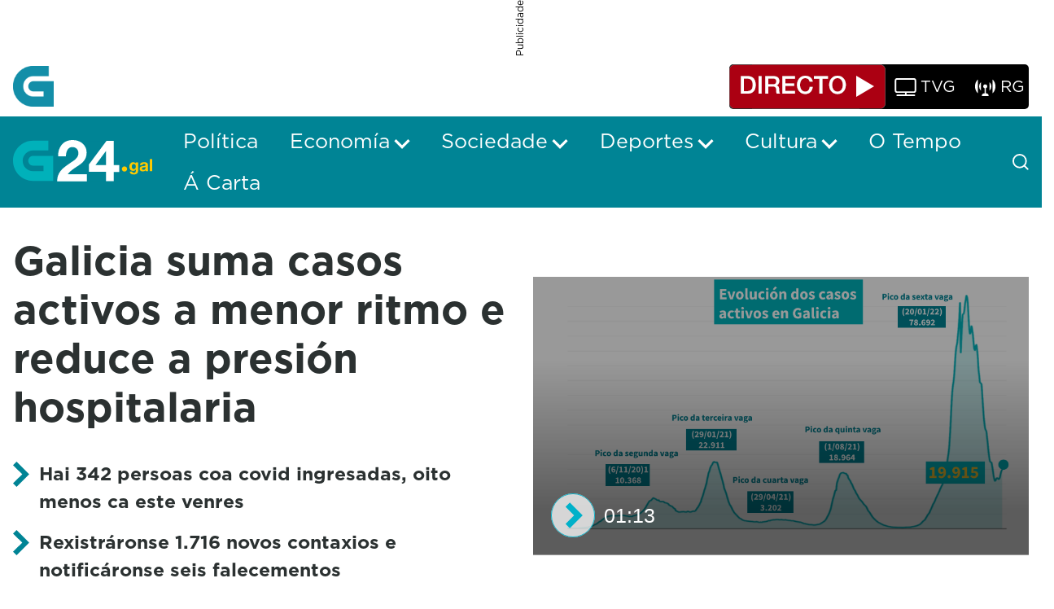

--- FILE ---
content_type: text/html
request_url: https://datawrapper.dwcdn.net/HSyy7/330/
body_size: -27
content:

<html><head>
    <script>window.location.href='https://datawrapper.dwcdn.net/HSyy7/362/'+window.location.search;</script>
    <meta http-equiv="REFRESH" content="0; url=https://datawrapper.dwcdn.net/HSyy7/362/">
</head></html>

--- FILE ---
content_type: text/html
request_url: https://datawrapper.dwcdn.net/FfzY0/80/
body_size: -141
content:

<html><head>
    <script>window.location.href='https://datawrapper.dwcdn.net/FfzY0/101/'+window.location.search;</script>
    <meta http-equiv="REFRESH" content="0; url=https://datawrapper.dwcdn.net/FfzY0/101/">
</head></html>

--- FILE ---
content_type: text/html
request_url: https://datawrapper.dwcdn.net/fUTFu/353/
body_size: -144
content:

<html><head>
    <script>window.location.href='https://datawrapper.dwcdn.net/fUTFu/385/'+window.location.search;</script>
    <meta http-equiv="REFRESH" content="0; url=https://datawrapper.dwcdn.net/fUTFu/385/">
</head></html>

--- FILE ---
content_type: text/html
request_url: https://datawrapper.dwcdn.net/Kz8HF/267/
body_size: -143
content:

<html><head>
    <script>window.location.href='https://datawrapper.dwcdn.net/Kz8HF/282/'+window.location.search;</script>
    <meta http-equiv="REFRESH" content="0; url=https://datawrapper.dwcdn.net/Kz8HF/282/">
</head></html>

--- FILE ---
content_type: text/html
request_url: https://datawrapper.dwcdn.net/dtk85/374/
body_size: -150
content:

<html><head>
    <script>window.location.href='https://datawrapper.dwcdn.net/dtk85/389/'+window.location.search;</script>
    <meta http-equiv="REFRESH" content="0; url=https://datawrapper.dwcdn.net/dtk85/389/">
</head></html>

--- FILE ---
content_type: text/html
request_url: https://datawrapper.dwcdn.net/HSyy7/330/
body_size: -81
content:

<html><head>
    <script>window.location.href='https://datawrapper.dwcdn.net/HSyy7/362/'+window.location.search;</script>
    <meta http-equiv="REFRESH" content="0; url=https://datawrapper.dwcdn.net/HSyy7/362/">
</head></html>

--- FILE ---
content_type: text/html
request_url: https://datawrapper.dwcdn.net/FfzY0/80/
body_size: -279
content:

<html><head>
    <script>window.location.href='https://datawrapper.dwcdn.net/FfzY0/101/'+window.location.search;</script>
    <meta http-equiv="REFRESH" content="0; url=https://datawrapper.dwcdn.net/FfzY0/101/">
</head></html>

--- FILE ---
content_type: text/html
request_url: https://datawrapper.dwcdn.net/fUTFu/353/
body_size: -281
content:

<html><head>
    <script>window.location.href='https://datawrapper.dwcdn.net/fUTFu/385/'+window.location.search;</script>
    <meta http-equiv="REFRESH" content="0; url=https://datawrapper.dwcdn.net/fUTFu/385/">
</head></html>

--- FILE ---
content_type: text/html
request_url: https://datawrapper.dwcdn.net/Kz8HF/267/
body_size: -148
content:

<html><head>
    <script>window.location.href='https://datawrapper.dwcdn.net/Kz8HF/282/'+window.location.search;</script>
    <meta http-equiv="REFRESH" content="0; url=https://datawrapper.dwcdn.net/Kz8HF/282/">
</head></html>

--- FILE ---
content_type: text/html
request_url: https://datawrapper.dwcdn.net/dtk85/374/
body_size: -155
content:

<html><head>
    <script>window.location.href='https://datawrapper.dwcdn.net/dtk85/389/'+window.location.search;</script>
    <meta http-equiv="REFRESH" content="0; url=https://datawrapper.dwcdn.net/dtk85/389/">
</head></html>

--- FILE ---
content_type: text/html
request_url: https://datawrapper.dwcdn.net/HSyy7/362/
body_size: -255
content:

<html><head>
    <script>window.location.href='https://datawrapper.dwcdn.net/HSyy7/366/'+window.location.search;</script>
    <meta http-equiv="REFRESH" content="0; url=https://datawrapper.dwcdn.net/HSyy7/366/">
</head></html>

--- FILE ---
content_type: text/html
request_url: https://datawrapper.dwcdn.net/FfzY0/101/
body_size: 18885
content:
<!DOCTYPE html><html lang="es"><head><meta charset="UTF-8"><meta name="robots" content="noindex, indexifembedded, nofollow"><meta name="viewport" content="width=device-width, initial-scale=1.0"><meta name="color-scheme" content="light dark"><link rel="stylesheet" id="css-light" media="(prefers-color-scheme: light)" href="../../lib/vis/d3-lines.datawrapper.da66c0e1.css"><link rel="stylesheet" id="css-dark" media="(prefers-color-scheme: dark)" href="../../lib/vis/d3-lines.datawrapper-dark.f10d8714.css"><style id="hide-all">* { opacity: 0 }</style>


<link rel="alternate" type="application/json+oembed"
  href="https://api.datawrapper.de/v3/oembed?url=https://datawrapper.dwcdn.net/FfzY0/101/&format=json"
  title="oEmbed" />
<meta property="og:image" content="https://datawrapper.dwcdn.net/FfzY0/plain-s.png?v=101">
</head><body><div class="dw-chart chart vis-height-fit theme-datawrapper vis-d3-lines" id="__svelte-dw"><div id="header" class="dw-chart-header"><h1 class="block headline-block">
<span class="block-inner">Casos de coronavirus nos hospitais galegos</span>

                </h1></div>

    





<div id="chart" aria-hidden="false" class="dw-chart-body"></div>





    <div id="footer" class="dw-chart-footer"><div class="footer-left">
            </div><div class="footer-center">
            </div><div class="footer-right">
            </div></div>

    

<div class="dw-after-body"></div>

<script type="text/javascript">
    setTimeout(function() {
        var img = document.createElement('img');
        img.setAttribute('width', 1);
        img.setAttribute('alt','');
        img.setAttribute('aria-hidden','true');
        img.setAttribute('height', 1);
        img.style.position = "absolute";
        img.style.top = "0px";
        img.setAttribute('src', '//stats.datawrapper.de/FfzY0/datawrapper.gif?r='+escape(document.referrer || ''));
        document.body.appendChild(img);
    },10);
</script>
</div><script>(function() {
  var autoDark = !/[?&]dark=(1|true|0|false)/.test(window.location.search) && false;
  var isDark = /[?&]dark=(1|true)/.test(window.location.search)
    || (!/[?&]dark=(0|false)/.test(window.location.search)
      && false && window.matchMedia && window.matchMedia('(prefers-color-scheme: dark)').matches);
  if (isDark) document.getElementById('__svelte-dw').className += ' is-dark-mode';
  function removeHideStyles() {
    var st = document.getElementById('hide-all');
    st.parentNode.removeChild(st);
  }
  if (autoDark) {
    removeHideStyles();
  } else {
    if (isDark) {
      document.getElementById('css-light').setAttribute('media', '--disabled--');
      document.getElementById('css-dark').removeAttribute('media');
      document.head.querySelector('meta[name="color-scheme"]').content = 'dark';
    } else {
      document.getElementById('css-dark').setAttribute('media', '--disabled--');
      document.getElementById('css-light').removeAttribute('media');
      document.head.querySelector('meta[name="color-scheme"]').content = 'light';
    }
    removeHideStyles();
  }
  window.__DW_SVELTE_PROPS__ = JSON.parse("{\"chart\":{\"publicId\":\"FfzY0\",\"language\":\"es-ES\",\"theme\":\"datawrapper\",\"id\":\"FfzY0\",\"type\":\"d3-lines\",\"title\":\"Casos de coronavirus nos hospitais galegos\",\"lastEditStep\":5,\"publishedAt\":\"2022-04-06T08:19:58.000Z\",\"publicUrl\":\"https://datawrapper.dwcdn.net/FfzY0/100/\",\"publicVersion\":100,\"forkable\":false,\"isFork\":false,\"metadata\":{\"data\":{\"transpose\":false,\"vertical-header\":true,\"horizontal-header\":false,\"changes\":[{\"row\":0,\"time\":1586632775507,\"value\":\"Data\",\"column\":0,\"ignored\":false,\"previous\":\"X.1\"},{\"row\":0,\"time\":1586632783633,\"value\":\"Casps\",\"column\":1,\"ignored\":false,\"previous\":\"X.2\"},{\"row\":0,\"time\":1586632790225,\"value\":\"Casos\",\"column\":1,\"ignored\":false,\"previous\":\"Casps\"},{\"row\":0,\"time\":1586632793930,\"value\":\"Dif. casos\",\"column\":2,\"ignored\":false,\"previous\":\"X.3\"},{\"row\":0,\"time\":1586632795243,\"value\":\"\",\"column\":3,\"ignored\":false,\"previous\":\"X.4\"},{\"row\":0,\"time\":1586632804980,\"value\":\"UCI\",\"column\":4,\"ignored\":false,\"previous\":\"X.5\"},{\"row\":0,\"time\":1586632806874,\"value\":\"Hospi\",\"column\":5,\"ignored\":false,\"previous\":\"X.6\"},{\"row\":0,\"time\":1586632811570,\"value\":\"Casa\",\"column\":6,\"ignored\":false,\"previous\":\"X.7\"},{\"row\":0,\"time\":1586632872164,\"value\":\"En Planta\",\"column\":5,\"ignored\":false,\"previous\":\"Hospi\"},{\"row\":0,\"time\":1586632874625,\"value\":\"Nas UCI\",\"column\":4,\"ignored\":false,\"previous\":\"UCI\"},{\"row\":0,\"time\":1586632878977,\"value\":\"En planta\",\"column\":5,\"ignored\":false,\"previous\":\"En Planta\"},{\"row\":0,\"time\":1586633713379,\"value\":\"Na casa\",\"column\":6,\"ignored\":false,\"previous\":\"Casa\"},{\"row\":40,\"time\":1586700824131,\"value\":\"140\",\"column\":4,\"ignored\":false,\"previous\":\"undefined\"},{\"row\":40,\"time\":1586700828016,\"value\":\"742\",\"column\":5,\"ignored\":false,\"previous\":\"undefined\"},{\"row\":40,\"time\":1586700831878,\"value\":\"4951\",\"column\":6,\"ignored\":false,\"previous\":\"undefined\"},{\"row\":61,\"time\":1588506360957,\"value\":\"36\",\"column\":4,\"ignored\":false},{\"row\":61,\"time\":1588506360957,\"value\":\"255\",\"column\":5,\"ignored\":false},{\"row\":61,\"time\":1588506360957,\"value\":\"2896\",\"column\":6,\"ignored\":false},{\"row\":175,\"time\":1598868661714,\"value\":\"13\",\"column\":4,\"ignored\":false},{\"row\":175,\"time\":1598868661716,\"value\":\"73\",\"column\":5,\"ignored\":false},{\"row\":175,\"time\":1598868661716,\"value\":\"2494\\r\",\"column\":6,\"ignored\":false},{\"row\":176,\"time\":1598868661717,\"value\":\"13\",\"column\":4,\"ignored\":false},{\"row\":176,\"time\":1598868661717,\"value\":\"84\",\"column\":5,\"ignored\":false},{\"row\":176,\"time\":1598868661717,\"value\":\"2701\\r\",\"column\":6,\"ignored\":false},{\"row\":177,\"time\":1598868661718,\"value\":\"12\",\"column\":4,\"ignored\":false},{\"row\":177,\"time\":1598868661718,\"value\":\"95\",\"column\":5,\"ignored\":false},{\"row\":177,\"time\":1598868661718,\"value\":\"2832\\r\",\"column\":6,\"ignored\":false},{\"row\":178,\"time\":1598868661719,\"value\":\"12\",\"column\":4,\"ignored\":false},{\"row\":178,\"time\":1598868661719,\"value\":\"100\",\"column\":5,\"ignored\":false},{\"row\":178,\"time\":1598868661720,\"value\":\"3027\\r\",\"column\":6,\"ignored\":false},{\"row\":179,\"time\":1598868661720,\"value\":\"15\",\"column\":4,\"ignored\":false},{\"row\":179,\"time\":1598868661720,\"value\":\"112\",\"column\":5,\"ignored\":false},{\"row\":179,\"time\":1598868661721,\"value\":\"3167\\r\",\"column\":6,\"ignored\":false},{\"row\":180,\"time\":1598868661721,\"value\":\"17\",\"column\":4,\"ignored\":false},{\"row\":180,\"time\":1598868661722,\"value\":\"119\",\"column\":5,\"ignored\":false},{\"row\":180,\"time\":1598868661722,\"value\":\"3348\\r\",\"column\":6,\"ignored\":false},{\"row\":181,\"time\":1598868661722,\"value\":\"17\",\"column\":4,\"ignored\":false},{\"row\":181,\"time\":1598868661723,\"value\":\"124\",\"column\":5,\"ignored\":false},{\"row\":181,\"time\":1598868661723,\"value\":\"3499\",\"column\":6,\"ignored\":false},{\"row\":181,\"time\":1599044029083,\"value\":\"3499\\r\",\"column\":6,\"ignored\":false,\"previous\":\"3499\"},{\"row\":182,\"time\":1599044029084,\"value\":\"17\",\"column\":4,\"ignored\":false},{\"row\":182,\"time\":1599044029085,\"value\":\"143\",\"column\":5,\"ignored\":false},{\"row\":182,\"time\":1599044029085,\"value\":\"3582\\r\",\"column\":6,\"ignored\":false},{\"row\":183,\"time\":1599044029086,\"value\":\"14\",\"column\":4,\"ignored\":false},{\"row\":183,\"time\":1599044029086,\"value\":\"156\",\"column\":5,\"ignored\":false},{\"row\":183,\"time\":1599044029088,\"value\":\"3677\",\"column\":6,\"ignored\":false},{\"row\":184,\"time\":1599130509873,\"value\":\"15\",\"column\":4,\"ignored\":false},{\"row\":184,\"time\":1599130509874,\"value\":\"159\",\"column\":5,\"ignored\":false},{\"row\":184,\"time\":1599130509875,\"value\":\"3817\",\"column\":6,\"ignored\":false},{\"row\":185,\"time\":1599220087047,\"value\":\"1445\",\"column\":4,\"ignored\":false},{\"row\":185,\"time\":1599220087048,\"value\":\"327\",\"column\":5,\"ignored\":false},{\"row\":185,\"time\":1599220087049,\"value\":\"412\",\"column\":6,\"ignored\":false},{\"row\":185,\"time\":1599220087049,\"value\":\"673\"},{\"row\":185,\"time\":1599220087050,\"value\":\"796\"},{\"row\":185,\"time\":1599220087050,\"value\":\"279\"},{\"row\":185,\"time\":1599220087051,\"value\":\"150\"},{\"row\":185,\"time\":1599220126725,\"value\":\"15\",\"column\":4,\"ignored\":false,\"previous\":\"1445\"},{\"row\":185,\"time\":1599220126726,\"value\":\"171\",\"column\":5,\"ignored\":false,\"previous\":\"327\"},{\"row\":185,\"time\":1599220126727,\"value\":\"3896\",\"column\":6,\"ignored\":false,\"previous\":\"412\"},{\"row\":186,\"time\":1599473648764,\"value\":\"17\",\"column\":4,\"ignored\":false},{\"row\":186,\"time\":1599473648764,\"value\":\"177\",\"column\":5,\"ignored\":false},{\"row\":186,\"time\":1599473648764,\"value\":\"3943\\r\",\"column\":6,\"ignored\":false},{\"row\":187,\"time\":1599473648765,\"value\":\"17\",\"column\":4,\"ignored\":false},{\"row\":187,\"time\":1599473648765,\"value\":\"187\",\"column\":5,\"ignored\":false},{\"row\":187,\"time\":1599473648765,\"value\":\"3971\\r\",\"column\":6,\"ignored\":false},{\"row\":188,\"time\":1599473648765,\"value\":\"21\",\"column\":4,\"ignored\":false},{\"row\":188,\"time\":1599473648765,\"value\":\"194\",\"column\":5,\"ignored\":false},{\"row\":188,\"time\":1599473648766,\"value\":\"4028\",\"column\":6,\"ignored\":false},{\"row\":189,\"time\":1601636762497,\"value\":\"22\",\"column\":4,\"ignored\":false},{\"row\":189,\"time\":1601636762499,\"value\":\"187\",\"column\":5,\"ignored\":false},{\"row\":189,\"time\":1601636762499,\"value\":\"4021\\r\",\"column\":6,\"ignored\":false},{\"row\":190,\"time\":1601636762500,\"value\":\"25\",\"column\":4,\"ignored\":false},{\"row\":190,\"time\":1601636762503,\"value\":\"181\",\"column\":5,\"ignored\":false},{\"row\":190,\"time\":1601636762504,\"value\":\"4158\\r\",\"column\":6,\"ignored\":false},{\"row\":191,\"time\":1601636762504,\"value\":\"25\",\"column\":4,\"ignored\":false},{\"row\":191,\"time\":1601636762505,\"value\":\"184\",\"column\":5,\"ignored\":false},{\"row\":191,\"time\":1601636762506,\"value\":\"4149\\r\",\"column\":6,\"ignored\":false},{\"row\":192,\"time\":1601636762506,\"value\":\"26\",\"column\":4,\"ignored\":false},{\"row\":192,\"time\":1601636762507,\"value\":\"201\",\"column\":5,\"ignored\":false},{\"row\":192,\"time\":1601636762508,\"value\":\"4134\\r\",\"column\":6,\"ignored\":false},{\"row\":193,\"time\":1601636762509,\"value\":\"28\",\"column\":4,\"ignored\":false},{\"row\":193,\"time\":1601636762509,\"value\":\"206\",\"column\":5,\"ignored\":false},{\"row\":193,\"time\":1601636762510,\"value\":\"4102\\r\",\"column\":6,\"ignored\":false},{\"row\":194,\"time\":1601636762511,\"value\":\"26\",\"column\":4,\"ignored\":false},{\"row\":194,\"time\":1601636762512,\"value\":\"221\",\"column\":5,\"ignored\":false},{\"row\":194,\"time\":1601636762514,\"value\":\"4034\\r\",\"column\":6,\"ignored\":false},{\"row\":195,\"time\":1601636762515,\"value\":\"28\",\"column\":4,\"ignored\":false},{\"row\":195,\"time\":1601636762516,\"value\":\"221\",\"column\":5,\"ignored\":false},{\"row\":195,\"time\":1601636762517,\"value\":\"4015\\r\",\"column\":6,\"ignored\":false},{\"row\":196,\"time\":1601636762517,\"value\":\"30\",\"column\":4,\"ignored\":false},{\"row\":196,\"time\":1601636762518,\"value\":\"220\",\"column\":5,\"ignored\":false},{\"row\":196,\"time\":1601636762519,\"value\":\"4051\\r\",\"column\":6,\"ignored\":false},{\"row\":197,\"time\":1601636762520,\"value\":\"29\",\"column\":4,\"ignored\":false},{\"row\":197,\"time\":1601636762521,\"value\":\"211\",\"column\":5,\"ignored\":false},{\"row\":197,\"time\":1601636762521,\"value\":\"4082\\r\",\"column\":6,\"ignored\":false},{\"row\":198,\"time\":1601636762522,\"value\":\"28\",\"column\":4,\"ignored\":false},{\"row\":198,\"time\":1601636762523,\"value\":\"201\",\"column\":5,\"ignored\":false},{\"row\":198,\"time\":1601636762524,\"value\":\"4077\\r\",\"column\":6,\"ignored\":false},{\"row\":199,\"time\":1601636762526,\"value\":\"32\",\"column\":4,\"ignored\":false},{\"row\":199,\"time\":1601636762526,\"value\":\"209\",\"column\":5,\"ignored\":false},{\"row\":199,\"time\":1601636762527,\"value\":\"4076\\r\",\"column\":6,\"ignored\":false},{\"row\":200,\"time\":1601636762528,\"value\":\"29\",\"column\":4,\"ignored\":false},{\"row\":200,\"time\":1601636762529,\"value\":\"200\",\"column\":5,\"ignored\":false},{\"row\":200,\"time\":1601636762530,\"value\":\"4136\\r\",\"column\":6,\"ignored\":false},{\"row\":201,\"time\":1601636762531,\"value\":\"29\",\"column\":4,\"ignored\":false},{\"row\":201,\"time\":1601636762531,\"value\":\"207\",\"column\":5,\"ignored\":false},{\"row\":201,\"time\":1601636762532,\"value\":\"4114\\r\",\"column\":6,\"ignored\":false},{\"row\":202,\"time\":1601636762532,\"value\":\"32\",\"column\":4,\"ignored\":false},{\"row\":202,\"time\":1601636762532,\"value\":\"211\",\"column\":5,\"ignored\":false},{\"row\":202,\"time\":1601636762533,\"value\":\"4061\\r\",\"column\":6,\"ignored\":false},{\"row\":203,\"time\":1601636762533,\"value\":\"32\",\"column\":4,\"ignored\":false},{\"row\":203,\"time\":1601636762534,\"value\":\"214\",\"column\":5,\"ignored\":false},{\"row\":203,\"time\":1601636762534,\"value\":\"4104\\r\",\"column\":6,\"ignored\":false},{\"row\":204,\"time\":1601636762535,\"value\":\"32\",\"column\":4,\"ignored\":false},{\"row\":204,\"time\":1601636762535,\"value\":\"217\",\"column\":5,\"ignored\":false},{\"row\":204,\"time\":1601636762535,\"value\":\"4211\\r\",\"column\":6,\"ignored\":false},{\"row\":205,\"time\":1601636762536,\"value\":\"34\",\"column\":4,\"ignored\":false},{\"row\":205,\"time\":1601636762536,\"value\":\"200\",\"column\":5,\"ignored\":false},{\"row\":205,\"time\":1601636762537,\"value\":\"4227\\r\",\"column\":6,\"ignored\":false},{\"row\":206,\"time\":1601636762537,\"value\":\"32\",\"column\":4,\"ignored\":false},{\"row\":206,\"time\":1601636762538,\"value\":\"210\",\"column\":5,\"ignored\":false},{\"row\":206,\"time\":1601636762538,\"value\":\"4210\\r\",\"column\":6,\"ignored\":false},{\"row\":207,\"time\":1601636762539,\"value\":\"35\",\"column\":4,\"ignored\":false},{\"row\":207,\"time\":1601636762539,\"value\":\"201\",\"column\":5,\"ignored\":false},{\"row\":207,\"time\":1601636762539,\"value\":\"4213\\r\",\"column\":6,\"ignored\":false},{\"row\":208,\"time\":1601636762540,\"value\":\"33\",\"column\":4,\"ignored\":false},{\"row\":208,\"time\":1601636762540,\"value\":\"198\",\"column\":5,\"ignored\":false},{\"row\":208,\"time\":1601636762541,\"value\":\"4201\\r\",\"column\":6,\"ignored\":false},{\"row\":209,\"time\":1601636762541,\"value\":\"32\",\"column\":4,\"ignored\":false},{\"row\":209,\"time\":1601636762542,\"value\":\"210\",\"column\":5,\"ignored\":false},{\"row\":209,\"time\":1601636762542,\"value\":\"4111\\r\",\"column\":6,\"ignored\":false},{\"row\":210,\"time\":1601636762542,\"value\":\"28\",\"column\":4,\"ignored\":false},{\"row\":210,\"time\":1601636762543,\"value\":\"212\",\"column\":5,\"ignored\":false},{\"row\":210,\"time\":1601636762543,\"value\":\"4057\\r\",\"column\":6,\"ignored\":false},{\"row\":211,\"time\":1601636762544,\"value\":\"27\",\"column\":4,\"ignored\":false},{\"row\":211,\"time\":1601636762544,\"value\":\"210\",\"column\":5,\"ignored\":false},{\"row\":211,\"time\":1601636762545,\"value\":\"4014\\r\",\"column\":6,\"ignored\":false},{\"row\":212,\"time\":1601636762545,\"value\":\"33\",\"column\":4,\"ignored\":false},{\"row\":212,\"time\":1601636762546,\"value\":\"203\",\"column\":5,\"ignored\":false},{\"row\":212,\"time\":1601636762546,\"value\":\"4023\\r\",\"column\":6,\"ignored\":false},{\"row\":213,\"time\":1601636762547,\"value\":\"36\",\"column\":4,\"ignored\":false},{\"row\":213,\"time\":1601636762547,\"value\":\"207\",\"column\":5,\"ignored\":false},{\"row\":213,\"time\":1601636762548,\"value\":\"3960\",\"column\":6,\"ignored\":false},{\"row\":214,\"time\":1602159148500,\"value\":\"35\",\"column\":4,\"ignored\":false},{\"row\":214,\"time\":1602159148502,\"value\":\"194\",\"column\":5,\"ignored\":false},{\"row\":214,\"time\":1602159148504,\"value\":\"3863\\r\",\"column\":6,\"ignored\":false},{\"row\":215,\"time\":1602159148505,\"value\":\"36\",\"column\":4,\"ignored\":false},{\"row\":215,\"time\":1602159148506,\"value\":\"192\",\"column\":5,\"ignored\":false},{\"row\":215,\"time\":1602159148507,\"value\":\"3810\\r\",\"column\":6,\"ignored\":false},{\"row\":216,\"time\":1602159148508,\"value\":\"37\",\"column\":4,\"ignored\":false},{\"row\":216,\"time\":1602159148509,\"value\":\"204\",\"column\":5,\"ignored\":false},{\"row\":216,\"time\":1602159148511,\"value\":\"3860\\r\",\"column\":6,\"ignored\":false},{\"row\":217,\"time\":1602159148512,\"value\":\"35\",\"column\":4,\"ignored\":false},{\"row\":217,\"time\":1602159148513,\"value\":\"199\",\"column\":5,\"ignored\":false},{\"row\":217,\"time\":1602159148514,\"value\":\"3885\\r\",\"column\":6,\"ignored\":false},{\"row\":218,\"time\":1602159148515,\"value\":\"34\",\"column\":4,\"ignored\":false},{\"row\":218,\"time\":1602159148516,\"value\":\"185\",\"column\":5,\"ignored\":false},{\"row\":218,\"time\":1602159148517,\"value\":\"3849\\r\",\"column\":6,\"ignored\":false},{\"row\":219,\"time\":1602159148518,\"value\":\"35\",\"column\":4,\"ignored\":false},{\"row\":219,\"time\":1602159148519,\"value\":\"187\",\"column\":5,\"ignored\":false},{\"row\":219,\"time\":1602159148520,\"value\":\"3861\",\"column\":6,\"ignored\":false},{\"row\":206,\"time\":1603104294643,\"value\":\"4210\",\"column\":6,\"ignored\":false,\"previous\":\"4210\\r\"},{\"row\":224,\"time\":1603104313620,\"value\":\"40\",\"column\":4,\"ignored\":false},{\"row\":224,\"time\":1603104313621,\"value\":\"210\",\"column\":5,\"ignored\":false},{\"row\":224,\"time\":1603104313623,\"value\":\"4260\\r\",\"column\":6,\"ignored\":false},{\"row\":225,\"time\":1603104313626,\"value\":\"41\",\"column\":4,\"ignored\":false},{\"row\":225,\"time\":1603104313628,\"value\":\"218\",\"column\":5,\"ignored\":false},{\"row\":225,\"time\":1603104313629,\"value\":\"4342\\r\",\"column\":6,\"ignored\":false},{\"row\":226,\"time\":1603104313631,\"value\":\"42\",\"column\":4,\"ignored\":false},{\"row\":226,\"time\":1603104313632,\"value\":\"223\",\"column\":5,\"ignored\":false},{\"row\":226,\"time\":1603104313634,\"value\":\"4304\\r\",\"column\":6,\"ignored\":false},{\"row\":227,\"time\":1603104313636,\"value\":\"41\",\"column\":4,\"ignored\":false},{\"row\":227,\"time\":1603104313638,\"value\":\"231\",\"column\":5,\"ignored\":false},{\"row\":227,\"time\":1603104313639,\"value\":\"4408\\r\",\"column\":6,\"ignored\":false},{\"row\":228,\"time\":1603104313641,\"value\":\"40\",\"column\":4,\"ignored\":false},{\"row\":228,\"time\":1603104313642,\"value\":\"229\",\"column\":5,\"ignored\":false},{\"row\":228,\"time\":1603104313644,\"value\":\"4476\\r\",\"column\":6,\"ignored\":false},{\"row\":229,\"time\":1603104313646,\"value\":\"43\",\"column\":4,\"ignored\":false},{\"row\":229,\"time\":1603104313648,\"value\":\"246\",\"column\":5,\"ignored\":false},{\"row\":229,\"time\":1603104313649,\"value\":\"4643\\r\",\"column\":6,\"ignored\":false},{\"row\":230,\"time\":1603104313651,\"value\":\"46\",\"column\":4,\"ignored\":false},{\"row\":230,\"time\":1603104313652,\"value\":\"266\",\"column\":5,\"ignored\":false},{\"row\":230,\"time\":1603104313654,\"value\":\"4789\",\"column\":6,\"ignored\":false},{\"row\":231,\"time\":1603188834520,\"value\":\"47\",\"column\":4,\"ignored\":false},{\"row\":231,\"time\":1603188836402,\"value\":\"277\",\"column\":5,\"ignored\":false},{\"row\":232,\"time\":1603274639073,\"value\":\"48\",\"column\":1,\"ignored\":false},{\"row\":232,\"time\":1603274639073,\"value\":\"294\",\"column\":2,\"ignored\":false},{\"row\":232,\"time\":1603274639073,\"value\":\"5115\",\"column\":3,\"ignored\":false},{\"row\":232,\"time\":1603274641747,\"value\":\"48\",\"column\":4,\"ignored\":false},{\"row\":232,\"time\":1603274641749,\"value\":\"294\",\"column\":5,\"ignored\":false},{\"row\":232,\"time\":1603274641751,\"value\":\"5115\",\"column\":6,\"ignored\":false},{\"row\":233,\"time\":1603361254772,\"value\":\"47\",\"column\":4,\"ignored\":false},{\"row\":233,\"time\":1603361254773,\"value\":\"317\",\"column\":5,\"ignored\":false},{\"row\":233,\"time\":1603361254774,\"value\":\"5311\",\"column\":6,\"ignored\":false},{\"row\":234,\"time\":1603447545868,\"value\":\"48\",\"column\":4,\"ignored\":false},{\"row\":234,\"time\":1603447545870,\"value\":\"325\",\"column\":5,\"ignored\":false},{\"row\":234,\"time\":1603447545872,\"value\":\"5507\",\"column\":6,\"ignored\":false},{\"row\":235,\"time\":1603710898211,\"value\":\"46\",\"column\":4,\"ignored\":false},{\"row\":235,\"time\":1603710898212,\"value\":\"363\",\"column\":5,\"ignored\":false},{\"row\":235,\"time\":1603710898213,\"value\":\"5761\\r\",\"column\":6,\"ignored\":false},{\"row\":236,\"time\":1603710898215,\"value\":\"49\",\"column\":4,\"ignored\":false},{\"row\":236,\"time\":1603710898216,\"value\":\"371\",\"column\":5,\"ignored\":false},{\"row\":236,\"time\":1603710898217,\"value\":\"6011\\r\",\"column\":6,\"ignored\":false},{\"row\":237,\"time\":1603710898218,\"value\":\"55\",\"column\":4,\"ignored\":false},{\"row\":237,\"time\":1603710898219,\"value\":\"389\",\"column\":5,\"ignored\":false},{\"row\":237,\"time\":1603710898221,\"value\":\"6322\",\"column\":6,\"ignored\":false},{\"row\":238,\"time\":1603796156414,\"value\":\"58\",\"column\":4,\"ignored\":false},{\"row\":238,\"time\":1603796156416,\"value\":\"401\",\"column\":5,\"ignored\":false},{\"row\":238,\"time\":1603796156417,\"value\":\"311\",\"column\":6,\"ignored\":false},{\"row\":239,\"time\":1603883040485,\"value\":\"62\",\"column\":4,\"ignored\":false},{\"row\":239,\"time\":1603883047396,\"value\":\"392\",\"column\":5,\"ignored\":false},{\"row\":240,\"time\":1603968814345,\"value\":\"67\",\"column\":4,\"ignored\":false},{\"row\":240,\"time\":1603968814347,\"value\":\"414\",\"column\":5,\"ignored\":false},{\"row\":240,\"time\":1603968814349,\"value\":\"7449\",\"column\":6,\"ignored\":false},{\"row\":241,\"time\":1604060002333,\"value\":\"69\",\"column\":4,\"ignored\":false},{\"row\":241,\"time\":1604060007433,\"value\":\"476\",\"column\":5,\"ignored\":false},{\"row\":241,\"time\":1604060736895,\"value\":\"407\",\"column\":5,\"ignored\":false,\"previous\":\"476\"},{\"row\":242,\"time\":1604309696439,\"value\":\"69\",\"column\":4,\"ignored\":false},{\"row\":242,\"time\":1604309696441,\"value\":\"405\",\"column\":5,\"ignored\":false},{\"row\":242,\"time\":1604309696444,\"value\":\"8288\\r\",\"column\":6,\"ignored\":false},{\"row\":243,\"time\":1604309696445,\"value\":\"74\",\"column\":4,\"ignored\":false},{\"row\":243,\"time\":1604309696447,\"value\":\"408\",\"column\":5,\"ignored\":false},{\"row\":243,\"time\":1604309696448,\"value\":\"8637\\r\",\"column\":6,\"ignored\":false},{\"row\":244,\"time\":1604309696451,\"value\":\"77\",\"column\":4,\"ignored\":false},{\"row\":244,\"time\":1604309696452,\"value\":\"446\",\"column\":5,\"ignored\":false},{\"row\":244,\"time\":1604309696454,\"value\":\"349\",\"column\":6,\"ignored\":false},{\"row\":245,\"time\":1604396822935,\"value\":\"\",\"column\":4,\"ignored\":false},{\"row\":245,\"time\":1604396827867,\"value\":\"466\",\"column\":5,\"ignored\":false},{\"row\":245,\"time\":1604396829578,\"value\":\"79\",\"column\":6,\"ignored\":false},{\"row\":245,\"time\":1604396833748,\"value\":\"79\",\"column\":4,\"ignored\":false,\"previous\":\"\"},{\"row\":233,\"time\":1604569058928,\"value\":\"\",\"column\":2,\"ignored\":false},{\"row\":246,\"time\":1604569065557,\"value\":\"80\",\"column\":4,\"ignored\":false},{\"row\":246,\"time\":1604569065559,\"value\":\"563\",\"column\":5,\"ignored\":false},{\"row\":246,\"time\":1604569065561,\"value\":\"8999\\r\",\"column\":6,\"ignored\":false},{\"row\":247,\"time\":1604569065564,\"value\":\"79\",\"column\":4,\"ignored\":false},{\"row\":247,\"time\":1604569065566,\"value\":\"498\",\"column\":5,\"ignored\":false},{\"row\":247,\"time\":1604569065568,\"value\":\"168\",\"column\":6,\"ignored\":false},{\"row\":246,\"time\":1604570364675,\"value\":\"483\",\"column\":5,\"ignored\":false,\"previous\":\"563\"},{\"row\":248,\"time\":1604656484780,\"value\":\"85\",\"column\":4,\"ignored\":false},{\"row\":248,\"time\":1604656496541,\"value\":\"508\",\"column\":5,\"ignored\":false},{\"row\":249,\"time\":1604914305216,\"value\":\"84\",\"column\":4,\"ignored\":false},{\"row\":249,\"time\":1604914305217,\"value\":\"495\",\"column\":5,\"ignored\":false},{\"row\":249,\"time\":1604914305218,\"value\":\"9697\\r\",\"column\":6,\"ignored\":false},{\"row\":250,\"time\":1604914305218,\"value\":\"89\",\"column\":4,\"ignored\":false},{\"row\":250,\"time\":1604914305219,\"value\":\"483\",\"column\":5,\"ignored\":false},{\"row\":250,\"time\":1604914305221,\"value\":\"9537\\r\",\"column\":6,\"ignored\":false},{\"row\":251,\"time\":1604914305221,\"value\":\"94\",\"column\":4,\"ignored\":false},{\"row\":251,\"time\":1604914305222,\"value\":\"511\",\"column\":5,\"ignored\":false},{\"row\":251,\"time\":1604914305223,\"value\":\"9410\",\"column\":6,\"ignored\":false},{\"row\":252,\"time\":1605007603673,\"value\":\"95\",\"column\":4,\"ignored\":false},{\"row\":252,\"time\":1605007614311,\"value\":\"514\",\"column\":5,\"ignored\":false},{\"row\":253,\"time\":1605095161919,\"value\":\"95\",\"column\":4,\"ignored\":false},{\"row\":253,\"time\":1605095161920,\"value\":\"516\",\"column\":5,\"ignored\":false},{\"row\":254,\"time\":1605172896307,\"value\":\"90\",\"column\":4,\"ignored\":false},{\"row\":254,\"time\":1605172898867,\"value\":\"514\",\"column\":5,\"ignored\":false},{\"row\":255,\"time\":1605258658566,\"value\":\"96\",\"column\":4,\"ignored\":false},{\"row\":255,\"time\":1605258658567,\"value\":\"494\",\"column\":5,\"ignored\":false},{\"row\":255,\"time\":1605258658568,\"value\":\"-308\",\"column\":6,\"ignored\":false},{\"row\":256,\"time\":1605519455377,\"value\":\"100\",\"column\":4,\"ignored\":false},{\"row\":256,\"time\":1605519455379,\"value\":\"468\",\"column\":5,\"ignored\":false},{\"row\":256,\"time\":1605519455380,\"value\":\"8986\\r\",\"column\":6,\"ignored\":false},{\"row\":257,\"time\":1605519455382,\"value\":\"105\",\"column\":4,\"ignored\":false},{\"row\":257,\"time\":1605519455383,\"value\":\"473\",\"column\":5,\"ignored\":false},{\"row\":257,\"time\":1605519455385,\"value\":\"8720\\r\",\"column\":6,\"ignored\":false},{\"row\":258,\"time\":1605519455387,\"value\":\"110\",\"column\":4,\"ignored\":false},{\"row\":258,\"time\":1605519455388,\"value\":\"500\",\"column\":5,\"ignored\":false},{\"row\":258,\"time\":1605519455390,\"value\":\"8500\",\"column\":6,\"ignored\":false},{\"row\":259,\"time\":1605604731819,\"value\":\"106\",\"column\":4,\"ignored\":false},{\"row\":259,\"time\":1605604731821,\"value\":\"503\",\"column\":5,\"ignored\":false},{\"row\":259,\"time\":1605604731824,\"value\":\"8451\",\"column\":6,\"ignored\":false},{\"row\":260,\"time\":1605691644566,\"value\":\"102\",\"column\":4,\"ignored\":false},{\"row\":260,\"time\":1605691644569,\"value\":\"476\",\"column\":5,\"ignored\":false},{\"row\":260,\"time\":1605867662222,\"value\":\"476\\r\",\"column\":5,\"ignored\":false,\"previous\":\"476\"},{\"row\":260,\"time\":1605867662223,\"value\":\"102\",\"column\":6,\"ignored\":false},{\"row\":261,\"time\":1605867662223,\"value\":\"101\",\"column\":4,\"ignored\":false},{\"row\":261,\"time\":1605867662225,\"value\":\"472\\r\",\"column\":5,\"ignored\":false},{\"row\":261,\"time\":1605867662226,\"value\":\"101\",\"column\":6,\"ignored\":false},{\"row\":262,\"time\":1605867662226,\"value\":\"97\",\"column\":4,\"ignored\":false},{\"row\":262,\"time\":1605867662227,\"value\":\"472\",\"column\":5,\"ignored\":false},{\"row\":262,\"time\":1605867662228,\"value\":\"97\",\"column\":6,\"ignored\":false},{\"row\":263,\"time\":1606126450264,\"value\":\"96\",\"column\":4,\"ignored\":false},{\"row\":263,\"time\":1606126450268,\"value\":\"438\",\"column\":5,\"ignored\":false},{\"row\":263,\"time\":1606126450271,\"value\":\"8444\\r\",\"column\":6,\"ignored\":false},{\"row\":264,\"time\":1606126450274,\"value\":\"100\",\"column\":4,\"ignored\":false},{\"row\":264,\"time\":1606126450276,\"value\":\"439\",\"column\":5,\"ignored\":false},{\"row\":264,\"time\":1606126450278,\"value\":\"8289\\r\",\"column\":6,\"ignored\":false},{\"row\":265,\"time\":1606126450282,\"value\":\"100\",\"column\":4,\"ignored\":false},{\"row\":265,\"time\":1606126450285,\"value\":\"459\",\"column\":5,\"ignored\":false},{\"row\":265,\"time\":1606126450287,\"value\":\"8110\",\"column\":6,\"ignored\":false},{\"row\":266,\"time\":1606297699250,\"value\":\"96\",\"column\":4,\"ignored\":false},{\"row\":266,\"time\":1606297699252,\"value\":\"456\\r\",\"column\":5,\"ignored\":false},{\"row\":267,\"time\":1606297699253,\"value\":\"97\",\"column\":4,\"ignored\":false},{\"row\":267,\"time\":1606297699255,\"value\":\"434\",\"column\":5,\"ignored\":false},{\"row\":268,\"time\":1606382248849,\"value\":\"96\",\"column\":4,\"ignored\":false},{\"row\":268,\"time\":1606382252780,\"value\":\"92\",\"column\":4,\"ignored\":false,\"previous\":\"96\"},{\"row\":268,\"time\":1606382256324,\"value\":\"465\",\"column\":5,\"ignored\":false},{\"row\":269,\"time\":1606467971501,\"value\":\"93\",\"column\":4,\"ignored\":false},{\"row\":269,\"time\":1606467981218,\"value\":\"404\",\"column\":5,\"ignored\":false},{\"row\":270,\"time\":1606729463483,\"value\":\"85\",\"column\":4,\"ignored\":false},{\"row\":270,\"time\":1606729463484,\"value\":\"384\\r\",\"column\":5,\"ignored\":false},{\"row\":271,\"time\":1606729463485,\"value\":\"81\",\"column\":4,\"ignored\":false},{\"row\":271,\"time\":1606729463486,\"value\":\"388\\r\",\"column\":5,\"ignored\":false},{\"row\":272,\"time\":1606729463488,\"value\":\"78\",\"column\":4,\"ignored\":false},{\"row\":272,\"time\":1606729463489,\"value\":\"406\",\"column\":5,\"ignored\":false},{\"row\":272,\"time\":1606814007148,\"value\":\"\",\"column\":6,\"ignored\":false},{\"row\":273,\"time\":1606814012882,\"value\":\"69\",\"column\":4,\"ignored\":false},{\"row\":273,\"time\":1606814016521,\"value\":\"392\",\"column\":5,\"ignored\":false},{\"row\":274,\"time\":1606902646755,\"value\":\"67\",\"column\":4,\"ignored\":false},{\"row\":274,\"time\":1606902651290,\"value\":\"364\",\"column\":5,\"ignored\":false},{\"row\":266,\"time\":1606987952092,\"value\":\"\",\"column\":6,\"ignored\":false},{\"row\":275,\"time\":1606987956547,\"value\":\"65\",\"column\":4,\"ignored\":false},{\"row\":275,\"time\":1606987962786,\"value\":\"349\",\"column\":5,\"ignored\":false},{\"row\":276,\"time\":1607073982201,\"value\":\"62\",\"column\":4,\"ignored\":false},{\"row\":276,\"time\":1607073982205,\"value\":\"347\",\"column\":5,\"ignored\":false},{\"row\":277,\"time\":1607331920722,\"value\":\"61\",\"column\":4,\"ignored\":false},{\"row\":277,\"time\":1607331920727,\"value\":\"337\",\"column\":5,\"ignored\":false},{\"row\":277,\"time\":1607331920731,\"value\":\"6550\\r\",\"column\":6,\"ignored\":false},{\"row\":278,\"time\":1607331920735,\"value\":\"64\",\"column\":4,\"ignored\":false},{\"row\":278,\"time\":1607331920737,\"value\":\"342\",\"column\":5,\"ignored\":false},{\"row\":278,\"time\":1607331920740,\"value\":\"6320\\r\",\"column\":6,\"ignored\":false},{\"row\":279,\"time\":1607331920744,\"value\":\"60\",\"column\":4,\"ignored\":false},{\"row\":279,\"time\":1607331920746,\"value\":\"352\",\"column\":5,\"ignored\":false},{\"row\":279,\"time\":1607331920749,\"value\":\"6232\",\"column\":6,\"ignored\":false},{\"row\":276,\"time\":1607504840303,\"value\":\"\",\"column\":6,\"ignored\":false},{\"row\":280,\"time\":1607504846917,\"value\":\"50\",\"column\":4,\"ignored\":false},{\"row\":280,\"time\":1607504849150,\"value\":\"322\",\"column\":5,\"ignored\":false},{\"row\":281,\"time\":1607504851741,\"value\":\"51\",\"column\":4,\"ignored\":false},{\"row\":281,\"time\":1607504854997,\"value\":\"324\",\"column\":5,\"ignored\":false},{\"row\":281,\"time\":1607592994429,\"value\":\"324\\r\",\"column\":5,\"ignored\":false,\"previous\":\"324\"},{\"row\":282,\"time\":1607592994431,\"value\":\"50\",\"column\":4,\"ignored\":false},{\"row\":282,\"time\":1607592994433,\"value\":\"321\",\"column\":5,\"ignored\":false},{\"row\":283,\"time\":1607677949673,\"value\":\"51\",\"column\":4,\"ignored\":false},{\"row\":283,\"time\":1607677951561,\"value\":\"309\",\"column\":5,\"ignored\":false},{\"row\":284,\"time\":1607936712591,\"value\":\"54\",\"column\":4,\"ignored\":false},{\"row\":284,\"time\":1607936712595,\"value\":\"298\",\"column\":5,\"ignored\":false},{\"row\":284,\"time\":1607936712598,\"value\":\"5178\\r\",\"column\":6,\"ignored\":false},{\"row\":285,\"time\":1607936712600,\"value\":\"52\",\"column\":4,\"ignored\":false},{\"row\":285,\"time\":1607936712603,\"value\":\"297\",\"column\":5,\"ignored\":false},{\"row\":285,\"time\":1607936712606,\"value\":\"5172\\r\",\"column\":6,\"ignored\":false},{\"row\":286,\"time\":1607936712609,\"value\":\"55\",\"column\":4,\"ignored\":false},{\"row\":286,\"time\":1607936712612,\"value\":\"310\",\"column\":5,\"ignored\":false},{\"row\":286,\"time\":1607936712615,\"value\":\"5195\",\"column\":6,\"ignored\":false},{\"row\":287,\"time\":1608023023520,\"value\":\"56\",\"column\":4,\"ignored\":false},{\"row\":287,\"time\":1608023023520,\"value\":\"319\",\"column\":5,\"ignored\":false},{\"row\":287,\"time\":1608023023521,\"value\":\"5223\",\"column\":6,\"ignored\":false},{\"row\":288,\"time\":1608110474924,\"value\":\"53\",\"column\":4,\"ignored\":false},{\"row\":288,\"time\":1608110474927,\"value\":\"301\",\"column\":5,\"ignored\":false},{\"row\":289,\"time\":1608199362852,\"value\":\"50\",\"column\":4,\"ignored\":false},{\"row\":289,\"time\":1608199362855,\"value\":\"302\",\"column\":5,\"ignored\":false},{\"row\":289,\"time\":1608199362858,\"value\":\"5266\",\"column\":6,\"ignored\":false},{\"row\":290,\"time\":1608282101770,\"value\":\"55\",\"column\":4,\"ignored\":false},{\"row\":290,\"time\":1608282101773,\"value\":\"309\",\"column\":5,\"ignored\":false},{\"row\":290,\"time\":1608282101776,\"value\":\"5277\",\"column\":6,\"ignored\":false},{\"row\":291,\"time\":1608543195048,\"value\":\"56\",\"column\":4,\"ignored\":false},{\"row\":291,\"time\":1608543195052,\"value\":\"281\",\"column\":5,\"ignored\":false},{\"row\":291,\"time\":1608543195055,\"value\":\"5316\\r\",\"column\":6,\"ignored\":false},{\"row\":292,\"time\":1608543195058,\"value\":\"53\",\"column\":4,\"ignored\":false},{\"row\":292,\"time\":1608543195062,\"value\":\"293\",\"column\":5,\"ignored\":false},{\"row\":292,\"time\":1608543195065,\"value\":\"5263\\r\",\"column\":6,\"ignored\":false},{\"row\":293,\"time\":1608543195068,\"value\":\"53\",\"column\":4,\"ignored\":false},{\"row\":293,\"time\":1608543195072,\"value\":\"301\",\"column\":5,\"ignored\":false},{\"row\":293,\"time\":1608543195073,\"value\":\"5242\",\"column\":6,\"ignored\":false},{\"row\":294,\"time\":1608628079459,\"value\":\"51\",\"column\":4,\"ignored\":false},{\"row\":294,\"time\":1608628079462,\"value\":\"306\",\"column\":5,\"ignored\":false},{\"row\":294,\"time\":1608628079464,\"value\":\"5246\",\"column\":6,\"ignored\":false},{\"row\":295,\"time\":1608716547178,\"value\":\"48\",\"column\":4,\"ignored\":false},{\"row\":295,\"time\":1608716551840,\"value\":\"293\",\"column\":5,\"ignored\":false},{\"row\":296,\"time\":1608800709099,\"value\":\"51\",\"column\":4,\"ignored\":false},{\"row\":296,\"time\":1608800709101,\"value\":\"286\",\"column\":5,\"ignored\":false},{\"row\":297,\"time\":1609146287813,\"value\":\"54\",\"column\":4,\"ignored\":false},{\"row\":297,\"time\":1609146287817,\"value\":\"265\\r\",\"column\":5,\"ignored\":false},{\"row\":298,\"time\":1609146287820,\"value\":\"55\",\"column\":4,\"ignored\":false},{\"row\":298,\"time\":1609146287823,\"value\":\"273\\r\",\"column\":5,\"ignored\":false},{\"row\":299,\"time\":1609146287825,\"value\":\"58\",\"column\":4,\"ignored\":false},{\"row\":299,\"time\":1609146287827,\"value\":\"278\\r\",\"column\":5,\"ignored\":false},{\"row\":300,\"time\":1609146287828,\"value\":\"58\",\"column\":4,\"ignored\":false},{\"row\":300,\"time\":1609146287830,\"value\":\"295\",\"column\":5,\"ignored\":false},{\"row\":301,\"time\":1609232943901,\"value\":\"56\",\"column\":4,\"ignored\":false},{\"row\":301,\"time\":1609232945217,\"value\":\"291\",\"column\":5,\"ignored\":false},{\"row\":302,\"time\":1609319825832,\"value\":\"55\",\"column\":4,\"ignored\":false},{\"row\":302,\"time\":1609319825836,\"value\":\"282\",\"column\":5,\"ignored\":false},{\"row\":303,\"time\":1609405508725,\"value\":\"55\",\"column\":4,\"ignored\":false},{\"row\":303,\"time\":1609405511753,\"value\":\"296\",\"column\":5,\"ignored\":false},{\"row\":304,\"time\":1609754310279,\"value\":\"55\",\"column\":4,\"ignored\":false},{\"row\":304,\"time\":1609754310284,\"value\":\"290\\r\",\"column\":5,\"ignored\":false},{\"row\":305,\"time\":1609754310286,\"value\":\"57\",\"column\":4,\"ignored\":false},{\"row\":305,\"time\":1609754310288,\"value\":\"297\\r\",\"column\":5,\"ignored\":false},{\"row\":306,\"time\":1609754310292,\"value\":\"57\",\"column\":4,\"ignored\":false},{\"row\":306,\"time\":1609754310294,\"value\":\"311\\r\",\"column\":5,\"ignored\":false},{\"row\":307,\"time\":1609754310296,\"value\":\"54\",\"column\":4,\"ignored\":false},{\"row\":307,\"time\":1609754310299,\"value\":\"334\",\"column\":5,\"ignored\":false},{\"row\":308,\"time\":1609838736086,\"value\":\"56\",\"column\":4,\"ignored\":false},{\"row\":308,\"time\":1609838738636,\"value\":\"342\",\"column\":5,\"ignored\":false},{\"row\":309,\"time\":1610011663917,\"value\":\"57\",\"column\":4,\"ignored\":false},{\"row\":309,\"time\":1610011663921,\"value\":\"342\\r\",\"column\":5,\"ignored\":false},{\"row\":310,\"time\":1610011663925,\"value\":\"57\",\"column\":4,\"ignored\":false},{\"row\":310,\"time\":1610011663928,\"value\":\"362\",\"column\":5,\"ignored\":false},{\"row\":311,\"time\":1610098459832,\"value\":\"63\",\"column\":4,\"ignored\":false},{\"row\":311,\"time\":1610098459835,\"value\":\"350\",\"column\":5,\"ignored\":false},{\"row\":312,\"time\":1610357271077,\"value\":\"63\",\"column\":4,\"ignored\":false},{\"row\":312,\"time\":1610357271077,\"value\":\"342\\r\",\"column\":5,\"ignored\":false},{\"row\":313,\"time\":1610357271078,\"value\":\"61\",\"column\":4,\"ignored\":false},{\"row\":313,\"time\":1610357271080,\"value\":\"360\\r\",\"column\":5,\"ignored\":false},{\"row\":314,\"time\":1610357271081,\"value\":\"71\",\"column\":4,\"ignored\":false},{\"row\":314,\"time\":1610357271082,\"value\":\"397\",\"column\":5,\"ignored\":false},{\"row\":315,\"time\":1610444256377,\"value\":\"70\",\"column\":4,\"ignored\":false},{\"row\":315,\"time\":1610444256381,\"value\":\"421\",\"column\":5,\"ignored\":false},{\"row\":316,\"time\":1610529789130,\"value\":\"73\",\"column\":4,\"ignored\":false},{\"row\":316,\"time\":1610529789137,\"value\":\"438\",\"column\":5,\"ignored\":false},{\"row\":317,\"time\":1610615502675,\"value\":\"82\",\"column\":4,\"ignored\":false},{\"row\":317,\"time\":1610615507253,\"value\":\"463\",\"column\":5,\"ignored\":false},{\"row\":318,\"time\":1610702903753,\"value\":\"90\",\"column\":4,\"ignored\":false},{\"row\":318,\"time\":1610702907692,\"value\":\"505\",\"column\":5,\"ignored\":false},{\"row\":319,\"time\":1610960823426,\"value\":\"91\",\"column\":4,\"ignored\":false},{\"row\":319,\"time\":1610960823430,\"value\":\"506\\r\",\"column\":5,\"ignored\":false},{\"row\":320,\"time\":1610960823434,\"value\":\"98\",\"column\":4,\"ignored\":false},{\"row\":320,\"time\":1610960823437,\"value\":\"557\\r\",\"column\":5,\"ignored\":false},{\"row\":321,\"time\":1610960823441,\"value\":\"104\",\"column\":4,\"ignored\":false},{\"row\":321,\"time\":1610960823444,\"value\":\"635\",\"column\":5,\"ignored\":false},{\"row\":322,\"time\":1611046989250,\"value\":\"114\",\"column\":4,\"ignored\":false},{\"row\":322,\"time\":1611046989254,\"value\":\"664\",\"column\":5,\"ignored\":false},{\"row\":323,\"time\":1611133857279,\"value\":\"132\",\"column\":4,\"ignored\":false},{\"row\":323,\"time\":1611133859943,\"value\":\"696\",\"column\":5,\"ignored\":false},{\"row\":324,\"time\":1611219893991,\"value\":\"744\",\"column\":5,\"ignored\":false},{\"row\":324,\"time\":1611219896858,\"value\":\"135\",\"column\":4,\"ignored\":false},{\"row\":325,\"time\":1611306264678,\"value\":\"137\",\"column\":4,\"ignored\":false},{\"row\":325,\"time\":1611306269988,\"value\":\"795\",\"column\":5,\"ignored\":false},{\"row\":326,\"time\":1611566503208,\"value\":\"142\",\"column\":4,\"ignored\":false},{\"row\":326,\"time\":1611566503210,\"value\":\"825\\r\",\"column\":5,\"ignored\":false},{\"row\":327,\"time\":1611566503214,\"value\":\"150\",\"column\":4,\"ignored\":false},{\"row\":327,\"time\":1611566503216,\"value\":\"916\\r\",\"column\":5,\"ignored\":false},{\"row\":328,\"time\":1611566503218,\"value\":\"161\",\"column\":4,\"ignored\":false},{\"row\":328,\"time\":1611566503221,\"value\":\"993\",\"column\":5,\"ignored\":false},{\"row\":329,\"time\":1611652655056,\"value\":\"170\",\"column\":4,\"ignored\":false},{\"row\":329,\"time\":1611652657865,\"value\":\"1031\",\"column\":5,\"ignored\":false},{\"row\":330,\"time\":1611738649703,\"value\":\"178\",\"column\":4,\"ignored\":false},{\"row\":330,\"time\":1611738652656,\"value\":\"1093\",\"column\":5,\"ignored\":false},{\"row\":331,\"time\":1611825627146,\"value\":\"193\",\"column\":4,\"ignored\":false},{\"row\":331,\"time\":1611825633185,\"value\":\"1086\",\"column\":5,\"ignored\":false},{\"row\":332,\"time\":1611911494702,\"value\":\"210\",\"column\":4,\"ignored\":false},{\"row\":332,\"time\":1611911504038,\"value\":\"1121\",\"column\":5,\"ignored\":false},{\"row\":333,\"time\":1612170730005,\"value\":\"228\",\"column\":4,\"ignored\":false},{\"row\":333,\"time\":1612170730009,\"value\":\"1084\\r\",\"column\":5,\"ignored\":false},{\"row\":334,\"time\":1612170730014,\"value\":\"232\",\"column\":4,\"ignored\":false},{\"row\":334,\"time\":1612170730016,\"value\":\"1130\\r\",\"column\":5,\"ignored\":false},{\"row\":335,\"time\":1612170730019,\"value\":\"242\",\"column\":4,\"ignored\":false},{\"row\":335,\"time\":1612170730021,\"value\":\"1210\",\"column\":5,\"ignored\":false},{\"row\":336,\"time\":1612256984856,\"value\":\"253\",\"column\":4,\"ignored\":false},{\"row\":336,\"time\":1612256989923,\"value\":\"1186\",\"column\":5,\"ignored\":false},{\"row\":337,\"time\":1612343885041,\"value\":\"247\",\"column\":4,\"ignored\":false},{\"row\":337,\"time\":1612343885046,\"value\":\"1125\",\"column\":5,\"ignored\":false},{\"row\":338,\"time\":1612430382042,\"value\":\"247\",\"column\":4,\"ignored\":false},{\"row\":338,\"time\":1612430384044,\"value\":\"1070\",\"column\":5,\"ignored\":false},{\"row\":339,\"time\":1612516242212,\"value\":\"251\",\"column\":4,\"ignored\":false},{\"row\":339,\"time\":1612516242217,\"value\":\"1038\",\"column\":5,\"ignored\":false},{\"row\":340,\"time\":1612775441750,\"value\":\"247\",\"column\":4,\"ignored\":false},{\"row\":340,\"time\":1612775441754,\"value\":\"1036\\r\",\"column\":5,\"ignored\":false},{\"row\":341,\"time\":1612775441758,\"value\":\"248\",\"column\":4,\"ignored\":false},{\"row\":341,\"time\":1612775441761,\"value\":\"1026\\r\",\"column\":5,\"ignored\":false},{\"row\":342,\"time\":1612775441766,\"value\":\"254\",\"column\":4,\"ignored\":false},{\"row\":342,\"time\":1612775441770,\"value\":\"1063\",\"column\":5,\"ignored\":false},{\"row\":343,\"time\":1612861616321,\"value\":\"248\",\"column\":4,\"ignored\":false},{\"row\":343,\"time\":1612861618749,\"value\":\"1030\",\"column\":5,\"ignored\":false},{\"row\":344,\"time\":1612949035935,\"value\":\"240\",\"column\":4,\"ignored\":false},{\"row\":344,\"time\":1612949038698,\"value\":\"975\",\"column\":5,\"ignored\":false},{\"row\":345,\"time\":1613035214963,\"value\":\"234\",\"column\":4,\"ignored\":false},{\"row\":345,\"time\":1613035214969,\"value\":\"911\",\"column\":5,\"ignored\":false},{\"row\":346,\"time\":1613121975179,\"value\":\"228\",\"column\":4,\"ignored\":false},{\"row\":346,\"time\":1613121975182,\"value\":\"856\",\"column\":5,\"ignored\":false},{\"row\":347,\"time\":1613380809841,\"value\":\"218\",\"column\":4,\"ignored\":false},{\"row\":347,\"time\":1613380809846,\"value\":\"783\\r\",\"column\":5,\"ignored\":false},{\"row\":348,\"time\":1613380809850,\"value\":\"222\",\"column\":4,\"ignored\":false},{\"row\":348,\"time\":1613380809855,\"value\":\"775\\r\",\"column\":5,\"ignored\":false},{\"row\":349,\"time\":1613380809857,\"value\":\"224\",\"column\":4,\"ignored\":false},{\"row\":349,\"time\":1613380809860,\"value\":\"792\",\"column\":5,\"ignored\":false},{\"row\":350,\"time\":1613466917968,\"value\":\"205\",\"column\":4,\"ignored\":false},{\"row\":350,\"time\":1613466921452,\"value\":\"726\",\"column\":5,\"ignored\":false},{\"row\":350,\"time\":1613471137474,\"value\":\"746\",\"column\":5,\"ignored\":false,\"previous\":\"726\"},{\"row\":351,\"time\":1613553044770,\"value\":\"187\",\"column\":4,\"ignored\":false},{\"row\":351,\"time\":1613553050385,\"value\":\"737\",\"column\":5,\"ignored\":false},{\"row\":352,\"time\":1613639281168,\"value\":\"180\",\"column\":4,\"ignored\":false},{\"row\":352,\"time\":1613639284341,\"value\":\"683\",\"column\":5,\"ignored\":false},{\"row\":353,\"time\":1613725543448,\"value\":\"169\",\"column\":4,\"ignored\":false},{\"row\":353,\"time\":1613725545453,\"value\":\"644\",\"column\":5,\"ignored\":false},{\"row\":354,\"time\":1613984773366,\"value\":\"163\",\"column\":4,\"ignored\":false},{\"row\":354,\"time\":1613984773370,\"value\":\"577\\r\",\"column\":5,\"ignored\":false},{\"row\":355,\"time\":1613984773371,\"value\":\"155\",\"column\":4,\"ignored\":false},{\"row\":355,\"time\":1613984773373,\"value\":\"580\\r\",\"column\":5,\"ignored\":false},{\"row\":356,\"time\":1613984773375,\"value\":\"146\",\"column\":4,\"ignored\":false},{\"row\":356,\"time\":1613984773376,\"value\":\"583\",\"column\":5,\"ignored\":false},{\"row\":357,\"time\":1614071463543,\"value\":\"146\",\"column\":4,\"ignored\":false},{\"row\":357,\"time\":1614071466498,\"value\":\"547\",\"column\":5,\"ignored\":false},{\"row\":357,\"time\":1614157415692,\"value\":\"547\\r\",\"column\":5,\"ignored\":false,\"previous\":\"547\"},{\"row\":358,\"time\":1614157415696,\"value\":\"133\",\"column\":4,\"ignored\":false},{\"row\":358,\"time\":1614157415700,\"value\":\"501\",\"column\":5,\"ignored\":false},{\"row\":359,\"time\":1614244368908,\"value\":\"121\",\"column\":4,\"ignored\":false},{\"row\":359,\"time\":1614244368909,\"value\":\"465\",\"column\":5,\"ignored\":false},{\"row\":360,\"time\":1614330199865,\"value\":\"117\",\"column\":4,\"ignored\":false},{\"row\":360,\"time\":1614330199866,\"value\":\"447\",\"column\":5,\"ignored\":false},{\"row\":361,\"time\":1614589559080,\"value\":\"114\",\"column\":4,\"ignored\":false},{\"row\":361,\"time\":1614589559084,\"value\":\"419\\r\",\"column\":5,\"ignored\":false},{\"row\":362,\"time\":1614589559088,\"value\":\"108\",\"column\":4,\"ignored\":false},{\"row\":362,\"time\":1614589559092,\"value\":\"424\\r\",\"column\":5,\"ignored\":false},{\"row\":363,\"time\":1614589559095,\"value\":\"105\",\"column\":4,\"ignored\":false},{\"row\":363,\"time\":1614589559099,\"value\":\"431\",\"column\":5,\"ignored\":false},{\"row\":364,\"time\":1614675980630,\"value\":\"105\",\"column\":4,\"ignored\":false},{\"row\":364,\"time\":1614675980634,\"value\":\"383\",\"column\":5,\"ignored\":false},{\"row\":364,\"time\":1614677813143,\"value\":\"02/03\",\"column\":0,\"ignored\":false,\"previous\":\"02\"},{\"row\":365,\"time\":1614762700618,\"value\":\"97\",\"column\":4,\"ignored\":false},{\"row\":365,\"time\":1614762704137,\"value\":\"375\",\"column\":5,\"ignored\":false},{\"row\":366,\"time\":1614849532473,\"value\":\"93\",\"column\":4,\"ignored\":false},{\"row\":366,\"time\":1614849534956,\"value\":\"355\",\"column\":5,\"ignored\":false},{\"row\":367,\"time\":1614936385233,\"value\":\"311\",\"column\":5,\"ignored\":false},{\"row\":367,\"time\":1614936387014,\"value\":\"89\",\"column\":4,\"ignored\":false},{\"row\":368,\"time\":1615194547053,\"value\":\"82\",\"column\":4,\"ignored\":false},{\"row\":368,\"time\":1615194547058,\"value\":\"310\\r\",\"column\":5,\"ignored\":false},{\"row\":369,\"time\":1615194547063,\"value\":\"80\",\"column\":4,\"ignored\":false},{\"row\":369,\"time\":1615194547066,\"value\":\"302\\r\",\"column\":5,\"ignored\":false},{\"row\":370,\"time\":1615194547068,\"value\":\"79\",\"column\":4,\"ignored\":false},{\"row\":370,\"time\":1615194547070,\"value\":\"319\",\"column\":5,\"ignored\":false},{\"row\":371,\"time\":1615281425305,\"value\":\"77\",\"column\":4,\"ignored\":false},{\"row\":371,\"time\":1615281428079,\"value\":\"298\",\"column\":5,\"ignored\":false},{\"row\":371,\"time\":1615281443318,\"value\":\"292\",\"column\":5,\"ignored\":false,\"previous\":\"298\"},{\"row\":372,\"time\":1615367813218,\"value\":\"77\",\"column\":4,\"ignored\":false},{\"row\":372,\"time\":1615367815073,\"value\":\"289\",\"column\":5,\"ignored\":false},{\"row\":373,\"time\":1615453454317,\"value\":\"77\",\"column\":4,\"ignored\":false},{\"row\":373,\"time\":1615453456599,\"value\":\"271\",\"column\":5,\"ignored\":false},{\"row\":374,\"time\":1615541738937,\"value\":\"73\",\"column\":4,\"ignored\":false},{\"row\":374,\"time\":1615541749618,\"value\":\"257\",\"column\":5,\"ignored\":false},{\"row\":375,\"time\":1615885819443,\"value\":\"78\",\"column\":4,\"ignored\":false},{\"row\":375,\"time\":1615885819447,\"value\":\"245\\r\",\"column\":5,\"ignored\":false},{\"row\":376,\"time\":1615885819450,\"value\":\"75\",\"column\":4,\"ignored\":false},{\"row\":376,\"time\":1615885819453,\"value\":\"245\\r\",\"column\":5,\"ignored\":false},{\"row\":377,\"time\":1615885819457,\"value\":\"74\",\"column\":4,\"ignored\":false},{\"row\":377,\"time\":1615885819460,\"value\":\"251\\r\",\"column\":5,\"ignored\":false},{\"row\":378,\"time\":1615885819464,\"value\":\"65\",\"column\":4,\"ignored\":false},{\"row\":378,\"time\":1615885819465,\"value\":\"248\",\"column\":5,\"ignored\":false},{\"row\":379,\"time\":1615973309350,\"value\":\"58\",\"column\":4,\"ignored\":false},{\"row\":379,\"time\":1615973327623,\"value\":\"235\",\"column\":5,\"ignored\":false},{\"row\":380,\"time\":1616058372212,\"value\":\"57\",\"column\":4,\"ignored\":false},{\"row\":380,\"time\":1616058374412,\"value\":\"214\",\"column\":5,\"ignored\":false},{\"row\":381,\"time\":1616404101232,\"value\":\"55\",\"column\":4,\"ignored\":false},{\"row\":381,\"time\":1616404101234,\"value\":\"197\\r\",\"column\":5,\"ignored\":false},{\"row\":382,\"time\":1616404101235,\"value\":\"53\",\"column\":4,\"ignored\":false},{\"row\":382,\"time\":1616404101236,\"value\":\"205\\r\",\"column\":5,\"ignored\":false},{\"row\":383,\"time\":1616404101238,\"value\":\"51\",\"column\":4,\"ignored\":false},{\"row\":383,\"time\":1616404101239,\"value\":\"215\\r\",\"column\":5,\"ignored\":false},{\"row\":384,\"time\":1616404101240,\"value\":\"49\",\"column\":4,\"ignored\":false},{\"row\":384,\"time\":1616404101241,\"value\":\"215\",\"column\":5,\"ignored\":false},{\"row\":385,\"time\":1616491428032,\"value\":\"46\",\"column\":4,\"ignored\":false},{\"row\":385,\"time\":1616491432782,\"value\":\"203\",\"column\":5,\"ignored\":false},{\"row\":386,\"time\":1616578520300,\"value\":\"39\",\"column\":4,\"ignored\":false},{\"row\":386,\"time\":1616578520307,\"value\":\"198\",\"column\":5,\"ignored\":false},{\"row\":387,\"time\":1616663505715,\"value\":\"36\",\"column\":4,\"ignored\":false},{\"row\":387,\"time\":1616663508303,\"value\":\"187\",\"column\":5,\"ignored\":false},{\"row\":388,\"time\":1616749931826,\"value\":\"36\",\"column\":4,\"ignored\":false},{\"row\":388,\"time\":1616749933294,\"value\":\"178\",\"column\":5,\"ignored\":false},{\"row\":389,\"time\":1617005443730,\"value\":\"32\",\"column\":4,\"ignored\":false},{\"row\":389,\"time\":1617005443734,\"value\":\"172\\r\",\"column\":5,\"ignored\":false},{\"row\":390,\"time\":1617005443739,\"value\":\"26\",\"column\":4,\"ignored\":false},{\"row\":390,\"time\":1617005443743,\"value\":\"174\\r\",\"column\":5,\"ignored\":false},{\"row\":391,\"time\":1617005443748,\"value\":\"27\",\"column\":4,\"ignored\":false},{\"row\":391,\"time\":1617005443752,\"value\":\"179\",\"column\":5,\"ignored\":false},{\"row\":392,\"time\":1617092777861,\"value\":\"26\",\"column\":4,\"ignored\":false},{\"row\":392,\"time\":1617092779680,\"value\":\"181\",\"column\":5,\"ignored\":false},{\"row\":392,\"time\":1617178826410,\"value\":\"181\\r\",\"column\":5,\"ignored\":false,\"previous\":\"181\"},{\"row\":393,\"time\":1617178826412,\"value\":\"30\",\"column\":4,\"ignored\":false},{\"row\":393,\"time\":1617178826414,\"value\":\"167\",\"column\":5,\"ignored\":false},{\"row\":394,\"time\":1617698171750,\"value\":\"28\",\"column\":4,\"ignored\":false},{\"row\":394,\"time\":1617698171756,\"value\":\"171\\r\",\"column\":5,\"ignored\":false},{\"row\":395,\"time\":1617698171759,\"value\":\"30\",\"column\":4,\"ignored\":false},{\"row\":395,\"time\":1617698171763,\"value\":\"182\\r\",\"column\":5,\"ignored\":false},{\"row\":396,\"time\":1617698171766,\"value\":\"30\",\"column\":4,\"ignored\":false},{\"row\":396,\"time\":1617698171769,\"value\":\"180\\r\",\"column\":5,\"ignored\":false},{\"row\":397,\"time\":1617698171773,\"value\":\"34\",\"column\":4,\"ignored\":false},{\"row\":397,\"time\":1617698171776,\"value\":\"179\\r\",\"column\":5,\"ignored\":false},{\"row\":398,\"time\":1617698171779,\"value\":\"32\",\"column\":4,\"ignored\":false},{\"row\":398,\"time\":1617698171783,\"value\":\"187\\r\",\"column\":5,\"ignored\":false},{\"row\":399,\"time\":1617698171785,\"value\":\"33\",\"column\":4,\"ignored\":false,\"previous\":null},{\"row\":399,\"time\":1617698171787,\"value\":\"176\",\"column\":5,\"ignored\":false,\"previous\":null},{\"row\":393,\"time\":1617698322513,\"value\":\"167\\r\",\"column\":5,\"ignored\":false,\"previous\":\"167\"},{\"row\":399,\"time\":1617783574675,\"value\":\"176\\r\",\"column\":5,\"ignored\":false,\"previous\":\"176\"},{\"row\":400,\"time\":1617783574680,\"value\":\"27\",\"column\":4,\"ignored\":false},{\"row\":400,\"time\":1617783574684,\"value\":\"161\",\"column\":5,\"ignored\":false},{\"row\":401,\"time\":1617870130786,\"value\":\"28\",\"column\":4,\"ignored\":false},{\"row\":401,\"time\":1617870133105,\"value\":\"145\",\"column\":5,\"ignored\":false},{\"row\":402,\"time\":1617955757641,\"value\":\"26\",\"column\":4,\"ignored\":false},{\"row\":402,\"time\":1617955761849,\"value\":\"140\",\"column\":5,\"ignored\":false},{\"row\":402,\"time\":1617955771249,\"value\":\"141\",\"column\":5,\"ignored\":false,\"previous\":\"140\"},{\"row\":403,\"time\":1618215911683,\"value\":\"25\",\"column\":4,\"ignored\":false},{\"row\":403,\"time\":1618215911685,\"value\":\"142\\r\",\"column\":5,\"ignored\":false},{\"row\":404,\"time\":1618215911687,\"value\":\"27\",\"column\":4,\"ignored\":false},{\"row\":404,\"time\":1618215911689,\"value\":\"145\\r\",\"column\":5,\"ignored\":false},{\"row\":405,\"time\":1618215911691,\"value\":\"30\",\"column\":4,\"ignored\":false},{\"row\":405,\"time\":1618215911693,\"value\":\"155\",\"column\":5,\"ignored\":false},{\"row\":406,\"time\":1618301081615,\"value\":\"29\",\"column\":4,\"ignored\":false},{\"row\":406,\"time\":1618301085740,\"value\":\"156\",\"column\":5,\"ignored\":false},{\"row\":407,\"time\":1618388642081,\"value\":\"26\",\"column\":4,\"ignored\":false},{\"row\":407,\"time\":1618388650979,\"value\":\"158\",\"column\":5,\"ignored\":false},{\"row\":408,\"time\":1618474959400,\"value\":\"25\",\"column\":4,\"ignored\":false},{\"row\":408,\"time\":1618474961489,\"value\":\"157\",\"column\":5,\"ignored\":false},{\"row\":409,\"time\":1618561408862,\"value\":\"26\",\"column\":4,\"ignored\":false},{\"row\":409,\"time\":1618561411871,\"value\":\"169\",\"column\":5,\"ignored\":false},{\"row\":410,\"time\":1618819684859,\"value\":\"31\",\"column\":4,\"ignored\":false},{\"row\":410,\"time\":1618819684860,\"value\":\"152\\r\",\"column\":5,\"ignored\":false},{\"row\":411,\"time\":1618819684861,\"value\":\"30\",\"column\":4,\"ignored\":false},{\"row\":411,\"time\":1618819684862,\"value\":\"162\\r\",\"column\":5,\"ignored\":false},{\"row\":412,\"time\":1618819684863,\"value\":\"33\",\"column\":4,\"ignored\":false},{\"row\":412,\"time\":1618819684865,\"value\":\"166\",\"column\":5,\"ignored\":false},{\"row\":413,\"time\":1618906662053,\"value\":\"161\",\"column\":5,\"ignored\":false},{\"row\":413,\"time\":1618906665969,\"value\":\"37\",\"column\":4,\"ignored\":false},{\"row\":414,\"time\":1618992395364,\"value\":\"40\",\"column\":4,\"ignored\":false},{\"row\":414,\"time\":1618992397243,\"value\":\"162\",\"column\":5,\"ignored\":false},{\"row\":415,\"time\":1619079515412,\"value\":\"163\",\"column\":5,\"ignored\":false},{\"row\":415,\"time\":1619079518151,\"value\":\"41\",\"column\":4,\"ignored\":false},{\"row\":416,\"time\":1619166326037,\"value\":\"43\",\"column\":4,\"ignored\":false},{\"row\":416,\"time\":1619166333923,\"value\":\"156\",\"column\":5,\"ignored\":false},{\"row\":417,\"time\":1619425148140,\"value\":\"43\",\"column\":4,\"ignored\":false},{\"row\":417,\"time\":1619425148142,\"value\":\"146\\r\",\"column\":5,\"ignored\":false},{\"row\":418,\"time\":1619425148144,\"value\":\"46\",\"column\":4,\"ignored\":false},{\"row\":418,\"time\":1619425148145,\"value\":\"158\\r\",\"column\":5,\"ignored\":false},{\"row\":419,\"time\":1619425148148,\"value\":\"45\",\"column\":4,\"ignored\":false},{\"row\":419,\"time\":1619425148150,\"value\":\"169\",\"column\":5,\"ignored\":false},{\"row\":420,\"time\":1619510680460,\"value\":\"46\",\"column\":4,\"ignored\":false},{\"row\":420,\"time\":1619510684397,\"value\":\"174\",\"column\":5,\"ignored\":false},{\"row\":421,\"time\":1619683771903,\"value\":\"44\",\"column\":4,\"ignored\":false},{\"row\":421,\"time\":1619683771909,\"value\":\"163\\r\",\"column\":5,\"ignored\":false},{\"row\":422,\"time\":1619683771914,\"value\":\"47\",\"column\":4,\"ignored\":false},{\"row\":422,\"time\":1619683771919,\"value\":\"167\",\"column\":5,\"ignored\":false},{\"row\":422,\"time\":1619694777475,\"value\":\"164\",\"column\":5,\"ignored\":false,\"previous\":\"167\"},{\"row\":423,\"time\":1619771517410,\"value\":\"49\",\"column\":4,\"ignored\":false},{\"row\":423,\"time\":1619771518924,\"value\":\"165\",\"column\":5,\"ignored\":false},{\"row\":424,\"time\":1620030908921,\"value\":\"51\",\"column\":4,\"ignored\":false},{\"row\":424,\"time\":1620030908926,\"value\":\"163\\r\",\"column\":5,\"ignored\":false},{\"row\":425,\"time\":1620030908935,\"value\":\"50\",\"column\":4,\"ignored\":false},{\"row\":425,\"time\":1620030908940,\"value\":\"164\",\"column\":5,\"ignored\":false},{\"row\":426,\"time\":1620116118569,\"value\":\"47\",\"column\":4,\"ignored\":false},{\"row\":426,\"time\":1620116118575,\"value\":\"165\",\"column\":5,\"ignored\":false},{\"row\":427,\"time\":1620203651701,\"value\":\"48\",\"column\":4,\"ignored\":false},{\"row\":427,\"time\":1620203654547,\"value\":\"152\",\"column\":5,\"ignored\":false},{\"row\":428,\"time\":1620289657582,\"value\":\"48\",\"column\":4,\"ignored\":false},{\"row\":428,\"time\":1620289664182,\"value\":\"149\",\"column\":5,\"ignored\":false},{\"row\":429,\"time\":1620376093534,\"value\":\"152\",\"column\":5,\"ignored\":false},{\"row\":429,\"time\":1620376096491,\"value\":\"45\",\"column\":4,\"ignored\":false},{\"row\":430,\"time\":1620632623952,\"value\":\"43\",\"column\":4,\"ignored\":false},{\"row\":430,\"time\":1620632623958,\"value\":\"149\\r\",\"column\":5,\"ignored\":false},{\"row\":431,\"time\":1620632623964,\"value\":\"44\",\"column\":4,\"ignored\":false},{\"row\":431,\"time\":1620632623969,\"value\":\"158\",\"column\":5,\"ignored\":false},{\"row\":432,\"time\":1620633974017,\"value\":\"163\",\"column\":5,\"ignored\":false},{\"row\":432,\"time\":1620633976589,\"value\":\"46\",\"column\":4,\"ignored\":false},{\"row\":433,\"time\":1620720896466,\"value\":\"147\",\"column\":5,\"ignored\":false},{\"row\":433,\"time\":1620720899032,\"value\":\"43\",\"column\":4,\"ignored\":false},{\"row\":434,\"time\":1620806868811,\"value\":\"40\",\"column\":4,\"ignored\":false},{\"row\":434,\"time\":1620806875024,\"value\":\"151\",\"column\":5,\"ignored\":false},{\"row\":435,\"time\":1620981273795,\"value\":\"40\",\"column\":4,\"ignored\":false},{\"row\":435,\"time\":1620981273797,\"value\":\"148\\r\",\"column\":5,\"ignored\":false},{\"row\":436,\"time\":1620981273800,\"value\":\"38\",\"column\":4,\"ignored\":false},{\"row\":436,\"time\":1620981273804,\"value\":\"146\",\"column\":5,\"ignored\":false},{\"row\":437,\"time\":1621326950863,\"value\":\"38\",\"column\":4,\"ignored\":false},{\"row\":437,\"time\":1621326950867,\"value\":\"134\\r\",\"column\":5,\"ignored\":false},{\"row\":438,\"time\":1621326950872,\"value\":\"35\",\"column\":4,\"ignored\":false},{\"row\":438,\"time\":1621326950875,\"value\":\"138\\r\",\"column\":5,\"ignored\":false},{\"row\":439,\"time\":1621326950879,\"value\":\"37\",\"column\":4,\"ignored\":false},{\"row\":439,\"time\":1621326950883,\"value\":\"139\\r\",\"column\":5,\"ignored\":false},{\"row\":440,\"time\":1621326950886,\"value\":\"37\",\"column\":4,\"ignored\":false},{\"row\":440,\"time\":1621326950890,\"value\":\"139\",\"column\":5,\"ignored\":false},{\"row\":441,\"time\":1621413309033,\"value\":\"38\",\"column\":4,\"ignored\":false},{\"row\":441,\"time\":1621413313742,\"value\":\"124\",\"column\":5,\"ignored\":false},{\"row\":442,\"time\":1621498924061,\"value\":\"32\",\"column\":4,\"ignored\":false},{\"row\":442,\"time\":1621498924063,\"value\":\"128\",\"column\":5,\"ignored\":false},{\"row\":443,\"time\":1621585756695,\"value\":\"30\",\"column\":4,\"ignored\":false},{\"row\":443,\"time\":1621585758782,\"value\":\"116\",\"column\":5,\"ignored\":false},{\"row\":444,\"time\":1621846501423,\"value\":\"31\",\"column\":4,\"ignored\":false},{\"row\":444,\"time\":1621846501425,\"value\":\"108\\r\",\"column\":5,\"ignored\":false},{\"row\":445,\"time\":1621846501426,\"value\":\"30\",\"column\":4,\"ignored\":false},{\"row\":445,\"time\":1621846501428,\"value\":\"108\\r\",\"column\":5,\"ignored\":false},{\"row\":446,\"time\":1621846501430,\"value\":\"32\",\"column\":4,\"ignored\":false},{\"row\":446,\"time\":1621846501432,\"value\":\"112\",\"column\":5,\"ignored\":false},{\"row\":447,\"time\":1621930372149,\"value\":\"31\",\"column\":4,\"ignored\":false},{\"row\":447,\"time\":1621930373139,\"value\":\"109\",\"column\":5,\"ignored\":false},{\"row\":448,\"time\":1622018103075,\"value\":\"31\",\"column\":4,\"ignored\":false},{\"row\":448,\"time\":1622018106253,\"value\":\"107\",\"column\":5,\"ignored\":false},{\"row\":449,\"time\":1622104875541,\"value\":\"28\",\"column\":4,\"ignored\":false},{\"row\":449,\"time\":1622104878030,\"value\":\"96\",\"column\":5,\"ignored\":false},{\"row\":450,\"time\":1622190265995,\"value\":\"28\",\"column\":4,\"ignored\":false},{\"row\":450,\"time\":1622190268798,\"value\":\"93\",\"column\":5,\"ignored\":false},{\"row\":451,\"time\":1622535254892,\"value\":\"28\",\"column\":4,\"ignored\":false},{\"row\":451,\"time\":1622535254900,\"value\":\"79\\r\",\"column\":5,\"ignored\":false},{\"row\":452,\"time\":1622535254903,\"value\":\"28\",\"column\":4,\"ignored\":false},{\"row\":452,\"time\":1622535254907,\"value\":\"89\\r\",\"column\":5,\"ignored\":false},{\"row\":453,\"time\":1622535254910,\"value\":\"31\",\"column\":4,\"ignored\":false},{\"row\":453,\"time\":1622535254914,\"value\":\"94\\r\",\"column\":5,\"ignored\":false},{\"row\":454,\"time\":1622535254918,\"value\":\"25\",\"column\":4,\"ignored\":false},{\"row\":454,\"time\":1622535254921,\"value\":\"84\",\"column\":5,\"ignored\":false},{\"row\":455,\"time\":1622708449227,\"value\":\"21\",\"column\":4,\"ignored\":false},{\"row\":455,\"time\":1622708449232,\"value\":\"90\\r\",\"column\":5,\"ignored\":false},{\"row\":456,\"time\":1622708449236,\"value\":\"20\",\"column\":4,\"ignored\":false},{\"row\":456,\"time\":1622708449241,\"value\":\"87\",\"column\":5,\"ignored\":false},{\"row\":457,\"time\":1622793995672,\"value\":\"15\",\"column\":4,\"ignored\":false},{\"row\":457,\"time\":1622794002499,\"value\":\"83\",\"column\":5,\"ignored\":false},{\"row\":458,\"time\":1623053430134,\"value\":\"13\",\"column\":4,\"ignored\":false},{\"row\":458,\"time\":1623053430141,\"value\":\"58\\r\",\"column\":5,\"ignored\":false},{\"row\":459,\"time\":1623053430145,\"value\":\"15\",\"column\":4,\"ignored\":false},{\"row\":459,\"time\":1623053430150,\"value\":\"69\\r\",\"column\":5,\"ignored\":false},{\"row\":460,\"time\":1623053430154,\"value\":\"15\",\"column\":4,\"ignored\":false},{\"row\":460,\"time\":1623053430159,\"value\":\"68\",\"column\":5,\"ignored\":false},{\"row\":461,\"time\":1623140728987,\"value\":\"14\",\"column\":4,\"ignored\":false},{\"row\":461,\"time\":1623140734387,\"value\":\"65\",\"column\":5,\"ignored\":false},{\"row\":462,\"time\":1623227215498,\"value\":\"56\",\"column\":5,\"ignored\":false},{\"row\":462,\"time\":1623227219467,\"value\":\"15\",\"column\":4,\"ignored\":false},{\"row\":463,\"time\":1623313119241,\"value\":\"15\",\"column\":4,\"ignored\":false},{\"row\":463,\"time\":1623313120443,\"value\":\"51\",\"column\":5,\"ignored\":false},{\"row\":464,\"time\":1623400528553,\"value\":\"14\",\"column\":4,\"ignored\":false},{\"row\":464,\"time\":1623400530020,\"value\":\"55\",\"column\":5,\"ignored\":false},{\"row\":465,\"time\":1623661730182,\"value\":\"16\",\"column\":4,\"ignored\":false},{\"row\":465,\"time\":1623661730185,\"value\":\"52\\r\",\"column\":5,\"ignored\":false},{\"row\":466,\"time\":1623661730189,\"value\":\"14\",\"column\":4,\"ignored\":false},{\"row\":466,\"time\":1623661730192,\"value\":\"50\\r\",\"column\":5,\"ignored\":false},{\"row\":467,\"time\":1623661730195,\"value\":\"18\",\"column\":4,\"ignored\":false},{\"row\":467,\"time\":1623661730198,\"value\":\"51\",\"column\":5,\"ignored\":false},{\"row\":468,\"time\":1623744639383,\"value\":\"15\",\"column\":4,\"ignored\":false},{\"row\":468,\"time\":1623744640961,\"value\":\"52\",\"column\":5,\"ignored\":false},{\"row\":469,\"time\":1623831983930,\"value\":\"15\",\"column\":4,\"ignored\":false},{\"row\":469,\"time\":1623831985330,\"value\":\"47\",\"column\":5,\"ignored\":false},{\"row\":470,\"time\":1623918025928,\"value\":\"16\",\"column\":4,\"ignored\":false},{\"row\":470,\"time\":1623918025934,\"value\":\"45\",\"column\":5,\"ignored\":false},{\"row\":471,\"time\":1624006077586,\"value\":\"16\",\"column\":4,\"ignored\":false},{\"row\":471,\"time\":1624006078664,\"value\":\"45\",\"column\":5,\"ignored\":false},{\"row\":472,\"time\":1624264279863,\"value\":\"16\",\"column\":4,\"ignored\":false},{\"row\":472,\"time\":1624264279874,\"value\":\"45\\r\",\"column\":5,\"ignored\":false},{\"row\":473,\"time\":1624264279881,\"value\":\"15\",\"column\":4,\"ignored\":false},{\"row\":473,\"time\":1624264279887,\"value\":\"45\\r\",\"column\":5,\"ignored\":false},{\"row\":474,\"time\":1624264279893,\"value\":\"16\",\"column\":4,\"ignored\":false},{\"row\":474,\"time\":1624264279898,\"value\":\"43\",\"column\":5,\"ignored\":false},{\"row\":475,\"time\":1624349050493,\"value\":\"15\",\"column\":4,\"ignored\":false},{\"row\":475,\"time\":1624349053275,\"value\":\"35\",\"column\":5,\"ignored\":false},{\"row\":476,\"time\":1624435488422,\"value\":\"13\",\"column\":4,\"ignored\":false},{\"row\":476,\"time\":1624435490380,\"value\":\"36\",\"column\":5,\"ignored\":false},{\"row\":477,\"time\":1624521919754,\"value\":\"12\",\"column\":4,\"ignored\":false},{\"row\":477,\"time\":1624521920706,\"value\":\"33\",\"column\":5,\"ignored\":false},{\"row\":478,\"time\":1624610475645,\"value\":\"11\",\"column\":4,\"ignored\":false},{\"row\":478,\"time\":1624610477688,\"value\":\"35\",\"column\":5,\"ignored\":false},{\"row\":479,\"time\":1624869761952,\"value\":\"12\",\"column\":4,\"ignored\":false},{\"row\":479,\"time\":1624869761958,\"value\":\"30\\r\",\"column\":5,\"ignored\":false},{\"row\":480,\"time\":1624869761965,\"value\":\"12\",\"column\":4,\"ignored\":false},{\"row\":480,\"time\":1624869761981,\"value\":\"36\\r\",\"column\":5,\"ignored\":false},{\"row\":481,\"time\":1624869761985,\"value\":\"14\",\"column\":4,\"ignored\":false},{\"row\":481,\"time\":1624869761988,\"value\":\"38\",\"column\":5,\"ignored\":false},{\"row\":482,\"time\":1624955515979,\"value\":\"12\",\"column\":4,\"ignored\":false},{\"row\":482,\"time\":1624955517816,\"value\":\"40\",\"column\":5,\"ignored\":false},{\"row\":483,\"time\":1625128660702,\"value\":\"10\",\"column\":4,\"ignored\":false},{\"row\":483,\"time\":1625128660709,\"value\":\"44\\r\",\"column\":5,\"ignored\":false},{\"row\":484,\"time\":1625128660714,\"value\":\"10\",\"column\":4,\"ignored\":false},{\"row\":484,\"time\":1625128660724,\"value\":\"43\",\"column\":5,\"ignored\":false},{\"row\":485,\"time\":1625214394372,\"value\":\"9\",\"column\":4,\"ignored\":false},{\"row\":485,\"time\":1625214416864,\"value\":\"46\",\"column\":5,\"ignored\":false},{\"row\":484,\"time\":1625559264200,\"value\":\"43\\r\",\"column\":5,\"ignored\":false,\"previous\":\"43\"},{\"row\":485,\"time\":1625559264204,\"value\":\"46\\r\",\"column\":5,\"ignored\":false,\"previous\":\"46\"},{\"row\":486,\"time\":1625559264209,\"value\":\"11\",\"column\":4,\"ignored\":false},{\"row\":486,\"time\":1625559264213,\"value\":\"42\\r\",\"column\":5,\"ignored\":false},{\"row\":487,\"time\":1625559264217,\"value\":\"10\",\"column\":4,\"ignored\":false},{\"row\":487,\"time\":1625559264219,\"value\":\"41\\r\",\"column\":5,\"ignored\":false},{\"row\":488,\"time\":1625559264229,\"value\":\"11\",\"column\":4,\"ignored\":false},{\"row\":488,\"time\":1625559264231,\"value\":\"50\\r\",\"column\":5,\"ignored\":false},{\"row\":489,\"time\":1625559264233,\"value\":\"12\",\"column\":4,\"ignored\":false},{\"row\":489,\"time\":1625559264235,\"value\":\"47\",\"column\":5,\"ignored\":false},{\"row\":490,\"time\":1625645315392,\"value\":\"46\",\"column\":5,\"ignored\":false},{\"row\":490,\"time\":1625645319042,\"value\":\"12\",\"column\":4,\"ignored\":false},{\"row\":491,\"time\":1625731470813,\"value\":\"9\",\"column\":4,\"ignored\":false},{\"row\":491,\"time\":1625731473833,\"value\":\"49\",\"column\":5,\"ignored\":false},{\"row\":492,\"time\":1625818447664,\"value\":\"10\",\"column\":4,\"ignored\":false},{\"row\":492,\"time\":1625818449370,\"value\":\"50\",\"column\":5,\"ignored\":false},{\"row\":493,\"time\":1626077383788,\"value\":\"12\",\"column\":4,\"ignored\":false},{\"row\":493,\"time\":1626077383790,\"value\":\"47\\r\",\"column\":5,\"ignored\":false},{\"row\":494,\"time\":1626077383792,\"value\":\"11\",\"column\":4,\"ignored\":false},{\"row\":494,\"time\":1626077383794,\"value\":\"56\\r\",\"column\":5,\"ignored\":false},{\"row\":495,\"time\":1626077383798,\"value\":\"11\",\"column\":4,\"ignored\":false},{\"row\":495,\"time\":1626077383800,\"value\":\"55\",\"column\":5,\"ignored\":false},{\"row\":496,\"time\":1626164375032,\"value\":\"53\",\"column\":5,\"ignored\":false},{\"row\":496,\"time\":1626164377185,\"value\":\"10\",\"column\":4,\"ignored\":false},{\"row\":497,\"time\":1626250145918,\"value\":\"10\",\"column\":4,\"ignored\":false},{\"row\":497,\"time\":1626250160703,\"value\":\"57\",\"column\":5,\"ignored\":false},{\"row\":498,\"time\":1626336410219,\"value\":\"14\",\"column\":4,\"ignored\":false},{\"row\":498,\"time\":1626336419817,\"value\":\"65\",\"column\":5,\"ignored\":false},{\"row\":499,\"time\":1626424534735,\"value\":\"14\",\"column\":4,\"ignored\":false},{\"row\":499,\"time\":1626424538384,\"value\":\"82\",\"column\":5,\"ignored\":false},{\"row\":500,\"time\":1626682152529,\"value\":\"20\",\"column\":4,\"ignored\":false},{\"row\":500,\"time\":1626682152531,\"value\":\"79\\r\",\"column\":5,\"ignored\":false},{\"row\":501,\"time\":1626682152533,\"value\":\"22\",\"column\":4,\"ignored\":false},{\"row\":501,\"time\":1626682152535,\"value\":\"100\\r\",\"column\":5,\"ignored\":false},{\"row\":502,\"time\":1626682152537,\"value\":\"21\",\"column\":4,\"ignored\":false},{\"row\":502,\"time\":1626682152539,\"value\":\"119\",\"column\":5,\"ignored\":false},{\"row\":503,\"time\":1626769054131,\"value\":\"21\",\"column\":4,\"ignored\":false},{\"row\":503,\"time\":1626769056543,\"value\":\"128\",\"column\":5,\"ignored\":false},{\"row\":504,\"time\":1626856855674,\"value\":\"21\",\"column\":4,\"ignored\":false},{\"row\":504,\"time\":1626856858253,\"value\":\"153\",\"column\":5,\"ignored\":false},{\"row\":505,\"time\":1626942744334,\"value\":\"22\",\"column\":4,\"ignored\":false},{\"row\":505,\"time\":1626942746937,\"value\":\"153\",\"column\":5,\"ignored\":false},{\"row\":506,\"time\":1627028191867,\"value\":\"23\",\"column\":4,\"ignored\":false},{\"row\":506,\"time\":1627028196431,\"value\":\"189\",\"column\":5,\"ignored\":false},{\"row\":507,\"time\":1627287083865,\"value\":\"23\",\"column\":4,\"ignored\":false},{\"row\":507,\"time\":1627287083868,\"value\":\"183\\r\",\"column\":5,\"ignored\":false},{\"row\":508,\"time\":1627287083873,\"value\":\"22\",\"column\":4,\"ignored\":false},{\"row\":508,\"time\":1627287083877,\"value\":\"205\\r\",\"column\":5,\"ignored\":false},{\"row\":509,\"time\":1627287083881,\"value\":\"25\",\"column\":4,\"ignored\":false},{\"row\":509,\"time\":1627287083885,\"value\":\"233\",\"column\":5,\"ignored\":false},{\"row\":510,\"time\":1627374486784,\"value\":\"30\",\"column\":4,\"ignored\":false},{\"row\":510,\"time\":1627374490495,\"value\":\"236\",\"column\":5,\"ignored\":false},{\"row\":511,\"time\":1627460697180,\"value\":\"30\",\"column\":4,\"ignored\":false},{\"row\":511,\"time\":1627460699268,\"value\":\"234\",\"column\":5,\"ignored\":false},{\"row\":512,\"time\":1627547337341,\"value\":\"35\",\"column\":4,\"ignored\":false},{\"row\":512,\"time\":1627547337346,\"value\":\"242\",\"column\":5,\"ignored\":false},{\"row\":513,\"time\":1627632930045,\"value\":\"36\",\"column\":4,\"ignored\":false},{\"row\":513,\"time\":1627632931948,\"value\":\"266\",\"column\":5,\"ignored\":false},{\"row\":514,\"time\":1627893112462,\"value\":\"40\",\"column\":4,\"ignored\":false},{\"row\":514,\"time\":1627893114650,\"value\":\"261\",\"column\":5,\"ignored\":false},{\"row\":515,\"time\":1627893116251,\"value\":\"44\",\"column\":4,\"ignored\":false},{\"row\":515,\"time\":1627893117993,\"value\":\"272\",\"column\":5,\"ignored\":false},{\"row\":516,\"time\":1627893120394,\"value\":\"43\",\"column\":4,\"ignored\":false},{\"row\":516,\"time\":1627893122279,\"value\":\"285\",\"column\":5,\"ignored\":false},{\"row\":517,\"time\":1627979074965,\"value\":\"42\",\"column\":4,\"ignored\":false},{\"row\":517,\"time\":1627979076839,\"value\":\"261\",\"column\":5,\"ignored\":false},{\"row\":518,\"time\":1628065266005,\"value\":\"46\",\"column\":4,\"ignored\":false},{\"row\":518,\"time\":1628065270748,\"value\":\"257\",\"column\":5,\"ignored\":false},{\"row\":519,\"time\":1628151489035,\"value\":\"52\",\"column\":4,\"ignored\":false},{\"row\":519,\"time\":1628151492753,\"value\":\"250\",\"column\":5,\"ignored\":false},{\"row\":520,\"time\":1628237671986,\"value\":\"53\",\"column\":4,\"ignored\":false},{\"row\":520,\"time\":1628237675141,\"value\":\"255\",\"column\":5,\"ignored\":false},{\"row\":521,\"time\":1628498022906,\"value\":\"54\",\"column\":4,\"ignored\":false},{\"row\":522,\"time\":1628498023816,\"value\":\"55\",\"column\":4,\"ignored\":false},{\"row\":523,\"time\":1628498024833,\"value\":\"55\",\"column\":4,\"ignored\":false},{\"row\":521,\"time\":1628498031753,\"value\":\"255\",\"column\":5,\"ignored\":false},{\"row\":522,\"time\":1628498033377,\"value\":\"261\",\"column\":5,\"ignored\":false},{\"row\":523,\"time\":1628498039968,\"value\":\"286\",\"column\":5,\"ignored\":false},{\"row\":524,\"time\":1628583253907,\"value\":\"54\",\"column\":4,\"ignored\":false},{\"row\":524,\"time\":1628583257364,\"value\":\"291\",\"column\":5,\"ignored\":false},{\"row\":525,\"time\":1628669356169,\"value\":\"53\",\"column\":4,\"ignored\":false},{\"row\":525,\"time\":1628669358429,\"value\":\"275\",\"column\":5,\"ignored\":false},{\"row\":526,\"time\":1628756495207,\"value\":\"51\",\"column\":4,\"ignored\":false},{\"row\":526,\"time\":1628756497951,\"value\":\"266\",\"column\":5,\"ignored\":false},{\"row\":527,\"time\":1628842204126,\"value\":\"55\",\"column\":4,\"ignored\":false},{\"row\":527,\"time\":1628842217366,\"value\":\"269\",\"column\":5,\"ignored\":false},{\"row\":528,\"time\":1629188236010,\"value\":\"57\",\"column\":4,\"ignored\":false},{\"row\":529,\"time\":1629188238851,\"value\":\"61\",\"column\":4,\"ignored\":false},{\"row\":530,\"time\":1629188240115,\"value\":\"63\",\"column\":4,\"ignored\":false},{\"row\":531,\"time\":1629188241650,\"value\":\"63\",\"column\":4,\"ignored\":false},{\"row\":528,\"time\":1629188244562,\"value\":\"252\",\"column\":5,\"ignored\":false},{\"row\":529,\"time\":1629188249507,\"value\":\"262\",\"column\":5,\"ignored\":false},{\"row\":530,\"time\":1629188251994,\"value\":\"174\",\"column\":5,\"ignored\":false},{\"row\":530,\"time\":1629188254994,\"value\":\"274\",\"column\":5,\"ignored\":false,\"previous\":\"174\"},{\"row\":531,\"time\":1629188258554,\"value\":\"263\",\"column\":5,\"ignored\":false},{\"row\":532,\"time\":1629274860991,\"value\":\"63\",\"column\":4,\"ignored\":false},{\"row\":532,\"time\":1629274862966,\"value\":\"259\",\"column\":5,\"ignored\":false},{\"row\":533,\"time\":1629361211079,\"value\":\"60\",\"column\":4,\"ignored\":false},{\"row\":533,\"time\":1629361213775,\"value\":\"264\",\"column\":5,\"ignored\":false},{\"row\":534,\"time\":1629447481950,\"value\":\"62\",\"column\":4,\"ignored\":false},{\"row\":534,\"time\":1629447485365,\"value\":\"268\",\"column\":5,\"ignored\":false},{\"row\":535,\"time\":1629706655384,\"value\":\"65\",\"column\":4,\"ignored\":false},{\"row\":536,\"time\":1629706657341,\"value\":\"63\",\"column\":4,\"ignored\":false},{\"row\":537,\"time\":1629706658750,\"value\":\"63\",\"column\":4,\"ignored\":false},{\"row\":535,\"time\":1629706661654,\"value\":\"245\",\"column\":5,\"ignored\":false},{\"row\":536,\"time\":1629706666555,\"value\":\"247\",\"column\":5,\"ignored\":false},{\"row\":537,\"time\":1629706672653,\"value\":\"268\",\"column\":5,\"ignored\":false},{\"row\":538,\"time\":1629793000151,\"value\":\"58\",\"column\":4,\"ignored\":false},{\"row\":538,\"time\":1629793002828,\"value\":\"242\",\"column\":5,\"ignored\":false},{\"row\":539,\"time\":1629879539403,\"value\":\"55\",\"column\":4,\"ignored\":false},{\"row\":539,\"time\":1629879541167,\"value\":\"222\",\"column\":5,\"ignored\":false},{\"row\":540,\"time\":1629965883295,\"value\":\"58\",\"column\":4,\"ignored\":false},{\"row\":540,\"time\":1629965885828,\"value\":\"215\",\"column\":5,\"ignored\":false},{\"row\":541,\"time\":1630052546070,\"value\":\"57\",\"column\":4,\"ignored\":false},{\"row\":540,\"time\":1630052551636,\"value\":\"59\",\"column\":4,\"ignored\":false,\"previous\":\"58\"},{\"row\":541,\"time\":1630052556367,\"value\":\"217\",\"column\":5,\"ignored\":false},{\"row\":542,\"time\":1630237877359,\"value\":\"55\",\"column\":4,\"ignored\":false},{\"row\":543,\"time\":1630237878015,\"value\":\"55\",\"column\":4,\"ignored\":false},{\"row\":542,\"time\":1630237961415,\"value\":\"194\",\"column\":5,\"ignored\":false},{\"row\":543,\"time\":1630237964734,\"value\":\"190\",\"column\":5,\"ignored\":false},{\"row\":544,\"time\":1630311600474,\"value\":\"54\",\"column\":4,\"ignored\":false},{\"row\":544,\"time\":1630311604809,\"value\":\"201\",\"column\":5,\"ignored\":false},{\"row\":545,\"time\":1630397909540,\"value\":\"55\",\"column\":4,\"ignored\":false},{\"row\":545,\"time\":1630397918898,\"value\":\"169\",\"column\":5,\"ignored\":false},{\"row\":546,\"time\":1630484097204,\"value\":\"52\",\"column\":4,\"ignored\":false},{\"row\":546,\"time\":1630484103945,\"value\":\"156\",\"column\":5,\"ignored\":false},{\"row\":547,\"time\":1630571009253,\"value\":\"53\",\"column\":4,\"ignored\":false},{\"row\":547,\"time\":1630571011844,\"value\":\"153\",\"column\":5,\"ignored\":false},{\"row\":548,\"time\":1630657348270,\"value\":\"47\",\"column\":4,\"ignored\":false},{\"row\":548,\"time\":1630657351324,\"value\":\"154\",\"column\":5,\"ignored\":false},{\"row\":549,\"time\":1630852479724,\"value\":\"48\",\"column\":4,\"ignored\":false},{\"row\":550,\"time\":1630852481184,\"value\":\"46\",\"column\":4,\"ignored\":false},{\"row\":549,\"time\":1630852493250,\"value\":\"154\",\"column\":5,\"ignored\":false},{\"row\":550,\"time\":1630852496381,\"value\":\"151\",\"column\":5,\"ignored\":false},{\"row\":551,\"time\":1630916182255,\"value\":\"48\",\"column\":4,\"ignored\":false},{\"row\":551,\"time\":1630916184775,\"value\":\"153\",\"column\":5,\"ignored\":false},{\"row\":552,\"time\":1631002925900,\"value\":\"46\",\"column\":4,\"ignored\":false},{\"row\":552,\"time\":1631002928634,\"value\":\"144\",\"column\":5,\"ignored\":false},{\"row\":553,\"time\":1631089336491,\"value\":\"49\",\"column\":4,\"ignored\":false},{\"row\":553,\"time\":1631089338515,\"value\":\"120\",\"column\":5,\"ignored\":false},{\"row\":554,\"time\":1631176382039,\"value\":\"43\",\"column\":4,\"ignored\":false},{\"row\":554,\"time\":1631176384828,\"value\":\"117\",\"column\":5,\"ignored\":false},{\"row\":555,\"time\":1631262963300,\"value\":\"35\",\"column\":4,\"ignored\":false},{\"row\":555,\"time\":1631262966009,\"value\":\"93\",\"column\":5,\"ignored\":false},{\"row\":555,\"time\":1631275609378,\"value\":\"43\",\"column\":4,\"ignored\":false,\"previous\":\"35\"},{\"row\":555,\"time\":1631275611391,\"value\":\"109\",\"column\":5,\"ignored\":false,\"previous\":\"93\"},{\"row\":556,\"time\":1631522329339,\"value\":\"43\",\"column\":4,\"ignored\":false},{\"row\":557,\"time\":1631522330701,\"value\":\"40\",\"column\":4,\"ignored\":false},{\"row\":558,\"time\":1631522332357,\"value\":\"42\",\"column\":4,\"ignored\":false},{\"row\":555,\"time\":1631522336460,\"value\":\"111\",\"column\":5,\"ignored\":false,\"previous\":\"109\"},{\"row\":556,\"time\":1631522340203,\"value\":\"103\",\"column\":5,\"ignored\":false},{\"row\":557,\"time\":1631522342966,\"value\":\"109\",\"column\":5,\"ignored\":false},{\"row\":558,\"time\":1631522344446,\"value\":\"116\",\"column\":5,\"ignored\":false},{\"row\":559,\"time\":1631607683058,\"value\":\"37\",\"column\":4,\"ignored\":false},{\"row\":559,\"time\":1631607684711,\"value\":\"112\",\"column\":5,\"ignored\":false},{\"row\":560,\"time\":1631694056485,\"value\":\"35\",\"column\":4,\"ignored\":false},{\"row\":560,\"time\":1631694058332,\"value\":\"99\",\"column\":5,\"ignored\":false},{\"row\":561,\"time\":1631780632234,\"value\":\"31\",\"column\":4,\"ignored\":false},{\"row\":561,\"time\":1631780633610,\"value\":\"88\",\"column\":5,\"ignored\":false},{\"row\":562,\"time\":1631866293655,\"value\":\"32\",\"column\":4,\"ignored\":false},{\"row\":562,\"time\":1631866296389,\"value\":\"84\",\"column\":5,\"ignored\":false},{\"row\":563,\"time\":1632126219544,\"value\":\"28\",\"column\":4,\"ignored\":false},{\"row\":564,\"time\":1632126221096,\"value\":\"26\",\"column\":4,\"ignored\":false},{\"row\":565,\"time\":1632126225287,\"value\":\"25\",\"column\":4,\"ignored\":false},{\"row\":563,\"time\":1632126229064,\"value\":\"79\",\"column\":5,\"ignored\":false},{\"row\":564,\"time\":1632126230883,\"value\":\"71\",\"column\":5,\"ignored\":false},{\"row\":565,\"time\":1632126233250,\"value\":\"68\",\"column\":5,\"ignored\":false},{\"row\":566,\"time\":1632212362245,\"value\":\"24\",\"column\":4,\"ignored\":false},{\"row\":566,\"time\":1632212363885,\"value\":\"63\",\"column\":5,\"ignored\":false},{\"row\":567,\"time\":1632298840681,\"value\":\"23\",\"column\":4,\"ignored\":false},{\"row\":567,\"time\":1632298842206,\"value\":\"56\",\"column\":5,\"ignored\":false},{\"row\":568,\"time\":1632385231273,\"value\":\"19\",\"column\":4,\"ignored\":false},{\"row\":568,\"time\":1632385233086,\"value\":\"43\",\"column\":5,\"ignored\":false},{\"row\":569,\"time\":1632471620725,\"value\":\"17\",\"column\":4,\"ignored\":false},{\"row\":569,\"time\":1632471623344,\"value\":\"40\",\"column\":5,\"ignored\":false},{\"row\":570,\"time\":1632672266850,\"value\":\"18\",\"column\":4,\"ignored\":false},{\"row\":571,\"time\":1632672268659,\"value\":\"17\",\"column\":4,\"ignored\":false},{\"row\":570,\"time\":1632672278586,\"value\":\"41\",\"column\":5,\"ignored\":false},{\"row\":571,\"time\":1632672279970,\"value\":\"41\",\"column\":5,\"ignored\":false},{\"row\":572,\"time\":1632730818655,\"value\":\"17\",\"column\":4,\"ignored\":false},{\"row\":572,\"time\":1632730820724,\"value\":\"41\",\"column\":5,\"ignored\":false},{\"row\":573,\"time\":1632817564096,\"value\":\"16\",\"column\":4,\"ignored\":false},{\"row\":573,\"time\":1632817565607,\"value\":\"42\",\"column\":5,\"ignored\":false},{\"row\":574,\"time\":1632904427228,\"value\":\"15\",\"column\":4,\"ignored\":false},{\"row\":574,\"time\":1632904428499,\"value\":\"42\",\"column\":5,\"ignored\":false},{\"row\":575,\"time\":1632990266390,\"value\":\"15\",\"column\":4,\"ignored\":false},{\"row\":575,\"time\":1632990268620,\"value\":\"39\",\"column\":5,\"ignored\":false},{\"row\":576,\"time\":1633076763362,\"value\":\"12\",\"column\":4,\"ignored\":false},{\"row\":576,\"time\":1633076764693,\"value\":\"36\",\"column\":5,\"ignored\":false},{\"row\":577,\"time\":1633335084015,\"value\":\"12\",\"column\":4,\"ignored\":false},{\"row\":578,\"time\":1633335086092,\"value\":\"12\",\"column\":4,\"ignored\":false},{\"row\":579,\"time\":1633335087301,\"value\":\"13\",\"column\":4,\"ignored\":false},{\"row\":577,\"time\":1633335090838,\"value\":\"38\",\"column\":5,\"ignored\":false},{\"row\":578,\"time\":1633335095348,\"value\":\"43\",\"column\":5,\"ignored\":false},{\"row\":579,\"time\":1633335096148,\"value\":\"43\",\"column\":5,\"ignored\":false},{\"row\":580,\"time\":1633421793427,\"value\":\"16\",\"column\":4,\"ignored\":false},{\"row\":580,\"time\":1633421795058,\"value\":\"38\",\"column\":5,\"ignored\":false},{\"row\":580,\"time\":1633428380441,\"value\":\"13\",\"column\":4,\"ignored\":false,\"previous\":\"16\"},{\"row\":581,\"time\":1633508174029,\"value\":\"12\",\"column\":4,\"ignored\":false},{\"row\":581,\"time\":1633508180585,\"value\":\"36\",\"column\":5,\"ignored\":false},{\"row\":581,\"time\":1633508183339,\"value\":\"31\",\"column\":5,\"ignored\":false,\"previous\":\"36\"},{\"row\":582,\"time\":1633595735165,\"value\":\"10\",\"column\":4,\"ignored\":false},{\"row\":582,\"time\":1633595736844,\"value\":\"28\",\"column\":5,\"ignored\":false},{\"row\":583,\"time\":1633680924641,\"value\":\"10\",\"column\":4,\"ignored\":false},{\"row\":583,\"time\":1633680925775,\"value\":\"32\",\"column\":5,\"ignored\":false},{\"row\":584,\"time\":1633783235288,\"value\":\"9\",\"column\":4,\"ignored\":false},{\"row\":584,\"time\":1633783244270,\"value\":\"31\",\"column\":5,\"ignored\":false},{\"row\":585,\"time\":1633880094386,\"value\":\"10\",\"column\":4,\"ignored\":false},{\"row\":585,\"time\":1633880095962,\"value\":\"34\",\"column\":5,\"ignored\":false},{\"row\":586,\"time\":1633940145934,\"value\":\"10\",\"column\":4,\"ignored\":false},{\"row\":586,\"time\":1633940146845,\"value\":\"37\",\"column\":5,\"ignored\":false},{\"row\":587,\"time\":1634032886077,\"value\":\"10\",\"column\":4,\"ignored\":false},{\"row\":587,\"time\":1634032890355,\"value\":\"41\",\"column\":5,\"ignored\":false},{\"row\":588,\"time\":1634113225655,\"value\":\"9\",\"column\":4,\"ignored\":false},{\"row\":588,\"time\":1634113227026,\"value\":\"36\",\"column\":5,\"ignored\":false},{\"row\":589,\"time\":1634199450912,\"value\":\"10\",\"column\":4,\"ignored\":false},{\"row\":589,\"time\":1634199451736,\"value\":\"33\",\"column\":5,\"ignored\":false},{\"row\":590,\"time\":1634286134688,\"value\":\"7\",\"column\":4,\"ignored\":false},{\"row\":590,\"time\":1634286135966,\"value\":\"31\",\"column\":5,\"ignored\":false},{\"row\":591,\"time\":1634543501067,\"value\":\"7\",\"column\":4,\"ignored\":false},{\"row\":592,\"time\":1634543510530,\"value\":\"8\",\"column\":4,\"ignored\":false},{\"row\":591,\"time\":1634543512497,\"value\":\"34\",\"column\":5,\"ignored\":false},{\"row\":592,\"time\":1634543513873,\"value\":\"27\",\"column\":5,\"ignored\":false},{\"row\":593,\"time\":1634544334169,\"value\":\"9\",\"column\":4,\"ignored\":false},{\"row\":593,\"time\":1634544335745,\"value\":\"27\",\"column\":5,\"ignored\":false},{\"row\":594,\"time\":1634631214151,\"value\":\"9\",\"column\":4,\"ignored\":false},{\"row\":594,\"time\":1634631215943,\"value\":\"25\",\"column\":5,\"ignored\":false},{\"row\":595,\"time\":1634717573361,\"value\":\"8\",\"column\":4,\"ignored\":false},{\"row\":595,\"time\":1634717574421,\"value\":\"23\",\"column\":5,\"ignored\":false},{\"row\":596,\"time\":1634805259744,\"value\":\"8\",\"column\":4,\"ignored\":false},{\"row\":596,\"time\":1634805260719,\"value\":\"21\",\"column\":5,\"ignored\":false},{\"row\":597,\"time\":1634891368479,\"value\":\"8\",\"column\":4,\"ignored\":false},{\"row\":597,\"time\":1634891370326,\"value\":\"18\",\"column\":5,\"ignored\":false},{\"row\":598,\"time\":1635149732313,\"value\":\"7\",\"column\":4,\"ignored\":false},{\"row\":599,\"time\":1635149733009,\"value\":\"7\",\"column\":4,\"ignored\":false},{\"row\":600,\"time\":1635149733693,\"value\":\"7\",\"column\":4,\"ignored\":false},{\"row\":598,\"time\":1635149736318,\"value\":\"19\",\"column\":5,\"ignored\":false},{\"row\":599,\"time\":1635149738674,\"value\":\"18\",\"column\":5,\"ignored\":false},{\"row\":600,\"time\":1635149739841,\"value\":\"18\",\"column\":5,\"ignored\":false},{\"row\":601,\"time\":1635235930197,\"value\":\"6\",\"column\":4,\"ignored\":false},{\"row\":601,\"time\":1635235931260,\"value\":\"17\",\"column\":5,\"ignored\":false},{\"row\":602,\"time\":1635322124417,\"value\":\"5\",\"column\":4,\"ignored\":false},{\"row\":602,\"time\":1635322125455,\"value\":\"19\",\"column\":5,\"ignored\":false},{\"row\":603,\"time\":1635408948403,\"value\":\"4\",\"column\":4,\"ignored\":false},{\"row\":603,\"time\":1635408949753,\"value\":\"27\",\"column\":5,\"ignored\":false},{\"row\":604,\"time\":1635494612115,\"value\":\"3\",\"column\":4,\"ignored\":false},{\"row\":604,\"time\":1635494613586,\"value\":\"22\",\"column\":5,\"ignored\":false},{\"row\":605,\"time\":1635845577943,\"value\":\"5\",\"column\":4,\"ignored\":false},{\"row\":606,\"time\":1635845578406,\"value\":\"5\",\"column\":4,\"ignored\":false},{\"row\":607,\"time\":1635845579108,\"value\":\"5\",\"column\":4,\"ignored\":false},{\"row\":608,\"time\":1635845580286,\"value\":\"6\",\"column\":4,\"ignored\":false},{\"row\":605,\"time\":1635845585084,\"value\":\"24\",\"column\":5,\"ignored\":false},{\"row\":606,\"time\":1635845628629,\"value\":\"23\",\"column\":5,\"ignored\":false},{\"row\":607,\"time\":1635845632462,\"value\":\"25\",\"column\":5,\"ignored\":false},{\"row\":608,\"time\":1635845633724,\"value\":\"24\",\"column\":5,\"ignored\":false},{\"row\":609,\"time\":1635931268733,\"value\":\"6\",\"column\":4,\"ignored\":false},{\"row\":609,\"time\":1635931270100,\"value\":\"26\",\"column\":5,\"ignored\":false},{\"row\":610,\"time\":1636017797898,\"value\":\"6\",\"column\":4,\"ignored\":false},{\"row\":610,\"time\":1636017798865,\"value\":\"28\",\"column\":5,\"ignored\":false},{\"row\":611,\"time\":1636104088798,\"value\":\"6\",\"column\":4,\"ignored\":false},{\"row\":611,\"time\":1636104361619,\"value\":\"26\",\"column\":5,\"ignored\":false},{\"row\":612,\"time\":1636363588374,\"value\":\"7\",\"column\":4,\"ignored\":false},{\"row\":613,\"time\":1636363589307,\"value\":\"8\",\"column\":4,\"ignored\":false},{\"row\":614,\"time\":1636363591912,\"value\":\"9\",\"column\":4,\"ignored\":false},{\"row\":612,\"time\":1636363593383,\"value\":\"27\",\"column\":5,\"ignored\":false},{\"row\":613,\"time\":1636363595607,\"value\":\"31\",\"column\":5,\"ignored\":false},{\"row\":614,\"time\":1636363597390,\"value\":\"30\",\"column\":5,\"ignored\":false},{\"row\":615,\"time\":1636450386713,\"value\":\"10\",\"column\":4,\"ignored\":false},{\"row\":615,\"time\":1636450388396,\"value\":\"20\",\"column\":5,\"ignored\":false},{\"row\":615,\"time\":1636450398446,\"value\":\"29\",\"column\":5,\"ignored\":false,\"previous\":\"20\"},{\"row\":616,\"time\":1636536527762,\"value\":\"30\",\"column\":4,\"ignored\":false},{\"row\":616,\"time\":1636536529615,\"value\":\"12\",\"column\":4,\"ignored\":false,\"previous\":\"30\"},{\"row\":616,\"time\":1636536530842,\"value\":\"30\",\"column\":5,\"ignored\":false},{\"row\":617,\"time\":1636621821941,\"value\":\"35\",\"column\":5,\"ignored\":false},{\"row\":617,\"time\":1636621823188,\"value\":\"11\",\"column\":4,\"ignored\":false},{\"row\":618,\"time\":1636709039512,\"value\":\"37\",\"column\":5,\"ignored\":false},{\"row\":618,\"time\":1636709040601,\"value\":\"11\",\"column\":4,\"ignored\":false},{\"row\":619,\"time\":1636968012286,\"value\":\"12\",\"column\":4,\"ignored\":false},{\"row\":620,\"time\":1636968013497,\"value\":\"10\",\"column\":4,\"ignored\":false},{\"row\":621,\"time\":1636968014598,\"value\":\"9\",\"column\":4,\"ignored\":false},{\"row\":619,\"time\":1636968018193,\"value\":\"37\",\"column\":5,\"ignored\":false},{\"row\":620,\"time\":1636968021312,\"value\":\"36\",\"column\":5,\"ignored\":false},{\"row\":621,\"time\":1636968022137,\"value\":\"44\",\"column\":5,\"ignored\":false},{\"row\":622,\"time\":1637054686355,\"value\":\"10\",\"column\":4,\"ignored\":false},{\"row\":622,\"time\":1637054687302,\"value\":\"46\",\"column\":5,\"ignored\":false},{\"row\":623,\"time\":1637141675994,\"value\":\"11\",\"column\":4,\"ignored\":false},{\"row\":623,\"time\":1637141677737,\"value\":\"49\",\"column\":5,\"ignored\":false},{\"row\":624,\"time\":1637226787598,\"value\":\"12\",\"column\":4,\"ignored\":false},{\"row\":624,\"time\":1637226788493,\"value\":\"42\",\"column\":5,\"ignored\":false},{\"row\":625,\"time\":1637313818008,\"value\":\"12\",\"column\":4,\"ignored\":false},{\"row\":625,\"time\":1637313819342,\"value\":\"47\",\"column\":5,\"ignored\":false},{\"row\":626,\"time\":1637572943677,\"value\":\"12\",\"column\":4,\"ignored\":false},{\"row\":627,\"time\":1637572944829,\"value\":\"14\",\"column\":4,\"ignored\":false},{\"row\":628,\"time\":1637572946266,\"value\":\"14\",\"column\":4,\"ignored\":false},{\"row\":626,\"time\":1637572951100,\"value\":\"51\",\"column\":5,\"ignored\":false},{\"row\":627,\"time\":1637572953891,\"value\":\"59\",\"column\":5,\"ignored\":false},{\"row\":628,\"time\":1637572956467,\"value\":\"62\",\"column\":5,\"ignored\":false},{\"row\":629,\"time\":1637659764979,\"value\":\"12\",\"column\":4,\"ignored\":false},{\"row\":629,\"time\":1637659766127,\"value\":\"71\",\"column\":5,\"ignored\":false},{\"row\":630,\"time\":1637745736336,\"value\":\"12\",\"column\":4,\"ignored\":false},{\"row\":630,\"time\":1637745738814,\"value\":\"86\",\"column\":5,\"ignored\":false},{\"row\":631,\"time\":1637831670976,\"value\":\"12\",\"column\":4,\"ignored\":false},{\"row\":631,\"time\":1637831674886,\"value\":\"93\",\"column\":5,\"ignored\":false},{\"row\":632,\"time\":1637918384019,\"value\":\"13\",\"column\":4,\"ignored\":false},{\"row\":632,\"time\":1637918385832,\"value\":\"94\",\"column\":5,\"ignored\":false},{\"row\":633,\"time\":1638177842497,\"value\":\"15\",\"column\":4,\"ignored\":false},{\"row\":633,\"time\":1638177842507,\"value\":\"89\\r\",\"column\":5,\"ignored\":false},{\"row\":634,\"time\":1638177842514,\"value\":\"21\",\"column\":4,\"ignored\":false},{\"row\":634,\"time\":1638177842519,\"value\":\"93\\r\",\"column\":5,\"ignored\":false},{\"row\":635,\"time\":1638177842523,\"value\":\"26\",\"column\":4,\"ignored\":false},{\"row\":635,\"time\":1638177842526,\"value\":\"114\",\"column\":5,\"ignored\":false},{\"row\":636,\"time\":1638264228684,\"value\":\"27\",\"column\":4,\"ignored\":false},{\"row\":636,\"time\":1638264230555,\"value\":\"128\",\"column\":5,\"ignored\":false},{\"row\":673,\"time\":1641460334694,\"value\":\"53\",\"column\":4,\"ignored\":false},{\"row\":673,\"time\":1641460334696,\"value\":\"325\",\"column\":5,\"ignored\":false},{\"row\":731,\"time\":1646474723503,\"value\":\"30\",\"column\":4,\"ignored\":false},{\"row\":731,\"time\":1646474726812,\"value\":\"387\",\"column\":5,\"ignored\":false},{\"row\":732,\"time\":1646572066864,\"value\":\"31\",\"column\":4,\"ignored\":false},{\"row\":732,\"time\":1646572066874,\"value\":\"395\",\"column\":5,\"ignored\":false},{\"row\":733,\"time\":1646645239730,\"value\":\"34\",\"column\":4,\"ignored\":false},{\"row\":733,\"time\":1646645243127,\"value\":\"397\",\"column\":5,\"ignored\":false},{\"row\":734,\"time\":1646730746756,\"value\":\"31\",\"column\":4,\"ignored\":false},{\"row\":734,\"time\":1646730757068,\"value\":\"386\",\"column\":5,\"ignored\":false},{\"row\":735,\"time\":1646817795505,\"value\":\"30\",\"column\":4,\"ignored\":false},{\"row\":735,\"time\":1646817797190,\"value\":\"367\",\"column\":5,\"ignored\":false},{\"row\":736,\"time\":1646903347713,\"value\":\"28\",\"column\":4,\"ignored\":false},{\"row\":736,\"time\":1646903349981,\"value\":\"351\",\"column\":5,\"ignored\":false},{\"row\":737,\"time\":1646989688922,\"value\":\"27\",\"column\":4,\"ignored\":false},{\"row\":737,\"time\":1646989691617,\"value\":\"323\",\"column\":5,\"ignored\":false},{\"row\":738,\"time\":1647078817512,\"value\":\"26\",\"column\":4,\"ignored\":false},{\"row\":738,\"time\":1647078829598,\"value\":\"316\",\"column\":5,\"ignored\":false},{\"row\":739,\"time\":1647250008607,\"value\":\"27\",\"column\":4,\"ignored\":false},{\"row\":739,\"time\":1647250011461,\"value\":\"354\",\"column\":5,\"ignored\":false},{\"row\":740,\"time\":1647335779670,\"value\":\"26\",\"column\":4,\"ignored\":false},{\"row\":740,\"time\":1647335783429,\"value\":\"352\",\"column\":5,\"ignored\":false},{\"row\":741,\"time\":1647422357436,\"value\":\"26\",\"column\":4,\"ignored\":false},{\"row\":741,\"time\":1647422359369,\"value\":\"360\",\"column\":5,\"ignored\":false},{\"row\":742,\"time\":1647509583347,\"value\":\"26\",\"column\":4,\"ignored\":false},{\"row\":742,\"time\":1647509585434,\"value\":\"350\",\"column\":5,\"ignored\":false},{\"row\":743,\"time\":1647854916102,\"value\":\"24\",\"column\":4,\"ignored\":false},{\"row\":743,\"time\":1647854916105,\"value\":\"362\\r\",\"column\":5,\"ignored\":false},{\"row\":744,\"time\":1647854916108,\"value\":\"20\",\"column\":4,\"ignored\":false},{\"row\":744,\"time\":1647854916110,\"value\":\"353\\r\",\"column\":5,\"ignored\":false},{\"row\":745,\"time\":1647854916113,\"value\":\"20\",\"column\":4,\"ignored\":false},{\"row\":745,\"time\":1647854916116,\"value\":\"395\",\"column\":5,\"ignored\":false},{\"row\":746,\"time\":1647940940000,\"value\":\"18\",\"column\":4,\"ignored\":false},{\"row\":746,\"time\":1647940944259,\"value\":\"418\",\"column\":5,\"ignored\":false},{\"row\":747,\"time\":1648027863271,\"value\":\"18\",\"column\":4,\"ignored\":false},{\"row\":747,\"time\":1648027865395,\"value\":\"425\",\"column\":5,\"ignored\":false},{\"row\":748,\"time\":1648114150674,\"value\":\"24\",\"column\":4,\"ignored\":false},{\"row\":748,\"time\":1648114153313,\"value\":\"23\",\"column\":4,\"ignored\":false,\"previous\":\"24\"},{\"row\":748,\"time\":1648114155097,\"value\":\"425\",\"column\":5,\"ignored\":false},{\"row\":749,\"time\":1648199050960,\"value\":\"427\",\"column\":5,\"ignored\":false},{\"row\":749,\"time\":1648199051928,\"value\":\"21\",\"column\":4,\"ignored\":false},{\"row\":750,\"time\":1648455718628,\"value\":\"24\",\"column\":4,\"ignored\":false},{\"row\":750,\"time\":1648455718631,\"value\":\"415\\r\",\"column\":5,\"ignored\":false},{\"row\":751,\"time\":1648455718634,\"value\":\"25\",\"column\":4,\"ignored\":false},{\"row\":751,\"time\":1648455718637,\"value\":\"438\",\"column\":5,\"ignored\":false},{\"row\":752,\"time\":1648542398152,\"value\":\"25\",\"column\":4,\"ignored\":false},{\"row\":752,\"time\":1648542398162,\"value\":\"442\",\"column\":5,\"ignored\":false},{\"row\":753,\"time\":1648628568567,\"value\":\"25\",\"column\":4,\"ignored\":false},{\"row\":753,\"time\":1648628570092,\"value\":\"440\",\"column\":5,\"ignored\":false},{\"row\":754,\"time\":1648715411471,\"value\":\"24\",\"column\":4,\"ignored\":false},{\"row\":754,\"time\":1648715415349,\"value\":\"438\",\"column\":5,\"ignored\":false},{\"row\":755,\"time\":1648802398521,\"value\":\"24\",\"column\":4,\"ignored\":false},{\"row\":755,\"time\":1648802403132,\"value\":\"442\",\"column\":5,\"ignored\":false},{\"row\":756,\"time\":1649061104636,\"value\":\"22\",\"column\":4,\"ignored\":false},{\"row\":756,\"time\":1649061104643,\"value\":\"439\\r\",\"column\":5,\"ignored\":false},{\"row\":757,\"time\":1649061104652,\"value\":\"17\",\"column\":4,\"ignored\":false},{\"row\":757,\"time\":1649061104660,\"value\":\"513\",\"column\":5,\"ignored\":false},{\"row\":758,\"time\":1649146969192,\"value\":\"16\",\"column\":4,\"ignored\":false},{\"row\":758,\"time\":1649146972853,\"value\":\"489\",\"column\":5,\"ignored\":false},{\"row\":759,\"time\":1649233184510,\"value\":\"14\",\"column\":4,\"ignored\":false},{\"row\":759,\"time\":1649233186125,\"value\":\"465\",\"column\":5,\"ignored\":false},{\"row\":760,\"time\":1649320906247,\"value\":\"17\",\"column\":4,\"ignored\":false},{\"row\":760,\"time\":1649320914741,\"value\":\"456\",\"column\":5,\"ignored\":false}],\"column-format\":{\"X.2\":{\"type\":\"auto\",\"ignore\":true,\"number-append\":\"\",\"number-format\":\"auto\",\"number-divisor\":0,\"number-prepend\":\"\"},\"X.3\":{\"type\":\"auto\",\"ignore\":true,\"number-append\":\"\",\"number-format\":\"auto\",\"number-divisor\":0,\"number-prepend\":\"\"},\"X.4\":{\"type\":\"auto\",\"ignore\":true,\"number-append\":\"\",\"number-format\":\"auto\",\"number-divisor\":0,\"number-prepend\":\"\"},\"X.7\":{\"type\":\"auto\",\"ignore\":true,\"number-append\":\"\",\"number-format\":\"auto\",\"number-divisor\":0,\"number-prepend\":\"\"}}},\"describe\":{\"source-name\":\"\",\"source-url\":\"\",\"intro\":\"\",\"byline\":\"\",\"aria-description\":\"\",\"number-format\":\"-\",\"number-divisor\":0,\"number-append\":\"\",\"number-prepend\":\"\"},\"visualize\":{\"highlighted-series\":[],\"highlighted-values\":[],\"x-grid\":\"off\",\"y-grid\":\"on\",\"scale-y\":\"linear\",\"sharing\":{\"auto\":true,\"enabled\":false},\"labeling\":\"right\",\"base-color\":7,\"line-dashes\":[],\"line-widths\":{\"X.2\":1,\"X.4\":2,\"X.5\":2,\"X.6\":2,\"X.7\":2},\"label-colors\":true,\"label-margin\":49,\"line-symbols\":true,\"custom-colors\":{\"X.5\":7,\"X.6\":8,\"X.7\":4},\"interpolation\":\"linear\",\"show-tooltips\":true,\"x-tick-format\":\" \",\"y-grid-format\":\"0,0.[00]\",\"y-grid-labels\":\"auto\",\"chart-type-set\":true,\"custom-range-x\":[\"\",\"\"],\"custom-range-y\":[\"\",\"\"],\"custom-ticks-x\":\"\",\"custom-ticks-y\":\"\",\"connector-lines\":true,\"line-symbols-on\":\"last\",\"text-annotations\":[{\"x\":526.4086603802508,\"y\":\"267.4713\",\"bg\":false,\"dx\":-16,\"dy\":-26,\"bold\":true,\"size\":14,\"text\":\"291\",\"align\":\"tl\",\"color\":false,\"width\":5.760403228225977,\"italic\":false,\"underline\":false,\"showMobile\":true,\"showDesktop\":true,\"connectorLine\":{\"type\":\"straight\",\"circle\":false,\"stroke\":1,\"enabled\":true,\"arrowHead\":\"lines\",\"circleStyle\":\"solid\",\"circleRadius\":15,\"inheritColor\":false,\"targetPadding\":4},\"mobileFallback\":true},{\"x\":339.30064324220075,\"y\":\"265.6522\",\"bg\":false,\"dx\":-3,\"dy\":-15,\"bold\":true,\"size\":14,\"text\":\"253\",\"align\":\"mc\",\"color\":false,\"width\":25,\"italic\":false,\"underline\":false,\"showMobile\":true,\"showDesktop\":true,\"connectorLine\":{\"type\":\"straight\",\"circle\":false,\"stroke\":1,\"enabled\":false,\"arrowHead\":\"lines\",\"circleStyle\":\"solid\",\"circleRadius\":15,\"inheritColor\":false,\"targetPadding\":4},\"mobileFallback\":false},{\"x\":257.29822751292687,\"y\":\"112.1583\",\"bg\":false,\"dx\":-1,\"dy\":-22,\"bold\":true,\"size\":14,\"text\":\"110 \",\"align\":\"mc\",\"color\":false,\"width\":25,\"italic\":false,\"underline\":false,\"showMobile\":true,\"showDesktop\":true,\"connectorLine\":{\"type\":\"straight\",\"circle\":false,\"stroke\":1,\"enabled\":false,\"arrowHead\":\"lines\",\"circleStyle\":\"solid\",\"circleRadius\":15,\"inheritColor\":false,\"targetPadding\":4},\"mobileFallback\":false},{\"x\":251.17570267912348,\"y\":\"519.0583\",\"bg\":false,\"dx\":-6,\"dy\":-17,\"bold\":true,\"size\":14,\"text\":\"516 \",\"align\":\"mc\",\"color\":false,\"width\":25,\"italic\":false,\"underline\":false,\"showMobile\":true,\"showDesktop\":true,\"connectorLine\":{\"type\":\"straight\",\"circle\":false,\"stroke\":1,\"enabled\":false,\"arrowHead\":\"lines\",\"circleStyle\":\"solid\",\"circleRadius\":15,\"inheritColor\":false,\"targetPadding\":4},\"mobileFallback\":false},{\"x\":334.59191339733525,\"y\":\"1211.4229\",\"bg\":false,\"dx\":-24,\"dy\":10,\"bold\":true,\"size\":14,\"text\":\"1.210\",\"align\":\"mc\",\"color\":false,\"width\":25,\"italic\":false,\"underline\":false,\"showMobile\":true,\"showDesktop\":true,\"connectorLine\":{\"type\":\"curveLeft\",\"circle\":false,\"stroke\":1,\"enabled\":false,\"arrowHead\":\"lines\",\"circleStyle\":\"solid\",\"circleRadius\":15,\"inheritColor\":false,\"targetPadding\":4},\"mobileFallback\":false},{\"x\":30.76480866220207,\"y\":\"182.5833\",\"bg\":false,\"dx\":2,\"dy\":-18,\"bold\":true,\"size\":14,\"text\":\"177\",\"align\":\"mc\",\"color\":false,\"width\":38.73447344724276,\"italic\":false,\"underline\":false,\"showMobile\":true,\"showDesktop\":true,\"connectorLine\":{\"type\":\"curveRight\",\"circle\":false,\"stroke\":1,\"enabled\":false,\"arrowHead\":\"lines\",\"circleStyle\":\"solid\",\"circleRadius\":15,\"inheritColor\":false,\"targetPadding\":4},\"mobileFallback\":false},{\"x\":33.31586067628681,\"y\":\"936.3917\",\"bg\":false,\"dx\":0,\"dy\":-25,\"bold\":true,\"size\":14,\"text\":\"939\",\"align\":\"mc\",\"color\":false,\"width\":32.78944165525635,\"italic\":false,\"underline\":false,\"showMobile\":true,\"showDesktop\":true,\"connectorLine\":{\"type\":\"curveRight\",\"circle\":false,\"stroke\":1,\"enabled\":false,\"arrowHead\":\"lines\",\"circleStyle\":\"solid\",\"circleRadius\":15,\"inheritColor\":false,\"targetPadding\":4},\"mobileFallback\":false}],\"tooltip-x-format\":\"YYYY\",\"y-grid-subdivide\":true,\"custom-area-fills\":[{\"to\":\"X.6\",\"from\":\"X.5\",\"color\":\"#ffffff\",\"opacity\":0.3},{\"to\":\"X.6\",\"from\":\"X.7\",\"color\":\"#ffffff\",\"opacity\":0.3}],\"line-symbols-size\":6.5,\"line-value-labels\":false,\"range-annotations\":[],\"line-symbols-shape\":\"circle\",\"y-grid-label-align\":\"left\",\"line-symbols-opacity\":0.64,\"tooltip-number-format\":\"0\",\"tooltip-use-custom-formats\":true,\"line-symbols-shape-multiple\":[]},\"publish\":{\"embed-width\":600,\"embed-height\":400,\"blocks\":{\"logo\":{\"enabled\":false},\"embed\":false,\"download-pdf\":false,\"download-svg\":false,\"get-the-data\":false,\"download-image\":false},\"embed-codes\":{\"embed-method-responsive\":\"<iframe title=\\\"Casos de coronavirus nos hospitais galegos\\\" aria-label=\\\"Interactive line chart\\\" id=\\\"datawrapper-chart-FfzY0\\\" src=\\\"https://datawrapper.dwcdn.net/FfzY0/101/\\\" scrolling=\\\"no\\\" frameborder=\\\"0\\\" style=\\\"width: 0; min-width: 100% !important; border: none;\\\" height=\\\"400\\\"></iframe><script type=\\\"text/javascript\\\">!function(){\\\"use strict\\\";window.addEventListener(\\\"message\\\",(function(e){if(void 0!==e.data[\\\"datawrapper-height\\\"]){var t=document.querySelectorAll(\\\"iframe\\\");for(var a in e.data[\\\"datawrapper-height\\\"])for(var r=0;r<t.length;r++){if(t[r].contentWindow===e.source)t[r].style.height=e.data[\\\"datawrapper-height\\\"][a]+\\\"px\\\"}}}))}();\\n<\/script>\",\"embed-method-iframe\":\"<iframe title=\\\"Casos de coronavirus nos hospitais galegos\\\" aria-label=\\\"Interactive line chart\\\" id=\\\"datawrapper-chart-FfzY0\\\" src=\\\"https://datawrapper.dwcdn.net/FfzY0/101/\\\" scrolling=\\\"no\\\" frameborder=\\\"0\\\" style=\\\"border: none;\\\" width=\\\"600\\\" height=\\\"400\\\"></iframe>\"},\"chart-height\":330,\"embed-heights\":{\"100\":505,\"200\":471,\"300\":444,\"400\":400,\"500\":400,\"700\":400,\"800\":400,\"900\":400,\"1000\":400}},\"annotate\":{\"notes\":\"\"},\"axes\":{\"x\":\"X.1\"},\"json_error\":null},\"externalData\":null,\"keywords\":\". . . . . \",\"createdAt\":\"2021-11-29T10:37:20.000Z\",\"lastModifiedAt\":\"2022-04-07T08:44:36.000Z\",\"forkedFrom\":\"zEHBL\",\"organizationId\":null,\"authorId\":155297,\"folderId\":null},\"visualization\":{\"id\":\"d3-lines\",\"namespace\":\"chart\",\"title\":\"d3-lines / title\",\"ariaLabel\":\"Interactive line chart\",\"less\":\"/home/ubuntu/code/plugins/d3-lines/less/d3-lines.less\",\"script\":\"/home/ubuntu/code/plugins/d3-lines/static/d3-lines.js\",\"dependencies\":{\"jquery\":false,\"dayjs\":true,\"numeral\":true},\"axes\":{\"x\":{\"accepts\":[\"text\",\"date\",\"number\"]},\"y\":{\"accepts\":[\"number\"],\"multiple\":true}},\"__plugin\":\"d3-lines\",\"libraries\":[],\"svelte-workflow\":\"chart\",\"githead\":\"\",\"__title\":\"Lines\"},\"theme\":{\"id\":\"datawrapper\",\"title\":\"Datawrapper\",\"data\":{\"vis\":{\"d3-bars\":{\"grid\":{\"horizontal\":{\"tickLabels\":{\"units\":\"all\"}}}},\"d3-dot-plot\":{\"grid\":{\"horizontal\":{\"baseLine\":{\"aboveChart\":false,\"blendBaseColorWithBg\":0.6}}}},\"column-chart\":{\"grid\":{\"vertical\":{\"tickLabels\":{\"hideZero\":true}}}},\"d3-maps-core\":{\"places\":{\"capital\":{\"label\":{\"fontWeight\":{\"normal\":700}}},\"general\":{\"label\":{\"color\":{\"normal\":\"#ffffff\",\"inverted\":\"#525252\"},\"buffer\":{\"color\":{\"normal\":\"#323232\",\"inverted\":\"#ffffff\"}},\"fontWeight\":{\"normal\":400}},\"symbol\":{\"fill\":{\"normal\":\"#ffffff\",\"inverted\":\"#525252\"},\"stroke\":{\"normal\":\"#323232\",\"inverted\":\"#ffffff\"}}}}},\"d3-arrow-plot\":{\"grid\":{\"vertical\":{\"gridLines\":{\"major\":{\"strokeDasharray\":\"dotted\"}}}}},\"d3-range-plot\":{\"grid\":{\"vertical\":{\"gridLines\":{\"major\":{\"strokeDasharray\":\"dotted\"}}}}},\"d3-bars-stacked\":{\"grid\":{\"horizontal\":{\"gridLines\":{\"aboveChart\":true}}}},\"d3-scatter-plot\":{\"grid\":{\"horizontal\":{\"tickLabels\":{\"units\":\"last\"}}}},\"d3-pies\":{\"labels\":{\"group\":{\"name\":{\"fontSize\":14}},\"center\":{\"fontSize\":14}}},\"d3-maps-symbols\":{\"regionFill\":\"#ededed\"}},\"style\":{\"body\":{\"padding\":\"0px\",\"background\":\"transparent\"},\"chart\":{\"grid\":{\"general\":{\"baseLine\":{\"aboveChart\":true},\"tickLines\":{\"aboveChart\":true},\"tickLabels\":{\"units\":\"first\",\"aboveChart\":true}}}},\"filter\":{\"tabs\":{\"color\":\"#666\",\"hover\":{\"color\":\"#222\"},\"active\":{\"color\":\"#000000\",\"border\":{\"bottom\":\"3px solid #555555\"}},\"border\":{\"bottom\":\"1px solid #cccccc\"}},\"point\":{\"line\":{\"color\":\"#ccc\"},\"buttons\":{\"hover\":{\"background\":\"#ebebeb\"},\"active\":{\"border\":\"1px solid #888\",\"background\":\"#ccc\"},\"border\":\"1px solid #ccc\"}},\"select\":{\"border\":\"1px solid #cccccc\",\"textColor\":\"#000\"}}},\"colors\":{\"picker\":{\"controls\":{\"hue\":true,\"lightness\":true,\"saturation\":true,\"hexEditable\":true},\"rowCount\":6},\"neutral\":\"#CCCCCC\",\"palette\":[\"#18a1cd\",\"#1d81a2\",\"#15607a\",\"#00dca6\",\"#09bb9f\",\"#009076\",\"#c4c4c4\",\"#c71e1d\",\"#fa8c00\",\"#ffca76\",\"#ffe59c\"],\"negative\":\"#E31A1C\",\"positive\":\"#85B4D4\",\"gradients\":[[\"#f0f9e8\",\"#b6e3bb\",\"#75c8c5\",\"#4ba8c9\",\"#2989bd\",\"#0a6aad\",\"#254b8c\"],[\"#fcfcbe\",\"#fdc78d\",\"#fb8d67\",\"#e45563\",\"#ac337b\",\"#6b1f7b\",\"#2c1160\"],[\"#f0f723\",\"#fbbf2b\",\"#f38a47\",\"#d8586a\",\"#ac2790\",\"#6703a5\",\"#0d0787\"],[\"#fefaca\",\"#008b15\"],[\"#feebe2\",\"#fcc5c0\",\"#fa9fb5\",\"#f768a1\",\"#c51b8a\",\"#7a0177\"],[\"#ffffcc\",\"#c7e9b4\",\"#7fcdbb\",\"#41b6c4\",\"#2c7fb8\",\"#253494\"],[\"#8c510a\",\"#d8b365\",\"#f6e8c3\",\"#f5f7ea\",\"#c7eae5\",\"#5ab4ac\",\"#01665e\"],[\"#c51b7d\",\"#e9a3c9\",\"#fde0ef\",\"#faf6ea\",\"#e6f5d0\",\"#a1d76a\",\"#4d9221\"],[\"#b2182b\",\"#ef8a62\",\"#fddbc7\",\"#f8f6e9\",\"#d1e5f0\",\"#67a9cf\",\"#2166ac\"]],\"background\":\"#ffffff\",\"categories\":[[\"#F6D500\",\"#0B91A7\",\"#00CABD\",\"#C2C100\",\"#BA403E\",\"#EF7F36\",\"#2D4F84\",\"#85BDF4\",\"#9EF1BF\",\"#D3F3FD\"],[\"#7fc97f\",\"#beaed4\",\"#fdc086\",\"#ffff99\",\"#386cb0\",\"#f0027f\",\"#bf5b17\",\"#666666\"],[\"#fbb4ae\",\"#b3cde3\",\"#ccebc5\",\"#decbe4\",\"#fed9a6\",\"#ffffcc\",\"#e5d8bd\",\"#fddaec\",\"#f2f2f2\"],[\"#a6cee3\",\"#1f78b4\",\"#b2df8a\",\"#33a02c\",\"#fb9a99\",\"#e31a1c\",\"#fdbf6f\",\"#ff7f00\",\"#cab2d6\",\"#6a3d9a\",\"#ffff99\",\"#b15928\"]],\"bgBlendRatios\":{\"value\":0},\"chartContentBaseColor\":\"#181818\"},\"metadata\":{\"publish\":{\"blocks\":{\"logo\":{\"enabled\":false},\"embed\":false,\"download-pdf\":false,\"download-svg\":false,\"get-the-data\":false,\"download-image\":false}}},\"overrides\":[{\"type\":\"darkMode\",\"settings\":{\"colors.gradients\":[[\"#254b8c\",\"#0a6aad\",\"#2989bd\",\"#4ba8c9\",\"#75c8c5\",\"#b6e3bb\",\"#f0f9e8\"],[\"#2c1160\",\"#6b1f7b\",\"#ac337b\",\"#e45563\",\"#fb8d67\",\"#fcfcbe\",\"#fdc78d\"],[\"#0d0787\",\"#6703a5\",\"#ac2790\",\"#d8586a\",\"#f38a47\",\"#fbbf2b\",\"#f0f723\"],[\"#007001\",\"#f6f4a6\"],[\"#42342d\",\"#683c39\",\"#8f3e55\",\"#c73a78\",\"#ff6bca\",\"#ffcbff\"],[\"#253494\",\"#2c7fb8\",\"#41b6c4\",\"#7fcdbb\",\"#c7e9b4\",\"#ffffcc\"]],\"colors.background\":\"#252525\",\"vis.d3-maps-core.places.general.label.color.normal\":\"#000000\",\"vis.d3-maps-core.places.general.symbol.fill.normal\":\"#000000\",\"vis.d3-maps-core.places.general.label.color.inverted\":\"#e5e5e5\",\"vis.d3-maps-core.places.general.symbol.fill.inverted\":\"#e5e5e5\",\"vis.d3-maps-core.places.general.symbol.stroke.normal\":\"#bfbfbf\",\"vis.d3-maps-core.places.general.label.buffer.color.normal\":\"#bfbfbf\",\"vis.d3-dot-plot.grid.horizontal.baseLine.blendBaseColorWithBg\":0.85}},{\"type\":\"darkMode\",\"settings\":{\"vis.d3-maps-core.places.general.label.fontWeight.normal\":500,\"vis.d3-maps-core.places.general.label.fontWeight.inverted\":400}}],\"typography\":{\"chart\":{\"color\":\"#181818\",\"fontSize\":12,\"typeface\":\"Roboto,sans-serif\"},\"links\":{\"color\":\"#0088CC\",\"cursive\":0,\"fontWeight\":\"normal\",\"underlined\":0,\"typeface\":\"Roboto,sans-serif\"},\"notes\":{\"cursive\":1,\"fontSize\":12,\"fontWeight\":\"normal\",\"underlined\":0,\"color\":\"#656565\",\"typeface\":\"Roboto,sans-serif\"},\"footer\":{\"color\":\"#888\",\"cursive\":0,\"fontSize\":11,\"fontWeight\":\"normal\",\"underlined\":0,\"typeface\":\"Roboto,sans-serif\"},\"headline\":{\"cursive\":0,\"fontSize\":22,\"fontWeight\":\"bold\",\"underlined\":0,\"color\":\"#000000\",\"typeface\":\"Roboto,sans-serif\"},\"description\":{\"cursive\":0,\"fontSize\":14,\"fontWeight\":\"normal\",\"lineHeight\":17,\"underlined\":0,\"typeface\":\"Roboto,sans-serif\"},\"fontFamilies\":{\"Roboto\":[{\"name\":\"Roboto Regular\",\"style\":\"normal\",\"weight\":400},{\"name\":\"Roboto Light\",\"style\":\"normal\",\"weight\":300}]}},\"export\":{\"pdf\":{\"fonts\":{\"Roboto Bold\":\"https://static.dwcdn.net/css/fonts/roboto/ttf/Roboto-Bold.ttf\",\"Roboto Light\":\"https://static.dwcdn.net/css/fonts/roboto/ttf/Roboto-Light.ttf\",\"Roboto Medium\":\"https://static.dwcdn.net/css/fonts/roboto/ttf/Roboto-Medium.ttf\",\"Roboto Regular\":\"https://static.dwcdn.net/css/fonts/roboto/ttf/Roboto-Regular.ttf\",\"Roboto Bold Italic\":\"https://static.dwcdn.net/css/fonts/roboto/ttf/Roboto-BoldItalic.ttf\",\"Roboto Light Italic\":\"https://static.dwcdn.net/css/fonts/roboto/ttf/Roboto-LightItalic.ttf\",\"Roboto Medium Italic\":\"https://static.dwcdn.net/css/fonts/roboto/ttf/Roboto-MediumItalic.ttf\",\"Roboto Regular Italic\":\"https://static.dwcdn.net/css/fonts/roboto/ttf/Roboto-Italic.ttf\"},\"cmykColors\":[],\"defaultFont\":\"Roboto Regular\"}}},\"less\":\".free-texts tspan {\\n    fill:unset!important;\\n}\\n.vis-locator-map {\\n    .get-the-data-block, .separator-before-get-the-data {\\n        display:none!important;\\n    }\\n}\\n\\n/* .chart.png-export .footer-block.attribution { display: none; } */\\n.map-key {\\n    pointer-events:none;   \\n}\\n\",\"assets\":{\"Roboto\":{\"type\":\"font\",\"import\":\"https://static.dwcdn.net/css/roboto.css\",\"method\":\"import\"}},\"extend\":\"default\",\"url\":\"/v3/themes/datawrapper\",\"_computed\":{\"bgLight\":\"#ffffff\",\"bgDark\":\"#252525\",\"origGradients\":[[\"#f0f9e8\",\"#b6e3bb\",\"#75c8c5\",\"#4ba8c9\",\"#2989bd\",\"#0a6aad\",\"#254b8c\"],[\"#fcfcbe\",\"#fdc78d\",\"#fb8d67\",\"#e45563\",\"#ac337b\",\"#6b1f7b\",\"#2c1160\"],[\"#f0f723\",\"#fbbf2b\",\"#f38a47\",\"#d8586a\",\"#ac2790\",\"#6703a5\",\"#0d0787\"],[\"#fefaca\",\"#008b15\"],[\"#feebe2\",\"#fcc5c0\",\"#fa9fb5\",\"#f768a1\",\"#c51b8a\",\"#7a0177\"],[\"#ffffcc\",\"#c7e9b4\",\"#7fcdbb\",\"#41b6c4\",\"#2c7fb8\",\"#253494\"],[\"#8c510a\",\"#d8b365\",\"#f6e8c3\",\"#f5f7ea\",\"#c7eae5\",\"#5ab4ac\",\"#01665e\"],[\"#c51b7d\",\"#e9a3c9\",\"#fde0ef\",\"#faf6ea\",\"#e6f5d0\",\"#a1d76a\",\"#4d9221\"],[\"#b2182b\",\"#ef8a62\",\"#fddbc7\",\"#f8f6e9\",\"#d1e5f0\",\"#67a9cf\",\"#2166ac\"]]},\"fonts\":{\"Roboto\":{\"type\":\"font\",\"import\":\"https://static.dwcdn.net/css/roboto.css\",\"method\":\"import\"}}},\"chartAfterBodyHTML\":\"<script type=\\\"text/javascript\\\">\\n    setTimeout(function() {\\n        var img = document.createElement('img');\\n        img.setAttribute('width', 1);\\n        img.setAttribute('alt','');\\n        img.setAttribute('aria-hidden','true');\\n        img.setAttribute('height', 1);\\n        img.style.position = \\\"absolute\\\";\\n        img.style.top = \\\"0px\\\";\\n        img.setAttribute('src', '//stats.datawrapper.de/FfzY0/datawrapper.gif?r='+escape(document.referrer || ''));\\n        document.body.appendChild(img);\\n    },10);\\n<\/script>\\n\",\"chartAfterHeadHTML\":\"<link rel=\\\"alternate\\\" type=\\\"application/json+oembed\\\"\\n  href=\\\"https://api.datawrapper.de/v3/oembed?url=https://datawrapper.dwcdn.net/FfzY0/101/&format=json\\\"\\n  title=\\\"oEmbed\\\" />\\n<meta property=\\\"og:image\\\" content=\\\"https://datawrapper.dwcdn.net/FfzY0/plain-s.png?v=101\\\">\\n\",\"translations\":{\"xy-grid / axis-x-number\":\"Horizontal axis, ranging from %from% to %to%.\",\"xy-grid / axis-x-text\":\"Horizontal category axis, ranging from %from% to %to%.\",\"xy-grid / axis-y-number\":\"Vertical axis, ranging from %from% to %to%.\",\"xy-grid / axis-y-text\":\"Vertical category axis, ranging from %from% to %to%.\",\"xy-grid / axis-log\":\"Axis uses logarithmic scale.\",\"xy-grid / axis-y-date\":\"Vertical date axis, ranging from %from% to %to%.\",\"xy-grid / axis-x-date\":\"Horizontal date axis, ranging from %from% to %to%.\",\"area-chart / single\":\"Area chart with one area\",\"area-chart / multiple\":\"Area chart with %count% areas\",\"stacked-area-chart / multiple\":\"Stacked area chart with %count% areas\",\"stacked-area-chart / single\":\"Stacked area chart with one area\",\"line-chart / multiple\":\"Line chart with %count% lines\",\"line-chart / single\":\"Line chart with a single line\",\"annotations / single\":\"The chart has one annotation.\",\"annotations / multiple\":\"The chart has %count% annotations.\",\"line-values\":\"Line showing %count% values for \\\"%name%\\\".\",\"area-values\":\"Area showing %count% values for \\\"%name%\\\".\",\"xy-grid / axis-x-log\":\"Horizontal axis, ranging from %from% to %to%.\",\"xy-grid / axis-y-log\":\"Vertical axis, ranging from %from% to %to%.\",\"footer / map data\":\"Datos cartogr\u00E1ficos\",\"other\":\"Otros\",\"total\":\"Total\",\"scatterplot\":\"Scatterplot with %count% symbols\",\"axis-labels\":\"The horizontal axis is labeled as \\\"%xlabel%\\\", the vertical axis is labeled as \\\"%ylabel%\\\".\",\"labels-more-than-7\":\"Some symbols are labelled, including %labels%, and %others% others.\",\"labels-less-than-7\":\"%count% symbols are labelled: %labels%, and \\\"%last%\\\".\",\"expanded-view-note\":\"Esta es la zona ampliada para el mapa en recuadro en el m\u00F3vil. Puede desactivar esta funci\u00F3n.\",\"show-more\":\"Mostrar $0\u00A0m\u00E1s\",\"show-less\":\"Mostrar menos\",\"pagination\":\"P\u00E1gina $0 de $1\",\"search-placeholder\":\"Buscar\",\"no-results-found\":\"No se encontraron resultados\",\"accessibility / rank\":\"Rank\",\"accessibility / summary\":\"Table with $0 columns and $1 rows.\",\"accessibility / current-rows\":\"Currently displaying rows $0 to $1\",\"accessibility / current-rows / search-results\":\"of $0 results for search term \\\"$1\\\".\",\"accessibility / search-results\":\"Showing $0 results for search term \\\"$1\\\".\",\"accessibility / sticky-rows\":\"Including $0 sticky rows.\",\"accessibility / sparkline\":\"Small %chart_type% with $0 values, ranging from $1 to $2.\",\"accessibility / sparkline / type-line\":\"line chart\",\"accessibility / sparkline / type-columns\":\"column chart\",\"accessibility / pagination-button\":\"Go to page $0 of $1.\",\"accessibility / clear-search\":\"Clear search input.\",\"accessibility / sort-direction / ascending\":\"Sorted ascending\",\"accessibility / sort-direction / descending\":\"Sorted descending\",\"accessibility / sort-column\":\"by column \\\"$0\\\"\",\"accessibility / sparkline-no-values\":\"Small %chart_type% with no values.\",\"Chart:\":\"Gr\u00E1fico:\",\"Map:\":\"Mapa:\",\"Table:\":\"Tabla:\",\"footer / based-on\":\"A partir de\",\"Get the data\":\"Descargar\u00A0los datos\",\"Embed\":\"Insertar\",\"Download Image\":\"Descargar la imagen\",\"Source\":\"Fuente\",\"Created with\":\"Creado con\",\"Download SVG\":\"Descargar SVG\",\"Download PDF\":\"Descargar PDF\",\"edit-in-datawrapper\":\"Crear una copia\"},\"assets\":{\"dataset.csv\":{\"url\":\"dataset.csv\"}},\"externalDataUrl\":\"static.dwcdn.net/data\",\"blocks\":[{\"source\":{\"js\":\"../../lib/blocks/subscriptions.chart-blocks.67d89b1b.js\",\"css\":\"../../lib/blocks/subscriptions.chart-blocks.c4ec9364.css\"},\"blocks\":[{\"id\":\"attribution\",\"region\":\"footerLeft\",\"priority\":99,\"component\":\"CreatedWithDatawrapper\",\"data\":{\"userRequiresAttribution\":true}}]}],\"isIframe\":true,\"isPreview\":false,\"locales\":{\"dayjs\":{\"base\":\"(function() {\\n    return {\\n        name: 'es',\\n        monthsShort: 'ene_feb_mar_abr_may_jun_jul_ago_sep_oct_nov_dic'.split('_'),\\n        weekdays: 'domingo_lunes_martes_mi\u00E9rcoles_jueves_viernes_s\u00E1bado'.split('_'),\\n        weekdaysShort: 'dom._lun._mar._mi\u00E9._jue._vie._s\u00E1b.'.split('_'),\\n        weekdaysMin: 'do_lu_ma_mi_ju_vi_s\u00E1'.split('_'),\\n        months: 'Enero_Febrero_Marzo_Abril_Mayo_Junio_Julio_Agosto_Septiembre_Octubre_Noviembre_Diciembre'.split('_'),\\n        weekStart: 1,\\n        formats: {\\n            LT: 'H:mm',\\n            LTS: 'H:mm:ss',\\n            L: 'DD/MM/YYYY',\\n            LL: 'D [de] MMMM [de] YYYY',\\n            LLL: 'D [de] MMMM [de] YYYY H:mm',\\n            LLLL: 'dddd, D [de] MMMM [de] YYYY H:mm'\\n        },\\n        relativeTime: {\\n            future: 'en %s',\\n            past: 'hace %s',\\n            s: 'unos segundos',\\n            m: 'un minuto',\\n            mm: '%d minutos',\\n            h: 'una hora',\\n            hh: '%d horas',\\n            d: 'un d\u00EDa',\\n            dd: '%d d\u00EDas',\\n            M: 'un mes',\\n            MM: '%d meses',\\n            y: 'un a\u00F1o',\\n            yy: '%d a\u00F1os'\\n        },\\n        ordinal: function(n) {\\n            return n + '\u00BA';\\n        }\\n    };\\n})();\\n\",\"custom\":{}},\"numeral\":{\"base\":\"(function() {\\n    // numeral.js locale configuration\\n    // locale : spanish Spain\\n    // author : Hernan Garcia : https://github.com/hgarcia\\n\\n    return {\\n        delimiters: {\\n            thousands: String.fromCharCode(160),\\n            decimal: ','\\n        },\\n        abbreviations: {\\n            thousand: 'k',\\n            million: 'mm',\\n            billion: 'b',\\n            trillion: 't'\\n        },\\n        ordinal: function(number) {\\n            var b = number % 10;\\n            return b === 1 || b === 3 ? 'er' : b === 2 ? 'do' : b === 7 || b === 0 ? 'mo' : b === 8 ? 'vo' : b === 9 ? 'no' : 'to';\\n        },\\n        currency: {\\n            symbol: '\u20AC'\\n        }\\n    };\\n})();\\n\",\"custom\":{}}},\"polyfillUri\":\"../../lib/vendor\",\"teamPublicSettings\":{},\"themeDataDark\":{\"vis\":{\"d3-bars\":{\"grid\":{\"horizontal\":{\"tickLabels\":{\"units\":\"all\"}}}},\"d3-dot-plot\":{\"grid\":{\"horizontal\":{\"baseLine\":{\"aboveChart\":false,\"blendBaseColorWithBg\":0.85}}}},\"column-chart\":{\"grid\":{\"vertical\":{\"tickLabels\":{\"hideZero\":true}}}},\"d3-maps-core\":{\"places\":{\"capital\":{\"label\":{\"fontWeight\":{\"normal\":\"#ffdcff\"}}},\"general\":{\"label\":{\"color\":{\"normal\":\"#000000\",\"inverted\":\"#e5e5e5\"},\"buffer\":{\"color\":{\"normal\":\"#bfbfbf\",\"inverted\":\"#252525\"}},\"fontWeight\":{\"normal\":500,\"inverted\":400}},\"symbol\":{\"fill\":{\"normal\":\"#000000\",\"inverted\":\"#e5e5e5\"},\"stroke\":{\"normal\":\"#bfbfbf\",\"inverted\":\"#252525\"}}}}},\"d3-arrow-plot\":{\"grid\":{\"vertical\":{\"gridLines\":{\"major\":{\"strokeDasharray\":\"dotted\"}}}}},\"d3-range-plot\":{\"grid\":{\"vertical\":{\"gridLines\":{\"major\":{\"strokeDasharray\":\"dotted\"}}}}},\"d3-bars-stacked\":{\"grid\":{\"horizontal\":{\"gridLines\":{\"aboveChart\":true}}}},\"d3-scatter-plot\":{\"grid\":{\"horizontal\":{\"tickLabels\":{\"units\":\"last\"}}}},\"d3-pies\":{\"labels\":{\"group\":{\"name\":{\"fontSize\":14}},\"center\":{\"fontSize\":14}}},\"d3-maps-symbols\":{\"regionFill\":\"#3c3c3c\"}},\"style\":{\"body\":{\"padding\":\"0px\",\"background\":\"#252525\"},\"chart\":{\"grid\":{\"general\":{\"baseLine\":{\"aboveChart\":true},\"tickLines\":{\"aboveChart\":true},\"tickLabels\":{\"units\":\"first\",\"aboveChart\":true}}}},\"filter\":{\"tabs\":{\"color\":\"#aaaaaa\",\"hover\":{\"color\":\"#ffffff\"},\"active\":{\"color\":\"#ffffff\",\"border\":{\"bottom\":\"3px solid #bebebe\"}},\"border\":{\"bottom\":\"1px solid #535353\"}},\"point\":{\"line\":{\"color\":\"#535353\"},\"buttons\":{\"hover\":{\"background\":\"#3e3e3e\"},\"active\":{\"border\":\"1px solid #878787\",\"background\":\"#535353\"},\"border\":\"1px solid #535353\"}},\"select\":{\"border\":\"1px solid #535353\",\"textColor\":\"#ffffff\"}}},\"colors\":{\"picker\":{\"controls\":{\"hue\":true,\"lightness\":true,\"saturation\":true,\"hexEditable\":true},\"rowCount\":6},\"neutral\":\"#535353\",\"palette\":[\"#2584af\",\"#4aa1c3\",\"#84c2df\",\"#19673c\",\"#1e7c64\",\"#27a186\",\"#595959\",\"#ff8068\",\"#b15112\",\"#6b470f\",\"#4e400f\"],\"negative\":\"#ff5f4a\",\"positive\":\"#3d6e8b\",\"gradients\":[[\"#254b8c\",\"#0a6aad\",\"#2989bd\",\"#4ba8c9\",\"#75c8c5\",\"#b6e3bb\",\"#f0f9e8\"],[\"#2c1160\",\"#6b1f7b\",\"#ac337b\",\"#e45563\",\"#fb8d67\",\"#fcfcbe\",\"#fdc78d\"],[\"#0d0787\",\"#6703a5\",\"#ac2790\",\"#d8586a\",\"#f38a47\",\"#fbbf2b\",\"#f0f723\"],[\"#007001\",\"#f6f4a6\"],[\"#42342d\",\"#683c39\",\"#8f3e55\",\"#c73a78\",\"#ff6bca\",\"#ffcbff\"],[\"#253494\",\"#2c7fb8\",\"#41b6c4\",\"#7fcdbb\",\"#c7e9b4\",\"#ffffcc\"],[\"#eba25d\",\"#7a5e12\",\"#483f21\",\"#35372d\",\"#2b4945\",\"#1f7b75\",\"#75c6bc\"],[\"#ff6cbd\",\"#8c4d71\",\"#513a46\",\"#39362d\",\"#323f22\",\"#2b6311\",\"#599e2d\"],[\"#ff9791\",\"#b15531\",\"#583f2f\",\"#37362c\",\"#354750\",\"#31799d\",\"#7badfa\"]],\"background\":\"#252525\",\"categories\":[[\"#5d4b0f\",\"#2598ae\",\"#1c6f66\",\"#5d6412\",\"#ff7e75\",\"#be5713\",\"#acc5ff\",\"#216596\",\"#13512a\",\"#244149\"],[\"#24702d\",\"#6b5d80\",\"#764914\",\"#34370f\",\"#7aa5ee\",\"#ff3a96\",\"#e57a37\",\"#aaaaaa\"],[\"#834743\",\"#3f576a\",\"#314b2c\",\"#5a4a60\",\"#5b4216\",\"#32350f\",\"#534933\",\"#573b4a\",\"#393939\"],[\"#335b6d\",\"#59a2e1\",\"#2e5a0f\",\"#289824\",\"#9f494b\",\"#ff5f4a\",\"#774a0f\",\"#c04d12\",\"#6d5878\",\"#e1abff\",\"#34370f\",\"#e58551\"]],\"bgBlendRatios\":{\"value\":0},\"chartContentBaseColor\":\"#ffffff\"},\"metadata\":{\"publish\":{\"blocks\":{\"logo\":{\"enabled\":false},\"embed\":false,\"download-pdf\":false,\"download-svg\":false,\"get-the-data\":false,\"download-image\":false}}},\"overrides\":[{\"type\":\"darkMode\",\"settings\":{\"colors.gradients\":[[\"#254b8c\",\"#0a6aad\",\"#2989bd\",\"#4ba8c9\",\"#75c8c5\",\"#b6e3bb\",\"#f0f9e8\"],[\"#2c1160\",\"#6b1f7b\",\"#ac337b\",\"#e45563\",\"#fb8d67\",\"#fcfcbe\",\"#fdc78d\"],[\"#0d0787\",\"#6703a5\",\"#ac2790\",\"#d8586a\",\"#f38a47\",\"#fbbf2b\",\"#f0f723\"],[\"#007001\",\"#f6f4a6\"],[\"#42342d\",\"#683c39\",\"#8f3e55\",\"#c73a78\",\"#ff6bca\",\"#ffcbff\"],[\"#253494\",\"#2c7fb8\",\"#41b6c4\",\"#7fcdbb\",\"#c7e9b4\",\"#ffffcc\"]],\"colors.background\":\"#252525\",\"vis.d3-maps-core.places.general.label.color.normal\":\"#000000\",\"vis.d3-maps-core.places.general.symbol.fill.normal\":\"#000000\",\"vis.d3-maps-core.places.general.label.color.inverted\":\"#e5e5e5\",\"vis.d3-maps-core.places.general.symbol.fill.inverted\":\"#e5e5e5\",\"vis.d3-maps-core.places.general.symbol.stroke.normal\":\"#bfbfbf\",\"vis.d3-maps-core.places.general.label.buffer.color.normal\":\"#bfbfbf\",\"vis.d3-dot-plot.grid.horizontal.baseLine.blendBaseColorWithBg\":0.85}},{\"type\":\"darkMode\",\"settings\":{\"vis.d3-maps-core.places.general.label.fontWeight.normal\":500,\"vis.d3-maps-core.places.general.label.fontWeight.inverted\":400}}],\"typography\":{\"chart\":{\"color\":\"#ffffff\",\"fontSize\":12,\"typeface\":\"Roboto,sans-serif\"},\"links\":{\"color\":\"#4ba9f0\",\"cursive\":0,\"fontWeight\":\"normal\",\"underlined\":0,\"typeface\":\"Roboto,sans-serif\"},\"notes\":{\"cursive\":1,\"fontSize\":12,\"fontWeight\":\"normal\",\"underlined\":0,\"color\":\"#bcbcbc\",\"typeface\":\"Roboto,sans-serif\"},\"footer\":{\"color\":\"#9d9d9d\",\"cursive\":0,\"fontSize\":11,\"fontWeight\":\"normal\",\"underlined\":0,\"typeface\":\"Roboto,sans-serif\"},\"headline\":{\"cursive\":0,\"fontSize\":22,\"fontWeight\":\"bold\",\"underlined\":0,\"color\":\"#ffffff\",\"typeface\":\"Roboto,sans-serif\"},\"description\":{\"cursive\":0,\"fontSize\":14,\"fontWeight\":\"normal\",\"lineHeight\":17,\"underlined\":0,\"typeface\":\"Roboto,sans-serif\"},\"fontFamilies\":{\"Roboto\":[{\"name\":\"Roboto Regular\",\"style\":\"normal\",\"weight\":400},{\"name\":\"Roboto Light\",\"style\":\"normal\",\"weight\":300}]}},\"export\":{\"pdf\":{\"fonts\":{\"Roboto Bold\":\"https://static.dwcdn.net/css/fonts/roboto/ttf/Roboto-Bold.ttf\",\"Roboto Light\":\"https://static.dwcdn.net/css/fonts/roboto/ttf/Roboto-Light.ttf\",\"Roboto Medium\":\"https://static.dwcdn.net/css/fonts/roboto/ttf/Roboto-Medium.ttf\",\"Roboto Regular\":\"https://static.dwcdn.net/css/fonts/roboto/ttf/Roboto-Regular.ttf\",\"Roboto Bold Italic\":\"https://static.dwcdn.net/css/fonts/roboto/ttf/Roboto-BoldItalic.ttf\",\"Roboto Light Italic\":\"https://static.dwcdn.net/css/fonts/roboto/ttf/Roboto-LightItalic.ttf\",\"Roboto Medium Italic\":\"https://static.dwcdn.net/css/fonts/roboto/ttf/Roboto-MediumItalic.ttf\",\"Roboto Regular Italic\":\"https://static.dwcdn.net/css/fonts/roboto/ttf/Roboto-Italic.ttf\"},\"cmykColors\":[],\"defaultFont\":\"Roboto Regular\"}}},\"themeDataLight\":{\"vis\":{\"d3-bars\":{\"grid\":{\"horizontal\":{\"tickLabels\":{\"units\":\"all\"}}}},\"d3-dot-plot\":{\"grid\":{\"horizontal\":{\"baseLine\":{\"aboveChart\":false,\"blendBaseColorWithBg\":0.6}}}},\"column-chart\":{\"grid\":{\"vertical\":{\"tickLabels\":{\"hideZero\":true}}}},\"d3-maps-core\":{\"places\":{\"capital\":{\"label\":{\"fontWeight\":{\"normal\":700}}},\"general\":{\"label\":{\"color\":{\"normal\":\"#ffffff\",\"inverted\":\"#525252\"},\"buffer\":{\"color\":{\"normal\":\"#323232\",\"inverted\":\"#ffffff\"}},\"fontWeight\":{\"normal\":400}},\"symbol\":{\"fill\":{\"normal\":\"#ffffff\",\"inverted\":\"#525252\"},\"stroke\":{\"normal\":\"#323232\",\"inverted\":\"#ffffff\"}}}}},\"d3-arrow-plot\":{\"grid\":{\"vertical\":{\"gridLines\":{\"major\":{\"strokeDasharray\":\"dotted\"}}}}},\"d3-range-plot\":{\"grid\":{\"vertical\":{\"gridLines\":{\"major\":{\"strokeDasharray\":\"dotted\"}}}}},\"d3-bars-stacked\":{\"grid\":{\"horizontal\":{\"gridLines\":{\"aboveChart\":true}}}},\"d3-scatter-plot\":{\"grid\":{\"horizontal\":{\"tickLabels\":{\"units\":\"last\"}}}},\"d3-pies\":{\"labels\":{\"group\":{\"name\":{\"fontSize\":14}},\"center\":{\"fontSize\":14}}},\"d3-maps-symbols\":{\"regionFill\":\"#ededed\"}},\"style\":{\"body\":{\"padding\":\"0px\",\"background\":\"transparent\"},\"chart\":{\"grid\":{\"general\":{\"baseLine\":{\"aboveChart\":true},\"tickLines\":{\"aboveChart\":true},\"tickLabels\":{\"units\":\"first\",\"aboveChart\":true}}}},\"filter\":{\"tabs\":{\"color\":\"#666\",\"hover\":{\"color\":\"#222\"},\"active\":{\"color\":\"#000000\",\"border\":{\"bottom\":\"3px solid #555555\"}},\"border\":{\"bottom\":\"1px solid #cccccc\"}},\"point\":{\"line\":{\"color\":\"#ccc\"},\"buttons\":{\"hover\":{\"background\":\"#ebebeb\"},\"active\":{\"border\":\"1px solid #888\",\"background\":\"#ccc\"},\"border\":\"1px solid #ccc\"}},\"select\":{\"border\":\"1px solid #cccccc\",\"textColor\":\"#000\"}}},\"colors\":{\"picker\":{\"controls\":{\"hue\":true,\"lightness\":true,\"saturation\":true,\"hexEditable\":true},\"rowCount\":6},\"neutral\":\"#CCCCCC\",\"palette\":[\"#18a1cd\",\"#1d81a2\",\"#15607a\",\"#00dca6\",\"#09bb9f\",\"#009076\",\"#c4c4c4\",\"#c71e1d\",\"#fa8c00\",\"#ffca76\",\"#ffe59c\"],\"negative\":\"#E31A1C\",\"positive\":\"#85B4D4\",\"gradients\":[[\"#f0f9e8\",\"#b6e3bb\",\"#75c8c5\",\"#4ba8c9\",\"#2989bd\",\"#0a6aad\",\"#254b8c\"],[\"#fcfcbe\",\"#fdc78d\",\"#fb8d67\",\"#e45563\",\"#ac337b\",\"#6b1f7b\",\"#2c1160\"],[\"#f0f723\",\"#fbbf2b\",\"#f38a47\",\"#d8586a\",\"#ac2790\",\"#6703a5\",\"#0d0787\"],[\"#fefaca\",\"#008b15\"],[\"#feebe2\",\"#fcc5c0\",\"#fa9fb5\",\"#f768a1\",\"#c51b8a\",\"#7a0177\"],[\"#ffffcc\",\"#c7e9b4\",\"#7fcdbb\",\"#41b6c4\",\"#2c7fb8\",\"#253494\"],[\"#8c510a\",\"#d8b365\",\"#f6e8c3\",\"#f5f7ea\",\"#c7eae5\",\"#5ab4ac\",\"#01665e\"],[\"#c51b7d\",\"#e9a3c9\",\"#fde0ef\",\"#faf6ea\",\"#e6f5d0\",\"#a1d76a\",\"#4d9221\"],[\"#b2182b\",\"#ef8a62\",\"#fddbc7\",\"#f8f6e9\",\"#d1e5f0\",\"#67a9cf\",\"#2166ac\"]],\"background\":\"#ffffff\",\"categories\":[[\"#F6D500\",\"#0B91A7\",\"#00CABD\",\"#C2C100\",\"#BA403E\",\"#EF7F36\",\"#2D4F84\",\"#85BDF4\",\"#9EF1BF\",\"#D3F3FD\"],[\"#7fc97f\",\"#beaed4\",\"#fdc086\",\"#ffff99\",\"#386cb0\",\"#f0027f\",\"#bf5b17\",\"#666666\"],[\"#fbb4ae\",\"#b3cde3\",\"#ccebc5\",\"#decbe4\",\"#fed9a6\",\"#ffffcc\",\"#e5d8bd\",\"#fddaec\",\"#f2f2f2\"],[\"#a6cee3\",\"#1f78b4\",\"#b2df8a\",\"#33a02c\",\"#fb9a99\",\"#e31a1c\",\"#fdbf6f\",\"#ff7f00\",\"#cab2d6\",\"#6a3d9a\",\"#ffff99\",\"#b15928\"]],\"bgBlendRatios\":{\"value\":0},\"chartContentBaseColor\":\"#181818\"},\"metadata\":{\"publish\":{\"blocks\":{\"logo\":{\"enabled\":false},\"embed\":false,\"download-pdf\":false,\"download-svg\":false,\"get-the-data\":false,\"download-image\":false}}},\"overrides\":[{\"type\":\"darkMode\",\"settings\":{\"colors.gradients\":[[\"#254b8c\",\"#0a6aad\",\"#2989bd\",\"#4ba8c9\",\"#75c8c5\",\"#b6e3bb\",\"#f0f9e8\"],[\"#2c1160\",\"#6b1f7b\",\"#ac337b\",\"#e45563\",\"#fb8d67\",\"#fcfcbe\",\"#fdc78d\"],[\"#0d0787\",\"#6703a5\",\"#ac2790\",\"#d8586a\",\"#f38a47\",\"#fbbf2b\",\"#f0f723\"],[\"#007001\",\"#f6f4a6\"],[\"#42342d\",\"#683c39\",\"#8f3e55\",\"#c73a78\",\"#ff6bca\",\"#ffcbff\"],[\"#253494\",\"#2c7fb8\",\"#41b6c4\",\"#7fcdbb\",\"#c7e9b4\",\"#ffffcc\"]],\"colors.background\":\"#252525\",\"vis.d3-maps-core.places.general.label.color.normal\":\"#000000\",\"vis.d3-maps-core.places.general.symbol.fill.normal\":\"#000000\",\"vis.d3-maps-core.places.general.label.color.inverted\":\"#e5e5e5\",\"vis.d3-maps-core.places.general.symbol.fill.inverted\":\"#e5e5e5\",\"vis.d3-maps-core.places.general.symbol.stroke.normal\":\"#bfbfbf\",\"vis.d3-maps-core.places.general.label.buffer.color.normal\":\"#bfbfbf\",\"vis.d3-dot-plot.grid.horizontal.baseLine.blendBaseColorWithBg\":0.85}},{\"type\":\"darkMode\",\"settings\":{\"vis.d3-maps-core.places.general.label.fontWeight.normal\":500,\"vis.d3-maps-core.places.general.label.fontWeight.inverted\":400}}],\"typography\":{\"chart\":{\"color\":\"#181818\",\"fontSize\":12,\"typeface\":\"Roboto,sans-serif\"},\"links\":{\"color\":\"#0088CC\",\"cursive\":0,\"fontWeight\":\"normal\",\"underlined\":0,\"typeface\":\"Roboto,sans-serif\"},\"notes\":{\"cursive\":1,\"fontSize\":12,\"fontWeight\":\"normal\",\"underlined\":0,\"color\":\"#656565\",\"typeface\":\"Roboto,sans-serif\"},\"footer\":{\"color\":\"#888\",\"cursive\":0,\"fontSize\":11,\"fontWeight\":\"normal\",\"underlined\":0,\"typeface\":\"Roboto,sans-serif\"},\"headline\":{\"cursive\":0,\"fontSize\":22,\"fontWeight\":\"bold\",\"underlined\":0,\"color\":\"#000000\",\"typeface\":\"Roboto,sans-serif\"},\"description\":{\"cursive\":0,\"fontSize\":14,\"fontWeight\":\"normal\",\"lineHeight\":17,\"underlined\":0,\"typeface\":\"Roboto,sans-serif\"},\"fontFamilies\":{\"Roboto\":[{\"name\":\"Roboto Regular\",\"style\":\"normal\",\"weight\":400},{\"name\":\"Roboto Light\",\"style\":\"normal\",\"weight\":300}]}},\"export\":{\"pdf\":{\"fonts\":{\"Roboto Bold\":\"https://static.dwcdn.net/css/fonts/roboto/ttf/Roboto-Bold.ttf\",\"Roboto Light\":\"https://static.dwcdn.net/css/fonts/roboto/ttf/Roboto-Light.ttf\",\"Roboto Medium\":\"https://static.dwcdn.net/css/fonts/roboto/ttf/Roboto-Medium.ttf\",\"Roboto Regular\":\"https://static.dwcdn.net/css/fonts/roboto/ttf/Roboto-Regular.ttf\",\"Roboto Bold Italic\":\"https://static.dwcdn.net/css/fonts/roboto/ttf/Roboto-BoldItalic.ttf\",\"Roboto Light Italic\":\"https://static.dwcdn.net/css/fonts/roboto/ttf/Roboto-LightItalic.ttf\",\"Roboto Medium Italic\":\"https://static.dwcdn.net/css/fonts/roboto/ttf/Roboto-MediumItalic.ttf\",\"Roboto Regular Italic\":\"https://static.dwcdn.net/css/fonts/roboto/ttf/Roboto-Italic.ttf\"},\"cmykColors\":[],\"defaultFont\":\"Roboto Regular\"}}}}");
  window.__DW_SVELTE_PROPS__.isStylePlain = /[?&]plain=(1|true)/.test(window.location.search);
  window.__DW_SVELTE_PROPS__.isStyleStatic = /[?&]static=(1|true)/.test(window.location.search);
  window.__DW_SVELTE_PROPS__.isStyleDark = isDark;
  window.__DW_SVELTE_PROPS__.isAutoDark = autoDark;
})();
</script><script src="../../lib/load-polyfills.b1b616f3.js"></script><script src="../../lib/vendor/dw-2.0.min.210b2008.js"></script><script src="../../lib/vis/d3-lines.c511bdbd.js"></script><script>window.parent.postMessage('datawrapper:vis:reload', '*');
</script><script src="../../lib/main.314d884b.js"></script></body></html>

--- FILE ---
content_type: text/html
request_url: https://datawrapper.dwcdn.net/fUTFu/385/
body_size: 38924
content:
<!DOCTYPE html><html lang="es"><head><meta charset="UTF-8"><meta name="robots" content="noindex, indexifembedded, nofollow"><meta name="viewport" content="width=device-width, initial-scale=1.0"><meta name="color-scheme" content="light dark"><link rel="stylesheet" id="css-light" media="(prefers-color-scheme: light)" href="../../lib/vis/d3-donuts.datawrapper-extended-charset.c591c4dc.css"><link rel="stylesheet" id="css-dark" media="(prefers-color-scheme: dark)" href="../../lib/vis/d3-donuts.datawrapper-extended-charset-dark.d2d54ccc.css"><style id="hide-all">* { opacity: 0 }</style>


<link rel="alternate" type="application/json+oembed"
  href="https://api.datawrapper.de/v3/oembed?url=https://datawrapper.dwcdn.net/fUTFu/385/&format=json"
  title="oEmbed" />
<meta property="og:image" content="https://datawrapper.dwcdn.net/fUTFu/plain-s.png?v=385">
</head><body><div class="dw-chart chart vis-height-fixed theme-datawrapper-extended-charset vis-d3-donuts" id="__svelte-dw"><div id="header" class="dw-chart-header"><h1 class="block headline-block">
<span class="block-inner">Repartición de probas diagnósticas positivas por áreas</span>

                </h1></div>

    





<div id="chart" aria-hidden="false" class="dw-chart-body"></div>





    <div id="footer" class="dw-chart-footer"><div class="footer-left">
            </div><div class="footer-center">
            </div><div class="footer-right">
            </div></div>

    

<div class="dw-after-body"></div>

<script type="text/javascript">
    setTimeout(function() {
        var img = document.createElement('img');
        img.setAttribute('width', 1);
        img.setAttribute('alt','');
        img.setAttribute('aria-hidden','true');
        img.setAttribute('height', 1);
        img.style.position = "absolute";
        img.style.top = "0px";
        img.setAttribute('src', '//stats.datawrapper.de/fUTFu/datawrapper.gif?r='+escape(document.referrer || ''));
        document.body.appendChild(img);
    },10);
</script>
</div><script>(function() {
  var autoDark = !/[?&]dark=(1|true|0|false)/.test(window.location.search) && false;
  var isDark = /[?&]dark=(1|true)/.test(window.location.search)
    || (!/[?&]dark=(0|false)/.test(window.location.search)
      && false && window.matchMedia && window.matchMedia('(prefers-color-scheme: dark)').matches);
  if (isDark) document.getElementById('__svelte-dw').className += ' is-dark-mode';
  function removeHideStyles() {
    var st = document.getElementById('hide-all');
    st.parentNode.removeChild(st);
  }
  if (autoDark) {
    removeHideStyles();
  } else {
    if (isDark) {
      document.getElementById('css-light').setAttribute('media', '--disabled--');
      document.getElementById('css-dark').removeAttribute('media');
      document.head.querySelector('meta[name="color-scheme"]').content = 'dark';
    } else {
      document.getElementById('css-dark').setAttribute('media', '--disabled--');
      document.getElementById('css-light').removeAttribute('media');
      document.head.querySelector('meta[name="color-scheme"]').content = 'light';
    }
    removeHideStyles();
  }
  window.__DW_SVELTE_PROPS__ = JSON.parse("{\"chart\":{\"publicId\":\"fUTFu\",\"language\":\"es-ES\",\"theme\":\"datawrapper-extended-charset\",\"id\":\"fUTFu\",\"type\":\"d3-donuts\",\"title\":\"Repartici\u00F3n de probas diagn\u00F3sticas positivas por \u00E1reas\",\"lastEditStep\":5,\"publishedAt\":\"2022-04-28T08:31:27.000Z\",\"publicUrl\":\"https://datawrapper.dwcdn.net/fUTFu/384/\",\"publicVersion\":384,\"forkable\":false,\"isFork\":false,\"metadata\":{\"data\":{\"transpose\":false,\"vertical-header\":true,\"horizontal-header\":true,\"changes\":[{\"row\":0,\"time\":1605173699117,\"value\":\"Vigo\",\"column\":0,\"ignored\":false,\"previous\":\"X.1\"},{\"row\":0,\"time\":1605174035036,\"value\":\"A CORU\u00D1A\",\"column\":0,\"ignored\":false,\"previous\":\"Vigo\"},{\"row\":1,\"time\":1605174035037,\"value\":\"VIGO\",\"column\":0,\"ignored\":false,\"previous\":null},{\"row\":1,\"time\":1605174035037,\"value\":\"143\\r\",\"column\":1,\"ignored\":false,\"previous\":null},{\"row\":2,\"time\":1605174035037,\"value\":\"OURENSE\",\"column\":0,\"ignored\":false,\"previous\":null},{\"row\":2,\"time\":1605174035037,\"value\":\"41\\r\",\"column\":1,\"ignored\":false,\"previous\":null},{\"row\":3,\"time\":1605174035037,\"value\":\"SANTIAGO\",\"column\":0,\"ignored\":false,\"previous\":null},{\"row\":3,\"time\":1605174035037,\"value\":\"62\\r\",\"column\":1,\"ignored\":false,\"previous\":null},{\"row\":4,\"time\":1605174035037,\"value\":\"LUGO\",\"column\":0,\"ignored\":false,\"previous\":null},{\"row\":4,\"time\":1605174035037,\"value\":\"65\\r\",\"column\":1,\"ignored\":false,\"previous\":null},{\"row\":5,\"time\":1605174035038,\"value\":\"PONTEVEDRA\",\"column\":0,\"ignored\":false,\"previous\":null},{\"row\":5,\"time\":1605174035038,\"value\":\"40\\r\",\"column\":1,\"ignored\":false,\"previous\":null},{\"row\":6,\"time\":1605174035038,\"value\":\"FERROL\",\"column\":0,\"ignored\":false,\"previous\":null},{\"row\":6,\"time\":1605174035038,\"value\":\"24\",\"column\":1,\"ignored\":false,\"previous\":null},{\"row\":0,\"time\":1605174064624,\"value\":\"A Coru\u00F1a\",\"column\":0,\"ignored\":false,\"previous\":\"A CORU\u00D1A\"},{\"row\":1,\"time\":1605174066562,\"value\":\"Vigo\",\"column\":0,\"ignored\":false,\"previous\":\"VIGO\"},{\"row\":2,\"time\":1605174069981,\"value\":\"Ourense\",\"column\":0,\"ignored\":false,\"previous\":\"OURENSE\"},{\"row\":3,\"time\":1605174072042,\"value\":\"Santiago\",\"column\":0,\"ignored\":false,\"previous\":\"SANTIAGO\"},{\"row\":4,\"time\":1605174073596,\"value\":\"Lugo\",\"column\":0,\"ignored\":false,\"previous\":\"LUGO\"},{\"row\":5,\"time\":1605174075883,\"value\":\"Pontevedra\",\"column\":0,\"ignored\":false,\"previous\":\"PONTEVEDRA\"},{\"row\":6,\"time\":1605174083166,\"value\":\"Ferrol\",\"column\":0,\"ignored\":false,\"previous\":\"FERROL\"},{\"row\":7,\"time\":1605174118471,\"value\":\"\",\"column\":0,\"ignored\":false,\"previous\":\"FERROL\"},{\"row\":7,\"time\":1605174118471,\"value\":\"\",\"column\":1,\"ignored\":false,\"previous\":\"24\"},{\"row\":1,\"time\":1605174624974,\"value\":\"\",\"column\":0,\"ignored\":false,\"previous\":\"Vigo\"},{\"row\":1,\"time\":1605174624974,\"value\":\"\",\"column\":1,\"ignored\":false,\"previous\":\"143\\r\"},{\"row\":2,\"time\":1605174624974,\"value\":\"\",\"column\":0,\"ignored\":false,\"previous\":\"Ourense\"},{\"row\":2,\"time\":1605174624974,\"value\":\"\",\"column\":1,\"ignored\":false,\"previous\":\"41\\r\"},{\"row\":3,\"time\":1605174624975,\"value\":\"\",\"column\":0,\"ignored\":false,\"previous\":\"Santiago\"},{\"row\":3,\"time\":1605174624975,\"value\":\"\",\"column\":1,\"ignored\":false,\"previous\":\"62\\r\"},{\"row\":4,\"time\":1605174624975,\"value\":\"\",\"column\":0,\"ignored\":false,\"previous\":\"Lugo\"},{\"row\":4,\"time\":1605174624975,\"value\":\"\",\"column\":1,\"ignored\":false,\"previous\":\"65\\r\"},{\"row\":5,\"time\":1605174624975,\"value\":\"\",\"column\":0,\"ignored\":false,\"previous\":\"Pontevedra\"},{\"row\":5,\"time\":1605174624975,\"value\":\"\",\"column\":1,\"ignored\":false,\"previous\":\"40\\r\"},{\"row\":6,\"time\":1605174624975,\"value\":\"\",\"column\":0,\"ignored\":false,\"previous\":\"Ferrol\"},{\"row\":6,\"time\":1605174624975,\"value\":\"\",\"column\":1,\"ignored\":false,\"previous\":\"24\"},{\"row\":2,\"time\":1605174628570,\"value\":\"Vigo\",\"column\":0,\"ignored\":false,\"previous\":\"\"},{\"row\":2,\"time\":1605174628571,\"value\":\"143\\r\",\"column\":1,\"ignored\":false,\"previous\":\"\"},{\"row\":3,\"time\":1605174628572,\"value\":\"Ourense\",\"column\":0,\"ignored\":false,\"previous\":\"\"},{\"row\":3,\"time\":1605174628572,\"value\":\"41\\r\",\"column\":1,\"ignored\":false,\"previous\":\"\"},{\"row\":4,\"time\":1605174628572,\"value\":\"Santiago\",\"column\":0,\"ignored\":false,\"previous\":\"\"},{\"row\":4,\"time\":1605174628572,\"value\":\"62\\r\",\"column\":1,\"ignored\":false,\"previous\":\"\"},{\"row\":5,\"time\":1605174628572,\"value\":\"Lugo\",\"column\":0,\"ignored\":false,\"previous\":\"\"},{\"row\":5,\"time\":1605174628572,\"value\":\"65\\r\",\"column\":1,\"ignored\":false,\"previous\":\"\"},{\"row\":6,\"time\":1605174628573,\"value\":\"Pontevedra\",\"column\":0,\"ignored\":false,\"previous\":\"\"},{\"row\":6,\"time\":1605174628573,\"value\":\"40\\r\",\"column\":1,\"ignored\":false,\"previous\":\"\"},{\"row\":7,\"time\":1605174628573,\"value\":\"Ferrol\",\"column\":0,\"ignored\":false,\"previous\":\"\"},{\"row\":7,\"time\":1605174628573,\"value\":\"24\",\"column\":1,\"ignored\":false,\"previous\":\"\"},{\"row\":1,\"time\":1605174631911,\"value\":\"A Coru\u00F1a\",\"column\":0,\"ignored\":false,\"previous\":\"\"},{\"row\":1,\"time\":1605174634205,\"value\":\"122\",\"column\":1,\"ignored\":false,\"previous\":\"\"},{\"row\":0,\"time\":1605174640582,\"value\":\"\u00C1rea sanitaria\",\"column\":0,\"ignored\":false,\"previous\":\"A Coru\u00F1a\"},{\"row\":0,\"time\":1605174649084,\"value\":\"Probas positivas\",\"column\":1,\"ignored\":false,\"previous\":\"X.2\"},{\"row\":6,\"time\":1605175719667,\"value\":\"66\",\"column\":1,\"ignored\":false,\"previous\":\"40\\r\"},{\"row\":1,\"time\":1605259132228,\"value\":\"111\",\"column\":1,\"ignored\":false,\"previous\":\"122\"},{\"row\":2,\"time\":1605259135559,\"value\":\"218\",\"column\":1,\"ignored\":false,\"previous\":\"143\\r\"},{\"row\":3,\"time\":1605259147930,\"value\":\"34\",\"column\":1,\"ignored\":false,\"previous\":\"41\\r\"},{\"row\":4,\"time\":1605259166554,\"value\":\"95\",\"column\":1,\"ignored\":false,\"previous\":\"62\\r\"},{\"row\":6,\"time\":1605259192694,\"value\":\"65\",\"column\":1,\"ignored\":false,\"previous\":\"66\"},{\"row\":5,\"time\":1605259205985,\"value\":\"42\",\"column\":1,\"ignored\":false,\"previous\":\"65\\r\"},{\"row\":7,\"time\":1605259222993,\"value\":\"46\",\"column\":1,\"ignored\":false,\"previous\":\"24\"},{\"row\":1,\"time\":1605273652445,\"value\":\"<h2>A Coru\u00F1a </h2>\",\"column\":0,\"ignored\":false,\"previous\":\"A Coru\u00F1a\"},{\"row\":1,\"time\":1605273667803,\"value\":\"<h2>A Coru\u00F1a</h2>\",\"column\":0,\"ignored\":false,\"previous\":\"A Coru\u00F1a \"},{\"row\":2,\"time\":1605779258428,\"value\":\"282\",\"column\":1,\"ignored\":false,\"previous\":\"218\"},{\"row\":1,\"time\":1605779321892,\"value\":\"122\",\"column\":1,\"ignored\":false,\"previous\":\"111\"},{\"row\":5,\"time\":1605779331664,\"value\":\"51\",\"column\":1,\"ignored\":false,\"previous\":\"42\"},{\"row\":6,\"time\":1605779341328,\"value\":\"67\",\"column\":1,\"ignored\":false,\"previous\":\"65\"},{\"row\":3,\"time\":1605779353045,\"value\":\"44\",\"column\":1,\"ignored\":false,\"previous\":\"34\"},{\"row\":4,\"time\":1605779370534,\"value\":\"67\",\"column\":1,\"ignored\":false,\"previous\":\"95\"},{\"row\":7,\"time\":1605779381286,\"value\":\"34\",\"column\":1,\"ignored\":false,\"previous\":\"46\"},{\"row\":5,\"time\":1605866707155,\"value\":\"167\",\"column\":1,\"ignored\":false,\"previous\":\"51\"},{\"row\":1,\"time\":1605866718097,\"value\":\"102\",\"column\":1,\"ignored\":false,\"previous\":\"122\"},{\"row\":2,\"time\":1605866764674,\"value\":\"168\",\"column\":1,\"ignored\":false,\"previous\":\"282\"},{\"row\":3,\"time\":1605866774642,\"value\":\"45\",\"column\":1,\"ignored\":false,\"previous\":\"44\"},{\"row\":4,\"time\":1605866789377,\"value\":\"79\",\"column\":1,\"ignored\":false,\"previous\":\"67\"},{\"row\":6,\"time\":1605866808177,\"value\":\"84\",\"column\":1,\"ignored\":false,\"previous\":\"67\"},{\"row\":7,\"time\":1605866820369,\"value\":\"40\",\"column\":1,\"ignored\":false,\"previous\":\"34\"},{\"row\":1,\"time\":1606127296302,\"value\":\"68\",\"column\":1,\"ignored\":false,\"previous\":\"102\"},{\"row\":7,\"time\":1606127306718,\"value\":\"41\",\"column\":1,\"ignored\":false,\"previous\":\"40\"},{\"row\":5,\"time\":1606127313724,\"value\":\"38\",\"column\":1,\"ignored\":false,\"previous\":\"167\"},{\"row\":3,\"time\":1606127321273,\"value\":\"16\",\"column\":1,\"ignored\":false,\"previous\":\"45\"},{\"row\":6,\"time\":1606127331433,\"value\":\"78\",\"column\":1,\"ignored\":false,\"previous\":\"84\"},{\"row\":4,\"time\":1606127339224,\"value\":\"40\",\"column\":1,\"ignored\":false,\"previous\":\"79\"},{\"row\":2,\"time\":1606127348584,\"value\":\"42\",\"column\":1,\"ignored\":false,\"previous\":\"168\"},{\"row\":1,\"time\":1606214055997,\"value\":\"53\",\"column\":1,\"ignored\":false,\"previous\":\"68\"},{\"row\":2,\"time\":1606214066652,\"value\":\"43\",\"column\":1,\"ignored\":false,\"previous\":\"42\"},{\"row\":3,\"time\":1606214076548,\"value\":\"21\",\"column\":1,\"ignored\":false,\"previous\":\"16\"},{\"row\":4,\"time\":1606214088142,\"value\":\"52\",\"column\":1,\"ignored\":false,\"previous\":\"40\"},{\"row\":6,\"time\":1606214099780,\"value\":\"70\",\"column\":1,\"ignored\":false,\"previous\":\"78\"},{\"row\":7,\"time\":1606214113421,\"value\":\"28\",\"column\":1,\"ignored\":false,\"previous\":\"41\"},{\"row\":5,\"time\":1606214151818,\"value\":\"60\",\"column\":1,\"ignored\":false,\"previous\":\"38\"},{\"row\":2,\"time\":1606295690361,\"value\":\"246\",\"column\":1,\"ignored\":false,\"previous\":\"43\"},{\"row\":1,\"time\":1606295702702,\"value\":\"100\",\"column\":1,\"ignored\":false,\"previous\":\"53\"},{\"row\":7,\"time\":1606295718146,\"value\":\"19\",\"column\":1,\"ignored\":false,\"previous\":\"28\"},{\"row\":5,\"time\":1606295727144,\"value\":\"37\",\"column\":1,\"ignored\":false,\"previous\":\"60\"},{\"row\":3,\"time\":1606295736744,\"value\":\"27\",\"column\":1,\"ignored\":false,\"previous\":\"21\"},{\"row\":6,\"time\":1606295748200,\"value\":\"48\",\"column\":1,\"ignored\":false,\"previous\":\"70\"},{\"row\":4,\"time\":1606295763091,\"value\":\"44\",\"column\":1,\"ignored\":false,\"previous\":\"52\"},{\"row\":2,\"time\":1606381949386,\"value\":\"109\",\"column\":1,\"ignored\":false,\"previous\":\"246\"},{\"row\":7,\"time\":1606381958169,\"value\":\"47\",\"column\":1,\"ignored\":false,\"previous\":\"19\"},{\"row\":5,\"time\":1606381980041,\"value\":\"48\",\"column\":1,\"ignored\":false,\"previous\":\"37\"},{\"row\":3,\"time\":1606381990121,\"value\":\"19\",\"column\":1,\"ignored\":false,\"previous\":\"27\"},{\"row\":6,\"time\":1606382012488,\"value\":\"58\",\"column\":1,\"ignored\":false,\"previous\":\"48\"},{\"row\":4,\"time\":1606382021993,\"value\":\"48\",\"column\":1,\"ignored\":false,\"previous\":\"44\"},{\"row\":1,\"time\":1606382139810,\"value\":\"86\",\"column\":1,\"ignored\":false,\"previous\":\"100\"},{\"row\":7,\"time\":1606468010308,\"value\":\"66\",\"column\":1,\"ignored\":false,\"previous\":\"47\"},{\"row\":1,\"time\":1606468017874,\"value\":\"91\",\"column\":1,\"ignored\":false,\"previous\":\"86\"},{\"row\":5,\"time\":1606468023186,\"value\":\"31\",\"column\":1,\"ignored\":false,\"previous\":\"48\"},{\"row\":3,\"time\":1606468029154,\"value\":\"15\",\"column\":1,\"ignored\":false,\"previous\":\"19\"},{\"row\":6,\"time\":1606468034850,\"value\":\"51\",\"column\":1,\"ignored\":false,\"previous\":\"58\"},{\"row\":4,\"time\":1606468042402,\"value\":\"57\",\"column\":1,\"ignored\":false,\"previous\":\"48\"},{\"row\":2,\"time\":1606468050082,\"value\":\"115\",\"column\":1,\"ignored\":false,\"previous\":\"109\"},{\"row\":1,\"time\":1606727101658,\"value\":\"62\",\"column\":1,\"ignored\":false,\"previous\":\"91\"},{\"row\":7,\"time\":1606727119695,\"value\":\"27\",\"column\":1,\"ignored\":false,\"previous\":\"66\"},{\"row\":5,\"time\":1606727131650,\"value\":\"24\",\"column\":1,\"ignored\":false,\"previous\":\"31\"},{\"row\":2,\"time\":1606729836827,\"value\":\"35\",\"column\":1,\"ignored\":false,\"previous\":\"115\"},{\"row\":3,\"time\":1606729859850,\"value\":\"13\",\"column\":1,\"ignored\":false,\"previous\":\"15\"},{\"row\":4,\"time\":1606729861723,\"value\":\"23\",\"column\":1,\"ignored\":false,\"previous\":\"57\"},{\"row\":6,\"time\":1606729882313,\"value\":\"54\",\"column\":1,\"ignored\":false,\"previous\":\"51\"},{\"row\":1,\"time\":1606816705331,\"value\":\"36\",\"column\":1,\"ignored\":false,\"previous\":\"62\"},{\"row\":2,\"time\":1606816716209,\"value\":\"69\",\"column\":1,\"ignored\":false,\"previous\":\"35\"},{\"row\":3,\"time\":1606816727616,\"value\":\"10\",\"column\":1,\"ignored\":false,\"previous\":\"13\"},{\"row\":6,\"time\":1606816740095,\"value\":\"49\",\"column\":1,\"ignored\":false,\"previous\":\"54\"},{\"row\":4,\"time\":1606816763801,\"value\":\"25\",\"column\":1,\"ignored\":false,\"previous\":\"23\"},{\"row\":7,\"time\":1606816795187,\"value\":\"12\",\"column\":1,\"ignored\":false,\"previous\":\"27\"},{\"row\":5,\"time\":1606816813863,\"value\":\"38\",\"column\":1,\"ignored\":false,\"previous\":\"24\"},{\"row\":1,\"time\":1606900130061,\"value\":\"52\",\"column\":1,\"ignored\":false,\"previous\":\"36\"},{\"row\":7,\"time\":1606900147272,\"value\":\"30\",\"column\":1,\"ignored\":false,\"previous\":\"12\"},{\"row\":5,\"time\":1606900167204,\"value\":\"37\",\"column\":1,\"ignored\":false,\"previous\":\"38\"},{\"row\":3,\"time\":1606900190388,\"value\":\"16\",\"column\":1,\"ignored\":false,\"previous\":\"10\"},{\"row\":6,\"time\":1606900214772,\"value\":\"41\",\"column\":1,\"ignored\":false,\"previous\":\"49\"},{\"row\":4,\"time\":1606900243283,\"value\":\"37\",\"column\":1,\"ignored\":false,\"previous\":\"25\"},{\"row\":2,\"time\":1606900254195,\"value\":\"115\",\"column\":1,\"ignored\":false,\"previous\":\"69\"},{\"row\":1,\"time\":1606986678514,\"value\":\"61\",\"column\":1,\"ignored\":false,\"previous\":\"52\"},{\"row\":7,\"time\":1606986696652,\"value\":\"20\",\"column\":1,\"ignored\":false,\"previous\":\"30\"},{\"row\":5,\"time\":1606986708386,\"value\":\"31\",\"column\":1,\"ignored\":false,\"previous\":\"37\"},{\"row\":3,\"time\":1606986724456,\"value\":\"41\",\"column\":1,\"ignored\":false,\"previous\":\"16\"},{\"row\":6,\"time\":1606986732770,\"value\":\"42\",\"column\":1,\"ignored\":false,\"previous\":\"41\"},{\"row\":4,\"time\":1606986755272,\"value\":\"55\",\"column\":1,\"ignored\":false,\"previous\":\"37\"},{\"row\":2,\"time\":1606986772267,\"value\":\"100\",\"column\":1,\"ignored\":false,\"previous\":\"115\"},{\"row\":1,\"time\":1607073730907,\"value\":\"53\",\"column\":1,\"ignored\":false,\"previous\":\"61\"},{\"row\":7,\"time\":1607073745685,\"value\":\"16\",\"column\":1,\"ignored\":false,\"previous\":\"20\"},{\"row\":5,\"time\":1607073765338,\"value\":\"858\",\"column\":1,\"ignored\":false,\"previous\":\"31\"},{\"row\":3,\"time\":1607073773994,\"value\":\"22\",\"column\":1,\"ignored\":false,\"previous\":\"41\"},{\"row\":4,\"time\":1607073821098,\"value\":\"22\",\"column\":1,\"ignored\":false,\"previous\":\"55\"},{\"row\":4,\"time\":1607073867034,\"value\":\"46\",\"column\":1,\"ignored\":false,\"previous\":\"22\"},{\"row\":2,\"time\":1607073877354,\"value\":\"95\",\"column\":1,\"ignored\":false,\"previous\":\"100\"},{\"row\":5,\"time\":1607073905563,\"value\":\"22\",\"column\":1,\"ignored\":false,\"previous\":\"858\"},{\"row\":6,\"time\":1607073918336,\"value\":\"26\",\"column\":1,\"ignored\":false,\"previous\":\"42\"},{\"row\":5,\"time\":1607073955612,\"value\":\"32\",\"column\":1,\"ignored\":false,\"previous\":\"22\"},{\"row\":1,\"time\":1607331790612,\"value\":\"52\",\"column\":1,\"ignored\":false,\"previous\":\"53\"},{\"row\":7,\"time\":1607331805037,\"value\":\"36\",\"column\":1,\"ignored\":false,\"previous\":\"16\"},{\"row\":5,\"time\":1607331823145,\"value\":\"28\",\"column\":1,\"ignored\":false,\"previous\":\"32\"},{\"row\":3,\"time\":1607331841338,\"value\":\"19\",\"column\":1,\"ignored\":false,\"previous\":\"22\"},{\"row\":6,\"time\":1607331856442,\"value\":\"29\",\"column\":1,\"ignored\":false,\"previous\":\"26\"},{\"row\":4,\"time\":1607331872021,\"value\":\"43\",\"column\":1,\"ignored\":false,\"previous\":\"46\"},{\"row\":2,\"time\":1607331879033,\"value\":\"53\",\"column\":1,\"ignored\":false,\"previous\":\"95\"},{\"row\":1,\"time\":1607504572842,\"value\":\"45\",\"column\":1,\"ignored\":false,\"previous\":\"52\"},{\"row\":2,\"time\":1607504591051,\"value\":\"75\",\"column\":1,\"ignored\":false,\"previous\":\"53\"},{\"row\":7,\"time\":1607504610126,\"value\":\"51\",\"column\":1,\"ignored\":false,\"previous\":\"36\"},{\"row\":3,\"time\":1607504635230,\"value\":\"34\",\"column\":1,\"ignored\":false,\"previous\":\"19\"},{\"row\":4,\"time\":1607504655181,\"value\":\"50\",\"column\":1,\"ignored\":false,\"previous\":\"43\"},{\"row\":6,\"time\":1607504675006,\"value\":\"43\",\"column\":1,\"ignored\":false,\"previous\":\"29\"},{\"row\":4,\"time\":1607504712022,\"value\":\"31\",\"column\":1,\"ignored\":false,\"previous\":\"50\"},{\"row\":5,\"time\":1607504727625,\"value\":\"31\",\"column\":1,\"ignored\":false,\"previous\":\"28\"},{\"row\":4,\"time\":1607504792462,\"value\":\"50\",\"column\":1,\"ignored\":false,\"previous\":\"31\"},{\"row\":1,\"time\":1607677790535,\"value\":\"34\",\"column\":1,\"ignored\":false,\"previous\":\"45\"},{\"row\":7,\"time\":1607677834738,\"value\":\"21\",\"column\":1,\"ignored\":false,\"previous\":\"51\"},{\"row\":5,\"time\":1607677848386,\"value\":\"25\",\"column\":1,\"ignored\":false,\"previous\":\"31\"},{\"row\":3,\"time\":1607677868711,\"value\":\"32\",\"column\":1,\"ignored\":false,\"previous\":\"34\"},{\"row\":6,\"time\":1607677871433,\"value\":\"39\",\"column\":1,\"ignored\":false,\"previous\":\"43\"},{\"row\":4,\"time\":1607677896870,\"value\":\"47\",\"column\":1,\"ignored\":false,\"previous\":\"50\"},{\"row\":2,\"time\":1607677918961,\"value\":\"126\",\"column\":1,\"ignored\":false,\"previous\":\"75\"},{\"row\":1,\"time\":1607936561431,\"value\":\"61\",\"column\":1,\"ignored\":false,\"previous\":\"34\"},{\"row\":2,\"time\":1607936581770,\"value\":\"47\",\"column\":1,\"ignored\":false,\"previous\":\"126\"},{\"row\":3,\"time\":1607936605383,\"value\":\"36\",\"column\":1,\"ignored\":false,\"previous\":\"32\"},{\"row\":4,\"time\":1607936614311,\"value\":\"70\",\"column\":1,\"ignored\":false,\"previous\":\"47\"},{\"row\":5,\"time\":1607936636455,\"value\":\"18\",\"column\":1,\"ignored\":false,\"previous\":\"25\"},{\"row\":6,\"time\":1607936651638,\"value\":\"43\",\"column\":1,\"ignored\":false,\"previous\":\"39\"},{\"row\":7,\"time\":1607936678838,\"value\":\"48\",\"column\":1,\"ignored\":false,\"previous\":\"21\"},{\"row\":1,\"time\":1608022894518,\"value\":\"17\",\"column\":1,\"ignored\":false,\"previous\":\"61\"},{\"row\":3,\"time\":1608022930144,\"value\":\"9\",\"column\":1,\"ignored\":false,\"previous\":\"36\"},{\"row\":4,\"time\":1608022948056,\"value\":\"56\",\"column\":1,\"ignored\":false,\"previous\":\"70\"},{\"row\":6,\"time\":1608022957128,\"value\":\"70\",\"column\":1,\"ignored\":false,\"previous\":\"43\"},{\"row\":5,\"time\":1608022976812,\"value\":\"10\",\"column\":1,\"ignored\":false,\"previous\":\"18\"},{\"row\":7,\"time\":1608022991164,\"value\":\"18\",\"column\":1,\"ignored\":false,\"previous\":\"48\"},{\"row\":1,\"time\":1608109419025,\"value\":\"40\",\"column\":1,\"ignored\":false,\"previous\":\"17\"},{\"row\":7,\"time\":1608109432145,\"value\":\"32\",\"column\":1,\"ignored\":false,\"previous\":\"18\"},{\"row\":5,\"time\":1608109445888,\"value\":\"34\",\"column\":1,\"ignored\":false,\"previous\":\"10\"},{\"row\":3,\"time\":1608109452912,\"value\":\"28\",\"column\":1,\"ignored\":false,\"previous\":\"9\"},{\"row\":6,\"time\":1608109473936,\"value\":\"29\",\"column\":1,\"ignored\":false,\"previous\":\"70\"},{\"row\":4,\"time\":1608109487824,\"value\":\"101\",\"column\":1,\"ignored\":false,\"previous\":\"56\"},{\"row\":2,\"time\":1608109495136,\"value\":\"116\",\"column\":1,\"ignored\":false,\"previous\":\"47\"},{\"row\":1,\"time\":1608200870679,\"value\":\"53\",\"column\":1,\"ignored\":false,\"previous\":\"40\"},{\"row\":7,\"time\":1608200876243,\"value\":\"15\",\"column\":1,\"ignored\":false,\"previous\":\"32\"},{\"row\":5,\"time\":1608200881386,\"value\":\"15\",\"column\":1,\"ignored\":false,\"previous\":\"34\"},{\"row\":3,\"time\":1608200887169,\"value\":\"42\",\"column\":1,\"ignored\":false,\"previous\":\"28\"},{\"row\":6,\"time\":1608200893170,\"value\":\"49\",\"column\":1,\"ignored\":false,\"previous\":\"29\"},{\"row\":4,\"time\":1608200899531,\"value\":\"91\",\"column\":1,\"ignored\":false,\"previous\":\"101\"},{\"row\":2,\"time\":1608200906031,\"value\":\"92\",\"column\":1,\"ignored\":false,\"previous\":\"116\"},{\"row\":2,\"time\":1608282188640,\"value\":\"90\",\"column\":1,\"ignored\":false,\"previous\":\"92\"},{\"row\":1,\"time\":1608282219759,\"value\":\"861\",\"column\":1,\"ignored\":false,\"previous\":\"53\"},{\"row\":7,\"time\":1608282227727,\"value\":\"29\",\"column\":1,\"ignored\":false,\"previous\":\"15\"},{\"row\":1,\"time\":1608282253743,\"value\":\"46\",\"column\":1,\"ignored\":false,\"previous\":\"861\"},{\"row\":5,\"time\":1608282280671,\"value\":\"7\",\"column\":1,\"ignored\":false,\"previous\":\"15\"},{\"row\":3,\"time\":1608282298863,\"value\":\"49\",\"column\":1,\"ignored\":false,\"previous\":\"42\"},{\"row\":6,\"time\":1608282321103,\"value\":\"62\",\"column\":1,\"ignored\":false,\"previous\":\"49\"},{\"row\":4,\"time\":1608282329806,\"value\":\"84\",\"column\":1,\"ignored\":false,\"previous\":\"91\"},{\"row\":2,\"time\":1608541529080,\"value\":\"13\",\"column\":1,\"ignored\":false,\"previous\":\"90\"},{\"row\":7,\"time\":1608541546824,\"value\":\"46\",\"column\":1,\"ignored\":false,\"previous\":\"29\"},{\"row\":5,\"time\":1608541559384,\"value\":\"17\",\"column\":1,\"ignored\":false,\"previous\":\"7\"},{\"row\":3,\"time\":1608541567865,\"value\":\"42\",\"column\":1,\"ignored\":false,\"previous\":\"49\"},{\"row\":6,\"time\":1608541590392,\"value\":\"21\",\"column\":1,\"ignored\":false,\"previous\":\"62\"},{\"row\":4,\"time\":1608541599192,\"value\":\"61\",\"column\":1,\"ignored\":false,\"previous\":\"84\"},{\"row\":2,\"time\":1608541619815,\"value\":\"68\",\"column\":1,\"ignored\":false,\"previous\":\"13\"},{\"row\":7,\"time\":1608541647656,\"value\":\"13\",\"column\":1,\"ignored\":false,\"previous\":\"46\"},{\"row\":1,\"time\":1608627888109,\"value\":\"10\",\"column\":1,\"ignored\":false,\"previous\":\"46\"},{\"row\":2,\"time\":1608627903515,\"value\":\"41\",\"column\":1,\"ignored\":false,\"previous\":\"68\"},{\"row\":3,\"time\":1608627919969,\"value\":\"44\",\"column\":1,\"ignored\":false,\"previous\":\"42\"},{\"row\":7,\"time\":1608627925745,\"value\":\"1312\",\"column\":1,\"ignored\":false,\"previous\":\"13\"},{\"row\":7,\"time\":1608627929108,\"value\":\"12\",\"column\":1,\"ignored\":false,\"previous\":\"1312\"},{\"row\":5,\"time\":1608627941740,\"value\":\"14\",\"column\":1,\"ignored\":false,\"previous\":\"17\"},{\"row\":4,\"time\":1608627976635,\"value\":\"42\",\"column\":1,\"ignored\":false,\"previous\":\"61\"},{\"row\":6,\"time\":1608628002779,\"value\":\"39\",\"column\":1,\"ignored\":false,\"previous\":\"21\"},{\"row\":1,\"time\":1608714688934,\"value\":\"68\",\"column\":1,\"ignored\":false,\"previous\":\"10\"},{\"row\":7,\"time\":1608714732898,\"value\":\"15\",\"column\":1,\"ignored\":false,\"previous\":\"12\"},{\"row\":5,\"time\":1608714735843,\"value\":\"356\",\"column\":1,\"ignored\":false,\"previous\":\"14\"},{\"row\":5,\"time\":1608714748601,\"value\":\"26\",\"column\":1,\"ignored\":false,\"previous\":\"356\"},{\"row\":3,\"time\":1608714771262,\"value\":\"22\",\"column\":1,\"ignored\":false,\"previous\":\"44\"},{\"row\":6,\"time\":1608714786278,\"value\":\"25\",\"column\":1,\"ignored\":false,\"previous\":\"39\"},{\"row\":4,\"time\":1608714808520,\"value\":\"61\",\"column\":1,\"ignored\":false,\"previous\":\"42\"},{\"row\":2,\"time\":1608714820403,\"value\":\"82\",\"column\":1,\"ignored\":false,\"previous\":\"41\"},{\"row\":1,\"time\":1608803111042,\"value\":\"41\",\"column\":1,\"ignored\":false,\"previous\":\"68\"},{\"row\":2,\"time\":1608803118725,\"value\":\"111\",\"column\":1,\"ignored\":false,\"previous\":\"82\"},{\"row\":3,\"time\":1608803126231,\"value\":\"34\",\"column\":1,\"ignored\":false,\"previous\":\"22\"},{\"row\":4,\"time\":1608803136479,\"value\":\"103\",\"column\":1,\"ignored\":false,\"previous\":\"61\"},{\"row\":5,\"time\":1608803146005,\"value\":\"34\",\"column\":1,\"ignored\":false,\"previous\":\"26\"},{\"row\":6,\"time\":1608803155075,\"value\":\"53\",\"column\":1,\"ignored\":false,\"previous\":\"25\"},{\"row\":7,\"time\":1608803163444,\"value\":\"18\",\"column\":1,\"ignored\":false,\"previous\":\"15\"},{\"row\":1,\"time\":1609146161982,\"value\":\"50\",\"column\":1,\"ignored\":false,\"previous\":\"41\"},{\"row\":2,\"time\":1609146176693,\"value\":\"51\",\"column\":1,\"ignored\":false,\"previous\":\"111\"},{\"row\":3,\"time\":1609146185965,\"value\":\"18\",\"column\":1,\"ignored\":false,\"previous\":\"34\"},{\"row\":4,\"time\":1609146205501,\"value\":\"70\",\"column\":1,\"ignored\":false,\"previous\":\"103\"},{\"row\":5,\"time\":1609146226909,\"value\":\"41\",\"column\":1,\"ignored\":false,\"previous\":\"34\"},{\"row\":6,\"time\":1609146236845,\"value\":\"33\",\"column\":1,\"ignored\":false,\"previous\":\"53\"},{\"row\":7,\"time\":1609146258377,\"value\":\"14\",\"column\":1,\"ignored\":false,\"previous\":\"18\"},{\"row\":1,\"time\":1609232797990,\"value\":\"42\",\"column\":1,\"ignored\":false,\"previous\":\"50\"},{\"row\":7,\"time\":1609232807378,\"value\":\"30\",\"column\":1,\"ignored\":false,\"previous\":\"14\"},{\"row\":5,\"time\":1609232829023,\"value\":\"13\",\"column\":1,\"ignored\":false,\"previous\":\"41\"},{\"row\":3,\"time\":1609232839359,\"value\":\"20\",\"column\":1,\"ignored\":false,\"previous\":\"18\"},{\"row\":6,\"time\":1609232862749,\"value\":\"32\",\"column\":1,\"ignored\":false,\"previous\":\"33\"},{\"row\":4,\"time\":1609232869069,\"value\":\"54\",\"column\":1,\"ignored\":false,\"previous\":\"70\"},{\"row\":2,\"time\":1609232892349,\"value\":\"70\",\"column\":1,\"ignored\":false,\"previous\":\"51\"},{\"row\":1,\"time\":1609318971080,\"value\":\"118\",\"column\":1,\"ignored\":false,\"previous\":\"42\"},{\"row\":7,\"time\":1609318984087,\"value\":\"13\",\"column\":1,\"ignored\":false,\"previous\":\"30\"},{\"row\":5,\"time\":1609318991207,\"value\":\"50\",\"column\":1,\"ignored\":false,\"previous\":\"13\"},{\"row\":3,\"time\":1609319020343,\"value\":\"36\",\"column\":1,\"ignored\":false,\"previous\":\"20\"},{\"row\":6,\"time\":1609319029255,\"value\":\"48\",\"column\":1,\"ignored\":false,\"previous\":\"32\"},{\"row\":4,\"time\":1609319052423,\"value\":\"103\",\"column\":1,\"ignored\":false,\"previous\":\"54\"},{\"row\":2,\"time\":1609319059863,\"value\":\"73\",\"column\":1,\"ignored\":false,\"previous\":\"70\"},{\"row\":1,\"time\":1609405355013,\"value\":\"115\",\"column\":1,\"ignored\":false,\"previous\":\"118\"},{\"row\":7,\"time\":1609405359375,\"value\":\"26\",\"column\":1,\"ignored\":false,\"previous\":\"13\"},{\"row\":3,\"time\":1609405386374,\"value\":\"60\",\"column\":1,\"ignored\":false,\"previous\":\"36\"},{\"row\":5,\"time\":1609405405524,\"value\":\"45\",\"column\":1,\"ignored\":false,\"previous\":\"50\"},{\"row\":6,\"time\":1609405419857,\"value\":\"25\",\"column\":1,\"ignored\":false,\"previous\":\"48\"},{\"row\":2,\"time\":1609405452031,\"value\":\"78\",\"column\":1,\"ignored\":false,\"previous\":\"73\"},{\"row\":4,\"time\":1609405474559,\"value\":\"89\",\"column\":1,\"ignored\":false,\"previous\":\"103\"},{\"row\":7,\"time\":1609751018712,\"value\":\"54\",\"column\":1,\"ignored\":false,\"previous\":\"26\"},{\"row\":1,\"time\":1609751025774,\"value\":\"103\",\"column\":1,\"ignored\":false,\"previous\":\"115\"},{\"row\":5,\"time\":1609751035966,\"value\":\"57\",\"column\":1,\"ignored\":false,\"previous\":\"45\"},{\"row\":3,\"time\":1609751057406,\"value\":\"81\",\"column\":1,\"ignored\":false,\"previous\":\"60\"},{\"row\":6,\"time\":1609751076142,\"value\":\"56\",\"column\":1,\"ignored\":false,\"previous\":\"25\"},{\"row\":4,\"time\":1609751085950,\"value\":\"43\",\"column\":1,\"ignored\":false,\"previous\":\"89\"},{\"row\":2,\"time\":1609754658442,\"value\":\"28\",\"column\":1,\"ignored\":false,\"previous\":\"78\"},{\"row\":1,\"time\":1609838575949,\"value\":\"71\",\"column\":1,\"ignored\":false,\"previous\":\"103\"},{\"row\":7,\"time\":1609838605257,\"value\":\"23\",\"column\":1,\"ignored\":false,\"previous\":\"54\"},{\"row\":5,\"time\":1609838610892,\"value\":\"46\",\"column\":1,\"ignored\":false,\"previous\":\"57\"},{\"row\":3,\"time\":1609838637563,\"value\":\"52\",\"column\":1,\"ignored\":false,\"previous\":\"81\"},{\"row\":6,\"time\":1609838644443,\"value\":\"40\",\"column\":1,\"ignored\":false,\"previous\":\"56\"},{\"row\":4,\"time\":1609838670939,\"value\":\"37\",\"column\":1,\"ignored\":false,\"previous\":\"43\"},{\"row\":2,\"time\":1609838676971,\"value\":\"29\",\"column\":1,\"ignored\":false,\"previous\":\"28\"},{\"row\":2,\"time\":1610010195219,\"value\":\"181\",\"column\":1,\"ignored\":false,\"previous\":\"29\"},{\"row\":1,\"time\":1610010202031,\"value\":\"157\",\"column\":1,\"ignored\":false,\"previous\":\"71\"},{\"row\":3,\"time\":1610010208323,\"value\":\"71\",\"column\":1,\"ignored\":false,\"previous\":\"52\"},{\"row\":4,\"time\":1610010235728,\"value\":\"93\",\"column\":1,\"ignored\":false,\"previous\":\"37\"},{\"row\":6,\"time\":1610010244384,\"value\":\"45\",\"column\":1,\"ignored\":false,\"previous\":\"40\"},{\"row\":7,\"time\":1610010271599,\"value\":\"29\",\"column\":1,\"ignored\":false,\"previous\":\"23\"},{\"row\":5,\"time\":1610010282143,\"value\":\"63\",\"column\":1,\"ignored\":false,\"previous\":\"46\"},{\"row\":1,\"time\":1610096469502,\"value\":\"124\",\"column\":1,\"ignored\":false,\"previous\":\"157\"},{\"row\":7,\"time\":1610096476206,\"value\":\"46\",\"column\":1,\"ignored\":false,\"previous\":\"29\"},{\"row\":5,\"time\":1610096496174,\"value\":\"34\",\"column\":1,\"ignored\":false,\"previous\":\"63\"},{\"row\":3,\"time\":1610096506782,\"value\":\"75\",\"column\":1,\"ignored\":false,\"previous\":\"71\"},{\"row\":6,\"time\":1610096530142,\"value\":\"51\",\"column\":1,\"ignored\":false,\"previous\":\"45\"},{\"row\":4,\"time\":1610096542014,\"value\":\"139\",\"column\":1,\"ignored\":false,\"previous\":\"93\"},{\"row\":2,\"time\":1610097298400,\"value\":\"66\",\"column\":1,\"ignored\":false,\"previous\":\"181\"},{\"row\":1,\"time\":1610356670253,\"value\":\"151\",\"column\":1,\"ignored\":false,\"previous\":\"124\"},{\"row\":7,\"time\":1610356684908,\"value\":\"86\",\"column\":1,\"ignored\":false,\"previous\":\"46\"},{\"row\":5,\"time\":1610356750123,\"value\":\"50\",\"column\":1,\"ignored\":false,\"previous\":\"34\"},{\"row\":3,\"time\":1610356773676,\"value\":\"89\",\"column\":1,\"ignored\":false,\"previous\":\"75\"},{\"row\":4,\"time\":1610356807868,\"value\":\"74\",\"column\":1,\"ignored\":false,\"previous\":\"139\"},{\"row\":2,\"time\":1610356869994,\"value\":\"111\",\"column\":1,\"ignored\":false,\"previous\":\"66\"},{\"row\":6,\"time\":1610356879579,\"value\":\"66\",\"column\":1,\"ignored\":false,\"previous\":\"51\"},{\"row\":1,\"time\":1610442425723,\"value\":\"144\",\"column\":1,\"ignored\":false,\"previous\":\"151\"},{\"row\":7,\"time\":1610442432730,\"value\":\"49\",\"column\":1,\"ignored\":false,\"previous\":\"86\"},{\"row\":5,\"time\":1610442448842,\"value\":\"38\",\"column\":1,\"ignored\":false,\"previous\":\"50\"},{\"row\":3,\"time\":1610442456998,\"value\":\"98\",\"column\":1,\"ignored\":false,\"previous\":\"89\"},{\"row\":6,\"time\":1610442477850,\"value\":\"79\",\"column\":1,\"ignored\":false,\"previous\":\"66\"},{\"row\":4,\"time\":1610442488026,\"value\":\"171\",\"column\":1,\"ignored\":false,\"previous\":\"74\"},{\"row\":2,\"time\":1610442508234,\"value\":\"140\",\"column\":1,\"ignored\":false,\"previous\":\"111\"},{\"row\":6,\"time\":1610530834254,\"value\":\"61\",\"column\":1,\"ignored\":false,\"previous\":\"79\"},{\"row\":1,\"time\":1610530845898,\"value\":\"229\",\"column\":1,\"ignored\":false,\"previous\":\"144\"},{\"row\":2,\"time\":1610530857842,\"value\":\"210\",\"column\":1,\"ignored\":false,\"previous\":\"140\"},{\"row\":3,\"time\":1610530868694,\"value\":\"118\",\"column\":1,\"ignored\":false,\"previous\":\"98\"},{\"row\":4,\"time\":1610530884901,\"value\":\"149\",\"column\":1,\"ignored\":false,\"previous\":\"171\"},{\"row\":5,\"time\":1610530898660,\"value\":\"90\",\"column\":1,\"ignored\":false,\"previous\":\"38\"},{\"row\":7,\"time\":1610530911935,\"value\":\"71\",\"column\":1,\"ignored\":false,\"previous\":\"49\"},{\"row\":1,\"time\":1610616018808,\"value\":\"256\",\"column\":1,\"ignored\":false,\"previous\":\"229\"},{\"row\":7,\"time\":1610616026119,\"value\":\"61\",\"column\":1,\"ignored\":false,\"previous\":\"71\"},{\"row\":5,\"time\":1610616060375,\"value\":\"97\",\"column\":1,\"ignored\":false,\"previous\":\"90\"},{\"row\":3,\"time\":1610616068504,\"value\":\"125\",\"column\":1,\"ignored\":false,\"previous\":\"118\"},{\"row\":6,\"time\":1610616092327,\"value\":\"75\",\"column\":1,\"ignored\":false,\"previous\":\"61\"},{\"row\":4,\"time\":1610616099527,\"value\":\"197\",\"column\":1,\"ignored\":false,\"previous\":\"149\"},{\"row\":2,\"time\":1610616137862,\"value\":\"214\",\"column\":1,\"ignored\":false,\"previous\":\"210\"},{\"row\":1,\"time\":1610703915624,\"value\":\"251\",\"column\":1,\"ignored\":false,\"previous\":\"256\"},{\"row\":7,\"time\":1610703924068,\"value\":\"108\",\"column\":1,\"ignored\":false,\"previous\":\"61\"},{\"row\":5,\"time\":1610703926172,\"value\":\"75\",\"column\":1,\"ignored\":false,\"previous\":\"97\"},{\"row\":3,\"time\":1610703936826,\"value\":\"160\",\"column\":1,\"ignored\":false,\"previous\":\"125\"},{\"row\":2,\"time\":1610703943289,\"value\":\"181\",\"column\":1,\"ignored\":false,\"previous\":\"214\"},{\"row\":4,\"time\":1610703955861,\"value\":\"163\",\"column\":1,\"ignored\":false,\"previous\":\"197\"},{\"row\":1,\"time\":1610960688398,\"value\":\"242\",\"column\":1,\"ignored\":false,\"previous\":\"251\"},{\"row\":7,\"time\":1610960693932,\"value\":\"94\",\"column\":1,\"ignored\":false,\"previous\":\"108\"},{\"row\":5,\"time\":1610960714221,\"value\":\"82\",\"column\":1,\"ignored\":false,\"previous\":\"75\"},{\"row\":3,\"time\":1610960719789,\"value\":\"110\",\"column\":1,\"ignored\":false,\"previous\":\"160\"},{\"row\":6,\"time\":1610960747965,\"value\":\"112\",\"column\":1,\"ignored\":false,\"previous\":\"75\"},{\"row\":4,\"time\":1610960754493,\"value\":\"117\",\"column\":1,\"ignored\":false,\"previous\":\"163\"},{\"row\":2,\"time\":1610960781005,\"value\":\"133\",\"column\":1,\"ignored\":false,\"previous\":\"181\"},{\"row\":2,\"time\":1611048961486,\"value\":\"169\",\"column\":1,\"ignored\":false,\"previous\":\"133\"},{\"row\":1,\"time\":1611048968877,\"value\":\"205\",\"column\":1,\"ignored\":false,\"previous\":\"242\"},{\"row\":5,\"time\":1611048975134,\"value\":\"86\",\"column\":1,\"ignored\":false,\"previous\":\"82\"},{\"row\":3,\"time\":1611048983406,\"value\":\"163\",\"column\":1,\"ignored\":false,\"previous\":\"110\"},{\"row\":4,\"time\":1611048990238,\"value\":\"166\",\"column\":1,\"ignored\":false,\"previous\":\"117\"},{\"row\":6,\"time\":1611048996638,\"value\":\"82\",\"column\":1,\"ignored\":false,\"previous\":\"112\"},{\"row\":7,\"time\":1611049010142,\"value\":\"99\",\"column\":1,\"ignored\":false,\"previous\":\"94\"},{\"row\":4,\"time\":1611135088595,\"value\":\"126\",\"column\":1,\"ignored\":false,\"previous\":\"166\"},{\"row\":1,\"time\":1611135095761,\"value\":\"348\",\"column\":1,\"ignored\":false,\"previous\":\"205\"},{\"row\":2,\"time\":1611135101745,\"value\":\"203\",\"column\":1,\"ignored\":false,\"previous\":\"169\"},{\"row\":3,\"time\":1611135109137,\"value\":\"159\",\"column\":1,\"ignored\":false,\"previous\":\"163\"},{\"row\":5,\"time\":1611135116209,\"value\":\"104\",\"column\":1,\"ignored\":false,\"previous\":\"86\"},{\"row\":6,\"time\":1611135124737,\"value\":\"76\",\"column\":1,\"ignored\":false,\"previous\":\"82\"},{\"row\":7,\"time\":1611135135249,\"value\":\"88\",\"column\":1,\"ignored\":false,\"previous\":\"99\"},{\"row\":1,\"time\":1611220847087,\"value\":\"281\",\"column\":1,\"ignored\":false,\"previous\":\"348\"},{\"row\":7,\"time\":1611220869045,\"value\":\"128\",\"column\":1,\"ignored\":false,\"previous\":\"88\"},{\"row\":5,\"time\":1611220904915,\"value\":\"109\",\"column\":1,\"ignored\":false,\"previous\":\"104\"},{\"row\":3,\"time\":1611220915158,\"value\":\"182\",\"column\":1,\"ignored\":false,\"previous\":\"159\"},{\"row\":6,\"time\":1611220958246,\"value\":\"192\",\"column\":1,\"ignored\":false,\"previous\":\"76\"},{\"row\":4,\"time\":1611220969045,\"value\":\"173\",\"column\":1,\"ignored\":false,\"previous\":\"126\"},{\"row\":2,\"time\":1611221004188,\"value\":\"289\",\"column\":1,\"ignored\":false,\"previous\":\"203\"},{\"row\":1,\"time\":1611307080015,\"value\":\"346\",\"column\":1,\"ignored\":false,\"previous\":\"281\"},{\"row\":7,\"time\":1611307091607,\"value\":\"120\",\"column\":1,\"ignored\":false,\"previous\":\"128\"},{\"row\":5,\"time\":1611307120393,\"value\":\"151\",\"column\":1,\"ignored\":false,\"previous\":\"109\"},{\"row\":3,\"time\":1611307137399,\"value\":\"193\",\"column\":1,\"ignored\":false,\"previous\":\"182\"},{\"row\":6,\"time\":1611307147543,\"value\":\"138\",\"column\":1,\"ignored\":false,\"previous\":\"192\"},{\"row\":4,\"time\":1611307175991,\"value\":\"225\",\"column\":1,\"ignored\":false,\"previous\":\"173\"},{\"row\":2,\"time\":1611307186718,\"value\":\"332\",\"column\":1,\"ignored\":false,\"previous\":\"289\"},{\"row\":1,\"time\":1611567037848,\"value\":\"251\",\"column\":1,\"ignored\":false,\"previous\":\"346\"},{\"row\":2,\"time\":1611567050960,\"value\":\"221\",\"column\":1,\"ignored\":false,\"previous\":\"332\"},{\"row\":3,\"time\":1611567081951,\"value\":\"116\",\"column\":1,\"ignored\":false,\"previous\":\"193\"},{\"row\":4,\"time\":1611567096055,\"value\":\"251\",\"column\":1,\"ignored\":false,\"previous\":\"225\"},{\"row\":5,\"time\":1611567125132,\"value\":\"111\",\"column\":1,\"ignored\":false,\"previous\":\"151\"},{\"row\":6,\"time\":1611567140507,\"value\":\"186\",\"column\":1,\"ignored\":false,\"previous\":\"138\"},{\"row\":7,\"time\":1611567166687,\"value\":\"98\",\"column\":1,\"ignored\":false,\"previous\":\"120\"},{\"row\":1,\"time\":1611652812988,\"value\":\"252\",\"column\":1,\"ignored\":false,\"previous\":\"251\"},{\"row\":7,\"time\":1611652842914,\"value\":\"65\",\"column\":1,\"ignored\":false,\"previous\":\"98\"},{\"row\":2,\"time\":1611652847112,\"value\":\"151\",\"column\":1,\"ignored\":false,\"previous\":\"221\"},{\"row\":5,\"time\":1611652876608,\"value\":\"91\",\"column\":1,\"ignored\":false,\"previous\":\"111\"},{\"row\":3,\"time\":1611652896950,\"value\":\"118\",\"column\":1,\"ignored\":false,\"previous\":\"116\"},{\"row\":6,\"time\":1611652906798,\"value\":\"187\",\"column\":1,\"ignored\":false,\"previous\":\"186\"},{\"row\":4,\"time\":1611652935688,\"value\":\"174\",\"column\":1,\"ignored\":false,\"previous\":\"251\"},{\"row\":7,\"time\":1611652970783,\"value\":\"95\",\"column\":1,\"ignored\":false,\"previous\":\"65\"},{\"row\":1,\"time\":1611739151541,\"value\":\"366\",\"column\":1,\"ignored\":false,\"previous\":\"252\"},{\"row\":7,\"time\":1611739166242,\"value\":\"85\",\"column\":1,\"ignored\":false,\"previous\":\"95\"},{\"row\":5,\"time\":1611739194480,\"value\":\"184\",\"column\":1,\"ignored\":false,\"previous\":\"91\"},{\"row\":3,\"time\":1611739213443,\"value\":\"160\",\"column\":1,\"ignored\":false,\"previous\":\"118\"},{\"row\":6,\"time\":1611739242795,\"value\":\"133\",\"column\":1,\"ignored\":false,\"previous\":\"187\"},{\"row\":4,\"time\":1611739256930,\"value\":\"159\",\"column\":1,\"ignored\":false,\"previous\":\"174\"},{\"row\":2,\"time\":1611739287905,\"value\":\"210\",\"column\":1,\"ignored\":false,\"previous\":\"151\"},{\"row\":7,\"time\":1611827593447,\"value\":\"101\",\"column\":1,\"ignored\":false,\"previous\":\"85\"},{\"row\":1,\"time\":1611827602989,\"value\":\"277\",\"column\":1,\"ignored\":false,\"previous\":\"366\"},{\"row\":2,\"time\":1611827619051,\"value\":\"201\",\"column\":1,\"ignored\":false,\"previous\":\"210\"},{\"row\":5,\"time\":1611827628409,\"value\":\"130\",\"column\":1,\"ignored\":false,\"previous\":\"184\"},{\"row\":3,\"time\":1611827638454,\"value\":\"137\",\"column\":1,\"ignored\":false,\"previous\":\"160\"},{\"row\":4,\"time\":1611827653435,\"value\":\"124\",\"column\":1,\"ignored\":false,\"previous\":\"159\"},{\"row\":6,\"time\":1611827666494,\"value\":\"151\",\"column\":1,\"ignored\":false,\"previous\":\"133\"},{\"row\":7,\"time\":1611912441307,\"value\":\"124\",\"column\":1,\"ignored\":false,\"previous\":\"101\"},{\"row\":1,\"time\":1611912453368,\"value\":\"5912\",\"column\":1,\"ignored\":false,\"previous\":\"277\"},{\"row\":1,\"time\":1611912460563,\"value\":\"250\",\"column\":1,\"ignored\":false,\"previous\":\"5912\"},{\"row\":5,\"time\":1611912489132,\"value\":\"114\",\"column\":1,\"ignored\":false,\"previous\":\"130\"},{\"row\":2,\"time\":1611912500809,\"value\":\"333\",\"column\":1,\"ignored\":false,\"previous\":\"201\"},{\"row\":3,\"time\":1611912527246,\"value\":\"160\",\"column\":1,\"ignored\":false,\"previous\":\"137\"},{\"row\":6,\"time\":1611912539049,\"value\":\"156\",\"column\":1,\"ignored\":false,\"previous\":\"151\"},{\"row\":4,\"time\":1611912565585,\"value\":\"253\",\"column\":1,\"ignored\":false,\"previous\":\"124\"},{\"row\":1,\"time\":1612171626314,\"value\":\"182\",\"column\":1,\"ignored\":false,\"previous\":\"250\"},{\"row\":7,\"time\":1612171641472,\"value\":\"94\",\"column\":1,\"ignored\":false,\"previous\":\"124\"},{\"row\":5,\"time\":1612171662116,\"value\":\"92\",\"column\":1,\"ignored\":false,\"previous\":\"114\"},{\"row\":3,\"time\":1612171673778,\"value\":\"125\",\"column\":1,\"ignored\":false,\"previous\":\"160\"},{\"row\":6,\"time\":1612171700076,\"value\":\"106\",\"column\":1,\"ignored\":false,\"previous\":\"156\"},{\"row\":4,\"time\":1612171716673,\"value\":\"130\",\"column\":1,\"ignored\":false,\"previous\":\"253\"},{\"row\":2,\"time\":1612171750248,\"value\":\"151\",\"column\":1,\"ignored\":false,\"previous\":\"333\"},{\"row\":1,\"time\":1612257302544,\"value\":\"172\",\"column\":1,\"ignored\":false,\"previous\":\"182\"},{\"row\":7,\"time\":1612257309662,\"value\":\"95\",\"column\":1,\"ignored\":false,\"previous\":\"94\"},{\"row\":5,\"time\":1612257330831,\"value\":\"64\",\"column\":1,\"ignored\":false,\"previous\":\"92\"},{\"row\":3,\"time\":1612257338592,\"value\":\"93\",\"column\":1,\"ignored\":false,\"previous\":\"125\"},{\"row\":6,\"time\":1612257356974,\"value\":\"130\",\"column\":1,\"ignored\":false,\"previous\":\"106\"},{\"row\":4,\"time\":1612257363294,\"value\":\"125\",\"column\":1,\"ignored\":false,\"previous\":\"130\"},{\"row\":2,\"time\":1612257383070,\"value\":\"112\",\"column\":1,\"ignored\":false,\"previous\":\"151\"},{\"row\":1,\"time\":1612344161914,\"value\":\"203\",\"column\":1,\"ignored\":false,\"previous\":\"172\"},{\"row\":7,\"time\":1612344186969,\"value\":\"97\",\"column\":1,\"ignored\":false,\"previous\":\"95\"},{\"row\":5,\"time\":1612344206259,\"value\":\"80\",\"column\":1,\"ignored\":false,\"previous\":\"64\"},{\"row\":3,\"time\":1612344212541,\"value\":\"96\",\"column\":1,\"ignored\":false,\"previous\":\"93\"},{\"row\":6,\"time\":1612344239522,\"value\":\"125\",\"column\":1,\"ignored\":false,\"previous\":\"130\"},{\"row\":4,\"time\":1612344255203,\"value\":\"102\",\"column\":1,\"ignored\":false,\"previous\":\"125\"},{\"row\":2,\"time\":1612344270301,\"value\":\"232\",\"column\":1,\"ignored\":false,\"previous\":\"112\"},{\"row\":1,\"time\":1612429407733,\"value\":\"278\",\"column\":1,\"ignored\":false,\"previous\":\"203\"},{\"row\":2,\"time\":1612429421141,\"value\":\"86\",\"column\":1,\"ignored\":false,\"previous\":\"232\"},{\"row\":5,\"time\":1612429461786,\"value\":\"102\",\"column\":1,\"ignored\":false,\"previous\":\"80\"},{\"row\":3,\"time\":1612429476407,\"value\":\"102\",\"column\":1,\"ignored\":false,\"previous\":\"96\"},{\"row\":6,\"time\":1612429512059,\"value\":\"91\",\"column\":1,\"ignored\":false,\"previous\":\"125\"},{\"row\":2,\"time\":1612429524749,\"value\":\"208\",\"column\":1,\"ignored\":false,\"previous\":\"86\"},{\"row\":4,\"time\":1612429556468,\"value\":\"224\",\"column\":1,\"ignored\":false,\"previous\":\"102\"},{\"row\":7,\"time\":1612430972031,\"value\":\"86\",\"column\":1,\"ignored\":false,\"previous\":\"97\"},{\"row\":1,\"time\":1612516766940,\"value\":\"207\",\"column\":1,\"ignored\":false,\"previous\":\"278\"},{\"row\":7,\"time\":1612516781964,\"value\":\"76\",\"column\":1,\"ignored\":false,\"previous\":\"86\"},{\"row\":6,\"time\":1612516802579,\"value\":\"73\",\"column\":1,\"ignored\":false,\"previous\":\"91\"},{\"row\":3,\"time\":1612516813716,\"value\":\"96\",\"column\":1,\"ignored\":false,\"previous\":\"102\"},{\"row\":6,\"time\":1612516840905,\"value\":\"152\",\"column\":1,\"ignored\":false,\"previous\":\"73\"},{\"row\":4,\"time\":1612516853760,\"value\":\"143\",\"column\":1,\"ignored\":false,\"previous\":\"224\"},{\"row\":2,\"time\":1612516883261,\"value\":\"127\",\"column\":1,\"ignored\":false,\"previous\":\"208\"},{\"row\":1,\"time\":1612776029275,\"value\":\"166\",\"column\":1,\"ignored\":false,\"previous\":\"207\"},{\"row\":7,\"time\":1612776053899,\"value\":\"449\",\"column\":1,\"ignored\":false,\"previous\":\"76\"},{\"row\":7,\"time\":1612776057245,\"value\":\"49\",\"column\":1,\"ignored\":false,\"previous\":\"449\"},{\"row\":2,\"time\":1612776081446,\"value\":\"50\",\"column\":1,\"ignored\":false,\"previous\":\"127\"},{\"row\":5,\"time\":1612776102429,\"value\":\"50\",\"column\":1,\"ignored\":false,\"previous\":\"102\"},{\"row\":3,\"time\":1612776116467,\"value\":\"43\",\"column\":1,\"ignored\":false,\"previous\":\"96\"},{\"row\":6,\"time\":1612776149058,\"value\":\"48\",\"column\":1,\"ignored\":false,\"previous\":\"152\"},{\"row\":7,\"time\":1612776163258,\"value\":\"60\",\"column\":1,\"ignored\":false,\"previous\":\"49\"},{\"row\":4,\"time\":1612776184574,\"value\":\"60\",\"column\":1,\"ignored\":false,\"previous\":\"143\"},{\"row\":7,\"time\":1612776200043,\"value\":\"49\",\"column\":1,\"ignored\":false,\"previous\":\"60\"},{\"row\":2,\"time\":1612776224111,\"value\":\"74\",\"column\":1,\"ignored\":false,\"previous\":\"50\"},{\"row\":1,\"time\":1612862650325,\"value\":\"172\",\"column\":1,\"ignored\":false,\"previous\":\"166\"},{\"row\":7,\"time\":1612862657142,\"value\":\"38\",\"column\":1,\"ignored\":false,\"previous\":\"49\"},{\"row\":5,\"time\":1612862678372,\"value\":\"41\",\"column\":1,\"ignored\":false,\"previous\":\"50\"},{\"row\":3,\"time\":1612862684789,\"value\":\"34\",\"column\":1,\"ignored\":false,\"previous\":\"43\"},{\"row\":6,\"time\":1612862711461,\"value\":\"78\",\"column\":1,\"ignored\":false,\"previous\":\"48\"},{\"row\":4,\"time\":1612862717877,\"value\":\"45\",\"column\":1,\"ignored\":false,\"previous\":\"60\"},{\"row\":2,\"time\":1612862750102,\"value\":\"81\",\"column\":1,\"ignored\":false,\"previous\":\"74\"},{\"row\":1,\"time\":1612949773601,\"value\":\"203\",\"column\":1,\"ignored\":false,\"previous\":\"172\"},{\"row\":7,\"time\":1612949788601,\"value\":\"56\",\"column\":1,\"ignored\":false,\"previous\":\"38\"},{\"row\":5,\"time\":1612949821995,\"value\":\"48\",\"column\":1,\"ignored\":false,\"previous\":\"41\"},{\"row\":3,\"time\":1612949839141,\"value\":\"72\",\"column\":1,\"ignored\":false,\"previous\":\"34\"},{\"row\":6,\"time\":1612949853187,\"value\":\"68\",\"column\":1,\"ignored\":false,\"previous\":\"78\"},{\"row\":4,\"time\":1612949880630,\"value\":\"80\",\"column\":1,\"ignored\":false,\"previous\":\"45\"},{\"row\":2,\"time\":1612949891587,\"value\":\"127\",\"column\":1,\"ignored\":false,\"previous\":\"81\"},{\"row\":1,\"time\":1613034800136,\"value\":\"245\",\"column\":1,\"ignored\":false,\"previous\":\"203\"},{\"row\":7,\"time\":1613034811435,\"value\":\"45\",\"column\":1,\"ignored\":false,\"previous\":\"56\"},{\"row\":5,\"time\":1613034849030,\"value\":\"71\",\"column\":1,\"ignored\":false,\"previous\":\"48\"},{\"row\":3,\"time\":1613034866507,\"value\":\"56\",\"column\":1,\"ignored\":false,\"previous\":\"72\"},{\"row\":6,\"time\":1613034899501,\"value\":\"63\",\"column\":1,\"ignored\":false,\"previous\":\"68\"},{\"row\":4,\"time\":1613034911165,\"value\":\"55\",\"column\":1,\"ignored\":false,\"previous\":\"80\"},{\"row\":2,\"time\":1613034941093,\"value\":\"82\",\"column\":1,\"ignored\":false,\"previous\":\"127\"},{\"row\":1,\"time\":1613120645694,\"value\":\"232\",\"column\":1,\"ignored\":false,\"previous\":\"245\"},{\"row\":7,\"time\":1613120701946,\"value\":\"56\",\"column\":1,\"ignored\":false,\"previous\":\"45\"},{\"row\":5,\"time\":1613120703930,\"value\":\"67\",\"column\":1,\"ignored\":false,\"previous\":\"71\"},{\"row\":5,\"time\":1613120709274,\"value\":\"62\",\"column\":1,\"ignored\":false,\"previous\":\"67\"},{\"row\":3,\"time\":1613120735737,\"value\":\"42\",\"column\":1,\"ignored\":false,\"previous\":\"56\"},{\"row\":6,\"time\":1613120748016,\"value\":\"68\",\"column\":1,\"ignored\":false,\"previous\":\"63\"},{\"row\":4,\"time\":1613120796739,\"value\":\"52\",\"column\":1,\"ignored\":false,\"previous\":\"55\"},{\"row\":2,\"time\":1613120831671,\"value\":\"91\",\"column\":1,\"ignored\":false,\"previous\":\"82\"},{\"row\":1,\"time\":1613380879462,\"value\":\"123\",\"column\":1,\"ignored\":false,\"previous\":\"232\"},{\"row\":7,\"time\":1613380882567,\"value\":\"25\",\"column\":1,\"ignored\":false,\"previous\":\"56\"},{\"row\":7,\"time\":1613380885457,\"value\":\"35\",\"column\":1,\"ignored\":false,\"previous\":\"25\"},{\"row\":5,\"time\":1613380922234,\"value\":\"35\",\"column\":1,\"ignored\":false,\"previous\":\"62\"},{\"row\":3,\"time\":1613380935269,\"value\":\"24\",\"column\":1,\"ignored\":false,\"previous\":\"42\"},{\"row\":4,\"time\":1613380966463,\"value\":\"21\",\"column\":1,\"ignored\":false,\"previous\":\"52\"},{\"row\":6,\"time\":1613380980724,\"value\":\"1725\",\"column\":1,\"ignored\":false,\"previous\":\"68\"},{\"row\":6,\"time\":1613380984913,\"value\":\"45\",\"column\":1,\"ignored\":false,\"previous\":\"1725\"},{\"row\":2,\"time\":1613381015745,\"value\":\"62\",\"column\":1,\"ignored\":false,\"previous\":\"91\"},{\"row\":1,\"time\":1613467048415,\"value\":\"85\",\"column\":1,\"ignored\":false,\"previous\":\"123\"},{\"row\":7,\"time\":1613467064245,\"value\":\"26\",\"column\":1,\"ignored\":false,\"previous\":\"35\"},{\"row\":3,\"time\":1613467087095,\"value\":\"15\",\"column\":1,\"ignored\":false,\"previous\":\"24\"},{\"row\":5,\"time\":1613467100706,\"value\":\"34\",\"column\":1,\"ignored\":false,\"previous\":\"35\"},{\"row\":6,\"time\":1613467133650,\"value\":\"36\",\"column\":1,\"ignored\":false,\"previous\":\"45\"},{\"row\":4,\"time\":1613467148434,\"value\":\"39\",\"column\":1,\"ignored\":false,\"previous\":\"21\"},{\"row\":2,\"time\":1613467477363,\"value\":\"75\",\"column\":1,\"ignored\":false,\"previous\":\"62\"},{\"row\":1,\"time\":1613552830313,\"value\":\"83\",\"column\":1,\"ignored\":false,\"previous\":\"85\"},{\"row\":2,\"time\":1613552857168,\"value\":\"61\",\"column\":1,\"ignored\":false,\"previous\":\"75\"},{\"row\":7,\"time\":1613552887033,\"value\":\"35\",\"column\":1,\"ignored\":false,\"previous\":\"26\"},{\"row\":5,\"time\":1613552901434,\"value\":\"35\",\"column\":1,\"ignored\":false,\"previous\":\"34\"},{\"row\":3,\"time\":1613552944395,\"value\":\"19\",\"column\":1,\"ignored\":false,\"previous\":\"15\"},{\"row\":6,\"time\":1613552956746,\"value\":\"46\",\"column\":1,\"ignored\":false,\"previous\":\"36\"},{\"row\":4,\"time\":1613552992438,\"value\":\"44\",\"column\":1,\"ignored\":false,\"previous\":\"39\"},{\"row\":1,\"time\":1613638909992,\"value\":\"100\",\"column\":1,\"ignored\":false,\"previous\":\"83\"},{\"row\":7,\"time\":1613638919654,\"value\":\"36\",\"column\":1,\"ignored\":false,\"previous\":\"35\"},{\"row\":5,\"time\":1613638944746,\"value\":\"34\",\"column\":1,\"ignored\":false,\"previous\":\"35\"},{\"row\":3,\"time\":1613638955341,\"value\":\"935\",\"column\":1,\"ignored\":false,\"previous\":\"19\"},{\"row\":3,\"time\":1613638958652,\"value\":\"18\",\"column\":1,\"ignored\":false,\"previous\":\"935\"},{\"row\":4,\"time\":1613638979255,\"value\":\"31\",\"column\":1,\"ignored\":false,\"previous\":\"44\"},{\"row\":6,\"time\":1613639009560,\"value\":\"38\",\"column\":1,\"ignored\":false,\"previous\":\"46\"},{\"row\":2,\"time\":1613639031199,\"value\":\"50\",\"column\":1,\"ignored\":false,\"previous\":\"61\"},{\"row\":1,\"time\":1613725313104,\"value\":\"84\",\"column\":1,\"ignored\":false,\"previous\":\"100\"},{\"row\":7,\"time\":1613725324900,\"value\":\"32\",\"column\":1,\"ignored\":false,\"previous\":\"36\"},{\"row\":6,\"time\":1613725357017,\"value\":\"54\",\"column\":1,\"ignored\":false,\"previous\":\"38\"},{\"row\":4,\"time\":1613725391423,\"value\":\"25\",\"column\":1,\"ignored\":false,\"previous\":\"31\"},{\"row\":2,\"time\":1613725403822,\"value\":\"75\",\"column\":1,\"ignored\":false,\"previous\":\"50\"},{\"row\":3,\"time\":1613725432251,\"value\":\"19\",\"column\":1,\"ignored\":false,\"previous\":\"18\"},{\"row\":5,\"time\":1613725443894,\"value\":\"36\",\"column\":1,\"ignored\":false,\"previous\":\"34\"},{\"row\":1,\"time\":1613984539089,\"value\":\"63\",\"column\":1,\"ignored\":false,\"previous\":\"84\"},{\"row\":7,\"time\":1613984553123,\"value\":\"26\",\"column\":1,\"ignored\":false,\"previous\":\"32\"},{\"row\":3,\"time\":1613984599340,\"value\":\"578\",\"column\":1,\"ignored\":false,\"previous\":\"19\"},{\"row\":3,\"time\":1613984601907,\"value\":\"12\",\"column\":1,\"ignored\":false,\"previous\":\"578\"},{\"row\":6,\"time\":1613984627884,\"value\":\"28\",\"column\":1,\"ignored\":false,\"previous\":\"54\"},{\"row\":4,\"time\":1613984639158,\"value\":\"19\",\"column\":1,\"ignored\":false,\"previous\":\"25\"},{\"row\":2,\"time\":1613984670164,\"value\":\"22\",\"column\":1,\"ignored\":false,\"previous\":\"75\"},{\"row\":1,\"time\":1614070962907,\"value\":\"61\",\"column\":1,\"ignored\":false,\"previous\":\"63\"},{\"row\":7,\"time\":1614071070501,\"value\":\"14\",\"column\":1,\"ignored\":false,\"previous\":\"26\"},{\"row\":5,\"time\":1614071089972,\"value\":\"30\",\"column\":1,\"ignored\":false,\"previous\":\"36\"},{\"row\":3,\"time\":1614071096516,\"value\":\"8\",\"column\":1,\"ignored\":false,\"previous\":\"12\"},{\"row\":6,\"time\":1614071113796,\"value\":\"13\",\"column\":1,\"ignored\":false,\"previous\":\"28\"},{\"row\":4,\"time\":1614071122564,\"value\":\"26\",\"column\":1,\"ignored\":false,\"previous\":\"19\"},{\"row\":2,\"time\":1614071335715,\"value\":\"37\",\"column\":1,\"ignored\":false,\"previous\":\"22\"},{\"row\":7,\"time\":1614157470367,\"value\":\"16\",\"column\":1,\"ignored\":false,\"previous\":\"14\"},{\"row\":1,\"time\":1614157516361,\"value\":\"58\",\"column\":1,\"ignored\":false,\"previous\":\"61\"},{\"row\":5,\"time\":1614157546087,\"value\":\"25\",\"column\":1,\"ignored\":false,\"previous\":\"30\"},{\"row\":3,\"time\":1614157556091,\"value\":\"10\",\"column\":1,\"ignored\":false,\"previous\":\"8\"},{\"row\":6,\"time\":1614157579693,\"value\":\"28\",\"column\":1,\"ignored\":false,\"previous\":\"13\"},{\"row\":4,\"time\":1614157598456,\"value\":\"38\",\"column\":1,\"ignored\":false,\"previous\":\"26\"},{\"row\":2,\"time\":1614157624208,\"value\":\"48\",\"column\":1,\"ignored\":false,\"previous\":\"37\"},{\"row\":1,\"time\":1614244186290,\"value\":\"76\",\"column\":1,\"ignored\":false,\"previous\":\"58\"},{\"row\":7,\"time\":1614244200968,\"value\":\"19\",\"column\":1,\"ignored\":false,\"previous\":\"16\"},{\"row\":5,\"time\":1614244223383,\"value\":\"22\",\"column\":1,\"ignored\":false,\"previous\":\"25\"},{\"row\":6,\"time\":1614244234558,\"value\":\"39\",\"column\":1,\"ignored\":false,\"previous\":\"28\"},{\"row\":3,\"time\":1614244261458,\"value\":\"15\",\"column\":1,\"ignored\":false,\"previous\":\"10\"},{\"row\":2,\"time\":1614244275270,\"value\":\"62\",\"column\":1,\"ignored\":false,\"previous\":\"48\"},{\"row\":4,\"time\":1614244300526,\"value\":\"27\",\"column\":1,\"ignored\":false,\"previous\":\"38\"},{\"row\":1,\"time\":1614330277109,\"value\":\"70\",\"column\":1,\"ignored\":false,\"previous\":\"76\"},{\"row\":7,\"time\":1614330292730,\"value\":\"13\",\"column\":1,\"ignored\":false,\"previous\":\"19\"},{\"row\":5,\"time\":1614330320656,\"value\":\"9\",\"column\":1,\"ignored\":false,\"previous\":\"22\"},{\"row\":3,\"time\":1614330332714,\"value\":\"9\",\"column\":1,\"ignored\":false,\"previous\":\"15\"},{\"row\":6,\"time\":1614330365167,\"value\":\"28\",\"column\":1,\"ignored\":false,\"previous\":\"39\"},{\"row\":4,\"time\":1614330372552,\"value\":\"28\",\"column\":1,\"ignored\":false,\"previous\":\"27\"},{\"row\":2,\"time\":1614330403723,\"value\":\"65\",\"column\":1,\"ignored\":false,\"previous\":\"62\"},{\"row\":1,\"time\":1614590217216,\"value\":\"17\",\"column\":1,\"ignored\":false,\"previous\":\"70\"},{\"row\":7,\"time\":1614590227366,\"value\":\"7\",\"column\":1,\"ignored\":false,\"previous\":\"13\"},{\"row\":3,\"time\":1614590249662,\"value\":\"7\",\"column\":1,\"ignored\":false,\"previous\":\"9\"},{\"row\":5,\"time\":1614590261361,\"value\":\"12\",\"column\":1,\"ignored\":false,\"previous\":\"9\"},{\"row\":6,\"time\":1614590314698,\"value\":\"27\",\"column\":1,\"ignored\":false,\"previous\":\"28\"},{\"row\":4,\"time\":1614590326581,\"value\":\"569\",\"column\":1,\"ignored\":false,\"previous\":\"28\"},{\"row\":4,\"time\":1614590332479,\"value\":\"11\",\"column\":1,\"ignored\":false,\"previous\":\"569\"},{\"row\":2,\"time\":1614591179912,\"value\":\"20\",\"column\":1,\"ignored\":false,\"previous\":\"65\"},{\"row\":1,\"time\":1614675781183,\"value\":\"12\",\"column\":1,\"ignored\":false,\"previous\":\"17\"},{\"row\":7,\"time\":1614675790062,\"value\":\"3\",\"column\":1,\"ignored\":false,\"previous\":\"7\"},{\"row\":5,\"time\":1614675814270,\"value\":\"3\",\"column\":1,\"ignored\":false,\"previous\":\"12\"},{\"row\":3,\"time\":1614675830718,\"value\":\"5\",\"column\":1,\"ignored\":false,\"previous\":\"7\"},{\"row\":6,\"time\":1614675841230,\"value\":\"722\",\"column\":1,\"ignored\":false,\"previous\":\"27\"},{\"row\":6,\"time\":1614675844318,\"value\":\"15\",\"column\":1,\"ignored\":false,\"previous\":\"722\"},{\"row\":4,\"time\":1614675886493,\"value\":\"5\",\"column\":1,\"ignored\":false,\"previous\":\"11\"},{\"row\":2,\"time\":1614675909725,\"value\":\"27\",\"column\":1,\"ignored\":false,\"previous\":\"20\"},{\"row\":1,\"time\":1614762333335,\"value\":\"62\",\"column\":1,\"ignored\":false,\"previous\":\"12\"},{\"row\":7,\"time\":1614762370232,\"value\":\"7\",\"column\":1,\"ignored\":false,\"previous\":\"3\"},{\"row\":5,\"time\":1614762371401,\"value\":\"11\",\"column\":1,\"ignored\":false,\"previous\":\"3\"},{\"row\":3,\"time\":1614762382916,\"value\":\"26\",\"column\":1,\"ignored\":false,\"previous\":\"5\"},{\"row\":6,\"time\":1614762411481,\"value\":\"13\",\"column\":1,\"ignored\":false,\"previous\":\"15\"},{\"row\":4,\"time\":1614762440423,\"value\":\"12\",\"column\":1,\"ignored\":false,\"previous\":\"5\"},{\"row\":2,\"time\":1614762451236,\"value\":\"25\",\"column\":1,\"ignored\":false,\"previous\":\"27\"},{\"row\":1,\"time\":1614849365215,\"value\":\"63\",\"column\":1,\"ignored\":false,\"previous\":\"62\"},{\"row\":7,\"time\":1614849377001,\"value\":\"16\",\"column\":1,\"ignored\":false,\"previous\":\"7\"},{\"row\":5,\"time\":1614849399017,\"value\":\"9\",\"column\":1,\"ignored\":false,\"previous\":\"11\"},{\"row\":3,\"time\":1614849409690,\"value\":\"11\",\"column\":1,\"ignored\":false,\"previous\":\"26\"},{\"row\":6,\"time\":1614849434176,\"value\":\"18\",\"column\":1,\"ignored\":false,\"previous\":\"13\"},{\"row\":4,\"time\":1614849444046,\"value\":\"9\",\"column\":1,\"ignored\":false,\"previous\":\"12\"},{\"row\":2,\"time\":1614849475793,\"value\":\"35\",\"column\":1,\"ignored\":false,\"previous\":\"25\"},{\"row\":1,\"time\":1614935060123,\"value\":\"71\",\"column\":1,\"ignored\":false,\"previous\":\"63\"},{\"row\":7,\"time\":1614935071266,\"value\":\"7\",\"column\":1,\"ignored\":false,\"previous\":\"16\"},{\"row\":5,\"time\":1614935112081,\"value\":\"18\",\"column\":1,\"ignored\":false,\"previous\":\"9\"},{\"row\":3,\"time\":1614935129554,\"value\":\"6\",\"column\":1,\"ignored\":false,\"previous\":\"11\"},{\"row\":6,\"time\":1614935153485,\"value\":\"14\",\"column\":1,\"ignored\":false,\"previous\":\"18\"},{\"row\":4,\"time\":1614935164500,\"value\":\"460\",\"column\":1,\"ignored\":false,\"previous\":\"9\"},{\"row\":4,\"time\":1614935166923,\"value\":\"22\",\"column\":1,\"ignored\":false,\"previous\":\"460\"},{\"row\":2,\"time\":1614935189355,\"value\":\"38\",\"column\":1,\"ignored\":false,\"previous\":\"35\"},{\"row\":1,\"time\":1615194149224,\"value\":\"36\",\"column\":1,\"ignored\":false,\"previous\":\"71\"},{\"row\":7,\"time\":1615194156392,\"value\":\"8\",\"column\":1,\"ignored\":false,\"previous\":\"7\"},{\"row\":5,\"time\":1615194180360,\"value\":\"2\",\"column\":1,\"ignored\":false,\"previous\":\"18\"},{\"row\":3,\"time\":1615194187735,\"value\":\"4\",\"column\":1,\"ignored\":false,\"previous\":\"6\"},{\"row\":6,\"time\":1615194206695,\"value\":\"3\",\"column\":1,\"ignored\":false,\"previous\":\"14\"},{\"row\":4,\"time\":1615194214200,\"value\":\"10\",\"column\":1,\"ignored\":false,\"previous\":\"22\"},{\"row\":2,\"time\":1615194233016,\"value\":\"18\",\"column\":1,\"ignored\":false,\"previous\":\"38\"},{\"row\":1,\"time\":1615281516746,\"value\":\"45\",\"column\":1,\"ignored\":false,\"previous\":\"36\"},{\"row\":5,\"time\":1615281530672,\"value\":\"13\",\"column\":1,\"ignored\":false,\"previous\":\"2\"},{\"row\":7,\"time\":1615281558359,\"value\":\"11\",\"column\":1,\"ignored\":false,\"previous\":\"8\"},{\"row\":3,\"time\":1615281568570,\"value\":\"13\",\"column\":1,\"ignored\":false,\"previous\":\"4\"},{\"row\":6,\"time\":1615281603658,\"value\":\"11\",\"column\":1,\"ignored\":false,\"previous\":\"3\"},{\"row\":4,\"time\":1615281617540,\"value\":\"11\",\"column\":1,\"ignored\":false,\"previous\":\"10\"},{\"row\":2,\"time\":1615281792404,\"value\":\"23\",\"column\":1,\"ignored\":false,\"previous\":\"18\"},{\"row\":3,\"time\":1615281871678,\"value\":\"2\",\"column\":1,\"ignored\":false,\"previous\":\"13\"},{\"row\":1,\"time\":1615366917750,\"value\":\"68\",\"column\":1,\"ignored\":false,\"previous\":\"45\"},{\"row\":7,\"time\":1615366924870,\"value\":\"16\",\"column\":1,\"ignored\":false,\"previous\":\"11\"},{\"row\":5,\"time\":1615366941414,\"value\":\"6\",\"column\":1,\"ignored\":false,\"previous\":\"13\"},{\"row\":3,\"time\":1615366947350,\"value\":\"5\",\"column\":1,\"ignored\":false,\"previous\":\"2\"},{\"row\":6,\"time\":1615366967174,\"value\":\"15\",\"column\":1,\"ignored\":false,\"previous\":\"11\"},{\"row\":4,\"time\":1615366973045,\"value\":\"9\",\"column\":1,\"ignored\":false,\"previous\":\"11\"},{\"row\":1,\"time\":1615453291865,\"value\":\"40\",\"column\":1,\"ignored\":false,\"previous\":\"68\"},{\"row\":7,\"time\":1615453297896,\"value\":\"7\",\"column\":1,\"ignored\":false,\"previous\":\"16\"},{\"row\":5,\"time\":1615453321048,\"value\":\"17\",\"column\":1,\"ignored\":false,\"previous\":\"6\"},{\"row\":3,\"time\":1615453326952,\"value\":\"11\",\"column\":1,\"ignored\":false,\"previous\":\"5\"},{\"row\":6,\"time\":1615453347307,\"value\":\"11\",\"column\":1,\"ignored\":false,\"previous\":\"15\"},{\"row\":2,\"time\":1615453377241,\"value\":\"31\",\"column\":1,\"ignored\":false,\"previous\":\"23\"},{\"row\":1,\"time\":1615540157995,\"value\":\"57\",\"column\":1,\"ignored\":false,\"previous\":\"40\"},{\"row\":7,\"time\":1615540187196,\"value\":\"12\",\"column\":1,\"ignored\":false,\"previous\":\"7\"},{\"row\":5,\"time\":1615540222788,\"value\":\"3\",\"column\":1,\"ignored\":false,\"previous\":\"17\"},{\"row\":3,\"time\":1615540264292,\"value\":\"4\",\"column\":1,\"ignored\":false,\"previous\":\"11\"},{\"row\":4,\"time\":1615540278086,\"value\":\"15\",\"column\":1,\"ignored\":false,\"previous\":\"9\"},{\"row\":6,\"time\":1615540307250,\"value\":\"10\",\"column\":1,\"ignored\":false,\"previous\":\"11\"},{\"row\":2,\"time\":1615540319261,\"value\":\"32\",\"column\":1,\"ignored\":false,\"previous\":\"31\"},{\"row\":1,\"time\":1615885598303,\"value\":\"55\",\"column\":1,\"ignored\":false,\"previous\":\"57\"},{\"row\":7,\"time\":1615885606142,\"value\":\"2\",\"column\":1,\"ignored\":false,\"previous\":\"12\"},{\"row\":5,\"time\":1615885625983,\"value\":\"7\",\"column\":1,\"ignored\":false,\"previous\":\"3\"},{\"row\":3,\"time\":1615885634447,\"value\":\"3\",\"column\":1,\"ignored\":false,\"previous\":\"4\"},{\"row\":6,\"time\":1615885653310,\"value\":\"2\",\"column\":1,\"ignored\":false,\"previous\":\"10\"},{\"row\":4,\"time\":1615885659999,\"value\":\"9\",\"column\":1,\"ignored\":false,\"previous\":\"15\"},{\"row\":2,\"time\":1615885681246,\"value\":\"27\",\"column\":1,\"ignored\":false,\"previous\":\"32\"},{\"row\":2,\"time\":1615968602440,\"value\":\"72\",\"column\":1,\"ignored\":false,\"previous\":\"27\"},{\"row\":1,\"time\":1615971708540,\"value\":\"35\",\"column\":1,\"ignored\":false,\"previous\":\"55\"},{\"row\":7,\"time\":1615971737540,\"value\":\"5\",\"column\":1,\"ignored\":false,\"previous\":\"2\"},{\"row\":5,\"time\":1615971747762,\"value\":\"10\",\"column\":1,\"ignored\":false,\"previous\":\"7\"},{\"row\":3,\"time\":1615971769257,\"value\":\"16\",\"column\":1,\"ignored\":false,\"previous\":\"3\"},{\"row\":6,\"time\":1615971780869,\"value\":\"8\",\"column\":1,\"ignored\":false,\"previous\":\"2\"},{\"row\":4,\"time\":1615971810487,\"value\":\"4\",\"column\":1,\"ignored\":false,\"previous\":\"9\"},{\"row\":2,\"time\":1615971822427,\"value\":\"46\",\"column\":1,\"ignored\":false,\"previous\":\"72\"},{\"row\":1,\"time\":1616058161324,\"value\":\"46\",\"column\":1,\"ignored\":false,\"previous\":\"35\"},{\"row\":7,\"time\":1616058167564,\"value\":\"8\",\"column\":1,\"ignored\":false,\"previous\":\"5\"},{\"row\":5,\"time\":1616058189804,\"value\":\"8\",\"column\":1,\"ignored\":false,\"previous\":\"10\"},{\"row\":3,\"time\":1616058196796,\"value\":\"4\",\"column\":1,\"ignored\":false,\"previous\":\"16\"},{\"row\":6,\"time\":1616058215804,\"value\":\"9\",\"column\":1,\"ignored\":false,\"previous\":\"8\"},{\"row\":4,\"time\":1616058221771,\"value\":\"6\",\"column\":1,\"ignored\":false,\"previous\":\"4\"},{\"row\":2,\"time\":1616058246396,\"value\":\"41\",\"column\":1,\"ignored\":false,\"previous\":\"46\"},{\"row\":1,\"time\":1616403744465,\"value\":\"25\",\"column\":1,\"ignored\":false,\"previous\":\"46\"},{\"row\":7,\"time\":1616403750369,\"value\":\"5\",\"column\":1,\"ignored\":false,\"previous\":\"8\"},{\"row\":5,\"time\":1616403764641,\"value\":\"1\",\"column\":1,\"ignored\":false,\"previous\":\"8\"},{\"row\":3,\"time\":1616403770321,\"value\":\"8\",\"column\":1,\"ignored\":false,\"previous\":\"4\"},{\"row\":4,\"time\":1616403807072,\"value\":\"8\",\"column\":1,\"ignored\":false,\"previous\":\"6\"},{\"row\":2,\"time\":1616403824623,\"value\":\"36\",\"column\":1,\"ignored\":false,\"previous\":\"41\"},{\"row\":1,\"time\":1616490241784,\"value\":\"29\",\"column\":1,\"ignored\":false,\"previous\":\"25\"},{\"row\":2,\"time\":1616490259095,\"value\":\"7\",\"column\":1,\"ignored\":false,\"previous\":\"36\"},{\"row\":5,\"time\":1616490266648,\"value\":\"2\",\"column\":1,\"ignored\":false,\"previous\":\"1\"},{\"row\":3,\"time\":1616490287431,\"value\":\"6\",\"column\":1,\"ignored\":false,\"previous\":\"8\"},{\"row\":6,\"time\":1616490294839,\"value\":\"10\",\"column\":1,\"ignored\":false,\"previous\":\"9\"},{\"row\":4,\"time\":1616490311783,\"value\":\"4\",\"column\":1,\"ignored\":false,\"previous\":\"8\"},{\"row\":2,\"time\":1616490320152,\"value\":\"15\",\"column\":1,\"ignored\":false,\"previous\":\"7\"},{\"row\":7,\"time\":1616490518231,\"value\":\"7\",\"column\":1,\"ignored\":false,\"previous\":\"5\"},{\"row\":1,\"time\":1616576957202,\"value\":\"37\",\"column\":1,\"ignored\":false,\"previous\":\"29\"},{\"row\":7,\"time\":1616576987836,\"value\":\"10\",\"column\":1,\"ignored\":false,\"previous\":\"7\"},{\"row\":5,\"time\":1616577024360,\"value\":\"4\",\"column\":1,\"ignored\":false,\"previous\":\"2\"},{\"row\":4,\"time\":1616577087693,\"value\":\"11\",\"column\":1,\"ignored\":false,\"previous\":\"4\"},{\"row\":2,\"time\":1616577101837,\"value\":\"46\",\"column\":1,\"ignored\":false,\"previous\":\"15\"},{\"row\":1,\"time\":1616663087311,\"value\":\"60\",\"column\":1,\"ignored\":false,\"previous\":\"37\"},{\"row\":7,\"time\":1616663105471,\"value\":\"11\",\"column\":1,\"ignored\":false,\"previous\":\"10\"},{\"row\":5,\"time\":1616663111871,\"value\":\"8\",\"column\":1,\"ignored\":false,\"previous\":\"4\"},{\"row\":3,\"time\":1616663126063,\"value\":\"8\",\"column\":1,\"ignored\":false,\"previous\":\"6\"},{\"row\":6,\"time\":1616663132462,\"value\":\"12\",\"column\":1,\"ignored\":false,\"previous\":\"10\"},{\"row\":4,\"time\":1616663148574,\"value\":\"18\",\"column\":1,\"ignored\":false,\"previous\":\"11\"},{\"row\":2,\"time\":1616663154606,\"value\":\"40\",\"column\":1,\"ignored\":false,\"previous\":\"46\"},{\"row\":1,\"time\":1616749365679,\"value\":\"32\",\"column\":1,\"ignored\":false,\"previous\":\"60\"},{\"row\":7,\"time\":1616749370361,\"value\":\"8\",\"column\":1,\"ignored\":false,\"previous\":\"11\"},{\"row\":5,\"time\":1616749401758,\"value\":\"4\",\"column\":1,\"ignored\":false,\"previous\":\"8\"},{\"row\":6,\"time\":1616749404233,\"value\":\"16\",\"column\":1,\"ignored\":false,\"previous\":\"12\"},{\"row\":3,\"time\":1616749425647,\"value\":\"5\",\"column\":1,\"ignored\":false,\"previous\":\"8\"},{\"row\":4,\"time\":1616749435462,\"value\":\"9\",\"column\":1,\"ignored\":false,\"previous\":\"18\"},{\"row\":2,\"time\":1616749460013,\"value\":\"21\",\"column\":1,\"ignored\":false,\"previous\":\"40\"},{\"row\":1,\"time\":1617004919694,\"value\":\"35\",\"column\":1,\"ignored\":false,\"previous\":\"32\"},{\"row\":7,\"time\":1617004926782,\"value\":\"4\",\"column\":1,\"ignored\":false,\"previous\":\"8\"},{\"row\":5,\"time\":1617004977566,\"value\":\"18\",\"column\":1,\"ignored\":false,\"previous\":\"4\"},{\"row\":3,\"time\":1617004994763,\"value\":\"2\",\"column\":1,\"ignored\":false,\"previous\":\"5\"},{\"row\":6,\"time\":1617005000541,\"value\":\"12\",\"column\":1,\"ignored\":false,\"previous\":\"16\"},{\"row\":4,\"time\":1617005021165,\"value\":\"20\",\"column\":1,\"ignored\":false,\"previous\":\"9\"},{\"row\":2,\"time\":1617005029629,\"value\":\"27\",\"column\":1,\"ignored\":false,\"previous\":\"21\"},{\"row\":1,\"time\":1617091769350,\"value\":\"25\",\"column\":1,\"ignored\":false,\"previous\":\"35\"},{\"row\":7,\"time\":1617091776118,\"value\":\"5\",\"column\":1,\"ignored\":false,\"previous\":\"4\"},{\"row\":5,\"time\":1617091791942,\"value\":\"3\",\"column\":1,\"ignored\":false,\"previous\":\"18\"},{\"row\":3,\"time\":1617091797734,\"value\":\"8\",\"column\":1,\"ignored\":false,\"previous\":\"2\"},{\"row\":6,\"time\":1617091816454,\"value\":\"9\",\"column\":1,\"ignored\":false,\"previous\":\"12\"},{\"row\":4,\"time\":1617091821941,\"value\":\"14\",\"column\":1,\"ignored\":false,\"previous\":\"20\"},{\"row\":2,\"time\":1617091841973,\"value\":\"21\",\"column\":1,\"ignored\":false,\"previous\":\"27\"},{\"row\":1,\"time\":1617177764060,\"value\":\"26\",\"column\":1,\"ignored\":false,\"previous\":\"25\"},{\"row\":7,\"time\":1617177774805,\"value\":\"2\",\"column\":1,\"ignored\":false,\"previous\":\"5\"},{\"row\":5,\"time\":1617177797946,\"value\":\"10\",\"column\":1,\"ignored\":false,\"previous\":\"3\"},{\"row\":3,\"time\":1617177811915,\"value\":\"12\",\"column\":1,\"ignored\":false,\"previous\":\"8\"},{\"row\":6,\"time\":1617177836440,\"value\":\"21\",\"column\":1,\"ignored\":false,\"previous\":\"9\"},{\"row\":4,\"time\":1617177840400,\"value\":\"18\",\"column\":1,\"ignored\":false,\"previous\":\"14\"},{\"row\":2,\"time\":1617179254340,\"value\":\"59\",\"column\":1,\"ignored\":false,\"previous\":\"21\"},{\"row\":1,\"time\":1617696721995,\"value\":\"21\",\"column\":1,\"ignored\":false,\"previous\":\"26\"},{\"row\":7,\"time\":1617696727434,\"value\":\"5\",\"column\":1,\"ignored\":false,\"previous\":\"2\"},{\"row\":5,\"time\":1617696743899,\"value\":\"6\",\"column\":1,\"ignored\":false,\"previous\":\"10\"},{\"row\":3,\"time\":1617696750348,\"value\":\"7\",\"column\":1,\"ignored\":false,\"previous\":\"12\"},{\"row\":6,\"time\":1617696768234,\"value\":\"19\",\"column\":1,\"ignored\":false,\"previous\":\"21\"},{\"row\":4,\"time\":1617696776122,\"value\":\"22\",\"column\":1,\"ignored\":false,\"previous\":\"18\"},{\"row\":2,\"time\":1617696795306,\"value\":\"36\",\"column\":1,\"ignored\":false,\"previous\":\"59\"},{\"row\":1,\"time\":1617783306509,\"value\":\"28\",\"column\":1,\"ignored\":false,\"previous\":\"21\"},{\"row\":7,\"time\":1617783317045,\"value\":\"2\",\"column\":1,\"ignored\":false,\"previous\":\"5\"},{\"row\":5,\"time\":1617783339850,\"value\":\"8\",\"column\":1,\"ignored\":false,\"previous\":\"6\"},{\"row\":3,\"time\":1617783358629,\"value\":\"8\",\"column\":1,\"ignored\":false,\"previous\":\"7\"},{\"row\":6,\"time\":1617783384254,\"value\":\"18\",\"column\":1,\"ignored\":false,\"previous\":\"19\"},{\"row\":4,\"time\":1617783398408,\"value\":\"18\",\"column\":1,\"ignored\":false,\"previous\":\"22\"},{\"row\":2,\"time\":1617783433687,\"value\":\"61\",\"column\":1,\"ignored\":false,\"previous\":\"36\"},{\"row\":1,\"time\":1617869227057,\"value\":\"30\",\"column\":1,\"ignored\":false,\"previous\":\"28\"},{\"row\":7,\"time\":1617869238736,\"value\":\"6\",\"column\":1,\"ignored\":false,\"previous\":\"2\"},{\"row\":5,\"time\":1617869269617,\"value\":\"5\",\"column\":1,\"ignored\":false,\"previous\":\"8\"},{\"row\":3,\"time\":1617869282847,\"value\":\"10\",\"column\":1,\"ignored\":false,\"previous\":\"8\"},{\"row\":6,\"time\":1617869325191,\"value\":\"28\",\"column\":1,\"ignored\":false,\"previous\":\"18\"},{\"row\":4,\"time\":1617869340176,\"value\":\"20\",\"column\":1,\"ignored\":false,\"previous\":\"18\"},{\"row\":2,\"time\":1617869362067,\"value\":\"40\",\"column\":1,\"ignored\":false,\"previous\":\"61\"},{\"row\":1,\"time\":1617955299583,\"value\":\"28\",\"column\":1,\"ignored\":false,\"previous\":\"30\"},{\"row\":7,\"time\":1617955310389,\"value\":\"1\",\"column\":1,\"ignored\":false,\"previous\":\"6\"},{\"row\":5,\"time\":1617955341618,\"value\":\"8\",\"column\":1,\"ignored\":false,\"previous\":\"5\"},{\"row\":6,\"time\":1617955374826,\"value\":\"22\",\"column\":1,\"ignored\":false,\"previous\":\"28\"},{\"row\":4,\"time\":1617955385360,\"value\":\"21\",\"column\":1,\"ignored\":false,\"previous\":\"20\"},{\"row\":2,\"time\":1617955409283,\"value\":\"32\",\"column\":1,\"ignored\":false,\"previous\":\"40\"},{\"row\":1,\"time\":1618215514707,\"value\":\"32\",\"column\":1,\"ignored\":false,\"previous\":\"28\"},{\"row\":7,\"time\":1618215530199,\"value\":\"11\",\"column\":1,\"ignored\":false,\"previous\":\"1\"},{\"row\":5,\"time\":1618215564051,\"value\":\"6\",\"column\":1,\"ignored\":false,\"previous\":\"8\"},{\"row\":3,\"time\":1618215605863,\"value\":\"12\",\"column\":1,\"ignored\":false,\"previous\":\"10\"},{\"row\":4,\"time\":1618215640791,\"value\":\"18\",\"column\":1,\"ignored\":false,\"previous\":\"21\"},{\"row\":2,\"time\":1618215650105,\"value\":\"12\",\"column\":1,\"ignored\":false,\"previous\":\"32\"},{\"row\":1,\"time\":1618300912506,\"value\":\"3218\",\"column\":1,\"ignored\":false,\"previous\":\"32\"},{\"row\":1,\"time\":1618300915049,\"value\":\"18\",\"column\":1,\"ignored\":false,\"previous\":\"3218\"},{\"row\":7,\"time\":1618300930489,\"value\":\"5\",\"column\":1,\"ignored\":false,\"previous\":\"11\"},{\"row\":5,\"time\":1618300938714,\"value\":\"10\",\"column\":1,\"ignored\":false,\"previous\":\"6\"},{\"row\":3,\"time\":1618300959593,\"value\":\"11\",\"column\":1,\"ignored\":false,\"previous\":\"12\"},{\"row\":6,\"time\":1618300967865,\"value\":\"36\",\"column\":1,\"ignored\":false,\"previous\":\"22\"},{\"row\":4,\"time\":1618300984713,\"value\":\"21\",\"column\":1,\"ignored\":false,\"previous\":\"18\"},{\"row\":2,\"time\":1618300990954,\"value\":\"32\",\"column\":1,\"ignored\":false,\"previous\":\"12\"},{\"row\":1,\"time\":1618387711635,\"value\":\"28\",\"column\":1,\"ignored\":false,\"previous\":\"18\"},{\"row\":2,\"time\":1618387723093,\"value\":\"44\",\"column\":1,\"ignored\":false,\"previous\":\"32\"},{\"row\":3,\"time\":1618387761272,\"value\":\"19\",\"column\":1,\"ignored\":false,\"previous\":\"11\"},{\"row\":4,\"time\":1618387785121,\"value\":\"13\",\"column\":1,\"ignored\":false,\"previous\":\"21\"},{\"row\":6,\"time\":1618387807514,\"value\":\"9\",\"column\":1,\"ignored\":false,\"previous\":\"36\"},{\"row\":5,\"time\":1618387822834,\"value\":\"12\",\"column\":1,\"ignored\":false,\"previous\":\"10\"},{\"row\":7,\"time\":1618387846965,\"value\":\"8\",\"column\":1,\"ignored\":false,\"previous\":\"5\"},{\"row\":1,\"time\":1618474005127,\"value\":\"39\",\"column\":1,\"ignored\":false,\"previous\":\"28\"},{\"row\":5,\"time\":1618474028839,\"value\":\"14\",\"column\":1,\"ignored\":false,\"previous\":\"12\"},{\"row\":6,\"time\":1618474061031,\"value\":\"23\",\"column\":1,\"ignored\":false,\"previous\":\"9\"},{\"row\":4,\"time\":1618474067350,\"value\":\"19\",\"column\":1,\"ignored\":false,\"previous\":\"13\"},{\"row\":2,\"time\":1618474096310,\"value\":\"55\",\"column\":1,\"ignored\":false,\"previous\":\"44\"},{\"row\":1,\"time\":1618561173958,\"value\":\"45\",\"column\":1,\"ignored\":false,\"previous\":\"39\"},{\"row\":7,\"time\":1618561194092,\"value\":\"6\",\"column\":1,\"ignored\":false,\"previous\":\"8\"},{\"row\":5,\"time\":1618561205408,\"value\":\"10\",\"column\":1,\"ignored\":false,\"previous\":\"14\"},{\"row\":3,\"time\":1618561228128,\"value\":\"12\",\"column\":1,\"ignored\":false,\"previous\":\"19\"},{\"row\":6,\"time\":1618561236458,\"value\":\"40\",\"column\":1,\"ignored\":false,\"previous\":\"23\"},{\"row\":4,\"time\":1618561266320,\"value\":\"29\",\"column\":1,\"ignored\":false,\"previous\":\"19\"},{\"row\":2,\"time\":1618561283240,\"value\":\"57\",\"column\":1,\"ignored\":false,\"previous\":\"55\"},{\"row\":1,\"time\":1618819303487,\"value\":\"31\",\"column\":1,\"ignored\":false,\"previous\":\"45\"},{\"row\":5,\"time\":1618819326621,\"value\":\"16\",\"column\":1,\"ignored\":false,\"previous\":\"10\"},{\"row\":6,\"time\":1618819352109,\"value\":\"30\",\"column\":1,\"ignored\":false,\"previous\":\"40\"},{\"row\":4,\"time\":1618819358286,\"value\":\"9\",\"column\":1,\"ignored\":false,\"previous\":\"29\"},{\"row\":2,\"time\":1618819375181,\"value\":\"732\",\"column\":1,\"ignored\":false,\"previous\":\"57\"},{\"row\":2,\"time\":1618819386045,\"value\":\"30\",\"column\":1,\"ignored\":false,\"previous\":\"732\"},{\"row\":1,\"time\":1618905788167,\"value\":\"24\",\"column\":1,\"ignored\":false,\"previous\":\"31\"},{\"row\":7,\"time\":1618905801557,\"value\":\"3\",\"column\":1,\"ignored\":false,\"previous\":\"6\"},{\"row\":5,\"time\":1618905833098,\"value\":\"4\",\"column\":1,\"ignored\":false,\"previous\":\"16\"},{\"row\":6,\"time\":1618905878358,\"value\":\"27\",\"column\":1,\"ignored\":false,\"previous\":\"30\"},{\"row\":2,\"time\":1618905917963,\"value\":\"26\",\"column\":1,\"ignored\":false,\"previous\":\"30\"},{\"row\":1,\"time\":1618992197118,\"value\":\"30\",\"column\":1,\"ignored\":false,\"previous\":\"24\"},{\"row\":5,\"time\":1618992221069,\"value\":\"16\",\"column\":1,\"ignored\":false,\"previous\":\"4\"},{\"row\":3,\"time\":1618992244684,\"value\":\"23\",\"column\":1,\"ignored\":false,\"previous\":\"12\"},{\"row\":6,\"time\":1618992251533,\"value\":\"17\",\"column\":1,\"ignored\":false,\"previous\":\"27\"},{\"row\":4,\"time\":1618992267004,\"value\":\"22\",\"column\":1,\"ignored\":false,\"previous\":\"9\"},{\"row\":2,\"time\":1618992274428,\"value\":\"68\",\"column\":1,\"ignored\":false,\"previous\":\"26\"},{\"row\":1,\"time\":1619078736681,\"value\":\"47\",\"column\":1,\"ignored\":false,\"previous\":\"30\"},{\"row\":7,\"time\":1619078743642,\"value\":\"4\",\"column\":1,\"ignored\":false,\"previous\":\"3\"},{\"row\":5,\"time\":1619078760216,\"value\":\"211\",\"column\":1,\"ignored\":false,\"previous\":\"16\"},{\"row\":5,\"time\":1619078764696,\"value\":\"7\",\"column\":1,\"ignored\":false,\"previous\":\"211\"},{\"row\":3,\"time\":1619078782952,\"value\":\"20\",\"column\":1,\"ignored\":false,\"previous\":\"23\"},{\"row\":6,\"time\":1619078788937,\"value\":\"34\",\"column\":1,\"ignored\":false,\"previous\":\"17\"},{\"row\":4,\"time\":1619078809495,\"value\":\"11\",\"column\":1,\"ignored\":false,\"previous\":\"22\"},{\"row\":2,\"time\":1619078815432,\"value\":\"77\",\"column\":1,\"ignored\":false,\"previous\":\"68\"},{\"row\":7,\"time\":1619165821116,\"value\":\"7\",\"column\":1,\"ignored\":false,\"previous\":\"4\"},{\"row\":1,\"time\":1619165834380,\"value\":\"65\",\"column\":1,\"ignored\":false,\"previous\":\"47\"},{\"row\":5,\"time\":1619165863319,\"value\":\"12\",\"column\":1,\"ignored\":false,\"previous\":\"7\"},{\"row\":3,\"time\":1619165976928,\"value\":\"16\",\"column\":1,\"ignored\":false,\"previous\":\"20\"},{\"row\":6,\"time\":1619165985939,\"value\":\"32\",\"column\":1,\"ignored\":false,\"previous\":\"34\"},{\"row\":4,\"time\":1619166005024,\"value\":\"12\",\"column\":1,\"ignored\":false,\"previous\":\"11\"},{\"row\":2,\"time\":1619166023287,\"value\":\"82\",\"column\":1,\"ignored\":false,\"previous\":\"77\"},{\"row\":1,\"time\":1619424881175,\"value\":\"45\",\"column\":1,\"ignored\":false,\"previous\":\"65\"},{\"row\":7,\"time\":1619424891749,\"value\":\"4\",\"column\":1,\"ignored\":false,\"previous\":\"7\"},{\"row\":5,\"time\":1619424915033,\"value\":\"8\",\"column\":1,\"ignored\":false,\"previous\":\"12\"},{\"row\":3,\"time\":1619424934587,\"value\":\"11\",\"column\":1,\"ignored\":false,\"previous\":\"16\"},{\"row\":6,\"time\":1619424963751,\"value\":\"26\",\"column\":1,\"ignored\":false,\"previous\":\"32\"},{\"row\":4,\"time\":1619424983381,\"value\":\"16\",\"column\":1,\"ignored\":false,\"previous\":\"12\"},{\"row\":2,\"time\":1619425017142,\"value\":\"31\",\"column\":1,\"ignored\":false,\"previous\":\"82\"},{\"row\":1,\"time\":1619510478862,\"value\":\"25\",\"column\":1,\"ignored\":false,\"previous\":\"45\"},{\"row\":7,\"time\":1619510484270,\"value\":\"1\",\"column\":1,\"ignored\":false,\"previous\":\"4\"},{\"row\":5,\"time\":1619510500926,\"value\":\"13\",\"column\":1,\"ignored\":false,\"previous\":\"8\"},{\"row\":6,\"time\":1619510527645,\"value\":\"12\",\"column\":1,\"ignored\":false,\"previous\":\"26\"},{\"row\":4,\"time\":1619510533774,\"value\":\"12\",\"column\":1,\"ignored\":false,\"previous\":\"16\"},{\"row\":2,\"time\":1619510552573,\"value\":\"27\",\"column\":1,\"ignored\":false,\"previous\":\"31\"},{\"row\":1,\"time\":1619598155341,\"value\":\"42\",\"column\":1,\"ignored\":false,\"previous\":\"25\"},{\"row\":7,\"time\":1619598158791,\"value\":\"5\",\"column\":1,\"ignored\":false,\"previous\":\"1\"},{\"row\":5,\"time\":1619598180509,\"value\":\"17\",\"column\":1,\"ignored\":false,\"previous\":\"13\"},{\"row\":3,\"time\":1619598193020,\"value\":\"13\",\"column\":1,\"ignored\":false,\"previous\":\"11\"},{\"row\":6,\"time\":1619598221512,\"value\":\"35\",\"column\":1,\"ignored\":false,\"previous\":\"12\"},{\"row\":4,\"time\":1619598225740,\"value\":\"13\",\"column\":1,\"ignored\":false,\"previous\":\"12\"},{\"row\":2,\"time\":1619598257285,\"value\":\"49\",\"column\":1,\"ignored\":false,\"previous\":\"27\"},{\"row\":1,\"time\":1619683920034,\"value\":\"33\",\"column\":1,\"ignored\":false,\"previous\":\"42\"},{\"row\":7,\"time\":1619683926562,\"value\":\"7\",\"column\":1,\"ignored\":false,\"previous\":\"5\"},{\"row\":5,\"time\":1619683943938,\"value\":\"18\",\"column\":1,\"ignored\":false,\"previous\":\"17\"},{\"row\":3,\"time\":1619683952258,\"value\":\"27\",\"column\":1,\"ignored\":false,\"previous\":\"13\"},{\"row\":6,\"time\":1619683975234,\"value\":\"27\",\"column\":1,\"ignored\":false,\"previous\":\"35\"},{\"row\":4,\"time\":1619683981442,\"value\":\"28\",\"column\":1,\"ignored\":false,\"previous\":\"13\"},{\"row\":2,\"time\":1619684000977,\"value\":\"71\",\"column\":1,\"ignored\":false,\"previous\":\"49\"},{\"row\":1,\"time\":1619770875699,\"value\":\"445\",\"column\":1,\"ignored\":false,\"previous\":\"33\"},{\"row\":1,\"time\":1619770879636,\"value\":\"45\",\"column\":1,\"ignored\":false,\"previous\":\"445\"},{\"row\":7,\"time\":1619770894890,\"value\":\"4\",\"column\":1,\"ignored\":false,\"previous\":\"7\"},{\"row\":5,\"time\":1619770912020,\"value\":\"23\",\"column\":1,\"ignored\":false,\"previous\":\"18\"},{\"row\":3,\"time\":1619770928876,\"value\":\"18\",\"column\":1,\"ignored\":false,\"previous\":\"27\"},{\"row\":6,\"time\":1619770949267,\"value\":\"24\",\"column\":1,\"ignored\":false,\"previous\":\"27\"},{\"row\":4,\"time\":1619770967541,\"value\":\"31\",\"column\":1,\"ignored\":false,\"previous\":\"28\"},{\"row\":2,\"time\":1619770987579,\"value\":\"49\",\"column\":1,\"ignored\":false,\"previous\":\"71\"},{\"row\":1,\"time\":1620029852186,\"value\":\"27\",\"column\":1,\"ignored\":false,\"previous\":\"45\"},{\"row\":7,\"time\":1620029888019,\"value\":\"1\",\"column\":1,\"ignored\":false,\"previous\":\"4\"},{\"row\":5,\"time\":1620029907934,\"value\":\"3\",\"column\":1,\"ignored\":false,\"previous\":\"23\"},{\"row\":3,\"time\":1620029909458,\"value\":\"5\",\"column\":1,\"ignored\":false,\"previous\":\"18\"},{\"row\":6,\"time\":1620029925881,\"value\":\"20\",\"column\":1,\"ignored\":false,\"previous\":\"24\"},{\"row\":4,\"time\":1620029946022,\"value\":\"10\",\"column\":1,\"ignored\":false,\"previous\":\"31\"},{\"row\":2,\"time\":1620029970033,\"value\":\"20\",\"column\":1,\"ignored\":false,\"previous\":\"49\"},{\"row\":1,\"time\":1620115395735,\"value\":\"25\",\"column\":1,\"ignored\":false,\"previous\":\"27\"},{\"row\":5,\"time\":1620115416998,\"value\":\"13\",\"column\":1,\"ignored\":false,\"previous\":\"3\"},{\"row\":3,\"time\":1620115440149,\"value\":\"4\",\"column\":1,\"ignored\":false,\"previous\":\"5\"},{\"row\":6,\"time\":1620115445957,\"value\":\"21\",\"column\":1,\"ignored\":false,\"previous\":\"20\"},{\"row\":4,\"time\":1620115465589,\"value\":\"19\",\"column\":1,\"ignored\":false,\"previous\":\"10\"},{\"row\":2,\"time\":1620115472085,\"value\":\"23\",\"column\":1,\"ignored\":false,\"previous\":\"20\"},{\"row\":2,\"time\":1620202908402,\"value\":\"64\",\"column\":1,\"ignored\":false,\"previous\":\"23\"},{\"row\":1,\"time\":1620202931591,\"value\":\"164\",\"column\":1,\"ignored\":false,\"previous\":\"25\"},{\"row\":5,\"time\":1620202945155,\"value\":\"11\",\"column\":1,\"ignored\":false,\"previous\":\"13\"},{\"row\":7,\"time\":1620202956179,\"value\":\"5\",\"column\":1,\"ignored\":false,\"previous\":\"1\"},{\"row\":3,\"time\":1620202969911,\"value\":\"22\",\"column\":1,\"ignored\":false,\"previous\":\"4\"},{\"row\":6,\"time\":1620202987391,\"value\":\"19\",\"column\":1,\"ignored\":false,\"previous\":\"21\"},{\"row\":1,\"time\":1620203014276,\"value\":\"23\",\"column\":1,\"ignored\":false,\"previous\":\"164\"},{\"row\":4,\"time\":1620203082220,\"value\":\"20\",\"column\":1,\"ignored\":false,\"previous\":\"19\"},{\"row\":1,\"time\":1620289276452,\"value\":\"50\",\"column\":1,\"ignored\":false,\"previous\":\"23\"},{\"row\":7,\"time\":1620289293816,\"value\":\"3\",\"column\":1,\"ignored\":false,\"previous\":\"5\"},{\"row\":5,\"time\":1620289314799,\"value\":\"8\",\"column\":1,\"ignored\":false,\"previous\":\"11\"},{\"row\":3,\"time\":1620289327350,\"value\":\"13\",\"column\":1,\"ignored\":false,\"previous\":\"22\"},{\"row\":6,\"time\":1620289354900,\"value\":\"38\",\"column\":1,\"ignored\":false,\"previous\":\"19\"},{\"row\":4,\"time\":1620289366332,\"value\":\"24\",\"column\":1,\"ignored\":false,\"previous\":\"20\"},{\"row\":2,\"time\":1620289393339,\"value\":\"61\",\"column\":1,\"ignored\":false,\"previous\":\"64\"},{\"row\":1,\"time\":1620375022425,\"value\":\"45\",\"column\":1,\"ignored\":false,\"previous\":\"50\"},{\"row\":7,\"time\":1620375049658,\"value\":\"4\",\"column\":1,\"ignored\":false,\"previous\":\"3\"},{\"row\":3,\"time\":1620375078588,\"value\":\"19\",\"column\":1,\"ignored\":false,\"previous\":\"13\"},{\"row\":6,\"time\":1620375088547,\"value\":\"32\",\"column\":1,\"ignored\":false,\"previous\":\"38\"},{\"row\":4,\"time\":1620375117138,\"value\":\"22\",\"column\":1,\"ignored\":false,\"previous\":\"24\"},{\"row\":2,\"time\":1620375125819,\"value\":\"49\",\"column\":1,\"ignored\":false,\"previous\":\"61\"},{\"row\":1,\"time\":1620633658177,\"value\":\"51+\",\"column\":1,\"ignored\":false,\"previous\":\"45\"},{\"row\":1,\"time\":1620633660561,\"value\":\"51\",\"column\":1,\"ignored\":false,\"previous\":\"51+\"},{\"row\":7,\"time\":1620633666177,\"value\":\"9\",\"column\":1,\"ignored\":false,\"previous\":\"4\"},{\"row\":3,\"time\":1620633694097,\"value\":\"7\",\"column\":1,\"ignored\":false,\"previous\":\"19\"},{\"row\":6,\"time\":1620633711761,\"value\":\"15\",\"column\":1,\"ignored\":false,\"previous\":\"32\"},{\"row\":4,\"time\":1620633719201,\"value\":\"28\",\"column\":1,\"ignored\":false,\"previous\":\"22\"},{\"row\":2,\"time\":1620633747232,\"value\":\"28\",\"column\":1,\"ignored\":false,\"previous\":\"49\"},{\"row\":1,\"time\":1620720669885,\"value\":\"15\",\"column\":1,\"ignored\":false,\"previous\":\"51\"},{\"row\":7,\"time\":1620720678774,\"value\":\"3\",\"column\":1,\"ignored\":false,\"previous\":\"9\"},{\"row\":5,\"time\":1620720698819,\"value\":\"12\",\"column\":1,\"ignored\":false,\"previous\":\"8\"},{\"row\":3,\"time\":1620720706986,\"value\":\"8\",\"column\":1,\"ignored\":false,\"previous\":\"7\"},{\"row\":6,\"time\":1620720727833,\"value\":\"21\",\"column\":1,\"ignored\":false,\"previous\":\"15\"},{\"row\":4,\"time\":1620720737325,\"value\":\"30\",\"column\":1,\"ignored\":false,\"previous\":\"28\"},{\"row\":2,\"time\":1620720758723,\"value\":\"14\",\"column\":1,\"ignored\":false,\"previous\":\"28\"},{\"row\":1,\"time\":1620806682883,\"value\":\"23\",\"column\":1,\"ignored\":false,\"previous\":\"15\"},{\"row\":7,\"time\":1620806688913,\"value\":\"19\",\"column\":1,\"ignored\":false,\"previous\":\"3\"},{\"row\":5,\"time\":1620806706434,\"value\":\"9\",\"column\":1,\"ignored\":false,\"previous\":\"12\"},{\"row\":3,\"time\":1620806713634,\"value\":\"12\",\"column\":1,\"ignored\":false,\"previous\":\"8\"},{\"row\":6,\"time\":1620806733953,\"value\":\"24\",\"column\":1,\"ignored\":false,\"previous\":\"21\"},{\"row\":4,\"time\":1620806742705,\"value\":\"25\",\"column\":1,\"ignored\":false,\"previous\":\"30\"},{\"row\":2,\"time\":1620807285469,\"value\":\"97\",\"column\":1,\"ignored\":false,\"previous\":\"14\"},{\"row\":1,\"time\":1620980214811,\"value\":\"19\",\"column\":1,\"ignored\":false,\"previous\":\"23\"},{\"row\":7,\"time\":1620980234769,\"value\":\"5\",\"column\":1,\"ignored\":false,\"previous\":\"19\"},{\"row\":5,\"time\":1620980243769,\"value\":\"11\",\"column\":1,\"ignored\":false,\"previous\":\"9\"},{\"row\":3,\"time\":1620980282280,\"value\":\"7\",\"column\":1,\"ignored\":false,\"previous\":\"12\"},{\"row\":6,\"time\":1620980293083,\"value\":\"11\",\"column\":1,\"ignored\":false,\"previous\":\"24\"},{\"row\":4,\"time\":1620980318196,\"value\":\"30\",\"column\":1,\"ignored\":false,\"previous\":\"25\"},{\"row\":2,\"time\":1620980327458,\"value\":\"50\",\"column\":1,\"ignored\":false,\"previous\":\"97\"},{\"row\":1,\"time\":1621325904164,\"value\":\"14\",\"column\":1,\"ignored\":false,\"previous\":\"19\"},{\"row\":7,\"time\":1621325934983,\"value\":\"4\",\"column\":1,\"ignored\":false,\"previous\":\"5\"},{\"row\":5,\"time\":1621325945130,\"value\":\"6\",\"column\":1,\"ignored\":false,\"previous\":\"11\"},{\"row\":3,\"time\":1621325967306,\"value\":\"6\",\"column\":1,\"ignored\":false,\"previous\":\"7\"},{\"row\":6,\"time\":1621325982149,\"value\":\"24\",\"column\":1,\"ignored\":false,\"previous\":\"11\"},{\"row\":2,\"time\":1621326056632,\"value\":\"31\",\"column\":1,\"ignored\":false,\"previous\":\"50\"},{\"row\":4,\"time\":1621326071617,\"value\":\"20\",\"column\":1,\"ignored\":false,\"previous\":\"30\"},{\"row\":1,\"time\":1621412527395,\"value\":\"29\",\"column\":1,\"ignored\":false,\"previous\":\"14\"},{\"row\":7,\"time\":1621412536320,\"value\":\"84\",\"column\":1,\"ignored\":false,\"previous\":\"4\"},{\"row\":7,\"time\":1621412539915,\"value\":\"2\",\"column\":1,\"ignored\":false,\"previous\":\"84\"},{\"row\":5,\"time\":1621412569592,\"value\":\"11\",\"column\":1,\"ignored\":false,\"previous\":\"6\"},{\"row\":3,\"time\":1621412580971,\"value\":\"10\",\"column\":1,\"ignored\":false,\"previous\":\"6\"},{\"row\":6,\"time\":1621412603356,\"value\":\"9\",\"column\":1,\"ignored\":false,\"previous\":\"24\"},{\"row\":4,\"time\":1621412610900,\"value\":\"28\",\"column\":1,\"ignored\":false,\"previous\":\"20\"},{\"row\":2,\"time\":1621412634241,\"value\":\"19\",\"column\":1,\"ignored\":false,\"previous\":\"31\"},{\"row\":1,\"time\":1621498752447,\"value\":\"21\",\"column\":1,\"ignored\":false,\"previous\":\"29\"},{\"row\":7,\"time\":1621498765726,\"value\":\"6\",\"column\":1,\"ignored\":false,\"previous\":\"2\"},{\"row\":3,\"time\":1621498799203,\"value\":\"14\",\"column\":1,\"ignored\":false,\"previous\":\"10\"},{\"row\":6,\"time\":1621498819924,\"value\":\"15\",\"column\":1,\"ignored\":false,\"previous\":\"9\"},{\"row\":4,\"time\":1621498828713,\"value\":\"16\",\"column\":1,\"ignored\":false,\"previous\":\"28\"},{\"row\":2,\"time\":1621498850347,\"value\":\"84\",\"column\":1,\"ignored\":false,\"previous\":\"19\"},{\"row\":7,\"time\":1621584838875,\"value\":\"5\",\"column\":1,\"ignored\":false,\"previous\":\"6\"},{\"row\":5,\"time\":1621584858583,\"value\":\"25\",\"column\":1,\"ignored\":false,\"previous\":\"11\"},{\"row\":3,\"time\":1621584871506,\"value\":\"10\",\"column\":1,\"ignored\":false,\"previous\":\"14\"},{\"row\":6,\"time\":1621584897744,\"value\":\"9\",\"column\":1,\"ignored\":false,\"previous\":\"15\"},{\"row\":4,\"time\":1621584900398,\"value\":\"22\",\"column\":1,\"ignored\":false,\"previous\":\"16\"},{\"row\":2,\"time\":1621584922665,\"value\":\"65\",\"column\":1,\"ignored\":false,\"previous\":\"84\"},{\"row\":1,\"time\":1621845482517,\"value\":\"10\",\"column\":1,\"ignored\":false,\"previous\":\"21\"},{\"row\":7,\"time\":1621845490456,\"value\":\"6\",\"column\":1,\"ignored\":false,\"previous\":\"5\"},{\"row\":5,\"time\":1621845507691,\"value\":\"17\",\"column\":1,\"ignored\":false,\"previous\":\"25\"},{\"row\":3,\"time\":1621845517407,\"value\":\"8\",\"column\":1,\"ignored\":false,\"previous\":\"10\"},{\"row\":6,\"time\":1621845537156,\"value\":\"11\",\"column\":1,\"ignored\":false,\"previous\":\"9\"},{\"row\":4,\"time\":1621845544185,\"value\":\"21\",\"column\":1,\"ignored\":false,\"previous\":\"22\"},{\"row\":2,\"time\":1621845561899,\"value\":\"33\",\"column\":1,\"ignored\":false,\"previous\":\"65\"},{\"row\":1,\"time\":1621930224492,\"value\":\"9\",\"column\":1,\"ignored\":false,\"previous\":\"10\"},{\"row\":7,\"time\":1621930230860,\"value\":\"3\",\"column\":1,\"ignored\":false,\"previous\":\"6\"},{\"row\":5,\"time\":1621930245323,\"value\":\"13\",\"column\":1,\"ignored\":false,\"previous\":\"17\"},{\"row\":3,\"time\":1621930253420,\"value\":\"5\",\"column\":1,\"ignored\":false,\"previous\":\"8\"},{\"row\":6,\"time\":1621930270503,\"value\":\"10\",\"column\":1,\"ignored\":false,\"previous\":\"11\"},{\"row\":2,\"time\":1621930291383,\"value\":\"14\",\"column\":1,\"ignored\":false,\"previous\":\"33\"},{\"row\":1,\"time\":1622017236549,\"value\":\"14\",\"column\":1,\"ignored\":false,\"previous\":\"9\"},{\"row\":7,\"time\":1622017254434,\"value\":\"6\",\"column\":1,\"ignored\":false,\"previous\":\"3\"},{\"row\":5,\"time\":1622017262249,\"value\":\"9\",\"column\":1,\"ignored\":false,\"previous\":\"13\"},{\"row\":3,\"time\":1622017282176,\"value\":\"8\",\"column\":1,\"ignored\":false,\"previous\":\"5\"},{\"row\":6,\"time\":1622017291422,\"value\":\"15\",\"column\":1,\"ignored\":false,\"previous\":\"10\"},{\"row\":4,\"time\":1622017312494,\"value\":\"22\",\"column\":1,\"ignored\":false,\"previous\":\"21\"},{\"row\":2,\"time\":1622017321001,\"value\":\"37\",\"column\":1,\"ignored\":false,\"previous\":\"14\"},{\"row\":1,\"time\":1622104141896,\"value\":\"11\",\"column\":1,\"ignored\":false,\"previous\":\"14\"},{\"row\":7,\"time\":1622104155628,\"value\":\"3\",\"column\":1,\"ignored\":false,\"previous\":\"6\"},{\"row\":5,\"time\":1622104165878,\"value\":\"13\",\"column\":1,\"ignored\":false,\"previous\":\"9\"},{\"row\":3,\"time\":1622104197293,\"value\":\"10\",\"column\":1,\"ignored\":false,\"previous\":\"8\"},{\"row\":6,\"time\":1622104204617,\"value\":\"20\",\"column\":1,\"ignored\":false,\"previous\":\"15\"},{\"row\":4,\"time\":1622104226592,\"value\":\"28\",\"column\":1,\"ignored\":false,\"previous\":\"22\"},{\"row\":2,\"time\":1622104237378,\"value\":\"41\",\"column\":1,\"ignored\":false,\"previous\":\"37\"},{\"row\":1,\"time\":1622189032820,\"value\":\"12\",\"column\":1,\"ignored\":false,\"previous\":\"11\"},{\"row\":7,\"time\":1622189042510,\"value\":\"10\",\"column\":1,\"ignored\":false,\"previous\":\"3\"},{\"row\":5,\"time\":1622189068615,\"value\":\"21\",\"column\":1,\"ignored\":false,\"previous\":\"13\"},{\"row\":3,\"time\":1622189077044,\"value\":\"17\",\"column\":1,\"ignored\":false,\"previous\":\"10\"},{\"row\":6,\"time\":1622189103703,\"value\":\"12\",\"column\":1,\"ignored\":false,\"previous\":\"20\"},{\"row\":4,\"time\":1622189114703,\"value\":\"29\",\"column\":1,\"ignored\":false,\"previous\":\"28\"},{\"row\":2,\"time\":1622189141748,\"value\":\"44\",\"column\":1,\"ignored\":false,\"previous\":\"41\"},{\"row\":1,\"time\":1622534883764,\"value\":\"13\",\"column\":1,\"ignored\":false,\"previous\":\"12\"},{\"row\":7,\"time\":1622534891334,\"value\":\"3\",\"column\":1,\"ignored\":false,\"previous\":\"10\"},{\"row\":5,\"time\":1622534914083,\"value\":\"20\",\"column\":1,\"ignored\":false,\"previous\":\"21\"},{\"row\":3,\"time\":1622534924825,\"value\":\"14\",\"column\":1,\"ignored\":false,\"previous\":\"17\"},{\"row\":6,\"time\":1622534947794,\"value\":\"7\",\"column\":1,\"ignored\":false,\"previous\":\"12\"},{\"row\":4,\"time\":1622534956860,\"value\":\"14\",\"column\":1,\"ignored\":false,\"previous\":\"29\"},{\"row\":2,\"time\":1622534979788,\"value\":\"23\",\"column\":1,\"ignored\":false,\"previous\":\"44\"},{\"row\":1,\"time\":1622621428942,\"value\":\"18\",\"column\":1,\"ignored\":false,\"previous\":\"13\"},{\"row\":7,\"time\":1622621447499,\"value\":\"7\",\"column\":1,\"ignored\":false,\"previous\":\"3\"},{\"row\":5,\"time\":1622621455327,\"value\":\"11\",\"column\":1,\"ignored\":false,\"previous\":\"20\"},{\"row\":3,\"time\":1622621474526,\"value\":\"8\",\"column\":1,\"ignored\":false,\"previous\":\"14\"},{\"row\":6,\"time\":1622621478532,\"value\":\"4\",\"column\":1,\"ignored\":false,\"previous\":\"7\"},{\"row\":2,\"time\":1622621504066,\"value\":\"16\",\"column\":1,\"ignored\":false,\"previous\":\"23\"},{\"row\":7,\"time\":1622708207961,\"value\":\"21\",\"column\":1,\"ignored\":false,\"previous\":\"7\"},{\"row\":5,\"time\":1622708211618,\"value\":\"14\",\"column\":1,\"ignored\":false,\"previous\":\"11\"},{\"row\":3,\"time\":1622708229019,\"value\":\"12\",\"column\":1,\"ignored\":false,\"previous\":\"8\"},{\"row\":6,\"time\":1622708232615,\"value\":\"18\",\"column\":1,\"ignored\":false,\"previous\":\"4\"},{\"row\":4,\"time\":1622708250633,\"value\":\"12\",\"column\":1,\"ignored\":false,\"previous\":\"14\"},{\"row\":2,\"time\":1622708254325,\"value\":\"14\",\"column\":1,\"ignored\":false,\"previous\":\"16\"},{\"row\":1,\"time\":1622793724802,\"value\":\"17\",\"column\":1,\"ignored\":false,\"previous\":\"18\"},{\"row\":7,\"time\":1622793740066,\"value\":\"3\",\"column\":1,\"ignored\":false,\"previous\":\"21\"},{\"row\":5,\"time\":1622793746066,\"value\":\"11\",\"column\":1,\"ignored\":false,\"previous\":\"14\"},{\"row\":3,\"time\":1622793764081,\"value\":\"17\",\"column\":1,\"ignored\":false,\"previous\":\"12\"},{\"row\":6,\"time\":1622793769346,\"value\":\"10\",\"column\":1,\"ignored\":false,\"previous\":\"18\"},{\"row\":2,\"time\":1622793812673,\"value\":\"20\",\"column\":1,\"ignored\":false,\"previous\":\"14\"},{\"row\":7,\"time\":1623053013604,\"value\":\"2\",\"column\":1,\"ignored\":false,\"previous\":\"3\"},{\"row\":5,\"time\":1623053038433,\"value\":\"7\",\"column\":1,\"ignored\":false,\"previous\":\"11\"},{\"row\":3,\"time\":1623053048855,\"value\":\"11\",\"column\":1,\"ignored\":false,\"previous\":\"17\"},{\"row\":6,\"time\":1623053068953,\"value\":\"8\",\"column\":1,\"ignored\":false,\"previous\":\"10\"},{\"row\":4,\"time\":1623053080478,\"value\":\"6\",\"column\":1,\"ignored\":false,\"previous\":\"12\"},{\"row\":2,\"time\":1623053107061,\"value\":\"7\",\"column\":1,\"ignored\":false,\"previous\":\"20\"},{\"row\":1,\"time\":1623139827682,\"value\":\"28\",\"column\":1,\"ignored\":false,\"previous\":\"17\"},{\"row\":7,\"time\":1623139841391,\"value\":\"8\",\"column\":1,\"ignored\":false,\"previous\":\"2\"},{\"row\":5,\"time\":1623139866101,\"value\":\"6\",\"column\":1,\"ignored\":false,\"previous\":\"7\"},{\"row\":6,\"time\":1623139874549,\"value\":\"6\",\"column\":1,\"ignored\":false,\"previous\":\"8\"},{\"row\":3,\"time\":1623139914421,\"value\":\"8\",\"column\":1,\"ignored\":false,\"previous\":\"11\"},{\"row\":2,\"time\":1623139942818,\"value\":\"21\",\"column\":1,\"ignored\":false,\"previous\":\"7\"},{\"row\":1,\"time\":1623227244376,\"value\":\"15\",\"column\":1,\"ignored\":false,\"previous\":\"28\"},{\"row\":7,\"time\":1623227258075,\"value\":\"6\",\"column\":1,\"ignored\":false,\"previous\":\"8\"},{\"row\":5,\"time\":1623227299715,\"value\":\"7\",\"column\":1,\"ignored\":false,\"previous\":\"6\"},{\"row\":3,\"time\":1623227302972,\"value\":\"9\",\"column\":1,\"ignored\":false,\"previous\":\"8\"},{\"row\":6,\"time\":1623227326349,\"value\":\"8\",\"column\":1,\"ignored\":false,\"previous\":\"6\"},{\"row\":4,\"time\":1623227331926,\"value\":\"4\",\"column\":1,\"ignored\":false,\"previous\":\"6\"},{\"row\":2,\"time\":1623227348949,\"value\":\"19\",\"column\":1,\"ignored\":false,\"previous\":\"21\"},{\"row\":1,\"time\":1623312788594,\"value\":\"28\",\"column\":1,\"ignored\":false,\"previous\":\"15\"},{\"row\":5,\"time\":1623312817721,\"value\":\"11\",\"column\":1,\"ignored\":false,\"previous\":\"7\"},{\"row\":3,\"time\":1623312822169,\"value\":\"8\",\"column\":1,\"ignored\":false,\"previous\":\"9\"},{\"row\":6,\"time\":1623312840294,\"value\":\"7\",\"column\":1,\"ignored\":false,\"previous\":\"8\"},{\"row\":4,\"time\":1623312844530,\"value\":\"10\",\"column\":1,\"ignored\":false,\"previous\":\"4\"},{\"row\":2,\"time\":1623312859542,\"value\":\"15\",\"column\":1,\"ignored\":false,\"previous\":\"19\"},{\"row\":1,\"time\":1623399527331,\"value\":\"43\",\"column\":1,\"ignored\":false,\"previous\":\"28\"},{\"row\":7,\"time\":1623399552803,\"value\":\"15\",\"column\":1,\"ignored\":false,\"previous\":\"6\"},{\"row\":5,\"time\":1623399555378,\"value\":\"12\",\"column\":1,\"ignored\":false,\"previous\":\"11\"},{\"row\":3,\"time\":1623399577381,\"value\":\"5\",\"column\":1,\"ignored\":false,\"previous\":\"8\"},{\"row\":4,\"time\":1623399597933,\"value\":\"8\",\"column\":1,\"ignored\":false,\"previous\":\"10\"},{\"row\":2,\"time\":1623399600175,\"value\":\"16\",\"column\":1,\"ignored\":false,\"previous\":\"15\"},{\"row\":2,\"time\":1623660500590,\"value\":\"2\",\"column\":1,\"ignored\":false,\"previous\":\"16\"},{\"row\":1,\"time\":1623660506967,\"value\":\"34\",\"column\":1,\"ignored\":false,\"previous\":\"43\"},{\"row\":5,\"time\":1623660519808,\"value\":\"4\",\"column\":1,\"ignored\":false,\"previous\":\"12\"},{\"row\":3,\"time\":1623660558718,\"value\":\"9\",\"column\":1,\"ignored\":false,\"previous\":\"5\"},{\"row\":6,\"time\":1623660566328,\"value\":\"2\",\"column\":1,\"ignored\":false,\"previous\":\"7\"},{\"row\":4,\"time\":1623660629144,\"value\":\"5\",\"column\":1,\"ignored\":false,\"previous\":\"8\"},{\"row\":7,\"time\":1623660656021,\"value\":\"0\",\"column\":1,\"ignored\":false,\"previous\":\"15\"},{\"row\":1,\"time\":1623744368216,\"value\":\"18\",\"column\":1,\"ignored\":false,\"previous\":\"34\"},{\"row\":7,\"time\":1623744383624,\"value\":\"5\",\"column\":1,\"ignored\":false,\"previous\":\"0\"},{\"row\":5,\"time\":1623744386493,\"value\":\"7\",\"column\":1,\"ignored\":false,\"previous\":\"4\"},{\"row\":3,\"time\":1623744404493,\"value\":\"11\",\"column\":1,\"ignored\":false,\"previous\":\"9\"},{\"row\":6,\"time\":1623744407352,\"value\":\"9\",\"column\":1,\"ignored\":false,\"previous\":\"2\"},{\"row\":4,\"time\":1623744437978,\"value\":\"3\",\"column\":1,\"ignored\":false,\"previous\":\"5\"},{\"row\":2,\"time\":1623744441388,\"value\":\"7\",\"column\":1,\"ignored\":false,\"previous\":\"2\"},{\"row\":1,\"time\":1623831687876,\"value\":\"30\",\"column\":1,\"ignored\":false,\"previous\":\"18\"},{\"row\":3,\"time\":1623831714004,\"value\":\"6\",\"column\":1,\"ignored\":false,\"previous\":\"11\"},{\"row\":6,\"time\":1623831731971,\"value\":\"4\",\"column\":1,\"ignored\":false,\"previous\":\"9\"},{\"row\":4,\"time\":1623831735204,\"value\":\"4\",\"column\":1,\"ignored\":false,\"previous\":\"3\"},{\"row\":2,\"time\":1623831756484,\"value\":\"9\",\"column\":1,\"ignored\":false,\"previous\":\"7\"},{\"row\":1,\"time\":1623917861477,\"value\":\"38\",\"column\":1,\"ignored\":false,\"previous\":\"30\"},{\"row\":7,\"time\":1623917877476,\"value\":\"8\",\"column\":1,\"ignored\":false,\"previous\":\"5\"},{\"row\":5,\"time\":1623917879812,\"value\":\"17\",\"column\":1,\"ignored\":false,\"previous\":\"7\"},{\"row\":3,\"time\":1623917894884,\"value\":\"23\",\"column\":1,\"ignored\":false,\"previous\":\"6\"},{\"row\":4,\"time\":1623917897684,\"value\":\"7\",\"column\":1,\"ignored\":false,\"previous\":\"4\"},{\"row\":6,\"time\":1623917902229,\"value\":\"7\",\"column\":1,\"ignored\":false,\"previous\":\"4\"},{\"row\":4,\"time\":1623917920643,\"value\":\"9\",\"column\":1,\"ignored\":false,\"previous\":\"7\"},{\"row\":2,\"time\":1623917926867,\"value\":\"11\",\"column\":1,\"ignored\":false,\"previous\":\"9\"},{\"row\":1,\"time\":1624005357745,\"value\":\"30\",\"column\":1,\"ignored\":false,\"previous\":\"38\"},{\"row\":7,\"time\":1624005366159,\"value\":\"12\",\"column\":1,\"ignored\":false,\"previous\":\"8\"},{\"row\":5,\"time\":1624005386246,\"value\":\"14\",\"column\":1,\"ignored\":false,\"previous\":\"17\"},{\"row\":3,\"time\":1624005389973,\"value\":\"8\",\"column\":1,\"ignored\":false,\"previous\":\"23\"},{\"row\":6,\"time\":1624005413913,\"value\":\"10\",\"column\":1,\"ignored\":false,\"previous\":\"7\"},{\"row\":4,\"time\":1624005416766,\"value\":\"8\",\"column\":1,\"ignored\":false,\"previous\":\"9\"},{\"row\":2,\"time\":1624005433543,\"value\":\"3\",\"column\":1,\"ignored\":false,\"previous\":\"11\"},{\"row\":7,\"time\":1624263267539,\"value\":\"3\",\"column\":1,\"ignored\":false,\"previous\":\"12\"},{\"row\":1,\"time\":1624263287466,\"value\":\"23\",\"column\":1,\"ignored\":false,\"previous\":\"30\"},{\"row\":5,\"time\":1624263295988,\"value\":\"9\",\"column\":1,\"ignored\":false,\"previous\":\"14\"},{\"row\":6,\"time\":1624263366221,\"value\":\"3\",\"column\":1,\"ignored\":false,\"previous\":\"10\"},{\"row\":2,\"time\":1624263400643,\"value\":\"2\",\"column\":1,\"ignored\":false,\"previous\":\"3\"},{\"row\":1,\"time\":1624348912030,\"value\":\"34\",\"column\":1,\"ignored\":false,\"previous\":\"23\"},{\"row\":7,\"time\":1624348924173,\"value\":\"0\",\"column\":1,\"ignored\":false,\"previous\":\"3\"},{\"row\":5,\"time\":1624348930126,\"value\":\"16\",\"column\":1,\"ignored\":false,\"previous\":\"9\"},{\"row\":3,\"time\":1624348947806,\"value\":\"6\",\"column\":1,\"ignored\":false,\"previous\":\"8\"},{\"row\":6,\"time\":1624348952957,\"value\":\"12\",\"column\":1,\"ignored\":false,\"previous\":\"3\"},{\"row\":4,\"time\":1624348970732,\"value\":\"6\",\"column\":1,\"ignored\":false,\"previous\":\"8\"},{\"row\":2,\"time\":1624348972940,\"value\":\"9\",\"column\":1,\"ignored\":false,\"previous\":\"2\"},{\"row\":1,\"time\":1624435396345,\"value\":\"32\",\"column\":1,\"ignored\":false,\"previous\":\"34\"},{\"row\":7,\"time\":1624435398446,\"value\":\"1\",\"column\":1,\"ignored\":false,\"previous\":\"0\"},{\"row\":5,\"time\":1624435417326,\"value\":\"8\",\"column\":1,\"ignored\":false,\"previous\":\"16\"},{\"row\":3,\"time\":1624435424154,\"value\":\"7\",\"column\":1,\"ignored\":false,\"previous\":\"6\"},{\"row\":6,\"time\":1624435447712,\"value\":\"8\",\"column\":1,\"ignored\":false,\"previous\":\"12\"},{\"row\":4,\"time\":1624435450464,\"value\":\"9\",\"column\":1,\"ignored\":false,\"previous\":\"6\"},{\"row\":2,\"time\":1624435465327,\"value\":\"18\",\"column\":1,\"ignored\":false,\"previous\":\"9\"},{\"row\":1,\"time\":1624521745300,\"value\":\"27\",\"column\":1,\"ignored\":false,\"previous\":\"32\"},{\"row\":7,\"time\":1624521769659,\"value\":\"0\",\"column\":1,\"ignored\":false,\"previous\":\"1\"},{\"row\":5,\"time\":1624521774773,\"value\":\"13\",\"column\":1,\"ignored\":false,\"previous\":\"8\"},{\"row\":3,\"time\":1624521791537,\"value\":\"21\",\"column\":1,\"ignored\":false,\"previous\":\"7\"},{\"row\":6,\"time\":1624521796641,\"value\":\"25\",\"column\":1,\"ignored\":false,\"previous\":\"8\"},{\"row\":4,\"time\":1624521813081,\"value\":\"12\",\"column\":1,\"ignored\":false,\"previous\":\"9\"},{\"row\":2,\"time\":1624521820955,\"value\":\"17\",\"column\":1,\"ignored\":false,\"previous\":\"18\"},{\"row\":7,\"time\":1624610239472,\"value\":\"3\",\"column\":1,\"ignored\":false,\"previous\":\"0\"},{\"row\":5,\"time\":1624610255675,\"value\":\"28\",\"column\":1,\"ignored\":false,\"previous\":\"13\"},{\"row\":3,\"time\":1624610258798,\"value\":\"9\",\"column\":1,\"ignored\":false,\"previous\":\"21\"},{\"row\":6,\"time\":1624610276422,\"value\":\"38\",\"column\":1,\"ignored\":false,\"previous\":\"25\"},{\"row\":4,\"time\":1624610280779,\"value\":\"21\",\"column\":1,\"ignored\":false,\"previous\":\"12\"},{\"row\":2,\"time\":1624610302588,\"value\":\"30\",\"column\":1,\"ignored\":false,\"previous\":\"17\"},{\"row\":1,\"time\":1624868744691,\"value\":\"43\",\"column\":1,\"ignored\":false,\"previous\":\"27\"},{\"row\":7,\"time\":1624868748168,\"value\":\"7\",\"column\":1,\"ignored\":false,\"previous\":\"3\"},{\"row\":5,\"time\":1624868770055,\"value\":\"13\",\"column\":1,\"ignored\":false,\"previous\":\"28\"},{\"row\":6,\"time\":1624868795806,\"value\":\"21\",\"column\":1,\"ignored\":false,\"previous\":\"38\"},{\"row\":4,\"time\":1624868799242,\"value\":\"9\",\"column\":1,\"ignored\":false,\"previous\":\"21\"},{\"row\":2,\"time\":1624868819301,\"value\":\"22\",\"column\":1,\"ignored\":false,\"previous\":\"30\"},{\"row\":1,\"time\":1624954278627,\"value\":\"25\",\"column\":1,\"ignored\":false,\"previous\":\"43\"},{\"row\":7,\"time\":1624954281624,\"value\":\"4\",\"column\":1,\"ignored\":false,\"previous\":\"7\"},{\"row\":5,\"time\":1624954304624,\"value\":\"10\",\"column\":1,\"ignored\":false,\"previous\":\"13\"},{\"row\":3,\"time\":1624954308711,\"value\":\"8\",\"column\":1,\"ignored\":false,\"previous\":\"9\"},{\"row\":6,\"time\":1624954333960,\"value\":\"17\",\"column\":1,\"ignored\":false,\"previous\":\"21\"},{\"row\":4,\"time\":1624954336855,\"value\":\"8\",\"column\":1,\"ignored\":false,\"previous\":\"9\"},{\"row\":2,\"time\":1624954355575,\"value\":\"50\",\"column\":1,\"ignored\":false,\"previous\":\"22\"},{\"row\":1,\"time\":1625127150967,\"value\":\"70\",\"column\":1,\"ignored\":false,\"previous\":\"25\"},{\"row\":7,\"time\":1625127167374,\"value\":\"11\",\"column\":1,\"ignored\":false,\"previous\":\"4\"},{\"row\":5,\"time\":1625127171636,\"value\":\"27\",\"column\":1,\"ignored\":false,\"previous\":\"10\"},{\"row\":3,\"time\":1625127189707,\"value\":\"43\",\"column\":1,\"ignored\":false,\"previous\":\"8\"},{\"row\":6,\"time\":1625127194175,\"value\":\"62\",\"column\":1,\"ignored\":false,\"previous\":\"17\"},{\"row\":4,\"time\":1625127219266,\"value\":\"16\",\"column\":1,\"ignored\":false,\"previous\":\"8\"},{\"row\":2,\"time\":1625127222016,\"value\":\"28\",\"column\":1,\"ignored\":false,\"previous\":\"50\"},{\"row\":1,\"time\":1625213256585,\"value\":\"60\",\"column\":1,\"ignored\":false,\"previous\":\"70\"},{\"row\":5,\"time\":1625213273711,\"value\":\"28\",\"column\":1,\"ignored\":false,\"previous\":\"27\"},{\"row\":4,\"time\":1625213311499,\"value\":\"23\",\"column\":1,\"ignored\":false,\"previous\":\"16\"},{\"row\":2,\"time\":1625213325681,\"value\":\"41\",\"column\":1,\"ignored\":false,\"previous\":\"28\"},{\"row\":1,\"time\":1625559387157,\"value\":\"42\",\"column\":1,\"ignored\":false,\"previous\":\"60\"},{\"row\":7,\"time\":1625559393095,\"value\":\"17\",\"column\":1,\"ignored\":false,\"previous\":\"11\"},{\"row\":5,\"time\":1625559408706,\"value\":\"27\",\"column\":1,\"ignored\":false,\"previous\":\"28\"},{\"row\":3,\"time\":1625559411620,\"value\":\"34\",\"column\":1,\"ignored\":false,\"previous\":\"43\"},{\"row\":6,\"time\":1625559430054,\"value\":\"40\",\"column\":1,\"ignored\":false,\"previous\":\"62\"},{\"row\":4,\"time\":1625559432650,\"value\":\"16\",\"column\":1,\"ignored\":false,\"previous\":\"23\"},{\"row\":2,\"time\":1625559450621,\"value\":\"54\",\"column\":1,\"ignored\":false,\"previous\":\"41\"},{\"row\":1,\"time\":1625645147877,\"value\":\"58\",\"column\":1,\"ignored\":false,\"previous\":\"42\"},{\"row\":7,\"time\":1625645150173,\"value\":\"7\",\"column\":1,\"ignored\":false,\"previous\":\"17\"},{\"row\":5,\"time\":1625645169358,\"value\":\"43\",\"column\":1,\"ignored\":false,\"previous\":\"27\"},{\"row\":3,\"time\":1625645173367,\"value\":\"72\",\"column\":1,\"ignored\":false,\"previous\":\"34\"},{\"row\":6,\"time\":1625645193825,\"value\":\"39\",\"column\":1,\"ignored\":false,\"previous\":\"40\"},{\"row\":4,\"time\":1625645196525,\"value\":\"40\",\"column\":1,\"ignored\":false,\"previous\":\"16\"},{\"row\":2,\"time\":1625645213372,\"value\":\"107\",\"column\":1,\"ignored\":false,\"previous\":\"54\"},{\"row\":1,\"time\":1625731278892,\"value\":\"85\",\"column\":1,\"ignored\":false,\"previous\":\"58\"},{\"row\":7,\"time\":1625731281528,\"value\":\"16\",\"column\":1,\"ignored\":false,\"previous\":\"7\"},{\"row\":5,\"time\":1625731297533,\"value\":\"47\",\"column\":1,\"ignored\":false,\"previous\":\"43\"},{\"row\":3,\"time\":1625731300031,\"value\":\"91\",\"column\":1,\"ignored\":false,\"previous\":\"72\"},{\"row\":6,\"time\":1625731320752,\"value\":\"49\",\"column\":1,\"ignored\":false,\"previous\":\"39\"},{\"row\":4,\"time\":1625731324010,\"value\":\"45\",\"column\":1,\"ignored\":false,\"previous\":\"40\"},{\"row\":2,\"time\":1625731339469,\"value\":\"77\",\"column\":1,\"ignored\":false,\"previous\":\"107\"},{\"row\":1,\"time\":1625818584970,\"value\":\"56\",\"column\":1,\"ignored\":false,\"previous\":\"85\"},{\"row\":7,\"time\":1625818604498,\"value\":\"19\",\"column\":1,\"ignored\":false,\"previous\":\"16\"},{\"row\":3,\"time\":1625818607279,\"value\":\"61\",\"column\":1,\"ignored\":false,\"previous\":\"91\"},{\"row\":5,\"time\":1625818615632,\"value\":\"61\",\"column\":1,\"ignored\":false,\"previous\":\"47\"},{\"row\":3,\"time\":1625818656769,\"value\":\"135\",\"column\":1,\"ignored\":false,\"previous\":\"61\"},{\"row\":6,\"time\":1625818664899,\"value\":\"71\",\"column\":1,\"ignored\":false,\"previous\":\"49\"},{\"row\":4,\"time\":1625818684602,\"value\":\"88\",\"column\":1,\"ignored\":false,\"previous\":\"45\"},{\"row\":2,\"time\":1625818687345,\"value\":\"125\",\"column\":1,\"ignored\":false,\"previous\":\"77\"},{\"row\":1,\"time\":1626077198668,\"value\":\"90\",\"column\":1,\"ignored\":false,\"previous\":\"56\"},{\"row\":7,\"time\":1626077217096,\"value\":\"16\",\"column\":1,\"ignored\":false,\"previous\":\"19\"},{\"row\":5,\"time\":1626077225082,\"value\":\"32\",\"column\":1,\"ignored\":false,\"previous\":\"61\"},{\"row\":3,\"time\":1626077244520,\"value\":\"178\",\"column\":1,\"ignored\":false,\"previous\":\"135\"},{\"row\":6,\"time\":1626077248292,\"value\":\"103\",\"column\":1,\"ignored\":false,\"previous\":\"71\"},{\"row\":4,\"time\":1626077267510,\"value\":\"57\",\"column\":1,\"ignored\":false,\"previous\":\"88\"},{\"row\":2,\"time\":1626077270046,\"value\":\"116\",\"column\":1,\"ignored\":false,\"previous\":\"125\"},{\"row\":1,\"time\":1626163665471,\"value\":\"94\",\"column\":1,\"ignored\":false,\"previous\":\"90\"},{\"row\":7,\"time\":1626163668464,\"value\":\"28\",\"column\":1,\"ignored\":false,\"previous\":\"16\"},{\"row\":5,\"time\":1626163688840,\"value\":\"37\",\"column\":1,\"ignored\":false,\"previous\":\"32\"},{\"row\":3,\"time\":1626163691884,\"value\":\"119\",\"column\":1,\"ignored\":false,\"previous\":\"178\"},{\"row\":6,\"time\":1626163712166,\"value\":\"141\",\"column\":1,\"ignored\":false,\"previous\":\"103\"},{\"row\":4,\"time\":1626163717976,\"value\":\"50\",\"column\":1,\"ignored\":false,\"previous\":\"57\"},{\"row\":2,\"time\":1626163735192,\"value\":\"260\",\"column\":1,\"ignored\":false,\"previous\":\"116\"},{\"row\":1,\"time\":1626249857029,\"value\":\"111\",\"column\":1,\"ignored\":false,\"previous\":\"94\"},{\"row\":7,\"time\":1626249859900,\"value\":\"24\",\"column\":1,\"ignored\":false,\"previous\":\"28\"},{\"row\":5,\"time\":1626249888422,\"value\":\"59\",\"column\":1,\"ignored\":false,\"previous\":\"37\"},{\"row\":3,\"time\":1626249891200,\"value\":\"163\",\"column\":1,\"ignored\":false,\"previous\":\"119\"},{\"row\":6,\"time\":1626249915571,\"value\":\"153\",\"column\":1,\"ignored\":false,\"previous\":\"141\"},{\"row\":4,\"time\":1626249919342,\"value\":\"106\",\"column\":1,\"ignored\":false,\"previous\":\"50\"},{\"row\":2,\"time\":1626249933561,\"value\":\"164\",\"column\":1,\"ignored\":false,\"previous\":\"260\"},{\"row\":1,\"time\":1626336155389,\"value\":\"149\",\"column\":1,\"ignored\":false,\"previous\":\"111\"},{\"row\":7,\"time\":1626336157750,\"value\":\"39\",\"column\":1,\"ignored\":false,\"previous\":\"24\"},{\"row\":5,\"time\":1626336176310,\"value\":\"105\",\"column\":1,\"ignored\":false,\"previous\":\"59\"},{\"row\":3,\"time\":1626336182911,\"value\":\"214\",\"column\":1,\"ignored\":false,\"previous\":\"163\"},{\"row\":6,\"time\":1626336207399,\"value\":\"183\",\"column\":1,\"ignored\":false,\"previous\":\"153\"},{\"row\":4,\"time\":1626336213999,\"value\":\"165\",\"column\":1,\"ignored\":false,\"previous\":\"106\"},{\"row\":2,\"time\":1626336234903,\"value\":\"227\",\"column\":1,\"ignored\":false,\"previous\":\"164\"},{\"row\":5,\"time\":1626423617261,\"value\":\"100\",\"column\":1,\"ignored\":false,\"previous\":\"105\"},{\"row\":3,\"time\":1626423624252,\"value\":\"207\",\"column\":1,\"ignored\":false,\"previous\":\"214\"},{\"row\":6,\"time\":1626423644892,\"value\":\"263\",\"column\":1,\"ignored\":false,\"previous\":\"183\"},{\"row\":4,\"time\":1626423649421,\"value\":\"178\",\"column\":1,\"ignored\":false,\"previous\":\"165\"},{\"row\":2,\"time\":1626423674892,\"value\":\"269\",\"column\":1,\"ignored\":false,\"previous\":\"227\"},{\"row\":7,\"time\":1626423681499,\"value\":\"52\",\"column\":1,\"ignored\":false,\"previous\":\"39\"},{\"row\":1,\"time\":1626423694844,\"value\":\"184\",\"column\":1,\"ignored\":false,\"previous\":\"149\"},{\"row\":1,\"time\":1626682043332,\"value\":\"210\",\"column\":1,\"ignored\":false,\"previous\":\"184\"},{\"row\":7,\"time\":1626682059223,\"value\":\"42\",\"column\":1,\"ignored\":false,\"previous\":\"52\"},{\"row\":5,\"time\":1626682065738,\"value\":\"106\",\"column\":1,\"ignored\":false,\"previous\":\"100\"},{\"row\":3,\"time\":1626682085036,\"value\":\"109\",\"column\":1,\"ignored\":false,\"previous\":\"207\"},{\"row\":6,\"time\":1626682090391,\"value\":\"150\",\"column\":1,\"ignored\":false,\"previous\":\"263\"},{\"row\":4,\"time\":1626682109767,\"value\":\"122\",\"column\":1,\"ignored\":false,\"previous\":\"178\"},{\"row\":2,\"time\":1626682121310,\"value\":\"224\",\"column\":1,\"ignored\":false,\"previous\":\"269\"},{\"row\":1,\"time\":1626768160405,\"value\":\"207\",\"column\":1,\"ignored\":false,\"previous\":\"210\"},{\"row\":5,\"time\":1626768180406,\"value\":\"117\",\"column\":1,\"ignored\":false,\"previous\":\"106\"},{\"row\":3,\"time\":1626768196677,\"value\":\"89\",\"column\":1,\"ignored\":false,\"previous\":\"109\"},{\"row\":6,\"time\":1626768201253,\"value\":\"217\",\"column\":1,\"ignored\":false,\"previous\":\"150\"},{\"row\":4,\"time\":1626768228629,\"value\":\"109\",\"column\":1,\"ignored\":false,\"previous\":\"122\"},{\"row\":2,\"time\":1626768231797,\"value\":\"227\",\"column\":1,\"ignored\":false,\"previous\":\"224\"},{\"row\":1,\"time\":1626855830287,\"value\":\"188\",\"column\":1,\"ignored\":false,\"previous\":\"207\"},{\"row\":7,\"time\":1626855833607,\"value\":\"59\",\"column\":1,\"ignored\":false,\"previous\":\"42\"},{\"row\":5,\"time\":1626855855424,\"value\":\"128\",\"column\":1,\"ignored\":false,\"previous\":\"117\"},{\"row\":3,\"time\":1626855858401,\"value\":\"138\",\"column\":1,\"ignored\":false,\"previous\":\"89\"},{\"row\":6,\"time\":1626855899050,\"value\":\"227\",\"column\":1,\"ignored\":false,\"previous\":\"217\"},{\"row\":4,\"time\":1626855902114,\"value\":\"151\",\"column\":1,\"ignored\":false,\"previous\":\"109\"},{\"row\":2,\"time\":1626855921159,\"value\":\"260\",\"column\":1,\"ignored\":false,\"previous\":\"227\"},{\"row\":1,\"time\":1626941608000,\"value\":\"231\",\"column\":1,\"ignored\":false,\"previous\":\"188\"},{\"row\":7,\"time\":1626941615359,\"value\":\"75\",\"column\":1,\"ignored\":false,\"previous\":\"59\"},{\"row\":5,\"time\":1626941634863,\"value\":\"174\",\"column\":1,\"ignored\":false,\"previous\":\"128\"},{\"row\":3,\"time\":1626941639456,\"value\":\"165\",\"column\":1,\"ignored\":false,\"previous\":\"138\"},{\"row\":3,\"time\":1626941661295,\"value\":\"289\",\"column\":1,\"ignored\":false,\"previous\":\"165\"},{\"row\":4,\"time\":1626941664304,\"value\":\"175\",\"column\":1,\"ignored\":false,\"previous\":\"151\"},{\"row\":2,\"time\":1626941682175,\"value\":\"342\",\"column\":1,\"ignored\":false,\"previous\":\"260\"},{\"row\":3,\"time\":1626941729569,\"value\":\"165\",\"column\":1,\"ignored\":false,\"previous\":\"289\"},{\"row\":6,\"time\":1626941745743,\"value\":\"289\",\"column\":1,\"ignored\":false,\"previous\":\"227\"},{\"row\":1,\"time\":1627028060001,\"value\":\"271\",\"column\":1,\"ignored\":false,\"previous\":\"231\"},{\"row\":5,\"time\":1627028080353,\"value\":\"186\",\"column\":1,\"ignored\":false,\"previous\":\"174\"},{\"row\":3,\"time\":1627028096401,\"value\":\"156\",\"column\":1,\"ignored\":false,\"previous\":\"165\"},{\"row\":6,\"time\":1627028099008,\"value\":\"190\",\"column\":1,\"ignored\":false,\"previous\":\"289\"},{\"row\":4,\"time\":1627028123583,\"value\":\"235\",\"column\":1,\"ignored\":false,\"previous\":\"175\"},{\"row\":2,\"time\":1627028127439,\"value\":\"423\",\"column\":1,\"ignored\":false,\"previous\":\"342\"},{\"row\":1,\"time\":1627286875459,\"value\":\"226\",\"column\":1,\"ignored\":false,\"previous\":\"271\"},{\"row\":7,\"time\":1627286880949,\"value\":\"70\",\"column\":1,\"ignored\":false,\"previous\":\"75\"},{\"row\":5,\"time\":1627286900926,\"value\":\"175\",\"column\":1,\"ignored\":false,\"previous\":\"186\"},{\"row\":3,\"time\":1627286904380,\"value\":\"89\",\"column\":1,\"ignored\":false,\"previous\":\"156\"},{\"row\":6,\"time\":1627286931800,\"value\":\"154\",\"column\":1,\"ignored\":false,\"previous\":\"190\"},{\"row\":4,\"time\":1627286935301,\"value\":\"174\",\"column\":1,\"ignored\":false,\"previous\":\"235\"},{\"row\":2,\"time\":1627286950746,\"value\":\"282\",\"column\":1,\"ignored\":false,\"previous\":\"423\"},{\"row\":1,\"time\":1627374361708,\"value\":\"276\",\"column\":1,\"ignored\":false,\"previous\":\"226\"},{\"row\":7,\"time\":1627374364776,\"value\":\"46\",\"column\":1,\"ignored\":false,\"previous\":\"70\"},{\"row\":5,\"time\":1627374383704,\"value\":\"134\",\"column\":1,\"ignored\":false,\"previous\":\"175\"},{\"row\":3,\"time\":1627374387135,\"value\":\"87\",\"column\":1,\"ignored\":false,\"previous\":\"89\"},{\"row\":6,\"time\":1627374409274,\"value\":\"172\",\"column\":1,\"ignored\":false,\"previous\":\"154\"},{\"row\":4,\"time\":1627374411943,\"value\":\"130\",\"column\":1,\"ignored\":false,\"previous\":\"174\"},{\"row\":2,\"time\":1627374432233,\"value\":\"351\",\"column\":1,\"ignored\":false,\"previous\":\"282\"},{\"row\":1,\"time\":1627460462869,\"value\":\"305\",\"column\":1,\"ignored\":false,\"previous\":\"276\"},{\"row\":7,\"time\":1627460466676,\"value\":\"78\",\"column\":1,\"ignored\":false,\"previous\":\"46\"},{\"row\":5,\"time\":1627460484944,\"value\":\"142\",\"column\":1,\"ignored\":false,\"previous\":\"134\"},{\"row\":3,\"time\":1627460488935,\"value\":\"109\",\"column\":1,\"ignored\":false,\"previous\":\"87\"},{\"row\":6,\"time\":1627460514585,\"value\":\"171\",\"column\":1,\"ignored\":false,\"previous\":\"172\"},{\"row\":4,\"time\":1627460518742,\"value\":\"149\",\"column\":1,\"ignored\":false,\"previous\":\"130\"},{\"row\":2,\"time\":1627460551818,\"value\":\"305\",\"column\":1,\"ignored\":false,\"previous\":\"351\"},{\"row\":7,\"time\":1627547134399,\"value\":\"67\",\"column\":1,\"ignored\":false,\"previous\":\"78\"},{\"row\":1,\"time\":1627547154077,\"value\":\"257\",\"column\":1,\"ignored\":false,\"previous\":\"305\"},{\"row\":5,\"time\":1627547163218,\"value\":\"153\",\"column\":1,\"ignored\":false,\"previous\":\"142\"},{\"row\":3,\"time\":1627547185206,\"value\":\"124\",\"column\":1,\"ignored\":false,\"previous\":\"109\"},{\"row\":6,\"time\":1627547190834,\"value\":\"113\",\"column\":1,\"ignored\":false,\"previous\":\"171\"},{\"row\":4,\"time\":1627547224264,\"value\":\"145\",\"column\":1,\"ignored\":false,\"previous\":\"149\"},{\"row\":2,\"time\":1627547232611,\"value\":\"254\",\"column\":1,\"ignored\":false,\"previous\":\"305\"},{\"row\":1,\"time\":1627632988133,\"value\":\"266\",\"column\":1,\"ignored\":false,\"previous\":\"257\"},{\"row\":7,\"time\":1627633006485,\"value\":\"78\",\"column\":1,\"ignored\":false,\"previous\":\"67\"},{\"row\":5,\"time\":1627633010877,\"value\":\"148\",\"column\":1,\"ignored\":false,\"previous\":\"153\"},{\"row\":3,\"time\":1627633071392,\"value\":\"115\",\"column\":1,\"ignored\":false,\"previous\":\"124\"},{\"row\":6,\"time\":1627633075793,\"value\":\"210\",\"column\":1,\"ignored\":false,\"previous\":\"113\"},{\"row\":4,\"time\":1627633101383,\"value\":\"117\",\"column\":1,\"ignored\":false,\"previous\":\"145\"},{\"row\":2,\"time\":1627633108504,\"value\":\"289\",\"column\":1,\"ignored\":false,\"previous\":\"254\"},{\"row\":1,\"time\":1627892644660,\"value\":\"234\",\"column\":1,\"ignored\":false,\"previous\":\"266\"},{\"row\":7,\"time\":1627892653752,\"value\":\"72\",\"column\":1,\"ignored\":false,\"previous\":\"78\"},{\"row\":5,\"time\":1627892660296,\"value\":\"128\",\"column\":1,\"ignored\":false,\"previous\":\"148\"},{\"row\":3,\"time\":1627892669999,\"value\":\"71\",\"column\":1,\"ignored\":false,\"previous\":\"115\"},{\"row\":6,\"time\":1627892678959,\"value\":\"162\",\"column\":1,\"ignored\":false,\"previous\":\"210\"},{\"row\":4,\"time\":1627892687489,\"value\":\"109\",\"column\":1,\"ignored\":false,\"previous\":\"117\"},{\"row\":2,\"time\":1627892698134,\"value\":\"129\",\"column\":1,\"ignored\":false,\"previous\":\"289\"},{\"row\":1,\"time\":1627978849223,\"value\":\"302\",\"column\":1,\"ignored\":false,\"previous\":\"234\"},{\"row\":2,\"time\":1627978863310,\"value\":\"189\",\"column\":1,\"ignored\":false,\"previous\":\"129\"},{\"row\":3,\"time\":1627978876042,\"value\":\"37\",\"column\":1,\"ignored\":false,\"previous\":\"71\"},{\"row\":4,\"time\":1627978900348,\"value\":\"91\",\"column\":1,\"ignored\":false,\"previous\":\"109\"},{\"row\":5,\"time\":1627978912034,\"value\":\"103\",\"column\":1,\"ignored\":false,\"previous\":\"128\"},{\"row\":6,\"time\":1627978931027,\"value\":\"110\",\"column\":1,\"ignored\":false,\"previous\":\"162\"},{\"row\":7,\"time\":1627978937027,\"value\":\"46\",\"column\":1,\"ignored\":false,\"previous\":\"72\"},{\"row\":1,\"time\":1628064901636,\"value\":\"293\",\"column\":1,\"ignored\":false,\"previous\":\"302\"},{\"row\":7,\"time\":1628064963719,\"value\":\"84\",\"column\":1,\"ignored\":false,\"previous\":\"46\"},{\"row\":5,\"time\":1628064995899,\"value\":\"78\",\"column\":1,\"ignored\":false,\"previous\":\"103\"},{\"row\":3,\"time\":1628065009831,\"value\":\"62\",\"column\":1,\"ignored\":false,\"previous\":\"37\"},{\"row\":6,\"time\":1628065022666,\"value\":\"91\",\"column\":1,\"ignored\":false,\"previous\":\"110\"},{\"row\":4,\"time\":1628065035714,\"value\":\"86\",\"column\":1,\"ignored\":false,\"previous\":\"91\"},{\"row\":2,\"time\":1628065046747,\"value\":\"380\",\"column\":1,\"ignored\":false,\"previous\":\"189\"},{\"row\":1,\"time\":1628151579900,\"value\":\"295\",\"column\":1,\"ignored\":false,\"previous\":\"293\"},{\"row\":7,\"time\":1628151615570,\"value\":\"94\",\"column\":1,\"ignored\":false,\"previous\":\"84\"},{\"row\":5,\"time\":1628151645659,\"value\":\"124\",\"column\":1,\"ignored\":false,\"previous\":\"78\"},{\"row\":3,\"time\":1628151674372,\"value\":\"92\",\"column\":1,\"ignored\":false,\"previous\":\"62\"},{\"row\":6,\"time\":1628151722339,\"value\":\"144\",\"column\":1,\"ignored\":false,\"previous\":\"91\"},{\"row\":4,\"time\":1628151727252,\"value\":\"127\",\"column\":1,\"ignored\":false,\"previous\":\"86\"},{\"row\":2,\"time\":1628151767324,\"value\":\"227\",\"column\":1,\"ignored\":false,\"previous\":\"380\"},{\"row\":1,\"time\":1628237935903,\"value\":\"395\",\"column\":1,\"ignored\":false,\"previous\":\"295\"},{\"row\":7,\"time\":1628238008934,\"value\":\"62\",\"column\":1,\"ignored\":false,\"previous\":\"94\"},{\"row\":5,\"time\":1628238042024,\"value\":\"135\",\"column\":1,\"ignored\":false,\"previous\":\"124\"},{\"row\":3,\"time\":1628238050460,\"value\":\"50\",\"column\":1,\"ignored\":false,\"previous\":\"92\"},{\"row\":6,\"time\":1628238082614,\"value\":\"97\",\"column\":1,\"ignored\":false,\"previous\":\"144\"},{\"row\":4,\"time\":1628238087160,\"value\":\"96\",\"column\":1,\"ignored\":false,\"previous\":\"127\"},{\"row\":2,\"time\":1628238116353,\"value\":\"176\",\"column\":1,\"ignored\":false,\"previous\":\"227\"},{\"row\":1,\"time\":1628496461285,\"value\":\"316\",\"column\":1,\"ignored\":false,\"previous\":\"395\"},{\"row\":2,\"time\":1628496476986,\"value\":\"110\",\"column\":1,\"ignored\":false,\"previous\":\"176\"},{\"row\":3,\"time\":1628496499420,\"value\":\"41\",\"column\":1,\"ignored\":false,\"previous\":\"50\"},{\"row\":4,\"time\":1628496502126,\"value\":\"78\",\"column\":1,\"ignored\":false,\"previous\":\"96\"},{\"row\":5,\"time\":1628496522386,\"value\":\"74\",\"column\":1,\"ignored\":false,\"previous\":\"135\"},{\"row\":6,\"time\":1628496529900,\"value\":\"106\",\"column\":1,\"ignored\":false,\"previous\":\"97\"},{\"row\":7,\"time\":1628496537118,\"value\":\"73\",\"column\":1,\"ignored\":false,\"previous\":\"62\"},{\"row\":1,\"time\":1628583363029,\"value\":\"218\",\"column\":1,\"ignored\":false,\"previous\":\"316\"},{\"row\":7,\"time\":1628583431796,\"value\":\"45\",\"column\":1,\"ignored\":false,\"previous\":\"73\"},{\"row\":5,\"time\":1628583498123,\"value\":\"73\",\"column\":1,\"ignored\":false,\"previous\":\"74\"},{\"row\":3,\"time\":1628583527869,\"value\":\"55\",\"column\":1,\"ignored\":false,\"previous\":\"41\"},{\"row\":6,\"time\":1628583557059,\"value\":\"69\",\"column\":1,\"ignored\":false,\"previous\":\"106\"},{\"row\":4,\"time\":1628583597676,\"value\":\"63\",\"column\":1,\"ignored\":false,\"previous\":\"78\"},{\"row\":2,\"time\":1628583645021,\"value\":\"267\",\"column\":1,\"ignored\":false,\"previous\":\"110\"},{\"row\":1,\"time\":1628669481930,\"value\":\"210\",\"column\":1,\"ignored\":false,\"previous\":\"218\"},{\"row\":7,\"time\":1628669566045,\"value\":\"47\",\"column\":1,\"ignored\":false,\"previous\":\"45\"},{\"row\":5,\"time\":1628669579757,\"value\":\"68\",\"column\":1,\"ignored\":false,\"previous\":\"73\"},{\"row\":3,\"time\":1628669663999,\"value\":\"41\",\"column\":1,\"ignored\":false,\"previous\":\"55\"},{\"row\":6,\"time\":1628669668749,\"value\":\"51\",\"column\":1,\"ignored\":false,\"previous\":\"69\"},{\"row\":4,\"time\":1628669680196,\"value\":\"105\",\"column\":1,\"ignored\":false,\"previous\":\"63\"},{\"row\":2,\"time\":1628669748300,\"value\":\"203\",\"column\":1,\"ignored\":false,\"previous\":\"267\"},{\"row\":1,\"time\":1628756583136,\"value\":\"229\",\"column\":1,\"ignored\":false,\"previous\":\"210\"},{\"row\":7,\"time\":1628756644216,\"value\":\"58\",\"column\":1,\"ignored\":false,\"previous\":\"47\"},{\"row\":5,\"time\":1628756654184,\"value\":\"66\",\"column\":1,\"ignored\":false,\"previous\":\"68\"},{\"row\":3,\"time\":1628756692920,\"value\":\"52\",\"column\":1,\"ignored\":false,\"previous\":\"41\"},{\"row\":6,\"time\":1628756716936,\"value\":\"102\",\"column\":1,\"ignored\":false,\"previous\":\"51\"},{\"row\":4,\"time\":1628756772552,\"value\":\"71\",\"column\":1,\"ignored\":false,\"previous\":\"105\"},{\"row\":2,\"time\":1628756775289,\"value\":\"190\",\"column\":1,\"ignored\":false,\"previous\":\"203\"},{\"row\":1,\"time\":1628842300775,\"value\":\"280\",\"column\":1,\"ignored\":false,\"previous\":\"229\"},{\"row\":7,\"time\":1628842376067,\"value\":\"47\",\"column\":1,\"ignored\":false,\"previous\":\"58\"},{\"row\":5,\"time\":1628842411151,\"value\":\"88\",\"column\":1,\"ignored\":false,\"previous\":\"66\"},{\"row\":3,\"time\":1628842471313,\"value\":\"49\",\"column\":1,\"ignored\":false,\"previous\":\"52\"},{\"row\":6,\"time\":1628842524775,\"value\":\"66\",\"column\":1,\"ignored\":false,\"previous\":\"102\"},{\"row\":4,\"time\":1628842533752,\"value\":\"69\",\"column\":1,\"ignored\":false,\"previous\":\"71\"},{\"row\":2,\"time\":1628842551857,\"value\":\"219\",\"column\":1,\"ignored\":false,\"previous\":\"190\"},{\"row\":1,\"time\":1629188481104,\"value\":\"122\",\"column\":1,\"ignored\":false,\"previous\":\"280\"},{\"row\":7,\"time\":1629188485788,\"value\":\"36\",\"column\":1,\"ignored\":false,\"previous\":\"47\"},{\"row\":5,\"time\":1629188495580,\"value\":\"72\",\"column\":1,\"ignored\":false,\"previous\":\"88\"},{\"row\":3,\"time\":1629188540132,\"value\":\"26\",\"column\":1,\"ignored\":false,\"previous\":\"49\"},{\"row\":6,\"time\":1629188553043,\"value\":\"37\",\"column\":1,\"ignored\":false,\"previous\":\"66\"},{\"row\":4,\"time\":1629188586371,\"value\":\"50\",\"column\":1,\"ignored\":false,\"previous\":\"69\"},{\"row\":2,\"time\":1629188591459,\"value\":\"63\",\"column\":1,\"ignored\":false,\"previous\":\"219\"},{\"row\":1,\"time\":1629274895876,\"value\":\"144\",\"column\":1,\"ignored\":false,\"previous\":\"122\"},{\"row\":7,\"time\":1629274936362,\"value\":\"38\",\"column\":1,\"ignored\":false,\"previous\":\"36\"},{\"row\":5,\"time\":1629274941557,\"value\":\"100\",\"column\":1,\"ignored\":false,\"previous\":\"72\"},{\"row\":3,\"time\":1629274947287,\"value\":\"46\",\"column\":1,\"ignored\":false,\"previous\":\"26\"},{\"row\":6,\"time\":1629274982679,\"value\":\"56\",\"column\":1,\"ignored\":false,\"previous\":\"37\"},{\"row\":4,\"time\":1629274991087,\"value\":\"74\",\"column\":1,\"ignored\":false,\"previous\":\"50\"},{\"row\":2,\"time\":1629275050167,\"value\":\"144\",\"column\":1,\"ignored\":false,\"previous\":\"63\"},{\"row\":1,\"time\":1629361335639,\"value\":\"170\",\"column\":1,\"ignored\":false,\"previous\":\"144\"},{\"row\":7,\"time\":1629361355253,\"value\":\"56\",\"column\":1,\"ignored\":false,\"previous\":\"38\"},{\"row\":5,\"time\":1629361418520,\"value\":\"60\",\"column\":1,\"ignored\":false,\"previous\":\"100\"},{\"row\":3,\"time\":1629361422633,\"value\":\"55\",\"column\":1,\"ignored\":false,\"previous\":\"46\"},{\"row\":6,\"time\":1629361461465,\"value\":\"43\",\"column\":1,\"ignored\":false,\"previous\":\"56\"},{\"row\":4,\"time\":1629361465553,\"value\":\"62\",\"column\":1,\"ignored\":false,\"previous\":\"74\"},{\"row\":2,\"time\":1629361483561,\"value\":\"158\",\"column\":1,\"ignored\":false,\"previous\":\"144\"},{\"row\":1,\"time\":1629447583994,\"value\":\"151\",\"column\":1,\"ignored\":false,\"previous\":\"170\"},{\"row\":7,\"time\":1629447617069,\"value\":\"66\",\"column\":1,\"ignored\":false,\"previous\":\"56\"},{\"row\":5,\"time\":1629447620805,\"value\":\"97\",\"column\":1,\"ignored\":false,\"previous\":\"60\"},{\"row\":3,\"time\":1629447658118,\"value\":\"61\",\"column\":1,\"ignored\":false,\"previous\":\"55\"},{\"row\":6,\"time\":1629447661741,\"value\":\"60\",\"column\":1,\"ignored\":false,\"previous\":\"43\"},{\"row\":4,\"time\":1629447672165,\"value\":\"100\",\"column\":1,\"ignored\":false,\"previous\":\"62\"},{\"row\":2,\"time\":1629447711685,\"value\":\"167\",\"column\":1,\"ignored\":false,\"previous\":\"158\"},{\"row\":1,\"time\":1629707037116,\"value\":\"101\",\"column\":1,\"ignored\":false,\"previous\":\"151\"},{\"row\":7,\"time\":1629707070955,\"value\":\"33\",\"column\":1,\"ignored\":false,\"previous\":\"66\"},{\"row\":5,\"time\":1629707078854,\"value\":\"78\",\"column\":1,\"ignored\":false,\"previous\":\"97\"},{\"row\":3,\"time\":1629707115924,\"value\":\"43\",\"column\":1,\"ignored\":false,\"previous\":\"61\"},{\"row\":6,\"time\":1629707124870,\"value\":\"45\",\"column\":1,\"ignored\":false,\"previous\":\"60\"},{\"row\":4,\"time\":1629707165228,\"value\":\"75\",\"column\":1,\"ignored\":false,\"previous\":\"100\"},{\"row\":2,\"time\":1629707184972,\"value\":\"71\",\"column\":1,\"ignored\":false,\"previous\":\"167\"},{\"row\":1,\"time\":1629793851729,\"value\":\"85\",\"column\":1,\"ignored\":false,\"previous\":\"101\"},{\"row\":2,\"time\":1629793857018,\"value\":\"42\",\"column\":1,\"ignored\":false,\"previous\":\"71\"},{\"row\":3,\"time\":1629793898167,\"value\":\"26\",\"column\":1,\"ignored\":false,\"previous\":\"43\"},{\"row\":4,\"time\":1629793910887,\"value\":\"82\",\"column\":1,\"ignored\":false,\"previous\":\"75\"},{\"row\":5,\"time\":1629793951959,\"value\":\"110\",\"column\":1,\"ignored\":false,\"previous\":\"78\"},{\"row\":6,\"time\":1629793963136,\"value\":\"26\",\"column\":1,\"ignored\":false,\"previous\":\"45\"},{\"row\":7,\"time\":1629794004544,\"value\":\"32\",\"column\":1,\"ignored\":false,\"previous\":\"33\"},{\"row\":1,\"time\":1629879851610,\"value\":\"119\",\"column\":1,\"ignored\":false,\"previous\":\"85\"},{\"row\":7,\"time\":1629879959494,\"value\":\"26\",\"column\":1,\"ignored\":false,\"previous\":\"32\"},{\"row\":5,\"time\":1629879971791,\"value\":\"138\",\"column\":1,\"ignored\":false,\"previous\":\"110\"},{\"row\":3,\"time\":1629880027559,\"value\":\"51\",\"column\":1,\"ignored\":false,\"previous\":\"26\"},{\"row\":6,\"time\":1629880061987,\"value\":\"23\",\"column\":1,\"ignored\":false,\"previous\":\"26\"},{\"row\":4,\"time\":1629880074680,\"value\":\"97\",\"column\":1,\"ignored\":false,\"previous\":\"82\"},{\"row\":2,\"time\":1629880141501,\"value\":\"117\",\"column\":1,\"ignored\":false,\"previous\":\"42\"},{\"row\":1,\"time\":1629966243477,\"value\":\"98\",\"column\":1,\"ignored\":false,\"previous\":\"119\"},{\"row\":2,\"time\":1629966252833,\"value\":\"77\",\"column\":1,\"ignored\":false,\"previous\":\"117\"},{\"row\":3,\"time\":1629966293481,\"value\":\"41\",\"column\":1,\"ignored\":false,\"previous\":\"51\"},{\"row\":4,\"time\":1629966320409,\"value\":\"106\",\"column\":1,\"ignored\":false,\"previous\":\"97\"},{\"row\":5,\"time\":1629966352601,\"value\":\"101\",\"column\":1,\"ignored\":false,\"previous\":\"138\"},{\"row\":6,\"time\":1629966371680,\"value\":\"39\",\"column\":1,\"ignored\":false,\"previous\":\"23\"},{\"row\":7,\"time\":1629966398762,\"value\":\"35\",\"column\":1,\"ignored\":false,\"previous\":\"26\"},{\"row\":1,\"time\":1630053027825,\"value\":\"120\",\"column\":1,\"ignored\":false,\"previous\":\"98\"},{\"row\":7,\"time\":1630053039537,\"value\":\"23\",\"column\":1,\"ignored\":false,\"previous\":\"35\"},{\"row\":5,\"time\":1630053074046,\"value\":\"124\",\"column\":1,\"ignored\":false,\"previous\":\"101\"},{\"row\":3,\"time\":1630053083985,\"value\":\"58\",\"column\":1,\"ignored\":false,\"previous\":\"41\"},{\"row\":6,\"time\":1630053129244,\"value\":\"30\",\"column\":1,\"ignored\":false,\"previous\":\"39\"},{\"row\":4,\"time\":1630053197346,\"value\":\"125\",\"column\":1,\"ignored\":false,\"previous\":\"106\"},{\"row\":2,\"time\":1630053205416,\"value\":\"57\",\"column\":1,\"ignored\":false,\"previous\":\"77\"},{\"row\":1,\"time\":1630311794065,\"value\":\"74\",\"column\":1,\"ignored\":false,\"previous\":\"120\"},{\"row\":7,\"time\":1630311934682,\"value\":\"18\",\"column\":1,\"ignored\":false,\"previous\":\"23\"},{\"row\":5,\"time\":1630311941280,\"value\":\"71\",\"column\":1,\"ignored\":false,\"previous\":\"124\"},{\"row\":3,\"time\":1630311976074,\"value\":\"39\",\"column\":1,\"ignored\":false,\"previous\":\"58\"},{\"row\":6,\"time\":1630312025030,\"value\":\"20\",\"column\":1,\"ignored\":false,\"previous\":\"30\"},{\"row\":4,\"time\":1630312026662,\"value\":\"47\",\"column\":1,\"ignored\":false,\"previous\":\"125\"},{\"row\":2,\"time\":1630312051839,\"value\":\"40\",\"column\":1,\"ignored\":false,\"previous\":\"57\"},{\"row\":1,\"time\":1630398087994,\"value\":\"72\",\"column\":1,\"ignored\":false,\"previous\":\"74\"},{\"row\":2,\"time\":1630398092545,\"value\":\"34\",\"column\":1,\"ignored\":false,\"previous\":\"40\"},{\"row\":3,\"time\":1630398130481,\"value\":\"28\",\"column\":1,\"ignored\":false,\"previous\":\"39\"},{\"row\":4,\"time\":1630398138916,\"value\":\"46\",\"column\":1,\"ignored\":false,\"previous\":\"47\"},{\"row\":5,\"time\":1630398175872,\"value\":\"52\",\"column\":1,\"ignored\":false,\"previous\":\"71\"},{\"row\":6,\"time\":1630398187842,\"value\":\"10\",\"column\":1,\"ignored\":false,\"previous\":\"20\"},{\"row\":1,\"time\":1630484383470,\"value\":\"70\",\"column\":1,\"ignored\":false,\"previous\":\"72\"},{\"row\":2,\"time\":1630484391678,\"value\":\"44\",\"column\":1,\"ignored\":false,\"previous\":\"34\"},{\"row\":3,\"time\":1630484431739,\"value\":\"54\",\"column\":1,\"ignored\":false,\"previous\":\"28\"},{\"row\":4,\"time\":1630484441899,\"value\":\"57\",\"column\":1,\"ignored\":false,\"previous\":\"46\"},{\"row\":5,\"time\":1630484568955,\"value\":\"76\",\"column\":1,\"ignored\":false,\"previous\":\"52\"},{\"row\":7,\"time\":1630484594563,\"value\":\"14\",\"column\":1,\"ignored\":false,\"previous\":\"18\"},{\"row\":6,\"time\":1630484616628,\"value\":\"12\",\"column\":1,\"ignored\":false,\"previous\":\"10\"},{\"row\":1,\"time\":1630572300064,\"value\":\"69\",\"column\":1,\"ignored\":false,\"previous\":\"70\"},{\"row\":7,\"time\":1630572306843,\"value\":\"15\",\"column\":1,\"ignored\":false,\"previous\":\"14\"},{\"row\":2,\"time\":1630572348968,\"value\":\"49\",\"column\":1,\"ignored\":false,\"previous\":\"44\"},{\"row\":3,\"time\":1630572360489,\"value\":\"45\",\"column\":1,\"ignored\":false,\"previous\":\"54\"},{\"row\":4,\"time\":1630572382034,\"value\":\"67\",\"column\":1,\"ignored\":false,\"previous\":\"57\"},{\"row\":5,\"time\":1630572418050,\"value\":\"58\",\"column\":1,\"ignored\":false,\"previous\":\"76\"},{\"row\":6,\"time\":1630572428216,\"value\":\"27\",\"column\":1,\"ignored\":false,\"previous\":\"12\"},{\"row\":1,\"time\":1630657771453,\"value\":\"61\",\"column\":1,\"ignored\":false,\"previous\":\"69\"},{\"row\":2,\"time\":1630657807270,\"value\":\"27\",\"column\":1,\"ignored\":false,\"previous\":\"49\"},{\"row\":3,\"time\":1630657850583,\"value\":\"\",\"column\":1,\"ignored\":false,\"previous\":\"45\"},{\"row\":4,\"time\":1630657852971,\"value\":\"52\",\"column\":1,\"ignored\":false,\"previous\":\"67\"},{\"row\":3,\"time\":1630657864905,\"value\":\"12\",\"column\":1,\"ignored\":false,\"previous\":\"\"},{\"row\":5,\"time\":1630657906512,\"value\":\"53\",\"column\":1,\"ignored\":false,\"previous\":\"58\"},{\"row\":6,\"time\":1630657939662,\"value\":\"15\",\"column\":1,\"ignored\":false,\"previous\":\"27\"},{\"row\":7,\"time\":1630657954927,\"value\":\"14\",\"column\":1,\"ignored\":false,\"previous\":\"15\"},{\"row\":1,\"time\":1630917013175,\"value\":\"45\",\"column\":1,\"ignored\":false,\"previous\":\"61\"},{\"row\":2,\"time\":1630917052002,\"value\":\"11\",\"column\":1,\"ignored\":false,\"previous\":\"27\"},{\"row\":3,\"time\":1630917055886,\"value\":\"20\",\"column\":1,\"ignored\":false,\"previous\":\"12\"},{\"row\":4,\"time\":1630917062229,\"value\":\"32\",\"column\":1,\"ignored\":false,\"previous\":\"52\"},{\"row\":5,\"time\":1630917091948,\"value\":\"63\",\"column\":1,\"ignored\":false,\"previous\":\"53\"},{\"row\":7,\"time\":1630917135929,\"value\":\"9\",\"column\":1,\"ignored\":false,\"previous\":\"14\"},{\"row\":1,\"time\":1631003445149,\"value\":\"50\",\"column\":1,\"ignored\":false,\"previous\":\"45\"},{\"row\":7,\"time\":1631003516727,\"value\":\"5\",\"column\":1,\"ignored\":false,\"previous\":\"9\"},{\"row\":5,\"time\":1631003525615,\"value\":\"26\",\"column\":1,\"ignored\":false,\"previous\":\"63\"},{\"row\":3,\"time\":1631003634673,\"value\":\"17\",\"column\":1,\"ignored\":false,\"previous\":\"20\"},{\"row\":6,\"time\":1631003636036,\"value\":\"9\",\"column\":1,\"ignored\":false,\"previous\":\"15\"},{\"row\":2,\"time\":1631003702306,\"value\":\"19\",\"column\":1,\"ignored\":false,\"previous\":\"11\"},{\"row\":1,\"time\":1631089700218,\"value\":\"19\",\"column\":1,\"ignored\":false,\"previous\":\"50\"},{\"row\":2,\"time\":1631089702454,\"value\":\"41\",\"column\":1,\"ignored\":false,\"previous\":\"19\"},{\"row\":3,\"time\":1631089757939,\"value\":\"18\",\"column\":1,\"ignored\":false,\"previous\":\"17\"},{\"row\":4,\"time\":1631089820459,\"value\":\"26\",\"column\":1,\"ignored\":false,\"previous\":\"32\"},{\"row\":6,\"time\":1631090068031,\"value\":\"17\",\"column\":1,\"ignored\":false,\"previous\":\"9\"},{\"row\":7,\"time\":1631090117626,\"value\":\"2\",\"column\":1,\"ignored\":false,\"previous\":\"5\"},{\"row\":1,\"time\":1631176934925,\"value\":\"61\",\"column\":1,\"ignored\":false,\"previous\":\"19\"},{\"row\":7,\"time\":1631176967046,\"value\":\"4\",\"column\":1,\"ignored\":false,\"previous\":\"2\"},{\"row\":5,\"time\":1631176972475,\"value\":\"21\",\"column\":1,\"ignored\":false,\"previous\":\"26\"},{\"row\":3,\"time\":1631177003573,\"value\":\"17\",\"column\":1,\"ignored\":false,\"previous\":\"18\"},{\"row\":6,\"time\":1631177007979,\"value\":\"13\",\"column\":1,\"ignored\":false,\"previous\":\"17\"},{\"row\":2,\"time\":1631177037571,\"value\":\"33\",\"column\":1,\"ignored\":false,\"previous\":\"41\"},{\"row\":1,\"time\":1631263390372,\"value\":\"46\",\"column\":1,\"ignored\":false,\"previous\":\"61\"},{\"row\":7,\"time\":1631263453664,\"value\":\"3\",\"column\":1,\"ignored\":false,\"previous\":\"4\"},{\"row\":5,\"time\":1631263459945,\"value\":\"27\",\"column\":1,\"ignored\":false,\"previous\":\"21\"},{\"row\":3,\"time\":1631263466576,\"value\":\"20\",\"column\":1,\"ignored\":false,\"previous\":\"17\"},{\"row\":6,\"time\":1631263574535,\"value\":\"8\",\"column\":1,\"ignored\":false,\"previous\":\"13\"},{\"row\":4,\"time\":1631263579763,\"value\":\"23\",\"column\":1,\"ignored\":false,\"previous\":\"26\"},{\"row\":2,\"time\":1631263621784,\"value\":\"21\",\"column\":1,\"ignored\":false,\"previous\":\"33\"},{\"row\":1,\"time\":1631522710215,\"value\":\"21\",\"column\":1,\"ignored\":false,\"previous\":\"46\"},{\"row\":7,\"time\":1631522715610,\"value\":\"2\",\"column\":1,\"ignored\":false,\"previous\":\"3\"},{\"row\":3,\"time\":1631522729285,\"value\":\"8\",\"column\":1,\"ignored\":false,\"previous\":\"20\"},{\"row\":6,\"time\":1631522736581,\"value\":\"3\",\"column\":1,\"ignored\":false,\"previous\":\"8\"},{\"row\":4,\"time\":1631522740351,\"value\":\"18\",\"column\":1,\"ignored\":false,\"previous\":\"23\"},{\"row\":2,\"time\":1631522746460,\"value\":\"10\",\"column\":1,\"ignored\":false,\"previous\":\"21\"},{\"row\":1,\"time\":1631607964719,\"value\":\"20\",\"column\":1,\"ignored\":false,\"previous\":\"21\"},{\"row\":7,\"time\":1631607972221,\"value\":\"0\",\"column\":1,\"ignored\":false,\"previous\":\"2\"},{\"row\":5,\"time\":1631608046831,\"value\":\"10\",\"column\":1,\"ignored\":false,\"previous\":\"27\"},{\"row\":3,\"time\":1631608054949,\"value\":\"9\",\"column\":1,\"ignored\":false,\"previous\":\"8\"},{\"row\":6,\"time\":1631608104971,\"value\":\"6\",\"column\":1,\"ignored\":false,\"previous\":\"3\"},{\"row\":4,\"time\":1631608112787,\"value\":\"11\",\"column\":1,\"ignored\":false,\"previous\":\"18\"},{\"row\":2,\"time\":1631608164487,\"value\":\"18\",\"column\":1,\"ignored\":false,\"previous\":\"10\"},{\"row\":1,\"time\":1631694312208,\"value\":\"26\",\"column\":1,\"ignored\":false,\"previous\":\"20\"},{\"row\":7,\"time\":1631694401291,\"value\":\"6\",\"column\":1,\"ignored\":false,\"previous\":\"0\"},{\"row\":5,\"time\":1631694409053,\"value\":\"22\",\"column\":1,\"ignored\":false,\"previous\":\"10\"},{\"row\":3,\"time\":1631694821321,\"value\":\"16\",\"column\":1,\"ignored\":false,\"previous\":\"9\"},{\"row\":6,\"time\":1631694866714,\"value\":\"3\",\"column\":1,\"ignored\":false,\"previous\":\"6\"},{\"row\":4,\"time\":1631694872881,\"value\":\"14\",\"column\":1,\"ignored\":false,\"previous\":\"11\"},{\"row\":2,\"time\":1631694949418,\"value\":\"25\",\"column\":1,\"ignored\":false,\"previous\":\"18\"},{\"row\":1,\"time\":1631781695495,\"value\":\"29\",\"column\":1,\"ignored\":false,\"previous\":\"26\"},{\"row\":2,\"time\":1631781780750,\"value\":\"33\",\"column\":1,\"ignored\":false,\"previous\":\"25\"},{\"row\":3,\"time\":1631781797148,\"value\":\"18\",\"column\":1,\"ignored\":false,\"previous\":\"16\"},{\"row\":4,\"time\":1631781833508,\"value\":\"4\",\"column\":1,\"ignored\":false,\"previous\":\"14\"},{\"row\":5,\"time\":1631781868922,\"value\":\"26\",\"column\":1,\"ignored\":false,\"previous\":\"22\"},{\"row\":6,\"time\":1631781906697,\"value\":\"7\",\"column\":1,\"ignored\":false,\"previous\":\"3\"},{\"row\":7,\"time\":1631781945289,\"value\":\"0\",\"column\":1,\"ignored\":false,\"previous\":\"6\"},{\"row\":1,\"time\":1631866499448,\"value\":\"15\",\"column\":1,\"ignored\":false,\"previous\":\"29\"},{\"row\":2,\"time\":1631866550474,\"value\":\"34\",\"column\":1,\"ignored\":false,\"previous\":\"33\"},{\"row\":3,\"time\":1631866609496,\"value\":\"7\",\"column\":1,\"ignored\":false,\"previous\":\"18\"},{\"row\":5,\"time\":1631866633990,\"value\":\"22\",\"column\":1,\"ignored\":false,\"previous\":\"26\"},{\"row\":4,\"time\":1631866648112,\"value\":\"17\",\"column\":1,\"ignored\":false,\"previous\":\"4\"},{\"row\":6,\"time\":1631866703318,\"value\":\"6\",\"column\":1,\"ignored\":false,\"previous\":\"7\"},{\"row\":1,\"time\":1632126785954,\"value\":\"8\",\"column\":1,\"ignored\":false,\"previous\":\"15\"},{\"row\":2,\"time\":1632126797750,\"value\":\"8\",\"column\":1,\"ignored\":false,\"previous\":\"34\"},{\"row\":3,\"time\":1632126856109,\"value\":\"14\",\"column\":1,\"ignored\":false,\"previous\":\"7\"},{\"row\":4,\"time\":1632126971144,\"value\":\"9\",\"column\":1,\"ignored\":false,\"previous\":\"17\"},{\"row\":5,\"time\":1632126972785,\"value\":\"16\",\"column\":1,\"ignored\":false,\"previous\":\"22\"},{\"row\":6,\"time\":1632126982608,\"value\":\"3\",\"column\":1,\"ignored\":false,\"previous\":\"6\"},{\"row\":7,\"time\":1632127019665,\"value\":\"3\",\"column\":1,\"ignored\":false,\"previous\":\"0\"},{\"row\":1,\"time\":1632212557573,\"value\":\"6\",\"column\":1,\"ignored\":false,\"previous\":\"8\"},{\"row\":2,\"time\":1632212566220,\"value\":\"9\",\"column\":1,\"ignored\":false,\"previous\":\"8\"},{\"row\":3,\"time\":1632212624250,\"value\":\"6\",\"column\":1,\"ignored\":false,\"previous\":\"14\"},{\"row\":4,\"time\":1632212625370,\"value\":\"8\",\"column\":1,\"ignored\":false,\"previous\":\"9\"},{\"row\":5,\"time\":1632212654006,\"value\":\"5\",\"column\":1,\"ignored\":false,\"previous\":\"16\"},{\"row\":6,\"time\":1632212706976,\"value\":\"8\",\"column\":1,\"ignored\":false,\"previous\":\"3\"},{\"row\":7,\"time\":1632212735850,\"value\":\"6\",\"column\":1,\"ignored\":false,\"previous\":\"3\"},{\"row\":2,\"time\":1632299361737,\"value\":\"19\",\"column\":1,\"ignored\":false,\"previous\":\"9\"},{\"row\":3,\"time\":1632299422310,\"value\":\"17\",\"column\":1,\"ignored\":false,\"previous\":\"6\"},{\"row\":4,\"time\":1632299435236,\"value\":\"13\",\"column\":1,\"ignored\":false,\"previous\":\"8\"},{\"row\":5,\"time\":1632299468044,\"value\":\"20\",\"column\":1,\"ignored\":false,\"previous\":\"5\"},{\"row\":6,\"time\":1632299517864,\"value\":\"9\",\"column\":1,\"ignored\":false,\"previous\":\"8\"},{\"row\":7,\"time\":1632299518794,\"value\":\"2\",\"column\":1,\"ignored\":false,\"previous\":\"6\"},{\"row\":1,\"time\":1632385438462,\"value\":\"13\",\"column\":1,\"ignored\":false,\"previous\":\"6\"},{\"row\":2,\"time\":1632385520691,\"value\":\"13\",\"column\":1,\"ignored\":false,\"previous\":\"19\"},{\"row\":3,\"time\":1632385522352,\"value\":\"8\",\"column\":1,\"ignored\":false,\"previous\":\"17\"},{\"row\":4,\"time\":1632385555873,\"value\":\"9\",\"column\":1,\"ignored\":false,\"previous\":\"13\"},{\"row\":5,\"time\":1632385594023,\"value\":\"4\",\"column\":1,\"ignored\":false,\"previous\":\"20\"},{\"row\":6,\"time\":1632385626244,\"value\":\"4\",\"column\":1,\"ignored\":false,\"previous\":\"9\"},{\"row\":7,\"time\":1632385670233,\"value\":\"3\",\"column\":1,\"ignored\":false,\"previous\":\"2\"},{\"row\":1,\"time\":1632471851232,\"value\":\"10\",\"column\":1,\"ignored\":false,\"previous\":\"13\"},{\"row\":2,\"time\":1632471988711,\"value\":\"8\",\"column\":1,\"ignored\":false,\"previous\":\"13\"},{\"row\":3,\"time\":1632471998136,\"value\":\"16\",\"column\":1,\"ignored\":false,\"previous\":\"8\"},{\"row\":4,\"time\":1632472061557,\"value\":\"7\",\"column\":1,\"ignored\":false,\"previous\":\"9\"},{\"row\":5,\"time\":1632472065036,\"value\":\"7\",\"column\":1,\"ignored\":false,\"previous\":\"4\"},{\"row\":6,\"time\":1632472114655,\"value\":\"7\",\"column\":1,\"ignored\":false,\"previous\":\"4\"},{\"row\":7,\"time\":1632472152032,\"value\":\"2\",\"column\":1,\"ignored\":false,\"previous\":\"3\"},{\"row\":1,\"time\":1632731280527,\"value\":\"6\",\"column\":1,\"ignored\":false,\"previous\":\"10\"},{\"row\":2,\"time\":1632731313832,\"value\":\"5\",\"column\":1,\"ignored\":false,\"previous\":\"8\"},{\"row\":3,\"time\":1632731378748,\"value\":\"8\",\"column\":1,\"ignored\":false,\"previous\":\"16\"},{\"row\":4,\"time\":1632731407694,\"value\":\"3\",\"column\":1,\"ignored\":false,\"previous\":\"7\"},{\"row\":5,\"time\":1632731445844,\"value\":\"8\",\"column\":1,\"ignored\":false,\"previous\":\"7\"},{\"row\":6,\"time\":1632731479017,\"value\":\"3\",\"column\":1,\"ignored\":false,\"previous\":\"7\"},{\"row\":7,\"time\":1632731503579,\"value\":\"0\",\"column\":1,\"ignored\":false,\"previous\":\"2\"},{\"row\":1,\"time\":1632817753265,\"value\":\"4\",\"column\":1,\"ignored\":false,\"previous\":\"6\"},{\"row\":2,\"time\":1632817757283,\"value\":\"10\",\"column\":1,\"ignored\":false,\"previous\":\"5\"},{\"row\":3,\"time\":1632817782269,\"value\":\"4\",\"column\":1,\"ignored\":false,\"previous\":\"8\"},{\"row\":6,\"time\":1632817813077,\"value\":\"6\",\"column\":1,\"ignored\":false,\"previous\":\"3\"},{\"row\":4,\"time\":1632817892787,\"value\":\"2\",\"column\":1,\"ignored\":false,\"previous\":\"3\"},{\"row\":5,\"time\":1632817920692,\"value\":\"4\",\"column\":1,\"ignored\":false,\"previous\":\"8\"},{\"row\":1,\"time\":1632904572354,\"value\":\"3\",\"column\":1,\"ignored\":false,\"previous\":\"4\"},{\"row\":2,\"time\":1632904613136,\"value\":\"16\",\"column\":1,\"ignored\":false,\"previous\":\"10\"},{\"row\":3,\"time\":1632904620601,\"value\":\"7\",\"column\":1,\"ignored\":false,\"previous\":\"4\"},{\"row\":4,\"time\":1632904668619,\"value\":\"4\",\"column\":1,\"ignored\":false,\"previous\":\"2\"},{\"row\":5,\"time\":1632904708368,\"value\":\"6\",\"column\":1,\"ignored\":false,\"previous\":\"4\"},{\"row\":6,\"time\":1632904711667,\"value\":\"5\",\"column\":1,\"ignored\":false,\"previous\":\"6\"},{\"row\":1,\"time\":1632990441763,\"value\":\"5\",\"column\":1,\"ignored\":false,\"previous\":\"3\"},{\"row\":2,\"time\":1632990491541,\"value\":\"7\",\"column\":1,\"ignored\":false,\"previous\":\"16\"},{\"row\":3,\"time\":1632990493053,\"value\":\"3\",\"column\":1,\"ignored\":false,\"previous\":\"7\"},{\"row\":4,\"time\":1632990883990,\"value\":\"3\",\"column\":1,\"ignored\":false,\"previous\":\"4\"},{\"row\":5,\"time\":1632990888166,\"value\":\"2\",\"column\":1,\"ignored\":false,\"previous\":\"6\"},{\"row\":6,\"time\":1632990923327,\"value\":\"1\",\"column\":1,\"ignored\":false,\"previous\":\"5\"},{\"row\":7,\"time\":1632990953110,\"value\":\"2\",\"column\":1,\"ignored\":false,\"previous\":\"0\"},{\"row\":1,\"time\":1633077015944,\"value\":\"11\",\"column\":1,\"ignored\":false,\"previous\":\"5\"},{\"row\":2,\"time\":1633077051956,\"value\":\"9\",\"column\":1,\"ignored\":false,\"previous\":\"7\"},{\"row\":3,\"time\":1633077090177,\"value\":\"5\",\"column\":1,\"ignored\":false,\"previous\":\"3\"},{\"row\":4,\"time\":1633077114833,\"value\":\"4\",\"column\":1,\"ignored\":false,\"previous\":\"3\"},{\"row\":5,\"time\":1633077136369,\"value\":\"9\",\"column\":1,\"ignored\":false,\"previous\":\"2\"},{\"row\":6,\"time\":1633077484329,\"value\":\"3\",\"column\":1,\"ignored\":false,\"previous\":\"1\"},{\"row\":7,\"time\":1633077487124,\"value\":\"0\",\"column\":1,\"ignored\":false,\"previous\":\"2\"},{\"row\":1,\"time\":1633335921253,\"value\":\"6\",\"column\":1,\"ignored\":false,\"previous\":\"11\"},{\"row\":2,\"time\":1633335922496,\"value\":\"6\",\"column\":1,\"ignored\":false,\"previous\":\"9\"},{\"row\":3,\"time\":1633335933644,\"value\":\"7\",\"column\":1,\"ignored\":false,\"previous\":\"5\"},{\"row\":4,\"time\":1633336082702,\"value\":\"2\",\"column\":1,\"ignored\":false,\"previous\":\"4\"},{\"row\":5,\"time\":1633336107158,\"value\":\"5\",\"column\":1,\"ignored\":false,\"previous\":\"9\"},{\"row\":6,\"time\":1633336142116,\"value\":\"2\",\"column\":1,\"ignored\":false,\"previous\":\"3\"},{\"row\":7,\"time\":1633336153915,\"value\":\"1\",\"column\":1,\"ignored\":false,\"previous\":\"0\"},{\"row\":1,\"time\":1633422299418,\"value\":\"8\",\"column\":1,\"ignored\":false,\"previous\":\"6\"},{\"row\":2,\"time\":1633422325921,\"value\":\"0\",\"column\":1,\"ignored\":false,\"previous\":\"6\"},{\"row\":3,\"time\":1633422348104,\"value\":\"5\",\"column\":1,\"ignored\":false,\"previous\":\"7\"},{\"row\":4,\"time\":1633422385199,\"value\":\"3\",\"column\":1,\"ignored\":false,\"previous\":\"2\"},{\"row\":5,\"time\":1633422419454,\"value\":\"7\",\"column\":1,\"ignored\":false,\"previous\":\"5\"},{\"row\":6,\"time\":1633422432351,\"value\":\"1\",\"column\":1,\"ignored\":false,\"previous\":\"2\"},{\"row\":7,\"time\":1633422456648,\"value\":\"0\",\"column\":1,\"ignored\":false,\"previous\":\"1\"},{\"row\":1,\"time\":1633508535007,\"value\":\"9\",\"column\":1,\"ignored\":false,\"previous\":\"8\"},{\"row\":3,\"time\":1633508593139,\"value\":\"10\",\"column\":1,\"ignored\":false,\"previous\":\"5\"},{\"row\":2,\"time\":1633508600653,\"value\":\"3\",\"column\":1,\"ignored\":false,\"previous\":\"0\"},{\"row\":4,\"time\":1633508616461,\"value\":\"2\",\"column\":1,\"ignored\":false,\"previous\":\"3\"},{\"row\":5,\"time\":1633508638292,\"value\":\"4\",\"column\":1,\"ignored\":false,\"previous\":\"7\"},{\"row\":6,\"time\":1633508662409,\"value\":\"2\",\"column\":1,\"ignored\":false,\"previous\":\"1\"},{\"row\":7,\"time\":1633508705978,\"value\":\"1\",\"column\":1,\"ignored\":false,\"previous\":\"0\"},{\"row\":1,\"time\":1633595901246,\"value\":\"13\",\"column\":1,\"ignored\":false,\"previous\":\"9\"},{\"row\":2,\"time\":1633595954207,\"value\":\"4\",\"column\":1,\"ignored\":false,\"previous\":\"3\"},{\"row\":3,\"time\":1633595974719,\"value\":\"7\",\"column\":1,\"ignored\":false,\"previous\":\"10\"},{\"row\":6,\"time\":1633596064123,\"value\":\"3\",\"column\":1,\"ignored\":false,\"previous\":\"2\"},{\"row\":7,\"time\":1633596094172,\"value\":\"0\",\"column\":1,\"ignored\":false,\"previous\":\"1\"},{\"row\":1,\"time\":1633681337392,\"value\":\"14\",\"column\":1,\"ignored\":false,\"previous\":\"13\"},{\"row\":2,\"time\":1633681381875,\"value\":\"7\",\"column\":1,\"ignored\":false,\"previous\":\"4\"},{\"row\":3,\"time\":1633681422987,\"value\":\"5\",\"column\":1,\"ignored\":false,\"previous\":\"7\"},{\"row\":4,\"time\":1633681440042,\"value\":\"1\",\"column\":1,\"ignored\":false,\"previous\":\"2\"},{\"row\":5,\"time\":1633681490243,\"value\":\"5\",\"column\":1,\"ignored\":false,\"previous\":\"4\"},{\"row\":6,\"time\":1633681524902,\"value\":\"1\",\"column\":1,\"ignored\":false,\"previous\":\"3\"},{\"row\":1,\"time\":1633940337309,\"value\":\"7\",\"column\":1,\"ignored\":false,\"previous\":\"14\"},{\"row\":2,\"time\":1633940357100,\"value\":\"2\",\"column\":1,\"ignored\":false,\"previous\":\"7\"},{\"row\":3,\"time\":1633940367349,\"value\":\"0\",\"column\":1,\"ignored\":false,\"previous\":\"5\"},{\"row\":4,\"time\":1633940398427,\"value\":\"2\",\"column\":1,\"ignored\":false,\"previous\":\"1\"},{\"row\":5,\"time\":1633940406570,\"value\":\"1\",\"column\":1,\"ignored\":false,\"previous\":\"5\"},{\"row\":7,\"time\":1633940445436,\"value\":\"1\",\"column\":1,\"ignored\":false,\"previous\":\"0\"},{\"row\":1,\"time\":1634113415864,\"value\":\"9\",\"column\":1,\"ignored\":false,\"previous\":\"7\"},{\"row\":2,\"time\":1634113442815,\"value\":\"4\",\"column\":1,\"ignored\":false,\"previous\":\"2\"},{\"row\":3,\"time\":1634113496608,\"value\":\"4\",\"column\":1,\"ignored\":false,\"previous\":\"0\"},{\"row\":4,\"time\":1634113525527,\"value\":\"5\",\"column\":1,\"ignored\":false,\"previous\":\"2\"},{\"row\":5,\"time\":1634113572023,\"value\":\"0\",\"column\":1,\"ignored\":false,\"previous\":\"1\"},{\"row\":6,\"time\":1634113604216,\"value\":\"6\",\"column\":1,\"ignored\":false,\"previous\":\"1\"},{\"row\":7,\"time\":1634113630554,\"value\":\"3\",\"column\":1,\"ignored\":false,\"previous\":\"1\"},{\"row\":1,\"time\":1634199505524,\"value\":\"3\",\"column\":1,\"ignored\":false,\"previous\":\"9\"},{\"row\":2,\"time\":1634199516504,\"value\":\"6\",\"column\":1,\"ignored\":false,\"previous\":\"4\"},{\"row\":3,\"time\":1634199547305,\"value\":\"3\",\"column\":1,\"ignored\":false,\"previous\":\"4\"},{\"row\":4,\"time\":1634199571793,\"value\":\"2\",\"column\":1,\"ignored\":false,\"previous\":\"5\"},{\"row\":6,\"time\":1634199619586,\"value\":\"0\",\"column\":1,\"ignored\":false,\"previous\":\"6\"},{\"row\":7,\"time\":1634199647768,\"value\":\"2\",\"column\":1,\"ignored\":false,\"previous\":\"3\"},{\"row\":1,\"time\":1634286387251,\"value\":\"8\",\"column\":1,\"ignored\":false,\"previous\":\"3\"},{\"row\":2,\"time\":1634286443383,\"value\":\"8\",\"column\":1,\"ignored\":false,\"previous\":\"6\"},{\"row\":3,\"time\":1634286466549,\"value\":\"5\",\"column\":1,\"ignored\":false,\"previous\":\"3\"},{\"row\":4,\"time\":1634286495572,\"value\":\"10\",\"column\":1,\"ignored\":false,\"previous\":\"2\"},{\"row\":5,\"time\":1634286520444,\"value\":\"3\",\"column\":1,\"ignored\":false,\"previous\":\"0\"},{\"row\":6,\"time\":1634286550285,\"value\":\"1\",\"column\":1,\"ignored\":false,\"previous\":\"0\"},{\"row\":1,\"time\":1634545197647,\"value\":\"5\",\"column\":1,\"ignored\":false,\"previous\":\"8\"},{\"row\":2,\"time\":1634545230786,\"value\":\"2\",\"column\":1,\"ignored\":false,\"previous\":\"8\"},{\"row\":3,\"time\":1634545301034,\"value\":\"2\",\"column\":1,\"ignored\":false,\"previous\":\"5\"},{\"row\":4,\"time\":1634545302547,\"value\":\"2\",\"column\":1,\"ignored\":false,\"previous\":\"10\"},{\"row\":5,\"time\":1634545339634,\"value\":\"4\",\"column\":1,\"ignored\":false,\"previous\":\"3\"},{\"row\":6,\"time\":1634545448450,\"value\":\"5\",\"column\":1,\"ignored\":false,\"previous\":\"1\"},{\"row\":7,\"time\":1634545492308,\"value\":\"1\",\"column\":1,\"ignored\":false,\"previous\":\"2\"},{\"row\":2,\"time\":1634631310115,\"value\":\"0\",\"column\":1,\"ignored\":false,\"previous\":\"2\"},{\"row\":4,\"time\":1634631334260,\"value\":\"5\",\"column\":1,\"ignored\":false,\"previous\":\"2\"},{\"row\":3,\"time\":1634631352101,\"value\":\"0\",\"column\":1,\"ignored\":false,\"previous\":\"2\"},{\"row\":6,\"time\":1634631400466,\"value\":\"7\",\"column\":1,\"ignored\":false,\"previous\":\"5\"},{\"row\":7,\"time\":1634631429729,\"value\":\"2\",\"column\":1,\"ignored\":false,\"previous\":\"1\"},{\"row\":1,\"time\":1634717673120,\"value\":\"8\",\"column\":1,\"ignored\":false,\"previous\":\"5\"},{\"row\":2,\"time\":1634717680956,\"value\":\"7\",\"column\":1,\"ignored\":false,\"previous\":\"0\"},{\"row\":3,\"time\":1634717711004,\"value\":\"2\",\"column\":1,\"ignored\":false,\"previous\":\"0\"},{\"row\":4,\"time\":1634717719748,\"value\":\"6\",\"column\":1,\"ignored\":false,\"previous\":\"5\"},{\"row\":5,\"time\":1634717745411,\"value\":\"2\",\"column\":1,\"ignored\":false,\"previous\":\"4\"},{\"row\":7,\"time\":1634717749077,\"value\":\"1\",\"column\":1,\"ignored\":false,\"previous\":\"2\"},{\"row\":1,\"time\":1634805416499,\"value\":\"4\",\"column\":1,\"ignored\":false,\"previous\":\"8\"},{\"row\":2,\"time\":1634805443181,\"value\":\"6\",\"column\":1,\"ignored\":false,\"previous\":\"7\"},{\"row\":3,\"time\":1634805492440,\"value\":\"3\",\"column\":1,\"ignored\":false,\"previous\":\"2\"},{\"row\":4,\"time\":1634805516591,\"value\":\"4\",\"column\":1,\"ignored\":false,\"previous\":\"6\"},{\"row\":5,\"time\":1634805537719,\"value\":\"1\",\"column\":1,\"ignored\":false,\"previous\":\"2\"},{\"row\":6,\"time\":1634805538975,\"value\":\"6\",\"column\":1,\"ignored\":false,\"previous\":\"7\"},{\"row\":7,\"time\":1634805561179,\"value\":\"4\",\"column\":1,\"ignored\":false,\"previous\":\"1\"},{\"row\":2,\"time\":1634891603268,\"value\":\"2\",\"column\":1,\"ignored\":false,\"previous\":\"6\"},{\"row\":3,\"time\":1634891627247,\"value\":\"12\",\"column\":1,\"ignored\":false,\"previous\":\"3\"},{\"row\":4,\"time\":1634891638494,\"value\":\"2\",\"column\":1,\"ignored\":false,\"previous\":\"4\"},{\"row\":5,\"time\":1634891666449,\"value\":\"2\",\"column\":1,\"ignored\":false,\"previous\":\"1\"},{\"row\":6,\"time\":1634891706255,\"value\":\"7\",\"column\":1,\"ignored\":false,\"previous\":\"6\"},{\"row\":7,\"time\":1634891725214,\"value\":\"1\",\"column\":1,\"ignored\":false,\"previous\":\"4\"},{\"row\":2,\"time\":1635150028658,\"value\":\"7\",\"column\":1,\"ignored\":false,\"previous\":\"2\"},{\"row\":3,\"time\":1635150043143,\"value\":\"2\",\"column\":1,\"ignored\":false,\"previous\":\"12\"},{\"row\":4,\"time\":1635150069280,\"value\":\"1\",\"column\":1,\"ignored\":false,\"previous\":\"2\"},{\"row\":5,\"time\":1635150165870,\"value\":\"7\",\"column\":1,\"ignored\":false,\"previous\":\"2\"},{\"row\":6,\"time\":1635150192932,\"value\":\"2\",\"column\":1,\"ignored\":false,\"previous\":\"7\"},{\"row\":1,\"time\":1635236360734,\"value\":\"7\",\"column\":1,\"ignored\":false,\"previous\":\"4\"},{\"row\":3,\"time\":1635236621674,\"value\":\"10\",\"column\":1,\"ignored\":false,\"previous\":\"2\"},{\"row\":4,\"time\":1635236654178,\"value\":\"7\",\"column\":1,\"ignored\":false,\"previous\":\"1\"},{\"row\":5,\"time\":1635236655547,\"value\":\"5\",\"column\":1,\"ignored\":false,\"previous\":\"7\"},{\"row\":6,\"time\":1635236680183,\"value\":\"4\",\"column\":1,\"ignored\":false,\"previous\":\"2\"},{\"row\":7,\"time\":1635236702280,\"value\":\"5\",\"column\":1,\"ignored\":false,\"previous\":\"1\"},{\"row\":1,\"time\":1635322225762,\"value\":\"17\",\"column\":1,\"ignored\":false,\"previous\":\"7\"},{\"row\":2,\"time\":1635322356452,\"value\":\"12\",\"column\":1,\"ignored\":false,\"previous\":\"7\"},{\"row\":3,\"time\":1635322395820,\"value\":\"13\",\"column\":1,\"ignored\":false,\"previous\":\"10\"},{\"row\":4,\"time\":1635322427284,\"value\":\"1\",\"column\":1,\"ignored\":false,\"previous\":\"7\"},{\"row\":5,\"time\":1635322493670,\"value\":\"9\",\"column\":1,\"ignored\":false,\"previous\":\"5\"},{\"row\":7,\"time\":1635322495125,\"value\":\"4\",\"column\":1,\"ignored\":false,\"previous\":\"5\"},{\"row\":1,\"time\":1635409232624,\"value\":\"6\",\"column\":1,\"ignored\":false,\"previous\":\"17\"},{\"row\":2,\"time\":1635409267289,\"value\":\"4\",\"column\":1,\"ignored\":false,\"previous\":\"12\"},{\"row\":3,\"time\":1635409268649,\"value\":\"14\",\"column\":1,\"ignored\":false,\"previous\":\"13\"},{\"row\":4,\"time\":1635409298845,\"value\":\"5\",\"column\":1,\"ignored\":false,\"previous\":\"1\"},{\"row\":5,\"time\":1635409339787,\"value\":\"5\",\"column\":1,\"ignored\":false,\"previous\":\"9\"},{\"row\":6,\"time\":1635409367899,\"value\":\"2\",\"column\":1,\"ignored\":false,\"previous\":\"4\"},{\"row\":7,\"time\":1635409392090,\"value\":\"2\",\"column\":1,\"ignored\":false,\"previous\":\"4\"},{\"row\":1,\"time\":1635494784268,\"value\":\"9\",\"column\":1,\"ignored\":false,\"previous\":\"6\"},{\"row\":2,\"time\":1635494840423,\"value\":\"9\",\"column\":1,\"ignored\":false,\"previous\":\"4\"},{\"row\":3,\"time\":1635494842711,\"value\":\"20\",\"column\":1,\"ignored\":false,\"previous\":\"14\"},{\"row\":4,\"time\":1635494897021,\"value\":\"7\",\"column\":1,\"ignored\":false,\"previous\":\"5\"},{\"row\":5,\"time\":1635494921109,\"value\":\"2\",\"column\":1,\"ignored\":false,\"previous\":\"5\"},{\"row\":6,\"time\":1635494944006,\"value\":\"7\",\"column\":1,\"ignored\":false,\"previous\":\"2\"},{\"row\":1,\"time\":1635845848423,\"value\":\"1\",\"column\":1,\"ignored\":false,\"previous\":\"9\"},{\"row\":2,\"time\":1635845862287,\"value\":\"5\",\"column\":1,\"ignored\":false,\"previous\":\"9\"},{\"row\":3,\"time\":1635845867557,\"value\":\"5\",\"column\":1,\"ignored\":false,\"previous\":\"20\"},{\"row\":4,\"time\":1635845874188,\"value\":\"2\",\"column\":1,\"ignored\":false,\"previous\":\"7\"},{\"row\":5,\"time\":1635845882661,\"value\":\"10\",\"column\":1,\"ignored\":false,\"previous\":\"2\"},{\"row\":6,\"time\":1635845889807,\"value\":\"2\",\"column\":1,\"ignored\":false,\"previous\":\"7\"},{\"row\":1,\"time\":1635931305717,\"value\":\"10\",\"column\":1,\"ignored\":false,\"previous\":\"1\"},{\"row\":2,\"time\":1635931331100,\"value\":\"2\",\"column\":1,\"ignored\":false,\"previous\":\"5\"},{\"row\":3,\"time\":1635931356101,\"value\":\"12\",\"column\":1,\"ignored\":false,\"previous\":\"5\"},{\"row\":4,\"time\":1635931381037,\"value\":\"4\",\"column\":1,\"ignored\":false,\"previous\":\"2\"},{\"row\":5,\"time\":1635931401288,\"value\":\"2\",\"column\":1,\"ignored\":false,\"previous\":\"10\"},{\"row\":6,\"time\":1635931452418,\"value\":\"7\",\"column\":1,\"ignored\":false,\"previous\":\"2\"},{\"row\":7,\"time\":1635931453590,\"value\":\"1\",\"column\":1,\"ignored\":false,\"previous\":\"2\"},{\"row\":1,\"time\":1636017961676,\"value\":\"31\",\"column\":1,\"ignored\":false,\"previous\":\"10\"},{\"row\":2,\"time\":1636017970345,\"value\":\"6\",\"column\":1,\"ignored\":false,\"previous\":\"2\"},{\"row\":3,\"time\":1636018029448,\"value\":\"14\",\"column\":1,\"ignored\":false,\"previous\":\"12\"},{\"row\":4,\"time\":1636018052594,\"value\":\"8\",\"column\":1,\"ignored\":false,\"previous\":\"4\"},{\"row\":5,\"time\":1636018065335,\"value\":\"7\",\"column\":1,\"ignored\":false,\"previous\":\"2\"},{\"row\":6,\"time\":1636018091349,\"value\":\"2\",\"column\":1,\"ignored\":false,\"previous\":\"7\"},{\"row\":7,\"time\":1636018092196,\"value\":\"8\",\"column\":1,\"ignored\":false,\"previous\":\"1\"},{\"row\":1,\"time\":1636104517967,\"value\":\"12\",\"column\":1,\"ignored\":false,\"previous\":\"31\"},{\"row\":2,\"time\":1636104533411,\"value\":\"14\",\"column\":1,\"ignored\":false,\"previous\":\"6\"},{\"row\":3,\"time\":1636104583636,\"value\":\"25\",\"column\":1,\"ignored\":false,\"previous\":\"14\"},{\"row\":4,\"time\":1636104587420,\"value\":\"12\",\"column\":1,\"ignored\":false,\"previous\":\"8\"},{\"row\":5,\"time\":1636104628861,\"value\":\"6\",\"column\":1,\"ignored\":false,\"previous\":\"7\"},{\"row\":6,\"time\":1636104649923,\"value\":\"10\",\"column\":1,\"ignored\":false,\"previous\":\"2\"},{\"row\":7,\"time\":1636104652310,\"value\":\"7\",\"column\":1,\"ignored\":false,\"previous\":\"8\"},{\"row\":2,\"time\":1636363715459,\"value\":\"11\",\"column\":1,\"ignored\":false,\"previous\":\"14\"},{\"row\":3,\"time\":1636363735366,\"value\":\"3\",\"column\":1,\"ignored\":false,\"previous\":\"25\"},{\"row\":4,\"time\":1636363764604,\"value\":\"6\",\"column\":1,\"ignored\":false,\"previous\":\"12\"},{\"row\":5,\"time\":1636363792741,\"value\":\"4\",\"column\":1,\"ignored\":false,\"previous\":\"6\"},{\"row\":6,\"time\":1636363824049,\"value\":\"7\",\"column\":1,\"ignored\":false,\"previous\":\"10\"},{\"row\":7,\"time\":1636363825113,\"value\":\"11\",\"column\":1,\"ignored\":false,\"previous\":\"7\"},{\"row\":1,\"time\":1636450716702,\"value\":\"13\",\"column\":1,\"ignored\":false,\"previous\":\"12\"},{\"row\":2,\"time\":1636450785944,\"value\":\"17\",\"column\":1,\"ignored\":false,\"previous\":\"11\"},{\"row\":3,\"time\":1636450813554,\"value\":\"16\",\"column\":1,\"ignored\":false,\"previous\":\"3\"},{\"row\":4,\"time\":1636450884095,\"value\":\"7\",\"column\":1,\"ignored\":false,\"previous\":\"6\"},{\"row\":5,\"time\":1636450893609,\"value\":\"11\",\"column\":1,\"ignored\":false,\"previous\":\"4\"},{\"row\":6,\"time\":1636450925740,\"value\":\"5\",\"column\":1,\"ignored\":false,\"previous\":\"7\"},{\"row\":7,\"time\":1636450927241,\"value\":\"7\",\"column\":1,\"ignored\":false,\"previous\":\"11\"},{\"row\":1,\"time\":1636536633135,\"value\":\"31\",\"column\":1,\"ignored\":false,\"previous\":\"13\"},{\"row\":3,\"time\":1636536708264,\"value\":\"20\",\"column\":1,\"ignored\":false,\"previous\":\"16\"},{\"row\":4,\"time\":1636536710206,\"value\":\"10\",\"column\":1,\"ignored\":false,\"previous\":\"7\"},{\"row\":5,\"time\":1636536753245,\"value\":\"7\",\"column\":1,\"ignored\":false,\"previous\":\"11\"},{\"row\":6,\"time\":1636536781594,\"value\":\"13\",\"column\":1,\"ignored\":false,\"previous\":\"5\"},{\"row\":7,\"time\":1636536783846,\"value\":\"3\",\"column\":1,\"ignored\":false,\"previous\":\"7\"},{\"row\":1,\"time\":1636622115833,\"value\":\"26\",\"column\":1,\"ignored\":false,\"previous\":\"31\"},{\"row\":2,\"time\":1636622159598,\"value\":\"12\",\"column\":1,\"ignored\":false,\"previous\":\"17\"},{\"row\":3,\"time\":1636622185402,\"value\":\"41\",\"column\":1,\"ignored\":false,\"previous\":\"20\"},{\"row\":4,\"time\":1636622215979,\"value\":\"5\",\"column\":1,\"ignored\":false,\"previous\":\"10\"},{\"row\":5,\"time\":1636622235619,\"value\":\"11\",\"column\":1,\"ignored\":false,\"previous\":\"7\"},{\"row\":6,\"time\":1636622264913,\"value\":\"6\",\"column\":1,\"ignored\":false,\"previous\":\"13\"},{\"row\":7,\"time\":1636622268266,\"value\":\"5\",\"column\":1,\"ignored\":false,\"previous\":\"3\"},{\"row\":1,\"time\":1636709440822,\"value\":\"20\",\"column\":1,\"ignored\":false,\"previous\":\"26\"},{\"row\":2,\"time\":1636709462120,\"value\":\"26\",\"column\":1,\"ignored\":false,\"previous\":\"12\"},{\"row\":3,\"time\":1636709465202,\"value\":\"38\",\"column\":1,\"ignored\":false,\"previous\":\"41\"},{\"row\":4,\"time\":1636709490408,\"value\":\"13\",\"column\":1,\"ignored\":false,\"previous\":\"5\"},{\"row\":5,\"time\":1636709537031,\"value\":\"14\",\"column\":1,\"ignored\":false,\"previous\":\"11\"},{\"row\":6,\"time\":1636709605898,\"value\":\"7\",\"column\":1,\"ignored\":false,\"previous\":\"6\"},{\"row\":1,\"time\":1636968616393,\"value\":\"23\",\"column\":1,\"ignored\":false,\"previous\":\"20\"},{\"row\":2,\"time\":1636968617618,\"value\":\"55\",\"column\":1,\"ignored\":false,\"previous\":\"26\"},{\"row\":3,\"time\":1636968701537,\"value\":\"20\",\"column\":1,\"ignored\":false,\"previous\":\"38\"},{\"row\":4,\"time\":1636968725696,\"value\":\"12\",\"column\":1,\"ignored\":false,\"previous\":\"13\"},{\"row\":5,\"time\":1636968748231,\"value\":\"6\",\"column\":1,\"ignored\":false,\"previous\":\"14\"},{\"row\":6,\"time\":1636968749528,\"value\":\"13\",\"column\":1,\"ignored\":false,\"previous\":\"7\"},{\"row\":7,\"time\":1636968775682,\"value\":\"7\",\"column\":1,\"ignored\":false,\"previous\":\"5\"},{\"row\":2,\"time\":1637055228236,\"value\":\"33\",\"column\":1,\"ignored\":false,\"previous\":\"55\"},{\"row\":1,\"time\":1637055232216,\"value\":\"11\",\"column\":1,\"ignored\":false,\"previous\":\"23\"},{\"row\":3,\"time\":1637055275256,\"value\":\"36\",\"column\":1,\"ignored\":false,\"previous\":\"20\"},{\"row\":4,\"time\":1637055376630,\"value\":\"16\",\"column\":1,\"ignored\":false,\"previous\":\"12\"},{\"row\":5,\"time\":1637055426530,\"value\":\"14\",\"column\":1,\"ignored\":false,\"previous\":\"6\"},{\"row\":6,\"time\":1637055435354,\"value\":\"12\",\"column\":1,\"ignored\":false,\"previous\":\"13\"},{\"row\":7,\"time\":1637055436047,\"value\":\"1\",\"column\":1,\"ignored\":false,\"previous\":\"7\"},{\"row\":1,\"time\":1637141865504,\"value\":\"36\",\"column\":1,\"ignored\":false,\"previous\":\"11\"},{\"row\":2,\"time\":1637141976578,\"value\":\"52\",\"column\":1,\"ignored\":false,\"previous\":\"33\"},{\"row\":3,\"time\":1637141983995,\"value\":\"53\",\"column\":1,\"ignored\":false,\"previous\":\"36\"},{\"row\":4,\"time\":1637142012348,\"value\":\"21\",\"column\":1,\"ignored\":false,\"previous\":\"16\"},{\"row\":5,\"time\":1637142042939,\"value\":\"26\",\"column\":1,\"ignored\":false,\"previous\":\"14\"},{\"row\":6,\"time\":1637142066978,\"value\":\"13\",\"column\":1,\"ignored\":false,\"previous\":\"12\"},{\"row\":7,\"time\":1637142086137,\"value\":\"13\",\"column\":1,\"ignored\":false,\"previous\":\"1\"},{\"row\":1,\"time\":1637226901141,\"value\":\"38\",\"column\":1,\"ignored\":false,\"previous\":\"36\"},{\"row\":2,\"time\":1637226902584,\"value\":\"54\",\"column\":1,\"ignored\":false,\"previous\":\"52\"},{\"row\":3,\"time\":1637226939110,\"value\":\"56\",\"column\":1,\"ignored\":false,\"previous\":\"53\"},{\"row\":4,\"time\":1637227152309,\"value\":\"31\",\"column\":1,\"ignored\":false,\"previous\":\"21\"},{\"row\":5,\"time\":1637227183404,\"value\":\"20\",\"column\":1,\"ignored\":false,\"previous\":\"26\"},{\"row\":6,\"time\":1637227225964,\"value\":\"37\",\"column\":1,\"ignored\":false,\"previous\":\"13\"},{\"row\":7,\"time\":1637227228331,\"value\":\"12\",\"column\":1,\"ignored\":false,\"previous\":\"13\"},{\"row\":2,\"time\":1637314079960,\"value\":\"78\",\"column\":1,\"ignored\":false,\"previous\":\"54\"},{\"row\":3,\"time\":1637314110911,\"value\":\"90\",\"column\":1,\"ignored\":false,\"previous\":\"56\"},{\"row\":4,\"time\":1637314151385,\"value\":\"20\",\"column\":1,\"ignored\":false,\"previous\":\"31\"},{\"row\":5,\"time\":1637314227768,\"value\":\"37\",\"column\":1,\"ignored\":false,\"previous\":\"20\"},{\"row\":6,\"time\":1637314252111,\"value\":\"20\",\"column\":1,\"ignored\":false,\"previous\":\"37\"},{\"row\":7,\"time\":1637314323685,\"value\":\"11\",\"column\":1,\"ignored\":false,\"previous\":\"12\"},{\"row\":1,\"time\":1637573157888,\"value\":\"46\",\"column\":1,\"ignored\":false,\"previous\":\"38\"},{\"row\":2,\"time\":1637573159898,\"value\":\"87\",\"column\":1,\"ignored\":false,\"previous\":\"78\"},{\"row\":3,\"time\":1637573196476,\"value\":\"56\",\"column\":1,\"ignored\":false,\"previous\":\"90\"},{\"row\":4,\"time\":1637573256641,\"value\":\"17\",\"column\":1,\"ignored\":false,\"previous\":\"20\"},{\"row\":5,\"time\":1637573290033,\"value\":\"26\",\"column\":1,\"ignored\":false,\"previous\":\"37\"},{\"row\":6,\"time\":1637573357123,\"value\":\"16\",\"column\":1,\"ignored\":false,\"previous\":\"20\"},{\"row\":7,\"time\":1637573358263,\"value\":\"14\",\"column\":1,\"ignored\":false,\"previous\":\"11\"},{\"row\":1,\"time\":1637659880348,\"value\":\"25\",\"column\":1,\"ignored\":false,\"previous\":\"46\"},{\"row\":2,\"time\":1637659903674,\"value\":\"49\",\"column\":1,\"ignored\":false,\"previous\":\"87\"},{\"row\":3,\"time\":1637660147626,\"value\":\"70\",\"column\":1,\"ignored\":false,\"previous\":\"56\"},{\"row\":4,\"time\":1637660172281,\"value\":\"26\",\"column\":1,\"ignored\":false,\"previous\":\"17\"},{\"row\":5,\"time\":1637660202154,\"value\":\"30\",\"column\":1,\"ignored\":false,\"previous\":\"26\"},{\"row\":6,\"time\":1637660225363,\"value\":\"25\",\"column\":1,\"ignored\":false,\"previous\":\"16\"},{\"row\":7,\"time\":1637660238017,\"value\":\"12\",\"column\":1,\"ignored\":false,\"previous\":\"14\"},{\"row\":1,\"time\":1637746052924,\"value\":\"29\",\"column\":1,\"ignored\":false,\"previous\":\"25\"},{\"row\":2,\"time\":1637746055018,\"value\":\"119\",\"column\":1,\"ignored\":false,\"previous\":\"49\"},{\"row\":3,\"time\":1637746151169,\"value\":\"102\",\"column\":1,\"ignored\":false,\"previous\":\"70\"},{\"row\":4,\"time\":1637746152705,\"value\":\"35\",\"column\":1,\"ignored\":false,\"previous\":\"26\"},{\"row\":5,\"time\":1637746181592,\"value\":\"47\",\"column\":1,\"ignored\":false,\"previous\":\"30\"},{\"row\":6,\"time\":1637746209774,\"value\":\"24\",\"column\":1,\"ignored\":false,\"previous\":\"25\"},{\"row\":7,\"time\":1637746460440,\"value\":\"17\",\"column\":1,\"ignored\":false,\"previous\":\"12\"},{\"row\":1,\"time\":1637832180227,\"value\":\"67\",\"column\":1,\"ignored\":false,\"previous\":\"29\"},{\"row\":2,\"time\":1637832287160,\"value\":\"127\",\"column\":1,\"ignored\":false,\"previous\":\"119\"},{\"row\":3,\"time\":1637832313104,\"value\":\"139\",\"column\":1,\"ignored\":false,\"previous\":\"102\"},{\"row\":4,\"time\":1637832339935,\"value\":\"43\",\"column\":1,\"ignored\":false,\"previous\":\"35\"},{\"row\":5,\"time\":1637832341897,\"value\":\"38\",\"column\":1,\"ignored\":false,\"previous\":\"47\"},{\"row\":6,\"time\":1637832393046,\"value\":\"44\",\"column\":1,\"ignored\":false,\"previous\":\"24\"},{\"row\":7,\"time\":1637832394021,\"value\":\"43\",\"column\":1,\"ignored\":false,\"previous\":\"17\"},{\"row\":1,\"time\":1637918579660,\"value\":\"71\",\"column\":1,\"ignored\":false,\"previous\":\"67\"},{\"row\":2,\"time\":1637918584596,\"value\":\"160\",\"column\":1,\"ignored\":false,\"previous\":\"127\"},{\"row\":3,\"time\":1637918835937,\"value\":\"107\",\"column\":1,\"ignored\":false,\"previous\":\"139\"},{\"row\":4,\"time\":1637918903999,\"value\":\"39\",\"column\":1,\"ignored\":false,\"previous\":\"43\"},{\"row\":5,\"time\":1637918908712,\"value\":\"56\",\"column\":1,\"ignored\":false,\"previous\":\"38\"},{\"row\":6,\"time\":1637918949368,\"value\":\"50\",\"column\":1,\"ignored\":false,\"previous\":\"44\"},{\"row\":7,\"time\":1637918979251,\"value\":\"15\",\"column\":1,\"ignored\":false,\"previous\":\"43\"},{\"row\":1,\"time\":1638178015682,\"value\":\"61\",\"column\":1,\"ignored\":false,\"previous\":\"71\"},{\"row\":2,\"time\":1638178050749,\"value\":\"97\",\"column\":1,\"ignored\":false,\"previous\":\"160\"},{\"row\":3,\"time\":1638178055434,\"value\":\"113\",\"column\":1,\"ignored\":false,\"previous\":\"107\"},{\"row\":4,\"time\":1638178176292,\"value\":\"35\",\"column\":1,\"ignored\":false,\"previous\":\"39\"},{\"row\":5,\"time\":1638178210646,\"value\":\"39\",\"column\":1,\"ignored\":false,\"previous\":\"56\"},{\"row\":6,\"time\":1638178236036,\"value\":\"49\",\"column\":1,\"ignored\":false,\"previous\":\"50\"},{\"row\":7,\"time\":1638178240360,\"value\":\"20\",\"column\":1,\"ignored\":false,\"previous\":\"15\"},{\"row\":1,\"time\":1638264339985,\"value\":\"75\",\"column\":1,\"ignored\":false,\"previous\":\"61\"},{\"row\":2,\"time\":1638264343996,\"value\":\"123\",\"column\":1,\"ignored\":false,\"previous\":\"97\"},{\"row\":3,\"time\":1638264448649,\"value\":\"144\",\"column\":1,\"ignored\":false,\"previous\":\"113\"},{\"row\":4,\"time\":1638264481156,\"value\":\"28\",\"column\":1,\"ignored\":false,\"previous\":\"35\"},{\"row\":5,\"time\":1638264528004,\"value\":\"31\",\"column\":1,\"ignored\":false,\"previous\":\"39\"},{\"row\":6,\"time\":1638264558084,\"value\":\"78\",\"column\":1,\"ignored\":false,\"previous\":\"49\"},{\"row\":1,\"time\":1638351181200,\"value\":\"100\",\"column\":1,\"ignored\":false,\"previous\":\"75\"},{\"row\":2,\"time\":1638351188171,\"value\":\"220\",\"column\":1,\"ignored\":false,\"previous\":\"123\"},{\"row\":3,\"time\":1638351285623,\"value\":\"163\",\"column\":1,\"ignored\":false,\"previous\":\"144\"},{\"row\":4,\"time\":1638351311431,\"value\":\"49\",\"column\":1,\"ignored\":false,\"previous\":\"28\"},{\"row\":5,\"time\":1638351315855,\"value\":\"73\",\"column\":1,\"ignored\":false,\"previous\":\"31\"},{\"row\":6,\"time\":1638351376664,\"value\":\"74\",\"column\":1,\"ignored\":false,\"previous\":\"78\"},{\"row\":7,\"time\":1638351378042,\"value\":\"27\",\"column\":1,\"ignored\":false,\"previous\":\"20\"},{\"row\":1,\"time\":1638437338734,\"value\":\"114\",\"column\":1,\"ignored\":false,\"previous\":\"100\"},{\"row\":2,\"time\":1638437375922,\"value\":\"256\",\"column\":1,\"ignored\":false,\"previous\":\"220\"},{\"row\":3,\"time\":1638437442702,\"value\":\"195\",\"column\":1,\"ignored\":false,\"previous\":\"163\"},{\"row\":4,\"time\":1638437464657,\"value\":\"41\",\"column\":1,\"ignored\":false,\"previous\":\"49\"},{\"row\":5,\"time\":1638437494263,\"value\":\"52\",\"column\":1,\"ignored\":false,\"previous\":\"73\"},{\"row\":6,\"time\":1638437520695,\"value\":\"92\",\"column\":1,\"ignored\":false,\"previous\":\"74\"},{\"row\":7,\"time\":1638437522390,\"value\":\"23\",\"column\":1,\"ignored\":false,\"previous\":\"27\"},{\"row\":1,\"time\":1638524552146,\"value\":\"90\",\"column\":1,\"ignored\":false,\"previous\":\"114\"},{\"row\":2,\"time\":1638524554716,\"value\":\"253\",\"column\":1,\"ignored\":false,\"previous\":\"256\"},{\"row\":3,\"time\":1638524616907,\"value\":\"177\",\"column\":1,\"ignored\":false,\"previous\":\"195\"},{\"row\":4,\"time\":1638524619830,\"value\":\"65\",\"column\":1,\"ignored\":false,\"previous\":\"41\"},{\"row\":4,\"time\":1638524670314,\"value\":\"50\",\"column\":1,\"ignored\":false,\"previous\":\"65\"},{\"row\":5,\"time\":1638524681070,\"value\":\"50\",\"column\":1,\"ignored\":false,\"previous\":\"52\"},{\"row\":4,\"time\":1638524685513,\"value\":\"65\",\"column\":1,\"ignored\":false,\"previous\":\"50\"},{\"row\":6,\"time\":1638524690300,\"value\":\"154\",\"column\":1,\"ignored\":false,\"previous\":\"92\"},{\"row\":7,\"time\":1638524723844,\"value\":\"26\",\"column\":1,\"ignored\":false,\"previous\":\"23\"},{\"row\":1,\"time\":1638869467595,\"value\":\"76\",\"column\":1,\"ignored\":false,\"previous\":\"90\"},{\"row\":2,\"time\":1638869520585,\"value\":\"190\",\"column\":1,\"ignored\":false,\"previous\":\"253\"},{\"row\":3,\"time\":1638869553594,\"value\":\"158\",\"column\":1,\"ignored\":false,\"previous\":\"177\"},{\"row\":4,\"time\":1638869597232,\"value\":\"41\",\"column\":1,\"ignored\":false,\"previous\":\"65\"},{\"row\":5,\"time\":1638869616055,\"value\":\"47\",\"column\":1,\"ignored\":false,\"previous\":\"50\"},{\"row\":6,\"time\":1638869654105,\"value\":\"129\",\"column\":1,\"ignored\":false,\"previous\":\"154\"},{\"row\":7,\"time\":1638869655682,\"value\":\"29\",\"column\":1,\"ignored\":false,\"previous\":\"26\"},{\"row\":1,\"time\":1639041410731,\"value\":\"97\",\"column\":1,\"ignored\":false,\"previous\":\"76\"},{\"row\":2,\"time\":1639041415689,\"value\":\"398\",\"column\":1,\"ignored\":false,\"previous\":\"190\"},{\"row\":3,\"time\":1639041469121,\"value\":\"229\",\"column\":1,\"ignored\":false,\"previous\":\"158\"},{\"row\":4,\"time\":1639041521502,\"value\":\"71\",\"column\":1,\"ignored\":false,\"previous\":\"41\"},{\"row\":5,\"time\":1639041547455,\"value\":\"52\",\"column\":1,\"ignored\":false,\"previous\":\"47\"},{\"row\":6,\"time\":1639041580486,\"value\":\"161\",\"column\":1,\"ignored\":false,\"previous\":\"129\"},{\"row\":7,\"time\":1639041582224,\"value\":\"30\",\"column\":1,\"ignored\":false,\"previous\":\"29\"},{\"row\":1,\"time\":1639128591539,\"value\":\"155\",\"column\":1,\"ignored\":false,\"previous\":\"97\"},{\"row\":2,\"time\":1639128964494,\"value\":\"377\",\"column\":1,\"ignored\":false,\"previous\":\"398\"},{\"row\":3,\"time\":1639129005899,\"value\":\"173\",\"column\":1,\"ignored\":false,\"previous\":\"229\"},{\"row\":4,\"time\":1639129049122,\"value\":\"60\",\"column\":1,\"ignored\":false,\"previous\":\"71\"},{\"row\":5,\"time\":1639129187348,\"value\":\"61\",\"column\":1,\"ignored\":false,\"previous\":\"52\"},{\"row\":6,\"time\":1639129216736,\"value\":\"121\",\"column\":1,\"ignored\":false,\"previous\":\"161\"},{\"row\":7,\"time\":1639129218133,\"value\":\"38\",\"column\":1,\"ignored\":false,\"previous\":\"30\"},{\"row\":1,\"time\":1639387631177,\"value\":\"177\",\"column\":1,\"ignored\":false,\"previous\":\"155\"},{\"row\":2,\"time\":1639387708845,\"value\":\"300\",\"column\":1,\"ignored\":false,\"previous\":\"377\"},{\"row\":3,\"time\":1639387738109,\"value\":\"213\",\"column\":1,\"ignored\":false,\"previous\":\"173\"},{\"row\":4,\"time\":1639387763326,\"value\":\"82\",\"column\":1,\"ignored\":false,\"previous\":\"60\"},{\"row\":5,\"time\":1639387766342,\"value\":\"60\",\"column\":1,\"ignored\":false,\"previous\":\"61\"},{\"row\":6,\"time\":1639387820782,\"value\":\"205\",\"column\":1,\"ignored\":false,\"previous\":\"121\"},{\"row\":7,\"time\":1639387822486,\"value\":\"35\",\"column\":1,\"ignored\":false,\"previous\":\"38\"},{\"row\":1,\"time\":1639473128002,\"value\":\"145\",\"column\":1,\"ignored\":false,\"previous\":\"177\"},{\"row\":2,\"time\":1639473211807,\"value\":\"290\",\"column\":1,\"ignored\":false,\"previous\":\"300\"},{\"row\":3,\"time\":1639473247447,\"value\":\"119\",\"column\":1,\"ignored\":false,\"previous\":\"213\"},{\"row\":4,\"time\":1639473278866,\"value\":\"79\",\"column\":1,\"ignored\":false,\"previous\":\"82\"},{\"row\":5,\"time\":1639473327865,\"value\":\"85\",\"column\":1,\"ignored\":false,\"previous\":\"60\"},{\"row\":6,\"time\":1639473366638,\"value\":\"113\",\"column\":1,\"ignored\":false,\"previous\":\"205\"},{\"row\":7,\"time\":1639473368401,\"value\":\"42\",\"column\":1,\"ignored\":false,\"previous\":\"35\"},{\"row\":1,\"time\":1639559720024,\"value\":\"180\",\"column\":1,\"ignored\":false,\"previous\":\"145\"},{\"row\":2,\"time\":1639559797740,\"value\":\"406\",\"column\":1,\"ignored\":false,\"previous\":\"290\"},{\"row\":3,\"time\":1639559838059,\"value\":\"160\",\"column\":1,\"ignored\":false,\"previous\":\"119\"},{\"row\":4,\"time\":1639559839979,\"value\":\"138\",\"column\":1,\"ignored\":false,\"previous\":\"79\"},{\"row\":5,\"time\":1639559891714,\"value\":\"63\",\"column\":1,\"ignored\":false,\"previous\":\"85\"},{\"row\":6,\"time\":1639559929527,\"value\":\"162\",\"column\":1,\"ignored\":false,\"previous\":\"113\"},{\"row\":7,\"time\":1639559930721,\"value\":\"22\",\"column\":1,\"ignored\":false,\"previous\":\"42\"},{\"row\":1,\"time\":1639647068844,\"value\":\"187\",\"column\":1,\"ignored\":false,\"previous\":\"180\"},{\"row\":2,\"time\":1639647379273,\"value\":\"352\",\"column\":1,\"ignored\":false,\"previous\":\"406\"},{\"row\":3,\"time\":1639647407913,\"value\":\"184\",\"column\":1,\"ignored\":false,\"previous\":\"160\"},{\"row\":4,\"time\":1639647683725,\"value\":\"177\",\"column\":1,\"ignored\":false,\"previous\":\"138\"},{\"row\":5,\"time\":1639647745429,\"value\":\"99\",\"column\":1,\"ignored\":false,\"previous\":\"63\"},{\"row\":6,\"time\":1639647785956,\"value\":\"171\",\"column\":1,\"ignored\":false,\"previous\":\"162\"},{\"row\":7,\"time\":1639647788647,\"value\":\"46\",\"column\":1,\"ignored\":false,\"previous\":\"22\"},{\"row\":1,\"time\":1639732415947,\"value\":\"203\",\"column\":1,\"ignored\":false,\"previous\":\"187\"},{\"row\":2,\"time\":1639732417890,\"value\":\"330\",\"column\":1,\"ignored\":false,\"previous\":\"352\"},{\"row\":3,\"time\":1639732457201,\"value\":\"202\",\"column\":1,\"ignored\":false,\"previous\":\"184\"},{\"row\":4,\"time\":1639732634801,\"value\":\"192\",\"column\":1,\"ignored\":false,\"previous\":\"177\"},{\"row\":5,\"time\":1639732636257,\"value\":\"81\",\"column\":1,\"ignored\":false,\"previous\":\"99\"},{\"row\":6,\"time\":1639732708980,\"value\":\"196\",\"column\":1,\"ignored\":false,\"previous\":\"171\"},{\"row\":7,\"time\":1639732710336,\"value\":\"36\",\"column\":1,\"ignored\":false,\"previous\":\"46\"},{\"row\":1,\"time\":1639992504404,\"value\":\"160\",\"column\":1,\"ignored\":false,\"previous\":\"203\"},{\"row\":2,\"time\":1639992629862,\"value\":\"508\",\"column\":1,\"ignored\":false,\"previous\":\"330\"},{\"row\":3,\"time\":1639992662653,\"value\":\"131\",\"column\":1,\"ignored\":false,\"previous\":\"202\"},{\"row\":4,\"time\":1639992675543,\"value\":\"177\",\"column\":1,\"ignored\":false,\"previous\":\"192\"},{\"row\":5,\"time\":1639992710409,\"value\":\"90\",\"column\":1,\"ignored\":false,\"previous\":\"81\"},{\"row\":6,\"time\":1639992723337,\"value\":\"222\",\"column\":1,\"ignored\":false,\"previous\":\"196\"},{\"row\":7,\"time\":1639992742016,\"value\":\"49\",\"column\":1,\"ignored\":false,\"previous\":\"36\"},{\"row\":1,\"time\":1640078506746,\"value\":\"205\",\"column\":1,\"ignored\":false,\"previous\":\"160\"},{\"row\":2,\"time\":1640078614228,\"value\":\"301\",\"column\":1,\"ignored\":false,\"previous\":\"508\"},{\"row\":3,\"time\":1640078656775,\"value\":\"110\",\"column\":1,\"ignored\":false,\"previous\":\"131\"},{\"row\":4,\"time\":1640078694107,\"value\":\"133\",\"column\":1,\"ignored\":false,\"previous\":\"177\"},{\"row\":5,\"time\":1640078695529,\"value\":\"80\",\"column\":1,\"ignored\":false,\"previous\":\"90\"},{\"row\":6,\"time\":1640078767311,\"value\":\"164\",\"column\":1,\"ignored\":false,\"previous\":\"222\"},{\"row\":7,\"time\":1640078769428,\"value\":\"48\",\"column\":1,\"ignored\":false,\"previous\":\"49\"},{\"row\":1,\"time\":1640165486282,\"value\":\"229\",\"column\":1,\"ignored\":false,\"previous\":\"205\"},{\"row\":2,\"time\":1640165521547,\"value\":\"593\",\"column\":1,\"ignored\":false,\"previous\":\"301\"},{\"row\":3,\"time\":1640165619612,\"value\":\"182\",\"column\":1,\"ignored\":false,\"previous\":\"110\"},{\"row\":4,\"time\":1640165651573,\"value\":\"266\",\"column\":1,\"ignored\":false,\"previous\":\"133\"},{\"row\":5,\"time\":1640165679247,\"value\":\"127\",\"column\":1,\"ignored\":false,\"previous\":\"80\"},{\"row\":6,\"time\":1640165705598,\"value\":\"173\",\"column\":1,\"ignored\":false,\"previous\":\"164\"},{\"row\":7,\"time\":1640165706895,\"value\":\"62\",\"column\":1,\"ignored\":false,\"previous\":\"48\"},{\"row\":1,\"time\":1640251480167,\"value\":\"403\",\"column\":1,\"ignored\":false,\"previous\":\"229\"},{\"row\":2,\"time\":1640251671971,\"value\":\"520\",\"column\":1,\"ignored\":false,\"previous\":\"593\"},{\"row\":3,\"time\":1640252035910,\"value\":\"258\",\"column\":1,\"ignored\":false,\"previous\":\"182\"},{\"row\":4,\"time\":1640252517194,\"value\":\"358\",\"column\":1,\"ignored\":false,\"previous\":\"266\"},{\"row\":5,\"time\":1640252559761,\"value\":\"195\",\"column\":1,\"ignored\":false,\"previous\":\"127\"},{\"row\":6,\"time\":1640252571942,\"value\":\"354\",\"column\":1,\"ignored\":false,\"previous\":\"173\"},{\"row\":7,\"time\":1640252606218,\"value\":\"153\",\"column\":1,\"ignored\":false,\"previous\":\"62\"},{\"row\":1,\"time\":1640338060211,\"value\":\"459\",\"column\":1,\"ignored\":false,\"previous\":\"403\"},{\"row\":2,\"time\":1640338123812,\"value\":\"606\",\"column\":1,\"ignored\":false,\"previous\":\"520\"},{\"row\":3,\"time\":1640338164567,\"value\":\"247\",\"column\":1,\"ignored\":false,\"previous\":\"258\"},{\"row\":4,\"time\":1640338202221,\"value\":\"480\",\"column\":1,\"ignored\":false,\"previous\":\"358\"},{\"row\":5,\"time\":1640338237378,\"value\":\"232\",\"column\":1,\"ignored\":false,\"previous\":\"195\"},{\"row\":6,\"time\":1640338270955,\"value\":\"311\",\"column\":1,\"ignored\":false,\"previous\":\"354\"},{\"row\":7,\"time\":1640338294324,\"value\":\"173\",\"column\":1,\"ignored\":false,\"previous\":\"153\"},{\"row\":1,\"time\":1640597637477,\"value\":\"430\",\"column\":1,\"ignored\":false,\"previous\":\"459\"},{\"row\":2,\"time\":1640597732355,\"value\":\"652\",\"column\":1,\"ignored\":false,\"previous\":\"606\"},{\"row\":4,\"time\":1640597761873,\"value\":\"355\",\"column\":1,\"ignored\":false,\"previous\":\"480\"},{\"row\":3,\"time\":1640597775065,\"value\":\"141\",\"column\":1,\"ignored\":false,\"previous\":\"247\"},{\"row\":5,\"time\":1640597809710,\"value\":\"182\",\"column\":1,\"ignored\":false,\"previous\":\"232\"},{\"row\":6,\"time\":1640597842219,\"value\":\"418\",\"column\":1,\"ignored\":false,\"previous\":\"311\"},{\"row\":7,\"time\":1640597844021,\"value\":\"183\",\"column\":1,\"ignored\":false,\"previous\":\"173\"},{\"row\":1,\"time\":1640684314360,\"value\":\"577\",\"column\":1,\"ignored\":false,\"previous\":\"430\"},{\"row\":2,\"time\":1640684394005,\"value\":\"837\",\"column\":1,\"ignored\":false,\"previous\":\"652\"},{\"row\":3,\"time\":1640684451144,\"value\":\"422\",\"column\":1,\"ignored\":false,\"previous\":\"141\"},{\"row\":4,\"time\":1640684689467,\"value\":\"653\",\"column\":1,\"ignored\":false,\"previous\":\"355\"},{\"row\":5,\"time\":1640684732407,\"value\":\"226\",\"column\":1,\"ignored\":false,\"previous\":\"182\"},{\"row\":6,\"time\":1640684846537,\"value\":\"511\",\"column\":1,\"ignored\":false,\"previous\":\"418\"},{\"row\":7,\"time\":1640684847923,\"value\":\"242\",\"column\":1,\"ignored\":false,\"previous\":\"183\"},{\"row\":1,\"time\":1640770674661,\"value\":\"920\",\"column\":1,\"ignored\":false,\"previous\":\"577\"},{\"row\":2,\"time\":1640770708771,\"value\":\"1.048\",\"column\":1,\"ignored\":false,\"previous\":\"837\"},{\"row\":3,\"time\":1640770884027,\"value\":\"482\",\"column\":1,\"ignored\":false,\"previous\":\"422\"},{\"row\":4,\"time\":1640770926325,\"value\":\"975\",\"column\":1,\"ignored\":false,\"previous\":\"653\"},{\"row\":5,\"time\":1640771028936,\"value\":\"389\",\"column\":1,\"ignored\":false,\"previous\":\"226\"},{\"row\":6,\"time\":1640771071418,\"value\":\"492\",\"column\":1,\"ignored\":false,\"previous\":\"511\"},{\"row\":7,\"time\":1640771073147,\"value\":\"265\",\"column\":1,\"ignored\":false,\"previous\":\"242\"},{\"row\":2,\"time\":1640771312614,\"value\":\"1048\",\"column\":1,\"ignored\":false,\"previous\":\"1.048\"},{\"row\":1,\"time\":1640856064311,\"value\":\"1041\",\"column\":1,\"ignored\":false,\"previous\":\"920\"},{\"row\":2,\"time\":1640856105855,\"value\":\"955\",\"column\":1,\"ignored\":false,\"previous\":\"1048\"},{\"row\":3,\"time\":1640856137134,\"value\":\"613\",\"column\":1,\"ignored\":false,\"previous\":\"482\"},{\"row\":4,\"time\":1640856141993,\"value\":\"1490\",\"column\":1,\"ignored\":false,\"previous\":\"975\"},{\"row\":5,\"time\":1640856372825,\"value\":\"620\",\"column\":1,\"ignored\":false,\"previous\":\"389\"},{\"row\":6,\"time\":1640856482574,\"value\":\"629\",\"column\":1,\"ignored\":false,\"previous\":\"492\"},{\"row\":7,\"time\":1640856484511,\"value\":\"314\",\"column\":1,\"ignored\":false,\"previous\":\"265\"},{\"row\":1,\"time\":1640943225383,\"value\":\"944\",\"column\":1,\"ignored\":false,\"previous\":\"1041\"},{\"row\":2,\"time\":1640943323731,\"value\":\"1363\",\"column\":1,\"ignored\":false,\"previous\":\"955\"},{\"row\":3,\"time\":1640943360097,\"value\":\"678\",\"column\":1,\"ignored\":false,\"previous\":\"613\"},{\"row\":4,\"time\":1640943406273,\"value\":\"1307\",\"column\":1,\"ignored\":false,\"previous\":\"1490\"},{\"row\":5,\"time\":1640943440913,\"value\":\"480\",\"column\":1,\"ignored\":false,\"previous\":\"620\"},{\"row\":6,\"time\":1640943476449,\"value\":\"724\",\"column\":1,\"ignored\":false,\"previous\":\"629\"},{\"row\":7,\"time\":1640943515526,\"value\":\"301\",\"column\":1,\"ignored\":false,\"previous\":\"314\"},{\"row\":1,\"time\":1641202359904,\"value\":\"632\",\"column\":1,\"ignored\":false,\"previous\":\"944\"},{\"row\":2,\"time\":1641202369617,\"value\":\"430\",\"column\":1,\"ignored\":false,\"previous\":\"1363\"},{\"row\":3,\"time\":1641202412844,\"value\":\"413\",\"column\":1,\"ignored\":false,\"previous\":\"678\"},{\"row\":4,\"time\":1641202451199,\"value\":\"315\",\"column\":1,\"ignored\":false,\"previous\":\"1307\"},{\"row\":5,\"time\":1641202807430,\"value\":\"397\",\"column\":1,\"ignored\":false,\"previous\":\"480\"},{\"row\":6,\"time\":1641202823103,\"value\":\"420\",\"column\":1,\"ignored\":false,\"previous\":\"724\"},{\"row\":7,\"time\":1641202825030,\"value\":\"264\",\"column\":1,\"ignored\":false,\"previous\":\"301\"},{\"row\":1,\"time\":1641287649957,\"value\":\"682\",\"column\":1,\"ignored\":false,\"previous\":\"632\"},{\"row\":2,\"time\":1641287689061,\"value\":\"742\",\"column\":1,\"ignored\":false,\"previous\":\"430\"},{\"row\":3,\"time\":1641287725846,\"value\":\"613\",\"column\":1,\"ignored\":false,\"previous\":\"413\"},{\"row\":4,\"time\":1641287761571,\"value\":\"578\",\"column\":1,\"ignored\":false,\"previous\":\"315\"},{\"row\":5,\"time\":1641287794385,\"value\":\"468\",\"column\":1,\"ignored\":false,\"previous\":\"397\"},{\"row\":6,\"time\":1641287834730,\"value\":\"441\",\"column\":1,\"ignored\":false,\"previous\":\"420\"},{\"row\":7,\"time\":1641287836520,\"value\":\"225\",\"column\":1,\"ignored\":false,\"previous\":\"264\"},{\"row\":1,\"time\":1641374883526,\"value\":\"989\",\"column\":1,\"ignored\":false,\"previous\":\"682\"},{\"row\":2,\"time\":1641374916305,\"value\":\"855\",\"column\":1,\"ignored\":false,\"previous\":\"742\"},{\"row\":3,\"time\":1641374956253,\"value\":\"683\",\"column\":1,\"ignored\":false,\"previous\":\"613\"},{\"row\":4,\"time\":1641375037841,\"value\":\"1006\",\"column\":1,\"ignored\":false,\"previous\":\"578\"},{\"row\":5,\"time\":1641375079384,\"value\":\"563\",\"column\":1,\"ignored\":false,\"previous\":\"468\"},{\"row\":6,\"time\":1641375122729,\"value\":\"497\",\"column\":1,\"ignored\":false,\"previous\":\"441\"},{\"row\":7,\"time\":1641375285458,\"value\":\"317\",\"column\":1,\"ignored\":false,\"previous\":\"225\"},{\"row\":1,\"time\":1641547525954,\"value\":\"878\",\"column\":1,\"ignored\":false,\"previous\":\"989\"},{\"row\":2,\"time\":1641547568791,\"value\":\"696\",\"column\":1,\"ignored\":false,\"previous\":\"855\"},{\"row\":3,\"time\":1641547612588,\"value\":\"514\",\"column\":1,\"ignored\":false,\"previous\":\"683\"},{\"row\":4,\"time\":1641547660885,\"value\":\"596\",\"column\":1,\"ignored\":false,\"previous\":\"1006\"},{\"row\":5,\"time\":1641547694941,\"value\":\"406\",\"column\":1,\"ignored\":false,\"previous\":\"563\"},{\"row\":6,\"time\":1641547743738,\"value\":\"504\",\"column\":1,\"ignored\":false,\"previous\":\"497\"},{\"row\":7,\"time\":1641547745308,\"value\":\"319\",\"column\":1,\"ignored\":false,\"previous\":\"317\"},{\"row\":1,\"time\":1641808315753,\"value\":\"466\",\"column\":1,\"ignored\":false,\"previous\":\"878\"},{\"row\":2,\"time\":1641808347812,\"value\":\"459\",\"column\":1,\"ignored\":false,\"previous\":\"696\"},{\"row\":3,\"time\":1641808392022,\"value\":\"366\",\"column\":1,\"ignored\":false,\"previous\":\"514\"},{\"row\":4,\"time\":1641808432224,\"value\":\"307\",\"column\":1,\"ignored\":false,\"previous\":\"596\"},{\"row\":5,\"time\":1641808460405,\"value\":\"273\",\"column\":1,\"ignored\":false,\"previous\":\"406\"},{\"row\":6,\"time\":1641808499736,\"value\":\"366\",\"column\":1,\"ignored\":false,\"previous\":\"504\"},{\"row\":7,\"time\":1641808501071,\"value\":\"161\",\"column\":1,\"ignored\":false,\"previous\":\"319\"},{\"row\":1,\"time\":1641892739112,\"value\":\"519\",\"column\":1,\"ignored\":false,\"previous\":\"466\"},{\"row\":2,\"time\":1641892777680,\"value\":\"352\",\"column\":1,\"ignored\":false,\"previous\":\"459\"},{\"row\":3,\"time\":1641892808657,\"value\":\"465\",\"column\":1,\"ignored\":false,\"previous\":\"366\"},{\"row\":4,\"time\":1641892834814,\"value\":\"539\",\"column\":1,\"ignored\":false,\"previous\":\"307\"},{\"row\":5,\"time\":1641892876745,\"value\":\"316\",\"column\":1,\"ignored\":false,\"previous\":\"273\"},{\"row\":6,\"time\":1641892909126,\"value\":\"331\",\"column\":1,\"ignored\":false,\"previous\":\"366\"},{\"row\":7,\"time\":1641892911415,\"value\":\"205\",\"column\":1,\"ignored\":false,\"previous\":\"161\"},{\"row\":1,\"time\":1641979461442,\"value\":\"652\",\"column\":1,\"ignored\":false,\"previous\":\"519\"},{\"row\":2,\"time\":1641979506646,\"value\":\"810\",\"column\":1,\"ignored\":false,\"previous\":\"352\"},{\"row\":3,\"time\":1641979542432,\"value\":\"415\",\"column\":1,\"ignored\":false,\"previous\":\"465\"},{\"row\":4,\"time\":1641979704896,\"value\":\"734\",\"column\":1,\"ignored\":false,\"previous\":\"539\"},{\"row\":5,\"time\":1641979707164,\"value\":\"410\",\"column\":1,\"ignored\":false,\"previous\":\"316\"},{\"row\":6,\"time\":1641979906494,\"value\":\"416\",\"column\":1,\"ignored\":false,\"previous\":\"331\"},{\"row\":7,\"time\":1641979947312,\"value\":\"155\",\"column\":1,\"ignored\":false,\"previous\":\"205\"},{\"row\":1,\"time\":1642066187310,\"value\":\"1360\",\"column\":1,\"ignored\":false,\"previous\":\"652\"},{\"row\":2,\"time\":1642066225677,\"value\":\"1869\",\"column\":1,\"ignored\":false,\"previous\":\"810\"},{\"row\":3,\"time\":1642066381961,\"value\":\"821\",\"column\":1,\"ignored\":false,\"previous\":\"415\"},{\"row\":4,\"time\":1642066385120,\"value\":\"1052\",\"column\":1,\"ignored\":false,\"previous\":\"734\"},{\"row\":5,\"time\":1642066463864,\"value\":\"717\",\"column\":1,\"ignored\":false,\"previous\":\"410\"},{\"row\":6,\"time\":1642066497539,\"value\":\"815\",\"column\":1,\"ignored\":false,\"previous\":\"416\"},{\"row\":7,\"time\":1642066499152,\"value\":\"427\",\"column\":1,\"ignored\":false,\"previous\":\"155\"},{\"row\":1,\"time\":1642152047577,\"value\":\"1440\",\"column\":1,\"ignored\":false,\"previous\":\"1360\"},{\"row\":2,\"time\":1642152083613,\"value\":\"1837\",\"column\":1,\"ignored\":false,\"previous\":\"1869\"},{\"row\":3,\"time\":1642152115495,\"value\":\"630\",\"column\":1,\"ignored\":false,\"previous\":\"821\"},{\"row\":4,\"time\":1642152151597,\"value\":\"1008\",\"column\":1,\"ignored\":false,\"previous\":\"1052\"},{\"row\":5,\"time\":1642152185671,\"value\":\"681\",\"column\":1,\"ignored\":false,\"previous\":\"717\"},{\"row\":6,\"time\":1642152228959,\"value\":\"864\",\"column\":1,\"ignored\":false,\"previous\":\"815\"},{\"row\":7,\"time\":1642152231890,\"value\":\"341\",\"column\":1,\"ignored\":false,\"previous\":\"427\"},{\"row\":1,\"time\":1642412850258,\"value\":\"1057\",\"column\":1,\"ignored\":false,\"previous\":\"1440\"},{\"row\":2,\"time\":1642412864388,\"value\":\"1303\",\"column\":1,\"ignored\":false,\"previous\":\"1837\"},{\"row\":3,\"time\":1642412917716,\"value\":\"502\",\"column\":1,\"ignored\":false,\"previous\":\"630\"},{\"row\":4,\"time\":1642412946219,\"value\":\"761\",\"column\":1,\"ignored\":false,\"previous\":\"1008\"},{\"row\":5,\"time\":1642413010346,\"value\":\"469\",\"column\":1,\"ignored\":false,\"previous\":\"681\"},{\"row\":6,\"time\":1642413039138,\"value\":\"579\",\"column\":1,\"ignored\":false,\"previous\":\"864\"},{\"row\":7,\"time\":1642413043194,\"value\":\"250\",\"column\":1,\"ignored\":false,\"previous\":\"341\"},{\"row\":1,\"time\":1642497791349,\"value\":\"921\",\"column\":1,\"ignored\":false,\"previous\":\"1057\"},{\"row\":2,\"time\":1642497824300,\"value\":\"1289\",\"column\":1,\"ignored\":false,\"previous\":\"1303\"},{\"row\":3,\"time\":1642497856458,\"value\":\"464\",\"column\":1,\"ignored\":false,\"previous\":\"502\"},{\"row\":4,\"time\":1642497889097,\"value\":\"766\",\"column\":1,\"ignored\":false,\"previous\":\"761\"},{\"row\":5,\"time\":1642497928863,\"value\":\"481\",\"column\":1,\"ignored\":false,\"previous\":\"469\"},{\"row\":6,\"time\":1642497966692,\"value\":\"590\",\"column\":1,\"ignored\":false,\"previous\":\"579\"},{\"row\":7,\"time\":1642498276099,\"value\":\"209\",\"column\":1,\"ignored\":false,\"previous\":\"250\"},{\"row\":1,\"time\":1642583791551,\"value\":\"1294\",\"column\":1,\"ignored\":false,\"previous\":\"921\"},{\"row\":2,\"time\":1642583948162,\"value\":\"1856\",\"column\":1,\"ignored\":false,\"previous\":\"1289\"},{\"row\":3,\"time\":1642583977443,\"value\":\"707\",\"column\":1,\"ignored\":false,\"previous\":\"464\"},{\"row\":4,\"time\":1642584016088,\"value\":\"1047\",\"column\":1,\"ignored\":false,\"previous\":\"766\"},{\"row\":5,\"time\":1642584073416,\"value\":\"703\",\"column\":1,\"ignored\":false,\"previous\":\"481\"},{\"row\":6,\"time\":1642584119251,\"value\":\"716\",\"column\":1,\"ignored\":false,\"previous\":\"590\"},{\"row\":7,\"time\":1642584121025,\"value\":\"304\",\"column\":1,\"ignored\":false,\"previous\":\"209\"},{\"row\":1,\"time\":1642673231603,\"value\":\"1326\",\"column\":1,\"ignored\":false,\"previous\":\"1294\"},{\"row\":2,\"time\":1642673250065,\"value\":\"1785\",\"column\":1,\"ignored\":false,\"previous\":\"1856\"},{\"row\":3,\"time\":1642673496837,\"value\":\"694\",\"column\":1,\"ignored\":false,\"previous\":\"707\"},{\"row\":4,\"time\":1642673506972,\"value\":\"1082\",\"column\":1,\"ignored\":false,\"previous\":\"1047\"},{\"row\":5,\"time\":1642673523195,\"value\":\"676\",\"column\":1,\"ignored\":false,\"previous\":\"703\"},{\"row\":6,\"time\":1642673537314,\"value\":\"810\",\"column\":1,\"ignored\":false,\"previous\":\"716\"},{\"row\":7,\"time\":1642673538998,\"value\":\"276\",\"column\":1,\"ignored\":false,\"previous\":\"304\"},{\"row\":1,\"time\":1642757353705,\"value\":\"1350\",\"column\":1,\"ignored\":false,\"previous\":\"1326\"},{\"row\":2,\"time\":1642757385566,\"value\":\"1673\",\"column\":1,\"ignored\":false,\"previous\":\"1785\"},{\"row\":3,\"time\":1642757418592,\"value\":\"706\",\"column\":1,\"ignored\":false,\"previous\":\"694\"},{\"row\":4,\"time\":1642757452484,\"value\":\"999\",\"column\":1,\"ignored\":false,\"previous\":\"1082\"},{\"row\":5,\"time\":1642757495678,\"value\":\"651\",\"column\":1,\"ignored\":false,\"previous\":\"676\"},{\"row\":6,\"time\":1642757524973,\"value\":\"659\",\"column\":1,\"ignored\":false,\"previous\":\"810\"},{\"row\":7,\"time\":1642757526750,\"value\":\"303\",\"column\":1,\"ignored\":false,\"previous\":\"276\"},{\"row\":1,\"time\":1643017460279,\"value\":\"976\",\"column\":1,\"ignored\":false,\"previous\":\"1350\"},{\"row\":2,\"time\":1643017465091,\"value\":\"1058\",\"column\":1,\"ignored\":false,\"previous\":\"1673\"},{\"row\":3,\"time\":1643017490362,\"value\":\"437\",\"column\":1,\"ignored\":false,\"previous\":\"706\"},{\"row\":4,\"time\":1643017505063,\"value\":\"689\",\"column\":1,\"ignored\":false,\"previous\":\"999\"},{\"row\":5,\"time\":1643017525012,\"value\":\"446\",\"column\":1,\"ignored\":false,\"previous\":\"651\"},{\"row\":6,\"time\":1643017536866,\"value\":\"508\",\"column\":1,\"ignored\":false,\"previous\":\"659\"},{\"row\":7,\"time\":1643017550803,\"value\":\"223\",\"column\":1,\"ignored\":false,\"previous\":\"303\"},{\"row\":1,\"time\":1643102665475,\"value\":\"1035\",\"column\":1,\"ignored\":false,\"previous\":\"976\"},{\"row\":2,\"time\":1643102699341,\"value\":\"1237\",\"column\":1,\"ignored\":false,\"previous\":\"1058\"},{\"row\":3,\"time\":1643102729911,\"value\":\"560\",\"column\":1,\"ignored\":false,\"previous\":\"437\"},{\"row\":4,\"time\":1643102762745,\"value\":\"769\",\"column\":1,\"ignored\":false,\"previous\":\"689\"},{\"row\":5,\"time\":1643102800637,\"value\":\"469\",\"column\":1,\"ignored\":false,\"previous\":\"446\"},{\"row\":6,\"time\":1643102837406,\"value\":\"542\",\"column\":1,\"ignored\":false,\"previous\":\"508\"},{\"row\":7,\"time\":1643102838875,\"value\":\"232\",\"column\":1,\"ignored\":false,\"previous\":\"223\"},{\"row\":1,\"time\":1643189339460,\"value\":\"1478\",\"column\":1,\"ignored\":false,\"previous\":\"1035\"},{\"row\":2,\"time\":1643189373338,\"value\":\"1895\",\"column\":1,\"ignored\":false,\"previous\":\"1237\"},{\"row\":3,\"time\":1643189414568,\"value\":\"682\",\"column\":1,\"ignored\":false,\"previous\":\"560\"},{\"row\":4,\"time\":1643189448771,\"value\":\"1124\",\"column\":1,\"ignored\":false,\"previous\":\"769\"},{\"row\":5,\"time\":1643189481911,\"value\":\"768\",\"column\":1,\"ignored\":false,\"previous\":\"469\"},{\"row\":6,\"time\":1643189512368,\"value\":\"722\",\"column\":1,\"ignored\":false,\"previous\":\"542\"},{\"row\":7,\"time\":1643189804615,\"value\":\"338\",\"column\":1,\"ignored\":false,\"previous\":\"232\"},{\"row\":1,\"time\":1643274804226,\"value\":\"1327\",\"column\":1,\"ignored\":false,\"previous\":\"1478\"},{\"row\":2,\"time\":1643274829919,\"value\":\"1583\",\"column\":1,\"ignored\":false,\"previous\":\"1895\"},{\"row\":3,\"time\":1643274862427,\"value\":\"629\",\"column\":1,\"ignored\":false,\"previous\":\"682\"},{\"row\":4,\"time\":1643274901296,\"value\":\"928\",\"column\":1,\"ignored\":false,\"previous\":\"1124\"},{\"row\":5,\"time\":1643274933800,\"value\":\"623\",\"column\":1,\"ignored\":false,\"previous\":\"768\"},{\"row\":6,\"time\":1643274962760,\"value\":\"613\",\"column\":1,\"ignored\":false,\"previous\":\"722\"},{\"row\":7,\"time\":1643274964160,\"value\":\"332\",\"column\":1,\"ignored\":false,\"previous\":\"338\"},{\"row\":1,\"time\":1643361244914,\"value\":\"1316\",\"column\":1,\"ignored\":false,\"previous\":\"1327\"},{\"row\":2,\"time\":1643361280159,\"value\":\"1772\",\"column\":1,\"ignored\":false,\"previous\":\"1583\"},{\"row\":3,\"time\":1643361315925,\"value\":\"663\",\"column\":1,\"ignored\":false,\"previous\":\"629\"},{\"row\":4,\"time\":1643361319810,\"value\":\"1112\",\"column\":1,\"ignored\":false,\"previous\":\"928\"},{\"row\":5,\"time\":1643361381421,\"value\":\"613\",\"column\":1,\"ignored\":false,\"previous\":\"623\"},{\"row\":6,\"time\":1643361419386,\"value\":\"627\",\"column\":1,\"ignored\":false,\"previous\":\"613\"},{\"row\":7,\"time\":1643361421311,\"value\":\"277\",\"column\":1,\"ignored\":false,\"previous\":\"332\"},{\"row\":1,\"time\":1643620946513,\"value\":\"953\",\"column\":1,\"ignored\":false,\"previous\":\"1316\"},{\"row\":2,\"time\":1643620983979,\"value\":\"1089\",\"column\":1,\"ignored\":false,\"previous\":\"1772\"},{\"row\":3,\"time\":1643621011845,\"value\":\"378\",\"column\":1,\"ignored\":false,\"previous\":\"663\"},{\"row\":4,\"time\":1643621044901,\"value\":\"705\",\"column\":1,\"ignored\":false,\"previous\":\"1112\"},{\"row\":5,\"time\":1643621399239,\"value\":\"416\",\"column\":1,\"ignored\":false,\"previous\":\"613\"},{\"row\":6,\"time\":1643621435269,\"value\":\"483\",\"column\":1,\"ignored\":false,\"previous\":\"627\"},{\"row\":7,\"time\":1643621437528,\"value\":\"225\",\"column\":1,\"ignored\":false,\"previous\":\"277\"},{\"row\":1,\"time\":1643707124997,\"value\":\"949\",\"column\":1,\"ignored\":false,\"previous\":\"953\"},{\"row\":2,\"time\":1643707129004,\"value\":\"1116\",\"column\":1,\"ignored\":false,\"previous\":\"1089\"},{\"row\":3,\"time\":1643707221125,\"value\":\"529\",\"column\":1,\"ignored\":false,\"previous\":\"378\"},{\"row\":4,\"time\":1643707254886,\"value\":\"785\",\"column\":1,\"ignored\":false,\"previous\":\"705\"},{\"row\":5,\"time\":1643707289846,\"value\":\"479\",\"column\":1,\"ignored\":false,\"previous\":\"416\"},{\"row\":6,\"time\":1643707322813,\"value\":\"515\",\"column\":1,\"ignored\":false,\"previous\":\"483\"},{\"row\":7,\"time\":1643707324400,\"value\":\"213\",\"column\":1,\"ignored\":false,\"previous\":\"225\"},{\"row\":1,\"time\":1643795342429,\"value\":\"1.268\",\"column\":1,\"ignored\":false,\"previous\":\"949\"},{\"row\":1,\"time\":1643795347455,\"value\":\"1268\",\"column\":1,\"ignored\":false,\"previous\":\"1.268\"},{\"row\":2,\"time\":1643795413361,\"value\":\"1602\",\"column\":1,\"ignored\":false,\"previous\":\"1116\"},{\"row\":3,\"time\":1643795484423,\"value\":\"605\",\"column\":1,\"ignored\":false,\"previous\":\"529\"},{\"row\":4,\"time\":1643795530915,\"value\":\"1064\",\"column\":1,\"ignored\":false,\"previous\":\"785\"},{\"row\":5,\"time\":1643795568724,\"value\":\"585\",\"column\":1,\"ignored\":false,\"previous\":\"479\"},{\"row\":6,\"time\":1643795598869,\"value\":\"581\",\"column\":1,\"ignored\":false,\"previous\":\"515\"},{\"row\":7,\"time\":1643795628785,\"value\":\"261\",\"column\":1,\"ignored\":false,\"previous\":\"213\"},{\"row\":1,\"time\":1643879589457,\"value\":\"1102\",\"column\":1,\"ignored\":false,\"previous\":\"1268\"},{\"row\":2,\"time\":1643879884593,\"value\":\"1637\",\"column\":1,\"ignored\":false,\"previous\":\"1602\"},{\"row\":3,\"time\":1643879922744,\"value\":\"527\",\"column\":1,\"ignored\":false,\"previous\":\"605\"},{\"row\":4,\"time\":1643879957536,\"value\":\"1123\",\"column\":1,\"ignored\":false,\"previous\":\"1064\"},{\"row\":5,\"time\":1643879986681,\"value\":\"645\",\"column\":1,\"ignored\":false,\"previous\":\"585\"},{\"row\":6,\"time\":1643880013422,\"value\":\"575\",\"column\":1,\"ignored\":false,\"previous\":\"581\"},{\"row\":7,\"time\":1643880015239,\"value\":\"280\",\"column\":1,\"ignored\":false,\"previous\":\"261\"},{\"row\":1,\"time\":1643966662079,\"value\":\"966\",\"column\":1,\"ignored\":false,\"previous\":\"1102\"},{\"row\":2,\"time\":1643966697363,\"value\":\"1312\",\"column\":1,\"ignored\":false,\"previous\":\"1637\"},{\"row\":3,\"time\":1643966732577,\"value\":\"457\",\"column\":1,\"ignored\":false,\"previous\":\"527\"},{\"row\":4,\"time\":1643966765233,\"value\":\"918\",\"column\":1,\"ignored\":false,\"previous\":\"1123\"},{\"row\":5,\"time\":1643966796977,\"value\":\"490\",\"column\":1,\"ignored\":false,\"previous\":\"645\"},{\"row\":6,\"time\":1643966816905,\"value\":\"455\",\"column\":1,\"ignored\":false,\"previous\":\"575\"},{\"row\":7,\"time\":1643966822729,\"value\":\"213\",\"column\":1,\"ignored\":false,\"previous\":\"280\"},{\"row\":1,\"time\":1644227297284,\"value\":\"611\",\"column\":1,\"ignored\":false,\"previous\":\"966\"},{\"row\":2,\"time\":1644227303300,\"value\":\"551\",\"column\":1,\"ignored\":false,\"previous\":\"1312\"},{\"row\":3,\"time\":1644227389496,\"value\":\"260\",\"column\":1,\"ignored\":false,\"previous\":\"457\"},{\"row\":4,\"time\":1644227419494,\"value\":\"502\",\"column\":1,\"ignored\":false,\"previous\":\"918\"},{\"row\":5,\"time\":1644227454180,\"value\":\"325\",\"column\":1,\"ignored\":false,\"previous\":\"490\"},{\"row\":6,\"time\":1644227488064,\"value\":\"344\",\"column\":1,\"ignored\":false,\"previous\":\"455\"},{\"row\":7,\"time\":1644227517952,\"value\":\"146\",\"column\":1,\"ignored\":false,\"previous\":\"213\"},{\"row\":1,\"time\":1644312860064,\"value\":\"863\",\"column\":1,\"ignored\":false,\"previous\":\"611\"},{\"row\":2,\"time\":1644312944319,\"value\":\"897\",\"column\":1,\"ignored\":false,\"previous\":\"551\"},{\"row\":3,\"time\":1644312972729,\"value\":\"426\",\"column\":1,\"ignored\":false,\"previous\":\"260\"},{\"row\":4,\"time\":1644313026193,\"value\":\"788\",\"column\":1,\"ignored\":false,\"previous\":\"502\"},{\"row\":5,\"time\":1644313083206,\"value\":\"427\",\"column\":1,\"ignored\":false,\"previous\":\"325\"},{\"row\":6,\"time\":1644313117989,\"value\":\"436\",\"column\":1,\"ignored\":false,\"previous\":\"344\"},{\"row\":7,\"time\":1644313119101,\"value\":\"212\",\"column\":1,\"ignored\":false,\"previous\":\"146\"},{\"row\":1,\"time\":1644398780669,\"value\":\"712\",\"column\":1,\"ignored\":false,\"previous\":\"863\"},{\"row\":2,\"time\":1644398813580,\"value\":\"742\",\"column\":1,\"ignored\":false,\"previous\":\"897\"},{\"row\":3,\"time\":1644398849443,\"value\":\"330\",\"column\":1,\"ignored\":false,\"previous\":\"426\"},{\"row\":4,\"time\":1644398882468,\"value\":\"596\",\"column\":1,\"ignored\":false,\"previous\":\"788\"},{\"row\":5,\"time\":1644398912705,\"value\":\"358\",\"column\":1,\"ignored\":false,\"previous\":\"427\"},{\"row\":6,\"time\":1644398947714,\"value\":\"323\",\"column\":1,\"ignored\":false,\"previous\":\"436\"},{\"row\":7,\"time\":1644398949213,\"value\":\"139\",\"column\":1,\"ignored\":false,\"previous\":\"212\"},{\"row\":1,\"time\":1644485483273,\"value\":\"812\",\"column\":1,\"ignored\":false,\"previous\":\"712\"},{\"row\":2,\"time\":1644485528827,\"value\":\"793\",\"column\":1,\"ignored\":false,\"previous\":\"742\"},{\"row\":3,\"time\":1644485870918,\"value\":\"440\",\"column\":1,\"ignored\":false,\"previous\":\"330\"},{\"row\":4,\"time\":1644485898414,\"value\":\"664\",\"column\":1,\"ignored\":false,\"previous\":\"596\"},{\"row\":5,\"time\":1644485928359,\"value\":\"402\",\"column\":1,\"ignored\":false,\"previous\":\"358\"},{\"row\":6,\"time\":1644485955407,\"value\":\"445\",\"column\":1,\"ignored\":false,\"previous\":\"323\"},{\"row\":7,\"time\":1644485957423,\"value\":\"189\",\"column\":1,\"ignored\":false,\"previous\":\"139\"},{\"row\":1,\"time\":1644570390167,\"value\":\"658\",\"column\":1,\"ignored\":false,\"previous\":\"812\"},{\"row\":2,\"time\":1644570423719,\"value\":\"892\",\"column\":1,\"ignored\":false,\"previous\":\"793\"},{\"row\":3,\"time\":1644570454009,\"value\":\"456\",\"column\":1,\"ignored\":false,\"previous\":\"440\"},{\"row\":4,\"time\":1644570456210,\"value\":\"646\",\"column\":1,\"ignored\":false,\"previous\":\"664\"},{\"row\":5,\"time\":1644570491222,\"value\":\"420\",\"column\":1,\"ignored\":false,\"previous\":\"402\"},{\"row\":6,\"time\":1644570523458,\"value\":\"389\",\"column\":1,\"ignored\":false,\"previous\":\"445\"},{\"row\":7,\"time\":1644570553399,\"value\":\"181\",\"column\":1,\"ignored\":false,\"previous\":\"189\"},{\"row\":1,\"time\":1644831545809,\"value\":\"345\",\"column\":1,\"ignored\":false,\"previous\":\"658\"},{\"row\":2,\"time\":1644831584096,\"value\":\"347\",\"column\":1,\"ignored\":false,\"previous\":\"892\"},{\"row\":3,\"time\":1644831618392,\"value\":\"209\",\"column\":1,\"ignored\":false,\"previous\":\"456\"},{\"row\":4,\"time\":1644831664211,\"value\":\"292\",\"column\":1,\"ignored\":false,\"previous\":\"646\"},{\"row\":5,\"time\":1644831704011,\"value\":\"169\",\"column\":1,\"ignored\":false,\"previous\":\"420\"},{\"row\":6,\"time\":1644831736906,\"value\":\"180\",\"column\":1,\"ignored\":false,\"previous\":\"389\"},{\"row\":7,\"time\":1644831739028,\"value\":\"92\",\"column\":1,\"ignored\":false,\"previous\":\"181\"},{\"row\":1,\"time\":1644917193970,\"value\":\"481\",\"column\":1,\"ignored\":false,\"previous\":\"345\"},{\"row\":2,\"time\":1644917195813,\"value\":\"522\",\"column\":1,\"ignored\":false,\"previous\":\"347\"},{\"row\":3,\"time\":1644917269634,\"value\":\"271\",\"column\":1,\"ignored\":false,\"previous\":\"209\"},{\"row\":4,\"time\":1644917299600,\"value\":\"402\",\"column\":1,\"ignored\":false,\"previous\":\"292\"},{\"row\":5,\"time\":1644917302316,\"value\":\"242\",\"column\":1,\"ignored\":false,\"previous\":\"169\"},{\"row\":6,\"time\":1644917369763,\"value\":\"225\",\"column\":1,\"ignored\":false,\"previous\":\"180\"},{\"row\":7,\"time\":1644917371514,\"value\":\"130\",\"column\":1,\"ignored\":false,\"previous\":\"92\"},{\"row\":1,\"time\":1645002766936,\"value\":\"493\",\"column\":1,\"ignored\":false,\"previous\":\"481\"},{\"row\":2,\"time\":1645002845109,\"value\":\"502\",\"column\":1,\"ignored\":false,\"previous\":\"522\"},{\"row\":3,\"time\":1645002878844,\"value\":\"305\",\"column\":1,\"ignored\":false,\"previous\":\"271\"},{\"row\":4,\"time\":1645003138870,\"value\":\"475\",\"column\":1,\"ignored\":false,\"previous\":\"402\"},{\"row\":5,\"time\":1645003140608,\"value\":\"280\",\"column\":1,\"ignored\":false,\"previous\":\"242\"},{\"row\":6,\"time\":1645003168583,\"value\":\"240\",\"column\":1,\"ignored\":false,\"previous\":\"225\"},{\"row\":7,\"time\":1645003200444,\"value\":\"110\",\"column\":1,\"ignored\":false,\"previous\":\"130\"},{\"row\":1,\"time\":1645090854376,\"value\":\"491\",\"column\":1,\"ignored\":false,\"previous\":\"493\"},{\"row\":2,\"time\":1645090856283,\"value\":\"499\",\"column\":1,\"ignored\":false,\"previous\":\"502\"},{\"row\":3,\"time\":1645090971083,\"value\":\"316\",\"column\":1,\"ignored\":false,\"previous\":\"305\"},{\"row\":4,\"time\":1645091001298,\"value\":\"421\",\"column\":1,\"ignored\":false,\"previous\":\"475\"},{\"row\":5,\"time\":1645091074272,\"value\":\"309\",\"column\":1,\"ignored\":false,\"previous\":\"280\"},{\"row\":6,\"time\":1645091101066,\"value\":\"255\",\"column\":1,\"ignored\":false,\"previous\":\"240\"},{\"row\":7,\"time\":1645091102381,\"value\":\"137\",\"column\":1,\"ignored\":false,\"previous\":\"110\"},{\"row\":1,\"time\":1645177774666,\"value\":\"447\",\"column\":1,\"ignored\":false,\"previous\":\"491\"},{\"row\":2,\"time\":1645177784964,\"value\":\"476\",\"column\":1,\"ignored\":false,\"previous\":\"499\"},{\"row\":3,\"time\":1645177822641,\"value\":\"273\",\"column\":1,\"ignored\":false,\"previous\":\"316\"},{\"row\":4,\"time\":1645177892374,\"value\":\"438\",\"column\":1,\"ignored\":false,\"previous\":\"421\"},{\"row\":5,\"time\":1645177966135,\"value\":\"341\",\"column\":1,\"ignored\":false,\"previous\":\"309\"},{\"row\":6,\"time\":1645177995803,\"value\":\"230\",\"column\":1,\"ignored\":false,\"previous\":\"255\"},{\"row\":7,\"time\":1645177996881,\"value\":\"131\",\"column\":1,\"ignored\":false,\"previous\":\"137\"},{\"row\":1,\"time\":1645435884168,\"value\":\"193\",\"column\":1,\"ignored\":false,\"previous\":\"447\"},{\"row\":2,\"time\":1645436080232,\"value\":\"259\",\"column\":1,\"ignored\":false,\"previous\":\"476\"},{\"row\":3,\"time\":1645436303961,\"value\":\"132\",\"column\":1,\"ignored\":false,\"previous\":\"273\"},{\"row\":4,\"time\":1645436337837,\"value\":\"162\",\"column\":1,\"ignored\":false,\"previous\":\"438\"},{\"row\":5,\"time\":1645436370799,\"value\":\"130\",\"column\":1,\"ignored\":false,\"previous\":\"341\"},{\"row\":6,\"time\":1645436465948,\"value\":\"112\",\"column\":1,\"ignored\":false,\"previous\":\"230\"},{\"row\":7,\"time\":1645436467918,\"value\":\"63\",\"column\":1,\"ignored\":false,\"previous\":\"131\"},{\"row\":1,\"time\":1645521063988,\"value\":\"306\",\"column\":1,\"ignored\":false,\"previous\":\"193\"},{\"row\":2,\"time\":1645521098668,\"value\":\"363\",\"column\":1,\"ignored\":false,\"previous\":\"259\"},{\"row\":3,\"time\":1645521138718,\"value\":\"214\",\"column\":1,\"ignored\":false,\"previous\":\"132\"},{\"row\":4,\"time\":1645521171125,\"value\":\"311\",\"column\":1,\"ignored\":false,\"previous\":\"162\"},{\"row\":5,\"time\":1645521209225,\"value\":\"211\",\"column\":1,\"ignored\":false,\"previous\":\"130\"},{\"row\":6,\"time\":1645521211259,\"value\":\"176\",\"column\":1,\"ignored\":false,\"previous\":\"112\"},{\"row\":7,\"time\":1645521286224,\"value\":\"118\",\"column\":1,\"ignored\":false,\"previous\":\"63\"},{\"row\":1,\"time\":1645607975668,\"value\":\"287\",\"column\":1,\"ignored\":false,\"previous\":\"306\"},{\"row\":2,\"time\":1645608008470,\"value\":\"307\",\"column\":1,\"ignored\":false,\"previous\":\"363\"},{\"row\":3,\"time\":1645608040785,\"value\":\"250\",\"column\":1,\"ignored\":false,\"previous\":\"214\"},{\"row\":4,\"time\":1645608074231,\"value\":\"282\",\"column\":1,\"ignored\":false,\"previous\":\"311\"},{\"row\":5,\"time\":1645608075759,\"value\":\"221\",\"column\":1,\"ignored\":false,\"previous\":\"211\"},{\"row\":5,\"time\":1645608169976,\"value\":\"159\",\"column\":1,\"ignored\":false,\"previous\":\"221\"},{\"row\":5,\"time\":1645608182554,\"value\":\"221\",\"column\":1,\"ignored\":false,\"previous\":\"159\"},{\"row\":6,\"time\":1645608184435,\"value\":\"159\",\"column\":1,\"ignored\":false,\"previous\":\"176\"},{\"row\":7,\"time\":1645608195306,\"value\":\"73\",\"column\":1,\"ignored\":false,\"previous\":\"118\"},{\"row\":1,\"time\":1645694243172,\"value\":\"299\",\"column\":1,\"ignored\":false,\"previous\":\"287\"},{\"row\":2,\"time\":1645694347523,\"value\":\"374\",\"column\":1,\"ignored\":false,\"previous\":\"307\"},{\"row\":3,\"time\":1645694359038,\"value\":\"195\",\"column\":1,\"ignored\":false,\"previous\":\"250\"},{\"row\":4,\"time\":1645694386887,\"value\":\"315\",\"column\":1,\"ignored\":false,\"previous\":\"282\"},{\"row\":5,\"time\":1645694415745,\"value\":\"215\",\"column\":1,\"ignored\":false,\"previous\":\"221\"},{\"row\":6,\"time\":1645694472602,\"value\":\"161\",\"column\":1,\"ignored\":false,\"previous\":\"159\"},{\"row\":7,\"time\":1645694473858,\"value\":\"112\",\"column\":1,\"ignored\":false,\"previous\":\"73\"},{\"row\":1,\"time\":1645781525855,\"value\":\"321\",\"column\":1,\"ignored\":false,\"previous\":\"299\"},{\"row\":2,\"time\":1645781552210,\"value\":\"337\",\"column\":1,\"ignored\":false,\"previous\":\"374\"},{\"row\":3,\"time\":1645781576322,\"value\":\"189\",\"column\":1,\"ignored\":false,\"previous\":\"195\"},{\"row\":4,\"time\":1645781601403,\"value\":\"329\",\"column\":1,\"ignored\":false,\"previous\":\"315\"},{\"row\":5,\"time\":1645781652926,\"value\":\"242\",\"column\":1,\"ignored\":false,\"previous\":\"215\"},{\"row\":7,\"time\":1645781655476,\"value\":\"96\",\"column\":1,\"ignored\":false,\"previous\":\"112\"},{\"row\":1,\"time\":1646039996789,\"value\":\"177\",\"column\":1,\"ignored\":false,\"previous\":\"321\"},{\"row\":2,\"time\":1646040022989,\"value\":\"155\",\"column\":1,\"ignored\":false,\"previous\":\"337\"},{\"row\":3,\"time\":1646040047939,\"value\":\"101\",\"column\":1,\"ignored\":false,\"previous\":\"189\"},{\"row\":4,\"time\":1646040573139,\"value\":\"147\",\"column\":1,\"ignored\":false,\"previous\":\"329\"},{\"row\":5,\"time\":1646040607898,\"value\":\"93\",\"column\":1,\"ignored\":false,\"previous\":\"242\"},{\"row\":6,\"time\":1646040636599,\"value\":\"97\",\"column\":1,\"ignored\":false,\"previous\":\"161\"},{\"row\":7,\"time\":1646040638439,\"value\":\"60\",\"column\":1,\"ignored\":false,\"previous\":\"96\"},{\"row\":1,\"time\":1646126926530,\"value\":\"208\",\"column\":1,\"ignored\":false,\"previous\":\"177\"},{\"row\":2,\"time\":1646126958550,\"value\":\"271\",\"column\":1,\"ignored\":false,\"previous\":\"155\"},{\"row\":3,\"time\":1646127017828,\"value\":\"149\",\"column\":1,\"ignored\":false,\"previous\":\"101\"},{\"row\":4,\"time\":1646127022729,\"value\":\"254\",\"column\":1,\"ignored\":false,\"previous\":\"147\"},{\"row\":5,\"time\":1646127054737,\"value\":\"164\",\"column\":1,\"ignored\":false,\"previous\":\"93\"},{\"row\":6,\"time\":1646127087773,\"value\":\"165\",\"column\":1,\"ignored\":false,\"previous\":\"97\"},{\"row\":7,\"time\":1646127115762,\"value\":\"71\",\"column\":1,\"ignored\":false,\"previous\":\"60\"},{\"row\":1,\"time\":1646212355444,\"value\":\"186\",\"column\":1,\"ignored\":false,\"previous\":\"208\"},{\"row\":2,\"time\":1646212384921,\"value\":\"277\",\"column\":1,\"ignored\":false,\"previous\":\"271\"},{\"row\":3,\"time\":1646212419744,\"value\":\"135\",\"column\":1,\"ignored\":false,\"previous\":\"149\"},{\"row\":4,\"time\":1646212481811,\"value\":\"257\",\"column\":1,\"ignored\":false,\"previous\":\"254\"},{\"row\":5,\"time\":1646212538595,\"value\":\"138\",\"column\":1,\"ignored\":false,\"previous\":\"164\"},{\"row\":6,\"time\":1646212611576,\"value\":\"162\",\"column\":1,\"ignored\":false,\"previous\":\"165\"},{\"row\":7,\"time\":1646212612518,\"value\":\"66\",\"column\":1,\"ignored\":false,\"previous\":\"71\"},{\"row\":1,\"time\":1646299493262,\"value\":\"280\",\"column\":1,\"ignored\":false,\"previous\":\"186\"},{\"row\":2,\"time\":1646299537163,\"value\":\"332\",\"column\":1,\"ignored\":false,\"previous\":\"277\"},{\"row\":3,\"time\":1646299563569,\"value\":\"196\",\"column\":1,\"ignored\":false,\"previous\":\"135\"},{\"row\":4,\"time\":1646299588234,\"value\":\"285\",\"column\":1,\"ignored\":false,\"previous\":\"257\"},{\"row\":5,\"time\":1646299610857,\"value\":\"175\",\"column\":1,\"ignored\":false,\"previous\":\"138\"},{\"row\":6,\"time\":1646299637972,\"value\":\"196\",\"column\":1,\"ignored\":false,\"previous\":\"162\"},{\"row\":7,\"time\":1646299642064,\"value\":\"71\",\"column\":1,\"ignored\":false,\"previous\":\"66\"},{\"row\":1,\"time\":1646385375500,\"value\":\"305\",\"column\":1,\"ignored\":false,\"previous\":\"280\"},{\"row\":2,\"time\":1646385445028,\"value\":\"336\",\"column\":1,\"ignored\":false,\"previous\":\"332\"},{\"row\":3,\"time\":1646385467585,\"value\":\"260\",\"column\":1,\"ignored\":false,\"previous\":\"196\"},{\"row\":4,\"time\":1646385493110,\"value\":\"321\",\"column\":1,\"ignored\":false,\"previous\":\"285\"},{\"row\":5,\"time\":1646385514553,\"value\":\"233\",\"column\":1,\"ignored\":false,\"previous\":\"175\"},{\"row\":6,\"time\":1646385536159,\"value\":\"248\",\"column\":1,\"ignored\":false,\"previous\":\"196\"},{\"row\":7,\"time\":1646385537116,\"value\":\"88\",\"column\":1,\"ignored\":false,\"previous\":\"71\"},{\"row\":1,\"time\":1646474062989,\"value\":\"\",\"column\":1,\"ignored\":false,\"previous\":\"305\"},{\"row\":1,\"time\":1646474065995,\"value\":\"378\",\"column\":1,\"ignored\":false,\"previous\":\"\"},{\"row\":7,\"time\":1646474078298,\"value\":\"109\",\"column\":1,\"ignored\":false,\"previous\":\"88\"},{\"row\":5,\"time\":1646474089890,\"value\":\"256\",\"column\":1,\"ignored\":false,\"previous\":\"233\"},{\"row\":3,\"time\":1646474098506,\"value\":\"371\",\"column\":1,\"ignored\":false,\"previous\":\"260\"},{\"row\":6,\"time\":1646474106914,\"value\":\"229\",\"column\":1,\"ignored\":false,\"previous\":\"248\"},{\"row\":4,\"time\":1646474117586,\"value\":\"295\",\"column\":1,\"ignored\":false,\"previous\":\"321\"},{\"row\":2,\"time\":1646474126874,\"value\":\"290\",\"column\":1,\"ignored\":false,\"previous\":\"336\"},{\"row\":1,\"time\":1646571627345,\"value\":\"361\",\"column\":1,\"ignored\":false,\"previous\":\"378\"},{\"row\":7,\"time\":1646571658817,\"value\":\"97\",\"column\":1,\"ignored\":false,\"previous\":\"109\"},{\"row\":5,\"time\":1646571664816,\"value\":\"199\",\"column\":1,\"ignored\":false,\"previous\":\"256\"},{\"row\":3,\"time\":1646571684784,\"value\":\"290\",\"column\":1,\"ignored\":false,\"previous\":\"371\"},{\"row\":6,\"time\":1646571688225,\"value\":\"164\",\"column\":1,\"ignored\":false,\"previous\":\"229\"},{\"row\":4,\"time\":1646571709456,\"value\":\"263\",\"column\":1,\"ignored\":false,\"previous\":\"295\"},{\"row\":2,\"time\":1646571714144,\"value\":\"259\",\"column\":1,\"ignored\":false,\"previous\":\"290\"},{\"row\":1,\"time\":1646645415776,\"value\":\"291\",\"column\":1,\"ignored\":false,\"previous\":\"361\"},{\"row\":2,\"time\":1646645439432,\"value\":\"263\",\"column\":1,\"ignored\":false,\"previous\":\"259\"},{\"row\":3,\"time\":1646645457505,\"value\":\"208\",\"column\":1,\"ignored\":false,\"previous\":\"290\"},{\"row\":4,\"time\":1646645474530,\"value\":\"230\",\"column\":1,\"ignored\":false,\"previous\":\"263\"},{\"row\":5,\"time\":1646645497120,\"value\":\"142\",\"column\":1,\"ignored\":false,\"previous\":\"199\"},{\"row\":6,\"time\":1646645614881,\"value\":\"165\",\"column\":1,\"ignored\":false,\"previous\":\"164\"},{\"row\":7,\"time\":1646645663062,\"value\":\"68\",\"column\":1,\"ignored\":false,\"previous\":\"97\"},{\"row\":1,\"time\":1646731237380,\"value\":\"385\",\"column\":1,\"ignored\":false,\"previous\":\"291\"},{\"row\":2,\"time\":1646731261448,\"value\":\"295\",\"column\":1,\"ignored\":false,\"previous\":\"263\"},{\"row\":3,\"time\":1646731286941,\"value\":\"290\",\"column\":1,\"ignored\":false,\"previous\":\"208\"},{\"row\":4,\"time\":1646731311057,\"value\":\"311\",\"column\":1,\"ignored\":false,\"previous\":\"230\"},{\"row\":5,\"time\":1646731336216,\"value\":\"201\",\"column\":1,\"ignored\":false,\"previous\":\"142\"},{\"row\":6,\"time\":1646731358629,\"value\":\"173\",\"column\":1,\"ignored\":false,\"previous\":\"165\"},{\"row\":7,\"time\":1646731387735,\"value\":\"103\",\"column\":1,\"ignored\":false,\"previous\":\"68\"},{\"row\":1,\"time\":1646817935083,\"value\":\"388\",\"column\":1,\"ignored\":false,\"previous\":\"385\"},{\"row\":2,\"time\":1646817957457,\"value\":\"341\",\"column\":1,\"ignored\":false,\"previous\":\"295\"},{\"row\":3,\"time\":1646817959015,\"value\":\"277\",\"column\":1,\"ignored\":false,\"previous\":\"290\"},{\"row\":4,\"time\":1646818002307,\"value\":\"316\",\"column\":1,\"ignored\":false,\"previous\":\"311\"},{\"row\":5,\"time\":1646818026935,\"value\":\"260\",\"column\":1,\"ignored\":false,\"previous\":\"201\"},{\"row\":6,\"time\":1646818028589,\"value\":\"185\",\"column\":1,\"ignored\":false,\"previous\":\"173\"},{\"row\":7,\"time\":1646818051419,\"value\":\"135\",\"column\":1,\"ignored\":false,\"previous\":\"103\"},{\"row\":1,\"time\":1646903914601,\"value\":\"423\",\"column\":1,\"ignored\":false,\"previous\":\"388\"},{\"row\":2,\"time\":1646903935333,\"value\":\"388\",\"column\":1,\"ignored\":false,\"previous\":\"341\"},{\"row\":3,\"time\":1646903959644,\"value\":\"276\",\"column\":1,\"ignored\":false,\"previous\":\"277\"},{\"row\":4,\"time\":1646903981122,\"value\":\"313\",\"column\":1,\"ignored\":false,\"previous\":\"316\"},{\"row\":5,\"time\":1646904009440,\"value\":\"243\",\"column\":1,\"ignored\":false,\"previous\":\"260\"},{\"row\":6,\"time\":1646904033358,\"value\":\"215\",\"column\":1,\"ignored\":false,\"previous\":\"185\"},{\"row\":7,\"time\":1646904035017,\"value\":\"160\",\"column\":1,\"ignored\":false,\"previous\":\"135\"},{\"row\":1,\"time\":1646989777041,\"value\":\"324\",\"column\":1,\"ignored\":false,\"previous\":\"423\"},{\"row\":2,\"time\":1646990157494,\"value\":\"373\",\"column\":1,\"ignored\":false,\"previous\":\"388\"},{\"row\":3,\"time\":1646990175580,\"value\":\"271\",\"column\":1,\"ignored\":false,\"previous\":\"276\"},{\"row\":4,\"time\":1646990195874,\"value\":\"278\",\"column\":1,\"ignored\":false,\"previous\":\"313\"},{\"row\":5,\"time\":1646990217035,\"value\":\"239\",\"column\":1,\"ignored\":false,\"previous\":\"243\"},{\"row\":6,\"time\":1646990236449,\"value\":\"234\",\"column\":1,\"ignored\":false,\"previous\":\"215\"},{\"row\":7,\"time\":1646990239932,\"value\":\"137\",\"column\":1,\"ignored\":false,\"previous\":\"160\"},{\"row\":7,\"time\":1647078476988,\"value\":\"155\",\"column\":1,\"ignored\":false,\"previous\":\"137\"},{\"row\":1,\"time\":1647078508072,\"value\":\"344\",\"column\":1,\"ignored\":false,\"previous\":\"324\"},{\"row\":5,\"time\":1647078515096,\"value\":\"206\",\"column\":1,\"ignored\":false,\"previous\":\"239\"},{\"row\":3,\"time\":1647078547641,\"value\":\"242\",\"column\":1,\"ignored\":false,\"previous\":\"271\"},{\"row\":4,\"time\":1647078558954,\"value\":\"364\",\"column\":1,\"ignored\":false,\"previous\":\"278\"},{\"row\":2,\"time\":1647078596446,\"value\":\"331\",\"column\":1,\"ignored\":false,\"previous\":\"373\"},{\"row\":6,\"time\":1647078601181,\"value\":\"165\",\"column\":1,\"ignored\":false,\"previous\":\"234\"},{\"row\":4,\"time\":1647078660318,\"value\":\"264\",\"column\":1,\"ignored\":false,\"previous\":\"364\"},{\"row\":1,\"time\":1647250558433,\"value\":\"234\",\"column\":1,\"ignored\":false,\"previous\":\"344\"},{\"row\":2,\"time\":1647250560204,\"value\":\"156\",\"column\":1,\"ignored\":false,\"previous\":\"331\"},{\"row\":3,\"time\":1647250587773,\"value\":\"114\",\"column\":1,\"ignored\":false,\"previous\":\"242\"},{\"row\":4,\"time\":1647250612752,\"value\":\"174\",\"column\":1,\"ignored\":false,\"previous\":\"264\"},{\"row\":5,\"time\":1647250668893,\"value\":\"124\",\"column\":1,\"ignored\":false,\"previous\":\"206\"},{\"row\":6,\"time\":1647250671917,\"value\":\"128\",\"column\":1,\"ignored\":false,\"previous\":\"165\"},{\"row\":7,\"time\":1647250802245,\"value\":\"101\",\"column\":1,\"ignored\":false,\"previous\":\"155\"},{\"row\":1,\"time\":1647336008634,\"value\":\"382\",\"column\":1,\"ignored\":false,\"previous\":\"234\"},{\"row\":2,\"time\":1647336031665,\"value\":\"341\",\"column\":1,\"ignored\":false,\"previous\":\"156\"},{\"row\":3,\"time\":1647336053871,\"value\":\"243\",\"column\":1,\"ignored\":false,\"previous\":\"114\"},{\"row\":4,\"time\":1647336071922,\"value\":\"336\",\"column\":1,\"ignored\":false,\"previous\":\"174\"},{\"row\":5,\"time\":1647336091025,\"value\":\"250\",\"column\":1,\"ignored\":false,\"previous\":\"124\"},{\"row\":6,\"time\":1647336109699,\"value\":\"198\",\"column\":1,\"ignored\":false,\"previous\":\"128\"},{\"row\":7,\"time\":1647336346764,\"value\":\"160\",\"column\":1,\"ignored\":false,\"previous\":\"101\"},{\"row\":1,\"time\":1647422796105,\"value\":\"459\",\"column\":1,\"ignored\":false,\"previous\":\"382\"},{\"row\":2,\"time\":1647422820658,\"value\":\"405\",\"column\":1,\"ignored\":false,\"previous\":\"341\"},{\"row\":3,\"time\":1647422840645,\"value\":\"257\",\"column\":1,\"ignored\":false,\"previous\":\"243\"},{\"row\":4,\"time\":1647422861648,\"value\":\"314\",\"column\":1,\"ignored\":false,\"previous\":\"336\"},{\"row\":5,\"time\":1647422881995,\"value\":\"279\",\"column\":1,\"ignored\":false,\"previous\":\"250\"},{\"row\":6,\"time\":1647422901383,\"value\":\"176\",\"column\":1,\"ignored\":false,\"previous\":\"198\"},{\"row\":7,\"time\":1647422903039,\"value\":\"178\",\"column\":1,\"ignored\":false,\"previous\":\"160\"},{\"row\":1,\"time\":1647509985406,\"value\":\"469\",\"column\":1,\"ignored\":false,\"previous\":\"459\"},{\"row\":2,\"time\":1647510004657,\"value\":\"401\",\"column\":1,\"ignored\":false,\"previous\":\"405\"},{\"row\":3,\"time\":1647510025571,\"value\":\"230\",\"column\":1,\"ignored\":false,\"previous\":\"257\"},{\"row\":4,\"time\":1647510050947,\"value\":\"338\",\"column\":1,\"ignored\":false,\"previous\":\"314\"},{\"row\":5,\"time\":1647510074010,\"value\":\"218\",\"column\":1,\"ignored\":false,\"previous\":\"279\"},{\"row\":6,\"time\":1647510097433,\"value\":\"212\",\"column\":1,\"ignored\":false,\"previous\":\"176\"},{\"row\":7,\"time\":1647510099035,\"value\":\"201\",\"column\":1,\"ignored\":false,\"previous\":\"178\"},{\"row\":1,\"time\":1647596663808,\"value\":\"414\",\"column\":1,\"ignored\":false,\"previous\":\"469\"},{\"row\":2,\"time\":1647596709461,\"value\":\"406\",\"column\":1,\"ignored\":false,\"previous\":\"401\"},{\"row\":3,\"time\":1647596738628,\"value\":\"265\",\"column\":1,\"ignored\":false,\"previous\":\"230\"},{\"row\":4,\"time\":1647596760011,\"value\":\"371\",\"column\":1,\"ignored\":false,\"previous\":\"338\"},{\"row\":5,\"time\":1647596761819,\"value\":\"243\",\"column\":1,\"ignored\":false,\"previous\":\"218\"},{\"row\":6,\"time\":1647596781699,\"value\":\"231\",\"column\":1,\"ignored\":false,\"previous\":\"212\"},{\"row\":7,\"time\":1647596800467,\"value\":\"212\",\"column\":1,\"ignored\":false,\"previous\":\"201\"},{\"row\":1,\"time\":1647855573655,\"value\":\"292\",\"column\":1,\"ignored\":false,\"previous\":\"414\"},{\"row\":2,\"time\":1647855596481,\"value\":\"236\",\"column\":1,\"ignored\":false,\"previous\":\"406\"},{\"row\":3,\"time\":1647855622899,\"value\":\"133\",\"column\":1,\"ignored\":false,\"previous\":\"265\"},{\"row\":4,\"time\":1647855648225,\"value\":\"219\",\"column\":1,\"ignored\":false,\"previous\":\"371\"},{\"row\":6,\"time\":1647855672553,\"value\":\"157\",\"column\":1,\"ignored\":false,\"previous\":\"231\"},{\"row\":5,\"time\":1647855697001,\"value\":\"180\",\"column\":1,\"ignored\":false,\"previous\":\"243\"},{\"row\":7,\"time\":1647855698227,\"value\":\"133\",\"column\":1,\"ignored\":false,\"previous\":\"212\"},{\"row\":1,\"time\":1647941607491,\"value\":\"409\",\"column\":1,\"ignored\":false,\"previous\":\"292\"},{\"row\":2,\"time\":1647941639265,\"value\":\"471\",\"column\":1,\"ignored\":false,\"previous\":\"236\"},{\"row\":3,\"time\":1647941662422,\"value\":\"221\",\"column\":1,\"ignored\":false,\"previous\":\"133\"},{\"row\":4,\"time\":1647941697222,\"value\":\"448\",\"column\":1,\"ignored\":false,\"previous\":\"219\"},{\"row\":5,\"time\":1647941720822,\"value\":\"288\",\"column\":1,\"ignored\":false,\"previous\":\"180\"},{\"row\":6,\"time\":1647941743265,\"value\":\"220\",\"column\":1,\"ignored\":false,\"previous\":\"157\"},{\"row\":7,\"time\":1647941744862,\"value\":\"226\",\"column\":1,\"ignored\":false,\"previous\":\"133\"},{\"row\":1,\"time\":1648027913873,\"value\":\"445\",\"column\":1,\"ignored\":false,\"previous\":\"409\"},{\"row\":2,\"time\":1648027915702,\"value\":\"450\",\"column\":1,\"ignored\":false,\"previous\":\"471\"},{\"row\":3,\"time\":1648027935138,\"value\":\"246\",\"column\":1,\"ignored\":false,\"previous\":\"221\"},{\"row\":4,\"time\":1648027978756,\"value\":\"376\",\"column\":1,\"ignored\":false,\"previous\":\"448\"},{\"row\":5,\"time\":1648028001221,\"value\":\"264\",\"column\":1,\"ignored\":false,\"previous\":\"288\"},{\"row\":6,\"time\":1648028023254,\"value\":\"243\",\"column\":1,\"ignored\":false,\"previous\":\"220\"},{\"row\":7,\"time\":1648028024910,\"value\":\"218\",\"column\":1,\"ignored\":false,\"previous\":\"226\"},{\"row\":1,\"time\":1648114645452,\"value\":\"545\",\"column\":1,\"ignored\":false,\"previous\":\"445\"},{\"row\":2,\"time\":1648114666379,\"value\":\"509\",\"column\":1,\"ignored\":false,\"previous\":\"450\"},{\"row\":3,\"time\":1648114691148,\"value\":\"271\",\"column\":1,\"ignored\":false,\"previous\":\"246\"},{\"row\":4,\"time\":1648114713694,\"value\":\"417\",\"column\":1,\"ignored\":false,\"previous\":\"376\"},{\"row\":5,\"time\":1648114737786,\"value\":\"308\",\"column\":1,\"ignored\":false,\"previous\":\"264\"},{\"row\":6,\"time\":1648114757383,\"value\":\"261\",\"column\":1,\"ignored\":false,\"previous\":\"243\"},{\"row\":7,\"time\":1648114759137,\"value\":\"250\",\"column\":1,\"ignored\":false,\"previous\":\"218\"},{\"row\":1,\"time\":1648199232049,\"value\":\"456\",\"column\":1,\"ignored\":false,\"previous\":\"545\"},{\"row\":2,\"time\":1648199234337,\"value\":\"394\",\"column\":1,\"ignored\":false,\"previous\":\"509\"},{\"row\":3,\"time\":1648199285129,\"value\":\"261\",\"column\":1,\"ignored\":false,\"previous\":\"271\"},{\"row\":4,\"time\":1648199304880,\"value\":\"352\",\"column\":1,\"ignored\":false,\"previous\":\"417\"},{\"row\":5,\"time\":1648199325834,\"value\":\"244\",\"column\":1,\"ignored\":false,\"previous\":\"308\"},{\"row\":6,\"time\":1648199348513,\"value\":\"248\",\"column\":1,\"ignored\":false,\"previous\":\"261\"},{\"row\":7,\"time\":1648199349969,\"value\":\"203\",\"column\":1,\"ignored\":false,\"previous\":\"250\"},{\"row\":1,\"time\":1648456858882,\"value\":\"202\",\"column\":1,\"ignored\":false,\"previous\":\"456\"},{\"row\":2,\"time\":1648456883600,\"value\":\"218\",\"column\":1,\"ignored\":false,\"previous\":\"394\"},{\"row\":3,\"time\":1648456906355,\"value\":\"59\",\"column\":1,\"ignored\":false,\"previous\":\"261\"},{\"row\":4,\"time\":1648456931681,\"value\":\"169\",\"column\":1,\"ignored\":false,\"previous\":\"352\"},{\"row\":5,\"time\":1648456955441,\"value\":\"138\",\"column\":1,\"ignored\":false,\"previous\":\"244\"},{\"row\":6,\"time\":1648456977500,\"value\":\"149\",\"column\":1,\"ignored\":false,\"previous\":\"248\"},{\"row\":7,\"time\":1648456979340,\"value\":\"106\",\"column\":1,\"ignored\":false,\"previous\":\"203\"},{\"row\":1,\"time\":1648542753507,\"value\":\"211\",\"column\":1,\"ignored\":false,\"previous\":\"202\"},{\"row\":2,\"time\":1648542779489,\"value\":\"182\",\"column\":1,\"ignored\":false,\"previous\":\"218\"},{\"row\":3,\"time\":1648542782458,\"value\":\"373\",\"column\":1,\"ignored\":false,\"previous\":\"59\"},{\"row\":5,\"time\":1648542807478,\"value\":\"178\",\"column\":1,\"ignored\":false,\"previous\":\"138\"},{\"row\":4,\"time\":1648542836340,\"value\":\"178\",\"column\":1,\"ignored\":false,\"previous\":\"169\"},{\"row\":5,\"time\":1648542871776,\"value\":\"148\",\"column\":1,\"ignored\":false,\"previous\":\"178\"},{\"row\":6,\"time\":1648542895446,\"value\":\"113\",\"column\":1,\"ignored\":false,\"previous\":\"149\"},{\"row\":7,\"time\":1648543073974,\"value\":\"83\",\"column\":1,\"ignored\":false,\"previous\":\"106\"},{\"row\":1,\"time\":1648629010951,\"value\":\"163\",\"column\":1,\"ignored\":false,\"previous\":\"211\"},{\"row\":2,\"time\":1648629034043,\"value\":\"107\",\"column\":1,\"ignored\":false,\"previous\":\"182\"},{\"row\":3,\"time\":1648629036020,\"value\":\"142\",\"column\":1,\"ignored\":false,\"previous\":\"373\"},{\"row\":4,\"time\":1648629087065,\"value\":\"101\",\"column\":1,\"ignored\":false,\"previous\":\"178\"},{\"row\":5,\"time\":1648629108043,\"value\":\"104\",\"column\":1,\"ignored\":false,\"previous\":\"148\"},{\"row\":6,\"time\":1648629127403,\"value\":\"94\",\"column\":1,\"ignored\":false,\"previous\":\"113\"},{\"row\":7,\"time\":1648629128809,\"value\":\"60\",\"column\":1,\"ignored\":false,\"previous\":\"83\"},{\"row\":1,\"time\":1648715747697,\"value\":\"160\",\"column\":1,\"ignored\":false,\"previous\":\"163\"},{\"row\":2,\"time\":1648715768385,\"value\":\"190\",\"column\":1,\"ignored\":false,\"previous\":\"107\"},{\"row\":3,\"time\":1648715790752,\"value\":\"134\",\"column\":1,\"ignored\":false,\"previous\":\"142\"},{\"row\":4,\"time\":1648715812704,\"value\":\"161\",\"column\":1,\"ignored\":false,\"previous\":\"101\"},{\"row\":5,\"time\":1648715831663,\"value\":\"131\",\"column\":1,\"ignored\":false,\"previous\":\"104\"},{\"row\":6,\"time\":1648715884650,\"value\":\"96\",\"column\":1,\"ignored\":false,\"previous\":\"94\"},{\"row\":7,\"time\":1648715885911,\"value\":\"88\",\"column\":1,\"ignored\":false,\"previous\":\"60\"},{\"row\":1,\"time\":1648802734714,\"value\":\"161\",\"column\":1,\"ignored\":false,\"previous\":\"160\"},{\"row\":2,\"time\":1648802756483,\"value\":\"240\",\"column\":1,\"ignored\":false,\"previous\":\"190\"},{\"row\":3,\"time\":1648802778785,\"value\":\"96\",\"column\":1,\"ignored\":false,\"previous\":\"134\"},{\"row\":4,\"time\":1648802780540,\"value\":\"154\",\"column\":1,\"ignored\":false,\"previous\":\"161\"},{\"row\":5,\"time\":1648802934158,\"value\":\"168\",\"column\":1,\"ignored\":false,\"previous\":\"131\"},{\"row\":6,\"time\":1648802935757,\"value\":\"98\",\"column\":1,\"ignored\":false,\"previous\":\"96\"},{\"row\":7,\"time\":1648802952088,\"value\":\"117\",\"column\":1,\"ignored\":false,\"previous\":\"88\"},{\"row\":1,\"time\":1649062542360,\"value\":\"119\",\"column\":1,\"ignored\":false,\"previous\":\"161\"},{\"row\":2,\"time\":1649062557857,\"value\":\"66\",\"column\":1,\"ignored\":false,\"previous\":\"240\"},{\"row\":3,\"time\":1649062578992,\"value\":\"92\",\"column\":1,\"ignored\":false,\"previous\":\"96\"},{\"row\":4,\"time\":1649062593289,\"value\":\"66\",\"column\":1,\"ignored\":false,\"previous\":\"154\"},{\"row\":5,\"time\":1649062610237,\"value\":\"72\",\"column\":1,\"ignored\":false,\"previous\":\"168\"},{\"row\":6,\"time\":1649062624996,\"value\":\"48\",\"column\":1,\"ignored\":false,\"previous\":\"98\"},{\"row\":7,\"time\":1649062626525,\"value\":\"51\",\"column\":1,\"ignored\":false,\"previous\":\"117\"},{\"row\":1,\"time\":1649147058839,\"value\":\"141\",\"column\":1,\"ignored\":false,\"previous\":\"119\"},{\"row\":2,\"time\":1649147074251,\"value\":\"197\",\"column\":1,\"ignored\":false,\"previous\":\"66\"},{\"row\":3,\"time\":1649147084072,\"value\":\"133\",\"column\":1,\"ignored\":false,\"previous\":\"92\"},{\"row\":4,\"time\":1649147085512,\"value\":\"134\",\"column\":1,\"ignored\":false,\"previous\":\"66\"},{\"row\":5,\"time\":1649147287133,\"value\":\"166\",\"column\":1,\"ignored\":false,\"previous\":\"72\"},{\"row\":6,\"time\":1649147301695,\"value\":\"82\",\"column\":1,\"ignored\":false,\"previous\":\"48\"},{\"row\":7,\"time\":1649147303255,\"value\":\"73\",\"column\":1,\"ignored\":false,\"previous\":\"51\"},{\"row\":1,\"time\":1649233366990,\"value\":\"175\",\"column\":1,\"ignored\":false,\"previous\":\"141\"},{\"row\":2,\"time\":1649233448223,\"value\":\"220\",\"column\":1,\"ignored\":false,\"previous\":\"197\"},{\"row\":3,\"time\":1649233463345,\"value\":\"127\",\"column\":1,\"ignored\":false,\"previous\":\"133\"},{\"row\":4,\"time\":1649233478078,\"value\":\"148\",\"column\":1,\"ignored\":false,\"previous\":\"134\"},{\"row\":5,\"time\":1649233492287,\"value\":\"147\",\"column\":1,\"ignored\":false,\"previous\":\"166\"},{\"row\":6,\"time\":1649233507297,\"value\":\"109\",\"column\":1,\"ignored\":false,\"previous\":\"82\"},{\"row\":7,\"time\":1649233509032,\"value\":\"84\",\"column\":1,\"ignored\":false,\"previous\":\"73\"},{\"row\":1,\"time\":1649320988046,\"value\":\"243\",\"column\":1,\"ignored\":false,\"previous\":\"175\"},{\"row\":2,\"time\":1649321016612,\"value\":\"200\",\"column\":1,\"ignored\":false,\"previous\":\"220\"},{\"row\":3,\"time\":1649321018150,\"value\":\"117\",\"column\":1,\"ignored\":false,\"previous\":\"127\"},{\"row\":4,\"time\":1649321035674,\"value\":\"156\",\"column\":1,\"ignored\":false,\"previous\":\"148\"},{\"row\":5,\"time\":1649321087586,\"value\":\"161\",\"column\":1,\"ignored\":false,\"previous\":\"147\"},{\"row\":6,\"time\":1649321096221,\"value\":\"108\",\"column\":1,\"ignored\":false,\"previous\":\"109\"},{\"row\":7,\"time\":1649321097803,\"value\":\"93\",\"column\":1,\"ignored\":false,\"previous\":\"84\"},{\"row\":1,\"time\":1649409453372,\"value\":\"184\",\"column\":1,\"ignored\":false,\"previous\":\"243\"},{\"row\":2,\"time\":1649409477706,\"value\":\"260\",\"column\":1,\"ignored\":false,\"previous\":\"200\"},{\"row\":3,\"time\":1649409492081,\"value\":\"179\",\"column\":1,\"ignored\":false,\"previous\":\"117\"},{\"row\":7,\"time\":1649409760786,\"value\":\"127\",\"column\":1,\"ignored\":false,\"previous\":\"93\"},{\"row\":6,\"time\":1649409763829,\"value\":\"136\",\"column\":1,\"ignored\":false,\"previous\":\"108\"},{\"row\":5,\"time\":1649409767363,\"value\":\"165\",\"column\":1,\"ignored\":false,\"previous\":\"161\"},{\"row\":4,\"time\":1649409770694,\"value\":\"225\",\"column\":1,\"ignored\":false,\"previous\":\"156\"},{\"row\":1,\"time\":1649666267657,\"value\":\"144\",\"column\":1,\"ignored\":false,\"previous\":\"184\"},{\"row\":2,\"time\":1649666297153,\"value\":\"115\",\"column\":1,\"ignored\":false,\"previous\":\"260\"},{\"row\":3,\"time\":1649666310570,\"value\":\"90\",\"column\":1,\"ignored\":false,\"previous\":\"179\"},{\"row\":4,\"time\":1649666323424,\"value\":\"112\",\"column\":1,\"ignored\":false,\"previous\":\"225\"},{\"row\":5,\"time\":1649666338384,\"value\":\"106\",\"column\":1,\"ignored\":false,\"previous\":\"165\"},{\"row\":6,\"time\":1649666354112,\"value\":\"80\",\"column\":1,\"ignored\":false,\"previous\":\"136\"},{\"row\":7,\"time\":1649666355865,\"value\":\"51\",\"column\":1,\"ignored\":false,\"previous\":\"127\"},{\"row\":1,\"time\":1649752297482,\"value\":\"188\",\"column\":1,\"ignored\":false,\"previous\":\"144\"},{\"row\":2,\"time\":1649752316185,\"value\":\"257\",\"column\":1,\"ignored\":false,\"previous\":\"115\"},{\"row\":3,\"time\":1649752378310,\"value\":\"146\",\"column\":1,\"ignored\":false,\"previous\":\"90\"},{\"row\":4,\"time\":1649752392391,\"value\":\"192\",\"column\":1,\"ignored\":false,\"previous\":\"112\"},{\"row\":5,\"time\":1649752406538,\"value\":\"168\",\"column\":1,\"ignored\":false,\"previous\":\"106\"},{\"row\":6,\"time\":1649752420638,\"value\":\"137\",\"column\":1,\"ignored\":false,\"previous\":\"80\"},{\"row\":7,\"time\":1649752430724,\"value\":\"119\",\"column\":1,\"ignored\":false,\"previous\":\"51\"},{\"row\":1,\"time\":1649837616425,\"value\":\"270\",\"column\":1,\"ignored\":false,\"previous\":\"188\"},{\"row\":2,\"time\":1649837632932,\"value\":\"270\",\"column\":1,\"ignored\":false,\"previous\":\"257\"},{\"row\":3,\"time\":1649837648191,\"value\":\"194\",\"column\":1,\"ignored\":false,\"previous\":\"146\"},{\"row\":4,\"time\":1649837663119,\"value\":\"238\",\"column\":1,\"ignored\":false,\"previous\":\"192\"},{\"row\":5,\"time\":1649837678853,\"value\":\"258\",\"column\":1,\"ignored\":false,\"previous\":\"168\"},{\"row\":6,\"time\":1649837692453,\"value\":\"135\",\"column\":1,\"ignored\":false,\"previous\":\"137\"},{\"row\":7,\"time\":1649837694207,\"value\":\"92\",\"column\":1,\"ignored\":false,\"previous\":\"119\"},{\"row\":1,\"time\":1650357353863,\"value\":\"259\",\"column\":1,\"ignored\":false,\"previous\":\"270\"},{\"row\":3,\"time\":1650357388338,\"value\":\"200\",\"column\":1,\"ignored\":false,\"previous\":\"194\"},{\"row\":4,\"time\":1650357414553,\"value\":\"233\",\"column\":1,\"ignored\":false,\"previous\":\"238\"},{\"row\":5,\"time\":1650357458649,\"value\":\"202\",\"column\":1,\"ignored\":false,\"previous\":\"258\"},{\"row\":6,\"time\":1650357492914,\"value\":\"178\",\"column\":1,\"ignored\":false,\"previous\":\"135\"},{\"row\":7,\"time\":1650357494650,\"value\":\"85\",\"column\":1,\"ignored\":false,\"previous\":\"92\"},{\"row\":1,\"time\":1650444013580,\"value\":\"367\",\"column\":1,\"ignored\":false,\"previous\":\"259\"},{\"row\":2,\"time\":1650444040131,\"value\":\"295\",\"column\":1,\"ignored\":false,\"previous\":\"270\"},{\"row\":3,\"time\":1650444061869,\"value\":\"205\",\"column\":1,\"ignored\":false,\"previous\":\"200\"},{\"row\":4,\"time\":1650444096133,\"value\":\"244\",\"column\":1,\"ignored\":false,\"previous\":\"233\"},{\"row\":5,\"time\":1650444122327,\"value\":\"245\",\"column\":1,\"ignored\":false,\"previous\":\"202\"},{\"row\":6,\"time\":1650444136289,\"value\":\"154\",\"column\":1,\"ignored\":false,\"previous\":\"178\"},{\"row\":7,\"time\":1650444149040,\"value\":\"106\",\"column\":1,\"ignored\":false,\"previous\":\"85\"},{\"row\":1,\"time\":1650529408042,\"value\":\"339\",\"column\":1,\"ignored\":false,\"previous\":\"367\"},{\"row\":2,\"time\":1650529420196,\"value\":\"367\",\"column\":1,\"ignored\":false,\"previous\":\"295\"},{\"row\":3,\"time\":1650529433351,\"value\":\"248\",\"column\":1,\"ignored\":false,\"previous\":\"205\"},{\"row\":4,\"time\":1650529452663,\"value\":\"255\",\"column\":1,\"ignored\":false,\"previous\":\"244\"},{\"row\":5,\"time\":1650529466055,\"value\":\"242\",\"column\":1,\"ignored\":false,\"previous\":\"245\"},{\"row\":6,\"time\":1650529484678,\"value\":\"196\",\"column\":1,\"ignored\":false,\"previous\":\"154\"},{\"row\":7,\"time\":1650529486164,\"value\":\"128\",\"column\":1,\"ignored\":false,\"previous\":\"106\"},{\"row\":1,\"time\":1650615990705,\"value\":\"269\",\"column\":1,\"ignored\":false,\"previous\":\"339\"},{\"row\":2,\"time\":1650616004743,\"value\":\"264\",\"column\":1,\"ignored\":false,\"previous\":\"367\"},{\"row\":3,\"time\":1650616019704,\"value\":\"269\",\"column\":1,\"ignored\":false,\"previous\":\"248\"},{\"row\":4,\"time\":1650616033247,\"value\":\"273\",\"column\":1,\"ignored\":false,\"previous\":\"255\"},{\"row\":5,\"time\":1650616049700,\"value\":\"296\",\"column\":1,\"ignored\":false,\"previous\":\"242\"},{\"row\":6,\"time\":1650616062863,\"value\":\"206\",\"column\":1,\"ignored\":false,\"previous\":\"196\"},{\"row\":7,\"time\":1650616071389,\"value\":\"139\",\"column\":1,\"ignored\":false,\"previous\":\"128\"},{\"row\":1,\"time\":1650874559509,\"value\":\"220\",\"column\":1,\"ignored\":false,\"previous\":\"269\"},{\"row\":2,\"time\":1650874582925,\"value\":\"104\",\"column\":1,\"ignored\":false,\"previous\":\"264\"},{\"row\":3,\"time\":1650874597145,\"value\":\"88\",\"column\":1,\"ignored\":false,\"previous\":\"269\"},{\"row\":4,\"time\":1650874616481,\"value\":\"113\",\"column\":1,\"ignored\":false,\"previous\":\"273\"},{\"row\":5,\"time\":1650874630028,\"value\":\"114\",\"column\":1,\"ignored\":false,\"previous\":\"296\"},{\"row\":6,\"time\":1650874647070,\"value\":\"89\",\"column\":1,\"ignored\":false,\"previous\":\"206\"},{\"row\":7,\"time\":1650874657606,\"value\":\"65\",\"column\":1,\"ignored\":false,\"previous\":\"139\"},{\"row\":1,\"time\":1650961297342,\"value\":\"259\",\"column\":1,\"ignored\":false,\"previous\":\"220\"},{\"row\":3,\"time\":1650961306030,\"value\":\"234\",\"column\":1,\"ignored\":false,\"previous\":\"88\"},{\"row\":2,\"time\":1650961316120,\"value\":\"203\",\"column\":1,\"ignored\":false,\"previous\":\"104\"},{\"row\":4,\"time\":1650961325567,\"value\":\"266\",\"column\":1,\"ignored\":false,\"previous\":\"113\"},{\"row\":5,\"time\":1650961337401,\"value\":\"235\",\"column\":1,\"ignored\":false,\"previous\":\"114\"},{\"row\":6,\"time\":1650961348052,\"value\":\"175\",\"column\":1,\"ignored\":false,\"previous\":\"89\"},{\"row\":1,\"time\":1651048258813,\"value\":\"316\",\"column\":1,\"ignored\":false,\"previous\":\"259\"},{\"row\":2,\"time\":1651048267727,\"value\":\"281\",\"column\":1,\"ignored\":false,\"previous\":\"203\"},{\"row\":3,\"time\":1651048275876,\"value\":\"259\",\"column\":1,\"ignored\":false,\"previous\":\"234\"},{\"row\":4,\"time\":1651048283723,\"value\":\"274\",\"column\":1,\"ignored\":false,\"previous\":\"266\"},{\"row\":5,\"time\":1651048292394,\"value\":\"300\",\"column\":1,\"ignored\":false,\"previous\":\"235\"},{\"row\":6,\"time\":1651048300233,\"value\":\"181\",\"column\":1,\"ignored\":false,\"previous\":\"175\"},{\"row\":1,\"time\":1651134620612,\"value\":\"325\",\"column\":1,\"ignored\":false,\"previous\":\"316\"},{\"row\":2,\"time\":1651134635129,\"value\":\"308\",\"column\":1,\"ignored\":false,\"previous\":\"281\"},{\"row\":3,\"time\":1651134643930,\"value\":\"214\",\"column\":1,\"ignored\":false,\"previous\":\"259\"},{\"row\":4,\"time\":1651134652225,\"value\":\"282\",\"column\":1,\"ignored\":false,\"previous\":\"274\"},{\"row\":5,\"time\":1651134662873,\"value\":\"241\",\"column\":1,\"ignored\":false,\"previous\":\"300\"},{\"row\":6,\"time\":1651134675032,\"value\":\"189\",\"column\":1,\"ignored\":false,\"previous\":\"181\"},{\"row\":7,\"time\":1651134676919,\"value\":\"168\",\"column\":1,\"ignored\":false,\"previous\":\"65\"},{\"row\":1,\"time\":1651220803503,\"value\":\"253\",\"column\":1,\"ignored\":false,\"previous\":\"325\"},{\"row\":2,\"time\":1651220812869,\"value\":\"248\",\"column\":1,\"ignored\":false,\"previous\":\"308\"},{\"row\":3,\"time\":1651220829335,\"value\":\"279\",\"column\":1,\"ignored\":false,\"previous\":\"214\"},{\"row\":4,\"time\":1651220990457,\"value\":\"281\",\"column\":1,\"ignored\":false,\"previous\":\"282\"},{\"row\":5,\"time\":1651221000811,\"value\":\"319\",\"column\":1,\"ignored\":false,\"previous\":\"241\"},{\"row\":6,\"time\":1651221009913,\"value\":\"190\",\"column\":1,\"ignored\":false,\"previous\":\"189\"},{\"row\":7,\"time\":1651221011828,\"value\":\"159\",\"column\":1,\"ignored\":false,\"previous\":\"168\"}],\"upload-method\":\"copy\"},\"describe\":{\"source-name\":\"\",\"source-url\":\"\",\"intro\":\"\",\"byline\":\"\",\"aria-description\":\"\",\"number-format\":\"-\",\"number-divisor\":0,\"number-append\":\"\",\"number-prepend\":\"\",\"computed-columns\":[{\"name\":\"Column 1\",\"formula\":\"\"}]},\"visualize\":{\"highlighted-series\":[],\"highlighted-values\":[],\"size\":\"fixed\",\"group\":{\"text\":\"\",\"num_slices\":7},\"shape\":\"fixed\",\"x-pos\":\"bottom\",\"y-pos\":\"left\",\"symbol\":[],\"x-axis\":{\"log\":false,\"range\":[\"\",\"\"],\"ticks\":[]},\"x-grid\":\"off\",\"y-axis\":{\"log\":false,\"range\":[\"\",\"\"],\"ticks\":[]},\"y-grid\":\"on\",\"opacity\":1,\"scale-y\":\"linear\",\"sharing\":{\"auto\":true,\"enabled\":false},\"tooltip\":{\"body\":\"\",\"title\":\"\",\"sticky\":false,\"enabled\":true},\"labeling\":\"right\",\"max-size\":10,\"outlines\":false,\"pie_size\":{\"inside_labels\":83,\"outside_labels\":50},\"x-format\":\"auto\",\"y-format\":\"auto\",\"color-key\":{\"base\":{\"id\":\"base\",\"label\":\"base\"}},\"color_key\":{\"stack\":false,\"enabled\":false,\"position\":\"top\",\"label_values\":false},\"add-labels\":[],\"base-color\":0,\"base_color\":\"#00b2bb\",\"color-base\":0,\"fill-below\":false,\"fixed-size\":5,\"regression\":false,\"auto-labels\":false,\"line-dashes\":[],\"line-widths\":[],\"slice_order\":\"descending\",\"fill-between\":false,\"fixed-symbol\":\"symbolCircle\",\"label-colors\":false,\"label-format\":\"YYYY\",\"label-margin\":0,\"line-symbols\":false,\"show_percent\":false,\"x-grid-lines\":\"on\",\"y-grid-lines\":\"on\",\"color-outline\":\"#fff\",\"custom-colors\":[],\"inside_labels\":{\"enabled\":false},\"interpolation\":\"linear\",\"show-tooltips\":true,\"x-tick-format\":\"YYYY\",\"y-grid-format\":\"0,0.[00]\",\"y-grid-labels\":\"auto\",\"chart-type-set\":true,\"custom-range-x\":[\"\",\"\"],\"custom-range-y\":[\"\",\"\"],\"custom-ticks-x\":\"\",\"custom-ticks-y\":\"\",\"outside_labels\":{\"edge\":true,\"color\":true,\"enabled\":true},\"rotation_angle\":0,\"show-color-key\":false,\"connector-lines\":true,\"donut_hole_size\":47,\"highlight-range\":\"\",\"line-symbols-on\":\"both\",\"small_multiples\":{\"group_value_label\":{\"type\":\"total\",\"enabled\":false,\"total_text\":\"Total\",\"single_selected_row\":0},\"min_col_grid_width\":120},\"text-annotations\":[],\"y-grid-subdivide\":true,\"custom-area-fills\":[],\"highlight-labeled\":true,\"label_text_slices\":true,\"line-symbols-size\":3.5,\"line-value-labels\":false,\"range-annotations\":[],\"regression-method\":\"linear\",\"donut_center_label\":{\"type\":\"total\",\"enabled\":true,\"total_text\":\"TOTAL PROBAS POSITIVAS\",\"custom_text\":\"\",\"single_selected_row\":0},\"line-symbols-shape\":\"circle\",\"value-label-format\":\"0,0.[00]\",\"y-grid-label-align\":\"left\",\"label_values_slices\":true,\"line-symbols-opacity\":1,\"area-fill-color-below\":\"#cccccc\",\"tooltip-number-format\":\"0,0.[00]\",\"area-fill-color-between\":\"#cccccc\",\"line-symbols-shape-multiple\":[]},\"publish\":{\"embed-width\":600,\"embed-height\":410,\"blocks\":{\"logo\":{\"enabled\":false},\"embed\":false,\"download-pdf\":false,\"download-svg\":false,\"get-the-data\":false,\"download-image\":false},\"embed-codes\":{\"embed-method-responsive\":\"<iframe title=\\\"Repartici\u00F3n de probas diagn\u00F3sticas positivas por \u00E1reas\\\" aria-label=\\\"Gr\u00E1fico de anillo\\\" id=\\\"datawrapper-chart-fUTFu\\\" src=\\\"https://datawrapper.dwcdn.net/fUTFu/385/\\\" scrolling=\\\"no\\\" frameborder=\\\"0\\\" style=\\\"width: 0; min-width: 100% !important; border: none;\\\" height=\\\"410\\\"></iframe><script type=\\\"text/javascript\\\">!function(){\\\"use strict\\\";window.addEventListener(\\\"message\\\",(function(e){if(void 0!==e.data[\\\"datawrapper-height\\\"]){var t=document.querySelectorAll(\\\"iframe\\\");for(var a in e.data[\\\"datawrapper-height\\\"])for(var r=0;r<t.length;r++){if(t[r].contentWindow===e.source)t[r].style.height=e.data[\\\"datawrapper-height\\\"][a]+\\\"px\\\"}}}))}();\\n<\/script>\",\"embed-method-iframe\":\"<iframe title=\\\"Repartici\u00F3n de probas diagn\u00F3sticas positivas por \u00E1reas\\\" aria-label=\\\"Gr\u00E1fico de anillo\\\" id=\\\"datawrapper-chart-fUTFu\\\" src=\\\"https://datawrapper.dwcdn.net/fUTFu/385/\\\" scrolling=\\\"no\\\" frameborder=\\\"0\\\" style=\\\"border: none;\\\" width=\\\"600\\\" height=\\\"410\\\"></iframe>\"},\"chart-height\":340},\"annotate\":{\"notes\":\"\"},\"axes\":{\"slices\":\"184\"},\"json_error\":null},\"externalData\":\"\",\"keywords\":\". . . . . \",\"createdAt\":\"2020-11-12T09:29:39.000Z\",\"lastModifiedAt\":\"2022-04-29T08:30:18.000Z\",\"forkedFrom\":null,\"organizationId\":null,\"authorId\":155297,\"folderId\":null},\"visualization\":{\"id\":\"d3-donuts\",\"namespace\":\"chart\",\"title\":\"donuts-title\",\"less\":\"/home/ubuntu/code/plugins/d3-pies/less/d3-pies.less\",\"script\":\"/home/ubuntu/code/plugins/d3-pies/static/d3-donuts.js\",\"height\":\"fixed\",\"dependencies\":{\"jquery\":false,\"globalize\":false,\"numeral\":true,\"dayjs\":false},\"axes\":{\"labels\":{\"accepts\":[\"text\",\"date\"]},\"slices\":{\"accepts\":[\"number\"],\"multiple\":false}},\"__plugin\":\"d3-pies\",\"libraries\":[],\"svelte-workflow\":\"chart\",\"githead\":\"\",\"__title\":\"Donut Chart\"},\"theme\":{\"id\":\"datawrapper-extended-charset\",\"title\":\"Datawrapper (extended charset)\",\"data\":{\"vis\":{\"d3-bars\":{\"grid\":{\"horizontal\":{\"tickLabels\":{\"units\":\"all\"}}}},\"d3-dot-plot\":{\"grid\":{\"horizontal\":{\"baseLine\":{\"aboveChart\":false,\"blendBaseColorWithBg\":0.6}}}},\"column-chart\":{\"grid\":{\"vertical\":{\"tickLabels\":{\"hideZero\":true}}}},\"d3-maps-core\":{\"places\":{\"capital\":{\"label\":{\"fontWeight\":{\"normal\":700}}},\"general\":{\"label\":{\"color\":{\"normal\":\"#ffffff\",\"inverted\":\"#525252\"},\"buffer\":{\"color\":{\"normal\":\"#323232\",\"inverted\":\"#ffffff\"}},\"fontWeight\":{\"normal\":400}},\"symbol\":{\"fill\":{\"normal\":\"#ffffff\",\"inverted\":\"#525252\"},\"stroke\":{\"normal\":\"#323232\",\"inverted\":\"#ffffff\"}}}}},\"d3-arrow-plot\":{\"grid\":{\"vertical\":{\"gridLines\":{\"major\":{\"strokeDasharray\":\"dotted\"}}}}},\"d3-range-plot\":{\"grid\":{\"vertical\":{\"gridLines\":{\"major\":{\"strokeDasharray\":\"dotted\"}}}}},\"d3-bars-stacked\":{\"grid\":{\"horizontal\":{\"gridLines\":{\"aboveChart\":true}}}},\"d3-scatter-plot\":{\"grid\":{\"horizontal\":{\"tickLabels\":{\"units\":\"last\"}}}},\"d3-pies\":{\"labels\":{\"group\":{\"name\":{\"fontSize\":14}},\"center\":{\"fontSize\":14}}},\"d3-maps-symbols\":{\"regionFill\":\"#ededed\"}},\"style\":{\"body\":{\"padding\":\"0px\",\"background\":\"transparent\"},\"chart\":{\"grid\":{\"general\":{\"baseLine\":{\"aboveChart\":true},\"tickLines\":{\"aboveChart\":true},\"tickLabels\":{\"units\":\"first\",\"aboveChart\":true}}}},\"filter\":{\"tabs\":{\"color\":\"#666\",\"hover\":{\"color\":\"#222\"},\"active\":{\"color\":\"#000000\",\"border\":{\"bottom\":\"3px solid #555555\"}},\"border\":{\"bottom\":\"1px solid #cccccc\"}},\"point\":{\"line\":{\"color\":\"#ccc\"},\"buttons\":{\"hover\":{\"background\":\"#ebebeb\"},\"active\":{\"border\":\"1px solid #888\",\"background\":\"#ccc\"},\"border\":\"1px solid #ccc\"}},\"select\":{\"border\":\"1px solid #cccccc\",\"textColor\":\"#000\"}}},\"colors\":{\"picker\":{\"controls\":{\"hue\":true,\"lightness\":true,\"saturation\":true,\"hexEditable\":true},\"rowCount\":6},\"neutral\":\"#CCCCCC\",\"palette\":[\"#18a1cd\",\"#1d81a2\",\"#15607a\",\"#00dca6\",\"#09bb9f\",\"#009076\",\"#c4c4c4\",\"#c71e1d\",\"#fa8c00\",\"#ffca76\",\"#ffe59c\"],\"negative\":\"#E31A1C\",\"positive\":\"#85B4D4\",\"gradients\":[[\"#f0f9e8\",\"#b6e3bb\",\"#75c8c5\",\"#4ba8c9\",\"#2989bd\",\"#0a6aad\",\"#254b8c\"],[\"#fcfcbe\",\"#fdc78d\",\"#fb8d67\",\"#e45563\",\"#ac337b\",\"#6b1f7b\",\"#2c1160\"],[\"#f0f723\",\"#fbbf2b\",\"#f38a47\",\"#d8586a\",\"#ac2790\",\"#6703a5\",\"#0d0787\"],[\"#fefaca\",\"#008b15\"],[\"#feebe2\",\"#fcc5c0\",\"#fa9fb5\",\"#f768a1\",\"#c51b8a\",\"#7a0177\"],[\"#ffffcc\",\"#c7e9b4\",\"#7fcdbb\",\"#41b6c4\",\"#2c7fb8\",\"#253494\"],[\"#8c510a\",\"#d8b365\",\"#f6e8c3\",\"#f5f7ea\",\"#c7eae5\",\"#5ab4ac\",\"#01665e\"],[\"#c51b7d\",\"#e9a3c9\",\"#fde0ef\",\"#faf6ea\",\"#e6f5d0\",\"#a1d76a\",\"#4d9221\"],[\"#b2182b\",\"#ef8a62\",\"#fddbc7\",\"#f8f6e9\",\"#d1e5f0\",\"#67a9cf\",\"#2166ac\"]],\"background\":\"#ffffff\",\"categories\":[[\"#F6D500\",\"#0B91A7\",\"#00CABD\",\"#C2C100\",\"#BA403E\",\"#EF7F36\",\"#2D4F84\",\"#85BDF4\",\"#9EF1BF\",\"#D3F3FD\"],[\"#7fc97f\",\"#beaed4\",\"#fdc086\",\"#ffff99\",\"#386cb0\",\"#f0027f\",\"#bf5b17\",\"#666666\"],[\"#fbb4ae\",\"#b3cde3\",\"#ccebc5\",\"#decbe4\",\"#fed9a6\",\"#ffffcc\",\"#e5d8bd\",\"#fddaec\",\"#f2f2f2\"],[\"#a6cee3\",\"#1f78b4\",\"#b2df8a\",\"#33a02c\",\"#fb9a99\",\"#e31a1c\",\"#fdbf6f\",\"#ff7f00\",\"#cab2d6\",\"#6a3d9a\",\"#ffff99\",\"#b15928\"]],\"bgBlendRatios\":{\"value\":0},\"chartContentBaseColor\":\"#181818\"},\"metadata\":{\"publish\":{\"blocks\":{\"logo\":{\"enabled\":false},\"embed\":false,\"download-pdf\":false,\"download-svg\":false,\"get-the-data\":false,\"download-image\":false}}},\"overrides\":[{\"type\":\"darkMode\",\"settings\":{\"colors.gradients\":[[\"#254b8c\",\"#0a6aad\",\"#2989bd\",\"#4ba8c9\",\"#75c8c5\",\"#b6e3bb\",\"#f0f9e8\"],[\"#2c1160\",\"#6b1f7b\",\"#ac337b\",\"#e45563\",\"#fb8d67\",\"#fcfcbe\",\"#fdc78d\"],[\"#0d0787\",\"#6703a5\",\"#ac2790\",\"#d8586a\",\"#f38a47\",\"#fbbf2b\",\"#f0f723\"],[\"#007001\",\"#f6f4a6\"],[\"#42342d\",\"#683c39\",\"#8f3e55\",\"#c73a78\",\"#ff6bca\",\"#ffcbff\"],[\"#253494\",\"#2c7fb8\",\"#41b6c4\",\"#7fcdbb\",\"#c7e9b4\",\"#ffffcc\"]],\"colors.background\":\"#252525\",\"vis.d3-maps-core.places.general.label.color.normal\":\"#000000\",\"vis.d3-maps-core.places.general.symbol.fill.normal\":\"#000000\",\"vis.d3-maps-core.places.general.label.color.inverted\":\"#e5e5e5\",\"vis.d3-maps-core.places.general.symbol.fill.inverted\":\"#e5e5e5\",\"vis.d3-maps-core.places.general.symbol.stroke.normal\":\"#bfbfbf\",\"vis.d3-maps-core.places.general.label.buffer.color.normal\":\"#bfbfbf\",\"vis.d3-dot-plot.grid.horizontal.baseLine.blendBaseColorWithBg\":0.85}},{\"type\":\"darkMode\",\"settings\":{\"vis.d3-maps-core.places.general.label.fontWeight.normal\":500,\"vis.d3-maps-core.places.general.label.fontWeight.inverted\":400}}],\"typography\":{\"chart\":{\"color\":\"#181818\",\"fontSize\":12,\"typeface\":\"Roboto,sans-serif\"},\"links\":{\"color\":\"#0088CC\",\"cursive\":0,\"fontWeight\":\"normal\",\"underlined\":0,\"typeface\":\"Roboto,sans-serif\"},\"notes\":{\"cursive\":1,\"fontSize\":12,\"fontWeight\":\"normal\",\"underlined\":0,\"color\":\"#656565\",\"typeface\":\"Roboto,sans-serif\"},\"footer\":{\"color\":\"#888\",\"cursive\":0,\"fontSize\":11,\"fontWeight\":\"normal\",\"underlined\":0,\"typeface\":\"Roboto,sans-serif\"},\"headline\":{\"cursive\":0,\"fontSize\":22,\"fontWeight\":\"bold\",\"underlined\":0,\"color\":\"#000000\",\"typeface\":\"Roboto,sans-serif\"},\"description\":{\"cursive\":0,\"fontSize\":14,\"fontWeight\":\"normal\",\"lineHeight\":17,\"underlined\":0,\"typeface\":\"Roboto,sans-serif\"},\"fontFamilies\":{\"Roboto\":[{\"name\":\"RobotoBold\",\"style\":\"normal\",\"weight\":700},{\"name\":\"RobotoLight\",\"style\":\"normal\",\"weight\":300},{\"name\":\"RobotoItalic\",\"style\":\"italic\",\"weight\":400},{\"name\":\"RobotoRegular\",\"style\":\"normal\",\"weight\":400},{\"name\":\"RobotoBoldItalic\",\"style\":\"italic\",\"weight\":700},{\"name\":\"RobotoLightItalic\",\"style\":\"italic\",\"weight\":300}]}},\"export\":{\"pdf\":{\"fonts\":{\"Roboto Bold\":\"https://static.dwcdn.net/custom/themes/datawrapper-extended-charset/Roboto-Bold.ttf\",\"Roboto Light\":\"https://static.dwcdn.net/css/fonts/roboto/ttf/Roboto-Light.ttf\",\"Roboto Medium\":\"https://static.dwcdn.net/css/fonts/roboto/ttf/Roboto-Medium.ttf\",\"Roboto Regular\":\"https://static.dwcdn.net/custom/themes/datawrapper-extended-charset/Roboto-Regular.ttf\",\"Roboto Bold Italic\":\"https://static.dwcdn.net/custom/themes/datawrapper-extended-charset/Roboto-BoldItalic.ttf\",\"Roboto Light Italic\":\"https://static.dwcdn.net/css/fonts/roboto/ttf/Roboto-LightItalic.ttf\",\"Roboto Medium Italic\":\"https://static.dwcdn.net/css/fonts/roboto/ttf/Roboto-MediumItalic.ttf\",\"Roboto Regular Italic\":\"https://static.dwcdn.net/custom/themes/datawrapper-extended-charset/Roboto-Italic.ttf\"},\"cmykColors\":[],\"defaultFont\":\"Roboto Regular\"}}},\"less\":\".free-texts tspan {\\n    fill:unset!important;\\n}\\n.vis-locator-map {\\n    .get-the-data-block, .separator-before-get-the-data {\\n        display:none!important;\\n    }\\n}\\n\\n/* .chart.png-export .footer-block.attribution { display: none; } */\\n.map-key {\\n    pointer-events:none;   \\n}\\n \\n\\n\",\"assets\":{\"Roboto\":{\"type\":\"font\",\"import\":\"https://static.dwcdn.net/css/roboto.css\",\"method\":\"import\"},\"RobotoBold\":{\"type\":\"font\",\"files\":{\"eot\":\"//static.dwcdn.net/custom/themes/datawrapper-extended-charset/Roboto-Bold.eot\",\"svg\":\"//static.dwcdn.net/custom/themes/datawrapper-extended-charset/Roboto-Bold.svg\",\"ttf\":\"//static.dwcdn.net/custom/themes/datawrapper-extended-charset/Roboto-Bold.ttf\",\"woff\":\"//static.dwcdn.net/custom/themes/datawrapper-extended-charset/Roboto-Bold.woff\",\"woff2\":\"//static.dwcdn.net/custom/themes/datawrapper-extended-charset/Roboto-Bold.woff2\"},\"method\":\"file\"},\"RobotoLight\":{\"type\":\"font\",\"files\":{\"eot\":\"//static.dwcdn.net/custom/themes/datawrapper-extended-charset/Roboto-Light/Roboto-Light.eot\",\"svg\":\"//static.dwcdn.net/custom/themes/datawrapper-extended-charset/Roboto-Light/Roboto-Light.svg\",\"ttf\":\"//static.dwcdn.net/custom/themes/datawrapper-extended-charset/Roboto-Light/Roboto-Light.ttf\",\"woff\":\"//static.dwcdn.net/custom/themes/datawrapper-extended-charset/Roboto-Light/Roboto-Light.woff\",\"woff2\":\"//static.dwcdn.net/custom/themes/datawrapper-extended-charset/Roboto-Light/Roboto-Light.woff2\"},\"method\":\"file\"},\"RobotoItalic\":{\"type\":\"font\",\"files\":{\"eot\":\"//static.dwcdn.net/custom/themes/datawrapper-extended-charset/Roboto-Italic.eot\",\"svg\":\"//static.dwcdn.net/custom/themes/datawrapper-extended-charset/Roboto-Italic.svg\",\"ttf\":\"//static.dwcdn.net/custom/themes/datawrapper-extended-charset/Roboto-Italic.ttf\",\"woff\":\"//static.dwcdn.net/custom/themes/datawrapper-extended-charset/Roboto-Italic.woff\",\"woff2\":\"//static.dwcdn.net/custom/themes/datawrapper-extended-charset/Roboto-Italic.woff2\"},\"method\":\"file\"},\"RobotoRegular\":{\"type\":\"font\",\"files\":{\"eot\":\"//static.dwcdn.net/custom/themes/datawrapper-extended-charset/Roboto-Regular.eot\",\"svg\":\"//static.dwcdn.net/custom/themes/datawrapper-extended-charset/Roboto-Regular.svg\",\"ttf\":\"//static.dwcdn.net/custom/themes/datawrapper-extended-charset/Roboto-Regular.ttf\",\"woff\":\"//static.dwcdn.net/custom/themes/datawrapper-extended-charset/Roboto-Regular.woff\",\"woff2\":\"//static.dwcdn.net/custom/themes/datawrapper-extended-charset/Roboto-Regular.woff2\"},\"method\":\"file\"},\"RobotoBoldItalic\":{\"type\":\"font\",\"files\":{\"eot\":\"//static.dwcdn.net/custom/themes/datawrapper-extended-charset/Roboto-BoldItalic.eot\",\"svg\":\"//static.dwcdn.net/custom/themes/datawrapper-extended-charset/Roboto-BoldItalic.svg\",\"ttf\":\"//static.dwcdn.net/custom/themes/datawrapper-extended-charset/Roboto-BoldItalic.ttf\",\"woff\":\"//static.dwcdn.net/custom/themes/datawrapper-extended-charset/Roboto-BoldItalic.woff\",\"woff2\":\"//static.dwcdn.net/custom/themes/datawrapper-extended-charset/Roboto-BoldItalic.woff2\"},\"method\":\"file\"},\"RobotoLightItalic\":{\"type\":\"font\",\"files\":{\"eot\":\"//static.dwcdn.net/custom/themes/datawrapper-extended-charset/Roboto-LightItalic/Roboto-LightItalic.eot\",\"svg\":\"//static.dwcdn.net/custom/themes/datawrapper-extended-charset/Roboto-LightItalic/Roboto-LightItalic.svg\",\"ttf\":\"//static.dwcdn.net/custom/themes/datawrapper-extended-charset/Roboto-LightItalic/Roboto-LightItalic.ttf\",\"woff\":\"//static.dwcdn.net/custom/themes/datawrapper-extended-charset/Roboto-LightItalic/Roboto-LightItalic.woff\",\"woff2\":\"//static.dwcdn.net/custom/themes/datawrapper-extended-charset/Roboto-LightItalic/Roboto-LightItalic.woff2\"},\"method\":\"file\"}},\"extend\":\"datawrapper\",\"url\":\"/v3/themes/datawrapper-extended-charset\",\"_computed\":{\"bgLight\":\"#ffffff\",\"bgDark\":\"#252525\",\"origGradients\":[[\"#f0f9e8\",\"#b6e3bb\",\"#75c8c5\",\"#4ba8c9\",\"#2989bd\",\"#0a6aad\",\"#254b8c\"],[\"#fcfcbe\",\"#fdc78d\",\"#fb8d67\",\"#e45563\",\"#ac337b\",\"#6b1f7b\",\"#2c1160\"],[\"#f0f723\",\"#fbbf2b\",\"#f38a47\",\"#d8586a\",\"#ac2790\",\"#6703a5\",\"#0d0787\"],[\"#fefaca\",\"#008b15\"],[\"#feebe2\",\"#fcc5c0\",\"#fa9fb5\",\"#f768a1\",\"#c51b8a\",\"#7a0177\"],[\"#ffffcc\",\"#c7e9b4\",\"#7fcdbb\",\"#41b6c4\",\"#2c7fb8\",\"#253494\"],[\"#8c510a\",\"#d8b365\",\"#f6e8c3\",\"#f5f7ea\",\"#c7eae5\",\"#5ab4ac\",\"#01665e\"],[\"#c51b7d\",\"#e9a3c9\",\"#fde0ef\",\"#faf6ea\",\"#e6f5d0\",\"#a1d76a\",\"#4d9221\"],[\"#b2182b\",\"#ef8a62\",\"#fddbc7\",\"#f8f6e9\",\"#d1e5f0\",\"#67a9cf\",\"#2166ac\"]]},\"fonts\":{\"Roboto\":{\"type\":\"font\",\"import\":\"https://static.dwcdn.net/css/roboto.css\",\"method\":\"import\"},\"RobotoBold\":{\"type\":\"font\",\"files\":{\"eot\":\"//static.dwcdn.net/custom/themes/datawrapper-extended-charset/Roboto-Bold.eot\",\"svg\":\"//static.dwcdn.net/custom/themes/datawrapper-extended-charset/Roboto-Bold.svg\",\"ttf\":\"//static.dwcdn.net/custom/themes/datawrapper-extended-charset/Roboto-Bold.ttf\",\"woff\":\"//static.dwcdn.net/custom/themes/datawrapper-extended-charset/Roboto-Bold.woff\",\"woff2\":\"//static.dwcdn.net/custom/themes/datawrapper-extended-charset/Roboto-Bold.woff2\"},\"method\":\"file\"},\"RobotoLight\":{\"type\":\"font\",\"files\":{\"eot\":\"//static.dwcdn.net/custom/themes/datawrapper-extended-charset/Roboto-Light/Roboto-Light.eot\",\"svg\":\"//static.dwcdn.net/custom/themes/datawrapper-extended-charset/Roboto-Light/Roboto-Light.svg\",\"ttf\":\"//static.dwcdn.net/custom/themes/datawrapper-extended-charset/Roboto-Light/Roboto-Light.ttf\",\"woff\":\"//static.dwcdn.net/custom/themes/datawrapper-extended-charset/Roboto-Light/Roboto-Light.woff\",\"woff2\":\"//static.dwcdn.net/custom/themes/datawrapper-extended-charset/Roboto-Light/Roboto-Light.woff2\"},\"method\":\"file\"},\"RobotoItalic\":{\"type\":\"font\",\"files\":{\"eot\":\"//static.dwcdn.net/custom/themes/datawrapper-extended-charset/Roboto-Italic.eot\",\"svg\":\"//static.dwcdn.net/custom/themes/datawrapper-extended-charset/Roboto-Italic.svg\",\"ttf\":\"//static.dwcdn.net/custom/themes/datawrapper-extended-charset/Roboto-Italic.ttf\",\"woff\":\"//static.dwcdn.net/custom/themes/datawrapper-extended-charset/Roboto-Italic.woff\",\"woff2\":\"//static.dwcdn.net/custom/themes/datawrapper-extended-charset/Roboto-Italic.woff2\"},\"method\":\"file\"},\"RobotoRegular\":{\"type\":\"font\",\"files\":{\"eot\":\"//static.dwcdn.net/custom/themes/datawrapper-extended-charset/Roboto-Regular.eot\",\"svg\":\"//static.dwcdn.net/custom/themes/datawrapper-extended-charset/Roboto-Regular.svg\",\"ttf\":\"//static.dwcdn.net/custom/themes/datawrapper-extended-charset/Roboto-Regular.ttf\",\"woff\":\"//static.dwcdn.net/custom/themes/datawrapper-extended-charset/Roboto-Regular.woff\",\"woff2\":\"//static.dwcdn.net/custom/themes/datawrapper-extended-charset/Roboto-Regular.woff2\"},\"method\":\"file\"},\"RobotoBoldItalic\":{\"type\":\"font\",\"files\":{\"eot\":\"//static.dwcdn.net/custom/themes/datawrapper-extended-charset/Roboto-BoldItalic.eot\",\"svg\":\"//static.dwcdn.net/custom/themes/datawrapper-extended-charset/Roboto-BoldItalic.svg\",\"ttf\":\"//static.dwcdn.net/custom/themes/datawrapper-extended-charset/Roboto-BoldItalic.ttf\",\"woff\":\"//static.dwcdn.net/custom/themes/datawrapper-extended-charset/Roboto-BoldItalic.woff\",\"woff2\":\"//static.dwcdn.net/custom/themes/datawrapper-extended-charset/Roboto-BoldItalic.woff2\"},\"method\":\"file\"},\"RobotoLightItalic\":{\"type\":\"font\",\"files\":{\"eot\":\"//static.dwcdn.net/custom/themes/datawrapper-extended-charset/Roboto-LightItalic/Roboto-LightItalic.eot\",\"svg\":\"//static.dwcdn.net/custom/themes/datawrapper-extended-charset/Roboto-LightItalic/Roboto-LightItalic.svg\",\"ttf\":\"//static.dwcdn.net/custom/themes/datawrapper-extended-charset/Roboto-LightItalic/Roboto-LightItalic.ttf\",\"woff\":\"//static.dwcdn.net/custom/themes/datawrapper-extended-charset/Roboto-LightItalic/Roboto-LightItalic.woff\",\"woff2\":\"//static.dwcdn.net/custom/themes/datawrapper-extended-charset/Roboto-LightItalic/Roboto-LightItalic.woff2\"},\"method\":\"file\"}}},\"chartAfterBodyHTML\":\"<script type=\\\"text/javascript\\\">\\n    setTimeout(function() {\\n        var img = document.createElement('img');\\n        img.setAttribute('width', 1);\\n        img.setAttribute('alt','');\\n        img.setAttribute('aria-hidden','true');\\n        img.setAttribute('height', 1);\\n        img.style.position = \\\"absolute\\\";\\n        img.style.top = \\\"0px\\\";\\n        img.setAttribute('src', '//stats.datawrapper.de/fUTFu/datawrapper.gif?r='+escape(document.referrer || ''));\\n        document.body.appendChild(img);\\n    },10);\\n<\/script>\\n\",\"chartAfterHeadHTML\":\"<link rel=\\\"alternate\\\" type=\\\"application/json+oembed\\\"\\n  href=\\\"https://api.datawrapper.de/v3/oembed?url=https://datawrapper.dwcdn.net/fUTFu/385/&format=json\\\"\\n  title=\\\"oEmbed\\\" />\\n<meta property=\\\"og:image\\\" content=\\\"https://datawrapper.dwcdn.net/fUTFu/plain-s.png?v=385\\\">\\n\",\"translations\":{\"xy-grid / axis-x-number\":\"Horizontal axis, ranging from %from% to %to%.\",\"xy-grid / axis-x-text\":\"Horizontal category axis, ranging from %from% to %to%.\",\"xy-grid / axis-y-number\":\"Vertical axis, ranging from %from% to %to%.\",\"xy-grid / axis-y-text\":\"Vertical category axis, ranging from %from% to %to%.\",\"xy-grid / axis-log\":\"Axis uses logarithmic scale.\",\"xy-grid / axis-y-date\":\"Vertical date axis, ranging from %from% to %to%.\",\"xy-grid / axis-x-date\":\"Horizontal date axis, ranging from %from% to %to%.\",\"area-chart / single\":\"Area chart with one area\",\"area-chart / multiple\":\"Area chart with %count% areas\",\"stacked-area-chart / multiple\":\"Stacked area chart with %count% areas\",\"stacked-area-chart / single\":\"Stacked area chart with one area\",\"line-chart / multiple\":\"Line chart with %count% lines\",\"line-chart / single\":\"Line chart with a single line\",\"annotations / single\":\"The chart has one annotation.\",\"annotations / multiple\":\"The chart has %count% annotations.\",\"line-values\":\"Line showing %count% values for \\\"%name%\\\".\",\"area-values\":\"Area showing %count% values for \\\"%name%\\\".\",\"xy-grid / axis-x-log\":\"Horizontal axis, ranging from %from% to %to%.\",\"xy-grid / axis-y-log\":\"Vertical axis, ranging from %from% to %to%.\",\"footer / map data\":\"Datos cartogr\u00E1ficos\",\"other\":\"Otros\",\"total\":\"Total\",\"scatterplot\":\"Scatterplot with %count% symbols\",\"axis-labels\":\"The horizontal axis is labeled as \\\"%xlabel%\\\", the vertical axis is labeled as \\\"%ylabel%\\\".\",\"labels-more-than-7\":\"Some symbols are labelled, including %labels%, and %others% others.\",\"labels-less-than-7\":\"%count% symbols are labelled: %labels%, and \\\"%last%\\\".\",\"expanded-view-note\":\"Esta es la zona ampliada para el mapa en recuadro en el m\u00F3vil. Puede desactivar esta funci\u00F3n.\",\"show-more\":\"Mostrar $0\u00A0m\u00E1s\",\"show-less\":\"Mostrar menos\",\"pagination\":\"P\u00E1gina $0 de $1\",\"search-placeholder\":\"Buscar\",\"no-results-found\":\"No se encontraron resultados\",\"accessibility / rank\":\"Rank\",\"accessibility / summary\":\"Table with $0 columns and $1 rows.\",\"accessibility / current-rows\":\"Currently displaying rows $0 to $1\",\"accessibility / current-rows / search-results\":\"of $0 results for search term \\\"$1\\\".\",\"accessibility / search-results\":\"Showing $0 results for search term \\\"$1\\\".\",\"accessibility / sticky-rows\":\"Including $0 sticky rows.\",\"accessibility / sparkline\":\"Small %chart_type% with $0 values, ranging from $1 to $2.\",\"accessibility / sparkline / type-line\":\"line chart\",\"accessibility / sparkline / type-columns\":\"column chart\",\"accessibility / pagination-button\":\"Go to page $0 of $1.\",\"accessibility / clear-search\":\"Clear search input.\",\"accessibility / sort-direction / ascending\":\"Sorted ascending\",\"accessibility / sort-direction / descending\":\"Sorted descending\",\"accessibility / sort-column\":\"by column \\\"$0\\\"\",\"accessibility / sparkline-no-values\":\"Small %chart_type% with no values.\",\"Chart:\":\"Gr\u00E1fico:\",\"Map:\":\"Mapa:\",\"Table:\":\"Tabla:\",\"footer / based-on\":\"A partir de\",\"Get the data\":\"Descargar\u00A0los datos\",\"Embed\":\"Insertar\",\"Download Image\":\"Descargar la imagen\",\"Source\":\"Fuente\",\"Created with\":\"Creado con\",\"Download SVG\":\"Descargar SVG\",\"Download PDF\":\"Descargar PDF\",\"edit-in-datawrapper\":\"Crear una copia\"},\"assets\":{\"dataset.csv\":{\"load\":true,\"url\":\"dataset.csv\"}},\"externalDataUrl\":\"static.dwcdn.net/data\",\"blocks\":[{\"source\":{\"js\":\"../../lib/blocks/subscriptions.chart-blocks.67d89b1b.js\",\"css\":\"../../lib/blocks/subscriptions.chart-blocks.c4ec9364.css\"},\"blocks\":[{\"id\":\"attribution\",\"region\":\"footerLeft\",\"priority\":99,\"component\":\"CreatedWithDatawrapper\",\"data\":{\"userRequiresAttribution\":true}}]}],\"isIframe\":true,\"isPreview\":false,\"locales\":{\"dayjs\":{\"base\":\"(function() {\\n    return {\\n        name: 'es',\\n        monthsShort: 'ene_feb_mar_abr_may_jun_jul_ago_sep_oct_nov_dic'.split('_'),\\n        weekdays: 'domingo_lunes_martes_mi\u00E9rcoles_jueves_viernes_s\u00E1bado'.split('_'),\\n        weekdaysShort: 'dom._lun._mar._mi\u00E9._jue._vie._s\u00E1b.'.split('_'),\\n        weekdaysMin: 'do_lu_ma_mi_ju_vi_s\u00E1'.split('_'),\\n        months: 'Enero_Febrero_Marzo_Abril_Mayo_Junio_Julio_Agosto_Septiembre_Octubre_Noviembre_Diciembre'.split('_'),\\n        weekStart: 1,\\n        formats: {\\n            LT: 'H:mm',\\n            LTS: 'H:mm:ss',\\n            L: 'DD/MM/YYYY',\\n            LL: 'D [de] MMMM [de] YYYY',\\n            LLL: 'D [de] MMMM [de] YYYY H:mm',\\n            LLLL: 'dddd, D [de] MMMM [de] YYYY H:mm'\\n        },\\n        relativeTime: {\\n            future: 'en %s',\\n            past: 'hace %s',\\n            s: 'unos segundos',\\n            m: 'un minuto',\\n            mm: '%d minutos',\\n            h: 'una hora',\\n            hh: '%d horas',\\n            d: 'un d\u00EDa',\\n            dd: '%d d\u00EDas',\\n            M: 'un mes',\\n            MM: '%d meses',\\n            y: 'un a\u00F1o',\\n            yy: '%d a\u00F1os'\\n        },\\n        ordinal: function(n) {\\n            return n + '\u00BA';\\n        }\\n    };\\n})();\\n\",\"custom\":{}},\"numeral\":{\"base\":\"(function() {\\n    // numeral.js locale configuration\\n    // locale : spanish Spain\\n    // author : Hernan Garcia : https://github.com/hgarcia\\n\\n    return {\\n        delimiters: {\\n            thousands: String.fromCharCode(160),\\n            decimal: ','\\n        },\\n        abbreviations: {\\n            thousand: 'k',\\n            million: 'mm',\\n            billion: 'b',\\n            trillion: 't'\\n        },\\n        ordinal: function(number) {\\n            var b = number % 10;\\n            return b === 1 || b === 3 ? 'er' : b === 2 ? 'do' : b === 7 || b === 0 ? 'mo' : b === 8 ? 'vo' : b === 9 ? 'no' : 'to';\\n        },\\n        currency: {\\n            symbol: '\u20AC'\\n        }\\n    };\\n})();\\n\",\"custom\":{}}},\"polyfillUri\":\"../../lib/vendor\",\"teamPublicSettings\":{},\"themeDataDark\":{\"vis\":{\"d3-bars\":{\"grid\":{\"horizontal\":{\"tickLabels\":{\"units\":\"all\"}}}},\"d3-dot-plot\":{\"grid\":{\"horizontal\":{\"baseLine\":{\"aboveChart\":false,\"blendBaseColorWithBg\":0.85}}}},\"column-chart\":{\"grid\":{\"vertical\":{\"tickLabels\":{\"hideZero\":true}}}},\"d3-maps-core\":{\"places\":{\"capital\":{\"label\":{\"fontWeight\":{\"normal\":\"#ffdcff\"}}},\"general\":{\"label\":{\"color\":{\"normal\":\"#000000\",\"inverted\":\"#e5e5e5\"},\"buffer\":{\"color\":{\"normal\":\"#bfbfbf\",\"inverted\":\"#252525\"}},\"fontWeight\":{\"normal\":500,\"inverted\":400}},\"symbol\":{\"fill\":{\"normal\":\"#000000\",\"inverted\":\"#e5e5e5\"},\"stroke\":{\"normal\":\"#bfbfbf\",\"inverted\":\"#252525\"}}}}},\"d3-arrow-plot\":{\"grid\":{\"vertical\":{\"gridLines\":{\"major\":{\"strokeDasharray\":\"dotted\"}}}}},\"d3-range-plot\":{\"grid\":{\"vertical\":{\"gridLines\":{\"major\":{\"strokeDasharray\":\"dotted\"}}}}},\"d3-bars-stacked\":{\"grid\":{\"horizontal\":{\"gridLines\":{\"aboveChart\":true}}}},\"d3-scatter-plot\":{\"grid\":{\"horizontal\":{\"tickLabels\":{\"units\":\"last\"}}}},\"d3-pies\":{\"labels\":{\"group\":{\"name\":{\"fontSize\":14}},\"center\":{\"fontSize\":14}}},\"d3-maps-symbols\":{\"regionFill\":\"#3c3c3c\"}},\"style\":{\"body\":{\"padding\":\"0px\",\"background\":\"transparent\"},\"chart\":{\"grid\":{\"general\":{\"baseLine\":{\"aboveChart\":true},\"tickLines\":{\"aboveChart\":true},\"tickLabels\":{\"units\":\"first\",\"aboveChart\":true}}}},\"filter\":{\"tabs\":{\"color\":\"#aaaaaa\",\"hover\":{\"color\":\"#ffffff\"},\"active\":{\"color\":\"#ffffff\",\"border\":{\"bottom\":\"3px solid #bebebe\"}},\"border\":{\"bottom\":\"1px solid #535353\"}},\"point\":{\"line\":{\"color\":\"#535353\"},\"buttons\":{\"hover\":{\"background\":\"#3e3e3e\"},\"active\":{\"border\":\"1px solid #878787\",\"background\":\"#535353\"},\"border\":\"1px solid #535353\"}},\"select\":{\"border\":\"1px solid #535353\",\"textColor\":\"#ffffff\"}}},\"colors\":{\"picker\":{\"controls\":{\"hue\":true,\"lightness\":true,\"saturation\":true,\"hexEditable\":true},\"rowCount\":6},\"neutral\":\"#535353\",\"palette\":[\"#2584af\",\"#4aa1c3\",\"#84c2df\",\"#19673c\",\"#1e7c64\",\"#27a186\",\"#595959\",\"#ff8068\",\"#b15112\",\"#6b470f\",\"#4e400f\"],\"negative\":\"#ff5f4a\",\"positive\":\"#3d6e8b\",\"gradients\":[[\"#254b8c\",\"#0a6aad\",\"#2989bd\",\"#4ba8c9\",\"#75c8c5\",\"#b6e3bb\",\"#f0f9e8\"],[\"#2c1160\",\"#6b1f7b\",\"#ac337b\",\"#e45563\",\"#fb8d67\",\"#fcfcbe\",\"#fdc78d\"],[\"#0d0787\",\"#6703a5\",\"#ac2790\",\"#d8586a\",\"#f38a47\",\"#fbbf2b\",\"#f0f723\"],[\"#007001\",\"#f6f4a6\"],[\"#42342d\",\"#683c39\",\"#8f3e55\",\"#c73a78\",\"#ff6bca\",\"#ffcbff\"],[\"#253494\",\"#2c7fb8\",\"#41b6c4\",\"#7fcdbb\",\"#c7e9b4\",\"#ffffcc\"],[\"#eba25d\",\"#7a5e12\",\"#483f21\",\"#35372d\",\"#2b4945\",\"#1f7b75\",\"#75c6bc\"],[\"#ff6cbd\",\"#8c4d71\",\"#513a46\",\"#39362d\",\"#323f22\",\"#2b6311\",\"#599e2d\"],[\"#ff9791\",\"#b15531\",\"#583f2f\",\"#37362c\",\"#354750\",\"#31799d\",\"#7badfa\"]],\"background\":\"#252525\",\"categories\":[[\"#5d4b0f\",\"#2598ae\",\"#1c6f66\",\"#5d6412\",\"#ff7e75\",\"#be5713\",\"#acc5ff\",\"#216596\",\"#13512a\",\"#244149\"],[\"#24702d\",\"#6b5d80\",\"#764914\",\"#34370f\",\"#7aa5ee\",\"#ff3a96\",\"#e57a37\",\"#aaaaaa\"],[\"#834743\",\"#3f576a\",\"#314b2c\",\"#5a4a60\",\"#5b4216\",\"#32350f\",\"#534933\",\"#573b4a\",\"#393939\"],[\"#335b6d\",\"#59a2e1\",\"#2e5a0f\",\"#289824\",\"#9f494b\",\"#ff5f4a\",\"#774a0f\",\"#c04d12\",\"#6d5878\",\"#e1abff\",\"#34370f\",\"#e58551\"]],\"bgBlendRatios\":{\"value\":0},\"chartContentBaseColor\":\"#ffffff\"},\"metadata\":{\"publish\":{\"blocks\":{\"logo\":{\"enabled\":false},\"embed\":false,\"download-pdf\":false,\"download-svg\":false,\"get-the-data\":false,\"download-image\":false}}},\"overrides\":[{\"type\":\"darkMode\",\"settings\":{\"colors.gradients\":[[\"#254b8c\",\"#0a6aad\",\"#2989bd\",\"#4ba8c9\",\"#75c8c5\",\"#b6e3bb\",\"#f0f9e8\"],[\"#2c1160\",\"#6b1f7b\",\"#ac337b\",\"#e45563\",\"#fb8d67\",\"#fcfcbe\",\"#fdc78d\"],[\"#0d0787\",\"#6703a5\",\"#ac2790\",\"#d8586a\",\"#f38a47\",\"#fbbf2b\",\"#f0f723\"],[\"#007001\",\"#f6f4a6\"],[\"#42342d\",\"#683c39\",\"#8f3e55\",\"#c73a78\",\"#ff6bca\",\"#ffcbff\"],[\"#253494\",\"#2c7fb8\",\"#41b6c4\",\"#7fcdbb\",\"#c7e9b4\",\"#ffffcc\"]],\"colors.background\":\"#252525\",\"vis.d3-maps-core.places.general.label.color.normal\":\"#000000\",\"vis.d3-maps-core.places.general.symbol.fill.normal\":\"#000000\",\"vis.d3-maps-core.places.general.label.color.inverted\":\"#e5e5e5\",\"vis.d3-maps-core.places.general.symbol.fill.inverted\":\"#e5e5e5\",\"vis.d3-maps-core.places.general.symbol.stroke.normal\":\"#bfbfbf\",\"vis.d3-maps-core.places.general.label.buffer.color.normal\":\"#bfbfbf\",\"vis.d3-dot-plot.grid.horizontal.baseLine.blendBaseColorWithBg\":0.85}},{\"type\":\"darkMode\",\"settings\":{\"vis.d3-maps-core.places.general.label.fontWeight.normal\":500,\"vis.d3-maps-core.places.general.label.fontWeight.inverted\":400}}],\"typography\":{\"chart\":{\"color\":\"#ffffff\",\"fontSize\":12,\"typeface\":\"Roboto,sans-serif\"},\"links\":{\"color\":\"#4ba9f0\",\"cursive\":0,\"fontWeight\":\"normal\",\"underlined\":0,\"typeface\":\"Roboto,sans-serif\"},\"notes\":{\"cursive\":1,\"fontSize\":12,\"fontWeight\":\"normal\",\"underlined\":0,\"color\":\"#bcbcbc\",\"typeface\":\"Roboto,sans-serif\"},\"footer\":{\"color\":\"#9d9d9d\",\"cursive\":0,\"fontSize\":11,\"fontWeight\":\"normal\",\"underlined\":0,\"typeface\":\"Roboto,sans-serif\"},\"headline\":{\"cursive\":0,\"fontSize\":22,\"fontWeight\":\"bold\",\"underlined\":0,\"color\":\"#ffffff\",\"typeface\":\"Roboto,sans-serif\"},\"description\":{\"cursive\":0,\"fontSize\":14,\"fontWeight\":\"normal\",\"lineHeight\":17,\"underlined\":0,\"typeface\":\"Roboto,sans-serif\"},\"fontFamilies\":{\"Roboto\":[{\"name\":\"RobotoBold\",\"style\":\"normal\",\"weight\":700},{\"name\":\"RobotoLight\",\"style\":\"normal\",\"weight\":300},{\"name\":\"RobotoItalic\",\"style\":\"italic\",\"weight\":400},{\"name\":\"RobotoRegular\",\"style\":\"normal\",\"weight\":400},{\"name\":\"RobotoBoldItalic\",\"style\":\"italic\",\"weight\":700},{\"name\":\"RobotoLightItalic\",\"style\":\"italic\",\"weight\":300}]}},\"export\":{\"pdf\":{\"fonts\":{\"Roboto Bold\":\"https://static.dwcdn.net/custom/themes/datawrapper-extended-charset/Roboto-Bold.ttf\",\"Roboto Light\":\"https://static.dwcdn.net/css/fonts/roboto/ttf/Roboto-Light.ttf\",\"Roboto Medium\":\"https://static.dwcdn.net/css/fonts/roboto/ttf/Roboto-Medium.ttf\",\"Roboto Regular\":\"https://static.dwcdn.net/custom/themes/datawrapper-extended-charset/Roboto-Regular.ttf\",\"Roboto Bold Italic\":\"https://static.dwcdn.net/custom/themes/datawrapper-extended-charset/Roboto-BoldItalic.ttf\",\"Roboto Light Italic\":\"https://static.dwcdn.net/css/fonts/roboto/ttf/Roboto-LightItalic.ttf\",\"Roboto Medium Italic\":\"https://static.dwcdn.net/css/fonts/roboto/ttf/Roboto-MediumItalic.ttf\",\"Roboto Regular Italic\":\"https://static.dwcdn.net/custom/themes/datawrapper-extended-charset/Roboto-Italic.ttf\"},\"cmykColors\":[],\"defaultFont\":\"Roboto Regular\"}}},\"themeDataLight\":{\"vis\":{\"d3-bars\":{\"grid\":{\"horizontal\":{\"tickLabels\":{\"units\":\"all\"}}}},\"d3-dot-plot\":{\"grid\":{\"horizontal\":{\"baseLine\":{\"aboveChart\":false,\"blendBaseColorWithBg\":0.6}}}},\"column-chart\":{\"grid\":{\"vertical\":{\"tickLabels\":{\"hideZero\":true}}}},\"d3-maps-core\":{\"places\":{\"capital\":{\"label\":{\"fontWeight\":{\"normal\":700}}},\"general\":{\"label\":{\"color\":{\"normal\":\"#ffffff\",\"inverted\":\"#525252\"},\"buffer\":{\"color\":{\"normal\":\"#323232\",\"inverted\":\"#ffffff\"}},\"fontWeight\":{\"normal\":400}},\"symbol\":{\"fill\":{\"normal\":\"#ffffff\",\"inverted\":\"#525252\"},\"stroke\":{\"normal\":\"#323232\",\"inverted\":\"#ffffff\"}}}}},\"d3-arrow-plot\":{\"grid\":{\"vertical\":{\"gridLines\":{\"major\":{\"strokeDasharray\":\"dotted\"}}}}},\"d3-range-plot\":{\"grid\":{\"vertical\":{\"gridLines\":{\"major\":{\"strokeDasharray\":\"dotted\"}}}}},\"d3-bars-stacked\":{\"grid\":{\"horizontal\":{\"gridLines\":{\"aboveChart\":true}}}},\"d3-scatter-plot\":{\"grid\":{\"horizontal\":{\"tickLabels\":{\"units\":\"last\"}}}},\"d3-pies\":{\"labels\":{\"group\":{\"name\":{\"fontSize\":14}},\"center\":{\"fontSize\":14}}},\"d3-maps-symbols\":{\"regionFill\":\"#ededed\"}},\"style\":{\"body\":{\"padding\":\"0px\",\"background\":\"transparent\"},\"chart\":{\"grid\":{\"general\":{\"baseLine\":{\"aboveChart\":true},\"tickLines\":{\"aboveChart\":true},\"tickLabels\":{\"units\":\"first\",\"aboveChart\":true}}}},\"filter\":{\"tabs\":{\"color\":\"#666\",\"hover\":{\"color\":\"#222\"},\"active\":{\"color\":\"#000000\",\"border\":{\"bottom\":\"3px solid #555555\"}},\"border\":{\"bottom\":\"1px solid #cccccc\"}},\"point\":{\"line\":{\"color\":\"#ccc\"},\"buttons\":{\"hover\":{\"background\":\"#ebebeb\"},\"active\":{\"border\":\"1px solid #888\",\"background\":\"#ccc\"},\"border\":\"1px solid #ccc\"}},\"select\":{\"border\":\"1px solid #cccccc\",\"textColor\":\"#000\"}}},\"colors\":{\"picker\":{\"controls\":{\"hue\":true,\"lightness\":true,\"saturation\":true,\"hexEditable\":true},\"rowCount\":6},\"neutral\":\"#CCCCCC\",\"palette\":[\"#18a1cd\",\"#1d81a2\",\"#15607a\",\"#00dca6\",\"#09bb9f\",\"#009076\",\"#c4c4c4\",\"#c71e1d\",\"#fa8c00\",\"#ffca76\",\"#ffe59c\"],\"negative\":\"#E31A1C\",\"positive\":\"#85B4D4\",\"gradients\":[[\"#f0f9e8\",\"#b6e3bb\",\"#75c8c5\",\"#4ba8c9\",\"#2989bd\",\"#0a6aad\",\"#254b8c\"],[\"#fcfcbe\",\"#fdc78d\",\"#fb8d67\",\"#e45563\",\"#ac337b\",\"#6b1f7b\",\"#2c1160\"],[\"#f0f723\",\"#fbbf2b\",\"#f38a47\",\"#d8586a\",\"#ac2790\",\"#6703a5\",\"#0d0787\"],[\"#fefaca\",\"#008b15\"],[\"#feebe2\",\"#fcc5c0\",\"#fa9fb5\",\"#f768a1\",\"#c51b8a\",\"#7a0177\"],[\"#ffffcc\",\"#c7e9b4\",\"#7fcdbb\",\"#41b6c4\",\"#2c7fb8\",\"#253494\"],[\"#8c510a\",\"#d8b365\",\"#f6e8c3\",\"#f5f7ea\",\"#c7eae5\",\"#5ab4ac\",\"#01665e\"],[\"#c51b7d\",\"#e9a3c9\",\"#fde0ef\",\"#faf6ea\",\"#e6f5d0\",\"#a1d76a\",\"#4d9221\"],[\"#b2182b\",\"#ef8a62\",\"#fddbc7\",\"#f8f6e9\",\"#d1e5f0\",\"#67a9cf\",\"#2166ac\"]],\"background\":\"#ffffff\",\"categories\":[[\"#F6D500\",\"#0B91A7\",\"#00CABD\",\"#C2C100\",\"#BA403E\",\"#EF7F36\",\"#2D4F84\",\"#85BDF4\",\"#9EF1BF\",\"#D3F3FD\"],[\"#7fc97f\",\"#beaed4\",\"#fdc086\",\"#ffff99\",\"#386cb0\",\"#f0027f\",\"#bf5b17\",\"#666666\"],[\"#fbb4ae\",\"#b3cde3\",\"#ccebc5\",\"#decbe4\",\"#fed9a6\",\"#ffffcc\",\"#e5d8bd\",\"#fddaec\",\"#f2f2f2\"],[\"#a6cee3\",\"#1f78b4\",\"#b2df8a\",\"#33a02c\",\"#fb9a99\",\"#e31a1c\",\"#fdbf6f\",\"#ff7f00\",\"#cab2d6\",\"#6a3d9a\",\"#ffff99\",\"#b15928\"]],\"bgBlendRatios\":{\"value\":0},\"chartContentBaseColor\":\"#181818\"},\"metadata\":{\"publish\":{\"blocks\":{\"logo\":{\"enabled\":false},\"embed\":false,\"download-pdf\":false,\"download-svg\":false,\"get-the-data\":false,\"download-image\":false}}},\"overrides\":[{\"type\":\"darkMode\",\"settings\":{\"colors.gradients\":[[\"#254b8c\",\"#0a6aad\",\"#2989bd\",\"#4ba8c9\",\"#75c8c5\",\"#b6e3bb\",\"#f0f9e8\"],[\"#2c1160\",\"#6b1f7b\",\"#ac337b\",\"#e45563\",\"#fb8d67\",\"#fcfcbe\",\"#fdc78d\"],[\"#0d0787\",\"#6703a5\",\"#ac2790\",\"#d8586a\",\"#f38a47\",\"#fbbf2b\",\"#f0f723\"],[\"#007001\",\"#f6f4a6\"],[\"#42342d\",\"#683c39\",\"#8f3e55\",\"#c73a78\",\"#ff6bca\",\"#ffcbff\"],[\"#253494\",\"#2c7fb8\",\"#41b6c4\",\"#7fcdbb\",\"#c7e9b4\",\"#ffffcc\"]],\"colors.background\":\"#252525\",\"vis.d3-maps-core.places.general.label.color.normal\":\"#000000\",\"vis.d3-maps-core.places.general.symbol.fill.normal\":\"#000000\",\"vis.d3-maps-core.places.general.label.color.inverted\":\"#e5e5e5\",\"vis.d3-maps-core.places.general.symbol.fill.inverted\":\"#e5e5e5\",\"vis.d3-maps-core.places.general.symbol.stroke.normal\":\"#bfbfbf\",\"vis.d3-maps-core.places.general.label.buffer.color.normal\":\"#bfbfbf\",\"vis.d3-dot-plot.grid.horizontal.baseLine.blendBaseColorWithBg\":0.85}},{\"type\":\"darkMode\",\"settings\":{\"vis.d3-maps-core.places.general.label.fontWeight.normal\":500,\"vis.d3-maps-core.places.general.label.fontWeight.inverted\":400}}],\"typography\":{\"chart\":{\"color\":\"#181818\",\"fontSize\":12,\"typeface\":\"Roboto,sans-serif\"},\"links\":{\"color\":\"#0088CC\",\"cursive\":0,\"fontWeight\":\"normal\",\"underlined\":0,\"typeface\":\"Roboto,sans-serif\"},\"notes\":{\"cursive\":1,\"fontSize\":12,\"fontWeight\":\"normal\",\"underlined\":0,\"color\":\"#656565\",\"typeface\":\"Roboto,sans-serif\"},\"footer\":{\"color\":\"#888\",\"cursive\":0,\"fontSize\":11,\"fontWeight\":\"normal\",\"underlined\":0,\"typeface\":\"Roboto,sans-serif\"},\"headline\":{\"cursive\":0,\"fontSize\":22,\"fontWeight\":\"bold\",\"underlined\":0,\"color\":\"#000000\",\"typeface\":\"Roboto,sans-serif\"},\"description\":{\"cursive\":0,\"fontSize\":14,\"fontWeight\":\"normal\",\"lineHeight\":17,\"underlined\":0,\"typeface\":\"Roboto,sans-serif\"},\"fontFamilies\":{\"Roboto\":[{\"name\":\"RobotoBold\",\"style\":\"normal\",\"weight\":700},{\"name\":\"RobotoLight\",\"style\":\"normal\",\"weight\":300},{\"name\":\"RobotoItalic\",\"style\":\"italic\",\"weight\":400},{\"name\":\"RobotoRegular\",\"style\":\"normal\",\"weight\":400},{\"name\":\"RobotoBoldItalic\",\"style\":\"italic\",\"weight\":700},{\"name\":\"RobotoLightItalic\",\"style\":\"italic\",\"weight\":300}]}},\"export\":{\"pdf\":{\"fonts\":{\"Roboto Bold\":\"https://static.dwcdn.net/custom/themes/datawrapper-extended-charset/Roboto-Bold.ttf\",\"Roboto Light\":\"https://static.dwcdn.net/css/fonts/roboto/ttf/Roboto-Light.ttf\",\"Roboto Medium\":\"https://static.dwcdn.net/css/fonts/roboto/ttf/Roboto-Medium.ttf\",\"Roboto Regular\":\"https://static.dwcdn.net/custom/themes/datawrapper-extended-charset/Roboto-Regular.ttf\",\"Roboto Bold Italic\":\"https://static.dwcdn.net/custom/themes/datawrapper-extended-charset/Roboto-BoldItalic.ttf\",\"Roboto Light Italic\":\"https://static.dwcdn.net/css/fonts/roboto/ttf/Roboto-LightItalic.ttf\",\"Roboto Medium Italic\":\"https://static.dwcdn.net/css/fonts/roboto/ttf/Roboto-MediumItalic.ttf\",\"Roboto Regular Italic\":\"https://static.dwcdn.net/custom/themes/datawrapper-extended-charset/Roboto-Italic.ttf\"},\"cmykColors\":[],\"defaultFont\":\"Roboto Regular\"}}},\"textDirection\":\"ltr\"}");
  window.__DW_SVELTE_PROPS__.isStylePlain = /[?&]plain=(1|true)/.test(window.location.search);
  window.__DW_SVELTE_PROPS__.isStyleStatic = /[?&]static=(1|true)/.test(window.location.search);
  window.__DW_SVELTE_PROPS__.isStyleDark = isDark;
  window.__DW_SVELTE_PROPS__.isAutoDark = autoDark;
})();
</script><script src="../../lib/load-polyfills.b1b616f3.js"></script><script src="../../lib/vendor/dw-2.0.min.50b48cb8.js"></script><script src="../../lib/vis/d3-donuts.11656114.js"></script><script>window.parent.postMessage('datawrapper:vis:reload', '*');
</script><script src="../../lib/main.b4e8bc40.js"></script></body></html>

--- FILE ---
content_type: text/html
request_url: https://datawrapper.dwcdn.net/Kz8HF/282/
body_size: 8750
content:
<!DOCTYPE html><html lang="es"><head><meta charset="UTF-8"><meta name="robots" content="noindex, indexifembedded, nofollow"><meta name="viewport" content="width=device-width, initial-scale=1.0"><meta name="color-scheme" content="light dark"><link rel="stylesheet" id="css-light" media="(prefers-color-scheme: light)" href="../../lib/vis/d3-maps-choropleth.datawrapper-extended-charset.0a721171.css"><link rel="stylesheet" id="css-dark" media="(prefers-color-scheme: dark)" href="../../lib/vis/d3-maps-choropleth.datawrapper-extended-charset-dark.472840ad.css"><style id="hide-all">* { opacity: 0 }</style>


<link rel="alternate" type="application/json+oembed"
  href="https://api.datawrapper.de/v3/oembed?url=https://datawrapper.dwcdn.net/Kz8HF/282/&format=json"
  title="oEmbed" />
<meta property="og:image" content="https://datawrapper.dwcdn.net/Kz8HF/plain-s.png?v=282">
</head><body><div class="dw-chart chart vis-height-fixed theme-datawrapper-extended-charset vis-d3-maps-choropleth" id="__svelte-dw"><div id="header" class="dw-chart-header"><h1 class="block headline-block">
<span class="block-inner">Incidencia acumulada a 7 días</span>

                </h1><p class="block description-block">
<span class="block-inner">(en casos por 100.000 habitantes)</span>

                </p></div>

    





<div id="chart" aria-hidden="false" class="dw-chart-body content-below-chart"></div>



<div class="dw-above-footer"><div class="block notes-block" style="">
<span class="block-inner">O cálculo da IA realízase en función da poboación sa e non do censo. Os valores de incidencia acumulada para concellos con pouca poboación poden estar distorsionados e sobredimensionados.
Cando os casos nun concellos están entre 1 e 9, a Xunta non facilita a cifra concreta, polo que non é posible calcular a IA. Nese caso, mellor orientarse polos intervalos de cores.</span>

                </div></div>

    <div id="footer" class="dw-chart-footer"><div class="footer-left">
            </div><div class="footer-center">
            </div><div class="footer-right">
            </div></div>

    

<div class="dw-after-body"></div>

<script type="text/javascript">
    setTimeout(function() {
        var img = document.createElement('img');
        img.setAttribute('width', 1);
        img.setAttribute('alt','');
        img.setAttribute('aria-hidden','true');
        img.setAttribute('height', 1);
        img.style.position = "absolute";
        img.style.top = "0px";
        img.setAttribute('src', '//stats.datawrapper.de/Kz8HF/datawrapper.gif?r='+escape(document.referrer || ''));
        document.body.appendChild(img);
    },10);
</script>
</div><script>(function() {
  var autoDark = !/[?&]dark=(1|true|0|false)/.test(window.location.search) && false;
  var isDark = /[?&]dark=(1|true)/.test(window.location.search)
    || (!/[?&]dark=(0|false)/.test(window.location.search)
      && false && window.matchMedia && window.matchMedia('(prefers-color-scheme: dark)').matches);
  if (isDark) document.getElementById('__svelte-dw').className += ' is-dark-mode';
  function removeHideStyles() {
    var st = document.getElementById('hide-all');
    st.parentNode.removeChild(st);
  }
  if (autoDark) {
    removeHideStyles();
  } else {
    if (isDark) {
      document.getElementById('css-light').setAttribute('media', '--disabled--');
      document.getElementById('css-dark').removeAttribute('media');
      document.head.querySelector('meta[name="color-scheme"]').content = 'dark';
    } else {
      document.getElementById('css-dark').setAttribute('media', '--disabled--');
      document.getElementById('css-light').removeAttribute('media');
      document.head.querySelector('meta[name="color-scheme"]').content = 'light';
    }
    removeHideStyles();
  }
  window.__DW_SVELTE_PROPS__ = JSON.parse("{\"chart\":{\"publicId\":\"Kz8HF\",\"language\":\"es-ES\",\"theme\":\"datawrapper-extended-charset\",\"id\":\"Kz8HF\",\"type\":\"d3-maps-choropleth\",\"title\":\"Incidencia acumulada a 7 d\u00EDas\",\"lastEditStep\":5,\"publishedAt\":\"2022-03-31T08:46:07.000Z\",\"publicUrl\":\"https://datawrapper.dwcdn.net/Kz8HF/281/\",\"publicVersion\":281,\"forkable\":false,\"isFork\":false,\"metadata\":{\"data\":{\"transpose\":false,\"vertical-header\":true,\"horizontal-header\":false,\"column-format\":{\"5406\":{\"type\":\"auto\",\"number-append\":\"\",\"number-format\":\"auto\",\"number-divisor\":0,\"number-prepend\":\"\"},\"F\":{\"type\":\"auto\",\"number-append\":\"\",\"number-format\":\"auto\",\"number-divisor\":0,\"number-prepend\":\"\"},\"G\":[],\"ID\":{\"type\":\"text\"},\"COR\":[],\"X.1\":{\"type\":\"text\"},\"X.2\":{\"type\":\"auto\",\"number-append\":\"\",\"number-format\":\"auto\",\"number-divisor\":0,\"number-prepend\":\"\"},\"X.3\":{\"type\":\"auto\",\"number-append\":\"\",\"number-format\":\"auto\",\"number-divisor\":0,\"number-prepend\":\"\"},\"X.4\":{\"type\":\"auto\",\"number-append\":\"\",\"number-format\":\"auto\",\"number-divisor\":0,\"number-prepend\":\"\"},\"X.5\":{\"type\":\"auto\",\"number-append\":\"\",\"number-format\":\"auto\",\"number-divisor\":0,\"number-prepend\":\"\"},\"X.6\":{\"type\":\"auto\",\"number-append\":\"\",\"number-format\":\"auto\",\"number-divisor\":0,\"number-prepend\":\"\"},\"X.7\":{\"type\":\"auto\",\"number-append\":\"\",\"number-format\":\"auto\",\"number-divisor\":0,\"number-prepend\":\"\"},\"NOME\":[],\"CASOS\":[],\"Abegondo\":{\"type\":\"text\",\"number-append\":\"\",\"number-format\":\"auto\",\"number-divisor\":0,\"number-prepend\":\"\"},\"34121515001\":{\"type\":\"text\"}},\"upload-method\":\"upload\"},\"describe\":{\"source-name\":\"\",\"source-url\":\"\",\"intro\":\"(en casos por 100.000 habitantes)\",\"byline\":\"\",\"aria-description\":\"\",\"number-format\":\"-\",\"number-divisor\":0,\"number-append\":\"\",\"number-prepend\":\"\"},\"visualize\":{\"highlighted-series\":[],\"highlighted-values\":[],\"labels\":{\"max\":1,\"type\":\"places\",\"places\":[],\"enabled\":false},\"legend\":{\"size\":170,\"title\":\"\",\"labels\":\"custom\",\"enabled\":false,\"reverse\":false,\"labelMax\":\"high\",\"labelMin\":\"\",\"position\":\"mt\",\"hideItems\":[],\"offsetTop\":0,\"offsetLeft\":0,\"interactive\":false,\"labelCenter\":\"medium\",\"labelFormat\":\" \",\"orientation\":\"horizontal\",\"customLabels\":[\"Menos de 25\",\"De 25 a 50\",\"De 50 a 150\",\"De 150 a 250\",\"M\u00E1is de 250\",\"Group F\"]},\"basemap\":\"spain-galicia\",\"sharing\":{\"auto\":true,\"enabled\":false},\"tooltip\":{\"body\":\"<h2>N\u00FAmero de novos casos diagnosticados no concello: {{ x4 }} </h2>\\n<b>Incidencia notificada:</b> {{ x7 }}\\n\\n<b>Incidencia aproximada:</b> {{ x5 }}\\n\",\"title\":\"<h1>{{ x2 }}</h1>\",\"sticky\":true,\"enabled\":true},\"zoomable\":true,\"map-align\":\"center\",\"colorscale\":{\"map\":[],\"mode\":\"discrete\",\"stops\":\"equidistant\",\"colors\":[{\"color\":\"#c4c4c4\",\"position\":0},{\"color\":\"#ffe59c\",\"position\":0.239},{\"color\":\"#fdbd2b\",\"position\":0.4465},{\"color\":\"#e77d01\",\"position\":0.6541},{\"color\":\"#b72212\",\"position\":0.8480083537551591},{\"color\":\"#670401\",\"position\":1}],\"palette\":0,\"rangeMax\":\"\",\"rangeMin\":\"\",\"stopCount\":6,\"customStops\":[null,0.833,1.667,2.5,3.333,4.167,null,\"\",\"\",\"\"],\"rangeCenter\":\"\",\"categoryOrder\":[],\"interpolation\":\"equidistant\",\"categoryLabels\":[]},\"max-height\":650,\"map-padding\":2.1,\"map-key-attr\":\"NATCODE\",\"map-type-set\":\"true\",\"chart-type-set\":true,\"max-map-height\":549,\"min-label-zoom\":1,\"zoom-button-pos\":\"br\",\"map-label-format\":\"0,0.[00]\",\"text-annotations\":[],\"hide-empty-regions\":false,\"avoid-label-overlap\":true},\"publish\":{\"embed-width\":403,\"embed-height\":603,\"blocks\":{\"logo\":{\"enabled\":false},\"embed\":false,\"download-pdf\":false,\"download-svg\":false,\"get-the-data\":false,\"download-image\":false},\"embed-codes\":{\"embed-method-responsive\":\"<iframe title=\\\"Incidencia acumulada a 7 d\u00EDas\\\" aria-label=\\\"Mapa\\\" id=\\\"datawrapper-chart-Kz8HF\\\" src=\\\"https://datawrapper.dwcdn.net/Kz8HF/282/\\\" scrolling=\\\"no\\\" frameborder=\\\"0\\\" style=\\\"width: 0; min-width: 100% !important; border: none;\\\" height=\\\"603\\\"></iframe><script type=\\\"text/javascript\\\">!function(){\\\"use strict\\\";window.addEventListener(\\\"message\\\",(function(e){if(void 0!==e.data[\\\"datawrapper-height\\\"]){var t=document.querySelectorAll(\\\"iframe\\\");for(var a in e.data[\\\"datawrapper-height\\\"])for(var r=0;r<t.length;r++){if(t[r].contentWindow===e.source)t[r].style.height=e.data[\\\"datawrapper-height\\\"][a]+\\\"px\\\"}}}))}();\\n<\/script>\",\"embed-method-iframe\":\"<iframe title=\\\"Incidencia acumulada a 7 d\u00EDas\\\" aria-label=\\\"Mapa\\\" id=\\\"datawrapper-chart-Kz8HF\\\" src=\\\"https://datawrapper.dwcdn.net/Kz8HF/282/\\\" scrolling=\\\"no\\\" frameborder=\\\"0\\\" style=\\\"border: none;\\\" width=\\\"403\\\" height=\\\"603\\\"></iframe>\"},\"chart-height\":431},\"annotate\":{\"notes\":\"O c\u00E1lculo da IA real\u00EDzase en funci\u00F3n da poboaci\u00F3n sa e non do censo. Os valores de incidencia acumulada para concellos con pouca poboaci\u00F3n poden estar distorsionados e sobredimensionados.\\nCando os casos nun concellos est\u00E1n entre 1 e 9, a Xunta non facilita a cifra concreta, polo que non \u00E9 posible calcular a IA. Nese caso, mellor orientarse polos intervalos de cores.\"},\"axes\":{\"keys\":\"X.1\",\"values\":\"X.6\"},\"json_error\":null},\"externalData\":\"\",\"keywords\":\"(en casos por 100.000 habitantes). . . . o c\u00E1lculo da ia real\u00EDzase en funci\u00F3n da poboaci\u00F3n sa e non do censo. os valores de incidencia acumulada para concellos con pouca poboaci\u00F3n poden estar distorsionados e sobredimensionados.\\ncando os casos nun concellos est\u00E1n entre 1 e 9, a xunta non facilita a cifra concreta, polo que non \u00E9 posible calcular a ia. nese caso, mellor orientarse polos intervalos de cores.. \",\"createdAt\":\"2021-03-03T09:38:50.000Z\",\"lastModifiedAt\":\"2022-04-01T08:52:38.000Z\",\"forkedFrom\":\"dtk85\",\"organizationId\":null,\"authorId\":155297,\"folderId\":null},\"visualization\":{\"id\":\"d3-maps-choropleth\",\"namespace\":\"map\",\"title\":\"Choropleth map\",\"height\":\"fixed\",\"ariaLabel\":\"map\",\"less\":\"/home/ubuntu/code/plugins/d3-maps/less/d3-maps-choropleth.less\",\"script\":\"/home/ubuntu/code/plugins/d3-maps/static/d3-maps-choropleth.js\",\"dependencies\":{\"globalize\":false,\"jquery\":false,\"dayjs\":true,\"numeral\":true},\"axes\":{\"keys\":{\"accepts\":[\"text\"],\"preferred\":\"^(key|id|geo|ags|fips|iso)\"},\"values\":{\"accepts\":[\"number\",\"text\"]},\"labels\":{\"accepts\":[\"text\",\"number\"],\"optional\":true}},\"__plugin\":\"d3-maps\",\"libraries\":[],\"svelte-workflow\":\"chart\",\"githead\":\"\",\"__title\":\"Choropleth map\"},\"theme\":{\"id\":\"datawrapper-extended-charset\",\"title\":\"Datawrapper (extended charset)\",\"data\":{\"vis\":{\"d3-bars\":{\"grid\":{\"horizontal\":{\"tickLabels\":{\"units\":\"all\"}}}},\"d3-dot-plot\":{\"grid\":{\"horizontal\":{\"baseLine\":{\"aboveChart\":false,\"blendBaseColorWithBg\":0.6}}}},\"column-chart\":{\"grid\":{\"vertical\":{\"tickLabels\":{\"hideZero\":true}}}},\"d3-maps-core\":{\"places\":{\"capital\":{\"label\":{\"fontWeight\":{\"normal\":700}}},\"general\":{\"label\":{\"color\":{\"normal\":\"#ffffff\",\"inverted\":\"#525252\"},\"buffer\":{\"color\":{\"normal\":\"#323232\",\"inverted\":\"#ffffff\"}},\"fontWeight\":{\"normal\":400}},\"symbol\":{\"fill\":{\"normal\":\"#ffffff\",\"inverted\":\"#525252\"},\"stroke\":{\"normal\":\"#323232\",\"inverted\":\"#ffffff\"}}}}},\"d3-arrow-plot\":{\"grid\":{\"vertical\":{\"gridLines\":{\"major\":{\"strokeDasharray\":\"dotted\"}}}}},\"d3-range-plot\":{\"grid\":{\"vertical\":{\"gridLines\":{\"major\":{\"strokeDasharray\":\"dotted\"}}}}},\"d3-bars-stacked\":{\"grid\":{\"horizontal\":{\"gridLines\":{\"aboveChart\":true}}}},\"d3-scatter-plot\":{\"grid\":{\"horizontal\":{\"tickLabels\":{\"units\":\"last\"}}}},\"d3-pies\":{\"labels\":{\"group\":{\"name\":{\"fontSize\":14}},\"center\":{\"fontSize\":14}}},\"d3-maps-symbols\":{\"regionFill\":\"#ededed\"}},\"style\":{\"body\":{\"padding\":\"0px\",\"background\":\"transparent\"},\"chart\":{\"grid\":{\"general\":{\"baseLine\":{\"aboveChart\":true},\"tickLines\":{\"aboveChart\":true},\"tickLabels\":{\"units\":\"first\",\"aboveChart\":true}}}},\"filter\":{\"tabs\":{\"color\":\"#666\",\"hover\":{\"color\":\"#222\"},\"active\":{\"color\":\"#000000\",\"border\":{\"bottom\":\"3px solid #555555\"}},\"border\":{\"bottom\":\"1px solid #cccccc\"}},\"point\":{\"line\":{\"color\":\"#ccc\"},\"buttons\":{\"hover\":{\"background\":\"#ebebeb\"},\"active\":{\"border\":\"1px solid #888\",\"background\":\"#ccc\"},\"border\":\"1px solid #ccc\"}},\"select\":{\"border\":\"1px solid #cccccc\",\"textColor\":\"#000\"}}},\"colors\":{\"picker\":{\"controls\":{\"hue\":true,\"lightness\":true,\"saturation\":true,\"hexEditable\":true},\"rowCount\":6},\"neutral\":\"#CCCCCC\",\"palette\":[\"#18a1cd\",\"#1d81a2\",\"#15607a\",\"#00dca6\",\"#09bb9f\",\"#009076\",\"#c4c4c4\",\"#c71e1d\",\"#fa8c00\",\"#ffca76\",\"#ffe59c\"],\"negative\":\"#E31A1C\",\"positive\":\"#85B4D4\",\"gradients\":[[\"#f0f9e8\",\"#b6e3bb\",\"#75c8c5\",\"#4ba8c9\",\"#2989bd\",\"#0a6aad\",\"#254b8c\"],[\"#fcfcbe\",\"#fdc78d\",\"#fb8d67\",\"#e45563\",\"#ac337b\",\"#6b1f7b\",\"#2c1160\"],[\"#f0f723\",\"#fbbf2b\",\"#f38a47\",\"#d8586a\",\"#ac2790\",\"#6703a5\",\"#0d0787\"],[\"#fefaca\",\"#008b15\"],[\"#feebe2\",\"#fcc5c0\",\"#fa9fb5\",\"#f768a1\",\"#c51b8a\",\"#7a0177\"],[\"#ffffcc\",\"#c7e9b4\",\"#7fcdbb\",\"#41b6c4\",\"#2c7fb8\",\"#253494\"],[\"#8c510a\",\"#d8b365\",\"#f6e8c3\",\"#f5f7ea\",\"#c7eae5\",\"#5ab4ac\",\"#01665e\"],[\"#c51b7d\",\"#e9a3c9\",\"#fde0ef\",\"#faf6ea\",\"#e6f5d0\",\"#a1d76a\",\"#4d9221\"],[\"#b2182b\",\"#ef8a62\",\"#fddbc7\",\"#f8f6e9\",\"#d1e5f0\",\"#67a9cf\",\"#2166ac\"]],\"background\":\"#ffffff\",\"categories\":[[\"#F6D500\",\"#0B91A7\",\"#00CABD\",\"#C2C100\",\"#BA403E\",\"#EF7F36\",\"#2D4F84\",\"#85BDF4\",\"#9EF1BF\",\"#D3F3FD\"],[\"#7fc97f\",\"#beaed4\",\"#fdc086\",\"#ffff99\",\"#386cb0\",\"#f0027f\",\"#bf5b17\",\"#666666\"],[\"#fbb4ae\",\"#b3cde3\",\"#ccebc5\",\"#decbe4\",\"#fed9a6\",\"#ffffcc\",\"#e5d8bd\",\"#fddaec\",\"#f2f2f2\"],[\"#a6cee3\",\"#1f78b4\",\"#b2df8a\",\"#33a02c\",\"#fb9a99\",\"#e31a1c\",\"#fdbf6f\",\"#ff7f00\",\"#cab2d6\",\"#6a3d9a\",\"#ffff99\",\"#b15928\"]],\"bgBlendRatios\":{\"value\":0},\"chartContentBaseColor\":\"#181818\"},\"metadata\":{\"publish\":{\"blocks\":{\"logo\":{\"enabled\":false},\"embed\":false,\"download-pdf\":false,\"download-svg\":false,\"get-the-data\":false,\"download-image\":false}}},\"overrides\":[{\"type\":\"darkMode\",\"settings\":{\"colors.gradients\":[[\"#254b8c\",\"#0a6aad\",\"#2989bd\",\"#4ba8c9\",\"#75c8c5\",\"#b6e3bb\",\"#f0f9e8\"],[\"#2c1160\",\"#6b1f7b\",\"#ac337b\",\"#e45563\",\"#fb8d67\",\"#fcfcbe\",\"#fdc78d\"],[\"#0d0787\",\"#6703a5\",\"#ac2790\",\"#d8586a\",\"#f38a47\",\"#fbbf2b\",\"#f0f723\"],[\"#007001\",\"#f6f4a6\"],[\"#42342d\",\"#683c39\",\"#8f3e55\",\"#c73a78\",\"#ff6bca\",\"#ffcbff\"],[\"#253494\",\"#2c7fb8\",\"#41b6c4\",\"#7fcdbb\",\"#c7e9b4\",\"#ffffcc\"]],\"colors.background\":\"#252525\",\"vis.d3-maps-core.places.general.label.color.normal\":\"#000000\",\"vis.d3-maps-core.places.general.symbol.fill.normal\":\"#000000\",\"vis.d3-maps-core.places.general.label.color.inverted\":\"#e5e5e5\",\"vis.d3-maps-core.places.general.symbol.fill.inverted\":\"#e5e5e5\",\"vis.d3-maps-core.places.general.symbol.stroke.normal\":\"#bfbfbf\",\"vis.d3-maps-core.places.general.label.buffer.color.normal\":\"#bfbfbf\",\"vis.d3-dot-plot.grid.horizontal.baseLine.blendBaseColorWithBg\":0.85}},{\"type\":\"darkMode\",\"settings\":{\"vis.d3-maps-core.places.general.label.fontWeight.normal\":500,\"vis.d3-maps-core.places.general.label.fontWeight.inverted\":400}}],\"typography\":{\"chart\":{\"color\":\"#181818\",\"fontSize\":12,\"typeface\":\"Roboto,sans-serif\"},\"links\":{\"color\":\"#0088CC\",\"cursive\":0,\"fontWeight\":\"normal\",\"underlined\":0,\"typeface\":\"Roboto,sans-serif\"},\"notes\":{\"cursive\":1,\"fontSize\":12,\"fontWeight\":\"normal\",\"underlined\":0,\"color\":\"#656565\",\"typeface\":\"Roboto,sans-serif\"},\"footer\":{\"color\":\"#888\",\"cursive\":0,\"fontSize\":11,\"fontWeight\":\"normal\",\"underlined\":0,\"typeface\":\"Roboto,sans-serif\"},\"headline\":{\"cursive\":0,\"fontSize\":22,\"fontWeight\":\"bold\",\"underlined\":0,\"color\":\"#000000\",\"typeface\":\"Roboto,sans-serif\"},\"description\":{\"cursive\":0,\"fontSize\":14,\"fontWeight\":\"normal\",\"lineHeight\":17,\"underlined\":0,\"typeface\":\"Roboto,sans-serif\"},\"fontFamilies\":{\"Roboto\":[{\"name\":\"RobotoBold\",\"style\":\"normal\",\"weight\":700},{\"name\":\"RobotoLight\",\"style\":\"normal\",\"weight\":300},{\"name\":\"RobotoItalic\",\"style\":\"italic\",\"weight\":400},{\"name\":\"RobotoRegular\",\"style\":\"normal\",\"weight\":400},{\"name\":\"RobotoBoldItalic\",\"style\":\"italic\",\"weight\":700},{\"name\":\"RobotoLightItalic\",\"style\":\"italic\",\"weight\":300}]}},\"export\":{\"pdf\":{\"fonts\":{\"Roboto Bold\":\"https://static.dwcdn.net/custom/themes/datawrapper-extended-charset/Roboto-Bold.ttf\",\"Roboto Light\":\"https://static.dwcdn.net/css/fonts/roboto/ttf/Roboto-Light.ttf\",\"Roboto Medium\":\"https://static.dwcdn.net/css/fonts/roboto/ttf/Roboto-Medium.ttf\",\"Roboto Regular\":\"https://static.dwcdn.net/custom/themes/datawrapper-extended-charset/Roboto-Regular.ttf\",\"Roboto Bold Italic\":\"https://static.dwcdn.net/custom/themes/datawrapper-extended-charset/Roboto-BoldItalic.ttf\",\"Roboto Light Italic\":\"https://static.dwcdn.net/css/fonts/roboto/ttf/Roboto-LightItalic.ttf\",\"Roboto Medium Italic\":\"https://static.dwcdn.net/css/fonts/roboto/ttf/Roboto-MediumItalic.ttf\",\"Roboto Regular Italic\":\"https://static.dwcdn.net/custom/themes/datawrapper-extended-charset/Roboto-Italic.ttf\"},\"cmykColors\":[],\"defaultFont\":\"Roboto Regular\"}}},\"less\":\".free-texts tspan {\\n    fill:unset!important;\\n}\\n.vis-locator-map {\\n    .get-the-data-block, .separator-before-get-the-data {\\n        display:none!important;\\n    }\\n}\\n\\n/* .chart.png-export .footer-block.attribution { display: none; } */\\n.map-key {\\n    pointer-events:none;   \\n}\\n \\n\\n\",\"assets\":{\"Roboto\":{\"type\":\"font\",\"import\":\"https://static.dwcdn.net/css/roboto.css\",\"method\":\"import\"},\"RobotoBold\":{\"type\":\"font\",\"files\":{\"eot\":\"//static.dwcdn.net/custom/themes/datawrapper-extended-charset/Roboto-Bold.eot\",\"svg\":\"//static.dwcdn.net/custom/themes/datawrapper-extended-charset/Roboto-Bold.svg\",\"ttf\":\"//static.dwcdn.net/custom/themes/datawrapper-extended-charset/Roboto-Bold.ttf\",\"woff\":\"//static.dwcdn.net/custom/themes/datawrapper-extended-charset/Roboto-Bold.woff\",\"woff2\":\"//static.dwcdn.net/custom/themes/datawrapper-extended-charset/Roboto-Bold.woff2\"},\"method\":\"file\"},\"RobotoLight\":{\"type\":\"font\",\"files\":{\"eot\":\"//static.dwcdn.net/custom/themes/datawrapper-extended-charset/Roboto-Light/Roboto-Light.eot\",\"svg\":\"//static.dwcdn.net/custom/themes/datawrapper-extended-charset/Roboto-Light/Roboto-Light.svg\",\"ttf\":\"//static.dwcdn.net/custom/themes/datawrapper-extended-charset/Roboto-Light/Roboto-Light.ttf\",\"woff\":\"//static.dwcdn.net/custom/themes/datawrapper-extended-charset/Roboto-Light/Roboto-Light.woff\",\"woff2\":\"//static.dwcdn.net/custom/themes/datawrapper-extended-charset/Roboto-Light/Roboto-Light.woff2\"},\"method\":\"file\"},\"RobotoItalic\":{\"type\":\"font\",\"files\":{\"eot\":\"//static.dwcdn.net/custom/themes/datawrapper-extended-charset/Roboto-Italic.eot\",\"svg\":\"//static.dwcdn.net/custom/themes/datawrapper-extended-charset/Roboto-Italic.svg\",\"ttf\":\"//static.dwcdn.net/custom/themes/datawrapper-extended-charset/Roboto-Italic.ttf\",\"woff\":\"//static.dwcdn.net/custom/themes/datawrapper-extended-charset/Roboto-Italic.woff\",\"woff2\":\"//static.dwcdn.net/custom/themes/datawrapper-extended-charset/Roboto-Italic.woff2\"},\"method\":\"file\"},\"RobotoRegular\":{\"type\":\"font\",\"files\":{\"eot\":\"//static.dwcdn.net/custom/themes/datawrapper-extended-charset/Roboto-Regular.eot\",\"svg\":\"//static.dwcdn.net/custom/themes/datawrapper-extended-charset/Roboto-Regular.svg\",\"ttf\":\"//static.dwcdn.net/custom/themes/datawrapper-extended-charset/Roboto-Regular.ttf\",\"woff\":\"//static.dwcdn.net/custom/themes/datawrapper-extended-charset/Roboto-Regular.woff\",\"woff2\":\"//static.dwcdn.net/custom/themes/datawrapper-extended-charset/Roboto-Regular.woff2\"},\"method\":\"file\"},\"RobotoBoldItalic\":{\"type\":\"font\",\"files\":{\"eot\":\"//static.dwcdn.net/custom/themes/datawrapper-extended-charset/Roboto-BoldItalic.eot\",\"svg\":\"//static.dwcdn.net/custom/themes/datawrapper-extended-charset/Roboto-BoldItalic.svg\",\"ttf\":\"//static.dwcdn.net/custom/themes/datawrapper-extended-charset/Roboto-BoldItalic.ttf\",\"woff\":\"//static.dwcdn.net/custom/themes/datawrapper-extended-charset/Roboto-BoldItalic.woff\",\"woff2\":\"//static.dwcdn.net/custom/themes/datawrapper-extended-charset/Roboto-BoldItalic.woff2\"},\"method\":\"file\"},\"RobotoLightItalic\":{\"type\":\"font\",\"files\":{\"eot\":\"//static.dwcdn.net/custom/themes/datawrapper-extended-charset/Roboto-LightItalic/Roboto-LightItalic.eot\",\"svg\":\"//static.dwcdn.net/custom/themes/datawrapper-extended-charset/Roboto-LightItalic/Roboto-LightItalic.svg\",\"ttf\":\"//static.dwcdn.net/custom/themes/datawrapper-extended-charset/Roboto-LightItalic/Roboto-LightItalic.ttf\",\"woff\":\"//static.dwcdn.net/custom/themes/datawrapper-extended-charset/Roboto-LightItalic/Roboto-LightItalic.woff\",\"woff2\":\"//static.dwcdn.net/custom/themes/datawrapper-extended-charset/Roboto-LightItalic/Roboto-LightItalic.woff2\"},\"method\":\"file\"}},\"extend\":\"datawrapper\",\"url\":\"/v3/themes/datawrapper-extended-charset\",\"_computed\":{\"bgLight\":\"#ffffff\",\"bgDark\":\"#252525\",\"origGradients\":[[\"#f0f9e8\",\"#b6e3bb\",\"#75c8c5\",\"#4ba8c9\",\"#2989bd\",\"#0a6aad\",\"#254b8c\"],[\"#fcfcbe\",\"#fdc78d\",\"#fb8d67\",\"#e45563\",\"#ac337b\",\"#6b1f7b\",\"#2c1160\"],[\"#f0f723\",\"#fbbf2b\",\"#f38a47\",\"#d8586a\",\"#ac2790\",\"#6703a5\",\"#0d0787\"],[\"#fefaca\",\"#008b15\"],[\"#feebe2\",\"#fcc5c0\",\"#fa9fb5\",\"#f768a1\",\"#c51b8a\",\"#7a0177\"],[\"#ffffcc\",\"#c7e9b4\",\"#7fcdbb\",\"#41b6c4\",\"#2c7fb8\",\"#253494\"],[\"#8c510a\",\"#d8b365\",\"#f6e8c3\",\"#f5f7ea\",\"#c7eae5\",\"#5ab4ac\",\"#01665e\"],[\"#c51b7d\",\"#e9a3c9\",\"#fde0ef\",\"#faf6ea\",\"#e6f5d0\",\"#a1d76a\",\"#4d9221\"],[\"#b2182b\",\"#ef8a62\",\"#fddbc7\",\"#f8f6e9\",\"#d1e5f0\",\"#67a9cf\",\"#2166ac\"]]},\"fonts\":{\"Roboto\":{\"type\":\"font\",\"import\":\"https://static.dwcdn.net/css/roboto.css\",\"method\":\"import\"},\"RobotoBold\":{\"type\":\"font\",\"files\":{\"eot\":\"//static.dwcdn.net/custom/themes/datawrapper-extended-charset/Roboto-Bold.eot\",\"svg\":\"//static.dwcdn.net/custom/themes/datawrapper-extended-charset/Roboto-Bold.svg\",\"ttf\":\"//static.dwcdn.net/custom/themes/datawrapper-extended-charset/Roboto-Bold.ttf\",\"woff\":\"//static.dwcdn.net/custom/themes/datawrapper-extended-charset/Roboto-Bold.woff\",\"woff2\":\"//static.dwcdn.net/custom/themes/datawrapper-extended-charset/Roboto-Bold.woff2\"},\"method\":\"file\"},\"RobotoLight\":{\"type\":\"font\",\"files\":{\"eot\":\"//static.dwcdn.net/custom/themes/datawrapper-extended-charset/Roboto-Light/Roboto-Light.eot\",\"svg\":\"//static.dwcdn.net/custom/themes/datawrapper-extended-charset/Roboto-Light/Roboto-Light.svg\",\"ttf\":\"//static.dwcdn.net/custom/themes/datawrapper-extended-charset/Roboto-Light/Roboto-Light.ttf\",\"woff\":\"//static.dwcdn.net/custom/themes/datawrapper-extended-charset/Roboto-Light/Roboto-Light.woff\",\"woff2\":\"//static.dwcdn.net/custom/themes/datawrapper-extended-charset/Roboto-Light/Roboto-Light.woff2\"},\"method\":\"file\"},\"RobotoItalic\":{\"type\":\"font\",\"files\":{\"eot\":\"//static.dwcdn.net/custom/themes/datawrapper-extended-charset/Roboto-Italic.eot\",\"svg\":\"//static.dwcdn.net/custom/themes/datawrapper-extended-charset/Roboto-Italic.svg\",\"ttf\":\"//static.dwcdn.net/custom/themes/datawrapper-extended-charset/Roboto-Italic.ttf\",\"woff\":\"//static.dwcdn.net/custom/themes/datawrapper-extended-charset/Roboto-Italic.woff\",\"woff2\":\"//static.dwcdn.net/custom/themes/datawrapper-extended-charset/Roboto-Italic.woff2\"},\"method\":\"file\"},\"RobotoRegular\":{\"type\":\"font\",\"files\":{\"eot\":\"//static.dwcdn.net/custom/themes/datawrapper-extended-charset/Roboto-Regular.eot\",\"svg\":\"//static.dwcdn.net/custom/themes/datawrapper-extended-charset/Roboto-Regular.svg\",\"ttf\":\"//static.dwcdn.net/custom/themes/datawrapper-extended-charset/Roboto-Regular.ttf\",\"woff\":\"//static.dwcdn.net/custom/themes/datawrapper-extended-charset/Roboto-Regular.woff\",\"woff2\":\"//static.dwcdn.net/custom/themes/datawrapper-extended-charset/Roboto-Regular.woff2\"},\"method\":\"file\"},\"RobotoBoldItalic\":{\"type\":\"font\",\"files\":{\"eot\":\"//static.dwcdn.net/custom/themes/datawrapper-extended-charset/Roboto-BoldItalic.eot\",\"svg\":\"//static.dwcdn.net/custom/themes/datawrapper-extended-charset/Roboto-BoldItalic.svg\",\"ttf\":\"//static.dwcdn.net/custom/themes/datawrapper-extended-charset/Roboto-BoldItalic.ttf\",\"woff\":\"//static.dwcdn.net/custom/themes/datawrapper-extended-charset/Roboto-BoldItalic.woff\",\"woff2\":\"//static.dwcdn.net/custom/themes/datawrapper-extended-charset/Roboto-BoldItalic.woff2\"},\"method\":\"file\"},\"RobotoLightItalic\":{\"type\":\"font\",\"files\":{\"eot\":\"//static.dwcdn.net/custom/themes/datawrapper-extended-charset/Roboto-LightItalic/Roboto-LightItalic.eot\",\"svg\":\"//static.dwcdn.net/custom/themes/datawrapper-extended-charset/Roboto-LightItalic/Roboto-LightItalic.svg\",\"ttf\":\"//static.dwcdn.net/custom/themes/datawrapper-extended-charset/Roboto-LightItalic/Roboto-LightItalic.ttf\",\"woff\":\"//static.dwcdn.net/custom/themes/datawrapper-extended-charset/Roboto-LightItalic/Roboto-LightItalic.woff\",\"woff2\":\"//static.dwcdn.net/custom/themes/datawrapper-extended-charset/Roboto-LightItalic/Roboto-LightItalic.woff2\"},\"method\":\"file\"}}},\"chartAfterBodyHTML\":\"<script type=\\\"text/javascript\\\">\\n    setTimeout(function() {\\n        var img = document.createElement('img');\\n        img.setAttribute('width', 1);\\n        img.setAttribute('alt','');\\n        img.setAttribute('aria-hidden','true');\\n        img.setAttribute('height', 1);\\n        img.style.position = \\\"absolute\\\";\\n        img.style.top = \\\"0px\\\";\\n        img.setAttribute('src', '//stats.datawrapper.de/Kz8HF/datawrapper.gif?r='+escape(document.referrer || ''));\\n        document.body.appendChild(img);\\n    },10);\\n<\/script>\\n\",\"chartAfterHeadHTML\":\"<link rel=\\\"alternate\\\" type=\\\"application/json+oembed\\\"\\n  href=\\\"https://api.datawrapper.de/v3/oembed?url=https://datawrapper.dwcdn.net/Kz8HF/282/&format=json\\\"\\n  title=\\\"oEmbed\\\" />\\n<meta property=\\\"og:image\\\" content=\\\"https://datawrapper.dwcdn.net/Kz8HF/plain-s.png?v=282\\\">\\n\",\"translations\":{\"xy-grid / axis-x-number\":\"Horizontal axis, ranging from %from% to %to%.\",\"xy-grid / axis-x-text\":\"Horizontal category axis, ranging from %from% to %to%.\",\"xy-grid / axis-y-number\":\"Vertical axis, ranging from %from% to %to%.\",\"xy-grid / axis-y-text\":\"Vertical category axis, ranging from %from% to %to%.\",\"xy-grid / axis-log\":\"Axis uses logarithmic scale.\",\"xy-grid / axis-y-date\":\"Vertical date axis, ranging from %from% to %to%.\",\"xy-grid / axis-x-date\":\"Horizontal date axis, ranging from %from% to %to%.\",\"area-chart / single\":\"Area chart with one area\",\"area-chart / multiple\":\"Area chart with %count% areas\",\"stacked-area-chart / multiple\":\"Stacked area chart with %count% areas\",\"stacked-area-chart / single\":\"Stacked area chart with one area\",\"line-chart / multiple\":\"Line chart with %count% lines\",\"line-chart / single\":\"Line chart with a single line\",\"annotations / single\":\"The chart has one annotation.\",\"annotations / multiple\":\"The chart has %count% annotations.\",\"line-values\":\"Line showing %count% values for \\\"%name%\\\".\",\"area-values\":\"Area showing %count% values for \\\"%name%\\\".\",\"xy-grid / axis-x-log\":\"Horizontal axis, ranging from %from% to %to%.\",\"xy-grid / axis-y-log\":\"Vertical axis, ranging from %from% to %to%.\",\"footer / map data\":\"Datos cartogr\u00E1ficos\",\"other\":\"Otros\",\"total\":\"Total\",\"scatterplot\":\"Scatterplot with %count% symbols\",\"axis-labels\":\"The horizontal axis is labeled as \\\"%xlabel%\\\", the vertical axis is labeled as \\\"%ylabel%\\\".\",\"labels-more-than-7\":\"Some symbols are labelled, including %labels%, and %others% others.\",\"labels-less-than-7\":\"%count% symbols are labelled: %labels%, and \\\"%last%\\\".\",\"expanded-view-note\":\"Esta es la zona ampliada para el mapa en recuadro en el m\u00F3vil. Puede desactivar esta funci\u00F3n.\",\"show-more\":\"Mostrar $0\u00A0m\u00E1s\",\"show-less\":\"Mostrar menos\",\"pagination\":\"P\u00E1gina $0 de $1\",\"search-placeholder\":\"Buscar\",\"no-results-found\":\"No se encontraron resultados\",\"accessibility / rank\":\"Rank\",\"accessibility / summary\":\"Table with $0 columns and $1 rows.\",\"accessibility / current-rows\":\"Currently displaying rows $0 to $1\",\"accessibility / current-rows / search-results\":\"of $0 results for search term \\\"$1\\\".\",\"accessibility / search-results\":\"Showing $0 results for search term \\\"$1\\\".\",\"accessibility / sticky-rows\":\"Including $0 sticky rows.\",\"accessibility / sparkline\":\"Small %chart_type% with $0 values, ranging from $1 to $2.\",\"accessibility / sparkline / type-line\":\"line chart\",\"accessibility / sparkline / type-columns\":\"column chart\",\"accessibility / pagination-button\":\"Go to page $0 of $1.\",\"accessibility / clear-search\":\"Clear search input.\",\"accessibility / sort-direction / ascending\":\"Sorted ascending\",\"accessibility / sort-direction / descending\":\"Sorted descending\",\"accessibility / sort-column\":\"by column \\\"$0\\\"\",\"accessibility / sparkline-no-values\":\"Small %chart_type% with no values.\",\"Chart:\":\"Gr\u00E1fico:\",\"Map:\":\"Mapa:\",\"Table:\":\"Tabla:\",\"footer / based-on\":\"A partir de\",\"Get the data\":\"Descargar\u00A0los datos\",\"Embed\":\"Insertar\",\"Download Image\":\"Descargar la imagen\",\"Source\":\"Fuente\",\"Created with\":\"Creado con\",\"Download SVG\":\"Descargar SVG\",\"Download PDF\":\"Descargar PDF\",\"edit-in-datawrapper\":\"Crear una copia\"},\"assets\":{\"dataset.csv\":{\"url\":\"dataset.csv\"},\"spain-galicia.json\":{\"url\":\"../../lib/basemaps/spain-galicia.3a850431.json\"}},\"externalDataUrl\":\"static.dwcdn.net/data\",\"blocks\":[{\"source\":{\"js\":\"../../lib/blocks/subscriptions.chart-blocks.67d89b1b.js\",\"css\":\"../../lib/blocks/subscriptions.chart-blocks.c4ec9364.css\"},\"blocks\":[{\"id\":\"attribution\",\"region\":\"footerLeft\",\"priority\":99,\"component\":\"CreatedWithDatawrapper\",\"data\":{\"userRequiresAttribution\":true}}]},{\"source\":{\"js\":\"../../lib/blocks/d3-maps.chart-blocks.57ec5ff5.js\",\"css\":\"../../lib/blocks/d3-maps.chart-blocks.c4ec9364.css\"},\"blocks\":[{\"id\":\"map-attribution\",\"region\":\"footerLeft\",\"priority\":20,\"component\":\"MapAttribution\"}]}],\"isIframe\":true,\"isPreview\":false,\"locales\":{\"dayjs\":{\"base\":\"(function() {\\n    return {\\n        name: 'es',\\n        monthsShort: 'ene_feb_mar_abr_may_jun_jul_ago_sep_oct_nov_dic'.split('_'),\\n        weekdays: 'domingo_lunes_martes_mi\u00E9rcoles_jueves_viernes_s\u00E1bado'.split('_'),\\n        weekdaysShort: 'dom._lun._mar._mi\u00E9._jue._vie._s\u00E1b.'.split('_'),\\n        weekdaysMin: 'do_lu_ma_mi_ju_vi_s\u00E1'.split('_'),\\n        months: 'Enero_Febrero_Marzo_Abril_Mayo_Junio_Julio_Agosto_Septiembre_Octubre_Noviembre_Diciembre'.split('_'),\\n        weekStart: 1,\\n        formats: {\\n            LT: 'H:mm',\\n            LTS: 'H:mm:ss',\\n            L: 'DD/MM/YYYY',\\n            LL: 'D [de] MMMM [de] YYYY',\\n            LLL: 'D [de] MMMM [de] YYYY H:mm',\\n            LLLL: 'dddd, D [de] MMMM [de] YYYY H:mm'\\n        },\\n        relativeTime: {\\n            future: 'en %s',\\n            past: 'hace %s',\\n            s: 'unos segundos',\\n            m: 'un minuto',\\n            mm: '%d minutos',\\n            h: 'una hora',\\n            hh: '%d horas',\\n            d: 'un d\u00EDa',\\n            dd: '%d d\u00EDas',\\n            M: 'un mes',\\n            MM: '%d meses',\\n            y: 'un a\u00F1o',\\n            yy: '%d a\u00F1os'\\n        },\\n        ordinal: function(n) {\\n            return n + '\u00BA';\\n        }\\n    };\\n})();\\n\",\"custom\":{}},\"numeral\":{\"base\":\"(function() {\\n    // numeral.js locale configuration\\n    // locale : spanish Spain\\n    // author : Hernan Garcia : https://github.com/hgarcia\\n\\n    return {\\n        delimiters: {\\n            thousands: String.fromCharCode(160),\\n            decimal: ','\\n        },\\n        abbreviations: {\\n            thousand: 'k',\\n            million: 'mm',\\n            billion: 'b',\\n            trillion: 't'\\n        },\\n        ordinal: function(number) {\\n            var b = number % 10;\\n            return b === 1 || b === 3 ? 'er' : b === 2 ? 'do' : b === 7 || b === 0 ? 'mo' : b === 8 ? 'vo' : b === 9 ? 'no' : 'to';\\n        },\\n        currency: {\\n            symbol: '\u20AC'\\n        }\\n    };\\n})();\\n\",\"custom\":{}}},\"polyfillUri\":\"../../lib/vendor\",\"teamPublicSettings\":{},\"themeDataDark\":{\"vis\":{\"d3-bars\":{\"grid\":{\"horizontal\":{\"tickLabels\":{\"units\":\"all\"}}}},\"d3-dot-plot\":{\"grid\":{\"horizontal\":{\"baseLine\":{\"aboveChart\":false,\"blendBaseColorWithBg\":0.85}}}},\"column-chart\":{\"grid\":{\"vertical\":{\"tickLabels\":{\"hideZero\":true}}}},\"d3-maps-core\":{\"places\":{\"capital\":{\"label\":{\"fontWeight\":{\"normal\":\"#ffdcff\"}}},\"general\":{\"label\":{\"color\":{\"normal\":\"#000000\",\"inverted\":\"#e5e5e5\"},\"buffer\":{\"color\":{\"normal\":\"#bfbfbf\",\"inverted\":\"#252525\"}},\"fontWeight\":{\"normal\":500,\"inverted\":400}},\"symbol\":{\"fill\":{\"normal\":\"#000000\",\"inverted\":\"#e5e5e5\"},\"stroke\":{\"normal\":\"#bfbfbf\",\"inverted\":\"#252525\"}}}}},\"d3-arrow-plot\":{\"grid\":{\"vertical\":{\"gridLines\":{\"major\":{\"strokeDasharray\":\"dotted\"}}}}},\"d3-range-plot\":{\"grid\":{\"vertical\":{\"gridLines\":{\"major\":{\"strokeDasharray\":\"dotted\"}}}}},\"d3-bars-stacked\":{\"grid\":{\"horizontal\":{\"gridLines\":{\"aboveChart\":true}}}},\"d3-scatter-plot\":{\"grid\":{\"horizontal\":{\"tickLabels\":{\"units\":\"last\"}}}},\"d3-pies\":{\"labels\":{\"group\":{\"name\":{\"fontSize\":14}},\"center\":{\"fontSize\":14}}},\"d3-maps-symbols\":{\"regionFill\":\"#3c3c3c\"}},\"style\":{\"body\":{\"padding\":\"0px\",\"background\":\"#252525\"},\"chart\":{\"grid\":{\"general\":{\"baseLine\":{\"aboveChart\":true},\"tickLines\":{\"aboveChart\":true},\"tickLabels\":{\"units\":\"first\",\"aboveChart\":true}}}},\"filter\":{\"tabs\":{\"color\":\"#aaaaaa\",\"hover\":{\"color\":\"#ffffff\"},\"active\":{\"color\":\"#ffffff\",\"border\":{\"bottom\":\"3px solid #bebebe\"}},\"border\":{\"bottom\":\"1px solid #535353\"}},\"point\":{\"line\":{\"color\":\"#535353\"},\"buttons\":{\"hover\":{\"background\":\"#3e3e3e\"},\"active\":{\"border\":\"1px solid #878787\",\"background\":\"#535353\"},\"border\":\"1px solid #535353\"}},\"select\":{\"border\":\"1px solid #535353\",\"textColor\":\"#ffffff\"}}},\"colors\":{\"picker\":{\"controls\":{\"hue\":true,\"lightness\":true,\"saturation\":true,\"hexEditable\":true},\"rowCount\":6},\"neutral\":\"#535353\",\"palette\":[\"#2584af\",\"#4aa1c3\",\"#84c2df\",\"#19673c\",\"#1e7c64\",\"#27a186\",\"#595959\",\"#ff8068\",\"#b15112\",\"#6b470f\",\"#4e400f\"],\"negative\":\"#ff5f4a\",\"positive\":\"#3d6e8b\",\"gradients\":[[\"#254b8c\",\"#0a6aad\",\"#2989bd\",\"#4ba8c9\",\"#75c8c5\",\"#b6e3bb\",\"#f0f9e8\"],[\"#2c1160\",\"#6b1f7b\",\"#ac337b\",\"#e45563\",\"#fb8d67\",\"#fcfcbe\",\"#fdc78d\"],[\"#0d0787\",\"#6703a5\",\"#ac2790\",\"#d8586a\",\"#f38a47\",\"#fbbf2b\",\"#f0f723\"],[\"#007001\",\"#f6f4a6\"],[\"#42342d\",\"#683c39\",\"#8f3e55\",\"#c73a78\",\"#ff6bca\",\"#ffcbff\"],[\"#253494\",\"#2c7fb8\",\"#41b6c4\",\"#7fcdbb\",\"#c7e9b4\",\"#ffffcc\"],[\"#eba25d\",\"#7a5e12\",\"#483f21\",\"#35372d\",\"#2b4945\",\"#1f7b75\",\"#75c6bc\"],[\"#ff6cbd\",\"#8c4d71\",\"#513a46\",\"#39362d\",\"#323f22\",\"#2b6311\",\"#599e2d\"],[\"#ff9791\",\"#b15531\",\"#583f2f\",\"#37362c\",\"#354750\",\"#31799d\",\"#7badfa\"]],\"background\":\"#252525\",\"categories\":[[\"#5d4b0f\",\"#2598ae\",\"#1c6f66\",\"#5d6412\",\"#ff7e75\",\"#be5713\",\"#acc5ff\",\"#216596\",\"#13512a\",\"#244149\"],[\"#24702d\",\"#6b5d80\",\"#764914\",\"#34370f\",\"#7aa5ee\",\"#ff3a96\",\"#e57a37\",\"#aaaaaa\"],[\"#834743\",\"#3f576a\",\"#314b2c\",\"#5a4a60\",\"#5b4216\",\"#32350f\",\"#534933\",\"#573b4a\",\"#393939\"],[\"#335b6d\",\"#59a2e1\",\"#2e5a0f\",\"#289824\",\"#9f494b\",\"#ff5f4a\",\"#774a0f\",\"#c04d12\",\"#6d5878\",\"#e1abff\",\"#34370f\",\"#e58551\"]],\"bgBlendRatios\":{\"value\":0},\"chartContentBaseColor\":\"#ffffff\"},\"metadata\":{\"publish\":{\"blocks\":{\"logo\":{\"enabled\":false},\"embed\":false,\"download-pdf\":false,\"download-svg\":false,\"get-the-data\":false,\"download-image\":false}}},\"overrides\":[{\"type\":\"darkMode\",\"settings\":{\"colors.gradients\":[[\"#254b8c\",\"#0a6aad\",\"#2989bd\",\"#4ba8c9\",\"#75c8c5\",\"#b6e3bb\",\"#f0f9e8\"],[\"#2c1160\",\"#6b1f7b\",\"#ac337b\",\"#e45563\",\"#fb8d67\",\"#fcfcbe\",\"#fdc78d\"],[\"#0d0787\",\"#6703a5\",\"#ac2790\",\"#d8586a\",\"#f38a47\",\"#fbbf2b\",\"#f0f723\"],[\"#007001\",\"#f6f4a6\"],[\"#42342d\",\"#683c39\",\"#8f3e55\",\"#c73a78\",\"#ff6bca\",\"#ffcbff\"],[\"#253494\",\"#2c7fb8\",\"#41b6c4\",\"#7fcdbb\",\"#c7e9b4\",\"#ffffcc\"]],\"colors.background\":\"#252525\",\"vis.d3-maps-core.places.general.label.color.normal\":\"#000000\",\"vis.d3-maps-core.places.general.symbol.fill.normal\":\"#000000\",\"vis.d3-maps-core.places.general.label.color.inverted\":\"#e5e5e5\",\"vis.d3-maps-core.places.general.symbol.fill.inverted\":\"#e5e5e5\",\"vis.d3-maps-core.places.general.symbol.stroke.normal\":\"#bfbfbf\",\"vis.d3-maps-core.places.general.label.buffer.color.normal\":\"#bfbfbf\",\"vis.d3-dot-plot.grid.horizontal.baseLine.blendBaseColorWithBg\":0.85}},{\"type\":\"darkMode\",\"settings\":{\"vis.d3-maps-core.places.general.label.fontWeight.normal\":500,\"vis.d3-maps-core.places.general.label.fontWeight.inverted\":400}}],\"typography\":{\"chart\":{\"color\":\"#ffffff\",\"fontSize\":12,\"typeface\":\"Roboto,sans-serif\"},\"links\":{\"color\":\"#4ba9f0\",\"cursive\":0,\"fontWeight\":\"normal\",\"underlined\":0,\"typeface\":\"Roboto,sans-serif\"},\"notes\":{\"cursive\":1,\"fontSize\":12,\"fontWeight\":\"normal\",\"underlined\":0,\"color\":\"#bcbcbc\",\"typeface\":\"Roboto,sans-serif\"},\"footer\":{\"color\":\"#9d9d9d\",\"cursive\":0,\"fontSize\":11,\"fontWeight\":\"normal\",\"underlined\":0,\"typeface\":\"Roboto,sans-serif\"},\"headline\":{\"cursive\":0,\"fontSize\":22,\"fontWeight\":\"bold\",\"underlined\":0,\"color\":\"#ffffff\",\"typeface\":\"Roboto,sans-serif\"},\"description\":{\"cursive\":0,\"fontSize\":14,\"fontWeight\":\"normal\",\"lineHeight\":17,\"underlined\":0,\"typeface\":\"Roboto,sans-serif\"},\"fontFamilies\":{\"Roboto\":[{\"name\":\"RobotoBold\",\"style\":\"normal\",\"weight\":700},{\"name\":\"RobotoLight\",\"style\":\"normal\",\"weight\":300},{\"name\":\"RobotoItalic\",\"style\":\"italic\",\"weight\":400},{\"name\":\"RobotoRegular\",\"style\":\"normal\",\"weight\":400},{\"name\":\"RobotoBoldItalic\",\"style\":\"italic\",\"weight\":700},{\"name\":\"RobotoLightItalic\",\"style\":\"italic\",\"weight\":300}]}},\"export\":{\"pdf\":{\"fonts\":{\"Roboto Bold\":\"https://static.dwcdn.net/custom/themes/datawrapper-extended-charset/Roboto-Bold.ttf\",\"Roboto Light\":\"https://static.dwcdn.net/css/fonts/roboto/ttf/Roboto-Light.ttf\",\"Roboto Medium\":\"https://static.dwcdn.net/css/fonts/roboto/ttf/Roboto-Medium.ttf\",\"Roboto Regular\":\"https://static.dwcdn.net/custom/themes/datawrapper-extended-charset/Roboto-Regular.ttf\",\"Roboto Bold Italic\":\"https://static.dwcdn.net/custom/themes/datawrapper-extended-charset/Roboto-BoldItalic.ttf\",\"Roboto Light Italic\":\"https://static.dwcdn.net/css/fonts/roboto/ttf/Roboto-LightItalic.ttf\",\"Roboto Medium Italic\":\"https://static.dwcdn.net/css/fonts/roboto/ttf/Roboto-MediumItalic.ttf\",\"Roboto Regular Italic\":\"https://static.dwcdn.net/custom/themes/datawrapper-extended-charset/Roboto-Italic.ttf\"},\"cmykColors\":[],\"defaultFont\":\"Roboto Regular\"}}},\"themeDataLight\":{\"vis\":{\"d3-bars\":{\"grid\":{\"horizontal\":{\"tickLabels\":{\"units\":\"all\"}}}},\"d3-dot-plot\":{\"grid\":{\"horizontal\":{\"baseLine\":{\"aboveChart\":false,\"blendBaseColorWithBg\":0.6}}}},\"column-chart\":{\"grid\":{\"vertical\":{\"tickLabels\":{\"hideZero\":true}}}},\"d3-maps-core\":{\"places\":{\"capital\":{\"label\":{\"fontWeight\":{\"normal\":700}}},\"general\":{\"label\":{\"color\":{\"normal\":\"#ffffff\",\"inverted\":\"#525252\"},\"buffer\":{\"color\":{\"normal\":\"#323232\",\"inverted\":\"#ffffff\"}},\"fontWeight\":{\"normal\":400}},\"symbol\":{\"fill\":{\"normal\":\"#ffffff\",\"inverted\":\"#525252\"},\"stroke\":{\"normal\":\"#323232\",\"inverted\":\"#ffffff\"}}}}},\"d3-arrow-plot\":{\"grid\":{\"vertical\":{\"gridLines\":{\"major\":{\"strokeDasharray\":\"dotted\"}}}}},\"d3-range-plot\":{\"grid\":{\"vertical\":{\"gridLines\":{\"major\":{\"strokeDasharray\":\"dotted\"}}}}},\"d3-bars-stacked\":{\"grid\":{\"horizontal\":{\"gridLines\":{\"aboveChart\":true}}}},\"d3-scatter-plot\":{\"grid\":{\"horizontal\":{\"tickLabels\":{\"units\":\"last\"}}}},\"d3-pies\":{\"labels\":{\"group\":{\"name\":{\"fontSize\":14}},\"center\":{\"fontSize\":14}}},\"d3-maps-symbols\":{\"regionFill\":\"#ededed\"}},\"style\":{\"body\":{\"padding\":\"0px\",\"background\":\"transparent\"},\"chart\":{\"grid\":{\"general\":{\"baseLine\":{\"aboveChart\":true},\"tickLines\":{\"aboveChart\":true},\"tickLabels\":{\"units\":\"first\",\"aboveChart\":true}}}},\"filter\":{\"tabs\":{\"color\":\"#666\",\"hover\":{\"color\":\"#222\"},\"active\":{\"color\":\"#000000\",\"border\":{\"bottom\":\"3px solid #555555\"}},\"border\":{\"bottom\":\"1px solid #cccccc\"}},\"point\":{\"line\":{\"color\":\"#ccc\"},\"buttons\":{\"hover\":{\"background\":\"#ebebeb\"},\"active\":{\"border\":\"1px solid #888\",\"background\":\"#ccc\"},\"border\":\"1px solid #ccc\"}},\"select\":{\"border\":\"1px solid #cccccc\",\"textColor\":\"#000\"}}},\"colors\":{\"picker\":{\"controls\":{\"hue\":true,\"lightness\":true,\"saturation\":true,\"hexEditable\":true},\"rowCount\":6},\"neutral\":\"#CCCCCC\",\"palette\":[\"#18a1cd\",\"#1d81a2\",\"#15607a\",\"#00dca6\",\"#09bb9f\",\"#009076\",\"#c4c4c4\",\"#c71e1d\",\"#fa8c00\",\"#ffca76\",\"#ffe59c\"],\"negative\":\"#E31A1C\",\"positive\":\"#85B4D4\",\"gradients\":[[\"#f0f9e8\",\"#b6e3bb\",\"#75c8c5\",\"#4ba8c9\",\"#2989bd\",\"#0a6aad\",\"#254b8c\"],[\"#fcfcbe\",\"#fdc78d\",\"#fb8d67\",\"#e45563\",\"#ac337b\",\"#6b1f7b\",\"#2c1160\"],[\"#f0f723\",\"#fbbf2b\",\"#f38a47\",\"#d8586a\",\"#ac2790\",\"#6703a5\",\"#0d0787\"],[\"#fefaca\",\"#008b15\"],[\"#feebe2\",\"#fcc5c0\",\"#fa9fb5\",\"#f768a1\",\"#c51b8a\",\"#7a0177\"],[\"#ffffcc\",\"#c7e9b4\",\"#7fcdbb\",\"#41b6c4\",\"#2c7fb8\",\"#253494\"],[\"#8c510a\",\"#d8b365\",\"#f6e8c3\",\"#f5f7ea\",\"#c7eae5\",\"#5ab4ac\",\"#01665e\"],[\"#c51b7d\",\"#e9a3c9\",\"#fde0ef\",\"#faf6ea\",\"#e6f5d0\",\"#a1d76a\",\"#4d9221\"],[\"#b2182b\",\"#ef8a62\",\"#fddbc7\",\"#f8f6e9\",\"#d1e5f0\",\"#67a9cf\",\"#2166ac\"]],\"background\":\"#ffffff\",\"categories\":[[\"#F6D500\",\"#0B91A7\",\"#00CABD\",\"#C2C100\",\"#BA403E\",\"#EF7F36\",\"#2D4F84\",\"#85BDF4\",\"#9EF1BF\",\"#D3F3FD\"],[\"#7fc97f\",\"#beaed4\",\"#fdc086\",\"#ffff99\",\"#386cb0\",\"#f0027f\",\"#bf5b17\",\"#666666\"],[\"#fbb4ae\",\"#b3cde3\",\"#ccebc5\",\"#decbe4\",\"#fed9a6\",\"#ffffcc\",\"#e5d8bd\",\"#fddaec\",\"#f2f2f2\"],[\"#a6cee3\",\"#1f78b4\",\"#b2df8a\",\"#33a02c\",\"#fb9a99\",\"#e31a1c\",\"#fdbf6f\",\"#ff7f00\",\"#cab2d6\",\"#6a3d9a\",\"#ffff99\",\"#b15928\"]],\"bgBlendRatios\":{\"value\":0},\"chartContentBaseColor\":\"#181818\"},\"metadata\":{\"publish\":{\"blocks\":{\"logo\":{\"enabled\":false},\"embed\":false,\"download-pdf\":false,\"download-svg\":false,\"get-the-data\":false,\"download-image\":false}}},\"overrides\":[{\"type\":\"darkMode\",\"settings\":{\"colors.gradients\":[[\"#254b8c\",\"#0a6aad\",\"#2989bd\",\"#4ba8c9\",\"#75c8c5\",\"#b6e3bb\",\"#f0f9e8\"],[\"#2c1160\",\"#6b1f7b\",\"#ac337b\",\"#e45563\",\"#fb8d67\",\"#fcfcbe\",\"#fdc78d\"],[\"#0d0787\",\"#6703a5\",\"#ac2790\",\"#d8586a\",\"#f38a47\",\"#fbbf2b\",\"#f0f723\"],[\"#007001\",\"#f6f4a6\"],[\"#42342d\",\"#683c39\",\"#8f3e55\",\"#c73a78\",\"#ff6bca\",\"#ffcbff\"],[\"#253494\",\"#2c7fb8\",\"#41b6c4\",\"#7fcdbb\",\"#c7e9b4\",\"#ffffcc\"]],\"colors.background\":\"#252525\",\"vis.d3-maps-core.places.general.label.color.normal\":\"#000000\",\"vis.d3-maps-core.places.general.symbol.fill.normal\":\"#000000\",\"vis.d3-maps-core.places.general.label.color.inverted\":\"#e5e5e5\",\"vis.d3-maps-core.places.general.symbol.fill.inverted\":\"#e5e5e5\",\"vis.d3-maps-core.places.general.symbol.stroke.normal\":\"#bfbfbf\",\"vis.d3-maps-core.places.general.label.buffer.color.normal\":\"#bfbfbf\",\"vis.d3-dot-plot.grid.horizontal.baseLine.blendBaseColorWithBg\":0.85}},{\"type\":\"darkMode\",\"settings\":{\"vis.d3-maps-core.places.general.label.fontWeight.normal\":500,\"vis.d3-maps-core.places.general.label.fontWeight.inverted\":400}}],\"typography\":{\"chart\":{\"color\":\"#181818\",\"fontSize\":12,\"typeface\":\"Roboto,sans-serif\"},\"links\":{\"color\":\"#0088CC\",\"cursive\":0,\"fontWeight\":\"normal\",\"underlined\":0,\"typeface\":\"Roboto,sans-serif\"},\"notes\":{\"cursive\":1,\"fontSize\":12,\"fontWeight\":\"normal\",\"underlined\":0,\"color\":\"#656565\",\"typeface\":\"Roboto,sans-serif\"},\"footer\":{\"color\":\"#888\",\"cursive\":0,\"fontSize\":11,\"fontWeight\":\"normal\",\"underlined\":0,\"typeface\":\"Roboto,sans-serif\"},\"headline\":{\"cursive\":0,\"fontSize\":22,\"fontWeight\":\"bold\",\"underlined\":0,\"color\":\"#000000\",\"typeface\":\"Roboto,sans-serif\"},\"description\":{\"cursive\":0,\"fontSize\":14,\"fontWeight\":\"normal\",\"lineHeight\":17,\"underlined\":0,\"typeface\":\"Roboto,sans-serif\"},\"fontFamilies\":{\"Roboto\":[{\"name\":\"RobotoBold\",\"style\":\"normal\",\"weight\":700},{\"name\":\"RobotoLight\",\"style\":\"normal\",\"weight\":300},{\"name\":\"RobotoItalic\",\"style\":\"italic\",\"weight\":400},{\"name\":\"RobotoRegular\",\"style\":\"normal\",\"weight\":400},{\"name\":\"RobotoBoldItalic\",\"style\":\"italic\",\"weight\":700},{\"name\":\"RobotoLightItalic\",\"style\":\"italic\",\"weight\":300}]}},\"export\":{\"pdf\":{\"fonts\":{\"Roboto Bold\":\"https://static.dwcdn.net/custom/themes/datawrapper-extended-charset/Roboto-Bold.ttf\",\"Roboto Light\":\"https://static.dwcdn.net/css/fonts/roboto/ttf/Roboto-Light.ttf\",\"Roboto Medium\":\"https://static.dwcdn.net/css/fonts/roboto/ttf/Roboto-Medium.ttf\",\"Roboto Regular\":\"https://static.dwcdn.net/custom/themes/datawrapper-extended-charset/Roboto-Regular.ttf\",\"Roboto Bold Italic\":\"https://static.dwcdn.net/custom/themes/datawrapper-extended-charset/Roboto-BoldItalic.ttf\",\"Roboto Light Italic\":\"https://static.dwcdn.net/css/fonts/roboto/ttf/Roboto-LightItalic.ttf\",\"Roboto Medium Italic\":\"https://static.dwcdn.net/css/fonts/roboto/ttf/Roboto-MediumItalic.ttf\",\"Roboto Regular Italic\":\"https://static.dwcdn.net/custom/themes/datawrapper-extended-charset/Roboto-Italic.ttf\"},\"cmykColors\":[],\"defaultFont\":\"Roboto Regular\"}}}}");
  window.__DW_SVELTE_PROPS__.isStylePlain = /[?&]plain=(1|true)/.test(window.location.search);
  window.__DW_SVELTE_PROPS__.isStyleStatic = /[?&]static=(1|true)/.test(window.location.search);
  window.__DW_SVELTE_PROPS__.isStyleDark = isDark;
  window.__DW_SVELTE_PROPS__.isAutoDark = autoDark;
})();
</script><script src="../../lib/load-polyfills.b1b616f3.js"></script><script src="../../lib/vendor/dw-2.0.min.210b2008.js"></script><script src="../../lib/vis/d3-maps-choropleth.1c8dbdf4.js"></script><script>window.parent.postMessage('datawrapper:vis:reload', '*');
</script><script src="../../lib/main.314d884b.js"></script></body></html>

--- FILE ---
content_type: text/html
request_url: https://datawrapper.dwcdn.net/dtk85/389/
body_size: 9672
content:
<!DOCTYPE html><html lang="es"><head><meta charset="UTF-8"><meta name="robots" content="noindex, indexifembedded, nofollow"><meta name="viewport" content="width=device-width, initial-scale=1.0"><meta name="color-scheme" content="light dark"><link rel="stylesheet" id="css-light" media="(prefers-color-scheme: light)" href="../../lib/vis/d3-maps-choropleth.datawrapper-extended-charset.0a721171.css"><link rel="stylesheet" id="css-dark" media="(prefers-color-scheme: dark)" href="../../lib/vis/d3-maps-choropleth.datawrapper-extended-charset-dark.472840ad.css"><style id="hide-all">* { opacity: 0 }</style>


<link rel="alternate" type="application/json+oembed"
  href="https://api.datawrapper.de/v3/oembed?url=https://datawrapper.dwcdn.net/dtk85/389/&format=json"
  title="oEmbed" />
<meta property="og:image" content="https://datawrapper.dwcdn.net/dtk85/plain-s.png?v=389">
</head><body><div class="dw-chart chart vis-height-fixed theme-datawrapper-extended-charset vis-d3-maps-choropleth" id="__svelte-dw"><div id="header" class="dw-chart-header"><h1 class="block headline-block">
<span class="block-inner">Incidencia acumulada a 14 días&nbsp;</span>

                </h1><p class="block description-block">
<span class="block-inner">(en casos por 100.000 habitantes)</span>

                </p></div>

    





<div id="chart" aria-hidden="false" class="dw-chart-body content-below-chart"></div>



<div class="dw-above-footer"><div class="block notes-block" style="">
<span class="block-inner">O cálculo da IA realízase en función da poboación non contaxiada e non do censo. Os valores de incidencia acumulada para concellos con pouca poboación poden estar distorsionados e sobredimensionados.
Cando os casos nun concellos están entre 1 e 9, a Xunta non facilita a cifra concreta, polo que non é posible calcular a IA. Nese caso, mellor orientarse polos intervalos de cores.</span>

                </div></div>

    <div id="footer" class="dw-chart-footer"><div class="footer-left">
            </div><div class="footer-center">
            </div><div class="footer-right">
            </div></div>

    

<div class="dw-after-body"></div>

<script type="text/javascript">
    setTimeout(function() {
        var img = document.createElement('img');
        img.setAttribute('width', 1);
        img.setAttribute('alt','');
        img.setAttribute('aria-hidden','true');
        img.setAttribute('height', 1);
        img.style.position = "absolute";
        img.style.top = "0px";
        img.setAttribute('src', '//stats.datawrapper.de/dtk85/datawrapper.gif?r='+escape(document.referrer || ''));
        document.body.appendChild(img);
    },10);
</script>
</div><script>(function() {
  var autoDark = !/[?&]dark=(1|true|0|false)/.test(window.location.search) && false;
  var isDark = /[?&]dark=(1|true)/.test(window.location.search)
    || (!/[?&]dark=(0|false)/.test(window.location.search)
      && false && window.matchMedia && window.matchMedia('(prefers-color-scheme: dark)').matches);
  if (isDark) document.getElementById('__svelte-dw').className += ' is-dark-mode';
  function removeHideStyles() {
    var st = document.getElementById('hide-all');
    st.parentNode.removeChild(st);
  }
  if (autoDark) {
    removeHideStyles();
  } else {
    if (isDark) {
      document.getElementById('css-light').setAttribute('media', '--disabled--');
      document.getElementById('css-dark').removeAttribute('media');
      document.head.querySelector('meta[name="color-scheme"]').content = 'dark';
    } else {
      document.getElementById('css-dark').setAttribute('media', '--disabled--');
      document.getElementById('css-light').removeAttribute('media');
      document.head.querySelector('meta[name="color-scheme"]').content = 'light';
    }
    removeHideStyles();
  }
  window.__DW_SVELTE_PROPS__ = JSON.parse("{\"chart\":{\"publicId\":\"dtk85\",\"language\":\"es-ES\",\"theme\":\"datawrapper-extended-charset\",\"id\":\"dtk85\",\"type\":\"d3-maps-choropleth\",\"title\":\"Incidencia acumulada a 14 d\u00EDas&nbsp;\",\"lastEditStep\":5,\"publishedAt\":\"2022-03-31T08:46:05.000Z\",\"publicUrl\":\"https://datawrapper.dwcdn.net/dtk85/388/\",\"publicVersion\":388,\"forkable\":false,\"isFork\":false,\"metadata\":{\"data\":{\"transpose\":false,\"vertical-header\":true,\"horizontal-header\":false,\"column-order\":[0,1,2,3,4,6,5],\"column-format\":{\"F\":[],\"G\":[],\"ID\":{\"type\":\"text\"},\"COR\":{\"type\":\"auto\",\"number-append\":\"\",\"number-format\":\"auto\",\"number-divisor\":0,\"number-prepend\":\"\"},\"X.1\":{\"type\":\"text\"},\"X.2\":{\"type\":\"auto\",\"number-append\":\"\",\"number-format\":\"auto\",\"number-divisor\":0,\"number-prepend\":\"\"},\"X.3\":{\"type\":\"auto\",\"number-append\":\"\",\"number-format\":\"auto\",\"number-divisor\":0,\"number-prepend\":\"\"},\"X.4\":{\"type\":\"auto\",\"number-append\":\"\",\"number-format\":\"auto\",\"number-divisor\":0,\"number-prepend\":\"\"},\"X.5\":{\"type\":\"auto\",\"number-append\":\"\",\"number-format\":\"auto\",\"number-divisor\":0,\"number-prepend\":\"\"},\"X.6\":{\"type\":\"auto\",\"number-append\":\"\",\"number-format\":\"auto\",\"number-divisor\":0,\"number-prepend\":\"\"},\"X.7\":{\"type\":\"auto\",\"number-append\":\"\",\"number-format\":\"auto\",\"number-divisor\":0,\"number-prepend\":\"\"},\"NOME\":{\"type\":\"text\",\"number-append\":\"\",\"number-format\":\"auto\",\"number-divisor\":0,\"number-prepend\":\"\"},\"CASOS\":[],\"NIVEL\":{\"type\":\"number\",\"number-append\":\"\",\"number-format\":\"auto\",\"number-divisor\":0,\"number-prepend\":\"\"},\"Abegondo\":{\"type\":\"auto\",\"number-append\":\"\",\"number-format\":\"auto\",\"number-divisor\":0,\"number-prepend\":\"\"},\"34121515001\":{\"type\":\"text\"}},\"upload-method\":\"upload\"},\"describe\":{\"source-name\":\"\",\"source-url\":\"\",\"intro\":\"(en casos por 100.000 habitantes)\",\"byline\":\"\",\"aria-description\":\"\",\"number-format\":\"-\",\"number-divisor\":0,\"number-append\":\"\",\"number-prepend\":\"\"},\"visualize\":{\"highlighted-series\":[],\"highlighted-values\":[],\"labels\":{\"max\":40,\"type\":\"places\",\"places\":[{\"x\":-8.7246894,\"y\":42.2376686,\"text\":\"Vigo\",\"type\":\"point\",\"align\":\"br\",\"custom\":false,\"visible\":true,\"inverted\":false},{\"x\":-8.3959579,\"y\":43.3712404,\"text\":\"A Coru\u00F1a\",\"type\":\"point\",\"align\":\"tl\",\"custom\":false,\"visible\":true,\"inverted\":false},{\"x\":-7.8674125,\"y\":42.3437009,\"text\":\"Ourense\",\"type\":\"point\",\"align\":\"tr\",\"custom\":false,\"visible\":true,\"inverted\":false},{\"x\":-8.5458183,\"y\":42.8803668,\"text\":\"Santiago\\nde Compostela\",\"type\":\"point\",\"align\":\"br\",\"custom\":false,\"visible\":true,\"inverted\":false},{\"x\":-7.5565338,\"y\":43.0118022,\"text\":\"Lugo\",\"type\":\"point\",\"align\":\"tr\",\"custom\":false,\"visible\":true,\"inverted\":false},{\"x\":-8.6431503,\"y\":42.4319459,\"text\":\"Pontevedra\",\"type\":\"point\",\"align\":\"tr\",\"custom\":false,\"visible\":true,\"inverted\":false},{\"x\":-8.2332229,\"y\":43.4846875,\"text\":\"Ferrol\",\"type\":\"point\",\"align\":\"tl\",\"custom\":false,\"visible\":true,\"inverted\":false},{\"x\":-9.1849136,\"y\":43.1294281,\"text\":\"Camari\u00F1as\",\"type\":\"point\",\"align\":\"tl\",\"custom\":false,\"visible\":true,\"inverted\":false},{\"x\":-9.0058708,\"y\":43.2219402,\"text\":\"Laxe\",\"type\":\"point\",\"align\":\"tl\",\"custom\":false,\"visible\":true,\"inverted\":false},{\"x\":-8.6891555,\"y\":43.2134335,\"text\":\"Carballo\",\"type\":\"point\",\"align\":\"tr\",\"custom\":false,\"visible\":true,\"inverted\":false},{\"x\":-7.8531646,\"y\":43.4501772,\"text\":\"As Pontes\\nde Garc\u00EDa\\nRodr\u00EDguez\",\"type\":\"point\",\"align\":\"tl\",\"custom\":false,\"visible\":true,\"inverted\":false},{\"x\":-8.0546951,\"y\":43.6602966,\"text\":\"Cedeira\",\"type\":\"point\",\"align\":\"tl\",\"custom\":false,\"visible\":true,\"inverted\":false},{\"x\":-7.8938484,\"y\":43.1807715,\"text\":\"Guitiriz\",\"type\":\"point\",\"align\":\"bl\",\"custom\":false,\"visible\":true,\"inverted\":false},{\"x\":-8.2105636,\"y\":43.2792049,\"text\":\"Betanzos\",\"type\":\"point\",\"align\":\"bl\",\"custom\":false,\"visible\":true,\"inverted\":false},{\"x\":-7.5949859,\"y\":43.6621594,\"text\":\"Viveiro\",\"type\":\"point\",\"align\":\"bl\",\"custom\":false,\"visible\":true,\"inverted\":false},{\"x\":-7.0436096,\"y\":43.5361049,\"text\":\"Ribadeo\",\"type\":\"point\",\"align\":\"tr\",\"custom\":false,\"visible\":true,\"inverted\":false},{\"x\":-7.3587799,\"y\":43.6606692,\"text\":\"Burela\",\"type\":\"point\",\"align\":\"br\",\"custom\":false,\"visible\":true,\"inverted\":false},{\"x\":-7.678585,\"y\":43.2963238,\"text\":\"Vilalba\",\"type\":\"point\",\"align\":\"tr\",\"custom\":false,\"visible\":true,\"inverted\":false},{\"x\":-7.0676422,\"y\":43.1247925,\"text\":\"A Fonsagrada\",\"type\":\"point\",\"align\":\"tr\",\"custom\":false,\"visible\":true,\"inverted\":false},{\"x\":-8.9921379,\"y\":42.5564944,\"text\":\"Santa\\nUx\u00EDa\\nde Ribeira\",\"type\":\"point\",\"align\":\"tl\",\"custom\":false,\"visible\":true,\"inverted\":false},{\"x\":-9.1900634,\"y\":42.955543,\"text\":\"Cee\",\"type\":\"point\",\"align\":\"br\",\"custom\":false,\"visible\":true,\"inverted\":false},{\"x\":-8.8067436,\"y\":43.0340154,\"text\":\"Santa\\nComba\",\"type\":\"point\",\"align\":\"bl\",\"custom\":false,\"visible\":true,\"inverted\":false},{\"x\":-8.7669181,\"y\":42.5947963,\"text\":\"Vilagarc\u00EDa\\nde Arousa\",\"type\":\"point\",\"align\":\"tr\",\"custom\":false,\"visible\":true,\"inverted\":false},{\"x\":-8.013668,\"y\":42.9145721,\"text\":\"Melide\",\"type\":\"point\",\"align\":\"br\",\"custom\":false,\"visible\":true,\"inverted\":false},{\"x\":-7.7705955,\"y\":42.6095798,\"text\":\"Chantada\",\"type\":\"point\",\"align\":\"tl\",\"custom\":false,\"visible\":true,\"inverted\":false},{\"x\":-8.111,\"y\":42.6613577,\"text\":\"Lal\u00EDn\",\"type\":\"point\",\"align\":\"bl\",\"custom\":false,\"visible\":true,\"inverted\":false},{\"x\":-8.1606101,\"y\":42.9280226,\"text\":\"Arz\u00FAa\",\"type\":\"point\",\"align\":\"tl\",\"custom\":false,\"visible\":true,\"inverted\":false},{\"x\":-7.1615409,\"y\":42.8544488,\"text\":\"Becerre\u00E1\",\"type\":\"point\",\"align\":\"br\",\"custom\":false,\"visible\":true,\"inverted\":false},{\"x\":-7.4147415,\"y\":42.7783933,\"text\":\"Sarria\",\"type\":\"point\",\"align\":\"bl\",\"custom\":false,\"visible\":true,\"inverted\":false},{\"x\":-8.8651084,\"y\":42.4964029,\"text\":\"O Grove\",\"type\":\"point\",\"align\":\"bl\",\"custom\":false,\"visible\":true,\"inverted\":false},{\"x\":-8.8510322,\"y\":42.1197446,\"text\":\"Baiona\",\"type\":\"point\",\"align\":\"bl\",\"custom\":false,\"visible\":true,\"inverted\":false},{\"x\":-7.9580497,\"y\":42.1523324,\"text\":\"Celanova\",\"type\":\"point\",\"align\":\"tl\",\"custom\":false,\"visible\":true,\"inverted\":false},{\"x\":-8.142929,\"y\":42.2879768,\"text\":\"Ribadavia\",\"type\":\"point\",\"align\":\"bl\",\"custom\":false,\"visible\":true,\"inverted\":false}],\"enabled\":false},\"legend\":{\"size\":170,\"title\":\"\",\"labels\":\"custom\",\"enabled\":false,\"reverse\":false,\"labelMax\":\"high\",\"labelMin\":\"\",\"position\":\"mt\",\"hideItems\":[],\"offsetTop\":0,\"offsetLeft\":0,\"interactive\":false,\"labelCenter\":\"medium\",\"labelFormat\":\" \",\"orientation\":\"horizontal\",\"customLabels\":[\"Menos de 25\",\"De 25 a 50\",\"De 50 a 150\",\"De 150 a 250\",\"M\u00E1is de 250\",\"Group F\"]},\"basemap\":\"spain-galicia\",\"sharing\":{\"auto\":true,\"enabled\":false},\"tooltip\":{\"body\":\"<h2>N\u00FAmero de novos casos diagnosticados no concello: {{ x4 }} </h2>\\n<b>Incidencia notificada:</b> {{ x7 }}\\n\\n<b>Incidencia aproximada:</b> {{ x5 }}\\n\",\"title\":\"{{ x2 }}\",\"sticky\":true,\"enabled\":true},\"zoomable\":true,\"map-align\":\"center\",\"colorscale\":{\"map\":{\"0\":\"#c4c4c4\",\"1\":\"#ffe59c\",\"2\":\"#fa8c00\",\"3\":\"#d83818\",\"4\":\"#7c0000\",\"#REF!\":\"#c4c4c4\"},\"mode\":\"discrete\",\"stops\":\"equidistant\",\"colors\":[{\"color\":\"#c4c4c4\",\"position\":0},{\"color\":\"#ffe59c\",\"position\":0.239},{\"color\":\"#fdbd2b\",\"position\":0.4465},{\"color\":\"#e77d01\",\"position\":0.6541},{\"color\":\"#b72212\",\"position\":0.8480083537551591},{\"color\":\"#670401\",\"position\":1}],\"palette\":0,\"rangeMax\":\"\",\"rangeMin\":\"\",\"stopCount\":6,\"customStops\":[null,0.833,1.667,2.5,3.333,4.167,null,\"\",\"\",\"\"],\"rangeCenter\":\"\",\"categoryOrder\":[],\"interpolation\":\"equidistant\",\"categoryLabels\":[]},\"max-height\":650,\"map-padding\":2.1,\"map-key-attr\":\"NATCODE\",\"map-type-set\":\"true\",\"chart-type-set\":true,\"max-map-height\":549,\"min-label-zoom\":1,\"zoom-button-pos\":\"br\",\"map-label-format\":\"0,0.[00]\",\"text-annotations\":[],\"hide-empty-regions\":false,\"avoid-label-overlap\":true},\"publish\":{\"embed-width\":403,\"embed-height\":617,\"blocks\":{\"logo\":{\"enabled\":false},\"embed\":false,\"download-pdf\":false,\"download-svg\":false,\"get-the-data\":false,\"download-image\":false},\"embed-codes\":{\"embed-method-responsive\":\"<iframe title=\\\"Incidencia acumulada a 14 d\u00EDas\u00A0\\\" aria-label=\\\"Mapa\\\" id=\\\"datawrapper-chart-dtk85\\\" src=\\\"https://datawrapper.dwcdn.net/dtk85/389/\\\" scrolling=\\\"no\\\" frameborder=\\\"0\\\" style=\\\"width: 0; min-width: 100% !important; border: none;\\\" height=\\\"617\\\"></iframe><script type=\\\"text/javascript\\\">!function(){\\\"use strict\\\";window.addEventListener(\\\"message\\\",(function(e){if(void 0!==e.data[\\\"datawrapper-height\\\"]){var t=document.querySelectorAll(\\\"iframe\\\");for(var a in e.data[\\\"datawrapper-height\\\"])for(var r=0;r<t.length;r++){if(t[r].contentWindow===e.source)t[r].style.height=e.data[\\\"datawrapper-height\\\"][a]+\\\"px\\\"}}}))}();\\n<\/script>\",\"embed-method-iframe\":\"<iframe title=\\\"Incidencia acumulada a 14 d\u00EDas\u00A0\\\" aria-label=\\\"Mapa\\\" id=\\\"datawrapper-chart-dtk85\\\" src=\\\"https://datawrapper.dwcdn.net/dtk85/389/\\\" scrolling=\\\"no\\\" frameborder=\\\"0\\\" style=\\\"border: none;\\\" width=\\\"403\\\" height=\\\"617\\\"></iframe>\"},\"chart-height\":431},\"annotate\":{\"notes\":\"O c\u00E1lculo da IA real\u00EDzase en funci\u00F3n da poboaci\u00F3n non contaxiada e non do censo. Os valores de incidencia acumulada para concellos con pouca poboaci\u00F3n poden estar distorsionados e sobredimensionados.\\nCando os casos nun concellos est\u00E1n entre 1 e 9, a Xunta non facilita a cifra concreta, polo que non \u00E9 posible calcular a IA. Nese caso, mellor orientarse polos intervalos de cores.\"},\"axes\":{\"keys\":\"X.1\",\"values\":\"X.6\"},\"json_error\":null},\"externalData\":\"\",\"keywords\":\"(en casos por 100.000 habitantes). . . . o c\u00E1lculo da ia real\u00EDzase en funci\u00F3n da poboaci\u00F3n non contaxiada e non do censo. os valores de incidencia acumulada para concellos con pouca poboaci\u00F3n poden estar distorsionados e sobredimensionados.\\ncando os casos nun concellos est\u00E1n entre 1 e 9, a xunta non facilita a cifra concreta, polo que non \u00E9 posible calcular a ia. nese caso, mellor orientarse polos intervalos de cores.. \",\"createdAt\":\"2020-11-23T11:55:30.000Z\",\"lastModifiedAt\":\"2022-04-01T08:52:36.000Z\",\"forkedFrom\":\"VNRxV\",\"organizationId\":null,\"authorId\":155297,\"folderId\":null},\"visualization\":{\"id\":\"d3-maps-choropleth\",\"namespace\":\"map\",\"title\":\"Choropleth map\",\"height\":\"fixed\",\"ariaLabel\":\"map\",\"less\":\"/home/ubuntu/code/plugins/d3-maps/less/d3-maps-choropleth.less\",\"script\":\"/home/ubuntu/code/plugins/d3-maps/static/d3-maps-choropleth.js\",\"dependencies\":{\"globalize\":false,\"jquery\":false,\"dayjs\":true,\"numeral\":true},\"axes\":{\"keys\":{\"accepts\":[\"text\"],\"preferred\":\"^(key|id|geo|ags|fips|iso)\"},\"values\":{\"accepts\":[\"number\",\"text\"]},\"labels\":{\"accepts\":[\"text\",\"number\"],\"optional\":true}},\"__plugin\":\"d3-maps\",\"libraries\":[],\"svelte-workflow\":\"chart\",\"githead\":\"\",\"__title\":\"Choropleth map\"},\"theme\":{\"id\":\"datawrapper-extended-charset\",\"title\":\"Datawrapper (extended charset)\",\"data\":{\"vis\":{\"d3-bars\":{\"grid\":{\"horizontal\":{\"tickLabels\":{\"units\":\"all\"}}}},\"d3-dot-plot\":{\"grid\":{\"horizontal\":{\"baseLine\":{\"aboveChart\":false,\"blendBaseColorWithBg\":0.6}}}},\"column-chart\":{\"grid\":{\"vertical\":{\"tickLabels\":{\"hideZero\":true}}}},\"d3-maps-core\":{\"places\":{\"capital\":{\"label\":{\"fontWeight\":{\"normal\":700}}},\"general\":{\"label\":{\"color\":{\"normal\":\"#ffffff\",\"inverted\":\"#525252\"},\"buffer\":{\"color\":{\"normal\":\"#323232\",\"inverted\":\"#ffffff\"}},\"fontWeight\":{\"normal\":400}},\"symbol\":{\"fill\":{\"normal\":\"#ffffff\",\"inverted\":\"#525252\"},\"stroke\":{\"normal\":\"#323232\",\"inverted\":\"#ffffff\"}}}}},\"d3-arrow-plot\":{\"grid\":{\"vertical\":{\"gridLines\":{\"major\":{\"strokeDasharray\":\"dotted\"}}}}},\"d3-range-plot\":{\"grid\":{\"vertical\":{\"gridLines\":{\"major\":{\"strokeDasharray\":\"dotted\"}}}}},\"d3-bars-stacked\":{\"grid\":{\"horizontal\":{\"gridLines\":{\"aboveChart\":true}}}},\"d3-scatter-plot\":{\"grid\":{\"horizontal\":{\"tickLabels\":{\"units\":\"last\"}}}},\"d3-pies\":{\"labels\":{\"group\":{\"name\":{\"fontSize\":14}},\"center\":{\"fontSize\":14}}},\"d3-maps-symbols\":{\"regionFill\":\"#ededed\"}},\"style\":{\"body\":{\"padding\":\"0px\",\"background\":\"transparent\"},\"chart\":{\"grid\":{\"general\":{\"baseLine\":{\"aboveChart\":true},\"tickLines\":{\"aboveChart\":true},\"tickLabels\":{\"units\":\"first\",\"aboveChart\":true}}}},\"filter\":{\"tabs\":{\"color\":\"#666\",\"hover\":{\"color\":\"#222\"},\"active\":{\"color\":\"#000000\",\"border\":{\"bottom\":\"3px solid #555555\"}},\"border\":{\"bottom\":\"1px solid #cccccc\"}},\"point\":{\"line\":{\"color\":\"#ccc\"},\"buttons\":{\"hover\":{\"background\":\"#ebebeb\"},\"active\":{\"border\":\"1px solid #888\",\"background\":\"#ccc\"},\"border\":\"1px solid #ccc\"}},\"select\":{\"border\":\"1px solid #cccccc\",\"textColor\":\"#000\"}}},\"colors\":{\"picker\":{\"controls\":{\"hue\":true,\"lightness\":true,\"saturation\":true,\"hexEditable\":true},\"rowCount\":6},\"neutral\":\"#CCCCCC\",\"palette\":[\"#18a1cd\",\"#1d81a2\",\"#15607a\",\"#00dca6\",\"#09bb9f\",\"#009076\",\"#c4c4c4\",\"#c71e1d\",\"#fa8c00\",\"#ffca76\",\"#ffe59c\"],\"negative\":\"#E31A1C\",\"positive\":\"#85B4D4\",\"gradients\":[[\"#f0f9e8\",\"#b6e3bb\",\"#75c8c5\",\"#4ba8c9\",\"#2989bd\",\"#0a6aad\",\"#254b8c\"],[\"#fcfcbe\",\"#fdc78d\",\"#fb8d67\",\"#e45563\",\"#ac337b\",\"#6b1f7b\",\"#2c1160\"],[\"#f0f723\",\"#fbbf2b\",\"#f38a47\",\"#d8586a\",\"#ac2790\",\"#6703a5\",\"#0d0787\"],[\"#fefaca\",\"#008b15\"],[\"#feebe2\",\"#fcc5c0\",\"#fa9fb5\",\"#f768a1\",\"#c51b8a\",\"#7a0177\"],[\"#ffffcc\",\"#c7e9b4\",\"#7fcdbb\",\"#41b6c4\",\"#2c7fb8\",\"#253494\"],[\"#8c510a\",\"#d8b365\",\"#f6e8c3\",\"#f5f7ea\",\"#c7eae5\",\"#5ab4ac\",\"#01665e\"],[\"#c51b7d\",\"#e9a3c9\",\"#fde0ef\",\"#faf6ea\",\"#e6f5d0\",\"#a1d76a\",\"#4d9221\"],[\"#b2182b\",\"#ef8a62\",\"#fddbc7\",\"#f8f6e9\",\"#d1e5f0\",\"#67a9cf\",\"#2166ac\"]],\"background\":\"#ffffff\",\"categories\":[[\"#F6D500\",\"#0B91A7\",\"#00CABD\",\"#C2C100\",\"#BA403E\",\"#EF7F36\",\"#2D4F84\",\"#85BDF4\",\"#9EF1BF\",\"#D3F3FD\"],[\"#7fc97f\",\"#beaed4\",\"#fdc086\",\"#ffff99\",\"#386cb0\",\"#f0027f\",\"#bf5b17\",\"#666666\"],[\"#fbb4ae\",\"#b3cde3\",\"#ccebc5\",\"#decbe4\",\"#fed9a6\",\"#ffffcc\",\"#e5d8bd\",\"#fddaec\",\"#f2f2f2\"],[\"#a6cee3\",\"#1f78b4\",\"#b2df8a\",\"#33a02c\",\"#fb9a99\",\"#e31a1c\",\"#fdbf6f\",\"#ff7f00\",\"#cab2d6\",\"#6a3d9a\",\"#ffff99\",\"#b15928\"]],\"bgBlendRatios\":{\"value\":0},\"chartContentBaseColor\":\"#181818\"},\"metadata\":{\"publish\":{\"blocks\":{\"logo\":{\"enabled\":false},\"embed\":false,\"download-pdf\":false,\"download-svg\":false,\"get-the-data\":false,\"download-image\":false}}},\"overrides\":[{\"type\":\"darkMode\",\"settings\":{\"colors.gradients\":[[\"#254b8c\",\"#0a6aad\",\"#2989bd\",\"#4ba8c9\",\"#75c8c5\",\"#b6e3bb\",\"#f0f9e8\"],[\"#2c1160\",\"#6b1f7b\",\"#ac337b\",\"#e45563\",\"#fb8d67\",\"#fcfcbe\",\"#fdc78d\"],[\"#0d0787\",\"#6703a5\",\"#ac2790\",\"#d8586a\",\"#f38a47\",\"#fbbf2b\",\"#f0f723\"],[\"#007001\",\"#f6f4a6\"],[\"#42342d\",\"#683c39\",\"#8f3e55\",\"#c73a78\",\"#ff6bca\",\"#ffcbff\"],[\"#253494\",\"#2c7fb8\",\"#41b6c4\",\"#7fcdbb\",\"#c7e9b4\",\"#ffffcc\"]],\"colors.background\":\"#252525\",\"vis.d3-maps-core.places.general.label.color.normal\":\"#000000\",\"vis.d3-maps-core.places.general.symbol.fill.normal\":\"#000000\",\"vis.d3-maps-core.places.general.label.color.inverted\":\"#e5e5e5\",\"vis.d3-maps-core.places.general.symbol.fill.inverted\":\"#e5e5e5\",\"vis.d3-maps-core.places.general.symbol.stroke.normal\":\"#bfbfbf\",\"vis.d3-maps-core.places.general.label.buffer.color.normal\":\"#bfbfbf\",\"vis.d3-dot-plot.grid.horizontal.baseLine.blendBaseColorWithBg\":0.85}},{\"type\":\"darkMode\",\"settings\":{\"vis.d3-maps-core.places.general.label.fontWeight.normal\":500,\"vis.d3-maps-core.places.general.label.fontWeight.inverted\":400}}],\"typography\":{\"chart\":{\"color\":\"#181818\",\"fontSize\":12,\"typeface\":\"Roboto,sans-serif\"},\"links\":{\"color\":\"#0088CC\",\"cursive\":0,\"fontWeight\":\"normal\",\"underlined\":0,\"typeface\":\"Roboto,sans-serif\"},\"notes\":{\"cursive\":1,\"fontSize\":12,\"fontWeight\":\"normal\",\"underlined\":0,\"color\":\"#656565\",\"typeface\":\"Roboto,sans-serif\"},\"footer\":{\"color\":\"#888\",\"cursive\":0,\"fontSize\":11,\"fontWeight\":\"normal\",\"underlined\":0,\"typeface\":\"Roboto,sans-serif\"},\"headline\":{\"cursive\":0,\"fontSize\":22,\"fontWeight\":\"bold\",\"underlined\":0,\"color\":\"#000000\",\"typeface\":\"Roboto,sans-serif\"},\"description\":{\"cursive\":0,\"fontSize\":14,\"fontWeight\":\"normal\",\"lineHeight\":17,\"underlined\":0,\"typeface\":\"Roboto,sans-serif\"},\"fontFamilies\":{\"Roboto\":[{\"name\":\"RobotoBold\",\"style\":\"normal\",\"weight\":700},{\"name\":\"RobotoLight\",\"style\":\"normal\",\"weight\":300},{\"name\":\"RobotoItalic\",\"style\":\"italic\",\"weight\":400},{\"name\":\"RobotoRegular\",\"style\":\"normal\",\"weight\":400},{\"name\":\"RobotoBoldItalic\",\"style\":\"italic\",\"weight\":700},{\"name\":\"RobotoLightItalic\",\"style\":\"italic\",\"weight\":300}]}},\"export\":{\"pdf\":{\"fonts\":{\"Roboto Bold\":\"https://static.dwcdn.net/custom/themes/datawrapper-extended-charset/Roboto-Bold.ttf\",\"Roboto Light\":\"https://static.dwcdn.net/css/fonts/roboto/ttf/Roboto-Light.ttf\",\"Roboto Medium\":\"https://static.dwcdn.net/css/fonts/roboto/ttf/Roboto-Medium.ttf\",\"Roboto Regular\":\"https://static.dwcdn.net/custom/themes/datawrapper-extended-charset/Roboto-Regular.ttf\",\"Roboto Bold Italic\":\"https://static.dwcdn.net/custom/themes/datawrapper-extended-charset/Roboto-BoldItalic.ttf\",\"Roboto Light Italic\":\"https://static.dwcdn.net/css/fonts/roboto/ttf/Roboto-LightItalic.ttf\",\"Roboto Medium Italic\":\"https://static.dwcdn.net/css/fonts/roboto/ttf/Roboto-MediumItalic.ttf\",\"Roboto Regular Italic\":\"https://static.dwcdn.net/custom/themes/datawrapper-extended-charset/Roboto-Italic.ttf\"},\"cmykColors\":[],\"defaultFont\":\"Roboto Regular\"}}},\"less\":\".free-texts tspan {\\n    fill:unset!important;\\n}\\n.vis-locator-map {\\n    .get-the-data-block, .separator-before-get-the-data {\\n        display:none!important;\\n    }\\n}\\n\\n/* .chart.png-export .footer-block.attribution { display: none; } */\\n.map-key {\\n    pointer-events:none;   \\n}\\n \\n\\n\",\"assets\":{\"Roboto\":{\"type\":\"font\",\"import\":\"https://static.dwcdn.net/css/roboto.css\",\"method\":\"import\"},\"RobotoBold\":{\"type\":\"font\",\"files\":{\"eot\":\"//static.dwcdn.net/custom/themes/datawrapper-extended-charset/Roboto-Bold.eot\",\"svg\":\"//static.dwcdn.net/custom/themes/datawrapper-extended-charset/Roboto-Bold.svg\",\"ttf\":\"//static.dwcdn.net/custom/themes/datawrapper-extended-charset/Roboto-Bold.ttf\",\"woff\":\"//static.dwcdn.net/custom/themes/datawrapper-extended-charset/Roboto-Bold.woff\",\"woff2\":\"//static.dwcdn.net/custom/themes/datawrapper-extended-charset/Roboto-Bold.woff2\"},\"method\":\"file\"},\"RobotoLight\":{\"type\":\"font\",\"files\":{\"eot\":\"//static.dwcdn.net/custom/themes/datawrapper-extended-charset/Roboto-Light/Roboto-Light.eot\",\"svg\":\"//static.dwcdn.net/custom/themes/datawrapper-extended-charset/Roboto-Light/Roboto-Light.svg\",\"ttf\":\"//static.dwcdn.net/custom/themes/datawrapper-extended-charset/Roboto-Light/Roboto-Light.ttf\",\"woff\":\"//static.dwcdn.net/custom/themes/datawrapper-extended-charset/Roboto-Light/Roboto-Light.woff\",\"woff2\":\"//static.dwcdn.net/custom/themes/datawrapper-extended-charset/Roboto-Light/Roboto-Light.woff2\"},\"method\":\"file\"},\"RobotoItalic\":{\"type\":\"font\",\"files\":{\"eot\":\"//static.dwcdn.net/custom/themes/datawrapper-extended-charset/Roboto-Italic.eot\",\"svg\":\"//static.dwcdn.net/custom/themes/datawrapper-extended-charset/Roboto-Italic.svg\",\"ttf\":\"//static.dwcdn.net/custom/themes/datawrapper-extended-charset/Roboto-Italic.ttf\",\"woff\":\"//static.dwcdn.net/custom/themes/datawrapper-extended-charset/Roboto-Italic.woff\",\"woff2\":\"//static.dwcdn.net/custom/themes/datawrapper-extended-charset/Roboto-Italic.woff2\"},\"method\":\"file\"},\"RobotoRegular\":{\"type\":\"font\",\"files\":{\"eot\":\"//static.dwcdn.net/custom/themes/datawrapper-extended-charset/Roboto-Regular.eot\",\"svg\":\"//static.dwcdn.net/custom/themes/datawrapper-extended-charset/Roboto-Regular.svg\",\"ttf\":\"//static.dwcdn.net/custom/themes/datawrapper-extended-charset/Roboto-Regular.ttf\",\"woff\":\"//static.dwcdn.net/custom/themes/datawrapper-extended-charset/Roboto-Regular.woff\",\"woff2\":\"//static.dwcdn.net/custom/themes/datawrapper-extended-charset/Roboto-Regular.woff2\"},\"method\":\"file\"},\"RobotoBoldItalic\":{\"type\":\"font\",\"files\":{\"eot\":\"//static.dwcdn.net/custom/themes/datawrapper-extended-charset/Roboto-BoldItalic.eot\",\"svg\":\"//static.dwcdn.net/custom/themes/datawrapper-extended-charset/Roboto-BoldItalic.svg\",\"ttf\":\"//static.dwcdn.net/custom/themes/datawrapper-extended-charset/Roboto-BoldItalic.ttf\",\"woff\":\"//static.dwcdn.net/custom/themes/datawrapper-extended-charset/Roboto-BoldItalic.woff\",\"woff2\":\"//static.dwcdn.net/custom/themes/datawrapper-extended-charset/Roboto-BoldItalic.woff2\"},\"method\":\"file\"},\"RobotoLightItalic\":{\"type\":\"font\",\"files\":{\"eot\":\"//static.dwcdn.net/custom/themes/datawrapper-extended-charset/Roboto-LightItalic/Roboto-LightItalic.eot\",\"svg\":\"//static.dwcdn.net/custom/themes/datawrapper-extended-charset/Roboto-LightItalic/Roboto-LightItalic.svg\",\"ttf\":\"//static.dwcdn.net/custom/themes/datawrapper-extended-charset/Roboto-LightItalic/Roboto-LightItalic.ttf\",\"woff\":\"//static.dwcdn.net/custom/themes/datawrapper-extended-charset/Roboto-LightItalic/Roboto-LightItalic.woff\",\"woff2\":\"//static.dwcdn.net/custom/themes/datawrapper-extended-charset/Roboto-LightItalic/Roboto-LightItalic.woff2\"},\"method\":\"file\"}},\"extend\":\"datawrapper\",\"url\":\"/v3/themes/datawrapper-extended-charset\",\"_computed\":{\"bgLight\":\"#ffffff\",\"bgDark\":\"#252525\",\"origGradients\":[[\"#f0f9e8\",\"#b6e3bb\",\"#75c8c5\",\"#4ba8c9\",\"#2989bd\",\"#0a6aad\",\"#254b8c\"],[\"#fcfcbe\",\"#fdc78d\",\"#fb8d67\",\"#e45563\",\"#ac337b\",\"#6b1f7b\",\"#2c1160\"],[\"#f0f723\",\"#fbbf2b\",\"#f38a47\",\"#d8586a\",\"#ac2790\",\"#6703a5\",\"#0d0787\"],[\"#fefaca\",\"#008b15\"],[\"#feebe2\",\"#fcc5c0\",\"#fa9fb5\",\"#f768a1\",\"#c51b8a\",\"#7a0177\"],[\"#ffffcc\",\"#c7e9b4\",\"#7fcdbb\",\"#41b6c4\",\"#2c7fb8\",\"#253494\"],[\"#8c510a\",\"#d8b365\",\"#f6e8c3\",\"#f5f7ea\",\"#c7eae5\",\"#5ab4ac\",\"#01665e\"],[\"#c51b7d\",\"#e9a3c9\",\"#fde0ef\",\"#faf6ea\",\"#e6f5d0\",\"#a1d76a\",\"#4d9221\"],[\"#b2182b\",\"#ef8a62\",\"#fddbc7\",\"#f8f6e9\",\"#d1e5f0\",\"#67a9cf\",\"#2166ac\"]]},\"fonts\":{\"Roboto\":{\"type\":\"font\",\"import\":\"https://static.dwcdn.net/css/roboto.css\",\"method\":\"import\"},\"RobotoBold\":{\"type\":\"font\",\"files\":{\"eot\":\"//static.dwcdn.net/custom/themes/datawrapper-extended-charset/Roboto-Bold.eot\",\"svg\":\"//static.dwcdn.net/custom/themes/datawrapper-extended-charset/Roboto-Bold.svg\",\"ttf\":\"//static.dwcdn.net/custom/themes/datawrapper-extended-charset/Roboto-Bold.ttf\",\"woff\":\"//static.dwcdn.net/custom/themes/datawrapper-extended-charset/Roboto-Bold.woff\",\"woff2\":\"//static.dwcdn.net/custom/themes/datawrapper-extended-charset/Roboto-Bold.woff2\"},\"method\":\"file\"},\"RobotoLight\":{\"type\":\"font\",\"files\":{\"eot\":\"//static.dwcdn.net/custom/themes/datawrapper-extended-charset/Roboto-Light/Roboto-Light.eot\",\"svg\":\"//static.dwcdn.net/custom/themes/datawrapper-extended-charset/Roboto-Light/Roboto-Light.svg\",\"ttf\":\"//static.dwcdn.net/custom/themes/datawrapper-extended-charset/Roboto-Light/Roboto-Light.ttf\",\"woff\":\"//static.dwcdn.net/custom/themes/datawrapper-extended-charset/Roboto-Light/Roboto-Light.woff\",\"woff2\":\"//static.dwcdn.net/custom/themes/datawrapper-extended-charset/Roboto-Light/Roboto-Light.woff2\"},\"method\":\"file\"},\"RobotoItalic\":{\"type\":\"font\",\"files\":{\"eot\":\"//static.dwcdn.net/custom/themes/datawrapper-extended-charset/Roboto-Italic.eot\",\"svg\":\"//static.dwcdn.net/custom/themes/datawrapper-extended-charset/Roboto-Italic.svg\",\"ttf\":\"//static.dwcdn.net/custom/themes/datawrapper-extended-charset/Roboto-Italic.ttf\",\"woff\":\"//static.dwcdn.net/custom/themes/datawrapper-extended-charset/Roboto-Italic.woff\",\"woff2\":\"//static.dwcdn.net/custom/themes/datawrapper-extended-charset/Roboto-Italic.woff2\"},\"method\":\"file\"},\"RobotoRegular\":{\"type\":\"font\",\"files\":{\"eot\":\"//static.dwcdn.net/custom/themes/datawrapper-extended-charset/Roboto-Regular.eot\",\"svg\":\"//static.dwcdn.net/custom/themes/datawrapper-extended-charset/Roboto-Regular.svg\",\"ttf\":\"//static.dwcdn.net/custom/themes/datawrapper-extended-charset/Roboto-Regular.ttf\",\"woff\":\"//static.dwcdn.net/custom/themes/datawrapper-extended-charset/Roboto-Regular.woff\",\"woff2\":\"//static.dwcdn.net/custom/themes/datawrapper-extended-charset/Roboto-Regular.woff2\"},\"method\":\"file\"},\"RobotoBoldItalic\":{\"type\":\"font\",\"files\":{\"eot\":\"//static.dwcdn.net/custom/themes/datawrapper-extended-charset/Roboto-BoldItalic.eot\",\"svg\":\"//static.dwcdn.net/custom/themes/datawrapper-extended-charset/Roboto-BoldItalic.svg\",\"ttf\":\"//static.dwcdn.net/custom/themes/datawrapper-extended-charset/Roboto-BoldItalic.ttf\",\"woff\":\"//static.dwcdn.net/custom/themes/datawrapper-extended-charset/Roboto-BoldItalic.woff\",\"woff2\":\"//static.dwcdn.net/custom/themes/datawrapper-extended-charset/Roboto-BoldItalic.woff2\"},\"method\":\"file\"},\"RobotoLightItalic\":{\"type\":\"font\",\"files\":{\"eot\":\"//static.dwcdn.net/custom/themes/datawrapper-extended-charset/Roboto-LightItalic/Roboto-LightItalic.eot\",\"svg\":\"//static.dwcdn.net/custom/themes/datawrapper-extended-charset/Roboto-LightItalic/Roboto-LightItalic.svg\",\"ttf\":\"//static.dwcdn.net/custom/themes/datawrapper-extended-charset/Roboto-LightItalic/Roboto-LightItalic.ttf\",\"woff\":\"//static.dwcdn.net/custom/themes/datawrapper-extended-charset/Roboto-LightItalic/Roboto-LightItalic.woff\",\"woff2\":\"//static.dwcdn.net/custom/themes/datawrapper-extended-charset/Roboto-LightItalic/Roboto-LightItalic.woff2\"},\"method\":\"file\"}}},\"chartAfterBodyHTML\":\"<script type=\\\"text/javascript\\\">\\n    setTimeout(function() {\\n        var img = document.createElement('img');\\n        img.setAttribute('width', 1);\\n        img.setAttribute('alt','');\\n        img.setAttribute('aria-hidden','true');\\n        img.setAttribute('height', 1);\\n        img.style.position = \\\"absolute\\\";\\n        img.style.top = \\\"0px\\\";\\n        img.setAttribute('src', '//stats.datawrapper.de/dtk85/datawrapper.gif?r='+escape(document.referrer || ''));\\n        document.body.appendChild(img);\\n    },10);\\n<\/script>\\n\",\"chartAfterHeadHTML\":\"<link rel=\\\"alternate\\\" type=\\\"application/json+oembed\\\"\\n  href=\\\"https://api.datawrapper.de/v3/oembed?url=https://datawrapper.dwcdn.net/dtk85/389/&format=json\\\"\\n  title=\\\"oEmbed\\\" />\\n<meta property=\\\"og:image\\\" content=\\\"https://datawrapper.dwcdn.net/dtk85/plain-s.png?v=389\\\">\\n\",\"translations\":{\"xy-grid / axis-x-number\":\"Horizontal axis, ranging from %from% to %to%.\",\"xy-grid / axis-x-text\":\"Horizontal category axis, ranging from %from% to %to%.\",\"xy-grid / axis-y-number\":\"Vertical axis, ranging from %from% to %to%.\",\"xy-grid / axis-y-text\":\"Vertical category axis, ranging from %from% to %to%.\",\"xy-grid / axis-log\":\"Axis uses logarithmic scale.\",\"xy-grid / axis-y-date\":\"Vertical date axis, ranging from %from% to %to%.\",\"xy-grid / axis-x-date\":\"Horizontal date axis, ranging from %from% to %to%.\",\"area-chart / single\":\"Area chart with one area\",\"area-chart / multiple\":\"Area chart with %count% areas\",\"stacked-area-chart / multiple\":\"Stacked area chart with %count% areas\",\"stacked-area-chart / single\":\"Stacked area chart with one area\",\"line-chart / multiple\":\"Line chart with %count% lines\",\"line-chart / single\":\"Line chart with a single line\",\"annotations / single\":\"The chart has one annotation.\",\"annotations / multiple\":\"The chart has %count% annotations.\",\"line-values\":\"Line showing %count% values for \\\"%name%\\\".\",\"area-values\":\"Area showing %count% values for \\\"%name%\\\".\",\"xy-grid / axis-x-log\":\"Horizontal axis, ranging from %from% to %to%.\",\"xy-grid / axis-y-log\":\"Vertical axis, ranging from %from% to %to%.\",\"footer / map data\":\"Datos cartogr\u00E1ficos\",\"other\":\"Otros\",\"total\":\"Total\",\"scatterplot\":\"Scatterplot with %count% symbols\",\"axis-labels\":\"The horizontal axis is labeled as \\\"%xlabel%\\\", the vertical axis is labeled as \\\"%ylabel%\\\".\",\"labels-more-than-7\":\"Some symbols are labelled, including %labels%, and %others% others.\",\"labels-less-than-7\":\"%count% symbols are labelled: %labels%, and \\\"%last%\\\".\",\"expanded-view-note\":\"Esta es la zona ampliada para el mapa en recuadro en el m\u00F3vil. Puede desactivar esta funci\u00F3n.\",\"show-more\":\"Mostrar $0\u00A0m\u00E1s\",\"show-less\":\"Mostrar menos\",\"pagination\":\"P\u00E1gina $0 de $1\",\"search-placeholder\":\"Buscar\",\"no-results-found\":\"No se encontraron resultados\",\"accessibility / rank\":\"Rank\",\"accessibility / summary\":\"Table with $0 columns and $1 rows.\",\"accessibility / current-rows\":\"Currently displaying rows $0 to $1\",\"accessibility / current-rows / search-results\":\"of $0 results for search term \\\"$1\\\".\",\"accessibility / search-results\":\"Showing $0 results for search term \\\"$1\\\".\",\"accessibility / sticky-rows\":\"Including $0 sticky rows.\",\"accessibility / sparkline\":\"Small %chart_type% with $0 values, ranging from $1 to $2.\",\"accessibility / sparkline / type-line\":\"line chart\",\"accessibility / sparkline / type-columns\":\"column chart\",\"accessibility / pagination-button\":\"Go to page $0 of $1.\",\"accessibility / clear-search\":\"Clear search input.\",\"accessibility / sort-direction / ascending\":\"Sorted ascending\",\"accessibility / sort-direction / descending\":\"Sorted descending\",\"accessibility / sort-column\":\"by column \\\"$0\\\"\",\"accessibility / sparkline-no-values\":\"Small %chart_type% with no values.\",\"Chart:\":\"Gr\u00E1fico:\",\"Map:\":\"Mapa:\",\"Table:\":\"Tabla:\",\"footer / based-on\":\"A partir de\",\"Get the data\":\"Descargar\u00A0los datos\",\"Embed\":\"Insertar\",\"Download Image\":\"Descargar la imagen\",\"Source\":\"Fuente\",\"Created with\":\"Creado con\",\"Download SVG\":\"Descargar SVG\",\"Download PDF\":\"Descargar PDF\",\"edit-in-datawrapper\":\"Crear una copia\"},\"assets\":{\"dataset.csv\":{\"url\":\"dataset.csv\"},\"spain-galicia.json\":{\"url\":\"../../lib/basemaps/spain-galicia.3a850431.json\"}},\"externalDataUrl\":\"static.dwcdn.net/data\",\"blocks\":[{\"source\":{\"js\":\"../../lib/blocks/subscriptions.chart-blocks.67d89b1b.js\",\"css\":\"../../lib/blocks/subscriptions.chart-blocks.c4ec9364.css\"},\"blocks\":[{\"id\":\"attribution\",\"region\":\"footerLeft\",\"priority\":99,\"component\":\"CreatedWithDatawrapper\",\"data\":{\"userRequiresAttribution\":true}}]},{\"source\":{\"js\":\"../../lib/blocks/d3-maps.chart-blocks.57ec5ff5.js\",\"css\":\"../../lib/blocks/d3-maps.chart-blocks.c4ec9364.css\"},\"blocks\":[{\"id\":\"map-attribution\",\"region\":\"footerLeft\",\"priority\":20,\"component\":\"MapAttribution\"}]}],\"isIframe\":true,\"isPreview\":false,\"locales\":{\"dayjs\":{\"base\":\"(function() {\\n    return {\\n        name: 'es',\\n        monthsShort: 'ene_feb_mar_abr_may_jun_jul_ago_sep_oct_nov_dic'.split('_'),\\n        weekdays: 'domingo_lunes_martes_mi\u00E9rcoles_jueves_viernes_s\u00E1bado'.split('_'),\\n        weekdaysShort: 'dom._lun._mar._mi\u00E9._jue._vie._s\u00E1b.'.split('_'),\\n        weekdaysMin: 'do_lu_ma_mi_ju_vi_s\u00E1'.split('_'),\\n        months: 'Enero_Febrero_Marzo_Abril_Mayo_Junio_Julio_Agosto_Septiembre_Octubre_Noviembre_Diciembre'.split('_'),\\n        weekStart: 1,\\n        formats: {\\n            LT: 'H:mm',\\n            LTS: 'H:mm:ss',\\n            L: 'DD/MM/YYYY',\\n            LL: 'D [de] MMMM [de] YYYY',\\n            LLL: 'D [de] MMMM [de] YYYY H:mm',\\n            LLLL: 'dddd, D [de] MMMM [de] YYYY H:mm'\\n        },\\n        relativeTime: {\\n            future: 'en %s',\\n            past: 'hace %s',\\n            s: 'unos segundos',\\n            m: 'un minuto',\\n            mm: '%d minutos',\\n            h: 'una hora',\\n            hh: '%d horas',\\n            d: 'un d\u00EDa',\\n            dd: '%d d\u00EDas',\\n            M: 'un mes',\\n            MM: '%d meses',\\n            y: 'un a\u00F1o',\\n            yy: '%d a\u00F1os'\\n        },\\n        ordinal: function(n) {\\n            return n + '\u00BA';\\n        }\\n    };\\n})();\\n\",\"custom\":{}},\"numeral\":{\"base\":\"(function() {\\n    // numeral.js locale configuration\\n    // locale : spanish Spain\\n    // author : Hernan Garcia : https://github.com/hgarcia\\n\\n    return {\\n        delimiters: {\\n            thousands: String.fromCharCode(160),\\n            decimal: ','\\n        },\\n        abbreviations: {\\n            thousand: 'k',\\n            million: 'mm',\\n            billion: 'b',\\n            trillion: 't'\\n        },\\n        ordinal: function(number) {\\n            var b = number % 10;\\n            return b === 1 || b === 3 ? 'er' : b === 2 ? 'do' : b === 7 || b === 0 ? 'mo' : b === 8 ? 'vo' : b === 9 ? 'no' : 'to';\\n        },\\n        currency: {\\n            symbol: '\u20AC'\\n        }\\n    };\\n})();\\n\",\"custom\":{}}},\"polyfillUri\":\"../../lib/vendor\",\"teamPublicSettings\":{},\"themeDataDark\":{\"vis\":{\"d3-bars\":{\"grid\":{\"horizontal\":{\"tickLabels\":{\"units\":\"all\"}}}},\"d3-dot-plot\":{\"grid\":{\"horizontal\":{\"baseLine\":{\"aboveChart\":false,\"blendBaseColorWithBg\":0.85}}}},\"column-chart\":{\"grid\":{\"vertical\":{\"tickLabels\":{\"hideZero\":true}}}},\"d3-maps-core\":{\"places\":{\"capital\":{\"label\":{\"fontWeight\":{\"normal\":\"#ffdcff\"}}},\"general\":{\"label\":{\"color\":{\"normal\":\"#000000\",\"inverted\":\"#e5e5e5\"},\"buffer\":{\"color\":{\"normal\":\"#bfbfbf\",\"inverted\":\"#252525\"}},\"fontWeight\":{\"normal\":500,\"inverted\":400}},\"symbol\":{\"fill\":{\"normal\":\"#000000\",\"inverted\":\"#e5e5e5\"},\"stroke\":{\"normal\":\"#bfbfbf\",\"inverted\":\"#252525\"}}}}},\"d3-arrow-plot\":{\"grid\":{\"vertical\":{\"gridLines\":{\"major\":{\"strokeDasharray\":\"dotted\"}}}}},\"d3-range-plot\":{\"grid\":{\"vertical\":{\"gridLines\":{\"major\":{\"strokeDasharray\":\"dotted\"}}}}},\"d3-bars-stacked\":{\"grid\":{\"horizontal\":{\"gridLines\":{\"aboveChart\":true}}}},\"d3-scatter-plot\":{\"grid\":{\"horizontal\":{\"tickLabels\":{\"units\":\"last\"}}}},\"d3-pies\":{\"labels\":{\"group\":{\"name\":{\"fontSize\":14}},\"center\":{\"fontSize\":14}}},\"d3-maps-symbols\":{\"regionFill\":\"#3c3c3c\"}},\"style\":{\"body\":{\"padding\":\"0px\",\"background\":\"#252525\"},\"chart\":{\"grid\":{\"general\":{\"baseLine\":{\"aboveChart\":true},\"tickLines\":{\"aboveChart\":true},\"tickLabels\":{\"units\":\"first\",\"aboveChart\":true}}}},\"filter\":{\"tabs\":{\"color\":\"#aaaaaa\",\"hover\":{\"color\":\"#ffffff\"},\"active\":{\"color\":\"#ffffff\",\"border\":{\"bottom\":\"3px solid #bebebe\"}},\"border\":{\"bottom\":\"1px solid #535353\"}},\"point\":{\"line\":{\"color\":\"#535353\"},\"buttons\":{\"hover\":{\"background\":\"#3e3e3e\"},\"active\":{\"border\":\"1px solid #878787\",\"background\":\"#535353\"},\"border\":\"1px solid #535353\"}},\"select\":{\"border\":\"1px solid #535353\",\"textColor\":\"#ffffff\"}}},\"colors\":{\"picker\":{\"controls\":{\"hue\":true,\"lightness\":true,\"saturation\":true,\"hexEditable\":true},\"rowCount\":6},\"neutral\":\"#535353\",\"palette\":[\"#2584af\",\"#4aa1c3\",\"#84c2df\",\"#19673c\",\"#1e7c64\",\"#27a186\",\"#595959\",\"#ff8068\",\"#b15112\",\"#6b470f\",\"#4e400f\"],\"negative\":\"#ff5f4a\",\"positive\":\"#3d6e8b\",\"gradients\":[[\"#254b8c\",\"#0a6aad\",\"#2989bd\",\"#4ba8c9\",\"#75c8c5\",\"#b6e3bb\",\"#f0f9e8\"],[\"#2c1160\",\"#6b1f7b\",\"#ac337b\",\"#e45563\",\"#fb8d67\",\"#fcfcbe\",\"#fdc78d\"],[\"#0d0787\",\"#6703a5\",\"#ac2790\",\"#d8586a\",\"#f38a47\",\"#fbbf2b\",\"#f0f723\"],[\"#007001\",\"#f6f4a6\"],[\"#42342d\",\"#683c39\",\"#8f3e55\",\"#c73a78\",\"#ff6bca\",\"#ffcbff\"],[\"#253494\",\"#2c7fb8\",\"#41b6c4\",\"#7fcdbb\",\"#c7e9b4\",\"#ffffcc\"],[\"#eba25d\",\"#7a5e12\",\"#483f21\",\"#35372d\",\"#2b4945\",\"#1f7b75\",\"#75c6bc\"],[\"#ff6cbd\",\"#8c4d71\",\"#513a46\",\"#39362d\",\"#323f22\",\"#2b6311\",\"#599e2d\"],[\"#ff9791\",\"#b15531\",\"#583f2f\",\"#37362c\",\"#354750\",\"#31799d\",\"#7badfa\"]],\"background\":\"#252525\",\"categories\":[[\"#5d4b0f\",\"#2598ae\",\"#1c6f66\",\"#5d6412\",\"#ff7e75\",\"#be5713\",\"#acc5ff\",\"#216596\",\"#13512a\",\"#244149\"],[\"#24702d\",\"#6b5d80\",\"#764914\",\"#34370f\",\"#7aa5ee\",\"#ff3a96\",\"#e57a37\",\"#aaaaaa\"],[\"#834743\",\"#3f576a\",\"#314b2c\",\"#5a4a60\",\"#5b4216\",\"#32350f\",\"#534933\",\"#573b4a\",\"#393939\"],[\"#335b6d\",\"#59a2e1\",\"#2e5a0f\",\"#289824\",\"#9f494b\",\"#ff5f4a\",\"#774a0f\",\"#c04d12\",\"#6d5878\",\"#e1abff\",\"#34370f\",\"#e58551\"]],\"bgBlendRatios\":{\"value\":0},\"chartContentBaseColor\":\"#ffffff\"},\"metadata\":{\"publish\":{\"blocks\":{\"logo\":{\"enabled\":false},\"embed\":false,\"download-pdf\":false,\"download-svg\":false,\"get-the-data\":false,\"download-image\":false}}},\"overrides\":[{\"type\":\"darkMode\",\"settings\":{\"colors.gradients\":[[\"#254b8c\",\"#0a6aad\",\"#2989bd\",\"#4ba8c9\",\"#75c8c5\",\"#b6e3bb\",\"#f0f9e8\"],[\"#2c1160\",\"#6b1f7b\",\"#ac337b\",\"#e45563\",\"#fb8d67\",\"#fcfcbe\",\"#fdc78d\"],[\"#0d0787\",\"#6703a5\",\"#ac2790\",\"#d8586a\",\"#f38a47\",\"#fbbf2b\",\"#f0f723\"],[\"#007001\",\"#f6f4a6\"],[\"#42342d\",\"#683c39\",\"#8f3e55\",\"#c73a78\",\"#ff6bca\",\"#ffcbff\"],[\"#253494\",\"#2c7fb8\",\"#41b6c4\",\"#7fcdbb\",\"#c7e9b4\",\"#ffffcc\"]],\"colors.background\":\"#252525\",\"vis.d3-maps-core.places.general.label.color.normal\":\"#000000\",\"vis.d3-maps-core.places.general.symbol.fill.normal\":\"#000000\",\"vis.d3-maps-core.places.general.label.color.inverted\":\"#e5e5e5\",\"vis.d3-maps-core.places.general.symbol.fill.inverted\":\"#e5e5e5\",\"vis.d3-maps-core.places.general.symbol.stroke.normal\":\"#bfbfbf\",\"vis.d3-maps-core.places.general.label.buffer.color.normal\":\"#bfbfbf\",\"vis.d3-dot-plot.grid.horizontal.baseLine.blendBaseColorWithBg\":0.85}},{\"type\":\"darkMode\",\"settings\":{\"vis.d3-maps-core.places.general.label.fontWeight.normal\":500,\"vis.d3-maps-core.places.general.label.fontWeight.inverted\":400}}],\"typography\":{\"chart\":{\"color\":\"#ffffff\",\"fontSize\":12,\"typeface\":\"Roboto,sans-serif\"},\"links\":{\"color\":\"#4ba9f0\",\"cursive\":0,\"fontWeight\":\"normal\",\"underlined\":0,\"typeface\":\"Roboto,sans-serif\"},\"notes\":{\"cursive\":1,\"fontSize\":12,\"fontWeight\":\"normal\",\"underlined\":0,\"color\":\"#bcbcbc\",\"typeface\":\"Roboto,sans-serif\"},\"footer\":{\"color\":\"#9d9d9d\",\"cursive\":0,\"fontSize\":11,\"fontWeight\":\"normal\",\"underlined\":0,\"typeface\":\"Roboto,sans-serif\"},\"headline\":{\"cursive\":0,\"fontSize\":22,\"fontWeight\":\"bold\",\"underlined\":0,\"color\":\"#ffffff\",\"typeface\":\"Roboto,sans-serif\"},\"description\":{\"cursive\":0,\"fontSize\":14,\"fontWeight\":\"normal\",\"lineHeight\":17,\"underlined\":0,\"typeface\":\"Roboto,sans-serif\"},\"fontFamilies\":{\"Roboto\":[{\"name\":\"RobotoBold\",\"style\":\"normal\",\"weight\":700},{\"name\":\"RobotoLight\",\"style\":\"normal\",\"weight\":300},{\"name\":\"RobotoItalic\",\"style\":\"italic\",\"weight\":400},{\"name\":\"RobotoRegular\",\"style\":\"normal\",\"weight\":400},{\"name\":\"RobotoBoldItalic\",\"style\":\"italic\",\"weight\":700},{\"name\":\"RobotoLightItalic\",\"style\":\"italic\",\"weight\":300}]}},\"export\":{\"pdf\":{\"fonts\":{\"Roboto Bold\":\"https://static.dwcdn.net/custom/themes/datawrapper-extended-charset/Roboto-Bold.ttf\",\"Roboto Light\":\"https://static.dwcdn.net/css/fonts/roboto/ttf/Roboto-Light.ttf\",\"Roboto Medium\":\"https://static.dwcdn.net/css/fonts/roboto/ttf/Roboto-Medium.ttf\",\"Roboto Regular\":\"https://static.dwcdn.net/custom/themes/datawrapper-extended-charset/Roboto-Regular.ttf\",\"Roboto Bold Italic\":\"https://static.dwcdn.net/custom/themes/datawrapper-extended-charset/Roboto-BoldItalic.ttf\",\"Roboto Light Italic\":\"https://static.dwcdn.net/css/fonts/roboto/ttf/Roboto-LightItalic.ttf\",\"Roboto Medium Italic\":\"https://static.dwcdn.net/css/fonts/roboto/ttf/Roboto-MediumItalic.ttf\",\"Roboto Regular Italic\":\"https://static.dwcdn.net/custom/themes/datawrapper-extended-charset/Roboto-Italic.ttf\"},\"cmykColors\":[],\"defaultFont\":\"Roboto Regular\"}}},\"themeDataLight\":{\"vis\":{\"d3-bars\":{\"grid\":{\"horizontal\":{\"tickLabels\":{\"units\":\"all\"}}}},\"d3-dot-plot\":{\"grid\":{\"horizontal\":{\"baseLine\":{\"aboveChart\":false,\"blendBaseColorWithBg\":0.6}}}},\"column-chart\":{\"grid\":{\"vertical\":{\"tickLabels\":{\"hideZero\":true}}}},\"d3-maps-core\":{\"places\":{\"capital\":{\"label\":{\"fontWeight\":{\"normal\":700}}},\"general\":{\"label\":{\"color\":{\"normal\":\"#ffffff\",\"inverted\":\"#525252\"},\"buffer\":{\"color\":{\"normal\":\"#323232\",\"inverted\":\"#ffffff\"}},\"fontWeight\":{\"normal\":400}},\"symbol\":{\"fill\":{\"normal\":\"#ffffff\",\"inverted\":\"#525252\"},\"stroke\":{\"normal\":\"#323232\",\"inverted\":\"#ffffff\"}}}}},\"d3-arrow-plot\":{\"grid\":{\"vertical\":{\"gridLines\":{\"major\":{\"strokeDasharray\":\"dotted\"}}}}},\"d3-range-plot\":{\"grid\":{\"vertical\":{\"gridLines\":{\"major\":{\"strokeDasharray\":\"dotted\"}}}}},\"d3-bars-stacked\":{\"grid\":{\"horizontal\":{\"gridLines\":{\"aboveChart\":true}}}},\"d3-scatter-plot\":{\"grid\":{\"horizontal\":{\"tickLabels\":{\"units\":\"last\"}}}},\"d3-pies\":{\"labels\":{\"group\":{\"name\":{\"fontSize\":14}},\"center\":{\"fontSize\":14}}},\"d3-maps-symbols\":{\"regionFill\":\"#ededed\"}},\"style\":{\"body\":{\"padding\":\"0px\",\"background\":\"transparent\"},\"chart\":{\"grid\":{\"general\":{\"baseLine\":{\"aboveChart\":true},\"tickLines\":{\"aboveChart\":true},\"tickLabels\":{\"units\":\"first\",\"aboveChart\":true}}}},\"filter\":{\"tabs\":{\"color\":\"#666\",\"hover\":{\"color\":\"#222\"},\"active\":{\"color\":\"#000000\",\"border\":{\"bottom\":\"3px solid #555555\"}},\"border\":{\"bottom\":\"1px solid #cccccc\"}},\"point\":{\"line\":{\"color\":\"#ccc\"},\"buttons\":{\"hover\":{\"background\":\"#ebebeb\"},\"active\":{\"border\":\"1px solid #888\",\"background\":\"#ccc\"},\"border\":\"1px solid #ccc\"}},\"select\":{\"border\":\"1px solid #cccccc\",\"textColor\":\"#000\"}}},\"colors\":{\"picker\":{\"controls\":{\"hue\":true,\"lightness\":true,\"saturation\":true,\"hexEditable\":true},\"rowCount\":6},\"neutral\":\"#CCCCCC\",\"palette\":[\"#18a1cd\",\"#1d81a2\",\"#15607a\",\"#00dca6\",\"#09bb9f\",\"#009076\",\"#c4c4c4\",\"#c71e1d\",\"#fa8c00\",\"#ffca76\",\"#ffe59c\"],\"negative\":\"#E31A1C\",\"positive\":\"#85B4D4\",\"gradients\":[[\"#f0f9e8\",\"#b6e3bb\",\"#75c8c5\",\"#4ba8c9\",\"#2989bd\",\"#0a6aad\",\"#254b8c\"],[\"#fcfcbe\",\"#fdc78d\",\"#fb8d67\",\"#e45563\",\"#ac337b\",\"#6b1f7b\",\"#2c1160\"],[\"#f0f723\",\"#fbbf2b\",\"#f38a47\",\"#d8586a\",\"#ac2790\",\"#6703a5\",\"#0d0787\"],[\"#fefaca\",\"#008b15\"],[\"#feebe2\",\"#fcc5c0\",\"#fa9fb5\",\"#f768a1\",\"#c51b8a\",\"#7a0177\"],[\"#ffffcc\",\"#c7e9b4\",\"#7fcdbb\",\"#41b6c4\",\"#2c7fb8\",\"#253494\"],[\"#8c510a\",\"#d8b365\",\"#f6e8c3\",\"#f5f7ea\",\"#c7eae5\",\"#5ab4ac\",\"#01665e\"],[\"#c51b7d\",\"#e9a3c9\",\"#fde0ef\",\"#faf6ea\",\"#e6f5d0\",\"#a1d76a\",\"#4d9221\"],[\"#b2182b\",\"#ef8a62\",\"#fddbc7\",\"#f8f6e9\",\"#d1e5f0\",\"#67a9cf\",\"#2166ac\"]],\"background\":\"#ffffff\",\"categories\":[[\"#F6D500\",\"#0B91A7\",\"#00CABD\",\"#C2C100\",\"#BA403E\",\"#EF7F36\",\"#2D4F84\",\"#85BDF4\",\"#9EF1BF\",\"#D3F3FD\"],[\"#7fc97f\",\"#beaed4\",\"#fdc086\",\"#ffff99\",\"#386cb0\",\"#f0027f\",\"#bf5b17\",\"#666666\"],[\"#fbb4ae\",\"#b3cde3\",\"#ccebc5\",\"#decbe4\",\"#fed9a6\",\"#ffffcc\",\"#e5d8bd\",\"#fddaec\",\"#f2f2f2\"],[\"#a6cee3\",\"#1f78b4\",\"#b2df8a\",\"#33a02c\",\"#fb9a99\",\"#e31a1c\",\"#fdbf6f\",\"#ff7f00\",\"#cab2d6\",\"#6a3d9a\",\"#ffff99\",\"#b15928\"]],\"bgBlendRatios\":{\"value\":0},\"chartContentBaseColor\":\"#181818\"},\"metadata\":{\"publish\":{\"blocks\":{\"logo\":{\"enabled\":false},\"embed\":false,\"download-pdf\":false,\"download-svg\":false,\"get-the-data\":false,\"download-image\":false}}},\"overrides\":[{\"type\":\"darkMode\",\"settings\":{\"colors.gradients\":[[\"#254b8c\",\"#0a6aad\",\"#2989bd\",\"#4ba8c9\",\"#75c8c5\",\"#b6e3bb\",\"#f0f9e8\"],[\"#2c1160\",\"#6b1f7b\",\"#ac337b\",\"#e45563\",\"#fb8d67\",\"#fcfcbe\",\"#fdc78d\"],[\"#0d0787\",\"#6703a5\",\"#ac2790\",\"#d8586a\",\"#f38a47\",\"#fbbf2b\",\"#f0f723\"],[\"#007001\",\"#f6f4a6\"],[\"#42342d\",\"#683c39\",\"#8f3e55\",\"#c73a78\",\"#ff6bca\",\"#ffcbff\"],[\"#253494\",\"#2c7fb8\",\"#41b6c4\",\"#7fcdbb\",\"#c7e9b4\",\"#ffffcc\"]],\"colors.background\":\"#252525\",\"vis.d3-maps-core.places.general.label.color.normal\":\"#000000\",\"vis.d3-maps-core.places.general.symbol.fill.normal\":\"#000000\",\"vis.d3-maps-core.places.general.label.color.inverted\":\"#e5e5e5\",\"vis.d3-maps-core.places.general.symbol.fill.inverted\":\"#e5e5e5\",\"vis.d3-maps-core.places.general.symbol.stroke.normal\":\"#bfbfbf\",\"vis.d3-maps-core.places.general.label.buffer.color.normal\":\"#bfbfbf\",\"vis.d3-dot-plot.grid.horizontal.baseLine.blendBaseColorWithBg\":0.85}},{\"type\":\"darkMode\",\"settings\":{\"vis.d3-maps-core.places.general.label.fontWeight.normal\":500,\"vis.d3-maps-core.places.general.label.fontWeight.inverted\":400}}],\"typography\":{\"chart\":{\"color\":\"#181818\",\"fontSize\":12,\"typeface\":\"Roboto,sans-serif\"},\"links\":{\"color\":\"#0088CC\",\"cursive\":0,\"fontWeight\":\"normal\",\"underlined\":0,\"typeface\":\"Roboto,sans-serif\"},\"notes\":{\"cursive\":1,\"fontSize\":12,\"fontWeight\":\"normal\",\"underlined\":0,\"color\":\"#656565\",\"typeface\":\"Roboto,sans-serif\"},\"footer\":{\"color\":\"#888\",\"cursive\":0,\"fontSize\":11,\"fontWeight\":\"normal\",\"underlined\":0,\"typeface\":\"Roboto,sans-serif\"},\"headline\":{\"cursive\":0,\"fontSize\":22,\"fontWeight\":\"bold\",\"underlined\":0,\"color\":\"#000000\",\"typeface\":\"Roboto,sans-serif\"},\"description\":{\"cursive\":0,\"fontSize\":14,\"fontWeight\":\"normal\",\"lineHeight\":17,\"underlined\":0,\"typeface\":\"Roboto,sans-serif\"},\"fontFamilies\":{\"Roboto\":[{\"name\":\"RobotoBold\",\"style\":\"normal\",\"weight\":700},{\"name\":\"RobotoLight\",\"style\":\"normal\",\"weight\":300},{\"name\":\"RobotoItalic\",\"style\":\"italic\",\"weight\":400},{\"name\":\"RobotoRegular\",\"style\":\"normal\",\"weight\":400},{\"name\":\"RobotoBoldItalic\",\"style\":\"italic\",\"weight\":700},{\"name\":\"RobotoLightItalic\",\"style\":\"italic\",\"weight\":300}]}},\"export\":{\"pdf\":{\"fonts\":{\"Roboto Bold\":\"https://static.dwcdn.net/custom/themes/datawrapper-extended-charset/Roboto-Bold.ttf\",\"Roboto Light\":\"https://static.dwcdn.net/css/fonts/roboto/ttf/Roboto-Light.ttf\",\"Roboto Medium\":\"https://static.dwcdn.net/css/fonts/roboto/ttf/Roboto-Medium.ttf\",\"Roboto Regular\":\"https://static.dwcdn.net/custom/themes/datawrapper-extended-charset/Roboto-Regular.ttf\",\"Roboto Bold Italic\":\"https://static.dwcdn.net/custom/themes/datawrapper-extended-charset/Roboto-BoldItalic.ttf\",\"Roboto Light Italic\":\"https://static.dwcdn.net/css/fonts/roboto/ttf/Roboto-LightItalic.ttf\",\"Roboto Medium Italic\":\"https://static.dwcdn.net/css/fonts/roboto/ttf/Roboto-MediumItalic.ttf\",\"Roboto Regular Italic\":\"https://static.dwcdn.net/custom/themes/datawrapper-extended-charset/Roboto-Italic.ttf\"},\"cmykColors\":[],\"defaultFont\":\"Roboto Regular\"}}}}");
  window.__DW_SVELTE_PROPS__.isStylePlain = /[?&]plain=(1|true)/.test(window.location.search);
  window.__DW_SVELTE_PROPS__.isStyleStatic = /[?&]static=(1|true)/.test(window.location.search);
  window.__DW_SVELTE_PROPS__.isStyleDark = isDark;
  window.__DW_SVELTE_PROPS__.isAutoDark = autoDark;
})();
</script><script src="../../lib/load-polyfills.b1b616f3.js"></script><script src="../../lib/vendor/dw-2.0.min.210b2008.js"></script><script src="../../lib/vis/d3-maps-choropleth.1c8dbdf4.js"></script><script>window.parent.postMessage('datawrapper:vis:reload', '*');
</script><script src="../../lib/main.314d884b.js"></script></body></html>

--- FILE ---
content_type: text/html
request_url: https://datawrapper.dwcdn.net/HSyy7/366/
body_size: -138
content:

<html><head>
    <script>window.location.href='https://datawrapper.dwcdn.net/HSyy7/367/'+window.location.search;</script>
    <meta http-equiv="REFRESH" content="0; url=https://datawrapper.dwcdn.net/HSyy7/367/">
</head></html>

--- FILE ---
content_type: text/html
request_url: https://datawrapper.dwcdn.net/HSyy7/367/
body_size: 57530
content:
<!DOCTYPE html><html lang="es"><head><meta charset="UTF-8"><meta name="robots" content="noindex, indexifembedded, nofollow"><meta name="viewport" content="width=device-width, initial-scale=1.0"><meta name="color-scheme" content="light dark"><link rel="stylesheet" id="css-light" media="(prefers-color-scheme: light)" href="../../lib/vis/d3-lines.datawrapper.12cdf51b.css"><link rel="stylesheet" id="css-dark" media="(prefers-color-scheme: dark)" href="../../lib/vis/d3-lines.datawrapper-dark.48de221d.css"><style id="hide-all">* { opacity: 0 }</style>


<link rel="alternate" type="application/json+oembed"
  href="https://api.datawrapper.de/v3/oembed?url=https://datawrapper.dwcdn.net/HSyy7/367/&format=json"
  title="oEmbed" />
<meta property="og:image" content="https://datawrapper.dwcdn.net/HSyy7/plain-s.png?v=367">
</head><body><div class="dw-chart chart vis-height-fit theme-datawrapper vis-d3-lines" id="__svelte-dw"><div id="header" class="dw-chart-header"><h1 class="block headline-block">
<span class="block-inner">Evolución dos casos activos en Galicia</span>

                </h1></div>

    





<div id="chart" aria-hidden="false" class="dw-chart-body content-below-chart"></div>



<div class="dw-above-footer"><div class="block notes-block" style="">
<span class="block-inner">Desde o 28/03/2022, o Sergas, seguindo o novo protocolo establecido polo Ministerio de Sanidade, só contabiliza os casos de covid con sintomatoloxía grave e de colectivos vulnerables.</span>

                </div></div>

    <div id="footer" class="dw-chart-footer"><div class="footer-left">
            </div><div class="footer-center">
            </div><div class="footer-right">
            </div></div>

    

<div class="dw-after-body"></div>

<script type="text/javascript">
    setTimeout(function() {
        var img = document.createElement('img');
        img.setAttribute('width', 1);
        img.setAttribute('alt','');
        img.setAttribute('aria-hidden','true');
        img.setAttribute('height', 1);
        img.style.position = "absolute";
        img.style.top = "0px";
        img.setAttribute('src', '//stats.datawrapper.de/HSyy7/datawrapper.gif?r='+escape(document.referrer || ''));
        document.body.appendChild(img);
    },10);
</script>
</div><script>(function() {
  var autoDark = !/[?&]dark=(1|true|0|false)/.test(window.location.search) && false;
  var isDark = /[?&]dark=(1|true)/.test(window.location.search)
    || (!/[?&]dark=(0|false)/.test(window.location.search)
      && false && window.matchMedia && window.matchMedia('(prefers-color-scheme: dark)').matches);
  if (isDark) document.getElementById('__svelte-dw').className += ' is-dark-mode';
  function removeHideStyles() {
    var st = document.getElementById('hide-all');
    st.parentNode.removeChild(st);
  }
  if (autoDark) {
    removeHideStyles();
  } else {
    if (isDark) {
      document.getElementById('css-light').setAttribute('media', '--disabled--');
      document.getElementById('css-dark').removeAttribute('media');
      document.head.querySelector('meta[name="color-scheme"]').content = 'dark';
    } else {
      document.getElementById('css-dark').setAttribute('media', '--disabled--');
      document.getElementById('css-light').removeAttribute('media');
      document.head.querySelector('meta[name="color-scheme"]').content = 'light';
    }
    removeHideStyles();
  }
  window.__DW_SVELTE_PROPS__ = JSON.parse("{\"chart\":{\"publicId\":\"HSyy7\",\"language\":\"es-ES\",\"theme\":\"datawrapper\",\"id\":\"HSyy7\",\"type\":\"d3-lines\",\"title\":\"Evoluci\u00F3n dos casos activos en Galicia\",\"lastEditStep\":5,\"publishedAt\":\"2022-04-28T08:29:59.000Z\",\"publicUrl\":\"https://datawrapper.dwcdn.net/HSyy7/366/\",\"publicVersion\":366,\"forkable\":false,\"isFork\":false,\"metadata\":{\"data\":{\"transpose\":false,\"vertical-header\":true,\"horizontal-header\":true,\"changes\":[{\"row\":267,\"time\":1606730894388,\"value\":\"8669\\r\",\"column\":2,\"ignored\":false},{\"row\":268,\"time\":1606730894389,\"value\":\"8617\\r\",\"column\":2,\"ignored\":false},{\"row\":269,\"time\":1606730894389,\"value\":\"8638\\r\",\"column\":2,\"ignored\":false},{\"row\":270,\"time\":1606730894389,\"value\":\"8579\\r\",\"column\":2,\"ignored\":false},{\"row\":271,\"time\":1606730894389,\"value\":\"8452\\r\",\"column\":2,\"ignored\":false},{\"row\":272,\"time\":1606730894389,\"value\":\"8211\\r\",\"column\":2,\"ignored\":false},{\"row\":273,\"time\":1606730894389,\"value\":\"7904\\r\",\"column\":2,\"ignored\":false},{\"row\":274,\"time\":1606730894389,\"value\":\"7806\",\"column\":2,\"ignored\":false},{\"row\":275,\"time\":1607938973600,\"value\":\"7646\\r\",\"column\":2,\"ignored\":false},{\"row\":276,\"time\":1607938973601,\"value\":\"7537\\r\",\"column\":2,\"ignored\":false},{\"row\":277,\"time\":1607938973601,\"value\":\"7419\\r\",\"column\":2,\"ignored\":false},{\"row\":278,\"time\":1607938973601,\"value\":\"7136\\r\",\"column\":2,\"ignored\":false},{\"row\":279,\"time\":1607938973601,\"value\":\"6948\\r\",\"column\":2,\"ignored\":false},{\"row\":280,\"time\":1607938973601,\"value\":\"6726\\r\",\"column\":2,\"ignored\":false},{\"row\":281,\"time\":1607938973602,\"value\":\"6644\\r\",\"column\":2,\"ignored\":false},{\"row\":282,\"time\":1607938973602,\"value\":\"5996\\r\",\"column\":2,\"ignored\":false},{\"row\":283,\"time\":1607938973602,\"value\":\"5927\\r\",\"column\":2,\"ignored\":false},{\"row\":284,\"time\":1607938973602,\"value\":\"5795\\r\",\"column\":2,\"ignored\":false},{\"row\":285,\"time\":1607938973602,\"value\":\"5684\\r\",\"column\":2,\"ignored\":false},{\"row\":286,\"time\":1607938973603,\"value\":\"5530\\r\",\"column\":2,\"ignored\":false},{\"row\":287,\"time\":1607938973603,\"value\":\"5521\\r\",\"column\":2,\"ignored\":false},{\"row\":288,\"time\":1607938973603,\"value\":\"5560\",\"column\":2,\"ignored\":false},{\"row\":289,\"time\":1609148184921,\"value\":\"5598\\r\",\"column\":2,\"ignored\":false},{\"row\":290,\"time\":1609148184921,\"value\":\"5653\\r\",\"column\":2,\"ignored\":false},{\"row\":291,\"time\":1609148184922,\"value\":\"5618\\r\",\"column\":2,\"ignored\":false},{\"row\":292,\"time\":1609148184922,\"value\":\"5641\\r\",\"column\":2,\"ignored\":false},{\"row\":293,\"time\":1609148184923,\"value\":\"5653\\r\",\"column\":2,\"ignored\":false},{\"row\":294,\"time\":1609148184923,\"value\":\"5609\\r\",\"column\":2,\"ignored\":false},{\"row\":295,\"time\":1609148184923,\"value\":\"5596\\r\",\"column\":2,\"ignored\":false},{\"row\":296,\"time\":1609148184924,\"value\":\"5603\\r\",\"column\":2,\"ignored\":false},{\"row\":297,\"time\":1609148184924,\"value\":\"5565\\r\",\"column\":2,\"ignored\":false},{\"row\":298,\"time\":1609148184924,\"value\":\"5655\\r\",\"column\":2,\"ignored\":false},{\"row\":299,\"time\":1609148184925,\"value\":\"5754\\r\",\"column\":2,\"ignored\":false},{\"row\":300,\"time\":1609148184925,\"value\":\"5716\\r\",\"column\":2,\"ignored\":false},{\"row\":301,\"time\":1609148184925,\"value\":\"5609\",\"column\":2,\"ignored\":false},{\"row\":302,\"time\":1609148200647,\"value\":\"5508\",\"column\":2,\"ignored\":false},{\"row\":318,\"time\":1610529158635,\"value\":\"9479\",\"column\":1,\"ignored\":false},{\"row\":319,\"time\":1610615617521,\"value\":\"10215\",\"column\":1,\"ignored\":false},{\"row\":320,\"time\":1610701706718,\"value\":\"10864\",\"column\":1,\"ignored\":false},{\"row\":321,\"time\":1610962155073,\"value\":\"11666\\r\",\"column\":1,\"ignored\":false},{\"row\":322,\"time\":1610962155075,\"value\":\"12508\\r\",\"column\":1,\"ignored\":false},{\"row\":323,\"time\":1610962155076,\"value\":\"13252\",\"column\":1,\"ignored\":false},{\"row\":324,\"time\":1611046969669,\"value\":\"14075\",\"column\":1,\"ignored\":false},{\"row\":8,\"time\":1611047684392,\"value\":\"\",\"column\":1,\"ignored\":false,\"previous\":\"9\"},{\"row\":8,\"time\":1611047722727,\"value\":\"9\",\"column\":1,\"ignored\":false,\"previous\":\"\"},{\"row\":325,\"time\":1611133519401,\"value\":\"14975\",\"column\":1,\"ignored\":false},{\"row\":326,\"time\":1611219943962,\"value\":\"16030\",\"column\":1,\"ignored\":false},{\"row\":327,\"time\":1611306349771,\"value\":\"17125\",\"column\":1,\"ignored\":false},{\"row\":328,\"time\":1611566565579,\"value\":\"18286\\r\",\"column\":1,\"ignored\":false},{\"row\":329,\"time\":1611566565580,\"value\":\"18992\\r\",\"column\":1,\"ignored\":false},{\"row\":330,\"time\":1611566565581,\"value\":\"19768\",\"column\":1,\"ignored\":false},{\"row\":331,\"time\":1611651747281,\"value\":\"20481\",\"column\":1,\"ignored\":false},{\"row\":332,\"time\":1611738640875,\"value\":\"21293\",\"column\":1,\"ignored\":false},{\"row\":333,\"time\":1611825337663,\"value\":\"21613\",\"column\":1,\"ignored\":false},{\"row\":1,\"time\":1611827230582,\"value\":\"0\\r\",\"column\":1,\"ignored\":false,\"previous\":\"0\"},{\"row\":2,\"time\":1611827230583,\"value\":\"0\\r\",\"column\":1,\"ignored\":false,\"previous\":\"0\"},{\"row\":3,\"time\":1611827230584,\"value\":\"0\\r\",\"column\":1,\"ignored\":false,\"previous\":\"0\"},{\"row\":4,\"time\":1611827230585,\"value\":\"0\\r\",\"column\":1,\"ignored\":false,\"previous\":\"0\"},{\"row\":5,\"time\":1611827230585,\"value\":\"0\\r\",\"column\":1,\"ignored\":false,\"previous\":\"0\"},{\"row\":6,\"time\":1611827230586,\"value\":\"4\\r\",\"column\":1,\"ignored\":false,\"previous\":\"4\"},{\"row\":7,\"time\":1611827230586,\"value\":\"4\\r\",\"column\":1,\"ignored\":false,\"previous\":\"4\"},{\"row\":8,\"time\":1611827230587,\"value\":\"9\\r\",\"column\":1,\"ignored\":false,\"previous\":\"9\"},{\"row\":9,\"time\":1611827230587,\"value\":\"10\\r\",\"column\":1,\"ignored\":false,\"previous\":\"10\"},{\"row\":10,\"time\":1611827230587,\"value\":\"12\\r\",\"column\":1,\"ignored\":false,\"previous\":\"12\"},{\"row\":11,\"time\":1611827230588,\"value\":\"38\\r\",\"column\":1,\"ignored\":false,\"previous\":\"38\"},{\"row\":12,\"time\":1611827230588,\"value\":\"50\\r\",\"column\":1,\"ignored\":false,\"previous\":\"50\"},{\"row\":13,\"time\":1611827230588,\"value\":\"114\\r\",\"column\":1,\"ignored\":false,\"previous\":\"114\"},{\"row\":14,\"time\":1611827230589,\"value\":\"158\\r\",\"column\":1,\"ignored\":false,\"previous\":\"158\"},{\"row\":15,\"time\":1611827230589,\"value\":\"217\\r\",\"column\":1,\"ignored\":false,\"previous\":\"217\"},{\"row\":16,\"time\":1611827230589,\"value\":\"290\\r\",\"column\":1,\"ignored\":false,\"previous\":\"290\"},{\"row\":17,\"time\":1611827230589,\"value\":\"395\\r\",\"column\":1,\"ignored\":false,\"previous\":\"395\"},{\"row\":18,\"time\":1611827230590,\"value\":\"545\\r\",\"column\":1,\"ignored\":false,\"previous\":\"545\"},{\"row\":19,\"time\":1611827230590,\"value\":\"672\\r\",\"column\":1,\"ignored\":false,\"previous\":\"672\"},{\"row\":20,\"time\":1611827230590,\"value\":\"843\\r\",\"column\":1,\"ignored\":false,\"previous\":\"843\"},{\"row\":21,\"time\":1611827230591,\"value\":\"1082\\r\",\"column\":1,\"ignored\":false,\"previous\":\"1082\"},{\"row\":22,\"time\":1611827230591,\"value\":\"1244\\r\",\"column\":1,\"ignored\":false,\"previous\":\"1244\"},{\"row\":23,\"time\":1611827230591,\"value\":\"1488\\r\",\"column\":1,\"ignored\":false,\"previous\":\"1488\"},{\"row\":24,\"time\":1611827230592,\"value\":\"1741\\r\",\"column\":1,\"ignored\":false,\"previous\":\"1741\"},{\"row\":25,\"time\":1611827230592,\"value\":\"2056\\r\",\"column\":1,\"ignored\":false,\"previous\":\"2056\"},{\"row\":26,\"time\":1611827230592,\"value\":\"2491\\r\",\"column\":1,\"ignored\":false,\"previous\":\"2491\"},{\"row\":27,\"time\":1611827230593,\"value\":\"2956\\r\",\"column\":1,\"ignored\":false,\"previous\":\"2956\"},{\"row\":28,\"time\":1611827230593,\"value\":\"3240\\r\",\"column\":1,\"ignored\":false,\"previous\":\"3240\"},{\"row\":29,\"time\":1611827230593,\"value\":\"3714\\r\",\"column\":1,\"ignored\":false,\"previous\":\"3714\"},{\"row\":30,\"time\":1611827230594,\"value\":\"3994\\r\",\"column\":1,\"ignored\":false,\"previous\":\"3994\"},{\"row\":31,\"time\":1611827230594,\"value\":\"4332\\r\",\"column\":1,\"ignored\":false,\"previous\":\"4332\"},{\"row\":32,\"time\":1611827230594,\"value\":\"4569\\r\",\"column\":1,\"ignored\":false,\"previous\":\"4569\"},{\"row\":33,\"time\":1611827230595,\"value\":\"4870\\r\",\"column\":1,\"ignored\":false,\"previous\":\"4870\"},{\"row\":34,\"time\":1611827230595,\"value\":\"5084\\r\",\"column\":1,\"ignored\":false,\"previous\":\"5084\"},{\"row\":35,\"time\":1611827230596,\"value\":\"5242\\r\",\"column\":1,\"ignored\":false,\"previous\":\"5242\"},{\"row\":36,\"time\":1611827230596,\"value\":\"5314\\r\",\"column\":1,\"ignored\":false,\"previous\":\"5314\"},{\"row\":37,\"time\":1611827230596,\"value\":\"5387\\r\",\"column\":1,\"ignored\":false,\"previous\":\"5387\"},{\"row\":38,\"time\":1611827230597,\"value\":\"5434\\r\",\"column\":1,\"ignored\":false,\"previous\":\"5434\"},{\"row\":39,\"time\":1611827230597,\"value\":\"5481\\r\",\"column\":1,\"ignored\":false,\"previous\":\"5481\"},{\"row\":40,\"time\":1611827230598,\"value\":\"5469\\r\",\"column\":1,\"ignored\":false,\"previous\":\"5469\"},{\"row\":41,\"time\":1611827230598,\"value\":\"5394\\r\",\"column\":1,\"ignored\":false,\"previous\":\"5394\"},{\"row\":42,\"time\":1611827230598,\"value\":\"5245\\r\",\"column\":1,\"ignored\":false,\"previous\":\"5245\"},{\"row\":43,\"time\":1611827230599,\"value\":\"5166\\r\",\"column\":1,\"ignored\":false,\"previous\":\"5166\"},{\"row\":44,\"time\":1611827230599,\"value\":\"4949\\r\",\"column\":1,\"ignored\":false,\"previous\":\"4949\"},{\"row\":45,\"time\":1611827230600,\"value\":\"4768\\r\",\"column\":1,\"ignored\":false,\"previous\":\"4768\"},{\"row\":46,\"time\":1611827230600,\"value\":\"4632\\r\",\"column\":1,\"ignored\":false,\"previous\":\"4632\"},{\"row\":47,\"time\":1611827230601,\"value\":\"4463\\r\",\"column\":1,\"ignored\":false,\"previous\":\"4463\"},{\"row\":48,\"time\":1611827230601,\"value\":\"4255\\r\",\"column\":1,\"ignored\":false,\"previous\":\"4255\"},{\"row\":49,\"time\":1611827230602,\"value\":\"4144\\r\",\"column\":1,\"ignored\":false,\"previous\":\"4144\"},{\"row\":50,\"time\":1611827230602,\"value\":\"4113\\r\",\"column\":1,\"ignored\":false,\"previous\":\"4113\"},{\"row\":51,\"time\":1611827230603,\"value\":\"4034\\r\",\"column\":1,\"ignored\":false,\"previous\":\"4034\"},{\"row\":52,\"time\":1611827230603,\"value\":\"3978\\r\",\"column\":1,\"ignored\":false,\"previous\":\"3978\"},{\"row\":53,\"time\":1611827230604,\"value\":\"3910\\r\",\"column\":1,\"ignored\":false,\"previous\":\"3910\"},{\"row\":54,\"time\":1611827230604,\"value\":\"3745\\r\",\"column\":1,\"ignored\":false,\"previous\":\"3745\"},{\"row\":55,\"time\":1611827230605,\"value\":\"3664\\r\",\"column\":1,\"ignored\":false,\"previous\":\"3664\"},{\"row\":56,\"time\":1611827230605,\"value\":\"3536\\r\",\"column\":1,\"ignored\":false,\"previous\":\"3536\"},{\"row\":57,\"time\":1611827230606,\"value\":\"3409\\r\",\"column\":1,\"ignored\":false,\"previous\":\"3409\"},{\"row\":58,\"time\":1611827230606,\"value\":\"3295\\r\",\"column\":1,\"ignored\":false,\"previous\":\"3295\"},{\"row\":59,\"time\":1611827230607,\"value\":\"3233\\r\",\"column\":1,\"ignored\":false,\"previous\":\"3233\"},{\"row\":60,\"time\":1611827230607,\"value\":\"3066\\r\",\"column\":1,\"ignored\":false,\"previous\":\"3066\"},{\"row\":61,\"time\":1611827230608,\"value\":\"2816\\r\",\"column\":1,\"ignored\":false,\"previous\":\"2816\"},{\"row\":62,\"time\":1611827230608,\"value\":\"2689\\r\",\"column\":1,\"ignored\":false,\"previous\":\"2689\"},{\"row\":63,\"time\":1611827230609,\"value\":\"2574\\r\",\"column\":1,\"ignored\":false,\"previous\":\"2574\"},{\"row\":64,\"time\":1611827230609,\"value\":\"2455\\r\",\"column\":1,\"ignored\":false,\"previous\":\"2455\"},{\"row\":65,\"time\":1611827230610,\"value\":\"2249\\r\",\"column\":1,\"ignored\":false,\"previous\":\"2249\"},{\"row\":66,\"time\":1611827230611,\"value\":\"2101\\r\",\"column\":1,\"ignored\":false,\"previous\":\"2101\"},{\"row\":67,\"time\":1611827230611,\"value\":\"2018\\r\",\"column\":1,\"ignored\":false,\"previous\":\"2018\"},{\"row\":68,\"time\":1611827230613,\"value\":\"1995\\r\",\"column\":1,\"ignored\":false,\"previous\":\"1995\"},{\"row\":69,\"time\":1611827230613,\"value\":\"1889\\r\",\"column\":1,\"ignored\":false,\"previous\":\"1889\"},{\"row\":70,\"time\":1611827230614,\"value\":\"1783\\r\",\"column\":1,\"ignored\":false,\"previous\":\"1783\"},{\"row\":71,\"time\":1611827230614,\"value\":\"1653\\r\",\"column\":1,\"ignored\":false,\"previous\":\"1653\"},{\"row\":72,\"time\":1611827230615,\"value\":\"1581\\r\",\"column\":1,\"ignored\":false,\"previous\":\"1581\"},{\"row\":73,\"time\":1611827230615,\"value\":\"1432\\r\",\"column\":1,\"ignored\":false,\"previous\":\"1432\"},{\"row\":74,\"time\":1611827230616,\"value\":\"1309\\r\",\"column\":1,\"ignored\":false,\"previous\":\"1309\"},{\"row\":75,\"time\":1611827230617,\"value\":\"1204\\r\",\"column\":1,\"ignored\":false,\"previous\":\"1204\"},{\"row\":76,\"time\":1611827230617,\"value\":\"1097\\r\",\"column\":1,\"ignored\":false,\"previous\":\"1097\"},{\"row\":77,\"time\":1611827230618,\"value\":\"1066\\r\",\"column\":1,\"ignored\":false,\"previous\":\"1066\"},{\"row\":78,\"time\":1611827230618,\"value\":\"1043\\r\",\"column\":1,\"ignored\":false,\"previous\":\"1043\"},{\"row\":79,\"time\":1611827230618,\"value\":\"962\\r\",\"column\":1,\"ignored\":false,\"previous\":\"962\"},{\"row\":80,\"time\":1611827230619,\"value\":\"909\\r\",\"column\":1,\"ignored\":false,\"previous\":\"909\"},{\"row\":81,\"time\":1611827230619,\"value\":\"849\\r\",\"column\":1,\"ignored\":false,\"previous\":\"849\"},{\"row\":82,\"time\":1611827230620,\"value\":\"782\\r\",\"column\":1,\"ignored\":false,\"previous\":\"782\"},{\"row\":83,\"time\":1611827230620,\"value\":\"771\\r\",\"column\":1,\"ignored\":false,\"previous\":\"771\"},{\"row\":84,\"time\":1611827230620,\"value\":\"752\\r\",\"column\":1,\"ignored\":false,\"previous\":\"752\"},{\"row\":85,\"time\":1611827230621,\"value\":\"732\\r\",\"column\":1,\"ignored\":false,\"previous\":\"732\"},{\"row\":86,\"time\":1611827230621,\"value\":\"709\\r\",\"column\":1,\"ignored\":false,\"previous\":\"709\"},{\"row\":87,\"time\":1611827230621,\"value\":\"708\\r\",\"column\":1,\"ignored\":false,\"previous\":\"708\"},{\"row\":88,\"time\":1611827230622,\"value\":\"693\\r\",\"column\":1,\"ignored\":false,\"previous\":\"693\"},{\"row\":89,\"time\":1611827230622,\"value\":\"666\\r\",\"column\":1,\"ignored\":false,\"previous\":\"666\"},{\"row\":90,\"time\":1611827230623,\"value\":\"645\\r\",\"column\":1,\"ignored\":false,\"previous\":\"645\"},{\"row\":91,\"time\":1611827230623,\"value\":\"630\\r\",\"column\":1,\"ignored\":false,\"previous\":\"630\"},{\"row\":92,\"time\":1611827230624,\"value\":\"610\\r\",\"column\":1,\"ignored\":false,\"previous\":\"610\"},{\"row\":93,\"time\":1611827230624,\"value\":\"594\\r\",\"column\":1,\"ignored\":false,\"previous\":\"594\"},{\"row\":94,\"time\":1611827230624,\"value\":\"498\\r\",\"column\":1,\"ignored\":false,\"previous\":\"498\"},{\"row\":95,\"time\":1611827230625,\"value\":\"481\\r\",\"column\":1,\"ignored\":false,\"previous\":\"481\"},{\"row\":96,\"time\":1611827230625,\"value\":\"473\\r\",\"column\":1,\"ignored\":false,\"previous\":\"473\"},{\"row\":97,\"time\":1611827230626,\"value\":\"450\\r\",\"column\":1,\"ignored\":false,\"previous\":\"450\"},{\"row\":98,\"time\":1611827230626,\"value\":\"434\\r\",\"column\":1,\"ignored\":false,\"previous\":\"434\"},{\"row\":99,\"time\":1611827230627,\"value\":\"427\\r\",\"column\":1,\"ignored\":false,\"previous\":\"427\"},{\"row\":100,\"time\":1611827230627,\"value\":\"436\\r\",\"column\":1,\"ignored\":false,\"previous\":\"436\"},{\"row\":101,\"time\":1611827230628,\"value\":\"394\\r\",\"column\":1,\"ignored\":false,\"previous\":\"394\"},{\"row\":102,\"time\":1611827230628,\"value\":\"403\\r\",\"column\":1,\"ignored\":false,\"previous\":\"403\"},{\"row\":103,\"time\":1611827230629,\"value\":\"284\\r\",\"column\":1,\"ignored\":false,\"previous\":\"284\"},{\"row\":104,\"time\":1611827230629,\"value\":\"286\\r\",\"column\":1,\"ignored\":false,\"previous\":\"286\"},{\"row\":105,\"time\":1611827230629,\"value\":\"272\\r\",\"column\":1,\"ignored\":false,\"previous\":\"272\"},{\"row\":106,\"time\":1611827230630,\"value\":\"272\\r\",\"column\":1,\"ignored\":false,\"previous\":\"272\"},{\"row\":107,\"time\":1611827230630,\"value\":\"278\\r\",\"column\":1,\"ignored\":false,\"previous\":\"278\"},{\"row\":108,\"time\":1611827230631,\"value\":\"273\\r\",\"column\":1,\"ignored\":false,\"previous\":\"273\"},{\"row\":109,\"time\":1611827230632,\"value\":\"271\\r\",\"column\":1,\"ignored\":false,\"previous\":\"271\"},{\"row\":110,\"time\":1611827230632,\"value\":\"269\\r\",\"column\":1,\"ignored\":false,\"previous\":\"269\"},{\"row\":111,\"time\":1611827230633,\"value\":\"270\\r\",\"column\":1,\"ignored\":false,\"previous\":\"270\"},{\"row\":112,\"time\":1611827230633,\"value\":\"272\\r\",\"column\":1,\"ignored\":false,\"previous\":\"272\"},{\"row\":113,\"time\":1611827230634,\"value\":\"270\\r\",\"column\":1,\"ignored\":false,\"previous\":\"270\"},{\"row\":114,\"time\":1611827230634,\"value\":\"267\\r\",\"column\":1,\"ignored\":false,\"previous\":\"267\"},{\"row\":115,\"time\":1611827230635,\"value\":\"269\\r\",\"column\":1,\"ignored\":false,\"previous\":\"269\"},{\"row\":116,\"time\":1611827230635,\"value\":\"268\\r\",\"column\":1,\"ignored\":false,\"previous\":\"268\"},{\"row\":117,\"time\":1611827230636,\"value\":\"242\\r\",\"column\":1,\"ignored\":false,\"previous\":\"242\"},{\"row\":118,\"time\":1611827230636,\"value\":\"225\\r\",\"column\":1,\"ignored\":false,\"previous\":\"225\"},{\"row\":119,\"time\":1611827230637,\"value\":\"225\\r\",\"column\":1,\"ignored\":false,\"previous\":\"225\"},{\"row\":120,\"time\":1611827230637,\"value\":\"229\\r\",\"column\":1,\"ignored\":false,\"previous\":\"229\"},{\"row\":121,\"time\":1611827230637,\"value\":\"233\\r\",\"column\":1,\"ignored\":false,\"previous\":\"233\"},{\"row\":122,\"time\":1611827230638,\"value\":\"230\\r\",\"column\":1,\"ignored\":false,\"previous\":\"230\"},{\"row\":123,\"time\":1611827230638,\"value\":\"241\\r\",\"column\":1,\"ignored\":false,\"previous\":\"241\"},{\"row\":124,\"time\":1611827230639,\"value\":\"232\\r\",\"column\":1,\"ignored\":false,\"previous\":\"232\"},{\"row\":125,\"time\":1611827230639,\"value\":\"210\\r\",\"column\":1,\"ignored\":false,\"previous\":\"210\"},{\"row\":126,\"time\":1611827230640,\"value\":\"227\\r\",\"column\":1,\"ignored\":false,\"previous\":\"227\"},{\"row\":127,\"time\":1611827230640,\"value\":\"248\\r\",\"column\":1,\"ignored\":false,\"previous\":\"248\"},{\"row\":128,\"time\":1611827230641,\"value\":\"218\\r\",\"column\":1,\"ignored\":false,\"previous\":\"218\"},{\"row\":129,\"time\":1611827230641,\"value\":\"256\\r\",\"column\":1,\"ignored\":false,\"previous\":\"256\"},{\"row\":130,\"time\":1611827230642,\"value\":\"257\\r\",\"column\":1,\"ignored\":false,\"previous\":\"257\"},{\"row\":131,\"time\":1611827230642,\"value\":\"268\\r\",\"column\":1,\"ignored\":false,\"previous\":\"268\"},{\"row\":132,\"time\":1611827230643,\"value\":\"257\\r\",\"column\":1,\"ignored\":false,\"previous\":\"257\"},{\"row\":133,\"time\":1611827230643,\"value\":\"255\\r\",\"column\":1,\"ignored\":false,\"previous\":\"255\"},{\"row\":134,\"time\":1611827230644,\"value\":\"252\\r\",\"column\":1,\"ignored\":false,\"previous\":\"252\"},{\"row\":135,\"time\":1611827230644,\"value\":\"246\\r\",\"column\":1,\"ignored\":false,\"previous\":\"246\"},{\"row\":136,\"time\":1611827230645,\"value\":\"240\\r\",\"column\":1,\"ignored\":false,\"previous\":\"240\"},{\"row\":137,\"time\":1611827230645,\"value\":\"231\\r\",\"column\":1,\"ignored\":false,\"previous\":\"231\"},{\"row\":138,\"time\":1611827230646,\"value\":\"231\\r\",\"column\":1,\"ignored\":false,\"previous\":\"231\"},{\"row\":139,\"time\":1611827230646,\"value\":\"219\\r\",\"column\":1,\"ignored\":false,\"previous\":\"219\"},{\"row\":140,\"time\":1611827230647,\"value\":\"208\\r\",\"column\":1,\"ignored\":false,\"previous\":\"208\"},{\"row\":141,\"time\":1611827230647,\"value\":\"206\\r\",\"column\":1,\"ignored\":false,\"previous\":\"206\"},{\"row\":142,\"time\":1611827230648,\"value\":\"185\\r\",\"column\":1,\"ignored\":false,\"previous\":\"185\"},{\"row\":143,\"time\":1611827230649,\"value\":\"193\\r\",\"column\":1,\"ignored\":false,\"previous\":\"193\"},{\"row\":144,\"time\":1611827230649,\"value\":\"168\\r\",\"column\":1,\"ignored\":false,\"previous\":\"168\"},{\"row\":145,\"time\":1611827230650,\"value\":\"193\\r\",\"column\":1,\"ignored\":false,\"previous\":\"193\"},{\"row\":146,\"time\":1611827230650,\"value\":\"218\\r\",\"column\":1,\"ignored\":false,\"previous\":\"218\"},{\"row\":147,\"time\":1611827230651,\"value\":\"233\\r\",\"column\":1,\"ignored\":false,\"previous\":\"233\"},{\"row\":148,\"time\":1611827230652,\"value\":\"244\\r\",\"column\":1,\"ignored\":false,\"previous\":\"244\"},{\"row\":149,\"time\":1611827230652,\"value\":\"243\\r\",\"column\":1,\"ignored\":false,\"previous\":\"243\"},{\"row\":150,\"time\":1611827230653,\"value\":\"252\\r\",\"column\":1,\"ignored\":false,\"previous\":\"252\"},{\"row\":151,\"time\":1611827230653,\"value\":\"273\\r\",\"column\":1,\"ignored\":false,\"previous\":\"273\"},{\"row\":152,\"time\":1611827230654,\"value\":\"290\\r\",\"column\":1,\"ignored\":false,\"previous\":\"290\"},{\"row\":153,\"time\":1611827230654,\"value\":\"320\\r\",\"column\":1,\"ignored\":false,\"previous\":\"320\"},{\"row\":154,\"time\":1611827230655,\"value\":\"337\\r\",\"column\":1,\"ignored\":false,\"previous\":\"337\"},{\"row\":155,\"time\":1611827230656,\"value\":\"365\\r\",\"column\":1,\"ignored\":false,\"previous\":\"365\"},{\"row\":156,\"time\":1611827230656,\"value\":\"387\\r\",\"column\":1,\"ignored\":false,\"previous\":\"387\"},{\"row\":157,\"time\":1611827230657,\"value\":\"416\\r\",\"column\":1,\"ignored\":false,\"previous\":\"416\"},{\"row\":158,\"time\":1611827230657,\"value\":\"434\\r\",\"column\":1,\"ignored\":false,\"previous\":\"434\"},{\"row\":159,\"time\":1611827230658,\"value\":\"501\\r\",\"column\":1,\"ignored\":false,\"previous\":\"501\"},{\"row\":160,\"time\":1611827230659,\"value\":\"584\\r\",\"column\":1,\"ignored\":false,\"previous\":\"584\"},{\"row\":161,\"time\":1611827230660,\"value\":\"638\\r\",\"column\":1,\"ignored\":false,\"previous\":\"638\"},{\"row\":162,\"time\":1611827230660,\"value\":\"695\\r\",\"column\":1,\"ignored\":false,\"previous\":\"695\"},{\"row\":163,\"time\":1611827230661,\"value\":\"774\\r\",\"column\":1,\"ignored\":false,\"previous\":\"774\"},{\"row\":164,\"time\":1611827230662,\"value\":\"880\\r\",\"column\":1,\"ignored\":false,\"previous\":\"880\"},{\"row\":165,\"time\":1611827230662,\"value\":\"972\\r\",\"column\":1,\"ignored\":false,\"previous\":\"972\"},{\"row\":166,\"time\":1611827230663,\"value\":\"1095\\r\",\"column\":1,\"ignored\":false,\"previous\":\"1095\"},{\"row\":167,\"time\":1611827230664,\"value\":\"1214\\r\",\"column\":1,\"ignored\":false,\"previous\":\"1214\"},{\"row\":168,\"time\":1611827230665,\"value\":\"1337\\r\",\"column\":1,\"ignored\":false,\"previous\":\"1337\"},{\"row\":169,\"time\":1611827230665,\"value\":\"1444\\r\",\"column\":1,\"ignored\":false,\"previous\":\"1444\"},{\"row\":170,\"time\":1611827230666,\"value\":\"1536\\r\",\"column\":1,\"ignored\":false,\"previous\":\"1536\"},{\"row\":171,\"time\":1611827230667,\"value\":\"1678\\r\",\"column\":1,\"ignored\":false,\"previous\":\"1678\"},{\"row\":172,\"time\":1611827230668,\"value\":\"1829\\r\",\"column\":1,\"ignored\":false,\"previous\":\"1829\"},{\"row\":173,\"time\":1611827230668,\"value\":\"2061\\r\",\"column\":1,\"ignored\":false,\"previous\":\"2061\"},{\"row\":174,\"time\":1611827230669,\"value\":\"2224\\r\",\"column\":1,\"ignored\":false,\"previous\":\"2224\"},{\"row\":175,\"time\":1611827230670,\"value\":\"2368\\r\",\"column\":1,\"ignored\":false,\"previous\":\"2368\"},{\"row\":176,\"time\":1611827230671,\"value\":\"2505\\r\",\"column\":1,\"ignored\":false,\"previous\":\"2505\"},{\"row\":177,\"time\":1611827230671,\"value\":\"2619\\r\",\"column\":1,\"ignored\":false,\"previous\":\"2619\"},{\"row\":178,\"time\":1611827230672,\"value\":\"2879\\r\",\"column\":1,\"ignored\":false,\"previous\":\"2879\"},{\"row\":179,\"time\":1611827230672,\"value\":\"3029\\r\",\"column\":1,\"ignored\":false,\"previous\":\"3029\"},{\"row\":180,\"time\":1611827230673,\"value\":\"3202\\r\",\"column\":1,\"ignored\":false,\"previous\":\"3202\"},{\"row\":181,\"time\":1611827230674,\"value\":\"3398\\r\",\"column\":1,\"ignored\":false,\"previous\":\"3398\"},{\"row\":182,\"time\":1611827230675,\"value\":\"3565\\r\",\"column\":1,\"ignored\":false,\"previous\":\"3565\"},{\"row\":183,\"time\":1611827230675,\"value\":\"3724\\r\",\"column\":1,\"ignored\":false,\"previous\":\"3724\"},{\"row\":184,\"time\":1611827230676,\"value\":\"3804\\r\",\"column\":1,\"ignored\":false,\"previous\":\"3804\"},{\"row\":185,\"time\":1611827230677,\"value\":\"3945\\r\",\"column\":1,\"ignored\":false,\"previous\":\"3945\"},{\"row\":186,\"time\":1611827230677,\"value\":\"4074\\r\",\"column\":1,\"ignored\":false,\"previous\":\"4074\"},{\"row\":187,\"time\":1611827230678,\"value\":\"4165\\r\",\"column\":1,\"ignored\":false,\"previous\":\"4165\"},{\"row\":188,\"time\":1611827230678,\"value\":\"4189\\r\",\"column\":1,\"ignored\":false,\"previous\":\"4189\"},{\"row\":189,\"time\":1611827230679,\"value\":\"4249\\r\",\"column\":1,\"ignored\":false,\"previous\":\"4249\"},{\"row\":190,\"time\":1611827230680,\"value\":\"4315\\r\",\"column\":1,\"ignored\":false,\"previous\":\"4315\"},{\"row\":191,\"time\":1611827230680,\"value\":\"4374\\r\",\"column\":1,\"ignored\":false,\"previous\":\"4374\"},{\"row\":192,\"time\":1611827230681,\"value\":\"4441\\r\",\"column\":1,\"ignored\":false,\"previous\":\"4441\"},{\"row\":193,\"time\":1611827230682,\"value\":\"4438\\r\",\"column\":1,\"ignored\":false,\"previous\":\"4438\"},{\"row\":194,\"time\":1611827230682,\"value\":\"4473\\r\",\"column\":1,\"ignored\":false,\"previous\":\"4473\"},{\"row\":195,\"time\":1611827230683,\"value\":\"4432\\r\",\"column\":1,\"ignored\":false,\"previous\":\"4432\"},{\"row\":196,\"time\":1611827230684,\"value\":\"4344\\r\",\"column\":1,\"ignored\":false,\"previous\":\"4344\"},{\"row\":197,\"time\":1611827230684,\"value\":\"4379\\r\",\"column\":1,\"ignored\":false,\"previous\":\"4379\"},{\"row\":198,\"time\":1611827230685,\"value\":\"4385\\r\",\"column\":1,\"ignored\":false,\"previous\":\"4385\"},{\"row\":199,\"time\":1611827230686,\"value\":\"4374\\r\",\"column\":1,\"ignored\":false,\"previous\":\"4374\"},{\"row\":200,\"time\":1611827230686,\"value\":\"4379\\r\",\"column\":1,\"ignored\":false,\"previous\":\"4379\"},{\"row\":201,\"time\":1611827230687,\"value\":\"4432\\r\",\"column\":1,\"ignored\":false,\"previous\":\"4432\"},{\"row\":202,\"time\":1611827230688,\"value\":\"4447\\r\",\"column\":1,\"ignored\":false,\"previous\":\"4447\"},{\"row\":203,\"time\":1611827230688,\"value\":\"4456\\r\",\"column\":1,\"ignored\":false,\"previous\":\"4456\"},{\"row\":204,\"time\":1611827230689,\"value\":\"4395\\r\",\"column\":1,\"ignored\":false,\"previous\":\"4395\"},{\"row\":205,\"time\":1611827230690,\"value\":\"4441\\r\",\"column\":1,\"ignored\":false,\"previous\":\"4441\"},{\"row\":206,\"time\":1611827230690,\"value\":\"4593\\r\",\"column\":1,\"ignored\":false,\"previous\":\"4593\"},{\"row\":207,\"time\":1611827230691,\"value\":\"4539\\r\",\"column\":1,\"ignored\":false,\"previous\":\"4539\"},{\"row\":208,\"time\":1611827230692,\"value\":\"4542\\r\",\"column\":1,\"ignored\":false,\"previous\":\"4542\"},{\"row\":209,\"time\":1611827230692,\"value\":\"4494\\r\",\"column\":1,\"ignored\":false,\"previous\":\"4494\"},{\"row\":210,\"time\":1611827230693,\"value\":\"4469\\r\",\"column\":1,\"ignored\":false,\"previous\":\"4469\"},{\"row\":211,\"time\":1611827230694,\"value\":\"4423\\r\",\"column\":1,\"ignored\":false,\"previous\":\"4423\"},{\"row\":212,\"time\":1611827230695,\"value\":\"4342\\r\",\"column\":1,\"ignored\":false,\"previous\":\"4342\"},{\"row\":213,\"time\":1611827230696,\"value\":\"4307\\r\",\"column\":1,\"ignored\":false,\"previous\":\"4307\"},{\"row\":214,\"time\":1611827230696,\"value\":\"4296\\r\",\"column\":1,\"ignored\":false,\"previous\":\"4296\"},{\"row\":215,\"time\":1611827230697,\"value\":\"4244\\r\",\"column\":1,\"ignored\":false,\"previous\":\"4244\"},{\"row\":216,\"time\":1611827230698,\"value\":\"4152\\r\",\"column\":1,\"ignored\":false,\"previous\":\"4152\"},{\"row\":217,\"time\":1611827230698,\"value\":\"4116\\r\",\"column\":1,\"ignored\":false,\"previous\":\"4116\"},{\"row\":218,\"time\":1611827230699,\"value\":\"4175\\r\",\"column\":1,\"ignored\":false,\"previous\":\"4175\"},{\"row\":219,\"time\":1611827230700,\"value\":\"4144\\r\",\"column\":1,\"ignored\":false,\"previous\":\"4144\"},{\"row\":220,\"time\":1611827230701,\"value\":\"4110\\r\",\"column\":1,\"ignored\":false,\"previous\":\"4110\"},{\"row\":221,\"time\":1611827230701,\"value\":\"4136\\r\",\"column\":1,\"ignored\":false,\"previous\":\"4136\"},{\"row\":222,\"time\":1611827230702,\"value\":\"4355\\r\",\"column\":1,\"ignored\":false,\"previous\":\"4355\"},{\"row\":223,\"time\":1611827230703,\"value\":\"4412\\r\",\"column\":1,\"ignored\":false,\"previous\":\"4412\"},{\"row\":224,\"time\":1611827230703,\"value\":\"4460\\r\",\"column\":1,\"ignored\":false,\"previous\":\"4460\"},{\"row\":225,\"time\":1611827230704,\"value\":\"4543\\r\",\"column\":1,\"ignored\":false,\"previous\":\"4543\"},{\"row\":226,\"time\":1611827230705,\"value\":\"4590\\r\",\"column\":1,\"ignored\":false,\"previous\":\"4590\"},{\"row\":227,\"time\":1611827230706,\"value\":\"4646\\r\",\"column\":1,\"ignored\":false,\"previous\":\"4646\"},{\"row\":228,\"time\":1611827230707,\"value\":\"4635\\r\",\"column\":1,\"ignored\":false,\"previous\":\"4635\"},{\"row\":229,\"time\":1611827230707,\"value\":\"4755\\r\",\"column\":1,\"ignored\":false,\"previous\":\"4755\"},{\"row\":230,\"time\":1611827230708,\"value\":\"4832\\r\",\"column\":1,\"ignored\":false,\"previous\":\"4832\"},{\"row\":231,\"time\":1611827230709,\"value\":\"5093\\r\",\"column\":1,\"ignored\":false,\"previous\":\"5093\"},{\"row\":232,\"time\":1611827230710,\"value\":\"5236\\r\",\"column\":1,\"ignored\":false,\"previous\":\"5236\"},{\"row\":233,\"time\":1611827230711,\"value\":\"5339\\r\",\"column\":1,\"ignored\":false,\"previous\":\"5339\"},{\"row\":234,\"time\":1611827230711,\"value\":\"5626\\r\",\"column\":1,\"ignored\":false,\"previous\":\"5626\"},{\"row\":235,\"time\":1611827230712,\"value\":\"5785\\r\",\"column\":1,\"ignored\":false,\"previous\":\"5785\"},{\"row\":236,\"time\":1611827230713,\"value\":\"6011\\r\",\"column\":1,\"ignored\":false,\"previous\":\"6011\"},{\"row\":237,\"time\":1611827230714,\"value\":\"6316\\r\",\"column\":1,\"ignored\":false,\"previous\":\"6316\"},{\"row\":238,\"time\":1611827230715,\"value\":\"6586\\r\",\"column\":1,\"ignored\":false,\"previous\":\"6586\"},{\"row\":239,\"time\":1611827230716,\"value\":\"6942\\r\",\"column\":1,\"ignored\":false,\"previous\":\"6942\"},{\"row\":240,\"time\":1611827230716,\"value\":\"7240\\r\",\"column\":1,\"ignored\":false,\"previous\":\"7240\"},{\"row\":241,\"time\":1611827230717,\"value\":\"7727\\r\",\"column\":1,\"ignored\":false,\"previous\":\"7727\"},{\"row\":242,\"time\":1611827230718,\"value\":\"8136\\r\",\"column\":1,\"ignored\":false,\"previous\":\"8136\"},{\"row\":243,\"time\":1611827230719,\"value\":\"8535\\r\",\"column\":1,\"ignored\":false,\"previous\":\"8535\"},{\"row\":244,\"time\":1611827230720,\"value\":\"8949\\r\",\"column\":1,\"ignored\":false,\"previous\":\"8949\"},{\"row\":245,\"time\":1611827230720,\"value\":\"9302\\r\",\"column\":1,\"ignored\":false,\"previous\":\"9302\"},{\"row\":246,\"time\":1611827230721,\"value\":\"9442\\r\",\"column\":1,\"ignored\":false,\"previous\":\"9442\"},{\"row\":247,\"time\":1611827230722,\"value\":\"9506\\r\",\"column\":1,\"ignored\":false,\"previous\":\"9506\"},{\"row\":248,\"time\":1611827230723,\"value\":\"9754\\r\",\"column\":1,\"ignored\":false,\"previous\":\"9754\"},{\"row\":249,\"time\":1611827230723,\"value\":\"10002\\r\",\"column\":1,\"ignored\":false,\"previous\":\"10002\"},{\"row\":250,\"time\":1611827230724,\"value\":\"10322\\r\",\"column\":1,\"ignored\":false,\"previous\":\"10322\"},{\"row\":251,\"time\":1611827230725,\"value\":\"10368\\r\",\"column\":1,\"ignored\":false,\"previous\":\"10368\"},{\"row\":252,\"time\":1611827230726,\"value\":\"10204\\r\",\"column\":1,\"ignored\":false,\"previous\":\"10204\"},{\"row\":253,\"time\":1611827230727,\"value\":\"10119\\r\",\"column\":1,\"ignored\":false,\"previous\":\"10119\"},{\"row\":254,\"time\":1611827230727,\"value\":\"10030\\r\",\"column\":1,\"ignored\":false,\"previous\":\"10030\"},{\"row\":255,\"time\":1611827230728,\"value\":\"9805\\r\",\"column\":1,\"ignored\":false,\"previous\":\"9805\"},{\"row\":256,\"time\":1611827230729,\"value\":\"9657\\r\",\"column\":1,\"ignored\":false,\"previous\":\"9657\"},{\"row\":257,\"time\":1611827230730,\"value\":\"9652\\r\",\"column\":1,\"ignored\":false,\"previous\":\"9652\"},{\"row\":258,\"time\":1611827230731,\"value\":\"9682\\r\",\"column\":1,\"ignored\":false,\"previous\":\"9682\"},{\"row\":259,\"time\":1611827230731,\"value\":\"9338\\r\",\"column\":1,\"ignored\":false,\"previous\":\"9338\"},{\"row\":260,\"time\":1611827230732,\"value\":\"9231\\r\",\"column\":1,\"ignored\":false,\"previous\":\"9231\"},{\"row\":261,\"time\":1611827230733,\"value\":\"9186\\r\",\"column\":1,\"ignored\":false,\"previous\":\"9186\"},{\"row\":262,\"time\":1611827230734,\"value\":\"9191\\r\",\"column\":1,\"ignored\":false,\"previous\":\"9191\"},{\"row\":263,\"time\":1611827230735,\"value\":\"9207\\r\",\"column\":1,\"ignored\":false,\"previous\":\"9207\"},{\"row\":264,\"time\":1611827230736,\"value\":\"9226\\r\",\"column\":1,\"ignored\":false,\"previous\":\"9226\"},{\"row\":265,\"time\":1611827230737,\"value\":\"9080\\r\",\"column\":1,\"ignored\":false,\"previous\":\"9080\"},{\"row\":266,\"time\":1611827230738,\"value\":\"8917\\r\",\"column\":1,\"ignored\":false,\"previous\":\"8917\"},{\"row\":267,\"time\":1611827230739,\"value\":\"8762\\r\",\"column\":1,\"ignored\":false,\"previous\":\"8762\"},{\"row\":268,\"time\":1611827230740,\"value\":\"8752\\r\",\"column\":1,\"ignored\":false,\"previous\":\"8752\"},{\"row\":269,\"time\":1611827230741,\"value\":\"8692\\r\",\"column\":1,\"ignored\":false,\"previous\":\"8692\"},{\"row\":270,\"time\":1611827230742,\"value\":\"8586\\r\",\"column\":1,\"ignored\":false,\"previous\":\"8586\"},{\"row\":271,\"time\":1611827230742,\"value\":\"8481\\r\",\"column\":1,\"ignored\":false,\"previous\":\"8481\"},{\"row\":272,\"time\":1611827230743,\"value\":\"8252\\r\",\"column\":1,\"ignored\":false,\"previous\":\"8252\"},{\"row\":273,\"time\":1611827230744,\"value\":\"7945\\r\",\"column\":1,\"ignored\":false,\"previous\":\"7945\"},{\"row\":274,\"time\":1611827230745,\"value\":\"7852\\r\",\"column\":1,\"ignored\":false,\"previous\":\"7852\"},{\"row\":275,\"time\":1611827230746,\"value\":\"7679\\r\",\"column\":1,\"ignored\":false,\"previous\":\"7679\"},{\"row\":276,\"time\":1611827230747,\"value\":\"7616\\r\",\"column\":1,\"ignored\":false,\"previous\":\"7616\"},{\"row\":277,\"time\":1611827230748,\"value\":\"7507\\r\",\"column\":1,\"ignored\":false,\"previous\":\"7507\"},{\"row\":278,\"time\":1611827230749,\"value\":\"7236\\r\",\"column\":1,\"ignored\":false,\"previous\":\"7236\"},{\"row\":279,\"time\":1611827230749,\"value\":\"7011\\r\",\"column\":1,\"ignored\":false,\"previous\":\"7011\"},{\"row\":280,\"time\":1611827230750,\"value\":\"6811\\r\",\"column\":1,\"ignored\":false,\"previous\":\"6811\"},{\"row\":281,\"time\":1611827230751,\"value\":\"6715\\r\",\"column\":1,\"ignored\":false,\"previous\":\"6715\"},{\"row\":282,\"time\":1611827230752,\"value\":\"6050\\r\",\"column\":1,\"ignored\":false,\"previous\":\"6050\"},{\"row\":283,\"time\":1611827230753,\"value\":\"6028\\r\",\"column\":1,\"ignored\":false,\"previous\":\"6028\"},{\"row\":284,\"time\":1611827230754,\"value\":\"5847\\r\",\"column\":1,\"ignored\":false,\"previous\":\"5847\"},{\"row\":285,\"time\":1611827230755,\"value\":\"5766\\r\",\"column\":1,\"ignored\":false,\"previous\":\"5766\"},{\"row\":286,\"time\":1611827230756,\"value\":\"5644\\r\",\"column\":1,\"ignored\":false,\"previous\":\"5644\"},{\"row\":287,\"time\":1611827230757,\"value\":\"5639\\r\",\"column\":1,\"ignored\":false,\"previous\":\"5639\"},{\"row\":288,\"time\":1611827230758,\"value\":\"5625\\r\",\"column\":1,\"ignored\":false,\"previous\":\"5625\"},{\"row\":289,\"time\":1611827230760,\"value\":\"5657\\r\",\"column\":1,\"ignored\":false,\"previous\":\"5657\"},{\"row\":290,\"time\":1611827230761,\"value\":\"5722\\r\",\"column\":1,\"ignored\":false,\"previous\":\"5722\"},{\"row\":291,\"time\":1611827230763,\"value\":\"5716\\r\",\"column\":1,\"ignored\":false,\"previous\":\"5716\"},{\"row\":292,\"time\":1611827230764,\"value\":\"5748\\r\",\"column\":1,\"ignored\":false,\"previous\":\"5748\"},{\"row\":293,\"time\":1611827230765,\"value\":\"5771\\r\",\"column\":1,\"ignored\":false,\"previous\":\"5771\"},{\"row\":294,\"time\":1611827230766,\"value\":\"5692\\r\",\"column\":1,\"ignored\":false,\"previous\":\"5692\"},{\"row\":295,\"time\":1611827230767,\"value\":\"5680\\r\",\"column\":1,\"ignored\":false,\"previous\":\"5680\"},{\"row\":296,\"time\":1611827230768,\"value\":\"5633\\r\",\"column\":1,\"ignored\":false,\"previous\":\"5633\"},{\"row\":297,\"time\":1611827230769,\"value\":\"5644\\r\",\"column\":1,\"ignored\":false,\"previous\":\"5644\"},{\"row\":298,\"time\":1611827230770,\"value\":\"5753\\r\",\"column\":1,\"ignored\":false,\"previous\":\"5753\"},{\"row\":299,\"time\":1611827230771,\"value\":\"5879\\r\",\"column\":1,\"ignored\":false,\"previous\":\"5879\"},{\"row\":300,\"time\":1611827230772,\"value\":\"5792\\r\",\"column\":1,\"ignored\":false,\"previous\":\"5792\"},{\"row\":301,\"time\":1611827230772,\"value\":\"5708\\r\",\"column\":1,\"ignored\":false,\"previous\":\"5708\"},{\"row\":302,\"time\":1611827230773,\"value\":\"5624\\r\",\"column\":1,\"ignored\":false,\"previous\":\"5624\"},{\"row\":303,\"time\":1611827230774,\"value\":\"5662\\r\",\"column\":1,\"ignored\":false,\"previous\":\"5662\"},{\"row\":304,\"time\":1611827230775,\"value\":\"5717\\r\",\"column\":1,\"ignored\":false,\"previous\":\"5717\"},{\"row\":305,\"time\":1611827230776,\"value\":\"5832\\r\",\"column\":1,\"ignored\":false,\"previous\":\"5832\"},{\"row\":306,\"time\":1611827230777,\"value\":\"5941\\r\",\"column\":1,\"ignored\":false,\"previous\":\"5941\"},{\"row\":307,\"time\":1611827230778,\"value\":\"5966\\r\",\"column\":1,\"ignored\":false,\"previous\":\"5966\"},{\"row\":308,\"time\":1611827230779,\"value\":\"5876\\r\",\"column\":1,\"ignored\":false,\"previous\":\"5876\"},{\"row\":309,\"time\":1611827230780,\"value\":\"5989\\r\",\"column\":1,\"ignored\":false,\"previous\":\"5989\"},{\"row\":310,\"time\":1611827230781,\"value\":\"6164\\r\",\"column\":1,\"ignored\":false,\"previous\":\"6164\"},{\"row\":311,\"time\":1611827230782,\"value\":\"6571\\r\",\"column\":1,\"ignored\":false,\"previous\":\"6571\"},{\"row\":312,\"time\":1611827230783,\"value\":\"6959\\r\",\"column\":1,\"ignored\":false,\"previous\":\"6958\"},{\"row\":313,\"time\":1611827230784,\"value\":\"7188\\r\",\"column\":1,\"ignored\":false,\"previous\":\"7187\"},{\"row\":314,\"time\":1611827230785,\"value\":\"7643\\r\",\"column\":1,\"ignored\":false,\"previous\":\"7642\"},{\"row\":315,\"time\":1611827230786,\"value\":\"7997\\r\",\"column\":1,\"ignored\":false,\"previous\":\"7996\"},{\"row\":316,\"time\":1611827230787,\"value\":\"8545\\r\",\"column\":1,\"ignored\":false,\"previous\":\"8546\"},{\"row\":317,\"time\":1611827230788,\"value\":\"8990\\r\",\"column\":1,\"ignored\":false,\"previous\":\"8991\"},{\"row\":318,\"time\":1611827230789,\"value\":\"9746\\r\",\"column\":1,\"ignored\":false,\"previous\":\"9479\"},{\"row\":319,\"time\":1611827230790,\"value\":\"10513\\r\",\"column\":1,\"ignored\":false,\"previous\":\"10215\"},{\"row\":320,\"time\":1611827230791,\"value\":\"11153\\r\",\"column\":1,\"ignored\":false,\"previous\":\"10864\"},{\"row\":321,\"time\":1611827230792,\"value\":\"11970\\r\",\"column\":1,\"ignored\":false,\"previous\":\"11666\\r\"},{\"row\":322,\"time\":1611827230793,\"value\":\"12875\\r\",\"column\":1,\"ignored\":false,\"previous\":\"12508\\r\"},{\"row\":323,\"time\":1611827230794,\"value\":\"13572\\r\",\"column\":1,\"ignored\":false,\"previous\":\"13252\"},{\"row\":324,\"time\":1611827230795,\"value\":\"14390\\r\",\"column\":1,\"ignored\":false,\"previous\":\"14075\"},{\"row\":325,\"time\":1611827230796,\"value\":\"15238\\r\",\"column\":1,\"ignored\":false,\"previous\":\"14975\"},{\"row\":326,\"time\":1611827230797,\"value\":\"16420\\r\",\"column\":1,\"ignored\":false,\"previous\":\"16030\"},{\"row\":327,\"time\":1611827230798,\"value\":\"17566\\r\",\"column\":1,\"ignored\":false,\"previous\":\"17125\"},{\"row\":328,\"time\":1611827230799,\"value\":\"18726\\r\",\"column\":1,\"ignored\":false,\"previous\":\"18286\\r\"},{\"row\":329,\"time\":1611827230800,\"value\":\"19309\\r\",\"column\":1,\"ignored\":false,\"previous\":\"18992\\r\"},{\"row\":330,\"time\":1611827230802,\"value\":\"20170\\r\",\"column\":1,\"ignored\":false,\"previous\":\"19768\"},{\"row\":331,\"time\":1611827230803,\"value\":\"20840\\r\",\"column\":1,\"ignored\":false,\"previous\":\"20481\"},{\"row\":332,\"time\":1611827230804,\"value\":\"21711\\r\",\"column\":1,\"ignored\":false,\"previous\":\"21293\"},{\"row\":334,\"time\":1611911577293,\"value\":\"<iframe title=\\\"Casos de coronavirus en hospitais galegos\\\" aria-label=\\\"Interactive line chart\\\" id=\\\"datawrapper-chart-zEHBL\\\" src=\\\"https://datawrapper.dwcdn.net/zEHBL/109/\\\" scrolling=\\\"no\\\" frameborder=\\\"0\\\" style=\\\"width: 0; min-width: 100% !important; border: none;\\\" height=\\\"400\\\"></iframe><script type=\\\"text/javascript\\\">!function(){\\\"use strict\\\";window.addEventListener(\\\"message\\\",(function(a){if(void 0!==a.data[\\\"datawrapper-height\\\"])for(var e in a.data[\\\"datawrapper-height\\\"]){var t=document.getElementById(\\\"datawrapper-chart-\\\"+e)||document.querySelector(\\\"iframe[src*='\\\"+e+\\\"']\\\");t&&(t.style.height=a.data[\\\"datawrapper-height\\\"][e]+\\\"px\\\")}}))}();\\r\",\"column\":1,\"ignored\":false},{\"row\":335,\"time\":1611911577296,\"value\":\"<\/script>\",\"column\":1,\"ignored\":false,\"previous\":null},{\"row\":334,\"time\":1611911589643,\"value\":\"22124\",\"column\":1,\"ignored\":false,\"previous\":\"!function(){\\\"use strict\\\";window.addEventListener(\\\"message\\\",(function(a){if(void 0!==a.data[\\\"datawrapper-height\\\"])for(var e in a.data[\\\"datawrapper-height\\\"]){var t=document.getElementById(\\\"datawrapper-chart-\\\"+e)||document.querySelector(\\\"iframe[src*='\\\"+e+\\\"']\\\");t&amp;&amp;(t.style.height=a.data[\\\"datawrapper-height\\\"][e]+\\\"px\\\")}}))}();\\n\"},{\"row\":332,\"time\":1612170870659,\"value\":\"21293\\r\",\"column\":1,\"ignored\":false,\"previous\":\"21711\\r\"},{\"row\":333,\"time\":1612170870664,\"value\":\"21613\\r\",\"column\":1,\"ignored\":false,\"previous\":\"21613\"},{\"row\":334,\"time\":1612170870668,\"value\":\"22124\\r\",\"column\":1,\"ignored\":false,\"previous\":\"22124\"},{\"row\":335,\"time\":1612170870672,\"value\":\"22511\\r\",\"column\":1,\"ignored\":false,\"previous\":\"\"},{\"row\":336,\"time\":1612170870675,\"value\":\"22608\\r\",\"column\":1,\"ignored\":false},{\"row\":337,\"time\":1612170870678,\"value\":\"22420\",\"column\":1,\"ignored\":false},{\"row\":338,\"time\":1612257001664,\"value\":\"22522\",\"column\":1,\"ignored\":false},{\"row\":339,\"time\":1612343947638,\"value\":\"22440\",\"column\":1,\"ignored\":false},{\"row\":340,\"time\":1612430194052,\"value\":\"22399\",\"column\":1,\"ignored\":false},{\"row\":341,\"time\":1612516272035,\"value\":\"21686\",\"column\":1,\"ignored\":false},{\"row\":342,\"time\":1612775453580,\"value\":\"20887\\r\",\"column\":1,\"ignored\":false},{\"row\":343,\"time\":1612775453584,\"value\":\"19966\\r\",\"column\":1,\"ignored\":false},{\"row\":344,\"time\":1612775453587,\"value\":\"19246\",\"column\":1,\"ignored\":false},{\"row\":345,\"time\":1612861606178,\"value\":\"18452\",\"column\":1,\"ignored\":false},{\"row\":346,\"time\":1612949027522,\"value\":\"17632\",\"column\":1,\"ignored\":false},{\"row\":347,\"time\":1613035196967,\"value\":\"16643\",\"column\":1,\"ignored\":false},{\"row\":348,\"time\":1613121958263,\"value\":\"15894\",\"column\":1,\"ignored\":false},{\"row\":349,\"time\":1613380738994,\"value\":\"14847\\r\",\"column\":1,\"ignored\":false},{\"row\":350,\"time\":1613380738999,\"value\":\"13745\\r\",\"column\":1,\"ignored\":false},{\"row\":351,\"time\":1613380739003,\"value\":\"13052\",\"column\":1,\"ignored\":false},{\"row\":352,\"time\":1613466964681,\"value\":\"12464\",\"column\":1,\"ignored\":false},{\"row\":353,\"time\":1613553083035,\"value\":\"11742\",\"column\":1,\"ignored\":false},{\"row\":354,\"time\":1613639269484,\"value\":\"10908\",\"column\":1,\"ignored\":false},{\"row\":355,\"time\":1613725552422,\"value\":\"10040\",\"column\":1,\"ignored\":false},{\"row\":356,\"time\":1613984757857,\"value\":\"9289\\r\",\"column\":1,\"ignored\":false},{\"row\":357,\"time\":1613984757859,\"value\":\"8616\\r\",\"column\":1,\"ignored\":false},{\"row\":358,\"time\":1613984757860,\"value\":\"8066\",\"column\":1,\"ignored\":false},{\"row\":359,\"time\":1614071458067,\"value\":\"7748\",\"column\":1,\"ignored\":false},{\"row\":360,\"time\":1614157426823,\"value\":\"7292\",\"column\":1,\"ignored\":false},{\"row\":361,\"time\":1614244767662,\"value\":\"6772\",\"column\":1,\"ignored\":false},{\"row\":363,\"time\":1614589504523,\"value\":\"5900\\r\",\"column\":1,\"ignored\":false},{\"row\":364,\"time\":1614589504528,\"value\":\"5485\\r\",\"column\":1,\"ignored\":false},{\"row\":365,\"time\":1614589504532,\"value\":\"5207\",\"column\":1,\"ignored\":false},{\"row\":362,\"time\":1614589520683,\"value\":\"6273\",\"column\":1,\"ignored\":false},{\"row\":366,\"time\":1614675949939,\"value\":\"4953\",\"column\":1,\"ignored\":false},{\"row\":367,\"time\":1614762693099,\"value\":\"4686\",\"column\":1,\"ignored\":false},{\"row\":368,\"time\":1614849510667,\"value\":\"4453\",\"column\":1,\"ignored\":false},{\"row\":369,\"time\":1614936475058,\"value\":\"4168\",\"column\":1,\"ignored\":false},{\"row\":370,\"time\":1615194358524,\"value\":\"3952\\r\",\"column\":1,\"ignored\":false},{\"row\":371,\"time\":1615194358528,\"value\":\"3676\\r\",\"column\":1,\"ignored\":false},{\"row\":372,\"time\":1615194358532,\"value\":\"3514\",\"column\":1,\"ignored\":false},{\"row\":373,\"time\":1615281459171,\"value\":\"3422\",\"column\":1,\"ignored\":false},{\"row\":374,\"time\":1615367800927,\"value\":\"3257\",\"column\":1,\"ignored\":false},{\"row\":375,\"time\":1615453445880,\"value\":\"3092\",\"column\":1,\"ignored\":false},{\"row\":376,\"time\":1615541417812,\"value\":\"2931\",\"column\":1,\"ignored\":false},{\"row\":377,\"time\":1615885779126,\"value\":\"2854\\r\",\"column\":1,\"ignored\":false},{\"row\":378,\"time\":1615885779130,\"value\":\"2749\\r\",\"column\":1,\"ignored\":false},{\"row\":379,\"time\":1615885779134,\"value\":\"2682\\r\",\"column\":1,\"ignored\":false},{\"row\":380,\"time\":1615885779138,\"value\":\"2685\",\"column\":1,\"ignored\":false},{\"row\":381,\"time\":1615973373886,\"value\":\"2658\",\"column\":1,\"ignored\":false},{\"row\":382,\"time\":1616058315246,\"value\":\"2586\",\"column\":1,\"ignored\":false},{\"row\":381,\"time\":1616404071637,\"value\":\"2658\\r\",\"column\":1,\"ignored\":false,\"previous\":\"2658\"},{\"row\":382,\"time\":1616404071641,\"value\":\"2586\\r\",\"column\":1,\"ignored\":false,\"previous\":\"2586\"},{\"row\":383,\"time\":1616404071645,\"value\":\"2575\\r\",\"column\":1,\"ignored\":false},{\"row\":384,\"time\":1616404071649,\"value\":\"2563\\r\",\"column\":1,\"ignored\":false},{\"row\":385,\"time\":1616404071654,\"value\":\"2519\\r\",\"column\":1,\"ignored\":false},{\"row\":386,\"time\":1616404071658,\"value\":\"2481\",\"column\":1,\"ignored\":false},{\"row\":387,\"time\":1616491402020,\"value\":\"2490\",\"column\":1,\"ignored\":false},{\"row\":388,\"time\":1616578637575,\"value\":\"2447\",\"column\":1,\"ignored\":false},{\"row\":389,\"time\":1616663487172,\"value\":\"2440\",\"column\":1,\"ignored\":false},{\"row\":390,\"time\":1616749942533,\"value\":\"2403\",\"column\":1,\"ignored\":false},{\"row\":391,\"time\":1617004426841,\"value\":\"2357\\r\",\"column\":1,\"ignored\":false},{\"row\":392,\"time\":1617004426846,\"value\":\"2309\",\"column\":1,\"ignored\":false},{\"row\":393,\"time\":1617005430075,\"value\":\"2327\",\"column\":1,\"ignored\":false},{\"row\":394,\"time\":1617092770393,\"value\":\"2307\",\"column\":1,\"ignored\":false},{\"row\":395,\"time\":1617178833199,\"value\":\"2354\",\"column\":1,\"ignored\":false},{\"row\":396,\"time\":1617698146300,\"value\":\"2340\\r\",\"column\":1,\"ignored\":false},{\"row\":397,\"time\":1617698146305,\"value\":\"2306\\r\",\"column\":1,\"ignored\":false},{\"row\":398,\"time\":1617698146311,\"value\":\"2223\\r\",\"column\":1,\"ignored\":false},{\"row\":399,\"time\":1617698146315,\"value\":\"2167\\r\",\"column\":1,\"ignored\":false},{\"row\":400,\"time\":1617698146318,\"value\":\"2174\\r\",\"column\":1,\"ignored\":false},{\"row\":401,\"time\":1617698146320,\"value\":\"2211\",\"column\":1,\"ignored\":false,\"previous\":null},{\"row\":394,\"time\":1617698272965,\"value\":\"2307\\r\",\"column\":1,\"ignored\":false,\"previous\":\"2307\"},{\"row\":395,\"time\":1617698272970,\"value\":\"2354\\r\",\"column\":1,\"ignored\":false,\"previous\":\"2354\"},{\"row\":402,\"time\":1617783593086,\"value\":\"2233\",\"column\":1,\"ignored\":false},{\"row\":403,\"time\":1617869475097,\"value\":\"2185\",\"column\":1,\"ignored\":false},{\"row\":404,\"time\":1617955693947,\"value\":\"2193\",\"column\":1,\"ignored\":false},{\"row\":405,\"time\":1618215888035,\"value\":\"2286\\r\",\"column\":1,\"ignored\":false},{\"row\":406,\"time\":1618215888038,\"value\":\"2305\\r\",\"column\":1,\"ignored\":false},{\"row\":407,\"time\":1618215888041,\"value\":\"2316\",\"column\":1,\"ignored\":false},{\"row\":408,\"time\":1618301092712,\"value\":\"2382\",\"column\":1,\"ignored\":false},{\"row\":409,\"time\":1618388360285,\"value\":\"2400\",\"column\":1,\"ignored\":false},{\"row\":410,\"time\":1618474942084,\"value\":\"2439\",\"column\":1,\"ignored\":false},{\"row\":411,\"time\":1618561356502,\"value\":\"2523\",\"column\":1,\"ignored\":false},{\"row\":412,\"time\":1618818242011,\"value\":\"2590\\r\",\"column\":1,\"ignored\":false},{\"row\":413,\"time\":1618818242017,\"value\":\"2693\",\"column\":1,\"ignored\":false},{\"row\":414,\"time\":1618819693743,\"value\":\"2767\",\"column\":1,\"ignored\":false},{\"row\":415,\"time\":1618906653796,\"value\":\"2763\",\"column\":1,\"ignored\":false},{\"row\":416,\"time\":1618992434734,\"value\":\"2811\",\"column\":1,\"ignored\":false},{\"row\":417,\"time\":1619079507709,\"value\":\"2875\",\"column\":1,\"ignored\":false},{\"row\":418,\"time\":1619166124716,\"value\":\"2939\",\"column\":1,\"ignored\":false},{\"row\":419,\"time\":1619425129172,\"value\":\"2977\\r\",\"column\":1,\"ignored\":false},{\"row\":420,\"time\":1619425129174,\"value\":\"3016\\r\",\"column\":1,\"ignored\":false},{\"row\":421,\"time\":1619425129176,\"value\":\"3015\",\"column\":1,\"ignored\":false},{\"row\":422,\"time\":1619510674813,\"value\":\"3022\",\"column\":1,\"ignored\":false},{\"row\":423,\"time\":1619598534079,\"value\":\"3048\",\"column\":1,\"ignored\":false},{\"row\":424,\"time\":1619683759988,\"value\":\"3122\",\"column\":1,\"ignored\":false},{\"row\":425,\"time\":1619771507513,\"value\":\"3113\",\"column\":1,\"ignored\":false},{\"row\":426,\"time\":1620030773870,\"value\":\"3099\\r\",\"column\":1,\"ignored\":false},{\"row\":427,\"time\":1620030773878,\"value\":\"3106\\r\",\"column\":1,\"ignored\":false},{\"row\":428,\"time\":1620030773883,\"value\":\"3030\",\"column\":1,\"ignored\":false},{\"row\":429,\"time\":1620116090865,\"value\":\"3027\",\"column\":1,\"ignored\":false},{\"row\":430,\"time\":1620203860315,\"value\":\"3061\",\"column\":1,\"ignored\":false},{\"row\":431,\"time\":1620289603727,\"value\":\"3072\",\"column\":1,\"ignored\":false},{\"row\":432,\"time\":1620376055696,\"value\":\"3064\",\"column\":1,\"ignored\":false},{\"row\":433,\"time\":1620632573811,\"value\":\"Por \u00E1reas sanitarias, a repartici\u00F3n de casos quedar\u00EDa as\u00ED:\\r\",\"column\":1,\"ignored\":false},{\"row\":434,\"time\":1620632573817,\"value\":\"\\r\",\"column\":1,\"ignored\":false},{\"row\":435,\"time\":1620632573821,\"value\":\"A Coru\u00F1a: 705 (+3)\\r\",\"column\":1,\"ignored\":false},{\"row\":436,\"time\":1620632573825,\"value\":\"\\r\",\"column\":1,\"ignored\":false,\"previous\":null},{\"row\":437,\"time\":1620632573830,\"value\":\"Vigo: 877 (-20)\\r\",\"column\":1,\"ignored\":false,\"previous\":null},{\"row\":438,\"time\":1620632573834,\"value\":\"\\r\",\"column\":1,\"ignored\":false,\"previous\":null},{\"row\":439,\"time\":1620632573839,\"value\":\"Ourense: 272 (+1)\\r\",\"column\":1,\"ignored\":false,\"previous\":null},{\"row\":440,\"time\":1620632573843,\"value\":\"\\r\",\"column\":1,\"ignored\":false,\"previous\":null},{\"row\":441,\"time\":1620632573847,\"value\":\"Santiago: 408 (+13)\\r\",\"column\":1,\"ignored\":false,\"previous\":null},{\"row\":442,\"time\":1620632573849,\"value\":\"\\r\",\"column\":1,\"ignored\":false,\"previous\":null},{\"row\":443,\"time\":1620632573851,\"value\":\"Lugo: 223 (-3)\\r\",\"column\":1,\"ignored\":false,\"previous\":null},{\"row\":444,\"time\":1620632573852,\"value\":\"\\r\",\"column\":1,\"ignored\":false,\"previous\":null},{\"row\":445,\"time\":1620632573854,\"value\":\"Pontevedra: 492 (+4)\\r\",\"column\":1,\"ignored\":false,\"previous\":null},{\"row\":446,\"time\":1620632573856,\"value\":\"\\r\",\"column\":1,\"ignored\":false,\"previous\":null},{\"row\":447,\"time\":1620632573858,\"value\":\"Ferrol: 87 (-6)\",\"column\":1,\"ignored\":false,\"previous\":null},{\"row\":433,\"time\":1620632578013,\"value\":\"\",\"column\":1,\"ignored\":false,\"previous\":\"Por \u00E1reas sanitarias, a repartici\u00F3n de casos quedar\u00EDa as\u00ED:\\r\"},{\"row\":434,\"time\":1620632578018,\"value\":\"\",\"column\":1,\"ignored\":false,\"previous\":\"\\r\"},{\"row\":435,\"time\":1620632578023,\"value\":\"\",\"column\":1,\"ignored\":false,\"previous\":\"A Coru\u00F1a: 705 (+3)\\r\"},{\"row\":433,\"time\":1620632583087,\"value\":\"3023\\r\",\"column\":1,\"ignored\":false,\"previous\":\"\"},{\"row\":434,\"time\":1620632583092,\"value\":\"2987\",\"column\":1,\"ignored\":false,\"previous\":\"\"},{\"row\":435,\"time\":1620633965598,\"value\":\"2984\",\"column\":1,\"ignored\":false,\"previous\":\"\"},{\"row\":436,\"time\":1620720886689,\"value\":\"2977\",\"column\":1,\"ignored\":false,\"previous\":\"\\r\"},{\"row\":437,\"time\":1620806363015,\"value\":\"\",\"column\":1,\"ignored\":false,\"previous\":\"Vigo: 877 (-20)\\r\"},{\"row\":437,\"time\":1620806862704,\"value\":\"3052\",\"column\":1,\"ignored\":false,\"previous\":\"\"},{\"row\":439,\"time\":1620981209337,\"value\":\"\",\"column\":1,\"ignored\":false,\"previous\":\"Ourense: 272 (+1)\\r\"},{\"row\":438,\"time\":1620981227388,\"value\":\"2954\\r\",\"column\":1,\"ignored\":false,\"previous\":\"\\r\"},{\"row\":439,\"time\":1620981227398,\"value\":\"2933\",\"column\":1,\"ignored\":false,\"previous\":\"\"},{\"row\":440,\"time\":1621326886248,\"value\":\"\",\"column\":1,\"ignored\":false,\"previous\":\"\\r\"},{\"row\":441,\"time\":1621326886255,\"value\":\"\",\"column\":1,\"ignored\":false,\"previous\":\"Santiago: 408 (+13)\\r\"},{\"row\":442,\"time\":1621326886261,\"value\":\"\",\"column\":1,\"ignored\":false,\"previous\":\"\\r\"},{\"row\":443,\"time\":1621326886266,\"value\":\"\",\"column\":1,\"ignored\":false,\"previous\":\"Lugo: 223 (-3)\\r\"},{\"row\":440,\"time\":1621326936527,\"value\":\"2865\\r\",\"column\":1,\"ignored\":false,\"previous\":\"\"},{\"row\":441,\"time\":1621326936533,\"value\":\"2832\\r\",\"column\":1,\"ignored\":false,\"previous\":\"\"},{\"row\":442,\"time\":1621326936537,\"value\":\"2789\\r\",\"column\":1,\"ignored\":false,\"previous\":\"\"},{\"row\":443,\"time\":1621326936540,\"value\":\"2805\",\"column\":1,\"ignored\":false,\"previous\":\"\"},{\"row\":444,\"time\":1621413297356,\"value\":\"2744\",\"column\":1,\"ignored\":false,\"previous\":\"\\r\"},{\"row\":445,\"time\":1621498898020,\"value\":\"2701\",\"column\":1,\"ignored\":false,\"previous\":\"Pontevedra: 492 (+4)\\r\"},{\"row\":446,\"time\":1621585733940,\"value\":\"2675\",\"column\":1,\"ignored\":false,\"previous\":\"\\r\"},{\"row\":447,\"time\":1621846477194,\"value\":\"2685\\r\",\"column\":1,\"ignored\":false,\"previous\":\"Ferrol: 87 (-6)\"},{\"row\":448,\"time\":1621846477204,\"value\":\"2656\\r\",\"column\":1,\"ignored\":false},{\"row\":449,\"time\":1621846477208,\"value\":\"2624\",\"column\":1,\"ignored\":false},{\"row\":450,\"time\":1621930361955,\"value\":\"2553\",\"column\":1,\"ignored\":false},{\"row\":451,\"time\":1622018088969,\"value\":\"2498\",\"column\":1,\"ignored\":false},{\"row\":452,\"time\":1622104633564,\"value\":\"2420\",\"column\":1,\"ignored\":false},{\"row\":453,\"time\":1622190257813,\"value\":\"2400\",\"column\":1,\"ignored\":false},{\"row\":454,\"time\":1622535324652,\"value\":\"2350\\r\",\"column\":1,\"ignored\":false},{\"row\":455,\"time\":1622535324657,\"value\":\"2300\\r\",\"column\":1,\"ignored\":false},{\"row\":456,\"time\":1622535324662,\"value\":\"2262\\r\",\"column\":1,\"ignored\":false},{\"row\":457,\"time\":1622535324665,\"value\":\"2208\",\"column\":1,\"ignored\":false},{\"row\":458,\"time\":1622622330321,\"value\":\"2206\",\"column\":1,\"ignored\":false},{\"row\":459,\"time\":1622708476213,\"value\":\"2156\",\"column\":1,\"ignored\":false},{\"row\":460,\"time\":1622793986736,\"value\":\"2052\",\"column\":1,\"ignored\":false},{\"row\":459,\"time\":1623053379639,\"value\":\"1945\\r\",\"column\":1,\"ignored\":false,\"previous\":\"2156\"},{\"row\":460,\"time\":1623053379643,\"value\":\"1851\\r\",\"column\":1,\"ignored\":false,\"previous\":\"2052\"},{\"row\":461,\"time\":1623053379647,\"value\":\"1734\",\"column\":1,\"ignored\":false},{\"row\":458,\"time\":1623053403199,\"value\":\"2206\\r\",\"column\":1,\"ignored\":false,\"previous\":\"2206\"},{\"row\":459,\"time\":1623053403204,\"value\":\"2156\\r\",\"column\":1,\"ignored\":false,\"previous\":\"1945\\r\"},{\"row\":460,\"time\":1623053403208,\"value\":\"2052\\r\",\"column\":1,\"ignored\":false,\"previous\":\"1851\\r\"},{\"row\":461,\"time\":1623053403212,\"value\":\"1945\\r\",\"column\":1,\"ignored\":false,\"previous\":\"1734\"},{\"row\":462,\"time\":1623053403216,\"value\":\"1851\\r\",\"column\":1,\"ignored\":false},{\"row\":463,\"time\":1623053403220,\"value\":\"1734\",\"column\":1,\"ignored\":false},{\"row\":464,\"time\":1623140719387,\"value\":\"1729\",\"column\":1,\"ignored\":false},{\"row\":465,\"time\":1623227194914,\"value\":\"1679\",\"column\":1,\"ignored\":false},{\"row\":466,\"time\":1623313158971,\"value\":\"1613\",\"column\":1,\"ignored\":false},{\"row\":0,\"time\":1623313165103,\"value\":\"1\",\"column\":0,\"ignored\":false,\"previous\":\"data\"},{\"row\":467,\"time\":1623400414299,\"value\":\"1581\",\"column\":1,\"ignored\":false},{\"row\":468,\"time\":1623661706180,\"value\":\"1517\\r\",\"column\":1,\"ignored\":false},{\"row\":469,\"time\":1623661706182,\"value\":\"1462\\r\",\"column\":1,\"ignored\":false},{\"row\":470,\"time\":1623661706184,\"value\":\"1401\",\"column\":1,\"ignored\":false},{\"row\":471,\"time\":1623744629422,\"value\":\"1379\",\"column\":1,\"ignored\":false},{\"row\":472,\"time\":1623831972915,\"value\":\"1346\",\"column\":1,\"ignored\":false},{\"row\":473,\"time\":1623918017459,\"value\":\"1355\",\"column\":1,\"ignored\":false},{\"row\":474,\"time\":1624006068994,\"value\":\"1344\",\"column\":1,\"ignored\":false},{\"row\":475,\"time\":1624349021029,\"value\":\"1302\\r\",\"column\":1,\"ignored\":false},{\"row\":476,\"time\":1624349021034,\"value\":\"1270\\r\",\"column\":1,\"ignored\":false},{\"row\":477,\"time\":1624349021039,\"value\":\"1250\\r\",\"column\":1,\"ignored\":false},{\"row\":478,\"time\":1624349021047,\"value\":\"1274\",\"column\":1,\"ignored\":false},{\"row\":479,\"time\":1624435499026,\"value\":\"1269\",\"column\":1,\"ignored\":false},{\"row\":480,\"time\":1624521881981,\"value\":\"1305\",\"column\":1,\"ignored\":false},{\"row\":481,\"time\":1624610436444,\"value\":\"1377\",\"column\":1,\"ignored\":false},{\"row\":482,\"time\":1624868897099,\"value\":\"1413\\r\",\"column\":1,\"ignored\":false},{\"row\":483,\"time\":1624868897102,\"value\":\"1451\\r\",\"column\":1,\"ignored\":false},{\"row\":484,\"time\":1624868897106,\"value\":\"1507\",\"column\":1,\"ignored\":false},{\"row\":485,\"time\":1624955478680,\"value\":\"159\",\"column\":1,\"ignored\":false},{\"row\":485,\"time\":1624955481555,\"value\":\"1579\",\"column\":1,\"ignored\":false,\"previous\":\"159\"},{\"row\":486,\"time\":1625128645201,\"value\":\"1673\\r\",\"column\":1,\"ignored\":false},{\"row\":487,\"time\":1625128645207,\"value\":\"1837\",\"column\":1,\"ignored\":false},{\"row\":1,\"time\":1625130668244,\"value\":\"01/03/2020\",\"column\":0,\"ignored\":false,\"previous\":\"01/03\"},{\"row\":0,\"time\":1625130673751,\"value\":\"data\",\"column\":0,\"ignored\":false,\"previous\":\"1\"},{\"row\":1,\"time\":1625130734300,\"value\":\"01.03.2020\",\"column\":0,\"ignored\":false,\"previous\":\"01/03/2020\"},{\"row\":1,\"time\":1625130737772,\"value\":\"1.03.2020\",\"column\":0,\"ignored\":false,\"previous\":\"01.03.2020\"},{\"row\":1,\"time\":1625130771241,\"value\":\"03-01-2020\",\"column\":0,\"ignored\":false,\"previous\":\"1.03.2020\"},{\"row\":1,\"time\":1625130780044,\"value\":\"01/03\",\"column\":0,\"ignored\":false,\"previous\":\"03-01-2020\"},{\"row\":1,\"time\":1625130845844,\"value\":\"2020-03-01\",\"column\":0,\"ignored\":false,\"previous\":\"01/03\"},{\"row\":1,\"time\":1625130983077,\"value\":\"2020-03-01\\r\",\"column\":0,\"ignored\":false,\"previous\":\"2020-03-01\"},{\"row\":2,\"time\":1625130983084,\"value\":\"2020-03-02\\r\",\"column\":0,\"ignored\":false,\"previous\":\"02/03\"},{\"row\":3,\"time\":1625130983088,\"value\":\"2020-03-03\\r\",\"column\":0,\"ignored\":false,\"previous\":\"03/03\"},{\"row\":4,\"time\":1625130983090,\"value\":\"2020-03-04\\r\",\"column\":0,\"ignored\":false,\"previous\":\"04/03\"},{\"row\":5,\"time\":1625130983093,\"value\":\"2020-03-05\\r\",\"column\":0,\"ignored\":false,\"previous\":\"05/03\"},{\"row\":6,\"time\":1625130983096,\"value\":\"2020-03-06\\r\",\"column\":0,\"ignored\":false,\"previous\":\"06/03\"},{\"row\":7,\"time\":1625130983099,\"value\":\"2020-03-07\\r\",\"column\":0,\"ignored\":false,\"previous\":\"07/03\"},{\"row\":8,\"time\":1625130983102,\"value\":\"2020-03-08\\r\",\"column\":0,\"ignored\":false,\"previous\":\"08/03\"},{\"row\":9,\"time\":1625130983105,\"value\":\"2020-03-09\\r\",\"column\":0,\"ignored\":false,\"previous\":\"09/03\"},{\"row\":10,\"time\":1625130983108,\"value\":\"2020-03-10\\r\",\"column\":0,\"ignored\":false,\"previous\":\"10/03\"},{\"row\":11,\"time\":1625130983110,\"value\":\"2020-03-11\\r\",\"column\":0,\"ignored\":false,\"previous\":\"11/03\"},{\"row\":12,\"time\":1625130983113,\"value\":\"2020-03-12\\r\",\"column\":0,\"ignored\":false,\"previous\":\"12/03\"},{\"row\":13,\"time\":1625130983115,\"value\":\"2020-03-13\\r\",\"column\":0,\"ignored\":false,\"previous\":\"13/03\"},{\"row\":14,\"time\":1625130983117,\"value\":\"2020-03-14\\r\",\"column\":0,\"ignored\":false,\"previous\":\"14/03\"},{\"row\":15,\"time\":1625130983119,\"value\":\"2020-03-15\\r\",\"column\":0,\"ignored\":false,\"previous\":\"15/03\"},{\"row\":16,\"time\":1625130983121,\"value\":\"2020-03-16\\r\",\"column\":0,\"ignored\":false,\"previous\":\"16/03\"},{\"row\":17,\"time\":1625130983123,\"value\":\"2020-03-17\\r\",\"column\":0,\"ignored\":false,\"previous\":\"17/03\"},{\"row\":18,\"time\":1625130983124,\"value\":\"2020-03-18\\r\",\"column\":0,\"ignored\":false,\"previous\":\"18/03\"},{\"row\":19,\"time\":1625130983126,\"value\":\"2020-03-19\\r\",\"column\":0,\"ignored\":false,\"previous\":\"19/03\"},{\"row\":20,\"time\":1625130983128,\"value\":\"2020-03-20\\r\",\"column\":0,\"ignored\":false,\"previous\":\"20/03\"},{\"row\":21,\"time\":1625130983130,\"value\":\"2020-03-21\\r\",\"column\":0,\"ignored\":false,\"previous\":\"21/03\"},{\"row\":22,\"time\":1625130983131,\"value\":\"2020-03-22\\r\",\"column\":0,\"ignored\":false,\"previous\":\"22/03\"},{\"row\":23,\"time\":1625130983133,\"value\":\"2020-03-23\\r\",\"column\":0,\"ignored\":false,\"previous\":\"23/03\"},{\"row\":24,\"time\":1625130983135,\"value\":\"2020-03-24\\r\",\"column\":0,\"ignored\":false,\"previous\":\"24/03\"},{\"row\":25,\"time\":1625130983136,\"value\":\"2020-03-25\\r\",\"column\":0,\"ignored\":false,\"previous\":\"25/03\"},{\"row\":26,\"time\":1625130983138,\"value\":\"2020-03-26\\r\",\"column\":0,\"ignored\":false,\"previous\":\"26/03\"},{\"row\":27,\"time\":1625130983140,\"value\":\"2020-03-27\\r\",\"column\":0,\"ignored\":false,\"previous\":\"27/03\"},{\"row\":28,\"time\":1625130983142,\"value\":\"2020-03-28\\r\",\"column\":0,\"ignored\":false,\"previous\":\"28/03\"},{\"row\":29,\"time\":1625130983143,\"value\":\"2020-03-29\\r\",\"column\":0,\"ignored\":false,\"previous\":\"29/03\"},{\"row\":30,\"time\":1625130983145,\"value\":\"2020-03-30\\r\",\"column\":0,\"ignored\":false,\"previous\":\"30/03\"},{\"row\":31,\"time\":1625130983147,\"value\":\"2020-03-31\\r\",\"column\":0,\"ignored\":false,\"previous\":\"31/03\"},{\"row\":32,\"time\":1625130983149,\"value\":\"2020-04-01\\r\",\"column\":0,\"ignored\":false,\"previous\":\"01/04\"},{\"row\":33,\"time\":1625130983150,\"value\":\"2020-04-02\\r\",\"column\":0,\"ignored\":false,\"previous\":\"02/04\"},{\"row\":34,\"time\":1625130983152,\"value\":\"2020-04-03\\r\",\"column\":0,\"ignored\":false,\"previous\":\"03/04\"},{\"row\":35,\"time\":1625130983154,\"value\":\"2020-04-04\\r\",\"column\":0,\"ignored\":false,\"previous\":\"04/04\"},{\"row\":36,\"time\":1625130983156,\"value\":\"2020-04-05\\r\",\"column\":0,\"ignored\":false,\"previous\":\"05/04\"},{\"row\":37,\"time\":1625130983157,\"value\":\"2020-04-06\\r\",\"column\":0,\"ignored\":false,\"previous\":\"06/04\"},{\"row\":38,\"time\":1625130983159,\"value\":\"2020-04-07\\r\",\"column\":0,\"ignored\":false,\"previous\":\"07/04\"},{\"row\":39,\"time\":1625130983161,\"value\":\"2020-04-08\\r\",\"column\":0,\"ignored\":false,\"previous\":\"08/04\"},{\"row\":40,\"time\":1625130983162,\"value\":\"2020-04-09\\r\",\"column\":0,\"ignored\":false,\"previous\":\"09/04\"},{\"row\":41,\"time\":1625130983164,\"value\":\"2020-04-10\\r\",\"column\":0,\"ignored\":false,\"previous\":\"10/04\"},{\"row\":42,\"time\":1625130983166,\"value\":\"2020-04-11\\r\",\"column\":0,\"ignored\":false,\"previous\":\"11/04\"},{\"row\":43,\"time\":1625130983168,\"value\":\"2020-04-12\\r\",\"column\":0,\"ignored\":false,\"previous\":\"12/04\"},{\"row\":44,\"time\":1625130983169,\"value\":\"2020-04-13\\r\",\"column\":0,\"ignored\":false,\"previous\":\"13/04\"},{\"row\":45,\"time\":1625130983171,\"value\":\"2020-04-14\\r\",\"column\":0,\"ignored\":false,\"previous\":\"14/04\"},{\"row\":46,\"time\":1625130983173,\"value\":\"2020-04-15\\r\",\"column\":0,\"ignored\":false,\"previous\":\"15/04\"},{\"row\":47,\"time\":1625130983175,\"value\":\"2020-04-16\\r\",\"column\":0,\"ignored\":false,\"previous\":\"16/04\"},{\"row\":48,\"time\":1625130983177,\"value\":\"2020-04-17\\r\",\"column\":0,\"ignored\":false,\"previous\":\"17/04\"},{\"row\":49,\"time\":1625130983178,\"value\":\"2020-04-18\\r\",\"column\":0,\"ignored\":false,\"previous\":\"18/04\"},{\"row\":50,\"time\":1625130983180,\"value\":\"2020-04-19\\r\",\"column\":0,\"ignored\":false,\"previous\":\"19/04\"},{\"row\":51,\"time\":1625130983182,\"value\":\"2020-04-20\\r\",\"column\":0,\"ignored\":false,\"previous\":\"20/04\"},{\"row\":52,\"time\":1625130983184,\"value\":\"2020-04-21\\r\",\"column\":0,\"ignored\":false,\"previous\":\"21/04\"},{\"row\":53,\"time\":1625130983185,\"value\":\"2020-04-22\\r\",\"column\":0,\"ignored\":false,\"previous\":\"22/04\"},{\"row\":54,\"time\":1625130983187,\"value\":\"2020-04-23\\r\",\"column\":0,\"ignored\":false,\"previous\":\"23/04\"},{\"row\":55,\"time\":1625130983189,\"value\":\"2020-04-24\\r\",\"column\":0,\"ignored\":false,\"previous\":\"24/04\"},{\"row\":56,\"time\":1625130983191,\"value\":\"2020-04-25\\r\",\"column\":0,\"ignored\":false,\"previous\":\"25/04\"},{\"row\":57,\"time\":1625130983192,\"value\":\"2020-04-26\\r\",\"column\":0,\"ignored\":false,\"previous\":\"26/04\"},{\"row\":58,\"time\":1625130983194,\"value\":\"2020-04-27\\r\",\"column\":0,\"ignored\":false,\"previous\":\"27/04\"},{\"row\":59,\"time\":1625130983196,\"value\":\"2020-04-28\\r\",\"column\":0,\"ignored\":false,\"previous\":\"28/04\"},{\"row\":60,\"time\":1625130983198,\"value\":\"2020-04-29\\r\",\"column\":0,\"ignored\":false,\"previous\":\"29/04\"},{\"row\":61,\"time\":1625130983199,\"value\":\"2020-04-30\\r\",\"column\":0,\"ignored\":false,\"previous\":\"30/04\"},{\"row\":62,\"time\":1625130983202,\"value\":\"2020-05-01\\r\",\"column\":0,\"ignored\":false,\"previous\":\"01/05\"},{\"row\":63,\"time\":1625130983203,\"value\":\"2020-05-02\\r\",\"column\":0,\"ignored\":false,\"previous\":\"02/05\"},{\"row\":64,\"time\":1625130983205,\"value\":\"2020-05-03\\r\",\"column\":0,\"ignored\":false,\"previous\":\"03/05\"},{\"row\":65,\"time\":1625130983207,\"value\":\"2020-05-04\\r\",\"column\":0,\"ignored\":false,\"previous\":\"04/05\"},{\"row\":66,\"time\":1625130983209,\"value\":\"2020-05-05\\r\",\"column\":0,\"ignored\":false,\"previous\":\"05/05\"},{\"row\":67,\"time\":1625130983210,\"value\":\"2020-05-06\\r\",\"column\":0,\"ignored\":false,\"previous\":\"06/05\"},{\"row\":68,\"time\":1625130983212,\"value\":\"2020-05-07\\r\",\"column\":0,\"ignored\":false,\"previous\":\"07/05\"},{\"row\":69,\"time\":1625130983214,\"value\":\"2020-05-08\\r\",\"column\":0,\"ignored\":false,\"previous\":\"08/05\"},{\"row\":70,\"time\":1625130983216,\"value\":\"2020-05-09\\r\",\"column\":0,\"ignored\":false,\"previous\":\"09/05\"},{\"row\":71,\"time\":1625130983218,\"value\":\"2020-05-10\\r\",\"column\":0,\"ignored\":false,\"previous\":\"10/05\"},{\"row\":72,\"time\":1625130983219,\"value\":\"2020-05-11\\r\",\"column\":0,\"ignored\":false,\"previous\":\"11/05\"},{\"row\":73,\"time\":1625130983221,\"value\":\"2020-05-12\\r\",\"column\":0,\"ignored\":false,\"previous\":\"12/05\"},{\"row\":74,\"time\":1625130983223,\"value\":\"2020-05-13\\r\",\"column\":0,\"ignored\":false,\"previous\":\"13/05\"},{\"row\":75,\"time\":1625130983225,\"value\":\"2020-05-14\\r\",\"column\":0,\"ignored\":false,\"previous\":\"14/05\"},{\"row\":76,\"time\":1625130983227,\"value\":\"2020-05-15\\r\",\"column\":0,\"ignored\":false,\"previous\":\"15/05\"},{\"row\":77,\"time\":1625130983229,\"value\":\"2020-05-16\\r\",\"column\":0,\"ignored\":false,\"previous\":\"16/05\"},{\"row\":78,\"time\":1625130983230,\"value\":\"2020-05-17\\r\",\"column\":0,\"ignored\":false,\"previous\":\"17/05\"},{\"row\":79,\"time\":1625130983232,\"value\":\"2020-05-18\\r\",\"column\":0,\"ignored\":false,\"previous\":\"18/05\"},{\"row\":80,\"time\":1625130983234,\"value\":\"2020-05-19\\r\",\"column\":0,\"ignored\":false,\"previous\":\"19/05\"},{\"row\":81,\"time\":1625130983236,\"value\":\"2020-05-20\\r\",\"column\":0,\"ignored\":false,\"previous\":\"20/05\"},{\"row\":82,\"time\":1625130983238,\"value\":\"2020-05-21\\r\",\"column\":0,\"ignored\":false,\"previous\":\"21/05\"},{\"row\":83,\"time\":1625130983240,\"value\":\"2020-05-22\\r\",\"column\":0,\"ignored\":false,\"previous\":\"22/05\"},{\"row\":84,\"time\":1625130983243,\"value\":\"2020-05-23\\r\",\"column\":0,\"ignored\":false,\"previous\":\"23/05\"},{\"row\":85,\"time\":1625130983244,\"value\":\"2020-05-24\\r\",\"column\":0,\"ignored\":false,\"previous\":\"24/05\"},{\"row\":86,\"time\":1625130983246,\"value\":\"2020-05-25\\r\",\"column\":0,\"ignored\":false,\"previous\":\"25/05\"},{\"row\":87,\"time\":1625130983248,\"value\":\"2020-05-26\\r\",\"column\":0,\"ignored\":false,\"previous\":\"26/05\"},{\"row\":88,\"time\":1625130983250,\"value\":\"2020-05-27\\r\",\"column\":0,\"ignored\":false,\"previous\":\"27/05\"},{\"row\":89,\"time\":1625130983252,\"value\":\"2020-05-28\\r\",\"column\":0,\"ignored\":false,\"previous\":\"28/05\"},{\"row\":90,\"time\":1625130983254,\"value\":\"2020-05-29\\r\",\"column\":0,\"ignored\":false,\"previous\":\"29/05\"},{\"row\":91,\"time\":1625130983256,\"value\":\"2020-05-30\\r\",\"column\":0,\"ignored\":false,\"previous\":\"30/05\"},{\"row\":92,\"time\":1625130983258,\"value\":\"2020-05-31\\r\",\"column\":0,\"ignored\":false,\"previous\":\"31/05\"},{\"row\":93,\"time\":1625130983260,\"value\":\"2020-06-01\\r\",\"column\":0,\"ignored\":false,\"previous\":\"01/06\"},{\"row\":94,\"time\":1625130983261,\"value\":\"2020-06-02\\r\",\"column\":0,\"ignored\":false,\"previous\":\"02/06\"},{\"row\":95,\"time\":1625130983263,\"value\":\"2020-06-03\\r\",\"column\":0,\"ignored\":false,\"previous\":\"03/06\"},{\"row\":96,\"time\":1625130983265,\"value\":\"2020-06-04\\r\",\"column\":0,\"ignored\":false,\"previous\":\"04/06\"},{\"row\":97,\"time\":1625130983267,\"value\":\"2020-06-05\\r\",\"column\":0,\"ignored\":false,\"previous\":\"05/06\"},{\"row\":98,\"time\":1625130983269,\"value\":\"2020-06-06\\r\",\"column\":0,\"ignored\":false,\"previous\":\"06/06\"},{\"row\":99,\"time\":1625130983271,\"value\":\"2020-06-07\\r\",\"column\":0,\"ignored\":false,\"previous\":\"07/06\"},{\"row\":100,\"time\":1625130983272,\"value\":\"2020-06-08\\r\",\"column\":0,\"ignored\":false,\"previous\":\"08/06\"},{\"row\":101,\"time\":1625130983274,\"value\":\"2020-06-09\\r\",\"column\":0,\"ignored\":false,\"previous\":\"09/06\"},{\"row\":102,\"time\":1625130983276,\"value\":\"2020-06-10\\r\",\"column\":0,\"ignored\":false,\"previous\":\"10/06\"},{\"row\":103,\"time\":1625130983278,\"value\":\"2020-06-11\\r\",\"column\":0,\"ignored\":false,\"previous\":\"11/06\"},{\"row\":104,\"time\":1625130983279,\"value\":\"2020-06-12\\r\",\"column\":0,\"ignored\":false,\"previous\":\"12/06\"},{\"row\":105,\"time\":1625130983281,\"value\":\"2020-06-13\\r\",\"column\":0,\"ignored\":false,\"previous\":\"13/06\"},{\"row\":106,\"time\":1625130983283,\"value\":\"2020-06-14\\r\",\"column\":0,\"ignored\":false,\"previous\":\"14/06\"},{\"row\":107,\"time\":1625130983285,\"value\":\"2020-06-15\\r\",\"column\":0,\"ignored\":false,\"previous\":\"15/06\"},{\"row\":108,\"time\":1625130983287,\"value\":\"2020-06-16\\r\",\"column\":0,\"ignored\":false,\"previous\":\"16/06\"},{\"row\":109,\"time\":1625130983289,\"value\":\"2020-06-17\\r\",\"column\":0,\"ignored\":false,\"previous\":\"17/06\"},{\"row\":110,\"time\":1625130983291,\"value\":\"2020-06-18\\r\",\"column\":0,\"ignored\":false,\"previous\":\"18/06\"},{\"row\":111,\"time\":1625130983292,\"value\":\"2020-06-19\\r\",\"column\":0,\"ignored\":false,\"previous\":\"19/06\"},{\"row\":112,\"time\":1625130983294,\"value\":\"2020-06-20\\r\",\"column\":0,\"ignored\":false,\"previous\":\"20/06\"},{\"row\":113,\"time\":1625130983296,\"value\":\"2020-06-21\\r\",\"column\":0,\"ignored\":false,\"previous\":\"21/06\"},{\"row\":114,\"time\":1625130983298,\"value\":\"2020-06-22\\r\",\"column\":0,\"ignored\":false,\"previous\":\"22/06\"},{\"row\":115,\"time\":1625130983300,\"value\":\"2020-06-23\\r\",\"column\":0,\"ignored\":false,\"previous\":\"23/06\"},{\"row\":116,\"time\":1625130983302,\"value\":\"2020-06-24\\r\",\"column\":0,\"ignored\":false,\"previous\":\"24/06\"},{\"row\":117,\"time\":1625130983304,\"value\":\"2020-06-25\\r\",\"column\":0,\"ignored\":false,\"previous\":\"25/06\"},{\"row\":118,\"time\":1625130983305,\"value\":\"2020-06-26\\r\",\"column\":0,\"ignored\":false,\"previous\":\"26/06\"},{\"row\":119,\"time\":1625130983307,\"value\":\"2020-06-27\\r\",\"column\":0,\"ignored\":false,\"previous\":\"27/06\"},{\"row\":120,\"time\":1625130983309,\"value\":\"2020-06-28\\r\",\"column\":0,\"ignored\":false,\"previous\":\"28/06\"},{\"row\":121,\"time\":1625130983311,\"value\":\"2020-06-29\\r\",\"column\":0,\"ignored\":false,\"previous\":\"29/06\"},{\"row\":122,\"time\":1625130983313,\"value\":\"2020-06-30\\r\",\"column\":0,\"ignored\":false,\"previous\":\"30/06\"},{\"row\":123,\"time\":1625130983315,\"value\":\"2020-07-01\\r\",\"column\":0,\"ignored\":false,\"previous\":\"01/07\"},{\"row\":124,\"time\":1625130983317,\"value\":\"2020-07-02\\r\",\"column\":0,\"ignored\":false,\"previous\":\"02/07\"},{\"row\":125,\"time\":1625130983319,\"value\":\"2020-07-03\\r\",\"column\":0,\"ignored\":false,\"previous\":\"03/07\"},{\"row\":126,\"time\":1625130983321,\"value\":\"2020-07-04\\r\",\"column\":0,\"ignored\":false,\"previous\":\"04/07\"},{\"row\":127,\"time\":1625130983322,\"value\":\"2020-07-05\\r\",\"column\":0,\"ignored\":false,\"previous\":\"05/07\"},{\"row\":128,\"time\":1625130983325,\"value\":\"2020-07-06\\r\",\"column\":0,\"ignored\":false,\"previous\":\"06/07\"},{\"row\":129,\"time\":1625130983327,\"value\":\"2020-07-07\\r\",\"column\":0,\"ignored\":false,\"previous\":\"07/07\"},{\"row\":130,\"time\":1625130983328,\"value\":\"2020-07-08\\r\",\"column\":0,\"ignored\":false,\"previous\":\"08/07\"},{\"row\":131,\"time\":1625130983330,\"value\":\"2020-07-09\\r\",\"column\":0,\"ignored\":false,\"previous\":\"09/07\"},{\"row\":132,\"time\":1625130983332,\"value\":\"2020-07-10\\r\",\"column\":0,\"ignored\":false,\"previous\":\"10/07\"},{\"row\":133,\"time\":1625130983334,\"value\":\"2020-07-11\\r\",\"column\":0,\"ignored\":false,\"previous\":\"11/07\"},{\"row\":134,\"time\":1625130983336,\"value\":\"2020-07-12\\r\",\"column\":0,\"ignored\":false,\"previous\":\"12/07\"},{\"row\":135,\"time\":1625130983338,\"value\":\"2020-07-13\\r\",\"column\":0,\"ignored\":false,\"previous\":\"13/07\"},{\"row\":136,\"time\":1625130983340,\"value\":\"2020-07-14\\r\",\"column\":0,\"ignored\":false,\"previous\":\"14/07\"},{\"row\":137,\"time\":1625130983342,\"value\":\"2020-07-15\\r\",\"column\":0,\"ignored\":false,\"previous\":\"15/07\"},{\"row\":138,\"time\":1625130983344,\"value\":\"2020-07-16\\r\",\"column\":0,\"ignored\":false,\"previous\":\"16/07\"},{\"row\":139,\"time\":1625130983346,\"value\":\"2020-07-17\\r\",\"column\":0,\"ignored\":false,\"previous\":\"17/07\"},{\"row\":140,\"time\":1625130983348,\"value\":\"2020-07-18\\r\",\"column\":0,\"ignored\":false,\"previous\":\"18/07\"},{\"row\":141,\"time\":1625130983350,\"value\":\"2020-07-19\\r\",\"column\":0,\"ignored\":false,\"previous\":\"19/07\"},{\"row\":142,\"time\":1625130983352,\"value\":\"2020-07-20\\r\",\"column\":0,\"ignored\":false,\"previous\":\"20/07\"},{\"row\":143,\"time\":1625130983354,\"value\":\"2020-07-21\\r\",\"column\":0,\"ignored\":false,\"previous\":\"21/07\"},{\"row\":144,\"time\":1625130983356,\"value\":\"2020-07-22\\r\",\"column\":0,\"ignored\":false,\"previous\":\"22/07\"},{\"row\":145,\"time\":1625130983357,\"value\":\"2020-07-23\\r\",\"column\":0,\"ignored\":false,\"previous\":\"23/07\"},{\"row\":146,\"time\":1625130983359,\"value\":\"2020-07-24\\r\",\"column\":0,\"ignored\":false,\"previous\":\"24/07\"},{\"row\":147,\"time\":1625130983361,\"value\":\"2020-07-25\\r\",\"column\":0,\"ignored\":false,\"previous\":\"25/07\"},{\"row\":148,\"time\":1625130983364,\"value\":\"2020-07-26\\r\",\"column\":0,\"ignored\":false,\"previous\":\"26/07\"},{\"row\":149,\"time\":1625130983366,\"value\":\"2020-07-27\\r\",\"column\":0,\"ignored\":false,\"previous\":\"27/07\"},{\"row\":150,\"time\":1625130983368,\"value\":\"2020-07-28\\r\",\"column\":0,\"ignored\":false,\"previous\":\"28/07\"},{\"row\":151,\"time\":1625130983370,\"value\":\"2020-07-29\\r\",\"column\":0,\"ignored\":false,\"previous\":\"29/07\"},{\"row\":152,\"time\":1625130983372,\"value\":\"2020-07-30\\r\",\"column\":0,\"ignored\":false,\"previous\":\"30/07\"},{\"row\":153,\"time\":1625130983374,\"value\":\"2020-07-31\\r\",\"column\":0,\"ignored\":false,\"previous\":\"31/07\"},{\"row\":154,\"time\":1625130983376,\"value\":\"2020-08-01\\r\",\"column\":0,\"ignored\":false,\"previous\":\"01/08\"},{\"row\":155,\"time\":1625130983378,\"value\":\"2020-08-02\\r\",\"column\":0,\"ignored\":false,\"previous\":\"02/08\"},{\"row\":156,\"time\":1625130983380,\"value\":\"2020-08-03\\r\",\"column\":0,\"ignored\":false,\"previous\":\"03/08\"},{\"row\":157,\"time\":1625130983382,\"value\":\"2020-08-04\\r\",\"column\":0,\"ignored\":false,\"previous\":\"04/08\"},{\"row\":158,\"time\":1625130983384,\"value\":\"2020-08-05\\r\",\"column\":0,\"ignored\":false,\"previous\":\"05/08\"},{\"row\":159,\"time\":1625130983387,\"value\":\"2020-08-06\\r\",\"column\":0,\"ignored\":false,\"previous\":\"06/08\"},{\"row\":160,\"time\":1625130983389,\"value\":\"2020-08-07\\r\",\"column\":0,\"ignored\":false,\"previous\":\"07/08\"},{\"row\":161,\"time\":1625130983391,\"value\":\"2020-08-08\\r\",\"column\":0,\"ignored\":false,\"previous\":\"08/08\"},{\"row\":162,\"time\":1625130983393,\"value\":\"2020-08-09\\r\",\"column\":0,\"ignored\":false,\"previous\":\"09/08\"},{\"row\":163,\"time\":1625130983395,\"value\":\"2020-08-10\\r\",\"column\":0,\"ignored\":false,\"previous\":\"10/08\"},{\"row\":164,\"time\":1625130983397,\"value\":\"2020-08-11\\r\",\"column\":0,\"ignored\":false,\"previous\":\"11/08\"},{\"row\":165,\"time\":1625130983399,\"value\":\"2020-08-12\\r\",\"column\":0,\"ignored\":false,\"previous\":\"12/08\"},{\"row\":166,\"time\":1625130983401,\"value\":\"2020-08-13\\r\",\"column\":0,\"ignored\":false,\"previous\":\"13/08\"},{\"row\":167,\"time\":1625130983404,\"value\":\"2020-08-14\\r\",\"column\":0,\"ignored\":false,\"previous\":\"14/08\"},{\"row\":168,\"time\":1625130983406,\"value\":\"2020-08-15\\r\",\"column\":0,\"ignored\":false,\"previous\":\"15/08\"},{\"row\":169,\"time\":1625130983408,\"value\":\"2020-08-16\\r\",\"column\":0,\"ignored\":false,\"previous\":\"16/08\"},{\"row\":170,\"time\":1625130983410,\"value\":\"2020-08-17\\r\",\"column\":0,\"ignored\":false,\"previous\":\"17/08\"},{\"row\":171,\"time\":1625130983412,\"value\":\"2020-08-18\\r\",\"column\":0,\"ignored\":false,\"previous\":\"18/08\"},{\"row\":172,\"time\":1625130983414,\"value\":\"2020-08-19\\r\",\"column\":0,\"ignored\":false,\"previous\":\"19/08\"},{\"row\":173,\"time\":1625130983416,\"value\":\"2020-08-20\\r\",\"column\":0,\"ignored\":false,\"previous\":\"20/08\"},{\"row\":174,\"time\":1625130983418,\"value\":\"2020-08-21\\r\",\"column\":0,\"ignored\":false,\"previous\":\"21/08\"},{\"row\":175,\"time\":1625130983420,\"value\":\"2020-08-22\\r\",\"column\":0,\"ignored\":false,\"previous\":\"22/08\"},{\"row\":176,\"time\":1625130983423,\"value\":\"2020-08-23\\r\",\"column\":0,\"ignored\":false,\"previous\":\"23/08\"},{\"row\":177,\"time\":1625130983425,\"value\":\"2020-08-24\\r\",\"column\":0,\"ignored\":false,\"previous\":\"24/08\"},{\"row\":178,\"time\":1625130983427,\"value\":\"2020-08-25\\r\",\"column\":0,\"ignored\":false,\"previous\":\"25/08\"},{\"row\":179,\"time\":1625130983429,\"value\":\"2020-08-26\\r\",\"column\":0,\"ignored\":false,\"previous\":\"26/08\"},{\"row\":180,\"time\":1625130983431,\"value\":\"2020-08-27\\r\",\"column\":0,\"ignored\":false,\"previous\":\"27/08\"},{\"row\":181,\"time\":1625130983433,\"value\":\"2020-08-28\\r\",\"column\":0,\"ignored\":false,\"previous\":\"28/08\"},{\"row\":182,\"time\":1625130983435,\"value\":\"2020-08-29\\r\",\"column\":0,\"ignored\":false,\"previous\":\"29/08\"},{\"row\":183,\"time\":1625130983438,\"value\":\"2020-08-30\\r\",\"column\":0,\"ignored\":false,\"previous\":\"30/08\"},{\"row\":184,\"time\":1625130983440,\"value\":\"2020-08-31\\r\",\"column\":0,\"ignored\":false,\"previous\":\"31/08\"},{\"row\":185,\"time\":1625130983442,\"value\":\"2020-09-01\\r\",\"column\":0,\"ignored\":false,\"previous\":\"01/09\"},{\"row\":186,\"time\":1625130983444,\"value\":\"2020-09-02\\r\",\"column\":0,\"ignored\":false,\"previous\":\"02/09\"},{\"row\":187,\"time\":1625130983446,\"value\":\"2020-09-03\\r\",\"column\":0,\"ignored\":false,\"previous\":\"03/09\"},{\"row\":188,\"time\":1625130983448,\"value\":\"2020-09-04\\r\",\"column\":0,\"ignored\":false,\"previous\":\"04/09\"},{\"row\":189,\"time\":1625130983451,\"value\":\"2020-09-05\\r\",\"column\":0,\"ignored\":false,\"previous\":\"05/09\"},{\"row\":190,\"time\":1625130983453,\"value\":\"2020-09-06\\r\",\"column\":0,\"ignored\":false,\"previous\":\"06/09\"},{\"row\":191,\"time\":1625130983455,\"value\":\"2020-09-07\\r\",\"column\":0,\"ignored\":false,\"previous\":\"07/09\"},{\"row\":192,\"time\":1625130983457,\"value\":\"2020-09-08\\r\",\"column\":0,\"ignored\":false,\"previous\":\"08/09\"},{\"row\":193,\"time\":1625130983460,\"value\":\"2020-09-09\\r\",\"column\":0,\"ignored\":false,\"previous\":\"09/09\"},{\"row\":194,\"time\":1625130983462,\"value\":\"2020-09-10\\r\",\"column\":0,\"ignored\":false,\"previous\":\"10/09\"},{\"row\":195,\"time\":1625130983464,\"value\":\"2020-09-11\\r\",\"column\":0,\"ignored\":false,\"previous\":\"11/09\"},{\"row\":196,\"time\":1625130983466,\"value\":\"2020-09-12\\r\",\"column\":0,\"ignored\":false,\"previous\":\"12/09\"},{\"row\":197,\"time\":1625130983468,\"value\":\"2020-09-13\\r\",\"column\":0,\"ignored\":false,\"previous\":\"13/09\"},{\"row\":198,\"time\":1625130983470,\"value\":\"2020-09-14\\r\",\"column\":0,\"ignored\":false,\"previous\":\"14/09\"},{\"row\":199,\"time\":1625130983472,\"value\":\"2020-09-15\\r\",\"column\":0,\"ignored\":false,\"previous\":\"15/09\"},{\"row\":200,\"time\":1625130983474,\"value\":\"2020-09-16\\r\",\"column\":0,\"ignored\":false,\"previous\":\"16/09\"},{\"row\":201,\"time\":1625130983477,\"value\":\"2020-09-17\\r\",\"column\":0,\"ignored\":false,\"previous\":\"17/09\"},{\"row\":202,\"time\":1625130983479,\"value\":\"2020-09-18\\r\",\"column\":0,\"ignored\":false,\"previous\":\"18/09\"},{\"row\":203,\"time\":1625130983481,\"value\":\"2020-09-19\\r\",\"column\":0,\"ignored\":false,\"previous\":\"19/09\"},{\"row\":204,\"time\":1625130983484,\"value\":\"2020-09-20\\r\",\"column\":0,\"ignored\":false,\"previous\":\"20/09\"},{\"row\":205,\"time\":1625130983486,\"value\":\"2020-09-21\\r\",\"column\":0,\"ignored\":false,\"previous\":\"21/09\"},{\"row\":206,\"time\":1625130983488,\"value\":\"2020-09-22\\r\",\"column\":0,\"ignored\":false,\"previous\":\"22/09\"},{\"row\":207,\"time\":1625130983490,\"value\":\"2020-09-23\\r\",\"column\":0,\"ignored\":false,\"previous\":\"23/09\"},{\"row\":208,\"time\":1625130983492,\"value\":\"2020-09-24\\r\",\"column\":0,\"ignored\":false,\"previous\":\"24/09\"},{\"row\":209,\"time\":1625130983495,\"value\":\"2020-09-25\\r\",\"column\":0,\"ignored\":false,\"previous\":\"25/09\"},{\"row\":210,\"time\":1625130983497,\"value\":\"2020-09-26\\r\",\"column\":0,\"ignored\":false,\"previous\":\"26/09\"},{\"row\":211,\"time\":1625130983499,\"value\":\"2020-09-27\\r\",\"column\":0,\"ignored\":false,\"previous\":\"27/09\"},{\"row\":212,\"time\":1625130983501,\"value\":\"2020-09-28\\r\",\"column\":0,\"ignored\":false,\"previous\":\"28/09\"},{\"row\":213,\"time\":1625130983503,\"value\":\"2020-09-29\\r\",\"column\":0,\"ignored\":false,\"previous\":\"29/09\"},{\"row\":214,\"time\":1625130983506,\"value\":\"2020-09-30\\r\",\"column\":0,\"ignored\":false,\"previous\":\"30/09\"},{\"row\":215,\"time\":1625130983508,\"value\":\"2020-10-01\\r\",\"column\":0,\"ignored\":false,\"previous\":\"01/10\"},{\"row\":216,\"time\":1625130983510,\"value\":\"2020-10-02\\r\",\"column\":0,\"ignored\":false,\"previous\":\"02/10\"},{\"row\":217,\"time\":1625130983512,\"value\":\"2020-10-03\\r\",\"column\":0,\"ignored\":false,\"previous\":\"03/10\"},{\"row\":218,\"time\":1625130983515,\"value\":\"2020-10-04\\r\",\"column\":0,\"ignored\":false,\"previous\":\"04/10\"},{\"row\":219,\"time\":1625130983517,\"value\":\"2020-10-05\\r\",\"column\":0,\"ignored\":false,\"previous\":\"05/10\"},{\"row\":220,\"time\":1625130983519,\"value\":\"2020-10-06\\r\",\"column\":0,\"ignored\":false,\"previous\":\"06/10\"},{\"row\":221,\"time\":1625130983521,\"value\":\"2020-10-07\\r\",\"column\":0,\"ignored\":false,\"previous\":\"07/10\"},{\"row\":222,\"time\":1625130983523,\"value\":\"2020-10-08\\r\",\"column\":0,\"ignored\":false,\"previous\":\"08/10\"},{\"row\":223,\"time\":1625130983526,\"value\":\"2020-10-09\\r\",\"column\":0,\"ignored\":false,\"previous\":\"09/10\"},{\"row\":224,\"time\":1625130983528,\"value\":\"2020-10-10\\r\",\"column\":0,\"ignored\":false,\"previous\":\"10/10\"},{\"row\":225,\"time\":1625130983530,\"value\":\"2020-10-11\\r\",\"column\":0,\"ignored\":false,\"previous\":\"11/10\"},{\"row\":226,\"time\":1625130983533,\"value\":\"2020-10-12\\r\",\"column\":0,\"ignored\":false,\"previous\":\"12/10\"},{\"row\":227,\"time\":1625130983535,\"value\":\"2020-10-13\\r\",\"column\":0,\"ignored\":false,\"previous\":\"13/10\"},{\"row\":228,\"time\":1625130983537,\"value\":\"2020-10-14\\r\",\"column\":0,\"ignored\":false,\"previous\":\"14/10\"},{\"row\":229,\"time\":1625130983539,\"value\":\"2020-10-15\\r\",\"column\":0,\"ignored\":false,\"previous\":\"15/10\"},{\"row\":230,\"time\":1625130983542,\"value\":\"2020-10-16\\r\",\"column\":0,\"ignored\":false,\"previous\":\"16/10\"},{\"row\":231,\"time\":1625130983544,\"value\":\"2020-10-17\\r\",\"column\":0,\"ignored\":false,\"previous\":\"17/10\"},{\"row\":232,\"time\":1625130983546,\"value\":\"2020-10-18\\r\",\"column\":0,\"ignored\":false,\"previous\":\"18/10\"},{\"row\":233,\"time\":1625130983548,\"value\":\"2020-10-19\\r\",\"column\":0,\"ignored\":false,\"previous\":\"19/10\"},{\"row\":234,\"time\":1625130983551,\"value\":\"2020-10-20\\r\",\"column\":0,\"ignored\":false,\"previous\":\"20/10\"},{\"row\":235,\"time\":1625130983553,\"value\":\"2020-10-21\\r\",\"column\":0,\"ignored\":false,\"previous\":\"21/10\"},{\"row\":236,\"time\":1625130983555,\"value\":\"2020-10-22\\r\",\"column\":0,\"ignored\":false,\"previous\":\"22/10\"},{\"row\":237,\"time\":1625130983557,\"value\":\"2020-10-23\\r\",\"column\":0,\"ignored\":false,\"previous\":\"23/10\"},{\"row\":238,\"time\":1625130983560,\"value\":\"2020-10-24\\r\",\"column\":0,\"ignored\":false,\"previous\":\"24/10\"},{\"row\":239,\"time\":1625130983562,\"value\":\"2020-10-25\\r\",\"column\":0,\"ignored\":false,\"previous\":\"25/10\"},{\"row\":240,\"time\":1625130983564,\"value\":\"2020-10-26\\r\",\"column\":0,\"ignored\":false,\"previous\":\"26/10\"},{\"row\":241,\"time\":1625130983566,\"value\":\"2020-10-27\\r\",\"column\":0,\"ignored\":false,\"previous\":\"27/10\"},{\"row\":242,\"time\":1625130983569,\"value\":\"2020-10-28\\r\",\"column\":0,\"ignored\":false,\"previous\":\"28/10\"},{\"row\":243,\"time\":1625130983572,\"value\":\"2020-10-29\\r\",\"column\":0,\"ignored\":false,\"previous\":\"29/10\"},{\"row\":244,\"time\":1625130983574,\"value\":\"2020-10-30\\r\",\"column\":0,\"ignored\":false,\"previous\":\"30/10\"},{\"row\":245,\"time\":1625130983576,\"value\":\"2020-10-31\\r\",\"column\":0,\"ignored\":false,\"previous\":\"31/10\"},{\"row\":246,\"time\":1625130983578,\"value\":\"2020-11-01\\r\",\"column\":0,\"ignored\":false,\"previous\":\"01/11\"},{\"row\":247,\"time\":1625130983581,\"value\":\"2020-11-02\\r\",\"column\":0,\"ignored\":false,\"previous\":\"02/11\"},{\"row\":248,\"time\":1625130983583,\"value\":\"2020-11-03\\r\",\"column\":0,\"ignored\":false,\"previous\":\"03/11\"},{\"row\":249,\"time\":1625130983585,\"value\":\"2020-11-04\\r\",\"column\":0,\"ignored\":false,\"previous\":\"04/11\"},{\"row\":250,\"time\":1625130983587,\"value\":\"2020-11-05\\r\",\"column\":0,\"ignored\":false,\"previous\":\"05/11\"},{\"row\":251,\"time\":1625130983590,\"value\":\"2020-11-06\\r\",\"column\":0,\"ignored\":false,\"previous\":\"06/11\"},{\"row\":252,\"time\":1625130983592,\"value\":\"2020-11-07\\r\",\"column\":0,\"ignored\":false,\"previous\":\"07/11\"},{\"row\":253,\"time\":1625130983594,\"value\":\"2020-11-08\\r\",\"column\":0,\"ignored\":false,\"previous\":\"08/11\"},{\"row\":254,\"time\":1625130983597,\"value\":\"2020-11-09\\r\",\"column\":0,\"ignored\":false,\"previous\":\"09/11\"},{\"row\":255,\"time\":1625130983599,\"value\":\"2020-11-10\\r\",\"column\":0,\"ignored\":false,\"previous\":\"10/11\"},{\"row\":256,\"time\":1625130983601,\"value\":\"2020-11-11\\r\",\"column\":0,\"ignored\":false,\"previous\":\"11/11\"},{\"row\":257,\"time\":1625130983603,\"value\":\"2020-11-12\\r\",\"column\":0,\"ignored\":false,\"previous\":\"12/11\"},{\"row\":258,\"time\":1625130983606,\"value\":\"2020-11-13\\r\",\"column\":0,\"ignored\":false,\"previous\":\"13/11\"},{\"row\":259,\"time\":1625130983608,\"value\":\"2020-11-14\\r\",\"column\":0,\"ignored\":false,\"previous\":\"14/11\"},{\"row\":260,\"time\":1625130983611,\"value\":\"2020-11-15\\r\",\"column\":0,\"ignored\":false,\"previous\":\"15/11\"},{\"row\":261,\"time\":1625130983613,\"value\":\"2020-11-16\\r\",\"column\":0,\"ignored\":false,\"previous\":\"16/11\"},{\"row\":262,\"time\":1625130983615,\"value\":\"2020-11-17\\r\",\"column\":0,\"ignored\":false,\"previous\":\"17/11\"},{\"row\":263,\"time\":1625130983618,\"value\":\"2020-11-18\\r\",\"column\":0,\"ignored\":false,\"previous\":\"18/11\"},{\"row\":264,\"time\":1625130983620,\"value\":\"2020-11-19\\r\",\"column\":0,\"ignored\":false,\"previous\":\"19/11\"},{\"row\":265,\"time\":1625130983622,\"value\":\"2020-11-20\\r\",\"column\":0,\"ignored\":false,\"previous\":\"20/11\"},{\"row\":266,\"time\":1625130983625,\"value\":\"2020-11-21\\r\",\"column\":0,\"ignored\":false,\"previous\":\"21/11\"},{\"row\":267,\"time\":1625130983627,\"value\":\"2020-11-22\\r\",\"column\":0,\"ignored\":false,\"previous\":\"22/11\"},{\"row\":268,\"time\":1625130983630,\"value\":\"2020-11-23\\r\",\"column\":0,\"ignored\":false,\"previous\":\"23/11\"},{\"row\":269,\"time\":1625130983632,\"value\":\"2020-11-24\\r\",\"column\":0,\"ignored\":false,\"previous\":\"24/11\"},{\"row\":270,\"time\":1625130983634,\"value\":\"2020-11-25\\r\",\"column\":0,\"ignored\":false,\"previous\":\"25/11\"},{\"row\":271,\"time\":1625130983637,\"value\":\"2020-11-26\\r\",\"column\":0,\"ignored\":false,\"previous\":\"26/11\"},{\"row\":272,\"time\":1625130983639,\"value\":\"2020-11-27\\r\",\"column\":0,\"ignored\":false,\"previous\":\"27/11\"},{\"row\":273,\"time\":1625130983641,\"value\":\"2020-11-28\\r\",\"column\":0,\"ignored\":false,\"previous\":\"28/11\"},{\"row\":274,\"time\":1625130983643,\"value\":\"2020-11-29\\r\",\"column\":0,\"ignored\":false,\"previous\":\"29/11\"},{\"row\":275,\"time\":1625130983646,\"value\":\"2020-11-30\\r\",\"column\":0,\"ignored\":false,\"previous\":\"30/11\"},{\"row\":276,\"time\":1625130983649,\"value\":\"2020-12-01\\r\",\"column\":0,\"ignored\":false,\"previous\":\"01/12\"},{\"row\":277,\"time\":1625130983651,\"value\":\"2020-12-02\\r\",\"column\":0,\"ignored\":false,\"previous\":\"02/12\"},{\"row\":278,\"time\":1625130983653,\"value\":\"2020-12-03\\r\",\"column\":0,\"ignored\":false,\"previous\":\"03/12\"},{\"row\":279,\"time\":1625130983656,\"value\":\"2020-12-04\\r\",\"column\":0,\"ignored\":false,\"previous\":\"04/12\"},{\"row\":280,\"time\":1625130983658,\"value\":\"2020-12-05\\r\",\"column\":0,\"ignored\":false,\"previous\":\"05/12\"},{\"row\":281,\"time\":1625130983660,\"value\":\"2020-12-06\\r\",\"column\":0,\"ignored\":false,\"previous\":\"06/12\"},{\"row\":282,\"time\":1625130983663,\"value\":\"2020-12-07\\r\",\"column\":0,\"ignored\":false,\"previous\":\"07/12\"},{\"row\":283,\"time\":1625130983665,\"value\":\"2020-12-08\\r\",\"column\":0,\"ignored\":false,\"previous\":\"08/12\"},{\"row\":284,\"time\":1625130983668,\"value\":\"2020-12-09\\r\",\"column\":0,\"ignored\":false,\"previous\":\"09/12\"},{\"row\":285,\"time\":1625130983670,\"value\":\"2020-12-10\\r\",\"column\":0,\"ignored\":false,\"previous\":\"10/12\"},{\"row\":286,\"time\":1625130983672,\"value\":\"2020-12-11\\r\",\"column\":0,\"ignored\":false,\"previous\":\"11/12\"},{\"row\":287,\"time\":1625130983674,\"value\":\"2020-12-12\\r\",\"column\":0,\"ignored\":false,\"previous\":\"12/12\"},{\"row\":288,\"time\":1625130983677,\"value\":\"2020-12-13\\r\",\"column\":0,\"ignored\":false,\"previous\":\"13/12\"},{\"row\":289,\"time\":1625130983679,\"value\":\"2020-12-14\\r\",\"column\":0,\"ignored\":false,\"previous\":\"14/12\"},{\"row\":290,\"time\":1625130983681,\"value\":\"2020-12-15\\r\",\"column\":0,\"ignored\":false,\"previous\":\"15/12\"},{\"row\":291,\"time\":1625130983685,\"value\":\"2020-12-16\\r\",\"column\":0,\"ignored\":false,\"previous\":\"16/12\"},{\"row\":292,\"time\":1625130983687,\"value\":\"2020-12-17\\r\",\"column\":0,\"ignored\":false,\"previous\":\"17/12\"},{\"row\":293,\"time\":1625130983690,\"value\":\"2020-12-18\\r\",\"column\":0,\"ignored\":false,\"previous\":\"18/12\"},{\"row\":294,\"time\":1625130983692,\"value\":\"2020-12-19\\r\",\"column\":0,\"ignored\":false,\"previous\":\"19/12\"},{\"row\":295,\"time\":1625130983694,\"value\":\"2020-12-20\\r\",\"column\":0,\"ignored\":false,\"previous\":\"20/12\"},{\"row\":296,\"time\":1625130983697,\"value\":\"2020-12-21\\r\",\"column\":0,\"ignored\":false,\"previous\":\"21/12\"},{\"row\":297,\"time\":1625130983699,\"value\":\"2020-12-22\\r\",\"column\":0,\"ignored\":false,\"previous\":\"22/12\"},{\"row\":298,\"time\":1625130983702,\"value\":\"2020-12-23\\r\",\"column\":0,\"ignored\":false,\"previous\":\"23/12\"},{\"row\":299,\"time\":1625130983704,\"value\":\"2020-12-24\\r\",\"column\":0,\"ignored\":false,\"previous\":\"24/12\"},{\"row\":300,\"time\":1625130983707,\"value\":\"2020-12-25\\r\",\"column\":0,\"ignored\":false,\"previous\":\"25/12\"},{\"row\":301,\"time\":1625130983709,\"value\":\"2020-12-26\\r\",\"column\":0,\"ignored\":false,\"previous\":\"26/12\"},{\"row\":302,\"time\":1625130983712,\"value\":\"2020-12-27\\r\",\"column\":0,\"ignored\":false,\"previous\":\"27/12\"},{\"row\":303,\"time\":1625130983714,\"value\":\"2020-12-28\\r\",\"column\":0,\"ignored\":false,\"previous\":\"28/12\"},{\"row\":304,\"time\":1625130983717,\"value\":\"2020-12-29\\r\",\"column\":0,\"ignored\":false,\"previous\":\"29/12\"},{\"row\":305,\"time\":1625130983720,\"value\":\"2020-12-30\\r\",\"column\":0,\"ignored\":false,\"previous\":\"30/12\"},{\"row\":306,\"time\":1625130983722,\"value\":\"2020-12-31\\r\",\"column\":0,\"ignored\":false,\"previous\":\"31/12\"},{\"row\":307,\"time\":1625130983725,\"value\":\"2021-01-01\\r\",\"column\":0,\"ignored\":false,\"previous\":\"01/01\"},{\"row\":308,\"time\":1625130983728,\"value\":\"2021-01-02\\r\",\"column\":0,\"ignored\":false,\"previous\":\"02/01\"},{\"row\":309,\"time\":1625130983731,\"value\":\"2021-01-03\\r\",\"column\":0,\"ignored\":false,\"previous\":\"03/01\"},{\"row\":310,\"time\":1625130983733,\"value\":\"2021-01-04\\r\",\"column\":0,\"ignored\":false,\"previous\":\"04/01\"},{\"row\":311,\"time\":1625130983735,\"value\":\"2021-01-05\\r\",\"column\":0,\"ignored\":false,\"previous\":\"05/01\"},{\"row\":312,\"time\":1625130983738,\"value\":\"2021-01-06\\r\",\"column\":0,\"ignored\":false,\"previous\":\"06/01\"},{\"row\":313,\"time\":1625130983740,\"value\":\"2021-01-07\\r\",\"column\":0,\"ignored\":false,\"previous\":\"07/01\"},{\"row\":314,\"time\":1625130983743,\"value\":\"2021-01-08\\r\",\"column\":0,\"ignored\":false,\"previous\":\"08/01\"},{\"row\":315,\"time\":1625130983745,\"value\":\"2021-01-09\\r\",\"column\":0,\"ignored\":false,\"previous\":\"09/01\"},{\"row\":316,\"time\":1625130983748,\"value\":\"2021-01-10\\r\",\"column\":0,\"ignored\":false,\"previous\":\"10/01\"},{\"row\":317,\"time\":1625130983750,\"value\":\"2021-01-11\\r\",\"column\":0,\"ignored\":false,\"previous\":\"11/01\"},{\"row\":318,\"time\":1625130983753,\"value\":\"2021-01-12\\r\",\"column\":0,\"ignored\":false,\"previous\":\"12/01\"},{\"row\":319,\"time\":1625130983755,\"value\":\"2021-01-13\\r\",\"column\":0,\"ignored\":false,\"previous\":\"13/01\"},{\"row\":320,\"time\":1625130983758,\"value\":\"2021-01-14\\r\",\"column\":0,\"ignored\":false,\"previous\":\"14/01\"},{\"row\":321,\"time\":1625130983761,\"value\":\"2021-01-15\\r\",\"column\":0,\"ignored\":false,\"previous\":\"15/01\"},{\"row\":322,\"time\":1625130983763,\"value\":\"2021-01-16\\r\",\"column\":0,\"ignored\":false,\"previous\":\"16/01\"},{\"row\":323,\"time\":1625130983766,\"value\":\"2021-01-17\\r\",\"column\":0,\"ignored\":false,\"previous\":\"17/01\"},{\"row\":324,\"time\":1625130983770,\"value\":\"2021-01-18\\r\",\"column\":0,\"ignored\":false,\"previous\":\"18/01\"},{\"row\":325,\"time\":1625130983772,\"value\":\"2021-01-19\\r\",\"column\":0,\"ignored\":false,\"previous\":\"19/01\"},{\"row\":326,\"time\":1625130983775,\"value\":\"2021-01-20\\r\",\"column\":0,\"ignored\":false,\"previous\":\"20/01\"},{\"row\":327,\"time\":1625130983777,\"value\":\"2021-01-21\\r\",\"column\":0,\"ignored\":false,\"previous\":\"21/01\"},{\"row\":328,\"time\":1625130983780,\"value\":\"2021-01-22\\r\",\"column\":0,\"ignored\":false,\"previous\":\"22/01\"},{\"row\":329,\"time\":1625130983782,\"value\":\"2021-01-23\\r\",\"column\":0,\"ignored\":false,\"previous\":\"23/01\"},{\"row\":330,\"time\":1625130983784,\"value\":\"2021-01-24\\r\",\"column\":0,\"ignored\":false,\"previous\":\"24/01\"},{\"row\":331,\"time\":1625130983787,\"value\":\"2021-01-25\\r\",\"column\":0,\"ignored\":false,\"previous\":\"25/01\"},{\"row\":332,\"time\":1625130983789,\"value\":\"2021-01-26\\r\",\"column\":0,\"ignored\":false,\"previous\":\"26/01\"},{\"row\":333,\"time\":1625130983792,\"value\":\"2021-01-27\\r\",\"column\":0,\"ignored\":false,\"previous\":\"27/01\"},{\"row\":334,\"time\":1625130983794,\"value\":\"2021-01-28\\r\",\"column\":0,\"ignored\":false,\"previous\":\"28/01\"},{\"row\":335,\"time\":1625130983797,\"value\":\"2021-01-29\\r\",\"column\":0,\"ignored\":false,\"previous\":\"29/01\"},{\"row\":336,\"time\":1625130983799,\"value\":\"2021-01-30\\r\",\"column\":0,\"ignored\":false,\"previous\":\"30/01\"},{\"row\":337,\"time\":1625130983802,\"value\":\"2021-01-31\\r\",\"column\":0,\"ignored\":false,\"previous\":\"31/01\"},{\"row\":338,\"time\":1625130983804,\"value\":\"2021-02-01\\r\",\"column\":0,\"ignored\":false,\"previous\":\"01/02\"},{\"row\":339,\"time\":1625130983807,\"value\":\"2021-02-02\\r\",\"column\":0,\"ignored\":false,\"previous\":\"02/02\"},{\"row\":340,\"time\":1625130983810,\"value\":\"2021-02-03\\r\",\"column\":0,\"ignored\":false,\"previous\":\"03/02\"},{\"row\":341,\"time\":1625130983813,\"value\":\"2021-02-04\\r\",\"column\":0,\"ignored\":false,\"previous\":\"04/02\"},{\"row\":342,\"time\":1625130983816,\"value\":\"2021-02-05\\r\",\"column\":0,\"ignored\":false,\"previous\":\"05/02\"},{\"row\":343,\"time\":1625130983818,\"value\":\"2021-02-06\\r\",\"column\":0,\"ignored\":false,\"previous\":\"06/02\"},{\"row\":344,\"time\":1625130983821,\"value\":\"2021-02-07\\r\",\"column\":0,\"ignored\":false,\"previous\":\"07/02\"},{\"row\":345,\"time\":1625130983823,\"value\":\"2021-02-08\\r\",\"column\":0,\"ignored\":false,\"previous\":\"08/02\"},{\"row\":346,\"time\":1625130983826,\"value\":\"2021-02-09\\r\",\"column\":0,\"ignored\":false,\"previous\":\"09/02\"},{\"row\":347,\"time\":1625130983828,\"value\":\"2021-02-10\\r\",\"column\":0,\"ignored\":false,\"previous\":\"10/02\"},{\"row\":348,\"time\":1625130983831,\"value\":\"2021-02-11\\r\",\"column\":0,\"ignored\":false,\"previous\":\"11/02\"},{\"row\":349,\"time\":1625130983833,\"value\":\"2021-02-12\\r\",\"column\":0,\"ignored\":false,\"previous\":\"12/02\"},{\"row\":350,\"time\":1625130983836,\"value\":\"2021-02-13\\r\",\"column\":0,\"ignored\":false,\"previous\":\"13/02\"},{\"row\":351,\"time\":1625130983838,\"value\":\"2021-02-14\\r\",\"column\":0,\"ignored\":false,\"previous\":\"14/02\"},{\"row\":352,\"time\":1625130983841,\"value\":\"2021-02-15\\r\",\"column\":0,\"ignored\":false,\"previous\":\"15/02\"},{\"row\":353,\"time\":1625130983843,\"value\":\"2021-02-16\\r\",\"column\":0,\"ignored\":false,\"previous\":\"16/02\"},{\"row\":354,\"time\":1625130983846,\"value\":\"2021-02-17\\r\",\"column\":0,\"ignored\":false,\"previous\":\"17/02\"},{\"row\":355,\"time\":1625130983849,\"value\":\"2021-02-18\\r\",\"column\":0,\"ignored\":false,\"previous\":\"18/02\"},{\"row\":356,\"time\":1625130983852,\"value\":\"2021-02-19\\r\",\"column\":0,\"ignored\":false,\"previous\":\"19/02\"},{\"row\":357,\"time\":1625130983854,\"value\":\"2021-02-20\\r\",\"column\":0,\"ignored\":false,\"previous\":\"20/02\"},{\"row\":358,\"time\":1625130983857,\"value\":\"2021-02-21\\r\",\"column\":0,\"ignored\":false,\"previous\":\"21/02\"},{\"row\":359,\"time\":1625130983860,\"value\":\"2021-02-22\\r\",\"column\":0,\"ignored\":false,\"previous\":\"22/02\"},{\"row\":360,\"time\":1625130983862,\"value\":\"2021-02-23\\r\",\"column\":0,\"ignored\":false,\"previous\":\"23/02\"},{\"row\":361,\"time\":1625130983865,\"value\":\"2021-02-24\\r\",\"column\":0,\"ignored\":false,\"previous\":\"24/02\"},{\"row\":362,\"time\":1625130983867,\"value\":\"2021-02-25\\r\",\"column\":0,\"ignored\":false,\"previous\":\"25/02\"},{\"row\":363,\"time\":1625130983870,\"value\":\"2021-02-26\\r\",\"column\":0,\"ignored\":false,\"previous\":\"26/02\"},{\"row\":364,\"time\":1625130983872,\"value\":\"2021-02-27\\r\",\"column\":0,\"ignored\":false,\"previous\":\"27/02\"},{\"row\":365,\"time\":1625130983875,\"value\":\"2021-02-28\\r\",\"column\":0,\"ignored\":false,\"previous\":\"28/02\"},{\"row\":366,\"time\":1625130983877,\"value\":\"2021-03-01\\r\",\"column\":0,\"ignored\":false,\"previous\":\"01/03\"},{\"row\":367,\"time\":1625130983880,\"value\":\"2021-03-02\\r\",\"column\":0,\"ignored\":false,\"previous\":\"02/03\"},{\"row\":368,\"time\":1625130983883,\"value\":\"2021-03-03\\r\",\"column\":0,\"ignored\":false,\"previous\":\"03/03\"},{\"row\":369,\"time\":1625130983885,\"value\":\"2021-03-04\\r\",\"column\":0,\"ignored\":false,\"previous\":\"04/03\"},{\"row\":370,\"time\":1625130983889,\"value\":\"2021-03-05\\r\",\"column\":0,\"ignored\":false,\"previous\":\"05/03\"},{\"row\":371,\"time\":1625130983891,\"value\":\"2021-03-06\\r\",\"column\":0,\"ignored\":false,\"previous\":\"06/03\"},{\"row\":372,\"time\":1625130983894,\"value\":\"2021-03-07\\r\",\"column\":0,\"ignored\":false,\"previous\":\"07/03\"},{\"row\":373,\"time\":1625130983896,\"value\":\"2021-03-08\\r\",\"column\":0,\"ignored\":false,\"previous\":\"08/03\"},{\"row\":374,\"time\":1625130983899,\"value\":\"2021-03-09\\r\",\"column\":0,\"ignored\":false,\"previous\":\"09/03\"},{\"row\":375,\"time\":1625130983902,\"value\":\"2021-03-10\\r\",\"column\":0,\"ignored\":false,\"previous\":\"10/03\"},{\"row\":376,\"time\":1625130983904,\"value\":\"2021-03-11\\r\",\"column\":0,\"ignored\":false,\"previous\":\"11/03\"},{\"row\":377,\"time\":1625130983907,\"value\":\"2021-03-12\\r\",\"column\":0,\"ignored\":false,\"previous\":\"12/03\"},{\"row\":378,\"time\":1625130983909,\"value\":\"2021-03-13\\r\",\"column\":0,\"ignored\":false,\"previous\":\"13/03\"},{\"row\":379,\"time\":1625130983912,\"value\":\"2021-03-14\\r\",\"column\":0,\"ignored\":false,\"previous\":\"14/03\"},{\"row\":380,\"time\":1625130983914,\"value\":\"2021-03-15\\r\",\"column\":0,\"ignored\":false,\"previous\":\"15/03\"},{\"row\":381,\"time\":1625130983917,\"value\":\"2021-03-16\\r\",\"column\":0,\"ignored\":false,\"previous\":\"16/03\"},{\"row\":382,\"time\":1625130983919,\"value\":\"2021-03-17\\r\",\"column\":0,\"ignored\":false,\"previous\":\"17/03\"},{\"row\":383,\"time\":1625130983922,\"value\":\"2021-03-18\\r\",\"column\":0,\"ignored\":false,\"previous\":\"18/03\"},{\"row\":384,\"time\":1625130983926,\"value\":\"2021-03-19\\r\",\"column\":0,\"ignored\":false,\"previous\":\"19/03\"},{\"row\":385,\"time\":1625130983928,\"value\":\"2021-03-20\\r\",\"column\":0,\"ignored\":false,\"previous\":\"20/03\"},{\"row\":386,\"time\":1625130983931,\"value\":\"2021-03-21\\r\",\"column\":0,\"ignored\":false,\"previous\":\"21/03\"},{\"row\":387,\"time\":1625130983934,\"value\":\"2021-03-22\\r\",\"column\":0,\"ignored\":false,\"previous\":\"22/03\"},{\"row\":388,\"time\":1625130983936,\"value\":\"2021-03-23\\r\",\"column\":0,\"ignored\":false,\"previous\":\"23/03\"},{\"row\":389,\"time\":1625130983939,\"value\":\"2021-03-24\\r\",\"column\":0,\"ignored\":false,\"previous\":\"24/03\"},{\"row\":390,\"time\":1625130983941,\"value\":\"2021-03-25\\r\",\"column\":0,\"ignored\":false,\"previous\":\"25/03\"},{\"row\":391,\"time\":1625130983944,\"value\":\"2021-03-26\\r\",\"column\":0,\"ignored\":false,\"previous\":\"26/03\"},{\"row\":392,\"time\":1625130983947,\"value\":\"2021-03-27\\r\",\"column\":0,\"ignored\":false,\"previous\":\"27/03\"},{\"row\":393,\"time\":1625130983949,\"value\":\"2021-03-28\\r\",\"column\":0,\"ignored\":false,\"previous\":\"28/03\"},{\"row\":394,\"time\":1625130983952,\"value\":\"2021-03-29\\r\",\"column\":0,\"ignored\":false,\"previous\":\"29/03\"},{\"row\":395,\"time\":1625130983955,\"value\":\"2021-03-30\\r\",\"column\":0,\"ignored\":false,\"previous\":\"30/03\"},{\"row\":396,\"time\":1625130983957,\"value\":\"2021-03-31\\r\",\"column\":0,\"ignored\":false,\"previous\":\"31/03\"},{\"row\":397,\"time\":1625130983960,\"value\":\"2021-04-01\\r\",\"column\":0,\"ignored\":false,\"previous\":\"01/04\"},{\"row\":398,\"time\":1625130983963,\"value\":\"2021-04-02\\r\",\"column\":0,\"ignored\":false,\"previous\":\"02/04\"},{\"row\":399,\"time\":1625130983966,\"value\":\"2021-04-03\\r\",\"column\":0,\"ignored\":false,\"previous\":\"03/04\"},{\"row\":400,\"time\":1625130983968,\"value\":\"2021-04-04\\r\",\"column\":0,\"ignored\":false,\"previous\":\"04/04\"},{\"row\":401,\"time\":1625130983971,\"value\":\"2021-04-05\\r\",\"column\":0,\"ignored\":false,\"previous\":\"05/04\"},{\"row\":402,\"time\":1625130983974,\"value\":\"2021-04-06\\r\",\"column\":0,\"ignored\":false,\"previous\":\"06/04\"},{\"row\":403,\"time\":1625130983976,\"value\":\"2021-04-07\\r\",\"column\":0,\"ignored\":false,\"previous\":\"07/04\"},{\"row\":404,\"time\":1625130983979,\"value\":\"2021-04-08\\r\",\"column\":0,\"ignored\":false,\"previous\":\"08/04\"},{\"row\":405,\"time\":1625130983982,\"value\":\"2021-04-09\\r\",\"column\":0,\"ignored\":false,\"previous\":\"09/04\"},{\"row\":406,\"time\":1625130983986,\"value\":\"2021-04-10\\r\",\"column\":0,\"ignored\":false,\"previous\":\"10/04\"},{\"row\":407,\"time\":1625130983991,\"value\":\"2021-04-11\\r\",\"column\":0,\"ignored\":false,\"previous\":\"11/04\"},{\"row\":408,\"time\":1625130983995,\"value\":\"2021-04-12\\r\",\"column\":0,\"ignored\":false,\"previous\":\"12/04\"},{\"row\":409,\"time\":1625130983997,\"value\":\"2021-04-13\\r\",\"column\":0,\"ignored\":false,\"previous\":\"13/04\"},{\"row\":410,\"time\":1625130984000,\"value\":\"2021-04-14\\r\",\"column\":0,\"ignored\":false,\"previous\":\"14/04\"},{\"row\":411,\"time\":1625130984003,\"value\":\"2021-04-15\\r\",\"column\":0,\"ignored\":false,\"previous\":\"15/04\"},{\"row\":412,\"time\":1625130984005,\"value\":\"2021-04-16\\r\",\"column\":0,\"ignored\":false,\"previous\":\"16/04\"},{\"row\":413,\"time\":1625130984008,\"value\":\"2021-04-17\\r\",\"column\":0,\"ignored\":false,\"previous\":\"17/04\"},{\"row\":414,\"time\":1625130984011,\"value\":\"2021-04-18\\r\",\"column\":0,\"ignored\":false,\"previous\":\"18/04\"},{\"row\":415,\"time\":1625130984014,\"value\":\"2021-04-19\\r\",\"column\":0,\"ignored\":false,\"previous\":\"19/04\"},{\"row\":416,\"time\":1625130984017,\"value\":\"2021-04-20\\r\",\"column\":0,\"ignored\":false,\"previous\":\"20/04\"},{\"row\":417,\"time\":1625130984020,\"value\":\"2021-04-21\\r\",\"column\":0,\"ignored\":false,\"previous\":\"21/04\"},{\"row\":418,\"time\":1625130984022,\"value\":\"2021-04-22\\r\",\"column\":0,\"ignored\":false,\"previous\":\"22/04\"},{\"row\":419,\"time\":1625130984025,\"value\":\"2021-04-23\\r\",\"column\":0,\"ignored\":false,\"previous\":\"23/04\"},{\"row\":420,\"time\":1625130984028,\"value\":\"2021-04-24\\r\",\"column\":0,\"ignored\":false,\"previous\":\"24/04\"},{\"row\":421,\"time\":1625130984030,\"value\":\"2021-04-25\\r\",\"column\":0,\"ignored\":false,\"previous\":\"25/04\"},{\"row\":422,\"time\":1625130984033,\"value\":\"2021-04-26\\r\",\"column\":0,\"ignored\":false,\"previous\":\"26/04\"},{\"row\":423,\"time\":1625130984036,\"value\":\"2021-04-27\\r\",\"column\":0,\"ignored\":false,\"previous\":\"27/05\"},{\"row\":424,\"time\":1625130984038,\"value\":\"2021-04-28\\r\",\"column\":0,\"ignored\":false,\"previous\":\"28/04\"},{\"row\":425,\"time\":1625130984041,\"value\":\"2021-04-29\\r\",\"column\":0,\"ignored\":false,\"previous\":\"29/04\"},{\"row\":426,\"time\":1625130984044,\"value\":\"2021-04-30\\r\",\"column\":0,\"ignored\":false,\"previous\":\"30/04\"},{\"row\":427,\"time\":1625130984047,\"value\":\"2021-05-01\\r\",\"column\":0,\"ignored\":false,\"previous\":\"01/05\"},{\"row\":428,\"time\":1625130984050,\"value\":\"2021-05-02\\r\",\"column\":0,\"ignored\":false,\"previous\":\"02/05\"},{\"row\":429,\"time\":1625130984053,\"value\":\"2021-05-03\\r\",\"column\":0,\"ignored\":false,\"previous\":\"03/05\"},{\"row\":430,\"time\":1625130984056,\"value\":\"2021-05-04\\r\",\"column\":0,\"ignored\":false,\"previous\":\"04/05\"},{\"row\":431,\"time\":1625130984058,\"value\":\"2021-05-05\\r\",\"column\":0,\"ignored\":false,\"previous\":\"05/05\"},{\"row\":432,\"time\":1625130984061,\"value\":\"2021-05-06\\r\",\"column\":0,\"ignored\":false,\"previous\":\"06/05\"},{\"row\":433,\"time\":1625130984064,\"value\":\"2021-05-07\\r\",\"column\":0,\"ignored\":false,\"previous\":\"07/05\"},{\"row\":434,\"time\":1625130984067,\"value\":\"2021-05-08\\r\",\"column\":0,\"ignored\":false,\"previous\":\"08/05\"},{\"row\":435,\"time\":1625130984069,\"value\":\"2021-05-09\\r\",\"column\":0,\"ignored\":false,\"previous\":\"09/05\"},{\"row\":436,\"time\":1625130984072,\"value\":\"2021-05-10\\r\",\"column\":0,\"ignored\":false,\"previous\":\"10/05\"},{\"row\":437,\"time\":1625130984075,\"value\":\"2021-05-11\\r\",\"column\":0,\"ignored\":false,\"previous\":\"11/05\"},{\"row\":438,\"time\":1625130984078,\"value\":\"2021-05-12\\r\",\"column\":0,\"ignored\":false,\"previous\":\"12/05\"},{\"row\":439,\"time\":1625130984080,\"value\":\"2021-05-13\\r\",\"column\":0,\"ignored\":false,\"previous\":\"13/05\"},{\"row\":440,\"time\":1625130984083,\"value\":\"2021-05-14\\r\",\"column\":0,\"ignored\":false,\"previous\":\"14/05\"},{\"row\":441,\"time\":1625130984086,\"value\":\"2021-05-15\\r\",\"column\":0,\"ignored\":false,\"previous\":\"15/05\"},{\"row\":442,\"time\":1625130984089,\"value\":\"2021-05-16\\r\",\"column\":0,\"ignored\":false,\"previous\":\"16/05\"},{\"row\":443,\"time\":1625130984092,\"value\":\"2021-05-17\\r\",\"column\":0,\"ignored\":false,\"previous\":\"17/05\"},{\"row\":444,\"time\":1625130984095,\"value\":\"2021-05-18\\r\",\"column\":0,\"ignored\":false,\"previous\":\"18/05\"},{\"row\":445,\"time\":1625130984098,\"value\":\"2021-05-19\\r\",\"column\":0,\"ignored\":false,\"previous\":\"19/05\"},{\"row\":446,\"time\":1625130984101,\"value\":\"2021-05-20\\r\",\"column\":0,\"ignored\":false,\"previous\":\"20/05\"},{\"row\":447,\"time\":1625130984103,\"value\":\"2021-05-21\\r\",\"column\":0,\"ignored\":false,\"previous\":\"21/05\"},{\"row\":448,\"time\":1625130984106,\"value\":\"2021-05-22\\r\",\"column\":0,\"ignored\":false,\"previous\":\"22/05\"},{\"row\":449,\"time\":1625130984109,\"value\":\"2021-05-23\\r\",\"column\":0,\"ignored\":false,\"previous\":\"23/05\"},{\"row\":450,\"time\":1625130984112,\"value\":\"2021-05-24\\r\",\"column\":0,\"ignored\":false,\"previous\":\"24/05\"},{\"row\":451,\"time\":1625130984115,\"value\":\"2021-05-25\\r\",\"column\":0,\"ignored\":false,\"previous\":\"25/05\"},{\"row\":452,\"time\":1625130984117,\"value\":\"2021-05-26\\r\",\"column\":0,\"ignored\":false,\"previous\":\"26/05\"},{\"row\":453,\"time\":1625130984120,\"value\":\"2021-05-27\\r\",\"column\":0,\"ignored\":false,\"previous\":\"27/05\"},{\"row\":454,\"time\":1625130984123,\"value\":\"2021-05-28\\r\",\"column\":0,\"ignored\":false,\"previous\":\"28/05\"},{\"row\":455,\"time\":1625130984126,\"value\":\"2021-05-29\\r\",\"column\":0,\"ignored\":false,\"previous\":\"29/05\"},{\"row\":456,\"time\":1625130984128,\"value\":\"2021-05-30\\r\",\"column\":0,\"ignored\":false,\"previous\":\"30/05\"},{\"row\":457,\"time\":1625130984132,\"value\":\"2021-05-31\\r\",\"column\":0,\"ignored\":false,\"previous\":\"31/05\"},{\"row\":458,\"time\":1625130984135,\"value\":\"2021-06-01\\r\",\"column\":0,\"ignored\":false,\"previous\":\"01/06\"},{\"row\":459,\"time\":1625130984138,\"value\":\"2021-06-02\\r\",\"column\":0,\"ignored\":false,\"previous\":\"02/06\"},{\"row\":460,\"time\":1625130984141,\"value\":\"2021-06-03\\r\",\"column\":0,\"ignored\":false,\"previous\":\"03/06\"},{\"row\":461,\"time\":1625130984143,\"value\":\"2021-06-04\\r\",\"column\":0,\"ignored\":false,\"previous\":\"04/06\"},{\"row\":462,\"time\":1625130984146,\"value\":\"2021-06-05\\r\",\"column\":0,\"ignored\":false,\"previous\":\"05/06\"},{\"row\":463,\"time\":1625130984149,\"value\":\"2021-06-06\\r\",\"column\":0,\"ignored\":false,\"previous\":\"06/06\"},{\"row\":464,\"time\":1625130984152,\"value\":\"2021-06-07\\r\",\"column\":0,\"ignored\":false,\"previous\":\"07/06\"},{\"row\":465,\"time\":1625130984155,\"value\":\"2021-06-08\\r\",\"column\":0,\"ignored\":false,\"previous\":\"08/06\"},{\"row\":466,\"time\":1625130984157,\"value\":\"2021-06-09\\r\",\"column\":0,\"ignored\":false,\"previous\":\"09/06\"},{\"row\":467,\"time\":1625130984160,\"value\":\"2021-06-10\\r\",\"column\":0,\"ignored\":false,\"previous\":\"10/06\"},{\"row\":468,\"time\":1625130984163,\"value\":\"2021-06-11\\r\",\"column\":0,\"ignored\":false,\"previous\":\"11/06\"},{\"row\":469,\"time\":1625130984166,\"value\":\"2021-06-12\\r\",\"column\":0,\"ignored\":false,\"previous\":\"12/06\"},{\"row\":470,\"time\":1625130984169,\"value\":\"2021-06-13\\r\",\"column\":0,\"ignored\":false,\"previous\":\"13/06\"},{\"row\":471,\"time\":1625130984172,\"value\":\"2021-06-14\\r\",\"column\":0,\"ignored\":false,\"previous\":\"14/06\"},{\"row\":472,\"time\":1625130984175,\"value\":\"2021-06-15\\r\",\"column\":0,\"ignored\":false,\"previous\":\"15/06\"},{\"row\":473,\"time\":1625130984178,\"value\":\"2021-06-16\\r\",\"column\":0,\"ignored\":false,\"previous\":\"16/06\"},{\"row\":474,\"time\":1625130984181,\"value\":\"2021-06-17\\r\",\"column\":0,\"ignored\":false,\"previous\":\"17/06\"},{\"row\":475,\"time\":1625130984184,\"value\":\"2021-06-18\\r\",\"column\":0,\"ignored\":false,\"previous\":\"18/06\"},{\"row\":476,\"time\":1625130984187,\"value\":\"2021-06-19\\r\",\"column\":0,\"ignored\":false,\"previous\":\"19/06\"},{\"row\":477,\"time\":1625130984190,\"value\":\"2021-06-20\\r\",\"column\":0,\"ignored\":false,\"previous\":\"20/06\"},{\"row\":478,\"time\":1625130984192,\"value\":\"2021-06-21\\r\",\"column\":0,\"ignored\":false,\"previous\":\"21/06\"},{\"row\":479,\"time\":1625130984195,\"value\":\"2021-06-22\\r\",\"column\":0,\"ignored\":false,\"previous\":\"22/06\"},{\"row\":480,\"time\":1625130984198,\"value\":\"2021-06-23\\r\",\"column\":0,\"ignored\":false,\"previous\":\"23/06\"},{\"row\":481,\"time\":1625130984201,\"value\":\"2021-06-24\\r\",\"column\":0,\"ignored\":false,\"previous\":\"24/06\"},{\"row\":482,\"time\":1625130984203,\"value\":\"2021-06-25\\r\",\"column\":0,\"ignored\":false,\"previous\":\"25/06\"},{\"row\":483,\"time\":1625130984206,\"value\":\"2021-06-26\\r\",\"column\":0,\"ignored\":false,\"previous\":\"26/06\"},{\"row\":484,\"time\":1625130984209,\"value\":\"2021-06-27\\r\",\"column\":0,\"ignored\":false,\"previous\":\"27/06\"},{\"row\":485,\"time\":1625130984212,\"value\":\"2021-06-28\\r\",\"column\":0,\"ignored\":false,\"previous\":\"28/06\"},{\"row\":486,\"time\":1625130984215,\"value\":\"2021-06-29\\r\",\"column\":0,\"ignored\":false,\"previous\":\"29/06\"},{\"row\":487,\"time\":1625130984218,\"value\":\"2021-06-30\",\"column\":0,\"ignored\":false,\"previous\":\"30/06\"},{\"row\":1,\"time\":1625131025174,\"value\":\"1/03/2020 0:00:00\\r\",\"column\":0,\"ignored\":false,\"previous\":\"2020-03-01\\r\"},{\"row\":2,\"time\":1625131025184,\"value\":\"2/03/2020 0:00:00\\r\",\"column\":0,\"ignored\":false,\"previous\":\"2020-03-02\\r\"},{\"row\":3,\"time\":1625131025194,\"value\":\"3/03/2020 0:00:00\\r\",\"column\":0,\"ignored\":false,\"previous\":\"2020-03-03\\r\"},{\"row\":4,\"time\":1625131025199,\"value\":\"4/03/2020 0:00:00\\r\",\"column\":0,\"ignored\":false,\"previous\":\"2020-03-04\\r\"},{\"row\":5,\"time\":1625131025202,\"value\":\"5/03/2020 0:00:00\\r\",\"column\":0,\"ignored\":false,\"previous\":\"2020-03-05\\r\"},{\"row\":6,\"time\":1625131025205,\"value\":\"6/03/2020 0:00:00\\r\",\"column\":0,\"ignored\":false,\"previous\":\"2020-03-06\\r\"},{\"row\":7,\"time\":1625131025209,\"value\":\"7/03/2020 0:00:00\\r\",\"column\":0,\"ignored\":false,\"previous\":\"2020-03-07\\r\"},{\"row\":8,\"time\":1625131025212,\"value\":\"8/03/2020 0:00:00\\r\",\"column\":0,\"ignored\":false,\"previous\":\"2020-03-08\\r\"},{\"row\":9,\"time\":1625131025215,\"value\":\"9/03/2020 0:00:00\\r\",\"column\":0,\"ignored\":false,\"previous\":\"2020-03-09\\r\"},{\"row\":10,\"time\":1625131025218,\"value\":\"10/03/2020 0:00:00\\r\",\"column\":0,\"ignored\":false,\"previous\":\"2020-03-10\\r\"},{\"row\":11,\"time\":1625131025222,\"value\":\"11/03/2020 0:00:00\\r\",\"column\":0,\"ignored\":false,\"previous\":\"2020-03-11\\r\"},{\"row\":12,\"time\":1625131025225,\"value\":\"12/03/2020 0:00:00\\r\",\"column\":0,\"ignored\":false,\"previous\":\"2020-03-12\\r\"},{\"row\":13,\"time\":1625131025228,\"value\":\"13/03/2020 0:00:00\\r\",\"column\":0,\"ignored\":false,\"previous\":\"2020-03-13\\r\"},{\"row\":14,\"time\":1625131025232,\"value\":\"14/03/2020 0:00:00\\r\",\"column\":0,\"ignored\":false,\"previous\":\"2020-03-14\\r\"},{\"row\":15,\"time\":1625131025236,\"value\":\"15/03/2020 0:00:00\\r\",\"column\":0,\"ignored\":false,\"previous\":\"2020-03-15\\r\"},{\"row\":16,\"time\":1625131025239,\"value\":\"16/03/2020 0:00:00\\r\",\"column\":0,\"ignored\":false,\"previous\":\"2020-03-16\\r\"},{\"row\":17,\"time\":1625131025242,\"value\":\"17/03/2020 0:00:00\\r\",\"column\":0,\"ignored\":false,\"previous\":\"2020-03-17\\r\"},{\"row\":18,\"time\":1625131025245,\"value\":\"18/03/2020 0:00:00\\r\",\"column\":0,\"ignored\":false,\"previous\":\"2020-03-18\\r\"},{\"row\":19,\"time\":1625131025248,\"value\":\"19/03/2020 0:00:00\\r\",\"column\":0,\"ignored\":false,\"previous\":\"2020-03-19\\r\"},{\"row\":20,\"time\":1625131025252,\"value\":\"20/03/2020 0:00:00\\r\",\"column\":0,\"ignored\":false,\"previous\":\"2020-03-20\\r\"},{\"row\":21,\"time\":1625131025255,\"value\":\"21/03/2020 0:00:00\\r\",\"column\":0,\"ignored\":false,\"previous\":\"2020-03-21\\r\"},{\"row\":22,\"time\":1625131025258,\"value\":\"22/03/2020 0:00:00\\r\",\"column\":0,\"ignored\":false,\"previous\":\"2020-03-22\\r\"},{\"row\":23,\"time\":1625131025262,\"value\":\"23/03/2020 0:00:00\\r\",\"column\":0,\"ignored\":false,\"previous\":\"2020-03-23\\r\"},{\"row\":24,\"time\":1625131025265,\"value\":\"24/03/2020 0:00:00\\r\",\"column\":0,\"ignored\":false,\"previous\":\"2020-03-24\\r\"},{\"row\":25,\"time\":1625131025268,\"value\":\"25/03/2020 0:00:00\\r\",\"column\":0,\"ignored\":false,\"previous\":\"2020-03-25\\r\"},{\"row\":26,\"time\":1625131025271,\"value\":\"26/03/2020 0:00:00\\r\",\"column\":0,\"ignored\":false,\"previous\":\"2020-03-26\\r\"},{\"row\":27,\"time\":1625131025275,\"value\":\"27/03/2020 0:00:00\\r\",\"column\":0,\"ignored\":false,\"previous\":\"2020-03-27\\r\"},{\"row\":28,\"time\":1625131025278,\"value\":\"28/03/2020 0:00:00\\r\",\"column\":0,\"ignored\":false,\"previous\":\"2020-03-28\\r\"},{\"row\":29,\"time\":1625131025281,\"value\":\"29/03/2020 0:00:00\\r\",\"column\":0,\"ignored\":false,\"previous\":\"2020-03-29\\r\"},{\"row\":30,\"time\":1625131025284,\"value\":\"30/03/2020 0:00:00\\r\",\"column\":0,\"ignored\":false,\"previous\":\"2020-03-30\\r\"},{\"row\":31,\"time\":1625131025287,\"value\":\"31/03/2020 0:00:00\\r\",\"column\":0,\"ignored\":false,\"previous\":\"2020-03-31\\r\"},{\"row\":32,\"time\":1625131025291,\"value\":\"1/04/2020 0:00:00\\r\",\"column\":0,\"ignored\":false,\"previous\":\"2020-04-01\\r\"},{\"row\":33,\"time\":1625131025295,\"value\":\"2/04/2020 0:00:00\\r\",\"column\":0,\"ignored\":false,\"previous\":\"2020-04-02\\r\"},{\"row\":34,\"time\":1625131025298,\"value\":\"3/04/2020 0:00:00\\r\",\"column\":0,\"ignored\":false,\"previous\":\"2020-04-03\\r\"},{\"row\":35,\"time\":1625131025301,\"value\":\"4/04/2020 0:00:00\\r\",\"column\":0,\"ignored\":false,\"previous\":\"2020-04-04\\r\"},{\"row\":36,\"time\":1625131025304,\"value\":\"5/04/2020 0:00:00\\r\",\"column\":0,\"ignored\":false,\"previous\":\"2020-04-05\\r\"},{\"row\":37,\"time\":1625131025308,\"value\":\"6/04/2020 0:00:00\\r\",\"column\":0,\"ignored\":false,\"previous\":\"2020-04-06\\r\"},{\"row\":38,\"time\":1625131025311,\"value\":\"7/04/2020 0:00:00\\r\",\"column\":0,\"ignored\":false,\"previous\":\"2020-04-07\\r\"},{\"row\":39,\"time\":1625131025315,\"value\":\"8/04/2020 0:00:00\\r\",\"column\":0,\"ignored\":false,\"previous\":\"2020-04-08\\r\"},{\"row\":40,\"time\":1625131025318,\"value\":\"9/04/2020 0:00:00\\r\",\"column\":0,\"ignored\":false,\"previous\":\"2020-04-09\\r\"},{\"row\":41,\"time\":1625131025321,\"value\":\"10/04/2020 0:00:00\\r\",\"column\":0,\"ignored\":false,\"previous\":\"2020-04-10\\r\"},{\"row\":42,\"time\":1625131025325,\"value\":\"11/04/2020 0:00:00\\r\",\"column\":0,\"ignored\":false,\"previous\":\"2020-04-11\\r\"},{\"row\":43,\"time\":1625131025328,\"value\":\"12/04/2020 0:00:00\\r\",\"column\":0,\"ignored\":false,\"previous\":\"2020-04-12\\r\"},{\"row\":44,\"time\":1625131025332,\"value\":\"13/04/2020 0:00:00\\r\",\"column\":0,\"ignored\":false,\"previous\":\"2020-04-13\\r\"},{\"row\":45,\"time\":1625131025335,\"value\":\"14/04/2020 0:00:00\\r\",\"column\":0,\"ignored\":false,\"previous\":\"2020-04-14\\r\"},{\"row\":46,\"time\":1625131025338,\"value\":\"15/04/2020 0:00:00\\r\",\"column\":0,\"ignored\":false,\"previous\":\"2020-04-15\\r\"},{\"row\":47,\"time\":1625131025342,\"value\":\"16/04/2020 0:00:00\\r\",\"column\":0,\"ignored\":false,\"previous\":\"2020-04-16\\r\"},{\"row\":48,\"time\":1625131025345,\"value\":\"17/04/2020 0:00:00\\r\",\"column\":0,\"ignored\":false,\"previous\":\"2020-04-17\\r\"},{\"row\":49,\"time\":1625131025348,\"value\":\"18/04/2020 0:00:00\\r\",\"column\":0,\"ignored\":false,\"previous\":\"2020-04-18\\r\"},{\"row\":50,\"time\":1625131025352,\"value\":\"19/04/2020 0:00:00\\r\",\"column\":0,\"ignored\":false,\"previous\":\"2020-04-19\\r\"},{\"row\":51,\"time\":1625131025355,\"value\":\"20/04/2020 0:00:00\\r\",\"column\":0,\"ignored\":false,\"previous\":\"2020-04-20\\r\"},{\"row\":52,\"time\":1625131025358,\"value\":\"21/04/2020 0:00:00\\r\",\"column\":0,\"ignored\":false,\"previous\":\"2020-04-21\\r\"},{\"row\":53,\"time\":1625131025362,\"value\":\"22/04/2020 0:00:00\\r\",\"column\":0,\"ignored\":false,\"previous\":\"2020-04-22\\r\"},{\"row\":54,\"time\":1625131025365,\"value\":\"23/04/2020 0:00:00\\r\",\"column\":0,\"ignored\":false,\"previous\":\"2020-04-23\\r\"},{\"row\":55,\"time\":1625131025368,\"value\":\"24/04/2020 0:00:00\\r\",\"column\":0,\"ignored\":false,\"previous\":\"2020-04-24\\r\"},{\"row\":56,\"time\":1625131025372,\"value\":\"25/04/2020 0:00:00\\r\",\"column\":0,\"ignored\":false,\"previous\":\"2020-04-25\\r\"},{\"row\":57,\"time\":1625131025375,\"value\":\"26/04/2020 0:00:00\\r\",\"column\":0,\"ignored\":false,\"previous\":\"2020-04-26\\r\"},{\"row\":58,\"time\":1625131025378,\"value\":\"27/04/2020 0:00:00\\r\",\"column\":0,\"ignored\":false,\"previous\":\"2020-04-27\\r\"},{\"row\":59,\"time\":1625131025381,\"value\":\"28/04/2020 0:00:00\\r\",\"column\":0,\"ignored\":false,\"previous\":\"2020-04-28\\r\"},{\"row\":60,\"time\":1625131025385,\"value\":\"29/04/2020 0:00:00\\r\",\"column\":0,\"ignored\":false,\"previous\":\"2020-04-29\\r\"},{\"row\":61,\"time\":1625131025388,\"value\":\"30/04/2020 0:00:00\\r\",\"column\":0,\"ignored\":false,\"previous\":\"2020-04-30\\r\"},{\"row\":62,\"time\":1625131025392,\"value\":\"1/05/2020 0:00:00\\r\",\"column\":0,\"ignored\":false,\"previous\":\"2020-05-01\\r\"},{\"row\":63,\"time\":1625131025395,\"value\":\"2/05/2020 0:00:00\\r\",\"column\":0,\"ignored\":false,\"previous\":\"2020-05-02\\r\"},{\"row\":64,\"time\":1625131025398,\"value\":\"3/05/2020 0:00:00\\r\",\"column\":0,\"ignored\":false,\"previous\":\"2020-05-03\\r\"},{\"row\":65,\"time\":1625131025401,\"value\":\"4/05/2020 0:00:00\\r\",\"column\":0,\"ignored\":false,\"previous\":\"2020-05-04\\r\"},{\"row\":66,\"time\":1625131025404,\"value\":\"5/05/2020 0:00:00\\r\",\"column\":0,\"ignored\":false,\"previous\":\"2020-05-05\\r\"},{\"row\":67,\"time\":1625131025408,\"value\":\"6/05/2020 0:00:00\\r\",\"column\":0,\"ignored\":false,\"previous\":\"2020-05-06\\r\"},{\"row\":68,\"time\":1625131025411,\"value\":\"7/05/2020 0:00:00\\r\",\"column\":0,\"ignored\":false,\"previous\":\"2020-05-07\\r\"},{\"row\":69,\"time\":1625131025415,\"value\":\"8/05/2020 0:00:00\\r\",\"column\":0,\"ignored\":false,\"previous\":\"2020-05-08\\r\"},{\"row\":70,\"time\":1625131025418,\"value\":\"9/05/2020 0:00:00\\r\",\"column\":0,\"ignored\":false,\"previous\":\"2020-05-09\\r\"},{\"row\":71,\"time\":1625131025421,\"value\":\"10/05/2020 0:00:00\\r\",\"column\":0,\"ignored\":false,\"previous\":\"2020-05-10\\r\"},{\"row\":72,\"time\":1625131025424,\"value\":\"11/05/2020 0:00:00\\r\",\"column\":0,\"ignored\":false,\"previous\":\"2020-05-11\\r\"},{\"row\":73,\"time\":1625131025427,\"value\":\"12/05/2020 0:00:00\\r\",\"column\":0,\"ignored\":false,\"previous\":\"2020-05-12\\r\"},{\"row\":74,\"time\":1625131025431,\"value\":\"13/05/2020 0:00:00\\r\",\"column\":0,\"ignored\":false,\"previous\":\"2020-05-13\\r\"},{\"row\":75,\"time\":1625131025434,\"value\":\"14/05/2020 0:00:00\\r\",\"column\":0,\"ignored\":false,\"previous\":\"2020-05-14\\r\"},{\"row\":76,\"time\":1625131025437,\"value\":\"15/05/2020 0:00:00\\r\",\"column\":0,\"ignored\":false,\"previous\":\"2020-05-15\\r\"},{\"row\":77,\"time\":1625131025442,\"value\":\"16/05/2020 0:00:00\\r\",\"column\":0,\"ignored\":false,\"previous\":\"2020-05-16\\r\"},{\"row\":78,\"time\":1625131025445,\"value\":\"17/05/2020 0:00:00\\r\",\"column\":0,\"ignored\":false,\"previous\":\"2020-05-17\\r\"},{\"row\":79,\"time\":1625131025448,\"value\":\"18/05/2020 0:00:00\\r\",\"column\":0,\"ignored\":false,\"previous\":\"2020-05-18\\r\"},{\"row\":80,\"time\":1625131025451,\"value\":\"19/05/2020 0:00:00\\r\",\"column\":0,\"ignored\":false,\"previous\":\"2020-05-19\\r\"},{\"row\":81,\"time\":1625131025454,\"value\":\"20/05/2020 0:00:00\\r\",\"column\":0,\"ignored\":false,\"previous\":\"2020-05-20\\r\"},{\"row\":82,\"time\":1625131025458,\"value\":\"21/05/2020 0:00:00\\r\",\"column\":0,\"ignored\":false,\"previous\":\"2020-05-21\\r\"},{\"row\":83,\"time\":1625131025461,\"value\":\"22/05/2020 0:00:00\\r\",\"column\":0,\"ignored\":false,\"previous\":\"2020-05-22\\r\"},{\"row\":84,\"time\":1625131025464,\"value\":\"23/05/2020 0:00:00\\r\",\"column\":0,\"ignored\":false,\"previous\":\"2020-05-23\\r\"},{\"row\":85,\"time\":1625131025467,\"value\":\"24/05/2020 0:00:00\\r\",\"column\":0,\"ignored\":false,\"previous\":\"2020-05-24\\r\"},{\"row\":86,\"time\":1625131025471,\"value\":\"25/05/2020 0:00:00\\r\",\"column\":0,\"ignored\":false,\"previous\":\"2020-05-25\\r\"},{\"row\":87,\"time\":1625131025474,\"value\":\"26/05/2020 0:00:00\\r\",\"column\":0,\"ignored\":false,\"previous\":\"2020-05-26\\r\"},{\"row\":88,\"time\":1625131025477,\"value\":\"27/05/2020 0:00:00\\r\",\"column\":0,\"ignored\":false,\"previous\":\"2020-05-27\\r\"},{\"row\":89,\"time\":1625131025480,\"value\":\"28/05/2020 0:00:00\\r\",\"column\":0,\"ignored\":false,\"previous\":\"2020-05-28\\r\"},{\"row\":90,\"time\":1625131025483,\"value\":\"29/05/2020 0:00:00\\r\",\"column\":0,\"ignored\":false,\"previous\":\"2020-05-29\\r\"},{\"row\":91,\"time\":1625131025486,\"value\":\"30/05/2020 0:00:00\\r\",\"column\":0,\"ignored\":false,\"previous\":\"2020-05-30\\r\"},{\"row\":92,\"time\":1625131025490,\"value\":\"31/05/2020 0:00:00\\r\",\"column\":0,\"ignored\":false,\"previous\":\"2020-05-31\\r\"},{\"row\":93,\"time\":1625131025494,\"value\":\"1/06/2020 0:00:00\\r\",\"column\":0,\"ignored\":false,\"previous\":\"2020-06-01\\r\"},{\"row\":94,\"time\":1625131025497,\"value\":\"2/06/2020 0:00:00\\r\",\"column\":0,\"ignored\":false,\"previous\":\"2020-06-02\\r\"},{\"row\":95,\"time\":1625131025500,\"value\":\"3/06/2020 0:00:00\\r\",\"column\":0,\"ignored\":false,\"previous\":\"2020-06-03\\r\"},{\"row\":96,\"time\":1625131025503,\"value\":\"4/06/2020 0:00:00\\r\",\"column\":0,\"ignored\":false,\"previous\":\"2020-06-04\\r\"},{\"row\":97,\"time\":1625131025507,\"value\":\"5/06/2020 0:00:00\\r\",\"column\":0,\"ignored\":false,\"previous\":\"2020-06-05\\r\"},{\"row\":98,\"time\":1625131025511,\"value\":\"6/06/2020 0:00:00\\r\",\"column\":0,\"ignored\":false,\"previous\":\"2020-06-06\\r\"},{\"row\":99,\"time\":1625131025514,\"value\":\"7/06/2020 0:00:00\\r\",\"column\":0,\"ignored\":false,\"previous\":\"2020-06-07\\r\"},{\"row\":100,\"time\":1625131025517,\"value\":\"8/06/2020 0:00:00\\r\",\"column\":0,\"ignored\":false,\"previous\":\"2020-06-08\\r\"},{\"row\":101,\"time\":1625131025520,\"value\":\"9/06/2020 0:00:00\\r\",\"column\":0,\"ignored\":false,\"previous\":\"2020-06-09\\r\"},{\"row\":102,\"time\":1625131025524,\"value\":\"10/06/2020 0:00:00\\r\",\"column\":0,\"ignored\":false,\"previous\":\"2020-06-10\\r\"},{\"row\":103,\"time\":1625131025527,\"value\":\"11/06/2020 0:00:00\\r\",\"column\":0,\"ignored\":false,\"previous\":\"2020-06-11\\r\"},{\"row\":104,\"time\":1625131025531,\"value\":\"12/06/2020 0:00:00\\r\",\"column\":0,\"ignored\":false,\"previous\":\"2020-06-12\\r\"},{\"row\":105,\"time\":1625131025534,\"value\":\"13/06/2020 0:00:00\\r\",\"column\":0,\"ignored\":false,\"previous\":\"2020-06-13\\r\"},{\"row\":106,\"time\":1625131025537,\"value\":\"14/06/2020 0:00:00\\r\",\"column\":0,\"ignored\":false,\"previous\":\"2020-06-14\\r\"},{\"row\":107,\"time\":1625131025541,\"value\":\"15/06/2020 0:00:00\\r\",\"column\":0,\"ignored\":false,\"previous\":\"2020-06-15\\r\"},{\"row\":108,\"time\":1625131025544,\"value\":\"16/06/2020 0:00:00\\r\",\"column\":0,\"ignored\":false,\"previous\":\"2020-06-16\\r\"},{\"row\":109,\"time\":1625131025547,\"value\":\"17/06/2020 0:00:00\\r\",\"column\":0,\"ignored\":false,\"previous\":\"2020-06-17\\r\"},{\"row\":110,\"time\":1625131025551,\"value\":\"18/06/2020 0:00:00\\r\",\"column\":0,\"ignored\":false,\"previous\":\"2020-06-18\\r\"},{\"row\":111,\"time\":1625131025554,\"value\":\"19/06/2020 0:00:00\\r\",\"column\":0,\"ignored\":false,\"previous\":\"2020-06-19\\r\"},{\"row\":112,\"time\":1625131025558,\"value\":\"20/06/2020 0:00:00\\r\",\"column\":0,\"ignored\":false,\"previous\":\"2020-06-20\\r\"},{\"row\":113,\"time\":1625131025561,\"value\":\"21/06/2020 0:00:00\\r\",\"column\":0,\"ignored\":false,\"previous\":\"2020-06-21\\r\"},{\"row\":114,\"time\":1625131025564,\"value\":\"22/06/2020 0:00:00\\r\",\"column\":0,\"ignored\":false,\"previous\":\"2020-06-22\\r\"},{\"row\":115,\"time\":1625131025567,\"value\":\"23/06/2020 0:00:00\\r\",\"column\":0,\"ignored\":false,\"previous\":\"2020-06-23\\r\"},{\"row\":116,\"time\":1625131025571,\"value\":\"24/06/2020 0:00:00\\r\",\"column\":0,\"ignored\":false,\"previous\":\"2020-06-24\\r\"},{\"row\":117,\"time\":1625131025575,\"value\":\"25/06/2020 0:00:00\\r\",\"column\":0,\"ignored\":false,\"previous\":\"2020-06-25\\r\"},{\"row\":118,\"time\":1625131025578,\"value\":\"26/06/2020 0:00:00\\r\",\"column\":0,\"ignored\":false,\"previous\":\"2020-06-26\\r\"},{\"row\":119,\"time\":1625131025581,\"value\":\"27/06/2020 0:00:00\\r\",\"column\":0,\"ignored\":false,\"previous\":\"2020-06-27\\r\"},{\"row\":120,\"time\":1625131025585,\"value\":\"28/06/2020 0:00:00\\r\",\"column\":0,\"ignored\":false,\"previous\":\"2020-06-28\\r\"},{\"row\":121,\"time\":1625131025588,\"value\":\"29/06/2020 0:00:00\\r\",\"column\":0,\"ignored\":false,\"previous\":\"2020-06-29\\r\"},{\"row\":122,\"time\":1625131025592,\"value\":\"30/06/2020 0:00:00\\r\",\"column\":0,\"ignored\":false,\"previous\":\"2020-06-30\\r\"},{\"row\":123,\"time\":1625131025596,\"value\":\"1/07/2020 0:00:00\\r\",\"column\":0,\"ignored\":false,\"previous\":\"2020-07-01\\r\"},{\"row\":124,\"time\":1625131025599,\"value\":\"2/07/2020 0:00:00\\r\",\"column\":0,\"ignored\":false,\"previous\":\"2020-07-02\\r\"},{\"row\":125,\"time\":1625131025602,\"value\":\"3/07/2020 0:00:00\\r\",\"column\":0,\"ignored\":false,\"previous\":\"2020-07-03\\r\"},{\"row\":126,\"time\":1625131025606,\"value\":\"4/07/2020 0:00:00\\r\",\"column\":0,\"ignored\":false,\"previous\":\"2020-07-04\\r\"},{\"row\":127,\"time\":1625131025609,\"value\":\"5/07/2020 0:00:00\\r\",\"column\":0,\"ignored\":false,\"previous\":\"2020-07-05\\r\"},{\"row\":128,\"time\":1625131025613,\"value\":\"6/07/2020 0:00:00\\r\",\"column\":0,\"ignored\":false,\"previous\":\"2020-07-06\\r\"},{\"row\":129,\"time\":1625131025617,\"value\":\"7/07/2020 0:00:00\\r\",\"column\":0,\"ignored\":false,\"previous\":\"2020-07-07\\r\"},{\"row\":130,\"time\":1625131025620,\"value\":\"8/07/2020 0:00:00\\r\",\"column\":0,\"ignored\":false,\"previous\":\"2020-07-08\\r\"},{\"row\":131,\"time\":1625131025624,\"value\":\"9/07/2020 0:00:00\\r\",\"column\":0,\"ignored\":false,\"previous\":\"2020-07-09\\r\"},{\"row\":132,\"time\":1625131025628,\"value\":\"10/07/2020 0:00:00\\r\",\"column\":0,\"ignored\":false,\"previous\":\"2020-07-10\\r\"},{\"row\":133,\"time\":1625131025631,\"value\":\"11/07/2020 0:00:00\\r\",\"column\":0,\"ignored\":false,\"previous\":\"2020-07-11\\r\"},{\"row\":134,\"time\":1625131025636,\"value\":\"12/07/2020 0:00:00\\r\",\"column\":0,\"ignored\":false,\"previous\":\"2020-07-12\\r\"},{\"row\":135,\"time\":1625131025639,\"value\":\"13/07/2020 0:00:00\\r\",\"column\":0,\"ignored\":false,\"previous\":\"2020-07-13\\r\"},{\"row\":136,\"time\":1625131025642,\"value\":\"14/07/2020 0:00:00\\r\",\"column\":0,\"ignored\":false,\"previous\":\"2020-07-14\\r\"},{\"row\":137,\"time\":1625131025646,\"value\":\"15/07/2020 0:00:00\\r\",\"column\":0,\"ignored\":false,\"previous\":\"2020-07-15\\r\"},{\"row\":138,\"time\":1625131025649,\"value\":\"16/07/2020 0:00:00\\r\",\"column\":0,\"ignored\":false,\"previous\":\"2020-07-16\\r\"},{\"row\":139,\"time\":1625131025653,\"value\":\"17/07/2020 0:00:00\\r\",\"column\":0,\"ignored\":false,\"previous\":\"2020-07-17\\r\"},{\"row\":140,\"time\":1625131025657,\"value\":\"18/07/2020 0:00:00\\r\",\"column\":0,\"ignored\":false,\"previous\":\"2020-07-18\\r\"},{\"row\":141,\"time\":1625131025660,\"value\":\"19/07/2020 0:00:00\\r\",\"column\":0,\"ignored\":false,\"previous\":\"2020-07-19\\r\"},{\"row\":142,\"time\":1625131025664,\"value\":\"20/07/2020 0:00:00\\r\",\"column\":0,\"ignored\":false,\"previous\":\"2020-07-20\\r\"},{\"row\":143,\"time\":1625131025668,\"value\":\"21/07/2020 0:00:00\\r\",\"column\":0,\"ignored\":false,\"previous\":\"2020-07-21\\r\"},{\"row\":144,\"time\":1625131025672,\"value\":\"22/07/2020 0:00:00\\r\",\"column\":0,\"ignored\":false,\"previous\":\"2020-07-22\\r\"},{\"row\":145,\"time\":1625131025676,\"value\":\"23/07/2020 0:00:00\\r\",\"column\":0,\"ignored\":false,\"previous\":\"2020-07-23\\r\"},{\"row\":146,\"time\":1625131025680,\"value\":\"24/07/2020 0:00:00\\r\",\"column\":0,\"ignored\":false,\"previous\":\"2020-07-24\\r\"},{\"row\":147,\"time\":1625131025683,\"value\":\"25/07/2020 0:00:00\\r\",\"column\":0,\"ignored\":false,\"previous\":\"2020-07-25\\r\"},{\"row\":148,\"time\":1625131025686,\"value\":\"26/07/2020 0:00:00\\r\",\"column\":0,\"ignored\":false,\"previous\":\"2020-07-26\\r\"},{\"row\":149,\"time\":1625131025690,\"value\":\"27/07/2020 0:00:00\\r\",\"column\":0,\"ignored\":false,\"previous\":\"2020-07-27\\r\"},{\"row\":150,\"time\":1625131025693,\"value\":\"28/07/2020 0:00:00\\r\",\"column\":0,\"ignored\":false,\"previous\":\"2020-07-28\\r\"},{\"row\":151,\"time\":1625131025697,\"value\":\"29/07/2020 0:00:00\\r\",\"column\":0,\"ignored\":false,\"previous\":\"2020-07-29\\r\"},{\"row\":152,\"time\":1625131025700,\"value\":\"30/07/2020 0:00:00\\r\",\"column\":0,\"ignored\":false,\"previous\":\"2020-07-30\\r\"},{\"row\":153,\"time\":1625131025704,\"value\":\"31/07/2020 0:00:00\\r\",\"column\":0,\"ignored\":false,\"previous\":\"2020-07-31\\r\"},{\"row\":154,\"time\":1625131025707,\"value\":\"1/08/2020 0:00:00\\r\",\"column\":0,\"ignored\":false,\"previous\":\"2020-08-01\\r\"},{\"row\":155,\"time\":1625131025711,\"value\":\"2/08/2020 0:00:00\\r\",\"column\":0,\"ignored\":false,\"previous\":\"2020-08-02\\r\"},{\"row\":156,\"time\":1625131025714,\"value\":\"3/08/2020 0:00:00\\r\",\"column\":0,\"ignored\":false,\"previous\":\"2020-08-03\\r\"},{\"row\":157,\"time\":1625131025718,\"value\":\"4/08/2020 0:00:00\\r\",\"column\":0,\"ignored\":false,\"previous\":\"2020-08-04\\r\"},{\"row\":158,\"time\":1625131025722,\"value\":\"5/08/2020 0:00:00\\r\",\"column\":0,\"ignored\":false,\"previous\":\"2020-08-05\\r\"},{\"row\":159,\"time\":1625131025726,\"value\":\"6/08/2020 0:00:00\\r\",\"column\":0,\"ignored\":false,\"previous\":\"2020-08-06\\r\"},{\"row\":160,\"time\":1625131025729,\"value\":\"7/08/2020 0:00:00\\r\",\"column\":0,\"ignored\":false,\"previous\":\"2020-08-07\\r\"},{\"row\":161,\"time\":1625131025732,\"value\":\"8/08/2020 0:00:00\\r\",\"column\":0,\"ignored\":false,\"previous\":\"2020-08-08\\r\"},{\"row\":162,\"time\":1625131025736,\"value\":\"9/08/2020 0:00:00\\r\",\"column\":0,\"ignored\":false,\"previous\":\"2020-08-09\\r\"},{\"row\":163,\"time\":1625131025739,\"value\":\"10/08/2020 0:00:00\\r\",\"column\":0,\"ignored\":false,\"previous\":\"2020-08-10\\r\"},{\"row\":164,\"time\":1625131025743,\"value\":\"11/08/2020 0:00:00\\r\",\"column\":0,\"ignored\":false,\"previous\":\"2020-08-11\\r\"},{\"row\":165,\"time\":1625131025746,\"value\":\"12/08/2020 0:00:00\\r\",\"column\":0,\"ignored\":false,\"previous\":\"2020-08-12\\r\"},{\"row\":166,\"time\":1625131025750,\"value\":\"13/08/2020 0:00:00\\r\",\"column\":0,\"ignored\":false,\"previous\":\"2020-08-13\\r\"},{\"row\":167,\"time\":1625131025753,\"value\":\"14/08/2020 0:00:00\\r\",\"column\":0,\"ignored\":false,\"previous\":\"2020-08-14\\r\"},{\"row\":168,\"time\":1625131025757,\"value\":\"15/08/2020 0:00:00\\r\",\"column\":0,\"ignored\":false,\"previous\":\"2020-08-15\\r\"},{\"row\":169,\"time\":1625131025761,\"value\":\"16/08/2020 0:00:00\\r\",\"column\":0,\"ignored\":false,\"previous\":\"2020-08-16\\r\"},{\"row\":170,\"time\":1625131025764,\"value\":\"17/08/2020 0:00:00\\r\",\"column\":0,\"ignored\":false,\"previous\":\"2020-08-17\\r\"},{\"row\":171,\"time\":1625131025767,\"value\":\"18/08/2020 0:00:00\\r\",\"column\":0,\"ignored\":false,\"previous\":\"2020-08-18\\r\"},{\"row\":172,\"time\":1625131025771,\"value\":\"19/08/2020 0:00:00\\r\",\"column\":0,\"ignored\":false,\"previous\":\"2020-08-19\\r\"},{\"row\":173,\"time\":1625131025774,\"value\":\"20/08/2020 0:00:00\\r\",\"column\":0,\"ignored\":false,\"previous\":\"2020-08-20\\r\"},{\"row\":174,\"time\":1625131025778,\"value\":\"21/08/2020 0:00:00\\r\",\"column\":0,\"ignored\":false,\"previous\":\"2020-08-21\\r\"},{\"row\":175,\"time\":1625131025781,\"value\":\"22/08/2020 0:00:00\\r\",\"column\":0,\"ignored\":false,\"previous\":\"2020-08-22\\r\"},{\"row\":176,\"time\":1625131025785,\"value\":\"23/08/2020 0:00:00\\r\",\"column\":0,\"ignored\":false,\"previous\":\"2020-08-23\\r\"},{\"row\":177,\"time\":1625131025788,\"value\":\"24/08/2020 0:00:00\\r\",\"column\":0,\"ignored\":false,\"previous\":\"2020-08-24\\r\"},{\"row\":178,\"time\":1625131025792,\"value\":\"25/08/2020 0:00:00\\r\",\"column\":0,\"ignored\":false,\"previous\":\"2020-08-25\\r\"},{\"row\":179,\"time\":1625131025795,\"value\":\"26/08/2020 0:00:00\\r\",\"column\":0,\"ignored\":false,\"previous\":\"2020-08-26\\r\"},{\"row\":180,\"time\":1625131025800,\"value\":\"27/08/2020 0:00:00\\r\",\"column\":0,\"ignored\":false,\"previous\":\"2020-08-27\\r\"},{\"row\":181,\"time\":1625131025803,\"value\":\"28/08/2020 0:00:00\\r\",\"column\":0,\"ignored\":false,\"previous\":\"2020-08-28\\r\"},{\"row\":182,\"time\":1625131025807,\"value\":\"29/08/2020 0:00:00\\r\",\"column\":0,\"ignored\":false,\"previous\":\"2020-08-29\\r\"},{\"row\":183,\"time\":1625131025810,\"value\":\"30/08/2020 0:00:00\\r\",\"column\":0,\"ignored\":false,\"previous\":\"2020-08-30\\r\"},{\"row\":184,\"time\":1625131025814,\"value\":\"31/08/2020 0:00:00\\r\",\"column\":0,\"ignored\":false,\"previous\":\"2020-08-31\\r\"},{\"row\":185,\"time\":1625131025817,\"value\":\"1/09/2020 0:00:00\\r\",\"column\":0,\"ignored\":false,\"previous\":\"2020-09-01\\r\"},{\"row\":186,\"time\":1625131025821,\"value\":\"2/09/2020 0:00:00\\r\",\"column\":0,\"ignored\":false,\"previous\":\"2020-09-02\\r\"},{\"row\":187,\"time\":1625131025824,\"value\":\"3/09/2020 0:00:00\\r\",\"column\":0,\"ignored\":false,\"previous\":\"2020-09-03\\r\"},{\"row\":188,\"time\":1625131025828,\"value\":\"4/09/2020 0:00:00\\r\",\"column\":0,\"ignored\":false,\"previous\":\"2020-09-04\\r\"},{\"row\":189,\"time\":1625131025831,\"value\":\"5/09/2020 0:00:00\\r\",\"column\":0,\"ignored\":false,\"previous\":\"2020-09-05\\r\"},{\"row\":190,\"time\":1625131025835,\"value\":\"6/09/2020 0:00:00\\r\",\"column\":0,\"ignored\":false,\"previous\":\"2020-09-06\\r\"},{\"row\":191,\"time\":1625131025839,\"value\":\"7/09/2020 0:00:00\\r\",\"column\":0,\"ignored\":false,\"previous\":\"2020-09-07\\r\"},{\"row\":192,\"time\":1625131025843,\"value\":\"8/09/2020 0:00:00\\r\",\"column\":0,\"ignored\":false,\"previous\":\"2020-09-08\\r\"},{\"row\":193,\"time\":1625131025846,\"value\":\"9/09/2020 0:00:00\\r\",\"column\":0,\"ignored\":false,\"previous\":\"2020-09-09\\r\"},{\"row\":194,\"time\":1625131025850,\"value\":\"10/09/2020 0:00:00\\r\",\"column\":0,\"ignored\":false,\"previous\":\"2020-09-10\\r\"},{\"row\":195,\"time\":1625131025853,\"value\":\"11/09/2020 0:00:00\\r\",\"column\":0,\"ignored\":false,\"previous\":\"2020-09-11\\r\"},{\"row\":196,\"time\":1625131025857,\"value\":\"12/09/2020 0:00:00\\r\",\"column\":0,\"ignored\":false,\"previous\":\"2020-09-12\\r\"},{\"row\":197,\"time\":1625131025861,\"value\":\"13/09/2020 0:00:00\\r\",\"column\":0,\"ignored\":false,\"previous\":\"2020-09-13\\r\"},{\"row\":198,\"time\":1625131025864,\"value\":\"14/09/2020 0:00:00\\r\",\"column\":0,\"ignored\":false,\"previous\":\"2020-09-14\\r\"},{\"row\":199,\"time\":1625131025868,\"value\":\"15/09/2020 0:00:00\\r\",\"column\":0,\"ignored\":false,\"previous\":\"2020-09-15\\r\"},{\"row\":200,\"time\":1625131025871,\"value\":\"16/09/2020 0:00:00\\r\",\"column\":0,\"ignored\":false,\"previous\":\"2020-09-16\\r\"},{\"row\":201,\"time\":1625131025875,\"value\":\"17/09/2020 0:00:00\\r\",\"column\":0,\"ignored\":false,\"previous\":\"2020-09-17\\r\"},{\"row\":202,\"time\":1625131025878,\"value\":\"18/09/2020 0:00:00\\r\",\"column\":0,\"ignored\":false,\"previous\":\"2020-09-18\\r\"},{\"row\":203,\"time\":1625131025883,\"value\":\"19/09/2020 0:00:00\\r\",\"column\":0,\"ignored\":false,\"previous\":\"2020-09-19\\r\"},{\"row\":204,\"time\":1625131025886,\"value\":\"20/09/2020 0:00:00\\r\",\"column\":0,\"ignored\":false,\"previous\":\"2020-09-20\\r\"},{\"row\":205,\"time\":1625131025890,\"value\":\"21/09/2020 0:00:00\\r\",\"column\":0,\"ignored\":false,\"previous\":\"2020-09-21\\r\"},{\"row\":206,\"time\":1625131025894,\"value\":\"22/09/2020 0:00:00\\r\",\"column\":0,\"ignored\":false,\"previous\":\"2020-09-22\\r\"},{\"row\":207,\"time\":1625131025897,\"value\":\"23/09/2020 0:00:00\\r\",\"column\":0,\"ignored\":false,\"previous\":\"2020-09-23\\r\"},{\"row\":208,\"time\":1625131025901,\"value\":\"24/09/2020 0:00:00\\r\",\"column\":0,\"ignored\":false,\"previous\":\"2020-09-24\\r\"},{\"row\":209,\"time\":1625131025904,\"value\":\"25/09/2020 0:00:00\\r\",\"column\":0,\"ignored\":false,\"previous\":\"2020-09-25\\r\"},{\"row\":210,\"time\":1625131025908,\"value\":\"26/09/2020 0:00:00\\r\",\"column\":0,\"ignored\":false,\"previous\":\"2020-09-26\\r\"},{\"row\":211,\"time\":1625131025911,\"value\":\"27/09/2020 0:00:00\\r\",\"column\":0,\"ignored\":false,\"previous\":\"2020-09-27\\r\"},{\"row\":212,\"time\":1625131025915,\"value\":\"28/09/2020 0:00:00\\r\",\"column\":0,\"ignored\":false,\"previous\":\"2020-09-28\\r\"},{\"row\":213,\"time\":1625131025918,\"value\":\"29/09/2020 0:00:00\\r\",\"column\":0,\"ignored\":false,\"previous\":\"2020-09-29\\r\"},{\"row\":214,\"time\":1625131025923,\"value\":\"30/09/2020 0:00:00\\r\",\"column\":0,\"ignored\":false,\"previous\":\"2020-09-30\\r\"},{\"row\":215,\"time\":1625131025927,\"value\":\"1/10/2020 0:00:00\\r\",\"column\":0,\"ignored\":false,\"previous\":\"2020-10-01\\r\"},{\"row\":216,\"time\":1625131025930,\"value\":\"2/10/2020 0:00:00\\r\",\"column\":0,\"ignored\":false,\"previous\":\"2020-10-02\\r\"},{\"row\":217,\"time\":1625131025934,\"value\":\"3/10/2020 0:00:00\\r\",\"column\":0,\"ignored\":false,\"previous\":\"2020-10-03\\r\"},{\"row\":218,\"time\":1625131025937,\"value\":\"4/10/2020 0:00:00\\r\",\"column\":0,\"ignored\":false,\"previous\":\"2020-10-04\\r\"},{\"row\":219,\"time\":1625131025941,\"value\":\"5/10/2020 0:00:00\\r\",\"column\":0,\"ignored\":false,\"previous\":\"2020-10-05\\r\"},{\"row\":220,\"time\":1625131025945,\"value\":\"6/10/2020 0:00:00\\r\",\"column\":0,\"ignored\":false,\"previous\":\"2020-10-06\\r\"},{\"row\":221,\"time\":1625131025948,\"value\":\"7/10/2020 0:00:00\\r\",\"column\":0,\"ignored\":false,\"previous\":\"2020-10-07\\r\"},{\"row\":222,\"time\":1625131025952,\"value\":\"8/10/2020 0:00:00\\r\",\"column\":0,\"ignored\":false,\"previous\":\"2020-10-08\\r\"},{\"row\":223,\"time\":1625131025955,\"value\":\"9/10/2020 0:00:00\\r\",\"column\":0,\"ignored\":false,\"previous\":\"2020-10-09\\r\"},{\"row\":224,\"time\":1625131025959,\"value\":\"10/10/2020 0:00:00\\r\",\"column\":0,\"ignored\":false,\"previous\":\"2020-10-10\\r\"},{\"row\":225,\"time\":1625131025963,\"value\":\"11/10/2020 0:00:00\\r\",\"column\":0,\"ignored\":false,\"previous\":\"2020-10-11\\r\"},{\"row\":226,\"time\":1625131025967,\"value\":\"12/10/2020 0:00:00\\r\",\"column\":0,\"ignored\":false,\"previous\":\"2020-10-12\\r\"},{\"row\":227,\"time\":1625131025970,\"value\":\"13/10/2020 0:00:00\\r\",\"column\":0,\"ignored\":false,\"previous\":\"2020-10-13\\r\"},{\"row\":228,\"time\":1625131025974,\"value\":\"14/10/2020 0:00:00\\r\",\"column\":0,\"ignored\":false,\"previous\":\"2020-10-14\\r\"},{\"row\":229,\"time\":1625131025978,\"value\":\"15/10/2020 0:00:00\\r\",\"column\":0,\"ignored\":false,\"previous\":\"2020-10-15\\r\"},{\"row\":230,\"time\":1625131025981,\"value\":\"16/10/2020 0:00:00\\r\",\"column\":0,\"ignored\":false,\"previous\":\"2020-10-16\\r\"},{\"row\":231,\"time\":1625131025985,\"value\":\"17/10/2020 0:00:00\\r\",\"column\":0,\"ignored\":false,\"previous\":\"2020-10-17\\r\"},{\"row\":232,\"time\":1625131025988,\"value\":\"18/10/2020 0:00:00\\r\",\"column\":0,\"ignored\":false,\"previous\":\"2020-10-18\\r\"},{\"row\":233,\"time\":1625131025992,\"value\":\"19/10/2020 0:00:00\\r\",\"column\":0,\"ignored\":false,\"previous\":\"2020-10-19\\r\"},{\"row\":234,\"time\":1625131025995,\"value\":\"20/10/2020 0:00:00\\r\",\"column\":0,\"ignored\":false,\"previous\":\"2020-10-20\\r\"},{\"row\":235,\"time\":1625131025999,\"value\":\"21/10/2020 0:00:00\\r\",\"column\":0,\"ignored\":false,\"previous\":\"2020-10-21\\r\"},{\"row\":236,\"time\":1625131026003,\"value\":\"22/10/2020 0:00:00\\r\",\"column\":0,\"ignored\":false,\"previous\":\"2020-10-22\\r\"},{\"row\":237,\"time\":1625131026007,\"value\":\"23/10/2020 0:00:00\\r\",\"column\":0,\"ignored\":false,\"previous\":\"2020-10-23\\r\"},{\"row\":238,\"time\":1625131026010,\"value\":\"24/10/2020 0:00:00\\r\",\"column\":0,\"ignored\":false,\"previous\":\"2020-10-24\\r\"},{\"row\":239,\"time\":1625131026014,\"value\":\"25/10/2020 0:00:00\\r\",\"column\":0,\"ignored\":false,\"previous\":\"2020-10-25\\r\"},{\"row\":240,\"time\":1625131026018,\"value\":\"26/10/2020 0:00:00\\r\",\"column\":0,\"ignored\":false,\"previous\":\"2020-10-26\\r\"},{\"row\":241,\"time\":1625131026021,\"value\":\"27/10/2020 0:00:00\\r\",\"column\":0,\"ignored\":false,\"previous\":\"2020-10-27\\r\"},{\"row\":242,\"time\":1625131026025,\"value\":\"28/10/2020 0:00:00\\r\",\"column\":0,\"ignored\":false,\"previous\":\"2020-10-28\\r\"},{\"row\":243,\"time\":1625131026028,\"value\":\"29/10/2020 0:00:00\\r\",\"column\":0,\"ignored\":false,\"previous\":\"2020-10-29\\r\"},{\"row\":244,\"time\":1625131026032,\"value\":\"30/10/2020 0:00:00\\r\",\"column\":0,\"ignored\":false,\"previous\":\"2020-10-30\\r\"},{\"row\":245,\"time\":1625131026035,\"value\":\"31/10/2020 0:00:00\\r\",\"column\":0,\"ignored\":false,\"previous\":\"2020-10-31\\r\"},{\"row\":246,\"time\":1625131026039,\"value\":\"1/11/2020 0:00:00\\r\",\"column\":0,\"ignored\":false,\"previous\":\"2020-11-01\\r\"},{\"row\":247,\"time\":1625131026043,\"value\":\"2/11/2020 0:00:00\\r\",\"column\":0,\"ignored\":false,\"previous\":\"2020-11-02\\r\"},{\"row\":248,\"time\":1625131026047,\"value\":\"3/11/2020 0:00:00\\r\",\"column\":0,\"ignored\":false,\"previous\":\"2020-11-03\\r\"},{\"row\":249,\"time\":1625131026051,\"value\":\"4/11/2020 0:00:00\\r\",\"column\":0,\"ignored\":false,\"previous\":\"2020-11-04\\r\"},{\"row\":250,\"time\":1625131026054,\"value\":\"5/11/2020 0:00:00\\r\",\"column\":0,\"ignored\":false,\"previous\":\"2020-11-05\\r\"},{\"row\":251,\"time\":1625131026058,\"value\":\"6/11/2020 0:00:00\\r\",\"column\":0,\"ignored\":false,\"previous\":\"2020-11-06\\r\"},{\"row\":252,\"time\":1625131026061,\"value\":\"7/11/2020 0:00:00\\r\",\"column\":0,\"ignored\":false,\"previous\":\"2020-11-07\\r\"},{\"row\":253,\"time\":1625131026065,\"value\":\"8/11/2020 0:00:00\\r\",\"column\":0,\"ignored\":false,\"previous\":\"2020-11-08\\r\"},{\"row\":254,\"time\":1625131026068,\"value\":\"9/11/2020 0:00:00\\r\",\"column\":0,\"ignored\":false,\"previous\":\"2020-11-09\\r\"},{\"row\":255,\"time\":1625131026072,\"value\":\"10/11/2020 0:00:00\\r\",\"column\":0,\"ignored\":false,\"previous\":\"2020-11-10\\r\"},{\"row\":256,\"time\":1625131026076,\"value\":\"11/11/2020 0:00:00\\r\",\"column\":0,\"ignored\":false,\"previous\":\"2020-11-11\\r\"},{\"row\":257,\"time\":1625131026079,\"value\":\"12/11/2020 0:00:00\\r\",\"column\":0,\"ignored\":false,\"previous\":\"2020-11-12\\r\"},{\"row\":258,\"time\":1625131026084,\"value\":\"13/11/2020 0:00:00\\r\",\"column\":0,\"ignored\":false,\"previous\":\"2020-11-13\\r\"},{\"row\":259,\"time\":1625131026087,\"value\":\"14/11/2020 0:00:00\\r\",\"column\":0,\"ignored\":false,\"previous\":\"2020-11-14\\r\"},{\"row\":260,\"time\":1625131026091,\"value\":\"15/11/2020 0:00:00\\r\",\"column\":0,\"ignored\":false,\"previous\":\"2020-11-15\\r\"},{\"row\":261,\"time\":1625131026095,\"value\":\"16/11/2020 0:00:00\\r\",\"column\":0,\"ignored\":false,\"previous\":\"2020-11-16\\r\"},{\"row\":262,\"time\":1625131026098,\"value\":\"17/11/2020 0:00:00\\r\",\"column\":0,\"ignored\":false,\"previous\":\"2020-11-17\\r\"},{\"row\":263,\"time\":1625131026102,\"value\":\"18/11/2020 0:00:00\\r\",\"column\":0,\"ignored\":false,\"previous\":\"2020-11-18\\r\"},{\"row\":264,\"time\":1625131026106,\"value\":\"19/11/2020 0:00:00\\r\",\"column\":0,\"ignored\":false,\"previous\":\"2020-11-19\\r\"},{\"row\":265,\"time\":1625131026110,\"value\":\"20/11/2020 0:00:00\\r\",\"column\":0,\"ignored\":false,\"previous\":\"2020-11-20\\r\"},{\"row\":266,\"time\":1625131026113,\"value\":\"21/11/2020 0:00:00\\r\",\"column\":0,\"ignored\":false,\"previous\":\"2020-11-21\\r\"},{\"row\":267,\"time\":1625131026117,\"value\":\"22/11/2020 0:00:00\\r\",\"column\":0,\"ignored\":false,\"previous\":\"2020-11-22\\r\"},{\"row\":268,\"time\":1625131026121,\"value\":\"23/11/2020 0:00:00\\r\",\"column\":0,\"ignored\":false,\"previous\":\"2020-11-23\\r\"},{\"row\":269,\"time\":1625131026126,\"value\":\"24/11/2020 0:00:00\\r\",\"column\":0,\"ignored\":false,\"previous\":\"2020-11-24\\r\"},{\"row\":270,\"time\":1625131026129,\"value\":\"25/11/2020 0:00:00\\r\",\"column\":0,\"ignored\":false,\"previous\":\"2020-11-25\\r\"},{\"row\":271,\"time\":1625131026133,\"value\":\"26/11/2020 0:00:00\\r\",\"column\":0,\"ignored\":false,\"previous\":\"2020-11-26\\r\"},{\"row\":272,\"time\":1625131026137,\"value\":\"27/11/2020 0:00:00\\r\",\"column\":0,\"ignored\":false,\"previous\":\"2020-11-27\\r\"},{\"row\":273,\"time\":1625131026140,\"value\":\"28/11/2020 0:00:00\\r\",\"column\":0,\"ignored\":false,\"previous\":\"2020-11-28\\r\"},{\"row\":274,\"time\":1625131026144,\"value\":\"29/11/2020 0:00:00\\r\",\"column\":0,\"ignored\":false,\"previous\":\"2020-11-29\\r\"},{\"row\":275,\"time\":1625131026148,\"value\":\"30/11/2020 0:00:00\\r\",\"column\":0,\"ignored\":false,\"previous\":\"2020-11-30\\r\"},{\"row\":276,\"time\":1625131026152,\"value\":\"1/12/2020 0:00:00\\r\",\"column\":0,\"ignored\":false,\"previous\":\"2020-12-01\\r\"},{\"row\":277,\"time\":1625131026155,\"value\":\"2/12/2020 0:00:00\\r\",\"column\":0,\"ignored\":false,\"previous\":\"2020-12-02\\r\"},{\"row\":278,\"time\":1625131026159,\"value\":\"3/12/2020 0:00:00\\r\",\"column\":0,\"ignored\":false,\"previous\":\"2020-12-03\\r\"},{\"row\":279,\"time\":1625131026162,\"value\":\"4/12/2020 0:00:00\\r\",\"column\":0,\"ignored\":false,\"previous\":\"2020-12-04\\r\"},{\"row\":280,\"time\":1625131026167,\"value\":\"5/12/2020 0:00:00\\r\",\"column\":0,\"ignored\":false,\"previous\":\"2020-12-05\\r\"},{\"row\":281,\"time\":1625131026171,\"value\":\"6/12/2020 0:00:00\\r\",\"column\":0,\"ignored\":false,\"previous\":\"2020-12-06\\r\"},{\"row\":282,\"time\":1625131026175,\"value\":\"7/12/2020 0:00:00\\r\",\"column\":0,\"ignored\":false,\"previous\":\"2020-12-07\\r\"},{\"row\":283,\"time\":1625131026178,\"value\":\"8/12/2020 0:00:00\\r\",\"column\":0,\"ignored\":false,\"previous\":\"2020-12-08\\r\"},{\"row\":284,\"time\":1625131026182,\"value\":\"9/12/2020 0:00:00\\r\",\"column\":0,\"ignored\":false,\"previous\":\"2020-12-09\\r\"},{\"row\":285,\"time\":1625131026185,\"value\":\"10/12/2020 0:00:00\\r\",\"column\":0,\"ignored\":false,\"previous\":\"2020-12-10\\r\"},{\"row\":286,\"time\":1625131026189,\"value\":\"11/12/2020 0:00:00\\r\",\"column\":0,\"ignored\":false,\"previous\":\"2020-12-11\\r\"},{\"row\":287,\"time\":1625131026193,\"value\":\"12/12/2020 0:00:00\\r\",\"column\":0,\"ignored\":false,\"previous\":\"2020-12-12\\r\"},{\"row\":288,\"time\":1625131026196,\"value\":\"13/12/2020 0:00:00\\r\",\"column\":0,\"ignored\":false,\"previous\":\"2020-12-13\\r\"},{\"row\":289,\"time\":1625131026200,\"value\":\"14/12/2020 0:00:00\\r\",\"column\":0,\"ignored\":false,\"previous\":\"2020-12-14\\r\"},{\"row\":290,\"time\":1625131026204,\"value\":\"15/12/2020 0:00:00\\r\",\"column\":0,\"ignored\":false,\"previous\":\"2020-12-15\\r\"},{\"row\":291,\"time\":1625131026208,\"value\":\"16/12/2020 0:00:00\\r\",\"column\":0,\"ignored\":false,\"previous\":\"2020-12-16\\r\"},{\"row\":292,\"time\":1625131026212,\"value\":\"17/12/2020 0:00:00\\r\",\"column\":0,\"ignored\":false,\"previous\":\"2020-12-17\\r\"},{\"row\":293,\"time\":1625131026215,\"value\":\"18/12/2020 0:00:00\\r\",\"column\":0,\"ignored\":false,\"previous\":\"2020-12-18\\r\"},{\"row\":294,\"time\":1625131026219,\"value\":\"19/12/2020 0:00:00\\r\",\"column\":0,\"ignored\":false,\"previous\":\"2020-12-19\\r\"},{\"row\":295,\"time\":1625131026223,\"value\":\"20/12/2020 0:00:00\\r\",\"column\":0,\"ignored\":false,\"previous\":\"2020-12-20\\r\"},{\"row\":296,\"time\":1625131026227,\"value\":\"21/12/2020 0:00:00\\r\",\"column\":0,\"ignored\":false,\"previous\":\"2020-12-21\\r\"},{\"row\":297,\"time\":1625131026234,\"value\":\"22/12/2020 0:00:00\\r\",\"column\":0,\"ignored\":false,\"previous\":\"2020-12-22\\r\"},{\"row\":298,\"time\":1625131026238,\"value\":\"23/12/2020 0:00:00\\r\",\"column\":0,\"ignored\":false,\"previous\":\"2020-12-23\\r\"},{\"row\":299,\"time\":1625131026243,\"value\":\"24/12/2020 0:00:00\\r\",\"column\":0,\"ignored\":false,\"previous\":\"2020-12-24\\r\"},{\"row\":300,\"time\":1625131026247,\"value\":\"25/12/2020 0:00:00\\r\",\"column\":0,\"ignored\":false,\"previous\":\"2020-12-25\\r\"},{\"row\":301,\"time\":1625131026251,\"value\":\"26/12/2020 0:00:00\\r\",\"column\":0,\"ignored\":false,\"previous\":\"2020-12-26\\r\"},{\"row\":302,\"time\":1625131026255,\"value\":\"27/12/2020 0:00:00\\r\",\"column\":0,\"ignored\":false,\"previous\":\"2020-12-27\\r\"},{\"row\":303,\"time\":1625131026259,\"value\":\"28/12/2020 0:00:00\\r\",\"column\":0,\"ignored\":false,\"previous\":\"2020-12-28\\r\"},{\"row\":304,\"time\":1625131026263,\"value\":\"29/12/2020 0:00:00\\r\",\"column\":0,\"ignored\":false,\"previous\":\"2020-12-29\\r\"},{\"row\":305,\"time\":1625131026266,\"value\":\"30/12/2020 0:00:00\\r\",\"column\":0,\"ignored\":false,\"previous\":\"2020-12-30\\r\"},{\"row\":306,\"time\":1625131026270,\"value\":\"31/12/2020 0:00:00\\r\",\"column\":0,\"ignored\":false,\"previous\":\"2020-12-31\\r\"},{\"row\":307,\"time\":1625131026274,\"value\":\"1/01/2021 0:00:00\\r\",\"column\":0,\"ignored\":false,\"previous\":\"2021-01-01\\r\"},{\"row\":308,\"time\":1625131026277,\"value\":\"2/01/2021 0:00:00\\r\",\"column\":0,\"ignored\":false,\"previous\":\"2021-01-02\\r\"},{\"row\":309,\"time\":1625131026281,\"value\":\"3/01/2021 0:00:00\\r\",\"column\":0,\"ignored\":false,\"previous\":\"2021-01-03\\r\"},{\"row\":310,\"time\":1625131026284,\"value\":\"4/01/2021 0:00:00\\r\",\"column\":0,\"ignored\":false,\"previous\":\"2021-01-04\\r\"},{\"row\":311,\"time\":1625131026289,\"value\":\"5/01/2021 0:00:00\\r\",\"column\":0,\"ignored\":false,\"previous\":\"2021-01-05\\r\"},{\"row\":312,\"time\":1625131026293,\"value\":\"6/01/2021 0:00:00\\r\",\"column\":0,\"ignored\":false,\"previous\":\"2021-01-06\\r\"},{\"row\":313,\"time\":1625131026297,\"value\":\"7/01/2021 0:00:00\\r\",\"column\":0,\"ignored\":false,\"previous\":\"2021-01-07\\r\"},{\"row\":314,\"time\":1625131026301,\"value\":\"8/01/2021 0:00:00\\r\",\"column\":0,\"ignored\":false,\"previous\":\"2021-01-08\\r\"},{\"row\":315,\"time\":1625131026305,\"value\":\"9/01/2021 0:00:00\\r\",\"column\":0,\"ignored\":false,\"previous\":\"2021-01-09\\r\"},{\"row\":316,\"time\":1625131026308,\"value\":\"10/01/2021 0:00:00\\r\",\"column\":0,\"ignored\":false,\"previous\":\"2021-01-10\\r\"},{\"row\":317,\"time\":1625131026312,\"value\":\"11/01/2021 0:00:00\\r\",\"column\":0,\"ignored\":false,\"previous\":\"2021-01-11\\r\"},{\"row\":318,\"time\":1625131026316,\"value\":\"12/01/2021 0:00:00\\r\",\"column\":0,\"ignored\":false,\"previous\":\"2021-01-12\\r\"},{\"row\":319,\"time\":1625131026320,\"value\":\"13/01/2021 0:00:00\\r\",\"column\":0,\"ignored\":false,\"previous\":\"2021-01-13\\r\"},{\"row\":320,\"time\":1625131026324,\"value\":\"14/01/2021 0:00:00\\r\",\"column\":0,\"ignored\":false,\"previous\":\"2021-01-14\\r\"},{\"row\":321,\"time\":1625131026329,\"value\":\"15/01/2021 0:00:00\\r\",\"column\":0,\"ignored\":false,\"previous\":\"2021-01-15\\r\"},{\"row\":322,\"time\":1625131026333,\"value\":\"16/01/2021 0:00:00\\r\",\"column\":0,\"ignored\":false,\"previous\":\"2021-01-16\\r\"},{\"row\":323,\"time\":1625131026337,\"value\":\"17/01/2021 0:00:00\\r\",\"column\":0,\"ignored\":false,\"previous\":\"2021-01-17\\r\"},{\"row\":324,\"time\":1625131026341,\"value\":\"18/01/2021 0:00:00\\r\",\"column\":0,\"ignored\":false,\"previous\":\"2021-01-18\\r\"},{\"row\":325,\"time\":1625131026344,\"value\":\"19/01/2021 0:00:00\\r\",\"column\":0,\"ignored\":false,\"previous\":\"2021-01-19\\r\"},{\"row\":326,\"time\":1625131026348,\"value\":\"20/01/2021 0:00:00\\r\",\"column\":0,\"ignored\":false,\"previous\":\"2021-01-20\\r\"},{\"row\":327,\"time\":1625131026352,\"value\":\"21/01/2021 0:00:00\\r\",\"column\":0,\"ignored\":false,\"previous\":\"2021-01-21\\r\"},{\"row\":328,\"time\":1625131026356,\"value\":\"22/01/2021 0:00:00\\r\",\"column\":0,\"ignored\":false,\"previous\":\"2021-01-22\\r\"},{\"row\":329,\"time\":1625131026359,\"value\":\"23/01/2021 0:00:00\\r\",\"column\":0,\"ignored\":false,\"previous\":\"2021-01-23\\r\"},{\"row\":330,\"time\":1625131026363,\"value\":\"24/01/2021 0:00:00\\r\",\"column\":0,\"ignored\":false,\"previous\":\"2021-01-24\\r\"},{\"row\":331,\"time\":1625131026368,\"value\":\"25/01/2021 0:00:00\\r\",\"column\":0,\"ignored\":false,\"previous\":\"2021-01-25\\r\"},{\"row\":332,\"time\":1625131026372,\"value\":\"26/01/2021 0:00:00\\r\",\"column\":0,\"ignored\":false,\"previous\":\"2021-01-26\\r\"},{\"row\":333,\"time\":1625131026375,\"value\":\"27/01/2021 0:00:00\\r\",\"column\":0,\"ignored\":false,\"previous\":\"2021-01-27\\r\"},{\"row\":334,\"time\":1625131026379,\"value\":\"28/01/2021 0:00:00\\r\",\"column\":0,\"ignored\":false,\"previous\":\"2021-01-28\\r\"},{\"row\":335,\"time\":1625131026383,\"value\":\"29/01/2021 0:00:00\\r\",\"column\":0,\"ignored\":false,\"previous\":\"2021-01-29\\r\"},{\"row\":336,\"time\":1625131026387,\"value\":\"30/01/2021 0:00:00\\r\",\"column\":0,\"ignored\":false,\"previous\":\"2021-01-30\\r\"},{\"row\":337,\"time\":1625131026391,\"value\":\"31/01/2021 0:00:00\\r\",\"column\":0,\"ignored\":false,\"previous\":\"2021-01-31\\r\"},{\"row\":338,\"time\":1625131026394,\"value\":\"1/02/2021 0:00:00\\r\",\"column\":0,\"ignored\":false,\"previous\":\"2021-02-01\\r\"},{\"row\":339,\"time\":1625131026398,\"value\":\"2/02/2021 0:00:00\\r\",\"column\":0,\"ignored\":false,\"previous\":\"2021-02-02\\r\"},{\"row\":340,\"time\":1625131026402,\"value\":\"3/02/2021 0:00:00\\r\",\"column\":0,\"ignored\":false,\"previous\":\"2021-02-03\\r\"},{\"row\":341,\"time\":1625131026407,\"value\":\"4/02/2021 0:00:00\\r\",\"column\":0,\"ignored\":false,\"previous\":\"2021-02-04\\r\"},{\"row\":342,\"time\":1625131026411,\"value\":\"5/02/2021 0:00:00\\r\",\"column\":0,\"ignored\":false,\"previous\":\"2021-02-05\\r\"},{\"row\":343,\"time\":1625131026414,\"value\":\"6/02/2021 0:00:00\\r\",\"column\":0,\"ignored\":false,\"previous\":\"2021-02-06\\r\"},{\"row\":344,\"time\":1625131026418,\"value\":\"7/02/2021 0:00:00\\r\",\"column\":0,\"ignored\":false,\"previous\":\"2021-02-07\\r\"},{\"row\":345,\"time\":1625131026422,\"value\":\"8/02/2021 0:00:00\\r\",\"column\":0,\"ignored\":false,\"previous\":\"2021-02-08\\r\"},{\"row\":346,\"time\":1625131026426,\"value\":\"9/02/2021 0:00:00\\r\",\"column\":0,\"ignored\":false,\"previous\":\"2021-02-09\\r\"},{\"row\":347,\"time\":1625131026429,\"value\":\"10/02/2021 0:00:00\\r\",\"column\":0,\"ignored\":false,\"previous\":\"2021-02-10\\r\"},{\"row\":348,\"time\":1625131026433,\"value\":\"11/02/2021 0:00:00\\r\",\"column\":0,\"ignored\":false,\"previous\":\"2021-02-11\\r\"},{\"row\":349,\"time\":1625131026437,\"value\":\"12/02/2021 0:00:00\\r\",\"column\":0,\"ignored\":false,\"previous\":\"2021-02-12\\r\"},{\"row\":350,\"time\":1625131026441,\"value\":\"13/02/2021 0:00:00\\r\",\"column\":0,\"ignored\":false,\"previous\":\"2021-02-13\\r\"},{\"row\":351,\"time\":1625131026445,\"value\":\"14/02/2021 0:00:00\\r\",\"column\":0,\"ignored\":false,\"previous\":\"2021-02-14\\r\"},{\"row\":352,\"time\":1625131026449,\"value\":\"15/02/2021 0:00:00\\r\",\"column\":0,\"ignored\":false,\"previous\":\"2021-02-15\\r\"},{\"row\":353,\"time\":1625131026453,\"value\":\"16/02/2021 0:00:00\\r\",\"column\":0,\"ignored\":false,\"previous\":\"2021-02-16\\r\"},{\"row\":354,\"time\":1625131026457,\"value\":\"17/02/2021 0:00:00\\r\",\"column\":0,\"ignored\":false,\"previous\":\"2021-02-17\\r\"},{\"row\":355,\"time\":1625131026461,\"value\":\"18/02/2021 0:00:00\\r\",\"column\":0,\"ignored\":false,\"previous\":\"2021-02-18\\r\"},{\"row\":356,\"time\":1625131026465,\"value\":\"19/02/2021 0:00:00\\r\",\"column\":0,\"ignored\":false,\"previous\":\"2021-02-19\\r\"},{\"row\":357,\"time\":1625131026468,\"value\":\"20/02/2021 0:00:00\\r\",\"column\":0,\"ignored\":false,\"previous\":\"2021-02-20\\r\"},{\"row\":358,\"time\":1625131026472,\"value\":\"21/02/2021 0:00:00\\r\",\"column\":0,\"ignored\":false,\"previous\":\"2021-02-21\\r\"},{\"row\":359,\"time\":1625131026476,\"value\":\"22/02/2021 0:00:00\\r\",\"column\":0,\"ignored\":false,\"previous\":\"2021-02-22\\r\"},{\"row\":360,\"time\":1625131026480,\"value\":\"23/02/2021 0:00:00\\r\",\"column\":0,\"ignored\":false,\"previous\":\"2021-02-23\\r\"},{\"row\":361,\"time\":1625131026484,\"value\":\"24/02/2021 0:00:00\\r\",\"column\":0,\"ignored\":false,\"previous\":\"2021-02-24\\r\"},{\"row\":362,\"time\":1625131026488,\"value\":\"25/02/2021 0:00:00\\r\",\"column\":0,\"ignored\":false,\"previous\":\"2021-02-25\\r\"},{\"row\":363,\"time\":1625131026492,\"value\":\"26/02/2021 0:00:00\\r\",\"column\":0,\"ignored\":false,\"previous\":\"2021-02-26\\r\"},{\"row\":364,\"time\":1625131026496,\"value\":\"27/02/2021 0:00:00\\r\",\"column\":0,\"ignored\":false,\"previous\":\"2021-02-27\\r\"},{\"row\":365,\"time\":1625131026500,\"value\":\"28/02/2021 0:00:00\\r\",\"column\":0,\"ignored\":false,\"previous\":\"2021-02-28\\r\"},{\"row\":366,\"time\":1625131026504,\"value\":\"1/03/2021 0:00:00\\r\",\"column\":0,\"ignored\":false,\"previous\":\"2021-03-01\\r\"},{\"row\":367,\"time\":1625131026507,\"value\":\"2/03/2021 0:00:00\\r\",\"column\":0,\"ignored\":false,\"previous\":\"2021-03-02\\r\"},{\"row\":368,\"time\":1625131026511,\"value\":\"3/03/2021 0:00:00\\r\",\"column\":0,\"ignored\":false,\"previous\":\"2021-03-03\\r\"},{\"row\":369,\"time\":1625131026515,\"value\":\"4/03/2021 0:00:00\\r\",\"column\":0,\"ignored\":false,\"previous\":\"2021-03-04\\r\"},{\"row\":370,\"time\":1625131026519,\"value\":\"5/03/2021 0:00:00\\r\",\"column\":0,\"ignored\":false,\"previous\":\"2021-03-05\\r\"},{\"row\":371,\"time\":1625131026524,\"value\":\"6/03/2021 0:00:00\\r\",\"column\":0,\"ignored\":false,\"previous\":\"2021-03-06\\r\"},{\"row\":372,\"time\":1625131026528,\"value\":\"7/03/2021 0:00:00\\r\",\"column\":0,\"ignored\":false,\"previous\":\"2021-03-07\\r\"},{\"row\":373,\"time\":1625131026531,\"value\":\"8/03/2021 0:00:00\\r\",\"column\":0,\"ignored\":false,\"previous\":\"2021-03-08\\r\"},{\"row\":374,\"time\":1625131026535,\"value\":\"9/03/2021 0:00:00\\r\",\"column\":0,\"ignored\":false,\"previous\":\"2021-03-09\\r\"},{\"row\":375,\"time\":1625131026539,\"value\":\"10/03/2021 0:00:00\\r\",\"column\":0,\"ignored\":false,\"previous\":\"2021-03-10\\r\"},{\"row\":376,\"time\":1625131026543,\"value\":\"11/03/2021 0:00:00\\r\",\"column\":0,\"ignored\":false,\"previous\":\"2021-03-11\\r\"},{\"row\":377,\"time\":1625131026547,\"value\":\"12/03/2021 0:00:00\\r\",\"column\":0,\"ignored\":false,\"previous\":\"2021-03-12\\r\"},{\"row\":378,\"time\":1625131026551,\"value\":\"13/03/2021 0:00:00\\r\",\"column\":0,\"ignored\":false,\"previous\":\"2021-03-13\\r\"},{\"row\":379,\"time\":1625131026555,\"value\":\"14/03/2021 0:00:00\\r\",\"column\":0,\"ignored\":false,\"previous\":\"2021-03-14\\r\"},{\"row\":380,\"time\":1625131026559,\"value\":\"15/03/2021 0:00:00\\r\",\"column\":0,\"ignored\":false,\"previous\":\"2021-03-15\\r\"},{\"row\":381,\"time\":1625131026564,\"value\":\"16/03/2021 0:00:00\\r\",\"column\":0,\"ignored\":false,\"previous\":\"2021-03-16\\r\"},{\"row\":382,\"time\":1625131026568,\"value\":\"17/03/2021 0:00:00\\r\",\"column\":0,\"ignored\":false,\"previous\":\"2021-03-17\\r\"},{\"row\":383,\"time\":1625131026572,\"value\":\"18/03/2021 0:00:00\\r\",\"column\":0,\"ignored\":false,\"previous\":\"2021-03-18\\r\"},{\"row\":384,\"time\":1625131026576,\"value\":\"19/03/2021 0:00:00\\r\",\"column\":0,\"ignored\":false,\"previous\":\"2021-03-19\\r\"},{\"row\":385,\"time\":1625131026580,\"value\":\"20/03/2021 0:00:00\\r\",\"column\":0,\"ignored\":false,\"previous\":\"2021-03-20\\r\"},{\"row\":386,\"time\":1625131026583,\"value\":\"21/03/2021 0:00:00\\r\",\"column\":0,\"ignored\":false,\"previous\":\"2021-03-21\\r\"},{\"row\":387,\"time\":1625131026587,\"value\":\"22/03/2021 0:00:00\\r\",\"column\":0,\"ignored\":false,\"previous\":\"2021-03-22\\r\"},{\"row\":388,\"time\":1625131026593,\"value\":\"23/03/2021 0:00:00\\r\",\"column\":0,\"ignored\":false,\"previous\":\"2021-03-23\\r\"},{\"row\":389,\"time\":1625131026597,\"value\":\"24/03/2021 0:00:00\\r\",\"column\":0,\"ignored\":false,\"previous\":\"2021-03-24\\r\"},{\"row\":390,\"time\":1625131026601,\"value\":\"25/03/2021 0:00:00\\r\",\"column\":0,\"ignored\":false,\"previous\":\"2021-03-25\\r\"},{\"row\":391,\"time\":1625131026606,\"value\":\"26/03/2021 0:00:00\\r\",\"column\":0,\"ignored\":false,\"previous\":\"2021-03-26\\r\"},{\"row\":392,\"time\":1625131026610,\"value\":\"27/03/2021 0:00:00\\r\",\"column\":0,\"ignored\":false,\"previous\":\"2021-03-27\\r\"},{\"row\":393,\"time\":1625131026614,\"value\":\"28/03/2021 0:00:00\\r\",\"column\":0,\"ignored\":false,\"previous\":\"2021-03-28\\r\"},{\"row\":394,\"time\":1625131026618,\"value\":\"29/03/2021 0:00:00\\r\",\"column\":0,\"ignored\":false,\"previous\":\"2021-03-29\\r\"},{\"row\":395,\"time\":1625131026622,\"value\":\"30/03/2021 0:00:00\\r\",\"column\":0,\"ignored\":false,\"previous\":\"2021-03-30\\r\"},{\"row\":396,\"time\":1625131026626,\"value\":\"31/03/2021 0:00:00\\r\",\"column\":0,\"ignored\":false,\"previous\":\"2021-03-31\\r\"},{\"row\":397,\"time\":1625131026630,\"value\":\"1/04/2021 0:00:00\\r\",\"column\":0,\"ignored\":false,\"previous\":\"2021-04-01\\r\"},{\"row\":398,\"time\":1625131026634,\"value\":\"2/04/2021 0:00:00\\r\",\"column\":0,\"ignored\":false,\"previous\":\"2021-04-02\\r\"},{\"row\":399,\"time\":1625131026638,\"value\":\"3/04/2021 0:00:00\\r\",\"column\":0,\"ignored\":false,\"previous\":\"2021-04-03\\r\"},{\"row\":400,\"time\":1625131026642,\"value\":\"4/04/2021 0:00:00\\r\",\"column\":0,\"ignored\":false,\"previous\":\"2021-04-04\\r\"},{\"row\":401,\"time\":1625131026647,\"value\":\"5/04/2021 0:00:00\\r\",\"column\":0,\"ignored\":false,\"previous\":\"2021-04-05\\r\"},{\"row\":402,\"time\":1625131026651,\"value\":\"6/04/2021 0:00:00\\r\",\"column\":0,\"ignored\":false,\"previous\":\"2021-04-06\\r\"},{\"row\":403,\"time\":1625131026657,\"value\":\"7/04/2021 0:00:00\\r\",\"column\":0,\"ignored\":false,\"previous\":\"2021-04-07\\r\"},{\"row\":404,\"time\":1625131026664,\"value\":\"8/04/2021 0:00:00\\r\",\"column\":0,\"ignored\":false,\"previous\":\"2021-04-08\\r\"},{\"row\":405,\"time\":1625131026668,\"value\":\"9/04/2021 0:00:00\\r\",\"column\":0,\"ignored\":false,\"previous\":\"2021-04-09\\r\"},{\"row\":406,\"time\":1625131026672,\"value\":\"10/04/2021 0:00:00\\r\",\"column\":0,\"ignored\":false,\"previous\":\"2021-04-10\\r\"},{\"row\":407,\"time\":1625131026676,\"value\":\"11/04/2021 0:00:00\\r\",\"column\":0,\"ignored\":false,\"previous\":\"2021-04-11\\r\"},{\"row\":408,\"time\":1625131026680,\"value\":\"12/04/2021 0:00:00\\r\",\"column\":0,\"ignored\":false,\"previous\":\"2021-04-12\\r\"},{\"row\":409,\"time\":1625131026684,\"value\":\"13/04/2021 0:00:00\\r\",\"column\":0,\"ignored\":false,\"previous\":\"2021-04-13\\r\"},{\"row\":410,\"time\":1625131026688,\"value\":\"14/04/2021 0:00:00\\r\",\"column\":0,\"ignored\":false,\"previous\":\"2021-04-14\\r\"},{\"row\":411,\"time\":1625131026693,\"value\":\"15/04/2021 0:00:00\\r\",\"column\":0,\"ignored\":false,\"previous\":\"2021-04-15\\r\"},{\"row\":412,\"time\":1625131026697,\"value\":\"16/04/2021 0:00:00\\r\",\"column\":0,\"ignored\":false,\"previous\":\"2021-04-16\\r\"},{\"row\":413,\"time\":1625131026702,\"value\":\"17/04/2021 0:00:00\\r\",\"column\":0,\"ignored\":false,\"previous\":\"2021-04-17\\r\"},{\"row\":414,\"time\":1625131026706,\"value\":\"18/04/2021 0:00:00\\r\",\"column\":0,\"ignored\":false,\"previous\":\"2021-04-18\\r\"},{\"row\":415,\"time\":1625131026710,\"value\":\"19/04/2021 0:00:00\\r\",\"column\":0,\"ignored\":false,\"previous\":\"2021-04-19\\r\"},{\"row\":416,\"time\":1625131026714,\"value\":\"20/04/2021 0:00:00\\r\",\"column\":0,\"ignored\":false,\"previous\":\"2021-04-20\\r\"},{\"row\":417,\"time\":1625131026718,\"value\":\"21/04/2021 0:00:00\\r\",\"column\":0,\"ignored\":false,\"previous\":\"2021-04-21\\r\"},{\"row\":418,\"time\":1625131026722,\"value\":\"22/04/2021 0:00:00\\r\",\"column\":0,\"ignored\":false,\"previous\":\"2021-04-22\\r\"},{\"row\":419,\"time\":1625131026726,\"value\":\"23/04/2021 0:00:00\\r\",\"column\":0,\"ignored\":false,\"previous\":\"2021-04-23\\r\"},{\"row\":420,\"time\":1625131026730,\"value\":\"24/04/2021 0:00:00\\r\",\"column\":0,\"ignored\":false,\"previous\":\"2021-04-24\\r\"},{\"row\":421,\"time\":1625131026737,\"value\":\"25/04/2021 0:00:00\\r\",\"column\":0,\"ignored\":false,\"previous\":\"2021-04-25\\r\"},{\"row\":422,\"time\":1625131026741,\"value\":\"26/04/2021 0:00:00\\r\",\"column\":0,\"ignored\":false,\"previous\":\"2021-04-26\\r\"},{\"row\":423,\"time\":1625131026746,\"value\":\"27/04/2021 0:00:00\\r\",\"column\":0,\"ignored\":false,\"previous\":\"2021-04-27\\r\"},{\"row\":424,\"time\":1625131026750,\"value\":\"28/04/2021 0:00:00\\r\",\"column\":0,\"ignored\":false,\"previous\":\"2021-04-28\\r\"},{\"row\":425,\"time\":1625131026754,\"value\":\"29/04/2021 0:00:00\\r\",\"column\":0,\"ignored\":false,\"previous\":\"2021-04-29\\r\"},{\"row\":426,\"time\":1625131026758,\"value\":\"30/04/2021 0:00:00\\r\",\"column\":0,\"ignored\":false,\"previous\":\"2021-04-30\\r\"},{\"row\":427,\"time\":1625131026762,\"value\":\"1/05/2021 0:00:00\\r\",\"column\":0,\"ignored\":false,\"previous\":\"2021-05-01\\r\"},{\"row\":428,\"time\":1625131026766,\"value\":\"2/05/2021 0:00:00\\r\",\"column\":0,\"ignored\":false,\"previous\":\"2021-05-02\\r\"},{\"row\":429,\"time\":1625131026770,\"value\":\"3/05/2021 0:00:00\\r\",\"column\":0,\"ignored\":false,\"previous\":\"2021-05-03\\r\"},{\"row\":430,\"time\":1625131026774,\"value\":\"4/05/2021 0:00:00\\r\",\"column\":0,\"ignored\":false,\"previous\":\"2021-05-04\\r\"},{\"row\":431,\"time\":1625131026779,\"value\":\"5/05/2021 0:00:00\\r\",\"column\":0,\"ignored\":false,\"previous\":\"2021-05-05\\r\"},{\"row\":432,\"time\":1625131026783,\"value\":\"6/05/2021 0:00:00\\r\",\"column\":0,\"ignored\":false,\"previous\":\"2021-05-06\\r\"},{\"row\":433,\"time\":1625131026787,\"value\":\"7/05/2021 0:00:00\\r\",\"column\":0,\"ignored\":false,\"previous\":\"2021-05-07\\r\"},{\"row\":434,\"time\":1625131026791,\"value\":\"8/05/2021 0:00:00\\r\",\"column\":0,\"ignored\":false,\"previous\":\"2021-05-08\\r\"},{\"row\":435,\"time\":1625131026795,\"value\":\"9/05/2021 0:00:00\\r\",\"column\":0,\"ignored\":false,\"previous\":\"2021-05-09\\r\"},{\"row\":436,\"time\":1625131026799,\"value\":\"10/05/2021 0:00:00\\r\",\"column\":0,\"ignored\":false,\"previous\":\"2021-05-10\\r\"},{\"row\":437,\"time\":1625131026803,\"value\":\"11/05/2021 0:00:00\\r\",\"column\":0,\"ignored\":false,\"previous\":\"2021-05-11\\r\"},{\"row\":438,\"time\":1625131026807,\"value\":\"12/05/2021 0:00:00\\r\",\"column\":0,\"ignored\":false,\"previous\":\"2021-05-12\\r\"},{\"row\":439,\"time\":1625131026811,\"value\":\"13/05/2021 0:00:00\\r\",\"column\":0,\"ignored\":false,\"previous\":\"2021-05-13\\r\"},{\"row\":440,\"time\":1625131026815,\"value\":\"14/05/2021 0:00:00\\r\",\"column\":0,\"ignored\":false,\"previous\":\"2021-05-14\\r\"},{\"row\":441,\"time\":1625131026820,\"value\":\"15/05/2021 0:00:00\\r\",\"column\":0,\"ignored\":false,\"previous\":\"2021-05-15\\r\"},{\"row\":442,\"time\":1625131026824,\"value\":\"16/05/2021 0:00:00\\r\",\"column\":0,\"ignored\":false,\"previous\":\"2021-05-16\\r\"},{\"row\":443,\"time\":1625131026828,\"value\":\"17/05/2021 0:00:00\\r\",\"column\":0,\"ignored\":false,\"previous\":\"2021-05-17\\r\"},{\"row\":444,\"time\":1625131026832,\"value\":\"18/05/2021 0:00:00\\r\",\"column\":0,\"ignored\":false,\"previous\":\"2021-05-18\\r\"},{\"row\":445,\"time\":1625131026836,\"value\":\"19/05/2021 0:00:00\\r\",\"column\":0,\"ignored\":false,\"previous\":\"2021-05-19\\r\"},{\"row\":446,\"time\":1625131026840,\"value\":\"20/05/2021 0:00:00\\r\",\"column\":0,\"ignored\":false,\"previous\":\"2021-05-20\\r\"},{\"row\":447,\"time\":1625131026844,\"value\":\"21/05/2021 0:00:00\\r\",\"column\":0,\"ignored\":false,\"previous\":\"2021-05-21\\r\"},{\"row\":448,\"time\":1625131026848,\"value\":\"22/05/2021 0:00:00\\r\",\"column\":0,\"ignored\":false,\"previous\":\"2021-05-22\\r\"},{\"row\":449,\"time\":1625131026852,\"value\":\"23/05/2021 0:00:00\\r\",\"column\":0,\"ignored\":false,\"previous\":\"2021-05-23\\r\"},{\"row\":450,\"time\":1625131026856,\"value\":\"24/05/2021 0:00:00\\r\",\"column\":0,\"ignored\":false,\"previous\":\"2021-05-24\\r\"},{\"row\":451,\"time\":1625131026862,\"value\":\"25/05/2021 0:00:00\\r\",\"column\":0,\"ignored\":false,\"previous\":\"2021-05-25\\r\"},{\"row\":452,\"time\":1625131026866,\"value\":\"26/05/2021 0:00:00\\r\",\"column\":0,\"ignored\":false,\"previous\":\"2021-05-26\\r\"},{\"row\":453,\"time\":1625131026870,\"value\":\"27/05/2021 0:00:00\\r\",\"column\":0,\"ignored\":false,\"previous\":\"2021-05-27\\r\"},{\"row\":454,\"time\":1625131026874,\"value\":\"28/05/2021 0:00:00\\r\",\"column\":0,\"ignored\":false,\"previous\":\"2021-05-28\\r\"},{\"row\":455,\"time\":1625131026879,\"value\":\"29/05/2021 0:00:00\\r\",\"column\":0,\"ignored\":false,\"previous\":\"2021-05-29\\r\"},{\"row\":456,\"time\":1625131026883,\"value\":\"30/05/2021 0:00:00\\r\",\"column\":0,\"ignored\":false,\"previous\":\"2021-05-30\\r\"},{\"row\":457,\"time\":1625131026887,\"value\":\"31/05/2021 0:00:00\\r\",\"column\":0,\"ignored\":false,\"previous\":\"2021-05-31\\r\"},{\"row\":458,\"time\":1625131026891,\"value\":\"1/06/2021 0:00:00\\r\",\"column\":0,\"ignored\":false,\"previous\":\"2021-06-01\\r\"},{\"row\":459,\"time\":1625131026895,\"value\":\"2/06/2021 0:00:00\\r\",\"column\":0,\"ignored\":false,\"previous\":\"2021-06-02\\r\"},{\"row\":460,\"time\":1625131026901,\"value\":\"3/06/2021 0:00:00\\r\",\"column\":0,\"ignored\":false,\"previous\":\"2021-06-03\\r\"},{\"row\":461,\"time\":1625131026905,\"value\":\"4/06/2021 0:00:00\\r\",\"column\":0,\"ignored\":false,\"previous\":\"2021-06-04\\r\"},{\"row\":462,\"time\":1625131026909,\"value\":\"5/06/2021 0:00:00\\r\",\"column\":0,\"ignored\":false,\"previous\":\"2021-06-05\\r\"},{\"row\":463,\"time\":1625131026914,\"value\":\"6/06/2021 0:00:00\\r\",\"column\":0,\"ignored\":false,\"previous\":\"2021-06-06\\r\"},{\"row\":464,\"time\":1625131026918,\"value\":\"7/06/2021 0:00:00\\r\",\"column\":0,\"ignored\":false,\"previous\":\"2021-06-07\\r\"},{\"row\":465,\"time\":1625131026922,\"value\":\"8/06/2021 0:00:00\\r\",\"column\":0,\"ignored\":false,\"previous\":\"2021-06-08\\r\"},{\"row\":466,\"time\":1625131026926,\"value\":\"9/06/2021 0:00:00\\r\",\"column\":0,\"ignored\":false,\"previous\":\"2021-06-09\\r\"},{\"row\":467,\"time\":1625131026931,\"value\":\"10/06/2021 0:00:00\\r\",\"column\":0,\"ignored\":false,\"previous\":\"2021-06-10\\r\"},{\"row\":468,\"time\":1625131026935,\"value\":\"11/06/2021 0:00:00\\r\",\"column\":0,\"ignored\":false,\"previous\":\"2021-06-11\\r\"},{\"row\":469,\"time\":1625131026940,\"value\":\"12/06/2021 0:00:00\\r\",\"column\":0,\"ignored\":false,\"previous\":\"2021-06-12\\r\"},{\"row\":470,\"time\":1625131026944,\"value\":\"13/06/2021 0:00:00\\r\",\"column\":0,\"ignored\":false,\"previous\":\"2021-06-13\\r\"},{\"row\":471,\"time\":1625131026949,\"value\":\"14/06/2021 0:00:00\\r\",\"column\":0,\"ignored\":false,\"previous\":\"2021-06-14\\r\"},{\"row\":472,\"time\":1625131026953,\"value\":\"15/06/2021 0:00:00\\r\",\"column\":0,\"ignored\":false,\"previous\":\"2021-06-15\\r\"},{\"row\":473,\"time\":1625131026957,\"value\":\"16/06/2021 0:00:00\\r\",\"column\":0,\"ignored\":false,\"previous\":\"2021-06-16\\r\"},{\"row\":474,\"time\":1625131026961,\"value\":\"17/06/2021 0:00:00\\r\",\"column\":0,\"ignored\":false,\"previous\":\"2021-06-17\\r\"},{\"row\":475,\"time\":1625131026965,\"value\":\"18/06/2021 0:00:00\\r\",\"column\":0,\"ignored\":false,\"previous\":\"2021-06-18\\r\"},{\"row\":476,\"time\":1625131026970,\"value\":\"19/06/2021 0:00:00\\r\",\"column\":0,\"ignored\":false,\"previous\":\"2021-06-19\\r\"},{\"row\":477,\"time\":1625131026974,\"value\":\"20/06/2021 0:00:00\\r\",\"column\":0,\"ignored\":false,\"previous\":\"2021-06-20\\r\"},{\"row\":478,\"time\":1625131026979,\"value\":\"21/06/2021 0:00:00\\r\",\"column\":0,\"ignored\":false,\"previous\":\"2021-06-21\\r\"},{\"row\":479,\"time\":1625131026983,\"value\":\"22/06/2021 0:00:00\\r\",\"column\":0,\"ignored\":false,\"previous\":\"2021-06-22\\r\"},{\"row\":480,\"time\":1625131026988,\"value\":\"23/06/2021 0:00:00\\r\",\"column\":0,\"ignored\":false,\"previous\":\"2021-06-23\\r\"},{\"row\":481,\"time\":1625131026992,\"value\":\"24/06/2021 0:00:00\\r\",\"column\":0,\"ignored\":false,\"previous\":\"2021-06-24\\r\"},{\"row\":482,\"time\":1625131026996,\"value\":\"25/06/2021 0:00:00\\r\",\"column\":0,\"ignored\":false,\"previous\":\"2021-06-25\\r\"},{\"row\":483,\"time\":1625131027001,\"value\":\"26/06/2021 0:00:00\\r\",\"column\":0,\"ignored\":false,\"previous\":\"2021-06-26\\r\"},{\"row\":484,\"time\":1625131027005,\"value\":\"27/06/2021 0:00:00\\r\",\"column\":0,\"ignored\":false,\"previous\":\"2021-06-27\\r\"},{\"row\":485,\"time\":1625131027009,\"value\":\"28/06/2021 0:00:00\\r\",\"column\":0,\"ignored\":false,\"previous\":\"2021-06-28\\r\"},{\"row\":486,\"time\":1625131027013,\"value\":\"29/06/2021 0:00:00\\r\",\"column\":0,\"ignored\":false,\"previous\":\"2021-06-29\\r\"},{\"row\":487,\"time\":1625131027019,\"value\":\"30/06/2021 0:00:00\",\"column\":0,\"ignored\":false,\"previous\":\"2021-06-30\"},{\"row\":1,\"time\":1625131046822,\"value\":\"1/03/2020\\r\",\"column\":0,\"ignored\":false,\"previous\":\"1/03/2020 0:00:00\\r\"},{\"row\":2,\"time\":1625131046832,\"value\":\"2/03/2020\\r\",\"column\":0,\"ignored\":false,\"previous\":\"2/03/2020 0:00:00\\r\"},{\"row\":3,\"time\":1625131046840,\"value\":\"3/03/2020\\r\",\"column\":0,\"ignored\":false,\"previous\":\"3/03/2020 0:00:00\\r\"},{\"row\":4,\"time\":1625131046848,\"value\":\"4/03/2020\\r\",\"column\":0,\"ignored\":false,\"previous\":\"4/03/2020 0:00:00\\r\"},{\"row\":5,\"time\":1625131046854,\"value\":\"5/03/2020\\r\",\"column\":0,\"ignored\":false,\"previous\":\"5/03/2020 0:00:00\\r\"},{\"row\":6,\"time\":1625131046860,\"value\":\"6/03/2020\\r\",\"column\":0,\"ignored\":false,\"previous\":\"6/03/2020 0:00:00\\r\"},{\"row\":7,\"time\":1625131046865,\"value\":\"7/03/2020\\r\",\"column\":0,\"ignored\":false,\"previous\":\"7/03/2020 0:00:00\\r\"},{\"row\":8,\"time\":1625131046871,\"value\":\"8/03/2020\\r\",\"column\":0,\"ignored\":false,\"previous\":\"8/03/2020 0:00:00\\r\"},{\"row\":9,\"time\":1625131046876,\"value\":\"9/03/2020\\r\",\"column\":0,\"ignored\":false,\"previous\":\"9/03/2020 0:00:00\\r\"},{\"row\":10,\"time\":1625131046882,\"value\":\"10/03/2020\\r\",\"column\":0,\"ignored\":false,\"previous\":\"10/03/2020 0:00:00\\r\"},{\"row\":11,\"time\":1625131046887,\"value\":\"11/03/2020\\r\",\"column\":0,\"ignored\":false,\"previous\":\"11/03/2020 0:00:00\\r\"},{\"row\":12,\"time\":1625131046892,\"value\":\"12/03/2020\\r\",\"column\":0,\"ignored\":false,\"previous\":\"12/03/2020 0:00:00\\r\"},{\"row\":13,\"time\":1625131046897,\"value\":\"13/03/2020\\r\",\"column\":0,\"ignored\":false,\"previous\":\"13/03/2020 0:00:00\\r\"},{\"row\":14,\"time\":1625131046902,\"value\":\"14/03/2020\\r\",\"column\":0,\"ignored\":false,\"previous\":\"14/03/2020 0:00:00\\r\"},{\"row\":15,\"time\":1625131046907,\"value\":\"15/03/2020\\r\",\"column\":0,\"ignored\":false,\"previous\":\"15/03/2020 0:00:00\\r\"},{\"row\":16,\"time\":1625131046912,\"value\":\"16/03/2020\\r\",\"column\":0,\"ignored\":false,\"previous\":\"16/03/2020 0:00:00\\r\"},{\"row\":17,\"time\":1625131046917,\"value\":\"17/03/2020\\r\",\"column\":0,\"ignored\":false,\"previous\":\"17/03/2020 0:00:00\\r\"},{\"row\":18,\"time\":1625131046922,\"value\":\"18/03/2020\\r\",\"column\":0,\"ignored\":false,\"previous\":\"18/03/2020 0:00:00\\r\"},{\"row\":19,\"time\":1625131046927,\"value\":\"19/03/2020\\r\",\"column\":0,\"ignored\":false,\"previous\":\"19/03/2020 0:00:00\\r\"},{\"row\":20,\"time\":1625131046931,\"value\":\"20/03/2020\\r\",\"column\":0,\"ignored\":false,\"previous\":\"20/03/2020 0:00:00\\r\"},{\"row\":21,\"time\":1625131046936,\"value\":\"21/03/2020\\r\",\"column\":0,\"ignored\":false,\"previous\":\"21/03/2020 0:00:00\\r\"},{\"row\":22,\"time\":1625131046941,\"value\":\"22/03/2020\\r\",\"column\":0,\"ignored\":false,\"previous\":\"22/03/2020 0:00:00\\r\"},{\"row\":23,\"time\":1625131046946,\"value\":\"23/03/2020\\r\",\"column\":0,\"ignored\":false,\"previous\":\"23/03/2020 0:00:00\\r\"},{\"row\":24,\"time\":1625131046950,\"value\":\"24/03/2020\\r\",\"column\":0,\"ignored\":false,\"previous\":\"24/03/2020 0:00:00\\r\"},{\"row\":25,\"time\":1625131046955,\"value\":\"25/03/2020\\r\",\"column\":0,\"ignored\":false,\"previous\":\"25/03/2020 0:00:00\\r\"},{\"row\":26,\"time\":1625131046960,\"value\":\"26/03/2020\\r\",\"column\":0,\"ignored\":false,\"previous\":\"26/03/2020 0:00:00\\r\"},{\"row\":27,\"time\":1625131046965,\"value\":\"27/03/2020\\r\",\"column\":0,\"ignored\":false,\"previous\":\"27/03/2020 0:00:00\\r\"},{\"row\":28,\"time\":1625131046970,\"value\":\"28/03/2020\\r\",\"column\":0,\"ignored\":false,\"previous\":\"28/03/2020 0:00:00\\r\"},{\"row\":29,\"time\":1625131046975,\"value\":\"29/03/2020\\r\",\"column\":0,\"ignored\":false,\"previous\":\"29/03/2020 0:00:00\\r\"},{\"row\":30,\"time\":1625131046980,\"value\":\"30/03/2020\\r\",\"column\":0,\"ignored\":false,\"previous\":\"30/03/2020 0:00:00\\r\"},{\"row\":31,\"time\":1625131046985,\"value\":\"31/03/2020\\r\",\"column\":0,\"ignored\":false,\"previous\":\"31/03/2020 0:00:00\\r\"},{\"row\":32,\"time\":1625131046990,\"value\":\"1/04/2020\\r\",\"column\":0,\"ignored\":false,\"previous\":\"1/04/2020 0:00:00\\r\"},{\"row\":33,\"time\":1625131046994,\"value\":\"2/04/2020\\r\",\"column\":0,\"ignored\":false,\"previous\":\"2/04/2020 0:00:00\\r\"},{\"row\":34,\"time\":1625131046999,\"value\":\"3/04/2020\\r\",\"column\":0,\"ignored\":false,\"previous\":\"3/04/2020 0:00:00\\r\"},{\"row\":35,\"time\":1625131047005,\"value\":\"4/04/2020\\r\",\"column\":0,\"ignored\":false,\"previous\":\"4/04/2020 0:00:00\\r\"},{\"row\":36,\"time\":1625131047009,\"value\":\"5/04/2020\\r\",\"column\":0,\"ignored\":false,\"previous\":\"5/04/2020 0:00:00\\r\"},{\"row\":37,\"time\":1625131047014,\"value\":\"6/04/2020\\r\",\"column\":0,\"ignored\":false,\"previous\":\"6/04/2020 0:00:00\\r\"},{\"row\":38,\"time\":1625131047018,\"value\":\"7/04/2020\\r\",\"column\":0,\"ignored\":false,\"previous\":\"7/04/2020 0:00:00\\r\"},{\"row\":39,\"time\":1625131047024,\"value\":\"8/04/2020\\r\",\"column\":0,\"ignored\":false,\"previous\":\"8/04/2020 0:00:00\\r\"},{\"row\":40,\"time\":1625131047029,\"value\":\"9/04/2020\\r\",\"column\":0,\"ignored\":false,\"previous\":\"9/04/2020 0:00:00\\r\"},{\"row\":41,\"time\":1625131047034,\"value\":\"10/04/2020\\r\",\"column\":0,\"ignored\":false,\"previous\":\"10/04/2020 0:00:00\\r\"},{\"row\":42,\"time\":1625131047039,\"value\":\"11/04/2020\\r\",\"column\":0,\"ignored\":false,\"previous\":\"11/04/2020 0:00:00\\r\"},{\"row\":43,\"time\":1625131047044,\"value\":\"12/04/2020\\r\",\"column\":0,\"ignored\":false,\"previous\":\"12/04/2020 0:00:00\\r\"},{\"row\":44,\"time\":1625131047048,\"value\":\"13/04/2020\\r\",\"column\":0,\"ignored\":false,\"previous\":\"13/04/2020 0:00:00\\r\"},{\"row\":45,\"time\":1625131047053,\"value\":\"14/04/2020\\r\",\"column\":0,\"ignored\":false,\"previous\":\"14/04/2020 0:00:00\\r\"},{\"row\":46,\"time\":1625131047058,\"value\":\"15/04/2020\\r\",\"column\":0,\"ignored\":false,\"previous\":\"15/04/2020 0:00:00\\r\"},{\"row\":47,\"time\":1625131047063,\"value\":\"16/04/2020\\r\",\"column\":0,\"ignored\":false,\"previous\":\"16/04/2020 0:00:00\\r\"},{\"row\":48,\"time\":1625131047068,\"value\":\"17/04/2020\\r\",\"column\":0,\"ignored\":false,\"previous\":\"17/04/2020 0:00:00\\r\"},{\"row\":49,\"time\":1625131047072,\"value\":\"18/04/2020\\r\",\"column\":0,\"ignored\":false,\"previous\":\"18/04/2020 0:00:00\\r\"},{\"row\":50,\"time\":1625131047077,\"value\":\"19/04/2020\\r\",\"column\":0,\"ignored\":false,\"previous\":\"19/04/2020 0:00:00\\r\"},{\"row\":51,\"time\":1625131047082,\"value\":\"20/04/2020\\r\",\"column\":0,\"ignored\":false,\"previous\":\"20/04/2020 0:00:00\\r\"},{\"row\":52,\"time\":1625131047086,\"value\":\"21/04/2020\\r\",\"column\":0,\"ignored\":false,\"previous\":\"21/04/2020 0:00:00\\r\"},{\"row\":53,\"time\":1625131047091,\"value\":\"22/04/2020\\r\",\"column\":0,\"ignored\":false,\"previous\":\"22/04/2020 0:00:00\\r\"},{\"row\":54,\"time\":1625131047095,\"value\":\"23/04/2020\\r\",\"column\":0,\"ignored\":false,\"previous\":\"23/04/2020 0:00:00\\r\"},{\"row\":55,\"time\":1625131047100,\"value\":\"24/04/2020\\r\",\"column\":0,\"ignored\":false,\"previous\":\"24/04/2020 0:00:00\\r\"},{\"row\":56,\"time\":1625131047105,\"value\":\"25/04/2020\\r\",\"column\":0,\"ignored\":false,\"previous\":\"25/04/2020 0:00:00\\r\"},{\"row\":57,\"time\":1625131047109,\"value\":\"26/04/2020\\r\",\"column\":0,\"ignored\":false,\"previous\":\"26/04/2020 0:00:00\\r\"},{\"row\":58,\"time\":1625131047114,\"value\":\"27/04/2020\\r\",\"column\":0,\"ignored\":false,\"previous\":\"27/04/2020 0:00:00\\r\"},{\"row\":59,\"time\":1625131047120,\"value\":\"28/04/2020\\r\",\"column\":0,\"ignored\":false,\"previous\":\"28/04/2020 0:00:00\\r\"},{\"row\":60,\"time\":1625131047125,\"value\":\"29/04/2020\\r\",\"column\":0,\"ignored\":false,\"previous\":\"29/04/2020 0:00:00\\r\"},{\"row\":61,\"time\":1625131047129,\"value\":\"30/04/2020\\r\",\"column\":0,\"ignored\":false,\"previous\":\"30/04/2020 0:00:00\\r\"},{\"row\":62,\"time\":1625131047134,\"value\":\"1/05/2020\\r\",\"column\":0,\"ignored\":false,\"previous\":\"1/05/2020 0:00:00\\r\"},{\"row\":63,\"time\":1625131047140,\"value\":\"2/05/2020\\r\",\"column\":0,\"ignored\":false,\"previous\":\"2/05/2020 0:00:00\\r\"},{\"row\":64,\"time\":1625131047144,\"value\":\"3/05/2020\\r\",\"column\":0,\"ignored\":false,\"previous\":\"3/05/2020 0:00:00\\r\"},{\"row\":65,\"time\":1625131047149,\"value\":\"4/05/2020\\r\",\"column\":0,\"ignored\":false,\"previous\":\"4/05/2020 0:00:00\\r\"},{\"row\":66,\"time\":1625131047154,\"value\":\"5/05/2020\\r\",\"column\":0,\"ignored\":false,\"previous\":\"5/05/2020 0:00:00\\r\"},{\"row\":67,\"time\":1625131047159,\"value\":\"6/05/2020\\r\",\"column\":0,\"ignored\":false,\"previous\":\"6/05/2020 0:00:00\\r\"},{\"row\":68,\"time\":1625131047163,\"value\":\"7/05/2020\\r\",\"column\":0,\"ignored\":false,\"previous\":\"7/05/2020 0:00:00\\r\"},{\"row\":69,\"time\":1625131047169,\"value\":\"8/05/2020\\r\",\"column\":0,\"ignored\":false,\"previous\":\"8/05/2020 0:00:00\\r\"},{\"row\":70,\"time\":1625131047173,\"value\":\"9/05/2020\\r\",\"column\":0,\"ignored\":false,\"previous\":\"9/05/2020 0:00:00\\r\"},{\"row\":71,\"time\":1625131047179,\"value\":\"10/05/2020\\r\",\"column\":0,\"ignored\":false,\"previous\":\"10/05/2020 0:00:00\\r\"},{\"row\":72,\"time\":1625131047184,\"value\":\"11/05/2020\\r\",\"column\":0,\"ignored\":false,\"previous\":\"11/05/2020 0:00:00\\r\"},{\"row\":73,\"time\":1625131047188,\"value\":\"12/05/2020\\r\",\"column\":0,\"ignored\":false,\"previous\":\"12/05/2020 0:00:00\\r\"},{\"row\":74,\"time\":1625131047193,\"value\":\"13/05/2020\\r\",\"column\":0,\"ignored\":false,\"previous\":\"13/05/2020 0:00:00\\r\"},{\"row\":75,\"time\":1625131047197,\"value\":\"14/05/2020\\r\",\"column\":0,\"ignored\":false,\"previous\":\"14/05/2020 0:00:00\\r\"},{\"row\":76,\"time\":1625131047203,\"value\":\"15/05/2020\\r\",\"column\":0,\"ignored\":false,\"previous\":\"15/05/2020 0:00:00\\r\"},{\"row\":77,\"time\":1625131047208,\"value\":\"16/05/2020\\r\",\"column\":0,\"ignored\":false,\"previous\":\"16/05/2020 0:00:00\\r\"},{\"row\":78,\"time\":1625131047213,\"value\":\"17/05/2020\\r\",\"column\":0,\"ignored\":false,\"previous\":\"17/05/2020 0:00:00\\r\"},{\"row\":79,\"time\":1625131047218,\"value\":\"18/05/2020\\r\",\"column\":0,\"ignored\":false,\"previous\":\"18/05/2020 0:00:00\\r\"},{\"row\":80,\"time\":1625131047224,\"value\":\"19/05/2020\\r\",\"column\":0,\"ignored\":false,\"previous\":\"19/05/2020 0:00:00\\r\"},{\"row\":81,\"time\":1625131047230,\"value\":\"20/05/2020\\r\",\"column\":0,\"ignored\":false,\"previous\":\"20/05/2020 0:00:00\\r\"},{\"row\":82,\"time\":1625131047236,\"value\":\"21/05/2020\\r\",\"column\":0,\"ignored\":false,\"previous\":\"21/05/2020 0:00:00\\r\"},{\"row\":83,\"time\":1625131047241,\"value\":\"22/05/2020\\r\",\"column\":0,\"ignored\":false,\"previous\":\"22/05/2020 0:00:00\\r\"},{\"row\":84,\"time\":1625131047246,\"value\":\"23/05/2020\\r\",\"column\":0,\"ignored\":false,\"previous\":\"23/05/2020 0:00:00\\r\"},{\"row\":85,\"time\":1625131047250,\"value\":\"24/05/2020\\r\",\"column\":0,\"ignored\":false,\"previous\":\"24/05/2020 0:00:00\\r\"},{\"row\":86,\"time\":1625131047255,\"value\":\"25/05/2020\\r\",\"column\":0,\"ignored\":false,\"previous\":\"25/05/2020 0:00:00\\r\"},{\"row\":87,\"time\":1625131047260,\"value\":\"26/05/2020\\r\",\"column\":0,\"ignored\":false,\"previous\":\"26/05/2020 0:00:00\\r\"},{\"row\":88,\"time\":1625131047265,\"value\":\"27/05/2020\\r\",\"column\":0,\"ignored\":false,\"previous\":\"27/05/2020 0:00:00\\r\"},{\"row\":89,\"time\":1625131047270,\"value\":\"28/05/2020\\r\",\"column\":0,\"ignored\":false,\"previous\":\"28/05/2020 0:00:00\\r\"},{\"row\":90,\"time\":1625131047274,\"value\":\"29/05/2020\\r\",\"column\":0,\"ignored\":false,\"previous\":\"29/05/2020 0:00:00\\r\"},{\"row\":91,\"time\":1625131047280,\"value\":\"30/05/2020\\r\",\"column\":0,\"ignored\":false,\"previous\":\"30/05/2020 0:00:00\\r\"},{\"row\":92,\"time\":1625131047284,\"value\":\"31/05/2020\\r\",\"column\":0,\"ignored\":false,\"previous\":\"31/05/2020 0:00:00\\r\"},{\"row\":93,\"time\":1625131047289,\"value\":\"1/06/2020\\r\",\"column\":0,\"ignored\":false,\"previous\":\"1/06/2020 0:00:00\\r\"},{\"row\":94,\"time\":1625131047294,\"value\":\"2/06/2020\\r\",\"column\":0,\"ignored\":false,\"previous\":\"2/06/2020 0:00:00\\r\"},{\"row\":95,\"time\":1625131047298,\"value\":\"3/06/2020\\r\",\"column\":0,\"ignored\":false,\"previous\":\"3/06/2020 0:00:00\\r\"},{\"row\":96,\"time\":1625131047303,\"value\":\"4/06/2020\\r\",\"column\":0,\"ignored\":false,\"previous\":\"4/06/2020 0:00:00\\r\"},{\"row\":97,\"time\":1625131047309,\"value\":\"5/06/2020\\r\",\"column\":0,\"ignored\":false,\"previous\":\"5/06/2020 0:00:00\\r\"},{\"row\":98,\"time\":1625131047313,\"value\":\"6/06/2020\\r\",\"column\":0,\"ignored\":false,\"previous\":\"6/06/2020 0:00:00\\r\"},{\"row\":99,\"time\":1625131047318,\"value\":\"7/06/2020\\r\",\"column\":0,\"ignored\":false,\"previous\":\"7/06/2020 0:00:00\\r\"},{\"row\":100,\"time\":1625131047322,\"value\":\"8/06/2020\\r\",\"column\":0,\"ignored\":false,\"previous\":\"8/06/2020 0:00:00\\r\"},{\"row\":101,\"time\":1625131047327,\"value\":\"9/06/2020\\r\",\"column\":0,\"ignored\":false,\"previous\":\"9/06/2020 0:00:00\\r\"},{\"row\":102,\"time\":1625131047331,\"value\":\"10/06/2020\\r\",\"column\":0,\"ignored\":false,\"previous\":\"10/06/2020 0:00:00\\r\"},{\"row\":103,\"time\":1625131047336,\"value\":\"11/06/2020\\r\",\"column\":0,\"ignored\":false,\"previous\":\"11/06/2020 0:00:00\\r\"},{\"row\":104,\"time\":1625131047341,\"value\":\"12/06/2020\\r\",\"column\":0,\"ignored\":false,\"previous\":\"12/06/2020 0:00:00\\r\"},{\"row\":105,\"time\":1625131047346,\"value\":\"13/06/2020\\r\",\"column\":0,\"ignored\":false,\"previous\":\"13/06/2020 0:00:00\\r\"},{\"row\":106,\"time\":1625131047350,\"value\":\"14/06/2020\\r\",\"column\":0,\"ignored\":false,\"previous\":\"14/06/2020 0:00:00\\r\"},{\"row\":107,\"time\":1625131047355,\"value\":\"15/06/2020\\r\",\"column\":0,\"ignored\":false,\"previous\":\"15/06/2020 0:00:00\\r\"},{\"row\":108,\"time\":1625131047360,\"value\":\"16/06/2020\\r\",\"column\":0,\"ignored\":false,\"previous\":\"16/06/2020 0:00:00\\r\"},{\"row\":109,\"time\":1625131047364,\"value\":\"17/06/2020\\r\",\"column\":0,\"ignored\":false,\"previous\":\"17/06/2020 0:00:00\\r\"},{\"row\":110,\"time\":1625131047369,\"value\":\"18/06/2020\\r\",\"column\":0,\"ignored\":false,\"previous\":\"18/06/2020 0:00:00\\r\"},{\"row\":111,\"time\":1625131047373,\"value\":\"19/06/2020\\r\",\"column\":0,\"ignored\":false,\"previous\":\"19/06/2020 0:00:00\\r\"},{\"row\":112,\"time\":1625131047378,\"value\":\"20/06/2020\\r\",\"column\":0,\"ignored\":false,\"previous\":\"20/06/2020 0:00:00\\r\"},{\"row\":113,\"time\":1625131047382,\"value\":\"21/06/2020\\r\",\"column\":0,\"ignored\":false,\"previous\":\"21/06/2020 0:00:00\\r\"},{\"row\":114,\"time\":1625131047388,\"value\":\"22/06/2020\\r\",\"column\":0,\"ignored\":false,\"previous\":\"22/06/2020 0:00:00\\r\"},{\"row\":115,\"time\":1625131047393,\"value\":\"23/06/2020\\r\",\"column\":0,\"ignored\":false,\"previous\":\"23/06/2020 0:00:00\\r\"},{\"row\":116,\"time\":1625131047398,\"value\":\"24/06/2020\\r\",\"column\":0,\"ignored\":false,\"previous\":\"24/06/2020 0:00:00\\r\"},{\"row\":117,\"time\":1625131047403,\"value\":\"25/06/2020\\r\",\"column\":0,\"ignored\":false,\"previous\":\"25/06/2020 0:00:00\\r\"},{\"row\":118,\"time\":1625131047407,\"value\":\"26/06/2020\\r\",\"column\":0,\"ignored\":false,\"previous\":\"26/06/2020 0:00:00\\r\"},{\"row\":119,\"time\":1625131047412,\"value\":\"27/06/2020\\r\",\"column\":0,\"ignored\":false,\"previous\":\"27/06/2020 0:00:00\\r\"},{\"row\":120,\"time\":1625131047417,\"value\":\"28/06/2020\\r\",\"column\":0,\"ignored\":false,\"previous\":\"28/06/2020 0:00:00\\r\"},{\"row\":121,\"time\":1625131047422,\"value\":\"29/06/2020\\r\",\"column\":0,\"ignored\":false,\"previous\":\"29/06/2020 0:00:00\\r\"},{\"row\":122,\"time\":1625131047427,\"value\":\"30/06/2020\\r\",\"column\":0,\"ignored\":false,\"previous\":\"30/06/2020 0:00:00\\r\"},{\"row\":123,\"time\":1625131047432,\"value\":\"1/07/2020\\r\",\"column\":0,\"ignored\":false,\"previous\":\"1/07/2020 0:00:00\\r\"},{\"row\":124,\"time\":1625131047437,\"value\":\"2/07/2020\\r\",\"column\":0,\"ignored\":false,\"previous\":\"2/07/2020 0:00:00\\r\"},{\"row\":125,\"time\":1625131047441,\"value\":\"3/07/2020\\r\",\"column\":0,\"ignored\":false,\"previous\":\"3/07/2020 0:00:00\\r\"},{\"row\":126,\"time\":1625131047446,\"value\":\"4/07/2020\\r\",\"column\":0,\"ignored\":false,\"previous\":\"4/07/2020 0:00:00\\r\"},{\"row\":127,\"time\":1625131047450,\"value\":\"5/07/2020\\r\",\"column\":0,\"ignored\":false,\"previous\":\"5/07/2020 0:00:00\\r\"},{\"row\":128,\"time\":1625131047456,\"value\":\"6/07/2020\\r\",\"column\":0,\"ignored\":false,\"previous\":\"6/07/2020 0:00:00\\r\"},{\"row\":129,\"time\":1625131047461,\"value\":\"7/07/2020\\r\",\"column\":0,\"ignored\":false,\"previous\":\"7/07/2020 0:00:00\\r\"},{\"row\":130,\"time\":1625131047465,\"value\":\"8/07/2020\\r\",\"column\":0,\"ignored\":false,\"previous\":\"8/07/2020 0:00:00\\r\"},{\"row\":131,\"time\":1625131047472,\"value\":\"9/07/2020\\r\",\"column\":0,\"ignored\":false,\"previous\":\"9/07/2020 0:00:00\\r\"},{\"row\":132,\"time\":1625131047476,\"value\":\"10/07/2020\\r\",\"column\":0,\"ignored\":false,\"previous\":\"10/07/2020 0:00:00\\r\"},{\"row\":133,\"time\":1625131047481,\"value\":\"11/07/2020\\r\",\"column\":0,\"ignored\":false,\"previous\":\"11/07/2020 0:00:00\\r\"},{\"row\":134,\"time\":1625131047486,\"value\":\"12/07/2020\\r\",\"column\":0,\"ignored\":false,\"previous\":\"12/07/2020 0:00:00\\r\"},{\"row\":135,\"time\":1625131047490,\"value\":\"13/07/2020\\r\",\"column\":0,\"ignored\":false,\"previous\":\"13/07/2020 0:00:00\\r\"},{\"row\":136,\"time\":1625131047495,\"value\":\"14/07/2020\\r\",\"column\":0,\"ignored\":false,\"previous\":\"14/07/2020 0:00:00\\r\"},{\"row\":137,\"time\":1625131047499,\"value\":\"15/07/2020\\r\",\"column\":0,\"ignored\":false,\"previous\":\"15/07/2020 0:00:00\\r\"},{\"row\":138,\"time\":1625131047504,\"value\":\"16/07/2020\\r\",\"column\":0,\"ignored\":false,\"previous\":\"16/07/2020 0:00:00\\r\"},{\"row\":139,\"time\":1625131047509,\"value\":\"17/07/2020\\r\",\"column\":0,\"ignored\":false,\"previous\":\"17/07/2020 0:00:00\\r\"},{\"row\":140,\"time\":1625131047514,\"value\":\"18/07/2020\\r\",\"column\":0,\"ignored\":false,\"previous\":\"18/07/2020 0:00:00\\r\"},{\"row\":141,\"time\":1625131047519,\"value\":\"19/07/2020\\r\",\"column\":0,\"ignored\":false,\"previous\":\"19/07/2020 0:00:00\\r\"},{\"row\":142,\"time\":1625131047524,\"value\":\"20/07/2020\\r\",\"column\":0,\"ignored\":false,\"previous\":\"20/07/2020 0:00:00\\r\"},{\"row\":143,\"time\":1625131047528,\"value\":\"21/07/2020\\r\",\"column\":0,\"ignored\":false,\"previous\":\"21/07/2020 0:00:00\\r\"},{\"row\":144,\"time\":1625131047533,\"value\":\"22/07/2020\\r\",\"column\":0,\"ignored\":false,\"previous\":\"22/07/2020 0:00:00\\r\"},{\"row\":145,\"time\":1625131047538,\"value\":\"23/07/2020\\r\",\"column\":0,\"ignored\":false,\"previous\":\"23/07/2020 0:00:00\\r\"},{\"row\":146,\"time\":1625131047542,\"value\":\"24/07/2020\\r\",\"column\":0,\"ignored\":false,\"previous\":\"24/07/2020 0:00:00\\r\"},{\"row\":147,\"time\":1625131047547,\"value\":\"25/07/2020\\r\",\"column\":0,\"ignored\":false,\"previous\":\"25/07/2020 0:00:00\\r\"},{\"row\":148,\"time\":1625131047553,\"value\":\"26/07/2020\\r\",\"column\":0,\"ignored\":false,\"previous\":\"26/07/2020 0:00:00\\r\"},{\"row\":149,\"time\":1625131047558,\"value\":\"27/07/2020\\r\",\"column\":0,\"ignored\":false,\"previous\":\"27/07/2020 0:00:00\\r\"},{\"row\":150,\"time\":1625131047562,\"value\":\"28/07/2020\\r\",\"column\":0,\"ignored\":false,\"previous\":\"28/07/2020 0:00:00\\r\"},{\"row\":151,\"time\":1625131047567,\"value\":\"29/07/2020\\r\",\"column\":0,\"ignored\":false,\"previous\":\"29/07/2020 0:00:00\\r\"},{\"row\":152,\"time\":1625131047572,\"value\":\"30/07/2020\\r\",\"column\":0,\"ignored\":false,\"previous\":\"30/07/2020 0:00:00\\r\"},{\"row\":153,\"time\":1625131047577,\"value\":\"31/07/2020\\r\",\"column\":0,\"ignored\":false,\"previous\":\"31/07/2020 0:00:00\\r\"},{\"row\":154,\"time\":1625131047582,\"value\":\"1/08/2020\\r\",\"column\":0,\"ignored\":false,\"previous\":\"1/08/2020 0:00:00\\r\"},{\"row\":155,\"time\":1625131047587,\"value\":\"2/08/2020\\r\",\"column\":0,\"ignored\":false,\"previous\":\"2/08/2020 0:00:00\\r\"},{\"row\":156,\"time\":1625131047592,\"value\":\"3/08/2020\\r\",\"column\":0,\"ignored\":false,\"previous\":\"3/08/2020 0:00:00\\r\"},{\"row\":157,\"time\":1625131047597,\"value\":\"4/08/2020\\r\",\"column\":0,\"ignored\":false,\"previous\":\"4/08/2020 0:00:00\\r\"},{\"row\":158,\"time\":1625131047602,\"value\":\"5/08/2020\\r\",\"column\":0,\"ignored\":false,\"previous\":\"5/08/2020 0:00:00\\r\"},{\"row\":159,\"time\":1625131047607,\"value\":\"6/08/2020\\r\",\"column\":0,\"ignored\":false,\"previous\":\"6/08/2020 0:00:00\\r\"},{\"row\":160,\"time\":1625131047611,\"value\":\"7/08/2020\\r\",\"column\":0,\"ignored\":false,\"previous\":\"7/08/2020 0:00:00\\r\"},{\"row\":161,\"time\":1625131047616,\"value\":\"8/08/2020\\r\",\"column\":0,\"ignored\":false,\"previous\":\"8/08/2020 0:00:00\\r\"},{\"row\":162,\"time\":1625131047621,\"value\":\"9/08/2020\\r\",\"column\":0,\"ignored\":false,\"previous\":\"9/08/2020 0:00:00\\r\"},{\"row\":163,\"time\":1625131047625,\"value\":\"10/08/2020\\r\",\"column\":0,\"ignored\":false,\"previous\":\"10/08/2020 0:00:00\\r\"},{\"row\":164,\"time\":1625131047631,\"value\":\"11/08/2020\\r\",\"column\":0,\"ignored\":false,\"previous\":\"11/08/2020 0:00:00\\r\"},{\"row\":165,\"time\":1625131047636,\"value\":\"12/08/2020\\r\",\"column\":0,\"ignored\":false,\"previous\":\"12/08/2020 0:00:00\\r\"},{\"row\":166,\"time\":1625131047641,\"value\":\"13/08/2020\\r\",\"column\":0,\"ignored\":false,\"previous\":\"13/08/2020 0:00:00\\r\"},{\"row\":167,\"time\":1625131047646,\"value\":\"14/08/2020\\r\",\"column\":0,\"ignored\":false,\"previous\":\"14/08/2020 0:00:00\\r\"},{\"row\":168,\"time\":1625131047651,\"value\":\"15/08/2020\\r\",\"column\":0,\"ignored\":false,\"previous\":\"15/08/2020 0:00:00\\r\"},{\"row\":169,\"time\":1625131047655,\"value\":\"16/08/2020\\r\",\"column\":0,\"ignored\":false,\"previous\":\"16/08/2020 0:00:00\\r\"},{\"row\":170,\"time\":1625131047660,\"value\":\"17/08/2020\\r\",\"column\":0,\"ignored\":false,\"previous\":\"17/08/2020 0:00:00\\r\"},{\"row\":171,\"time\":1625131047665,\"value\":\"18/08/2020\\r\",\"column\":0,\"ignored\":false,\"previous\":\"18/08/2020 0:00:00\\r\"},{\"row\":172,\"time\":1625131047670,\"value\":\"19/08/2020\\r\",\"column\":0,\"ignored\":false,\"previous\":\"19/08/2020 0:00:00\\r\"},{\"row\":173,\"time\":1625131047676,\"value\":\"20/08/2020\\r\",\"column\":0,\"ignored\":false,\"previous\":\"20/08/2020 0:00:00\\r\"},{\"row\":174,\"time\":1625131047680,\"value\":\"21/08/2020\\r\",\"column\":0,\"ignored\":false,\"previous\":\"21/08/2020 0:00:00\\r\"},{\"row\":175,\"time\":1625131047685,\"value\":\"22/08/2020\\r\",\"column\":0,\"ignored\":false,\"previous\":\"22/08/2020 0:00:00\\r\"},{\"row\":176,\"time\":1625131047690,\"value\":\"23/08/2020\\r\",\"column\":0,\"ignored\":false,\"previous\":\"23/08/2020 0:00:00\\r\"},{\"row\":177,\"time\":1625131047695,\"value\":\"24/08/2020\\r\",\"column\":0,\"ignored\":false,\"previous\":\"24/08/2020 0:00:00\\r\"},{\"row\":178,\"time\":1625131047699,\"value\":\"25/08/2020\\r\",\"column\":0,\"ignored\":false,\"previous\":\"25/08/2020 0:00:00\\r\"},{\"row\":179,\"time\":1625131047704,\"value\":\"26/08/2020\\r\",\"column\":0,\"ignored\":false,\"previous\":\"26/08/2020 0:00:00\\r\"},{\"row\":180,\"time\":1625131047709,\"value\":\"27/08/2020\\r\",\"column\":0,\"ignored\":false,\"previous\":\"27/08/2020 0:00:00\\r\"},{\"row\":181,\"time\":1625131047714,\"value\":\"28/08/2020\\r\",\"column\":0,\"ignored\":false,\"previous\":\"28/08/2020 0:00:00\\r\"},{\"row\":182,\"time\":1625131047719,\"value\":\"29/08/2020\\r\",\"column\":0,\"ignored\":false,\"previous\":\"29/08/2020 0:00:00\\r\"},{\"row\":183,\"time\":1625131047724,\"value\":\"30/08/2020\\r\",\"column\":0,\"ignored\":false,\"previous\":\"30/08/2020 0:00:00\\r\"},{\"row\":184,\"time\":1625131047728,\"value\":\"31/08/2020\\r\",\"column\":0,\"ignored\":false,\"previous\":\"31/08/2020 0:00:00\\r\"},{\"row\":185,\"time\":1625131047733,\"value\":\"1/09/2020\\r\",\"column\":0,\"ignored\":false,\"previous\":\"1/09/2020 0:00:00\\r\"},{\"row\":186,\"time\":1625131047738,\"value\":\"2/09/2020\\r\",\"column\":0,\"ignored\":false,\"previous\":\"2/09/2020 0:00:00\\r\"},{\"row\":187,\"time\":1625131047743,\"value\":\"3/09/2020\\r\",\"column\":0,\"ignored\":false,\"previous\":\"3/09/2020 0:00:00\\r\"},{\"row\":188,\"time\":1625131047748,\"value\":\"4/09/2020\\r\",\"column\":0,\"ignored\":false,\"previous\":\"4/09/2020 0:00:00\\r\"},{\"row\":189,\"time\":1625131047753,\"value\":\"5/09/2020\\r\",\"column\":0,\"ignored\":false,\"previous\":\"5/09/2020 0:00:00\\r\"},{\"row\":190,\"time\":1625131047759,\"value\":\"6/09/2020\\r\",\"column\":0,\"ignored\":false,\"previous\":\"6/09/2020 0:00:00\\r\"},{\"row\":191,\"time\":1625131047764,\"value\":\"7/09/2020\\r\",\"column\":0,\"ignored\":false,\"previous\":\"7/09/2020 0:00:00\\r\"},{\"row\":192,\"time\":1625131047769,\"value\":\"8/09/2020\\r\",\"column\":0,\"ignored\":false,\"previous\":\"8/09/2020 0:00:00\\r\"},{\"row\":193,\"time\":1625131047774,\"value\":\"9/09/2020\\r\",\"column\":0,\"ignored\":false,\"previous\":\"9/09/2020 0:00:00\\r\"},{\"row\":194,\"time\":1625131047779,\"value\":\"10/09/2020\\r\",\"column\":0,\"ignored\":false,\"previous\":\"10/09/2020 0:00:00\\r\"},{\"row\":195,\"time\":1625131047783,\"value\":\"11/09/2020\\r\",\"column\":0,\"ignored\":false,\"previous\":\"11/09/2020 0:00:00\\r\"},{\"row\":196,\"time\":1625131047788,\"value\":\"12/09/2020\\r\",\"column\":0,\"ignored\":false,\"previous\":\"12/09/2020 0:00:00\\r\"},{\"row\":197,\"time\":1625131047793,\"value\":\"13/09/2020\\r\",\"column\":0,\"ignored\":false,\"previous\":\"13/09/2020 0:00:00\\r\"},{\"row\":198,\"time\":1625131047799,\"value\":\"14/09/2020\\r\",\"column\":0,\"ignored\":false,\"previous\":\"14/09/2020 0:00:00\\r\"},{\"row\":199,\"time\":1625131047804,\"value\":\"15/09/2020\\r\",\"column\":0,\"ignored\":false,\"previous\":\"15/09/2020 0:00:00\\r\"},{\"row\":200,\"time\":1625131047808,\"value\":\"16/09/2020\\r\",\"column\":0,\"ignored\":false,\"previous\":\"16/09/2020 0:00:00\\r\"},{\"row\":201,\"time\":1625131047813,\"value\":\"17/09/2020\\r\",\"column\":0,\"ignored\":false,\"previous\":\"17/09/2020 0:00:00\\r\"},{\"row\":202,\"time\":1625131047818,\"value\":\"18/09/2020\\r\",\"column\":0,\"ignored\":false,\"previous\":\"18/09/2020 0:00:00\\r\"},{\"row\":203,\"time\":1625131047823,\"value\":\"19/09/2020\\r\",\"column\":0,\"ignored\":false,\"previous\":\"19/09/2020 0:00:00\\r\"},{\"row\":204,\"time\":1625131047827,\"value\":\"20/09/2020\\r\",\"column\":0,\"ignored\":false,\"previous\":\"20/09/2020 0:00:00\\r\"},{\"row\":205,\"time\":1625131047832,\"value\":\"21/09/2020\\r\",\"column\":0,\"ignored\":false,\"previous\":\"21/09/2020 0:00:00\\r\"},{\"row\":206,\"time\":1625131047838,\"value\":\"22/09/2020\\r\",\"column\":0,\"ignored\":false,\"previous\":\"22/09/2020 0:00:00\\r\"},{\"row\":207,\"time\":1625131047843,\"value\":\"23/09/2020\\r\",\"column\":0,\"ignored\":false,\"previous\":\"23/09/2020 0:00:00\\r\"},{\"row\":208,\"time\":1625131047848,\"value\":\"24/09/2020\\r\",\"column\":0,\"ignored\":false,\"previous\":\"24/09/2020 0:00:00\\r\"},{\"row\":209,\"time\":1625131047853,\"value\":\"25/09/2020\\r\",\"column\":0,\"ignored\":false,\"previous\":\"25/09/2020 0:00:00\\r\"},{\"row\":210,\"time\":1625131047858,\"value\":\"26/09/2020\\r\",\"column\":0,\"ignored\":false,\"previous\":\"26/09/2020 0:00:00\\r\"},{\"row\":211,\"time\":1625131047863,\"value\":\"27/09/2020\\r\",\"column\":0,\"ignored\":false,\"previous\":\"27/09/2020 0:00:00\\r\"},{\"row\":212,\"time\":1625131047868,\"value\":\"28/09/2020\\r\",\"column\":0,\"ignored\":false,\"previous\":\"28/09/2020 0:00:00\\r\"},{\"row\":213,\"time\":1625131047873,\"value\":\"29/09/2020\\r\",\"column\":0,\"ignored\":false,\"previous\":\"29/09/2020 0:00:00\\r\"},{\"row\":214,\"time\":1625131047879,\"value\":\"30/09/2020\\r\",\"column\":0,\"ignored\":false,\"previous\":\"30/09/2020 0:00:00\\r\"},{\"row\":215,\"time\":1625131047884,\"value\":\"1/10/2020\\r\",\"column\":0,\"ignored\":false,\"previous\":\"1/10/2020 0:00:00\\r\"},{\"row\":216,\"time\":1625131047889,\"value\":\"2/10/2020\\r\",\"column\":0,\"ignored\":false,\"previous\":\"2/10/2020 0:00:00\\r\"},{\"row\":217,\"time\":1625131047894,\"value\":\"3/10/2020\\r\",\"column\":0,\"ignored\":false,\"previous\":\"3/10/2020 0:00:00\\r\"},{\"row\":218,\"time\":1625131047898,\"value\":\"4/10/2020\\r\",\"column\":0,\"ignored\":false,\"previous\":\"4/10/2020 0:00:00\\r\"},{\"row\":219,\"time\":1625131047903,\"value\":\"5/10/2020\\r\",\"column\":0,\"ignored\":false,\"previous\":\"5/10/2020 0:00:00\\r\"},{\"row\":220,\"time\":1625131047908,\"value\":\"6/10/2020\\r\",\"column\":0,\"ignored\":false,\"previous\":\"6/10/2020 0:00:00\\r\"},{\"row\":221,\"time\":1625131047913,\"value\":\"7/10/2020\\r\",\"column\":0,\"ignored\":false,\"previous\":\"7/10/2020 0:00:00\\r\"},{\"row\":222,\"time\":1625131047919,\"value\":\"8/10/2020\\r\",\"column\":0,\"ignored\":false,\"previous\":\"8/10/2020 0:00:00\\r\"},{\"row\":223,\"time\":1625131047924,\"value\":\"9/10/2020\\r\",\"column\":0,\"ignored\":false,\"previous\":\"9/10/2020 0:00:00\\r\"},{\"row\":224,\"time\":1625131047928,\"value\":\"10/10/2020\\r\",\"column\":0,\"ignored\":false,\"previous\":\"10/10/2020 0:00:00\\r\"},{\"row\":225,\"time\":1625131047933,\"value\":\"11/10/2020\\r\",\"column\":0,\"ignored\":false,\"previous\":\"11/10/2020 0:00:00\\r\"},{\"row\":226,\"time\":1625131047938,\"value\":\"12/10/2020\\r\",\"column\":0,\"ignored\":false,\"previous\":\"12/10/2020 0:00:00\\r\"},{\"row\":227,\"time\":1625131047943,\"value\":\"13/10/2020\\r\",\"column\":0,\"ignored\":false,\"previous\":\"13/10/2020 0:00:00\\r\"},{\"row\":228,\"time\":1625131047948,\"value\":\"14/10/2020\\r\",\"column\":0,\"ignored\":false,\"previous\":\"14/10/2020 0:00:00\\r\"},{\"row\":229,\"time\":1625131047953,\"value\":\"15/10/2020\\r\",\"column\":0,\"ignored\":false,\"previous\":\"15/10/2020 0:00:00\\r\"},{\"row\":230,\"time\":1625131047958,\"value\":\"16/10/2020\\r\",\"column\":0,\"ignored\":false,\"previous\":\"16/10/2020 0:00:00\\r\"},{\"row\":231,\"time\":1625131047963,\"value\":\"17/10/2020\\r\",\"column\":0,\"ignored\":false,\"previous\":\"17/10/2020 0:00:00\\r\"},{\"row\":232,\"time\":1625131047968,\"value\":\"18/10/2020\\r\",\"column\":0,\"ignored\":false,\"previous\":\"18/10/2020 0:00:00\\r\"},{\"row\":233,\"time\":1625131047973,\"value\":\"19/10/2020\\r\",\"column\":0,\"ignored\":false,\"previous\":\"19/10/2020 0:00:00\\r\"},{\"row\":234,\"time\":1625131047978,\"value\":\"20/10/2020\\r\",\"column\":0,\"ignored\":false,\"previous\":\"20/10/2020 0:00:00\\r\"},{\"row\":235,\"time\":1625131047983,\"value\":\"21/10/2020\\r\",\"column\":0,\"ignored\":false,\"previous\":\"21/10/2020 0:00:00\\r\"},{\"row\":236,\"time\":1625131047988,\"value\":\"22/10/2020\\r\",\"column\":0,\"ignored\":false,\"previous\":\"22/10/2020 0:00:00\\r\"},{\"row\":237,\"time\":1625131047993,\"value\":\"23/10/2020\\r\",\"column\":0,\"ignored\":false,\"previous\":\"23/10/2020 0:00:00\\r\"},{\"row\":238,\"time\":1625131047999,\"value\":\"24/10/2020\\r\",\"column\":0,\"ignored\":false,\"previous\":\"24/10/2020 0:00:00\\r\"},{\"row\":239,\"time\":1625131048004,\"value\":\"25/10/2020\\r\",\"column\":0,\"ignored\":false,\"previous\":\"25/10/2020 0:00:00\\r\"},{\"row\":240,\"time\":1625131048009,\"value\":\"26/10/2020\\r\",\"column\":0,\"ignored\":false,\"previous\":\"26/10/2020 0:00:00\\r\"},{\"row\":241,\"time\":1625131048014,\"value\":\"27/10/2020\\r\",\"column\":0,\"ignored\":false,\"previous\":\"27/10/2020 0:00:00\\r\"},{\"row\":242,\"time\":1625131048019,\"value\":\"28/10/2020\\r\",\"column\":0,\"ignored\":false,\"previous\":\"28/10/2020 0:00:00\\r\"},{\"row\":243,\"time\":1625131048024,\"value\":\"29/10/2020\\r\",\"column\":0,\"ignored\":false,\"previous\":\"29/10/2020 0:00:00\\r\"},{\"row\":244,\"time\":1625131048029,\"value\":\"30/10/2020\\r\",\"column\":0,\"ignored\":false,\"previous\":\"30/10/2020 0:00:00\\r\"},{\"row\":245,\"time\":1625131048034,\"value\":\"31/10/2020\\r\",\"column\":0,\"ignored\":false,\"previous\":\"31/10/2020 0:00:00\\r\"},{\"row\":246,\"time\":1625131048041,\"value\":\"1/11/2020\\r\",\"column\":0,\"ignored\":false,\"previous\":\"1/11/2020 0:00:00\\r\"},{\"row\":247,\"time\":1625131048047,\"value\":\"2/11/2020\\r\",\"column\":0,\"ignored\":false,\"previous\":\"2/11/2020 0:00:00\\r\"},{\"row\":248,\"time\":1625131048053,\"value\":\"3/11/2020\\r\",\"column\":0,\"ignored\":false,\"previous\":\"3/11/2020 0:00:00\\r\"},{\"row\":249,\"time\":1625131048058,\"value\":\"4/11/2020\\r\",\"column\":0,\"ignored\":false,\"previous\":\"4/11/2020 0:00:00\\r\"},{\"row\":250,\"time\":1625131048063,\"value\":\"5/11/2020\\r\",\"column\":0,\"ignored\":false,\"previous\":\"5/11/2020 0:00:00\\r\"},{\"row\":251,\"time\":1625131048068,\"value\":\"6/11/2020\\r\",\"column\":0,\"ignored\":false,\"previous\":\"6/11/2020 0:00:00\\r\"},{\"row\":252,\"time\":1625131048073,\"value\":\"7/11/2020\\r\",\"column\":0,\"ignored\":false,\"previous\":\"7/11/2020 0:00:00\\r\"},{\"row\":253,\"time\":1625131048078,\"value\":\"8/11/2020\\r\",\"column\":0,\"ignored\":false,\"previous\":\"8/11/2020 0:00:00\\r\"},{\"row\":254,\"time\":1625131048083,\"value\":\"9/11/2020\\r\",\"column\":0,\"ignored\":false,\"previous\":\"9/11/2020 0:00:00\\r\"},{\"row\":255,\"time\":1625131048089,\"value\":\"10/11/2020\\r\",\"column\":0,\"ignored\":false,\"previous\":\"10/11/2020 0:00:00\\r\"},{\"row\":256,\"time\":1625131048093,\"value\":\"11/11/2020\\r\",\"column\":0,\"ignored\":false,\"previous\":\"11/11/2020 0:00:00\\r\"},{\"row\":257,\"time\":1625131048098,\"value\":\"12/11/2020\\r\",\"column\":0,\"ignored\":false,\"previous\":\"12/11/2020 0:00:00\\r\"},{\"row\":258,\"time\":1625131048103,\"value\":\"13/11/2020\\r\",\"column\":0,\"ignored\":false,\"previous\":\"13/11/2020 0:00:00\\r\"},{\"row\":259,\"time\":1625131048108,\"value\":\"14/11/2020\\r\",\"column\":0,\"ignored\":false,\"previous\":\"14/11/2020 0:00:00\\r\"},{\"row\":260,\"time\":1625131048113,\"value\":\"15/11/2020\\r\",\"column\":0,\"ignored\":false,\"previous\":\"15/11/2020 0:00:00\\r\"},{\"row\":261,\"time\":1625131048118,\"value\":\"16/11/2020\\r\",\"column\":0,\"ignored\":false,\"previous\":\"16/11/2020 0:00:00\\r\"},{\"row\":262,\"time\":1625131048124,\"value\":\"17/11/2020\\r\",\"column\":0,\"ignored\":false,\"previous\":\"17/11/2020 0:00:00\\r\"},{\"row\":263,\"time\":1625131048129,\"value\":\"18/11/2020\\r\",\"column\":0,\"ignored\":false,\"previous\":\"18/11/2020 0:00:00\\r\"},{\"row\":264,\"time\":1625131048134,\"value\":\"19/11/2020\\r\",\"column\":0,\"ignored\":false,\"previous\":\"19/11/2020 0:00:00\\r\"},{\"row\":265,\"time\":1625131048139,\"value\":\"20/11/2020\\r\",\"column\":0,\"ignored\":false,\"previous\":\"20/11/2020 0:00:00\\r\"},{\"row\":266,\"time\":1625131048144,\"value\":\"21/11/2020\\r\",\"column\":0,\"ignored\":false,\"previous\":\"21/11/2020 0:00:00\\r\"},{\"row\":267,\"time\":1625131048149,\"value\":\"22/11/2020\\r\",\"column\":0,\"ignored\":false,\"previous\":\"22/11/2020 0:00:00\\r\"},{\"row\":268,\"time\":1625131048154,\"value\":\"23/11/2020\\r\",\"column\":0,\"ignored\":false,\"previous\":\"23/11/2020 0:00:00\\r\"},{\"row\":269,\"time\":1625131048159,\"value\":\"24/11/2020\\r\",\"column\":0,\"ignored\":false,\"previous\":\"24/11/2020 0:00:00\\r\"},{\"row\":270,\"time\":1625131048164,\"value\":\"25/11/2020\\r\",\"column\":0,\"ignored\":false,\"previous\":\"25/11/2020 0:00:00\\r\"},{\"row\":271,\"time\":1625131048169,\"value\":\"26/11/2020\\r\",\"column\":0,\"ignored\":false,\"previous\":\"26/11/2020 0:00:00\\r\"},{\"row\":272,\"time\":1625131048174,\"value\":\"27/11/2020\\r\",\"column\":0,\"ignored\":false,\"previous\":\"27/11/2020 0:00:00\\r\"},{\"row\":273,\"time\":1625131048179,\"value\":\"28/11/2020\\r\",\"column\":0,\"ignored\":false,\"previous\":\"28/11/2020 0:00:00\\r\"},{\"row\":274,\"time\":1625131048184,\"value\":\"29/11/2020\\r\",\"column\":0,\"ignored\":false,\"previous\":\"29/11/2020 0:00:00\\r\"},{\"row\":275,\"time\":1625131048189,\"value\":\"30/11/2020\\r\",\"column\":0,\"ignored\":false,\"previous\":\"30/11/2020 0:00:00\\r\"},{\"row\":276,\"time\":1625131048194,\"value\":\"1/12/2020\\r\",\"column\":0,\"ignored\":false,\"previous\":\"1/12/2020 0:00:00\\r\"},{\"row\":277,\"time\":1625131048199,\"value\":\"2/12/2020\\r\",\"column\":0,\"ignored\":false,\"previous\":\"2/12/2020 0:00:00\\r\"},{\"row\":278,\"time\":1625131048205,\"value\":\"3/12/2020\\r\",\"column\":0,\"ignored\":false,\"previous\":\"3/12/2020 0:00:00\\r\"},{\"row\":279,\"time\":1625131048210,\"value\":\"4/12/2020\\r\",\"column\":0,\"ignored\":false,\"previous\":\"4/12/2020 0:00:00\\r\"},{\"row\":280,\"time\":1625131048215,\"value\":\"5/12/2020\\r\",\"column\":0,\"ignored\":false,\"previous\":\"5/12/2020 0:00:00\\r\"},{\"row\":281,\"time\":1625131048220,\"value\":\"6/12/2020\\r\",\"column\":0,\"ignored\":false,\"previous\":\"6/12/2020 0:00:00\\r\"},{\"row\":282,\"time\":1625131048225,\"value\":\"7/12/2020\\r\",\"column\":0,\"ignored\":false,\"previous\":\"7/12/2020 0:00:00\\r\"},{\"row\":283,\"time\":1625131048230,\"value\":\"8/12/2020\\r\",\"column\":0,\"ignored\":false,\"previous\":\"8/12/2020 0:00:00\\r\"},{\"row\":284,\"time\":1625131048235,\"value\":\"9/12/2020\\r\",\"column\":0,\"ignored\":false,\"previous\":\"9/12/2020 0:00:00\\r\"},{\"row\":285,\"time\":1625131048240,\"value\":\"10/12/2020\\r\",\"column\":0,\"ignored\":false,\"previous\":\"10/12/2020 0:00:00\\r\"},{\"row\":286,\"time\":1625131048246,\"value\":\"11/12/2020\\r\",\"column\":0,\"ignored\":false,\"previous\":\"11/12/2020 0:00:00\\r\"},{\"row\":287,\"time\":1625131048251,\"value\":\"12/12/2020\\r\",\"column\":0,\"ignored\":false,\"previous\":\"12/12/2020 0:00:00\\r\"},{\"row\":288,\"time\":1625131048256,\"value\":\"13/12/2020\\r\",\"column\":0,\"ignored\":false,\"previous\":\"13/12/2020 0:00:00\\r\"},{\"row\":289,\"time\":1625131048261,\"value\":\"14/12/2020\\r\",\"column\":0,\"ignored\":false,\"previous\":\"14/12/2020 0:00:00\\r\"},{\"row\":290,\"time\":1625131048267,\"value\":\"15/12/2020\\r\",\"column\":0,\"ignored\":false,\"previous\":\"15/12/2020 0:00:00\\r\"},{\"row\":291,\"time\":1625131048272,\"value\":\"16/12/2020\\r\",\"column\":0,\"ignored\":false,\"previous\":\"16/12/2020 0:00:00\\r\"},{\"row\":292,\"time\":1625131048278,\"value\":\"17/12/2020\\r\",\"column\":0,\"ignored\":false,\"previous\":\"17/12/2020 0:00:00\\r\"},{\"row\":293,\"time\":1625131048283,\"value\":\"18/12/2020\\r\",\"column\":0,\"ignored\":false,\"previous\":\"18/12/2020 0:00:00\\r\"},{\"row\":294,\"time\":1625131048289,\"value\":\"19/12/2020\\r\",\"column\":0,\"ignored\":false,\"previous\":\"19/12/2020 0:00:00\\r\"},{\"row\":295,\"time\":1625131048294,\"value\":\"20/12/2020\\r\",\"column\":0,\"ignored\":false,\"previous\":\"20/12/2020 0:00:00\\r\"},{\"row\":296,\"time\":1625131048299,\"value\":\"21/12/2020\\r\",\"column\":0,\"ignored\":false,\"previous\":\"21/12/2020 0:00:00\\r\"},{\"row\":297,\"time\":1625131048304,\"value\":\"22/12/2020\\r\",\"column\":0,\"ignored\":false,\"previous\":\"22/12/2020 0:00:00\\r\"},{\"row\":298,\"time\":1625131048310,\"value\":\"23/12/2020\\r\",\"column\":0,\"ignored\":false,\"previous\":\"23/12/2020 0:00:00\\r\"},{\"row\":299,\"time\":1625131048315,\"value\":\"24/12/2020\\r\",\"column\":0,\"ignored\":false,\"previous\":\"24/12/2020 0:00:00\\r\"},{\"row\":300,\"time\":1625131048320,\"value\":\"25/12/2020\\r\",\"column\":0,\"ignored\":false,\"previous\":\"25/12/2020 0:00:00\\r\"},{\"row\":301,\"time\":1625131048325,\"value\":\"26/12/2020\\r\",\"column\":0,\"ignored\":false,\"previous\":\"26/12/2020 0:00:00\\r\"},{\"row\":302,\"time\":1625131048331,\"value\":\"27/12/2020\\r\",\"column\":0,\"ignored\":false,\"previous\":\"27/12/2020 0:00:00\\r\"},{\"row\":303,\"time\":1625131048337,\"value\":\"28/12/2020\\r\",\"column\":0,\"ignored\":false,\"previous\":\"28/12/2020 0:00:00\\r\"},{\"row\":304,\"time\":1625131048342,\"value\":\"29/12/2020\\r\",\"column\":0,\"ignored\":false,\"previous\":\"29/12/2020 0:00:00\\r\"},{\"row\":305,\"time\":1625131048347,\"value\":\"30/12/2020\\r\",\"column\":0,\"ignored\":false,\"previous\":\"30/12/2020 0:00:00\\r\"},{\"row\":306,\"time\":1625131048352,\"value\":\"31/12/2020\\r\",\"column\":0,\"ignored\":false,\"previous\":\"31/12/2020 0:00:00\\r\"},{\"row\":307,\"time\":1625131048357,\"value\":\"1/01/2021\\r\",\"column\":0,\"ignored\":false,\"previous\":\"1/01/2021 0:00:00\\r\"},{\"row\":308,\"time\":1625131048363,\"value\":\"2/01/2021\\r\",\"column\":0,\"ignored\":false,\"previous\":\"2/01/2021 0:00:00\\r\"},{\"row\":309,\"time\":1625131048369,\"value\":\"3/01/2021\\r\",\"column\":0,\"ignored\":false,\"previous\":\"3/01/2021 0:00:00\\r\"},{\"row\":310,\"time\":1625131048374,\"value\":\"4/01/2021\\r\",\"column\":0,\"ignored\":false,\"previous\":\"4/01/2021 0:00:00\\r\"},{\"row\":311,\"time\":1625131048379,\"value\":\"5/01/2021\\r\",\"column\":0,\"ignored\":false,\"previous\":\"5/01/2021 0:00:00\\r\"},{\"row\":312,\"time\":1625131048385,\"value\":\"6/01/2021\\r\",\"column\":0,\"ignored\":false,\"previous\":\"6/01/2021 0:00:00\\r\"},{\"row\":313,\"time\":1625131048390,\"value\":\"7/01/2021\\r\",\"column\":0,\"ignored\":false,\"previous\":\"7/01/2021 0:00:00\\r\"},{\"row\":314,\"time\":1625131048395,\"value\":\"8/01/2021\\r\",\"column\":0,\"ignored\":false,\"previous\":\"8/01/2021 0:00:00\\r\"},{\"row\":315,\"time\":1625131048400,\"value\":\"9/01/2021\\r\",\"column\":0,\"ignored\":false,\"previous\":\"9/01/2021 0:00:00\\r\"},{\"row\":316,\"time\":1625131048406,\"value\":\"10/01/2021\\r\",\"column\":0,\"ignored\":false,\"previous\":\"10/01/2021 0:00:00\\r\"},{\"row\":317,\"time\":1625131048412,\"value\":\"11/01/2021\\r\",\"column\":0,\"ignored\":false,\"previous\":\"11/01/2021 0:00:00\\r\"},{\"row\":318,\"time\":1625131048417,\"value\":\"12/01/2021\\r\",\"column\":0,\"ignored\":false,\"previous\":\"12/01/2021 0:00:00\\r\"},{\"row\":319,\"time\":1625131048422,\"value\":\"13/01/2021\\r\",\"column\":0,\"ignored\":false,\"previous\":\"13/01/2021 0:00:00\\r\"},{\"row\":320,\"time\":1625131048427,\"value\":\"14/01/2021\\r\",\"column\":0,\"ignored\":false,\"previous\":\"14/01/2021 0:00:00\\r\"},{\"row\":321,\"time\":1625131048432,\"value\":\"15/01/2021\\r\",\"column\":0,\"ignored\":false,\"previous\":\"15/01/2021 0:00:00\\r\"},{\"row\":322,\"time\":1625131048438,\"value\":\"16/01/2021\\r\",\"column\":0,\"ignored\":false,\"previous\":\"16/01/2021 0:00:00\\r\"},{\"row\":323,\"time\":1625131048443,\"value\":\"17/01/2021\\r\",\"column\":0,\"ignored\":false,\"previous\":\"17/01/2021 0:00:00\\r\"},{\"row\":324,\"time\":1625131048448,\"value\":\"18/01/2021\\r\",\"column\":0,\"ignored\":false,\"previous\":\"18/01/2021 0:00:00\\r\"},{\"row\":325,\"time\":1625131048454,\"value\":\"19/01/2021\\r\",\"column\":0,\"ignored\":false,\"previous\":\"19/01/2021 0:00:00\\r\"},{\"row\":326,\"time\":1625131048459,\"value\":\"20/01/2021\\r\",\"column\":0,\"ignored\":false,\"previous\":\"20/01/2021 0:00:00\\r\"},{\"row\":327,\"time\":1625131048464,\"value\":\"21/01/2021\\r\",\"column\":0,\"ignored\":false,\"previous\":\"21/01/2021 0:00:00\\r\"},{\"row\":328,\"time\":1625131048470,\"value\":\"22/01/2021\\r\",\"column\":0,\"ignored\":false,\"previous\":\"22/01/2021 0:00:00\\r\"},{\"row\":329,\"time\":1625131048475,\"value\":\"23/01/2021\\r\",\"column\":0,\"ignored\":false,\"previous\":\"23/01/2021 0:00:00\\r\"},{\"row\":330,\"time\":1625131048480,\"value\":\"24/01/2021\\r\",\"column\":0,\"ignored\":false,\"previous\":\"24/01/2021 0:00:00\\r\"},{\"row\":331,\"time\":1625131048486,\"value\":\"25/01/2021\\r\",\"column\":0,\"ignored\":false,\"previous\":\"25/01/2021 0:00:00\\r\"},{\"row\":332,\"time\":1625131048492,\"value\":\"26/01/2021\\r\",\"column\":0,\"ignored\":false,\"previous\":\"26/01/2021 0:00:00\\r\"},{\"row\":333,\"time\":1625131048497,\"value\":\"27/01/2021\\r\",\"column\":0,\"ignored\":false,\"previous\":\"27/01/2021 0:00:00\\r\"},{\"row\":334,\"time\":1625131048502,\"value\":\"28/01/2021\\r\",\"column\":0,\"ignored\":false,\"previous\":\"28/01/2021 0:00:00\\r\"},{\"row\":335,\"time\":1625131048508,\"value\":\"29/01/2021\\r\",\"column\":0,\"ignored\":false,\"previous\":\"29/01/2021 0:00:00\\r\"},{\"row\":336,\"time\":1625131048513,\"value\":\"30/01/2021\\r\",\"column\":0,\"ignored\":false,\"previous\":\"30/01/2021 0:00:00\\r\"},{\"row\":337,\"time\":1625131048519,\"value\":\"31/01/2021\\r\",\"column\":0,\"ignored\":false,\"previous\":\"31/01/2021 0:00:00\\r\"},{\"row\":338,\"time\":1625131048524,\"value\":\"1/02/2021\\r\",\"column\":0,\"ignored\":false,\"previous\":\"1/02/2021 0:00:00\\r\"},{\"row\":339,\"time\":1625131048529,\"value\":\"2/02/2021\\r\",\"column\":0,\"ignored\":false,\"previous\":\"2/02/2021 0:00:00\\r\"},{\"row\":340,\"time\":1625131048536,\"value\":\"3/02/2021\\r\",\"column\":0,\"ignored\":false,\"previous\":\"3/02/2021 0:00:00\\r\"},{\"row\":341,\"time\":1625131048541,\"value\":\"4/02/2021\\r\",\"column\":0,\"ignored\":false,\"previous\":\"4/02/2021 0:00:00\\r\"},{\"row\":342,\"time\":1625131048546,\"value\":\"5/02/2021\\r\",\"column\":0,\"ignored\":false,\"previous\":\"5/02/2021 0:00:00\\r\"},{\"row\":343,\"time\":1625131048552,\"value\":\"6/02/2021\\r\",\"column\":0,\"ignored\":false,\"previous\":\"6/02/2021 0:00:00\\r\"},{\"row\":344,\"time\":1625131048557,\"value\":\"7/02/2021\\r\",\"column\":0,\"ignored\":false,\"previous\":\"7/02/2021 0:00:00\\r\"},{\"row\":345,\"time\":1625131048562,\"value\":\"8/02/2021\\r\",\"column\":0,\"ignored\":false,\"previous\":\"8/02/2021 0:00:00\\r\"},{\"row\":346,\"time\":1625131048567,\"value\":\"9/02/2021\\r\",\"column\":0,\"ignored\":false,\"previous\":\"9/02/2021 0:00:00\\r\"},{\"row\":347,\"time\":1625131048573,\"value\":\"10/02/2021\\r\",\"column\":0,\"ignored\":false,\"previous\":\"10/02/2021 0:00:00\\r\"},{\"row\":348,\"time\":1625131048578,\"value\":\"11/02/2021\\r\",\"column\":0,\"ignored\":false,\"previous\":\"11/02/2021 0:00:00\\r\"},{\"row\":349,\"time\":1625131048583,\"value\":\"12/02/2021\\r\",\"column\":0,\"ignored\":false,\"previous\":\"12/02/2021 0:00:00\\r\"},{\"row\":350,\"time\":1625131048589,\"value\":\"13/02/2021\\r\",\"column\":0,\"ignored\":false,\"previous\":\"13/02/2021 0:00:00\\r\"},{\"row\":351,\"time\":1625131048594,\"value\":\"14/02/2021\\r\",\"column\":0,\"ignored\":false,\"previous\":\"14/02/2021 0:00:00\\r\"},{\"row\":352,\"time\":1625131048599,\"value\":\"15/02/2021\\r\",\"column\":0,\"ignored\":false,\"previous\":\"15/02/2021 0:00:00\\r\"},{\"row\":353,\"time\":1625131048605,\"value\":\"16/02/2021\\r\",\"column\":0,\"ignored\":false,\"previous\":\"16/02/2021 0:00:00\\r\"},{\"row\":354,\"time\":1625131048610,\"value\":\"17/02/2021\\r\",\"column\":0,\"ignored\":false,\"previous\":\"17/02/2021 0:00:00\\r\"},{\"row\":355,\"time\":1625131048616,\"value\":\"18/02/2021\\r\",\"column\":0,\"ignored\":false,\"previous\":\"18/02/2021 0:00:00\\r\"},{\"row\":356,\"time\":1625131048621,\"value\":\"19/02/2021\\r\",\"column\":0,\"ignored\":false,\"previous\":\"19/02/2021 0:00:00\\r\"},{\"row\":357,\"time\":1625131048627,\"value\":\"20/02/2021\\r\",\"column\":0,\"ignored\":false,\"previous\":\"20/02/2021 0:00:00\\r\"},{\"row\":358,\"time\":1625131048632,\"value\":\"21/02/2021\\r\",\"column\":0,\"ignored\":false,\"previous\":\"21/02/2021 0:00:00\\r\"},{\"row\":359,\"time\":1625131048639,\"value\":\"22/02/2021\\r\",\"column\":0,\"ignored\":false,\"previous\":\"22/02/2021 0:00:00\\r\"},{\"row\":360,\"time\":1625131048645,\"value\":\"23/02/2021\\r\",\"column\":0,\"ignored\":false,\"previous\":\"23/02/2021 0:00:00\\r\"},{\"row\":361,\"time\":1625131048650,\"value\":\"24/02/2021\\r\",\"column\":0,\"ignored\":false,\"previous\":\"24/02/2021 0:00:00\\r\"},{\"row\":362,\"time\":1625131048656,\"value\":\"25/02/2021\\r\",\"column\":0,\"ignored\":false,\"previous\":\"25/02/2021 0:00:00\\r\"},{\"row\":363,\"time\":1625131048661,\"value\":\"26/02/2021\\r\",\"column\":0,\"ignored\":false,\"previous\":\"26/02/2021 0:00:00\\r\"},{\"row\":364,\"time\":1625131048666,\"value\":\"27/02/2021\\r\",\"column\":0,\"ignored\":false,\"previous\":\"27/02/2021 0:00:00\\r\"},{\"row\":365,\"time\":1625131048672,\"value\":\"28/02/2021\\r\",\"column\":0,\"ignored\":false,\"previous\":\"28/02/2021 0:00:00\\r\"},{\"row\":366,\"time\":1625131048677,\"value\":\"1/03/2021\\r\",\"column\":0,\"ignored\":false,\"previous\":\"1/03/2021 0:00:00\\r\"},{\"row\":367,\"time\":1625131048682,\"value\":\"2/03/2021\\r\",\"column\":0,\"ignored\":false,\"previous\":\"2/03/2021 0:00:00\\r\"},{\"row\":368,\"time\":1625131048687,\"value\":\"3/03/2021\\r\",\"column\":0,\"ignored\":false,\"previous\":\"3/03/2021 0:00:00\\r\"},{\"row\":369,\"time\":1625131048692,\"value\":\"4/03/2021\\r\",\"column\":0,\"ignored\":false,\"previous\":\"4/03/2021 0:00:00\\r\"},{\"row\":370,\"time\":1625131048698,\"value\":\"5/03/2021\\r\",\"column\":0,\"ignored\":false,\"previous\":\"5/03/2021 0:00:00\\r\"},{\"row\":371,\"time\":1625131048704,\"value\":\"6/03/2021\\r\",\"column\":0,\"ignored\":false,\"previous\":\"6/03/2021 0:00:00\\r\"},{\"row\":372,\"time\":1625131048709,\"value\":\"7/03/2021\\r\",\"column\":0,\"ignored\":false,\"previous\":\"7/03/2021 0:00:00\\r\"},{\"row\":373,\"time\":1625131048714,\"value\":\"8/03/2021\\r\",\"column\":0,\"ignored\":false,\"previous\":\"8/03/2021 0:00:00\\r\"},{\"row\":374,\"time\":1625131048720,\"value\":\"9/03/2021\\r\",\"column\":0,\"ignored\":false,\"previous\":\"9/03/2021 0:00:00\\r\"},{\"row\":375,\"time\":1625131048725,\"value\":\"10/03/2021\\r\",\"column\":0,\"ignored\":false,\"previous\":\"10/03/2021 0:00:00\\r\"},{\"row\":376,\"time\":1625131048730,\"value\":\"11/03/2021\\r\",\"column\":0,\"ignored\":false,\"previous\":\"11/03/2021 0:00:00\\r\"},{\"row\":377,\"time\":1625131048736,\"value\":\"12/03/2021\\r\",\"column\":0,\"ignored\":false,\"previous\":\"12/03/2021 0:00:00\\r\"},{\"row\":378,\"time\":1625131048741,\"value\":\"13/03/2021\\r\",\"column\":0,\"ignored\":false,\"previous\":\"13/03/2021 0:00:00\\r\"},{\"row\":379,\"time\":1625131048747,\"value\":\"14/03/2021\\r\",\"column\":0,\"ignored\":false,\"previous\":\"14/03/2021 0:00:00\\r\"},{\"row\":380,\"time\":1625131048752,\"value\":\"15/03/2021\\r\",\"column\":0,\"ignored\":false,\"previous\":\"15/03/2021 0:00:00\\r\"},{\"row\":381,\"time\":1625131048757,\"value\":\"16/03/2021\\r\",\"column\":0,\"ignored\":false,\"previous\":\"16/03/2021 0:00:00\\r\"},{\"row\":382,\"time\":1625131048763,\"value\":\"17/03/2021\\r\",\"column\":0,\"ignored\":false,\"previous\":\"17/03/2021 0:00:00\\r\"},{\"row\":383,\"time\":1625131048768,\"value\":\"18/03/2021\\r\",\"column\":0,\"ignored\":false,\"previous\":\"18/03/2021 0:00:00\\r\"},{\"row\":384,\"time\":1625131048773,\"value\":\"19/03/2021\\r\",\"column\":0,\"ignored\":false,\"previous\":\"19/03/2021 0:00:00\\r\"},{\"row\":385,\"time\":1625131048779,\"value\":\"20/03/2021\\r\",\"column\":0,\"ignored\":false,\"previous\":\"20/03/2021 0:00:00\\r\"},{\"row\":386,\"time\":1625131048785,\"value\":\"21/03/2021\\r\",\"column\":0,\"ignored\":false,\"previous\":\"21/03/2021 0:00:00\\r\"},{\"row\":387,\"time\":1625131048790,\"value\":\"22/03/2021\\r\",\"column\":0,\"ignored\":false,\"previous\":\"22/03/2021 0:00:00\\r\"},{\"row\":388,\"time\":1625131048795,\"value\":\"23/03/2021\\r\",\"column\":0,\"ignored\":false,\"previous\":\"23/03/2021 0:00:00\\r\"},{\"row\":389,\"time\":1625131048800,\"value\":\"24/03/2021\\r\",\"column\":0,\"ignored\":false,\"previous\":\"24/03/2021 0:00:00\\r\"},{\"row\":390,\"time\":1625131048806,\"value\":\"25/03/2021\\r\",\"column\":0,\"ignored\":false,\"previous\":\"25/03/2021 0:00:00\\r\"},{\"row\":391,\"time\":1625131048811,\"value\":\"26/03/2021\\r\",\"column\":0,\"ignored\":false,\"previous\":\"26/03/2021 0:00:00\\r\"},{\"row\":392,\"time\":1625131048817,\"value\":\"27/03/2021\\r\",\"column\":0,\"ignored\":false,\"previous\":\"27/03/2021 0:00:00\\r\"},{\"row\":393,\"time\":1625131048822,\"value\":\"28/03/2021\\r\",\"column\":0,\"ignored\":false,\"previous\":\"28/03/2021 0:00:00\\r\"},{\"row\":394,\"time\":1625131048828,\"value\":\"29/03/2021\\r\",\"column\":0,\"ignored\":false,\"previous\":\"29/03/2021 0:00:00\\r\"},{\"row\":395,\"time\":1625131048833,\"value\":\"30/03/2021\\r\",\"column\":0,\"ignored\":false,\"previous\":\"30/03/2021 0:00:00\\r\"},{\"row\":396,\"time\":1625131048838,\"value\":\"31/03/2021\\r\",\"column\":0,\"ignored\":false,\"previous\":\"31/03/2021 0:00:00\\r\"},{\"row\":397,\"time\":1625131048844,\"value\":\"1/04/2021\\r\",\"column\":0,\"ignored\":false,\"previous\":\"1/04/2021 0:00:00\\r\"},{\"row\":398,\"time\":1625131048849,\"value\":\"2/04/2021\\r\",\"column\":0,\"ignored\":false,\"previous\":\"2/04/2021 0:00:00\\r\"},{\"row\":399,\"time\":1625131048855,\"value\":\"3/04/2021\\r\",\"column\":0,\"ignored\":false,\"previous\":\"3/04/2021 0:00:00\\r\"},{\"row\":400,\"time\":1625131048861,\"value\":\"4/04/2021\\r\",\"column\":0,\"ignored\":false,\"previous\":\"4/04/2021 0:00:00\\r\"},{\"row\":401,\"time\":1625131048866,\"value\":\"5/04/2021\\r\",\"column\":0,\"ignored\":false,\"previous\":\"5/04/2021 0:00:00\\r\"},{\"row\":402,\"time\":1625131048872,\"value\":\"6/04/2021\\r\",\"column\":0,\"ignored\":false,\"previous\":\"6/04/2021 0:00:00\\r\"},{\"row\":403,\"time\":1625131048877,\"value\":\"7/04/2021\\r\",\"column\":0,\"ignored\":false,\"previous\":\"7/04/2021 0:00:00\\r\"},{\"row\":404,\"time\":1625131048882,\"value\":\"8/04/2021\\r\",\"column\":0,\"ignored\":false,\"previous\":\"8/04/2021 0:00:00\\r\"},{\"row\":405,\"time\":1625131048888,\"value\":\"9/04/2021\\r\",\"column\":0,\"ignored\":false,\"previous\":\"9/04/2021 0:00:00\\r\"},{\"row\":406,\"time\":1625131048894,\"value\":\"10/04/2021\\r\",\"column\":0,\"ignored\":false,\"previous\":\"10/04/2021 0:00:00\\r\"},{\"row\":407,\"time\":1625131048899,\"value\":\"11/04/2021\\r\",\"column\":0,\"ignored\":false,\"previous\":\"11/04/2021 0:00:00\\r\"},{\"row\":408,\"time\":1625131048905,\"value\":\"12/04/2021\\r\",\"column\":0,\"ignored\":false,\"previous\":\"12/04/2021 0:00:00\\r\"},{\"row\":409,\"time\":1625131048910,\"value\":\"13/04/2021\\r\",\"column\":0,\"ignored\":false,\"previous\":\"13/04/2021 0:00:00\\r\"},{\"row\":410,\"time\":1625131048916,\"value\":\"14/04/2021\\r\",\"column\":0,\"ignored\":false,\"previous\":\"14/04/2021 0:00:00\\r\"},{\"row\":411,\"time\":1625131048921,\"value\":\"15/04/2021\\r\",\"column\":0,\"ignored\":false,\"previous\":\"15/04/2021 0:00:00\\r\"},{\"row\":412,\"time\":1625131048927,\"value\":\"16/04/2021\\r\",\"column\":0,\"ignored\":false,\"previous\":\"16/04/2021 0:00:00\\r\"},{\"row\":413,\"time\":1625131048933,\"value\":\"17/04/2021\\r\",\"column\":0,\"ignored\":false,\"previous\":\"17/04/2021 0:00:00\\r\"},{\"row\":414,\"time\":1625131048939,\"value\":\"18/04/2021\\r\",\"column\":0,\"ignored\":false,\"previous\":\"18/04/2021 0:00:00\\r\"},{\"row\":415,\"time\":1625131048944,\"value\":\"19/04/2021\\r\",\"column\":0,\"ignored\":false,\"previous\":\"19/04/2021 0:00:00\\r\"},{\"row\":416,\"time\":1625131048950,\"value\":\"20/04/2021\\r\",\"column\":0,\"ignored\":false,\"previous\":\"20/04/2021 0:00:00\\r\"},{\"row\":417,\"time\":1625131048955,\"value\":\"21/04/2021\\r\",\"column\":0,\"ignored\":false,\"previous\":\"21/04/2021 0:00:00\\r\"},{\"row\":418,\"time\":1625131048961,\"value\":\"22/04/2021\\r\",\"column\":0,\"ignored\":false,\"previous\":\"22/04/2021 0:00:00\\r\"},{\"row\":419,\"time\":1625131048966,\"value\":\"23/04/2021\\r\",\"column\":0,\"ignored\":false,\"previous\":\"23/04/2021 0:00:00\\r\"},{\"row\":420,\"time\":1625131048973,\"value\":\"24/04/2021\\r\",\"column\":0,\"ignored\":false,\"previous\":\"24/04/2021 0:00:00\\r\"},{\"row\":421,\"time\":1625131048979,\"value\":\"25/04/2021\\r\",\"column\":0,\"ignored\":false,\"previous\":\"25/04/2021 0:00:00\\r\"},{\"row\":422,\"time\":1625131048984,\"value\":\"26/04/2021\\r\",\"column\":0,\"ignored\":false,\"previous\":\"26/04/2021 0:00:00\\r\"},{\"row\":423,\"time\":1625131048990,\"value\":\"27/04/2021\\r\",\"column\":0,\"ignored\":false,\"previous\":\"27/04/2021 0:00:00\\r\"},{\"row\":424,\"time\":1625131048995,\"value\":\"28/04/2021\\r\",\"column\":0,\"ignored\":false,\"previous\":\"28/04/2021 0:00:00\\r\"},{\"row\":425,\"time\":1625131049001,\"value\":\"29/04/2021\\r\",\"column\":0,\"ignored\":false,\"previous\":\"29/04/2021 0:00:00\\r\"},{\"row\":426,\"time\":1625131049006,\"value\":\"30/04/2021\\r\",\"column\":0,\"ignored\":false,\"previous\":\"30/04/2021 0:00:00\\r\"},{\"row\":427,\"time\":1625131049013,\"value\":\"1/05/2021\\r\",\"column\":0,\"ignored\":false,\"previous\":\"1/05/2021 0:00:00\\r\"},{\"row\":428,\"time\":1625131049018,\"value\":\"2/05/2021\\r\",\"column\":0,\"ignored\":false,\"previous\":\"2/05/2021 0:00:00\\r\"},{\"row\":429,\"time\":1625131049024,\"value\":\"3/05/2021\\r\",\"column\":0,\"ignored\":false,\"previous\":\"3/05/2021 0:00:00\\r\"},{\"row\":430,\"time\":1625131049029,\"value\":\"4/05/2021\\r\",\"column\":0,\"ignored\":false,\"previous\":\"4/05/2021 0:00:00\\r\"},{\"row\":431,\"time\":1625131049037,\"value\":\"5/05/2021\\r\",\"column\":0,\"ignored\":false,\"previous\":\"5/05/2021 0:00:00\\r\"},{\"row\":432,\"time\":1625131049045,\"value\":\"6/05/2021\\r\",\"column\":0,\"ignored\":false,\"previous\":\"6/05/2021 0:00:00\\r\"},{\"row\":433,\"time\":1625131049050,\"value\":\"7/05/2021\\r\",\"column\":0,\"ignored\":false,\"previous\":\"7/05/2021 0:00:00\\r\"},{\"row\":434,\"time\":1625131049056,\"value\":\"8/05/2021\\r\",\"column\":0,\"ignored\":false,\"previous\":\"8/05/2021 0:00:00\\r\"},{\"row\":435,\"time\":1625131049062,\"value\":\"9/05/2021\\r\",\"column\":0,\"ignored\":false,\"previous\":\"9/05/2021 0:00:00\\r\"},{\"row\":436,\"time\":1625131049068,\"value\":\"10/05/2021\\r\",\"column\":0,\"ignored\":false,\"previous\":\"10/05/2021 0:00:00\\r\"},{\"row\":437,\"time\":1625131049073,\"value\":\"11/05/2021\\r\",\"column\":0,\"ignored\":false,\"previous\":\"11/05/2021 0:00:00\\r\"},{\"row\":438,\"time\":1625131049079,\"value\":\"12/05/2021\\r\",\"column\":0,\"ignored\":false,\"previous\":\"12/05/2021 0:00:00\\r\"},{\"row\":439,\"time\":1625131049084,\"value\":\"13/05/2021\\r\",\"column\":0,\"ignored\":false,\"previous\":\"13/05/2021 0:00:00\\r\"},{\"row\":440,\"time\":1625131049089,\"value\":\"14/05/2021\\r\",\"column\":0,\"ignored\":false,\"previous\":\"14/05/2021 0:00:00\\r\"},{\"row\":441,\"time\":1625131049095,\"value\":\"15/05/2021\\r\",\"column\":0,\"ignored\":false,\"previous\":\"15/05/2021 0:00:00\\r\"},{\"row\":442,\"time\":1625131049101,\"value\":\"16/05/2021\\r\",\"column\":0,\"ignored\":false,\"previous\":\"16/05/2021 0:00:00\\r\"},{\"row\":443,\"time\":1625131049106,\"value\":\"17/05/2021\\r\",\"column\":0,\"ignored\":false,\"previous\":\"17/05/2021 0:00:00\\r\"},{\"row\":444,\"time\":1625131049112,\"value\":\"18/05/2021\\r\",\"column\":0,\"ignored\":false,\"previous\":\"18/05/2021 0:00:00\\r\"},{\"row\":445,\"time\":1625131049117,\"value\":\"19/05/2021\\r\",\"column\":0,\"ignored\":false,\"previous\":\"19/05/2021 0:00:00\\r\"},{\"row\":446,\"time\":1625131049123,\"value\":\"20/05/2021\\r\",\"column\":0,\"ignored\":false,\"previous\":\"20/05/2021 0:00:00\\r\"},{\"row\":447,\"time\":1625131049128,\"value\":\"21/05/2021\\r\",\"column\":0,\"ignored\":false,\"previous\":\"21/05/2021 0:00:00\\r\"},{\"row\":448,\"time\":1625131049134,\"value\":\"22/05/2021\\r\",\"column\":0,\"ignored\":false,\"previous\":\"22/05/2021 0:00:00\\r\"},{\"row\":449,\"time\":1625131049140,\"value\":\"23/05/2021\\r\",\"column\":0,\"ignored\":false,\"previous\":\"23/05/2021 0:00:00\\r\"},{\"row\":450,\"time\":1625131049145,\"value\":\"24/05/2021\\r\",\"column\":0,\"ignored\":false,\"previous\":\"24/05/2021 0:00:00\\r\"},{\"row\":451,\"time\":1625131049151,\"value\":\"25/05/2021\\r\",\"column\":0,\"ignored\":false,\"previous\":\"25/05/2021 0:00:00\\r\"},{\"row\":452,\"time\":1625131049156,\"value\":\"26/05/2021\\r\",\"column\":0,\"ignored\":false,\"previous\":\"26/05/2021 0:00:00\\r\"},{\"row\":453,\"time\":1625131049161,\"value\":\"27/05/2021\\r\",\"column\":0,\"ignored\":false,\"previous\":\"27/05/2021 0:00:00\\r\"},{\"row\":454,\"time\":1625131049167,\"value\":\"28/05/2021\\r\",\"column\":0,\"ignored\":false,\"previous\":\"28/05/2021 0:00:00\\r\"},{\"row\":455,\"time\":1625131049173,\"value\":\"29/05/2021\\r\",\"column\":0,\"ignored\":false,\"previous\":\"29/05/2021 0:00:00\\r\"},{\"row\":456,\"time\":1625131049178,\"value\":\"30/05/2021\\r\",\"column\":0,\"ignored\":false,\"previous\":\"30/05/2021 0:00:00\\r\"},{\"row\":457,\"time\":1625131049184,\"value\":\"31/05/2021\\r\",\"column\":0,\"ignored\":false,\"previous\":\"31/05/2021 0:00:00\\r\"},{\"row\":458,\"time\":1625131049189,\"value\":\"1/06/2021\\r\",\"column\":0,\"ignored\":false,\"previous\":\"1/06/2021 0:00:00\\r\"},{\"row\":459,\"time\":1625131049195,\"value\":\"2/06/2021\\r\",\"column\":0,\"ignored\":false,\"previous\":\"2/06/2021 0:00:00\\r\"},{\"row\":460,\"time\":1625131049200,\"value\":\"3/06/2021\\r\",\"column\":0,\"ignored\":false,\"previous\":\"3/06/2021 0:00:00\\r\"},{\"row\":461,\"time\":1625131049206,\"value\":\"4/06/2021\\r\",\"column\":0,\"ignored\":false,\"previous\":\"4/06/2021 0:00:00\\r\"},{\"row\":462,\"time\":1625131049212,\"value\":\"5/06/2021\\r\",\"column\":0,\"ignored\":false,\"previous\":\"5/06/2021 0:00:00\\r\"},{\"row\":463,\"time\":1625131049217,\"value\":\"6/06/2021\\r\",\"column\":0,\"ignored\":false,\"previous\":\"6/06/2021 0:00:00\\r\"},{\"row\":464,\"time\":1625131049223,\"value\":\"7/06/2021\\r\",\"column\":0,\"ignored\":false,\"previous\":\"7/06/2021 0:00:00\\r\"},{\"row\":465,\"time\":1625131049228,\"value\":\"8/06/2021\\r\",\"column\":0,\"ignored\":false,\"previous\":\"8/06/2021 0:00:00\\r\"},{\"row\":466,\"time\":1625131049234,\"value\":\"9/06/2021\\r\",\"column\":0,\"ignored\":false,\"previous\":\"9/06/2021 0:00:00\\r\"},{\"row\":467,\"time\":1625131049240,\"value\":\"10/06/2021\\r\",\"column\":0,\"ignored\":false,\"previous\":\"10/06/2021 0:00:00\\r\"},{\"row\":468,\"time\":1625131049246,\"value\":\"11/06/2021\\r\",\"column\":0,\"ignored\":false,\"previous\":\"11/06/2021 0:00:00\\r\"},{\"row\":469,\"time\":1625131049253,\"value\":\"12/06/2021\\r\",\"column\":0,\"ignored\":false,\"previous\":\"12/06/2021 0:00:00\\r\"},{\"row\":470,\"time\":1625131049258,\"value\":\"13/06/2021\\r\",\"column\":0,\"ignored\":false,\"previous\":\"13/06/2021 0:00:00\\r\"},{\"row\":471,\"time\":1625131049264,\"value\":\"14/06/2021\\r\",\"column\":0,\"ignored\":false,\"previous\":\"14/06/2021 0:00:00\\r\"},{\"row\":472,\"time\":1625131049269,\"value\":\"15/06/2021\\r\",\"column\":0,\"ignored\":false,\"previous\":\"15/06/2021 0:00:00\\r\"},{\"row\":473,\"time\":1625131049275,\"value\":\"16/06/2021\\r\",\"column\":0,\"ignored\":false,\"previous\":\"16/06/2021 0:00:00\\r\"},{\"row\":474,\"time\":1625131049280,\"value\":\"17/06/2021\\r\",\"column\":0,\"ignored\":false,\"previous\":\"17/06/2021 0:00:00\\r\"},{\"row\":475,\"time\":1625131049286,\"value\":\"18/06/2021\\r\",\"column\":0,\"ignored\":false,\"previous\":\"18/06/2021 0:00:00\\r\"},{\"row\":476,\"time\":1625131049292,\"value\":\"19/06/2021\\r\",\"column\":0,\"ignored\":false,\"previous\":\"19/06/2021 0:00:00\\r\"},{\"row\":477,\"time\":1625131049298,\"value\":\"20/06/2021\\r\",\"column\":0,\"ignored\":false,\"previous\":\"20/06/2021 0:00:00\\r\"},{\"row\":478,\"time\":1625131049304,\"value\":\"21/06/2021\\r\",\"column\":0,\"ignored\":false,\"previous\":\"21/06/2021 0:00:00\\r\"},{\"row\":479,\"time\":1625131049310,\"value\":\"22/06/2021\\r\",\"column\":0,\"ignored\":false,\"previous\":\"22/06/2021 0:00:00\\r\"},{\"row\":480,\"time\":1625131049316,\"value\":\"23/06/2021\\r\",\"column\":0,\"ignored\":false,\"previous\":\"23/06/2021 0:00:00\\r\"},{\"row\":481,\"time\":1625131049322,\"value\":\"24/06/2021\\r\",\"column\":0,\"ignored\":false,\"previous\":\"24/06/2021 0:00:00\\r\"},{\"row\":482,\"time\":1625131049327,\"value\":\"25/06/2021\\r\",\"column\":0,\"ignored\":false,\"previous\":\"25/06/2021 0:00:00\\r\"},{\"row\":483,\"time\":1625131049334,\"value\":\"26/06/2021\\r\",\"column\":0,\"ignored\":false,\"previous\":\"26/06/2021 0:00:00\\r\"},{\"row\":484,\"time\":1625131049340,\"value\":\"27/06/2021\\r\",\"column\":0,\"ignored\":false,\"previous\":\"27/06/2021 0:00:00\\r\"},{\"row\":485,\"time\":1625131049346,\"value\":\"28/06/2021\\r\",\"column\":0,\"ignored\":false,\"previous\":\"28/06/2021 0:00:00\\r\"},{\"row\":486,\"time\":1625131049351,\"value\":\"29/06/2021\\r\",\"column\":0,\"ignored\":false,\"previous\":\"29/06/2021 0:00:00\\r\"},{\"row\":487,\"time\":1625131049357,\"value\":\"30/06/2021\",\"column\":0,\"ignored\":false,\"previous\":\"30/06/2021 0:00:00\"},{\"row\":1,\"time\":1625131055485,\"value\":\"1/03/2020\",\"column\":0,\"ignored\":false,\"previous\":\"1/03/2020\\r\"},{\"row\":488,\"time\":1625214341380,\"value\":\"1994\",\"column\":1,\"ignored\":false},{\"row\":487,\"time\":1625559239777,\"value\":\"1837\\r\",\"column\":1,\"ignored\":false,\"previous\":\"1837\"},{\"row\":488,\"time\":1625559239791,\"value\":\"1994\\r\",\"column\":1,\"ignored\":false,\"previous\":\"1994\"},{\"row\":489,\"time\":1625559239799,\"value\":\"2136\\r\",\"column\":1,\"ignored\":false},{\"row\":490,\"time\":1625559239816,\"value\":\"2285\\r\",\"column\":1,\"ignored\":false},{\"row\":491,\"time\":1625559239824,\"value\":\"2466\\r\",\"column\":1,\"ignored\":false},{\"row\":492,\"time\":1625559239832,\"value\":\"2638\",\"column\":1,\"ignored\":false},{\"row\":493,\"time\":1625645294376,\"value\":\"2917\",\"column\":1,\"ignored\":false},{\"row\":494,\"time\":1625731460165,\"value\":\"3231\",\"column\":1,\"ignored\":false},{\"row\":495,\"time\":1625818438033,\"value\":\"3670\",\"column\":1,\"ignored\":false},{\"row\":496,\"time\":1626077367064,\"value\":\"4168\\r\",\"column\":1,\"ignored\":false},{\"row\":497,\"time\":1626077367079,\"value\":\"4561\\r\",\"column\":1,\"ignored\":false},{\"row\":498,\"time\":1626077367086,\"value\":\"5058\",\"column\":1,\"ignored\":false},{\"row\":6,\"time\":1626081316556,\"value\":\"0\\r\",\"column\":1,\"ignored\":false,\"previous\":\"4\\r\"},{\"row\":8,\"time\":1626081316563,\"value\":\"4\\r\",\"column\":1,\"ignored\":false,\"previous\":\"9\\r\"},{\"row\":9,\"time\":1626081316569,\"value\":\"9\\r\",\"column\":1,\"ignored\":false,\"previous\":\"10\\r\"},{\"row\":10,\"time\":1626081316575,\"value\":\"10\\r\",\"column\":1,\"ignored\":false,\"previous\":\"12\\r\"},{\"row\":11,\"time\":1626081316581,\"value\":\"12\\r\",\"column\":1,\"ignored\":false,\"previous\":\"38\\r\"},{\"row\":12,\"time\":1626081316587,\"value\":\"38\\r\",\"column\":1,\"ignored\":false,\"previous\":\"50\\r\"},{\"row\":13,\"time\":1626081316593,\"value\":\"50\\r\",\"column\":1,\"ignored\":false,\"previous\":\"114\\r\"},{\"row\":14,\"time\":1626081316601,\"value\":\"114\\r\",\"column\":1,\"ignored\":false,\"previous\":\"158\\r\"},{\"row\":15,\"time\":1626081316607,\"value\":\"158\\r\",\"column\":1,\"ignored\":false,\"previous\":\"217\\r\"},{\"row\":16,\"time\":1626081316613,\"value\":\"217\\r\",\"column\":1,\"ignored\":false,\"previous\":\"290\\r\"},{\"row\":17,\"time\":1626081316620,\"value\":\"290\\r\",\"column\":1,\"ignored\":false,\"previous\":\"395\\r\"},{\"row\":18,\"time\":1626081316626,\"value\":\"395\\r\",\"column\":1,\"ignored\":false,\"previous\":\"545\\r\"},{\"row\":19,\"time\":1626081316633,\"value\":\"545\\r\",\"column\":1,\"ignored\":false,\"previous\":\"672\\r\"},{\"row\":20,\"time\":1626081316640,\"value\":\"672\\r\",\"column\":1,\"ignored\":false,\"previous\":\"843\\r\"},{\"row\":21,\"time\":1626081316646,\"value\":\"843\\r\",\"column\":1,\"ignored\":false,\"previous\":\"1082\\r\"},{\"row\":22,\"time\":1626081316652,\"value\":\"1.082\\r\",\"column\":1,\"ignored\":false,\"previous\":\"1244\\r\"},{\"row\":23,\"time\":1626081316658,\"value\":\"1.244\\r\",\"column\":1,\"ignored\":false,\"previous\":\"1488\\r\"},{\"row\":24,\"time\":1626081316664,\"value\":\"1.488\\r\",\"column\":1,\"ignored\":false,\"previous\":\"1741\\r\"},{\"row\":25,\"time\":1626081316670,\"value\":\"1.741\\r\",\"column\":1,\"ignored\":false,\"previous\":\"2056\\r\"},{\"row\":26,\"time\":1626081316676,\"value\":\"2.056\\r\",\"column\":1,\"ignored\":false,\"previous\":\"2491\\r\"},{\"row\":27,\"time\":1626081316683,\"value\":\"2.491\\r\",\"column\":1,\"ignored\":false,\"previous\":\"2956\\r\"},{\"row\":28,\"time\":1626081316689,\"value\":\"2.956\\r\",\"column\":1,\"ignored\":false,\"previous\":\"3240\\r\"},{\"row\":29,\"time\":1626081316695,\"value\":\"3.240\\r\",\"column\":1,\"ignored\":false,\"previous\":\"3714\\r\"},{\"row\":30,\"time\":1626081316701,\"value\":\"3.714\\r\",\"column\":1,\"ignored\":false,\"previous\":\"3994\\r\"},{\"row\":31,\"time\":1626081316707,\"value\":\"3.994\\r\",\"column\":1,\"ignored\":false,\"previous\":\"4332\\r\"},{\"row\":32,\"time\":1626081316713,\"value\":\"4.332\\r\",\"column\":1,\"ignored\":false,\"previous\":\"4569\\r\"},{\"row\":33,\"time\":1626081316721,\"value\":\"4.569\\r\",\"column\":1,\"ignored\":false,\"previous\":\"4870\\r\"},{\"row\":34,\"time\":1626081316726,\"value\":\"4.870\\r\",\"column\":1,\"ignored\":false,\"previous\":\"5084\\r\"},{\"row\":35,\"time\":1626081316733,\"value\":\"5.084\\r\",\"column\":1,\"ignored\":false,\"previous\":\"5242\\r\"},{\"row\":36,\"time\":1626081316739,\"value\":\"5.242\\r\",\"column\":1,\"ignored\":false,\"previous\":\"5314\\r\"},{\"row\":37,\"time\":1626081316745,\"value\":\"5.314\\r\",\"column\":1,\"ignored\":false,\"previous\":\"5387\\r\"},{\"row\":38,\"time\":1626081316751,\"value\":\"5.387\\r\",\"column\":1,\"ignored\":false,\"previous\":\"5434\\r\"},{\"row\":39,\"time\":1626081316757,\"value\":\"5.434\\r\",\"column\":1,\"ignored\":false,\"previous\":\"5481\\r\"},{\"row\":40,\"time\":1626081316764,\"value\":\"5.481\\r\",\"column\":1,\"ignored\":false,\"previous\":\"5469\\r\"},{\"row\":41,\"time\":1626081316770,\"value\":\"5.469\\r\",\"column\":1,\"ignored\":false,\"previous\":\"5394\\r\"},{\"row\":42,\"time\":1626081316776,\"value\":\"5.394\\r\",\"column\":1,\"ignored\":false,\"previous\":\"5245\\r\"},{\"row\":43,\"time\":1626081316782,\"value\":\"5.245\\r\",\"column\":1,\"ignored\":false,\"previous\":\"5166\\r\"},{\"row\":44,\"time\":1626081316789,\"value\":\"5.166\\r\",\"column\":1,\"ignored\":false,\"previous\":\"4949\\r\"},{\"row\":45,\"time\":1626081316795,\"value\":\"4.949\\r\",\"column\":1,\"ignored\":false,\"previous\":\"4768\\r\"},{\"row\":46,\"time\":1626081316801,\"value\":\"4.768\\r\",\"column\":1,\"ignored\":false,\"previous\":\"4632\\r\"},{\"row\":47,\"time\":1626081316809,\"value\":\"4.632\\r\",\"column\":1,\"ignored\":false,\"previous\":\"4463\\r\"},{\"row\":48,\"time\":1626081316815,\"value\":\"4.463\\r\",\"column\":1,\"ignored\":false,\"previous\":\"4255\\r\"},{\"row\":49,\"time\":1626081316821,\"value\":\"4.255\\r\",\"column\":1,\"ignored\":false,\"previous\":\"4144\\r\"},{\"row\":50,\"time\":1626081316827,\"value\":\"4.144\\r\",\"column\":1,\"ignored\":false,\"previous\":\"4113\\r\"},{\"row\":51,\"time\":1626081316833,\"value\":\"4.113\\r\",\"column\":1,\"ignored\":false,\"previous\":\"4034\\r\"},{\"row\":52,\"time\":1626081316839,\"value\":\"4.034\\r\",\"column\":1,\"ignored\":false,\"previous\":\"3978\\r\"},{\"row\":53,\"time\":1626081316846,\"value\":\"3.978\\r\",\"column\":1,\"ignored\":false,\"previous\":\"3910\\r\"},{\"row\":54,\"time\":1626081316852,\"value\":\"3.910\\r\",\"column\":1,\"ignored\":false,\"previous\":\"3745\\r\"},{\"row\":55,\"time\":1626081316858,\"value\":\"3.745\\r\",\"column\":1,\"ignored\":false,\"previous\":\"3664\\r\"},{\"row\":56,\"time\":1626081316865,\"value\":\"3.664\\r\",\"column\":1,\"ignored\":false,\"previous\":\"3536\\r\"},{\"row\":57,\"time\":1626081316871,\"value\":\"3.536\\r\",\"column\":1,\"ignored\":false,\"previous\":\"3409\\r\"},{\"row\":58,\"time\":1626081316876,\"value\":\"3.409\\r\",\"column\":1,\"ignored\":false,\"previous\":\"3295\\r\"},{\"row\":59,\"time\":1626081316883,\"value\":\"3.295\\r\",\"column\":1,\"ignored\":false,\"previous\":\"3233\\r\"},{\"row\":60,\"time\":1626081316890,\"value\":\"3.233\\r\",\"column\":1,\"ignored\":false,\"previous\":\"3066\\r\"},{\"row\":61,\"time\":1626081316896,\"value\":\"3.066\\r\",\"column\":1,\"ignored\":false,\"previous\":\"2816\\r\"},{\"row\":62,\"time\":1626081316902,\"value\":\"2.816\\r\",\"column\":1,\"ignored\":false,\"previous\":\"2689\\r\"},{\"row\":63,\"time\":1626081316908,\"value\":\"2.689\\r\",\"column\":1,\"ignored\":false,\"previous\":\"2574\\r\"},{\"row\":64,\"time\":1626081316914,\"value\":\"2.574\\r\",\"column\":1,\"ignored\":false,\"previous\":\"2455\\r\"},{\"row\":65,\"time\":1626081316921,\"value\":\"2.455\\r\",\"column\":1,\"ignored\":false,\"previous\":\"2249\\r\"},{\"row\":66,\"time\":1626081316927,\"value\":\"2.249\\r\",\"column\":1,\"ignored\":false,\"previous\":\"2101\\r\"},{\"row\":67,\"time\":1626081316934,\"value\":\"2.101\\r\",\"column\":1,\"ignored\":false,\"previous\":\"2018\\r\"},{\"row\":68,\"time\":1626081316940,\"value\":\"2.018\\r\",\"column\":1,\"ignored\":false,\"previous\":\"1995\\r\"},{\"row\":69,\"time\":1626081316946,\"value\":\"1.995\\r\",\"column\":1,\"ignored\":false,\"previous\":\"1889\\r\"},{\"row\":70,\"time\":1626081316952,\"value\":\"1.889\\r\",\"column\":1,\"ignored\":false,\"previous\":\"1783\\r\"},{\"row\":71,\"time\":1626081316958,\"value\":\"1.783\\r\",\"column\":1,\"ignored\":false,\"previous\":\"1653\\r\"},{\"row\":72,\"time\":1626081316965,\"value\":\"1.653\\r\",\"column\":1,\"ignored\":false,\"previous\":\"1581\\r\"},{\"row\":73,\"time\":1626081316972,\"value\":\"1.581\\r\",\"column\":1,\"ignored\":false,\"previous\":\"1432\\r\"},{\"row\":74,\"time\":1626081316978,\"value\":\"1.432\\r\",\"column\":1,\"ignored\":false,\"previous\":\"1309\\r\"},{\"row\":75,\"time\":1626081316984,\"value\":\"1.309\\r\",\"column\":1,\"ignored\":false,\"previous\":\"1204\\r\"},{\"row\":76,\"time\":1626081316990,\"value\":\"1.204\\r\",\"column\":1,\"ignored\":false,\"previous\":\"1097\\r\"},{\"row\":77,\"time\":1626081316996,\"value\":\"1.097\\r\",\"column\":1,\"ignored\":false,\"previous\":\"1066\\r\"},{\"row\":78,\"time\":1626081317002,\"value\":\"1.066\\r\",\"column\":1,\"ignored\":false,\"previous\":\"1043\\r\"},{\"row\":79,\"time\":1626081317008,\"value\":\"1.043\\r\",\"column\":1,\"ignored\":false,\"previous\":\"962\\r\"},{\"row\":80,\"time\":1626081317015,\"value\":\"962\\r\",\"column\":1,\"ignored\":false,\"previous\":\"909\\r\"},{\"row\":81,\"time\":1626081317022,\"value\":\"909\\r\",\"column\":1,\"ignored\":false,\"previous\":\"849\\r\"},{\"row\":82,\"time\":1626081317028,\"value\":\"849\\r\",\"column\":1,\"ignored\":false,\"previous\":\"782\\r\"},{\"row\":83,\"time\":1626081317034,\"value\":\"782\\r\",\"column\":1,\"ignored\":false,\"previous\":\"771\\r\"},{\"row\":84,\"time\":1626081317040,\"value\":\"771\\r\",\"column\":1,\"ignored\":false,\"previous\":\"752\\r\"},{\"row\":85,\"time\":1626081317046,\"value\":\"752\\r\",\"column\":1,\"ignored\":false,\"previous\":\"732\\r\"},{\"row\":86,\"time\":1626081317053,\"value\":\"732\\r\",\"column\":1,\"ignored\":false,\"previous\":\"709\\r\"},{\"row\":87,\"time\":1626081317060,\"value\":\"709\\r\",\"column\":1,\"ignored\":false,\"previous\":\"708\\r\"},{\"row\":88,\"time\":1626081317067,\"value\":\"708\\r\",\"column\":1,\"ignored\":false,\"previous\":\"693\\r\"},{\"row\":89,\"time\":1626081317073,\"value\":\"693\\r\",\"column\":1,\"ignored\":false,\"previous\":\"666\\r\"},{\"row\":90,\"time\":1626081317079,\"value\":\"666\\r\",\"column\":1,\"ignored\":false,\"previous\":\"645\\r\"},{\"row\":91,\"time\":1626081317086,\"value\":\"645\\r\",\"column\":1,\"ignored\":false,\"previous\":\"630\\r\"},{\"row\":92,\"time\":1626081317093,\"value\":\"630\\r\",\"column\":1,\"ignored\":false,\"previous\":\"610\\r\"},{\"row\":93,\"time\":1626081317101,\"value\":\"610\\r\",\"column\":1,\"ignored\":false,\"previous\":\"594\\r\"},{\"row\":94,\"time\":1626081317107,\"value\":\"594\\r\",\"column\":1,\"ignored\":false,\"previous\":\"498\\r\"},{\"row\":95,\"time\":1626081317113,\"value\":\"498\\r\",\"column\":1,\"ignored\":false,\"previous\":\"481\\r\"},{\"row\":96,\"time\":1626081317121,\"value\":\"481\\r\",\"column\":1,\"ignored\":false,\"previous\":\"473\\r\"},{\"row\":97,\"time\":1626081317129,\"value\":\"473\\r\",\"column\":1,\"ignored\":false,\"previous\":\"450\\r\"},{\"row\":98,\"time\":1626081317136,\"value\":\"450\\r\",\"column\":1,\"ignored\":false,\"previous\":\"434\\r\"},{\"row\":99,\"time\":1626081317142,\"value\":\"434\\r\",\"column\":1,\"ignored\":false,\"previous\":\"427\\r\"},{\"row\":100,\"time\":1626081317149,\"value\":\"427\\r\",\"column\":1,\"ignored\":false,\"previous\":\"436\\r\"},{\"row\":101,\"time\":1626081317155,\"value\":\"436\\r\",\"column\":1,\"ignored\":false,\"previous\":\"394\\r\"},{\"row\":102,\"time\":1626081317161,\"value\":\"394\\r\",\"column\":1,\"ignored\":false,\"previous\":\"403\\r\"},{\"row\":103,\"time\":1626081317168,\"value\":\"403\\r\",\"column\":1,\"ignored\":false,\"previous\":\"284\\r\"},{\"row\":104,\"time\":1626081317174,\"value\":\"284\\r\",\"column\":1,\"ignored\":false,\"previous\":\"286\\r\"},{\"row\":105,\"time\":1626081317180,\"value\":\"286\\r\",\"column\":1,\"ignored\":false,\"previous\":\"272\\r\"},{\"row\":107,\"time\":1626081317187,\"value\":\"272\\r\",\"column\":1,\"ignored\":false,\"previous\":\"278\\r\"},{\"row\":108,\"time\":1626081317193,\"value\":\"278\\r\",\"column\":1,\"ignored\":false,\"previous\":\"273\\r\"},{\"row\":109,\"time\":1626081317200,\"value\":\"273\\r\",\"column\":1,\"ignored\":false,\"previous\":\"271\\r\"},{\"row\":110,\"time\":1626081317206,\"value\":\"271\\r\",\"column\":1,\"ignored\":false,\"previous\":\"269\\r\"},{\"row\":111,\"time\":1626081317212,\"value\":\"269\\r\",\"column\":1,\"ignored\":false,\"previous\":\"270\\r\"},{\"row\":112,\"time\":1626081317219,\"value\":\"270\\r\",\"column\":1,\"ignored\":false,\"previous\":\"272\\r\"},{\"row\":113,\"time\":1626081317225,\"value\":\"272\\r\",\"column\":1,\"ignored\":false,\"previous\":\"270\\r\"},{\"row\":114,\"time\":1626081317232,\"value\":\"270\\r\",\"column\":1,\"ignored\":false,\"previous\":\"267\\r\"},{\"row\":115,\"time\":1626081317238,\"value\":\"267\\r\",\"column\":1,\"ignored\":false,\"previous\":\"269\\r\"},{\"row\":116,\"time\":1626081317244,\"value\":\"269\\r\",\"column\":1,\"ignored\":false,\"previous\":\"268\\r\"},{\"row\":117,\"time\":1626081317251,\"value\":\"268\\r\",\"column\":1,\"ignored\":false,\"previous\":\"242\\r\"},{\"row\":118,\"time\":1626081317257,\"value\":\"242\\r\",\"column\":1,\"ignored\":false,\"previous\":\"225\\r\"},{\"row\":120,\"time\":1626081317263,\"value\":\"225\\r\",\"column\":1,\"ignored\":false,\"previous\":\"229\\r\"},{\"row\":121,\"time\":1626081317271,\"value\":\"229\\r\",\"column\":1,\"ignored\":false,\"previous\":\"233\\r\"},{\"row\":122,\"time\":1626081317277,\"value\":\"233\\r\",\"column\":1,\"ignored\":false,\"previous\":\"230\\r\"},{\"row\":123,\"time\":1626081317284,\"value\":\"230\\r\",\"column\":1,\"ignored\":false,\"previous\":\"241\\r\"},{\"row\":124,\"time\":1626081317290,\"value\":\"241\\r\",\"column\":1,\"ignored\":false,\"previous\":\"232\\r\"},{\"row\":125,\"time\":1626081317296,\"value\":\"232\\r\",\"column\":1,\"ignored\":false,\"previous\":\"210\\r\"},{\"row\":126,\"time\":1626081317303,\"value\":\"210\\r\",\"column\":1,\"ignored\":false,\"previous\":\"227\\r\"},{\"row\":127,\"time\":1626081317309,\"value\":\"227\\r\",\"column\":1,\"ignored\":false,\"previous\":\"248\\r\"},{\"row\":128,\"time\":1626081317317,\"value\":\"248\\r\",\"column\":1,\"ignored\":false,\"previous\":\"218\\r\"},{\"row\":129,\"time\":1626081317323,\"value\":\"218\\r\",\"column\":1,\"ignored\":false,\"previous\":\"256\\r\"},{\"row\":130,\"time\":1626081317329,\"value\":\"256\\r\",\"column\":1,\"ignored\":false,\"previous\":\"257\\r\"},{\"row\":131,\"time\":1626081317336,\"value\":\"257\\r\",\"column\":1,\"ignored\":false,\"previous\":\"268\\r\"},{\"row\":132,\"time\":1626081317342,\"value\":\"268\\r\",\"column\":1,\"ignored\":false,\"previous\":\"257\\r\"},{\"row\":133,\"time\":1626081317349,\"value\":\"257\\r\",\"column\":1,\"ignored\":false,\"previous\":\"255\\r\"},{\"row\":134,\"time\":1626081317356,\"value\":\"255\\r\",\"column\":1,\"ignored\":false,\"previous\":\"252\\r\"},{\"row\":135,\"time\":1626081317363,\"value\":\"252\\r\",\"column\":1,\"ignored\":false,\"previous\":\"246\\r\"},{\"row\":136,\"time\":1626081317375,\"value\":\"246\\r\",\"column\":1,\"ignored\":false,\"previous\":\"240\\r\"},{\"row\":137,\"time\":1626081317384,\"value\":\"240\\r\",\"column\":1,\"ignored\":false,\"previous\":\"231\\r\"},{\"row\":139,\"time\":1626081317390,\"value\":\"231\\r\",\"column\":1,\"ignored\":false,\"previous\":\"219\\r\"},{\"row\":140,\"time\":1626081317399,\"value\":\"219\\r\",\"column\":1,\"ignored\":false,\"previous\":\"208\\r\"},{\"row\":141,\"time\":1626081317406,\"value\":\"208\\r\",\"column\":1,\"ignored\":false,\"previous\":\"206\\r\"},{\"row\":142,\"time\":1626081317415,\"value\":\"206\\r\",\"column\":1,\"ignored\":false,\"previous\":\"185\\r\"},{\"row\":143,\"time\":1626081317421,\"value\":\"185\\r\",\"column\":1,\"ignored\":false,\"previous\":\"193\\r\"},{\"row\":144,\"time\":1626081317427,\"value\":\"193\\r\",\"column\":1,\"ignored\":false,\"previous\":\"168\\r\"},{\"row\":145,\"time\":1626081317437,\"value\":\"168\\r\",\"column\":1,\"ignored\":false,\"previous\":\"193\\r\"},{\"row\":146,\"time\":1626081317448,\"value\":\"193\\r\",\"column\":1,\"ignored\":false,\"previous\":\"218\\r\"},{\"row\":147,\"time\":1626081317460,\"value\":\"218\\r\",\"column\":1,\"ignored\":false,\"previous\":\"233\\r\"},{\"row\":148,\"time\":1626081317468,\"value\":\"233\\r\",\"column\":1,\"ignored\":false,\"previous\":\"244\\r\"},{\"row\":149,\"time\":1626081317476,\"value\":\"244\\r\",\"column\":1,\"ignored\":false,\"previous\":\"243\\r\"},{\"row\":150,\"time\":1626081317482,\"value\":\"243\\r\",\"column\":1,\"ignored\":false,\"previous\":\"252\\r\"},{\"row\":151,\"time\":1626081317489,\"value\":\"252\\r\",\"column\":1,\"ignored\":false,\"previous\":\"273\\r\"},{\"row\":152,\"time\":1626081317495,\"value\":\"273\\r\",\"column\":1,\"ignored\":false,\"previous\":\"290\\r\"},{\"row\":153,\"time\":1626081317502,\"value\":\"290\\r\",\"column\":1,\"ignored\":false,\"previous\":\"320\\r\"},{\"row\":154,\"time\":1626081317508,\"value\":\"320\\r\",\"column\":1,\"ignored\":false,\"previous\":\"337\\r\"},{\"row\":155,\"time\":1626081317515,\"value\":\"337\\r\",\"column\":1,\"ignored\":false,\"previous\":\"365\\r\"},{\"row\":156,\"time\":1626081317525,\"value\":\"365\\r\",\"column\":1,\"ignored\":false,\"previous\":\"387\\r\"},{\"row\":157,\"time\":1626081317533,\"value\":\"387\\r\",\"column\":1,\"ignored\":false,\"previous\":\"416\\r\"},{\"row\":158,\"time\":1626081317541,\"value\":\"416\\r\",\"column\":1,\"ignored\":false,\"previous\":\"434\\r\"},{\"row\":159,\"time\":1626081317550,\"value\":\"434\\r\",\"column\":1,\"ignored\":false,\"previous\":\"501\\r\"},{\"row\":160,\"time\":1626081317560,\"value\":\"501\\r\",\"column\":1,\"ignored\":false,\"previous\":\"584\\r\"},{\"row\":161,\"time\":1626081317569,\"value\":\"584\\r\",\"column\":1,\"ignored\":false,\"previous\":\"638\\r\"},{\"row\":162,\"time\":1626081317577,\"value\":\"638\\r\",\"column\":1,\"ignored\":false,\"previous\":\"695\\r\"},{\"row\":163,\"time\":1626081317583,\"value\":\"695\\r\",\"column\":1,\"ignored\":false,\"previous\":\"774\\r\"},{\"row\":164,\"time\":1626081317589,\"value\":\"774\\r\",\"column\":1,\"ignored\":false,\"previous\":\"880\\r\"},{\"row\":165,\"time\":1626081317595,\"value\":\"880\\r\",\"column\":1,\"ignored\":false,\"previous\":\"972\\r\"},{\"row\":166,\"time\":1626081317602,\"value\":\"972\\r\",\"column\":1,\"ignored\":false,\"previous\":\"1095\\r\"},{\"row\":167,\"time\":1626081317608,\"value\":\"1.095\\r\",\"column\":1,\"ignored\":false,\"previous\":\"1214\\r\"},{\"row\":168,\"time\":1626081317614,\"value\":\"1.214\\r\",\"column\":1,\"ignored\":false,\"previous\":\"1337\\r\"},{\"row\":169,\"time\":1626081317621,\"value\":\"1.337\\r\",\"column\":1,\"ignored\":false,\"previous\":\"1444\\r\"},{\"row\":170,\"time\":1626081317627,\"value\":\"1.444\\r\",\"column\":1,\"ignored\":false,\"previous\":\"1536\\r\"},{\"row\":171,\"time\":1626081317634,\"value\":\"1.536\\r\",\"column\":1,\"ignored\":false,\"previous\":\"1678\\r\"},{\"row\":172,\"time\":1626081317640,\"value\":\"1.678\\r\",\"column\":1,\"ignored\":false,\"previous\":\"1829\\r\"},{\"row\":173,\"time\":1626081317647,\"value\":\"1.829\\r\",\"column\":1,\"ignored\":false,\"previous\":\"2061\\r\"},{\"row\":174,\"time\":1626081317653,\"value\":\"2.061\\r\",\"column\":1,\"ignored\":false,\"previous\":\"2224\\r\"},{\"row\":175,\"time\":1626081317661,\"value\":\"2.224\\r\",\"column\":1,\"ignored\":false,\"previous\":\"2368\\r\"},{\"row\":176,\"time\":1626081317668,\"value\":\"2.368\\r\",\"column\":1,\"ignored\":false,\"previous\":\"2505\\r\"},{\"row\":177,\"time\":1626081317675,\"value\":\"2.505\\r\",\"column\":1,\"ignored\":false,\"previous\":\"2619\\r\"},{\"row\":178,\"time\":1626081317681,\"value\":\"2.619\\r\",\"column\":1,\"ignored\":false,\"previous\":\"2879\\r\"},{\"row\":179,\"time\":1626081317687,\"value\":\"2.879\\r\",\"column\":1,\"ignored\":false,\"previous\":\"3029\\r\"},{\"row\":180,\"time\":1626081317694,\"value\":\"3.029\\r\",\"column\":1,\"ignored\":false,\"previous\":\"3202\\r\"},{\"row\":181,\"time\":1626081317701,\"value\":\"3.202\\r\",\"column\":1,\"ignored\":false,\"previous\":\"3398\\r\"},{\"row\":182,\"time\":1626081317707,\"value\":\"3.398\\r\",\"column\":1,\"ignored\":false,\"previous\":\"3565\\r\"},{\"row\":183,\"time\":1626081317714,\"value\":\"3.565\\r\",\"column\":1,\"ignored\":false,\"previous\":\"3724\\r\"},{\"row\":184,\"time\":1626081317720,\"value\":\"3.724\\r\",\"column\":1,\"ignored\":false,\"previous\":\"3804\\r\"},{\"row\":185,\"time\":1626081317727,\"value\":\"3.804\\r\",\"column\":1,\"ignored\":false,\"previous\":\"3945\\r\"},{\"row\":186,\"time\":1626081317734,\"value\":\"3.945\\r\",\"column\":1,\"ignored\":false,\"previous\":\"4074\\r\"},{\"row\":187,\"time\":1626081317741,\"value\":\"4.074\\r\",\"column\":1,\"ignored\":false,\"previous\":\"4165\\r\"},{\"row\":188,\"time\":1626081317747,\"value\":\"4.165\\r\",\"column\":1,\"ignored\":false,\"previous\":\"4189\\r\"},{\"row\":189,\"time\":1626081317754,\"value\":\"4.189\\r\",\"column\":1,\"ignored\":false,\"previous\":\"4249\\r\"},{\"row\":190,\"time\":1626081317760,\"value\":\"4.249\\r\",\"column\":1,\"ignored\":false,\"previous\":\"4315\\r\"},{\"row\":191,\"time\":1626081317767,\"value\":\"4.315\\r\",\"column\":1,\"ignored\":false,\"previous\":\"4374\\r\"},{\"row\":192,\"time\":1626081317773,\"value\":\"4.374\\r\",\"column\":1,\"ignored\":false,\"previous\":\"4441\\r\"},{\"row\":193,\"time\":1626081317780,\"value\":\"4.441\\r\",\"column\":1,\"ignored\":false,\"previous\":\"4438\\r\"},{\"row\":194,\"time\":1626081317787,\"value\":\"4.438\\r\",\"column\":1,\"ignored\":false,\"previous\":\"4473\\r\"},{\"row\":195,\"time\":1626081317793,\"value\":\"4.473\\r\",\"column\":1,\"ignored\":false,\"previous\":\"4432\\r\"},{\"row\":196,\"time\":1626081317800,\"value\":\"4.432\\r\",\"column\":1,\"ignored\":false,\"previous\":\"4344\\r\"},{\"row\":197,\"time\":1626081317807,\"value\":\"4.344\\r\",\"column\":1,\"ignored\":false,\"previous\":\"4379\\r\"},{\"row\":198,\"time\":1626081317813,\"value\":\"4.379\\r\",\"column\":1,\"ignored\":false,\"previous\":\"4385\\r\"},{\"row\":199,\"time\":1626081317821,\"value\":\"4.385\\r\",\"column\":1,\"ignored\":false,\"previous\":\"4374\\r\"},{\"row\":200,\"time\":1626081317827,\"value\":\"4.374\\r\",\"column\":1,\"ignored\":false,\"previous\":\"4379\\r\"},{\"row\":201,\"time\":1626081317834,\"value\":\"4.379\\r\",\"column\":1,\"ignored\":false,\"previous\":\"4432\\r\"},{\"row\":202,\"time\":1626081317840,\"value\":\"4.432\\r\",\"column\":1,\"ignored\":false,\"previous\":\"4447\\r\"},{\"row\":203,\"time\":1626081317846,\"value\":\"4.447\\r\",\"column\":1,\"ignored\":false,\"previous\":\"4456\\r\"},{\"row\":204,\"time\":1626081317853,\"value\":\"4.456\\r\",\"column\":1,\"ignored\":false,\"previous\":\"4395\\r\"},{\"row\":205,\"time\":1626081317860,\"value\":\"4.395\\r\",\"column\":1,\"ignored\":false,\"previous\":\"4441\\r\"},{\"row\":206,\"time\":1626081317867,\"value\":\"4.441\\r\",\"column\":1,\"ignored\":false,\"previous\":\"4593\\r\"},{\"row\":207,\"time\":1626081317874,\"value\":\"4.593\\r\",\"column\":1,\"ignored\":false,\"previous\":\"4539\\r\"},{\"row\":208,\"time\":1626081317880,\"value\":\"4.539\\r\",\"column\":1,\"ignored\":false,\"previous\":\"4542\\r\"},{\"row\":209,\"time\":1626081317887,\"value\":\"4.542\\r\",\"column\":1,\"ignored\":false,\"previous\":\"4494\\r\"},{\"row\":210,\"time\":1626081317893,\"value\":\"4.494\\r\",\"column\":1,\"ignored\":false,\"previous\":\"4469\\r\"},{\"row\":211,\"time\":1626081317901,\"value\":\"4.469\\r\",\"column\":1,\"ignored\":false,\"previous\":\"4423\\r\"},{\"row\":212,\"time\":1626081317907,\"value\":\"4.423\\r\",\"column\":1,\"ignored\":false,\"previous\":\"4342\\r\"},{\"row\":213,\"time\":1626081317914,\"value\":\"4.342\\r\",\"column\":1,\"ignored\":false,\"previous\":\"4307\\r\"},{\"row\":214,\"time\":1626081317921,\"value\":\"4.307\\r\",\"column\":1,\"ignored\":false,\"previous\":\"4296\\r\"},{\"row\":215,\"time\":1626081317927,\"value\":\"4.296\\r\",\"column\":1,\"ignored\":false,\"previous\":\"4244\\r\"},{\"row\":216,\"time\":1626081317935,\"value\":\"4.244\\r\",\"column\":1,\"ignored\":false,\"previous\":\"4152\\r\"},{\"row\":217,\"time\":1626081317942,\"value\":\"4.152\\r\",\"column\":1,\"ignored\":false,\"previous\":\"4116\\r\"},{\"row\":218,\"time\":1626081317949,\"value\":\"4.116\\r\",\"column\":1,\"ignored\":false,\"previous\":\"4175\\r\"},{\"row\":219,\"time\":1626081317956,\"value\":\"4.175\\r\",\"column\":1,\"ignored\":false,\"previous\":\"4144\\r\"},{\"row\":220,\"time\":1626081317962,\"value\":\"4.144\\r\",\"column\":1,\"ignored\":false,\"previous\":\"4110\\r\"},{\"row\":221,\"time\":1626081317969,\"value\":\"4.110\\r\",\"column\":1,\"ignored\":false,\"previous\":\"4136\\r\"},{\"row\":222,\"time\":1626081317975,\"value\":\"4.136\\r\",\"column\":1,\"ignored\":false,\"previous\":\"4355\\r\"},{\"row\":223,\"time\":1626081317983,\"value\":\"4.355\\r\",\"column\":1,\"ignored\":false,\"previous\":\"4412\\r\"},{\"row\":224,\"time\":1626081317989,\"value\":\"4.412\\r\",\"column\":1,\"ignored\":false,\"previous\":\"4460\\r\"},{\"row\":225,\"time\":1626081317996,\"value\":\"4.460\\r\",\"column\":1,\"ignored\":false,\"previous\":\"4543\\r\"},{\"row\":226,\"time\":1626081318003,\"value\":\"4.543\\r\",\"column\":1,\"ignored\":false,\"previous\":\"4590\\r\"},{\"row\":227,\"time\":1626081318009,\"value\":\"4.590\\r\",\"column\":1,\"ignored\":false,\"previous\":\"4646\\r\"},{\"row\":228,\"time\":1626081318016,\"value\":\"4.646\\r\",\"column\":1,\"ignored\":false,\"previous\":\"4635\\r\"},{\"row\":229,\"time\":1626081318024,\"value\":\"4.635\\r\",\"column\":1,\"ignored\":false,\"previous\":\"4755\\r\"},{\"row\":230,\"time\":1626081318031,\"value\":\"4.755\\r\",\"column\":1,\"ignored\":false,\"previous\":\"4832\\r\"},{\"row\":231,\"time\":1626081318038,\"value\":\"4.832\\r\",\"column\":1,\"ignored\":false,\"previous\":\"5093\\r\"},{\"row\":232,\"time\":1626081318044,\"value\":\"5.093\\r\",\"column\":1,\"ignored\":false,\"previous\":\"5236\\r\"},{\"row\":233,\"time\":1626081318051,\"value\":\"5.236\\r\",\"column\":1,\"ignored\":false,\"previous\":\"5339\\r\"},{\"row\":234,\"time\":1626081318057,\"value\":\"5.339\\r\",\"column\":1,\"ignored\":false,\"previous\":\"5626\\r\"},{\"row\":235,\"time\":1626081318065,\"value\":\"5.626\\r\",\"column\":1,\"ignored\":false,\"previous\":\"5785\\r\"},{\"row\":236,\"time\":1626081318071,\"value\":\"5.785\\r\",\"column\":1,\"ignored\":false,\"previous\":\"6011\\r\"},{\"row\":237,\"time\":1626081318077,\"value\":\"6.011\\r\",\"column\":1,\"ignored\":false,\"previous\":\"6316\\r\"},{\"row\":238,\"time\":1626081318084,\"value\":\"6.316\\r\",\"column\":1,\"ignored\":false,\"previous\":\"6586\\r\"},{\"row\":239,\"time\":1626081318090,\"value\":\"6.586\\r\",\"column\":1,\"ignored\":false,\"previous\":\"6942\\r\"},{\"row\":240,\"time\":1626081318097,\"value\":\"6.942\\r\",\"column\":1,\"ignored\":false,\"previous\":\"7240\\r\"},{\"row\":241,\"time\":1626081318104,\"value\":\"7.240\\r\",\"column\":1,\"ignored\":false,\"previous\":\"7727\\r\"},{\"row\":242,\"time\":1626081318112,\"value\":\"7.727\\r\",\"column\":1,\"ignored\":false,\"previous\":\"8136\\r\"},{\"row\":243,\"time\":1626081318120,\"value\":\"8.136\\r\",\"column\":1,\"ignored\":false,\"previous\":\"8535\\r\"},{\"row\":244,\"time\":1626081318126,\"value\":\"8.535\\r\",\"column\":1,\"ignored\":false,\"previous\":\"8949\\r\"},{\"row\":245,\"time\":1626081318133,\"value\":\"8.949\\r\",\"column\":1,\"ignored\":false,\"previous\":\"9302\\r\"},{\"row\":246,\"time\":1626081318140,\"value\":\"9.302\\r\",\"column\":1,\"ignored\":false,\"previous\":\"9442\\r\"},{\"row\":247,\"time\":1626081318148,\"value\":\"9.442\\r\",\"column\":1,\"ignored\":false,\"previous\":\"9506\\r\"},{\"row\":248,\"time\":1626081318154,\"value\":\"9.506\\r\",\"column\":1,\"ignored\":false,\"previous\":\"9754\\r\"},{\"row\":249,\"time\":1626081318161,\"value\":\"9.754\\r\",\"column\":1,\"ignored\":false,\"previous\":\"10002\\r\"},{\"row\":250,\"time\":1626081318167,\"value\":\"10.002\\r\",\"column\":1,\"ignored\":false,\"previous\":\"10322\\r\"},{\"row\":251,\"time\":1626081318174,\"value\":\"10.322\\r\",\"column\":1,\"ignored\":false,\"previous\":\"10368\\r\"},{\"row\":252,\"time\":1626081318180,\"value\":\"10.368\\r\",\"column\":1,\"ignored\":false,\"previous\":\"10204\\r\"},{\"row\":253,\"time\":1626081318188,\"value\":\"10.204\\r\",\"column\":1,\"ignored\":false,\"previous\":\"10119\\r\"},{\"row\":254,\"time\":1626081318194,\"value\":\"10.119\\r\",\"column\":1,\"ignored\":false,\"previous\":\"10030\\r\"},{\"row\":255,\"time\":1626081318201,\"value\":\"10.030\\r\",\"column\":1,\"ignored\":false,\"previous\":\"9805\\r\"},{\"row\":256,\"time\":1626081318207,\"value\":\"9.805\\r\",\"column\":1,\"ignored\":false,\"previous\":\"9657\\r\"},{\"row\":257,\"time\":1626081318214,\"value\":\"9.657\\r\",\"column\":1,\"ignored\":false,\"previous\":\"9652\\r\"},{\"row\":258,\"time\":1626081318221,\"value\":\"9.652\\r\",\"column\":1,\"ignored\":false,\"previous\":\"9682\\r\"},{\"row\":259,\"time\":1626081318228,\"value\":\"9.682\\r\",\"column\":1,\"ignored\":false,\"previous\":\"9338\\r\"},{\"row\":260,\"time\":1626081318235,\"value\":\"9.338\\r\",\"column\":1,\"ignored\":false,\"previous\":\"9231\\r\"},{\"row\":261,\"time\":1626081318241,\"value\":\"9.231\\r\",\"column\":1,\"ignored\":false,\"previous\":\"9186\\r\"},{\"row\":262,\"time\":1626081318249,\"value\":\"9.186\\r\",\"column\":1,\"ignored\":false,\"previous\":\"9191\\r\"},{\"row\":263,\"time\":1626081318256,\"value\":\"9.191\\r\",\"column\":1,\"ignored\":false,\"previous\":\"9207\\r\"},{\"row\":264,\"time\":1626081318262,\"value\":\"9.207\\r\",\"column\":1,\"ignored\":false,\"previous\":\"9226\\r\"},{\"row\":265,\"time\":1626081318270,\"value\":\"9.226\\r\",\"column\":1,\"ignored\":false,\"previous\":\"9080\\r\"},{\"row\":266,\"time\":1626081318276,\"value\":\"9.080\\r\",\"column\":1,\"ignored\":false,\"previous\":\"8917\\r\"},{\"row\":267,\"time\":1626081318283,\"value\":\"8.917\\r\",\"column\":1,\"ignored\":false,\"previous\":\"8762\\r\"},{\"row\":268,\"time\":1626081318289,\"value\":\"8.762\\r\",\"column\":1,\"ignored\":false,\"previous\":\"8752\\r\"},{\"row\":269,\"time\":1626081318296,\"value\":\"8.752\\r\",\"column\":1,\"ignored\":false,\"previous\":\"8692\\r\"},{\"row\":270,\"time\":1626081318303,\"value\":\"8.692\\r\",\"column\":1,\"ignored\":false,\"previous\":\"8586\\r\"},{\"row\":271,\"time\":1626081318310,\"value\":\"8.586\\r\",\"column\":1,\"ignored\":false,\"previous\":\"8481\\r\"},{\"row\":272,\"time\":1626081318317,\"value\":\"8.481\\r\",\"column\":1,\"ignored\":false,\"previous\":\"8252\\r\"},{\"row\":273,\"time\":1626081318324,\"value\":\"8.252\\r\",\"column\":1,\"ignored\":false,\"previous\":\"7945\\r\"},{\"row\":274,\"time\":1626081318330,\"value\":\"7.944\\r\",\"column\":1,\"ignored\":false,\"previous\":\"7852\\r\"},{\"row\":275,\"time\":1626081318337,\"value\":\"7.850\\r\",\"column\":1,\"ignored\":false,\"previous\":\"7679\\r\"},{\"row\":276,\"time\":1626081318343,\"value\":\"7.677\\r\",\"column\":1,\"ignored\":false,\"previous\":\"7616\\r\"},{\"row\":277,\"time\":1626081318351,\"value\":\"7.614\\r\",\"column\":1,\"ignored\":false,\"previous\":\"7507\\r\"},{\"row\":278,\"time\":1626081318358,\"value\":\"7.505\\r\",\"column\":1,\"ignored\":false,\"previous\":\"7236\\r\"},{\"row\":279,\"time\":1626081318365,\"value\":\"7.233\\r\",\"column\":1,\"ignored\":false,\"previous\":\"7011\\r\"},{\"row\":280,\"time\":1626081318371,\"value\":\"7.008\\r\",\"column\":1,\"ignored\":false,\"previous\":\"6811\\r\"},{\"row\":281,\"time\":1626081318378,\"value\":\"6.808\\r\",\"column\":1,\"ignored\":false,\"previous\":\"6715\\r\"},{\"row\":282,\"time\":1626081318386,\"value\":\"6.712\\r\",\"column\":1,\"ignored\":false,\"previous\":\"6050\\r\"},{\"row\":283,\"time\":1626081318396,\"value\":\"6.047\\r\",\"column\":1,\"ignored\":false,\"previous\":\"6028\\r\"},{\"row\":284,\"time\":1626081318402,\"value\":\"6.025\\r\",\"column\":1,\"ignored\":false,\"previous\":\"5847\\r\"},{\"row\":285,\"time\":1626081318409,\"value\":\"5.845\\r\",\"column\":1,\"ignored\":false,\"previous\":\"5766\\r\"},{\"row\":286,\"time\":1626081318416,\"value\":\"5.764\\r\",\"column\":1,\"ignored\":false,\"previous\":\"5644\\r\"},{\"row\":287,\"time\":1626081318422,\"value\":\"5.642\\r\",\"column\":1,\"ignored\":false,\"previous\":\"5639\\r\"},{\"row\":288,\"time\":1626081318429,\"value\":\"5.637\\r\",\"column\":1,\"ignored\":false,\"previous\":\"5625\\r\"},{\"row\":289,\"time\":1626081318436,\"value\":\"5.625\\r\",\"column\":1,\"ignored\":false,\"previous\":\"5657\\r\"},{\"row\":290,\"time\":1626081318443,\"value\":\"5.657\\r\",\"column\":1,\"ignored\":false,\"previous\":\"5722\\r\"},{\"row\":291,\"time\":1626081318450,\"value\":\"5.722\\r\",\"column\":1,\"ignored\":false,\"previous\":\"5716\\r\"},{\"row\":292,\"time\":1626081318457,\"value\":\"5.716\\r\",\"column\":1,\"ignored\":false,\"previous\":\"5748\\r\"},{\"row\":293,\"time\":1626081318463,\"value\":\"5.748\\r\",\"column\":1,\"ignored\":false,\"previous\":\"5771\\r\"},{\"row\":294,\"time\":1626081318470,\"value\":\"5.771\\r\",\"column\":1,\"ignored\":false,\"previous\":\"5692\\r\"},{\"row\":295,\"time\":1626081318478,\"value\":\"5.692\\r\",\"column\":1,\"ignored\":false,\"previous\":\"5680\\r\"},{\"row\":296,\"time\":1626081318485,\"value\":\"5.680\\r\",\"column\":1,\"ignored\":false,\"previous\":\"5633\\r\"},{\"row\":297,\"time\":1626081318491,\"value\":\"5.633\\r\",\"column\":1,\"ignored\":false,\"previous\":\"5644\\r\"},{\"row\":298,\"time\":1626081318498,\"value\":\"5.644\\r\",\"column\":1,\"ignored\":false,\"previous\":\"5753\\r\"},{\"row\":299,\"time\":1626081318505,\"value\":\"5.753\\r\",\"column\":1,\"ignored\":false,\"previous\":\"5879\\r\"},{\"row\":300,\"time\":1626081318511,\"value\":\"5.879\\r\",\"column\":1,\"ignored\":false,\"previous\":\"5792\\r\"},{\"row\":301,\"time\":1626081318519,\"value\":\"5.792\\r\",\"column\":1,\"ignored\":false,\"previous\":\"5708\\r\"},{\"row\":302,\"time\":1626081318528,\"value\":\"5.708\\r\",\"column\":1,\"ignored\":false,\"previous\":\"5624\\r\"},{\"row\":303,\"time\":1626081318536,\"value\":\"5.624\\r\",\"column\":1,\"ignored\":false,\"previous\":\"5662\\r\"},{\"row\":304,\"time\":1626081318542,\"value\":\"5.662\\r\",\"column\":1,\"ignored\":false,\"previous\":\"5717\\r\"},{\"row\":305,\"time\":1626081318549,\"value\":\"5.717\\r\",\"column\":1,\"ignored\":false,\"previous\":\"5832\\r\"},{\"row\":306,\"time\":1626081318556,\"value\":\"5.832\\r\",\"column\":1,\"ignored\":false,\"previous\":\"5941\\r\"},{\"row\":307,\"time\":1626081318563,\"value\":\"5.941\\r\",\"column\":1,\"ignored\":false,\"previous\":\"5966\\r\"},{\"row\":308,\"time\":1626081318570,\"value\":\"5.966\\r\",\"column\":1,\"ignored\":false,\"previous\":\"5876\\r\"},{\"row\":309,\"time\":1626081318577,\"value\":\"5.876\\r\",\"column\":1,\"ignored\":false,\"previous\":\"5989\\r\"},{\"row\":310,\"time\":1626081318584,\"value\":\"5.989\\r\",\"column\":1,\"ignored\":false,\"previous\":\"6164\\r\"},{\"row\":311,\"time\":1626081318590,\"value\":\"6.165\\r\",\"column\":1,\"ignored\":false,\"previous\":\"6571\\r\"},{\"row\":312,\"time\":1626081318597,\"value\":\"6.572\\r\",\"column\":1,\"ignored\":false,\"previous\":\"6959\\r\"},{\"row\":313,\"time\":1626081318605,\"value\":\"6.960\\r\",\"column\":1,\"ignored\":false,\"previous\":\"7188\\r\"},{\"row\":314,\"time\":1626081318611,\"value\":\"7.189\\r\",\"column\":1,\"ignored\":false,\"previous\":\"7643\\r\"},{\"row\":315,\"time\":1626081318621,\"value\":\"7.644\\r\",\"column\":1,\"ignored\":false,\"previous\":\"7997\\r\"},{\"row\":316,\"time\":1626081318629,\"value\":\"7.998\\r\",\"column\":1,\"ignored\":false,\"previous\":\"8545\\r\"},{\"row\":317,\"time\":1626081318638,\"value\":\"8.546\\r\",\"column\":1,\"ignored\":false,\"previous\":\"8990\\r\"},{\"row\":318,\"time\":1626081318645,\"value\":\"8.991\\r\",\"column\":1,\"ignored\":false,\"previous\":\"9746\\r\"},{\"row\":319,\"time\":1626081318653,\"value\":\"9.747\\r\",\"column\":1,\"ignored\":false,\"previous\":\"10513\\r\"},{\"row\":320,\"time\":1626081318660,\"value\":\"10.514\\r\",\"column\":1,\"ignored\":false,\"previous\":\"11153\\r\"},{\"row\":321,\"time\":1626081318667,\"value\":\"11.154\\r\",\"column\":1,\"ignored\":false,\"previous\":\"11970\\r\"},{\"row\":322,\"time\":1626081318673,\"value\":\"11.970\\r\",\"column\":1,\"ignored\":false,\"previous\":\"12875\\r\"},{\"row\":323,\"time\":1626081318681,\"value\":\"12.874\\r\",\"column\":1,\"ignored\":false,\"previous\":\"13572\\r\"},{\"row\":324,\"time\":1626081318687,\"value\":\"13.570\\r\",\"column\":1,\"ignored\":false,\"previous\":\"14390\\r\"},{\"row\":325,\"time\":1626081318695,\"value\":\"14.386\\r\",\"column\":1,\"ignored\":false,\"previous\":\"15238\\r\"},{\"row\":326,\"time\":1626081318702,\"value\":\"15.235\\r\",\"column\":1,\"ignored\":false,\"previous\":\"16420\\r\"},{\"row\":327,\"time\":1626081318708,\"value\":\"16.416\\r\",\"column\":1,\"ignored\":false,\"previous\":\"17566\\r\"},{\"row\":328,\"time\":1626081318715,\"value\":\"17.562\\r\",\"column\":1,\"ignored\":false,\"previous\":\"18726\\r\"},{\"row\":329,\"time\":1626081318722,\"value\":\"18.720\\r\",\"column\":1,\"ignored\":false,\"previous\":\"19309\\r\"},{\"row\":330,\"time\":1626081318729,\"value\":\"19.308\\r\",\"column\":1,\"ignored\":false,\"previous\":\"20170\\r\"},{\"row\":331,\"time\":1626081318736,\"value\":\"20.169\\r\",\"column\":1,\"ignored\":false,\"previous\":\"20840\\r\"},{\"row\":332,\"time\":1626081318743,\"value\":\"20.838\\r\",\"column\":1,\"ignored\":false,\"previous\":\"21293\\r\"},{\"row\":333,\"time\":1626081318750,\"value\":\"21.707\\r\",\"column\":1,\"ignored\":false,\"previous\":\"21613\\r\"},{\"row\":334,\"time\":1626081318757,\"value\":\"22.056\\r\",\"column\":1,\"ignored\":false,\"previous\":\"22124\\r\"},{\"row\":335,\"time\":1626081318763,\"value\":\"22.514\\r\",\"column\":1,\"ignored\":false,\"previous\":\"22511\\r\"},{\"row\":336,\"time\":1626081318770,\"value\":\"22.911\\r\",\"column\":1,\"ignored\":false,\"previous\":\"22608\\r\"},{\"row\":337,\"time\":1626081318778,\"value\":\"22.823\\r\",\"column\":1,\"ignored\":false,\"previous\":\"22420\"},{\"row\":338,\"time\":1626081318785,\"value\":\"22.652\\r\",\"column\":1,\"ignored\":false,\"previous\":\"22522\"},{\"row\":339,\"time\":1626081318791,\"value\":\"22.704\\r\",\"column\":1,\"ignored\":false,\"previous\":\"22440\"},{\"row\":340,\"time\":1626081318798,\"value\":\"22.702\\r\",\"column\":1,\"ignored\":false,\"previous\":\"22399\"},{\"row\":341,\"time\":1626081318805,\"value\":\"22.675\\r\",\"column\":1,\"ignored\":false,\"previous\":\"21686\"},{\"row\":342,\"time\":1626081318811,\"value\":\"21.927\\r\",\"column\":1,\"ignored\":false,\"previous\":\"20887\\r\"},{\"row\":343,\"time\":1626081318820,\"value\":\"21.067\\r\",\"column\":1,\"ignored\":false,\"previous\":\"19966\\r\"},{\"row\":344,\"time\":1626081318826,\"value\":\"20.104\\r\",\"column\":1,\"ignored\":false,\"previous\":\"19246\"},{\"row\":345,\"time\":1626081318833,\"value\":\"19.397\\r\",\"column\":1,\"ignored\":false,\"previous\":\"18452\"},{\"row\":346,\"time\":1626081318840,\"value\":\"18.488\\r\",\"column\":1,\"ignored\":false,\"previous\":\"17632\"},{\"row\":347,\"time\":1626081318847,\"value\":\"17.735\\r\",\"column\":1,\"ignored\":false,\"previous\":\"16643\"},{\"row\":348,\"time\":1626081318854,\"value\":\"16.844\\r\",\"column\":1,\"ignored\":false,\"previous\":\"15894\"},{\"row\":349,\"time\":1626081318861,\"value\":\"15.967\\r\",\"column\":1,\"ignored\":false,\"previous\":\"14847\\r\"},{\"row\":350,\"time\":1626081318868,\"value\":\"14.966\\r\",\"column\":1,\"ignored\":false,\"previous\":\"13745\\r\"},{\"row\":351,\"time\":1626081318875,\"value\":\"13.852\\r\",\"column\":1,\"ignored\":false,\"previous\":\"13052\"},{\"row\":352,\"time\":1626081318882,\"value\":\"13.120\\r\",\"column\":1,\"ignored\":false,\"previous\":\"12464\"},{\"row\":353,\"time\":1626081318888,\"value\":\"12.490\\r\",\"column\":1,\"ignored\":false,\"previous\":\"11742\"},{\"row\":354,\"time\":1626081318895,\"value\":\"11.811\\r\",\"column\":1,\"ignored\":false,\"previous\":\"10908\"},{\"row\":355,\"time\":1626081318903,\"value\":\"11.022\\r\",\"column\":1,\"ignored\":false,\"previous\":\"10040\"},{\"row\":356,\"time\":1626081318910,\"value\":\"10.106\\r\",\"column\":1,\"ignored\":false,\"previous\":\"9289\\r\"},{\"row\":357,\"time\":1626081318917,\"value\":\"9.354\\r\",\"column\":1,\"ignored\":false,\"previous\":\"8616\\r\"},{\"row\":358,\"time\":1626081318924,\"value\":\"8.640\\r\",\"column\":1,\"ignored\":false,\"previous\":\"8066\"},{\"row\":359,\"time\":1626081318931,\"value\":\"8.116\\r\",\"column\":1,\"ignored\":false,\"previous\":\"7748\"},{\"row\":360,\"time\":1626081318938,\"value\":\"7.804\\r\",\"column\":1,\"ignored\":false,\"previous\":\"7292\"},{\"row\":361,\"time\":1626081318945,\"value\":\"7.371\\r\",\"column\":1,\"ignored\":false,\"previous\":\"6772\"},{\"row\":362,\"time\":1626081318952,\"value\":\"6.837\\r\",\"column\":1,\"ignored\":false,\"previous\":\"6273\"},{\"row\":363,\"time\":1626081318959,\"value\":\"6.361\\r\",\"column\":1,\"ignored\":false,\"previous\":\"5900\\r\"},{\"row\":364,\"time\":1626081318966,\"value\":\"5.945\\r\",\"column\":1,\"ignored\":false,\"previous\":\"5485\\r\"},{\"row\":365,\"time\":1626081318972,\"value\":\"5.520\\r\",\"column\":1,\"ignored\":false,\"previous\":\"5207\"},{\"row\":366,\"time\":1626081318979,\"value\":\"5.234\\r\",\"column\":1,\"ignored\":false,\"previous\":\"4953\"},{\"row\":367,\"time\":1626081318987,\"value\":\"4.966\\r\",\"column\":1,\"ignored\":false,\"previous\":\"4686\"},{\"row\":368,\"time\":1626081318993,\"value\":\"4.742\\r\",\"column\":1,\"ignored\":false,\"previous\":\"4453\"},{\"row\":369,\"time\":1626081319000,\"value\":\"4.516\\r\",\"column\":1,\"ignored\":false,\"previous\":\"4168\"},{\"row\":370,\"time\":1626081319007,\"value\":\"4.200\\r\",\"column\":1,\"ignored\":false,\"previous\":\"3952\\r\"},{\"row\":371,\"time\":1626081319014,\"value\":\"3.990\\r\",\"column\":1,\"ignored\":false,\"previous\":\"3676\\r\"},{\"row\":372,\"time\":1626081319021,\"value\":\"3.714\\r\",\"column\":1,\"ignored\":false,\"previous\":\"3514\"},{\"row\":373,\"time\":1626081319029,\"value\":\"3.546\\r\",\"column\":1,\"ignored\":false,\"previous\":\"3422\"},{\"row\":374,\"time\":1626081319036,\"value\":\"3.478\\r\",\"column\":1,\"ignored\":false,\"previous\":\"3257\"},{\"row\":375,\"time\":1626081319043,\"value\":\"3.297\\r\",\"column\":1,\"ignored\":false,\"previous\":\"3092\"},{\"row\":376,\"time\":1626081319050,\"value\":\"3.137\\r\",\"column\":1,\"ignored\":false,\"previous\":\"2931\"},{\"row\":377,\"time\":1626081319057,\"value\":\"3.023\\r\",\"column\":1,\"ignored\":false,\"previous\":\"2854\\r\"},{\"row\":378,\"time\":1626081319064,\"value\":\"2.883\\r\",\"column\":1,\"ignored\":false,\"previous\":\"2749\\r\"},{\"row\":379,\"time\":1626081319072,\"value\":\"2.788\\r\",\"column\":1,\"ignored\":false,\"previous\":\"2682\\r\"},{\"row\":380,\"time\":1626081319079,\"value\":\"2.713\\r\",\"column\":1,\"ignored\":false,\"previous\":\"2685\"},{\"row\":381,\"time\":1626081319086,\"value\":\"2.706\\r\",\"column\":1,\"ignored\":false,\"previous\":\"2658\\r\"},{\"row\":382,\"time\":1626081319092,\"value\":\"2.692\\r\",\"column\":1,\"ignored\":false,\"previous\":\"2586\\r\"},{\"row\":383,\"time\":1626081319099,\"value\":\"2.671\\r\",\"column\":1,\"ignored\":false,\"previous\":\"2575\\r\"},{\"row\":384,\"time\":1626081319106,\"value\":\"2.648\\r\",\"column\":1,\"ignored\":false,\"previous\":\"2563\\r\"},{\"row\":385,\"time\":1626081319115,\"value\":\"2.623\\r\",\"column\":1,\"ignored\":false,\"previous\":\"2519\\r\"},{\"row\":386,\"time\":1626081319122,\"value\":\"2.549\\r\",\"column\":1,\"ignored\":false,\"previous\":\"2481\"},{\"row\":387,\"time\":1626081319129,\"value\":\"2.504\\r\",\"column\":1,\"ignored\":false,\"previous\":\"2490\"},{\"row\":388,\"time\":1626081319136,\"value\":\"2.539\\r\",\"column\":1,\"ignored\":false,\"previous\":\"2447\"},{\"row\":389,\"time\":1626081319144,\"value\":\"2.517\\r\",\"column\":1,\"ignored\":false,\"previous\":\"2440\"},{\"row\":390,\"time\":1626081319151,\"value\":\"2.481\\r\",\"column\":1,\"ignored\":false,\"previous\":\"2403\"},{\"row\":391,\"time\":1626081319159,\"value\":\"2.455\\r\",\"column\":1,\"ignored\":false,\"previous\":\"2357\\r\"},{\"row\":392,\"time\":1626081319166,\"value\":\"2.403\\r\",\"column\":1,\"ignored\":false,\"previous\":\"2309\"},{\"row\":393,\"time\":1626081319173,\"value\":\"2.356\\r\",\"column\":1,\"ignored\":false,\"previous\":\"2327\"},{\"row\":394,\"time\":1626081319179,\"value\":\"2.365\\r\",\"column\":1,\"ignored\":false,\"previous\":\"2307\\r\"},{\"row\":395,\"time\":1626081319187,\"value\":\"2.347\\r\",\"column\":1,\"ignored\":false,\"previous\":\"2354\\r\"},{\"row\":396,\"time\":1626081319194,\"value\":\"2.409\\r\",\"column\":1,\"ignored\":false,\"previous\":\"2340\\r\"},{\"row\":397,\"time\":1626081319202,\"value\":\"2.400\\r\",\"column\":1,\"ignored\":false,\"previous\":\"2306\\r\"},{\"row\":398,\"time\":1626081319208,\"value\":\"2.354\\r\",\"column\":1,\"ignored\":false,\"previous\":\"2223\\r\"},{\"row\":399,\"time\":1626081319216,\"value\":\"2.259\\r\",\"column\":1,\"ignored\":false,\"previous\":\"2167\\r\"},{\"row\":400,\"time\":1626081319223,\"value\":\"2.190\\r\",\"column\":1,\"ignored\":false,\"previous\":\"2174\\r\"},{\"row\":401,\"time\":1626081319229,\"value\":\"2.239\\r\",\"column\":1,\"ignored\":false,\"previous\":\"2211\"},{\"row\":402,\"time\":1626081319237,\"value\":\"2.254\\r\",\"column\":1,\"ignored\":false,\"previous\":\"2233\"},{\"row\":403,\"time\":1626081319245,\"value\":\"2.246\\r\",\"column\":1,\"ignored\":false,\"previous\":\"2185\"},{\"row\":404,\"time\":1626081319252,\"value\":\"2.230\\r\",\"column\":1,\"ignored\":false,\"previous\":\"2193\"},{\"row\":405,\"time\":1626081319259,\"value\":\"2.262\\r\",\"column\":1,\"ignored\":false,\"previous\":\"2286\\r\"},{\"row\":406,\"time\":1626081319266,\"value\":\"2.332\\r\",\"column\":1,\"ignored\":false,\"previous\":\"2305\\r\"},{\"row\":407,\"time\":1626081319273,\"value\":\"2.364\\r\",\"column\":1,\"ignored\":false,\"previous\":\"2316\"},{\"row\":408,\"time\":1626081319281,\"value\":\"2.383\\r\",\"column\":1,\"ignored\":false,\"previous\":\"2382\"},{\"row\":409,\"time\":1626081319289,\"value\":\"2.421\\r\",\"column\":1,\"ignored\":false,\"previous\":\"2400\"},{\"row\":410,\"time\":1626081319295,\"value\":\"2.467\\r\",\"column\":1,\"ignored\":false,\"previous\":\"2439\"},{\"row\":411,\"time\":1626081319303,\"value\":\"2.546\\r\",\"column\":1,\"ignored\":false,\"previous\":\"2523\"},{\"row\":412,\"time\":1626081319309,\"value\":\"2.598\\r\",\"column\":1,\"ignored\":false,\"previous\":\"2590\\r\"},{\"row\":413,\"time\":1626081319317,\"value\":\"2.652\\r\",\"column\":1,\"ignored\":false,\"previous\":\"2693\"},{\"row\":414,\"time\":1626081319324,\"value\":\"2.768\\r\",\"column\":1,\"ignored\":false,\"previous\":\"2767\"},{\"row\":415,\"time\":1626081319332,\"value\":\"2.832\\r\",\"column\":1,\"ignored\":false,\"previous\":\"2763\"},{\"row\":416,\"time\":1626081319339,\"value\":\"2.805\\r\",\"column\":1,\"ignored\":false,\"previous\":\"2811\"},{\"row\":417,\"time\":1626081319346,\"value\":\"2.887\\r\",\"column\":1,\"ignored\":false,\"previous\":\"2875\"},{\"row\":418,\"time\":1626081319353,\"value\":\"2.959\\r\",\"column\":1,\"ignored\":false,\"previous\":\"2939\"},{\"row\":419,\"time\":1626081319360,\"value\":\"3.014\\r\",\"column\":1,\"ignored\":false,\"previous\":\"2977\\r\"},{\"row\":420,\"time\":1626081319368,\"value\":\"3.063\\r\",\"column\":1,\"ignored\":false,\"previous\":\"3016\\r\"},{\"row\":421,\"time\":1626081319376,\"value\":\"3.076\\r\",\"column\":1,\"ignored\":false,\"previous\":\"3015\"},{\"row\":422,\"time\":1626081319384,\"value\":\"3.057\\r\",\"column\":1,\"ignored\":false,\"previous\":\"3022\"},{\"row\":423,\"time\":1626081319397,\"value\":\"3.074\\r\",\"column\":1,\"ignored\":false,\"previous\":\"3048\"},{\"row\":424,\"time\":1626081319409,\"value\":\"3.145\\r\",\"column\":1,\"ignored\":false,\"previous\":\"3122\"},{\"row\":425,\"time\":1626081319417,\"value\":\"3.174\\r\",\"column\":1,\"ignored\":false,\"previous\":\"3113\"},{\"row\":426,\"time\":1626081319424,\"value\":\"3.202\\r\",\"column\":1,\"ignored\":false,\"previous\":\"3099\\r\"},{\"row\":427,\"time\":1626081319432,\"value\":\"3.156\\r\",\"column\":1,\"ignored\":false,\"previous\":\"3106\\r\"},{\"row\":428,\"time\":1626081319439,\"value\":\"3.129\\r\",\"column\":1,\"ignored\":false,\"previous\":\"3030\"},{\"row\":429,\"time\":1626081319446,\"value\":\"3.062\\r\",\"column\":1,\"ignored\":false,\"previous\":\"3027\"},{\"row\":430,\"time\":1626081319460,\"value\":\"3.092\\r\",\"column\":1,\"ignored\":false,\"previous\":\"3061\"},{\"row\":431,\"time\":1626081319468,\"value\":\"3.136\\r\",\"column\":1,\"ignored\":false,\"previous\":\"3072\"},{\"row\":432,\"time\":1626081319475,\"value\":\"3.144\\r\",\"column\":1,\"ignored\":false,\"previous\":\"3064\"},{\"row\":433,\"time\":1626081319483,\"value\":\"3.126\\r\",\"column\":1,\"ignored\":false,\"previous\":\"3023\\r\"},{\"row\":434,\"time\":1626081319490,\"value\":\"3.089\\r\",\"column\":1,\"ignored\":false,\"previous\":\"2987\"},{\"row\":435,\"time\":1626081319497,\"value\":\"3.014\\r\",\"column\":1,\"ignored\":false,\"previous\":\"2984\"},{\"row\":436,\"time\":1626081319504,\"value\":\"3.012\\r\",\"column\":1,\"ignored\":false,\"previous\":\"2977\"},{\"row\":437,\"time\":1626081319511,\"value\":\"3.055\\r\",\"column\":1,\"ignored\":false,\"previous\":\"3052\"},{\"row\":438,\"time\":1626081319519,\"value\":\"3.096\\r\",\"column\":1,\"ignored\":false,\"previous\":\"2954\\r\"},{\"row\":439,\"time\":1626081319526,\"value\":\"3.002\\r\",\"column\":1,\"ignored\":false,\"previous\":\"2933\"},{\"row\":440,\"time\":1626081319534,\"value\":\"2.986\\r\",\"column\":1,\"ignored\":false,\"previous\":\"2865\\r\"},{\"row\":441,\"time\":1626081319542,\"value\":\"2.901\\r\",\"column\":1,\"ignored\":false,\"previous\":\"2832\\r\"},{\"row\":442,\"time\":1626081319550,\"value\":\"2.872\\r\",\"column\":1,\"ignored\":false,\"previous\":\"2789\\r\"},{\"row\":443,\"time\":1626081319557,\"value\":\"2.855\\r\",\"column\":1,\"ignored\":false,\"previous\":\"2805\"},{\"row\":444,\"time\":1626081319564,\"value\":\"2.839\\r\",\"column\":1,\"ignored\":false,\"previous\":\"2744\"},{\"row\":445,\"time\":1626081319572,\"value\":\"2.812\\r\",\"column\":1,\"ignored\":false,\"previous\":\"2701\"},{\"row\":446,\"time\":1626081319579,\"value\":\"2.766\\r\",\"column\":1,\"ignored\":false,\"previous\":\"2675\"},{\"row\":447,\"time\":1626081319586,\"value\":\"2.745\\r\",\"column\":1,\"ignored\":false,\"previous\":\"2685\\r\"},{\"row\":448,\"time\":1626081319594,\"value\":\"2.747\\r\",\"column\":1,\"ignored\":false,\"previous\":\"2656\\r\"},{\"row\":449,\"time\":1626081319601,\"value\":\"2.726\\r\",\"column\":1,\"ignored\":false,\"previous\":\"2624\"},{\"row\":450,\"time\":1626081319608,\"value\":\"2.657\\r\",\"column\":1,\"ignored\":false,\"previous\":\"2553\"},{\"row\":451,\"time\":1626081319616,\"value\":\"2.603\\r\",\"column\":1,\"ignored\":false,\"previous\":\"2498\"},{\"row\":452,\"time\":1626081319623,\"value\":\"2.534\\r\",\"column\":1,\"ignored\":false,\"previous\":\"2420\"},{\"row\":453,\"time\":1626081319631,\"value\":\"2.465\\r\",\"column\":1,\"ignored\":false,\"previous\":\"2400\"},{\"row\":454,\"time\":1626081319638,\"value\":\"2.436\\r\",\"column\":1,\"ignored\":false,\"previous\":\"2350\\r\"},{\"row\":455,\"time\":1626081319645,\"value\":\"2.401\\r\",\"column\":1,\"ignored\":false,\"previous\":\"2300\\r\"},{\"row\":456,\"time\":1626081319653,\"value\":\"2.331\\r\",\"column\":1,\"ignored\":false,\"previous\":\"2262\\r\"},{\"row\":457,\"time\":1626081319661,\"value\":\"2.290\\r\",\"column\":1,\"ignored\":false,\"previous\":\"2208\"},{\"row\":458,\"time\":1626081319668,\"value\":\"2.224\\r\",\"column\":1,\"ignored\":false,\"previous\":\"2206\\r\"},{\"row\":459,\"time\":1626081319675,\"value\":\"2.245\\r\",\"column\":1,\"ignored\":false,\"previous\":\"2156\\r\"},{\"row\":460,\"time\":1626081319682,\"value\":\"2.167\\r\",\"column\":1,\"ignored\":false,\"previous\":\"2052\\r\"},{\"row\":461,\"time\":1626081319689,\"value\":\"2.089\\r\",\"column\":1,\"ignored\":false,\"previous\":\"1945\\r\"},{\"row\":462,\"time\":1626081319696,\"value\":\"1.963\\r\",\"column\":1,\"ignored\":false,\"previous\":\"1851\\r\"},{\"row\":463,\"time\":1626081319704,\"value\":\"1.869\\r\",\"column\":1,\"ignored\":false,\"previous\":\"1734\"},{\"row\":464,\"time\":1626081319711,\"value\":\"1.766\\r\",\"column\":1,\"ignored\":false,\"previous\":\"1729\"},{\"row\":465,\"time\":1626081319719,\"value\":\"1.748\\r\",\"column\":1,\"ignored\":false,\"previous\":\"1679\"},{\"row\":466,\"time\":1626081319726,\"value\":\"1.711\\r\",\"column\":1,\"ignored\":false,\"previous\":\"1613\"},{\"row\":467,\"time\":1626081319734,\"value\":\"1.645\\r\",\"column\":1,\"ignored\":false,\"previous\":\"1581\"},{\"row\":468,\"time\":1626081319741,\"value\":\"1.609\\r\",\"column\":1,\"ignored\":false,\"previous\":\"1517\\r\"},{\"row\":469,\"time\":1626081319750,\"value\":\"1.550\\r\",\"column\":1,\"ignored\":false,\"previous\":\"1462\\r\"},{\"row\":470,\"time\":1626081319757,\"value\":\"1.485\\r\",\"column\":1,\"ignored\":false,\"previous\":\"1401\"},{\"row\":471,\"time\":1626081319765,\"value\":\"1.423\\r\",\"column\":1,\"ignored\":false,\"previous\":\"1379\"},{\"row\":472,\"time\":1626081319772,\"value\":\"1.394\\r\",\"column\":1,\"ignored\":false,\"previous\":\"1346\"},{\"row\":473,\"time\":1626081319780,\"value\":\"1.389\\r\",\"column\":1,\"ignored\":false,\"previous\":\"1355\"},{\"row\":474,\"time\":1626081319787,\"value\":\"1.397\\r\",\"column\":1,\"ignored\":false,\"previous\":\"1344\"},{\"row\":475,\"time\":1626081319795,\"value\":\"1.380\\r\",\"column\":1,\"ignored\":false,\"previous\":\"1302\\r\"},{\"row\":476,\"time\":1626081319803,\"value\":\"1.328\\r\",\"column\":1,\"ignored\":false,\"previous\":\"1270\\r\"},{\"row\":477,\"time\":1626081319810,\"value\":\"1.290\\r\",\"column\":1,\"ignored\":false,\"previous\":\"1250\\r\"},{\"row\":478,\"time\":1626081319818,\"value\":\"1.289\\r\",\"column\":1,\"ignored\":false,\"previous\":\"1274\"},{\"row\":479,\"time\":1626081319825,\"value\":\"1.301\\r\",\"column\":1,\"ignored\":false,\"previous\":\"1269\"},{\"row\":480,\"time\":1626081319833,\"value\":\"1.309\\r\",\"column\":1,\"ignored\":false,\"previous\":\"1305\"},{\"row\":481,\"time\":1626081319841,\"value\":\"1.354\\r\",\"column\":1,\"ignored\":false,\"previous\":\"1377\"},{\"row\":482,\"time\":1626081319849,\"value\":\"1.425\\r\",\"column\":1,\"ignored\":false,\"previous\":\"1413\\r\"},{\"row\":483,\"time\":1626081319857,\"value\":\"1.470\\r\",\"column\":1,\"ignored\":false,\"previous\":\"1451\\r\"},{\"row\":484,\"time\":1626081319865,\"value\":\"1.507\\r\",\"column\":1,\"ignored\":false,\"previous\":\"1507\"},{\"row\":485,\"time\":1626081319872,\"value\":\"1.554\\r\",\"column\":1,\"ignored\":false,\"previous\":\"1579\"},{\"row\":486,\"time\":1626081319879,\"value\":\"1.653\\r\",\"column\":1,\"ignored\":false,\"previous\":\"1673\\r\"},{\"row\":487,\"time\":1626081319888,\"value\":\"1.785\\r\",\"column\":1,\"ignored\":false,\"previous\":\"1837\\r\"},{\"row\":488,\"time\":1626081319896,\"value\":\"1.930\\r\",\"column\":1,\"ignored\":false,\"previous\":\"1994\\r\"},{\"row\":489,\"time\":1626081319903,\"value\":\"2.083\\r\",\"column\":1,\"ignored\":false,\"previous\":\"2136\\r\"},{\"row\":490,\"time\":1626081319911,\"value\":\"2.231\\r\",\"column\":1,\"ignored\":false,\"previous\":\"2285\\r\"},{\"row\":491,\"time\":1626081319919,\"value\":\"2.407\\r\",\"column\":1,\"ignored\":false,\"previous\":\"2466\\r\"},{\"row\":492,\"time\":1626081319926,\"value\":\"2.562\\r\",\"column\":1,\"ignored\":false,\"previous\":\"2638\"},{\"row\":493,\"time\":1626081319935,\"value\":\"2.728\\r\",\"column\":1,\"ignored\":false,\"previous\":\"2917\"},{\"row\":494,\"time\":1626081319942,\"value\":\"3.046\\r\",\"column\":1,\"ignored\":false,\"previous\":\"3231\"},{\"row\":495,\"time\":1626081319950,\"value\":\"3.440\\r\",\"column\":1,\"ignored\":false,\"previous\":\"3670\"},{\"row\":496,\"time\":1626081319957,\"value\":\"3.882\\r\",\"column\":1,\"ignored\":false,\"previous\":\"4168\\r\"},{\"row\":497,\"time\":1626081319964,\"value\":\"4.376\\r\",\"column\":1,\"ignored\":false,\"previous\":\"4561\\r\"},{\"row\":498,\"time\":1626081319971,\"value\":\"4.811\\r\",\"column\":1,\"ignored\":false,\"previous\":\"5058\"},{\"row\":499,\"time\":1626081319979,\"value\":\"5.058\",\"column\":1,\"ignored\":false,\"previous\":null},{\"row\":6,\"time\":1626081333606,\"value\":\"4\\r\",\"column\":1,\"ignored\":false,\"previous\":\"0\\r\"},{\"row\":8,\"time\":1626081333615,\"value\":\"9\\r\",\"column\":1,\"ignored\":false,\"previous\":\"4\\r\"},{\"row\":9,\"time\":1626081333622,\"value\":\"10\\r\",\"column\":1,\"ignored\":false,\"previous\":\"9\\r\"},{\"row\":10,\"time\":1626081333631,\"value\":\"12\\r\",\"column\":1,\"ignored\":false,\"previous\":\"10\\r\"},{\"row\":11,\"time\":1626081333639,\"value\":\"38\\r\",\"column\":1,\"ignored\":false,\"previous\":\"12\\r\"},{\"row\":12,\"time\":1626081333647,\"value\":\"50\\r\",\"column\":1,\"ignored\":false,\"previous\":\"38\\r\"},{\"row\":13,\"time\":1626081333655,\"value\":\"114\\r\",\"column\":1,\"ignored\":false,\"previous\":\"50\\r\"},{\"row\":14,\"time\":1626081333663,\"value\":\"158\\r\",\"column\":1,\"ignored\":false,\"previous\":\"114\\r\"},{\"row\":15,\"time\":1626081333671,\"value\":\"217\\r\",\"column\":1,\"ignored\":false,\"previous\":\"158\\r\"},{\"row\":16,\"time\":1626081333680,\"value\":\"290\\r\",\"column\":1,\"ignored\":false,\"previous\":\"217\\r\"},{\"row\":17,\"time\":1626081333687,\"value\":\"395\\r\",\"column\":1,\"ignored\":false,\"previous\":\"290\\r\"},{\"row\":18,\"time\":1626081333697,\"value\":\"545\\r\",\"column\":1,\"ignored\":false,\"previous\":\"395\\r\"},{\"row\":19,\"time\":1626081333705,\"value\":\"672\\r\",\"column\":1,\"ignored\":false,\"previous\":\"545\\r\"},{\"row\":20,\"time\":1626081333713,\"value\":\"843\\r\",\"column\":1,\"ignored\":false,\"previous\":\"672\\r\"},{\"row\":21,\"time\":1626081333721,\"value\":\"1.082\\r\",\"column\":1,\"ignored\":false,\"previous\":\"843\\r\"},{\"row\":22,\"time\":1626081333729,\"value\":\"1.244\\r\",\"column\":1,\"ignored\":false,\"previous\":\"1.082\\r\"},{\"row\":23,\"time\":1626081333737,\"value\":\"1.488\\r\",\"column\":1,\"ignored\":false,\"previous\":\"1.244\\r\"},{\"row\":24,\"time\":1626081333745,\"value\":\"1.741\\r\",\"column\":1,\"ignored\":false,\"previous\":\"1.488\\r\"},{\"row\":25,\"time\":1626081333752,\"value\":\"2.056\\r\",\"column\":1,\"ignored\":false,\"previous\":\"1.741\\r\"},{\"row\":26,\"time\":1626081333760,\"value\":\"2.491\\r\",\"column\":1,\"ignored\":false,\"previous\":\"2.056\\r\"},{\"row\":27,\"time\":1626081333768,\"value\":\"2.956\\r\",\"column\":1,\"ignored\":false,\"previous\":\"2.491\\r\"},{\"row\":28,\"time\":1626081333776,\"value\":\"3.240\\r\",\"column\":1,\"ignored\":false,\"previous\":\"2.956\\r\"},{\"row\":29,\"time\":1626081333784,\"value\":\"3.714\\r\",\"column\":1,\"ignored\":false,\"previous\":\"3.240\\r\"},{\"row\":30,\"time\":1626081333791,\"value\":\"3.994\\r\",\"column\":1,\"ignored\":false,\"previous\":\"3.714\\r\"},{\"row\":31,\"time\":1626081333800,\"value\":\"4.332\\r\",\"column\":1,\"ignored\":false,\"previous\":\"3.994\\r\"},{\"row\":32,\"time\":1626081333808,\"value\":\"4.569\\r\",\"column\":1,\"ignored\":false,\"previous\":\"4.332\\r\"},{\"row\":33,\"time\":1626081333817,\"value\":\"4.870\\r\",\"column\":1,\"ignored\":false,\"previous\":\"4.569\\r\"},{\"row\":34,\"time\":1626081333824,\"value\":\"5.084\\r\",\"column\":1,\"ignored\":false,\"previous\":\"4.870\\r\"},{\"row\":35,\"time\":1626081333832,\"value\":\"5.242\\r\",\"column\":1,\"ignored\":false,\"previous\":\"5.084\\r\"},{\"row\":36,\"time\":1626081333840,\"value\":\"5.314\\r\",\"column\":1,\"ignored\":false,\"previous\":\"5.242\\r\"},{\"row\":37,\"time\":1626081333848,\"value\":\"5.387\\r\",\"column\":1,\"ignored\":false,\"previous\":\"5.314\\r\"},{\"row\":38,\"time\":1626081333856,\"value\":\"5.434\\r\",\"column\":1,\"ignored\":false,\"previous\":\"5.387\\r\"},{\"row\":39,\"time\":1626081333865,\"value\":\"5.481\\r\",\"column\":1,\"ignored\":false,\"previous\":\"5.434\\r\"},{\"row\":40,\"time\":1626081333872,\"value\":\"5.469\\r\",\"column\":1,\"ignored\":false,\"previous\":\"5.481\\r\"},{\"row\":41,\"time\":1626081333880,\"value\":\"5.394\\r\",\"column\":1,\"ignored\":false,\"previous\":\"5.469\\r\"},{\"row\":42,\"time\":1626081333888,\"value\":\"5.245\\r\",\"column\":1,\"ignored\":false,\"previous\":\"5.394\\r\"},{\"row\":43,\"time\":1626081333896,\"value\":\"5.166\\r\",\"column\":1,\"ignored\":false,\"previous\":\"5.245\\r\"},{\"row\":44,\"time\":1626081333910,\"value\":\"4.949\\r\",\"column\":1,\"ignored\":false,\"previous\":\"5.166\\r\"},{\"row\":45,\"time\":1626081333918,\"value\":\"4.768\\r\",\"column\":1,\"ignored\":false,\"previous\":\"4.949\\r\"},{\"row\":46,\"time\":1626081333926,\"value\":\"4.632\\r\",\"column\":1,\"ignored\":false,\"previous\":\"4.768\\r\"},{\"row\":47,\"time\":1626081333934,\"value\":\"4.463\\r\",\"column\":1,\"ignored\":false,\"previous\":\"4.632\\r\"},{\"row\":48,\"time\":1626081333941,\"value\":\"4.255\\r\",\"column\":1,\"ignored\":false,\"previous\":\"4.463\\r\"},{\"row\":49,\"time\":1626081333949,\"value\":\"4.144\\r\",\"column\":1,\"ignored\":false,\"previous\":\"4.255\\r\"},{\"row\":50,\"time\":1626081333957,\"value\":\"4.113\\r\",\"column\":1,\"ignored\":false,\"previous\":\"4.144\\r\"},{\"row\":51,\"time\":1626081333965,\"value\":\"4.034\\r\",\"column\":1,\"ignored\":false,\"previous\":\"4.113\\r\"},{\"row\":52,\"time\":1626081333973,\"value\":\"3.978\\r\",\"column\":1,\"ignored\":false,\"previous\":\"4.034\\r\"},{\"row\":53,\"time\":1626081333981,\"value\":\"3.910\\r\",\"column\":1,\"ignored\":false,\"previous\":\"3.978\\r\"},{\"row\":54,\"time\":1626081333989,\"value\":\"3.745\\r\",\"column\":1,\"ignored\":false,\"previous\":\"3.910\\r\"},{\"row\":55,\"time\":1626081333998,\"value\":\"3.664\\r\",\"column\":1,\"ignored\":false,\"previous\":\"3.745\\r\"},{\"row\":56,\"time\":1626081334005,\"value\":\"3.536\\r\",\"column\":1,\"ignored\":false,\"previous\":\"3.664\\r\"},{\"row\":57,\"time\":1626081334013,\"value\":\"3.409\\r\",\"column\":1,\"ignored\":false,\"previous\":\"3.536\\r\"},{\"row\":58,\"time\":1626081334020,\"value\":\"3.295\\r\",\"column\":1,\"ignored\":false,\"previous\":\"3.409\\r\"},{\"row\":59,\"time\":1626081334028,\"value\":\"3.233\\r\",\"column\":1,\"ignored\":false,\"previous\":\"3.295\\r\"},{\"row\":60,\"time\":1626081334036,\"value\":\"3.066\\r\",\"column\":1,\"ignored\":false,\"previous\":\"3.233\\r\"},{\"row\":61,\"time\":1626081334044,\"value\":\"2.816\\r\",\"column\":1,\"ignored\":false,\"previous\":\"3.066\\r\"},{\"row\":62,\"time\":1626081334052,\"value\":\"2.689\\r\",\"column\":1,\"ignored\":false,\"previous\":\"2.816\\r\"},{\"row\":63,\"time\":1626081334059,\"value\":\"2.574\\r\",\"column\":1,\"ignored\":false,\"previous\":\"2.689\\r\"},{\"row\":64,\"time\":1626081334067,\"value\":\"2.455\\r\",\"column\":1,\"ignored\":false,\"previous\":\"2.574\\r\"},{\"row\":65,\"time\":1626081334074,\"value\":\"2.249\\r\",\"column\":1,\"ignored\":false,\"previous\":\"2.455\\r\"},{\"row\":66,\"time\":1626081334083,\"value\":\"2.101\\r\",\"column\":1,\"ignored\":false,\"previous\":\"2.249\\r\"},{\"row\":67,\"time\":1626081334090,\"value\":\"2.018\\r\",\"column\":1,\"ignored\":false,\"previous\":\"2.101\\r\"},{\"row\":68,\"time\":1626081334098,\"value\":\"1.995\\r\",\"column\":1,\"ignored\":false,\"previous\":\"2.018\\r\"},{\"row\":69,\"time\":1626081334105,\"value\":\"1.889\\r\",\"column\":1,\"ignored\":false,\"previous\":\"1.995\\r\"},{\"row\":70,\"time\":1626081334114,\"value\":\"1.783\\r\",\"column\":1,\"ignored\":false,\"previous\":\"1.889\\r\"},{\"row\":71,\"time\":1626081334123,\"value\":\"1.653\\r\",\"column\":1,\"ignored\":false,\"previous\":\"1.783\\r\"},{\"row\":72,\"time\":1626081334133,\"value\":\"1.581\\r\",\"column\":1,\"ignored\":false,\"previous\":\"1.653\\r\"},{\"row\":73,\"time\":1626081334141,\"value\":\"1.432\\r\",\"column\":1,\"ignored\":false,\"previous\":\"1.581\\r\"},{\"row\":74,\"time\":1626081334149,\"value\":\"1.309\\r\",\"column\":1,\"ignored\":false,\"previous\":\"1.432\\r\"},{\"row\":75,\"time\":1626081334156,\"value\":\"1.204\\r\",\"column\":1,\"ignored\":false,\"previous\":\"1.309\\r\"},{\"row\":76,\"time\":1626081334166,\"value\":\"1.097\\r\",\"column\":1,\"ignored\":false,\"previous\":\"1.204\\r\"},{\"row\":77,\"time\":1626081334174,\"value\":\"1.066\\r\",\"column\":1,\"ignored\":false,\"previous\":\"1.097\\r\"},{\"row\":78,\"time\":1626081334182,\"value\":\"1.043\\r\",\"column\":1,\"ignored\":false,\"previous\":\"1.066\\r\"},{\"row\":79,\"time\":1626081334190,\"value\":\"962\\r\",\"column\":1,\"ignored\":false,\"previous\":\"1.043\\r\"},{\"row\":80,\"time\":1626081334198,\"value\":\"909\\r\",\"column\":1,\"ignored\":false,\"previous\":\"962\\r\"},{\"row\":81,\"time\":1626081334205,\"value\":\"849\\r\",\"column\":1,\"ignored\":false,\"previous\":\"909\\r\"},{\"row\":82,\"time\":1626081334213,\"value\":\"782\\r\",\"column\":1,\"ignored\":false,\"previous\":\"849\\r\"},{\"row\":83,\"time\":1626081334221,\"value\":\"771\\r\",\"column\":1,\"ignored\":false,\"previous\":\"782\\r\"},{\"row\":84,\"time\":1626081334229,\"value\":\"752\\r\",\"column\":1,\"ignored\":false,\"previous\":\"771\\r\"},{\"row\":85,\"time\":1626081334237,\"value\":\"732\\r\",\"column\":1,\"ignored\":false,\"previous\":\"752\\r\"},{\"row\":86,\"time\":1626081334247,\"value\":\"709\\r\",\"column\":1,\"ignored\":false,\"previous\":\"732\\r\"},{\"row\":87,\"time\":1626081334259,\"value\":\"708\\r\",\"column\":1,\"ignored\":false,\"previous\":\"709\\r\"},{\"row\":88,\"time\":1626081334270,\"value\":\"693\\r\",\"column\":1,\"ignored\":false,\"previous\":\"708\\r\"},{\"row\":89,\"time\":1626081334281,\"value\":\"666\\r\",\"column\":1,\"ignored\":false,\"previous\":\"693\\r\"},{\"row\":90,\"time\":1626081334289,\"value\":\"645\\r\",\"column\":1,\"ignored\":false,\"previous\":\"666\\r\"},{\"row\":91,\"time\":1626081334297,\"value\":\"630\\r\",\"column\":1,\"ignored\":false,\"previous\":\"645\\r\"},{\"row\":92,\"time\":1626081334304,\"value\":\"610\\r\",\"column\":1,\"ignored\":false,\"previous\":\"630\\r\"},{\"row\":93,\"time\":1626081334313,\"value\":\"594\\r\",\"column\":1,\"ignored\":false,\"previous\":\"610\\r\"},{\"row\":94,\"time\":1626081334320,\"value\":\"498\\r\",\"column\":1,\"ignored\":false,\"previous\":\"594\\r\"},{\"row\":95,\"time\":1626081334327,\"value\":\"481\\r\",\"column\":1,\"ignored\":false,\"previous\":\"498\\r\"},{\"row\":96,\"time\":1626081334335,\"value\":\"473\\r\",\"column\":1,\"ignored\":false,\"previous\":\"481\\r\"},{\"row\":97,\"time\":1626081334343,\"value\":\"450\\r\",\"column\":1,\"ignored\":false,\"previous\":\"473\\r\"},{\"row\":98,\"time\":1626081334351,\"value\":\"434\\r\",\"column\":1,\"ignored\":false,\"previous\":\"450\\r\"},{\"row\":99,\"time\":1626081334359,\"value\":\"427\\r\",\"column\":1,\"ignored\":false,\"previous\":\"434\\r\"},{\"row\":100,\"time\":1626081334368,\"value\":\"436\\r\",\"column\":1,\"ignored\":false,\"previous\":\"427\\r\"},{\"row\":101,\"time\":1626081334375,\"value\":\"394\\r\",\"column\":1,\"ignored\":false,\"previous\":\"436\\r\"},{\"row\":102,\"time\":1626081334383,\"value\":\"403\\r\",\"column\":1,\"ignored\":false,\"previous\":\"394\\r\"},{\"row\":103,\"time\":1626081334391,\"value\":\"284\\r\",\"column\":1,\"ignored\":false,\"previous\":\"403\\r\"},{\"row\":104,\"time\":1626081334400,\"value\":\"286\\r\",\"column\":1,\"ignored\":false,\"previous\":\"284\\r\"},{\"row\":105,\"time\":1626081334407,\"value\":\"272\\r\",\"column\":1,\"ignored\":false,\"previous\":\"286\\r\"},{\"row\":107,\"time\":1626081334415,\"value\":\"278\\r\",\"column\":1,\"ignored\":false,\"previous\":\"272\\r\"},{\"row\":108,\"time\":1626081334423,\"value\":\"273\\r\",\"column\":1,\"ignored\":false,\"previous\":\"278\\r\"},{\"row\":109,\"time\":1626081334430,\"value\":\"271\\r\",\"column\":1,\"ignored\":false,\"previous\":\"273\\r\"},{\"row\":110,\"time\":1626081334439,\"value\":\"269\\r\",\"column\":1,\"ignored\":false,\"previous\":\"271\\r\"},{\"row\":111,\"time\":1626081334446,\"value\":\"270\\r\",\"column\":1,\"ignored\":false,\"previous\":\"269\\r\"},{\"row\":112,\"time\":1626081334454,\"value\":\"272\\r\",\"column\":1,\"ignored\":false,\"previous\":\"270\\r\"},{\"row\":113,\"time\":1626081334462,\"value\":\"270\\r\",\"column\":1,\"ignored\":false,\"previous\":\"272\\r\"},{\"row\":114,\"time\":1626081334470,\"value\":\"267\\r\",\"column\":1,\"ignored\":false,\"previous\":\"270\\r\"},{\"row\":115,\"time\":1626081334477,\"value\":\"269\\r\",\"column\":1,\"ignored\":false,\"previous\":\"267\\r\"},{\"row\":116,\"time\":1626081334486,\"value\":\"268\\r\",\"column\":1,\"ignored\":false,\"previous\":\"269\\r\"},{\"row\":117,\"time\":1626081334494,\"value\":\"242\\r\",\"column\":1,\"ignored\":false,\"previous\":\"268\\r\"},{\"row\":118,\"time\":1626081334502,\"value\":\"225\\r\",\"column\":1,\"ignored\":false,\"previous\":\"242\\r\"},{\"row\":120,\"time\":1626081334510,\"value\":\"229\\r\",\"column\":1,\"ignored\":false,\"previous\":\"225\\r\"},{\"row\":121,\"time\":1626081334518,\"value\":\"233\\r\",\"column\":1,\"ignored\":false,\"previous\":\"229\\r\"},{\"row\":122,\"time\":1626081334526,\"value\":\"230\\r\",\"column\":1,\"ignored\":false,\"previous\":\"233\\r\"},{\"row\":123,\"time\":1626081334536,\"value\":\"241\\r\",\"column\":1,\"ignored\":false,\"previous\":\"230\\r\"},{\"row\":124,\"time\":1626081334544,\"value\":\"232\\r\",\"column\":1,\"ignored\":false,\"previous\":\"241\\r\"},{\"row\":125,\"time\":1626081334551,\"value\":\"210\\r\",\"column\":1,\"ignored\":false,\"previous\":\"232\\r\"},{\"row\":126,\"time\":1626081334559,\"value\":\"227\\r\",\"column\":1,\"ignored\":false,\"previous\":\"210\\r\"},{\"row\":127,\"time\":1626081334567,\"value\":\"248\\r\",\"column\":1,\"ignored\":false,\"previous\":\"227\\r\"},{\"row\":128,\"time\":1626081334575,\"value\":\"218\\r\",\"column\":1,\"ignored\":false,\"previous\":\"248\\r\"},{\"row\":129,\"time\":1626081334582,\"value\":\"256\\r\",\"column\":1,\"ignored\":false,\"previous\":\"218\\r\"},{\"row\":130,\"time\":1626081334590,\"value\":\"257\\r\",\"column\":1,\"ignored\":false,\"previous\":\"256\\r\"},{\"row\":131,\"time\":1626081334600,\"value\":\"268\\r\",\"column\":1,\"ignored\":false,\"previous\":\"257\\r\"},{\"row\":132,\"time\":1626081334608,\"value\":\"257\\r\",\"column\":1,\"ignored\":false,\"previous\":\"268\\r\"},{\"row\":133,\"time\":1626081334617,\"value\":\"255\\r\",\"column\":1,\"ignored\":false,\"previous\":\"257\\r\"},{\"row\":134,\"time\":1626081334625,\"value\":\"252\\r\",\"column\":1,\"ignored\":false,\"previous\":\"255\\r\"},{\"row\":135,\"time\":1626081334633,\"value\":\"246\\r\",\"column\":1,\"ignored\":false,\"previous\":\"252\\r\"},{\"row\":136,\"time\":1626081334641,\"value\":\"240\\r\",\"column\":1,\"ignored\":false,\"previous\":\"246\\r\"},{\"row\":137,\"time\":1626081334649,\"value\":\"231\\r\",\"column\":1,\"ignored\":false,\"previous\":\"240\\r\"},{\"row\":139,\"time\":1626081334657,\"value\":\"219\\r\",\"column\":1,\"ignored\":false,\"previous\":\"231\\r\"},{\"row\":140,\"time\":1626081334665,\"value\":\"208\\r\",\"column\":1,\"ignored\":false,\"previous\":\"219\\r\"},{\"row\":141,\"time\":1626081334673,\"value\":\"206\\r\",\"column\":1,\"ignored\":false,\"previous\":\"208\\r\"},{\"row\":142,\"time\":1626081334681,\"value\":\"185\\r\",\"column\":1,\"ignored\":false,\"previous\":\"206\\r\"},{\"row\":143,\"time\":1626081334688,\"value\":\"193\\r\",\"column\":1,\"ignored\":false,\"previous\":\"185\\r\"},{\"row\":144,\"time\":1626081334697,\"value\":\"168\\r\",\"column\":1,\"ignored\":false,\"previous\":\"193\\r\"},{\"row\":145,\"time\":1626081334704,\"value\":\"193\\r\",\"column\":1,\"ignored\":false,\"previous\":\"168\\r\"},{\"row\":146,\"time\":1626081334712,\"value\":\"218\\r\",\"column\":1,\"ignored\":false,\"previous\":\"193\\r\"},{\"row\":147,\"time\":1626081334720,\"value\":\"233\\r\",\"column\":1,\"ignored\":false,\"previous\":\"218\\r\"},{\"row\":148,\"time\":1626081334728,\"value\":\"244\\r\",\"column\":1,\"ignored\":false,\"previous\":\"233\\r\"},{\"row\":149,\"time\":1626081334736,\"value\":\"243\\r\",\"column\":1,\"ignored\":false,\"previous\":\"244\\r\"},{\"row\":150,\"time\":1626081334745,\"value\":\"252\\r\",\"column\":1,\"ignored\":false,\"previous\":\"243\\r\"},{\"row\":151,\"time\":1626081334753,\"value\":\"273\\r\",\"column\":1,\"ignored\":false,\"previous\":\"252\\r\"},{\"row\":152,\"time\":1626081334761,\"value\":\"290\\r\",\"column\":1,\"ignored\":false,\"previous\":\"273\\r\"},{\"row\":153,\"time\":1626081334768,\"value\":\"320\\r\",\"column\":1,\"ignored\":false,\"previous\":\"290\\r\"},{\"row\":154,\"time\":1626081334776,\"value\":\"337\\r\",\"column\":1,\"ignored\":false,\"previous\":\"320\\r\"},{\"row\":155,\"time\":1626081334785,\"value\":\"365\\r\",\"column\":1,\"ignored\":false,\"previous\":\"337\\r\"},{\"row\":156,\"time\":1626081334792,\"value\":\"387\\r\",\"column\":1,\"ignored\":false,\"previous\":\"365\\r\"},{\"row\":157,\"time\":1626081334800,\"value\":\"416\\r\",\"column\":1,\"ignored\":false,\"previous\":\"387\\r\"},{\"row\":158,\"time\":1626081334808,\"value\":\"434\\r\",\"column\":1,\"ignored\":false,\"previous\":\"416\\r\"},{\"row\":159,\"time\":1626081334816,\"value\":\"501\\r\",\"column\":1,\"ignored\":false,\"previous\":\"434\\r\"},{\"row\":160,\"time\":1626081334824,\"value\":\"584\\r\",\"column\":1,\"ignored\":false,\"previous\":\"501\\r\"},{\"row\":161,\"time\":1626081334833,\"value\":\"638\\r\",\"column\":1,\"ignored\":false,\"previous\":\"584\\r\"},{\"row\":162,\"time\":1626081334840,\"value\":\"695\\r\",\"column\":1,\"ignored\":false,\"previous\":\"638\\r\"},{\"row\":163,\"time\":1626081334848,\"value\":\"774\\r\",\"column\":1,\"ignored\":false,\"previous\":\"695\\r\"},{\"row\":164,\"time\":1626081334856,\"value\":\"880\\r\",\"column\":1,\"ignored\":false,\"previous\":\"774\\r\"},{\"row\":165,\"time\":1626081334864,\"value\":\"972\\r\",\"column\":1,\"ignored\":false,\"previous\":\"880\\r\"},{\"row\":166,\"time\":1626081334873,\"value\":\"1.095\\r\",\"column\":1,\"ignored\":false,\"previous\":\"972\\r\"},{\"row\":167,\"time\":1626081334881,\"value\":\"1.214\\r\",\"column\":1,\"ignored\":false,\"previous\":\"1.095\\r\"},{\"row\":168,\"time\":1626081334889,\"value\":\"1.337\\r\",\"column\":1,\"ignored\":false,\"previous\":\"1.214\\r\"},{\"row\":169,\"time\":1626081334897,\"value\":\"1.444\\r\",\"column\":1,\"ignored\":false,\"previous\":\"1.337\\r\"},{\"row\":170,\"time\":1626081334909,\"value\":\"1.536\\r\",\"column\":1,\"ignored\":false,\"previous\":\"1.444\\r\"},{\"row\":171,\"time\":1626081334918,\"value\":\"1.678\\r\",\"column\":1,\"ignored\":false,\"previous\":\"1.536\\r\"},{\"row\":172,\"time\":1626081334925,\"value\":\"1.829\\r\",\"column\":1,\"ignored\":false,\"previous\":\"1.678\\r\"},{\"row\":173,\"time\":1626081334933,\"value\":\"2.061\\r\",\"column\":1,\"ignored\":false,\"previous\":\"1.829\\r\"},{\"row\":174,\"time\":1626081334941,\"value\":\"2.224\\r\",\"column\":1,\"ignored\":false,\"previous\":\"2.061\\r\"},{\"row\":175,\"time\":1626081334949,\"value\":\"2.368\\r\",\"column\":1,\"ignored\":false,\"previous\":\"2.224\\r\"},{\"row\":176,\"time\":1626081334958,\"value\":\"2.505\\r\",\"column\":1,\"ignored\":false,\"previous\":\"2.368\\r\"},{\"row\":177,\"time\":1626081334966,\"value\":\"2.619\\r\",\"column\":1,\"ignored\":false,\"previous\":\"2.505\\r\"},{\"row\":178,\"time\":1626081334973,\"value\":\"2.879\\r\",\"column\":1,\"ignored\":false,\"previous\":\"2.619\\r\"},{\"row\":179,\"time\":1626081334981,\"value\":\"3.029\\r\",\"column\":1,\"ignored\":false,\"previous\":\"2.879\\r\"},{\"row\":180,\"time\":1626081334989,\"value\":\"3.202\\r\",\"column\":1,\"ignored\":false,\"previous\":\"3.029\\r\"},{\"row\":181,\"time\":1626081334997,\"value\":\"3.398\\r\",\"column\":1,\"ignored\":false,\"previous\":\"3.202\\r\"},{\"row\":182,\"time\":1626081335006,\"value\":\"3.565\\r\",\"column\":1,\"ignored\":false,\"previous\":\"3.398\\r\"},{\"row\":183,\"time\":1626081335014,\"value\":\"3.724\\r\",\"column\":1,\"ignored\":false,\"previous\":\"3.565\\r\"},{\"row\":184,\"time\":1626081335022,\"value\":\"3.804\\r\",\"column\":1,\"ignored\":false,\"previous\":\"3.724\\r\"},{\"row\":185,\"time\":1626081335030,\"value\":\"3.945\\r\",\"column\":1,\"ignored\":false,\"previous\":\"3.804\\r\"},{\"row\":186,\"time\":1626081335037,\"value\":\"4.074\\r\",\"column\":1,\"ignored\":false,\"previous\":\"3.945\\r\"},{\"row\":187,\"time\":1626081335046,\"value\":\"4.165\\r\",\"column\":1,\"ignored\":false,\"previous\":\"4.074\\r\"},{\"row\":188,\"time\":1626081335054,\"value\":\"4.189\\r\",\"column\":1,\"ignored\":false,\"previous\":\"4.165\\r\"},{\"row\":189,\"time\":1626081335062,\"value\":\"4.249\\r\",\"column\":1,\"ignored\":false,\"previous\":\"4.189\\r\"},{\"row\":190,\"time\":1626081335070,\"value\":\"4.315\\r\",\"column\":1,\"ignored\":false,\"previous\":\"4.249\\r\"},{\"row\":191,\"time\":1626081335078,\"value\":\"4.374\\r\",\"column\":1,\"ignored\":false,\"previous\":\"4.315\\r\"},{\"row\":192,\"time\":1626081335086,\"value\":\"4.441\\r\",\"column\":1,\"ignored\":false,\"previous\":\"4.374\\r\"},{\"row\":193,\"time\":1626081335094,\"value\":\"4.438\\r\",\"column\":1,\"ignored\":false,\"previous\":\"4.441\\r\"},{\"row\":194,\"time\":1626081335102,\"value\":\"4.473\\r\",\"column\":1,\"ignored\":false,\"previous\":\"4.438\\r\"},{\"row\":195,\"time\":1626081335110,\"value\":\"4.432\\r\",\"column\":1,\"ignored\":false,\"previous\":\"4.473\\r\"},{\"row\":196,\"time\":1626081335121,\"value\":\"4.344\\r\",\"column\":1,\"ignored\":false,\"previous\":\"4.432\\r\"},{\"row\":197,\"time\":1626081335134,\"value\":\"4.379\\r\",\"column\":1,\"ignored\":false,\"previous\":\"4.344\\r\"},{\"row\":198,\"time\":1626081335143,\"value\":\"4.385\\r\",\"column\":1,\"ignored\":false,\"previous\":\"4.379\\r\"},{\"row\":199,\"time\":1626081335153,\"value\":\"4.374\\r\",\"column\":1,\"ignored\":false,\"previous\":\"4.385\\r\"},{\"row\":200,\"time\":1626081335162,\"value\":\"4.379\\r\",\"column\":1,\"ignored\":false,\"previous\":\"4.374\\r\"},{\"row\":201,\"time\":1626081335170,\"value\":\"4.432\\r\",\"column\":1,\"ignored\":false,\"previous\":\"4.379\\r\"},{\"row\":202,\"time\":1626081335178,\"value\":\"4.447\\r\",\"column\":1,\"ignored\":false,\"previous\":\"4.432\\r\"},{\"row\":203,\"time\":1626081335187,\"value\":\"4.456\\r\",\"column\":1,\"ignored\":false,\"previous\":\"4.447\\r\"},{\"row\":204,\"time\":1626081335197,\"value\":\"4.395\\r\",\"column\":1,\"ignored\":false,\"previous\":\"4.456\\r\"},{\"row\":205,\"time\":1626081335205,\"value\":\"4.441\\r\",\"column\":1,\"ignored\":false,\"previous\":\"4.395\\r\"},{\"row\":206,\"time\":1626081335213,\"value\":\"4.593\\r\",\"column\":1,\"ignored\":false,\"previous\":\"4.441\\r\"},{\"row\":207,\"time\":1626081335221,\"value\":\"4.539\\r\",\"column\":1,\"ignored\":false,\"previous\":\"4.593\\r\"},{\"row\":208,\"time\":1626081335231,\"value\":\"4.542\\r\",\"column\":1,\"ignored\":false,\"previous\":\"4.539\\r\"},{\"row\":209,\"time\":1626081335238,\"value\":\"4.494\\r\",\"column\":1,\"ignored\":false,\"previous\":\"4.542\\r\"},{\"row\":210,\"time\":1626081335247,\"value\":\"4.469\\r\",\"column\":1,\"ignored\":false,\"previous\":\"4.494\\r\"},{\"row\":211,\"time\":1626081335255,\"value\":\"4.423\\r\",\"column\":1,\"ignored\":false,\"previous\":\"4.469\\r\"},{\"row\":212,\"time\":1626081335263,\"value\":\"4.342\\r\",\"column\":1,\"ignored\":false,\"previous\":\"4.423\\r\"},{\"row\":213,\"time\":1626081335272,\"value\":\"4.307\\r\",\"column\":1,\"ignored\":false,\"previous\":\"4.342\\r\"},{\"row\":214,\"time\":1626081335281,\"value\":\"4.296\\r\",\"column\":1,\"ignored\":false,\"previous\":\"4.307\\r\"},{\"row\":215,\"time\":1626081335289,\"value\":\"4.244\\r\",\"column\":1,\"ignored\":false,\"previous\":\"4.296\\r\"},{\"row\":216,\"time\":1626081335297,\"value\":\"4.152\\r\",\"column\":1,\"ignored\":false,\"previous\":\"4.244\\r\"},{\"row\":217,\"time\":1626081335305,\"value\":\"4.116\\r\",\"column\":1,\"ignored\":false,\"previous\":\"4.152\\r\"},{\"row\":218,\"time\":1626081335315,\"value\":\"4.175\\r\",\"column\":1,\"ignored\":false,\"previous\":\"4.116\\r\"},{\"row\":219,\"time\":1626081335323,\"value\":\"4.144\\r\",\"column\":1,\"ignored\":false,\"previous\":\"4.175\\r\"},{\"row\":220,\"time\":1626081335332,\"value\":\"4.110\\r\",\"column\":1,\"ignored\":false,\"previous\":\"4.144\\r\"},{\"row\":221,\"time\":1626081335341,\"value\":\"4.136\\r\",\"column\":1,\"ignored\":false,\"previous\":\"4.110\\r\"},{\"row\":222,\"time\":1626081335350,\"value\":\"4.355\\r\",\"column\":1,\"ignored\":false,\"previous\":\"4.136\\r\"},{\"row\":223,\"time\":1626081335359,\"value\":\"4.412\\r\",\"column\":1,\"ignored\":false,\"previous\":\"4.355\\r\"},{\"row\":224,\"time\":1626081335368,\"value\":\"4.460\\r\",\"column\":1,\"ignored\":false,\"previous\":\"4.412\\r\"},{\"row\":225,\"time\":1626081335376,\"value\":\"4.543\\r\",\"column\":1,\"ignored\":false,\"previous\":\"4.460\\r\"},{\"row\":226,\"time\":1626081335389,\"value\":\"4.590\\r\",\"column\":1,\"ignored\":false,\"previous\":\"4.543\\r\"},{\"row\":227,\"time\":1626081335398,\"value\":\"4.646\\r\",\"column\":1,\"ignored\":false,\"previous\":\"4.590\\r\"},{\"row\":228,\"time\":1626081335407,\"value\":\"4.635\\r\",\"column\":1,\"ignored\":false,\"previous\":\"4.646\\r\"},{\"row\":229,\"time\":1626081335415,\"value\":\"4.755\\r\",\"column\":1,\"ignored\":false,\"previous\":\"4.635\\r\"},{\"row\":230,\"time\":1626081335423,\"value\":\"4.832\\r\",\"column\":1,\"ignored\":false,\"previous\":\"4.755\\r\"},{\"row\":231,\"time\":1626081335432,\"value\":\"5.093\\r\",\"column\":1,\"ignored\":false,\"previous\":\"4.832\\r\"},{\"row\":232,\"time\":1626081335440,\"value\":\"5.236\\r\",\"column\":1,\"ignored\":false,\"previous\":\"5.093\\r\"},{\"row\":233,\"time\":1626081335449,\"value\":\"5.339\\r\",\"column\":1,\"ignored\":false,\"previous\":\"5.236\\r\"},{\"row\":234,\"time\":1626081335457,\"value\":\"5.626\\r\",\"column\":1,\"ignored\":false,\"previous\":\"5.339\\r\"},{\"row\":235,\"time\":1626081335469,\"value\":\"5.785\\r\",\"column\":1,\"ignored\":false,\"previous\":\"5.626\\r\"},{\"row\":236,\"time\":1626081335479,\"value\":\"6.011\\r\",\"column\":1,\"ignored\":false,\"previous\":\"5.785\\r\"},{\"row\":237,\"time\":1626081335487,\"value\":\"6.316\\r\",\"column\":1,\"ignored\":false,\"previous\":\"6.011\\r\"},{\"row\":238,\"time\":1626081335496,\"value\":\"6.586\\r\",\"column\":1,\"ignored\":false,\"previous\":\"6.316\\r\"},{\"row\":239,\"time\":1626081335504,\"value\":\"6.942\\r\",\"column\":1,\"ignored\":false,\"previous\":\"6.586\\r\"},{\"row\":240,\"time\":1626081335513,\"value\":\"7.240\\r\",\"column\":1,\"ignored\":false,\"previous\":\"6.942\\r\"},{\"row\":241,\"time\":1626081335521,\"value\":\"7.727\\r\",\"column\":1,\"ignored\":false,\"previous\":\"7.240\\r\"},{\"row\":242,\"time\":1626081335529,\"value\":\"8.136\\r\",\"column\":1,\"ignored\":false,\"previous\":\"7.727\\r\"},{\"row\":243,\"time\":1626081335539,\"value\":\"8.535\\r\",\"column\":1,\"ignored\":false,\"previous\":\"8.136\\r\"},{\"row\":244,\"time\":1626081335548,\"value\":\"8.949\\r\",\"column\":1,\"ignored\":false,\"previous\":\"8.535\\r\"},{\"row\":245,\"time\":1626081335556,\"value\":\"9.302\\r\",\"column\":1,\"ignored\":false,\"previous\":\"8.949\\r\"},{\"row\":246,\"time\":1626081335564,\"value\":\"9.442\\r\",\"column\":1,\"ignored\":false,\"previous\":\"9.302\\r\"},{\"row\":247,\"time\":1626081335572,\"value\":\"9.506\\r\",\"column\":1,\"ignored\":false,\"previous\":\"9.442\\r\"},{\"row\":248,\"time\":1626081335581,\"value\":\"9.754\\r\",\"column\":1,\"ignored\":false,\"previous\":\"9.506\\r\"},{\"row\":249,\"time\":1626081335589,\"value\":\"10.002\\r\",\"column\":1,\"ignored\":false,\"previous\":\"9.754\\r\"},{\"row\":250,\"time\":1626081335598,\"value\":\"10.322\\r\",\"column\":1,\"ignored\":false,\"previous\":\"10.002\\r\"},{\"row\":251,\"time\":1626081335606,\"value\":\"10.368\\r\",\"column\":1,\"ignored\":false,\"previous\":\"10.322\\r\"},{\"row\":252,\"time\":1626081335614,\"value\":\"10.204\\r\",\"column\":1,\"ignored\":false,\"previous\":\"10.368\\r\"},{\"row\":253,\"time\":1626081335622,\"value\":\"10.119\\r\",\"column\":1,\"ignored\":false,\"previous\":\"10.204\\r\"},{\"row\":254,\"time\":1626081335631,\"value\":\"10.030\\r\",\"column\":1,\"ignored\":false,\"previous\":\"10.119\\r\"},{\"row\":255,\"time\":1626081335639,\"value\":\"9.805\\r\",\"column\":1,\"ignored\":false,\"previous\":\"10.030\\r\"},{\"row\":256,\"time\":1626081335647,\"value\":\"9.657\\r\",\"column\":1,\"ignored\":false,\"previous\":\"9.805\\r\"},{\"row\":257,\"time\":1626081335655,\"value\":\"9.652\\r\",\"column\":1,\"ignored\":false,\"previous\":\"9.657\\r\"},{\"row\":258,\"time\":1626081335664,\"value\":\"9.682\\r\",\"column\":1,\"ignored\":false,\"previous\":\"9.652\\r\"},{\"row\":259,\"time\":1626081335672,\"value\":\"9.338\\r\",\"column\":1,\"ignored\":false,\"previous\":\"9.682\\r\"},{\"row\":260,\"time\":1626081335680,\"value\":\"9.231\\r\",\"column\":1,\"ignored\":false,\"previous\":\"9.338\\r\"},{\"row\":261,\"time\":1626081335688,\"value\":\"9.186\\r\",\"column\":1,\"ignored\":false,\"previous\":\"9.231\\r\"},{\"row\":262,\"time\":1626081335696,\"value\":\"9.191\\r\",\"column\":1,\"ignored\":false,\"previous\":\"9.186\\r\"},{\"row\":263,\"time\":1626081335705,\"value\":\"9.207\\r\",\"column\":1,\"ignored\":false,\"previous\":\"9.191\\r\"},{\"row\":264,\"time\":1626081335713,\"value\":\"9.226\\r\",\"column\":1,\"ignored\":false,\"previous\":\"9.207\\r\"},{\"row\":265,\"time\":1626081335722,\"value\":\"9.080\\r\",\"column\":1,\"ignored\":false,\"previous\":\"9.226\\r\"},{\"row\":266,\"time\":1626081335730,\"value\":\"8.917\\r\",\"column\":1,\"ignored\":false,\"previous\":\"9.080\\r\"},{\"row\":267,\"time\":1626081335738,\"value\":\"8.762\\r\",\"column\":1,\"ignored\":false,\"previous\":\"8.917\\r\"},{\"row\":268,\"time\":1626081335747,\"value\":\"8.752\\r\",\"column\":1,\"ignored\":false,\"previous\":\"8.762\\r\"},{\"row\":269,\"time\":1626081335755,\"value\":\"8.692\\r\",\"column\":1,\"ignored\":false,\"previous\":\"8.752\\r\"},{\"row\":270,\"time\":1626081335764,\"value\":\"8.586\\r\",\"column\":1,\"ignored\":false,\"previous\":\"8.692\\r\"},{\"row\":271,\"time\":1626081335772,\"value\":\"8.481\\r\",\"column\":1,\"ignored\":false,\"previous\":\"8.586\\r\"},{\"row\":272,\"time\":1626081335781,\"value\":\"8.252\\r\",\"column\":1,\"ignored\":false,\"previous\":\"8.481\\r\"},{\"row\":273,\"time\":1626081335790,\"value\":\"7.944\\r\",\"column\":1,\"ignored\":false,\"previous\":\"8.252\\r\"},{\"row\":274,\"time\":1626081335799,\"value\":\"7.850\\r\",\"column\":1,\"ignored\":false,\"previous\":\"7.944\\r\"},{\"row\":275,\"time\":1626081335807,\"value\":\"7.677\\r\",\"column\":1,\"ignored\":false,\"previous\":\"7.850\\r\"},{\"row\":276,\"time\":1626081335816,\"value\":\"7.614\\r\",\"column\":1,\"ignored\":false,\"previous\":\"7.677\\r\"},{\"row\":277,\"time\":1626081335824,\"value\":\"7.505\\r\",\"column\":1,\"ignored\":false,\"previous\":\"7.614\\r\"},{\"row\":278,\"time\":1626081335834,\"value\":\"7.233\\r\",\"column\":1,\"ignored\":false,\"previous\":\"7.505\\r\"},{\"row\":279,\"time\":1626081335842,\"value\":\"7.008\\r\",\"column\":1,\"ignored\":false,\"previous\":\"7.233\\r\"},{\"row\":280,\"time\":1626081335850,\"value\":\"6.808\\r\",\"column\":1,\"ignored\":false,\"previous\":\"7.008\\r\"},{\"row\":281,\"time\":1626081335858,\"value\":\"6.712\\r\",\"column\":1,\"ignored\":false,\"previous\":\"6.808\\r\"},{\"row\":282,\"time\":1626081335867,\"value\":\"6.047\\r\",\"column\":1,\"ignored\":false,\"previous\":\"6.712\\r\"},{\"row\":283,\"time\":1626081335876,\"value\":\"6.025\\r\",\"column\":1,\"ignored\":false,\"previous\":\"6.047\\r\"},{\"row\":284,\"time\":1626081335884,\"value\":\"5.845\\r\",\"column\":1,\"ignored\":false,\"previous\":\"6.025\\r\"},{\"row\":285,\"time\":1626081335892,\"value\":\"5.764\\r\",\"column\":1,\"ignored\":false,\"previous\":\"5.845\\r\"},{\"row\":286,\"time\":1626081335903,\"value\":\"5.642\\r\",\"column\":1,\"ignored\":false,\"previous\":\"5.764\\r\"},{\"row\":287,\"time\":1626081335913,\"value\":\"5.637\\r\",\"column\":1,\"ignored\":false,\"previous\":\"5.642\\r\"},{\"row\":288,\"time\":1626081335922,\"value\":\"5.625\\r\",\"column\":1,\"ignored\":false,\"previous\":\"5.637\\r\"},{\"row\":289,\"time\":1626081335931,\"value\":\"5.657\\r\",\"column\":1,\"ignored\":false,\"previous\":\"5.625\\r\"},{\"row\":290,\"time\":1626081335938,\"value\":\"5.722\\r\",\"column\":1,\"ignored\":false,\"previous\":\"5.657\\r\"},{\"row\":291,\"time\":1626081335947,\"value\":\"5.716\\r\",\"column\":1,\"ignored\":false,\"previous\":\"5.722\\r\"},{\"row\":292,\"time\":1626081335955,\"value\":\"5.748\\r\",\"column\":1,\"ignored\":false,\"previous\":\"5.716\\r\"},{\"row\":293,\"time\":1626081335964,\"value\":\"5.771\\r\",\"column\":1,\"ignored\":false,\"previous\":\"5.748\\r\"},{\"row\":294,\"time\":1626081335972,\"value\":\"5.692\\r\",\"column\":1,\"ignored\":false,\"previous\":\"5.771\\r\"},{\"row\":295,\"time\":1626081335981,\"value\":\"5.680\\r\",\"column\":1,\"ignored\":false,\"previous\":\"5.692\\r\"},{\"row\":296,\"time\":1626081335989,\"value\":\"5.633\\r\",\"column\":1,\"ignored\":false,\"previous\":\"5.680\\r\"},{\"row\":297,\"time\":1626081335997,\"value\":\"5.644\\r\",\"column\":1,\"ignored\":false,\"previous\":\"5.633\\r\"},{\"row\":298,\"time\":1626081336006,\"value\":\"5.753\\r\",\"column\":1,\"ignored\":false,\"previous\":\"5.644\\r\"},{\"row\":299,\"time\":1626081336014,\"value\":\"5.879\\r\",\"column\":1,\"ignored\":false,\"previous\":\"5.753\\r\"},{\"row\":300,\"time\":1626081336022,\"value\":\"5.792\\r\",\"column\":1,\"ignored\":false,\"previous\":\"5.879\\r\"},{\"row\":301,\"time\":1626081336030,\"value\":\"5.708\\r\",\"column\":1,\"ignored\":false,\"previous\":\"5.792\\r\"},{\"row\":302,\"time\":1626081336038,\"value\":\"5.624\\r\",\"column\":1,\"ignored\":false,\"previous\":\"5.708\\r\"},{\"row\":303,\"time\":1626081336048,\"value\":\"5.662\\r\",\"column\":1,\"ignored\":false,\"previous\":\"5.624\\r\"},{\"row\":304,\"time\":1626081336056,\"value\":\"5.717\\r\",\"column\":1,\"ignored\":false,\"previous\":\"5.662\\r\"},{\"row\":305,\"time\":1626081336064,\"value\":\"5.832\\r\",\"column\":1,\"ignored\":false,\"previous\":\"5.717\\r\"},{\"row\":306,\"time\":1626081336072,\"value\":\"5.941\\r\",\"column\":1,\"ignored\":false,\"previous\":\"5.832\\r\"},{\"row\":307,\"time\":1626081336080,\"value\":\"5.966\\r\",\"column\":1,\"ignored\":false,\"previous\":\"5.941\\r\"},{\"row\":308,\"time\":1626081336089,\"value\":\"5.876\\r\",\"column\":1,\"ignored\":false,\"previous\":\"5.966\\r\"},{\"row\":309,\"time\":1626081336097,\"value\":\"5.989\\r\",\"column\":1,\"ignored\":false,\"previous\":\"5.876\\r\"},{\"row\":310,\"time\":1626081336105,\"value\":\"6.165\\r\",\"column\":1,\"ignored\":false,\"previous\":\"5.989\\r\"},{\"row\":311,\"time\":1626081336113,\"value\":\"6.572\\r\",\"column\":1,\"ignored\":false,\"previous\":\"6.165\\r\"},{\"row\":312,\"time\":1626081336123,\"value\":\"6.960\\r\",\"column\":1,\"ignored\":false,\"previous\":\"6.572\\r\"},{\"row\":313,\"time\":1626081336132,\"value\":\"7.189\\r\",\"column\":1,\"ignored\":false,\"previous\":\"6.960\\r\"},{\"row\":314,\"time\":1626081336141,\"value\":\"7.644\\r\",\"column\":1,\"ignored\":false,\"previous\":\"7.189\\r\"},{\"row\":315,\"time\":1626081336149,\"value\":\"7.998\\r\",\"column\":1,\"ignored\":false,\"previous\":\"7.644\\r\"},{\"row\":316,\"time\":1626081336157,\"value\":\"8.546\\r\",\"column\":1,\"ignored\":false,\"previous\":\"7.998\\r\"},{\"row\":317,\"time\":1626081336167,\"value\":\"8.991\\r\",\"column\":1,\"ignored\":false,\"previous\":\"8.546\\r\"},{\"row\":318,\"time\":1626081336176,\"value\":\"9.747\\r\",\"column\":1,\"ignored\":false,\"previous\":\"8.991\\r\"},{\"row\":319,\"time\":1626081336185,\"value\":\"10.514\\r\",\"column\":1,\"ignored\":false,\"previous\":\"9.747\\r\"},{\"row\":320,\"time\":1626081336193,\"value\":\"11.154\\r\",\"column\":1,\"ignored\":false,\"previous\":\"10.514\\r\"},{\"row\":321,\"time\":1626081336202,\"value\":\"11.970\\r\",\"column\":1,\"ignored\":false,\"previous\":\"11.154\\r\"},{\"row\":322,\"time\":1626081336210,\"value\":\"12.874\\r\",\"column\":1,\"ignored\":false,\"previous\":\"11.970\\r\"},{\"row\":323,\"time\":1626081336220,\"value\":\"13.570\\r\",\"column\":1,\"ignored\":false,\"previous\":\"12.874\\r\"},{\"row\":324,\"time\":1626081336228,\"value\":\"14.386\\r\",\"column\":1,\"ignored\":false,\"previous\":\"13.570\\r\"},{\"row\":325,\"time\":1626081336236,\"value\":\"15.235\\r\",\"column\":1,\"ignored\":false,\"previous\":\"14.386\\r\"},{\"row\":326,\"time\":1626081336244,\"value\":\"16.416\\r\",\"column\":1,\"ignored\":false,\"previous\":\"15.235\\r\"},{\"row\":327,\"time\":1626081336252,\"value\":\"17.562\\r\",\"column\":1,\"ignored\":false,\"previous\":\"16.416\\r\"},{\"row\":328,\"time\":1626081336261,\"value\":\"18.720\\r\",\"column\":1,\"ignored\":false,\"previous\":\"17.562\\r\"},{\"row\":329,\"time\":1626081336269,\"value\":\"19.308\\r\",\"column\":1,\"ignored\":false,\"previous\":\"18.720\\r\"},{\"row\":330,\"time\":1626081336278,\"value\":\"20.169\\r\",\"column\":1,\"ignored\":false,\"previous\":\"19.308\\r\"},{\"row\":331,\"time\":1626081336286,\"value\":\"20.838\\r\",\"column\":1,\"ignored\":false,\"previous\":\"20.169\\r\"},{\"row\":332,\"time\":1626081336294,\"value\":\"21.707\\r\",\"column\":1,\"ignored\":false,\"previous\":\"20.838\\r\"},{\"row\":333,\"time\":1626081336304,\"value\":\"22.056\\r\",\"column\":1,\"ignored\":false,\"previous\":\"21.707\\r\"},{\"row\":334,\"time\":1626081336312,\"value\":\"22.514\\r\",\"column\":1,\"ignored\":false,\"previous\":\"22.056\\r\"},{\"row\":335,\"time\":1626081336320,\"value\":\"22.911\\r\",\"column\":1,\"ignored\":false,\"previous\":\"22.514\\r\"},{\"row\":336,\"time\":1626081336329,\"value\":\"22.823\\r\",\"column\":1,\"ignored\":false,\"previous\":\"22.911\\r\"},{\"row\":337,\"time\":1626081336336,\"value\":\"22.652\\r\",\"column\":1,\"ignored\":false,\"previous\":\"22.823\\r\"},{\"row\":338,\"time\":1626081336346,\"value\":\"22.704\\r\",\"column\":1,\"ignored\":false,\"previous\":\"22.652\\r\"},{\"row\":339,\"time\":1626081336354,\"value\":\"22.702\\r\",\"column\":1,\"ignored\":false,\"previous\":\"22.704\\r\"},{\"row\":340,\"time\":1626081336363,\"value\":\"22.675\\r\",\"column\":1,\"ignored\":false,\"previous\":\"22.702\\r\"},{\"row\":341,\"time\":1626081336371,\"value\":\"21.927\\r\",\"column\":1,\"ignored\":false,\"previous\":\"22.675\\r\"},{\"row\":342,\"time\":1626081336379,\"value\":\"21.067\\r\",\"column\":1,\"ignored\":false,\"previous\":\"21.927\\r\"},{\"row\":343,\"time\":1626081336388,\"value\":\"20.104\\r\",\"column\":1,\"ignored\":false,\"previous\":\"21.067\\r\"},{\"row\":344,\"time\":1626081336397,\"value\":\"19.397\\r\",\"column\":1,\"ignored\":false,\"previous\":\"20.104\\r\"},{\"row\":345,\"time\":1626081336405,\"value\":\"18.488\\r\",\"column\":1,\"ignored\":false,\"previous\":\"19.397\\r\"},{\"row\":346,\"time\":1626081336413,\"value\":\"17.735\\r\",\"column\":1,\"ignored\":false,\"previous\":\"18.488\\r\"},{\"row\":347,\"time\":1626081336421,\"value\":\"16.844\\r\",\"column\":1,\"ignored\":false,\"previous\":\"17.735\\r\"},{\"row\":348,\"time\":1626081336430,\"value\":\"15.967\\r\",\"column\":1,\"ignored\":false,\"previous\":\"16.844\\r\"},{\"row\":349,\"time\":1626081336439,\"value\":\"14.966\\r\",\"column\":1,\"ignored\":false,\"previous\":\"15.967\\r\"},{\"row\":350,\"time\":1626081336447,\"value\":\"13.852\\r\",\"column\":1,\"ignored\":false,\"previous\":\"14.966\\r\"},{\"row\":351,\"time\":1626081336455,\"value\":\"13.120\\r\",\"column\":1,\"ignored\":false,\"previous\":\"13.852\\r\"},{\"row\":352,\"time\":1626081336464,\"value\":\"12.490\\r\",\"column\":1,\"ignored\":false,\"previous\":\"13.120\\r\"},{\"row\":353,\"time\":1626081336473,\"value\":\"11.811\\r\",\"column\":1,\"ignored\":false,\"previous\":\"12.490\\r\"},{\"row\":354,\"time\":1626081336481,\"value\":\"11.022\\r\",\"column\":1,\"ignored\":false,\"previous\":\"11.811\\r\"},{\"row\":355,\"time\":1626081336489,\"value\":\"10.106\\r\",\"column\":1,\"ignored\":false,\"previous\":\"11.022\\r\"},{\"row\":356,\"time\":1626081336497,\"value\":\"9.354\\r\",\"column\":1,\"ignored\":false,\"previous\":\"10.106\\r\"},{\"row\":357,\"time\":1626081336506,\"value\":\"8.640\\r\",\"column\":1,\"ignored\":false,\"previous\":\"9.354\\r\"},{\"row\":358,\"time\":1626081336518,\"value\":\"8.116\\r\",\"column\":1,\"ignored\":false,\"previous\":\"8.640\\r\"},{\"row\":359,\"time\":1626081336530,\"value\":\"7.804\\r\",\"column\":1,\"ignored\":false,\"previous\":\"8.116\\r\"},{\"row\":360,\"time\":1626081336541,\"value\":\"7.371\\r\",\"column\":1,\"ignored\":false,\"previous\":\"7.804\\r\"},{\"row\":361,\"time\":1626081336549,\"value\":\"6.837\\r\",\"column\":1,\"ignored\":false,\"previous\":\"7.371\\r\"},{\"row\":362,\"time\":1626081336558,\"value\":\"6.361\\r\",\"column\":1,\"ignored\":false,\"previous\":\"6.837\\r\"},{\"row\":363,\"time\":1626081336567,\"value\":\"5.945\\r\",\"column\":1,\"ignored\":false,\"previous\":\"6.361\\r\"},{\"row\":364,\"time\":1626081336575,\"value\":\"5.520\\r\",\"column\":1,\"ignored\":false,\"previous\":\"5.945\\r\"},{\"row\":365,\"time\":1626081336584,\"value\":\"5.234\\r\",\"column\":1,\"ignored\":false,\"previous\":\"5.520\\r\"},{\"row\":366,\"time\":1626081336592,\"value\":\"4.966\\r\",\"column\":1,\"ignored\":false,\"previous\":\"5.234\\r\"},{\"row\":367,\"time\":1626081336601,\"value\":\"4.742\\r\",\"column\":1,\"ignored\":false,\"previous\":\"4.966\\r\"},{\"row\":368,\"time\":1626081336610,\"value\":\"4.516\\r\",\"column\":1,\"ignored\":false,\"previous\":\"4.742\\r\"},{\"row\":369,\"time\":1626081336619,\"value\":\"4.200\\r\",\"column\":1,\"ignored\":false,\"previous\":\"4.516\\r\"},{\"row\":370,\"time\":1626081336627,\"value\":\"3.990\\r\",\"column\":1,\"ignored\":false,\"previous\":\"4.200\\r\"},{\"row\":371,\"time\":1626081336635,\"value\":\"3.714\\r\",\"column\":1,\"ignored\":false,\"previous\":\"3.990\\r\"},{\"row\":372,\"time\":1626081336643,\"value\":\"3.546\\r\",\"column\":1,\"ignored\":false,\"previous\":\"3.714\\r\"},{\"row\":373,\"time\":1626081336652,\"value\":\"3.478\\r\",\"column\":1,\"ignored\":false,\"previous\":\"3.546\\r\"},{\"row\":374,\"time\":1626081336660,\"value\":\"3.297\\r\",\"column\":1,\"ignored\":false,\"previous\":\"3.478\\r\"},{\"row\":375,\"time\":1626081336669,\"value\":\"3.137\\r\",\"column\":1,\"ignored\":false,\"previous\":\"3.297\\r\"},{\"row\":376,\"time\":1626081336677,\"value\":\"3.023\\r\",\"column\":1,\"ignored\":false,\"previous\":\"3.137\\r\"},{\"row\":377,\"time\":1626081336685,\"value\":\"2.883\\r\",\"column\":1,\"ignored\":false,\"previous\":\"3.023\\r\"},{\"row\":378,\"time\":1626081336695,\"value\":\"2.788\\r\",\"column\":1,\"ignored\":false,\"previous\":\"2.883\\r\"},{\"row\":379,\"time\":1626081336704,\"value\":\"2.713\\r\",\"column\":1,\"ignored\":false,\"previous\":\"2.788\\r\"},{\"row\":380,\"time\":1626081336712,\"value\":\"2.706\\r\",\"column\":1,\"ignored\":false,\"previous\":\"2.713\\r\"},{\"row\":381,\"time\":1626081336720,\"value\":\"2.692\\r\",\"column\":1,\"ignored\":false,\"previous\":\"2.706\\r\"},{\"row\":382,\"time\":1626081336729,\"value\":\"2.671\\r\",\"column\":1,\"ignored\":false,\"previous\":\"2.692\\r\"},{\"row\":383,\"time\":1626081336738,\"value\":\"2.648\\r\",\"column\":1,\"ignored\":false,\"previous\":\"2.671\\r\"},{\"row\":384,\"time\":1626081336746,\"value\":\"2.623\\r\",\"column\":1,\"ignored\":false,\"previous\":\"2.648\\r\"},{\"row\":385,\"time\":1626081336754,\"value\":\"2.549\\r\",\"column\":1,\"ignored\":false,\"previous\":\"2.623\\r\"},{\"row\":386,\"time\":1626081336763,\"value\":\"2.504\\r\",\"column\":1,\"ignored\":false,\"previous\":\"2.549\\r\"},{\"row\":387,\"time\":1626081336771,\"value\":\"2.539\\r\",\"column\":1,\"ignored\":false,\"previous\":\"2.504\\r\"},{\"row\":388,\"time\":1626081336781,\"value\":\"2.517\\r\",\"column\":1,\"ignored\":false,\"previous\":\"2.539\\r\"},{\"row\":389,\"time\":1626081336789,\"value\":\"2.481\\r\",\"column\":1,\"ignored\":false,\"previous\":\"2.517\\r\"},{\"row\":390,\"time\":1626081336798,\"value\":\"2.455\\r\",\"column\":1,\"ignored\":false,\"previous\":\"2.481\\r\"},{\"row\":391,\"time\":1626081336807,\"value\":\"2.403\\r\",\"column\":1,\"ignored\":false,\"previous\":\"2.455\\r\"},{\"row\":392,\"time\":1626081336815,\"value\":\"2.356\\r\",\"column\":1,\"ignored\":false,\"previous\":\"2.403\\r\"},{\"row\":393,\"time\":1626081336824,\"value\":\"2.365\\r\",\"column\":1,\"ignored\":false,\"previous\":\"2.356\\r\"},{\"row\":394,\"time\":1626081336833,\"value\":\"2.347\\r\",\"column\":1,\"ignored\":false,\"previous\":\"2.365\\r\"},{\"row\":395,\"time\":1626081336841,\"value\":\"2.409\\r\",\"column\":1,\"ignored\":false,\"previous\":\"2.347\\r\"},{\"row\":396,\"time\":1626081336849,\"value\":\"2.400\\r\",\"column\":1,\"ignored\":false,\"previous\":\"2.409\\r\"},{\"row\":397,\"time\":1626081336858,\"value\":\"2.354\\r\",\"column\":1,\"ignored\":false,\"previous\":\"2.400\\r\"},{\"row\":398,\"time\":1626081336867,\"value\":\"2.259\\r\",\"column\":1,\"ignored\":false,\"previous\":\"2.354\\r\"},{\"row\":399,\"time\":1626081336875,\"value\":\"2.190\\r\",\"column\":1,\"ignored\":false,\"previous\":\"2.259\\r\"},{\"row\":400,\"time\":1626081336884,\"value\":\"2.239\\r\",\"column\":1,\"ignored\":false,\"previous\":\"2.190\\r\"},{\"row\":401,\"time\":1626081336892,\"value\":\"2.254\\r\",\"column\":1,\"ignored\":false,\"previous\":\"2.239\\r\"},{\"row\":402,\"time\":1626081336902,\"value\":\"2.246\\r\",\"column\":1,\"ignored\":false,\"previous\":\"2.254\\r\"},{\"row\":403,\"time\":1626081336914,\"value\":\"2.230\\r\",\"column\":1,\"ignored\":false,\"previous\":\"2.246\\r\"},{\"row\":404,\"time\":1626081336922,\"value\":\"2.262\\r\",\"column\":1,\"ignored\":false,\"previous\":\"2.230\\r\"},{\"row\":405,\"time\":1626081336931,\"value\":\"2.332\\r\",\"column\":1,\"ignored\":false,\"previous\":\"2.262\\r\"},{\"row\":406,\"time\":1626081336939,\"value\":\"2.364\\r\",\"column\":1,\"ignored\":false,\"previous\":\"2.332\\r\"},{\"row\":407,\"time\":1626081336948,\"value\":\"2.383\\r\",\"column\":1,\"ignored\":false,\"previous\":\"2.364\\r\"},{\"row\":408,\"time\":1626081336957,\"value\":\"2.421\\r\",\"column\":1,\"ignored\":false,\"previous\":\"2.383\\r\"},{\"row\":409,\"time\":1626081336966,\"value\":\"2.467\\r\",\"column\":1,\"ignored\":false,\"previous\":\"2.421\\r\"},{\"row\":410,\"time\":1626081336974,\"value\":\"2.546\\r\",\"column\":1,\"ignored\":false,\"previous\":\"2.467\\r\"},{\"row\":411,\"time\":1626081336982,\"value\":\"2.598\\r\",\"column\":1,\"ignored\":false,\"previous\":\"2.546\\r\"},{\"row\":412,\"time\":1626081336990,\"value\":\"2.652\\r\",\"column\":1,\"ignored\":false,\"previous\":\"2.598\\r\"},{\"row\":413,\"time\":1626081337000,\"value\":\"2.768\\r\",\"column\":1,\"ignored\":false,\"previous\":\"2.652\\r\"},{\"row\":414,\"time\":1626081337009,\"value\":\"2.832\\r\",\"column\":1,\"ignored\":false,\"previous\":\"2.768\\r\"},{\"row\":415,\"time\":1626081337017,\"value\":\"2.805\\r\",\"column\":1,\"ignored\":false,\"previous\":\"2.832\\r\"},{\"row\":416,\"time\":1626081337025,\"value\":\"2.887\\r\",\"column\":1,\"ignored\":false,\"previous\":\"2.805\\r\"},{\"row\":417,\"time\":1626081337034,\"value\":\"2.959\\r\",\"column\":1,\"ignored\":false,\"previous\":\"2.887\\r\"},{\"row\":418,\"time\":1626081337043,\"value\":\"3.014\\r\",\"column\":1,\"ignored\":false,\"previous\":\"2.959\\r\"},{\"row\":419,\"time\":1626081337052,\"value\":\"3.063\\r\",\"column\":1,\"ignored\":false,\"previous\":\"3.014\\r\"},{\"row\":420,\"time\":1626081337060,\"value\":\"3.076\\r\",\"column\":1,\"ignored\":false,\"previous\":\"3.063\\r\"},{\"row\":421,\"time\":1626081337069,\"value\":\"3.057\\r\",\"column\":1,\"ignored\":false,\"previous\":\"3.076\\r\"},{\"row\":422,\"time\":1626081337078,\"value\":\"3.074\\r\",\"column\":1,\"ignored\":false,\"previous\":\"3.057\\r\"},{\"row\":423,\"time\":1626081337087,\"value\":\"3.145\\r\",\"column\":1,\"ignored\":false,\"previous\":\"3.074\\r\"},{\"row\":424,\"time\":1626081337096,\"value\":\"3.174\\r\",\"column\":1,\"ignored\":false,\"previous\":\"3.145\\r\"},{\"row\":425,\"time\":1626081337105,\"value\":\"3.202\\r\",\"column\":1,\"ignored\":false,\"previous\":\"3.174\\r\"},{\"row\":426,\"time\":1626081337114,\"value\":\"3.156\\r\",\"column\":1,\"ignored\":false,\"previous\":\"3.202\\r\"},{\"row\":427,\"time\":1626081337123,\"value\":\"3.129\\r\",\"column\":1,\"ignored\":false,\"previous\":\"3.156\\r\"},{\"row\":428,\"time\":1626081337133,\"value\":\"3.062\\r\",\"column\":1,\"ignored\":false,\"previous\":\"3.129\\r\"},{\"row\":429,\"time\":1626081337141,\"value\":\"3.092\\r\",\"column\":1,\"ignored\":false,\"previous\":\"3.062\\r\"},{\"row\":430,\"time\":1626081337150,\"value\":\"3.136\\r\",\"column\":1,\"ignored\":false,\"previous\":\"3.092\\r\"},{\"row\":431,\"time\":1626081337158,\"value\":\"3.144\\r\",\"column\":1,\"ignored\":false,\"previous\":\"3.136\\r\"},{\"row\":432,\"time\":1626081337167,\"value\":\"3.126\\r\",\"column\":1,\"ignored\":false,\"previous\":\"3.144\\r\"},{\"row\":433,\"time\":1626081337177,\"value\":\"3.089\\r\",\"column\":1,\"ignored\":false,\"previous\":\"3.126\\r\"},{\"row\":434,\"time\":1626081337185,\"value\":\"3.014\\r\",\"column\":1,\"ignored\":false,\"previous\":\"3.089\\r\"},{\"row\":435,\"time\":1626081337194,\"value\":\"3.012\\r\",\"column\":1,\"ignored\":false,\"previous\":\"3.014\\r\"},{\"row\":436,\"time\":1626081337203,\"value\":\"3.055\\r\",\"column\":1,\"ignored\":false,\"previous\":\"3.012\\r\"},{\"row\":437,\"time\":1626081337212,\"value\":\"3.096\\r\",\"column\":1,\"ignored\":false,\"previous\":\"3.055\\r\"},{\"row\":438,\"time\":1626081337221,\"value\":\"3.002\\r\",\"column\":1,\"ignored\":false,\"previous\":\"3.096\\r\"},{\"row\":439,\"time\":1626081337230,\"value\":\"2.986\\r\",\"column\":1,\"ignored\":false,\"previous\":\"3.002\\r\"},{\"row\":440,\"time\":1626081337238,\"value\":\"2.901\\r\",\"column\":1,\"ignored\":false,\"previous\":\"2.986\\r\"},{\"row\":441,\"time\":1626081337247,\"value\":\"2.872\\r\",\"column\":1,\"ignored\":false,\"previous\":\"2.901\\r\"},{\"row\":442,\"time\":1626081337256,\"value\":\"2.855\\r\",\"column\":1,\"ignored\":false,\"previous\":\"2.872\\r\"},{\"row\":443,\"time\":1626081337266,\"value\":\"2.839\\r\",\"column\":1,\"ignored\":false,\"previous\":\"2.855\\r\"},{\"row\":444,\"time\":1626081337274,\"value\":\"2.812\\r\",\"column\":1,\"ignored\":false,\"previous\":\"2.839\\r\"},{\"row\":445,\"time\":1626081337283,\"value\":\"2.766\\r\",\"column\":1,\"ignored\":false,\"previous\":\"2.812\\r\"},{\"row\":446,\"time\":1626081337291,\"value\":\"2.745\\r\",\"column\":1,\"ignored\":false,\"previous\":\"2.766\\r\"},{\"row\":447,\"time\":1626081337300,\"value\":\"2.747\\r\",\"column\":1,\"ignored\":false,\"previous\":\"2.745\\r\"},{\"row\":448,\"time\":1626081337309,\"value\":\"2.726\\r\",\"column\":1,\"ignored\":false,\"previous\":\"2.747\\r\"},{\"row\":449,\"time\":1626081337318,\"value\":\"2.657\\r\",\"column\":1,\"ignored\":false,\"previous\":\"2.726\\r\"},{\"row\":450,\"time\":1626081337326,\"value\":\"2.603\\r\",\"column\":1,\"ignored\":false,\"previous\":\"2.657\\r\"},{\"row\":451,\"time\":1626081337335,\"value\":\"2.534\\r\",\"column\":1,\"ignored\":false,\"previous\":\"2.603\\r\"},{\"row\":452,\"time\":1626081337343,\"value\":\"2.465\\r\",\"column\":1,\"ignored\":false,\"previous\":\"2.534\\r\"},{\"row\":453,\"time\":1626081337353,\"value\":\"2.436\\r\",\"column\":1,\"ignored\":false,\"previous\":\"2.465\\r\"},{\"row\":454,\"time\":1626081337362,\"value\":\"2.401\\r\",\"column\":1,\"ignored\":false,\"previous\":\"2.436\\r\"},{\"row\":455,\"time\":1626081337370,\"value\":\"2.331\\r\",\"column\":1,\"ignored\":false,\"previous\":\"2.401\\r\"},{\"row\":456,\"time\":1626081337380,\"value\":\"2.290\\r\",\"column\":1,\"ignored\":false,\"previous\":\"2.331\\r\"},{\"row\":457,\"time\":1626081337388,\"value\":\"2.224\\r\",\"column\":1,\"ignored\":false,\"previous\":\"2.290\\r\"},{\"row\":458,\"time\":1626081337400,\"value\":\"2.245\\r\",\"column\":1,\"ignored\":false,\"previous\":\"2.224\\r\"},{\"row\":459,\"time\":1626081337409,\"value\":\"2.167\\r\",\"column\":1,\"ignored\":false,\"previous\":\"2.245\\r\"},{\"row\":460,\"time\":1626081337418,\"value\":\"2.089\\r\",\"column\":1,\"ignored\":false,\"previous\":\"2.167\\r\"},{\"row\":461,\"time\":1626081337428,\"value\":\"1.963\\r\",\"column\":1,\"ignored\":false,\"previous\":\"2.089\\r\"},{\"row\":462,\"time\":1626081337443,\"value\":\"1.869\\r\",\"column\":1,\"ignored\":false,\"previous\":\"1.963\\r\"},{\"row\":463,\"time\":1626081337453,\"value\":\"1.766\\r\",\"column\":1,\"ignored\":false,\"previous\":\"1.869\\r\"},{\"row\":464,\"time\":1626081337462,\"value\":\"1.748\\r\",\"column\":1,\"ignored\":false,\"previous\":\"1.766\\r\"},{\"row\":465,\"time\":1626081337471,\"value\":\"1.711\\r\",\"column\":1,\"ignored\":false,\"previous\":\"1.748\\r\"},{\"row\":466,\"time\":1626081337480,\"value\":\"1.645\\r\",\"column\":1,\"ignored\":false,\"previous\":\"1.711\\r\"},{\"row\":467,\"time\":1626081337489,\"value\":\"1.609\\r\",\"column\":1,\"ignored\":false,\"previous\":\"1.645\\r\"},{\"row\":468,\"time\":1626081337499,\"value\":\"1.550\\r\",\"column\":1,\"ignored\":false,\"previous\":\"1.609\\r\"},{\"row\":469,\"time\":1626081337509,\"value\":\"1.485\\r\",\"column\":1,\"ignored\":false,\"previous\":\"1.550\\r\"},{\"row\":470,\"time\":1626081337518,\"value\":\"1.423\\r\",\"column\":1,\"ignored\":false,\"previous\":\"1.485\\r\"},{\"row\":471,\"time\":1626081337527,\"value\":\"1.394\\r\",\"column\":1,\"ignored\":false,\"previous\":\"1.423\\r\"},{\"row\":472,\"time\":1626081337543,\"value\":\"1.389\\r\",\"column\":1,\"ignored\":false,\"previous\":\"1.394\\r\"},{\"row\":473,\"time\":1626081337557,\"value\":\"1.397\\r\",\"column\":1,\"ignored\":false,\"previous\":\"1.389\\r\"},{\"row\":474,\"time\":1626081337565,\"value\":\"1.380\\r\",\"column\":1,\"ignored\":false,\"previous\":\"1.397\\r\"},{\"row\":475,\"time\":1626081337574,\"value\":\"1.328\\r\",\"column\":1,\"ignored\":false,\"previous\":\"1.380\\r\"},{\"row\":476,\"time\":1626081337583,\"value\":\"1.290\\r\",\"column\":1,\"ignored\":false,\"previous\":\"1.328\\r\"},{\"row\":477,\"time\":1626081337591,\"value\":\"1.289\\r\",\"column\":1,\"ignored\":false,\"previous\":\"1.290\\r\"},{\"row\":478,\"time\":1626081337601,\"value\":\"1.301\\r\",\"column\":1,\"ignored\":false,\"previous\":\"1.289\\r\"},{\"row\":479,\"time\":1626081337610,\"value\":\"1.309\\r\",\"column\":1,\"ignored\":false,\"previous\":\"1.301\\r\"},{\"row\":480,\"time\":1626081337619,\"value\":\"1.354\\r\",\"column\":1,\"ignored\":false,\"previous\":\"1.309\\r\"},{\"row\":481,\"time\":1626081337628,\"value\":\"1.425\\r\",\"column\":1,\"ignored\":false,\"previous\":\"1.354\\r\"},{\"row\":482,\"time\":1626081337637,\"value\":\"1.470\\r\",\"column\":1,\"ignored\":false,\"previous\":\"1.425\\r\"},{\"row\":483,\"time\":1626081337647,\"value\":\"1.507\\r\",\"column\":1,\"ignored\":false,\"previous\":\"1.470\\r\"},{\"row\":484,\"time\":1626081337655,\"value\":\"1.554\\r\",\"column\":1,\"ignored\":false,\"previous\":\"1.507\\r\"},{\"row\":485,\"time\":1626081337664,\"value\":\"1.653\\r\",\"column\":1,\"ignored\":false,\"previous\":\"1.554\\r\"},{\"row\":486,\"time\":1626081337673,\"value\":\"1.785\\r\",\"column\":1,\"ignored\":false,\"previous\":\"1.653\\r\"},{\"row\":487,\"time\":1626081337681,\"value\":\"1.930\\r\",\"column\":1,\"ignored\":false,\"previous\":\"1.785\\r\"},{\"row\":488,\"time\":1626081337691,\"value\":\"2.083\\r\",\"column\":1,\"ignored\":false,\"previous\":\"1.930\\r\"},{\"row\":489,\"time\":1626081337700,\"value\":\"2.231\\r\",\"column\":1,\"ignored\":false,\"previous\":\"2.083\\r\"},{\"row\":490,\"time\":1626081337709,\"value\":\"2.407\\r\",\"column\":1,\"ignored\":false,\"previous\":\"2.231\\r\"},{\"row\":491,\"time\":1626081337718,\"value\":\"2.562\\r\",\"column\":1,\"ignored\":false,\"previous\":\"2.407\\r\"},{\"row\":492,\"time\":1626081337726,\"value\":\"2.728\\r\",\"column\":1,\"ignored\":false,\"previous\":\"2.562\\r\"},{\"row\":493,\"time\":1626081337736,\"value\":\"3.046\\r\",\"column\":1,\"ignored\":false,\"previous\":\"2.728\\r\"},{\"row\":494,\"time\":1626081337745,\"value\":\"3.440\\r\",\"column\":1,\"ignored\":false,\"previous\":\"3.046\\r\"},{\"row\":495,\"time\":1626081337753,\"value\":\"3.882\\r\",\"column\":1,\"ignored\":false,\"previous\":\"3.440\\r\"},{\"row\":496,\"time\":1626081337762,\"value\":\"4.376\\r\",\"column\":1,\"ignored\":false,\"previous\":\"3.882\\r\"},{\"row\":497,\"time\":1626081337771,\"value\":\"4.811\\r\",\"column\":1,\"ignored\":false,\"previous\":\"4.376\\r\"},{\"row\":498,\"time\":1626081337780,\"value\":\"5.058\",\"column\":1,\"ignored\":false,\"previous\":\"4.811\\r\"},{\"row\":3,\"time\":1626081447511,\"value\":\"0,00\\r\",\"column\":1,\"ignored\":false,\"previous\":\"0\\r\"},{\"row\":4,\"time\":1626081447520,\"value\":\"0,00\\r\",\"column\":1,\"ignored\":false,\"previous\":\"0\\r\"},{\"row\":5,\"time\":1626081447531,\"value\":\"0,00\\r\",\"column\":1,\"ignored\":false,\"previous\":\"0\\r\"},{\"row\":6,\"time\":1626081447541,\"value\":\"4,00\\r\",\"column\":1,\"ignored\":false,\"previous\":\"4\\r\"},{\"row\":7,\"time\":1626081447550,\"value\":\"4,00\\r\",\"column\":1,\"ignored\":false,\"previous\":\"4\\r\"},{\"row\":8,\"time\":1626081447560,\"value\":\"9,00\\r\",\"column\":1,\"ignored\":false,\"previous\":\"9\\r\"},{\"row\":9,\"time\":1626081447569,\"value\":\"10,00\\r\",\"column\":1,\"ignored\":false,\"previous\":\"10\\r\"},{\"row\":10,\"time\":1626081447578,\"value\":\"12,00\\r\",\"column\":1,\"ignored\":false,\"previous\":\"12\\r\"},{\"row\":11,\"time\":1626081447587,\"value\":\"38,00\\r\",\"column\":1,\"ignored\":false,\"previous\":\"38\\r\"},{\"row\":12,\"time\":1626081447597,\"value\":\"50,00\\r\",\"column\":1,\"ignored\":false,\"previous\":\"50\\r\"},{\"row\":13,\"time\":1626081447606,\"value\":\"114,00\\r\",\"column\":1,\"ignored\":false,\"previous\":\"114\\r\"},{\"row\":14,\"time\":1626081447616,\"value\":\"158,00\\r\",\"column\":1,\"ignored\":false,\"previous\":\"158\\r\"},{\"row\":15,\"time\":1626081447624,\"value\":\"217,00\\r\",\"column\":1,\"ignored\":false,\"previous\":\"217\\r\"},{\"row\":16,\"time\":1626081447633,\"value\":\"290,00\\r\",\"column\":1,\"ignored\":false,\"previous\":\"290\\r\"},{\"row\":17,\"time\":1626081447643,\"value\":\"395,00\\r\",\"column\":1,\"ignored\":false,\"previous\":\"395\\r\"},{\"row\":18,\"time\":1626081447652,\"value\":\"545,00\\r\",\"column\":1,\"ignored\":false,\"previous\":\"545\\r\"},{\"row\":19,\"time\":1626081447662,\"value\":\"672,00\\r\",\"column\":1,\"ignored\":false,\"previous\":\"672\\r\"},{\"row\":20,\"time\":1626081447671,\"value\":\"843,00\\r\",\"column\":1,\"ignored\":false,\"previous\":\"843\\r\"},{\"row\":21,\"time\":1626081447681,\"value\":\"1.082,00\\r\",\"column\":1,\"ignored\":false,\"previous\":\"1.082\\r\"},{\"row\":22,\"time\":1626081447691,\"value\":\"1.244,00\\r\",\"column\":1,\"ignored\":false,\"previous\":\"1.244\\r\"},{\"row\":23,\"time\":1626081447702,\"value\":\"1.488,00\\r\",\"column\":1,\"ignored\":false,\"previous\":\"1.488\\r\"},{\"row\":24,\"time\":1626081447718,\"value\":\"1.741,00\\r\",\"column\":1,\"ignored\":false,\"previous\":\"1.741\\r\"},{\"row\":25,\"time\":1626081447731,\"value\":\"2.056,00\\r\",\"column\":1,\"ignored\":false,\"previous\":\"2.056\\r\"},{\"row\":26,\"time\":1626081447742,\"value\":\"2.491,00\\r\",\"column\":1,\"ignored\":false,\"previous\":\"2.491\\r\"},{\"row\":27,\"time\":1626081447758,\"value\":\"2.956,00\\r\",\"column\":1,\"ignored\":false,\"previous\":\"2.956\\r\"},{\"row\":28,\"time\":1626081447769,\"value\":\"3.240,00\\r\",\"column\":1,\"ignored\":false,\"previous\":\"3.240\\r\"},{\"row\":29,\"time\":1626081447778,\"value\":\"3.714,00\\r\",\"column\":1,\"ignored\":false,\"previous\":\"3.714\\r\"},{\"row\":30,\"time\":1626081447787,\"value\":\"3.994,00\\r\",\"column\":1,\"ignored\":false,\"previous\":\"3.994\\r\"},{\"row\":31,\"time\":1626081447796,\"value\":\"4.332,00\\r\",\"column\":1,\"ignored\":false,\"previous\":\"4.332\\r\"},{\"row\":32,\"time\":1626081447805,\"value\":\"4.569,00\\r\",\"column\":1,\"ignored\":false,\"previous\":\"4.569\\r\"},{\"row\":33,\"time\":1626081447815,\"value\":\"4.870,00\\r\",\"column\":1,\"ignored\":false,\"previous\":\"4.870\\r\"},{\"row\":34,\"time\":1626081447824,\"value\":\"5.084,00\\r\",\"column\":1,\"ignored\":false,\"previous\":\"5.084\\r\"},{\"row\":35,\"time\":1626081447837,\"value\":\"5.242,00\\r\",\"column\":1,\"ignored\":false,\"previous\":\"5.242\\r\"},{\"row\":36,\"time\":1626081447848,\"value\":\"5.314,00\\r\",\"column\":1,\"ignored\":false,\"previous\":\"5.314\\r\"},{\"row\":37,\"time\":1626081447857,\"value\":\"5.387,00\\r\",\"column\":1,\"ignored\":false,\"previous\":\"5.387\\r\"},{\"row\":38,\"time\":1626081447867,\"value\":\"5.434,00\\r\",\"column\":1,\"ignored\":false,\"previous\":\"5.434\\r\"},{\"row\":39,\"time\":1626081447875,\"value\":\"5.481,00\\r\",\"column\":1,\"ignored\":false,\"previous\":\"5.481\\r\"},{\"row\":40,\"time\":1626081447885,\"value\":\"5.469,00\\r\",\"column\":1,\"ignored\":false,\"previous\":\"5.469\\r\"},{\"row\":41,\"time\":1626081447894,\"value\":\"5.394,00\\r\",\"column\":1,\"ignored\":false,\"previous\":\"5.394\\r\"},{\"row\":42,\"time\":1626081447903,\"value\":\"5.245,00\\r\",\"column\":1,\"ignored\":false,\"previous\":\"5.245\\r\"},{\"row\":43,\"time\":1626081447912,\"value\":\"5.166,00\\r\",\"column\":1,\"ignored\":false,\"previous\":\"5.166\\r\"},{\"row\":44,\"time\":1626081447920,\"value\":\"4.949,00\\r\",\"column\":1,\"ignored\":false,\"previous\":\"4.949\\r\"},{\"row\":45,\"time\":1626081447929,\"value\":\"4.768,00\\r\",\"column\":1,\"ignored\":false,\"previous\":\"4.768\\r\"},{\"row\":46,\"time\":1626081447938,\"value\":\"4.632,00\\r\",\"column\":1,\"ignored\":false,\"previous\":\"4.632\\r\"},{\"row\":47,\"time\":1626081447948,\"value\":\"4.463,00\\r\",\"column\":1,\"ignored\":false,\"previous\":\"4.463\\r\"},{\"row\":48,\"time\":1626081447956,\"value\":\"4.255,00\\r\",\"column\":1,\"ignored\":false,\"previous\":\"4.255\\r\"},{\"row\":49,\"time\":1626081447966,\"value\":\"4.144,00\\r\",\"column\":1,\"ignored\":false,\"previous\":\"4.144\\r\"},{\"row\":50,\"time\":1626081447974,\"value\":\"4.113,00\\r\",\"column\":1,\"ignored\":false,\"previous\":\"4.113\\r\"},{\"row\":51,\"time\":1626081447984,\"value\":\"4.034,00\\r\",\"column\":1,\"ignored\":false,\"previous\":\"4.034\\r\"},{\"row\":52,\"time\":1626081447994,\"value\":\"3.978,00\\r\",\"column\":1,\"ignored\":false,\"previous\":\"3.978\\r\"},{\"row\":53,\"time\":1626081448003,\"value\":\"3.910,00\\r\",\"column\":1,\"ignored\":false,\"previous\":\"3.910\\r\"},{\"row\":54,\"time\":1626081448012,\"value\":\"3.745,00\\r\",\"column\":1,\"ignored\":false,\"previous\":\"3.745\\r\"},{\"row\":55,\"time\":1626081448020,\"value\":\"3.664,00\\r\",\"column\":1,\"ignored\":false,\"previous\":\"3.664\\r\"},{\"row\":56,\"time\":1626081448031,\"value\":\"3.536,00\\r\",\"column\":1,\"ignored\":false,\"previous\":\"3.536\\r\"},{\"row\":57,\"time\":1626081448051,\"value\":\"3.409,00\\r\",\"column\":1,\"ignored\":false,\"previous\":\"3.409\\r\"},{\"row\":58,\"time\":1626081448068,\"value\":\"3.295,00\\r\",\"column\":1,\"ignored\":false,\"previous\":\"3.295\\r\"},{\"row\":59,\"time\":1626081448078,\"value\":\"3.233,00\\r\",\"column\":1,\"ignored\":false,\"previous\":\"3.233\\r\"},{\"row\":60,\"time\":1626081448086,\"value\":\"3.066,00\\r\",\"column\":1,\"ignored\":false,\"previous\":\"3.066\\r\"},{\"row\":61,\"time\":1626081448095,\"value\":\"2.816,00\\r\",\"column\":1,\"ignored\":false,\"previous\":\"2.816\\r\"},{\"row\":62,\"time\":1626081448104,\"value\":\"2.689,00\\r\",\"column\":1,\"ignored\":false,\"previous\":\"2.689\\r\"},{\"row\":63,\"time\":1626081448115,\"value\":\"2.574,00\\r\",\"column\":1,\"ignored\":false,\"previous\":\"2.574\\r\"},{\"row\":64,\"time\":1626081448124,\"value\":\"2.455,00\\r\",\"column\":1,\"ignored\":false,\"previous\":\"2.455\\r\"},{\"row\":65,\"time\":1626081448134,\"value\":\"2.249,00\\r\",\"column\":1,\"ignored\":false,\"previous\":\"2.249\\r\"},{\"row\":66,\"time\":1626081448143,\"value\":\"2.101,00\\r\",\"column\":1,\"ignored\":false,\"previous\":\"2.101\\r\"},{\"row\":67,\"time\":1626081448154,\"value\":\"2.018,00\\r\",\"column\":1,\"ignored\":false,\"previous\":\"2.018\\r\"},{\"row\":68,\"time\":1626081448163,\"value\":\"1.995,00\\r\",\"column\":1,\"ignored\":false,\"previous\":\"1.995\\r\"},{\"row\":69,\"time\":1626081448172,\"value\":\"1.889,00\\r\",\"column\":1,\"ignored\":false,\"previous\":\"1.889\\r\"},{\"row\":70,\"time\":1626081448182,\"value\":\"1.783,00\\r\",\"column\":1,\"ignored\":false,\"previous\":\"1.783\\r\"},{\"row\":71,\"time\":1626081448191,\"value\":\"1.653,00\\r\",\"column\":1,\"ignored\":false,\"previous\":\"1.653\\r\"},{\"row\":72,\"time\":1626081448202,\"value\":\"1.581,00\\r\",\"column\":1,\"ignored\":false,\"previous\":\"1.581\\r\"},{\"row\":73,\"time\":1626081448211,\"value\":\"1.432,00\\r\",\"column\":1,\"ignored\":false,\"previous\":\"1.432\\r\"},{\"row\":74,\"time\":1626081448220,\"value\":\"1.309,00\\r\",\"column\":1,\"ignored\":false,\"previous\":\"1.309\\r\"},{\"row\":75,\"time\":1626081448231,\"value\":\"1.204,00\\r\",\"column\":1,\"ignored\":false,\"previous\":\"1.204\\r\"},{\"row\":76,\"time\":1626081448240,\"value\":\"1.097,00\\r\",\"column\":1,\"ignored\":false,\"previous\":\"1.097\\r\"},{\"row\":77,\"time\":1626081448249,\"value\":\"1.066,00\\r\",\"column\":1,\"ignored\":false,\"previous\":\"1.066\\r\"},{\"row\":78,\"time\":1626081448258,\"value\":\"1.043,00\\r\",\"column\":1,\"ignored\":false,\"previous\":\"1.043\\r\"},{\"row\":79,\"time\":1626081448267,\"value\":\"962,00\\r\",\"column\":1,\"ignored\":false,\"previous\":\"962\\r\"},{\"row\":80,\"time\":1626081448276,\"value\":\"909,00\\r\",\"column\":1,\"ignored\":false,\"previous\":\"909\\r\"},{\"row\":81,\"time\":1626081448286,\"value\":\"849,00\\r\",\"column\":1,\"ignored\":false,\"previous\":\"849\\r\"},{\"row\":82,\"time\":1626081448295,\"value\":\"782,00\\r\",\"column\":1,\"ignored\":false,\"previous\":\"782\\r\"},{\"row\":83,\"time\":1626081448304,\"value\":\"771,00\\r\",\"column\":1,\"ignored\":false,\"previous\":\"771\\r\"},{\"row\":84,\"time\":1626081448313,\"value\":\"752,00\\r\",\"column\":1,\"ignored\":false,\"previous\":\"752\\r\"},{\"row\":85,\"time\":1626081448322,\"value\":\"732,00\\r\",\"column\":1,\"ignored\":false,\"previous\":\"732\\r\"},{\"row\":86,\"time\":1626081448332,\"value\":\"709,00\\r\",\"column\":1,\"ignored\":false,\"previous\":\"709\\r\"},{\"row\":87,\"time\":1626081448340,\"value\":\"708,00\\r\",\"column\":1,\"ignored\":false,\"previous\":\"708\\r\"},{\"row\":88,\"time\":1626081448349,\"value\":\"693,00\\r\",\"column\":1,\"ignored\":false,\"previous\":\"693\\r\"},{\"row\":89,\"time\":1626081448358,\"value\":\"666,00\\r\",\"column\":1,\"ignored\":false,\"previous\":\"666\\r\"},{\"row\":90,\"time\":1626081448367,\"value\":\"645,00\\r\",\"column\":1,\"ignored\":false,\"previous\":\"645\\r\"},{\"row\":91,\"time\":1626081448378,\"value\":\"630,00\\r\",\"column\":1,\"ignored\":false,\"previous\":\"630\\r\"},{\"row\":92,\"time\":1626081448387,\"value\":\"610,00\\r\",\"column\":1,\"ignored\":false,\"previous\":\"610\\r\"},{\"row\":93,\"time\":1626081448396,\"value\":\"594,00\\r\",\"column\":1,\"ignored\":false,\"previous\":\"594\\r\"},{\"row\":94,\"time\":1626081448404,\"value\":\"498,00\\r\",\"column\":1,\"ignored\":false,\"previous\":\"498\\r\"},{\"row\":95,\"time\":1626081448414,\"value\":\"481,00\\r\",\"column\":1,\"ignored\":false,\"previous\":\"481\\r\"},{\"row\":96,\"time\":1626081448423,\"value\":\"473,00\\r\",\"column\":1,\"ignored\":false,\"previous\":\"473\\r\"},{\"row\":97,\"time\":1626081448432,\"value\":\"450,00\\r\",\"column\":1,\"ignored\":false,\"previous\":\"450\\r\"},{\"row\":98,\"time\":1626081448441,\"value\":\"434,00\\r\",\"column\":1,\"ignored\":false,\"previous\":\"434\\r\"},{\"row\":99,\"time\":1626081448450,\"value\":\"427,00\\r\",\"column\":1,\"ignored\":false,\"previous\":\"427\\r\"},{\"row\":100,\"time\":1626081448460,\"value\":\"436,00\\r\",\"column\":1,\"ignored\":false,\"previous\":\"436\\r\"},{\"row\":101,\"time\":1626081448469,\"value\":\"394,00\\r\",\"column\":1,\"ignored\":false,\"previous\":\"394\\r\"},{\"row\":102,\"time\":1626081448479,\"value\":\"403,00\\r\",\"column\":1,\"ignored\":false,\"previous\":\"403\\r\"},{\"row\":103,\"time\":1626081448487,\"value\":\"284,00\\r\",\"column\":1,\"ignored\":false,\"previous\":\"284\\r\"},{\"row\":104,\"time\":1626081448497,\"value\":\"286,00\\r\",\"column\":1,\"ignored\":false,\"previous\":\"286\\r\"},{\"row\":105,\"time\":1626081448506,\"value\":\"272,00\\r\",\"column\":1,\"ignored\":false,\"previous\":\"272\\r\"},{\"row\":106,\"time\":1626081448519,\"value\":\"272,00\\r\",\"column\":1,\"ignored\":false,\"previous\":\"272\\r\"},{\"row\":107,\"time\":1626081448529,\"value\":\"278,00\\r\",\"column\":1,\"ignored\":false,\"previous\":\"278\\r\"},{\"row\":108,\"time\":1626081448538,\"value\":\"273,00\\r\",\"column\":1,\"ignored\":false,\"previous\":\"273\\r\"},{\"row\":109,\"time\":1626081448548,\"value\":\"271,00\\r\",\"column\":1,\"ignored\":false,\"previous\":\"271\\r\"},{\"row\":110,\"time\":1626081448557,\"value\":\"269,00\\r\",\"column\":1,\"ignored\":false,\"previous\":\"269\\r\"},{\"row\":111,\"time\":1626081448566,\"value\":\"270,00\\r\",\"column\":1,\"ignored\":false,\"previous\":\"270\\r\"},{\"row\":112,\"time\":1626081448574,\"value\":\"272,00\\r\",\"column\":1,\"ignored\":false,\"previous\":\"272\\r\"},{\"row\":113,\"time\":1626081448584,\"value\":\"270,00\\r\",\"column\":1,\"ignored\":false,\"previous\":\"270\\r\"},{\"row\":114,\"time\":1626081448594,\"value\":\"267,00\\r\",\"column\":1,\"ignored\":false,\"previous\":\"267\\r\"},{\"row\":115,\"time\":1626081448603,\"value\":\"269,00\\r\",\"column\":1,\"ignored\":false,\"previous\":\"269\\r\"},{\"row\":116,\"time\":1626081448613,\"value\":\"268,00\\r\",\"column\":1,\"ignored\":false,\"previous\":\"268\\r\"},{\"row\":117,\"time\":1626081448621,\"value\":\"242,00\\r\",\"column\":1,\"ignored\":false,\"previous\":\"242\\r\"},{\"row\":118,\"time\":1626081448632,\"value\":\"225,00\\r\",\"column\":1,\"ignored\":false,\"previous\":\"225\\r\"},{\"row\":119,\"time\":1626081448640,\"value\":\"225,00\\r\",\"column\":1,\"ignored\":false,\"previous\":\"225\\r\"},{\"row\":120,\"time\":1626081448650,\"value\":\"229,00\\r\",\"column\":1,\"ignored\":false,\"previous\":\"229\\r\"},{\"row\":121,\"time\":1626081448659,\"value\":\"233,00\\r\",\"column\":1,\"ignored\":false,\"previous\":\"233\\r\"},{\"row\":122,\"time\":1626081448668,\"value\":\"230,00\\r\",\"column\":1,\"ignored\":false,\"previous\":\"230\\r\"},{\"row\":123,\"time\":1626081448679,\"value\":\"241,00\\r\",\"column\":1,\"ignored\":false,\"previous\":\"241\\r\"},{\"row\":124,\"time\":1626081448688,\"value\":\"232,00\\r\",\"column\":1,\"ignored\":false,\"previous\":\"232\\r\"},{\"row\":125,\"time\":1626081448697,\"value\":\"210,00\\r\",\"column\":1,\"ignored\":false,\"previous\":\"210\\r\"},{\"row\":126,\"time\":1626081448706,\"value\":\"227,00\\r\",\"column\":1,\"ignored\":false,\"previous\":\"227\\r\"},{\"row\":127,\"time\":1626081448716,\"value\":\"248,00\\r\",\"column\":1,\"ignored\":false,\"previous\":\"248\\r\"},{\"row\":128,\"time\":1626081448726,\"value\":\"218,00\\r\",\"column\":1,\"ignored\":false,\"previous\":\"218\\r\"},{\"row\":129,\"time\":1626081448741,\"value\":\"256,00\\r\",\"column\":1,\"ignored\":false,\"previous\":\"256\\r\"},{\"row\":130,\"time\":1626081448750,\"value\":\"257,00\\r\",\"column\":1,\"ignored\":false,\"previous\":\"257\\r\"},{\"row\":131,\"time\":1626081448759,\"value\":\"268,00\\r\",\"column\":1,\"ignored\":false,\"previous\":\"268\\r\"},{\"row\":132,\"time\":1626081448769,\"value\":\"257,00\\r\",\"column\":1,\"ignored\":false,\"previous\":\"257\\r\"},{\"row\":133,\"time\":1626081448779,\"value\":\"255,00\\r\",\"column\":1,\"ignored\":false,\"previous\":\"255\\r\"},{\"row\":134,\"time\":1626081448788,\"value\":\"252,00\\r\",\"column\":1,\"ignored\":false,\"previous\":\"252\\r\"},{\"row\":135,\"time\":1626081448797,\"value\":\"246,00\\r\",\"column\":1,\"ignored\":false,\"previous\":\"246\\r\"},{\"row\":136,\"time\":1626081448806,\"value\":\"240,00\\r\",\"column\":1,\"ignored\":false,\"previous\":\"240\\r\"},{\"row\":137,\"time\":1626081448817,\"value\":\"231,00\\r\",\"column\":1,\"ignored\":false,\"previous\":\"231\\r\"},{\"row\":138,\"time\":1626081448826,\"value\":\"231,00\\r\",\"column\":1,\"ignored\":false,\"previous\":\"231\\r\"},{\"row\":139,\"time\":1626081448835,\"value\":\"219,00\\r\",\"column\":1,\"ignored\":false,\"previous\":\"219\\r\"},{\"row\":140,\"time\":1626081448844,\"value\":\"208,00\\r\",\"column\":1,\"ignored\":false,\"previous\":\"208\\r\"},{\"row\":141,\"time\":1626081448853,\"value\":\"206,00\\r\",\"column\":1,\"ignored\":false,\"previous\":\"206\\r\"},{\"row\":142,\"time\":1626081448864,\"value\":\"185,00\\r\",\"column\":1,\"ignored\":false,\"previous\":\"185\\r\"},{\"row\":143,\"time\":1626081448873,\"value\":\"193,00\\r\",\"column\":1,\"ignored\":false,\"previous\":\"193\\r\"},{\"row\":144,\"time\":1626081448884,\"value\":\"168,00\\r\",\"column\":1,\"ignored\":false,\"previous\":\"168\\r\"},{\"row\":145,\"time\":1626081448894,\"value\":\"193,00\\r\",\"column\":1,\"ignored\":false,\"previous\":\"193\\r\"},{\"row\":146,\"time\":1626081448905,\"value\":\"218,00\\r\",\"column\":1,\"ignored\":false,\"previous\":\"218\\r\"},{\"row\":147,\"time\":1626081448915,\"value\":\"233,00\\r\",\"column\":1,\"ignored\":false,\"previous\":\"233\\r\"},{\"row\":148,\"time\":1626081448924,\"value\":\"244,00\\r\",\"column\":1,\"ignored\":false,\"previous\":\"244\\r\"},{\"row\":149,\"time\":1626081448934,\"value\":\"243,00\\r\",\"column\":1,\"ignored\":false,\"previous\":\"243\\r\"},{\"row\":150,\"time\":1626081448944,\"value\":\"252,00\\r\",\"column\":1,\"ignored\":false,\"previous\":\"252\\r\"},{\"row\":151,\"time\":1626081448954,\"value\":\"273,00\\r\",\"column\":1,\"ignored\":false,\"previous\":\"273\\r\"},{\"row\":152,\"time\":1626081448966,\"value\":\"290,00\\r\",\"column\":1,\"ignored\":false,\"previous\":\"290\\r\"},{\"row\":153,\"time\":1626081448975,\"value\":\"320,00\\r\",\"column\":1,\"ignored\":false,\"previous\":\"320\\r\"},{\"row\":154,\"time\":1626081448985,\"value\":\"337,00\\r\",\"column\":1,\"ignored\":false,\"previous\":\"337\\r\"},{\"row\":155,\"time\":1626081448996,\"value\":\"365,00\\r\",\"column\":1,\"ignored\":false,\"previous\":\"365\\r\"},{\"row\":156,\"time\":1626081449006,\"value\":\"387,00\\r\",\"column\":1,\"ignored\":false,\"previous\":\"387\\r\"},{\"row\":157,\"time\":1626081449016,\"value\":\"416,00\\r\",\"column\":1,\"ignored\":false,\"previous\":\"416\\r\"},{\"row\":158,\"time\":1626081449024,\"value\":\"434,00\\r\",\"column\":1,\"ignored\":false,\"previous\":\"434\\r\"},{\"row\":159,\"time\":1626081449034,\"value\":\"501,00\\r\",\"column\":1,\"ignored\":false,\"previous\":\"501\\r\"},{\"row\":160,\"time\":1626081449044,\"value\":\"584,00\\r\",\"column\":1,\"ignored\":false,\"previous\":\"584\\r\"},{\"row\":161,\"time\":1626081449054,\"value\":\"638,00\\r\",\"column\":1,\"ignored\":false,\"previous\":\"638\\r\"},{\"row\":162,\"time\":1626081449063,\"value\":\"695,00\\r\",\"column\":1,\"ignored\":false,\"previous\":\"695\\r\"},{\"row\":163,\"time\":1626081449072,\"value\":\"774,00\\r\",\"column\":1,\"ignored\":false,\"previous\":\"774\\r\"},{\"row\":164,\"time\":1626081449081,\"value\":\"880,00\\r\",\"column\":1,\"ignored\":false,\"previous\":\"880\\r\"},{\"row\":165,\"time\":1626081449091,\"value\":\"972,00\\r\",\"column\":1,\"ignored\":false,\"previous\":\"972\\r\"},{\"row\":166,\"time\":1626081449101,\"value\":\"1.095,00\\r\",\"column\":1,\"ignored\":false,\"previous\":\"1.095\\r\"},{\"row\":167,\"time\":1626081449113,\"value\":\"1.214,00\\r\",\"column\":1,\"ignored\":false,\"previous\":\"1.214\\r\"},{\"row\":168,\"time\":1626081449131,\"value\":\"1.337,00\\r\",\"column\":1,\"ignored\":false,\"previous\":\"1.337\\r\"},{\"row\":169,\"time\":1626081449143,\"value\":\"1.444,00\\r\",\"column\":1,\"ignored\":false,\"previous\":\"1.444\\r\"},{\"row\":170,\"time\":1626081449153,\"value\":\"1.536,00\\r\",\"column\":1,\"ignored\":false,\"previous\":\"1.536\\r\"},{\"row\":171,\"time\":1626081449166,\"value\":\"1.678,00\\r\",\"column\":1,\"ignored\":false,\"previous\":\"1.678\\r\"},{\"row\":172,\"time\":1626081449176,\"value\":\"1.829,00\\r\",\"column\":1,\"ignored\":false,\"previous\":\"1.829\\r\"},{\"row\":173,\"time\":1626081449193,\"value\":\"2.061,00\\r\",\"column\":1,\"ignored\":false,\"previous\":\"2.061\\r\"},{\"row\":174,\"time\":1626081449209,\"value\":\"2.224,00\\r\",\"column\":1,\"ignored\":false,\"previous\":\"2.224\\r\"},{\"row\":175,\"time\":1626081449219,\"value\":\"2.368,00\\r\",\"column\":1,\"ignored\":false,\"previous\":\"2.368\\r\"},{\"row\":176,\"time\":1626081449229,\"value\":\"2.505,00\\r\",\"column\":1,\"ignored\":false,\"previous\":\"2.505\\r\"},{\"row\":177,\"time\":1626081449239,\"value\":\"2.619,00\\r\",\"column\":1,\"ignored\":false,\"previous\":\"2.619\\r\"},{\"row\":178,\"time\":1626081449249,\"value\":\"2.879,00\\r\",\"column\":1,\"ignored\":false,\"previous\":\"2.879\\r\"},{\"row\":179,\"time\":1626081449260,\"value\":\"3.029,00\\r\",\"column\":1,\"ignored\":false,\"previous\":\"3.029\\r\"},{\"row\":180,\"time\":1626081449270,\"value\":\"3.202,00\\r\",\"column\":1,\"ignored\":false,\"previous\":\"3.202\\r\"},{\"row\":181,\"time\":1626081449279,\"value\":\"3.398,00\\r\",\"column\":1,\"ignored\":false,\"previous\":\"3.398\\r\"},{\"row\":182,\"time\":1626081449290,\"value\":\"3.565,00\\r\",\"column\":1,\"ignored\":false,\"previous\":\"3.565\\r\"},{\"row\":183,\"time\":1626081449308,\"value\":\"3.724,00\\r\",\"column\":1,\"ignored\":false,\"previous\":\"3.724\\r\"},{\"row\":184,\"time\":1626081449322,\"value\":\"3.804,00\\r\",\"column\":1,\"ignored\":false,\"previous\":\"3.804\\r\"},{\"row\":185,\"time\":1626081449336,\"value\":\"3.945,00\\r\",\"column\":1,\"ignored\":false,\"previous\":\"3.945\\r\"},{\"row\":186,\"time\":1626081449348,\"value\":\"4.074,00\\r\",\"column\":1,\"ignored\":false,\"previous\":\"4.074\\r\"},{\"row\":187,\"time\":1626081449357,\"value\":\"4.165,00\\r\",\"column\":1,\"ignored\":false,\"previous\":\"4.165\\r\"},{\"row\":188,\"time\":1626081449368,\"value\":\"4.189,00\\r\",\"column\":1,\"ignored\":false,\"previous\":\"4.189\\r\"},{\"row\":189,\"time\":1626081449380,\"value\":\"4.249,00\\r\",\"column\":1,\"ignored\":false,\"previous\":\"4.249\\r\"},{\"row\":190,\"time\":1626081449394,\"value\":\"4.315,00\\r\",\"column\":1,\"ignored\":false,\"previous\":\"4.315\\r\"},{\"row\":191,\"time\":1626081449408,\"value\":\"4.374,00\\r\",\"column\":1,\"ignored\":false,\"previous\":\"4.374\\r\"},{\"row\":192,\"time\":1626081449421,\"value\":\"4.441,00\\r\",\"column\":1,\"ignored\":false,\"previous\":\"4.441\\r\"},{\"row\":193,\"time\":1626081449431,\"value\":\"4.438,00\\r\",\"column\":1,\"ignored\":false,\"previous\":\"4.438\\r\"},{\"row\":194,\"time\":1626081449440,\"value\":\"4.473,00\\r\",\"column\":1,\"ignored\":false,\"previous\":\"4.473\\r\"},{\"row\":195,\"time\":1626081449450,\"value\":\"4.432,00\\r\",\"column\":1,\"ignored\":false,\"previous\":\"4.432\\r\"},{\"row\":196,\"time\":1626081449462,\"value\":\"4.344,00\\r\",\"column\":1,\"ignored\":false,\"previous\":\"4.344\\r\"},{\"row\":197,\"time\":1626081449474,\"value\":\"4.379,00\\r\",\"column\":1,\"ignored\":false,\"previous\":\"4.379\\r\"},{\"row\":198,\"time\":1626081449488,\"value\":\"4.385,00\\r\",\"column\":1,\"ignored\":false,\"previous\":\"4.385\\r\"},{\"row\":199,\"time\":1626081449500,\"value\":\"4.374,00\\r\",\"column\":1,\"ignored\":false,\"previous\":\"4.374\\r\"},{\"row\":200,\"time\":1626081449509,\"value\":\"4.379,00\\r\",\"column\":1,\"ignored\":false,\"previous\":\"4.379\\r\"},{\"row\":201,\"time\":1626081449520,\"value\":\"4.432,00\\r\",\"column\":1,\"ignored\":false,\"previous\":\"4.432\\r\"},{\"row\":202,\"time\":1626081449529,\"value\":\"4.447,00\\r\",\"column\":1,\"ignored\":false,\"previous\":\"4.447\\r\"},{\"row\":203,\"time\":1626081449540,\"value\":\"4.456,00\\r\",\"column\":1,\"ignored\":false,\"previous\":\"4.456\\r\"},{\"row\":204,\"time\":1626081449551,\"value\":\"4.395,00\\r\",\"column\":1,\"ignored\":false,\"previous\":\"4.395\\r\"},{\"row\":205,\"time\":1626081449561,\"value\":\"4.441,00\\r\",\"column\":1,\"ignored\":false,\"previous\":\"4.441\\r\"},{\"row\":206,\"time\":1626081449571,\"value\":\"4.593,00\\r\",\"column\":1,\"ignored\":false,\"previous\":\"4.593\\r\"},{\"row\":207,\"time\":1626081449580,\"value\":\"4.539,00\\r\",\"column\":1,\"ignored\":false,\"previous\":\"4.539\\r\"},{\"row\":208,\"time\":1626081449589,\"value\":\"4.542,00\\r\",\"column\":1,\"ignored\":false,\"previous\":\"4.542\\r\"},{\"row\":209,\"time\":1626081449599,\"value\":\"4.494,00\\r\",\"column\":1,\"ignored\":false,\"previous\":\"4.494\\r\"},{\"row\":210,\"time\":1626081449610,\"value\":\"4.469,00\\r\",\"column\":1,\"ignored\":false,\"previous\":\"4.469\\r\"},{\"row\":211,\"time\":1626081449619,\"value\":\"4.423,00\\r\",\"column\":1,\"ignored\":false,\"previous\":\"4.423\\r\"},{\"row\":212,\"time\":1626081449629,\"value\":\"4.342,00\\r\",\"column\":1,\"ignored\":false,\"previous\":\"4.342\\r\"},{\"row\":213,\"time\":1626081449638,\"value\":\"4.307,00\\r\",\"column\":1,\"ignored\":false,\"previous\":\"4.307\\r\"},{\"row\":214,\"time\":1626081449648,\"value\":\"4.296,00\\r\",\"column\":1,\"ignored\":false,\"previous\":\"4.296\\r\"},{\"row\":215,\"time\":1626081449658,\"value\":\"4.244,00\\r\",\"column\":1,\"ignored\":false,\"previous\":\"4.244\\r\"},{\"row\":216,\"time\":1626081449667,\"value\":\"4.152,00\\r\",\"column\":1,\"ignored\":false,\"previous\":\"4.152\\r\"},{\"row\":217,\"time\":1626081449677,\"value\":\"4.116,00\\r\",\"column\":1,\"ignored\":false,\"previous\":\"4.116\\r\"},{\"row\":218,\"time\":1626081449686,\"value\":\"4.175,00\\r\",\"column\":1,\"ignored\":false,\"previous\":\"4.175\\r\"},{\"row\":219,\"time\":1626081449700,\"value\":\"4.144,00\\r\",\"column\":1,\"ignored\":false,\"previous\":\"4.144\\r\"},{\"row\":220,\"time\":1626081449711,\"value\":\"4.110,00\\r\",\"column\":1,\"ignored\":false,\"previous\":\"4.110\\r\"},{\"row\":221,\"time\":1626081449721,\"value\":\"4.136,00\\r\",\"column\":1,\"ignored\":false,\"previous\":\"4.136\\r\"},{\"row\":222,\"time\":1626081449731,\"value\":\"4.355,00\\r\",\"column\":1,\"ignored\":false,\"previous\":\"4.355\\r\"},{\"row\":223,\"time\":1626081449741,\"value\":\"4.412,00\\r\",\"column\":1,\"ignored\":false,\"previous\":\"4.412\\r\"},{\"row\":224,\"time\":1626081449759,\"value\":\"4.460,00\\r\",\"column\":1,\"ignored\":false,\"previous\":\"4.460\\r\"},{\"row\":225,\"time\":1626081449769,\"value\":\"4.543,00\\r\",\"column\":1,\"ignored\":false,\"previous\":\"4.543\\r\"},{\"row\":226,\"time\":1626081449779,\"value\":\"4.590,00\\r\",\"column\":1,\"ignored\":false,\"previous\":\"4.590\\r\"},{\"row\":227,\"time\":1626081449788,\"value\":\"4.646,00\\r\",\"column\":1,\"ignored\":false,\"previous\":\"4.646\\r\"},{\"row\":228,\"time\":1626081449799,\"value\":\"4.635,00\\r\",\"column\":1,\"ignored\":false,\"previous\":\"4.635\\r\"},{\"row\":229,\"time\":1626081449808,\"value\":\"4.755,00\\r\",\"column\":1,\"ignored\":false,\"previous\":\"4.755\\r\"},{\"row\":230,\"time\":1626081449818,\"value\":\"4.832,00\\r\",\"column\":1,\"ignored\":false,\"previous\":\"4.832\\r\"},{\"row\":231,\"time\":1626081449827,\"value\":\"5.093,00\\r\",\"column\":1,\"ignored\":false,\"previous\":\"5.093\\r\"},{\"row\":232,\"time\":1626081449836,\"value\":\"5.236,00\\r\",\"column\":1,\"ignored\":false,\"previous\":\"5.236\\r\"},{\"row\":233,\"time\":1626081449847,\"value\":\"5.339,00\\r\",\"column\":1,\"ignored\":false,\"previous\":\"5.339\\r\"},{\"row\":234,\"time\":1626081449857,\"value\":\"5.626,00\\r\",\"column\":1,\"ignored\":false,\"previous\":\"5.626\\r\"},{\"row\":235,\"time\":1626081449867,\"value\":\"5.785,00\\r\",\"column\":1,\"ignored\":false,\"previous\":\"5.785\\r\"},{\"row\":236,\"time\":1626081449877,\"value\":\"6.011,00\\r\",\"column\":1,\"ignored\":false,\"previous\":\"6.011\\r\"},{\"row\":237,\"time\":1626081449887,\"value\":\"6.316,00\\r\",\"column\":1,\"ignored\":false,\"previous\":\"6.316\\r\"},{\"row\":238,\"time\":1626081449897,\"value\":\"6.586,00\\r\",\"column\":1,\"ignored\":false,\"previous\":\"6.586\\r\"},{\"row\":239,\"time\":1626081449906,\"value\":\"6.942,00\\r\",\"column\":1,\"ignored\":false,\"previous\":\"6.942\\r\"},{\"row\":240,\"time\":1626081449916,\"value\":\"7.240,00\\r\",\"column\":1,\"ignored\":false,\"previous\":\"7.240\\r\"},{\"row\":241,\"time\":1626081449927,\"value\":\"7.727,00\\r\",\"column\":1,\"ignored\":false,\"previous\":\"7.727\\r\"},{\"row\":242,\"time\":1626081449937,\"value\":\"8.136,00\\r\",\"column\":1,\"ignored\":false,\"previous\":\"8.136\\r\"},{\"row\":243,\"time\":1626081449946,\"value\":\"8.535,00\\r\",\"column\":1,\"ignored\":false,\"previous\":\"8.535\\r\"},{\"row\":244,\"time\":1626081449955,\"value\":\"8.949,00\\r\",\"column\":1,\"ignored\":false,\"previous\":\"8.949\\r\"},{\"row\":245,\"time\":1626081449965,\"value\":\"9.302,00\\r\",\"column\":1,\"ignored\":false,\"previous\":\"9.302\\r\"},{\"row\":246,\"time\":1626081449975,\"value\":\"9.442,00\\r\",\"column\":1,\"ignored\":false,\"previous\":\"9.442\\r\"},{\"row\":247,\"time\":1626081449985,\"value\":\"9.506,00\\r\",\"column\":1,\"ignored\":false,\"previous\":\"9.506\\r\"},{\"row\":248,\"time\":1626081449994,\"value\":\"9.754,00\\r\",\"column\":1,\"ignored\":false,\"previous\":\"9.754\\r\"},{\"row\":249,\"time\":1626081450004,\"value\":\"10.002,00\\r\",\"column\":1,\"ignored\":false,\"previous\":\"10.002\\r\"},{\"row\":250,\"time\":1626081450013,\"value\":\"10.322,00\\r\",\"column\":1,\"ignored\":false,\"previous\":\"10.322\\r\"},{\"row\":251,\"time\":1626081450023,\"value\":\"10.368,00\\r\",\"column\":1,\"ignored\":false,\"previous\":\"10.368\\r\"},{\"row\":252,\"time\":1626081450033,\"value\":\"10.204,00\\r\",\"column\":1,\"ignored\":false,\"previous\":\"10.204\\r\"},{\"row\":253,\"time\":1626081450041,\"value\":\"10.119,00\\r\",\"column\":1,\"ignored\":false,\"previous\":\"10.119\\r\"},{\"row\":254,\"time\":1626081450051,\"value\":\"10.030,00\\r\",\"column\":1,\"ignored\":false,\"previous\":\"10.030\\r\"},{\"row\":255,\"time\":1626081450061,\"value\":\"9.805,00\\r\",\"column\":1,\"ignored\":false,\"previous\":\"9.805\\r\"},{\"row\":256,\"time\":1626081450070,\"value\":\"9.657,00\\r\",\"column\":1,\"ignored\":false,\"previous\":\"9.657\\r\"},{\"row\":257,\"time\":1626081450080,\"value\":\"9.652,00\\r\",\"column\":1,\"ignored\":false,\"previous\":\"9.652\\r\"},{\"row\":258,\"time\":1626081450089,\"value\":\"9.682,00\\r\",\"column\":1,\"ignored\":false,\"previous\":\"9.682\\r\"},{\"row\":259,\"time\":1626081450099,\"value\":\"9.338,00\\r\",\"column\":1,\"ignored\":false,\"previous\":\"9.338\\r\"},{\"row\":260,\"time\":1626081450109,\"value\":\"9.231,00\\r\",\"column\":1,\"ignored\":false,\"previous\":\"9.231\\r\"},{\"row\":261,\"time\":1626081450119,\"value\":\"9.186,00\\r\",\"column\":1,\"ignored\":false,\"previous\":\"9.186\\r\"},{\"row\":262,\"time\":1626081450129,\"value\":\"9.191,00\\r\",\"column\":1,\"ignored\":false,\"previous\":\"9.191\\r\"},{\"row\":263,\"time\":1626081450138,\"value\":\"9.207,00\\r\",\"column\":1,\"ignored\":false,\"previous\":\"9.207\\r\"},{\"row\":264,\"time\":1626081450148,\"value\":\"9.226,00\\r\",\"column\":1,\"ignored\":false,\"previous\":\"9.226\\r\"},{\"row\":265,\"time\":1626081450158,\"value\":\"9.080,00\\r\",\"column\":1,\"ignored\":false,\"previous\":\"9.080\\r\"},{\"row\":266,\"time\":1626081450167,\"value\":\"8.917,00\\r\",\"column\":1,\"ignored\":false,\"previous\":\"8.917\\r\"},{\"row\":267,\"time\":1626081450177,\"value\":\"8.762,00\\r\",\"column\":1,\"ignored\":false,\"previous\":\"8.762\\r\"},{\"row\":268,\"time\":1626081450186,\"value\":\"8.752,00\\r\",\"column\":1,\"ignored\":false,\"previous\":\"8.752\\r\"},{\"row\":269,\"time\":1626081450196,\"value\":\"8.692,00\\r\",\"column\":1,\"ignored\":false,\"previous\":\"8.692\\r\"},{\"row\":270,\"time\":1626081450206,\"value\":\"8.586,00\\r\",\"column\":1,\"ignored\":false,\"previous\":\"8.586\\r\"},{\"row\":271,\"time\":1626081450215,\"value\":\"8.481,00\\r\",\"column\":1,\"ignored\":false,\"previous\":\"8.481\\r\"},{\"row\":272,\"time\":1626081450225,\"value\":\"8.252,00\\r\",\"column\":1,\"ignored\":false,\"previous\":\"8.252\\r\"},{\"row\":273,\"time\":1626081450235,\"value\":\"7.944,00\\r\",\"column\":1,\"ignored\":false,\"previous\":\"7.944\\r\"},{\"row\":274,\"time\":1626081450245,\"value\":\"7.850,00\\r\",\"column\":1,\"ignored\":false,\"previous\":\"7.850\\r\"},{\"row\":275,\"time\":1626081450254,\"value\":\"7.677,00\\r\",\"column\":1,\"ignored\":false,\"previous\":\"7.677\\r\"},{\"row\":276,\"time\":1626081450264,\"value\":\"7.614,00\\r\",\"column\":1,\"ignored\":false,\"previous\":\"7.614\\r\"},{\"row\":277,\"time\":1626081450273,\"value\":\"7.505,00\\r\",\"column\":1,\"ignored\":false,\"previous\":\"7.505\\r\"},{\"row\":278,\"time\":1626081450283,\"value\":\"7.233,00\\r\",\"column\":1,\"ignored\":false,\"previous\":\"7.233\\r\"},{\"row\":279,\"time\":1626081450293,\"value\":\"7.008,00\\r\",\"column\":1,\"ignored\":false,\"previous\":\"7.008\\r\"},{\"row\":280,\"time\":1626081450302,\"value\":\"6.808,00\\r\",\"column\":1,\"ignored\":false,\"previous\":\"6.808\\r\"},{\"row\":281,\"time\":1626081450312,\"value\":\"6.712,00\\r\",\"column\":1,\"ignored\":false,\"previous\":\"6.712\\r\"},{\"row\":282,\"time\":1626081450322,\"value\":\"6.047,00\\r\",\"column\":1,\"ignored\":false,\"previous\":\"6.047\\r\"},{\"row\":283,\"time\":1626081450331,\"value\":\"6.025,00\\r\",\"column\":1,\"ignored\":false,\"previous\":\"6.025\\r\"},{\"row\":284,\"time\":1626081450341,\"value\":\"5.845,00\\r\",\"column\":1,\"ignored\":false,\"previous\":\"5.845\\r\"},{\"row\":285,\"time\":1626081450350,\"value\":\"5.764,00\\r\",\"column\":1,\"ignored\":false,\"previous\":\"5.764\\r\"},{\"row\":286,\"time\":1626081450360,\"value\":\"5.642,00\\r\",\"column\":1,\"ignored\":false,\"previous\":\"5.642\\r\"},{\"row\":287,\"time\":1626081450370,\"value\":\"5.637,00\\r\",\"column\":1,\"ignored\":false,\"previous\":\"5.637\\r\"},{\"row\":288,\"time\":1626081450380,\"value\":\"5.625,00\\r\",\"column\":1,\"ignored\":false,\"previous\":\"5.625\\r\"},{\"row\":289,\"time\":1626081450389,\"value\":\"5.657,00\\r\",\"column\":1,\"ignored\":false,\"previous\":\"5.657\\r\"},{\"row\":290,\"time\":1626081450399,\"value\":\"5.722,00\\r\",\"column\":1,\"ignored\":false,\"previous\":\"5.722\\r\"},{\"row\":291,\"time\":1626081450409,\"value\":\"5.716,00\\r\",\"column\":1,\"ignored\":false,\"previous\":\"5.716\\r\"},{\"row\":292,\"time\":1626081450419,\"value\":\"5.748,00\\r\",\"column\":1,\"ignored\":false,\"previous\":\"5.748\\r\"},{\"row\":293,\"time\":1626081450428,\"value\":\"5.771,00\\r\",\"column\":1,\"ignored\":false,\"previous\":\"5.771\\r\"},{\"row\":294,\"time\":1626081450438,\"value\":\"5.692,00\\r\",\"column\":1,\"ignored\":false,\"previous\":\"5.692\\r\"},{\"row\":295,\"time\":1626081450447,\"value\":\"5.680,00\\r\",\"column\":1,\"ignored\":false,\"previous\":\"5.680\\r\"},{\"row\":296,\"time\":1626081450457,\"value\":\"5.633,00\\r\",\"column\":1,\"ignored\":false,\"previous\":\"5.633\\r\"},{\"row\":297,\"time\":1626081450468,\"value\":\"5.644,00\\r\",\"column\":1,\"ignored\":false,\"previous\":\"5.644\\r\"},{\"row\":298,\"time\":1626081450477,\"value\":\"5.753,00\\r\",\"column\":1,\"ignored\":false,\"previous\":\"5.753\\r\"},{\"row\":299,\"time\":1626081450486,\"value\":\"5.879,00\\r\",\"column\":1,\"ignored\":false,\"previous\":\"5.879\\r\"},{\"row\":300,\"time\":1626081450497,\"value\":\"5.792,00\\r\",\"column\":1,\"ignored\":false,\"previous\":\"5.792\\r\"},{\"row\":301,\"time\":1626081450506,\"value\":\"5.708,00\\r\",\"column\":1,\"ignored\":false,\"previous\":\"5.708\\r\"},{\"row\":302,\"time\":1626081450516,\"value\":\"5.624,00\\r\",\"column\":1,\"ignored\":false,\"previous\":\"5.624\\r\"},{\"row\":303,\"time\":1626081450525,\"value\":\"5.662,00\\r\",\"column\":1,\"ignored\":false,\"previous\":\"5.662\\r\"},{\"row\":304,\"time\":1626081450537,\"value\":\"5.717,00\\r\",\"column\":1,\"ignored\":false,\"previous\":\"5.717\\r\"},{\"row\":305,\"time\":1626081450547,\"value\":\"5.832,00\\r\",\"column\":1,\"ignored\":false,\"previous\":\"5.832\\r\"},{\"row\":306,\"time\":1626081450556,\"value\":\"5.941,00\\r\",\"column\":1,\"ignored\":false,\"previous\":\"5.941\\r\"},{\"row\":307,\"time\":1626081450566,\"value\":\"5.966,00\\r\",\"column\":1,\"ignored\":false,\"previous\":\"5.966\\r\"},{\"row\":308,\"time\":1626081450576,\"value\":\"5.876,00\\r\",\"column\":1,\"ignored\":false,\"previous\":\"5.876\\r\"},{\"row\":309,\"time\":1626081450586,\"value\":\"5.989,00\\r\",\"column\":1,\"ignored\":false,\"previous\":\"5.989\\r\"},{\"row\":310,\"time\":1626081450596,\"value\":\"6.165,00\\r\",\"column\":1,\"ignored\":false,\"previous\":\"6.165\\r\"},{\"row\":311,\"time\":1626081450605,\"value\":\"6.572,00\\r\",\"column\":1,\"ignored\":false,\"previous\":\"6.572\\r\"},{\"row\":312,\"time\":1626081450615,\"value\":\"6.960,00\\r\",\"column\":1,\"ignored\":false,\"previous\":\"6.960\\r\"},{\"row\":313,\"time\":1626081450624,\"value\":\"7.189,00\\r\",\"column\":1,\"ignored\":false,\"previous\":\"7.189\\r\"},{\"row\":314,\"time\":1626081450635,\"value\":\"7.644,00\\r\",\"column\":1,\"ignored\":false,\"previous\":\"7.644\\r\"},{\"row\":315,\"time\":1626081450644,\"value\":\"7.998,00\\r\",\"column\":1,\"ignored\":false,\"previous\":\"7.998\\r\"},{\"row\":316,\"time\":1626081450654,\"value\":\"8.546,00\\r\",\"column\":1,\"ignored\":false,\"previous\":\"8.546\\r\"},{\"row\":317,\"time\":1626081450664,\"value\":\"8.991,00\\r\",\"column\":1,\"ignored\":false,\"previous\":\"8.991\\r\"},{\"row\":318,\"time\":1626081450674,\"value\":\"9.747,00\\r\",\"column\":1,\"ignored\":false,\"previous\":\"9.747\\r\"},{\"row\":319,\"time\":1626081450683,\"value\":\"10.514,00\\r\",\"column\":1,\"ignored\":false,\"previous\":\"10.514\\r\"},{\"row\":320,\"time\":1626081450693,\"value\":\"11.154,00\\r\",\"column\":1,\"ignored\":false,\"previous\":\"11.154\\r\"},{\"row\":321,\"time\":1626081450703,\"value\":\"11.970,00\\r\",\"column\":1,\"ignored\":false,\"previous\":\"11.970\\r\"},{\"row\":322,\"time\":1626081450713,\"value\":\"12.874,00\\r\",\"column\":1,\"ignored\":false,\"previous\":\"12.874\\r\"},{\"row\":323,\"time\":1626081450723,\"value\":\"13.570,00\\r\",\"column\":1,\"ignored\":false,\"previous\":\"13.570\\r\"},{\"row\":324,\"time\":1626081450733,\"value\":\"14.386,00\\r\",\"column\":1,\"ignored\":false,\"previous\":\"14.386\\r\"},{\"row\":325,\"time\":1626081450743,\"value\":\"15.235,00\\r\",\"column\":1,\"ignored\":false,\"previous\":\"15.235\\r\"},{\"row\":326,\"time\":1626081450753,\"value\":\"16.416,00\\r\",\"column\":1,\"ignored\":false,\"previous\":\"16.416\\r\"},{\"row\":327,\"time\":1626081450763,\"value\":\"17.562,00\\r\",\"column\":1,\"ignored\":false,\"previous\":\"17.562\\r\"},{\"row\":328,\"time\":1626081450773,\"value\":\"18.720,00\\r\",\"column\":1,\"ignored\":false,\"previous\":\"18.720\\r\"},{\"row\":329,\"time\":1626081450782,\"value\":\"19.308,00\\r\",\"column\":1,\"ignored\":false,\"previous\":\"19.308\\r\"},{\"row\":330,\"time\":1626081450792,\"value\":\"20.169,00\\r\",\"column\":1,\"ignored\":false,\"previous\":\"20.169\\r\"},{\"row\":331,\"time\":1626081450802,\"value\":\"20.838,00\\r\",\"column\":1,\"ignored\":false,\"previous\":\"20.838\\r\"},{\"row\":332,\"time\":1626081450814,\"value\":\"21.707,00\\r\",\"column\":1,\"ignored\":false,\"previous\":\"21.707\\r\"},{\"row\":333,\"time\":1626081450827,\"value\":\"22.056,00\\r\",\"column\":1,\"ignored\":false,\"previous\":\"22.056\\r\"},{\"row\":334,\"time\":1626081450842,\"value\":\"22.514,00\\r\",\"column\":1,\"ignored\":false,\"previous\":\"22.514\\r\"},{\"row\":335,\"time\":1626081450852,\"value\":\"22.911,00\\r\",\"column\":1,\"ignored\":false,\"previous\":\"22.911\\r\"},{\"row\":336,\"time\":1626081450863,\"value\":\"22.823,00\\r\",\"column\":1,\"ignored\":false,\"previous\":\"22.823\\r\"},{\"row\":337,\"time\":1626081450872,\"value\":\"22.652,00\\r\",\"column\":1,\"ignored\":false,\"previous\":\"22.652\\r\"},{\"row\":338,\"time\":1626081450882,\"value\":\"22.704,00\\r\",\"column\":1,\"ignored\":false,\"previous\":\"22.704\\r\"},{\"row\":339,\"time\":1626081450891,\"value\":\"22.702,00\\r\",\"column\":1,\"ignored\":false,\"previous\":\"22.702\\r\"},{\"row\":340,\"time\":1626081450901,\"value\":\"22.675,00\\r\",\"column\":1,\"ignored\":false,\"previous\":\"22.675\\r\"},{\"row\":341,\"time\":1626081450912,\"value\":\"21.927,00\\r\",\"column\":1,\"ignored\":false,\"previous\":\"21.927\\r\"},{\"row\":342,\"time\":1626081450921,\"value\":\"21.067,00\\r\",\"column\":1,\"ignored\":false,\"previous\":\"21.067\\r\"},{\"row\":343,\"time\":1626081450932,\"value\":\"20.104,00\\r\",\"column\":1,\"ignored\":false,\"previous\":\"20.104\\r\"},{\"row\":344,\"time\":1626081450941,\"value\":\"19.397,00\\r\",\"column\":1,\"ignored\":false,\"previous\":\"19.397\\r\"},{\"row\":345,\"time\":1626081450952,\"value\":\"18.488,00\\r\",\"column\":1,\"ignored\":false,\"previous\":\"18.488\\r\"},{\"row\":346,\"time\":1626081450962,\"value\":\"17.735,00\\r\",\"column\":1,\"ignored\":false,\"previous\":\"17.735\\r\"},{\"row\":347,\"time\":1626081450971,\"value\":\"16.844,00\\r\",\"column\":1,\"ignored\":false,\"previous\":\"16.844\\r\"},{\"row\":348,\"time\":1626081450981,\"value\":\"15.967,00\\r\",\"column\":1,\"ignored\":false,\"previous\":\"15.967\\r\"},{\"row\":349,\"time\":1626081450991,\"value\":\"14.966,00\\r\",\"column\":1,\"ignored\":false,\"previous\":\"14.966\\r\"},{\"row\":350,\"time\":1626081451001,\"value\":\"13.852,00\\r\",\"column\":1,\"ignored\":false,\"previous\":\"13.852\\r\"},{\"row\":351,\"time\":1626081451012,\"value\":\"13.120,00\\r\",\"column\":1,\"ignored\":false,\"previous\":\"13.120\\r\"},{\"row\":352,\"time\":1626081451022,\"value\":\"12.490,00\\r\",\"column\":1,\"ignored\":false,\"previous\":\"12.490\\r\"},{\"row\":353,\"time\":1626081451031,\"value\":\"11.811,00\\r\",\"column\":1,\"ignored\":false,\"previous\":\"11.811\\r\"},{\"row\":354,\"time\":1626081451042,\"value\":\"11.022,00\\r\",\"column\":1,\"ignored\":false,\"previous\":\"11.022\\r\"},{\"row\":355,\"time\":1626081451052,\"value\":\"10.106,00\\r\",\"column\":1,\"ignored\":false,\"previous\":\"10.106\\r\"},{\"row\":356,\"time\":1626081451062,\"value\":\"9.354,00\\r\",\"column\":1,\"ignored\":false,\"previous\":\"9.354\\r\"},{\"row\":357,\"time\":1626081451071,\"value\":\"8.640,00\\r\",\"column\":1,\"ignored\":false,\"previous\":\"8.640\\r\"},{\"row\":358,\"time\":1626081451081,\"value\":\"8.116,00\\r\",\"column\":1,\"ignored\":false,\"previous\":\"8.116\\r\"},{\"row\":359,\"time\":1626081451091,\"value\":\"7.804,00\\r\",\"column\":1,\"ignored\":false,\"previous\":\"7.804\\r\"},{\"row\":360,\"time\":1626081451101,\"value\":\"7.371,00\\r\",\"column\":1,\"ignored\":false,\"previous\":\"7.371\\r\"},{\"row\":361,\"time\":1626081451111,\"value\":\"6.837,00\\r\",\"column\":1,\"ignored\":false,\"previous\":\"6.837\\r\"},{\"row\":362,\"time\":1626081451137,\"value\":\"6.361,00\\r\",\"column\":1,\"ignored\":false,\"previous\":\"6.361\\r\"},{\"row\":363,\"time\":1626081451154,\"value\":\"5.945,00\\r\",\"column\":1,\"ignored\":false,\"previous\":\"5.945\\r\"},{\"row\":364,\"time\":1626081451164,\"value\":\"5.520,00\\r\",\"column\":1,\"ignored\":false,\"previous\":\"5.520\\r\"},{\"row\":365,\"time\":1626081451176,\"value\":\"5.234,00\\r\",\"column\":1,\"ignored\":false,\"previous\":\"5.234\\r\"},{\"row\":366,\"time\":1626081451186,\"value\":\"4.966,00\\r\",\"column\":1,\"ignored\":false,\"previous\":\"4.966\\r\"},{\"row\":367,\"time\":1626081451195,\"value\":\"4.742,00\\r\",\"column\":1,\"ignored\":false,\"previous\":\"4.742\\r\"},{\"row\":368,\"time\":1626081451208,\"value\":\"4.516,00\\r\",\"column\":1,\"ignored\":false,\"previous\":\"4.516\\r\"},{\"row\":369,\"time\":1626081451218,\"value\":\"4.200,00\\r\",\"column\":1,\"ignored\":false,\"previous\":\"4.200\\r\"},{\"row\":370,\"time\":1626081451228,\"value\":\"3.990,00\\r\",\"column\":1,\"ignored\":false,\"previous\":\"3.990\\r\"},{\"row\":371,\"time\":1626081451237,\"value\":\"3.714,00\\r\",\"column\":1,\"ignored\":false,\"previous\":\"3.714\\r\"},{\"row\":372,\"time\":1626081451248,\"value\":\"3.546,00\\r\",\"column\":1,\"ignored\":false,\"previous\":\"3.546\\r\"},{\"row\":373,\"time\":1626081451257,\"value\":\"3.478,00\\r\",\"column\":1,\"ignored\":false,\"previous\":\"3.478\\r\"},{\"row\":374,\"time\":1626081451267,\"value\":\"3.297,00\\r\",\"column\":1,\"ignored\":false,\"previous\":\"3.297\\r\"},{\"row\":375,\"time\":1626081451277,\"value\":\"3.137,00\\r\",\"column\":1,\"ignored\":false,\"previous\":\"3.137\\r\"},{\"row\":376,\"time\":1626081451286,\"value\":\"3.023,00\\r\",\"column\":1,\"ignored\":false,\"previous\":\"3.023\\r\"},{\"row\":377,\"time\":1626081451297,\"value\":\"2.883,00\\r\",\"column\":1,\"ignored\":false,\"previous\":\"2.883\\r\"},{\"row\":378,\"time\":1626081451307,\"value\":\"2.788,00\\r\",\"column\":1,\"ignored\":false,\"previous\":\"2.788\\r\"},{\"row\":379,\"time\":1626081451317,\"value\":\"2.713,00\\r\",\"column\":1,\"ignored\":false,\"previous\":\"2.713\\r\"},{\"row\":380,\"time\":1626081451327,\"value\":\"2.706,00\\r\",\"column\":1,\"ignored\":false,\"previous\":\"2.706\\r\"},{\"row\":381,\"time\":1626081451337,\"value\":\"2.692,00\\r\",\"column\":1,\"ignored\":false,\"previous\":\"2.692\\r\"},{\"row\":382,\"time\":1626081451347,\"value\":\"2.671,00\\r\",\"column\":1,\"ignored\":false,\"previous\":\"2.671\\r\"},{\"row\":383,\"time\":1626081451357,\"value\":\"2.648,00\\r\",\"column\":1,\"ignored\":false,\"previous\":\"2.648\\r\"},{\"row\":384,\"time\":1626081451367,\"value\":\"2.623,00\\r\",\"column\":1,\"ignored\":false,\"previous\":\"2.623\\r\"},{\"row\":385,\"time\":1626081451378,\"value\":\"2.549,00\\r\",\"column\":1,\"ignored\":false,\"previous\":\"2.549\\r\"},{\"row\":386,\"time\":1626081451388,\"value\":\"2.504,00\\r\",\"column\":1,\"ignored\":false,\"previous\":\"2.504\\r\"},{\"row\":387,\"time\":1626081451398,\"value\":\"2.539,00\\r\",\"column\":1,\"ignored\":false,\"previous\":\"2.539\\r\"},{\"row\":388,\"time\":1626081451407,\"value\":\"2.517,00\\r\",\"column\":1,\"ignored\":false,\"previous\":\"2.517\\r\"},{\"row\":389,\"time\":1626081451418,\"value\":\"2.481,00\\r\",\"column\":1,\"ignored\":false,\"previous\":\"2.481\\r\"},{\"row\":390,\"time\":1626081451428,\"value\":\"2.455,00\\r\",\"column\":1,\"ignored\":false,\"previous\":\"2.455\\r\"},{\"row\":391,\"time\":1626081451438,\"value\":\"2.403,00\\r\",\"column\":1,\"ignored\":false,\"previous\":\"2.403\\r\"},{\"row\":392,\"time\":1626081451448,\"value\":\"2.356,00\\r\",\"column\":1,\"ignored\":false,\"previous\":\"2.356\\r\"},{\"row\":393,\"time\":1626081451458,\"value\":\"2.365,00\\r\",\"column\":1,\"ignored\":false,\"previous\":\"2.365\\r\"},{\"row\":394,\"time\":1626081451468,\"value\":\"2.347,00\\r\",\"column\":1,\"ignored\":false,\"previous\":\"2.347\\r\"},{\"row\":395,\"time\":1626081451478,\"value\":\"2.409,00\\r\",\"column\":1,\"ignored\":false,\"previous\":\"2.409\\r\"},{\"row\":396,\"time\":1626081451488,\"value\":\"2.400,00\\r\",\"column\":1,\"ignored\":false,\"previous\":\"2.400\\r\"},{\"row\":397,\"time\":1626081451499,\"value\":\"2.354,00\\r\",\"column\":1,\"ignored\":false,\"previous\":\"2.354\\r\"},{\"row\":398,\"time\":1626081451508,\"value\":\"2.259,00\\r\",\"column\":1,\"ignored\":false,\"previous\":\"2.259\\r\"},{\"row\":399,\"time\":1626081451518,\"value\":\"2.190,00\\r\",\"column\":1,\"ignored\":false,\"previous\":\"2.190\\r\"},{\"row\":400,\"time\":1626081451528,\"value\":\"2.239,00\\r\",\"column\":1,\"ignored\":false,\"previous\":\"2.239\\r\"},{\"row\":401,\"time\":1626081451540,\"value\":\"2.254,00\\r\",\"column\":1,\"ignored\":false,\"previous\":\"2.254\\r\"},{\"row\":402,\"time\":1626081451550,\"value\":\"2.246,00\\r\",\"column\":1,\"ignored\":false,\"previous\":\"2.246\\r\"},{\"row\":403,\"time\":1626081451560,\"value\":\"2.230,00\\r\",\"column\":1,\"ignored\":false,\"previous\":\"2.230\\r\"},{\"row\":404,\"time\":1626081451570,\"value\":\"2.262,00\\r\",\"column\":1,\"ignored\":false,\"previous\":\"2.262\\r\"},{\"row\":405,\"time\":1626081451581,\"value\":\"2.332,00\\r\",\"column\":1,\"ignored\":false,\"previous\":\"2.332\\r\"},{\"row\":406,\"time\":1626081451590,\"value\":\"2.364,00\\r\",\"column\":1,\"ignored\":false,\"previous\":\"2.364\\r\"},{\"row\":407,\"time\":1626081451600,\"value\":\"2.383,00\\r\",\"column\":1,\"ignored\":false,\"previous\":\"2.383\\r\"},{\"row\":408,\"time\":1626081451610,\"value\":\"2.421,00\\r\",\"column\":1,\"ignored\":false,\"previous\":\"2.421\\r\"},{\"row\":409,\"time\":1626081451621,\"value\":\"2.467,00\\r\",\"column\":1,\"ignored\":false,\"previous\":\"2.467\\r\"},{\"row\":410,\"time\":1626081451631,\"value\":\"2.546,00\\r\",\"column\":1,\"ignored\":false,\"previous\":\"2.546\\r\"},{\"row\":411,\"time\":1626081451641,\"value\":\"2.598,00\\r\",\"column\":1,\"ignored\":false,\"previous\":\"2.598\\r\"},{\"row\":412,\"time\":1626081451652,\"value\":\"2.652,00\\r\",\"column\":1,\"ignored\":false,\"previous\":\"2.652\\r\"},{\"row\":413,\"time\":1626081451667,\"value\":\"2.768,00\\r\",\"column\":1,\"ignored\":false,\"previous\":\"2.768\\r\"},{\"row\":414,\"time\":1626081451677,\"value\":\"2.832,00\\r\",\"column\":1,\"ignored\":false,\"previous\":\"2.832\\r\"},{\"row\":415,\"time\":1626081451687,\"value\":\"2.805,00\\r\",\"column\":1,\"ignored\":false,\"previous\":\"2.805\\r\"},{\"row\":416,\"time\":1626081451699,\"value\":\"2.887,00\\r\",\"column\":1,\"ignored\":false,\"previous\":\"2.887\\r\"},{\"row\":417,\"time\":1626081451715,\"value\":\"2.959,00\\r\",\"column\":1,\"ignored\":false,\"previous\":\"2.959\\r\"},{\"row\":418,\"time\":1626081451725,\"value\":\"3.014,00\\r\",\"column\":1,\"ignored\":false,\"previous\":\"3.014\\r\"},{\"row\":419,\"time\":1626081451741,\"value\":\"3.063,00\\r\",\"column\":1,\"ignored\":false,\"previous\":\"3.063\\r\"},{\"row\":420,\"time\":1626081451751,\"value\":\"3.076,00\\r\",\"column\":1,\"ignored\":false,\"previous\":\"3.076\\r\"},{\"row\":421,\"time\":1626081451762,\"value\":\"3.057,00\\r\",\"column\":1,\"ignored\":false,\"previous\":\"3.057\\r\"},{\"row\":422,\"time\":1626081451772,\"value\":\"3.074,00\\r\",\"column\":1,\"ignored\":false,\"previous\":\"3.074\\r\"},{\"row\":423,\"time\":1626081451782,\"value\":\"3.145,00\\r\",\"column\":1,\"ignored\":false,\"previous\":\"3.145\\r\"},{\"row\":424,\"time\":1626081451792,\"value\":\"3.174,00\\r\",\"column\":1,\"ignored\":false,\"previous\":\"3.174\\r\"},{\"row\":425,\"time\":1626081451807,\"value\":\"3.202,00\\r\",\"column\":1,\"ignored\":false,\"previous\":\"3.202\\r\"},{\"row\":426,\"time\":1626081451819,\"value\":\"3.156,00\\r\",\"column\":1,\"ignored\":false,\"previous\":\"3.156\\r\"},{\"row\":427,\"time\":1626081451832,\"value\":\"3.129,00\\r\",\"column\":1,\"ignored\":false,\"previous\":\"3.129\\r\"},{\"row\":428,\"time\":1626081451844,\"value\":\"3.062,00\\r\",\"column\":1,\"ignored\":false,\"previous\":\"3.062\\r\"},{\"row\":429,\"time\":1626081451854,\"value\":\"3.092,00\\r\",\"column\":1,\"ignored\":false,\"previous\":\"3.092\\r\"},{\"row\":430,\"time\":1626081451864,\"value\":\"3.136,00\\r\",\"column\":1,\"ignored\":false,\"previous\":\"3.136\\r\"},{\"row\":431,\"time\":1626081451874,\"value\":\"3.144,00\\r\",\"column\":1,\"ignored\":false,\"previous\":\"3.144\\r\"},{\"row\":432,\"time\":1626081451884,\"value\":\"3.126,00\\r\",\"column\":1,\"ignored\":false,\"previous\":\"3.126\\r\"},{\"row\":433,\"time\":1626081451895,\"value\":\"3.089,00\\r\",\"column\":1,\"ignored\":false,\"previous\":\"3.089\\r\"},{\"row\":434,\"time\":1626081451905,\"value\":\"3.014,00\\r\",\"column\":1,\"ignored\":false,\"previous\":\"3.014\\r\"},{\"row\":435,\"time\":1626081451915,\"value\":\"3.012,00\\r\",\"column\":1,\"ignored\":false,\"previous\":\"3.012\\r\"},{\"row\":436,\"time\":1626081451924,\"value\":\"3.055,00\\r\",\"column\":1,\"ignored\":false,\"previous\":\"3.055\\r\"},{\"row\":437,\"time\":1626081451935,\"value\":\"3.096,00\\r\",\"column\":1,\"ignored\":false,\"previous\":\"3.096\\r\"},{\"row\":438,\"time\":1626081451945,\"value\":\"3.002,00\\r\",\"column\":1,\"ignored\":false,\"previous\":\"3.002\\r\"},{\"row\":439,\"time\":1626081451954,\"value\":\"2.986,00\\r\",\"column\":1,\"ignored\":false,\"previous\":\"2.986\\r\"},{\"row\":440,\"time\":1626081451965,\"value\":\"2.901,00\\r\",\"column\":1,\"ignored\":false,\"previous\":\"2.901\\r\"},{\"row\":441,\"time\":1626081451976,\"value\":\"2.872,00\\r\",\"column\":1,\"ignored\":false,\"previous\":\"2.872\\r\"},{\"row\":442,\"time\":1626081451986,\"value\":\"2.855,00\\r\",\"column\":1,\"ignored\":false,\"previous\":\"2.855\\r\"},{\"row\":443,\"time\":1626081451996,\"value\":\"2.839,00\\r\",\"column\":1,\"ignored\":false,\"previous\":\"2.839\\r\"},{\"row\":444,\"time\":1626081452006,\"value\":\"2.812,00\\r\",\"column\":1,\"ignored\":false,\"previous\":\"2.812\\r\"},{\"row\":445,\"time\":1626081452017,\"value\":\"2.766,00\\r\",\"column\":1,\"ignored\":false,\"previous\":\"2.766\\r\"},{\"row\":446,\"time\":1626081452027,\"value\":\"2.745,00\\r\",\"column\":1,\"ignored\":false,\"previous\":\"2.745\\r\"},{\"row\":447,\"time\":1626081452037,\"value\":\"2.747,00\\r\",\"column\":1,\"ignored\":false,\"previous\":\"2.747\\r\"},{\"row\":448,\"time\":1626081452047,\"value\":\"2.726,00\\r\",\"column\":1,\"ignored\":false,\"previous\":\"2.726\\r\"},{\"row\":449,\"time\":1626081452057,\"value\":\"2.657,00\\r\",\"column\":1,\"ignored\":false,\"previous\":\"2.657\\r\"},{\"row\":450,\"time\":1626081452067,\"value\":\"2.603,00\\r\",\"column\":1,\"ignored\":false,\"previous\":\"2.603\\r\"},{\"row\":451,\"time\":1626081452077,\"value\":\"2.534,00\\r\",\"column\":1,\"ignored\":false,\"previous\":\"2.534\\r\"},{\"row\":452,\"time\":1626081452087,\"value\":\"2.465,00\\r\",\"column\":1,\"ignored\":false,\"previous\":\"2.465\\r\"},{\"row\":453,\"time\":1626081452098,\"value\":\"2.436,00\\r\",\"column\":1,\"ignored\":false,\"previous\":\"2.436\\r\"},{\"row\":454,\"time\":1626081452108,\"value\":\"2.401,00\\r\",\"column\":1,\"ignored\":false,\"previous\":\"2.401\\r\"},{\"row\":455,\"time\":1626081452118,\"value\":\"2.331,00\\r\",\"column\":1,\"ignored\":false,\"previous\":\"2.331\\r\"},{\"row\":456,\"time\":1626081452134,\"value\":\"2.290,00\\r\",\"column\":1,\"ignored\":false,\"previous\":\"2.290\\r\"},{\"row\":457,\"time\":1626081452146,\"value\":\"2.224,00\\r\",\"column\":1,\"ignored\":false,\"previous\":\"2.224\\r\"},{\"row\":458,\"time\":1626081452156,\"value\":\"2.245,00\\r\",\"column\":1,\"ignored\":false,\"previous\":\"2.245\\r\"},{\"row\":459,\"time\":1626081452167,\"value\":\"2.167,00\\r\",\"column\":1,\"ignored\":false,\"previous\":\"2.167\\r\"},{\"row\":460,\"time\":1626081452177,\"value\":\"2.089,00\\r\",\"column\":1,\"ignored\":false,\"previous\":\"2.089\\r\"},{\"row\":461,\"time\":1626081452189,\"value\":\"1.963,00\\r\",\"column\":1,\"ignored\":false,\"previous\":\"1.963\\r\"},{\"row\":462,\"time\":1626081452199,\"value\":\"1.869,00\\r\",\"column\":1,\"ignored\":false,\"previous\":\"1.869\\r\"},{\"row\":463,\"time\":1626081452210,\"value\":\"1.766,00\\r\",\"column\":1,\"ignored\":false,\"previous\":\"1.766\\r\"},{\"row\":464,\"time\":1626081452219,\"value\":\"1.748,00\\r\",\"column\":1,\"ignored\":false,\"previous\":\"1.748\\r\"},{\"row\":465,\"time\":1626081452232,\"value\":\"1.711,00\\r\",\"column\":1,\"ignored\":false,\"previous\":\"1.711\\r\"},{\"row\":466,\"time\":1626081452248,\"value\":\"1.645,00\\r\",\"column\":1,\"ignored\":false,\"previous\":\"1.645\\r\"},{\"row\":467,\"time\":1626081452258,\"value\":\"1.609,00\\r\",\"column\":1,\"ignored\":false,\"previous\":\"1.609\\r\"},{\"row\":468,\"time\":1626081452269,\"value\":\"1.550,00\\r\",\"column\":1,\"ignored\":false,\"previous\":\"1.550\\r\"},{\"row\":469,\"time\":1626081452280,\"value\":\"1.485,00\\r\",\"column\":1,\"ignored\":false,\"previous\":\"1.485\\r\"},{\"row\":470,\"time\":1626081452290,\"value\":\"1.423,00\\r\",\"column\":1,\"ignored\":false,\"previous\":\"1.423\\r\"},{\"row\":471,\"time\":1626081452300,\"value\":\"1.394,00\\r\",\"column\":1,\"ignored\":false,\"previous\":\"1.394\\r\"},{\"row\":472,\"time\":1626081452311,\"value\":\"1.389,00\\r\",\"column\":1,\"ignored\":false,\"previous\":\"1.389\\r\"},{\"row\":473,\"time\":1626081452322,\"value\":\"1.397,00\\r\",\"column\":1,\"ignored\":false,\"previous\":\"1.397\\r\"},{\"row\":474,\"time\":1626081452332,\"value\":\"1.380,00\\r\",\"column\":1,\"ignored\":false,\"previous\":\"1.380\\r\"},{\"row\":475,\"time\":1626081452342,\"value\":\"1.328,00\\r\",\"column\":1,\"ignored\":false,\"previous\":\"1.328\\r\"},{\"row\":476,\"time\":1626081452352,\"value\":\"1.290,00\\r\",\"column\":1,\"ignored\":false,\"previous\":\"1.290\\r\"},{\"row\":477,\"time\":1626081452363,\"value\":\"1.289,00\\r\",\"column\":1,\"ignored\":false,\"previous\":\"1.289\\r\"},{\"row\":478,\"time\":1626081452373,\"value\":\"1.301,00\\r\",\"column\":1,\"ignored\":false,\"previous\":\"1.301\\r\"},{\"row\":479,\"time\":1626081452384,\"value\":\"1.309,00\\r\",\"column\":1,\"ignored\":false,\"previous\":\"1.309\\r\"},{\"row\":480,\"time\":1626081452394,\"value\":\"1.354,00\\r\",\"column\":1,\"ignored\":false,\"previous\":\"1.354\\r\"},{\"row\":481,\"time\":1626081452405,\"value\":\"1.425,00\\r\",\"column\":1,\"ignored\":false,\"previous\":\"1.425\\r\"},{\"row\":482,\"time\":1626081452415,\"value\":\"1.470,00\\r\",\"column\":1,\"ignored\":false,\"previous\":\"1.470\\r\"},{\"row\":483,\"time\":1626081452425,\"value\":\"1.507,00\\r\",\"column\":1,\"ignored\":false,\"previous\":\"1.507\\r\"},{\"row\":484,\"time\":1626081452435,\"value\":\"1.554,00\\r\",\"column\":1,\"ignored\":false,\"previous\":\"1.554\\r\"},{\"row\":485,\"time\":1626081452446,\"value\":\"1.653,00\\r\",\"column\":1,\"ignored\":false,\"previous\":\"1.653\\r\"},{\"row\":486,\"time\":1626081452456,\"value\":\"1.785,00\\r\",\"column\":1,\"ignored\":false,\"previous\":\"1.785\\r\"},{\"row\":487,\"time\":1626081452466,\"value\":\"1.930,00\\r\",\"column\":1,\"ignored\":false,\"previous\":\"1.930\\r\"},{\"row\":488,\"time\":1626081452476,\"value\":\"2.083,00\\r\",\"column\":1,\"ignored\":false,\"previous\":\"2.083\\r\"},{\"row\":489,\"time\":1626081452487,\"value\":\"2.231,00\\r\",\"column\":1,\"ignored\":false,\"previous\":\"2.231\\r\"},{\"row\":490,\"time\":1626081452497,\"value\":\"2.407,00\\r\",\"column\":1,\"ignored\":false,\"previous\":\"2.407\\r\"},{\"row\":491,\"time\":1626081452507,\"value\":\"2.562,00\\r\",\"column\":1,\"ignored\":false,\"previous\":\"2.562\\r\"},{\"row\":492,\"time\":1626081452517,\"value\":\"2.728,00\\r\",\"column\":1,\"ignored\":false,\"previous\":\"2.728\\r\"},{\"row\":493,\"time\":1626081452532,\"value\":\"3.046,00\\r\",\"column\":1,\"ignored\":false,\"previous\":\"3.046\\r\"},{\"row\":494,\"time\":1626081452544,\"value\":\"3.440,00\\r\",\"column\":1,\"ignored\":false,\"previous\":\"3.440\\r\"},{\"row\":495,\"time\":1626081452554,\"value\":\"3.882,00\\r\",\"column\":1,\"ignored\":false,\"previous\":\"3.882\\r\"},{\"row\":496,\"time\":1626081452564,\"value\":\"4.376,00\\r\",\"column\":1,\"ignored\":false,\"previous\":\"4.376\\r\"},{\"row\":497,\"time\":1626081452575,\"value\":\"4.811,00\\r\",\"column\":1,\"ignored\":false,\"previous\":\"4.811\\r\"},{\"row\":498,\"time\":1626081452585,\"value\":\"5.058,00\",\"column\":1,\"ignored\":false,\"previous\":\"5.058\"},{\"row\":3,\"time\":1626081474589,\"value\":\"0\\r\",\"column\":1,\"ignored\":false,\"previous\":\"0,00\\r\"},{\"row\":4,\"time\":1626081474608,\"value\":\"0\\r\",\"column\":1,\"ignored\":false,\"previous\":\"0,00\\r\"},{\"row\":5,\"time\":1626081474630,\"value\":\"0\\r\",\"column\":1,\"ignored\":false,\"previous\":\"0,00\\r\"},{\"row\":6,\"time\":1626081474644,\"value\":\"4\\r\",\"column\":1,\"ignored\":false,\"previous\":\"4,00\\r\"},{\"row\":7,\"time\":1626081474657,\"value\":\"4\\r\",\"column\":1,\"ignored\":false,\"previous\":\"4,00\\r\"},{\"row\":8,\"time\":1626081474672,\"value\":\"9\\r\",\"column\":1,\"ignored\":false,\"previous\":\"9,00\\r\"},{\"row\":9,\"time\":1626081474686,\"value\":\"10\\r\",\"column\":1,\"ignored\":false,\"previous\":\"10,00\\r\"},{\"row\":10,\"time\":1626081474698,\"value\":\"12\\r\",\"column\":1,\"ignored\":false,\"previous\":\"12,00\\r\"},{\"row\":11,\"time\":1626081474710,\"value\":\"38\\r\",\"column\":1,\"ignored\":false,\"previous\":\"38,00\\r\"},{\"row\":12,\"time\":1626081474722,\"value\":\"50\\r\",\"column\":1,\"ignored\":false,\"previous\":\"50,00\\r\"},{\"row\":13,\"time\":1626081474733,\"value\":\"114\\r\",\"column\":1,\"ignored\":false,\"previous\":\"114,00\\r\"},{\"row\":14,\"time\":1626081474745,\"value\":\"158\\r\",\"column\":1,\"ignored\":false,\"previous\":\"158,00\\r\"},{\"row\":15,\"time\":1626081474756,\"value\":\"217\\r\",\"column\":1,\"ignored\":false,\"previous\":\"217,00\\r\"},{\"row\":16,\"time\":1626081474768,\"value\":\"290\\r\",\"column\":1,\"ignored\":false,\"previous\":\"290,00\\r\"},{\"row\":17,\"time\":1626081474780,\"value\":\"395\\r\",\"column\":1,\"ignored\":false,\"previous\":\"395,00\\r\"},{\"row\":18,\"time\":1626081474791,\"value\":\"545\\r\",\"column\":1,\"ignored\":false,\"previous\":\"545,00\\r\"},{\"row\":19,\"time\":1626081474802,\"value\":\"672\\r\",\"column\":1,\"ignored\":false,\"previous\":\"672,00\\r\"},{\"row\":20,\"time\":1626081474813,\"value\":\"843\\r\",\"column\":1,\"ignored\":false,\"previous\":\"843,00\\r\"},{\"row\":21,\"time\":1626081474825,\"value\":\"1082\\r\",\"column\":1,\"ignored\":false,\"previous\":\"1.082,00\\r\"},{\"row\":22,\"time\":1626081474835,\"value\":\"1244\\r\",\"column\":1,\"ignored\":false,\"previous\":\"1.244,00\\r\"},{\"row\":23,\"time\":1626081474847,\"value\":\"1488\\r\",\"column\":1,\"ignored\":false,\"previous\":\"1.488,00\\r\"},{\"row\":24,\"time\":1626081474858,\"value\":\"1741\\r\",\"column\":1,\"ignored\":false,\"previous\":\"1.741,00\\r\"},{\"row\":25,\"time\":1626081474868,\"value\":\"2056\\r\",\"column\":1,\"ignored\":false,\"previous\":\"2.056,00\\r\"},{\"row\":26,\"time\":1626081474880,\"value\":\"2491\\r\",\"column\":1,\"ignored\":false,\"previous\":\"2.491,00\\r\"},{\"row\":27,\"time\":1626081474893,\"value\":\"2956\\r\",\"column\":1,\"ignored\":false,\"previous\":\"2.956,00\\r\"},{\"row\":28,\"time\":1626081474906,\"value\":\"3240\\r\",\"column\":1,\"ignored\":false,\"previous\":\"3.240,00\\r\"},{\"row\":29,\"time\":1626081474916,\"value\":\"3714\\r\",\"column\":1,\"ignored\":false,\"previous\":\"3.714,00\\r\"},{\"row\":30,\"time\":1626081474927,\"value\":\"3994\\r\",\"column\":1,\"ignored\":false,\"previous\":\"3.994,00\\r\"},{\"row\":31,\"time\":1626081474939,\"value\":\"4332\\r\",\"column\":1,\"ignored\":false,\"previous\":\"4.332,00\\r\"},{\"row\":32,\"time\":1626081474950,\"value\":\"4569\\r\",\"column\":1,\"ignored\":false,\"previous\":\"4.569,00\\r\"},{\"row\":33,\"time\":1626081474961,\"value\":\"4870\\r\",\"column\":1,\"ignored\":false,\"previous\":\"4.870,00\\r\"},{\"row\":34,\"time\":1626081474971,\"value\":\"5084\\r\",\"column\":1,\"ignored\":false,\"previous\":\"5.084,00\\r\"},{\"row\":35,\"time\":1626081474982,\"value\":\"5242\\r\",\"column\":1,\"ignored\":false,\"previous\":\"5.242,00\\r\"},{\"row\":36,\"time\":1626081474994,\"value\":\"5314\\r\",\"column\":1,\"ignored\":false,\"previous\":\"5.314,00\\r\"},{\"row\":37,\"time\":1626081475004,\"value\":\"5387\\r\",\"column\":1,\"ignored\":false,\"previous\":\"5.387,00\\r\"},{\"row\":38,\"time\":1626081475015,\"value\":\"5434\\r\",\"column\":1,\"ignored\":false,\"previous\":\"5.434,00\\r\"},{\"row\":39,\"time\":1626081475026,\"value\":\"5481\\r\",\"column\":1,\"ignored\":false,\"previous\":\"5.481,00\\r\"},{\"row\":40,\"time\":1626081475038,\"value\":\"5469\\r\",\"column\":1,\"ignored\":false,\"previous\":\"5.469,00\\r\"},{\"row\":41,\"time\":1626081475048,\"value\":\"5394\\r\",\"column\":1,\"ignored\":false,\"previous\":\"5.394,00\\r\"},{\"row\":42,\"time\":1626081475060,\"value\":\"5245\\r\",\"column\":1,\"ignored\":false,\"previous\":\"5.245,00\\r\"},{\"row\":43,\"time\":1626081475070,\"value\":\"5166\\r\",\"column\":1,\"ignored\":false,\"previous\":\"5.166,00\\r\"},{\"row\":44,\"time\":1626081475081,\"value\":\"4949\\r\",\"column\":1,\"ignored\":false,\"previous\":\"4.949,00\\r\"},{\"row\":45,\"time\":1626081475092,\"value\":\"4768\\r\",\"column\":1,\"ignored\":false,\"previous\":\"4.768,00\\r\"},{\"row\":46,\"time\":1626081475102,\"value\":\"4632\\r\",\"column\":1,\"ignored\":false,\"previous\":\"4.632,00\\r\"},{\"row\":47,\"time\":1626081475115,\"value\":\"4463\\r\",\"column\":1,\"ignored\":false,\"previous\":\"4.463,00\\r\"},{\"row\":48,\"time\":1626081475127,\"value\":\"4255\\r\",\"column\":1,\"ignored\":false,\"previous\":\"4.255,00\\r\"},{\"row\":49,\"time\":1626081475137,\"value\":\"4144\\r\",\"column\":1,\"ignored\":false,\"previous\":\"4.144,00\\r\"},{\"row\":50,\"time\":1626081475147,\"value\":\"4113\\r\",\"column\":1,\"ignored\":false,\"previous\":\"4.113,00\\r\"},{\"row\":51,\"time\":1626081475158,\"value\":\"4034\\r\",\"column\":1,\"ignored\":false,\"previous\":\"4.034,00\\r\"},{\"row\":52,\"time\":1626081475169,\"value\":\"3978\\r\",\"column\":1,\"ignored\":false,\"previous\":\"3.978,00\\r\"},{\"row\":53,\"time\":1626081475180,\"value\":\"3910\\r\",\"column\":1,\"ignored\":false,\"previous\":\"3.910,00\\r\"},{\"row\":54,\"time\":1626081475191,\"value\":\"3745\\r\",\"column\":1,\"ignored\":false,\"previous\":\"3.745,00\\r\"},{\"row\":55,\"time\":1626081475201,\"value\":\"3664\\r\",\"column\":1,\"ignored\":false,\"previous\":\"3.664,00\\r\"},{\"row\":56,\"time\":1626081475213,\"value\":\"3536\\r\",\"column\":1,\"ignored\":false,\"previous\":\"3.536,00\\r\"},{\"row\":57,\"time\":1626081475224,\"value\":\"3409\\r\",\"column\":1,\"ignored\":false,\"previous\":\"3.409,00\\r\"},{\"row\":58,\"time\":1626081475234,\"value\":\"3295\\r\",\"column\":1,\"ignored\":false,\"previous\":\"3.295,00\\r\"},{\"row\":59,\"time\":1626081475245,\"value\":\"3233\\r\",\"column\":1,\"ignored\":false,\"previous\":\"3.233,00\\r\"},{\"row\":60,\"time\":1626081475257,\"value\":\"3066\\r\",\"column\":1,\"ignored\":false,\"previous\":\"3.066,00\\r\"},{\"row\":61,\"time\":1626081475267,\"value\":\"2816\\r\",\"column\":1,\"ignored\":false,\"previous\":\"2.816,00\\r\"},{\"row\":62,\"time\":1626081475278,\"value\":\"2689\\r\",\"column\":1,\"ignored\":false,\"previous\":\"2.689,00\\r\"},{\"row\":63,\"time\":1626081475289,\"value\":\"2574\\r\",\"column\":1,\"ignored\":false,\"previous\":\"2.574,00\\r\"},{\"row\":64,\"time\":1626081475300,\"value\":\"2455\\r\",\"column\":1,\"ignored\":false,\"previous\":\"2.455,00\\r\"},{\"row\":65,\"time\":1626081475312,\"value\":\"2249\\r\",\"column\":1,\"ignored\":false,\"previous\":\"2.249,00\\r\"},{\"row\":66,\"time\":1626081475323,\"value\":\"2101\\r\",\"column\":1,\"ignored\":false,\"previous\":\"2.101,00\\r\"},{\"row\":67,\"time\":1626081475333,\"value\":\"2018\\r\",\"column\":1,\"ignored\":false,\"previous\":\"2.018,00\\r\"},{\"row\":68,\"time\":1626081475345,\"value\":\"1995\\r\",\"column\":1,\"ignored\":false,\"previous\":\"1.995,00\\r\"},{\"row\":69,\"time\":1626081475355,\"value\":\"1889\\r\",\"column\":1,\"ignored\":false,\"previous\":\"1.889,00\\r\"},{\"row\":70,\"time\":1626081475367,\"value\":\"1783\\r\",\"column\":1,\"ignored\":false,\"previous\":\"1.783,00\\r\"},{\"row\":71,\"time\":1626081475379,\"value\":\"1653\\r\",\"column\":1,\"ignored\":false,\"previous\":\"1.653,00\\r\"},{\"row\":72,\"time\":1626081475391,\"value\":\"1581\\r\",\"column\":1,\"ignored\":false,\"previous\":\"1.581,00\\r\"},{\"row\":73,\"time\":1626081475401,\"value\":\"1432\\r\",\"column\":1,\"ignored\":false,\"previous\":\"1.432,00\\r\"},{\"row\":74,\"time\":1626081475412,\"value\":\"1309\\r\",\"column\":1,\"ignored\":false,\"previous\":\"1.309,00\\r\"},{\"row\":75,\"time\":1626081475423,\"value\":\"1204\\r\",\"column\":1,\"ignored\":false,\"previous\":\"1.204,00\\r\"},{\"row\":76,\"time\":1626081475434,\"value\":\"1097\\r\",\"column\":1,\"ignored\":false,\"previous\":\"1.097,00\\r\"},{\"row\":77,\"time\":1626081475445,\"value\":\"1066\\r\",\"column\":1,\"ignored\":false,\"previous\":\"1.066,00\\r\"},{\"row\":78,\"time\":1626081475456,\"value\":\"1043\\r\",\"column\":1,\"ignored\":false,\"previous\":\"1.043,00\\r\"},{\"row\":79,\"time\":1626081475466,\"value\":\"962\\r\",\"column\":1,\"ignored\":false,\"previous\":\"962,00\\r\"},{\"row\":80,\"time\":1626081475478,\"value\":\"909\\r\",\"column\":1,\"ignored\":false,\"previous\":\"909,00\\r\"},{\"row\":81,\"time\":1626081475489,\"value\":\"849\\r\",\"column\":1,\"ignored\":false,\"previous\":\"849,00\\r\"},{\"row\":82,\"time\":1626081475500,\"value\":\"782\\r\",\"column\":1,\"ignored\":false,\"previous\":\"782,00\\r\"},{\"row\":83,\"time\":1626081475510,\"value\":\"771\\r\",\"column\":1,\"ignored\":false,\"previous\":\"771,00\\r\"},{\"row\":84,\"time\":1626081475522,\"value\":\"752\\r\",\"column\":1,\"ignored\":false,\"previous\":\"752,00\\r\"},{\"row\":85,\"time\":1626081475533,\"value\":\"732\\r\",\"column\":1,\"ignored\":false,\"previous\":\"732,00\\r\"},{\"row\":86,\"time\":1626081475545,\"value\":\"709\\r\",\"column\":1,\"ignored\":false,\"previous\":\"709,00\\r\"},{\"row\":87,\"time\":1626081475555,\"value\":\"708\\r\",\"column\":1,\"ignored\":false,\"previous\":\"708,00\\r\"},{\"row\":88,\"time\":1626081475567,\"value\":\"693\\r\",\"column\":1,\"ignored\":false,\"previous\":\"693,00\\r\"},{\"row\":89,\"time\":1626081475578,\"value\":\"666\\r\",\"column\":1,\"ignored\":false,\"previous\":\"666,00\\r\"},{\"row\":90,\"time\":1626081475589,\"value\":\"645\\r\",\"column\":1,\"ignored\":false,\"previous\":\"645,00\\r\"},{\"row\":91,\"time\":1626081475599,\"value\":\"630\\r\",\"column\":1,\"ignored\":false,\"previous\":\"630,00\\r\"},{\"row\":92,\"time\":1626081475612,\"value\":\"610\\r\",\"column\":1,\"ignored\":false,\"previous\":\"610,00\\r\"},{\"row\":93,\"time\":1626081475623,\"value\":\"594\\r\",\"column\":1,\"ignored\":false,\"previous\":\"594,00\\r\"},{\"row\":94,\"time\":1626081475634,\"value\":\"498\\r\",\"column\":1,\"ignored\":false,\"previous\":\"498,00\\r\"},{\"row\":95,\"time\":1626081475644,\"value\":\"481\\r\",\"column\":1,\"ignored\":false,\"previous\":\"481,00\\r\"},{\"row\":96,\"time\":1626081475656,\"value\":\"473\\r\",\"column\":1,\"ignored\":false,\"previous\":\"473,00\\r\"},{\"row\":97,\"time\":1626081475667,\"value\":\"450\\r\",\"column\":1,\"ignored\":false,\"previous\":\"450,00\\r\"},{\"row\":98,\"time\":1626081475678,\"value\":\"434\\r\",\"column\":1,\"ignored\":false,\"previous\":\"434,00\\r\"},{\"row\":99,\"time\":1626081475688,\"value\":\"427\\r\",\"column\":1,\"ignored\":false,\"previous\":\"427,00\\r\"},{\"row\":100,\"time\":1626081475700,\"value\":\"436\\r\",\"column\":1,\"ignored\":false,\"previous\":\"436,00\\r\"},{\"row\":101,\"time\":1626081475711,\"value\":\"394\\r\",\"column\":1,\"ignored\":false,\"previous\":\"394,00\\r\"},{\"row\":102,\"time\":1626081475722,\"value\":\"403\\r\",\"column\":1,\"ignored\":false,\"previous\":\"403,00\\r\"},{\"row\":103,\"time\":1626081475733,\"value\":\"284\\r\",\"column\":1,\"ignored\":false,\"previous\":\"284,00\\r\"},{\"row\":104,\"time\":1626081475745,\"value\":\"286\\r\",\"column\":1,\"ignored\":false,\"previous\":\"286,00\\r\"},{\"row\":105,\"time\":1626081475757,\"value\":\"272\\r\",\"column\":1,\"ignored\":false,\"previous\":\"272,00\\r\"},{\"row\":106,\"time\":1626081475767,\"value\":\"272\\r\",\"column\":1,\"ignored\":false,\"previous\":\"272,00\\r\"},{\"row\":107,\"time\":1626081475778,\"value\":\"278\\r\",\"column\":1,\"ignored\":false,\"previous\":\"278,00\\r\"},{\"row\":108,\"time\":1626081475791,\"value\":\"273\\r\",\"column\":1,\"ignored\":false,\"previous\":\"273,00\\r\"},{\"row\":109,\"time\":1626081475802,\"value\":\"271\\r\",\"column\":1,\"ignored\":false,\"previous\":\"271,00\\r\"},{\"row\":110,\"time\":1626081475813,\"value\":\"269\\r\",\"column\":1,\"ignored\":false,\"previous\":\"269,00\\r\"},{\"row\":111,\"time\":1626081475824,\"value\":\"270\\r\",\"column\":1,\"ignored\":false,\"previous\":\"270,00\\r\"},{\"row\":112,\"time\":1626081475839,\"value\":\"272\\r\",\"column\":1,\"ignored\":false,\"previous\":\"272,00\\r\"},{\"row\":113,\"time\":1626081475850,\"value\":\"270\\r\",\"column\":1,\"ignored\":false,\"previous\":\"270,00\\r\"},{\"row\":114,\"time\":1626081475862,\"value\":\"267\\r\",\"column\":1,\"ignored\":false,\"previous\":\"267,00\\r\"},{\"row\":115,\"time\":1626081475874,\"value\":\"269\\r\",\"column\":1,\"ignored\":false,\"previous\":\"269,00\\r\"},{\"row\":116,\"time\":1626081475886,\"value\":\"268\\r\",\"column\":1,\"ignored\":false,\"previous\":\"268,00\\r\"},{\"row\":117,\"time\":1626081475897,\"value\":\"242\\r\",\"column\":1,\"ignored\":false,\"previous\":\"242,00\\r\"},{\"row\":118,\"time\":1626081475907,\"value\":\"225\\r\",\"column\":1,\"ignored\":false,\"previous\":\"225,00\\r\"},{\"row\":119,\"time\":1626081475918,\"value\":\"225\\r\",\"column\":1,\"ignored\":false,\"previous\":\"225,00\\r\"},{\"row\":120,\"time\":1626081475930,\"value\":\"229\\r\",\"column\":1,\"ignored\":false,\"previous\":\"229,00\\r\"},{\"row\":121,\"time\":1626081475941,\"value\":\"233\\r\",\"column\":1,\"ignored\":false,\"previous\":\"233,00\\r\"},{\"row\":122,\"time\":1626081475951,\"value\":\"230\\r\",\"column\":1,\"ignored\":false,\"previous\":\"230,00\\r\"},{\"row\":123,\"time\":1626081475962,\"value\":\"241\\r\",\"column\":1,\"ignored\":false,\"previous\":\"241,00\\r\"},{\"row\":124,\"time\":1626081475974,\"value\":\"232\\r\",\"column\":1,\"ignored\":false,\"previous\":\"232,00\\r\"},{\"row\":125,\"time\":1626081475984,\"value\":\"210\\r\",\"column\":1,\"ignored\":false,\"previous\":\"210,00\\r\"},{\"row\":126,\"time\":1626081475995,\"value\":\"227\\r\",\"column\":1,\"ignored\":false,\"previous\":\"227,00\\r\"},{\"row\":127,\"time\":1626081476006,\"value\":\"248\\r\",\"column\":1,\"ignored\":false,\"previous\":\"248,00\\r\"},{\"row\":128,\"time\":1626081476022,\"value\":\"218\\r\",\"column\":1,\"ignored\":false,\"previous\":\"218,00\\r\"},{\"row\":129,\"time\":1626081476036,\"value\":\"256\\r\",\"column\":1,\"ignored\":false,\"previous\":\"256,00\\r\"},{\"row\":130,\"time\":1626081476047,\"value\":\"257\\r\",\"column\":1,\"ignored\":false,\"previous\":\"257,00\\r\"},{\"row\":131,\"time\":1626081476058,\"value\":\"268\\r\",\"column\":1,\"ignored\":false,\"previous\":\"268,00\\r\"},{\"row\":132,\"time\":1626081476070,\"value\":\"257\\r\",\"column\":1,\"ignored\":false,\"previous\":\"257,00\\r\"},{\"row\":133,\"time\":1626081476081,\"value\":\"255\\r\",\"column\":1,\"ignored\":false,\"previous\":\"255,00\\r\"},{\"row\":134,\"time\":1626081476092,\"value\":\"252\\r\",\"column\":1,\"ignored\":false,\"previous\":\"252,00\\r\"},{\"row\":135,\"time\":1626081476102,\"value\":\"246\\r\",\"column\":1,\"ignored\":false,\"previous\":\"246,00\\r\"},{\"row\":136,\"time\":1626081476118,\"value\":\"240\\r\",\"column\":1,\"ignored\":false,\"previous\":\"240,00\\r\"},{\"row\":137,\"time\":1626081476129,\"value\":\"231\\r\",\"column\":1,\"ignored\":false,\"previous\":\"231,00\\r\"},{\"row\":138,\"time\":1626081476139,\"value\":\"231\\r\",\"column\":1,\"ignored\":false,\"previous\":\"231,00\\r\"},{\"row\":139,\"time\":1626081476150,\"value\":\"219\\r\",\"column\":1,\"ignored\":false,\"previous\":\"219,00\\r\"},{\"row\":140,\"time\":1626081476162,\"value\":\"208\\r\",\"column\":1,\"ignored\":false,\"previous\":\"208,00\\r\"},{\"row\":141,\"time\":1626081476173,\"value\":\"206\\r\",\"column\":1,\"ignored\":false,\"previous\":\"206,00\\r\"},{\"row\":142,\"time\":1626081476183,\"value\":\"185\\r\",\"column\":1,\"ignored\":false,\"previous\":\"185,00\\r\"},{\"row\":143,\"time\":1626081476194,\"value\":\"193\\r\",\"column\":1,\"ignored\":false,\"previous\":\"193,00\\r\"},{\"row\":144,\"time\":1626081476206,\"value\":\"168\\r\",\"column\":1,\"ignored\":false,\"previous\":\"168,00\\r\"},{\"row\":145,\"time\":1626081476217,\"value\":\"193\\r\",\"column\":1,\"ignored\":false,\"previous\":\"193,00\\r\"},{\"row\":146,\"time\":1626081476228,\"value\":\"218\\r\",\"column\":1,\"ignored\":false,\"previous\":\"218,00\\r\"},{\"row\":147,\"time\":1626081476239,\"value\":\"233\\r\",\"column\":1,\"ignored\":false,\"previous\":\"233,00\\r\"},{\"row\":148,\"time\":1626081476250,\"value\":\"244\\r\",\"column\":1,\"ignored\":false,\"previous\":\"244,00\\r\"},{\"row\":149,\"time\":1626081476261,\"value\":\"243\\r\",\"column\":1,\"ignored\":false,\"previous\":\"243,00\\r\"},{\"row\":150,\"time\":1626081476272,\"value\":\"252\\r\",\"column\":1,\"ignored\":false,\"previous\":\"252,00\\r\"},{\"row\":151,\"time\":1626081476283,\"value\":\"273\\r\",\"column\":1,\"ignored\":false,\"previous\":\"273,00\\r\"},{\"row\":152,\"time\":1626081476296,\"value\":\"290\\r\",\"column\":1,\"ignored\":false,\"previous\":\"290,00\\r\"},{\"row\":153,\"time\":1626081476308,\"value\":\"320\\r\",\"column\":1,\"ignored\":false,\"previous\":\"320,00\\r\"},{\"row\":154,\"time\":1626081476318,\"value\":\"337\\r\",\"column\":1,\"ignored\":false,\"previous\":\"337,00\\r\"},{\"row\":155,\"time\":1626081476330,\"value\":\"365\\r\",\"column\":1,\"ignored\":false,\"previous\":\"365,00\\r\"},{\"row\":156,\"time\":1626081476343,\"value\":\"387\\r\",\"column\":1,\"ignored\":false,\"previous\":\"387,00\\r\"},{\"row\":157,\"time\":1626081476354,\"value\":\"416\\r\",\"column\":1,\"ignored\":false,\"previous\":\"416,00\\r\"},{\"row\":158,\"time\":1626081476365,\"value\":\"434\\r\",\"column\":1,\"ignored\":false,\"previous\":\"434,00\\r\"},{\"row\":159,\"time\":1626081476376,\"value\":\"501\\r\",\"column\":1,\"ignored\":false,\"previous\":\"501,00\\r\"},{\"row\":160,\"time\":1626081476389,\"value\":\"584\\r\",\"column\":1,\"ignored\":false,\"previous\":\"584,00\\r\"},{\"row\":161,\"time\":1626081476399,\"value\":\"638\\r\",\"column\":1,\"ignored\":false,\"previous\":\"638,00\\r\"},{\"row\":162,\"time\":1626081476410,\"value\":\"695\\r\",\"column\":1,\"ignored\":false,\"previous\":\"695,00\\r\"},{\"row\":163,\"time\":1626081476421,\"value\":\"774\\r\",\"column\":1,\"ignored\":false,\"previous\":\"774,00\\r\"},{\"row\":164,\"time\":1626081476433,\"value\":\"880\\r\",\"column\":1,\"ignored\":false,\"previous\":\"880,00\\r\"},{\"row\":165,\"time\":1626081476444,\"value\":\"972\\r\",\"column\":1,\"ignored\":false,\"previous\":\"972,00\\r\"},{\"row\":166,\"time\":1626081476455,\"value\":\"1095\\r\",\"column\":1,\"ignored\":false,\"previous\":\"1.095,00\\r\"},{\"row\":167,\"time\":1626081476466,\"value\":\"1214\\r\",\"column\":1,\"ignored\":false,\"previous\":\"1.214,00\\r\"},{\"row\":168,\"time\":1626081476478,\"value\":\"1337\\r\",\"column\":1,\"ignored\":false,\"previous\":\"1.337,00\\r\"},{\"row\":169,\"time\":1626081476489,\"value\":\"1444\\r\",\"column\":1,\"ignored\":false,\"previous\":\"1.444,00\\r\"},{\"row\":170,\"time\":1626081476500,\"value\":\"1536\\r\",\"column\":1,\"ignored\":false,\"previous\":\"1.536,00\\r\"},{\"row\":171,\"time\":1626081476511,\"value\":\"1678\\r\",\"column\":1,\"ignored\":false,\"previous\":\"1.678,00\\r\"},{\"row\":172,\"time\":1626081476523,\"value\":\"1829\\r\",\"column\":1,\"ignored\":false,\"previous\":\"1.829,00\\r\"},{\"row\":173,\"time\":1626081476534,\"value\":\"2061\\r\",\"column\":1,\"ignored\":false,\"previous\":\"2.061,00\\r\"},{\"row\":174,\"time\":1626081476545,\"value\":\"2224\\r\",\"column\":1,\"ignored\":false,\"previous\":\"2.224,00\\r\"},{\"row\":175,\"time\":1626081476556,\"value\":\"2368\\r\",\"column\":1,\"ignored\":false,\"previous\":\"2.368,00\\r\"},{\"row\":176,\"time\":1626081476568,\"value\":\"2505\\r\",\"column\":1,\"ignored\":false,\"previous\":\"2.505,00\\r\"},{\"row\":177,\"time\":1626081476580,\"value\":\"2619\\r\",\"column\":1,\"ignored\":false,\"previous\":\"2.619,00\\r\"},{\"row\":178,\"time\":1626081476591,\"value\":\"2879\\r\",\"column\":1,\"ignored\":false,\"previous\":\"2.879,00\\r\"},{\"row\":179,\"time\":1626081476602,\"value\":\"3029\\r\",\"column\":1,\"ignored\":false,\"previous\":\"3.029,00\\r\"},{\"row\":180,\"time\":1626081476615,\"value\":\"3202\\r\",\"column\":1,\"ignored\":false,\"previous\":\"3.202,00\\r\"},{\"row\":181,\"time\":1626081476627,\"value\":\"3398\\r\",\"column\":1,\"ignored\":false,\"previous\":\"3.398,00\\r\"},{\"row\":182,\"time\":1626081476640,\"value\":\"3565\\r\",\"column\":1,\"ignored\":false,\"previous\":\"3.565,00\\r\"},{\"row\":183,\"time\":1626081476651,\"value\":\"3724\\r\",\"column\":1,\"ignored\":false,\"previous\":\"3.724,00\\r\"},{\"row\":184,\"time\":1626081476663,\"value\":\"3804\\r\",\"column\":1,\"ignored\":false,\"previous\":\"3.804,00\\r\"},{\"row\":185,\"time\":1626081476675,\"value\":\"3945\\r\",\"column\":1,\"ignored\":false,\"previous\":\"3.945,00\\r\"},{\"row\":186,\"time\":1626081476686,\"value\":\"4074\\r\",\"column\":1,\"ignored\":false,\"previous\":\"4.074,00\\r\"},{\"row\":187,\"time\":1626081476697,\"value\":\"4165\\r\",\"column\":1,\"ignored\":false,\"previous\":\"4.165,00\\r\"},{\"row\":188,\"time\":1626081476709,\"value\":\"4189\\r\",\"column\":1,\"ignored\":false,\"previous\":\"4.189,00\\r\"},{\"row\":189,\"time\":1626081476720,\"value\":\"4249\\r\",\"column\":1,\"ignored\":false,\"previous\":\"4.249,00\\r\"},{\"row\":190,\"time\":1626081476732,\"value\":\"4315\\r\",\"column\":1,\"ignored\":false,\"previous\":\"4.315,00\\r\"},{\"row\":191,\"time\":1626081476743,\"value\":\"4374\\r\",\"column\":1,\"ignored\":false,\"previous\":\"4.374,00\\r\"},{\"row\":192,\"time\":1626081476756,\"value\":\"4441\\r\",\"column\":1,\"ignored\":false,\"previous\":\"4.441,00\\r\"},{\"row\":193,\"time\":1626081476767,\"value\":\"4438\\r\",\"column\":1,\"ignored\":false,\"previous\":\"4.438,00\\r\"},{\"row\":194,\"time\":1626081476778,\"value\":\"4473\\r\",\"column\":1,\"ignored\":false,\"previous\":\"4.473,00\\r\"},{\"row\":195,\"time\":1626081476789,\"value\":\"4432\\r\",\"column\":1,\"ignored\":false,\"previous\":\"4.432,00\\r\"},{\"row\":196,\"time\":1626081476801,\"value\":\"4344\\r\",\"column\":1,\"ignored\":false,\"previous\":\"4.344,00\\r\"},{\"row\":197,\"time\":1626081476813,\"value\":\"4379\\r\",\"column\":1,\"ignored\":false,\"previous\":\"4.379,00\\r\"},{\"row\":198,\"time\":1626081476824,\"value\":\"4385\\r\",\"column\":1,\"ignored\":false,\"previous\":\"4.385,00\\r\"},{\"row\":199,\"time\":1626081476835,\"value\":\"4374\\r\",\"column\":1,\"ignored\":false,\"previous\":\"4.374,00\\r\"},{\"row\":200,\"time\":1626081476847,\"value\":\"4379\\r\",\"column\":1,\"ignored\":false,\"previous\":\"4.379,00\\r\"},{\"row\":201,\"time\":1626081476858,\"value\":\"4432\\r\",\"column\":1,\"ignored\":false,\"previous\":\"4.432,00\\r\"},{\"row\":202,\"time\":1626081476869,\"value\":\"4447\\r\",\"column\":1,\"ignored\":false,\"previous\":\"4.447,00\\r\"},{\"row\":203,\"time\":1626081476879,\"value\":\"4456\\r\",\"column\":1,\"ignored\":false,\"previous\":\"4.456,00\\r\"},{\"row\":204,\"time\":1626081476892,\"value\":\"4395\\r\",\"column\":1,\"ignored\":false,\"previous\":\"4.395,00\\r\"},{\"row\":205,\"time\":1626081476902,\"value\":\"4441\\r\",\"column\":1,\"ignored\":false,\"previous\":\"4.441,00\\r\"},{\"row\":206,\"time\":1626081476915,\"value\":\"4593\\r\",\"column\":1,\"ignored\":false,\"previous\":\"4.593,00\\r\"},{\"row\":207,\"time\":1626081476928,\"value\":\"4539\\r\",\"column\":1,\"ignored\":false,\"previous\":\"4.539,00\\r\"},{\"row\":208,\"time\":1626081476940,\"value\":\"4542\\r\",\"column\":1,\"ignored\":false,\"previous\":\"4.542,00\\r\"},{\"row\":209,\"time\":1626081476951,\"value\":\"4494\\r\",\"column\":1,\"ignored\":false,\"previous\":\"4.494,00\\r\"},{\"row\":210,\"time\":1626081476962,\"value\":\"4469\\r\",\"column\":1,\"ignored\":false,\"previous\":\"4.469,00\\r\"},{\"row\":211,\"time\":1626081476974,\"value\":\"4423\\r\",\"column\":1,\"ignored\":false,\"previous\":\"4.423,00\\r\"},{\"row\":212,\"time\":1626081476985,\"value\":\"4342\\r\",\"column\":1,\"ignored\":false,\"previous\":\"4.342,00\\r\"},{\"row\":213,\"time\":1626081476997,\"value\":\"4307\\r\",\"column\":1,\"ignored\":false,\"previous\":\"4.307,00\\r\"},{\"row\":214,\"time\":1626081477009,\"value\":\"4296\\r\",\"column\":1,\"ignored\":false,\"previous\":\"4.296,00\\r\"},{\"row\":215,\"time\":1626081477020,\"value\":\"4244\\r\",\"column\":1,\"ignored\":false,\"previous\":\"4.244,00\\r\"},{\"row\":216,\"time\":1626081477033,\"value\":\"4152\\r\",\"column\":1,\"ignored\":false,\"previous\":\"4.152,00\\r\"},{\"row\":217,\"time\":1626081477047,\"value\":\"4116\\r\",\"column\":1,\"ignored\":false,\"previous\":\"4.116,00\\r\"},{\"row\":218,\"time\":1626081477059,\"value\":\"4175\\r\",\"column\":1,\"ignored\":false,\"previous\":\"4.175,00\\r\"},{\"row\":219,\"time\":1626081477070,\"value\":\"4144\\r\",\"column\":1,\"ignored\":false,\"previous\":\"4.144,00\\r\"},{\"row\":220,\"time\":1626081477082,\"value\":\"4110\\r\",\"column\":1,\"ignored\":false,\"previous\":\"4.110,00\\r\"},{\"row\":221,\"time\":1626081477094,\"value\":\"4136\\r\",\"column\":1,\"ignored\":false,\"previous\":\"4.136,00\\r\"},{\"row\":222,\"time\":1626081477105,\"value\":\"4355\\r\",\"column\":1,\"ignored\":false,\"previous\":\"4.355,00\\r\"},{\"row\":223,\"time\":1626081477116,\"value\":\"4412\\r\",\"column\":1,\"ignored\":false,\"previous\":\"4.412,00\\r\"},{\"row\":224,\"time\":1626081477128,\"value\":\"4460\\r\",\"column\":1,\"ignored\":false,\"previous\":\"4.460,00\\r\"},{\"row\":225,\"time\":1626081477138,\"value\":\"4543\\r\",\"column\":1,\"ignored\":false,\"previous\":\"4.543,00\\r\"},{\"row\":226,\"time\":1626081477149,\"value\":\"4590\\r\",\"column\":1,\"ignored\":false,\"previous\":\"4.590,00\\r\"},{\"row\":227,\"time\":1626081477160,\"value\":\"4646\\r\",\"column\":1,\"ignored\":false,\"previous\":\"4.646,00\\r\"},{\"row\":228,\"time\":1626081477172,\"value\":\"4635\\r\",\"column\":1,\"ignored\":false,\"previous\":\"4.635,00\\r\"},{\"row\":229,\"time\":1626081477183,\"value\":\"4755\\r\",\"column\":1,\"ignored\":false,\"previous\":\"4.755,00\\r\"},{\"row\":230,\"time\":1626081477195,\"value\":\"4832\\r\",\"column\":1,\"ignored\":false,\"previous\":\"4.832,00\\r\"},{\"row\":231,\"time\":1626081477206,\"value\":\"5093\\r\",\"column\":1,\"ignored\":false,\"previous\":\"5.093,00\\r\"},{\"row\":232,\"time\":1626081477219,\"value\":\"5236\\r\",\"column\":1,\"ignored\":false,\"previous\":\"5.236,00\\r\"},{\"row\":233,\"time\":1626081477230,\"value\":\"5339\\r\",\"column\":1,\"ignored\":false,\"previous\":\"5.339,00\\r\"},{\"row\":234,\"time\":1626081477241,\"value\":\"5626\\r\",\"column\":1,\"ignored\":false,\"previous\":\"5.626,00\\r\"},{\"row\":235,\"time\":1626081477251,\"value\":\"5785\\r\",\"column\":1,\"ignored\":false,\"previous\":\"5.785,00\\r\"},{\"row\":236,\"time\":1626081477263,\"value\":\"6011\\r\",\"column\":1,\"ignored\":false,\"previous\":\"6.011,00\\r\"},{\"row\":237,\"time\":1626081477275,\"value\":\"6316\\r\",\"column\":1,\"ignored\":false,\"previous\":\"6.316,00\\r\"},{\"row\":238,\"time\":1626081477286,\"value\":\"6586\\r\",\"column\":1,\"ignored\":false,\"previous\":\"6.586,00\\r\"},{\"row\":239,\"time\":1626081477297,\"value\":\"6942\\r\",\"column\":1,\"ignored\":false,\"previous\":\"6.942,00\\r\"},{\"row\":240,\"time\":1626081477309,\"value\":\"7240\\r\",\"column\":1,\"ignored\":false,\"previous\":\"7.240,00\\r\"},{\"row\":241,\"time\":1626081477320,\"value\":\"7727\\r\",\"column\":1,\"ignored\":false,\"previous\":\"7.727,00\\r\"},{\"row\":242,\"time\":1626081477332,\"value\":\"8136\\r\",\"column\":1,\"ignored\":false,\"previous\":\"8.136,00\\r\"},{\"row\":243,\"time\":1626081477343,\"value\":\"8535\\r\",\"column\":1,\"ignored\":false,\"previous\":\"8.535,00\\r\"},{\"row\":244,\"time\":1626081477355,\"value\":\"8949\\r\",\"column\":1,\"ignored\":false,\"previous\":\"8.949,00\\r\"},{\"row\":245,\"time\":1626081477366,\"value\":\"9302\\r\",\"column\":1,\"ignored\":false,\"previous\":\"9.302,00\\r\"},{\"row\":246,\"time\":1626081477377,\"value\":\"9442\\r\",\"column\":1,\"ignored\":false,\"previous\":\"9.442,00\\r\"},{\"row\":247,\"time\":1626081477388,\"value\":\"9506\\r\",\"column\":1,\"ignored\":false,\"previous\":\"9.506,00\\r\"},{\"row\":248,\"time\":1626081477400,\"value\":\"9754\\r\",\"column\":1,\"ignored\":false,\"previous\":\"9.754,00\\r\"},{\"row\":249,\"time\":1626081477411,\"value\":\"10002\\r\",\"column\":1,\"ignored\":false,\"previous\":\"10.002,00\\r\"},{\"row\":250,\"time\":1626081477422,\"value\":\"10322\\r\",\"column\":1,\"ignored\":false,\"previous\":\"10.322,00\\r\"},{\"row\":251,\"time\":1626081477434,\"value\":\"10368\\r\",\"column\":1,\"ignored\":false,\"previous\":\"10.368,00\\r\"},{\"row\":252,\"time\":1626081477464,\"value\":\"10204\\r\",\"column\":1,\"ignored\":false,\"previous\":\"10.204,00\\r\"},{\"row\":253,\"time\":1626081477477,\"value\":\"10119\\r\",\"column\":1,\"ignored\":false,\"previous\":\"10.119,00\\r\"},{\"row\":254,\"time\":1626081477488,\"value\":\"10030\\r\",\"column\":1,\"ignored\":false,\"previous\":\"10.030,00\\r\"},{\"row\":255,\"time\":1626081477499,\"value\":\"9805\\r\",\"column\":1,\"ignored\":false,\"previous\":\"9.805,00\\r\"},{\"row\":256,\"time\":1626081477510,\"value\":\"9657\\r\",\"column\":1,\"ignored\":false,\"previous\":\"9.657,00\\r\"},{\"row\":257,\"time\":1626081477523,\"value\":\"9652\\r\",\"column\":1,\"ignored\":false,\"previous\":\"9.652,00\\r\"},{\"row\":258,\"time\":1626081477535,\"value\":\"9682\\r\",\"column\":1,\"ignored\":false,\"previous\":\"9.682,00\\r\"},{\"row\":259,\"time\":1626081477547,\"value\":\"9338\\r\",\"column\":1,\"ignored\":false,\"previous\":\"9.338,00\\r\"},{\"row\":260,\"time\":1626081477559,\"value\":\"9231\\r\",\"column\":1,\"ignored\":false,\"previous\":\"9.231,00\\r\"},{\"row\":261,\"time\":1626081477571,\"value\":\"9186\\r\",\"column\":1,\"ignored\":false,\"previous\":\"9.186,00\\r\"},{\"row\":262,\"time\":1626081477582,\"value\":\"9191\\r\",\"column\":1,\"ignored\":false,\"previous\":\"9.191,00\\r\"},{\"row\":263,\"time\":1626081477593,\"value\":\"9207\\r\",\"column\":1,\"ignored\":false,\"previous\":\"9.207,00\\r\"},{\"row\":264,\"time\":1626081477605,\"value\":\"9226\\r\",\"column\":1,\"ignored\":false,\"previous\":\"9.226,00\\r\"},{\"row\":265,\"time\":1626081477616,\"value\":\"9080\\r\",\"column\":1,\"ignored\":false,\"previous\":\"9.080,00\\r\"},{\"row\":266,\"time\":1626081477627,\"value\":\"8917\\r\",\"column\":1,\"ignored\":false,\"previous\":\"8.917,00\\r\"},{\"row\":267,\"time\":1626081477638,\"value\":\"8762\\r\",\"column\":1,\"ignored\":false,\"previous\":\"8.762,00\\r\"},{\"row\":268,\"time\":1626081477649,\"value\":\"8752\\r\",\"column\":1,\"ignored\":false,\"previous\":\"8.752,00\\r\"},{\"row\":269,\"time\":1626081477661,\"value\":\"8692\\r\",\"column\":1,\"ignored\":false,\"previous\":\"8.692,00\\r\"},{\"row\":270,\"time\":1626081477672,\"value\":\"8586\\r\",\"column\":1,\"ignored\":false,\"previous\":\"8.586,00\\r\"},{\"row\":271,\"time\":1626081477683,\"value\":\"8481\\r\",\"column\":1,\"ignored\":false,\"previous\":\"8.481,00\\r\"},{\"row\":272,\"time\":1626081477695,\"value\":\"8252\\r\",\"column\":1,\"ignored\":false,\"previous\":\"8.252,00\\r\"},{\"row\":273,\"time\":1626081477707,\"value\":\"7944\\r\",\"column\":1,\"ignored\":false,\"previous\":\"7.944,00\\r\"},{\"row\":274,\"time\":1626081477718,\"value\":\"7850\\r\",\"column\":1,\"ignored\":false,\"previous\":\"7.850,00\\r\"},{\"row\":275,\"time\":1626081477729,\"value\":\"7677\\r\",\"column\":1,\"ignored\":false,\"previous\":\"7.677,00\\r\"},{\"row\":276,\"time\":1626081477745,\"value\":\"7614\\r\",\"column\":1,\"ignored\":false,\"previous\":\"7.614,00\\r\"},{\"row\":277,\"time\":1626081477756,\"value\":\"7505\\r\",\"column\":1,\"ignored\":false,\"previous\":\"7.505,00\\r\"},{\"row\":278,\"time\":1626081477767,\"value\":\"7233\\r\",\"column\":1,\"ignored\":false,\"previous\":\"7.233,00\\r\"},{\"row\":279,\"time\":1626081477779,\"value\":\"7008\\r\",\"column\":1,\"ignored\":false,\"previous\":\"7.008,00\\r\"},{\"row\":280,\"time\":1626081477794,\"value\":\"6808\\r\",\"column\":1,\"ignored\":false,\"previous\":\"6.808,00\\r\"},{\"row\":281,\"time\":1626081477808,\"value\":\"6712\\r\",\"column\":1,\"ignored\":false,\"previous\":\"6.712,00\\r\"},{\"row\":282,\"time\":1626081477820,\"value\":\"6047\\r\",\"column\":1,\"ignored\":false,\"previous\":\"6.047,00\\r\"},{\"row\":283,\"time\":1626081477831,\"value\":\"6025\\r\",\"column\":1,\"ignored\":false,\"previous\":\"6.025,00\\r\"},{\"row\":284,\"time\":1626081477844,\"value\":\"5845\\r\",\"column\":1,\"ignored\":false,\"previous\":\"5.845,00\\r\"},{\"row\":285,\"time\":1626081477855,\"value\":\"5764\\r\",\"column\":1,\"ignored\":false,\"previous\":\"5.764,00\\r\"},{\"row\":286,\"time\":1626081477867,\"value\":\"5642\\r\",\"column\":1,\"ignored\":false,\"previous\":\"5.642,00\\r\"},{\"row\":287,\"time\":1626081477879,\"value\":\"5637\\r\",\"column\":1,\"ignored\":false,\"previous\":\"5.637,00\\r\"},{\"row\":288,\"time\":1626081477891,\"value\":\"5625\\r\",\"column\":1,\"ignored\":false,\"previous\":\"5.625,00\\r\"},{\"row\":289,\"time\":1626081477903,\"value\":\"5657\\r\",\"column\":1,\"ignored\":false,\"previous\":\"5.657,00\\r\"},{\"row\":290,\"time\":1626081477914,\"value\":\"5722\\r\",\"column\":1,\"ignored\":false,\"previous\":\"5.722,00\\r\"},{\"row\":291,\"time\":1626081477925,\"value\":\"5716\\r\",\"column\":1,\"ignored\":false,\"previous\":\"5.716,00\\r\"},{\"row\":292,\"time\":1626081477937,\"value\":\"5748\\r\",\"column\":1,\"ignored\":false,\"previous\":\"5.748,00\\r\"},{\"row\":293,\"time\":1626081477949,\"value\":\"5771\\r\",\"column\":1,\"ignored\":false,\"previous\":\"5.771,00\\r\"},{\"row\":294,\"time\":1626081477960,\"value\":\"5692\\r\",\"column\":1,\"ignored\":false,\"previous\":\"5.692,00\\r\"},{\"row\":295,\"time\":1626081477971,\"value\":\"5680\\r\",\"column\":1,\"ignored\":false,\"previous\":\"5.680,00\\r\"},{\"row\":296,\"time\":1626081477982,\"value\":\"5633\\r\",\"column\":1,\"ignored\":false,\"previous\":\"5.633,00\\r\"},{\"row\":297,\"time\":1626081477994,\"value\":\"5644\\r\",\"column\":1,\"ignored\":false,\"previous\":\"5.644,00\\r\"},{\"row\":298,\"time\":1626081478005,\"value\":\"5753\\r\",\"column\":1,\"ignored\":false,\"previous\":\"5.753,00\\r\"},{\"row\":299,\"time\":1626081478016,\"value\":\"5879\\r\",\"column\":1,\"ignored\":false,\"previous\":\"5.879,00\\r\"},{\"row\":300,\"time\":1626081478028,\"value\":\"5792\\r\",\"column\":1,\"ignored\":false,\"previous\":\"5.792,00\\r\"},{\"row\":301,\"time\":1626081478042,\"value\":\"5708\\r\",\"column\":1,\"ignored\":false,\"previous\":\"5.708,00\\r\"},{\"row\":302,\"time\":1626081478057,\"value\":\"5624\\r\",\"column\":1,\"ignored\":false,\"previous\":\"5.624,00\\r\"},{\"row\":303,\"time\":1626081478068,\"value\":\"5662\\r\",\"column\":1,\"ignored\":false,\"previous\":\"5.662,00\\r\"},{\"row\":304,\"time\":1626081478081,\"value\":\"5717\\r\",\"column\":1,\"ignored\":false,\"previous\":\"5.717,00\\r\"},{\"row\":305,\"time\":1626081478094,\"value\":\"5832\\r\",\"column\":1,\"ignored\":false,\"previous\":\"5.832,00\\r\"},{\"row\":306,\"time\":1626081478105,\"value\":\"5941\\r\",\"column\":1,\"ignored\":false,\"previous\":\"5.941,00\\r\"},{\"row\":307,\"time\":1626081478116,\"value\":\"5966\\r\",\"column\":1,\"ignored\":false,\"previous\":\"5.966,00\\r\"},{\"row\":308,\"time\":1626081478130,\"value\":\"5876\\r\",\"column\":1,\"ignored\":false,\"previous\":\"5.876,00\\r\"},{\"row\":309,\"time\":1626081478141,\"value\":\"5989\\r\",\"column\":1,\"ignored\":false,\"previous\":\"5.989,00\\r\"},{\"row\":310,\"time\":1626081478152,\"value\":\"6165\\r\",\"column\":1,\"ignored\":false,\"previous\":\"6.165,00\\r\"},{\"row\":311,\"time\":1626081478163,\"value\":\"6572\\r\",\"column\":1,\"ignored\":false,\"previous\":\"6.572,00\\r\"},{\"row\":312,\"time\":1626081478175,\"value\":\"6960\\r\",\"column\":1,\"ignored\":false,\"previous\":\"6.960,00\\r\"},{\"row\":313,\"time\":1626081478187,\"value\":\"7189\\r\",\"column\":1,\"ignored\":false,\"previous\":\"7.189,00\\r\"},{\"row\":314,\"time\":1626081478198,\"value\":\"7644\\r\",\"column\":1,\"ignored\":false,\"previous\":\"7.644,00\\r\"},{\"row\":315,\"time\":1626081478209,\"value\":\"7998\\r\",\"column\":1,\"ignored\":false,\"previous\":\"7.998,00\\r\"},{\"row\":316,\"time\":1626081478221,\"value\":\"8546\\r\",\"column\":1,\"ignored\":false,\"previous\":\"8.546,00\\r\"},{\"row\":317,\"time\":1626081478233,\"value\":\"8991\\r\",\"column\":1,\"ignored\":false,\"previous\":\"8.991,00\\r\"},{\"row\":318,\"time\":1626081478244,\"value\":\"9747\\r\",\"column\":1,\"ignored\":false,\"previous\":\"9.747,00\\r\"},{\"row\":319,\"time\":1626081478257,\"value\":\"10514\\r\",\"column\":1,\"ignored\":false,\"previous\":\"10.514,00\\r\"},{\"row\":320,\"time\":1626081478268,\"value\":\"11154\\r\",\"column\":1,\"ignored\":false,\"previous\":\"11.154,00\\r\"},{\"row\":321,\"time\":1626081478280,\"value\":\"11970\\r\",\"column\":1,\"ignored\":false,\"previous\":\"11.970,00\\r\"},{\"row\":322,\"time\":1626081478292,\"value\":\"12874\\r\",\"column\":1,\"ignored\":false,\"previous\":\"12.874,00\\r\"},{\"row\":323,\"time\":1626081478303,\"value\":\"13570\\r\",\"column\":1,\"ignored\":false,\"previous\":\"13.570,00\\r\"},{\"row\":324,\"time\":1626081478315,\"value\":\"14386\\r\",\"column\":1,\"ignored\":false,\"previous\":\"14.386,00\\r\"},{\"row\":325,\"time\":1626081478326,\"value\":\"15235\\r\",\"column\":1,\"ignored\":false,\"previous\":\"15.235,00\\r\"},{\"row\":326,\"time\":1626081478337,\"value\":\"16416\\r\",\"column\":1,\"ignored\":false,\"previous\":\"16.416,00\\r\"},{\"row\":327,\"time\":1626081478348,\"value\":\"17562\\r\",\"column\":1,\"ignored\":false,\"previous\":\"17.562,00\\r\"},{\"row\":328,\"time\":1626081478361,\"value\":\"18720\\r\",\"column\":1,\"ignored\":false,\"previous\":\"18.720,00\\r\"},{\"row\":329,\"time\":1626081478372,\"value\":\"19308\\r\",\"column\":1,\"ignored\":false,\"previous\":\"19.308,00\\r\"},{\"row\":330,\"time\":1626081478384,\"value\":\"20169\\r\",\"column\":1,\"ignored\":false,\"previous\":\"20.169,00\\r\"},{\"row\":331,\"time\":1626081478395,\"value\":\"20838\\r\",\"column\":1,\"ignored\":false,\"previous\":\"20.838,00\\r\"},{\"row\":332,\"time\":1626081478407,\"value\":\"21707\\r\",\"column\":1,\"ignored\":false,\"previous\":\"21.707,00\\r\"},{\"row\":333,\"time\":1626081478419,\"value\":\"22056\\r\",\"column\":1,\"ignored\":false,\"previous\":\"22.056,00\\r\"},{\"row\":334,\"time\":1626081478431,\"value\":\"22514\\r\",\"column\":1,\"ignored\":false,\"previous\":\"22.514,00\\r\"},{\"row\":335,\"time\":1626081478443,\"value\":\"22911\\r\",\"column\":1,\"ignored\":false,\"previous\":\"22.911,00\\r\"},{\"row\":336,\"time\":1626081478455,\"value\":\"22823\\r\",\"column\":1,\"ignored\":false,\"previous\":\"22.823,00\\r\"},{\"row\":337,\"time\":1626081478467,\"value\":\"22652\\r\",\"column\":1,\"ignored\":false,\"previous\":\"22.652,00\\r\"},{\"row\":338,\"time\":1626081478478,\"value\":\"22704\\r\",\"column\":1,\"ignored\":false,\"previous\":\"22.704,00\\r\"},{\"row\":339,\"time\":1626081478490,\"value\":\"22702\\r\",\"column\":1,\"ignored\":false,\"previous\":\"22.702,00\\r\"},{\"row\":340,\"time\":1626081478502,\"value\":\"22675\\r\",\"column\":1,\"ignored\":false,\"previous\":\"22.675,00\\r\"},{\"row\":341,\"time\":1626081478514,\"value\":\"21927\\r\",\"column\":1,\"ignored\":false,\"previous\":\"21.927,00\\r\"},{\"row\":342,\"time\":1626081478526,\"value\":\"21067\\r\",\"column\":1,\"ignored\":false,\"previous\":\"21.067,00\\r\"},{\"row\":343,\"time\":1626081478539,\"value\":\"20104\\r\",\"column\":1,\"ignored\":false,\"previous\":\"20.104,00\\r\"},{\"row\":344,\"time\":1626081478552,\"value\":\"19397\\r\",\"column\":1,\"ignored\":false,\"previous\":\"19.397,00\\r\"},{\"row\":345,\"time\":1626081478564,\"value\":\"18488\\r\",\"column\":1,\"ignored\":false,\"previous\":\"18.488,00\\r\"},{\"row\":346,\"time\":1626081478576,\"value\":\"17735\\r\",\"column\":1,\"ignored\":false,\"previous\":\"17.735,00\\r\"},{\"row\":347,\"time\":1626081478588,\"value\":\"16844\\r\",\"column\":1,\"ignored\":false,\"previous\":\"16.844,00\\r\"},{\"row\":348,\"time\":1626081478600,\"value\":\"15967\\r\",\"column\":1,\"ignored\":false,\"previous\":\"15.967,00\\r\"},{\"row\":349,\"time\":1626081478612,\"value\":\"14966\\r\",\"column\":1,\"ignored\":false,\"previous\":\"14.966,00\\r\"},{\"row\":350,\"time\":1626081478624,\"value\":\"13852\\r\",\"column\":1,\"ignored\":false,\"previous\":\"13.852,00\\r\"},{\"row\":351,\"time\":1626081478635,\"value\":\"13120\\r\",\"column\":1,\"ignored\":false,\"previous\":\"13.120,00\\r\"},{\"row\":352,\"time\":1626081478648,\"value\":\"12490\\r\",\"column\":1,\"ignored\":false,\"previous\":\"12.490,00\\r\"},{\"row\":353,\"time\":1626081478660,\"value\":\"11811\\r\",\"column\":1,\"ignored\":false,\"previous\":\"11.811,00\\r\"},{\"row\":354,\"time\":1626081478671,\"value\":\"11022\\r\",\"column\":1,\"ignored\":false,\"previous\":\"11.022,00\\r\"},{\"row\":355,\"time\":1626081478682,\"value\":\"10106\\r\",\"column\":1,\"ignored\":false,\"previous\":\"10.106,00\\r\"},{\"row\":356,\"time\":1626081478697,\"value\":\"9354\\r\",\"column\":1,\"ignored\":false,\"previous\":\"9.354,00\\r\"},{\"row\":357,\"time\":1626081478727,\"value\":\"8640\\r\",\"column\":1,\"ignored\":false,\"previous\":\"8.640,00\\r\"},{\"row\":358,\"time\":1626081478738,\"value\":\"8116\\r\",\"column\":1,\"ignored\":false,\"previous\":\"8.116,00\\r\"},{\"row\":359,\"time\":1626081478749,\"value\":\"7804\\r\",\"column\":1,\"ignored\":false,\"previous\":\"7.804,00\\r\"},{\"row\":360,\"time\":1626081478760,\"value\":\"7371\\r\",\"column\":1,\"ignored\":false,\"previous\":\"7.371,00\\r\"},{\"row\":361,\"time\":1626081478773,\"value\":\"6837\\r\",\"column\":1,\"ignored\":false,\"previous\":\"6.837,00\\r\"},{\"row\":362,\"time\":1626081478785,\"value\":\"6361\\r\",\"column\":1,\"ignored\":false,\"previous\":\"6.361,00\\r\"},{\"row\":363,\"time\":1626081478796,\"value\":\"5945\\r\",\"column\":1,\"ignored\":false,\"previous\":\"5.945,00\\r\"},{\"row\":364,\"time\":1626081478808,\"value\":\"5520\\r\",\"column\":1,\"ignored\":false,\"previous\":\"5.520,00\\r\"},{\"row\":365,\"time\":1626081478820,\"value\":\"5234\\r\",\"column\":1,\"ignored\":false,\"previous\":\"5.234,00\\r\"},{\"row\":366,\"time\":1626081478831,\"value\":\"4966\\r\",\"column\":1,\"ignored\":false,\"previous\":\"4.966,00\\r\"},{\"row\":367,\"time\":1626081478847,\"value\":\"4742\\r\",\"column\":1,\"ignored\":false,\"previous\":\"4.742,00\\r\"},{\"row\":368,\"time\":1626081478861,\"value\":\"4516\\r\",\"column\":1,\"ignored\":false,\"previous\":\"4.516,00\\r\"},{\"row\":369,\"time\":1626081478873,\"value\":\"4200\\r\",\"column\":1,\"ignored\":false,\"previous\":\"4.200,00\\r\"},{\"row\":370,\"time\":1626081478885,\"value\":\"3990\\r\",\"column\":1,\"ignored\":false,\"previous\":\"3.990,00\\r\"},{\"row\":371,\"time\":1626081478896,\"value\":\"3714\\r\",\"column\":1,\"ignored\":false,\"previous\":\"3.714,00\\r\"},{\"row\":372,\"time\":1626081478908,\"value\":\"3546\\r\",\"column\":1,\"ignored\":false,\"previous\":\"3.546,00\\r\"},{\"row\":373,\"time\":1626081478921,\"value\":\"3478\\r\",\"column\":1,\"ignored\":false,\"previous\":\"3.478,00\\r\"},{\"row\":374,\"time\":1626081478933,\"value\":\"3297\\r\",\"column\":1,\"ignored\":false,\"previous\":\"3.297,00\\r\"},{\"row\":375,\"time\":1626081478945,\"value\":\"3137\\r\",\"column\":1,\"ignored\":false,\"previous\":\"3.137,00\\r\"},{\"row\":376,\"time\":1626081478957,\"value\":\"3023\\r\",\"column\":1,\"ignored\":false,\"previous\":\"3.023,00\\r\"},{\"row\":377,\"time\":1626081478970,\"value\":\"2883\\r\",\"column\":1,\"ignored\":false,\"previous\":\"2.883,00\\r\"},{\"row\":378,\"time\":1626081478982,\"value\":\"2788\\r\",\"column\":1,\"ignored\":false,\"previous\":\"2.788,00\\r\"},{\"row\":379,\"time\":1626081478993,\"value\":\"2713\\r\",\"column\":1,\"ignored\":false,\"previous\":\"2.713,00\\r\"},{\"row\":380,\"time\":1626081479005,\"value\":\"2706\\r\",\"column\":1,\"ignored\":false,\"previous\":\"2.706,00\\r\"},{\"row\":381,\"time\":1626081479016,\"value\":\"2692\\r\",\"column\":1,\"ignored\":false,\"previous\":\"2.692,00\\r\"},{\"row\":382,\"time\":1626081479028,\"value\":\"2671\\r\",\"column\":1,\"ignored\":false,\"previous\":\"2.671,00\\r\"},{\"row\":383,\"time\":1626081479040,\"value\":\"2648\\r\",\"column\":1,\"ignored\":false,\"previous\":\"2.648,00\\r\"},{\"row\":384,\"time\":1626081479055,\"value\":\"2623\\r\",\"column\":1,\"ignored\":false,\"previous\":\"2.623,00\\r\"},{\"row\":385,\"time\":1626081479067,\"value\":\"2549\\r\",\"column\":1,\"ignored\":false,\"previous\":\"2.549,00\\r\"},{\"row\":386,\"time\":1626081479079,\"value\":\"2504\\r\",\"column\":1,\"ignored\":false,\"previous\":\"2.504,00\\r\"},{\"row\":387,\"time\":1626081479091,\"value\":\"2539\\r\",\"column\":1,\"ignored\":false,\"previous\":\"2.539,00\\r\"},{\"row\":388,\"time\":1626081479102,\"value\":\"2517\\r\",\"column\":1,\"ignored\":false,\"previous\":\"2.517,00\\r\"},{\"row\":389,\"time\":1626081479116,\"value\":\"2481\\r\",\"column\":1,\"ignored\":false,\"previous\":\"2.481,00\\r\"},{\"row\":390,\"time\":1626081479127,\"value\":\"2455\\r\",\"column\":1,\"ignored\":false,\"previous\":\"2.455,00\\r\"},{\"row\":391,\"time\":1626081479139,\"value\":\"2403\\r\",\"column\":1,\"ignored\":false,\"previous\":\"2.403,00\\r\"},{\"row\":392,\"time\":1626081479150,\"value\":\"2356\\r\",\"column\":1,\"ignored\":false,\"previous\":\"2.356,00\\r\"},{\"row\":393,\"time\":1626081479162,\"value\":\"2365\\r\",\"column\":1,\"ignored\":false,\"previous\":\"2.365,00\\r\"},{\"row\":394,\"time\":1626081479174,\"value\":\"2347\\r\",\"column\":1,\"ignored\":false,\"previous\":\"2.347,00\\r\"},{\"row\":395,\"time\":1626081479185,\"value\":\"2409\\r\",\"column\":1,\"ignored\":false,\"previous\":\"2.409,00\\r\"},{\"row\":396,\"time\":1626081479196,\"value\":\"2400\\r\",\"column\":1,\"ignored\":false,\"previous\":\"2.400,00\\r\"},{\"row\":397,\"time\":1626081479209,\"value\":\"2354\\r\",\"column\":1,\"ignored\":false,\"previous\":\"2.354,00\\r\"},{\"row\":398,\"time\":1626081479219,\"value\":\"2259\\r\",\"column\":1,\"ignored\":false,\"previous\":\"2.259,00\\r\"},{\"row\":399,\"time\":1626081479231,\"value\":\"2190\\r\",\"column\":1,\"ignored\":false,\"previous\":\"2.190,00\\r\"},{\"row\":400,\"time\":1626081479242,\"value\":\"2239\\r\",\"column\":1,\"ignored\":false,\"previous\":\"2.239,00\\r\"},{\"row\":401,\"time\":1626081479253,\"value\":\"2254\\r\",\"column\":1,\"ignored\":false,\"previous\":\"2.254,00\\r\"},{\"row\":402,\"time\":1626081479265,\"value\":\"2246\\r\",\"column\":1,\"ignored\":false,\"previous\":\"2.246,00\\r\"},{\"row\":403,\"time\":1626081479276,\"value\":\"2230\\r\",\"column\":1,\"ignored\":false,\"previous\":\"2.230,00\\r\"},{\"row\":404,\"time\":1626081479288,\"value\":\"2262\\r\",\"column\":1,\"ignored\":false,\"previous\":\"2.262,00\\r\"},{\"row\":405,\"time\":1626081479300,\"value\":\"2332\\r\",\"column\":1,\"ignored\":false,\"previous\":\"2.332,00\\r\"},{\"row\":406,\"time\":1626081479312,\"value\":\"2364\\r\",\"column\":1,\"ignored\":false,\"previous\":\"2.364,00\\r\"},{\"row\":407,\"time\":1626081479324,\"value\":\"2383\\r\",\"column\":1,\"ignored\":false,\"previous\":\"2.383,00\\r\"},{\"row\":408,\"time\":1626081479334,\"value\":\"2421\\r\",\"column\":1,\"ignored\":false,\"previous\":\"2.421,00\\r\"},{\"row\":409,\"time\":1626081479347,\"value\":\"2467\\r\",\"column\":1,\"ignored\":false,\"previous\":\"2.467,00\\r\"},{\"row\":410,\"time\":1626081479358,\"value\":\"2546\\r\",\"column\":1,\"ignored\":false,\"previous\":\"2.546,00\\r\"},{\"row\":411,\"time\":1626081479369,\"value\":\"2598\\r\",\"column\":1,\"ignored\":false,\"previous\":\"2.598,00\\r\"},{\"row\":412,\"time\":1626081479380,\"value\":\"2652\\r\",\"column\":1,\"ignored\":false,\"previous\":\"2.652,00\\r\"},{\"row\":413,\"time\":1626081479393,\"value\":\"2768\\r\",\"column\":1,\"ignored\":false,\"previous\":\"2.768,00\\r\"},{\"row\":414,\"time\":1626081479404,\"value\":\"2832\\r\",\"column\":1,\"ignored\":false,\"previous\":\"2.832,00\\r\"},{\"row\":415,\"time\":1626081479415,\"value\":\"2805\\r\",\"column\":1,\"ignored\":false,\"previous\":\"2.805,00\\r\"},{\"row\":416,\"time\":1626081479426,\"value\":\"2887\\r\",\"column\":1,\"ignored\":false,\"previous\":\"2.887,00\\r\"},{\"row\":417,\"time\":1626081479439,\"value\":\"2959\\r\",\"column\":1,\"ignored\":false,\"previous\":\"2.959,00\\r\"},{\"row\":418,\"time\":1626081479450,\"value\":\"3014\\r\",\"column\":1,\"ignored\":false,\"previous\":\"3.014,00\\r\"},{\"row\":419,\"time\":1626081479461,\"value\":\"3063\\r\",\"column\":1,\"ignored\":false,\"previous\":\"3.063,00\\r\"},{\"row\":420,\"time\":1626081479472,\"value\":\"3076\\r\",\"column\":1,\"ignored\":false,\"previous\":\"3.076,00\\r\"},{\"row\":421,\"time\":1626081479484,\"value\":\"3057\\r\",\"column\":1,\"ignored\":false,\"previous\":\"3.057,00\\r\"},{\"row\":422,\"time\":1626081479496,\"value\":\"3074\\r\",\"column\":1,\"ignored\":false,\"previous\":\"3.074,00\\r\"},{\"row\":423,\"time\":1626081479507,\"value\":\"3145\\r\",\"column\":1,\"ignored\":false,\"previous\":\"3.145,00\\r\"},{\"row\":424,\"time\":1626081479518,\"value\":\"3174\\r\",\"column\":1,\"ignored\":false,\"previous\":\"3.174,00\\r\"},{\"row\":425,\"time\":1626081479531,\"value\":\"3202\\r\",\"column\":1,\"ignored\":false,\"previous\":\"3.202,00\\r\"},{\"row\":426,\"time\":1626081479544,\"value\":\"3156\\r\",\"column\":1,\"ignored\":false,\"previous\":\"3.156,00\\r\"},{\"row\":427,\"time\":1626081479555,\"value\":\"3129\\r\",\"column\":1,\"ignored\":false,\"previous\":\"3.129,00\\r\"},{\"row\":428,\"time\":1626081479567,\"value\":\"3062\\r\",\"column\":1,\"ignored\":false,\"previous\":\"3.062,00\\r\"},{\"row\":429,\"time\":1626081479579,\"value\":\"3092\\r\",\"column\":1,\"ignored\":false,\"previous\":\"3.092,00\\r\"},{\"row\":430,\"time\":1626081479590,\"value\":\"3136\\r\",\"column\":1,\"ignored\":false,\"previous\":\"3.136,00\\r\"},{\"row\":431,\"time\":1626081479601,\"value\":\"3144\\r\",\"column\":1,\"ignored\":false,\"previous\":\"3.144,00\\r\"},{\"row\":432,\"time\":1626081479613,\"value\":\"3126\\r\",\"column\":1,\"ignored\":false,\"previous\":\"3.126,00\\r\"},{\"row\":433,\"time\":1626081479625,\"value\":\"3089\\r\",\"column\":1,\"ignored\":false,\"previous\":\"3.089,00\\r\"},{\"row\":434,\"time\":1626081479636,\"value\":\"3014\\r\",\"column\":1,\"ignored\":false,\"previous\":\"3.014,00\\r\"},{\"row\":435,\"time\":1626081479647,\"value\":\"3012\\r\",\"column\":1,\"ignored\":false,\"previous\":\"3.012,00\\r\"},{\"row\":436,\"time\":1626081479658,\"value\":\"3055\\r\",\"column\":1,\"ignored\":false,\"previous\":\"3.055,00\\r\"},{\"row\":437,\"time\":1626081479671,\"value\":\"3096\\r\",\"column\":1,\"ignored\":false,\"previous\":\"3.096,00\\r\"},{\"row\":438,\"time\":1626081479683,\"value\":\"3002\\r\",\"column\":1,\"ignored\":false,\"previous\":\"3.002,00\\r\"},{\"row\":439,\"time\":1626081479695,\"value\":\"2986\\r\",\"column\":1,\"ignored\":false,\"previous\":\"2.986,00\\r\"},{\"row\":440,\"time\":1626081479707,\"value\":\"2901\\r\",\"column\":1,\"ignored\":false,\"previous\":\"2.901,00\\r\"},{\"row\":441,\"time\":1626081479721,\"value\":\"2872\\r\",\"column\":1,\"ignored\":false,\"previous\":\"2.872,00\\r\"},{\"row\":442,\"time\":1626081479733,\"value\":\"2855\\r\",\"column\":1,\"ignored\":false,\"previous\":\"2.855,00\\r\"},{\"row\":443,\"time\":1626081479745,\"value\":\"2839\\r\",\"column\":1,\"ignored\":false,\"previous\":\"2.839,00\\r\"},{\"row\":444,\"time\":1626081479756,\"value\":\"2812\\r\",\"column\":1,\"ignored\":false,\"previous\":\"2.812,00\\r\"},{\"row\":445,\"time\":1626081479769,\"value\":\"2766\\r\",\"column\":1,\"ignored\":false,\"previous\":\"2.766,00\\r\"},{\"row\":446,\"time\":1626081479781,\"value\":\"2745\\r\",\"column\":1,\"ignored\":false,\"previous\":\"2.745,00\\r\"},{\"row\":447,\"time\":1626081479799,\"value\":\"2747\\r\",\"column\":1,\"ignored\":false,\"previous\":\"2.747,00\\r\"},{\"row\":448,\"time\":1626081479811,\"value\":\"2726\\r\",\"column\":1,\"ignored\":false,\"previous\":\"2.726,00\\r\"},{\"row\":449,\"time\":1626081479824,\"value\":\"2657\\r\",\"column\":1,\"ignored\":false,\"previous\":\"2.657,00\\r\"},{\"row\":450,\"time\":1626081479839,\"value\":\"2603\\r\",\"column\":1,\"ignored\":false,\"previous\":\"2.603,00\\r\"},{\"row\":451,\"time\":1626081479853,\"value\":\"2534\\r\",\"column\":1,\"ignored\":false,\"previous\":\"2.534,00\\r\"},{\"row\":452,\"time\":1626081479871,\"value\":\"2465\\r\",\"column\":1,\"ignored\":false,\"previous\":\"2.465,00\\r\"},{\"row\":453,\"time\":1626081479884,\"value\":\"2436\\r\",\"column\":1,\"ignored\":false,\"previous\":\"2.436,00\\r\"},{\"row\":454,\"time\":1626081479896,\"value\":\"2401\\r\",\"column\":1,\"ignored\":false,\"previous\":\"2.401,00\\r\"},{\"row\":455,\"time\":1626081479908,\"value\":\"2331\\r\",\"column\":1,\"ignored\":false,\"previous\":\"2.331,00\\r\"},{\"row\":456,\"time\":1626081479920,\"value\":\"2290\\r\",\"column\":1,\"ignored\":false,\"previous\":\"2.290,00\\r\"},{\"row\":457,\"time\":1626081479933,\"value\":\"2224\\r\",\"column\":1,\"ignored\":false,\"previous\":\"2.224,00\\r\"},{\"row\":458,\"time\":1626081479944,\"value\":\"2245\\r\",\"column\":1,\"ignored\":false,\"previous\":\"2.245,00\\r\"},{\"row\":459,\"time\":1626081479957,\"value\":\"2167\\r\",\"column\":1,\"ignored\":false,\"previous\":\"2.167,00\\r\"},{\"row\":460,\"time\":1626081479969,\"value\":\"2089\\r\",\"column\":1,\"ignored\":false,\"previous\":\"2.089,00\\r\"},{\"row\":461,\"time\":1626081479982,\"value\":\"1963\\r\",\"column\":1,\"ignored\":false,\"previous\":\"1.963,00\\r\"},{\"row\":462,\"time\":1626081479995,\"value\":\"1869\\r\",\"column\":1,\"ignored\":false,\"previous\":\"1.869,00\\r\"},{\"row\":463,\"time\":1626081480009,\"value\":\"1766\\r\",\"column\":1,\"ignored\":false,\"previous\":\"1.766,00\\r\"},{\"row\":464,\"time\":1626081480024,\"value\":\"1748\\r\",\"column\":1,\"ignored\":false,\"previous\":\"1.748,00\\r\"},{\"row\":465,\"time\":1626081480048,\"value\":\"1711\\r\",\"column\":1,\"ignored\":false,\"previous\":\"1.711,00\\r\"},{\"row\":466,\"time\":1626081480067,\"value\":\"1645\\r\",\"column\":1,\"ignored\":false,\"previous\":\"1.645,00\\r\"},{\"row\":467,\"time\":1626081480080,\"value\":\"1609\\r\",\"column\":1,\"ignored\":false,\"previous\":\"1.609,00\\r\"},{\"row\":468,\"time\":1626081480092,\"value\":\"1550\\r\",\"column\":1,\"ignored\":false,\"previous\":\"1.550,00\\r\"},{\"row\":469,\"time\":1626081480105,\"value\":\"1485\\r\",\"column\":1,\"ignored\":false,\"previous\":\"1.485,00\\r\"},{\"row\":470,\"time\":1626081480116,\"value\":\"1423\\r\",\"column\":1,\"ignored\":false,\"previous\":\"1.423,00\\r\"},{\"row\":471,\"time\":1626081480128,\"value\":\"1394\\r\",\"column\":1,\"ignored\":false,\"previous\":\"1.394,00\\r\"},{\"row\":472,\"time\":1626081480140,\"value\":\"1389\\r\",\"column\":1,\"ignored\":false,\"previous\":\"1.389,00\\r\"},{\"row\":473,\"time\":1626081480153,\"value\":\"1397\\r\",\"column\":1,\"ignored\":false,\"previous\":\"1.397,00\\r\"},{\"row\":474,\"time\":1626081480165,\"value\":\"1380\\r\",\"column\":1,\"ignored\":false,\"previous\":\"1.380,00\\r\"},{\"row\":475,\"time\":1626081480178,\"value\":\"1328\\r\",\"column\":1,\"ignored\":false,\"previous\":\"1.328,00\\r\"},{\"row\":476,\"time\":1626081480190,\"value\":\"1290\\r\",\"column\":1,\"ignored\":false,\"previous\":\"1.290,00\\r\"},{\"row\":477,\"time\":1626081480203,\"value\":\"1289\\r\",\"column\":1,\"ignored\":false,\"previous\":\"1.289,00\\r\"},{\"row\":478,\"time\":1626081480215,\"value\":\"1301\\r\",\"column\":1,\"ignored\":false,\"previous\":\"1.301,00\\r\"},{\"row\":479,\"time\":1626081480228,\"value\":\"1309\\r\",\"column\":1,\"ignored\":false,\"previous\":\"1.309,00\\r\"},{\"row\":480,\"time\":1626081480241,\"value\":\"1354\\r\",\"column\":1,\"ignored\":false,\"previous\":\"1.354,00\\r\"},{\"row\":481,\"time\":1626081480253,\"value\":\"1425\\r\",\"column\":1,\"ignored\":false,\"previous\":\"1.425,00\\r\"},{\"row\":482,\"time\":1626081480266,\"value\":\"1470\\r\",\"column\":1,\"ignored\":false,\"previous\":\"1.470,00\\r\"},{\"row\":483,\"time\":1626081480279,\"value\":\"1507\\r\",\"column\":1,\"ignored\":false,\"previous\":\"1.507,00\\r\"},{\"row\":484,\"time\":1626081480291,\"value\":\"1554\\r\",\"column\":1,\"ignored\":false,\"previous\":\"1.554,00\\r\"},{\"row\":485,\"time\":1626081480303,\"value\":\"1653\\r\",\"column\":1,\"ignored\":false,\"previous\":\"1.653,00\\r\"},{\"row\":486,\"time\":1626081480315,\"value\":\"1785\\r\",\"column\":1,\"ignored\":false,\"previous\":\"1.785,00\\r\"},{\"row\":487,\"time\":1626081480327,\"value\":\"1930\\r\",\"column\":1,\"ignored\":false,\"previous\":\"1.930,00\\r\"},{\"row\":488,\"time\":1626081480339,\"value\":\"2083\\r\",\"column\":1,\"ignored\":false,\"previous\":\"2.083,00\\r\"},{\"row\":489,\"time\":1626081480352,\"value\":\"2231\\r\",\"column\":1,\"ignored\":false,\"previous\":\"2.231,00\\r\"},{\"row\":490,\"time\":1626081480364,\"value\":\"2407\\r\",\"column\":1,\"ignored\":false,\"previous\":\"2.407,00\\r\"},{\"row\":491,\"time\":1626081480377,\"value\":\"2562\\r\",\"column\":1,\"ignored\":false,\"previous\":\"2.562,00\\r\"},{\"row\":492,\"time\":1626081480389,\"value\":\"2728\\r\",\"column\":1,\"ignored\":false,\"previous\":\"2.728,00\\r\"},{\"row\":493,\"time\":1626081480401,\"value\":\"3046\\r\",\"column\":1,\"ignored\":false,\"previous\":\"3.046,00\\r\"},{\"row\":494,\"time\":1626081480414,\"value\":\"3440\\r\",\"column\":1,\"ignored\":false,\"previous\":\"3.440,00\\r\"},{\"row\":495,\"time\":1626081480426,\"value\":\"3882\\r\",\"column\":1,\"ignored\":false,\"previous\":\"3.882,00\\r\"},{\"row\":496,\"time\":1626081480439,\"value\":\"4376\\r\",\"column\":1,\"ignored\":false,\"previous\":\"4.376,00\\r\"},{\"row\":497,\"time\":1626081480451,\"value\":\"4811\\r\",\"column\":1,\"ignored\":false,\"previous\":\"4.811,00\\r\"},{\"row\":498,\"time\":1626081480463,\"value\":\"5058\",\"column\":1,\"ignored\":false,\"previous\":\"5.058,00\"},{\"row\":499,\"time\":1626164541923,\"value\":\"5684\",\"column\":1,\"ignored\":false,\"previous\":\"5.058\"},{\"row\":500,\"time\":1626250136418,\"value\":\"6298\",\"column\":1,\"ignored\":false},{\"row\":501,\"time\":1626424564162,\"value\":\"7208\\r\",\"column\":1,\"ignored\":false},{\"row\":502,\"time\":1626424564183,\"value\":\"8319\",\"column\":1,\"ignored\":false},{\"row\":503,\"time\":1626682161393,\"value\":\"9417\\r\",\"column\":1,\"ignored\":false},{\"row\":504,\"time\":1626682161404,\"value\":\"10363\\r\",\"column\":1,\"ignored\":false},{\"row\":505,\"time\":1626682161416,\"value\":\"11086\",\"column\":1,\"ignored\":false},{\"row\":506,\"time\":1626768339609,\"value\":\"12037\",\"column\":1,\"ignored\":false},{\"row\":507,\"time\":1626856844065,\"value\":\"12889\",\"column\":1,\"ignored\":false},{\"row\":508,\"time\":1626942737569,\"value\":\"13963\",\"column\":1,\"ignored\":false},{\"row\":509,\"time\":1627028184819,\"value\":\"15109\",\"column\":1,\"ignored\":false},{\"row\":510,\"time\":1627287071545,\"value\":\"15992\\r\",\"column\":1,\"ignored\":false},{\"row\":511,\"time\":1627287071571,\"value\":\"16754\\r\",\"column\":1,\"ignored\":false},{\"row\":512,\"time\":1627287071585,\"value\":\"17298\",\"column\":1,\"ignored\":false},{\"row\":513,\"time\":1627374475013,\"value\":\"18061\",\"column\":1,\"ignored\":false},{\"row\":514,\"time\":1627460684645,\"value\":\"18535\",\"column\":1,\"ignored\":false},{\"row\":515,\"time\":1627547323190,\"value\":\"18776\",\"column\":1,\"ignored\":false},{\"row\":516,\"time\":1627632795628,\"value\":\"18885\",\"column\":1,\"ignored\":false},{\"row\":517,\"time\":1627892348577,\"value\":\"18885\",\"column\":1,\"ignored\":false},{\"row\":518,\"time\":1627892353021,\"value\":\"18869\",\"column\":1,\"ignored\":false},{\"row\":519,\"time\":1627892356894,\"value\":\"18964\",\"column\":1,\"ignored\":false},{\"row\":520,\"time\":1627892360752,\"value\":\"18807\",\"column\":1,\"ignored\":false},{\"row\":517,\"time\":1627892927109,\"value\":\"18869\",\"column\":1,\"ignored\":false,\"previous\":\"18885\"},{\"row\":518,\"time\":1627892933715,\"value\":\"18964\",\"column\":1,\"ignored\":false,\"previous\":\"18869\"},{\"row\":519,\"time\":1627892936933,\"value\":\"18807\",\"column\":1,\"ignored\":false,\"previous\":\"18964\"},{\"row\":520,\"time\":1627978757831,\"value\":\"18771\",\"column\":1,\"ignored\":false,\"previous\":\"18807\"},{\"row\":521,\"time\":1628065179097,\"value\":\"18622\",\"column\":1,\"ignored\":false},{\"row\":522,\"time\":1628151423679,\"value\":\"18643\",\"column\":1,\"ignored\":false},{\"row\":523,\"time\":1628237510768,\"value\":\"18195\",\"column\":1,\"ignored\":false},{\"row\":524,\"time\":1628497404044,\"value\":\"18117\",\"column\":1,\"ignored\":false},{\"row\":525,\"time\":1628497413772,\"value\":\"17289\",\"column\":1,\"ignored\":false},{\"row\":526,\"time\":1628497418987,\"value\":\"16824\",\"column\":1,\"ignored\":false},{\"row\":525,\"time\":1628498501821,\"value\":\"17653\",\"column\":1,\"ignored\":false,\"previous\":\"17289\"},{\"row\":525,\"time\":1628500039032,\"value\":\"17289\",\"column\":1,\"ignored\":false,\"previous\":\"17653\"},{\"row\":527,\"time\":1628583207432,\"value\":\"16471\",\"column\":1,\"ignored\":false},{\"row\":528,\"time\":1628669305272,\"value\":\"16106\",\"column\":1,\"ignored\":false},{\"row\":529,\"time\":1628756459748,\"value\":\"15546\",\"column\":1,\"ignored\":false},{\"row\":530,\"time\":1628842050641,\"value\":\"15156\",\"column\":1,\"ignored\":false},{\"row\":531,\"time\":1629188121927,\"value\":\"14675\",\"column\":1,\"ignored\":false},{\"row\":532,\"time\":1629188125910,\"value\":\"14055\",\"column\":1,\"ignored\":false},{\"row\":533,\"time\":1629188131422,\"value\":\"13495\",\"column\":1,\"ignored\":false},{\"row\":534,\"time\":1629188137765,\"value\":\"13076\",\"column\":1,\"ignored\":false},{\"row\":535,\"time\":1629274755387,\"value\":\"12730\",\"column\":1,\"ignored\":false},{\"row\":536,\"time\":1629361199084,\"value\":\"12119\",\"column\":1,\"ignored\":false},{\"row\":537,\"time\":1629447472746,\"value\":\"11752\",\"column\":1,\"ignored\":false},{\"row\":538,\"time\":1629706630256,\"value\":\"11370\",\"column\":1,\"ignored\":false},{\"row\":539,\"time\":1629706634229,\"value\":\"10878\",\"column\":1,\"ignored\":false},{\"row\":540,\"time\":1629706636675,\"value\":\"10411\",\"column\":1,\"ignored\":false},{\"row\":541,\"time\":1629792983078,\"value\":\"10038\",\"column\":1,\"ignored\":false},{\"row\":542,\"time\":1629879528421,\"value\":\"9780\",\"column\":1,\"ignored\":false},{\"row\":543,\"time\":1629965876672,\"value\":\"9486\",\"column\":1,\"ignored\":false},{\"row\":544,\"time\":1630052538365,\"value\":\"9284\",\"column\":1,\"ignored\":false},{\"row\":545,\"time\":1630237846980,\"value\":\"8953\",\"column\":1,\"ignored\":false},{\"row\":546,\"time\":1630237851114,\"value\":\"8607\",\"column\":1,\"ignored\":false},{\"row\":547,\"time\":1630311460096,\"value\":\"8275\",\"column\":1,\"ignored\":false},{\"row\":548,\"time\":1630397903549,\"value\":\"8022\",\"column\":1,\"ignored\":false},{\"row\":549,\"time\":1630484010020,\"value\":\"7812\",\"column\":1,\"ignored\":false},{\"row\":550,\"time\":1630571004056,\"value\":\"7522\",\"column\":1,\"ignored\":false},{\"row\":551,\"time\":1630657340380,\"value\":\"7163\",\"column\":1,\"ignored\":false},{\"row\":552,\"time\":1630852442128,\"value\":\"6628\",\"column\":1,\"ignored\":false},{\"row\":553,\"time\":1630852455152,\"value\":\"6116\",\"column\":1,\"ignored\":false},{\"row\":554,\"time\":1630916155018,\"value\":\"5848\",\"column\":1,\"ignored\":false},{\"row\":555,\"time\":1631002920161,\"value\":\"5556\",\"column\":1,\"ignored\":false},{\"row\":556,\"time\":1631089328789,\"value\":\"5177\",\"column\":1,\"ignored\":false},{\"row\":557,\"time\":1631176458129,\"value\":\"4793\",\"column\":1,\"ignored\":false},{\"row\":558,\"time\":1631262943410,\"value\":\"4386\",\"column\":1,\"ignored\":false},{\"row\":559,\"time\":1631522281892,\"value\":\"4041\",\"column\":1,\"ignored\":false},{\"row\":560,\"time\":1631522286849,\"value\":\"3754\",\"column\":1,\"ignored\":false},{\"row\":561,\"time\":1631522292535,\"value\":\"3466\",\"column\":1,\"ignored\":false},{\"row\":562,\"time\":1631607668829,\"value\":\"3249\",\"column\":1,\"ignored\":false},{\"row\":563,\"time\":1631693597125,\"value\":\"3010\",\"column\":1,\"ignored\":false},{\"row\":564,\"time\":1631780600498,\"value\":\"2764\",\"column\":1,\"ignored\":false},{\"row\":565,\"time\":1631866280950,\"value\":\"2580\",\"column\":1,\"ignored\":false},{\"row\":566,\"time\":1632126156879,\"value\":\"2387\",\"column\":1,\"ignored\":false},{\"row\":567,\"time\":1632126159806,\"value\":\"2197\",\"column\":1,\"ignored\":false},{\"row\":568,\"time\":1632126162836,\"value\":\"2071\",\"column\":1,\"ignored\":false},{\"row\":569,\"time\":1632212356869,\"value\":\"1926\",\"column\":1,\"ignored\":false},{\"row\":570,\"time\":1632298827292,\"value\":\"1819\",\"column\":1,\"ignored\":false},{\"row\":571,\"time\":1632385222889,\"value\":\"1677\",\"column\":1,\"ignored\":false},{\"row\":572,\"time\":1632471613879,\"value\":\"1563\",\"column\":1,\"ignored\":false},{\"row\":573,\"time\":1632672228110,\"value\":\"1443\",\"column\":1,\"ignored\":false},{\"row\":574,\"time\":1632672229681,\"value\":\"1310\",\"column\":1,\"ignored\":false},{\"row\":575,\"time\":1632730835758,\"value\":\"1207\",\"column\":1,\"ignored\":false},{\"row\":576,\"time\":1632817543430,\"value\":\"1160\",\"column\":1,\"ignored\":false},{\"row\":577,\"time\":1632904421791,\"value\":\"1096\",\"column\":1,\"ignored\":false},{\"row\":578,\"time\":1632990287248,\"value\":\"1006\",\"column\":1,\"ignored\":false},{\"row\":579,\"time\":1633076756971,\"value\":\"930\",\"column\":1,\"ignored\":false},{\"row\":580,\"time\":1633335069867,\"value\":\"847\",\"column\":1,\"ignored\":false},{\"row\":581,\"time\":1633335075088,\"value\":\"782\",\"column\":1,\"ignored\":false},{\"row\":582,\"time\":1633335077353,\"value\":\"741\",\"column\":1,\"ignored\":false},{\"row\":583,\"time\":1633421785976,\"value\":\"715\",\"column\":1,\"ignored\":false},{\"row\":584,\"time\":1633508141970,\"value\":\"679\",\"column\":1,\"ignored\":false},{\"row\":585,\"time\":1633595729373,\"value\":\"620\",\"column\":1,\"ignored\":false},{\"row\":586,\"time\":1633680919021,\"value\":\"589\",\"column\":1,\"ignored\":false},{\"row\":587,\"time\":1633783220123,\"value\":\"554\",\"column\":1,\"ignored\":false},{\"row\":588,\"time\":1633880077785,\"value\":\"534\",\"column\":1,\"ignored\":false},{\"row\":589,\"time\":1633940135979,\"value\":\"502\",\"column\":1,\"ignored\":false},{\"row\":590,\"time\":1634032863459,\"value\":\"508\",\"column\":1,\"ignored\":false},{\"row\":591,\"time\":1634113220686,\"value\":\"495\",\"column\":1,\"ignored\":false},{\"row\":592,\"time\":1634199277831,\"value\":\"466\",\"column\":1,\"ignored\":false},{\"row\":593,\"time\":1634286128876,\"value\":\"472\",\"column\":1,\"ignored\":false},{\"row\":594,\"time\":1634543489804,\"value\":\"451\",\"column\":1,\"ignored\":false},{\"row\":595,\"time\":1634543490993,\"value\":\"443\",\"column\":1,\"ignored\":false},{\"row\":596,\"time\":1634544191876,\"value\":\"431\",\"column\":1,\"ignored\":false},{\"row\":597,\"time\":1634631208758,\"value\":\"432\",\"column\":1,\"ignored\":false},{\"row\":598,\"time\":1634717334723,\"value\":\"438\",\"column\":1,\"ignored\":false},{\"row\":599,\"time\":1634805254679,\"value\":\"421\",\"column\":1,\"ignored\":false},{\"row\":600,\"time\":1634891363994,\"value\":\"416\",\"column\":1,\"ignored\":false},{\"row\":601,\"time\":1635149719385,\"value\":\"413\",\"column\":1,\"ignored\":false},{\"row\":602,\"time\":1635149721854,\"value\":\"415\",\"column\":1,\"ignored\":false},{\"row\":603,\"time\":1635149723346,\"value\":\"419\",\"column\":1,\"ignored\":false},{\"row\":604,\"time\":1635235924949,\"value\":\"450\",\"column\":1,\"ignored\":false},{\"row\":605,\"time\":1635322118376,\"value\":\"473\",\"column\":1,\"ignored\":false},{\"row\":606,\"time\":1635408942960,\"value\":\"481\",\"column\":1,\"ignored\":false},{\"row\":607,\"time\":1635494607335,\"value\":\"505\",\"column\":1,\"ignored\":false},{\"row\":608,\"time\":1635845534936,\"value\":\"512\",\"column\":1,\"ignored\":false},{\"row\":609,\"time\":1635845538093,\"value\":\"512\",\"column\":1,\"ignored\":false},{\"row\":610,\"time\":1635845539692,\"value\":\"524\",\"column\":1,\"ignored\":false},{\"row\":611,\"time\":1635845541197,\"value\":\"530\",\"column\":1,\"ignored\":false},{\"row\":612,\"time\":1635931263633,\"value\":\"533\",\"column\":1,\"ignored\":false},{\"row\":613,\"time\":1636017792097,\"value\":\"581\",\"column\":1,\"ignored\":false},{\"row\":614,\"time\":1636104081283,\"value\":\"640\",\"column\":1,\"ignored\":false},{\"row\":615,\"time\":1636363564341,\"value\":\"692\",\"column\":1,\"ignored\":false},{\"row\":616,\"time\":1636363566838,\"value\":\"719\",\"column\":1,\"ignored\":false},{\"row\":617,\"time\":1636363568341,\"value\":\"745\",\"column\":1,\"ignored\":false},{\"row\":618,\"time\":1636450303437,\"value\":\"798\",\"column\":1,\"ignored\":false},{\"row\":619,\"time\":1636536515435,\"value\":\"844\",\"column\":1,\"ignored\":false},{\"row\":620,\"time\":1636621816269,\"value\":\"907\",\"column\":1,\"ignored\":false},{\"row\":621,\"time\":1636709031804,\"value\":\"993\",\"column\":1,\"ignored\":false},{\"row\":622,\"time\":1636967958381,\"value\":\"1077\",\"column\":1,\"ignored\":false},{\"row\":623,\"time\":1636967961531,\"value\":\"1179\",\"column\":1,\"ignored\":false},{\"row\":624,\"time\":1636967963926,\"value\":\"1285\",\"column\":1,\"ignored\":false},{\"row\":625,\"time\":1637054679628,\"value\":\"1367\",\"column\":1,\"ignored\":false},{\"row\":626,\"time\":1637141579162,\"value\":\"1540\",\"column\":1,\"ignored\":false},{\"row\":627,\"time\":1637226779959,\"value\":\"1749\",\"column\":1,\"ignored\":false},{\"row\":628,\"time\":1637313799705,\"value\":\"1975\",\"column\":1,\"ignored\":false},{\"row\":629,\"time\":1637572925426,\"value\":\"2259\",\"column\":1,\"ignored\":false},{\"row\":630,\"time\":1637572929411,\"value\":\"2507\",\"column\":1,\"ignored\":false},{\"row\":631,\"time\":1637572933214,\"value\":\"2696\",\"column\":1,\"ignored\":false},{\"row\":632,\"time\":1637659754917,\"value\":\"2871\",\"column\":1,\"ignored\":false},{\"row\":633,\"time\":1637745726616,\"value\":\"3168\",\"column\":1,\"ignored\":false},{\"row\":634,\"time\":1637831662381,\"value\":\"3573\",\"column\":1,\"ignored\":false},{\"row\":635,\"time\":1637918318880,\"value\":\"3970\",\"column\":1,\"ignored\":false},{\"row\":636,\"time\":1638177818125,\"value\":\"4396\",\"column\":1,\"ignored\":false},{\"row\":637,\"time\":1638177818138,\"value\":\"4779\",\"column\":1,\"ignored\":false},{\"row\":638,\"time\":1638177818152,\"value\":\"5056\",\"column\":1,\"ignored\":false},{\"row\":639,\"time\":1638264261116,\"value\":\"5422\",\"column\":1,\"ignored\":false},{\"row\":640,\"time\":1638350765208,\"value\":\"5973\",\"column\":1,\"ignored\":false},{\"row\":641,\"time\":1638437243446,\"value\":\"6495\",\"column\":1,\"ignored\":false},{\"row\":642,\"time\":1638524379753,\"value\":\"7036\",\"column\":1,\"ignored\":false},{\"row\":643,\"time\":1638869308137,\"value\":\"7561\\r\",\"column\":1,\"ignored\":false},{\"row\":644,\"time\":1638869308157,\"value\":\"8204\\r\",\"column\":1,\"ignored\":false},{\"row\":645,\"time\":1638869308173,\"value\":\"8591\\r\",\"column\":1,\"ignored\":false},{\"row\":646,\"time\":1638869308185,\"value\":\"9028\",\"column\":1,\"ignored\":false},{\"row\":647,\"time\":1639041089510,\"value\":\"9564\\r\",\"column\":1,\"ignored\":false},{\"row\":648,\"time\":1639041089527,\"value\":\"10204\",\"column\":1,\"ignored\":false},{\"row\":649,\"time\":1639128529638,\"value\":\"10677\",\"column\":1,\"ignored\":false},{\"row\":650,\"time\":1639387574947,\"value\":\"11235\\r\",\"column\":1,\"ignored\":false},{\"row\":651,\"time\":1639387574970,\"value\":\"11652\\r\",\"column\":1,\"ignored\":false},{\"row\":652,\"time\":1639387574985,\"value\":\"12221\",\"column\":1,\"ignored\":false},{\"row\":653,\"time\":1639473047784,\"value\":\"12692\",\"column\":1,\"ignored\":false},{\"row\":654,\"time\":1639559624354,\"value\":\"13331\",\"column\":1,\"ignored\":false},{\"row\":655,\"time\":1639646818276,\"value\":\"13835\",\"column\":1,\"ignored\":false},{\"row\":656,\"time\":1639732325194,\"value\":\"14346\",\"column\":1,\"ignored\":false},{\"row\":657,\"time\":1639992343050,\"value\":\"14797\\r\",\"column\":1,\"ignored\":false},{\"row\":658,\"time\":1639992343062,\"value\":\"15348\\r\",\"column\":1,\"ignored\":false},{\"row\":659,\"time\":1639992343073,\"value\":\"15856\",\"column\":1,\"ignored\":false},{\"row\":660,\"time\":1640078438132,\"value\":\"16253\",\"column\":1,\"ignored\":false},{\"row\":661,\"time\":1640165021943,\"value\":\"17227\",\"column\":1,\"ignored\":false},{\"row\":662,\"time\":1640251334910,\"value\":\"18664\",\"column\":1,\"ignored\":false},{\"row\":663,\"time\":1640337087570,\"value\":\"20262\",\"column\":1,\"ignored\":false},{\"row\":664,\"time\":1640596570167,\"value\":\"22349\\r\",\"column\":1,\"ignored\":false},{\"row\":665,\"time\":1640596570190,\"value\":\"24252\\r\",\"column\":1,\"ignored\":false},{\"row\":666,\"time\":1640596570209,\"value\":\"25796\",\"column\":1,\"ignored\":false},{\"row\":667,\"time\":1640684195824,\"value\":\"28334\",\"column\":1,\"ignored\":false},{\"row\":668,\"time\":1640769838712,\"value\":\"32107\",\"column\":1,\"ignored\":false},{\"row\":669,\"time\":1640855401767,\"value\":\"36909\",\"column\":1,\"ignored\":false},{\"row\":670,\"time\":1640942577709,\"value\":\"41800\",\"column\":1,\"ignored\":false},{\"row\":671,\"time\":1641199530305,\"value\":\"45973\\r\",\"column\":1,\"ignored\":false},{\"row\":672,\"time\":1641199530328,\"value\":\"48273\",\"column\":1,\"ignored\":false},{\"row\":673,\"time\":1641200906930,\"value\":\"49.988\",\"column\":1,\"ignored\":false},{\"row\":673,\"time\":1641205598298,\"value\":\"49988\",\"column\":1,\"ignored\":false,\"previous\":\"49.988\"},{\"row\":674,\"time\":1641286930406,\"value\":\"52588\",\"column\":1,\"ignored\":false},{\"row\":675,\"time\":1641374102856,\"value\":\"56456\",\"column\":1,\"ignored\":false},{\"row\":676,\"time\":1641459946462,\"value\":\"59691\",\"column\":1,\"ignored\":false},{\"row\":677,\"time\":1641546738691,\"value\":\"59691\\r\",\"column\":1,\"ignored\":false},{\"row\":678,\"time\":1641546738705,\"value\":\"61635\",\"column\":1,\"ignored\":false,\"previous\":null},{\"row\":675,\"time\":1641546763964,\"value\":\"56456\\r\",\"column\":1,\"ignored\":false,\"previous\":\"56456\"},{\"row\":676,\"time\":1641546763978,\"value\":\"59691\\r\",\"column\":1,\"ignored\":false,\"previous\":\"59691\"},{\"row\":677,\"time\":1641546763991,\"value\":\"61635\",\"column\":1,\"ignored\":false,\"previous\":\"59691\\r\"},{\"row\":678,\"time\":1641806937151,\"value\":\"62693\\r\",\"column\":1,\"ignored\":false,\"previous\":\"61635\"},{\"row\":679,\"time\":1641806937171,\"value\":\"65335\\r\",\"column\":1,\"ignored\":false},{\"row\":680,\"time\":1641806937186,\"value\":\"67724\",\"column\":1,\"ignored\":false},{\"row\":681,\"time\":1641892568797,\"value\":\"71504\",\"column\":1,\"ignored\":false},{\"row\":682,\"time\":1641979153406,\"value\":\"76276\",\"column\":1,\"ignored\":false},{\"row\":683,\"time\":1642066116746,\"value\":\"59451\",\"column\":1,\"ignored\":false},{\"row\":684,\"time\":1642151748383,\"value\":\"64781\",\"column\":1,\"ignored\":false},{\"row\":685,\"time\":1642412060372,\"value\":\"69717\\r\",\"column\":1,\"ignored\":false},{\"row\":686,\"time\":1642412060386,\"value\":\"72441\\r\",\"column\":1,\"ignored\":false},{\"row\":687,\"time\":1642412060400,\"value\":\"72573\",\"column\":1,\"ignored\":false},{\"row\":688,\"time\":1642497574117,\"value\":\"73688\",\"column\":1,\"ignored\":false},{\"row\":689,\"time\":1642583428432,\"value\":\"75961\",\"column\":1,\"ignored\":false},{\"row\":690,\"time\":1642672944343,\"value\":\"77236\",\"column\":1,\"ignored\":false},{\"row\":691,\"time\":1642756377300,\"value\":\"78692\",\"column\":1,\"ignored\":false},{\"row\":692,\"time\":1643017075887,\"value\":\"78029\\r\",\"column\":1,\"ignored\":false},{\"row\":693,\"time\":1643017075908,\"value\":\"75585\\r\",\"column\":1,\"ignored\":false},{\"row\":694,\"time\":1643017075923,\"value\":\"71376\",\"column\":1,\"ignored\":false},{\"row\":695,\"time\":1643101661769,\"value\":\"67350\",\"column\":1,\"ignored\":false},{\"row\":696,\"time\":1643188439356,\"value\":\"65841\",\"column\":1,\"ignored\":false},{\"row\":697,\"time\":1643274176158,\"value\":\"66364\",\"column\":1,\"ignored\":false},{\"row\":698,\"time\":1643361076295,\"value\":\"68419\",\"column\":1,\"ignored\":false},{\"row\":699,\"time\":1643540680594,\"value\":\"67461\\r\",\"column\":1,\"ignored\":false},{\"row\":700,\"time\":1643540680608,\"value\":\"65631\",\"column\":1,\"ignored\":false},{\"row\":701,\"time\":1643620437852,\"value\":\"62867\",\"column\":1,\"ignored\":false},{\"row\":702,\"time\":1643706683410,\"value\":\"60720\",\"column\":1,\"ignored\":false},{\"row\":703,\"time\":1643794518882,\"value\":\"60277\",\"column\":1,\"ignored\":false},{\"row\":704,\"time\":1643879560757,\"value\":\"61716\",\"column\":1,\"ignored\":false},{\"row\":705,\"time\":1643966218369,\"value\":\"62141\",\"column\":1,\"ignored\":false},{\"row\":706,\"time\":1644226327247,\"value\":\"60307\\r\",\"column\":1,\"ignored\":false},{\"row\":707,\"time\":1644226327261,\"value\":\"57567\\r\",\"column\":1,\"ignored\":false},{\"row\":708,\"time\":1644226327280,\"value\":\"53706\",\"column\":1,\"ignored\":false},{\"row\":709,\"time\":1644311993064,\"value\":\"51561\",\"column\":1,\"ignored\":false},{\"row\":710,\"time\":1644398636215,\"value\":\"49376\",\"column\":1,\"ignored\":false},{\"row\":711,\"time\":1644484997345,\"value\":\"49182\",\"column\":1,\"ignored\":false},{\"row\":712,\"time\":1644570243382,\"value\":\"48835\",\"column\":1,\"ignored\":false},{\"row\":713,\"time\":1644830803215,\"value\":\"46036\\r\",\"column\":1,\"ignored\":false},{\"row\":714,\"time\":1644830803228,\"value\":\"42211\\r\",\"column\":1,\"ignored\":false},{\"row\":715,\"time\":1644830803242,\"value\":\"38640\",\"column\":1,\"ignored\":false},{\"row\":716,\"time\":1644916027852,\"value\":\"36105\",\"column\":1,\"ignored\":false},{\"row\":717,\"time\":1645002307105,\"value\":\"34139\",\"column\":1,\"ignored\":false},{\"row\":718,\"time\":1645089439030,\"value\":\"33355\",\"column\":1,\"ignored\":false},{\"row\":719,\"time\":1645176215973,\"value\":\"32823\",\"column\":1,\"ignored\":false},{\"row\":720,\"time\":1645435600018,\"value\":\"30651\\r\",\"column\":1,\"ignored\":false},{\"row\":721,\"time\":1645435600042,\"value\":\"28539\\r\",\"column\":1,\"ignored\":false},{\"row\":722,\"time\":1645435600056,\"value\":\"25970\",\"column\":1,\"ignored\":false},{\"row\":723,\"time\":1645520606121,\"value\":\"24102\",\"column\":1,\"ignored\":false},{\"row\":724,\"time\":1645607118743,\"value\":\"22834\",\"column\":1,\"ignored\":false},{\"row\":725,\"time\":1645694148734,\"value\":\"22477\",\"column\":1,\"ignored\":false},{\"row\":726,\"time\":1645780731568,\"value\":\"22395\",\"column\":1,\"ignored\":false},{\"row\":727,\"time\":1646039587573,\"value\":\"21294\\r\",\"column\":1,\"ignored\":false},{\"row\":728,\"time\":1646039587587,\"value\":\"19768\\r\",\"column\":1,\"ignored\":false},{\"row\":729,\"time\":1646039587600,\"value\":\"18068\",\"column\":1,\"ignored\":false},{\"row\":730,\"time\":1646126207580,\"value\":\"16865\",\"column\":1,\"ignored\":false},{\"row\":731,\"time\":1646211912880,\"value\":\"16109\",\"column\":1,\"ignored\":false},{\"row\":732,\"time\":1646298666107,\"value\":\"16365\",\"column\":1,\"ignored\":false},{\"row\":733,\"time\":1646384846998,\"value\":\"16933\",\"column\":1,\"ignored\":false},{\"row\":734,\"time\":1646473457349,\"value\":\"17107\",\"column\":1,\"ignored\":false},{\"row\":735,\"time\":1646572098471,\"value\":\"17023\",\"column\":1,\"ignored\":false},{\"row\":736,\"time\":1646645258073,\"value\":\"16725\",\"column\":1,\"ignored\":false},{\"row\":737,\"time\":1646730741223,\"value\":\"16856\",\"column\":1,\"ignored\":false},{\"row\":738,\"time\":1646817762038,\"value\":\"17462\",\"column\":1,\"ignored\":false},{\"row\":739,\"time\":1646903341777,\"value\":\"18561\",\"column\":1,\"ignored\":false},{\"row\":740,\"time\":1646989683227,\"value\":\"19441\",\"column\":1,\"ignored\":false},{\"row\":741,\"time\":1647078884495,\"value\":\"19915\",\"column\":1,\"ignored\":false},{\"row\":742,\"time\":1647250002893,\"value\":\"19462\",\"column\":1,\"ignored\":false},{\"row\":743,\"time\":1647335772636,\"value\":\"19483\",\"column\":1,\"ignored\":false},{\"row\":744,\"time\":1647422349825,\"value\":\"19589\",\"column\":1,\"ignored\":false},{\"row\":745,\"time\":1647509572679,\"value\":\"20127\",\"column\":1,\"ignored\":false},{\"row\":746,\"time\":1647594883493,\"value\":\"20984\",\"column\":1,\"ignored\":false},{\"row\":747,\"time\":1647854881739,\"value\":\"21369\\r\",\"column\":1,\"ignored\":false},{\"row\":748,\"time\":1647854881754,\"value\":\"20225\",\"column\":1,\"ignored\":false},{\"row\":749,\"time\":1647940768065,\"value\":\"20663\",\"column\":1,\"ignored\":false},{\"row\":750,\"time\":1648027852155,\"value\":\"21256\",\"column\":1,\"ignored\":false},{\"row\":751,\"time\":1648114145328,\"value\":\"22649\",\"column\":1,\"ignored\":false},{\"row\":752,\"time\":1648199045418,\"value\":\"23680\",\"column\":1,\"ignored\":false},{\"row\":753,\"time\":1648455709543,\"value\":\"23684\\r\",\"column\":1,\"ignored\":false},{\"row\":754,\"time\":1648455709562,\"value\":\"21839\",\"column\":1,\"ignored\":false},{\"row\":755,\"time\":1648542388135,\"value\":\"20876\",\"column\":1,\"ignored\":false},{\"row\":756,\"time\":1648628559528,\"value\":\"19587\",\"column\":1,\"ignored\":false},{\"row\":757,\"time\":1648715390682,\"value\":\"19218\",\"column\":1,\"ignored\":false},{\"row\":758,\"time\":1648802392248,\"value\":\"18965\",\"column\":1,\"ignored\":false},{\"row\":759,\"time\":1649060980419,\"value\":\"17594\\r\",\"column\":1,\"ignored\":false},{\"row\":760,\"time\":1649060980433,\"value\":\"13878\",\"column\":1,\"ignored\":false},{\"row\":761,\"time\":1649146964128,\"value\":\"12636\",\"column\":1,\"ignored\":false},{\"row\":762,\"time\":1649233178940,\"value\":\"11605\",\"column\":1,\"ignored\":false},{\"row\":763,\"time\":1649320893254,\"value\":\"06/04\",\"column\":1,\"ignored\":false},{\"row\":763,\"time\":1649320898321,\"value\":\"11488\",\"column\":1,\"ignored\":false,\"previous\":\"06/04\"},{\"row\":764,\"time\":1649406695388,\"value\":\"11626\",\"column\":1,\"ignored\":false},{\"row\":765,\"time\":1649666230074,\"value\":\"11942\\r\",\"column\":1,\"ignored\":false},{\"row\":766,\"time\":1649666230127,\"value\":\"11506\",\"column\":1,\"ignored\":false},{\"row\":767,\"time\":1649752248349,\"value\":\"11672\",\"column\":1,\"ignored\":false},{\"row\":768,\"time\":1649837141029,\"value\":\"12124\",\"column\":1,\"ignored\":false},{\"row\":769,\"time\":1650356563654,\"value\":\"12875\\r\",\"column\":1,\"ignored\":false},{\"row\":770,\"time\":1650356563712,\"value\":\"12972\",\"column\":1,\"ignored\":false},{\"row\":771,\"time\":1650443776075,\"value\":\"12833\",\"column\":1,\"ignored\":false},{\"row\":772,\"time\":1650529387471,\"value\":\"13779\",\"column\":1,\"ignored\":false},{\"row\":773,\"time\":1650615561188,\"value\":\"14909\",\"column\":1,\"ignored\":false},{\"row\":774,\"time\":1650874530116,\"value\":\"15278\\r\",\"column\":1,\"ignored\":false},{\"row\":775,\"time\":1650874530171,\"value\":\"14257\",\"column\":1,\"ignored\":false},{\"row\":776,\"time\":1650961259419,\"value\":\"14798\",\"column\":1,\"ignored\":false},{\"row\":777,\"time\":1651047550470,\"value\":\"15743\",\"column\":1,\"ignored\":false},{\"row\":778,\"time\":1651134586826,\"value\":\"16688\",\"column\":1,\"ignored\":false},{\"row\":779,\"time\":1651220777345,\"value\":\"17651\",\"column\":1,\"ignored\":false}],\"column-format\":{\"data\":{\"type\":\"text\",\"ignore\":false,\"number-append\":\"\",\"number-format\":\"auto\",\"number-divisor\":0,\"number-prepend\":\"\"},\"GALICIA\":{\"type\":\"auto\",\"ignore\":true,\"number-append\":\"\",\"number-format\":\"auto\",\"number-divisor\":0,\"number-prepend\":\"\"}},\"upload-method\":\"copy\"},\"describe\":{\"source-name\":\"\",\"source-url\":\"\",\"intro\":\"\",\"byline\":\"\",\"aria-description\":\"\",\"number-format\":\"-\",\"number-divisor\":0,\"number-append\":\"\",\"number-prepend\":\"\"},\"visualize\":{\"highlighted-series\":[],\"highlighted-values\":[],\"x-grid\":\"off\",\"y-grid\":\"on\",\"scale-y\":\"linear\",\"sharing\":{\"auto\":true,\"enabled\":false},\"labeling\":\"off\",\"base-color\":\"#00b2bb\",\"sort-areas\":\"keep\",\"line-dashes\":[],\"line-widths\":[2],\"stack-areas\":true,\"area-opacity\":0.5,\"label-colors\":false,\"label-margin\":0,\"line-symbols\":true,\"stack-to-100\":false,\"custom-colors\":[],\"interpolation\":\"monotone-x\",\"show-tooltips\":true,\"x-tick-format\":\"YYYY                \",\"y-grid-format\":\"0,0.[00]\",\"y-grid-labels\":\"auto\",\"chart-type-set\":true,\"custom-range-x\":[\"\",\"\"],\"custom-range-y\":[\"\",\"\"],\"custom-ticks-x\":\"\",\"custom-ticks-y\":\"\",\"connector-lines\":true,\"line-symbols-on\":\"last\",\"text-annotations\":[{\"x\":518.6277470885561,\"y\":\"72698.2604\",\"bg\":false,\"dx\":0,\"dy\":0,\"bold\":false,\"size\":14,\"text\":\"21/01: <b>78.692<b>\",\"align\":\"tl\",\"color\":false,\"width\":20.38965813013111,\"italic\":false,\"underline\":false,\"showMobile\":true,\"showDesktop\":true,\"connectorLine\":{\"type\":\"straight\",\"circle\":false,\"stroke\":1,\"enabled\":false,\"arrowHead\":\"lines\",\"circleStyle\":\"solid\",\"circleRadius\":15,\"inheritColor\":false,\"targetPadding\":4},\"mobileFallback\":true},{\"x\":558.8341679213728,\"y\":\"77145.2285\",\"bg\":false,\"dx\":0,\"dy\":0,\"bold\":true,\"size\":14,\"text\":\"6\u00AA vaga\",\"align\":\"tl\",\"color\":false,\"width\":10.979046685455216,\"italic\":false,\"underline\":false,\"showMobile\":true,\"showDesktop\":true,\"connectorLine\":{\"type\":\"straight\",\"circle\":false,\"stroke\":1,\"enabled\":false,\"arrowHead\":\"lines\",\"circleStyle\":\"solid\",\"circleRadius\":15,\"inheritColor\":false,\"targetPadding\":4},\"mobileFallback\":true},{\"x\":762.9590736879796,\"y\":\"65351.0958\",\"bg\":false,\"dx\":0,\"dy\":0,\"bold\":false,\"size\":14,\"text\":\"Casos graves\",\"align\":\"tl\",\"color\":false,\"width\":10.194829065065552,\"italic\":false,\"underline\":false,\"showMobile\":true,\"showDesktop\":true,\"connectorLine\":{\"type\":\"straight\",\"circle\":false,\"stroke\":1,\"enabled\":false,\"arrowHead\":\"lines\",\"circleStyle\":\"solid\",\"circleRadius\":15,\"inheritColor\":false,\"targetPadding\":4},\"mobileFallback\":true},{\"x\":514.3885229669312,\"y\":\"19198.1502\",\"bg\":false,\"dx\":-45,\"dy\":-35,\"bold\":false,\"size\":14,\"text\":\"1/08: <b>18.964</b>\",\"align\":\"tl\",\"color\":false,\"width\":16.75486994707803,\"italic\":false,\"underline\":false,\"showMobile\":true,\"showDesktop\":true,\"connectorLine\":{\"type\":\"curveLeft\",\"circle\":false,\"stroke\":1,\"enabled\":true,\"arrowHead\":\"lines\",\"circleStyle\":\"solid\",\"circleRadius\":15,\"inheritColor\":false,\"targetPadding\":4},\"mobileFallback\":true},{\"x\":553.299788323084,\"y\":\"26581.2167\",\"bg\":false,\"dx\":0,\"dy\":0,\"bold\":true,\"size\":14,\"text\":\"5\u00AA vaga\",\"align\":\"br\",\"color\":false,\"width\":16.3945501632699,\"italic\":false,\"underline\":false,\"showMobile\":true,\"showDesktop\":true,\"connectorLine\":{\"type\":\"straight\",\"circle\":false,\"stroke\":1,\"enabled\":false,\"arrowHead\":\"lines\",\"circleStyle\":\"solid\",\"circleRadius\":15,\"inheritColor\":false,\"targetPadding\":4},\"mobileFallback\":true},{\"x\":425.6917732988196,\"y\":\"3169.5059\",\"bg\":false,\"dx\":-36,\"dy\":-21,\"bold\":false,\"size\":14,\"text\":\"29/04: <b>3.202</b>\",\"align\":\"tl\",\"color\":false,\"width\":16.214390271365836,\"italic\":false,\"underline\":false,\"showMobile\":true,\"showDesktop\":true,\"connectorLine\":{\"type\":\"straight\",\"circle\":false,\"stroke\":1,\"enabled\":true,\"arrowHead\":\"lines\",\"circleStyle\":\"solid\",\"circleRadius\":15,\"inheritColor\":false,\"targetPadding\":4},\"mobileFallback\":true},{\"x\":391.20726442999927,\"y\":\"10628.9730\",\"bg\":false,\"dx\":0,\"dy\":0,\"bold\":true,\"size\":14,\"text\":\"4\u00AA vaga\",\"align\":\"tl\",\"color\":false,\"width\":14.25,\"italic\":false,\"underline\":false,\"showMobile\":true,\"showDesktop\":true,\"connectorLine\":{\"type\":\"straight\",\"circle\":false,\"stroke\":1,\"enabled\":false,\"arrowHead\":\"lines\",\"circleStyle\":\"solid\",\"circleRadius\":15,\"inheritColor\":false,\"targetPadding\":4},\"mobileFallback\":true},{\"x\":329.4356415567211,\"y\":\"22856.6656\",\"bg\":false,\"dx\":-44,\"dy\":-27,\"bold\":false,\"size\":14,\"text\":\"29/01: <b>22.911</b>\",\"align\":\"tl\",\"color\":false,\"width\":20.252755474754014,\"italic\":false,\"underline\":false,\"showMobile\":true,\"showDesktop\":true,\"connectorLine\":{\"type\":\"straight\",\"circle\":false,\"stroke\":1,\"enabled\":true,\"arrowHead\":\"lines\",\"circleStyle\":\"solid\",\"circleRadius\":15,\"inheritColor\":false,\"targetPadding\":4},\"mobileFallback\":true},{\"x\":249.01237076903777,\"y\":\"10760.9960\",\"bg\":false,\"dx\":-5,\"dy\":-12,\"bold\":false,\"size\":14,\"text\":\"6/11: <b>10.368</b>\",\"align\":\"mc\",\"color\":false,\"width\":25,\"italic\":false,\"underline\":false,\"showMobile\":true,\"showDesktop\":true,\"connectorLine\":{\"type\":\"curveLeft\",\"circle\":false,\"stroke\":1,\"enabled\":true,\"arrowHead\":\"lines\",\"circleStyle\":\"solid\",\"circleRadius\":15,\"inheritColor\":false,\"targetPadding\":4},\"mobileFallback\":true},{\"x\":37.78030398334229,\"y\":\"5474.3174\",\"bg\":false,\"dx\":9.5,\"dy\":-18,\"bold\":false,\"size\":14,\"text\":\"8/04: <b>5.481 <b>\",\"align\":\"mc\",\"color\":false,\"width\":14.715314424442234,\"italic\":false,\"underline\":false,\"showMobile\":true,\"showDesktop\":true,\"connectorLine\":{\"type\":\"curveRight\",\"circle\":false,\"stroke\":1,\"enabled\":true,\"arrowHead\":\"lines\",\"circleStyle\":\"solid\",\"circleRadius\":15,\"inheritColor\":false,\"targetPadding\":4},\"mobileFallback\":true},{\"x\":338.42328870071276,\"y\":\"30165.2010\",\"bg\":false,\"dx\":0,\"dy\":0,\"bold\":true,\"size\":15,\"text\":\"3\u00AA vaga\",\"align\":\"mc\",\"color\":false,\"width\":18.48003355954921,\"italic\":false,\"underline\":false,\"showMobile\":true,\"showDesktop\":true,\"connectorLine\":{\"type\":\"straight\",\"circle\":false,\"stroke\":1,\"enabled\":false,\"arrowHead\":\"lines\",\"circleStyle\":\"solid\",\"circleRadius\":15,\"inheritColor\":false,\"targetPadding\":4},\"mobileFallback\":false},{\"x\":240.75215250872583,\"y\":\"17059.0624\",\"bg\":false,\"dx\":0,\"dy\":0,\"bold\":true,\"size\":15,\"text\":\"2\u00AA vaga\",\"align\":\"mc\",\"color\":false,\"width\":18.088323008652875,\"italic\":false,\"underline\":false,\"showMobile\":true,\"showDesktop\":true,\"connectorLine\":{\"type\":\"straight\",\"circle\":false,\"stroke\":1,\"enabled\":false,\"arrowHead\":\"lines\",\"circleStyle\":\"solid\",\"circleRadius\":15,\"inheritColor\":false,\"targetPadding\":4},\"mobileFallback\":false},{\"x\":49.42755806740102,\"y\":\"12631.7877\",\"bg\":false,\"dx\":0,\"dy\":0,\"bold\":true,\"size\":15,\"text\":\"1\u00AA vaga\",\"align\":\"mc\",\"color\":false,\"width\":18.2841633381377,\"italic\":false,\"underline\":false,\"showMobile\":true,\"showDesktop\":true,\"connectorLine\":{\"type\":\"straight\",\"circle\":false,\"stroke\":1,\"enabled\":false,\"arrowHead\":\"lines\",\"circleStyle\":\"solid\",\"circleRadius\":15,\"inheritColor\":false,\"targetPadding\":4},\"mobileFallback\":false}],\"tooltip-x-format\":\"YYYY\",\"y-grid-subdivide\":true,\"custom-area-fills\":[{\"to\":\"--zero-baseline--\",\"from\":\"galicia\",\"color\":\"#00b2bb\",\"opacity\":0.2},{\"to\":\"--zero-baseline--\",\"from\":\"galicia\",\"color\":\"#cccccc\",\"opacity\":0.3},{\"to\":\"--zero-baseline--\",\"from\":\"galicia\",\"color\":\"#cccccc\",\"opacity\":0.3},{\"to\":\"--zero-baseline--\",\"from\":\"galicia\",\"color\":\"#cccccc\",\"opacity\":0.3},{\"to\":\"--zero-baseline--\",\"from\":\"galicia\",\"color\":\"#cccccc\",\"opacity\":0.3},{\"to\":\"--zero-baseline--\",\"from\":\"galicia\",\"color\":\"#cccccc\",\"opacity\":0.3},{\"to\":\"--zero-baseline--\",\"from\":\"galicia\",\"color\":\"#cccccc\",\"opacity\":0.3},{\"to\":\"--zero-baseline--\",\"from\":\"galicia\",\"color\":\"#cccccc\",\"opacity\":0.3},{\"to\":\"--zero-baseline--\",\"from\":\"galicia\",\"color\":\"#cccccc\",\"opacity\":0.3},{\"to\":\"--zero-baseline--\",\"from\":\"galicia\",\"color\":\"#cccccc\",\"opacity\":0.3},{\"to\":\"--zero-baseline--\",\"from\":\"galicia\",\"color\":\"#cccccc\",\"opacity\":0.3},{\"to\":\"--zero-baseline--\",\"from\":\"galicia\",\"color\":\"#cccccc\",\"opacity\":0.3},{\"to\":\"--zero-baseline--\",\"from\":\"galicia\",\"color\":\"#cccccc\",\"opacity\":0.3},{\"to\":\"--zero-baseline--\",\"from\":\"galicia\",\"color\":\"#cccccc\",\"opacity\":0.3},{\"to\":\"--zero-baseline--\",\"from\":\"galicia\",\"color\":\"#cccccc\",\"opacity\":0.3},{\"to\":\"--zero-baseline--\",\"from\":\"galicia\",\"color\":\"#cccccc\",\"opacity\":0.3},{\"to\":\"--zero-baseline--\",\"from\":\"galicia\",\"color\":\"#cccccc\",\"opacity\":0.3},{\"to\":\"--zero-baseline--\",\"from\":\"galicia\",\"color\":\"#cccccc\",\"opacity\":0.3},{\"to\":\"--zero-baseline--\",\"from\":\"galicia\",\"color\":\"#cccccc\",\"opacity\":0.3},{\"to\":\"--zero-baseline--\",\"from\":\"galicia\",\"color\":\"#cccccc\",\"opacity\":0.3},{\"to\":\"--zero-baseline--\",\"from\":\"galicia\",\"color\":\"#cccccc\",\"opacity\":0.3},{\"to\":\"--zero-baseline--\",\"from\":\"galicia\",\"color\":\"#cccccc\",\"opacity\":0.3},{\"to\":\"--zero-baseline--\",\"from\":\"galicia\",\"color\":\"#cccccc\",\"opacity\":0.3},{\"to\":\"--zero-baseline--\",\"from\":\"galicia\",\"color\":\"#cccccc\",\"opacity\":0.3},{\"to\":\"--zero-baseline--\",\"from\":\"galicia\",\"color\":\"#cccccc\",\"opacity\":0.3},{\"to\":\"--zero-baseline--\",\"from\":\"galicia\",\"color\":\"#cccccc\",\"opacity\":0.3},{\"to\":\"--zero-baseline--\",\"from\":\"galicia\",\"color\":\"#cccccc\",\"opacity\":0.3},{\"to\":\"--zero-baseline--\",\"from\":\"galicia\",\"color\":\"#cccccc\",\"opacity\":0.3},{\"to\":\"--zero-baseline--\",\"from\":\"galicia\",\"color\":\"#cccccc\",\"opacity\":0.3},{\"to\":\"--zero-baseline--\",\"from\":\"galicia\",\"color\":\"#cccccc\",\"opacity\":0.3},{\"to\":\"--zero-baseline--\",\"from\":\"galicia\",\"color\":\"#cccccc\",\"opacity\":0.3},{\"to\":\"--zero-baseline--\",\"from\":\"galicia\",\"color\":\"#cccccc\",\"opacity\":0.3},{\"to\":\"--zero-baseline--\",\"from\":\"galicia\",\"color\":\"#cccccc\",\"opacity\":0.3},{\"to\":\"--zero-baseline--\",\"from\":\"galicia\",\"color\":\"#cccccc\",\"opacity\":0.3},{\"to\":\"--zero-baseline--\",\"from\":\"galicia\",\"color\":\"#cccccc\",\"opacity\":0.3},{\"to\":\"--zero-baseline--\",\"from\":\"galicia\",\"color\":\"#cccccc\",\"opacity\":0.3},{\"to\":\"--zero-baseline--\",\"from\":\"galicia\",\"color\":\"#cccccc\",\"opacity\":0.3},{\"to\":\"--zero-baseline--\",\"from\":\"galicia\",\"color\":\"#cccccc\",\"opacity\":0.3},{\"to\":\"--zero-baseline--\",\"from\":\"galicia\",\"color\":\"#cccccc\",\"opacity\":0.3},{\"to\":\"--zero-baseline--\",\"from\":\"galicia\",\"color\":\"#cccccc\",\"opacity\":0.3},{\"to\":\"--zero-baseline--\",\"from\":\"galicia\",\"color\":\"#cccccc\",\"opacity\":0.3},{\"to\":\"--zero-baseline--\",\"from\":\"galicia\",\"color\":\"#cccccc\",\"opacity\":0.3},{\"to\":\"--zero-baseline--\",\"from\":\"galicia\",\"color\":\"#cccccc\",\"opacity\":0.3},{\"to\":\"--zero-baseline--\",\"from\":\"galicia\",\"color\":\"#cccccc\",\"opacity\":0.3},{\"to\":\"--zero-baseline--\",\"from\":\"galicia\",\"color\":\"#cccccc\",\"opacity\":0.3},{\"to\":\"--zero-baseline--\",\"from\":\"galicia\",\"color\":\"#cccccc\",\"opacity\":0.3},{\"to\":\"--zero-baseline--\",\"from\":\"galicia\",\"color\":\"#cccccc\",\"opacity\":0.3},{\"to\":\"--zero-baseline--\",\"from\":\"galicia\",\"color\":\"#cccccc\",\"opacity\":0.3},{\"to\":\"--zero-baseline--\",\"from\":\"galicia\",\"color\":\"#cccccc\",\"opacity\":0.3},{\"to\":\"--zero-baseline--\",\"from\":\"galicia\",\"color\":\"#cccccc\",\"opacity\":0.3},{\"to\":\"--zero-baseline--\",\"from\":\"galicia\",\"color\":\"#cccccc\",\"opacity\":0.3},{\"to\":\"--zero-baseline--\",\"from\":\"galicia\",\"color\":\"#cccccc\",\"opacity\":0.3},{\"to\":\"--zero-baseline--\",\"from\":\"galicia\",\"color\":\"#cccccc\",\"opacity\":0.3},{\"to\":\"--zero-baseline--\",\"from\":\"galicia\",\"color\":\"#cccccc\",\"opacity\":0.3},{\"to\":\"--zero-baseline--\",\"from\":\"galicia\",\"color\":\"#cccccc\",\"opacity\":0.3},{\"to\":\"--zero-baseline--\",\"from\":\"galicia\",\"color\":\"#cccccc\",\"opacity\":0.3},{\"to\":\"--zero-baseline--\",\"from\":\"galicia\",\"color\":\"#cccccc\",\"opacity\":0.3},{\"to\":\"--zero-baseline--\",\"from\":\"galicia\",\"color\":\"#cccccc\",\"opacity\":0.3},{\"to\":\"--zero-baseline--\",\"from\":\"galicia\",\"color\":\"#cccccc\",\"opacity\":0.3},{\"to\":\"--zero-baseline--\",\"from\":\"galicia\",\"color\":\"#cccccc\",\"opacity\":0.3},{\"to\":\"--zero-baseline--\",\"from\":\"galicia\",\"color\":\"#cccccc\",\"opacity\":0.3},{\"to\":\"--zero-baseline--\",\"from\":\"galicia\",\"color\":\"#cccccc\",\"opacity\":0.3},{\"to\":\"--zero-baseline--\",\"from\":\"galicia\",\"color\":\"#cccccc\",\"opacity\":0.3}],\"line-symbols-size\":3.5,\"line-value-labels\":true,\"range-annotations\":[{\"x0\":752.1342680791445,\"x1\":755.2270696816688,\"y0\":\"19141.2973\",\"y1\":\"19141.2973\",\"type\":\"x\",\"color\":\"#2e2e2e\",\"display\":\"line\",\"opacity\":50,\"strokeType\":\"solid\",\"strokeWidth\":2}],\"line-symbols-shape\":\"circle\",\"y-grid-label-align\":\"left\",\"area-separator-color\":0,\"area-separator-lines\":false,\"line-symbols-opacity\":1,\"tooltip-number-format\":\"0,0.[00]\",\"tooltip-use-custom-formats\":true,\"line-symbols-shape-multiple\":[]},\"publish\":{\"embed-width\":600,\"embed-height\":550,\"blocks\":{\"logo\":{\"enabled\":false},\"embed\":false,\"download-pdf\":false,\"download-svg\":false,\"get-the-data\":false,\"download-image\":false},\"embed-codes\":{\"embed-method-responsive\":\"<iframe title=\\\"Evoluci\u00F3n dos casos activos en Galicia\\\" aria-label=\\\"Interactive line chart\\\" id=\\\"datawrapper-chart-HSyy7\\\" src=\\\"https://datawrapper.dwcdn.net/HSyy7/367/\\\" scrolling=\\\"no\\\" frameborder=\\\"0\\\" style=\\\"width: 0; min-width: 100% !important; border: none;\\\" height=\\\"550\\\"></iframe><script type=\\\"text/javascript\\\">!function(){\\\"use strict\\\";window.addEventListener(\\\"message\\\",(function(e){if(void 0!==e.data[\\\"datawrapper-height\\\"]){var t=document.querySelectorAll(\\\"iframe\\\");for(var a in e.data[\\\"datawrapper-height\\\"])for(var r=0;r<t.length;r++){if(t[r].contentWindow===e.source)t[r].style.height=e.data[\\\"datawrapper-height\\\"][a]+\\\"px\\\"}}}))}();\\n<\/script>\",\"embed-method-iframe\":\"<iframe title=\\\"Evoluci\u00F3n dos casos activos en Galicia\\\" aria-label=\\\"Interactive line chart\\\" id=\\\"datawrapper-chart-HSyy7\\\" src=\\\"https://datawrapper.dwcdn.net/HSyy7/367/\\\" scrolling=\\\"no\\\" frameborder=\\\"0\\\" style=\\\"border: none;\\\" width=\\\"600\\\" height=\\\"550\\\"></iframe>\"},\"chart-height\":447},\"annotate\":{\"notes\":\"Desde o 28/03/2022, o Sergas, seguindo o novo protocolo establecido polo Ministerio de Sanidade, s\u00F3 contabiliza os casos de covid con sintomatolox\u00EDa grave e de colectivos vulnerables.\"},\"axes\":{\"x\":\"data\"},\"json_error\":null},\"externalData\":null,\"keywords\":\". . . . desde o 28/03/2022, o sergas, seguindo o novo protocolo establecido polo ministerio de sanidade, s\u00F3 contabiliza os casos de covid con sintomatolox\u00EDa grave e de colectivos vulnerables.. \",\"createdAt\":\"2021-01-19T08:54:50.000Z\",\"lastModifiedAt\":\"2022-04-29T08:26:29.000Z\",\"forkedFrom\":\"0f0G1\",\"organizationId\":null,\"authorId\":155297,\"folderId\":null},\"visualization\":{\"id\":\"d3-lines\",\"namespace\":\"chart\",\"title\":\"d3-lines / title\",\"ariaLabel\":\"Interactive line chart\",\"less\":\"/home/ubuntu/code/plugins/d3-lines/less/d3-lines.less\",\"script\":\"/home/ubuntu/code/plugins/d3-lines/static/d3-lines.js\",\"dependencies\":{\"jquery\":false,\"dayjs\":true,\"numeral\":true},\"axes\":{\"x\":{\"accepts\":[\"text\",\"date\",\"number\"]},\"y\":{\"accepts\":[\"number\"],\"multiple\":true}},\"__plugin\":\"d3-lines\",\"libraries\":[],\"svelte-workflow\":\"chart\",\"githead\":\"\",\"__title\":\"Lines\"},\"theme\":{\"id\":\"datawrapper\",\"title\":\"Datawrapper\",\"data\":{\"vis\":{\"d3-bars\":{\"grid\":{\"horizontal\":{\"tickLabels\":{\"units\":\"all\"}}}},\"d3-dot-plot\":{\"grid\":{\"horizontal\":{\"baseLine\":{\"aboveChart\":false,\"blendBaseColorWithBg\":0.6}}}},\"column-chart\":{\"grid\":{\"vertical\":{\"tickLabels\":{\"hideZero\":true}}}},\"d3-maps-core\":{\"places\":{\"capital\":{\"label\":{\"fontWeight\":{\"normal\":700}}},\"general\":{\"label\":{\"color\":{\"normal\":\"#ffffff\",\"inverted\":\"#525252\"},\"buffer\":{\"color\":{\"normal\":\"#323232\",\"inverted\":\"#ffffff\"}},\"fontWeight\":{\"normal\":400}},\"symbol\":{\"fill\":{\"normal\":\"#ffffff\",\"inverted\":\"#525252\"},\"stroke\":{\"normal\":\"#323232\",\"inverted\":\"#ffffff\"}}}}},\"d3-arrow-plot\":{\"grid\":{\"vertical\":{\"gridLines\":{\"major\":{\"strokeDasharray\":\"dotted\"}}}}},\"d3-range-plot\":{\"grid\":{\"vertical\":{\"gridLines\":{\"major\":{\"strokeDasharray\":\"dotted\"}}}}},\"d3-bars-stacked\":{\"grid\":{\"horizontal\":{\"gridLines\":{\"aboveChart\":true}}}},\"d3-scatter-plot\":{\"grid\":{\"horizontal\":{\"tickLabels\":{\"units\":\"last\"}}}},\"d3-pies\":{\"labels\":{\"group\":{\"name\":{\"fontSize\":14}},\"center\":{\"fontSize\":14}}},\"d3-maps-symbols\":{\"regionFill\":\"#ededed\"}},\"style\":{\"body\":{\"padding\":\"0px\",\"background\":\"transparent\"},\"chart\":{\"grid\":{\"general\":{\"baseLine\":{\"aboveChart\":true},\"tickLines\":{\"aboveChart\":true},\"tickLabels\":{\"units\":\"first\",\"aboveChart\":true}}}},\"filter\":{\"tabs\":{\"color\":\"#666\",\"hover\":{\"color\":\"#222\"},\"active\":{\"color\":\"#000000\",\"border\":{\"bottom\":\"3px solid #555555\"}},\"border\":{\"bottom\":\"1px solid #cccccc\"}},\"point\":{\"line\":{\"color\":\"#ccc\"},\"buttons\":{\"hover\":{\"background\":\"#ebebeb\"},\"active\":{\"border\":\"1px solid #888\",\"background\":\"#ccc\"},\"border\":\"1px solid #ccc\"}},\"select\":{\"border\":\"1px solid #cccccc\",\"textColor\":\"#000\"}}},\"colors\":{\"picker\":{\"controls\":{\"hue\":true,\"lightness\":true,\"saturation\":true,\"hexEditable\":true},\"rowCount\":6},\"neutral\":\"#CCCCCC\",\"palette\":[\"#18a1cd\",\"#1d81a2\",\"#15607a\",\"#00dca6\",\"#09bb9f\",\"#009076\",\"#c4c4c4\",\"#c71e1d\",\"#fa8c00\",\"#ffca76\",\"#ffe59c\"],\"negative\":\"#E31A1C\",\"positive\":\"#85B4D4\",\"gradients\":[[\"#f0f9e8\",\"#b6e3bb\",\"#75c8c5\",\"#4ba8c9\",\"#2989bd\",\"#0a6aad\",\"#254b8c\"],[\"#fcfcbe\",\"#fdc78d\",\"#fb8d67\",\"#e45563\",\"#ac337b\",\"#6b1f7b\",\"#2c1160\"],[\"#f0f723\",\"#fbbf2b\",\"#f38a47\",\"#d8586a\",\"#ac2790\",\"#6703a5\",\"#0d0787\"],[\"#fefaca\",\"#008b15\"],[\"#feebe2\",\"#fcc5c0\",\"#fa9fb5\",\"#f768a1\",\"#c51b8a\",\"#7a0177\"],[\"#ffffcc\",\"#c7e9b4\",\"#7fcdbb\",\"#41b6c4\",\"#2c7fb8\",\"#253494\"],[\"#8c510a\",\"#d8b365\",\"#f6e8c3\",\"#f5f7ea\",\"#c7eae5\",\"#5ab4ac\",\"#01665e\"],[\"#c51b7d\",\"#e9a3c9\",\"#fde0ef\",\"#faf6ea\",\"#e6f5d0\",\"#a1d76a\",\"#4d9221\"],[\"#b2182b\",\"#ef8a62\",\"#fddbc7\",\"#f8f6e9\",\"#d1e5f0\",\"#67a9cf\",\"#2166ac\"]],\"background\":\"#ffffff\",\"categories\":[[\"#F6D500\",\"#0B91A7\",\"#00CABD\",\"#C2C100\",\"#BA403E\",\"#EF7F36\",\"#2D4F84\",\"#85BDF4\",\"#9EF1BF\",\"#D3F3FD\"],[\"#7fc97f\",\"#beaed4\",\"#fdc086\",\"#ffff99\",\"#386cb0\",\"#f0027f\",\"#bf5b17\",\"#666666\"],[\"#fbb4ae\",\"#b3cde3\",\"#ccebc5\",\"#decbe4\",\"#fed9a6\",\"#ffffcc\",\"#e5d8bd\",\"#fddaec\",\"#f2f2f2\"],[\"#a6cee3\",\"#1f78b4\",\"#b2df8a\",\"#33a02c\",\"#fb9a99\",\"#e31a1c\",\"#fdbf6f\",\"#ff7f00\",\"#cab2d6\",\"#6a3d9a\",\"#ffff99\",\"#b15928\"]],\"bgBlendRatios\":{\"value\":0},\"chartContentBaseColor\":\"#181818\"},\"metadata\":{\"publish\":{\"blocks\":{\"logo\":{\"enabled\":false},\"embed\":false,\"download-pdf\":false,\"download-svg\":false,\"get-the-data\":false,\"download-image\":false}}},\"overrides\":[{\"type\":\"darkMode\",\"settings\":{\"colors.gradients\":[[\"#254b8c\",\"#0a6aad\",\"#2989bd\",\"#4ba8c9\",\"#75c8c5\",\"#b6e3bb\",\"#f0f9e8\"],[\"#2c1160\",\"#6b1f7b\",\"#ac337b\",\"#e45563\",\"#fb8d67\",\"#fcfcbe\",\"#fdc78d\"],[\"#0d0787\",\"#6703a5\",\"#ac2790\",\"#d8586a\",\"#f38a47\",\"#fbbf2b\",\"#f0f723\"],[\"#007001\",\"#f6f4a6\"],[\"#42342d\",\"#683c39\",\"#8f3e55\",\"#c73a78\",\"#ff6bca\",\"#ffcbff\"],[\"#253494\",\"#2c7fb8\",\"#41b6c4\",\"#7fcdbb\",\"#c7e9b4\",\"#ffffcc\"]],\"colors.background\":\"#252525\",\"vis.d3-maps-core.places.general.label.color.normal\":\"#000000\",\"vis.d3-maps-core.places.general.symbol.fill.normal\":\"#000000\",\"vis.d3-maps-core.places.general.label.color.inverted\":\"#e5e5e5\",\"vis.d3-maps-core.places.general.symbol.fill.inverted\":\"#e5e5e5\",\"vis.d3-maps-core.places.general.symbol.stroke.normal\":\"#bfbfbf\",\"vis.d3-maps-core.places.general.label.buffer.color.normal\":\"#bfbfbf\",\"vis.d3-dot-plot.grid.horizontal.baseLine.blendBaseColorWithBg\":0.85}},{\"type\":\"darkMode\",\"settings\":{\"vis.d3-maps-core.places.general.label.fontWeight.normal\":500,\"vis.d3-maps-core.places.general.label.fontWeight.inverted\":400}}],\"typography\":{\"chart\":{\"color\":\"#181818\",\"fontSize\":12,\"typeface\":\"Roboto,sans-serif\"},\"links\":{\"color\":\"#0088CC\",\"cursive\":0,\"fontWeight\":\"normal\",\"underlined\":0,\"typeface\":\"Roboto,sans-serif\"},\"notes\":{\"cursive\":1,\"fontSize\":12,\"fontWeight\":\"normal\",\"underlined\":0,\"color\":\"#656565\",\"typeface\":\"Roboto,sans-serif\"},\"footer\":{\"color\":\"#888\",\"cursive\":0,\"fontSize\":11,\"fontWeight\":\"normal\",\"underlined\":0,\"typeface\":\"Roboto,sans-serif\"},\"headline\":{\"cursive\":0,\"fontSize\":22,\"fontWeight\":\"bold\",\"underlined\":0,\"color\":\"#000000\",\"typeface\":\"Roboto,sans-serif\"},\"description\":{\"cursive\":0,\"fontSize\":14,\"fontWeight\":\"normal\",\"lineHeight\":17,\"underlined\":0,\"typeface\":\"Roboto,sans-serif\"},\"fontFamilies\":{\"Roboto\":[{\"name\":\"Roboto Regular\",\"style\":\"normal\",\"weight\":400},{\"name\":\"Roboto Light\",\"style\":\"normal\",\"weight\":300}]}},\"export\":{\"pdf\":{\"fonts\":{\"Roboto Bold\":\"https://static.dwcdn.net/css/fonts/roboto/ttf/Roboto-Bold.ttf\",\"Roboto Light\":\"https://static.dwcdn.net/css/fonts/roboto/ttf/Roboto-Light.ttf\",\"Roboto Medium\":\"https://static.dwcdn.net/css/fonts/roboto/ttf/Roboto-Medium.ttf\",\"Roboto Regular\":\"https://static.dwcdn.net/css/fonts/roboto/ttf/Roboto-Regular.ttf\",\"Roboto Bold Italic\":\"https://static.dwcdn.net/css/fonts/roboto/ttf/Roboto-BoldItalic.ttf\",\"Roboto Light Italic\":\"https://static.dwcdn.net/css/fonts/roboto/ttf/Roboto-LightItalic.ttf\",\"Roboto Medium Italic\":\"https://static.dwcdn.net/css/fonts/roboto/ttf/Roboto-MediumItalic.ttf\",\"Roboto Regular Italic\":\"https://static.dwcdn.net/css/fonts/roboto/ttf/Roboto-Italic.ttf\"},\"cmykColors\":[],\"defaultFont\":\"Roboto Regular\"}}},\"less\":\".free-texts tspan {\\n    fill:unset!important;\\n}\\n.vis-locator-map {\\n    .get-the-data-block, .separator-before-get-the-data {\\n        display:none!important;\\n    }\\n}\\n\\n/* .chart.png-export .footer-block.attribution { display: none; } */\\n.map-key {\\n    pointer-events:none;   \\n}\\n\",\"assets\":{\"Roboto\":{\"type\":\"font\",\"import\":\"https://static.dwcdn.net/css/roboto.css\",\"method\":\"import\"}},\"extend\":\"default\",\"url\":\"/v3/themes/datawrapper\",\"_computed\":{\"bgLight\":\"#ffffff\",\"bgDark\":\"#252525\",\"origGradients\":[[\"#f0f9e8\",\"#b6e3bb\",\"#75c8c5\",\"#4ba8c9\",\"#2989bd\",\"#0a6aad\",\"#254b8c\"],[\"#fcfcbe\",\"#fdc78d\",\"#fb8d67\",\"#e45563\",\"#ac337b\",\"#6b1f7b\",\"#2c1160\"],[\"#f0f723\",\"#fbbf2b\",\"#f38a47\",\"#d8586a\",\"#ac2790\",\"#6703a5\",\"#0d0787\"],[\"#fefaca\",\"#008b15\"],[\"#feebe2\",\"#fcc5c0\",\"#fa9fb5\",\"#f768a1\",\"#c51b8a\",\"#7a0177\"],[\"#ffffcc\",\"#c7e9b4\",\"#7fcdbb\",\"#41b6c4\",\"#2c7fb8\",\"#253494\"],[\"#8c510a\",\"#d8b365\",\"#f6e8c3\",\"#f5f7ea\",\"#c7eae5\",\"#5ab4ac\",\"#01665e\"],[\"#c51b7d\",\"#e9a3c9\",\"#fde0ef\",\"#faf6ea\",\"#e6f5d0\",\"#a1d76a\",\"#4d9221\"],[\"#b2182b\",\"#ef8a62\",\"#fddbc7\",\"#f8f6e9\",\"#d1e5f0\",\"#67a9cf\",\"#2166ac\"]]},\"fonts\":{\"Roboto\":{\"type\":\"font\",\"import\":\"https://static.dwcdn.net/css/roboto.css\",\"method\":\"import\"}}},\"chartAfterBodyHTML\":\"<script type=\\\"text/javascript\\\">\\n    setTimeout(function() {\\n        var img = document.createElement('img');\\n        img.setAttribute('width', 1);\\n        img.setAttribute('alt','');\\n        img.setAttribute('aria-hidden','true');\\n        img.setAttribute('height', 1);\\n        img.style.position = \\\"absolute\\\";\\n        img.style.top = \\\"0px\\\";\\n        img.setAttribute('src', '//stats.datawrapper.de/HSyy7/datawrapper.gif?r='+escape(document.referrer || ''));\\n        document.body.appendChild(img);\\n    },10);\\n<\/script>\\n\",\"chartAfterHeadHTML\":\"<link rel=\\\"alternate\\\" type=\\\"application/json+oembed\\\"\\n  href=\\\"https://api.datawrapper.de/v3/oembed?url=https://datawrapper.dwcdn.net/HSyy7/367/&format=json\\\"\\n  title=\\\"oEmbed\\\" />\\n<meta property=\\\"og:image\\\" content=\\\"https://datawrapper.dwcdn.net/HSyy7/plain-s.png?v=367\\\">\\n\",\"translations\":{\"xy-grid / axis-x-number\":\"Horizontal axis, ranging from %from% to %to%.\",\"xy-grid / axis-x-text\":\"Horizontal category axis, ranging from %from% to %to%.\",\"xy-grid / axis-y-number\":\"Vertical axis, ranging from %from% to %to%.\",\"xy-grid / axis-y-text\":\"Vertical category axis, ranging from %from% to %to%.\",\"xy-grid / axis-log\":\"Axis uses logarithmic scale.\",\"xy-grid / axis-y-date\":\"Vertical date axis, ranging from %from% to %to%.\",\"xy-grid / axis-x-date\":\"Horizontal date axis, ranging from %from% to %to%.\",\"area-chart / single\":\"Area chart with one area\",\"area-chart / multiple\":\"Area chart with %count% areas\",\"stacked-area-chart / multiple\":\"Stacked area chart with %count% areas\",\"stacked-area-chart / single\":\"Stacked area chart with one area\",\"line-chart / multiple\":\"Line chart with %count% lines\",\"line-chart / single\":\"Line chart with a single line\",\"annotations / single\":\"The chart has one annotation.\",\"annotations / multiple\":\"The chart has %count% annotations.\",\"line-values\":\"Line showing %count% values for \\\"%name%\\\".\",\"area-values\":\"Area showing %count% values for \\\"%name%\\\".\",\"xy-grid / axis-x-log\":\"Horizontal axis, ranging from %from% to %to%.\",\"xy-grid / axis-y-log\":\"Vertical axis, ranging from %from% to %to%.\",\"footer / map data\":\"Datos cartogr\u00E1ficos\",\"other\":\"Otros\",\"total\":\"Total\",\"scatterplot\":\"Scatterplot with %count% symbols\",\"axis-labels\":\"The horizontal axis is labeled as \\\"%xlabel%\\\", the vertical axis is labeled as \\\"%ylabel%\\\".\",\"labels-more-than-7\":\"Some symbols are labelled, including %labels%, and %others% others.\",\"labels-less-than-7\":\"%count% symbols are labelled: %labels%, and \\\"%last%\\\".\",\"expanded-view-note\":\"Esta es la zona ampliada para el mapa en recuadro en el m\u00F3vil. Puede desactivar esta funci\u00F3n.\",\"show-more\":\"Mostrar $0\u00A0m\u00E1s\",\"show-less\":\"Mostrar menos\",\"pagination\":\"P\u00E1gina $0 de $1\",\"search-placeholder\":\"Buscar\",\"no-results-found\":\"No se encontraron resultados\",\"accessibility / rank\":\"Rank\",\"accessibility / summary\":\"Table with $0 columns and $1 rows.\",\"accessibility / current-rows\":\"Currently displaying rows $0 to $1\",\"accessibility / current-rows / search-results\":\"of $0 results for search term \\\"$1\\\".\",\"accessibility / search-results\":\"Showing $0 results for search term \\\"$1\\\".\",\"accessibility / sticky-rows\":\"Including $0 sticky rows.\",\"accessibility / sparkline\":\"Small %chart_type% with $0 values, ranging from $1 to $2.\",\"accessibility / sparkline / type-line\":\"line chart\",\"accessibility / sparkline / type-columns\":\"column chart\",\"accessibility / pagination-button\":\"Go to page $0 of $1.\",\"accessibility / clear-search\":\"Clear search input.\",\"accessibility / sort-direction / ascending\":\"Sorted ascending\",\"accessibility / sort-direction / descending\":\"Sorted descending\",\"accessibility / sort-column\":\"by column \\\"$0\\\"\",\"accessibility / sparkline-no-values\":\"Small %chart_type% with no values.\",\"Chart:\":\"Gr\u00E1fico:\",\"Map:\":\"Mapa:\",\"Table:\":\"Tabla:\",\"footer / based-on\":\"A partir de\",\"Get the data\":\"Descargar\u00A0los datos\",\"Embed\":\"Insertar\",\"Download Image\":\"Descargar la imagen\",\"Source\":\"Fuente\",\"Created with\":\"Creado con\",\"Download SVG\":\"Descargar SVG\",\"Download PDF\":\"Descargar PDF\",\"edit-in-datawrapper\":\"Crear una copia\"},\"assets\":{\"dataset.csv\":{\"load\":true,\"url\":\"dataset.csv\"}},\"externalDataUrl\":\"static.dwcdn.net/data\",\"blocks\":[{\"source\":{\"js\":\"../../lib/blocks/subscriptions.chart-blocks.67d89b1b.js\",\"css\":\"../../lib/blocks/subscriptions.chart-blocks.c4ec9364.css\"},\"blocks\":[{\"id\":\"attribution\",\"region\":\"footerLeft\",\"priority\":99,\"component\":\"CreatedWithDatawrapper\",\"data\":{\"userRequiresAttribution\":true}}]}],\"isIframe\":true,\"isPreview\":false,\"locales\":{\"dayjs\":{\"base\":\"(function() {\\n    return {\\n        name: 'es',\\n        monthsShort: 'ene_feb_mar_abr_may_jun_jul_ago_sep_oct_nov_dic'.split('_'),\\n        weekdays: 'domingo_lunes_martes_mi\u00E9rcoles_jueves_viernes_s\u00E1bado'.split('_'),\\n        weekdaysShort: 'dom._lun._mar._mi\u00E9._jue._vie._s\u00E1b.'.split('_'),\\n        weekdaysMin: 'do_lu_ma_mi_ju_vi_s\u00E1'.split('_'),\\n        months: 'Enero_Febrero_Marzo_Abril_Mayo_Junio_Julio_Agosto_Septiembre_Octubre_Noviembre_Diciembre'.split('_'),\\n        weekStart: 1,\\n        formats: {\\n            LT: 'H:mm',\\n            LTS: 'H:mm:ss',\\n            L: 'DD/MM/YYYY',\\n            LL: 'D [de] MMMM [de] YYYY',\\n            LLL: 'D [de] MMMM [de] YYYY H:mm',\\n            LLLL: 'dddd, D [de] MMMM [de] YYYY H:mm'\\n        },\\n        relativeTime: {\\n            future: 'en %s',\\n            past: 'hace %s',\\n            s: 'unos segundos',\\n            m: 'un minuto',\\n            mm: '%d minutos',\\n            h: 'una hora',\\n            hh: '%d horas',\\n            d: 'un d\u00EDa',\\n            dd: '%d d\u00EDas',\\n            M: 'un mes',\\n            MM: '%d meses',\\n            y: 'un a\u00F1o',\\n            yy: '%d a\u00F1os'\\n        },\\n        ordinal: function(n) {\\n            return n + '\u00BA';\\n        }\\n    };\\n})();\\n\",\"custom\":{}},\"numeral\":{\"base\":\"(function() {\\n    // numeral.js locale configuration\\n    // locale : spanish Spain\\n    // author : Hernan Garcia : https://github.com/hgarcia\\n\\n    return {\\n        delimiters: {\\n            thousands: String.fromCharCode(160),\\n            decimal: ','\\n        },\\n        abbreviations: {\\n            thousand: 'k',\\n            million: 'mm',\\n            billion: 'b',\\n            trillion: 't'\\n        },\\n        ordinal: function(number) {\\n            var b = number % 10;\\n            return b === 1 || b === 3 ? 'er' : b === 2 ? 'do' : b === 7 || b === 0 ? 'mo' : b === 8 ? 'vo' : b === 9 ? 'no' : 'to';\\n        },\\n        currency: {\\n            symbol: '\u20AC'\\n        }\\n    };\\n})();\\n\",\"custom\":{}}},\"polyfillUri\":\"../../lib/vendor\",\"teamPublicSettings\":{},\"themeDataDark\":{\"vis\":{\"d3-bars\":{\"grid\":{\"horizontal\":{\"tickLabels\":{\"units\":\"all\"}}}},\"d3-dot-plot\":{\"grid\":{\"horizontal\":{\"baseLine\":{\"aboveChart\":false,\"blendBaseColorWithBg\":0.85}}}},\"column-chart\":{\"grid\":{\"vertical\":{\"tickLabels\":{\"hideZero\":true}}}},\"d3-maps-core\":{\"places\":{\"capital\":{\"label\":{\"fontWeight\":{\"normal\":\"#ffdcff\"}}},\"general\":{\"label\":{\"color\":{\"normal\":\"#000000\",\"inverted\":\"#e5e5e5\"},\"buffer\":{\"color\":{\"normal\":\"#bfbfbf\",\"inverted\":\"#252525\"}},\"fontWeight\":{\"normal\":500,\"inverted\":400}},\"symbol\":{\"fill\":{\"normal\":\"#000000\",\"inverted\":\"#e5e5e5\"},\"stroke\":{\"normal\":\"#bfbfbf\",\"inverted\":\"#252525\"}}}}},\"d3-arrow-plot\":{\"grid\":{\"vertical\":{\"gridLines\":{\"major\":{\"strokeDasharray\":\"dotted\"}}}}},\"d3-range-plot\":{\"grid\":{\"vertical\":{\"gridLines\":{\"major\":{\"strokeDasharray\":\"dotted\"}}}}},\"d3-bars-stacked\":{\"grid\":{\"horizontal\":{\"gridLines\":{\"aboveChart\":true}}}},\"d3-scatter-plot\":{\"grid\":{\"horizontal\":{\"tickLabels\":{\"units\":\"last\"}}}},\"d3-pies\":{\"labels\":{\"group\":{\"name\":{\"fontSize\":14}},\"center\":{\"fontSize\":14}}},\"d3-maps-symbols\":{\"regionFill\":\"#3c3c3c\"}},\"style\":{\"body\":{\"padding\":\"0px\",\"background\":\"transparent\"},\"chart\":{\"grid\":{\"general\":{\"baseLine\":{\"aboveChart\":true},\"tickLines\":{\"aboveChart\":true},\"tickLabels\":{\"units\":\"first\",\"aboveChart\":true}}}},\"filter\":{\"tabs\":{\"color\":\"#aaaaaa\",\"hover\":{\"color\":\"#ffffff\"},\"active\":{\"color\":\"#ffffff\",\"border\":{\"bottom\":\"3px solid #bebebe\"}},\"border\":{\"bottom\":\"1px solid #535353\"}},\"point\":{\"line\":{\"color\":\"#535353\"},\"buttons\":{\"hover\":{\"background\":\"#3e3e3e\"},\"active\":{\"border\":\"1px solid #878787\",\"background\":\"#535353\"},\"border\":\"1px solid #535353\"}},\"select\":{\"border\":\"1px solid #535353\",\"textColor\":\"#ffffff\"}}},\"colors\":{\"picker\":{\"controls\":{\"hue\":true,\"lightness\":true,\"saturation\":true,\"hexEditable\":true},\"rowCount\":6},\"neutral\":\"#535353\",\"palette\":[\"#2584af\",\"#4aa1c3\",\"#84c2df\",\"#19673c\",\"#1e7c64\",\"#27a186\",\"#595959\",\"#ff8068\",\"#b15112\",\"#6b470f\",\"#4e400f\"],\"negative\":\"#ff5f4a\",\"positive\":\"#3d6e8b\",\"gradients\":[[\"#254b8c\",\"#0a6aad\",\"#2989bd\",\"#4ba8c9\",\"#75c8c5\",\"#b6e3bb\",\"#f0f9e8\"],[\"#2c1160\",\"#6b1f7b\",\"#ac337b\",\"#e45563\",\"#fb8d67\",\"#fcfcbe\",\"#fdc78d\"],[\"#0d0787\",\"#6703a5\",\"#ac2790\",\"#d8586a\",\"#f38a47\",\"#fbbf2b\",\"#f0f723\"],[\"#007001\",\"#f6f4a6\"],[\"#42342d\",\"#683c39\",\"#8f3e55\",\"#c73a78\",\"#ff6bca\",\"#ffcbff\"],[\"#253494\",\"#2c7fb8\",\"#41b6c4\",\"#7fcdbb\",\"#c7e9b4\",\"#ffffcc\"],[\"#eba25d\",\"#7a5e12\",\"#483f21\",\"#35372d\",\"#2b4945\",\"#1f7b75\",\"#75c6bc\"],[\"#ff6cbd\",\"#8c4d71\",\"#513a46\",\"#39362d\",\"#323f22\",\"#2b6311\",\"#599e2d\"],[\"#ff9791\",\"#b15531\",\"#583f2f\",\"#37362c\",\"#354750\",\"#31799d\",\"#7badfa\"]],\"background\":\"#252525\",\"categories\":[[\"#5d4b0f\",\"#2598ae\",\"#1c6f66\",\"#5d6412\",\"#ff7e75\",\"#be5713\",\"#acc5ff\",\"#216596\",\"#13512a\",\"#244149\"],[\"#24702d\",\"#6b5d80\",\"#764914\",\"#34370f\",\"#7aa5ee\",\"#ff3a96\",\"#e57a37\",\"#aaaaaa\"],[\"#834743\",\"#3f576a\",\"#314b2c\",\"#5a4a60\",\"#5b4216\",\"#32350f\",\"#534933\",\"#573b4a\",\"#393939\"],[\"#335b6d\",\"#59a2e1\",\"#2e5a0f\",\"#289824\",\"#9f494b\",\"#ff5f4a\",\"#774a0f\",\"#c04d12\",\"#6d5878\",\"#e1abff\",\"#34370f\",\"#e58551\"]],\"bgBlendRatios\":{\"value\":0},\"chartContentBaseColor\":\"#ffffff\"},\"metadata\":{\"publish\":{\"blocks\":{\"logo\":{\"enabled\":false},\"embed\":false,\"download-pdf\":false,\"download-svg\":false,\"get-the-data\":false,\"download-image\":false}}},\"overrides\":[{\"type\":\"darkMode\",\"settings\":{\"colors.gradients\":[[\"#254b8c\",\"#0a6aad\",\"#2989bd\",\"#4ba8c9\",\"#75c8c5\",\"#b6e3bb\",\"#f0f9e8\"],[\"#2c1160\",\"#6b1f7b\",\"#ac337b\",\"#e45563\",\"#fb8d67\",\"#fcfcbe\",\"#fdc78d\"],[\"#0d0787\",\"#6703a5\",\"#ac2790\",\"#d8586a\",\"#f38a47\",\"#fbbf2b\",\"#f0f723\"],[\"#007001\",\"#f6f4a6\"],[\"#42342d\",\"#683c39\",\"#8f3e55\",\"#c73a78\",\"#ff6bca\",\"#ffcbff\"],[\"#253494\",\"#2c7fb8\",\"#41b6c4\",\"#7fcdbb\",\"#c7e9b4\",\"#ffffcc\"]],\"colors.background\":\"#252525\",\"vis.d3-maps-core.places.general.label.color.normal\":\"#000000\",\"vis.d3-maps-core.places.general.symbol.fill.normal\":\"#000000\",\"vis.d3-maps-core.places.general.label.color.inverted\":\"#e5e5e5\",\"vis.d3-maps-core.places.general.symbol.fill.inverted\":\"#e5e5e5\",\"vis.d3-maps-core.places.general.symbol.stroke.normal\":\"#bfbfbf\",\"vis.d3-maps-core.places.general.label.buffer.color.normal\":\"#bfbfbf\",\"vis.d3-dot-plot.grid.horizontal.baseLine.blendBaseColorWithBg\":0.85}},{\"type\":\"darkMode\",\"settings\":{\"vis.d3-maps-core.places.general.label.fontWeight.normal\":500,\"vis.d3-maps-core.places.general.label.fontWeight.inverted\":400}}],\"typography\":{\"chart\":{\"color\":\"#ffffff\",\"fontSize\":12,\"typeface\":\"Roboto,sans-serif\"},\"links\":{\"color\":\"#4ba9f0\",\"cursive\":0,\"fontWeight\":\"normal\",\"underlined\":0,\"typeface\":\"Roboto,sans-serif\"},\"notes\":{\"cursive\":1,\"fontSize\":12,\"fontWeight\":\"normal\",\"underlined\":0,\"color\":\"#bcbcbc\",\"typeface\":\"Roboto,sans-serif\"},\"footer\":{\"color\":\"#9d9d9d\",\"cursive\":0,\"fontSize\":11,\"fontWeight\":\"normal\",\"underlined\":0,\"typeface\":\"Roboto,sans-serif\"},\"headline\":{\"cursive\":0,\"fontSize\":22,\"fontWeight\":\"bold\",\"underlined\":0,\"color\":\"#ffffff\",\"typeface\":\"Roboto,sans-serif\"},\"description\":{\"cursive\":0,\"fontSize\":14,\"fontWeight\":\"normal\",\"lineHeight\":17,\"underlined\":0,\"typeface\":\"Roboto,sans-serif\"},\"fontFamilies\":{\"Roboto\":[{\"name\":\"Roboto Regular\",\"style\":\"normal\",\"weight\":400},{\"name\":\"Roboto Light\",\"style\":\"normal\",\"weight\":300}]}},\"export\":{\"pdf\":{\"fonts\":{\"Roboto Bold\":\"https://static.dwcdn.net/css/fonts/roboto/ttf/Roboto-Bold.ttf\",\"Roboto Light\":\"https://static.dwcdn.net/css/fonts/roboto/ttf/Roboto-Light.ttf\",\"Roboto Medium\":\"https://static.dwcdn.net/css/fonts/roboto/ttf/Roboto-Medium.ttf\",\"Roboto Regular\":\"https://static.dwcdn.net/css/fonts/roboto/ttf/Roboto-Regular.ttf\",\"Roboto Bold Italic\":\"https://static.dwcdn.net/css/fonts/roboto/ttf/Roboto-BoldItalic.ttf\",\"Roboto Light Italic\":\"https://static.dwcdn.net/css/fonts/roboto/ttf/Roboto-LightItalic.ttf\",\"Roboto Medium Italic\":\"https://static.dwcdn.net/css/fonts/roboto/ttf/Roboto-MediumItalic.ttf\",\"Roboto Regular Italic\":\"https://static.dwcdn.net/css/fonts/roboto/ttf/Roboto-Italic.ttf\"},\"cmykColors\":[],\"defaultFont\":\"Roboto Regular\"}}},\"themeDataLight\":{\"vis\":{\"d3-bars\":{\"grid\":{\"horizontal\":{\"tickLabels\":{\"units\":\"all\"}}}},\"d3-dot-plot\":{\"grid\":{\"horizontal\":{\"baseLine\":{\"aboveChart\":false,\"blendBaseColorWithBg\":0.6}}}},\"column-chart\":{\"grid\":{\"vertical\":{\"tickLabels\":{\"hideZero\":true}}}},\"d3-maps-core\":{\"places\":{\"capital\":{\"label\":{\"fontWeight\":{\"normal\":700}}},\"general\":{\"label\":{\"color\":{\"normal\":\"#ffffff\",\"inverted\":\"#525252\"},\"buffer\":{\"color\":{\"normal\":\"#323232\",\"inverted\":\"#ffffff\"}},\"fontWeight\":{\"normal\":400}},\"symbol\":{\"fill\":{\"normal\":\"#ffffff\",\"inverted\":\"#525252\"},\"stroke\":{\"normal\":\"#323232\",\"inverted\":\"#ffffff\"}}}}},\"d3-arrow-plot\":{\"grid\":{\"vertical\":{\"gridLines\":{\"major\":{\"strokeDasharray\":\"dotted\"}}}}},\"d3-range-plot\":{\"grid\":{\"vertical\":{\"gridLines\":{\"major\":{\"strokeDasharray\":\"dotted\"}}}}},\"d3-bars-stacked\":{\"grid\":{\"horizontal\":{\"gridLines\":{\"aboveChart\":true}}}},\"d3-scatter-plot\":{\"grid\":{\"horizontal\":{\"tickLabels\":{\"units\":\"last\"}}}},\"d3-pies\":{\"labels\":{\"group\":{\"name\":{\"fontSize\":14}},\"center\":{\"fontSize\":14}}},\"d3-maps-symbols\":{\"regionFill\":\"#ededed\"}},\"style\":{\"body\":{\"padding\":\"0px\",\"background\":\"transparent\"},\"chart\":{\"grid\":{\"general\":{\"baseLine\":{\"aboveChart\":true},\"tickLines\":{\"aboveChart\":true},\"tickLabels\":{\"units\":\"first\",\"aboveChart\":true}}}},\"filter\":{\"tabs\":{\"color\":\"#666\",\"hover\":{\"color\":\"#222\"},\"active\":{\"color\":\"#000000\",\"border\":{\"bottom\":\"3px solid #555555\"}},\"border\":{\"bottom\":\"1px solid #cccccc\"}},\"point\":{\"line\":{\"color\":\"#ccc\"},\"buttons\":{\"hover\":{\"background\":\"#ebebeb\"},\"active\":{\"border\":\"1px solid #888\",\"background\":\"#ccc\"},\"border\":\"1px solid #ccc\"}},\"select\":{\"border\":\"1px solid #cccccc\",\"textColor\":\"#000\"}}},\"colors\":{\"picker\":{\"controls\":{\"hue\":true,\"lightness\":true,\"saturation\":true,\"hexEditable\":true},\"rowCount\":6},\"neutral\":\"#CCCCCC\",\"palette\":[\"#18a1cd\",\"#1d81a2\",\"#15607a\",\"#00dca6\",\"#09bb9f\",\"#009076\",\"#c4c4c4\",\"#c71e1d\",\"#fa8c00\",\"#ffca76\",\"#ffe59c\"],\"negative\":\"#E31A1C\",\"positive\":\"#85B4D4\",\"gradients\":[[\"#f0f9e8\",\"#b6e3bb\",\"#75c8c5\",\"#4ba8c9\",\"#2989bd\",\"#0a6aad\",\"#254b8c\"],[\"#fcfcbe\",\"#fdc78d\",\"#fb8d67\",\"#e45563\",\"#ac337b\",\"#6b1f7b\",\"#2c1160\"],[\"#f0f723\",\"#fbbf2b\",\"#f38a47\",\"#d8586a\",\"#ac2790\",\"#6703a5\",\"#0d0787\"],[\"#fefaca\",\"#008b15\"],[\"#feebe2\",\"#fcc5c0\",\"#fa9fb5\",\"#f768a1\",\"#c51b8a\",\"#7a0177\"],[\"#ffffcc\",\"#c7e9b4\",\"#7fcdbb\",\"#41b6c4\",\"#2c7fb8\",\"#253494\"],[\"#8c510a\",\"#d8b365\",\"#f6e8c3\",\"#f5f7ea\",\"#c7eae5\",\"#5ab4ac\",\"#01665e\"],[\"#c51b7d\",\"#e9a3c9\",\"#fde0ef\",\"#faf6ea\",\"#e6f5d0\",\"#a1d76a\",\"#4d9221\"],[\"#b2182b\",\"#ef8a62\",\"#fddbc7\",\"#f8f6e9\",\"#d1e5f0\",\"#67a9cf\",\"#2166ac\"]],\"background\":\"#ffffff\",\"categories\":[[\"#F6D500\",\"#0B91A7\",\"#00CABD\",\"#C2C100\",\"#BA403E\",\"#EF7F36\",\"#2D4F84\",\"#85BDF4\",\"#9EF1BF\",\"#D3F3FD\"],[\"#7fc97f\",\"#beaed4\",\"#fdc086\",\"#ffff99\",\"#386cb0\",\"#f0027f\",\"#bf5b17\",\"#666666\"],[\"#fbb4ae\",\"#b3cde3\",\"#ccebc5\",\"#decbe4\",\"#fed9a6\",\"#ffffcc\",\"#e5d8bd\",\"#fddaec\",\"#f2f2f2\"],[\"#a6cee3\",\"#1f78b4\",\"#b2df8a\",\"#33a02c\",\"#fb9a99\",\"#e31a1c\",\"#fdbf6f\",\"#ff7f00\",\"#cab2d6\",\"#6a3d9a\",\"#ffff99\",\"#b15928\"]],\"bgBlendRatios\":{\"value\":0},\"chartContentBaseColor\":\"#181818\"},\"metadata\":{\"publish\":{\"blocks\":{\"logo\":{\"enabled\":false},\"embed\":false,\"download-pdf\":false,\"download-svg\":false,\"get-the-data\":false,\"download-image\":false}}},\"overrides\":[{\"type\":\"darkMode\",\"settings\":{\"colors.gradients\":[[\"#254b8c\",\"#0a6aad\",\"#2989bd\",\"#4ba8c9\",\"#75c8c5\",\"#b6e3bb\",\"#f0f9e8\"],[\"#2c1160\",\"#6b1f7b\",\"#ac337b\",\"#e45563\",\"#fb8d67\",\"#fcfcbe\",\"#fdc78d\"],[\"#0d0787\",\"#6703a5\",\"#ac2790\",\"#d8586a\",\"#f38a47\",\"#fbbf2b\",\"#f0f723\"],[\"#007001\",\"#f6f4a6\"],[\"#42342d\",\"#683c39\",\"#8f3e55\",\"#c73a78\",\"#ff6bca\",\"#ffcbff\"],[\"#253494\",\"#2c7fb8\",\"#41b6c4\",\"#7fcdbb\",\"#c7e9b4\",\"#ffffcc\"]],\"colors.background\":\"#252525\",\"vis.d3-maps-core.places.general.label.color.normal\":\"#000000\",\"vis.d3-maps-core.places.general.symbol.fill.normal\":\"#000000\",\"vis.d3-maps-core.places.general.label.color.inverted\":\"#e5e5e5\",\"vis.d3-maps-core.places.general.symbol.fill.inverted\":\"#e5e5e5\",\"vis.d3-maps-core.places.general.symbol.stroke.normal\":\"#bfbfbf\",\"vis.d3-maps-core.places.general.label.buffer.color.normal\":\"#bfbfbf\",\"vis.d3-dot-plot.grid.horizontal.baseLine.blendBaseColorWithBg\":0.85}},{\"type\":\"darkMode\",\"settings\":{\"vis.d3-maps-core.places.general.label.fontWeight.normal\":500,\"vis.d3-maps-core.places.general.label.fontWeight.inverted\":400}}],\"typography\":{\"chart\":{\"color\":\"#181818\",\"fontSize\":12,\"typeface\":\"Roboto,sans-serif\"},\"links\":{\"color\":\"#0088CC\",\"cursive\":0,\"fontWeight\":\"normal\",\"underlined\":0,\"typeface\":\"Roboto,sans-serif\"},\"notes\":{\"cursive\":1,\"fontSize\":12,\"fontWeight\":\"normal\",\"underlined\":0,\"color\":\"#656565\",\"typeface\":\"Roboto,sans-serif\"},\"footer\":{\"color\":\"#888\",\"cursive\":0,\"fontSize\":11,\"fontWeight\":\"normal\",\"underlined\":0,\"typeface\":\"Roboto,sans-serif\"},\"headline\":{\"cursive\":0,\"fontSize\":22,\"fontWeight\":\"bold\",\"underlined\":0,\"color\":\"#000000\",\"typeface\":\"Roboto,sans-serif\"},\"description\":{\"cursive\":0,\"fontSize\":14,\"fontWeight\":\"normal\",\"lineHeight\":17,\"underlined\":0,\"typeface\":\"Roboto,sans-serif\"},\"fontFamilies\":{\"Roboto\":[{\"name\":\"Roboto Regular\",\"style\":\"normal\",\"weight\":400},{\"name\":\"Roboto Light\",\"style\":\"normal\",\"weight\":300}]}},\"export\":{\"pdf\":{\"fonts\":{\"Roboto Bold\":\"https://static.dwcdn.net/css/fonts/roboto/ttf/Roboto-Bold.ttf\",\"Roboto Light\":\"https://static.dwcdn.net/css/fonts/roboto/ttf/Roboto-Light.ttf\",\"Roboto Medium\":\"https://static.dwcdn.net/css/fonts/roboto/ttf/Roboto-Medium.ttf\",\"Roboto Regular\":\"https://static.dwcdn.net/css/fonts/roboto/ttf/Roboto-Regular.ttf\",\"Roboto Bold Italic\":\"https://static.dwcdn.net/css/fonts/roboto/ttf/Roboto-BoldItalic.ttf\",\"Roboto Light Italic\":\"https://static.dwcdn.net/css/fonts/roboto/ttf/Roboto-LightItalic.ttf\",\"Roboto Medium Italic\":\"https://static.dwcdn.net/css/fonts/roboto/ttf/Roboto-MediumItalic.ttf\",\"Roboto Regular Italic\":\"https://static.dwcdn.net/css/fonts/roboto/ttf/Roboto-Italic.ttf\"},\"cmykColors\":[],\"defaultFont\":\"Roboto Regular\"}}},\"textDirection\":\"ltr\"}");
  window.__DW_SVELTE_PROPS__.isStylePlain = /[?&]plain=(1|true)/.test(window.location.search);
  window.__DW_SVELTE_PROPS__.isStyleStatic = /[?&]static=(1|true)/.test(window.location.search);
  window.__DW_SVELTE_PROPS__.isStyleDark = isDark;
  window.__DW_SVELTE_PROPS__.isAutoDark = autoDark;
})();
</script><script src="../../lib/load-polyfills.b1b616f3.js"></script><script src="../../lib/vendor/dw-2.0.min.50b48cb8.js"></script><script src="../../lib/vis/d3-lines.316fe410.js"></script><script>window.parent.postMessage('datawrapper:vis:reload', '*');
</script><script src="../../lib/main.b4e8bc40.js"></script></body></html>

--- FILE ---
content_type: text/css
request_url: https://datawrapper.dwcdn.net/lib/vis/d3-maps-choropleth.datawrapper-extended-charset.0a721171.css
body_size: 5628
content:
@import "https://static.dwcdn.net/css/roboto.css";@font-face{font-display:auto;font-family:Roboto;font-style:normal;font-weight:700;src:url(https://static.dwcdn.net/custom/themes/datawrapper-extended-charset/Roboto-Bold.svg#Roboto) format("svg"),url(https://static.dwcdn.net/custom/themes/datawrapper-extended-charset/Roboto-Bold.ttf) format("truetype"),url(https://static.dwcdn.net/custom/themes/datawrapper-extended-charset/Roboto-Bold.woff) format("woff")}@font-face{font-display:auto;font-family:Roboto;font-style:normal;font-weight:300;src:url(https://static.dwcdn.net/custom/themes/datawrapper-extended-charset/Roboto-Light/Roboto-Light.svg#Roboto) format("svg"),url(https://static.dwcdn.net/custom/themes/datawrapper-extended-charset/Roboto-Light/Roboto-Light.ttf) format("truetype"),url(https://static.dwcdn.net/custom/themes/datawrapper-extended-charset/Roboto-Light/Roboto-Light.woff) format("woff")}@font-face{font-display:auto;font-family:Roboto;font-style:italic;font-weight:400;src:url(https://static.dwcdn.net/custom/themes/datawrapper-extended-charset/Roboto-Italic.svg#Roboto) format("svg"),url(https://static.dwcdn.net/custom/themes/datawrapper-extended-charset/Roboto-Italic.ttf) format("truetype"),url(https://static.dwcdn.net/custom/themes/datawrapper-extended-charset/Roboto-Italic.woff) format("woff")}@font-face{font-display:auto;font-family:Roboto;font-style:normal;font-weight:400;src:url(https://static.dwcdn.net/custom/themes/datawrapper-extended-charset/Roboto-Regular.svg#Roboto) format("svg"),url(https://static.dwcdn.net/custom/themes/datawrapper-extended-charset/Roboto-Regular.ttf) format("truetype"),url(https://static.dwcdn.net/custom/themes/datawrapper-extended-charset/Roboto-Regular.woff) format("woff")}@font-face{font-display:auto;font-family:Roboto;font-style:italic;font-weight:700;src:url(https://static.dwcdn.net/custom/themes/datawrapper-extended-charset/Roboto-BoldItalic.svg#Roboto) format("svg"),url(https://static.dwcdn.net/custom/themes/datawrapper-extended-charset/Roboto-BoldItalic.ttf) format("truetype"),url(https://static.dwcdn.net/custom/themes/datawrapper-extended-charset/Roboto-BoldItalic.woff) format("woff")}@font-face{font-display:auto;font-family:Roboto;font-style:italic;font-weight:300;src:url(https://static.dwcdn.net/custom/themes/datawrapper-extended-charset/Roboto-LightItalic/Roboto-LightItalic.svg#Roboto) format("svg"),url(https://static.dwcdn.net/custom/themes/datawrapper-extended-charset/Roboto-LightItalic/Roboto-LightItalic.ttf) format("truetype"),url(https://static.dwcdn.net/custom/themes/datawrapper-extended-charset/Roboto-LightItalic/Roboto-LightItalic.woff) format("woff")}
body{margin:0;padding:0}body:not(.transparent){background:transparent}body.vis-height-fit{overflow:hidden}.chart{color:#181818;font-family:Roboto,sans-serif;font-size:12px;height:100%;margin:0;padding:0}.chart.is-dark-mode .hide-in-dark,.chart:not(.is-dark-mode) .hide-in-light{display:none}.chart.vis-height-fit{overflow:hidden}.chart a{color:#08c;font-family:Roboto,sans-serif;font-style:normal;font-weight:400;text-decoration:none;-webkit-text-decoration:nonee;text-decoration:nonee}.chart .dw-chart-header{min-height:1px;overflow:auto;position:relative}.chart .dw-chart-header .header-right{position:absolute;right:10px;z-index:20}.chart .dw-chart-header .headline-block{margin:0 0 10px}.chart .dw-chart-header h1{color:#000;font-size:22px;font-weight:700}.chart .dw-chart-header h1,.chart .dw-chart-header p{font-family:Roboto,sans-serif;font-style:normal;margin:0;text-decoration:none}.chart .dw-chart-header p{font-size:14px;font-weight:400;line-height:17px}.chart .dw-chart-header .description-block{margin:5px 0 10px}.chart .dw-chart-body.content-below-chart{margin:0 0 20px}.chart .dw-chart-body.dark-bg .label span{fill:#f1f1f1;fill:#181818;color:#f1f1f1;color:#181818}.chart .sr-only{height:1px;left:-9999px;position:absolute}.chart .label,.chart .labels text{font-size:12px}.chart .label span,.chart .label tspan{fill:#333;fill:#181818;color:#333;color:#181818}.chart .label span{text-shadow:0 0 2px #fff}.chart .label.inverted span{color:#fff;text-shadow:0 0 2px #000}.chart .label.inside:not(.inverted) span{color:#333;text-shadow:0 0 2px #fff}.chart .label.outline span{text-shadow:0 1px 0 #fff,1px 0 0 #fff,0 -1px 0 #fff,-1px 0 0 #fff,1px 1px 0 #fff,1px -1px 0 #fff,-1px -1px 0 #fff,-1px 1px 0 #fff,0 2px 1px #fff,2px 0 1px #fff,0 -2px 1px #fff,-2px 0 1px #fff,-1px 2px 0 #fff,2px -1px 0 #fff,-1px -2px 0 #fff,-2px -1px 0 #fff,1px 2px 0 #fff,2px 1px 0 #fff,1px -2px 0 #fff,-2px 1px 0 #fff}.chart .label.axis-label span{text-shadow:-1px -1px 2px #fff,-1px 0 2px #fff,-1px 1px 2px #fff,0 -1px 2px #fff,0 1px 2px #fff,1px -1px 2px #fff,1px 0 2px #fff,1px 1px 2px #fff}.chart .label sup{text-shadow:none}.chart .label.highlighted{font-weight:700}.chart .label.highlighted,.chart .label .label.axis{font-size:12px;z-index:100}.chart .label.hover{font-weight:700}.chart .label.smaller span{font-size:80%}.chart .dw-above-footer{font-style:normal;margin:0 0 5px;position:relative;text-decoration:none}.chart .notes-block{color:#656565;font-family:Roboto,sans-serif;font-size:12px;font-style:italic;font-weight:400;position:relative;text-decoration:none}.chart .dw-below-footer{font-style:normal;position:relative;text-decoration:none}.chart #footer,.chart .dw-chart-footer{align-items:center;color:#888;display:flex;font-family:Roboto,sans-serif;font-size:11px;font-style:normal;font-weight:400;justify-content:space-between;text-decoration:none}.chart #footer>div>.footer-block,.chart .dw-chart-footer>div>.footer-block{display:inline}.chart #footer>div>.footer-block.hidden,.chart .dw-chart-footer>div>.footer-block.hidden{display:none}.chart #footer>div>.footer-block a[href=""],.chart .dw-chart-footer>div>.footer-block a[href=""]{border-bottom:0;color:#888;padding:0;pointer-events:none;text-decoration:none}.chart #footer .footer-right,.chart .dw-chart-footer .footer-right{text-align:right}.chart #footer .separator,.chart .dw-chart-footer .separator{display:inline-block;font-style:normal}.chart #footer .separator:before,.chart .dw-chart-footer .separator:before{content:"•";display:inline-block}.chart #footer>div>.footer-block:first-child:before,.chart #footer>div>.source-block:first-child:before,.chart #footer>div>a:first-child:before,.chart .dw-chart-footer>div>.footer-block:first-child:before,.chart .dw-chart-footer>div>.source-block:first-child:before,.chart .dw-chart-footer>div>a:first-child:before{content:"";display:none}.chart .notes-block a{font-style:italic}.chart .dw-chart-footer a{font-style:normal}.chart a img{border:0}.chart .hide{display:none}.chart .dw-tooltip{color:#333}.chart .tooltip{padding-bottom:0;z-index:200}.chart .tooltip .content{background-color:#fff;border:1px solid #888;box-shadow:2px 2px 2px rgba(0,0,0,.2);padding:5px 8px}.chart .tooltip label{font-weight:700}.chart .tooltip label:after{content:": "}.chart .logo{bottom:0;position:absolute;right:0}.chart .logo .big{display:none}.chart svg .axis,.chart svg .grid,.chart svg .tick,.chart svg rect{shape-rendering:crispEdges}.chart .filter-links{border-bottom:1px solid #ccc;height:30px;line-height:28px;overflow-x:hidden;overflow-y:hidden}.chart .filter-links a{color:#666;height:28px;padding:10px;text-decoration:none}.chart .filter-links a:hover{color:#222}.chart .filter-links a.active{border-bottom:3px solid #555;box-shadow:none;color:#000;cursor:default;font-weight:700;padding:10px 10px 6px;text-decoration:none}.chart .filter-select{background-color:#fff;border:1px solid #ccc;border-radius:4px 4px 4px 4px;color:#000;font-size:12px;padding:4px 6px;vertical-align:middle}.chart.plain #footer{height:10px}.chart .hidden,.chart.js .noscript{display:none}.chart .label.annotation span{background:transparent}.chart .legend-item.hover .label{font-weight:700}.point{background:#fff;border:1px solid #ccc;border-radius:20px;cursor:pointer;display:inline-block;height:20px;position:absolute;top:20px;width:20px;z-index:100}.point:hover{background:#ebebeb}.point.active{background:#ccc;border:1px solid #888;border-radius:20px;height:20px;top:20px;width:20px}.line,.point-label{position:absolute}.line{background:#ccc;height:1px;left:0;top:30px;z-index:1}.vis-donut-chart path,.vis-election-donut-chart path,.vis-pie-chart path{stroke-width:.5px}.static .chart a{border-bottom:none;color:currentColor;font-style:unset;font-weight:unset;text-decoration:none}.dw-after-body{position:absolute}.chart.vis-d3-maps-choropleth{overflow:hidden;position:relative}.chart.vis-d3-maps-choropleth .map-key{position:absolute}.chart.vis-d3-maps-choropleth .annotations-inner.svelte-1x0lt7r{height:100%;pointer-events:none;width:100%}.chart.vis-d3-maps-choropleth .annotations-inner.editing.svelte-1x0lt7r{pointer-events:auto}.chart.vis-d3-maps-choropleth .annotations-inner.create-mode.svelte-1x0lt7r{cursor:crosshair;pointer-events:auto;-webkit-user-select:none;-ms-user-select:none;user-select:none}.chart.vis-d3-maps-choropleth .annotations-inner.create-mode.svelte-1x0lt7r .text-annotation,.chart.vis-d3-maps-choropleth .annotations-inner.create-mode.svelte-1x0lt7r .text-annotation .resizer{pointer-events:none}.chart.vis-d3-maps-choropleth .range-annotations.svelte-1x0lt7r{height:100%;overflow:hidden;position:absolute;width:100%}.chart.vis-d3-maps-choropleth .create-rect.text.svelte-1x0lt7r{background:rgba(255,0,221,.1);outline:1px solid rgba(255,0,221,.95);position:absolute}.chart.vis-d3-maps-choropleth .create-rect.range.svelte-1x0lt7r{background:rgba(0,0,0,.1);position:absolute}.chart.vis-d3-maps-choropleth .annotation-keys{margin-top:10px;width:100%}.chart.vis-d3-maps-choropleth .annotation-keys.hide{display:none}.chart.vis-d3-maps-choropleth .annotation-keys .key{align-items:baseline;display:flex;margin-bottom:5px}.chart.vis-d3-maps-choropleth .annotation-keys .num{align-items:center;border-radius:50%;display:flex;flex:0 0 auto;font-size:12px;height:20px;justify-content:center;margin-right:5px;width:20px}.chart.vis-d3-maps-choropleth .annotation-keys .num.dw-bold{font-weight:700}.chart.vis-d3-maps-choropleth .create-mode .range-annotation{pointer-events:none!important}.chart.vis-d3-maps-choropleth .range-annotation.svelte-jvyzro.svelte-jvyzro{left:0;pointer-events:none;position:absolute;top:0}.chart.vis-d3-maps-choropleth .range-annotation.edit-mode.svelte-jvyzro.svelte-jvyzro{align-items:center;display:flex;justify-content:center;pointer-events:auto;z-index:1}.chart.vis-d3-maps-choropleth .range-annotation.edit-mode.svelte-jvyzro:hover .dot.svelte-jvyzro{opacity:1!important}.chart.vis-d3-maps-choropleth .range-annotation.edit-mode.selected.svelte-jvyzro.svelte-jvyzro{z-index:2}.chart.vis-d3-maps-choropleth .range-annotation.edit-mode.selected.svelte-jvyzro .dot.svelte-jvyzro{opacity:1}.chart.vis-d3-maps-choropleth .range-annotation.edit-mode.selected.range.svelte-jvyzro.svelte-jvyzro{outline:1px solid rgba(255,0,221,.95);z-index:2}.chart.vis-d3-maps-choropleth .range-annotation.edit-mode.selected.line.svelte-jvyzro.svelte-jvyzro{border-color:rgba(255,0,221,.95)!important}.chart.vis-d3-maps-choropleth .range-annotation.edit-mode.range.svelte-jvyzro.svelte-jvyzro{background:transparent!important;z-index:1}.chart.vis-d3-maps-choropleth .range-annotation.edit-mode.range.svelte-jvyzro .dot-drag.svelte-jvyzro{align-items:center;cursor:grab;display:flex;height:20px;justify-content:center;width:20px}.chart.vis-d3-maps-choropleth .range-annotation.edit-mode.range.svelte-jvyzro .dot-drag .dot.svelte-jvyzro{background:rgba(255,0,221,.95);height:5px;opacity:0;transition:opacity .2s;width:5px}.chart.vis-d3-maps-choropleth .range-annotation.x.svelte-jvyzro.svelte-jvyzro{height:100%}.chart.vis-d3-maps-choropleth .range-annotation.y.svelte-jvyzro.svelte-jvyzro{width:100%}.chart.vis-d3-maps-choropleth .range-annotation.range.svelte-jvyzro.svelte-jvyzro{z-index:-1}.chart.vis-d3-maps-choropleth .range-annotation.line.svelte-jvyzro.svelte-jvyzro{background:transparent;border-width:0;z-index:1}.chart.vis-d3-maps-choropleth .range-annotation.line.x.svelte-jvyzro.svelte-jvyzro{height:100%;width:0}.chart.vis-d3-maps-choropleth .range-annotation.line.y.svelte-jvyzro.svelte-jvyzro{height:0;width:100%}.chart.vis-d3-maps-choropleth .create-mode .range-annotation{pointer-events:none}.chart.vis-d3-maps-choropleth .resizers.svelte-4tyaj0.svelte-4tyaj0{height:100%;left:0;pointer-events:none;position:absolute;top:0;width:100%}.chart.vis-d3-maps-choropleth .resizer.svelte-4tyaj0.svelte-4tyaj0{align-items:center;display:flex;justify-content:center;pointer-events:auto;position:absolute}.chart.vis-d3-maps-choropleth .resizer.x.svelte-4tyaj0.svelte-4tyaj0{cursor:ew-resize;height:100%;top:0;width:5px}.chart.vis-d3-maps-choropleth .resizer.y.svelte-4tyaj0.svelte-4tyaj0{cursor:ns-resize;height:5px;left:0;width:100%}.chart.vis-d3-maps-choropleth .resizer.drag.svelte-4tyaj0.svelte-4tyaj0{cursor:grab}.chart.vis-d3-maps-choropleth .resizer.drag.svelte-4tyaj0.svelte-4tyaj0:active{cursor:grabbing}.chart.vis-d3-maps-choropleth .resizer.l.svelte-4tyaj0.svelte-4tyaj0{left:-3px}.chart.vis-d3-maps-choropleth .resizer.r.svelte-4tyaj0.svelte-4tyaj0{right:-3px}.chart.vis-d3-maps-choropleth .resizer.t.svelte-4tyaj0.svelte-4tyaj0{top:-3px}.chart.vis-d3-maps-choropleth .resizer.b.svelte-4tyaj0.svelte-4tyaj0{bottom:-3px}.chart.vis-d3-maps-choropleth .resizer-inner.svelte-4tyaj0.svelte-4tyaj0{background:rgba(255,0,221,.35);border-radius:2px;opacity:0;position:absolute;transition:opacity .2s}.chart.vis-d3-maps-choropleth .resizer.x.svelte-4tyaj0 .resizer-inner.svelte-4tyaj0{height:50%;max-height:40px;min-height:10px;width:5px}.chart.vis-d3-maps-choropleth .resizer.y.svelte-4tyaj0 .resizer-inner.svelte-4tyaj0{height:5px;max-width:40px;min-width:10px;width:50%}.chart.vis-d3-maps-choropleth .range-annotation:hover .resizer-inner.svelte-4tyaj0.svelte-4tyaj0,.chart.vis-d3-maps-choropleth .text:hover .resizer-inner.svelte-4tyaj0.svelte-4tyaj0{opacity:1}.chart.vis-d3-maps-choropleth .text-annotation.svelte-ekjjjh.svelte-ekjjjh{pointer-events:auto;position:relative;z-index:2}.chart.vis-d3-maps-choropleth .shadow-text.svelte-ekjjjh.svelte-ekjjjh,.chart.vis-d3-maps-choropleth .text.svelte-ekjjjh.svelte-ekjjjh{line-height:1.2;outline-color:transparent;position:absolute;white-space:pre-line}.chart.vis-d3-maps-choropleth .shadow-text.svelte-ekjjjh.svelte-ekjjjh{pointer-events:none}.chart.vis-d3-maps-choropleth .shadow-text.svelte-ekjjjh.svelte-ekjjjh,.chart.vis-d3-maps-choropleth .text-annotation .shadow-text *{color:transparent!important}.chart.vis-d3-maps-choropleth .dw-bold.svelte-ekjjjh.svelte-ekjjjh{font-weight:700}.chart.vis-d3-maps-choropleth .italic.svelte-ekjjjh.svelte-ekjjjh{font-style:italic}.chart.vis-d3-maps-choropleth .underline.svelte-ekjjjh.svelte-ekjjjh{text-decoration:underline}.chart.vis-d3-maps-choropleth .num.svelte-ekjjjh.svelte-ekjjjh{align-items:center;border-radius:50%;display:flex;font-size:12px;height:20px;justify-content:center;width:20px}.chart.vis-d3-maps-choropleth .connector-line.svelte-ekjjjh.svelte-ekjjjh{position:absolute}.chart.vis-d3-maps-choropleth svg.svelte-ekjjjh.svelte-ekjjjh{overflow:visible;position:absolute}.chart.vis-d3-maps-choropleth .offset-point.svelte-ekjjjh.svelte-ekjjjh,.chart.vis-d3-maps-choropleth .reference-point.svelte-ekjjjh.svelte-ekjjjh{background:rgba(255,0,221,.95);height:5px;position:absolute;width:5px;z-index:1}.chart.vis-d3-maps-choropleth .reference-point.hollow.svelte-ekjjjh.svelte-ekjjjh{background:rgba(255,0,221,.1);border:1px solid rgba(255,0,221,.95);border-radius:50%;left:-1px;top:-1px;z-index:auto}.chart.vis-d3-maps-choropleth .reference-point.svelte-ekjjjh.svelte-ekjjjh:before{content:"";cursor:grab;height:calc(100% + 9px);left:-5px;position:absolute;top:-5px;width:calc(100% + 9px)}.chart.vis-d3-maps-choropleth .edit-mode.svelte-ekjjjh:not(.key) .text.svelte-ekjjjh{cursor:grab}.chart.vis-d3-maps-choropleth .edit-mode.svelte-ekjjjh:not(.key) .text .text-inner.svelte-ekjjjh:after{outline:1px none rgba(255,0,221,0);transition:outline-color .2s,outline-style .2s}.chart.vis-d3-maps-choropleth .edit-mode.svelte-ekjjjh:not(.key):not(.selected) .text:hover .text-inner.svelte-ekjjjh:after{outline:1px dotted rgba(255,0,221,.95)}.chart.vis-d3-maps-choropleth .edit-mode.svelte-ekjjjh:not(.key) .text.svelte-ekjjjh:before{content:"";cursor:grab;height:calc(100% + 20px);left:-10px;position:absolute;top:-10px;width:calc(100% + 20px);z-index:-1}.chart.vis-d3-maps-choropleth .edit-mode.selected.svelte-ekjjjh .text.svelte-ekjjjh{outline-style:solid}.chart.vis-d3-maps-choropleth .edit-mode.svelte-ekjjjh .text-background.svelte-ekjjjh{position:relative}.chart.vis-d3-maps-choropleth .edit-mode.selected.svelte-ekjjjh:not(.editable) .text-inner.svelte-ekjjjh:after{background:rgba(255,0,221,.1)}.chart.vis-d3-maps-choropleth .edit-mode.selected.editable.svelte-ekjjjh:hover .text-inner.svelte-ekjjjh:after,.chart.vis-d3-maps-choropleth .edit-mode.svelte-ekjjjh:not(.selected):hover .text-inner.svelte-ekjjjh:after{background:rgba(255,0,221,.05)}.chart.vis-d3-maps-choropleth .edit-mode.selected.svelte-ekjjjh .text .text-inner.svelte-ekjjjh:after,.chart.vis-d3-maps-choropleth .edit-mode.svelte-ekjjjh .text:hover .text-inner.svelte-ekjjjh:after{outline:1px solid rgba(255,0,221,.95)}.chart.vis-d3-maps-choropleth .edit-mode.editable.svelte-ekjjjh:hover .text-inner.svelte-ekjjjh:hover:after{background:transparent!important}.chart.vis-d3-maps-choropleth .edit-mode.svelte-ekjjjh .text-inner.svelte-ekjjjh:after{content:"";height:100%;left:0;pointer-events:none;position:absolute;top:0;width:100%}.chart.vis-d3-maps-choropleth .edit-mode.selected.editable.svelte-ekjjjh .text.svelte-ekjjjh{background:transparent}.chart.vis-d3-maps-choropleth .edit-mode.selected.editable.svelte-ekjjjh .text-inner.svelte-ekjjjh{background:hsla(0,0%,100%,.9);cursor:text}.chart.vis-d3-maps-choropleth .edit-mode.not-editable.svelte-ekjjjh.svelte-ekjjjh:not(.key){cursor:grab;-webkit-user-select:none;-ms-user-select:none;user-select:none}.chart.vis-d3-maps-choropleth .edit-mode.svelte-ekjjjh .text-inner.svelte-ekjjjh{outline:0}.chart.vis-d3-maps-choropleth .edit-mode.dragging.selected.svelte-ekjjjh .text-inner.svelte-ekjjjh,.chart.vis-d3-maps-choropleth .edit-mode.dragging.svelte-ekjjjh.svelte-ekjjjh,.chart.vis-d3-maps-choropleth .edit-mode.dragging.svelte-ekjjjh .text.svelte-ekjjjh:before{cursor:grabbing}.chart.vis-d3-maps-choropleth .edit-mode.svelte-ekjjjh .helper.svelte-ekjjjh{position:absolute}.chart.vis-d3-maps-choropleth .edit-mode.svelte-ekjjjh .helper-line.svelte-ekjjjh{stroke:rgba(255,0,221,.95);stroke-dasharray:2px,2px;fill:none}.chart.vis-d3-maps-choropleth .edit-mode.svelte-ekjjjh .num.text.svelte-ekjjjh{outline:0}.chart.vis-d3-maps-choropleth .edit-mode.selected.svelte-ekjjjh .num .text-inner.svelte-ekjjjh{background:transparent}.chart.vis-d3-maps-choropleth .callout-line path{stroke:#222;fill:none}.chart.vis-d3-maps-choropleth .callout-line path.crisp{shape-rendering:crispEdges}.chart.vis-d3-maps-choropleth .callout-line circle{stroke:#222;fill:none}.chart.vis-d3-maps-choropleth .callout-line-arrow-head{fill:#222}.chart.vis-d3-maps-choropleth .callout-line-arrow-head.callout-line-arrow-head-stroke{stroke:#222;fill:none}.chart.vis-d3-maps-choropleth .zoom-buttons{border-radius:4px;position:absolute;z-index:10}.chart.vis-d3-maps-choropleth .zoom-buttons.zoom-buttons-br{bottom:9px;right:6px}.chart.vis-d3-maps-choropleth .zoom-buttons.zoom-buttons-tr{right:6px;top:9px}.chart.vis-d3-maps-choropleth .zoom-buttons.zoom-buttons-tl{left:6px;top:9px}.chart.vis-d3-maps-choropleth .zoom-buttons.zoom-buttons-bl{bottom:9px;left:6px}.chart.vis-d3-maps-choropleth .zoom-buttons .zoom-btn{-webkit-appearance:none;-moz-appearance:none;background:hsla(0,0%,100%,.85);border:1px solid rgba(0,0,0,.2);border-radius:4px;cursor:pointer;display:block;font-size:17px;height:30px;line-height:30px;padding:0;text-align:center;transition:background .3s;width:30px}.chart.vis-d3-maps-choropleth .zoom-buttons .zoom-btn svg path{fill:rgba(0,0,0,.6)}.chart.vis-d3-maps-choropleth .zoom-buttons .zoom-btn:hover{background:hsla(0,0%,94%,.8)}.chart.vis-d3-maps-choropleth .zoom-buttons .zoom-btn:hover svg path{fill:#000}.chart.vis-d3-maps-choropleth .zoom-buttons .zoom-btn.zoom-btn-out{border-top:0;border-top-left-radius:0;border-top-right-radius:0}.chart.vis-d3-maps-choropleth .zoom-buttons .zoom-btn.zoom-btn-in{border-bottom-left-radius:0;border-bottom-right-radius:0}.chart.vis-d3-maps-choropleth .color-invert .zoom-buttons .zoom-btn{background:rgba(0,0,0,.26);border-color:hsla(0,0%,100%,.2)}.chart.vis-d3-maps-choropleth .color-invert .zoom-buttons .zoom-btn svg path{fill:hsla(0,0%,100%,.5)}.chart.vis-d3-maps-choropleth .color-invert .zoom-buttons .zoom-btn:hover{background:rgba(0,0,0,.3)}.chart.vis-d3-maps-choropleth .color-invert .zoom-buttons .zoom-btn:hover svg path{fill:#fff}.chart.vis-d3-maps-choropleth .dw-chart-body:not(.d3-maps-zoomed-in).color-invert .zoom-btn-out{background:hsla(0,0%,100%,.13);border-color:hsla(0,0%,100%,.1)}.chart.vis-d3-maps-choropleth .zoom-btn-home{display:none!important}.chart.vis-d3-maps-choropleth .d3-maps-zoomed-in .zoom-btn-home{display:block!important;margin-bottom:5px}.chart.vis-d3-maps-choropleth .d3-maps-zoomed-in .zoom-buttons-tl .zoom-btn-home,.chart.vis-d3-maps-choropleth .d3-maps-zoomed-in .zoom-buttons-tr .zoom-btn-home{margin-bottom:0;margin-top:5px}.chart.vis-d3-maps-choropleth .dw-chart-body:not(.d3-maps-zoomed-in) .zoom-btn-out{background:hsla(0,0%,97%,.85);pointer-events:none}.chart.vis-d3-maps-choropleth .dw-chart-body:not(.d3-maps-zoomed-in) .zoom-btn-out path{fill:hsla(0,0%,9%,.5)}.chart.vis-d3-maps-choropleth .map-key text{fill:#181818}.chart.vis-d3-maps-choropleth .map-key-inside{background:hsla(0,0%,100%,.2)}.chart.vis-d3-maps-choropleth .map-key-br{bottom:0;right:0}.chart.vis-d3-maps-choropleth .map-key-tr{right:30px;top:0}.chart.vis-d3-maps-choropleth .map-key-bl{bottom:0;left:0}.chart.vis-d3-maps-choropleth .map-key-tl{left:0;top:0}.chart.vis-d3-maps-choropleth .map-key.map-key-mb,.chart.vis-d3-maps-choropleth .map-key.map-key-mt{background:transparent;padding:0;position:static!important}.chart.vis-d3-maps-choropleth .map-key.map-key-mb .category-legend,.chart.vis-d3-maps-choropleth .map-key.map-key-mb .color-legend,.chart.vis-d3-maps-choropleth .map-key.map-key-mt .category-legend,.chart.vis-d3-maps-choropleth .map-key.map-key-mt .color-legend{padding:0!important}.chart.vis-d3-maps-choropleth .map-key.map-key-mb .legend-categories,.chart.vis-d3-maps-choropleth .map-key.map-key-mt .legend-categories{display:inline-block!important}.chart.vis-d3-maps-choropleth .map-key.map-key-mb .category-legend.horizontal,.chart.vis-d3-maps-choropleth .map-key.map-key-mt .category-legend.horizontal{height:auto!important;width:auto!important}.chart.vis-d3-maps-choropleth .map-key.map-key-mt{padding-bottom:5px}.chart.vis-d3-maps-choropleth .map-key.map-key-mb{padding-top:5px}.chart.vis-d3-maps-choropleth .map-key.mobile{position:static}.chart.vis-d3-maps-choropleth .map-key.mobile .title br{display:none}.chart.vis-d3-maps-choropleth .category-legend{border-radius:4px;padding:10px 10px 7px!important}.chart.vis-d3-maps-choropleth .color-legend{border-radius:0;padding:10px 10px 7px}.chart.vis-d3-maps-choropleth .color-legend.continuous g.group text.label,.chart.vis-d3-maps-choropleth .color-legend.continuous g.group text.label tspan,.chart.vis-d3-maps-choropleth .color-legend.continuous g.swatch text,.chart.vis-d3-maps-choropleth .color-legend.continuous g.swatch text tspan,.chart.vis-d3-maps-choropleth .color-legend.ranges g.group text.label,.chart.vis-d3-maps-choropleth .color-legend.ranges g.group text.label tspan,.chart.vis-d3-maps-choropleth .color-legend.ranges g.swatch text,.chart.vis-d3-maps-choropleth .color-legend.ranges g.swatch text tspan,.chart.vis-d3-maps-choropleth .color-legend.ruler g.group text.label,.chart.vis-d3-maps-choropleth .color-legend.ruler g.group text.label tspan,.chart.vis-d3-maps-choropleth .color-legend.ruler g.swatch text,.chart.vis-d3-maps-choropleth .color-legend.ruler g.swatch text tspan,.chart.vis-d3-maps-choropleth .color-legend.winner g.group text.label,.chart.vis-d3-maps-choropleth .color-legend.winner g.group text.label tspan,.chart.vis-d3-maps-choropleth .color-legend.winner g.swatch text,.chart.vis-d3-maps-choropleth .color-legend.winner g.swatch text tspan{font-size:12px}.chart.vis-d3-maps-choropleth .mobile .color-legend{padding:0}.chart.vis-d3-maps-choropleth .color-invert .color-legend.continuous .highlighted g.highlight path.triangle{fill:#f1f1f1;fill:#181818}.chart.vis-d3-maps-choropleth .dw-tooltip{background:#fff;border:1px solid #f5f5f5;box-shadow:3px 3px 3px rgba(0,0,0,.1);font-size:11px;max-width:200px;padding:10px;position:absolute;visibility:hidden;z-index:100}.chart.vis-d3-maps-choropleth .dw-tooltip h2{font-size:13px;margin-top:0}.chart.vis-d3-maps-choropleth .dw-tooltip table{border-spacing:0}.chart.vis-d3-maps-choropleth .dw-tooltip td,.chart.vis-d3-maps-choropleth .dw-tooltip th{padding:0 5px 3px 0;text-align:left}.chart.vis-d3-maps-choropleth .dw-tooltip ol,.chart.vis-d3-maps-choropleth .dw-tooltip ul{padding-left:15px}.chart.vis-d3-maps-choropleth .dw-tooltip ol li,.chart.vis-d3-maps-choropleth .dw-tooltip ul li{margin-bottom:2px}.chart.vis-d3-maps-choropleth .dw-tooltip hr{border:0;border-top:1px solid #777}.chart.vis-d3-maps-choropleth .dw-tooltip big{font-size:120%}.chart.vis-d3-maps-choropleth .dw-tooltip small{font-size:95%}.chart.vis-d3-maps-choropleth .dw-tooltip .tooltip-warning{background-color:#f2dede;border:1px solid #eed3d7;border-radius:4px;color:#b94a48;font-family:roboto;font-weight:700;padding:8px 35px 8px 14px;position:relative;text-shadow:0 1px 0 hsla(0,0%,100%,.5)}.chart.vis-d3-maps-choropleth .dw-tooltip .tooltip-warning table{background:#fff;border-radius:1px;display:block;font-weight:400;margin-top:10px;padding:1px 4px}.chart.vis-d3-maps-choropleth .dw-tooltip .tooltip-warning table td{padding:0;vertical-align:top}.chart.vis-d3-maps-choropleth .dw-tooltip .tooltip-warning table td.arrow{padding-right:2px}.chart.vis-d3-maps-choropleth .dw-tooltip .dw-tooltip-close{color:#a7a7a7;float:right;font-size:17px;height:17px;line-height:17px;-webkit-transform:translate(7px,-5px);transform:translate(7px,-5px);width:17px}.chart.vis-d3-maps-choropleth .dw-tooltip{left:0;padding-right:20px;pointer-events:none;top:0}.chart.vis-d3-maps-choropleth .dw-tooltip.sticky{pointer-events:all}.chart.vis-d3-maps-choropleth .dw-tooltip .dw-tooltip-close{color:#d8d8d8;cursor:pointer;font-size:14px;height:14px;line-height:14px;position:absolute;right:2px;text-align:center;top:2px;-webkit-transform:initial;transform:none;width:14px}@media (max-device-width:600px){.chart.vis-d3-maps-choropleth .dw-tooltip .dw-tooltip-close{font-size:17px;height:17px;line-height:17px;padding:4px;width:17px}}.chart.vis-d3-maps-choropleth svg g.places{pointer-events:none}.chart.vis-d3-maps-choropleth svg g.places g.place{dominant-baseline:middle;font-size:13px}.chart.vis-d3-maps-choropleth svg g.places g.place.place-hidden{visibility:hidden}.chart.vis-d3-maps-choropleth svg g.places g.place .buffer{stroke-width:3px;stroke-linejoin:round;opacity:.5}.chart.vis-d3-maps-choropleth svg g.places g.place .place-symbol{stroke-width:.3px;stroke-opacity:.5}.chart.vis-d3-maps-choropleth svg g.places g.place.inverted .buffer{opacity:.6}.chart.vis-d3-maps-choropleth svg g.places g.place.inverted .place-symbol{stroke-opacity:.6}.chart.vis-d3-maps-choropleth svg g.places g.place.capital tspan{text-decoration:underline;text-underline-offset:2px}.chart.vis-d3-maps-choropleth svg g.places g.place.country{font-size:13px;letter-spacing:.2em;text-transform:uppercase}.chart.vis-d3-maps-choropleth svg g.places g.place{fill:#fff;font-weight:400}.chart.vis-d3-maps-choropleth svg g.places g.place .buffer{stroke:#323232}.chart.vis-d3-maps-choropleth svg g.places g.place .place-symbol{fill:#fff;stroke:#323232}.chart.vis-d3-maps-choropleth svg g.places g.place.inverted{fill:#525252}.chart.vis-d3-maps-choropleth svg g.places g.place.inverted .buffer{stroke:#fff}.chart.vis-d3-maps-choropleth svg g.places g.place.inverted .place-symbol{fill:#525252;stroke:#fff}.chart.vis-d3-maps-choropleth svg g.places g.place.capital{font-weight:700}.chart.vis-d3-maps-choropleth rect.background{fill:none;pointer-events:all}.chart.vis-d3-maps-choropleth svg.svg-main{display:block}.chart.vis-d3-maps-choropleth #chart,.chart.vis-d3-maps-choropleth .dw-chart-body{position:relative}.chart.vis-d3-maps-choropleth .label{pointer-events:none}.chart.vis-d3-maps-choropleth .map-outer{position:relative}.chart.vis-d3-maps-choropleth .annotations,.chart.vis-d3-maps-choropleth .map-outer canvas{left:0;pointer-events:none;position:absolute;top:0}.chart.vis-d3-maps-choropleth .annotations{height:99%;width:100%}.chart.vis-d3-maps-choropleth .d3-maps-zoomed-in .annotations{overflow:hidden}.chart.vis-d3-maps-choropleth .editing-annotations .zoom-buttons,.chart.vis-d3-maps-choropleth .editing-annotations svg{pointer-events:none}.chart.vis-d3-maps-choropleth .color-legend svg{overflow:visible}.chart.vis-d3-maps-choropleth .color-legend .title{font-weight:700;margin-bottom:4px}.chart.vis-d3-maps-choropleth .color-legend text.buffer{fill:none;stroke:#fff;stroke-linejoin:round;stroke-width:6px}.chart.vis-d3-maps-choropleth .color-legend text:not(.buffer){fill:#181818}.chart.vis-d3-maps-choropleth .color-legend.continuous g.group text.label,.chart.vis-d3-maps-choropleth .color-legend.continuous g.group text.label tspan,.chart.vis-d3-maps-choropleth .color-legend.ranges g.group text.label,.chart.vis-d3-maps-choropleth .color-legend.ranges g.group text.label tspan,.chart.vis-d3-maps-choropleth .color-legend.ruler g.group text.label,.chart.vis-d3-maps-choropleth .color-legend.ruler g.group text.label tspan,.chart.vis-d3-maps-choropleth .color-legend.winner g.group text.label,.chart.vis-d3-maps-choropleth .color-legend.winner g.group text.label tspan{dominant-baseline:middle}.chart.vis-d3-maps-choropleth .color-legend.continuous g.swatch path.tick,.chart.vis-d3-maps-choropleth .color-legend.ranges g.swatch path.tick,.chart.vis-d3-maps-choropleth .color-legend.ruler g.swatch path.tick,.chart.vis-d3-maps-choropleth .color-legend.winner g.swatch path.tick{shape-rendering:crispEdges}.chart.vis-d3-maps-choropleth .color-legend.continuous g.swatch text,.chart.vis-d3-maps-choropleth .color-legend.ranges g.swatch text,.chart.vis-d3-maps-choropleth .color-legend.ruler g.swatch text,.chart.vis-d3-maps-choropleth .color-legend.winner g.swatch text{transition:opacity .15s ease-in-out}.chart.vis-d3-maps-choropleth .color-legend.continuous.vertical g.swatch text,.chart.vis-d3-maps-choropleth .color-legend.continuous.vertical g.swatch text tspan,.chart.vis-d3-maps-choropleth .color-legend.ranges.vertical g.swatch text,.chart.vis-d3-maps-choropleth .color-legend.ranges.vertical g.swatch text tspan,.chart.vis-d3-maps-choropleth .color-legend.ruler.vertical g.swatch text,.chart.vis-d3-maps-choropleth .color-legend.ruler.vertical g.swatch text tspan,.chart.vis-d3-maps-choropleth .color-legend.winner.vertical g.swatch text,.chart.vis-d3-maps-choropleth .color-legend.winner.vertical g.swatch text tspan{text-anchor:start;dominant-baseline:middle}.chart.vis-d3-maps-choropleth .color-legend.continuous.vertical g.labels text,.chart.vis-d3-maps-choropleth .color-legend.continuous.vertical g.labels text tspan,.chart.vis-d3-maps-choropleth .color-legend.ranges.vertical g.labels text,.chart.vis-d3-maps-choropleth .color-legend.ranges.vertical g.labels text tspan,.chart.vis-d3-maps-choropleth .color-legend.ruler.vertical g.labels text,.chart.vis-d3-maps-choropleth .color-legend.ruler.vertical g.labels text tspan,.chart.vis-d3-maps-choropleth .color-legend.winner.vertical g.labels text,.chart.vis-d3-maps-choropleth .color-legend.winner.vertical g.labels text tspan{text-anchor:start}.chart.vis-d3-maps-choropleth .color-legend.continuous.vertical .group text.label,.chart.vis-d3-maps-choropleth .color-legend.continuous.vertical .group text.label tspan,.chart.vis-d3-maps-choropleth .color-legend.ranges.vertical .group text.label,.chart.vis-d3-maps-choropleth .color-legend.ranges.vertical .group text.label tspan,.chart.vis-d3-maps-choropleth .color-legend.ruler.vertical .group text.label,.chart.vis-d3-maps-choropleth .color-legend.ruler.vertical .group text.label tspan,.chart.vis-d3-maps-choropleth .color-legend.winner.vertical .group text.label,.chart.vis-d3-maps-choropleth .color-legend.winner.vertical .group text.label tspan{dominant-baseline:middle;text-anchor:end}.chart.vis-d3-maps-choropleth .color-legend.continuous.vertical.continuous g.labels text.min,.chart.vis-d3-maps-choropleth .color-legend.continuous.vertical.continuous g.labels text tspan.min,.chart.vis-d3-maps-choropleth .color-legend.ranges.vertical.continuous g.labels text.min,.chart.vis-d3-maps-choropleth .color-legend.ranges.vertical.continuous g.labels text tspan.min,.chart.vis-d3-maps-choropleth .color-legend.ruler.vertical.continuous g.labels text.min,.chart.vis-d3-maps-choropleth .color-legend.ruler.vertical.continuous g.labels text tspan.min,.chart.vis-d3-maps-choropleth .color-legend.winner.vertical.continuous g.labels text.min,.chart.vis-d3-maps-choropleth .color-legend.winner.vertical.continuous g.labels text tspan.min{dominant-baseline:hanging}.chart.vis-d3-maps-choropleth .color-legend.continuous.vertical.continuous g.labels text.center,.chart.vis-d3-maps-choropleth .color-legend.continuous.vertical.continuous g.labels text tspan.center,.chart.vis-d3-maps-choropleth .color-legend.ranges.vertical.continuous g.labels text.center,.chart.vis-d3-maps-choropleth .color-legend.ranges.vertical.continuous g.labels text tspan.center,.chart.vis-d3-maps-choropleth .color-legend.ruler.vertical.continuous g.labels text.center,.chart.vis-d3-maps-choropleth .color-legend.ruler.vertical.continuous g.labels text tspan.center,.chart.vis-d3-maps-choropleth .color-legend.winner.vertical.continuous g.labels text.center,.chart.vis-d3-maps-choropleth .color-legend.winner.vertical.continuous g.labels text tspan.center{dominant-baseline:middle}.chart.vis-d3-maps-choropleth .color-legend.continuous.vertical.continuous g.labels text.max,.chart.vis-d3-maps-choropleth .color-legend.continuous.vertical.continuous g.labels text tspan.max,.chart.vis-d3-maps-choropleth .color-legend.ranges.vertical.continuous g.labels text.max,.chart.vis-d3-maps-choropleth .color-legend.ranges.vertical.continuous g.labels text tspan.max,.chart.vis-d3-maps-choropleth .color-legend.ruler.vertical.continuous g.labels text.max,.chart.vis-d3-maps-choropleth .color-legend.ruler.vertical.continuous g.labels text tspan.max,.chart.vis-d3-maps-choropleth .color-legend.winner.vertical.continuous g.labels text.max,.chart.vis-d3-maps-choropleth .color-legend.winner.vertical.continuous g.labels text tspan.max{dominant-baseline:ideographic}.chart.vis-d3-maps-choropleth .color-legend.continuous.horizontal g.swatch text,.chart.vis-d3-maps-choropleth .color-legend.continuous.horizontal g.swatch text tspan,.chart.vis-d3-maps-choropleth .color-legend.ranges.horizontal g.swatch text,.chart.vis-d3-maps-choropleth .color-legend.ranges.horizontal g.swatch text tspan,.chart.vis-d3-maps-choropleth .color-legend.ruler.horizontal g.swatch text,.chart.vis-d3-maps-choropleth .color-legend.ruler.horizontal g.swatch text tspan,.chart.vis-d3-maps-choropleth .color-legend.winner.horizontal g.swatch text,.chart.vis-d3-maps-choropleth .color-legend.winner.horizontal g.swatch text tspan{text-anchor:middle;dominant-baseline:hanging}.chart.vis-d3-maps-choropleth .color-legend.continuous.horizontal g.labels text,.chart.vis-d3-maps-choropleth .color-legend.continuous.horizontal g.labels text tspan,.chart.vis-d3-maps-choropleth .color-legend.ranges.horizontal g.labels text,.chart.vis-d3-maps-choropleth .color-legend.ranges.horizontal g.labels text tspan,.chart.vis-d3-maps-choropleth .color-legend.ruler.horizontal g.labels text,.chart.vis-d3-maps-choropleth .color-legend.ruler.horizontal g.labels text tspan,.chart.vis-d3-maps-choropleth .color-legend.winner.horizontal g.labels text,.chart.vis-d3-maps-choropleth .color-legend.winner.horizontal g.labels text tspan{dominant-baseline:hanging}.chart.vis-d3-maps-choropleth .color-legend.continuous.horizontal.continuous g.labels text.min,.chart.vis-d3-maps-choropleth .color-legend.continuous.horizontal.continuous g.labels text tspan.min,.chart.vis-d3-maps-choropleth .color-legend.ranges.horizontal.continuous g.labels text.min,.chart.vis-d3-maps-choropleth .color-legend.ranges.horizontal.continuous g.labels text tspan.min,.chart.vis-d3-maps-choropleth .color-legend.ruler.horizontal.continuous g.labels text.min,.chart.vis-d3-maps-choropleth .color-legend.ruler.horizontal.continuous g.labels text tspan.min,.chart.vis-d3-maps-choropleth .color-legend.winner.horizontal.continuous g.labels text.min,.chart.vis-d3-maps-choropleth .color-legend.winner.horizontal.continuous g.labels text tspan.min{text-anchor:start}.chart.vis-d3-maps-choropleth .color-legend.continuous.horizontal.continuous g.labels text.center,.chart.vis-d3-maps-choropleth .color-legend.continuous.horizontal.continuous g.labels text tspan.center,.chart.vis-d3-maps-choropleth .color-legend.ranges.horizontal.continuous g.labels text.center,.chart.vis-d3-maps-choropleth .color-legend.ranges.horizontal.continuous g.labels text tspan.center,.chart.vis-d3-maps-choropleth .color-legend.ruler.horizontal.continuous g.labels text.center,.chart.vis-d3-maps-choropleth .color-legend.ruler.horizontal.continuous g.labels text tspan.center,.chart.vis-d3-maps-choropleth .color-legend.winner.horizontal.continuous g.labels text.center,.chart.vis-d3-maps-choropleth .color-legend.winner.horizontal.continuous g.labels text tspan.center{text-anchor:middle}.chart.vis-d3-maps-choropleth .color-legend.continuous.horizontal.continuous g.labels text.max,.chart.vis-d3-maps-choropleth .color-legend.continuous.horizontal.continuous g.labels text tspan.max,.chart.vis-d3-maps-choropleth .color-legend.ranges.horizontal.continuous g.labels text.max,.chart.vis-d3-maps-choropleth .color-legend.ranges.horizontal.continuous g.labels text tspan.max,.chart.vis-d3-maps-choropleth .color-legend.ruler.horizontal.continuous g.labels text.max,.chart.vis-d3-maps-choropleth .color-legend.ruler.horizontal.continuous g.labels text tspan.max,.chart.vis-d3-maps-choropleth .color-legend.winner.horizontal.continuous g.labels text.max,.chart.vis-d3-maps-choropleth .color-legend.winner.horizontal.continuous g.labels text tspan.max{text-anchor:end}.chart.vis-d3-maps-choropleth .color-legend.continuous g.highlighted g.swatch text,.chart.vis-d3-maps-choropleth .color-legend.ranges g.highlighted g.swatch text,.chart.vis-d3-maps-choropleth .color-legend.ruler g.highlighted g.swatch text,.chart.vis-d3-maps-choropleth .color-legend.winner g.highlighted g.swatch text{opacity:.3}.chart.vis-d3-maps-choropleth .color-legend.continuous g.highlighted g.swatch path,.chart.vis-d3-maps-choropleth .color-legend.continuous g.highlighted g.swatch rect,.chart.vis-d3-maps-choropleth .color-legend.ranges g.highlighted g.swatch path,.chart.vis-d3-maps-choropleth .color-legend.ranges g.highlighted g.swatch rect,.chart.vis-d3-maps-choropleth .color-legend.ruler g.highlighted g.swatch path,.chart.vis-d3-maps-choropleth .color-legend.ruler g.highlighted g.swatch rect,.chart.vis-d3-maps-choropleth .color-legend.winner g.highlighted g.swatch path,.chart.vis-d3-maps-choropleth .color-legend.winner g.highlighted g.swatch rect{opacity:.2}.chart.vis-d3-maps-choropleth .color-legend.continuous g.highlighted g.swatch.highlight path,.chart.vis-d3-maps-choropleth .color-legend.continuous g.highlighted g.swatch.highlight rect,.chart.vis-d3-maps-choropleth .color-legend.continuous g.highlighted g.swatch.highlight text,.chart.vis-d3-maps-choropleth .color-legend.ranges g.highlighted g.swatch.highlight path,.chart.vis-d3-maps-choropleth .color-legend.ranges g.highlighted g.swatch.highlight rect,.chart.vis-d3-maps-choropleth .color-legend.ranges g.highlighted g.swatch.highlight text,.chart.vis-d3-maps-choropleth .color-legend.ruler g.highlighted g.swatch.highlight path,.chart.vis-d3-maps-choropleth .color-legend.ruler g.highlighted g.swatch.highlight rect,.chart.vis-d3-maps-choropleth .color-legend.ruler g.highlighted g.swatch.highlight text,.chart.vis-d3-maps-choropleth .color-legend.winner g.highlighted g.swatch.highlight path,.chart.vis-d3-maps-choropleth .color-legend.winner g.highlighted g.swatch.highlight rect,.chart.vis-d3-maps-choropleth .color-legend.winner g.highlighted g.swatch.highlight text{opacity:1}.chart.vis-d3-maps-choropleth .color-legend.continuous g.highlight{display:none;transition:-webkit-transform .4s cubic-bezier(1,0,0,1);transition:transform .4s cubic-bezier(1,0,0,1);transition:transform .4s cubic-bezier(1,0,0,1),-webkit-transform .4s cubic-bezier(1,0,0,1)}.chart.vis-d3-maps-choropleth .color-legend.continuous .no-transition g.highlight{transition:none}.chart.vis-d3-maps-choropleth .color-legend.continuous .highlighted g.highlight{display:block}.chart.vis-d3-maps-choropleth .color-legend.continuous .highlighted g.highlight path.triangle{fill:#000}.chart.vis-d3-maps-choropleth .color-legend.continuous .highlighted g.highlight text{font-size:14px}.chart.vis-d3-maps-choropleth .color-legend.continuous .highlighted g.labels text{opacity:.3}.chart.vis-d3-maps-choropleth .color-legend.continuous.horizontal .highlighted rect{cursor:text}.chart.vis-d3-maps-choropleth .color-legend.continuous.vertical .highlighted rect{cursor:vertical-text}.chart.vis-d3-maps-choropleth .color-legend.continuous.horizontal g.highlight text,.chart.vis-d3-maps-choropleth .color-legend.continuous.horizontal g.highlight text tspan{text-anchor:middle;dominant-baseline:hanging}.chart.vis-d3-maps-choropleth .color-legend.continuous.vertical g.highlight text,.chart.vis-d3-maps-choropleth .color-legend.continuous.vertical g.highlight text tspan{dominant-baseline:mathematical}.chart.vis-d3-maps-choropleth .color-legend.ruler g.highlighted g.swatch.highlight+g.swatch path,.chart.vis-d3-maps-choropleth .color-legend.ruler g.highlighted g.swatch.highlight+g.swatch text{opacity:1}.chart.vis-d3-maps-choropleth .category-legend svg{overflow:visible}.chart.vis-d3-maps-choropleth .category-legend text.buffer{fill:none;stroke:#fff;stroke-linejoin:round;stroke-width:6px}.chart.vis-d3-maps-choropleth .category-legend .legend-title{font-weight:700;margin-bottom:4px}.chart.vis-d3-maps-choropleth .category-legend .legend-categories{line-height:1.4}.chart.vis-d3-maps-choropleth .category-legend .legend-color{display:inline-block;height:20px;margin-right:3px;vertical-align:middle;width:20px}.chart.vis-d3-maps-choropleth .category-legend .legend-no-break{display:inline-block;white-space:nowrap}.chart.vis-d3-maps-choropleth .category-legend .legend-label{display:inline;vertical-align:middle;white-space:normal}.chart.vis-d3-maps-choropleth .category-legend.horizontal .legend-swatch{display:inline;margin-right:10px}.chart.vis-d3-maps-choropleth .category-legend.horizontal .legend-swatch .legend-color{display:inline-block}.chart.vis-d3-maps-choropleth .category-legend .highlighted .legend-swatch{opacity:.2;transition:opacity .15s ease-in-out}.chart.vis-d3-maps-choropleth .category-legend .highlighted .legend-swatch.highlight{opacity:1}.chart.vis-d3-maps-choropleth path.region{fill:#bebcba}.chart.vis-d3-maps-choropleth path.region-outline{stroke:none;fill-opacity:0;stroke-linejoin:round}.chart.vis-d3-maps-choropleth path.region-outline.has-data:hover,.chart.vis-d3-maps-choropleth path.region-outline.hover-outline,.chart.vis-d3-maps-choropleth path.region-outline.sticky{stroke:#000}.chart.vis-d3-maps-choropleth .color-invert path.region-outline.has-data:hover,.chart.vis-d3-maps-choropleth .color-invert path.region-outline.hover-outline,.chart.vis-d3-maps-choropleth .color-invert path.region-outline.sticky{stroke:#fff}.chart.vis-d3-maps-choropleth .lbl-hidden{pointer-events:none;visibility:hidden}.chart.vis-d3-maps-choropleth path.borders{fill:none;stroke-linejoin:round;stroke-linecap:round;pointer-events:none}.chart.vis-d3-maps-choropleth svg g.label text.buffer,.chart.vis-d3-maps-choropleth svg g.label text.label{text-anchor:middle;fill:#323232;dominant-baseline:middle;font-size:13px}.chart.vis-d3-maps-choropleth svg g.label text.buffer{stroke-width:3px;stroke-linejoin:round;opacity:.45}.chart.vis-d3-maps-choropleth svg g.label:not(.inverted) text.buffer{stroke:#fff}.static .zoom-buttons{display:none}.d3-maps-zoomed-in .annotations{overflow:hidden}.free-texts tspan{fill:unset!important}.vis-locator-map .get-the-data-block,.vis-locator-map .separator-before-get-the-data{display:none!important}.map-key{pointer-events:none}

--- FILE ---
content_type: text/css
request_url: https://datawrapper.dwcdn.net/lib/vis/d3-donuts.datawrapper-extended-charset-dark.d2d54ccc.css
body_size: 3454
content:
@import "https://static.dwcdn.net/css/roboto.css";@font-face{font-display:auto;font-family:Roboto;font-style:normal;font-weight:700;src:url(https://static.dwcdn.net/custom/themes/datawrapper-extended-charset/Roboto-Bold.svg#Roboto) format("svg"),url(https://static.dwcdn.net/custom/themes/datawrapper-extended-charset/Roboto-Bold.ttf) format("truetype"),url(https://static.dwcdn.net/custom/themes/datawrapper-extended-charset/Roboto-Bold.woff) format("woff")}@font-face{font-display:auto;font-family:Roboto;font-style:normal;font-weight:300;src:url(https://static.dwcdn.net/custom/themes/datawrapper-extended-charset/Roboto-Light/Roboto-Light.svg#Roboto) format("svg"),url(https://static.dwcdn.net/custom/themes/datawrapper-extended-charset/Roboto-Light/Roboto-Light.ttf) format("truetype"),url(https://static.dwcdn.net/custom/themes/datawrapper-extended-charset/Roboto-Light/Roboto-Light.woff) format("woff")}@font-face{font-display:auto;font-family:Roboto;font-style:italic;font-weight:400;src:url(https://static.dwcdn.net/custom/themes/datawrapper-extended-charset/Roboto-Italic.svg#Roboto) format("svg"),url(https://static.dwcdn.net/custom/themes/datawrapper-extended-charset/Roboto-Italic.ttf) format("truetype"),url(https://static.dwcdn.net/custom/themes/datawrapper-extended-charset/Roboto-Italic.woff) format("woff")}@font-face{font-display:auto;font-family:Roboto;font-style:normal;font-weight:400;src:url(https://static.dwcdn.net/custom/themes/datawrapper-extended-charset/Roboto-Regular.svg#Roboto) format("svg"),url(https://static.dwcdn.net/custom/themes/datawrapper-extended-charset/Roboto-Regular.ttf) format("truetype"),url(https://static.dwcdn.net/custom/themes/datawrapper-extended-charset/Roboto-Regular.woff) format("woff")}@font-face{font-display:auto;font-family:Roboto;font-style:italic;font-weight:700;src:url(https://static.dwcdn.net/custom/themes/datawrapper-extended-charset/Roboto-BoldItalic.svg#Roboto) format("svg"),url(https://static.dwcdn.net/custom/themes/datawrapper-extended-charset/Roboto-BoldItalic.ttf) format("truetype"),url(https://static.dwcdn.net/custom/themes/datawrapper-extended-charset/Roboto-BoldItalic.woff) format("woff")}@font-face{font-display:auto;font-family:Roboto;font-style:italic;font-weight:300;src:url(https://static.dwcdn.net/custom/themes/datawrapper-extended-charset/Roboto-LightItalic/Roboto-LightItalic.svg#Roboto) format("svg"),url(https://static.dwcdn.net/custom/themes/datawrapper-extended-charset/Roboto-LightItalic/Roboto-LightItalic.ttf) format("truetype"),url(https://static.dwcdn.net/custom/themes/datawrapper-extended-charset/Roboto-LightItalic/Roboto-LightItalic.woff) format("woff")}
body{margin:0;padding:0}body:not(.transparent){background:transparent}body.vis-height-fit{overflow:hidden}.chart.dir-rtl .dw-above-footer,.chart.dir-rtl .dw-below-footer,.chart.dir-rtl .dw-chart-footer,.chart.dir-rtl .dw-chart-header{direction:rtl;unicode-bidi:embed}.chart{color:#fff;font-family:Roboto,sans-serif;font-size:12px;height:100%;margin:0;padding:0}.chart.is-dark-mode .hide-in-dark{display:none}.chart:not(.is-dark-mode) .hide-in-light{display:none}.chart.vis-height-fit{overflow:hidden}.chart a{color:#4ba9f0;font-family:Roboto,sans-serif;font-style:normal;font-weight:400;text-decoration:none;text-decoration:nonee}.chart .dw-chart-header{min-height:1px;overflow:auto;position:relative}.chart .dw-chart-header .header-right{position:absolute;right:10px;z-index:20}.chart .dw-chart-header .headline-block{margin:0 0 10px}.chart .dw-chart-header h1{color:#fff;font-size:22px;font-weight:700}.chart .dw-chart-header h1,.chart .dw-chart-header p{font-family:Roboto,sans-serif;font-style:normal;margin:0;text-decoration:none}.chart .dw-chart-header p{font-size:14px;font-weight:400;line-height:17px}.chart .dw-chart-header .description-block{margin:5px 0 10px}.chart .dw-chart-body.content-below-chart{margin:0 0 20px}.chart .dw-chart-body.dark-bg .label span{fill:#f1f1f1;fill:#fff;color:#f1f1f1;color:#fff}.chart .sr-only{height:1px;left:-9999px;position:absolute}.chart .label,.chart .labels text{font-size:12px}.chart .label span,.chart .label tspan{fill:#333;fill:#fff;color:#333;color:#fff}.chart .label span{text-shadow:0 0 2px #252525}.chart .label.inverted span{color:#fff;text-shadow:0 0 2px #000}.chart .label.inside:not(.inverted) span{color:#333;text-shadow:0 0 2px #fff}.chart .label.outline span{text-shadow:0 1px 0 #252525,1px 0 0 #252525,0 -1px 0 #252525,-1px 0 0 #252525,1px 1px 0 #252525,1px -1px 0 #252525,-1px -1px 0 #252525,-1px 1px 0 #252525,0 2px 1px #252525,2px 0 1px #252525,0 -2px 1px #252525,-2px 0 1px #252525,-1px 2px 0 #252525,2px -1px 0 #252525,-1px -2px 0 #252525,-2px -1px 0 #252525,1px 2px 0 #252525,2px 1px 0 #252525,1px -2px 0 #252525,-2px 1px 0 #252525}.chart .label.axis-label span{text-shadow:-1px -1px 2px #252525,-1px 0 2px #252525,-1px 1px 2px #252525,0 -1px 2px #252525,0 1px 2px #252525,1px -1px 2px #252525,1px 0 2px #252525,1px 1px 2px #252525}.chart .label sup{text-shadow:none}.chart .label.highlighted{font-weight:700}.chart .label.highlighted,.chart .label .label.axis{font-size:12px;z-index:100}.chart .label.hover{font-weight:700}.chart .label.smaller span{font-size:80%}.chart .dw-above-footer{font-style:normal;margin:0 0 5px;position:relative;text-decoration:none}.chart .notes-block{color:#bcbcbc;font-family:Roboto,sans-serif;font-size:12px;font-style:italic;font-weight:400;position:relative;text-decoration:none}.chart .dw-below-footer{font-style:normal;position:relative;text-decoration:none}.chart #footer,.chart .dw-chart-footer{align-items:center;color:#9d9d9d;display:flex;font-family:Roboto,sans-serif;font-size:11px;font-style:normal;font-weight:400;justify-content:space-between;text-decoration:none}.chart #footer>div>.footer-block,.chart .dw-chart-footer>div>.footer-block{display:inline}.chart #footer>div>.footer-block.hidden,.chart .dw-chart-footer>div>.footer-block.hidden{display:none}.chart #footer>div>.footer-block a[href=""],.chart .dw-chart-footer>div>.footer-block a[href=""]{border-bottom:0;color:#9d9d9d;padding:0;pointer-events:none;text-decoration:none}.chart #footer .footer-right,.chart .dw-chart-footer .footer-right{text-align:right}.chart #footer .separator,.chart .dw-chart-footer .separator{display:inline-block;font-style:normal}.chart #footer .separator:before,.chart .dw-chart-footer .separator:before{content:"•";display:inline-block}.chart #footer>div>.footer-block:first-child:before,.chart #footer>div>.source-block:first-child:before,.chart #footer>div>a:first-child:before,.chart .dw-chart-footer>div>.footer-block:first-child:before,.chart .dw-chart-footer>div>.source-block:first-child:before,.chart .dw-chart-footer>div>a:first-child:before{content:"";display:none}.chart .notes-block a{font-style:italic}.chart .dw-chart-footer a{font-style:normal}.chart a img{border:0}.chart .hide{display:none}.chart .dw-tooltip{color:#333}.chart .tooltip{padding-bottom:0;z-index:200}.chart .tooltip .content{background-color:#fff;border:1px solid #888;box-shadow:2px 2px 2px rgba(0,0,0,.2);padding:5px 8px}.chart .tooltip label{font-weight:700}.chart .tooltip label:after{content:": "}.chart .logo{bottom:0;position:absolute;right:0}.chart .logo .big{display:none}.chart svg .axis,.chart svg .grid,.chart svg .tick,.chart svg rect{shape-rendering:crispEdges}.chart .filter-links{border-bottom:1px solid #535353;height:30px;line-height:28px;overflow-x:hidden;overflow-y:hidden}.chart .filter-links a{color:#666;color:#aaa;height:28px;padding:10px;text-decoration:none}.chart .filter-links a:hover{color:#222;color:#fff}.chart .filter-links a.active{border-bottom:3px solid #bebebe;box-shadow:none;color:#000;color:#fff;cursor:default;font-weight:700;padding:10px 10px 6px;text-decoration:none}.chart .filter-select{background-color:#fff;background-color:#252525;border:1px solid #535353;border-radius:4px 4px 4px 4px;color:#000;color:#fff;font-size:12px;padding:4px 6px;vertical-align:middle}.chart.plain #footer{height:10px}.chart .hidden,.chart.js .noscript{display:none}.chart .label.annotation span{background:transparent}.chart .legend-item.hover .label{font-weight:700}.point{background:#fff;background:#252525;border:1px solid #535353;border-radius:20px;cursor:pointer;display:inline-block;height:20px;position:absolute;top:20px;width:20px;z-index:100}.point:hover{background:#ebebeb;background:#3e3e3e}.point.active{background:#ccc;background:#535353;border:1px solid #878787;border-radius:20px;height:20px;top:20px;width:20px}.line,.point-label{position:absolute}.line{background:#ccc;background:#535353;height:1px;left:0;top:30px;z-index:1}.vis-donut-chart path,.vis-election-donut-chart path,.vis-pie-chart path{stroke-width:.5px}.static .chart a{border-bottom:none;color:currentColor;font-style:unset;font-weight:unset;text-decoration:none}.dw-after-body{position:absolute}.chart .label-group .text-label{font-weight:700}.center-label.label-group{font-size:14px}.group-label.label-group .group-label-title{font-size:14px}.group-label.label-group .group-label-title.header{font-weight:700}.group-label.label-group .text-label{font-weight:400}.color-key .stop-label.with-value .row-label{font-weight:700}.chart.vis-d3-donuts.dir-rtl,.chart.vis-d3-multiple-donuts.dir-rtl,.chart.vis-d3-multiple-pies.dir-rtl,.chart.vis-d3-pies.dir-rtl{direction:rtl}.chart.vis-d3-donuts .hidden,.chart.vis-d3-multiple-donuts .hidden,.chart.vis-d3-multiple-pies .hidden,.chart.vis-d3-pies .hidden{display:none}.chart.vis-d3-donuts .invisible,.chart.vis-d3-multiple-donuts .invisible,.chart.vis-d3-multiple-pies .invisible,.chart.vis-d3-pies .invisible{visibility:hidden}.chart.vis-d3-donuts .root-container,.chart.vis-d3-multiple-donuts .root-container,.chart.vis-d3-multiple-pies .root-container,.chart.vis-d3-pies .root-container{box-sizing:border-box;position:relative;width:100%}.chart.vis-d3-donuts .root-container *,.chart.vis-d3-donuts .root-container :after,.chart.vis-d3-donuts .root-container :before,.chart.vis-d3-multiple-donuts .root-container *,.chart.vis-d3-multiple-donuts .root-container :after,.chart.vis-d3-multiple-donuts .root-container :before,.chart.vis-d3-multiple-pies .root-container *,.chart.vis-d3-multiple-pies .root-container :after,.chart.vis-d3-multiple-pies .root-container :before,.chart.vis-d3-pies .root-container *,.chart.vis-d3-pies .root-container :after,.chart.vis-d3-pies .root-container :before{box-sizing:inherit}.chart.vis-d3-donuts .chart-container,.chart.vis-d3-multiple-donuts .chart-container,.chart.vis-d3-multiple-pies .chart-container,.chart.vis-d3-pies .chart-container{display:grid;position:absolute}.chart.vis-d3-donuts .cell,.chart.vis-d3-multiple-donuts .cell,.chart.vis-d3-multiple-pies .cell,.chart.vis-d3-pies .cell{overflow:hidden;position:relative}.chart.vis-d3-donuts .pie-container,.chart.vis-d3-multiple-donuts .pie-container,.chart.vis-d3-multiple-pies .pie-container,.chart.vis-d3-pies .pie-container{margin:0 auto;position:relative}.chart.vis-d3-donuts .pie-container svg,.chart.vis-d3-multiple-donuts .pie-container svg,.chart.vis-d3-multiple-pies .pie-container svg,.chart.vis-d3-pies .pie-container svg{height:100%;position:absolute;width:100%}.chart.vis-d3-donuts .slice,.chart.vis-d3-multiple-donuts .slice,.chart.vis-d3-multiple-pies .slice,.chart.vis-d3-pies .slice{transition:opacity .2s ease-in-out}.chart.vis-d3-donuts .slice path,.chart.vis-d3-multiple-donuts .slice path,.chart.vis-d3-multiple-pies .slice path,.chart.vis-d3-pies .slice path{stroke:#252525;stroke-width:.5px}.chart.vis-d3-donuts .num,.chart.vis-d3-multiple-donuts .num,.chart.vis-d3-multiple-pies .num,.chart.vis-d3-pies .num{align-items:center;background:hsla(0,0%,100%,.9);border-radius:50%;display:flex;font-weight:700;height:20px;justify-content:center;margin:0 auto 2px;width:20px;z-index:-1}.chart.vis-d3-donuts .label,.chart.vis-d3-multiple-donuts .label,.chart.vis-d3-multiple-pies .label,.chart.vis-d3-pies .label{transition:opacity .2s ease-in-out}.chart.vis-d3-donuts .label span,.chart.vis-d3-multiple-donuts .label span,.chart.vis-d3-multiple-pies .label span,.chart.vis-d3-pies .label span{text-shadow:none}.chart.vis-d3-donuts .inside-label,.chart.vis-d3-multiple-donuts .inside-label,.chart.vis-d3-multiple-pies .inside-label,.chart.vis-d3-pies .inside-label{cursor:default;display:inline-block;left:0;text-align:center}.chart.vis-d3-donuts .inside-label span,.chart.vis-d3-multiple-donuts .inside-label span,.chart.vis-d3-multiple-pies .inside-label span,.chart.vis-d3-pies .inside-label span{display:inline-block}.chart.vis-d3-donuts .inside-label.normal span,.chart.vis-d3-multiple-donuts .inside-label.normal span,.chart.vis-d3-multiple-pies .inside-label.normal span,.chart.vis-d3-pies .inside-label.normal span{color:#000}.chart.vis-d3-donuts .label.no-fit,.chart.vis-d3-multiple-donuts .label.no-fit,.chart.vis-d3-multiple-pies .label.no-fit,.chart.vis-d3-pies .label.no-fit{display:none}.chart.vis-d3-donuts .num-label,.chart.vis-d3-multiple-donuts .num-label,.chart.vis-d3-multiple-pies .num-label,.chart.vis-d3-pies .num-label{position:absolute}.chart.vis-d3-donuts .num-label span.num,.chart.vis-d3-multiple-donuts .num-label span.num,.chart.vis-d3-multiple-pies .num-label span.num,.chart.vis-d3-pies .num-label span.num{display:flex}.chart.vis-d3-donuts .num-label.inverted span.num .label-inner,.chart.vis-d3-donuts .num-label.inverted span.num .label-inner span,.chart.vis-d3-multiple-donuts .num-label.inverted span.num .label-inner,.chart.vis-d3-multiple-donuts .num-label.inverted span.num .label-inner span,.chart.vis-d3-multiple-pies .num-label.inverted span.num .label-inner,.chart.vis-d3-multiple-pies .num-label.inverted span.num .label-inner span,.chart.vis-d3-pies .num-label.inverted span.num .label-inner,.chart.vis-d3-pies .num-label.inverted span.num .label-inner span{color:#000}.chart.vis-d3-donuts .outside-label,.chart.vis-d3-multiple-donuts .outside-label,.chart.vis-d3-multiple-pies .outside-label,.chart.vis-d3-pies .outside-label{left:0;top:0}.chart.vis-d3-donuts .outside-label span,.chart.vis-d3-multiple-donuts .outside-label span,.chart.vis-d3-multiple-pies .outside-label span,.chart.vis-d3-pies .outside-label span{word-wrap:break-word;overflow-wrap:break-word}.chart.vis-d3-donuts .outside-label.left,.chart.vis-d3-multiple-donuts .outside-label.left,.chart.vis-d3-multiple-pies .outside-label.left,.chart.vis-d3-pies .outside-label.left{text-align:right}.chart.vis-d3-donuts .outside-label.right,.chart.vis-d3-multiple-donuts .outside-label.right,.chart.vis-d3-multiple-pies .outside-label.right,.chart.vis-d3-pies .outside-label.right{text-align:left}.chart.vis-d3-donuts .outside-label.light span,.chart.vis-d3-multiple-donuts .outside-label.light span,.chart.vis-d3-multiple-pies .outside-label.light span,.chart.vis-d3-pies .outside-label.light span{color:#fff}.chart.vis-d3-donuts .line-container,.chart.vis-d3-multiple-donuts .line-container,.chart.vis-d3-multiple-pies .line-container,.chart.vis-d3-pies .line-container{height:100%;left:0;pointer-events:none;position:absolute;top:0;width:100%}.chart.vis-d3-donuts .line-group,.chart.vis-d3-multiple-donuts .line-group,.chart.vis-d3-multiple-pies .line-group,.chart.vis-d3-pies .line-group{transition:opacity .2s ease-in-out}.chart.vis-d3-donuts .polyline,.chart.vis-d3-multiple-donuts .polyline,.chart.vis-d3-multiple-pies .polyline,.chart.vis-d3-pies .polyline{stroke-width:1px;fill:none;opacity:.8;transition:opacity .2s ease-in-out}.chart.vis-d3-donuts .line-point,.chart.vis-d3-multiple-donuts .line-point,.chart.vis-d3-multiple-pies .line-point,.chart.vis-d3-pies .line-point{transition:opacity .2s ease-in-out}.chart.vis-d3-donuts .center-label,.chart.vis-d3-multiple-donuts .center-label,.chart.vis-d3-multiple-pies .center-label,.chart.vis-d3-pies .center-label{display:flex;flex-direction:column;hyphens:auto;left:0;position:absolute;text-align:center}.chart.vis-d3-donuts .center-label .text-label,.chart.vis-d3-multiple-donuts .center-label .text-label,.chart.vis-d3-multiple-pies .center-label .text-label,.chart.vis-d3-pies .center-label .text-label{margin-bottom:2px}.chart.vis-d3-donuts .group-label,.chart.vis-d3-multiple-donuts .group-label,.chart.vis-d3-multiple-pies .group-label,.chart.vis-d3-pies .group-label{align-items:center;display:flex;flex-direction:column;justify-content:center;padding:10px;text-align:center}.chart.vis-d3-donuts .group-label-title.header,.chart.vis-d3-multiple-donuts .group-label-title.header,.chart.vis-d3-multiple-pies .group-label-title.header,.chart.vis-d3-pies .group-label-title.header{margin-bottom:4px;max-width:100%}.chart.vis-d3-donuts .group-label .inner,.chart.vis-d3-multiple-donuts .group-label .inner,.chart.vis-d3-multiple-pies .group-label .inner,.chart.vis-d3-pies .group-label .inner{align-items:center;display:flex;flex-direction:column;justify-content:center}.chart.vis-d3-donuts .color-key,.chart.vis-d3-multiple-donuts .color-key,.chart.vis-d3-multiple-pies .color-key,.chart.vis-d3-pies .color-key{position:absolute;top:0}.chart.vis-d3-donuts .color-key .stop,.chart.vis-d3-multiple-donuts .color-key .stop,.chart.vis-d3-multiple-pies .color-key .stop,.chart.vis-d3-pies .color-key .stop{align-items:flex-start;display:flex;transition:opacity .2s ease-in-out}.chart.vis-d3-donuts .color-key .stop-swatch,.chart.vis-d3-multiple-donuts .color-key .stop-swatch,.chart.vis-d3-multiple-pies .color-key .stop-swatch,.chart.vis-d3-pies .color-key .stop-swatch{flex:0 0 auto;height:14px;width:14px}.chart.vis-d3-donuts .color-key .stop-label,.chart.vis-d3-multiple-donuts .color-key .stop-label,.chart.vis-d3-multiple-pies .color-key .stop-label,.chart.vis-d3-pies .color-key .stop-label{direction:ltr}.chart.vis-d3-donuts .color-key.left,.chart.vis-d3-donuts .color-key.right,.chart.vis-d3-multiple-donuts .color-key.left,.chart.vis-d3-multiple-donuts .color-key.right,.chart.vis-d3-multiple-pies .color-key.left,.chart.vis-d3-multiple-pies .color-key.right,.chart.vis-d3-pies .color-key.left,.chart.vis-d3-pies .color-key.right{max-width:40%;top:10px}.chart.vis-d3-donuts .color-key.left .stop,.chart.vis-d3-donuts .color-key.right .stop,.chart.vis-d3-multiple-donuts .color-key.left .stop,.chart.vis-d3-multiple-donuts .color-key.right .stop,.chart.vis-d3-multiple-pies .color-key.left .stop,.chart.vis-d3-multiple-pies .color-key.right .stop,.chart.vis-d3-pies .color-key.left .stop,.chart.vis-d3-pies .color-key.right .stop{margin-bottom:2px}.chart.vis-d3-donuts .color-key.left,.chart.vis-d3-multiple-donuts .color-key.left,.chart.vis-d3-multiple-pies .color-key.left,.chart.vis-d3-pies .color-key.left{left:0;padding:5px 10px 0 0}.chart.vis-d3-donuts .color-key.right,.chart.vis-d3-multiple-donuts .color-key.right,.chart.vis-d3-multiple-pies .color-key.right,.chart.vis-d3-pies .color-key.right{padding:5px 0 0 10px;right:0}.chart.vis-d3-donuts .color-key.horizontal.bottom,.chart.vis-d3-multiple-donuts .color-key.horizontal.bottom,.chart.vis-d3-multiple-pies .color-key.horizontal.bottom,.chart.vis-d3-pies .color-key.horizontal.bottom{bottom:0;top:auto}.chart.vis-d3-donuts .color-key.horizontal .stops,.chart.vis-d3-multiple-donuts .color-key.horizontal .stops,.chart.vis-d3-multiple-pies .color-key.horizontal .stops,.chart.vis-d3-pies .color-key.horizontal .stops{column-gap:1em;display:flex;flex-wrap:wrap;row-gap:2px}.chart.vis-d3-donuts .color-key.center .stops,.chart.vis-d3-multiple-donuts .color-key.center .stops,.chart.vis-d3-multiple-pies .color-key.center .stops,.chart.vis-d3-pies .color-key.center .stops{flex-basis:100%;justify-content:center}.chart.vis-d3-donuts .color-key.horizontal.stack .stop,.chart.vis-d3-multiple-donuts .color-key.horizontal.stack .stop,.chart.vis-d3-multiple-pies .color-key.horizontal.stack .stop,.chart.vis-d3-pies .color-key.horizontal.stack .stop{flex-basis:100%}.chart.vis-d3-donuts .color-key.center.stack .stop,.chart.vis-d3-multiple-donuts .color-key.center.stack .stop,.chart.vis-d3-multiple-pies .color-key.center.stack .stop,.chart.vis-d3-pies .color-key.center.stack .stop{justify-content:center}.chart.vis-d3-donuts:not(.dir-rtl) .color-key .stop-swatch,.chart.vis-d3-multiple-donuts:not(.dir-rtl) .color-key .stop-swatch,.chart.vis-d3-multiple-pies:not(.dir-rtl) .color-key .stop-swatch,.chart.vis-d3-pies:not(.dir-rtl) .color-key .stop-swatch{margin-right:5px}.chart.vis-d3-donuts.dir-rtl .color-key .stop-swatch,.chart.vis-d3-multiple-donuts.dir-rtl .color-key .stop-swatch,.chart.vis-d3-multiple-pies.dir-rtl .color-key .stop-swatch,.chart.vis-d3-pies.dir-rtl .color-key .stop-swatch{margin-left:5px}.chart.vis-d3-donuts.dir-rtl .color-key .stop-label>*,.chart.vis-d3-multiple-donuts.dir-rtl .color-key .stop-label>*,.chart.vis-d3-multiple-pies.dir-rtl .color-key .stop-label>*,.chart.vis-d3-pies.dir-rtl .color-key .stop-label>*{direction:rtl}.chart.vis-d3-donuts .footer-label-container,.chart.vis-d3-multiple-donuts .footer-label-container,.chart.vis-d3-multiple-pies .footer-label-container,.chart.vis-d3-pies .footer-label-container{column-gap:10px;display:flex;flex-wrap:wrap;font-size:13px;margin:20px 0 0;row-gap:5px}.chart.vis-d3-donuts .footer-label-container .label,.chart.vis-d3-multiple-donuts .footer-label-container .label,.chart.vis-d3-multiple-pies .footer-label-container .label,.chart.vis-d3-pies .footer-label-container .label{align-items:center;display:flex}.chart.vis-d3-donuts .footer-label-container .num,.chart.vis-d3-multiple-donuts .footer-label-container .num,.chart.vis-d3-multiple-pies .footer-label-container .num,.chart.vis-d3-pies .footer-label-container .num{flex:1 0 auto}.chart.vis-d3-donuts:not(.dir-rtl) .footer-label-container .num,.chart.vis-d3-multiple-donuts:not(.dir-rtl) .footer-label-container .num,.chart.vis-d3-multiple-pies:not(.dir-rtl) .footer-label-container .num,.chart.vis-d3-pies:not(.dir-rtl) .footer-label-container .num{margin:0 5px 0 0}.chart.vis-d3-donuts.dir-rtl .footer-label-container .num,.chart.vis-d3-multiple-donuts.dir-rtl .footer-label-container .num,.chart.vis-d3-multiple-pies.dir-rtl .footer-label-container .num,.chart.vis-d3-pies.dir-rtl .footer-label-container .num{margin:0 0 0 5px}.chart.vis-d3-donuts .defined-highlight .label,.chart.vis-d3-donuts .defined-highlight .slice,.chart.vis-d3-donuts .defined-highlight .stop,.chart.vis-d3-multiple-donuts .defined-highlight .label,.chart.vis-d3-multiple-donuts .defined-highlight .slice,.chart.vis-d3-multiple-donuts .defined-highlight .stop,.chart.vis-d3-multiple-pies .defined-highlight .label,.chart.vis-d3-multiple-pies .defined-highlight .slice,.chart.vis-d3-multiple-pies .defined-highlight .stop,.chart.vis-d3-pies .defined-highlight .label,.chart.vis-d3-pies .defined-highlight .slice,.chart.vis-d3-pies .defined-highlight .stop{opacity:.6}.chart.vis-d3-donuts .defined-highlight .label.center-label,.chart.vis-d3-donuts .defined-highlight .label.group-label,.chart.vis-d3-multiple-donuts .defined-highlight .label.center-label,.chart.vis-d3-multiple-donuts .defined-highlight .label.group-label,.chart.vis-d3-multiple-pies .defined-highlight .label.center-label,.chart.vis-d3-multiple-pies .defined-highlight .label.group-label,.chart.vis-d3-pies .defined-highlight .label.center-label,.chart.vis-d3-pies .defined-highlight .label.group-label{opacity:1}.chart.vis-d3-donuts .defined-highlight .line-group,.chart.vis-d3-multiple-donuts .defined-highlight .line-group,.chart.vis-d3-multiple-pies .defined-highlight .line-group,.chart.vis-d3-pies .defined-highlight .line-group{opacity:.2}.chart.vis-d3-donuts .defined-highlight .label.highlight-element,.chart.vis-d3-donuts .defined-highlight .line-group.highlight-element,.chart.vis-d3-donuts .defined-highlight .slice.highlight-element,.chart.vis-d3-donuts .defined-highlight .stop.highlight-element,.chart.vis-d3-multiple-donuts .defined-highlight .label.highlight-element,.chart.vis-d3-multiple-donuts .defined-highlight .line-group.highlight-element,.chart.vis-d3-multiple-donuts .defined-highlight .slice.highlight-element,.chart.vis-d3-multiple-donuts .defined-highlight .stop.highlight-element,.chart.vis-d3-multiple-pies .defined-highlight .label.highlight-element,.chart.vis-d3-multiple-pies .defined-highlight .line-group.highlight-element,.chart.vis-d3-multiple-pies .defined-highlight .slice.highlight-element,.chart.vis-d3-multiple-pies .defined-highlight .stop.highlight-element,.chart.vis-d3-pies .defined-highlight .label.highlight-element,.chart.vis-d3-pies .defined-highlight .line-group.highlight-element,.chart.vis-d3-pies .defined-highlight .slice.highlight-element,.chart.vis-d3-pies .defined-highlight .stop.highlight-element{font-weight:700;opacity:1}.free-texts tspan{fill:unset!important}.vis-locator-map .get-the-data-block,.vis-locator-map .separator-before-get-the-data{display:none!important}.map-key{pointer-events:none}

--- FILE ---
content_type: text/css
request_url: https://datawrapper.dwcdn.net/lib/vis/d3-lines.datawrapper.12cdf51b.css
body_size: 3602
content:
@import "https://static.dwcdn.net/css/roboto.css";
body{margin:0;padding:0}body:not(.transparent){background:transparent}body.vis-height-fit{overflow:hidden}.chart.dir-rtl .dw-above-footer,.chart.dir-rtl .dw-below-footer,.chart.dir-rtl .dw-chart-footer,.chart.dir-rtl .dw-chart-header{direction:rtl;unicode-bidi:embed}.chart{color:#181818;font-family:Roboto,sans-serif;font-size:12px;height:100%;margin:0;padding:0}.chart.is-dark-mode .hide-in-dark{display:none}.chart:not(.is-dark-mode) .hide-in-light{display:none}.chart.vis-height-fit{overflow:hidden}.chart a{color:#08c;font-family:Roboto,sans-serif;font-style:normal;font-weight:400;text-decoration:none;text-decoration:nonee}.chart .dw-chart-header{min-height:1px;overflow:auto;position:relative}.chart .dw-chart-header .header-right{position:absolute;right:10px;z-index:20}.chart .dw-chart-header .headline-block{margin:0 0 10px}.chart .dw-chart-header h1{color:#000;font-size:22px;font-weight:700}.chart .dw-chart-header h1,.chart .dw-chart-header p{font-family:Roboto,sans-serif;font-style:normal;margin:0;text-decoration:none}.chart .dw-chart-header p{font-size:14px;font-weight:400;line-height:17px}.chart .dw-chart-header .description-block{margin:5px 0 10px}.chart .dw-chart-body.content-below-chart{margin:0 0 20px}.chart .dw-chart-body.dark-bg .label span{fill:#f1f1f1;fill:#181818;color:#f1f1f1;color:#181818}.chart .sr-only{height:1px;left:-9999px;position:absolute}.chart .label,.chart .labels text{font-size:12px}.chart .label span,.chart .label tspan{fill:#333;fill:#181818;color:#333;color:#181818}.chart .label span{text-shadow:0 0 2px #fff}.chart .label.inverted span{color:#fff;text-shadow:0 0 2px #000}.chart .label.inside:not(.inverted) span{color:#333;text-shadow:0 0 2px #fff}.chart .label.outline span{text-shadow:0 1px 0 #fff,1px 0 0 #fff,0 -1px 0 #fff,-1px 0 0 #fff,1px 1px 0 #fff,1px -1px 0 #fff,-1px -1px 0 #fff,-1px 1px 0 #fff,0 2px 1px #fff,2px 0 1px #fff,0 -2px 1px #fff,-2px 0 1px #fff,-1px 2px 0 #fff,2px -1px 0 #fff,-1px -2px 0 #fff,-2px -1px 0 #fff,1px 2px 0 #fff,2px 1px 0 #fff,1px -2px 0 #fff,-2px 1px 0 #fff}.chart .label.axis-label span{text-shadow:-1px -1px 2px #fff,-1px 0 2px #fff,-1px 1px 2px #fff,0 -1px 2px #fff,0 1px 2px #fff,1px -1px 2px #fff,1px 0 2px #fff,1px 1px 2px #fff}.chart .label sup{text-shadow:none}.chart .label.highlighted{font-weight:700}.chart .label.highlighted,.chart .label .label.axis{font-size:12px;z-index:100}.chart .label.hover{font-weight:700}.chart .label.smaller span{font-size:80%}.chart .dw-above-footer{font-style:normal;margin:0 0 5px;position:relative;text-decoration:none}.chart .notes-block{color:#656565;font-family:Roboto,sans-serif;font-size:12px;font-style:italic;font-weight:400;position:relative;text-decoration:none}.chart .dw-below-footer{font-style:normal;position:relative;text-decoration:none}.chart #footer,.chart .dw-chart-footer{align-items:center;color:#888;display:flex;font-family:Roboto,sans-serif;font-size:11px;font-style:normal;font-weight:400;justify-content:space-between;text-decoration:none}.chart #footer>div>.footer-block,.chart .dw-chart-footer>div>.footer-block{display:inline}.chart #footer>div>.footer-block.hidden,.chart .dw-chart-footer>div>.footer-block.hidden{display:none}.chart #footer>div>.footer-block a[href=""],.chart .dw-chart-footer>div>.footer-block a[href=""]{border-bottom:0;color:#888;padding:0;pointer-events:none;text-decoration:none}.chart #footer .footer-right,.chart .dw-chart-footer .footer-right{text-align:right}.chart #footer .separator,.chart .dw-chart-footer .separator{display:inline-block;font-style:normal}.chart #footer .separator:before,.chart .dw-chart-footer .separator:before{content:"•";display:inline-block}.chart #footer>div>.footer-block:first-child:before,.chart #footer>div>.source-block:first-child:before,.chart #footer>div>a:first-child:before,.chart .dw-chart-footer>div>.footer-block:first-child:before,.chart .dw-chart-footer>div>.source-block:first-child:before,.chart .dw-chart-footer>div>a:first-child:before{content:"";display:none}.chart .notes-block a{font-style:italic}.chart .dw-chart-footer a{font-style:normal}.chart a img{border:0}.chart .hide{display:none}.chart .dw-tooltip{color:#333}.chart .tooltip{padding-bottom:0;z-index:200}.chart .tooltip .content{background-color:#fff;border:1px solid #888;box-shadow:2px 2px 2px rgba(0,0,0,.2);padding:5px 8px}.chart .tooltip label{font-weight:700}.chart .tooltip label:after{content:": "}.chart .logo{bottom:0;position:absolute;right:0}.chart .logo .big{display:none}.chart svg .axis,.chart svg .grid,.chart svg .tick,.chart svg rect{shape-rendering:crispEdges}.chart .filter-links{border-bottom:1px solid #ccc;height:30px;line-height:28px;overflow-x:hidden;overflow-y:hidden}.chart .filter-links a{color:#666;height:28px;padding:10px;text-decoration:none}.chart .filter-links a:hover{color:#222}.chart .filter-links a.active{border-bottom:3px solid #555;box-shadow:none;color:#000;cursor:default;font-weight:700;padding:10px 10px 6px;text-decoration:none}.chart .filter-select{background-color:#fff;border:1px solid #ccc;border-radius:4px 4px 4px 4px;color:#000;font-size:12px;padding:4px 6px;vertical-align:middle}.chart.plain #footer{height:10px}.chart .hidden,.chart.js .noscript{display:none}.chart .label.annotation span{background:transparent}.chart .legend-item.hover .label{font-weight:700}.point{background:#fff;border:1px solid #ccc;border-radius:20px;cursor:pointer;display:inline-block;height:20px;position:absolute;top:20px;width:20px;z-index:100}.point:hover{background:#ebebeb}.point.active{background:#ccc;border:1px solid #888;border-radius:20px;height:20px;top:20px;width:20px}.line,.point-label{position:absolute}.line{background:#ccc;height:1px;left:0;top:30px;z-index:1}.vis-donut-chart path,.vis-election-donut-chart path,.vis-pie-chart path{stroke-width:.5px}.static .chart a{border-bottom:none;color:currentColor;font-style:unset;font-weight:unset;text-decoration:none}.dw-after-body{position:absolute}.annotations-inner.svelte-1mncyl{height:100%;pointer-events:none;width:100%}.annotations-inner.editing.svelte-1mncyl{pointer-events:auto}.annotations-inner.create-mode.svelte-1mncyl{cursor:crosshair;pointer-events:auto;user-select:none}.annotations-inner.create-mode.svelte-1mncyl .text-annotation,.annotations-inner.create-mode.svelte-1mncyl .text-annotation .resizer{pointer-events:none}.range-annotations.svelte-1mncyl{height:100%;overflow:hidden;position:absolute;width:100%}.create-rect.text.svelte-1mncyl{background:rgba(255,0,221,.1);outline:1px solid rgba(255,0,221,.95);position:absolute}.create-rect.range.svelte-1mncyl{background:rgba(0,0,0,.1);position:absolute}.annotation-keys{margin-top:10px;width:100%}.annotation-keys.hide{display:none}.annotation-keys .key{align-items:baseline;display:flex;margin-bottom:5px}.annotation-keys .num{align-items:center;border-radius:50%;display:flex;flex:0 0 auto;font-size:12px;height:20px;justify-content:center;width:20px}.annotation-keys.dir-rtl .num{margin-left:5px}.annotation-keys:not(.dir-rtl) .num{margin-right:5px}.annotation-keys .num.dw-bold{font-weight:700}.create-mode .range-annotation{pointer-events:none!important}.range-annotation.svelte-jvyzro.svelte-jvyzro{left:0;pointer-events:none;position:absolute;top:0}.range-annotation.edit-mode.svelte-jvyzro.svelte-jvyzro{align-items:center;display:flex;justify-content:center;pointer-events:auto;z-index:1}.range-annotation.edit-mode.svelte-jvyzro:hover .dot.svelte-jvyzro{opacity:1!important}.range-annotation.edit-mode.selected.svelte-jvyzro.svelte-jvyzro{z-index:2}.range-annotation.edit-mode.selected.svelte-jvyzro .dot.svelte-jvyzro{opacity:1}.range-annotation.edit-mode.selected.range.svelte-jvyzro.svelte-jvyzro{outline:1px solid rgba(255,0,221,.95);z-index:2}.range-annotation.edit-mode.selected.line.svelte-jvyzro.svelte-jvyzro{border-color:rgba(255,0,221,.95)!important}.range-annotation.edit-mode.range.svelte-jvyzro.svelte-jvyzro{background:transparent!important;z-index:1}.range-annotation.edit-mode.range.svelte-jvyzro .dot-drag.svelte-jvyzro{align-items:center;cursor:grab;display:flex;height:20px;justify-content:center;width:20px}.range-annotation.edit-mode.range.svelte-jvyzro .dot-drag .dot.svelte-jvyzro{background:rgba(255,0,221,.95);height:5px;opacity:0;transition:opacity .2s;width:5px}.range-annotation.x.svelte-jvyzro.svelte-jvyzro{height:100%}.range-annotation.y.svelte-jvyzro.svelte-jvyzro{width:100%}.range-annotation.range.svelte-jvyzro.svelte-jvyzro{z-index:-1}.range-annotation.line.svelte-jvyzro.svelte-jvyzro{background:transparent;border-width:0;z-index:1}.range-annotation.line.x.svelte-jvyzro.svelte-jvyzro{height:100%;width:0}.range-annotation.line.y.svelte-jvyzro.svelte-jvyzro{height:0;width:100%}.create-mode .range-annotation{pointer-events:none}.resizers.svelte-4tyaj0.svelte-4tyaj0{height:100%;left:0;pointer-events:none;position:absolute;top:0;width:100%}.resizer.svelte-4tyaj0.svelte-4tyaj0{align-items:center;display:flex;justify-content:center;pointer-events:auto;position:absolute}.resizer.x.svelte-4tyaj0.svelte-4tyaj0{cursor:ew-resize;height:100%;top:0;width:5px}.resizer.y.svelte-4tyaj0.svelte-4tyaj0{cursor:ns-resize;height:5px;left:0;width:100%}.resizer.drag.svelte-4tyaj0.svelte-4tyaj0{cursor:grab}.resizer.drag.svelte-4tyaj0.svelte-4tyaj0:active{cursor:grabbing}.resizer.l.svelte-4tyaj0.svelte-4tyaj0{left:-3px}.resizer.r.svelte-4tyaj0.svelte-4tyaj0{right:-3px}.resizer.t.svelte-4tyaj0.svelte-4tyaj0{top:-3px}.resizer.b.svelte-4tyaj0.svelte-4tyaj0{bottom:-3px}.resizer-inner.svelte-4tyaj0.svelte-4tyaj0{background:rgba(255,0,221,.35);border-radius:2px;opacity:0;position:absolute;transition:opacity .2s}.resizer.x.svelte-4tyaj0 .resizer-inner.svelte-4tyaj0{height:50%;max-height:40px;min-height:10px;width:5px}.resizer.y.svelte-4tyaj0 .resizer-inner.svelte-4tyaj0{height:5px;max-width:40px;min-width:10px;width:50%}.range-annotation:hover .resizer-inner.svelte-4tyaj0.svelte-4tyaj0,.text:hover .resizer-inner.svelte-4tyaj0.svelte-4tyaj0{opacity:1}.text-annotation.svelte-1k23k3.svelte-1k23k3{pointer-events:auto;position:relative;z-index:2}.shadow-text.svelte-1k23k3.svelte-1k23k3,.text.svelte-1k23k3.svelte-1k23k3{left:0;line-height:1.2;outline-color:transparent;position:absolute;white-space:pre-line}.shadow-text.svelte-1k23k3.svelte-1k23k3{pointer-events:none}.shadow-text.svelte-1k23k3.svelte-1k23k3,.text-annotation .shadow-text *{color:transparent!important}.dw-bold.svelte-1k23k3.svelte-1k23k3{font-weight:700}.italic.svelte-1k23k3.svelte-1k23k3{font-style:italic}.underline.svelte-1k23k3.svelte-1k23k3{text-decoration:underline}.num.svelte-1k23k3.svelte-1k23k3{align-items:center;border-radius:50%;display:flex;font-size:12px;height:20px;justify-content:center;width:20px}.connector-line.svelte-1k23k3.svelte-1k23k3{left:0;position:absolute}svg.svelte-1k23k3.svelte-1k23k3{overflow:visible;position:absolute}.offset-point.svelte-1k23k3.svelte-1k23k3,.reference-point.svelte-1k23k3.svelte-1k23k3{background:rgba(255,0,221,.95);height:5px;left:0;position:absolute;width:5px;z-index:1}.reference-point.hollow.svelte-1k23k3.svelte-1k23k3{background:rgba(255,0,221,.1);border:1px solid rgba(255,0,221,.95);border-radius:50%;left:-1px;top:-1px;z-index:auto}.reference-point.svelte-1k23k3.svelte-1k23k3:before{content:"";cursor:grab;height:calc(100% + 9px);left:-5px;position:absolute;top:-5px;width:calc(100% + 9px)}.edit-mode.svelte-1k23k3:not(.key) .text.svelte-1k23k3{cursor:grab}.edit-mode.svelte-1k23k3:not(.key) .text .text-inner.svelte-1k23k3:after{outline:1px none rgba(255,0,221,0);transition:outline-color .2s,outline-style .2s}.edit-mode.svelte-1k23k3:not(.key):not(.selected) .text:hover .text-inner.svelte-1k23k3:after{outline:1px dotted rgba(255,0,221,.95)}.edit-mode.svelte-1k23k3:not(.key) .text.svelte-1k23k3:before{content:"";cursor:grab;height:calc(100% + 20px);left:-10px;position:absolute;top:-10px;width:calc(100% + 20px);z-index:-1}.edit-mode.selected.svelte-1k23k3 .text.svelte-1k23k3{outline-style:solid}.edit-mode.svelte-1k23k3 .text-background.svelte-1k23k3{position:relative}.edit-mode.selected.svelte-1k23k3:not(.editable) .text-inner.svelte-1k23k3:after{background:rgba(255,0,221,.1)}.edit-mode.selected.editable.svelte-1k23k3:hover .text-inner.svelte-1k23k3:after,.edit-mode.svelte-1k23k3:not(.selected):hover .text-inner.svelte-1k23k3:after{background:rgba(255,0,221,.05)}.edit-mode.selected.svelte-1k23k3 .text .text-inner.svelte-1k23k3:after,.edit-mode.svelte-1k23k3 .text:hover .text-inner.svelte-1k23k3:after{outline:1px solid rgba(255,0,221,.95)}.edit-mode.editable.svelte-1k23k3:hover .text-inner.svelte-1k23k3:hover:after{background:transparent!important}.edit-mode.svelte-1k23k3 .text-inner.svelte-1k23k3:after{content:"";height:100%;left:0;pointer-events:none;position:absolute;top:0;width:100%}.edit-mode.selected.editable.svelte-1k23k3 .text.svelte-1k23k3{background:transparent}.edit-mode.selected.editable.svelte-1k23k3 .text-inner.svelte-1k23k3{background:hsla(0,0%,100%,.9);cursor:text}.edit-mode.not-editable.svelte-1k23k3.svelte-1k23k3:not(.key){cursor:grab;user-select:none}.edit-mode.svelte-1k23k3 .text-inner.svelte-1k23k3{outline:0}.edit-mode.dragging.selected.svelte-1k23k3 .text-inner.svelte-1k23k3,.edit-mode.dragging.svelte-1k23k3 .text.svelte-1k23k3:before,.edit-mode.dragging.svelte-1k23k3.svelte-1k23k3{cursor:grabbing}.edit-mode.svelte-1k23k3 .helper.svelte-1k23k3{left:0;position:absolute}.edit-mode.svelte-1k23k3 .helper-line.svelte-1k23k3{stroke:rgba(255,0,221,.95);stroke-dasharray:2px,2px;fill:none}.edit-mode.svelte-1k23k3 .num.text.svelte-1k23k3{outline:0}.edit-mode.selected.svelte-1k23k3 .num .text-inner.svelte-1k23k3{background:transparent}.callout-line path{stroke:#222;fill:none}.callout-line path.crisp{shape-rendering:crispEdges}.callout-line circle{stroke:#222;fill:none}.callout-line-arrow-head{fill:#222}.callout-line-arrow-head.callout-line-arrow-head-stroke{stroke:#222;fill:none}.chart.vis-d3-lines .dw-chart-body.dir-rtl{direction:rtl}.chart.vis-d3-lines div.d3l-main{position:absolute}.chart.vis-d3-lines .d3l-line-label{position:absolute;width:100px}.chart.vis-d3-lines .d3l-hidden{display:none!important}.chart.vis-d3-lines .dw-chart-body:not(.dir-rtl) .d3l-color-key .d3l-item{margin-right:8px}.chart.vis-d3-lines .dw-chart-body:not(.dir-rtl) .d3l-key{margin-right:4px}.chart.vis-d3-lines .dw-chart-body.dir-rtl .d3l-color-key .d3l-item{margin-left:8px}.chart.vis-d3-lines .dw-chart-body.dir-rtl .d3l-key{margin-left:4px}.chart.vis-d3-lines .d3l-color-key{position:absolute}.chart.vis-d3-lines .d3l-color-key .d3l-item{align-items:center;display:inline-flex}.chart.vis-d3-lines .d3l-color-key .d3l-item .label br{clear:none;content:" ";display:inline}.chart.vis-d3-lines .d3l-color-key .d3l-item .label br:after{content:" "}.chart.vis-d3-lines .d3l-color-key .d3l-item .d3l-key{display:inline-block;vertical-align:middle}.chart.vis-d3-lines g.tooltip{display:none;pointer-events:none}.chart.vis-d3-lines g.tooltip.show{display:block}.chart.vis-d3-lines g.tooltip text{text-anchor:start;font-size:90%}.chart.vis-d3-lines g.tooltip text.bg{stroke-width:5px;stroke-linejoin:round;stroke-linecap:round}.chart.vis-d3-lines g.tooltip text tspan:first-child{font-size:110%;font-weight:700}.chart.vis-d3-lines g.tooltip line{opacity:.3}.chart.vis-d3-lines g.tooltip circle{fill:none;opacity:.3}.chart.vis-d3-lines svg.svg-main,.chart.vis-d3-lines svg.tooltip-layer{display:block}.chart.vis-d3-lines svg rect.bg{fill:#fff;fill-opacity:0}.chart.vis-d3-lines svg rect.frame{fill:none}.chart.vis-d3-lines svg .x.axis line,.chart.vis-d3-lines svg .x.ticks line,.chart.vis-d3-lines svg line.y-axis{shape-rendering:crispEdges}.chart.vis-d3-lines svg .x.axis text,.chart.vis-d3-lines svg .x.ticks text{text-anchor:middle}.chart.vis-d3-lines svg .y-grid line{shape-rendering:crispEdges}.chart.vis-d3-lines svg .y-grid text{text-anchor:end}.chart.vis-d3-lines svg .area-fill{opacity:.2}.chart.vis-d3-lines svg line.cursor{fill:none;stroke:#c00;stroke-dasharray:3px,2px;opacity:.3}.chart.vis-d3-lines svg rect.cursor{fill:#c00;opacity:.2}.chart.vis-d3-lines svg text.cursor-display{fill:#c00;font-family:Arial;font-size:10px;opacity:.5;pointer-events:none}.chart.vis-d3-lines svg .lbl-connect-lines path{stroke:#000;stroke-dasharray:2px,2px;fill:none}.chart.vis-d3-lines svg.tooltip-layer{left:0;pointer-events:none;position:absolute;top:0;z-index:10}.chart.vis-d3-lines .dw-chart-body{padding-bottom:0;position:relative}.chart.vis-d3-lines .dw-chart-body.grid-labels-inside .y-grid text,.chart.vis-d3-lines .dw-chart-body.grid-labels-right .y-grid text{text-anchor:start}.chart.vis-d3-lines .dw-chart-body.grid-labels-right.grid-labels-inside .y-grid text{text-anchor:end}.chart.vis-d3-lines .legend-text span{vertical-align:middle}.chart.vis-d3-lines .legend-key .key-line,.chart.vis-d3-lines .legend-key .key-line.line-style-dash-1,.chart.vis-d3-lines .legend-key .key-line.line-style-dash-2,.chart.vis-d3-lines .legend-key .key-line.line-style-dash-3,.chart.vis-d3-lines svg .lines .line path.line-style-dash-0,.chart.vis-d3-lines svg .lines .line path.line-style-dash-1,.chart.vis-d3-lines svg .lines .line path.line-style-dash-2,.chart.vis-d3-lines svg .lines .line path.line-style-dash-3{stroke-linecap:round}.chart.vis-d3-lines .legend-key .key-line,.chart.vis-d3-lines svg .lines .line path{fill:none;stroke-width:2px;stroke-linejoin:round}.chart.vis-d3-lines .legend-key .key-line.line-style-width-0,.chart.vis-d3-lines svg .lines .line path.line-style-width-0{stroke-width:2px}.chart.vis-d3-lines .legend-key .key-line.line-style-width-1,.chart.vis-d3-lines svg .lines .line path.line-style-width-1{stroke-width:3px}.chart.vis-d3-lines .legend-key .key-line.line-style-width-2,.chart.vis-d3-lines svg .lines .line path.line-style-width-2{stroke-width:4px}.chart.vis-d3-lines .legend-key .key-line.line-style-width-3,.chart.vis-d3-lines svg .lines .line path.line-style-width-3{stroke-width:1px}.chart.vis-d3-lines .legend-key .key-line.line-style-width-4,.chart.vis-d3-lines svg .lines .line path.line-style-width-4{stroke-width:0}.chart.vis-d3-lines .legend-key .key-line.line-style-dash-0,.chart.vis-d3-lines svg .lines .line path.line-style-dash-0{stroke-dasharray:none}.chart.vis-d3-lines .legend-key .key-line.line-style-dash-1,.chart.vis-d3-lines svg .lines .line path.line-style-dash-1{stroke-dasharray:.5px,4px}.chart.vis-d3-lines .legend-key .key-line.line-style-dash-1.line-style-width-1,.chart.vis-d3-lines svg .lines .line path.line-style-dash-1.line-style-width-1{stroke-dasharray:.25px,5px}.chart.vis-d3-lines .legend-key .key-line.line-style-dash-1.line-style-width-2,.chart.vis-d3-lines svg .lines .line path.line-style-dash-1.line-style-width-2{stroke-dasharray:0,6px}.chart.vis-d3-lines .legend-key .key-line.line-style-dash-1.line-style-width-3,.chart.vis-d3-lines svg .lines .line path.line-style-dash-1.line-style-width-3{stroke-dasharray:.5px,2px}.chart.vis-d3-lines .legend-key .key-line.line-style-dash-2,.chart.vis-d3-lines svg .lines .line path.line-style-dash-2{stroke-dasharray:3px,6px}.chart.vis-d3-lines .legend-key .key-line.line-style-dash-2.line-style-width-1,.chart.vis-d3-lines svg .lines .line path.line-style-dash-2.line-style-width-1{stroke-dasharray:4px,8px}.chart.vis-d3-lines .legend-key .key-line.line-style-dash-2.line-style-width-2,.chart.vis-d3-lines svg .lines .line path.line-style-dash-2.line-style-width-2{stroke-dasharray:5px,10px}.chart.vis-d3-lines .legend-key .key-line.line-style-dash-2.line-style-width-3,.chart.vis-d3-lines svg .lines .line path.line-style-dash-2.line-style-width-3{stroke-dasharray:2px,4px}.chart.vis-d3-lines .legend-key .key-line.line-style-dash-3,.chart.vis-d3-lines svg .lines .line path.line-style-dash-3{stroke-dasharray:6px,6px}.chart.vis-d3-lines .legend-key .key-line.line-style-dash-3.line-style-width-1,.chart.vis-d3-lines svg .lines .line path.line-style-dash-3.line-style-width-1{stroke-dasharray:8px,8px}.chart.vis-d3-lines .legend-key .key-line.line-style-dash-3.line-style-width-2,.chart.vis-d3-lines svg .lines .line path.line-style-dash-3.line-style-width-2{stroke-dasharray:10px,10px}.chart.vis-d3-lines .legend-key .key-line.line-style-dash-3.line-style-width-3,.chart.vis-d3-lines svg .lines .line path.line-style-dash-3.line-style-width-3{stroke-dasharray:4px,4px}.chart.vis-d3-lines .annotations{left:0;pointer-events:none;position:absolute;top:0}.chart.vis-d3-lines .editing-annotations svg{pointer-events:none}.no-baseline{fill-rule:evenodd;clip-rule:evenodd;fill:none;stroke:grey;stroke-width:1px;stroke-miterlimit:4px}.free-texts tspan{fill:unset!important}.vis-locator-map .get-the-data-block,.vis-locator-map .separator-before-get-the-data{display:none!important}.map-key{pointer-events:none}

--- FILE ---
content_type: text/javascript
request_url: https://datawrapper.dwcdn.net/lib/vis/d3-donuts.11656114.js
body_size: 45855
content:
!function(){"use strict";var r="http://www.w3.org/1999/xhtml",i={svg:"http://www.w3.org/2000/svg",xhtml:r,xlink:"http://www.w3.org/1999/xlink",xml:"http://www.w3.org/XML/1998/namespace",xmlns:"http://www.w3.org/2000/xmlns/"};function a(t){var e=t+="",n=e.indexOf(":");return 0<=n&&"xmlns"!==(e=t.slice(0,n))&&(t=t.slice(n+1)),i.hasOwnProperty(e)?{space:i[e],local:t}:t}function u(t){var e=a(t);return(e.local?function(t){return function(){return this.ownerDocument.createElementNS(t.space,t.local)}}:function(n){return function(){var t=this.ownerDocument,e=this.namespaceURI;return e===r&&t.documentElement.namespaceURI===r?t.createElement(n):t.createElementNS(e,n)}})(e)}function e(){}function f(t){return null==t?e:function(){return this.querySelector(t)}}function h(){return[]}function t(t){return new Array(t.length)}function p(t,e){this.ownerDocument=t.ownerDocument,this.namespaceURI=t.namespaceURI,this._next=null,this._parent=t,this.__data__=e}p.prototype={constructor:p,appendChild:function(t){return this._parent.insertBefore(t,this._next)},insertBefore:function(t,e){return this._parent.insertBefore(t,e)},querySelector:function(t){return this._parent.querySelector(t)},querySelectorAll:function(t){return this._parent.querySelectorAll(t)}};var g="$";function x(t,e,n,r,i,a){for(var o,u=0,l=e.length,s=a.length;u<s;++u)(o=e[u])?(o.__data__=a[u],r[u]=o):n[u]=new p(t,a[u]);for(;u<l;++u)(o=e[u])&&(i[u]=o)}function M(t,e,n,r,i,a,o){var u,l,s,c={},f=e.length,h=a.length,d=new Array(f);for(u=0;u<f;++u)(l=e[u])&&(d[u]=s=g+o.call(l,l.__data__,u,e),s in c?i[u]=l:c[s]=l);for(u=0;u<h;++u)(l=c[s=g+o.call(t,a[u],u,a)])?((r[u]=l).__data__=a[u],c[s]=null):n[u]=new p(t,a[u]);for(u=0;u<f;++u)(l=e[u])&&c[d[u]]===l&&(i[u]=l)}function d(t,e){return t<e?-1:e<t?1:e<=t?0:NaN}function o(t){return t.ownerDocument&&t.ownerDocument.defaultView||t.document&&t||t.defaultView}function l(t){return t.trim().split(/^|\s+/)}function s(t){return t.classList||new n(t)}function n(t){this._node=t,this._names=l(t.getAttribute("class")||"")}function c(t,e){for(var n=s(t),r=-1,i=e.length;++r<i;)n.add(e[r])}function v(t,e){for(var n=s(t),r=-1,i=e.length;++r<i;)n.remove(e[r])}function b(){this.textContent=""}function m(){this.innerHTML=""}function y(){this.nextSibling&&this.parentNode.appendChild(this)}function _(){this.previousSibling&&this.parentNode.insertBefore(this,this.parentNode.firstChild)}function w(){return null}function k(){var t=this.parentNode;t&&t.removeChild(this)}function A(){var t=this.cloneNode(!1),e=this.parentNode;return e?e.insertBefore(t,this.nextSibling):t}function N(){var t=this.cloneNode(!0),e=this.parentNode;return e?e.insertBefore(t,this.nextSibling):t}n.prototype={add:function(t){this._names.indexOf(t)<0&&(this._names.push(t),this._node.setAttribute("class",this._names.join(" ")))},remove:function(t){var e=this._names.indexOf(t);0<=e&&(this._names.splice(e,1),this._node.setAttribute("class",this._names.join(" ")))},contains:function(t){return 0<=this._names.indexOf(t)}};var C={};"undefined"!=typeof document&&("onmouseenter"in document.documentElement||(C={mouseenter:"mouseover",mouseleave:"mouseout"}));function E(n,t,e){return n=S(n,t,e),function(t){var e=t.relatedTarget;e&&(e===this||8&e.compareDocumentPosition(this))||n.call(this,t)}}function S(e,n,r){return function(t){try{e.call(this,this.__data__,n,r)}finally{}}}function j(a){return function(){var t=this.__on;if(t){for(var e,n=0,r=-1,i=t.length;n<i;++n)e=t[n],a.type&&e.type!==a.type||e.name!==a.name?t[++r]=e:this.removeEventListener(e.type,e.listener,e.capture);++r?t.length=r:delete this.__on}}}function R(l,s,c){var f=C.hasOwnProperty(l.type)?E:S;return function(t,e,n){var r,i=this.__on,a=f(s,e,n);if(i)for(var o=0,u=i.length;o<u;++o)if((r=i[o]).type===l.type&&r.name===l.name)return this.removeEventListener(r.type,r.listener,r.capture),this.addEventListener(r.type,r.listener=a,r.capture=c),void(r.value=s);this.addEventListener(l.type,a,c),r={type:l.type,name:l.name,value:s,listener:a,capture:c},i?i.push(r):this.__on=[r]}}function O(t,e,n){var r=o(t),i=r.CustomEvent;"function"==typeof i?i=new i(e,n):(i=r.document.createEvent("Event"),n?(i.initEvent(e,n.bubbles,n.cancelable),i.detail=n.detail):i.initEvent(e,!1,!1)),t.dispatchEvent(i)}var B=[null];function T(t,e){this._groups=t,this._parents=e}function P(){return new T([[document.documentElement]],B)}function wt(t){return"string"==typeof t?new T([[document.querySelector(t)]],[document.documentElement]):new T([[t]],B)}function L(t){if("string"!=typeof t)return t;var e,n={},r=t.split(/([\.#])/g);for(t=r.shift();e=r.shift();)"."==e?n.class=n.class?n.class+" "+r.shift():r.shift():"#"==e&&(n.id=r.shift());return{tag:t,attr:n}}function D(){return null}T.prototype=P.prototype={constructor:T,select:function(t){"function"!=typeof t&&(t=f(t));for(var e=this._groups,n=e.length,r=new Array(n),i=0;i<n;++i)for(var a,o,u=e[i],l=u.length,s=r[i]=new Array(l),c=0;c<l;++c)(a=u[c])&&(o=t.call(a,a.__data__,c,u))&&("__data__"in a&&(o.__data__=a.__data__),s[c]=o);return new T(r,this._parents)},selectAll:function(t){var e;"function"!=typeof t&&(t=null==(e=t)?h:function(){return this.querySelectorAll(e)});for(var n=this._groups,r=n.length,i=[],a=[],o=0;o<r;++o)for(var u,l=n[o],s=l.length,c=0;c<s;++c)(u=l[c])&&(i.push(t.call(u,u.__data__,c,l)),a.push(u));return new T(i,a)},filter:function(t){var e;"function"!=typeof t&&(e=t,t=function(){return this.matches(e)});for(var n=this._groups,r=n.length,i=new Array(r),a=0;a<r;++a)for(var o,u=n[a],l=u.length,s=i[a]=[],c=0;c<l;++c)(o=u[c])&&t.call(o,o.__data__,c,u)&&s.push(o);return new T(i,this._parents)},data:function(t,e){if(!t)return p=new Array(this.size()),c=-1,this.each(function(t){p[++c]=t}),p;var n,r=e?M:x,i=this._parents,a=this._groups;"function"!=typeof t&&(n=t,t=function(){return n});for(var o=a.length,u=new Array(o),l=new Array(o),s=new Array(o),c=0;c<o;++c){var f=i[c],h=a[c],d=h.length,p=t.call(f,f&&f.__data__,c,i),g=p.length,v=l[c]=new Array(g),b=u[c]=new Array(g);r(f,h,v,b,s[c]=new Array(d),p,e);for(var m,y,_=0,w=0;_<g;++_)if(m=v[_]){for(w<=_&&(w=_+1);!(y=b[w])&&++w<g;);m._next=y||null}}return(u=new T(u,i))._enter=l,u._exit=s,u},enter:function(){return new T(this._enter||this._groups.map(t),this._parents)},exit:function(){return new T(this._exit||this._groups.map(t),this._parents)},join:function(t,e,n){var r=this.enter(),i=this,a=this.exit();return r="function"==typeof t?t(r):r.append(t+""),null!=e&&(i=e(i)),null==n?a.remove():n(a),r&&i?r.merge(i).order():i},merge:function(t){for(var e=this._groups,n=t._groups,r=e.length,i=n.length,a=Math.min(r,i),o=new Array(r),u=0;u<a;++u)for(var l,s=e[u],c=n[u],f=s.length,h=o[u]=new Array(f),d=0;d<f;++d)(l=s[d]||c[d])&&(h[d]=l);for(;u<r;++u)o[u]=e[u];return new T(o,this._parents)},order:function(){for(var t=this._groups,e=-1,n=t.length;++e<n;)for(var r,i=t[e],a=i.length-1,o=i[a];0<=--a;)(r=i[a])&&(o&&4^r.compareDocumentPosition(o)&&o.parentNode.insertBefore(r,o),o=r);return this},sort:function(n){function t(t,e){return t&&e?n(t.__data__,e.__data__):!t-!e}n||(n=d);for(var e=this._groups,r=e.length,i=new Array(r),a=0;a<r;++a){for(var o,u=e[a],l=u.length,s=i[a]=new Array(l),c=0;c<l;++c)(o=u[c])&&(s[c]=o);s.sort(t)}return new T(i,this._parents).order()},call:function(){var t=arguments[0];return arguments[0]=this,t.apply(null,arguments),this},nodes:function(){var t=new Array(this.size()),e=-1;return this.each(function(){t[++e]=this}),t},node:function(){for(var t=this._groups,e=0,n=t.length;e<n;++e)for(var r=t[e],i=0,a=r.length;i<a;++i){var o=r[i];if(o)return o}return null},size:function(){var t=0;return this.each(function(){++t}),t},empty:function(){return!this.node()},each:function(t){for(var e=this._groups,n=0,r=e.length;n<r;++n)for(var i,a=e[n],o=0,u=a.length;o<u;++o)(i=a[o])&&t.call(i,i.__data__,o,a);return this},attr:function(t,e){var n=a(t);if(arguments.length<2){var r=this.node();return n.local?r.getAttributeNS(n.space,n.local):r.getAttribute(n)}return this.each((null==e?n.local?function(t){return function(){this.removeAttributeNS(t.space,t.local)}}:function(t){return function(){this.removeAttribute(t)}}:"function"==typeof e?n.local?function(e,n){return function(){var t=n.apply(this,arguments);null==t?this.removeAttributeNS(e.space,e.local):this.setAttributeNS(e.space,e.local,t)}}:function(e,n){return function(){var t=n.apply(this,arguments);null==t?this.removeAttribute(e):this.setAttribute(e,t)}}:n.local?function(t,e){return function(){this.setAttributeNS(t.space,t.local,e)}}:function(t,e){return function(){this.setAttribute(t,e)}})(n,e))},style:function(t,e,n){return 1<arguments.length?this.each((null==e?function(t){return function(){this.style.removeProperty(t)}}:"function"==typeof e?function(e,n,r){return function(){var t=n.apply(this,arguments);null==t?this.style.removeProperty(e):this.style.setProperty(e,t,r)}}:function(t,e,n){return function(){this.style.setProperty(t,e,n)}})(t,e,null==n?"":n)):(r=this.node(),i=t,r.style.getPropertyValue(i)||o(r).getComputedStyle(r,null).getPropertyValue(i));var r,i},property:function(t,e){return 1<arguments.length?this.each((null==e?function(t){return function(){delete this[t]}}:"function"==typeof e?function(e,n){return function(){var t=n.apply(this,arguments);null==t?delete this[e]:this[e]=t}}:function(t,e){return function(){this[t]=e}})(t,e)):this.node()[t]},classed:function(t,e){var n=l(t+"");if(arguments.length<2){for(var r=s(this.node()),i=-1,a=n.length;++i<a;)if(!r.contains(n[i]))return!1;return!0}return this.each(("function"==typeof e?function(t,e){return function(){(e.apply(this,arguments)?c:v)(this,t)}}:e?function(t){return function(){c(this,t)}}:function(t){return function(){v(this,t)}})(n,e))},text:function(t){return arguments.length?this.each(null==t?b:("function"==typeof t?function(e){return function(){var t=e.apply(this,arguments);this.textContent=null==t?"":t}}:function(t){return function(){this.textContent=t}})(t)):this.node().textContent},html:function(t){return arguments.length?this.each(null==t?m:("function"==typeof t?function(e){return function(){var t=e.apply(this,arguments);this.innerHTML=null==t?"":t}}:function(t){return function(){this.innerHTML=t}})(t)):this.node().innerHTML},raise:function(){return this.each(y)},lower:function(){return this.each(_)},append:function(t){var e="function"==typeof t?t:u(t);return this.select(function(){return this.appendChild(e.apply(this,arguments))})},insert:function(t,e){var n="function"==typeof t?t:u(t),r=null==e?w:"function"==typeof e?e:f(e);return this.select(function(){return this.insertBefore(n.apply(this,arguments),r.apply(this,arguments)||null)})},remove:function(){return this.each(k)},clone:function(t){return this.select(t?N:A)},datum:function(t){return arguments.length?this.property("__data__",t):this.node().__data__},on:function(t,e,n){var r,i,a=(t+"").trim().split(/^|\s+/).map(function(t){var e="",n=t.indexOf(".");return 0<=n&&(e=t.slice(n+1),t=t.slice(0,n)),{type:t,name:e}}),o=a.length;if(!(arguments.length<2)){for(u=e?R:j,null==n&&(n=!1),r=0;r<o;++r)this.each(u(a[r],e,n));return this}var u=this.node().__on;if(u)for(var l,s=0,c=u.length;s<c;++s)for(r=0,l=u[s];r<o;++r)if((i=a[r]).type===l.type&&i.name===l.name)return l.value},dispatch:function(t,e){return this.each(("function"==typeof e?function(t,e){return function(){return O(this,t,e.apply(this,arguments))}}:function(t,e){return function(){return O(this,t,e)}})(t,e))}};var I=/^(allowReorder|attributeName|attributeType|autoReverse|baseFrequency|baseProfile|calcMode|clipPathUnits|contentScriptType|contentStyleType|diffuseConstant|edgeMode|externalResourcesRequired|filterRes|filterUnits|glyphRef|gradientTransform|gradientUnits|kernelMatrix|kernelUnitLength|keyPoints|keySplines|keyTimes|lengthAdjust|limitingConeAngle|markerHeight|markerUnits|markerWidth|maskContentUnits|maskUnits|numOctaves|pathLength|patternContentUnits|patternTransform|patternUnits|pointsAtX|pointsAtY|pointsAtZ|preserveAlpha|preserveAspectRatio|primitiveUnits|referrerPolicy|refX|refY|repeatCount|repeatDur|requiredExtensions|requiredFeatures|specularConstant|specularExponent|spreadMethod|startOffset|stdDeviation|stitchTiles|surfaceScale|systemLanguage|tableValues|targetX|targetY|textLength|viewBox|viewTarget|xChannelSelector|yChannelSelector|zoomAndPan)$/;var z="$";function q(){}function F(t,e){var n=new q;if(t instanceof q)t.each(function(t,e){n.set(e,t)});else if(Array.isArray(t)){var r,i=-1,a=t.length;if(null==e)for(;++i<a;)n.set(i,t[i]);else for(;++i<a;)n.set(e(r=t[i],i,t),r)}else if(t)for(var o in t)n.set(o,t[o]);return n}function K(){}q.prototype=F.prototype={constructor:q,has:function(t){return z+t in this},get:function(t){return this[z+t]},set:function(t,e){return this[z+t]=e,this},remove:function(t){var e=z+t;return e in this&&delete this[e]},clear:function(){for(var t in this)t[0]===z&&delete this[t]},keys:function(){var t=[];for(var e in this)e[0]===z&&t.push(e.slice(1));return t},values:function(){var t=[];for(var e in this)e[0]===z&&t.push(this[e]);return t},entries:function(){var t=[];for(var e in this)e[0]===z&&t.push({key:e.slice(1),value:this[e]});return t},size:function(){var t=0;for(var e in this)e[0]===z&&++t;return t},empty:function(){for(var t in this)if(t[0]===z)return!1;return!0},each:function(t){for(var e in this)e[0]===z&&t(this[e],e.slice(1),this)}};var $=F.prototype;K.prototype=function(t,e){var n=new K;if(t instanceof K)t.each(function(t){n.add(t)});else if(t){var r=-1,i=t.length;if(null==e)for(;++r<i;)n.add(t[r]);else for(;++r<i;)n.add(e(t[r],r,t))}return n}.prototype={constructor:K,has:$.has,add:function(t){return this[z+(t+="")]=t,this},remove:$.remove,clear:$.clear,values:$.keys,size:$.size,empty:$.empty,each:$.each},P.prototype.translate=function(r,i){var t=this.node();return t?t.getBBox?this.attr("transform",function(t,e){var n="function"==typeof r?r.call(this,t,e):r;return 0===i?n=[n,0]:1===i&&(n=[0,n]),"translate("+n[0]+","+n[1]+")"}):this.style("transform",function(t,e){var n="function"==typeof r?r.call(this,t,e):r;return 0===i?n=[n,0]:1===i&&(n=[0,n]),"translate("+n[0]+"px,"+n[1]+"px)"}):this},P.prototype.append=function(t){var e,n;e="function"==typeof t?t:u((n=L(t)).tag);var r=this.select(function(){return this.appendChild(e.apply(this,arguments))});if(n)for(var i in n.attr)r.attr(i,n.attr[i]);return r},P.prototype.insert=function(t,e){var n=L(t),r=u(n.tag),i=null==e?D:"function"==typeof e?e:f(e),a=this.select(function(){return this.insertBefore(r.apply(this,arguments),i.apply(this,arguments)||null)});for(var o in n.attr)a.attr(o,n.attr[o]);return a},P.prototype.parent=function(){var t=[];return this.filter(function(){return!(-1<t.indexOf(this.parentNode)||(t.push(this.parentNode),0))}).select(function(){return this.parentNode})},P.prototype.selectAppend=function(t){var e,n=f(t),r=L(t);for(var i in t=u(r.tag),e=this.select(function(){return n.apply(this,arguments)||this.appendChild(t.apply(this,arguments))}),r.attr)e.attr(i,r.attr[i]);return e},P.prototype.tspans=function(n,r){return this.selectAll("tspan").data(function(e,t){return("function"==typeof n?n.call(this,e,t):n).map(function(t){return{line:t,parent:e}})}).enter().append("tspan").text(function(t){return t.line}).attr("x",0).attr("dy",function(t,e){return e?("function"==typeof r?r.call(this,t.parent,t.line,e):r)||15:0})},P.prototype.appendMany=function(t,e){if("string"==typeof e){console.warn("DEPRECATED: jetpack's appendMany order of arguments has changed. It's appendMany('div', data) from now on");var n=e;e=t,t=n}return this.selectAll(null).data(e).enter().append(t)},P.prototype.at=function(t,e){if("object"!=typeof t)return 1==arguments.length?this.attr(t):this.attr(t,e);for(var n in t)this.attr(I.test(n)?n:n.replace(/([a-z\d])([A-Z])/g,"$1-$2").toLowerCase(),t[n]);return this},P.prototype.st=function(t,e){if("object"!=typeof t)return 1==arguments.length?this.style(t):r(this,t,e);for(var n in t)r(this,n,t[n]);return this;function r(t,e,n){var r;return e=e.replace(/([a-z\d])([A-Z])/g,"$1-$2").toLowerCase(),~"top left bottom right padding-top padding-left padding-bottom padding-right border-top b-width border-left-width border-botto-width m border-right-width margin-top margin-left margin-bottom margin-right font-size width stroke-width line-height margin padding border border-radius max-width min-width max-height min-height".indexOf(e)?t.style(e,"function"==typeof n?(r=n,function(){var t=r.apply(this,arguments);return i(t)}):i(n)):t.style(e,n),t}function i(t){return t.match?t:t+"px"}},P.prototype.prop=P.prototype.property;var V={enabled:!1,type:"total",total_text:null,single_selected_row:0},xt={base_color:0,"custom-colors":{},pie_size:{inside_labels:75,outside_labels:50},donut_hole_size:50,slice_order:"descending","value-label-format":"0,0.[00]",show_percent:!1,donut_center_label:V,label_text_slices:!0,label_values_slices:!0,inside_labels:{enabled:!0},outside_labels:{enabled:!1,edge:!1,color:!1},color_key:{enabled:!0,position:"top",stack:!1,label_values:!1},group:{num_slices:5,text:null},small_multiples:{min_col_grid_width:120,group_value_label:V},rotation_angle:0},W="object"==typeof self&&self.self===self&&self||"object"==typeof global&&global.global===global&&global||Function("return this")()||{},H=Array.prototype,U=Object.prototype,G="undefined"!=typeof Symbol?Symbol.prototype:null,Y=H.push,X=H.slice,Z=U.toString,Q=U.hasOwnProperty,J="undefined"!=typeof ArrayBuffer,tt="undefined"!=typeof DataView,et=Array.isArray,nt=Object.keys,rt=Object.create,it=J&&ArrayBuffer.isView,at=isNaN,ot=isFinite,ut=!{toString:null}.propertyIsEnumerable("toString"),lt=["valueOf","isPrototypeOf","toString","propertyIsEnumerable","hasOwnProperty","toLocaleString"],st=Math.pow(2,53)-1;function ct(a,o){return o=null==o?a.length-1:+o,function(){for(var t=arguments,e=Math.max(arguments.length-o,0),n=Array(e),r=0;r<e;r++)n[r]=t[r+o];switch(o){case 0:return a.call(this,n);case 1:return a.call(this,arguments[0],n);case 2:return a.call(this,arguments[0],arguments[1],n)}var i=Array(o+1);for(r=0;r<o;r++)i[r]=t[r];return i[o]=n,a.apply(this,i)}}function ft(t){var e=typeof t;return"function"===e||"object"===e&&!!t}function ht(t){return void 0===t}function dt(t){return!0===t||!1===t||"[object Boolean]"===Z.call(t)}function pt(t){var e="[object "+t+"]";return function(t){return Z.call(t)===e}}var Mt=pt("String"),gt=pt("Number"),vt=pt("Date"),bt=pt("RegExp"),mt=pt("Error"),yt=pt("Symbol"),_t=pt("ArrayBuffer"),kt=pt("Function"),At=W.document&&W.document.childNodes;"object"!=typeof Int8Array&&"function"!=typeof At&&(kt=function(t){return"function"==typeof t||!1});var Nt=kt,Ct=pt("Object"),Et=tt&&Ct(new DataView(new ArrayBuffer(8))),St="undefined"!=typeof Map&&Ct(new Map),jt=pt("DataView");var Rt=Et?function(t){return null!=t&&Nt(t.getInt8)&&_t(t.buffer)}:jt,Ot=et||pt("Array");function Bt(t,e){return null!=t&&Q.call(t,e)}var Tt=pt("Arguments");!function(){Tt(arguments)||(Tt=function(t){return Bt(t,"callee")})}();var Pt=Tt;function Lt(t){return gt(t)&&at(t)}function Dt(t){return function(){return t}}function It(n){return function(t){var e=n(t);return"number"==typeof e&&0<=e&&e<=st}}function zt(e){return function(t){return null==t?void 0:t[e]}}var qt=zt("byteLength"),Ft=It(qt),Kt=/\[object ((I|Ui)nt(8|16|32)|Float(32|64)|Uint8Clamped|Big(I|Ui)nt64)Array\]/;var $t=J?function(t){return it?it(t)&&!Rt(t):Ft(t)&&Kt.test(Z.call(t))}:Dt(!1),Vt=zt("length");function Wt(t,e){e=function(e){for(var n={},t=e.length,r=0;r<t;++r)n[e[r]]=!0;return{contains:function(t){return n[t]},push:function(t){return n[t]=!0,e.push(t)}}}(e);var n=lt.length,r=t.constructor,i=Nt(r)&&r.prototype||U,a="constructor";for(Bt(t,a)&&!e.contains(a)&&e.push(a);n--;)(a=lt[n])in t&&t[a]!==i[a]&&!e.contains(a)&&e.push(a)}function Ht(t){if(!ft(t))return[];if(nt)return nt(t);var e=[];for(var n in t)Bt(t,n)&&e.push(n);return ut&&Wt(t,e),e}function Ut(t,e){var n=Ht(e),r=n.length;if(null==t)return!r;for(var i=Object(t),a=0;a<r;a++){var o=n[a];if(e[o]!==i[o]||!(o in i))return!1}return!0}function Gt(t){return t instanceof Gt?t:this instanceof Gt?void(this._wrapped=t):new Gt(t)}function Yt(t){return new Uint8Array(t.buffer||t,t.byteOffset||0,qt(t))}Gt.VERSION="1.13.1",Gt.prototype.valueOf=Gt.prototype.toJSON=Gt.prototype.value=function(){return this._wrapped},Gt.prototype.toString=function(){return String(this._wrapped)};var Xt="[object DataView]";function Zt(t,e,n,r){if(t===e)return 0!==t||1/t==1/e;if(null==t||null==e)return!1;if(t!=t)return e!=e;var i=typeof t;return("function"===i||"object"===i||"object"==typeof e)&&function t(e,n,r,i){e instanceof Gt&&(e=e._wrapped);n instanceof Gt&&(n=n._wrapped);var a=Z.call(e);if(a!==Z.call(n))return!1;if(Et&&"[object Object]"==a&&Rt(e)){if(!Rt(n))return!1;a=Xt}switch(a){case"[object RegExp]":case"[object String]":return""+e==""+n;case"[object Number]":return+e!=+e?+n!=+n:0==+e?1/+e==1/n:+e==+n;case"[object Date]":case"[object Boolean]":return+e==+n;case"[object Symbol]":return G.valueOf.call(e)===G.valueOf.call(n);case"[object ArrayBuffer]":case Xt:return t(Yt(e),Yt(n),r,i)}var o="[object Array]"===a;if(!o&&$t(e)){var u=qt(e);if(u!==qt(n))return!1;if(e.buffer===n.buffer&&e.byteOffset===n.byteOffset)return!0;o=!0}if(!o){if("object"!=typeof e||"object"!=typeof n)return!1;var l=e.constructor,s=n.constructor;if(l!==s&&!(Nt(l)&&l instanceof l&&Nt(s)&&s instanceof s)&&"constructor"in e&&"constructor"in n)return!1}r=r||[];i=i||[];var c=r.length;for(;c--;)if(r[c]===e)return i[c]===n;r.push(e);i.push(n);if(o){if((c=e.length)!==n.length)return!1;for(;c--;)if(!Zt(e[c],n[c],r,i))return!1}else{var f,h=Ht(e);if(c=h.length,Ht(n).length!==c)return!1;for(;c--;)if(f=h[c],!Bt(n,f)||!Zt(e[f],n[f],r,i))return!1}r.pop();i.pop();return!0}(t,e,n,r)}function Qt(t){if(!ft(t))return[];var e=[];for(var n in t)e.push(n);return ut&&Wt(t,e),e}function Jt(r){var i=Vt(r);return function(t){if(null==t)return!1;var e=Qt(t);if(Vt(e))return!1;for(var n=0;n<i;n++)if(!Nt(t[r[n]]))return!1;return r!==ie||!Nt(t[te])}}var te="forEach",ee=["clear","delete"],ne=["get","has","set"],re=ee.concat(te,ne),ie=ee.concat(ne),ae=["add"].concat(ee,te,"has"),oe=St?Jt(re):pt("Map"),ue=St?Jt(ie):pt("WeakMap"),le=St?Jt(ae):pt("Set"),se=pt("WeakSet");function ce(t){for(var e=Ht(t),n=e.length,r=Array(n),i=0;i<n;i++)r[i]=t[e[i]];return r}function fe(t){for(var e={},n=Ht(t),r=0,i=n.length;r<i;r++)e[t[n[r]]]=n[r];return e}function he(t){var e=[];for(var n in t)Nt(t[n])&&e.push(n);return e.sort()}function de(s,c){return function(t){var e=arguments,n=arguments.length;if(c&&(t=Object(t)),n<2||null==t)return t;for(var r=1;r<n;r++)for(var i=e[r],a=s(i),o=a.length,u=0;u<o;u++){var l=a[u];c&&void 0!==t[l]||(t[l]=i[l])}return t}}var pe=de(Qt),ge=de(Ht),ve=de(Qt,!0);function be(t){if(!ft(t))return{};if(rt)return rt(t);var e=function(){};e.prototype=t;var n=new e;return e.prototype=null,n}function me(t){return ft(t)?Ot(t)?t.slice():pe({},t):t}function ye(t){return Ot(t)?t:[t]}function _e(t){return Gt.toPath(t)}function we(t,e){for(var n=e.length,r=0;r<n;r++){if(null==t)return;t=t[e[r]]}return n?t:void 0}function xe(t,e,n){var r=we(t,_e(e));return ht(r)?n:r}function Me(t){return t}function ke(e){return e=ge({},e),function(t){return Ut(t,e)}}function Ae(e){return e=_e(e),function(t){return we(t,e)}}function Ne(i,a,t){if(void 0===a)return i;switch(null==t?3:t){case 1:return function(t){return i.call(a,t)};case 3:return function(t,e,n){return i.call(a,t,e,n)};case 4:return function(t,e,n,r){return i.call(a,t,e,n,r)}}return function(){return i.apply(a,arguments)}}function Ce(t,e,n){return null==t?Me:Nt(t)?Ne(t,e,n):ft(t)&&!Ot(t)?ke(t):Ae(t)}function Ee(t,e){return Ce(t,e,1/0)}function Se(t,e,n){return Gt.iteratee!==Ee?Gt.iteratee(t,e):Ce(t,e,n)}function je(){}function Re(t,e){return null==e&&(e=t,t=0),t+Math.floor(Math.random()*(e-t+1))}Gt.toPath=ye,Gt.iteratee=Ee;var Oe=Date.now||function(){return(new Date).getTime()};function Be(e){var n=function(t){return e[t]},t="(?:"+Ht(e).join("|")+")",r=RegExp(t),i=RegExp(t,"g");return function(t){return t=null==t?"":""+t,r.test(t)?t.replace(i,n):t}}var Te={"&":"&amp;","<":"&lt;",">":"&gt;",'"':"&quot;","'":"&#x27;","`":"&#x60;"},Pe=Be(Te),Le=Be(fe(Te)),De=Gt.templateSettings={evaluate:/<%([\s\S]+?)%>/g,interpolate:/<%=([\s\S]+?)%>/g,escape:/<%-([\s\S]+?)%>/g},Ie=/(.)^/,ze={"'":"'","\\":"\\","\r":"r","\n":"n","\u2028":"u2028","\u2029":"u2029"},qe=/\\|'|\r|\n|\u2028|\u2029/g;function Fe(t){return"\\"+ze[t]}var Ke=/^\s*(\w|\$)+\s*$/;var $e=0;function Ve(t,e,n,r,i){if(!(r instanceof e))return t.apply(n,i);var a=be(t.prototype),o=t.apply(a,i);return ft(o)?o:a}var We=ct(function(a,o){var u=We.placeholder,l=function(){for(var t=arguments,e=0,n=o.length,r=Array(n),i=0;i<n;i++)r[i]=o[i]===u?t[e++]:o[i];for(;e<arguments.length;)r.push(t[e++]);return Ve(a,l,this,this,r)};return l});We.placeholder=Gt;var He=ct(function(e,n,r){if(!Nt(e))throw new TypeError("Bind must be called on a function");var i=ct(function(t){return Ve(e,i,n,this,r.concat(t))});return i}),Ue=It(Vt);function Ge(t,e,n,r){if(r=r||[],e||0===e){if(e<=0)return r.concat(t)}else e=1/0;for(var i=r.length,a=0,o=Vt(t);a<o;a++){var u=t[a];if(Ue(u)&&(Ot(u)||Pt(u)))if(1<e)Ge(u,e-1,n,r),i=r.length;else for(var l=0,s=u.length;l<s;)r[i++]=u[l++];else n||(r[i++]=u)}return r}var Ye=ct(function(t,e){var n=(e=Ge(e,!1,!1)).length;if(n<1)throw new Error("bindAll must be passed function names");for(;n--;){var r=e[n];t[r]=He(t[r],t)}return t});var Xe=ct(function(t,e,n){return setTimeout(function(){return t.apply(null,n)},e)}),Ze=We(Xe,Gt,1);function Qe(t){return function(){return!t.apply(this,arguments)}}function Je(t,e){var n;return function(){return 0<--t&&(n=e.apply(this,arguments)),t<=1&&(e=null),n}}var tn=We(Je,2);function en(t,e,n){e=Se(e,n);for(var r,i=Ht(t),a=0,o=i.length;a<o;a++)if(e(t[r=i[a]],r,t))return r}function nn(a){return function(t,e,n){e=Se(e,n);for(var r=Vt(t),i=0<a?0:r-1;0<=i&&i<r;i+=a)if(e(t[i],i,t))return i;return-1}}var rn=nn(1),an=nn(-1);function on(t,e,n,r){for(var i=(n=Se(n,r,1))(e),a=0,o=Vt(t);a<o;){var u=Math.floor((a+o)/2);n(t[u])<i?a=u+1:o=u}return a}function un(a,o,u){return function(t,e,n){var r=0,i=Vt(t);if("number"==typeof n)0<a?r=0<=n?n:Math.max(n+i,r):i=0<=n?Math.min(n+1,i):n+i+1;else if(u&&n&&i)return t[n=u(t,e)]===e?n:-1;if(e!=e)return 0<=(n=o(X.call(t,r,i),Lt))?n+r:-1;for(n=0<a?r:i-1;0<=n&&n<i;n+=a)if(t[n]===e)return n;return-1}}var ln=un(1,rn,on),sn=un(-1,an);function cn(t,e,n){var r=(Ue(t)?rn:en)(t,e,n);if(void 0!==r&&-1!==r)return t[r]}function fn(t,e,n){var r,i;if(e=Ne(e,n),Ue(t))for(r=0,i=t.length;r<i;r++)e(t[r],r,t);else{var a=Ht(t);for(r=0,i=a.length;r<i;r++)e(t[a[r]],a[r],t)}return t}function hn(t,e,n){e=Se(e,n);for(var r=!Ue(t)&&Ht(t),i=(r||t).length,a=Array(i),o=0;o<i;o++){var u=r?r[o]:o;a[o]=e(t[u],u,t)}return a}function dn(l){return function(t,e,n,r){var i=3<=arguments.length;return function(t,e,n,r){var i=!Ue(t)&&Ht(t),a=(i||t).length,o=0<l?0:a-1;for(r||(n=t[i?i[o]:o],o+=l);0<=o&&o<a;o+=l){var u=i?i[o]:o;n=e(n,t[u],u,t)}return n}(t,Ne(e,r,4),n,i)}}var pn=dn(1),gn=dn(-1);function vn(t,r,e){var i=[];return r=Se(r,e),fn(t,function(t,e,n){r(t,e,n)&&i.push(t)}),i}function bn(t,e,n){e=Se(e,n);for(var r=!Ue(t)&&Ht(t),i=(r||t).length,a=0;a<i;a++){var o=r?r[a]:a;if(!e(t[o],o,t))return!1}return!0}function mn(t,e,n){e=Se(e,n);for(var r=!Ue(t)&&Ht(t),i=(r||t).length,a=0;a<i;a++){var o=r?r[a]:a;if(e(t[o],o,t))return!0}return!1}function yn(t,e,n,r){return Ue(t)||(t=ce(t)),("number"!=typeof n||r)&&(n=0),0<=ln(t,e,n)}var _n=ct(function(t,n,r){var i,a;return Nt(n)?a=n:(n=_e(n),i=n.slice(0,-1),n=n[n.length-1]),hn(t,function(t){var e=a;if(!e){if(i&&i.length&&(t=we(t,i)),null==t)return;e=t[n]}return null==e?e:e.apply(t,r)})});function wn(t,e){return hn(t,Ae(e))}function xn(t,r,e){var n,i,a=-1/0,o=-1/0;if(null==r||"number"==typeof r&&"object"!=typeof t[0]&&null!=t)for(var u=0,l=(t=Ue(t)?t:ce(t)).length;u<l;u++)null!=(n=t[u])&&a<n&&(a=n);else r=Se(r,e),fn(t,function(t,e,n){i=r(t,e,n),(o<i||i===-1/0&&a===-1/0)&&(a=t,o=i)});return a}function Mn(t,e,n){if(null==e||n)return Ue(t)||(t=ce(t)),t[Re(t.length-1)];var r=Ue(t)?me(t):ce(t),i=Vt(r);e=Math.max(Math.min(e,i),0);for(var a=i-1,o=0;o<e;o++){var u=Re(o,a),l=r[o];r[o]=r[u],r[u]=l}return r.slice(0,e)}function kn(o,e){return function(r,i,t){var a=e?[[],[]]:{};return i=Se(i,t),fn(r,function(t,e){var n=i(t,e,r);o(a,t,n)}),a}}var An=kn(function(t,e,n){Bt(t,n)?t[n].push(e):t[n]=[e]}),Nn=kn(function(t,e,n){t[n]=e}),Cn=kn(function(t,e,n){Bt(t,n)?t[n]++:t[n]=1}),En=kn(function(t,e,n){t[n?0:1].push(e)},!0),Sn=/[^\ud800-\udfff]|[\ud800-\udbff][\udc00-\udfff]|[\ud800-\udfff]/g;function jn(t,e,n){return e in n}var Rn=ct(function(t,e){var n={},r=e[0];if(null==t)return n;Nt(r)?(1<e.length&&(r=Ne(r,e[1])),e=Qt(t)):(r=jn,e=Ge(e,!1,!1),t=Object(t));for(var i=0,a=e.length;i<a;i++){var o=e[i],u=t[o];r(u,o,t)&&(n[o]=u)}return n}),On=ct(function(t,n){var e,r=n[0];return Nt(r)?(r=Qe(r),1<n.length&&(e=n[1])):(n=hn(Ge(n,!1,!1),String),r=function(t,e){return!yn(n,e)}),Rn(t,r,e)});function Bn(t,e,n){return X.call(t,0,Math.max(0,t.length-(null==e||n?1:e)))}function Tn(t,e,n){return null==t||t.length<1?null==e||n?void 0:[]:null==e||n?t[0]:Bn(t,t.length-e)}function Pn(t,e,n){return X.call(t,null==e||n?1:e)}var Ln=ct(function(t,e){return e=Ge(e,!0,!0),vn(t,function(t){return!yn(e,t)})}),Dn=ct(function(t,e){return Ln(t,e)});function In(t,e,n,r){dt(e)||(r=n,n=e,e=!1),null!=n&&(n=Se(n,r));for(var i=[],a=[],o=0,u=Vt(t);o<u;o++){var l=t[o],s=n?n(l,o,t):l;e&&!n?(o&&a===s||i.push(l),a=s):n?yn(a,s)||(a.push(s),i.push(l)):yn(i,l)||i.push(l)}return i}var zn=ct(function(t){return In(Ge(t,!0,!0))});function qn(t){for(var e=t&&xn(t,Vt).length||0,n=Array(e),r=0;r<e;r++)n[r]=wn(t,r);return n}var Fn=ct(qn);function Kn(t,e){return t._chain?Gt(e).chain():e}function $n(n){return fn(he(n),function(t){var e=Gt[t]=n[t];Gt.prototype[t]=function(){var t=[this._wrapped];return Y.apply(t,arguments),Kn(this,e.apply(Gt,t))}}),Gt}fn(["pop","push","reverse","shift","sort","splice","unshift"],function(e){var n=H[e];Gt.prototype[e]=function(){var t=this._wrapped;return null!=t&&(n.apply(t,arguments),"shift"!==e&&"splice"!==e||0!==t.length||delete t[0]),Kn(this,t)}}),fn(["concat","join","slice"],function(t){var e=H[t];Gt.prototype[t]=function(){var t=this._wrapped;return null!=t&&(t=e.apply(t,arguments)),Kn(this,t)}});var Vn=$n(Object.freeze({VERSION:"1.13.1",restArguments:ct,isObject:ft,isNull:function(t){return null===t},isUndefined:ht,isBoolean:dt,isElement:function(t){return!(!t||1!==t.nodeType)},isString:Mt,isNumber:gt,isDate:vt,isRegExp:bt,isError:mt,isSymbol:yt,isArrayBuffer:_t,isDataView:Rt,isArray:Ot,isFunction:Nt,isArguments:Pt,isFinite:function(t){return!yt(t)&&ot(t)&&!isNaN(parseFloat(t))},isNaN:Lt,isTypedArray:$t,isEmpty:function(t){if(null==t)return!0;var e=Vt(t);return"number"==typeof e&&(Ot(t)||Mt(t)||Pt(t))?0===e:0===Vt(Ht(t))},isMatch:Ut,isEqual:function(t,e){return Zt(t,e)},isMap:oe,isWeakMap:ue,isSet:le,isWeakSet:se,keys:Ht,allKeys:Qt,values:ce,pairs:function(t){for(var e=Ht(t),n=e.length,r=Array(n),i=0;i<n;i++)r[i]=[e[i],t[e[i]]];return r},invert:fe,functions:he,methods:he,extend:pe,extendOwn:ge,assign:ge,defaults:ve,create:function(t,e){var n=be(t);return e&&ge(n,e),n},clone:me,tap:function(t,e){return e(t),t},get:xe,has:function(t,e){for(var n=(e=_e(e)).length,r=0;r<n;r++){var i=e[r];if(!Bt(t,i))return!1;t=t[i]}return!!n},mapObject:function(t,e,n){e=Se(e,n);for(var r=Ht(t),i=r.length,a={},o=0;o<i;o++){var u=r[o];a[u]=e(t[u],u,t)}return a},identity:Me,constant:Dt,noop:je,toPath:ye,property:Ae,propertyOf:function(e){return null==e?je:function(t){return xe(e,t)}},matcher:ke,matches:ke,times:function(t,e,n){var r=Array(Math.max(0,t));e=Ne(e,n,1);for(var i=0;i<t;i++)r[i]=e(i);return r},random:Re,now:Oe,escape:Pe,unescape:Le,templateSettings:De,template:function(a,t,e){!t&&e&&(t=e),t=ve({},t,Gt.templateSettings);var n=RegExp([(t.escape||Ie).source,(t.interpolate||Ie).source,(t.evaluate||Ie).source].join("|")+"|$","g"),o=0,u="__p+='";a.replace(n,function(t,e,n,r,i){return u+=a.slice(o,i).replace(qe,Fe),o=i+t.length,e?u+="'+\n((__t=("+e+"))==null?'':_.escape(__t))+\n'":n?u+="'+\n((__t=("+n+"))==null?'':__t)+\n'":r&&(u+="';\n"+r+"\n__p+='"),t}),u+="';\n";var r,i=t.variable;if(i){if(!Ke.test(i))throw new Error("variable is not a bare identifier: "+i)}else u="with(obj||{}){\n"+u+"}\n",i="obj";u="var __t,__p='',__j=Array.prototype.join,print=function(){__p+=__j.call(arguments,'');};\n"+u+"return __p;\n";try{r=new Function(i,"_",u)}catch(t){throw t.source=u,t}var l=function(t){return r.call(this,t,Gt)};return l.source="function("+i+"){\n"+u+"}",l},result:function(t,e,n){var r=(e=_e(e)).length;if(!r)return Nt(n)?n.call(t):n;for(var i=0;i<r;i++){var a=null==t?void 0:t[e[i]];void 0===a&&(a=n,i=r),t=Nt(a)?a.call(t):a}return t},uniqueId:function(t){var e=++$e+"";return t?t+e:e},chain:function(t){var e=Gt(t);return e._chain=!0,e},iteratee:Ee,partial:We,bind:He,bindAll:Ye,memoize:function(r,i){var a=function(t){var e=a.cache,n=""+(i?i.apply(this,arguments):t);return Bt(e,n)||(e[n]=r.apply(this,arguments)),e[n]};return a.cache={},a},delay:Xe,defer:Ze,throttle:function(n,r,i){var a,o,u,l,s=0;i||(i={});var c=function(){s=!1===i.leading?0:Oe(),a=null,l=n.apply(o,u),a||(o=u=null)},t=function(){var t=Oe();s||!1!==i.leading||(s=t);var e=r-(t-s);return o=this,u=arguments,e<=0||r<e?(a&&(clearTimeout(a),a=null),s=t,l=n.apply(o,u),a||(o=u=null)):a||!1===i.trailing||(a=setTimeout(c,e)),l};return t.cancel=function(){clearTimeout(a),s=0,a=o=u=null},t},debounce:function(e,n,r){var i,a,o,u,l,s=function(){var t=Oe()-a;t<n?i=setTimeout(s,n-t):(i=null,r||(u=e.apply(l,o)),i||(o=l=null))},t=ct(function(t){return l=this,o=t,a=Oe(),i||(i=setTimeout(s,n),r&&(u=e.apply(l,o))),u});return t.cancel=function(){clearTimeout(i),i=o=l=null},t},wrap:function(t,e){return We(e,t)},negate:Qe,compose:function(){var n=arguments,r=n.length-1;return function(){for(var t=r,e=n[r].apply(this,arguments);t--;)e=n[t].call(this,e);return e}},after:function(t,e){return function(){if(--t<1)return e.apply(this,arguments)}},before:Je,once:tn,findKey:en,findIndex:rn,findLastIndex:an,sortedIndex:on,indexOf:ln,lastIndexOf:sn,find:cn,detect:cn,findWhere:function(t,e){return cn(t,ke(e))},each:fn,forEach:fn,map:hn,collect:hn,reduce:pn,foldl:pn,inject:pn,reduceRight:gn,foldr:gn,filter:vn,select:vn,reject:function(t,e,n){return vn(t,Qe(Se(e)),n)},every:bn,all:bn,some:mn,any:mn,contains:yn,includes:yn,include:yn,invoke:_n,pluck:wn,where:function(t,e){return vn(t,ke(e))},max:xn,min:function(t,r,e){var n,i,a=1/0,o=1/0;if(null==r||"number"==typeof r&&"object"!=typeof t[0]&&null!=t)for(var u=0,l=(t=Ue(t)?t:ce(t)).length;u<l;u++)null!=(n=t[u])&&n<a&&(a=n);else r=Se(r,e),fn(t,function(t,e,n){((i=r(t,e,n))<o||i===1/0&&a===1/0)&&(a=t,o=i)});return a},shuffle:function(t){return Mn(t,1/0)},sample:Mn,sortBy:function(t,r,e){var i=0;return r=Se(r,e),wn(hn(t,function(t,e,n){return{value:t,index:i++,criteria:r(t,e,n)}}).sort(function(t,e){var n=t.criteria,r=e.criteria;if(n!==r){if(r<n||void 0===n)return 1;if(n<r||void 0===r)return-1}return t.index-e.index}),"value")},groupBy:An,indexBy:Nn,countBy:Cn,partition:En,toArray:function(t){return t?Ot(t)?X.call(t):Mt(t)?t.match(Sn):Ue(t)?hn(t,Me):ce(t):[]},size:function(t){return null==t?0:Ue(t)?t.length:Ht(t).length},pick:Rn,omit:On,first:Tn,head:Tn,take:Tn,initial:Bn,last:function(t,e,n){return null==t||t.length<1?null==e||n?void 0:[]:null==e||n?t[t.length-1]:Pn(t,Math.max(0,t.length-e))},rest:Pn,tail:Pn,drop:Pn,compact:function(t){return vn(t,Boolean)},flatten:function(t,e){return Ge(t,e,!1)},without:Dn,uniq:In,unique:In,union:zn,intersection:function(t){for(var e=arguments,n=[],r=arguments.length,i=0,a=Vt(t);i<a;i++){var o=t[i];if(!yn(n,o)){var u;for(u=1;u<r&&yn(e[u],o);u++);u===r&&n.push(o)}}return n},difference:Ln,unzip:qn,transpose:qn,zip:Fn,object:function(t,e){for(var n={},r=0,i=Vt(t);r<i;r++)e?n[t[r]]=e[r]:n[t[r][0]]=t[r][1];return n},range:function(t,e,n){null==e&&(e=t||0,t=0),n||(n=e<t?-1:1);for(var r=Math.max(Math.ceil((e-t)/n),0),i=Array(r),a=0;a<r;a++,t+=n)i[a]=t;return i},chunk:function(t,e){if(null==e||e<1)return[];for(var n=[],r=0,i=t.length;r<i;)n.push(X.call(t,r,r+=e));return n},mixin:$n,default:Gt}));function Wn(t,e,n){if(void 0===e&&(e=null),void 0===n&&(n=null),!e)return t;for(var r=Array.isArray(e)?e:e.split("."),i=t,a=0;a<r.length&&null!=i;a++)i=i[r[a]];return null==i?n:i}function Hn(t,e,n){t.prototype=e.prototype=n,n.constructor=t}function Un(t,e){var n=Object.create(t.prototype);for(var r in e)n[r]=e[r];return n}function Gn(){}Vn._=Vn;var Yn=1/.7,Xn="\\s*([+-]?\\d+)\\s*",Zn="\\s*([+-]?\\d*\\.?\\d+(?:[eE][+-]?\\d+)?)\\s*",Qn="\\s*([+-]?\\d*\\.?\\d+(?:[eE][+-]?\\d+)?)%\\s*",Jn=/^#([0-9a-f]{3,8})$/,tr=new RegExp("^rgb\\("+[Xn,Xn,Xn]+"\\)$"),er=new RegExp("^rgb\\("+[Qn,Qn,Qn]+"\\)$"),nr=new RegExp("^rgba\\("+[Xn,Xn,Xn,Zn]+"\\)$"),rr=new RegExp("^rgba\\("+[Qn,Qn,Qn,Zn]+"\\)$"),ir=new RegExp("^hsl\\("+[Zn,Qn,Qn]+"\\)$"),ar=new RegExp("^hsla\\("+[Zn,Qn,Qn,Zn]+"\\)$"),or={aliceblue:15792383,antiquewhite:16444375,aqua:65535,aquamarine:8388564,azure:15794175,beige:16119260,bisque:16770244,black:0,blanchedalmond:16772045,blue:255,blueviolet:9055202,brown:10824234,burlywood:14596231,cadetblue:6266528,chartreuse:8388352,chocolate:13789470,coral:16744272,cornflowerblue:6591981,cornsilk:16775388,crimson:14423100,cyan:65535,darkblue:139,darkcyan:35723,darkgoldenrod:12092939,darkgray:11119017,darkgreen:25600,darkgrey:11119017,darkkhaki:12433259,darkmagenta:9109643,darkolivegreen:5597999,darkorange:16747520,darkorchid:10040012,darkred:9109504,darksalmon:15308410,darkseagreen:9419919,darkslateblue:4734347,darkslategray:3100495,darkslategrey:3100495,darkturquoise:52945,darkviolet:9699539,deeppink:16716947,deepskyblue:49151,dimgray:6908265,dimgrey:6908265,dodgerblue:2003199,firebrick:11674146,floralwhite:16775920,forestgreen:2263842,fuchsia:16711935,gainsboro:14474460,ghostwhite:16316671,gold:16766720,goldenrod:14329120,gray:8421504,green:32768,greenyellow:11403055,grey:8421504,honeydew:15794160,hotpink:16738740,indianred:13458524,indigo:4915330,ivory:16777200,khaki:15787660,lavender:15132410,lavenderblush:16773365,lawngreen:8190976,lemonchiffon:16775885,lightblue:11393254,lightcoral:15761536,lightcyan:14745599,lightgoldenrodyellow:16448210,lightgray:13882323,lightgreen:9498256,lightgrey:13882323,lightpink:16758465,lightsalmon:16752762,lightseagreen:2142890,lightskyblue:8900346,lightslategray:7833753,lightslategrey:7833753,lightsteelblue:11584734,lightyellow:16777184,lime:65280,limegreen:3329330,linen:16445670,magenta:16711935,maroon:8388608,mediumaquamarine:6737322,mediumblue:205,mediumorchid:12211667,mediumpurple:9662683,mediumseagreen:3978097,mediumslateblue:8087790,mediumspringgreen:64154,mediumturquoise:4772300,mediumvioletred:13047173,midnightblue:1644912,mintcream:16121850,mistyrose:16770273,moccasin:16770229,navajowhite:16768685,navy:128,oldlace:16643558,olive:8421376,olivedrab:7048739,orange:16753920,orangered:16729344,orchid:14315734,palegoldenrod:15657130,palegreen:10025880,paleturquoise:11529966,palevioletred:14381203,papayawhip:16773077,peachpuff:16767673,peru:13468991,pink:16761035,plum:14524637,powderblue:11591910,purple:8388736,rebeccapurple:6697881,red:16711680,rosybrown:12357519,royalblue:4286945,saddlebrown:9127187,salmon:16416882,sandybrown:16032864,seagreen:3050327,seashell:16774638,sienna:10506797,silver:12632256,skyblue:8900331,slateblue:6970061,slategray:7372944,slategrey:7372944,snow:16775930,springgreen:65407,steelblue:4620980,tan:13808780,teal:32896,thistle:14204888,tomato:16737095,turquoise:4251856,violet:15631086,wheat:16113331,white:16777215,whitesmoke:16119285,yellow:16776960,yellowgreen:10145074};function ur(){return this.rgb().formatHex()}function lr(){return this.rgb().formatRgb()}function sr(t){var e,n;return t=(t+"").trim().toLowerCase(),(e=Jn.exec(t))?(n=e[1].length,e=parseInt(e[1],16),6===n?cr(e):3===n?new pr(e>>8&15|e>>4&240,e>>4&15|240&e,(15&e)<<4|15&e,1):8===n?fr(e>>24&255,e>>16&255,e>>8&255,(255&e)/255):4===n?fr(e>>12&15|e>>8&240,e>>8&15|e>>4&240,e>>4&15|240&e,((15&e)<<4|15&e)/255):null):(e=tr.exec(t))?new pr(e[1],e[2],e[3],1):(e=er.exec(t))?new pr(255*e[1]/100,255*e[2]/100,255*e[3]/100,1):(e=nr.exec(t))?fr(e[1],e[2],e[3],e[4]):(e=rr.exec(t))?fr(255*e[1]/100,255*e[2]/100,255*e[3]/100,e[4]):(e=ir.exec(t))?mr(e[1],e[2]/100,e[3]/100,1):(e=ar.exec(t))?mr(e[1],e[2]/100,e[3]/100,e[4]):or.hasOwnProperty(t)?cr(or[t]):"transparent"===t?new pr(NaN,NaN,NaN,0):null}function cr(t){return new pr(t>>16&255,t>>8&255,255&t,1)}function fr(t,e,n,r){return r<=0&&(t=e=n=NaN),new pr(t,e,n,r)}function hr(t){return t instanceof Gn||(t=sr(t)),t?new pr((t=t.rgb()).r,t.g,t.b,t.opacity):new pr}function dr(t,e,n,r){return 1===arguments.length?hr(t):new pr(t,e,n,null==r?1:r)}function pr(t,e,n,r){this.r=+t,this.g=+e,this.b=+n,this.opacity=+r}function gr(){return"#"+br(this.r)+br(this.g)+br(this.b)}function vr(){var t=this.opacity;return(1===(t=isNaN(t)?1:Math.max(0,Math.min(1,t)))?"rgb(":"rgba(")+Math.max(0,Math.min(255,Math.round(this.r)||0))+", "+Math.max(0,Math.min(255,Math.round(this.g)||0))+", "+Math.max(0,Math.min(255,Math.round(this.b)||0))+(1===t?")":", "+t+")")}function br(t){return((t=Math.max(0,Math.min(255,Math.round(t)||0)))<16?"0":"")+t.toString(16)}function mr(t,e,n,r){return r<=0?t=e=n=NaN:n<=0||1<=n?t=e=NaN:e<=0&&(t=NaN),new _r(t,e,n,r)}function yr(t){if(t instanceof _r)return new _r(t.h,t.s,t.l,t.opacity);if(t instanceof Gn||(t=sr(t)),!t)return new _r;if(t instanceof _r)return t;var e=(t=t.rgb()).r/255,n=t.g/255,r=t.b/255,i=Math.min(e,n,r),a=Math.max(e,n,r),o=NaN,u=a-i,l=(a+i)/2;return u?(o=e===a?(n-r)/u+6*(n<r):n===a?(r-e)/u+2:(e-n)/u+4,u/=l<.5?a+i:2-a-i,o*=60):u=0<l&&l<1?0:o,new _r(o,u,l,t.opacity)}function _r(t,e,n,r){this.h=+t,this.s=+e,this.l=+n,this.opacity=+r}function wr(t,e,n){return 255*(t<60?e+(n-e)*t/60:t<180?n:t<240?e+(n-e)*(240-t)/60:e)}Hn(Gn,sr,{copy:function(t){return Object.assign(new this.constructor,this,t)},displayable:function(){return this.rgb().displayable()},hex:ur,formatHex:ur,formatHsl:function(){return yr(this).formatHsl()},formatRgb:lr,toString:lr}),Hn(pr,dr,Un(Gn,{brighter:function(t){return t=null==t?Yn:Math.pow(Yn,t),new pr(this.r*t,this.g*t,this.b*t,this.opacity)},darker:function(t){return t=null==t?.7:Math.pow(.7,t),new pr(this.r*t,this.g*t,this.b*t,this.opacity)},rgb:function(){return this},displayable:function(){return-.5<=this.r&&this.r<255.5&&-.5<=this.g&&this.g<255.5&&-.5<=this.b&&this.b<255.5&&0<=this.opacity&&this.opacity<=1},hex:gr,formatHex:gr,formatRgb:vr,toString:vr})),Hn(_r,function(t,e,n,r){return 1===arguments.length?yr(t):new _r(t,e,n,null==r?1:r)},Un(Gn,{brighter:function(t){return t=null==t?Yn:Math.pow(Yn,t),new _r(this.h,this.s,this.l*t,this.opacity)},darker:function(t){return t=null==t?.7:Math.pow(.7,t),new _r(this.h,this.s,this.l*t,this.opacity)},rgb:function(){var t=this.h%360+360*(this.h<0),e=isNaN(t)||isNaN(this.s)?0:this.s,n=this.l,r=n+(n<.5?n:1-n)*e,i=2*n-r;return new pr(wr(240<=t?t-240:t+120,i,r),wr(t,i,r),wr(t<120?t+240:t-120,i,r),this.opacity)},displayable:function(){return(0<=this.s&&this.s<=1||isNaN(this.s))&&0<=this.l&&this.l<=1&&0<=this.opacity&&this.opacity<=1},formatHsl:function(){var t=this.opacity;return(1===(t=isNaN(t)?1:Math.max(0,Math.min(1,t)))?"hsl(":"hsla(")+(this.h||0)+", "+100*(this.s||0)+"%, "+100*(this.l||0)+"%"+(1===t?")":", "+t+")")}}));var xr=Math.PI/180,Mr=180/Math.PI,kr=.96422,Ar=1,Nr=.82521,Cr=4/29,Er=6/29,Sr=3*Er*Er,jr=Er*Er*Er;function Rr(t){if(t instanceof Br)return new Br(t.l,t.a,t.b,t.opacity);if(t instanceof Ir)return zr(t);t instanceof pr||(t=hr(t));var e,n,r=Dr(t.r),i=Dr(t.g),a=Dr(t.b),o=Tr((.2225045*r+.7168786*i+.0606169*a)/Ar);return r===i&&i===a?e=n=o:(e=Tr((.4360747*r+.3850649*i+.1430804*a)/kr),n=Tr((.0139322*r+.0971045*i+.7141733*a)/Nr)),new Br(116*o-16,500*(e-o),200*(o-n),t.opacity)}function Or(t,e,n,r){return 1===arguments.length?Rr(t):new Br(t,e,n,null==r?1:r)}function Br(t,e,n,r){this.l=+t,this.a=+e,this.b=+n,this.opacity=+r}function Tr(t){return jr<t?Math.pow(t,1/3):t/Sr+Cr}function Pr(t){return Er<t?t*t*t:Sr*(t-Cr)}function Lr(t){return 255*(t<=.0031308?12.92*t:1.055*Math.pow(t,1/2.4)-.055)}function Dr(t){return(t/=255)<=.04045?t/12.92:Math.pow((t+.055)/1.055,2.4)}function Ir(t,e,n,r){this.h=+t,this.c=+e,this.l=+n,this.opacity=+r}function zr(t){if(isNaN(t.h))return new Br(t.l,0,0,t.opacity);var e=t.h*xr;return new Br(t.l,Math.cos(e)*t.c,Math.sin(e)*t.c,t.opacity)}Hn(Br,Or,Un(Gn,{brighter:function(t){return new Br(this.l+18*(null==t?1:t),this.a,this.b,this.opacity)},darker:function(t){return new Br(this.l-18*(null==t?1:t),this.a,this.b,this.opacity)},rgb:function(){var t=(this.l+16)/116,e=isNaN(this.a)?t:t+this.a/500,n=isNaN(this.b)?t:t-this.b/200;return new pr(Lr(3.1338561*(e=kr*Pr(e))-1.6168667*(t=Ar*Pr(t))-.4906146*(n=Nr*Pr(n))),Lr(-.9787684*e+1.9161415*t+.033454*n),Lr(.0719453*e-.2289914*t+1.4052427*n),this.opacity)}})),Hn(Ir,function(t,e,n,r){return 1===arguments.length?function(t){if(t instanceof Ir)return new Ir(t.h,t.c,t.l,t.opacity);if(t instanceof Br||(t=Rr(t)),0===t.a&&0===t.b)return new Ir(NaN,0<t.l&&t.l<100?0:NaN,t.l,t.opacity);var e=Math.atan2(t.b,t.a)*Mr;return new Ir(e<0?e+360:e,Math.sqrt(t.a*t.a+t.b*t.b),t.l,t.opacity)}(t):new Ir(t,e,n,null==r?1:r)},Un(Gn,{brighter:function(t){return new Ir(this.h,this.c,this.l+18*(null==t?1:t),this.opacity)},darker:function(t){return new Ir(this.h,this.c,this.l-18*(null==t?1:t),this.opacity)},rgb:function(){return zr(this).rgb()}}));var qr=1.78277,Fr=-.29227,Kr=-.90649,$r=1.97294,Vr=$r*Kr,Wr=$r*qr,Hr=qr*Fr- -.14861*Kr;function Ur(t,e,n,r){this.h=+t,this.s=+e,this.l=+n,this.opacity=+r}function Gr(t){return function(){return t}}function Yr(a){return 1==(a=+a)?Xr:function(t,e){return e-t?(n=t,r=e,i=a,n=Math.pow(n,i),r=Math.pow(r,i)-n,i=1/i,function(t){return Math.pow(n+t*r,i)}):Gr(isNaN(t)?e:t);var n,r,i}}function Xr(t,e){var n,r,i=e-t;return i?(n=t,r=i,function(t){return n+t*r}):Gr(isNaN(t)?e:t)}Hn(Ur,function(t,e,n,r){return 1===arguments.length?function(t){if(t instanceof Ur)return new Ur(t.h,t.s,t.l,t.opacity);t instanceof pr||(t=hr(t));var e=t.r/255,n=t.g/255,r=t.b/255,i=(Hr*r+Vr*e-Wr*n)/(Hr+Vr-Wr),a=r-i,o=($r*(n-i)-Fr*a)/Kr,u=Math.sqrt(o*o+a*a)/($r*i*(1-i)),l=u?Math.atan2(o,a)*Mr-120:NaN;return new Ur(l<0?l+360:l,u,i,t.opacity)}(t):new Ur(t,e,n,null==r?1:r)},Un(Gn,{brighter:function(t){return t=null==t?Yn:Math.pow(Yn,t),new Ur(this.h,this.s,this.l*t,this.opacity)},darker:function(t){return t=null==t?.7:Math.pow(.7,t),new Ur(this.h,this.s,this.l*t,this.opacity)},rgb:function(){var t=isNaN(this.h)?0:(this.h+120)*xr,e=+this.l,n=isNaN(this.s)?0:this.s*e*(1-e),r=Math.cos(t),i=Math.sin(t);return new pr(255*(e+n*(-.14861*r+qr*i)),255*(e+n*(Fr*r+Kr*i)),255*(e+n*($r*r)),this.opacity)}}));var Zr=function t(e){var o=Yr(e);function n(e,t){var n=o((e=dr(e)).r,(t=dr(t)).r),r=o(e.g,t.g),i=o(e.b,t.b),a=Xr(e.opacity,t.opacity);return function(t){return e.r=n(t),e.g=r(t),e.b=i(t),e.opacity=a(t),e+""}}return n.gamma=t,n}(1);function Qr(e,n){return e=+e,n=+n,function(t){return e*(1-t)+n*t}}var Jr=/[-+]?(?:\d+\.?\d*|\.?\d+)(?:[eE][-+]?\d+)?/g,ti=new RegExp(Jr.source,"g");function ei(t,e){var n,r,i=typeof e;return null==e||"boolean"===i?Gr(e):("number"===i?Qr:"string"===i?(n=sr(e))?(e=n,Zr):function(t,r){var e,n,i,a,o,u=Jr.lastIndex=ti.lastIndex=0,l=-1,s=[],c=[];for(t+="",r+="";(e=Jr.exec(t))&&(n=ti.exec(r));)(i=n.index)>u&&(i=r.slice(u,i),s[l]?s[l]+=i:s[++l]=i),(e=e[0])===(n=n[0])?s[l]?s[l]+=n:s[++l]=n:(s[++l]=null,c.push({i:l,x:Qr(e,n)})),u=ti.lastIndex;return u<r.length&&(i=r.slice(u),s[l]?s[l]+=i:s[++l]=i),s.length<2?c[0]?(o=c[0].x,function(t){return o(t)+""}):(a=r,function(){return a}):(r=c.length,function(t){for(var e,n=0;n<r;++n)s[(e=c[n]).i]=e.x(t);return s.join("")})}:e instanceof sr?Zr:e instanceof Date?function(e,n){var r=new Date;return e=+e,n=+n,function(t){return r.setTime(e*(1-t)+n*t),r}}:(r=e,!ArrayBuffer.isView(r)||r instanceof DataView?Array.isArray(e)?function(t,e){var n,r=e?e.length:0,i=t?Math.min(r,t.length):0,a=new Array(i),o=new Array(r);for(n=0;n<i;++n)a[n]=ei(t[n],e[n]);for(;n<r;++n)o[n]=e[n];return function(t){for(n=0;n<i;++n)o[n]=a[n](t);return o}}:"function"!=typeof e.valueOf&&"function"!=typeof e.toString||isNaN(e)?function(t,e){var n,r={},i={};for(n in null!==t&&"object"==typeof t||(t={}),null!==e&&"object"==typeof e||(e={}),e)n in t?r[n]=ei(t[n],e[n]):i[n]=e[n];return function(t){for(n in r)i[n]=r[n](t);return i}}:Qr:function(e,n){n||(n=[]);var r,i=e?Math.min(n.length,e.length):0,a=n.slice();return function(t){for(r=0;r<i;++r)a[r]=e[r]*(1-t)+n[r]*t;return a}}))(t,e)}Math.PI,Math.SQRT2;function ni(t,e,n,r){var i=Or(t),a=n?[Math.min(i.l,r[0]),Math.max(i.l,r[1])]:r,o=a[0],u=a[1],l=1===e?[i.l]:function(t,e){for(var n=new Array(e),r=0;r<e;++r)n[r]=t(r/(e-1));return n}(ei(o,u),e);if(n&&!l.includes(i.l)){var s=l.reduce(function(t,e){return Math.abs(t)>Math.abs(i.l-e)?i.l-e:t},100);l=l.map(function(t){return t+s})}return(l=l.map(function(t){return Or(t,i.a,i.b)})).map(function(t){return t.hex()})}function ri(t,e){void 0===t&&(t=new Error("cant create getColor function without theme")),void 0===e&&(e={});var a=e.selectedColor;void 0===a&&(a=0);var n=e.customColors;void 0===n&&(n={});var r=e.keys;void 0===r&&(r=[]);var i=e.permute,o=e.includeBaseColor;void 0===o&&(o=!0);var u=e.lightnessRange;void 0===u&&(u=[30,90]);var l=e.positiveColor;void 0===l&&(l=!1);var s=e.negativeColor;void 0===s&&(s=!1);var c=e.neutralColor;void 0===c&&(c=!1);var f=t.colors.palette;a=isNaN(a)?a:f[a%f.length];var h=r.length-Object.keys(n).filter(function(t){return""!==n[t].toString()&&r.includes(t)}).length,d=[];if(n&&Object.keys(n).length){var p={};Object.keys(n).forEach(function(t){String(n[t]).length&&(p[t]=isNaN(n[t])?n[t]:f[n[t]])}),Object.keys(p).length&&d.push(ii(p))}(l||s||c)&&d.push(ai(l?t.colors.positive:a,s?t.colors.negative:a,c?t.colors.neutral:l?t.colors.positive:a));var g=t.colors.mode;if(g&&0<h&&(g.rotateLimit>=h?d.push(oi(f,a)):g.shades&&g.shades[a]&&d.push(ui(g.shades[a],h))),0<h){i=void 0===i?4<h:i;var v=ni(a,h,o,u=h<=3?[30,60]:u);i&&(v=function(t){t.reverse();var e=t.length;if(e<3)return t.slice(0);for(var n=0,r=-2,i=[],a={},o=Math.ceil(e/2.5);!a[n%=e]&&(e<5||1<Math.abs(r-n))?(i.push(t[n]),a[n]=!0,r=n,n+=o):n+=1,i.length<e;);return i}(v)),d.push(li(v))}return function(e,n,r){var i=null;return d.find(function(t){return null!=(i=t({key:e,i:n,value:r}))}),null==i&&(i=a),i}}var ii=function(e){return function(t){return{}.hasOwnProperty.call(e,t.key)?e[String(t.key)]:null}},ai=function(e,n,r){return function(t){return 0<t.value?e:t.value<0?n:r}},oi=function(e,n){return function(t){return e[(Math.max(0,e.indexOf(n))+t.i)%e.length]}},ui=function(e,r){return function(t){if("string"==typeof e[0])return e[t.i%e.length];e.sort(function(t,e){return t.length-e.length});var n=e.length-1;return e.forEach(function(t,e){r>(t[e-1]||[]).length&&r<=t.length&&(n=e)}),e[n][t.i%e[n].length]}},li=function(e){var n=0,r=[];return function(t){return r[t.i]?r[t.i]:n!==e.length?r[t.i]=e[n++]:null}};function si(t){return Or(t).l<50}function ci(t,e,n,r){var i={top:Wn(r,"vis.d3-pies.pie.marginTop",10),right:0,bottom:0,left:0};e&&(i.left="left"===e.colorKeyPosition?e.colorKeyWidth:i.left,i.right="right"===e.colorKeyPosition?e.colorKeyWidth:i.right,["top","bottom"].includes(e.colorKeyPosition)&&(i[e.colorKeyPosition]+=e.colorKeyHeight+e.colorKeyMargin)),t.st({width:"calc(100% - "+(i.right+i.left)+"px)",margin:i.top+"px "+i.right+"px "+i.bottom+"px "+i.left+"px"});var a=n.getElementBounds(t.node());return{width:Math.ceil(a.width),chartMargin:i}}function fi(t){var e,n,r,i,a,o=t.valueColumns,u=t.width,l=t.definedWidthFactor,s=t.chartContainer,c=t.config,f=t.fitChart,h=(e=o,n=u,r=c.small_multiples.min_col_grid_width||120,i=Math.floor(n/r)||1,a=Math.ceil(e.length/i),i>e.length?{cols:e.length,rows:1}:{cols:i,rows:a}),d=10*(h.cols-1),p=Math.floor((u-d)/h.cols)*l;f.enabled&&f.pieSizeReduction&&(p-=f.pieSizeReduction/h.rows)<1&&(p=1,f.stopReRender=!0);for(var g=o.map(function(){return{pieWidth:p}}),v="repeat("+h.cols+", 1fr)",b=[],m=1;m<=h.rows;m++)b.push(m===h.rows?"auto":"1fr");var y=1===h.cols?"repeat("+h.rows+", 'auto')":b.join(" ");return s.st({"grid-template-columns":v,"grid-template-rows":y,"grid-gap":"10px"}),function(t){var e=window.navigator.userAgent;if(/MSIE|Trident/.test(e)){var n=document.getElementById("ie-grid-fallback");n&&(n.outerHTML="");var r=document.createElement("style");r.setAttribute("type","text/css"),r.id="ie-grid-fallback";for(var i=".chart-container {display: -ms-grid; -ms-grid-columns: (1fr)["+t.cols+"]; -ms-grid-rows: (1fr)["+t.rows+"];}",a=1;a<=t.rows;a++)for(var o=1;o<=t.cols;o++)i+=".chart-container .cell:nth-child("+(o+t.cols*(a-1))+") {-ms-grid-row: "+a+"; -ms-grid-column: "+o+";}";r.textContent=i,document.head.appendChild(r)}}(h),g}var hi=/<\/?([a-z][a-z0-9]*)\b[^>]*>/gi,di=/<!--[\s\S]*?-->|<\?(?:php)?[\s\S]*?\?>/gi,pi="<a><span><b><br><br/><i><strong><sup><sub><strike><u><em><tt>";function gi(t,e){if(null===t)return null;if(void 0!==t){if((t=String(t)).indexOf("<")<0&&t.indexOf(">")<0)return t;if(t=function(t,n){n=(((void 0!==n?n||"":pi)+"").toLowerCase().match(/<[a-z][a-z0-9]*>/g)||[]).join("");var e=t,r=t;for(;;)if(r=(e=r).replace(di,"").replace(hi,function(t,e){return-1<n.indexOf("<"+e.toLowerCase()+">")?t:""}),e===r)return r}(t,e),"undefined"==typeof document)return t;var n=document.createElement("div");n.innerHTML="<span>"+t+"</span>";for(var r=n.childNodes[0].querySelectorAll("*"),i=0;i<r.length;i++){if("a"===r[i].nodeName.toLowerCase()){"_self"!==r[i].getAttribute("target")&&r[i].setAttribute("target","_blank"),r[i].setAttribute("rel","nofollow noopener noreferrer");var a=(r[i].getAttribute("href")||"").toLowerCase().replace(/[^a-z0-9 -/:?=]/g,"").trim();(a.startsWith("javascript:")||a.startsWith("vbscript:")||a.startsWith("data:"))&&r[i].setAttribute("href","")}for(var o=[],u=0;u<r[i].attributes.length;u++){var l=r[i].attributes[u];l.specified&&"on"===l.name.substr(0,2)&&o.push(l.name)}o.forEach(function(t){return r[i].removeAttribute(t)})}return n.childNodes[0].innerHTML}}function vi(i,t,a,o){t.on("mouseover",function(t){var e=Nt(a)?a(t):a,n=Nt(o)?o(t):o,r=gi(e,"");i.set(r,n)})}function bi(t,e,n){if(n=Object.assign({},{format:"0.[00]",prepend:"",append:"",minusChar:"−",plusMinusChar:"±",multiply:1},n),void 0===e||isNaN(e)||""===e||null===e)return"";var r=n.append,i=n.prepend,a=n.minusChar,o=n.plusMinusChar,u=n.multiply,l=n.format;l.includes("%")&&Number.isFinite(e)&&(e*=.01),e*=u;var s=-1<l.indexOf("("),c=-1<l.indexOf(";");l=l.replace(/;/g,",");var f=t(s?e:Math.abs(e)).format(l);if(c){var h=t.options.currentLocale,d=t.locales[h].delimiters.thousands,p=l.includes("%")?e/.01:e;f=Math.abs(p)<1e4?f.replace(d,""):f}return i&&!s&&e<0&&mi.has(i.trim().toLowerCase())?""+a+i+f.replace("+","")+r:i&&0<=e&&mi.has(i.trim().toLowerCase())&&l.includes("+")?""+(0===e?o:"+")+i+f.replace("+","")+r:0===e&&l.includes("+")?""+i+f.replace("+",o)+r:e<0&&!s?""+i+a+f.replace("+","")+r:""+i+f+r}var mi=new Set(["฿","₿","¢","$","€","eur","£","gbp","¥","yen","usd","cad","us$","ca$","can$"]);function yi(t){var n=t.config,e=t.valueColumn,r=t.chart,i=t.showTotal;if(void 0===i&&(i=!1),!e)return Me;var a=r.get("metadata.data.column-format",{})[e.name()]||{},o=r.vis().libraries().numeral,u={append:a["number-append"]||"",prepend:a["number-prepend"]||"",multiply:Math.pow(10,-a["number-divisor"]||0)},l="number"===e.type()?function(t){if(isNaN(t)||null===t)return"";var e=n["value-label-format"]||"1,000.[00]";return n.show_percent&&!i?bi(o,t,Object.assign({},{format:e.includes("%")?e:t<5?"0.[0]%":"0%"},u)):bi(o,t,Object.assign({},{format:e},u))}:Me;return function(t){return l(t,!0)}}"undefined"!=typeof globalThis?globalThis:"undefined"!=typeof window?window:"undefined"!=typeof global?global:"undefined"!=typeof self&&self;var _i,wi=(function(t,e){t.exports=function(){for(var n=function(t,e,n){return void 0===e&&(e=0),void 0===n&&(n=1),t<e?e:n<t?n:t},e={},t=0,r=["Boolean","Number","String","Function","Array","Date","RegExp","Undefined","Null"];t<r.length;t+=1){var i=r[t];e["[object "+i+"]"]=i.toLowerCase()}var K=function(t){return e[Object.prototype.toString.call(t)]||"object"},a=Math.PI,o={clip_rgb:function(t){t._clipped=!1,t._unclipped=t.slice(0);for(var e=0;e<=3;e++)e<3?((t[e]<0||255<t[e])&&(t._clipped=!0),t[e]=n(t[e],0,255)):3===e&&(t[e]=n(t[e],0,1));return t},limit:n,type:K,unpack:function(e,t){return void 0===t&&(t=null),3<=e.length?Array.prototype.slice.call(e):"object"==K(e[0])&&t?t.split("").filter(function(t){return void 0!==e[0][t]}).map(function(t){return e[0][t]}):e[0]},last:function(t){if(t.length<2)return null;var e=t.length-1;return"string"!=K(t[e])?null:t[e].toLowerCase()},PI:a,TWOPI:2*a,PITHIRD:a/3,DEG2RAD:a/180,RAD2DEG:180/a},p={format:{},autodetect:[]},s=o.last,c=o.clip_rgb,f=o.type,u=function(){for(var t=arguments,e=[],n=arguments.length;n--;)e[n]=t[n];if("object"===f(e[0])&&e[0].constructor&&e[0].constructor===this.constructor)return e[0];var r=s(e),i=!1;if(!r){i=!0,p.sorted||(p.autodetect=p.autodetect.sort(function(t,e){return e.p-t.p}),p.sorted=!0);for(var a=0,o=p.autodetect;a<o.length;a+=1){var u=o[a];if(r=u.test.apply(u,e))break}}if(!p.format[r])throw new Error("unknown format: "+e);var l=p.format[r].apply(null,i?e:e.slice(0,-1));this._rgb=c(l),3===this._rgb.length&&this._rgb.push(1)};u.prototype.toString=function(){return"function"==f(this.hex)?this.hex():"["+this._rgb.join(",")+"]"};var N=u,l=function(){for(var t=arguments,e=[],n=arguments.length;n--;)e[n]=t[n];return new(Function.prototype.bind.apply(l.Color,[null].concat(e)))};l.Color=N,l.version="2.1.2";var A=l,h=o.unpack,d=Math.max,g=function(){for(var t=arguments,e=[],n=arguments.length;n--;)e[n]=t[n];var r=h(e,"rgb"),i=r[0],a=r[1],o=r[2],u=1-d(i/=255,d(a/=255,o/=255)),l=u<1?1/(1-u):0,s=(1-i-u)*l,c=(1-a-u)*l,f=(1-o-u)*l;return[s,c,f,u]},v=o.unpack,b=function(){for(var t=arguments,e=[],n=arguments.length;n--;)e[n]=t[n];var r=(e=v(e,"cmyk"))[0],i=e[1],a=e[2],o=e[3],u=4<e.length?e[4]:1;return 1===o?[0,0,0,u]:[1<=r?0:255*(1-r)*(1-o),1<=i?0:255*(1-i)*(1-o),1<=a?0:255*(1-a)*(1-o),u]},m=o.unpack,y=o.type;N.prototype.cmyk=function(){return g(this._rgb)},A.cmyk=function(){for(var t=arguments,e=[],n=arguments.length;n--;)e[n]=t[n];return new(Function.prototype.bind.apply(N,[null].concat(e,["cmyk"])))},p.format.cmyk=b,p.autodetect.push({p:2,test:function(){for(var t=arguments,e=[],n=arguments.length;n--;)e[n]=t[n];if(e=m(e,"cmyk"),"array"===y(e)&&4===e.length)return"cmyk"}});var _=o.unpack,w=o.last,x=function(t){return Math.round(100*t)/100},M=function(){for(var t=arguments,e=[],n=arguments.length;n--;)e[n]=t[n];var r=_(e,"hsla"),i=w(e)||"lsa";return r[0]=x(r[0]||0),r[1]=x(100*r[1])+"%",r[2]=x(100*r[2])+"%","hsla"===i||3<r.length&&r[3]<1?(r[3]=3<r.length?r[3]:1,i="hsla"):r.length=3,i+"("+r.join(",")+")"},k=o.unpack,C=function(){for(var t=arguments,e=[],n=arguments.length;n--;)e[n]=t[n];var r=(e=k(e,"rgba"))[0],i=e[1],a=e[2];r/=255,i/=255,a/=255;var o,u,l=Math.min(r,i,a),s=Math.max(r,i,a),c=(s+l)/2;return s===l?(o=0,u=Number.NaN):o=c<.5?(s-l)/(s+l):(s-l)/(2-s-l),r==s?u=(i-a)/(s-l):i==s?u=2+(a-r)/(s-l):a==s&&(u=4+(r-i)/(s-l)),(u*=60)<0&&(u+=360),3<e.length&&void 0!==e[3]?[u,o,c,e[3]]:[u,o,c]},E=o.unpack,S=o.last,j=Math.round,R=function(){for(var t=arguments,e=[],n=arguments.length;n--;)e[n]=t[n];var r=E(e,"rgba"),i=S(e)||"rgb";return"hsl"==i.substr(0,3)?M(C(r),i):(r[0]=j(r[0]),r[1]=j(r[1]),r[2]=j(r[2]),("rgba"===i||3<r.length&&r[3]<1)&&(r[3]=3<r.length?r[3]:1,i="rgba"),i+"("+r.slice(0,"rgb"===i?3:4).join(",")+")")},O=o.unpack,B=Math.round,T=function(){for(var t,e=arguments,n=[],r=arguments.length;r--;)n[r]=e[r];var i,a,o,u=(n=O(n,"hsl"))[0],l=n[1],s=n[2];if(0===l)i=a=o=255*s;else{var c=[0,0,0],f=[0,0,0],h=s<.5?s*(1+l):s+l-s*l,d=2*s-h,p=u/360;c[0]=p+1/3,c[1]=p,c[2]=p-1/3;for(var g=0;g<3;g++)c[g]<0&&(c[g]+=1),1<c[g]&&(c[g]-=1),6*c[g]<1?f[g]=d+6*(h-d)*c[g]:2*c[g]<1?f[g]=h:3*c[g]<2?f[g]=d+(h-d)*(2/3-c[g])*6:f[g]=d;t=[B(255*f[0]),B(255*f[1]),B(255*f[2])],i=t[0],a=t[1],o=t[2]}return 3<n.length?[i,a,o,n[3]]:[i,a,o,1]},P=/^rgb\(\s*(-?\d+),\s*(-?\d+)\s*,\s*(-?\d+)\s*\)$/,L=/^rgba\(\s*(-?\d+),\s*(-?\d+)\s*,\s*(-?\d+)\s*,\s*([01]|[01]?\.\d+)\)$/,D=/^rgb\(\s*(-?\d+(?:\.\d+)?)%,\s*(-?\d+(?:\.\d+)?)%\s*,\s*(-?\d+(?:\.\d+)?)%\s*\)$/,I=/^rgba\(\s*(-?\d+(?:\.\d+)?)%,\s*(-?\d+(?:\.\d+)?)%\s*,\s*(-?\d+(?:\.\d+)?)%\s*,\s*([01]|[01]?\.\d+)\)$/,z=/^hsl\(\s*(-?\d+(?:\.\d+)?),\s*(-?\d+(?:\.\d+)?)%\s*,\s*(-?\d+(?:\.\d+)?)%\s*\)$/,q=/^hsla\(\s*(-?\d+(?:\.\d+)?),\s*(-?\d+(?:\.\d+)?)%\s*,\s*(-?\d+(?:\.\d+)?)%\s*,\s*([01]|[01]?\.\d+)\)$/,F=Math.round,$=function(t){var e;if(t=t.toLowerCase().trim(),p.format.named)try{return p.format.named(t)}catch(t){}if(e=t.match(P)){for(var n=e.slice(1,4),r=0;r<3;r++)n[r]=+n[r];return n[3]=1,n}if(e=t.match(L)){for(var i=e.slice(1,5),a=0;a<4;a++)i[a]=+i[a];return i}if(e=t.match(D)){for(var o=e.slice(1,4),u=0;u<3;u++)o[u]=F(2.55*o[u]);return o[3]=1,o}if(e=t.match(I)){for(var l=e.slice(1,5),s=0;s<3;s++)l[s]=F(2.55*l[s]);return l[3]=+l[3],l}if(e=t.match(z)){var c=e.slice(1,4);c[1]*=.01,c[2]*=.01;var f=T(c);return f[3]=1,f}if(e=t.match(q)){var h=e.slice(1,4);h[1]*=.01,h[2]*=.01;var d=T(h);return d[3]=+e[4],d}};$.test=function(t){return P.test(t)||L.test(t)||D.test(t)||I.test(t)||z.test(t)||q.test(t)};var V=$,W=o.type;N.prototype.css=function(t){return R(this._rgb,t)},A.css=function(){for(var t=arguments,e=[],n=arguments.length;n--;)e[n]=t[n];return new(Function.prototype.bind.apply(N,[null].concat(e,["css"])))},p.format.css=V,p.autodetect.push({p:5,test:function(t){for(var e=arguments,n=[],r=arguments.length-1;0<r--;)n[r]=e[r+1];if(!n.length&&"string"===W(t)&&V.test(t))return"css"}});var H=o.unpack;p.format.gl=function(){for(var t=arguments,e=[],n=arguments.length;n--;)e[n]=t[n];var r=H(e,"rgba");return r[0]*=255,r[1]*=255,r[2]*=255,r},A.gl=function(){for(var t=arguments,e=[],n=arguments.length;n--;)e[n]=t[n];return new(Function.prototype.bind.apply(N,[null].concat(e,["gl"])))},N.prototype.gl=function(){var t=this._rgb;return[t[0]/255,t[1]/255,t[2]/255,t[3]]};var U=o.unpack,G=function(){for(var t=arguments,e=[],n=arguments.length;n--;)e[n]=t[n];var r,i=U(e,"rgb"),a=i[0],o=i[1],u=i[2],l=Math.min(a,o,u),s=Math.max(a,o,u),c=s-l,f=100*c/255,h=l/(255-c)*100;return 0===c?r=Number.NaN:(a===s&&(r=(o-u)/c),o===s&&(r=2+(u-a)/c),u===s&&(r=4+(a-o)/c),(r*=60)<0&&(r+=360)),[r,f,h]},Y=o.unpack,X=Math.floor,Z=function(){for(var t,e,n,r,i,a,o=arguments,u=[],l=arguments.length;l--;)u[l]=o[l];var s,c,f,h=(u=Y(u,"hcg"))[0],d=u[1],p=u[2];p*=255;var g=255*d;if(0===d)s=c=f=p;else{360===h&&(h=0),360<h&&(h-=360),h<0&&(h+=360);var v=X(h/=60),b=h-v,m=p*(1-d),y=m+g*(1-b),_=m+g*b,w=m+g;switch(v){case 0:s=(t=[w,_,m])[0],c=t[1],f=t[2];break;case 1:s=(e=[y,w,m])[0],c=e[1],f=e[2];break;case 2:s=(n=[m,w,_])[0],c=n[1],f=n[2];break;case 3:s=(r=[m,y,w])[0],c=r[1],f=r[2];break;case 4:s=(i=[_,m,w])[0],c=i[1],f=i[2];break;case 5:s=(a=[w,m,y])[0],c=a[1],f=a[2]}}return[s,c,f,3<u.length?u[3]:1]},Q=o.unpack,J=o.type;N.prototype.hcg=function(){return G(this._rgb)},A.hcg=function(){for(var t=arguments,e=[],n=arguments.length;n--;)e[n]=t[n];return new(Function.prototype.bind.apply(N,[null].concat(e,["hcg"])))},p.format.hcg=Z,p.autodetect.push({p:1,test:function(){for(var t=arguments,e=[],n=arguments.length;n--;)e[n]=t[n];if(e=Q(e,"hcg"),"array"===J(e)&&3===e.length)return"hcg"}});var tt=o.unpack,et=o.last,nt=Math.round,rt=function(){for(var t=arguments,e=[],n=arguments.length;n--;)e[n]=t[n];var r=tt(e,"rgba"),i=r[0],a=r[1],o=r[2],u=r[3],l=et(e)||"auto";void 0===u&&(u=1),"auto"===l&&(l=u<1?"rgba":"rgb"),i=nt(i),a=nt(a),o=nt(o);var s=i<<16|a<<8|o,c="000000"+s.toString(16);c=c.substr(c.length-6);var f="0"+nt(255*u).toString(16);switch(f=f.substr(f.length-2),l.toLowerCase()){case"rgba":return"#"+c+f;case"argb":return"#"+f+c;default:return"#"+c}},it=/^#?([A-Fa-f0-9]{6}|[A-Fa-f0-9]{3})$/,at=/^#?([A-Fa-f0-9]{8}|[A-Fa-f0-9]{4})$/,ot=function(t){if(t.match(it)){4!==t.length&&7!==t.length||(t=t.substr(1)),3===t.length&&(t=(t=t.split(""))[0]+t[0]+t[1]+t[1]+t[2]+t[2]);var e=parseInt(t,16),n=e>>16,r=e>>8&255,i=255&e;return[n,r,i,1]}if(t.match(at)){5!==t.length&&9!==t.length||(t=t.substr(1)),4===t.length&&(t=(t=t.split(""))[0]+t[0]+t[1]+t[1]+t[2]+t[2]+t[3]+t[3]);var a=parseInt(t,16),o=a>>24&255,u=a>>16&255,l=a>>8&255,s=Math.round((255&a)/255*100)/100;return[o,u,l,s]}throw new Error("unknown hex color: "+t)},ut=o.type;N.prototype.hex=function(t){return rt(this._rgb,t)},A.hex=function(){for(var t=arguments,e=[],n=arguments.length;n--;)e[n]=t[n];return new(Function.prototype.bind.apply(N,[null].concat(e,["hex"])))},p.format.hex=ot,p.autodetect.push({p:4,test:function(t){for(var e=arguments,n=[],r=arguments.length-1;0<r--;)n[r]=e[r+1];if(!n.length&&"string"===ut(t)&&0<=[3,4,5,6,7,8,9].indexOf(t.length))return"hex"}});var lt=o.unpack,st=o.TWOPI,ct=Math.min,ft=Math.sqrt,ht=Math.acos,dt=function(){for(var t=arguments,e=[],n=arguments.length;n--;)e[n]=t[n];var r,i=lt(e,"rgb"),a=i[0],o=i[1],u=i[2],l=ct(a/=255,o/=255,u/=255),s=(a+o+u)/3,c=0<s?1-l/s:0;return 0===c?r=NaN:(r=(a-o+(a-u))/2,r/=ft((a-o)*(a-o)+(a-u)*(o-u)),r=ht(r),o<u&&(r=st-r),r/=st),[360*r,c,s]},pt=o.unpack,gt=o.limit,vt=o.TWOPI,bt=o.PITHIRD,mt=Math.cos,yt=function(){for(var t=arguments,e=[],n=arguments.length;n--;)e[n]=t[n];var r,i,a,o=(e=pt(e,"hsi"))[0],u=e[1],l=e[2];return isNaN(o)&&(o=0),isNaN(u)&&(u=0),360<o&&(o-=360),o<0&&(o+=360),(o/=360)<1/3?(a=(1-u)/3,r=(1+u*mt(vt*o)/mt(bt-vt*o))/3,i=1-(a+r)):o<2/3?(r=(1-u)/3,i=(1+u*mt(vt*(o-=1/3))/mt(bt-vt*o))/3,a=1-(r+i)):(i=(1-u)/3,a=(1+u*mt(vt*(o-=2/3))/mt(bt-vt*o))/3,r=1-(i+a)),r=gt(l*r*3),i=gt(l*i*3),a=gt(l*a*3),[255*r,255*i,255*a,3<e.length?e[3]:1]},_t=o.unpack,wt=o.type;N.prototype.hsi=function(){return dt(this._rgb)},A.hsi=function(){for(var t=arguments,e=[],n=arguments.length;n--;)e[n]=t[n];return new(Function.prototype.bind.apply(N,[null].concat(e,["hsi"])))},p.format.hsi=yt,p.autodetect.push({p:2,test:function(){for(var t=arguments,e=[],n=arguments.length;n--;)e[n]=t[n];if(e=_t(e,"hsi"),"array"===wt(e)&&3===e.length)return"hsi"}});var xt=o.unpack,Mt=o.type;N.prototype.hsl=function(){return C(this._rgb)},A.hsl=function(){for(var t=arguments,e=[],n=arguments.length;n--;)e[n]=t[n];return new(Function.prototype.bind.apply(N,[null].concat(e,["hsl"])))},p.format.hsl=T,p.autodetect.push({p:2,test:function(){for(var t=arguments,e=[],n=arguments.length;n--;)e[n]=t[n];if(e=xt(e,"hsl"),"array"===Mt(e)&&3===e.length)return"hsl"}});var kt=o.unpack,At=Math.min,Nt=Math.max,Ct=function(){for(var t=arguments,e=[],n=arguments.length;n--;)e[n]=t[n];var r,i,a,o=(e=kt(e,"rgb"))[0],u=e[1],l=e[2],s=At(o,u,l),c=Nt(o,u,l),f=c-s;return a=c/255,0===c?(r=Number.NaN,i=0):(i=f/c,o===c&&(r=(u-l)/f),u===c&&(r=2+(l-o)/f),l===c&&(r=4+(o-u)/f),(r*=60)<0&&(r+=360)),[r,i,a]},Et=o.unpack,St=Math.floor,jt=function(){for(var t,e,n,r,i,a,o=arguments,u=[],l=arguments.length;l--;)u[l]=o[l];var s,c,f,h=(u=Et(u,"hsv"))[0],d=u[1],p=u[2];if(p*=255,0===d)s=c=f=p;else{360===h&&(h=0),360<h&&(h-=360),h<0&&(h+=360);var g=St(h/=60),v=h-g,b=p*(1-d),m=p*(1-d*v),y=p*(1-d*(1-v));switch(g){case 0:s=(t=[p,y,b])[0],c=t[1],f=t[2];break;case 1:s=(e=[m,p,b])[0],c=e[1],f=e[2];break;case 2:s=(n=[b,p,y])[0],c=n[1],f=n[2];break;case 3:s=(r=[b,m,p])[0],c=r[1],f=r[2];break;case 4:s=(i=[y,b,p])[0],c=i[1],f=i[2];break;case 5:s=(a=[p,b,m])[0],c=a[1],f=a[2]}}return[s,c,f,3<u.length?u[3]:1]},Rt=o.unpack,Ot=o.type;N.prototype.hsv=function(){return Ct(this._rgb)},A.hsv=function(){for(var t=arguments,e=[],n=arguments.length;n--;)e[n]=t[n];return new(Function.prototype.bind.apply(N,[null].concat(e,["hsv"])))},p.format.hsv=jt,p.autodetect.push({p:2,test:function(){for(var t=arguments,e=[],n=arguments.length;n--;)e[n]=t[n];if(e=Rt(e,"hsv"),"array"===Ot(e)&&3===e.length)return"hsv"}});var Bt={Kn:18,Xn:.95047,Yn:1,Zn:1.08883,t0:.137931034,t1:.206896552,t2:.12841855,t3:.008856452},Tt=o.unpack,Pt=Math.pow,Lt=function(t){return(t/=255)<=.04045?t/12.92:Pt((t+.055)/1.055,2.4)},Dt=function(t){return Bt.t3<t?Pt(t,1/3):t/Bt.t2+Bt.t0},It=function(t,e,n){t=Lt(t),e=Lt(e),n=Lt(n);var r=Dt((.4124564*t+.3575761*e+.1804375*n)/Bt.Xn),i=Dt((.2126729*t+.7151522*e+.072175*n)/Bt.Yn),a=Dt((.0193339*t+.119192*e+.9503041*n)/Bt.Zn);return[r,i,a]},zt=function(){for(var t=arguments,e=[],n=arguments.length;n--;)e[n]=t[n];var r=Tt(e,"rgb"),i=r[0],a=r[1],o=r[2],u=It(i,a,o),l=u[0],s=u[1],c=u[2],f=116*s-16;return[f<0?0:f,500*(l-s),200*(s-c)]},qt=o.unpack,Ft=Math.pow,Kt=function(t){return 255*(t<=.00304?12.92*t:1.055*Ft(t,1/2.4)-.055)},$t=function(t){return Bt.t1<t?t*t*t:Bt.t2*(t-Bt.t0)},Vt=function(){for(var t=arguments,e=[],n=arguments.length;n--;)e[n]=t[n];var r,i,a,o,u,l,s=(e=qt(e,"lab"))[0],c=e[1],f=e[2];return i=(s+16)/116,r=isNaN(c)?i:i+c/500,a=isNaN(f)?i:i-f/200,i=Bt.Yn*$t(i),r=Bt.Xn*$t(r),a=Bt.Zn*$t(a),o=Kt(3.2404542*r-1.5371385*i-.4985314*a),u=Kt(-.969266*r+1.8760108*i+.041556*a),l=Kt(.0556434*r-.2040259*i+1.0572252*a),[o,u,l,3<e.length?e[3]:1]},Wt=o.unpack,Ht=o.type;N.prototype.lab=function(){return zt(this._rgb)},A.lab=function(){for(var t=arguments,e=[],n=arguments.length;n--;)e[n]=t[n];return new(Function.prototype.bind.apply(N,[null].concat(e,["lab"])))},p.format.lab=Vt,p.autodetect.push({p:2,test:function(){for(var t=arguments,e=[],n=arguments.length;n--;)e[n]=t[n];if(e=Wt(e,"lab"),"array"===Ht(e)&&3===e.length)return"lab"}});var Ut=o.unpack,Gt=o.RAD2DEG,Yt=Math.sqrt,Xt=Math.atan2,Zt=Math.round,Qt=function(){for(var t=arguments,e=[],n=arguments.length;n--;)e[n]=t[n];var r=Ut(e,"lab"),i=r[0],a=r[1],o=r[2],u=Yt(a*a+o*o),l=(Xt(o,a)*Gt+360)%360;return 0===Zt(1e4*u)&&(l=Number.NaN),[i,u,l]},Jt=o.unpack,te=function(){for(var t=arguments,e=[],n=arguments.length;n--;)e[n]=t[n];var r=Jt(e,"rgb"),i=r[0],a=r[1],o=r[2],u=zt(i,a,o),l=u[0],s=u[1],c=u[2];return Qt(l,s,c)},ee=o.unpack,ne=o.DEG2RAD,re=Math.sin,ie=Math.cos,ae=function(){for(var t=arguments,e=[],n=arguments.length;n--;)e[n]=t[n];var r=ee(e,"lch"),i=r[0],a=r[1],o=r[2];return isNaN(o)&&(o=0),[i,ie(o*=ne)*a,re(o)*a]},oe=o.unpack,ue=function(){for(var t=arguments,e=[],n=arguments.length;n--;)e[n]=t[n];var r=(e=oe(e,"lch"))[0],i=e[1],a=e[2],o=ae(r,i,a),u=o[0],l=o[1],s=o[2],c=Vt(u,l,s),f=c[0],h=c[1],d=c[2];return[f,h,d,3<e.length?e[3]:1]},le=o.unpack,se=function(){for(var t=arguments,e=[],n=arguments.length;n--;)e[n]=t[n];var r=le(e,"hcl").reverse();return ue.apply(void 0,r)},ce=o.unpack,fe=o.type;N.prototype.lch=function(){return te(this._rgb)},N.prototype.hcl=function(){return te(this._rgb).reverse()},A.lch=function(){for(var t=arguments,e=[],n=arguments.length;n--;)e[n]=t[n];return new(Function.prototype.bind.apply(N,[null].concat(e,["lch"])))},A.hcl=function(){for(var t=arguments,e=[],n=arguments.length;n--;)e[n]=t[n];return new(Function.prototype.bind.apply(N,[null].concat(e,["hcl"])))},p.format.lch=ue,p.format.hcl=se,["lch","hcl"].forEach(function(r){return p.autodetect.push({p:2,test:function(){for(var t=arguments,e=[],n=arguments.length;n--;)e[n]=t[n];if(e=ce(e,r),"array"===fe(e)&&3===e.length)return r}})});var he={aliceblue:"#f0f8ff",antiquewhite:"#faebd7",aqua:"#00ffff",aquamarine:"#7fffd4",azure:"#f0ffff",beige:"#f5f5dc",bisque:"#ffe4c4",black:"#000000",blanchedalmond:"#ffebcd",blue:"#0000ff",blueviolet:"#8a2be2",brown:"#a52a2a",burlywood:"#deb887",cadetblue:"#5f9ea0",chartreuse:"#7fff00",chocolate:"#d2691e",coral:"#ff7f50",cornflower:"#6495ed",cornflowerblue:"#6495ed",cornsilk:"#fff8dc",crimson:"#dc143c",cyan:"#00ffff",darkblue:"#00008b",darkcyan:"#008b8b",darkgoldenrod:"#b8860b",darkgray:"#a9a9a9",darkgreen:"#006400",darkgrey:"#a9a9a9",darkkhaki:"#bdb76b",darkmagenta:"#8b008b",darkolivegreen:"#556b2f",darkorange:"#ff8c00",darkorchid:"#9932cc",darkred:"#8b0000",darksalmon:"#e9967a",darkseagreen:"#8fbc8f",darkslateblue:"#483d8b",darkslategray:"#2f4f4f",darkslategrey:"#2f4f4f",darkturquoise:"#00ced1",darkviolet:"#9400d3",deeppink:"#ff1493",deepskyblue:"#00bfff",dimgray:"#696969",dimgrey:"#696969",dodgerblue:"#1e90ff",firebrick:"#b22222",floralwhite:"#fffaf0",forestgreen:"#228b22",fuchsia:"#ff00ff",gainsboro:"#dcdcdc",ghostwhite:"#f8f8ff",gold:"#ffd700",goldenrod:"#daa520",gray:"#808080",green:"#008000",greenyellow:"#adff2f",grey:"#808080",honeydew:"#f0fff0",hotpink:"#ff69b4",indianred:"#cd5c5c",indigo:"#4b0082",ivory:"#fffff0",khaki:"#f0e68c",laserlemon:"#ffff54",lavender:"#e6e6fa",lavenderblush:"#fff0f5",lawngreen:"#7cfc00",lemonchiffon:"#fffacd",lightblue:"#add8e6",lightcoral:"#f08080",lightcyan:"#e0ffff",lightgoldenrod:"#fafad2",lightgoldenrodyellow:"#fafad2",lightgray:"#d3d3d3",lightgreen:"#90ee90",lightgrey:"#d3d3d3",lightpink:"#ffb6c1",lightsalmon:"#ffa07a",lightseagreen:"#20b2aa",lightskyblue:"#87cefa",lightslategray:"#778899",lightslategrey:"#778899",lightsteelblue:"#b0c4de",lightyellow:"#ffffe0",lime:"#00ff00",limegreen:"#32cd32",linen:"#faf0e6",magenta:"#ff00ff",maroon:"#800000",maroon2:"#7f0000",maroon3:"#b03060",mediumaquamarine:"#66cdaa",mediumblue:"#0000cd",mediumorchid:"#ba55d3",mediumpurple:"#9370db",mediumseagreen:"#3cb371",mediumslateblue:"#7b68ee",mediumspringgreen:"#00fa9a",mediumturquoise:"#48d1cc",mediumvioletred:"#c71585",midnightblue:"#191970",mintcream:"#f5fffa",mistyrose:"#ffe4e1",moccasin:"#ffe4b5",navajowhite:"#ffdead",navy:"#000080",oldlace:"#fdf5e6",olive:"#808000",olivedrab:"#6b8e23",orange:"#ffa500",orangered:"#ff4500",orchid:"#da70d6",palegoldenrod:"#eee8aa",palegreen:"#98fb98",paleturquoise:"#afeeee",palevioletred:"#db7093",papayawhip:"#ffefd5",peachpuff:"#ffdab9",peru:"#cd853f",pink:"#ffc0cb",plum:"#dda0dd",powderblue:"#b0e0e6",purple:"#800080",purple2:"#7f007f",purple3:"#a020f0",rebeccapurple:"#663399",red:"#ff0000",rosybrown:"#bc8f8f",royalblue:"#4169e1",saddlebrown:"#8b4513",salmon:"#fa8072",sandybrown:"#f4a460",seagreen:"#2e8b57",seashell:"#fff5ee",sienna:"#a0522d",silver:"#c0c0c0",skyblue:"#87ceeb",slateblue:"#6a5acd",slategray:"#708090",slategrey:"#708090",snow:"#fffafa",springgreen:"#00ff7f",steelblue:"#4682b4",tan:"#d2b48c",teal:"#008080",thistle:"#d8bfd8",tomato:"#ff6347",turquoise:"#40e0d0",violet:"#ee82ee",wheat:"#f5deb3",white:"#ffffff",whitesmoke:"#f5f5f5",yellow:"#ffff00",yellowgreen:"#9acd32"},de=o.type;N.prototype.name=function(){for(var t=rt(this._rgb,"rgb"),e=0,n=Object.keys(he);e<n.length;e+=1){var r=n[e];if(he[r]===t)return r.toLowerCase()}return t},p.format.named=function(t){if(t=t.toLowerCase(),he[t])return ot(he[t]);throw new Error("unknown color name: "+t)},p.autodetect.push({p:5,test:function(t){for(var e=arguments,n=[],r=arguments.length-1;0<r--;)n[r]=e[r+1];if(!n.length&&"string"===de(t)&&he[t.toLowerCase()])return"named"}});var pe=o.unpack,ge=function(){for(var t=arguments,e=[],n=arguments.length;n--;)e[n]=t[n];var r=pe(e,"rgb"),i=r[0],a=r[1],o=r[2];return(i<<16)+(a<<8)+o},ve=o.type,be=function(t){if("number"==ve(t)&&0<=t&&t<=16777215){var e=t>>16,n=t>>8&255,r=255&t;return[e,n,r,1]}throw new Error("unknown num color: "+t)},me=o.type;N.prototype.num=function(){return ge(this._rgb)},A.num=function(){for(var t=arguments,e=[],n=arguments.length;n--;)e[n]=t[n];return new(Function.prototype.bind.apply(N,[null].concat(e,["num"])))},p.format.num=be,p.autodetect.push({p:5,test:function(){for(var t=arguments,e=[],n=arguments.length;n--;)e[n]=t[n];if(1===e.length&&"number"===me(e[0])&&0<=e[0]&&e[0]<=16777215)return"num"}});var ye=o.unpack,_e=o.type,we=Math.round;N.prototype.rgb=function(t){return void 0===t&&(t=!0),!1===t?this._rgb.slice(0,3):this._rgb.slice(0,3).map(we)},N.prototype.rgba=function(n){return void 0===n&&(n=!0),this._rgb.slice(0,4).map(function(t,e){return e<3?!1===n?t:we(t):t})},A.rgb=function(){for(var t=arguments,e=[],n=arguments.length;n--;)e[n]=t[n];return new(Function.prototype.bind.apply(N,[null].concat(e,["rgb"])))},p.format.rgb=function(){for(var t=arguments,e=[],n=arguments.length;n--;)e[n]=t[n];var r=ye(e,"rgba");return void 0===r[3]&&(r[3]=1),r},p.autodetect.push({p:3,test:function(){for(var t=arguments,e=[],n=arguments.length;n--;)e[n]=t[n];if(e=ye(e,"rgba"),"array"===_e(e)&&(3===e.length||4===e.length&&"number"==_e(e[3])&&0<=e[3]&&e[3]<=1))return"rgb"}});var xe=Math.log,Me=function(t){var e,n,r,i=t/100;return r=i<66?(e=255,n=-155.25485562709179-.44596950469579133*(n=i-2)+104.49216199393888*xe(n),i<20?0:.8274096064007395*(r=i-10)-254.76935184120902+115.67994401066147*xe(r)):(e=351.97690566805693+.114206453784165*(e=i-55)-40.25366309332127*xe(e),n=325.4494125711974+.07943456536662342*(n=i-50)-28.0852963507957*xe(n),255),[e,n,r,1]},ke=o.unpack,Ae=Math.round,Ne=function(){for(var t=arguments,e=[],n=arguments.length;n--;)e[n]=t[n];for(var r,i=ke(e,"rgb"),a=i[0],o=i[2],u=1e3,l=4e4;.4<l-u;){var s=Me(r=.5*(l+u));s[2]/s[0]>=o/a?l=r:u=r}return Ae(r)};N.prototype.temp=N.prototype.kelvin=N.prototype.temperature=function(){return Ne(this._rgb)},A.temp=A.kelvin=A.temperature=function(){for(var t=arguments,e=[],n=arguments.length;n--;)e[n]=t[n];return new(Function.prototype.bind.apply(N,[null].concat(e,["temp"])))},p.format.temp=p.format.kelvin=p.format.temperature=Me;var Ce=o.type;N.prototype.alpha=function(t,e){return void 0===e&&(e=!1),void 0!==t&&"number"===Ce(t)?e?(this._rgb[3]=t,this):new N([this._rgb[0],this._rgb[1],this._rgb[2],t],"rgb"):this._rgb[3]},N.prototype.clipped=function(){return this._rgb._clipped||!1},N.prototype.darken=function(t){void 0===t&&(t=1);var e=this.lab();return e[0]-=Bt.Kn*t,new N(e,"lab").alpha(this.alpha(),!0)},N.prototype.brighten=function(t){return void 0===t&&(t=1),this.darken(-t)},N.prototype.darker=N.prototype.darken,N.prototype.brighter=N.prototype.brighten,N.prototype.get=function(t){var e=t.split("."),n=e[0],r=e[1],i=this[n]();if(r){var a=n.indexOf(r);if(-1<a)return i[a];throw new Error("unknown channel "+r+" in mode "+n)}return i};var Ee=o.type,Se=Math.pow;N.prototype.luminance=function(i){if(void 0===i||"number"!==Ee(i))return je.apply(void 0,this._rgb.slice(0,3));if(0===i)return new N([0,0,0,this._rgb[3]],"rgb");if(1===i)return new N([255,255,255,this._rgb[3]],"rgb");var t=this.luminance(),a=20,o=function(t,e){var n=t.interpolate(e,.5,"rgb"),r=n.luminance();return Math.abs(i-r)<1e-7||!a--?n:i<r?o(t,n):o(n,e)},e=(i<t?o(new N([0,0,0]),this):o(this,new N([255,255,255]))).rgb();return new N(e.concat([this._rgb[3]]))};var je=function(t,e,n){return t=Re(t),e=Re(e),n=Re(n),.2126*t+.7152*e+.0722*n},Re=function(t){return(t/=255)<=.03928?t/12.92:Se((t+.055)/1.055,2.4)},Oe={},Be=o.type,Te=function(t,e,n){var r=arguments;void 0===n&&(n=.5);for(var i=[],a=arguments.length-3;0<a--;)i[a]=r[a+3];var o=i[0]||"lrgb";if(Oe[o]||i.length||(o=Object.keys(Oe)[0]),!Oe[o])throw new Error("interpolation mode "+o+" is not defined");return"object"!==Be(t)&&(t=new N(t)),"object"!==Be(e)&&(e=new N(e)),Oe[o](t,e,n).alpha(t.alpha()+n*(e.alpha()-t.alpha()))};N.prototype.mix=N.prototype.interpolate=function(t,e){var n=arguments;void 0===e&&(e=.5);for(var r=[],i=arguments.length-2;0<i--;)r[i]=n[i+2];return Te.apply(void 0,[this,t,e].concat(r))},N.prototype.premultiply=function(t){void 0===t&&(t=!1);var e=this._rgb,n=e[3];return t?(this._rgb=[e[0]*n,e[1]*n,e[2]*n,n],this):new N([e[0]*n,e[1]*n,e[2]*n,n],"rgb")},N.prototype.saturate=function(t){void 0===t&&(t=1);var e=this.lch();return e[1]+=Bt.Kn*t,e[1]<0&&(e[1]=0),new N(e,"lch").alpha(this.alpha(),!0)},N.prototype.desaturate=function(t){return void 0===t&&(t=1),this.saturate(-t)};var Pe=o.type;N.prototype.set=function(t,e,n){void 0===n&&(n=!1);var r=t.split("."),i=r[0],a=r[1],o=this[i]();if(a){var u=i.indexOf(a);if(-1<u){if("string"==Pe(e))switch(e.charAt(0)){case"+":case"-":o[u]+=+e;break;case"*":o[u]*=+e.substr(1);break;case"/":o[u]/=+e.substr(1);break;default:o[u]=+e}else{if("number"!==Pe(e))throw new Error("unsupported value for Color.set");o[u]=e}var l=new N(o,i);return n?(this._rgb=l._rgb,this):l}throw new Error("unknown channel "+a+" in mode "+i)}return o},Oe.rgb=function(t,e,n){var r=t._rgb,i=e._rgb;return new N(r[0]+n*(i[0]-r[0]),r[1]+n*(i[1]-r[1]),r[2]+n*(i[2]-r[2]),"rgb")};var Le=Math.sqrt,De=Math.pow;Oe.lrgb=function(t,e,n){var r=t._rgb,i=r[0],a=r[1],o=r[2],u=e._rgb,l=u[0],s=u[1],c=u[2];return new N(Le(De(i,2)*(1-n)+De(l,2)*n),Le(De(a,2)*(1-n)+De(s,2)*n),Le(De(o,2)*(1-n)+De(c,2)*n),"rgb")},Oe.lab=function(t,e,n){var r=t.lab(),i=e.lab();return new N(r[0]+n*(i[0]-r[0]),r[1]+n*(i[1]-r[1]),r[2]+n*(i[2]-r[2]),"lab")};var Ie=function(t,e,n,r){var i,a,o,u,l,s,c,f,h,d,p,g;return"hsl"===r?(o=t.hsl(),u=e.hsl()):"hsv"===r?(o=t.hsv(),u=e.hsv()):"hcg"===r?(o=t.hcg(),u=e.hcg()):"hsi"===r?(o=t.hsi(),u=e.hsi()):"lch"!==r&&"hcl"!==r||(r="hcl",o=t.hcl(),u=e.hcl()),"h"===r.substr(0,1)&&(l=(i=o)[0],c=i[1],h=i[2],s=(a=u)[0],f=a[1],d=a[2]),isNaN(l)||isNaN(s)?isNaN(l)?isNaN(s)?g=Number.NaN:(g=s,1!=h&&0!=h||"hsv"==r||(p=f)):(g=l,1!=d&&0!=d||"hsv"==r||(p=c)):g=l+n*(l<s&&180<s-l?s-(l+360):s<l&&180<l-s?s+360-l:s-l),void 0===p&&(p=c+n*(f-c)),new N([g,p,h+n*(d-h)],r)},ze=function(t,e,n){return Ie(t,e,n,"lch")};Oe.lch=ze,Oe.hcl=ze,Oe.num=function(t,e,n){var r=t.num(),i=e.num();return new N(r+n*(i-r),"num")},Oe.hcg=function(t,e,n){return Ie(t,e,n,"hcg")},Oe.hsi=function(t,e,n){return Ie(t,e,n,"hsi")},Oe.hsl=function(t,e,n){return Ie(t,e,n,"hsl")},Oe.hsv=function(t,e,n){return Ie(t,e,n,"hsv")};var qe=o.clip_rgb,Fe=Math.pow,Ke=Math.sqrt,$e=Math.PI,Ve=Math.cos,We=Math.sin,He=Math.atan2,Ue=function(t,e){for(var n=t.length,r=[0,0,0,0],i=0;i<t.length;i++){var a=t[i],o=e[i]/n,u=a._rgb;r[0]+=Fe(u[0],2)*o,r[1]+=Fe(u[1],2)*o,r[2]+=Fe(u[2],2)*o,r[3]+=u[3]*o}return r[0]=Ke(r[0]),r[1]=Ke(r[1]),r[2]=Ke(r[2]),.9999999<r[3]&&(r[3]=1),new N(qe(r))},Ge=o.type,Ye=Math.pow,Xe=function(s){var l="rgb",c=A("#ccc"),e=0,f=[0,1],h=[],d=[0,0],p=!1,g=[],n=!1,v=0,b=1,r=!1,m={},y=!0,_=1,i=function(t){if((t=t||["#fff","#000"])&&"string"===Ge(t)&&A.brewer&&A.brewer[t.toLowerCase()]&&(t=A.brewer[t.toLowerCase()]),"array"===Ge(t)){1===t.length&&(t=[t[0],t[0]]),t=t.slice(0);for(var e=0;e<t.length;e++)t[e]=A(t[e]);for(var n=h.length=0;n<t.length;n++)h.push(n/(t.length-1))}return a(),g=t},w=function(t){return t},x=function(t){return t},M=function(t,e){var n,r;if(null==e&&(e=!1),isNaN(t)||null===t)return c;if(e)r=t;else if(p&&2<p.length){var i=function(t){if(null==p)return 0;for(var e=p.length-1,n=0;n<e&&t>=p[n];)n++;return n-1}(t);r=i/(p.length-2)}else r=b!==v?(t-v)/(b-v):1;r=x(r),e||(r=w(r)),1!==_&&(r=Ye(r,_)),r=d[0]+r*(1-d[0]-d[1]),r=Math.min(1,Math.max(0,r));var a=Math.floor(1e4*r);if(y&&m[a])n=m[a];else{if("array"===Ge(g))for(var o=0;o<h.length;o++){var u=h[o];if(r<=u){n=g[o];break}if(u<=r&&o===h.length-1){n=g[o];break}if(u<r&&r<h[o+1]){r=(r-u)/(h[o+1]-u),n=A.interpolate(g[o],g[o+1],r,l);break}}else"function"===Ge(g)&&(n=g(r));y&&(m[a]=n)}return n},a=function(){return m={}};i(s);var k=function(t){var e=A(M(t));return n&&e[n]?e[n]():e};return k.classes=function(t){if(null==t)return p;if("array"===Ge(t))f=[(p=t)[0],t[t.length-1]];else{var e=A.analyze(f);p=0===t?[e.min,e.max]:A.limits(e,"e",t)}return k},k.domain=function(n){if(!arguments.length)return f;v=n[0],b=n[n.length-1],h=[];var t=g.length;if(n.length===t&&v!==b)for(var e=0,r=Array.from(n);e<r.length;e+=1){var i=r[e];h.push((i-v)/(b-v))}else{for(var a=0;a<t;a++)h.push(a/(t-1));if(2<n.length){var o=n.map(function(t,e){return e/(n.length-1)}),u=n.map(function(t){return(t-v)/(b-v)});u.every(function(t,e){return o[e]===t})||(x=function(t){if(t<=0||1<=t)return t;for(var e=0;t>=u[e+1];)e++;var n=(t-u[e])/(u[e+1]-u[e]),r=o[e]+n*(o[e+1]-o[e]);return r})}}return f=[v,b],k},k.mode=function(t){return arguments.length?(l=t,a(),k):l},k.range=function(t,e){return i(t),k},k.out=function(t){return n=t,k},k.spread=function(t){return arguments.length?(e=t,k):e},k.correctLightness=function(t){return null==t&&(t=!0),r=t,a(),w=r?function(t){for(var e=M(0,!0).lab()[0],n=M(1,!0).lab()[0],r=n<e,i=M(t,!0).lab()[0],a=e+(n-e)*t,o=i-a,u=0,l=1,s=20;.01<Math.abs(o)&&0<s--;)r&&(o*=-1),t+=o<0?.5*(l-(u=t)):.5*(u-(l=t)),i=M(t,!0).lab()[0],o=i-a;return t}:function(t){return t},k},k.padding=function(t){return null!=t?("number"===Ge(t)&&(t=[t,t]),d=t,k):d},k.colors=function(e,n){arguments.length<2&&(n="hex");var t=[];if(0===arguments.length)t=g.slice(0);else if(1===e)t=[k(.5)];else if(1<e){var r=f[0],i=f[1]-r;t=function(t,e,n){for(var r=[],i=t<e,a=n?i?e+1:e-1:e,o=t;i?o<a:a<o;i?o++:o--)r.push(o);return r}(0,e,!1).map(function(t){return k(r+t/(e-1)*i)})}else{s=[];var a=[];if(p&&2<p.length)for(var o=1,u=p.length,l=1<=u;l?o<u:u<o;l?o++:o--)a.push(.5*(p[o-1]+p[o]));else a=f;t=a.map(function(t){return k(t)})}return A[n]&&(t=t.map(function(t){return t[n]()})),t},k.cache=function(t){return null!=t?(y=t,k):y},k.gamma=function(t){return null!=t?(_=t,k):_},k.nodata=function(t){return null!=t?(c=A(t),k):c},k},Ze=function(t){var e,n,r,i,a,o,u;if(2===(t=t.map(function(t){return new N(t)})).length)e=t.map(function(t){return t.lab()}),a=e[0],o=e[1],i=function(e){var t=[0,1,2].map(function(t){return a[t]+e*(o[t]-a[t])});return new N(t,"lab")};else if(3===t.length)n=t.map(function(t){return t.lab()}),a=n[0],o=n[1],u=n[2],i=function(e){var t=[0,1,2].map(function(t){return(1-e)*(1-e)*a[t]+2*(1-e)*e*o[t]+e*e*u[t]});return new N(t,"lab")};else if(4===t.length){var l;r=t.map(function(t){return t.lab()}),a=r[0],o=r[1],u=r[2],l=r[3],i=function(e){var t=[0,1,2].map(function(t){return(1-e)*(1-e)*(1-e)*a[t]+3*(1-e)*(1-e)*e*o[t]+3*(1-e)*e*e*u[t]+e*e*e*l[t]});return new N(t,"lab")}}else if(5===t.length){var s=Ze(t.slice(0,3)),c=Ze(t.slice(2,5));i=function(t){return t<.5?s(2*t):c(2*(t-.5))}}return i},Qe=function(t,e,n){if(!Qe[n])throw new Error("unknown blend mode "+n);return Qe[n](t,e)},Je=function(i){return function(t,e){var n=A(e).rgb(),r=A(t).rgb();return A.rgb(i(n,r))}},tn=function(r){return function(t,e){var n=[];return n[0]=r(t[0],e[0]),n[1]=r(t[1],e[1]),n[2]=r(t[2],e[2]),n}};Qe.normal=Je(tn(function(t){return t})),Qe.multiply=Je(tn(function(t,e){return t*e/255})),Qe.screen=Je(tn(function(t,e){return 255*(1-(1-t/255)*(1-e/255))})),Qe.overlay=Je(tn(function(t,e){return e<128?2*t*e/255:255*(1-2*(1-t/255)*(1-e/255))})),Qe.darken=Je(tn(function(t,e){return e<t?e:t})),Qe.lighten=Je(tn(function(t,e){return e<t?t:e})),Qe.dodge=Je(tn(function(t,e){return 255!==t?255<(t=e/255*255/(1-t/255))?255:t:255})),Qe.burn=Je(tn(function(t,e){return 255*(1-(1-e/255)/(t/255))}));for(var en=Qe,nn=o.type,rn=o.clip_rgb,an=o.TWOPI,on=Math.pow,un=Math.sin,ln=Math.cos,sn=Math.floor,cn=Math.random,fn=Math.log,hn=Math.pow,dn=Math.floor,pn=Math.abs,gn=function(t,e){void 0===e&&(e=null);var n={min:Number.MAX_VALUE,max:-1*Number.MAX_VALUE,sum:0,values:[],count:0};return"object"===K(t)&&(t=Object.values(t)),t.forEach(function(t){e&&"object"===K(t)&&(t=t[e]),null==t||isNaN(t)||(n.values.push(t),n.sum+=t,t<n.min&&(n.min=t),t>n.max&&(n.max=t),n.count+=1)}),n.domain=[n.min,n.max],n.limits=function(t,e){return vn(n,t,e)},n},vn=function(t,e,n){void 0===e&&(e="equal"),void 0===n&&(n=7),"array"==K(t)&&(t=gn(t));var r=t.min,i=t.max,a=t.values.sort(function(t,e){return t-e});if(1===n)return[r,i];var o=[];if("c"===e.substr(0,1)&&(o.push(r),o.push(i)),"e"===e.substr(0,1)){o.push(r);for(var u=1;u<n;u++)o.push(r+u/n*(i-r));o.push(i)}else if("l"===e.substr(0,1)){if(r<=0)throw new Error("Logarithmic scales are only possible for values > 0");var l=Math.LOG10E*fn(r),s=Math.LOG10E*fn(i);o.push(r);for(var c=1;c<n;c++)o.push(hn(10,l+c/n*(s-l)));o.push(i)}else if("q"===e.substr(0,1)){o.push(r);for(var f=1;f<n;f++){var h=(a.length-1)*f/n,d=dn(h);if(d===h)o.push(a[d]);else{var p=h-d;o.push(a[d]*(1-p)+a[d+1]*p)}}o.push(i)}else if("k"===e.substr(0,1)){var g,v=a.length,b=new Array(v),m=new Array(n),y=!0,_=0,w=null;(w=[]).push(r);for(var x=1;x<n;x++)w.push(r+x/n*(i-r));for(w.push(i);y;){for(var M=0;M<n;M++)m[M]=0;for(var k=0;k<v;k++)for(var A=a[k],N=Number.MAX_VALUE,C=void 0,E=0;E<n;E++){var S=pn(w[E]-A);S<N&&(N=S,C=E),m[C]++,b[k]=C}for(var j=new Array(n),R=0;R<n;R++)j[R]=null;for(var O=0;O<v;O++)g=b[O],null===j[g]?j[g]=a[O]:j[g]+=a[O];for(var B=0;B<n;B++)j[B]*=1/m[B];y=!1;for(var T=0;T<n;T++)if(j[T]!==w[T]){y=!0;break}w=j,200<++_&&(y=!1)}for(var P={},L=0;L<n;L++)P[L]=[];for(var D=0;D<v;D++)g=b[D],P[g].push(a[D]);for(var I=[],z=0;z<n;z++)I.push(P[z][0]),I.push(P[z][P[z].length-1]);I=I.sort(function(t,e){return t-e}),o.push(I[0]);for(var q=1;q<I.length;q+=2){var F=I[q];isNaN(F)||-1!==o.indexOf(F)||o.push(F)}}return o},bn={analyze:gn,limits:vn},mn=Math.sqrt,yn=Math.atan2,_n=Math.abs,wn=Math.cos,xn=Math.PI,Mn={cool:function(){return Xe([A.hsl(180,1,.9),A.hsl(250,.7,.4)])},hot:function(){return Xe(["#000","#f00","#ff0","#fff"]).mode("rgb")}},kn={OrRd:["#fff7ec","#fee8c8","#fdd49e","#fdbb84","#fc8d59","#ef6548","#d7301f","#b30000","#7f0000"],PuBu:["#fff7fb","#ece7f2","#d0d1e6","#a6bddb","#74a9cf","#3690c0","#0570b0","#045a8d","#023858"],BuPu:["#f7fcfd","#e0ecf4","#bfd3e6","#9ebcda","#8c96c6","#8c6bb1","#88419d","#810f7c","#4d004b"],Oranges:["#fff5eb","#fee6ce","#fdd0a2","#fdae6b","#fd8d3c","#f16913","#d94801","#a63603","#7f2704"],BuGn:["#f7fcfd","#e5f5f9","#ccece6","#99d8c9","#66c2a4","#41ae76","#238b45","#006d2c","#00441b"],YlOrBr:["#ffffe5","#fff7bc","#fee391","#fec44f","#fe9929","#ec7014","#cc4c02","#993404","#662506"],YlGn:["#ffffe5","#f7fcb9","#d9f0a3","#addd8e","#78c679","#41ab5d","#238443","#006837","#004529"],Reds:["#fff5f0","#fee0d2","#fcbba1","#fc9272","#fb6a4a","#ef3b2c","#cb181d","#a50f15","#67000d"],RdPu:["#fff7f3","#fde0dd","#fcc5c0","#fa9fb5","#f768a1","#dd3497","#ae017e","#7a0177","#49006a"],Greens:["#f7fcf5","#e5f5e0","#c7e9c0","#a1d99b","#74c476","#41ab5d","#238b45","#006d2c","#00441b"],YlGnBu:["#ffffd9","#edf8b1","#c7e9b4","#7fcdbb","#41b6c4","#1d91c0","#225ea8","#253494","#081d58"],Purples:["#fcfbfd","#efedf5","#dadaeb","#bcbddc","#9e9ac8","#807dba","#6a51a3","#54278f","#3f007d"],GnBu:["#f7fcf0","#e0f3db","#ccebc5","#a8ddb5","#7bccc4","#4eb3d3","#2b8cbe","#0868ac","#084081"],Greys:["#ffffff","#f0f0f0","#d9d9d9","#bdbdbd","#969696","#737373","#525252","#252525","#000000"],YlOrRd:["#ffffcc","#ffeda0","#fed976","#feb24c","#fd8d3c","#fc4e2a","#e31a1c","#bd0026","#800026"],PuRd:["#f7f4f9","#e7e1ef","#d4b9da","#c994c7","#df65b0","#e7298a","#ce1256","#980043","#67001f"],Blues:["#f7fbff","#deebf7","#c6dbef","#9ecae1","#6baed6","#4292c6","#2171b5","#08519c","#08306b"],PuBuGn:["#fff7fb","#ece2f0","#d0d1e6","#a6bddb","#67a9cf","#3690c0","#02818a","#016c59","#014636"],Viridis:["#440154","#482777","#3f4a8a","#31678e","#26838f","#1f9d8a","#6cce5a","#b6de2b","#fee825"],Spectral:["#9e0142","#d53e4f","#f46d43","#fdae61","#fee08b","#ffffbf","#e6f598","#abdda4","#66c2a5","#3288bd","#5e4fa2"],RdYlGn:["#a50026","#d73027","#f46d43","#fdae61","#fee08b","#ffffbf","#d9ef8b","#a6d96a","#66bd63","#1a9850","#006837"],RdBu:["#67001f","#b2182b","#d6604d","#f4a582","#fddbc7","#f7f7f7","#d1e5f0","#92c5de","#4393c3","#2166ac","#053061"],PiYG:["#8e0152","#c51b7d","#de77ae","#f1b6da","#fde0ef","#f7f7f7","#e6f5d0","#b8e186","#7fbc41","#4d9221","#276419"],PRGn:["#40004b","#762a83","#9970ab","#c2a5cf","#e7d4e8","#f7f7f7","#d9f0d3","#a6dba0","#5aae61","#1b7837","#00441b"],RdYlBu:["#a50026","#d73027","#f46d43","#fdae61","#fee090","#ffffbf","#e0f3f8","#abd9e9","#74add1","#4575b4","#313695"],BrBG:["#543005","#8c510a","#bf812d","#dfc27d","#f6e8c3","#f5f5f5","#c7eae5","#80cdc1","#35978f","#01665e","#003c30"],RdGy:["#67001f","#b2182b","#d6604d","#f4a582","#fddbc7","#ffffff","#e0e0e0","#bababa","#878787","#4d4d4d","#1a1a1a"],PuOr:["#7f3b08","#b35806","#e08214","#fdb863","#fee0b6","#f7f7f7","#d8daeb","#b2abd2","#8073ac","#542788","#2d004b"],Set2:["#66c2a5","#fc8d62","#8da0cb","#e78ac3","#a6d854","#ffd92f","#e5c494","#b3b3b3"],Accent:["#7fc97f","#beaed4","#fdc086","#ffff99","#386cb0","#f0027f","#bf5b17","#666666"],Set1:["#e41a1c","#377eb8","#4daf4a","#984ea3","#ff7f00","#ffff33","#a65628","#f781bf","#999999"],Set3:["#8dd3c7","#ffffb3","#bebada","#fb8072","#80b1d3","#fdb462","#b3de69","#fccde5","#d9d9d9","#bc80bd","#ccebc5","#ffed6f"],Dark2:["#1b9e77","#d95f02","#7570b3","#e7298a","#66a61e","#e6ab02","#a6761d","#666666"],Paired:["#a6cee3","#1f78b4","#b2df8a","#33a02c","#fb9a99","#e31a1c","#fdbf6f","#ff7f00","#cab2d6","#6a3d9a","#ffff99","#b15928"],Pastel2:["#b3e2cd","#fdcdac","#cbd5e8","#f4cae4","#e6f5c9","#fff2ae","#f1e2cc","#cccccc"],Pastel1:["#fbb4ae","#b3cde3","#ccebc5","#decbe4","#fed9a6","#ffffcc","#e5d8bd","#fddaec","#f2f2f2"]},An=0,Nn=Object.keys(kn);An<Nn.length;An+=1){var Cn=Nn[An];kn[Cn.toLowerCase()]=kn[Cn]}var En=kn;return A.average=function(t,a,o){void 0===a&&(a="lrgb"),void 0===o&&(o=null);var e=t.length;o||(o=Array.from(new Array(e)).map(function(){return 1}));var n=e/o.reduce(function(t,e){return t+e});if(o.forEach(function(t,e){o[e]*=n}),t=t.map(function(t){return new N(t)}),"lrgb"===a)return Ue(t,o);for(var r=t.shift(),u=r.get(a),l=[],s=0,c=0,i=0;i<u.length;i++)if(u[i]=(u[i]||0)*o[0],l.push(isNaN(u[i])?0:o[0]),"h"===a.charAt(i)&&!isNaN(u[i])){var f=u[i]/180*$e;s+=Ve(f)*o[0],c+=We(f)*o[0]}var h=r.alpha()*o[0];t.forEach(function(t,e){var n=t.get(a);h+=t.alpha()*o[e+1];for(var r=0;r<u.length;r++)if(!isNaN(n[r]))if(l[r]+=o[e+1],"h"===a.charAt(r)){var i=n[r]/180*$e;s+=Ve(i)*o[e+1],c+=We(i)*o[e+1]}else u[r]+=n[r]*o[e+1]});for(var d=0;d<u.length;d++)if("h"===a.charAt(d)){for(var p=He(c/l[d],s/l[d])/$e*180;p<0;)p+=360;for(;360<=p;)p-=360;u[d]=p}else u[d]=u[d]/l[d];return h/=e,new N(u,a).alpha(.99999<h?1:h,!0)},A.bezier=function(t){var e=Ze(t);return e.scale=function(){return Xe(e)},e},A.blend=en,A.cubehelix=function(c,f,h,d,p){void 0===c&&(c=300),void 0===f&&(f=-1.5),void 0===h&&(h=1),void 0===d&&(d=1),void 0===p&&(p=[0,1]);var g,v=0;"array"===nn(p)?g=p[1]-p[0]:(g=0,p=[p,p]);var e=function(t){var e=an*((c+120)/360+f*t),n=on(p[0]+g*t,d),r=0!==v?h[0]+t*v:h,i=r*n*(1-n)/2,a=ln(e),o=un(e),u=n+i*(-.14861*a+1.78277*o),l=n+i*(-.29227*a-.90649*o),s=n+i*(1.97294*a);return A(rn([255*u,255*l,255*s,1]))};return e.start=function(t){return null==t?c:(c=t,e)},e.rotations=function(t){return null==t?f:(f=t,e)},e.gamma=function(t){return null==t?d:(d=t,e)},e.hue=function(t){return null==t?h:("array"===nn(h=t)?0==(v=h[1]-h[0])&&(h=h[1]):v=0,e)},e.lightness=function(t){return null==t?p:(g="array"===nn(t)?(p=t)[1]-t[0]:(p=[t,t],0),e)},e.scale=function(){return A.scale(e)},e.hue(h),e},A.mix=A.interpolate=Te,A.random=function(){for(var t="#",e=0;e<6;e++)t+="0123456789abcdef".charAt(sn(16*cn()));return new N(t,"hex")},A.scale=Xe,A.analyze=bn.analyze,A.contrast=function(t,e){t=new N(t),e=new N(e);var n=t.luminance(),r=e.luminance();return r<n?(n+.05)/(r+.05):(r+.05)/(n+.05)},A.deltaE=function(t,e,n,r){void 0===n&&(n=1),void 0===r&&(r=1),t=new N(t),e=new N(e);for(var i=Array.from(t.lab()),a=i[0],o=i[1],u=i[2],l=Array.from(e.lab()),s=l[0],c=l[1],f=l[2],h=mn(o*o+u*u),d=mn(c*c+f*f),p=a<16?.511:.040975*a/(1+.01765*a),g=.0638*h/(1+.0131*h)+.638,v=h<1e-6?0:180*yn(u,o)/xn;v<0;)v+=360;for(;360<=v;)v-=360;var b=164<=v&&v<=345?.56+_n(.2*wn(xn*(v+168)/180)):.36+_n(.4*wn(xn*(v+35)/180)),m=h*h*h*h,y=mn(m/(m+1900)),_=g*(y*b+1-y),w=h-d,x=o-c,M=u-f,k=(a-s)/(n*p),A=w/(r*g);return mn(k*k+A*A+(x*x+M*M-w*w)/(_*_))},A.distance=function(t,e,n){void 0===n&&(n="lab"),t=new N(t),e=new N(e);var r=t.get(n),i=e.get(n),a=0;for(var o in r){var u=(r[o]||0)-(i[o]||0);a+=u*u}return Math.sqrt(a)},A.limits=bn.limits,A.valid=function(){for(var t=arguments,e=[],n=arguments.length;n--;)e[n]=t[n];try{return new(Function.prototype.bind.apply(N,[null].concat(e))),!0}catch(t){return!1}},A.scales=Mn,A.colors=he,A.brewer=En,A}()}(_i={exports:{}},_i.exports),_i.exports);function xi(t,e){return function(t,o,u){var l=.2,e=wi(t).lch(),n=e[0],s=e[1],c=e[2],r=wi(o).lch()[0],i=wi.contrast(t,o);if(u<=i)return t;var a=wi.contrast("#000000",o),f=wi.contrast("#ffffff",o),h=n<r&&u<=a||r<=n&&f<u;return h?d(0,n,10):d(n,100,10);function d(t,e,n){var r=.5*(t+e),i=wi.lch([r,s,c]),a=wi.contrast(i,o);return Math.abs(a-u)<l||!n?i.hex():a<u&&h||u<a&&!h?d(t,r,n-1):d(r,e,n-1)}}(t,e,4.5)}var Mi=Math.PI,ki=2*Mi,Ai=1e-6,Ni=ki-Ai;function Ci(){this._x0=this._y0=this._x1=this._y1=null,this._=""}function Ei(){return new Ci}function Si(t){return function(){return t}}Ci.prototype=Ei.prototype={constructor:Ci,moveTo:function(t,e){this._+="M"+(this._x0=this._x1=+t)+","+(this._y0=this._y1=+e)},closePath:function(){null!==this._x1&&(this._x1=this._x0,this._y1=this._y0,this._+="Z")},lineTo:function(t,e){this._+="L"+(this._x1=+t)+","+(this._y1=+e)},quadraticCurveTo:function(t,e,n,r){this._+="Q"+ +t+","+ +e+","+(this._x1=+n)+","+(this._y1=+r)},bezierCurveTo:function(t,e,n,r,i,a){this._+="C"+ +t+","+ +e+","+ +n+","+ +r+","+(this._x1=+i)+","+(this._y1=+a)},arcTo:function(t,e,n,r,i){t=+t,e=+e,n=+n,r=+r,i=+i;var a=this._x1,o=this._y1,u=n-t,l=r-e,s=a-t,c=o-e,f=s*s+c*c;if(i<0)throw new Error("negative radius: "+i);if(null===this._x1)this._+="M"+(this._x1=t)+","+(this._y1=e);else if(Ai<f)if(Math.abs(c*u-l*s)>Ai&&i){var h=n-a,d=r-o,p=u*u+l*l,g=h*h+d*d,v=Math.sqrt(p),b=Math.sqrt(f),m=i*Math.tan((Mi-Math.acos((p+f-g)/(2*v*b)))/2),y=m/b,_=m/v;Math.abs(y-1)>Ai&&(this._+="L"+(t+y*s)+","+(e+y*c)),this._+="A"+i+","+i+",0,0,"+ +(s*d<c*h)+","+(this._x1=t+_*u)+","+(this._y1=e+_*l)}else this._+="L"+(this._x1=t)+","+(this._y1=e);else;},arc:function(t,e,n,r,i,a){t=+t,e=+e;var o=(n=+n)*Math.cos(r),u=n*Math.sin(r),l=t+o,s=e+u,c=1^a,f=a?r-i:i-r;if(n<0)throw new Error("negative radius: "+n);null===this._x1?this._+="M"+l+","+s:(Math.abs(this._x1-l)>Ai||Math.abs(this._y1-s)>Ai)&&(this._+="L"+l+","+s),n&&(f<0&&(f=f%ki+ki),Ni<f?this._+="A"+n+","+n+",0,1,"+c+","+(t-o)+","+(e-u)+"A"+n+","+n+",0,1,"+c+","+(this._x1=l)+","+(this._y1=s):Ai<f&&(this._+="A"+n+","+n+",0,"+ +(Mi<=f)+","+c+","+(this._x1=t+n*Math.cos(i))+","+(this._y1=e+n*Math.sin(i))))},rect:function(t,e,n,r){this._+="M"+(this._x0=this._x1=+t)+","+(this._y0=this._y1=+e)+"h"+ +n+"v"+ +r+"h"+-n+"Z"},toString:function(){return this._}};var ji=Math.abs,Ri=Math.atan2,Oi=Math.cos,Bi=Math.max,Ti=Math.min,Pi=Math.sin,Li=Math.sqrt,Di=1e-12,Ii=Math.PI,zi=Ii/2,qi=2*Ii;function Fi(t){return 1<=t?zi:t<=-1?-zi:Math.asin(t)}function Ki(t){return t.innerRadius}function $i(t){return t.outerRadius}function Vi(t){return t.startAngle}function Wi(t){return t.endAngle}function Hi(t){return t&&t.padAngle}function Ui(t,e,n,r,i,a,o){var u=t-n,l=e-r,s=(o?a:-a)/Li(u*u+l*l),c=s*l,f=-s*u,h=t+c,d=e+f,p=n+c,g=r+f,v=(h+p)/2,b=(d+g)/2,m=p-h,y=g-d,_=m*m+y*y,w=i-a,x=h*g-p*d,M=(y<0?-1:1)*Li(Bi(0,w*w*_-x*x)),k=(x*y-m*M)/_,A=(-x*m-y*M)/_,N=(x*y+m*M)/_,C=(-x*m+y*M)/_,E=k-v,S=A-b,j=N-v,R=C-b;return j*j+R*R<E*E+S*S&&(k=N,A=C),{cx:k,cy:A,x01:-c,y01:-f,x11:k*(i/w-1),y11:A*(i/w-1)}}function Gi(){var z=Ki,q=$i,F=Si(0),K=null,$=Vi,V=Wi,W=Hi,H=null;function e(){var t,e,n,r=+z.apply(this,arguments),i=+q.apply(this,arguments),a=$.apply(this,arguments)-zi,o=V.apply(this,arguments)-zi,u=ji(o-a),l=a<o;if(H||(H=t=Ei()),i<r&&(e=i,i=r,r=e),Di<i)if(qi-Di<u)H.moveTo(i*Oi(a),i*Pi(a)),H.arc(0,0,i,a,o,!l),Di<r&&(H.moveTo(r*Oi(o),r*Pi(o)),H.arc(0,0,r,o,a,l));else{var s,c,f=a,h=o,d=a,p=o,g=u,v=u,b=W.apply(this,arguments)/2,m=Di<b&&(K?+K.apply(this,arguments):Li(r*r+i*i)),y=Ti(ji(i-r)/2,+F.apply(this,arguments)),_=y,w=y;if(Di<m){var x=Fi(m/r*Pi(b)),M=Fi(m/i*Pi(b));(g-=2*x)>Di?(d+=x*=l?1:-1,p-=x):(g=0,d=p=(a+o)/2),(v-=2*M)>Di?(f+=M*=l?1:-1,h-=M):(v=0,f=h=(a+o)/2)}var k=i*Oi(f),A=i*Pi(f),N=r*Oi(p),C=r*Pi(p);if(Di<y){var E,S=i*Oi(h),j=i*Pi(h),R=r*Oi(d),O=r*Pi(d);if(u<Ii&&(E=function(t,e,n,r,i,a,o,u){var l=n-t,s=r-e,c=o-i,f=u-a,h=f*l-c*s;if(!(h*h<Di))return[t+(h=(c*(e-a)-f*(t-i))/h)*l,e+h*s]}(k,A,R,O,S,j,N,C))){var B=k-E[0],T=A-E[1],P=S-E[0],L=j-E[1],D=1/Pi((1<(n=(B*P+T*L)/(Li(B*B+T*T)*Li(P*P+L*L)))?0:n<-1?Ii:Math.acos(n))/2),I=Li(E[0]*E[0]+E[1]*E[1]);_=Ti(y,(r-I)/(D-1)),w=Ti(y,(i-I)/(D+1))}}Di<v?Di<w?(s=Ui(R,O,k,A,i,w,l),c=Ui(S,j,N,C,i,w,l),H.moveTo(s.cx+s.x01,s.cy+s.y01),w<y?H.arc(s.cx,s.cy,w,Ri(s.y01,s.x01),Ri(c.y01,c.x01),!l):(H.arc(s.cx,s.cy,w,Ri(s.y01,s.x01),Ri(s.y11,s.x11),!l),H.arc(0,0,i,Ri(s.cy+s.y11,s.cx+s.x11),Ri(c.cy+c.y11,c.cx+c.x11),!l),H.arc(c.cx,c.cy,w,Ri(c.y11,c.x11),Ri(c.y01,c.x01),!l))):(H.moveTo(k,A),H.arc(0,0,i,f,h,!l)):H.moveTo(k,A),Di<r&&Di<g?Di<_?(s=Ui(N,C,S,j,r,-_,l),c=Ui(k,A,R,O,r,-_,l),H.lineTo(s.cx+s.x01,s.cy+s.y01),_<y?H.arc(s.cx,s.cy,_,Ri(s.y01,s.x01),Ri(c.y01,c.x01),!l):(H.arc(s.cx,s.cy,_,Ri(s.y01,s.x01),Ri(s.y11,s.x11),!l),H.arc(0,0,r,Ri(s.cy+s.y11,s.cx+s.x11),Ri(c.cy+c.y11,c.cx+c.x11),l),H.arc(c.cx,c.cy,_,Ri(c.y11,c.x11),Ri(c.y01,c.x01),!l))):H.arc(0,0,r,p,d,l):H.lineTo(N,C)}else H.moveTo(0,0);if(H.closePath(),t)return H=null,t+""||null}return e.centroid=function(){var t=(+z.apply(this,arguments)+ +q.apply(this,arguments))/2,e=(+$.apply(this,arguments)+ +V.apply(this,arguments))/2-Ii/2;return[Oi(e)*t,Pi(e)*t]},e.innerRadius=function(t){return arguments.length?(z="function"==typeof t?t:Si(+t),e):z},e.outerRadius=function(t){return arguments.length?(q="function"==typeof t?t:Si(+t),e):q},e.cornerRadius=function(t){return arguments.length?(F="function"==typeof t?t:Si(+t),e):F},e.padRadius=function(t){return arguments.length?(K=null==t?null:"function"==typeof t?t:Si(+t),e):K},e.startAngle=function(t){return arguments.length?($="function"==typeof t?t:Si(+t),e):$},e.endAngle=function(t){return arguments.length?(V="function"==typeof t?t:Si(+t),e):V},e.padAngle=function(t){return arguments.length?(W="function"==typeof t?t:Si(+t),e):W},e.context=function(t){return arguments.length?(H=null==t?null:t,e):H},e}function Yi(t,e){return e<t?-1:t<e?1:t<=e?0:NaN}function Xi(t){return t}function Zi(t){return t<0?-1:1}function Qi(t,e,n){var r=t._x1-t._x0,i=e-t._x1,a=(t._y1-t._y0)/(r||i<0&&-0),o=(n-t._y1)/(i||r<0&&-0),u=(a*i+o*r)/(r+i);return(Zi(a)+Zi(o))*Math.min(Math.abs(a),Math.abs(o),.5*Math.abs(u))||0}function Ji(t,e){var n=t._x1-t._x0;return n?(3*(t._y1-t._y0)/n-e)/2:e}function ta(t,e,n){var r=t._x0,i=t._y0,a=t._x1,o=t._y1,u=(a-r)/3;t._context.bezierCurveTo(r+u,i+u*e,a-u,o-u*n,a,o)}function ea(t){this._context=t}function na(t){this._context=t}function ra(t){var e=t.g,n=t.arcStore,r=t.labelColumn,i=t.valueColumn,a=t.data,o=t.vis,u=t.highlight,l=o.colorMap(),s=function(){var p=Xi,g=Yi,v=null,b=Si(0),m=Si(qi),y=Si(0);function e(n){var t,e,r,i,a,o=n.length,u=0,l=new Array(o),s=new Array(o),c=+b.apply(this,arguments),f=Math.min(qi,Math.max(-qi,m.apply(this,arguments)-c)),h=Math.min(Math.abs(f)/o,y.apply(this,arguments)),d=h*(f<0?-1:1);for(t=0;t<o;++t)0<(a=s[l[t]=t]=+p(n[t],t,n))&&(u+=a);for(null!=g?l.sort(function(t,e){return g(s[t],s[e])}):null!=v&&l.sort(function(t,e){return v(n[t],n[e])}),t=0,r=u?(f-o*d)/u:0;t<o;++t,c=i)e=l[t],i=c+(0<(a=s[e])?a*r:0)+d,s[e]={data:n[e],index:t,value:a,startAngle:c,endAngle:i,padAngle:h};return s}return e.value=function(t){return arguments.length?(p="function"==typeof t?t:Si(+t),e):p},e.sortValues=function(t){return arguments.length?(g=t,v=null,e):g},e.sort=function(t){return arguments.length?(v=t,g=null,e):v},e.startAngle=function(t){return arguments.length?(b="function"==typeof t?t:Si(+t),e):b},e.endAngle=function(t){return arguments.length?(m="function"==typeof t?t:Si(+t),e):m},e.padAngle=function(t){return arguments.length?(y="function"==typeof t?t:Si(+t),e):y},e}().sort(null).value(function(t){return t[i.name()]}),c=e.selectAll("g.slice").data(s(a)).enter().append("g.slice").classed("highlight-element",function(t){return o.get("highlighted-series",[]).includes(t.data[r.name()])}).classed("hidden",function(t){return 0===t.value});return c.append("path.slice-path").attr("d",n.defaultArc).attr("fill",function(t){return l(t.data.c)}),vi(u,c,function(t){return t.data[r.name()]},r.name()),c}function ia(t,e,n,r,i){var a="";return a+='<span class="text-label export-text">'+(r.total_text||n.chart().translate("total","chart"))+":</span>",a+='<span class="value-label export-text">'+yi({config:i,valueColumn:t,chart:n.chart(),showTotal:!0})(e[t.name()])+"</span>"}function aa(t,e,n,r,i,a,o,u){var l=i.colorMap(),s=i.chart(),c=t.name();var f,h,d,p="",g=o.single_selected_row,v=r.find(function(t){return t.__rowIndex===g}),b=(f=g,d=n.data().filter(function(t){return t.data.__rowIndex===f})[0],'style="color: '+((h=d).index,xi(l(h.data.c),u))+'"');return p+='<span class="text-label export-text" '+b+">"+v[c]+":</span>",p+='<span class="value-label export-text" '+b+">"+yi({config:a,valueColumn:e,chart:s})(v["__origValue__"+e.name()])+"</span>"}function oa(t,e){var a=function(t){return e.getElementBounds(t.node()).height};return t.selectAll(".label > span").each(function(){var t=wt(this),e=t.text().split(" ");t.text(e[0]);for(var n='<span class="split-line">'+e[0],r=a(t),i=1;i<e.length;i++)t.text(t.text()+" "+e[i]),a(t)>r?(n+='</span><br><span class="split-line">'+e[i],r=a(t)):n+=" "+e[i];n+="</span>",t.html(n)}),t}function ua(t){var e=t.radius,n=t.pieTranslate,r=t.sliceDatum,i=t.elementRect,a=t.pieContainerRect,o=t.ignoreRadiusPadding,u=i.width,l=i.height,s=-(n-(i.left-a.left)),c=n-(i.top-a.top);return[{x:s,y:c},{x:s+u,y:c},{x:s+u,y:c-l},{x:s,y:c-l}].every(function(t){return function(t,e,n,r){var i=Math.atan2(t.x,t.y);i<0&&(i=2*Math.PI+i);var a=3*Math.PI/180,o=Math.sqrt(t.x*t.x+t.y*t.y),u=r?0:.1*n.outer;return i>=e.startAngle-a&&i<=e.endAngle+a&&o>=n.inner+u-3&&o<=n.outer-u+3}(t,r,e,o)})}function la(t){var e=t.label,n=t.labelNode,r=t.labelWidthOriginal,i=t.alignLines,a=t.pieContainerRect,o=t.arcStore,u=t.radius,l=t.sliceDatum,s=t.pieTranslate,c=t.ignoreRadiusPadding,f=t.chart,h=t.isDonut;var d,p=e.html(),g=!1,v={min:40,max:120,step:10},b={min:0,max:.25,step:.0625};v.max=r<v.max?r:v.max,v.min=r<v.min?r:v.min,b.max=h?0:b.max;for(var m=v.max;m>=v.min;m-=v.step){e.st({position:"absolute",width:m});var y=e.selectAll("span").nodes().map(function(t){return f.getElementBounds(t).width}),_=Math.ceil(Math.max.apply(Math,y));_<m&&e.st({width:_});for(var w=f.getElementBounds(n),x=oa(e,f).selectAll(".split-line"),M=b.max;M>=b.min;M-=b.step){var k=o.constructArc(u.outer+(d=M,Math.floor(u.outer*d)),u.inner).centroid(l),A={x:s+k[0]-w.width/2,y:s+k[1]-w.height/2};if(e.translate([A.x,A.y]),i&&i.translateLines(x),!x.nodes().some(function(t){return!ua({radius:u,pieTranslate:s,sliceDatum:l,elementRect:f.getElementBounds(t),pieContainerRect:a,ignoreRadiusPadding:c})})){g=!0;break}if(i&&i.resetLines(x),c&&M===b.max)break}if(g)break;e.html(p)}return g}function sa(t){var e=t.slices,A=t.pieContainer,N=t.radius,C=t.pieTranslate,E=t.arcStore,S=t.labelColumn,j=t.valueColumn,n=t.vis,R=t.config,O=t.smMode,r=t.highlight,B=t.outsideLabelsFallback,T=t.isDonut;if(!B&&R.inside_labels&&!R.inside_labels.enabled)return null;var i=n.colorMap(),P=n.get("highlighted-series",[]),L=function(t){return si(i(t.data.c))},D=!O&&R.label_text_slices,I=O&&R.inside_labels.enabled||R.label_values_slices;if(!D&&!I)return null;var z=n.chart(),q=yi({config:R,valueColumn:j,chart:z}),F=z.getElementBounds(A.node()),K=1,$=T?E.defaultArc:E.constructArc(N.outer+Math.floor(.25*N.outer),N.inner);e.each(function(t,e){if(0!==t.value){var n="";D&&(n+='<span class="text-label export-text">'+t.data[S.name()]+"</span>"),I&&(D&&(n+="<br>"),n+='<span class="value-label export-text">'+q(t.data[j.name()])+"</span>");var r=A.append("div.label.inside-label.label-group").datum(t).classed("invisible",!0).classed("inverted",function(t){return L(t)}).classed("highlight-element",function(t){return P.includes(t.data[S.name()])}).html(n);r.classed("inverted")||r.classed("normal",!0);var i,a,o,u,l,s,c=r.node(),f=Math.ceil(z.getElementBounds(c).width),h=!!(a=(i=t).startAngle,o=i.endAngle,u=Math.PI/3,l=5*u,s=[2*u,4*u],a<u&&o<u||s[0]<a&&s[0]<o&&a<s[1]&&o<s[1]||l<a&&l<o)&&function(t,e,n,r,i,a,o,u){var l={x:n.width/2,y:n.height/2},s=i.defaultArc.centroid(t),c={x:r+s[0],y:r+s[1]};function f(t){var e=l.x,n=l.y,r=c.x,i=(c.y-n)/(r-e);return(t-n+i*e)/i}return{getCentralAxisX:f,translateLines:function(t){t.each(function(){var t=u.getElementBounds(this),e=f(t.top-n.top+t.height/2)-t.left-t.width/2+n.left;wt(this).translate(e,0)})},resetLines:function(t){t.each(function(){wt(this).translate(0,0)})}}}(t,0,F,C,E,0,0,z),d=la({label:r,labelNode:c,labelWidthOriginal:f,alignLines:h,pieContainerRect:F,arcStore:E,radius:N,sliceDatum:t,pieTranslate:C,ignoreRadiusPadding:!1,chart:z,isDonut:T})||la({label:r,labelNode:c,labelWidthOriginal:f,alignLines:h,pieContainerRect:F,arcStore:E,radius:N,sliceDatum:t,pieTranslate:C,ignoreRadiusPadding:!0,chart:z,isDonut:T});if(r.classed("invisible",!1),!d&&(r.classed("no-fit",!0),!B&&R.color_key&&!R.color_key.enabled&&!O)){var p='<span class="num dw-circle"><span class="label-inner">'+K+"</span></span>",g="";D&&(g+=p),I&&(g+='<span class="value-label export-text label label-inner">'+q(t.data[j.name()])+"</span>");var v=A.append("div.label.label-group.inside-label.num-label").datum(t).classed("show-in-footer",D).classed("invisible",!0).classed("inverted",function(t){return L(t)}).classed("highlight-element",function(t){return P.includes(t.data[S.name()])}).html(g);v.classed("inverted")||v.classed("normal",!0);var b=v.node(),m=z.getElementBounds(b).width,y=z.getElementBounds(b).height,_=$.centroid(t),w={x:C+_[0]-m/2,y:C+_[1]-y/2};if(v.translate([w.x,w.y]),!ua({radius:N,pieTranslate:C,sliceDatum:t,elementRect:z.getElementBounds(b),pieContainerRect:F,ignoreRadiusPadding:!0})&&D){g=p,v.html(g);var x=z.getElementBounds(b).width,M=z.getElementBounds(b).height,k={x:C+_[0]-x/2,y:C+_[1]-M/2};v.translate([k.x,k.y])}v.classed("invisible",!1),K++}}});var a=A.selectAll(".inside-label");return vi(r,a,function(t){return t.data[S.name()]},S.name()),a}function ca(t,e,n,r,i,a){if(1<e.nodes().length){var o=e.filter(function(t){return 0===t.side_index}),u=e.filter(function(t){return 1===t.side_index}),l=a.getElementBounds(o.node()),s=a.getElementBounds(u.node()),c=l.top+l.height+i;if(s.top<c&&c<n){var f="left"===t?"right":"left",h="left"===f?0:r;o.translate([h,0]).classed("left","left"===f);var d=o.datum();d.position.side=f,d.position.x=h,d.position.y=0,e=e.filter(function(t){return 0!==t.side_index})}}return e}function fa(t){t.datum(function(t,e){return t.side_index=e,t})}function ha(t){var e=t.slices,w=t.cell,n=t.pieWidth,r=t.radius,x=t.pieTranslate,i=t.arcStore,C=t.labelColumn,M=t.valueColumn,a=t.chartContainer,o=t.vis,E=t.config,u=t.smMode,S=t.isBgDark,l=t.highlight,s=t.themeBg,c=t.fitChart,f=t.isDonut;if(E.inside_labels&&E.inside_labels.enabled)return null;if(u||!E.outside_labels||!E.outside_labels.enabled)return null;var j=o.colorMap(),k=o.chart(),R=Wn(o.theme(),"vis.d3-pies",{}),O="rtl"===o.textDirection,A=Wn(R,"labels.outside.value.wrap",["(",")"]),B=Wn(R,"labels.outside.value.byPie",0),T=function(t){return xi(j(t.data.c),s)},P=o.get("highlighted-series",[]),N=E.label_values_slices,L=Math.ceil(.1*r.outer),D=r.outer+L;w.st({padding:L+"px 0"});var I=k.getElementBounds(w.node()),z=f?i.defaultArc:i.constructArc(r.outer+.5*r.outer,0),q=i.constructArc(D,0),F=(I.width-n)/2,h=300<I.width?10:0,K=F-L-h,$=I.width-(F-L-h),V={x:I.width/2,y:n/2+L},d=w.append("div.label.outside-label.invisible.label-group").html('<span class="text-label export-text">t<span>'),W=k.getElementBounds(d.node()).height/2;d.remove();var H=w.append("svg.line-container");e.each(function(t,e){if(0!==t.value){var n='<span class="text-label export-text">'+t.data[C.name()]+"</span>",r="",i=n;if(N){var a=yi({config:E,valueColumn:M,chart:k});i+=r=' <span class="value-label export-text">'+A[0]+a(t.data[M.name()])+A[1]+"</span>"}var o=T(t),u=w.append("div.label.outside-label.label-group").datum(t).classed("invisible",!0).classed("light",S).classed("highlight-element",function(t){return P.includes(t.data[C.name()])}).st({position:"absolute",width:K}).style("color",function(){return E.outside_labels.color?o:null}).html(i);u.selectAll("span").style("color",function(){return E.outside_labels.color?o:null});var l=z.centroid(t),s={x:x+l[0]+F,y:x+l[1]+L},c=q.centroid(t),f={x:x+c[0]+F,y:x+c[1]+L},h={x:f.x+(f.x-V.x),y:f.y+(f.y-V.y)},d=Object.assign({},h),p=h.x<V.x?"left":"right",g="left"===p?0:$,v=h.y-W;u.translate([g,v]).classed("left","left"===p).classed("right","right"===p);var b=k.getElementBounds(u.node()),m=b.top<I.top,y=b.top+b.height>I.top+I.height,_=!1;if(m||y)v+=m?I.top-b.top:I.top+I.height-(b.top+b.height),u.translate([g,Math.round(v)]),_=!0;t.position={x:g,y:v,width:K,side:p,anchor:h,originalAnchor:d,innerSliceCentroid:s,outerSliceCentroid:f,shifted:_},t.labelContent={value:r,text:n}}});var p=a.selectAll(".outside-label"),g=p.filter(function(t){return"left"===t.position.side}),v=p.filter(function(t){return"right"===t.position.side});[g=g.sort(function(t,e){return e.index-t.index}),v].forEach(function(t){return fa(t)});var b=g.filter(function(t){return 0===t.side_index}).node(),m=v.filter(function(t){return 0===t.side_index}).node(),y=k.getElementBounds(b).top;return[g=ca("left",g,k.getElementBounds(m).top,$,5,k),v=ca("right",v,y,$,5,k)].forEach(function(t){return fa(t)}),[g,v].forEach(function(t){return f=I,h=5,d=k,void(c=t).each(function(t,e){var n=wt(this),r=c.filter(function(t){return t.side_index<=e-1}),i=d.getElementBounds(n.node()),a=i.height,o=i.top-f.top,u=o+a;if(r.empty())t.position.y2=u;else{var l=r.data().map(function(t){return t.position.y2}),s=Math.max.apply(Math,l)+h;if(o<s){if((u=(o=s)+a)>f.height)return t.position.noFit=!0,n.classed("no-fit",!0),void(t.position.y2=0);n.translate([t.position.x,o]),t.position.y=o,t.position.shifted=!0}t.position.y2=u}});var c,f,h,d}),[g,v].forEach(function(t){return function(t,e,n,r){var i=t.nodes().length-1,a=t.filter(function(t){return!t.position.noFit||t.side_index===i});a.datum(function(t,e){return t.label_check_index=e,t});var o=a.nodes().length,u=o-1,l=a.filter(function(t){return t.label_check_index===u}),s=l.datum();if(s.position.noFit&&!(o<3)){var c=a.filter(function(t){return t.label_check_index===u-1}),f=a.filter(function(t){return t.label_check_index===u-2}),h=c.datum();l.classed("no-fit",!1);var d=r.getElementBounds(l.node()),p=e.height-d.height,g=r.getElementBounds(f.node()),v=g.top+g.height-e.top,b=p-r.getElementBounds(c.node()).height-n;v+n<b?(c.translate([h.position.x,b]),l.translate([s.position.x,p]),h.position.y=b,h.position.shifted=!0,s.position.y=p,s.position.noFit=!1,s.position.shifted=!0):l.classed("no-fit",!0)}}(t,I,5,k)}),0<p.filter(function(t){return t.position.noFit}).nodes().length&&!c.enabled?"nofit":(p.each(function(t){var e=t.position,n=e.y,r=e.width,i=e.side,a=e.anchor,o=e.originalAnchor,u=e.innerSliceCentroid,l=e.outerSliceCentroid,s=e.shifted,c=t.labelContent,f=c.value,h=c.text;B&&i===(O?"left":"right")&&wt(this).html(f+" "+h),wt(this).classed("invisible",!1),function(t,e,n,r,i,a,o){t.y=e+n;var u=t.y,l=Math.asin((u-i.y)/a),s=a*Math.cos(l)+i.x;t.x="left"===r?o.width-s:s}(a,n,W,i,V,D,I);var d={x:"left"===i?r+5:I.width-r-5,y:a.y},p=o.x-(o.x-l.x)*(.1*1.5),g=o.y-(o.y-l.y)*(.1*1.5),v={x:E.outside_labels.edge?p:u.x,y:E.outside_labels.edge?g:u.y},b=v.y<V.y?a.y>g:a.y<g,m=s&&b&&E.outside_labels.edge?{x:p+("left"===i?-L:L),y:g}:null,y=m?m.x:v.x,_={x:"left"===i&&a.x>y||"right"===i&&a.x<y?y:a.x,y:a.y};_.x="left"===i&&V.x<v.x||"right"===i&&v.x<V.x?E.outside_labels.edge?V.x:p:_.x;var w=[d.x,d.y,_.x,_.y];if(m&&w.push.apply(w,[m.x,m.y]),w.push.apply(w,[v.x,v.y]),!w.some(function(t){return isNaN(t)})){var x=w.join(","),M=Wn(R,"labelConnectorLines.color",S?"#fff":"#333"),k=Wn(R,"labelConnectorLines.linePoint.color",M),A=Wn(R,"labelConnectorLines.linePoint.size",4),N=H.append("g.line-group").datum(t).classed("highlight-element",function(t){return P.includes(t.data[C.name()])});N.append("path.polyline").attr("d","M"+x).attr("stroke",function(){return E.outside_labels.color&&E.outside_labels.edge?j(T(t,t.index)):M}),E.outside_labels.edge||N.append("circle.line-point").attr("cx",u.x).attr("cy",u.y).attr("r",A/2).attr("fill",k)}}),vi(l,p,function(t){return t.data[C.name()]},C.name()),p)}function da(t){var e=t.pie,n=e.pieWidth,p=e.valueColumn,r=e.width;void 0===r&&(r=null);var g=t.labelColumn,v=t.groupKey,b=t.data,m=t.dataSums,y=t.chartContainer,_=t.vis,w=t.config,x=t.smMode,M=t.isBgDark,k=t.themeBg,A=t.highlight,N=t.mobileBreakPoint,C=t.fitChart,E=t.isDonut;function i(t,e){void 0===e&&(e=!1),_.size()[0]<=N&&!w.outside_labels.enabled&&!x&&!C.enabled&&(t=_.size()[0]);var n=_.theme(),r=Wn(n,"colors.background","#ffffff"),i=r===Wn(n,"vis.d3-pies.pie.sliceOutline.color",r)?0:Wn(n,"vis.d3-pies.pie.sliceOutline.width",1),a=E?t/2*(w.donut_hole_size||50)/100:0,o={inner:a,outer:(t-i)/2},u=t/2,l=function(t,e,n){function r(t,e){return Gi().outerRadius(t).innerRadius(e).startAngle(function(t){return t.startAngle+n.rotation_angle||0}).endAngle(function(t){return t.endAngle+n.rotation_angle||0})}return{constructArc:r,defaultArc:r(t,e)}}(o.outer,o.inner,w),s=y.append("div.cell"),c=s.append("div.pie-container").st({width:t,height:t}),f=ra({g:c.append("svg").append("g.pie").translate([u,u]),arcStore:l,labelColumn:g,valueColumn:p,data:b,vis:_,highlight:A});!function(t){var e=t.slices,n=t.pieContainer,r=t.pieTranslate,i=t.innerRadius,a=t.labelColumn,o=t.valueColumn,u=t.data,l=t.dataSums,s=t.vis,c=t.config,f=t.themeBg;if(t.isDonut&&c.donut_center_label&&c.donut_center_label.enabled){var h=c.donut_center_label,d="";"custom"===h.type?d+='<span class="text-label export-text custom-label">'+(h.custom_text||"")+"</span>":"total"===h.type?d+=ia(o,l,s,h,c):d+=aa(a,o,e,u,s,c,h,f);var p=2*i-10,g=n.append("div.center-label.label.label-group").st({"max-width":p+"px"}).classed("invisible",!0).html(d),v=s.chart().getElementBounds(g.node()),b={x:r-(v=function t(e,n,r,i){if(void 0===i&&(i=null),n.height>r){var a=(i||parseInt(window.getComputedStyle(e.node()).getPropertyValue("font-size"),10))-1;10<=a&&(e.st({"font-size":a+"px"}),n=t(e,n=s.chart().getElementBounds(e.node()),r,a))}return n}(g,v,p)).width/2,y:r-v.height/2};g.translate([b.x,b.y]).classed("invisible",!1)}}({slices:f,pieContainer:c,pieTranslate:u,innerRadius:a,labelColumn:g,valueColumn:p,data:b,dataSums:m,vis:_,config:w,themeBg:k,isDonut:E});var h=sa({slices:f,pieContainer:c,radius:o,pieTranslate:u,arcStore:l,labelColumn:g,valueColumn:p,groupKey:v,vis:_,config:w,smMode:x,highlight:A,outsideLabelsFallback:e,isDonut:E});if(!e){!function(t){var e=t.footerLabelData,n=t.labelColumn,r=t.chartContainer,i=t.vis,a=t.smMode,o=t.highlight;if(!e||e.empty()||a)return;var u=i.chart().theme(),l=i.colorMap(),s=r.append("div.footer-label-container"),c=Wn(u,"vis.d3-pies.footerKey.numbers.background"),f=Wn(u,"vis.d3-pies.footerKey.numbers.color"),h="background:"+(c||l("#eeeeee"))+";"+(f?"color:"+f:"");e.each(function(t,e){s.append("span.label.label-group.footer-label").datum(t).classed("highlight-element",function(t){return i.get("highlighted-series",[]).includes(t.data[n.name()])}).html('<span class="num dw-circle" style="'+h+'">\n                    <span class="label-inner">'+(e+1)+'</span>\n                </span>\n                <span class="label-inner">'+t.data[n.name()]+"</span>")});var d=s.selectAll(".footer-label");vi(o,d,function(t){return t.data[n.name()]},n.name())}({footerLabelData:h?h.filter(".show-in-footer"):null,labelColumn:g,chartContainer:y,vis:_,smMode:x,highlight:A});var d=ha({slices:f,cell:s,pieWidth:t,radius:o,pieTranslate:u,arcStore:l,labelColumn:g,valueColumn:p,groupKey:v,chartContainer:y,vis:_,config:w,smMode:x,isBgDark:M,themeBg:k,highlight:A,fitChart:C,isDonut:E});return function(t,e,n,r,i,a,o,u,l,s){if(!l)return;var c=u.small_multiples.group_value_label,f=c.enabled,h=e.append("div.group-label.label.label-group");h.append("span.group-label-title.dw-editable.export-text"+(f?".header":"")).attr("data-column",r.name()).attr("data-row","-1").append("span").html(r.title()),f&&("total"===c.type?h.append("div.inner").html(ia(r,a,o,c,u)):h.append("div.inner").html(aa(n,r,t,i,o,u,c,s)))}(f,s,g,p,b,m,_,w,x,k),{cell:s,outsideLabels:d}}}var a=i(n);"nofit"===a.outsideLabels&&(a.cell.remove(),i(.8*r,!0));return a}function pa(t,e){var n=function(){return!!e.node().querySelector(".label:hover")},r=function(){return!!e.node().querySelector(".pie:hover")};e.selectAll(".pie, .stops").on("mouseleave",function(){n()||t.clear()}),e.selectAll(".label").on("mouseleave",function(){r()||t.clear()}),e.on("click",function(){n()||r()||e.node().querySelector(".stops:hover")||t.clear()})}ea.prototype={areaStart:function(){this._line=0},areaEnd:function(){this._line=NaN},lineStart:function(){this._x0=this._x1=this._y0=this._y1=this._t0=NaN,this._point=0},lineEnd:function(){switch(this._point){case 2:this._context.lineTo(this._x1,this._y1);break;case 3:ta(this,this._t0,Ji(this,this._t0))}(this._line||0!==this._line&&1===this._point)&&this._context.closePath(),this._line=1-this._line},point:function(t,e){var n=NaN;if(e=+e,(t=+t)!==this._x1||e!==this._y1){switch(this._point){case 0:this._point=1,this._line?this._context.lineTo(t,e):this._context.moveTo(t,e);break;case 1:this._point=2;break;case 2:this._point=3,ta(this,Ji(this,n=Qi(this,t,e)),n);break;default:ta(this,this._t0,n=Qi(this,t,e))}this._x0=this._x1,this._x1=t,this._y0=this._y1,this._y1=e,this._t0=n}}},(function(t){this._context=new na(t)}.prototype=Object.create(ea.prototype)).point=function(t,e){ea.prototype.point.call(this,e,t)},na.prototype={moveTo:function(t,e){this._context.moveTo(e,t)},closePath:function(){this._context.closePath()},lineTo:function(t,e){this._context.lineTo(e,t)},bezierCurveTo:function(t,e,n,r,i,a){this._context.bezierCurveTo(e,t,r,n,a,i)}};dw.visualization.register("d3-pies-core",function(){var _t=null;return{renderCounter:0,render:function(t,e){this.renderCounter++,t.innerHTML="";var r=this,n=r.type(),i=r.dataset,a=r.axes(),o=r.theme(),u=r.chart();if(r.size()[0]<=0||isNaN(r.size()[0]))r.renderingComplete();else{var l="rtl"===r.textDirection,s=Wn(o,"vis.d3-pies.mobileBreakpoint",400),c=Wn(o,"vis.d3-pies.fitchart",0),f={enabled:e.fitchart||1===c||!0===c,pieSizeReduction:_t,stopReRender:!1},h=u.get("metadata.visualize",{}),d=Object.assign(xt,h),p=i.column(a.labels),g=i.list();g.forEach(function(t,e){t.__rowIndex=e,"date"===p.type()&&(t[a.labels]=p.raw(e))});var v,b,m,y,_,w,x,M,k,A,N,C,E,S,j,R,O,B,T,P,L=Wn(o,"colors.background","#ffffff"),D=si(L),I=!!d.small_multiples&&("multiple-pies"===n||"multiple-donuts"===n),z=I?a.slices:[a.slices],q=i.column(z[0]),F=q,K=(b=p,(v=g).forEach(function(t){for(var e in t)"rowIndex"!==e&&e!==b.name()&&(("undefined"===t[e]||null===t[e]||Mt(t[e]))&&(t[e]=0),t["__origValue__"+e]=t[e])}),v),$=(m=K,y={},z.forEach(function(e){var t=m.map(function(t){return t[e]}).reduce(function(t,e){return t+e});y[e]=t,y["__origValue__"+e]=t}),y),V=function(a,o,t,e,n){var u=n.group&&n.group.num_slices;if(a.length<=u||!u)return{data:a};var l=a.map(function(t){var e;return(e={__rowIndex:t.__rowIndex})[o.name()]=t[o.name()],e}),s={},c=e.get("highlighted-series",[]);t.forEach(function(n){var t=a.map(function(t){return{index:t.__rowIndex,label:t[o.name()],value:t[n]}});t.sort(function(t,e){return t.value-e.value});var r=a.length-(u-1),i=t.filter(function(t,e){return e<r&&!c.includes(t.label)});a.map(function(e){var t=l.find(function(t){return t.__rowIndex===e.__rowIndex});i.find(function(t){return t.index===e.__rowIndex})?t[n]=0:t[n]=e[n],t["__origValue__"+n]=e[n]});var e=i.reduce(function(t,e){return t+e.value},0);s[n]=e});var r=Wn(n,"group.text");r||(r=e.chart().translate("other","chart")),a.map(function(t){return t[o.name()]}).includes(r)&&(r="_"+r);var i={__rowIndex:null};return t.forEach(function(t){var e=s[t];i[o.name()]=r,i[t]=e,i["__origValue__"+t]=e}),{data:l,groupRow:i,groupText:r}}(K,p,z,r,d),W=V.data,H=V.groupRow,U=V.groupText;if(W.sort(function(t,e){return"descending"===d.slice_order?e[F.name()]-t[F.name()]:"ascending"===d.slice_order?t[F.name()]-e[F.name()]:null}),H&&("ascending"===d.slice_order?W.unshift(H):W.push(H)),_=p,w=q,x=z,M=W,A=d,N=I,O=(k=r).theme(),B=A.base_color||0,C=_,E=w,S=x,j=N,R=[],M.forEach(function(e){var t=C.name(),n=e[t],r=e[E.name()];j&&S.map(function(t){return e[t]}).every(function(t){return 0===t})||(j||0!==r)&&R.push(n)}),T=R,P={customColors:A["custom-colors"],keys:T,selectedColor:B,permute:!0},k.autoColor=ri(O,P),W.forEach(function(t,e){var n=gi(t[p.name()],"");t.c=function(t,e,n,r,i){void 0===i&&(i=!1);var a=gi(e,"");return i&&(t=r.group.num_slices-1),n.autoColor(a,t)+""}(e,n,r,d,n===U)}),l&&W.reverse(),d.show_percent){var G=Object.keys($);W.forEach(function(e){G.forEach(function(t){e[t]*=100/$[t]})})}var Y,X,Z=d.outside_labels&&d.outside_labels.enabled&&d.pie_size?d.pie_size.outside_labels:d.pie_size?d.pie_size.inside_labels:void 0,Q=Z?Z/100:1,J=wt(t).append("div.root-container").classed("defined-highlight",!!r.get("highlighted-series",[]).length),tt=(Y=J,X={delay:100,inactiveOpacity:.2,timer:null,inactive:!0,set:function(e,n){X.timer&&clearTimeout(X.timer),X.timer=setTimeout(function(){X.inactive=!1,Y.selectAll(".slice, .inside-label, .outside-label, .line-group").style("opacity",function(t){return gi(t.data[n],"")===e?1:X.inactiveOpacity}),Y.selectAll(".stop").style("opacity",function(t){return gi(t.label,"")===e?1:X.inactiveOpacity})},X.inactive?X.delay:1)},clear:function(){X.inactive=!0,X.timer&&clearTimeout(X.timer),Y.selectAll(".slice, .stop, .label, .line-group").style("opacity",null)}}),et=function(){return function(t){var e,n=t.rootContainer,o=t.labelColumn,u=t.valueColumn,l=t.valueColumns,s=t.groupKey,r=t.data,i=t.vis,a=t.config,c=t.smMode,f=t.highlight,h=t.theme,d=t.mobileBreakPoint,p=i.colorMap(),g=i.chart(),v="rtl"===i.textDirection,b=i.size()[0]<=d?"top":(e=a.color_key.position,{left:v?"right":"left",right:v?"left":"right"}[e]||e),m="left"===b,y="right"===b,_="top"===b||"bottom"===b,w="top"===b,x="bottom"===b,M=Wn(h,"vis.d3-pies.labels.legend.value.wrap",["(",")"]),k=Wn(h,"vis.d3-pies.labels.legend.value.position","afterText"),A=Wn(h,"style.chart.legend.text.useSwatchColor",!1),N=Wn(h,"style.chart.legend.swatch.height",14),C=Wn(h,"colors.background","#ffffff"),E=Wn(h,"style.chart.legend.alignment","left"),S="50%"===Wn(h,"style.chart.legend.swatch.borderRadius",!1)?"dw-circle":"export-rect",j=!c&&a.color_key.label_values,R=yi({config:a,valueColumn:u,chart:g}),O=[];r.forEach(function(e){var t=o.name(),n=e[t],r=e[u.name()];if((!c||!l.map(function(t){return e[t]}).every(function(t){return 0===t}))&&(c||0!==r)){var i=[e.__rowIndex],a=O.find(function(t){return t._stopKey===e.c+"---"+n});a&&i.push.apply(i,a.rows),O.push({_stopKey:e.c+"---"+n,color:e.c,label:n,value:r,colName:t,isGroup:n===s,rows:i})}});var B=i.get("highlighted-series",[]);v&&O.reverse();var T=n.append("div.color-key").classed("left",m).classed("right",y).classed("horizontal",_).classed("center","center"===E&&_).classed("top",w).classed("bottom",x).classed("stack",a.color_key.stack),P=T.append("div.stops").selectAll(".stop").data(O).enter().append("div.stop").classed("highlight-element",function(t){return B.includes(t.label)}),L=P.append("div.stop-swatch."+S).style("background",function(t){return p(t.color)}),D=P.append("div.stop-label.label").classed("with-value",j).classed("highlight-element",function(t){return B.includes(t.label)}).classed("dw-editable",function(t){return!t.isGroup}).attr("data-column",o.name()).attr("data-row",function(t){return t.rows.join(",")}),I=wt(D.nodes()[0]).append("span.row-label").html("X"),z=g.getElementBounds(I.node()).height;if(I.remove(),L.translate([0,(z-N)/2]),D.append("span.row-label").html(function(t){return t.label}).style("color",function(t){return A?xi(p(t.color),C):null}),j){var q=v?"afterText"===k:"afterText"!==k,F=D.append("em.value-label").style("font-style","normal").style("color",function(t){return A?xi(p(t.color),C):null}).html(function(t){var e=[M[0],R(t.value),M[1]];return e[q?"push":"unshift"](" "),e.join("")});q&&F.lower()}var K=g.getElementBounds(T.node()),$=Math.ceil(K.width),V=Math.ceil(K.height),W=Wn(h,"style.chart.legend.padding.top",20);return vi(f,P,function(t){return t.label},function(t){return t.colName}),{colorKey:T,colorKeyPosition:b,colorKeyWidth:$,colorKeyHeight:V,colorKeyMargin:W}}({rootContainer:J,labelColumn:p,valueColumn:q,valueColumns:z,groupKey:U,data:W,vis:r,config:d,smMode:I,highlight:tt,theme:o,mobileBreakPoint:s})},nt=d.color_key&&d.color_key.enabled&&(!d.outside_labels.enabled||I)?et():null,rt=J.append("div.chart-container"),it=ci(rt,nt,u,o),at=it.width,ot=it.chartMargin,ut=[];if(I){for(var lt=fi({valueColumns:z,width:at,definedWidthFactor:Q,chartContainer:rt,config:d,fitChart:f}),st=0;st<z.length;st++)lt[st].valueColumn=i.column(z[st]);lt.forEach(function(t){return ut.push(t)})}else{var ct=at*Q;if(f.enabled){var ft=f.pieSizeReduction||0,ht=r.size()[1]-ft;ht<ct&&(ct=ht)<1&&(ct=1,f.stopReRender=!0)}ut.push({pieWidth:ct,valueColumn:q,width:at})}var dt={outsideLabelsNoFit:!1};ut.forEach(function(t){"nofit"===da({pie:t,labelColumn:p,orderColumn:F,groupKey:U,data:W,dataSums:$,chartContainer:rt,vis:r,config:d,smMode:I,isBgDark:D,themeBg:L,highlight:tt,mobileBreakPoint:s,fitChart:f,isDonut:"donuts"===n||"multiple-donuts"===n}).outsideLabels&&(dt.outsideLabelsNoFit=!0)}),dt.outsideLabelsNoFit&&(nt=et(),ot=ci(rt,nt,u).chartMargin);var pt=rt.node().offsetHeight+ot.top+ot.bottom;if(nt&&(pt=Math.max(pt,nt.colorKeyHeight)),J.st({height:pt}),pa(tt,J),f.enabled&&this.renderCounter<20){var gt=J.node(),vt=gt.scrollHeight,bt=gt.offsetHeight,mt=r.size()[1];if(mt<vt&&!f.stopReRender)_t=vt-mt+(f.pieSizeReduction||0),this.render(t,e);else _t=null;if(bt<mt){var yt=mt-bt;J.st({height:pt+yt})}}r.renderingComplete()}},keys:function(){var n=this.axes(!0).labels,r=[];return n.each(function(t,e){r.push("date"===n.type()?n.raw(e):t)}),r}}}),dw.visualization.register("d3-donuts","d3-pies-core",{type:function(){return"donuts"}})}();


--- FILE ---
content_type: application/javascript
request_url: https://www.g24.gal/o/crtvg-base-theme/js/CRTVGModule.js
body_size: 2332
content:
/* This map must be initialiced with the same values as in /css/clay_custom.scss. Put the same px css value as an integer here. */
if(typeof CRTVGGridBreakpoints === "undefined"){

    var CRTVGGridBreakpoints = {
        "xs": 0,
        "sm": 375,
        "md": 800,
        "lg": 1263,
        "xl": 1700
    };

    Object.freeze(CRTVGGridBreakpoints);

}

if(typeof CRTVGModule === "undefined"){

    var CRTVGModule = (function() {
	
        'use strict';
          
        /* Private Methods */
        function isValidBreakpoint(breakpoint){
    
            if(typeof breakpoint !== "string"){
                return false;
            }else{
                return CRTVGGridBreakpoints.hasOwnProperty(breakpoint);
            }
    
        }
        
        /* Public Methods */
        function getElementBySelector(selector) {
            return document.querySelector(selector);
        }

        function getElementsBySelector(selector) {
            return document.querySelectorAll(selector);
        }
    
        function addClassById(elementId, classTxt) {
            addClass(document.getElementById(elementId), classTxt);
        }
    
        function addClass(element, classTxt) {
            element.classList.add(classTxt);
        }

        function addClassAll(elements, classTxt) {
            elements.forEach(function(element) {
                addClass(element, classTxt);
            });
        }
    
        function removeClassById(elementId, classTxt) {
            removeClass(document.getElementById(elementId), classTxt);
        }
    
        function removeClass(element, classTxt) {
            element.classList.remove(classTxt)
        }

        function removeClassAll(elements, classTxt) {
            elements.forEach(function(element) {
                removeClass(element, classTxt);
            });
        }
    
        function toggleClass(element, classTxt) {
            element.classList.toggle(classTxt)
        }

        function toggleClassById(elementId, classTxt) {
            toggleClass(document.getElementById(elementId), classTxt);
        }

        function hasClass(element, classSelector){
            return element.classList.contains(classSelector);
        }
    
        function displayElementBySelector(selector, breakpoint){
    
            var infix = isValidBreakpoint(breakpoint) ? + breakpoint + "-" : "";
    
            var element = getElementBySelector(selector);
            removeClass(element, "d-" + infix + "none");
    
        }
    
        function hideElementBySelector(selector, breakpoint){
    
            var infix = isValidBreakpoint(breakpoint) ? + breakpoint + "-" : "";
    
            var element = getElementBySelector(selector);
            addClass(element, "d-" + infix + "none");
    
        }
    
        function toggleElementDisplayBySelector(selector, breakpoint){
    
            var infix = isValidBreakpoint(breakpoint) ? + breakpoint + "-" : "";
    
            var element = getElementBySelector(selector);
            toggleClass(element, "d-" + infix + "none");
    
        }

        function displayElement(element, breakpoint){
    
            var infix = isValidBreakpoint(breakpoint) ? + breakpoint + "-" : "";
            removeClass(element, "d-" + infix + "none");
    
        }
    
        function hideElement(element, breakpoint){
    
            var infix = isValidBreakpoint(breakpoint) ? + breakpoint + "-" : "";
            addClass(element, "d-" + infix + "none");
    
        }
    
        function toggleElement(element, breakpoint){
    
            var infix = isValidBreakpoint(breakpoint) ? + breakpoint + "-" : "";
            toggleClass(element, "d-" + infix + "none");
    
        }
    
        function compareWindowWidthToBreakpoint(operand, breakpoint){
    
            var breakpointValue = CRTVGGridBreakpoints[breakpoint];
            if(breakpointValue === undefined) return "Unsupported breakpoint";
            var windowWidth = window.innerWidth;
        
            switch(operand){
                case "eq":
                case "==":
                    return  windowWidth == breakpointValue;
                case "lt":
                case "<":
                    return windowWidth < breakpointValue;
                case "le":
                case "<=":
                    return windowWidth <= breakpointValue;
                case "gt":
                case ">":
                    return windowWidth > breakpointValue;
                case "ge":
                case ">=":
                    return windowWidth >= breakpointValue;
                default:
                    return "Unsupported operation";
            }
        
        }
        
        function currentWidthIsMobile(){
            return compareWindowWidthToBreakpoint("lt", "md");
        }

        function applyForBreakpoint(breakpoint, operand, functionToApply, argumentsValue, thisValue){

            if(compareWindowWidthToBreakpoint(operand, breakpoint)){
                functionToApply.apply(thisValue, argumentsValue);
            }

        }

        function applyForMobile(functionToApply, argumentsValue, thisValue){

            if(currentWidthIsMobile()){
                functionToApply.apply(thisValue, argumentsValue);
            }

        }

        function slidePrevPage(item) {
            let activePage = item.closest(".g24-slider").querySelectorAll(".g24-slider-page.active");
            let pages = item.closest(".g24-slider").querySelectorAll(".g24-slider-page");
            let pagesArray = Array.prototype.slice.call(pages);
            const activeIdx = pagesArray.indexOf(activePage[0]);
            if (activeIdx > 0) {
                removeClassAll(pages, "active");
                removeClassAll(pages, "previous");
                addClass(pagesArray[activeIdx-1], "active");
                if (activeIdx-1 > 0) {
                    addClass(pagesArray[activeIdx-2], "previous");
                }
            }
        }

        function slideNextPage(item) {
            let activePage = item.closest(".g24-slider").querySelectorAll(".g24-slider-page.active");
            let pages = item.closest(".g24-slider").querySelectorAll(".g24-slider-page");
            let pagesArray = Array.prototype.slice.call(pages);
            const activeIdx = pagesArray.indexOf(activePage[0]);
            if (activeIdx < pagesArray.length - 1) {
                removeClassAll(pages, "active");
                removeClassAll(pages, "previous");
                addClass(activePage[0], "previous");
                addClass(pagesArray[activeIdx+1], "active");
            }
        }

        function refreshNoticia() {
            window.location.reload();
        }

        function detectWhatsapp(uri){

            return new Promise((resolve) => {

                var handleBlur = function(handlerTimeout, resolveFunction, handlerToRemove) {

                    clearTimeout(handlerTimeout);
                    resolveFunction({"result": true, "handlerToRemove": handlerToRemove});

                };

                var a = document.getElementById("wapp-launcher") || document.createElement("a");
                a.id = "wapp-launcher";
                a.href = uri;
                a.style.display = "none !important";
                document.body.appendChild(a);
            
                var start = Date.now();
                var timeoutToken = setTimeout(() => {
                    if (Date.now() - start > 1250) {
                        resolve({"result": true, "handlerToRemove": handleBlur});
                    } else {
                        resolve({"result": false, "handlerToRemove": handleBlur});
                    }
                }, 1000);

                window.addEventListener('blur',handleBlur.bind(null, timeoutToken, resolve, handleBlur), false);
            
                a.click();

            });

        }

        function insertAfter(newNode, referenceNode) {
            referenceNode.parentNode.insertBefore(newNode, referenceNode.nextSibling);
        }

        function prependChild(newChild, parent){
            parent.insertBefore(newChild, parent.firstChild);
        }
    
        /* Export Public Methods */
        return {

            getElementBySelector: getElementBySelector,
            getElementsBySelector: getElementsBySelector,
            addClass: addClass,
            addClassAll: addClassAll,
            addClassById: addClassById,
            removeClass: removeClass,
            removeClassAll: removeClassAll,
            removeClassById: removeClassById,
            toggleClass: toggleClass,
            toggleClassById: toggleClassById,
            hasClass: hasClass,
            displayElementBySelector: displayElementBySelector,
            hideElementBySelector: hideElementBySelector,
            toggleElementDisplayBySelector : toggleElementDisplayBySelector,
            displayElement: displayElement,
            hideElement: hideElement,
            toggleElement: toggleElement,
            compareWindowWidthToBreakpoint: compareWindowWidthToBreakpoint,
            currentWidthIsMobile: currentWidthIsMobile,
            applyForBreakpoint: applyForBreakpoint,
            applyForMobile: applyForMobile,
            slidePrevPage: slidePrevPage,
            slideNextPage: slideNextPage,
            refreshNoticia: refreshNoticia,
            detectWhatsapp: detectWhatsapp,
            insertAfter: insertAfter,
            prependChild: prependChild

        };
          
    } ());

    Object.freeze(CRTVGModule);

}

Liferay.on('allPortletsReady', function () {

    var wappLinks = document.querySelectorAll("a[href^='whatsapp://send']");
    wappLinks.forEach(function(wappLink){

        wappLink.addEventListener("click", function(e){

            e.preventDefault(); 
            e.stopPropagation();

            CRTVGModule.detectWhatsapp(wappLink.href).then(function(resolveData){

                window.removeEventListener('blur', resolveData.handlerToRemove, false);

                if(!resolveData.result){
                    window.location = "https://www.whatsapp.com/download/?lang=es";
                }

            });

        });

    });

});

--- FILE ---
content_type: image/svg+xml
request_url: https://www.g24.gal/o/crtvg-base-theme/images/icons/play.svg
body_size: 138798
content:
<svg id="svg" version="1.1" xmlns="http://www.w3.org/2000/svg" xmlns:xlink="http://www.w3.org/1999/xlink" width="400" height="388.2352941176471" viewBox="0, 0, 400,388.2352941176471"><g id="svgg"><path id="path0" d="M226.110 3.560 C 222.666 7.004,183.911 7.750,175.536 4.534 C 173.112 3.603,169.693 3.384,169.997 4.179 C 170.123 4.509,169.947 4.592,169.461 4.434 C 169.024 4.292,168.911 4.329,169.175 4.526 C 169.491 4.763,169.505 5.516,169.228 7.224 C 168.765 10.078,167.948 10.751,163.495 11.948 C 162.327 12.262,155.417 12.256,150.201 11.936 C 147.969 11.799,146.328 11.854,146.193 12.072 C 146.068 12.274,145.818 12.349,145.638 12.237 C 145.458 12.126,145.356 12.340,145.410 12.714 C 145.854 15.736,141.848 17.980,135.541 18.243 C 130.123 18.470,130.018 18.507,127.830 20.998 C 126.362 22.669,124.560 23.591,122.136 23.913 C 121.709 23.969,120.922 24.099,120.388 24.201 C 119.854 24.303,118.752 24.513,117.939 24.668 C 116.962 24.854,116.238 25.295,115.803 25.970 C 114.387 28.169,112.784 29.127,108.839 30.133 C 106.354 30.766,105.958 30.995,105.433 32.102 C 104.583 33.893,103.186 34.842,100.656 35.347 C 96.123 36.251,95.714 36.429,95.073 37.773 C 94.030 39.960,92.459 41.515,90.856 41.947 C 89.723 42.252,89.039 42.794,88.143 44.096 C 86.630 46.294,85.558 46.994,83.378 47.208 C 80.644 47.476,79.302 48.239,77.944 50.300 C 77.021 51.700,76.099 52.497,74.381 53.376 C 72.608 54.284,71.826 54.973,71.056 56.308 C 70.092 57.978,67.308 60.316,66.717 59.951 C 66.562 59.855,65.994 60.648,65.455 61.712 C 64.499 63.599,64.129 63.966,61.396 65.742 C 60.668 66.215,59.950 66.864,59.800 67.184 C 58.232 70.538,57.534 71.405,55.711 72.270 C 54.443 72.873,53.315 74.834,53.046 76.906 C 52.722 79.402,51.605 81.118,49.678 82.078 C 49.174 82.330,48.560 82.970,48.313 83.501 C 46.720 86.930,46.292 87.586,45.291 88.130 C 42.832 89.468,42.089 90.381,41.574 92.697 C 41.087 94.891,39.444 98.252,38.858 98.252 C 37.535 98.252,35.211 102.829,35.654 104.563 C 35.695 104.723,35.553 104.854,35.340 104.854 C 35.126 104.854,34.951 105.084,34.951 105.364 C 34.951 106.024,33.132 107.713,31.683 108.397 C 30.482 108.965,30.335 109.371,30.244 112.395 C 30.125 116.371,28.260 120.692,26.274 121.597 C 24.715 122.307,24.349 123.454,24.110 128.368 C 23.824 134.280,22.660 136.304,19.497 136.393 C 18.868 136.411,17.950 136.729,17.459 137.100 L 16.565 137.774 17.457 140.907 C 18.239 143.651,18.323 144.609,18.138 148.622 C 17.743 157.173,16.690 158.983,12.503 158.311 C 11.432 158.139,11.216 158.185,11.650 158.491 C 12.122 158.824,12.075 158.868,11.404 158.723 C 9.216 158.248,8.947 160.259,10.598 164.729 C 12.318 169.385,12.515 173.076,12.330 197.087 C 12.152 220.224,12.034 221.905,10.356 225.126 C 9.651 226.480,9.482 228.738,10.085 228.738 C 10.292 228.738,10.372 228.971,10.262 229.256 C 10.153 229.540,10.290 229.796,10.566 229.824 C 10.842 229.852,11.974 229.948,13.082 230.037 C 15.835 230.258,16.847 231.391,17.695 235.202 C 18.537 238.985,18.298 245.059,17.179 248.350 C 16.120 251.462,16.702 252.681,19.598 253.414 C 23.007 254.278,24.081 256.690,24.215 263.785 C 24.246 265.439,24.403 266.793,24.563 266.794 C 24.723 266.795,24.834 266.927,24.808 267.087 C 24.678 267.913,24.921 268.350,25.510 268.350 C 28.316 268.350,30.086 271.691,29.813 276.474 C 29.599 280.234,30.087 281.334,32.143 281.730 C 34.907 282.262,35.862 284.031,35.762 288.433 L 35.690 291.622 37.775 292.799 C 40.334 294.243,41.316 295.286,41.933 297.212 C 42.292 298.331,42.867 298.979,44.273 299.843 C 46.582 301.264,47.227 302.231,47.357 304.466 C 47.442 305.936,47.543 307.097,47.735 308.827 C 47.753 308.983,48.510 309.483,49.417 309.939 C 51.768 311.119,52.645 312.039,53.583 314.313 C 54.256 315.945,54.769 316.524,56.385 317.476 C 57.667 318.231,58.651 319.180,59.182 320.172 C 60.097 321.884,61.170 322.962,62.330 323.335 C 63.361 323.666,64.854 325.057,64.854 325.685 C 64.854 326.367,67.146 328.932,67.755 328.932 C 68.617 328.932,70.303 330.523,70.988 331.983 C 71.416 332.894,72.451 333.930,73.895 334.890 C 75.386 335.882,76.413 336.924,76.960 337.996 C 77.854 339.747,78.688 340.551,79.633 340.570 C 80.862 340.595,83.865 342.887,84.553 344.324 C 85.334 345.957,86.916 346.718,89.625 346.767 C 91.729 346.804,92.969 347.616,94.244 349.792 C 95.020 351.116,95.725 351.722,97.294 352.416 C 99.213 353.265,101.359 355.538,101.359 356.721 C 101.359 358.123,103.059 358.750,106.139 358.487 C 109.906 358.165,112.608 359.784,112.619 362.367 C 112.625 363.875,113.970 364.374,117.835 364.302 C 122.701 364.212,124.321 365.046,125.804 368.407 L 126.419 369.802 129.715 369.941 C 138.081 370.293,140.783 371.572,140.941 375.255 C 140.958 375.635,141.277 376.060,141.650 376.197 C 142.024 376.335,142.438 376.609,142.571 376.806 C 142.920 377.325,144.341 377.241,146.990 376.546 C 154.726 374.516,163.380 376.733,164.030 380.912 C 164.523 384.078,165.958 384.565,170.312 383.047 L 173.398 381.971 196.076 381.825 C 221.069 381.663,225.828 381.898,229.904 383.496 C 232.759 384.615,235.140 384.771,235.488 383.863 C 235.638 383.473,235.563 383.357,235.275 383.535 C 234.973 383.722,234.940 383.635,235.172 383.264 C 235.536 382.680,235.620 382.311,235.869 380.204 C 236.333 376.276,247.771 374.297,254.110 377.049 C 256.635 378.146,257.864 377.423,257.864 374.841 C 257.864 371.689,260.146 370.198,265.069 370.133 C 267.002 370.108,269.130 369.930,269.797 369.739 C 270.464 369.548,271.085 369.467,271.178 369.559 C 271.383 369.765,272.253 368.746,272.800 367.659 C 273.805 365.664,276.792 364.476,281.165 364.333 C 285.671 364.185,285.942 364.064,287.051 361.706 C 287.884 359.932,290.494 358.302,293.204 357.861 C 294.175 357.703,294.785 357.289,295.340 356.410 C 296.117 355.178,298.742 353.143,299.563 353.135 C 302.027 353.111,304.435 351.768,305.546 349.800 C 306.230 348.588,307.154 347.546,307.816 347.241 C 311.178 345.691,311.671 345.340,312.375 343.996 C 313.244 342.337,314.499 341.669,318.058 340.967 C 320.962 340.394,321.575 339.970,322.516 337.882 C 323.045 336.710,323.721 336.092,325.527 335.129 C 327.017 334.335,328.085 333.453,328.491 332.682 C 329.305 331.138,331.141 329.303,332.691 328.487 C 333.433 328.095,334.265 327.124,334.833 325.985 C 335.512 324.624,336.193 323.905,337.362 323.316 C 339.312 322.335,340.583 321.227,340.583 320.509 C 340.583 319.302,343.253 316.117,344.265 316.117 C 345.271 316.117,346.303 314.242,346.920 311.291 C 347.549 308.287,348.635 306.408,349.742 306.408 C 350.426 306.408,352.233 304.155,352.233 303.301 C 352.233 302.294,354.105 300.184,355.524 299.591 C 357.703 298.680,358.075 297.950,359.070 292.621 C 359.315 291.309,360.836 289.524,362.410 288.702 C 363.170 288.305,363.526 287.751,363.699 286.698 C 364.230 283.456,365.535 280.723,367.453 278.835 C 369.265 277.052,369.367 276.834,369.875 273.699 C 370.518 269.723,371.641 267.132,373.200 266.022 C 373.843 265.564,374.369 265.328,374.369 265.497 C 374.369 265.666,374.675 265.372,375.049 264.844 C 375.588 264.082,375.747 262.934,375.821 259.290 C 375.941 253.296,377.932 248.932,380.544 248.932 C 380.992 248.932,381.359 248.747,381.359 248.521 C 381.359 248.295,381.525 248.212,381.728 248.337 C 382.433 248.773,382.631 245.679,382.136 241.941 C 381.349 235.994,381.742 231.027,383.233 228.087 C 384.686 225.219,384.761 225.164,387.217 225.183 C 388.536 225.194,389.060 225.062,388.878 224.766 C 388.705 224.486,388.837 224.421,389.252 224.580 C 389.605 224.716,389.875 224.702,389.852 224.549 C 389.830 224.397,389.846 224.097,389.889 223.883 C 390.076 222.950,389.972 220.232,389.735 219.848 C 386.967 215.369,386.824 177.084,389.548 169.916 C 391.026 166.026,390.084 163.773,386.978 163.773 C 382.743 163.773,380.668 155.574,382.279 145.205 C 382.675 142.657,381.823 140.194,380.544 140.194 C 377.844 140.194,375.951 135.839,376.023 129.789 C 376.079 125.102,375.659 123.639,374.150 123.260 C 372.223 122.776,370.998 120.797,370.279 117.004 C 369.585 113.346,368.575 111.068,367.646 111.068 C 366.481 111.068,365.405 109.194,364.616 105.790 C 363.602 101.418,363.571 101.362,361.552 100.346 C 358.897 99.009,358.465 98.185,358.455 94.440 C 358.445 90.462,358.165 89.918,355.534 88.754 C 353.668 87.929,353.310 87.570,352.241 85.453 C 351.458 83.903,350.676 82.915,349.987 82.607 C 348.235 81.825,347.522 81.065,346.584 78.986 C 345.912 77.496,345.266 76.753,343.995 76.008 C 343.064 75.462,342.067 74.521,341.779 73.916 C 340.218 70.628,339.444 69.498,337.296 67.379 C 335.997 66.097,334.340 64.218,333.615 63.204 C 332.889 62.189,332.120 61.359,331.905 61.359 C 331.542 61.359,328.693 58.532,327.089 56.580 C 326.704 56.112,325.694 55.202,324.845 54.558 C 323.360 53.433,322.591 53.017,320.307 52.103 C 319.709 51.863,318.918 51.022,318.475 50.154 C 317.760 48.752,315.222 46.990,313.918 46.990 C 313.364 46.990,312.284 45.736,311.517 44.202 C 311.106 43.378,310.266 42.621,309.192 42.105 C 306.938 41.023,305.396 39.506,305.114 38.092 C 304.777 36.409,303.551 35.824,299.879 35.596 C 296.302 35.374,296.061 35.244,293.951 32.387 C 292.574 30.523,292.338 30.376,290.029 29.938 C 285.453 29.071,283.721 28.181,283.012 26.332 C 282.641 25.366,281.039 24.441,279.349 24.220 C 276.586 23.857,276.313 23.807,274.696 23.354 C 273.164 22.925,271.980 21.856,270.211 19.302 C 269.579 18.390,269.316 18.336,264.580 18.147 C 257.590 17.868,254.231 16.462,253.907 13.679 C 253.835 13.055,253.423 12.459,252.878 12.189 C 252.234 11.870,252.121 11.672,252.490 11.509 C 253.366 11.123,248.881 11.502,246.408 12.024 C 241.502 13.058,233.916 12.114,230.921 10.097 L 229.479 9.126 229.634 6.699 C 229.737 5.100,229.643 4.266,229.361 4.254 C 229.125 4.245,229.456 3.997,230.097 3.703 C 231.241 3.179,231.220 3.169,228.913 3.138 C 227.597 3.121,226.364 3.306,226.110 3.560 M208.657 23.116 C 214.815 23.707,217.961 24.507,219.456 25.860 C 220.274 26.600,223.109 26.919,234.369 27.540 C 242.973 28.014,244.993 28.543,247.285 30.924 L 248.938 32.642 253.110 33.023 C 260.951 33.740,264.283 34.973,265.257 37.519 C 265.583 38.369,268.033 39.223,270.146 39.223 C 273.488 39.223,277.670 41.499,277.670 43.317 C 277.670 44.092,278.925 44.655,281.618 45.089 C 284.886 45.615,287.550 47.050,288.730 48.920 C 289.571 50.252,290.045 50.553,292.415 51.258 C 295.198 52.087,295.643 52.483,296.532 54.928 C 296.880 55.886,297.270 56.143,298.953 56.522 C 301.237 57.036,303.590 58.534,305.377 60.610 C 306.051 61.393,307.676 62.575,308.990 63.236 C 311.230 64.363,313.010 65.994,313.010 66.921 C 313.010 67.566,314.636 69.126,315.310 69.128 C 316.600 69.131,318.367 70.620,318.844 72.106 C 319.458 74.018,320.201 74.849,321.565 75.148 C 322.982 75.459,324.544 77.032,324.858 78.464 C 325.110 79.610,326.385 80.872,328.398 81.967 C 329.072 82.334,329.957 83.452,330.633 84.791 C 331.249 86.010,332.671 87.942,333.794 89.083 C 336.457 91.788,337.117 92.840,337.656 95.237 C 338.063 97.044,338.234 97.264,339.593 97.735 C 341.783 98.493,342.064 98.848,342.990 102.034 C 343.715 104.532,344.026 105.057,345.224 105.814 C 347.024 106.949,348.587 109.851,349.093 112.991 C 349.535 115.734,349.603 115.845,351.472 116.847 C 353.549 117.961,354.207 119.670,355.202 126.545 C 355.336 127.472,355.936 128.350,357.289 129.596 C 359.539 131.668,360.182 133.335,360.782 138.641 C 361.521 145.179,361.596 145.631,361.936 145.631 C 362.624 145.631,364.784 147.774,365.272 148.942 C 365.997 150.678,366.536 155.570,366.976 164.407 C 367.267 170.252,367.515 172.410,368.002 173.339 C 370.596 178.281,370.697 178.717,371.289 187.670 C 372.095 199.853,370.968 211.103,368.511 215.397 C 367.361 217.407,367.325 217.628,366.965 224.941 C 366.333 237.766,365.551 241.192,362.865 242.913 C 361.694 243.663,361.637 243.830,361.198 247.767 C 360.282 255.977,358.747 260.194,356.672 260.194 C 355.989 260.194,355.340 261.420,355.340 262.709 C 355.340 267.165,353.713 271.033,351.263 272.404 C 349.837 273.202,349.685 273.446,349.412 275.374 C 348.731 280.181,347.641 282.271,345.152 283.541 C 344.179 284.038,343.623 284.631,343.462 285.345 C 342.520 289.533,342.390 289.747,339.447 291.971 C 338.790 292.468,338.140 293.342,338.002 293.913 C 337.343 296.645,335.199 300.080,333.712 300.784 C 331.981 301.604,331.482 302.199,330.900 304.144 C 330.437 305.689,328.519 307.573,327.409 307.573 C 326.527 307.573,325.666 308.579,325.096 310.275 C 324.479 312.109,323.233 313.339,321.699 313.627 C 320.220 313.905,319.825 314.306,319.445 315.922 C 318.992 317.848,318.150 318.778,316.409 319.274 C 314.550 319.805,313.398 320.633,313.398 321.439 C 313.398 322.881,312.190 324.189,309.970 325.152 C 308.089 325.967,307.496 326.461,306.745 327.833 C 305.984 329.224,305.322 329.765,302.913 330.965 C 301.251 331.793,299.044 333.328,297.775 334.540 C 296.257 335.988,295.022 336.801,293.891 337.095 C 292.979 337.333,291.796 337.651,291.262 337.802 C 290.672 337.969,290.031 338.627,289.628 339.482 C 288.540 341.788,283.794 344.078,280.101 344.078 C 279.518 344.078,279.215 344.396,279.040 345.194 C 278.527 347.529,276.796 348.464,271.339 349.353 C 267.566 349.968,267.145 350.119,266.940 350.935 C 266.328 353.375,264.004 354.332,256.327 355.306 C 253.316 355.688,252.931 355.838,251.692 357.114 C 249.089 359.793,246.505 360.543,238.447 360.956 C 229.609 361.408,228.779 361.541,227.440 362.716 C 224.474 365.320,219.719 366.128,205.437 366.457 C 184.652 366.936,175.219 365.804,170.849 362.307 C 169.983 361.614,168.996 361.462,163.276 361.145 C 152.194 360.530,149.602 359.880,147.319 357.144 C 146.107 355.691,145.607 355.535,140.289 354.950 C 135.718 354.448,134.073 353.777,132.346 351.711 C 131.022 350.126,130.796 350.020,127.345 349.356 C 122.586 348.440,122.308 348.316,120.034 346.089 C 118.376 344.466,117.616 344.047,114.903 343.263 C 111.196 342.192,110.127 341.466,109.513 339.605 C 109.190 338.628,108.777 338.187,108.028 338.019 C 105.136 337.370,104.118 336.988,102.406 335.907 C 101.380 335.259,100.185 334.128,99.751 333.393 C 99.147 332.369,98.430 331.862,96.685 331.226 C 94.158 330.305,93.615 329.827,92.565 327.601 C 92.060 326.532,91.496 325.975,90.680 325.738 C 87.943 324.946,87.020 324.205,86.274 322.207 C 85.591 320.374,85.436 320.231,83.664 319.781 C 81.551 319.244,80.583 318.281,80.007 316.142 C 79.679 314.923,79.377 314.616,78.150 314.248 C 75.955 313.590,75.343 312.983,74.567 310.692 C 73.905 308.735,73.739 308.561,71.877 307.867 C 69.798 307.091,69.081 306.206,68.555 303.766 C 68.322 302.686,67.955 302.340,66.227 301.576 C 64.403 300.769,64.096 300.458,63.469 298.781 C 62.488 296.155,61.885 295.304,60.374 294.412 C 58.805 293.486,56.801 289.783,56.439 287.141 C 56.213 285.493,56.069 285.306,54.530 284.646 C 52.659 283.844,51.872 282.851,51.307 280.583 C 50.193 276.105,49.953 275.602,48.100 273.853 C 46.092 271.958,45.842 271.402,44.839 266.602 C 44.243 263.752,44.033 263.343,42.304 261.650 C 40.184 259.576,39.775 258.475,39.196 253.285 C 38.618 248.096,38.445 247.430,37.608 247.165 C 34.713 246.246,32.986 237.951,32.628 223.241 C 32.624 223.101,32.010 222.254,31.262 221.360 C 28.530 218.089,27.940 213.302,27.948 194.468 C 27.955 176.215,28.563 171.227,31.094 168.638 C 32.499 167.200,32.699 165.998,33.371 154.951 C 33.825 147.473,34.342 145.616,36.704 142.989 C 38.484 141.009,38.706 140.289,39.554 133.737 C 40.061 129.819,41.300 127.862,43.868 126.919 C 44.053 126.852,44.487 125.149,44.832 123.137 C 45.702 118.066,46.570 116.238,48.498 115.415 C 49.829 114.846,50.059 114.559,50.268 113.206 C 50.994 108.483,52.488 105.588,54.748 104.521 C 56.105 103.881,56.313 103.505,57.107 100.271 C 57.405 99.056,58.103 98.018,59.664 96.469 C 61.131 95.014,62.241 93.410,63.166 91.407 C 64.140 89.301,64.852 88.294,65.697 87.830 C 67.879 86.632,68.597 85.884,69.064 84.327 C 69.557 82.680,71.448 80.777,72.591 80.777 C 73.473 80.777,74.387 79.719,74.723 78.309 C 75.171 76.424,76.125 75.367,77.810 74.886 C 79.923 74.283,80.248 74.003,80.541 72.536 C 80.932 70.581,81.812 69.583,83.591 69.075 C 85.630 68.493,86.456 67.822,86.790 66.476 C 87.148 65.033,88.403 63.795,90.057 63.253 C 91.881 62.656,93.204 61.781,93.204 61.173 C 93.204 59.738,96.232 57.554,99.899 56.344 C 101.173 55.924,101.944 55.227,104.153 52.503 C 104.750 51.768,105.617 51.436,108.830 50.712 C 109.543 50.552,110.137 49.995,110.634 49.023 C 111.906 46.529,113.992 45.444,118.834 44.758 C 120.806 44.479,121.030 44.340,121.754 42.944 C 123.114 40.324,124.317 39.825,132.153 38.630 C 133.189 38.472,133.725 38.151,133.957 37.552 C 134.937 35.015,137.441 33.979,144.523 33.180 L 150.097 32.551 151.456 31.034 C 153.854 28.358,156.583 27.774,169.352 27.199 C 178.228 26.799,178.475 26.759,180.552 25.350 C 184.199 22.877,196.220 21.921,208.657 23.116 M148.892 102.178 L 147.767 103.352 147.767 194.686 C 147.767 282.936,147.792 286.109,148.498 288.673 C 149.362 291.807,149.912 292.160,151.322 290.485 C 151.973 289.711,153.844 288.546,156.281 287.396 C 158.433 286.381,160.631 285.070,161.165 284.485 C 162.275 283.267,163.999 282.328,166.809 281.409 C 168.079 280.994,169.440 280.115,170.693 278.902 C 172.393 277.255,177.815 274.563,179.431 274.563 C 179.615 274.563,180.248 273.931,180.838 273.159 C 181.601 272.157,183.028 271.211,185.809 269.862 C 187.954 268.822,190.583 267.265,191.650 266.404 C 192.718 265.543,194.495 264.572,195.597 264.246 C 197.627 263.647,200.777 261.663,200.777 260.985 C 200.777 260.433,203.743 258.836,206.602 257.849 C 208.335 257.250,209.581 256.504,210.576 255.469 C 211.496 254.512,213.394 253.326,215.773 252.222 C 217.834 251.265,220.204 249.865,221.040 249.110 C 221.875 248.356,223.119 247.502,223.804 247.213 C 228.168 245.374,229.217 244.796,230.367 243.599 C 231.899 242.003,233.607 241.076,236.644 240.193 C 238.347 239.698,239.287 239.123,240.500 237.834 C 241.674 236.586,243.097 235.696,245.809 234.510 C 248.046 233.533,250.247 232.236,251.361 231.238 C 252.377 230.330,254.018 229.310,255.008 228.973 C 257.132 228.249,260.194 226.517,260.194 226.040 C 260.194 225.391,263.620 223.445,266.066 222.704 C 268.017 222.114,268.911 221.566,270.301 220.108 C 271.724 218.616,272.770 217.988,275.740 216.840 C 278.538 215.759,279.800 215.026,281.016 213.776 C 281.896 212.873,283.294 211.914,284.123 211.645 C 286.563 210.855,288.302 209.861,290.451 208.026 C 291.562 207.078,293.291 206.006,294.294 205.644 C 295.296 205.282,296.641 204.787,297.282 204.545 C 297.922 204.302,299.243 203.311,300.216 202.343 C 301.490 201.075,302.903 200.213,305.265 199.260 C 309.555 197.530,309.940 197.176,308.491 196.287 C 305.541 194.476,304.355 193.557,303.599 192.494 C 303.041 191.711,301.389 190.678,298.475 189.291 C 295.630 187.937,293.706 186.741,292.788 185.758 C 291.731 184.625,290.625 184.004,288.128 183.143 C 285.582 182.264,284.466 181.631,283.107 180.290 C 281.165 178.375,280.326 177.878,277.450 176.938 C 276.339 176.576,274.524 175.485,273.282 174.435 C 271.967 173.323,269.817 172.052,267.939 171.277 C 265.632 170.324,264.486 169.593,263.629 168.527 C 262.686 167.353,261.784 166.832,258.935 165.813 C 256.118 164.805,254.965 164.143,253.201 162.521 C 251.562 161.015,250.320 160.267,248.386 159.624 C 246.631 159.040,244.930 158.072,243.181 156.663 C 241.661 155.439,239.487 154.149,237.942 153.555 C 236.247 152.903,234.715 151.963,233.664 150.930 C 232.495 149.781,231.046 148.942,228.609 148.000 C 225.898 146.953,224.754 146.251,223.065 144.602 C 221.894 143.459,220.678 142.524,220.363 142.524 C 219.018 142.524,214.838 140.444,213.402 139.061 C 211.710 137.430,210.529 136.752,207.240 135.521 C 206.022 135.066,204.622 134.182,204.001 133.476 C 203.320 132.703,201.366 131.525,198.838 130.364 C 195.967 129.044,194.301 128.003,193.172 126.826 C 192.153 125.762,191.095 125.066,190.253 124.905 C 188.023 124.480,184.794 122.768,182.927 121.022 C 181.751 119.922,180.167 118.987,178.245 118.257 C 176.396 117.556,174.882 116.675,174.082 115.836 C 172.974 114.674,167.705 111.845,166.650 111.845 C 166.434 111.845,165.220 110.883,163.951 109.709 C 162.682 108.534,161.451 107.573,161.214 107.573 C 159.837 107.573,155.336 105.268,153.545 103.646 C 150.485 100.875,150.220 100.792,148.892 102.178 M367.469 292.427 C 367.469 293.175,367.549 293.481,367.646 293.107 C 367.744 292.733,367.744 292.121,367.646 291.748 C 367.549 291.374,367.469 291.680,367.469 292.427 " stroke="none" fill="#2594a4" fill-rule="evenodd"></path><path id="path1" d="M155.894 3.453 C 156.564 3.717,156.574 3.774,155.991 3.998 C 155.372 4.235,155.021 5.543,155.631 5.340 C 156.030 5.207,156.117 5.570,156.117 7.379 L 156.117 8.932 150.971 8.987 C 146.846 9.031,146.249 9.100,147.961 9.337 C 152.958 10.027,159.762 9.540,160.459 8.442 C 160.849 7.828,160.865 7.278,160.485 7.513 C 160.325 7.612,160.194 6.923,160.194 5.982 C 160.194 4.337,160.527 3.744,160.882 4.757 C 160.976 5.024,161.056 4.781,161.060 4.217 C 161.068 3.198,161.047 3.190,158.107 3.174 C 156.379 3.165,155.457 3.281,155.894 3.453 M178.447 3.524 C 182.095 3.870,217.673 3.846,221.359 3.495 C 222.748 3.362,212.961 3.248,199.612 3.241 C 186.171 3.234,176.726 3.360,178.447 3.524 M237.670 3.515 C 237.670 3.692,237.806 3.922,237.973 4.025 C 238.140 4.128,238.238 5.195,238.193 6.397 C 238.117 8.369,238.198 8.616,239.019 8.928 C 240.547 9.509,246.202 9.741,250.097 9.382 L 253.786 9.043 248.447 8.987 C 245.510 8.957,243.127 8.801,243.153 8.641 C 243.178 8.481,243.165 8.262,243.124 8.155 C 242.736 7.149,242.780 6.202,243.203 6.441 C 243.592 6.661,243.592 6.611,243.204 6.193 C 242.643 5.588,242.549 4.898,243.073 5.222 C 243.656 5.582,243.292 4.242,242.691 3.816 C 242.245 3.499,242.270 3.465,242.816 3.640 C 243.189 3.761,243.495 3.689,243.495 3.482 C 243.495 3.267,242.239 3.123,240.583 3.148 C 238.981 3.172,237.670 3.337,237.670 3.515 M134.212 11.177 C 134.267 12.411,134.368 13.658,134.438 13.948 C 134.626 14.738,132.594 15.155,129.515 14.958 C 127.628 14.837,127.153 14.885,127.961 15.113 C 129.411 15.523,135.199 15.584,137.282 15.212 L 138.835 14.934 138.835 12.265 C 138.835 9.957,138.940 9.556,139.612 9.292 C 140.149 9.080,140.203 8.978,139.786 8.959 C 139.455 8.944,138.975 9.142,138.718 9.398 C 138.356 9.761,138.252 9.761,138.252 9.398 C 138.252 9.137,137.730 8.932,137.064 8.932 C 136.300 8.932,135.970 9.084,136.140 9.359 C 136.332 9.670,136.187 9.670,135.606 9.359 C 134.267 8.642,134.109 8.848,134.212 11.177 M260.000 9.290 C 260.654 9.545,260.783 9.973,260.816 12.001 C 260.838 13.325,261.065 14.618,261.321 14.874 C 261.886 15.440,271.263 15.649,272.427 15.122 C 272.939 14.890,272.444 14.849,270.973 15.002 C 267.095 15.406,265.243 14.934,265.243 13.543 C 265.243 12.901,265.067 12.049,264.853 11.649 C 264.624 11.220,264.609 10.831,264.817 10.703 C 265.254 10.432,264.899 8.932,264.398 8.932 C 264.197 8.932,264.117 9.069,264.220 9.237 C 264.324 9.405,264.085 9.542,263.689 9.542 C 263.293 9.542,263.055 9.405,263.158 9.237 C 263.262 9.069,262.900 8.932,262.353 8.932 C 261.806 8.932,261.359 9.142,261.359 9.398 C 261.359 9.761,261.256 9.761,260.893 9.398 C 260.637 9.142,260.156 8.944,259.825 8.959 C 259.409 8.978,259.463 9.080,260.000 9.290 M271.580 9.898 C 271.627 10.351,271.979 10.703,272.432 10.750 C 272.992 10.807,273.024 10.775,272.548 10.633 C 272.187 10.526,271.804 10.143,271.697 9.782 C 271.555 9.306,271.523 9.338,271.580 9.898 M117.282 15.328 C 117.282 15.641,117.500 15.845,117.767 15.780 C 118.034 15.715,118.120 15.735,117.959 15.825 C 117.797 15.915,117.781 16.176,117.922 16.404 C 118.066 16.638,117.997 16.707,117.761 16.561 C 117.303 16.278,116.117 17.282,116.117 17.952 C 116.117 18.183,116.507 18.040,116.984 17.633 C 117.842 16.901,117.845 16.901,117.275 17.670 C 116.958 18.097,116.524 18.591,116.311 18.767 C 116.059 18.975,116.092 19.157,116.404 19.284 C 116.954 19.507,116.362 20.279,115.333 20.684 C 115.016 20.808,115.631 20.938,116.699 20.973 C 117.767 21.007,119.078 21.086,119.612 21.148 C 121.260 21.339,121.830 20.778,121.842 18.948 C 121.848 18.031,121.916 17.019,121.994 16.699 C 122.074 16.372,121.910 16.163,121.622 16.223 C 121.339 16.282,121.218 16.151,121.353 15.932 C 121.489 15.713,121.861 15.534,122.182 15.534 C 122.502 15.534,122.664 15.372,122.542 15.174 C 122.406 14.955,121.837 14.953,121.083 15.169 C 120.193 15.424,119.760 15.389,119.540 15.044 C 119.333 14.717,119.230 14.811,119.217 15.340 C 119.201 16.054,119.168 16.062,118.804 15.437 C 118.323 14.612,117.282 14.537,117.282 15.328 M276.681 15.174 C 276.559 15.372,276.819 15.534,277.259 15.534 C 277.698 15.534,278.058 15.719,278.058 15.945 C 278.058 16.171,277.927 16.275,277.767 16.176 C 277.151 15.793,277.727 20.388,278.356 20.874 C 279.484 21.746,284.272 21.335,284.272 20.366 C 284.272 20.025,283.925 19.920,283.220 20.048 L 282.169 20.239 283.310 19.343 C 283.937 18.850,284.568 18.484,284.710 18.530 C 284.852 18.577,284.879 18.271,284.769 17.851 C 284.524 16.911,283.805 16.829,283.964 17.758 C 284.026 18.127,283.903 18.436,283.689 18.444 C 283.476 18.452,283.095 18.590,282.842 18.750 C 282.590 18.911,282.272 18.861,282.136 18.641 C 282.000 18.420,281.682 18.360,281.429 18.507 C 281.177 18.654,281.248 18.438,281.587 18.028 C 282.310 17.153,282.351 15.093,281.650 14.856 C 281.383 14.766,281.165 14.955,281.165 15.275 C 281.165 15.595,281.383 15.958,281.650 16.081 C 281.917 16.203,281.721 16.199,281.214 16.071 C 280.562 15.907,280.374 15.974,280.575 16.298 C 280.773 16.619,280.621 16.608,280.066 16.262 C 279.630 15.990,279.378 15.583,279.505 15.359 C 279.632 15.135,279.608 15.067,279.451 15.207 C 279.293 15.348,278.656 15.317,278.034 15.139 C 277.376 14.950,276.811 14.965,276.681 15.174 M283.370 15.442 C 282.949 15.537,282.747 15.825,282.872 16.150 C 282.988 16.452,282.884 16.699,282.642 16.699 C 282.399 16.699,282.316 16.814,282.456 16.955 C 282.597 17.095,282.530 17.429,282.308 17.697 C 282.028 18.034,282.030 18.261,282.314 18.437 C 282.735 18.697,282.982 18.258,283.185 16.893 C 283.249 16.466,283.649 16.022,284.074 15.906 C 285.017 15.649,284.363 15.218,283.370 15.442 M284.538 19.320 C 284.445 19.481,284.510 19.961,284.681 20.388 C 284.954 21.066,284.997 21.029,285.021 20.097 C 285.048 19.043,284.866 18.752,284.538 19.320 M105.803 21.084 C 105.469 21.271,104.946 21.329,104.641 21.212 C 104.330 21.092,104.128 21.206,104.179 21.470 C 104.230 21.730,104.071 21.904,103.826 21.858 C 103.563 21.808,103.462 22.085,103.579 22.533 C 103.688 22.951,103.903 23.215,104.057 23.120 C 104.211 23.025,104.337 23.185,104.337 23.475 C 104.337 23.766,104.125 23.922,103.867 23.823 C 103.316 23.612,102.806 25.289,103.149 26.183 C 103.278 26.520,103.759 26.800,104.216 26.806 C 104.674 26.811,105.922 26.904,106.990 27.013 C 109.457 27.265,109.845 26.979,109.932 24.844 C 110.025 22.577,110.294 21.365,110.680 21.469 C 110.850 21.516,111.051 21.386,111.126 21.181 C 111.298 20.708,106.625 20.624,105.803 21.084 M289.640 20.781 C 289.117 21.303,289.745 26.226,290.397 26.715 C 291.449 27.504,296.150 27.190,296.009 26.340 C 295.950 25.982,296.111 25.560,296.366 25.402 C 296.682 25.208,296.753 25.319,296.588 25.749 C 296.454 26.098,296.512 26.486,296.716 26.612 C 297.123 26.864,297.237 25.522,296.842 25.127 C 296.707 24.992,296.288 25.047,295.909 25.250 C 295.336 25.556,295.256 25.486,295.429 24.826 C 295.543 24.390,295.840 24.112,296.090 24.208 C 296.384 24.321,296.526 23.942,296.493 23.134 C 296.410 21.115,295.809 20.652,294.406 21.527 C 294.054 21.747,293.949 21.725,294.110 21.463 C 294.323 21.119,293.279 20.605,292.330 20.588 C 291.662 20.576,292.106 21.286,292.896 21.493 C 294.093 21.806,293.629 22.112,292.335 21.863 C 291.721 21.745,291.378 21.485,291.525 21.249 C 291.678 21.000,291.542 20.929,291.179 21.069 C 290.850 21.195,290.416 21.135,290.216 20.934 C 290.015 20.734,289.756 20.665,289.640 20.781 M296.019 22.087 C 295.813 22.221,295.691 22.636,295.749 23.010 C 295.892 23.939,295.410 23.862,294.537 22.816 C 294.135 22.335,294.056 22.160,294.360 22.427 C 295.175 23.143,295.714 23.017,295.096 22.256 C 294.734 21.809,294.719 21.692,295.049 21.890 C 295.321 22.054,295.534 21.992,295.534 21.748 C 295.534 21.509,295.727 21.433,295.964 21.579 C 296.229 21.743,296.250 21.937,296.019 22.087 M98.053 26.946 C 97.365 27.449,97.214 28.249,97.107 31.942 C 97.085 32.702,94.616 32.946,94.174 32.232 C 94.028 31.996,93.675 31.976,93.277 32.182 C 92.917 32.368,92.316 32.471,91.942 32.411 C 91.568 32.351,91.262 32.433,91.262 32.592 C 91.262 32.752,90.219 32.854,88.945 32.819 C 86.512 32.751,85.266 33.100,86.395 33.534 C 86.813 33.694,86.937 33.626,86.756 33.334 C 86.587 33.060,86.654 32.996,86.931 33.167 C 87.252 33.366,87.266 33.660,86.978 34.198 C 86.501 35.089,86.140 35.206,86.463 34.365 C 86.617 33.965,86.509 33.846,86.127 33.993 C 85.819 34.111,85.566 34.455,85.566 34.757 C 85.566 35.059,85.698 35.224,85.859 35.125 C 86.019 35.026,86.415 35.208,86.737 35.530 C 87.059 35.853,87.641 36.119,88.031 36.122 C 88.629 36.127,88.648 36.186,88.155 36.505 C 87.676 36.815,87.670 36.882,88.123 36.887 C 88.426 36.891,88.556 37.010,88.413 37.154 C 88.269 37.297,87.688 36.991,87.121 36.474 C 86.339 35.761,86.148 35.698,86.333 36.214 C 86.609 36.981,86.007 37.159,85.676 36.408 C 85.558 36.141,85.500 36.447,85.546 37.087 L 85.631 38.252 88.481 38.370 L 91.331 38.488 91.159 37.205 C 91.065 36.500,91.115 35.573,91.271 35.146 C 91.427 34.718,91.380 34.150,91.167 33.883 C 90.741 33.351,90.779 33.344,95.213 33.224 C 98.706 33.130,99.037 32.796,98.917 29.490 C 98.824 26.916,98.852 26.825,99.799 26.677 L 100.777 26.524 99.783 26.466 C 99.236 26.434,98.458 26.650,98.053 26.946 M300.000 27.191 C 299.573 27.371,299.454 27.531,299.735 27.546 C 300.077 27.564,300.160 27.846,299.985 28.398 C 299.829 28.887,299.874 29.130,300.094 28.994 C 300.320 28.854,300.397 29.487,300.289 30.601 L 300.113 32.439 301.907 32.918 C 302.893 33.182,304.561 33.398,305.614 33.398 C 307.849 33.398,307.818 33.365,308.118 36.056 C 308.245 37.197,308.452 38.298,308.578 38.502 C 308.801 38.864,313.108 38.893,314.078 38.540 C 314.654 38.331,314.735 37.282,314.175 37.282 C 313.961 37.282,313.786 37.096,313.786 36.870 C 313.786 36.644,313.917 36.540,314.078 36.638 C 314.238 36.737,314.389 36.240,314.414 35.534 C 314.448 34.552,314.240 34.133,313.532 33.754 C 313.023 33.482,312.767 33.159,312.963 33.037 C 313.159 32.915,312.372 32.782,311.214 32.740 C 309.679 32.686,309.178 32.791,309.368 33.129 C 309.550 33.452,309.471 33.446,309.106 33.107 C 308.776 32.801,307.410 32.621,305.409 32.621 L 302.235 32.621 302.038 30.583 C 301.930 29.461,301.977 28.187,302.143 27.751 C 302.481 26.859,301.437 26.586,300.000 27.191 M92.006 27.282 C 91.723 28.132,91.887 29.126,92.312 29.126 C 92.710 29.126,92.746 28.945,92.455 28.401 C 92.241 28.001,92.177 27.565,92.311 27.430 C 92.446 27.295,92.440 27.184,92.298 27.184 C 92.155 27.184,92.024 27.228,92.006 27.282 M189.188 27.789 C 184.844 28.066,179.426 28.475,177.149 28.696 C 174.873 28.917,171.699 29.209,170.097 29.344 C 165.428 29.737,161.793 30.546,158.805 31.858 C 155.161 33.457,153.166 34.031,148.049 34.953 C 143.454 35.780,141.430 36.477,139.587 37.867 C 138.065 39.015,136.319 39.737,132.611 40.755 C 129.193 41.693,127.852 42.327,125.506 44.115 C 124.583 44.818,123.011 45.690,122.011 46.052 C 118.630 47.276,116.316 48.463,114.951 49.674 C 114.204 50.337,112.194 51.566,110.485 52.405 C 108.719 53.272,106.708 54.626,105.825 55.543 C 104.971 56.430,103.311 57.648,102.136 58.250 C 100.961 58.852,99.476 59.905,98.835 60.590 C 98.194 61.275,95.922 63.020,93.786 64.468 C 91.650 65.916,89.681 67.472,89.410 67.925 C 89.140 68.379,87.829 69.549,86.498 70.526 C 85.167 71.503,83.355 73.204,82.473 74.307 C 81.590 75.409,80.313 76.660,79.635 77.087 C 78.956 77.515,77.614 78.960,76.652 80.299 C 75.689 81.638,74.471 83.015,73.945 83.360 C 73.418 83.705,71.917 85.493,70.608 87.333 C 69.300 89.174,67.487 91.466,66.581 92.427 C 65.674 93.388,64.493 95.049,63.956 96.117 C 63.419 97.184,62.247 98.757,61.352 99.612 C 60.407 100.513,59.193 102.306,58.460 103.883 C 57.765 105.379,56.416 107.598,55.462 108.816 C 54.508 110.033,53.408 111.781,53.018 112.699 C 51.526 116.210,50.421 118.318,49.123 120.132 C 48.313 121.265,47.313 123.520,46.608 125.806 C 45.964 127.893,44.998 130.246,44.462 131.036 C 42.637 133.727,41.934 135.516,40.756 140.478 C 40.090 143.280,38.903 146.902,38.027 148.806 C 36.156 152.867,35.569 155.544,34.761 163.689 C 34.422 167.107,33.812 172.000,33.406 174.563 C 30.949 190.080,30.989 199.354,33.587 216.117 C 33.885 218.039,34.410 222.233,34.754 225.437 C 35.584 233.168,36.129 235.625,37.983 240.009 C 38.840 242.033,39.908 245.262,40.358 247.184 C 41.758 253.168,42.354 254.876,43.885 257.282 C 45.192 259.337,46.602 262.661,46.602 263.688 C 46.602 264.781,48.395 268.563,49.592 269.994 C 51.057 271.746,51.346 272.322,53.003 276.789 C 53.674 278.600,54.644 280.266,55.735 281.479 C 56.665 282.513,57.882 284.395,58.440 285.660 C 58.998 286.926,60.137 288.660,60.971 289.515 C 61.805 290.369,63.378 292.553,64.466 294.369 C 65.554 296.184,66.942 298.062,67.551 298.541 C 68.160 299.020,69.321 300.418,70.130 301.648 C 70.940 302.877,72.749 305.054,74.151 306.484 C 75.552 307.914,77.398 309.805,78.252 310.686 C 80.937 313.454,82.085 314.598,83.839 316.255 C 84.776 317.140,86.611 318.930,87.917 320.232 C 89.223 321.535,91.064 323.085,92.009 323.677 C 92.954 324.270,94.549 325.524,95.554 326.464 C 96.559 327.404,98.794 329.022,100.522 330.061 C 102.250 331.099,104.147 332.523,104.736 333.224 C 105.326 333.925,106.887 334.987,108.204 335.584 C 109.521 336.182,111.447 337.405,112.484 338.303 C 114.318 339.892,116.289 340.928,120.121 342.318 C 121.149 342.690,122.755 343.657,123.689 344.466 C 125.441 345.982,126.784 346.584,131.456 347.945 C 132.951 348.381,134.874 349.165,135.728 349.688 C 139.160 351.789,140.212 352.201,145.437 353.496 C 148.467 354.246,152.163 355.463,153.786 356.245 C 157.197 357.887,160.072 358.540,167.767 359.421 C 173.421 360.068,179.600 360.946,187.184 362.181 C 194.076 363.303,206.771 363.135,214.563 361.818 C 223.277 360.346,225.077 360.088,231.456 359.397 C 238.526 358.631,242.893 357.625,245.522 356.156 C 247.716 354.930,249.657 354.325,255.602 353.012 C 258.516 352.369,259.953 351.804,262.009 350.494 C 263.467 349.565,265.621 348.514,266.796 348.159 C 271.863 346.624,273.718 345.815,275.728 344.259 C 276.903 343.350,278.957 342.214,280.293 341.736 C 281.629 341.257,283.941 339.942,285.431 338.813 C 286.922 337.684,289.430 336.140,291.005 335.382 C 292.789 334.525,294.250 333.507,294.876 332.686 C 295.430 331.960,296.676 330.993,297.646 330.538 C 298.616 330.082,300.357 328.851,301.514 327.802 C 302.672 326.754,304.902 325.028,306.470 323.968 C 308.038 322.907,310.034 321.251,310.907 320.288 C 311.780 319.325,313.396 317.889,314.499 317.096 C 315.602 316.304,316.505 315.489,316.505 315.287 C 316.505 315.084,317.994 313.397,319.815 311.537 C 326.663 304.540,327.672 303.422,329.699 300.583 C 330.842 298.981,332.432 296.971,333.233 296.117 C 334.033 295.262,335.264 293.452,335.969 292.093 C 336.674 290.735,337.815 289.193,338.505 288.667 C 339.277 288.078,340.430 286.377,341.507 284.240 C 342.468 282.332,343.873 280.015,344.629 279.092 C 345.975 277.450,346.763 275.882,348.139 272.111 C 348.514 271.083,349.439 269.432,350.194 268.443 C 351.895 266.214,352.698 264.397,353.792 260.295 C 354.270 258.504,355.314 255.988,356.162 254.582 C 357.655 252.107,358.324 249.967,359.980 242.383 C 360.416 240.382,361.393 237.373,362.151 235.695 C 364.298 230.941,365.028 225.604,366.382 204.773 C 367.424 188.747,365.290 160.742,362.521 154.093 C 360.777 149.905,360.087 147.750,359.418 144.402 C 358.397 139.290,357.757 137.390,356.292 135.124 C 355.540 133.961,354.482 131.524,353.942 129.709 C 352.479 124.800,351.912 123.452,350.628 121.835 C 349.456 120.361,348.276 117.950,346.979 114.380 C 346.593 113.318,345.553 111.658,344.667 110.691 C 343.733 109.671,342.436 107.519,341.580 105.571 C 340.556 103.238,339.572 101.692,338.368 100.522 C 337.414 99.594,336.126 97.841,335.507 96.625 C 334.888 95.410,333.700 93.868,332.868 93.200 C 332.037 92.531,330.909 91.164,330.364 90.162 C 329.818 89.159,328.902 87.905,328.328 87.373 C 327.753 86.842,326.016 84.835,324.467 82.913 C 319.904 77.252,308.734 66.736,304.272 63.901 C 302.990 63.086,301.379 61.766,300.690 60.966 C 300.002 60.167,298.625 59.130,297.630 58.663 C 296.635 58.195,294.927 56.971,293.833 55.943 C 292.739 54.914,290.359 53.329,288.544 52.420 C 286.728 51.512,284.486 50.102,283.561 49.288 C 282.637 48.475,280.976 47.513,279.872 47.152 C 277.132 46.255,274.253 44.777,272.621 43.430 C 271.732 42.696,269.568 41.774,266.366 40.766 C 263.673 39.918,260.789 38.760,259.958 38.193 C 257.506 36.520,255.597 35.835,250.953 34.963 C 245.865 34.007,242.315 32.968,239.711 31.673 C 237.024 30.337,232.846 29.647,222.136 28.771 C 200.779 27.024,201.029 27.031,189.188 27.789 M208.442 29.132 C 226.854 29.954,232.805 30.730,238.252 33.018 C 240.262 33.862,243.315 34.759,245.437 35.128 C 251.983 36.266,255.213 37.238,257.961 38.896 C 259.691 39.939,261.988 40.854,264.723 41.588 C 267.045 42.211,269.476 43.134,270.257 43.691 C 271.024 44.236,272.206 45.088,272.884 45.584 C 273.563 46.080,275.398 46.891,276.962 47.385 C 279.892 48.311,281.522 49.219,282.968 50.731 C 283.426 51.210,285.436 52.415,287.434 53.411 C 289.433 54.406,291.854 55.974,292.816 56.896 C 293.777 57.818,295.397 58.958,296.416 59.430 C 297.435 59.901,298.920 61.022,299.717 61.921 C 300.513 62.820,302.208 64.219,303.482 65.031 C 304.757 65.842,306.259 66.998,306.822 67.600 C 307.384 68.202,309.050 69.677,310.524 70.878 C 314.470 74.094,327.261 87.804,329.558 91.280 C 330.223 92.286,331.473 93.747,332.336 94.527 C 333.199 95.307,334.288 96.770,334.754 97.778 C 335.221 98.787,336.360 100.398,337.285 101.359 C 338.311 102.425,339.580 104.442,340.538 106.530 C 341.419 108.449,342.868 110.797,343.837 111.875 C 345.176 113.364,345.806 114.552,346.631 117.144 C 347.283 119.192,348.198 121.111,348.989 122.090 C 350.778 124.303,351.639 126.193,352.814 130.485 C 353.402 132.632,354.454 135.230,355.331 136.699 C 356.969 139.444,357.717 141.712,358.659 146.796 C 359.424 150.924,360.093 153.238,361.083 155.182 C 363.085 159.112,363.994 165.203,364.643 179.029 C 365.325 193.571,365.333 195.113,364.802 206.990 C 364.029 224.242,363.410 228.715,361.125 233.547 C 360.097 235.720,359.412 238.362,357.916 245.920 C 357.313 248.966,356.623 250.664,354.565 254.175 C 353.939 255.243,353.059 257.677,352.608 259.585 C 351.745 263.239,350.773 265.524,349.707 266.409 C 348.860 267.112,347.245 270.334,346.526 272.757 C 345.859 275.004,345.245 276.053,343.230 278.390 C 342.428 279.321,341.200 281.480,340.501 283.189 C 339.552 285.512,338.858 286.592,337.753 287.467 C 336.918 288.128,335.759 289.659,335.090 290.983 C 334.439 292.273,333.079 294.218,332.067 295.305 C 331.055 296.392,329.376 298.489,328.336 299.966 C 326.516 302.548,325.278 303.923,319.042 310.291 C 317.473 311.893,315.996 313.589,315.761 314.060 C 315.525 314.530,314.360 315.561,313.171 316.349 C 311.983 317.138,310.543 318.380,309.971 319.109 C 309.400 319.837,307.534 321.411,305.825 322.605 C 304.117 323.800,301.832 325.605,300.748 326.618 C 299.665 327.630,298.004 328.847,297.059 329.322 C 296.113 329.798,294.434 331.128,293.326 332.278 C 292.219 333.428,291.028 334.369,290.681 334.369 C 289.530 334.369,286.038 336.255,284.054 337.948 C 282.980 338.866,281.322 339.940,280.371 340.335 C 276.058 342.127,274.907 342.707,274.272 343.409 C 273.275 344.511,271.353 345.393,266.990 346.751 C 264.854 347.416,262.408 348.394,261.553 348.925 C 258.529 350.804,256.702 351.478,251.391 352.677 C 248.317 353.370,244.822 354.448,243.221 355.197 C 238.296 357.500,237.403 357.651,216.117 359.779 C 199.658 361.424,198.226 361.425,183.301 359.799 C 180.417 359.485,175.184 358.959,171.672 358.630 C 163.715 357.885,159.297 356.936,155.652 355.189 C 153.871 354.336,150.799 353.385,147.399 352.633 C 144.220 351.931,141.291 351.039,140.311 350.475 C 139.392 349.947,137.898 349.096,136.990 348.584 C 136.083 348.072,133.690 347.185,131.674 346.614 C 127.419 345.408,126.411 344.937,124.731 343.368 C 124.052 342.733,121.840 341.575,119.789 340.780 C 117.401 339.855,115.434 338.786,114.278 337.786 C 113.290 336.930,111.194 335.619,109.622 334.873 C 107.954 334.081,106.406 333.033,105.906 332.356 C 105.434 331.719,103.634 330.343,101.906 329.299 C 100.177 328.255,97.681 326.435,96.358 325.255 C 95.036 324.074,93.303 322.777,92.509 322.372 C 91.714 321.966,90.298 320.726,89.361 319.615 C 88.425 318.505,86.853 317.099,85.868 316.492 C 84.883 315.885,83.745 314.766,83.337 314.005 C 82.930 313.245,81.678 311.929,80.556 311.082 C 79.433 310.234,77.931 308.673,77.218 307.612 C 76.506 306.551,75.184 305.149,74.282 304.497 C 73.380 303.845,72.275 302.592,71.827 301.712 C 71.378 300.833,70.003 299.030,68.771 297.705 C 67.539 296.381,65.900 294.171,65.130 292.794 C 64.360 291.418,63.005 289.592,62.119 288.738 C 61.141 287.795,59.938 285.963,59.059 284.078 C 58.261 282.369,57.293 280.711,56.907 280.394 C 55.766 279.456,54.536 277.256,53.423 274.162 C 52.322 271.099,51.857 270.247,50.513 268.838 C 49.489 267.763,48.552 265.612,47.247 261.341 C 46.696 259.535,45.688 257.184,45.007 256.117 C 43.212 253.301,42.857 252.293,41.366 245.801 C 40.540 242.203,39.555 239.026,38.811 237.562 C 37.524 235.029,36.321 230.172,35.952 226.019 C 35.829 224.631,35.389 219.825,34.974 215.340 C 33.200 196.156,33.195 190.803,34.937 173.981 C 35.347 170.029,35.795 165.398,35.933 163.689 C 36.348 158.558,37.160 155.129,38.850 151.377 C 39.867 149.117,40.862 145.944,41.573 142.692 C 42.812 137.026,43.101 136.219,44.913 133.398 C 45.599 132.330,46.450 130.495,46.803 129.320 C 48.180 124.741,49.048 122.737,50.480 120.831 C 51.299 119.742,52.273 118.017,52.644 116.998 C 54.032 113.193,54.672 111.989,56.311 110.097 C 57.237 109.029,58.411 107.194,58.920 106.019 C 60.595 102.157,61.079 101.369,62.397 100.363 C 63.114 99.817,64.153 98.477,64.705 97.387 C 65.258 96.296,66.543 94.516,67.560 93.430 C 68.578 92.345,70.351 90.139,71.501 88.530 C 72.651 86.920,74.345 84.925,75.264 84.096 C 76.184 83.267,77.375 81.840,77.912 80.923 C 78.449 80.007,79.733 78.651,80.766 77.909 C 81.798 77.167,83.192 75.762,83.864 74.786 C 84.536 73.809,85.645 72.722,86.329 72.369 C 87.013 72.016,88.709 70.644,90.097 69.320 C 91.485 67.996,93.757 66.161,95.146 65.241 C 96.534 64.320,98.558 62.739,99.644 61.726 C 100.729 60.713,102.511 59.432,103.602 58.879 C 104.694 58.326,106.124 57.206,106.779 56.389 C 107.662 55.292,108.768 54.580,111.032 53.654 C 112.716 52.966,114.854 51.747,115.784 50.945 C 118.144 48.911,119.049 48.397,121.984 47.425 C 123.395 46.958,125.387 46.013,126.410 45.326 C 130.104 42.845,131.091 42.361,133.776 41.714 C 137.314 40.861,139.334 40.086,140.777 39.028 C 143.176 37.268,146.155 36.326,151.845 35.530 C 154.615 35.142,159.306 33.807,160.631 33.029 C 164.315 30.867,172.834 29.849,194.369 28.997 C 195.864 28.938,197.653 28.856,198.345 28.814 C 199.036 28.772,203.580 28.915,208.442 29.132 M80.121 41.251 C 80.088 44.440,79.940 44.591,76.884 44.569 C 73.918 44.548,73.786 44.676,73.786 47.596 L 73.786 50.097 71.026 50.097 C 68.562 50.097,68.293 50.024,68.516 49.417 C 68.654 49.044,68.274 49.306,67.672 50.000 C 67.071 50.694,66.409 51.259,66.202 51.256 C 65.995 51.253,66.087 51.065,66.408 50.838 C 66.926 50.472,66.926 50.445,66.408 50.598 C 66.087 50.692,65.519 50.612,65.146 50.419 C 64.698 50.189,64.466 50.216,64.466 50.498 C 64.466 50.765,64.138 50.822,63.595 50.650 C 62.823 50.405,62.784 50.445,63.251 51.008 C 63.540 51.357,63.932 51.546,64.122 51.429 C 64.311 51.312,64.466 51.391,64.466 51.605 C 64.466 52.195,63.776 52.494,63.604 51.978 C 63.521 51.728,63.178 51.484,62.842 51.434 C 61.994 51.310,62.395 52.734,63.252 52.891 C 63.833 52.997,63.822 53.088,63.145 53.757 C 62.479 54.415,62.420 54.423,62.651 53.821 C 62.826 53.367,62.751 53.193,62.427 53.301 C 61.692 53.545,61.588 54.757,62.302 54.757 C 62.638 54.757,62.913 54.942,62.913 55.169 C 62.913 55.395,62.738 55.472,62.524 55.340 C 62.311 55.208,62.136 55.290,62.136 55.524 C 62.136 56.088,60.454 56.704,60.162 56.247 C 60.028 56.037,59.500 56.058,58.867 56.298 C 58.280 56.522,57.648 56.611,57.463 56.497 C 57.279 56.383,57.199 56.660,57.286 57.112 C 57.414 57.774,57.340 57.847,56.908 57.488 C 56.477 57.130,56.411 57.191,56.569 57.798 C 56.678 58.213,56.577 58.671,56.345 58.814 C 55.666 59.233,55.855 59.804,56.796 60.182 C 57.526 60.475,57.551 60.537,56.949 60.558 C 56.472 60.574,56.303 60.780,56.451 61.165 C 56.602 61.558,56.433 61.748,55.933 61.748 C 55.028 61.748,54.576 62.366,55.199 62.752 C 55.483 62.927,55.550 62.864,55.377 62.584 C 55.224 62.338,55.293 62.136,55.528 62.136 C 55.811 62.136,55.918 63.089,55.842 64.951 L 55.728 67.767 53.592 67.767 C 50.870 67.767,50.639 68.017,50.530 71.070 C 50.481 72.457,50.320 73.709,50.172 73.851 C 49.720 74.285,45.060 74.399,44.884 73.981 C 44.795 73.767,44.708 73.888,44.691 74.249 C 44.641 75.327,45.969 75.623,49.695 75.366 C 50.286 75.325,50.768 74.143,51.049 72.044 C 51.379 69.583,52.001 68.914,54.069 68.795 C 56.192 68.673,56.594 68.225,56.817 65.723 C 57.057 63.042,57.536 62.524,59.776 62.524 C 62.122 62.524,62.524 62.065,62.524 59.381 C 62.524 56.884,62.725 56.699,65.437 56.699 C 68.121 56.699,68.350 56.500,68.350 54.155 C 68.350 51.659,68.971 51.066,71.729 50.927 C 74.041 50.812,74.544 50.333,74.629 48.173 C 74.719 45.863,75.590 45.049,77.972 45.049 C 80.696 45.049,81.446 44.369,81.381 41.962 C 81.352 40.883,81.466 40.000,81.635 40.000 C 81.804 40.000,81.942 39.815,81.942 39.589 C 81.942 39.363,81.767 39.285,81.553 39.417 C 81.340 39.549,81.165 39.491,81.165 39.288 C 81.165 39.084,80.936 38.830,80.657 38.723 C 80.269 38.574,80.142 39.175,80.121 41.251 M320.000 40.994 C 320.000 41.375,319.820 41.491,319.515 41.308 C 319.151 41.089,319.132 41.157,319.439 41.576 C 319.665 41.884,319.832 42.611,319.810 43.193 C 319.788 43.774,319.989 44.334,320.257 44.436 C 320.611 44.572,320.656 44.390,320.422 43.768 C 320.245 43.297,320.185 42.345,320.288 41.650 C 320.392 40.956,320.369 40.388,320.238 40.388 C 320.107 40.388,320.000 40.661,320.000 40.994 M69.903 44.702 C 69.903 44.938,69.632 45.028,69.300 44.900 C 68.955 44.768,68.799 44.833,68.935 45.053 C 69.303 45.649,70.291 45.505,70.291 44.854 C 70.291 44.534,70.204 44.272,70.097 44.272 C 69.990 44.272,69.903 44.465,69.903 44.702 M323.688 44.658 C 323.825 44.880,324.127 44.944,324.359 44.801 C 324.610 44.645,324.668 44.721,324.503 44.989 C 324.351 45.235,324.355 45.646,324.513 45.902 C 324.671 46.157,324.758 47.178,324.705 48.170 C 324.592 50.291,325.611 51.252,328.175 51.443 C 330.058 51.584,330.670 52.216,330.816 54.175 C 330.985 56.441,332.058 57.357,334.651 57.446 C 335.715 57.483,336.641 58.821,336.770 60.505 C 336.890 62.082,338.035 63.185,339.806 63.430 C 340.553 63.534,341.209 63.656,341.262 63.702 C 341.316 63.749,341.564 63.808,341.814 63.835 C 342.064 63.862,342.466 64.872,342.707 66.080 C 343.309 69.094,343.742 69.515,346.239 69.515 C 348.253 69.515,349.873 70.562,349.298 71.493 C 349.196 71.657,349.291 71.901,349.508 72.035 C 349.747 72.183,349.903 71.734,349.903 70.897 C 349.903 70.137,349.734 69.515,349.527 69.515 C 349.320 69.515,349.236 69.292,349.340 69.021 C 349.480 68.657,348.835 68.496,346.901 68.412 C 343.705 68.272,343.668 68.239,343.636 65.520 C 343.620 64.212,343.381 63.061,343.038 62.641 C 342.717 62.248,342.589 62.197,342.747 62.524 C 342.974 62.997,342.928 63.015,342.504 62.621 C 342.216 62.354,341.054 62.136,339.922 62.136 L 337.864 62.136 337.852 59.903 C 337.835 56.893,337.373 56.381,334.536 56.235 L 332.233 56.117 332.121 53.786 C 331.984 50.924,331.502 50.485,328.492 50.485 C 325.832 50.485,325.871 50.533,325.757 47.121 C 325.669 44.454,325.656 44.424,324.553 44.340 C 323.865 44.288,323.534 44.409,323.688 44.658 M337.666 55.541 C 337.534 55.754,337.707 56.036,338.050 56.167 C 338.887 56.488,339.071 56.228,338.428 55.635 C 338.096 55.329,337.818 55.295,337.666 55.541 M50.711 63.436 C 50.829 63.746,50.740 64.114,50.512 64.255 C 49.977 64.586,49.975 65.243,50.508 65.243 C 50.735 65.243,50.812 65.068,50.680 64.854 C 50.548 64.641,50.625 64.466,50.851 64.466 C 51.370 64.466,51.391 63.427,50.878 63.110 C 50.664 62.977,50.590 63.121,50.711 63.436 M350.147 73.991 C 349.966 74.462,350.188 74.550,351.257 74.432 C 352.005 74.350,352.672 74.474,352.771 74.715 C 352.889 75.001,352.959 74.987,352.979 74.672 C 352.997 74.394,353.276 74.301,353.656 74.447 C 354.042 74.595,354.205 74.538,354.061 74.304 C 353.928 74.089,353.191 73.890,352.424 73.861 C 351.657 73.832,350.882 73.717,350.701 73.606 C 350.520 73.494,350.271 73.667,350.147 73.991 M39.222 80.001 C 38.857 80.226,38.870 80.343,39.276 80.505 C 39.621 80.642,39.546 80.726,39.061 80.746 C 38.147 80.784,38.572 81.290,39.581 81.364 C 40.044 81.398,40.239 81.228,40.113 80.899 C 39.978 80.549,40.118 80.458,40.539 80.620 C 40.883 80.752,41.165 80.687,41.165 80.475 C 41.165 79.961,39.819 79.632,39.222 80.001 M355.599 79.871 C 355.241 80.229,355.271 85.819,355.631 85.851 C 355.791 85.866,356.779 85.954,357.827 86.048 C 360.382 86.276,360.777 86.686,360.777 89.112 C 360.777 90.227,361.019 91.944,361.315 92.927 C 361.611 93.911,361.794 94.775,361.722 94.848 C 361.650 94.920,361.919 94.979,362.320 94.979 C 362.721 94.979,362.948 94.815,362.824 94.614 C 362.690 94.397,362.814 94.382,363.133 94.579 C 363.427 94.761,364.173 94.871,364.792 94.824 C 365.410 94.777,366.192 94.961,366.528 95.233 C 367.001 95.616,367.073 95.618,366.848 95.243 C 366.687 94.976,366.713 94.757,366.904 94.757 C 367.096 94.757,367.275 94.175,367.301 93.463 L 367.350 92.170 364.452 92.224 L 361.553 92.278 361.507 89.731 C 361.482 88.330,361.484 87.046,361.513 86.877 C 361.541 86.709,361.369 86.207,361.132 85.763 C 360.821 85.183,360.820 85.029,361.126 85.219 C 361.393 85.384,361.553 85.119,361.553 84.512 C 361.553 83.978,361.352 83.416,361.105 83.264 C 360.808 83.081,360.763 83.159,360.971 83.495 C 361.185 83.841,361.134 83.910,360.811 83.711 C 360.449 83.487,360.474 83.267,360.918 82.777 C 361.790 81.814,361.792 81.827,360.624 80.660 C 359.575 79.610,359.502 79.594,358.555 80.214 C 358.016 80.568,357.682 80.683,357.814 80.469 C 358.205 79.837,356.180 79.290,355.599 79.871 M38.602 84.466 C 38.602 85.462,38.991 85.739,39.417 85.049 C 39.549 84.835,39.478 84.660,39.258 84.660 C 39.039 84.660,38.960 84.398,39.083 84.078 C 39.206 83.757,39.148 83.495,38.954 83.495 C 38.760 83.495,38.602 83.932,38.602 84.466 M34.718 85.888 C 34.590 86.096,34.246 86.175,33.954 86.063 C 33.662 85.951,33.343 85.989,33.244 86.148 C 33.146 86.307,33.490 86.472,34.009 86.515 C 34.531 86.558,34.962 86.379,34.976 86.112 C 34.990 85.848,35.159 86.024,35.352 86.505 C 35.545 86.985,35.927 87.376,36.201 87.373 C 36.555 87.368,36.531 87.246,36.117 86.951 C 35.651 86.618,35.714 86.574,36.430 86.732 C 37.137 86.888,37.237 86.821,36.903 86.419 C 36.338 85.738,35.010 85.416,34.718 85.888 M37.814 86.158 C 38.496 86.912,37.819 88.136,37.086 87.472 C 36.912 87.314,36.900 87.411,37.060 87.689 C 37.298 88.102,37.467 88.102,37.996 87.689 C 38.572 87.238,38.584 87.257,38.111 87.860 C 37.820 88.231,37.433 88.443,37.252 88.331 C 37.070 88.219,36.540 88.508,36.074 88.974 L 35.227 89.821 35.488 88.785 C 35.730 87.820,35.693 87.782,34.957 88.242 C 34.523 88.513,34.344 88.794,34.559 88.866 C 34.775 88.938,34.951 89.167,34.951 89.376 C 34.951 89.584,34.733 89.631,34.466 89.481 C 34.134 89.293,34.104 89.337,34.369 89.619 C 34.583 89.846,35.194 90.110,35.728 90.205 C 36.610 90.364,36.592 90.385,35.534 90.438 C 34.630 90.484,34.499 90.582,34.951 90.874 C 35.414 91.172,35.333 91.253,34.563 91.262 C 31.252 91.303,32.623 92.578,36.017 92.615 C 38.863 92.647,38.949 92.530,39.023 88.544 C 39.068 86.072,38.806 85.455,37.707 85.443 C 37.277 85.438,37.300 85.590,37.814 86.158 M38.266 89.806 C 38.254 90.954,38.133 91.079,36.935 91.194 L 35.618 91.320 36.705 90.385 C 37.484 89.715,37.614 89.450,37.165 89.450 C 36.821 89.450,36.646 89.622,36.776 89.833 C 36.909 90.048,36.816 90.095,36.565 89.940 C 35.940 89.554,36.001 88.805,36.637 89.049 C 36.924 89.159,37.404 89.093,37.705 88.902 C 38.006 88.711,38.258 88.553,38.266 88.550 C 38.273 88.546,38.273 89.112,38.266 89.806 M32.744 90.583 C 32.720 91.063,32.785 91.237,32.888 90.968 C 32.992 90.700,33.234 90.578,33.427 90.697 C 33.620 90.817,33.673 90.643,33.546 90.311 C 33.209 89.434,32.793 89.574,32.744 90.583 M29.126 97.661 C 29.126 98.161,28.976 98.199,28.344 97.861 C 27.743 97.539,27.585 97.559,27.664 97.945 C 27.721 98.221,27.588 98.416,27.369 98.379 C 27.141 98.340,26.974 99.113,26.980 100.186 C 26.986 101.218,26.859 101.981,26.699 101.882 C 26.539 101.783,26.408 101.984,26.408 102.330 C 26.408 102.706,26.588 102.847,26.856 102.681 C 27.149 102.500,27.198 102.576,26.999 102.899 C 26.830 103.172,26.724 104.823,26.763 106.569 C 26.851 110.602,26.645 111.182,25.230 110.871 C 24.637 110.741,24.042 110.811,23.908 111.028 C 23.774 111.245,23.400 111.321,23.076 111.196 C 22.746 111.070,22.231 111.291,21.904 111.699 C 21.385 112.349,21.383 112.300,21.891 111.245 C 22.435 110.119,22.422 110.062,21.619 110.023 C 21.156 110.000,20.994 110.066,21.259 110.168 C 21.618 110.306,21.585 110.510,21.128 110.966 C 20.714 111.380,20.600 111.905,20.776 112.586 C 20.920 113.139,21.029 114.072,21.020 114.658 L 21.003 115.723 23.737 115.600 C 27.125 115.447,27.084 115.515,27.160 110.025 C 27.242 104.114,27.453 103.689,30.312 103.689 C 32.442 103.689,33.415 103.106,32.840 102.175 C 32.745 102.022,32.628 100.814,32.581 99.492 C 32.517 97.735,32.348 97.087,31.952 97.087 C 31.654 97.087,31.503 97.238,31.617 97.421 C 31.847 97.793,30.179 97.692,29.537 97.295 C 29.311 97.156,29.126 97.320,29.126 97.661 M368.544 97.670 C 368.544 97.990,368.359 98.252,368.132 98.252 C 367.906 98.252,367.829 98.078,367.961 97.864 C 368.093 97.650,367.953 97.476,367.650 97.476 C 367.000 97.476,366.735 103.117,367.341 104.048 C 367.714 104.619,370.820 104.751,372.538 104.268 C 373.214 104.078,373.274 104.114,372.816 104.435 C 372.313 104.786,372.327 104.843,372.913 104.848 C 373.643 104.855,373.724 104.345,373.350 102.084 C 373.121 100.700,373.098 100.684,372.093 101.208 C 370.815 101.875,370.067 101.896,370.194 101.262 C 370.248 100.995,370.043 100.830,369.740 100.896 C 369.281 100.995,369.274 100.912,369.698 100.401 C 370.197 99.800,370.680 99.906,370.680 100.615 C 370.680 100.811,370.811 100.971,370.971 100.971 C 372.065 100.971,372.157 100.903,371.545 100.547 C 371.167 100.327,370.936 100.019,371.033 99.863 C 371.318 99.401,369.596 99.416,369.038 99.879 C 368.641 100.208,368.581 100.161,368.771 99.667 C 368.905 99.316,369.302 99.015,369.653 98.998 C 370.090 98.977,370.131 98.904,369.783 98.764 C 369.504 98.653,368.923 98.880,368.492 99.270 C 367.898 99.808,367.740 99.841,367.835 99.407 C 367.905 99.092,368.267 98.607,368.641 98.327 C 369.385 97.772,369.546 97.087,368.932 97.087 C 368.718 97.087,368.544 97.350,368.544 97.670 M370.485 97.884 C 370.485 98.034,370.781 98.397,371.143 98.690 C 371.589 99.052,371.706 99.068,371.508 98.738 C 371.324 98.431,371.442 98.252,371.829 98.252 C 372.294 98.252,372.387 98.510,372.214 99.320 C 372.001 100.319,372.024 100.342,372.568 99.671 C 372.888 99.276,373.063 98.727,372.957 98.449 C 372.755 97.924,370.485 97.404,370.485 97.884 M148.987 98.682 C 147.531 99.079,146.424 100.096,145.772 101.638 C 145.185 103.025,145.009 285.919,145.590 290.004 C 146.314 295.084,151.736 296.453,154.252 292.190 C 154.852 291.172,155.515 290.753,157.597 290.073 C 161.193 288.899,163.714 287.480,164.849 285.991 C 165.441 285.216,166.525 284.477,167.663 284.074 C 171.388 282.754,172.381 282.216,173.831 280.731 C 174.856 279.681,176.268 278.849,178.432 278.019 C 181.845 276.709,183.893 275.368,184.264 274.200 C 184.415 273.723,185.239 273.208,186.523 272.788 C 190.564 271.469,193.264 270.027,194.341 268.615 C 195.027 267.716,196.041 267.001,197.215 266.590 C 200.511 265.437,202.115 264.576,203.883 263.016 C 205.874 261.259,207.102 260.580,210.009 259.630 C 211.521 259.136,212.433 258.512,213.490 257.247 C 214.277 256.305,215.103 255.531,215.325 255.527 C 216.997 255.497,222.509 252.618,224.135 250.924 C 225.475 249.529,226.415 248.925,227.780 248.581 C 230.309 247.944,232.356 246.842,233.928 245.270 C 235.247 243.950,237.983 242.330,238.891 242.330 C 239.994 242.330,242.848 240.583,243.501 239.508 C 244.057 238.594,245.041 238.019,248.109 236.818 C 251.719 235.404,252.532 234.863,254.881 232.304 C 255.269 231.881,256.383 231.335,257.356 231.090 C 259.846 230.463,262.517 229.024,263.883 227.573 C 265.204 226.171,266.848 225.261,269.815 224.291 C 271.258 223.819,272.210 223.190,273.036 222.162 C 273.962 221.009,275.065 220.352,278.290 219.032 C 281.663 217.651,282.607 217.075,283.722 215.714 C 284.737 214.475,285.513 213.956,286.852 213.619 C 289.555 212.938,292.847 211.103,294.423 209.398 C 295.510 208.221,296.457 207.680,298.533 207.050 C 300.468 206.462,301.756 205.761,303.086 204.571 C 304.107 203.659,306.360 202.214,308.094 201.359 C 313.347 198.771,313.998 196.719,310.449 193.937 C 309.662 193.320,308.121 191.908,307.024 190.800 C 305.043 188.798,301.607 186.923,298.280 186.027 C 297.184 185.732,296.546 185.242,295.958 184.245 C 295.153 182.880,294.220 182.341,290.023 180.812 C 289.022 180.446,287.711 179.663,287.111 179.070 C 285.146 177.130,283.343 176.034,280.683 175.164 C 278.800 174.548,277.763 173.945,276.993 173.018 C 275.626 171.371,273.842 170.334,270.313 169.133 C 268.054 168.365,267.190 167.830,265.967 166.441 C 264.913 165.243,263.774 164.457,262.286 163.900 C 259.105 162.710,257.878 162.007,255.777 160.173 C 254.647 159.186,253.161 158.325,252.088 158.035 C 249.500 157.335,248.323 156.669,246.894 155.095 C 245.450 153.505,243.054 152.190,239.965 151.292 C 238.301 150.808,237.513 150.295,236.417 148.984 C 235.256 147.595,234.346 147.036,231.261 145.815 C 228.416 144.689,227.076 143.903,225.690 142.545 C 224.541 141.421,223.220 140.565,222.126 140.239 C 219.579 139.478,217.675 138.420,217.001 137.392 C 216.250 136.246,213.275 134.626,210.393 133.794 C 208.616 133.282,207.884 132.810,206.783 131.466 C 205.625 130.052,204.749 129.518,201.361 128.156 C 198.326 126.936,197.084 126.221,196.369 125.284 C 195.845 124.598,194.657 123.713,193.728 123.318 C 188.796 121.220,187.820 120.702,187.118 119.810 C 186.088 118.500,183.581 117.090,180.930 116.330 C 179.733 115.987,178.422 115.347,178.017 114.908 C 175.627 112.318,174.914 111.849,171.265 110.467 C 168.084 109.263,167.215 108.758,166.597 107.759 C 166.155 107.044,165.148 106.238,164.181 105.828 C 159.142 103.687,158.116 103.131,156.699 101.770 C 154.228 99.397,151.043 98.122,148.987 98.682 M152.346 100.250 C 153.245 100.707,154.742 101.750,155.672 102.568 C 156.602 103.385,158.771 104.627,160.490 105.328 C 162.646 106.206,164.199 107.161,165.488 108.402 C 166.517 109.392,167.780 110.308,168.295 110.437 C 170.429 110.973,174.289 113.044,175.922 114.529 C 176.954 115.468,178.755 116.535,180.319 117.133 C 181.776 117.691,183.760 118.832,184.727 119.669 C 186.595 121.287,189.112 122.682,191.638 123.500 C 192.486 123.775,194.058 124.816,195.133 125.814 C 196.220 126.823,197.949 127.943,199.029 128.337 C 202.260 129.516,204.396 130.732,205.797 132.191 C 206.624 133.052,208.125 133.958,209.761 134.583 C 212.344 135.570,213.334 136.166,216.085 138.388 C 216.839 138.996,218.727 140.010,220.281 140.641 C 222.000 141.338,223.717 142.384,224.665 143.311 C 225.673 144.296,227.508 145.384,229.857 146.388 C 232.263 147.416,234.105 148.516,235.310 149.644 C 236.312 150.580,237.820 151.570,238.662 151.843 C 241.173 152.656,243.813 154.114,245.441 155.584 C 246.282 156.344,248.329 157.550,249.990 158.266 C 251.651 158.981,253.671 160.191,254.479 160.954 C 255.328 161.756,257.613 163.075,259.886 164.076 C 262.590 165.266,264.283 166.287,265.291 167.335 C 266.181 168.262,267.617 169.183,268.944 169.680 C 272.107 170.863,273.382 171.580,275.266 173.233 C 276.187 174.041,278.194 175.225,279.726 175.865 C 281.258 176.505,283.389 177.751,284.460 178.633 C 285.531 179.516,287.967 180.932,289.873 181.779 C 292.004 182.727,294.031 183.968,295.137 185.003 C 296.127 185.929,297.626 186.910,298.468 187.183 C 301.011 188.007,304.342 189.817,305.107 190.790 C 305.503 191.293,306.920 192.536,308.255 193.552 C 312.649 196.893,312.446 197.864,306.751 200.762 C 304.660 201.826,302.331 203.297,301.574 204.032 C 300.802 204.782,299.048 205.807,297.569 206.372 C 296.123 206.925,294.072 208.094,293.012 208.970 C 290.952 210.672,288.520 212.014,286.041 212.818 C 285.199 213.091,283.691 214.079,282.691 215.015 C 281.507 216.123,279.607 217.265,277.240 218.291 C 274.966 219.277,272.952 220.475,271.853 221.493 C 270.780 222.488,269.040 223.532,267.379 224.178 C 265.883 224.760,263.699 226.026,262.524 226.991 C 261.350 227.955,259.078 229.288,257.476 229.953 C 255.744 230.671,253.854 231.820,252.814 232.788 C 251.659 233.863,249.834 234.926,247.442 235.917 C 244.915 236.965,243.394 237.868,242.413 238.902 C 241.457 239.911,239.931 240.832,237.638 241.782 C 235.784 242.550,233.421 243.878,232.388 244.732 C 230.368 246.401,228.603 247.392,226.352 248.119 C 225.574 248.371,223.977 249.417,222.802 250.445 C 221.418 251.656,219.454 252.822,217.226 253.754 C 214.950 254.707,213.316 255.683,212.394 256.641 C 211.465 257.607,209.852 258.566,207.540 259.527 C 205.467 260.388,203.376 261.591,202.330 262.526 C 201.369 263.385,199.385 264.566,197.921 265.151 C 196.456 265.735,194.447 266.932,193.454 267.809 C 191.447 269.585,189.394 270.727,186.840 271.491 C 185.825 271.794,184.301 272.762,183.072 273.886 C 181.676 275.161,179.868 276.259,177.481 277.279 C 175.223 278.244,173.245 279.424,171.984 280.558 C 170.900 281.533,169.809 282.330,169.559 282.330 C 168.681 282.330,163.681 284.949,162.913 285.811 C 161.895 286.954,159.563 288.294,156.804 289.319 C 155.489 289.809,154.060 290.704,153.309 291.511 C 149.680 295.408,147.243 294.075,146.417 287.740 C 145.553 281.116,146.062 102.942,146.949 101.634 C 148.436 99.439,149.977 99.044,152.346 100.250 M372.874 102.757 C 372.717 103.161,372.017 103.026,371.465 102.485 C 371.221 102.247,371.430 102.166,372.047 102.261 C 372.577 102.341,372.949 102.565,372.874 102.757 M373.059 110.953 C 372.734 113.324,372.761 115.429,373.123 115.999 C 373.445 116.506,376.514 116.819,376.944 116.389 C 377.090 116.243,377.445 116.318,377.731 116.556 C 378.115 116.874,378.252 116.873,378.252 116.552 C 378.252 116.313,378.437 116.117,378.664 116.117 C 378.890 116.117,378.950 116.318,378.798 116.565 C 378.619 116.854,378.692 116.907,379.003 116.715 C 379.327 116.515,379.357 116.289,379.093 116.025 C 378.878 115.810,378.803 115.349,378.927 115.001 C 379.051 114.653,379.020 114.489,378.857 114.635 C 378.694 114.782,378.148 114.745,377.644 114.553 C 377.102 114.347,376.638 114.347,376.511 114.553 C 376.392 114.745,375.962 114.877,375.555 114.846 C 374.801 114.789,374.695 113.276,375.369 112.185 C 375.731 111.600,376.731 112.863,376.461 113.565 C 376.360 113.829,376.537 114.045,376.856 114.045 C 377.288 114.045,377.341 113.872,377.066 113.359 C 376.585 112.460,376.602 111.870,377.087 112.621 C 377.409 113.119,377.465 113.105,377.470 112.524 C 377.473 112.150,377.301 111.845,377.087 111.845 C 376.350 111.845,376.115 111.725,375.682 111.134 C 375.186 110.455,374.114 111.894,374.568 112.629 C 374.697 112.839,374.559 113.010,374.261 113.010 C 373.886 113.010,373.698 112.468,373.652 111.262 C 373.613 110.241,373.758 109.515,374.000 109.515 C 374.228 109.515,374.334 109.646,374.235 109.806 C 374.136 109.966,374.446 110.097,374.924 110.097 C 376.283 110.097,375.942 109.326,374.548 109.247 C 373.349 109.180,373.293 109.244,373.059 110.953 M376.618 109.804 C 377.020 109.944,377.024 110.106,376.637 110.620 C 376.230 111.161,376.240 111.186,376.698 110.777 C 377.564 110.005,378.343 110.172,378.058 111.068 C 377.872 111.655,377.984 111.837,378.518 111.814 C 378.952 111.795,379.031 111.706,378.722 111.582 C 378.336 111.427,378.325 111.254,378.672 110.836 C 379.017 110.421,379.015 110.291,378.665 110.291 C 378.413 110.291,378.287 110.160,378.386 110.000 C 378.484 109.840,378.014 109.691,377.340 109.669 C 376.667 109.647,376.342 109.708,376.618 109.804 M377.961 112.814 C 377.293 113.573,377.336 113.669,378.447 113.881 C 379.098 114.006,379.417 113.893,379.417 113.538 C 379.417 113.248,379.232 113.010,379.006 113.010 C 378.780 113.010,378.703 112.835,378.835 112.621 C 379.198 112.034,378.515 112.185,377.961 112.814 M20.634 123.204 C 20.604 125.176,20.420 126.602,20.194 126.602 C 19.631 126.602,19.549 126.618,18.260 126.988 C 17.615 127.173,17.087 127.181,17.087 127.005 C 17.087 126.829,16.816 126.581,16.485 126.454 C 16.139 126.321,15.983 126.386,16.119 126.606 C 16.250 126.818,16.122 126.990,15.834 126.990 C 15.547 126.990,15.299 127.296,15.284 127.670 C 15.268 128.044,15.121 129.267,14.956 130.388 C 14.652 132.460,14.977 132.983,15.887 131.887 C 16.182 131.532,17.060 131.365,18.448 131.401 L 20.560 131.456 20.960 129.593 C 21.417 127.462,21.427 124.563,20.989 121.748 C 20.711 119.965,20.682 120.085,20.634 123.204 M378.809 122.985 C 378.482 125.604,378.867 132.420,379.371 132.924 C 379.565 133.118,380.791 133.217,382.096 133.143 C 383.400 133.070,384.489 133.141,384.515 133.301 C 384.542 133.461,384.585 133.752,384.612 133.948 C 384.804 135.361,385.272 134.558,385.119 133.078 C 385.013 132.047,384.833 131.112,384.721 130.999 C 384.608 130.886,384.680 130.331,384.881 129.766 C 385.213 128.834,385.196 128.804,384.697 129.444 C 384.170 130.121,384.136 130.117,383.892 129.346 C 383.664 128.629,383.413 128.564,381.552 128.745 L 379.467 128.947 379.201 127.169 C 379.054 126.191,379.051 124.353,379.195 123.084 C 379.339 121.815,379.373 120.777,379.271 120.777 C 379.168 120.777,378.961 121.770,378.809 122.985 M15.383 121.484 C 15.257 121.687,15.400 122.058,15.701 122.308 C 16.133 122.666,16.230 122.637,16.161 122.169 C 16.044 121.367,15.662 121.031,15.383 121.484 M15.539 123.506 C 16.014 123.807,15.979 123.878,15.340 123.908 C 14.913 123.928,14.783 124.033,15.051 124.141 C 15.319 124.250,15.423 124.525,15.282 124.753 C 15.131 124.998,15.209 125.055,15.472 124.893 C 16.483 124.268,16.677 123.270,15.801 123.204 C 15.135 123.154,15.081 123.217,15.539 123.506 M14.823 139.029 C 14.810 141.699,14.790 144.330,14.778 144.876 C 14.758 145.834,14.674 145.867,12.330 145.846 C 10.587 145.831,9.930 145.962,10.000 146.311 C 10.053 146.578,9.935 146.796,9.737 146.796 C 9.539 146.796,9.317 146.490,9.243 146.117 C 9.170 145.743,9.078 146.534,9.039 147.876 C 8.987 149.679,9.090 150.246,9.436 150.052 C 9.771 149.863,9.765 149.937,9.417 150.312 C 9.150 150.600,8.956 151.281,8.985 151.825 C 9.032 152.699,9.057 152.716,9.202 151.970 C 9.384 151.038,10.485 149.886,10.485 150.629 C 10.485 151.481,14.682 150.980,14.937 150.097 C 15.423 148.415,15.554 142.886,15.210 138.641 L 14.847 134.175 14.823 139.029 M384.611 148.544 C 384.745 154.657,384.981 155.244,387.263 155.151 C 388.275 155.109,389.238 155.320,389.709 155.686 C 390.238 156.098,390.331 156.114,390.000 155.737 C 389.331 154.976,389.387 154.362,390.074 154.932 C 390.381 155.187,390.707 155.777,390.798 156.242 C 390.943 156.988,390.968 156.970,391.015 156.097 C 391.044 155.552,390.850 154.871,390.583 154.584 C 390.194 154.165,390.194 154.116,390.583 154.335 C 390.932 154.532,391.068 154.215,391.068 153.204 C 391.068 152.281,390.921 151.889,390.641 152.063 C 390.349 152.243,390.356 152.060,390.665 151.483 C 390.914 151.019,391.039 150.342,390.943 149.980 C 390.819 149.508,390.757 149.569,390.725 150.194 C 390.682 151.028,389.903 151.488,389.903 150.680 C 389.903 150.466,389.630 150.291,389.297 150.291 C 388.964 150.291,388.800 150.466,388.932 150.680 C 389.238 151.174,388.885 151.174,387.959 150.679 C 387.530 150.449,387.142 150.434,387.013 150.642 C 386.321 151.763,385.242 150.532,385.220 148.595 C 385.208 147.499,385.041 145.903,384.849 145.049 C 384.595 143.921,384.530 144.881,384.611 148.544 M9.038 165.437 C 9.038 166.398,9.114 166.791,9.206 166.311 C 9.299 165.830,9.299 165.044,9.206 164.563 C 9.114 164.083,9.038 164.476,9.038 165.437 M8.995 172.718 C 8.926 175.655,8.706 178.118,8.506 178.190 C 8.305 178.262,7.882 178.581,7.566 178.897 C 7.020 179.443,6.814 179.226,6.923 178.220 C 6.936 178.095,6.695 177.994,6.386 177.994 C 5.697 177.994,5.674 178.315,6.311 179.030 C 6.719 179.488,6.695 179.498,6.158 179.094 C 5.240 178.404,4.126 179.562,4.453 180.865 C 4.618 181.521,4.555 181.728,4.248 181.539 C 3.990 181.379,3.898 180.800,4.029 180.147 C 4.166 179.462,4.088 179.029,3.829 179.029 C 3.585 179.029,3.484 178.613,3.592 178.049 C 3.695 177.510,3.659 176.995,3.513 176.904 C 3.366 176.813,3.243 184.855,3.239 194.775 C 3.232 210.721,3.297 212.716,3.800 211.998 C 4.113 211.552,4.369 210.770,4.369 210.260 C 4.369 209.751,4.536 209.438,4.740 209.564 C 4.944 209.690,5.005 210.255,4.874 210.819 C 4.702 211.561,4.741 211.687,5.016 211.273 C 5.224 210.959,5.519 210.827,5.671 210.979 C 5.823 211.131,6.216 211.038,6.544 210.773 C 7.038 210.373,7.081 210.390,6.796 210.874 C 6.501 211.375,6.544 211.382,7.105 210.927 C 8.548 209.757,8.929 210.595,8.978 215.036 C 9.003 217.339,9.138 219.748,9.277 220.388 C 9.416 221.029,9.532 209.364,9.534 194.466 C 9.538 169.479,9.298 159.810,8.995 172.718 M390.770 170.874 C 390.770 171.621,390.850 171.927,390.947 171.553 C 391.045 171.180,391.045 170.568,390.947 170.194 C 390.850 169.820,390.770 170.126,390.770 170.874 M390.527 174.207 C 390.183 175.102,390.238 215.922,390.583 215.922 C 390.743 215.922,390.887 206.398,390.903 194.757 C 390.919 183.117,390.894 173.592,390.847 173.592 C 390.801 173.592,390.657 173.869,390.527 174.207 M4.068 177.505 C 3.928 177.948,3.916 178.414,4.042 178.541 C 4.169 178.667,4.272 178.446,4.272 178.049 C 4.272 177.360,4.299 177.361,4.876 178.081 C 5.463 178.814,5.469 178.812,5.084 178.012 C 4.866 177.560,4.798 177.079,4.933 176.944 C 5.068 176.809,4.986 176.699,4.751 176.699 C 4.516 176.699,4.209 177.062,4.068 177.505 M3.774 186.305 C 3.685 186.896,3.609 186.505,3.606 185.437 C 3.603 184.369,3.676 183.886,3.769 184.364 C 3.861 184.841,3.863 185.715,3.774 186.305 M396.611 186.019 C 396.611 186.981,396.686 187.374,396.779 186.893 C 396.871 186.413,396.871 185.626,396.779 185.146 C 396.686 184.665,396.611 185.058,396.611 186.019 M3.777 205.527 C 3.690 206.225,3.618 205.748,3.615 204.466 C 3.613 203.184,3.684 202.613,3.773 203.197 C 3.861 203.780,3.863 204.829,3.777 205.527 M396.611 203.883 C 396.611 204.845,396.686 205.238,396.779 204.757 C 396.871 204.277,396.871 203.490,396.779 203.010 C 396.686 202.529,396.611 202.922,396.611 203.883 M390.791 218.058 C 390.794 219.126,390.869 219.517,390.958 218.927 C 391.048 218.336,391.045 217.463,390.953 216.985 C 390.861 216.507,390.788 216.990,390.791 218.058 M8.963 223.592 C 8.996 225.623,9.185 225.458,9.408 223.204 C 9.488 222.403,9.413 221.748,9.242 221.748 C 9.072 221.748,8.946 222.578,8.963 223.592 M390.725 232.890 C 390.674 233.843,389.838 234.562,389.602 233.855 C 389.518 233.604,389.279 233.398,389.071 233.398 C 388.863 233.398,388.815 233.617,388.966 233.883 C 389.159 234.226,389.111 234.251,388.803 233.970 C 387.415 232.700,385.350 233.787,384.901 236.023 C 384.397 238.530,384.362 244.536,384.838 246.796 C 385.120 248.139,385.161 247.954,385.143 245.437 C 385.131 243.835,385.149 241.554,385.182 240.367 L 385.243 238.210 386.865 238.114 C 387.758 238.062,388.619 237.937,388.780 237.838 C 388.941 237.739,389.188 237.843,389.328 238.071 C 389.503 238.354,389.780 238.325,390.204 237.980 C 390.734 237.549,390.788 237.573,390.575 238.143 C 390.438 238.510,390.492 238.913,390.697 239.040 C 391.202 239.352,391.166 238.191,390.641 237.209 C 390.330 236.629,390.330 236.483,390.641 236.675 C 390.916 236.845,391.068 236.516,391.068 235.751 C 391.068 235.098,390.872 234.563,390.632 234.563 C 390.324 234.563,390.334 234.397,390.664 233.999 C 390.922 233.689,391.051 233.121,390.951 232.737 C 390.805 232.175,390.761 232.205,390.725 232.890 M8.971 237.107 C 8.949 237.545,9.142 238.113,9.398 238.369 C 9.735 238.706,9.741 238.835,9.420 238.835 C 9.134 238.835,8.987 239.644,9.008 241.112 L 9.041 243.389 10.248 243.148 C 10.913 243.016,11.718 242.933,12.039 242.963 C 12.359 242.993,13.102 243.037,13.689 243.062 L 14.757 243.107 14.813 248.641 L 14.870 254.175 15.211 249.903 C 15.568 245.436,15.333 239.522,14.756 238.444 C 14.494 237.955,13.870 237.826,11.967 237.868 C 9.800 237.916,9.485 237.829,9.262 237.117 C 9.010 236.313,9.009 236.313,8.971 237.107 M384.808 254.272 C 384.783 254.432,384.776 254.673,384.793 254.807 C 384.833 255.135,382.247 255.490,380.697 255.369 C 379.858 255.304,379.370 255.473,379.201 255.889 C 378.761 256.973,378.512 264.729,378.910 264.975 C 379.139 265.116,379.219 264.456,379.116 263.276 C 378.876 260.518,379.669 259.381,381.538 259.802 C 382.403 259.998,382.913 259.968,382.913 259.723 C 382.913 259.509,383.132 259.419,383.400 259.521 C 383.894 259.711,384.614 259.114,384.716 258.431 C 385.139 255.594,385.273 253.981,385.085 253.981 C 384.958 253.981,384.834 254.112,384.808 254.272 M14.931 259.806 C 15.093 261.652,15.271 262.281,15.725 262.605 C 15.965 262.777,15.856 263.308,15.433 264.024 C 14.656 265.340,14.604 265.631,15.146 265.631 C 15.359 265.631,15.513 265.500,15.488 265.340 C 15.308 264.198,16.511 263.824,17.800 264.620 C 18.087 264.798,18.162 264.682,18.012 264.292 C 17.885 263.961,17.974 263.689,18.211 263.689 C 18.447 263.689,18.641 263.914,18.641 264.189 C 18.641 264.463,18.981 264.688,19.396 264.688 C 19.909 264.688,20.035 264.549,19.790 264.253 C 19.556 263.971,19.605 263.819,19.931 263.819 C 20.215 263.819,20.468 264.339,20.514 265.016 C 20.743 268.376,21.293 268.446,21.326 265.120 C 21.368 260.748,21.048 260.107,18.888 260.240 C 17.987 260.295,17.027 260.203,16.754 260.034 C 16.482 259.866,16.149 259.838,16.014 259.973 C 15.879 260.108,15.553 259.820,15.290 259.333 C 14.842 258.502,14.820 258.532,14.931 259.806 M20.912 271.100 C 20.759 273.558,20.800 274.651,21.051 274.807 C 21.202 274.900,21.236 275.210,21.126 275.496 C 21.016 275.782,21.237 276.136,21.617 276.281 C 22.197 276.504,22.218 276.602,21.747 276.894 C 21.388 277.115,21.079 277.073,20.890 276.776 C 20.702 276.479,20.592 276.613,20.588 277.143 C 20.585 277.601,20.836 278.072,21.145 278.191 C 21.521 278.335,21.636 278.220,21.492 277.844 C 21.291 277.319,22.328 277.023,23.495 277.273 C 23.709 277.318,24.450 277.374,25.142 277.395 C 26.732 277.446,27.000 278.544,26.673 283.672 C 26.423 287.609,26.612 288.932,27.424 288.932 C 27.719 288.932,27.961 289.107,27.961 289.320 C 27.961 289.534,28.146 289.709,28.372 289.709 C 28.599 289.709,28.659 289.507,28.507 289.260 C 28.323 288.963,28.402 288.918,28.740 289.127 C 29.021 289.301,29.912 289.417,30.721 289.385 C 32.580 289.312,32.565 289.280,32.647 293.423 C 32.684 295.332,32.912 297.145,33.154 297.453 C 33.489 297.882,33.479 297.945,33.109 297.723 C 32.744 297.504,32.649 297.907,32.720 299.358 C 32.788 300.718,32.943 301.180,33.248 300.930 C 33.549 300.683,33.647 300.877,33.572 301.566 C 33.480 302.405,33.584 302.518,34.256 302.304 C 34.780 302.138,34.960 302.197,34.786 302.478 C 34.479 302.974,35.609 302.642,36.482 301.979 C 36.899 301.662,36.972 301.671,36.767 302.012 C 36.616 302.264,36.670 302.580,36.887 302.715 C 37.104 302.849,37.284 302.730,37.288 302.450 C 37.292 302.080,37.393 302.099,37.660 302.521 C 38.396 303.686,38.874 302.318,38.756 299.380 L 38.641 296.505 36.411 296.388 C 33.664 296.245,33.444 295.917,33.173 291.555 C 33.063 289.792,32.908 288.000,32.827 287.573 C 32.747 287.146,32.667 286.403,32.651 285.922 C 32.623 285.111,32.445 285.049,30.146 285.049 C 27.219 285.049,27.216 285.043,27.139 279.078 C 27.085 274.951,26.786 273.223,26.113 273.155 C 25.848 273.129,24.707 273.085,23.578 273.058 C 21.558 273.011,21.523 272.989,21.430 271.768 C 21.313 270.240,20.992 269.825,20.912 271.100 M373.360 272.909 C 372.893 273.376,372.807 274.095,372.967 276.218 C 373.174 278.974,373.587 280.286,373.598 278.220 C 373.603 277.346,373.690 277.220,373.981 277.670 C 374.298 278.161,374.358 278.165,374.363 277.693 C 374.367 277.291,374.530 277.346,374.939 277.887 C 375.398 278.494,375.512 278.522,375.522 278.032 C 375.531 277.556,375.896 277.449,377.184 277.544 C 378.367 277.632,378.670 277.558,378.252 277.286 C 377.749 276.957,377.759 276.904,378.323 276.899 C 379.165 276.891,379.578 275.589,379.051 274.603 C 378.536 273.642,378.528 273.283,379.029 273.592 C 379.243 273.724,379.417 273.657,379.417 273.444 C 379.417 272.417,374.304 271.965,373.360 272.909 M372.816 282.890 C 372.816 283.223,372.816 283.583,372.816 283.689 C 372.816 283.796,372.936 283.888,373.082 283.894 C 373.495 283.911,373.568 282.749,373.169 282.503 C 372.975 282.383,372.816 282.557,372.816 282.890 M369.913 284.173 C 367.448 284.363,366.985 284.774,367.013 286.747 C 367.035 288.331,367.636 291.909,367.722 290.971 C 367.769 290.459,368.581 290.467,368.963 290.984 C 369.328 291.477,370.485 290.847,370.491 290.153 C 370.496 289.674,370.577 289.639,370.814 290.013 C 371.234 290.675,372.536 290.163,372.260 289.444 C 372.125 289.094,372.212 288.994,372.498 289.170 C 372.794 289.353,372.866 289.236,372.709 288.827 C 372.578 288.485,372.608 288.151,372.776 288.083 C 373.298 287.874,373.624 285.437,373.129 285.437 C 372.886 285.437,372.801 285.322,372.942 285.181 C 373.221 284.902,372.483 283.840,372.088 283.953 C 371.954 283.992,370.975 284.091,369.913 284.173 M363.964 295.456 C 361.026 295.595,360.661 296.147,360.918 300.057 C 361.103 302.859,360.839 303.082,357.379 303.041 L 355.728 303.022 355.728 305.126 C 355.728 306.430,355.876 307.139,356.117 306.990 C 356.330 306.858,356.505 307.033,356.505 307.379 C 356.505 307.724,356.330 307.899,356.117 307.767 C 355.903 307.635,355.728 307.758,355.728 308.039 C 355.728 308.341,356.214 308.572,356.906 308.600 C 357.968 308.643,358.016 308.598,357.392 308.137 C 356.820 307.715,356.788 307.535,357.207 307.114 C 357.628 306.691,357.677 306.703,357.494 307.185 C 357.337 307.598,357.672 307.893,358.636 308.195 C 359.467 308.455,360.000 308.477,360.000 308.250 C 360.000 308.045,360.253 307.975,360.563 308.094 C 360.958 308.246,361.054 308.123,360.885 307.684 C 360.753 307.339,360.805 307.156,361.002 307.277 C 361.199 307.398,361.405 306.533,361.462 305.352 C 361.556 303.371,361.505 303.223,360.781 303.412 C 360.351 303.525,360.097 303.458,360.217 303.265 C 360.336 303.071,360.948 302.913,361.576 302.913 C 362.204 302.913,362.718 302.743,362.718 302.536 C 362.718 302.330,362.456 302.261,362.136 302.384 C 361.816 302.507,361.553 302.428,361.553 302.210 C 361.553 301.991,361.772 301.724,362.039 301.616 C 362.427 301.460,362.427 301.414,362.039 301.390 C 361.713 301.369,361.553 300.657,361.553 299.223 L 361.553 297.087 363.010 297.044 C 363.811 297.021,364.883 297.036,365.393 297.079 C 365.902 297.122,366.487 296.923,366.691 296.637 C 366.971 296.246,367.009 296.286,366.845 296.796 C 366.725 297.170,366.796 297.476,367.002 297.476 C 367.549 297.476,367.464 296.077,366.893 295.679 C 366.626 295.492,365.308 295.392,363.964 295.456 M365.049 302.030 C 365.049 302.339,364.857 302.452,364.600 302.293 C 364.316 302.117,364.258 302.187,364.441 302.483 C 364.650 302.822,364.869 302.835,365.236 302.530 C 365.515 302.298,365.919 302.158,366.134 302.219 C 366.349 302.280,366.498 302.163,366.466 301.960 C 366.373 301.367,365.049 301.433,365.049 302.030 M359.223 305.136 C 359.223 305.434,359.369 305.587,359.547 305.477 C 359.725 305.367,359.871 305.522,359.871 305.821 C 359.871 306.120,359.681 306.331,359.450 306.289 C 359.218 306.248,359.063 306.403,359.105 306.634 C 359.146 306.866,358.937 307.055,358.641 307.055 C 358.344 307.055,358.135 306.866,358.177 306.634 C 358.218 306.403,358.063 306.248,357.832 306.289 C 357.600 306.331,357.411 306.122,357.411 305.825 C 357.411 305.529,357.600 305.320,357.832 305.361 C 358.063 305.403,358.218 305.248,358.177 305.016 C 358.135 304.785,358.354 304.595,358.662 304.595 C 358.971 304.595,359.223 304.839,359.223 305.136 M38.644 306.117 C 38.695 306.597,38.758 307.318,38.785 307.717 C 38.824 308.280,38.953 308.347,39.356 308.012 C 39.643 307.774,39.995 307.698,40.140 307.842 C 40.284 307.986,41.177 308.121,42.123 308.143 C 44.313 308.192,44.317 308.198,44.451 311.166 C 44.568 313.763,45.131 315.344,45.936 315.334 C 46.232 315.330,46.191 315.188,45.825 314.951 C 45.045 314.447,45.680 314.458,46.627 314.965 C 47.041 315.186,47.379 315.212,47.379 315.023 C 47.379 314.735,48.712 314.662,49.806 314.891 C 49.966 314.924,50.097 316.106,50.097 317.517 C 50.097 319.503,49.979 320.038,49.576 319.883 C 49.290 319.773,48.809 319.859,48.508 320.073 C 48.059 320.392,48.072 320.427,48.579 320.267 C 49.700 319.913,50.269 320.661,50.280 322.502 C 50.290 324.004,50.408 324.270,51.068 324.277 C 51.652 324.282,51.714 324.367,51.318 324.618 C 50.944 324.854,50.918 325.030,51.227 325.221 C 51.467 325.369,51.590 325.610,51.500 325.755 C 51.410 325.900,51.757 326.019,52.270 326.019 C 52.784 326.019,53.204 325.888,53.204 325.728 C 53.204 325.568,53.389 325.437,53.615 325.437 C 53.841 325.437,53.918 325.613,53.785 325.828 C 53.652 326.043,53.849 326.337,54.224 326.480 C 54.623 326.633,54.970 326.545,55.063 326.267 C 55.276 325.628,56.311 326.467,56.311 327.280 C 56.311 327.753,56.419 327.772,56.893 327.379 C 57.717 326.695,57.616 327.098,56.699 328.155 C 55.579 329.447,56.565 331.688,57.886 330.852 C 58.194 330.657,58.621 330.500,58.835 330.503 C 59.049 330.506,58.908 330.693,58.522 330.917 C 57.968 331.239,57.917 331.441,58.278 331.876 C 58.785 332.487,59.806 332.623,59.806 332.080 C 59.806 331.890,60.106 331.618,60.474 331.477 C 60.841 331.336,61.013 331.350,60.855 331.507 C 60.698 331.664,61.097 332.015,61.741 332.285 C 62.385 332.556,62.910 333.005,62.907 333.282 C 62.902 333.649,62.786 333.627,62.482 333.204 C 62.138 332.727,62.107 332.756,62.307 333.367 C 62.445 333.791,62.340 334.243,62.063 334.414 C 61.795 334.580,61.701 334.840,61.854 334.993 C 62.006 335.145,62.525 334.936,63.007 334.528 L 63.883 333.786 63.126 334.680 C 62.278 335.680,62.111 337.735,62.892 337.559 C 63.162 337.498,63.589 337.619,63.840 337.828 C 64.535 338.405,65.509 337.682,64.948 337.006 C 64.605 336.592,64.664 336.477,65.220 336.477 C 65.643 336.477,65.853 336.681,65.738 336.981 C 65.610 337.315,65.756 337.404,66.170 337.244 C 66.515 337.112,66.796 336.819,66.796 336.593 C 66.796 336.366,66.898 336.283,67.022 336.407 C 67.146 336.531,67.052 336.997,66.814 337.442 C 66.397 338.222,66.653 338.420,67.961 338.331 C 68.068 338.324,68.149 339.339,68.142 340.587 C 68.134 341.931,68.279 342.762,68.499 342.626 C 68.704 342.499,68.767 342.666,68.639 342.999 C 68.463 343.458,68.601 343.551,69.216 343.390 C 69.779 343.243,69.937 343.320,69.737 343.644 C 69.531 343.977,69.719 344.041,70.401 343.870 C 71.512 343.591,74.563 344.324,74.563 344.869 C 74.563 345.075,74.359 345.243,74.110 345.243 C 73.861 345.243,73.757 345.343,73.880 345.466 C 74.002 345.588,74.599 345.437,75.207 345.130 C 75.814 344.824,76.553 344.659,76.850 344.764 C 77.227 344.897,77.290 344.794,77.059 344.419 C 76.858 344.092,77.177 344.175,77.879 344.631 C 78.804 345.232,78.925 345.251,78.496 344.728 C 78.028 344.157,78.063 344.078,78.787 344.078 C 79.542 344.078,79.612 344.288,79.612 346.579 C 79.612 349.538,79.664 349.585,83.278 349.817 L 86.039 349.994 85.999 351.599 C 85.978 352.482,86.100 353.597,86.271 354.078 C 86.532 354.809,86.447 354.951,85.751 354.951 C 84.644 354.951,84.958 355.174,86.470 355.461 C 87.363 355.631,87.758 355.535,87.922 355.109 C 88.049 354.776,87.980 354.625,87.763 354.760 C 87.268 355.066,87.275 354.706,87.781 353.761 C 88.069 353.222,88.057 353.010,87.740 353.010 C 87.458 353.010,87.351 352.449,87.444 351.468 C 87.608 349.754,87.666 349.788,83.717 349.287 C 81.332 348.984,80.831 348.490,80.525 346.140 C 80.191 343.583,79.876 343.302,77.331 343.295 C 74.477 343.287,74.221 343.076,74.019 340.564 C 73.925 339.399,73.835 338.306,73.818 338.135 C 73.800 337.963,72.546 337.859,71.031 337.904 C 67.984 337.992,67.451 337.661,67.689 335.825 C 67.765 335.238,67.638 334.755,67.408 334.751 C 67.178 334.748,67.227 334.595,67.517 334.411 C 68.893 333.540,67.615 332.427,65.239 332.427 C 63.985 332.427,62.849 332.250,62.715 332.033 C 62.580 331.815,62.352 331.711,62.206 331.801 C 62.061 331.891,61.975 330.849,62.015 329.486 C 62.062 327.921,61.918 326.898,61.627 326.711 C 60.892 326.239,57.811 326.202,58.099 326.668 C 58.236 326.890,57.890 326.770,57.329 326.403 C 56.393 325.790,56.311 325.519,56.311 323.062 C 56.311 320.110,56.442 320.226,53.107 320.255 C 52.519 320.261,52.039 320.108,52.039 319.915 C 52.039 319.723,51.877 319.666,51.678 319.789 C 51.215 320.075,50.975 319.128,50.897 316.699 C 50.821 314.360,50.431 313.927,48.155 313.661 C 45.335 313.331,45.052 313.119,45.019 311.318 C 45.002 310.433,44.778 309.010,44.520 308.155 L 44.052 306.602 42.026 306.627 C 40.912 306.640,40.000 306.509,40.000 306.335 C 40.000 306.162,39.815 306.019,39.589 306.019 C 39.363 306.019,39.302 306.221,39.455 306.468 C 39.622 306.739,39.561 306.811,39.300 306.650 C 39.063 306.503,38.967 306.126,39.088 305.813 C 39.208 305.499,39.137 305.243,38.930 305.243 C 38.722 305.243,38.594 305.636,38.644 306.117 M360.777 306.588 C 360.777 306.901,360.406 307.355,359.953 307.598 C 359.101 308.054,359.179 307.677,360.177 306.520 C 360.709 305.903,360.777 305.911,360.777 306.588 M349.808 313.493 C 349.416 313.885,349.114 314.794,349.097 315.631 C 349.031 318.846,348.820 319.125,346.198 319.467 C 343.680 319.796,343.435 320.034,343.134 322.442 C 342.790 325.194,342.661 325.327,339.997 325.699 L 337.670 326.024 337.361 328.534 C 337.006 331.407,336.781 331.636,334.319 331.645 C 332.179 331.652,331.816 332.026,331.551 334.500 C 331.297 336.872,331.025 337.126,328.484 337.360 C 325.794 337.609,325.561 337.842,325.241 340.600 C 325.021 342.494,324.839 342.921,324.234 342.961 C 323.828 342.988,323.320 343.053,323.107 343.107 C 322.893 343.160,322.150 343.231,321.456 343.265 C 319.494 343.359,318.863 344.074,318.732 346.349 C 318.669 347.449,318.748 348.350,318.908 348.350 C 319.068 348.350,319.103 348.601,318.985 348.908 C 318.867 349.214,318.523 349.370,318.220 349.254 C 317.918 349.138,317.670 349.199,317.670 349.390 C 317.670 349.865,319.153 349.943,319.437 349.484 C 319.562 349.280,319.827 349.214,320.026 349.336 C 320.242 349.470,320.257 349.201,320.062 348.663 C 319.752 347.805,319.838 345.233,320.212 344.140 C 320.349 343.741,321.112 343.666,323.496 343.818 C 325.401 343.940,326.602 343.869,326.602 343.636 C 326.602 343.426,326.471 343.337,326.311 343.436 C 326.150 343.536,326.077 342.411,326.148 340.935 L 326.277 338.252 329.005 338.252 C 331.444 338.252,331.706 338.325,331.474 338.932 C 331.282 339.435,331.426 339.385,332.030 338.738 C 332.479 338.257,333.145 337.861,333.510 337.858 C 334.087 337.853,334.098 337.797,333.592 337.433 C 333.089 337.071,333.095 337.041,333.642 337.215 C 333.990 337.325,334.506 337.210,334.788 336.960 C 335.210 336.587,335.216 336.619,334.826 337.139 C 334.439 337.653,334.461 337.816,334.942 338.001 C 335.267 338.126,335.534 338.047,335.534 337.826 C 335.534 337.598,335.876 337.532,336.320 337.673 C 336.860 337.844,337.073 337.761,337.000 337.408 C 336.941 337.125,337.105 336.935,337.365 336.986 C 338.053 337.121,337.497 335.910,336.728 335.599 C 336.151 335.365,336.163 335.266,336.849 334.593 C 337.475 333.979,337.566 333.961,337.361 334.496 C 337.224 334.853,337.262 335.146,337.446 335.146 C 337.630 335.146,337.887 334.869,338.017 334.531 C 338.350 333.663,338.324 333.592,337.670 333.592 C 336.754 333.592,336.989 332.844,338.058 332.357 C 338.592 332.113,339.029 331.757,339.029 331.565 C 339.029 331.373,338.892 331.301,338.724 331.405 C 338.556 331.509,338.419 331.294,338.419 330.928 C 338.419 330.184,339.798 329.987,340.325 330.656 C 340.517 330.900,340.579 330.737,340.475 330.259 C 340.368 329.760,340.497 329.450,340.813 329.450 C 341.095 329.450,341.234 329.597,341.123 329.777 C 340.837 330.240,341.337 331.650,341.787 331.650 C 342.016 331.650,342.001 331.347,341.748 330.874 C 341.306 330.049,341.387 329.992,342.913 330.044 C 343.447 330.063,343.621 329.982,343.301 329.865 C 340.925 328.997,340.905 328.935,342.481 327.421 C 343.845 326.109,343.949 325.848,344.034 323.516 C 344.149 320.309,344.170 320.285,346.658 320.475 C 349.328 320.680,349.659 320.295,349.556 317.106 C 349.462 314.201,349.428 314.233,352.729 314.111 C 354.659 314.040,355.329 313.869,355.447 313.416 C 355.690 312.487,350.746 312.555,349.808 313.493 M47.569 317.288 C 47.435 317.505,47.191 317.600,47.028 317.499 C 46.865 317.398,46.731 317.563,46.731 317.864 C 46.731 318.166,46.984 318.510,47.292 318.628 C 47.659 318.769,47.782 318.657,47.646 318.304 C 47.533 318.007,47.635 317.568,47.875 317.329 C 48.115 317.089,48.199 316.893,48.062 316.893 C 47.925 316.893,47.703 317.071,47.569 317.288 M45.437 317.628 C 45.437 317.890,45.274 318.004,45.075 317.881 C 44.877 317.758,44.604 317.835,44.470 318.052 C 44.336 318.269,44.488 318.447,44.809 318.447 C 45.460 318.447,46.030 317.745,45.670 317.385 C 45.542 317.257,45.437 317.366,45.437 317.628 M48.155 318.770 C 48.155 319.019,47.835 319.223,47.443 319.223 C 47.052 319.223,46.731 319.456,46.731 319.741 C 46.731 320.026,46.964 320.259,47.249 320.259 C 47.534 320.259,47.682 320.174,47.579 320.071 C 47.475 319.967,47.694 319.661,48.064 319.391 C 48.434 319.120,48.606 318.768,48.446 318.608 C 48.286 318.448,48.155 318.521,48.155 318.770 M349.320 323.495 C 349.452 323.709,349.375 323.883,349.149 323.883 C 348.630 323.883,348.609 324.923,349.122 325.240 C 349.336 325.372,349.410 325.228,349.289 324.914 C 349.171 324.604,349.260 324.235,349.488 324.094 C 350.023 323.764,350.025 323.107,349.492 323.107 C 349.265 323.107,349.188 323.282,349.320 323.495 M342.009 328.314 C 341.874 328.667,342.150 328.949,342.790 329.110 C 343.965 329.404,344.180 329.262,343.851 328.405 C 343.552 327.624,342.298 327.562,342.009 328.314 M57.573 328.870 C 57.199 329.264,56.752 329.509,56.579 329.416 C 56.406 329.322,56.580 329.006,56.967 328.713 C 57.988 327.939,58.365 328.037,57.573 328.870 M339.423 330.923 C 339.433 331.784,340.072 332.549,340.539 332.260 C 340.777 332.113,340.971 331.712,340.971 331.369 C 340.971 331.025,340.856 330.859,340.715 331.000 C 340.575 331.140,340.225 331.061,339.939 330.823 C 339.546 330.497,339.419 330.521,339.423 330.923 M64.590 335.296 C 64.734 335.673,64.573 335.776,64.053 335.640 C 63.644 335.533,63.405 335.291,63.522 335.101 C 63.838 334.590,64.355 334.684,64.590 335.296 M329.715 343.592 C 329.719 344.130,329.792 344.160,330.060 343.737 C 330.257 343.425,330.604 343.328,330.890 343.505 C 331.211 343.703,331.285 343.653,331.105 343.361 C 330.678 342.669,329.708 342.831,329.715 343.592 M74.652 347.558 C 74.167 347.962,73.905 348.375,74.069 348.476 C 74.234 348.576,74.683 348.239,75.067 347.727 C 75.901 346.614,75.822 346.582,74.652 347.558 M76.263 348.421 C 75.802 349.160,75.736 349.944,76.157 349.684 C 76.355 349.561,76.426 349.313,76.315 349.133 C 76.203 348.952,76.331 348.726,76.600 348.630 C 76.868 348.534,76.974 348.333,76.835 348.183 C 76.696 348.032,76.439 348.140,76.263 348.421 M313.792 351.165 C 313.796 351.432,313.969 351.913,314.177 352.233 C 314.467 352.679,314.536 352.565,314.475 351.748 C 314.396 350.713,313.780 350.187,313.792 351.165 M313.763 353.010 C 313.744 353.117,313.657 353.588,313.569 354.058 C 313.481 354.528,313.579 355.018,313.787 355.146 C 314.009 355.283,314.060 355.104,313.910 354.714 C 313.737 354.262,313.801 354.138,314.109 354.328 C 314.359 354.483,314.560 354.468,314.557 354.295 C 314.550 353.921,313.814 352.729,313.763 353.010 M302.072 355.662 C 301.465 356.086,301.347 356.614,301.402 358.641 C 301.527 363.172,302.622 363.159,302.851 358.623 L 302.997 355.746 304.411 355.950 C 305.189 356.062,306.038 356.225,306.298 356.312 C 306.558 356.400,306.868 356.315,306.986 356.123 C 307.104 355.932,307.543 355.842,307.961 355.922 C 308.379 356.003,308.823 355.905,308.947 355.704 C 309.071 355.504,308.681 355.315,308.081 355.285 C 304.400 355.098,302.726 355.203,302.072 355.662 M92.300 355.621 C 91.514 355.739,91.265 355.952,91.426 356.371 C 91.549 356.693,91.653 357.161,91.656 357.410 C 91.660 357.671,91.823 357.616,92.039 357.282 C 92.246 356.961,92.418 356.836,92.421 357.004 C 92.425 357.172,92.145 357.740,91.800 358.266 C 91.356 358.944,91.313 359.223,91.651 359.223 C 91.938 359.223,92.048 359.534,91.926 360.001 C 91.814 360.428,91.867 360.689,92.044 360.579 C 92.220 360.470,92.601 360.601,92.891 360.870 C 93.763 361.682,94.302 361.593,94.124 360.666 L 93.959 359.806 94.345 360.680 C 94.569 361.184,95.076 361.553,95.544 361.553 C 95.991 361.553,96.258 361.394,96.138 361.199 C 95.910 360.831,96.473 360.870,97.476 361.293 C 97.796 361.428,99.537 361.586,101.343 361.643 L 104.629 361.748 104.711 363.234 C 104.757 364.051,104.899 364.994,105.028 365.329 C 105.156 365.664,104.951 366.292,104.572 366.725 C 104.194 367.158,104.102 367.384,104.369 367.228 C 104.643 367.068,104.854 367.143,104.854 367.401 C 104.854 367.699,105.224 367.773,105.922 367.613 C 109.607 366.770,117.097 367.560,116.643 368.744 C 116.521 369.061,116.600 369.320,116.818 369.320 C 117.040 369.320,117.133 369.833,117.030 370.485 C 116.918 371.200,117.016 371.650,117.284 371.650 C 117.546 371.650,117.623 371.964,117.476 372.427 C 117.329 372.890,117.406 373.204,117.667 373.204 C 117.913 373.204,117.977 372.992,117.812 372.718 C 117.614 372.389,117.731 372.404,118.178 372.766 C 118.539 373.059,118.835 373.202,118.835 373.084 C 118.835 372.966,119.363 373.021,120.007 373.206 C 120.878 373.456,121.109 373.424,120.904 373.082 C 120.715 372.768,120.821 372.778,121.235 373.113 C 121.681 373.474,122.086 373.497,122.765 373.199 C 123.477 372.887,123.511 372.824,122.913 372.925 C 121.627 373.142,120.971 372.057,120.971 369.715 L 120.971 367.586 119.417 367.327 C 118.563 367.185,115.942 367.009,113.592 366.936 L 109.320 366.803 109.126 364.275 L 108.932 361.748 107.184 361.497 C 106.223 361.359,104.214 361.201,102.718 361.145 C 98.356 360.984,97.975 360.750,97.916 358.197 C 97.846 355.194,97.182 354.889,92.300 355.621 M304.316 359.417 C 304.460 359.845,304.590 360.479,304.605 360.827 C 304.620 361.175,304.891 361.422,305.208 361.376 C 305.963 361.265,306.248 360.388,305.529 360.388 C 305.223 360.388,304.766 359.995,304.513 359.515 C 304.175 358.871,304.123 358.845,304.316 359.417 M307.685 360.000 C 307.817 360.505,307.697 360.777,307.342 360.777 C 307.042 360.777,306.796 360.960,306.796 361.184 C 306.796 361.452,307.020 361.467,307.448 361.227 C 308.143 360.838,308.468 359.223,307.851 359.223 C 307.648 359.223,307.574 359.573,307.685 360.000 M290.853 361.728 C 290.651 361.931,290.485 363.103,290.485 364.332 C 290.485 366.960,290.849 366.813,283.533 367.158 C 278.226 367.409,278.941 366.642,278.362 372.701 C 278.337 372.959,278.207 373.102,278.072 373.018 C 277.937 372.935,277.573 373.027,277.263 373.224 C 276.514 373.697,277.695 373.703,279.709 373.236 C 280.610 373.026,281.165 373.038,281.165 373.268 C 281.165 373.471,281.343 373.528,281.560 373.394 C 281.777 373.260,281.854 372.988,281.731 372.789 C 281.380 372.221,281.936 372.366,282.580 373.010 C 282.900 373.330,283.368 373.587,283.620 373.580 C 283.899 373.572,283.844 373.383,283.479 373.094 C 282.910 372.644,282.855 371.895,283.231 369.709 C 283.322 369.175,283.247 368.549,283.064 368.317 C 282.625 367.763,283.266 367.669,287.827 367.616 C 289.890 367.592,291.502 367.452,291.411 367.305 C 291.320 367.158,291.587 367.063,292.004 367.094 C 292.421 367.126,292.659 367.318,292.534 367.520 C 292.395 367.744,292.673 367.772,293.240 367.590 C 293.754 367.425,294.568 367.292,295.049 367.294 C 295.529 367.295,295.922 367.130,295.922 366.926 C 295.922 366.723,296.124 366.681,296.371 366.833 C 296.663 367.014,296.713 366.939,296.515 366.619 C 296.348 366.348,296.402 366.009,296.636 365.864 C 296.936 365.679,296.901 365.293,296.520 364.558 C 296.200 363.941,296.145 363.550,296.387 363.602 C 296.612 363.650,296.884 363.447,296.992 363.150 C 297.122 362.792,297.023 362.712,296.699 362.913 C 296.379 363.110,296.271 363.032,296.386 362.686 C 296.483 362.395,296.986 362.046,297.505 361.910 C 298.039 361.769,296.884 361.596,294.833 361.510 C 292.844 361.427,291.055 361.525,290.853 361.728 M127.262 373.242 C 127.434 373.414,128.242 373.600,129.057 373.655 C 129.873 373.710,130.642 373.920,130.767 374.122 C 130.900 374.337,130.781 374.357,130.479 374.171 C 130.108 373.941,130.033 374.029,130.208 374.487 C 130.342 374.836,130.321 375.202,130.161 375.300 C 129.247 375.865,129.965 378.047,131.180 378.395 C 131.866 378.592,132.427 378.903,132.427 379.085 C 132.427 379.268,132.777 379.417,133.204 379.417 C 133.631 379.417,133.981 379.208,133.981 378.951 C 133.981 378.589,134.084 378.589,134.447 378.951 C 134.703 379.208,135.183 379.415,135.515 379.412 C 135.876 379.408,135.738 379.214,135.167 378.926 C 134.348 378.511,134.199 378.125,134.079 376.116 C 133.899 373.097,133.453 372.759,129.785 372.855 C 128.226 372.896,127.090 373.071,127.262 373.242 M266.214 373.009 C 266.000 373.081,265.138 373.256,264.299 373.397 C 263.182 373.585,262.921 373.748,263.328 374.005 C 263.633 374.199,263.691 374.360,263.456 374.363 C 263.221 374.366,263.050 374.850,263.076 375.437 C 263.102 376.024,262.967 376.723,262.776 376.990 C 262.540 377.321,262.626 377.476,263.047 377.476 C 263.415 377.476,263.581 377.694,263.458 378.015 C 263.339 378.326,262.891 378.487,262.402 378.396 C 261.606 378.246,261.601 378.258,262.330 378.580 L 263.107 378.924 262.330 379.126 C 261.735 379.280,261.707 379.338,262.210 379.372 C 262.571 379.397,262.975 379.243,263.107 379.029 C 263.239 378.816,263.522 378.641,263.735 378.641 C 263.949 378.641,264.016 378.816,263.883 379.029 C 263.743 379.256,264.138 379.417,264.831 379.417 C 265.485 379.417,266.019 379.237,266.019 379.015 C 266.019 378.738,266.253 378.738,266.771 379.015 C 267.719 379.523,267.961 379.521,267.961 379.006 C 267.961 378.780,267.830 378.674,267.670 378.771 C 267.510 378.868,267.135 378.684,266.837 378.362 C 266.363 377.850,266.400 377.809,267.128 378.040 C 267.738 378.234,267.961 378.142,267.961 377.696 C 267.961 377.361,267.811 377.087,267.628 377.087 C 267.232 377.087,267.270 375.144,267.679 374.499 C 267.837 374.250,267.746 373.958,267.478 373.850 C 267.210 373.742,268.476 373.620,270.291 373.578 C 273.136 373.513,273.378 373.459,272.039 373.182 C 270.494 372.862,266.955 372.757,266.214 373.009 M271.068 378.664 C 271.068 378.890,270.893 378.967,270.680 378.835 C 270.466 378.703,270.291 378.780,270.291 379.006 C 270.291 379.540,270.948 379.537,271.278 379.003 C 271.420 378.774,271.788 378.685,272.098 378.804 C 272.413 378.925,272.557 378.851,272.424 378.636 C 272.107 378.123,271.068 378.144,271.068 378.664 M142.913 379.029 C 139.948 379.248,140.195 379.280,145.346 379.345 L 151.080 379.417 151.008 380.485 C 150.968 381.073,151.071 381.968,151.237 382.476 C 151.433 383.073,151.400 383.312,151.144 383.154 C 150.532 382.776,150.855 384.088,151.484 384.534 C 151.930 384.850,151.905 384.885,151.359 384.709 C 150.985 384.589,150.680 384.660,150.680 384.868 C 150.680 385.083,151.935 385.226,153.592 385.202 C 156.301 385.161,157.291 384.743,155.925 384.219 C 155.605 384.096,155.443 383.837,155.563 383.642 C 155.683 383.448,155.972 383.406,156.203 383.549 C 156.475 383.717,156.511 383.625,156.306 383.293 C 156.130 383.009,155.971 382.064,155.952 381.194 L 155.917 379.612 153.784 379.164 C 151.491 378.682,148.171 378.641,142.913 379.029 M246.019 378.928 C 243.427 379.125,242.415 381.018,243.605 383.445 C 243.836 383.916,243.825 384.087,243.575 383.933 C 243.267 383.742,242.718 384.450,242.718 385.038 C 242.718 385.104,244.040 385.178,245.655 385.202 C 247.563 385.231,248.506 385.107,248.347 384.850 C 248.212 384.632,247.912 384.571,247.680 384.714 C 247.441 384.862,247.369 384.795,247.515 384.559 C 247.656 384.331,247.552 384.043,247.284 383.920 C 247.016 383.797,247.207 383.800,247.708 383.925 C 248.510 384.127,248.587 384.050,248.346 383.291 C 248.160 382.705,248.210 382.512,248.501 382.692 C 248.809 382.882,248.820 382.668,248.540 381.931 C 248.325 381.367,248.249 380.746,248.370 380.550 C 248.491 380.354,248.394 380.194,248.155 380.194 C 247.917 380.194,247.829 380.019,247.961 379.806 C 248.094 379.590,250.137 379.391,252.547 379.358 C 256.580 379.303,256.711 379.279,254.369 379.015 C 251.688 378.714,249.184 378.688,246.019 378.928 M170.291 384.841 C 169.002 385.027,170.665 385.141,175.243 385.182 L 182.136 385.243 182.136 386.796 L 182.136 388.350 199.417 388.350 L 216.699 388.350 216.699 386.796 L 216.699 385.243 223.786 385.192 C 229.914 385.148,230.506 385.093,228.155 384.788 C 226.598 384.586,221.539 384.567,216.311 384.742 C 205.942 385.090,195.538 385.102,181.748 384.782 C 176.515 384.660,171.359 384.687,170.291 384.841 " stroke="none" fill="#a2d4d9" fill-rule="evenodd"></path><path id="path2" d="M225.689 1.428 L 225.631 3.051 223.398 3.370 C 220.464 3.790,182.990 3.760,171.028 3.329 C 162.081 3.007,161.636 3.024,160.931 3.735 C 160.220 4.452,159.809 7.933,160.485 7.514 C 160.866 7.278,160.849 7.829,160.457 8.446 C 159.652 9.714,146.284 10.103,145.076 8.894 C 144.971 8.790,143.613 8.822,142.057 8.964 C 140.501 9.107,139.000 9.136,138.721 9.029 C 138.337 8.881,138.284 9.107,138.503 9.951 C 138.662 10.565,138.802 11.936,138.814 12.997 L 138.835 14.926 137.087 15.249 C 135.419 15.558,131.319 15.441,125.094 14.909 C 123.022 14.732,122.301 14.785,122.495 15.099 C 122.648 15.346,122.513 15.534,122.182 15.534 C 121.861 15.534,121.489 15.713,121.353 15.932 C 121.218 16.151,121.339 16.282,121.622 16.223 C 121.910 16.163,122.074 16.372,121.994 16.699 C 121.916 17.019,121.848 18.029,121.842 18.943 C 121.827 21.124,121.758 21.149,116.257 21.024 C 113.167 20.954,111.446 21.062,111.275 21.338 C 111.132 21.570,110.870 21.671,110.694 21.562 C 110.305 21.322,110.027 22.518,109.932 24.844 C 109.843 27.037,109.471 27.272,106.602 26.945 C 102.845 26.518,98.272 26.542,98.615 26.987 C 98.781 27.202,98.932 28.457,98.952 29.776 C 98.996 32.777,98.611 33.132,95.213 33.224 C 90.779 33.344,90.741 33.351,91.167 33.883 C 91.380 34.150,91.427 34.718,91.271 35.146 C 91.115 35.573,91.063 36.484,91.155 37.170 L 91.322 38.418 87.168 38.388 C 84.054 38.365,82.930 38.490,82.678 38.887 C 82.493 39.179,82.339 39.236,82.336 39.015 C 82.333 38.793,81.991 38.586,81.575 38.555 C 81.069 38.517,80.891 38.681,81.034 39.053 C 81.151 39.358,81.403 39.511,81.594 39.392 C 81.785 39.274,81.942 39.363,81.942 39.589 C 81.942 39.815,81.804 40.000,81.635 40.000 C 81.466 40.000,81.352 40.883,81.381 41.962 C 81.446 44.369,80.696 45.049,77.972 45.049 C 75.590 45.049,74.719 45.863,74.629 48.173 C 74.544 50.333,74.041 50.812,71.729 50.927 C 68.971 51.066,68.350 51.659,68.350 54.155 C 68.350 56.500,68.121 56.699,65.437 56.699 C 62.725 56.699,62.524 56.884,62.524 59.381 C 62.524 62.065,62.122 62.524,59.776 62.524 C 57.536 62.524,57.057 63.042,56.817 65.723 C 56.594 68.225,56.192 68.673,54.069 68.795 C 52.001 68.914,51.379 69.583,51.049 72.044 C 50.768 74.143,50.286 75.325,49.695 75.366 C 47.501 75.517,45.353 75.365,44.949 75.030 C 44.554 74.702,44.439 75.058,44.397 76.739 C 44.329 79.471,44.109 79.999,43.116 79.808 C 42.672 79.722,42.394 79.789,42.497 79.956 C 42.600 80.122,42.438 80.259,42.136 80.259 C 41.834 80.259,41.678 80.113,41.788 79.935 C 42.175 79.308,40.088 79.620,39.562 80.269 C 39.269 80.630,39.229 80.806,39.474 80.659 C 39.718 80.513,40.009 80.628,40.119 80.916 C 40.256 81.271,40.045 81.409,39.465 81.345 C 38.756 81.267,38.612 81.444,38.624 82.373 C 38.632 82.990,38.771 83.495,38.931 83.495 C 39.092 83.495,39.223 83.680,39.223 83.906 C 39.223 84.133,39.078 84.228,38.900 84.118 C 38.722 84.008,38.576 84.155,38.576 84.446 C 38.576 84.749,38.839 84.894,39.191 84.786 C 39.629 84.651,39.589 84.773,39.052 85.211 C 38.637 85.549,38.475 85.825,38.691 85.825 C 39.123 85.825,39.138 90.559,38.709 91.855 C 38.437 92.680,34.258 93.005,33.103 92.291 C 32.790 92.097,32.612 92.238,32.595 92.696 C 32.580 93.082,32.530 94.287,32.484 95.373 C 32.437 96.459,32.507 98.556,32.638 100.033 C 32.961 103.644,32.932 103.689,30.312 103.689 C 27.458 103.689,27.249 104.105,27.162 109.971 C 27.077 115.664,27.145 115.559,23.567 115.545 L 20.661 115.534 20.777 117.864 C 20.841 119.146,21.020 121.767,21.174 123.689 C 21.353 125.912,21.294 127.962,21.012 129.320 L 20.568 131.456 18.536 131.412 C 15.903 131.354,14.883 132.098,15.016 133.981 C 15.282 137.751,15.303 148.325,15.047 149.515 C 14.741 150.933,10.485 151.939,10.485 150.593 C 10.485 150.308,10.219 150.391,9.806 150.804 C 9.210 151.399,9.132 152.259,9.175 157.780 C 9.320 176.425,9.305 223.447,9.153 230.583 C 9.045 235.618,9.119 238.835,9.342 238.835 C 9.544 238.835,9.665 238.635,9.612 238.390 C 9.422 237.520,14.354 237.692,14.824 238.572 C 15.327 239.510,15.427 245.978,15.067 254.168 C 14.895 258.074,14.929 260.162,15.158 259.799 C 15.424 259.378,15.524 259.359,15.528 259.732 C 15.531 260.011,15.709 260.132,15.922 260.000 C 16.136 259.868,16.522 259.891,16.780 260.050 C 17.039 260.210,17.987 260.295,18.888 260.240 C 21.158 260.100,21.381 260.682,21.369 266.692 C 21.354 273.600,21.148 273.002,23.560 273.058 C 24.699 273.085,25.848 273.129,26.113 273.155 C 26.786 273.223,27.085 274.951,27.139 279.078 C 27.216 285.043,27.219 285.049,30.146 285.049 C 32.445 285.049,32.623 285.111,32.651 285.922 C 32.667 286.403,32.747 287.146,32.827 287.573 C 32.908 288.000,33.063 289.792,33.173 291.555 C 33.444 295.917,33.664 296.245,36.411 296.388 L 38.641 296.505 38.603 300.874 C 38.583 303.277,38.714 305.243,38.895 305.243 C 39.075 305.243,39.223 305.428,39.223 305.654 C 39.223 305.880,39.049 305.957,38.835 305.825 C 38.203 305.435,38.392 305.880,39.104 306.457 C 39.550 306.819,39.667 306.835,39.469 306.505 C 39.309 306.238,39.363 306.019,39.589 306.019 C 39.815 306.019,40.000 306.162,40.000 306.335 C 40.000 306.509,40.912 306.640,42.026 306.627 L 44.052 306.602 44.520 308.155 C 44.778 309.010,45.002 310.433,45.019 311.318 C 45.052 313.119,45.335 313.331,48.155 313.661 C 50.431 313.927,50.821 314.360,50.897 316.699 C 50.975 319.128,51.215 320.075,51.678 319.789 C 51.877 319.666,52.039 319.723,52.039 319.915 C 52.039 320.108,52.519 320.261,53.107 320.255 C 56.442 320.226,56.311 320.110,56.311 323.062 C 56.311 325.519,56.393 325.790,57.329 326.403 C 57.890 326.770,58.236 326.890,58.099 326.668 C 57.816 326.210,60.886 326.235,61.605 326.697 C 62.328 327.162,62.167 331.591,61.411 332.033 C 61.062 332.237,60.960 332.409,61.184 332.415 C 61.409 332.422,61.782 332.237,62.014 332.005 C 62.318 331.701,62.510 331.701,62.698 332.005 C 62.841 332.237,63.985 332.427,65.239 332.427 C 67.615 332.427,68.893 333.540,67.517 334.411 C 67.227 334.595,67.178 334.748,67.408 334.751 C 67.638 334.755,67.765 335.238,67.689 335.825 C 67.451 337.661,67.984 337.992,71.031 337.904 C 72.546 337.859,73.800 337.963,73.818 338.135 C 73.835 338.306,73.925 339.399,74.019 340.564 C 74.221 343.076,74.477 343.287,77.331 343.295 C 79.876 343.302,80.191 343.583,80.525 346.140 C 80.831 348.490,81.332 348.984,83.717 349.287 C 87.666 349.788,87.608 349.754,87.444 351.468 C 87.351 352.449,87.458 353.010,87.740 353.010 C 88.057 353.010,88.069 353.222,87.781 353.761 C 87.275 354.706,87.268 355.066,87.763 354.760 C 87.986 354.622,88.046 354.785,87.907 355.148 C 87.775 355.492,87.418 355.677,87.114 355.561 C 86.808 355.443,86.667 355.520,86.799 355.733 C 86.929 355.944,87.386 356.117,87.813 356.117 C 88.240 356.117,88.511 355.985,88.415 355.825 C 88.319 355.665,90.306 355.487,92.830 355.429 C 97.975 355.312,97.848 355.243,97.916 358.197 C 97.975 360.750,98.356 360.984,102.718 361.145 C 104.214 361.201,106.223 361.359,107.184 361.497 L 108.932 361.748 109.126 364.275 L 109.320 366.803 113.592 366.936 C 115.942 367.009,118.563 367.185,119.417 367.327 L 120.971 367.586 120.971 369.715 C 120.971 372.934,121.165 373.030,127.394 372.908 C 133.664 372.785,133.885 372.885,134.069 375.922 C 134.139 377.097,134.350 378.304,134.537 378.604 C 134.770 378.977,134.736 379.062,134.429 378.872 C 134.182 378.720,133.981 378.755,133.981 378.950 C 133.981 379.397,134.839 379.396,143.689 378.942 C 149.333 378.652,151.414 378.685,153.394 379.093 L 155.915 379.612 155.951 381.194 C 155.970 382.064,156.116 382.986,156.274 383.242 C 156.433 383.499,156.419 383.684,156.242 383.653 C 155.425 383.511,155.404 383.754,156.170 384.519 C 156.981 385.331,157.163 385.342,164.422 385.055 C 172.088 384.751,174.299 384.734,198.835 384.798 C 206.845 384.819,216.456 384.807,220.194 384.772 C 223.932 384.737,230.529 384.854,234.854 385.032 C 240.904 385.280,242.718 385.247,242.718 384.888 C 242.718 384.631,242.891 384.527,243.102 384.657 C 243.330 384.798,243.382 384.624,243.231 384.228 C 243.048 383.752,243.116 383.649,243.468 383.867 C 243.840 384.096,243.873 383.993,243.605 383.445 C 243.139 382.495,243.277 379.869,243.821 379.325 C 244.260 378.886,250.804 378.801,259.338 379.122 C 261.750 379.213,263.814 379.142,263.924 378.964 C 264.034 378.786,263.920 378.641,263.671 378.641 C 263.422 378.641,263.318 378.379,263.441 378.058 C 263.582 377.691,263.437 377.476,263.047 377.476 C 262.626 377.476,262.540 377.321,262.776 376.990 C 262.967 376.723,263.102 376.024,263.076 375.437 C 263.050 374.850,263.221 374.366,263.456 374.363 C 263.691 374.360,263.633 374.199,263.328 374.005 C 262.078 373.214,265.680 372.938,274.175 373.174 C 277.705 373.272,278.304 373.198,278.362 372.654 C 278.387 372.422,278.518 371.184,278.653 369.903 C 278.956 367.048,278.322 367.404,283.533 367.158 C 290.866 366.812,290.485 366.970,290.485 364.277 C 290.485 362.994,290.678 361.868,290.924 361.716 C 291.432 361.403,297.609 361.487,298.990 361.826 C 299.672 361.994,299.842 361.925,299.623 361.571 C 299.387 361.190,299.504 361.184,300.181 361.546 C 301.393 362.195,301.553 361.849,301.424 358.849 C 301.274 355.372,301.695 355.034,305.906 355.252 C 307.570 355.338,309.407 355.418,309.988 355.430 C 310.569 355.443,310.952 355.602,310.839 355.784 C 310.726 355.967,310.918 356.117,311.265 356.117 C 312.257 356.117,313.398 355.370,313.398 354.721 C 313.398 354.351,313.580 354.238,313.883 354.421 C 314.218 354.621,314.204 354.509,313.840 354.060 C 313.389 353.503,313.399 353.373,313.914 353.176 C 314.407 352.986,314.437 352.769,314.077 351.978 C 313.734 351.227,313.749 350.943,314.144 350.699 C 314.557 350.443,314.553 350.346,314.122 350.175 C 313.830 350.059,314.510 349.950,315.631 349.934 C 316.752 349.917,317.670 349.728,317.670 349.515 C 317.670 349.301,317.855 349.126,318.081 349.126 C 318.307 349.126,318.382 349.345,318.247 349.612 C 318.111 349.879,318.282 349.750,318.625 349.325 C 318.969 348.900,319.108 348.505,318.934 348.447 C 317.171 347.859,319.358 343.366,321.456 343.265 C 322.150 343.231,322.893 343.160,323.107 343.107 C 323.320 343.053,323.828 342.988,324.234 342.961 C 324.839 342.921,325.021 342.494,325.241 340.600 C 325.561 337.842,325.794 337.609,328.484 337.360 C 331.025 337.126,331.297 336.872,331.551 334.500 C 331.816 332.026,332.179 331.652,334.319 331.645 C 336.781 331.636,337.006 331.407,337.361 328.534 L 337.670 326.024 339.997 325.699 C 342.661 325.327,342.790 325.194,343.134 322.442 C 343.435 320.034,343.680 319.796,346.198 319.467 C 348.820 319.125,349.031 318.846,349.097 315.631 C 349.151 312.945,350.353 312.432,354.815 313.191 C 355.644 313.331,355.795 312.880,355.225 311.969 C 355.068 311.716,355.116 311.400,355.333 311.266 C 355.551 311.132,355.728 310.236,355.728 309.275 C 355.728 308.190,355.878 307.619,356.123 307.771 C 356.340 307.905,356.444 308.134,356.353 308.280 C 356.263 308.426,356.785 308.561,357.512 308.579 C 358.240 308.598,358.835 308.466,358.835 308.287 C 358.835 308.108,358.467 307.961,358.017 307.961 C 357.406 307.961,357.259 307.789,357.435 307.282 C 357.632 306.715,357.575 306.727,357.088 307.356 C 356.561 308.037,356.505 308.044,356.505 307.430 C 356.505 307.056,356.330 306.858,356.117 306.990 C 355.876 307.139,355.728 306.430,355.728 305.126 L 355.728 303.022 357.379 303.041 C 360.839 303.082,361.103 302.859,360.918 300.057 C 360.659 296.124,361.001 295.628,364.076 295.471 C 365.488 295.399,366.831 295.515,367.061 295.728 C 367.357 296.004,367.406 294.531,367.231 290.633 C 367.042 286.449,367.100 285.056,367.473 284.758 C 368.099 284.257,372.396 283.907,372.661 284.336 C 372.771 284.514,373.070 284.655,373.324 284.648 C 373.578 284.642,373.487 284.462,373.121 284.249 C 372.587 283.937,372.531 283.662,372.837 282.857 C 373.048 282.301,373.133 280.010,373.027 277.722 C 372.785 272.499,372.826 272.434,376.392 272.430 L 379.223 272.427 379.125 269.515 C 378.670 256.016,378.757 255.220,380.671 255.368 C 382.248 255.490,384.839 255.136,384.777 254.807 C 384.752 254.673,384.837 254.301,384.965 253.981 C 385.313 253.117,385.479 249.320,385.170 249.320 C 385.023 249.320,384.899 249.015,384.895 248.641 C 384.891 248.267,384.767 245.981,384.620 243.560 C 384.444 240.655,384.514 238.260,384.826 236.511 L 385.300 233.863 386.833 233.716 C 387.676 233.636,388.563 233.750,388.803 233.970 C 389.111 234.251,389.159 234.226,388.966 233.883 C 388.589 233.216,389.057 233.273,389.764 233.981 C 390.955 235.171,391.039 234.477,390.812 225.340 C 390.547 214.657,390.490 178.397,390.718 165.014 C 390.844 157.585,390.772 155.730,390.333 155.199 C 389.619 154.335,389.248 154.732,389.938 155.622 C 390.438 156.267,390.423 156.271,389.702 155.696 C 389.227 155.317,388.292 155.108,387.263 155.151 C 385.929 155.205,385.504 155.056,385.144 154.406 C 384.601 153.423,384.519 145.253,384.993 139.351 C 385.177 137.072,385.179 134.975,384.999 134.691 C 384.693 134.208,384.638 134.051,384.515 133.301 C 384.489 133.141,383.291 133.010,381.852 133.010 L 379.237 133.010 378.910 130.874 C 378.599 128.843,378.755 123.540,379.247 119.491 C 379.385 118.350,379.304 117.418,379.038 117.098 C 378.738 116.737,378.730 116.496,379.010 116.322 C 379.234 116.184,379.415 115.688,379.412 115.220 C 379.407 114.552,379.329 114.490,379.049 114.933 C 378.853 115.243,378.750 115.593,378.820 115.710 C 378.890 115.827,378.713 116.139,378.426 116.404 C 378.093 116.712,377.818 116.745,377.665 116.496 C 377.532 116.282,377.177 116.245,376.875 116.414 C 374.334 117.836,372.542 116.047,372.957 112.503 C 373.742 105.807,373.743 104.855,372.969 104.848 C 372.344 104.843,372.321 104.781,372.816 104.435 C 373.274 104.114,373.214 104.078,372.538 104.268 C 370.820 104.751,367.714 104.619,367.341 104.048 C 366.940 103.432,366.953 97.476,367.355 97.476 C 367.496 97.476,367.540 96.864,367.452 96.117 C 367.365 95.369,367.128 94.757,366.925 94.757 C 366.722 94.757,366.687 94.976,366.848 95.243 C 367.073 95.618,367.001 95.616,366.528 95.233 C 366.192 94.961,365.410 94.777,364.792 94.824 C 364.173 94.871,363.427 94.761,363.133 94.579 C 362.814 94.382,362.690 94.397,362.824 94.614 C 362.948 94.815,362.721 94.979,362.320 94.979 C 361.919 94.979,361.650 94.920,361.722 94.848 C 361.794 94.775,361.611 93.911,361.315 92.927 C 361.019 91.944,360.777 90.227,360.777 89.112 C 360.777 86.360,360.573 86.232,355.578 85.851 C 355.389 85.837,355.321 84.160,355.427 82.126 C 355.534 80.091,355.467 78.331,355.280 78.215 C 355.092 78.099,355.073 77.798,355.236 77.546 C 355.947 76.451,355.573 73.981,354.697 73.981 C 354.237 73.981,353.942 74.112,354.041 74.272 C 354.140 74.432,354.046 74.563,353.832 74.563 C 353.619 74.563,353.331 74.380,353.192 74.156 C 353.044 73.917,352.755 73.888,352.490 74.085 C 351.844 74.568,349.809 74.641,350.099 74.172 C 350.230 73.960,350.133 73.786,349.884 73.786 C 349.630 73.786,349.535 73.516,349.668 73.169 C 349.799 72.829,349.779 72.349,349.624 72.101 C 349.469 71.853,349.308 71.423,349.266 71.146 C 349.089 69.979,348.220 69.515,346.214 69.515 C 343.745 69.515,343.308 69.086,342.707 66.080 C 342.466 64.872,342.064 63.862,341.814 63.835 C 341.564 63.808,341.316 63.749,341.262 63.702 C 341.209 63.656,340.553 63.534,339.806 63.430 C 338.035 63.185,336.890 62.082,336.770 60.505 C 336.641 58.821,335.715 57.483,334.651 57.446 C 332.058 57.357,330.985 56.441,330.816 54.175 C 330.670 52.216,330.058 51.584,328.175 51.443 C 325.611 51.252,324.592 50.291,324.705 48.170 C 324.758 47.178,324.671 46.157,324.513 45.902 C 324.355 45.646,324.351 45.235,324.503 44.989 C 324.668 44.721,324.610 44.645,324.359 44.801 C 324.127 44.944,323.816 44.865,323.668 44.625 C 323.477 44.316,323.301 44.343,323.064 44.716 C 322.793 45.144,322.729 45.146,322.724 44.728 C 322.721 44.410,322.311 44.240,321.650 44.284 C 319.947 44.396,319.809 44.325,319.750 43.303 C 319.714 42.675,319.850 42.426,320.138 42.594 C 320.383 42.736,320.233 42.442,319.806 41.942 C 319.379 41.441,319.228 41.147,319.470 41.288 C 319.722 41.434,319.999 41.212,320.114 40.772 C 320.225 40.348,320.151 40.000,319.950 40.000 C 319.737 40.000,319.757 39.677,319.998 39.228 C 320.403 38.470,320.306 38.459,314.593 38.639 C 308.161 38.841,308.440 38.953,308.118 36.056 C 307.818 33.365,307.849 33.398,305.614 33.398 C 304.561 33.398,302.893 33.182,301.907 32.918 L 300.113 32.439 300.289 30.601 C 300.397 29.487,300.320 28.854,300.094 28.994 C 299.874 29.130,299.829 28.887,299.985 28.398 C 300.160 27.846,300.077 27.564,299.735 27.546 C 299.454 27.531,299.573 27.368,300.000 27.184 C 300.647 26.907,300.549 26.838,299.417 26.774 C 298.670 26.732,297.661 26.656,297.175 26.605 C 296.689 26.554,296.198 26.664,296.084 26.849 C 295.763 27.367,291.104 27.245,290.370 26.699 C 289.915 26.360,289.683 25.509,289.600 23.879 C 289.448 20.901,289.203 20.535,287.425 20.640 C 286.631 20.687,285.772 20.595,285.515 20.437 C 285.259 20.278,285.049 20.304,285.049 20.495 C 285.049 20.685,284.830 20.862,284.563 20.888 C 284.296 20.913,283.014 21.051,281.715 21.195 C 278.338 21.567,277.772 21.168,277.608 18.293 C 277.535 17.029,277.607 16.076,277.767 16.175 C 277.927 16.275,278.058 16.171,278.058 15.945 C 278.058 15.719,277.698 15.534,277.259 15.534 C 276.763 15.534,276.562 15.367,276.730 15.095 C 276.928 14.775,276.329 14.735,274.520 14.946 C 270.398 15.428,261.842 15.396,261.343 14.896 C 260.827 14.380,260.678 11.542,261.086 10.012 L 261.368 8.956 254.859 9.234 C 239.772 9.876,238.115 9.608,238.149 6.527 C 238.185 3.231,238.054 3.107,234.566 3.107 C 232.201 3.107,227.323 4.184,229.361 4.257 C 229.643 4.267,229.737 5.099,229.634 6.699 L 229.479 9.126 230.921 10.097 C 233.916 12.114,241.502 13.058,246.408 12.024 C 248.881 11.502,253.366 11.123,252.490 11.509 C 252.121 11.672,252.234 11.870,252.878 12.189 C 253.423 12.459,253.835 13.055,253.907 13.679 C 254.231 16.462,257.590 17.868,264.580 18.147 C 269.316 18.336,269.579 18.390,270.211 19.302 C 271.980 21.856,273.164 22.925,274.696 23.354 C 276.313 23.807,276.586 23.857,279.349 24.220 C 281.039 24.441,282.641 25.366,283.012 26.332 C 283.721 28.181,285.453 29.071,290.029 29.938 C 292.338 30.376,292.574 30.523,293.951 32.387 C 296.061 35.244,296.302 35.374,299.879 35.596 C 303.551 35.824,304.777 36.409,305.114 38.092 C 305.396 39.506,306.938 41.023,309.192 42.105 C 310.266 42.621,311.106 43.378,311.517 44.202 C 312.284 45.736,313.364 46.990,313.918 46.990 C 315.222 46.990,317.760 48.752,318.475 50.154 C 318.918 51.022,319.709 51.863,320.307 52.103 C 322.591 53.017,323.360 53.433,324.845 54.558 C 325.694 55.202,326.704 56.112,327.089 56.580 C 328.693 58.532,331.542 61.359,331.905 61.359 C 332.120 61.359,332.889 62.189,333.615 63.204 C 334.340 64.218,335.997 66.097,337.296 67.379 C 339.444 69.498,340.218 70.628,341.779 73.916 C 342.067 74.521,343.064 75.462,343.995 76.008 C 345.266 76.753,345.912 77.496,346.584 78.986 C 347.522 81.065,348.235 81.825,349.987 82.607 C 350.676 82.915,351.458 83.903,352.241 85.453 C 353.310 87.570,353.668 87.929,355.534 88.754 C 358.165 89.918,358.445 90.462,358.455 94.440 C 358.465 98.185,358.897 99.009,361.552 100.346 C 363.571 101.362,363.602 101.418,364.616 105.790 C 365.405 109.194,366.481 111.068,367.646 111.068 C 368.575 111.068,369.585 113.346,370.279 117.004 C 370.998 120.797,372.223 122.776,374.150 123.260 C 375.659 123.639,376.079 125.102,376.023 129.789 C 375.951 135.839,377.844 140.194,380.544 140.194 C 381.823 140.194,382.675 142.657,382.279 145.205 C 380.668 155.574,382.743 163.773,386.978 163.773 C 390.084 163.773,391.026 166.026,389.548 169.916 C 388.046 173.866,387.767 177.673,387.767 194.175 C 387.767 212.136,388.163 217.305,389.735 219.848 C 389.972 220.232,390.076 222.950,389.889 223.883 C 389.846 224.097,389.830 224.397,389.852 224.549 C 389.875 224.702,389.605 224.716,389.252 224.580 C 388.837 224.421,388.705 224.486,388.878 224.766 C 389.060 225.062,388.536 225.194,387.217 225.183 C 384.761 225.164,384.686 225.219,383.233 228.087 C 381.742 231.027,381.349 235.994,382.136 241.941 C 382.631 245.679,382.433 248.773,381.728 248.337 C 381.525 248.212,381.359 248.295,381.359 248.521 C 381.359 248.747,380.992 248.932,380.544 248.932 C 377.932 248.932,375.941 253.296,375.821 259.290 C 375.747 262.934,375.588 264.082,375.049 264.844 C 374.675 265.372,374.369 265.666,374.369 265.497 C 374.369 265.328,373.843 265.564,373.200 266.022 C 371.641 267.132,370.518 269.723,369.875 273.699 C 369.367 276.834,369.265 277.052,367.453 278.835 C 365.535 280.723,364.230 283.456,363.699 286.698 C 363.526 287.751,363.170 288.305,362.410 288.702 C 360.836 289.524,359.315 291.309,359.070 292.621 C 358.075 297.950,357.703 298.680,355.524 299.591 C 354.105 300.184,352.233 302.294,352.233 303.301 C 352.233 304.155,350.426 306.408,349.742 306.408 C 348.635 306.408,347.549 308.287,346.920 311.291 C 346.303 314.242,345.271 316.117,344.265 316.117 C 343.253 316.117,340.583 319.302,340.583 320.509 C 340.583 321.227,339.312 322.335,337.362 323.316 C 336.193 323.905,335.512 324.624,334.833 325.985 C 334.265 327.124,333.433 328.095,332.691 328.487 C 331.141 329.303,329.305 331.138,328.491 332.682 C 328.085 333.453,327.017 334.335,325.527 335.129 C 323.721 336.092,323.045 336.710,322.516 337.882 C 321.575 339.970,320.962 340.394,318.058 340.967 C 314.499 341.669,313.244 342.337,312.375 343.996 C 311.671 345.340,311.178 345.691,307.816 347.241 C 307.154 347.546,306.230 348.588,305.546 349.800 C 304.435 351.768,302.027 353.111,299.563 353.135 C 298.742 353.143,296.117 355.178,295.340 356.410 C 294.785 357.289,294.175 357.703,293.204 357.861 C 290.494 358.302,287.884 359.932,287.051 361.706 C 285.942 364.064,285.671 364.185,281.165 364.333 C 276.792 364.476,273.805 365.664,272.800 367.659 C 272.253 368.746,271.383 369.765,271.178 369.559 C 271.085 369.467,270.464 369.548,269.797 369.739 C 269.130 369.930,267.002 370.108,265.069 370.133 C 260.146 370.198,257.864 371.689,257.864 374.841 C 257.864 377.423,256.635 378.146,254.110 377.049 C 247.771 374.297,236.333 376.276,235.869 380.204 C 235.620 382.311,235.536 382.680,235.172 383.264 C 234.940 383.635,234.973 383.722,235.275 383.535 C 235.563 383.357,235.638 383.473,235.488 383.863 C 235.140 384.771,232.759 384.615,229.904 383.496 C 225.828 381.898,221.069 381.663,196.076 381.825 L 173.398 381.971 170.312 383.047 C 165.958 384.565,164.523 384.078,164.030 380.912 C 163.380 376.733,154.726 374.516,146.990 376.546 C 144.341 377.241,142.920 377.325,142.571 376.806 C 142.438 376.609,142.024 376.335,141.650 376.197 C 141.277 376.060,140.958 375.635,140.941 375.255 C 140.783 371.572,138.081 370.293,129.715 369.941 L 126.419 369.802 125.804 368.407 C 124.321 365.046,122.701 364.212,117.835 364.302 C 113.970 364.374,112.625 363.875,112.619 362.367 C 112.608 359.784,109.906 358.165,106.139 358.487 C 103.059 358.750,101.359 358.123,101.359 356.721 C 101.359 355.538,99.213 353.265,97.294 352.416 C 95.725 351.722,95.020 351.116,94.244 349.792 C 92.969 347.616,91.729 346.804,89.625 346.767 C 86.916 346.718,85.334 345.957,84.553 344.324 C 83.865 342.887,80.862 340.595,79.633 340.570 C 78.688 340.551,77.854 339.747,76.960 337.996 C 76.413 336.924,75.386 335.882,73.895 334.890 C 72.451 333.930,71.416 332.894,70.988 331.983 C 70.303 330.523,68.617 328.932,67.755 328.932 C 67.146 328.932,64.854 326.367,64.854 325.685 C 64.854 325.057,63.361 323.666,62.330 323.335 C 61.170 322.962,60.097 321.884,59.182 320.172 C 58.651 319.180,57.667 318.231,56.385 317.476 C 54.769 316.524,54.256 315.945,53.583 314.313 C 52.645 312.039,51.768 311.119,49.417 309.939 C 48.510 309.483,47.753 308.983,47.735 308.827 C 47.543 307.097,47.442 305.936,47.357 304.466 C 47.227 302.231,46.582 301.264,44.273 299.843 C 42.867 298.979,42.292 298.331,41.933 297.212 C 41.316 295.286,40.334 294.243,37.775 292.799 L 35.690 291.622 35.762 288.433 C 35.862 284.031,34.907 282.262,32.143 281.730 C 30.087 281.334,29.599 280.234,29.813 276.474 C 30.086 271.691,28.316 268.350,25.510 268.350 C 24.921 268.350,24.678 267.913,24.808 267.087 C 24.834 266.927,24.723 266.795,24.563 266.794 C 24.403 266.793,24.246 265.439,24.215 263.785 C 24.081 256.690,23.007 254.278,19.598 253.414 C 16.702 252.681,16.120 251.462,17.179 248.350 C 18.298 245.059,18.537 238.985,17.695 235.202 C 16.847 231.391,15.835 230.258,13.082 230.037 C 11.974 229.948,10.842 229.852,10.566 229.824 C 10.290 229.796,10.153 229.540,10.262 229.256 C 10.372 228.971,10.292 228.738,10.085 228.738 C 9.482 228.738,9.651 226.480,10.356 225.126 C 12.034 221.905,12.152 220.224,12.330 197.087 C 12.515 173.076,12.318 169.385,10.598 164.729 C 8.947 160.259,9.216 158.248,11.404 158.723 C 12.075 158.868,12.122 158.824,11.650 158.491 C 11.216 158.185,11.432 158.139,12.503 158.311 C 16.690 158.983,17.743 157.173,18.138 148.622 C 18.323 144.609,18.239 143.651,17.457 140.907 L 16.565 137.774 17.459 137.100 C 17.950 136.729,18.868 136.411,19.497 136.393 C 22.660 136.304,23.824 134.280,24.110 128.368 C 24.349 123.454,24.715 122.307,26.274 121.597 C 28.260 120.692,30.125 116.371,30.244 112.395 C 30.335 109.371,30.482 108.965,31.683 108.397 C 33.132 107.713,34.951 106.024,34.951 105.364 C 34.951 105.084,35.126 104.854,35.340 104.854 C 35.553 104.854,35.695 104.723,35.654 104.563 C 35.211 102.829,37.535 98.252,38.858 98.252 C 39.444 98.252,41.087 94.891,41.574 92.697 C 42.089 90.381,42.832 89.468,45.291 88.130 C 46.292 87.586,46.720 86.930,48.313 83.501 C 48.560 82.970,49.174 82.330,49.678 82.078 C 51.605 81.118,52.722 79.402,53.046 76.906 C 53.315 74.834,54.443 72.873,55.711 72.270 C 57.534 71.405,58.232 70.538,59.800 67.184 C 59.950 66.864,60.668 66.215,61.396 65.742 C 64.129 63.966,64.499 63.599,65.455 61.712 C 65.994 60.648,66.562 59.855,66.717 59.951 C 67.308 60.316,70.092 57.978,71.056 56.308 C 71.826 54.973,72.608 54.284,74.381 53.376 C 76.099 52.497,77.021 51.700,77.944 50.300 C 79.302 48.239,80.644 47.476,83.378 47.208 C 85.558 46.994,86.630 46.294,88.143 44.096 C 89.039 42.794,89.723 42.252,90.856 41.947 C 92.459 41.515,94.030 39.960,95.073 37.773 C 95.714 36.429,96.123 36.251,100.656 35.347 C 103.186 34.842,104.583 33.893,105.433 32.102 C 105.958 30.995,106.354 30.766,108.839 30.133 C 112.784 29.127,114.387 28.169,115.803 25.970 C 116.238 25.295,116.962 24.854,117.939 24.668 C 118.752 24.513,119.854 24.303,120.388 24.201 C 120.922 24.099,121.709 23.969,122.136 23.913 C 124.560 23.591,126.362 22.669,127.830 20.998 C 130.018 18.507,130.123 18.470,135.541 18.243 C 141.848 17.980,145.854 15.736,145.410 12.714 C 145.356 12.340,145.458 12.126,145.638 12.237 C 145.818 12.349,146.068 12.274,146.193 12.072 C 146.328 11.854,147.969 11.799,150.201 11.936 C 155.417 12.256,162.327 12.262,163.495 11.948 C 167.948 10.751,168.765 10.078,169.228 7.224 C 169.505 5.516,169.491 4.763,169.175 4.526 C 168.911 4.329,169.024 4.292,169.461 4.434 C 169.947 4.592,170.123 4.509,169.997 4.179 C 169.693 3.384,173.112 3.603,175.536 4.534 C 183.732 7.681,223.219 6.995,225.948 3.657 C 226.108 3.461,226.128 2.515,225.993 1.553 L 225.748 -0.194 225.689 1.428 M104.218 20.884 C 104.362 21.116,104.088 21.580,103.609 21.915 C 103.131 22.250,102.926 22.524,103.154 22.524 C 103.918 22.524,104.959 21.082,104.431 20.755 C 104.139 20.575,104.058 20.624,104.218 20.884 M190.680 22.974 C 185.304 23.349,182.550 23.995,180.552 25.350 C 178.475 26.759,178.228 26.799,169.352 27.199 C 156.583 27.774,153.854 28.358,151.456 31.034 L 150.097 32.551 144.523 33.180 C 137.441 33.979,134.937 35.015,133.957 37.552 C 133.725 38.151,133.189 38.472,132.153 38.630 C 124.317 39.825,123.114 40.324,121.754 42.944 C 121.030 44.340,120.806 44.479,118.834 44.758 C 113.992 45.444,111.906 46.529,110.634 49.023 C 110.137 49.995,109.543 50.552,108.830 50.712 C 105.617 51.436,104.750 51.768,104.153 52.503 C 101.944 55.227,101.173 55.924,99.899 56.344 C 96.232 57.554,93.204 59.738,93.204 61.173 C 93.204 61.781,91.881 62.656,90.057 63.253 C 88.403 63.795,87.148 65.033,86.790 66.476 C 86.456 67.822,85.630 68.493,83.591 69.075 C 81.812 69.583,80.932 70.581,80.541 72.536 C 80.248 74.003,79.923 74.283,77.810 74.886 C 76.125 75.367,75.171 76.424,74.723 78.309 C 74.387 79.719,73.473 80.777,72.591 80.777 C 71.448 80.777,69.557 82.680,69.064 84.327 C 68.597 85.884,67.879 86.632,65.697 87.830 C 64.852 88.294,64.140 89.301,63.166 91.407 C 62.241 93.410,61.131 95.014,59.664 96.469 C 58.103 98.018,57.405 99.056,57.107 100.271 C 56.313 103.505,56.105 103.881,54.748 104.521 C 52.488 105.588,50.994 108.483,50.268 113.206 C 50.059 114.559,49.829 114.846,48.498 115.415 C 46.570 116.238,45.702 118.066,44.832 123.137 C 44.487 125.149,44.053 126.852,43.868 126.919 C 41.300 127.862,40.061 129.819,39.554 133.737 C 38.706 140.289,38.484 141.009,36.704 142.989 C 34.342 145.616,33.825 147.473,33.371 154.951 C 32.699 165.998,32.499 167.200,31.094 168.638 C 28.563 171.227,27.955 176.215,27.948 194.468 C 27.940 213.302,28.530 218.089,31.262 221.360 C 32.010 222.254,32.624 223.101,32.628 223.241 C 32.986 237.951,34.713 246.246,37.608 247.165 C 38.445 247.430,38.618 248.096,39.196 253.285 C 39.775 258.475,40.184 259.576,42.304 261.650 C 44.033 263.343,44.243 263.752,44.839 266.602 C 45.842 271.402,46.092 271.958,48.100 273.853 C 49.953 275.602,50.193 276.105,51.307 280.583 C 51.872 282.851,52.659 283.844,54.530 284.646 C 56.069 285.306,56.213 285.493,56.439 287.141 C 56.801 289.783,58.805 293.486,60.374 294.412 C 61.885 295.304,62.488 296.155,63.469 298.781 C 64.096 300.458,64.403 300.769,66.227 301.576 C 67.955 302.340,68.322 302.686,68.555 303.766 C 69.081 306.206,69.798 307.091,71.877 307.867 C 73.739 308.561,73.905 308.735,74.567 310.692 C 75.343 312.983,75.955 313.590,78.150 314.248 C 79.377 314.616,79.679 314.923,80.007 316.142 C 80.583 318.281,81.551 319.244,83.664 319.781 C 85.436 320.231,85.591 320.374,86.274 322.207 C 87.020 324.205,87.943 324.946,90.680 325.738 C 91.496 325.975,92.060 326.532,92.565 327.601 C 93.615 329.827,94.158 330.305,96.685 331.226 C 98.430 331.862,99.147 332.369,99.751 333.393 C 100.185 334.128,101.380 335.259,102.406 335.907 C 104.118 336.988,105.136 337.370,108.028 338.019 C 108.777 338.187,109.190 338.628,109.513 339.605 C 110.127 341.466,111.196 342.192,114.903 343.263 C 117.616 344.047,118.376 344.466,120.034 346.089 C 122.308 348.316,122.586 348.440,127.345 349.356 C 130.796 350.020,131.022 350.126,132.346 351.711 C 134.073 353.777,135.718 354.448,140.289 354.950 C 145.607 355.535,146.107 355.691,147.319 357.144 C 149.602 359.880,152.194 360.530,163.276 361.145 C 168.996 361.462,169.983 361.614,170.849 362.307 C 175.219 365.804,184.652 366.936,205.437 366.457 C 219.719 366.128,224.474 365.320,227.440 362.716 C 228.779 361.541,229.609 361.408,238.447 360.956 C 246.505 360.543,249.089 359.793,251.692 357.114 C 252.931 355.838,253.316 355.688,256.327 355.306 C 264.004 354.332,266.328 353.375,266.940 350.935 C 267.145 350.119,267.566 349.968,271.339 349.353 C 276.796 348.464,278.527 347.529,279.040 345.194 C 279.215 344.396,279.518 344.078,280.101 344.078 C 283.794 344.078,288.540 341.788,289.628 339.482 C 290.031 338.627,290.672 337.969,291.262 337.802 C 291.796 337.651,292.979 337.333,293.891 337.095 C 295.022 336.801,296.257 335.988,297.775 334.540 C 299.044 333.328,301.251 331.793,302.913 330.965 C 305.322 329.765,305.984 329.224,306.745 327.833 C 307.496 326.461,308.089 325.967,309.970 325.152 C 312.190 324.189,313.398 322.881,313.398 321.439 C 313.398 320.633,314.550 319.805,316.409 319.274 C 318.150 318.778,318.992 317.848,319.445 315.922 C 319.825 314.306,320.220 313.905,321.699 313.627 C 323.233 313.339,324.479 312.109,325.096 310.275 C 325.666 308.579,326.527 307.573,327.409 307.573 C 328.519 307.573,330.437 305.689,330.900 304.144 C 331.482 302.199,331.981 301.604,333.712 300.784 C 335.199 300.080,337.343 296.645,338.002 293.913 C 338.140 293.342,338.790 292.468,339.447 291.971 C 342.390 289.747,342.520 289.533,343.462 285.345 C 343.623 284.631,344.179 284.038,345.152 283.541 C 347.641 282.271,348.731 280.181,349.412 275.374 C 349.685 273.446,349.837 273.202,351.263 272.404 C 353.713 271.033,355.340 267.165,355.340 262.709 C 355.340 261.420,355.989 260.194,356.672 260.194 C 358.747 260.194,360.282 255.977,361.198 247.767 C 361.637 243.830,361.694 243.663,362.865 242.913 C 365.551 241.192,366.333 237.766,366.965 224.941 C 367.325 217.628,367.361 217.407,368.511 215.397 C 370.968 211.103,372.095 199.853,371.289 187.670 C 370.697 178.717,370.596 178.281,368.002 173.339 C 367.515 172.410,367.267 170.252,366.976 164.407 C 366.536 155.570,365.997 150.678,365.272 148.942 C 364.784 147.774,362.624 145.631,361.936 145.631 C 361.596 145.631,361.521 145.179,360.782 138.641 C 360.182 133.335,359.539 131.668,357.289 129.596 C 355.936 128.350,355.336 127.472,355.202 126.545 C 354.207 119.670,353.549 117.961,351.472 116.847 C 349.603 115.845,349.535 115.734,349.093 112.991 C 348.587 109.851,347.024 106.949,345.224 105.814 C 344.026 105.057,343.715 104.532,342.990 102.034 C 342.064 98.848,341.783 98.493,339.593 97.735 C 338.234 97.264,338.063 97.044,337.656 95.237 C 337.117 92.840,336.457 91.788,333.794 89.083 C 332.671 87.942,331.249 86.010,330.633 84.791 C 329.957 83.452,329.072 82.334,328.398 81.967 C 326.385 80.872,325.110 79.610,324.858 78.464 C 324.544 77.032,322.982 75.459,321.565 75.148 C 320.201 74.849,319.458 74.018,318.844 72.106 C 318.367 70.620,316.600 69.131,315.310 69.128 C 314.636 69.126,313.010 67.566,313.010 66.921 C 313.010 65.994,311.230 64.363,308.990 63.236 C 307.676 62.575,306.051 61.393,305.377 60.610 C 303.590 58.534,301.237 57.036,298.953 56.522 C 297.270 56.143,296.880 55.886,296.532 54.928 C 295.643 52.483,295.198 52.087,292.415 51.258 C 290.045 50.553,289.571 50.252,288.730 48.920 C 287.550 47.050,284.886 45.615,281.618 45.089 C 278.925 44.655,277.670 44.092,277.670 43.317 C 277.670 41.499,273.488 39.223,270.146 39.223 C 268.033 39.223,265.583 38.369,265.257 37.519 C 264.283 34.973,260.951 33.740,253.110 33.023 L 248.938 32.642 247.285 30.924 C 244.993 28.543,242.973 28.014,234.369 27.540 C 223.109 26.919,220.274 26.600,219.456 25.860 C 216.588 23.265,204.247 22.027,190.680 22.974 M206.602 27.586 C 228.909 29.092,236.374 30.014,239.711 31.673 C 242.315 32.968,245.865 34.007,250.953 34.963 C 255.597 35.835,257.506 36.520,259.958 38.193 C 260.789 38.760,263.673 39.918,266.366 40.766 C 269.568 41.774,271.732 42.696,272.621 43.430 C 274.253 44.777,277.132 46.255,279.872 47.152 C 280.976 47.513,282.637 48.475,283.561 49.288 C 284.486 50.102,286.728 51.512,288.544 52.420 C 290.359 53.329,292.739 54.914,293.833 55.943 C 294.927 56.971,296.635 58.195,297.630 58.663 C 298.625 59.130,300.002 60.167,300.690 60.966 C 301.379 61.766,302.990 63.086,304.272 63.901 C 308.734 66.736,319.904 77.252,324.467 82.913 C 326.016 84.835,327.753 86.842,328.328 87.373 C 328.902 87.905,329.818 89.159,330.364 90.162 C 330.909 91.164,332.037 92.531,332.868 93.200 C 333.700 93.868,334.888 95.410,335.507 96.625 C 336.126 97.841,337.414 99.594,338.368 100.522 C 339.572 101.692,340.556 103.238,341.580 105.571 C 342.436 107.519,343.733 109.671,344.667 110.691 C 345.553 111.658,346.593 113.318,346.979 114.380 C 348.276 117.950,349.456 120.361,350.628 121.835 C 351.912 123.452,352.479 124.800,353.942 129.709 C 354.482 131.524,355.540 133.961,356.292 135.124 C 357.757 137.390,358.397 139.290,359.418 144.402 C 360.087 147.750,360.777 149.905,362.521 154.093 C 365.290 160.742,367.424 188.747,366.382 204.773 C 365.028 225.604,364.298 230.941,362.151 235.695 C 361.393 237.373,360.416 240.382,359.980 242.383 C 358.324 249.967,357.655 252.107,356.162 254.582 C 355.314 255.988,354.270 258.504,353.792 260.295 C 352.698 264.397,351.895 266.214,350.194 268.443 C 349.439 269.432,348.514 271.083,348.139 272.111 C 346.763 275.882,345.975 277.450,344.629 279.092 C 343.873 280.015,342.468 282.332,341.507 284.240 C 340.430 286.377,339.277 288.078,338.505 288.667 C 337.815 289.193,336.674 290.735,335.969 292.093 C 335.264 293.452,334.033 295.262,333.233 296.117 C 332.432 296.971,330.842 298.981,329.699 300.583 C 327.672 303.422,326.663 304.540,319.815 311.537 C 317.994 313.397,316.505 315.084,316.505 315.287 C 316.505 315.489,315.602 316.304,314.499 317.096 C 313.396 317.889,311.780 319.325,310.907 320.288 C 310.034 321.251,308.038 322.907,306.470 323.968 C 304.902 325.028,302.672 326.754,301.514 327.802 C 300.357 328.851,298.616 330.082,297.646 330.538 C 296.676 330.993,295.430 331.960,294.876 332.686 C 294.250 333.507,292.789 334.525,291.005 335.382 C 289.430 336.140,286.922 337.684,285.431 338.813 C 283.941 339.942,281.629 341.257,280.293 341.736 C 278.957 342.214,276.903 343.350,275.728 344.259 C 273.718 345.815,271.863 346.624,266.796 348.159 C 265.621 348.514,263.467 349.565,262.009 350.494 C 259.953 351.804,258.516 352.369,255.602 353.012 C 249.657 354.325,247.716 354.930,245.522 356.156 C 242.893 357.625,238.526 358.631,231.456 359.397 C 225.077 360.088,223.277 360.346,214.563 361.818 C 206.771 363.135,194.076 363.303,187.184 362.181 C 179.600 360.946,173.421 360.068,167.767 359.421 C 160.072 358.540,157.197 357.887,153.786 356.245 C 152.163 355.463,148.467 354.246,145.437 353.496 C 140.212 352.201,139.160 351.789,135.728 349.688 C 134.874 349.165,132.951 348.381,131.456 347.945 C 126.784 346.584,125.441 345.982,123.689 344.466 C 122.755 343.657,121.149 342.690,120.121 342.318 C 116.289 340.928,114.318 339.892,112.484 338.303 C 111.447 337.405,109.521 336.182,108.204 335.584 C 106.887 334.987,105.326 333.925,104.736 333.224 C 104.147 332.523,102.250 331.099,100.522 330.061 C 98.794 329.022,96.559 327.404,95.554 326.464 C 94.549 325.524,92.954 324.270,92.009 323.677 C 91.064 323.085,89.223 321.535,87.917 320.232 C 86.611 318.930,84.776 317.140,83.839 316.255 C 82.085 314.598,80.937 313.454,78.252 310.686 C 77.398 309.805,75.552 307.914,74.151 306.484 C 72.749 305.054,70.940 302.877,70.130 301.648 C 69.321 300.418,68.160 299.020,67.551 298.541 C 66.942 298.062,65.554 296.184,64.466 294.369 C 63.378 292.553,61.805 290.369,60.971 289.515 C 60.137 288.660,58.998 286.926,58.440 285.660 C 57.882 284.395,56.665 282.513,55.735 281.479 C 54.644 280.266,53.674 278.600,53.003 276.789 C 51.346 272.322,51.057 271.746,49.592 269.994 C 48.395 268.563,46.602 264.781,46.602 263.688 C 46.602 262.661,45.192 259.337,43.885 257.282 C 42.354 254.876,41.758 253.168,40.358 247.184 C 39.908 245.262,38.840 242.033,37.983 240.009 C 36.129 235.625,35.584 233.168,34.754 225.437 C 34.410 222.233,33.885 218.039,33.587 216.117 C 30.989 199.354,30.949 190.080,33.406 174.563 C 33.812 172.000,34.422 167.107,34.761 163.689 C 35.569 155.544,36.156 152.867,38.027 148.806 C 38.903 146.902,40.090 143.280,40.756 140.478 C 41.934 135.516,42.637 133.727,44.462 131.036 C 44.998 130.246,45.964 127.893,46.608 125.806 C 47.313 123.520,48.313 121.265,49.123 120.132 C 50.421 118.318,51.526 116.210,53.018 112.699 C 53.408 111.781,54.508 110.033,55.462 108.816 C 56.416 107.598,57.765 105.379,58.460 103.883 C 59.193 102.306,60.407 100.513,61.352 99.612 C 62.247 98.757,63.419 97.184,63.956 96.117 C 64.493 95.049,65.674 93.388,66.581 92.427 C 67.487 91.466,69.300 89.174,70.608 87.333 C 71.917 85.493,73.418 83.705,73.945 83.360 C 74.471 83.015,75.689 81.638,76.652 80.299 C 77.614 78.960,78.956 77.515,79.635 77.087 C 80.313 76.660,81.590 75.409,82.473 74.307 C 83.355 73.204,85.167 71.503,86.498 70.526 C 87.829 69.549,89.140 68.379,89.410 67.925 C 89.681 67.472,91.650 65.916,93.786 64.468 C 95.922 63.020,98.194 61.275,98.835 60.590 C 99.476 59.905,100.961 58.852,102.136 58.250 C 103.311 57.648,104.971 56.430,105.825 55.543 C 106.708 54.626,108.719 53.272,110.485 52.405 C 112.194 51.566,114.204 50.337,114.951 49.674 C 116.316 48.463,118.630 47.276,122.011 46.052 C 123.011 45.690,124.583 44.818,125.506 44.115 C 127.852 42.327,129.193 41.693,132.611 40.755 C 136.319 39.737,138.065 39.015,139.587 37.867 C 141.430 36.477,143.454 35.780,148.049 34.953 C 153.166 34.031,155.161 33.457,158.805 31.858 C 161.793 30.546,165.428 29.737,170.097 29.344 C 171.699 29.209,174.873 28.917,177.149 28.696 C 181.312 28.292,195.578 27.328,198.835 27.231 C 199.796 27.203,203.291 27.362,206.602 27.586 M87.973 32.602 C 87.848 32.805,88.100 33.160,88.533 33.392 C 89.063 33.676,89.320 33.682,89.320 33.412 C 89.320 33.191,89.015 32.997,88.641 32.982 C 88.060 32.959,88.074 32.907,88.738 32.621 C 89.371 32.349,89.393 32.283,88.858 32.260 C 88.497 32.245,88.099 32.399,87.973 32.602 M86.505 33.162 C 85.760 33.728,85.559 34.385,86.264 33.949 C 86.533 33.783,86.627 33.887,86.507 34.218 C 86.399 34.515,86.138 34.722,85.928 34.678 C 85.604 34.611,85.551 35.281,85.776 36.602 C 85.803 36.762,85.995 36.893,86.201 36.893 C 86.408 36.893,86.468 36.587,86.333 36.214 C 86.148 35.698,86.339 35.761,87.121 36.474 C 87.688 36.991,88.269 37.297,88.413 37.154 C 88.556 37.010,88.426 36.891,88.123 36.887 C 87.670 36.882,87.676 36.815,88.155 36.505 C 88.648 36.186,88.629 36.127,88.031 36.122 C 87.074 36.114,86.154 35.166,86.636 34.684 C 86.949 34.371,87.489 32.596,87.259 32.634 C 87.218 32.641,86.879 32.878,86.505 33.162 M57.282 56.311 C 57.414 56.524,57.355 56.699,57.152 56.699 C 56.949 56.699,56.669 56.995,56.530 57.357 C 56.306 57.939,56.368 57.933,57.062 57.305 C 57.739 56.691,57.836 55.922,57.236 55.922 C 57.129 55.922,57.150 56.097,57.282 56.311 M148.696 99.999 C 145.972 101.480,146.226 92.300,146.102 193.592 C 145.975 296.150,145.845 291.388,148.827 293.201 C 150.273 294.080,151.265 293.706,153.309 291.511 C 154.060 290.704,155.489 289.809,156.804 289.319 C 159.563 288.294,161.895 286.954,162.913 285.811 C 163.681 284.949,168.681 282.330,169.559 282.330 C 169.809 282.330,170.900 281.533,171.984 280.558 C 173.245 279.424,175.223 278.244,177.481 277.279 C 179.868 276.259,181.676 275.161,183.072 273.886 C 184.301 272.762,185.825 271.794,186.840 271.491 C 189.394 270.727,191.447 269.585,193.454 267.809 C 194.447 266.932,196.456 265.735,197.921 265.151 C 199.385 264.566,201.369 263.385,202.330 262.526 C 203.376 261.591,205.467 260.388,207.540 259.527 C 209.852 258.566,211.465 257.607,212.394 256.641 C 213.316 255.683,214.950 254.707,217.226 253.754 C 219.454 252.822,221.418 251.656,222.802 250.445 C 223.977 249.417,225.574 248.371,226.352 248.119 C 228.603 247.392,230.368 246.401,232.388 244.732 C 233.421 243.878,235.784 242.550,237.638 241.782 C 239.931 240.832,241.457 239.911,242.413 238.902 C 243.394 237.868,244.915 236.965,247.442 235.917 C 249.834 234.926,251.659 233.863,252.814 232.788 C 253.854 231.820,255.744 230.671,257.476 229.953 C 259.078 229.288,261.350 227.955,262.524 226.991 C 263.699 226.026,265.883 224.760,267.379 224.178 C 269.040 223.532,270.780 222.488,271.853 221.493 C 272.952 220.475,274.966 219.277,277.240 218.291 C 279.607 217.265,281.507 216.123,282.691 215.015 C 283.691 214.079,285.199 213.091,286.041 212.818 C 288.520 212.014,290.952 210.672,293.012 208.970 C 294.072 208.094,296.123 206.925,297.569 206.372 C 299.048 205.807,300.802 204.782,301.574 204.032 C 302.331 203.297,304.660 201.826,306.751 200.762 C 312.446 197.864,312.649 196.893,308.255 193.552 C 306.920 192.536,305.503 191.293,305.107 190.790 C 304.342 189.817,301.011 188.007,298.468 187.183 C 297.626 186.910,296.127 185.929,295.137 185.003 C 294.031 183.968,292.004 182.727,289.873 181.779 C 287.967 180.932,285.531 179.516,284.460 178.633 C 283.389 177.751,281.258 176.505,279.726 175.865 C 278.194 175.225,276.187 174.041,275.266 173.233 C 273.382 171.580,272.107 170.863,268.944 169.680 C 267.617 169.183,266.181 168.262,265.291 167.335 C 264.283 166.287,262.590 165.266,259.886 164.076 C 257.613 163.075,255.328 161.756,254.479 160.954 C 253.671 160.191,251.651 158.981,249.990 158.266 C 248.329 157.550,246.282 156.344,245.441 155.584 C 243.813 154.114,241.173 152.656,238.662 151.843 C 237.820 151.570,236.312 150.580,235.310 149.644 C 234.105 148.516,232.263 147.416,229.857 146.388 C 227.508 145.384,225.673 144.296,224.665 143.311 C 223.717 142.384,222.000 141.338,220.281 140.641 C 218.727 140.010,216.839 138.996,216.085 138.388 C 213.334 136.166,212.344 135.570,209.761 134.583 C 208.125 133.958,206.624 133.052,205.797 132.191 C 204.396 130.732,202.260 129.516,199.029 128.337 C 197.949 127.943,196.220 126.823,195.133 125.814 C 194.058 124.816,192.486 123.775,191.638 123.500 C 189.112 122.682,186.595 121.287,184.727 119.669 C 183.760 118.832,181.776 117.691,180.319 117.133 C 178.755 116.535,176.954 115.468,175.922 114.529 C 174.289 113.044,170.429 110.973,168.295 110.437 C 167.780 110.308,166.517 109.392,165.488 108.402 C 164.199 107.161,162.646 106.206,160.490 105.328 C 158.771 104.627,156.602 103.385,155.672 102.568 C 152.535 99.811,150.452 99.045,148.696 99.999 M153.545 103.646 C 155.336 105.268,159.837 107.573,161.214 107.573 C 161.451 107.573,162.682 108.534,163.951 109.709 C 165.220 110.883,166.434 111.845,166.650 111.845 C 167.705 111.845,172.974 114.674,174.082 115.836 C 174.882 116.675,176.396 117.556,178.245 118.257 C 180.167 118.987,181.751 119.922,182.927 121.022 C 184.794 122.768,188.023 124.480,190.253 124.905 C 191.095 125.066,192.153 125.762,193.172 126.826 C 194.301 128.003,195.967 129.044,198.838 130.364 C 201.366 131.525,203.320 132.703,204.001 133.476 C 204.622 134.182,206.022 135.066,207.240 135.521 C 210.529 136.752,211.710 137.430,213.402 139.061 C 214.838 140.444,219.018 142.524,220.363 142.524 C 220.678 142.524,221.894 143.459,223.065 144.602 C 224.754 146.251,225.898 146.953,228.609 148.000 C 231.046 148.942,232.495 149.781,233.664 150.930 C 234.715 151.963,236.247 152.903,237.942 153.555 C 239.487 154.149,241.661 155.439,243.181 156.663 C 244.930 158.072,246.631 159.040,248.386 159.624 C 250.320 160.267,251.562 161.015,253.201 162.521 C 254.965 164.143,256.118 164.805,258.935 165.813 C 261.784 166.832,262.686 167.353,263.629 168.527 C 264.486 169.593,265.632 170.324,267.939 171.277 C 269.817 172.052,271.967 173.323,273.282 174.435 C 274.524 175.485,276.339 176.576,277.450 176.938 C 280.326 177.878,281.165 178.375,283.107 180.290 C 284.466 181.631,285.582 182.264,288.128 183.143 C 290.625 184.004,291.731 184.625,292.788 185.758 C 293.706 186.741,295.630 187.937,298.475 189.291 C 301.389 190.678,303.041 191.711,303.599 192.494 C 304.355 193.557,305.541 194.476,308.491 196.287 C 309.940 197.176,309.555 197.530,305.265 199.260 C 302.903 200.213,301.490 201.075,300.216 202.343 C 299.243 203.311,297.922 204.302,297.282 204.545 C 296.641 204.787,295.296 205.282,294.294 205.644 C 293.291 206.006,291.562 207.078,290.451 208.026 C 288.302 209.861,286.563 210.855,284.123 211.645 C 283.294 211.914,281.896 212.873,281.016 213.776 C 279.800 215.026,278.538 215.759,275.740 216.840 C 272.770 217.988,271.724 218.616,270.301 220.108 C 268.911 221.566,268.017 222.114,266.066 222.704 C 263.620 223.445,260.194 225.391,260.194 226.040 C 260.194 226.517,257.132 228.249,255.008 228.973 C 254.018 229.310,252.377 230.330,251.361 231.238 C 250.247 232.236,248.046 233.533,245.809 234.510 C 243.097 235.696,241.674 236.586,240.500 237.834 C 239.287 239.123,238.347 239.698,236.644 240.193 C 233.607 241.076,231.899 242.003,230.367 243.599 C 229.217 244.796,228.168 245.374,223.804 247.213 C 223.119 247.502,221.875 248.356,221.040 249.110 C 220.204 249.865,217.834 251.265,215.773 252.222 C 213.394 253.326,211.496 254.512,210.576 255.469 C 209.581 256.504,208.335 257.250,206.602 257.849 C 203.743 258.836,200.777 260.433,200.777 260.985 C 200.777 261.663,197.627 263.647,195.597 264.246 C 194.495 264.572,192.718 265.543,191.650 266.404 C 190.583 267.265,187.954 268.822,185.809 269.862 C 183.028 271.211,181.601 272.157,180.838 273.159 C 180.248 273.931,179.615 274.563,179.431 274.563 C 177.815 274.563,172.393 277.255,170.693 278.902 C 169.440 280.115,168.079 280.994,166.809 281.409 C 163.999 282.328,162.275 283.267,161.165 284.485 C 160.631 285.070,158.433 286.381,156.281 287.396 C 153.844 288.546,151.973 289.711,151.322 290.485 C 149.912 292.160,149.362 291.807,148.498 288.673 C 147.792 286.109,147.767 282.936,147.767 194.686 L 147.767 103.352 148.892 102.178 C 150.220 100.792,150.485 100.875,153.545 103.646 M3.247 194.951 C 3.247 196.981,3.312 197.811,3.392 196.796 C 3.472 195.782,3.472 194.121,3.392 193.107 C 3.312 192.092,3.247 192.922,3.247 194.951 M358.177 305.016 C 358.218 305.248,358.063 305.403,357.832 305.361 C 357.600 305.320,357.411 305.529,357.411 305.825 C 357.411 306.122,357.600 306.331,357.832 306.289 C 358.063 306.248,358.218 306.403,358.177 306.634 C 358.135 306.866,358.344 307.055,358.641 307.055 C 358.937 307.055,359.146 306.866,359.105 306.634 C 359.063 306.403,359.218 306.248,359.450 306.289 C 359.681 306.331,359.871 306.120,359.871 305.821 C 359.871 305.522,359.725 305.367,359.547 305.477 C 359.369 305.587,359.223 305.434,359.223 305.136 C 359.223 304.839,358.971 304.595,358.662 304.595 C 358.354 304.595,358.135 304.785,358.177 305.016 M360.177 306.543 C 359.190 307.630,359.101 308.054,359.953 307.598 C 360.496 307.307,360.777 307.294,360.777 307.559 C 360.777 307.780,360.602 307.961,360.388 307.961 C 360.175 307.961,360.000 308.146,360.000 308.372 C 360.000 308.955,360.694 308.454,361.202 307.504 C 361.468 307.007,361.480 306.796,361.233 306.948 C 361.014 307.083,360.779 306.947,360.709 306.645 C 360.615 306.235,360.479 306.210,360.177 306.543 M50.285 325.447 C 50.150 325.665,50.183 325.819,50.359 325.789 C 51.143 325.653,51.677 325.857,51.459 326.209 C 51.322 326.431,51.481 326.493,51.836 326.357 C 52.380 326.148,52.372 326.062,51.759 325.597 C 50.918 324.959,50.606 324.927,50.285 325.447 M55.146 326.134 C 55.146 326.356,55.342 326.603,55.583 326.683 C 55.823 326.763,56.019 327.299,56.019 327.873 C 56.019 329.301,56.729 329.756,57.573 328.870 C 58.308 328.097,57.930 327.857,57.172 328.615 C 56.919 328.868,56.601 328.963,56.465 328.828 C 56.329 328.692,56.501 328.298,56.847 327.952 C 57.638 327.161,57.673 326.731,56.893 327.379 C 56.419 327.772,56.311 327.753,56.311 327.280 C 56.311 326.959,56.049 326.479,55.728 326.214 C 55.376 325.922,55.146 325.890,55.146 326.134 M58.058 330.783 C 57.845 330.940,57.408 331.417,57.087 331.845 C 56.561 332.547,56.564 332.575,57.123 332.139 C 57.463 331.874,57.884 331.787,58.059 331.945 C 58.234 332.103,58.258 332.025,58.112 331.771 C 57.967 331.518,58.157 331.130,58.536 330.909 C 58.914 330.689,59.049 330.506,58.835 330.503 C 58.621 330.500,58.272 330.626,58.058 330.783 M62.373 332.976 C 62.571 333.495,62.519 333.635,62.202 333.439 C 61.929 333.270,61.748 333.400,61.748 333.763 C 61.748 334.096,61.904 334.369,62.094 334.369 C 62.663 334.369,62.972 333.107,62.514 332.654 C 62.208 332.350,62.169 332.440,62.373 332.976 M63.522 335.101 C 63.405 335.291,63.644 335.533,64.053 335.640 C 64.573 335.776,64.734 335.673,64.590 335.296 C 64.355 334.684,63.838 334.590,63.522 335.101 M64.948 337.006 C 65.278 337.404,65.262 337.612,64.885 337.845 C 64.556 338.048,64.737 338.155,65.408 338.155 C 66.388 338.155,67.531 336.916,67.022 336.407 C 66.898 336.283,66.796 336.366,66.796 336.593 C 66.796 336.819,66.515 337.112,66.170 337.244 C 65.756 337.404,65.610 337.315,65.738 336.981 C 65.853 336.681,65.643 336.477,65.220 336.477 C 64.664 336.477,64.605 336.592,64.948 337.006 M67.778 341.729 C 67.535 342.123,68.693 343.689,69.228 343.689 C 69.402 343.689,69.195 343.313,68.766 342.854 C 68.338 342.394,68.080 341.870,68.192 341.689 C 68.304 341.508,68.308 341.359,68.201 341.359 C 68.094 341.359,67.904 341.526,67.778 341.729 " stroke="none" fill="#71bcc4" fill-rule="evenodd"></path><path id="path3" d="M168.544 1.553 L 168.544 3.107 174.563 3.107 L 180.583 3.107 180.583 1.553 L 180.583 0.000 174.563 0.000 L 168.544 0.000 168.544 1.553 M180.971 1.553 C 180.971 2.408,181.146 3.107,181.359 3.107 C 181.573 3.107,181.748 2.408,181.748 1.553 C 181.748 0.699,181.573 0.000,181.359 0.000 C 181.146 0.000,180.971 0.699,180.971 1.553 M216.805 1.553 C 216.805 2.515,216.881 2.908,216.973 2.427 C 217.066 1.947,217.066 1.160,216.973 0.680 C 216.881 0.199,216.805 0.592,216.805 1.553 M217.582 1.553 C 217.582 2.515,217.657 2.908,217.750 2.427 C 217.842 1.947,217.842 1.160,217.750 0.680 C 217.657 0.199,217.582 0.592,217.582 1.553 M218.252 1.553 L 218.252 3.107 220.388 3.107 L 222.524 3.107 222.524 1.553 L 222.524 0.000 220.388 0.000 L 218.252 0.000 218.252 1.553 M222.913 1.553 C 222.913 2.675,223.074 3.107,223.495 3.107 C 223.916 3.107,224.078 2.675,224.078 1.553 C 224.078 0.431,223.916 0.000,223.495 0.000 C 223.074 0.000,222.913 0.431,222.913 1.553 M224.572 1.553 C 224.572 2.515,224.648 2.908,224.740 2.427 C 224.833 1.947,224.833 1.160,224.740 0.680 C 224.648 0.199,224.572 0.592,224.572 1.553 M225.348 1.553 C 225.348 2.515,225.424 2.908,225.517 2.427 C 225.609 1.947,225.609 1.160,225.517 0.680 C 225.424 0.199,225.348 0.592,225.348 1.553 M226.125 1.553 C 226.125 2.515,226.201 2.908,226.293 2.427 C 226.386 1.947,226.386 1.160,226.293 0.680 C 226.201 0.199,226.125 0.592,226.125 1.553 M145.631 3.395 C 143.990 4.005,143.990 6.214,145.631 6.214 C 146.469 6.214,146.796 6.399,146.796 6.874 C 146.796 7.387,146.693 7.430,146.330 7.068 C 145.328 6.066,144.078 6.750,144.078 8.299 C 144.078 9.067,146.305 9.033,146.804 8.257 C 147.218 7.612,147.231 7.612,147.032 8.252 C 146.873 8.763,147.041 8.932,147.707 8.932 C 148.748 8.932,150.959 6.820,150.326 6.429 C 149.847 6.133,148.670 6.693,148.664 7.219 C 148.662 7.414,148.481 7.522,148.263 7.460 C 148.045 7.398,147.973 7.625,148.103 7.965 C 148.241 8.324,148.179 8.484,147.957 8.347 C 147.152 7.850,147.631 6.976,149.126 6.214 C 150.308 5.611,150.680 5.191,150.680 4.458 C 150.680 3.928,150.865 3.495,151.091 3.495 C 151.317 3.495,151.377 3.697,151.225 3.943 C 151.052 4.224,151.119 4.286,151.403 4.111 C 152.611 3.364,147.440 2.723,145.631 3.395 M247.204 3.464 C 247.079 3.665,247.155 3.940,247.372 4.074 C 247.589 4.208,247.767 4.133,247.767 3.906 C 247.767 3.303,248.814 3.404,249.054 4.030 C 249.167 4.325,249.055 4.781,248.805 5.045 C 248.447 5.421,248.558 5.468,249.320 5.261 C 249.854 5.116,250.100 5.140,249.867 5.314 C 249.634 5.489,249.485 6.199,249.537 6.892 C 249.589 7.586,249.503 8.074,249.346 7.977 C 249.190 7.880,249.061 8.034,249.061 8.318 C 249.061 8.705,249.869 8.837,252.298 8.844 C 254.224 8.850,255.534 8.696,255.534 8.462 C 255.534 8.243,254.935 8.140,254.175 8.229 C 253.427 8.316,252.816 8.248,252.816 8.077 C 252.816 7.907,253.427 7.767,254.175 7.767 C 255.700 7.767,256.166 5.672,254.996 4.072 C 254.400 3.258,247.657 2.731,247.204 3.464 M146.818 5.007 C 146.578 5.457,146.202 5.825,145.983 5.825 C 145.764 5.825,145.686 5.663,145.809 5.464 C 145.932 5.265,145.852 4.991,145.631 4.854 C 145.411 4.718,145.336 4.435,145.465 4.226 C 145.610 3.991,145.937 4.038,146.321 4.350 C 146.860 4.788,146.903 4.752,146.652 4.078 C 146.433 3.493,146.472 3.411,146.809 3.745 C 147.143 4.076,147.145 4.396,146.818 5.007 M149.950 4.534 C 149.634 5.078,149.532 5.107,149.513 4.660 C 149.495 4.233,149.298 4.306,148.773 4.935 C 148.380 5.406,147.949 5.683,147.815 5.550 C 147.444 5.178,147.527 4.586,147.917 4.827 C 148.107 4.944,148.476 4.782,148.738 4.466 C 149.000 4.150,149.369 3.988,149.559 4.105 C 149.748 4.222,149.903 4.103,149.903 3.842 C 149.903 3.580,150.006 3.469,150.133 3.595 C 150.259 3.722,150.177 4.144,149.950 4.534 M252.928 6.984 L 253.786 7.329 252.903 7.354 C 252.001 7.379,251.223 6.110,251.297 4.732 C 251.316 4.372,251.498 4.654,251.701 5.358 C 251.913 6.092,252.437 6.786,252.928 6.984 M253.938 5.191 C 254.275 5.598,254.224 5.848,253.717 6.259 C 253.346 6.560,253.176 6.595,253.330 6.338 C 253.481 6.085,253.424 5.767,253.204 5.631 C 252.983 5.495,252.903 5.221,253.026 5.022 C 253.321 4.545,253.416 4.563,253.938 5.191 M145.728 7.247 C 145.461 7.355,145.243 7.614,145.243 7.822 C 145.243 8.031,145.444 8.076,145.691 7.924 C 145.980 7.745,146.034 7.818,145.841 8.129 C 145.643 8.451,145.414 8.482,145.155 8.223 C 144.697 7.765,145.088 6.977,145.751 7.021 C 146.085 7.043,146.078 7.106,145.728 7.247 M149.515 8.350 C 149.111 8.836,149.167 8.932,149.855 8.932 C 150.329 8.932,150.680 8.684,150.680 8.350 C 150.680 8.029,150.526 7.767,150.339 7.767 C 150.151 7.767,149.780 8.029,149.515 8.350 M127.212 9.542 C 126.411 10.344,126.343 11.922,127.141 11.180 C 127.438 10.905,127.545 10.592,127.379 10.485 C 127.212 10.379,127.306 10.078,127.587 9.817 C 127.868 9.556,128.155 9.496,128.224 9.682 C 128.293 9.868,128.575 9.776,128.850 9.476 C 129.588 8.674,128.017 8.737,127.212 9.542 M267.445 9.547 C 267.575 9.885,267.788 9.999,267.918 9.800 C 268.049 9.600,268.417 9.337,268.738 9.215 C 269.080 9.085,268.885 8.981,268.265 8.963 C 267.455 8.939,267.264 9.075,267.445 9.547 M269.612 9.368 C 268.952 10.042,268.999 10.874,269.697 10.874 C 270.026 10.874,270.179 10.644,270.058 10.331 C 269.795 9.644,270.530 9.152,270.907 9.762 C 271.094 10.066,271.019 10.112,270.680 9.903 C 270.343 9.695,270.265 9.740,270.448 10.037 C 270.816 10.632,271.369 10.607,271.525 9.989 C 271.616 9.630,271.838 9.683,272.330 10.183 C 272.932 10.794,272.938 10.874,272.386 10.874 C 271.976 10.874,271.843 11.085,271.997 11.488 C 272.127 11.826,272.233 12.175,272.233 12.265 C 272.233 12.354,272.495 12.427,272.816 12.427 C 273.451 12.427,273.622 10.662,273.069 9.792 C 272.608 9.065,270.198 8.769,269.612 9.368 M271.456 12.824 C 271.456 13.033,271.729 13.204,272.062 13.204 C 272.421 13.204,272.554 13.387,272.390 13.652 C 272.202 13.957,272.288 13.995,272.658 13.772 C 273.123 13.492,273.125 13.541,272.671 14.100 C 272.212 14.666,272.225 14.757,272.768 14.757 C 273.758 14.757,273.507 13.378,272.427 12.886 C 271.837 12.617,271.456 12.593,271.456 12.824 M113.665 15.163 C 111.337 15.554,109.975 16.420,109.715 17.675 C 109.605 18.206,109.424 19.078,109.313 19.612 C 109.112 20.579,109.122 20.583,112.031 20.583 C 114.541 20.583,114.956 20.487,114.984 19.903 C 115.046 18.613,115.229 16.116,115.285 15.813 C 115.315 15.646,115.733 15.351,116.214 15.158 C 117.348 14.702,116.397 14.704,113.665 15.163 M293.592 20.731 C 293.592 20.813,294.029 20.964,294.563 21.066 C 295.097 21.168,295.534 21.101,295.534 20.917 C 295.534 20.733,295.097 20.583,294.563 20.583 C 294.029 20.583,293.592 20.650,293.592 20.731 M296.505 23.495 C 296.505 24.202,296.636 24.699,296.796 24.600 C 296.956 24.501,297.087 24.004,297.087 23.495 C 297.087 22.986,296.956 22.489,296.796 22.390 C 296.636 22.291,296.505 22.788,296.505 23.495 M93.981 26.558 C 93.981 26.882,96.322 27.029,96.787 26.733 C 97.084 26.545,96.621 26.417,95.631 26.414 C 94.723 26.410,93.981 26.475,93.981 26.558 M301.287 26.743 C 301.568 26.921,302.226 26.985,302.749 26.885 C 303.548 26.733,303.657 26.820,303.428 27.429 C 303.193 28.056,303.241 28.086,303.778 27.649 C 304.304 27.222,304.430 27.253,304.584 27.843 C 304.685 28.229,304.749 28.063,304.726 27.476 C 304.687 26.457,304.595 26.408,302.731 26.414 C 301.537 26.417,300.975 26.546,301.287 26.743 M91.498 27.410 C 91.199 28.190,91.190 29.328,91.485 29.032 C 91.608 28.910,91.744 28.575,91.788 28.288 C 91.831 28.001,92.003 27.549,92.170 27.282 C 92.337 27.015,92.307 26.796,92.103 26.796 C 91.900 26.796,91.628 27.073,91.498 27.410 M306.796 27.391 C 306.796 27.718,306.403 28.144,305.922 28.337 C 305.442 28.531,305.285 28.700,305.575 28.713 C 305.865 28.727,306.651 29.202,307.323 29.769 L 308.544 30.801 308.664 29.593 C 308.730 28.929,308.593 28.028,308.359 27.591 C 307.862 26.662,306.796 26.526,306.796 27.391 M308.191 28.917 C 308.249 29.459,308.128 29.903,307.922 29.903 C 307.432 29.903,306.843 28.299,307.093 27.644 C 307.374 26.905,308.062 27.703,308.191 28.917 M184.272 31.084 C 172.065 31.404,168.024 31.886,166.602 33.194 C 164.498 35.128,160.618 36.235,153.592 36.907 C 147.851 37.457,146.693 37.817,144.241 39.814 C 141.984 41.653,141.090 41.977,135.728 42.904 C 131.215 43.684,131.205 43.688,130.291 45.158 C 129.278 46.788,126.173 48.342,122.682 48.965 C 120.133 49.421,119.853 49.569,119.007 50.910 C 117.790 52.837,116.969 53.362,112.890 54.821 C 109.958 55.870,109.308 56.265,108.559 57.451 C 107.377 59.324,106.845 59.717,104.439 60.499 C 102.790 61.034,102.148 61.509,101.171 62.913 C 100.357 64.083,99.217 65.046,97.721 65.828 C 96.493 66.471,94.868 67.743,94.110 68.656 C 93.352 69.568,92.198 70.591,91.545 70.928 C 89.954 71.751,78.062 83.648,76.762 85.718 C 76.195 86.621,75.250 87.667,74.662 88.043 C 73.254 88.943,72.818 89.492,71.480 92.039 C 70.669 93.584,69.876 94.461,68.614 95.211 C 67.109 96.105,66.787 96.533,66.263 98.336 C 65.622 100.539,64.560 101.828,62.850 102.476 C 62.035 102.784,61.680 103.334,61.177 105.065 C 60.142 108.625,58.804 111.302,57.668 112.085 C 55.747 113.407,54.757 114.652,54.757 115.744 C 54.757 118.357,53.234 121.878,51.463 123.358 C 49.570 124.941,49.107 125.856,48.743 128.738 C 48.227 132.822,47.307 135.238,45.630 136.915 C 43.917 138.628,43.470 140.142,42.309 148.155 C 41.762 151.934,40.787 154.617,39.279 156.493 C 37.196 159.086,36.335 170.434,36.363 194.951 C 36.390 219.453,37.197 229.685,39.315 232.375 C 41.086 234.624,41.788 236.897,42.690 243.310 C 43.788 251.106,43.780 251.075,44.905 251.678 C 46.470 252.515,47.654 255.029,48.513 259.336 C 49.394 263.753,49.750 264.641,50.883 265.247 C 52.009 265.850,53.899 269.390,54.405 271.845 C 54.969 274.576,55.638 275.861,57.004 276.834 C 58.393 277.823,59.997 280.757,60.768 283.718 C 61.097 284.984,61.531 286.075,61.733 286.143 C 63.300 286.670,64.796 288.242,65.889 290.511 C 66.644 292.078,67.654 293.470,68.510 294.122 C 69.275 294.706,70.864 296.645,72.040 298.431 C 73.216 300.217,75.067 302.422,76.153 303.331 C 77.276 304.272,78.492 305.752,78.972 306.764 C 79.557 307.994,80.234 308.741,81.171 309.187 C 82.745 309.935,84.336 311.555,85.096 313.183 C 85.423 313.883,86.346 314.695,87.472 315.272 C 88.484 315.792,90.086 317.123,91.033 318.231 C 92.064 319.439,94.107 321.076,96.134 322.318 C 98.271 323.629,99.792 324.863,100.271 325.674 C 100.815 326.596,101.827 327.336,103.872 328.307 C 106.327 329.472,106.813 329.875,107.416 331.242 C 108.000 332.564,108.377 332.895,109.689 333.233 C 110.554 333.456,111.612 333.732,112.039 333.846 C 113.535 334.246,116.834 336.445,117.330 337.373 C 117.876 338.392,119.586 339.237,122.327 339.843 C 124.338 340.288,128.050 342.394,128.593 343.399 C 129.063 344.269,131.109 345.123,133.480 345.437 C 138.234 346.067,141.640 347.615,142.788 349.666 C 143.090 350.206,144.437 350.555,148.966 351.263 C 157.805 352.647,159.494 353.149,161.798 355.081 C 164.837 357.628,193.948 358.810,220.715 357.473 C 233.877 356.816,235.544 356.548,237.958 354.706 C 239.936 353.196,242.241 352.457,247.379 351.684 C 255.152 350.515,256.208 350.238,256.749 349.227 C 257.765 347.328,260.408 346.324,267.723 345.060 C 268.809 344.873,269.627 344.359,270.636 343.233 C 272.381 341.286,274.292 340.291,277.614 339.599 C 280.202 339.061,280.625 338.761,282.387 336.222 C 283.050 335.266,287.411 333.339,289.779 332.955 C 290.868 332.778,291.269 332.422,292.055 330.934 C 292.896 329.343,293.310 329.008,295.526 328.126 C 297.589 327.305,298.216 326.836,299.007 325.521 C 299.537 324.639,300.589 323.603,301.344 323.220 C 303.983 321.882,305.523 320.740,305.949 319.805 C 306.185 319.287,307.105 318.405,307.993 317.844 C 309.950 316.609,322.051 304.464,323.346 302.437 C 323.854 301.641,324.750 300.684,325.338 300.310 C 326.570 299.527,326.756 299.286,328.402 296.348 C 329.249 294.835,330.134 293.872,331.314 293.179 C 332.405 292.537,333.137 291.776,333.369 291.043 C 334.404 287.766,335.107 286.637,336.585 285.884 C 337.876 285.225,338.190 284.795,338.803 282.849 C 340.187 278.451,341.204 276.618,342.878 275.511 C 344.097 274.704,344.555 274.092,344.858 272.862 C 346.582 265.870,346.745 265.560,349.983 263.052 C 350.330 262.784,350.806 261.025,351.191 258.586 C 352.087 252.915,352.443 251.900,354.366 249.539 C 356.331 247.126,356.698 245.970,357.267 240.388 C 358.002 233.191,359.917 227.184,361.478 227.184 C 362.754 227.184,363.595 203.308,363.082 181.669 C 362.715 166.184,362.371 163.207,360.710 161.140 C 359.146 159.193,358.157 155.777,357.470 149.948 C 356.648 142.966,356.362 141.993,354.612 140.243 C 352.877 138.508,352.250 136.818,351.041 130.617 C 350.222 126.413,350.153 126.255,348.787 125.374 C 347.041 124.248,346.280 122.726,345.154 118.102 C 344.305 114.617,344.217 114.455,342.783 113.722 C 341.268 112.948,340.850 112.254,339.240 107.841 C 338.866 106.814,338.310 105.766,338.005 105.511 C 336.209 104.011,333.919 100.685,333.361 98.765 C 332.847 96.998,332.528 96.539,331.515 96.115 C 329.929 95.450,328.675 94.091,328.098 92.410 C 327.520 90.726,326.552 89.349,325.936 89.333 C 325.308 89.316,322.718 87.025,322.718 86.485 C 322.718 85.630,320.767 83.278,319.484 82.587 C 318.758 82.197,317.784 81.200,317.319 80.373 C 316.854 79.545,315.936 78.468,315.279 77.978 C 314.192 77.168,312.978 75.994,310.013 72.885 C 309.438 72.282,308.421 71.560,307.753 71.281 C 306.487 70.753,304.854 68.987,304.854 68.148 C 304.854 67.556,303.570 66.695,301.764 66.076 C 300.084 65.500,298.725 64.246,298.060 62.659 C 297.636 61.647,297.177 61.327,295.410 60.814 C 293.423 60.236,288.932 57.136,288.932 56.342 C 288.932 56.170,287.840 55.563,286.505 54.994 C 282.099 53.116,281.376 52.649,280.584 51.172 C 279.896 49.889,279.564 49.676,277.671 49.303 C 272.296 48.244,269.175 46.650,268.536 44.634 C 268.389 44.174,267.783 43.818,266.871 43.658 C 258.488 42.180,255.457 41.138,253.795 39.162 C 252.715 37.880,251.194 37.465,245.437 36.886 C 237.728 36.111,234.676 35.243,231.845 33.021 C 230.326 31.829,226.792 31.464,213.010 31.071 C 199.185 30.677,199.772 30.677,184.272 31.084 M307.389 31.051 C 307.063 31.578,308.950 32.722,309.787 32.504 C 310.336 32.362,310.298 32.313,309.612 32.278 C 309.131 32.253,308.738 32.058,308.738 31.845 C 308.738 31.631,308.519 31.500,308.252 31.553 C 307.985 31.607,307.811 31.432,307.864 31.165 C 307.979 30.590,307.713 30.526,307.389 31.051 M74.659 39.045 C 73.939 39.549,73.810 39.995,73.836 41.882 L 73.868 44.120 75.126 44.156 C 76.122 44.184,76.523 43.957,77.049 43.067 C 77.744 41.891,78.232 41.669,78.647 42.340 C 78.782 42.559,78.661 42.690,78.378 42.631 C 78.096 42.572,77.908 42.743,77.961 43.010 C 78.015 43.277,77.862 43.451,77.621 43.398 C 77.381 43.345,77.104 43.519,77.006 43.786 C 76.885 44.118,77.271 44.272,78.220 44.272 C 79.813 44.272,80.247 42.704,78.932 41.706 C 78.290 41.218,78.293 41.189,78.981 41.177 C 79.577 41.167,79.668 40.959,79.481 40.027 C 79.337 39.305,79.425 38.830,79.724 38.727 C 79.983 38.637,79.141 38.537,77.853 38.505 C 76.293 38.466,75.228 38.646,74.659 39.045 M76.293 40.099 C 75.977 40.923,74.924 41.294,74.401 40.766 C 74.098 40.460,74.197 40.423,74.757 40.632 C 75.418 40.879,75.462 40.834,75.052 40.328 C 74.426 39.557,74.897 39.086,75.668 39.712 C 76.174 40.122,76.219 40.079,75.972 39.417 C 75.763 38.857,75.800 38.758,76.106 39.061 C 76.339 39.293,76.424 39.760,76.293 40.099 M77.674 39.413 C 77.410 39.730,77.300 40.264,77.428 40.598 C 77.562 40.947,77.498 41.105,77.277 40.968 C 76.755 40.646,76.794 39.866,77.359 39.301 C 78.019 38.641,78.247 38.722,77.674 39.413 M320.388 41.748 L 320.388 44.272 322.955 44.272 L 325.521 44.272 325.259 43.204 C 324.841 41.507,323.926 40.367,322.507 39.773 C 320.482 38.927,320.388 39.014,320.388 41.748 M76.408 41.641 C 76.354 41.903,76.079 42.365,75.797 42.669 C 75.370 43.126,75.370 43.275,75.797 43.546 C 76.109 43.744,76.139 43.874,75.873 43.878 C 75.292 43.885,74.501 42.910,74.825 42.586 C 74.966 42.445,74.833 42.316,74.531 42.299 C 74.228 42.281,74.505 42.027,75.146 41.734 C 76.598 41.069,76.523 41.074,76.408 41.641 M68.361 44.645 C 68.047 44.844,67.907 45.124,68.051 45.268 C 68.195 45.412,68.595 45.246,68.941 44.901 C 69.625 44.217,69.278 44.065,68.361 44.645 M326.214 44.637 C 326.214 44.838,326.415 45.127,326.662 45.280 C 326.959 45.463,327.004 45.385,326.796 45.049 C 326.582 44.702,326.633 44.634,326.957 44.834 C 327.218 44.995,327.338 45.372,327.223 45.670 C 327.108 45.969,327.182 46.214,327.386 46.214 C 327.591 46.214,327.722 45.777,327.678 45.243 C 327.602 44.321,326.214 43.747,326.214 44.637 M328.329 44.694 C 328.185 44.926,328.288 45.319,328.557 45.568 C 328.929 45.912,328.985 45.910,328.789 45.561 C 328.483 45.016,329.165 44.483,329.491 45.011 C 329.615 45.211,329.440 45.651,329.102 45.988 C 328.542 46.548,328.559 46.602,329.293 46.602 C 330.009 46.602,330.311 47.189,330.143 48.252 C 330.118 48.413,330.534 48.544,331.068 48.544 C 332.128 48.544,332.297 48.907,331.573 49.631 C 331.210 49.994,331.263 50.097,331.810 50.097 C 332.413 50.097,332.475 49.888,332.242 48.641 C 331.910 46.866,331.772 46.703,331.159 47.364 C 330.778 47.774,330.780 47.824,331.165 47.607 C 331.432 47.456,331.650 47.532,331.650 47.776 C 331.650 48.347,330.779 48.065,330.566 47.426 C 330.477 47.158,330.772 46.843,331.221 46.725 C 332.249 46.456,332.289 45.210,331.288 44.674 C 330.305 44.148,328.659 44.159,328.329 44.694 M331.037 45.474 C 330.849 45.112,330.907 45.023,331.208 45.210 C 331.772 45.558,331.412 46.214,330.657 46.214 C 330.340 46.214,330.097 45.845,330.097 45.363 C 330.097 44.528,330.109 44.526,330.708 45.266 C 331.045 45.680,331.192 45.774,331.037 45.474 M67.579 48.641 C 67.582 49.631,67.710 50.093,67.899 49.797 C 68.194 49.331,68.047 46.990,67.723 46.990 C 67.640 46.990,67.575 47.733,67.579 48.641 M327.573 47.767 C 327.293 48.220,327.655 48.932,328.166 48.932 C 328.360 48.932,328.408 48.641,328.271 48.286 C 328.091 47.817,328.164 47.727,328.538 47.957 C 328.880 48.169,328.959 48.125,328.775 47.827 C 328.434 47.276,327.893 47.249,327.573 47.767 M332.584 50.545 C 332.409 50.829,332.478 50.888,332.773 50.706 C 333.028 50.548,333.496 50.633,333.812 50.895 C 334.286 51.288,334.344 51.260,334.142 50.735 C 333.859 49.997,332.988 49.892,332.584 50.545 M335.146 50.635 C 335.146 50.931,335.604 51.473,336.164 51.840 C 336.725 52.207,337.064 52.315,336.918 52.079 C 336.768 51.837,336.916 51.650,337.259 51.650 C 337.938 51.650,338.071 51.048,337.473 50.678 C 337.258 50.545,336.981 50.698,336.858 51.019 C 336.625 51.627,335.534 51.454,335.534 50.809 C 335.534 50.606,335.697 50.540,335.895 50.663 C 336.094 50.786,336.367 50.709,336.501 50.492 C 336.636 50.273,336.388 50.097,335.945 50.097 C 335.505 50.097,335.146 50.339,335.146 50.635 M337.680 52.444 C 337.818 52.667,337.697 53.138,337.412 53.490 C 337.105 53.869,337.079 54.018,337.349 53.856 C 337.615 53.697,337.880 53.868,337.984 54.267 C 338.082 54.643,338.183 54.296,338.207 53.495 C 338.232 52.694,338.067 52.039,337.841 52.039 C 337.615 52.039,337.543 52.221,337.680 52.444 M340.147 56.273 C 340.441 56.460,340.570 56.794,340.432 57.016 C 340.295 57.238,340.579 57.543,341.062 57.694 C 341.546 57.845,342.070 58.164,342.227 58.402 C 342.405 58.672,342.515 58.580,342.518 58.155 C 342.522 57.733,342.231 57.476,341.748 57.476 C 341.290 57.476,340.971 57.217,340.971 56.846 C 340.971 56.330,341.076 56.303,341.553 56.699 C 342.030 57.095,342.136 57.068,342.136 56.552 C 342.136 56.099,341.782 55.924,340.874 55.928 C 340.004 55.932,339.778 56.039,340.147 56.273 M342.524 56.711 C 342.524 56.932,342.757 57.201,343.042 57.310 C 343.723 57.572,343.708 58.728,343.018 59.237 C 342.579 59.561,342.629 59.639,343.275 59.639 C 344.177 59.639,344.374 58.367,343.676 57.062 C 343.248 56.263,342.524 56.042,342.524 56.711 M343.902 62.171 C 344.243 62.831,344.436 63.596,344.330 63.871 C 344.225 64.146,344.334 64.567,344.574 64.807 C 344.896 65.129,344.888 65.243,344.544 65.243 C 344.287 65.243,344.078 65.515,344.078 65.848 C 344.078 66.220,344.265 66.348,344.563 66.180 C 344.951 65.960,344.951 66.010,344.563 66.428 C 343.913 67.129,343.947 67.706,344.622 67.447 C 344.922 67.332,345.280 67.351,345.418 67.489 C 345.949 68.020,347.506 67.850,347.289 67.284 C 347.114 66.829,347.018 66.823,346.748 67.249 C 346.567 67.534,346.404 67.592,346.384 67.379 C 346.292 66.378,346.052 65.537,345.793 65.304 C 345.636 65.164,345.617 65.354,345.751 65.728 C 345.885 66.102,345.814 66.408,345.592 66.408 C 344.842 66.408,345.430 64.663,346.311 64.277 C 347.178 63.896,347.501 63.301,346.839 63.301 C 346.649 63.301,346.518 62.995,346.548 62.621 C 346.587 62.124,346.263 61.909,345.340 61.820 C 344.646 61.753,344.078 61.535,344.078 61.335 C 344.078 61.135,343.898 60.971,343.679 60.971 C 343.455 60.971,343.552 61.495,343.902 62.171 M51.905 62.039 C 51.806 62.199,52.390 62.330,53.204 62.330 C 54.017 62.330,54.602 62.199,54.503 62.039 C 54.404 61.879,53.819 61.748,53.204 61.748 C 52.588 61.748,52.004 61.879,51.905 62.039 M50.282 62.942 C 50.141 63.385,50.130 63.851,50.256 63.977 C 50.382 64.104,50.485 63.916,50.485 63.560 C 50.485 63.204,50.660 62.913,50.874 62.913 C 51.087 62.913,51.262 62.738,51.262 62.524 C 51.262 61.816,50.542 62.123,50.282 62.942 M345.838 62.433 C 346.311 62.769,346.342 63.496,345.901 63.937 C 345.561 64.277,344.870 63.403,344.860 62.621 C 344.854 62.078,345.235 62.005,345.838 62.433 M347.184 62.464 C 347.184 62.872,348.345 63.903,349.126 64.191 C 349.456 64.312,349.246 64.418,348.641 64.435 C 346.676 64.492,347.370 66.796,349.352 66.796 C 350.004 66.796,350.104 64.658,349.524 63.132 C 349.162 62.181,347.184 61.616,347.184 62.464 M348.447 67.452 C 348.820 67.550,349.126 67.802,349.126 68.013 C 349.126 68.223,349.320 68.276,349.556 68.130 C 350.080 67.806,349.230 67.176,348.350 67.235 C 347.937 67.263,347.965 67.326,348.447 67.452 M44.862 68.592 C 44.004 69.450,44.205 71.983,45.146 72.161 C 45.519 72.232,45.825 72.102,45.825 71.873 C 45.825 71.644,45.668 71.500,45.476 71.553 C 45.154 71.643,45.049 71.463,45.049 70.826 C 45.049 70.693,45.343 70.824,45.704 71.117 C 46.276 71.583,46.327 71.566,46.109 70.983 C 45.972 70.616,46.029 70.211,46.237 70.083 C 46.445 69.954,46.522 69.699,46.408 69.515 C 46.294 69.330,46.379 69.070,46.596 68.936 C 47.249 68.532,47.041 67.961,46.241 67.961 C 45.829 67.961,45.208 68.245,44.862 68.592 M47.721 68.252 C 47.696 68.413,47.696 68.675,47.721 68.835 C 47.746 68.995,47.557 69.126,47.301 69.126 C 46.980 69.126,46.960 69.251,47.236 69.527 C 47.815 70.106,48.932 69.559,48.932 68.696 C 48.932 68.013,47.823 67.607,47.721 68.252 M49.579 68.220 C 49.200 68.599,49.263 69.903,49.660 69.903 C 49.847 69.903,50.000 69.466,50.000 68.932 C 50.000 67.881,49.970 67.830,49.579 68.220 M46.078 69.203 C 45.934 70.149,45.257 70.555,44.870 69.928 C 44.718 69.683,44.863 69.617,45.238 69.761 C 45.579 69.891,45.829 69.846,45.795 69.659 C 45.690 69.086,45.815 68.350,46.017 68.350 C 46.122 68.350,46.150 68.733,46.078 69.203 M349.903 71.068 C 349.903 72.350,350.034 73.418,350.194 73.442 C 351.946 73.704,354.951 73.650,354.951 73.357 C 354.951 72.251,353.671 70.209,352.548 69.525 C 350.313 68.162,349.903 68.402,349.903 71.068 M46.333 71.682 C 45.650 72.452,44.908 72.968,44.682 72.829 C 44.456 72.690,44.272 72.848,44.272 73.181 C 44.272 73.830,45.054 73.844,45.534 73.204 C 45.719 72.957,45.949 73.008,46.165 73.342 C 46.377 73.672,46.596 73.722,46.748 73.476 C 46.882 73.260,47.375 73.183,47.844 73.306 C 48.601 73.504,48.633 73.460,48.135 72.922 C 47.826 72.588,47.442 72.394,47.282 72.491 C 46.930 72.704,46.904 72.134,47.226 71.294 C 47.356 70.956,47.749 70.682,48.100 70.686 C 48.620 70.690,48.637 70.755,48.196 71.035 C 47.624 71.397,47.865 72.621,48.508 72.621 C 49.119 72.621,48.777 70.503,48.147 70.388 C 47.831 70.330,47.015 70.912,46.333 71.682 M49.214 71.043 C 49.106 71.456,49.239 71.879,49.509 71.983 C 49.821 72.103,50.000 71.830,50.000 71.231 C 50.000 70.107,49.491 69.985,49.214 71.043 M49.320 73.204 C 48.924 73.681,48.951 73.786,49.467 73.786 C 49.814 73.786,50.097 73.524,50.097 73.204 C 50.097 72.883,50.031 72.621,49.950 72.621 C 49.870 72.621,49.586 72.883,49.320 73.204 M360.461 80.024 C 360.555 80.305,360.860 80.610,361.141 80.704 C 361.432 80.801,361.578 80.655,361.481 80.364 C 361.387 80.084,361.081 79.778,360.801 79.684 C 360.510 79.587,360.364 79.733,360.461 80.024 M363.883 85.996 C 363.883 86.919,364.741 87.159,365.302 86.393 C 365.770 85.752,365.825 85.746,365.825 86.334 C 365.825 86.695,366.010 86.990,366.237 86.990 C 366.463 86.990,366.523 86.789,366.371 86.542 C 366.195 86.257,366.265 86.199,366.563 86.384 C 366.920 86.604,366.888 86.895,366.429 87.595 C 365.741 88.645,365.652 89.320,366.201 89.320 C 366.408 89.320,366.481 89.015,366.364 88.641 C 366.181 88.060,366.240 88.071,366.764 88.715 C 367.102 89.130,367.379 89.296,367.379 89.084 C 367.379 88.872,367.169 88.489,366.913 88.233 C 366.550 87.871,366.550 87.767,366.913 87.767 C 367.666 87.767,367.446 86.277,366.627 85.839 C 365.514 85.243,363.883 85.336,363.883 85.996 M366.571 90.253 C 366.918 90.672,366.906 90.845,366.521 91.000 C 366.202 91.128,366.267 91.212,366.699 91.231 C 367.453 91.265,367.482 91.206,367.143 90.323 C 367.013 89.985,366.730 89.709,366.513 89.709 C 366.273 89.709,366.296 89.923,366.571 90.253 M32.331 91.456 C 32.335 92.311,32.415 92.614,32.508 92.131 C 32.601 91.648,32.597 90.949,32.500 90.578 C 32.403 90.207,32.327 90.602,32.331 91.456 M367.499 94.563 C 367.501 95.845,367.574 96.322,367.660 95.624 C 367.747 94.926,367.745 93.878,367.656 93.294 C 367.568 92.710,367.497 93.282,367.499 94.563 M30.520 95.564 C 29.200 97.132,29.249 97.351,30.874 97.161 C 32.129 97.015,32.233 96.901,32.233 95.686 C 32.233 94.055,31.814 94.026,30.520 95.564 M153.813 98.101 C 157.255 99.121,158.751 100.061,159.607 101.738 C 160.249 102.997,160.684 103.344,162.039 103.679 C 166.061 104.673,166.574 104.928,168.733 107.002 C 170.598 108.794,171.403 109.270,173.596 109.878 C 177.490 110.957,179.029 112.201,179.029 114.271 C 179.029 114.608,179.890 114.943,181.456 115.216 C 185.033 115.837,188.174 117.355,189.093 118.906 C 190.254 120.864,190.558 121.110,192.135 121.366 C 195.050 121.840,197.035 122.841,199.114 124.888 C 200.262 126.018,201.761 127.107,202.445 127.308 C 203.130 127.509,204.423 127.874,205.320 128.118 C 206.946 128.562,208.164 129.785,208.700 131.513 C 208.881 132.094,209.394 132.422,210.402 132.599 C 215.296 133.460,218.264 135.056,219.222 137.341 C 219.765 138.637,220.128 138.821,222.913 139.205 C 225.274 139.531,228.321 141.259,229.421 142.896 C 230.400 144.355,231.604 145.003,234.127 145.429 C 235.755 145.704,238.039 147.243,238.080 148.093 C 238.121 148.963,240.224 150.156,243.301 151.055 C 247.286 152.219,247.649 152.455,248.749 154.603 C 249.622 156.310,249.757 156.402,251.681 156.630 C 254.823 157.002,258.495 158.891,259.280 160.538 C 259.955 161.952,260.574 162.293,263.883 163.070 C 265.432 163.433,266.240 163.953,267.872 165.637 C 269.618 167.439,270.330 167.873,272.726 168.590 C 276.841 169.821,277.643 170.326,278.476 172.210 C 279.173 173.784,279.326 173.894,281.161 174.138 C 285.271 174.683,289.320 177.022,289.320 178.851 C 289.320 179.561,290.287 180.040,292.427 180.389 C 294.720 180.763,295.681 181.295,298.280 183.627 C 299.861 185.046,301.063 185.747,302.746 186.231 C 306.264 187.243,307.175 187.841,307.985 189.672 C 308.580 191.016,308.999 191.412,310.218 191.777 C 315.729 193.428,315.118 200.434,309.315 202.121 C 307.553 202.633,307.094 202.968,306.354 204.284 C 305.321 206.123,302.869 207.436,299.082 208.178 C 296.879 208.609,296.555 208.793,296.106 209.865 C 295.277 211.842,293.920 212.766,290.263 213.839 C 286.349 214.988,286.074 215.155,284.808 217.161 C 284.121 218.249,283.486 218.716,282.239 219.050 C 278.465 220.063,277.330 220.630,276.599 221.867 C 275.663 223.452,272.606 225.112,269.454 225.749 C 267.325 226.179,266.918 226.403,266.455 227.395 C 265.342 229.781,260.771 232.233,257.438 232.233 C 256.964 232.233,256.406 232.714,256.001 233.471 C 254.941 235.455,253.800 236.421,251.986 236.872 C 248.367 237.772,247.560 238.156,246.796 239.338 C 245.812 240.862,242.296 242.985,240.226 243.306 C 237.595 243.714,237.298 243.882,236.521 245.406 C 235.431 247.542,232.890 248.851,228.320 249.631 C 226.931 249.868,226.500 250.145,226.066 251.079 C 225.096 253.168,224.031 253.948,220.795 254.935 C 218.398 255.666,217.441 256.166,216.812 257.018 C 215.561 258.709,212.577 260.514,210.543 260.808 C 208.119 261.160,207.522 261.521,206.778 263.089 C 205.864 265.015,202.656 266.590,198.058 267.370 C 196.935 267.561,196.564 267.884,195.922 269.237 C 195.056 271.062,193.894 271.777,189.977 272.894 C 187.954 273.471,187.204 273.938,185.665 275.582 C 183.878 277.491,183.388 277.749,179.583 278.783 C 178.423 279.099,177.748 279.604,177.055 280.675 C 175.848 282.541,172.975 284.100,169.649 284.697 C 167.173 285.140,167.040 285.221,166.492 286.618 C 165.761 288.478,164.643 289.192,160.678 290.333 C 158.145 291.062,157.254 291.519,156.416 292.520 C 154.320 295.025,153.690 295.490,151.867 295.881 C 147.095 296.905,144.805 295.032,144.403 289.778 C 143.966 284.064,144.029 104.050,144.469 101.730 C 145.239 97.673,148.326 96.474,153.813 98.101 M373.294 100.583 C 373.294 101.330,373.374 101.636,373.472 101.262 C 373.569 100.888,373.569 100.277,373.472 99.903 C 373.374 99.529,373.294 99.835,373.294 100.583 M21.845 103.894 C 21.184 104.360,20.971 104.893,20.971 106.081 L 20.971 107.651 22.700 107.513 C 23.652 107.438,24.307 107.496,24.157 107.643 C 24.006 107.789,23.184 107.965,22.330 108.032 C 20.810 108.153,20.775 108.189,20.710 109.709 C 20.673 110.563,20.736 110.925,20.849 110.513 C 21.134 109.474,21.847 108.836,22.485 109.048 C 22.809 109.156,22.914 109.054,22.750 108.788 C 22.591 108.531,22.739 108.350,23.107 108.350 C 23.452 108.350,23.627 108.524,23.495 108.738 C 23.350 108.972,23.874 109.126,24.816 109.126 L 26.378 109.126 26.345 106.281 L 26.311 103.435 24.515 103.356 C 23.388 103.307,22.393 103.507,21.845 103.894 M19.029 116.796 C 18.141 117.240,17.401 118.043,16.893 119.112 C 16.466 120.012,15.917 120.755,15.673 120.763 C 15.188 120.778,14.757 121.652,14.757 122.621 C 14.757 123.416,15.172 123.006,15.310 122.074 C 15.368 121.681,15.692 121.357,16.030 121.354 C 16.368 121.352,16.772 121.222,16.927 121.066 C 17.083 120.911,17.478 121.000,17.806 121.266 C 18.284 121.653,18.342 121.649,18.102 121.249 C 17.882 120.883,18.053 120.796,18.743 120.921 C 20.301 121.203,20.636 120.708,20.507 118.313 L 20.388 116.115 19.029 116.796 M379.570 121.348 C 379.714 122.332,380.114 122.428,380.565 121.587 C 380.935 120.895,380.888 120.777,380.242 120.777 C 379.798 120.777,379.521 121.012,379.570 121.348 M381.194 121.424 C 380.733 122.626,381.666 122.930,382.735 121.926 C 383.453 121.252,383.661 121.177,383.476 121.657 C 383.294 122.132,383.484 122.431,384.134 122.691 C 384.770 122.946,384.848 123.065,384.392 123.082 C 383.528 123.115,383.103 123.841,383.636 124.374 C 383.941 124.679,383.938 124.944,383.623 125.323 C 383.289 125.725,383.391 126.065,384.061 126.779 C 384.577 127.327,384.815 127.905,384.641 128.187 C 384.452 128.492,384.507 128.564,384.794 128.387 C 385.041 128.234,385.243 127.792,385.243 127.403 C 385.243 126.566,384.335 125.710,383.883 126.120 C 383.708 126.278,383.698 126.177,383.861 125.896 C 384.023 125.614,384.423 125.486,384.750 125.612 C 385.660 125.961,385.199 121.989,384.248 121.294 C 383.251 120.564,381.495 120.639,381.194 121.424 M379.417 123.495 C 379.417 123.709,379.549 123.863,379.709 123.838 C 380.478 123.716,380.962 123.927,380.874 124.346 C 380.820 124.600,381.126 124.882,381.553 124.972 C 382.206 125.110,382.156 124.974,381.242 124.121 C 380.111 123.067,379.417 122.829,379.417 123.495 M379.662 124.863 C 379.532 125.201,379.579 125.383,379.766 125.267 C 380.128 125.044,381.083 125.972,380.792 126.263 C 380.697 126.358,380.948 126.436,381.349 126.436 C 381.751 126.436,381.994 126.298,381.890 126.130 C 381.787 125.963,381.872 125.825,382.081 125.825 C 382.289 125.825,382.548 126.004,382.657 126.223 C 382.766 126.442,382.808 126.399,382.752 126.126 C 382.696 125.854,382.259 125.631,381.782 125.631 C 381.304 125.631,380.685 125.320,380.405 124.940 C 379.956 124.328,379.871 124.319,379.662 124.863 M11.788 133.084 C 9.218 133.587,7.831 141.359,10.312 141.359 C 10.591 141.359,10.876 140.966,10.944 140.485 C 11.012 140.005,11.330 139.601,11.650 139.589 C 12.734 139.546,13.980 138.979,14.008 138.518 C 14.023 138.265,14.185 138.408,14.369 138.835 C 14.591 139.351,14.712 138.473,14.730 136.214 L 14.757 132.816 13.689 132.868 C 13.102 132.898,12.246 132.995,11.788 133.084 M385.303 140.000 C 385.258 141.178,385.396 141.750,385.725 141.754 C 386.098 141.758,386.092 141.837,385.699 142.086 C 384.457 142.873,385.320 145.045,386.893 145.089 C 387.694 145.111,388.350 144.972,388.350 144.780 C 388.350 144.588,388.987 144.550,389.766 144.697 L 391.183 144.962 390.976 142.380 C 390.721 139.207,390.248 138.556,388.298 138.697 C 387.490 138.756,386.705 138.679,386.554 138.528 C 385.839 137.813,385.364 138.372,385.303 140.000 M10.379 139.806 C 10.412 140.250,10.198 140.583,9.879 140.583 C 9.199 140.583,9.159 140.122,9.786 139.495 C 10.043 139.239,10.268 139.029,10.286 139.029 C 10.305 139.029,10.346 139.379,10.379 139.806 M388.544 141.799 C 389.227 142.084,389.203 142.112,388.350 142.032 C 387.531 141.956,387.368 141.728,387.312 140.583 C 387.249 139.308,387.261 139.293,387.506 140.350 C 387.649 140.969,388.117 141.622,388.544 141.799 M8.932 142.395 C 8.932 142.680,9.088 142.913,9.279 142.913 C 9.470 142.913,9.715 142.680,9.824 142.395 C 9.934 142.110,9.778 141.877,9.478 141.877 C 9.178 141.877,8.932 142.110,8.932 142.395 M390.094 142.908 C 390.237 143.139,390.052 143.187,389.632 143.030 C 389.019 142.800,388.998 142.848,389.461 143.418 C 389.753 143.776,390.173 143.957,390.395 143.819 C 390.636 143.670,390.683 143.758,390.511 144.037 C 390.308 144.365,390.077 144.383,389.736 144.100 C 389.468 143.878,389.106 143.826,388.931 143.984 C 388.756 144.142,388.739 144.053,388.893 143.786 C 389.055 143.504,388.960 143.298,388.664 143.295 C 388.294 143.291,388.315 143.186,388.738 142.913 C 389.482 142.431,389.799 142.430,390.094 142.908 M389.730 145.596 C 389.622 145.772,389.878 146.228,390.300 146.610 C 391.041 147.281,391.068 147.277,391.068 146.510 C 391.068 145.694,390.085 145.023,389.730 145.596 M7.240 157.293 C 4.209 158.201,2.208 164.163,3.660 167.961 C 3.896 168.580,3.871 168.619,3.538 168.155 C 3.203 167.690,3.117 167.817,3.113 168.787 C 3.109 169.455,3.331 170.188,3.606 170.416 C 3.983 170.729,4.105 170.652,4.105 170.104 C 4.105 169.704,3.968 169.462,3.800 169.566 C 3.632 169.670,3.495 169.549,3.495 169.298 C 3.495 169.028,3.822 168.927,4.294 169.050 C 4.988 169.232,5.026 169.177,4.585 168.633 C 4.306 168.288,4.273 168.123,4.511 168.266 C 5.164 168.657,6.356 167.146,6.044 166.325 C 5.835 165.777,5.880 165.731,6.258 166.106 C 6.629 166.474,6.634 166.806,6.281 167.581 C 5.685 168.889,5.687 168.896,6.663 168.640 C 7.304 168.473,7.427 168.549,7.188 168.968 C 6.939 169.406,6.979 169.420,7.390 169.038 C 7.724 168.729,8.060 168.692,8.352 168.934 C 8.680 169.206,8.823 168.719,8.888 167.117 C 8.947 165.655,8.808 164.821,8.469 164.606 C 8.081 164.360,8.076 164.282,8.447 164.278 C 8.800 164.273,8.932 163.272,8.932 160.583 C 8.932 158.553,8.801 156.908,8.641 156.927 C 8.481 156.945,7.850 157.110,7.240 157.293 M391.068 166.625 C 391.068 169.647,391.178 170.465,391.553 170.240 C 391.930 170.013,391.928 170.085,391.545 170.558 C 390.847 171.420,391.012 175.146,391.748 175.146 C 392.055 175.146,392.395 175.485,392.503 175.901 C 392.659 176.496,392.807 176.557,393.203 176.192 C 393.479 175.937,393.637 175.615,393.554 175.478 C 393.471 175.340,393.707 175.103,394.080 174.950 C 394.716 174.691,394.714 174.658,394.049 174.409 C 393.200 174.092,393.147 173.480,393.958 173.361 C 394.277 173.315,394.501 173.478,394.454 173.725 C 394.406 173.980,394.832 174.168,395.437 174.159 C 396.024 174.151,396.505 174.353,396.505 174.609 C 396.505 174.882,396.185 174.989,395.728 174.870 C 395.301 174.758,394.951 174.850,394.951 175.074 C 394.951 175.298,395.301 175.593,395.728 175.728 C 396.155 175.864,396.505 176.138,396.505 176.337 C 396.505 176.843,395.985 176.788,395.331 176.214 C 395.027 175.947,395.100 176.115,395.494 176.587 C 395.916 177.094,396.111 177.732,395.968 178.141 C 395.762 178.733,395.813 178.723,396.317 178.072 C 398.096 175.771,396.327 164.440,394.017 163.344 C 391.247 162.030,391.068 162.229,391.068 166.625 M4.629 166.039 C 4.788 165.940,4.919 166.097,4.919 166.388 C 4.919 166.796,4.763 166.818,4.232 166.487 C 3.854 166.251,3.653 165.883,3.786 165.670 C 3.935 165.428,4.085 165.458,4.182 165.750 C 4.268 166.008,4.469 166.138,4.629 166.039 M396.034 180.097 C 395.906 180.577,395.981 181.082,396.202 181.218 C 396.442 181.366,396.520 182.339,396.396 183.645 C 396.270 184.981,396.316 185.524,396.515 185.049 C 396.905 184.112,396.920 181.532,396.541 180.194 C 396.268 179.226,396.266 179.226,396.034 180.097 M396.550 206.427 C 396.525 207.079,396.337 207.779,396.133 207.984 C 395.913 208.203,395.901 208.583,396.102 208.908 C 396.511 209.570,397.077 207.112,396.780 205.961 C 396.666 205.518,396.578 205.697,396.550 206.427 M395.976 211.029 C 396.171 211.896,396.114 212.083,395.725 211.843 C 395.395 211.639,395.314 211.683,395.492 211.971 C 395.642 212.213,395.556 212.808,395.301 213.293 C 394.841 214.171,394.842 214.171,395.672 213.435 C 396.130 213.028,396.505 212.884,396.505 213.116 C 396.505 213.897,394.466 215.228,394.120 214.672 C 393.950 214.398,393.980 214.117,394.187 214.045 C 395.028 213.756,394.486 213.287,393.398 213.362 C 392.757 213.406,392.233 213.272,392.233 213.064 C 392.233 212.856,392.121 212.798,391.983 212.936 C 391.846 213.073,391.932 213.424,392.174 213.716 C 392.416 214.007,392.485 214.389,392.327 214.564 C 392.168 214.739,392.257 214.756,392.524 214.602 C 392.791 214.449,393.010 214.508,393.010 214.734 C 393.010 214.961,392.650 215.146,392.210 215.146 C 391.770 215.146,391.509 214.987,391.628 214.793 C 391.748 214.599,391.694 214.031,391.508 213.531 C 391.292 212.949,391.154 215.051,391.125 219.369 L 391.080 226.117 392.724 225.858 C 395.980 225.345,396.801 223.321,396.835 215.728 C 396.847 213.006,396.683 211.554,396.287 210.874 L 395.722 209.903 395.976 211.029 M396.505 215.522 C 396.505 215.729,396.199 215.783,395.825 215.643 C 395.222 215.417,395.208 215.465,395.697 216.066 C 396.113 216.577,396.125 216.714,395.748 216.624 C 395.474 216.558,395.197 216.811,395.134 217.184 C 395.006 217.947,395.342 218.055,396.040 217.477 C 396.297 217.264,396.258 217.376,395.954 217.724 C 395.608 218.121,395.138 218.258,394.701 218.090 C 394.107 217.862,394.088 217.768,394.574 217.461 C 394.888 217.262,394.993 217.097,394.807 217.093 C 394.620 217.090,394.663 216.853,394.901 216.566 C 395.138 216.280,395.221 215.933,395.084 215.796 C 394.946 215.658,394.604 215.849,394.323 216.220 C 393.855 216.835,393.810 216.837,393.799 216.246 C 393.792 215.890,394.005 215.511,394.272 215.403 C 395.124 215.059,396.505 215.132,396.505 215.522 M393.264 217.653 C 393.138 217.983,392.768 218.252,392.443 218.252 C 391.936 218.252,391.945 218.144,392.507 217.487 C 393.232 216.641,393.620 216.725,393.264 217.653 M3.573 219.107 C 3.317 219.363,3.121 220.106,3.137 220.757 C 3.154 221.409,3.252 221.736,3.355 221.485 C 3.491 221.150,3.848 221.134,4.683 221.425 C 6.550 222.076,6.145 224.478,4.268 223.882 C 3.468 223.628,3.161 222.838,3.929 223.010 C 4.168 223.063,4.414 222.801,4.477 222.427 C 4.610 221.637,4.237 221.549,3.573 222.214 C 2.958 222.829,2.984 224.354,3.653 226.874 C 4.617 230.505,4.925 230.859,7.654 231.475 L 8.918 231.760 8.890 227.045 C 8.860 222.022,8.654 221.386,7.040 221.313 C 6.041 221.268,6.044 221.261,7.184 220.971 C 8.415 220.658,8.246 220.509,6.518 220.386 C 5.938 220.344,5.555 220.459,5.667 220.641 C 5.779 220.822,5.468 220.968,4.974 220.965 C 4.335 220.961,4.226 220.865,4.596 220.631 C 5.008 220.369,4.980 220.251,4.458 220.051 C 4.077 219.904,3.896 219.557,4.025 219.220 C 4.294 218.519,4.187 218.492,3.573 219.107 M6.837 222.363 C 6.686 222.757,6.776 222.914,7.087 222.799 C 7.354 222.701,7.529 222.425,7.476 222.184 C 7.342 221.581,7.581 221.638,8.174 222.352 C 8.584 222.846,8.583 222.935,8.173 222.837 C 7.896 222.772,7.582 222.961,7.474 223.258 C 7.354 223.588,7.448 223.692,7.717 223.526 C 7.958 223.377,8.155 223.440,8.155 223.666 C 8.155 224.273,7.159 224.166,6.606 223.500 C 6.150 222.950,6.300 221.748,6.825 221.748 C 6.962 221.748,6.967 222.024,6.837 222.363 M4.786 222.391 C 4.927 222.532,4.825 222.910,4.560 223.231 C 4.165 223.710,4.183 223.781,4.660 223.623 C 5.379 223.386,5.675 222.136,5.012 222.136 C 4.747 222.136,4.646 222.251,4.786 222.391 M385.243 245.314 C 385.243 247.079,385.334 247.326,385.922 247.143 C 386.563 246.944,386.563 246.957,385.918 247.371 C 385.053 247.927,385.122 250.100,386.005 250.091 C 387.124 250.080,387.685 249.435,387.486 248.391 C 387.379 247.834,387.443 247.379,387.627 247.379 C 387.811 247.379,387.961 247.915,387.961 248.569 C 387.961 250.117,389.785 250.099,390.568 248.544 C 391.299 247.090,391.227 243.883,390.463 243.883 C 390.130 243.883,389.938 243.752,390.037 243.592 C 390.281 243.199,387.635 243.296,387.275 243.694 C 387.118 243.867,387.173 243.904,387.397 243.777 C 388.098 243.379,388.653 244.024,388.324 244.854 C 388.077 245.475,388.010 245.500,387.988 244.978 C 387.973 244.618,387.609 244.212,387.179 244.076 C 386.749 243.939,386.474 243.703,386.568 243.550 C 386.662 243.398,386.402 243.273,385.991 243.273 C 385.347 243.273,385.243 243.558,385.243 245.314 M390.421 245.659 C 390.304 245.964,390.008 246.219,389.764 246.226 C 389.520 246.233,389.660 246.495,390.074 246.808 C 390.489 247.122,390.664 247.375,390.463 247.370 C 390.262 247.365,389.660 247.013,389.126 246.588 C 388.351 245.971,388.312 245.870,388.932 246.087 C 389.625 246.330,389.651 246.288,389.168 245.694 C 388.871 245.329,388.739 244.917,388.877 244.780 C 389.014 244.643,389.126 244.745,389.126 245.007 C 389.126 245.269,389.304 245.373,389.521 245.239 C 389.738 245.105,389.792 244.789,389.641 244.536 C 389.471 244.254,389.609 244.275,389.999 244.592 C 390.348 244.874,390.538 245.355,390.421 245.659 M387.074 246.103 C 386.569 246.607,386.320 246.653,386.019 246.297 C 385.802 246.041,385.741 245.916,385.883 246.019 C 386.309 246.328,387.196 245.385,386.929 244.907 C 386.786 244.652,386.904 244.672,387.208 244.954 C 387.648 245.363,387.626 245.550,387.074 246.103 M389.874 247.927 C 390.160 248.271,390.188 248.562,389.949 248.710 C 389.739 248.839,389.457 248.764,389.320 248.544 C 389.184 248.323,388.910 248.243,388.711 248.366 C 388.299 248.621,388.216 248.030,388.608 247.638 C 389.005 247.241,389.375 247.325,389.874 247.927 M8.955 249.223 C 9.055 253.826,10.164 255.534,13.053 255.534 L 14.757 255.534 14.730 251.942 C 14.712 249.573,14.589 248.614,14.369 249.126 C 14.185 249.553,14.023 249.690,14.008 249.430 C 13.993 249.169,13.732 249.052,13.428 249.168 C 13.125 249.285,12.492 249.175,12.022 248.923 C 11.329 248.552,11.216 248.564,11.424 248.990 C 11.564 249.279,11.464 249.222,11.200 248.865 C 10.767 248.277,10.679 248.273,10.274 248.827 C 9.917 249.315,9.764 249.336,9.514 248.931 C 9.293 248.574,9.351 248.517,9.709 248.738 C 10.045 248.946,10.123 248.900,9.940 248.604 C 9.446 247.805,8.931 248.128,8.955 249.223 M384.182 264.242 C 384.591 264.548,384.770 265.011,384.625 265.388 C 384.303 266.226,383.691 266.195,383.683 265.340 C 383.678 264.760,383.623 264.745,383.304 265.243 C 383.098 265.563,383.026 266.131,383.142 266.505 C 383.381 267.272,382.696 267.450,382.393 266.699 C 382.252 266.349,382.189 266.343,382.167 266.676 C 382.120 267.378,382.846 267.674,383.941 267.399 C 384.594 267.235,384.852 266.962,384.708 266.586 C 384.588 266.274,384.660 266.019,384.867 266.019 C 385.689 266.019,385.244 264.169,384.369 263.948 C 383.569 263.747,383.553 263.772,384.182 264.242 M15.016 268.544 C 15.132 270.039,15.459 271.631,15.742 272.082 C 16.458 273.220,20.583 273.975,20.583 272.968 C 20.583 272.724,20.299 272.647,19.925 272.791 C 19.322 273.022,19.324 272.980,19.946 272.292 C 20.456 271.730,20.596 271.019,20.507 269.460 L 20.388 267.379 18.365 267.413 C 17.252 267.432,16.423 267.318,16.521 267.158 C 16.620 266.999,16.366 266.956,15.958 267.063 C 15.463 267.192,15.148 267.018,15.011 266.541 C 14.898 266.147,14.901 267.049,15.016 268.544 M20.706 280.388 C 20.770 282.319,22.524 284.197,22.524 282.334 C 22.524 282.093,22.369 281.992,22.180 282.109 C 21.743 282.379,20.768 281.238,21.128 280.878 C 21.276 280.731,21.694 280.798,22.057 281.027 C 22.554 281.340,22.955 281.289,23.671 280.820 C 24.535 280.254,24.601 280.253,24.386 280.813 C 24.256 281.152,24.305 281.676,24.496 281.977 C 24.741 282.364,24.844 282.382,24.848 282.039 C 24.852 281.772,25.029 281.553,25.243 281.553 C 25.456 281.553,25.587 281.711,25.534 281.903 C 25.394 282.405,26.167 282.471,26.333 281.971 C 26.410 281.741,26.283 281.553,26.052 281.553 C 25.820 281.553,25.628 281.248,25.625 280.874 C 25.620 280.335,25.549 280.305,25.279 280.731 C 25.012 281.153,24.883 281.090,24.676 280.440 C 24.532 279.984,24.240 279.612,24.029 279.612 C 23.817 279.612,23.751 279.786,23.883 280.000 C 24.016 280.214,23.938 280.388,23.712 280.388 C 23.486 280.388,23.301 280.203,23.301 279.977 C 23.301 279.751,23.123 279.676,22.906 279.810 C 22.689 279.944,22.611 280.214,22.732 280.410 C 22.863 280.622,22.593 280.634,22.066 280.439 C 21.579 280.258,21.058 279.693,20.908 279.182 C 20.737 278.599,20.662 279.049,20.706 280.388 M376.267 279.245 C 375.754 279.382,374.942 279.434,374.463 279.361 C 373.689 279.243,373.588 279.401,373.551 280.779 C 373.528 281.632,373.484 282.992,373.454 283.801 L 373.398 285.273 375.288 284.783 C 377.655 284.169,378.141 283.763,378.632 281.997 C 379.488 278.917,379.115 278.483,376.267 279.245 M20.971 283.642 C 20.971 284.374,21.965 285.141,22.710 284.984 C 23.267 284.866,23.266 284.775,22.707 283.981 C 22.026 283.013,20.971 282.807,20.971 283.642 M23.560 283.366 C 22.861 284.064,24.092 285.437,25.416 285.437 C 26.135 285.437,26.309 285.227,26.303 284.369 C 26.299 283.782,26.219 283.519,26.125 283.786 C 25.887 284.465,25.243 284.394,25.243 283.689 C 25.243 283.107,24.048 282.877,23.560 283.366 M25.420 284.983 C 25.149 285.297,23.693 284.191,23.912 283.837 C 24.061 283.597,24.425 283.718,24.844 284.148 C 25.222 284.537,25.481 284.912,25.420 284.983 M26.461 290.220 C 26.384 292.928,28.108 294.994,28.869 293.107 C 28.980 292.832,29.078 292.936,29.096 293.345 C 29.120 293.933,28.907 294.037,27.961 293.898 C 26.912 293.744,26.796 293.831,26.796 294.777 C 26.796 296.046,27.674 296.865,28.736 296.587 C 29.165 296.475,29.418 296.542,29.298 296.735 C 29.178 296.929,29.778 297.087,30.630 297.087 C 31.929 297.087,32.205 297.228,32.342 297.961 C 32.469 298.642,32.405 293.367,32.263 291.439 C 32.245 291.202,31.248 291.040,29.870 291.050 C 27.359 291.069,26.975 290.860,26.692 289.320 C 26.590 288.764,26.491 289.147,26.461 290.220 M30.583 292.524 C 30.529 292.791,30.748 292.951,31.068 292.880 C 31.388 292.809,31.522 292.879,31.365 293.036 C 31.208 293.193,31.383 293.565,31.754 293.864 C 32.232 294.249,32.062 294.229,31.165 293.795 C 29.995 293.229,29.403 292.039,30.291 292.039 C 30.505 292.039,30.636 292.257,30.583 292.524 M367.317 295.766 C 367.244 296.961,367.316 298.020,367.476 298.119 C 367.636 298.218,367.767 297.239,367.767 295.945 C 367.767 292.991,367.494 292.882,367.317 295.766 M28.775 295.049 C 29.061 295.422,29.142 295.599,28.955 295.440 C 28.768 295.282,28.337 295.369,27.997 295.634 C 27.458 296.055,27.443 296.034,27.880 295.475 C 28.290 294.950,28.290 294.796,27.880 294.632 C 27.582 294.512,27.557 294.418,27.817 294.400 C 28.057 294.383,28.488 294.675,28.775 295.049 M30.401 295.049 C 30.180 295.638,30.231 295.659,30.785 295.208 C 31.345 294.753,31.406 294.789,31.269 295.499 C 31.101 296.372,31.652 296.627,31.976 295.825 C 32.117 295.475,32.180 295.469,32.202 295.802 C 32.256 296.605,31.435 296.800,30.721 296.154 C 30.343 295.812,29.893 295.664,29.722 295.824 C 29.550 295.985,29.614 295.723,29.864 295.243 C 30.402 294.208,30.765 294.077,30.401 295.049 M366.847 301.950 C 366.715 302.293,366.444 302.472,366.243 302.348 C 366.043 302.225,365.769 302.301,365.635 302.518 C 365.501 302.735,365.642 302.913,365.949 302.913 C 366.570 302.913,367.603 301.843,367.288 301.527 C 367.177 301.416,366.979 301.606,366.847 301.950 M38.567 310.846 C 38.662 314.083,40.129 315.200,43.256 314.415 C 44.446 314.116,44.687 311.242,43.547 310.939 C 42.998 310.793,43.005 310.764,43.592 310.725 C 44.046 310.695,44.272 310.357,44.272 309.709 C 44.272 308.526,42.507 308.277,42.209 309.417 C 42.056 310.005,42.026 310.010,41.987 309.456 C 41.954 308.994,41.570 308.816,40.608 308.816 C 39.875 308.816,39.099 308.707,38.884 308.574 C 38.635 308.420,38.521 309.244,38.567 310.846 M42.138 311.070 C 43.163 312.203,42.679 312.353,41.604 311.236 C 41.104 310.716,40.861 310.291,41.064 310.291 C 41.267 310.291,41.750 310.642,42.138 311.070 M354.951 314.582 C 354.951 314.831,354.689 314.934,354.369 314.811 C 354.049 314.688,353.786 314.755,353.786 314.959 C 353.786 315.164,354.223 315.295,354.757 315.251 C 355.763 315.168,356.015 314.786,355.340 314.369 C 355.126 314.237,354.951 314.333,354.951 314.582 M350.051 316.394 C 350.010 317.835,350.085 317.988,350.679 317.670 C 351.050 317.471,351.493 317.434,351.662 317.586 C 351.831 317.739,351.848 317.653,351.700 317.396 C 351.552 317.138,351.131 317.021,350.764 317.136 C 350.140 317.332,350.140 317.309,350.771 316.789 C 351.141 316.484,351.360 316.149,351.256 316.046 C 351.153 315.942,351.322 315.858,351.633 315.858 C 351.944 315.858,352.116 315.991,352.015 316.154 C 351.915 316.318,352.053 316.579,352.324 316.734 C 352.594 316.890,352.686 316.875,352.528 316.700 C 352.369 316.525,352.434 316.148,352.672 315.861 C 352.993 315.475,352.986 315.340,352.646 315.340 C 352.394 315.340,352.268 315.209,352.367 315.049 C 352.466 314.888,351.996 314.757,351.322 314.757 C 350.149 314.757,350.095 314.826,350.051 316.394 M353.994 316.095 C 353.855 316.320,353.847 316.678,353.978 316.889 C 354.114 317.109,353.958 317.174,353.612 317.041 C 353.281 316.914,353.010 317.013,353.010 317.260 C 353.010 317.508,352.485 317.893,351.845 318.116 C 349.762 318.842,350.222 320.310,352.538 320.328 C 355.085 320.348,355.477 320.016,355.508 317.809 C 355.534 315.969,354.673 314.996,353.994 316.095 M354.384 318.582 C 353.924 318.918,353.779 319.300,353.978 319.650 C 354.222 320.076,354.181 320.095,353.792 319.735 C 353.151 319.143,353.565 318.058,354.431 318.058 C 355.041 318.058,355.037 318.105,354.384 318.582 M353.004 319.756 C 353.000 320.015,352.861 319.978,352.664 319.667 C 352.431 319.300,352.250 319.271,352.064 319.570 C 351.918 319.807,351.634 320.000,351.433 320.000 C 350.890 320.000,350.991 318.927,351.553 318.725 C 352.133 318.517,353.012 319.142,353.004 319.756 M44.278 319.098 C 44.289 319.694,45.005 320.561,45.268 320.299 C 45.412 320.155,45.246 319.754,44.901 319.408 C 44.555 319.062,44.275 318.923,44.278 319.098 M48.350 320.415 C 47.717 320.665,47.807 320.727,48.835 320.749 C 50.147 320.778,50.445 320.602,49.612 320.289 C 49.345 320.189,48.777 320.246,48.350 320.415 M349.515 324.790 C 349.515 325.146,349.340 325.437,349.126 325.437 C 348.913 325.437,348.738 325.612,348.738 325.825 C 348.738 326.039,348.901 326.214,349.100 326.214 C 349.537 326.214,350.068 324.696,349.744 324.372 C 349.618 324.246,349.515 324.434,349.515 324.790 M345.497 326.311 C 345.596 326.471,346.181 326.602,346.796 326.602 C 347.412 326.602,347.996 326.471,348.095 326.311 C 348.194 326.150,347.610 326.019,346.796 326.019 C 345.983 326.019,345.398 326.150,345.497 326.311 M343.689 330.421 C 343.689 330.883,343.515 331.262,343.301 331.262 C 343.087 331.262,342.913 331.437,342.913 331.650 C 342.913 331.864,343.084 332.039,343.294 332.039 C 343.743 332.039,344.280 330.170,343.930 329.820 C 343.798 329.688,343.689 329.958,343.689 330.421 M331.959 338.738 C 331.869 339.005,331.917 339.748,332.065 340.388 C 332.313 341.457,332.339 341.417,332.381 339.903 C 332.427 338.257,332.268 337.818,331.959 338.738 M330.887 343.584 C 330.378 344.157,330.391 344.197,331.015 343.957 C 331.400 343.810,331.787 343.689,331.876 343.689 C 331.966 343.689,332.039 343.515,332.039 343.301 C 332.039 342.730,331.535 342.853,330.887 343.584 M321.192 344.759 C 320.485 345.524,320.398 347.213,321.053 347.464 C 321.328 347.570,321.553 348.014,321.553 348.451 C 321.553 349.229,321.571 349.231,322.352 348.524 C 322.992 347.945,323.292 347.890,323.863 348.247 C 324.778 348.818,325.135 348.460,324.617 347.491 C 324.394 347.076,324.307 346.487,324.424 346.183 C 324.664 345.559,325.825 345.423,325.825 346.019 C 325.825 346.233,325.629 346.364,325.388 346.311 C 325.148 346.257,324.873 346.476,324.776 346.796 C 324.637 347.258,324.676 347.272,324.965 346.860 C 325.166 346.575,325.485 346.366,325.674 346.395 C 325.864 346.425,326.076 346.177,326.145 345.846 C 326.233 345.424,325.970 345.243,325.271 345.243 C 324.592 345.243,324.272 345.033,324.272 344.586 C 324.272 344.010,324.196 344.022,323.658 344.683 C 323.133 345.327,323.075 345.338,323.257 344.757 C 323.561 343.789,323.378 343.906,322.337 345.340 C 321.624 346.322,321.587 346.467,322.167 345.995 C 322.939 345.366,323.883 345.219,323.883 345.728 C 323.883 345.888,323.883 346.204,323.883 346.431 C 323.883 346.657,323.711 346.735,323.500 346.605 C 323.279 346.469,323.214 346.625,323.347 346.970 C 323.497 347.361,323.359 347.573,322.954 347.573 C 322.072 347.573,321.732 347.424,321.845 347.087 C 321.898 346.927,321.767 346.796,321.553 346.796 C 320.971 346.796,321.085 345.974,321.773 345.215 C 322.107 344.845,322.238 344.457,322.064 344.351 C 321.890 344.246,321.498 344.429,321.192 344.759 M325.501 347.525 C 325.216 347.706,325.030 347.922,325.089 348.005 C 325.148 348.087,324.993 348.505,324.746 348.932 C 324.476 349.398,324.291 349.495,324.284 349.176 C 324.274 348.761,324.150 348.744,323.724 349.098 C 323.349 349.408,323.096 349.423,322.924 349.145 C 322.786 348.921,322.887 348.738,323.149 348.738 C 323.410 348.738,323.494 348.607,323.334 348.447 C 323.174 348.287,322.785 348.506,322.469 348.933 C 321.922 349.671,321.869 349.675,321.381 349.018 C 320.946 348.431,320.835 348.414,320.645 348.908 C 320.348 349.683,320.614 349.787,323.004 349.825 C 325.189 349.861,326.214 349.257,326.214 347.933 C 326.214 347.083,326.206 347.078,325.501 347.525 M73.883 349.223 C 73.972 349.490,74.368 349.771,74.762 349.848 C 75.421 349.975,75.428 349.936,74.855 349.362 C 74.108 348.616,73.660 348.552,73.883 349.223 M79.702 352.157 C 79.936 354.972,80.805 355.728,83.807 355.728 C 85.693 355.728,85.883 355.662,85.275 355.217 C 84.857 354.912,84.653 354.404,84.767 353.955 C 84.934 353.301,84.964 353.317,85.003 354.078 C 85.028 354.558,85.180 354.951,85.340 354.951 C 85.500 354.952,85.601 354.384,85.564 353.689 C 85.527 352.995,85.483 351.853,85.467 351.150 L 85.437 349.874 82.481 349.942 L 79.524 350.011 79.702 352.157 M89.029 355.996 C 89.403 356.094,90.015 356.094,90.388 355.996 C 90.762 355.898,90.456 355.818,89.709 355.818 C 88.961 355.818,88.655 355.898,89.029 355.996 M308.301 359.741 C 308.274 359.883,308.228 360.131,308.198 360.291 C 308.168 360.451,308.005 360.801,307.835 361.068 C 307.664 361.337,307.699 361.553,307.912 361.553 C 308.366 361.553,308.913 360.045,308.579 359.712 C 308.453 359.586,308.328 359.599,308.301 359.741 M302.913 361.640 C 302.913 361.806,303.612 361.942,304.466 361.942 C 305.320 361.942,306.019 361.873,306.019 361.788 C 306.019 361.704,305.320 361.568,304.466 361.487 C 303.612 361.405,302.913 361.474,302.913 361.640 M94.276 361.828 C 94.759 361.921,95.458 361.917,95.830 361.820 C 96.201 361.723,95.806 361.647,94.951 361.651 C 94.097 361.656,93.793 361.735,94.276 361.828 M299.320 361.840 C 297.109 361.979,297.087 361.992,297.038 363.223 C 296.961 365.150,296.832 366.083,296.536 366.859 C 296.316 367.433,296.422 367.402,297.079 366.699 C 297.527 366.218,298.117 365.825,298.389 365.825 C 299.036 365.825,300.702 363.977,301.278 362.621 C 301.527 362.034,301.691 361.586,301.642 361.627 C 301.593 361.667,300.549 361.763,299.320 361.840 M97.088 363.398 C 97.087 364.799,97.355 364.933,98.469 364.090 C 99.197 363.539,99.165 363.454,98.188 363.350 C 97.939 363.323,97.663 363.039,97.576 362.718 C 97.434 362.201,97.462 362.201,97.829 362.718 C 98.055 363.039,98.243 363.149,98.246 362.962 C 98.254 362.561,99.417 363.462,99.417 363.869 C 99.417 364.022,98.981 364.346,98.447 364.590 C 96.815 365.333,97.410 367.379,99.259 367.379 C 99.832 367.379,100.186 367.076,100.343 366.451 C 100.612 365.379,101.684 364.828,102.298 365.447 C 102.601 365.753,102.502 365.791,101.942 365.581 C 101.267 365.330,101.231 365.373,101.669 365.912 C 102.017 366.340,102.044 366.613,101.757 366.790 C 101.528 366.932,101.388 366.904,101.447 366.728 C 101.505 366.552,101.379 366.320,101.165 366.214 C 100.951 366.107,100.721 366.413,100.653 366.893 C 100.538 367.699,100.674 367.765,102.400 367.736 C 103.430 367.719,104.052 367.617,103.784 367.509 C 103.516 367.401,103.387 367.165,103.499 366.984 C 103.611 366.803,103.524 366.546,103.307 366.412 C 103.090 366.278,102.913 366.440,102.913 366.773 C 102.913 367.106,102.755 367.379,102.562 367.379 C 102.370 367.379,102.447 366.597,102.735 365.641 C 103.053 364.585,103.114 363.814,102.891 363.676 C 102.689 363.551,102.524 363.574,102.524 363.727 C 102.524 363.879,102.179 363.691,101.757 363.309 C 101.335 362.927,101.082 362.465,101.195 362.282 C 101.308 362.099,100.430 361.991,99.244 362.043 C 97.089 362.136,97.088 362.137,97.088 363.398 M101.581 362.286 C 101.316 362.714,102.306 363.584,102.657 363.233 C 102.798 363.092,102.913 362.744,102.913 362.460 C 102.913 361.881,101.912 361.751,101.581 362.286 M101.064 363.632 C 101.300 363.486,101.367 363.557,101.219 363.796 C 101.070 364.037,101.334 364.296,101.839 364.403 C 102.441 364.530,102.352 364.570,101.557 364.528 C 100.710 364.483,100.370 364.255,100.301 363.689 C 100.250 363.262,100.307 363.132,100.428 363.400 C 100.550 363.669,100.836 363.773,101.064 363.632 M99.737 365.691 C 99.668 366.045,99.324 366.376,98.972 366.428 C 98.426 366.508,98.315 366.114,98.611 365.146 C 98.757 364.670,99.835 365.193,99.737 365.691 M108.738 368.493 C 108.738 368.942,109.078 369.164,109.806 369.192 C 110.393 369.215,110.568 369.153,110.194 369.054 C 109.820 368.956,109.515 368.703,109.515 368.492 C 109.515 368.282,109.733 368.235,110.000 368.389 C 110.267 368.543,110.349 368.519,110.183 368.336 C 109.630 367.729,108.738 367.826,108.738 368.493 M285.108 369.029 C 285.173 369.723,285.404 370.420,285.623 370.577 C 285.875 370.758,285.842 370.864,285.534 370.868 C 285.267 370.871,285.049 371.157,285.049 371.504 C 285.049 372.020,285.154 372.046,285.631 371.650 C 285.951 371.385,286.227 371.232,286.243 371.312 C 286.539 372.750,286.520 372.843,286.023 372.430 C 285.660 372.129,285.430 372.124,285.250 372.415 C 285.110 372.642,284.861 372.746,284.698 372.645 C 284.535 372.544,284.401 372.739,284.401 373.078 C 284.401 373.983,289.676 373.529,290.383 372.562 C 291.159 371.500,291.028 369.685,290.194 369.944 C 289.547 370.146,289.547 370.135,290.194 369.719 C 290.930 369.246,291.134 367.767,290.463 367.767 C 290.236 367.767,290.167 367.955,290.309 368.184 C 290.451 368.413,290.194 368.370,289.738 368.087 C 289.036 367.652,288.851 367.663,288.538 368.155 C 288.292 368.542,288.165 368.575,288.161 368.252 C 288.158 367.944,287.577 367.767,286.573 367.767 C 285.022 367.767,284.992 367.792,285.108 369.029 M287.767 369.081 C 287.767 369.995,286.439 370.775,286.024 370.105 C 285.920 369.936,286.182 369.706,286.606 369.595 C 287.031 369.484,287.379 369.115,287.379 368.774 C 287.379 368.434,287.466 368.155,287.573 368.155 C 287.680 368.155,287.767 368.572,287.767 369.081 M109.132 370.236 C 109.128 370.704,109.322 370.882,109.684 370.743 C 109.990 370.625,110.327 370.698,110.431 370.905 C 110.536 371.112,110.586 371.089,110.544 370.854 C 110.501 370.619,110.315 370.455,110.131 370.489 C 109.946 370.524,109.648 370.318,109.467 370.033 C 109.219 369.642,109.137 369.692,109.132 370.236 M109.126 372.051 C 109.126 372.485,109.396 372.943,109.725 373.070 C 110.555 373.388,110.932 372.904,110.305 372.324 C 109.891 371.939,109.850 371.952,110.100 372.390 C 110.304 372.747,110.262 372.844,109.980 372.669 C 109.743 372.522,109.647 372.146,109.767 371.832 C 109.888 371.519,109.793 371.262,109.556 371.262 C 109.320 371.262,109.126 371.617,109.126 372.051 M111.327 371.909 C 110.514 372.722,111.117 373.592,112.492 373.592 C 113.275 373.592,113.801 373.477,113.660 373.337 C 113.520 373.196,113.622 372.803,113.887 372.463 C 114.313 371.917,114.290 371.906,113.694 372.374 C 113.116 372.827,112.984 372.813,112.779 372.277 C 112.532 371.635,111.789 371.447,111.327 371.909 M112.524 373.042 C 112.154 373.412,111.412 372.813,111.688 372.367 C 111.852 372.101,112.069 372.108,112.348 372.387 C 112.577 372.616,112.656 372.910,112.524 373.042 M115.051 372.816 C 115.239 373.505,116.505 373.848,116.505 373.209 C 116.505 372.968,116.311 372.890,116.073 373.037 C 115.836 373.183,115.473 373.063,115.267 372.768 C 114.959 372.328,114.921 372.337,115.051 372.816 M120.779 374.660 C 120.782 376.342,121.513 378.542,122.148 378.786 C 125.032 379.893,128.704 379.345,127.367 378.008 C 126.887 377.528,126.615 374.757,127.049 374.757 C 127.217 374.757,127.254 374.495,127.131 374.175 C 126.958 373.725,126.208 373.592,123.842 373.592 L 120.777 373.592 120.779 374.660 M273.302 373.818 C 273.178 373.942,273.150 374.641,273.241 375.371 C 273.359 376.326,273.253 376.699,272.865 376.699 C 272.567 376.699,272.225 377.092,272.103 377.573 C 271.903 378.368,271.929 378.385,272.392 377.767 C 272.983 376.979,273.441 376.876,273.301 377.564 C 273.174 378.187,272.556 378.848,271.838 379.130 C 271.521 379.254,271.464 379.370,271.711 379.387 C 272.610 379.448,277.232 377.127,277.587 376.437 C 277.787 376.047,278.066 375.248,278.206 374.660 L 278.461 373.592 275.994 373.592 C 274.638 373.592,273.426 373.694,273.302 373.818 M123.720 377.217 C 123.840 378.039,123.765 378.029,122.939 377.117 C 122.296 376.406,122.297 376.374,122.944 376.469 C 123.318 376.524,123.668 376.861,123.720 377.217 M138.523 381.492 C 138.910 384.937,139.441 385.273,144.372 385.197 C 146.753 385.160,147.648 384.798,146.742 384.239 C 146.458 384.063,146.392 384.126,146.565 384.406 C 146.740 384.689,146.548 384.854,146.042 384.854 C 145.603 384.854,145.243 384.661,145.243 384.424 C 145.243 384.175,144.957 384.103,144.563 384.253 C 144.031 384.456,143.985 384.410,144.352 384.039 C 144.721 383.668,144.950 383.674,145.420 384.064 C 145.875 384.441,146.019 384.448,146.019 384.090 C 146.019 383.831,145.626 383.292,145.146 382.891 C 144.665 382.490,144.490 382.156,144.757 382.149 C 145.024 382.142,145.243 381.951,145.243 381.725 C 145.243 381.498,145.077 381.416,144.875 381.541 C 144.670 381.668,144.580 381.390,144.671 380.913 C 144.762 380.442,145.059 379.915,145.331 379.741 C 145.603 379.567,144.132 379.440,142.061 379.457 L 138.298 379.490 138.523 381.492 M255.070 380.634 C 255.160 381.246,255.399 381.748,255.601 381.748 C 255.803 381.748,255.855 381.931,255.717 382.155 C 255.543 382.436,255.305 382.429,254.947 382.133 C 254.538 381.793,254.474 381.870,254.639 382.502 C 254.793 383.091,254.663 383.301,254.146 383.301 C 253.475 383.301,253.476 383.325,254.159 383.824 C 254.718 384.233,254.764 384.416,254.368 384.661 C 254.033 384.868,253.955 384.822,254.138 384.526 C 254.290 384.279,254.230 384.078,254.004 384.078 C 253.502 384.078,253.459 384.726,253.941 385.024 C 256.202 386.421,260.858 384.002,261.224 381.241 L 261.471 379.375 258.189 379.447 L 254.907 379.520 255.070 380.634 M140.485 380.462 C 140.112 380.560,139.500 380.560,139.126 380.462 C 138.752 380.364,139.058 380.284,139.806 380.284 C 140.553 380.284,140.859 380.364,140.485 380.462 M141.377 382.352 C 141.792 382.852,141.784 382.936,141.328 382.837 C 141.025 382.772,140.825 382.950,140.883 383.233 C 140.942 383.516,140.803 383.631,140.573 383.489 C 140.284 383.311,140.280 383.083,140.560 382.745 C 140.782 382.478,140.849 382.144,140.709 382.003 C 140.568 381.863,140.548 381.748,140.664 381.748 C 140.781 381.748,141.102 382.020,141.377 382.352 M162.330 386.796 L 162.330 388.350 166.019 388.350 L 169.709 388.350 169.709 386.796 L 169.709 385.243 166.019 385.243 L 162.330 385.243 162.330 386.796 M170.874 386.796 C 170.874 387.650,171.049 388.350,171.262 388.350 C 171.476 388.350,171.650 387.650,171.650 386.796 C 171.650 385.942,171.476 385.243,171.262 385.243 C 171.049 385.243,170.874 385.942,170.874 386.796 M226.125 386.796 C 226.125 387.757,226.201 388.150,226.293 387.670 C 226.386 387.189,226.386 386.403,226.293 385.922 C 226.201 385.442,226.125 385.835,226.125 386.796 M226.796 386.796 L 226.796 388.350 229.126 388.350 L 231.456 388.350 231.456 386.796 L 231.456 385.243 229.126 385.243 L 226.796 385.243 226.796 386.796 M231.845 386.796 L 231.845 388.350 234.757 388.350 L 237.670 388.350 237.670 386.796 L 237.670 385.243 234.757 385.243 L 231.845 385.243 231.845 386.796 " stroke="none" fill="#fbfcfc" fill-rule="evenodd"></path><path id="path4" d="M180.688 1.553 C 180.688 2.515,180.764 2.908,180.857 2.427 C 180.949 1.947,180.949 1.160,180.857 0.680 C 180.764 0.199,180.688 0.592,180.688 1.553 M181.822 1.558 L 181.942 3.117 198.447 3.123 C 207.524 3.126,215.345 3.124,215.825 3.118 C 216.584 3.108,216.699 2.902,216.699 1.553 L 216.699 0.000 199.201 0.000 L 181.703 0.000 181.822 1.558 M217.193 1.553 C 217.193 2.515,217.269 2.908,217.361 2.427 C 217.454 1.947,217.454 1.160,217.361 0.680 C 217.269 0.199,217.193 0.592,217.193 1.553 M217.970 1.553 C 217.970 2.515,218.046 2.908,218.138 2.427 C 218.231 1.947,218.231 1.160,218.138 0.680 C 218.046 0.199,217.970 0.592,217.970 1.553 M222.630 1.553 C 222.630 2.515,222.706 2.908,222.798 2.427 C 222.891 1.947,222.891 1.160,222.798 0.680 C 222.706 0.199,222.630 0.592,222.630 1.553 M224.183 1.553 C 224.183 2.515,224.259 2.908,224.352 2.427 C 224.444 1.947,224.444 1.160,224.352 0.680 C 224.259 0.199,224.183 0.592,224.183 1.553 M224.960 1.553 C 224.960 2.515,225.036 2.908,225.128 2.427 C 225.221 1.947,225.221 1.160,225.128 0.680 C 225.036 0.199,224.960 0.592,224.960 1.553 M152.233 3.454 C 152.233 3.644,151.962 3.904,151.630 4.032 C 151.285 4.164,151.129 4.099,151.265 3.879 C 151.395 3.668,151.317 3.495,151.091 3.495 C 150.865 3.495,150.680 3.928,150.680 4.458 C 150.680 5.191,150.308 5.611,149.126 6.214 C 147.631 6.976,147.152 7.850,147.957 8.347 C 148.179 8.484,148.241 8.324,148.103 7.965 C 147.973 7.625,148.045 7.398,148.263 7.460 C 148.481 7.522,148.662 7.414,148.664 7.219 C 148.670 6.693,149.847 6.133,150.326 6.429 C 150.588 6.591,150.333 7.140,149.643 7.901 C 149.039 8.568,148.907 8.811,149.351 8.441 C 150.342 7.614,150.680 7.591,150.680 8.350 C 150.680 8.812,151.241 8.932,153.398 8.932 L 156.117 8.932 156.117 7.379 C 156.117 5.570,156.030 5.207,155.631 5.340 C 155.029 5.541,155.368 4.294,156.019 3.915 C 156.393 3.697,156.495 3.513,156.245 3.507 C 155.996 3.500,155.487 3.378,155.114 3.235 C 154.670 3.065,154.527 3.123,154.701 3.404 C 154.891 3.712,154.606 3.730,153.699 3.470 C 152.160 3.029,152.233 3.029,152.233 3.454 M243.495 3.483 C 243.495 3.690,243.189 3.761,242.816 3.640 C 242.270 3.465,242.245 3.499,242.691 3.816 C 243.292 4.242,243.656 5.582,243.073 5.222 C 242.549 4.898,242.643 5.588,243.204 6.193 C 243.592 6.611,243.592 6.661,243.203 6.441 C 242.780 6.202,242.736 7.149,243.124 8.155 C 243.165 8.262,243.175 8.490,243.146 8.661 C 243.117 8.832,244.553 8.940,246.338 8.901 L 249.582 8.829 249.525 7.230 C 249.494 6.351,249.654 5.489,249.880 5.314 C 250.106 5.140,249.856 5.122,249.323 5.273 C 248.490 5.511,248.423 5.467,248.843 4.962 C 249.240 4.483,249.210 4.276,248.679 3.838 C 248.219 3.458,247.985 3.431,247.879 3.745 C 247.797 3.989,247.374 4.096,246.939 3.983 C 246.335 3.825,246.271 3.698,246.666 3.447 C 247.078 3.186,247.061 3.117,246.583 3.113 C 246.251 3.109,245.791 3.297,245.558 3.529 C 245.254 3.833,245.063 3.833,244.875 3.529 C 244.552 3.006,243.495 2.970,243.495 3.483 M149.903 3.842 C 149.903 4.103,149.748 4.222,149.559 4.105 C 149.369 3.988,149.000 4.150,148.738 4.466 C 148.476 4.782,148.107 4.944,147.917 4.827 C 147.527 4.586,147.444 5.178,147.815 5.550 C 147.949 5.683,148.380 5.406,148.773 4.935 C 149.298 4.306,149.495 4.233,149.513 4.660 C 149.532 5.107,149.634 5.078,149.950 4.534 C 150.177 4.144,150.259 3.722,150.133 3.595 C 150.006 3.469,149.903 3.580,149.903 3.842 M251.277 4.926 C 251.236 6.164,252.056 7.377,252.903 7.334 C 253.612 7.297,253.645 7.252,253.073 7.105 C 252.681 7.003,252.120 6.368,251.826 5.693 C 251.533 5.018,251.286 4.673,251.277 4.926 M145.275 6.323 C 145.364 6.384,145.743 6.667,146.117 6.954 C 146.698 7.399,146.796 7.383,146.796 6.844 C 146.796 6.456,146.472 6.214,145.955 6.214 C 145.492 6.214,145.186 6.263,145.275 6.323 M252.905 8.228 C 252.989 8.482,253.309 8.757,253.617 8.840 C 254.089 8.968,254.091 8.933,253.633 8.613 C 253.191 8.304,253.227 8.199,253.827 8.046 C 254.431 7.891,254.401 7.849,253.657 7.812 C 253.116 7.785,252.813 7.953,252.905 8.228 M132.039 9.351 C 132.039 9.615,131.607 9.676,130.874 9.515 C 129.914 9.304,129.751 9.367,129.945 9.872 C 130.074 10.209,129.987 10.485,129.750 10.485 C 129.514 10.485,129.320 10.213,129.320 9.880 C 129.320 9.547,129.143 9.384,128.926 9.518 C 128.709 9.653,128.634 9.929,128.760 10.134 C 128.887 10.338,128.758 10.457,128.475 10.398 C 128.193 10.339,128.009 10.523,128.068 10.806 C 128.127 11.088,128.008 11.217,127.803 11.090 C 127.599 10.964,127.323 11.039,127.188 11.256 C 127.054 11.473,127.130 11.650,127.356 11.650 C 127.582 11.650,127.767 11.836,127.767 12.062 C 127.767 12.288,127.592 12.365,127.379 12.233 C 127.165 12.101,126.990 12.265,126.990 12.598 C 126.990 12.931,127.209 13.209,127.476 13.216 C 127.745 13.222,127.659 13.404,127.282 13.623 C 126.051 14.340,126.565 14.640,129.433 14.883 C 132.604 15.151,134.639 14.765,134.421 13.937 C 133.758 11.414,134.567 9.046,135.922 9.542 C 136.360 9.702,136.395 9.644,136.061 9.307 C 135.736 8.979,135.406 8.973,134.823 9.285 C 134.298 9.566,133.946 9.578,133.787 9.321 C 133.464 8.799,132.039 8.823,132.039 9.351 M265.068 9.289 C 264.925 9.520,264.909 9.871,265.032 10.070 C 265.155 10.269,265.077 10.542,264.860 10.676 C 264.594 10.841,264.592 11.159,264.853 11.649 C 265.067 12.049,265.243 12.890,265.243 13.518 C 265.243 14.788,266.145 15.151,269.272 15.140 C 271.787 15.131,273.972 13.456,272.587 12.600 C 272.392 12.480,272.233 12.207,272.233 11.993 C 272.233 11.779,272.435 11.729,272.681 11.882 C 272.961 12.055,273.024 11.988,272.849 11.704 C 272.694 11.454,272.377 11.367,272.145 11.511 C 271.873 11.679,271.796 11.491,271.928 10.984 C 272.093 10.355,271.984 10.235,271.391 10.390 C 270.981 10.497,270.698 10.431,270.760 10.244 C 270.823 10.056,270.699 9.903,270.485 9.903 C 270.272 9.903,270.121 10.121,270.151 10.388 C 270.181 10.655,269.942 10.874,269.620 10.874 C 269.227 10.874,269.102 10.620,269.239 10.097 C 269.389 9.521,269.251 9.320,268.702 9.320 C 268.294 9.320,267.958 9.539,267.955 9.806 C 267.951 10.167,267.875 10.175,267.660 9.837 C 267.243 9.181,265.378 8.787,265.068 9.289 M278.835 15.101 C 278.835 15.290,279.293 15.745,279.854 16.112 C 280.414 16.479,280.742 16.568,280.582 16.309 C 280.370 15.966,280.535 15.917,281.195 16.126 C 282.046 16.396,282.060 16.374,281.441 15.755 C 281.079 15.392,280.607 15.205,280.391 15.338 C 280.176 15.471,280.000 15.395,280.000 15.169 C 280.000 14.942,279.738 14.757,279.417 14.757 C 279.097 14.757,278.835 14.912,278.835 15.101 M115.728 15.542 C 115.341 15.787,115.309 15.912,115.631 15.916 C 115.898 15.920,116.117 16.116,116.117 16.352 C 116.117 16.589,115.877 16.690,115.585 16.578 C 115.205 16.433,115.050 16.726,115.040 17.605 C 115.013 20.133,114.940 20.530,114.466 20.692 C 114.199 20.783,114.395 20.787,114.901 20.701 C 116.098 20.497,117.089 19.562,116.404 19.284 C 116.092 19.157,116.059 18.975,116.311 18.767 C 116.524 18.591,116.958 18.097,117.275 17.670 C 117.845 16.901,117.842 16.901,116.984 17.633 C 116.507 18.040,116.117 18.183,116.117 17.952 C 116.117 17.282,117.303 16.278,117.761 16.561 C 117.997 16.707,118.066 16.638,117.922 16.404 C 117.781 16.176,117.797 15.915,117.959 15.825 C 118.120 15.735,118.045 15.710,117.792 15.770 C 117.539 15.830,117.247 15.670,117.143 15.415 C 117.039 15.160,116.928 15.301,116.897 15.728 C 116.846 16.406,116.805 16.420,116.575 15.839 C 116.384 15.359,116.149 15.276,115.728 15.542 M282.357 15.825 C 282.342 16.306,282.374 16.768,282.427 16.852 C 282.481 16.937,282.175 17.404,281.748 17.890 C 281.320 18.376,281.177 18.654,281.429 18.507 C 281.682 18.360,282.000 18.420,282.136 18.641 C 282.272 18.861,282.590 18.911,282.842 18.750 C 283.095 18.590,283.476 18.452,283.689 18.444 C 283.903 18.436,284.026 18.127,283.964 17.758 C 283.901 17.389,284.026 17.087,284.243 17.087 C 284.459 17.087,284.542 16.842,284.427 16.543 C 284.312 16.244,283.924 16.044,283.565 16.099 C 283.206 16.155,282.794 15.919,282.649 15.576 C 282.446 15.096,282.378 15.154,282.357 15.825 M283.326 16.796 C 282.849 18.395,282.683 18.665,282.314 18.437 C 282.032 18.262,282.046 18.013,282.359 17.635 C 282.609 17.334,282.661 17.085,282.475 17.081 C 282.288 17.078,282.398 16.906,282.718 16.699 C 283.470 16.214,283.498 16.218,283.326 16.796 M283.357 19.274 L 282.253 20.223 283.240 20.044 C 283.783 19.946,284.296 19.983,284.380 20.127 C 284.464 20.271,284.488 20.191,284.433 19.950 C 284.378 19.709,284.509 19.336,284.724 19.120 C 285.591 18.254,284.386 18.389,283.357 19.274 M291.434 21.396 C 291.314 21.589,291.474 21.748,291.790 21.748 C 292.106 21.748,292.669 21.865,293.042 22.008 C 293.468 22.171,293.626 22.117,293.468 21.860 C 293.118 21.294,291.697 20.969,291.434 21.396 M295.534 21.748 C 295.534 21.992,295.321 22.054,295.049 21.890 C 294.719 21.692,294.734 21.809,295.096 22.256 C 295.714 23.017,295.175 23.143,294.360 22.427 C 294.056 22.160,294.135 22.335,294.537 22.816 C 295.410 23.862,295.892 23.939,295.749 23.010 C 295.691 22.636,295.813 22.221,296.019 22.087 C 296.250 21.937,296.229 21.743,295.964 21.579 C 295.727 21.433,295.534 21.509,295.534 21.748 M296.088 23.987 C 295.380 24.471,295.101 25.624,295.752 25.374 C 296.171 25.213,296.251 25.345,296.059 25.879 C 295.906 26.304,295.944 26.469,296.152 26.278 C 296.346 26.100,296.505 25.445,296.505 24.822 C 296.505 24.199,296.505 23.692,296.505 23.695 C 296.505 23.699,296.317 23.830,296.088 23.987 M93.031 27.400 C 92.353 27.677,92.102 27.954,92.374 28.122 C 92.973 28.493,92.933 29.126,92.311 29.126 C 92.033 29.126,91.783 29.519,91.754 30.000 C 91.726 30.481,91.647 31.219,91.579 31.641 C 91.446 32.472,92.175 32.695,93.277 32.161 C 93.657 31.977,94.035 32.007,94.174 32.232 C 94.306 32.446,95.016 32.621,95.751 32.621 C 97.162 32.621,97.266 32.410,97.108 29.886 C 97.074 29.343,97.225 28.425,97.445 27.847 C 97.882 26.699,97.283 26.367,96.388 27.262 C 96.129 27.521,95.922 27.556,95.922 27.340 C 95.922 26.816,94.381 26.849,93.031 27.400 M302.173 27.670 C 301.991 28.150,301.930 29.461,302.038 30.583 L 302.235 32.621 305.409 32.621 C 307.154 32.621,308.751 32.752,308.957 32.913 C 309.163 33.073,308.822 32.750,308.199 32.195 C 307.349 31.437,307.193 31.108,307.574 30.873 C 307.898 30.673,307.987 30.712,307.821 30.981 C 307.677 31.213,307.738 31.512,307.955 31.647 C 308.172 31.781,308.350 31.651,308.350 31.358 C 308.350 30.756,306.512 28.926,305.641 28.660 C 305.249 28.541,305.347 28.413,305.954 28.254 C 306.645 28.073,306.917 28.228,307.196 28.963 C 307.393 29.480,307.754 29.903,307.999 29.903 C 308.317 29.903,308.307 29.737,307.961 29.320 C 307.695 29.000,307.625 28.738,307.806 28.738 C 307.986 28.738,307.745 28.466,307.270 28.133 C 306.795 27.800,306.232 27.636,306.019 27.767 C 305.806 27.899,305.631 27.841,305.631 27.637 C 305.631 27.434,305.389 27.175,305.092 27.061 C 304.706 26.913,304.606 27.093,304.738 27.699 C 304.875 28.327,304.825 28.407,304.543 28.008 C 304.335 27.714,303.970 27.593,303.733 27.740 C 303.486 27.892,303.301 27.747,303.301 27.402 C 303.301 26.494,302.552 26.673,302.173 27.670 M194.369 28.997 C 172.834 29.849,164.315 30.867,160.631 33.029 C 159.306 33.807,154.615 35.142,151.845 35.530 C 146.155 36.326,143.176 37.268,140.777 39.028 C 139.334 40.086,137.314 40.861,133.776 41.714 C 131.091 42.361,130.104 42.845,126.410 45.326 C 125.387 46.013,123.395 46.958,121.984 47.425 C 119.049 48.397,118.144 48.911,115.784 50.945 C 114.854 51.747,112.716 52.966,111.032 53.654 C 108.768 54.580,107.662 55.292,106.779 56.389 C 106.124 57.206,104.694 58.326,103.602 58.879 C 102.511 59.432,100.729 60.713,99.644 61.726 C 98.558 62.739,96.534 64.320,95.146 65.241 C 93.757 66.161,91.485 67.996,90.097 69.320 C 88.709 70.644,87.013 72.016,86.329 72.369 C 85.645 72.722,84.536 73.809,83.864 74.786 C 83.192 75.762,81.798 77.167,80.766 77.909 C 79.733 78.651,78.449 80.007,77.912 80.923 C 77.375 81.840,76.184 83.267,75.264 84.096 C 74.345 84.925,72.651 86.920,71.501 88.530 C 70.351 90.139,68.578 92.345,67.560 93.430 C 66.543 94.516,65.258 96.296,64.705 97.387 C 64.153 98.477,63.114 99.817,62.397 100.363 C 61.079 101.369,60.595 102.157,58.920 106.019 C 58.411 107.194,57.237 109.029,56.311 110.097 C 54.672 111.989,54.032 113.193,52.644 116.998 C 52.273 118.017,51.299 119.742,50.480 120.831 C 49.048 122.737,48.180 124.741,46.803 129.320 C 46.450 130.495,45.599 132.330,44.913 133.398 C 43.101 136.219,42.812 137.026,41.573 142.692 C 40.862 145.944,39.867 149.117,38.850 151.377 C 37.160 155.129,36.348 158.558,35.933 163.689 C 35.795 165.398,35.347 170.029,34.937 173.981 C 33.195 190.803,33.200 196.156,34.974 215.340 C 35.389 219.825,35.829 224.631,35.952 226.019 C 36.321 230.172,37.524 235.029,38.811 237.562 C 39.555 239.026,40.540 242.203,41.366 245.801 C 42.857 252.293,43.212 253.301,45.007 256.117 C 45.688 257.184,46.696 259.535,47.247 261.341 C 48.552 265.612,49.489 267.763,50.513 268.838 C 51.857 270.247,52.322 271.099,53.423 274.162 C 54.536 277.256,55.766 279.456,56.907 280.394 C 57.293 280.711,58.261 282.369,59.059 284.078 C 59.938 285.963,61.141 287.795,62.119 288.738 C 63.005 289.592,64.360 291.418,65.130 292.794 C 65.900 294.171,67.539 296.381,68.771 297.705 C 70.003 299.030,71.378 300.833,71.827 301.712 C 72.275 302.592,73.380 303.845,74.282 304.497 C 75.184 305.149,76.506 306.551,77.218 307.612 C 77.931 308.673,79.433 310.234,80.556 311.082 C 81.678 311.929,82.930 313.245,83.337 314.005 C 83.745 314.766,84.883 315.885,85.868 316.492 C 86.853 317.099,88.425 318.505,89.361 319.615 C 90.298 320.726,91.714 321.966,92.509 322.372 C 93.303 322.777,95.036 324.074,96.358 325.255 C 97.681 326.435,100.177 328.255,101.906 329.299 C 103.634 330.343,105.434 331.719,105.906 332.356 C 106.406 333.033,107.954 334.081,109.622 334.873 C 111.194 335.619,113.290 336.930,114.278 337.786 C 115.434 338.786,117.401 339.855,119.789 340.780 C 121.840 341.575,124.052 342.733,124.731 343.368 C 126.411 344.937,127.419 345.408,131.674 346.614 C 133.690 347.185,136.083 348.072,136.990 348.584 C 137.898 349.096,139.392 349.947,140.311 350.475 C 141.291 351.039,144.220 351.931,147.399 352.633 C 150.799 353.385,153.871 354.336,155.652 355.189 C 159.297 356.936,163.715 357.885,171.672 358.630 C 175.184 358.959,180.417 359.485,183.301 359.799 C 198.226 361.425,199.658 361.424,216.117 359.779 C 237.403 357.651,238.296 357.500,243.221 355.197 C 244.822 354.448,248.317 353.370,251.391 352.677 C 256.702 351.478,258.529 350.804,261.553 348.925 C 262.408 348.394,264.854 347.416,266.990 346.751 C 271.353 345.393,273.275 344.511,274.272 343.409 C 274.907 342.707,276.058 342.127,280.371 340.335 C 281.322 339.940,282.980 338.866,284.054 337.948 C 286.038 336.255,289.530 334.369,290.681 334.369 C 291.028 334.369,292.219 333.428,293.326 332.278 C 294.434 331.128,296.113 329.798,297.059 329.322 C 298.004 328.847,299.665 327.630,300.748 326.618 C 301.832 325.605,304.117 323.800,305.825 322.605 C 307.534 321.411,309.400 319.837,309.971 319.109 C 310.543 318.380,311.983 317.138,313.171 316.349 C 314.360 315.561,315.525 314.530,315.761 314.060 C 315.996 313.589,317.473 311.893,319.042 310.291 C 325.278 303.923,326.516 302.548,328.336 299.966 C 329.376 298.489,331.055 296.392,332.067 295.305 C 333.079 294.218,334.439 292.273,335.090 290.983 C 335.759 289.659,336.918 288.128,337.753 287.467 C 338.858 286.592,339.552 285.512,340.501 283.189 C 341.200 281.480,342.428 279.321,343.230 278.390 C 345.245 276.053,345.859 275.004,346.526 272.757 C 347.245 270.334,348.860 267.112,349.707 266.409 C 350.773 265.524,351.745 263.239,352.608 259.585 C 353.059 257.677,353.939 255.243,354.565 254.175 C 356.623 250.664,357.313 248.966,357.916 245.920 C 359.412 238.362,360.097 235.720,361.125 233.547 C 363.410 228.715,364.029 224.242,364.802 206.990 C 365.333 195.113,365.325 193.571,364.643 179.029 C 363.994 165.203,363.085 159.112,361.083 155.182 C 360.093 153.238,359.424 150.924,358.659 146.796 C 357.717 141.712,356.969 139.444,355.331 136.699 C 354.454 135.230,353.402 132.632,352.814 130.485 C 351.639 126.193,350.778 124.303,348.989 122.090 C 348.198 121.111,347.283 119.192,346.631 117.144 C 345.806 114.552,345.176 113.364,343.837 111.875 C 342.868 110.797,341.419 108.449,340.538 106.530 C 339.580 104.442,338.311 102.425,337.285 101.359 C 336.360 100.398,335.221 98.787,334.754 97.778 C 334.288 96.770,333.199 95.307,332.336 94.527 C 331.473 93.747,330.223 92.286,329.558 91.280 C 327.261 87.804,314.470 74.094,310.524 70.878 C 309.050 69.677,307.384 68.202,306.822 67.600 C 306.259 66.998,304.757 65.842,303.482 65.031 C 302.208 64.219,300.513 62.820,299.717 61.921 C 298.920 61.022,297.435 59.901,296.416 59.430 C 295.397 58.958,293.777 57.818,292.816 56.896 C 291.854 55.974,289.433 54.406,287.434 53.411 C 285.436 52.415,283.426 51.210,282.968 50.731 C 281.522 49.219,279.892 48.311,276.962 47.385 C 275.398 46.891,273.563 46.080,272.884 45.584 C 272.206 45.088,271.024 44.236,270.257 43.691 C 269.476 43.134,267.045 42.211,264.723 41.588 C 261.988 40.854,259.691 39.939,257.961 38.896 C 255.213 37.238,251.983 36.266,245.437 35.128 C 243.315 34.759,240.262 33.862,238.252 33.018 C 233.825 31.159,232.398 30.868,224.078 30.130 C 217.202 29.520,200.658 28.674,198.345 28.814 C 197.653 28.856,195.864 28.938,194.369 28.997 M213.010 31.071 C 226.792 31.464,230.326 31.829,231.845 33.021 C 234.676 35.243,237.728 36.111,245.437 36.886 C 251.194 37.465,252.715 37.880,253.795 39.162 C 255.457 41.138,258.488 42.180,266.871 43.658 C 267.783 43.818,268.389 44.174,268.536 44.634 C 269.175 46.650,272.296 48.244,277.671 49.303 C 279.564 49.676,279.896 49.889,280.584 51.172 C 281.376 52.649,282.099 53.116,286.505 54.994 C 287.840 55.563,288.932 56.170,288.932 56.342 C 288.932 57.136,293.423 60.236,295.410 60.814 C 297.177 61.327,297.636 61.647,298.060 62.659 C 298.725 64.246,300.084 65.500,301.764 66.076 C 303.570 66.695,304.854 67.556,304.854 68.148 C 304.854 68.987,306.487 70.753,307.753 71.281 C 308.421 71.560,309.438 72.282,310.013 72.885 C 312.978 75.994,314.192 77.168,315.279 77.978 C 315.936 78.468,316.854 79.545,317.319 80.373 C 317.784 81.200,318.758 82.197,319.484 82.587 C 320.767 83.278,322.718 85.630,322.718 86.485 C 322.718 87.025,325.308 89.316,325.936 89.333 C 326.552 89.349,327.520 90.726,328.098 92.410 C 328.675 94.091,329.929 95.450,331.515 96.115 C 332.528 96.539,332.847 96.998,333.361 98.765 C 333.919 100.685,336.209 104.011,338.005 105.511 C 338.310 105.766,338.866 106.814,339.240 107.841 C 340.850 112.254,341.268 112.948,342.783 113.722 C 344.217 114.455,344.305 114.617,345.154 118.102 C 346.280 122.726,347.041 124.248,348.787 125.374 C 350.153 126.255,350.222 126.413,351.041 130.617 C 352.250 136.818,352.877 138.508,354.612 140.243 C 356.362 141.993,356.648 142.966,357.470 149.948 C 358.157 155.777,359.146 159.193,360.710 161.140 C 362.371 163.207,362.715 166.184,363.082 181.669 C 363.595 203.308,362.754 227.184,361.478 227.184 C 359.917 227.184,358.002 233.191,357.267 240.388 C 356.698 245.970,356.331 247.126,354.366 249.539 C 352.443 251.900,352.087 252.915,351.191 258.586 C 350.806 261.025,350.330 262.784,349.983 263.052 C 346.745 265.560,346.582 265.870,344.858 272.862 C 344.555 274.092,344.097 274.704,342.878 275.511 C 341.204 276.618,340.187 278.451,338.803 282.849 C 338.190 284.795,337.876 285.225,336.585 285.884 C 335.107 286.637,334.404 287.766,333.369 291.043 C 333.137 291.776,332.405 292.537,331.314 293.179 C 330.134 293.872,329.249 294.835,328.402 296.348 C 326.756 299.286,326.570 299.527,325.338 300.310 C 324.750 300.684,323.854 301.641,323.346 302.437 C 322.051 304.464,309.950 316.609,307.993 317.844 C 307.105 318.405,306.185 319.287,305.949 319.805 C 305.523 320.740,303.983 321.882,301.344 323.220 C 300.589 323.603,299.537 324.639,299.007 325.521 C 298.216 326.836,297.589 327.305,295.526 328.126 C 293.310 329.008,292.896 329.343,292.055 330.934 C 291.269 332.422,290.868 332.778,289.779 332.955 C 287.411 333.339,283.050 335.266,282.387 336.222 C 280.625 338.761,280.202 339.061,277.614 339.599 C 274.292 340.291,272.381 341.286,270.636 343.233 C 269.627 344.359,268.809 344.873,267.723 345.060 C 260.408 346.324,257.765 347.328,256.749 349.227 C 256.208 350.238,255.152 350.515,247.379 351.684 C 242.241 352.457,239.936 353.196,237.958 354.706 C 235.544 356.548,233.877 356.816,220.715 357.473 C 193.948 358.810,164.837 357.628,161.798 355.081 C 159.494 353.149,157.805 352.647,148.966 351.263 C 144.437 350.555,143.090 350.206,142.788 349.666 C 141.640 347.615,138.234 346.067,133.480 345.437 C 131.109 345.123,129.063 344.269,128.593 343.399 C 128.050 342.394,124.338 340.288,122.327 339.843 C 119.586 339.237,117.876 338.392,117.330 337.373 C 116.834 336.445,113.535 334.246,112.039 333.846 C 111.612 333.732,110.554 333.456,109.689 333.233 C 108.377 332.895,108.000 332.564,107.416 331.242 C 106.813 329.875,106.327 329.472,103.872 328.307 C 101.827 327.336,100.815 326.596,100.271 325.674 C 99.792 324.863,98.271 323.629,96.134 322.318 C 94.107 321.076,92.064 319.439,91.033 318.231 C 90.086 317.123,88.484 315.792,87.472 315.272 C 86.346 314.695,85.423 313.883,85.096 313.183 C 84.336 311.555,82.745 309.935,81.171 309.187 C 80.234 308.741,79.557 307.994,78.972 306.764 C 78.492 305.752,77.276 304.272,76.153 303.331 C 75.067 302.422,73.216 300.217,72.040 298.431 C 70.864 296.645,69.275 294.706,68.510 294.122 C 67.654 293.470,66.644 292.078,65.889 290.511 C 64.796 288.242,63.300 286.670,61.733 286.143 C 61.531 286.075,61.097 284.984,60.768 283.718 C 59.997 280.757,58.393 277.823,57.004 276.834 C 55.638 275.861,54.969 274.576,54.405 271.845 C 53.899 269.390,52.009 265.850,50.883 265.247 C 49.750 264.641,49.394 263.753,48.513 259.336 C 47.654 255.029,46.470 252.515,44.905 251.678 C 43.780 251.075,43.788 251.106,42.690 243.310 C 41.788 236.897,41.086 234.624,39.315 232.375 C 37.197 229.685,36.390 219.453,36.363 194.951 C 36.335 170.434,37.196 159.086,39.279 156.493 C 40.787 154.617,41.762 151.934,42.309 148.155 C 43.470 140.142,43.917 138.628,45.630 136.915 C 47.307 135.238,48.227 132.822,48.743 128.738 C 49.107 125.856,49.570 124.941,51.463 123.358 C 53.234 121.878,54.757 118.357,54.757 115.744 C 54.757 114.652,55.747 113.407,57.668 112.085 C 58.804 111.302,60.142 108.625,61.177 105.065 C 61.680 103.334,62.035 102.784,62.850 102.476 C 64.560 101.828,65.622 100.539,66.263 98.336 C 66.787 96.533,67.109 96.105,68.614 95.211 C 69.876 94.461,70.669 93.584,71.480 92.039 C 72.818 89.492,73.254 88.943,74.662 88.043 C 75.250 87.667,76.195 86.621,76.762 85.718 C 78.062 83.648,89.954 71.751,91.545 70.928 C 92.198 70.591,93.352 69.568,94.110 68.656 C 94.868 67.743,96.493 66.471,97.721 65.828 C 99.217 65.046,100.357 64.083,101.171 62.913 C 102.148 61.509,102.790 61.034,104.439 60.499 C 106.845 59.717,107.377 59.324,108.559 57.451 C 109.308 56.265,109.958 55.870,112.890 54.821 C 116.969 53.362,117.790 52.837,119.007 50.910 C 119.853 49.569,120.133 49.421,122.682 48.965 C 126.173 48.342,129.278 46.788,130.291 45.158 C 131.205 43.688,131.215 43.684,135.728 42.904 C 141.090 41.977,141.984 41.653,144.241 39.814 C 146.693 37.817,147.851 37.457,153.592 36.907 C 160.618 36.235,164.498 35.128,166.602 33.194 C 168.024 31.886,172.065 31.404,184.272 31.084 C 199.772 30.677,199.185 30.677,213.010 31.071 M77.359 39.301 C 76.794 39.866,76.755 40.646,77.277 40.968 C 77.498 41.105,77.562 40.947,77.428 40.598 C 77.300 40.264,77.410 39.730,77.674 39.413 C 78.247 38.722,78.019 38.641,77.359 39.301 M79.476 40.000 C 79.668 40.961,79.581 41.167,78.981 41.177 C 78.293 41.189,78.290 41.218,78.932 41.706 C 79.306 41.989,79.631 42.727,79.654 43.344 C 79.690 44.281,79.746 44.209,79.995 42.913 C 80.159 42.058,80.242 40.922,80.179 40.388 C 80.116 39.854,80.050 39.286,80.032 39.126 C 80.015 38.966,79.830 38.835,79.621 38.835 C 79.408 38.835,79.344 39.343,79.476 40.000 M75.468 41.554 C 74.610 41.900,74.506 42.475,75.123 43.464 C 75.385 43.884,75.308 43.954,74.801 43.760 C 74.434 43.619,74.230 43.658,74.347 43.847 C 74.634 44.313,73.817 44.581,72.533 44.442 C 71.941 44.377,71.513 44.507,71.563 44.736 C 71.611 44.961,71.408 45.234,71.111 45.342 C 70.781 45.462,70.677 45.368,70.843 45.099 C 71.240 44.456,70.720 44.564,70.013 45.271 C 69.568 45.717,69.325 45.759,69.121 45.429 C 68.947 45.147,68.724 45.395,68.535 46.080 C 68.093 47.675,68.032 48.932,68.397 48.932 C 68.571 48.932,68.613 49.194,68.490 49.515 C 68.304 49.999,68.733 50.097,71.026 50.097 L 73.786 50.097 73.786 47.561 C 73.786 45.502,73.914 44.976,74.466 44.767 C 75.501 44.375,76.201 43.588,75.673 43.412 C 75.372 43.312,75.403 43.087,75.773 42.692 C 76.236 42.197,76.692 41.118,76.408 41.190 C 76.354 41.203,75.931 41.367,75.468 41.554 M77.298 42.688 C 77.078 43.099,76.623 43.710,76.285 44.047 C 75.727 44.606,75.770 44.660,76.768 44.654 C 77.544 44.650,77.708 44.549,77.329 44.309 C 77.035 44.123,76.916 43.773,77.064 43.532 C 77.213 43.291,77.502 43.197,77.706 43.324 C 77.910 43.450,78.029 43.321,77.971 43.039 C 77.912 42.756,78.096 42.572,78.378 42.631 C 78.661 42.690,78.782 42.559,78.647 42.340 C 78.269 41.728,77.738 41.865,77.298 42.688 M325.319 44.735 C 325.540 45.014,325.750 46.273,325.785 47.532 C 325.867 50.486,325.866 50.485,328.492 50.485 C 331.502 50.485,331.984 50.924,332.121 53.786 L 332.233 56.117 334.536 56.235 C 337.373 56.381,337.835 56.893,337.852 59.903 L 337.864 62.136 339.922 62.136 C 341.054 62.136,342.216 62.354,342.504 62.621 C 342.928 63.015,342.974 62.997,342.747 62.524 C 342.589 62.197,342.717 62.248,343.038 62.641 C 343.381 63.061,343.620 64.212,343.636 65.520 C 343.667 68.192,343.704 68.227,346.673 68.427 C 349.390 68.611,350.471 67.603,348.513 66.712 C 347.505 66.252,347.199 64.668,348.058 64.353 C 348.393 64.230,348.279 63.921,347.690 63.354 C 347.129 62.813,346.747 62.678,346.574 62.958 C 346.392 63.252,346.207 63.220,345.977 62.857 C 345.704 62.426,345.637 62.437,345.610 62.913 C 345.587 63.305,345.468 63.242,345.243 62.718 C 345.023 62.206,344.902 62.140,344.888 62.524 C 344.848 63.599,345.538 64.326,346.081 63.783 C 346.622 63.243,347.184 63.148,347.184 63.597 C 347.184 63.760,346.791 64.066,346.311 64.277 C 345.430 64.663,344.842 66.408,345.592 66.408 C 345.814 66.408,345.885 66.102,345.751 65.728 C 345.617 65.354,345.636 65.164,345.793 65.304 C 346.052 65.537,346.292 66.378,346.384 67.379 C 346.404 67.592,346.567 67.534,346.748 67.249 C 347.018 66.823,347.114 66.829,347.289 67.284 C 347.506 67.850,345.949 68.020,345.418 67.489 C 345.280 67.351,344.922 67.332,344.622 67.447 C 343.947 67.706,343.913 67.129,344.563 66.428 C 344.951 66.010,344.951 65.960,344.563 66.180 C 344.265 66.348,344.078 66.220,344.078 65.848 C 344.078 65.515,344.287 65.243,344.544 65.243 C 344.888 65.243,344.896 65.129,344.574 64.807 C 344.334 64.567,344.225 64.145,344.332 63.868 C 344.438 63.590,344.235 62.920,343.880 62.379 C 343.525 61.837,343.347 61.211,343.485 60.988 C 343.622 60.765,343.506 60.580,343.227 60.577 C 342.857 60.572,342.878 60.468,343.301 60.194 C 343.849 59.840,343.591 59.650,342.718 59.765 C 342.505 59.794,342.646 59.569,343.033 59.266 C 343.487 58.911,343.588 58.624,343.318 58.457 C 343.088 58.315,342.988 58.056,343.096 57.881 C 343.204 57.707,343.032 57.348,342.714 57.084 C 342.396 56.820,342.136 56.734,342.136 56.893 C 342.136 57.052,341.874 56.965,341.553 56.699 C 341.076 56.303,340.971 56.330,340.971 56.846 C 340.971 57.217,341.290 57.476,341.748 57.476 C 342.231 57.476,342.522 57.733,342.518 58.155 C 342.515 58.580,342.405 58.672,342.227 58.402 C 342.070 58.164,341.546 57.845,341.062 57.694 C 340.579 57.543,340.284 57.256,340.407 57.057 C 340.531 56.857,340.341 56.582,339.985 56.446 C 339.630 56.309,339.213 56.402,339.058 56.652 C 338.626 57.351,337.396 55.807,337.717 54.968 C 337.872 54.566,337.757 54.149,337.435 53.941 C 336.976 53.646,336.983 53.534,337.476 53.210 C 337.989 52.873,337.775 52.658,337.027 52.757 C 336.887 52.776,336.678 52.543,336.561 52.241 C 336.413 51.853,336.542 51.763,336.997 51.938 C 337.570 52.158,337.579 52.116,337.075 51.573 C 336.686 51.154,336.420 51.095,336.237 51.387 C 336.055 51.677,335.735 51.601,335.236 51.150 C 334.411 50.403,333.797 50.263,334.199 50.913 C 334.363 51.178,334.115 51.154,333.542 50.847 C 333.036 50.576,332.534 50.361,332.427 50.370 C 331.722 50.429,331.281 49.960,331.637 49.531 C 332.116 48.954,331.772 48.544,330.809 48.544 C 330.417 48.544,330.118 48.413,330.143 48.252 C 330.315 47.164,330.006 46.599,329.223 46.571 C 328.743 46.554,328.568 46.452,328.835 46.345 C 329.424 46.107,329.485 45.049,328.909 45.049 C 328.683 45.049,328.629 45.267,328.789 45.534 C 328.967 45.829,328.808 45.798,328.385 45.454 C 327.517 44.749,326.522 44.574,326.823 45.180 C 326.947 45.428,326.816 45.369,326.532 45.049 C 325.865 44.295,324.740 44.005,325.319 44.735 M330.680 46.990 C 330.370 47.491,330.787 48.164,331.382 48.125 C 331.700 48.104,331.687 48.031,331.343 47.893 C 330.958 47.738,330.946 47.565,331.293 47.147 C 331.593 46.786,331.606 46.602,331.333 46.602 C 331.105 46.602,330.812 46.777,330.680 46.990 M328.775 47.827 C 328.959 48.125,328.880 48.169,328.538 47.957 C 328.164 47.727,328.091 47.817,328.271 48.286 C 328.408 48.641,328.360 48.932,328.166 48.932 C 327.655 48.932,327.293 48.220,327.573 47.767 C 327.893 47.249,328.434 47.276,328.775 47.827 M65.534 50.638 C 64.762 51.224,64.599 51.856,65.340 51.392 C 65.607 51.225,66.000 51.084,66.214 51.078 C 66.700 51.065,66.968 50.344,66.534 50.217 C 66.358 50.166,65.908 50.355,65.534 50.638 M62.405 53.065 C 62.660 53.169,62.775 53.549,62.660 53.909 C 62.497 54.419,62.535 54.446,62.830 54.032 C 63.039 53.740,63.448 53.349,63.741 53.164 C 64.106 52.933,63.908 52.835,63.107 52.852 C 62.466 52.866,62.150 52.962,62.405 53.065 M51.774 63.479 C 51.422 64.217,50.990 64.732,50.814 64.623 C 50.638 64.515,50.599 64.699,50.728 65.033 C 50.856 65.368,50.790 65.857,50.582 66.121 C 50.373 66.386,50.183 66.908,50.158 67.282 C 50.133 67.655,50.088 68.398,50.057 68.932 C 50.025 69.466,49.827 69.903,49.615 69.903 C 49.403 69.903,49.312 69.471,49.413 68.944 C 49.514 68.416,49.447 68.077,49.264 68.190 C 49.082 68.303,48.932 68.628,48.932 68.913 C 48.932 69.622,47.734 70.028,47.217 69.495 C 46.911 69.180,46.997 69.097,47.533 69.191 C 47.941 69.263,48.343 69.061,48.436 68.738 C 48.571 68.267,48.532 68.256,48.233 68.682 C 47.978 69.047,47.783 69.078,47.601 68.783 C 47.426 68.501,47.059 68.617,46.508 69.130 C 46.052 69.555,45.493 69.908,45.267 69.915 C 45.040 69.921,45.160 70.105,45.534 70.322 C 45.908 70.540,46.214 70.906,46.214 71.135 C 46.214 71.413,46.032 71.401,45.666 71.097 C 45.291 70.786,45.038 70.771,44.866 71.049 C 44.628 71.434,44.881 71.605,45.534 71.502 C 46.046 71.421,45.847 71.936,45.146 72.503 C 44.524 73.006,44.536 73.019,45.285 72.659 C 45.735 72.442,46.402 71.810,46.766 71.254 C 47.607 69.970,48.694 70.132,48.804 71.557 C 48.892 72.710,48.279 73.008,47.892 72.000 C 47.761 71.658,47.898 71.223,48.196 71.035 C 48.637 70.755,48.620 70.690,48.100 70.686 C 47.749 70.682,47.356 70.956,47.226 71.294 C 46.904 72.134,46.930 72.704,47.282 72.491 C 47.442 72.394,47.826 72.588,48.135 72.922 C 48.633 73.460,48.601 73.504,47.844 73.306 C 47.375 73.183,46.882 73.260,46.748 73.476 C 46.596 73.723,46.367 73.673,46.135 73.342 C 45.847 72.931,45.723 72.922,45.568 73.303 C 45.460 73.572,45.213 73.694,45.020 73.574 C 44.827 73.455,44.756 73.585,44.862 73.863 C 45.064 74.391,49.621 74.380,50.172 73.851 C 50.320 73.709,50.481 72.457,50.530 71.070 C 50.639 68.017,50.870 67.767,53.592 67.767 L 55.728 67.767 55.842 64.951 C 55.918 63.089,55.811 62.136,55.528 62.136 C 55.293 62.136,55.219 62.328,55.364 62.563 C 55.556 62.874,55.410 62.874,54.830 62.563 C 53.745 61.982,53.204 62.027,53.204 62.696 C 53.204 63.003,53.038 63.357,52.836 63.483 C 52.633 63.608,52.536 63.356,52.619 62.923 C 52.847 61.740,52.492 61.973,51.774 63.479 M50.000 71.231 C 50.000 71.830,49.821 72.103,49.509 71.983 C 49.239 71.879,49.106 71.456,49.214 71.043 C 49.491 69.985,50.000 70.107,50.000 71.231 M50.097 73.204 C 50.097 73.524,49.814 73.786,49.467 73.786 C 48.951 73.786,48.924 73.681,49.320 73.204 C 49.586 72.883,49.870 72.621,49.950 72.621 C 50.031 72.621,50.097 72.883,50.097 73.204 M360.805 82.878 C 360.495 83.253,360.479 83.506,360.758 83.678 C 360.982 83.816,361.178 83.875,361.195 83.809 C 361.572 82.286,361.480 82.066,360.805 82.878 M361.157 85.810 C 361.381 86.228,361.541 86.709,361.513 86.877 C 361.484 87.046,361.482 88.327,361.507 89.724 L 361.553 92.263 364.254 92.233 C 366.987 92.203,368.028 91.875,366.840 91.420 C 366.241 91.190,366.244 91.126,366.882 90.605 C 367.262 90.294,367.366 90.143,367.114 90.269 C 366.862 90.395,366.546 90.320,366.412 90.103 C 366.278 89.886,366.351 89.709,366.575 89.709 C 366.798 89.709,366.946 89.284,366.904 88.766 C 366.861 88.247,366.676 87.915,366.493 88.028 C 366.310 88.141,366.254 88.478,366.369 88.777 C 366.484 89.076,366.408 89.320,366.201 89.320 C 365.734 89.320,365.723 88.529,366.181 87.806 C 366.658 87.053,365.808 86.146,365.138 86.694 C 364.787 86.982,364.444 86.915,363.943 86.461 C 363.114 85.711,362.161 85.608,362.558 86.311 C 362.709 86.578,362.451 86.403,361.984 85.922 C 360.938 84.846,360.618 84.803,361.157 85.810 M36.505 85.748 C 36.505 85.918,36.705 86.258,36.949 86.503 C 37.283 86.836,37.162 86.895,36.464 86.741 C 35.727 86.577,35.655 86.621,36.117 86.951 C 36.563 87.270,36.577 87.368,36.177 87.373 C 35.890 87.376,35.566 87.035,35.456 86.616 C 35.276 85.929,35.197 85.913,34.659 86.450 C 34.223 86.887,33.986 86.925,33.781 86.594 C 33.608 86.313,33.386 86.561,33.199 87.245 C 32.768 88.825,32.708 89.709,33.033 89.709 C 33.188 89.709,33.425 89.996,33.560 90.346 C 33.748 90.838,33.688 90.887,33.296 90.562 C 32.907 90.239,32.788 90.319,32.788 90.905 C 32.788 91.392,32.980 91.596,33.319 91.466 C 33.611 91.354,34.229 91.259,34.692 91.256 C 35.378 91.251,35.426 91.180,34.951 90.874 C 34.499 90.582,34.630 90.484,35.534 90.438 C 36.592 90.385,36.610 90.364,35.728 90.205 C 35.194 90.110,34.583 89.846,34.369 89.619 C 34.104 89.337,34.134 89.293,34.466 89.481 C 34.733 89.631,34.951 89.584,34.951 89.376 C 34.951 89.167,34.775 88.938,34.559 88.866 C 34.344 88.794,34.523 88.513,34.957 88.242 C 35.693 87.782,35.730 87.820,35.488 88.785 L 35.227 89.821 36.074 88.974 C 36.540 88.508,37.070 88.219,37.252 88.331 C 38.209 88.923,38.646 87.077,37.776 86.117 C 37.130 85.403,36.505 85.221,36.505 85.748 M37.705 88.902 C 37.404 89.093,36.924 89.159,36.637 89.049 C 36.001 88.805,35.940 89.554,36.565 89.940 C 36.816 90.095,36.909 90.048,36.776 89.833 C 36.646 89.622,36.821 89.450,37.165 89.450 C 37.614 89.450,37.484 89.715,36.705 90.385 L 35.618 91.320 36.935 91.194 C 38.133 91.079,38.254 90.954,38.266 89.806 C 38.273 89.112,38.273 88.546,38.266 88.550 C 38.258 88.553,38.006 88.711,37.705 88.902 M146.990 97.843 C 145.654 98.390,144.875 99.591,144.469 101.730 C 144.029 104.050,143.966 284.064,144.403 289.778 C 144.805 295.032,147.095 296.905,151.867 295.881 C 153.690 295.490,154.320 295.025,156.416 292.520 C 157.254 291.519,158.145 291.062,160.678 290.333 C 164.643 289.192,165.761 288.478,166.492 286.618 C 167.040 285.221,167.173 285.140,169.649 284.697 C 172.975 284.100,175.848 282.541,177.055 280.675 C 177.748 279.604,178.423 279.099,179.583 278.783 C 183.388 277.749,183.878 277.491,185.665 275.582 C 187.204 273.938,187.954 273.471,189.977 272.894 C 193.894 271.777,195.056 271.062,195.922 269.237 C 196.564 267.884,196.935 267.561,198.058 267.370 C 202.656 266.590,205.864 265.015,206.778 263.089 C 207.522 261.521,208.119 261.160,210.543 260.808 C 212.577 260.514,215.561 258.709,216.812 257.018 C 217.441 256.166,218.398 255.666,220.795 254.935 C 224.031 253.948,225.096 253.168,226.066 251.079 C 226.500 250.145,226.931 249.868,228.320 249.631 C 232.890 248.851,235.431 247.542,236.521 245.406 C 237.298 243.882,237.595 243.714,240.226 243.306 C 242.296 242.985,245.812 240.862,246.796 239.338 C 247.560 238.156,248.367 237.772,251.986 236.872 C 253.800 236.421,254.941 235.455,256.001 233.471 C 256.406 232.714,256.964 232.233,257.438 232.233 C 260.771 232.233,265.342 229.781,266.455 227.395 C 266.918 226.403,267.325 226.179,269.454 225.749 C 272.606 225.112,275.663 223.452,276.599 221.867 C 277.330 220.630,278.465 220.063,282.239 219.050 C 283.486 218.716,284.121 218.249,284.808 217.161 C 286.074 215.155,286.349 214.988,290.263 213.839 C 293.920 212.766,295.277 211.842,296.106 209.865 C 296.555 208.793,296.879 208.609,299.082 208.178 C 302.869 207.436,305.321 206.123,306.354 204.284 C 307.094 202.968,307.553 202.633,309.315 202.121 C 315.118 200.434,315.729 193.428,310.218 191.777 C 308.999 191.412,308.580 191.016,307.985 189.672 C 307.175 187.841,306.264 187.243,302.746 186.231 C 301.063 185.747,299.861 185.046,298.280 183.627 C 295.681 181.295,294.720 180.763,292.427 180.389 C 290.287 180.040,289.320 179.561,289.320 178.851 C 289.320 177.022,285.271 174.683,281.161 174.138 C 279.326 173.894,279.173 173.784,278.476 172.210 C 277.643 170.326,276.841 169.821,272.726 168.590 C 270.330 167.873,269.618 167.439,267.872 165.637 C 266.240 163.953,265.432 163.433,263.883 163.070 C 260.574 162.293,259.955 161.952,259.280 160.538 C 258.495 158.891,254.823 157.002,251.681 156.630 C 249.757 156.402,249.622 156.310,248.749 154.603 C 247.649 152.455,247.286 152.219,243.301 151.055 C 240.224 150.156,238.121 148.963,238.080 148.093 C 238.039 147.243,235.755 145.704,234.127 145.429 C 231.604 145.003,230.400 144.355,229.421 142.896 C 228.321 141.259,225.274 139.531,222.913 139.205 C 220.128 138.821,219.765 138.637,219.222 137.341 C 218.264 135.056,215.296 133.460,210.402 132.599 C 209.394 132.422,208.881 132.094,208.700 131.513 C 208.164 129.785,206.946 128.562,205.320 128.118 C 204.423 127.874,203.130 127.509,202.445 127.308 C 201.761 127.107,200.262 126.018,199.114 124.888 C 197.035 122.841,195.050 121.840,192.135 121.366 C 190.558 121.110,190.254 120.864,189.093 118.906 C 188.174 117.355,185.033 115.837,181.456 115.216 C 179.890 114.943,179.029 114.608,179.029 114.271 C 179.029 112.201,177.490 110.957,173.596 109.878 C 171.403 109.270,170.598 108.794,168.733 107.002 C 166.574 104.928,166.061 104.673,162.039 103.679 C 160.684 103.344,160.249 102.997,159.607 101.738 C 158.103 98.791,150.448 96.428,146.990 97.843 M369.061 98.111 C 368.420 98.421,367.896 98.930,367.896 99.242 C 367.896 99.718,368.007 99.709,368.586 99.185 C 368.965 98.842,369.504 98.653,369.783 98.764 C 370.131 98.904,370.090 98.977,369.653 98.998 C 369.302 99.015,368.905 99.316,368.771 99.667 C 368.581 100.161,368.641 100.208,369.038 99.879 C 369.596 99.416,371.318 99.401,371.033 99.863 C 370.936 100.019,371.167 100.327,371.545 100.547 C 372.157 100.903,372.065 100.971,370.971 100.971 C 370.811 100.971,370.680 100.811,370.680 100.615 C 370.680 99.906,370.197 99.800,369.698 100.401 C 369.274 100.912,369.281 100.995,369.740 100.896 C 370.043 100.830,370.248 100.995,370.194 101.262 C 370.141 101.529,370.316 101.745,370.583 101.742 C 371.522 101.731,372.942 100.769,373.041 100.075 C 373.127 99.479,373.050 99.450,372.526 99.881 C 371.985 100.327,371.940 100.267,372.160 99.385 C 372.341 98.657,372.257 98.382,371.853 98.382 C 371.547 98.382,371.389 98.571,371.503 98.803 C 371.617 99.034,371.376 98.846,370.967 98.385 C 370.278 97.607,370.141 97.588,369.061 98.111 M153.981 99.697 C 154.621 100.017,155.845 100.950,156.699 101.770 C 158.116 103.131,159.142 103.687,164.181 105.828 C 165.148 106.238,166.155 107.044,166.597 107.759 C 167.215 108.758,168.084 109.263,171.265 110.467 C 174.914 111.849,175.627 112.318,178.017 114.908 C 178.422 115.347,179.733 115.987,180.930 116.330 C 183.581 117.090,186.088 118.500,187.118 119.810 C 187.820 120.702,188.796 121.220,193.728 123.318 C 194.657 123.713,195.845 124.598,196.369 125.284 C 197.084 126.221,198.326 126.936,201.361 128.156 C 204.749 129.518,205.625 130.052,206.783 131.466 C 207.884 132.810,208.616 133.282,210.393 133.794 C 213.275 134.626,216.250 136.246,217.001 137.392 C 217.675 138.420,219.579 139.478,222.126 140.239 C 223.220 140.565,224.541 141.421,225.690 142.545 C 227.076 143.903,228.416 144.689,231.261 145.815 C 234.346 147.036,235.256 147.595,236.417 148.984 C 237.513 150.295,238.301 150.808,239.965 151.292 C 243.054 152.190,245.450 153.505,246.894 155.095 C 248.323 156.669,249.500 157.335,252.088 158.035 C 253.161 158.325,254.647 159.186,255.777 160.173 C 257.878 162.007,259.105 162.710,262.286 163.900 C 263.774 164.457,264.913 165.243,265.967 166.441 C 267.190 167.830,268.054 168.365,270.313 169.133 C 273.842 170.334,275.626 171.371,276.993 173.018 C 277.763 173.945,278.800 174.548,280.683 175.164 C 283.343 176.034,285.146 177.130,287.111 179.070 C 287.711 179.663,289.022 180.446,290.023 180.812 C 294.220 182.341,295.153 182.880,295.958 184.245 C 296.546 185.242,297.184 185.732,298.280 186.027 C 301.607 186.923,305.043 188.798,307.024 190.800 C 308.121 191.908,309.662 193.320,310.449 193.937 C 313.998 196.719,313.347 198.771,308.094 201.359 C 306.360 202.214,304.107 203.659,303.086 204.571 C 301.756 205.761,300.468 206.462,298.533 207.050 C 296.457 207.680,295.510 208.221,294.423 209.398 C 292.847 211.103,289.555 212.938,286.852 213.619 C 285.513 213.956,284.737 214.475,283.722 215.714 C 282.607 217.075,281.663 217.651,278.290 219.032 C 275.065 220.352,273.962 221.009,273.036 222.162 C 272.210 223.190,271.258 223.819,269.815 224.291 C 266.848 225.261,265.204 226.171,263.883 227.573 C 262.517 229.024,259.846 230.463,257.356 231.090 C 256.383 231.335,255.269 231.881,254.881 232.304 C 252.532 234.863,251.719 235.404,248.109 236.818 C 245.041 238.019,244.057 238.594,243.501 239.508 C 242.848 240.583,239.994 242.330,238.891 242.330 C 237.983 242.330,235.247 243.950,233.928 245.270 C 232.356 246.842,230.309 247.944,227.780 248.581 C 226.415 248.925,225.475 249.529,224.135 250.924 C 222.509 252.618,216.997 255.497,215.325 255.527 C 215.103 255.531,214.277 256.305,213.490 257.247 C 212.433 258.512,211.521 259.136,210.009 259.630 C 207.102 260.580,205.874 261.259,203.883 263.016 C 202.115 264.576,200.511 265.437,197.215 266.590 C 196.041 267.001,195.027 267.716,194.341 268.615 C 193.264 270.027,190.564 271.469,186.523 272.788 C 185.239 273.208,184.415 273.723,184.264 274.200 C 183.893 275.368,181.845 276.709,178.432 278.019 C 176.268 278.849,174.856 279.681,173.831 280.731 C 172.381 282.216,171.388 282.754,167.663 284.074 C 166.525 284.477,165.441 285.216,164.849 285.991 C 163.714 287.480,161.193 288.899,157.597 290.073 C 155.515 290.753,154.852 291.172,154.252 292.190 C 151.736 296.453,146.314 295.084,145.590 290.004 C 145.009 285.919,145.185 103.025,145.772 101.638 C 147.133 98.422,150.048 97.732,153.981 99.697 M371.465 102.485 C 372.017 103.026,372.717 103.161,372.874 102.757 C 372.949 102.565,372.577 102.341,372.047 102.261 C 371.430 102.166,371.221 102.247,371.465 102.485 M26.434 104.660 C 26.364 105.087,26.346 106.267,26.393 107.282 L 26.479 109.126 24.867 109.126 C 23.891 109.126,23.350 108.973,23.495 108.738 C 23.627 108.524,23.452 108.350,23.107 108.350 C 22.726 108.350,22.589 108.528,22.759 108.804 C 22.938 109.094,22.840 109.182,22.489 109.047 C 22.186 108.930,21.713 109.075,21.439 109.369 C 20.948 109.894,21.249 110.109,22.245 109.945 C 22.412 109.917,22.272 110.465,21.935 111.161 C 21.427 112.209,21.422 112.302,21.904 111.699 C 22.231 111.291,22.746 111.070,23.076 111.196 C 23.400 111.321,23.774 111.245,23.908 111.028 C 24.042 110.811,24.652 110.744,25.265 110.879 C 26.656 111.184,26.895 110.470,26.698 106.594 C 26.622 105.103,26.503 104.233,26.434 104.660 M23.107 107.573 L 21.942 107.869 22.987 107.915 C 23.562 107.940,24.140 107.786,24.272 107.573 C 24.404 107.359,24.458 107.205,24.392 107.230 C 24.326 107.256,23.748 107.410,23.107 107.573 M374.078 109.446 C 373.265 109.962,373.575 112.915,374.466 113.148 C 374.989 113.284,375.146 113.562,374.986 114.065 C 374.744 114.829,376.077 115.256,376.511 114.553 C 376.638 114.347,377.102 114.347,377.644 114.553 C 378.548 114.897,379.029 114.743,379.029 114.110 C 379.029 113.932,378.680 113.786,378.252 113.786 C 377.256 113.786,377.271 113.472,378.312 112.570 C 379.028 111.949,379.052 111.845,378.480 111.845 C 377.988 111.845,377.877 111.639,378.058 111.068 C 378.311 110.270,377.630 109.993,376.866 110.583 C 376.658 110.743,376.842 110.545,377.273 110.142 C 378.057 109.413,378.056 109.412,377.136 109.699 C 376.529 109.888,376.299 109.847,376.465 109.580 C 376.610 109.344,376.394 109.197,375.951 109.231 C 375.468 109.267,375.309 109.438,375.521 109.693 C 375.737 109.953,375.534 110.097,374.951 110.097 C 374.272 110.097,374.147 109.976,374.450 109.612 C 374.910 109.057,374.781 109.000,374.078 109.446 M376.522 111.942 C 377.121 111.614,377.434 111.987,377.363 112.945 C 377.318 113.550,377.058 114.045,376.785 114.045 C 376.512 114.045,376.358 113.856,376.442 113.625 C 376.665 113.007,375.945 111.785,375.514 112.051 C 375.312 112.176,375.146 112.454,375.146 112.667 C 375.146 112.881,375.320 112.948,375.534 112.816 C 375.748 112.684,375.922 112.761,375.922 112.987 C 375.922 113.572,375.322 113.495,374.778 112.840 C 374.420 112.409,374.420 112.086,374.781 111.411 C 375.237 110.559,375.260 110.556,375.796 111.289 C 376.097 111.702,376.424 111.995,376.522 111.942 M18.252 121.272 C 18.252 121.456,17.935 121.505,17.547 121.382 C 17.083 121.235,16.517 121.513,15.896 122.195 C 15.377 122.765,15.170 123.106,15.437 122.952 C 15.704 122.798,15.922 122.858,15.922 123.084 C 15.922 123.310,15.718 123.495,15.469 123.495 C 15.220 123.495,15.128 123.607,15.266 123.745 C 15.403 123.882,15.822 123.751,16.198 123.453 C 16.841 122.944,16.845 122.968,16.266 123.883 C 14.562 126.581,14.589 126.498,15.084 127.444 C 15.345 127.942,15.471 128.044,15.364 127.670 C 15.240 127.235,15.383 126.990,15.763 126.990 C 16.090 126.990,16.250 126.818,16.119 126.606 C 15.983 126.386,16.139 126.321,16.485 126.454 C 16.816 126.581,17.087 126.829,17.087 127.005 C 17.087 127.181,17.615 127.173,18.260 126.988 C 19.549 126.618,19.631 126.602,20.194 126.602 C 20.417 126.602,20.583 125.404,20.583 123.786 L 20.583 120.969 19.417 120.954 C 18.777 120.945,18.252 121.088,18.252 121.272 M379.476 121.668 C 379.041 124.542,378.984 125.723,379.206 127.205 L 379.467 128.947 381.552 128.745 C 383.430 128.562,383.663 128.624,383.900 129.371 C 384.111 130.036,384.238 130.094,384.542 129.663 C 384.819 129.272,384.866 129.379,384.716 130.056 C 384.572 130.702,384.633 130.862,384.915 130.580 C 385.382 130.114,384.968 128.428,384.463 128.740 C 384.279 128.854,384.257 128.463,384.414 127.872 C 384.768 126.545,384.752 125.825,384.369 125.825 C 384.209 125.825,383.969 125.825,383.836 125.825 C 383.703 125.825,383.824 126.131,384.106 126.505 C 384.589 127.147,384.577 127.148,383.896 126.524 C 383.316 125.995,383.267 125.752,383.644 125.297 C 383.978 124.895,383.992 124.653,383.692 124.468 C 383.460 124.324,383.368 123.896,383.488 123.517 C 383.902 122.212,383.323 121.413,382.501 122.157 C 381.716 122.867,380.971 122.620,380.971 121.650 C 380.971 121.115,380.876 121.134,380.360 121.770 C 380.023 122.185,379.851 122.318,379.978 122.066 C 380.104 121.813,380.058 121.515,379.877 121.403 C 379.695 121.291,379.515 121.410,379.476 121.668 M381.242 124.121 C 382.156 124.974,382.206 125.110,381.553 124.972 C 381.126 124.882,380.820 124.600,380.874 124.346 C 380.962 123.927,380.478 123.716,379.709 123.838 C 379.549 123.863,379.417 123.709,379.417 123.495 C 379.417 122.829,380.111 123.067,381.242 124.121 M381.782 125.631 C 382.259 125.631,382.696 125.854,382.752 126.126 C 382.808 126.399,382.766 126.442,382.657 126.223 C 382.548 126.004,382.289 125.825,382.081 125.825 C 381.872 125.825,381.787 125.963,381.890 126.130 C 381.994 126.298,381.751 126.436,381.349 126.436 C 380.948 126.436,380.697 126.358,380.792 126.263 C 381.083 125.972,380.128 125.044,379.766 125.267 C 379.579 125.383,379.532 125.201,379.662 124.863 C 379.871 124.319,379.956 124.328,380.405 124.940 C 380.685 125.320,381.304 125.631,381.782 125.631 M14.005 138.518 C 13.980 138.979,12.735 139.546,11.650 139.589 C 11.330 139.601,11.010 140.021,10.939 140.522 C 10.843 141.204,10.623 141.384,10.065 141.238 C 9.581 141.112,9.320 141.243,9.320 141.613 C 9.320 141.926,9.470 142.089,9.653 141.976 C 9.835 141.863,9.902 142.203,9.802 142.730 C 9.701 143.258,9.488 143.689,9.329 143.689 C 9.170 143.689,9.055 144.694,9.075 145.922 C 9.094 147.150,9.170 147.850,9.244 147.476 C 9.317 147.102,9.539 146.796,9.737 146.796 C 9.935 146.796,10.053 146.578,10.000 146.311 C 9.930 145.962,10.587 145.831,12.330 145.846 C 15.070 145.870,14.893 146.166,14.760 141.796 C 14.705 139.990,14.073 137.246,14.005 138.518 M387.302 140.777 C 387.364 141.712,387.570 141.960,388.350 142.032 C 389.194 142.111,389.220 142.081,388.553 141.802 C 388.130 141.626,387.659 141.061,387.506 140.547 C 387.256 139.713,387.235 139.737,387.302 140.777 M385.064 145.049 C 385.159 146.544,385.238 148.402,385.240 149.178 C 385.243 150.569,386.445 151.562,387.013 150.642 C 387.142 150.434,387.530 150.449,387.959 150.679 C 388.885 151.174,389.238 151.174,388.932 150.680 C 388.558 150.075,389.502 150.223,390.150 150.871 C 390.468 151.190,390.603 151.670,390.448 151.939 C 390.293 152.207,390.314 152.293,390.495 152.129 C 390.958 151.708,391.060 148.245,390.624 147.709 C 390.425 147.464,390.346 146.800,390.448 146.235 C 390.651 145.117,388.983 143.865,388.419 144.711 C 387.698 145.791,385.444 145.083,385.164 143.689 C 385.004 142.891,384.963 143.452,385.064 145.049 M388.738 142.913 C 388.315 143.186,388.294 143.291,388.664 143.295 C 388.960 143.298,389.055 143.504,388.893 143.786 C 388.739 144.053,388.756 144.142,388.931 143.984 C 389.106 143.826,389.468 143.878,389.736 144.100 C 390.077 144.383,390.308 144.365,390.511 144.037 C 390.683 143.758,390.636 143.670,390.395 143.819 C 390.173 143.957,389.789 143.826,389.542 143.529 C 389.200 143.116,389.212 142.941,389.595 142.787 C 389.871 142.676,389.922 142.574,389.709 142.561 C 389.495 142.547,389.058 142.706,388.738 142.913 M6.044 166.325 C 6.356 167.146,5.164 168.657,4.511 168.266 C 4.273 168.123,4.306 168.288,4.585 168.633 C 5.026 169.177,4.988 169.232,4.294 169.050 C 3.822 168.927,3.495 169.028,3.495 169.298 C 3.495 169.549,3.632 169.670,3.800 169.566 C 3.968 169.462,4.105 169.702,4.105 170.098 C 4.105 170.494,3.935 170.787,3.726 170.749 C 3.518 170.711,3.284 171.029,3.206 171.456 C 3.087 172.112,3.134 172.142,3.511 171.650 C 3.901 171.141,3.932 171.145,3.762 171.687 C 3.294 173.169,3.054 176.621,3.404 176.837 C 3.611 176.965,3.695 177.510,3.592 178.049 C 3.484 178.613,3.585 179.029,3.829 179.029 C 4.088 179.029,4.166 179.462,4.029 180.147 C 3.898 180.800,3.990 181.379,4.248 181.539 C 4.555 181.728,4.618 181.521,4.453 180.865 C 4.126 179.562,5.240 178.404,6.158 179.094 C 6.695 179.498,6.719 179.488,6.311 179.030 C 5.674 178.315,5.697 177.994,6.386 177.994 C 6.695 177.994,6.936 178.095,6.923 178.220 C 6.814 179.226,7.020 179.443,7.566 178.897 C 7.882 178.581,8.310 178.262,8.516 178.190 C 9.103 177.983,9.125 169.827,8.541 169.122 C 8.143 168.643,7.940 168.625,7.447 169.024 C 6.947 169.429,6.899 169.419,7.171 168.968 C 7.425 168.546,7.309 168.471,6.663 168.640 C 5.687 168.896,5.685 168.889,6.281 167.581 C 6.634 166.806,6.629 166.474,6.258 166.106 C 5.880 165.731,5.835 165.777,6.044 166.325 M393.162 173.660 C 393.051 173.840,393.364 174.143,393.859 174.333 C 394.649 174.638,394.676 174.712,394.080 174.953 C 393.707 175.104,393.471 175.340,393.554 175.478 C 393.637 175.615,393.461 175.953,393.163 176.229 C 392.717 176.641,392.621 176.622,392.621 176.120 C 392.621 175.406,391.691 174.955,391.045 175.354 C 390.718 175.556,390.739 175.721,391.124 175.965 C 391.413 176.149,391.476 176.301,391.262 176.305 C 391.009 176.309,390.872 183.117,390.868 195.929 C 390.862 212.225,390.950 215.513,391.385 215.346 C 391.673 215.236,392.156 215.146,392.459 215.146 C 392.762 215.146,393.010 214.961,393.010 214.734 C 393.010 214.508,392.791 214.449,392.524 214.602 C 392.257 214.756,392.168 214.739,392.327 214.564 C 392.485 214.389,392.416 214.007,392.174 213.716 C 391.932 213.424,391.846 213.073,391.983 212.936 C 392.121 212.798,392.233 212.856,392.233 213.064 C 392.233 213.272,392.757 213.406,393.398 213.362 C 394.486 213.287,395.028 213.756,394.187 214.045 C 393.980 214.117,393.950 214.398,394.120 214.672 C 394.466 215.228,396.505 213.897,396.505 213.116 C 396.505 212.884,396.130 213.028,395.672 213.435 C 394.842 214.171,394.841 214.171,395.301 213.293 C 395.556 212.808,395.642 212.213,395.492 211.971 C 395.314 211.683,395.395 211.639,395.725 211.843 C 396.112 212.082,396.175 211.892,395.994 211.029 C 395.865 210.410,395.854 210.122,395.971 210.391 C 396.337 211.234,396.894 210.493,396.866 209.200 C 396.844 208.227,396.776 208.121,396.545 208.709 C 396.287 209.369,396.223 209.382,396.007 208.819 C 395.872 208.468,395.923 208.081,396.119 207.960 C 396.544 207.697,396.628 205.515,396.618 194.951 C 396.608 183.755,396.527 181.419,396.140 181.180 C 395.954 181.064,395.906 180.577,396.034 180.097 C 396.266 179.225,396.267 179.225,396.558 180.194 C 396.804 181.018,396.837 180.959,396.774 179.806 C 396.728 178.978,396.515 178.483,396.228 178.539 C 395.951 178.593,395.850 178.387,395.983 178.039 C 396.108 177.713,395.888 177.060,395.494 176.587 C 395.100 176.115,395.027 175.947,395.331 176.214 C 395.985 176.788,396.505 176.843,396.505 176.337 C 396.505 176.138,396.155 175.864,395.728 175.728 C 395.301 175.593,394.951 175.298,394.951 175.074 C 394.951 174.850,395.301 174.758,395.728 174.870 C 396.155 174.982,396.505 174.926,396.505 174.747 C 396.505 174.567,396.024 174.365,395.437 174.298 C 394.850 174.230,394.403 173.985,394.444 173.754 C 394.533 173.261,393.457 173.182,393.162 173.660 M4.933 176.944 C 4.798 177.079,4.866 177.560,5.084 178.012 C 5.469 178.812,5.463 178.814,4.876 178.081 C 4.299 177.361,4.272 177.360,4.272 178.049 C 4.272 178.446,4.169 178.667,4.042 178.541 C 3.692 178.190,4.266 176.699,4.751 176.699 C 4.986 176.699,5.068 176.809,4.933 176.944 M3.606 185.437 C 3.609 186.505,3.685 186.896,3.774 186.305 C 3.863 185.715,3.861 184.841,3.769 184.364 C 3.676 183.886,3.603 184.369,3.606 185.437 M3.615 204.466 C 3.618 205.748,3.690 206.225,3.777 205.527 C 3.863 204.829,3.861 203.780,3.773 203.197 C 3.684 202.613,3.613 203.184,3.615 204.466 M4.292 209.767 C 4.479 211.130,4.202 211.868,3.877 210.874 C 3.563 209.915,3.558 209.918,3.503 211.068 C 3.433 212.507,3.421 215.366,3.481 216.019 C 3.506 216.286,3.412 216.985,3.271 217.573 C 3.071 218.410,3.155 218.641,3.658 218.641 C 4.172 218.641,4.219 218.790,3.897 219.392 C 3.389 220.341,3.391 220.583,3.906 220.583 C 4.133 220.583,4.211 220.410,4.080 220.199 C 3.942 219.974,4.107 219.916,4.478 220.058 C 4.987 220.254,5.010 220.368,4.596 220.631 C 4.226 220.865,4.335 220.961,4.974 220.965 C 5.468 220.968,5.779 220.822,5.667 220.641 C 5.555 220.459,5.938 220.344,6.518 220.386 C 8.246 220.509,8.415 220.658,7.184 220.971 L 6.019 221.267 7.064 221.313 C 7.639 221.339,8.219 221.537,8.353 221.754 C 9.012 222.819,9.206 221.292,9.032 216.415 C 8.827 210.695,8.619 210.009,7.328 210.815 C 6.661 211.232,6.575 211.230,6.830 210.805 C 7.080 210.390,7.025 210.383,6.544 210.773 C 6.216 211.038,5.823 211.131,5.671 210.979 C 5.519 210.827,5.224 210.959,5.016 211.273 C 4.741 211.687,4.702 211.561,4.874 210.819 C 5.013 210.219,4.927 209.679,4.666 209.518 C 4.407 209.358,4.250 209.463,4.292 209.767 M391.468 214.901 C 391.193 215.175,391.076 214.881,391.093 213.961 C 391.116 212.702,391.140 212.678,391.493 213.561 C 391.741 214.183,391.733 214.636,391.468 214.901 M394.272 215.403 C 394.005 215.511,393.792 215.890,393.799 216.246 C 393.810 216.824,393.868 216.818,394.344 216.190 C 394.651 215.786,394.978 215.651,395.115 215.872 C 395.245 216.084,395.172 216.369,394.951 216.505 C 394.731 216.641,394.651 216.915,394.774 217.114 C 394.897 217.313,394.802 217.476,394.563 217.476 C 394.324 217.476,394.237 217.650,394.369 217.864 C 394.501 218.078,394.904 218.250,395.266 218.246 C 395.651 218.243,395.757 218.123,395.521 217.955 C 394.935 217.539,395.089 216.484,395.714 216.624 C 396.142 216.719,396.153 216.629,395.773 216.171 C 395.388 215.706,395.430 215.565,395.999 215.417 C 396.479 215.293,396.393 215.231,395.728 215.221 C 395.194 215.213,394.539 215.295,394.272 215.403 M392.507 217.487 C 391.945 218.144,391.936 218.252,392.443 218.252 C 392.768 218.252,393.138 217.983,393.264 217.653 C 393.620 216.725,393.232 216.641,392.507 217.487 M3.495 221.379 C 3.495 221.582,3.742 221.748,4.043 221.748 C 4.350 221.748,4.541 222.047,4.477 222.427 C 4.414 222.801,4.124 223.052,3.832 222.984 C 3.457 222.897,3.492 223.055,3.950 223.522 C 4.796 224.384,5.825 223.970,5.825 222.769 C 5.825 222.068,5.524 221.719,4.660 221.417 C 3.953 221.171,3.495 221.156,3.495 221.379 M6.352 222.335 C 6.228 222.658,6.342 223.182,6.606 223.500 C 7.159 224.166,8.155 224.273,8.155 223.666 C 8.155 223.440,7.958 223.377,7.717 223.526 C 7.448 223.692,7.354 223.588,7.474 223.258 C 7.582 222.961,7.896 222.772,8.173 222.837 C 8.583 222.935,8.584 222.846,8.174 222.352 C 7.581 221.638,7.342 221.581,7.476 222.184 C 7.529 222.425,7.354 222.701,7.087 222.799 C 6.776 222.914,6.686 222.757,6.837 222.363 C 6.967 222.024,6.962 221.748,6.825 221.748 C 6.689 221.748,6.476 222.012,6.352 222.335 M5.368 222.783 C 5.299 223.139,4.981 223.517,4.660 223.623 C 4.183 223.781,4.165 223.710,4.560 223.231 C 4.825 222.910,4.927 222.532,4.786 222.391 C 4.646 222.251,4.747 222.136,5.012 222.136 C 5.277 222.136,5.437 222.427,5.368 222.783 M7.933 225.076 C 8.269 225.412,8.544 225.878,8.544 226.112 C 8.544 226.346,8.645 226.436,8.769 226.312 C 9.083 225.998,8.217 224.466,7.726 224.466 C 7.504 224.466,7.598 224.741,7.933 225.076 M390.480 236.928 C 390.762 237.670,389.719 238.704,389.328 238.071 C 389.188 237.843,388.941 237.739,388.780 237.838 C 388.619 237.937,387.771 238.061,386.896 238.113 L 385.304 238.206 385.176 240.497 C 385.046 242.827,385.516 243.852,386.451 243.274 C 386.734 243.099,386.815 243.151,386.656 243.407 C 386.513 243.638,386.749 243.939,387.179 244.076 C 387.609 244.212,387.973 244.618,387.988 244.978 C 388.010 245.500,388.077 245.475,388.324 244.854 C 388.653 244.024,388.098 243.379,387.397 243.777 C 387.173 243.904,387.118 243.867,387.275 243.694 C 387.635 243.296,390.281 243.199,390.037 243.592 C 389.938 243.752,390.047 243.883,390.279 243.883 C 390.733 243.883,390.639 241.653,390.151 240.864 C 389.958 240.551,390.061 240.474,390.465 240.629 C 391.152 240.892,391.345 239.441,390.679 239.028 C 390.422 238.870,390.434 238.517,390.715 237.993 C 391.027 237.410,391.021 237.080,390.693 236.754 C 390.356 236.421,390.303 236.464,390.480 236.928 M10.407 243.031 C 9.208 243.172,8.519 244.548,9.376 245.091 C 9.666 245.275,9.766 245.428,9.598 245.431 C 9.430 245.434,9.491 245.807,9.734 246.260 C 10.044 246.839,10.048 247.006,9.747 246.820 C 9.508 246.672,9.320 246.817,9.320 247.149 C 9.320 247.552,9.538 247.661,10.000 247.488 C 10.582 247.270,10.607 247.323,10.175 247.854 C 9.836 248.271,9.804 248.557,10.078 248.726 C 10.302 248.865,10.491 248.749,10.497 248.470 C 10.505 248.122,10.623 248.156,10.868 248.575 C 11.099 248.969,11.721 249.173,12.604 249.144 C 13.361 249.119,13.993 249.279,14.008 249.501 C 14.108 250.983,14.708 247.852,14.730 245.728 C 14.756 243.270,14.703 243.105,13.883 243.074 C 13.403 243.057,12.660 243.012,12.233 242.975 C 11.806 242.938,10.984 242.963,10.407 243.031 M389.655 244.573 C 389.798 244.805,389.738 245.105,389.521 245.239 C 389.304 245.373,389.126 245.269,389.126 245.007 C 389.126 244.745,389.014 244.643,388.877 244.780 C 388.739 244.917,388.871 245.329,389.168 245.694 C 389.644 246.280,389.628 246.329,389.029 246.104 C 388.102 245.757,388.170 246.090,389.132 246.605 C 389.562 246.835,389.891 246.885,389.862 246.716 C 389.834 246.546,389.845 246.320,389.887 246.214 C 390.192 245.431,390.157 244.623,389.808 244.408 C 389.574 244.263,389.507 244.334,389.655 244.573 M386.929 244.907 C 387.196 245.385,386.309 246.328,385.883 246.019 C 385.741 245.916,385.802 246.041,386.019 246.297 C 386.320 246.653,386.569 246.607,387.074 246.103 C 387.626 245.550,387.648 245.363,387.208 244.954 C 386.904 244.672,386.786 244.652,386.929 244.907 M384.540 258.426 C 384.920 258.848,383.986 259.746,383.400 259.521 C 383.132 259.419,382.913 259.509,382.913 259.723 C 382.913 259.968,382.403 259.998,381.538 259.802 C 379.453 259.332,378.880 260.438,379.189 264.333 C 379.437 267.450,379.643 268.076,380.149 267.257 C 380.315 266.989,380.725 266.875,381.060 267.004 C 381.395 267.132,381.796 267.032,381.951 266.781 C 382.160 266.442,382.319 266.460,382.567 266.852 C 382.818 267.248,382.904 267.187,382.913 266.602 C 382.919 266.175,383.112 265.563,383.341 265.243 C 383.677 264.771,383.722 264.821,383.573 265.505 C 383.441 266.109,383.542 266.291,383.925 266.144 C 384.220 266.031,384.372 265.794,384.263 265.617 C 384.154 265.441,384.253 265.180,384.483 265.038 C 384.753 264.871,384.652 264.584,384.198 264.229 C 383.677 263.820,383.646 263.705,384.078 263.781 C 384.459 263.848,384.675 263.549,384.702 262.913 C 384.726 262.379,384.869 261.217,385.021 260.331 C 385.221 259.168,385.155 258.638,384.785 258.424 C 384.503 258.261,384.392 258.262,384.540 258.426 M14.909 262.300 C 14.793 262.603,14.900 263.230,15.147 263.692 C 15.395 264.154,15.497 264.633,15.375 264.755 C 15.252 264.877,15.369 265.240,15.634 265.561 C 16.019 266.027,16.018 266.179,15.629 266.310 C 15.360 266.400,15.235 266.626,15.350 266.812 C 15.465 266.998,15.844 267.041,16.193 266.907 C 16.570 266.763,16.728 266.823,16.584 267.056 C 16.432 267.302,17.095 267.435,18.365 267.413 L 20.388 267.379 20.507 269.449 C 20.575 270.642,20.431 271.753,20.168 272.070 C 19.849 272.455,19.840 272.621,20.139 272.621 C 20.849 272.621,21.094 270.761,20.796 267.626 C 20.641 265.995,20.501 264.471,20.484 264.239 C 20.467 264.008,20.223 263.819,19.941 263.819 C 19.608 263.819,19.555 263.970,19.790 264.253 C 20.035 264.549,19.909 264.688,19.396 264.688 C 18.981 264.688,18.641 264.463,18.641 264.189 C 18.641 263.914,18.447 263.689,18.211 263.689 C 17.974 263.689,17.883 263.956,18.008 264.281 C 18.192 264.760,18.092 264.796,17.483 264.470 C 17.069 264.248,16.505 264.113,16.229 264.170 C 15.912 264.234,15.773 263.951,15.850 263.398 C 15.916 262.917,15.775 262.524,15.535 262.524 C 15.296 262.524,15.208 262.350,15.340 262.136 C 15.472 261.922,15.477 261.748,15.351 261.748 C 15.224 261.748,15.026 261.996,14.909 262.300 M20.971 276.530 C 20.971 276.758,21.163 277.303,21.398 277.742 C 21.709 278.323,21.709 278.468,21.398 278.276 C 20.917 277.979,20.817 279.175,21.268 279.834 C 21.621 280.349,23.039 280.908,22.732 280.411 C 22.611 280.214,22.689 279.944,22.906 279.810 C 23.123 279.676,23.301 279.751,23.301 279.977 C 23.301 280.203,23.486 280.388,23.712 280.388 C 23.938 280.388,24.016 280.214,23.883 280.000 C 23.751 279.786,23.817 279.612,24.029 279.612 C 24.240 279.612,24.532 279.984,24.676 280.440 C 24.883 281.090,25.012 281.153,25.279 280.731 C 25.549 280.305,25.620 280.335,25.625 280.874 C 25.628 281.248,25.820 281.553,26.052 281.553 C 26.283 281.553,26.410 281.741,26.333 281.971 C 26.257 282.200,26.024 282.332,25.816 282.262 C 25.607 282.193,25.481 282.005,25.534 281.845 C 25.587 281.684,25.456 281.553,25.243 281.553 C 25.029 281.553,24.852 281.772,24.848 282.039 C 24.844 282.382,24.741 282.364,24.496 281.977 C 24.305 281.676,24.256 281.152,24.386 280.813 C 24.592 280.276,24.489 280.284,23.594 280.871 C 22.969 281.280,22.472 281.394,22.327 281.161 C 22.197 280.950,21.795 280.797,21.433 280.822 C 20.841 280.862,20.844 280.884,21.456 281.044 C 21.830 281.142,22.136 281.394,22.136 281.605 C 22.136 281.815,21.934 281.863,21.688 281.710 C 21.408 281.537,21.345 281.604,21.520 281.888 C 21.675 282.138,21.983 282.231,22.204 282.094 C 22.459 281.936,22.515 282.136,22.356 282.637 C 22.063 283.560,22.780 284.172,23.412 283.539 C 24.041 282.911,25.243 283.010,25.243 283.689 C 25.243 284.294,25.833 284.490,26.118 283.981 C 26.207 283.820,26.227 283.908,26.162 284.175 C 26.097 284.442,26.213 284.660,26.420 284.660 C 27.604 284.660,26.688 277.376,25.500 277.349 C 22.453 277.279,21.229 277.172,21.653 277.011 C 21.921 276.910,22.042 276.667,21.921 276.472 C 21.620 275.984,20.971 276.024,20.971 276.530 M373.392 279.328 C 373.243 280.522,373.213 281.730,373.326 282.012 C 373.439 282.294,373.545 281.802,373.562 280.919 C 373.590 279.434,373.672 279.314,374.660 279.315 C 376.814 279.317,377.780 279.068,377.585 278.560 C 377.479 278.284,377.572 278.058,377.790 278.058 C 378.009 278.058,378.258 278.268,378.343 278.524 C 378.440 278.815,378.593 278.743,378.751 278.330 C 378.928 277.871,378.801 277.660,378.337 277.638 C 377.970 277.621,377.189 277.572,376.602 277.528 C 375.872 277.475,375.530 277.638,375.522 278.045 C 375.512 278.512,375.386 278.477,374.939 277.887 C 374.530 277.346,374.367 277.291,374.363 277.693 C 374.358 278.171,374.307 278.173,374.010 277.705 C 373.771 277.327,373.579 277.831,373.392 279.328 M23.753 284.001 C 23.443 284.374,23.529 284.512,24.097 284.555 C 24.873 284.613,25.127 284.098,24.510 283.717 C 24.321 283.599,23.980 283.727,23.753 284.001 M26.972 290.000 C 26.986 291.056,27.014 291.068,29.512 291.048 C 31.430 291.032,32.106 291.173,32.320 291.630 C 32.484 291.984,32.564 291.670,32.514 290.874 C 32.432 289.593,32.346 289.512,31.010 289.474 C 30.231 289.452,29.305 289.323,28.951 289.187 C 28.575 289.043,28.407 289.100,28.546 289.325 C 28.677 289.536,28.599 289.709,28.372 289.709 C 28.146 289.709,27.961 289.534,27.961 289.320 C 27.961 289.107,27.735 288.932,27.459 288.932 C 27.167 288.932,26.964 289.379,26.972 290.000 M372.289 289.411 C 372.408 289.603,372.182 290.021,371.786 290.339 C 371.108 290.884,371.114 290.894,371.896 290.518 C 372.878 290.044,373.355 289.061,372.601 289.061 C 372.311 289.061,372.170 289.219,372.289 289.411 M29.903 292.611 C 29.903 292.926,30.411 293.447,31.033 293.768 C 31.654 294.090,32.248 294.575,32.353 294.846 C 32.457 295.118,32.524 294.959,32.501 294.493 C 32.479 294.027,32.365 293.655,32.249 293.665 C 31.477 293.735,31.058 293.534,31.268 293.194 C 31.403 292.975,31.283 292.844,31.000 292.903 C 30.717 292.962,30.529 292.791,30.583 292.524 C 30.636 292.257,30.505 292.039,30.291 292.039 C 30.078 292.039,29.903 292.296,29.903 292.611 M29.864 295.243 C 29.614 295.723,29.548 295.987,29.717 295.829 C 29.887 295.670,30.260 295.735,30.547 295.973 C 30.833 296.211,31.081 296.341,31.098 296.261 C 31.409 294.748,31.397 294.711,30.770 295.221 C 30.235 295.656,30.182 295.631,30.401 295.049 C 30.765 294.077,30.402 294.208,29.864 295.243 M366.602 296.728 C 366.602 296.958,366.121 297.114,365.534 297.075 C 364.947 297.037,363.811 297.024,363.010 297.046 L 361.553 297.087 361.553 299.191 C 361.553 300.510,361.734 301.368,362.039 301.490 C 362.427 301.647,362.427 301.692,362.039 301.717 C 361.772 301.734,361.553 301.941,361.553 302.177 C 361.553 302.414,361.816 302.507,362.136 302.384 C 362.456 302.261,362.718 302.330,362.718 302.536 C 362.718 302.743,362.904 302.913,363.130 302.913 C 363.356 302.913,363.417 302.713,363.266 302.468 C 363.076 302.161,363.310 302.084,364.020 302.220 C 364.742 302.358,365.049 302.252,365.049 301.865 C 365.049 301.562,365.208 301.412,365.402 301.532 C 365.867 301.819,366.990 301.377,366.990 300.906 C 366.990 300.703,366.818 300.643,366.606 300.774 C 366.387 300.910,366.321 300.755,366.453 300.411 C 366.580 300.080,366.840 299.907,367.031 300.025 C 367.549 300.345,367.451 299.651,366.893 299.050 C 366.507 298.634,366.507 298.583,366.892 298.800 C 367.255 299.005,367.293 298.848,367.045 298.178 C 366.863 297.685,366.790 297.063,366.884 296.796 C 366.978 296.529,366.953 296.311,366.828 296.311 C 366.704 296.311,366.602 296.499,366.602 296.728 M35.340 301.700 C 35.340 301.940,35.525 302.136,35.751 302.136 C 35.977 302.136,36.054 302.311,35.922 302.524 C 35.790 302.738,35.849 302.913,36.052 302.913 C 36.255 302.913,36.537 302.612,36.678 302.245 C 36.819 301.878,36.810 301.701,36.658 301.853 C 36.506 302.005,36.148 301.935,35.861 301.697 C 35.478 301.379,35.340 301.379,35.340 301.700 M39.220 308.160 C 38.820 308.641,38.878 308.738,39.564 308.738 C 40.017 308.738,40.345 308.934,40.291 309.175 C 40.238 309.415,40.417 309.664,40.689 309.728 C 40.962 309.792,41.004 309.755,40.784 309.646 C 40.262 309.388,40.670 308.738,41.354 308.738 C 41.646 308.738,41.965 309.044,42.062 309.417 C 42.232 310.065,42.242 310.065,42.285 309.417 C 42.316 308.951,42.655 308.738,43.366 308.738 C 45.070 308.738,43.982 308.185,42.198 308.145 C 41.292 308.124,40.359 307.989,40.125 307.844 C 39.891 307.700,39.484 307.842,39.220 308.160 M41.604 311.236 C 42.104 311.755,42.587 312.105,42.678 312.015 C 42.910 311.783,41.513 310.291,41.064 310.291 C 40.861 310.291,41.104 310.716,41.604 311.236 M44.365 314.107 C 44.407 314.818,44.597 315.495,44.787 315.612 C 44.976 315.729,44.894 315.991,44.605 316.195 C 44.195 316.482,44.186 316.608,44.563 316.761 C 44.830 316.869,45.051 317.249,45.054 317.605 C 45.060 318.165,45.111 318.174,45.437 317.670 C 45.667 317.314,45.816 317.268,45.819 317.554 C 45.823 317.810,45.561 318.167,45.239 318.348 C 44.719 318.639,44.723 318.762,45.271 319.435 C 45.779 320.059,45.851 320.076,45.680 319.527 C 45.565 319.160,45.665 318.740,45.902 318.593 C 46.163 318.432,46.224 318.503,46.057 318.775 C 45.870 319.077,46.168 319.223,46.967 319.223 C 47.621 319.223,48.155 319.019,48.155 318.770 C 48.155 318.521,48.286 318.448,48.446 318.608 C 48.879 319.041,47.404 319.979,46.661 319.743 C 46.140 319.577,46.123 319.612,46.569 319.929 C 46.871 320.143,47.483 320.231,47.928 320.123 C 48.373 320.015,49.044 319.933,49.417 319.939 C 50.122 319.952,50.500 315.036,49.806 314.891 C 48.712 314.662,47.379 314.735,47.379 315.023 C 47.379 315.212,47.041 315.186,46.627 314.965 C 45.680 314.458,45.045 314.447,45.825 314.951 C 46.242 315.221,46.265 315.330,45.904 315.334 C 45.626 315.337,45.149 314.772,44.844 314.078 L 44.288 312.816 44.365 314.107 M351.845 314.141 L 349.709 314.369 349.592 316.602 C 349.521 317.976,349.633 318.835,349.884 318.835 C 350.108 318.835,350.277 319.141,350.261 319.515 C 350.240 319.964,350.160 320.020,350.025 319.681 C 349.872 319.300,349.689 319.356,349.305 319.904 C 348.880 320.512,348.425 320.611,346.674 320.477 C 344.169 320.285,344.149 320.307,344.034 323.516 C 343.950 325.842,343.843 326.111,342.497 327.405 C 340.979 328.863,341.258 329.765,343.199 329.678 C 343.575 329.661,343.675 329.563,343.420 329.459 C 343.165 329.355,343.005 329.063,343.065 328.810 C 343.125 328.557,343.100 328.481,343.011 328.641 C 342.696 329.204,341.770 328.938,341.995 328.350 C 342.118 328.029,342.560 327.767,342.977 327.767 C 343.394 327.767,343.647 327.624,343.539 327.449 C 343.431 327.275,343.673 326.893,344.078 326.602 C 344.482 326.311,344.714 325.912,344.593 325.716 C 344.471 325.520,344.731 325.552,345.170 325.786 C 346.255 326.367,346.796 326.323,346.796 325.654 C 346.796 325.346,346.962 324.992,347.164 324.867 C 347.367 324.742,347.463 324.998,347.379 325.437 C 347.164 326.550,347.763 326.077,348.344 324.673 C 348.610 324.031,348.980 323.599,349.167 323.714 C 349.353 323.830,349.401 323.650,349.272 323.316 C 349.144 322.982,349.249 322.456,349.505 322.148 C 349.760 321.840,349.869 321.425,349.746 321.226 C 349.624 321.027,349.783 320.649,350.101 320.385 C 350.419 320.121,350.680 319.594,350.680 319.214 C 350.680 318.795,351.139 318.363,351.845 318.116 C 352.485 317.893,353.010 317.508,353.010 317.260 C 353.010 317.013,353.263 316.907,353.572 317.026 C 353.938 317.166,354.064 317.055,353.931 316.709 C 353.818 316.415,354.090 315.981,354.538 315.742 C 355.317 315.324,355.072 313.664,354.258 313.850 C 354.106 313.885,353.019 314.016,351.845 314.141 M352.367 315.049 C 352.268 315.209,352.394 315.340,352.646 315.340 C 352.986 315.340,352.993 315.475,352.672 315.861 C 352.434 316.148,352.369 316.525,352.528 316.700 C 352.686 316.875,352.594 316.890,352.324 316.734 C 352.053 316.579,351.915 316.318,352.015 316.154 C 352.116 315.991,351.944 315.858,351.633 315.858 C 351.322 315.858,351.153 315.942,351.256 316.046 C 351.360 316.149,351.141 316.484,350.771 316.789 C 350.140 317.309,350.140 317.332,350.764 317.136 C 351.131 317.021,351.552 317.138,351.700 317.396 C 351.848 317.653,351.831 317.739,351.662 317.586 C 351.493 317.434,351.050 317.471,350.679 317.670 C 350.085 317.988,350.010 317.835,350.051 316.394 C 350.095 314.826,350.149 314.757,351.322 314.757 C 351.996 314.757,352.466 314.888,352.367 315.049 M47.875 317.329 C 47.635 317.568,47.533 318.007,47.646 318.304 C 47.782 318.657,47.659 318.769,47.292 318.628 C 46.984 318.510,46.731 318.166,46.731 317.864 C 46.731 317.563,46.865 317.398,47.028 317.499 C 47.191 317.600,47.435 317.505,47.569 317.288 C 47.703 317.071,47.925 316.893,48.062 316.893 C 48.199 316.893,48.115 317.089,47.875 317.329 M351.553 318.704 C 351.286 318.812,351.071 319.191,351.074 319.547 C 351.078 319.955,351.185 320.035,351.365 319.764 C 351.522 319.527,351.966 319.382,352.352 319.441 C 352.917 319.528,352.964 319.442,352.595 318.998 C 352.344 318.695,352.116 318.460,352.088 318.477 C 352.061 318.494,351.820 318.596,351.553 318.704 M340.475 330.259 C 340.579 330.737,340.517 330.900,340.325 330.656 C 339.798 329.987,338.419 330.184,338.419 330.928 C 338.419 331.294,338.556 331.509,338.724 331.405 C 338.892 331.301,339.029 331.401,339.029 331.628 C 339.029 331.854,339.188 332.039,339.381 332.039 C 339.575 332.039,339.632 331.646,339.508 331.165 C 339.307 330.387,339.354 330.349,339.933 330.824 C 340.290 331.117,340.595 331.205,340.610 331.018 C 340.625 330.832,340.782 331.029,340.960 331.456 C 341.208 332.054,341.269 331.913,341.224 330.843 C 341.191 330.078,340.971 329.452,340.733 329.451 C 340.495 329.450,340.379 329.814,340.475 330.259 M341.576 330.010 C 341.472 330.114,341.549 330.503,341.748 330.874 C 341.946 331.245,341.989 331.668,341.843 331.814 C 341.697 331.960,341.882 331.963,342.256 331.819 C 343.510 331.338,343.797 330.208,342.718 330.002 C 342.194 329.902,341.680 329.905,341.576 330.010 M336.674 334.717 C 336.119 335.332,336.138 335.423,336.901 335.783 C 337.533 336.081,337.735 336.052,337.735 335.661 C 337.735 335.378,337.594 335.146,337.423 335.146 C 337.252 335.146,337.212 334.883,337.335 334.563 C 337.618 333.827,337.442 333.868,336.674 334.717 M334.574 337.070 C 334.447 337.275,334.044 337.346,333.677 337.228 C 333.163 337.063,333.131 337.101,333.539 337.392 C 333.986 337.711,333.986 337.803,333.539 337.981 C 333.248 338.096,333.201 338.205,333.435 338.222 C 333.669 338.239,334.177 337.903,334.563 337.476 C 334.950 337.049,335.162 336.699,335.035 336.699 C 334.907 336.699,334.700 336.866,334.574 337.070 M326.148 340.935 C 326.077 342.411,326.150 343.536,326.311 343.436 C 326.471 343.337,326.602 343.397,326.602 343.569 C 326.602 343.742,327.033 343.908,327.559 343.939 C 328.085 343.969,328.478 343.816,328.433 343.599 C 328.387 343.382,328.592 343.116,328.889 343.008 C 329.219 342.888,329.323 342.982,329.157 343.251 C 328.760 343.894,329.280 343.786,329.987 343.078 C 330.432 342.633,330.675 342.590,330.879 342.921 C 331.053 343.202,331.276 342.954,331.465 342.270 C 331.907 340.675,331.968 339.417,331.603 339.417 C 331.429 339.417,331.387 339.155,331.510 338.835 C 331.696 338.351,331.271 338.252,329.005 338.252 L 326.277 338.252 326.148 340.935 M320.185 344.167 C 319.810 345.169,319.768 349.566,320.132 349.790 C 320.343 349.920,320.383 349.821,320.225 349.564 C 320.021 349.234,320.276 349.164,321.135 349.315 C 321.892 349.448,322.330 349.364,322.330 349.084 C 322.330 348.778,322.479 348.765,322.816 349.040 C 323.155 349.318,323.453 349.272,323.806 348.888 C 324.609 348.017,323.247 347.714,322.316 348.557 C 321.582 349.221,321.553 349.217,321.553 348.451 C 321.553 348.014,321.328 347.570,321.053 347.464 C 320.778 347.358,320.572 346.834,320.596 346.299 C 320.642 345.243,321.758 343.855,322.107 344.419 C 322.225 344.610,322.061 344.982,321.743 345.246 C 321.089 345.790,320.965 346.796,321.553 346.796 C 321.767 346.796,321.898 346.927,321.845 347.087 C 321.732 347.424,322.072 347.573,322.954 347.573 C 323.359 347.573,323.497 347.361,323.347 346.970 C 323.214 346.625,323.279 346.469,323.500 346.605 C 323.711 346.735,323.883 346.657,323.883 346.431 C 323.883 346.204,323.883 345.888,323.883 345.728 C 323.883 345.219,322.939 345.366,322.167 345.995 C 321.587 346.467,321.624 346.322,322.337 345.340 C 323.378 343.906,323.561 343.789,323.257 344.757 C 323.075 345.338,323.133 345.327,323.658 344.683 C 324.217 343.996,324.272 343.990,324.272 344.613 C 324.272 345.465,325.881 345.337,326.116 344.466 C 326.255 343.951,326.226 343.950,325.871 344.463 C 325.529 344.956,325.395 344.962,324.968 344.503 C 324.593 344.100,324.589 344.033,324.951 344.238 C 325.218 344.389,325.437 344.365,325.437 344.185 C 325.437 343.624,320.395 343.607,320.185 344.167 M77.044 344.395 C 77.252 344.731,77.180 344.866,76.835 344.789 C 75.883 344.577,73.916 345.638,73.978 346.330 C 74.184 348.626,75.022 349.609,76.462 349.248 C 77.051 349.100,77.307 349.160,77.152 349.409 C 77.011 349.638,77.312 349.806,77.864 349.806 C 78.390 349.806,78.731 349.660,78.621 349.482 C 78.511 349.305,78.885 349.400,79.453 349.694 C 80.021 349.989,80.769 350.121,81.116 349.987 C 81.609 349.798,81.535 349.694,80.777 349.516 C 79.876 349.304,79.798 349.100,79.691 346.683 C 79.588 344.341,79.495 344.078,78.770 344.078 C 78.062 344.078,78.029 344.157,78.496 344.728 C 78.925 345.251,78.804 345.232,77.879 344.631 C 77.247 344.220,76.871 344.114,77.044 344.395 M324.464 346.023 C 324.000 346.774,324.647 348.003,325.226 347.469 C 325.511 347.206,325.653 346.841,325.542 346.658 C 325.431 346.475,325.190 346.562,325.006 346.852 C 324.779 347.210,324.670 347.230,324.666 346.913 C 324.663 346.656,324.966 346.268,325.340 346.051 C 325.963 345.687,325.965 345.654,325.363 345.643 C 325.002 345.636,324.597 345.807,324.464 346.023 M85.437 351.262 C 85.437 352.010,85.599 352.621,85.798 352.621 C 85.996 352.621,86.127 352.010,86.089 351.264 C 85.998 349.495,85.437 349.493,85.437 351.262 M85.437 353.741 C 85.437 354.168,85.612 354.625,85.825 354.757 C 86.039 354.889,86.214 354.648,86.214 354.221 C 86.214 353.793,86.039 353.336,85.825 353.204 C 85.612 353.072,85.437 353.313,85.437 353.741 M302.913 358.038 C 302.913 359.296,302.793 360.645,302.646 361.036 C 302.421 361.636,302.472 361.672,302.973 361.266 C 303.299 361.000,303.687 360.903,303.833 361.050 C 304.448 361.665,306.418 361.483,306.796 360.777 C 307.007 360.383,307.455 359.785,307.792 359.448 C 308.179 359.060,308.235 358.835,307.944 358.835 C 307.639 358.835,307.706 358.496,308.140 357.833 C 309.134 356.315,308.473 355.479,306.796 356.133 C 306.533 356.236,306.450 356.230,304.563 355.974 L 302.913 355.751 302.913 358.038 M305.496 360.388 C 305.784 360.388,306.019 360.563,306.019 360.777 C 306.019 360.990,305.801 361.121,305.534 361.068 C 305.006 360.962,304.098 359.654,304.118 359.029 C 304.125 358.816,304.320 359.034,304.552 359.515 C 304.783 359.995,305.208 360.388,305.496 360.388 M96.154 361.225 C 96.283 361.434,96.477 361.517,96.585 361.408 C 96.866 361.128,97.818 362.077,97.607 362.426 C 97.510 362.586,97.890 362.542,98.450 362.329 C 99.702 361.853,101.480 361.820,101.197 362.278 C 100.983 362.625,102.410 364.123,102.856 364.019 C 102.994 363.987,103.078 364.075,103.044 364.214 C 102.700 365.591,102.573 367.446,102.867 366.796 C 103.166 366.134,103.255 366.110,103.470 366.634 C 103.609 366.972,103.970 367.249,104.271 367.249 C 104.573 367.249,104.738 367.116,104.637 366.952 C 104.536 366.789,104.632 366.545,104.849 366.411 C 105.068 366.276,105.132 365.712,104.992 365.155 C 104.852 364.600,104.717 363.606,104.691 362.946 L 104.644 361.748 101.351 361.643 C 99.540 361.586,97.796 361.428,97.476 361.293 C 96.452 360.862,95.912 360.834,96.154 361.225 M102.913 362.460 C 102.913 362.744,102.798 363.092,102.657 363.233 C 102.306 363.584,101.316 362.714,101.581 362.286 C 101.912 361.751,102.913 361.881,102.913 362.460 M98.044 363.130 C 97.857 363.433,97.902 363.517,98.166 363.355 C 98.397 363.211,98.690 363.261,98.816 363.465 C 98.942 363.669,98.736 364.016,98.358 364.236 C 97.979 364.456,97.845 364.639,98.058 364.642 C 99.133 364.659,99.626 363.926,98.978 363.278 C 98.490 362.789,98.276 362.755,98.044 363.130 M100.301 363.689 C 100.370 364.255,100.710 364.483,101.557 364.528 C 102.352 364.570,102.441 364.530,101.839 364.403 C 101.334 364.296,101.070 364.037,101.219 363.796 C 101.367 363.557,101.300 363.486,101.064 363.632 C 100.836 363.773,100.550 363.669,100.428 363.400 C 100.307 363.132,100.250 363.262,100.301 363.689 M98.641 365.195 C 98.641 365.276,98.903 365.559,99.223 365.825 C 99.700 366.221,99.806 366.195,99.806 365.679 C 99.806 365.332,99.544 365.049,99.223 365.049 C 98.903 365.049,98.641 365.115,98.641 365.195 M100.804 365.659 C 100.469 365.994,100.199 366.475,100.206 366.727 C 100.212 366.979,100.398 366.875,100.618 366.497 C 100.838 366.118,101.185 365.912,101.389 366.038 C 101.593 366.164,101.643 366.457,101.500 366.689 C 101.340 366.946,101.421 366.998,101.706 366.822 C 102.067 366.599,102.058 366.391,101.669 365.912 C 101.236 365.379,101.264 365.329,101.865 365.554 C 102.285 365.712,102.470 365.663,102.327 365.432 C 101.989 364.885,101.507 364.957,100.804 365.659 M108.738 367.659 C 109.272 367.754,109.883 368.018,110.097 368.245 C 110.362 368.527,110.332 368.571,110.000 368.384 C 109.542 368.125,109.322 368.622,109.500 369.511 C 109.542 369.723,109.600 370.203,109.628 370.579 C 109.657 370.955,109.836 371.262,110.027 371.262 C 110.218 371.262,110.258 370.956,110.116 370.583 C 109.913 370.050,109.959 370.005,110.329 370.372 C 110.687 370.726,110.693 370.972,110.356 371.378 C 109.714 372.152,110.213 372.446,111.314 371.945 C 112.117 371.579,112.345 371.637,112.833 372.335 C 113.369 373.099,114.951 373.404,114.951 372.743 C 114.951 372.580,115.428 372.628,116.011 372.849 C 116.754 373.132,117.113 373.128,117.210 372.837 C 117.286 372.609,117.506 372.520,117.699 372.639 C 117.892 372.758,117.945 372.585,117.818 372.253 C 117.691 371.922,117.420 371.650,117.217 371.650 C 117.013 371.650,116.929 371.126,117.030 370.485 C 117.133 369.833,117.040 369.320,116.818 369.320 C 116.600 369.320,116.521 369.061,116.643 368.744 C 117.022 367.757,115.554 367.376,111.579 367.432 C 109.482 367.461,108.204 367.563,108.738 367.659 M283.902 367.747 C 283.592 367.944,283.155 367.995,282.931 367.861 C 282.687 367.715,282.699 367.842,282.960 368.178 C 283.199 368.486,283.335 369.087,283.260 369.515 C 282.670 372.909,283.358 374.151,285.004 372.662 C 285.502 372.211,285.795 372.164,286.114 372.483 C 286.520 372.889,286.537 372.740,286.243 371.312 C 286.227 371.232,285.951 371.385,285.631 371.650 C 285.154 372.046,285.049 372.020,285.049 371.504 C 285.049 371.157,285.267 370.871,285.534 370.868 C 285.842 370.864,285.875 370.758,285.623 370.577 C 284.334 369.650,284.971 367.767,286.573 367.767 C 287.577 367.767,288.158 367.944,288.161 368.252 C 288.165 368.575,288.292 368.542,288.538 368.155 C 288.842 367.678,289.048 367.659,289.683 368.053 C 290.332 368.455,290.421 368.439,290.235 367.955 C 289.981 367.292,284.886 367.125,283.902 367.747 M287.379 368.774 C 287.379 369.115,287.031 369.484,286.606 369.595 C 286.182 369.706,285.920 369.936,286.024 370.105 C 286.439 370.775,287.767 369.995,287.767 369.081 C 287.767 368.572,287.680 368.155,287.573 368.155 C 287.466 368.155,287.379 368.434,287.379 368.774 M125.695 373.469 C 126.735 373.610,127.945 374.757,127.053 374.757 C 126.604 374.757,126.849 377.069,127.410 378.116 C 127.930 379.089,128.715 379.306,129.152 378.599 C 129.338 378.299,129.514 378.326,129.738 378.688 C 130.074 379.231,132.427 379.539,132.427 379.040 C 132.427 378.882,131.866 378.592,131.180 378.395 C 129.965 378.047,129.247 375.865,130.161 375.300 C 130.321 375.202,130.342 374.836,130.208 374.487 C 130.028 374.018,130.108 373.936,130.517 374.173 C 130.820 374.350,130.932 374.344,130.765 374.161 C 130.401 373.761,129.832 373.660,126.796 373.458 C 125.515 373.373,125.019 373.378,125.695 373.469 M267.478 373.850 C 267.746 373.958,267.837 374.250,267.679 374.499 C 267.270 375.144,267.232 377.087,267.628 377.087 C 267.811 377.087,267.961 377.361,267.961 377.696 C 267.961 378.133,267.714 378.243,267.087 378.088 C 266.607 377.969,266.432 377.972,266.699 378.094 C 267.393 378.413,267.302 379.157,266.602 378.889 C 266.282 378.766,266.019 378.834,266.019 379.041 C 266.019 379.546,267.074 379.522,267.390 379.010 C 267.561 378.734,267.828 378.758,268.220 379.082 C 268.680 379.465,268.862 379.457,269.116 379.046 C 269.292 378.762,269.764 378.615,270.166 378.721 C 270.568 378.826,271.133 378.659,271.421 378.350 C 271.819 377.925,272.016 377.902,272.235 378.256 C 272.423 378.560,272.610 378.585,272.769 378.327 C 272.904 378.109,272.852 377.872,272.653 377.800 C 272.035 377.577,272.007 376.541,272.619 376.523 C 273.025 376.510,273.205 376.066,273.218 375.049 L 273.236 373.592 270.113 373.623 C 268.396 373.640,267.210 373.742,267.478 373.850 M122.939 377.117 C 123.765 378.029,123.840 378.039,123.720 377.217 C 123.668 376.861,123.318 376.524,122.944 376.469 C 122.297 376.374,122.296 376.406,122.939 377.117 M145.331 379.743 C 145.059 379.916,144.762 380.442,144.671 380.913 C 144.580 381.390,144.670 381.668,144.875 381.541 C 145.077 381.416,145.243 381.498,145.243 381.725 C 145.243 381.951,145.024 382.142,144.757 382.149 C 144.490 382.156,144.665 382.490,145.146 382.891 C 145.626 383.292,146.019 383.831,146.019 384.090 C 146.019 384.448,145.875 384.441,145.420 384.064 C 144.950 383.674,144.721 383.668,144.352 384.039 C 143.985 384.410,144.031 384.456,144.563 384.253 C 144.957 384.103,145.243 384.175,145.243 384.424 C 145.243 384.661,145.603 384.854,146.042 384.854 C 146.482 384.854,146.744 384.696,146.624 384.502 C 146.505 384.309,146.771 384.245,147.217 384.362 C 147.720 384.494,147.862 384.676,147.590 384.844 C 147.350 384.992,147.947 385.113,148.917 385.113 C 149.886 385.113,150.680 384.973,150.680 384.802 C 150.680 384.631,150.985 384.589,151.359 384.709 C 151.905 384.885,151.930 384.850,151.484 384.534 C 150.855 384.088,150.532 382.776,151.144 383.154 C 151.400 383.312,151.433 383.073,151.237 382.476 C 151.071 381.968,150.968 381.073,151.008 380.485 C 151.083 379.382,146.786 378.820,145.331 379.743 M247.973 379.787 C 247.834 380.011,247.917 380.194,248.155 380.194 C 248.394 380.194,248.491 380.354,248.370 380.550 C 248.249 380.746,248.325 381.367,248.540 381.931 C 248.820 382.668,248.809 382.882,248.501 382.692 C 248.210 382.512,248.160 382.705,248.346 383.291 C 248.587 384.050,248.510 384.127,247.708 383.925 C 247.207 383.800,247.016 383.797,247.284 383.920 C 247.552 384.043,247.656 384.331,247.515 384.559 C 247.369 384.795,247.441 384.862,247.680 384.714 C 247.912 384.571,248.211 384.631,248.346 384.848 C 248.480 385.065,248.764 385.243,248.978 385.243 C 249.191 385.243,249.277 385.098,249.167 384.921 C 248.917 384.516,250.128 384.588,250.827 385.020 C 251.143 385.215,251.468 385.150,251.650 384.854 C 251.816 384.586,252.146 384.486,252.383 384.633 C 252.620 384.779,253.176 384.646,253.619 384.336 C 254.205 383.925,254.284 383.717,253.911 383.567 C 253.589 383.439,253.668 383.351,254.123 383.332 C 254.658 383.309,254.793 383.092,254.639 382.502 C 254.474 381.870,254.538 381.793,254.947 382.133 C 255.305 382.429,255.543 382.436,255.717 382.155 C 255.855 381.931,255.783 381.748,255.557 381.748 C 255.331 381.748,255.146 381.300,255.146 380.754 C 255.146 380.101,255.300 379.855,255.594 380.037 C 255.852 380.196,255.938 380.145,255.796 379.915 C 255.463 379.377,248.299 379.259,247.973 379.787 M169.709 386.796 C 169.709 387.918,169.871 388.350,170.291 388.350 C 170.712 388.350,170.874 387.918,170.874 386.796 C 170.874 385.674,170.712 385.243,170.291 385.243 C 169.871 385.243,169.709 385.674,169.709 386.796 M171.650 386.796 L 171.650 388.350 176.893 388.350 L 182.136 388.350 182.136 386.796 L 182.136 385.243 176.893 385.243 L 171.650 385.243 171.650 386.796 M216.699 386.796 L 216.699 388.350 221.359 388.350 L 226.019 388.350 226.019 386.796 L 226.019 385.243 221.359 385.243 L 216.699 385.243 216.699 386.796 M226.514 386.796 C 226.514 387.757,226.589 388.150,226.682 387.670 C 226.774 387.189,226.774 386.403,226.682 385.922 C 226.589 385.442,226.514 385.835,226.514 386.796 M231.562 386.796 C 231.562 387.757,231.638 388.150,231.730 387.670 C 231.823 387.189,231.823 386.403,231.730 385.922 C 231.638 385.442,231.562 385.835,231.562 386.796 " stroke="none" fill="#bcdce4" fill-rule="evenodd"></path></g></svg>

--- FILE ---
content_type: text/javascript
request_url: https://datawrapper.dwcdn.net/lib/load-polyfills.b1b616f3.js
body_size: 342
content:
!function(){"use strict";function e(e){return function(t){var r=t.toLowerCase().match(e);return!!r&&parseInt(r[1],10)}}var t={chrome:e(/chrom(?:e|ium)\/([0-9]+)\./),firefox:e(/firefox\/([0-9]+\.*[0-9]*)/),safari:e(/version\/([0-9]+).[0-9]+.[0-9]+ safari/),ie:e(/(?:msie |rv:)([0-9]+).[0-9]+/),edge:e(/edge\/([0-9]+).[0-9]+.[0-9]+/)},r={firefox:[50,88],chrome:[50,90],ie:[6,11],edge:[12,90],safari:[9,15]};var i=function(){var e=navigator.userAgent,r="undefined"!=typeof InstallTrigger,i=/constructor/i.test(window.HTMLElement)||"[object SafariRemoteNotification]"===(!window.safari||window.safari.pushNotification).toString(),o=!!document.documentMode,n=!o&&!!window.StyleMedia,s=/HeadlessChrome/.test(e)||!!window.chrome&&(!!window.chrome.webstore||!!window.chrome.runtime),c=/; wv/.test(e)&&/Chrome/.test(e),a=/SAMSUNG/.test(e)&&/Chrome/.test(e),f=s||c||a?"chrome":r?"firefox":i?"safari":o?"ie":!!n&&"edge";return{browser:f,version:!(!f||!t[f])&&t[f](e)}}(),o=i.browser,n=i.version,s=window.__DW_SVELTE_PROPS__.polyfillUri;o&&r[o]&&n>=r[o][0]?n<=r[o][1]&&document.write('<script type="text/javascript" src="'.concat(s,"/").concat(o,"-").concat(n,'.js"><\/script>')):document.write('<script type="text/javascript" src="'.concat(s,'/all.js"><\/script>'))}();

--- FILE ---
content_type: text/javascript
request_url: https://datawrapper.dwcdn.net/lib/vis/d3-lines.316fe410.js
body_size: 92888
content:
!function(){"use strict";var t="http://www.w3.org/1999/xhtml",n={svg:"http://www.w3.org/2000/svg",xhtml:t,xlink:"http://www.w3.org/1999/xlink",xml:"http://www.w3.org/XML/1998/namespace",xmlns:"http://www.w3.org/2000/xmlns/"};function e(t){var e=t+="",r=e.indexOf(":");return r>=0&&"xmlns"!==(e=t.slice(0,r))&&(t=t.slice(r+1)),n.hasOwnProperty(e)?{space:n[e],local:t}:t}function r(n){return function(){var e=this.ownerDocument,r=this.namespaceURI;return r===t&&e.documentElement.namespaceURI===t?e.createElement(n):e.createElementNS(r,n)}}function i(t){return function(){return this.ownerDocument.createElementNS(t.space,t.local)}}function a(t){var n=e(t);return(n.local?i:r)(n)}function o(){}function u(t){return null==t?o:function(){return this.querySelector(t)}}function c(){return[]}function l(t){return new Array(t.length)}function s(t,n){this.ownerDocument=t.ownerDocument,this.namespaceURI=t.namespaceURI,this._next=null,this._parent=t,this.__data__=n}s.prototype={constructor:s,appendChild:function(t){return this._parent.insertBefore(t,this._next)},insertBefore:function(t,n){return this._parent.insertBefore(t,n)},querySelector:function(t){return this._parent.querySelector(t)},querySelectorAll:function(t){return this._parent.querySelectorAll(t)}};function f(t,n,e,r,i,a){for(var o,u=0,c=n.length,l=a.length;u<l;++u)(o=n[u])?(o.__data__=a[u],r[u]=o):e[u]=new s(t,a[u]);for(;u<c;++u)(o=n[u])&&(i[u]=o)}function h(t,n,e,r,i,a,o){var u,c,l,f={},h=n.length,d=a.length,p=new Array(h);for(u=0;u<h;++u)(c=n[u])&&(p[u]=l="$"+o.call(c,c.__data__,u,n),l in f?i[u]=c:f[l]=c);for(u=0;u<d;++u)(c=f[l="$"+o.call(t,a[u],u,a)])?(r[u]=c,c.__data__=a[u],f[l]=null):e[u]=new s(t,a[u]);for(u=0;u<h;++u)(c=n[u])&&f[p[u]]===c&&(i[u]=c)}function d(t,n){return t<n?-1:t>n?1:t>=n?0:NaN}function p(t){return function(){this.removeAttribute(t)}}function g(t){return function(){this.removeAttributeNS(t.space,t.local)}}function v(t,n){return function(){this.setAttribute(t,n)}}function y(t,n){return function(){this.setAttributeNS(t.space,t.local,n)}}function m(t,n){return function(){var e=n.apply(this,arguments);null==e?this.removeAttribute(t):this.setAttribute(t,e)}}function b(t,n){return function(){var e=n.apply(this,arguments);null==e?this.removeAttributeNS(t.space,t.local):this.setAttributeNS(t.space,t.local,e)}}function w(t){return t.ownerDocument&&t.ownerDocument.defaultView||t.document&&t||t.defaultView}function x(t){return function(){this.style.removeProperty(t)}}function M(t,n,e){return function(){this.style.setProperty(t,n,e)}}function _(t,n,e){return function(){var r=n.apply(this,arguments);null==r?this.style.removeProperty(t):this.style.setProperty(t,r,e)}}function k(t,n){return t.style.getPropertyValue(n)||w(t).getComputedStyle(t,null).getPropertyValue(n)}function $(t){return function(){delete this[t]}}function A(t,n){return function(){this[t]=n}}function N(t,n){return function(){var e=n.apply(this,arguments);null==e?delete this[t]:this[t]=e}}function L(t){return t.trim().split(/^|\s+/)}function T(t){return t.classList||new S(t)}function S(t){this._node=t,this._names=L(t.getAttribute("class")||"")}function C(t,n){for(var e=T(t),r=-1,i=n.length;++r<i;)e.add(n[r])}function O(t,n){for(var e=T(t),r=-1,i=n.length;++r<i;)e.remove(n[r])}function E(t){return function(){C(this,t)}}function D(t){return function(){O(this,t)}}function j(t,n){return function(){(n.apply(this,arguments)?C:O)(this,t)}}function z(){this.textContent=""}function Y(t){return function(){this.textContent=t}}function R(t){return function(){var n=t.apply(this,arguments);this.textContent=null==n?"":n}}function P(){this.innerHTML=""}function F(t){return function(){this.innerHTML=t}}function B(t){return function(){var n=t.apply(this,arguments);this.innerHTML=null==n?"":n}}function U(){this.nextSibling&&this.parentNode.appendChild(this)}function W(){this.previousSibling&&this.parentNode.insertBefore(this,this.parentNode.firstChild)}function q(){return null}function H(){var t=this.parentNode;t&&t.removeChild(this)}function I(){var t=this.cloneNode(!1),n=this.parentNode;return n?n.insertBefore(t,this.nextSibling):t}function G(){var t=this.cloneNode(!0),n=this.parentNode;return n?n.insertBefore(t,this.nextSibling):t}S.prototype={add:function(t){this._names.indexOf(t)<0&&(this._names.push(t),this._node.setAttribute("class",this._names.join(" ")))},remove:function(t){var n=this._names.indexOf(t);n>=0&&(this._names.splice(n,1),this._node.setAttribute("class",this._names.join(" ")))},contains:function(t){return this._names.indexOf(t)>=0}};var X={},Z=null;"undefined"!=typeof document&&("onmouseenter"in document.documentElement||(X={mouseenter:"mouseover",mouseleave:"mouseout"}));function V(t,n,e){return t=K(t,n,e),function(n){var e=n.relatedTarget;e&&(e===this||8&e.compareDocumentPosition(this))||t.call(this,n)}}function K(t,n,e){return function(r){var i=Z;Z=r;try{t.call(this,this.__data__,n,e)}finally{Z=i}}}function J(t){return t.trim().split(/^|\s+/).map((function(t){var n="",e=t.indexOf(".");return e>=0&&(n=t.slice(e+1),t=t.slice(0,e)),{type:t,name:n}}))}function Q(t){return function(){var n=this.__on;if(n){for(var e,r=0,i=-1,a=n.length;r<a;++r)e=n[r],t.type&&e.type!==t.type||e.name!==t.name?n[++i]=e:this.removeEventListener(e.type,e.listener,e.capture);++i?n.length=i:delete this.__on}}}function tt(t,n,e){var r=X.hasOwnProperty(t.type)?V:K;return function(i,a,o){var u,c=this.__on,l=r(n,a,o);if(c)for(var s=0,f=c.length;s<f;++s)if((u=c[s]).type===t.type&&u.name===t.name)return this.removeEventListener(u.type,u.listener,u.capture),this.addEventListener(u.type,u.listener=l,u.capture=e),void(u.value=n);this.addEventListener(t.type,l,e),u={type:t.type,name:t.name,value:n,listener:l,capture:e},c?c.push(u):this.__on=[u]}}function nt(t,n,e){var r=w(t),i=r.CustomEvent;"function"==typeof i?i=new i(n,e):(i=r.document.createEvent("Event"),e?(i.initEvent(n,e.bubbles,e.cancelable),i.detail=e.detail):i.initEvent(n,!1,!1)),t.dispatchEvent(i)}function et(t,n){return function(){return nt(this,t,n)}}function rt(t,n){return function(){return nt(this,t,n.apply(this,arguments))}}var it=[null];function at(t,n){this._groups=t,this._parents=n}function ot(){return new at([[document.documentElement]],it)}function ut(t){return"string"==typeof t?new at([[document.querySelector(t)]],[document.documentElement]):new at([[t]],it)}function ct(){for(var t,n=Z;t=n.sourceEvent;)n=t;return n}function lt(t){if("string"==typeof t){var n,e={},r=t.split(/([\.#])/g);for(t=r.shift();n=r.shift();)"."==n?e.class=e.class?e.class+" "+r.shift():r.shift():"#"==n&&(e.id=r.shift());return{tag:t,attr:e}}return t}function st(){return null}at.prototype=ot.prototype={constructor:at,select:function(t){"function"!=typeof t&&(t=u(t));for(var n=this._groups,e=n.length,r=new Array(e),i=0;i<e;++i)for(var a,o,c=n[i],l=c.length,s=r[i]=new Array(l),f=0;f<l;++f)(a=c[f])&&(o=t.call(a,a.__data__,f,c))&&("__data__"in a&&(o.__data__=a.__data__),s[f]=o);return new at(r,this._parents)},selectAll:function(t){"function"!=typeof t&&(t=function(t){return null==t?c:function(){return this.querySelectorAll(t)}}(t));for(var n=this._groups,e=n.length,r=[],i=[],a=0;a<e;++a)for(var o,u=n[a],l=u.length,s=0;s<l;++s)(o=u[s])&&(r.push(t.call(o,o.__data__,s,u)),i.push(o));return new at(r,i)},filter:function(t){"function"!=typeof t&&(t=function(t){return function(){return this.matches(t)}}(t));for(var n=this._groups,e=n.length,r=new Array(e),i=0;i<e;++i)for(var a,o=n[i],u=o.length,c=r[i]=[],l=0;l<u;++l)(a=o[l])&&t.call(a,a.__data__,l,o)&&c.push(a);return new at(r,this._parents)},data:function(t,n){if(!t)return g=new Array(this.size()),l=-1,this.each((function(t){g[++l]=t})),g;var e=n?h:f,r=this._parents,i=this._groups;"function"!=typeof t&&(t=function(t){return function(){return t}}(t));for(var a=i.length,o=new Array(a),u=new Array(a),c=new Array(a),l=0;l<a;++l){var s=r[l],d=i[l],p=d.length,g=t.call(s,s&&s.__data__,l,r),v=g.length,y=u[l]=new Array(v),m=o[l]=new Array(v);e(s,d,y,m,c[l]=new Array(p),g,n);for(var b,w,x=0,M=0;x<v;++x)if(b=y[x]){for(x>=M&&(M=x+1);!(w=m[M])&&++M<v;);b._next=w||null}}return(o=new at(o,r))._enter=u,o._exit=c,o},enter:function(){return new at(this._enter||this._groups.map(l),this._parents)},exit:function(){return new at(this._exit||this._groups.map(l),this._parents)},join:function(t,n,e){var r=this.enter(),i=this,a=this.exit();return r="function"==typeof t?t(r):r.append(t+""),null!=n&&(i=n(i)),null==e?a.remove():e(a),r&&i?r.merge(i).order():i},merge:function(t){for(var n=this._groups,e=t._groups,r=n.length,i=e.length,a=Math.min(r,i),o=new Array(r),u=0;u<a;++u)for(var c,l=n[u],s=e[u],f=l.length,h=o[u]=new Array(f),d=0;d<f;++d)(c=l[d]||s[d])&&(h[d]=c);for(;u<r;++u)o[u]=n[u];return new at(o,this._parents)},order:function(){for(var t=this._groups,n=-1,e=t.length;++n<e;)for(var r,i=t[n],a=i.length-1,o=i[a];--a>=0;)(r=i[a])&&(o&&4^r.compareDocumentPosition(o)&&o.parentNode.insertBefore(r,o),o=r);return this},sort:function(t){function n(n,e){return n&&e?t(n.__data__,e.__data__):!n-!e}t||(t=d);for(var e=this._groups,r=e.length,i=new Array(r),a=0;a<r;++a){for(var o,u=e[a],c=u.length,l=i[a]=new Array(c),s=0;s<c;++s)(o=u[s])&&(l[s]=o);l.sort(n)}return new at(i,this._parents).order()},call:function(){var t=arguments[0];return arguments[0]=this,t.apply(null,arguments),this},nodes:function(){var t=new Array(this.size()),n=-1;return this.each((function(){t[++n]=this})),t},node:function(){for(var t=this._groups,n=0,e=t.length;n<e;++n)for(var r=t[n],i=0,a=r.length;i<a;++i){var o=r[i];if(o)return o}return null},size:function(){var t=0;return this.each((function(){++t})),t},empty:function(){return!this.node()},each:function(t){for(var n=this._groups,e=0,r=n.length;e<r;++e)for(var i,a=n[e],o=0,u=a.length;o<u;++o)(i=a[o])&&t.call(i,i.__data__,o,a);return this},attr:function(t,n){var r=e(t);if(arguments.length<2){var i=this.node();return r.local?i.getAttributeNS(r.space,r.local):i.getAttribute(r)}return this.each((null==n?r.local?g:p:"function"==typeof n?r.local?b:m:r.local?y:v)(r,n))},style:function(t,n,e){return arguments.length>1?this.each((null==n?x:"function"==typeof n?_:M)(t,n,null==e?"":e)):k(this.node(),t)},property:function(t,n){return arguments.length>1?this.each((null==n?$:"function"==typeof n?N:A)(t,n)):this.node()[t]},classed:function(t,n){var e=L(t+"");if(arguments.length<2){for(var r=T(this.node()),i=-1,a=e.length;++i<a;)if(!r.contains(e[i]))return!1;return!0}return this.each(("function"==typeof n?j:n?E:D)(e,n))},text:function(t){return arguments.length?this.each(null==t?z:("function"==typeof t?R:Y)(t)):this.node().textContent},html:function(t){return arguments.length?this.each(null==t?P:("function"==typeof t?B:F)(t)):this.node().innerHTML},raise:function(){return this.each(U)},lower:function(){return this.each(W)},append:function(t){var n="function"==typeof t?t:a(t);return this.select((function(){return this.appendChild(n.apply(this,arguments))}))},insert:function(t,n){var e="function"==typeof t?t:a(t),r=null==n?q:"function"==typeof n?n:u(n);return this.select((function(){return this.insertBefore(e.apply(this,arguments),r.apply(this,arguments)||null)}))},remove:function(){return this.each(H)},clone:function(t){return this.select(t?G:I)},datum:function(t){return arguments.length?this.property("__data__",t):this.node().__data__},on:function(t,n,e){var r,i,a=J(t+""),o=a.length;if(!(arguments.length<2)){for(u=n?tt:Q,null==e&&(e=!1),r=0;r<o;++r)this.each(u(a[r],n,e));return this}var u=this.node().__on;if(u)for(var c,l=0,s=u.length;l<s;++l)for(r=0,c=u[l];r<o;++r)if((i=a[r]).type===c.type&&i.name===c.name)return c.value},dispatch:function(t,n){return this.each(("function"==typeof n?rt:et)(t,n))}};var ft=/^(allowReorder|attributeName|attributeType|autoReverse|baseFrequency|baseProfile|calcMode|clipPathUnits|contentScriptType|contentStyleType|diffuseConstant|edgeMode|externalResourcesRequired|filterRes|filterUnits|glyphRef|gradientTransform|gradientUnits|kernelMatrix|kernelUnitLength|keyPoints|keySplines|keyTimes|lengthAdjust|limitingConeAngle|markerHeight|markerUnits|markerWidth|maskContentUnits|maskUnits|numOctaves|pathLength|patternContentUnits|patternTransform|patternUnits|pointsAtX|pointsAtY|pointsAtZ|preserveAlpha|preserveAspectRatio|primitiveUnits|referrerPolicy|refX|refY|repeatCount|repeatDur|requiredExtensions|requiredFeatures|specularConstant|specularExponent|spreadMethod|startOffset|stdDeviation|stitchTiles|surfaceScale|systemLanguage|tableValues|targetX|targetY|textLength|viewBox|viewTarget|xChannelSelector|yChannelSelector|zoomAndPan)$/;function ht(){for(var t=arguments,n=0,e=t.length;n<e;)"string"!=typeof t[n]&&"number"!=typeof t[n]||(t[n]=function(t){return function(n){return n[t]}}(t[n])),n++;return function(n){for(var e=0,r=t.length;e++<r;)n=t[e-1].call(this,n);return n}}function dt(t){return"function"==typeof t?function(n,e){return t(n)<t(e)?-1:t(n)>t(e)?1:t(n)>=t(e)?0:NaN}:function(n,e){return n[t]<e[t]?-1:n[t]>e[t]?1:n[t]>=e[t]?0:NaN}}ht.not=function(t){return!t},ht.run=function(t){return t()},ht.objToFn=function(t,n){return 1==arguments.length&&(n=void 0),function(e){return void 0!==t[e]?t[e]:n}};function pt(){}function gt(t,n){var e=new pt;if(t instanceof pt)t.each((function(t,n){e.set(n,t)}));else if(Array.isArray(t)){var r,i=-1,a=t.length;if(null==n)for(;++i<a;)e.set(i,t[i]);else for(;++i<a;)e.set(n(r=t[i],i,t),r)}else if(t)for(var o in t)e.set(o,t[o]);return e}function vt(){}pt.prototype=gt.prototype={constructor:pt,has:function(t){return"$"+t in this},get:function(t){return this["$"+t]},set:function(t,n){return this["$"+t]=n,this},remove:function(t){var n="$"+t;return n in this&&delete this[n]},clear:function(){for(var t in this)"$"===t[0]&&delete this[t]},keys:function(){var t=[];for(var n in this)"$"===n[0]&&t.push(n.slice(1));return t},values:function(){var t=[];for(var n in this)"$"===n[0]&&t.push(this[n]);return t},entries:function(){var t=[];for(var n in this)"$"===n[0]&&t.push({key:n.slice(1),value:this[n]});return t},size:function(){var t=0;for(var n in this)"$"===n[0]&&++t;return t},empty:function(){for(var t in this)if("$"===t[0])return!1;return!0},each:function(t){for(var n in this)"$"===n[0]&&t(this[n],n.slice(1),this)}};var yt=gt.prototype;function mt(t,n){return t<n?-1:t>n?1:t>=n?0:NaN}function bt(t){return 1===t.length&&(t=function(t){return function(n,e){return mt(t(n),e)}}(t)),{left:function(n,e,r,i){for(null==r&&(r=0),null==i&&(i=n.length);r<i;){var a=r+i>>>1;t(n[a],e)<0?r=a+1:i=a}return r},right:function(n,e,r,i){for(null==r&&(r=0),null==i&&(i=n.length);r<i;){var a=r+i>>>1;t(n[a],e)>0?i=a:r=a+1}return r}}}vt.prototype=function(t,n){var e=new vt;if(t instanceof vt)t.each((function(t){e.add(t)}));else if(t){var r=-1,i=t.length;if(null==n)for(;++r<i;)e.add(t[r]);else for(;++r<i;)e.add(n(t[r],r,t))}return e}.prototype={constructor:vt,has:yt.has,add:function(t){return this["$"+(t+="")]=t,this},remove:yt.remove,clear:yt.clear,values:yt.keys,size:yt.size,empty:yt.empty,each:yt.each},ot.prototype.translate=function(t,n){var e=this.node();return e?e.getBBox?this.attr("transform",(function(e,r){var i="function"==typeof t?t.call(this,e,r):t;return 0===n?i=[i,0]:1===n&&(i=[0,i]),"translate("+i[0]+","+i[1]+")"})):this.style("transform",(function(e,r){var i="function"==typeof t?t.call(this,e,r):t;return 0===n?i=[i,0]:1===n&&(i=[0,i]),"translate("+i[0]+"px,"+i[1]+"px)"})):this},ot.prototype.append=function(t){var n,e;"function"==typeof t?n=t:(e=lt(t),n=a(e.tag));var r=this.select((function(){return this.appendChild(n.apply(this,arguments))}));if(e)for(var i in e.attr)r.attr(i,e.attr[i]);return r},ot.prototype.insert=function(t,n){var e=lt(t),r=a(e.tag),i=null==n?st:"function"==typeof n?n:u(n),o=this.select((function(){return this.insertBefore(r.apply(this,arguments),i.apply(this,arguments)||null)}));for(var c in e.attr)o.attr(c,e.attr[c]);return o},ot.prototype.parent=function(){var t=[];return this.filter((function(){return!(t.indexOf(this.parentNode)>-1)&&(t.push(this.parentNode),!0)})).select((function(){return this.parentNode}))},ot.prototype.selectAppend=function(t){var n,e=u(t),r=lt(t);for(var i in t=a(r.tag),n=this.select((function(){return e.apply(this,arguments)||this.appendChild(t.apply(this,arguments))})),r.attr)n.attr(i,r.attr[i]);return n},ot.prototype.tspans=function(t,n){return this.selectAll("tspan").data((function(n,e){return("function"==typeof t?t.call(this,n,e):t).map((function(t){return{line:t,parent:n}}))})).enter().append("tspan").text((function(t){return t.line})).attr("x",0).attr("dy",(function(t,e){return e?("function"==typeof n?n.call(this,t.parent,t.line,e):n)||15:0}))},ot.prototype.appendMany=function(t,n){if("string"==typeof n){console.warn("DEPRECATED: jetpack's appendMany order of arguments has changed. It's appendMany('div', data) from now on");var e=n;n=t,t=e}return this.selectAll(null).data(n).enter().append(t)},ot.prototype.at=function(t,n){if("object"==typeof t){for(var e in t)this.attr(ft.test(e)?e:e.replace(/([a-z\d])([A-Z])/g,"$1-$2").toLowerCase(),t[e]);return this}return 1==arguments.length?this.attr(t):this.attr(t,n)},ot.prototype.st=function(t,n){if("object"==typeof t){for(var e in t)r(this,e,t[e]);return this}return 1==arguments.length?this.style(t):r(this,t,n);function r(t,n,e){n=n.replace(/([a-z\d])([A-Z])/g,"$1-$2").toLowerCase();return~"top left bottom right padding-top padding-left padding-bottom padding-right border-top b-width border-left-width border-botto-width m border-right-width margin-top margin-left margin-bottom margin-right font-size width stroke-width line-height margin padding border border-radius max-width min-width max-height min-height".indexOf(n)?t.style(n,"function"==typeof e?a(e):i(e)):t.style(n,e),t}function i(t){return t.match?t:t+"px"}function a(t){return function(){var n=t.apply(this,arguments);return i(n)}}},ot.prototype.prop=ot.prototype.property;var wt=bt(mt).right;function xt(t,n){var e,r,i,a=t.length,o=-1;if(null==n){for(;++o<a;)if(null!=(e=t[o])&&e>=e)for(r=i=e;++o<a;)null!=(e=t[o])&&(r>e&&(r=e),i<e&&(i=e))}else for(;++o<a;)if(null!=(e=n(t[o],o,t))&&e>=e)for(r=i=e;++o<a;)null!=(e=n(t[o],o,t))&&(r>e&&(r=e),i<e&&(i=e));return[r,i]}function Mt(t,n,e){t=+t,n=+n,e=(i=arguments.length)<2?(n=t,t=0,1):i<3?1:+e;for(var r=-1,i=0|Math.max(0,Math.ceil((n-t)/e)),a=new Array(i);++r<i;)a[r]=t+r*e;return a}var _t=Math.sqrt(50),kt=Math.sqrt(10),$t=Math.sqrt(2);function At(t,n,e){var r,i,a,o,u=-1;if(e=+e,(t=+t)===(n=+n)&&e>0)return[t];if((r=n<t)&&(i=t,t=n,n=i),0===(o=Nt(t,n,e))||!isFinite(o))return[];if(o>0)for(t=Math.ceil(t/o),n=Math.floor(n/o),a=new Array(i=Math.ceil(n-t+1));++u<i;)a[u]=(t+u)*o;else for(t=Math.floor(t*o),n=Math.ceil(n*o),a=new Array(i=Math.ceil(t-n+1));++u<i;)a[u]=(t-u)/o;return r&&a.reverse(),a}function Nt(t,n,e){var r=(n-t)/Math.max(0,e),i=Math.floor(Math.log(r)/Math.LN10),a=r/Math.pow(10,i);return i>=0?(a>=_t?10:a>=kt?5:a>=$t?2:1)*Math.pow(10,i):-Math.pow(10,-i)/(a>=_t?10:a>=kt?5:a>=$t?2:1)}function Lt(t,n,e){var r=Math.abs(n-t)/Math.max(0,e),i=Math.pow(10,Math.floor(Math.log(r)/Math.LN10)),a=r/i;return a>=_t?i*=10:a>=kt?i*=5:a>=$t&&(i*=2),n<t?-i:i}function Tt(t,n){var e,r,i=t.length,a=-1;if(null==n){for(;++a<i;)if(null!=(e=t[a])&&e>=e)for(r=e;++a<i;)null!=(e=t[a])&&r>e&&(r=e)}else for(;++a<i;)if(null!=(e=n(t[a],a,t))&&e>=e)for(r=e;++a<i;)null!=(e=n(t[a],a,t))&&r>e&&(r=e);return r}var St=Array.prototype,Ct=St.map,Ot=St.slice,Et={name:"implicit"};function Dt(){var t,n,e=function t(n){var e=gt(),r=[],i=Et;function a(t){var a=t+"",o=e.get(a);if(!o){if(i!==Et)return i;e.set(a,o=r.push(t))}return n[(o-1)%n.length]}return n=null==n?[]:Ot.call(n),a.domain=function(t){if(!arguments.length)return r.slice();r=[],e=gt();for(var n,i,o=-1,u=t.length;++o<u;)e.has(i=(n=t[o])+"")||e.set(i,r.push(n));return a},a.range=function(t){return arguments.length?(n=Ot.call(t),a):n.slice()},a.unknown=function(t){return arguments.length?(i=t,a):i},a.copy=function(){return t().domain(r).range(n).unknown(i)},a}().unknown(void 0),r=e.domain,i=e.range,a=[0,1],o=!1,u=0,c=0,l=.5;function s(){var e=r().length,s=a[1]<a[0],f=a[s-0],h=a[1-s];t=(h-f)/Math.max(1,e-u+2*c),o&&(t=Math.floor(t)),f+=(h-f-t*(e-u))*l,n=t*(1-u),o&&(f=Math.round(f),n=Math.round(n));var d=Mt(e).map((function(n){return f+t*n}));return i(s?d.reverse():d)}return delete e.unknown,e.domain=function(t){return arguments.length?(r(t),s()):r()},e.range=function(t){return arguments.length?(a=[+t[0],+t[1]],s()):a.slice()},e.rangeRound=function(t){return a=[+t[0],+t[1]],o=!0,s()},e.bandwidth=function(){return n},e.step=function(){return t},e.round=function(t){return arguments.length?(o=!!t,s()):o},e.padding=function(t){return arguments.length?(u=c=Math.max(0,Math.min(1,t)),s()):u},e.paddingInner=function(t){return arguments.length?(u=Math.max(0,Math.min(1,t)),s()):u},e.paddingOuter=function(t){return arguments.length?(c=Math.max(0,Math.min(1,t)),s()):c},e.align=function(t){return arguments.length?(l=Math.max(0,Math.min(1,t)),s()):l},e.copy=function(){return Dt().domain(r()).range(a).round(o).paddingInner(u).paddingOuter(c).align(l)},s()}function jt(){return function t(n){var e=n.copy;return n.padding=n.paddingOuter,delete n.paddingInner,delete n.paddingOuter,n.copy=function(){return t(e())},n}(Dt().paddingInner(1))}function zt(t,n,e){t.prototype=n.prototype=e,e.constructor=t}function Yt(t,n){var e=Object.create(t.prototype);for(var r in n)e[r]=n[r];return e}function Rt(){}var Pt="\\s*([+-]?\\d+)\\s*",Ft="\\s*([+-]?\\d*\\.?\\d+(?:[eE][+-]?\\d+)?)\\s*",Bt="\\s*([+-]?\\d*\\.?\\d+(?:[eE][+-]?\\d+)?)%\\s*",Ut=/^#([0-9a-f]{3})$/,Wt=/^#([0-9a-f]{6})$/,qt=new RegExp("^rgb\\("+[Pt,Pt,Pt]+"\\)$"),Ht=new RegExp("^rgb\\("+[Bt,Bt,Bt]+"\\)$"),It=new RegExp("^rgba\\("+[Pt,Pt,Pt,Ft]+"\\)$"),Gt=new RegExp("^rgba\\("+[Bt,Bt,Bt,Ft]+"\\)$"),Xt=new RegExp("^hsl\\("+[Ft,Bt,Bt]+"\\)$"),Zt=new RegExp("^hsla\\("+[Ft,Bt,Bt,Ft]+"\\)$"),Vt={aliceblue:15792383,antiquewhite:16444375,aqua:65535,aquamarine:8388564,azure:15794175,beige:16119260,bisque:16770244,black:0,blanchedalmond:16772045,blue:255,blueviolet:9055202,brown:10824234,burlywood:14596231,cadetblue:6266528,chartreuse:8388352,chocolate:13789470,coral:16744272,cornflowerblue:6591981,cornsilk:16775388,crimson:14423100,cyan:65535,darkblue:139,darkcyan:35723,darkgoldenrod:12092939,darkgray:11119017,darkgreen:25600,darkgrey:11119017,darkkhaki:12433259,darkmagenta:9109643,darkolivegreen:5597999,darkorange:16747520,darkorchid:10040012,darkred:9109504,darksalmon:15308410,darkseagreen:9419919,darkslateblue:4734347,darkslategray:3100495,darkslategrey:3100495,darkturquoise:52945,darkviolet:9699539,deeppink:16716947,deepskyblue:49151,dimgray:6908265,dimgrey:6908265,dodgerblue:2003199,firebrick:11674146,floralwhite:16775920,forestgreen:2263842,fuchsia:16711935,gainsboro:14474460,ghostwhite:16316671,gold:16766720,goldenrod:14329120,gray:8421504,green:32768,greenyellow:11403055,grey:8421504,honeydew:15794160,hotpink:16738740,indianred:13458524,indigo:4915330,ivory:16777200,khaki:15787660,lavender:15132410,lavenderblush:16773365,lawngreen:8190976,lemonchiffon:16775885,lightblue:11393254,lightcoral:15761536,lightcyan:14745599,lightgoldenrodyellow:16448210,lightgray:13882323,lightgreen:9498256,lightgrey:13882323,lightpink:16758465,lightsalmon:16752762,lightseagreen:2142890,lightskyblue:8900346,lightslategray:7833753,lightslategrey:7833753,lightsteelblue:11584734,lightyellow:16777184,lime:65280,limegreen:3329330,linen:16445670,magenta:16711935,maroon:8388608,mediumaquamarine:6737322,mediumblue:205,mediumorchid:12211667,mediumpurple:9662683,mediumseagreen:3978097,mediumslateblue:8087790,mediumspringgreen:64154,mediumturquoise:4772300,mediumvioletred:13047173,midnightblue:1644912,mintcream:16121850,mistyrose:16770273,moccasin:16770229,navajowhite:16768685,navy:128,oldlace:16643558,olive:8421376,olivedrab:7048739,orange:16753920,orangered:16729344,orchid:14315734,palegoldenrod:15657130,palegreen:10025880,paleturquoise:11529966,palevioletred:14381203,papayawhip:16773077,peachpuff:16767673,peru:13468991,pink:16761035,plum:14524637,powderblue:11591910,purple:8388736,rebeccapurple:6697881,red:16711680,rosybrown:12357519,royalblue:4286945,saddlebrown:9127187,salmon:16416882,sandybrown:16032864,seagreen:3050327,seashell:16774638,sienna:10506797,silver:12632256,skyblue:8900331,slateblue:6970061,slategray:7372944,slategrey:7372944,snow:16775930,springgreen:65407,steelblue:4620980,tan:13808780,teal:32896,thistle:14204888,tomato:16737095,turquoise:4251856,violet:15631086,wheat:16113331,white:16777215,whitesmoke:16119285,yellow:16776960,yellowgreen:10145074};function Kt(t){var n;return t=(t+"").trim().toLowerCase(),(n=Ut.exec(t))?new en((n=parseInt(n[1],16))>>8&15|n>>4&240,n>>4&15|240&n,(15&n)<<4|15&n,1):(n=Wt.exec(t))?Jt(parseInt(n[1],16)):(n=qt.exec(t))?new en(n[1],n[2],n[3],1):(n=Ht.exec(t))?new en(255*n[1]/100,255*n[2]/100,255*n[3]/100,1):(n=It.exec(t))?Qt(n[1],n[2],n[3],n[4]):(n=Gt.exec(t))?Qt(255*n[1]/100,255*n[2]/100,255*n[3]/100,n[4]):(n=Xt.exec(t))?an(n[1],n[2]/100,n[3]/100,1):(n=Zt.exec(t))?an(n[1],n[2]/100,n[3]/100,n[4]):Vt.hasOwnProperty(t)?Jt(Vt[t]):"transparent"===t?new en(NaN,NaN,NaN,0):null}function Jt(t){return new en(t>>16&255,t>>8&255,255&t,1)}function Qt(t,n,e,r){return r<=0&&(t=n=e=NaN),new en(t,n,e,r)}function tn(t){return t instanceof Rt||(t=Kt(t)),t?new en((t=t.rgb()).r,t.g,t.b,t.opacity):new en}function nn(t,n,e,r){return 1===arguments.length?tn(t):new en(t,n,e,null==r?1:r)}function en(t,n,e,r){this.r=+t,this.g=+n,this.b=+e,this.opacity=+r}function rn(t){return((t=Math.max(0,Math.min(255,Math.round(t)||0)))<16?"0":"")+t.toString(16)}function an(t,n,e,r){return r<=0?t=n=e=NaN:e<=0||e>=1?t=n=NaN:n<=0&&(t=NaN),new un(t,n,e,r)}function on(t){if(t instanceof un)return new un(t.h,t.s,t.l,t.opacity);if(t instanceof Rt||(t=Kt(t)),!t)return new un;if(t instanceof un)return t;var n=(t=t.rgb()).r/255,e=t.g/255,r=t.b/255,i=Math.min(n,e,r),a=Math.max(n,e,r),o=NaN,u=a-i,c=(a+i)/2;return u?(o=n===a?(e-r)/u+6*(e<r):e===a?(r-n)/u+2:(n-e)/u+4,u/=c<.5?a+i:2-a-i,o*=60):u=c>0&&c<1?0:o,new un(o,u,c,t.opacity)}function un(t,n,e,r){this.h=+t,this.s=+n,this.l=+e,this.opacity=+r}function cn(t,n,e){return 255*(t<60?n+(e-n)*t/60:t<180?e:t<240?n+(e-n)*(240-t)/60:n)}zt(Rt,Kt,{displayable:function(){return this.rgb().displayable()},hex:function(){return this.rgb().hex()},toString:function(){return this.rgb()+""}}),zt(en,nn,Yt(Rt,{brighter:function(t){return t=null==t?1/.7:Math.pow(1/.7,t),new en(this.r*t,this.g*t,this.b*t,this.opacity)},darker:function(t){return t=null==t?.7:Math.pow(.7,t),new en(this.r*t,this.g*t,this.b*t,this.opacity)},rgb:function(){return this},displayable:function(){return 0<=this.r&&this.r<=255&&0<=this.g&&this.g<=255&&0<=this.b&&this.b<=255&&0<=this.opacity&&this.opacity<=1},hex:function(){return"#"+rn(this.r)+rn(this.g)+rn(this.b)},toString:function(){var t=this.opacity;return(1===(t=isNaN(t)?1:Math.max(0,Math.min(1,t)))?"rgb(":"rgba(")+Math.max(0,Math.min(255,Math.round(this.r)||0))+", "+Math.max(0,Math.min(255,Math.round(this.g)||0))+", "+Math.max(0,Math.min(255,Math.round(this.b)||0))+(1===t?")":", "+t+")")}})),zt(un,(function(t,n,e,r){return 1===arguments.length?on(t):new un(t,n,e,null==r?1:r)}),Yt(Rt,{brighter:function(t){return t=null==t?1/.7:Math.pow(1/.7,t),new un(this.h,this.s,this.l*t,this.opacity)},darker:function(t){return t=null==t?.7:Math.pow(.7,t),new un(this.h,this.s,this.l*t,this.opacity)},rgb:function(){var t=this.h%360+360*(this.h<0),n=isNaN(t)||isNaN(this.s)?0:this.s,e=this.l,r=e+(e<.5?e:1-e)*n,i=2*e-r;return new en(cn(t>=240?t-240:t+120,i,r),cn(t,i,r),cn(t<120?t+240:t-120,i,r),this.opacity)},displayable:function(){return(0<=this.s&&this.s<=1||isNaN(this.s))&&0<=this.l&&this.l<=1&&0<=this.opacity&&this.opacity<=1}}));var ln=Math.PI/180,sn=180/Math.PI,fn=6/29,hn=3*fn*fn;function dn(t){if(t instanceof gn)return new gn(t.l,t.a,t.b,t.opacity);if(t instanceof xn){if(isNaN(t.h))return new gn(t.l,0,0,t.opacity);var n=t.h*ln;return new gn(t.l,Math.cos(n)*t.c,Math.sin(n)*t.c,t.opacity)}t instanceof en||(t=tn(t));var e,r,i=bn(t.r),a=bn(t.g),o=bn(t.b),u=vn((.2225045*i+.7168786*a+.0606169*o)/1);return i===a&&a===o?e=r=u:(e=vn((.4360747*i+.3850649*a+.1430804*o)/.96422),r=vn((.0139322*i+.0971045*a+.7141733*o)/.82521)),new gn(116*u-16,500*(e-u),200*(u-r),t.opacity)}function pn(t,n,e,r){return 1===arguments.length?dn(t):new gn(t,n,e,null==r?1:r)}function gn(t,n,e,r){this.l=+t,this.a=+n,this.b=+e,this.opacity=+r}function vn(t){return t>.008856451679035631?Math.pow(t,1/3):t/hn+4/29}function yn(t){return t>fn?t*t*t:hn*(t-4/29)}function mn(t){return 255*(t<=.0031308?12.92*t:1.055*Math.pow(t,1/2.4)-.055)}function bn(t){return(t/=255)<=.04045?t/12.92:Math.pow((t+.055)/1.055,2.4)}function wn(t){if(t instanceof xn)return new xn(t.h,t.c,t.l,t.opacity);if(t instanceof gn||(t=dn(t)),0===t.a&&0===t.b)return new xn(NaN,0,t.l,t.opacity);var n=Math.atan2(t.b,t.a)*sn;return new xn(n<0?n+360:n,Math.sqrt(t.a*t.a+t.b*t.b),t.l,t.opacity)}function xn(t,n,e,r){this.h=+t,this.c=+n,this.l=+e,this.opacity=+r}zt(gn,pn,Yt(Rt,{brighter:function(t){return new gn(this.l+18*(null==t?1:t),this.a,this.b,this.opacity)},darker:function(t){return new gn(this.l-18*(null==t?1:t),this.a,this.b,this.opacity)},rgb:function(){var t=(this.l+16)/116,n=isNaN(this.a)?t:t+this.a/500,e=isNaN(this.b)?t:t-this.b/200;return new en(mn(3.1338561*(n=.96422*yn(n))-1.6168667*(t=1*yn(t))-.4906146*(e=.82521*yn(e))),mn(-.9787684*n+1.9161415*t+.033454*e),mn(.0719453*n-.2289914*t+1.4052427*e),this.opacity)}})),zt(xn,(function(t,n,e,r){return 1===arguments.length?wn(t):new xn(t,n,e,null==r?1:r)}),Yt(Rt,{brighter:function(t){return new xn(this.h,this.c,this.l+18*(null==t?1:t),this.opacity)},darker:function(t){return new xn(this.h,this.c,this.l-18*(null==t?1:t),this.opacity)},rgb:function(){return dn(this).rgb()}}));var Mn=-.14861,_n=1.78277,kn=-.29227,$n=-.90649,An=1.97294,Nn=An*$n,Ln=An*_n,Tn=_n*kn-$n*Mn;function Sn(t){if(t instanceof Cn)return new Cn(t.h,t.s,t.l,t.opacity);t instanceof en||(t=tn(t));var n=t.r/255,e=t.g/255,r=t.b/255,i=(Tn*r+Nn*n-Ln*e)/(Tn+Nn-Ln),a=r-i,o=(An*(e-i)-kn*a)/$n,u=Math.sqrt(o*o+a*a)/(An*i*(1-i)),c=u?Math.atan2(o,a)*sn-120:NaN;return new Cn(c<0?c+360:c,u,i,t.opacity)}function Cn(t,n,e,r){this.h=+t,this.s=+n,this.l=+e,this.opacity=+r}function On(t){return function(){return t}}function En(t){return 1==(t=+t)?Dn:function(n,e){return e-n?function(t,n,e){return t=Math.pow(t,e),n=Math.pow(n,e)-t,e=1/e,function(r){return Math.pow(t+r*n,e)}}(n,e,t):On(isNaN(n)?e:n)}}function Dn(t,n){var e=n-t;return e?function(t,n){return function(e){return t+e*n}}(t,e):On(isNaN(t)?n:t)}zt(Cn,(function(t,n,e,r){return 1===arguments.length?Sn(t):new Cn(t,n,e,null==r?1:r)}),Yt(Rt,{brighter:function(t){return t=null==t?1/.7:Math.pow(1/.7,t),new Cn(this.h,this.s,this.l*t,this.opacity)},darker:function(t){return t=null==t?.7:Math.pow(.7,t),new Cn(this.h,this.s,this.l*t,this.opacity)},rgb:function(){var t=isNaN(this.h)?0:(this.h+120)*ln,n=+this.l,e=isNaN(this.s)?0:this.s*n*(1-n),r=Math.cos(t),i=Math.sin(t);return new en(255*(n+e*(Mn*r+_n*i)),255*(n+e*(kn*r+$n*i)),255*(n+e*(An*r)),this.opacity)}}));var jn=function t(n){var e=En(n);function r(t,n){var r=e((t=nn(t)).r,(n=nn(n)).r),i=e(t.g,n.g),a=e(t.b,n.b),o=Dn(t.opacity,n.opacity);return function(n){return t.r=r(n),t.g=i(n),t.b=a(n),t.opacity=o(n),t+""}}return r.gamma=t,r}(1);function zn(t,n){var e,r=n?n.length:0,i=t?Math.min(r,t.length):0,a=new Array(i),o=new Array(r);for(e=0;e<i;++e)a[e]=Wn(t[e],n[e]);for(;e<r;++e)o[e]=n[e];return function(t){for(e=0;e<i;++e)o[e]=a[e](t);return o}}function Yn(t,n){var e=new Date;return n-=t=+t,function(r){return e.setTime(t+n*r),e}}function Rn(t,n){return n-=t=+t,function(e){return t+n*e}}function Pn(t,n){var e,r={},i={};for(e in null!==t&&"object"==typeof t||(t={}),null!==n&&"object"==typeof n||(n={}),n)e in t?r[e]=Wn(t[e],n[e]):i[e]=n[e];return function(t){for(e in r)i[e]=r[e](t);return i}}var Fn=/[-+]?(?:\d+\.?\d*|\.?\d+)(?:[eE][-+]?\d+)?/g,Bn=new RegExp(Fn.source,"g");function Un(t,n){var e,r,i,a=Fn.lastIndex=Bn.lastIndex=0,o=-1,u=[],c=[];for(t+="",n+="";(e=Fn.exec(t))&&(r=Bn.exec(n));)(i=r.index)>a&&(i=n.slice(a,i),u[o]?u[o]+=i:u[++o]=i),(e=e[0])===(r=r[0])?u[o]?u[o]+=r:u[++o]=r:(u[++o]=null,c.push({i:o,x:Rn(e,r)})),a=Bn.lastIndex;return a<n.length&&(i=n.slice(a),u[o]?u[o]+=i:u[++o]=i),u.length<2?c[0]?function(t){return function(n){return t(n)+""}}(c[0].x):function(t){return function(){return t}}(n):(n=c.length,function(t){for(var e,r=0;r<n;++r)u[(e=c[r]).i]=e.x(t);return u.join("")})}function Wn(t,n){var e,r=typeof n;return null==n||"boolean"===r?On(n):("number"===r?Rn:"string"===r?(e=Kt(n))?(n=e,jn):Un:n instanceof Kt?jn:n instanceof Date?Yn:Array.isArray(n)?zn:"function"!=typeof n.valueOf&&"function"!=typeof n.toString||isNaN(n)?Pn:Rn)(t,n)}function qn(t,n){return n-=t=+t,function(e){return Math.round(t+n*e)}}function Hn(t){return function(){return t}}function In(t){return+t}var Gn=[0,1];function Xn(t,n){return(n-=t=+t)?function(e){return(e-t)/n}:Hn(n)}function Zn(t,n,e,r){var i=t[0],a=t[1],o=n[0],u=n[1];return a<i?(i=e(a,i),o=r(u,o)):(i=e(i,a),o=r(o,u)),function(t){return o(i(t))}}function Vn(t,n,e,r){var i=Math.min(t.length,n.length)-1,a=new Array(i),o=new Array(i),u=-1;for(t[i]<t[0]&&(t=t.slice().reverse(),n=n.slice().reverse());++u<i;)a[u]=e(t[u],t[u+1]),o[u]=r(n[u],n[u+1]);return function(n){var e=wt(t,n,1,i)-1;return o[e](a[e](n))}}function Kn(t,n){return n.domain(t.domain()).range(t.range()).interpolate(t.interpolate()).clamp(t.clamp())}function Jn(t,n){var e,r,i,a=Gn,o=Gn,u=Wn,c=!1;function l(){return e=Math.min(a.length,o.length)>2?Vn:Zn,r=i=null,s}function s(n){return(r||(r=e(a,o,c?function(t){return function(n,e){var r=t(n=+n,e=+e);return function(t){return t<=n?0:t>=e?1:r(t)}}}(t):t,u)))(+n)}return s.invert=function(t){return(i||(i=e(o,a,Xn,c?function(t){return function(n,e){var r=t(n=+n,e=+e);return function(t){return t<=0?n:t>=1?e:r(t)}}}(n):n)))(+t)},s.domain=function(t){return arguments.length?(a=Ct.call(t,In),l()):a.slice()},s.range=function(t){return arguments.length?(o=Ot.call(t),l()):o.slice()},s.rangeRound=function(t){return o=Ot.call(t),u=qn,l()},s.clamp=function(t){return arguments.length?(c=!!t,l()):c},s.interpolate=function(t){return arguments.length?(u=t,l()):u},l()}function Qn(t,n){if((e=(t=n?t.toExponential(n-1):t.toExponential()).indexOf("e"))<0)return null;var e,r=t.slice(0,e);return[r.length>1?r[0]+r.slice(2):r,+t.slice(e+1)]}function te(t){return(t=Qn(Math.abs(t)))?t[1]:NaN}var ne,ee=/^(?:(.)?([<>=^]))?([+\-( ])?([$#])?(0)?(\d+)?(,)?(\.\d+)?(~)?([a-z%])?$/i;function re(t){return new ie(t)}function ie(t){if(!(n=ee.exec(t)))throw new Error("invalid format: "+t);var n;this.fill=n[1]||" ",this.align=n[2]||">",this.sign=n[3]||"-",this.symbol=n[4]||"",this.zero=!!n[5],this.width=n[6]&&+n[6],this.comma=!!n[7],this.precision=n[8]&&+n[8].slice(1),this.trim=!!n[9],this.type=n[10]||""}function ae(t,n){var e=Qn(t,n);if(!e)return t+"";var r=e[0],i=e[1];return i<0?"0."+new Array(-i).join("0")+r:r.length>i+1?r.slice(0,i+1)+"."+r.slice(i+1):r+new Array(i-r.length+2).join("0")}re.prototype=ie.prototype,ie.prototype.toString=function(){return this.fill+this.align+this.sign+this.symbol+(this.zero?"0":"")+(null==this.width?"":Math.max(1,0|this.width))+(this.comma?",":"")+(null==this.precision?"":"."+Math.max(0,0|this.precision))+(this.trim?"~":"")+this.type};var oe={"%":function(t,n){return(100*t).toFixed(n)},b:function(t){return Math.round(t).toString(2)},c:function(t){return t+""},d:function(t){return Math.round(t).toString(10)},e:function(t,n){return t.toExponential(n)},f:function(t,n){return t.toFixed(n)},g:function(t,n){return t.toPrecision(n)},o:function(t){return Math.round(t).toString(8)},p:function(t,n){return ae(100*t,n)},r:ae,s:function(t,n){var e=Qn(t,n);if(!e)return t+"";var r=e[0],i=e[1],a=i-(ne=3*Math.max(-8,Math.min(8,Math.floor(i/3))))+1,o=r.length;return a===o?r:a>o?r+new Array(a-o+1).join("0"):a>0?r.slice(0,a)+"."+r.slice(a):"0."+new Array(1-a).join("0")+Qn(t,Math.max(0,n+a-1))[0]},X:function(t){return Math.round(t).toString(16).toUpperCase()},x:function(t){return Math.round(t).toString(16)}};function ue(t){return t}var ce,le,se,fe=["y","z","a","f","p","n","µ","m","","k","M","G","T","P","E","Z","Y"];function he(t){var n,e,r=t.grouping&&t.thousands?(n=t.grouping,e=t.thousands,function(t,r){for(var i=t.length,a=[],o=0,u=n[0],c=0;i>0&&u>0&&(c+u+1>r&&(u=Math.max(1,r-c)),a.push(t.substring(i-=u,i+u)),!((c+=u+1)>r));)u=n[o=(o+1)%n.length];return a.reverse().join(e)}):ue,i=t.currency,a=t.decimal,o=t.numerals?function(t){return function(n){return n.replace(/[0-9]/g,(function(n){return t[+n]}))}}(t.numerals):ue,u=t.percent||"%";function c(t){var n=(t=re(t)).fill,e=t.align,c=t.sign,l=t.symbol,s=t.zero,f=t.width,h=t.comma,d=t.precision,p=t.trim,g=t.type;"n"===g?(h=!0,g="g"):oe[g]||(null==d&&(d=12),p=!0,g="g"),(s||"0"===n&&"="===e)&&(s=!0,n="0",e="=");var v="$"===l?i[0]:"#"===l&&/[boxX]/.test(g)?"0"+g.toLowerCase():"",y="$"===l?i[1]:/[%p]/.test(g)?u:"",m=oe[g],b=/[defgprs%]/.test(g);function w(t){var i,u,l,w=v,x=y;if("c"===g)x=m(t)+x,t="";else{var M=(t=+t)<0;if(t=m(Math.abs(t),d),p&&(t=function(t){t:for(var n,e=t.length,r=1,i=-1;r<e;++r)switch(t[r]){case".":i=n=r;break;case"0":0===i&&(i=r),n=r;break;default:if(i>0){if(!+t[r])break t;i=0}}return i>0?t.slice(0,i)+t.slice(n+1):t}(t)),M&&0==+t&&(M=!1),w=(M?"("===c?c:"-":"-"===c||"("===c?"":c)+w,x=("s"===g?fe[8+ne/3]:"")+x+(M&&"("===c?")":""),b)for(i=-1,u=t.length;++i<u;)if(48>(l=t.charCodeAt(i))||l>57){x=(46===l?a+t.slice(i+1):t.slice(i))+x,t=t.slice(0,i);break}}h&&!s&&(t=r(t,1/0));var _=w.length+t.length+x.length,k=_<f?new Array(f-_+1).join(n):"";switch(h&&s&&(t=r(k+t,k.length?f-x.length:1/0),k=""),e){case"<":t=w+t+x+k;break;case"=":t=w+k+t+x;break;case"^":t=k.slice(0,_=k.length>>1)+w+t+x+k.slice(_);break;default:t=k+w+t+x}return o(t)}return d=null==d?6:/[gprs]/.test(g)?Math.max(1,Math.min(21,d)):Math.max(0,Math.min(20,d)),w.toString=function(){return t+""},w}return{format:c,formatPrefix:function(t,n){var e=c(((t=re(t)).type="f",t)),r=3*Math.max(-8,Math.min(8,Math.floor(te(n)/3))),i=Math.pow(10,-r),a=fe[8+r/3];return function(t){return e(i*t)+a}}}}function de(t,n,e){var r,i=t[0],a=t[t.length-1],o=Lt(i,a,null==n?10:n);switch((e=re(null==e?",f":e)).type){case"s":var u=Math.max(Math.abs(i),Math.abs(a));return null!=e.precision||isNaN(r=function(t,n){return Math.max(0,3*Math.max(-8,Math.min(8,Math.floor(te(n)/3)))-te(Math.abs(t)))}(o,u))||(e.precision=r),se(e,u);case"":case"e":case"g":case"p":case"r":null!=e.precision||isNaN(r=function(t,n){return t=Math.abs(t),n=Math.abs(n)-t,Math.max(0,te(n)-te(t))+1}(o,Math.max(Math.abs(i),Math.abs(a))))||(e.precision=r-("e"===e.type));break;case"f":case"%":null!=e.precision||isNaN(r=function(t){return Math.max(0,-te(Math.abs(t)))}(o))||(e.precision=r-2*("%"===e.type))}return le(e)}function pe(){var t=Jn(Xn,Rn);return t.copy=function(){return Kn(t,pe())},function(t){var n=t.domain;return t.ticks=function(t){var e=n();return At(e[0],e[e.length-1],null==t?10:t)},t.tickFormat=function(t,e){return de(n(),t,e)},t.nice=function(e){null==e&&(e=10);var r,i=n(),a=0,o=i.length-1,u=i[a],c=i[o];return c<u&&(r=u,u=c,c=r,r=a,a=o,o=r),(r=Nt(u,c,e))>0?r=Nt(u=Math.floor(u/r)*r,c=Math.ceil(c/r)*r,e):r<0&&(r=Nt(u=Math.ceil(u*r)/r,c=Math.floor(c*r)/r,e)),r>0?(i[a]=Math.floor(u/r)*r,i[o]=Math.ceil(c/r)*r,n(i)):r<0&&(i[a]=Math.ceil(u*r)/r,i[o]=Math.floor(c*r)/r,n(i)),t},t}(t)}function ge(t,n){var e,r=0,i=(t=t.slice()).length-1,a=t[r],o=t[i];return o<a&&(e=r,r=i,i=e,e=a,a=o,o=e),t[r]=n.floor(a),t[i]=n.ceil(o),t}function ve(t,n){return(n=Math.log(n/t))?function(e){return Math.log(e/t)/n}:Hn(n)}function ye(t,n){return t<0?function(e){return-Math.pow(-n,e)*Math.pow(-t,1-e)}:function(e){return Math.pow(n,e)*Math.pow(t,1-e)}}function me(t){return isFinite(t)?+("1e"+t):t<0?0:t}function be(t){return 10===t?me:t===Math.E?Math.exp:function(n){return Math.pow(t,n)}}function we(t){return t===Math.E?Math.log:10===t&&Math.log10||2===t&&Math.log2||(t=Math.log(t),function(n){return Math.log(n)/t})}function xe(t){return function(n){return-t(-n)}}function Me(){var t=Jn(ve,ye).domain([1,10]),n=t.domain,e=10,r=we(10),i=be(10);function a(){return r=we(e),i=be(e),n()[0]<0&&(r=xe(r),i=xe(i)),t}return t.base=function(t){return arguments.length?(e=+t,a()):e},t.domain=function(t){return arguments.length?(n(t),a()):n()},t.ticks=function(t){var a,o=n(),u=o[0],c=o[o.length-1];(a=c<u)&&(h=u,u=c,c=h);var l,s,f,h=r(u),d=r(c),p=null==t?10:+t,g=[];if(!(e%1)&&d-h<p){if(h=Math.round(h)-1,d=Math.round(d)+1,u>0){for(;h<d;++h)for(s=1,l=i(h);s<e;++s)if(!((f=l*s)<u)){if(f>c)break;g.push(f)}}else for(;h<d;++h)for(s=e-1,l=i(h);s>=1;--s)if(!((f=l*s)<u)){if(f>c)break;g.push(f)}}else g=At(h,d,Math.min(d-h,p)).map(i);return a?g.reverse():g},t.tickFormat=function(n,a){if(null==a&&(a=10===e?".0e":","),"function"!=typeof a&&(a=le(a)),n===1/0)return a;null==n&&(n=10);var o=Math.max(1,e*n/t.ticks().length);return function(t){var n=t/i(Math.round(r(t)));return n*e<e-.5&&(n*=e),n<=o?a(t):""}},t.nice=function(){return n(ge(n(),{floor:function(t){return i(Math.floor(r(t)))},ceil:function(t){return i(Math.ceil(r(t)))}}))},t.copy=function(){return Kn(t,Me().base(e))},t}ce=he({decimal:".",thousands:",",grouping:[3],currency:["$",""]}),le=ce.format,se=ce.formatPrefix;var _e=new Date,ke=new Date;function $e(t,n,e,r){function i(n){return t(n=new Date(+n)),n}return i.floor=i,i.ceil=function(e){return t(e=new Date(e-1)),n(e,1),t(e),e},i.round=function(t){var n=i(t),e=i.ceil(t);return t-n<e-t?n:e},i.offset=function(t,e){return n(t=new Date(+t),null==e?1:Math.floor(e)),t},i.range=function(e,r,a){var o,u=[];if(e=i.ceil(e),a=null==a?1:Math.floor(a),!(e<r&&a>0))return u;do{u.push(o=new Date(+e)),n(e,a),t(e)}while(o<e&&e<r);return u},i.filter=function(e){return $e((function(n){if(n>=n)for(;t(n),!e(n);)n.setTime(n-1)}),(function(t,r){if(t>=t)if(r<0)for(;++r<=0;)for(;n(t,-1),!e(t););else for(;--r>=0;)for(;n(t,1),!e(t););}))},e&&(i.count=function(n,r){return _e.setTime(+n),ke.setTime(+r),t(_e),t(ke),Math.floor(e(_e,ke))},i.every=function(t){return t=Math.floor(t),isFinite(t)&&t>0?t>1?i.filter(r?function(n){return r(n)%t==0}:function(n){return i.count(0,n)%t==0}):i:null}),i}var Ae=$e((function(){}),(function(t,n){t.setTime(+t+n)}),(function(t,n){return n-t}));Ae.every=function(t){return t=Math.floor(t),isFinite(t)&&t>0?t>1?$e((function(n){n.setTime(Math.floor(n/t)*t)}),(function(n,e){n.setTime(+n+e*t)}),(function(n,e){return(e-n)/t})):Ae:null};var Ne=$e((function(t){t.setTime(1e3*Math.floor(t/1e3))}),(function(t,n){t.setTime(+t+1e3*n)}),(function(t,n){return(n-t)/1e3}),(function(t){return t.getUTCSeconds()})),Le=$e((function(t){t.setTime(6e4*Math.floor(t/6e4))}),(function(t,n){t.setTime(+t+6e4*n)}),(function(t,n){return(n-t)/6e4}),(function(t){return t.getMinutes()})),Te=$e((function(t){var n=6e4*t.getTimezoneOffset()%36e5;n<0&&(n+=36e5),t.setTime(36e5*Math.floor((+t-n)/36e5)+n)}),(function(t,n){t.setTime(+t+36e5*n)}),(function(t,n){return(n-t)/36e5}),(function(t){return t.getHours()})),Se=$e((function(t){t.setHours(0,0,0,0)}),(function(t,n){t.setDate(t.getDate()+n)}),(function(t,n){return(n-t-6e4*(n.getTimezoneOffset()-t.getTimezoneOffset()))/864e5}),(function(t){return t.getDate()-1}));function Ce(t){return $e((function(n){n.setDate(n.getDate()-(n.getDay()+7-t)%7),n.setHours(0,0,0,0)}),(function(t,n){t.setDate(t.getDate()+7*n)}),(function(t,n){return(n-t-6e4*(n.getTimezoneOffset()-t.getTimezoneOffset()))/6048e5}))}var Oe=Ce(0),Ee=Ce(1),De=(Ce(2),Ce(3),Ce(4)),je=(Ce(5),Ce(6),$e((function(t){t.setDate(1),t.setHours(0,0,0,0)}),(function(t,n){t.setMonth(t.getMonth()+n)}),(function(t,n){return n.getMonth()-t.getMonth()+12*(n.getFullYear()-t.getFullYear())}),(function(t){return t.getMonth()}))),ze=$e((function(t){t.setMonth(0,1),t.setHours(0,0,0,0)}),(function(t,n){t.setFullYear(t.getFullYear()+n)}),(function(t,n){return n.getFullYear()-t.getFullYear()}),(function(t){return t.getFullYear()}));ze.every=function(t){return isFinite(t=Math.floor(t))&&t>0?$e((function(n){n.setFullYear(Math.floor(n.getFullYear()/t)*t),n.setMonth(0,1),n.setHours(0,0,0,0)}),(function(n,e){n.setFullYear(n.getFullYear()+e*t)})):null};$e((function(t){t.setUTCSeconds(0,0)}),(function(t,n){t.setTime(+t+6e4*n)}),(function(t,n){return(n-t)/6e4}),(function(t){return t.getUTCMinutes()})),$e((function(t){t.setUTCMinutes(0,0,0)}),(function(t,n){t.setTime(+t+36e5*n)}),(function(t,n){return(n-t)/36e5}),(function(t){return t.getUTCHours()}));var Ye=$e((function(t){t.setUTCHours(0,0,0,0)}),(function(t,n){t.setUTCDate(t.getUTCDate()+n)}),(function(t,n){return(n-t)/864e5}),(function(t){return t.getUTCDate()-1}));function Re(t){return $e((function(n){n.setUTCDate(n.getUTCDate()-(n.getUTCDay()+7-t)%7),n.setUTCHours(0,0,0,0)}),(function(t,n){t.setUTCDate(t.getUTCDate()+7*n)}),(function(t,n){return(n-t)/6048e5}))}var Pe=Re(0),Fe=Re(1),Be=(Re(2),Re(3),Re(4)),Ue=(Re(5),Re(6),$e((function(t){t.setUTCDate(1),t.setUTCHours(0,0,0,0)}),(function(t,n){t.setUTCMonth(t.getUTCMonth()+n)}),(function(t,n){return n.getUTCMonth()-t.getUTCMonth()+12*(n.getUTCFullYear()-t.getUTCFullYear())}),(function(t){return t.getUTCMonth()})),$e((function(t){t.setUTCMonth(0,1),t.setUTCHours(0,0,0,0)}),(function(t,n){t.setUTCFullYear(t.getUTCFullYear()+n)}),(function(t,n){return n.getUTCFullYear()-t.getUTCFullYear()}),(function(t){return t.getUTCFullYear()})));function We(t){if(0<=t.y&&t.y<100){var n=new Date(-1,t.m,t.d,t.H,t.M,t.S,t.L);return n.setFullYear(t.y),n}return new Date(t.y,t.m,t.d,t.H,t.M,t.S,t.L)}function qe(t){if(0<=t.y&&t.y<100){var n=new Date(Date.UTC(-1,t.m,t.d,t.H,t.M,t.S,t.L));return n.setUTCFullYear(t.y),n}return new Date(Date.UTC(t.y,t.m,t.d,t.H,t.M,t.S,t.L))}function He(t){return{y:t,m:0,d:1,H:0,M:0,S:0,L:0}}Ue.every=function(t){return isFinite(t=Math.floor(t))&&t>0?$e((function(n){n.setUTCFullYear(Math.floor(n.getUTCFullYear()/t)*t),n.setUTCMonth(0,1),n.setUTCHours(0,0,0,0)}),(function(n,e){n.setUTCFullYear(n.getUTCFullYear()+e*t)})):null};var Ie,Ge,Xe,Ze,Ve={"-":"",_:" ",0:"0"},Ke=/^\s*\d+/,Je=/^%/,Qe=/[\\^$*+?|[\]().{}]/g;function tr(t,n,e){var r=t<0?"-":"",i=(r?-t:t)+"",a=i.length;return r+(a<e?new Array(e-a+1).join(n)+i:i)}function nr(t){return t.replace(Qe,"\\$&")}function er(t){return new RegExp("^(?:"+t.map(nr).join("|")+")","i")}function rr(t){for(var n={},e=-1,r=t.length;++e<r;)n[t[e].toLowerCase()]=e;return n}function ir(t,n,e){var r=Ke.exec(n.slice(e,e+1));return r?(t.w=+r[0],e+r[0].length):-1}function ar(t,n,e){var r=Ke.exec(n.slice(e,e+1));return r?(t.u=+r[0],e+r[0].length):-1}function or(t,n,e){var r=Ke.exec(n.slice(e,e+2));return r?(t.U=+r[0],e+r[0].length):-1}function ur(t,n,e){var r=Ke.exec(n.slice(e,e+2));return r?(t.V=+r[0],e+r[0].length):-1}function cr(t,n,e){var r=Ke.exec(n.slice(e,e+2));return r?(t.W=+r[0],e+r[0].length):-1}function lr(t,n,e){var r=Ke.exec(n.slice(e,e+4));return r?(t.y=+r[0],e+r[0].length):-1}function sr(t,n,e){var r=Ke.exec(n.slice(e,e+2));return r?(t.y=+r[0]+(+r[0]>68?1900:2e3),e+r[0].length):-1}function fr(t,n,e){var r=/^(Z)|([+-]\d\d)(?::?(\d\d))?/.exec(n.slice(e,e+6));return r?(t.Z=r[1]?0:-(r[2]+(r[3]||"00")),e+r[0].length):-1}function hr(t,n,e){var r=Ke.exec(n.slice(e,e+2));return r?(t.m=r[0]-1,e+r[0].length):-1}function dr(t,n,e){var r=Ke.exec(n.slice(e,e+2));return r?(t.d=+r[0],e+r[0].length):-1}function pr(t,n,e){var r=Ke.exec(n.slice(e,e+3));return r?(t.m=0,t.d=+r[0],e+r[0].length):-1}function gr(t,n,e){var r=Ke.exec(n.slice(e,e+2));return r?(t.H=+r[0],e+r[0].length):-1}function vr(t,n,e){var r=Ke.exec(n.slice(e,e+2));return r?(t.M=+r[0],e+r[0].length):-1}function yr(t,n,e){var r=Ke.exec(n.slice(e,e+2));return r?(t.S=+r[0],e+r[0].length):-1}function mr(t,n,e){var r=Ke.exec(n.slice(e,e+3));return r?(t.L=+r[0],e+r[0].length):-1}function br(t,n,e){var r=Ke.exec(n.slice(e,e+6));return r?(t.L=Math.floor(r[0]/1e3),e+r[0].length):-1}function wr(t,n,e){var r=Je.exec(n.slice(e,e+1));return r?e+r[0].length:-1}function xr(t,n,e){var r=Ke.exec(n.slice(e));return r?(t.Q=+r[0],e+r[0].length):-1}function Mr(t,n,e){var r=Ke.exec(n.slice(e));return r?(t.Q=1e3*+r[0],e+r[0].length):-1}function _r(t,n){return tr(t.getDate(),n,2)}function kr(t,n){return tr(t.getHours(),n,2)}function $r(t,n){return tr(t.getHours()%12||12,n,2)}function Ar(t,n){return tr(1+Se.count(ze(t),t),n,3)}function Nr(t,n){return tr(t.getMilliseconds(),n,3)}function Lr(t,n){return Nr(t,n)+"000"}function Tr(t,n){return tr(t.getMonth()+1,n,2)}function Sr(t,n){return tr(t.getMinutes(),n,2)}function Cr(t,n){return tr(t.getSeconds(),n,2)}function Or(t){var n=t.getDay();return 0===n?7:n}function Er(t,n){return tr(Oe.count(ze(t),t),n,2)}function Dr(t,n){var e=t.getDay();return t=e>=4||0===e?De(t):De.ceil(t),tr(De.count(ze(t),t)+(4===ze(t).getDay()),n,2)}function jr(t){return t.getDay()}function zr(t,n){return tr(Ee.count(ze(t),t),n,2)}function Yr(t,n){return tr(t.getFullYear()%100,n,2)}function Rr(t,n){return tr(t.getFullYear()%1e4,n,4)}function Pr(t){var n=t.getTimezoneOffset();return(n>0?"-":(n*=-1,"+"))+tr(n/60|0,"0",2)+tr(n%60,"0",2)}function Fr(t,n){return tr(t.getUTCDate(),n,2)}function Br(t,n){return tr(t.getUTCHours(),n,2)}function Ur(t,n){return tr(t.getUTCHours()%12||12,n,2)}function Wr(t,n){return tr(1+Ye.count(Ue(t),t),n,3)}function qr(t,n){return tr(t.getUTCMilliseconds(),n,3)}function Hr(t,n){return qr(t,n)+"000"}function Ir(t,n){return tr(t.getUTCMonth()+1,n,2)}function Gr(t,n){return tr(t.getUTCMinutes(),n,2)}function Xr(t,n){return tr(t.getUTCSeconds(),n,2)}function Zr(t){var n=t.getUTCDay();return 0===n?7:n}function Vr(t,n){return tr(Pe.count(Ue(t),t),n,2)}function Kr(t,n){var e=t.getUTCDay();return t=e>=4||0===e?Be(t):Be.ceil(t),tr(Be.count(Ue(t),t)+(4===Ue(t).getUTCDay()),n,2)}function Jr(t){return t.getUTCDay()}function Qr(t,n){return tr(Fe.count(Ue(t),t),n,2)}function ti(t,n){return tr(t.getUTCFullYear()%100,n,2)}function ni(t,n){return tr(t.getUTCFullYear()%1e4,n,4)}function ei(){return"+0000"}function ri(){return"%"}function ii(t){return+t}function ai(t){return Math.floor(+t/1e3)}!function(t){Ie=function(t){var n=t.dateTime,e=t.date,r=t.time,i=t.periods,a=t.days,o=t.shortDays,u=t.months,c=t.shortMonths,l=er(i),s=rr(i),f=er(a),h=rr(a),d=er(o),p=rr(o),g=er(u),v=rr(u),y=er(c),m=rr(c),b={a:function(t){return o[t.getDay()]},A:function(t){return a[t.getDay()]},b:function(t){return c[t.getMonth()]},B:function(t){return u[t.getMonth()]},c:null,d:_r,e:_r,f:Lr,H:kr,I:$r,j:Ar,L:Nr,m:Tr,M:Sr,p:function(t){return i[+(t.getHours()>=12)]},Q:ii,s:ai,S:Cr,u:Or,U:Er,V:Dr,w:jr,W:zr,x:null,X:null,y:Yr,Y:Rr,Z:Pr,"%":ri},w={a:function(t){return o[t.getUTCDay()]},A:function(t){return a[t.getUTCDay()]},b:function(t){return c[t.getUTCMonth()]},B:function(t){return u[t.getUTCMonth()]},c:null,d:Fr,e:Fr,f:Hr,H:Br,I:Ur,j:Wr,L:qr,m:Ir,M:Gr,p:function(t){return i[+(t.getUTCHours()>=12)]},Q:ii,s:ai,S:Xr,u:Zr,U:Vr,V:Kr,w:Jr,W:Qr,x:null,X:null,y:ti,Y:ni,Z:ei,"%":ri},x={a:function(t,n,e){var r=d.exec(n.slice(e));return r?(t.w=p[r[0].toLowerCase()],e+r[0].length):-1},A:function(t,n,e){var r=f.exec(n.slice(e));return r?(t.w=h[r[0].toLowerCase()],e+r[0].length):-1},b:function(t,n,e){var r=y.exec(n.slice(e));return r?(t.m=m[r[0].toLowerCase()],e+r[0].length):-1},B:function(t,n,e){var r=g.exec(n.slice(e));return r?(t.m=v[r[0].toLowerCase()],e+r[0].length):-1},c:function(t,e,r){return k(t,n,e,r)},d:dr,e:dr,f:br,H:gr,I:gr,j:pr,L:mr,m:hr,M:vr,p:function(t,n,e){var r=l.exec(n.slice(e));return r?(t.p=s[r[0].toLowerCase()],e+r[0].length):-1},Q:xr,s:Mr,S:yr,u:ar,U:or,V:ur,w:ir,W:cr,x:function(t,n,r){return k(t,e,n,r)},X:function(t,n,e){return k(t,r,n,e)},y:sr,Y:lr,Z:fr,"%":wr};function M(t,n){return function(e){var r,i,a,o=[],u=-1,c=0,l=t.length;for(e instanceof Date||(e=new Date(+e));++u<l;)37===t.charCodeAt(u)&&(o.push(t.slice(c,u)),null!=(i=Ve[r=t.charAt(++u)])?r=t.charAt(++u):i="e"===r?" ":"0",(a=n[r])&&(r=a(e,i)),o.push(r),c=u+1);return o.push(t.slice(c,u)),o.join("")}}function _(t,n){return function(e){var r,i,a=He(1900);if(k(a,t,e+="",0)!=e.length)return null;if("Q"in a)return new Date(a.Q);if("p"in a&&(a.H=a.H%12+12*a.p),"V"in a){if(a.V<1||a.V>53)return null;"w"in a||(a.w=1),"Z"in a?(i=(r=qe(He(a.y))).getUTCDay(),r=i>4||0===i?Fe.ceil(r):Fe(r),r=Ye.offset(r,7*(a.V-1)),a.y=r.getUTCFullYear(),a.m=r.getUTCMonth(),a.d=r.getUTCDate()+(a.w+6)%7):(i=(r=n(He(a.y))).getDay(),r=i>4||0===i?Ee.ceil(r):Ee(r),r=Se.offset(r,7*(a.V-1)),a.y=r.getFullYear(),a.m=r.getMonth(),a.d=r.getDate()+(a.w+6)%7)}else("W"in a||"U"in a)&&("w"in a||(a.w="u"in a?a.u%7:"W"in a?1:0),i="Z"in a?qe(He(a.y)).getUTCDay():n(He(a.y)).getDay(),a.m=0,a.d="W"in a?(a.w+6)%7+7*a.W-(i+5)%7:a.w+7*a.U-(i+6)%7);return"Z"in a?(a.H+=a.Z/100|0,a.M+=a.Z%100,qe(a)):n(a)}}function k(t,n,e,r){for(var i,a,o=0,u=n.length,c=e.length;o<u;){if(r>=c)return-1;if(37===(i=n.charCodeAt(o++))){if(i=n.charAt(o++),!(a=x[i in Ve?n.charAt(o++):i])||(r=a(t,e,r))<0)return-1}else if(i!=e.charCodeAt(r++))return-1}return r}return b.x=M(e,b),b.X=M(r,b),b.c=M(n,b),w.x=M(e,w),w.X=M(r,w),w.c=M(n,w),{format:function(t){var n=M(t+="",b);return n.toString=function(){return t},n},parse:function(t){var n=_(t+="",We);return n.toString=function(){return t},n},utcFormat:function(t){var n=M(t+="",w);return n.toString=function(){return t},n},utcParse:function(t){var n=_(t,qe);return n.toString=function(){return t},n}}}(t),Ge=Ie.format,Ie.parse,Xe=Ie.utcFormat,Ze=Ie.utcParse}({dateTime:"%x, %X",date:"%-m/%-d/%Y",time:"%-I:%M:%S %p",periods:["AM","PM"],days:["Sunday","Monday","Tuesday","Wednesday","Thursday","Friday","Saturday"],shortDays:["Sun","Mon","Tue","Wed","Thu","Fri","Sat"],months:["January","February","March","April","May","June","July","August","September","October","November","December"],shortMonths:["Jan","Feb","Mar","Apr","May","Jun","Jul","Aug","Sep","Oct","Nov","Dec"]});Date.prototype.toISOString||Xe("%Y-%m-%dT%H:%M:%S.%LZ");+new Date("2000-01-01T00:00:00.000Z")||Ze("%Y-%m-%dT%H:%M:%S.%LZ");function oi(t){return new Date(t)}function ui(t){return t instanceof Date?+t:+new Date(+t)}function ci(){return function t(n,e,r,i,a,o,u,c,l){var s=Jn(Xn,Rn),f=s.invert,h=s.domain,d=l(".%L"),p=l(":%S"),g=l("%I:%M"),v=l("%I %p"),y=l("%a %d"),m=l("%b %d"),b=l("%B"),w=l("%Y"),x=[[u,1,1e3],[u,5,5e3],[u,15,15e3],[u,30,3e4],[o,1,6e4],[o,5,3e5],[o,15,9e5],[o,30,18e5],[a,1,36e5],[a,3,108e5],[a,6,216e5],[a,12,432e5],[i,1,864e5],[i,2,1728e5],[r,1,6048e5],[e,1,2592e6],[e,3,7776e6],[n,1,31536e6]];function M(t){return(u(t)<t?d:o(t)<t?p:a(t)<t?g:i(t)<t?v:e(t)<t?r(t)<t?y:m:n(t)<t?b:w)(t)}function _(t,e,r,i){if(null==t&&(t=10),"number"==typeof t){var a=Math.abs(r-e)/t,o=bt((function(t){return t[2]})).right(x,a);o===x.length?(i=Lt(e/31536e6,r/31536e6,t),t=n):o?(i=(o=x[a/x[o-1][2]<x[o][2]/a?o-1:o])[1],t=o[0]):(i=Math.max(Lt(e,r,t),1),t=c)}return null==i?t:t.every(i)}return s.invert=function(t){return new Date(f(t))},s.domain=function(t){return arguments.length?h(Ct.call(t,ui)):h().map(oi)},s.ticks=function(t,n){var e,r=h(),i=r[0],a=r[r.length-1],o=a<i;return o&&(e=i,i=a,a=e),e=(e=_(t,i,a,n))?e.range(i,a+1):[],o?e.reverse():e},s.tickFormat=function(t,n){return null==n?M:l(n)},s.nice=function(t,n){var e=h();return(t=_(t,e[0],e[e.length-1],n))?h(ge(e,t)):s},s.copy=function(){return Kn(s,t(n,e,r,i,a,o,u,c,l))},s}(ze,je,Oe,Se,Te,Le,Ne,Ae,Ge).domain([new Date(2e3,0,1),new Date(2e3,0,2)])}var li=Math.PI,si=2*li,fi=si-1e-6;function hi(){this._x0=this._y0=this._x1=this._y1=null,this._=""}function di(){return new hi}function pi(t){return function(){return t}}hi.prototype=di.prototype={constructor:hi,moveTo:function(t,n){this._+="M"+(this._x0=this._x1=+t)+","+(this._y0=this._y1=+n)},closePath:function(){null!==this._x1&&(this._x1=this._x0,this._y1=this._y0,this._+="Z")},lineTo:function(t,n){this._+="L"+(this._x1=+t)+","+(this._y1=+n)},quadraticCurveTo:function(t,n,e,r){this._+="Q"+ +t+","+ +n+","+(this._x1=+e)+","+(this._y1=+r)},bezierCurveTo:function(t,n,e,r,i,a){this._+="C"+ +t+","+ +n+","+ +e+","+ +r+","+(this._x1=+i)+","+(this._y1=+a)},arcTo:function(t,n,e,r,i){t=+t,n=+n,e=+e,r=+r,i=+i;var a=this._x1,o=this._y1,u=e-t,c=r-n,l=a-t,s=o-n,f=l*l+s*s;if(i<0)throw new Error("negative radius: "+i);if(null===this._x1)this._+="M"+(this._x1=t)+","+(this._y1=n);else if(f>1e-6)if(Math.abs(s*u-c*l)>1e-6&&i){var h=e-a,d=r-o,p=u*u+c*c,g=h*h+d*d,v=Math.sqrt(p),y=Math.sqrt(f),m=i*Math.tan((li-Math.acos((p+f-g)/(2*v*y)))/2),b=m/y,w=m/v;Math.abs(b-1)>1e-6&&(this._+="L"+(t+b*l)+","+(n+b*s)),this._+="A"+i+","+i+",0,0,"+ +(s*h>l*d)+","+(this._x1=t+w*u)+","+(this._y1=n+w*c)}else this._+="L"+(this._x1=t)+","+(this._y1=n);else;},arc:function(t,n,e,r,i,a){t=+t,n=+n;var o=(e=+e)*Math.cos(r),u=e*Math.sin(r),c=t+o,l=n+u,s=1^a,f=a?r-i:i-r;if(e<0)throw new Error("negative radius: "+e);null===this._x1?this._+="M"+c+","+l:(Math.abs(this._x1-c)>1e-6||Math.abs(this._y1-l)>1e-6)&&(this._+="L"+c+","+l),e&&(f<0&&(f=f%si+si),f>fi?this._+="A"+e+","+e+",0,1,"+s+","+(t-o)+","+(n-u)+"A"+e+","+e+",0,1,"+s+","+(this._x1=c)+","+(this._y1=l):f>1e-6&&(this._+="A"+e+","+e+",0,"+ +(f>=li)+","+s+","+(this._x1=t+e*Math.cos(i))+","+(this._y1=n+e*Math.sin(i))))},rect:function(t,n,e,r){this._+="M"+(this._x0=this._x1=+t)+","+(this._y0=this._y1=+n)+"h"+ +e+"v"+ +r+"h"+-e+"Z"},toString:function(){return this._}};function gi(t){this._context=t}function vi(t){return new gi(t)}function yi(t){return t[0]}function mi(t){return t[1]}function bi(){var t=yi,n=mi,e=pi(!0),r=null,i=vi,a=null;function o(o){var u,c,l,s=o.length,f=!1;for(null==r&&(a=i(l=di())),u=0;u<=s;++u)!(u<s&&e(c=o[u],u,o))===f&&((f=!f)?a.lineStart():a.lineEnd()),f&&a.point(+t(c,u,o),+n(c,u,o));if(l)return a=null,l+""||null}return o.x=function(n){return arguments.length?(t="function"==typeof n?n:pi(+n),o):t},o.y=function(t){return arguments.length?(n="function"==typeof t?t:pi(+t),o):n},o.defined=function(t){return arguments.length?(e="function"==typeof t?t:pi(!!t),o):e},o.curve=function(t){return arguments.length?(i=t,null!=r&&(a=i(r)),o):i},o.context=function(t){return arguments.length?(null==t?r=a=null:a=i(r=t),o):r},o}function wi(){var t=yi,n=null,e=pi(0),r=mi,i=pi(!0),a=null,o=vi,u=null;function c(c){var l,s,f,h,d,p=c.length,g=!1,v=new Array(p),y=new Array(p);for(null==a&&(u=o(d=di())),l=0;l<=p;++l){if(!(l<p&&i(h=c[l],l,c))===g)if(g=!g)s=l,u.areaStart(),u.lineStart();else{for(u.lineEnd(),u.lineStart(),f=l-1;f>=s;--f)u.point(v[f],y[f]);u.lineEnd(),u.areaEnd()}g&&(v[l]=+t(h,l,c),y[l]=+e(h,l,c),u.point(n?+n(h,l,c):v[l],r?+r(h,l,c):y[l]))}if(d)return u=null,d+""||null}function l(){return bi().defined(i).curve(o).context(a)}return c.x=function(e){return arguments.length?(t="function"==typeof e?e:pi(+e),n=null,c):t},c.x0=function(n){return arguments.length?(t="function"==typeof n?n:pi(+n),c):t},c.x1=function(t){return arguments.length?(n=null==t?null:"function"==typeof t?t:pi(+t),c):n},c.y=function(t){return arguments.length?(e="function"==typeof t?t:pi(+t),r=null,c):e},c.y0=function(t){return arguments.length?(e="function"==typeof t?t:pi(+t),c):e},c.y1=function(t){return arguments.length?(r=null==t?null:"function"==typeof t?t:pi(+t),c):r},c.lineX0=c.lineY0=function(){return l().x(t).y(e)},c.lineY1=function(){return l().x(t).y(r)},c.lineX1=function(){return l().x(n).y(e)},c.defined=function(t){return arguments.length?(i="function"==typeof t?t:pi(!!t),c):i},c.curve=function(t){return arguments.length?(o=t,null!=a&&(u=o(a)),c):o},c.context=function(t){return arguments.length?(null==t?a=u=null:u=o(a=t),c):a},c}function xi(t,n,e){t._context.bezierCurveTo((2*t._x0+t._x1)/3,(2*t._y0+t._y1)/3,(t._x0+2*t._x1)/3,(t._y0+2*t._y1)/3,(t._x0+4*t._x1+n)/6,(t._y0+4*t._y1+e)/6)}function Mi(t){this._context=t}function _i(t){return new Mi(t)}function ki(t,n,e){t._context.bezierCurveTo(t._x1+t._k*(t._x2-t._x0),t._y1+t._k*(t._y2-t._y0),t._x2+t._k*(t._x1-n),t._y2+t._k*(t._y1-e),t._x2,t._y2)}function $i(t,n){this._context=t,this._k=(1-n)/6}gi.prototype={areaStart:function(){this._line=0},areaEnd:function(){this._line=NaN},lineStart:function(){this._point=0},lineEnd:function(){(this._line||0!==this._line&&1===this._point)&&this._context.closePath(),this._line=1-this._line},point:function(t,n){switch(t=+t,n=+n,this._point){case 0:this._point=1,this._line?this._context.lineTo(t,n):this._context.moveTo(t,n);break;case 1:this._point=2;default:this._context.lineTo(t,n)}}},Mi.prototype={areaStart:function(){this._line=0},areaEnd:function(){this._line=NaN},lineStart:function(){this._x0=this._x1=this._y0=this._y1=NaN,this._point=0},lineEnd:function(){switch(this._point){case 3:xi(this,this._x1,this._y1);case 2:this._context.lineTo(this._x1,this._y1)}(this._line||0!==this._line&&1===this._point)&&this._context.closePath(),this._line=1-this._line},point:function(t,n){switch(t=+t,n=+n,this._point){case 0:this._point=1,this._line?this._context.lineTo(t,n):this._context.moveTo(t,n);break;case 1:this._point=2;break;case 2:this._point=3,this._context.lineTo((5*this._x0+this._x1)/6,(5*this._y0+this._y1)/6);default:xi(this,t,n)}this._x0=this._x1,this._x1=t,this._y0=this._y1,this._y1=n}},$i.prototype={areaStart:function(){this._line=0},areaEnd:function(){this._line=NaN},lineStart:function(){this._x0=this._x1=this._x2=this._y0=this._y1=this._y2=NaN,this._point=0},lineEnd:function(){switch(this._point){case 2:this._context.lineTo(this._x2,this._y2);break;case 3:ki(this,this._x1,this._y1)}(this._line||0!==this._line&&1===this._point)&&this._context.closePath(),this._line=1-this._line},point:function(t,n){switch(t=+t,n=+n,this._point){case 0:this._point=1,this._line?this._context.lineTo(t,n):this._context.moveTo(t,n);break;case 1:this._point=2,this._x1=t,this._y1=n;break;case 2:this._point=3;default:ki(this,t,n)}this._x0=this._x1,this._x1=this._x2,this._x2=t,this._y0=this._y1,this._y1=this._y2,this._y2=n}};var Ai=function t(n){function e(t){return new $i(t,n)}return e.tension=function(n){return t(+n)},e}(0);function Ni(t,n){this._context=t,this._alpha=n}Ni.prototype={areaStart:function(){this._line=0},areaEnd:function(){this._line=NaN},lineStart:function(){this._x0=this._x1=this._x2=this._y0=this._y1=this._y2=NaN,this._l01_a=this._l12_a=this._l23_a=this._l01_2a=this._l12_2a=this._l23_2a=this._point=0},lineEnd:function(){switch(this._point){case 2:this._context.lineTo(this._x2,this._y2);break;case 3:this.point(this._x2,this._y2)}(this._line||0!==this._line&&1===this._point)&&this._context.closePath(),this._line=1-this._line},point:function(t,n){if(t=+t,n=+n,this._point){var e=this._x2-t,r=this._y2-n;this._l23_a=Math.sqrt(this._l23_2a=Math.pow(e*e+r*r,this._alpha))}switch(this._point){case 0:this._point=1,this._line?this._context.lineTo(t,n):this._context.moveTo(t,n);break;case 1:this._point=2;break;case 2:this._point=3;default:!function(t,n,e){var r=t._x1,i=t._y1,a=t._x2,o=t._y2;if(t._l01_a>1e-12){var u=2*t._l01_2a+3*t._l01_a*t._l12_a+t._l12_2a,c=3*t._l01_a*(t._l01_a+t._l12_a);r=(r*u-t._x0*t._l12_2a+t._x2*t._l01_2a)/c,i=(i*u-t._y0*t._l12_2a+t._y2*t._l01_2a)/c}if(t._l23_a>1e-12){var l=2*t._l23_2a+3*t._l23_a*t._l12_a+t._l12_2a,s=3*t._l23_a*(t._l23_a+t._l12_a);a=(a*l+t._x1*t._l23_2a-n*t._l12_2a)/s,o=(o*l+t._y1*t._l23_2a-e*t._l12_2a)/s}t._context.bezierCurveTo(r,i,a,o,t._x2,t._y2)}(this,t,n)}this._l01_a=this._l12_a,this._l12_a=this._l23_a,this._l01_2a=this._l12_2a,this._l12_2a=this._l23_2a,this._x0=this._x1,this._x1=this._x2,this._x2=t,this._y0=this._y1,this._y1=this._y2,this._y2=n}};var Li=function t(n){function e(t){return n?new Ni(t,n):new $i(t,0)}return e.alpha=function(n){return t(+n)},e}(.5);function Ti(t){return t<0?-1:1}function Si(t,n,e){var r=t._x1-t._x0,i=n-t._x1,a=(t._y1-t._y0)/(r||i<0&&-0),o=(e-t._y1)/(i||r<0&&-0),u=(a*i+o*r)/(r+i);return(Ti(a)+Ti(o))*Math.min(Math.abs(a),Math.abs(o),.5*Math.abs(u))||0}function Ci(t,n){var e=t._x1-t._x0;return e?(3*(t._y1-t._y0)/e-n)/2:n}function Oi(t,n,e){var r=t._x0,i=t._y0,a=t._x1,o=t._y1,u=(a-r)/3;t._context.bezierCurveTo(r+u,i+u*n,a-u,o-u*e,a,o)}function Ei(t){this._context=t}function Di(t){this._context=t}function ji(t){return new Ei(t)}function zi(t){this._context=t}function Yi(t){var n,e,r=t.length-1,i=new Array(r),a=new Array(r),o=new Array(r);for(i[0]=0,a[0]=2,o[0]=t[0]+2*t[1],n=1;n<r-1;++n)i[n]=1,a[n]=4,o[n]=4*t[n]+2*t[n+1];for(i[r-1]=2,a[r-1]=7,o[r-1]=8*t[r-1]+t[r],n=1;n<r;++n)e=i[n]/a[n-1],a[n]-=e,o[n]-=e*o[n-1];for(i[r-1]=o[r-1]/a[r-1],n=r-2;n>=0;--n)i[n]=(o[n]-i[n+1])/a[n];for(a[r-1]=(t[r]+i[r-1])/2,n=0;n<r-1;++n)a[n]=2*t[n+1]-i[n+1];return[i,a]}function Ri(t){return new zi(t)}function Pi(t,n){this._context=t,this._t=n}function Fi(t){return new Pi(t,.5)}function Bi(t){return new Pi(t,0)}function Ui(t){return new Pi(t,1)}Ei.prototype={areaStart:function(){this._line=0},areaEnd:function(){this._line=NaN},lineStart:function(){this._x0=this._x1=this._y0=this._y1=this._t0=NaN,this._point=0},lineEnd:function(){switch(this._point){case 2:this._context.lineTo(this._x1,this._y1);break;case 3:Oi(this,this._t0,Ci(this,this._t0))}(this._line||0!==this._line&&1===this._point)&&this._context.closePath(),this._line=1-this._line},point:function(t,n){var e=NaN;if(n=+n,(t=+t)!==this._x1||n!==this._y1){switch(this._point){case 0:this._point=1,this._line?this._context.lineTo(t,n):this._context.moveTo(t,n);break;case 1:this._point=2;break;case 2:this._point=3,Oi(this,Ci(this,e=Si(this,t,n)),e);break;default:Oi(this,this._t0,e=Si(this,t,n))}this._x0=this._x1,this._x1=t,this._y0=this._y1,this._y1=n,this._t0=e}}},(function(t){this._context=new Di(t)}.prototype=Object.create(Ei.prototype)).point=function(t,n){Ei.prototype.point.call(this,n,t)},Di.prototype={moveTo:function(t,n){this._context.moveTo(n,t)},closePath:function(){this._context.closePath()},lineTo:function(t,n){this._context.lineTo(n,t)},bezierCurveTo:function(t,n,e,r,i,a){this._context.bezierCurveTo(n,t,r,e,a,i)}},zi.prototype={areaStart:function(){this._line=0},areaEnd:function(){this._line=NaN},lineStart:function(){this._x=[],this._y=[]},lineEnd:function(){var t=this._x,n=this._y,e=t.length;if(e)if(this._line?this._context.lineTo(t[0],n[0]):this._context.moveTo(t[0],n[0]),2===e)this._context.lineTo(t[1],n[1]);else for(var r=Yi(t),i=Yi(n),a=0,o=1;o<e;++a,++o)this._context.bezierCurveTo(r[0][a],i[0][a],r[1][a],i[1][a],t[o],n[o]);(this._line||0!==this._line&&1===e)&&this._context.closePath(),this._line=1-this._line,this._x=this._y=null},point:function(t,n){this._x.push(+t),this._y.push(+n)}},Pi.prototype={areaStart:function(){this._line=0},areaEnd:function(){this._line=NaN},lineStart:function(){this._x=this._y=NaN,this._point=0},lineEnd:function(){0<this._t&&this._t<1&&2===this._point&&this._context.lineTo(this._x,this._y),(this._line||0!==this._line&&1===this._point)&&this._context.closePath(),this._line>=0&&(this._t=1-this._t,this._line=1-this._line)},point:function(t,n){switch(t=+t,n=+n,this._point){case 0:this._point=1,this._line?this._context.lineTo(t,n):this._context.moveTo(t,n);break;case 1:this._point=2;default:if(this._t<=0)this._context.lineTo(this._x,n),this._context.lineTo(t,n);else{var e=this._x*(1-this._t)+t*this._t;this._context.lineTo(e,this._y),this._context.lineTo(e,n)}}this._x=t,this._y=n}};var Wi="undefined"!=typeof globalThis?globalThis:"undefined"!=typeof window?window:"undefined"!=typeof global?global:"undefined"!=typeof self?self:{};function qi(t,n,e){return t(e={path:n,exports:{},require:function(t,n){return function(){throw new Error("Dynamic requires are not currently supported by @rollup/plugin-commonjs")}(null==n&&e.path)}},e.exports),e.exports}var Hi=qi((function(t,n){t.exports=function(){var t=6e4,n=36e5,e="millisecond",r="second",i="minute",a="hour",o="day",u="week",c="month",l="quarter",s="year",f="date",h="Invalid Date",d=/^(\d{4})[-/]?(\d{1,2})?[-/]?(\d{0,2})[Tt\s]*(\d{1,2})?:?(\d{1,2})?:?(\d{1,2})?[.:]?(\d+)?$/,p=/\[([^\]]+)]|Y{1,4}|M{1,4}|D{1,2}|d{1,4}|H{1,2}|h{1,2}|a|A|m{1,2}|s{1,2}|Z{1,2}|SSS/g,g={name:"en",weekdays:"Sunday_Monday_Tuesday_Wednesday_Thursday_Friday_Saturday".split("_"),months:"January_February_March_April_May_June_July_August_September_October_November_December".split("_")},v=function(t,n,e){var r=String(t);return!r||r.length>=n?t:""+Array(n+1-r.length).join(e)+t},y={s:v,z:function(t){var n=-t.utcOffset(),e=Math.abs(n),r=Math.floor(e/60),i=e%60;return(n<=0?"+":"-")+v(r,2,"0")+":"+v(i,2,"0")},m:function t(n,e){if(n.date()<e.date())return-t(e,n);var r=12*(e.year()-n.year())+(e.month()-n.month()),i=n.clone().add(r,c),a=e-i<0,o=n.clone().add(r+(a?-1:1),c);return+(-(r+(e-i)/(a?i-o:o-i))||0)},a:function(t){return t<0?Math.ceil(t)||0:Math.floor(t)},p:function(t){return{M:c,y:s,w:u,d:o,D:f,h:a,m:i,s:r,ms:e,Q:l}[t]||String(t||"").toLowerCase().replace(/s$/,"")},u:function(t){return void 0===t}},m="en",b={};b[m]=g;var w=function(t){return t instanceof k},x=function(t,n,e){var r;if(!t)return m;if("string"==typeof t)b[t]&&(r=t),n&&(b[t]=n,r=t);else{var i=t.name;b[i]=t,r=i}return!e&&r&&(m=r),r||!e&&m},M=function(t,n){if(w(t))return t.clone();var e="object"==typeof n?n:{};return e.date=t,e.args=arguments,new k(e)},_=y;_.l=x,_.i=w,_.w=function(t,n){return M(t,{locale:n.$L,utc:n.$u,x:n.$x,$offset:n.$offset})};var k=function(){function g(t){this.$L=x(t.locale,null,!0),this.parse(t)}var v=g.prototype;return v.parse=function(t){this.$d=function(t){var n=t.date,e=t.utc;if(null===n)return new Date(NaN);if(_.u(n))return new Date;if(n instanceof Date)return new Date(n);if("string"==typeof n&&!/Z$/i.test(n)){var r=n.match(d);if(r){var i=r[2]-1||0,a=(r[7]||"0").substring(0,3);return e?new Date(Date.UTC(r[1],i,r[3]||1,r[4]||0,r[5]||0,r[6]||0,a)):new Date(r[1],i,r[3]||1,r[4]||0,r[5]||0,r[6]||0,a)}}return new Date(n)}(t),this.$x=t.x||{},this.init()},v.init=function(){var t=this.$d;this.$y=t.getFullYear(),this.$M=t.getMonth(),this.$D=t.getDate(),this.$W=t.getDay(),this.$H=t.getHours(),this.$m=t.getMinutes(),this.$s=t.getSeconds(),this.$ms=t.getMilliseconds()},v.$utils=function(){return _},v.isValid=function(){return!(this.$d.toString()===h)},v.isSame=function(t,n){var e=M(t);return this.startOf(n)<=e&&e<=this.endOf(n)},v.isAfter=function(t,n){return M(t)<this.startOf(n)},v.isBefore=function(t,n){return this.endOf(n)<M(t)},v.$g=function(t,n,e){return _.u(t)?this[n]:this.set(e,t)},v.unix=function(){return Math.floor(this.valueOf()/1e3)},v.valueOf=function(){return this.$d.getTime()},v.startOf=function(t,n){var e=this,l=!!_.u(n)||n,h=_.p(t),d=function(t,n){var r=_.w(e.$u?Date.UTC(e.$y,n,t):new Date(e.$y,n,t),e);return l?r:r.endOf(o)},p=function(t,n){return _.w(e.toDate()[t].apply(e.toDate("s"),(l?[0,0,0,0]:[23,59,59,999]).slice(n)),e)},g=this.$W,v=this.$M,y=this.$D,m="set"+(this.$u?"UTC":"");switch(h){case s:return l?d(1,0):d(31,11);case c:return l?d(1,v):d(0,v+1);case u:var b=this.$locale().weekStart||0,w=(g<b?g+7:g)-b;return d(l?y-w:y+(6-w),v);case o:case f:return p(m+"Hours",0);case a:return p(m+"Minutes",1);case i:return p(m+"Seconds",2);case r:return p(m+"Milliseconds",3);default:return this.clone()}},v.endOf=function(t){return this.startOf(t,!1)},v.$set=function(t,n){var u,l=_.p(t),h="set"+(this.$u?"UTC":""),d=(u={},u[o]=h+"Date",u[f]=h+"Date",u[c]=h+"Month",u[s]=h+"FullYear",u[a]=h+"Hours",u[i]=h+"Minutes",u[r]=h+"Seconds",u[e]=h+"Milliseconds",u)[l],p=l===o?this.$D+(n-this.$W):n;if(l===c||l===s){var g=this.clone().set(f,1);g.$d[d](p),g.init(),this.$d=g.set(f,Math.min(this.$D,g.daysInMonth())).$d}else d&&this.$d[d](p);return this.init(),this},v.set=function(t,n){return this.clone().$set(t,n)},v.get=function(t){return this[_.p(t)]()},v.add=function(e,l){var f,h=this;e=Number(e);var d=_.p(l),p=function(t){var n=M(h);return _.w(n.date(n.date()+Math.round(t*e)),h)};if(d===c)return this.set(c,this.$M+e);if(d===s)return this.set(s,this.$y+e);if(d===o)return p(1);if(d===u)return p(7);var g=(f={},f[i]=t,f[a]=n,f[r]=1e3,f)[d]||1,v=this.$d.getTime()+e*g;return _.w(v,this)},v.subtract=function(t,n){return this.add(-1*t,n)},v.format=function(t){var n=this,e=this.$locale();if(!this.isValid())return e.invalidDate||h;var r=t||"YYYY-MM-DDTHH:mm:ssZ",i=_.z(this),a=this.$H,o=this.$m,u=this.$M,c=e.weekdays,l=e.months,s=function(t,e,i,a){return t&&(t[e]||t(n,r))||i[e].substr(0,a)},f=function(t){return _.s(a%12||12,t,"0")},d=e.meridiem||function(t,n,e){var r=t<12?"AM":"PM";return e?r.toLowerCase():r},g={YY:String(this.$y).slice(-2),YYYY:this.$y,M:u+1,MM:_.s(u+1,2,"0"),MMM:s(e.monthsShort,u,l,3),MMMM:s(l,u),D:this.$D,DD:_.s(this.$D,2,"0"),d:String(this.$W),dd:s(e.weekdaysMin,this.$W,c,2),ddd:s(e.weekdaysShort,this.$W,c,3),dddd:c[this.$W],H:String(a),HH:_.s(a,2,"0"),h:f(1),hh:f(2),a:d(a,o,!0),A:d(a,o,!1),m:String(o),mm:_.s(o,2,"0"),s:String(this.$s),ss:_.s(this.$s,2,"0"),SSS:_.s(this.$ms,3,"0"),Z:i};return r.replace(p,(function(t,n){return n||g[t]||i.replace(":","")}))},v.utcOffset=function(){return 15*-Math.round(this.$d.getTimezoneOffset()/15)},v.diff=function(e,f,h){var d,p=_.p(f),g=M(e),v=(g.utcOffset()-this.utcOffset())*t,y=this-g,m=_.m(this,g);return m=(d={},d[s]=m/12,d[c]=m,d[l]=m/3,d[u]=(y-v)/6048e5,d[o]=(y-v)/864e5,d[a]=y/n,d[i]=y/t,d[r]=y/1e3,d)[p]||y,h?m:_.a(m)},v.daysInMonth=function(){return this.endOf(c).$D},v.$locale=function(){return b[this.$L]},v.locale=function(t,n){if(!t)return this.$L;var e=this.clone(),r=x(t,n,!0);return r&&(e.$L=r),e},v.clone=function(){return _.w(this.$d,this)},v.toDate=function(){return new Date(this.valueOf())},v.toJSON=function(){return this.isValid()?this.toISOString():null},v.toISOString=function(){return this.$d.toISOString()},v.toString=function(){return this.$d.toUTCString()},g}(),$=k.prototype;return M.prototype=$,[["$ms",e],["$s",r],["$m",i],["$H",a],["$W",o],["$M",c],["$y",s],["$D",f]].forEach((function(t){$[t[1]]=function(n){return this.$g(n,t[0],t[1])}})),M.extend=function(t,n){return t.$i||(t(n,k,M),t.$i=!0),M},M.locale=x,M.isDayjs=w,M.unix=function(t){return M(1e3*t)},M.en=b[m],M.Ls=b,M.p={},M}()})),Ii=qi((function(t,n){t.exports=function(t,n,e){var r=n.prototype,i=r.format;e.en.ordinal=function(t){var n=["th","st","nd","rd"],e=t%100;return"["+t+(n[(e-20)%10]||n[e]||n[0])+"]"},r.format=function(t){var n=this,e=this.$locale(),r=this.$utils(),a=(t||"YYYY-MM-DDTHH:mm:ssZ").replace(/\[([^\]]+)]|Q|wo|ww|w|WW|W|zzz|z|gggg|GGGG|Do|X|x|k{1,2}|S/g,(function(t){switch(t){case"Q":return Math.ceil((n.$M+1)/3);case"Do":return e.ordinal(n.$D);case"gggg":return n.weekYear();case"GGGG":return n.isoWeekYear();case"wo":return e.ordinal(n.week(),"W");case"w":case"ww":return r.s(n.week(),"w"===t?1:2,"0");case"W":case"WW":return r.s(n.isoWeek(),"W"===t?1:2,"0");case"k":case"kk":return r.s(String(0===n.$H?24:n.$H),"k"===t?1:2,"0");case"X":return Math.floor(n.$d.getTime()/1e3);case"x":return n.$d.getTime();case"z":return"["+n.offsetName()+"]";case"zzz":return"["+n.offsetName("long")+"]";default:return t}}));return i.bind(this)(a)}}})),Gi=qi((function(t,n){var e;t.exports=(e="day",function(t,n,r){var i=function(t){return t.add(4-t.isoWeekday(),e)},a=n.prototype;a.isoWeekYear=function(){return i(this).year()},a.isoWeek=function(t){if(!this.$utils().u(t))return this.add(7*(t-this.isoWeek()),e);var n,a,o,u=i(this),c=(n=this.isoWeekYear(),o=4-(a=(this.$u?r.utc:r)().year(n).startOf("year")).isoWeekday(),a.isoWeekday()>4&&(o+=7),a.add(o,e));return u.diff(c,"week")+1},a.isoWeekday=function(t){return this.$utils().u(t)?this.day()||7:this.day(this.day()%7?t:t-7)};var o=a.startOf;a.startOf=function(t,n){var e=this.$utils(),r=!!e.u(n)||n;return"isoweek"===e.p(t)?r?this.date(this.date()-(this.isoWeekday()-1)).startOf("day"):this.date(this.date()-1-(this.isoWeekday()-1)+7).endOf("day"):o.bind(this)(t,n)}})})),Xi=qi((function(t,n){var e;t.exports=(e={LTS:"h:mm:ss A",LT:"h:mm A",L:"MM/DD/YYYY",LL:"MMMM D, YYYY",LLL:"MMMM D, YYYY h:mm A",LLLL:"dddd, MMMM D, YYYY h:mm A"},function(t,n,r){var i=n.prototype,a=i.format;r.en.formats=e,i.format=function(t){void 0===t&&(t="YYYY-MM-DDTHH:mm:ssZ");var n=this.$locale().formats,r=function(t,n){return t.replace(/(\[[^\]]+])|(LTS?|l{1,4}|L{1,4})/g,(function(t,r,i){var a=i&&i.toUpperCase();return r||n[i]||e[i]||n[a].replace(/(\[[^\]]+])|(MMMM|MM|DD|dddd)/g,(function(t,n,e){return n||e.slice(1)}))}))}(t,void 0===n?{}:n);return a.call(this,r)}})}));function Zi(t,n){var e=n.prototype,r=e.format;e.format=function(t){var n=this,e=t||"YYYY-MM-DDTHH:mm:ssZ",i=this.$locale().seasonSeparator||"-",a=e.replace(/(\[[^\]]+])|BB|B/g,(function(t,e){var r,a,o=n.$y,u=o+1,c="B"===t,l=c?[String(o).slice(-2),2]:[o,4],s=[String(u).slice(-2),2];return e||(c?"'":"")+(r=n.$utils()).s.apply(r,l.concat(["0"]))+i+(c?"'":"")+(a=n.$utils()).s.apply(a,s.concat(["0"]))}));return r.bind(this)(a)}}var Vi=qi((function(t,n){var e,r;t.exports=(e={year:0,month:1,day:2,hour:3,minute:4,second:5},r={},function(t,n,i){var a,o=function(t,n,e){void 0===e&&(e={});var i=new Date(t);return function(t,n){void 0===n&&(n={});var e=n.timeZoneName||"short",i=t+"|"+e,a=r[i];return a||(a=new Intl.DateTimeFormat("en-US",{hour12:!1,timeZone:t,year:"numeric",month:"2-digit",day:"2-digit",hour:"2-digit",minute:"2-digit",second:"2-digit",timeZoneName:e}),r[i]=a),a}(n,e).formatToParts(i)},u=function(t,n){for(var r=o(t,n),a=[],u=0;u<r.length;u+=1){var c=r[u],l=c.type,s=c.value,f=e[l];f>=0&&(a[f]=parseInt(s,10))}var h=a[3],d=24===h?0:h,p=a[0]+"-"+a[1]+"-"+a[2]+" "+d+":"+a[4]+":"+a[5]+":000",g=+t;return(i.utc(p).valueOf()-(g-=g%1e3))/6e4},c=n.prototype;c.tz=function(t,n){void 0===t&&(t=a);var e=this.utcOffset(),r=this.toDate(),o=r.toLocaleString("en-US",{timeZone:t}),u=Math.round((r-new Date(o))/1e3/60),c=i(o).$set("millisecond",this.$ms).utcOffset(15*-Math.round(r.getTimezoneOffset()/15)-u,!0);if(n){var l=c.utcOffset();c=c.add(e-l,"minute")}return c.$x.$timezone=t,c},c.offsetName=function(t){var n=this.$x.$timezone||i.tz.guess(),e=o(this.valueOf(),n,{timeZoneName:t}).find((function(t){return"timezonename"===t.type.toLowerCase()}));return e&&e.value};var l=c.startOf;c.startOf=function(t,n){if(!this.$x||!this.$x.$timezone)return l.call(this,t,n);var e=i(this.format("YYYY-MM-DD HH:mm:ss:SSS"));return l.call(e,t,n).tz(this.$x.$timezone,!0)},i.tz=function(t,n,e){var r=e&&n,o=e||n||a,c=u(+i(),o);if("string"!=typeof t)return i(t).tz(o);var l=function(t,n,e){var r=t-60*n*1e3,i=u(r,e);if(n===i)return[r,n];var a=u(r-=60*(i-n)*1e3,e);return i===a?[r,i]:[t-60*Math.min(i,a)*1e3,Math.max(i,a)]}(i.utc(t,r).valueOf(),c,o),s=l[0],f=l[1],h=i(s).utcOffset(f);return h.$x.$timezone=o,h},i.tz.guess=function(){return Intl.DateTimeFormat().resolvedOptions().timeZone},i.tz.setDefault=function(t){a=t}})})),Ki=qi((function(t,n){var e,r;t.exports=(e="week",r="year",function(t,n,i){var a=n.prototype;a.week=function(t){if(void 0===t&&(t=null),null!==t)return this.add(7*(t-this.week()),"day");var n=this.$locale().yearStart||1;if(11===this.month()&&this.date()>25){var a=i(this).startOf(r).add(1,r).date(n),o=i(this).endOf(e);if(a.isBefore(o))return 1}var u=i(this).startOf(r).date(n).startOf(e).subtract(1,"millisecond"),c=this.diff(u,e,!0);return c<0?i(this).startOf("week").week():Math.ceil(c)},a.weeks=function(t){return void 0===t&&(t=null),this.week(t)}})})),Ji=qi((function(t,n){t.exports=function(t,n){n.prototype.weekYear=function(){var t=this.month(),n=this.week(),e=this.year();return 1===n&&11===t?e+1:0===t&&n>=52?e-1:e}}})),Qi="object"==typeof self&&self.self===self&&self||"object"==typeof global&&global.global===global&&global||Function("return this")()||{},ta=Array.prototype,na=Object.prototype,ea="undefined"!=typeof Symbol?Symbol.prototype:null,ra=ta.push,ia=ta.slice,aa=na.toString,oa=na.hasOwnProperty,ua="undefined"!=typeof ArrayBuffer,ca="undefined"!=typeof DataView,la=Array.isArray,sa=Object.keys,fa=Object.create,ha=ua&&ArrayBuffer.isView,da=isNaN,pa=isFinite,ga=!{toString:null}.propertyIsEnumerable("toString"),va=["valueOf","isPrototypeOf","toString","propertyIsEnumerable","hasOwnProperty","toLocaleString"],ya=Math.pow(2,53)-1;function ma(t){return t instanceof ma?t:this instanceof ma?void(this._wrapped=t):new ma(t)}function ba(t){return function(n){return null==n?void 0:n[t]}}ma.VERSION="1.13.1",ma.prototype.value=function(){return this._wrapped},ma.prototype.valueOf=ma.prototype.toJSON=ma.prototype.value,ma.prototype.toString=function(){return String(this._wrapped)};var wa=ba("byteLength");function xa(t){var n="[object "+t+"]";return function(t){return aa.call(t)===n}}var Ma=xa("Function"),_a=Qi.document&&Qi.document.childNodes;"function"!=typeof/./&&"object"!=typeof Int8Array&&"function"!=typeof _a&&(Ma=function(t){return"function"==typeof t||!1});var ka=Ma,$a=xa("ArrayBuffer"),Aa=xa("Object"),Na=ca&&Aa(new DataView(new ArrayBuffer(8))),La="undefined"!=typeof Map&&Aa(new Map),Ta=xa("DataView");var Sa=Na?function(t){return null!=t&&ka(t.getInt8)&&$a(t.buffer)}:Ta;function Ca(t){return function(){return t}}function Oa(t){return function(n){var e=t(n);return"number"==typeof e&&e>=0&&e<=ya}}var Ea=Oa(wa),Da=/\[object ((I|Ui)nt(8|16|32)|Float(32|64)|Uint8Clamped|Big(I|Ui)nt64)Array\]/;var ja=ua?function(t){return ha?ha(t)&&!Sa(t):Ea(t)&&Da.test(aa.call(t))}:Ca(!1);function za(t){var n=typeof t;return"function"===n||"object"===n&&!!t}function Ya(t,n){return null!=t&&oa.call(t,n)}function Ra(t,n){n=function(t){for(var n={},e=t.length,r=0;r<e;++r)n[t[r]]=!0;return{contains:function(t){return n[t]},push:function(e){return n[e]=!0,t.push(e)}}}(n);var e=va.length,r=t.constructor,i=ka(r)&&r.prototype||na,a="constructor";for(Ya(t,a)&&!n.contains(a)&&n.push(a);e--;)(a=va[e])in t&&t[a]!==i[a]&&!n.contains(a)&&n.push(a)}function Pa(t){if(!za(t))return[];if(sa)return sa(t);var n=[];for(var e in t)Ya(t,e)&&n.push(e);return ga&&Ra(t,n),n}function Fa(t){return new Uint8Array(t.buffer||t,t.byteOffset||0,wa(t))}function Ba(t,n,e,r){if(t===n)return 0!==t||1/t==1/n;if(null==t||null==n)return!1;if(t!=t)return n!=n;var i=typeof t;return("function"===i||"object"===i||"object"==typeof n)&&function t(n,e,r,i){n instanceof ma&&(n=n._wrapped);e instanceof ma&&(e=e._wrapped);var a=aa.call(n);if(a!==aa.call(e))return!1;if(Na&&"[object Object]"==a&&Sa(n)){if(!Sa(e))return!1;a="[object DataView]"}switch(a){case"[object RegExp]":case"[object String]":return""+n==""+e;case"[object Number]":return+n!=+n?+e!=+e:0==+n?1/+n==1/e:+n==+e;case"[object Date]":case"[object Boolean]":return+n==+e;case"[object Symbol]":return ea.valueOf.call(n)===ea.valueOf.call(e);case"[object ArrayBuffer]":case"[object DataView]":return t(Fa(n),Fa(e),r,i)}var o="[object Array]"===a;if(!o&&ja(n)){if(wa(n)!==wa(e))return!1;if(n.buffer===e.buffer&&n.byteOffset===e.byteOffset)return!0;o=!0}if(!o){if("object"!=typeof n||"object"!=typeof e)return!1;var u=n.constructor,c=e.constructor;if(u!==c&&!(ka(u)&&u instanceof u&&ka(c)&&c instanceof c)&&"constructor"in n&&"constructor"in e)return!1}i=i||[];var l=(r=r||[]).length;for(;l--;)if(r[l]===n)return i[l]===e;if(r.push(n),i.push(e),o){if((l=n.length)!==e.length)return!1;for(;l--;)if(!Ba(n[l],e[l],r,i))return!1}else{var s,f=Pa(n);if(l=f.length,Pa(e).length!==l)return!1;for(;l--;)if(s=f[l],!Ya(e,s)||!Ba(n[s],e[s],r,i))return!1}return r.pop(),i.pop(),!0}(t,n,e,r)}function Ua(t,n){return Ba(t,n)}function Wa(t,n,e){if(void 0===n)return t;switch(null==e?3:e){case 1:return function(e){return t.call(n,e)};case 3:return function(e,r,i){return t.call(n,e,r,i)};case 4:return function(e,r,i,a){return t.call(n,e,r,i,a)}}return function(){return t.apply(n,arguments)}}var qa=ba("length"),Ha=Oa(qa);function Ia(t,n,e){var r,i;if(n=Wa(n,e),Ha(t))for(r=0,i=t.length;r<i;r++)n(t[r],r,t);else{var a=Pa(t);for(r=0,i=a.length;r<i;r++)n(t[a[r]],a[r],t)}return t}var Ga=xa("Date"),Xa=xa("Symbol");function Za(t){return!Xa(t)&&pa(t)&&!isNaN(parseFloat(t))}var Va=xa("Number"),Ka=la||xa("Array"),Ja=xa("Arguments");!function(){Ja(arguments)||(Ja=function(t){return Ya(t,"callee")})}();var Qa=Ja;function to(t,n,e,r){if(r=r||[],n||0===n){if(n<=0)return r.concat(t)}else n=1/0;for(var i=r.length,a=0,o=qa(t);a<o;a++){var u=t[a];if(Ha(u)&&(Ka(u)||Qa(u)))if(n>1)to(u,n-1,e,r),i=r.length;else for(var c=0,l=u.length;c<l;)r[i++]=u[c++];else e||(r[i++]=u)}return r}function no(t,n){return to(t,n,!1)}function eo(t,n,e){return ia.call(t,null==n||e?1:n)}function ro(t,n,e){return null==t||t.length<1?null==n||e?void 0:[]:null==n||e?t[t.length-1]:eo(t,Math.max(0,t.length-n))}function io(t,n,e){var r=Array(Math.max(0,t));n=Wa(n,e,1);for(var i=0;i<t;i++)r[i]=n(i);return r}function ao(t,n){return n=null==n?t.length-1:+n,function(){for(var e=arguments,r=Math.max(arguments.length-n,0),i=Array(r),a=0;a<r;a++)i[a]=e[a+n];switch(n){case 0:return t.call(this,i);case 1:return t.call(this,arguments[0],i);case 2:return t.call(this,arguments[0],arguments[1],i)}var o=Array(n+1);for(a=0;a<n;a++)o[a]=e[a];return o[n]=i,t.apply(this,o)}}var oo=Date.now||function(){return(new Date).getTime()};function uo(t,n,e){var r,i,a,o,u,c=function(){var l=oo()-i;n>l?r=setTimeout(c,n-l):(r=null,e||(o=t.apply(u,a)),r||(a=u=null))},l=ao((function(l){return u=this,a=l,i=oo(),r||(r=setTimeout(c,n),e&&(o=t.apply(u,a))),o}));return l.cancel=function(){clearTimeout(r),r=a=u=null},l}function co(t){var n=function(n){return t[n]},e="(?:"+Pa(t).join("|")+")",r=RegExp(e),i=RegExp(e,"g");return function(t){return t=null==t?"":""+t,r.test(t)?t.replace(i,n):t}}function lo(t){for(var n={},e=Pa(t),r=0,i=e.length;r<i;r++)n[t[e[r]]]=e[r];return n}var so={"&":"&amp;","<":"&lt;",">":"&gt;",'"':"&quot;","'":"&#x27;","`":"&#x60;"},fo=co(lo(so));function ho(t){return"function"==typeof t&&"number"!=typeof t.nodeType}var po=qi((function(t,n){
/**
   * chroma.js - JavaScript library for color conversions
   *
   * Copyright (c) 2011-2019, Gregor Aisch
   * All rights reserved.
   *
   * Redistribution and use in source and binary forms, with or without
   * modification, are permitted provided that the following conditions are met:
   *
   * 1. Redistributions of source code must retain the above copyright notice, this
   * list of conditions and the following disclaimer.
   *
   * 2. Redistributions in binary form must reproduce the above copyright notice,
   * this list of conditions and the following disclaimer in the documentation
   * and/or other materials provided with the distribution.
   *
   * 3. The name Gregor Aisch may not be used to endorse or promote products
   * derived from this software without specific prior written permission.
   *
   * THIS SOFTWARE IS PROVIDED BY THE COPYRIGHT HOLDERS AND CONTRIBUTORS "AS IS"
   * AND ANY EXPRESS OR IMPLIED WARRANTIES, INCLUDING, BUT NOT LIMITED TO, THE
   * IMPLIED WARRANTIES OF MERCHANTABILITY AND FITNESS FOR A PARTICULAR PURPOSE ARE
   * DISCLAIMED. IN NO EVENT SHALL GREGOR AISCH OR CONTRIBUTORS BE LIABLE FOR ANY DIRECT,
   * INDIRECT, INCIDENTAL, SPECIAL, EXEMPLARY, OR CONSEQUENTIAL DAMAGES (INCLUDING,
   * BUT NOT LIMITED TO, PROCUREMENT OF SUBSTITUTE GOODS OR SERVICES; LOSS OF USE,
   * DATA, OR PROFITS; OR BUSINESS INTERRUPTION) HOWEVER CAUSED AND ON ANY THEORY
   * OF LIABILITY, WHETHER IN CONTRACT, STRICT LIABILITY, OR TORT (INCLUDING
   * NEGLIGENCE OR OTHERWISE) ARISING IN ANY WAY OUT OF THE USE OF THIS SOFTWARE,
   * EVEN IF ADVISED OF THE POSSIBILITY OF SUCH DAMAGE.
   *
   * -------------------------------------------------------
   *
   * chroma.js includes colors from colorbrewer2.org, which are released under
   * the following license:
   *
   * Copyright (c) 2002 Cynthia Brewer, Mark Harrower,
   * and The Pennsylvania State University.
   *
   * Licensed under the Apache License, Version 2.0 (the "License");
   * you may not use this file except in compliance with the License.
   * You may obtain a copy of the License at
   * http://www.apache.org/licenses/LICENSE-2.0
   *
   * Unless required by applicable law or agreed to in writing,
   * software distributed under the License is distributed on an
   * "AS IS" BASIS, WITHOUT WARRANTIES OR CONDITIONS OF ANY KIND,
   * either express or implied. See the License for the specific
   * language governing permissions and limitations under the License.
   *
   * ------------------------------------------------------
   *
   * Named colors are taken from X11 Color Names.
   * http://www.w3.org/TR/css3-color/#svg-color
   *
   * @preserve
   */
t.exports=function(){for(var t=function(t,n,e){return void 0===n&&(n=0),void 0===e&&(e=1),t<n?n:t>e?e:t},n={},e=0,r=["Boolean","Number","String","Function","Array","Date","RegExp","Undefined","Null"];e<r.length;e+=1){var i=r[e];n["[object "+i+"]"]=i.toLowerCase()}var a=function(t){return n[Object.prototype.toString.call(t)]||"object"},o=Math.PI,u={clip_rgb:function(n){n._clipped=!1,n._unclipped=n.slice(0);for(var e=0;e<=3;e++)e<3?((n[e]<0||n[e]>255)&&(n._clipped=!0),n[e]=t(n[e],0,255)):3===e&&(n[e]=t(n[e],0,1));return n},limit:t,type:a,unpack:function(t,n){return void 0===n&&(n=null),t.length>=3?Array.prototype.slice.call(t):"object"==a(t[0])&&n?n.split("").filter((function(n){return void 0!==t[0][n]})).map((function(n){return t[0][n]})):t[0]},last:function(t){if(t.length<2)return null;var n=t.length-1;return"string"==a(t[n])?t[n].toLowerCase():null},PI:o,TWOPI:2*o,PITHIRD:o/3,DEG2RAD:o/180,RAD2DEG:180/o},c={format:{},autodetect:[]},l=u.last,s=u.clip_rgb,f=u.type,h=function(){for(var t=arguments,n=[],e=arguments.length;e--;)n[e]=t[e];var r=this;if("object"===f(n[0])&&n[0].constructor&&n[0].constructor===this.constructor)return n[0];var i=l(n),a=!1;if(!i){a=!0,c.sorted||(c.autodetect=c.autodetect.sort((function(t,n){return n.p-t.p})),c.sorted=!0);for(var o=0,u=c.autodetect;o<u.length;o+=1){var h=u[o];if(i=h.test.apply(h,n))break}}if(!c.format[i])throw new Error("unknown format: "+n);var d=c.format[i].apply(null,a?n:n.slice(0,-1));r._rgb=s(d),3===r._rgb.length&&r._rgb.push(1)};h.prototype.toString=function(){return"function"==f(this.hex)?this.hex():"["+this._rgb.join(",")+"]"};var d=h,p=function(){for(var t=arguments,n=[],e=arguments.length;e--;)n[e]=t[e];return new(Function.prototype.bind.apply(p.Color,[null].concat(n)))};p.Color=d,p.version="2.1.2";var g=p,v=u.unpack,y=Math.max,m=function(){for(var t=arguments,n=[],e=arguments.length;e--;)n[e]=t[e];var r=v(n,"rgb"),i=r[0],a=r[1],o=r[2],u=1-y(i/=255,y(a/=255,o/=255)),c=u<1?1/(1-u):0,l=(1-i-u)*c,s=(1-a-u)*c,f=(1-o-u)*c;return[l,s,f,u]},b=u.unpack,w=function(){for(var t=arguments,n=[],e=arguments.length;e--;)n[e]=t[e];var r=(n=b(n,"cmyk"))[0],i=n[1],a=n[2],o=n[3],u=n.length>4?n[4]:1;return 1===o?[0,0,0,u]:[r>=1?0:255*(1-r)*(1-o),i>=1?0:255*(1-i)*(1-o),a>=1?0:255*(1-a)*(1-o),u]},x=u.unpack,M=u.type;d.prototype.cmyk=function(){return m(this._rgb)},g.cmyk=function(){for(var t=arguments,n=[],e=arguments.length;e--;)n[e]=t[e];return new(Function.prototype.bind.apply(d,[null].concat(n,["cmyk"])))},c.format.cmyk=w,c.autodetect.push({p:2,test:function(){for(var t=arguments,n=[],e=arguments.length;e--;)n[e]=t[e];if(n=x(n,"cmyk"),"array"===M(n)&&4===n.length)return"cmyk"}});var _=u.unpack,k=u.last,$=function(t){return Math.round(100*t)/100},A=function(){for(var t=arguments,n=[],e=arguments.length;e--;)n[e]=t[e];var r=_(n,"hsla"),i=k(n)||"lsa";return r[0]=$(r[0]||0),r[1]=$(100*r[1])+"%",r[2]=$(100*r[2])+"%","hsla"===i||r.length>3&&r[3]<1?(r[3]=r.length>3?r[3]:1,i="hsla"):r.length=3,i+"("+r.join(",")+")"},N=u.unpack,L=function(){for(var t=arguments,n=[],e=arguments.length;e--;)n[e]=t[e];var r=(n=N(n,"rgba"))[0],i=n[1],a=n[2];r/=255,i/=255,a/=255;var o,u,c=Math.min(r,i,a),l=Math.max(r,i,a),s=(l+c)/2;return l===c?(o=0,u=Number.NaN):o=s<.5?(l-c)/(l+c):(l-c)/(2-l-c),r==l?u=(i-a)/(l-c):i==l?u=2+(a-r)/(l-c):a==l&&(u=4+(r-i)/(l-c)),(u*=60)<0&&(u+=360),n.length>3&&void 0!==n[3]?[u,o,s,n[3]]:[u,o,s]},T=u.unpack,S=u.last,C=Math.round,O=function(){for(var t=arguments,n=[],e=arguments.length;e--;)n[e]=t[e];var r=T(n,"rgba"),i=S(n)||"rgb";return"hsl"==i.substr(0,3)?A(L(r),i):(r[0]=C(r[0]),r[1]=C(r[1]),r[2]=C(r[2]),("rgba"===i||r.length>3&&r[3]<1)&&(r[3]=r.length>3?r[3]:1,i="rgba"),i+"("+r.slice(0,"rgb"===i?3:4).join(",")+")")},E=u.unpack,D=Math.round,j=function(){for(var t,n=arguments,e=[],r=arguments.length;r--;)e[r]=n[r];var i,a,o,u=(e=E(e,"hsl"))[0],c=e[1],l=e[2];if(0===c)i=a=o=255*l;else{var s=[0,0,0],f=[0,0,0],h=l<.5?l*(1+c):l+c-l*c,d=2*l-h,p=u/360;s[0]=p+1/3,s[1]=p,s[2]=p-1/3;for(var g=0;g<3;g++)s[g]<0&&(s[g]+=1),s[g]>1&&(s[g]-=1),6*s[g]<1?f[g]=d+6*(h-d)*s[g]:2*s[g]<1?f[g]=h:3*s[g]<2?f[g]=d+(h-d)*(2/3-s[g])*6:f[g]=d;i=(t=[D(255*f[0]),D(255*f[1]),D(255*f[2])])[0],a=t[1],o=t[2]}return e.length>3?[i,a,o,e[3]]:[i,a,o,1]},z=/^rgb\(\s*(-?\d+),\s*(-?\d+)\s*,\s*(-?\d+)\s*\)$/,Y=/^rgba\(\s*(-?\d+),\s*(-?\d+)\s*,\s*(-?\d+)\s*,\s*([01]|[01]?\.\d+)\)$/,R=/^rgb\(\s*(-?\d+(?:\.\d+)?)%,\s*(-?\d+(?:\.\d+)?)%\s*,\s*(-?\d+(?:\.\d+)?)%\s*\)$/,P=/^rgba\(\s*(-?\d+(?:\.\d+)?)%,\s*(-?\d+(?:\.\d+)?)%\s*,\s*(-?\d+(?:\.\d+)?)%\s*,\s*([01]|[01]?\.\d+)\)$/,F=/^hsl\(\s*(-?\d+(?:\.\d+)?),\s*(-?\d+(?:\.\d+)?)%\s*,\s*(-?\d+(?:\.\d+)?)%\s*\)$/,B=/^hsla\(\s*(-?\d+(?:\.\d+)?),\s*(-?\d+(?:\.\d+)?)%\s*,\s*(-?\d+(?:\.\d+)?)%\s*,\s*([01]|[01]?\.\d+)\)$/,U=Math.round,W=function(t){var n;if(t=t.toLowerCase().trim(),c.format.named)try{return c.format.named(t)}catch(t){}if(n=t.match(z)){for(var e=n.slice(1,4),r=0;r<3;r++)e[r]=+e[r];return e[3]=1,e}if(n=t.match(Y)){for(var i=n.slice(1,5),a=0;a<4;a++)i[a]=+i[a];return i}if(n=t.match(R)){for(var o=n.slice(1,4),u=0;u<3;u++)o[u]=U(2.55*o[u]);return o[3]=1,o}if(n=t.match(P)){for(var l=n.slice(1,5),s=0;s<3;s++)l[s]=U(2.55*l[s]);return l[3]=+l[3],l}if(n=t.match(F)){var f=n.slice(1,4);f[1]*=.01,f[2]*=.01;var h=j(f);return h[3]=1,h}if(n=t.match(B)){var d=n.slice(1,4);d[1]*=.01,d[2]*=.01;var p=j(d);return p[3]=+n[4],p}};W.test=function(t){return z.test(t)||Y.test(t)||R.test(t)||P.test(t)||F.test(t)||B.test(t)};var q=W,H=u.type;d.prototype.css=function(t){return O(this._rgb,t)},g.css=function(){for(var t=arguments,n=[],e=arguments.length;e--;)n[e]=t[e];return new(Function.prototype.bind.apply(d,[null].concat(n,["css"])))},c.format.css=q,c.autodetect.push({p:5,test:function(t){for(var n=arguments,e=[],r=arguments.length-1;r-- >0;)e[r]=n[r+1];if(!e.length&&"string"===H(t)&&q.test(t))return"css"}});var I=u.unpack;c.format.gl=function(){for(var t=arguments,n=[],e=arguments.length;e--;)n[e]=t[e];var r=I(n,"rgba");return r[0]*=255,r[1]*=255,r[2]*=255,r},g.gl=function(){for(var t=arguments,n=[],e=arguments.length;e--;)n[e]=t[e];return new(Function.prototype.bind.apply(d,[null].concat(n,["gl"])))},d.prototype.gl=function(){var t=this._rgb;return[t[0]/255,t[1]/255,t[2]/255,t[3]]};var G=u.unpack,X=function(){for(var t=arguments,n=[],e=arguments.length;e--;)n[e]=t[e];var r,i=G(n,"rgb"),a=i[0],o=i[1],u=i[2],c=Math.min(a,o,u),l=Math.max(a,o,u),s=l-c,f=100*s/255,h=c/(255-s)*100;return 0===s?r=Number.NaN:(a===l&&(r=(o-u)/s),o===l&&(r=2+(u-a)/s),u===l&&(r=4+(a-o)/s),(r*=60)<0&&(r+=360)),[r,f,h]},Z=u.unpack,V=Math.floor,K=function(){for(var t,n,e,r,i,a,o=arguments,u=[],c=arguments.length;c--;)u[c]=o[c];var l,s,f,h=(u=Z(u,"hcg"))[0],d=u[1],p=u[2];p*=255;var g=255*d;if(0===d)l=s=f=p;else{360===h&&(h=0),h>360&&(h-=360),h<0&&(h+=360);var v=V(h/=60),y=h-v,m=p*(1-d),b=m+g*(1-y),w=m+g*y,x=m+g;switch(v){case 0:l=(t=[x,w,m])[0],s=t[1],f=t[2];break;case 1:l=(n=[b,x,m])[0],s=n[1],f=n[2];break;case 2:l=(e=[m,x,w])[0],s=e[1],f=e[2];break;case 3:l=(r=[m,b,x])[0],s=r[1],f=r[2];break;case 4:l=(i=[w,m,x])[0],s=i[1],f=i[2];break;case 5:l=(a=[x,m,b])[0],s=a[1],f=a[2]}}return[l,s,f,u.length>3?u[3]:1]},J=u.unpack,Q=u.type;d.prototype.hcg=function(){return X(this._rgb)},g.hcg=function(){for(var t=arguments,n=[],e=arguments.length;e--;)n[e]=t[e];return new(Function.prototype.bind.apply(d,[null].concat(n,["hcg"])))},c.format.hcg=K,c.autodetect.push({p:1,test:function(){for(var t=arguments,n=[],e=arguments.length;e--;)n[e]=t[e];if(n=J(n,"hcg"),"array"===Q(n)&&3===n.length)return"hcg"}});var tt=u.unpack,nt=u.last,et=Math.round,rt=function(){for(var t=arguments,n=[],e=arguments.length;e--;)n[e]=t[e];var r=tt(n,"rgba"),i=r[0],a=r[1],o=r[2],u=r[3],c=nt(n)||"auto";void 0===u&&(u=1),"auto"===c&&(c=u<1?"rgba":"rgb");var l=(i=et(i))<<16|(a=et(a))<<8|(o=et(o)),s="000000"+l.toString(16);s=s.substr(s.length-6);var f="0"+et(255*u).toString(16);switch(f=f.substr(f.length-2),c.toLowerCase()){case"rgba":return"#"+s+f;case"argb":return"#"+f+s;default:return"#"+s}},it=/^#?([A-Fa-f0-9]{6}|[A-Fa-f0-9]{3})$/,at=/^#?([A-Fa-f0-9]{8}|[A-Fa-f0-9]{4})$/,ot=function(t){if(t.match(it)){4!==t.length&&7!==t.length||(t=t.substr(1)),3===t.length&&(t=(t=t.split(""))[0]+t[0]+t[1]+t[1]+t[2]+t[2]);var n=parseInt(t,16);return[n>>16,n>>8&255,255&n,1]}if(t.match(at)){5!==t.length&&9!==t.length||(t=t.substr(1)),4===t.length&&(t=(t=t.split(""))[0]+t[0]+t[1]+t[1]+t[2]+t[2]+t[3]+t[3]);var e=parseInt(t,16);return[e>>24&255,e>>16&255,e>>8&255,Math.round((255&e)/255*100)/100]}throw new Error("unknown hex color: "+t)},ut=u.type;d.prototype.hex=function(t){return rt(this._rgb,t)},g.hex=function(){for(var t=arguments,n=[],e=arguments.length;e--;)n[e]=t[e];return new(Function.prototype.bind.apply(d,[null].concat(n,["hex"])))},c.format.hex=ot,c.autodetect.push({p:4,test:function(t){for(var n=arguments,e=[],r=arguments.length-1;r-- >0;)e[r]=n[r+1];if(!e.length&&"string"===ut(t)&&[3,4,5,6,7,8,9].indexOf(t.length)>=0)return"hex"}});var ct=u.unpack,lt=u.TWOPI,st=Math.min,ft=Math.sqrt,ht=Math.acos,dt=function(){for(var t=arguments,n=[],e=arguments.length;e--;)n[e]=t[e];var r,i=ct(n,"rgb"),a=i[0],o=i[1],u=i[2],c=st(a/=255,o/=255,u/=255),l=(a+o+u)/3,s=l>0?1-c/l:0;return 0===s?r=NaN:(r=(a-o+(a-u))/2,r/=ft((a-o)*(a-o)+(a-u)*(o-u)),r=ht(r),u>o&&(r=lt-r),r/=lt),[360*r,s,l]},pt=u.unpack,gt=u.limit,vt=u.TWOPI,yt=u.PITHIRD,mt=Math.cos,bt=function(){for(var t=arguments,n=[],e=arguments.length;e--;)n[e]=t[e];var r,i,a,o=(n=pt(n,"hsi"))[0],u=n[1],c=n[2];return isNaN(o)&&(o=0),isNaN(u)&&(u=0),o>360&&(o-=360),o<0&&(o+=360),(o/=360)<1/3?i=1-((a=(1-u)/3)+(r=(1+u*mt(vt*o)/mt(yt-vt*o))/3)):o<2/3?a=1-((r=(1-u)/3)+(i=(1+u*mt(vt*(o-=1/3))/mt(yt-vt*o))/3)):r=1-((i=(1-u)/3)+(a=(1+u*mt(vt*(o-=2/3))/mt(yt-vt*o))/3)),[255*(r=gt(c*r*3)),255*(i=gt(c*i*3)),255*(a=gt(c*a*3)),n.length>3?n[3]:1]},wt=u.unpack,xt=u.type;d.prototype.hsi=function(){return dt(this._rgb)},g.hsi=function(){for(var t=arguments,n=[],e=arguments.length;e--;)n[e]=t[e];return new(Function.prototype.bind.apply(d,[null].concat(n,["hsi"])))},c.format.hsi=bt,c.autodetect.push({p:2,test:function(){for(var t=arguments,n=[],e=arguments.length;e--;)n[e]=t[e];if(n=wt(n,"hsi"),"array"===xt(n)&&3===n.length)return"hsi"}});var Mt=u.unpack,_t=u.type;d.prototype.hsl=function(){return L(this._rgb)},g.hsl=function(){for(var t=arguments,n=[],e=arguments.length;e--;)n[e]=t[e];return new(Function.prototype.bind.apply(d,[null].concat(n,["hsl"])))},c.format.hsl=j,c.autodetect.push({p:2,test:function(){for(var t=arguments,n=[],e=arguments.length;e--;)n[e]=t[e];if(n=Mt(n,"hsl"),"array"===_t(n)&&3===n.length)return"hsl"}});var kt=u.unpack,$t=Math.min,At=Math.max,Nt=function(){for(var t=arguments,n=[],e=arguments.length;e--;)n[e]=t[e];var r,i,a,o=(n=kt(n,"rgb"))[0],u=n[1],c=n[2],l=$t(o,u,c),s=At(o,u,c),f=s-l;return a=s/255,0===s?(r=Number.NaN,i=0):(i=f/s,o===s&&(r=(u-c)/f),u===s&&(r=2+(c-o)/f),c===s&&(r=4+(o-u)/f),(r*=60)<0&&(r+=360)),[r,i,a]},Lt=u.unpack,Tt=Math.floor,St=function(){for(var t,n,e,r,i,a,o=arguments,u=[],c=arguments.length;c--;)u[c]=o[c];var l,s,f,h=(u=Lt(u,"hsv"))[0],d=u[1],p=u[2];if(p*=255,0===d)l=s=f=p;else{360===h&&(h=0),h>360&&(h-=360),h<0&&(h+=360);var g=Tt(h/=60),v=h-g,y=p*(1-d),m=p*(1-d*v),b=p*(1-d*(1-v));switch(g){case 0:l=(t=[p,b,y])[0],s=t[1],f=t[2];break;case 1:l=(n=[m,p,y])[0],s=n[1],f=n[2];break;case 2:l=(e=[y,p,b])[0],s=e[1],f=e[2];break;case 3:l=(r=[y,m,p])[0],s=r[1],f=r[2];break;case 4:l=(i=[b,y,p])[0],s=i[1],f=i[2];break;case 5:l=(a=[p,y,m])[0],s=a[1],f=a[2]}}return[l,s,f,u.length>3?u[3]:1]},Ct=u.unpack,Ot=u.type;d.prototype.hsv=function(){return Nt(this._rgb)},g.hsv=function(){for(var t=arguments,n=[],e=arguments.length;e--;)n[e]=t[e];return new(Function.prototype.bind.apply(d,[null].concat(n,["hsv"])))},c.format.hsv=St,c.autodetect.push({p:2,test:function(){for(var t=arguments,n=[],e=arguments.length;e--;)n[e]=t[e];if(n=Ct(n,"hsv"),"array"===Ot(n)&&3===n.length)return"hsv"}});var Et=18,Dt=.95047,jt=1,zt=1.08883,Yt=.137931034,Rt=.206896552,Pt=.12841855,Ft=.008856452,Bt=u.unpack,Ut=Math.pow,Wt=function(t){return(t/=255)<=.04045?t/12.92:Ut((t+.055)/1.055,2.4)},qt=function(t){return t>Ft?Ut(t,1/3):t/Pt+Yt},Ht=function(t,n,e){return t=Wt(t),n=Wt(n),e=Wt(e),[qt((.4124564*t+.3575761*n+.1804375*e)/Dt),qt((.2126729*t+.7151522*n+.072175*e)/jt),qt((.0193339*t+.119192*n+.9503041*e)/zt)]},It=function(){for(var t=arguments,n=[],e=arguments.length;e--;)n[e]=t[e];var r=Bt(n,"rgb"),i=r[0],a=r[1],o=r[2],u=Ht(i,a,o),c=u[0],l=u[1],s=u[2],f=116*l-16;return[f<0?0:f,500*(c-l),200*(l-s)]},Gt=u.unpack,Xt=Math.pow,Zt=function(t){return 255*(t<=.00304?12.92*t:1.055*Xt(t,1/2.4)-.055)},Vt=function(t){return t>Rt?t*t*t:Pt*(t-Yt)},Kt=function(){for(var t=arguments,n=[],e=arguments.length;e--;)n[e]=t[e];var r,i,a,o=(n=Gt(n,"lab"))[0],u=n[1],c=n[2];return i=(o+16)/116,r=isNaN(u)?i:i+u/500,a=isNaN(c)?i:i-c/200,i=jt*Vt(i),r=Dt*Vt(r),a=zt*Vt(a),[Zt(3.2404542*r-1.5371385*i-.4985314*a),Zt(-.969266*r+1.8760108*i+.041556*a),Zt(.0556434*r-.2040259*i+1.0572252*a),n.length>3?n[3]:1]},Jt=u.unpack,Qt=u.type;d.prototype.lab=function(){return It(this._rgb)},g.lab=function(){for(var t=arguments,n=[],e=arguments.length;e--;)n[e]=t[e];return new(Function.prototype.bind.apply(d,[null].concat(n,["lab"])))},c.format.lab=Kt,c.autodetect.push({p:2,test:function(){for(var t=arguments,n=[],e=arguments.length;e--;)n[e]=t[e];if(n=Jt(n,"lab"),"array"===Qt(n)&&3===n.length)return"lab"}});var tn=u.unpack,nn=u.RAD2DEG,en=Math.sqrt,rn=Math.atan2,an=Math.round,on=function(){for(var t=arguments,n=[],e=arguments.length;e--;)n[e]=t[e];var r=tn(n,"lab"),i=r[0],a=r[1],o=r[2],u=en(a*a+o*o),c=(rn(o,a)*nn+360)%360;return 0===an(1e4*u)&&(c=Number.NaN),[i,u,c]},un=u.unpack,cn=function(){for(var t=arguments,n=[],e=arguments.length;e--;)n[e]=t[e];var r=un(n,"rgb"),i=r[0],a=r[1],o=r[2],u=It(i,a,o),c=u[0],l=u[1],s=u[2];return on(c,l,s)},ln=u.unpack,sn=u.DEG2RAD,fn=Math.sin,hn=Math.cos,dn=function(){for(var t=arguments,n=[],e=arguments.length;e--;)n[e]=t[e];var r=ln(n,"lch"),i=r[0],a=r[1],o=r[2];return isNaN(o)&&(o=0),[i,hn(o*=sn)*a,fn(o)*a]},pn=u.unpack,gn=function(){for(var t=arguments,n=[],e=arguments.length;e--;)n[e]=t[e];var r=(n=pn(n,"lch"))[0],i=n[1],a=n[2],o=dn(r,i,a),u=o[0],c=o[1],l=o[2],s=Kt(u,c,l),f=s[0],h=s[1],d=s[2];return[f,h,d,n.length>3?n[3]:1]},vn=u.unpack,yn=function(){for(var t=arguments,n=[],e=arguments.length;e--;)n[e]=t[e];var r=vn(n,"hcl").reverse();return gn.apply(void 0,r)},mn=u.unpack,bn=u.type;d.prototype.lch=function(){return cn(this._rgb)},d.prototype.hcl=function(){return cn(this._rgb).reverse()},g.lch=function(){for(var t=arguments,n=[],e=arguments.length;e--;)n[e]=t[e];return new(Function.prototype.bind.apply(d,[null].concat(n,["lch"])))},g.hcl=function(){for(var t=arguments,n=[],e=arguments.length;e--;)n[e]=t[e];return new(Function.prototype.bind.apply(d,[null].concat(n,["hcl"])))},c.format.lch=gn,c.format.hcl=yn,["lch","hcl"].forEach((function(t){return c.autodetect.push({p:2,test:function(){for(var n=arguments,e=[],r=arguments.length;r--;)e[r]=n[r];if(e=mn(e,t),"array"===bn(e)&&3===e.length)return t}})}));var wn={aliceblue:"#f0f8ff",antiquewhite:"#faebd7",aqua:"#00ffff",aquamarine:"#7fffd4",azure:"#f0ffff",beige:"#f5f5dc",bisque:"#ffe4c4",black:"#000000",blanchedalmond:"#ffebcd",blue:"#0000ff",blueviolet:"#8a2be2",brown:"#a52a2a",burlywood:"#deb887",cadetblue:"#5f9ea0",chartreuse:"#7fff00",chocolate:"#d2691e",coral:"#ff7f50",cornflower:"#6495ed",cornflowerblue:"#6495ed",cornsilk:"#fff8dc",crimson:"#dc143c",cyan:"#00ffff",darkblue:"#00008b",darkcyan:"#008b8b",darkgoldenrod:"#b8860b",darkgray:"#a9a9a9",darkgreen:"#006400",darkgrey:"#a9a9a9",darkkhaki:"#bdb76b",darkmagenta:"#8b008b",darkolivegreen:"#556b2f",darkorange:"#ff8c00",darkorchid:"#9932cc",darkred:"#8b0000",darksalmon:"#e9967a",darkseagreen:"#8fbc8f",darkslateblue:"#483d8b",darkslategray:"#2f4f4f",darkslategrey:"#2f4f4f",darkturquoise:"#00ced1",darkviolet:"#9400d3",deeppink:"#ff1493",deepskyblue:"#00bfff",dimgray:"#696969",dimgrey:"#696969",dodgerblue:"#1e90ff",firebrick:"#b22222",floralwhite:"#fffaf0",forestgreen:"#228b22",fuchsia:"#ff00ff",gainsboro:"#dcdcdc",ghostwhite:"#f8f8ff",gold:"#ffd700",goldenrod:"#daa520",gray:"#808080",green:"#008000",greenyellow:"#adff2f",grey:"#808080",honeydew:"#f0fff0",hotpink:"#ff69b4",indianred:"#cd5c5c",indigo:"#4b0082",ivory:"#fffff0",khaki:"#f0e68c",laserlemon:"#ffff54",lavender:"#e6e6fa",lavenderblush:"#fff0f5",lawngreen:"#7cfc00",lemonchiffon:"#fffacd",lightblue:"#add8e6",lightcoral:"#f08080",lightcyan:"#e0ffff",lightgoldenrod:"#fafad2",lightgoldenrodyellow:"#fafad2",lightgray:"#d3d3d3",lightgreen:"#90ee90",lightgrey:"#d3d3d3",lightpink:"#ffb6c1",lightsalmon:"#ffa07a",lightseagreen:"#20b2aa",lightskyblue:"#87cefa",lightslategray:"#778899",lightslategrey:"#778899",lightsteelblue:"#b0c4de",lightyellow:"#ffffe0",lime:"#00ff00",limegreen:"#32cd32",linen:"#faf0e6",magenta:"#ff00ff",maroon:"#800000",maroon2:"#7f0000",maroon3:"#b03060",mediumaquamarine:"#66cdaa",mediumblue:"#0000cd",mediumorchid:"#ba55d3",mediumpurple:"#9370db",mediumseagreen:"#3cb371",mediumslateblue:"#7b68ee",mediumspringgreen:"#00fa9a",mediumturquoise:"#48d1cc",mediumvioletred:"#c71585",midnightblue:"#191970",mintcream:"#f5fffa",mistyrose:"#ffe4e1",moccasin:"#ffe4b5",navajowhite:"#ffdead",navy:"#000080",oldlace:"#fdf5e6",olive:"#808000",olivedrab:"#6b8e23",orange:"#ffa500",orangered:"#ff4500",orchid:"#da70d6",palegoldenrod:"#eee8aa",palegreen:"#98fb98",paleturquoise:"#afeeee",palevioletred:"#db7093",papayawhip:"#ffefd5",peachpuff:"#ffdab9",peru:"#cd853f",pink:"#ffc0cb",plum:"#dda0dd",powderblue:"#b0e0e6",purple:"#800080",purple2:"#7f007f",purple3:"#a020f0",rebeccapurple:"#663399",red:"#ff0000",rosybrown:"#bc8f8f",royalblue:"#4169e1",saddlebrown:"#8b4513",salmon:"#fa8072",sandybrown:"#f4a460",seagreen:"#2e8b57",seashell:"#fff5ee",sienna:"#a0522d",silver:"#c0c0c0",skyblue:"#87ceeb",slateblue:"#6a5acd",slategray:"#708090",slategrey:"#708090",snow:"#fffafa",springgreen:"#00ff7f",steelblue:"#4682b4",tan:"#d2b48c",teal:"#008080",thistle:"#d8bfd8",tomato:"#ff6347",turquoise:"#40e0d0",violet:"#ee82ee",wheat:"#f5deb3",white:"#ffffff",whitesmoke:"#f5f5f5",yellow:"#ffff00",yellowgreen:"#9acd32"},xn=u.type;d.prototype.name=function(){for(var t=rt(this._rgb,"rgb"),n=0,e=Object.keys(wn);n<e.length;n+=1){var r=e[n];if(wn[r]===t)return r.toLowerCase()}return t},c.format.named=function(t){if(t=t.toLowerCase(),wn[t])return ot(wn[t]);throw new Error("unknown color name: "+t)},c.autodetect.push({p:5,test:function(t){for(var n=arguments,e=[],r=arguments.length-1;r-- >0;)e[r]=n[r+1];if(!e.length&&"string"===xn(t)&&wn[t.toLowerCase()])return"named"}});var Mn=u.unpack,_n=function(){for(var t=arguments,n=[],e=arguments.length;e--;)n[e]=t[e];var r=Mn(n,"rgb"),i=r[0],a=r[1],o=r[2];return(i<<16)+(a<<8)+o},kn=u.type,$n=function(t){if("number"==kn(t)&&t>=0&&t<=16777215)return[t>>16,t>>8&255,255&t,1];throw new Error("unknown num color: "+t)},An=u.type;d.prototype.num=function(){return _n(this._rgb)},g.num=function(){for(var t=arguments,n=[],e=arguments.length;e--;)n[e]=t[e];return new(Function.prototype.bind.apply(d,[null].concat(n,["num"])))},c.format.num=$n,c.autodetect.push({p:5,test:function(){for(var t=arguments,n=[],e=arguments.length;e--;)n[e]=t[e];if(1===n.length&&"number"===An(n[0])&&n[0]>=0&&n[0]<=16777215)return"num"}});var Nn=u.unpack,Ln=u.type,Tn=Math.round;d.prototype.rgb=function(t){return void 0===t&&(t=!0),!1===t?this._rgb.slice(0,3):this._rgb.slice(0,3).map(Tn)},d.prototype.rgba=function(t){return void 0===t&&(t=!0),this._rgb.slice(0,4).map((function(n,e){return e<3?!1===t?n:Tn(n):n}))},g.rgb=function(){for(var t=arguments,n=[],e=arguments.length;e--;)n[e]=t[e];return new(Function.prototype.bind.apply(d,[null].concat(n,["rgb"])))},c.format.rgb=function(){for(var t=arguments,n=[],e=arguments.length;e--;)n[e]=t[e];var r=Nn(n,"rgba");return void 0===r[3]&&(r[3]=1),r},c.autodetect.push({p:3,test:function(){for(var t=arguments,n=[],e=arguments.length;e--;)n[e]=t[e];if(n=Nn(n,"rgba"),"array"===Ln(n)&&(3===n.length||4===n.length&&"number"==Ln(n[3])&&n[3]>=0&&n[3]<=1))return"rgb"}});var Sn=Math.log,Cn=function(t){var n,e,r,i=t/100;return i<66?(n=255,e=-155.25485562709179-.44596950469579133*(e=i-2)+104.49216199393888*Sn(e),r=i<20?0:.8274096064007395*(r=i-10)-254.76935184120902+115.67994401066147*Sn(r)):(n=351.97690566805693+.114206453784165*(n=i-55)-40.25366309332127*Sn(n),e=325.4494125711974+.07943456536662342*(e=i-50)-28.0852963507957*Sn(e),r=255),[n,e,r,1]},On=u.unpack,En=Math.round,Dn=function(){for(var t=arguments,n=[],e=arguments.length;e--;)n[e]=t[e];for(var r,i=On(n,"rgb"),a=i[0],o=i[2],u=1e3,c=4e4,l=.4;c-u>l;){var s=Cn(r=.5*(c+u));s[2]/s[0]>=o/a?c=r:u=r}return En(r)};d.prototype.temp=d.prototype.kelvin=d.prototype.temperature=function(){return Dn(this._rgb)},g.temp=g.kelvin=g.temperature=function(){for(var t=arguments,n=[],e=arguments.length;e--;)n[e]=t[e];return new(Function.prototype.bind.apply(d,[null].concat(n,["temp"])))},c.format.temp=c.format.kelvin=c.format.temperature=Cn;var jn=u.type;d.prototype.alpha=function(t,n){return void 0===n&&(n=!1),void 0!==t&&"number"===jn(t)?n?(this._rgb[3]=t,this):new d([this._rgb[0],this._rgb[1],this._rgb[2],t],"rgb"):this._rgb[3]},d.prototype.clipped=function(){return this._rgb._clipped||!1},d.prototype.darken=function(t){void 0===t&&(t=1);var n=this.lab();return n[0]-=Et*t,new d(n,"lab").alpha(this.alpha(),!0)},d.prototype.brighten=function(t){return void 0===t&&(t=1),this.darken(-t)},d.prototype.darker=d.prototype.darken,d.prototype.brighter=d.prototype.brighten,d.prototype.get=function(t){var n=t.split("."),e=n[0],r=n[1],i=this[e]();if(r){var a=e.indexOf(r);if(a>-1)return i[a];throw new Error("unknown channel "+r+" in mode "+e)}return i};var zn=u.type,Yn=Math.pow;d.prototype.luminance=function(t){if(void 0!==t&&"number"===zn(t)){if(0===t)return new d([0,0,0,this._rgb[3]],"rgb");if(1===t)return new d([255,255,255,this._rgb[3]],"rgb");var n=this.luminance(),e=20,r=function(n,i){var a=n.interpolate(i,.5,"rgb"),o=a.luminance();return Math.abs(t-o)<1e-7||!e--?a:o>t?r(n,a):r(a,i)},i=(n>t?r(new d([0,0,0]),this):r(this,new d([255,255,255]))).rgb();return new d(i.concat([this._rgb[3]]))}return Rn.apply(void 0,this._rgb.slice(0,3))};var Rn=function(t,n,e){return.2126*(t=Pn(t))+.7152*(n=Pn(n))+.0722*(e=Pn(e))},Pn=function(t){return(t/=255)<=.03928?t/12.92:Yn((t+.055)/1.055,2.4)},Fn={},Bn=u.type,Un=function(t,n,e){var r=arguments;void 0===e&&(e=.5);for(var i=[],a=arguments.length-3;a-- >0;)i[a]=r[a+3];var o=i[0]||"lrgb";if(Fn[o]||i.length||(o=Object.keys(Fn)[0]),!Fn[o])throw new Error("interpolation mode "+o+" is not defined");return"object"!==Bn(t)&&(t=new d(t)),"object"!==Bn(n)&&(n=new d(n)),Fn[o](t,n,e).alpha(t.alpha()+e*(n.alpha()-t.alpha()))};d.prototype.mix=d.prototype.interpolate=function(t,n){var e=arguments;void 0===n&&(n=.5);for(var r=[],i=arguments.length-2;i-- >0;)r[i]=e[i+2];return Un.apply(void 0,[this,t,n].concat(r))},d.prototype.premultiply=function(t){void 0===t&&(t=!1);var n=this._rgb,e=n[3];return t?(this._rgb=[n[0]*e,n[1]*e,n[2]*e,e],this):new d([n[0]*e,n[1]*e,n[2]*e,e],"rgb")},d.prototype.saturate=function(t){void 0===t&&(t=1);var n=this.lch();return n[1]+=Et*t,n[1]<0&&(n[1]=0),new d(n,"lch").alpha(this.alpha(),!0)},d.prototype.desaturate=function(t){return void 0===t&&(t=1),this.saturate(-t)};var Wn=u.type;d.prototype.set=function(t,n,e){void 0===e&&(e=!1);var r=t.split("."),i=r[0],a=r[1],o=this[i]();if(a){var u=i.indexOf(a);if(u>-1){if("string"==Wn(n))switch(n.charAt(0)){case"+":case"-":o[u]+=+n;break;case"*":o[u]*=+n.substr(1);break;case"/":o[u]/=+n.substr(1);break;default:o[u]=+n}else{if("number"!==Wn(n))throw new Error("unsupported value for Color.set");o[u]=n}var c=new d(o,i);return e?(this._rgb=c._rgb,this):c}throw new Error("unknown channel "+a+" in mode "+i)}return o},Fn.rgb=function(t,n,e){var r=t._rgb,i=n._rgb;return new d(r[0]+e*(i[0]-r[0]),r[1]+e*(i[1]-r[1]),r[2]+e*(i[2]-r[2]),"rgb")};var qn=Math.sqrt,Hn=Math.pow;Fn.lrgb=function(t,n,e){var r=t._rgb,i=r[0],a=r[1],o=r[2],u=n._rgb,c=u[0],l=u[1],s=u[2];return new d(qn(Hn(i,2)*(1-e)+Hn(c,2)*e),qn(Hn(a,2)*(1-e)+Hn(l,2)*e),qn(Hn(o,2)*(1-e)+Hn(s,2)*e),"rgb")},Fn.lab=function(t,n,e){var r=t.lab(),i=n.lab();return new d(r[0]+e*(i[0]-r[0]),r[1]+e*(i[1]-r[1]),r[2]+e*(i[2]-r[2]),"lab")};var In=function(t,n,e,r){var i,a,o,u,c,l,s,f,h,p,g,v;return"hsl"===r?(o=t.hsl(),u=n.hsl()):"hsv"===r?(o=t.hsv(),u=n.hsv()):"hcg"===r?(o=t.hcg(),u=n.hcg()):"hsi"===r?(o=t.hsi(),u=n.hsi()):"lch"!==r&&"hcl"!==r||(r="hcl",o=t.hcl(),u=n.hcl()),"h"===r.substr(0,1)&&(c=(i=o)[0],s=i[1],h=i[2],l=(a=u)[0],f=a[1],p=a[2]),isNaN(c)||isNaN(l)?isNaN(c)?isNaN(l)?v=Number.NaN:(v=l,1!=h&&0!=h||"hsv"==r||(g=f)):(v=c,1!=p&&0!=p||"hsv"==r||(g=s)):v=c+e*(l>c&&l-c>180?l-(c+360):l<c&&c-l>180?l+360-c:l-c),void 0===g&&(g=s+e*(f-s)),new d([v,g,h+e*(p-h)],r)},Gn=function(t,n,e){return In(t,n,e,"lch")};Fn.lch=Gn,Fn.hcl=Gn,Fn.num=function(t,n,e){var r=t.num(),i=n.num();return new d(r+e*(i-r),"num")},Fn.hcg=function(t,n,e){return In(t,n,e,"hcg")},Fn.hsi=function(t,n,e){return In(t,n,e,"hsi")},Fn.hsl=function(t,n,e){return In(t,n,e,"hsl")},Fn.hsv=function(t,n,e){return In(t,n,e,"hsv")};var Xn=u.clip_rgb,Zn=Math.pow,Vn=Math.sqrt,Kn=Math.PI,Jn=Math.cos,Qn=Math.sin,te=Math.atan2,ne=function(t,n){for(var e=t.length,r=[0,0,0,0],i=0;i<t.length;i++){var a=t[i],o=n[i]/e,u=a._rgb;r[0]+=Zn(u[0],2)*o,r[1]+=Zn(u[1],2)*o,r[2]+=Zn(u[2],2)*o,r[3]+=u[3]*o}return r[0]=Vn(r[0]),r[1]=Vn(r[1]),r[2]=Vn(r[2]),r[3]>.9999999&&(r[3]=1),new d(Xn(r))},ee=u.type,re=Math.pow,ie=function(t){var n="rgb",e=g("#ccc"),r=0,i=[0,1],a=[],o=[0,0],u=!1,c=[],l=!1,s=0,f=1,h=!1,d={},p=!0,v=1,y=function(t){if((t=t||["#fff","#000"])&&"string"===ee(t)&&g.brewer&&g.brewer[t.toLowerCase()]&&(t=g.brewer[t.toLowerCase()]),"array"===ee(t)){1===t.length&&(t=[t[0],t[0]]),t=t.slice(0);for(var n=0;n<t.length;n++)t[n]=g(t[n]);a.length=0;for(var e=0;e<t.length;e++)a.push(e/(t.length-1))}return x(),c=t},m=function(t){return t},b=function(t){return t},w=function(t,r){var i,l;if(null==r&&(r=!1),isNaN(t)||null===t)return e;l=r?t:u&&u.length>2?function(t){if(null!=u){for(var n=u.length-1,e=0;e<n&&t>=u[e];)e++;return e-1}return 0}(t)/(u.length-2):f!==s?(t-s)/(f-s):1,l=b(l),r||(l=m(l)),1!==v&&(l=re(l,v)),l=o[0]+l*(1-o[0]-o[1]),l=Math.min(1,Math.max(0,l));var h=Math.floor(1e4*l);if(p&&d[h])i=d[h];else{if("array"===ee(c))for(var y=0;y<a.length;y++){var w=a[y];if(l<=w){i=c[y];break}if(l>=w&&y===a.length-1){i=c[y];break}if(l>w&&l<a[y+1]){l=(l-w)/(a[y+1]-w),i=g.interpolate(c[y],c[y+1],l,n);break}}else"function"===ee(c)&&(i=c(l));p&&(d[h]=i)}return i},x=function(){return d={}};y(t);var M=function(t){var n=g(w(t));return l&&n[l]?n[l]():n};return M.classes=function(t){if(null!=t){if("array"===ee(t))u=t,i=[t[0],t[t.length-1]];else{var n=g.analyze(i);u=0===t?[n.min,n.max]:g.limits(n,"e",t)}return M}return u},M.domain=function(t){if(!arguments.length)return i;s=t[0],f=t[t.length-1],a=[];var n=c.length;if(t.length===n&&s!==f)for(var e=0,r=Array.from(t);e<r.length;e+=1){var o=r[e];a.push((o-s)/(f-s))}else{for(var u=0;u<n;u++)a.push(u/(n-1));if(t.length>2){var l=t.map((function(n,e){return e/(t.length-1)})),h=t.map((function(t){return(t-s)/(f-s)}));h.every((function(t,n){return l[n]===t}))||(b=function(t){if(t<=0||t>=1)return t;for(var n=0;t>=h[n+1];)n++;var e=(t-h[n])/(h[n+1]-h[n]);return l[n]+e*(l[n+1]-l[n])})}}return i=[s,f],M},M.mode=function(t){return arguments.length?(n=t,x(),M):n},M.range=function(t,n){return y(t),M},M.out=function(t){return l=t,M},M.spread=function(t){return arguments.length?(r=t,M):r},M.correctLightness=function(t){return null==t&&(t=!0),h=t,x(),m=h?function(t){for(var n=w(0,!0).lab()[0],e=w(1,!0).lab()[0],r=n>e,i=w(t,!0).lab()[0],a=n+(e-n)*t,o=i-a,u=0,c=1,l=20;Math.abs(o)>.01&&l-- >0;)r&&(o*=-1),o<0?(u=t,t+=.5*(c-t)):(c=t,t+=.5*(u-t)),i=w(t,!0).lab()[0],o=i-a;return t}:function(t){return t},M},M.padding=function(t){return null!=t?("number"===ee(t)&&(t=[t,t]),o=t,M):o},M.colors=function(n,e){arguments.length<2&&(e="hex");var r=[];if(0===arguments.length)r=c.slice(0);else if(1===n)r=[M(.5)];else if(n>1){var a=i[0],o=i[1]-a;r=ae(0,n,!1).map((function(t){return M(a+t/(n-1)*o)}))}else{t=[];var l=[];if(u&&u.length>2)for(var s=1,f=u.length,h=1<=f;h?s<f:s>f;h?s++:s--)l.push(.5*(u[s-1]+u[s]));else l=i;r=l.map((function(t){return M(t)}))}return g[e]&&(r=r.map((function(t){return t[e]()}))),r},M.cache=function(t){return null!=t?(p=t,M):p},M.gamma=function(t){return null!=t?(v=t,M):v},M.nodata=function(t){return null!=t?(e=g(t),M):e},M};function ae(t,n,e){for(var r=[],i=t<n,a=e?i?n+1:n-1:n,o=t;i?o<a:o>a;i?o++:o--)r.push(o);return r}var oe=function(t){var n,e,r,i,a,o,u;if(2===(t=t.map((function(t){return new d(t)}))).length)n=t.map((function(t){return t.lab()})),a=n[0],o=n[1],i=function(t){var n=[0,1,2].map((function(n){return a[n]+t*(o[n]-a[n])}));return new d(n,"lab")};else if(3===t.length)e=t.map((function(t){return t.lab()})),a=e[0],o=e[1],u=e[2],i=function(t){var n=[0,1,2].map((function(n){return(1-t)*(1-t)*a[n]+2*(1-t)*t*o[n]+t*t*u[n]}));return new d(n,"lab")};else if(4===t.length){var c;r=t.map((function(t){return t.lab()})),a=r[0],o=r[1],u=r[2],c=r[3],i=function(t){var n=[0,1,2].map((function(n){return(1-t)*(1-t)*(1-t)*a[n]+3*(1-t)*(1-t)*t*o[n]+3*(1-t)*t*t*u[n]+t*t*t*c[n]}));return new d(n,"lab")}}else if(5===t.length){var l=oe(t.slice(0,3)),s=oe(t.slice(2,5));i=function(t){return t<.5?l(2*t):s(2*(t-.5))}}return i},ue=function(t,n,e){if(!ue[e])throw new Error("unknown blend mode "+e);return ue[e](t,n)},ce=function(t){return function(n,e){var r=g(e).rgb(),i=g(n).rgb();return g.rgb(t(r,i))}},le=function(t){return function(n,e){var r=[];return r[0]=t(n[0],e[0]),r[1]=t(n[1],e[1]),r[2]=t(n[2],e[2]),r}};ue.normal=ce(le((function(t){return t}))),ue.multiply=ce(le((function(t,n){return t*n/255}))),ue.screen=ce(le((function(t,n){return 255*(1-(1-t/255)*(1-n/255))}))),ue.overlay=ce(le((function(t,n){return n<128?2*t*n/255:255*(1-2*(1-t/255)*(1-n/255))}))),ue.darken=ce(le((function(t,n){return t>n?n:t}))),ue.lighten=ce(le((function(t,n){return t>n?t:n}))),ue.dodge=ce(le((function(t,n){return 255===t||(t=n/255*255/(1-t/255))>255?255:t}))),ue.burn=ce(le((function(t,n){return 255*(1-(1-n/255)/(t/255))})));for(var se=ue,fe=u.type,he=u.clip_rgb,de=u.TWOPI,pe=Math.pow,ge=Math.sin,ve=Math.cos,ye=Math.floor,me=Math.random,be=Math.log,we=Math.pow,xe=Math.floor,Me=Math.abs,_e=function(t,n){void 0===n&&(n=null);var e={min:Number.MAX_VALUE,max:-1*Number.MAX_VALUE,sum:0,values:[],count:0};return"object"===a(t)&&(t=Object.values(t)),t.forEach((function(t){n&&"object"===a(t)&&(t=t[n]),null==t||isNaN(t)||(e.values.push(t),e.sum+=t,t<e.min&&(e.min=t),t>e.max&&(e.max=t),e.count+=1)})),e.domain=[e.min,e.max],e.limits=function(t,n){return ke(e,t,n)},e},ke=function(t,n,e){void 0===n&&(n="equal"),void 0===e&&(e=7),"array"==a(t)&&(t=_e(t));var r=t.min,i=t.max,o=t.values.sort((function(t,n){return t-n}));if(1===e)return[r,i];var u=[];if("c"===n.substr(0,1)&&(u.push(r),u.push(i)),"e"===n.substr(0,1)){u.push(r);for(var c=1;c<e;c++)u.push(r+c/e*(i-r));u.push(i)}else if("l"===n.substr(0,1)){if(r<=0)throw new Error("Logarithmic scales are only possible for values > 0");var l=Math.LOG10E*be(r),s=Math.LOG10E*be(i);u.push(r);for(var f=1;f<e;f++)u.push(we(10,l+f/e*(s-l)));u.push(i)}else if("q"===n.substr(0,1)){u.push(r);for(var h=1;h<e;h++){var d=(o.length-1)*h/e,p=xe(d);if(p===d)u.push(o[p]);else{var g=d-p;u.push(o[p]*(1-g)+o[p+1]*g)}}u.push(i)}else if("k"===n.substr(0,1)){var v,y=o.length,m=new Array(y),b=new Array(e),w=!0,x=0,M=null;(M=[]).push(r);for(var _=1;_<e;_++)M.push(r+_/e*(i-r));for(M.push(i);w;){for(var k=0;k<e;k++)b[k]=0;for(var $=0;$<y;$++)for(var A=o[$],N=Number.MAX_VALUE,L=void 0,T=0;T<e;T++){var S=Me(M[T]-A);S<N&&(N=S,L=T),b[L]++,m[$]=L}for(var C=new Array(e),O=0;O<e;O++)C[O]=null;for(var E=0;E<y;E++)null===C[v=m[E]]?C[v]=o[E]:C[v]+=o[E];for(var D=0;D<e;D++)C[D]*=1/b[D];w=!1;for(var j=0;j<e;j++)if(C[j]!==M[j]){w=!0;break}M=C,++x>200&&(w=!1)}for(var z={},Y=0;Y<e;Y++)z[Y]=[];for(var R=0;R<y;R++)z[v=m[R]].push(o[R]);for(var P=[],F=0;F<e;F++)P.push(z[F][0]),P.push(z[F][z[F].length-1]);P=P.sort((function(t,n){return t-n})),u.push(P[0]);for(var B=1;B<P.length;B+=2){var U=P[B];isNaN(U)||-1!==u.indexOf(U)||u.push(U)}}return u},$e={analyze:_e,limits:ke},Ae=Math.sqrt,Ne=Math.atan2,Le=Math.abs,Te=Math.cos,Se=Math.PI,Ce={cool:function(){return ie([g.hsl(180,1,.9),g.hsl(250,.7,.4)])},hot:function(){return ie(["#000","#f00","#ff0","#fff"]).mode("rgb")}},Oe={OrRd:["#fff7ec","#fee8c8","#fdd49e","#fdbb84","#fc8d59","#ef6548","#d7301f","#b30000","#7f0000"],PuBu:["#fff7fb","#ece7f2","#d0d1e6","#a6bddb","#74a9cf","#3690c0","#0570b0","#045a8d","#023858"],BuPu:["#f7fcfd","#e0ecf4","#bfd3e6","#9ebcda","#8c96c6","#8c6bb1","#88419d","#810f7c","#4d004b"],Oranges:["#fff5eb","#fee6ce","#fdd0a2","#fdae6b","#fd8d3c","#f16913","#d94801","#a63603","#7f2704"],BuGn:["#f7fcfd","#e5f5f9","#ccece6","#99d8c9","#66c2a4","#41ae76","#238b45","#006d2c","#00441b"],YlOrBr:["#ffffe5","#fff7bc","#fee391","#fec44f","#fe9929","#ec7014","#cc4c02","#993404","#662506"],YlGn:["#ffffe5","#f7fcb9","#d9f0a3","#addd8e","#78c679","#41ab5d","#238443","#006837","#004529"],Reds:["#fff5f0","#fee0d2","#fcbba1","#fc9272","#fb6a4a","#ef3b2c","#cb181d","#a50f15","#67000d"],RdPu:["#fff7f3","#fde0dd","#fcc5c0","#fa9fb5","#f768a1","#dd3497","#ae017e","#7a0177","#49006a"],Greens:["#f7fcf5","#e5f5e0","#c7e9c0","#a1d99b","#74c476","#41ab5d","#238b45","#006d2c","#00441b"],YlGnBu:["#ffffd9","#edf8b1","#c7e9b4","#7fcdbb","#41b6c4","#1d91c0","#225ea8","#253494","#081d58"],Purples:["#fcfbfd","#efedf5","#dadaeb","#bcbddc","#9e9ac8","#807dba","#6a51a3","#54278f","#3f007d"],GnBu:["#f7fcf0","#e0f3db","#ccebc5","#a8ddb5","#7bccc4","#4eb3d3","#2b8cbe","#0868ac","#084081"],Greys:["#ffffff","#f0f0f0","#d9d9d9","#bdbdbd","#969696","#737373","#525252","#252525","#000000"],YlOrRd:["#ffffcc","#ffeda0","#fed976","#feb24c","#fd8d3c","#fc4e2a","#e31a1c","#bd0026","#800026"],PuRd:["#f7f4f9","#e7e1ef","#d4b9da","#c994c7","#df65b0","#e7298a","#ce1256","#980043","#67001f"],Blues:["#f7fbff","#deebf7","#c6dbef","#9ecae1","#6baed6","#4292c6","#2171b5","#08519c","#08306b"],PuBuGn:["#fff7fb","#ece2f0","#d0d1e6","#a6bddb","#67a9cf","#3690c0","#02818a","#016c59","#014636"],Viridis:["#440154","#482777","#3f4a8a","#31678e","#26838f","#1f9d8a","#6cce5a","#b6de2b","#fee825"],Spectral:["#9e0142","#d53e4f","#f46d43","#fdae61","#fee08b","#ffffbf","#e6f598","#abdda4","#66c2a5","#3288bd","#5e4fa2"],RdYlGn:["#a50026","#d73027","#f46d43","#fdae61","#fee08b","#ffffbf","#d9ef8b","#a6d96a","#66bd63","#1a9850","#006837"],RdBu:["#67001f","#b2182b","#d6604d","#f4a582","#fddbc7","#f7f7f7","#d1e5f0","#92c5de","#4393c3","#2166ac","#053061"],PiYG:["#8e0152","#c51b7d","#de77ae","#f1b6da","#fde0ef","#f7f7f7","#e6f5d0","#b8e186","#7fbc41","#4d9221","#276419"],PRGn:["#40004b","#762a83","#9970ab","#c2a5cf","#e7d4e8","#f7f7f7","#d9f0d3","#a6dba0","#5aae61","#1b7837","#00441b"],RdYlBu:["#a50026","#d73027","#f46d43","#fdae61","#fee090","#ffffbf","#e0f3f8","#abd9e9","#74add1","#4575b4","#313695"],BrBG:["#543005","#8c510a","#bf812d","#dfc27d","#f6e8c3","#f5f5f5","#c7eae5","#80cdc1","#35978f","#01665e","#003c30"],RdGy:["#67001f","#b2182b","#d6604d","#f4a582","#fddbc7","#ffffff","#e0e0e0","#bababa","#878787","#4d4d4d","#1a1a1a"],PuOr:["#7f3b08","#b35806","#e08214","#fdb863","#fee0b6","#f7f7f7","#d8daeb","#b2abd2","#8073ac","#542788","#2d004b"],Set2:["#66c2a5","#fc8d62","#8da0cb","#e78ac3","#a6d854","#ffd92f","#e5c494","#b3b3b3"],Accent:["#7fc97f","#beaed4","#fdc086","#ffff99","#386cb0","#f0027f","#bf5b17","#666666"],Set1:["#e41a1c","#377eb8","#4daf4a","#984ea3","#ff7f00","#ffff33","#a65628","#f781bf","#999999"],Set3:["#8dd3c7","#ffffb3","#bebada","#fb8072","#80b1d3","#fdb462","#b3de69","#fccde5","#d9d9d9","#bc80bd","#ccebc5","#ffed6f"],Dark2:["#1b9e77","#d95f02","#7570b3","#e7298a","#66a61e","#e6ab02","#a6761d","#666666"],Paired:["#a6cee3","#1f78b4","#b2df8a","#33a02c","#fb9a99","#e31a1c","#fdbf6f","#ff7f00","#cab2d6","#6a3d9a","#ffff99","#b15928"],Pastel2:["#b3e2cd","#fdcdac","#cbd5e8","#f4cae4","#e6f5c9","#fff2ae","#f1e2cc","#cccccc"],Pastel1:["#fbb4ae","#b3cde3","#ccebc5","#decbe4","#fed9a6","#ffffcc","#e5d8bd","#fddaec","#f2f2f2"]},Ee=0,De=Object.keys(Oe);Ee<De.length;Ee+=1){var je=De[Ee];Oe[je.toLowerCase()]=Oe[je]}var ze=Oe;return g.average=function(t,n,e){void 0===n&&(n="lrgb"),void 0===e&&(e=null);var r=t.length;e||(e=Array.from(new Array(r)).map((function(){return 1})));var i=r/e.reduce((function(t,n){return t+n}));if(e.forEach((function(t,n){e[n]*=i})),t=t.map((function(t){return new d(t)})),"lrgb"===n)return ne(t,e);for(var a=t.shift(),o=a.get(n),u=[],c=0,l=0,s=0;s<o.length;s++)if(o[s]=(o[s]||0)*e[0],u.push(isNaN(o[s])?0:e[0]),"h"===n.charAt(s)&&!isNaN(o[s])){var f=o[s]/180*Kn;c+=Jn(f)*e[0],l+=Qn(f)*e[0]}var h=a.alpha()*e[0];t.forEach((function(t,r){var i=t.get(n);h+=t.alpha()*e[r+1];for(var a=0;a<o.length;a++)if(!isNaN(i[a]))if(u[a]+=e[r+1],"h"===n.charAt(a)){var s=i[a]/180*Kn;c+=Jn(s)*e[r+1],l+=Qn(s)*e[r+1]}else o[a]+=i[a]*e[r+1]}));for(var p=0;p<o.length;p++)if("h"===n.charAt(p)){for(var g=te(l/u[p],c/u[p])/Kn*180;g<0;)g+=360;for(;g>=360;)g-=360;o[p]=g}else o[p]=o[p]/u[p];return h/=r,new d(o,n).alpha(h>.99999?1:h,!0)},g.bezier=function(t){var n=oe(t);return n.scale=function(){return ie(n)},n},g.blend=se,g.cubehelix=function(t,n,e,r,i){void 0===t&&(t=300),void 0===n&&(n=-1.5),void 0===e&&(e=1),void 0===r&&(r=1),void 0===i&&(i=[0,1]);var a,o=0;"array"===fe(i)?a=i[1]-i[0]:(a=0,i=[i,i]);var u=function(u){var c=de*((t+120)/360+n*u),l=pe(i[0]+a*u,r),s=(0!==o?e[0]+u*o:e)*l*(1-l)/2,f=ve(c),h=ge(c);return g(he([255*(l+s*(-.14861*f+1.78277*h)),255*(l+s*(-.29227*f-.90649*h)),255*(l+s*(1.97294*f)),1]))};return u.start=function(n){return null==n?t:(t=n,u)},u.rotations=function(t){return null==t?n:(n=t,u)},u.gamma=function(t){return null==t?r:(r=t,u)},u.hue=function(t){return null==t?e:("array"===fe(e=t)?0==(o=e[1]-e[0])&&(e=e[1]):o=0,u)},u.lightness=function(t){return null==t?i:("array"===fe(t)?(i=t,a=t[1]-t[0]):(i=[t,t],a=0),u)},u.scale=function(){return g.scale(u)},u.hue(e),u},g.mix=g.interpolate=Un,g.random=function(){for(var t="#",n=0;n<6;n++)t+="0123456789abcdef".charAt(ye(16*me()));return new d(t,"hex")},g.scale=ie,g.analyze=$e.analyze,g.contrast=function(t,n){t=new d(t),n=new d(n);var e=t.luminance(),r=n.luminance();return e>r?(e+.05)/(r+.05):(r+.05)/(e+.05)},g.deltaE=function(t,n,e,r){void 0===e&&(e=1),void 0===r&&(r=1),t=new d(t),n=new d(n);for(var i=Array.from(t.lab()),a=i[0],o=i[1],u=i[2],c=Array.from(n.lab()),l=c[0],s=c[1],f=c[2],h=Ae(o*o+u*u),p=Ae(s*s+f*f),g=a<16?.511:.040975*a/(1+.01765*a),v=.0638*h/(1+.0131*h)+.638,y=h<1e-6?0:180*Ne(u,o)/Se;y<0;)y+=360;for(;y>=360;)y-=360;var m=y>=164&&y<=345?.56+Le(.2*Te(Se*(y+168)/180)):.36+Le(.4*Te(Se*(y+35)/180)),b=h*h*h*h,w=Ae(b/(b+1900)),x=v*(w*m+1-w),M=h-p,_=o-s,k=u-f,$=(a-l)/(e*g),A=M/(r*v);return Ae($*$+A*A+(_*_+k*k-M*M)/(x*x))},g.distance=function(t,n,e){void 0===e&&(e="lab"),t=new d(t),n=new d(n);var r=t.get(e),i=n.get(e),a=0;for(var o in r){var u=(r[o]||0)-(i[o]||0);a+=u*u}return Math.sqrt(a)},g.limits=$e.limits,g.valid=function(){for(var t=arguments,n=[],e=arguments.length;e--;)n[e]=t[e];try{return new(Function.prototype.bind.apply(d,[null].concat(n))),!0}catch(t){return!1}},g.scales=Ce,g.colors=wn,g.brewer=ze,g}()}));function go(t,n,e){if(void 0===n&&(n=null),void 0===e&&(e=null),!n)return t;for(var r=Array.isArray(n)?n:n.split("."),i=t,a=0;a<r.length&&null!=i;a++)i=i[r[a]];return null==i?e:i}function vo(t){var n=go(t,"colors.background","#ffffff"),e=go(t,"colors.chartContentBaseColor",po.contrast(n,"#000000")<5.5?"#f1f1f1":"#333333"),r={tickText:{secondary:go(t,"colors.bgBlendRatios.tickText.secondary",po(n).luminance()<.5?.6:.4),primary:go(t,"colors.bgBlendRatios.tickText.primary",.2)},series:go(t,"colors.bgBlendRatios.series",0),value:go(t,"colors.bgBlendRatios.value",.2),axis:go(t,"colors.bgBlendRatios.axis",0),gridline:go(t,"colors.bgBlendRatios.gridline",.82)};return{tickText:{secondary:po.mix(e,n,r.tickText.secondary).hex(),primary:po.mix(e,n,r.tickText.primary).hex()},series:po.mix(e,n,r.series).hex(),value:po.mix(e,n,r.value).hex(),axis:po.mix(e,n,r.axis).hex(),gridline:po.mix(e,n,r.gridline).hex(),fallbackBaseColor:e}}function yo(t){var n=vo(t);return{fallback:n.fallbackBaseColor,tooltipText:mo(t,function(t){return["vis.d3-lines.labels."+t,"style.chart.labels","typography.chart"]}("tooltip"),"color",n.fallback)}}function mo(t,n,e,r){var i=null;return n.forEach((function(n){null===i&&(i=go(t,n+"."+e))})),i||r}function bo(t){switch(t){case"cardinal":return Ai;case"step":return Fi;case"step-before":return Bi;case"step-after":return Ui;case"natural":return Ri;case"basis":return _i;case"catmull-rom":return Li;case"monotone-x":return ji;default:case"linear":return vi}}function wo(t){if(!t||"object"!=typeof t)return t;try{return JSON.parse(JSON.stringify(t))}catch(n){return t}}var xo=qi((function(t,n){t.exports=function(){function t(){}function n(t){return t()}function e(){return Object.create(null)}function r(t){t.forEach(n)}function i(t){return"function"==typeof t}function a(t,n){return t!=t?n==n:t!==n||t&&"object"==typeof t||"function"==typeof t}function o(t,n){t.appendChild(n)}function u(t,n,e){t.insertBefore(n,e||null)}function c(t){t.parentNode.removeChild(t)}function l(t,n){for(var e=0;e<t.length;e+=1)t[e]&&t[e].d(n)}function s(t){return document.createElement(t)}function f(t){return document.createElementNS("http://www.w3.org/2000/svg",t)}function h(t){return document.createTextNode(t)}function d(){return h(" ")}function p(){return h("")}function g(t,n,e,r){return t.addEventListener(n,e,r),function(){return t.removeEventListener(n,e,r)}}function v(t){return function(n){return n.stopPropagation(),t.call(this,n)}}function y(t,n,e){null==e?t.removeAttribute(n):t.getAttribute(n)!==e&&t.setAttribute(n,e)}function m(t,n){n=""+n,t.wholeText!==n&&(t.data=n)}function b(t,n,e){t.classList[e?"add":"remove"](n)}var w,x=function(t){void 0===t&&(t=null),this.a=t,this.e=this.n=null};function M(t){w=t}function _(){if(!w)throw new Error("Function called outside component initialization");return w}function k(t){_().$$.after_update.push(t)}function $(){var t=_();return function(n,e){var r=t.$$.callbacks[n];if(r){var i=function(t,n){var e=document.createEvent("CustomEvent");return e.initCustomEvent(t,!1,!1,n),e}(n,e);r.slice().forEach((function(n){n.call(t,i)}))}}}function A(t,n){var e=t.$$.callbacks[n.type];e&&e.slice().forEach((function(t){return t(n)}))}x.prototype.m=function(t,n,e){void 0===e&&(e=null),this.e||(this.e=s(n.nodeName),this.t=n,this.h(t)),this.i(e)},x.prototype.h=function(t){this.e.innerHTML=t,this.n=Array.from(this.e.childNodes)},x.prototype.i=function(t){for(var n=0;n<this.n.length;n+=1)u(this.t,this.n[n],t)},x.prototype.p=function(t){this.d(),this.h(t),this.i(this.a)},x.prototype.d=function(){this.n.forEach(c)};var N=[],L=[],T=[],S=[],C=Promise.resolve(),O=!1;function E(){O||(O=!0,C.then(R))}function D(t){T.push(t)}function j(t){S.push(t)}var z=!1,Y=new Set;function R(){if(!z){z=!0;do{for(var t=0;t<N.length;t+=1){var n=N[t];M(n),P(n.$$)}for(M(null),N.length=0;L.length;)L.pop()();for(var e=0;e<T.length;e+=1){var r=T[e];Y.has(r)||(Y.add(r),r())}T.length=0}while(N.length);for(;S.length;)S.pop()();O=!1,z=!1,Y.clear()}}function P(t){if(null!==t.fragment){t.update(),r(t.before_update);var n=t.dirty;t.dirty=[-1],t.fragment&&t.fragment.p(t.ctx,n),t.after_update.forEach(D)}}var F,B=new Set;function U(){F={r:0,c:[],p:F}}function W(){F.r||r(F.c),F=F.p}function q(t,n){t&&t.i&&(B.delete(t),t.i(n))}function H(t,n,e,r){if(t&&t.o){if(B.has(t))return;B.add(t),F.c.push((function(){B.delete(t),r&&(e&&t.d(1),r())})),t.o(n)}}var I="undefined"!=typeof window?window:"undefined"!=typeof globalThis?globalThis:Wi;function G(t,n,e){var r=t.$$.props[n];void 0!==r&&(t.$$.bound[r]=e,e(t.$$.ctx[r]))}function X(t){t&&t.c()}function Z(t,e,a,o){var u=t.$$,c=u.fragment,l=u.on_mount,s=u.on_destroy,f=u.after_update;c&&c.m(e,a),o||D((function(){var e=l.map(n).filter(i);s?s.push.apply(s,e):r(e),t.$$.on_mount=[]})),f.forEach(D)}function V(t,n){var e=t.$$;null!==e.fragment&&(r(e.on_destroy),e.fragment&&e.fragment.d(n),e.on_destroy=e.fragment=null,e.ctx=[])}function K(t,n){-1===t.$$.dirty[0]&&(N.push(t),E(),t.$$.dirty.fill(0)),t.$$.dirty[n/31|0]|=1<<n%31}function J(n,i,a,o,u,l,s){void 0===s&&(s=[-1]);var f=w;M(n);var h=n.$$={fragment:null,ctx:null,props:l,update:t,not_equal:u,bound:e(),on_mount:[],on_destroy:[],on_disconnect:[],before_update:[],after_update:[],context:new Map(f?f.$$.context:i.context||[]),callbacks:e(),dirty:s,skip_bound:!1},d=!1;if(h.ctx=a?a(n,i.props||{},(function(t,e){for(var r=arguments,i=[],a=arguments.length-2;a-- >0;)i[a]=r[a+2];var o=i.length?i[0]:e;return h.ctx&&u(h.ctx[t],h.ctx[t]=o)&&(!h.skip_bound&&h.bound[t]&&h.bound[t](o),d&&K(n,t)),e})):[],h.update(),d=!0,r(h.before_update),h.fragment=!!o&&o(h.ctx),i.target){if(i.hydrate){var p=function(t){return Array.from(t.childNodes)}(i.target);h.fragment&&h.fragment.l(p),p.forEach(c)}else h.fragment&&h.fragment.c();i.intro&&q(n.$$.fragment),Z(n,i.target,i.anchor,i.customElement),R()}M(f)}var Q=function(){};Q.prototype.$destroy=function(){V(this,1),this.$destroy=t},Q.prototype.$on=function(t,n){var e=this.$$.callbacks[t]||(this.$$.callbacks[t]=[]);return e.push(n),function(){var t=e.indexOf(n);-1!==t&&e.splice(t,1)}},Q.prototype.$set=function(t){var n;this.$$set&&(n=t,0!==Object.keys(n).length)&&(this.$$.skip_bound=!0,this.$$set(t),this.$$.skip_bound=!1)};var tt="http://www.w3.org/1999/xhtml",nt={svg:"http://www.w3.org/2000/svg",xhtml:tt,xlink:"http://www.w3.org/1999/xlink",xml:"http://www.w3.org/XML/1998/namespace",xmlns:"http://www.w3.org/2000/xmlns/"};function et(t){var n=t+="",e=n.indexOf(":");return e>=0&&"xmlns"!==(n=t.slice(0,e))&&(t=t.slice(e+1)),nt.hasOwnProperty(n)?{space:nt[n],local:t}:t}function rt(t){return function(){var n=this.ownerDocument,e=this.namespaceURI;return e===tt&&n.documentElement.namespaceURI===tt?n.createElement(t):n.createElementNS(e,t)}}function it(t){return function(){return this.ownerDocument.createElementNS(t.space,t.local)}}function at(t){var n=et(t);return(n.local?it:rt)(n)}function ot(){}function ut(t){return null==t?ot:function(){return this.querySelector(t)}}function ct(){return[]}function lt(t){return new Array(t.length)}function st(t,n){this.ownerDocument=t.ownerDocument,this.namespaceURI=t.namespaceURI,this._next=null,this._parent=t,this.__data__=n}function ft(t,n,e,r,i,a){for(var o,u=0,c=n.length,l=a.length;u<l;++u)(o=n[u])?(o.__data__=a[u],r[u]=o):e[u]=new st(t,a[u]);for(;u<c;++u)(o=n[u])&&(i[u]=o)}function ht(t,n,e,r,i,a,o){var u,c,l,s={},f=n.length,h=a.length,d=new Array(f);for(u=0;u<f;++u)(c=n[u])&&(d[u]=l="$"+o.call(c,c.__data__,u,n),l in s?i[u]=c:s[l]=c);for(u=0;u<h;++u)(c=s[l="$"+o.call(t,a[u],u,a)])?(r[u]=c,c.__data__=a[u],s[l]=null):e[u]=new st(t,a[u]);for(u=0;u<f;++u)(c=n[u])&&s[d[u]]===c&&(i[u]=c)}function dt(t,n){return t<n?-1:t>n?1:t>=n?0:NaN}function pt(t){return function(){this.removeAttribute(t)}}function gt(t){return function(){this.removeAttributeNS(t.space,t.local)}}function vt(t,n){return function(){this.setAttribute(t,n)}}function yt(t,n){return function(){this.setAttributeNS(t.space,t.local,n)}}function mt(t,n){return function(){var e=n.apply(this,arguments);null==e?this.removeAttribute(t):this.setAttribute(t,e)}}function bt(t,n){return function(){var e=n.apply(this,arguments);null==e?this.removeAttributeNS(t.space,t.local):this.setAttributeNS(t.space,t.local,e)}}function wt(t){return t.ownerDocument&&t.ownerDocument.defaultView||t.document&&t||t.defaultView}function xt(t){return function(){this.style.removeProperty(t)}}function Mt(t,n,e){return function(){this.style.setProperty(t,n,e)}}function _t(t,n,e){return function(){var r=n.apply(this,arguments);null==r?this.style.removeProperty(t):this.style.setProperty(t,r,e)}}function kt(t,n){return t.style.getPropertyValue(n)||wt(t).getComputedStyle(t,null).getPropertyValue(n)}function $t(t){return function(){delete this[t]}}function At(t,n){return function(){this[t]=n}}function Nt(t,n){return function(){var e=n.apply(this,arguments);null==e?delete this[t]:this[t]=e}}function Lt(t){return t.trim().split(/^|\s+/)}function Tt(t){return t.classList||new St(t)}function St(t){this._node=t,this._names=Lt(t.getAttribute("class")||"")}function Ct(t,n){for(var e=Tt(t),r=-1,i=n.length;++r<i;)e.add(n[r])}function Ot(t,n){for(var e=Tt(t),r=-1,i=n.length;++r<i;)e.remove(n[r])}function Et(t){return function(){Ct(this,t)}}function Dt(t){return function(){Ot(this,t)}}function jt(t,n){return function(){(n.apply(this,arguments)?Ct:Ot)(this,t)}}function zt(){this.textContent=""}function Yt(t){return function(){this.textContent=t}}function Rt(t){return function(){var n=t.apply(this,arguments);this.textContent=null==n?"":n}}function Pt(){this.innerHTML=""}function Ft(t){return function(){this.innerHTML=t}}function Bt(t){return function(){var n=t.apply(this,arguments);this.innerHTML=null==n?"":n}}function Ut(){this.nextSibling&&this.parentNode.appendChild(this)}function Wt(){this.previousSibling&&this.parentNode.insertBefore(this,this.parentNode.firstChild)}function qt(){return null}function Ht(){var t=this.parentNode;t&&t.removeChild(this)}function It(){var t=this.cloneNode(!1),n=this.parentNode;return n?n.insertBefore(t,this.nextSibling):t}function Gt(){var t=this.cloneNode(!0),n=this.parentNode;return n?n.insertBefore(t,this.nextSibling):t}st.prototype={constructor:st,appendChild:function(t){return this._parent.insertBefore(t,this._next)},insertBefore:function(t,n){return this._parent.insertBefore(t,n)},querySelector:function(t){return this._parent.querySelector(t)},querySelectorAll:function(t){return this._parent.querySelectorAll(t)}},St.prototype={add:function(t){this._names.indexOf(t)<0&&(this._names.push(t),this._node.setAttribute("class",this._names.join(" ")))},remove:function(t){var n=this._names.indexOf(t);n>=0&&(this._names.splice(n,1),this._node.setAttribute("class",this._names.join(" ")))},contains:function(t){return this._names.indexOf(t)>=0}};var Xt={};function Zt(t,n,e){return t=Vt(t,n,e),function(n){var e=n.relatedTarget;e&&(e===this||8&e.compareDocumentPosition(this))||t.call(this,n)}}function Vt(t,n,e){return function(r){try{t.call(this,this.__data__,n,e)}finally{}}}function Kt(t){return t.trim().split(/^|\s+/).map((function(t){var n="",e=t.indexOf(".");return e>=0&&(n=t.slice(e+1),t=t.slice(0,e)),{type:t,name:n}}))}function Jt(t){return function(){var n=this.__on;if(n){for(var e,r=0,i=-1,a=n.length;r<a;++r)e=n[r],t.type&&e.type!==t.type||e.name!==t.name?n[++i]=e:this.removeEventListener(e.type,e.listener,e.capture);++i?n.length=i:delete this.__on}}}function Qt(t,n,e){var r=Xt.hasOwnProperty(t.type)?Zt:Vt;return function(i,a,o){var u,c=this.__on,l=r(n,a,o);if(c)for(var s=0,f=c.length;s<f;++s)if((u=c[s]).type===t.type&&u.name===t.name)return this.removeEventListener(u.type,u.listener,u.capture),this.addEventListener(u.type,u.listener=l,u.capture=e),void(u.value=n);this.addEventListener(t.type,l,e),u={type:t.type,name:t.name,value:n,listener:l,capture:e},c?c.push(u):this.__on=[u]}}function tn(t,n,e){var r=wt(t),i=r.CustomEvent;"function"==typeof i?i=new i(n,e):(i=r.document.createEvent("Event"),e?(i.initEvent(n,e.bubbles,e.cancelable),i.detail=e.detail):i.initEvent(n,!1,!1)),t.dispatchEvent(i)}function nn(t,n){return function(){return tn(this,t,n)}}function en(t,n){return function(){return tn(this,t,n.apply(this,arguments))}}"undefined"!=typeof document&&("onmouseenter"in document.documentElement||(Xt={mouseenter:"mouseover",mouseleave:"mouseout"}));var rn=[null];function an(t,n){this._groups=t,this._parents=n}function on(){return new an([[document.documentElement]],rn)}function un(t){return"string"==typeof t?new an([[document.querySelector(t)]],[document.documentElement]):new an([[t]],rn)}function cn(){window.getSelection().removeAllRanges()}function ln(t,n,e){var r=t.slice();return r[12]=n[e],r}function sn(t){var n,e,r,i,a,l;function f(){for(var n=arguments,e=[],r=arguments.length;r--;)e[r]=n[r];return t[10].apply(t,[t[12]].concat(e))}return{c:function(){n=s("div"),e=s("div"),r=d(),y(e,"class","resizer-inner svelte-4tyaj0"),y(n,"class",i="resizer "+t[2]+" "+t[12].charAt(0)+" svelte-4tyaj0"),b(n,"drag","line"===t[0].display)},m:function(t,i){u(t,n,i),o(n,e),o(n,r),a||(l=g(n,"mousedown",f),a=!0)},p:function(e,r){t=e,6&r&&i!==(i="resizer "+t[2]+" "+t[12].charAt(0)+" svelte-4tyaj0")&&y(n,"class",i),7&r&&b(n,"drag","line"===t[0].display)},d:function(t){t&&c(n),a=!1,l()}}}function fn(n){for(var e,r=n[1],i=[],a=0;a<r.length;a+=1)i[a]=sn(ln(n,r,a));return{c:function(){e=s("div");for(var t=0;t<i.length;t+=1)i[t].c();y(e,"class","resizers svelte-4tyaj0")},m:function(t,n){u(t,e,n);for(var r=0;r<i.length;r+=1)i[r].m(e,null)},p:function(t,n){var a=n[0];if(15&a){var o;for(r=t[1],o=0;o<r.length;o+=1){var u=ln(t,r,o);i[o]?i[o].p(u,a):(i[o]=sn(u),i[o].c(),i[o].m(e,null))}for(;o<i.length;o+=1)i[o].d(1);i.length=r.length}},i:t,o:t,d:function(t){t&&c(e),l(i,t)}}}function hn(t,n,e){var r,i,a=$(),o=n.annotation,u=n.type,c=n.index,l=n.activeResizer,s=n.resizing,f=n.noOffsetAtEventStart,h=n.orientation;function d(t,n){t.stopPropagation(),cn(),a("selectAnnotation",{type:u,index:c}),void 0===o.width&&a("setWidth"),e(4,l=n),e(5,s=!0),e(6,f=0===o.dx&&0===o.dy)}return t.$$set=function(t){"annotation"in t&&e(0,o=t.annotation),"type"in t&&e(7,u=t.type),"index"in t&&e(8,c=t.index),"activeResizer"in t&&e(4,l=t.activeResizer),"resizing"in t&&e(5,s=t.resizing),"noOffsetAtEventStart"in t&&e(6,f=t.noOffsetAtEventStart),"orientation"in t&&e(9,h=t.orientation)},t.$$.update=function(){513&t.$$.dirty&&e(1,r="y"===h?"line"===o.display?["t"]:["t","b"]:"line"===o.display?["l"]:["l","r"]),512&t.$$.dirty&&e(2,i="y"===h?"y":"x")},[o,r,i,d,l,s,f,u,c,h,function(t,n){return d(n,t)}]}an.prototype=on.prototype={constructor:an,select:function(t){"function"!=typeof t&&(t=ut(t));for(var n=this._groups,e=n.length,r=new Array(e),i=0;i<e;++i)for(var a,o,u=n[i],c=u.length,l=r[i]=new Array(c),s=0;s<c;++s)(a=u[s])&&(o=t.call(a,a.__data__,s,u))&&("__data__"in a&&(o.__data__=a.__data__),l[s]=o);return new an(r,this._parents)},selectAll:function(t){"function"!=typeof t&&(t=function(t){return null==t?ct:function(){return this.querySelectorAll(t)}}(t));for(var n=this._groups,e=n.length,r=[],i=[],a=0;a<e;++a)for(var o,u=n[a],c=u.length,l=0;l<c;++l)(o=u[l])&&(r.push(t.call(o,o.__data__,l,u)),i.push(o));return new an(r,i)},filter:function(t){"function"!=typeof t&&(t=function(t){return function(){return this.matches(t)}}(t));for(var n=this._groups,e=n.length,r=new Array(e),i=0;i<e;++i)for(var a,o=n[i],u=o.length,c=r[i]=[],l=0;l<u;++l)(a=o[l])&&t.call(a,a.__data__,l,o)&&c.push(a);return new an(r,this._parents)},data:function(t,n){if(!t)return p=new Array(this.size()),s=-1,this.each((function(t){p[++s]=t})),p;var e,r=n?ht:ft,i=this._parents,a=this._groups;"function"!=typeof t&&(e=t,t=function(){return e});for(var o=a.length,u=new Array(o),c=new Array(o),l=new Array(o),s=0;s<o;++s){var f=i[s],h=a[s],d=h.length,p=t.call(f,f&&f.__data__,s,i),g=p.length,v=c[s]=new Array(g),y=u[s]=new Array(g);r(f,h,v,y,l[s]=new Array(d),p,n);for(var m,b,w=0,x=0;w<g;++w)if(m=v[w]){for(w>=x&&(x=w+1);!(b=y[x])&&++x<g;);m._next=b||null}}return(u=new an(u,i))._enter=c,u._exit=l,u},enter:function(){return new an(this._enter||this._groups.map(lt),this._parents)},exit:function(){return new an(this._exit||this._groups.map(lt),this._parents)},join:function(t,n,e){var r=this.enter(),i=this,a=this.exit();return r="function"==typeof t?t(r):r.append(t+""),null!=n&&(i=n(i)),null==e?a.remove():e(a),r&&i?r.merge(i).order():i},merge:function(t){for(var n=this._groups,e=t._groups,r=n.length,i=e.length,a=Math.min(r,i),o=new Array(r),u=0;u<a;++u)for(var c,l=n[u],s=e[u],f=l.length,h=o[u]=new Array(f),d=0;d<f;++d)(c=l[d]||s[d])&&(h[d]=c);for(;u<r;++u)o[u]=n[u];return new an(o,this._parents)},order:function(){for(var t=this._groups,n=-1,e=t.length;++n<e;)for(var r,i=t[n],a=i.length-1,o=i[a];--a>=0;)(r=i[a])&&(o&&4^r.compareDocumentPosition(o)&&o.parentNode.insertBefore(r,o),o=r);return this},sort:function(t){function n(n,e){return n&&e?t(n.__data__,e.__data__):!n-!e}t||(t=dt);for(var e=this._groups,r=e.length,i=new Array(r),a=0;a<r;++a){for(var o,u=e[a],c=u.length,l=i[a]=new Array(c),s=0;s<c;++s)(o=u[s])&&(l[s]=o);l.sort(n)}return new an(i,this._parents).order()},call:function(){var t=arguments[0];return arguments[0]=this,t.apply(null,arguments),this},nodes:function(){var t=new Array(this.size()),n=-1;return this.each((function(){t[++n]=this})),t},node:function(){for(var t=this._groups,n=0,e=t.length;n<e;++n)for(var r=t[n],i=0,a=r.length;i<a;++i){var o=r[i];if(o)return o}return null},size:function(){var t=0;return this.each((function(){++t})),t},empty:function(){return!this.node()},each:function(t){for(var n=this._groups,e=0,r=n.length;e<r;++e)for(var i,a=n[e],o=0,u=a.length;o<u;++o)(i=a[o])&&t.call(i,i.__data__,o,a);return this},attr:function(t,n){var e=et(t);if(arguments.length<2){var r=this.node();return e.local?r.getAttributeNS(e.space,e.local):r.getAttribute(e)}return this.each((null==n?e.local?gt:pt:"function"==typeof n?e.local?bt:mt:e.local?yt:vt)(e,n))},style:function(t,n,e){return arguments.length>1?this.each((null==n?xt:"function"==typeof n?_t:Mt)(t,n,null==e?"":e)):kt(this.node(),t)},property:function(t,n){return arguments.length>1?this.each((null==n?$t:"function"==typeof n?Nt:At)(t,n)):this.node()[t]},classed:function(t,n){var e=Lt(t+"");if(arguments.length<2){for(var r=Tt(this.node()),i=-1,a=e.length;++i<a;)if(!r.contains(e[i]))return!1;return!0}return this.each(("function"==typeof n?jt:n?Et:Dt)(e,n))},text:function(t){return arguments.length?this.each(null==t?zt:("function"==typeof t?Rt:Yt)(t)):this.node().textContent},html:function(t){return arguments.length?this.each(null==t?Pt:("function"==typeof t?Bt:Ft)(t)):this.node().innerHTML},raise:function(){return this.each(Ut)},lower:function(){return this.each(Wt)},append:function(t){var n="function"==typeof t?t:at(t);return this.select((function(){return this.appendChild(n.apply(this,arguments))}))},insert:function(t,n){var e="function"==typeof t?t:at(t),r=null==n?qt:"function"==typeof n?n:ut(n);return this.select((function(){return this.insertBefore(e.apply(this,arguments),r.apply(this,arguments)||null)}))},remove:function(){return this.each(Ht)},clone:function(t){return this.select(t?Gt:It)},datum:function(t){return arguments.length?this.property("__data__",t):this.node().__data__},on:function(t,n,e){var r,i,a=Kt(t+""),o=a.length;if(!(arguments.length<2)){for(u=n?Qt:Jt,null==e&&(e=!1),r=0;r<o;++r)this.each(u(a[r],n,e));return this}var u=this.node().__on;if(u)for(var c,l=0,s=u.length;l<s;++l)for(r=0,c=u[l];r<o;++r)if((i=a[r]).type===c.type&&i.name===c.name)return c.value},dispatch:function(t,n){return this.each(("function"==typeof n?en:nn)(t,n))}};var dn=function(t){function n(n){t.call(this),J(this,n,hn,fn,a,{annotation:0,type:7,index:8,activeResizer:4,resizing:5,noOffsetAtEventStart:6,orientation:9})}return t&&(n.__proto__=t),n.prototype=Object.create(t&&t.prototype),n.prototype.constructor=n,n}(Q);function pn(t){if("string"==typeof t){var n,e={},r=t.split(/([\.#])/g);for(t=r.shift();n=r.shift();)"."==n?e.class=e.class?e.class+" "+r.shift():r.shift():"#"==n&&(e.id=r.shift());return{tag:t,attr:e}}return t}function gn(){return null}var vn=/^(allowReorder|attributeName|attributeType|autoReverse|baseFrequency|baseProfile|calcMode|clipPathUnits|contentScriptType|contentStyleType|diffuseConstant|edgeMode|externalResourcesRequired|filterRes|filterUnits|glyphRef|gradientTransform|gradientUnits|kernelMatrix|kernelUnitLength|keyPoints|keySplines|keyTimes|lengthAdjust|limitingConeAngle|markerHeight|markerUnits|markerWidth|maskContentUnits|maskUnits|numOctaves|pathLength|patternContentUnits|patternTransform|patternUnits|pointsAtX|pointsAtY|pointsAtZ|preserveAlpha|preserveAspectRatio|primitiveUnits|referrerPolicy|refX|refY|repeatCount|repeatDur|requiredExtensions|requiredFeatures|specularConstant|specularExponent|spreadMethod|startOffset|stdDeviation|stitchTiles|surfaceScale|systemLanguage|tableValues|targetX|targetY|textLength|viewBox|viewTarget|xChannelSelector|yChannelSelector|zoomAndPan)$/;on.prototype.translate=function(t,n){var e=this.node();return e?e.getBBox?this.attr("transform",(function(e,r){var i="function"==typeof t?t.call(this,e,r):t;return 0===n?i=[i,0]:1===n&&(i=[0,i]),"translate("+i[0]+","+i[1]+")"})):this.style("transform",(function(e,r){var i="function"==typeof t?t.call(this,e,r):t;return 0===n?i=[i,0]:1===n&&(i=[0,i]),"translate("+i[0]+"px,"+i[1]+"px)"})):this},on.prototype.append=function(t){var n,e;"function"==typeof t?n=t:(e=pn(t),n=at(e.tag));var r=this.select((function(){return this.appendChild(n.apply(this,arguments))}));if(e)for(var i in e.attr)r.attr(i,e.attr[i]);return r},on.prototype.insert=function(t,n){var e=pn(t),r=at(e.tag),i=null==n?gn:"function"==typeof n?n:ut(n),a=this.select((function(){return this.insertBefore(r.apply(this,arguments),i.apply(this,arguments)||null)}));for(var o in e.attr)a.attr(o,e.attr[o]);return a},on.prototype.parent=function(){var t=[];return this.filter((function(){return!(t.indexOf(this.parentNode)>-1||(t.push(this.parentNode),0))})).select((function(){return this.parentNode}))},on.prototype.selectAppend=function(t){var n,e=ut(t),r=pn(t);for(var i in t=at(r.tag),n=this.select((function(){return e.apply(this,arguments)||this.appendChild(t.apply(this,arguments))})),r.attr)n.attr(i,r.attr[i]);return n},on.prototype.tspans=function(t,n){return this.selectAll("tspan").data((function(n,e){return("function"==typeof t?t.call(this,n,e):t).map((function(t){return{line:t,parent:n}}))})).enter().append("tspan").text((function(t){return t.line})).attr("x",0).attr("dy",(function(t,e){return e?("function"==typeof n?n.call(this,t.parent,t.line,e):n)||15:0}))},on.prototype.appendMany=function(t,n){if("string"==typeof n){console.warn("DEPRECATED: jetpack's appendMany order of arguments has changed. It's appendMany('div', data) from now on");var e=n;n=t,t=e}return this.selectAll(null).data(n).enter().append(t)},on.prototype.at=function(t,n){if("object"==typeof t){for(var e in t)this.attr(vn.test(e)?e:e.replace(/([a-z\d])([A-Z])/g,"$1-$2").toLowerCase(),t[e]);return this}return 1==arguments.length?this.attr(t):this.attr(t,n)},on.prototype.st=function(t,n){if("object"==typeof t){for(var e in t)r(this,e,t[e]);return this}return 1==arguments.length?this.style(t):r(this,t,n);function r(t,n,e){return n=n.replace(/([a-z\d])([A-Z])/g,"$1-$2").toLowerCase(),~"top left bottom right padding-top padding-left padding-bottom padding-right border-top b-width border-left-width border-botto-width m border-right-width margin-top margin-left margin-bottom margin-right font-size width stroke-width line-height margin padding border border-radius max-width min-width max-height min-height".indexOf(n)?t.style(n,"function"==typeof e?a(e):i(e)):t.style(n,e),t}function i(t){return t.match?t:t+"px"}function a(t){return function(){var n=t.apply(this,arguments);return i(n)}}},on.prototype.prop=on.prototype.property;var yn=Math.cos(.25*Math.PI),mn=Math.sin(.25*Math.PI);function bn(t){var n=t[0],e=t[1];return[n*yn-e*mn,n*mn+e*yn]}function wn(t){var n=t[0],e=t[1];return[n*yn+e*mn,e*yn-n*mn]}function xn(t,n,e,r){void 0===r&&(r=!0);var i=r?1:0,a=(e-t[i])/(n[i]-t[i]);if(a<0||a>1)return null;var o=r?0:1;return t[o]+a*(n[o]-t[o])}function Mn(t){return void 0===t&&(t=!0),function(n){var e=n.source,r=n.sourcePadding,i=n.targetPadding,a=n.circle,o=n.circleRadius;return function(n){var u,c;a&&o&&(i+=o),r>0&&((e=Object.assign({},e)).x-=r,e.y-=r,e.width+=2*r,e.height+=2*r);var l=e.x+.5*e.width,s=e.y+.5*e.height,f=0,h=0,d=_n(l,s,f,h,.25,t),p=d[0],g=d[1],v=e.height/e.width,y=p-l,m=g-s;if(Math.abs(m/y)<v?(l+=.5*e.width*(y>0?1:-1),s+=.5*e.width*m/y*(y>0?1:-1)):(l+=.5*e.height*y/m*(m>0?1:-1),s+=.5*e.height*(m>0?1:-1)),p=(u=_n(l,s,f,h,.25,t))[0],g=u[1],i>0){var b=Math.atan2(-g,-p);p=(c=_n(l,s,f=-Math.cos(b)*i,h=-Math.sin(b)*i,.25,t))[0],g=c[1]}n.attr("d","M "+l+","+s+" Q "+p+","+g+" "+f+","+h)}}}function _n(t,n,e,r,i,a){void 0===i&&(i=.25),void 0===a&&(a=!0);var o=e-t,u=r-n,c=u,l=-o,s=.5*(t+e),f=.5*(n+r),h=Math.sqrt(c*c+l*l),d=Math.sqrt(o*o+u*u)*i/h*(a?-1:1);return[s+c*d,f+l*d]}var kn=Mn(!0),$n=Mn(!1),An=Object.freeze({__proto__:null,straight:function(t){var n=t.source,e=t.sourcePadding,r=t.targetPadding,i=t.circle,a=t.circleRadius;return function(t){var o,u,c,l;i&&a&&(r+=a),e&&((n=Object.assign({},n)).x-=e,n.y-=e,n.width+=2*e,n.height+=2*e);var s=n.x+.5*n.width,f=n.y+.5*n.height,h=0,d=0,p=!0,g=-s,v=-f,y=n.height/n.width;if(2*Math.abs(s)<n.width)s=0,h=0,d=r*(f>0?1:-1),f+=.5*n.height*(f<0?1:-1),p=!1;else if(2*Math.abs(f)<n.height)f=0,d=0,h=r*(s>0?1:-1),s+=.5*n.width*(s<0?1:-1),p=!1;else{var m,b,w=bn([-.5*n.width,0]),x=w[0],M=w[1],_=bn([.5*n.width,0]),k=_[0],$=_[1],A=bn([0,-.5*n.height]),N=A[0],L=A[1],T=bn([0,.5*n.height]),S=T[0],C=T[1],O=bn([-s,-f]),E=O[0],D=O[1];if(s>0&&f>0&&E>=x&&E<=N){var j=bn([-.5*n.width,-.5*n.height]),z=j[0];m=(o=wn([E,xn(E<z?[x,M]:[N,L],[z,j[1]],E,!1)]))[0],b=o[1]}else if(s<0&&f<0&&E>=S&&E<=k){var Y=bn([.5*n.width,.5*n.height]),R=Y[0];m=(u=wn([E,xn(E<R?[S,C]:[k,$],[R,Y[1]],E,!1)]))[0],b=u[1]}else if(s>0&&f<0&&D>=M&&D<=C){var P=bn([-.5*n.width,.5*n.height]),F=P[0],B=P[1];m=(c=wn([xn(D<B?[x,M]:[S,C],[F,B],D,!0),D]))[0],b=c[1]}else if(s<0&&f>0&&D>=L&&D<=$){var U=bn([.5*n.width,-.5*n.height]),W=U[0],q=U[1];m=(l=wn([xn(D<q?[N,L]:[k,$],[W,q],D,!0),D]))[0],b=l[1]}else Math.abs(v/g)<y?(m=.5*n.width*(g>0?1:-1),b=.5*n.width*v/g*(g>0?1:-1)):(m=.5*n.height*g/v*(v>0?1:-1),b=.5*n.height*(v>0?1:-1));s+=m,f+=b}if(r>0&&p){g=-s,v=-f;var H=Math.atan2(v,g);h=-Math.cos(H)*r,d=-Math.sin(H)*r}t.attr("d","M "+s+","+f+" L "+h+","+d),t.classed("crisp",s.toFixed(1)===h.toFixed(1)||f.toFixed(1)===d.toFixed(1))}},curveLeft:kn,curveRight:$n}),Nn={triangle:{viewBox:"-10 -10 20 20",markerWidth:20,markerHeight:20,minLen:20,path:"M-8.75,-3.75 L 1,0 L -8.75,3.75"},lines:{viewBox:"-10 -10 20 20",markerWidth:20,markerHeight:20,minLen:15,path:"M-4.75,-3.75 L 0,0 L -4.75,3.75",strokes:!0}},Ln=Math.ceil,Tn=Math.max,Sn="undefined"!=typeof globalThis?globalThis:"undefined"!=typeof window?window:void 0!==Wi?Wi:"undefined"!=typeof self?self:{},Cn="object"==typeof Sn&&Sn&&Sn.Object===Object&&Sn,On="object"==typeof self&&self&&self.Object===Object&&self,En=(Cn||On||Function("return this")()).Symbol,Dn=Object.prototype,jn=Dn.hasOwnProperty,zn=Dn.toString,Yn=En?En.toStringTag:void 0,Rn=Object.prototype.toString,Pn=En?En.toStringTag:void 0,Fn=function(t){return null==t?void 0===t?"[object Undefined]":"[object Null]":Pn&&Pn in Object(t)?function(t){var n=jn.call(t,Yn),e=t[Yn];try{t[Yn]=void 0;var r=!0}catch(t){}var i=zn.call(t);return r&&(n?t[Yn]=e:delete t[Yn]),i}(t):function(t){return Rn.call(t)}(t)},Bn=function(t){var n=typeof t;return null!=t&&("object"==n||"function"==n)},Un=function(t){return null!=t&&function(t){return"number"==typeof t&&t>-1&&t%1==0&&t<=9007199254740991}(t.length)&&!function(t){if(!Bn(t))return!1;var n=Fn(t);return"[object Function]"==n||"[object GeneratorFunction]"==n||"[object AsyncFunction]"==n||"[object Proxy]"==n}(t)},Wn=/^(?:0|[1-9]\d*)$/,qn=function(t,n,e){if(!Bn(e))return!1;var r=typeof n;return!!("number"==r?Un(e)&&function(t,n){var e=typeof t;return!!(n=null==n?9007199254740991:n)&&("number"==e||"symbol"!=e&&Wn.test(t))&&t>-1&&t%1==0&&t<n}(n,e.length):"string"==r&&n in e)&&function(t,n){return t===n||t!=t&&n!=n}(e[n],t)},Hn=/\s/,In=/^\s+/,Gn=function(t){return t?t.slice(0,function(t){for(var n=t.length;n--&&Hn.test(t.charAt(n)););return n}(t)+1).replace(In,""):t},Xn=/^[-+]0x[0-9a-f]+$/i,Zn=/^0b[01]+$/i,Vn=/^0o[0-7]+$/i,Kn=parseInt,Jn=function(t){if("number"==typeof t)return t;if(function(t){return"symbol"==typeof t||function(t){return null!=t&&"object"==typeof t}(t)&&"[object Symbol]"==Fn(t)}(t))return NaN;if(Bn(t)){var n="function"==typeof t.valueOf?t.valueOf():t;t=Bn(n)?n+"":n}if("string"!=typeof t)return 0===t?t:+t;t=Gn(t);var e=Zn.test(t);return e||Vn.test(t)?Kn(t.slice(2),e?2:8):Xn.test(t)?NaN:+t},Qn=function(t){return t?(t=Jn(t))===1/0||t===-1/0?17976931348623157e292*(t<0?-1:1):t==t?t:0:0===t?t:0},te=function(t,n,e){return e&&"number"!=typeof e&&qn(t,n,e)&&(n=e=void 0),t=Qn(t),void 0===n?(n=t,t=0):n=Qn(n),function(t,n,e,r){for(var i=-1,a=Tn(Ln((n-t)/(e||1)),0),o=Array(a);a--;)o[r?a:++i]=t,t+=e;return o}(t,n,e=void 0===e?t<n?1:-1:Qn(e),void 0)};function ne(t,n,e){t.prototype=n.prototype=e,e.constructor=t}function ee(t,n){var e=Object.create(t.prototype);for(var r in n)e[r]=n[r];return e}function re(){}var ie="\\s*([+-]?\\d+)\\s*",ae="\\s*([+-]?\\d*\\.?\\d+(?:[eE][+-]?\\d+)?)\\s*",oe="\\s*([+-]?\\d*\\.?\\d+(?:[eE][+-]?\\d+)?)%\\s*",ue=/^#([0-9a-f]{3,8})$/,ce=new RegExp("^rgb\\("+[ie,ie,ie]+"\\)$"),le=new RegExp("^rgb\\("+[oe,oe,oe]+"\\)$"),se=new RegExp("^rgba\\("+[ie,ie,ie,ae]+"\\)$"),fe=new RegExp("^rgba\\("+[oe,oe,oe,ae]+"\\)$"),he=new RegExp("^hsl\\("+[ae,oe,oe]+"\\)$"),de=new RegExp("^hsla\\("+[ae,oe,oe,ae]+"\\)$"),pe={aliceblue:15792383,antiquewhite:16444375,aqua:65535,aquamarine:8388564,azure:15794175,beige:16119260,bisque:16770244,black:0,blanchedalmond:16772045,blue:255,blueviolet:9055202,brown:10824234,burlywood:14596231,cadetblue:6266528,chartreuse:8388352,chocolate:13789470,coral:16744272,cornflowerblue:6591981,cornsilk:16775388,crimson:14423100,cyan:65535,darkblue:139,darkcyan:35723,darkgoldenrod:12092939,darkgray:11119017,darkgreen:25600,darkgrey:11119017,darkkhaki:12433259,darkmagenta:9109643,darkolivegreen:5597999,darkorange:16747520,darkorchid:10040012,darkred:9109504,darksalmon:15308410,darkseagreen:9419919,darkslateblue:4734347,darkslategray:3100495,darkslategrey:3100495,darkturquoise:52945,darkviolet:9699539,deeppink:16716947,deepskyblue:49151,dimgray:6908265,dimgrey:6908265,dodgerblue:2003199,firebrick:11674146,floralwhite:16775920,forestgreen:2263842,fuchsia:16711935,gainsboro:14474460,ghostwhite:16316671,gold:16766720,goldenrod:14329120,gray:8421504,green:32768,greenyellow:11403055,grey:8421504,honeydew:15794160,hotpink:16738740,indianred:13458524,indigo:4915330,ivory:16777200,khaki:15787660,lavender:15132410,lavenderblush:16773365,lawngreen:8190976,lemonchiffon:16775885,lightblue:11393254,lightcoral:15761536,lightcyan:14745599,lightgoldenrodyellow:16448210,lightgray:13882323,lightgreen:9498256,lightgrey:13882323,lightpink:16758465,lightsalmon:16752762,lightseagreen:2142890,lightskyblue:8900346,lightslategray:7833753,lightslategrey:7833753,lightsteelblue:11584734,lightyellow:16777184,lime:65280,limegreen:3329330,linen:16445670,magenta:16711935,maroon:8388608,mediumaquamarine:6737322,mediumblue:205,mediumorchid:12211667,mediumpurple:9662683,mediumseagreen:3978097,mediumslateblue:8087790,mediumspringgreen:64154,mediumturquoise:4772300,mediumvioletred:13047173,midnightblue:1644912,mintcream:16121850,mistyrose:16770273,moccasin:16770229,navajowhite:16768685,navy:128,oldlace:16643558,olive:8421376,olivedrab:7048739,orange:16753920,orangered:16729344,orchid:14315734,palegoldenrod:15657130,palegreen:10025880,paleturquoise:11529966,palevioletred:14381203,papayawhip:16773077,peachpuff:16767673,peru:13468991,pink:16761035,plum:14524637,powderblue:11591910,purple:8388736,rebeccapurple:6697881,red:16711680,rosybrown:12357519,royalblue:4286945,saddlebrown:9127187,salmon:16416882,sandybrown:16032864,seagreen:3050327,seashell:16774638,sienna:10506797,silver:12632256,skyblue:8900331,slateblue:6970061,slategray:7372944,slategrey:7372944,snow:16775930,springgreen:65407,steelblue:4620980,tan:13808780,teal:32896,thistle:14204888,tomato:16737095,turquoise:4251856,violet:15631086,wheat:16113331,white:16777215,whitesmoke:16119285,yellow:16776960,yellowgreen:10145074};function ge(){return this.rgb().formatHex()}function ve(){return this.rgb().formatRgb()}function ye(t){var n,e;return t=(t+"").trim().toLowerCase(),(n=ue.exec(t))?(e=n[1].length,n=parseInt(n[1],16),6===e?me(n):3===e?new Me(n>>8&15|n>>4&240,n>>4&15|240&n,(15&n)<<4|15&n,1):8===e?be(n>>24&255,n>>16&255,n>>8&255,(255&n)/255):4===e?be(n>>12&15|n>>8&240,n>>8&15|n>>4&240,n>>4&15|240&n,((15&n)<<4|15&n)/255):null):(n=ce.exec(t))?new Me(n[1],n[2],n[3],1):(n=le.exec(t))?new Me(255*n[1]/100,255*n[2]/100,255*n[3]/100,1):(n=se.exec(t))?be(n[1],n[2],n[3],n[4]):(n=fe.exec(t))?be(255*n[1]/100,255*n[2]/100,255*n[3]/100,n[4]):(n=he.exec(t))?Ae(n[1],n[2]/100,n[3]/100,1):(n=de.exec(t))?Ae(n[1],n[2]/100,n[3]/100,n[4]):pe.hasOwnProperty(t)?me(pe[t]):"transparent"===t?new Me(NaN,NaN,NaN,0):null}function me(t){return new Me(t>>16&255,t>>8&255,255&t,1)}function be(t,n,e,r){return r<=0&&(t=n=e=NaN),new Me(t,n,e,r)}function we(t){return t instanceof re||(t=ye(t)),t?new Me((t=t.rgb()).r,t.g,t.b,t.opacity):new Me}function xe(t,n,e,r){return 1===arguments.length?we(t):new Me(t,n,e,null==r?1:r)}function Me(t,n,e,r){this.r=+t,this.g=+n,this.b=+e,this.opacity=+r}function _e(){return"#"+$e(this.r)+$e(this.g)+$e(this.b)}function ke(){var t=this.opacity;return(1===(t=isNaN(t)?1:Math.max(0,Math.min(1,t)))?"rgb(":"rgba(")+Math.max(0,Math.min(255,Math.round(this.r)||0))+", "+Math.max(0,Math.min(255,Math.round(this.g)||0))+", "+Math.max(0,Math.min(255,Math.round(this.b)||0))+(1===t?")":", "+t+")")}function $e(t){return((t=Math.max(0,Math.min(255,Math.round(t)||0)))<16?"0":"")+t.toString(16)}function Ae(t,n,e,r){return r<=0?t=n=e=NaN:e<=0||e>=1?t=n=NaN:n<=0&&(t=NaN),new Le(t,n,e,r)}function Ne(t){if(t instanceof Le)return new Le(t.h,t.s,t.l,t.opacity);if(t instanceof re||(t=ye(t)),!t)return new Le;if(t instanceof Le)return t;var n=(t=t.rgb()).r/255,e=t.g/255,r=t.b/255,i=Math.min(n,e,r),a=Math.max(n,e,r),o=NaN,u=a-i,c=(a+i)/2;return u?(o=n===a?(e-r)/u+6*(e<r):e===a?(r-n)/u+2:(n-e)/u+4,u/=c<.5?a+i:2-a-i,o*=60):u=c>0&&c<1?0:o,new Le(o,u,c,t.opacity)}function Le(t,n,e,r){this.h=+t,this.s=+n,this.l=+e,this.opacity=+r}function Te(t,n,e){return 255*(t<60?n+(e-n)*t/60:t<180?e:t<240?n+(e-n)*(240-t)/60:n)}function Se(t,n){return"translate("+Math.round(t)+"px, "+Math.round(n)+"px);"}function Ce(t){return!0===t||void 0===t}function Oe(t){return!(!Ce(t.showDesktop)||!1!==t.showMobile)}function Ee(t){return!1===t.showDesktop&&!1===t.showMobile}function De(t,n){void 0===n&&(n=1);var e=xe(t);return e.opacity=n,e.formatRgb()}ne(re,ye,{copy:function(t){return Object.assign(new this.constructor,this,t)},displayable:function(){return this.rgb().displayable()},hex:ge,formatHex:ge,formatHsl:function(){return Ne(this).formatHsl()},formatRgb:ve,toString:ve}),ne(Me,xe,ee(re,{brighter:function(t){return t=null==t?1/.7:Math.pow(1/.7,t),new Me(this.r*t,this.g*t,this.b*t,this.opacity)},darker:function(t){return t=null==t?.7:Math.pow(.7,t),new Me(this.r*t,this.g*t,this.b*t,this.opacity)},rgb:function(){return this},displayable:function(){return-.5<=this.r&&this.r<255.5&&-.5<=this.g&&this.g<255.5&&-.5<=this.b&&this.b<255.5&&0<=this.opacity&&this.opacity<=1},hex:_e,formatHex:_e,formatRgb:ke,toString:ke})),ne(Le,(function(t,n,e,r){return 1===arguments.length?Ne(t):new Le(t,n,e,null==r?1:r)}),ee(re,{brighter:function(t){return t=null==t?1/.7:Math.pow(1/.7,t),new Le(this.h,this.s,this.l*t,this.opacity)},darker:function(t){return t=null==t?.7:Math.pow(.7,t),new Le(this.h,this.s,this.l*t,this.opacity)},rgb:function(){var t=this.h%360+360*(this.h<0),n=isNaN(t)||isNaN(this.s)?0:this.s,e=this.l,r=e+(e<.5?e:1-e)*n,i=2*e-r;return new Me(Te(t>=240?t-240:t+120,i,r),Te(t,i,r),Te(t<120?t+240:t-120,i,r),this.opacity)},displayable:function(){return(0<=this.s&&this.s<=1||isNaN(this.s))&&0<=this.l&&this.l<=1&&0<=this.opacity&&this.opacity<=1},formatHsl:function(){var t=this.opacity;return(1===(t=isNaN(t)?1:Math.max(0,Math.min(1,t)))?"hsl(":"hsla(")+(this.h||0)+", "+100*(this.s||0)+"%, "+100*(this.l||0)+"%"+(1===t?")":", "+t+")")}}));var je=180/Math.PI;function ze(t,n,e){if(void 0===n&&(n=null),void 0===e&&(e=null),!n)return t;for(var r=n.split("."),i=t,a=0;a<r.length&&null!=i;a++)i=i[r[a]];return null==i?e:i}var Ye=/<\/?([a-z][a-z0-9]*)\b[^>]*>/gi,Re=/<!--[\s\S]*?-->|<\?(?:php)?[\s\S]*?\?>/gi;function Pe(t,n){if(null===t)return null;if(void 0!==t){if((t=String(t)).indexOf("<")<0||t.indexOf(">")<0)return t;if(t=function(t,n){n=(((void 0!==n?n||"":"<a><span><b><br><br/><i><strong><sup><sub><strike><u><em><tt>")+"").toLowerCase().match(/<[a-z][a-z0-9]*>/g)||[]).join("");for(var e=t,r=t;;)if(r=(e=r).replace(Re,"").replace(Ye,(function(t,e){return n.indexOf("<"+e.toLowerCase()+">")>-1?t:""})),e===r)return r}(t,n),"undefined"==typeof document)return t;var e=document.createElement("div");e.innerHTML=t;for(var r=e.querySelectorAll("*"),i=0;i<r.length;i++){"a"===r[i].nodeName.toLowerCase()&&("_self"!==r[i].getAttribute("target")&&r[i].setAttribute("target","_blank"),r[i].setAttribute("rel","nofollow noopener noreferrer"),r[i].getAttribute("href")&&r[i].getAttribute("href").trim().replace(/[^a-zA-Z0-9 -:]/g,"").startsWith("javascript:")&&r[i].setAttribute("href",""));for(var a=[],o=0;o<r[i].attributes.length;o++){var u=r[i].attributes[o];u.specified&&"on"===u.name.substr(0,2)&&a.push(u.name)}a.forEach((function(t){return r[i].removeAttribute(t)}))}return e.innerHTML}}var Fe=function(t,n,e){return function(t,n){
/**
       * chroma.js - JavaScript library for color conversions
       *
       * Copyright (c) 2011-2019, Gregor Aisch
       * All rights reserved.
       *
       * Redistribution and use in source and binary forms, with or without
       * modification, are permitted provided that the following conditions are met:
       *
       * 1. Redistributions of source code must retain the above copyright notice, this
       * list of conditions and the following disclaimer.
       *
       * 2. Redistributions in binary form must reproduce the above copyright notice,
       * this list of conditions and the following disclaimer in the documentation
       * and/or other materials provided with the distribution.
       *
       * 3. The name Gregor Aisch may not be used to endorse or promote products
       * derived from this software without specific prior written permission.
       *
       * THIS SOFTWARE IS PROVIDED BY THE COPYRIGHT HOLDERS AND CONTRIBUTORS "AS IS"
       * AND ANY EXPRESS OR IMPLIED WARRANTIES, INCLUDING, BUT NOT LIMITED TO, THE
       * IMPLIED WARRANTIES OF MERCHANTABILITY AND FITNESS FOR A PARTICULAR PURPOSE ARE
       * DISCLAIMED. IN NO EVENT SHALL GREGOR AISCH OR CONTRIBUTORS BE LIABLE FOR ANY DIRECT,
       * INDIRECT, INCIDENTAL, SPECIAL, EXEMPLARY, OR CONSEQUENTIAL DAMAGES (INCLUDING,
       * BUT NOT LIMITED TO, PROCUREMENT OF SUBSTITUTE GOODS OR SERVICES; LOSS OF USE,
       * DATA, OR PROFITS; OR BUSINESS INTERRUPTION) HOWEVER CAUSED AND ON ANY THEORY
       * OF LIABILITY, WHETHER IN CONTRACT, STRICT LIABILITY, OR TORT (INCLUDING
       * NEGLIGENCE OR OTHERWISE) ARISING IN ANY WAY OUT OF THE USE OF THIS SOFTWARE,
       * EVEN IF ADVISED OF THE POSSIBILITY OF SUCH DAMAGE.
       *
       * -------------------------------------------------------
       *
       * chroma.js includes colors from colorbrewer2.org, which are released under
       * the following license:
       *
       * Copyright (c) 2002 Cynthia Brewer, Mark Harrower,
       * and The Pennsylvania State University.
       *
       * Licensed under the Apache License, Version 2.0 (the "License");
       * you may not use this file except in compliance with the License.
       * You may obtain a copy of the License at
       * http://www.apache.org/licenses/LICENSE-2.0
       *
       * Unless required by applicable law or agreed to in writing,
       * software distributed under the License is distributed on an
       * "AS IS" BASIS, WITHOUT WARRANTIES OR CONDITIONS OF ANY KIND,
       * either express or implied. See the License for the specific
       * language governing permissions and limitations under the License.
       *
       * ------------------------------------------------------
       *
       * Named colors are taken from X11 Color Names.
       * http://www.w3.org/TR/css3-color/#svg-color
       *
       * @preserve
       */
t.exports=function(){for(var t=function(t,n,e){return void 0===n&&(n=0),void 0===e&&(e=1),t<n?n:t>e?e:t},n={},e=0,r=["Boolean","Number","String","Function","Array","Date","RegExp","Undefined","Null"];e<r.length;e+=1){var i=r[e];n["[object "+i+"]"]=i.toLowerCase()}var a=function(t){return n[Object.prototype.toString.call(t)]||"object"},o=Math.PI,u={clip_rgb:function(n){n._clipped=!1,n._unclipped=n.slice(0);for(var e=0;e<=3;e++)e<3?((n[e]<0||n[e]>255)&&(n._clipped=!0),n[e]=t(n[e],0,255)):3===e&&(n[e]=t(n[e],0,1));return n},limit:t,type:a,unpack:function(t,n){return void 0===n&&(n=null),t.length>=3?Array.prototype.slice.call(t):"object"==a(t[0])&&n?n.split("").filter((function(n){return void 0!==t[0][n]})).map((function(n){return t[0][n]})):t[0]},last:function(t){if(t.length<2)return null;var n=t.length-1;return"string"==a(t[n])?t[n].toLowerCase():null},PI:o,TWOPI:2*o,PITHIRD:o/3,DEG2RAD:o/180,RAD2DEG:180/o},c={format:{},autodetect:[]},l=u.last,s=u.clip_rgb,f=u.type,h=function(){for(var t=arguments,n=[],e=arguments.length;e--;)n[e]=t[e];var r=this;if("object"===f(n[0])&&n[0].constructor&&n[0].constructor===this.constructor)return n[0];var i=l(n),a=!1;if(!i){a=!0,c.sorted||(c.autodetect=c.autodetect.sort((function(t,n){return n.p-t.p})),c.sorted=!0);for(var o=0,u=c.autodetect;o<u.length;o+=1){var h=u[o];if(i=h.test.apply(h,n))break}}if(!c.format[i])throw new Error("unknown format: "+n);var d=c.format[i].apply(null,a?n:n.slice(0,-1));r._rgb=s(d),3===r._rgb.length&&r._rgb.push(1)};h.prototype.toString=function(){return"function"==f(this.hex)?this.hex():"["+this._rgb.join(",")+"]"};var d=h,p=function(){for(var t=arguments,n=[],e=arguments.length;e--;)n[e]=t[e];return new(Function.prototype.bind.apply(p.Color,[null].concat(n)))};p.Color=d,p.version="2.1.2";var g=p,v=u.unpack,y=Math.max,m=u.unpack,b=u.unpack,w=u.type;d.prototype.cmyk=function(){return function(){for(var t=arguments,n=[],e=arguments.length;e--;)n[e]=t[e];var r=v(n,"rgb"),i=r[0],a=r[1],o=r[2],u=1-y(i/=255,y(a/=255,o/=255)),c=u<1?1/(1-u):0,l=(1-i-u)*c,s=(1-a-u)*c,f=(1-o-u)*c;return[l,s,f,u]}(this._rgb)},g.cmyk=function(){for(var t=arguments,n=[],e=arguments.length;e--;)n[e]=t[e];return new(Function.prototype.bind.apply(d,[null].concat(n,["cmyk"])))},c.format.cmyk=function(){for(var t=arguments,n=[],e=arguments.length;e--;)n[e]=t[e];var r=(n=m(n,"cmyk"))[0],i=n[1],a=n[2],o=n[3],u=n.length>4?n[4]:1;return 1===o?[0,0,0,u]:[r>=1?0:255*(1-r)*(1-o),i>=1?0:255*(1-i)*(1-o),a>=1?0:255*(1-a)*(1-o),u]},c.autodetect.push({p:2,test:function(){for(var t=arguments,n=[],e=arguments.length;e--;)n[e]=t[e];if(n=b(n,"cmyk"),"array"===w(n)&&4===n.length)return"cmyk"}});var x=u.unpack,M=u.last,_=function(t){return Math.round(100*t)/100},k=function(){for(var t=arguments,n=[],e=arguments.length;e--;)n[e]=t[e];var r=x(n,"hsla"),i=M(n)||"lsa";return r[0]=_(r[0]||0),r[1]=_(100*r[1])+"%",r[2]=_(100*r[2])+"%","hsla"===i||r.length>3&&r[3]<1?(r[3]=r.length>3?r[3]:1,i="hsla"):r.length=3,i+"("+r.join(",")+")"},$=u.unpack,A=function(){for(var t=arguments,n=[],e=arguments.length;e--;)n[e]=t[e];var r=(n=$(n,"rgba"))[0],i=n[1],a=n[2];r/=255,i/=255,a/=255;var o,u,c=Math.min(r,i,a),l=Math.max(r,i,a),s=(l+c)/2;return l===c?(o=0,u=Number.NaN):o=s<.5?(l-c)/(l+c):(l-c)/(2-l-c),r==l?u=(i-a)/(l-c):i==l?u=2+(a-r)/(l-c):a==l&&(u=4+(r-i)/(l-c)),(u*=60)<0&&(u+=360),n.length>3&&void 0!==n[3]?[u,o,s,n[3]]:[u,o,s]},N=u.unpack,L=u.last,T=Math.round,S=u.unpack,C=Math.round,O=function(){for(var t,n=arguments,e=[],r=arguments.length;r--;)e[r]=n[r];var i,a,o,u=(e=S(e,"hsl"))[0],c=e[1],l=e[2];if(0===c)i=a=o=255*l;else{var s=[0,0,0],f=[0,0,0],h=l<.5?l*(1+c):l+c-l*c,d=2*l-h,p=u/360;s[0]=p+1/3,s[1]=p,s[2]=p-1/3;for(var g=0;g<3;g++)s[g]<0&&(s[g]+=1),s[g]>1&&(s[g]-=1),6*s[g]<1?f[g]=d+6*(h-d)*s[g]:2*s[g]<1?f[g]=h:3*s[g]<2?f[g]=d+(h-d)*(2/3-s[g])*6:f[g]=d;i=(t=[C(255*f[0]),C(255*f[1]),C(255*f[2])])[0],a=t[1],o=t[2]}return e.length>3?[i,a,o,e[3]]:[i,a,o,1]},E=/^rgb\(\s*(-?\d+),\s*(-?\d+)\s*,\s*(-?\d+)\s*\)$/,D=/^rgba\(\s*(-?\d+),\s*(-?\d+)\s*,\s*(-?\d+)\s*,\s*([01]|[01]?\.\d+)\)$/,j=/^rgb\(\s*(-?\d+(?:\.\d+)?)%,\s*(-?\d+(?:\.\d+)?)%\s*,\s*(-?\d+(?:\.\d+)?)%\s*\)$/,z=/^rgba\(\s*(-?\d+(?:\.\d+)?)%,\s*(-?\d+(?:\.\d+)?)%\s*,\s*(-?\d+(?:\.\d+)?)%\s*,\s*([01]|[01]?\.\d+)\)$/,Y=/^hsl\(\s*(-?\d+(?:\.\d+)?),\s*(-?\d+(?:\.\d+)?)%\s*,\s*(-?\d+(?:\.\d+)?)%\s*\)$/,R=/^hsla\(\s*(-?\d+(?:\.\d+)?),\s*(-?\d+(?:\.\d+)?)%\s*,\s*(-?\d+(?:\.\d+)?)%\s*,\s*([01]|[01]?\.\d+)\)$/,P=Math.round,F=function(t){var n;if(t=t.toLowerCase().trim(),c.format.named)try{return c.format.named(t)}catch(t){}if(n=t.match(E)){for(var e=n.slice(1,4),r=0;r<3;r++)e[r]=+e[r];return e[3]=1,e}if(n=t.match(D)){for(var i=n.slice(1,5),a=0;a<4;a++)i[a]=+i[a];return i}if(n=t.match(j)){for(var o=n.slice(1,4),u=0;u<3;u++)o[u]=P(2.55*o[u]);return o[3]=1,o}if(n=t.match(z)){for(var l=n.slice(1,5),s=0;s<3;s++)l[s]=P(2.55*l[s]);return l[3]=+l[3],l}if(n=t.match(Y)){var f=n.slice(1,4);f[1]*=.01,f[2]*=.01;var h=O(f);return h[3]=1,h}if(n=t.match(R)){var d=n.slice(1,4);d[1]*=.01,d[2]*=.01;var p=O(d);return p[3]=+n[4],p}};F.test=function(t){return E.test(t)||D.test(t)||j.test(t)||z.test(t)||Y.test(t)||R.test(t)};var B=F,U=u.type;d.prototype.css=function(t){return function(){for(var t=arguments,n=[],e=arguments.length;e--;)n[e]=t[e];var r=N(n,"rgba"),i=L(n)||"rgb";return"hsl"==i.substr(0,3)?k(A(r),i):(r[0]=T(r[0]),r[1]=T(r[1]),r[2]=T(r[2]),("rgba"===i||r.length>3&&r[3]<1)&&(r[3]=r.length>3?r[3]:1,i="rgba"),i+"("+r.slice(0,"rgb"===i?3:4).join(",")+")")}(this._rgb,t)},g.css=function(){for(var t=arguments,n=[],e=arguments.length;e--;)n[e]=t[e];return new(Function.prototype.bind.apply(d,[null].concat(n,["css"])))},c.format.css=B,c.autodetect.push({p:5,test:function(t){for(var n=arguments,e=[],r=arguments.length-1;r-- >0;)e[r]=n[r+1];if(!e.length&&"string"===U(t)&&B.test(t))return"css"}});var W=u.unpack;c.format.gl=function(){for(var t=arguments,n=[],e=arguments.length;e--;)n[e]=t[e];var r=W(n,"rgba");return r[0]*=255,r[1]*=255,r[2]*=255,r},g.gl=function(){for(var t=arguments,n=[],e=arguments.length;e--;)n[e]=t[e];return new(Function.prototype.bind.apply(d,[null].concat(n,["gl"])))},d.prototype.gl=function(){var t=this._rgb;return[t[0]/255,t[1]/255,t[2]/255,t[3]]};var q=u.unpack,H=u.unpack,I=Math.floor,G=u.unpack,X=u.type;d.prototype.hcg=function(){return function(){for(var t=arguments,n=[],e=arguments.length;e--;)n[e]=t[e];var r,i=q(n,"rgb"),a=i[0],o=i[1],u=i[2],c=Math.min(a,o,u),l=Math.max(a,o,u),s=l-c,f=100*s/255,h=c/(255-s)*100;return 0===s?r=Number.NaN:(a===l&&(r=(o-u)/s),o===l&&(r=2+(u-a)/s),u===l&&(r=4+(a-o)/s),(r*=60)<0&&(r+=360)),[r,f,h]}(this._rgb)},g.hcg=function(){for(var t=arguments,n=[],e=arguments.length;e--;)n[e]=t[e];return new(Function.prototype.bind.apply(d,[null].concat(n,["hcg"])))},c.format.hcg=function(){for(var t,n,e,r,i,a,o=arguments,u=[],c=arguments.length;c--;)u[c]=o[c];var l,s,f,h=(u=H(u,"hcg"))[0],d=u[1],p=u[2];p*=255;var g=255*d;if(0===d)l=s=f=p;else{360===h&&(h=0),h>360&&(h-=360),h<0&&(h+=360);var v=I(h/=60),y=h-v,m=p*(1-d),b=m+g*(1-y),w=m+g*y,x=m+g;switch(v){case 0:l=(t=[x,w,m])[0],s=t[1],f=t[2];break;case 1:l=(n=[b,x,m])[0],s=n[1],f=n[2];break;case 2:l=(e=[m,x,w])[0],s=e[1],f=e[2];break;case 3:l=(r=[m,b,x])[0],s=r[1],f=r[2];break;case 4:l=(i=[w,m,x])[0],s=i[1],f=i[2];break;case 5:l=(a=[x,m,b])[0],s=a[1],f=a[2]}}return[l,s,f,u.length>3?u[3]:1]},c.autodetect.push({p:1,test:function(){for(var t=arguments,n=[],e=arguments.length;e--;)n[e]=t[e];if(n=G(n,"hcg"),"array"===X(n)&&3===n.length)return"hcg"}});var Z=u.unpack,V=u.last,K=Math.round,J=function(){for(var t=arguments,n=[],e=arguments.length;e--;)n[e]=t[e];var r=Z(n,"rgba"),i=r[0],a=r[1],o=r[2],u=r[3],c=V(n)||"auto";void 0===u&&(u=1),"auto"===c&&(c=u<1?"rgba":"rgb");var l=(i=K(i))<<16|(a=K(a))<<8|(o=K(o)),s="000000"+l.toString(16);s=s.substr(s.length-6);var f="0"+K(255*u).toString(16);switch(f=f.substr(f.length-2),c.toLowerCase()){case"rgba":return"#"+s+f;case"argb":return"#"+f+s;default:return"#"+s}},Q=/^#?([A-Fa-f0-9]{6}|[A-Fa-f0-9]{3})$/,tt=/^#?([A-Fa-f0-9]{8}|[A-Fa-f0-9]{4})$/,nt=function(t){if(t.match(Q)){4!==t.length&&7!==t.length||(t=t.substr(1)),3===t.length&&(t=(t=t.split(""))[0]+t[0]+t[1]+t[1]+t[2]+t[2]);var n=parseInt(t,16);return[n>>16,n>>8&255,255&n,1]}if(t.match(tt)){5!==t.length&&9!==t.length||(t=t.substr(1)),4===t.length&&(t=(t=t.split(""))[0]+t[0]+t[1]+t[1]+t[2]+t[2]+t[3]+t[3]);var e=parseInt(t,16);return[e>>24&255,e>>16&255,e>>8&255,Math.round((255&e)/255*100)/100]}throw new Error("unknown hex color: "+t)},et=u.type;d.prototype.hex=function(t){return J(this._rgb,t)},g.hex=function(){for(var t=arguments,n=[],e=arguments.length;e--;)n[e]=t[e];return new(Function.prototype.bind.apply(d,[null].concat(n,["hex"])))},c.format.hex=nt,c.autodetect.push({p:4,test:function(t){for(var n=arguments,e=[],r=arguments.length-1;r-- >0;)e[r]=n[r+1];if(!e.length&&"string"===et(t)&&[3,4,5,6,7,8,9].indexOf(t.length)>=0)return"hex"}});var rt=u.unpack,it=u.TWOPI,at=Math.min,ot=Math.sqrt,ut=Math.acos,ct=u.unpack,lt=u.limit,st=u.TWOPI,ft=u.PITHIRD,ht=Math.cos,dt=u.unpack,pt=u.type;d.prototype.hsi=function(){return function(){for(var t=arguments,n=[],e=arguments.length;e--;)n[e]=t[e];var r,i=rt(n,"rgb"),a=i[0],o=i[1],u=i[2],c=at(a/=255,o/=255,u/=255),l=(a+o+u)/3,s=l>0?1-c/l:0;return 0===s?r=NaN:(r=(a-o+(a-u))/2,r/=ot((a-o)*(a-o)+(a-u)*(o-u)),r=ut(r),u>o&&(r=it-r),r/=it),[360*r,s,l]}(this._rgb)},g.hsi=function(){for(var t=arguments,n=[],e=arguments.length;e--;)n[e]=t[e];return new(Function.prototype.bind.apply(d,[null].concat(n,["hsi"])))},c.format.hsi=function(){for(var t=arguments,n=[],e=arguments.length;e--;)n[e]=t[e];var r,i,a,o=(n=ct(n,"hsi"))[0],u=n[1],c=n[2];return isNaN(o)&&(o=0),isNaN(u)&&(u=0),o>360&&(o-=360),o<0&&(o+=360),(o/=360)<1/3?i=1-((a=(1-u)/3)+(r=(1+u*ht(st*o)/ht(ft-st*o))/3)):o<2/3?a=1-((r=(1-u)/3)+(i=(1+u*ht(st*(o-=1/3))/ht(ft-st*o))/3)):r=1-((i=(1-u)/3)+(a=(1+u*ht(st*(o-=2/3))/ht(ft-st*o))/3)),[255*(r=lt(c*r*3)),255*(i=lt(c*i*3)),255*(a=lt(c*a*3)),n.length>3?n[3]:1]},c.autodetect.push({p:2,test:function(){for(var t=arguments,n=[],e=arguments.length;e--;)n[e]=t[e];if(n=dt(n,"hsi"),"array"===pt(n)&&3===n.length)return"hsi"}});var gt=u.unpack,vt=u.type;d.prototype.hsl=function(){return A(this._rgb)},g.hsl=function(){for(var t=arguments,n=[],e=arguments.length;e--;)n[e]=t[e];return new(Function.prototype.bind.apply(d,[null].concat(n,["hsl"])))},c.format.hsl=O,c.autodetect.push({p:2,test:function(){for(var t=arguments,n=[],e=arguments.length;e--;)n[e]=t[e];if(n=gt(n,"hsl"),"array"===vt(n)&&3===n.length)return"hsl"}});var yt=u.unpack,mt=Math.min,bt=Math.max,wt=u.unpack,xt=Math.floor,Mt=u.unpack,_t=u.type;d.prototype.hsv=function(){return function(){for(var t=arguments,n=[],e=arguments.length;e--;)n[e]=t[e];var r,i,a,o=(n=yt(n,"rgb"))[0],u=n[1],c=n[2],l=mt(o,u,c),s=bt(o,u,c),f=s-l;return a=s/255,0===s?(r=Number.NaN,i=0):(i=f/s,o===s&&(r=(u-c)/f),u===s&&(r=2+(c-o)/f),c===s&&(r=4+(o-u)/f),(r*=60)<0&&(r+=360)),[r,i,a]}(this._rgb)},g.hsv=function(){for(var t=arguments,n=[],e=arguments.length;e--;)n[e]=t[e];return new(Function.prototype.bind.apply(d,[null].concat(n,["hsv"])))},c.format.hsv=function(){for(var t,n,e,r,i,a,o=arguments,u=[],c=arguments.length;c--;)u[c]=o[c];var l,s,f,h=(u=wt(u,"hsv"))[0],d=u[1],p=u[2];if(p*=255,0===d)l=s=f=p;else{360===h&&(h=0),h>360&&(h-=360),h<0&&(h+=360);var g=xt(h/=60),v=h-g,y=p*(1-d),m=p*(1-d*v),b=p*(1-d*(1-v));switch(g){case 0:l=(t=[p,b,y])[0],s=t[1],f=t[2];break;case 1:l=(n=[m,p,y])[0],s=n[1],f=n[2];break;case 2:l=(e=[y,p,b])[0],s=e[1],f=e[2];break;case 3:l=(r=[y,m,p])[0],s=r[1],f=r[2];break;case 4:l=(i=[b,y,p])[0],s=i[1],f=i[2];break;case 5:l=(a=[p,y,m])[0],s=a[1],f=a[2]}}return[l,s,f,u.length>3?u[3]:1]},c.autodetect.push({p:2,test:function(){for(var t=arguments,n=[],e=arguments.length;e--;)n[e]=t[e];if(n=Mt(n,"hsv"),"array"===_t(n)&&3===n.length)return"hsv"}});var kt=.95047,$t=1.08883,At=.137931034,Nt=.12841855,Lt=u.unpack,Tt=Math.pow,St=function(t){return(t/=255)<=.04045?t/12.92:Tt((t+.055)/1.055,2.4)},Ct=function(t){return t>.008856452?Tt(t,1/3):t/Nt+At},Ot=function(t,n,e){return t=St(t),n=St(n),e=St(e),[Ct((.4124564*t+.3575761*n+.1804375*e)/kt),Ct((.2126729*t+.7151522*n+.072175*e)/1),Ct((.0193339*t+.119192*n+.9503041*e)/$t)]},Et=function(){for(var t=arguments,n=[],e=arguments.length;e--;)n[e]=t[e];var r=Lt(n,"rgb"),i=r[0],a=r[1],o=r[2],u=Ot(i,a,o),c=u[0],l=u[1],s=u[2],f=116*l-16;return[f<0?0:f,500*(c-l),200*(l-s)]},Dt=u.unpack,jt=Math.pow,zt=function(t){return 255*(t<=.00304?12.92*t:1.055*jt(t,1/2.4)-.055)},Yt=function(t){return t>.206896552?t*t*t:Nt*(t-At)},Rt=function(){for(var t=arguments,n=[],e=arguments.length;e--;)n[e]=t[e];var r,i,a,o=(n=Dt(n,"lab"))[0],u=n[1],c=n[2];return i=(o+16)/116,r=isNaN(u)?i:i+u/500,a=isNaN(c)?i:i-c/200,i=1*Yt(i),r=kt*Yt(r),a=$t*Yt(a),[zt(3.2404542*r-1.5371385*i-.4985314*a),zt(-.969266*r+1.8760108*i+.041556*a),zt(.0556434*r-.2040259*i+1.0572252*a),n.length>3?n[3]:1]},Pt=u.unpack,Ft=u.type;d.prototype.lab=function(){return Et(this._rgb)},g.lab=function(){for(var t=arguments,n=[],e=arguments.length;e--;)n[e]=t[e];return new(Function.prototype.bind.apply(d,[null].concat(n,["lab"])))},c.format.lab=Rt,c.autodetect.push({p:2,test:function(){for(var t=arguments,n=[],e=arguments.length;e--;)n[e]=t[e];if(n=Pt(n,"lab"),"array"===Ft(n)&&3===n.length)return"lab"}});var Bt=u.unpack,Ut=u.RAD2DEG,Wt=Math.sqrt,qt=Math.atan2,Ht=Math.round,It=function(){for(var t=arguments,n=[],e=arguments.length;e--;)n[e]=t[e];var r=Bt(n,"lab"),i=r[0],a=r[1],o=r[2],u=Wt(a*a+o*o),c=(qt(o,a)*Ut+360)%360;return 0===Ht(1e4*u)&&(c=Number.NaN),[i,u,c]},Gt=u.unpack,Xt=function(){for(var t=arguments,n=[],e=arguments.length;e--;)n[e]=t[e];var r=Gt(n,"rgb"),i=r[0],a=r[1],o=r[2],u=Et(i,a,o),c=u[0],l=u[1],s=u[2];return It(c,l,s)},Zt=u.unpack,Vt=u.DEG2RAD,Kt=Math.sin,Jt=Math.cos,Qt=function(){for(var t=arguments,n=[],e=arguments.length;e--;)n[e]=t[e];var r=Zt(n,"lch"),i=r[0],a=r[1],o=r[2];return isNaN(o)&&(o=0),[i,Jt(o*=Vt)*a,Kt(o)*a]},tn=u.unpack,nn=function(){for(var t=arguments,n=[],e=arguments.length;e--;)n[e]=t[e];var r=(n=tn(n,"lch"))[0],i=n[1],a=n[2],o=Qt(r,i,a),u=o[0],c=o[1],l=o[2],s=Rt(u,c,l),f=s[0],h=s[1],d=s[2];return[f,h,d,n.length>3?n[3]:1]},en=u.unpack,rn=u.unpack,an=u.type;d.prototype.lch=function(){return Xt(this._rgb)},d.prototype.hcl=function(){return Xt(this._rgb).reverse()},g.lch=function(){for(var t=arguments,n=[],e=arguments.length;e--;)n[e]=t[e];return new(Function.prototype.bind.apply(d,[null].concat(n,["lch"])))},g.hcl=function(){for(var t=arguments,n=[],e=arguments.length;e--;)n[e]=t[e];return new(Function.prototype.bind.apply(d,[null].concat(n,["hcl"])))},c.format.lch=nn,c.format.hcl=function(){for(var t=arguments,n=[],e=arguments.length;e--;)n[e]=t[e];var r=en(n,"hcl").reverse();return nn.apply(void 0,r)},["lch","hcl"].forEach((function(t){return c.autodetect.push({p:2,test:function(){for(var n=arguments,e=[],r=arguments.length;r--;)e[r]=n[r];if(e=rn(e,t),"array"===an(e)&&3===e.length)return t}})}));var on={aliceblue:"#f0f8ff",antiquewhite:"#faebd7",aqua:"#00ffff",aquamarine:"#7fffd4",azure:"#f0ffff",beige:"#f5f5dc",bisque:"#ffe4c4",black:"#000000",blanchedalmond:"#ffebcd",blue:"#0000ff",blueviolet:"#8a2be2",brown:"#a52a2a",burlywood:"#deb887",cadetblue:"#5f9ea0",chartreuse:"#7fff00",chocolate:"#d2691e",coral:"#ff7f50",cornflower:"#6495ed",cornflowerblue:"#6495ed",cornsilk:"#fff8dc",crimson:"#dc143c",cyan:"#00ffff",darkblue:"#00008b",darkcyan:"#008b8b",darkgoldenrod:"#b8860b",darkgray:"#a9a9a9",darkgreen:"#006400",darkgrey:"#a9a9a9",darkkhaki:"#bdb76b",darkmagenta:"#8b008b",darkolivegreen:"#556b2f",darkorange:"#ff8c00",darkorchid:"#9932cc",darkred:"#8b0000",darksalmon:"#e9967a",darkseagreen:"#8fbc8f",darkslateblue:"#483d8b",darkslategray:"#2f4f4f",darkslategrey:"#2f4f4f",darkturquoise:"#00ced1",darkviolet:"#9400d3",deeppink:"#ff1493",deepskyblue:"#00bfff",dimgray:"#696969",dimgrey:"#696969",dodgerblue:"#1e90ff",firebrick:"#b22222",floralwhite:"#fffaf0",forestgreen:"#228b22",fuchsia:"#ff00ff",gainsboro:"#dcdcdc",ghostwhite:"#f8f8ff",gold:"#ffd700",goldenrod:"#daa520",gray:"#808080",green:"#008000",greenyellow:"#adff2f",grey:"#808080",honeydew:"#f0fff0",hotpink:"#ff69b4",indianred:"#cd5c5c",indigo:"#4b0082",ivory:"#fffff0",khaki:"#f0e68c",laserlemon:"#ffff54",lavender:"#e6e6fa",lavenderblush:"#fff0f5",lawngreen:"#7cfc00",lemonchiffon:"#fffacd",lightblue:"#add8e6",lightcoral:"#f08080",lightcyan:"#e0ffff",lightgoldenrod:"#fafad2",lightgoldenrodyellow:"#fafad2",lightgray:"#d3d3d3",lightgreen:"#90ee90",lightgrey:"#d3d3d3",lightpink:"#ffb6c1",lightsalmon:"#ffa07a",lightseagreen:"#20b2aa",lightskyblue:"#87cefa",lightslategray:"#778899",lightslategrey:"#778899",lightsteelblue:"#b0c4de",lightyellow:"#ffffe0",lime:"#00ff00",limegreen:"#32cd32",linen:"#faf0e6",magenta:"#ff00ff",maroon:"#800000",maroon2:"#7f0000",maroon3:"#b03060",mediumaquamarine:"#66cdaa",mediumblue:"#0000cd",mediumorchid:"#ba55d3",mediumpurple:"#9370db",mediumseagreen:"#3cb371",mediumslateblue:"#7b68ee",mediumspringgreen:"#00fa9a",mediumturquoise:"#48d1cc",mediumvioletred:"#c71585",midnightblue:"#191970",mintcream:"#f5fffa",mistyrose:"#ffe4e1",moccasin:"#ffe4b5",navajowhite:"#ffdead",navy:"#000080",oldlace:"#fdf5e6",olive:"#808000",olivedrab:"#6b8e23",orange:"#ffa500",orangered:"#ff4500",orchid:"#da70d6",palegoldenrod:"#eee8aa",palegreen:"#98fb98",paleturquoise:"#afeeee",palevioletred:"#db7093",papayawhip:"#ffefd5",peachpuff:"#ffdab9",peru:"#cd853f",pink:"#ffc0cb",plum:"#dda0dd",powderblue:"#b0e0e6",purple:"#800080",purple2:"#7f007f",purple3:"#a020f0",rebeccapurple:"#663399",red:"#ff0000",rosybrown:"#bc8f8f",royalblue:"#4169e1",saddlebrown:"#8b4513",salmon:"#fa8072",sandybrown:"#f4a460",seagreen:"#2e8b57",seashell:"#fff5ee",sienna:"#a0522d",silver:"#c0c0c0",skyblue:"#87ceeb",slateblue:"#6a5acd",slategray:"#708090",slategrey:"#708090",snow:"#fffafa",springgreen:"#00ff7f",steelblue:"#4682b4",tan:"#d2b48c",teal:"#008080",thistle:"#d8bfd8",tomato:"#ff6347",turquoise:"#40e0d0",violet:"#ee82ee",wheat:"#f5deb3",white:"#ffffff",whitesmoke:"#f5f5f5",yellow:"#ffff00",yellowgreen:"#9acd32"},un=u.type;d.prototype.name=function(){for(var t=J(this._rgb,"rgb"),n=0,e=Object.keys(on);n<e.length;n+=1){var r=e[n];if(on[r]===t)return r.toLowerCase()}return t},c.format.named=function(t){if(t=t.toLowerCase(),on[t])return nt(on[t]);throw new Error("unknown color name: "+t)},c.autodetect.push({p:5,test:function(t){for(var n=arguments,e=[],r=arguments.length-1;r-- >0;)e[r]=n[r+1];if(!e.length&&"string"===un(t)&&on[t.toLowerCase()])return"named"}});var cn=u.unpack,ln=u.type,sn=u.type;d.prototype.num=function(){return function(){for(var t=arguments,n=[],e=arguments.length;e--;)n[e]=t[e];var r=cn(n,"rgb"),i=r[0],a=r[1],o=r[2];return(i<<16)+(a<<8)+o}(this._rgb)},g.num=function(){for(var t=arguments,n=[],e=arguments.length;e--;)n[e]=t[e];return new(Function.prototype.bind.apply(d,[null].concat(n,["num"])))},c.format.num=function(t){if("number"==ln(t)&&t>=0&&t<=16777215)return[t>>16,t>>8&255,255&t,1];throw new Error("unknown num color: "+t)},c.autodetect.push({p:5,test:function(){for(var t=arguments,n=[],e=arguments.length;e--;)n[e]=t[e];if(1===n.length&&"number"===sn(n[0])&&n[0]>=0&&n[0]<=16777215)return"num"}});var fn=u.unpack,hn=u.type,dn=Math.round;d.prototype.rgb=function(t){return void 0===t&&(t=!0),!1===t?this._rgb.slice(0,3):this._rgb.slice(0,3).map(dn)},d.prototype.rgba=function(t){return void 0===t&&(t=!0),this._rgb.slice(0,4).map((function(n,e){return e<3?!1===t?n:dn(n):n}))},g.rgb=function(){for(var t=arguments,n=[],e=arguments.length;e--;)n[e]=t[e];return new(Function.prototype.bind.apply(d,[null].concat(n,["rgb"])))},c.format.rgb=function(){for(var t=arguments,n=[],e=arguments.length;e--;)n[e]=t[e];var r=fn(n,"rgba");return void 0===r[3]&&(r[3]=1),r},c.autodetect.push({p:3,test:function(){for(var t=arguments,n=[],e=arguments.length;e--;)n[e]=t[e];if(n=fn(n,"rgba"),"array"===hn(n)&&(3===n.length||4===n.length&&"number"==hn(n[3])&&n[3]>=0&&n[3]<=1))return"rgb"}});var pn=Math.log,gn=function(t){var n,e,r,i=t/100;return i<66?(n=255,e=-155.25485562709179-.44596950469579133*(e=i-2)+104.49216199393888*pn(e),r=i<20?0:.8274096064007395*(r=i-10)-254.76935184120902+115.67994401066147*pn(r)):(n=351.97690566805693+.114206453784165*(n=i-55)-40.25366309332127*pn(n),e=325.4494125711974+.07943456536662342*(e=i-50)-28.0852963507957*pn(e),r=255),[n,e,r,1]},vn=u.unpack,yn=Math.round;d.prototype.temp=d.prototype.kelvin=d.prototype.temperature=function(){return function(){for(var t=arguments,n=[],e=arguments.length;e--;)n[e]=t[e];for(var r,i=vn(n,"rgb"),a=i[0],o=i[2],u=1e3,c=4e4,l=.4;c-u>l;){var s=gn(r=.5*(c+u));s[2]/s[0]>=o/a?c=r:u=r}return yn(r)}(this._rgb)},g.temp=g.kelvin=g.temperature=function(){for(var t=arguments,n=[],e=arguments.length;e--;)n[e]=t[e];return new(Function.prototype.bind.apply(d,[null].concat(n,["temp"])))},c.format.temp=c.format.kelvin=c.format.temperature=gn;var mn=u.type;d.prototype.alpha=function(t,n){return void 0===n&&(n=!1),void 0!==t&&"number"===mn(t)?n?(this._rgb[3]=t,this):new d([this._rgb[0],this._rgb[1],this._rgb[2],t],"rgb"):this._rgb[3]},d.prototype.clipped=function(){return this._rgb._clipped||!1},d.prototype.darken=function(t){void 0===t&&(t=1);var n=this.lab();return n[0]-=18*t,new d(n,"lab").alpha(this.alpha(),!0)},d.prototype.brighten=function(t){return void 0===t&&(t=1),this.darken(-t)},d.prototype.darker=d.prototype.darken,d.prototype.brighter=d.prototype.brighten,d.prototype.get=function(t){var n=t.split("."),e=n[0],r=n[1],i=this[e]();if(r){var a=e.indexOf(r);if(a>-1)return i[a];throw new Error("unknown channel "+r+" in mode "+e)}return i};var bn=u.type,wn=Math.pow;d.prototype.luminance=function(t){if(void 0!==t&&"number"===bn(t)){if(0===t)return new d([0,0,0,this._rgb[3]],"rgb");if(1===t)return new d([255,255,255,this._rgb[3]],"rgb");var n=this.luminance(),e=20,r=function(n,i){var a=n.interpolate(i,.5,"rgb"),o=a.luminance();return Math.abs(t-o)<1e-7||!e--?a:o>t?r(n,a):r(a,i)},i=(n>t?r(new d([0,0,0]),this):r(this,new d([255,255,255]))).rgb();return new d(i.concat([this._rgb[3]]))}return xn.apply(void 0,this._rgb.slice(0,3))};var xn=function(t,n,e){return.2126*(t=Mn(t))+.7152*(n=Mn(n))+.0722*Mn(e)},Mn=function(t){return(t/=255)<=.03928?t/12.92:wn((t+.055)/1.055,2.4)},_n={},kn=u.type,$n=function(t,n,e){var r=arguments;void 0===e&&(e=.5);for(var i=[],a=arguments.length-3;a-- >0;)i[a]=r[a+3];var o=i[0]||"lrgb";if(_n[o]||i.length||(o=Object.keys(_n)[0]),!_n[o])throw new Error("interpolation mode "+o+" is not defined");return"object"!==kn(t)&&(t=new d(t)),"object"!==kn(n)&&(n=new d(n)),_n[o](t,n,e).alpha(t.alpha()+e*(n.alpha()-t.alpha()))};d.prototype.mix=d.prototype.interpolate=function(t,n){var e=arguments;void 0===n&&(n=.5);for(var r=[],i=arguments.length-2;i-- >0;)r[i]=e[i+2];return $n.apply(void 0,[this,t,n].concat(r))},d.prototype.premultiply=function(t){void 0===t&&(t=!1);var n=this._rgb,e=n[3];return t?(this._rgb=[n[0]*e,n[1]*e,n[2]*e,e],this):new d([n[0]*e,n[1]*e,n[2]*e,e],"rgb")},d.prototype.saturate=function(t){void 0===t&&(t=1);var n=this.lch();return n[1]+=18*t,n[1]<0&&(n[1]=0),new d(n,"lch").alpha(this.alpha(),!0)},d.prototype.desaturate=function(t){return void 0===t&&(t=1),this.saturate(-t)};var An=u.type;d.prototype.set=function(t,n,e){void 0===e&&(e=!1);var r=t.split("."),i=r[0],a=r[1],o=this[i]();if(a){var u=i.indexOf(a);if(u>-1){if("string"==An(n))switch(n.charAt(0)){case"+":case"-":o[u]+=+n;break;case"*":o[u]*=+n.substr(1);break;case"/":o[u]/=+n.substr(1);break;default:o[u]=+n}else{if("number"!==An(n))throw new Error("unsupported value for Color.set");o[u]=n}var c=new d(o,i);return e?(this._rgb=c._rgb,this):c}throw new Error("unknown channel "+a+" in mode "+i)}return o},_n.rgb=function(t,n,e){var r=t._rgb,i=n._rgb;return new d(r[0]+e*(i[0]-r[0]),r[1]+e*(i[1]-r[1]),r[2]+e*(i[2]-r[2]),"rgb")};var Nn=Math.sqrt,Ln=Math.pow;_n.lrgb=function(t,n,e){var r=t._rgb,i=r[0],a=r[1],o=r[2],u=n._rgb,c=u[0],l=u[1],s=u[2];return new d(Nn(Ln(i,2)*(1-e)+Ln(c,2)*e),Nn(Ln(a,2)*(1-e)+Ln(l,2)*e),Nn(Ln(o,2)*(1-e)+Ln(s,2)*e),"rgb")},_n.lab=function(t,n,e){var r=t.lab(),i=n.lab();return new d(r[0]+e*(i[0]-r[0]),r[1]+e*(i[1]-r[1]),r[2]+e*(i[2]-r[2]),"lab")};var Tn=function(t,n,e,r){var i,a,o,u,c,l,s,f,h,p,g,v;return"hsl"===r?(o=t.hsl(),u=n.hsl()):"hsv"===r?(o=t.hsv(),u=n.hsv()):"hcg"===r?(o=t.hcg(),u=n.hcg()):"hsi"===r?(o=t.hsi(),u=n.hsi()):"lch"!==r&&"hcl"!==r||(r="hcl",o=t.hcl(),u=n.hcl()),"h"===r.substr(0,1)&&(c=(i=o)[0],s=i[1],h=i[2],l=(a=u)[0],f=a[1],p=a[2]),isNaN(c)||isNaN(l)?isNaN(c)?isNaN(l)?v=Number.NaN:(v=l,1!=h&&0!=h||"hsv"==r||(g=f)):(v=c,1!=p&&0!=p||"hsv"==r||(g=s)):v=c+e*(l>c&&l-c>180?l-(c+360):l<c&&c-l>180?l+360-c:l-c),void 0===g&&(g=s+e*(f-s)),new d([v,g,h+e*(p-h)],r)},Sn=function(t,n,e){return Tn(t,n,e,"lch")};_n.lch=Sn,_n.hcl=Sn,_n.num=function(t,n,e){var r=t.num(),i=n.num();return new d(r+e*(i-r),"num")},_n.hcg=function(t,n,e){return Tn(t,n,e,"hcg")},_n.hsi=function(t,n,e){return Tn(t,n,e,"hsi")},_n.hsl=function(t,n,e){return Tn(t,n,e,"hsl")},_n.hsv=function(t,n,e){return Tn(t,n,e,"hsv")};var Cn=u.clip_rgb,On=Math.pow,En=Math.sqrt,Dn=Math.PI,jn=Math.cos,zn=Math.sin,Yn=Math.atan2,Rn=u.type,Pn=Math.pow,Fn=function(t){var n="rgb",e=g("#ccc"),r=0,i=[0,1],a=[],o=[0,0],u=!1,c=[],l=!1,s=0,f=1,h=!1,d={},p=!0,v=1,y=function(t){if((t=t||["#fff","#000"])&&"string"===Rn(t)&&g.brewer&&g.brewer[t.toLowerCase()]&&(t=g.brewer[t.toLowerCase()]),"array"===Rn(t)){1===t.length&&(t=[t[0],t[0]]),t=t.slice(0);for(var n=0;n<t.length;n++)t[n]=g(t[n]);a.length=0;for(var e=0;e<t.length;e++)a.push(e/(t.length-1))}return x(),c=t},m=function(t){return t},b=function(t){return t},w=function(t,r){var i,l;if(null==r&&(r=!1),isNaN(t)||null===t)return e;l=r?t:u&&u.length>2?function(t){if(null!=u){for(var n=u.length-1,e=0;e<n&&t>=u[e];)e++;return e-1}return 0}(t)/(u.length-2):f!==s?(t-s)/(f-s):1,l=b(l),r||(l=m(l)),1!==v&&(l=Pn(l,v)),l=o[0]+l*(1-o[0]-o[1]),l=Math.min(1,Math.max(0,l));var h=Math.floor(1e4*l);if(p&&d[h])i=d[h];else{if("array"===Rn(c))for(var y=0;y<a.length;y++){var w=a[y];if(l<=w){i=c[y];break}if(l>=w&&y===a.length-1){i=c[y];break}if(l>w&&l<a[y+1]){l=(l-w)/(a[y+1]-w),i=g.interpolate(c[y],c[y+1],l,n);break}}else"function"===Rn(c)&&(i=c(l));p&&(d[h]=i)}return i},x=function(){return d={}};y(t);var M=function(t){var n=g(w(t));return l&&n[l]?n[l]():n};return M.classes=function(t){if(null!=t){if("array"===Rn(t))u=t,i=[t[0],t[t.length-1]];else{var n=g.analyze(i);u=0===t?[n.min,n.max]:g.limits(n,"e",t)}return M}return u},M.domain=function(t){if(!arguments.length)return i;s=t[0],f=t[t.length-1],a=[];var n=c.length;if(t.length===n&&s!==f)for(var e=0,r=Array.from(t);e<r.length;e+=1){var o=r[e];a.push((o-s)/(f-s))}else{for(var u=0;u<n;u++)a.push(u/(n-1));if(t.length>2){var l=t.map((function(n,e){return e/(t.length-1)})),h=t.map((function(t){return(t-s)/(f-s)}));h.every((function(t,n){return l[n]===t}))||(b=function(t){if(t<=0||t>=1)return t;for(var n=0;t>=h[n+1];)n++;var e=(t-h[n])/(h[n+1]-h[n]);return l[n]+e*(l[n+1]-l[n])})}}return i=[s,f],M},M.mode=function(t){return arguments.length?(n=t,x(),M):n},M.range=function(t,n){return y(t),M},M.out=function(t){return l=t,M},M.spread=function(t){return arguments.length?(r=t,M):r},M.correctLightness=function(t){return null==t&&(t=!0),h=t,x(),m=h?function(t){for(var n=w(0,!0).lab()[0],e=w(1,!0).lab()[0],r=n>e,i=w(t,!0).lab()[0],a=n+(e-n)*t,o=i-a,u=0,c=1,l=20;Math.abs(o)>.01&&l-- >0;)r&&(o*=-1),o<0?(u=t,t+=.5*(c-t)):(c=t,t+=.5*(u-t)),o=(i=w(t,!0).lab()[0])-a;return t}:function(t){return t},M},M.padding=function(t){return null!=t?("number"===Rn(t)&&(t=[t,t]),o=t,M):o},M.colors=function(n,e){arguments.length<2&&(e="hex");var r=[];if(0===arguments.length)r=c.slice(0);else if(1===n)r=[M(.5)];else if(n>1){var a=i[0],o=i[1]-a;r=Bn(0,n,!1).map((function(t){return M(a+t/(n-1)*o)}))}else{t=[];var l=[];if(u&&u.length>2)for(var s=1,f=u.length,h=1<=f;h?s<f:s>f;h?s++:s--)l.push(.5*(u[s-1]+u[s]));else l=i;r=l.map((function(t){return M(t)}))}return g[e]&&(r=r.map((function(t){return t[e]()}))),r},M.cache=function(t){return null!=t?(p=t,M):p},M.gamma=function(t){return null!=t?(v=t,M):v},M.nodata=function(t){return null!=t?(e=g(t),M):e},M};function Bn(t,n,e){for(var r=[],i=t<n,a=e?i?n+1:n-1:n,o=t;i?o<a:o>a;i?o++:o--)r.push(o);return r}var Un=function(t){var n,e,r,i,a,o,u;if(2===(t=t.map((function(t){return new d(t)}))).length)n=t.map((function(t){return t.lab()})),a=n[0],o=n[1],i=function(t){var n=[0,1,2].map((function(n){return a[n]+t*(o[n]-a[n])}));return new d(n,"lab")};else if(3===t.length)e=t.map((function(t){return t.lab()})),a=e[0],o=e[1],u=e[2],i=function(t){var n=[0,1,2].map((function(n){return(1-t)*(1-t)*a[n]+2*(1-t)*t*o[n]+t*t*u[n]}));return new d(n,"lab")};else if(4===t.length){var c;r=t.map((function(t){return t.lab()})),a=r[0],o=r[1],u=r[2],c=r[3],i=function(t){var n=[0,1,2].map((function(n){return(1-t)*(1-t)*(1-t)*a[n]+3*(1-t)*(1-t)*t*o[n]+3*(1-t)*t*t*u[n]+t*t*t*c[n]}));return new d(n,"lab")}}else if(5===t.length){var l=Un(t.slice(0,3)),s=Un(t.slice(2,5));i=function(t){return t<.5?l(2*t):s(2*(t-.5))}}return i},Wn=function(t,n,e){if(!Wn[e])throw new Error("unknown blend mode "+e);return Wn[e](t,n)},qn=function(t){return function(n,e){var r=g(e).rgb(),i=g(n).rgb();return g.rgb(t(r,i))}},Hn=function(t){return function(n,e){var r=[];return r[0]=t(n[0],e[0]),r[1]=t(n[1],e[1]),r[2]=t(n[2],e[2]),r}};Wn.normal=qn(Hn((function(t){return t}))),Wn.multiply=qn(Hn((function(t,n){return t*n/255}))),Wn.screen=qn(Hn((function(t,n){return 255*(1-(1-t/255)*(1-n/255))}))),Wn.overlay=qn(Hn((function(t,n){return n<128?2*t*n/255:255*(1-2*(1-t/255)*(1-n/255))}))),Wn.darken=qn(Hn((function(t,n){return t>n?n:t}))),Wn.lighten=qn(Hn((function(t,n){return t>n?t:n}))),Wn.dodge=qn(Hn((function(t,n){return 255===t||(t=n/255*255/(1-t/255))>255?255:t}))),Wn.burn=qn(Hn((function(t,n){return 255*(1-(1-n/255)/(t/255))})));for(var In=Wn,Gn=u.type,Xn=u.clip_rgb,Zn=u.TWOPI,Vn=Math.pow,Kn=Math.sin,Jn=Math.cos,Qn=Math.floor,te=Math.random,ne=Math.log,ee=Math.pow,re=Math.floor,ie=Math.abs,ae=function(t,n){void 0===n&&(n=null);var e={min:Number.MAX_VALUE,max:-1*Number.MAX_VALUE,sum:0,values:[],count:0};return"object"===a(t)&&(t=Object.values(t)),t.forEach((function(t){n&&"object"===a(t)&&(t=t[n]),null==t||isNaN(t)||(e.values.push(t),e.sum+=t,t<e.min&&(e.min=t),t>e.max&&(e.max=t),e.count+=1)})),e.domain=[e.min,e.max],e.limits=function(t,n){return oe(e,t,n)},e},oe=function(t,n,e){void 0===n&&(n="equal"),void 0===e&&(e=7),"array"==a(t)&&(t=ae(t));var r=t.min,i=t.max,o=t.values.sort((function(t,n){return t-n}));if(1===e)return[r,i];var u=[];if("c"===n.substr(0,1)&&(u.push(r),u.push(i)),"e"===n.substr(0,1)){u.push(r);for(var c=1;c<e;c++)u.push(r+c/e*(i-r));u.push(i)}else if("l"===n.substr(0,1)){if(r<=0)throw new Error("Logarithmic scales are only possible for values > 0");var l=Math.LOG10E*ne(r),s=Math.LOG10E*ne(i);u.push(r);for(var f=1;f<e;f++)u.push(ee(10,l+f/e*(s-l)));u.push(i)}else if("q"===n.substr(0,1)){u.push(r);for(var h=1;h<e;h++){var d=(o.length-1)*h/e,p=re(d);if(p===d)u.push(o[p]);else{var g=d-p;u.push(o[p]*(1-g)+o[p+1]*g)}}u.push(i)}else if("k"===n.substr(0,1)){var v,y=o.length,m=new Array(y),b=new Array(e),w=!0,x=0,M=null;(M=[]).push(r);for(var _=1;_<e;_++)M.push(r+_/e*(i-r));for(M.push(i);w;){for(var k=0;k<e;k++)b[k]=0;for(var $=0;$<y;$++)for(var A=o[$],N=Number.MAX_VALUE,L=void 0,T=0;T<e;T++){var S=ie(M[T]-A);S<N&&(N=S,L=T),b[L]++,m[$]=L}for(var C=new Array(e),O=0;O<e;O++)C[O]=null;for(var E=0;E<y;E++)null===C[v=m[E]]?C[v]=o[E]:C[v]+=o[E];for(var D=0;D<e;D++)C[D]*=1/b[D];w=!1;for(var j=0;j<e;j++)if(C[j]!==M[j]){w=!0;break}M=C,++x>200&&(w=!1)}for(var z={},Y=0;Y<e;Y++)z[Y]=[];for(var R=0;R<y;R++)z[v=m[R]].push(o[R]);for(var P=[],F=0;F<e;F++)P.push(z[F][0]),P.push(z[F][z[F].length-1]);P=P.sort((function(t,n){return t-n})),u.push(P[0]);for(var B=1;B<P.length;B+=2){var U=P[B];isNaN(U)||-1!==u.indexOf(U)||u.push(U)}}return u},ue={analyze:ae,limits:oe},ce=Math.sqrt,le=Math.atan2,se=Math.abs,fe=Math.cos,he=Math.PI,de={cool:function(){return Fn([g.hsl(180,1,.9),g.hsl(250,.7,.4)])},hot:function(){return Fn(["#000","#f00","#ff0","#fff"]).mode("rgb")}},pe={OrRd:["#fff7ec","#fee8c8","#fdd49e","#fdbb84","#fc8d59","#ef6548","#d7301f","#b30000","#7f0000"],PuBu:["#fff7fb","#ece7f2","#d0d1e6","#a6bddb","#74a9cf","#3690c0","#0570b0","#045a8d","#023858"],BuPu:["#f7fcfd","#e0ecf4","#bfd3e6","#9ebcda","#8c96c6","#8c6bb1","#88419d","#810f7c","#4d004b"],Oranges:["#fff5eb","#fee6ce","#fdd0a2","#fdae6b","#fd8d3c","#f16913","#d94801","#a63603","#7f2704"],BuGn:["#f7fcfd","#e5f5f9","#ccece6","#99d8c9","#66c2a4","#41ae76","#238b45","#006d2c","#00441b"],YlOrBr:["#ffffe5","#fff7bc","#fee391","#fec44f","#fe9929","#ec7014","#cc4c02","#993404","#662506"],YlGn:["#ffffe5","#f7fcb9","#d9f0a3","#addd8e","#78c679","#41ab5d","#238443","#006837","#004529"],Reds:["#fff5f0","#fee0d2","#fcbba1","#fc9272","#fb6a4a","#ef3b2c","#cb181d","#a50f15","#67000d"],RdPu:["#fff7f3","#fde0dd","#fcc5c0","#fa9fb5","#f768a1","#dd3497","#ae017e","#7a0177","#49006a"],Greens:["#f7fcf5","#e5f5e0","#c7e9c0","#a1d99b","#74c476","#41ab5d","#238b45","#006d2c","#00441b"],YlGnBu:["#ffffd9","#edf8b1","#c7e9b4","#7fcdbb","#41b6c4","#1d91c0","#225ea8","#253494","#081d58"],Purples:["#fcfbfd","#efedf5","#dadaeb","#bcbddc","#9e9ac8","#807dba","#6a51a3","#54278f","#3f007d"],GnBu:["#f7fcf0","#e0f3db","#ccebc5","#a8ddb5","#7bccc4","#4eb3d3","#2b8cbe","#0868ac","#084081"],Greys:["#ffffff","#f0f0f0","#d9d9d9","#bdbdbd","#969696","#737373","#525252","#252525","#000000"],YlOrRd:["#ffffcc","#ffeda0","#fed976","#feb24c","#fd8d3c","#fc4e2a","#e31a1c","#bd0026","#800026"],PuRd:["#f7f4f9","#e7e1ef","#d4b9da","#c994c7","#df65b0","#e7298a","#ce1256","#980043","#67001f"],Blues:["#f7fbff","#deebf7","#c6dbef","#9ecae1","#6baed6","#4292c6","#2171b5","#08519c","#08306b"],PuBuGn:["#fff7fb","#ece2f0","#d0d1e6","#a6bddb","#67a9cf","#3690c0","#02818a","#016c59","#014636"],Viridis:["#440154","#482777","#3f4a8a","#31678e","#26838f","#1f9d8a","#6cce5a","#b6de2b","#fee825"],Spectral:["#9e0142","#d53e4f","#f46d43","#fdae61","#fee08b","#ffffbf","#e6f598","#abdda4","#66c2a5","#3288bd","#5e4fa2"],RdYlGn:["#a50026","#d73027","#f46d43","#fdae61","#fee08b","#ffffbf","#d9ef8b","#a6d96a","#66bd63","#1a9850","#006837"],RdBu:["#67001f","#b2182b","#d6604d","#f4a582","#fddbc7","#f7f7f7","#d1e5f0","#92c5de","#4393c3","#2166ac","#053061"],PiYG:["#8e0152","#c51b7d","#de77ae","#f1b6da","#fde0ef","#f7f7f7","#e6f5d0","#b8e186","#7fbc41","#4d9221","#276419"],PRGn:["#40004b","#762a83","#9970ab","#c2a5cf","#e7d4e8","#f7f7f7","#d9f0d3","#a6dba0","#5aae61","#1b7837","#00441b"],RdYlBu:["#a50026","#d73027","#f46d43","#fdae61","#fee090","#ffffbf","#e0f3f8","#abd9e9","#74add1","#4575b4","#313695"],BrBG:["#543005","#8c510a","#bf812d","#dfc27d","#f6e8c3","#f5f5f5","#c7eae5","#80cdc1","#35978f","#01665e","#003c30"],RdGy:["#67001f","#b2182b","#d6604d","#f4a582","#fddbc7","#ffffff","#e0e0e0","#bababa","#878787","#4d4d4d","#1a1a1a"],PuOr:["#7f3b08","#b35806","#e08214","#fdb863","#fee0b6","#f7f7f7","#d8daeb","#b2abd2","#8073ac","#542788","#2d004b"],Set2:["#66c2a5","#fc8d62","#8da0cb","#e78ac3","#a6d854","#ffd92f","#e5c494","#b3b3b3"],Accent:["#7fc97f","#beaed4","#fdc086","#ffff99","#386cb0","#f0027f","#bf5b17","#666666"],Set1:["#e41a1c","#377eb8","#4daf4a","#984ea3","#ff7f00","#ffff33","#a65628","#f781bf","#999999"],Set3:["#8dd3c7","#ffffb3","#bebada","#fb8072","#80b1d3","#fdb462","#b3de69","#fccde5","#d9d9d9","#bc80bd","#ccebc5","#ffed6f"],Dark2:["#1b9e77","#d95f02","#7570b3","#e7298a","#66a61e","#e6ab02","#a6761d","#666666"],Paired:["#a6cee3","#1f78b4","#b2df8a","#33a02c","#fb9a99","#e31a1c","#fdbf6f","#ff7f00","#cab2d6","#6a3d9a","#ffff99","#b15928"],Pastel2:["#b3e2cd","#fdcdac","#cbd5e8","#f4cae4","#e6f5c9","#fff2ae","#f1e2cc","#cccccc"],Pastel1:["#fbb4ae","#b3cde3","#ccebc5","#decbe4","#fed9a6","#ffffcc","#e5d8bd","#fddaec","#f2f2f2"]},ge=0,ve=Object.keys(pe);ge<ve.length;ge+=1){var ye=ve[ge];pe[ye.toLowerCase()]=pe[ye]}var me=pe;return g.average=function(t,n,e){void 0===n&&(n="lrgb"),void 0===e&&(e=null);var r=t.length;e||(e=Array.from(new Array(r)).map((function(){return 1})));var i=r/e.reduce((function(t,n){return t+n}));if(e.forEach((function(t,n){e[n]*=i})),t=t.map((function(t){return new d(t)})),"lrgb"===n)return function(t,n){for(var e=t.length,r=[0,0,0,0],i=0;i<t.length;i++){var a=t[i],o=n[i]/e,u=a._rgb;r[0]+=On(u[0],2)*o,r[1]+=On(u[1],2)*o,r[2]+=On(u[2],2)*o,r[3]+=u[3]*o}return r[0]=En(r[0]),r[1]=En(r[1]),r[2]=En(r[2]),r[3]>.9999999&&(r[3]=1),new d(Cn(r))}(t,e);for(var a=t.shift(),o=a.get(n),u=[],c=0,l=0,s=0;s<o.length;s++)if(o[s]=(o[s]||0)*e[0],u.push(isNaN(o[s])?0:e[0]),"h"===n.charAt(s)&&!isNaN(o[s])){var f=o[s]/180*Dn;c+=jn(f)*e[0],l+=zn(f)*e[0]}var h=a.alpha()*e[0];t.forEach((function(t,r){var i=t.get(n);h+=t.alpha()*e[r+1];for(var a=0;a<o.length;a++)if(!isNaN(i[a]))if(u[a]+=e[r+1],"h"===n.charAt(a)){var s=i[a]/180*Dn;c+=jn(s)*e[r+1],l+=zn(s)*e[r+1]}else o[a]+=i[a]*e[r+1]}));for(var p=0;p<o.length;p++)if("h"===n.charAt(p)){for(var g=Yn(l/u[p],c/u[p])/Dn*180;g<0;)g+=360;for(;g>=360;)g-=360;o[p]=g}else o[p]=o[p]/u[p];return h/=r,new d(o,n).alpha(h>.99999?1:h,!0)},g.bezier=function(t){var n=Un(t);return n.scale=function(){return Fn(n)},n},g.blend=In,g.cubehelix=function(t,n,e,r,i){void 0===t&&(t=300),void 0===n&&(n=-1.5),void 0===e&&(e=1),void 0===r&&(r=1),void 0===i&&(i=[0,1]);var a,o=0;"array"===Gn(i)?a=i[1]-i[0]:(a=0,i=[i,i]);var u=function(u){var c=Zn*((t+120)/360+n*u),l=Vn(i[0]+a*u,r),s=(0!==o?e[0]+u*o:e)*l*(1-l)/2,f=Jn(c),h=Kn(c);return g(Xn([255*(l+s*(-.14861*f+1.78277*h)),255*(l+s*(-.29227*f-.90649*h)),255*(l+s*(1.97294*f)),1]))};return u.start=function(n){return null==n?t:(t=n,u)},u.rotations=function(t){return null==t?n:(n=t,u)},u.gamma=function(t){return null==t?r:(r=t,u)},u.hue=function(t){return null==t?e:("array"===Gn(e=t)?0==(o=e[1]-e[0])&&(e=e[1]):o=0,u)},u.lightness=function(t){return null==t?i:("array"===Gn(t)?(i=t,a=t[1]-t[0]):(i=[t,t],a=0),u)},u.scale=function(){return g.scale(u)},u.hue(e),u},g.mix=g.interpolate=$n,g.random=function(){for(var t="#",n=0;n<6;n++)t+="0123456789abcdef".charAt(Qn(16*te()));return new d(t,"hex")},g.scale=Fn,g.analyze=ue.analyze,g.contrast=function(t,n){t=new d(t),n=new d(n);var e=t.luminance(),r=n.luminance();return e>r?(e+.05)/(r+.05):(r+.05)/(e+.05)},g.deltaE=function(t,n,e,r){void 0===e&&(e=1),void 0===r&&(r=1),t=new d(t),n=new d(n);for(var i=Array.from(t.lab()),a=i[0],o=i[1],u=i[2],c=Array.from(n.lab()),l=c[0],s=c[1],f=c[2],h=ce(o*o+u*u),p=ce(s*s+f*f),g=a<16?.511:.040975*a/(1+.01765*a),v=.0638*h/(1+.0131*h)+.638,y=h<1e-6?0:180*le(u,o)/he;y<0;)y+=360;for(;y>=360;)y-=360;var m=y>=164&&y<=345?.56+se(.2*fe(he*(y+168)/180)):.36+se(.4*fe(he*(y+35)/180)),b=h*h*h*h,w=ce(b/(b+1900)),x=v*(w*m+1-w),M=h-p,_=o-s,k=u-f,$=(a-l)/(e*g),A=M/(r*v);return ce($*$+A*A+(_*_+k*k-M*M)/(x*x))},g.distance=function(t,n,e){void 0===e&&(e="lab"),t=new d(t),n=new d(n);var r=t.get(e),i=n.get(e),a=0;for(var o in r){var u=(r[o]||0)-(i[o]||0);a+=u*u}return Math.sqrt(a)},g.limits=ue.limits,g.valid=function(){for(var t=arguments,n=[],e=arguments.length;e--;)n[e]=t[e];try{return new(Function.prototype.bind.apply(d,[null].concat(n))),!0}catch(t){return!1}},g.scales=de,g.colors=on,g.brewer=me,g}()}(e={path:void 0,exports:{},require:function(t,n){return function(){throw new Error("Dynamic requires are not currently supported by @rollup/plugin-commonjs")}(null==n&&e.path)}},e.exports),e.exports}();function Be(t){var n=t.colors.chartContentBaseColor||(Fe.contrast(t.colors.background,"#000000")<5.5?"#f1f1f1":"#333333"),e={tickText:{secondary:ze(t,"colors.bgBlendRatios.tickText.secondary",Fe(t.colors.background).luminance()<.5?.6:.4),primary:ze(t,"colors.bgBlendRatios.tickText.primary",.2)},series:ze(t,"colors.bgBlendRatios.series",0),value:ze(t,"colors.bgBlendRatios.value",.2),axis:ze(t,"colors.bgBlendRatios.axis",0),gridline:ze(t,"colors.bgBlendRatios.gridline",.82)};return{tickText:{secondary:Fe.mix(n,t.colors.background,e.tickText.secondary).hex(),primary:Fe.mix(n,t.colors.background,e.tickText.primary).hex()},series:Fe.mix(n,t.colors.background,e.series).hex(),value:Fe.mix(n,t.colors.background,e.value).hex(),axis:Fe.mix(n,t.colors.background,e.axis).hex(),gridline:Fe.mix(n,t.colors.background,e.gridline).hex(),fallbackBaseColor:n}}var Ue=function(t){function n(n){t.call(this),J(this,n,null,null,a,{})}return t&&(n.__proto__=t),n.prototype=Object.create(t&&t.prototype),n.prototype.constructor=n,n}(Q);function We(t){var n,e,r;return{c:function(){n=s("div"),y(e=f("svg"),"width","1"),y(e,"height","1"),y(e,"class","svelte-1k23k3"),y(n,"class","connector-line svelte-1k23k3"),y(n,"aria-hidden","true"),y(n,"style",r="transform: "+Se(t[9],t[10]))},m:function(r,i){u(r,n,i),o(n,e),t[64](e)},p:function(t,e){1536&e[0]&&r!==(r="transform: "+Se(t[9],t[10]))&&y(n,"style",r)},d:function(e){e&&c(n),t[64](null)}}}function qe(t){var n,e,r,i;return{c:function(){n=s("div"),e=f("svg"),y(r=f("path"),"class","helper-line svelte-1k23k3"),y(r,"d",i=t[28](t[0])),y(e,"width","1"),y(e,"height","1"),y(e,"class","svelte-1k23k3"),y(n,"class","helper svelte-1k23k3")},m:function(t,i){u(t,n,i),o(n,e),o(e,r)},p:function(t,n){268435457&n[0]&&i!==(i=t[28](t[0]))&&y(r,"d",i)},d:function(t){t&&c(n)}}}function He(t){var n,e,r,i;return{c:function(){y(n=s("div"),"class","reference-point svelte-1k23k3"),y(n,"style",e="transform: "+t[24]()),b(n,"hollow",t[23])},m:function(e,a){u(e,n,a),r||(i=g(n,"mousedown",v(t[32])),r=!0)},p:function(t,r){16777216&r[0]&&e!==(e="transform: "+t[24]())&&y(n,"style",e),8388608&r[0]&&b(n,"hollow",t[23])},d:function(t){t&&c(n),r=!1,i()}}}function Ie(t){var n,e;return{c:function(){y(n=s("div"),"class","offset-point svelte-1k23k3"),y(n,"style",e="transform: "+t[26]())},m:function(t,e){u(t,n,e)},p:function(t,r){67108864&r[0]&&e!==(e="transform: "+t[26]())&&y(n,"style",e)},d:function(t){t&&c(n)}}}function Ge(t){var n,e,r,i=Pe(t[0].text)+"";return{c:function(){n=s("div"),y(e=s("span"),"class","export-text"),y(n,"class","shadow-text svelte-1k23k3"),y(n,"aria-hidden","true"),y(n,"style",r=t[21](t[0])),b(n,"dw-bold",t[0].bold),b(n,"italic",t[0].italic),b(n,"underline",t[0].underline)},m:function(t,r){u(t,n,r),o(n,e),e.innerHTML=i},p:function(t,a){1&a[0]&&i!==(i=Pe(t[0].text)+"")&&(e.innerHTML=i),2097153&a[0]&&r!==(r=t[21](t[0]))&&y(n,"style",r),1&a[0]&&b(n,"dw-bold",t[0].bold),1&a[0]&&b(n,"italic",t[0].italic),1&a[0]&&b(n,"underline",t[0].underline)},d:function(t){t&&c(n)}}}function Xe(t){var n;function e(t,n){return t[13]?Ke:Ve}var r=e(t),i=r(t);return{c:function(){n=s("span"),i.c(),y(n,"class","export-text")},m:function(t,e){u(t,n,e),i.m(n,null)},p:function(t,a){r===(r=e(t))&&i?i.p(t,a):(i.d(1),(i=r(t))&&(i.c(),i.m(n,null)))},d:function(t){t&&c(n),i.d()}}}function Ze(t){var n;function e(t,n){return t[13]?Qe:Je}var r=e(t),i=r(t);return{c:function(){i.c(),n=p()},m:function(t,e){i.m(t,e),u(t,n,e)},p:function(t,a){r===(r=e(t))&&i?i.p(t,a):(i.d(1),(i=r(t))&&(i.c(),i.m(n.parentNode,n)))},d:function(t){i.d(t),t&&c(n)}}}function Ve(t){var n,e,r=Pe(t[0].text)+"";return{c:function(){e=p(),n=new x(e)},m:function(t,i){n.m(r,t,i),u(t,e,i)},p:function(t,e){1&e[0]&&r!==(r=Pe(t[0].text)+"")&&n.p(r)},d:function(t){t&&c(e),t&&n.d()}}}function Ke(t){var n,e=t[6].num+"";return{c:function(){n=h(e)},m:function(t,e){u(t,n,e)},p:function(t,r){64&r[0]&&e!==(e=t[6].num+"")&&m(n,e)},d:function(t){t&&c(n)}}}function Je(t){var n;function e(t,n){return t[1]&&t[14]?nr:tr}var r=e(t),i=r(t);return{c:function(){n=s("div"),i.c(),y(n,"class","text-background svelte-1k23k3")},m:function(t,e){u(t,n,e),i.m(n,null)},p:function(t,a){r===(r=e(t))&&i?i.p(t,a):(i.d(1),(i=r(t))&&(i.c(),i.m(n,null)))},d:function(t){t&&c(n),i.d()}}}function Qe(t){var n,e,r=t[6].num+"";return{c:function(){n=s("span"),e=h(r)},m:function(t,r){u(t,n,r),o(n,e)},p:function(t,n){64&n[0]&&r!==(r=t[6].num+"")&&m(e,r)},d:function(t){t&&c(n)}}}function tr(t){var n,e=Pe(t[0].text)+"";return{c:function(){y(n=s("span"),"class","text-inner text-edit svelte-1k23k3")},m:function(r,i){u(r,n,i),n.innerHTML=e,t[67](n)},p:function(t,r){1&r[0]&&e!==(e=Pe(t[0].text)+"")&&(n.innerHTML=e)},d:function(e){e&&c(n),t[67](null)}}}function nr(t){var n,e,i,a=Pe(t[18])+"";return{c:function(){y(n=s("span"),"contenteditable",""),y(n,"class","text-inner text-edit svelte-1k23k3"),void 0===t[17]&&D((function(){return t[66].call(n)}))},m:function(r,o){u(r,n,o),n.innerHTML=a,t[65](n),void 0!==t[17]&&(n.innerHTML=t[17]),e||(i=[g(n,"input",t[66]),g(n,"input",t[33]),g(n,"blur",t[34])],e=!0)},p:function(t,e){262144&e[0]&&a!==(a=Pe(t[18])+"")&&(n.innerHTML=a),131072&e[0]&&t[17]!==n.innerHTML&&(n.innerHTML=t[17])},d:function(a){a&&c(n),t[65](null),e=!1,r(i)}}}function er(t){var n,e,r,i,a;function o(n){t[68](n)}function u(n){t[69](n)}function c(n){t[70](n)}var l={type:"text",annotation:t[0],index:t[7]};return void 0!==t[3]&&(l.noOffsetAtEventStart=t[3]),void 0!==t[4]&&(l.activeResizer=t[4]),void 0!==t[5]&&(l.resizing=t[5]),n=new dn({props:l}),L.push((function(){return G(n,"noOffsetAtEventStart",o)})),L.push((function(){return G(n,"activeResizer",u)})),L.push((function(){return G(n,"resizing",c)})),n.$on("selectAnnotation",t[71]),n.$on("setWidth",t[36]),{c:function(){X(n.$$.fragment)},m:function(t,e){Z(n,t,e),a=!0},p:function(t,a){var o={};1&a[0]&&(o.annotation=t[0]),128&a[0]&&(o.index=t[7]),!e&&8&a[0]&&(e=!0,o.noOffsetAtEventStart=t[3],j((function(){return e=!1}))),!r&&16&a[0]&&(r=!0,o.activeResizer=t[4],j((function(){return r=!1}))),!i&&32&a[0]&&(i=!0,o.resizing=t[5],j((function(){return i=!1}))),n.$set(o)},i:function(t){a||(q(n.$$.fragment,t),a=!0)},o:function(t){H(n.$$.fragment,t),a=!1},d:function(t){V(n,t)}}}function rr(t){var n,e,i,a,l,f,h,p,m,w,x,M,_,k;n=new Ue({});var $=t[0].connectorLine&&t[0].connectorLine.enabled&&We(t),A=t[27]&&qe(t),N=t[22]&&He(t),L=t[25]&&Ie(t),T=t[0].bg&&t[12]&&!t[13]&&Ge(t);function S(t,n){return t[8]?Ze:Xe}var C=S(t),O=C(t),E=t[8]&&!t[13]&&er(t);return{c:function(){X(n.$$.fragment),e=d(),i=s("div"),$&&$.c(),a=d(),A&&A.c(),l=d(),N&&N.c(),f=d(),L&&L.c(),h=d(),T&&T.c(),p=d(),m=s("div"),O.c(),w=d(),E&&E.c(),y(m,"class","text svelte-1k23k3"),y(m,"style",x=t[20](t[0])),b(m,"dw-bold",t[0].bold||t[13]),b(m,"italic",t[0].italic&&!t[13]),b(m,"underline",t[0].underline&&!t[13]),b(m,"dw-circle",t[13]),b(m,"num",t[13]),y(i,"class","text-annotation svelte-1k23k3"),y(i,"role","listitem"),b(i,"hide",t[19]),b(i,"edit-mode",t[8]),b(i,"selected",t[14]),b(i,"editable",t[1]&&t[14]),b(i,"not-editable",!t[1]||!t[14]),b(i,"key",t[13]),b(i,"dragging",t[2]),b(i,"resizing",t[5])},m:function(r,c){Z(n,r,c),u(r,e,c),u(r,i,c),$&&$.m(i,null),o(i,a),A&&A.m(i,null),o(i,l),N&&N.m(i,null),o(i,f),L&&L.m(i,null),o(i,h),T&&T.m(i,null),o(i,p),o(i,m),O.m(m,null),o(m,w),E&&E.m(m,null),t[72](m),M=!0,_||(k=[g(window,"keydown",t[35]),g(m,"mousedown",v(t[29])),g(m,"click",t[30]),g(m,"contextmenu",t[31])],_=!0)},p:function(t,n){t[0].connectorLine&&t[0].connectorLine.enabled?$?$.p(t,n):(($=We(t)).c(),$.m(i,a)):$&&($.d(1),$=null),t[27]?A?A.p(t,n):((A=qe(t)).c(),A.m(i,l)):A&&(A.d(1),A=null),t[22]?N?N.p(t,n):((N=He(t)).c(),N.m(i,f)):N&&(N.d(1),N=null),t[25]?L?L.p(t,n):((L=Ie(t)).c(),L.m(i,h)):L&&(L.d(1),L=null),t[0].bg&&t[12]&&!t[13]?T?T.p(t,n):((T=Ge(t)).c(),T.m(i,p)):T&&(T.d(1),T=null),C===(C=S(t))&&O?O.p(t,n):(O.d(1),(O=C(t))&&(O.c(),O.m(m,w))),t[8]&&!t[13]?E?(E.p(t,n),8448&n[0]&&q(E,1)):((E=er(t)).c(),q(E,1),E.m(m,null)):E&&(U(),H(E,1,1,(function(){E=null})),W()),(!M||1048577&n[0]&&x!==(x=t[20](t[0])))&&y(m,"style",x),8193&n[0]&&b(m,"dw-bold",t[0].bold||t[13]),8193&n[0]&&b(m,"italic",t[0].italic&&!t[13]),8193&n[0]&&b(m,"underline",t[0].underline&&!t[13]),8192&n[0]&&b(m,"dw-circle",t[13]),8192&n[0]&&b(m,"num",t[13]),524288&n[0]&&b(i,"hide",t[19]),256&n[0]&&b(i,"edit-mode",t[8]),16384&n[0]&&b(i,"selected",t[14]),16386&n[0]&&b(i,"editable",t[1]&&t[14]),16386&n[0]&&b(i,"not-editable",!t[1]||!t[14]),8192&n[0]&&b(i,"key",t[13]),4&n[0]&&b(i,"dragging",t[2]),32&n[0]&&b(i,"resizing",t[5])},i:function(t){M||(q(n.$$.fragment,t),q(E),M=!0)},o:function(t){H(n.$$.fragment,t),H(E),M=!1},d:function(a){V(n,a),a&&c(e),a&&c(i),$&&$.d(),A&&A.d(),N&&N.d(),L&&L.d(),T&&T.d(),O.d(),E&&E.d(),t[72](null),_=!1,r(k)}}}function ir(t,n,e){var r,i,a,o,u,c,l,s,f,h,d,p,g,v,y,m,b,w,x,M,_,N,T,S,O,D=n.annotation;void 0===D&&(D={});var j=n.dataToPx,z=n.pxToData,Y=n.mirrorX;void 0===Y&&(Y=!1);var R,P,F=n.theme,B=n.cm,U=n.visWidth,W=n.isMobileWidth,q=n.key,H=0,I=0,G=0,X=0;function Z(){var t=function(t,n){return Math.atan(t/n)*je}(D.dy,D.dx)+90;return D.dx<0&&(t+=180),function(t){switch(!0){case t>337.5||t<=22.5:return"bc";case t>22.5&&t<=67.5:return"bl";case t>67.5&&t<=112.5:return"ml";case t>112.5&&t<=157.5:return"tl";case t>157.5&&t<=202.5:return"tc";case t>202.5&&t<=247.5:return"tr";case t>247.5&&t<=292.5:return"mr";case t>292.5&&t<=337.5:return"br";default:return"mc"}}(t)}function V(t){var n=d(D),e=n[0],r=n[1];return H>e-t&&H<e+G+t&&I>r-t&&I<r+X+t}function K(){if(!h)return 4;var t=Z();if(t.includes("c")||t.includes("m"))return 0;var n=(G*Math.sqrt(2)-G)/2;return-Math.sqrt(Math.pow(n,2)/2)}k((function(){function t(){R&&(e(50,G=R.offsetWidth),e(51,X=R.offsetHeight),function(){if(D.connectorLine&&D.connectorLine.enabled){var t=un(P);t.selectAll("*").remove();var n=D.connectorLine,e=n.circle,r=n.circleRadius,i=n.stroke,o=n.inheritColor,u=n.targetPadding,c=d(D),l=c[0],f=c[1],p=l-H,g=f-I,v=o&&s&&!h?s:ze(F,"typography.chart.color",a),y={curveLeft:Y?"curveRight":"curveLeft",curveRight:Y?"curveLeft":"curveRight",straight:"straight"},b=function(t){return void 0===t&&(t={}),t=Object.assign({},{sourcePadding:0,targetPadding:4,arrowHead:!1,type:"straight",circle:!1,circleRadius:15,strokeWidth:1,color:"black"},t),function(n){return n.each((function(n){var e=Object.assign({},t,n),r=un(this).append("g.callout-line").attr("aria-hidden",!0);e.arrowHead&&(e.targetPadding+=e.strokeWidth,e.circleRadius+=e.strokeWidth);var i,a=r.append("path").style("stroke-width",e.strokeWidth).style("stroke",e.color).call(An[e.type](e));e.arrowHead&&function(t,n,e,r,i){var a=Nn[e];if(n.getTotalLength){var o=n.getTotalLength();if(0!==o){var u=n.getPointAtLength(o),c=n.getPointAtLength(o-10),l=Math.min(1,o/a.minLen/r),s=[u.x-c.x,u.y-c.y],f=s[0],h=s[1],d=Math.atan2(h,f)/Math.PI*180,p=t.append("path.callout-line-arrow-head").attr("d",a.path).attr("transform","translate("+u.x+", "+u.y+") rotate("+d+") scale("+r*l+") ").classed("callout-line-arrow-head-stroke",a.strokes);a.strokes?p.style("stroke",i).style("fill","none").style("stroke-width",1/l):p.style("fill",i).style("stroke","none")}}}(r,a.node(),e.arrowHead,e.strokeWidth,e.color),e.circle&&r.append("circle").style("stroke",e.color).style("stroke-width",e.strokeWidth).style("stroke-dasharray","dashed"===e.circleStyle?(i=e.strokeWidth,2+i+", "+(4+i)):void 0).attr("r",e.circleRadius-(e.arrowHead?e.strokeWidth:0))}))}}(Object.assign({},D.connectorLine,{circle:e,circleRadius:r,source:{x:p,y:g,width:G,height:X},sourcePadding:K(),targetPadding:h?0:u,strokeWidth:h?1:i,color:v,type:y[D.connectorLine.type]}));t.call(b);var w=t.select(".callout-line").select("path").attr("d");(function(t,n){var e=t.replace("M","").replace("Q","").trim().replace(/ /g,",").split(","),r=Math.max(Math.abs(Number(e[0])),Math.abs(Number(e[1])))-n;return isNaN(r)&&(r=0),r})(w,u)<10||V(5)||function(t,n,e){if(t&&e){var r=n.indexOf("M ")+"M ".length,i=n.indexOf(" ",r),a=n.substring(r,i).split(",").map((function(t){return parseInt(t,10)}));return Math.pow(a[0]-0,2)+Math.pow(a[1]-0,2)<Math.pow(e,2)}}(e,w,r)?(t.selectAll("*").remove(),m&&tt("updateEditorState",{hideConnectorLine:!0})):m&&tt("updateEditorState",{hideConnectorLine:!1})}}())}et?t():(E(),C).then(t)}));var J,Q,tt=$(),nt=n.index,et=n.editMode,rt=n.isEditable,it=n.editorState,at=n.moveX,ot=n.moveY,ut=n.dragging,ct=n.noOffsetAtEventStart,lt=n.forceOffsetDrag,st=n.forceAnchorDrag,ft=n.forceAnchorDragTemp,ht=n.activeResizer,dt=n.resizing,pt=D.text;return t.$$set=function(t){"annotation"in t&&e(0,D=t.annotation),"dataToPx"in t&&e(41,j=t.dataToPx),"pxToData"in t&&e(42,z=t.pxToData),"mirrorX"in t&&e(43,Y=t.mirrorX),"theme"in t&&e(44,F=t.theme),"cm"in t&&e(45,B=t.cm),"visWidth"in t&&e(46,U=t.visWidth),"isMobileWidth"in t&&e(47,W=t.isMobileWidth),"key"in t&&e(6,q=t.key),"index"in t&&e(7,nt=t.index),"editMode"in t&&e(8,et=t.editMode),"isEditable"in t&&e(1,rt=t.isEditable),"editorState"in t&&e(48,it=t.editorState),"moveX"in t&&e(37,at=t.moveX),"moveY"in t&&e(38,ot=t.moveY),"dragging"in t&&e(2,ut=t.dragging),"noOffsetAtEventStart"in t&&e(3,ct=t.noOffsetAtEventStart),"forceOffsetDrag"in t&&e(39,lt=t.forceOffsetDrag),"forceAnchorDrag"in t&&e(40,st=t.forceAnchorDrag),"forceAnchorDragTemp"in t&&e(49,ft=t.forceAnchorDragTemp),"activeResizer"in t&&e(4,ht=t.activeResizer),"resizing"in t&&e(5,dt=t.resizing)},t.$$.update=function(){var n,k;if(8192&t.$$.dirty[1]&&e(52,r={mobile:ze(F,"style.chart.mobileAnnotations",{}),desktop:ze(F,"style.chart.textAnnotations",{})}),8192&t.$$.dirty[1]&&e(12,i=ze(F,"colors.background","#ffffff")),8192&t.$$.dirty[1]&&e(53,a=Be(F).fallbackBaseColor),4096&t.$$.dirty[0]|2097152&t.$$.dirty[1]&&e(54,o=ze(r.mobile,"icons.background",De(i,.7))),6291456&t.$$.dirty[1]&&e(55,u=ze(r.mobile,"icons.outline","1px solid "+a)),2097152&t.$$.dirty[1]&&e(56,c=r.desktop.color),4096&t.$$.dirty[1]&&e(57,l=Y?-1:1),1&t.$$.dirty[0]&&e(0,D.dx=+D.dx||0,D),1&t.$$.dirty[0]&&e(0,D.dy=+D.dy||0,D),128&t.$$.dirty[0]|131072&t.$$.dirty[1]&&e(14,m=1===it.selectedTextAnnotations.length&&it.selectedTextAnnotations[0]===nt),16397&t.$$.dirty[0]|67375040&t.$$.dirty[1]&&m&&ut&&(at||ot)){if(ct&&!lt||st||ft){var $=j(D.x,D.y),A=$[0],L=$[1],C=z(A+=at,L+=ot),E=C[0],R=C[1];e(0,D.x=E,D),e(0,D.y=R,D)}else e(0,D.dx+=at*l,D),e(0,D.dy+=ot,D);lt&&ct&&!D.connectorLine.enabled&&!V(20)&&(e(0,D.connectorLine.enabled=!0,D),e(0,D.connectorLine.type="curveLeft",D)),e(37,at=0),e(38,ot=0)}if(16441&t.$$.dirty[0]|40128&t.$$.dirty[1]&&m&&dt&&(at||ot)){var P=at/U*100,K=0;if(D.align.includes("c")?(K+=at/2,"l"===ht&&(P=-P)):D.align.includes(Y?"r":"l")?"l"===ht&&(K+=at,P=-P):D.align.includes(Y?"l":"r")&&("l"===ht&&(P=-P),"r"===ht&&(K+=at)),ct){var gt=j(D.x,D.y),vt=gt[0],yt=z(vt+=K,gt[1]),mt=yt[0],bt=yt[1];e(0,D.x=mt,D),e(0,D.y=bt,D)}else e(0,D.dx+=K,D);e(0,D.width+=P,D),e(0,D.width=Math.max(5,D.width),D),e(37,at=0)}1&t.$$.dirty[0]|33570816&t.$$.dirty[1]&&e(58,s=D.color?B(D.color):c),1&t.$$.dirty[0]|65536&t.$$.dirty[1]&&e(19,f=Ee(D)||!(!Ce((k=D).showMobile)||!1!==k.showDesktop||W)||Oe(D)&&W),64&t.$$.dirty[0]&&e(13,h=q&&q.render),1&t.$$.dirty[0]|1024&t.$$.dirty[1]&&e(9,(n=j(D.x,D.y),H=n[0],I=n[1],n),H,(e(10,I),e(41,j),e(0,D),e(14,m),e(2,ut),e(37,at),e(38,ot),e(3,ct),e(39,lt),e(40,st),e(49,ft),e(42,z),e(57,l),e(5,dt),e(46,U),e(4,ht),e(43,Y),e(48,it),e(7,nt))),1&t.$$.dirty[0]&&e(60,b=0===D.dx&&0===D.dy),9728&t.$$.dirty[0]|605556736&t.$$.dirty[1]&&e(59,d=function(t){var n,e=[H,I],r=e[0],i=e[1],a=t.align;h||(r+=t.dx*l,i+=t.dy),h&&!b&&(r=(n=function(t,n){var e=D.connectorLine.circle?Math.max(0,D.connectorLine.circleRadius):0,r=20+e,i=(25+e)*l,a=Z(),o={br:[-r,-r],bc:[-i,0],bl:[-r,r],mr:[0,-i],mc:[-i-.5*X,0],ml:[0,i],tr:[r,-r],tc:[i,0],tl:[r,r]}[a],u=o[0];return[t+=o[1],n+=u]}(r,i))[0],i=n[1],a="mc");var o={l:Y?"r":"l",r:Y?"l":"r",c:"c"}[a.charAt(1)],u=a.charAt(0);return[r-=G*{l:0,c:.5,r:1}[o],i-=X*{t:0,m:.5,b:1}[u]]}),268435456&t.$$.dirty[1]&&e(61,p=function(t){var n=d(t);return Se(n[0],n[1])}),8192&t.$$.dirty[0]|1233125376&t.$$.dirty[1]|1&t.$$.dirty[2]&&e(20,v=function(t){var n=[];return h?(n.push("border: "+u),n.push("background-color: "+o)):(n.push.apply(n,g(t)),s&&n.push("color: "+s)),n.push("transform: "+p(t)),n.join("; ")}),4096&t.$$.dirty[0]|1073741824&t.$$.dirty[1]|1&t.$$.dirty[2]&&e(21,y=function(t){var n=[];return n.push.apply(n,g(t)),n.push("text-shadow: "+function(t,n,e){var r=[],i=te(-2,3);return i.forEach((function(t){i.forEach((function(n){(t||n)&&r.push(t+"px "+n+"px "+(t&&n?0:2)+"px "+e)}))})),r.join(", ")}(0,0,i)),n.push("transform: "+p(t)),n.join("; ")}),2050&t.$$.dirty[0]&&!rt&&J&&J.blur(),26112&t.$$.dirty[0]|1572864&t.$$.dirty[1]&&m&&tt("updateEditorState",{selectedAnnotationProps:{x:H,y:I,width:G,height:X,mobileFallback:h}}),1&t.$$.dirty[0]&&e(63,w="mc"===D.align),24832&t.$$.dirty[0]|536870912&t.$$.dirty[1]|2&t.$$.dirty[2]&&e(22,x=et&&m&&!h&&!(b&&w)),24832&t.$$.dirty[0]|536870912&t.$$.dirty[1]&&e(23,M=et&&m&&!h&&!b),1536&t.$$.dirty[0]&&e(24,_=function(){var t=[H,I],n=t[0],e=t[1];return Se(n-=2.5,e-=2.5)}),24832&t.$$.dirty[0]|536870912&t.$$.dirty[1]|2&t.$$.dirty[2]&&e(25,N=et&&m&&!h&&!b&&!w),1537&t.$$.dirty[0]|67108864&t.$$.dirty[1]&&e(26,T=function(){var t=[H,I],n=t[0],e=t[1];return n-=2.5,e-=2.5,Se(n+=D.dx*l,e+=D.dy)}),1&t.$$.dirty[0]&&(document.activeElement.classList.contains("text-edit")||(e(17,Q=Pe(D.text)),e(18,pt=D.text))),24833&t.$$.dirty[0]|536870912&t.$$.dirty[1]&&e(27,S=et&&m&&!D.connectorLine.enabled&&!b&&!h),1536&t.$$.dirty[0]|67108864&t.$$.dirty[1]&&e(28,O=function(t){var n=[H,I],e=n[0],r=n[1];return"M "+e+","+r+" L"+(e+t.dx*l)+","+(r+t.dy)})},e(62,g=function(t){var n=[];return t.width&&n.push("width: "+function(t){return U*(t.width/100)+"px"}(t)),n.push("font-size: "+(t.size||14)+"px"),n.push("min-height: "+(t.size||14)+"px"),n.push("text-align: "+function(t){return t.align?{l:Y?"right":"left",c:"center",r:Y?"left":"right"}[t.align.charAt(1)]:"center"}(t)),n}),[D,rt,ut,ct,ht,dt,q,nt,et,H,I,J,i,h,m,R,P,Q,pt,f,v,y,x,M,_,N,T,S,O,function(t){if(et){cn(),tt("selectAnnotation",{type:"text",index:nt});var n="true"===t.target.contentEditable||"true"===t.target.parentNode.contentEditable;h||n&&m||(e(37,at=0),e(38,ot=0),e(2,ut=!0),e(39,lt=t.ctrlKey),lt&&tt("updateEditorState",{forceOffsetDrag:!0}),e(3,ct=0===D.dx&&0===D.dy))}},function(t){et&&t.preventDefault()},function(t){et&&t.preventDefault()},function(){et&&(cn(),tt("selectAnnotation",{type:"text",index:nt}),e(2,ut=!0),e(40,st=!0))},function(){e(0,D.text=Q.slice&&"&nbsp;"===Q.slice(-6)&&"&nbsp;&nbsp;"!==Q.slice(-12)?Q.slice(0,-6)+" ":Q,D),tt("update")},function(){cn()},function(t){if(et&&!h){var n="ArrowUp"===t.key||"ArrowDown"===t.key||"ArrowLeft"===t.key||"ArrowRight"===t.key;if("Escape"===t.key&&m&&rt)J.blur(),e(1,rt=!1);else if("Escape"===t.key&&m)tt("selectAnnotation",null);else if(n&&m&&!rt){t.preventDefault();var r="ArrowLeft"===t.key?-1:"ArrowRight"===t.key?1:0,i="ArrowUp"===t.key?-1:"ArrowDown"===t.key?1:0;if(t.ctrlKey)e(0,D.dx+=r*l,D),e(0,D.dy+=i,D);else{var a=j(D.x,D.y),o=a[0],u=a[1],c=z(o+=r,u+=i),s=c[0],f=c[1];e(0,D.x=s,D),e(0,D.y=f,D)}tt("update")}}},function(){e(0,D.width=G/U*100,D)},at,ot,lt,st,j,z,Y,F,B,U,W,it,ft,G,X,r,a,o,u,c,l,s,d,b,p,g,w,function(t){L[t?"unshift":"push"]((function(){e(16,P=t)}))},function(t){L[t?"unshift":"push"]((function(){e(11,J=t)}))},function(){Q=this.innerHTML,e(17,Q),e(0,D),e(14,m),e(2,ut),e(37,at),e(38,ot),e(3,ct),e(39,lt),e(40,st),e(49,ft),e(41,j),e(42,z),e(57,l),e(5,dt),e(46,U),e(4,ht),e(43,Y),e(48,it),e(7,nt)},function(t){L[t?"unshift":"push"]((function(){e(11,J=t)}))},function(t){e(3,ct=t)},function(t){e(4,ht=t)},function(t){e(5,dt=t)},function(n){A(t,n)},function(t){L[t?"unshift":"push"]((function(){e(15,R=t)}))}]}var ar=function(t){function n(n){t.call(this),J(this,n,ir,rr,a,{annotation:0,dataToPx:41,pxToData:42,mirrorX:43,theme:44,cm:45,visWidth:46,isMobileWidth:47,key:6,index:7,editMode:8,isEditable:1,editorState:48,moveX:37,moveY:38,dragging:2,noOffsetAtEventStart:3,forceOffsetDrag:39,forceAnchorDrag:40,forceAnchorDragTemp:49,activeResizer:4,resizing:5},[-1,-1,-1])}return t&&(n.__proto__=t),n.prototype=Object.create(t&&t.prototype),n.prototype.constructor=n,n}(Q);function or(t){var n,e,r,i,a,o,l=t[3]&&cr(t);return{c:function(){n=s("div"),i=d(),l&&l.c(),a=p(),y(n,"class",e="range-annotation dw-rect range "+t[0].type+" svelte-jvyzro"),y(n,"style",r=t[6](t[0]))},m:function(t,e){u(t,n,e),u(t,i,e),l&&l.m(t,e),u(t,a,e),o=!0},p:function(t,i){(!o||1&i&&e!==(e="range-annotation dw-rect range "+t[0].type+" svelte-jvyzro"))&&y(n,"class",e),(!o||65&i&&r!==(r=t[6](t[0])))&&y(n,"style",r),t[3]?l?(l.p(t,i),8&i&&q(l,1)):((l=cr(t)).c(),q(l,1),l.m(a.parentNode,a)):l&&(U(),H(l,1,1,(function(){l=null})),W())},i:function(t){o||(q(l),o=!0)},o:function(t){H(l),o=!1},d:function(t){t&&c(n),t&&c(i),l&&l.d(t),t&&c(a)}}}function ur(t){var n,e,r,i,a,o,l=t[3]&&lr(t);return{c:function(){n=s("div"),l&&l.c(),y(n,"class",e="range-annotation dw-line line "+t[0].type+" svelte-jvyzro"),y(n,"style",r=t[7](t[0])),b(n,"edit-mode",t[3]),b(n,"no-edit-mode",!t[3]),b(n,"selected",t[5])},m:function(e,r){u(e,n,r),l&&l.m(n,null),i=!0,a||(o=g(n,"mousedown",v(t[22])),a=!0)},p:function(t,a){t[3]?l?(l.p(t,a),8&a&&q(l,1)):((l=lr(t)).c(),q(l,1),l.m(n,null)):l&&(U(),H(l,1,1,(function(){l=null})),W()),(!i||1&a&&e!==(e="range-annotation dw-line line "+t[0].type+" svelte-jvyzro"))&&y(n,"class",e),(!i||129&a&&r!==(r=t[7](t[0])))&&y(n,"style",r),9&a&&b(n,"edit-mode",t[3]),9&a&&b(n,"no-edit-mode",!t[3]),33&a&&b(n,"selected",t[5])},i:function(t){i||(q(l),i=!0)},o:function(t){H(l),i=!1},d:function(t){t&&c(n),l&&l.d(),a=!1,o()}}}function cr(t){var n,e,r,i,a,l,f,h,p,m,w;function x(n){t[26](n)}function M(n){t[27](n)}var _={type:"range",annotation:t[0],index:t[4],orientation:t[0].type};return void 0!==t[2]&&(_.activeResizer=t[2]),void 0!==t[1]&&(_.resizing=t[1]),i=new dn({props:_}),L.push((function(){return G(i,"activeResizer",x)})),L.push((function(){return G(i,"resizing",M)})),i.$on("selectAnnotation",t[28]),{c:function(){n=s("div"),(e=s("div")).innerHTML='<div class="dot svelte-jvyzro"></div>',r=d(),X(i.$$.fragment),y(e,"class","dot-drag svelte-jvyzro"),y(n,"style",f=t[6](t[0])),y(n,"class",h="range-annotation edit-mode range "+t[0].type+" svelte-jvyzro"),b(n,"edit-mode",t[3]),b(n,"no-edit-mode",!t[3]),b(n,"selected",t[5])},m:function(a,c){u(a,n,c),o(n,e),o(n,r),Z(i,n,null),p=!0,m||(w=g(e,"mousedown",v(t[9])),m=!0)},p:function(t,e){var r={};1&e&&(r.annotation=t[0]),16&e&&(r.index=t[4]),1&e&&(r.orientation=t[0].type),!a&&4&e&&(a=!0,r.activeResizer=t[2],j((function(){return a=!1}))),!l&&2&e&&(l=!0,r.resizing=t[1],j((function(){return l=!1}))),i.$set(r),(!p||65&e&&f!==(f=t[6](t[0])))&&y(n,"style",f),(!p||1&e&&h!==(h="range-annotation edit-mode range "+t[0].type+" svelte-jvyzro"))&&y(n,"class",h),9&e&&b(n,"edit-mode",t[3]),9&e&&b(n,"no-edit-mode",!t[3]),33&e&&b(n,"selected",t[5])},i:function(t){p||(q(i.$$.fragment,t),p=!0)},o:function(t){H(i.$$.fragment,t),p=!1},d:function(t){t&&c(n),V(i),m=!1,w()}}}function lr(t){var n,e,r,i;function a(n){t[23](n)}function o(n){t[24](n)}var u={annotation:t[0],index:t[4],orientation:t[0].type};return void 0!==t[2]&&(u.activeResizer=t[2]),void 0!==t[1]&&(u.resizing=t[1]),n=new dn({props:u}),L.push((function(){return G(n,"activeResizer",a)})),L.push((function(){return G(n,"resizing",o)})),n.$on("selectAnnotation",t[25]),{c:function(){X(n.$$.fragment)},m:function(t,e){Z(n,t,e),i=!0},p:function(t,i){var a={};1&i&&(a.annotation=t[0]),16&i&&(a.index=t[4]),1&i&&(a.orientation=t[0].type),!e&&4&i&&(e=!0,a.activeResizer=t[2],j((function(){return e=!1}))),!r&&2&i&&(r=!0,a.resizing=t[1],j((function(){return r=!1}))),n.$set(a)},i:function(t){i||(q(n.$$.fragment,t),i=!0)},o:function(t){H(n.$$.fragment,t),i=!1},d:function(t){V(n,t)}}}function sr(t){var n,e,r,i,a,o,l=[ur,or],s=[];function f(t,n){return"line"===t[0].display?0:1}return n=f(t),e=s[n]=l[n](t),{c:function(){e.c(),r=p()},m:function(e,c){s[n].m(e,c),u(e,r,c),i=!0,a||(o=g(window,"keydown",t[8]),a=!0)},p:function(t,i){var a=i[0],o=n;(n=f(t))===o?s[n].p(t,a):(U(),H(s[o],1,1,(function(){s[o]=null})),W(),(e=s[n])?e.p(t,a):(e=s[n]=l[n](t)).c(),q(e,1),e.m(r.parentNode,r))},i:function(t){i||(q(e),i=!0)},o:function(t){H(e),i=!1},d:function(t){s[n].d(t),t&&c(r),a=!1,o()}}}function fr(t,n,e){var r,i,a,o,u,c,l,s=n.annotation,f=n.dataToPx,h=n.pxToData,d=n.editorState,p=n.editMode,g=n.index,v=n.moveX,y=n.moveY,m=n.resizing,b=n.dragging,w=n.activeResizer,x=n.forceAnchorDragTemp,M=n.cm,_=$();return t.$$set=function(t){"annotation"in t&&e(0,s=t.annotation),"dataToPx"in t&&e(13,f=t.dataToPx),"pxToData"in t&&e(14,h=t.pxToData),"editorState"in t&&e(15,d=t.editorState),"editMode"in t&&e(3,p=t.editMode),"index"in t&&e(4,g=t.index),"moveX"in t&&e(10,v=t.moveX),"moveY"in t&&e(11,y=t.moveY),"resizing"in t&&e(1,m=t.resizing),"dragging"in t&&e(12,b=t.dragging),"activeResizer"in t&&e(2,w=t.activeResizer),"forceAnchorDragTemp"in t&&e(16,x=t.forceAnchorDragTemp),"cm"in t&&e(17,M=t.cm)},t.$$.update=function(){if(32784&t.$$.dirty&&e(5,r=1===d.selectedRangeAnnotations.length&&d.selectedRangeAnnotations[0]===g),93223&t.$$.dirty&&r&&m&&(v||y))if(["l","r"].includes(w)){var n,p=f(s.x0,0)[0],_=f(s.x1,0)[0];"l"===w&&"line"===s.display?n="x0":"l"===w?n=p>_?"x1":"x0":"r"===w&&(n=p>_?"x0":"x1");var k=f(s[n],0)[0],$=f(s["x1"===n?"x0":"x1"],0)[0];k-$>0!=k+v-$>0&&e(2,w="l"===w?"r":"l");var A=h(k+=v,0)[0];if(e(0,s[n]=A,s),x){var N=h($-=v,0)[0];e(0,s["x1"===n?"x0":"x1"]=N,s)}e(10,v=0)}else{var L,T=f(0,s.y0)[1],S=f(0,s.y1)[1];"t"===w&&"line"===s.display?L="y0":"t"===w?L=T<S?"y0":"y1":"b"===w&&(L=T<S?"y1":"y0");var C=f(0,s[L]),O=C[1],E=f(0,s["y1"===L?"y0":"y1"])[1];O-E>0!=O+y-E>0&&e(2,w="t"===w?"b":"t"),O+=y;var D=h(C[0],O),j=(D[0],D[1]);e(0,s[L]=j,s),e(11,y=0)}if(31777&t.$$.dirty&&r&&b&&(v||y))if("x"===s.type){var z=f(s.x0,0),Y=z[0],R=(z[1],f(s.x1,0)),P=R[0];R[1],P+=v;var F=h(Y+=v,0),B=F[0],U=(F[1],h(P,0)),W=U[0];U[1],e(0,s.x0=B,s),e(0,s.x1=W,s),e(10,v=0)}else{var q=f(0,s.y0),H=(q[0],q[1]),I=f(0,s.y1),G=(I[0],I[1]);G+=y;var X=h(0,H+=y),Z=(X[0],X[1]),V=h(0,G),K=(V[0],V[1]);e(0,s.y0=Z,s),e(0,s.y1=K,s),e(11,y=0)}8193&t.$$.dirty&&e(18,i="x"===s.type?f(s.x0,0)[0]:f(0,s.y0)[1]),8193&t.$$.dirty&&e(19,a="x"===s.type?f(s.x1,0)[0]:f(0,s.y1)[1]),786432&t.$$.dirty&&e(20,o=Math.min(i,a)),786432&t.$$.dirty&&e(21,u=Math.max(i,a)),3276800&t.$$.dirty&&e(6,c=function(t){var n=t.color,e=t.opacity,r=t.type,i=[];return i.push("background-color: "+M(De(n,e/100))),i.push(("x"===r?"left":"top")+": "+o+"px"),i.push(("x"===r?"width":"height")+": "+(u-o)+"px"),i.join("; ")}),262144&t.$$.dirty&&e(7,l=function(t){var n=[];n.push(("x"===t.type?"left":"top")+": "+(i-t.strokeWidth/2)+"px");var e=ye(t.color),r=t.opacity/100;return n.push("border-color: rgba("+e.r+", "+e.g+", "+e.b+", "+r+")"),"x"===t.type?n.push("border-left-width: "+(t.strokeWidth||1)+"px"):n.push("border-top-width: "+(t.strokeWidth||1)+"px"),"dashed"===t.strokeType?n.push("border-style: dashed"):"dotted"===t.strokeType?n.push("border-style: dotted"):n.push("border-style: solid"),n.join("; ")})},[s,m,w,p,g,r,c,l,function(t){p&&"Escape"===t.key&&r&&_("selectAnnotation",null)},function(){p&&(_("selectAnnotation",{type:"range",index:g}),e(12,b=!0))},v,y,b,f,h,d,x,M,i,a,o,u,function(n){A(t,n)},function(t){e(2,w=t),e(5,r),e(1,m),e(10,v),e(11,y),e(13,f),e(0,s),e(14,h),e(16,x),e(15,d),e(4,g),e(12,b)},function(t){e(1,m=t)},function(n){A(t,n)},function(t){e(2,w=t),e(5,r),e(1,m),e(10,v),e(11,y),e(13,f),e(0,s),e(14,h),e(16,x),e(15,d),e(4,g),e(12,b)},function(t){e(1,m=t)},function(n){A(t,n)}]}var hr=function(t){function n(n){t.call(this),J(this,n,fr,sr,a,{annotation:0,dataToPx:13,pxToData:14,editorState:15,editMode:3,index:4,moveX:10,moveY:11,resizing:1,dragging:12,activeResizer:2,forceAnchorDragTemp:16,cm:17})}return t&&(n.__proto__=t),n.prototype=Object.create(t&&t.prototype),n.prototype.constructor=n,n}(Q);function dr(t){if(!t||"object"!=typeof t)return t;try{return JSON.parse(JSON.stringify(t))}catch(n){return t}}var pr=I.document;function gr(t,n,e){var r=t.slice();return r[71]=n[e],r[73]=e,r}function vr(t,n,e){var r=t.slice();return r[71]=n[e],r[73]=e,r}function yr(t){var n,e,r,i,a,o,u,c,l,s,f;function h(n){t[46](n)}function d(n){t[47](n)}function p(n){t[48](n)}function g(n){t[49](n)}function v(n){t[50](n)}function y(n){t[51](n)}function m(n){t[52](n)}function b(n){t[53](n)}function w(n){t[54](n)}var x={annotation:t[71],dataToPx:t[1],pxToData:t[2],theme:t[3],cm:t[4],mirrorX:t[7],visWidth:t[5],isMobileWidth:t[16],index:t[26].length-1-t[73],editMode:t[8],editorState:t[0],forceAnchorDragTemp:t[23],key:t[17][t[26].length-1-t[73]]};return void 0!==t[20]&&(x.noOffsetAtEventStart=t[20]),void 0!==t[25]&&(x.isEditable=t[25]),void 0!==t[12]&&(x.dragging=t[12]),void 0!==t[22]&&(x.forceAnchorDrag=t[22]),void 0!==t[21]&&(x.forceOffsetDrag=t[21]),void 0!==t[10]&&(x.moveX=t[10]),void 0!==t[11]&&(x.moveY=t[11]),void 0!==t[13]&&(x.resizing=t[13]),void 0!==t[24]&&(x.activeResizer=t[24]),n=new ar({props:x}),L.push((function(){return G(n,"noOffsetAtEventStart",h)})),L.push((function(){return G(n,"isEditable",d)})),L.push((function(){return G(n,"dragging",p)})),L.push((function(){return G(n,"forceAnchorDrag",g)})),L.push((function(){return G(n,"forceOffsetDrag",v)})),L.push((function(){return G(n,"moveX",y)})),L.push((function(){return G(n,"moveY",m)})),L.push((function(){return G(n,"resizing",b)})),L.push((function(){return G(n,"activeResizer",w)})),n.$on("selectAnnotation",t[29]),n.$on("updateEditorState",t[30]),n.$on("update",t[55]),{c:function(){X(n.$$.fragment)},m:function(t,e){Z(n,t,e),f=!0},p:function(t,f){var h={};67108864&f[0]&&(h.annotation=t[71]),2&f[0]&&(h.dataToPx=t[1]),4&f[0]&&(h.pxToData=t[2]),8&f[0]&&(h.theme=t[3]),16&f[0]&&(h.cm=t[4]),128&f[0]&&(h.mirrorX=t[7]),32&f[0]&&(h.visWidth=t[5]),65536&f[0]&&(h.isMobileWidth=t[16]),67108864&f[0]&&(h.index=t[26].length-1-t[73]),256&f[0]&&(h.editMode=t[8]),1&f[0]&&(h.editorState=t[0]),8388608&f[0]&&(h.forceAnchorDragTemp=t[23]),67239936&f[0]&&(h.key=t[17][t[26].length-1-t[73]]),!e&&1048576&f[0]&&(e=!0,h.noOffsetAtEventStart=t[20],j((function(){return e=!1}))),!r&&33554432&f[0]&&(r=!0,h.isEditable=t[25],j((function(){return r=!1}))),!i&&4096&f[0]&&(i=!0,h.dragging=t[12],j((function(){return i=!1}))),!a&&4194304&f[0]&&(a=!0,h.forceAnchorDrag=t[22],j((function(){return a=!1}))),!o&&2097152&f[0]&&(o=!0,h.forceOffsetDrag=t[21],j((function(){return o=!1}))),!u&&1024&f[0]&&(u=!0,h.moveX=t[10],j((function(){return u=!1}))),!c&&2048&f[0]&&(c=!0,h.moveY=t[11],j((function(){return c=!1}))),!l&&8192&f[0]&&(l=!0,h.resizing=t[13],j((function(){return l=!1}))),!s&&16777216&f[0]&&(s=!0,h.activeResizer=t[24],j((function(){return s=!1}))),n.$set(h)},i:function(t){f||(q(n.$$.fragment,t),f=!0)},o:function(t){H(n.$$.fragment,t),f=!1},d:function(t){V(n,t)}}}function mr(t){var n,e,r,i,a,o,u;function c(n){t[57](n)}function l(n){t[58](n)}function s(n){t[59](n)}function f(n){t[60](n)}function h(n){t[61](n)}var d={cm:t[4],annotation:t[71],dataToPx:t[1],pxToData:t[2],visWidth:t[5],editMode:t[8],editorState:t[0],forceAnchorDragTemp:t[23],index:t[27].length-1-t[73]};return void 0!==t[12]&&(d.dragging=t[12]),void 0!==t[10]&&(d.moveX=t[10]),void 0!==t[11]&&(d.moveY=t[11]),void 0!==t[13]&&(d.resizing=t[13]),void 0!==t[24]&&(d.activeResizer=t[24]),n=new hr({props:d}),L.push((function(){return G(n,"dragging",c)})),L.push((function(){return G(n,"moveX",l)})),L.push((function(){return G(n,"moveY",s)})),L.push((function(){return G(n,"resizing",f)})),L.push((function(){return G(n,"activeResizer",h)})),n.$on("selectAnnotation",t[29]),{c:function(){X(n.$$.fragment)},m:function(t,e){Z(n,t,e),u=!0},p:function(t,u){var c={};16&u[0]&&(c.cm=t[4]),134217728&u[0]&&(c.annotation=t[71]),2&u[0]&&(c.dataToPx=t[1]),4&u[0]&&(c.pxToData=t[2]),32&u[0]&&(c.visWidth=t[5]),256&u[0]&&(c.editMode=t[8]),1&u[0]&&(c.editorState=t[0]),8388608&u[0]&&(c.forceAnchorDragTemp=t[23]),134217728&u[0]&&(c.index=t[27].length-1-t[73]),!e&&4096&u[0]&&(e=!0,c.dragging=t[12],j((function(){return e=!1}))),!r&&1024&u[0]&&(r=!0,c.moveX=t[10],j((function(){return r=!1}))),!i&&2048&u[0]&&(i=!0,c.moveY=t[11],j((function(){return i=!1}))),!a&&8192&u[0]&&(a=!0,c.resizing=t[13],j((function(){return a=!1}))),!o&&16777216&u[0]&&(o=!0,c.activeResizer=t[24],j((function(){return o=!1}))),n.$set(c)},i:function(t){u||(q(n.$$.fragment,t),u=!0)},o:function(t){H(n.$$.fragment,t),u=!1},d:function(t){V(n,t)}}}function br(t){var n,e,r;return{c:function(){y(n=s("div"),"class",e="create-rect "+t[0].createMode+" svelte-1mncyl"),y(n,"style",r=t[28]())},m:function(t,e){u(t,n,e)},p:function(t,i){1&i[0]&&e!==(e="create-rect "+t[0].createMode+" svelte-1mncyl")&&y(n,"class",e),268435456&i[0]&&r!==(r=t[28]())&&y(n,"style",r)},d:function(t){t&&c(n)}}}function wr(t){var n,e,i,a,f,h,p,v,m;D(t[45]);for(var w=t[26],x=[],M=0;M<w.length;M+=1)x[M]=yr(vr(t,w,M));for(var _=function(t){return H(x[t],1,1,(function(){x[t]=null}))},k=t[27],$=[],A=0;A<k.length;A+=1)$[A]=mr(gr(t,k,A));var N=function(t){return H($[t],1,1,(function(){$[t]=null}))},L=t[8]&&t[14]&&br(t);return{c:function(){n=d(),e=s("div"),i=s("div");for(var r=0;r<x.length;r+=1)x[r].c();a=d(),f=s("div");for(var o=0;o<$.length;o+=1)$[o].c();h=d(),L&&L.c(),y(i,"class","text-annotations"),y(i,"aria-label",t[6]),y(i,"role","list"),y(f,"class","range-annotations svelte-1mncyl"),y(e,"class","annotations-inner svelte-1mncyl"),b(e,"editing",t[15]),b(e,"create-mode",t[0].createMode),b(e,"creating",t[14])},m:function(r,c){u(r,n,c),u(r,e,c),o(e,i);for(var l=0;l<x.length;l+=1)x[l].m(i,null);t[56](i),o(e,a),o(e,f);for(var s=0;s<$.length;s+=1)$[s].m(f,null);var d;o(e,h),L&&L.m(e,null),t[62](e),p=!0,v||(m=[g(window,"keydown",t[31]),g(window,"mousedown",t[32]),g(window,"mousemove",t[33]),g(window,"mouseup",t[34]),g(window,"resize",t[45]),g(pr.body,"mouseleave",t[35]),g(e,"mousedown",(d=t[36],function(t){return t.preventDefault(),d.call(this,t)}))],v=!0)},p:function(t,n){if(1743994303&n[0]){var r;for(w=t[26],r=0;r<w.length;r+=1){var a=vr(t,w,r);x[r]?(x[r].p(a,n),q(x[r],1)):(x[r]=yr(a),x[r].c(),q(x[r],1),x[r].m(i,null))}for(U(),r=w.length;r<x.length;r+=1)_(r);W()}if((!p||64&n[0])&&y(i,"aria-label",t[6]),696270135&n[0]){var o;for(k=t[27],o=0;o<k.length;o+=1){var u=gr(t,k,o);$[o]?($[o].p(u,n),q($[o],1)):($[o]=mr(u),$[o].c(),q($[o],1),$[o].m(f,null))}for(U(),o=k.length;o<$.length;o+=1)N(o);W()}t[8]&&t[14]?L?L.p(t,n):((L=br(t)).c(),L.m(e,null)):L&&(L.d(1),L=null),32768&n[0]&&b(e,"editing",t[15]),1&n[0]&&b(e,"create-mode",t[0].createMode),16384&n[0]&&b(e,"creating",t[14])},i:function(t){if(!p){for(var n=0;n<w.length;n+=1)q(x[n]);for(var e=0;e<k.length;e+=1)q($[e]);p=!0}},o:function(t){x=x.filter(Boolean);for(var n=0;n<x.length;n+=1)H(x[n]);$=$.filter(Boolean);for(var e=0;e<$.length;e+=1)H($[e]);p=!1},d:function(i){i&&c(n),i&&c(e),l(x,i),t[56](null),l($,i),L&&L.d(),t[62](null),v=!1,r(m)}}}function xr(t,n,e){var r,i,a,o,u,c,l,s=n.textAnnotations;void 0===s&&(s=[]);var f=n.rangeAnnotations;void 0===f&&(f=[]);var h=n.dataToPx,d=n.pxToData,p=n.theme,g=n.cm;void 0===g&&(g=function(t){return t});var v=n.visWidth,y=n.annotationKeysSel,m=n.ariaLabel;void 0===m&&(m="");var b=n.rtl;void 0===b&&(b=!1);var w,x,M=n.mirrorX;void 0===M&&(M=!1);var N=n.editMode;void 0===N&&(N=!1);var T,S=n.editorState;void 0===S&&(S={defaults:{},selectedTextAnnotations:[],selectedRangeAnnotations:[],createMode:!1,hideConnectorLine:!1,forceOffsetDrag:!1,pxToData:null,selectedAnnotationProps:{x:null,y:null,width:null,height:null,mobileFallback:!1}}),k((function(){S&&T&&(e(0,S.width=T.offsetWidth,S),e(0,S.height=T.offsetHeight,S))}));var C,O,E,D,j,z=0,Y=0,R=!1,P=!1,F=!1,B=0,U=0,W=!1,q=!1;function H(){e(20,C=!1),e(21,O=!1),e(22,E=!1),e(23,D=!1),e(0,S.forceOffsetDrag=!1,S),e(12,R=!1),P=!1,e(13,F=!1)}function I(){e(10,z=0),e(11,Y=0),e(41,B=0),e(42,U=0),e(14,W=!1),e(0,S.createMode=!1,S)}var G,X=$();G=function(){N&&X("update")},_().$$.before_update.push(G);var Z=!1,V=document.querySelector(".dw-chart-body");return t.$$set=function(t){"textAnnotations"in t&&e(37,s=t.textAnnotations),"rangeAnnotations"in t&&e(38,f=t.rangeAnnotations),"dataToPx"in t&&e(1,h=t.dataToPx),"pxToData"in t&&e(2,d=t.pxToData),"theme"in t&&e(3,p=t.theme),"cm"in t&&e(4,g=t.cm),"visWidth"in t&&e(5,v=t.visWidth),"annotationKeysSel"in t&&e(39,y=t.annotationKeysSel),"ariaLabel"in t&&e(6,m=t.ariaLabel),"rtl"in t&&e(40,b=t.rtl),"mirrorX"in t&&e(7,M=t.mirrorX),"editMode"in t&&e(8,N=t.editMode),"editorState"in t&&e(0,S=t.editorState)},t.$$.update=function(){if(64&t.$$.dirty[1]&&e(26,r=[].concat(s).reverse()),128&t.$$.dirty[1]&&e(27,i=[].concat(f).reverse()),512&t.$$.dirty[0]&&e(16,a=w<=450),8&t.$$.dirty[0]&&e(43,o=Be(p).fallbackBaseColor),65536&t.$$.dirty[0]|64&t.$$.dirty[1]&&e(44,u=function(){var t=0;return s.map((function(n){var e=a&&n.mobileFallback&&!Oe(n)&&!Ee(n);return e&&t++,{render:e,num:e?t:null}}))}),8192&t.$$.dirty[1]&&e(17,c=u()),196608&t.$$.dirty[0]|4928&t.$$.dirty[1]&&(y.classed("hide",!0).html(""),y.classed("dir-rtl",b),a)){var n=!1;s.forEach((function(t,e){var r=c[e];r.render&&(n=!0,y.append("div.key").html('<div  style="border: 1px solid '+o+'" class="num dw-circle dw-bold"><span class="export-text">'+r.num+'</span></div><span class="text export-text">'+Pe(t.text)+"</span>"))})),y.classed("hide",!n)}5&t.$$.dirty[0]&&S&&e(0,S.pxToData=d,S),3&t.$$.dirty[0]&&S&&e(0,S.dataToPx=h,S),3073&t.$$.dirty[0]|3072&t.$$.dirty[1]&&e(28,l=function(){var t=[];if("text"===S.createMode){if(Math.abs(z)<1)return;return t.push("top: "+(Y>0?U:U+Y)+"px"),t.push("height: "+(Y>0?Y:-Y)+"px"),t.push("left: "+(z>0?B:B+z)+"px"),t.push("width: "+(z>0?z:-z)+"px"),t.join("; ")}if("range"===S.createMode){if(Math.abs(z)<1&&Math.abs(Y)<1)return;Math.abs(Y)>Math.abs(z)?(t.push("top: "+(Y<0?U+Y:U)+"px"),t.push("left: 0px"),t.push("width: 100%"),t.push("height: "+Math.abs(Y)+"px")):(t.push("top: 0px"),t.push("left: "+(z<0?B+z:B)+"px"),t.push("height: 100%"),t.push("width: "+Math.abs(z)+"px"))}return t.join("; ")}),61440&t.$$.dirty[0]&&(e(15,Z=R||F||W),V&&(Z?V.classList.add("editing-annotations"):V.classList.remove("editing-annotations")))},[S,h,d,p,g,v,m,M,N,w,z,Y,R,F,W,Z,a,c,x,T,C,O,E,D,j,q,r,i,l,function(t){if(null===t.detail)return e(0,S.selectedTextAnnotations=[],S),e(0,S.selectedRangeAnnotations=[],S),void e(25,q=!1);if("text"===t.detail.type){var n=S.selectedTextAnnotations,r=n.length>1;(n[0]!==t.detail.index||r)&&(e(25,q=!1),e(0,S.selectedTextAnnotations=[t.detail.index],S),e(0,S.selectedRangeAnnotations=[],S))}else e(0,S.selectedRangeAnnotations=[t.detail.index],S),e(0,S.selectedTextAnnotations=[],S)},function(t){var n=Object.entries(t.detail)[0],r=n[0],i=n[1];e(0,S[r]=i,S)},function(t){N&&"Escape"===t.key&&W&&I()},function(){N&&(e(0,S.selectedTextAnnotations=[],S),e(0,S.selectedRangeAnnotations=[],S))},function(t){N&&((R||W||F&&["l","r"].includes(j))&&(e(10,z+=t.movementX),t.movementX&&(e(25,q=!1),P=!0)),(R||W||F&&["t","b"].includes(j))&&(e(11,Y+=t.movementY),t.movementY&&(e(25,q=!1),P=!0)),e(23,D=!1),t.ctrlKey&&!C&&e(23,D=!0))},function(t){N&&(P||e(25,q=t.target.classList.contains("text-edit")||t.target.parentNode.classList&&t.target.parentNode.classList.contains("text-edit")),H(),W&&(function(){if("text"===S.createMode){var t=d(B,U),n=t[0],r=t[1],i=function(t,n){var e=t*(M?-1:1)<0,r=n<0;return e&&r?"br":e&&!r?"tr":!e&&r?"bl":"tl"}(z,Y),o=Math.abs(z/v*100),u=Object.assign({},dr(S.defaults.text),{x:n,y:r,align:i,width:o});Math.abs(z)<10&&Math.abs(Y)<10&&(u.width=25,u.align="mc",u.dy=U<100?50:-50,u.connectorLine.enabled=!0),a&&(u.mobileFallback=!1),s.unshift(u),e(37,s)}else if("range"===S.createMode){var c=d(B,U),l=c[0],h=c[1],p=d(B+z,U+Y),g=p[0],y=p[1],m=Math.abs(z)>Math.abs(Y)?"x":"y",b="range";("x"===m&&Math.abs(z)<10||"y"===m&&Math.abs(Y)<10)&&(b="line");var w=Object.assign({},dr(S.defaults[b]),{type:m,display:b,x0:l,x1:g,y0:h,y1:y});f.unshift(w),e(38,f)}}(),function(){if("text"===S.createMode){if(e(0,S.selectedTextAnnotations=[0],S),e(0,S.selectedRangeAnnotations=[],S),u()[0].render)return;e(25,q=!0),setTimeout((function(){var t=s.length-1,n=x.querySelectorAll(".text-annotation")[t].querySelector(".text-edit");n.focus(),function(t){var n=document.createRange();n.selectNodeContents(t);var e=window.getSelection();e.removeAllRanges(),e.addRange(n)}(n)}))}"range"===S.createMode&&(e(0,S.selectedTextAnnotations=[],S),e(0,S.selectedRangeAnnotations=[0],S))}(),I()))},function(){N&&(R||F)&&H()},function(t){N&&S.createMode&&(e(14,W=!0),e(41,B=t.offsetX),e(42,U=t.offsetY))},s,f,y,b,B,U,o,u,function(){e(9,w=window.innerWidth)},function(t){e(20,C=t)},function(t){e(25,q=t)},function(t){e(12,R=t)},function(t){e(22,E=t)},function(t){e(21,O=t)},function(t){e(10,z=t)},function(t){e(11,Y=t)},function(t){e(13,F=t)},function(t){e(24,j=t)},function(n){A(t,n)},function(t){L[t?"unshift":"push"]((function(){e(18,x=t)}))},function(t){e(12,R=t)},function(t){e(10,z=t)},function(t){e(11,Y=t)},function(t){e(13,F=t)},function(t){e(24,j=t)},function(t){L[t?"unshift":"push"]((function(){e(19,T=t)}))}]}return function(t){function n(n){t.call(this),J(this,n,xr,wr,a,{textAnnotations:37,rangeAnnotations:38,dataToPx:1,pxToData:2,theme:3,cm:4,visWidth:5,annotationKeysSel:39,ariaLabel:6,rtl:40,mirrorX:7,editMode:8,editorState:0},[-1,-1,-1])}return t&&(n.__proto__=t),n.prototype=Object.create(t&&t.prototype),n.prototype.constructor=n,n}(Q)}()}));function Mo(t){var n=t.vis,e=t.htmlRoot,r=t.updateCallback,i=t.scales,a=t.size,o=t.$chart,u=t.rtl,c=t.margin,l=t.marginsChanged,s=t.annotationLayer,f=t.ariaLabel,h=n.chart().inEditor()&&window.parent!==window&&window.parent.dw&&window.parent.dw.backend&&window.parent.dw.backend.hooks,d=h?function(){var t=window.parent.dw.backend.hooks.call("get-annotation-controls").results;if(t&&t.length)return window.__registerAnnotationControls=void 0,t[t.length-1];window.__registerAnnotationControls=function(t){s.$set({editMode:!0}),t.syncAnnotationLayer(s)}}():null,p=wo(n.get("text-annotations",[])),g=wo(n.get("range-annotations",[]));if(p.length||g.length||h){var v=n.axes(!0),y="number"===v.x.type(),m="date"===v.x.type();p.forEach((function(t){y?t.x=+t.x:m&&(t.x=_o(t.x)),t.y=+t.y}));var b=function(t,n){return t=m?_o(t):t,[i.x(t),i.y(n)].map((function(t){return+t.toFixed(1)}))},w=function(t,n){return t=i.x.invert(t),n=i.y.invert(n),y?t=t.toFixed(4):m&&(t=Ge("%Y/%m/%d %H:%M")(t)),[t,n=n.toFixed(4)]},x=e.append("div.annotations").style("width",a.width+"px").style("height",a.height+"px"),M=o.append("div.annotation-keys");if(r.add((function(){var t=n.chart().getElementBounds(M.node()).height,e=t>0?20:0;t+e!==c.annotationKeyMarginBottom&&(c.annotationKeyMarginBottom=t+e,M.style("margin-top",-t+"px"),l())})),s)try{s.$destroy()}catch(t){}return s=new xo({target:o.select(".annotations").node(),props:{textAnnotations:p,rangeAnnotations:g,dataToPx:b,pxToData:w,theme:n.theme(),cm:n.colorMap(),visWidth:a.width,annotationKeysSel:M,ariaLabel:f,rtl:u,mirrorX:u}}),r.add((function(){x.style("width",a.width+"px").style("height",a.height+"px"),s.$set({dataToPx:b,pxToData:w,visWidth:a.width,theme:n.theme()})})),d&&(s.$set({editMode:!0}),d.syncAnnotationLayer(s)),s}}function _o(t){return Ga(t)?t:dw.column("x",[t],"date").val(0)}function ko(t,n){var e=t.chart().get("metadata.data.column-format",{})[n]||{};return{prepend:e["number-prepend"]||"",append:e["number-append"]||"",multiply:Math.pow(10,-e["number-divisor"]||0)}}var $o="--zero-baseline--";var Ao={none:"M 0,0",circle:"M -1,0 a 1,1 0 1,0 2,0 a 1,1 0 1,0 -2,0 Z",square:"M-0.88,-0.88L0.88,-0.88L0.88,0.88L-0.88,0.88Z",diamond:"M0,-1.25L1.25,0L0,1.25L-1.25,0Z",triangle_up:"M0,-1.16 L 1.34,1.16 l-2.69,0 Z",triangle_down:"M0,1.16 L 1.34,-1.16 l-2.69,0 Z"},No=Object.keys(Ao);function Lo(t,n,e){return"multiple"!==n?Ao[n]:Ao[No[e[t.id]||0]]}function To(t){var n=t.vis,e=t.dataset,r=n.get("custom-area-fills",[]);if(!r||!r.length)return[];var i=n.axes().y,a=r.filter((function(t){var n=t.from===$o||e.hasColumn(t.from),r=t.to===$o||e.hasColumn(t.to);return n&&r}));return i.length>1?a:(a=a.filter((function(t){return So(t)}))).length?a.slice(0,1):[]}function So(t){return t.from===$o&&t.to!==$o||t.to===$o&&t.from!==$o}function Co(t,n,e){if(e=Object.assign({},{format:"0.[00]",prepend:"",append:"",minusChar:"−",plusMinusChar:"±",multiply:1},e),void 0===n||isNaN(n)||""===n||null===n)return"";var r=e.append,i=e.prepend,a=e.minusChar,o=e.plusMinusChar,u=e.multiply,c=e.format;c.includes("%")&&Number.isFinite(n)&&(n*=.01),n*=u;var l=c.indexOf("(")>-1,s=c.indexOf(";")>-1;c=c.replace(/;/g,",");var f=t(l?n:Math.abs(n)).format(c);if(s){var h=t.options.currentLocale,d=t.locales[h].delimiters.thousands,p=c.includes("%")?n/.01:n;f=Math.abs(p)<1e4?f.replace(d,""):f}return i&&!l&&n<0&&Oo.has(i.trim().toLowerCase())?""+a+i+f.replace("+","")+r:i&&n>=0&&Oo.has(i.trim().toLowerCase())&&c.includes("+")?""+(0===n?o:"+")+i+f.replace("+","")+r:0===n&&c.includes("+")?""+i+f.replace("+",o)+r:n<0&&!l?""+i+a+f.replace("+","")+r:""+i+f+r}var Oo=new Set(["฿","₿","¢","$","€","eur","£","gbp","¥","yen","usd","cad","us$","ca$","can$"]),Eo=864e5,Do=365*Eo;function jo(t){var n=Math.abs(t[1]-t[0]);return n<1?"0,0.00[0]":n<3?"0,0.0[0]":n<1e4?"0,0.[0]":n>1e6||Math.abs(t[0])>1e5||Math.abs(t[1])>1e5?"0,0.[0]a":"0,0"}function zo(t,n,e){t.prototype=n.prototype=e,e.constructor=t}function Yo(t,n){var e=Object.create(t.prototype);for(var r in n)e[r]=n[r];return e}function Ro(){}var Po="\\s*([+-]?\\d+)\\s*",Fo="\\s*([+-]?\\d*\\.?\\d+(?:[eE][+-]?\\d+)?)\\s*",Bo="\\s*([+-]?\\d*\\.?\\d+(?:[eE][+-]?\\d+)?)%\\s*",Uo=/^#([0-9a-f]{3,8})$/,Wo=new RegExp("^rgb\\("+[Po,Po,Po]+"\\)$"),qo=new RegExp("^rgb\\("+[Bo,Bo,Bo]+"\\)$"),Ho=new RegExp("^rgba\\("+[Po,Po,Po,Fo]+"\\)$"),Io=new RegExp("^rgba\\("+[Bo,Bo,Bo,Fo]+"\\)$"),Go=new RegExp("^hsl\\("+[Fo,Bo,Bo]+"\\)$"),Xo=new RegExp("^hsla\\("+[Fo,Bo,Bo,Fo]+"\\)$"),Zo={aliceblue:15792383,antiquewhite:16444375,aqua:65535,aquamarine:8388564,azure:15794175,beige:16119260,bisque:16770244,black:0,blanchedalmond:16772045,blue:255,blueviolet:9055202,brown:10824234,burlywood:14596231,cadetblue:6266528,chartreuse:8388352,chocolate:13789470,coral:16744272,cornflowerblue:6591981,cornsilk:16775388,crimson:14423100,cyan:65535,darkblue:139,darkcyan:35723,darkgoldenrod:12092939,darkgray:11119017,darkgreen:25600,darkgrey:11119017,darkkhaki:12433259,darkmagenta:9109643,darkolivegreen:5597999,darkorange:16747520,darkorchid:10040012,darkred:9109504,darksalmon:15308410,darkseagreen:9419919,darkslateblue:4734347,darkslategray:3100495,darkslategrey:3100495,darkturquoise:52945,darkviolet:9699539,deeppink:16716947,deepskyblue:49151,dimgray:6908265,dimgrey:6908265,dodgerblue:2003199,firebrick:11674146,floralwhite:16775920,forestgreen:2263842,fuchsia:16711935,gainsboro:14474460,ghostwhite:16316671,gold:16766720,goldenrod:14329120,gray:8421504,green:32768,greenyellow:11403055,grey:8421504,honeydew:15794160,hotpink:16738740,indianred:13458524,indigo:4915330,ivory:16777200,khaki:15787660,lavender:15132410,lavenderblush:16773365,lawngreen:8190976,lemonchiffon:16775885,lightblue:11393254,lightcoral:15761536,lightcyan:14745599,lightgoldenrodyellow:16448210,lightgray:13882323,lightgreen:9498256,lightgrey:13882323,lightpink:16758465,lightsalmon:16752762,lightseagreen:2142890,lightskyblue:8900346,lightslategray:7833753,lightslategrey:7833753,lightsteelblue:11584734,lightyellow:16777184,lime:65280,limegreen:3329330,linen:16445670,magenta:16711935,maroon:8388608,mediumaquamarine:6737322,mediumblue:205,mediumorchid:12211667,mediumpurple:9662683,mediumseagreen:3978097,mediumslateblue:8087790,mediumspringgreen:64154,mediumturquoise:4772300,mediumvioletred:13047173,midnightblue:1644912,mintcream:16121850,mistyrose:16770273,moccasin:16770229,navajowhite:16768685,navy:128,oldlace:16643558,olive:8421376,olivedrab:7048739,orange:16753920,orangered:16729344,orchid:14315734,palegoldenrod:15657130,palegreen:10025880,paleturquoise:11529966,palevioletred:14381203,papayawhip:16773077,peachpuff:16767673,peru:13468991,pink:16761035,plum:14524637,powderblue:11591910,purple:8388736,rebeccapurple:6697881,red:16711680,rosybrown:12357519,royalblue:4286945,saddlebrown:9127187,salmon:16416882,sandybrown:16032864,seagreen:3050327,seashell:16774638,sienna:10506797,silver:12632256,skyblue:8900331,slateblue:6970061,slategray:7372944,slategrey:7372944,snow:16775930,springgreen:65407,steelblue:4620980,tan:13808780,teal:32896,thistle:14204888,tomato:16737095,turquoise:4251856,violet:15631086,wheat:16113331,white:16777215,whitesmoke:16119285,yellow:16776960,yellowgreen:10145074};function Vo(){return this.rgb().formatHex()}function Ko(){return this.rgb().formatRgb()}function Jo(t){var n,e;return t=(t+"").trim().toLowerCase(),(n=Uo.exec(t))?(e=n[1].length,n=parseInt(n[1],16),6===e?Qo(n):3===e?new ru(n>>8&15|n>>4&240,n>>4&15|240&n,(15&n)<<4|15&n,1):8===e?tu(n>>24&255,n>>16&255,n>>8&255,(255&n)/255):4===e?tu(n>>12&15|n>>8&240,n>>8&15|n>>4&240,n>>4&15|240&n,((15&n)<<4|15&n)/255):null):(n=Wo.exec(t))?new ru(n[1],n[2],n[3],1):(n=qo.exec(t))?new ru(255*n[1]/100,255*n[2]/100,255*n[3]/100,1):(n=Ho.exec(t))?tu(n[1],n[2],n[3],n[4]):(n=Io.exec(t))?tu(255*n[1]/100,255*n[2]/100,255*n[3]/100,n[4]):(n=Go.exec(t))?uu(n[1],n[2]/100,n[3]/100,1):(n=Xo.exec(t))?uu(n[1],n[2]/100,n[3]/100,n[4]):Zo.hasOwnProperty(t)?Qo(Zo[t]):"transparent"===t?new ru(NaN,NaN,NaN,0):null}function Qo(t){return new ru(t>>16&255,t>>8&255,255&t,1)}function tu(t,n,e,r){return r<=0&&(t=n=e=NaN),new ru(t,n,e,r)}function nu(t){return t instanceof Ro||(t=Jo(t)),t?new ru((t=t.rgb()).r,t.g,t.b,t.opacity):new ru}function eu(t,n,e,r){return 1===arguments.length?nu(t):new ru(t,n,e,null==r?1:r)}function ru(t,n,e,r){this.r=+t,this.g=+n,this.b=+e,this.opacity=+r}function iu(){return"#"+ou(this.r)+ou(this.g)+ou(this.b)}function au(){var t=this.opacity;return(1===(t=isNaN(t)?1:Math.max(0,Math.min(1,t)))?"rgb(":"rgba(")+Math.max(0,Math.min(255,Math.round(this.r)||0))+", "+Math.max(0,Math.min(255,Math.round(this.g)||0))+", "+Math.max(0,Math.min(255,Math.round(this.b)||0))+(1===t?")":", "+t+")")}function ou(t){return((t=Math.max(0,Math.min(255,Math.round(t)||0)))<16?"0":"")+t.toString(16)}function uu(t,n,e,r){return r<=0?t=n=e=NaN:e<=0||e>=1?t=n=NaN:n<=0&&(t=NaN),new lu(t,n,e,r)}function cu(t){if(t instanceof lu)return new lu(t.h,t.s,t.l,t.opacity);if(t instanceof Ro||(t=Jo(t)),!t)return new lu;if(t instanceof lu)return t;var n=(t=t.rgb()).r/255,e=t.g/255,r=t.b/255,i=Math.min(n,e,r),a=Math.max(n,e,r),o=NaN,u=a-i,c=(a+i)/2;return u?(o=n===a?(e-r)/u+6*(e<r):e===a?(r-n)/u+2:(n-e)/u+4,u/=c<.5?a+i:2-a-i,o*=60):u=c>0&&c<1?0:o,new lu(o,u,c,t.opacity)}function lu(t,n,e,r){this.h=+t,this.s=+n,this.l=+e,this.opacity=+r}function su(t,n,e){return 255*(t<60?n+(e-n)*t/60:t<180?e:t<240?n+(e-n)*(240-t)/60:n)}zo(Ro,Jo,{copy:function(t){return Object.assign(new this.constructor,this,t)},displayable:function(){return this.rgb().displayable()},hex:Vo,formatHex:Vo,formatHsl:function(){return cu(this).formatHsl()},formatRgb:Ko,toString:Ko}),zo(ru,eu,Yo(Ro,{brighter:function(t){return t=null==t?1/.7:Math.pow(1/.7,t),new ru(this.r*t,this.g*t,this.b*t,this.opacity)},darker:function(t){return t=null==t?.7:Math.pow(.7,t),new ru(this.r*t,this.g*t,this.b*t,this.opacity)},rgb:function(){return this},displayable:function(){return-.5<=this.r&&this.r<255.5&&-.5<=this.g&&this.g<255.5&&-.5<=this.b&&this.b<255.5&&0<=this.opacity&&this.opacity<=1},hex:iu,formatHex:iu,formatRgb:au,toString:au})),zo(lu,(function(t,n,e,r){return 1===arguments.length?cu(t):new lu(t,n,e,null==r?1:r)}),Yo(Ro,{brighter:function(t){return t=null==t?1/.7:Math.pow(1/.7,t),new lu(this.h,this.s,this.l*t,this.opacity)},darker:function(t){return t=null==t?.7:Math.pow(.7,t),new lu(this.h,this.s,this.l*t,this.opacity)},rgb:function(){var t=this.h%360+360*(this.h<0),n=isNaN(t)||isNaN(this.s)?0:this.s,e=this.l,r=e+(e<.5?e:1-e)*n,i=2*e-r;return new ru(su(t>=240?t-240:t+120,i,r),su(t,i,r),su(t<120?t+240:t-120,i,r),this.opacity)},displayable:function(){return(0<=this.s&&this.s<=1||isNaN(this.s))&&0<=this.l&&this.l<=1&&0<=this.opacity&&this.opacity<=1},formatHsl:function(){var t=this.opacity;return(1===(t=isNaN(t)?1:Math.max(0,Math.min(1,t)))?"hsl(":"hsla(")+(this.h||0)+", "+100*(this.s||0)+"%, "+100*(this.l||0)+"%"+(1===t?")":", "+t+")")}}));var fu=Math.PI/180,hu=180/Math.PI;function du(t){if(t instanceof gu)return new gu(t.l,t.a,t.b,t.opacity);if(t instanceof xu)return Mu(t);t instanceof ru||(t=nu(t));var n,e,r=bu(t.r),i=bu(t.g),a=bu(t.b),o=vu((.2225045*r+.7168786*i+.0606169*a)/1);return r===i&&i===a?n=e=o:(n=vu((.4360747*r+.3850649*i+.1430804*a)/.96422),e=vu((.0139322*r+.0971045*i+.7141733*a)/.82521)),new gu(116*o-16,500*(n-o),200*(o-e),t.opacity)}function pu(t,n,e,r){return 1===arguments.length?du(t):new gu(t,n,e,null==r?1:r)}function gu(t,n,e,r){this.l=+t,this.a=+n,this.b=+e,this.opacity=+r}function vu(t){return t>6/29*(6/29)*(6/29)?Math.pow(t,1/3):t/(6/29*3*(6/29))+4/29}function yu(t){return t>6/29?t*t*t:6/29*3*(6/29)*(t-4/29)}function mu(t){return 255*(t<=.0031308?12.92*t:1.055*Math.pow(t,1/2.4)-.055)}function bu(t){return(t/=255)<=.04045?t/12.92:Math.pow((t+.055)/1.055,2.4)}function wu(t){if(t instanceof xu)return new xu(t.h,t.c,t.l,t.opacity);if(t instanceof gu||(t=du(t)),0===t.a&&0===t.b)return new xu(NaN,0<t.l&&t.l<100?0:NaN,t.l,t.opacity);var n=Math.atan2(t.b,t.a)*hu;return new xu(n<0?n+360:n,Math.sqrt(t.a*t.a+t.b*t.b),t.l,t.opacity)}function xu(t,n,e,r){this.h=+t,this.c=+n,this.l=+e,this.opacity=+r}function Mu(t){if(isNaN(t.h))return new gu(t.l,0,0,t.opacity);var n=t.h*fu;return new gu(t.l,Math.cos(n)*t.c,Math.sin(n)*t.c,t.opacity)}function _u(t){return function(){return t}}function ku(t){return 1==(t=+t)?$u:function(n,e){return e-n?function(t,n,e){return t=Math.pow(t,e),n=Math.pow(n,e)-t,e=1/e,function(r){return Math.pow(t+r*n,e)}}(n,e,t):_u(isNaN(n)?e:n)}}function $u(t,n){var e=n-t;return e?function(t,n){return function(e){return t+e*n}}(t,e):_u(isNaN(t)?n:t)}zo(gu,pu,Yo(Ro,{brighter:function(t){return new gu(this.l+18*(null==t?1:t),this.a,this.b,this.opacity)},darker:function(t){return new gu(this.l-18*(null==t?1:t),this.a,this.b,this.opacity)},rgb:function(){var t=(this.l+16)/116,n=isNaN(this.a)?t:t+this.a/500,e=isNaN(this.b)?t:t-this.b/200;return new ru(mu(3.1338561*(n=.96422*yu(n))-1.6168667*(t=1*yu(t))-.4906146*(e=.82521*yu(e))),mu(-.9787684*n+1.9161415*t+.033454*e),mu(.0719453*n-.2289914*t+1.4052427*e),this.opacity)}})),zo(xu,(function(t,n,e,r){return 1===arguments.length?wu(t):new xu(t,n,e,null==r?1:r)}),Yo(Ro,{brighter:function(t){return new xu(this.h,this.c,this.l+18*(null==t?1:t),this.opacity)},darker:function(t){return new xu(this.h,this.c,this.l-18*(null==t?1:t),this.opacity)},rgb:function(){return Mu(this).rgb()}}));var Au=function t(n){var e=ku(n);function r(t,n){var r=e((t=eu(t)).r,(n=eu(n)).r),i=e(t.g,n.g),a=e(t.b,n.b),o=$u(t.opacity,n.opacity);return function(n){return t.r=r(n),t.g=i(n),t.b=a(n),t.opacity=o(n),t+""}}return r.gamma=t,r}(1);function Nu(t,n){n||(n=[]);var e,r=t?Math.min(n.length,t.length):0,i=n.slice();return function(a){for(e=0;e<r;++e)i[e]=t[e]*(1-a)+n[e]*a;return i}}function Lu(t,n){var e,r=n?n.length:0,i=t?Math.min(r,t.length):0,a=new Array(i),o=new Array(r);for(e=0;e<i;++e)a[e]=ju(t[e],n[e]);for(;e<r;++e)o[e]=n[e];return function(t){for(e=0;e<i;++e)o[e]=a[e](t);return o}}function Tu(t,n){var e=new Date;return t=+t,n=+n,function(r){return e.setTime(t*(1-r)+n*r),e}}function Su(t,n){return t=+t,n=+n,function(e){return t*(1-e)+n*e}}function Cu(t,n){var e,r={},i={};for(e in null!==t&&"object"==typeof t||(t={}),null!==n&&"object"==typeof n||(n={}),n)e in t?r[e]=ju(t[e],n[e]):i[e]=n[e];return function(t){for(e in r)i[e]=r[e](t);return i}}var Ou=/[-+]?(?:\d+\.?\d*|\.?\d+)(?:[eE][-+]?\d+)?/g,Eu=new RegExp(Ou.source,"g");function Du(t,n){var e,r,i,a=Ou.lastIndex=Eu.lastIndex=0,o=-1,u=[],c=[];for(t+="",n+="";(e=Ou.exec(t))&&(r=Eu.exec(n));)(i=r.index)>a&&(i=n.slice(a,i),u[o]?u[o]+=i:u[++o]=i),(e=e[0])===(r=r[0])?u[o]?u[o]+=r:u[++o]=r:(u[++o]=null,c.push({i:o,x:Su(e,r)})),a=Eu.lastIndex;return a<n.length&&(i=n.slice(a),u[o]?u[o]+=i:u[++o]=i),u.length<2?c[0]?function(t){return function(n){return t(n)+""}}(c[0].x):function(t){return function(){return t}}(n):(n=c.length,function(t){for(var e,r=0;r<n;++r)u[(e=c[r]).i]=e.x(t);return u.join("")})}function ju(t,n){var e,r=typeof n;return null==n||"boolean"===r?_u(n):("number"===r?Su:"string"===r?(e=Jo(n))?(n=e,Au):Du:n instanceof Jo?Au:n instanceof Date?Tu:function(t){return ArrayBuffer.isView(t)&&!(t instanceof DataView)}(n)?Nu:Array.isArray(n)?Lu:"function"!=typeof n.valueOf&&"function"!=typeof n.toString||isNaN(n)?Cu:Su)(t,n)}function zu(t,n,e,r){var i=pu(t),a=e?[Math.min(i.l,r[0]),Math.max(i.l,r[1])]:r,o=a[0],u=a[1],c=1===n?[i.l]:function(t,n){for(var e=new Array(n),r=0;r<n;++r)e[r]=t(r/(n-1));return e}(ju(o,u),n);if(e&&!c.includes(i.l)){var l=c.reduce((function(t,n){return Math.abs(t)>Math.abs(i.l-n)?i.l-n:t}),100);c=c.map((function(t){return t+l}))}return(c=c.map((function(t){return pu(t,i.a,i.b)}))).map((function(t){return t.hex()}))}function Yu(t,n){void 0===t&&(t=new Error("cant create getColor function without theme")),void 0===n&&(n={});var e=n.selectedColor;void 0===e&&(e=0);var r=n.customColors;void 0===r&&(r={});var i=n.keys;void 0===i&&(i=[]);var a=n.permute,o=n.includeBaseColor;void 0===o&&(o=!0);var u=n.lightnessRange;void 0===u&&(u=[30,90]);var c=n.positiveColor;void 0===c&&(c=!1);var l=n.negativeColor;void 0===l&&(l=!1);var s=n.neutralColor;void 0===s&&(s=!1);var f=t.colors.palette;e=isNaN(e)?e:f[e%f.length];var h=i.length-Object.keys(r).filter((function(t){return""!==r[t].toString()&&i.includes(t)})).length,d=[];if(r&&Object.keys(r).length){var p={};Object.keys(r).forEach((function(t){String(r[t]).length&&(p[t]=isNaN(r[t])?r[t]:f[r[t]])})),Object.keys(p).length&&d.push(Ru(p))}(c||l||s)&&d.push(Pu(c?t.colors.positive:e,l?t.colors.negative:e,s?t.colors.neutral:c?t.colors.positive:e));var g=t.colors.mode;if(g&&h>0&&(g.rotateLimit>=h?d.push(Fu(f,e)):g.shades&&g.shades[e]&&d.push(Bu(g.shades[e],h))),h>0){a=void 0===a?h>4:a;var v=zu(e,h,o,u=h<=3?[30,60]:u);a&&(v=function(t){t.reverse();var n=t.length;if(n<3)return t.slice(0);var e=0,r=-2,i=[],a={},o=Math.ceil(n/2.5);do{!a[e%=n]&&(n<5||Math.abs(r-e)>1)?(i.push(t[e]),a[e]=!0,r=e,e+=o):e+=1}while(i.length<n);return i}(v)),d.push(Uu(v))}return function(t,n,r){var i=null;return d.find((function(e){return null!=(i=e({key:t,i:n,value:r}))})),null==i&&(i=e),i}}var Ru=function(t){return function(n){return{}.hasOwnProperty.call(t,n.key)?t[String(n.key)]:null}},Pu=function(t,n,e){return function(r){return r.value>0?t:r.value<0?n:e}},Fu=function(t,n){return function(e){return t[(Math.max(0,t.indexOf(n))+e.i)%t.length]}},Bu=function(t,n){return function(e){if("string"!=typeof t[0]){t.sort((function(t,n){return t.length-n.length}));var r=t.length-1;return t.forEach((function(t,e){n>(t[e-1]||[]).length&&n<=t.length&&(r=e)})),t[r][e.i%t[r].length]}return t[e.i%t.length]}},Uu=function(t){var n=0,e=[];return function(r){return e[r.i]?e[r.i]:n!==t.length?e[r.i]=t[n++]:null}};function Wu(t,n,e){var r=Array.isArray(n)?n:n.split("."),i=r.pop(),a=t;return r.forEach((function(t){void 0!==a[t]&&null!==a[t]||(a[t]={}),a=a[t]})),JSON.stringify(a[i])!==JSON.stringify(e)&&(a[i]=e,!0)}for(var qu=/^#?([A-Fa-f0-9]{6}|[A-Fa-f0-9]{3})$/,Hu=/^#?([A-Fa-f0-9]{8}|[A-Fa-f0-9]{4})$/,Iu=function(t){if(t.match(qu)){4!==t.length&&7!==t.length||(t=t.substr(1)),3===t.length&&(t=(t=t.split(""))[0]+t[0]+t[1]+t[1]+t[2]+t[2]);var n=parseInt(t,16);return[n>>16,n>>8&255,255&n,1]}if(t.match(Hu)){5!==t.length&&9!==t.length||(t=t.substr(1)),4===t.length&&(t=(t=t.split(""))[0]+t[0]+t[1]+t[1]+t[2]+t[2]+t[3]+t[3]);var e=parseInt(t,16);return[e>>24&255,e>>16&255,e>>8&255,Math.round((255&e)/255*100)/100]}throw new Error("unknown hex color: "+t)},Gu=.95047,Xu=1,Zu=1.08883,Vu=.137931034,Ku=.12841855,Ju=.008856452,Qu={},tc=0,nc=["Boolean","Number","String","Function","Array","Date","RegExp","Undefined","Null"];tc<nc.length;tc+=1){var ec=nc[tc];Qu["[object "+ec+"]"]=ec.toLowerCase()}var rc=function(t){return Qu[Object.prototype.toString.call(t)]||"object"},ic=(Math.PI,function(t,n){return void 0===n&&(n=null),t.length>=3?Array.prototype.slice.call(t):"object"==rc(t[0])&&n?n.split("").filter((function(n){return void 0!==t[0][n]})).map((function(n){return t[0][n]})):t[0]}),ac=Math.pow,oc=function(t){return(t/=255)<=.04045?t/12.92:ac((t+.055)/1.055,2.4)},uc=function(t){return t>Ju?ac(t,1/3):t/Ku+Vu},cc=function(t,n,e){return t=oc(t),n=oc(n),e=oc(e),[uc((.4124564*t+.3575761*n+.1804375*e)/Gu),uc((.2126729*t+.7151522*n+.072175*e)/Xu),uc((.0193339*t+.119192*n+.9503041*e)/Zu)]},lc=function(){for(var t=[],n=arguments.length;n--;)t[n]=arguments[n];var e=ic(t,"rgb"),r=e[0],i=e[1],a=e[2],o=cc(r,i,a),u=o[0],c=o[1],l=o[2],s=116*c-16;return[s<0?0:s,500*(u-c),200*(c-l)]};var sc=qi((function(t,n){
/**
   * chroma.js - JavaScript library for color conversions
   *
   * Copyright (c) 2011-2019, Gregor Aisch
   * All rights reserved.
   *
   * Redistribution and use in source and binary forms, with or without
   * modification, are permitted provided that the following conditions are met:
   *
   * 1. Redistributions of source code must retain the above copyright notice, this
   * list of conditions and the following disclaimer.
   *
   * 2. Redistributions in binary form must reproduce the above copyright notice,
   * this list of conditions and the following disclaimer in the documentation
   * and/or other materials provided with the distribution.
   *
   * 3. The name Gregor Aisch may not be used to endorse or promote products
   * derived from this software without specific prior written permission.
   *
   * THIS SOFTWARE IS PROVIDED BY THE COPYRIGHT HOLDERS AND CONTRIBUTORS "AS IS"
   * AND ANY EXPRESS OR IMPLIED WARRANTIES, INCLUDING, BUT NOT LIMITED TO, THE
   * IMPLIED WARRANTIES OF MERCHANTABILITY AND FITNESS FOR A PARTICULAR PURPOSE ARE
   * DISCLAIMED. IN NO EVENT SHALL GREGOR AISCH OR CONTRIBUTORS BE LIABLE FOR ANY DIRECT,
   * INDIRECT, INCIDENTAL, SPECIAL, EXEMPLARY, OR CONSEQUENTIAL DAMAGES (INCLUDING,
   * BUT NOT LIMITED TO, PROCUREMENT OF SUBSTITUTE GOODS OR SERVICES; LOSS OF USE,
   * DATA, OR PROFITS; OR BUSINESS INTERRUPTION) HOWEVER CAUSED AND ON ANY THEORY
   * OF LIABILITY, WHETHER IN CONTRACT, STRICT LIABILITY, OR TORT (INCLUDING
   * NEGLIGENCE OR OTHERWISE) ARISING IN ANY WAY OUT OF THE USE OF THIS SOFTWARE,
   * EVEN IF ADVISED OF THE POSSIBILITY OF SUCH DAMAGE.
   *
   * -------------------------------------------------------
   *
   * chroma.js includes colors from colorbrewer2.org, which are released under
   * the following license:
   *
   * Copyright (c) 2002 Cynthia Brewer, Mark Harrower,
   * and The Pennsylvania State University.
   *
   * Licensed under the Apache License, Version 2.0 (the "License");
   * you may not use this file except in compliance with the License.
   * You may obtain a copy of the License at
   * http://www.apache.org/licenses/LICENSE-2.0
   *
   * Unless required by applicable law or agreed to in writing,
   * software distributed under the License is distributed on an
   * "AS IS" BASIS, WITHOUT WARRANTIES OR CONDITIONS OF ANY KIND,
   * either express or implied. See the License for the specific
   * language governing permissions and limitations under the License.
   *
   * ------------------------------------------------------
   *
   * Named colors are taken from X11 Color Names.
   * http://www.w3.org/TR/css3-color/#svg-color
   *
   * @preserve
   */
t.exports=function(){for(var t=function(t,n,e){return void 0===n&&(n=0),void 0===e&&(e=1),t<n?n:t>e?e:t},n={},e=0,r=["Boolean","Number","String","Function","Array","Date","RegExp","Undefined","Null"];e<r.length;e+=1){var i=r[e];n["[object "+i+"]"]=i.toLowerCase()}var a=function(t){return n[Object.prototype.toString.call(t)]||"object"},o=(Math.PI,function(n){n._clipped=!1,n._unclipped=n.slice(0);for(var e=0;e<=3;e++)e<3?((n[e]<0||n[e]>255)&&(n._clipped=!0),n[e]=t(n[e],0,255)):3===e&&(n[e]=t(n[e],0,1));return n}),u=a,c=function(t,n){return void 0===n&&(n=null),t.length>=3?Array.prototype.slice.call(t):"object"==a(t[0])&&n?n.split("").filter((function(n){return void 0!==t[0][n]})).map((function(n){return t[0][n]})):t[0]},l=function(t){if(t.length<2)return null;var n=t.length-1;return"string"==a(t[n])?t[n].toLowerCase():null},s={format:{},autodetect:[]},f=l,h=o,d=u,p=function(){for(var t=arguments,n=[],e=arguments.length;e--;)n[e]=t[e];var r=this;if("object"===d(n[0])&&n[0].constructor&&n[0].constructor===this.constructor)return n[0];var i=f(n),a=!1;if(!i){a=!0,s.sorted||(s.autodetect=s.autodetect.sort((function(t,n){return n.p-t.p})),s.sorted=!0);for(var o=0,u=s.autodetect;o<u.length;o+=1){var c=u[o];if(i=c.test.apply(c,n))break}}if(!s.format[i])throw new Error("unknown format: "+n);var l=s.format[i].apply(null,a?n:n.slice(0,-1));r._rgb=h(l),3===r._rgb.length&&r._rgb.push(1)};p.prototype.toString=function(){return"function"==d(this.hex)?this.hex():"["+this._rgb.join(",")+"]"};var g=p,v=function(){for(var t=arguments,n=[],e=arguments.length;e--;)n[e]=t[e];return new(Function.prototype.bind.apply(v.Color,[null].concat(n)))};v.Color=g,v.version="2.1.2";var y=v,m=c,b=l,w=function(t){return Math.round(100*t)/100},x=function(){for(var t=arguments,n=[],e=arguments.length;e--;)n[e]=t[e];var r=m(n,"hsla"),i=b(n)||"lsa";return r[0]=w(r[0]||0),r[1]=w(100*r[1])+"%",r[2]=w(100*r[2])+"%","hsla"===i||r.length>3&&r[3]<1?(r[3]=r.length>3?r[3]:1,i="hsla"):r.length=3,i+"("+r.join(",")+")"},M=c,_=function(){for(var t=arguments,n=[],e=arguments.length;e--;)n[e]=t[e];var r=(n=M(n,"rgba"))[0],i=n[1],a=n[2];r/=255,i/=255,a/=255;var o,u,c=Math.min(r,i,a),l=Math.max(r,i,a),s=(l+c)/2;return l===c?(o=0,u=Number.NaN):o=s<.5?(l-c)/(l+c):(l-c)/(2-l-c),r==l?u=(i-a)/(l-c):i==l?u=2+(a-r)/(l-c):a==l&&(u=4+(r-i)/(l-c)),(u*=60)<0&&(u+=360),n.length>3&&void 0!==n[3]?[u,o,s,n[3]]:[u,o,s]},k=c,$=l,A=Math.round,N=function(){for(var t=arguments,n=[],e=arguments.length;e--;)n[e]=t[e];var r=k(n,"rgba"),i=$(n)||"rgb";return"hsl"==i.substr(0,3)?x(_(r),i):(r[0]=A(r[0]),r[1]=A(r[1]),r[2]=A(r[2]),("rgba"===i||r.length>3&&r[3]<1)&&(r[3]=r.length>3?r[3]:1,i="rgba"),i+"("+r.slice(0,"rgb"===i?3:4).join(",")+")")},L=c,T=Math.round,S=function(){for(var t,n=arguments,e=[],r=arguments.length;r--;)e[r]=n[r];var i,a,o,u=(e=L(e,"hsl"))[0],c=e[1],l=e[2];if(0===c)i=a=o=255*l;else{var s=[0,0,0],f=[0,0,0],h=l<.5?l*(1+c):l+c-l*c,d=2*l-h,p=u/360;s[0]=p+1/3,s[1]=p,s[2]=p-1/3;for(var g=0;g<3;g++)s[g]<0&&(s[g]+=1),s[g]>1&&(s[g]-=1),6*s[g]<1?f[g]=d+6*(h-d)*s[g]:2*s[g]<1?f[g]=h:3*s[g]<2?f[g]=d+(h-d)*(2/3-s[g])*6:f[g]=d;i=(t=[T(255*f[0]),T(255*f[1]),T(255*f[2])])[0],a=t[1],o=t[2]}return e.length>3?[i,a,o,e[3]]:[i,a,o,1]},C=/^rgb\(\s*(-?\d+),\s*(-?\d+)\s*,\s*(-?\d+)\s*\)$/,O=/^rgba\(\s*(-?\d+),\s*(-?\d+)\s*,\s*(-?\d+)\s*,\s*([01]|[01]?\.\d+)\)$/,E=/^rgb\(\s*(-?\d+(?:\.\d+)?)%,\s*(-?\d+(?:\.\d+)?)%\s*,\s*(-?\d+(?:\.\d+)?)%\s*\)$/,D=/^rgba\(\s*(-?\d+(?:\.\d+)?)%,\s*(-?\d+(?:\.\d+)?)%\s*,\s*(-?\d+(?:\.\d+)?)%\s*,\s*([01]|[01]?\.\d+)\)$/,j=/^hsl\(\s*(-?\d+(?:\.\d+)?),\s*(-?\d+(?:\.\d+)?)%\s*,\s*(-?\d+(?:\.\d+)?)%\s*\)$/,z=/^hsla\(\s*(-?\d+(?:\.\d+)?),\s*(-?\d+(?:\.\d+)?)%\s*,\s*(-?\d+(?:\.\d+)?)%\s*,\s*([01]|[01]?\.\d+)\)$/,Y=Math.round,R=function(t){var n;if(n=(t=t.toLowerCase().trim()).match(C)){for(var e=n.slice(1,4),r=0;r<3;r++)e[r]=+e[r];return e[3]=1,e}if(n=t.match(O)){for(var i=n.slice(1,5),a=0;a<4;a++)i[a]=+i[a];return i}if(n=t.match(E)){for(var o=n.slice(1,4),u=0;u<3;u++)o[u]=Y(2.55*o[u]);return o[3]=1,o}if(n=t.match(D)){for(var c=n.slice(1,5),l=0;l<3;l++)c[l]=Y(2.55*c[l]);return c[3]=+c[3],c}if(n=t.match(j)){var s=n.slice(1,4);s[1]*=.01,s[2]*=.01;var f=S(s);return f[3]=1,f}if(n=t.match(z)){var h=n.slice(1,4);h[1]*=.01,h[2]*=.01;var d=S(h);return d[3]=+n[4],d}};R.test=function(t){return C.test(t)||O.test(t)||E.test(t)||D.test(t)||j.test(t)||z.test(t)};var P=R,F=u;g.prototype.css=function(t){return N(this._rgb,t)},y.css=function(){for(var t=arguments,n=[],e=arguments.length;e--;)n[e]=t[e];return new(Function.prototype.bind.apply(g,[null].concat(n,["css"])))},s.format.css=P,s.autodetect.push({p:5,test:function(t){for(var n=arguments,e=[],r=arguments.length-1;r-- >0;)e[r]=n[r+1];if(!e.length&&"string"===F(t)&&P.test(t))return"css"}});var B=c,U=l,W=Math.round,q=function(){for(var t=arguments,n=[],e=arguments.length;e--;)n[e]=t[e];var r=B(n,"rgba"),i=r[0],a=r[1],o=r[2],u=r[3],c=U(n)||"auto";void 0===u&&(u=1),"auto"===c&&(c=u<1?"rgba":"rgb");var l=(i=W(i))<<16|(a=W(a))<<8|(o=W(o)),s="000000"+l.toString(16);s=s.substr(s.length-6);var f="0"+W(255*u).toString(16);switch(f=f.substr(f.length-2),c.toLowerCase()){case"rgba":return"#"+s+f;case"argb":return"#"+f+s;default:return"#"+s}},H=/^#?([A-Fa-f0-9]{6}|[A-Fa-f0-9]{3})$/,I=/^#?([A-Fa-f0-9]{8}|[A-Fa-f0-9]{4})$/,G=function(t){if(t.match(H)){4!==t.length&&7!==t.length||(t=t.substr(1)),3===t.length&&(t=(t=t.split(""))[0]+t[0]+t[1]+t[1]+t[2]+t[2]);var n=parseInt(t,16);return[n>>16,n>>8&255,255&n,1]}if(t.match(I)){5!==t.length&&9!==t.length||(t=t.substr(1)),4===t.length&&(t=(t=t.split(""))[0]+t[0]+t[1]+t[1]+t[2]+t[2]+t[3]+t[3]);var e=parseInt(t,16);return[e>>24&255,e>>16&255,e>>8&255,Math.round((255&e)/255*100)/100]}throw new Error("unknown hex color: "+t)},X=u;g.prototype.hex=function(t){return q(this._rgb,t)},y.hex=function(){for(var t=arguments,n=[],e=arguments.length;e--;)n[e]=t[e];return new(Function.prototype.bind.apply(g,[null].concat(n,["hex"])))},s.format.hex=G,s.autodetect.push({p:4,test:function(t){for(var n=arguments,e=[],r=arguments.length-1;r-- >0;)e[r]=n[r+1];if(!e.length&&"string"===X(t)&&[3,4,5,6,7,8,9].indexOf(t.length)>=0)return"hex"}});var Z=c,V=u;g.prototype.hsl=function(){return _(this._rgb)},y.hsl=function(){for(var t=arguments,n=[],e=arguments.length;e--;)n[e]=t[e];return new(Function.prototype.bind.apply(g,[null].concat(n,["hsl"])))},s.format.hsl=S,s.autodetect.push({p:2,test:function(){for(var t=arguments,n=[],e=arguments.length;e--;)n[e]=t[e];if(n=Z(n,"hsl"),"array"===V(n)&&3===n.length)return"hsl"}});var K=18,J=.95047,Q=1,tt=1.08883,nt=.137931034,et=.206896552,rt=.12841855,it=.008856452,at=c,ot=Math.pow,ut=function(t){return(t/=255)<=.04045?t/12.92:ot((t+.055)/1.055,2.4)},ct=function(t){return t>it?ot(t,1/3):t/rt+nt},lt=function(t,n,e){return t=ut(t),n=ut(n),e=ut(e),[ct((.4124564*t+.3575761*n+.1804375*e)/J),ct((.2126729*t+.7151522*n+.072175*e)/Q),ct((.0193339*t+.119192*n+.9503041*e)/tt)]},st=function(){for(var t=arguments,n=[],e=arguments.length;e--;)n[e]=t[e];var r=at(n,"rgb"),i=r[0],a=r[1],o=r[2],u=lt(i,a,o),c=u[0],l=u[1],s=u[2],f=116*l-16;return[f<0?0:f,500*(c-l),200*(l-s)]},ft=c,ht=Math.pow,dt=function(t){return 255*(t<=.00304?12.92*t:1.055*ht(t,1/2.4)-.055)},pt=function(t){return t>et?t*t*t:rt*(t-nt)},gt=function(){for(var t=arguments,n=[],e=arguments.length;e--;)n[e]=t[e];var r,i,a,o=(n=ft(n,"lab"))[0],u=n[1],c=n[2];return i=(o+16)/116,r=isNaN(u)?i:i+u/500,a=isNaN(c)?i:i-c/200,i=Q*pt(i),r=J*pt(r),a=tt*pt(a),[dt(3.2404542*r-1.5371385*i-.4985314*a),dt(-.969266*r+1.8760108*i+.041556*a),dt(.0556434*r-.2040259*i+1.0572252*a),n.length>3?n[3]:1]},vt=c,yt=u;g.prototype.lab=function(){return st(this._rgb)},y.lab=function(){for(var t=arguments,n=[],e=arguments.length;e--;)n[e]=t[e];return new(Function.prototype.bind.apply(g,[null].concat(n,["lab"])))},s.format.lab=gt,s.autodetect.push({p:2,test:function(){for(var t=arguments,n=[],e=arguments.length;e--;)n[e]=t[e];if(n=vt(n,"lab"),"array"===yt(n)&&3===n.length)return"lab"}});var mt=c,bt=u,wt=Math.round;g.prototype.rgb=function(t){return void 0===t&&(t=!0),!1===t?this._rgb.slice(0,3):this._rgb.slice(0,3).map(wt)},g.prototype.rgba=function(t){return void 0===t&&(t=!0),this._rgb.slice(0,4).map((function(n,e){return e<3?!1===t?n:wt(n):n}))},y.rgb=function(){for(var t=arguments,n=[],e=arguments.length;e--;)n[e]=t[e];return new(Function.prototype.bind.apply(g,[null].concat(n,["rgb"])))},s.format.rgb=function(){for(var t=arguments,n=[],e=arguments.length;e--;)n[e]=t[e];var r=mt(n,"rgba");return void 0===r[3]&&(r[3]=1),r},s.autodetect.push({p:3,test:function(){for(var t=arguments,n=[],e=arguments.length;e--;)n[e]=t[e];if(n=mt(n,"rgba"),"array"===bt(n)&&(3===n.length||4===n.length&&"number"==bt(n[3])&&n[3]>=0&&n[3]<=1))return"rgb"}});var xt=u;g.prototype.alpha=function(t,n){return void 0===n&&(n=!1),void 0!==t&&"number"===xt(t)?n?(this._rgb[3]=t,this):new g([this._rgb[0],this._rgb[1],this._rgb[2],t],"rgb"):this._rgb[3]},g.prototype.darken=function(t){void 0===t&&(t=1);var n=this.lab();return n[0]-=K*t,new g(n,"lab").alpha(this.alpha(),!0)},g.prototype.brighten=function(t){return void 0===t&&(t=1),this.darken(-t)},g.prototype.darker=g.prototype.darken,g.prototype.brighter=g.prototype.brighten,g.prototype.get=function(t){var n=t.split("."),e=n[0],r=n[1],i=this[e]();if(r){var a=e.indexOf(r);if(a>-1)return i[a];throw new Error("unknown channel "+r+" in mode "+e)}return i};var Mt={},_t=u,kt=function(t,n,e){var r=arguments;void 0===e&&(e=.5);for(var i=[],a=arguments.length-3;a-- >0;)i[a]=r[a+3];var o=i[0]||"lrgb";if(Mt[o]||i.length||(o=Object.keys(Mt)[0]),!Mt[o])throw new Error("interpolation mode "+o+" is not defined");return"object"!==_t(t)&&(t=new g(t)),"object"!==_t(n)&&(n=new g(n)),Mt[o](t,n,e).alpha(t.alpha()+e*(n.alpha()-t.alpha()))};g.prototype.mix=g.prototype.interpolate=function(t,n){var e=arguments;void 0===n&&(n=.5);for(var r=[],i=arguments.length-2;i-- >0;)r[i]=e[i+2];return kt.apply(void 0,[this,t,n].concat(r))};var $t=u;g.prototype.set=function(t,n,e){void 0===e&&(e=!1);var r=t.split("."),i=r[0],a=r[1],o=this[i]();if(a){var u=i.indexOf(a);if(u>-1){if("string"==$t(n))switch(n.charAt(0)){case"+":case"-":o[u]+=+n;break;case"*":o[u]*=+n.substr(1);break;case"/":o[u]/=+n.substr(1);break;default:o[u]=+n}else{if("number"!==$t(n))throw new Error("unsupported value for Color.set");o[u]=n}var c=new g(o,i);return e?(this._rgb=c._rgb,this):c}throw new Error("unknown channel "+a+" in mode "+i)}return o};var At=Math.sqrt,Nt=Math.pow;return Mt.lrgb=function(t,n,e){var r=t._rgb,i=r[0],a=r[1],o=r[2],u=n._rgb,c=u[0],l=u[1],s=u[2];return new g(At(Nt(i,2)*(1-e)+Nt(c,2)*e),At(Nt(a,2)*(1-e)+Nt(l,2)*e),At(Nt(o,2)*(1-e)+Nt(s,2)*e),"rgb")},y.mix=y.interpolate=kt,y.valid=function(){for(var t=arguments,n=[],e=arguments.length;e--;)n[e]=t[e];try{return new(Function.prototype.bind.apply(g,[null].concat(n))),!0}catch(t){return!1}},y}()}));function fc(t){return void 0===t}function hc(t){return!0===t||!1===t||"[object Boolean]"===aa.call(t)}function dc(t){return!(!t||1!==t.nodeType)}var pc=xa("String"),gc=xa("RegExp"),vc=xa("Error");function yc(t){return Va(t)&&da(t)}function mc(t,n){var e=Pa(n),r=e.length;if(null==t)return!r;for(var i=Object(t),a=0;a<r;a++){var o=e[a];if(n[o]!==i[o]||!(o in i))return!1}return!0}function bc(t){if(!za(t))return[];var n=[];for(var e in t)n.push(e);return ga&&Ra(t,n),n}function wc(t){var n=qa(t);return function(e){if(null==e)return!1;var r=bc(e);if(qa(r))return!1;for(var i=0;i<n;i++)if(!ka(e[t[i]]))return!1;return t!==$c||!ka(e[xc])}}var xc="forEach",Mc=["clear","delete"],_c=["get","has","set"],kc=Mc.concat(xc,_c),$c=Mc.concat(_c),Ac=["add"].concat(Mc,xc,"has"),Nc=La?wc(kc):xa("Map"),Lc=La?wc($c):xa("WeakMap"),Tc=La?wc(Ac):xa("Set"),Sc=xa("WeakSet");function Cc(t){for(var n=Pa(t),e=n.length,r=Array(e),i=0;i<e;i++)r[i]=t[n[i]];return r}function Oc(t){var n=[];for(var e in t)ka(t[e])&&n.push(e);return n.sort()}function Ec(t,n){return function(e){var r=arguments,i=arguments.length;if(n&&(e=Object(e)),i<2||null==e)return e;for(var a=1;a<i;a++)for(var o=r[a],u=t(o),c=u.length,l=0;l<c;l++){var s=u[l];n&&void 0!==e[s]||(e[s]=o[s])}return e}}var Dc=Ec(bc),jc=Ec(Pa),zc=Ec(bc,!0);function Yc(t){if(!za(t))return{};if(fa)return fa(t);var n=function(){};n.prototype=t;var e=new n;return n.prototype=null,e}function Rc(t){return za(t)?Ka(t)?t.slice():Dc({},t):t}function Pc(t){return Ka(t)?t:[t]}function Fc(t){return ma.toPath(t)}function Bc(t,n){for(var e=n.length,r=0;r<e;r++){if(null==t)return;t=t[n[r]]}return e?t:void 0}function Uc(t,n,e){var r=Bc(t,Fc(n));return fc(r)?e:r}function Wc(t){return t}function qc(t){return t=jc({},t),function(n){return mc(n,t)}}function Hc(t){return t=Fc(t),function(n){return Bc(n,t)}}function Ic(t,n,e){return null==t?Wc:ka(t)?Wa(t,n,e):za(t)&&!Ka(t)?qc(t):Hc(t)}function Gc(t,n){return Ic(t,n,1/0)}function Xc(t,n,e){return ma.iteratee!==Gc?ma.iteratee(t,n):Ic(t,n,e)}function Zc(){}function Vc(t,n){return null==n&&(n=t,t=0),t+Math.floor(Math.random()*(n-t+1))}ma.toPath=Pc,ma.iteratee=Gc;var Kc=co(so),Jc=ma.templateSettings={evaluate:/<%([\s\S]+?)%>/g,interpolate:/<%=([\s\S]+?)%>/g,escape:/<%-([\s\S]+?)%>/g},Qc=/(.)^/,tl={"'":"'","\\":"\\","\r":"r","\n":"n","\u2028":"u2028","\u2029":"u2029"},nl=/\\|'|\r|\n|\u2028|\u2029/g;function el(t){return"\\"+tl[t]}var rl=/^\s*(\w|\$)+\s*$/;var il=0;function al(t,n,e,r,i){if(!(r instanceof n))return t.apply(e,i);var a=Yc(t.prototype),o=t.apply(a,i);return za(o)?o:a}var ol=ao((function(t,n){var e=ol.placeholder,r=function(){for(var i=arguments,a=0,o=n.length,u=Array(o),c=0;c<o;c++)u[c]=n[c]===e?i[a++]:n[c];for(;a<arguments.length;)u.push(i[a++]);return al(t,r,this,this,u)};return r}));ol.placeholder=ma;var ul=ao((function(t,n,e){if(!ka(t))throw new TypeError("Bind must be called on a function");var r=ao((function(i){return al(t,r,n,this,e.concat(i))}));return r})),cl=ao((function(t,n){var e=(n=to(n,!1,!1)).length;if(e<1)throw new Error("bindAll must be passed function names");for(;e--;){var r=n[e];t[r]=ul(t[r],t)}return t}));var ll=ao((function(t,n,e){return setTimeout((function(){return t.apply(null,e)}),n)})),sl=ol(ll,ma,1);function fl(t){return function(){return!t.apply(this,arguments)}}function hl(t,n){var e;return function(){return--t>0&&(e=n.apply(this,arguments)),t<=1&&(n=null),e}}var dl=ol(hl,2);function pl(t,n,e){n=Xc(n,e);for(var r,i=Pa(t),a=0,o=i.length;a<o;a++)if(n(t[r=i[a]],r,t))return r}function gl(t){return function(n,e,r){e=Xc(e,r);for(var i=qa(n),a=t>0?0:i-1;a>=0&&a<i;a+=t)if(e(n[a],a,n))return a;return-1}}var vl=gl(1),yl=gl(-1);function ml(t,n,e,r){for(var i=(e=Xc(e,r,1))(n),a=0,o=qa(t);a<o;){var u=Math.floor((a+o)/2);e(t[u])<i?a=u+1:o=u}return a}function bl(t,n,e){return function(r,i,a){var o=0,u=qa(r);if("number"==typeof a)t>0?o=a>=0?a:Math.max(a+u,o):u=a>=0?Math.min(a+1,u):a+u+1;else if(e&&a&&u)return r[a=e(r,i)]===i?a:-1;if(i!=i)return(a=n(ia.call(r,o,u),yc))>=0?a+o:-1;for(a=t>0?o:u-1;a>=0&&a<u;a+=t)if(r[a]===i)return a;return-1}}var wl=bl(1,vl,ml),xl=bl(-1,yl);function Ml(t,n,e){var r=(Ha(t)?vl:pl)(t,n,e);if(void 0!==r&&-1!==r)return t[r]}function _l(t,n,e){n=Xc(n,e);for(var r=!Ha(t)&&Pa(t),i=(r||t).length,a=Array(i),o=0;o<i;o++){var u=r?r[o]:o;a[o]=n(t[u],u,t)}return a}function kl(t){var n=function(n,e,r,i){var a=!Ha(n)&&Pa(n),o=(a||n).length,u=t>0?0:o-1;for(i||(r=n[a?a[u]:u],u+=t);u>=0&&u<o;u+=t){var c=a?a[u]:u;r=e(r,n[c],c,n)}return r};return function(t,e,r,i){var a=arguments.length>=3;return n(t,Wa(e,i,4),r,a)}}var $l=kl(1),Al=kl(-1);function Nl(t,n,e){var r=[];return n=Xc(n,e),Ia(t,(function(t,e,i){n(t,e,i)&&r.push(t)})),r}function Ll(t,n,e){n=Xc(n,e);for(var r=!Ha(t)&&Pa(t),i=(r||t).length,a=0;a<i;a++){var o=r?r[a]:a;if(!n(t[o],o,t))return!1}return!0}function Tl(t,n,e){n=Xc(n,e);for(var r=!Ha(t)&&Pa(t),i=(r||t).length,a=0;a<i;a++){var o=r?r[a]:a;if(n(t[o],o,t))return!0}return!1}function Sl(t,n,e,r){return Ha(t)||(t=Cc(t)),("number"!=typeof e||r)&&(e=0),wl(t,n,e)>=0}var Cl=ao((function(t,n,e){var r,i;return ka(n)?i=n:(n=Fc(n),r=n.slice(0,-1),n=n[n.length-1]),_l(t,(function(t){var a=i;if(!a){if(r&&r.length&&(t=Bc(t,r)),null==t)return;a=t[n]}return null==a?a:a.apply(t,e)}))}));function Ol(t,n){return _l(t,Hc(n))}function El(t,n,e){var r,i,a=-1/0,o=-1/0;if(null==n||"number"==typeof n&&"object"!=typeof t[0]&&null!=t)for(var u=0,c=(t=Ha(t)?t:Cc(t)).length;u<c;u++)null!=(r=t[u])&&r>a&&(a=r);else n=Xc(n,e),Ia(t,(function(t,e,r){((i=n(t,e,r))>o||i===-1/0&&a===-1/0)&&(a=t,o=i)}));return a}function Dl(t,n,e){if(null==n||e)return Ha(t)||(t=Cc(t)),t[Vc(t.length-1)];var r=Ha(t)?Rc(t):Cc(t),i=qa(r);n=Math.max(Math.min(n,i),0);for(var a=i-1,o=0;o<n;o++){var u=Vc(o,a),c=r[o];r[o]=r[u],r[u]=c}return r.slice(0,n)}function jl(t,n){return function(e,r,i){var a=n?[[],[]]:{};return r=Xc(r,i),Ia(e,(function(n,i){var o=r(n,i,e);t(a,n,o)})),a}}var zl=jl((function(t,n,e){Ya(t,e)?t[e].push(n):t[e]=[n]})),Yl=jl((function(t,n,e){t[e]=n})),Rl=jl((function(t,n,e){Ya(t,e)?t[e]++:t[e]=1})),Pl=jl((function(t,n,e){t[e?0:1].push(n)}),!0),Fl=/[^\ud800-\udfff]|[\ud800-\udbff][\udc00-\udfff]|[\ud800-\udfff]/g;function Bl(t,n,e){return n in e}var Ul=ao((function(t,n){var e={},r=n[0];if(null==t)return e;ka(r)?(n.length>1&&(r=Wa(r,n[1])),n=bc(t)):(r=Bl,n=to(n,!1,!1),t=Object(t));for(var i=0,a=n.length;i<a;i++){var o=n[i],u=t[o];r(u,o,t)&&(e[o]=u)}return e})),Wl=ao((function(t,n){var e,r=n[0];return ka(r)?(r=fl(r),n.length>1&&(e=n[1])):(n=_l(to(n,!1,!1),String),r=function(t,e){return!Sl(n,e)}),Ul(t,r,e)}));function ql(t,n,e){return ia.call(t,0,Math.max(0,t.length-(null==n||e?1:n)))}function Hl(t,n,e){return null==t||t.length<1?null==n||e?void 0:[]:null==n||e?t[0]:ql(t,t.length-n)}var Il=ao((function(t,n){return n=to(n,!0,!0),Nl(t,(function(t){return!Sl(n,t)}))})),Gl=ao((function(t,n){return Il(t,n)}));function Xl(t,n,e,r){hc(n)||(r=e,e=n,n=!1),null!=e&&(e=Xc(e,r));for(var i=[],a=[],o=0,u=qa(t);o<u;o++){var c=t[o],l=e?e(c,o,t):c;n&&!e?(o&&a===l||i.push(c),a=l):e?Sl(a,l)||(a.push(l),i.push(c)):Sl(i,c)||i.push(c)}return i}var Zl=ao((function(t){return Xl(to(t,!0,!0))}));function Vl(t){for(var n=t&&El(t,qa).length||0,e=Array(n),r=0;r<n;r++)e[r]=Ol(t,r);return e}var Kl=ao(Vl);function Jl(t,n){return t._chain?ma(n).chain():n}function Ql(t){return Ia(Oc(t),(function(n){var e=ma[n]=t[n];ma.prototype[n]=function(){var t=[this._wrapped];return ra.apply(t,arguments),Jl(this,e.apply(ma,t))}})),ma}Ia(["pop","push","reverse","shift","sort","splice","unshift"],(function(t){var n=ta[t];ma.prototype[t]=function(){var e=this._wrapped;return null!=e&&(n.apply(e,arguments),"shift"!==t&&"splice"!==t||0!==e.length||delete e[0]),Jl(this,e)}})),Ia(["concat","join","slice"],(function(t){var n=ta[t];ma.prototype[t]=function(){var t=this._wrapped;return null!=t&&(t=n.apply(t,arguments)),Jl(this,t)}}));var ts=Ql(Object.freeze({__proto__:null,VERSION:"1.13.1",restArguments:ao,isObject:za,isNull:function(t){return null===t},isUndefined:fc,isBoolean:hc,isElement:dc,isString:pc,isNumber:Va,isDate:Ga,isRegExp:gc,isError:vc,isSymbol:Xa,isArrayBuffer:$a,isDataView:Sa,isArray:Ka,isFunction:ka,isArguments:Qa,isFinite:Za,isNaN:yc,isTypedArray:ja,isEmpty:function(t){if(null==t)return!0;var n=qa(t);return"number"==typeof n&&(Ka(t)||pc(t)||Qa(t))?0===n:0===qa(Pa(t))},isMatch:mc,isEqual:Ua,isMap:Nc,isWeakMap:Lc,isSet:Tc,isWeakSet:Sc,keys:Pa,allKeys:bc,values:Cc,pairs:function(t){for(var n=Pa(t),e=n.length,r=Array(e),i=0;i<e;i++)r[i]=[n[i],t[n[i]]];return r},invert:lo,functions:Oc,methods:Oc,extend:Dc,extendOwn:jc,assign:jc,defaults:zc,create:function(t,n){var e=Yc(t);return n&&jc(e,n),e},clone:Rc,tap:function(t,n){return n(t),t},get:Uc,has:function(t,n){for(var e=(n=Fc(n)).length,r=0;r<e;r++){var i=n[r];if(!Ya(t,i))return!1;t=t[i]}return!!e},mapObject:function(t,n,e){n=Xc(n,e);for(var r=Pa(t),i=r.length,a={},o=0;o<i;o++){var u=r[o];a[u]=n(t[u],u,t)}return a},identity:Wc,constant:Ca,noop:Zc,toPath:Pc,property:Hc,propertyOf:function(t){return null==t?Zc:function(n){return Uc(t,n)}},matcher:qc,matches:qc,times:io,random:Vc,now:oo,escape:Kc,unescape:fo,templateSettings:Jc,template:function(t,n,e){!n&&e&&(n=e),n=zc({},n,ma.templateSettings);var r=RegExp([(n.escape||Qc).source,(n.interpolate||Qc).source,(n.evaluate||Qc).source].join("|")+"|$","g"),i=0,a="__p+='";t.replace(r,(function(n,e,r,o,u){return a+=t.slice(i,u).replace(nl,el),i=u+n.length,e?a+="'+\n((__t=("+e+"))==null?'':_.escape(__t))+\n'":r?a+="'+\n((__t=("+r+"))==null?'':__t)+\n'":o&&(a+="';\n"+o+"\n__p+='"),n})),a+="';\n";var o,u=n.variable;if(u){if(!rl.test(u))throw new Error("variable is not a bare identifier: "+u)}else a="with(obj||{}){\n"+a+"}\n",u="obj";a="var __t,__p='',__j=Array.prototype.join,print=function(){__p+=__j.call(arguments,'');};\n"+a+"return __p;\n";try{o=new Function(u,"_",a)}catch(t){throw t.source=a,t}var c=function(t){return o.call(this,t,ma)};return c.source="function("+u+"){\n"+a+"}",c},result:function(t,n,e){var r=(n=Fc(n)).length;if(!r)return ka(e)?e.call(t):e;for(var i=0;i<r;i++){var a=null==t?void 0:t[n[i]];void 0===a&&(a=e,i=r),t=ka(a)?a.call(t):a}return t},uniqueId:function(t){var n=++il+"";return t?t+n:n},chain:function(t){var n=ma(t);return n._chain=!0,n},iteratee:Gc,partial:ol,bind:ul,bindAll:cl,memoize:function(t,n){var e=function(r){var i=e.cache,a=""+(n?n.apply(this,arguments):r);return Ya(i,a)||(i[a]=t.apply(this,arguments)),i[a]};return e.cache={},e},delay:ll,defer:sl,throttle:function(t,n,e){var r,i,a,o,u=0;e||(e={});var c=function(){u=!1===e.leading?0:oo(),r=null,o=t.apply(i,a),r||(i=a=null)},l=function(){var l=oo();u||!1!==e.leading||(u=l);var s=n-(l-u);return i=this,a=arguments,s<=0||s>n?(r&&(clearTimeout(r),r=null),u=l,o=t.apply(i,a),r||(i=a=null)):r||!1===e.trailing||(r=setTimeout(c,s)),o};return l.cancel=function(){clearTimeout(r),u=0,r=i=a=null},l},debounce:uo,wrap:function(t,n){return ol(n,t)},negate:fl,compose:function(){var t=arguments,n=t.length-1;return function(){for(var e=n,r=t[n].apply(this,arguments);e--;)r=t[e].call(this,r);return r}},after:function(t,n){return function(){if(--t<1)return n.apply(this,arguments)}},before:hl,once:dl,findKey:pl,findIndex:vl,findLastIndex:yl,sortedIndex:ml,indexOf:wl,lastIndexOf:xl,find:Ml,detect:Ml,findWhere:function(t,n){return Ml(t,qc(n))},each:Ia,forEach:Ia,map:_l,collect:_l,reduce:$l,foldl:$l,inject:$l,reduceRight:Al,foldr:Al,filter:Nl,select:Nl,reject:function(t,n,e){return Nl(t,fl(Xc(n)),e)},every:Ll,all:Ll,some:Tl,any:Tl,contains:Sl,includes:Sl,include:Sl,invoke:Cl,pluck:Ol,where:function(t,n){return Nl(t,qc(n))},max:El,min:function(t,n,e){var r,i,a=1/0,o=1/0;if(null==n||"number"==typeof n&&"object"!=typeof t[0]&&null!=t)for(var u=0,c=(t=Ha(t)?t:Cc(t)).length;u<c;u++)null!=(r=t[u])&&r<a&&(a=r);else n=Xc(n,e),Ia(t,(function(t,e,r){((i=n(t,e,r))<o||i===1/0&&a===1/0)&&(a=t,o=i)}));return a},shuffle:function(t){return Dl(t,1/0)},sample:Dl,sortBy:function(t,n,e){var r=0;return n=Xc(n,e),Ol(_l(t,(function(t,e,i){return{value:t,index:r++,criteria:n(t,e,i)}})).sort((function(t,n){var e=t.criteria,r=n.criteria;if(e!==r){if(e>r||void 0===e)return 1;if(e<r||void 0===r)return-1}return t.index-n.index})),"value")},groupBy:zl,indexBy:Yl,countBy:Rl,partition:Pl,toArray:function(t){return t?Ka(t)?ia.call(t):pc(t)?t.match(Fl):Ha(t)?_l(t,Wc):Cc(t):[]},size:function(t){return null==t?0:Ha(t)?t.length:Pa(t).length},pick:Ul,omit:Wl,first:Hl,head:Hl,take:Hl,initial:ql,last:ro,rest:eo,tail:eo,drop:eo,compact:function(t){return Nl(t,Boolean)},flatten:no,without:Gl,uniq:Xl,unique:Xl,union:Zl,intersection:function(t){for(var n=arguments,e=[],r=arguments.length,i=0,a=qa(t);i<a;i++){var o=t[i];if(!Sl(e,o)){var u;for(u=1;u<r&&Sl(n[u],o);u++);u===r&&e.push(o)}}return e},difference:Il,unzip:Vl,transpose:Vl,zip:Kl,object:function(t,n){for(var e={},r=0,i=qa(t);r<i;r++)n?e[t[r]]=n[r]:e[t[r][0]]=t[r][1];return e},range:function(t,n,e){null==n&&(n=t||0,t=0),e||(e=n<t?-1:1);for(var r=Math.max(Math.ceil((n-t)/e),0),i=Array(r),a=0;a<r;a++,t+=e)i[a]=t;return i},chunk:function(t,n){if(null==n||n<1)return[];for(var e=[],r=0,i=t.length;r<i;)e.push(ia.call(t,r,r+=n));return e},mixin:Ql,default:ma}));ts._=ts;var ns=function(t){return function(t){return!!t&&"object"==typeof t}(t)&&!function(t){var n=Object.prototype.toString.call(t);return"[object RegExp]"===n||"[object Date]"===n||function(t){return t.$$typeof===es}(t)}(t)};var es="function"==typeof Symbol&&Symbol.for?Symbol.for("react.element"):60103;function rs(t,n){return!1!==n.clone&&n.isMergeableObject(t)?cs((e=t,Array.isArray(e)?[]:{}),t,n):t;var e}function is(t,n,e){return t.concat(n).map((function(t){return rs(t,e)}))}function as(t){return Object.keys(t).concat(function(t){return Object.getOwnPropertySymbols?Object.getOwnPropertySymbols(t).filter((function(n){return t.propertyIsEnumerable(n)})):[]}(t))}function os(t,n){try{return n in t}catch(t){return!1}}function us(t,n,e){var r={};return e.isMergeableObject(t)&&as(t).forEach((function(n){r[n]=rs(t[n],e)})),as(n).forEach((function(i){(function(t,n){return os(t,n)&&!(Object.hasOwnProperty.call(t,n)&&Object.propertyIsEnumerable.call(t,n))})(t,i)||(os(t,i)&&e.isMergeableObject(n[i])?r[i]=function(t,n){if(!n.customMerge)return cs;var e=n.customMerge(t);return"function"==typeof e?e:cs}(i,e)(t[i],n[i],e):r[i]=rs(n[i],e))})),r}function cs(t,n,e){(e=e||{}).arrayMerge=e.arrayMerge||is,e.isMergeableObject=e.isMergeableObject||ns,e.cloneUnlessOtherwiseSpecified=rs;var r=Array.isArray(n);return r===Array.isArray(t)?r?e.arrayMerge(t,n,e):us(t,n,e):rs(n,e)}cs.all=function(t,n){if(!Array.isArray(t))throw new Error("first argument should be an array");return t.reduce((function(t,e){return cs(t,e,n)}),{})};var ls=cs;function ss(t,n){if(!(n=Object.assign({},{tickPosition:"x"===t?"bottom":"left",gridLines:!0,tickLines:!1,tickLabels:!0,baseLine:["zero"],fitLabels:[],tickLabelsInside:!1,tickLabelFormat:"auto",tickLabelUnit:["",""],tickLabelMultiply:1,secondary:!1,className:!1,minusChar:"−",plusMinusChar:"±",translate:function(t){return t},rtl:!1},n)).scale)throw new Error("you need to provide a D3 scale for the grid");if(!n.scaleType)throw new Error("you need to specify the scale type");if(!n.aboveChart||!n.belowChart)throw new Error("you need to provide container elements for the axis");if(!n.plotSize||!Ka(n.plotSize))throw new Error("you need to provide the plot size");if(!n.theme)throw new Error("you need to pass theme data");if(!Ka(n.tickLabelUnit)||2!==n.tickLabelUnit.length)throw new Error("tickLabelUnit must be an array of 2 strings (prepend/append)");n.baseLine&&"string"==typeof n.baseLine&&(n.baseLine=[n.baseLine]),n.baseLine&&"boolean"==typeof n.baseLine&&(n.baseLine=n.baseLine?["zero"]:[]),n.baseLine||(n.baseLine=[]);var e=new Set(["zero"].concat("x"===t?["left","right"]:["top","bottom"]));n.baseLine&&Ka(n.baseLine)&&(n.baseLine.forEach((function(t){if(!e.has(t))throw new Error("baseLine only accepts: "+Array.from(e).join(", "))})),n.baseLine=Xl(n.baseLine)),n.aboveChart=fs(n.aboveChart),n.belowChart=fs(n.belowChart);var r=function(t,n){var e=n.theme,r=n.visId,i=n.secondary,a=vo(e).fallbackBaseColor,o=go(e,"colors.background","#ffffff"),u=go(e,"style.chart.grid",{}),c=[go(u,"general"),go(u,t)];i?c.push(go(u,"secondary")):c.push(go(u,"primary"));var l=go(e,"vis."+r+".grid",{});c.push(go(l,"general")),c.push(go(l,t)),i?c.push(go(l,"secondary")):c.push(go(l,"primary"));var s=c.reduce((function(t,n){return n?ls(t,n):t}),{});return Wu(s=ls(function(t,n,e){var r=e.secondary,i=(a=go(t,"colors.background","#ffffff"),lc(Iu(a))[0]<50);var a;return{tickLines:{aboveChart:!0,color:vo(t).fallbackBaseColor,blendBaseColorWithBg:r?i?.95:.82:0,width:1,length:5,lengthInside:20,distance:0},gridLines:{aboveChart:!1,major:{blendBaseColorWithBg:i?.95:.82,width:1},minor:{opacity:.5,width:1}},baseLine:{aboveChart:!0,blendBaseColorWithBg:0,width:1,strokeLinecap:"square"},tickLabels:{buffer:10,aboveChart:!0,blendBaseColorWithBg:r?i?.7:.4:.2,distance:5}}}(e,0,{secondary:i,horizontal:"horizontal"===t}),s),"gridLines.minor",ls(go(s,"gridLines.major",{}),go(s,"gridLines.minor",{}))),["gridLines.major","gridLines.minor","baseLine","tickLines","tickLabels"].forEach((function(t){var n=go(s,t),e=n.color,r=n.blendBaseColorWithBg;e||Wu(s,t+".color",sc.mix(a,o,r))})),s}("x"===t?"horizontal":"vertical",n);return go(r,"tickLines.forceOn")&&n.gridLines&&!n.tickLines&&(n.tickLines=!0),{options:n,themeOpts:r}}function fs(t){if(dc(t))return ut(t);if("function"==typeof t.node)return ut(t.node());throw new Error("provided container element needs to be DOM element or D3 selection")}var hs={a:9,A:10,b:9,B:10,c:8,C:10,d:9,D:11,e:9,E:9,f:5,F:8,g:9,G:11,h:9,H:11,i:4,I:4,j:4,J:4,k:8,K:9,l:4,L:8,m:14,M:12,n:9,N:10,o:9,O:11,p:9,P:8,q:9,Q:11,r:6,R:10,s:7,S:9,t:5,T:9,u:9,U:10,v:8,V:10,w:11,W:14,x:8,X:10,y:8,Y:9,z:7,Z:10,".":4,"!":4,"|":4,",":4,":":5,";":5,"-":5,"+":12," ":4},ds=Math.sqrt(50),ps=Math.sqrt(10),gs=Math.sqrt(2);function vs(t,n,e){var r,i,a,o,u=-1;if(e=+e,(t=+t)===(n=+n)&&e>0)return[t];if((r=n<t)&&(i=t,t=n,n=i),0===(o=function(t,n,e){var r=(n-t)/Math.max(0,e),i=Math.floor(Math.log(r)/Math.LN10),a=r/Math.pow(10,i);return i>=0?(a>=ds?10:a>=ps?5:a>=gs?2:1)*Math.pow(10,i):-Math.pow(10,-i)/(a>=ds?10:a>=ps?5:a>=gs?2:1)}(t,n,e))||!isFinite(o))return[];if(o>0)for(t=Math.ceil(t/o),n=Math.floor(n/o),a=new Array(i=Math.ceil(n-t+1));++u<i;)a[u]=(t+u)*o;else for(o=-o,t=Math.ceil(t*o),n=Math.floor(n*o),a=new Array(i=Math.ceil(n-t+1));++u<i;)a[u]=(t+u)/o;return r&&a.reverse(),a}function ys(t,n,e,r){var i=go(n,"ticks.major",{}),a=go(n,"ticks.minor",{}),o=i.values,u=n.scale.domain(),c=n.scale.range(),l=i.spacing||80,s=Math.abs(c[1]-c[0])/l,f=n.scale,h=n.scaleType;o&&o.length||(o=r?function(t,n,e,r){var i=n.scale,a=n.theme,o=n.scaleType,u=go(e,"tickLabels.fontSize",go(a,"typography.chart.fontSize",12)),c=go(e,"tickLabels.buffer",10);return function t(r,a,l){var s=ms(o,i,i.domain(),a).sort((function(t,n){return i(t)-i(n)}));if(Math.round(a)>1&&s.length>1){if(l&&s.length===l.length)return t(r,a-1,s);var f=_s(r,n,s,e),h=f.tickFormat,d=f.multiFormat,p=s.map((function(t,n){var e=h(t,0===n,n===s.length-1);return d||(e=[e]),Math.max.apply(Math,e.map((function(t){return function(t,n){void 0===n&&(n=14);var e=n/14;return t.split("").reduce((function(t,n){return t+(hs[n]||hs.a)}),0)*e}(t,u)})))})),g=c,v=null;if(s.forEach((function(t,n){var e=i(t);v&&(g=Math.min(e-p[n]/2-v,g)),v=e+p[n]/2})),g<c)return t(r,a-1,s)}return s}(t,r)}(t,n,e,s):ms(h,f,u,s),"number"!==n.scaleType&&"log"!==n.scaleType||"0o"!==n.tickLabelFormat||(o=o.filter((function(t){return t%1==0})))),"text"!==n.scaleType&&(o=o.filter("date"===n.scaleType?function(t){return t.getTime()>=Math.min(u[0].getTime(),u[1].getTime())&&t.getTime()<=Math.max(u[0].getTime(),u[1].getTime())}:function(t){return t>=Math.min(u[0],u[1])&&t<=Math.max(u[0],u[1])}));var d=!!Ka(a.values)&&a.values;if(!d&&a.count){d=[];for(var p=function(t){var n=Math.min(o[t],o[t+1]),e=Math.max(o[t],o[t+1]),r=vs(n,e,a.count).filter((function(t){return t>n&&t<e}));d.push.apply(d,r)},g=0;g<o.length-1;g++)p(g)}return{ticksMajor:o,ticksMinor:d}}function ms(t,n,e,r){var i=Math.round(r);switch(t){case"text":var a=n.domain(),o=Math.max(1,Math.round(a.length/r));return a.filter((function(t,n){return n%o==0}));case"log":var u=function(t,n){void 0===n&&(n=6);var e=t[0]<0&&t[1]<0;e&&(t=[-1*t[0],-1*t[1]]);var r=t[1]<t[0];r&&(t=t.slice(0).reverse());if(t[0]<0||t[1]<0)return[];var i=1;n+=2;var a=ws(t,i);if(a[0].num>n)for(;a[0].num>n;)a=ws(t,i*=10);else if(a[a.length-1].num<n){var o=vs(t[0],t[1],n-2);return r&&o.reverse(),o}n-=2;var u=a.map((function(n){return Object.assign({},n,{ticks:n.ticks.filter((function(n){return n>=t[0]&&n<=t[1]}))})})).map((function(t){return Object.assign({},t,{diff:Math.abs(t.ticks.length-n)})})).sort((function(t,n){return t.diff-n.diff}))[0].ticks;r&&u.reverse();if(e)return u.map((function(t){return-1*t}));return u}(e,i);return u.length>1?u:n.ticks(i);default:return n.ticks(i)}}Hi.extend(Ii),Hi.extend(Ki),Hi.extend(Xi);var bs=[[10],[5,4,5],[3,10/3],[2,2.5,2],[1.5,2,5/3,2]];function ws(t,n){return void 0===n&&(n=1),bs.map((function(e){for(var r=Math.pow(10,Math.floor(Math.log(t[0])/Math.LN10)),i=0,a=[r];r<t[1];)r*=e[i]*n,a.push(r),i=(i+1)%e.length;return{ticks:a,num:a.length}}))}var xs=/^[^0-9 .,|-]+$/;function Ms(t,n,e){var r=null;t.each((function(){if(this){var t=this.getBoundingClientRect();i=t,a=this,r&&n(r,i)?e?(ut(a).selectAll("tspan").each((function(t){a.innerHTML===t.line&&t.line.length>5&&t.line&&xs.test(t.line)&&(a.innerHTML=t.line.substr(0,3)+"…")})),i=a.getBoundingClientRect(),n(r,i)?ut(a).style("display","none"):i.width>0&&i.height>0&&(r=i)):ut(a).style("display","none"):i.width>0&&i.height>0&&(r=i)}var i,a}))}function _s(t,n,e,r,i){var a=n.scale,o=n.scaleType,u=n.tickLabelFormat,c=n.tickLabelUnit,l=n.tickLabelMultiply,s=n.minusChar,f=n.plusMinusChar;if(void 0===e&&(e=[]),void 0===i&&(i=!1),u&&"auto"!==u||("date"===o?u=function(t,n){var e=Math.abs(t[1].getTime()-t[0].getTime()),r=n&&n.length>0,i=r,a=r,o=r,u=r,c=r,l=r;r&&n.forEach((function(t){i=i&&0===t.getMonth()&&1===t.getDate()&&0===t.getHours()&&0===t.getMinutes(),a=a&&Ls.has(t.getMonth())&&1===t.getDate()&&0===t.getHours()&&0===t.getMinutes(),o=o&&1===t.getDate()&&0===t.getHours()&&0===t.getMinutes(),u=u&&0===t.getDay()&&0===t.getHours()&&0===t.getMinutes(),c=c&&0===t.getHours()&&0===t.getMinutes(),l=l&&0===t.getMinutes()}));if(i)return"YYYY";if(a)return e>5*Ns?"YY|MMM":"YYYY|MMM";if(o)return e>5*Ns?"YY|MMM":"YYYY|MMM";if(u)return e>2*As?"MMM|D":"MMMM|D";if(c)return e>Ns?"MMM YYYY|D":e>As?"MMM|D":"D.M.";if(l)return e<$s?"h a":"MMM D|h a";return e<$s?"LT":"MMM D|LT"}(a.domain(),e):"number"!==o&&"log"!==o||(u=jo(a.domain()))),"number"===o||"log"===o){var h=go(r,"tickLabels.units","all");return{multiFormat:!1,tickFormat:function(n,e,r){var a=i||"all"===h||"first"===h&&e||"last"===h&&r;return Co(t,n,{multiply:l,format:a?u:u.replace(/[%$]/g,""),prepend:a?c[0]:"",append:a?c[1]:"",minusChar:s,plusMinusChar:f})}}}if("date"===o){var d;if(i&&(u=u.replace(/\w+/g,(function(t){return ks[t]||t}))),u.indexOf("~~")>-1){var p=u.split("~~");d=function(t){return Hi(t).format(p[0])},u=p[1]}var g=u.split("|"),v=g.length>1,y=v?function(t,n){var e=new Array(t.length);return t=t.filter((function(t,e){return!e||Xl(n.map(t)).length>1})),function(n){for(var r,i=[],a=0,o=t.length;a<o;a++)if((r=t[a](n))!==e[a]){e[a]=r;for(var u=a+1;u<o;u++)e[u]=void 0;i.unshift(r)}return i}}(g.map((function(t){return function(n){return Hi(n).format(t)}})),e):function(t){return Hi(t).format(u)};return{multiFormat:v,tickFormat:function(t,n,e){return d&&n?v?[d(t)]:d(t):y(t,n,e)}}}return{multiFormat:!0,keepOrder:!0,tickFormat:function(t){return t.split(/(?:\n|<br>|<br\/>)/i)}}}var ks={YY:"YYYY",M:"MMMM",MM:"MMMM",MMM:"MMMM",DD:"D",dd:"dddd",ddd:"dddd"};var $s=864e5,As=30*$s,Ns=365*$s,Ls=new Set([0,3,6,9]);function Ts(t,n,e,r,i,a){var o=r.scale,u=r.scaleType,c=r.translate,l=_s(t,r,a,i,!0).tickFormat,s=l(o.domain()[0]),f=l(o.domain()[1]),h="text"===u?"category":"date"===u?"datetime":"number";n.at({role:"graphis-axis","aria-orientation":"x"===e?"horizontal":"vertical","aria-valuemin":s,"aria-valuemax":f,"aria-datatype":h,"aria-label":c("xy-grid / axis-"+e+"-"+u).replace("%from%",s).replace("%to%",f)+("log"===u?" "+c("xy-grid / axis-log"):"")})}function Ss(t,n){var e=t.gridLines;return(0,n.css)("\n    line.major {\n        "+Es(e.major)+"\n    }\n    line.minor {\n        "+Es(e.minor)+"\n    }\n")}function Cs(t,n){var e=t.tickLines;return(0,n.css)("\n    line {\n        "+Es(e)+"\n    }\n    "+(e.hideZero?"line.is-zero { display: none }":"")+"\n")}function Os(t,n){var e=t.baseLine;return(0,n.css)("\n    line {\n        "+Es(e)+"\n    }\n")}function Es(t){return"dotted"===t.strokeDasharray&&(t.strokeDasharray=t.width+" "+t.width),js(t,[["color","stroke"],["opacity","opacity"],["width","stroke-width"],["strokeLinecap","stroke-linecap"],["strokeDasharray","stroke-dasharray"]])+(!1!==t.crisp?"\nshape-rendering: crispEdges;":"")}function Ds(t){return js(t,[["color","fill"],["opacity","opacity"],["fontSize","font-size",void 0,"px"],["fontWeight","font-weight"],["fontStyle","font-style"],["typeface","font-family"],["textTransform","text-transform"]])}function js(t,n){return n.filter((function(n){var e=n[0],r=n[2];return void 0!==t[e]||r})).map((function(n){var e=n[0],r=n[1],i=n[2],a=n[3];return r+": "+(void 0===t[e]?i:t[e])+(a||"")+";"})).join("\n")}function zs(t){var n=t.numeral,e=ss("x",function(t,n){var e={};for(var r in t)Object.prototype.hasOwnProperty.call(t,r)&&-1===n.indexOf(r)&&(e[r]=t[r]);return e}(t,["numeral"])),r=e.options,i=e.themeOpts,a=ys(n,r,i,!0),o=a.ticksMinor,u=a.ticksMajor,c=[Ys,Rs,Ps,Fs],l={top:0,left:0,right:0,bottom:0},s=r.tickPosition;return c.forEach((function(t){var e=t({options:r,themeOpts:i,ticksMajor:u,ticksMinor:o,numeral:n});e&&e.height>l[s]&&(l[s]=e.height),e&&e.left>l.left&&(l.left=e.left),e&&e.right>l.right&&(l.right=e.right)})),l}function Ys(t){var n=t.options,e=t.themeOpts,r=t.ticksMajor,i=n.tickPosition,a=n.plotSize,o=n.scale,u=n.tickLines,c=n.aboveChart,l=n.belowChart,s=n.className,f=n.rtl,h=(go(e,"tickLines.aboveChart")?c:l).attr("dir",f?"rtl":"ltr").selectAppend("g.x-tick-lines"+(s?"."+s:"")).html("").translate("bottom"===i?[0,a[1]]:[0,0]);if(!u)return h.remove();h.node().classList.add(Cs(e,n.emotion)),h.selectAll("line").remove();var d="bottom"===i?1:-1,p=go(e,"tickLines.distance"),g=go(e,"tickLines.length"),v=go(e,"tickLines.strokeLinecap"),y=go(e,"tickLines.width");return h.appendMany("line.x-tick-line",r).translate((function(t){return[o(t),p*d]})).classed("is-zero",(function(t){return 0===t})).attr("y1",(function(){return g*d})),{left:.5*y,right:.5*y,height:p+g+("square"===v||"round"===v?.5*y:0)}}function Rs(t){var n=t.options,e=t.themeOpts,r=t.ticksMajor,i=t.numeral,a=n.tickPosition,o=n.plotSize,u=n.scale,c=n.tickLines,l=n.tickLabels,s=n.aboveChart,f=n.belowChart,h=n.className,d=n.fitLabels,p=n.scaleType,g=n.theme,v=n.rtl,y=(go(e,"tickLabels.aboveChart")?s:f).selectAppend("g.x-tick-labels"+(h?"."+h:"")+"."+p+"-axis").html("");if(!l)return y.remove();y.node().classList.add(function(t,n){var e=t.tickLabels;return(0,n.css)("\n    text {\n        text-anchor: middle;\n    }\n    "+(e.hideZero?"text.is-zero { display: none }":"")+"\n    text tspan {\n        "+Ds(e)+"\n    }\n")}(e,n.emotion)),y.selectAll("text").remove();var m=(c?go(e,"tickLines.distance")+go(e,"tickLines.length"):0)+go(e,"tickLabels.distance");y.translate("bottom"===a?[0,o[1]+m]:[0,-m-3]);var b=go(e,"tickLabels.fontSize",go(g,"typography.chart.fontSize",12)),w=_s(i,n,r=r.sort((function(t,n){return u(t)-u(n)})),e),x=w.tickFormat,M=w.multiFormat,_=w.keepOrder;Ts(i,y,"x",n,e,r);var k=y.appendMany("text.x-tick-label."+a,r).translate((function(t){return[u(t),"bottom"===a?b:0]})).attr("y",0).attr("aria-hidden","true").classed("dw-bold","bold"===go(e,"tickLabels.fontWeight")).classed("dw-italic","italic"===go(e,"tickLabels.fontStyle")).classed("is-zero",(function(t){return 0===t})).classed("first",(function(t,n){return 0===n})).classed("last",(function(t,n){return n===r.length-1})).tspans((function(t,n){var e=0===n,i=n===r.length-1,o=M?x(t,e,i):[x(t,e,i)];return _||"top"!==a||o.reverse(),o.map(fo)}),b+3).parent().attr("y",(function(t,n,e){var r=ut(e[0]).selectAll("tspan").size();return"top"===a?(r-1)*(b+3)*-1:0}));if(d.length){var $=s.parent().node().getBoundingClientRect();d.forEach((function(t){var n=y.select(".x-tick-label."+t),e=n.node();if(e){var r=e.getBoundingClientRect();"first"===t&&r.x<$.x&&n.style("text-anchor",v?"end":"start"),"last"===t&&$.x+$.width<r.x+r.width&&n.style("text-anchor",v?"start":"end")}}))}Ms(k,(function(t,n){return t.x+t.width+4>n.x}),!0);var A=y.node().getBBox(),N=Math.max(-1*A.x,0);return{left:N,right:A.width+(N>0?0:A.x)-n.plotSize[0]-N,height:y.node().getBoundingClientRect().height+m+go(e,"tickLabels.extraSpace",1)}}function Ps(t){var n=t.options,e=t.themeOpts,r=t.ticksMajor,i=t.ticksMinor,a=n.plotSize,o=n.scale,u=n.baseLine,c=n.gridLines,l=n.aboveChart,s=n.belowChart,f=n.className,h=(go(e,"gridLines.aboveChart")?l:s).selectAppend("g.x-grid-lines"+(f?"."+f:"")).html("");if(!c)return h.remove();h.node().classList.add(Ss(e,n.emotion)),h.selectAll("line").remove(),i.length&&h.appendMany("line.x-grid-line.minor",i).translate((function(t){return[o(t),0]})).attr("y1",a[1]),r.length&&h.appendMany("line.x-grid-line.major",r.filter((function(t){return!u.includes("zero")||0!==t}))).classed("is-zero",(function(t){return 0===t})).translate((function(t){return[o(t),0]})).attr("y1",a[1])}function Fs(t){var n=t.options,e=t.themeOpts,r=t.ticksMajor,i=n.plotSize,a=n.scale,o=n.scaleType,u=n.aboveChart,c=n.belowChart,l=n.baseLine,s=n.className,f=(go(e,"baseLine.aboveChart")?u:c).selectAppend("g.x-base-lines"+(s?"."+s:"")).html("");f.node().classList.add(Os(e,n.emotion)),f.selectAll("line").remove();var h=!1;if(["number","log"].includes(o)&&l.includes("zero")&&!r.includes(0)){var d=n.scale.domain(),p=d[0],g=d[1];Math.min(p,g)<=0&&Math.max(p,g)>=0&&(h=!0)}f.appendMany("line",l.filter((function(t){return"zero"!==t||r.includes(0)||h}))).translate((function(t){return["zero"===t?a(0):"left"===t?0:i[0],0]})).attr("y1",i[1]);var v=go(e,"baseLine.width");return{left:l.includes("left")?v:0,right:l.includes("right")?v:0}}function Bs(t){var n=t.numeral,e=ss("y",function(t,n){var e={};for(var r in t)Object.prototype.hasOwnProperty.call(t,r)&&-1===n.indexOf(r)&&(e[r]=t[r]);return e}(t,["numeral"])),r=e.options,i=e.themeOpts,a=ys(n,r),o=a.ticksMinor,u=a.ticksMajor,c=[Us,Ws,qs,Hs],l={top:0,left:0,right:0,bottom:0,labelWidth:0},s=r.tickPosition;return c.forEach((function(t){var e=t({options:r,themeOpts:i,ticksMajor:u,ticksMinor:o,numeral:n});e&&e.width>l[s]&&(l[s]=e.width),e&&e.top>l.top&&(l.top=e.top),e&&e.bottom>l.bottom&&(l.bottom=e.bottom),e&&e.labelWidth>l.labelWidth&&(l.labelWidth=e.labelWidth)})),l}function Us(t){var n=t.options,e=t.themeOpts,r=t.ticksMajor,i=n.tickPosition,a=n.plotSize,o=n.scale,u=n.tickLines,c=n.aboveChart,l=n.belowChart,s=n.className,f=n.tickLabelsInside,h=(go(e,"tickLines.aboveChart")?c:l).selectAppend("g.y-tick-lines"+(s?"."+s:"")).html("").translate("right"===i?[a[0],0]:[0,0]);if(!u)return h.remove();h.node().classList.add(Cs(e,n.emotion)),h.selectAll("line").remove();var d="right"===i?1:-1,p=go(e,"tickLines.length"+(f?"Inside":""),go(e,"tickLines.length")),g=f?-p:go(e,"tickLines.distance"),v=go(e,"tickLines.strokeLinecap"),y=go(e,"tickLines.width");return h.appendMany("line.y-tick-line",r).classed("is-zero",(function(t){return 0===t})).translate((function(t){return[g*d,o(t)]})).attr("x2",(function(){return p*d})),{top:.5*y,bottom:.5*y,width:g+p+("square"===v||"round"===v?.5*y:0)}}function Ws(t){var n=t.options,e=t.themeOpts,r=t.ticksMajor,i=t.numeral,a=n.tickPosition,o=n.plotSize,u=n.scale,c=n.tickLines,l=n.tickLabels,s=n.aboveChart,f=n.belowChart,h=n.className,d=n.tickLabelsInside,p=n.scaleType,g=n.theme,v=n.rtl,y=(go(e,"tickLabels.aboveChart")?s:f).attr("dir",v?"rtl":"ltr").selectAppend("g.y-tick-labels"+(h?"."+h:"")+"."+p+"-axis").html("");if(y.selectAll("text").remove(),!l)return y.remove();y.node().classList.add(function(t,n){var e=t.tickLabels,r=t.rtl;return(0,n.css)("\n    text {}\n    "+(e.hideZero?"text.is-zero { display: none }":"")+"\n    text tspan {\n        "+Ds(e)+"\n    }\n    text.right {\n        text-anchor: "+(r?"end":"start")+";\n    }\n    text.right.inside {\n        text-anchor: "+(r?"start":"end")+";\n    }\n    text.left {\n        text-anchor: "+(r?"start":"end")+";\n    }\n    text.left.inside {\n        text-anchor: "+(r?"end":"start")+";\n    }\n")}(Object.assign({},e,{rtl:v}),n.emotion));var m=d?0:(c?go(e,"tickLines.distance")+go(e,"tickLines.length"):0)+go(e,"tickLabels.distance");y.translate("right"===a?[o[0]+m,0]:[-m,0]);var b=go(e,"tickLabels.fontSize",go(g,"typography.chart.fontSize",12)),w=_s(i,n,r=r.sort((function(t,n){return u(n)-u(t)})),e),x=w.tickFormat,M=w.multiFormat,_=w.keepOrder,k=e.tickLabels.hideZero&&0===r[r.length-1],$=e.tickLabels.hideZero&&0===r[0];Ts(i,y,"y",n,e,r),Ms(y.appendMany("text.y-tick-label."+a,r).classed("inside",!!d).attr("aria-hidden",!0).translate((function(t){return[0,u(t)+Math.floor(b*(d?0:.4))-(d?5:0)]})).classed("dw-bold","bold"===go(e,"tickLabels.fontWeight")).classed("dw-italic","italic"===go(e,"tickLabels.fontStyle")).classed("is-zero",(function(t){return 0===t})).tspans((function(t,n){var e=n===($?1:0),i=n===r.length-(k?2:1),o=M?x(t,i,e):[x(t,i,e)];return _||"top"!==a||o.reverse(),o.map(fo)}),b+3).attr("x","left"===a&&d?0:-1).parent().attr("y",(function(t,n,e){var r=ut(e[0]).selectAll("tspan").size();return d?(r-1)*(b+3)*-1:(r-1)*(b+3)*-.5})),(function(t,n){return t.y<n.y+n.height}));var A=y.node().getBBox(),N=Math.max(-1*A.y,0),L=A.height+(N>0?0:A.y)-n.plotSize[1]-N,T=y.node().getBoundingClientRect().width;return{top:N,bottom:L,width:d?0:T+m+go(e,"tickLabels.extraSpace",1),labelWidth:d?T:0}}function qs(t){var n=t.options,e=t.themeOpts,r=t.ticksMajor,i=t.ticksMinor,a=n.plotSize,o=n.scale,u=n.baseLine,c=n.gridLines,l=n.aboveChart,s=n.belowChart,f=n.className,h=(go(e,"gridLines.aboveChart")?l:s).selectAppend("g.y-grid-lines"+(f?"."+f:"")).html("");if(!c)return h.remove();h.node().classList.add(Ss(e,n.emotion)),h.selectAll("line").remove(),i.length&&h.appendMany("line.y-grid-line.minor",i).translate((function(t){return[0,o(t)]})).attr("x2",a[0]),r.length&&h.appendMany("line.y-grid-line.major",r.filter((function(t){return!u.includes("zero")||0!==t}))).classed("is-zero",(function(t){return 0===t})).translate((function(t){return[0,o(t)]})).attr("x2",a[0])}function Hs(t){var n=t.options,e=t.themeOpts,r=t.ticksMajor,i=n.plotSize,a=n.scale,o=n.scaleType,u=n.aboveChart,c=n.belowChart,l=n.baseLine,s=n.className,f=(go(e,"baseLine.aboveChart")?u:c).selectAppend("g.y-base-lines"+(s?"."+s:"")).html("");f.node().classList.add(Os(e,n.emotion)),f.selectAll("line").remove();var h=!1;if(["number","log"].includes(o)&&l.includes("zero")&&!r.includes(0)){var d=n.scale.domain(),p=d[0],g=d[1];Math.min(p,g)<=0&&Math.max(p,g)>=0&&(h=!0)}f.appendMany("line",l.filter((function(t){return"zero"!==t||r.includes(0)||h}))).translate((function(t){return[0,"zero"===t?a(0):"top"===t?0:i[1]]})).attr("x1",i[0]);var v=go(e,"baseLine.width");return{top:l.includes("top")?v:0,bottom:l.includes("bottom")?v:0}}function Is(t){return{lineWidthMap:[go(t,"vis.d3-lines.lines.widths.style0",2),go(t,"vis.d3-lines.lines.widths.style1",3),go(t,"vis.d3-lines.lines.widths.style2",4),go(t,"vis.d3-lines.lines.widths.style3",1),0],defaultWidthStyle:go(t,"vis.d3-lines.lines.defaultWidthStyle",0)}}function Gs(t){return go(t,"vis.d3-lines.mobileBreakpoint",350)}function Xs(t,n){var e=n?"lines":"area";return{standard:go(t,"vis.d3-"+e+".rangePadding",10),insideLabels:go(t,"vis.d3-"+e+".rangePaddingInner",50)}}function Zs(t){return{top:go(t,"style.chart.legend.padding.top",0),bottom:go(t,"style.chart.legend.padding.bottom",10)-go(t,"style.chart.legend.rowSpacing",0)}}dw.visualization.register("d3-lines",(function(){Hi.extend(Ii),Hi.extend(Gi),Hi.extend(Xi),Hi.extend(Zi),Hi.extend(Vi),Hi.extend(Ki),Hi.extend(Ji);var t,n=!0,e={};function r(e,r){var i,a=r.libraries().numeral;if(n){try{(i=r.chart().locales).dayjs&&"en"!==i.dayjs.name&&Hi.locale(i.dayjs);var o=r.chart().locales.dayjs;o&&"en"!==o.name&&Hi.locale(o)}catch(t){}n=!1}e.innerHTML="";var u=r.chart(),c=r.type(),l=r.size();if(function(t,n,e){var r=n.visualize;if(void 0===r["text-annotations"]&&(r["text-annotations"]=[]),r["text-annotations"].forEach((function(t){void 0===t.mobileFallback&&(t.mobileFallback=!1,t.text=t.text.replace(/<br\s*\/?>(\\n|\n)?|(\\n|\n)/g,"<br/>"))})),void 0===r["range-annotations"]&&(r["range-annotations"]=[]),void 0===r["custom-colors"]&&(r["custom-colors"]={}),r["range-annotations"].length>0&&void 0===r["range-annotations"][0].display&&r["range-annotations"].reverse(),r["range-annotations"].forEach((function(t){void 0===t.y0&&(t.y0=t.x0),void 0===t.y1&&(t.y1=t.x1),void 0===t.display&&(t.display=t.x0===t.x1?"line":"range"),void 0===t.strokeWidth&&(t.strokeWidth=1),void 0===t.strokeType&&(t.strokeType="solid")})),r["tooltip-x-format"]||(r["tooltip-x-format"]=r["x-tick-format"]&&"auto"!==r["x-tick-format"]?r["x-tick-format"]:"ll"),r["tooltip-number-format"]&&void 0===r["tooltip-use-custom-formats"]&&(r["tooltip-use-custom-formats"]=!0),r["fill-between"]){var i=e.columns().filter((function(t){return"number"===t.type()}));if(2===i.length){var a={from:i[0].name(),to:i[1].name(),color:r["area-fill-color-between"]||"#cccccc",opacity:.2};r["custom-area-fills"]=Array.isArray(r["custom-area-fills"])?r["custom-area-fills"].concat([a]):[a]}}if(delete r["fill-between"],delete r["area-fill-color-between"],r["fill-below"]){var o=e.columns().filter((function(t){return"number"===t.type()}));if(1===o.length){var u={from:o[0].name(),to:$o,color:r["area-fill-color-below"]||"#cccccc",opacity:.2};r["custom-area-fills"]=Array.isArray(r["custom-area-fills"])?r["custom-area-fills"].concat([u]):[u]}}delete r["fill-below"],delete r["area-fill-color-below"]}(u.get("type"),u.get("metadata"),r.dataset),Tt(l)<=0)r.renderingComplete();else{var s,f=u.translate,h="rtl"===r.textDirection,d=r.axes(!0),p="date"===d.x.type()?d.x.type(!0).precision():null,g={year:"YYYY",quarter:"YYYY-MM-DD",month:"YYYY-MM-DD",week:"YYYY-MM-DD",day:"YYYY-MM-DD"},v="date"===d.x.type()&&g[p]?function(t){return Hi(t).format(g[p])}:function(t){return t},y=r.theme(),m=Gs(y),b=yo(y),w=Zs(y),x=Xs(y,$),M={plusMinus:go(y,"typography.chart.plusMinusCharacter","±"),minus:go(y,"typography.chart.minusCharacter","−")},_=go(y,"style.chart.legend.position","top"),k=(s=u.get("id"),function(t,n){if(window.parent&&window.parent.postMessage){var e={source:"datawrapper",chartId:s,type:t,data:n};window.parent.postMessage(e,"*")}}),$="lines"===c,A="area"===c,N=ut(e).classed("dw-chart-body",!0).classed("dir-rtl",h),L=dw.utils.clone(u.get("metadata")),T=u.dataset(),S={xAxis:ko(r,d.y[0]?d.y[0].name():""),yAxis:ko(r,d.x.name())};if(0!==T.numRows()){var C,O,E,D=d.y.filter((function(t){return t.values().filter((function(t){return Za(t)&&t<=0})).length})).length,j=r.colorMap(),z={t:0,l:0,r:3,b:0,annotationKeyMarginBottom:0,gridTop:0,gridBottom:0,xGridLeft:0,yGridLeft:0,xGridRight:0,yGridRight:0,directLabels:0,colorKeyMarginBottom:0,colorKeyMarginTop:0,bufferTop:6},Y={outerWidth:l[0],outerHeight:l[1]},R={},P=Rt(),F=0,B=0,U=function(t){var n,e,r,i;t="string"==typeof t?function(t){var n={};return(t.match(/[^\x20\t\r\n\f]+/g)||[]).forEach((function(t){return n[t]=!0})),n}(t):Object.assign({},t);var a=[],o=[],u=-1,c=function(){for(i=i||t.once,r=n=!0;o.length;u=-1)for(e=o.shift();++u<a.length;)!1===a[u].apply(e[0],e[1])&&t.stopOnFalse&&(u=a.length,e=!1);t.memory||(e=!1),n=!1,i&&(a=e?[]:"")},l={add:function(){for(var r=[],i=arguments.length;i--;)r[i]=arguments[i];return a&&(e&&!n&&(u=a.length-1,o.push(e)),function n(e){e.forEach((function(e){ho(e)?t.unique&&l.has(e)||a.push(e):e&&e.length&&"string"!=typeof e&&n(e)}))}(r),e&&!n&&c()),this},remove:function(){for(var t=[],n=arguments.length;n--;)t[n]=arguments[n];return t.forEach((function(t){for(var n;(n=a.indexOf(t,n))>-1;)a.splice(n,1),n<=u&&u--})),this},has:function(t){return t?a.indexOf(t)>-1:a.length>0},empty:function(){return a&&(a=[]),this},disable:function(){return i=o=[],a=e="",this},disabled:function(){return!a},lock:function(){return i=o=[],e||n||(a=e=""),this},locked:function(){return!!i},fireWith:function(t,e){return i||(e=[t,(e=e||[]).slice?e.slice():e],o.push(e),n||c()),this},fire:function(){for(var t=[],n=arguments.length;n--;)t[n]=arguments[n];return l.fireWith(this,t),this},fired:function(){return!!r}};return l}("stopOnFalse"),W=uo((function(){return U.fire()}),50),q=!1,H=!1,I=$&&!D&&"log"===r.get("scale-y"),G=function(t){var n=no(d.y.map((function(t){return t.values()}))).filter(Za);if(A&&r.get("stack-areas",!0)){if(r.get("stack-to-100"))return[0,100];n=Mt(d.y[0].length).map((function(t){return function(t,n){var e,r=t.length,i=-1,a=0;if(null==n)for(;++i<r;)(e=+t[i])&&(a+=e);else for(;++i<r;)(e=+n(t[i],i,t))&&(a+=e);return a}(d.y.map((function(n){var e=n.val(t);return Za(e)?e:0})))}))}if(r.get("custom-range-y")){var e=r.get("custom-range-y").map((function(t){return Za(t)?parseFloat(t):null})),i=null===e[0]^null===e[1],a=null!==e[0]&&null!==e[1];(i||a)&&(n=n.concat(e).filter((function(t){return i&&null===e[0]?t<=e[1]:i&&null===e[1]?t>=e[0]:t>=Tt(e)&&t<=function(t,n){var e,r,i=t.length,a=-1;if(null==n){for(;++a<i;)if(null!=(e=t[a])&&e>=e)for(r=e;++a<i;)null!=(e=t[a])&&e>r&&(r=e)}else for(;++a<i;)if(null!=(e=n(t[a],a,t))&&e>=e)for(r=e;++a<i;)null!=(e=n(t[a],a,t))&&e>r&&(r=e);return r}(e)}))),H=2===e.filter((function(t){return null!==t})).length&&e[1]<e[0]}(A||function(t){return To({vis:t.vis,dataset:t.dataset}).filter((function(t){return So(t)})).length}({vis:r,dataset:T}))&&n.push(0);var o=xt(n),u=o[0],c=o[1];if(!r.get("custom-range-y",[])[0]&&!t){var l=u<0&&c<0;(u>0&&c>0&&u/c<=.5||l&&c/u<=.5)&&(o=xt([0,u,c]))}t&&0===o[0]&&(o[0]=.001);return o}(I),X="text"===d.x.type(),Z=function(){var t=d.x.values().filter((function(t,n){if(X)return!0;for(var e=0;e<d.y.length;e++)if(null!==d.y[e].val(n))return!0;return!1}));if(X)return[0,d.x.length-1];if(r.get("custom-range-x")){var n=r.get("custom-range-x").filter((function(t){return""!==t})).map(String),e=d.x.type(!0);n=dw.column("x",n,e.name()).values(),t=t.concat(n),q=2===n.length&&e.toNum(n[1])<e.toNum(n[0])}!X&&r.get("custom-ticks-x")&&(t=t.concat(dw.column("x",r.get("custom-ticks-x").split(","),d.x.type()).values()));return xt(t)}(),V={x:("date"===d.x.type()?ci():pe()).domain(Z),y:(I?Me():pe()).domain(G)},K={left:h?"right":"left",right:h?"left":"right"}[r.get("y-grid-label-align","left")]||(h?"right":"left"),J="left"===K,Q="right"===K;Yt();var tt=function(){var t=pn(go(y,"colors.background","#ffffff")).l,n=d.y.filter((function(t){return t.values().filter(Za).length})).map((function(n,e){var r=n.values().map((function(t,r){return{x:X?r:d.x.val(r),y:t,dy:0,col:n,columnIndex:e}}));X||A||(r=r.sort(dt(ht("x"))));var i=j(Pt(e,n.name())),a=1;"#"===i.substr(0,1)&&i.length>7&&(a=parseInt(i.substr(7,2),16)/255,i=i.substr(0,7));var o={id:n.name(),title:n.title(),column:n,values:r,first:r.filter(ht("y",Za))[0],last:ro(r.filter(ht("y",Za))),bgContrast:Math.abs((t-pn(i).l)*a)};if(q){var u=o.last;o.last=o.first,o.first=u}return o}));if($)return n.sort(dt("bgContrast"));if("keep"!==r.get("sort-areas","keep"))return n.sort((function(t,n){return(t.last.y-n.last.y)*("asc"===r.get("sort-areas","keep")?1:-1)}));return n}();U.add((function(){j=r.colorMap(),P=Rt(),b=yo(y),M.minus=go(y,"typography.chart.minusCharacter","−"),M.plusMinus=go(y,"typography.chart.plusMinusCharacter","±"),x=Xs(y,$),w=Zs(y),m=Gs(y);var t=Ut(),n=t&&J?x.insideLabels:0,e=t&&Q?x.insideLabels:0;V.x.range(q?[Y.width,0]:[0,Y.width]),V.y.range(H?[0,Y.height]:[Y.height,0]),V.x.domain(Z).domain([V.x.invert(h?Y.width+x.standard:0-x.standard),V.x.invert(h?0-x.standard:Y.width+x.standard)]).range([n,Y.width-e]),O=xt(V.x.range()),E=xt(V.y.range()),At.defOpacity=qt()}));var nt=r.get("x-tick-format","auto");"auto"===nt&&(nt="number"===d.x.type()?jo(V.x.domain()):"date"===d.x.type()?function(t,n){void 0===n&&(n="day");var e=Math.abs(t[1].getTime()-t[0].getTime());return"year"===n?e>5*Do?"YYYY~~'YY":e>3*Do?"YYYY":"YYYY|MMM":"quarter"===n?e>15552e6?"YYYY|[Q]Q":"YYYY [Q]Q|MMM":"week"===n?"YYYY|[W]wo":e<48e4?"LTS":e<Eo?"LT":e<5*Eo?"dddd|LT":e<7776e6?"MMMM|D":e<Do?"MMM|D":"YYYY|MMM|D"}(V.x.domain()):"");var et,rt,it,at,ot,lt,st=r.get("tooltip-use-custom-formats"),ft=st?r.get("tooltip-x-format",nt):nt,pt="date"===d.x.type()?function(t){return t?Hi(t).format(ft.replace(/\|/g," ")):""}:"number"===d.x.type()?function(t){return Co(a,t,Object.assign({},{format:ft,minusChar:M.minus,plusMinusChar:M.plusMinus},S.yAxis))}:function(t){return t},gt=st?r.get("tooltip-number-format","0,0.[00]"):r.get("y-grid-format","0,0.[00]"),vt=function(t){return Co(a,t,Object.assign({},{format:"auto"===gt?"0,0.[00]":gt,minusChar:M.minus,plusMinusChar:M.plusMinus},S.xAxis))},yt=(et={},rt=f((A?r.get("stack-areas",!0)?"stacked-area-chart":"area-chart":"line-chart")+" / "+(tt.length>1?"multiple":"single")).replace("%count%",tt.length),it=N.append("svg.svg-main").attr("role","graphics-datachart").attr("aria-label",rt),at=N.append("svg.tooltip-layer").attr("aria-hidden",!0),[["svgRoot",it],["tooltipLayer",at]].forEach((function(t){var n=t[0],e=t[1],r=e.append("g").append("g");U.add((function(){e.at({width:Y.outerWidth,height:Y.outerHeight}),r.translate([z.l,z.t])})),et[n]=r})),et),mt=yt.svgRoot,bt=yt.tooltipLayer,wt=(ot=N.append("div.d3l-main"),U.add((function(){ot.style("left",z.l+"px").style("top",z.t+"px")})),ot);lt=mt.append("rect.bg"),U.add((function(){lt.at({width:Y.outerWidth,height:Y.outerHeight})}));var _t=mt.append("g"),kt=mt.append("g"),$t=mt.append("g"),At={delay:1e3,timer:null,column:null,defOpacity:qt(),inactive:!0,set:function(t){At.column!==t&&(At.timer&&clearTimeout(At.timer),At.timer=setTimeout((function(){At.inactive=!1;var n=kt.selectAll(A?"path.area":"g.lines g.line, g.line-symbols g, g.lbl-connect-lines path").style("opacity",(function(t){return t.id===At.column?At.defOpacity:.15}));A||n.filter((function(t){return t.id===At.column})).each((function(){this.parentNode.append(this)})),wt.selectAll(".d3l-line-label,.d3l-item").style("opacity",(function(t){return t.id===At.column?1:.15})),k("highlight.set",{column:t})}),At.inactive?At.delay:1),At.column=t)},clear:function(){At.column=null,At.inactive=!0,At.timer&&clearTimeout(At.timer);var t=kt.selectAll(A?"path.area":"g.lines g.line, g.line-symbols g, g.lbl-connect-lines path").style("opacity",At.defOpacity);A||(t.data(tt,(function(t){return t.id})).order(),kt.selectAll("g.line-symbols g").data(tt,(function(t){return t.id})).order()),wt.selectAll(".d3l-line-label,.d3l-item").style("opacity",1),k("highlight.clear")}};!function(){var t=go(y,"style.chart.legend.text.useSwatchColor",!1),n=wt.append("div.d3l-color-key").style("opacity",0),e=r.axes().y,i=go(y,"vis.d3-lines.legend.swatch.width",16),a=go(y,"vis.d3-lines.legend.swatch.height",20),o=go(y,"style.chart.legend.swatch.height",14),c=go(y,"style.chart.legend.swatch.width",14),l="50%"===go(y,"style.chart.legend.swatch.borderRadius")?"circle":"rect";function s(t,n){return j(Pt(n,t.id))}U.add((function(){var f=r.get("line-widths",{}),d=r.get("line-symbols-shape",{}),p=r.get("line-symbols-shape-multiple",{}),g=go(y,"vis.d3-lines.symbols.style","fill"),v=Is(y),b=v.lineWidthMap,x=v.defaultWidthStyle,M=e.filter((function(t){return T.column(t).values().filter(Za).length})).map((function(t){for(var n=null,e=0;e<tt.length;e++)if(tt[e].id===t){n=tt[e];break}return n})).filter((function(t){return Ht(t.id)})),k=n.selectAll(".d3l-item").data(M,(function(t){return t.id}));k.exit().remove();var L=k.enter().append("div.d3l-item").on("mouseenter",(function(t){At.set(t.id)})).on("mouseleave",(function(){At.clear()})),S=$?L.append("svg.d3l-key.legend-key").attr("width",i).attr("height",a):L.append("div.d3l-key.legend-key").style("width",c+"px").style("height",o+"px");S.append($?"path":"div.dw-"+l),$&&"multiple"===d&&S.append("path.symbol"),L.append("span.label.legend-text").attr("data-column",ht("id")).attr("data-row",-1).append("span").html(ht("title")).style("color",t?s:null);var O=k.merge(L).select(".d3l-key.legend-key");if($){var E=r.get("line-dashes",{});if("multiple"===d){var D=+r.get("line-symbols-size",3.5),j=r.get("line-symbols-on","last"),R=function(t,n,e){return t<n?n:t>e?e:t}(D,1,4);O.select("path.symbol").attr("d",(function(t){return Lo(t,d,p)})).style("fill","fill"===g?s:y.colors.background).style("stroke-width","hollow"===g&&function(t){return b[f[t.id]||x]/R}).style("stroke","hollow"===g&&s).attr("transform","translate("+function(t,n){switch(t){case"first":return[n,a/2];case"last":return[i-n,a/2];default:return[i/2,a/2]}}(j,R).join(",")+") scale("+R+")").style("opacity",r.get("line-symbols-opacity",1))}O.select("path").attr("d",(function(t){var n="butt"!==go(y,"vis.d3-lines.legend.swatch.linecap","round")?b[f[t.id]||x]:0;return"M"+n/2+","+a/2+" L"+(i-n/2)+","+a/2})).attr("class",(function(t){return"key-line line-style-width-"+(f[t.id]||x)+" line-style-dash-"+(E[t.id]||0)})).style("stroke",s)}else O.select("div").style("width",c+"px").style("height",o+"px").style("background",s).style("opacity",r.get("area-opacity",.5));C="top"===r.get("labeling","top")||"right"===r.get("labeling","top")&&Y.outerWidth<=m||A&&"right"===r.get("labeling","top"),"right"===r.get("labeling","top")&&$&&K===(h?"left":"right")&&(C=!0),n.classed("d3l-hidden",!C);var P=0;C&&("bottom"===_&&wt.style("bottom",0),n.style("width",Y.outerWidth+"px"),P=u.getElementBounds(n.node()).height);var F=Math.round(P+w.bottom+w.top),B=C&&"top"===_?F:0,U=C&&"bottom"===_?F:0;if(B!==z.colorKeyMarginTop||U!==z.colorKeyMarginBottom)return z.colorKeyMarginTop=B,z.colorKeyMarginBottom=U,Yt(),!1;var W=N.select(".annotation-keys:not(.hide)").node(),q=W?u.getElementBounds(W).height+20:0;C&&n.style(_,("top"===_?-(z.gridTop+P+w.bottom):q+w.bottom)+"px").style("left",-z.l+"px").style("opacity",1)}))}();var Nt,Lt,St,Ct,Ot,Et,Dt=r.get("text-annotations",[]).length;return t=Mo({vis:r,htmlRoot:wt,updateCallback:U,scales:V,size:Y,$chart:N,margin:z,rtl:h,marginsChanged:Yt,annotationLayer:t,ariaLabel:Dt>0?f("annotations / "+(Dt>1?"multiple":"single")).replace("%count%",Dt):""}),Nt=r.get("x-grid","off"),U.add((function(){var t,n=!1,e=go(y,"vis.d3-lines.axes.gridlines.verticalAxis",!1);if(X){var i=Ut(),o=i&&J?x.insideLabels:x.standard,c=i&&Q?x.insideLabels:x.standard,l=d.x.values().map((function(t){return null==t?"":t}));h&&l.reverse(),t=jt().range([0+o,Y.width-c]).domain(l)}else t=V.x;!X&&r.get("custom-ticks-x")&&(n=dw.column("x",r.get("custom-ticks-x").split(","),d.x.type()).values());var s=zs({visId:"d3-lines",className:"grid-x",belowChart:_t,aboveChart:$t,tickPosition:"bottom",scale:t,scaleType:d.x.type(),gridLines:"on"===Nt,tickLines:"ticks"===Nt,baseLine:e&&!Ut()?r.get("y-grid-label-align","left"):"on"===Nt&&"zero",theme:y,minusChar:M.minus,plusMinusChar:M.plusMinus,tickLabelMultiply:S.yAxis.multiply,tickLabelUnit:[S.yAxis.prepend,S.yAxis.append],plotSize:[Y.width,Y.height],tickLabelFormat:r.get("x-tick-format","auto"),ticks:{major:{values:n,spacing:60}},emotion:u.emotion,numeral:a,translate:f});s.right+2===z.xGridRight&&s.left===z.xGridLeft||(z.xGridRight=s.right+2,z.xGridLeft=s.left,Yt()),s.bottom!==z.gridBottom&&(z.gridBottom=s.bottom,Yt())})),function(t){var n=r.get("y-grid-subdivide",!0)&&I;N.classed("y-grid-subdivide",n),U.add((function(){var e,i=Ut();N.classed("grid-labels-inside",i),N.classed("grid-labels-right",Q),r.get("custom-ticks-y")&&(e=dw.column("x",r.get("custom-ticks-y").split(","),d.y[0].type()).values());var o=Bs({className:"grid-y",belowChart:_t,aboveChart:$t,tickPosition:K,visId:"d3-lines",scale:V.y,theme:y,scaleType:I?"log":"number",plotSize:[Y.width,Y.height],secondary:!0,gridLines:"on"===t,tickLines:"ticks"===t,tickLabelsInside:i,tickLabelFormat:r.get("y-grid-format","auto"),minusChar:M.minus,plusMinusChar:M.plusMinus,tickLabelUnit:[S.xAxis.prepend,S.xAxis.append],tickLabelMultiply:S.xAxis.multiply,ticks:{major:{values:e,spacing:40},minor:{count:I&&n?9:0}},rtl:h,emotion:u.emotion,numeral:a,translate:f});o.top!==z.gridTop&&(z.gridTop=o.top,Yt()),o.left===z.yGridLeft&&o.right===z.yGridRight||(z.yGridLeft=o.left,z.yGridRight=o.right,Yt())}))}(r.get("y-grid","on"),r.get("y-grid-labels","auto")),$&&function(t){var n=t.vis,e=t.svgChart,r=t.updateCallback,i=t.scales,a=t.axes,o=t.dataset,u=t.ordinalScale,c=t.cm,l=t.theme,s=To({vis:n,dataset:o});if(!s.length)return!1;var f=wi().curve(bo(n.get("interpolation"))).defined((function(t){return Za(t.y1)&&Za(t.y2)})).x((function(t){return i.x(t.x)})).y0((function(t){return i.y(t.y1)})).y1((function(t){return i.y(t.y2)})),h=s.map((function(t){var n,e=[];return o.eachRow((function(n){var r=t.from===$o?0:o.column(t.from).val(n),i=t.to===$o?0:o.column(t.to).val(n);e.push({x:u?n:a.x.val(n),y1:r,y2:i})})),"text"!==a.x.type()&&(e=e.sort((function(t,n){return t.x>n.x?1:-1}))),{color:(n=t.color,Va(n)?l.colors.palette[n]:n),opacity:t.opacity||.2,interpolation:t.interpolation,data:e}})),d=e.appendMany("path.area-fill",h);r.add((function(){d.attr("d",(function(t){return f.curve(bo(t.interpolation||n.get("interpolation"))),f(t.data)})).style("fill",(function(t){return c(t.color)})).style("opacity",(function(t){return t.opacity}))}))}({vis:r,dataset:T,svgChart:kt,updateCallback:U,axes:d,scales:V,ordinalScale:X,cm:j,theme:y}),A&&function(){var t=wi().curve(bo(r.get("interpolation","linear"))).defined((function(t){return Za(t.y1)&&Za(t.y2)&&zt(t.x)})).x(ht("x",V.x)).y0(ht("y1",V.y)).y1(ht("y2",V.y)),n=bi().curve(bo(r.get("interpolation","linear"))).defined((function(t){return Za(t.y1)&&Za(t.y2)&&zt(t.x)})).x(ht("x",V.x)).y(ht("y1",V.y)),e=r.get("stack-areas",!0),i=io(d.y[0].length,Ca(0)),a=tt.map((function(t,n){var r=T.column(t.id),a=r.values().map((function(t,r){var a={x:X?r:d.x.val(r),y1:Za(t)?i[r]+t:null,y2:i[r],_i:r};return tt[n].values[r].dy=i[r],e&&(i[r]+=Za(t)?t:0),a}));return{id:r.name(),col:r,data:"text"===d.x.type()?a:a.sort(dt("x"))}}));r.get("stack-areas",!0)&&r.get("stack-to-100")&&a.forEach((function(t){t.data.forEach((function(t){Za(t.y1)&&(t.y1=t.y1/i[t._i]*100),Za(t.y2)&&(t.y2=t.y2/i[t._i]*100)}))}));var o=kt.selectAll("path.area").data(a).enter().append("path.area").attr("role","graphics-dataregion").attr("aria-label",(function(t){return t.values?f("area-values").replace("%count%",t.values.filter((function(t){return null!==t.y1&&null!==t.y2})).length).replace("%name%",t.id):""}));o.on("click",(function(t){k("area.click",t.id)})),o.on("mouseenter",(function(t){k("area.mouseenter",t.id)})),o.on("mouseleave",(function(t){k("area.mouseleave",t.id)}));var u=Bt("area-separator-color",go(y,"colors.background","#ffffff")),c=kt.selectAll("path.line").data(r.get("area-separator-lines")?a.slice(0,-1):[]).enter().append("path.line").style("stroke",j(u));U.add((function(){o.attr("d",(function(n){return t(n.data)})).style("opacity",r.get("area-opacity",.5)).style("fill",(function(t,n){return j(Pt(n,t.id))})),c.attr("d",(function(t){return n(t.data)}))}))}(),$&&(Lt=kt.append("g.lines"),St=r.get("line-widths",{}),Ct=Lt.selectAll("g.line").data(tt.filter((function(t){return 4!==St[t.id]}))).enter().append("g.line"),Ot=bi().curve(bo(r.get("interpolation","linear"))).defined((function(t){return Za(t.y)&&!(I&&t.y<=0)&&zt(t.x)})).x(ht("x",V.x)).y(ht("y",V.y)),(Et=Ct.append("path").attr("role","graphics-dataline").attr("aria-datascales","x-axis, y-axis").attr("aria-dataproperty","x,y").attr("aria-label",(function(t){return f("line-values").replace("%count%",t.values.filter((function(t){return null!==t.y})).length).replace("%name%",t.id)})).attr("aria-datavariables",(function(t){return r.axes(!0).x.name()+", "+t.id})).attr("aria-datavaluearray",(function(t){return t.values.filter((function(t){return null!==t.y})).map((function(t){return"["+JSON.stringify(v(t.x))+", "+JSON.stringify(t.y)+"]"})).join(",")}))).on("click",(function(t){k("line.click",t.id)})),Et.on("mouseenter",(function(t){k("line.mouseenter",t.id)})),Et.on("mouseleave",(function(t){k("line.mouseleave",t.id)})),U.add((function(){var t=Is(y).defaultWidthStyle,n=r.get("line-widths",{}),e=r.get("line-dashes",{});Et.attr("d",ht("values",Ot)).style("stroke",(function(t,n){return j(Pt(n,t.id))})).attr("class",(function(r){return"line-style-width-"+(n[r.id]||t)+" line-style-dash-"+(e[r.id]||0)}))}))),$&&function(){var t=r.get("line-symbols"),n=r.get("line-symbols-on","last"),e=r.get("line-symbols-shape","circle"),i=r.get("line-symbols-shape-multiple",{}),a=kt.append("g.line-symbols"),o=go(y,"vis.d3-lines.symbols.style","fill"),u=go(y,"vis.d3-lines.symbols.outline");if(t){var c=a.selectAll("g").data(tt).enter().append("g"),l=r.axes(!0),s=c.selectAll("path.symbol").data((function(t){return("every"===n?t.values.filter(ht("y",Za)):"first"===n?[t.first]:"last"===n?[t.last]:[t.first,t.last]).map((function(n){return n.id=t.id,n}))})).enter().append("path.symbol").attr("role","graphics-dataunit").attr("aria-datascales","x-axis, y-axis").attr("aria-datavariables",(function(t){return l.x.name()+", "+t.id})).attr("aria-datavalues",(function(t){return JSON.stringify(v(t.x))+", "+JSON.stringify(t.y)})).attr("d",(function(t){return Lo(t,e,i)})),f=r.get("line-symbols-size",3.5),h=r.get("line-widths",{});U.add((function(){var t=Is(y),n=t.lineWidthMap,e=t.defaultWidthStyle;s.attr("transform",(function(t){return"translate("+[V.x(t.x),V.y(t.y)]+") scale("+r.get("line-symbols-size",3.5)+")"})).style("opacity",r.get("line-symbols-opacity",1)),c.style("fill",(function(t,n){return"fill"===o?j(Pt(n,t.id)):4!==h[t.id]?y.colors.background:"transparent"})).style("stroke","hollow"===o&&function(t,n){return j(Pt(n,t.id))}).style("stroke-width","hollow"===o?function(t){return n[h[t.id]||e]/f}:!!u&&(u.width||1)/f)})),s.filter((function(t){return t.y===G[1]})).node()&&f>z.t&&(z.bufferTop=f,Yt())}}(),function(){if("right"===r.get("labeling","top")&&$&&K!==(h?"left":"right")){var t=wt.append("div.d3l-line-labels"),n=tt.filter((function(t){return Ht(t.id)})),e=t.selectAll("div.d3l-line-label.connected-label.label").data(n).enter().append("div.d3l-line-label.connected-label.label").attr("data-column",ht("id")).attr("aria-hidden",!0).attr("data-row",-1).on("mouseenter",(function(t){At.set(t.id)})).on("mouseleave",(function(){At.clear()})),i=e.append("span");U.add((function(){i.html((function(t){return t.column.title()}));var a=0;+r.get("label-margin",0)>0?a=+r.get("label-margin",0):e.style("width","auto").select("span").each((function(){a=Math.max(a,u.getElementBounds(this).width)}));var o=Y.outerWidth>m,c=r.get("connector-lines",!0);if(B=0,e.style("width",a+"px").each((function(t){t.lh=u.getElementBounds(this).height})),t.classed("d3l-hidden",!o),o&&(B=Math.round(a+10)),B!==z.directLabels)return z.directLabels=B,void Yt();n.forEach((function(t){t.ly=V.y(t.last.y),t._direct=!1,t._show=!0})),Wt(n.filter(ht("_show")),"ly",0,Y.height,"lh"),e.style("display",(function(t){return t._show?"block":"none"})).filter(ht("_show")).style("left",(function(t){return(t._direct?V.x(t.last.x)+5:h?-a:Y.width)+"px"})).style("top",(function(t){return t.ly-5+"px"})),r.get("label-colors")&&e.select("span").style("color",(function(t,n){return Ft(j(Pt(n,t.id)))})),kt.select("g.lbl-connect-lines").remove(),o&&c&&kt.append("g.lbl-connect-lines").selectAll("path").data(n.filter((function(t){var n=V.x(t.last.x)-(h?0:Y.width),e=t.ly_d;return Math.sqrt(n*n+e*e)>10}))).enter().append("path").style("stroke",(function(t,n){return j(Pt(n,t.id))})).attr("d",(function(t){return"M"+[V.x(t.last.x),V.y(t.last.y)]+"L"+[h?3:Y.width-3,t.ly]}))}))}else if($&&r.get("line-value-labels",!1)&&K!==(h?"left":"right")){var a=wt.append("div.d3l-line-labels.last-value-labels").selectAll("div.d3l-line-label.last.connected-label.label").data(tt).enter().append("div.d3l-line-label.connected-label.label").attr("data-column",ht("id")).attr("data-row",-1).on("mouseenter",(function(t){At.set(t.id)})).on("mouseleave",(function(){At.clear()})),o=a.append("span");U.add((function(){o.html((function(t){return vt(t.last.y).replace(" ","&nbsp;")}));var t=0;if(+r.get("label-margin",0)>0?t=+r.get("label-margin",0):a.style("width","auto").select("span").each((function(){t=Math.max(t,u.getElementBounds(this).width)})),B=0,a.style("width",t+"px").each((function(t){t.lh=u.getElementBounds(this).height})),B=Math.round(t+10),z.directLabels!==B)return z.directLabels=B,void Yt();tt.forEach((function(t){t.ly=V.y(t.last.y),t._direct=!1,t._show=!0})),Wt(tt.filter(ht("_show")),"ly",0,Y.height,"lh"),a.style("display",(function(t){return t._show?"block":"none"})).filter(ht("_show")).style("left",(function(n){return(n._direct?V.x(n.last.x)+5:h?-t:Y.width)+"px"})).style("top",(function(t){return t.ly-5+"px"})),r.get("label-colors")&&a.select("span").style("color",(function(t,n){return Ft(j(Pt(n,t.id)))}))}))}}(),function(t){if(!1===L.visualize["show-tooltips"])return;var n=go(y,"vis.d3-lines.labels.tooltip.fontSize",go(y,"typography.chart.fontSize")),e=Math.round(1.1*n),i=C&&"top"===_?w.bottom+10:z.t,a=mt.select("rect.bg"),o=bt.append("g.tooltip").attr("aria-hidden",!0);o.append("text.tooltip.bg"),o.append("text.tooltip.fg");var u=o.append("line").attr("y1",-13).attr("y2",-5).style("stroke-width",A?3:1);A||o.append("circle").attr("r",5).style("stroke",b.fallback);var c=o.selectAll("text"),l=c.tspans(t?["","",""]:["",""],e);function s(){o.classed("show",!1),At.clear()}mt.on("mousemove",(function(){var n=function(t){var n=ct();return n.changedTouches&&(n=n.changedTouches[0]),function(t,n){var e=t.ownerSVGElement||t;if(e.createSVGPoint){var r=e.createSVGPoint();return r.x=n.clientX,r.y=n.clientY,[(r=r.matrixTransform(t.getScreenCTM().inverse())).x,r.y]}var i=t.getBoundingClientRect();return[n.clientX-i.left-t.clientLeft,n.clientY-i.top-t.clientTop]}(t,n)}(a.node());if(T(n[0],O,10)&&T(n[1],E,20)){var f=-1,p=9999999;if(tt[0].values.forEach((function(t,e){var r=Math.abs(V.x(t.x)-n[0]);r<p&&(f=e,p=r)})),f<0)return;var g=A&&r.get("stack-to-100"),v=tt.map((function(t,e){var i=tt.reduce((function(t,n){return t+n.values[f].y}),0),a=dw.utils.clone(t.values[f]);g&&(a.y=a.y/i*100,a.dy=a.dy/i*100);var o=A&&r.get("stack-areas",!0),u=n[1];return{i:e,d:t,item:a,dst:isNaN(a.y)?9999999:Math.abs(V.y(a.y*(o?.5:1)+a.dy)-u)}})).sort(dt("dst"));if(v[0].dst<100){var y=h?n[0]/Y.width>=.4:n[0]/Y.width<.6,m=n[1]>60,b=tt[v[0].i].values[f],w=g?v[0].item:tt[v[0].i].values[f];if(!Ht(b.col.name())||null===w.y||""===w.y)return;k("tooltip",{x:b.x,y:b.y,col:b.col.name()}),At.set(b.col.name());var x=V.y(w.y+w.dy);if(l.style("text-anchor",y?"start":"end"),A){var M=(e+1)*(t?2:1),_=.5*(V.y(w.dy)+x)+M,$=Math.max(0,_-V.y.range()[0]);u.at({y1:V.y(w.dy)-x,y2:0}),c.translate([(y?10:-10)*(h?-1:1),.5*(V.y(w.dy)-x)-$])}else{var N=e*(t?4:3)+(m?2:5);!m&&x+N>V.y.range()[0]&&(m=!0),m&&x-N<V.y.range()[1]-i&&(m=!1),u.at(m?{y1:-e,y2:-5}:{y1:5,y2:e+3}),c.translate([y?-3:3,m?t?3*-e-3:2*-e-2:2*e+2])}if(o.translate([V.x(b.x),x]),l.text((function(n,e){if(t){if(!e)return fo(dw.utils.purifyHtml(b.col.title(),""));e--}return e?null===b.y?"0":vt(b.y):pt(X?d.x.val(b.x):b.x)})),t){var L=Ft(j(Pt(b.columnIndex,b.col.name())));o.select("text.tooltip.fg tspan:first-child").style("fill",L)}o.classed("show",!0)}else s()}else s();function T(t,n,e){return e=e||0,t>=n[0]-e&&t<=n[1]+e}})).on("mouseleave",(function(){s()})),U.add((function(){n=go(y,"vis.d3-lines.labels.tooltip.fontSize",go(y,"typography.chart.fontSize")),e=Math.round(1.1*n),o.select("text.tooltip.bg").style("stroke",y.colors.background),o.select("text.tooltip.fg").style("fill",b.tooltipText),u.style("stroke",b.fallback),o.select("circle").style("stroke",b.fallback)}))}(tt.length>1),U.fire(!0),setTimeout((function(){r.renderingComplete()}),20),{update:function(t){var n=(r=t).size();if(Y.outerWidth=n[0],Y.outerHeight=n[1],Y.outerHeight<=0||Y.outerWidth<=0)return F=0,void r.renderingComplete();Y.width=Y.outerWidth-z.l-z.r,Y.height=Y.outerHeight-z.t-z.b,F=0,U.fire(),r.renderingComplete()},settings:function(){return L}}}r.renderingComplete()}function zt(t){return"date"===d.x.type()?Ga(t):"number"===d.x.type()?Za(t):void 0!==t}function Yt(){if(!(F++>15)){z.b=z.gridBottom+z.annotationKeyMarginBottom+z.colorKeyMarginBottom,z.t=Math.max(z.colorKeyMarginTop+z.gridTop,z.bufferTop);var t=[z.xGridLeft,z.yGridLeft],n=[z.xGridRight,z.yGridRight];(h?t:n).push(z.directLabels),z.l=Math.max.apply(Math,t),z.r=Math.max.apply(Math,n),Y.width=Y.outerWidth-z.l-z.r,Y.height=Y.outerHeight-z.t-z.b,W()}}function Rt(){var t=Bt("base-color",0),n={customColors:r.get("custom-colors",{}),selectedColor:t,keys:r.axes().y,permute:!0};return r.get("variate-colors",!1)&&(n.positiveColor=!0,n.negativeColor=!0,n.neutralColor=!0),R={},Yu(y,n)}function Pt(t,n){return R[n]||(R[n]=P(n,t,function(t){var n="equal";return r.dataset.eachColumn((function(e){e.name()===t&&(n=e.values()[e.values().length-1]-e.values()[0])})),n}(n))),R[n]}function Ft(t){var n=1;t.match(/^#[0-9a-f]{8}$/i)&&(n=parseInt(t.slice(-2),16)/255,t=t.slice(0,-2));var e=pn(t),r=pn(go(y,"colors.background")).l>50;return e.l=r?Math.min(e.l*n,65):Math.max(e.l*n,35),e}function Bt(t,n){var e=r.get(t,n);return Va(e)?y.colors.palette[e]:e}function Ut(){var t=r.get("y-grid-labels","auto");return"inside"===t||"auto"===t&&Y.outerWidth<=m}function Wt(t,n,e,r,i){var a=[];t.forEach((function(t){a.push({node:t,y:t[n],dy:0,oy:t[n],h:i?t[i]:0})}));var o=0;!function t(){var n=!1;a.forEach((function(t,e){a.forEach((function(r,i){if(i>e){var a,o,u=t.y,c=r.y,l=5+.5*t.h+.5*r.h;Math.abs(u-c)<l&&(n=!0,a=.35*(Math.abs(u-c)-l),o=u<c,t.dy+=o?a:-a,r.dy-=o?a:-a)}}))})),n&&a.forEach((function(t){t.y=Math.min(Math.max(e,t.y+t.dy),r),t.dy=0})),n&&++o<10&&t()}(),a.forEach((function(t){t.node[n+"_d"]=t.y-t.oy,t.node[n]=t.y}))}function qt(){return A?r.get("area-opacity",.5):1}function Ht(t){if(A)return!0;var n=4!==r.get("line-widths",{})[t],e=r.get("line-symbols-shape",{}),i=r.get("line-symbols-shape-multiple",{}),a=r.get("line-symbols",!1)&&("multiple"!==e||i[t]);return n||a}}return{type:function(){return"lines"},render:function(t){var n=this.chart().get("metadata");n.visualize||(n.visualize={});var i,a,o=e.context||{};e.context=o,o.vis?(i=n,a=o.vis.settings(),i=dw.utils.clone(i),a=dw.utils.clone(a),Ia([i,a],(function(t){delete t.visualize["just-update"],delete t.visualize["custom-colors"],delete t.visualize["line-widths"],delete t.visualize["line-dashes"],delete t.visualize["area-opacity"],delete t.visualize["line-symbols-size"],delete t.visualize["line-symbols-opacity"],delete t.publish})),Ua(i,a)?o.vis.update(this):o.vis=r(t,this)):o.vis=r(t,this)},keys:function(){return this.axes(!0).y.map((function(t){return t.name()}))},reset:function(){},supportsSmartRendering:function(){return!0}}}))}();


--- FILE ---
content_type: application/javascript
request_url: https://www.g24.gal/o/frontend-taglib-clay/__liferay__/exports/@clayui$empty-state.js
body_size: 2301
content:
var U=Object.create;var v=Object.defineProperty;var H=Object.getOwnPropertyDescriptor;var Y=Object.getOwnPropertyNames;var z=Object.getPrototypeOf,B=Object.prototype.hasOwnProperty;var N=(e,t)=>()=>(e&&(t=e(e=0)),t);var F=(e,t)=>()=>(t||e((t={exports:{}}).exports,t),t.exports),R=(e,t)=>{for(var r in t)v(e,r,{get:t[r],enumerable:!0})},g=(e,t,r,n)=>{if(t&&typeof t=="object"||typeof t=="function")for(let a of Y(t))!B.call(e,a)&&a!==r&&v(e,a,{get:()=>t[a],enumerable:!(n=H(t,a))||n.enumerable});return e},s=(e,t,r)=>(g(e,t,"default"),r&&g(r,t,"default")),G=(e,t,r)=>(r=e!=null?U(z(e)):{},g(t||!e||!e.__esModule?v(r,"default",{value:e,enumerable:!0}):r,e)),x=e=>g(v({},"__esModule",{value:!0}),e);var f={};R(f,{default:()=>K});import*as me from"../../../frontend-js-react-web/__liferay__/exports/classnames.js";import J from"../../../frontend-js-react-web/__liferay__/exports/classnames.js";var K,A=N(()=>{s(f,me);K=J});var m={};R(m,{default:()=>V});import*as ye from"../../../frontend-js-react-web/__liferay__/exports/react.js";import Q from"../../../frontend-js-react-web/__liferay__/exports/react.js";var V,W=N(()=>{s(m,ye);V=Q});var k=F(_=>{"use strict";function P(e){"@babel/helpers - typeof";return P=typeof Symbol=="function"&&typeof Symbol.iterator=="symbol"?function(t){return typeof t}:function(t){return t&&typeof Symbol=="function"&&t.constructor===Symbol&&t!==Symbol.prototype?"symbol":typeof t},P(e)}Object.defineProperty(_,"__esModule",{value:!0});_.default=void 0;var O=ee((A(),x(f))),u=Z((W(),x(m))),X=["children","className","description","imgProps","imgPropsReducedMotion","imgSrc","imgSrcReducedMotion","small","title"];function I(e){if(typeof WeakMap!="function")return null;var t=new WeakMap,r=new WeakMap;return(I=function(a){return a?r:t})(e)}function Z(e,t){if(!t&&e&&e.__esModule)return e;if(e===null||P(e)!="object"&&typeof e!="function")return{default:e};var r=I(t);if(r&&r.has(e))return r.get(e);var n={__proto__:null},a=Object.defineProperty&&Object.getOwnPropertyDescriptor;for(var o in e)if(o!=="default"&&{}.hasOwnProperty.call(e,o)){var i=a?Object.getOwnPropertyDescriptor(e,o):null;i&&(i.get||i.set)?Object.defineProperty(n,o,i):n[o]=e[o]}return n.default=e,r&&r.set(e,n),n}function ee(e){return e&&e.__esModule?e:{default:e}}function p(){return p=Object.assign?Object.assign.bind():function(e){for(var t=1;t<arguments.length;t++){var r=arguments[t];for(var n in r)({}).hasOwnProperty.call(r,n)&&(e[n]=r[n])}return e},p.apply(null,arguments)}function te(e,t){return oe(e)||ae(e,t)||ne(e,t)||re()}function re(){throw new TypeError(`Invalid attempt to destructure non-iterable instance.
In order to be iterable, non-array objects must have a [Symbol.iterator]() method.`)}function ne(e,t){if(e){if(typeof e=="string")return T(e,t);var r={}.toString.call(e).slice(8,-1);return r==="Object"&&e.constructor&&(r=e.constructor.name),r==="Map"||r==="Set"?Array.from(e):r==="Arguments"||/^(?:Ui|I)nt(?:8|16|32)(?:Clamped)?Array$/.test(r)?T(e,t):void 0}}function T(e,t){(t==null||t>e.length)&&(t=e.length);for(var r=0,n=Array(t);r<t;r++)n[r]=e[r];return n}function ae(e,t){var r=e==null?null:typeof Symbol<"u"&&e[Symbol.iterator]||e["@@iterator"];if(r!=null){var n,a,o,i,c=[],l=!0,d=!1;try{if(o=(r=r.call(e)).next,t===0){if(Object(r)!==r)return;l=!1}else for(;!(l=(n=o.call(r)).done)&&(c.push(n.value),c.length!==t);l=!0);}catch(b){d=!0,a=b}finally{try{if(!l&&r.return!=null&&(i=r.return(),Object(i)!==i))return}finally{if(d)throw a}}return c}}function oe(e){if(Array.isArray(e))return e}function ie(e,t){if(e==null)return{};var r,n,a=le(e,t);if(Object.getOwnPropertySymbols){var o=Object.getOwnPropertySymbols(e);for(n=0;n<o.length;n++)r=o[n],t.includes(r)||{}.propertyIsEnumerable.call(e,r)&&(a[r]=e[r])}return a}function le(e,t){if(e==null)return{};var r={};for(var n in e)if({}.hasOwnProperty.call(e,n)){if(t.includes(n))continue;r[n]=e[n]}return r}var q="No results found",ue=function(t){var r=t.children,n=t.className,a=t.description,o=a===void 0?"Sorry, there are no results found":a,i=t.imgProps,c=t.imgPropsReducedMotion,l=t.imgSrc,d=t.imgSrcReducedMotion,b=t.small,j=t.title,L=j===void 0?q:j,C=ie(t,X),M=l||i,D=(0,u.useState)(!1),w=te(D,2),E=w[0],$=w[1],h=(0,u.useMemo)(function(){if(E)return console.warn("The image url defined in `imgSrcReducedMotion` does not exist on the server. You can provide an updated url through the attribute `imgSrcReducedMotion` or set it to `{null}`."),null;if(d)return d;if(l&&d!==null){var y=new URL(l,l!=null&&l.match(/http:\/\/|https:\/\//)?void 0:"https://".concat(location.host)),S=y.pathname.match(/.(gif|png|jpeg|jpg|svg)/);return S?"".concat(y.pathname.substring(0,S.index),"_reduced_motion").concat(y.pathname.substring(S.index)):null}},[E,d]);return c=c||i,u.default.createElement("div",p({className:(0,O.default)(n,"c-empty-state",{"c-empty-state-animation":M,"c-empty-state-sm":b})},C),M&&u.default.createElement("div",{className:"c-empty-state-image"},u.default.createElement("div",{className:"c-empty-state-aspect-ratio"},u.default.createElement("img",p({alt:"",className:(0,O.default)("aspect-ratio-item aspect-ratio-item-fluid",h&&"d-none-c-prefers-reduced-motion",i&&i.className),src:l},i)),h&&u.default.createElement("img",p({alt:"",className:(0,O.default)("aspect-ratio-item aspect-ratio-item-fluid d-block-c-prefers-reduced-motion",c&&c.className),onError:function(){return $(!0)},src:h},c)))),u.default.createElement("div",{className:"c-empty-state-title"},u.default.createElement("span",null,L||q)),u.default.createElement("div",{className:"c-empty-state-text"},o),r&&u.default.createElement("div",{className:"c-empty-state-footer"},r))},ge=_.default=ue});var ce=G(k()),{default:se,__esModule:_e}=ce;var be=se;export{_e as __esModule,be as default};
//# sourceMappingURL=@clayui$empty-state.js.map


--- FILE ---
content_type: text/javascript
request_url: https://datawrapper.dwcdn.net/lib/main.314d884b.js
body_size: 64041
content:
(function(){"use strict";function _typeof(e){return(_typeof="function"==typeof Symbol&&"symbol"==typeof Symbol.iterator?function(e){return typeof e}:function(e){return e&&"function"==typeof Symbol&&e.constructor===Symbol&&e!==Symbol.prototype?"symbol":typeof e})(e)}function _classCallCheck(e,t){if(!(e instanceof t))throw new TypeError("Cannot call a class as a function")}function _defineProperties(e,t){for(var n=0;n<t.length;n++){var r=t[n];r.enumerable=r.enumerable||!1,r.configurable=!0,"value"in r&&(r.writable=!0),Object.defineProperty(e,r.key,r)}}function _createClass(e,t,n){return t&&_defineProperties(e.prototype,t),n&&_defineProperties(e,n),e}function _defineProperty(e,t,n){return t in e?Object.defineProperty(e,t,{value:n,enumerable:!0,configurable:!0,writable:!0}):e[t]=n,e}function ownKeys(e,t){var n=Object.keys(e);if(Object.getOwnPropertySymbols){var r=Object.getOwnPropertySymbols(e);t&&(r=r.filter((function(t){return Object.getOwnPropertyDescriptor(e,t).enumerable}))),n.push.apply(n,r)}return n}function _objectSpread2(e){for(var t=1;t<arguments.length;t++){var n=null!=arguments[t]?arguments[t]:{};t%2?ownKeys(Object(n),!0).forEach((function(t){_defineProperty(e,t,n[t])})):Object.getOwnPropertyDescriptors?Object.defineProperties(e,Object.getOwnPropertyDescriptors(n)):ownKeys(Object(n)).forEach((function(t){Object.defineProperty(e,t,Object.getOwnPropertyDescriptor(n,t))}))}return e}function _inherits(e,t){if("function"!=typeof t&&null!==t)throw new TypeError("Super expression must either be null or a function");e.prototype=Object.create(t&&t.prototype,{constructor:{value:e,writable:!0,configurable:!0}}),t&&_setPrototypeOf(e,t)}function _getPrototypeOf(e){return(_getPrototypeOf=Object.setPrototypeOf?Object.getPrototypeOf:function(e){return e.__proto__||Object.getPrototypeOf(e)})(e)}function _setPrototypeOf(e,t){return(_setPrototypeOf=Object.setPrototypeOf||function(e,t){return e.__proto__=t,e})(e,t)}function _isNativeReflectConstruct(){if("undefined"==typeof Reflect||!Reflect.construct)return!1;if(Reflect.construct.sham)return!1;if("function"==typeof Proxy)return!0;try{return Date.prototype.toString.call(Reflect.construct(Date,[],(function(){}))),!0}catch(e){return!1}}function _construct(e,t,n){return(_construct=_isNativeReflectConstruct()?Reflect.construct:function(e,t,n){var r=[null];r.push.apply(r,t);var a=new(Function.bind.apply(e,r));return n&&_setPrototypeOf(a,n.prototype),a}).apply(null,arguments)}function _assertThisInitialized(e){if(void 0===e)throw new ReferenceError("this hasn't been initialised - super() hasn't been called");return e}function _possibleConstructorReturn(e,t){return!t||"object"!=typeof t&&"function"!=typeof t?_assertThisInitialized(e):t}function _createSuper(e){var t=_isNativeReflectConstruct();return function(){var n,r=_getPrototypeOf(e);if(t){var a=_getPrototypeOf(this).constructor;n=Reflect.construct(r,arguments,a)}else n=r.apply(this,arguments);return _possibleConstructorReturn(this,n)}}function _slicedToArray(e,t){return _arrayWithHoles(e)||_iterableToArrayLimit(e,t)||_unsupportedIterableToArray(e,t)||_nonIterableRest()}function _toConsumableArray(e){return _arrayWithoutHoles(e)||_iterableToArray(e)||_unsupportedIterableToArray(e)||_nonIterableSpread()}function _arrayWithoutHoles(e){if(Array.isArray(e))return _arrayLikeToArray(e)}function _arrayWithHoles(e){if(Array.isArray(e))return e}function _iterableToArray(e){if("undefined"!=typeof Symbol&&Symbol.iterator in Object(e))return Array.from(e)}function _iterableToArrayLimit(e,t){if("undefined"!=typeof Symbol&&Symbol.iterator in Object(e)){var n=[],r=!0,a=!1,i=void 0;try{for(var o,s=e[Symbol.iterator]();!(r=(o=s.next()).done)&&(n.push(o.value),!t||n.length!==t);r=!0);}catch(e){a=!0,i=e}finally{try{r||null==s.return||s.return()}finally{if(a)throw i}}return n}}function _unsupportedIterableToArray(e,t){if(e){if("string"==typeof e)return _arrayLikeToArray(e,t);var n=Object.prototype.toString.call(e).slice(8,-1);return"Object"===n&&e.constructor&&(n=e.constructor.name),"Map"===n||"Set"===n?Array.from(e):"Arguments"===n||/^(?:Ui|I)nt(?:8|16|32)(?:Clamped)?Array$/.test(n)?_arrayLikeToArray(e,t):void 0}}function _arrayLikeToArray(e,t){(null==t||t>e.length)&&(t=e.length);for(var n=0,r=new Array(t);n<t;n++)r[n]=e[n];return r}function _nonIterableSpread(){throw new TypeError("Invalid attempt to spread non-iterable instance.\nIn order to be iterable, non-array objects must have a [Symbol.iterator]() method.")}function _nonIterableRest(){throw new TypeError("Invalid attempt to destructure non-iterable instance.\nIn order to be iterable, non-array objects must have a [Symbol.iterator]() method.")}function noop$1(){}function run(e){return e()}function blank_object(){return Object.create(null)}function run_all(e){e.forEach(run)}function is_function(e){return"function"==typeof e}function safe_not_equal(e,t){return e!=e?t==t:e!==t||e&&"object"===_typeof(e)||"function"==typeof e}function append$1(e,t){e.appendChild(t)}function insert(e,t,n){e.insertBefore(t,n||null)}function detach(e){e.parentNode.removeChild(e)}function destroy_each(e,t){for(var n=0;n<e.length;n+=1)e[n]&&e[n].d(t)}function element(e){return document.createElement(e)}function svg_element(e){return document.createElementNS("http://www.w3.org/2000/svg",e)}function text(e){return document.createTextNode(e)}function space(){return text(" ")}function empty(){return text("")}function listen(e,t,n,r){return e.addEventListener(t,n,r),function(){return e.removeEventListener(t,n,r)}}function prevent_default(e){return function(t){return t.preventDefault(),e.call(this,t)}}function stop_propagation(e){return function(t){return t.stopPropagation(),e.call(this,t)}}function attr(e,t,n){null==n?e.removeAttribute(t):e.getAttribute(t)!==n&&e.setAttribute(t,n)}function children(e){return Array.from(e.childNodes)}function claim_element(e,t,n,r){for(var a=0;a<e.length;a+=1){var i=e[a];if(i.nodeName===t){for(var o=0,s=[];o<i.attributes.length;){var c=i.attributes[o++];n[c.name]||s.push(c.name)}for(var u=0;u<s.length;u++)i.removeAttribute(s[u]);return e.splice(a,1)[0]}}return r?svg_element(t):element(t)}function claim_text(e,t){for(var n=0;n<e.length;n+=1){var r=e[n];if(3===r.nodeType)return r.data=""+t,e.splice(n,1)[0]}return text(t)}function claim_space(e){return claim_text(e," ")}function set_data(e,t){t=""+t,e.data!==t&&(e.data=t)}function set_style(e,t,n,r){e.style.setProperty(t,n,r?"important":"")}function toggle_class(e,t,n){e.classList[n?"add":"remove"](t)}function query_selector_all(e){var t=arguments.length>1&&void 0!==arguments[1]?arguments[1]:document.body;return Array.from(t.querySelectorAll(e))}var HtmlTag=function(){function e(){var t=arguments.length>0&&void 0!==arguments[0]?arguments[0]:null;_classCallCheck(this,e),this.a=t,this.e=this.n=null}return _createClass(e,[{key:"m",value:function(e,t){var n=arguments.length>2&&void 0!==arguments[2]?arguments[2]:null;this.e||(this.e=element(t.nodeName),this.t=t,this.h(e)),this.i(n)}},{key:"h",value:function(e){this.e.innerHTML=e,this.n=Array.from(this.e.childNodes)}},{key:"i",value:function(e){for(var t=0;t<this.n.length;t+=1)insert(this.t,this.n[t],e)}},{key:"p",value:function(e){this.d(),this.h(e),this.i(this.a)}},{key:"d",value:function(){this.n.forEach(detach)}}]),e}(),current_component;function set_current_component(e){current_component=e}function get_current_component(){if(!current_component)throw new Error("Function called outside component initialization");return current_component}function onMount(e){get_current_component().$$.on_mount.push(e)}function afterUpdate(e){get_current_component().$$.after_update.push(e)}function bubble(e,t){var n=e.$$.callbacks[t.type];n&&n.slice().forEach((function(e){return e(t)}))}var dirty_components=[],binding_callbacks=[],render_callbacks=[],flush_callbacks=[],resolved_promise=Promise.resolve(),update_scheduled=!1;function schedule_update(){update_scheduled||(update_scheduled=!0,resolved_promise.then(flush))}function add_render_callback(e){render_callbacks.push(e)}var flushing=!1,seen_callbacks=new Set;function flush(){if(!flushing){flushing=!0;do{for(var e=0;e<dirty_components.length;e+=1){var t=dirty_components[e];set_current_component(t),update(t.$$)}for(dirty_components.length=0;binding_callbacks.length;)binding_callbacks.pop()();for(var n=0;n<render_callbacks.length;n+=1){var r=render_callbacks[n];seen_callbacks.has(r)||(seen_callbacks.add(r),r())}render_callbacks.length=0}while(dirty_components.length);for(;flush_callbacks.length;)flush_callbacks.pop()();update_scheduled=!1,flushing=!1,seen_callbacks.clear()}}function update(e){if(null!==e.fragment){e.update(),run_all(e.before_update);var t=e.dirty;e.dirty=[-1],e.fragment&&e.fragment.p(e.ctx,t),e.after_update.forEach(add_render_callback)}}var outroing=new Set,outros;function group_outros(){outros={r:0,c:[],p:outros}}function check_outros(){outros.r||run_all(outros.c),outros=outros.p}function transition_in(e,t){e&&e.i&&(outroing.delete(e),e.i(t))}function transition_out(e,t,n,r){if(e&&e.o){if(outroing.has(e))return;outroing.add(e),outros.c.push((function(){outroing.delete(e),r&&(n&&e.d(1),r())})),e.o(t)}}var globals="undefined"!=typeof window?window:"undefined"!=typeof globalThis?globalThis:global;function create_component(e){e&&e.c()}function claim_component(e,t){e&&e.l(t)}function mount_component(e,t,n){var r=e.$$,a=r.fragment,i=r.on_mount,o=r.on_destroy,s=r.after_update;a&&a.m(t,n),add_render_callback((function(){var t=i.map(run).filter(is_function);o?o.push.apply(o,_toConsumableArray(t)):run_all(t),e.$$.on_mount=[]})),s.forEach(add_render_callback)}function destroy_component(e,t){var n=e.$$;null!==n.fragment&&(run_all(n.on_destroy),n.fragment&&n.fragment.d(t),n.on_destroy=n.fragment=null,n.ctx=[])}function make_dirty(e,t){-1===e.$$.dirty[0]&&(dirty_components.push(e),schedule_update(),e.$$.dirty.fill(0)),e.$$.dirty[t/31|0]|=1<<t%31}function init(e,t,n,r,a,i){var o=arguments.length>6&&void 0!==arguments[6]?arguments[6]:[-1],s=current_component;set_current_component(e);var c=t.props||{},u=e.$$={fragment:null,ctx:null,props:i,update:noop$1,not_equal:a,bound:blank_object(),on_mount:[],on_destroy:[],before_update:[],after_update:[],context:new Map(s?s.$$.context:[]),callbacks:blank_object(),dirty:o},l=!1;if(u.ctx=n?n(e,c,(function(t,n){var r=!(arguments.length<=2)&&arguments.length-2?arguments.length<=2?void 0:arguments[2]:n;return u.ctx&&a(u.ctx[t],u.ctx[t]=r)&&(u.bound[t]&&u.bound[t](r),l&&make_dirty(e,t)),n})):[],u.update(),l=!0,run_all(u.before_update),u.fragment=!!r&&r(u.ctx),t.target){if(t.hydrate){var f=children(t.target);u.fragment&&u.fragment.l(f),f.forEach(detach)}else u.fragment&&u.fragment.c();t.intro&&transition_in(e.$$.fragment),mount_component(e,t.target,t.anchor),flush()}set_current_component(s)}var SvelteComponent=function(){function e(){_classCallCheck(this,e)}return _createClass(e,[{key:"$destroy",value:function(){destroy_component(this,1),this.$destroy=noop$1}},{key:"$on",value:function(e,t){var n=this.$$.callbacks[e]||(this.$$.callbacks[e]=[]);return n.push(t),function(){var e=n.indexOf(t);-1!==e&&n.splice(e,1)}}},{key:"$set",value:function(){}}]),e}(),TAGS=/<\/?([a-z][a-z0-9]*)\b[^>]*>/gi,COMMENTS_AND_PHP_TAGS=/<!--[\s\S]*?-->|<\?(?:php)?[\s\S]*?\?>/gi,defaultAllowed="<a><span><b><br><br/><i><strong><sup><sub><strike><u><em><tt>";function purifyHTML(e,t){if(null===e)return null;if(void 0!==e){if((e=String(e)).indexOf("<")<0&&e.indexOf(">")<0)return e;if(e=stripTags(e,t),"undefined"==typeof document)return e;var n=document.createElement("div");n.innerHTML="<span>".concat(e,"</span>");for(var r=n.childNodes[0].querySelectorAll("*"),a=0;a<r.length;a++){if("a"===r[a].nodeName.toLowerCase()){"_self"!==r[a].getAttribute("target")&&r[a].setAttribute("target","_blank"),r[a].setAttribute("rel","nofollow noopener noreferrer");var i=(r[a].getAttribute("href")||"").toLowerCase().replace(/[^a-z0-9 -/:?=]/g,"").trim();(i.startsWith("javascript:")||i.startsWith("vbscript:")||i.startsWith("data:"))&&r[a].setAttribute("href","")}for(var o=[],s=0;s<r[a].attributes.length;s++){var c=r[a].attributes[s];c.specified&&"on"===c.name.substr(0,2)&&o.push(c.name)}o.forEach((function(e){return r[a].removeAttribute(e)}))}return n.childNodes[0].innerHTML}}function stripTags(e,t){t=(((void 0!==t?t||"":defaultAllowed)+"").toLowerCase().match(/<[a-z][a-z0-9]*>/g)||[]).join("");for(var n=e,r=e;;)if(r=(n=r).replace(COMMENTS_AND_PHP_TAGS,"").replace(TAGS,(function(e,n){return t.indexOf("<"+n.toLowerCase()+">")>-1?e:""})),n===r)return r}var commonjsGlobal="undefined"!=typeof globalThis?globalThis:"undefined"!=typeof window?window:"undefined"!=typeof global?global:"undefined"!=typeof self?self:{};function getAugmentedNamespace(e){if(e.__esModule)return e;var t=Object.defineProperty({},"__esModule",{value:!0});return Object.keys(e).forEach((function(n){var r=Object.getOwnPropertyDescriptor(e,n);Object.defineProperty(t,n,r.get?r:{enumerable:!0,get:function(){return e[n]}})})),t}var chroma$2={exports:{}},module;
/**
 * chroma.js - JavaScript library for color conversions
 *
 * Copyright (c) 2011-2019, Gregor Aisch
 * All rights reserved.
 *
 * Redistribution and use in source and binary forms, with or without
 * modification, are permitted provided that the following conditions are met:
 *
 * 1. Redistributions of source code must retain the above copyright notice, this
 * list of conditions and the following disclaimer.
 *
 * 2. Redistributions in binary form must reproduce the above copyright notice,
 * this list of conditions and the following disclaimer in the documentation
 * and/or other materials provided with the distribution.
 *
 * 3. The name Gregor Aisch may not be used to endorse or promote products
 * derived from this software without specific prior written permission.
 *
 * THIS SOFTWARE IS PROVIDED BY THE COPYRIGHT HOLDERS AND CONTRIBUTORS "AS IS"
 * AND ANY EXPRESS OR IMPLIED WARRANTIES, INCLUDING, BUT NOT LIMITED TO, THE
 * IMPLIED WARRANTIES OF MERCHANTABILITY AND FITNESS FOR A PARTICULAR PURPOSE ARE
 * DISCLAIMED. IN NO EVENT SHALL GREGOR AISCH OR CONTRIBUTORS BE LIABLE FOR ANY DIRECT,
 * INDIRECT, INCIDENTAL, SPECIAL, EXEMPLARY, OR CONSEQUENTIAL DAMAGES (INCLUDING,
 * BUT NOT LIMITED TO, PROCUREMENT OF SUBSTITUTE GOODS OR SERVICES; LOSS OF USE,
 * DATA, OR PROFITS; OR BUSINESS INTERRUPTION) HOWEVER CAUSED AND ON ANY THEORY
 * OF LIABILITY, WHETHER IN CONTRACT, STRICT LIABILITY, OR TORT (INCLUDING
 * NEGLIGENCE OR OTHERWISE) ARISING IN ANY WAY OUT OF THE USE OF THIS SOFTWARE,
 * EVEN IF ADVISED OF THE POSSIBILITY OF SUCH DAMAGE.
 *
 * -------------------------------------------------------
 *
 * chroma.js includes colors from colorbrewer2.org, which are released under
 * the following license:
 *
 * Copyright (c) 2002 Cynthia Brewer, Mark Harrower,
 * and The Pennsylvania State University.
 *
 * Licensed under the Apache License, Version 2.0 (the "License");
 * you may not use this file except in compliance with the License.
 * You may obtain a copy of the License at
 * http://www.apache.org/licenses/LICENSE-2.0
 *
 * Unless required by applicable law or agreed to in writing,
 * software distributed under the License is distributed on an
 * "AS IS" BASIS, WITHOUT WARRANTIES OR CONDITIONS OF ANY KIND,
 * either express or implied. See the License for the specific
 * language governing permissions and limitations under the License.
 *
 * ------------------------------------------------------
 *
 * Named colors are taken from X11 Color Names.
 * http://www.w3.org/TR/css3-color/#svg-color
 *
 * @preserve
 */module=chroma$2,module.exports=function(){for(var e=function(e,t,n){return void 0===t&&(t=0),void 0===n&&(n=1),e<t?t:e>n?n:e},t=function(t){t._clipped=!1,t._unclipped=t.slice(0);for(var n=0;n<=3;n++)n<3?((t[n]<0||t[n]>255)&&(t._clipped=!0),t[n]=e(t[n],0,255)):3===n&&(t[n]=e(t[n],0,1));return t},n={},r=0,a=["Boolean","Number","String","Function","Array","Date","RegExp","Undefined","Null"];r<a.length;r+=1){var i=a[r];n["[object "+i+"]"]=i.toLowerCase()}var o=function(e){return n[Object.prototype.toString.call(e)]||"object"},s=function(e,t){return void 0===t&&(t=null),e.length>=3?Array.prototype.slice.call(e):"object"==o(e[0])&&t?t.split("").filter((function(t){return void 0!==e[0][t]})).map((function(t){return e[0][t]})):e[0]},c=function(e){if(e.length<2)return null;var t=e.length-1;return"string"==o(e[t])?e[t].toLowerCase():null},u=Math.PI,l={clip_rgb:t,limit:e,type:o,unpack:s,last:c,PI:u,TWOPI:2*u,PITHIRD:u/3,DEG2RAD:u/180,RAD2DEG:180/u},f={format:{},autodetect:[]},p=l.last,h=l.clip_rgb,d=l.type,m=function(){for(var e=[],t=arguments.length;t--;)e[t]=arguments[t];var n=this;if("object"===d(e[0])&&e[0].constructor&&e[0].constructor===this.constructor)return e[0];var r=p(e),a=!1;if(!r){a=!0,f.sorted||(f.autodetect=f.autodetect.sort((function(e,t){return t.p-e.p})),f.sorted=!0);for(var i=0,o=f.autodetect;i<o.length;i+=1){var s=o[i];if(r=s.test.apply(s,e))break}}if(!f.format[r])throw new Error("unknown format: "+e);var c=f.format[r].apply(null,a?e:e.slice(0,-1));n._rgb=h(c),3===n._rgb.length&&n._rgb.push(1)};m.prototype.toString=function(){return"function"==d(this.hex)?this.hex():"["+this._rgb.join(",")+"]"};var g=m,v=function(){for(var e=[],t=arguments.length;t--;)e[t]=arguments[t];return new(Function.prototype.bind.apply(v.Color,[null].concat(e)))};v.Color=g,v.version="2.1.2";var y=v,b=l.unpack,_=Math.max,$=function(){for(var e=[],t=arguments.length;t--;)e[t]=arguments[t];var n=b(e,"rgb"),r=n[0],a=n[1],i=n[2],o=1-_(r/=255,_(a/=255,i/=255)),s=o<1?1/(1-o):0;return[(1-r-o)*s,(1-a-o)*s,(1-i-o)*s,o]},k=l.unpack,w=function(){for(var e=[],t=arguments.length;t--;)e[t]=arguments[t];var n=(e=k(e,"cmyk"))[0],r=e[1],a=e[2],i=e[3],o=e.length>4?e[4]:1;return 1===i?[0,0,0,o]:[n>=1?0:255*(1-n)*(1-i),r>=1?0:255*(1-r)*(1-i),a>=1?0:255*(1-a)*(1-i),o]},x=l.unpack,E=l.type;g.prototype.cmyk=function(){return $(this._rgb)},y.cmyk=function(){for(var e=[],t=arguments.length;t--;)e[t]=arguments[t];return new(Function.prototype.bind.apply(g,[null].concat(e,["cmyk"])))},f.format.cmyk=w,f.autodetect.push({p:2,test:function(){for(var e=[],t=arguments.length;t--;)e[t]=arguments[t];if(e=x(e,"cmyk"),"array"===E(e)&&4===e.length)return"cmyk"}});var S=l.unpack,A=l.last,T=function(e){return Math.round(100*e)/100},M=function(){for(var e=[],t=arguments.length;t--;)e[t]=arguments[t];var n=S(e,"hsla"),r=A(e)||"lsa";return n[0]=T(n[0]||0),n[1]=T(100*n[1])+"%",n[2]=T(100*n[2])+"%","hsla"===r||n.length>3&&n[3]<1?(n[3]=n.length>3?n[3]:1,r="hsla"):n.length=3,r+"("+n.join(",")+")"},O=l.unpack,I=function(){for(var e=[],t=arguments.length;t--;)e[t]=arguments[t];var n=(e=O(e,"rgba"))[0],r=e[1],a=e[2];n/=255,r/=255,a/=255;var i,o,s=Math.min(n,r,a),c=Math.max(n,r,a),u=(c+s)/2;return c===s?(i=0,o=Number.NaN):i=u<.5?(c-s)/(c+s):(c-s)/(2-c-s),n==c?o=(r-a)/(c-s):r==c?o=2+(a-n)/(c-s):a==c&&(o=4+(n-r)/(c-s)),(o*=60)<0&&(o+=360),e.length>3&&void 0!==e[3]?[o,i,u,e[3]]:[o,i,u]},P=l.unpack,C=l.last,N=Math.round,D=function(){for(var e=[],t=arguments.length;t--;)e[t]=arguments[t];var n=P(e,"rgba"),r=C(e)||"rgb";return"hsl"==r.substr(0,3)?M(I(n),r):(n[0]=N(n[0]),n[1]=N(n[1]),n[2]=N(n[2]),("rgba"===r||n.length>3&&n[3]<1)&&(n[3]=n.length>3?n[3]:1,r="rgba"),r+"("+n.slice(0,"rgb"===r?3:4).join(",")+")")},L=l.unpack,R=Math.round,B=function(){for(var e,t=[],n=arguments.length;n--;)t[n]=arguments[n];var r,a,i,o=(t=L(t,"hsl"))[0],s=t[1],c=t[2];if(0===s)r=a=i=255*c;else{var u=[0,0,0],l=[0,0,0],f=c<.5?c*(1+s):c+s-c*s,p=2*c-f,h=o/360;u[0]=h+1/3,u[1]=h,u[2]=h-1/3;for(var d=0;d<3;d++)u[d]<0&&(u[d]+=1),u[d]>1&&(u[d]-=1),6*u[d]<1?l[d]=p+6*(f-p)*u[d]:2*u[d]<1?l[d]=f:3*u[d]<2?l[d]=p+(f-p)*(2/3-u[d])*6:l[d]=p;r=(e=[R(255*l[0]),R(255*l[1]),R(255*l[2])])[0],a=e[1],i=e[2]}return t.length>3?[r,a,i,t[3]]:[r,a,i,1]},j=/^rgb\(\s*(-?\d+),\s*(-?\d+)\s*,\s*(-?\d+)\s*\)$/,Y=/^rgba\(\s*(-?\d+),\s*(-?\d+)\s*,\s*(-?\d+)\s*,\s*([01]|[01]?\.\d+)\)$/,z=/^rgb\(\s*(-?\d+(?:\.\d+)?)%,\s*(-?\d+(?:\.\d+)?)%\s*,\s*(-?\d+(?:\.\d+)?)%\s*\)$/,F=/^rgba\(\s*(-?\d+(?:\.\d+)?)%,\s*(-?\d+(?:\.\d+)?)%\s*,\s*(-?\d+(?:\.\d+)?)%\s*,\s*([01]|[01]?\.\d+)\)$/,H=/^hsl\(\s*(-?\d+(?:\.\d+)?),\s*(-?\d+(?:\.\d+)?)%\s*,\s*(-?\d+(?:\.\d+)?)%\s*\)$/,U=/^hsla\(\s*(-?\d+(?:\.\d+)?),\s*(-?\d+(?:\.\d+)?)%\s*,\s*(-?\d+(?:\.\d+)?)%\s*,\s*([01]|[01]?\.\d+)\)$/,W=Math.round,V=function(e){var t;if(e=e.toLowerCase().trim(),f.format.named)try{return f.format.named(e)}catch(e){}if(t=e.match(j)){for(var n=t.slice(1,4),r=0;r<3;r++)n[r]=+n[r];return n[3]=1,n}if(t=e.match(Y)){for(var a=t.slice(1,5),i=0;i<4;i++)a[i]=+a[i];return a}if(t=e.match(z)){for(var o=t.slice(1,4),s=0;s<3;s++)o[s]=W(2.55*o[s]);return o[3]=1,o}if(t=e.match(F)){for(var c=t.slice(1,5),u=0;u<3;u++)c[u]=W(2.55*c[u]);return c[3]=+c[3],c}if(t=e.match(H)){var l=t.slice(1,4);l[1]*=.01,l[2]*=.01;var p=B(l);return p[3]=1,p}if(t=e.match(U)){var h=t.slice(1,4);h[1]*=.01,h[2]*=.01;var d=B(h);return d[3]=+t[4],d}};V.test=function(e){return j.test(e)||Y.test(e)||z.test(e)||F.test(e)||H.test(e)||U.test(e)};var q=V,K=l.type;g.prototype.css=function(e){return D(this._rgb,e)},y.css=function(){for(var e=[],t=arguments.length;t--;)e[t]=arguments[t];return new(Function.prototype.bind.apply(g,[null].concat(e,["css"])))},f.format.css=q,f.autodetect.push({p:5,test:function(e){for(var t=[],n=arguments.length-1;n-- >0;)t[n]=arguments[n+1];if(!t.length&&"string"===K(e)&&q.test(e))return"css"}});var G=l.unpack;f.format.gl=function(){for(var e=[],t=arguments.length;t--;)e[t]=arguments[t];var n=G(e,"rgba");return n[0]*=255,n[1]*=255,n[2]*=255,n},y.gl=function(){for(var e=[],t=arguments.length;t--;)e[t]=arguments[t];return new(Function.prototype.bind.apply(g,[null].concat(e,["gl"])))},g.prototype.gl=function(){var e=this._rgb;return[e[0]/255,e[1]/255,e[2]/255,e[3]]};var X=l.unpack,J=function(){for(var e=[],t=arguments.length;t--;)e[t]=arguments[t];var n,r=X(e,"rgb"),a=r[0],i=r[1],o=r[2],s=Math.min(a,i,o),c=Math.max(a,i,o),u=c-s,l=100*u/255,f=s/(255-u)*100;return 0===u?n=Number.NaN:(a===c&&(n=(i-o)/u),i===c&&(n=2+(o-a)/u),o===c&&(n=4+(a-i)/u),(n*=60)<0&&(n+=360)),[n,l,f]},Z=l.unpack,Q=Math.floor,ee=function(){for(var e,t,n,r,a,i,o=[],s=arguments.length;s--;)o[s]=arguments[s];var c,u,l,f=(o=Z(o,"hcg"))[0],p=o[1],h=o[2];h*=255;var d=255*p;if(0===p)c=u=l=h;else{360===f&&(f=0),f>360&&(f-=360),f<0&&(f+=360);var m=Q(f/=60),g=f-m,v=h*(1-p),y=v+d*(1-g),b=v+d*g,_=v+d;switch(m){case 0:c=(e=[_,b,v])[0],u=e[1],l=e[2];break;case 1:c=(t=[y,_,v])[0],u=t[1],l=t[2];break;case 2:c=(n=[v,_,b])[0],u=n[1],l=n[2];break;case 3:c=(r=[v,y,_])[0],u=r[1],l=r[2];break;case 4:c=(a=[b,v,_])[0],u=a[1],l=a[2];break;case 5:c=(i=[_,v,y])[0],u=i[1],l=i[2]}}return[c,u,l,o.length>3?o[3]:1]},te=l.unpack,ne=l.type;g.prototype.hcg=function(){return J(this._rgb)},y.hcg=function(){for(var e=[],t=arguments.length;t--;)e[t]=arguments[t];return new(Function.prototype.bind.apply(g,[null].concat(e,["hcg"])))},f.format.hcg=ee,f.autodetect.push({p:1,test:function(){for(var e=[],t=arguments.length;t--;)e[t]=arguments[t];if(e=te(e,"hcg"),"array"===ne(e)&&3===e.length)return"hcg"}});var re=l.unpack,ae=l.last,ie=Math.round,oe=function(){for(var e=[],t=arguments.length;t--;)e[t]=arguments[t];var n=re(e,"rgba"),r=n[0],a=n[1],i=n[2],o=n[3],s=ae(e)||"auto";void 0===o&&(o=1),"auto"===s&&(s=o<1?"rgba":"rgb");var c="000000"+((r=ie(r))<<16|(a=ie(a))<<8|(i=ie(i))).toString(16);c=c.substr(c.length-6);var u="0"+ie(255*o).toString(16);switch(u=u.substr(u.length-2),s.toLowerCase()){case"rgba":return"#"+c+u;case"argb":return"#"+u+c;default:return"#"+c}},se=/^#?([A-Fa-f0-9]{6}|[A-Fa-f0-9]{3})$/,ce=/^#?([A-Fa-f0-9]{8}|[A-Fa-f0-9]{4})$/,ue=function(e){if(e.match(se)){4!==e.length&&7!==e.length||(e=e.substr(1)),3===e.length&&(e=(e=e.split(""))[0]+e[0]+e[1]+e[1]+e[2]+e[2]);var t=parseInt(e,16);return[t>>16,t>>8&255,255&t,1]}if(e.match(ce)){5!==e.length&&9!==e.length||(e=e.substr(1)),4===e.length&&(e=(e=e.split(""))[0]+e[0]+e[1]+e[1]+e[2]+e[2]+e[3]+e[3]);var n=parseInt(e,16);return[n>>24&255,n>>16&255,n>>8&255,Math.round((255&n)/255*100)/100]}throw new Error("unknown hex color: "+e)},le=l.type;g.prototype.hex=function(e){return oe(this._rgb,e)},y.hex=function(){for(var e=[],t=arguments.length;t--;)e[t]=arguments[t];return new(Function.prototype.bind.apply(g,[null].concat(e,["hex"])))},f.format.hex=ue,f.autodetect.push({p:4,test:function(e){for(var t=[],n=arguments.length-1;n-- >0;)t[n]=arguments[n+1];if(!t.length&&"string"===le(e)&&[3,4,5,6,7,8,9].indexOf(e.length)>=0)return"hex"}});var fe=l.unpack,pe=l.TWOPI,he=Math.min,de=Math.sqrt,me=Math.acos,ge=function(){for(var e=[],t=arguments.length;t--;)e[t]=arguments[t];var n,r=fe(e,"rgb"),a=r[0],i=r[1],o=r[2],s=he(a/=255,i/=255,o/=255),c=(a+i+o)/3,u=c>0?1-s/c:0;return 0===u?n=NaN:(n=(a-i+(a-o))/2,n/=de((a-i)*(a-i)+(a-o)*(i-o)),n=me(n),o>i&&(n=pe-n),n/=pe),[360*n,u,c]},ve=l.unpack,ye=l.limit,be=l.TWOPI,_e=l.PITHIRD,$e=Math.cos,ke=function(){for(var e=[],t=arguments.length;t--;)e[t]=arguments[t];var n,r,a,i=(e=ve(e,"hsi"))[0],o=e[1],s=e[2];return isNaN(i)&&(i=0),isNaN(o)&&(o=0),i>360&&(i-=360),i<0&&(i+=360),(i/=360)<1/3?r=1-((a=(1-o)/3)+(n=(1+o*$e(be*i)/$e(_e-be*i))/3)):i<2/3?a=1-((n=(1-o)/3)+(r=(1+o*$e(be*(i-=1/3))/$e(_e-be*i))/3)):n=1-((r=(1-o)/3)+(a=(1+o*$e(be*(i-=2/3))/$e(_e-be*i))/3)),[255*(n=ye(s*n*3)),255*(r=ye(s*r*3)),255*(a=ye(s*a*3)),e.length>3?e[3]:1]},we=l.unpack,xe=l.type;g.prototype.hsi=function(){return ge(this._rgb)},y.hsi=function(){for(var e=[],t=arguments.length;t--;)e[t]=arguments[t];return new(Function.prototype.bind.apply(g,[null].concat(e,["hsi"])))},f.format.hsi=ke,f.autodetect.push({p:2,test:function(){for(var e=[],t=arguments.length;t--;)e[t]=arguments[t];if(e=we(e,"hsi"),"array"===xe(e)&&3===e.length)return"hsi"}});var Ee=l.unpack,Se=l.type;g.prototype.hsl=function(){return I(this._rgb)},y.hsl=function(){for(var e=[],t=arguments.length;t--;)e[t]=arguments[t];return new(Function.prototype.bind.apply(g,[null].concat(e,["hsl"])))},f.format.hsl=B,f.autodetect.push({p:2,test:function(){for(var e=[],t=arguments.length;t--;)e[t]=arguments[t];if(e=Ee(e,"hsl"),"array"===Se(e)&&3===e.length)return"hsl"}});var Ae=l.unpack,Te=Math.min,Me=Math.max,Oe=function(){for(var e=[],t=arguments.length;t--;)e[t]=arguments[t];var n,r,a,i=(e=Ae(e,"rgb"))[0],o=e[1],s=e[2],c=Te(i,o,s),u=Me(i,o,s),l=u-c;return a=u/255,0===u?(n=Number.NaN,r=0):(r=l/u,i===u&&(n=(o-s)/l),o===u&&(n=2+(s-i)/l),s===u&&(n=4+(i-o)/l),(n*=60)<0&&(n+=360)),[n,r,a]},Ie=l.unpack,Pe=Math.floor,Ce=function(){for(var e,t,n,r,a,i,o=[],s=arguments.length;s--;)o[s]=arguments[s];var c,u,l,f=(o=Ie(o,"hsv"))[0],p=o[1],h=o[2];if(h*=255,0===p)c=u=l=h;else{360===f&&(f=0),f>360&&(f-=360),f<0&&(f+=360);var d=Pe(f/=60),m=f-d,g=h*(1-p),v=h*(1-p*m),y=h*(1-p*(1-m));switch(d){case 0:c=(e=[h,y,g])[0],u=e[1],l=e[2];break;case 1:c=(t=[v,h,g])[0],u=t[1],l=t[2];break;case 2:c=(n=[g,h,y])[0],u=n[1],l=n[2];break;case 3:c=(r=[g,v,h])[0],u=r[1],l=r[2];break;case 4:c=(a=[y,g,h])[0],u=a[1],l=a[2];break;case 5:c=(i=[h,g,v])[0],u=i[1],l=i[2]}}return[c,u,l,o.length>3?o[3]:1]},Ne=l.unpack,De=l.type;g.prototype.hsv=function(){return Oe(this._rgb)},y.hsv=function(){for(var e=[],t=arguments.length;t--;)e[t]=arguments[t];return new(Function.prototype.bind.apply(g,[null].concat(e,["hsv"])))},f.format.hsv=Ce,f.autodetect.push({p:2,test:function(){for(var e=[],t=arguments.length;t--;)e[t]=arguments[t];if(e=Ne(e,"hsv"),"array"===De(e)&&3===e.length)return"hsv"}});var Le={Kn:18,Xn:.95047,Yn:1,Zn:1.08883,t0:.137931034,t1:.206896552,t2:.12841855,t3:.008856452},Re=l.unpack,Be=Math.pow,je=function(){for(var e=[],t=arguments.length;t--;)e[t]=arguments[t];var n=Re(e,"rgb"),r=n[0],a=n[1],i=n[2],o=Fe(r,a,i),s=o[0],c=o[1],u=116*c-16;return[u<0?0:u,500*(s-c),200*(c-o[2])]},Ye=function(e){return(e/=255)<=.04045?e/12.92:Be((e+.055)/1.055,2.4)},ze=function(e){return e>Le.t3?Be(e,1/3):e/Le.t2+Le.t0},Fe=function(e,t,n){return e=Ye(e),t=Ye(t),n=Ye(n),[ze((.4124564*e+.3575761*t+.1804375*n)/Le.Xn),ze((.2126729*e+.7151522*t+.072175*n)/Le.Yn),ze((.0193339*e+.119192*t+.9503041*n)/Le.Zn)]},He=je,Ue=l.unpack,We=Math.pow,Ve=function(){for(var e=[],t=arguments.length;t--;)e[t]=arguments[t];var n,r,a,i=(e=Ue(e,"lab"))[0],o=e[1],s=e[2];return r=(i+16)/116,n=isNaN(o)?r:r+o/500,a=isNaN(s)?r:r-s/200,r=Le.Yn*Ke(r),n=Le.Xn*Ke(n),a=Le.Zn*Ke(a),[qe(3.2404542*n-1.5371385*r-.4985314*a),qe(-.969266*n+1.8760108*r+.041556*a),qe(.0556434*n-.2040259*r+1.0572252*a),e.length>3?e[3]:1]},qe=function(e){return 255*(e<=.00304?12.92*e:1.055*We(e,1/2.4)-.055)},Ke=function(e){return e>Le.t1?e*e*e:Le.t2*(e-Le.t0)},Ge=Ve,Xe=l.unpack,Je=l.type;g.prototype.lab=function(){return He(this._rgb)},y.lab=function(){for(var e=[],t=arguments.length;t--;)e[t]=arguments[t];return new(Function.prototype.bind.apply(g,[null].concat(e,["lab"])))},f.format.lab=Ge,f.autodetect.push({p:2,test:function(){for(var e=[],t=arguments.length;t--;)e[t]=arguments[t];if(e=Xe(e,"lab"),"array"===Je(e)&&3===e.length)return"lab"}});var Ze=l.unpack,Qe=l.RAD2DEG,et=Math.sqrt,tt=Math.atan2,nt=Math.round,rt=function(){for(var e=[],t=arguments.length;t--;)e[t]=arguments[t];var n=Ze(e,"lab"),r=n[0],a=n[1],i=n[2],o=et(a*a+i*i),s=(tt(i,a)*Qe+360)%360;return 0===nt(1e4*o)&&(s=Number.NaN),[r,o,s]},at=l.unpack,it=function(){for(var e=[],t=arguments.length;t--;)e[t]=arguments[t];var n=at(e,"rgb"),r=n[0],a=n[1],i=n[2],o=He(r,a,i),s=o[0],c=o[1],u=o[2];return rt(s,c,u)},ot=l.unpack,st=l.DEG2RAD,ct=Math.sin,ut=Math.cos,lt=function(){for(var e=[],t=arguments.length;t--;)e[t]=arguments[t];var n=ot(e,"lch"),r=n[0],a=n[1],i=n[2];return isNaN(i)&&(i=0),[r,ut(i*=st)*a,ct(i)*a]},ft=l.unpack,pt=function(){for(var e=[],t=arguments.length;t--;)e[t]=arguments[t];var n=(e=ft(e,"lch"))[0],r=e[1],a=e[2],i=lt(n,r,a),o=i[0],s=i[1],c=i[2],u=Ge(o,s,c);return[u[0],u[1],u[2],e.length>3?e[3]:1]},ht=l.unpack,dt=function(){for(var e=[],t=arguments.length;t--;)e[t]=arguments[t];var n=ht(e,"hcl").reverse();return pt.apply(void 0,n)},mt=l.unpack,gt=l.type;g.prototype.lch=function(){return it(this._rgb)},g.prototype.hcl=function(){return it(this._rgb).reverse()},y.lch=function(){for(var e=[],t=arguments.length;t--;)e[t]=arguments[t];return new(Function.prototype.bind.apply(g,[null].concat(e,["lch"])))},y.hcl=function(){for(var e=[],t=arguments.length;t--;)e[t]=arguments[t];return new(Function.prototype.bind.apply(g,[null].concat(e,["hcl"])))},f.format.lch=pt,f.format.hcl=dt,["lch","hcl"].forEach((function(e){return f.autodetect.push({p:2,test:function(){for(var t=[],n=arguments.length;n--;)t[n]=arguments[n];if(t=mt(t,e),"array"===gt(t)&&3===t.length)return e}})}));var vt={aliceblue:"#f0f8ff",antiquewhite:"#faebd7",aqua:"#00ffff",aquamarine:"#7fffd4",azure:"#f0ffff",beige:"#f5f5dc",bisque:"#ffe4c4",black:"#000000",blanchedalmond:"#ffebcd",blue:"#0000ff",blueviolet:"#8a2be2",brown:"#a52a2a",burlywood:"#deb887",cadetblue:"#5f9ea0",chartreuse:"#7fff00",chocolate:"#d2691e",coral:"#ff7f50",cornflower:"#6495ed",cornflowerblue:"#6495ed",cornsilk:"#fff8dc",crimson:"#dc143c",cyan:"#00ffff",darkblue:"#00008b",darkcyan:"#008b8b",darkgoldenrod:"#b8860b",darkgray:"#a9a9a9",darkgreen:"#006400",darkgrey:"#a9a9a9",darkkhaki:"#bdb76b",darkmagenta:"#8b008b",darkolivegreen:"#556b2f",darkorange:"#ff8c00",darkorchid:"#9932cc",darkred:"#8b0000",darksalmon:"#e9967a",darkseagreen:"#8fbc8f",darkslateblue:"#483d8b",darkslategray:"#2f4f4f",darkslategrey:"#2f4f4f",darkturquoise:"#00ced1",darkviolet:"#9400d3",deeppink:"#ff1493",deepskyblue:"#00bfff",dimgray:"#696969",dimgrey:"#696969",dodgerblue:"#1e90ff",firebrick:"#b22222",floralwhite:"#fffaf0",forestgreen:"#228b22",fuchsia:"#ff00ff",gainsboro:"#dcdcdc",ghostwhite:"#f8f8ff",gold:"#ffd700",goldenrod:"#daa520",gray:"#808080",green:"#008000",greenyellow:"#adff2f",grey:"#808080",honeydew:"#f0fff0",hotpink:"#ff69b4",indianred:"#cd5c5c",indigo:"#4b0082",ivory:"#fffff0",khaki:"#f0e68c",laserlemon:"#ffff54",lavender:"#e6e6fa",lavenderblush:"#fff0f5",lawngreen:"#7cfc00",lemonchiffon:"#fffacd",lightblue:"#add8e6",lightcoral:"#f08080",lightcyan:"#e0ffff",lightgoldenrod:"#fafad2",lightgoldenrodyellow:"#fafad2",lightgray:"#d3d3d3",lightgreen:"#90ee90",lightgrey:"#d3d3d3",lightpink:"#ffb6c1",lightsalmon:"#ffa07a",lightseagreen:"#20b2aa",lightskyblue:"#87cefa",lightslategray:"#778899",lightslategrey:"#778899",lightsteelblue:"#b0c4de",lightyellow:"#ffffe0",lime:"#00ff00",limegreen:"#32cd32",linen:"#faf0e6",magenta:"#ff00ff",maroon:"#800000",maroon2:"#7f0000",maroon3:"#b03060",mediumaquamarine:"#66cdaa",mediumblue:"#0000cd",mediumorchid:"#ba55d3",mediumpurple:"#9370db",mediumseagreen:"#3cb371",mediumslateblue:"#7b68ee",mediumspringgreen:"#00fa9a",mediumturquoise:"#48d1cc",mediumvioletred:"#c71585",midnightblue:"#191970",mintcream:"#f5fffa",mistyrose:"#ffe4e1",moccasin:"#ffe4b5",navajowhite:"#ffdead",navy:"#000080",oldlace:"#fdf5e6",olive:"#808000",olivedrab:"#6b8e23",orange:"#ffa500",orangered:"#ff4500",orchid:"#da70d6",palegoldenrod:"#eee8aa",palegreen:"#98fb98",paleturquoise:"#afeeee",palevioletred:"#db7093",papayawhip:"#ffefd5",peachpuff:"#ffdab9",peru:"#cd853f",pink:"#ffc0cb",plum:"#dda0dd",powderblue:"#b0e0e6",purple:"#800080",purple2:"#7f007f",purple3:"#a020f0",rebeccapurple:"#663399",red:"#ff0000",rosybrown:"#bc8f8f",royalblue:"#4169e1",saddlebrown:"#8b4513",salmon:"#fa8072",sandybrown:"#f4a460",seagreen:"#2e8b57",seashell:"#fff5ee",sienna:"#a0522d",silver:"#c0c0c0",skyblue:"#87ceeb",slateblue:"#6a5acd",slategray:"#708090",slategrey:"#708090",snow:"#fffafa",springgreen:"#00ff7f",steelblue:"#4682b4",tan:"#d2b48c",teal:"#008080",thistle:"#d8bfd8",tomato:"#ff6347",turquoise:"#40e0d0",violet:"#ee82ee",wheat:"#f5deb3",white:"#ffffff",whitesmoke:"#f5f5f5",yellow:"#ffff00",yellowgreen:"#9acd32"},yt=l.type;g.prototype.name=function(){for(var e=oe(this._rgb,"rgb"),t=0,n=Object.keys(vt);t<n.length;t+=1){var r=n[t];if(vt[r]===e)return r.toLowerCase()}return e},f.format.named=function(e){if(e=e.toLowerCase(),vt[e])return ue(vt[e]);throw new Error("unknown color name: "+e)},f.autodetect.push({p:5,test:function(e){for(var t=[],n=arguments.length-1;n-- >0;)t[n]=arguments[n+1];if(!t.length&&"string"===yt(e)&&vt[e.toLowerCase()])return"named"}});var bt=l.unpack,_t=function(){for(var e=[],t=arguments.length;t--;)e[t]=arguments[t];var n=bt(e,"rgb");return(n[0]<<16)+(n[1]<<8)+n[2]},$t=l.type,kt=function(e){if("number"==$t(e)&&e>=0&&e<=16777215)return[e>>16,e>>8&255,255&e,1];throw new Error("unknown num color: "+e)},wt=l.type;g.prototype.num=function(){return _t(this._rgb)},y.num=function(){for(var e=[],t=arguments.length;t--;)e[t]=arguments[t];return new(Function.prototype.bind.apply(g,[null].concat(e,["num"])))},f.format.num=kt,f.autodetect.push({p:5,test:function(){for(var e=[],t=arguments.length;t--;)e[t]=arguments[t];if(1===e.length&&"number"===wt(e[0])&&e[0]>=0&&e[0]<=16777215)return"num"}});var xt=l.unpack,Et=l.type,St=Math.round;g.prototype.rgb=function(e){return void 0===e&&(e=!0),!1===e?this._rgb.slice(0,3):this._rgb.slice(0,3).map(St)},g.prototype.rgba=function(e){return void 0===e&&(e=!0),this._rgb.slice(0,4).map((function(t,n){return n<3?!1===e?t:St(t):t}))},y.rgb=function(){for(var e=[],t=arguments.length;t--;)e[t]=arguments[t];return new(Function.prototype.bind.apply(g,[null].concat(e,["rgb"])))},f.format.rgb=function(){for(var e=[],t=arguments.length;t--;)e[t]=arguments[t];var n=xt(e,"rgba");return void 0===n[3]&&(n[3]=1),n},f.autodetect.push({p:3,test:function(){for(var e=[],t=arguments.length;t--;)e[t]=arguments[t];if(e=xt(e,"rgba"),"array"===Et(e)&&(3===e.length||4===e.length&&"number"==Et(e[3])&&e[3]>=0&&e[3]<=1))return"rgb"}});var At=Math.log,Tt=function(e){var t,n,r,a=e/100;return a<66?(t=255,n=-155.25485562709179-.44596950469579133*(n=a-2)+104.49216199393888*At(n),r=a<20?0:.8274096064007395*(r=a-10)-254.76935184120902+115.67994401066147*At(r)):(t=351.97690566805693+.114206453784165*(t=a-55)-40.25366309332127*At(t),n=325.4494125711974+.07943456536662342*(n=a-50)-28.0852963507957*At(n),r=255),[t,n,r,1]},Mt=l.unpack,Ot=Math.round,It=function(){for(var e=[],t=arguments.length;t--;)e[t]=arguments[t];for(var n,r=Mt(e,"rgb"),a=r[0],i=r[2],o=1e3,s=4e4,c=.4;s-o>c;){var u=Tt(n=.5*(s+o));u[2]/u[0]>=i/a?s=n:o=n}return Ot(n)};g.prototype.temp=g.prototype.kelvin=g.prototype.temperature=function(){return It(this._rgb)},y.temp=y.kelvin=y.temperature=function(){for(var e=[],t=arguments.length;t--;)e[t]=arguments[t];return new(Function.prototype.bind.apply(g,[null].concat(e,["temp"])))},f.format.temp=f.format.kelvin=f.format.temperature=Tt;var Pt=l.type;g.prototype.alpha=function(e,t){return void 0===t&&(t=!1),void 0!==e&&"number"===Pt(e)?t?(this._rgb[3]=e,this):new g([this._rgb[0],this._rgb[1],this._rgb[2],e],"rgb"):this._rgb[3]},g.prototype.clipped=function(){return this._rgb._clipped||!1},g.prototype.darken=function(e){void 0===e&&(e=1);var t=this,n=t.lab();return n[0]-=Le.Kn*e,new g(n,"lab").alpha(t.alpha(),!0)},g.prototype.brighten=function(e){return void 0===e&&(e=1),this.darken(-e)},g.prototype.darker=g.prototype.darken,g.prototype.brighter=g.prototype.brighten,g.prototype.get=function(e){var t=e.split("."),n=t[0],r=t[1],a=this[n]();if(r){var i=n.indexOf(r);if(i>-1)return a[i];throw new Error("unknown channel "+r+" in mode "+n)}return a};var Ct=l.type,Nt=Math.pow,Dt=1e-7,Lt=20;g.prototype.luminance=function(e){if(void 0!==e&&"number"===Ct(e)){if(0===e)return new g([0,0,0,this._rgb[3]],"rgb");if(1===e)return new g([255,255,255,this._rgb[3]],"rgb");var t=this.luminance(),n="rgb",r=Lt,a=function(t,i){var o=t.interpolate(i,.5,n),s=o.luminance();return Math.abs(e-s)<Dt||!r--?o:s>e?a(t,o):a(o,i)},i=(t>e?a(new g([0,0,0]),this):a(this,new g([255,255,255]))).rgb();return new g(i.concat([this._rgb[3]]))}return Rt.apply(void 0,this._rgb.slice(0,3))};var Rt=function(e,t,n){return.2126*(e=Bt(e))+.7152*(t=Bt(t))+.0722*(n=Bt(n))},Bt=function(e){return(e/=255)<=.03928?e/12.92:Nt((e+.055)/1.055,2.4)},jt={},Yt=l.type,zt=function(e,t,n){void 0===n&&(n=.5);for(var r=[],a=arguments.length-3;a-- >0;)r[a]=arguments[a+3];var i=r[0]||"lrgb";if(jt[i]||r.length||(i=Object.keys(jt)[0]),!jt[i])throw new Error("interpolation mode "+i+" is not defined");return"object"!==Yt(e)&&(e=new g(e)),"object"!==Yt(t)&&(t=new g(t)),jt[i](e,t,n).alpha(e.alpha()+n*(t.alpha()-e.alpha()))};g.prototype.mix=g.prototype.interpolate=function(e,t){void 0===t&&(t=.5);for(var n=[],r=arguments.length-2;r-- >0;)n[r]=arguments[r+2];return zt.apply(void 0,[this,e,t].concat(n))},g.prototype.premultiply=function(e){void 0===e&&(e=!1);var t=this._rgb,n=t[3];return e?(this._rgb=[t[0]*n,t[1]*n,t[2]*n,n],this):new g([t[0]*n,t[1]*n,t[2]*n,n],"rgb")},g.prototype.saturate=function(e){void 0===e&&(e=1);var t=this,n=t.lch();return n[1]+=Le.Kn*e,n[1]<0&&(n[1]=0),new g(n,"lch").alpha(t.alpha(),!0)},g.prototype.desaturate=function(e){return void 0===e&&(e=1),this.saturate(-e)};var Ft=l.type;g.prototype.set=function(e,t,n){void 0===n&&(n=!1);var r=e.split("."),a=r[0],i=r[1],o=this[a]();if(i){var s=a.indexOf(i);if(s>-1){if("string"==Ft(t))switch(t.charAt(0)){case"+":case"-":o[s]+=+t;break;case"*":o[s]*=+t.substr(1);break;case"/":o[s]/=+t.substr(1);break;default:o[s]=+t}else{if("number"!==Ft(t))throw new Error("unsupported value for Color.set");o[s]=t}var c=new g(o,a);return n?(this._rgb=c._rgb,this):c}throw new Error("unknown channel "+i+" in mode "+a)}return o};var Ht=function(e,t,n){var r=e._rgb,a=t._rgb;return new g(r[0]+n*(a[0]-r[0]),r[1]+n*(a[1]-r[1]),r[2]+n*(a[2]-r[2]),"rgb")};jt.rgb=Ht;var Ut=Math.sqrt,Wt=Math.pow,Vt=function(e,t,n){var r=e._rgb,a=r[0],i=r[1],o=r[2],s=t._rgb,c=s[0],u=s[1],l=s[2];return new g(Ut(Wt(a,2)*(1-n)+Wt(c,2)*n),Ut(Wt(i,2)*(1-n)+Wt(u,2)*n),Ut(Wt(o,2)*(1-n)+Wt(l,2)*n),"rgb")};jt.lrgb=Vt;var qt=function(e,t,n){var r=e.lab(),a=t.lab();return new g(r[0]+n*(a[0]-r[0]),r[1]+n*(a[1]-r[1]),r[2]+n*(a[2]-r[2]),"lab")};jt.lab=qt;var Kt=function(e,t,n,r){var a,i,o,s,c,u,l,f,p,h,d,m;return"hsl"===r?(o=e.hsl(),s=t.hsl()):"hsv"===r?(o=e.hsv(),s=t.hsv()):"hcg"===r?(o=e.hcg(),s=t.hcg()):"hsi"===r?(o=e.hsi(),s=t.hsi()):"lch"!==r&&"hcl"!==r||(r="hcl",o=e.hcl(),s=t.hcl()),"h"===r.substr(0,1)&&(c=(a=o)[0],l=a[1],p=a[2],u=(i=s)[0],f=i[1],h=i[2]),isNaN(c)||isNaN(u)?isNaN(c)?isNaN(u)?m=Number.NaN:(m=u,1!=p&&0!=p||"hsv"==r||(d=f)):(m=c,1!=h&&0!=h||"hsv"==r||(d=l)):m=c+n*(u>c&&u-c>180?u-(c+360):u<c&&c-u>180?u+360-c:u-c),void 0===d&&(d=l+n*(f-l)),new g([m,d,p+n*(h-p)],r)},Gt=function(e,t,n){return Kt(e,t,n,"lch")};jt.lch=Gt,jt.hcl=Gt;var Xt=function(e,t,n){var r=e.num(),a=t.num();return new g(r+n*(a-r),"num")};jt.num=Xt;var Jt=function(e,t,n){return Kt(e,t,n,"hcg")};jt.hcg=Jt;var Zt=function(e,t,n){return Kt(e,t,n,"hsi")};jt.hsi=Zt;var Qt=function(e,t,n){return Kt(e,t,n,"hsl")};jt.hsl=Qt;var en=function(e,t,n){return Kt(e,t,n,"hsv")};jt.hsv=en;var tn=l.clip_rgb,nn=Math.pow,rn=Math.sqrt,an=Math.PI,on=Math.cos,sn=Math.sin,cn=Math.atan2,un=function(e,t,n){void 0===t&&(t="lrgb"),void 0===n&&(n=null);var r=e.length;n||(n=Array.from(new Array(r)).map((function(){return 1})));var a=r/n.reduce((function(e,t){return e+t}));if(n.forEach((function(e,t){n[t]*=a})),e=e.map((function(e){return new g(e)})),"lrgb"===t)return ln(e,n);for(var i=e.shift(),o=i.get(t),s=[],c=0,u=0,l=0;l<o.length;l++)if(o[l]=(o[l]||0)*n[0],s.push(isNaN(o[l])?0:n[0]),"h"===t.charAt(l)&&!isNaN(o[l])){var f=o[l]/180*an;c+=on(f)*n[0],u+=sn(f)*n[0]}var p=i.alpha()*n[0];e.forEach((function(e,r){var a=e.get(t);p+=e.alpha()*n[r+1];for(var i=0;i<o.length;i++)if(!isNaN(a[i]))if(s[i]+=n[r+1],"h"===t.charAt(i)){var l=a[i]/180*an;c+=on(l)*n[r+1],u+=sn(l)*n[r+1]}else o[i]+=a[i]*n[r+1]}));for(var h=0;h<o.length;h++)if("h"===t.charAt(h)){for(var d=cn(u/s[h],c/s[h])/an*180;d<0;)d+=360;for(;d>=360;)d-=360;o[h]=d}else o[h]=o[h]/s[h];return p/=r,new g(o,t).alpha(p>.99999?1:p,!0)},ln=function(e,t){for(var n=e.length,r=[0,0,0,0],a=0;a<e.length;a++){var i=e[a],o=t[a]/n,s=i._rgb;r[0]+=nn(s[0],2)*o,r[1]+=nn(s[1],2)*o,r[2]+=nn(s[2],2)*o,r[3]+=s[3]*o}return r[0]=rn(r[0]),r[1]=rn(r[1]),r[2]=rn(r[2]),r[3]>.9999999&&(r[3]=1),new g(tn(r))},fn=l.type,pn=Math.pow,hn=function(e){var t="rgb",n=y("#ccc"),r=0,a=[0,1],i=[],o=[0,0],s=!1,c=[],u=!1,l=0,f=1,p=!1,h={},d=!0,m=1,g=function(e){if((e=e||["#fff","#000"])&&"string"===fn(e)&&y.brewer&&y.brewer[e.toLowerCase()]&&(e=y.brewer[e.toLowerCase()]),"array"===fn(e)){1===e.length&&(e=[e[0],e[0]]),e=e.slice(0);for(var t=0;t<e.length;t++)e[t]=y(e[t]);i.length=0;for(var n=0;n<e.length;n++)i.push(n/(e.length-1))}return k(),c=e},v=function(e){if(null!=s){for(var t=s.length-1,n=0;n<t&&e>=s[n];)n++;return n-1}return 0},b=function(e){return e},_=function(e){return e},$=function(e,r){var a,u;if(null==r&&(r=!1),isNaN(e)||null===e)return n;u=r?e:s&&s.length>2?v(e)/(s.length-2):f!==l?(e-l)/(f-l):1,u=_(u),r||(u=b(u)),1!==m&&(u=pn(u,m)),u=o[0]+u*(1-o[0]-o[1]),u=Math.min(1,Math.max(0,u));var p=Math.floor(1e4*u);if(d&&h[p])a=h[p];else{if("array"===fn(c))for(var g=0;g<i.length;g++){var $=i[g];if(u<=$){a=c[g];break}if(u>=$&&g===i.length-1){a=c[g];break}if(u>$&&u<i[g+1]){u=(u-$)/(i[g+1]-$),a=y.interpolate(c[g],c[g+1],u,t);break}}else"function"===fn(c)&&(a=c(u));d&&(h[p]=a)}return a},k=function(){return h={}};g(e);var w=function(e){var t=y($(e));return u&&t[u]?t[u]():t};return w.classes=function(e){if(null!=e){if("array"===fn(e))s=e,a=[e[0],e[e.length-1]];else{var t=y.analyze(a);s=0===e?[t.min,t.max]:y.limits(t,"e",e)}return w}return s},w.domain=function(e){if(!arguments.length)return a;l=e[0],f=e[e.length-1],i=[];var t=c.length;if(e.length===t&&l!==f)for(var n=0,r=Array.from(e);n<r.length;n+=1){var o=r[n];i.push((o-l)/(f-l))}else{for(var s=0;s<t;s++)i.push(s/(t-1));if(e.length>2){var u=e.map((function(t,n){return n/(e.length-1)})),p=e.map((function(e){return(e-l)/(f-l)}));p.every((function(e,t){return u[t]===e}))||(_=function(e){if(e<=0||e>=1)return e;for(var t=0;e>=p[t+1];)t++;var n=(e-p[t])/(p[t+1]-p[t]);return u[t]+n*(u[t+1]-u[t])})}}return a=[l,f],w},w.mode=function(e){return arguments.length?(t=e,k(),w):t},w.range=function(e,t){return g(e),w},w.out=function(e){return u=e,w},w.spread=function(e){return arguments.length?(r=e,w):r},w.correctLightness=function(e){return null==e&&(e=!0),p=e,k(),b=p?function(e){for(var t=$(0,!0).lab()[0],n=$(1,!0).lab()[0],r=t>n,a=$(e,!0).lab()[0],i=t+(n-t)*e,o=a-i,s=0,c=1,u=20;Math.abs(o)>.01&&u-- >0;)r&&(o*=-1),o<0?(s=e,e+=.5*(c-e)):(c=e,e+=.5*(s-e)),a=$(e,!0).lab()[0],o=a-i;return e}:function(e){return e},w},w.padding=function(e){return null!=e?("number"===fn(e)&&(e=[e,e]),o=e,w):o},w.colors=function(t,n){arguments.length<2&&(n="hex");var r=[];if(0===arguments.length)r=c.slice(0);else if(1===t)r=[w(.5)];else if(t>1){var i=a[0],o=a[1]-i;r=dn(0,t,!1).map((function(e){return w(i+e/(t-1)*o)}))}else{e=[];var u=[];if(s&&s.length>2)for(var l=1,f=s.length,p=1<=f;p?l<f:l>f;p?l++:l--)u.push(.5*(s[l-1]+s[l]));else u=a;r=u.map((function(e){return w(e)}))}return y[n]&&(r=r.map((function(e){return e[n]()}))),r},w.cache=function(e){return null!=e?(d=e,w):d},w.gamma=function(e){return null!=e?(m=e,w):m},w.nodata=function(e){return null!=e?(n=y(e),w):n},w};function dn(e,t,n){for(var r=[],a=e<t,i=n?a?t+1:t-1:t,o=e;a?o<i:o>i;a?o++:o--)r.push(o);return r}var mn=function(e){var t,n,r,a,i,o,s;if(2===(e=e.map((function(e){return new g(e)}))).length)t=e.map((function(e){return e.lab()})),i=t[0],o=t[1],a=function(e){var t=[0,1,2].map((function(t){return i[t]+e*(o[t]-i[t])}));return new g(t,"lab")};else if(3===e.length)n=e.map((function(e){return e.lab()})),i=n[0],o=n[1],s=n[2],a=function(e){var t=[0,1,2].map((function(t){return(1-e)*(1-e)*i[t]+2*(1-e)*e*o[t]+e*e*s[t]}));return new g(t,"lab")};else if(4===e.length){var c;r=e.map((function(e){return e.lab()})),i=r[0],o=r[1],s=r[2],c=r[3],a=function(e){var t=[0,1,2].map((function(t){return(1-e)*(1-e)*(1-e)*i[t]+3*(1-e)*(1-e)*e*o[t]+3*(1-e)*e*e*s[t]+e*e*e*c[t]}));return new g(t,"lab")}}else if(5===e.length){var u=mn(e.slice(0,3)),l=mn(e.slice(2,5));a=function(e){return e<.5?u(2*e):l(2*(e-.5))}}return a},gn=function(e){var t=mn(e);return t.scale=function(){return hn(t)},t},vn=function(e,t,n){if(!vn[n])throw new Error("unknown blend mode "+n);return vn[n](e,t)},yn=function(e){return function(t,n){var r=y(n).rgb(),a=y(t).rgb();return y.rgb(e(r,a))}},bn=function(e){return function(t,n){var r=[];return r[0]=e(t[0],n[0]),r[1]=e(t[1],n[1]),r[2]=e(t[2],n[2]),r}},_n=function(e){return e},$n=function(e,t){return e*t/255},kn=function(e,t){return e>t?t:e},wn=function(e,t){return e>t?e:t},xn=function(e,t){return 255*(1-(1-e/255)*(1-t/255))},En=function(e,t){return t<128?2*e*t/255:255*(1-2*(1-e/255)*(1-t/255))},Sn=function(e,t){return 255*(1-(1-t/255)/(e/255))},An=function(e,t){return 255===e||(e=t/255*255/(1-e/255))>255?255:e};vn.normal=yn(bn(_n)),vn.multiply=yn(bn($n)),vn.screen=yn(bn(xn)),vn.overlay=yn(bn(En)),vn.darken=yn(bn(kn)),vn.lighten=yn(bn(wn)),vn.dodge=yn(bn(An)),vn.burn=yn(bn(Sn));for(var Tn=vn,Mn=l.type,On=l.clip_rgb,In=l.TWOPI,Pn=Math.pow,Cn=Math.sin,Nn=Math.cos,Dn=function(e,t,n,r,a){void 0===e&&(e=300),void 0===t&&(t=-1.5),void 0===n&&(n=1),void 0===r&&(r=1),void 0===a&&(a=[0,1]);var i,o=0;"array"===Mn(a)?i=a[1]-a[0]:(i=0,a=[a,a]);var s=function(s){var c=In*((e+120)/360+t*s),u=Pn(a[0]+i*s,r),l=(0!==o?n[0]+s*o:n)*u*(1-u)/2,f=Nn(c),p=Cn(c);return y(On([255*(u+l*(-.14861*f+1.78277*p)),255*(u+l*(-.29227*f-.90649*p)),255*(u+l*(1.97294*f)),1]))};return s.start=function(t){return null==t?e:(e=t,s)},s.rotations=function(e){return null==e?t:(t=e,s)},s.gamma=function(e){return null==e?r:(r=e,s)},s.hue=function(e){return null==e?n:("array"===Mn(n=e)?0==(o=n[1]-n[0])&&(n=n[1]):o=0,s)},s.lightness=function(e){return null==e?a:("array"===Mn(e)?(a=e,i=e[1]-e[0]):(a=[e,e],i=0),s)},s.scale=function(){return y.scale(s)},s.hue(n),s},Ln="0123456789abcdef",Rn=Math.floor,Bn=Math.random,jn=function(){for(var e="#",t=0;t<6;t++)e+=Ln.charAt(Rn(16*Bn()));return new g(e,"hex")},Yn=Math.log,zn=Math.pow,Fn=Math.floor,Hn=Math.abs,Un=function(e,t){void 0===t&&(t=null);var n={min:Number.MAX_VALUE,max:-1*Number.MAX_VALUE,sum:0,values:[],count:0};return"object"===o(e)&&(e=Object.values(e)),e.forEach((function(e){t&&"object"===o(e)&&(e=e[t]),null==e||isNaN(e)||(n.values.push(e),n.sum+=e,e<n.min&&(n.min=e),e>n.max&&(n.max=e),n.count+=1)})),n.domain=[n.min,n.max],n.limits=function(e,t){return Wn(n,e,t)},n},Wn=function(e,t,n){void 0===t&&(t="equal"),void 0===n&&(n=7),"array"==o(e)&&(e=Un(e));var r=e.min,a=e.max,i=e.values.sort((function(e,t){return e-t}));if(1===n)return[r,a];var s=[];if("c"===t.substr(0,1)&&(s.push(r),s.push(a)),"e"===t.substr(0,1)){s.push(r);for(var c=1;c<n;c++)s.push(r+c/n*(a-r));s.push(a)}else if("l"===t.substr(0,1)){if(r<=0)throw new Error("Logarithmic scales are only possible for values > 0");var u=Math.LOG10E*Yn(r),l=Math.LOG10E*Yn(a);s.push(r);for(var f=1;f<n;f++)s.push(zn(10,u+f/n*(l-u)));s.push(a)}else if("q"===t.substr(0,1)){s.push(r);for(var p=1;p<n;p++){var h=(i.length-1)*p/n,d=Fn(h);if(d===h)s.push(i[d]);else{var m=h-d;s.push(i[d]*(1-m)+i[d+1]*m)}}s.push(a)}else if("k"===t.substr(0,1)){var g,v=i.length,y=new Array(v),b=new Array(n),_=!0,$=0,k=null;(k=[]).push(r);for(var w=1;w<n;w++)k.push(r+w/n*(a-r));for(k.push(a);_;){for(var x=0;x<n;x++)b[x]=0;for(var E=0;E<v;E++)for(var S=i[E],A=Number.MAX_VALUE,T=void 0,M=0;M<n;M++){var O=Hn(k[M]-S);O<A&&(A=O,T=M),b[T]++,y[E]=T}for(var I=new Array(n),P=0;P<n;P++)I[P]=null;for(var C=0;C<v;C++)null===I[g=y[C]]?I[g]=i[C]:I[g]+=i[C];for(var N=0;N<n;N++)I[N]*=1/b[N];_=!1;for(var D=0;D<n;D++)if(I[D]!==k[D]){_=!0;break}k=I,++$>200&&(_=!1)}for(var L={},R=0;R<n;R++)L[R]=[];for(var B=0;B<v;B++)L[g=y[B]].push(i[B]);for(var j=[],Y=0;Y<n;Y++)j.push(L[Y][0]),j.push(L[Y][L[Y].length-1]);j=j.sort((function(e,t){return e-t})),s.push(j[0]);for(var z=1;z<j.length;z+=2){var F=j[z];isNaN(F)||-1!==s.indexOf(F)||s.push(F)}}return s},Vn={analyze:Un,limits:Wn},qn=function(e,t){e=new g(e),t=new g(t);var n=e.luminance(),r=t.luminance();return n>r?(n+.05)/(r+.05):(r+.05)/(n+.05)},Kn=Math.sqrt,Gn=Math.atan2,Xn=Math.abs,Jn=Math.cos,Zn=Math.PI,Qn=function(e,t,n,r){void 0===n&&(n=1),void 0===r&&(r=1),e=new g(e),t=new g(t);for(var a=Array.from(e.lab()),i=a[0],o=a[1],s=a[2],c=Array.from(t.lab()),u=c[0],l=c[1],f=c[2],p=Kn(o*o+s*s),h=Kn(l*l+f*f),d=i<16?.511:.040975*i/(1+.01765*i),m=.0638*p/(1+.0131*p)+.638,v=p<1e-6?0:180*Gn(s,o)/Zn;v<0;)v+=360;for(;v>=360;)v-=360;var y=v>=164&&v<=345?.56+Xn(.2*Jn(Zn*(v+168)/180)):.36+Xn(.4*Jn(Zn*(v+35)/180)),b=p*p*p*p,_=Kn(b/(b+1900)),$=m*(_*y+1-_),k=p-h,w=o-l,x=s-f,E=(i-u)/(n*d),S=k/(r*m);return Kn(E*E+S*S+(w*w+x*x-k*k)/($*$))},er=function(e,t,n){void 0===n&&(n="lab"),e=new g(e),t=new g(t);var r=e.get(n),a=t.get(n),i=0;for(var o in r){var s=(r[o]||0)-(a[o]||0);i+=s*s}return Math.sqrt(i)},tr=function(){for(var e=[],t=arguments.length;t--;)e[t]=arguments[t];try{return new(Function.prototype.bind.apply(g,[null].concat(e))),!0}catch(e){return!1}},nr={cool:function(){return hn([y.hsl(180,1,.9),y.hsl(250,.7,.4)])},hot:function(){return hn(["#000","#f00","#ff0","#fff"]).mode("rgb")}},rr={OrRd:["#fff7ec","#fee8c8","#fdd49e","#fdbb84","#fc8d59","#ef6548","#d7301f","#b30000","#7f0000"],PuBu:["#fff7fb","#ece7f2","#d0d1e6","#a6bddb","#74a9cf","#3690c0","#0570b0","#045a8d","#023858"],BuPu:["#f7fcfd","#e0ecf4","#bfd3e6","#9ebcda","#8c96c6","#8c6bb1","#88419d","#810f7c","#4d004b"],Oranges:["#fff5eb","#fee6ce","#fdd0a2","#fdae6b","#fd8d3c","#f16913","#d94801","#a63603","#7f2704"],BuGn:["#f7fcfd","#e5f5f9","#ccece6","#99d8c9","#66c2a4","#41ae76","#238b45","#006d2c","#00441b"],YlOrBr:["#ffffe5","#fff7bc","#fee391","#fec44f","#fe9929","#ec7014","#cc4c02","#993404","#662506"],YlGn:["#ffffe5","#f7fcb9","#d9f0a3","#addd8e","#78c679","#41ab5d","#238443","#006837","#004529"],Reds:["#fff5f0","#fee0d2","#fcbba1","#fc9272","#fb6a4a","#ef3b2c","#cb181d","#a50f15","#67000d"],RdPu:["#fff7f3","#fde0dd","#fcc5c0","#fa9fb5","#f768a1","#dd3497","#ae017e","#7a0177","#49006a"],Greens:["#f7fcf5","#e5f5e0","#c7e9c0","#a1d99b","#74c476","#41ab5d","#238b45","#006d2c","#00441b"],YlGnBu:["#ffffd9","#edf8b1","#c7e9b4","#7fcdbb","#41b6c4","#1d91c0","#225ea8","#253494","#081d58"],Purples:["#fcfbfd","#efedf5","#dadaeb","#bcbddc","#9e9ac8","#807dba","#6a51a3","#54278f","#3f007d"],GnBu:["#f7fcf0","#e0f3db","#ccebc5","#a8ddb5","#7bccc4","#4eb3d3","#2b8cbe","#0868ac","#084081"],Greys:["#ffffff","#f0f0f0","#d9d9d9","#bdbdbd","#969696","#737373","#525252","#252525","#000000"],YlOrRd:["#ffffcc","#ffeda0","#fed976","#feb24c","#fd8d3c","#fc4e2a","#e31a1c","#bd0026","#800026"],PuRd:["#f7f4f9","#e7e1ef","#d4b9da","#c994c7","#df65b0","#e7298a","#ce1256","#980043","#67001f"],Blues:["#f7fbff","#deebf7","#c6dbef","#9ecae1","#6baed6","#4292c6","#2171b5","#08519c","#08306b"],PuBuGn:["#fff7fb","#ece2f0","#d0d1e6","#a6bddb","#67a9cf","#3690c0","#02818a","#016c59","#014636"],Viridis:["#440154","#482777","#3f4a8a","#31678e","#26838f","#1f9d8a","#6cce5a","#b6de2b","#fee825"],Spectral:["#9e0142","#d53e4f","#f46d43","#fdae61","#fee08b","#ffffbf","#e6f598","#abdda4","#66c2a5","#3288bd","#5e4fa2"],RdYlGn:["#a50026","#d73027","#f46d43","#fdae61","#fee08b","#ffffbf","#d9ef8b","#a6d96a","#66bd63","#1a9850","#006837"],RdBu:["#67001f","#b2182b","#d6604d","#f4a582","#fddbc7","#f7f7f7","#d1e5f0","#92c5de","#4393c3","#2166ac","#053061"],PiYG:["#8e0152","#c51b7d","#de77ae","#f1b6da","#fde0ef","#f7f7f7","#e6f5d0","#b8e186","#7fbc41","#4d9221","#276419"],PRGn:["#40004b","#762a83","#9970ab","#c2a5cf","#e7d4e8","#f7f7f7","#d9f0d3","#a6dba0","#5aae61","#1b7837","#00441b"],RdYlBu:["#a50026","#d73027","#f46d43","#fdae61","#fee090","#ffffbf","#e0f3f8","#abd9e9","#74add1","#4575b4","#313695"],BrBG:["#543005","#8c510a","#bf812d","#dfc27d","#f6e8c3","#f5f5f5","#c7eae5","#80cdc1","#35978f","#01665e","#003c30"],RdGy:["#67001f","#b2182b","#d6604d","#f4a582","#fddbc7","#ffffff","#e0e0e0","#bababa","#878787","#4d4d4d","#1a1a1a"],PuOr:["#7f3b08","#b35806","#e08214","#fdb863","#fee0b6","#f7f7f7","#d8daeb","#b2abd2","#8073ac","#542788","#2d004b"],Set2:["#66c2a5","#fc8d62","#8da0cb","#e78ac3","#a6d854","#ffd92f","#e5c494","#b3b3b3"],Accent:["#7fc97f","#beaed4","#fdc086","#ffff99","#386cb0","#f0027f","#bf5b17","#666666"],Set1:["#e41a1c","#377eb8","#4daf4a","#984ea3","#ff7f00","#ffff33","#a65628","#f781bf","#999999"],Set3:["#8dd3c7","#ffffb3","#bebada","#fb8072","#80b1d3","#fdb462","#b3de69","#fccde5","#d9d9d9","#bc80bd","#ccebc5","#ffed6f"],Dark2:["#1b9e77","#d95f02","#7570b3","#e7298a","#66a61e","#e6ab02","#a6761d","#666666"],Paired:["#a6cee3","#1f78b4","#b2df8a","#33a02c","#fb9a99","#e31a1c","#fdbf6f","#ff7f00","#cab2d6","#6a3d9a","#ffff99","#b15928"],Pastel2:["#b3e2cd","#fdcdac","#cbd5e8","#f4cae4","#e6f5c9","#fff2ae","#f1e2cc","#cccccc"],Pastel1:["#fbb4ae","#b3cde3","#ccebc5","#decbe4","#fed9a6","#ffffcc","#e5d8bd","#fddaec","#f2f2f2"]},ar=0,ir=Object.keys(rr);ar<ir.length;ar+=1){var or=ir[ar];rr[or.toLowerCase()]=rr[or]}var sr=rr;return y.average=un,y.bezier=gn,y.blend=Tn,y.cubehelix=Dn,y.mix=y.interpolate=zt,y.random=jn,y.scale=hn,y.analyze=Vn.analyze,y.contrast=qn,y.deltaE=Qn,y.distance=er,y.limits=Vn.limits,y.valid=tr,y.scales=nr,y.colors=vt,y.brewer=sr,y}();var chroma$1=chroma$2.exports,DEFAULT_ALLOWED="<a><span><b><br><br/><i><strong><sup><sub><strike><u><em><tt>";function clean(e){var t=arguments.length>1&&void 0!==arguments[1]?arguments[1]:"";return purifyHTML(e,DEFAULT_ALLOWED+t)}function isTransparentColor(e){return"transparent"===e||!chroma$1(e).alpha()}function create_if_block_1$5(e){var t,n=clean(e[0].prepend)+"";return{c:function(){t=element("span"),this.h()},l:function(e){children(t=claim_element(e,"SPAN",{class:!0})).forEach(detach),this.h()},h:function(){attr(t,"class","prepend")},m:function(e,r){insert(e,t,r),t.innerHTML=n},p:function(e,r){1&r&&n!==(n=clean(e[0].prepend)+"")&&(t.innerHTML=n)},d:function(e){e&&detach(t)}}}function create_if_block$9(e){var t,n=clean(e[0].append)+"";return{c:function(){t=element("span"),this.h()},l:function(e){children(t=claim_element(e,"SPAN",{class:!0})).forEach(detach),this.h()},h:function(){attr(t,"class","append")},m:function(e,r){insert(e,t,r),t.innerHTML=n},p:function(e,r){1&r&&n!==(n=clean(e[0].append)+"")&&(t.innerHTML=n)},d:function(e){e&&detach(t)}}}function create_fragment$i(e){var t,n,r,a,i,o,s=e[0].prepend&&create_if_block_1$5(e),c=e[0].component;function u(e){return{props:{props:e[0].props}}}c&&(r=new c(u(e)));var l=e[0].append&&create_if_block$9(e);return{c:function(){s&&s.c(),t=space(),n=element("span"),r&&create_component(r.$$.fragment),a=space(),l&&l.c(),i=empty(),this.h()},l:function(e){s&&s.l(e),t=claim_space(e);var o=children(n=claim_element(e,"SPAN",{class:!0}));r&&claim_component(r.$$.fragment,o),o.forEach(detach),a=claim_space(e),l&&l.l(e),i=empty(),this.h()},h:function(){attr(n,"class","block-inner")},m:function(e,c){s&&s.m(e,c),insert(e,t,c),insert(e,n,c),r&&mount_component(r,n,null),insert(e,a,c),l&&l.m(e,c),insert(e,i,c),o=!0},p:function(e,a){var o=_slicedToArray(a,1)[0];e[0].prepend?s?s.p(e,o):((s=create_if_block_1$5(e)).c(),s.m(t.parentNode,t)):s&&(s.d(1),s=null);var f={};if(1&o&&(f.props=e[0].props),c!==(c=e[0].component)){if(r){group_outros();var p=r;transition_out(p.$$.fragment,1,0,(function(){destroy_component(p,1)})),check_outros()}c?(create_component((r=new c(u(e))).$$.fragment),transition_in(r.$$.fragment,1),mount_component(r,n,null)):r=null}else c&&r.$set(f);e[0].append?l?l.p(e,o):((l=create_if_block$9(e)).c(),l.m(i.parentNode,i)):l&&(l.d(1),l=null)},i:function(e){o||(r&&transition_in(r.$$.fragment,e),o=!0)},o:function(e){r&&transition_out(r.$$.fragment,e),o=!1},d:function(e){s&&s.d(e),e&&detach(t),e&&detach(n),r&&destroy_component(r),e&&detach(a),l&&l.d(e),e&&detach(i)}}}function instance$i(e,t,n){var r=t.block;return e.$set=function(e){"block"in e&&n(0,r=e.block)},[r]}var Block=function(e){_inherits(n,e);var t=_createSuper(n);function n(e){var r;return _classCallCheck(this,n),init(_assertThisInitialized(r=t.call(this)),e,instance$i,create_fragment$i,safe_not_equal,{block:0}),r}return n}(SvelteComponent);function get_each_context$1(e,t,n){var r=e.slice();return r[3]=t[n],r}function create_if_block$8(e){for(var t,n,r=e[2],a=[],i=0;i<r.length;i+=1)a[i]=create_each_block$1(get_each_context$1(e,r,i));var o=function(e){return transition_out(a[e],1,1,(function(){a[e]=null}))};return{c:function(){t=element("div");for(var e=0;e<a.length;e+=1)a[e].c();this.h()},l:function(e){for(var n=children(t=claim_element(e,"DIV",{id:!0,class:!0})),r=0;r<a.length;r+=1)a[r].l(n);n.forEach(detach),this.h()},h:function(){attr(t,"id",e[0]),attr(t,"class",e[1])},m:function(e,r){insert(e,t,r);for(var i=0;i<a.length;i+=1)a[i].m(t,null);n=!0},p:function(e,i){if(4&i){var s;for(r=e[2],s=0;s<r.length;s+=1){var c=get_each_context$1(e,r,s);a[s]?(a[s].p(c,i),transition_in(a[s],1)):(a[s]=create_each_block$1(c),a[s].c(),transition_in(a[s],1),a[s].m(t,null))}for(group_outros(),s=r.length;s<a.length;s+=1)o(s);check_outros()}(!n||1&i)&&attr(t,"id",e[0]),(!n||2&i)&&attr(t,"class",e[1])},i:function(e){if(!n){for(var t=0;t<r.length;t+=1)transition_in(a[t]);n=!0}},o:function(e){a=a.filter(Boolean);for(var t=0;t<a.length;t+=1)transition_out(a[t]);n=!1},d:function(e){e&&detach(t),destroy_each(a,e)}}}function create_else_block$3(e){var t,n,r,a,i,o;return n=new Block({props:{block:e[3]}}),{c:function(){t=element("div"),create_component(n.$$.fragment),r=space(),this.h()},l:function(e){var a=children(t=claim_element(e,"DIV",{class:!0,style:!0}));claim_component(n.$$.fragment,a),r=claim_space(a),a.forEach(detach),this.h()},h:function(){attr(t,"class",a="block "+e[3].id+"-block"),attr(t,"style",i=e[3].id.includes("svg-rule")?"font-size:0px;":"")},m:function(e,a){insert(e,t,a),mount_component(n,t,null),append$1(t,r),o=!0},p:function(e,r){var s={};4&r&&(s.block=e[3]),n.$set(s),(!o||4&r&&a!==(a="block "+e[3].id+"-block"))&&attr(t,"class",a),(!o||4&r&&i!==(i=e[3].id.includes("svg-rule")?"font-size:0px;":""))&&attr(t,"style",i)},i:function(e){o||(transition_in(n.$$.fragment,e),o=!0)},o:function(e){transition_out(n.$$.fragment,e),o=!1},d:function(e){e&&detach(t),destroy_component(n)}}}function create_if_block_2$1(e){var t,n,r,a,i;return n=new Block({props:{block:e[3]}}),{c:function(){t=element("p"),create_component(n.$$.fragment),r=space(),this.h()},l:function(e){var a=children(t=claim_element(e,"P",{class:!0}));claim_component(n.$$.fragment,a),r=claim_space(a),a.forEach(detach),this.h()},h:function(){attr(t,"class",a="block "+e[3].id+"-block")},m:function(e,a){insert(e,t,a),mount_component(n,t,null),append$1(t,r),i=!0},p:function(e,r){var o={};4&r&&(o.block=e[3]),n.$set(o),(!i||4&r&&a!==(a="block "+e[3].id+"-block"))&&attr(t,"class",a)},i:function(e){i||(transition_in(n.$$.fragment,e),i=!0)},o:function(e){transition_out(n.$$.fragment,e),i=!1},d:function(e){e&&detach(t),destroy_component(n)}}}function create_if_block_1$4(e){var t,n,r,a,i;return n=new Block({props:{block:e[3]}}),{c:function(){t=element("h1"),create_component(n.$$.fragment),r=space(),this.h()},l:function(e){var a=children(t=claim_element(e,"H1",{class:!0}));claim_component(n.$$.fragment,a),r=claim_space(a),a.forEach(detach),this.h()},h:function(){attr(t,"class",a="block "+e[3].id+"-block")},m:function(e,a){insert(e,t,a),mount_component(n,t,null),append$1(t,r),i=!0},p:function(e,r){var o={};4&r&&(o.block=e[3]),n.$set(o),(!i||4&r&&a!==(a="block "+e[3].id+"-block"))&&attr(t,"class",a)},i:function(e){i||(transition_in(n.$$.fragment,e),i=!0)},o:function(e){transition_out(n.$$.fragment,e),i=!1},d:function(e){e&&detach(t),destroy_component(n)}}}function create_each_block$1(e){var t,n,r,a,i=[create_if_block_1$4,create_if_block_2$1,create_else_block$3],o=[];function s(e,t){return"h1"===e[3].tag?0:"p"===e[3].tag?1:2}return t=s(e),n=o[t]=i[t](e),{c:function(){n.c(),r=empty()},l:function(e){n.l(e),r=empty()},m:function(e,n){o[t].m(e,n),insert(e,r,n),a=!0},p:function(e,a){var c=t;(t=s(e))===c?o[t].p(e,a):(group_outros(),transition_out(o[c],1,1,(function(){o[c]=null})),check_outros(),(n=o[t])||(n=o[t]=i[t](e)).c(),transition_in(n,1),n.m(r.parentNode,r))},i:function(e){a||(transition_in(n),a=!0)},o:function(e){transition_out(n),a=!1},d:function(e){o[t].d(e),e&&detach(r)}}}function create_fragment$h(e){var t,n,r=e[2].length&&create_if_block$8(e);return{c:function(){r&&r.c(),t=empty()},l:function(e){r&&r.l(e),t=empty()},m:function(e,a){r&&r.m(e,a),insert(e,t,a),n=!0},p:function(e,n){var a=_slicedToArray(n,1)[0];e[2].length?r?(r.p(e,a),4&a&&transition_in(r,1)):((r=create_if_block$8(e)).c(),transition_in(r,1),r.m(t.parentNode,t)):r&&(group_outros(),transition_out(r,1,1,(function(){r=null})),check_outros())},i:function(e){n||(transition_in(r),n=!0)},o:function(e){transition_out(r),n=!1},d:function(e){r&&r.d(e),e&&detach(t)}}}function instance$h(e,t,n){var r=t.id,a=t.name,i=t.blocks;return e.$set=function(e){"id"in e&&n(0,r=e.id),"name"in e&&n(1,a=e.name),"blocks"in e&&n(2,i=e.blocks)},[r,a,i]}var BlocksRegion=function(e){_inherits(n,e);var t=_createSuper(n);function n(e){var r;return _classCallCheck(this,n),init(_assertThisInitialized(r=t.call(this)),e,instance$h,create_fragment$h,safe_not_equal,{id:0,name:1,blocks:2}),r}return n}(SvelteComponent);function add_css$3(){var e=element("style");e.id="svelte-1lt126s-style",e.textContent=".menu.svelte-1lt126s.svelte-1lt126s{cursor:pointer;position:absolute;top:0px;right:0px;z-index:1}.ha-menu.svelte-1lt126s.svelte-1lt126s{margin:4px 10px 3px 3px;width:18px;padding:3px 0px;border-top:2px solid black;border-bottom:2px solid black}.ha-menu.svelte-1lt126s div.svelte-1lt126s{height:2px;width:100%;background:black}.ha-menu.svelte-1lt126s.svelte-1lt126s:hover{border-top-color:#ccc;border-bottom-color:#ccc}.ha-menu.svelte-1lt126s:hover div.svelte-1lt126s{background:#ccc}.menu-content.svelte-1lt126s.svelte-1lt126s{position:absolute;top:30px;right:4px;background:white;border:1px solid #ccc;z-index:100;box-shadow:0px 0px 4px 1px rgba(0, 0, 0, 0.1)}.menu-content > .dw-chart-menu a{padding:10px;display:block;color:initial;border-bottom:1px solid #ccc}.menu-content > .dw-chart-menu a:hover{background:rgba(0, 0, 0, 0.05)}.menu-content > .dw-chart-menu .block:last-child a{border-bottom:none}",append$1(document.head,e)}function create_if_block$7(e){var t,n,r,a,i,o,s;function c(e,t){return e[3].icon?create_if_block_1$3:create_else_block$2}var u=c(e),l=u(e);return a=new BlocksRegion({props:{id:e[0],name:e[1],blocks:e[2]}}),{c:function(){t=element("div"),l.c(),n=space(),r=element("div"),create_component(a.$$.fragment),this.h()},l:function(e){var i=children(t=claim_element(e,"DIV",{class:!0}));l.l(i),i.forEach(detach),n=claim_space(e);var o=children(r=claim_element(e,"DIV",{class:!0}));claim_component(a.$$.fragment,o),o.forEach(detach),this.h()},h:function(){attr(t,"class","menu container svelte-1lt126s"),toggle_class(t,"ha-menu",!e[3].icon),attr(r,"class","menu-content container svelte-1lt126s"),toggle_class(r,"hidden",!e[4])},m:function(c,u){insert(c,t,u),l.m(t,null),insert(c,n,u),insert(c,r,u),mount_component(a,r,null),i=!0,o||(s=[listen(t,"click",stop_propagation(e[5])),listen(r,"click",stop_propagation(e[7]))],o=!0)},p:function(e,n){u===(u=c(e))&&l?l.p(e,n):(l.d(1),(l=u(e))&&(l.c(),l.m(t,null))),8&n&&toggle_class(t,"ha-menu",!e[3].icon);var i={};1&n&&(i.id=e[0]),2&n&&(i.name=e[1]),4&n&&(i.blocks=e[2]),a.$set(i),16&n&&toggle_class(r,"hidden",!e[4])},i:function(e){i||(transition_in(a.$$.fragment,e),i=!0)},o:function(e){transition_out(a.$$.fragment,e),i=!1},d:function(e){e&&detach(t),l.d(),e&&detach(n),e&&detach(r),destroy_component(a),o=!1,run_all(s)}}}function create_else_block$2(e){var t;return{c:function(){t=element("div"),this.h()},l:function(e){children(t=claim_element(e,"DIV",{class:!0})).forEach(detach),this.h()},h:function(){attr(t,"class","svelte-1lt126s")},m:function(e,n){insert(e,t,n)},p:noop$1,d:function(e){e&&detach(t)}}}function create_if_block_1$3(e){var t,n=e[3].icon+"";return{c:function(){this.h()},l:function(e){this.h()},h:function(){t=new HtmlTag(null)},m:function(e,r){t.m(n,e,r)},p:function(e,r){8&r&&n!==(n=e[3].icon+"")&&t.p(n)},d:function(e){e&&t.d()}}}function create_fragment$g(e){var t,n,r,a,i=e[2].length&&create_if_block$7(e);return{c:function(){i&&i.c(),t=empty()},l:function(e){i&&i.l(e),t=empty()},m:function(o,s){i&&i.m(o,s),insert(o,t,s),n=!0,r||(a=listen(window,"click",e[6]),r=!0)},p:function(e,n){var r=_slicedToArray(n,1)[0];e[2].length?i?(i.p(e,r),4&r&&transition_in(i,1)):((i=create_if_block$7(e)).c(),transition_in(i,1),i.m(t.parentNode,t)):i&&(group_outros(),transition_out(i,1,1,(function(){i=null})),check_outros())},i:function(e){n||(transition_in(i),n=!0)},o:function(e){transition_out(i),n=!1},d:function(e){i&&i.d(e),e&&detach(t),r=!1,a()}}}function instance$g(e,t,n){var r=t.id,a=t.name,i=t.blocks,o=t.props,s=!1;return e.$set=function(e){"id"in e&&n(0,r=e.id),"name"in e&&n(1,a=e.name),"blocks"in e&&n(2,i=e.blocks),"props"in e&&n(3,o=e.props)},[r,a,i,o,s,function(){n(4,s=!s)},function(){n(4,s=!1)},function(t){bubble(e,t)}]}var Menu=function(e){_inherits(n,e);var t=_createSuper(n);function n(e){var r;return _classCallCheck(this,n),r=t.call(this),document.getElementById("svelte-1lt126s-style")||add_css$3(),init(_assertThisInitialized(r),e,instance$g,create_fragment$g,safe_not_equal,{id:0,name:1,blocks:2,props:3}),r}return n}(SvelteComponent);function create_fragment$f(e){var t;return{c:function(){this.h()},l:function(e){this.h()},h:function(){t=new HtmlTag(null)},m:function(n,r){t.m(e[0],n,r)},p:function(e,n){1&_slicedToArray(n,1)[0]&&t.p(e[0])},i:noop$1,o:noop$1,d:function(e){e&&t.d()}}}function instance$f(e,t,n){var r,a,i=t.props,o=i.purifyHtml;return e.$set=function(e){"props"in e&&n(1,i=e.props)},e.$$.update=function(){2&e.$$.dirty&&n(2,r=i.chart),4&e.$$.dirty&&n(0,a=o(r.title))},[a,i]}var Headline=function(e){_inherits(n,e);var t=_createSuper(n);function n(e){var r;return _classCallCheck(this,n),init(_assertThisInitialized(r=t.call(this)),e,instance$f,create_fragment$f,safe_not_equal,{props:1}),r}return n}(SvelteComponent);function create_fragment$e(e){var t;return{c:function(){this.h()},l:function(e){this.h()},h:function(){t=new HtmlTag(null)},m:function(n,r){t.m(e[0],n,r)},p:function(e,n){1&_slicedToArray(n,1)[0]&&t.p(e[0])},i:noop$1,o:noop$1,d:function(e){e&&t.d()}}}var allowedTags="<table><thead><tbody><tfoot><caption><colgroup><col><tr><td><th><details><summary>";function instance$e(e,t,n){var r,a,i=t.props,o=i.get;return e.$set=function(e){"props"in e&&n(1,i=e.props)},e.$$.update=function(){2&e.$$.dirty&&n(2,r=i.chart),4&e.$$.dirty&&n(0,a=clean(o(r,"metadata.describe.intro"),allowedTags))},[a,i]}var Description=function(e){_inherits(n,e);var t=_createSuper(n);function n(e){var r;return _classCallCheck(this,n),init(_assertThisInitialized(r=t.call(this)),e,instance$e,create_fragment$e,safe_not_equal,{props:1}),r}return n}(SvelteComponent);function create_if_block$6(e){var t,n,r,a,i;function o(e,t){return e[2]?create_if_block_1$2:create_else_block$1}var s=o(e),c=s(e);return{c:function(){t=element("span"),n=text(e[0]),r=text(":"),a=space(),c.c(),i=empty(),this.h()},l:function(o){var s=children(t=claim_element(o,"SPAN",{class:!0}));n=claim_text(s,e[0]),r=claim_text(s,":"),s.forEach(detach),a=claim_space(o),c.l(o),i=empty(),this.h()},h:function(){attr(t,"class","source-caption")},m:function(e,o){insert(e,t,o),append$1(t,n),append$1(t,r),insert(e,a,o),c.m(e,o),insert(e,i,o)},p:function(e,t){1&t&&set_data(n,e[0]),s===(s=o(e))&&c?c.p(e,t):(c.d(1),(c=s(e))&&(c.c(),c.m(i.parentNode,i)))},d:function(e){e&&detach(t),e&&detach(a),c.d(e),e&&detach(i)}}}function create_else_block$1(e){var t;return{c:function(){t=element("span"),this.h()},l:function(e){children(t=claim_element(e,"SPAN",{class:!0})).forEach(detach),this.h()},h:function(){attr(t,"class","source")},m:function(n,r){insert(n,t,r),t.innerHTML=e[1]},p:function(e,n){2&n&&(t.innerHTML=e[1])},d:function(e){e&&detach(t)}}}function create_if_block_1$2(e){var t;return{c:function(){t=element("a"),this.h()},l:function(e){children(t=claim_element(e,"A",{class:!0,target:!0,rel:!0,href:!0})).forEach(detach),this.h()},h:function(){attr(t,"class","source"),attr(t,"target","_blank"),attr(t,"rel","noopener noreferrer"),attr(t,"href",e[2])},m:function(n,r){insert(n,t,r),t.innerHTML=e[1]},p:function(e,n){2&n&&(t.innerHTML=e[1]),4&n&&attr(t,"href",e[2])},d:function(e){e&&detach(t)}}}function create_fragment$d(e){var t,n=e[1]&&create_if_block$6(e);return{c:function(){n&&n.c(),t=empty()},l:function(e){n&&n.l(e),t=empty()},m:function(e,r){n&&n.m(e,r),insert(e,t,r)},p:function(e,r){var a=_slicedToArray(r,1)[0];e[1]?n?n.p(e,a):((n=create_if_block$6(e)).c(),n.m(t.parentNode,t)):n&&(n.d(1),n=null)},i:noop$1,o:noop$1,d:function(e){n&&n.d(e),e&&detach(t)}}}function instance$d(e,t,n){var r,a,i,o,s,c=t.props,u=c,l=u.__,f=u.get,p=u.purifyHtml;return e.$set=function(e){"props"in e&&n(3,c=e.props)},e.$$.update=function(){var t;8&e.$$.dirty&&n(4,(r=(t=c).chart,a=t.theme,t),r,(n(5,a),n(3,c)));32&e.$$.dirty&&n(0,i=f(a,"data.options.blocks.source.data.caption",l("Source"))),16&e.$$.dirty&&n(1,o=p(f(r,"metadata.describe.source-name"))),16&e.$$.dirty&&n(2,s=f(r,"metadata.describe.source-url"))},[i,o,s,c]}var Source=function(e){_inherits(n,e);var t=_createSuper(n);function n(e){var r;return _classCallCheck(this,n),init(_assertThisInitialized(r=t.call(this)),e,instance$d,create_fragment$d,safe_not_equal,{props:3}),r}return n}(SvelteComponent);function create_if_block$5(e){var t,n=e[4](e[3])+"";return{c:function(){this.h()},l:function(e){this.h()},h:function(){t=new HtmlTag(null)},m:function(e,r){t.m(n,e,r)},p:function(e,r){8&r&&n!==(n=e[4](e[3])+"")&&t.p(n)},d:function(e){e&&t.d()}}}function create_fragment$c(e){var t,n,r,a,i,o,s=e[0].basedOnByline&&create_if_block$5(e);return{c:function(){t=element("span"),n=text(e[1]),r=space(),a=text(e[2]),i=space(),s&&s.c(),o=empty(),this.h()},l:function(c){var u=children(t=claim_element(c,"SPAN",{class:!0}));n=claim_text(u,e[1]),u.forEach(detach),r=claim_space(c),a=claim_text(c,e[2]),i=claim_space(c),s&&s.l(c),o=empty(),this.h()},h:function(){attr(t,"class","byline-caption")},m:function(e,c){insert(e,t,c),append$1(t,n),insert(e,r,c),insert(e,a,c),insert(e,i,c),s&&s.m(e,c),insert(e,o,c)},p:function(e,t){var r=_slicedToArray(t,1)[0];2&r&&set_data(n,e[1]),4&r&&set_data(a,e[2]),e[0].basedOnByline?s?s.p(e,r):((s=create_if_block$5(e)).c(),s.m(o.parentNode,o)):s&&(s.d(1),s=null)},i:noop$1,o:noop$1,d:function(e){e&&detach(t),e&&detach(r),e&&detach(a),e&&detach(i),s&&s.d(e),e&&detach(o)}}}function instance$c(e,t,n){var r,a,i,o,s,c,u,l,f=t.props,p=f,h=p.get,d=p.purifyHtml,m=p.__;return e.$set=function(e){"props"in e&&n(5,f=e.props)},e.$$.update=function(){32&e.$$.dirty&&n(0,r=f.chart),32&e.$$.dirty&&n(6,a=f.theme),32&e.$$.dirty&&n(7,i=f.caption),192&e.$$.dirty&&n(1,o=h(a,"data.options.blocks.byline.data.".concat(i,"Caption"),m("map"===i?"Map:":"table"===i?"Table:":"Chart:"))),1&e.$$.dirty&&n(2,s=h(r,"metadata.describe.byline",!1)),64&e.$$.dirty&&n(8,c=h(a,"data.options.blocks.byline.data.forkCaption",m("footer / based-on"))),5&e.$$.dirty&&n(9,u=r.basedOnByline&&s),769&e.$$.dirty&&n(3,l=(u?"(":"")+c+" "+d(r.basedOnByline)+(u?")":""))},[r,o,s,l,d,f]}var Byline=function(e){_inherits(n,e);var t=_createSuper(n);function n(e){var r;return _classCallCheck(this,n),init(_assertThisInitialized(r=t.call(this)),e,instance$c,create_fragment$c,safe_not_equal,{props:5}),r}return n}(SvelteComponent);function create_fragment$b(e){var t,n=clean(e[1](e[0],"metadata.annotate.notes"),"<details><summary>")+"";return{c:function(){this.h()},l:function(e){this.h()},h:function(){t=new HtmlTag(null)},m:function(e,r){t.m(n,e,r)},p:function(e,r){1&_slicedToArray(r,1)[0]&&n!==(n=clean(e[1](e[0],"metadata.annotate.notes"),"<details><summary>")+"")&&t.p(n)},i:noop$1,o:noop$1,d:function(e){e&&t.d()}}}function instance$b(e,t,n){var r,a=t.props,i=a.get;return e.$set=function(e){"props"in e&&n(2,a=e.props)},e.$$.update=function(){4&e.$$.dirty&&n(0,r=a.chart)},[r,i,a]}var Notes=function(e){_inherits(n,e);var t=_createSuper(n);function n(e){var r;return _classCallCheck(this,n),init(_assertThisInitialized(r=t.call(this)),e,instance$b,create_fragment$b,safe_not_equal,{props:2}),r}return n}(SvelteComponent);function create_fragment$a(e){var t,n,r,a,i,o,s,c=e[3](e[2])+"";return{c:function(){t=element("a"),n=text(c),this.h()},l:function(e){var r=children(t=claim_element(e,"A",{class:!0,"aria-label":!0,target:!0,href:!0}));n=claim_text(r,c),r.forEach(detach),this.h()},h:function(){attr(t,"class","dw-data-link"),attr(t,"aria-label",r=e[3](e[2])+": "+e[4](e[0].title,"")),attr(t,"target",a=e[1]?"_blank":"_self"),attr(t,"href",i=e[1]||"javascript:void(0)")},m:function(r,a){insert(r,t,a),append$1(t,n),o||(s=listen(t,"click",e[5]),o=!0)},p:function(e,o){var s=_slicedToArray(o,1)[0];4&s&&c!==(c=e[3](e[2])+"")&&set_data(n,c),5&s&&r!==(r=e[3](e[2])+": "+e[4](e[0].title,""))&&attr(t,"aria-label",r),2&s&&a!==(a=e[1]?"_blank":"_self")&&attr(t,"target",a),2&s&&i!==(i=e[1]||"javascript:void(0)")&&attr(t,"href",i)},i:noop$1,o:noop$1,d:function(e){e&&detach(t),o=!1,s()}}}function instance$a(e,t,n){var r,a,i,o,s,c,u=t.props,l=u,f=l.get,p=l.__,h=l.purifyHtml;return e.$set=function(e){"props"in e&&n(6,u=e.props)},e.$$.update=function(){var t;64&e.$$.dirty&&n(0,(r=(t=u).chart,a=t.dwChart,i=t.teamPublicSettings,o=t.theme,t),r,(n(10,o),n(6,u)));1&e.$$.dirty&&n(1,s=f(r,"externalData")),1024&e.$$.dirty&&n(2,c=f(o,"data.options.blocks.get-the-data.data.caption",p("Get the data")))},[r,s,c,p,h,function(e){var t;!s&&a&&a.dataset&&(!function(e,t){var n=new Blob([e]);if(window.navigator.msSaveOrOpenBlob)window.navigator.msSaveOrOpenBlob(n,t);else{var r=document.createElement("a");r.href=URL.createObjectURL(n),r.download=t,r.click()}}((t={},i.downloadDataLocalized&&(t.numeral=a.vis().libraries().numeral),"\ufeff"+a.dataset().csv(t)),function(){var e="data-".concat(r.id,".csv"),t=f(o,"data.options.blocks.get-the-data.data.filename","").replace(/%custom_(.*?)%/g,(function(e,t){return f(r,"metadata.custom.".concat(t),"")})).replace(/%chart_id%/g,r.id);return t&&".csv"!==t?t:e}()),e.preventDefault())},u]}var GetTheData=function(e){_inherits(n,e);var t=_createSuper(n);function n(e){var r;return _classCallCheck(this,n),init(_assertThisInitialized(r=t.call(this)),e,instance$a,create_fragment$a,safe_not_equal,{props:6}),r}return n}(SvelteComponent);function create_if_block$4(e){var t,n,r,a,i=e[3](e[2])+"";return{c:function(){t=element("a"),n=text(i),this.h()},l:function(e){var r=children(t=claim_element(e,"A",{href:!0}));n=claim_text(r,i),r.forEach(detach),this.h()},h:function(){attr(t,"href","#/edit-in-datawrapper")},m:function(i,o){insert(i,t,o),append$1(t,n),r||(a=listen(t,"click",prevent_default(e[4])),r=!0)},p:function(e,t){4&t&&i!==(i=e[3](e[2])+"")&&set_data(n,i)},d:function(e){e&&detach(t),r=!1,a()}}}function create_fragment$9(e){var t,n=e[0]&&e[1]&&create_if_block$4(e);return{c:function(){n&&n.c(),t=empty()},l:function(e){n&&n.l(e),t=empty()},m:function(e,r){n&&n.m(e,r),insert(e,t,r)},p:function(e,r){var a=_slicedToArray(r,1)[0];e[0]&&e[1]?n?n.p(e,a):((n=create_if_block$4(e)).c(),n.m(t.parentNode,t)):n&&(n.d(1),n=null)},i:noop$1,o:noop$1,d:function(e){n&&n.d(e),e&&detach(t)}}}function instance$9(e,t,n){var r,a,i,o,s,c,u=t.props,l=u,f=l.get,p=l.__;return e.$set=function(e){"props"in e&&n(5,u=e.props)},e.$$.update=function(){var t;32&e.$$.dirty&&n(6,(r=(t=u).chart,a=t.theme,i=t.config,t),r,(n(7,a),n(5,u)));64&e.$$.dirty&&n(0,o=f(r,"forkable",!1)),64&e.$$.dirty&&n(1,s=f(r,"metadata.publish.blocks.edit-in-datawrapper",!1)),128&e.$$.dirty&&n(2,c=f(a,"data.options.blocks.edit.data.caption","edit-in-datawrapper"))},[o,s,c,p,function(){var e=document.createElement("form");e.setAttribute("method","post"),e.setAttribute("target","_blank"),e.setAttribute("action","//".concat(i.frontendDomain,"/create/"));var t=document.createElement("input");t.setAttribute("type","hidden"),t.setAttribute("name","template"),t.setAttribute("value",r.id),e.appendChild(t),document.body.appendChild(e),e.submit(),document.body.removeChild(e)},u]}var EditInDatawrapper=function(e){_inherits(n,e);var t=_createSuper(n);function n(e){var r;return _classCallCheck(this,n),init(_assertThisInitialized(r=t.call(this)),e,instance$9,create_fragment$9,safe_not_equal,{props:5}),r}return n}(SvelteComponent),document_1$1=globals.document;function add_css$2(){var e=element("style");e.id="svelte-1f8d99s-style",e.textContent=".embed-code.svelte-1f8d99s.svelte-1f8d99s{position:absolute;bottom:35px;left:8px;max-width:350px;border:1px solid #e5e5e5;background:#fff;box-shadow:0px 4px 10px rgba(0, 0, 0, 0.15);border-radius:4px;padding:15px 20px;font-size:14px;z-index:100}.embed-code.svelte-1f8d99s .close.svelte-1f8d99s{width:15px;height:15px;right:10px;top:10px;position:absolute;fill:#4f4f4f;cursor:pointer}.embed-code.svelte-1f8d99s .close.svelte-1f8d99s:hover,.embed-code.svelte-1f8d99s .close.svelte-1f8d99s:focus{fill:#111}.embed-code.svelte-1f8d99s button.svelte-1f8d99s{cursor:pointer;border:1px solid #ccc;border-bottom-color:#b3b3b3;box-shadow:none;border-radius:4px;width:40px;height:30px;box-shadow:0px 1px 2px rgba(0, 0, 0, 0.05), inset 0px 1px 0px rgba(255, 255, 255, 0.05)}.embed-code.svelte-1f8d99s button.svelte-1f8d99s:hover,.embed-code.svelte-1f8d99s button.svelte-1f8d99s:active{background-color:#e6e6e6}.embed-code.svelte-1f8d99s button svg.svelte-1f8d99s{width:20px;height:20px}.embed-code.svelte-1f8d99s button path.svelte-1f8d99s{fill:#4f4f4f}.embed-code.svelte-1f8d99s p.svelte-1f8d99s{margin:0px 0px 12px 0px;width:calc(100% - 30px);font-size:14px;line-height:20px}.embed-code.svelte-1f8d99s div.actions.svelte-1f8d99s{display:flex;justify-content:space-between}input.svelte-1f8d99s.svelte-1f8d99s{width:100%;background:#f5f5f5;border:1px solid #dddddd;box-sizing:border-box;border-radius:4px;padding:4px;font-size:14px;line-height:14px;color:#4f4f4f;margin-right:10px}",append$1(document_1$1.head,e)}function create_if_block$3(e){var t,n,r,a,i,o,s,c,u,l,f,p,h,d,m,g=(e[2].text||"You can copy and paste this <b>code to embed</b> the visualization:")+"";return{c:function(){t=element("div"),n=element("div"),r=svg_element("svg"),a=svg_element("path"),i=space(),o=element("p"),s=space(),c=element("div"),u=element("input"),l=space(),f=element("button"),p=svg_element("svg"),h=svg_element("path"),this.h()},l:function(e){var d=children(t=claim_element(e,"DIV",{class:!0})),m=children(n=claim_element(d,"DIV",{class:!0})),g=children(r=claim_element(m,"svg",{viewBox:!0,xmlns:!0,class:!0},1));children(a=claim_element(g,"path",{d:!0,class:!0},1)).forEach(detach),g.forEach(detach),m.forEach(detach),i=claim_space(d),children(o=claim_element(d,"P",{class:!0})).forEach(detach),s=claim_space(d);var v=children(c=claim_element(d,"DIV",{class:!0}));u=claim_element(v,"INPUT",{type:!0,readonly:!0,value:!0,class:!0}),l=claim_space(v);var y=children(f=claim_element(v,"BUTTON",{class:!0})),b=children(p=claim_element(y,"svg",{viewBox:!0,xmlns:!0,class:!0},1));children(h=claim_element(b,"path",{d:!0,class:!0},1)).forEach(detach),b.forEach(detach),y.forEach(detach),v.forEach(detach),d.forEach(detach),this.h()},h:function(){attr(a,"d","M7 4a.995.995 0 0 0-.707.293l-2 2a.999.999 0 0 0 0 1.414L11.586 15l-7.293\n                    7.293a.999.999 0 0 0 0 1.414l2 2a.999.999 0 0 0 1.414 0L15 18.414l7.293\n                    7.293a.999.999 0 0 0 1.414 0l2-2a.999.999 0 0 0 0-1.414L18.414\n                    15l7.293-7.293a.999.999 0 0 0 0-1.414l-2-2a.999.999 0 0 0-1.414 0L15 11.586\n                    7.707 4.293A.996.996 0 0 0 7 4z"),attr(a,"class","svelte-1f8d99s"),attr(r,"viewBox","0 0 30 30"),attr(r,"xmlns","http://www.w3.org/2000/svg"),attr(r,"class","svelte-1f8d99s"),attr(n,"class","close svelte-1f8d99s"),attr(o,"class","svelte-1f8d99s"),attr(u,"type","text"),u.readOnly=!0,u.value=e[3],attr(u,"class","svelte-1f8d99s"),attr(h,"d","M15 0c-1.645 0-3 1.355-3 3H8C6.346 3 5 4.346 5 6v17c0 1.654 1.346 3 3\n                        3h14c1.654 0 3-1.346 3-3V6c0-1.654-1.346-3-3-3h-4c0-1.645-1.355-3-3-3zm0\n                        2c.564 0 1 .436 1 1 0 .564-.436 1-1 1-.564 0-1-.436-1-1 0-.564.436-1 1-1zM8\n                        5h4v1a1 1 0 0 0 1 1h4a1 1 0 0 0 1-1V5h4c.551 0 1 .449 1 1v17c0 .551-.449 1-1\n                        1H8c-.551 0-1-.449-1-1V6c0-.551.449-1 1-1zm4 7a1 1 0 1 0 0 2 1 1 0 0 0\n                        0-2zm4 0a1 1 0 1 0 0 2 1 1 0 0 0 0-2zm4 0a1 1 0 1 0 0 2 1 1 0 0 0 0-2zm8 0a1\n                        1 0 1 0 0 2 1 1 0 0 0 0-2zm-16 4a1 1 0 1 0 0 2 1 1 0 0 0 0-2zm16 0a1 1 0 1 0\n                        0 2 1 1 0 0 0 0-2zm-16 4a1 1 0 1 0 0 2 1 1 0 0 0 0-2zm16 0a1 1 0 1 0 0 2 1 1\n                        0 0 0 0-2zm0 4a1 1 0 1 0 0 2 1 1 0 0 0 0-2zm-16 4a1 1 0 1 0 0 2 1 1 0 0 0\n                        0-2zm4 0a1 1 0 1 0 0 2 1 1 0 0 0 0-2zm4 0a1 1 0 1 0 0 2 1 1 0 0 0 0-2zm4 0a1\n                        1 0 1 0 0 2 1 1 0 0 0 0-2zm4 0a1 1 0 1 0 0 2 1 1 0 0 0 0-2z"),attr(h,"class","svelte-1f8d99s"),attr(p,"viewBox","0 0 30 30"),attr(p,"xmlns","http://www.w3.org/2000/svg"),attr(p,"class","svelte-1f8d99s"),attr(f,"class","svelte-1f8d99s"),attr(c,"class","actions svelte-1f8d99s"),attr(t,"class","embed-code svelte-1f8d99s")},m:function(v,y){insert(v,t,y),append$1(t,n),append$1(n,r),append$1(r,a),append$1(t,i),append$1(t,o),o.innerHTML=g,append$1(t,s),append$1(t,c),append$1(c,u),e[8](u),append$1(c,l),append$1(c,f),append$1(f,p),append$1(p,h),d||(m=[listen(n,"click",e[5]),listen(f,"click",e[6])],d=!0)},p:function(e,t){4&t&&g!==(g=(e[2].text||"You can copy and paste this <b>code to embed</b> the visualization:")+"")&&(o.innerHTML=g),8&t&&u.value!==e[3]&&(u.value=e[3])},d:function(n){n&&detach(t),e[8](null),d=!1,run_all(m)}}}function create_fragment$8(e){var t,n,r,a,i,o,s=(e[2].caption||e[4]("Embed"))+"",c=!e[0]&&create_if_block$3(e);return{c:function(){t=element("a"),n=text(s),r=space(),c&&c.c(),a=empty(),this.h()},l:function(e){var i=children(t=claim_element(e,"A",{href:!0,class:!0}));n=claim_text(i,s),i.forEach(detach),r=claim_space(e),c&&c.l(e),a=empty(),this.h()},h:function(){attr(t,"href","#embed"),attr(t,"class","chart-action-embed")},m:function(s,u){insert(s,t,u),append$1(t,n),insert(s,r,u),c&&c.m(s,u),insert(s,a,u),i||(o=listen(t,"click",e[5]),i=!0)},p:function(e,t){var r=_slicedToArray(t,1)[0];4&r&&s!==(s=(e[2].caption||e[4]("Embed"))+"")&&set_data(n,s),e[0]?c&&(c.d(1),c=null):c?c.p(e,r):((c=create_if_block$3(e)).c(),c.m(a.parentNode,a))},i:noop$1,o:noop$1,d:function(e){e&&detach(t),e&&detach(r),c&&c.d(e),e&&detach(a),i=!1,o()}}}function instance$8(e,t,n){var r,a,i,o,s,c=t.props,u=c,l=u.get,f=u.__,p=!0;return e.$set=function(e){"props"in e&&n(7,c=e.props)},e.$$.update=function(){var t;128&e.$$.dirty&&n(9,(a=(t=c).chart,i=t.theme,t),a,(n(10,i),n(7,c)));1024&e.$$.dirty&&n(2,o=l(i,"data.options.blocks.embed.data",{})),512&e.$$.dirty&&n(3,s=l(a,"metadata.publish.embed-codes.embed-method-responsive","\x3c!-- embed code will be here after publishing --\x3e"))},[p,r,o,s,f,function(e){e.preventDefault(),n(0,p=!p)},function(){r.focus(),r.select(),document.execCommand("copy")},c,function(e){binding_callbacks[e?"unshift":"push"]((function(){n(1,r=e)}))}]}var Embed=function(e){_inherits(n,e);var t=_createSuper(n);function n(e){var r;return _classCallCheck(this,n),r=t.call(this),document_1$1.getElementById("svelte-1f8d99s-style")||add_css$2(),init(_assertThisInitialized(r),e,instance$8,create_fragment$8,safe_not_equal,{props:7}),r}return n}(SvelteComponent);function create_if_block_1$1(e){var t,n,r,a;return{c:function(){t=element("img"),this.h()},l:function(e){t=claim_element(e,"IMG",{height:!0,src:!0,alt:!0}),this.h()},h:function(){attr(t,"height",n=e[0].height),t.src!==(r=e[0].imgSrc)&&attr(t,"src",r),attr(t,"alt",a=e[2].title)},m:function(e,n){insert(e,t,n)},p:function(e,i){1&i&&n!==(n=e[0].height)&&attr(t,"height",n),1&i&&t.src!==(r=e[0].imgSrc)&&attr(t,"src",r),4&i&&a!==(a=e[2].title)&&attr(t,"alt",a)},d:function(e){e&&detach(t)}}}function create_if_block$2(e){var t,n=e[1](e[0].text)+"";return{c:function(){t=element("span"),this.h()},l:function(e){children(t=claim_element(e,"SPAN",{class:!0})).forEach(detach),this.h()},h:function(){attr(t,"class","logo-text")},m:function(e,r){insert(e,t,r),t.innerHTML=n},p:function(e,r){3&r&&n!==(n=e[1](e[0].text)+"")&&(t.innerHTML=n)},d:function(e){e&&detach(t)}}}function create_fragment$7(e){var t,n,r=e[0].imgSrc&&create_if_block_1$1(e),a=e[0].text&&create_if_block$2(e);return{c:function(){r&&r.c(),t=space(),a&&a.c(),n=empty()},l:function(e){r&&r.l(e),t=claim_space(e),a&&a.l(e),n=empty()},m:function(e,i){r&&r.m(e,i),insert(e,t,i),a&&a.m(e,i),insert(e,n,i)},p:function(e,i){var o=_slicedToArray(i,1)[0];e[0].imgSrc?r?r.p(e,o):((r=create_if_block_1$1(e)).c(),r.m(t.parentNode,t)):r&&(r.d(1),r=null),e[0].text?a?a.p(e,o):((a=create_if_block$2(e)).c(),a.m(n.parentNode,n)):a&&(a.d(1),a=null)},i:noop$1,o:noop$1,d:function(e){r&&r.d(e),e&&detach(t),a&&a.d(e),e&&detach(n)}}}function instance$7(e,t,n){var r=t.logo,a=t.purifyHtml,i=t.theme;return e.$set=function(e){"logo"in e&&n(0,r=e.logo),"purifyHtml"in e&&n(1,a=e.purifyHtml),"theme"in e&&n(2,i=e.theme)},[r,a,i]}var LogoInner=function(e){_inherits(n,e);var t=_createSuper(n);function n(e){var r;return _classCallCheck(this,n),init(_assertThisInitialized(r=t.call(this)),e,instance$7,create_fragment$7,safe_not_equal,{logo:0,purifyHtml:1,theme:2}),r}return n}(SvelteComponent);function create_else_block(e){var t,n;return t=new LogoInner({props:{logo:e[0],purifyHtml:e[2],theme:e[1]}}),{c:function(){create_component(t.$$.fragment)},l:function(e){claim_component(t.$$.fragment,e)},m:function(e,r){mount_component(t,e,r),n=!0},p:function(e,n){var r={};1&n&&(r.logo=e[0]),2&n&&(r.theme=e[1]),t.$set(r)},i:function(e){n||(transition_in(t.$$.fragment,e),n=!0)},o:function(e){transition_out(t.$$.fragment,e),n=!1},d:function(e){destroy_component(t,e)}}}function create_if_block$1(e){var t,n,r,a,i;return n=new LogoInner({props:{logo:e[0],purifyHtml:e[2],theme:e[1]}}),{c:function(){t=element("a"),create_component(n.$$.fragment),this.h()},l:function(e){var r=children(t=claim_element(e,"A",{href:!0,title:!0,target:!0,rel:!0}));claim_component(n.$$.fragment,r),r.forEach(detach),this.h()},h:function(){attr(t,"href",r=e[0].url),attr(t,"title",a=e[0].linkTitle||e[0].url),attr(t,"target","_blank"),attr(t,"rel","noopener noreferrer")},m:function(e,r){insert(e,t,r),mount_component(n,t,null),i=!0},p:function(e,o){var s={};1&o&&(s.logo=e[0]),2&o&&(s.theme=e[1]),n.$set(s),(!i||1&o&&r!==(r=e[0].url))&&attr(t,"href",r),(!i||1&o&&a!==(a=e[0].linkTitle||e[0].url))&&attr(t,"title",a)},i:function(e){i||(transition_in(n.$$.fragment,e),i=!0)},o:function(e){transition_out(n.$$.fragment,e),i=!1},d:function(e){e&&detach(t),destroy_component(n)}}}function create_fragment$6(e){var t,n,r,a,i=[create_if_block$1,create_else_block],o=[];function s(e,t){return e[0].url?0:1}return t=s(e),n=o[t]=i[t](e),{c:function(){n.c(),r=empty()},l:function(e){n.l(e),r=empty()},m:function(e,n){o[t].m(e,n),insert(e,r,n),a=!0},p:function(e,a){var c=_slicedToArray(a,1)[0],u=t;(t=s(e))===u?o[t].p(e,c):(group_outros(),transition_out(o[u],1,1,(function(){o[u]=null})),check_outros(),(n=o[t])||(n=o[t]=i[t](e)).c(),transition_in(n,1),n.m(r.parentNode,r))},i:function(e){a||(transition_in(n),a=!0)},o:function(e){transition_out(n),a=!1},d:function(e){o[t].d(e),e&&detach(r)}}}function instance$6(e,t,n){var r,a,i,o,s=t.props,c=s,u=c.get,l=c.purifyHtml;return e.$set=function(e){"props"in e&&n(3,s=e.props)},e.$$.update=function(){var t;8&e.$$.dirty&&n(4,(a=(t=s).chart,i=t.theme,o=t.logoId,t),a,(n(1,i),n(3,s)),(n(5,o),n(3,s)));if(51&e.$$.dirty){var c=u(a,"metadata.publish.blocks.logo"),l=u(i,"data.options.blocks.logo.data.options",[]),f=o||c.id;n(0,r=l.find((function(e){return e.id===f}))),f&&r||n(0,r=l[0]||{})}},[r,i,l,s]}var Logo=function(e){_inherits(n,e);var t=_createSuper(n);function n(e){var r;return _classCallCheck(this,n),init(_assertThisInitialized(r=t.call(this)),e,instance$6,create_fragment$6,safe_not_equal,{props:3}),r}return n}(SvelteComponent);function create_fragment$5(e){var t;return{c:function(){t=element("div"),this.h()},l:function(e){children(t=claim_element(e,"DIV",{class:!0,style:!0})).forEach(detach),this.h()},h:function(){attr(t,"class","export-rect"),set_style(t,"width",px(e[0])),set_style(t,"height",px(e[1])),set_style(t,"background",e[2])},m:function(e,n){insert(e,t,n)},p:function(e,n){var r=_slicedToArray(n,1)[0];1&r&&set_style(t,"width",px(e[0])),2&r&&set_style(t,"height",px(e[1])),4&r&&set_style(t,"background",e[2])},i:noop$1,o:noop$1,d:function(e){e&&detach(t)}}}function px(e){return"string"==typeof e?e:e+"px"}function instance$5(e,t,n){var r,a,i,o,s,c=t.props,u=c.get;return e.$set=function(e){"props"in e&&n(3,c=e.props)},e.$$.update=function(){8&e.$$.dirty&&n(4,r=c.theme),16&e.$$.dirty&&n(5,a=u(r,"data.options.blocks.rectangle.data",{})),32&e.$$.dirty&&n(0,i=u(a,"width",50)),32&e.$$.dirty&&n(1,o=u(a,"height",5)),32&e.$$.dirty&&n(2,s=u(a,"background","red"))},[i,o,s,c]}var Rectangle=function(e){_inherits(n,e);var t=_createSuper(n);function n(e){var r;return _classCallCheck(this,n),init(_assertThisInitialized(r=t.call(this)),e,instance$5,create_fragment$5,safe_not_equal,{props:3}),r}return n}(SvelteComponent);function estimateTextWidth(e){var t=arguments.length>1&&void 0!==arguments[1]?arguments[1]:14,n=t/14;return e.split("").reduce((function(e,t){return e+(CHAR_W[t]||CHAR_W.a)}),0)*n}var CHAR_W={a:9,A:10,b:9,B:10,c:8,C:10,d:9,D:11,e:9,E:9,f:5,F:8,g:9,G:11,h:9,H:11,i:4,I:4,j:4,J:4,k:8,K:9,l:4,L:8,m:14,M:12,n:9,N:10,o:9,O:11,p:9,P:8,q:9,Q:11,r:6,R:10,s:7,S:9,t:5,T:9,u:9,U:10,v:8,V:10,w:11,W:14,x:8,X:10,y:8,Y:9,z:7,Z:10,".":4,"!":4,"|":4,",":4,":":5,";":5,"-":5,"+":12," ":4};function add_css$1(){var e=element("style");e.id="svelte-111z7el-style",e.textContent="div.svelte-111z7el{position:fixed;opacity:0.182;font-weight:700;font-size:0;white-space:nowrap;left:-100px;top:0px;right:-100px;line-height:100vh;bottom:0;text-align:center;pointer-events:none;transform-origin:middle center}",append$1(document.head,e)}function create_fragment$4(e){var t,n,r,a,i=e[6](e[2])+"";return add_render_callback(e[8]),{c:function(){t=element("div"),n=element("span"),this.h()},l:function(e){var r=children(t=claim_element(e,"DIV",{class:!0,style:!0,"data-rotate":!0}));children(n=claim_element(r,"SPAN",{})).forEach(detach),r.forEach(detach),this.h()},h:function(){attr(t,"class","watermark noscript svelte-111z7el"),set_style(t,"transform","rotate("+e[3]+"rad)"),set_style(t,"font-size",e[5]),attr(t,"data-rotate",e[4])},m:function(o,s){insert(o,t,s),append$1(t,n),n.innerHTML=i,r||(a=listen(window,"resize",e[8]),r=!0)},p:function(e,r){var a=_slicedToArray(r,1)[0];4&a&&i!==(i=e[6](e[2])+"")&&(n.innerHTML=i),8&a&&set_style(t,"transform","rotate("+e[3]+"rad)"),32&a&&set_style(t,"font-size",e[5]),16&a&&attr(t,"data-rotate",e[4])},i:noop$1,o:noop$1,d:function(e){e&&detach(t),r=!1,a()}}}function instance$4(e,t,n){var r,a,i,o,s,c,u,l,f,p,h,d,m=t.props,g=m,v=g.get,y=g.purifyHtml;return e.$set=function(e){"props"in e&&n(7,m=e.props)},e.$$.update=function(){var t;128&e.$$.dirty&&n(9,(i=(t=m).chart,o=t.theme,t),i,(n(10,o),n(7,m)));1024&e.$$.dirty&&n(11,s=v(o,"data.options.watermark.monospace",!1)),1024&e.$$.dirty&&n(12,c=v(o,"data.options.watermark.custom-field")),5632&e.$$.dirty&&n(2,u=!!v(o,"data.options.watermark")&&(c?v(i,"metadata.custom.".concat(c),""):v(o,"data.options.watermark.text","CONFIDENTIAL"))),3&e.$$.dirty&&n(3,l=-Math.atan(a/r)),8&e.$$.dirty&&n(4,f=180*l/Math.PI),3&e.$$.dirty&&n(13,p=Math.sqrt(r*r+a*a)),2052&e.$$.dirty&&n(14,h=s?20*u.length:estimateTextWidth(u,20)),24576&e.$$.dirty&&n(5,d="".concat(Math.round(.75*p/h*20),"px"))},[r,a,u,l,f,d,y,m,function(){n(0,r=window.innerWidth),n(1,a=window.innerHeight)}]}var Watermark=function(e){_inherits(n,e);var t=_createSuper(n);function n(e){var r;return _classCallCheck(this,n),r=t.call(this),document.getElementById("svelte-111z7el-style")||add_css$1(),init(_assertThisInitialized(r),e,instance$4,create_fragment$4,safe_not_equal,{props:7}),r}return n}(SvelteComponent);function create_fragment$3(e){var t;return{c:function(){t=element("hr"),this.h()},l:function(e){t=claim_element(e,"HR",{class:!0,style:!0}),this.h()},h:function(){attr(t,"class","dw-line"),set_style(t,"border","0"),set_style(t,"border-bottom",e[0]),set_style(t,"margin",e[1])},m:function(e,n){insert(e,t,n)},p:function(e,n){var r=_slicedToArray(n,1)[0];1&r&&set_style(t,"border-bottom",e[0]),2&r&&set_style(t,"margin",e[1])},i:noop$1,o:noop$1,d:function(e){e&&detach(t)}}}function instance$3(e,t,n){var r,a,i,o,s=t.props,c=s.get;return e.$set=function(e){"props"in e&&n(2,s=e.props)},e.$$.update=function(){4&e.$$.dirty&&n(3,r=s.theme),12&e.$$.dirty&&n(4,a=c(r,"data.options.blocks.".concat(s.id,".data"),{})),16&e.$$.dirty&&n(0,i=c(a,"border","1px solid #cccccc")),16&e.$$.dirty&&n(1,o=c(a,"margin","0px"))},[i,o,s]}var HorizontalRule=function(e){_inherits(n,e);var t=_createSuper(n);function n(e){var r;return _classCallCheck(this,n),init(_assertThisInitialized(r=t.call(this)),e,instance$3,create_fragment$3,safe_not_equal,{props:2}),r}return n}(SvelteComponent);function add_css(){var e=element("style");e.id="svelte-eczzvz-style",e.textContent="svg.svelte-eczzvz{width:100%;overflow-x:hidden}",append$1(document.head,e)}function create_fragment$2(e){var t,n,r,a;return{c:function(){t=svg_element("svg"),n=svg_element("line"),this.h()},l:function(e){var r=children(t=claim_element(e,"svg",{style:!0,class:!0},1));children(n=claim_element(r,"line",{style:!0,x1:!0,y1:!0,x2:!0,y2:!0},1)).forEach(detach),r.forEach(detach),this.h()},h:function(){set_style(n,"stroke",e[3]),set_style(n,"stroke-width",e[4]),set_style(n,"stroke-dasharray",e[5]),set_style(n,"stroke-linecap",e[6]),attr(n,"x1","0"),attr(n,"y1",r=e[4]/2),attr(n,"x2",e[1]),attr(n,"y2",a=e[4]/2),set_style(t,"height",Math.max(e[4],1)+"px"),set_style(t,"margin",e[2]),attr(t,"class","svelte-eczzvz")},m:function(r,a){insert(r,t,a),append$1(t,n),e[8](t)},p:function(e,i){var o=_slicedToArray(i,1)[0];8&o&&set_style(n,"stroke",e[3]),16&o&&set_style(n,"stroke-width",e[4]),32&o&&set_style(n,"stroke-dasharray",e[5]),64&o&&set_style(n,"stroke-linecap",e[6]),16&o&&r!==(r=e[4]/2)&&attr(n,"y1",r),2&o&&attr(n,"x2",e[1]),16&o&&a!==(a=e[4]/2)&&attr(n,"y2",a),16&o&&set_style(t,"height",Math.max(e[4],1)+"px"),4&o&&set_style(t,"margin",e[2])},i:noop$1,o:noop$1,d:function(n){n&&detach(t),e[8](null)}}}function instance$2(e,t,n){var r,a,i,o,s,c,u,l,f=t.props,p=f.get,h=0;return onMount((function(){n(1,h=r.getBoundingClientRect().width)})),"undefined"!=typeof window&&window.addEventListener("resize",(function(){n(1,h=r.getBoundingClientRect().width)})),e.$set=function(e){"props"in e&&n(7,f=e.props)},e.$$.update=function(){128&e.$$.dirty&&n(9,a=f.theme),640&e.$$.dirty&&n(10,i=p(a,"data.options.blocks.".concat(f.id,".data"),{})),1024&e.$$.dirty&&n(2,o=p(i,"margin","0px")),1024&e.$$.dirty&&n(3,s=p(i,"color","#000000")),1024&e.$$.dirty&&n(4,c=p(i,"width",1)),1024&e.$$.dirty&&n(5,u=p(i,"strokeDasharray","none")),1024&e.$$.dirty&&n(6,l=p(i,"strokeLinecap","butt"))},[r,h,o,s,c,u,l,f,function(e){binding_callbacks[e?"unshift":"push"]((function(){n(0,r=e)}))}]}var SvgRule=function(e){_inherits(n,e);var t=_createSuper(n);function n(e){var r;return _classCallCheck(this,n),r=t.call(this),document.getElementById("svelte-eczzvz-style")||add_css(),init(_assertThisInitialized(r),e,instance$2,create_fragment$2,safe_not_equal,{props:7}),r}return n}(SvelteComponent),VERSION="1.13.1",root="object"==typeof self&&self.self===self&&self||"object"==typeof global&&global.global===global&&global||Function("return this")()||{},ArrayProto=Array.prototype,ObjProto=Object.prototype,SymbolProto="undefined"!=typeof Symbol?Symbol.prototype:null,push=ArrayProto.push,slice$1=ArrayProto.slice,toString=ObjProto.toString,hasOwnProperty=ObjProto.hasOwnProperty,supportsArrayBuffer="undefined"!=typeof ArrayBuffer,supportsDataView="undefined"!=typeof DataView,nativeIsArray=Array.isArray,nativeKeys=Object.keys,nativeCreate=Object.create,nativeIsView=supportsArrayBuffer&&ArrayBuffer.isView,_isNaN=isNaN,_isFinite=isFinite,hasEnumBug=!{toString:null}.propertyIsEnumerable("toString"),nonEnumerableProps=["valueOf","isPrototypeOf","toString","propertyIsEnumerable","hasOwnProperty","toLocaleString"],MAX_ARRAY_INDEX=Math.pow(2,53)-1;function restArguments(e,t){return t=null==t?e.length-1:+t,function(){for(var n=Math.max(arguments.length-t,0),r=Array(n),a=0;a<n;a++)r[a]=arguments[a+t];switch(t){case 0:return e.call(this,r);case 1:return e.call(this,arguments[0],r);case 2:return e.call(this,arguments[0],arguments[1],r)}var i=Array(t+1);for(a=0;a<t;a++)i[a]=arguments[a];return i[t]=r,e.apply(this,i)}}function isObject(e){var t=typeof e;return"function"===t||"object"===t&&!!e}function isNull(e){return null===e}function isUndefined(e){return void 0===e}function isBoolean(e){return!0===e||!1===e||"[object Boolean]"===toString.call(e)}function isElement(e){return!(!e||1!==e.nodeType)}function tagTester(e){var t="[object "+e+"]";return function(e){return toString.call(e)===t}}var isString=tagTester("String"),isNumber=tagTester("Number"),isDate=tagTester("Date"),isRegExp=tagTester("RegExp"),isError=tagTester("Error"),isSymbol=tagTester("Symbol"),isArrayBuffer=tagTester("ArrayBuffer"),isFunction=tagTester("Function"),nodelist=root.document&&root.document.childNodes;"function"!=typeof/./&&"object"!=typeof Int8Array&&"function"!=typeof nodelist&&(isFunction=function(e){return"function"==typeof e||!1});var isFunction$1=isFunction,hasObjectTag=tagTester("Object"),hasStringTagBug=supportsDataView&&hasObjectTag(new DataView(new ArrayBuffer(8))),isIE11="undefined"!=typeof Map&&hasObjectTag(new Map),isDataView=tagTester("DataView");function ie10IsDataView(e){return null!=e&&isFunction$1(e.getInt8)&&isArrayBuffer(e.buffer)}var isDataView$1=hasStringTagBug?ie10IsDataView:isDataView,isArray=nativeIsArray||tagTester("Array");function has$1(e,t){return null!=e&&hasOwnProperty.call(e,t)}var isArguments=tagTester("Arguments");!function(){isArguments(arguments)||(isArguments=function(e){return has$1(e,"callee")})}();var isArguments$1=isArguments;function isFinite$1(e){return!isSymbol(e)&&_isFinite(e)&&!isNaN(parseFloat(e))}function isNaN$1(e){return isNumber(e)&&_isNaN(e)}function constant(e){return function(){return e}}function createSizePropertyCheck(e){return function(t){var n=e(t);return"number"==typeof n&&n>=0&&n<=MAX_ARRAY_INDEX}}function shallowProperty(e){return function(t){return null==t?void 0:t[e]}}var getByteLength=shallowProperty("byteLength"),isBufferLike=createSizePropertyCheck(getByteLength),typedArrayPattern=/\[object ((I|Ui)nt(8|16|32)|Float(32|64)|Uint8Clamped|Big(I|Ui)nt64)Array\]/;function isTypedArray(e){return nativeIsView?nativeIsView(e)&&!isDataView$1(e):isBufferLike(e)&&typedArrayPattern.test(toString.call(e))}var isTypedArray$1=supportsArrayBuffer?isTypedArray:constant(!1),getLength=shallowProperty("length");function emulatedSet(e){for(var t={},n=e.length,r=0;r<n;++r)t[e[r]]=!0;return{contains:function(e){return t[e]},push:function(n){return t[n]=!0,e.push(n)}}}function collectNonEnumProps(e,t){t=emulatedSet(t);var n=nonEnumerableProps.length,r=e.constructor,a=isFunction$1(r)&&r.prototype||ObjProto,i="constructor";for(has$1(e,i)&&!t.contains(i)&&t.push(i);n--;)(i=nonEnumerableProps[n])in e&&e[i]!==a[i]&&!t.contains(i)&&t.push(i)}function keys(e){if(!isObject(e))return[];if(nativeKeys)return nativeKeys(e);var t=[];for(var n in e)has$1(e,n)&&t.push(n);return hasEnumBug&&collectNonEnumProps(e,t),t}function isEmpty(e){if(null==e)return!0;var t=getLength(e);return"number"==typeof t&&(isArray(e)||isString(e)||isArguments$1(e))?0===t:0===getLength(keys(e))}function isMatch(e,t){var n=keys(t),r=n.length;if(null==e)return!r;for(var a=Object(e),i=0;i<r;i++){var o=n[i];if(t[o]!==a[o]||!(o in a))return!1}return!0}function _$1(e){return e instanceof _$1?e:this instanceof _$1?void(this._wrapped=e):new _$1(e)}function toBufferView(e){return new Uint8Array(e.buffer||e,e.byteOffset||0,getByteLength(e))}_$1.VERSION=VERSION,_$1.prototype.value=function(){return this._wrapped},_$1.prototype.valueOf=_$1.prototype.toJSON=_$1.prototype.value,_$1.prototype.toString=function(){return String(this._wrapped)};var tagDataView="[object DataView]";function eq(e,t,n,r){if(e===t)return 0!==e||1/e==1/t;if(null==e||null==t)return!1;if(e!=e)return t!=t;var a=typeof e;return("function"===a||"object"===a||"object"==typeof t)&&deepEq(e,t,n,r)}function deepEq(e,t,n,r){e instanceof _$1&&(e=e._wrapped),t instanceof _$1&&(t=t._wrapped);var a=toString.call(e);if(a!==toString.call(t))return!1;if(hasStringTagBug&&"[object Object]"==a&&isDataView$1(e)){if(!isDataView$1(t))return!1;a=tagDataView}switch(a){case"[object RegExp]":case"[object String]":return""+e==""+t;case"[object Number]":return+e!=+e?+t!=+t:0==+e?1/+e==1/t:+e==+t;case"[object Date]":case"[object Boolean]":return+e==+t;case"[object Symbol]":return SymbolProto.valueOf.call(e)===SymbolProto.valueOf.call(t);case"[object ArrayBuffer]":case tagDataView:return deepEq(toBufferView(e),toBufferView(t),n,r)}var i="[object Array]"===a;if(!i&&isTypedArray$1(e)){if(getByteLength(e)!==getByteLength(t))return!1;if(e.buffer===t.buffer&&e.byteOffset===t.byteOffset)return!0;i=!0}if(!i){if("object"!=typeof e||"object"!=typeof t)return!1;var o=e.constructor,s=t.constructor;if(o!==s&&!(isFunction$1(o)&&o instanceof o&&isFunction$1(s)&&s instanceof s)&&"constructor"in e&&"constructor"in t)return!1}r=r||[];for(var c=(n=n||[]).length;c--;)if(n[c]===e)return r[c]===t;if(n.push(e),r.push(t),i){if((c=e.length)!==t.length)return!1;for(;c--;)if(!eq(e[c],t[c],n,r))return!1}else{var u,l=keys(e);if(c=l.length,keys(t).length!==c)return!1;for(;c--;)if(!has$1(t,u=l[c])||!eq(e[u],t[u],n,r))return!1}return n.pop(),r.pop(),!0}function isEqual(e,t){return eq(e,t)}function allKeys(e){if(!isObject(e))return[];var t=[];for(var n in e)t.push(n);return hasEnumBug&&collectNonEnumProps(e,t),t}function ie11fingerprint(e){var t=getLength(e);return function(n){if(null==n)return!1;var r=allKeys(n);if(getLength(r))return!1;for(var a=0;a<t;a++)if(!isFunction$1(n[e[a]]))return!1;return e!==weakMapMethods||!isFunction$1(n[forEachName])}}var forEachName="forEach",hasName="has",commonInit=["clear","delete"],mapTail=["get",hasName,"set"],mapMethods=commonInit.concat(forEachName,mapTail),weakMapMethods=commonInit.concat(mapTail),setMethods=["add"].concat(commonInit,forEachName,hasName),isMap=isIE11?ie11fingerprint(mapMethods):tagTester("Map"),isWeakMap=isIE11?ie11fingerprint(weakMapMethods):tagTester("WeakMap"),isSet=isIE11?ie11fingerprint(setMethods):tagTester("Set"),isWeakSet=tagTester("WeakSet");function values(e){for(var t=keys(e),n=t.length,r=Array(n),a=0;a<n;a++)r[a]=e[t[a]];return r}function pairs(e){for(var t=keys(e),n=t.length,r=Array(n),a=0;a<n;a++)r[a]=[t[a],e[t[a]]];return r}function invert(e){for(var t={},n=keys(e),r=0,a=n.length;r<a;r++)t[e[n[r]]]=n[r];return t}function functions(e){var t=[];for(var n in e)isFunction$1(e[n])&&t.push(n);return t.sort()}function createAssigner(e,t){return function(n){var r=arguments.length;if(t&&(n=Object(n)),r<2||null==n)return n;for(var a=1;a<r;a++)for(var i=arguments[a],o=e(i),s=o.length,c=0;c<s;c++){var u=o[c];t&&void 0!==n[u]||(n[u]=i[u])}return n}}var extend=createAssigner(allKeys),extendOwn=createAssigner(keys),defaults=createAssigner(allKeys,!0);function ctor(){return function(){}}function baseCreate(e){if(!isObject(e))return{};if(nativeCreate)return nativeCreate(e);var t=ctor();t.prototype=e;var n=new t;return t.prototype=null,n}function create(e,t){var n=baseCreate(e);return t&&extendOwn(n,t),n}function clone(e){return isObject(e)?isArray(e)?e.slice():extend({},e):e}function tap(e,t){return t(e),e}function toPath$1(e){return isArray(e)?e:[e]}function toPath(e){return _$1.toPath(e)}function deepGet(e,t){for(var n=t.length,r=0;r<n;r++){if(null==e)return;e=e[t[r]]}return n?e:void 0}function get$1(e,t,n){var r=deepGet(e,toPath(t));return isUndefined(r)?n:r}function has(e,t){for(var n=(t=toPath(t)).length,r=0;r<n;r++){var a=t[r];if(!has$1(e,a))return!1;e=e[a]}return!!n}function identity(e){return e}function matcher(e){return e=extendOwn({},e),function(t){return isMatch(t,e)}}function property(e){return e=toPath(e),function(t){return deepGet(t,e)}}function optimizeCb(e,t,n){if(void 0===t)return e;switch(null==n?3:n){case 1:return function(n){return e.call(t,n)};case 3:return function(n,r,a){return e.call(t,n,r,a)};case 4:return function(n,r,a,i){return e.call(t,n,r,a,i)}}return function(){return e.apply(t,arguments)}}function baseIteratee(e,t,n){return null==e?identity:isFunction$1(e)?optimizeCb(e,t,n):isObject(e)&&!isArray(e)?matcher(e):property(e)}function iteratee(e,t){return baseIteratee(e,t,1/0)}function cb(e,t,n){return _$1.iteratee!==iteratee?_$1.iteratee(e,t):baseIteratee(e,t,n)}function mapObject(e,t,n){t=cb(t,n);for(var r=keys(e),a=r.length,i={},o=0;o<a;o++){var s=r[o];i[s]=t(e[s],s,e)}return i}function noop(){}function propertyOf(e){return null==e?noop:function(t){return get$1(e,t)}}function times(e,t,n){var r=Array(Math.max(0,e));t=optimizeCb(t,n,1);for(var a=0;a<e;a++)r[a]=t(a);return r}function random$1(e,t){return null==t&&(t=e,e=0),e+Math.floor(Math.random()*(t-e+1))}_$1.toPath=toPath$1,_$1.iteratee=iteratee;var now=Date.now||function(){return(new Date).getTime()};function createEscaper(e){var t=function(t){return e[t]},n="(?:"+keys(e).join("|")+")",r=RegExp(n),a=RegExp(n,"g");return function(e){return e=null==e?"":""+e,r.test(e)?e.replace(a,t):e}}var escapeMap={"&":"&amp;","<":"&lt;",">":"&gt;",'"':"&quot;","'":"&#x27;","`":"&#x60;"},escape=createEscaper(escapeMap),unescapeMap=invert(escapeMap),unescape=createEscaper(unescapeMap),templateSettings=_$1.templateSettings={evaluate:/<%([\s\S]+?)%>/g,interpolate:/<%=([\s\S]+?)%>/g,escape:/<%-([\s\S]+?)%>/g},noMatch=/(.)^/,escapes={"'":"'","\\":"\\","\r":"r","\n":"n","\u2028":"u2028","\u2029":"u2029"},escapeRegExp=/\\|'|\r|\n|\u2028|\u2029/g;function escapeChar(e){return"\\"+escapes[e]}var bareIdentifier=/^\s*(\w|\$)+\s*$/;function template(e,t,n){!t&&n&&(t=n),t=defaults({},t,_$1.templateSettings);var r=RegExp([(t.escape||noMatch).source,(t.interpolate||noMatch).source,(t.evaluate||noMatch).source].join("|")+"|$","g"),a=0,i="__p+='";e.replace(r,(function(t,n,r,o,s){return i+=e.slice(a,s).replace(escapeRegExp,escapeChar),a=s+t.length,n?i+="'+\n((__t=("+n+"))==null?'':_.escape(__t))+\n'":r?i+="'+\n((__t=("+r+"))==null?'':__t)+\n'":o&&(i+="';\n"+o+"\n__p+='"),t})),i+="';\n";var o,s=t.variable;if(s){if(!bareIdentifier.test(s))throw new Error("variable is not a bare identifier: "+s)}else i="with(obj||{}){\n"+i+"}\n",s="obj";i="var __t,__p='',__j=Array.prototype.join,print=function(){__p+=__j.call(arguments,'');};\n"+i+"return __p;\n";try{o=new Function(s,"_",i)}catch(e){throw e.source=i,e}var c=function(e){return o.call(this,e,_$1)};return c.source="function("+s+"){\n"+i+"}",c}function result(e,t,n){var r=(t=toPath(t)).length;if(!r)return isFunction$1(n)?n.call(e):n;for(var a=0;a<r;a++){var i=null==e?void 0:e[t[a]];void 0===i&&(i=n,a=r),e=isFunction$1(i)?i.call(e):i}return e}var idCounter=0;function uniqueId(e){var t=++idCounter+"";return e?e+t:t}function chain(e){var t=_$1(e);return t._chain=!0,t}function executeBound(e,t,n,r,a){if(!(r instanceof t))return e.apply(n,a);var i=baseCreate(e.prototype),o=e.apply(i,a);return isObject(o)?o:i}var partial=restArguments((function(e,t){var n=partial.placeholder,r=function(){for(var a=0,i=t.length,o=Array(i),s=0;s<i;s++)o[s]=t[s]===n?arguments[a++]:t[s];for(;a<arguments.length;)o.push(arguments[a++]);return executeBound(e,r,this,this,o)};return r}));partial.placeholder=_$1;var bind=restArguments((function(e,t,n){if(!isFunction$1(e))throw new TypeError("Bind must be called on a function");var r=restArguments((function(a){return executeBound(e,r,t,this,n.concat(a))}));return r})),isArrayLike=createSizePropertyCheck(getLength);function flatten$1(e,t,n,r){if(r=r||[],t||0===t){if(t<=0)return r.concat(e)}else t=1/0;for(var a=r.length,i=0,o=getLength(e);i<o;i++){var s=e[i];if(isArrayLike(s)&&(isArray(s)||isArguments$1(s)))if(t>1)flatten$1(s,t-1,n,r),a=r.length;else for(var c=0,u=s.length;c<u;)r[a++]=s[c++];else n||(r[a++]=s)}return r}var bindAll=restArguments((function(e,t){var n=(t=flatten$1(t,!1,!1)).length;if(n<1)throw new Error("bindAll must be passed function names");for(;n--;){var r=t[n];e[r]=bind(e[r],e)}return e}));function memoize$1(e,t){var n=function(r){var a=n.cache,i=""+(t?t.apply(this,arguments):r);return has$1(a,i)||(a[i]=e.apply(this,arguments)),a[i]};return n.cache={},n}var delay=restArguments((function(e,t,n){return setTimeout((function(){return e.apply(null,n)}),t)})),defer=partial(delay,_$1,1);function throttle(e,t,n){var r,a,i,o,s=0;n||(n={});var c=function(){s=!1===n.leading?0:now(),r=null,o=e.apply(a,i),r||(a=i=null)},u=function(){var u=now();s||!1!==n.leading||(s=u);var l=t-(u-s);return a=this,i=arguments,l<=0||l>t?(r&&(clearTimeout(r),r=null),s=u,o=e.apply(a,i),r||(a=i=null)):r||!1===n.trailing||(r=setTimeout(c,l)),o};return u.cancel=function(){clearTimeout(r),s=0,r=a=i=null},u}function debounce(e,t,n){var r,a,i,o,s,c=function(){var u=now()-a;t>u?r=setTimeout(c,t-u):(r=null,n||(o=e.apply(s,i)),r||(i=s=null))},u=restArguments((function(u){return s=this,i=u,a=now(),r||(r=setTimeout(c,t),n&&(o=e.apply(s,i))),o}));return u.cancel=function(){clearTimeout(r),r=i=s=null},u}function wrap(e,t){return partial(t,e)}function negate(e){return function(){return!e.apply(this,arguments)}}function compose(){var e=arguments,t=e.length-1;return function(){for(var n=t,r=e[t].apply(this,arguments);n--;)r=e[n].call(this,r);return r}}function after(e,t){return function(){if(--e<1)return t.apply(this,arguments)}}function before(e,t){var n;return function(){return--e>0&&(n=t.apply(this,arguments)),e<=1&&(t=null),n}}var once=partial(before,2);function findKey(e,t,n){t=cb(t,n);for(var r,a=keys(e),i=0,o=a.length;i<o;i++)if(t(e[r=a[i]],r,e))return r}function createPredicateIndexFinder(e){return function(t,n,r){n=cb(n,r);for(var a=getLength(t),i=e>0?0:a-1;i>=0&&i<a;i+=e)if(n(t[i],i,t))return i;return-1}}var findIndex=createPredicateIndexFinder(1),findLastIndex=createPredicateIndexFinder(-1);function sortedIndex(e,t,n,r){for(var a=(n=cb(n,r,1))(t),i=0,o=getLength(e);i<o;){var s=Math.floor((i+o)/2);n(e[s])<a?i=s+1:o=s}return i}function createIndexFinder(e,t,n){return function(r,a,i){var o=0,s=getLength(r);if("number"==typeof i)e>0?o=i>=0?i:Math.max(i+s,o):s=i>=0?Math.min(i+1,s):i+s+1;else if(n&&i&&s)return r[i=n(r,a)]===a?i:-1;if(a!=a)return(i=t(slice$1.call(r,o,s),isNaN$1))>=0?i+o:-1;for(i=e>0?o:s-1;i>=0&&i<s;i+=e)if(r[i]===a)return i;return-1}}var indexOf=createIndexFinder(1,findIndex,sortedIndex),lastIndexOf=createIndexFinder(-1,findLastIndex);function find(e,t,n){var r=(isArrayLike(e)?findIndex:findKey)(e,t,n);if(void 0!==r&&-1!==r)return e[r]}function findWhere(e,t){return find(e,matcher(t))}function each(e,t,n){var r,a;if(t=optimizeCb(t,n),isArrayLike(e))for(r=0,a=e.length;r<a;r++)t(e[r],r,e);else{var i=keys(e);for(r=0,a=i.length;r<a;r++)t(e[i[r]],i[r],e)}return e}function map(e,t,n){t=cb(t,n);for(var r=!isArrayLike(e)&&keys(e),a=(r||e).length,i=Array(a),o=0;o<a;o++){var s=r?r[o]:o;i[o]=t(e[s],s,e)}return i}function createReduce(e){var t=function(t,n,r,a){var i=!isArrayLike(t)&&keys(t),o=(i||t).length,s=e>0?0:o-1;for(a||(r=t[i?i[s]:s],s+=e);s>=0&&s<o;s+=e){var c=i?i[s]:s;r=n(r,t[c],c,t)}return r};return function(e,n,r,a){var i=arguments.length>=3;return t(e,optimizeCb(n,a,4),r,i)}}var reduce=createReduce(1),reduceRight=createReduce(-1);function filter(e,t,n){var r=[];return t=cb(t,n),each(e,(function(e,n,a){t(e,n,a)&&r.push(e)})),r}function reject(e,t,n){return filter(e,negate(cb(t)),n)}function every(e,t,n){t=cb(t,n);for(var r=!isArrayLike(e)&&keys(e),a=(r||e).length,i=0;i<a;i++){var o=r?r[i]:i;if(!t(e[o],o,e))return!1}return!0}function some(e,t,n){t=cb(t,n);for(var r=!isArrayLike(e)&&keys(e),a=(r||e).length,i=0;i<a;i++){var o=r?r[i]:i;if(t(e[o],o,e))return!0}return!1}function contains$1(e,t,n,r){return isArrayLike(e)||(e=values(e)),("number"!=typeof n||r)&&(n=0),indexOf(e,t,n)>=0}var invoke=restArguments((function(e,t,n){var r,a;return isFunction$1(t)?a=t:(t=toPath(t),r=t.slice(0,-1),t=t[t.length-1]),map(e,(function(e){var i=a;if(!i){if(r&&r.length&&(e=deepGet(e,r)),null==e)return;i=e[t]}return null==i?i:i.apply(e,n)}))}));function pluck(e,t){return map(e,property(t))}function where(e,t){return filter(e,matcher(t))}function max$1(e,t,n){var r,a,i=-1/0,o=-1/0;if(null==t||"number"==typeof t&&"object"!=typeof e[0]&&null!=e)for(var s=0,c=(e=isArrayLike(e)?e:values(e)).length;s<c;s++)null!=(r=e[s])&&r>i&&(i=r);else t=cb(t,n),each(e,(function(e,n,r){((a=t(e,n,r))>o||a===-1/0&&i===-1/0)&&(i=e,o=a)}));return i}function min$1(e,t,n){var r,a,i=1/0,o=1/0;if(null==t||"number"==typeof t&&"object"!=typeof e[0]&&null!=e)for(var s=0,c=(e=isArrayLike(e)?e:values(e)).length;s<c;s++)null!=(r=e[s])&&r<i&&(i=r);else t=cb(t,n),each(e,(function(e,n,r){((a=t(e,n,r))<o||a===1/0&&i===1/0)&&(i=e,o=a)}));return i}function sample(e,t,n){if(null==t||n)return isArrayLike(e)||(e=values(e)),e[random$1(e.length-1)];var r=isArrayLike(e)?clone(e):values(e),a=getLength(r);t=Math.max(Math.min(t,a),0);for(var i=a-1,o=0;o<t;o++){var s=random$1(o,i),c=r[o];r[o]=r[s],r[s]=c}return r.slice(0,t)}function shuffle(e){return sample(e,1/0)}function sortBy(e,t,n){var r=0;return t=cb(t,n),pluck(map(e,(function(e,n,a){return{value:e,index:r++,criteria:t(e,n,a)}})).sort((function(e,t){var n=e.criteria,r=t.criteria;if(n!==r){if(n>r||void 0===n)return 1;if(n<r||void 0===r)return-1}return e.index-t.index})),"value")}function group(e,t){return function(n,r,a){var i=t?[[],[]]:{};return r=cb(r,a),each(n,(function(t,a){var o=r(t,a,n);e(i,t,o)})),i}}var groupBy=group((function(e,t,n){has$1(e,n)?e[n].push(t):e[n]=[t]})),indexBy=group((function(e,t,n){e[n]=t})),countBy=group((function(e,t,n){has$1(e,n)?e[n]++:e[n]=1})),partition=group((function(e,t,n){e[n?0:1].push(t)}),!0),reStrSymbol=/[^\ud800-\udfff]|[\ud800-\udbff][\udc00-\udfff]|[\ud800-\udfff]/g;function toArray(e){return e?isArray(e)?slice$1.call(e):isString(e)?e.match(reStrSymbol):isArrayLike(e)?map(e,identity):values(e):[]}function size(e){return null==e?0:isArrayLike(e)?e.length:keys(e).length}function keyInObj(e,t,n){return t in n}var pick=restArguments((function(e,t){var n={},r=t[0];if(null==e)return n;isFunction$1(r)?(t.length>1&&(r=optimizeCb(r,t[1])),t=allKeys(e)):(r=keyInObj,t=flatten$1(t,!1,!1),e=Object(e));for(var a=0,i=t.length;a<i;a++){var o=t[a],s=e[o];r(s,o,e)&&(n[o]=s)}return n})),omit=restArguments((function(e,t){var n,r=t[0];return isFunction$1(r)?(r=negate(r),t.length>1&&(n=t[1])):(t=map(flatten$1(t,!1,!1),String),r=function(e,n){return!contains$1(t,n)}),pick(e,r,n)}));function initial(e,t,n){return slice$1.call(e,0,Math.max(0,e.length-(null==t||n?1:t)))}function first(e,t,n){return null==e||e.length<1?null==t||n?void 0:[]:null==t||n?e[0]:initial(e,e.length-t)}function rest(e,t,n){return slice$1.call(e,null==t||n?1:t)}function last(e,t,n){return null==e||e.length<1?null==t||n?void 0:[]:null==t||n?e[e.length-1]:rest(e,Math.max(0,e.length-t))}function compact(e){return filter(e,Boolean)}function flatten(e,t){return flatten$1(e,t,!1)}var difference=restArguments((function(e,t){return t=flatten$1(t,!0,!0),filter(e,(function(e){return!contains$1(t,e)}))})),without=restArguments((function(e,t){return difference(e,t)}));function uniq(e,t,n,r){isBoolean(t)||(r=n,n=t,t=!1),null!=n&&(n=cb(n,r));for(var a=[],i=[],o=0,s=getLength(e);o<s;o++){var c=e[o],u=n?n(c,o,e):c;t&&!n?(o&&i===u||a.push(c),i=u):n?contains$1(i,u)||(i.push(u),a.push(c)):contains$1(a,c)||a.push(c)}return a}var union=restArguments((function(e){return uniq(flatten$1(e,!0,!0))}));function intersection(e){for(var t=[],n=arguments.length,r=0,a=getLength(e);r<a;r++){var i=e[r];if(!contains$1(t,i)){var o;for(o=1;o<n&&contains$1(arguments[o],i);o++);o===n&&t.push(i)}}return t}function unzip(e){for(var t=e&&max$1(e,getLength).length||0,n=Array(t),r=0;r<t;r++)n[r]=pluck(e,r);return n}var zip=restArguments(unzip);function object(e,t){for(var n={},r=0,a=getLength(e);r<a;r++)t?n[e[r]]=t[r]:n[e[r][0]]=e[r][1];return n}function range(e,t,n){null==t&&(t=e||0,e=0),n||(n=t<e?-1:1);for(var r=Math.max(Math.ceil((t-e)/n),0),a=Array(r),i=0;i<r;i++,e+=n)a[i]=e;return a}function chunk(e,t){if(null==t||t<1)return[];for(var n=[],r=0,a=e.length;r<a;)n.push(slice$1.call(e,r,r+=t));return n}function chainResult(e,t){return e._chain?_$1(t).chain():t}function mixin(e){return each(functions(e),(function(t){var n=_$1[t]=e[t];_$1.prototype[t]=function(){var e=[this._wrapped];return push.apply(e,arguments),chainResult(this,n.apply(_$1,e))}})),_$1}each(["pop","push","reverse","shift","sort","splice","unshift"],(function(e){var t=ArrayProto[e];_$1.prototype[e]=function(){var n=this._wrapped;return null!=n&&(t.apply(n,arguments),"shift"!==e&&"splice"!==e||0!==n.length||delete n[0]),chainResult(this,n)}})),each(["concat","join","slice"],(function(e){var t=ArrayProto[e];_$1.prototype[e]=function(){var e=this._wrapped;return null!=e&&(e=t.apply(e,arguments)),chainResult(this,e)}}));var allExports=Object.freeze({__proto__:null,VERSION:VERSION,restArguments:restArguments,isObject:isObject,isNull:isNull,isUndefined:isUndefined,isBoolean:isBoolean,isElement:isElement,isString:isString,isNumber:isNumber,isDate:isDate,isRegExp:isRegExp,isError:isError,isSymbol:isSymbol,isArrayBuffer:isArrayBuffer,isDataView:isDataView$1,isArray:isArray,isFunction:isFunction$1,isArguments:isArguments$1,isFinite:isFinite$1,isNaN:isNaN$1,isTypedArray:isTypedArray$1,isEmpty:isEmpty,isMatch:isMatch,isEqual:isEqual,isMap:isMap,isWeakMap:isWeakMap,isSet:isSet,isWeakSet:isWeakSet,keys:keys,allKeys:allKeys,values:values,pairs:pairs,invert:invert,functions:functions,methods:functions,extend:extend,extendOwn:extendOwn,assign:extendOwn,defaults:defaults,create:create,clone:clone,tap:tap,get:get$1,has:has,mapObject:mapObject,identity:identity,constant:constant,noop:noop,toPath:toPath$1,property:property,propertyOf:propertyOf,matcher:matcher,matches:matcher,times:times,random:random$1,now:now,escape:escape,unescape:unescape,templateSettings:templateSettings,template:template,result:result,uniqueId:uniqueId,chain:chain,iteratee:iteratee,partial:partial,bind:bind,bindAll:bindAll,memoize:memoize$1,delay:delay,defer:defer,throttle:throttle,debounce:debounce,wrap:wrap,negate:negate,compose:compose,after:after,before:before,once:once,findKey:findKey,findIndex:findIndex,findLastIndex:findLastIndex,sortedIndex:sortedIndex,indexOf:indexOf,lastIndexOf:lastIndexOf,find:find,detect:find,findWhere:findWhere,each:each,forEach:each,map:map,collect:map,reduce:reduce,foldl:reduce,inject:reduce,reduceRight:reduceRight,foldr:reduceRight,filter:filter,select:filter,reject:reject,every:every,all:every,some:some,any:some,contains:contains$1,includes:contains$1,include:contains$1,invoke:invoke,pluck:pluck,where:where,max:max$1,min:min$1,shuffle:shuffle,sample:sample,sortBy:sortBy,groupBy:groupBy,indexBy:indexBy,countBy:countBy,partition:partition,toArray:toArray,size:size,pick:pick,omit:omit,first:first,head:first,take:first,initial:initial,last:last,rest:rest,tail:rest,drop:rest,compact:compact,flatten:flatten,without:without,uniq:uniq,unique:uniq,union:union,intersection:intersection,difference:difference,unzip:unzip,transpose:unzip,zip:zip,object:object,range:range,chunk:chunk,mixin:mixin,default:_$1}),_=mixin(allExports);_._=_;var begin=/^ */.source,end=/[*']* *$/.source,s0=/[ \-/.]?/.source,s1=/[ \-/.]/.source,s2=/[ \-/.;,]/.source,s3=/[ \-|T]/.source,sM=/[ \-/.m]/.source,rx={YY:{parse:/['’‘]?(\d{2})/},YYYY:{test:/([12]\d{3})/,parse:/(\d{4})/},YYYY2:{test:/(?:1[7-9]|20)\d{2}/,parse:/(\d{4})/},H:{parse:/h([12])/},Q:{parse:/q([1234])/},W:{parse:/w([0-5]?[0-9])/},MM:{test:/(0?[1-9]|1[0-2])/,parse:/(0?[1-9]|1[0-2])/},DD:{parse:/(0?[1-9]|[1-2][0-9]|3[01])/},DOW:{parse:/([0-7])/},HHMM:{parse:/(0?\d|1\d|2[0-3]):([0-5]\d)(?::([0-5]\d))? *(am|pm)?/}},MONTHS={0:["jan","january","januar","jänner","jän","janv","janvier","ene","enero","gen","gennaio","janeiro"],1:["feb","february","febr","februar","fév","févr","février","febrero","febbraio","fev","fevereiro"],2:["mar","mär","march","mrz","märz","mars","mars","marzo","marzo","março"],3:["apr","april","apr","april","avr","avril","abr","abril","aprile"],4:["may","mai","mayo","mag","maggio","maio","maj"],5:["jun","june","juni","juin","junio","giu","giugno","junho"],6:["jul","july","juli","juil","juillet","julio","lug","luglio","julho"],7:["aug","august","août","ago","agosto"],8:["sep","september","sept","septembre","septiembre","set","settembre","setembro"],9:["oct","october","okt","oktober","octobre","octubre","ott","ottobre","out","outubro"],10:["nov","november","november","novembre","noviembre","novembre","novembro"],11:["dec","december","dez","des","dezember","déc","décembre","dic","diciembre","dicembre","desember","dezembro"]},shortMonthKey={};function reg(){return new RegExp(begin+Array.prototype.slice.call(arguments).join(" *")+end,"i")}each(MONTHS,(function(e,t){each(e,(function(e){shortMonthKey[e]=t}))})),rx.MMM={parse:new RegExp("("+flatten(values(MONTHS)).join("|")+")")},each(rx,(function(e){e.parse=e.parse.source,isRegExp(e.test)?e.test=e.test.source:e.test=e.parse})),reg(rx.YYYY2.test),reg(rx.YYYY2.parse),reg(rx.YYYY.test,s0,rx.H.test),reg(rx.YYYY.parse,s0,rx.H.parse),reg(rx.H.test,s1,rx.YYYY.test),reg(rx.H.parse,s1,rx.YYYY.parse),reg(rx.YYYY.test,s0,rx.Q.test),reg(rx.YYYY.parse,s0,rx.Q.parse),reg(rx.Q.test,s1,rx.YYYY.test),reg(rx.Q.parse,s1,rx.YYYY.parse),reg(rx.YYYY.test,sM,rx.MM.test),reg(rx.YYYY.parse,sM,rx.MM.parse),reg(rx.MM.test,s1,rx.YYYY.test),reg(rx.MM.parse,s1,rx.YYYY.parse),reg(rx.YYYY.test,s1,rx.MMM.parse),reg(rx.YYYY.parse,s1,rx.MMM.parse),reg(rx.MMM.parse,s1,rx.YYYY.test),reg(rx.MMM.parse,s1,rx.YYYY.parse),reg(rx.MMM.parse,s1,rx.YY.test),reg(rx.MMM.parse,s1,rx.YY.parse),reg(rx.MMM.parse),reg(rx.MMM.parse),reg(rx.YYYY.test,s0,rx.W.test),reg(rx.YYYY.parse,s0,rx.W.parse),reg(rx.W.test,s1,rx.YYYY.test),reg(rx.W.parse,s1,rx.YYYY.parse),reg(rx.MM.test,"([\\-\\/])",rx.DD.test,"\\2",rx.YYYY.test),reg(rx.MM.parse,"([\\-\\/])",rx.DD.parse,"\\2",rx.YYYY.parse),reg(rx.MM.test,"([\\-\\/])",rx.DD.test,"\\2",rx.YY.test),reg(rx.MM.parse,"([\\-\\/])",rx.DD.parse,"\\2",rx.YY.parse),reg(rx.DD.test,"([\\-\\.\\/ ?])",rx.MM.test,"\\2",rx.YY.test),reg(rx.DD.parse,"([\\-\\.\\/ ?])",rx.MM.parse,"\\2",rx.YY.parse),reg(rx.DD.test,"([\\-\\.\\/ ?])",rx.MM.test,"\\2",rx.YYYY.test),reg(rx.DD.parse,"([\\-\\.\\/ ?])",rx.MM.parse,"\\2",rx.YYYY.parse),reg(rx.DD.test,"([\\-\\.\\/ ?])",rx.MMM.test,"\\2",rx.YYYY.test),reg(rx.DD.parse,"([\\-\\.\\/ ?])",rx.MMM.parse,"\\2",rx.YYYY.parse),reg(rx.DD.test,"([\\-\\.\\/ ?])",rx.MMM.test,"\\2",rx.YY.test),reg(rx.DD.parse,"([\\-\\.\\/ ?])",rx.MMM.parse,"\\2",rx.YY.parse),reg(rx.YYYY.test,"([\\-\\.\\/ ?])",rx.MM.test,"\\2",rx.DD.test),reg(rx.YYYY.parse,"([\\-\\.\\/ ?])",rx.MM.parse,"\\2",rx.DD.parse),reg(rx.MMM.test,s1,rx.DD.test,s2,rx.YYYY.test),reg(rx.MMM.parse,s1,rx.DD.parse,s2,rx.YYYY.parse),reg(rx.YYYY.test,s0,rx.W.test,s1,rx.DOW.test),reg(rx.YYYY.parse,s0,rx.W.parse,s1,rx.DOW.parse),reg(rx.MM.test,"([\\-\\/])",rx.DD.test,"\\2",rx.YYYY.test,s3,rx.HHMM.test),reg(rx.MM.parse,"([\\-\\/])",rx.DD.parse,"\\2",rx.YYYY.parse,s3,rx.HHMM.parse),reg(rx.DD.test,"([\\-\\.\\/ ?])",rx.MM.test,"\\2",rx.YYYY.test,s3,rx.HHMM.test),reg(rx.DD.parse,"([\\-\\.\\/ ?])",rx.MM.parse,"\\2",rx.YYYY.parse,s3,rx.HHMM.parse),reg(rx.YYYY.test,"([\\-\\.\\/ ?])",rx.MM.test,"\\2",rx.DD.test,s3,rx.HHMM.test),reg(rx.YYYY.parse,"([\\-\\.\\/ ?])",rx.MM.parse,"\\2",rx.DD.parse,s3,rx.HHMM.parse);var TEOF="TEOF",TOP="TOP",TNUMBER="TNUMBER",TSTRING="TSTRING",TPAREN="TPAREN",TBRACKET="TBRACKET",TCOMMA="TCOMMA",TNAME="TNAME",TSEMICOLON="TSEMICOLON";function Token(e,t,n){this.type=e,this.value=t,this.index=n}function TokenStream(e,t){this.pos=0,this.current=null,this.unaryOps=e.unaryOps,this.binaryOps=e.binaryOps,this.ternaryOps=e.ternaryOps,this.consts=e.consts,this.expression=t,this.savedPosition=0,this.savedCurrent=null,this.options=e.options,this.parser=e}Token.prototype.toString=function(){return this.type+": "+this.value},TokenStream.prototype.newToken=function(e,t,n){return new Token(e,t,null!=n?n:this.pos)},TokenStream.prototype.save=function(){this.savedPosition=this.pos,this.savedCurrent=this.current},TokenStream.prototype.restore=function(){this.pos=this.savedPosition,this.current=this.savedCurrent},TokenStream.prototype.next=function(){return this.pos>=this.expression.length?this.newToken(TEOF,"EOF"):this.isWhitespace()||this.isComment()?this.next():this.isRadixInteger()||this.isNumber()||this.isOperator()||this.isString()||this.isParen()||this.isBracket()||this.isComma()||this.isSemicolon()||this.isNamedOp()||this.isConst()||this.isName()?this.current:void this.parseError('Unknown character "'+this.expression.charAt(this.pos)+'"')},TokenStream.prototype.isString=function(){var e=!1,t=this.pos,n=this.expression.charAt(t);if("'"===n||'"'===n)for(var r=this.expression.indexOf(n,t+1);r>=0&&this.pos<this.expression.length;){if(this.pos=r+1,"\\"!==this.expression.charAt(r-1)){var a=this.expression.substring(t+1,r);this.current=this.newToken(TSTRING,this.unescape(a),t),e=!0;break}r=this.expression.indexOf(n,r+1)}return e},TokenStream.prototype.isParen=function(){var e=this.expression.charAt(this.pos);return("("===e||")"===e)&&(this.current=this.newToken(TPAREN,e),this.pos++,!0)},TokenStream.prototype.isBracket=function(){var e=this.expression.charAt(this.pos);return!("["!==e&&"]"!==e||!this.isOperatorEnabled("["))&&(this.current=this.newToken(TBRACKET,e),this.pos++,!0)},TokenStream.prototype.isComma=function(){return","===this.expression.charAt(this.pos)&&(this.current=this.newToken(TCOMMA,","),this.pos++,!0)},TokenStream.prototype.isSemicolon=function(){return";"===this.expression.charAt(this.pos)&&(this.current=this.newToken(TSEMICOLON,";"),this.pos++,!0)},TokenStream.prototype.isConst=function(){for(var e=this.pos,t=e;t<this.expression.length;t++){var n=this.expression.charAt(t);if(n.toUpperCase()===n.toLowerCase()&&(t===this.pos||"_"!==n&&"."!==n&&(n<"0"||n>"9")))break}if(t>e){var r=this.expression.substring(e,t);if(r in this.consts)return this.current=this.newToken(TNUMBER,this.consts[r]),this.pos+=r.length,!0}return!1},TokenStream.prototype.isNamedOp=function(){for(var e=this.pos,t=e;t<this.expression.length;t++){var n=this.expression.charAt(t);if(n.toUpperCase()===n.toLowerCase()&&(t===this.pos||"_"!==n&&(n<"0"||n>"9")))break}if(t>e){var r=this.expression.substring(e,t);if(this.isOperatorEnabled(r)&&(r in this.binaryOps||r in this.unaryOps||r in this.ternaryOps))return this.current=this.newToken(TOP,r),this.pos+=r.length,!0}return!1},TokenStream.prototype.isName=function(){for(var e=this.pos,t=e,n=!1;t<this.expression.length;t++){var r=this.expression.charAt(t);if(r.toUpperCase()===r.toLowerCase()){if(t===this.pos&&("$"===r||"_"===r)){"_"===r&&(n=!0);continue}if(t===this.pos||!n||"_"!==r&&(r<"0"||r>"9"))break}else n=!0}if(n){var a=this.expression.substring(e,t);return this.current=this.newToken(TNAME,a),this.pos+=a.length,!0}return!1},TokenStream.prototype.isWhitespace=function(){for(var e=!1,t=this.expression.charAt(this.pos);!(" "!==t&&"\t"!==t&&"\n"!==t&&"\r"!==t||(e=!0,this.pos++,this.pos>=this.expression.length));)t=this.expression.charAt(this.pos);return e};var codePointPattern=/^[0-9a-f]{4}$/i;TokenStream.prototype.unescape=function(e){var t=e.indexOf("\\");if(t<0)return e;for(var n=e.substring(0,t);t>=0;){var r=e.charAt(++t);switch(r){case"'":n+="'";break;case'"':n+='"';break;case"\\":n+="\\";break;case"/":n+="/";break;case"b":n+="\b";break;case"f":n+="\f";break;case"n":n+="\n";break;case"r":n+="\r";break;case"t":n+="\t";break;case"u":var a=e.substring(t+1,t+5);codePointPattern.test(a)||this.parseError("Illegal escape sequence: \\u"+a),n+=String.fromCharCode(parseInt(a,16)),t+=4;break;default:throw this.parseError('Illegal escape sequence: "\\'+r+'"')}++t;var i=e.indexOf("\\",t);n+=e.substring(t,i<0?e.length:i),t=i}return n},TokenStream.prototype.isComment=function(){return"/"===this.expression.charAt(this.pos)&&"*"===this.expression.charAt(this.pos+1)&&(this.pos=this.expression.indexOf("*/",this.pos)+2,1===this.pos&&(this.pos=this.expression.length),!0)},TokenStream.prototype.isRadixInteger=function(){var e,t,n=this.pos;if(n>=this.expression.length-2||"0"!==this.expression.charAt(n))return!1;if(++n,"x"===this.expression.charAt(n))e=16,t=/^[0-9a-f]$/i,++n;else{if("b"!==this.expression.charAt(n))return!1;e=2,t=/^[01]$/i,++n}for(var r=!1,a=n;n<this.expression.length;){var i=this.expression.charAt(n);if(!t.test(i))break;n++,r=!0}return r&&(this.current=this.newToken(TNUMBER,parseInt(this.expression.substring(a,n),e)),this.pos=n),r},TokenStream.prototype.isNumber=function(){for(var e,t=!1,n=this.pos,r=n,a=n,i=!1,o=!1;n<this.expression.length&&((e=this.expression.charAt(n))>="0"&&e<="9"||!i&&"."===e);)"."===e?i=!0:o=!0,n++,t=o;if(t&&(a=n),"e"===e||"E"===e){n++;for(var s=!0,c=!1;n<this.expression.length;){if(e=this.expression.charAt(n),!s||"+"!==e&&"-"!==e){if(!(e>="0"&&e<="9"))break;c=!0,s=!1}else s=!1;n++}c||(n=a)}return t?(this.current=this.newToken(TNUMBER,parseFloat(this.expression.substring(r,n))),this.pos=n):this.pos=a,t},TokenStream.prototype.isOperator=function(){var e=this.pos,t=this.expression.charAt(this.pos);if("+"===t||"-"===t||"*"===t||"/"===t||"%"===t||"^"===t||"?"===t||":"===t||"."===t)this.current=this.newToken(TOP,t);else if("∙"===t||"•"===t)this.current=this.newToken(TOP,"*");else if(">"===t)"="===this.expression.charAt(this.pos+1)?(this.current=this.newToken(TOP,">="),this.pos++):this.current=this.newToken(TOP,">");else if("<"===t)"="===this.expression.charAt(this.pos+1)?(this.current=this.newToken(TOP,"<="),this.pos++):this.current=this.newToken(TOP,"<");else if("|"===t){if("|"!==this.expression.charAt(this.pos+1))return!1;this.current=this.newToken(TOP,"||"),this.pos++}else if("="===t)"="===this.expression.charAt(this.pos+1)?(this.current=this.newToken(TOP,"=="),this.pos++):this.current=this.newToken(TOP,t);else{if("!"!==t)return!1;"="===this.expression.charAt(this.pos+1)?(this.current=this.newToken(TOP,"!="),this.pos++):this.current=this.newToken(TOP,t)}return this.pos++,!!this.isOperatorEnabled(this.current.value)||(this.pos=e,!1)},TokenStream.prototype.isOperatorEnabled=function(e){return this.parser.isOperatorEnabled(e)},TokenStream.prototype.getCoordinates=function(){var e,t=0,n=-1;do{t++,e=this.pos-n,n=this.expression.indexOf("\n",n+1)}while(n>=0&&n<this.pos);return{line:t,column:e}},TokenStream.prototype.parseError=function(e){var t=this.getCoordinates();throw new Error("parse error ["+t.line+":"+t.column+"]: "+e)};var INUMBER="INUMBER",IOP1="IOP1",IOP2="IOP2",IOP3="IOP3",IVAR="IVAR",IVARNAME="IVARNAME",IFUNCALL="IFUNCALL",IFUNDEF="IFUNDEF",IEXPR="IEXPR",IEXPREVAL="IEXPREVAL",IMEMBER="IMEMBER",IENDSTATEMENT="IENDSTATEMENT",IARRAY="IARRAY";function Instruction(e,t){this.type=e,this.value=null!=t?t:0}function unaryInstruction(e){return new Instruction(IOP1,e)}function binaryInstruction(e){return new Instruction(IOP2,e)}function ternaryInstruction(e){return new Instruction(IOP3,e)}function contains(e,t){for(var n=0;n<e.length;n++)if(e[n]===t)return!0;return!1}function ParserState(e,t,n){this.parser=e,this.tokens=t,this.current=null,this.nextToken=null,this.next(),this.savedCurrent=null,this.savedNextToken=null,this.allowMemberAccess=!1!==n.allowMemberAccess}Instruction.prototype.toString=function(){switch(this.type){case INUMBER:case IOP1:case IOP2:case IOP3:case IVAR:case IVARNAME:case IENDSTATEMENT:return this.value;case IFUNCALL:return"CALL "+this.value;case IFUNDEF:return"DEF "+this.value;case IARRAY:return"ARRAY "+this.value;case IMEMBER:return"."+this.value;default:return"Invalid Instruction"}},ParserState.prototype.next=function(){return this.current=this.nextToken,this.nextToken=this.tokens.next()},ParserState.prototype.tokenMatches=function(e,t){return void 0===t||(Array.isArray(t)?contains(t,e.value):"function"==typeof t?t(e):e.value===t)},ParserState.prototype.save=function(){this.savedCurrent=this.current,this.savedNextToken=this.nextToken,this.tokens.save()},ParserState.prototype.restore=function(){this.tokens.restore(),this.current=this.savedCurrent,this.nextToken=this.savedNextToken},ParserState.prototype.accept=function(e,t){return!(this.nextToken.type!==e||!this.tokenMatches(this.nextToken,t))&&(this.next(),!0)},ParserState.prototype.expect=function(e,t){if(!this.accept(e,t)){var n=this.tokens.getCoordinates();throw new Error("parse error ["+n.line+":"+n.column+"]: Expected "+(t||e))}},ParserState.prototype.parseAtom=function(e){var t=this.tokens.unaryOps;if(this.accept(TNAME)||this.accept(TOP,(function(e){return e.value in t})))e.push(new Instruction(IVAR,this.current.value));else if(this.accept(TNUMBER))e.push(new Instruction(INUMBER,this.current.value));else if(this.accept(TSTRING))e.push(new Instruction(INUMBER,this.current.value));else if(this.accept(TPAREN,"("))this.parseExpression(e),this.expect(TPAREN,")");else{if(!this.accept(TBRACKET,"["))throw new Error("unexpected "+this.nextToken);if(this.accept(TBRACKET,"]"))e.push(new Instruction(IARRAY,0));else{var n=this.parseArrayList(e);e.push(new Instruction(IARRAY,n))}}},ParserState.prototype.parseExpression=function(e){var t=[];this.parseUntilEndStatement(e,t)||(this.parseVariableAssignmentExpression(t),this.parseUntilEndStatement(e,t)||this.pushExpression(e,t))},ParserState.prototype.pushExpression=function(e,t){for(var n=0,r=t.length;n<r;n++)e.push(t[n])},ParserState.prototype.parseUntilEndStatement=function(e,t){return!!this.accept(TSEMICOLON)&&(!this.nextToken||this.nextToken.type===TEOF||this.nextToken.type===TPAREN&&")"===this.nextToken.value||t.push(new Instruction(IENDSTATEMENT)),this.nextToken.type!==TEOF&&this.parseExpression(t),e.push(new Instruction(IEXPR,t)),!0)},ParserState.prototype.parseArrayList=function(e){for(var t=0;!this.accept(TBRACKET,"]");)for(this.parseExpression(e),++t;this.accept(TCOMMA);)this.parseExpression(e),++t;return t},ParserState.prototype.parseVariableAssignmentExpression=function(e){for(this.parseConditionalExpression(e);this.accept(TOP,"=");){var t=e.pop(),n=[],r=e.length-1;if(t.type!==IFUNCALL){if(t.type!==IVAR&&t.type!==IMEMBER)throw new Error("expected variable for assignment");this.parseVariableAssignmentExpression(n),e.push(new Instruction(IVARNAME,t.value)),e.push(new Instruction(IEXPR,n)),e.push(binaryInstruction("="))}else{if(!this.tokens.isOperatorEnabled("()="))throw new Error("function definition is not permitted");for(var a=0,i=t.value+1;a<i;a++){var o=r-a;e[o].type===IVAR&&(e[o]=new Instruction(IVARNAME,e[o].value))}this.parseVariableAssignmentExpression(n),e.push(new Instruction(IEXPR,n)),e.push(new Instruction(IFUNDEF,t.value))}}},ParserState.prototype.parseConditionalExpression=function(e){for(this.parseOrExpression(e);this.accept(TOP,"?");){var t=[],n=[];this.parseConditionalExpression(t),this.expect(TOP,":"),this.parseConditionalExpression(n),e.push(new Instruction(IEXPR,t)),e.push(new Instruction(IEXPR,n)),e.push(ternaryInstruction("?"))}},ParserState.prototype.parseOrExpression=function(e){for(this.parseAndExpression(e);this.accept(TOP,"or");){var t=[];this.parseAndExpression(t),e.push(new Instruction(IEXPR,t)),e.push(binaryInstruction("or"))}},ParserState.prototype.parseAndExpression=function(e){for(this.parseComparison(e);this.accept(TOP,"and");){var t=[];this.parseComparison(t),e.push(new Instruction(IEXPR,t)),e.push(binaryInstruction("and"))}};var COMPARISON_OPERATORS=["==","!=","<","<=",">=",">","in"];ParserState.prototype.parseComparison=function(e){for(this.parseAddSub(e);this.accept(TOP,COMPARISON_OPERATORS);){var t=this.current;this.parseAddSub(e),e.push(binaryInstruction(t.value))}};var ADD_SUB_OPERATORS=["+","-","||"];ParserState.prototype.parseAddSub=function(e){for(this.parseTerm(e);this.accept(TOP,ADD_SUB_OPERATORS);){var t=this.current;this.parseTerm(e),e.push(binaryInstruction(t.value))}};var TERM_OPERATORS=["*","/","%"];function add(e,t){return Number(e)+Number(t)}function sub(e,t){return e-t}function mul(e,t){return e*t}function div(e,t){return e/t}function mod(e,t){return e%t}function equal(e,t){return e===t}function notEqual(e,t){return e!==t}function greaterThan(e,t){return e>t}function lessThan(e,t){return e<t}function greaterThanEqual(e,t){return e>=t}function lessThanEqual(e,t){return e<=t}function andOperator(e,t){return Boolean(e&&t)}function orOperator(e,t){return Boolean(e||t)}function log10(e){return Math.log(e)*Math.LOG10E}function neg(e){return-e}function not(e){return!e}function trunc(e){return e<0?Math.ceil(e):Math.floor(e)}function random(e){return Math.random()*(e||1)}function stringOrArrayLength(e){return Array.isArray(e)?e.length:String(e).length}function condition(e,t,n){return e?t:n}function roundTo(e,t){return void 0===t||0==+t?Math.round(e):(e=+e,t=-+t,isNaN(e)||"number"!=typeof t||t%1!=0?NaN:(e=e.toString().split("e"),+((e=(e=Math.round(+(e[0]+"e"+(e[1]?+e[1]-t:-t)))).toString().split("e"))[0]+"e"+(e[1]?+e[1]+t:t))))}function arrayIndex(e,t){return e[0|t]}function max(e){return 1===arguments.length&&Array.isArray(e)?Math.max.apply(Math,e):Math.max.apply(Math,arguments)}function min(e){return 1===arguments.length&&Array.isArray(e)?Math.min.apply(Math,e):Math.min.apply(Math,arguments)}function arrayMap(e,t){if("function"!=typeof e)throw new Error("First argument to map is not a function");if(!Array.isArray(t))throw new Error("Second argument to map is not an array");return t.map((function(t,n){return e(t,n)}))}function arrayFold(e,t,n){if("function"!=typeof e)throw new Error("First argument to fold is not a function");if(!Array.isArray(n))throw new Error("Second argument to fold is not an array");return n.reduce((function(t,n,r){return e(t,n,r)}),t)}function arrayFilter(e,t){if("function"!=typeof e)throw new Error("First argument to filter is not a function");if(!Array.isArray(t))throw new Error("Second argument to filter is not an array");return t.filter((function(t,n){return e(t,n)}))}function sign(e){return(e>0)-(e<0)||+e}function log1p(e){return Math.log(1+e)}function log2(e){return Math.log(e)/Math.LN2}function sum(e){if(!Array.isArray(e))throw new Error("Sum argument is not an array");return e.reduce((function(e,t){return e+Number(t)}),0)}function evaluate(e,t,n){var r,a,i,o,s,c,u=[];if(isExpressionEvaluator(e))return resolveExpression(e,n);for(var l=e.length,f=0;f<l;f++){var p=e[f],h=p.type;if(h===INUMBER||h===IVARNAME)u.push(p.value);else if(h===IOP2)a=u.pop(),r=u.pop(),"and"===p.value?u.push(!!r&&!!evaluate(a,t,n)):"or"===p.value?u.push(!!r||!!evaluate(a,t,n)):"="===p.value?(o=t.binaryOps[p.value],u.push(o(r,evaluate(a,t,n),n))):(o=t.binaryOps[p.value],u.push(o(resolveExpression(r,n),resolveExpression(a,n))));else if(h===IOP3)i=u.pop(),a=u.pop(),r=u.pop(),"?"===p.value?u.push(evaluate(r?a:i,t,n)):(o=t.ternaryOps[p.value],u.push(o(resolveExpression(r,n),resolveExpression(a,n),resolveExpression(i,n))));else if(h===IVAR)if(p.value in t.functions)u.push(t.functions[p.value]);else if(p.value in t.unaryOps&&t.parser.isOperatorEnabled(p.value))u.push(t.unaryOps[p.value]);else{var d=n[p.value];if(void 0===d)throw new Error("undefined variable: "+p.value);u.push(d)}else if(h===IOP1)r=u.pop(),o=t.unaryOps[p.value],u.push(o(resolveExpression(r,n)));else if(h===IFUNCALL){for(c=p.value,s=[];c-- >0;)s.unshift(resolveExpression(u.pop(),n));if(!(o=u.pop()).apply||!o.call)throw new Error(o+" is not a function");u.push(o.apply(void 0,s))}else if(h===IFUNDEF)u.push(function(){for(var e=u.pop(),r=[],a=p.value;a-- >0;)r.unshift(u.pop());var i=u.pop(),o=function(){for(var a=Object.assign({},n),i=0,o=r.length;i<o;i++)a[r[i]]=arguments[i];return evaluate(e,t,a)};return Object.defineProperty(o,"name",{value:i,writable:!1}),n[i]=o,o}());else if(h===IEXPR)u.push(createExpressionEvaluator(p,t));else if(h===IEXPREVAL)u.push(p);else if(h===IMEMBER)r=u.pop(),u.push(r[p.value]);else if(h===IENDSTATEMENT)u.pop();else{if(h!==IARRAY)throw new Error("invalid Expression");for(c=p.value,s=[];c-- >0;)s.unshift(u.pop());u.push(s)}}if(u.length>1)throw new Error("invalid Expression (parity)");return 0===u[0]?0:resolveExpression(u[0],n)}function createExpressionEvaluator(e,t,n){return isExpressionEvaluator(e)?e:{type:IEXPREVAL,value:function(n){return evaluate(e.value,t,n)}}}function isExpressionEvaluator(e){return e&&e.type===IEXPREVAL}function resolveExpression(e,t){return isExpressionEvaluator(e)?e.value(t):e}function Expression(e,t){this.tokens=e,this.parser=t,this.unaryOps=t.unaryOps,this.binaryOps=t.binaryOps,this.ternaryOps=t.ternaryOps,this.functions=t.functions}function trim$1(e){return e.trim()}function Parser(e){this.options=e||{},this.unaryOps={SIN:Math.sin,COS:Math.cos,TAN:Math.tan,ASIN:Math.asin,ACOS:Math.acos,ATAN:Math.atan,SQRT:Math.sqrt,LOG:Math.log,LOG2:Math.log2||log2,LN:Math.log,LOG10:Math.log10||log10,LG:Math.log10||log10,LOG1P:Math.log1p||log1p,ABS:Math.abs,CEIL:Math.ceil,FLOOR:Math.floor,ISNULL:function(e){return null===e},TRUNC:Math.trunc||trunc,"-":neg,"+":Number,EXP:Math.exp,NOT:not,LENGTH:stringOrArrayLength,"!":not,SIGN:Math.sign||sign,TEXT:function(e){return t(e)?e.toISOString():String(e)},NUMBER:Number},this.binaryOps={"+":add,"-":sub,"*":mul,"/":div,"%":mod,"^":Math.pow,"==":equal,"!=":notEqual,">":greaterThan,"<":lessThan,">=":greaterThanEqual,"<=":lessThanEqual,and:andOperator,or:orOperator,in:function(e,t){return Array.isArray(t)?t.includes(e):String(t).includes(e)},"[":arrayIndex},this.ternaryOps={"?":condition};var t=function(e){return e instanceof Date&&!isNaN(e)},n=function(e){if(t(e))return e;try{var n=new Date(e);return t(n)?n:null}catch(e){return null}};function r(e){return(1===arguments.length&&Array.isArray(e)?e:Array.from(arguments)).slice(0).filter((function(e){return!isNaN(e)&&Number.isFinite(e)}))}var a=/\w*/g,i=/\w\S*/g,o=/[\\^$*+?.()|[\]{}]/g;try{a=new RegExp("\\p{L}*","ug"),i=new RegExp("[\\p{L}\\p{N}]\\S*","ug")}catch(e){}this.functions={IF:condition,RANDOM:random,MIN:function(){var e=r.apply(this,arguments);return min(e)},MAX:function(){return max(r.apply(this,arguments))},SUM:function(){return sum(r.apply(this,arguments))},MEAN:function(){var e=r.apply(this,arguments);return sum(e)/e.length},MEDIAN:function(){var e=r.apply(this,arguments).sort((function(e,t){return e-t})),t=Math.floor(e.length/2);return e.length%2==1?e[t]:.5*(e[t-1]+e[t])},POW:Math.pow,ATAN2:Math.atan2,ROUND:roundTo,CONCAT:function(){return Array.from(arguments).join("")},TRIM:trim$1,SUBSTR:function(e,t,n){return e.substr(t,n)},REPLACE:function(e,t,n){return e.replace(new RegExp(String(t).replace(o,"\\$&"),"g"),n)},REPLACE_REGEX:function(e,t,n){return e.replace(new RegExp(t,"g"),n)},SPLIT:function(e,t){return String(e).split(t)},LOWER:function(e){return String(e).toLowerCase()},UPPER:function(e){return String(e).toUpperCase()},PROPER:function(e){return String(e).replace(a,(function(e){return e.charAt(0).toUpperCase()+e.substr(1).toLowerCase()}))},TITLE:function(e){return String(e).replace(i,(function(e){return e.charAt(0).toUpperCase()+e.substr(1).toLowerCase()}))},SORT:function(e){var t=!(arguments.length>1&&void 0!==arguments[1])||arguments[1],n=arguments.length>2&&void 0!==arguments[2]?arguments[2]:null;if(!Array.isArray(e))throw new Error("First argument to SORT is not an array");return e.slice(0).sort((function(e,r){return((e="string"==typeof n?e[n]:"function"==typeof n?n(e):e)>(r="string"==typeof n?r[n]:"function"==typeof n?n(r):r)?1:e<r?-1:0)*(t?1:-1)}))},SLICE:function(e,t,n){if(!Array.isArray(e))throw new Error("First argument to SLICE is not an array");return e.slice(t,n)},JOIN:function(e,t){var n=arguments.length>2&&void 0!==arguments[2]?arguments[2]:null;if(!Array.isArray(e))throw new Error("First argument to JOIN is not an array");return n?[e.slice(0,e.length-1).join(t),e[e.length-1]].join(n):e.join(t)},MAP:arrayMap,FOLD:arrayFold,FILTER:arrayFilter,PLUCK:function(e,t){if(!Array.isArray(e))throw new Error("First argument to PLUCK is not an array");return e.map((function(e){return Object.prototype.hasOwnProperty.call(e,t)?e[t]:null}))},INDEXOF:function(e,t){return Array.isArray(e)||(e=String(e)),e.indexOf(t)},FIND:function(e,t){if(!Array.isArray(e))throw new Error("First argument to FIND is not an array");if("function"!=typeof t)throw new Error("Second argument to FIND is not a function");for(var n=e.length,r=0;r<n;r++)if(t(e[r]))return e[r];return null},RANGE:function(e,t,n){null==t&&(t=e||0,e=0),n||(n=t<e?-1:1);for(var r=Math.max(Math.ceil((t-e)/n),0),a=Array(r),i=0;i<r;i++,e+=n)a[i]=e;return a},EVERY:function(e,t){if(!Array.isArray(e))throw new Error("First argument to EVERY is not an array");if("function"!=typeof t)throw new Error("Second argument to EVERY is not a function");for(var n=e.length,r=!0,a=0;a<n;a++)if(!(r=r&&t(e[a])))return!1;return!0},SOME:function(e,t){if(!Array.isArray(e))throw new Error("First argument to SOME is not an array");if("function"!=typeof t)throw new Error("Second argument to SOME is not a function");for(var n=e.length,r=!1,a=0;a<n;a++)if(r=r||t(e[a]))return!0;return!1},DATE:function(){return arguments.length>1&&(arguments[1]=arguments[1]-1),_construct(Date,Array.prototype.slice.call(arguments))},YEAR:function(e){return(e=n(e))?e.getFullYear():null},MONTH:function(e){return(e=n(e))?e.getMonth()+1:null},DAY:function(e){return(e=n(e))?e.getDate():null},WEEKDAY:function(e){return(e=n(e))?e.getDay():null},HOURS:function(e){return(e=n(e))?e.getHours():null},MINUTES:function(e){return(e=n(e))?e.getMinutes():null},SECONDS:function(e){return(e=n(e))?e.getSeconds():null},DATEDIFF:function(e,t){return e=n(e),t=n(t),e&&t?(t.getTime()-e.getTime())/864e5:null},TIMEDIFF:function(e,t){return e=n(e),t=n(t),e&&t?(t.getTime()-e.getTime())/1e3:null}},this.unaryOps.LOWER=this.functions.LOWER,this.unaryOps.UPPER=this.functions.UPPER,this.unaryOps.PROPER=this.functions.PROPER,this.unaryOps.TITLE=this.functions.TITLE,this.unaryOps.TRIM=this.functions.TRIM,this.unaryOps.YEAR=this.functions.YEAR,this.unaryOps.MONTH=this.functions.MONTH,this.unaryOps.DAY=this.functions.DAY,this.unaryOps.WEEKDAY=this.functions.WEEKDAY,this.unaryOps.HOURS=this.functions.HOURS,this.unaryOps.MINUTES=this.functions.MINUTES,this.unaryOps.SECONDS=this.functions.SECONDS,this.consts={E:Math.E,PI:Math.PI,TRUE:!0,FALSE:!1,NA:Number.NaN,NULL:Number.NaN}}ParserState.prototype.parseTerm=function(e){for(this.parseFactor(e);this.accept(TOP,TERM_OPERATORS);){var t=this.current;this.parseFactor(e),e.push(binaryInstruction(t.value))}},ParserState.prototype.parseFactor=function(e){var t=this.tokens.unaryOps;if(this.save(),this.accept(TOP,(function(e){return e.value in t}))){if("-"!==this.current.value&&"+"!==this.current.value){if(this.nextToken.type===TPAREN&&"("===this.nextToken.value)return this.restore(),void this.parseExponential(e);if(this.nextToken.type===TSEMICOLON||this.nextToken.type===TCOMMA||this.nextToken.type===TEOF||this.nextToken.type===TPAREN&&")"===this.nextToken.value)return this.restore(),void this.parseAtom(e)}var n=this.current;this.parseFactor(e),e.push(unaryInstruction(n.value))}else this.parseExponential(e)},ParserState.prototype.parseExponential=function(e){for(this.parsePostfixExpression(e);this.accept(TOP,"^");)this.parseFactor(e),e.push(binaryInstruction("^"))},ParserState.prototype.parsePostfixExpression=function(e){for(this.parseFunctionCall(e);this.accept(TOP,"!");)e.push(unaryInstruction("!"))},ParserState.prototype.parseFunctionCall=function(e){var t=this.tokens.unaryOps;if(this.accept(TOP,(function(e){return e.value in t}))){var n=this.current;this.parseAtom(e),e.push(unaryInstruction(n.value))}else for(this.parseMemberExpression(e);this.accept(TPAREN,"(");)if(this.accept(TPAREN,")"))e.push(new Instruction(IFUNCALL,0));else{var r=this.parseArgumentList(e);e.push(new Instruction(IFUNCALL,r))}},ParserState.prototype.parseArgumentList=function(e){for(var t=0;!this.accept(TPAREN,")");)for(this.parseExpression(e),++t;this.accept(TCOMMA);)this.parseExpression(e),++t;return t},ParserState.prototype.parseMemberExpression=function(e){for(this.parseAtom(e);this.accept(TOP,".")||this.accept(TBRACKET,"[");){var t=this.current;if("."===t.value){if(!this.allowMemberAccess)throw new Error('unexpected ".", member access is not permitted');this.expect(TNAME),e.push(new Instruction(IMEMBER,this.current.value))}else{if("["!==t.value)throw new Error("unexpected symbol: "+t.value);if(!this.tokens.isOperatorEnabled("["))throw new Error('unexpected "[]", arrays are disabled');this.parseExpression(e),this.expect(TBRACKET,"]"),e.push(binaryInstruction("["))}}},Expression.prototype.evaluate=function(e){return e=e||{},evaluate(this.tokens,this,e)},Expression.prototype.variables=function(){return(this.tokens||[]).filter((function(e){return"IVAR"===e.type})).map((function(e){return e.value}))},Parser.prototype.parse=function(e){var t=[],n=new ParserState(this,new TokenStream(this,e),{allowMemberAccess:!0});return n.parseExpression(t),n.expect(TEOF,"EOF"),new Expression(t,this)},Parser.prototype.evaluate=function(e,t){return this.parse(e).evaluate(t)};var sharedParser=new Parser;Parser.parse=function(e){return sharedParser.parse(e)},Parser.evaluate=function(e,t){return sharedParser.parse(e).evaluate(t)},Parser.keywords=["ABS","ACOS","ACOSH","and","ASIN","ASINH","ATAN","ATAN2","ATANH","CBRT","CEIL","CONCAT","COS","COSH","DATEDIFF","DAY","E","EVERY","EXP","EXPM1","FIND","FLOOR","HOURS","IF","in","INDEXOF","ISNULL","JOIN","LENGTH","LN","LOG","LOG10","LOG1P","LOG2","LOWER","MAP","MAX","MEAN","MEDIAN","MIN","MINUTES","MONTH","NOT","NOT","or","PI","PLUCK","POW","PROPER","RANDOM","RANGE","REPLACE","REPLACE_REGEX","ROUND","SECONDS","SIGN","SIN","SINH","SLICE","SOME","SORT","SPLIT","SQRT","SUBSTR","SUM","TAN","TANH","TIMEDIFF","TITLE","TRIM","TRUNC","UPPER","WEEKDAY","YEAR"];var optionNameMap={"+":"add","-":"subtract","*":"multiply","/":"divide","%":"remainder","^":"power","!":"factorial","<":"comparison",">":"comparison","<=":"comparison",">=":"comparison","==":"comparison","!=":"comparison","||":"concatenate",AND:"logical",OR:"logical",NOT:"logical",IN:"logical","?":"conditional",":":"conditional","=":"assignment","[":"array","()=":"fndef"};function getOptionName(e){return Object.prototype.hasOwnProperty.call(optionNameMap,e)?optionNameMap[e]:e}function width(e){var t=parseFloat(getComputedStyle(e,null).width.replace("px",""));return isNaN(t)?0:t}function domReady(e){/complete|interactive|loaded/.test(document.readyState)?e():window.addEventListener("DOMContentLoaded",(function(){e()}))}function postEvent(e){return function(t,n){if(window.parent&&window.parent.postMessage){var r={source:"datawrapper",chartId:e,type:t,data:n};window.parent.postMessage(r,"*")}}}Parser.prototype.isOperatorEnabled=function(e){var t=getOptionName(e),n=this.options.operators||{};return!(t in n)||!!n[t]};var fontfaceobserver_standalone={exports:{}};!function(e){!function(){function t(e,t){document.addEventListener?e.addEventListener("scroll",t,!1):e.attachEvent("scroll",t)}function n(e){this.a=document.createElement("div"),this.a.setAttribute("aria-hidden","true"),this.a.appendChild(document.createTextNode(e)),this.b=document.createElement("span"),this.c=document.createElement("span"),this.h=document.createElement("span"),this.f=document.createElement("span"),this.g=-1,this.b.style.cssText="max-width:none;display:inline-block;position:absolute;height:100%;width:100%;overflow:scroll;font-size:16px;",this.c.style.cssText="max-width:none;display:inline-block;position:absolute;height:100%;width:100%;overflow:scroll;font-size:16px;",this.f.style.cssText="max-width:none;display:inline-block;position:absolute;height:100%;width:100%;overflow:scroll;font-size:16px;",this.h.style.cssText="display:inline-block;width:200%;height:200%;font-size:16px;max-width:none;",this.b.appendChild(this.h),this.c.appendChild(this.f),this.a.appendChild(this.b),this.a.appendChild(this.c)}function r(e,t){e.a.style.cssText="max-width:none;min-width:20px;min-height:20px;display:inline-block;overflow:hidden;position:absolute;width:auto;margin:0;padding:0;top:-999px;white-space:nowrap;font-synthesis:none;font:"+t+";"}function a(e){var t=e.a.offsetWidth,n=t+100;return e.f.style.width=n+"px",e.c.scrollLeft=n,e.b.scrollLeft=e.b.scrollWidth+100,e.g!==t&&(e.g=t,!0)}function i(e,n){function r(){var e=i;a(e)&&e.a.parentNode&&n(e.g)}var i=e;t(e.b,r),t(e.c,r),a(e)}function o(e,t){var n=t||{};this.family=e,this.style=n.style||"normal",this.weight=n.weight||"normal",this.stretch=n.stretch||"normal"}var s=null,c=null,u=null,l=null;function f(){return null===l&&(l=!!document.fonts),l}function p(){if(null===u){var e=document.createElement("div");try{e.style.font="condensed 100px sans-serif"}catch(e){}u=""!==e.style.font}return u}function h(e,t){return[e.style,e.weight,p()?e.stretch:"","100px",t].join(" ")}o.prototype.load=function(e,t){var a=this,o=e||"BESbswy",u=0,l=t||3e3,p=(new Date).getTime();return new Promise((function(e,t){if(f()&&!function(){if(null===c)if(f()&&/Apple/.test(window.navigator.vendor)){var e=/AppleWebKit\/([0-9]+)(?:\.([0-9]+))(?:\.([0-9]+))/.exec(window.navigator.userAgent);c=!!e&&603>parseInt(e[1],10)}else c=!1;return c}()){var d=new Promise((function(e,t){!function n(){(new Date).getTime()-p>=l?t(Error(l+"ms timeout exceeded")):document.fonts.load(h(a,'"'+a.family+'"'),o).then((function(t){1<=t.length?e():setTimeout(n,25)}),t)}()})),m=new Promise((function(e,t){u=setTimeout((function(){t(Error(l+"ms timeout exceeded"))}),l)}));Promise.race([m,d]).then((function(){clearTimeout(u),e(a)}),t)}else!function(e){document.body?e():document.addEventListener?document.addEventListener("DOMContentLoaded",(function t(){document.removeEventListener("DOMContentLoaded",t),e()})):document.attachEvent("onreadystatechange",(function t(){"interactive"!=document.readyState&&"complete"!=document.readyState||(document.detachEvent("onreadystatechange",t),e())}))}((function(){function c(){var t;(t=-1!=g&&-1!=v||-1!=g&&-1!=y||-1!=v&&-1!=y)&&((t=g!=v&&g!=y&&v!=y)||(null===s&&(t=/AppleWebKit\/([0-9]+)(?:\.([0-9]+))/.exec(window.navigator.userAgent),s=!!t&&(536>parseInt(t[1],10)||536===parseInt(t[1],10)&&11>=parseInt(t[2],10))),t=s&&(g==b&&v==b&&y==b||g==_&&v==_&&y==_||g==$&&v==$&&y==$)),t=!t),t&&(k.parentNode&&k.parentNode.removeChild(k),clearTimeout(u),e(a))}var f=new n(o),d=new n(o),m=new n(o),g=-1,v=-1,y=-1,b=-1,_=-1,$=-1,k=document.createElement("div");k.dir="ltr",r(f,h(a,"sans-serif")),r(d,h(a,"serif")),r(m,h(a,"monospace")),k.appendChild(f.a),k.appendChild(d.a),k.appendChild(m.a),document.body.appendChild(k),b=f.a.offsetWidth,_=d.a.offsetWidth,$=m.a.offsetWidth,function e(){if((new Date).getTime()-p>=l)k.parentNode&&k.parentNode.removeChild(k),t(Error(l+"ms timeout exceeded"));else{var n=document.hidden;!0!==n&&void 0!==n||(g=f.a.offsetWidth,v=d.a.offsetWidth,y=m.a.offsetWidth,c()),u=setTimeout(e,50)}}(),i(f,(function(e){g=e,c()})),r(f,h(a,'"'+a.family+'",sans-serif')),i(d,(function(e){v=e,c()})),r(d,h(a,'"'+a.family+'",serif')),i(m,(function(e){y=e,c()})),r(m,h(a,'"'+a.family+'",monospace'))}))}))},e.exports=o}()}(fontfaceobserver_standalone);var FontFaceObserver=fontfaceobserver_standalone.exports;function observeFonts(e,t){var n=new Set(Array.isArray(e)?[]:Object.keys(e).filter((function(t){return"font"===e[t].type})));Object.keys(t.fontFamilies||{}).forEach((function(e){t.fontFamilies[e].forEach((function(t){n.has(t.name)&&(n.delete(t.name),n.add({family:e,props:{weight:t.weight||400,style:t.style||"normal"}}))}))}));var r=[];return n.forEach((function(e){var t="string"==typeof e?new FontFaceObserver(e):new FontFaceObserver(e.family,e.props);r.push(t.load(null,5e3))})),Promise.all(r)}var emotionCssCreateInstance_cjs={exports:{}},emotionCssCreateInstance_cjs_prod={};function sheetForTag(e){if(e.sheet)return e.sheet;for(var t=0;t<document.styleSheets.length;t++)if(document.styleSheets[t].ownerNode===e)return document.styleSheets[t]}function createStyleElement(e){var t=document.createElement("style");return t.setAttribute("data-emotion",e.key),void 0!==e.nonce&&t.setAttribute("nonce",e.nonce),t.appendChild(document.createTextNode("")),t.setAttribute("data-s",""),t}var StyleSheet=function(){function e(e){var t=this;this._insertTag=function(e){var n;n=0===t.tags.length?t.prepend?t.container.firstChild:t.before:t.tags[t.tags.length-1].nextSibling,t.container.insertBefore(e,n),t.tags.push(e)},this.isSpeedy=void 0===e.speedy||e.speedy,this.tags=[],this.ctr=0,this.nonce=e.nonce,this.key=e.key,this.container=e.container,this.prepend=e.prepend,this.before=null}var t=e.prototype;return t.hydrate=function(e){e.forEach(this._insertTag)},t.insert=function(e){this.ctr%(this.isSpeedy?65e3:1)==0&&this._insertTag(createStyleElement(this));var t=this.tags[this.tags.length-1];if(this.isSpeedy){var n=sheetForTag(t);try{n.insertRule(e,n.cssRules.length)}catch(e){}}else t.appendChild(document.createTextNode(e));this.ctr++},t.flush=function(){this.tags.forEach((function(e){return e.parentNode.removeChild(e)})),this.tags=[],this.ctr=0},e}(),MS="-ms-",MOZ="-moz-",WEBKIT="-webkit-",COMMENT="comm",RULESET="rule",DECLARATION="decl",IMPORT="@import",KEYFRAMES="@keyframes",abs=Math.abs,from=String.fromCharCode;function hash(e,t){return(((t<<2^charat(e,0))<<2^charat(e,1))<<2^charat(e,2))<<2^charat(e,3)}function trim(e){return e.trim()}function match(e,t){return(e=t.exec(e))?e[0]:e}function replace(e,t,n){return e.replace(t,n)}function indexof(e,t){return e.indexOf(t)}function charat(e,t){return 0|e.charCodeAt(t)}function substr(e,t,n){return e.slice(t,n)}function strlen(e){return e.length}function sizeof(e){return e.length}function append(e,t){return t.push(e),e}function combine(e,t){return e.map(t).join("")}var line=1,column=1,length=0,position=0,character=0,characters="";function node(e,t,n,r,a,i,o){return{value:e,root:t,parent:n,type:r,props:a,children:i,line:line,column:column,length:o,return:""}}function copy(e,t,n){return node(e,t.root,t.parent,n,t.props,t.children,0)}function char(){return character}function prev(){return character=position>0?charat(characters,--position):0,column--,10===character&&(column=1,line--),character}function next(){return character=position<length?charat(characters,position++):0,column++,10===character&&(column=1,line++),character}function peek(){return charat(characters,position)}function caret(){return position}function slice(e,t){return substr(characters,e,t)}function token(e){switch(e){case 0:case 9:case 10:case 13:case 32:return 5;case 33:case 43:case 44:case 47:case 62:case 64:case 126:case 59:case 123:case 125:return 4;case 58:return 3;case 34:case 39:case 40:case 91:return 2;case 41:case 93:return 1}return 0}function alloc(e){return line=column=1,length=strlen(characters=e),position=0,[]}function dealloc(e){return characters="",e}function delimit(e){return trim(slice(position-1,delimiter(91===e?e+2:40===e?e+1:e)))}function whitespace(e){for(;(character=peek())&&character<33;)next();return token(e)>2||token(character)>3?"":" "}function escaping(e,t){for(;--t&&next()&&!(character<48||character>102||character>57&&character<65||character>70&&character<97););return slice(e,caret()+(t<6&&32==peek()&&32==next()))}function delimiter(e){for(;next();)switch(character){case e:return position;case 34:case 39:return delimiter(34===e||39===e?e:character);case 40:41===e&&delimiter(e);break;case 92:next()}return position}function commenter(e,t){for(;next()&&e+character!==57&&(e+character!==84||47!==peek()););return"/*"+slice(t,position-1)+"*"+from(47===e?e:next())}function identifier(e){for(;!token(peek());)next();return slice(e,position)}function compile(e){return dealloc(parse("",null,null,null,[""],e=alloc(e),0,[0],e))}function parse(e,t,n,r,a,i,o,s,c){for(var u=0,l=0,f=o,p=0,h=0,d=0,m=1,g=1,v=1,y=0,b="",_=a,$=i,k=r,w=b;g;)switch(d=y,y=next()){case 34:case 39:case 91:case 40:w+=delimit(y);break;case 9:case 10:case 13:case 32:w+=whitespace(d);break;case 92:w+=escaping(caret()-1,7);continue;case 47:switch(peek()){case 42:case 47:append(comment(commenter(next(),caret()),t,n),c);break;default:w+="/"}break;case 123*m:s[u++]=strlen(w)*v;case 125*m:case 59:case 0:switch(y){case 0:case 125:g=0;case 59+l:h>0&&strlen(w)-f&&append(h>32?declaration(w+";",r,n,f-1):declaration(replace(w," ","")+";",r,n,f-2),c);break;case 59:w+=";";default:if(append(k=ruleset(w,t,n,u,l,a,s,b,_=[],$=[],f),i),123===y)if(0===l)parse(w,t,k,k,_,i,f,s,$);else switch(p){case 100:case 109:case 115:parse(e,k,k,r&&append(ruleset(e,k,k,0,0,a,s,b,a,_=[],f),$),a,$,f,s,r?_:$);break;default:parse(w,k,k,k,[""],$,f,s,$)}}u=l=h=0,m=v=1,b=w="",f=o;break;case 58:f=1+strlen(w),h=d;default:if(m<1)if(123==y)--m;else if(125==y&&0==m++&&125==prev())continue;switch(w+=from(y),y*m){case 38:v=l>0?1:(w+="\f",-1);break;case 44:s[u++]=(strlen(w)-1)*v,v=1;break;case 64:45===peek()&&(w+=delimit(next())),p=peek(),l=strlen(b=w+=identifier(caret())),y++;break;case 45:45===d&&2==strlen(w)&&(m=0)}}return i}function ruleset(e,t,n,r,a,i,o,s,c,u,l){for(var f=a-1,p=0===a?i:[""],h=sizeof(p),d=0,m=0,g=0;d<r;++d)for(var v=0,y=substr(e,f+1,f=abs(m=o[d])),b=e;v<h;++v)(b=trim(m>0?p[v]+" "+y:replace(y,/&\f/g,p[v])))&&(c[g++]=b);return node(e,t,n,0===a?RULESET:s,c,u,l)}function comment(e,t,n){return node(e,t,n,COMMENT,from(char()),substr(e,2,-2),0)}function declaration(e,t,n,r){return node(e,t,n,DECLARATION,substr(e,0,r),substr(e,r+1,-1),r)}function prefix(e,t){switch(hash(e,t)){case 5103:return WEBKIT+"print-"+e+e;case 5737:case 4201:case 3177:case 3433:case 1641:case 4457:case 2921:case 5572:case 6356:case 5844:case 3191:case 6645:case 3005:case 6391:case 5879:case 5623:case 6135:case 4599:case 4855:case 4215:case 6389:case 5109:case 5365:case 5621:case 3829:return WEBKIT+e+e;case 5349:case 4246:case 4810:case 6968:case 2756:return WEBKIT+e+MOZ+e+MS+e+e;case 6828:case 4268:return WEBKIT+e+MS+e+e;case 6165:return WEBKIT+e+MS+"flex-"+e+e;case 5187:return WEBKIT+e+replace(e,/(\w+).+(:[^]+)/,WEBKIT+"box-$1$2"+MS+"flex-$1$2")+e;case 5443:return WEBKIT+e+MS+"flex-item-"+replace(e,/flex-|-self/,"")+e;case 4675:return WEBKIT+e+MS+"flex-line-pack"+replace(e,/align-content|flex-|-self/,"")+e;case 5548:return WEBKIT+e+MS+replace(e,"shrink","negative")+e;case 5292:return WEBKIT+e+MS+replace(e,"basis","preferred-size")+e;case 6060:return WEBKIT+"box-"+replace(e,"-grow","")+WEBKIT+e+MS+replace(e,"grow","positive")+e;case 4554:return WEBKIT+replace(e,/([^-])(transform)/g,"$1"+WEBKIT+"$2")+e;case 6187:return replace(replace(replace(e,/(zoom-|grab)/,WEBKIT+"$1"),/(image-set)/,WEBKIT+"$1"),e,"")+e;case 5495:case 3959:return replace(e,/(image-set\([^]*)/,WEBKIT+"$1$`$1");case 4968:return replace(replace(e,/(.+:)(flex-)?(.*)/,WEBKIT+"box-pack:$3"+MS+"flex-pack:$3"),/s.+-b[^;]+/,"justify")+WEBKIT+e+e;case 4095:case 3583:case 4068:case 2532:return replace(e,/(.+)-inline(.+)/,WEBKIT+"$1$2")+e;case 8116:case 7059:case 5753:case 5535:case 5445:case 5701:case 4933:case 4677:case 5533:case 5789:case 5021:case 4765:if(strlen(e)-1-t>6)switch(charat(e,t+1)){case 109:if(45!==charat(e,t+4))break;case 102:return replace(e,/(.+:)(.+)-([^]+)/,"$1"+WEBKIT+"$2-$3$1"+MOZ+(108==charat(e,t+3)?"$3":"$2-$3"))+e;case 115:return~indexof(e,"stretch")?prefix(replace(e,"stretch","fill-available"),t)+e:e}break;case 4949:if(115!==charat(e,t+1))break;case 6444:switch(charat(e,strlen(e)-3-(~indexof(e,"!important")&&10))){case 107:return replace(e,":",":"+WEBKIT)+e;case 101:return replace(e,/(.+:)([^;!]+)(;|!.+)?/,"$1"+WEBKIT+(45===charat(e,14)?"inline-":"")+"box$3$1"+WEBKIT+"$2$3$1"+MS+"$2box$3")+e}break;case 5936:switch(charat(e,t+11)){case 114:return WEBKIT+e+MS+replace(e,/[svh]\w+-[tblr]{2}/,"tb")+e;case 108:return WEBKIT+e+MS+replace(e,/[svh]\w+-[tblr]{2}/,"tb-rl")+e;case 45:return WEBKIT+e+MS+replace(e,/[svh]\w+-[tblr]{2}/,"lr")+e}return WEBKIT+e+MS+e+e}return e}function serialize$1(e,t){for(var n="",r=sizeof(e),a=0;a<r;a++)n+=t(e[a],a,e,t)||"";return n}function stringify(e,t,n,r){switch(e.type){case IMPORT:case DECLARATION:return e.return=e.return||e.value;case COMMENT:return"";case RULESET:e.value=e.props.join(",")}return strlen(n=serialize$1(e.children,r))?e.return=e.value+"{"+n+"}":""}function middleware(e){var t=sizeof(e);return function(n,r,a,i){for(var o="",s=0;s<t;s++)o+=e[s](n,r,a,i)||"";return o}}function rulesheet(e){return function(t){t.root||(t=t.return)&&e(t)}}function prefixer(e,t,n,r){if(!e.return)switch(e.type){case DECLARATION:e.return=prefix(e.value,e.length);break;case KEYFRAMES:return serialize$1([copy(replace(e.value,"@","@"+WEBKIT),e,"")],r);case RULESET:if(e.length)return combine(e.props,(function(t){switch(match(t,/(::plac\w+|:read-\w+)/)){case":read-only":case":read-write":return serialize$1([copy(replace(t,/:(read-\w+)/,":"+MOZ+"$1"),e,"")],r);case"::placeholder":return serialize$1([copy(replace(t,/:(plac\w+)/,":"+WEBKIT+"input-$1"),e,""),copy(replace(t,/:(plac\w+)/,":"+MOZ+"$1"),e,""),copy(replace(t,/:(plac\w+)/,MS+"input-$1"),e,"")],r)}return""}))}}var weakMemoize=function(e){var t=new WeakMap;return function(n){if(t.has(n))return t.get(n);var r=e(n);return t.set(n,r),r}};function memoize(e){var t=Object.create(null);return function(n){return void 0===t[n]&&(t[n]=e(n)),t[n]}}var toRules=function(e,t){var n=-1,r=44;do{switch(token(r)){case 0:38===r&&12===peek()&&(t[n]=1),e[n]+=identifier(position-1);break;case 2:e[n]+=delimit(r);break;case 4:if(44===r){e[++n]=58===peek()?"&\f":"",t[n]=e[n].length;break}default:e[n]+=from(r)}}while(r=next());return e},getRules=function(e,t){return dealloc(toRules(alloc(e),t))},fixedElements=new WeakMap,compat=function(e){if("rule"===e.type&&e.parent&&e.length){for(var t=e.value,n=e.parent,r=e.column===n.column&&e.line===n.line;"rule"!==n.type;)if(!(n=n.parent))return;if((1!==e.props.length||58===t.charCodeAt(0)||fixedElements.get(n))&&!r){fixedElements.set(e,!0);for(var a=[],i=getRules(t,a),o=n.props,s=0,c=0;s<i.length;s++)for(var u=0;u<o.length;u++,c++)e.props[c]=a[s]?i[s].replace(/&\f/g,o[u]):o[u]+" "+i[s]}}},removeLabel=function(e){if("decl"===e.type){var t=e.value;108===t.charCodeAt(0)&&98===t.charCodeAt(2)&&(e.return="",e.value="")}},isBrowser$1="undefined"!=typeof document,getServerStylisCache=isBrowser$1?void 0:weakMemoize((function(){return memoize((function(){var e={};return function(t){return e[t]}}))})),defaultStylisPlugins=[prefixer],createCache$1=function(e){var t=e.key;if(isBrowser$1&&"css"===t){var n=document.querySelectorAll("style[data-emotion]:not([data-s])");Array.prototype.forEach.call(n,(function(e){document.head.appendChild(e),e.setAttribute("data-s","")}))}var r,a,i=e.stylisPlugins||defaultStylisPlugins,o={},s=[];isBrowser$1&&(r=e.container||document.head,Array.prototype.forEach.call(document.querySelectorAll("style[data-emotion]"),(function(e){var n=e.getAttribute("data-emotion").split(" ");if(n[0]===t){for(var r=1;r<n.length;r++)o[n[r]]=!0;s.push(e)}})));var c=[compat,removeLabel];if(isBrowser$1){var u,l=[stringify,rulesheet((function(e){u.insert(e)}))],f=middleware(c.concat(i,l));a=function(e,t,n,r){u=n,serialize$1(compile(e?e+"{"+t.styles+"}":t.styles),f),r&&(g.inserted[t.name]=!0)}}else{var p=[stringify],h=middleware(c.concat(i,p)),d=getServerStylisCache(i)(t),m=function(e,t){var n=t.name;return void 0===d[n]&&(d[n]=serialize$1(compile(e?e+"{"+t.styles+"}":t.styles),h)),d[n]};a=function(e,t,n,r){var a=t.name,i=m(e,t);return void 0===g.compat?(r&&(g.inserted[a]=!0),i):r?void(g.inserted[a]=i):i}}var g={key:t,sheet:new StyleSheet({key:t,container:r,nonce:e.nonce,speedy:e.speedy,prepend:e.prepend}),nonce:e.nonce,inserted:o,registered:{},insert:a};return g.sheet.hydrate(s),g},emotionCache_esm=Object.freeze({__proto__:null,default:createCache$1}),require$$0=getAugmentedNamespace(emotionCache_esm);function murmur2(e){for(var t,n=0,r=0,a=e.length;a>=4;++r,a-=4)t=1540483477*(65535&(t=255&e.charCodeAt(r)|(255&e.charCodeAt(++r))<<8|(255&e.charCodeAt(++r))<<16|(255&e.charCodeAt(++r))<<24))+(59797*(t>>>16)<<16),n=1540483477*(65535&(t^=t>>>24))+(59797*(t>>>16)<<16)^1540483477*(65535&n)+(59797*(n>>>16)<<16);switch(a){case 3:n^=(255&e.charCodeAt(r+2))<<16;case 2:n^=(255&e.charCodeAt(r+1))<<8;case 1:n=1540483477*(65535&(n^=255&e.charCodeAt(r)))+(59797*(n>>>16)<<16)}return(((n=1540483477*(65535&(n^=n>>>13))+(59797*(n>>>16)<<16))^n>>>15)>>>0).toString(36)}var unitlessKeys={animationIterationCount:1,borderImageOutset:1,borderImageSlice:1,borderImageWidth:1,boxFlex:1,boxFlexGroup:1,boxOrdinalGroup:1,columnCount:1,columns:1,flex:1,flexGrow:1,flexPositive:1,flexShrink:1,flexNegative:1,flexOrder:1,gridRow:1,gridRowEnd:1,gridRowSpan:1,gridRowStart:1,gridColumn:1,gridColumnEnd:1,gridColumnSpan:1,gridColumnStart:1,msGridRow:1,msGridRowSpan:1,msGridColumn:1,msGridColumnSpan:1,fontWeight:1,lineHeight:1,opacity:1,order:1,orphans:1,tabSize:1,widows:1,zIndex:1,zoom:1,WebkitLineClamp:1,fillOpacity:1,floodOpacity:1,stopOpacity:1,strokeDasharray:1,strokeDashoffset:1,strokeMiterlimit:1,strokeOpacity:1,strokeWidth:1},hyphenateRegex=/[A-Z]|^ms/g,animationRegex=/_EMO_([^_]+?)_([^]*?)_EMO_/g,isCustomProperty=function(e){return 45===e.charCodeAt(1)},isProcessableValue=function(e){return null!=e&&"boolean"!=typeof e},processStyleName=memoize((function(e){return isCustomProperty(e)?e:e.replace(hyphenateRegex,"-$&").toLowerCase()})),processStyleValue=function(e,t){switch(e){case"animation":case"animationName":if("string"==typeof t)return t.replace(animationRegex,(function(e,t,n){return cursor={name:t,styles:n,next:cursor},t}))}return 1===unitlessKeys[e]||isCustomProperty(e)||"number"!=typeof t||0===t?t:t+"px"};function handleInterpolation(e,t,n){if(null==n)return"";if(void 0!==n.__emotion_styles)return n;switch(typeof n){case"boolean":return"";case"object":if(1===n.anim)return cursor={name:n.name,styles:n.styles,next:cursor},n.name;if(void 0!==n.styles){var r=n.next;if(void 0!==r)for(;void 0!==r;)cursor={name:r.name,styles:r.styles,next:cursor},r=r.next;return n.styles+";"}return createStringFromObject(e,t,n);case"function":if(void 0!==e){var a=cursor,i=n(e);return cursor=a,handleInterpolation(e,t,i)}}if(null==t)return n;var o=t[n];return void 0!==o?o:n}function createStringFromObject(e,t,n){var r="";if(Array.isArray(n))for(var a=0;a<n.length;a++)r+=handleInterpolation(e,t,n[a])+";";else for(var i in n){var o=n[i];if("object"!=typeof o)null!=t&&void 0!==t[o]?r+=i+"{"+t[o]+"}":isProcessableValue(o)&&(r+=processStyleName(i)+":"+processStyleValue(i,o)+";");else if(!Array.isArray(o)||"string"!=typeof o[0]||null!=t&&void 0!==t[o[0]]){var s=handleInterpolation(e,t,o);switch(i){case"animation":case"animationName":r+=processStyleName(i)+":"+s+";";break;default:r+=i+"{"+s+"}"}}else for(var c=0;c<o.length;c++)isProcessableValue(o[c])&&(r+=processStyleName(i)+":"+processStyleValue(i,o[c])+";")}return r}var labelPattern=/label:\s*([^\s;\n{]+)\s*(;|$)/g,cursor,serializeStyles=function(e,t,n){if(1===e.length&&"object"==typeof e[0]&&null!==e[0]&&void 0!==e[0].styles)return e[0];var r=!0,a="";cursor=void 0;var i=e[0];null==i||void 0===i.raw?(r=!1,a+=handleInterpolation(n,t,i)):a+=i[0];for(var o=1;o<e.length;o++)a+=handleInterpolation(n,t,e[o]),r&&(a+=i[o]);labelPattern.lastIndex=0;for(var s,c="";null!==(s=labelPattern.exec(a));)c+="-"+s[1];return{name:murmur2(a)+c,styles:a,next:cursor}},emotionSerialize_esm=Object.freeze({__proto__:null,serializeStyles:serializeStyles}),require$$1=getAugmentedNamespace(emotionSerialize_esm),isBrowser="undefined"!=typeof document;function getRegisteredStyles(e,t,n){var r="";return n.split(" ").forEach((function(n){void 0!==e[n]?t.push(e[n]+";"):r+=n+" "})),r}var insertStyles=function(e,t,n){var r=e.key+"-"+t.name;if((!1===n||!1===isBrowser&&void 0!==e.compat)&&void 0===e.registered[r]&&(e.registered[r]=t.styles),void 0===e.inserted[t.name]){var a="",i=t;do{var o=e.insert(t===i?"."+r:"",i,e.sheet,!0);isBrowser||void 0===o||(a+=o),i=i.next}while(void 0!==i);if(!isBrowser&&0!==a.length)return a}},emotionUtils_esm=Object.freeze({__proto__:null,getRegisteredStyles:getRegisteredStyles,insertStyles:insertStyles}),require$$2=getAugmentedNamespace(emotionUtils_esm);Object.defineProperty(emotionCssCreateInstance_cjs_prod,"__esModule",{value:!0});var createCache=require$$0,serialize=require$$1,utils=require$$2;function _interopDefault$1(e){return e&&e.__esModule?e:{default:e}}var createCache__default=_interopDefault$1(createCache);function insertWithoutScoping(e,t){if(void 0===e.inserted[t.name])return e.insert("",t,e.sheet,!0)}function merge(e,t,n){var r=[],a=utils.getRegisteredStyles(e,r,n);return r.length<2?n:a+t(r)}var createEmotion$1=function(e){var t=createCache__default.default(e);t.sheet.speedy=function(e){this.isSpeedy=e},t.compat=!0;var n=function(){for(var e=arguments.length,n=new Array(e),r=0;r<e;r++)n[r]=arguments[r];var a=serialize.serializeStyles(n,t.registered,void 0);return utils.insertStyles(t,a,!1),t.key+"-"+a.name};return{css:n,cx:function(){for(var e=arguments.length,r=new Array(e),a=0;a<e;a++)r[a]=arguments[a];return merge(t.registered,n,classnames(r))},injectGlobal:function(){for(var e=arguments.length,n=new Array(e),r=0;r<e;r++)n[r]=arguments[r];var a=serialize.serializeStyles(n,t.registered);insertWithoutScoping(t,a)},keyframes:function(){for(var e=arguments.length,n=new Array(e),r=0;r<e;r++)n[r]=arguments[r];var a=serialize.serializeStyles(n,t.registered),i="animation-"+a.name;return insertWithoutScoping(t,{name:a.name,styles:"@keyframes "+i+"{"+a.styles+"}"}),i},hydrate:function(e){e.forEach((function(e){t.inserted[e]=!0}))},flush:function(){t.registered={},t.inserted={},t.sheet.flush()},sheet:t.sheet,cache:t,getRegisteredStyles:utils.getRegisteredStyles.bind(null,t.registered),merge:merge.bind(null,t.registered,n)}},classnames=function e(t){for(var n="",r=0;r<t.length;r++){var a=t[r];if(null!=a){var i=void 0;switch(typeof a){case"boolean":break;case"object":if(Array.isArray(a))i=e(a);else for(var o in i="",a)a[o]&&o&&(i&&(i+=" "),i+=o);break;default:i=a}i&&(n&&(n+=" "),n+=i)}}return n};emotionCssCreateInstance_cjs_prod.default=createEmotion$1,emotionCssCreateInstance_cjs.exports=emotionCssCreateInstance_cjs_prod;var createEmotion=emotionCssCreateInstance_cjs.exports,isMergeableObject=function(e){return isNonNullObject(e)&&!isSpecial(e)};function isNonNullObject(e){return!!e&&"object"==typeof e}function isSpecial(e){var t=Object.prototype.toString.call(e);return"[object RegExp]"===t||"[object Date]"===t||isReactElement(e)}var canUseSymbol="function"==typeof Symbol&&Symbol.for,REACT_ELEMENT_TYPE=canUseSymbol?Symbol.for("react.element"):60103;function isReactElement(e){return e.$$typeof===REACT_ELEMENT_TYPE}function emptyTarget(e){return Array.isArray(e)?[]:{}}function cloneUnlessOtherwiseSpecified(e,t){return!1!==t.clone&&t.isMergeableObject(e)?deepmerge(emptyTarget(e),e,t):e}function defaultArrayMerge(e,t,n){return e.concat(t).map((function(e){return cloneUnlessOtherwiseSpecified(e,n)}))}function getMergeFunction(e,t){if(!t.customMerge)return deepmerge;var n=t.customMerge(e);return"function"==typeof n?n:deepmerge}function getEnumerableOwnPropertySymbols(e){return Object.getOwnPropertySymbols?Object.getOwnPropertySymbols(e).filter((function(t){return e.propertyIsEnumerable(t)})):[]}function getKeys(e){return Object.keys(e).concat(getEnumerableOwnPropertySymbols(e))}function propertyIsOnObject(e,t){try{return t in e}catch(e){return!1}}function propertyIsUnsafe(e,t){return propertyIsOnObject(e,t)&&!(Object.hasOwnProperty.call(e,t)&&Object.propertyIsEnumerable.call(e,t))}function mergeObject(e,t,n){var r={};return n.isMergeableObject(e)&&getKeys(e).forEach((function(t){r[t]=cloneUnlessOtherwiseSpecified(e[t],n)})),getKeys(t).forEach((function(a){propertyIsUnsafe(e,a)||(propertyIsOnObject(e,a)&&n.isMergeableObject(t[a])?r[a]=getMergeFunction(a,n)(e[a],t[a],n):r[a]=cloneUnlessOtherwiseSpecified(t[a],n))})),r}function deepmerge(e,t,n){(n=n||{}).arrayMerge=n.arrayMerge||defaultArrayMerge,n.isMergeableObject=n.isMergeableObject||isMergeableObject,n.cloneUnlessOtherwiseSpecified=cloneUnlessOtherwiseSpecified;var r=Array.isArray(t);return r===Array.isArray(e)?r?n.arrayMerge(e,t,n):mergeObject(e,t,n):cloneUnlessOtherwiseSpecified(t,n)}deepmerge.all=function(e,t){if(!Array.isArray(e))throw new Error("first argument should be an array");return e.reduce((function(e,n){return deepmerge(e,n,t)}),{})};var deepmerge_1=deepmerge,cjs=deepmerge_1;function get(e){var t=arguments.length>1&&void 0!==arguments[1]?arguments[1]:null,n=arguments.length>2&&void 0!==arguments[2]?arguments[2]:null;if(!t)return e;for(var r=Array.isArray(t)?t:t.split("."),a=e,i=0;i<r.length&&null!=a;i++)a=a[r[i]];return null==a?n:a}function set(e,t,n){var r=Array.isArray(t)?t:t.split("."),a=r.pop(),i=e;return r.forEach((function(e){void 0!==i[e]&&null!==i[e]||(i[e]={}),i=i[e]})),JSON.stringify(i[a])!==JSON.stringify(n)&&(i[a]=n,!0)}function loadScript(e){var t=arguments.length>1&&void 0!==arguments[1]?arguments[1]:null;return new Promise((function(n,r){var a=document.createElement("script");a.src=e,a.onload=function(){t&&t(),n()},a.onerror=r,document.body.appendChild(a)}))}function loadStylesheet(e){var t=arguments.length>1&&void 0!==arguments[1]?arguments[1]:null;return"string"==typeof e&&(e={src:e}),e.parentElement&&"function"==typeof e.parentElement.appendChild||(e.parentElement=document.head),new Promise((function(n,r){var a=document.createElement("link");a.rel="stylesheet",a.href=e.src,a.onload=function(){t&&t(),n()},a.onerror=r,e.parentElement.appendChild(a)}))}var chroma=chroma$2.exports,MAX_ITER=10,EPS=.01,invertColor=function(e,t,n){var r=arguments.length>3&&void 0!==arguments[3]?arguments[3]:.8,a=chroma(e),i=a.lab()[0],o=chroma(n).lab()[0],s=chroma(t).lab()[0],c=computeContrast(e,n);if(Math.abs(c-1)<EPS)return t;var u=o>i,l=u?h(s,100,MAX_ITER):h(0,s,MAX_ITER),f=l.lab()[0],p=100*Math.pow(f/100,r);return l.set("lab.l",p).hex();function h(n,r,a){var i=.5*(n+r),o=chroma(e).set("lab.l",i),l=computeContrast(t,o);if(Math.abs(l-c)<EPS||!a)return o;var f=i>s,p=f&&u||!f&&u;return p&&l>c||!p&&l<c?h(n,i,a-1):h(i,r,a-1)}};function computeContrast(e,t){return chroma.contrast(e,t)}function _call(e,t,n){if(n)return t?t(e()):e();try{var r=Promise.resolve(e());return t?r.then(t):r}catch(e){return Promise.reject(e)}}function _await$1(e,t,n){return n?t?t(e):e:(e&&e.then||(e=Promise.resolve(e)),t?e.then(t):e)}function _catch(e,t){try{var n=e()}catch(e){return t(e)}return n&&n.then?n.then(void 0,t):n}function _empty(){}function _continueIgnored(e){if(e&&e.then)return e.then(_empty)}function _invoke(e,t){var n=e();return n&&n.then?n.then(t):t(n)}function _async$1(e){return function(){for(var t=[],n=0;n<arguments.length;n++)t[n]=arguments[n];try{return Promise.resolve(e.apply(this,t))}catch(e){return Promise.reject(e)}}}function _invokeIgnored(e){var t=e();if(t&&t.then)return t.then(_empty)}function get_each_context(e,t,n){var r=e.slice();return r[47]=t[n],r}function get_each_context_2(e,t,n){var r=e.slice();return r[47]=t[n],r[54]=n,r}function get_each_context_1(e,t,n){var r=e.slice();return r[50]=t[n],r}function create_if_block_7(e){var t,n,r,a;t=new BlocksRegion({props:{name:"dw-chart-header",blocks:e[5].header,id:"header"}});var i=!e[3]&&create_if_block_8(e);return{c:function(){create_component(t.$$.fragment),n=space(),i&&i.c(),r=empty()},l:function(e){claim_component(t.$$.fragment,e),n=claim_space(e),i&&i.l(e),r=empty()},m:function(e,o){mount_component(t,e,o),insert(e,n,o),i&&i.m(e,o),insert(e,r,o),a=!0},p:function(e,n){var a={};32&n[0]&&(a.blocks=e[5].header),t.$set(a),e[3]?i&&(group_outros(),transition_out(i,1,1,(function(){i=null})),check_outros()):i?(i.p(e,n),8&n[0]&&transition_in(i,1)):((i=create_if_block_8(e)).c(),transition_in(i,1),i.m(r.parentNode,r))},i:function(e){a||(transition_in(t.$$.fragment,e),transition_in(i),a=!0)},o:function(e){transition_out(t.$$.fragment,e),transition_out(i),a=!1},d:function(e){destroy_component(t,e),e&&detach(n),i&&i.d(e),e&&detach(r)}}}function create_if_block_8(e){var t,n;return t=new Menu({props:{name:"dw-chart-menu",props:e[6],blocks:e[5].menu}}),{c:function(){create_component(t.$$.fragment)},l:function(e){claim_component(t.$$.fragment,e)},m:function(e,r){mount_component(t,e,r),n=!0},p:function(e,n){var r={};64&n[0]&&(r.props=e[6]),32&n[0]&&(r.blocks=e[5].menu),t.$set(r)},i:function(e){n||(transition_in(t.$$.fragment,e),n=!0)},o:function(e){transition_out(t.$$.fragment,e),n=!1},d:function(e){destroy_component(t,e)}}}function create_if_block_6(e){var t;return{c:function(){t=element("div"),this.h()},l:function(e){children(t=claim_element(e,"DIV",{class:!0})).forEach(detach),this.h()},h:function(){attr(t,"class","sr-only")},m:function(n,r){insert(n,t,r),t.innerHTML=e[8]},p:function(e,n){256&n[0]&&(t.innerHTML=e[8])},d:function(e){e&&detach(t)}}}function create_if_block_5(e){var t,n=e[0].data.template.afterChart+"";return{c:function(){this.h()},l:function(e){this.h()},h:function(){t=new HtmlTag(null)},m:function(e,r){t.m(n,e,r)},p:function(e,r){1&r[0]&&n!==(n=e[0].data.template.afterChart+"")&&t.p(n)},d:function(e){e&&t.d()}}}function create_if_block_1(e){var t,n,r,a,i,o;t=new BlocksRegion({props:{name:"dw-above-footer",blocks:e[5].aboveFooter}});for(var s=["Left","Center","Right"],c=[],u=0;u<3;u+=1)c[u]=create_each_block_1(get_each_context_1(e,s,u));var l=function(e){return transition_out(c[e],1,1,(function(){c[e]=null}))};return i=new BlocksRegion({props:{name:"dw-below-footer",blocks:e[5].belowFooter}}),{c:function(){create_component(t.$$.fragment),n=space(),r=element("div");for(var e=0;e<3;e+=1)c[e].c();a=space(),create_component(i.$$.fragment),this.h()},l:function(e){claim_component(t.$$.fragment,e),n=claim_space(e);for(var o=children(r=claim_element(e,"DIV",{id:!0,class:!0})),s=0;s<3;s+=1)c[s].l(o);o.forEach(detach),a=claim_space(e),claim_component(i.$$.fragment,e),this.h()},h:function(){attr(r,"id","footer"),attr(r,"class","dw-chart-footer")},m:function(e,s){mount_component(t,e,s),insert(e,n,s),insert(e,r,s);for(var u=0;u<3;u+=1)c[u].m(r,null);insert(e,a,s),mount_component(i,e,s),o=!0},p:function(e,n){var a={};if(32&n[0]&&(a.blocks=e[5].aboveFooter),t.$set(a),32&n[0]){var o;for(s=["Left","Center","Right"],o=0;o<3;o+=1){var u=get_each_context_1(e,s,o);c[o]?(c[o].p(u,n),transition_in(c[o],1)):(c[o]=create_each_block_1(u),c[o].c(),transition_in(c[o],1),c[o].m(r,null))}for(group_outros(),o=3;o<3;o+=1)l(o);check_outros()}var f={};32&n[0]&&(f.blocks=e[5].belowFooter),i.$set(f)},i:function(e){if(!o){transition_in(t.$$.fragment,e);for(var n=0;n<3;n+=1)transition_in(c[n]);transition_in(i.$$.fragment,e),o=!0}},o:function(e){transition_out(t.$$.fragment,e),c=c.filter(Boolean);for(var n=0;n<3;n+=1)transition_out(c[n]);transition_out(i.$$.fragment,e),o=!1},d:function(e){destroy_component(t,e),e&&detach(n),e&&detach(r),destroy_each(c,e),e&&detach(a),destroy_component(i,e)}}}function create_if_block_4(e){var t,n;return{c:function(){t=element("span"),this.h()},l:function(e){children(t=claim_element(e,"SPAN",{class:!0})).forEach(detach),this.h()},h:function(){attr(t,"class",n="separator separator-before-"+e[47].id)},m:function(e,n){insert(e,t,n)},p:function(e,r){32&r[0]&&n!==(n="separator separator-before-"+e[47].id)&&attr(t,"class",n)},d:function(e){e&&detach(t)}}}function create_if_block_3(e){var t,n=clean(e[47].prepend)+"";return{c:function(){t=element("span"),this.h()},l:function(e){children(t=claim_element(e,"SPAN",{class:!0})).forEach(detach),this.h()},h:function(){attr(t,"class","prepend")},m:function(e,r){insert(e,t,r),t.innerHTML=n},p:function(e,r){32&r[0]&&n!==(n=clean(e[47].prepend)+"")&&(t.innerHTML=n)},d:function(e){e&&detach(t)}}}function create_if_block_2(e){var t,n=clean(e[47].append)+"";return{c:function(){t=element("span"),this.h()},l:function(e){children(t=claim_element(e,"SPAN",{class:!0})).forEach(detach),this.h()},h:function(){attr(t,"class","append")},m:function(e,r){insert(e,t,r),t.innerHTML=n},p:function(e,r){32&r[0]&&n!==(n=clean(e[47].append)+"")&&(t.innerHTML=n)},d:function(e){e&&detach(t)}}}function create_each_block_2(e){var t,n,r,a,i,o,s,c,u=e[54]&&create_if_block_4(e),l=e[47].prepend&&create_if_block_3(e),f=e[47].component;function p(e){return{props:{props:e[47].props}}}f&&(i=new f(p(e)));var h=e[47].append&&create_if_block_2(e);return{c:function(){u&&u.c(),t=space(),n=element("span"),l&&l.c(),r=space(),a=element("span"),i&&create_component(i.$$.fragment),o=space(),h&&h.c(),this.h()},l:function(e){u&&u.l(e),t=claim_space(e);var s=children(n=claim_element(e,"SPAN",{class:!0}));l&&l.l(s),r=claim_space(s);var c=children(a=claim_element(s,"SPAN",{class:!0}));i&&claim_component(i.$$.fragment,c),c.forEach(detach),o=claim_space(s),h&&h.l(s),s.forEach(detach),this.h()},h:function(){attr(a,"class","block-inner"),attr(n,"class",s="footer-block "+e[47].id+"-block")},m:function(e,s){u&&u.m(e,s),insert(e,t,s),insert(e,n,s),l&&l.m(n,null),append$1(n,r),append$1(n,a),i&&mount_component(i,a,null),append$1(n,o),h&&h.m(n,null),c=!0},p:function(e,t){e[54]&&u.p(e,t),e[47].prepend?l?l.p(e,t):((l=create_if_block_3(e)).c(),l.m(n,r)):l&&(l.d(1),l=null);var o={};if(32&t[0]&&(o.props=e[47].props),f!==(f=e[47].component)){if(i){group_outros();var d=i;transition_out(d.$$.fragment,1,0,(function(){destroy_component(d,1)})),check_outros()}f?(create_component((i=new f(p(e))).$$.fragment),transition_in(i.$$.fragment,1),mount_component(i,a,null)):i=null}else f&&i.$set(o);e[47].append?h?h.p(e,t):((h=create_if_block_2(e)).c(),h.m(n,null)):h&&(h.d(1),h=null),(!c||32&t[0]&&s!==(s="footer-block "+e[47].id+"-block"))&&attr(n,"class",s)},i:function(e){c||(i&&transition_in(i.$$.fragment,e),c=!0)},o:function(e){i&&transition_out(i.$$.fragment,e),c=!1},d:function(e){u&&u.d(e),e&&detach(t),e&&detach(n),l&&l.d(),i&&destroy_component(i),h&&h.d()}}}function create_each_block_1(e){for(var t,n,r,a=e[5]["footer"+e[50]],i=[],o=0;o<a.length;o+=1)i[o]=create_each_block_2(get_each_context_2(e,a,o));var s=function(e){return transition_out(i[e],1,1,(function(){i[e]=null}))};return{c:function(){t=element("div");for(var e=0;e<i.length;e+=1)i[e].c();n=space(),this.h()},l:function(e){for(var r=children(t=claim_element(e,"DIV",{class:!0})),a=0;a<i.length;a+=1)i[a].l(r);n=claim_space(r),r.forEach(detach),this.h()},h:function(){attr(t,"class","footer-"+e[50].toLowerCase())},m:function(e,a){insert(e,t,a);for(var o=0;o<i.length;o+=1)i[o].m(t,null);append$1(t,n),r=!0},p:function(e,r){if(32&r[0]){var o;for(a=e[5]["footer"+e[50]],o=0;o<a.length;o+=1){var c=get_each_context_2(e,a,o);i[o]?(i[o].p(c,r),transition_in(i[o],1)):(i[o]=create_each_block_2(c),i[o].c(),transition_in(i[o],1),i[o].m(t,n))}for(group_outros(),o=a.length;o<i.length;o+=1)s(o);check_outros()}},i:function(e){if(!r){for(var t=0;t<a.length;t+=1)transition_in(i[t]);r=!0}},o:function(e){i=i.filter(Boolean);for(var t=0;t<i.length;t+=1)transition_out(i[t]);r=!1},d:function(e){e&&detach(t),destroy_each(i,e)}}}function create_each_block(e){var t,n,r,a=e[47].component;function i(e){return{props:{props:e[47].props}}}return a&&(t=new a(i(e))),{c:function(){t&&create_component(t.$$.fragment),n=empty()},l:function(e){t&&claim_component(t.$$.fragment,e),n=empty()},m:function(e,a){t&&mount_component(t,e,a),insert(e,n,a),r=!0},p:function(e,r){var o={};if(32&r[0]&&(o.props=e[47].props),a!==(a=e[47].component)){if(t){group_outros();var s=t;transition_out(s.$$.fragment,1,0,(function(){destroy_component(s,1)})),check_outros()}a?(create_component((t=new a(i(e))).$$.fragment),transition_in(t.$$.fragment,1),mount_component(t,n.parentNode,n)):t=null}else a&&t.$set(o)},i:function(e){r||(t&&transition_in(t.$$.fragment,e),r=!0)},o:function(e){t&&transition_out(t.$$.fragment,e),r=!1},d:function(e){e&&detach(n),t&&destroy_component(t,e)}}}function create_if_block(e){var t;return{c:function(){this.h()},l:function(e){this.h()},h:function(){t=new HtmlTag(null)},m:function(n,r){t.m(e[1],n,r)},p:function(e,n){2&n[0]&&t.p(e[1])},d:function(e){e&&t.d()}}}function create_fragment$1(e){for(var t,n,r,a,i,o,s,c,u,l,f,p=get(e[0],"data.template.afterChart"),h=!e[2]&&create_if_block_7(e),d=e[8]&&create_if_block_6(e),m=p&&create_if_block_5(e),g=!e[2]&&create_if_block_1(e),v=e[5].afterBody,y=[],b=0;b<v.length;b+=1)y[b]=create_each_block(get_each_context(e,v,b));var _=function(e){return transition_out(y[e],1,1,(function(){y[e]=null}))},$=e[1]&&create_if_block(e);return{c:function(){h&&h.c(),t=space(),d&&d.c(),n=space(),r=element("div"),i=space(),m&&m.c(),o=space(),g&&g.c(),s=space(),c=element("div");for(var e=0;e<y.length;e+=1)y[e].c();u=space(),$&&$.c(),l=empty(),this.h()},l:function(e){h&&h.l(e),t=claim_space(e),d&&d.l(e),n=claim_space(e),children(r=claim_element(e,"DIV",{id:!0,"aria-hidden":!0,class:!0})).forEach(detach),i=claim_space(e),m&&m.l(e),o=claim_space(e),g&&g.l(e),s=claim_space(e);for(var a=children(c=claim_element(e,"DIV",{class:!0})),f=0;f<y.length;f+=1)y[f].l(a);a.forEach(detach),u=claim_space(e),$&&$.l(e),l=empty(),this.h()},h:function(){attr(r,"id","chart"),attr(r,"aria-hidden",a=!!e[8]),attr(r,"class","dw-chart-body"),toggle_class(r,"content-below-chart",e[7]),attr(c,"class","dw-after-body")},m:function(a,p){h&&h.m(a,p),insert(a,t,p),d&&d.m(a,p),insert(a,n,p),insert(a,r,p),e[30](r),insert(a,i,p),m&&m.m(a,p),insert(a,o,p),g&&g.m(a,p),insert(a,s,p),insert(a,c,p);for(var v=0;v<y.length;v+=1)y[v].m(c,null);insert(a,u,p),$&&$.m(a,p),insert(a,l,p),f=!0},p:function(e,i){if(e[2]?h&&(group_outros(),transition_out(h,1,1,(function(){h=null})),check_outros()):h?(h.p(e,i),4&i[0]&&transition_in(h,1)):((h=create_if_block_7(e)).c(),transition_in(h,1),h.m(t.parentNode,t)),e[8]?d?d.p(e,i):((d=create_if_block_6(e)).c(),d.m(n.parentNode,n)):d&&(d.d(1),d=null),(!f||256&i[0]&&a!==(a=!!e[8]))&&attr(r,"aria-hidden",a),128&i[0]&&toggle_class(r,"content-below-chart",e[7]),1&i[0]&&(p=get(e[0],"data.template.afterChart")),p?m?m.p(e,i):((m=create_if_block_5(e)).c(),m.m(o.parentNode,o)):m&&(m.d(1),m=null),e[2]?g&&(group_outros(),transition_out(g,1,1,(function(){g=null})),check_outros()):g?(g.p(e,i),4&i[0]&&transition_in(g,1)):((g=create_if_block_1(e)).c(),transition_in(g,1),g.m(s.parentNode,s)),32&i[0]){var u;for(v=e[5].afterBody,u=0;u<v.length;u+=1){var b=get_each_context(e,v,u);y[u]?(y[u].p(b,i),transition_in(y[u],1)):(y[u]=create_each_block(b),y[u].c(),transition_in(y[u],1),y[u].m(c,null))}for(group_outros(),u=v.length;u<y.length;u+=1)_(u);check_outros()}e[1]?$?$.p(e,i):(($=create_if_block(e)).c(),$.m(l.parentNode,l)):$&&($.d(1),$=null)},i:function(e){if(!f){transition_in(h),transition_in(g);for(var t=0;t<v.length;t+=1)transition_in(y[t]);f=!0}},o:function(e){transition_out(h),transition_out(g),y=y.filter(Boolean);for(var t=0;t<y.length;t+=1)transition_out(y[t]);f=!1},d:function(a){h&&h.d(a),a&&detach(t),d&&d.d(a),a&&detach(n),a&&detach(r),e[30](null),a&&detach(i),m&&m.d(a),a&&detach(o),g&&g.d(a),a&&detach(s),a&&detach(c),destroy_each(y,a),a&&detach(u),$&&$.d(a),a&&detach(l)}}}function byPriority(e,t){return(void 0!==e.priority?e.priority:999)-(void 0!==t.priority?t.priority:999)}function getCaption(e){return"d3-maps-choropleth"===e||"d3-maps-symbols"===e||"locator-map"===e?"map":"tables"===e?"table":"chart"}function instance$1($$self,$$props,$$invalidate){var run=_async$1((function(){if("undefined"!=typeof dw){dw.theme.register(theme.id,theme.data),Object.keys(locales).forEach((function(vendor){if("null"===locales[vendor]&&$$invalidate(10,locales[vendor]=null,locales),locales[vendor]&&locales[vendor].base){var localeBase=eval(locales[vendor].base);$$invalidate(10,locales[vendor]=cjs(localeBase,locales[vendor].custom),locales)}}));var useDwCdn=get(chart,"metadata.data.use-datawrapper-cdn",!0),externalJSON=useDwCdn&&get(chart,"metadata.data.external-metadata","").length?"//".concat(externalDataUrl,"/").concat(chart.id,".metadata.json"):get(chart,"metadata.data.external-metadata");return _invoke((function(){if(!isPreview&&externalJSON&&"external-data"===get(chart,"metadata.data.upload-method"))return _continueIgnored(_catch((function(){var e=(new Date).getTime(),t=useDwCdn?e-e%6e4:e,n="".concat(externalJSON).concat(externalJSON.includes("?")?"&":"?","v=").concat(t);return _await$1(window.fetch(n),(function(e){return _await$1(e.json(),(function(e){e.title&&($$invalidate(9,chart.title=e.title,chart),delete e.title),$$invalidate(9,chart.metadata=cjs(chart.metadata,e),chart),$$invalidate(9,chart)}))}))}),(function(){console.warn("Invalid external metadata JSON, falling back on chart metadata")})))}),(function(){$$invalidate(31,dwChart=dw.chart(chart).locale((chart.language||"en-US").substr(0,2)).translations(translations).theme(dw.theme(chart.theme)));var e=[];for(var t in assets){var n=t===datasetName,r=!isPreview&&chart.externalData;n&&r||(assets[t].url?function(){var n=t;e.push(new Promise(_async$1((function(e){return _await$1(fetch(assets[n].url),(function(t){return _await$1(t.text(),(function(t){dwChart.asset(n,t),e()}))}))}))))}():dwChart.asset(t,assets[t].value))}return _await$1(Promise.all(e),(function(){return $$invalidate(32,vis=dw.visualization(visualization.id,target)),$$invalidate(32,vis.meta=visualization,vis),$$invalidate(32,vis.lang=chart.language||"en-US",vis),_await$1(dwChart.load(dwChart.asset(datasetName)||"",isPreview?void 0:chart.externalData),(function(){return $$invalidate(31,dwChart.locales=locales,dwChart),dwChart.vis(vis),_await$1(loadBlocks(blocks),(function(){dwChart.emotion||$$invalidate(31,dwChart.emotion=createEmotion.default({key:"datawrapper-".concat(chart.id),container:isIframe?document.head:styleHolder}),dwChart);var e=CSS.supports("color-scheme","dark"),t=get(themeDataLight,"colors.background","#ffffff");if(chroma$1(t).luminance()>=.3&&(vis.initDarkMode((function(t){var n=t?themeDataDark:themeDataLight;Object.keys(theme.data).forEach((function(e){"_computed"!==e&&delete theme.data[e],n[e]&&$$invalidate(0,theme.data[e]=n[e],theme)})),(isPreview||!isAutoDark||isAutoDark&&!e)&&r(t);t&&set(theme.data,"colors.palette",get(themeDataLight,"colors.palette",[]));outerContainer.classList.toggle("is-dark-mode",t),dwChart.render(isIframe,outerContainer)}),initDarkModeColormap({themeDataDark:themeDataDark,themeDataLight:themeDataLight})),isStyleDark&&vis.darkMode(!0)),!isPreview&&isAutoDark){var n=window.matchMedia("(prefers-color-scheme: dark)");e||r(n.matches),n.addEventListener("change",(function(t){!function(t){e||r(t);vis.darkMode(t)}(t.matches)}))}function r(e){var t=document.getElementById("css-light"),n=document.getElementById("css-dark");(e?t:n).setAttribute("media","--disabled--"),(e?n:t).removeAttribute("media")}$$invalidate(0,theme.data._computed=theme._computed,theme),dwChart.render(isIframe,outerContainer),observeFonts(theme.fonts,theme.data.typography).then((function(){return dwChart.render(isIframe,outerContainer)})).catch((function(){return dwChart.render(isIframe,outerContainer)})),/iP(hone|od|ad)/.test(navigator.platform)&&(window.onload=dwChart.render(isIframe,outerContainer)),isIframe&&function(e){var t;function n(){clearTimeout(t),t=setTimeout((function(){dwChart.vis().fire("resize"),dwChart.render(isIframe,outerContainer)}),200)}var r=width(e),a="fixed"===dwChart.getHeightMode()?function(){var t=width(e);r!==t&&(r=t,n())}:n;window.addEventListener("resize",a)}(target)}))}))}))}))}})),loadBlocks=_async$1((function(e){function t(e){return origin&&0!==e.indexOf("http")?"".concat(origin,"/").concat(e):e}return _invokeIgnored((function(){if(e.length)return _await$1(Promise.all(e.map((function(e){return new Promise((function(n){var r=[loadScript(t(e.source.js))];e.source.css&&r.push(loadStylesheet({src:t(e.source.css),parentElement:styleHolder})),Promise.all(r).then(n).catch((function(e){var t=e.target?e.target.getAttribute("src")||e.target.getAttribute("href"):null;t?console.warn("could not load ",t):console.error("Unknown error",e),n()}))}))}))),(function(){e.forEach((function(e){e.blocks.forEach((function(e){if(!dw.block.has(e.component))return console.warn("component ".concat(e.component," from chart block ").concat(e.id," not found"));pluginBlocks.push(_objectSpread2(_objectSpread2({},e),{},{component:dw.block(e.component)}))}))})),$$invalidate(33,pluginBlocks)}))}))})),chart=$$props.chart,_$$props$visualizatio=$$props.visualization,visualization=void 0===_$$props$visualizatio?{}:_$$props$visualizatio,_$$props$teamPublicSe=$$props.teamPublicSettings,teamPublicSettings=void 0===_$$props$teamPublicSe?{}:_$$props$teamPublicSe,_$$props$theme=$$props.theme,theme=void 0===_$$props$theme?{}:_$$props$theme,_$$props$themeDataDar=$$props.themeDataDark,themeDataDark=void 0===_$$props$themeDataDar?{}:_$$props$themeDataDar,_$$props$themeDataLig=$$props.themeDataLight,themeDataLight=void 0===_$$props$themeDataLig?{}:_$$props$themeDataLig,_$$props$locales=$$props.locales,locales=void 0===_$$props$locales?{}:_$$props$locales,translations=$$props.translations,_$$props$blocks=$$props.blocks,blocks=void 0===_$$props$blocks?{}:_$$props$blocks,_$$props$chartAfterBo=$$props.chartAfterBodyHTML,chartAfterBodyHTML=void 0===_$$props$chartAfterBo?"":_$$props$chartAfterBo,isIframe=$$props.isIframe,isPreview=$$props.isPreview,assets=$$props.assets,styleHolder=$$props.styleHolder,origin=$$props.origin,externalDataUrl=$$props.externalDataUrl,outerContainer=$$props.outerContainer,_$$props$isStyleTrans=$$props.isStyleTransparent,isStyleTransparent=void 0!==_$$props$isStyleTrans&&_$$props$isStyleTrans,_$$props$isStylePlain=$$props.isStylePlain,isStylePlain=void 0!==_$$props$isStylePlain&&_$$props$isStylePlain,_$$props$isStyleStati=$$props.isStyleStatic,isStyleStatic=void 0!==_$$props$isStyleStati&&_$$props$isStyleStati,_$$props$isStyleDark=$$props.isStyleDark,isStyleDark=void 0!==_$$props$isStyleDark&&_$$props$isStyleDark,_$$props$isAutoDark=$$props.isAutoDark,isAutoDark=void 0!==_$$props$isAutoDark&&_$$props$isAutoDark,_$$props$forceLogo=$$props.forceLogo,forceLogo=void 0===_$$props$forceLogo?"auto":_$$props$forceLogo,_$$props$logoId=$$props.logoId,logoId=void 0===_$$props$logoId?null:_$$props$logoId,_$$props$frontendDoma=$$props.frontendDomain,frontendDomain=void 0===_$$props$frontendDoma?"app.datawrapper.de":_$$props$frontendDoma,target,dwChart,vis,datasetName="dataset.".concat(get(chart.metadata,"data.json")?"json":"csv"),coreBlocks=[{id:"headline",tag:"h1",region:"header",priority:10,test:function(e){var t=e.chart;return t.title&&!get(t,"metadata.describe.hide-title")},component:Headline},{id:"description",tag:"p",region:"header",priority:20,test:function(e){return get(e.chart,"metadata.describe.intro")},component:Description},{id:"notes",region:"aboveFooter",priority:10,test:function(e){return get(e.chart,"metadata.annotate.notes")},component:Notes},{id:"byline",region:"footerLeft",test:function(e){var t=e.chart;return get(t,"metadata.describe.byline",!1)||t.basedOnByline},priority:10,component:Byline},{id:"source",region:"footerLeft",test:function(e){return get(e.chart,"metadata.describe.source-name")},priority:20,component:Source},{id:"get-the-data",region:"footerLeft",test:function(e){var t=e.chart,n=e.isStyleStatic;return get(t,"metadata.publish.blocks.get-the-data")&&!n&&"locator-map"!==t.type},priority:30,component:GetTheData},{id:"edit",region:"footerLeft",test:function(e){var t=e.chart,n=e.isStyleStatic;return get(t,"forkable")&&get(t,"metadata.publish.blocks.edit-in-datawrapper",!1)&&!n},priority:31,component:EditInDatawrapper},{id:"embed",region:"footerLeft",test:function(e){var t=e.chart,n=e.isStyleStatic;return get(t,"metadata.publish.blocks.embed")&&!n},priority:40,component:Embed},{id:"logo",region:"footerRight",test:function(e){var t=e.chart,n=e.theme,r=get(t,"metadata.publish.blocks.logo",{enabled:!1}),a=get(n,"data.options.blocks.logo.data.options",[]),i=logoId||r.id,o=a.find((function(e){return e.id===i}));return i&&o||(o=a[0]||{}),!(!o.imgSrc&&!o.text)&&("on"===forceLogo||"off"!==forceLogo&&(isObject(r)?r.enabled:r))},priority:10,component:Logo},{id:"rectangle",region:"header",test:function(e){return!!get(e.theme,"data.options.blocks.rectangle")},priority:1,component:Rectangle},{id:"watermark",region:"afterBody",test:function(e){var t=e.theme,n=get(t,"data.options.watermark.custom-field");return!!get(t,"data.options.watermark")&&(n?get(chart,"metadata.custom.".concat(n),""):get(t,"data.options.watermark.text","CONFIDENTIAL"))},priority:1,component:Watermark},hr(0,"hr"),hr(1,"hr"),hr(2,"hr"),hr(0,"svg-rule"),hr(1,"svg-rule"),hr(2,"svg-rule")];function hr(e,t){var n="".concat(t).concat(e||"");return{id:n,region:"header",test:function(e){return!!get(e.theme,"data.options.blocks.".concat(n))},priority:0,component:"hr"===t?HorizontalRule:SvgRule}}var pluginBlocks=[],regions,menu;function getBlocks(e,t,n){return e.filter((function(e){return e.region===t})).filter((function(e){return!e.test||e.test(_objectSpread2(_objectSpread2({},e.props),n))})).filter((function(e){return void 0===e.visible||e.visible})).sort(byPriority)}function applyThemeBlockConfig(e,t,n){return e.map((function(e){e.props=_objectSpread2(_objectSpread2(_objectSpread2({},e.data||{}),n),{},{config:{frontendDomain:frontendDomain},id:e.id}),e.component.test&&(e.test=e.component.test);var r=get(t,"data.options.blocks",{})[e.id];return r?_objectSpread2(_objectSpread2({},e),r):e}))}var caption=getCaption(visualization.id),contentBelowChart,ariaDescription,allBlocks,blockProps;function __(e){for(var t=arguments.length,n=new Array(t>1?t-1:0),r=1;r<t;r++)n[r-1]=arguments[r];"string"!=typeof e&&(e="",console.error(new TypeError("function __ called without required 'key' parameter!\nPlease make sure you called __(key) with a key of type \"string\".\n"))),e=e.trim();var a=translations[e]||e;return n.length&&(a=a.replace(/\$(\d)/g,(function(e,t){return n[t=+t]||e}))),a}function initDarkModeColormap(e){var t=e.themeDataLight,n=e.themeDataDark,r=new Map,a=get(n,"colors.palette",[]),i=get(t,"colors.palette",[]),o=get(t,"colors.background","#ffffff"),s=get(n,"colors.background"),c=Object.fromEntries(i.map((function(e,t){return[e,a[t]]})));return function(e){if(!chroma$1.valid(e))return e;if(c[e])return c[e];if(r.has(e))return r.get(e);var t,n,a,i=chroma$1(e).alpha(),u=chroma$1(e).alpha(1),l=invertColor(u,s,o,.85);if(i<1){var f=chroma$1.mix(s,l,i,"rgb"),p=chroma$1.contrast(s,f),h=p*(a=3,1+((t=p)<(n=1.5)?1:t>a?0:1-(t-n)/(a-n))*(1.05-1));i=function(e,t,n,r){var a=10,i=.01,o=chroma$1.mix(t,e,n,"rgb");if(chroma$1.contrast(o,t)-r>-i||!n)return n;return s(n,1,a);function s(n,a,o){var c=(n+a)/2,u=chroma$1.mix(t,e,c,"rgb"),l=chroma$1.contrast(u,t);return Math.abs(l-r)<i||!o?c:l<r?s(c,a,o-1):s(n,c,o-1)}}(l,s,i,h)}var d=chroma$1(l).alpha(i).hex();return r.set(e,d),d}}function div0_binding(e){binding_callbacks[e?"unshift":"push"]((function(){$$invalidate(4,target=e)}))}return onMount((function(){return _call(run,(function(){if(isIframe){if(document.body.classList.toggle("plain",isStylePlain),document.body.classList.toggle("static",isStyleStatic),document.body.classList.toggle("png-export",isStyleStatic),document.body.classList.toggle("transparent",isStyleTransparent),isStyleStatic&&(document.body.style["pointer-events"]="none"),isStyleStatic&&!isStyleTransparent){var e=get(theme.data,"style.body.background","transparent"),t=get(theme.data,"colors.background");t&&isTransparentColor(e)&&(document.body.style.background=t)}domReady((function(){var e=postEvent(chart.id);window.addEventListener("hashchange",(function(){e("hash.change",{hash:window.location.hash})}))}));var n=document.body.offsetHeight;afterUpdate((function(){var e=document.body.offsetHeight;n!==e&&"function"==typeof dwChart.render&&(dwChart.render(isIframe,outerContainer),n=e)})),window.__dw=window.__dw||{},window.__dw.params={data:dwChart.asset(datasetName),visJSON:visualization},window.__dw.vis=vis,window.__dw.render=function(){dwChart.render(isIframe,outerContainer)},window.fontsJSON=theme.fonts}}))})),$$self.$set=function(e){"chart"in e&&$$invalidate(9,chart=e.chart),"visualization"in e&&$$invalidate(11,visualization=e.visualization),"teamPublicSettings"in e&&$$invalidate(12,teamPublicSettings=e.teamPublicSettings),"theme"in e&&$$invalidate(0,theme=e.theme),"themeDataDark"in e&&$$invalidate(13,themeDataDark=e.themeDataDark),"themeDataLight"in e&&$$invalidate(14,themeDataLight=e.themeDataLight),"locales"in e&&$$invalidate(10,locales=e.locales),"translations"in e&&$$invalidate(15,translations=e.translations),"blocks"in e&&$$invalidate(16,blocks=e.blocks),"chartAfterBodyHTML"in e&&$$invalidate(1,chartAfterBodyHTML=e.chartAfterBodyHTML),"isIframe"in e&&$$invalidate(17,isIframe=e.isIframe),"isPreview"in e&&$$invalidate(18,isPreview=e.isPreview),"assets"in e&&$$invalidate(19,assets=e.assets),"styleHolder"in e&&$$invalidate(20,styleHolder=e.styleHolder),"origin"in e&&$$invalidate(21,origin=e.origin),"externalDataUrl"in e&&$$invalidate(22,externalDataUrl=e.externalDataUrl),"outerContainer"in e&&$$invalidate(23,outerContainer=e.outerContainer),"isStyleTransparent"in e&&$$invalidate(24,isStyleTransparent=e.isStyleTransparent),"isStylePlain"in e&&$$invalidate(2,isStylePlain=e.isStylePlain),"isStyleStatic"in e&&$$invalidate(3,isStyleStatic=e.isStyleStatic),"isStyleDark"in e&&$$invalidate(25,isStyleDark=e.isStyleDark),"isAutoDark"in e&&$$invalidate(26,isAutoDark=e.isAutoDark),"forceLogo"in e&&$$invalidate(27,forceLogo=e.forceLogo),"logoId"in e&&$$invalidate(28,logoId=e.logoId),"frontendDomain"in e&&$$invalidate(29,frontendDomain=e.frontendDomain)},$$self.$$.update=function(){513&$$self.$$.dirty[0]&&(get(chart,"metadata.publish.blocks")||set(chart,"metadata.publish.blocks",get(theme.data,"metadata.publish.blocks"))),512&$$self.$$.dirty[0]&&$$invalidate(8,ariaDescription=purifyHTML(get(chart,"metadata.describe.aria-description",""),"<a><span><b><br><br/><i><strong><sup><sub><strike><u><em><tt><table><thead><tbody><tfoot><caption><colgroup><col><tr><td><th>")),512&$$self.$$.dirty[0]&&purifyHTML(get(chart,"metadata.publish.custom-css",""),""),268440065&$$self.$$.dirty[0]|3&$$self.$$.dirty[1]&&$$invalidate(36,blockProps={__:__,purifyHtml:clean,get:get,teamPublicSettings:teamPublicSettings,theme:theme,chart:chart,dwChart:dwChart,vis:vis,caption:caption,logoId:logoId}),1&$$self.$$.dirty[0]|36&$$self.$$.dirty[1]&&$$invalidate(35,allBlocks=applyThemeBlockConfig([].concat(coreBlocks,pluginBlocks),theme,blockProps)),521&$$self.$$.dirty[0]|16&$$self.$$.dirty[1]&&$$invalidate(5,regions={header:getBlocks(allBlocks,"header",{chart:chart,theme:theme,isStyleStatic:isStyleStatic}),aboveFooter:getBlocks(allBlocks,"aboveFooter",{chart:chart,theme:theme,isStyleStatic:isStyleStatic}),footerLeft:getBlocks(allBlocks,"footerLeft",{chart:chart,theme:theme,isStyleStatic:isStyleStatic}),footerCenter:getBlocks(allBlocks,"footerCenter",{chart:chart,theme:theme,isStyleStatic:isStyleStatic}),footerRight:getBlocks(allBlocks,"footerRight",{chart:chart,theme:theme,isStyleStatic:isStyleStatic}),belowFooter:getBlocks(allBlocks,"belowFooter",{chart:chart,theme:theme,isStyleStatic:isStyleStatic}),afterBody:getBlocks(allBlocks,"afterBody",{chart:chart,theme:theme,isStyleStatic:isStyleStatic}),menu:getBlocks(allBlocks,"menu",{chart:chart,theme:theme,isStyleStatic:isStyleStatic})}),1&$$self.$$.dirty[0]&&$$invalidate(6,menu=get(theme,"data.options.menu",{})),36&$$self.$$.dirty[0]&&$$invalidate(7,contentBelowChart=!isStylePlain&&(regions.aboveFooter.length||regions.footerLeft.length||regions.footerCenter.length||regions.footerRight.length||regions.belowFooter.length||regions.afterBody.length))},[theme,chartAfterBodyHTML,isStylePlain,isStyleStatic,target,regions,menu,contentBelowChart,ariaDescription,chart,locales,visualization,teamPublicSettings,themeDataDark,themeDataLight,translations,blocks,isIframe,isPreview,assets,styleHolder,origin,externalDataUrl,outerContainer,isStyleTransparent,isStyleDark,isAutoDark,forceLogo,logoId,frontendDomain,div0_binding]}var Visualization=function(e){_inherits(n,e);var t=_createSuper(n);function n(e){var r;return _classCallCheck(this,n),init(_assertThisInitialized(r=t.call(this)),e,instance$1,create_fragment$1,safe_not_equal,{chart:9,visualization:11,teamPublicSettings:12,theme:0,themeDataDark:13,themeDataLight:14,locales:10,translations:15,blocks:16,chartAfterBodyHTML:1,isIframe:17,isPreview:18,assets:19,styleHolder:20,origin:21,externalDataUrl:22,outerContainer:23,isStyleTransparent:24,isStylePlain:2,isStyleStatic:3,isStyleDark:25,isAutoDark:26,forceLogo:27,logoId:28,frontendDomain:29},[-1,-1]),r}return n}(SvelteComponent);function _await(e,t,n){return n?t?t(e):e:(e&&e.then||(e=Promise.resolve(e)),t?e.then(t):e)}var document_1=globals.document;function _async(e){return function(){for(var t=[],n=0;n<arguments.length;n++)t[n]=arguments[n];try{return Promise.resolve(e.apply(this,t))}catch(e){return Promise.reject(e)}}}function create_fragment(e){var t,n,r,a,i,o,s,c,u="<".concat("style",">",e[21],"</style>")+"";return document_1.title=t=purifyHTML(e[0].title,""),s=new Visualization({props:{chart:e[0],visualization:e[1],teamPublicSettings:e[2],theme:e[3],themeDataDark:e[12],themeDataLight:e[13],locales:e[4],translations:e[5],blocks:e[6],chartAfterBodyHTML:e[7],isIframe:!0,isPreview:e[8],assets:e[9],externalDataUrl:e[10],isStylePlain:e[15],isStyleStatic:e[16],isStyleTransparent:e[14],isStyleDark:e[17],isAutoDark:e[18],forceLogo:e[19],logoId:e[20],outerContainer:e[11]}}),{c:function(){n=element("meta"),i=empty(),o=space(),create_component(s.$$.fragment),this.h()},l:function(e){var t=query_selector_all('[data-svelte="svelte-ewafez"]',document_1.head);n=claim_element(t,"META",{name:!0,content:!0}),i=empty(),t.forEach(detach),o=claim_space(e),claim_component(s.$$.fragment,e),this.h()},h:function(){attr(n,"name","description"),attr(n,"content",r=get(e[0],"metadata.describe.intro")),a=new HtmlTag(null)},m:function(e,t){append$1(document_1.head,n),a.m(u,document_1.head),append$1(document_1.head,i),insert(e,o,t),mount_component(s,e,t),c=!0},p:function(e,i){var o=_slicedToArray(i,1)[0];(!c||1&o)&&t!==(t=purifyHTML(e[0].title,""))&&(document_1.title=t),(!c||1&o&&r!==(r=get(e[0],"metadata.describe.intro")))&&attr(n,"content",r),(!c||2097152&o)&&u!==(u="<".concat("style",">",e[21],"</style>")+"")&&a.p(u);var l={};1&o&&(l.chart=e[0]),2&o&&(l.visualization=e[1]),4&o&&(l.teamPublicSettings=e[2]),8&o&&(l.theme=e[3]),4096&o&&(l.themeDataDark=e[12]),8192&o&&(l.themeDataLight=e[13]),16&o&&(l.locales=e[4]),32&o&&(l.translations=e[5]),64&o&&(l.blocks=e[6]),128&o&&(l.chartAfterBodyHTML=e[7]),256&o&&(l.isPreview=e[8]),512&o&&(l.assets=e[9]),1024&o&&(l.externalDataUrl=e[10]),32768&o&&(l.isStylePlain=e[15]),65536&o&&(l.isStyleStatic=e[16]),16384&o&&(l.isStyleTransparent=e[14]),131072&o&&(l.isStyleDark=e[17]),262144&o&&(l.isAutoDark=e[18]),524288&o&&(l.forceLogo=e[19]),1048576&o&&(l.logoId=e[20]),2048&o&&(l.outerContainer=e[11]),s.$set(l)},i:function(e){c||(transition_in(s.$$.fragment,e),c=!0)},o:function(e){transition_out(s.$$.fragment,e),c=!1},d:function(e){detach(n),detach(i),e&&a.d(),e&&detach(o),destroy_component(s,e)}}}function instance(e,t,n){var r,a=t.chart,i=void 0===a?{}:a,o=t.visualization,s=void 0===o?{}:o,c=t.teamPublicSettings,u=void 0===c?{}:c,l=t.theme,f=void 0===l?{}:l,p=t.locales,h=void 0===p?{}:p,d=t.translations,m=t.blocks,g=void 0===m?{}:m,v=t.chartAfterBodyHTML,y=void 0===v?"":v,b=t.isPreview,_=t.assets,$=t.externalDataUrl,k=t.outerContainer,w=t.themeDataDark,x=void 0===w?{}:w,E=t.themeDataLight,S=void 0===E?{}:E,A=t.isStyleTransparent,T=void 0!==A&&A,M=t.isStylePlain,O=void 0!==M&&M,I=t.isStyleStatic,P=void 0!==I&&I,C=t.isStyleDark,N=void 0!==C&&C,D=t.isAutoDark,L=void 0!==D&&D,R=t.forceLogo,B=void 0===R?"auto":R,j=t.logoId,Y=void 0===j?null:j;return window.__dwUpdate=function(e){Object.assign(i,e.chart),n(0,i)},onMount(_async((function(){return document.body.classList.toggle("plain",O),document.body.classList.toggle("static",P),document.body.classList.toggle("png-export",P),document.body.classList.toggle("transparent",T),P&&(document.body.style["pointer-events"]="none"),_await()}))),e.$set=function(e){"chart"in e&&n(0,i=e.chart),"visualization"in e&&n(1,s=e.visualization),"teamPublicSettings"in e&&n(2,u=e.teamPublicSettings),"theme"in e&&n(3,f=e.theme),"locales"in e&&n(4,h=e.locales),"translations"in e&&n(5,d=e.translations),"blocks"in e&&n(6,g=e.blocks),"chartAfterBodyHTML"in e&&n(7,y=e.chartAfterBodyHTML),"isPreview"in e&&n(8,b=e.isPreview),"assets"in e&&n(9,_=e.assets),"externalDataUrl"in e&&n(10,$=e.externalDataUrl),"outerContainer"in e&&n(11,k=e.outerContainer),"themeDataDark"in e&&n(12,x=e.themeDataDark),"themeDataLight"in e&&n(13,S=e.themeDataLight),"isStyleTransparent"in e&&n(14,T=e.isStyleTransparent),"isStylePlain"in e&&n(15,O=e.isStylePlain),"isStyleStatic"in e&&n(16,P=e.isStyleStatic),"isStyleDark"in e&&n(17,N=e.isStyleDark),"isAutoDark"in e&&n(18,L=e.isAutoDark),"forceLogo"in e&&n(19,B=e.forceLogo),"logoId"in e&&n(20,Y=e.logoId)},e.$$.update=function(){1&e.$$.dirty&&n(21,r=purifyHTML(get(i,"metadata.publish.custom-css",""),""))},[i,s,u,f,h,d,g,y,b,_,$,k,x,S,T,O,P,N,L,B,Y,r]}var VisualizationIframe=function(e){_inherits(n,e);var t=_createSuper(n);function n(e){var r;return _classCallCheck(this,n),init(_assertThisInitialized(r=t.call(this)),e,instance,create_fragment,safe_not_equal,{chart:0,visualization:1,teamPublicSettings:2,theme:3,locales:4,translations:5,blocks:6,chartAfterBodyHTML:7,isPreview:8,assets:9,externalDataUrl:10,outerContainer:11,themeDataDark:12,themeDataLight:13,isStyleTransparent:14,isStylePlain:15,isStyleStatic:16,isStyleDark:17,isAutoDark:18,forceLogo:19,logoId:20}),r}return n}(SvelteComponent);function render(){var e=document.getElementById("__svelte-dw");new VisualizationIframe({target:e,props:_objectSpread2(_objectSpread2({},window.__DW_SVELTE_PROPS__),{},{outerContainer:e}),hydrate:!0})}render()})();

--- FILE ---
content_type: text/javascript
request_url: https://datawrapper.dwcdn.net/lib/blocks/d3-maps.chart-blocks.57ec5ff5.js
body_size: 1685
content:
!function(){"use strict";function t(){}function n(t){return t()}function e(){return Object.create(null)}function r(t){t.forEach(n)}function o(t){return"function"==typeof t}function a(t,n){return t!=t?n==n:t!==n||t&&"object"==typeof t||"function"==typeof t}function i(t,n){t.appendChild(n)}function u(t,n,e){t.insertBefore(n,e||null)}function c(t){t.parentNode.removeChild(t)}function f(t){return document.createElement(t)}function p(t){return document.createTextNode(t)}var s,l=function(t,n){void 0===n&&(n=null),this.e=f("div"),this.a=n,this.u(t)};function d(t){s=t}l.prototype.m=function(t,n){void 0===n&&(n=null);for(var e=0;e<this.n.length;e+=1)u(t,this.n[e],n);this.t=t},l.prototype.u=function(t){this.e.innerHTML=t,this.n=Array.from(this.e.childNodes)},l.prototype.p=function(t){this.d(),this.u(t),this.m(this.t,this.a)},l.prototype.d=function(){this.n.forEach(c)};var h=[],$=[],v=[],m=[],g=Promise.resolve(),y=!1;function b(t){v.push(t)}var _=!1,x=new Set;function w(){if(!_){_=!0;do{for(var t=0;t<h.length;t+=1){var n=h[t];d(n),j(n.$$)}for(h.length=0;$.length;)$.pop()();for(var e=0;e<v.length;e+=1){var r=v[e];x.has(r)||(x.add(r),r())}v.length=0}while(h.length);for(;m.length;)m.pop()();y=!1,_=!1,x.clear()}}function j(t){if(null!==t.fragment){t.update(),r(t.before_update);var n=t.dirty;t.dirty=[-1],t.fragment&&t.fragment.p(t.ctx,n),t.after_update.forEach(b)}}var k=new Set;function O(t,n){-1===t.$$.dirty[0]&&(h.push(t),y||(y=!0,g.then(w)),t.$$.dirty.fill(0)),t.$$.dirty[n/31|0]|=1<<n%31}function A(a,i,u,c,f,p,l){void 0===l&&(l=[-1]);var h=s;d(a);var $,v,m=i.props||{},g=a.$$={fragment:null,ctx:null,props:p,update:t,not_equal:f,bound:e(),on_mount:[],on_destroy:[],before_update:[],after_update:[],context:new Map(h?h.$$.context:[]),callbacks:e(),dirty:l},y=!1;g.ctx=u?u(a,m,(function(t,n){for(var e=[],r=arguments.length-2;r-- >0;)e[r]=arguments[r+2];var o=e.length?e[0]:n;return g.ctx&&f(g.ctx[t],g.ctx[t]=o)&&(g.bound[t]&&g.bound[t](o),y&&O(a,t)),n})):[],g.update(),y=!0,r(g.before_update),g.fragment=!!c&&c(g.ctx),i.target&&(i.hydrate?g.fragment&&g.fragment.l(function(t){return Array.from(t.childNodes)}(i.target)):g.fragment&&g.fragment.c(),i.intro&&($=a.$$.fragment)&&$.i&&(k.delete($),$.i(v)),function(t,e,a){var i=t.$$,u=i.fragment,c=i.on_mount,f=i.on_destroy,p=i.after_update;u&&u.m(e,a),b((function(){var e=c.map(n).filter(o);f?f.push.apply(f,e):r(e),t.$$.on_mount=[]})),p.forEach(b)}(a,i.target,i.anchor),w()),d(h)}var C=function(){};function N(n){var e,r,o,a,s;return{c:function(){var t,i,u;e=f("span"),r=p(n[1]),o=p(":"),a=p(" "),t=e,i="class",null==(u="map-attribution-caption")?t.removeAttribute(i):t.getAttribute(i)!==u&&t.setAttribute(i,u),s=new l(n[0],null)},m:function(t,n){u(t,e,n),i(e,r),i(e,o),u(t,a,n),s.m(t,n)},p:function(t,n){var e=n[0];2&e&&function(t,n){n=""+n,t.data!==n&&(t.data=n)}(r,t[1]),1&e&&s.p(t[0])},i:t,o:t,d:function(t){t&&c(e),t&&c(a),t&&s.d()}}}function E(t,n,e){var r,o,a,i,u,c=n.props,f=c.get,p=c.__;return t.$set=function(t){"props"in t&&e(2,c=t.props)},t.$$.update=function(){if(4&t.$$.dirty&&e(3,o=c.chart),4&t.$$.dirty&&e(4,a=c.dwChart),4&t.$$.dirty&&e(5,i=c.theme),4&t.$$.dirty&&c.data,32&t.$$.dirty&&e(1,u=f(i,"data.options.blocks.map-data.data.caption",p("footer / map data"))),29&t.$$.dirty){var n=a.asset(c.dwChart.getMetadata("visualize.basemap")+".json"),s=JSON.parse(n);if(e(0,r=f(s,"meta.attribution",!1)),r&&"string"!=typeof r){var l=Object.keys(r).reduce((function(t,n){return t[n.split(/[-_]/)[0].toLowerCase()]=n,t}),{});e(0,r=r[o.language]||r[l[o.language.split(/[-_]/)[0]]]||r[l.en]||r[Object.keys(r)[0]])}}},[r,u,c]}C.prototype.$destroy=function(){var n,e;n=1,null!==(e=this.$$).fragment&&(r(e.on_destroy),e.fragment&&e.fragment.d(n),e.on_destroy=e.fragment=null,e.ctx=[]),this.$destroy=t},C.prototype.$on=function(t,n){var e=this.$$.callbacks[t]||(this.$$.callbacks[t]=[]);return e.push(n),function(){var t=e.indexOf(n);-1!==t&&e.splice(t,1)}},C.prototype.$set=function(){};var M=function(t){function n(n){t.call(this),A(this,n,E,N,a,{props:2})}return t&&(n.__proto__=t),n.prototype=Object.create(t&&t.prototype),n.prototype.constructor=n,n}(C);M.test=function(t){var n=t.dwChart;try{var e=n.asset(n.getMetadata("visualize.basemap")+".json");return function(t,n,e){if(void 0===n&&(n=null),void 0===e&&(e=null),!n)return t;for(var r=n.split("."),o=t,a=0;a<r.length&&null!=o;a++)o=o[r[a]];return null==o?e:o}(JSON.parse(e),"meta.attribution",!1)}catch(t){return!1}},dw.block.register("MapAttribution",M)}();


--- FILE ---
content_type: text/javascript
request_url: https://datawrapper.dwcdn.net/lib/vis/d3-maps-choropleth.1c8dbdf4.js
body_size: 123668
content:
!function(){"use strict";var t="undefined"!=typeof globalThis?globalThis:"undefined"!=typeof window?window:"undefined"!=typeof global?global:"undefined"!=typeof self?self:{};function n(t){return t&&t.__esModule&&Object.prototype.hasOwnProperty.call(t,"default")?t.default:t}function e(t,n,e){return t(e={path:n,exports:{},require:function(t,n){return function(){throw new Error("Dynamic requires are not currently supported by @rollup/plugin-commonjs")}(null==n&&e.path)}},e.exports),e.exports}function r(t){if(t.__esModule)return t;var n=Object.defineProperty({},"__esModule",{value:!0});return Object.keys(t).forEach((function(e){var r=Object.getOwnPropertyDescriptor(t,e);Object.defineProperty(n,e,r.get?r:{enumerable:!0,get:function(){return t[e]}})})),n}var o=n(e((function(t){t.exports=function(t,n,e){return n in t?Object.defineProperty(t,n,{value:e,enumerable:!0,configurable:!0,writable:!0}):t[n]=e,t},t.exports.default=t.exports,t.exports.__esModule=!0}))),i=e((function(t){t.exports=function(t){if(Array.isArray(t))return t},t.exports.default=t.exports,t.exports.__esModule=!0})),a=e((function(t){t.exports=function(t,n){var e=null==t?null:"undefined"!=typeof Symbol&&t[Symbol.iterator]||t["@@iterator"];if(null!=e){var r,o,i=[],a=!0,u=!1;try{for(e=e.call(t);!(a=(r=e.next()).done)&&(i.push(r.value),!n||i.length!==n);a=!0);}catch(t){u=!0,o=t}finally{try{a||null==e.return||e.return()}finally{if(u)throw o}}return i}},t.exports.default=t.exports,t.exports.__esModule=!0})),u=e((function(t){t.exports=function(t,n){(null==n||n>t.length)&&(n=t.length);for(var e=0,r=new Array(n);e<n;e++)r[e]=t[e];return r},t.exports.default=t.exports,t.exports.__esModule=!0})),c=e((function(t){t.exports=function(t,n){if(t){if("string"==typeof t)return u(t,n);var e=Object.prototype.toString.call(t).slice(8,-1);return"Object"===e&&t.constructor&&(e=t.constructor.name),"Map"===e||"Set"===e?Array.from(t):"Arguments"===e||/^(?:Ui|I)nt(?:8|16|32)(?:Clamped)?Array$/.test(e)?u(t,n):void 0}},t.exports.default=t.exports,t.exports.__esModule=!0})),l=e((function(t){t.exports=function(){throw new TypeError("Invalid attempt to destructure non-iterable instance.\nIn order to be iterable, non-array objects must have a [Symbol.iterator]() method.")},t.exports.default=t.exports,t.exports.__esModule=!0})),s=n(e((function(t){t.exports=function(t,n){return i(t)||a(t,n)||c(t,n)||l()},t.exports.default=t.exports,t.exports.__esModule=!0}))),f="http://www.w3.org/1999/xhtml",h={svg:"http://www.w3.org/2000/svg",xhtml:f,xlink:"http://www.w3.org/1999/xlink",xml:"http://www.w3.org/XML/1998/namespace",xmlns:"http://www.w3.org/2000/xmlns/"};function p(t){var n=t+="",e=n.indexOf(":");return e>=0&&"xmlns"!==(n=t.slice(0,e))&&(t=t.slice(e+1)),h.hasOwnProperty(n)?{space:h[n],local:t}:t}function d(t){return function(){var n=this.ownerDocument,e=this.namespaceURI;return e===f&&n.documentElement.namespaceURI===f?n.createElement(t):n.createElementNS(e,t)}}function g(t){return function(){return this.ownerDocument.createElementNS(t.space,t.local)}}function v(t){var n=p(t);return(n.local?g:d)(n)}function m(){}function y(t){return null==t?m:function(){return this.querySelector(t)}}function b(){return[]}function w(t){return null==t?b:function(){return this.querySelectorAll(t)}}function _(t){return function(){return this.matches(t)}}function x(t){return new Array(t.length)}function M(t,n){this.ownerDocument=t.ownerDocument,this.namespaceURI=t.namespaceURI,this._next=null,this._parent=t,this.__data__=n}M.prototype={constructor:M,appendChild:function(t){return this._parent.insertBefore(t,this._next)},insertBefore:function(t,n){return this._parent.insertBefore(t,n)},querySelector:function(t){return this._parent.querySelector(t)},querySelectorAll:function(t){return this._parent.querySelectorAll(t)}};function k(t,n,e,r,o,i){for(var a,u=0,c=n.length,l=i.length;u<l;++u)(a=n[u])?(a.__data__=i[u],r[u]=a):e[u]=new M(t,i[u]);for(;u<c;++u)(a=n[u])&&(o[u]=a)}function A(t,n,e,r,o,i,a){var u,c,l,s={},f=n.length,h=i.length,p=new Array(f);for(u=0;u<f;++u)(c=n[u])&&(p[u]=l="$"+a.call(c,c.__data__,u,n),l in s?o[u]=c:s[l]=c);for(u=0;u<h;++u)(c=s[l="$"+a.call(t,i[u],u,i)])?(r[u]=c,c.__data__=i[u],s[l]=null):e[u]=new M(t,i[u]);for(u=0;u<f;++u)(c=n[u])&&s[p[u]]===c&&(o[u]=c)}function S(t,n){return t<n?-1:t>n?1:t>=n?0:NaN}function E(t){return function(){this.removeAttribute(t)}}function j(t){return function(){this.removeAttributeNS(t.space,t.local)}}function O(t,n){return function(){this.setAttribute(t,n)}}function $(t,n){return function(){this.setAttributeNS(t.space,t.local,n)}}function N(t,n){return function(){var e=n.apply(this,arguments);null==e?this.removeAttribute(t):this.setAttribute(t,e)}}function z(t,n){return function(){var e=n.apply(this,arguments);null==e?this.removeAttributeNS(t.space,t.local):this.setAttributeNS(t.space,t.local,e)}}function P(t){return t.ownerDocument&&t.ownerDocument.defaultView||t.document&&t||t.defaultView}function L(t){return function(){this.style.removeProperty(t)}}function T(t,n,e){return function(){this.style.setProperty(t,n,e)}}function D(t,n,e){return function(){var r=n.apply(this,arguments);null==r?this.style.removeProperty(t):this.style.setProperty(t,r,e)}}function C(t,n){return t.style.getPropertyValue(n)||P(t).getComputedStyle(t,null).getPropertyValue(n)}function R(t){return function(){delete this[t]}}function B(t,n){return function(){this[t]=n}}function q(t,n){return function(){var e=n.apply(this,arguments);null==e?delete this[t]:this[t]=e}}function F(t){return t.trim().split(/^|\s+/)}function W(t){return t.classList||new I(t)}function I(t){this._node=t,this._names=F(t.getAttribute("class")||"")}function Y(t,n){for(var e=W(t),r=-1,o=n.length;++r<o;)e.add(n[r])}function H(t,n){for(var e=W(t),r=-1,o=n.length;++r<o;)e.remove(n[r])}function G(t){return function(){Y(this,t)}}function U(t){return function(){H(this,t)}}function X(t,n){return function(){(n.apply(this,arguments)?Y:H)(this,t)}}function V(){this.textContent=""}function Z(t){return function(){this.textContent=t}}function K(t){return function(){var n=t.apply(this,arguments);this.textContent=null==n?"":n}}function J(){this.innerHTML=""}function Q(t){return function(){this.innerHTML=t}}function tt(t){return function(){var n=t.apply(this,arguments);this.innerHTML=null==n?"":n}}function nt(){this.nextSibling&&this.parentNode.appendChild(this)}function et(){this.previousSibling&&this.parentNode.insertBefore(this,this.parentNode.firstChild)}function rt(){return null}function ot(){var t=this.parentNode;t&&t.removeChild(this)}function it(){var t=this.cloneNode(!1),n=this.parentNode;return n?n.insertBefore(t,this.nextSibling):t}function at(){var t=this.cloneNode(!0),n=this.parentNode;return n?n.insertBefore(t,this.nextSibling):t}I.prototype={add:function(t){this._names.indexOf(t)<0&&(this._names.push(t),this._node.setAttribute("class",this._names.join(" ")))},remove:function(t){var n=this._names.indexOf(t);n>=0&&(this._names.splice(n,1),this._node.setAttribute("class",this._names.join(" ")))},contains:function(t){return this._names.indexOf(t)>=0}};var ut={},ct=null;"undefined"!=typeof document&&("onmouseenter"in document.documentElement||(ut={mouseenter:"mouseover",mouseleave:"mouseout"}));function lt(t,n,e){return t=st(t,n,e),function(n){var e=n.relatedTarget;e&&(e===this||8&e.compareDocumentPosition(this))||t.call(this,n)}}function st(t,n,e){return function(r){var o=ct;ct=r;try{t.call(this,this.__data__,n,e)}finally{ct=o}}}function ft(t){return t.trim().split(/^|\s+/).map((function(t){var n="",e=t.indexOf(".");return e>=0&&(n=t.slice(e+1),t=t.slice(0,e)),{type:t,name:n}}))}function ht(t){return function(){var n=this.__on;if(n){for(var e,r=0,o=-1,i=n.length;r<i;++r)e=n[r],t.type&&e.type!==t.type||e.name!==t.name?n[++o]=e:this.removeEventListener(e.type,e.listener,e.capture);++o?n.length=o:delete this.__on}}}function pt(t,n,e){var r=ut.hasOwnProperty(t.type)?lt:st;return function(o,i,a){var u,c=this.__on,l=r(n,i,a);if(c)for(var s=0,f=c.length;s<f;++s)if((u=c[s]).type===t.type&&u.name===t.name)return this.removeEventListener(u.type,u.listener,u.capture),this.addEventListener(u.type,u.listener=l,u.capture=e),void(u.value=n);this.addEventListener(t.type,l,e),u={type:t.type,name:t.name,value:n,listener:l,capture:e},c?c.push(u):this.__on=[u]}}function dt(t,n,e){var r=P(t),o=r.CustomEvent;"function"==typeof o?o=new o(n,e):(o=r.document.createEvent("Event"),e?(o.initEvent(n,e.bubbles,e.cancelable),o.detail=e.detail):o.initEvent(n,!1,!1)),t.dispatchEvent(o)}function gt(t,n){return function(){return dt(this,t,n)}}function vt(t,n){return function(){return dt(this,t,n.apply(this,arguments))}}var mt=[null];function yt(t,n){this._groups=t,this._parents=n}function bt(){return new yt([[document.documentElement]],mt)}function wt(t){return"string"==typeof t?new yt([[document.querySelector(t)]],[document.documentElement]):new yt([[t]],mt)}function _t(){for(var t,n=ct;t=n.sourceEvent;)n=t;return n}function xt(t,n){var e=t.ownerSVGElement||t;if(e.createSVGPoint){var r=e.createSVGPoint();return r.x=n.clientX,r.y=n.clientY,[(r=r.matrixTransform(t.getScreenCTM().inverse())).x,r.y]}var o=t.getBoundingClientRect();return[n.clientX-o.left-t.clientLeft,n.clientY-o.top-t.clientTop]}function Mt(t){var n=_t();return n.changedTouches&&(n=n.changedTouches[0]),xt(t,n)}function kt(t,n,e){arguments.length<3&&(e=n,n=_t().changedTouches);for(var r,o=0,i=n?n.length:0;o<i;++o)if((r=n[o]).identifier===e)return xt(t,r);return null}function At(t,n){return t<n?-1:t>n?1:t>=n?0:NaN}yt.prototype=bt.prototype={constructor:yt,select:function(t){"function"!=typeof t&&(t=y(t));for(var n=this._groups,e=n.length,r=new Array(e),o=0;o<e;++o)for(var i,a,u=n[o],c=u.length,l=r[o]=new Array(c),s=0;s<c;++s)(i=u[s])&&(a=t.call(i,i.__data__,s,u))&&("__data__"in i&&(a.__data__=i.__data__),l[s]=a);return new yt(r,this._parents)},selectAll:function(t){"function"!=typeof t&&(t=w(t));for(var n=this._groups,e=n.length,r=[],o=[],i=0;i<e;++i)for(var a,u=n[i],c=u.length,l=0;l<c;++l)(a=u[l])&&(r.push(t.call(a,a.__data__,l,u)),o.push(a));return new yt(r,o)},filter:function(t){"function"!=typeof t&&(t=_(t));for(var n=this._groups,e=n.length,r=new Array(e),o=0;o<e;++o)for(var i,a=n[o],u=a.length,c=r[o]=[],l=0;l<u;++l)(i=a[l])&&t.call(i,i.__data__,l,a)&&c.push(i);return new yt(r,this._parents)},data:function(t,n){if(!t)return d=new Array(this.size()),s=-1,this.each((function(t){d[++s]=t})),d;var e,r=n?A:k,o=this._parents,i=this._groups;"function"!=typeof t&&(e=t,t=function(){return e});for(var a=i.length,u=new Array(a),c=new Array(a),l=new Array(a),s=0;s<a;++s){var f=o[s],h=i[s],p=h.length,d=t.call(f,f&&f.__data__,s,o),g=d.length,v=c[s]=new Array(g),m=u[s]=new Array(g);r(f,h,v,m,l[s]=new Array(p),d,n);for(var y,b,w=0,_=0;w<g;++w)if(y=v[w]){for(w>=_&&(_=w+1);!(b=m[_])&&++_<g;);y._next=b||null}}return(u=new yt(u,o))._enter=c,u._exit=l,u},enter:function(){return new yt(this._enter||this._groups.map(x),this._parents)},exit:function(){return new yt(this._exit||this._groups.map(x),this._parents)},join:function(t,n,e){var r=this.enter(),o=this,i=this.exit();return r="function"==typeof t?t(r):r.append(t+""),null!=n&&(o=n(o)),null==e?i.remove():e(i),r&&o?r.merge(o).order():o},merge:function(t){for(var n=this._groups,e=t._groups,r=n.length,o=e.length,i=Math.min(r,o),a=new Array(r),u=0;u<i;++u)for(var c,l=n[u],s=e[u],f=l.length,h=a[u]=new Array(f),p=0;p<f;++p)(c=l[p]||s[p])&&(h[p]=c);for(;u<r;++u)a[u]=n[u];return new yt(a,this._parents)},order:function(){for(var t=this._groups,n=-1,e=t.length;++n<e;)for(var r,o=t[n],i=o.length-1,a=o[i];--i>=0;)(r=o[i])&&(a&&4^r.compareDocumentPosition(a)&&a.parentNode.insertBefore(r,a),a=r);return this},sort:function(t){function n(n,e){return n&&e?t(n.__data__,e.__data__):!n-!e}t||(t=S);for(var e=this._groups,r=e.length,o=new Array(r),i=0;i<r;++i){for(var a,u=e[i],c=u.length,l=o[i]=new Array(c),s=0;s<c;++s)(a=u[s])&&(l[s]=a);l.sort(n)}return new yt(o,this._parents).order()},call:function(){var t=arguments[0];return arguments[0]=this,t.apply(null,arguments),this},nodes:function(){var t=new Array(this.size()),n=-1;return this.each((function(){t[++n]=this})),t},node:function(){for(var t=this._groups,n=0,e=t.length;n<e;++n)for(var r=t[n],o=0,i=r.length;o<i;++o){var a=r[o];if(a)return a}return null},size:function(){var t=0;return this.each((function(){++t})),t},empty:function(){return!this.node()},each:function(t){for(var n=this._groups,e=0,r=n.length;e<r;++e)for(var o,i=n[e],a=0,u=i.length;a<u;++a)(o=i[a])&&t.call(o,o.__data__,a,i);return this},attr:function(t,n){var e=p(t);if(arguments.length<2){var r=this.node();return e.local?r.getAttributeNS(e.space,e.local):r.getAttribute(e)}return this.each((null==n?e.local?j:E:"function"==typeof n?e.local?z:N:e.local?$:O)(e,n))},style:function(t,n,e){return arguments.length>1?this.each((null==n?L:"function"==typeof n?D:T)(t,n,null==e?"":e)):C(this.node(),t)},property:function(t,n){return arguments.length>1?this.each((null==n?R:"function"==typeof n?q:B)(t,n)):this.node()[t]},classed:function(t,n){var e=F(t+"");if(arguments.length<2){for(var r=W(this.node()),o=-1,i=e.length;++o<i;)if(!r.contains(e[o]))return!1;return!0}return this.each(("function"==typeof n?X:n?G:U)(e,n))},text:function(t){return arguments.length?this.each(null==t?V:("function"==typeof t?K:Z)(t)):this.node().textContent},html:function(t){return arguments.length?this.each(null==t?J:("function"==typeof t?tt:Q)(t)):this.node().innerHTML},raise:function(){return this.each(nt)},lower:function(){return this.each(et)},append:function(t){var n="function"==typeof t?t:v(t);return this.select((function(){return this.appendChild(n.apply(this,arguments))}))},insert:function(t,n){var e="function"==typeof t?t:v(t),r=null==n?rt:"function"==typeof n?n:y(n);return this.select((function(){return this.insertBefore(e.apply(this,arguments),r.apply(this,arguments)||null)}))},remove:function(){return this.each(ot)},clone:function(t){return this.select(t?at:it)},datum:function(t){return arguments.length?this.property("__data__",t):this.node().__data__},on:function(t,n,e){var r,o,i=ft(t+""),a=i.length;if(!(arguments.length<2)){for(u=n?pt:ht,null==e&&(e=!1),r=0;r<a;++r)this.each(u(i[r],n,e));return this}var u=this.node().__on;if(u)for(var c,l=0,s=u.length;l<s;++l)for(r=0,c=u[l];r<a;++r)if((o=i[r]).type===c.type&&o.name===c.name)return c.value},dispatch:function(t,n){return this.each(("function"==typeof n?vt:gt)(t,n))}};var St=function(t){return 1===t.length&&(t=function(t){return function(n,e){return At(t(n),e)}}(t)),{left:function(n,e,r,o){for(null==r&&(r=0),null==o&&(o=n.length);r<o;){var i=r+o>>>1;t(n[i],e)<0?r=i+1:o=i}return r},right:function(n,e,r,o){for(null==r&&(r=0),null==o&&(o=n.length);r<o;){var i=r+o>>>1;t(n[i],e)>0?o=i:r=i+1}return r}}}(At).right;function Et(t,n,e){t=+t,n=+n,e=(o=arguments.length)<2?(n=t,t=0,1):o<3?1:+e;for(var r=-1,o=0|Math.max(0,Math.ceil((n-t)/e)),i=new Array(o);++r<o;)i[r]=t+r*e;return i}var jt=Math.sqrt(50),Ot=Math.sqrt(10),$t=Math.sqrt(2);function Nt(t,n,e){var r=(n-t)/Math.max(0,e),o=Math.floor(Math.log(r)/Math.LN10),i=r/Math.pow(10,o);return o>=0?(i>=jt?10:i>=Ot?5:i>=$t?2:1)*Math.pow(10,o):-Math.pow(10,-o)/(i>=jt?10:i>=Ot?5:i>=$t?2:1)}function zt(t){for(var n,e,r,o=t.length,i=-1,a=0;++i<o;)a+=t[i].length;for(e=new Array(a);--o>=0;)for(n=(r=t[o]).length;--n>=0;)e[--a]=r[n];return e}function Pt(t,n){switch(arguments.length){case 0:break;case 1:this.range(t);break;default:this.range(n).domain(t)}return this}var Lt="$";function Tt(){}function Dt(t,n){var e=new Tt;if(t instanceof Tt)t.each((function(t,n){e.set(n,t)}));else if(Array.isArray(t)){var r,o=-1,i=t.length;if(null==n)for(;++o<i;)e.set(o,t[o]);else for(;++o<i;)e.set(n(r=t[o],o,t),r)}else if(t)for(var a in t)e.set(a,t[a]);return e}function Ct(){}Tt.prototype=Dt.prototype={constructor:Tt,has:function(t){return Lt+t in this},get:function(t){return this[Lt+t]},set:function(t,n){return this[Lt+t]=n,this},remove:function(t){var n=Lt+t;return n in this&&delete this[n]},clear:function(){for(var t in this)t[0]===Lt&&delete this[t]},keys:function(){var t=[];for(var n in this)n[0]===Lt&&t.push(n.slice(1));return t},values:function(){var t=[];for(var n in this)n[0]===Lt&&t.push(this[n]);return t},entries:function(){var t=[];for(var n in this)n[0]===Lt&&t.push({key:n.slice(1),value:this[n]});return t},size:function(){var t=0;for(var n in this)n[0]===Lt&&++t;return t},empty:function(){for(var t in this)if(t[0]===Lt)return!1;return!0},each:function(t){for(var n in this)n[0]===Lt&&t(this[n],n.slice(1),this)}};var Rt=Dt.prototype;function Bt(t){var n=[];for(var e in t)n.push(t[e]);return n}Ct.prototype=function(t,n){var e=new Ct;if(t instanceof Ct)t.each((function(t){e.add(t)}));else if(t){var r=-1,o=t.length;if(null==n)for(;++r<o;)e.add(t[r]);else for(;++r<o;)e.add(n(t[r],r,t))}return e}.prototype={constructor:Ct,has:Rt.has,add:function(t){return this[Lt+(t+="")]=t,this},remove:Rt.remove,clear:Rt.clear,values:Rt.keys,size:Rt.size,empty:Rt.empty,each:Rt.each};var qt=Array.prototype,Ft=qt.map,Wt=qt.slice,It={name:"implicit"};function Yt(){var t=Dt(),n=[],e=[],r=It;function o(o){var i=o+"",a=t.get(i);if(!a){if(r!==It)return r;t.set(i,a=n.push(o))}return e[(a-1)%e.length]}return o.domain=function(e){if(!arguments.length)return n.slice();n=[],t=Dt();for(var r,i,a=-1,u=e.length;++a<u;)t.has(i=(r=e[a])+"")||t.set(i,n.push(r));return o},o.range=function(t){return arguments.length?(e=Wt.call(t),o):e.slice()},o.unknown=function(t){return arguments.length?(r=t,o):r},o.copy=function(){return Yt(n,e).unknown(r)},Pt.apply(o,arguments),o}var Ht=n(e((function(t){function n(e){return"function"==typeof Symbol&&"symbol"==typeof Symbol.iterator?(t.exports=n=function(t){return typeof t},t.exports.default=t.exports,t.exports.__esModule=!0):(t.exports=n=function(t){return t&&"function"==typeof Symbol&&t.constructor===Symbol&&t!==Symbol.prototype?"symbol":typeof t},t.exports.default=t.exports,t.exports.__esModule=!0),n(e)}t.exports=n,t.exports.default=t.exports,t.exports.__esModule=!0})));function Gt(t,n,e){t.prototype=n.prototype=e,e.constructor=t}function Ut(t,n){var e=Object.create(t.prototype);for(var r in n)e[r]=n[r];return e}function Xt(){}var Vt=.7,Zt=1/Vt,Kt="\\s*([+-]?\\d+)\\s*",Jt="\\s*([+-]?\\d*\\.?\\d+(?:[eE][+-]?\\d+)?)\\s*",Qt="\\s*([+-]?\\d*\\.?\\d+(?:[eE][+-]?\\d+)?)%\\s*",tn=/^#([0-9a-f]{3,8})$/,nn=new RegExp("^rgb\\("+[Kt,Kt,Kt]+"\\)$"),en=new RegExp("^rgb\\("+[Qt,Qt,Qt]+"\\)$"),rn=new RegExp("^rgba\\("+[Kt,Kt,Kt,Jt]+"\\)$"),on=new RegExp("^rgba\\("+[Qt,Qt,Qt,Jt]+"\\)$"),an=new RegExp("^hsl\\("+[Jt,Qt,Qt]+"\\)$"),un=new RegExp("^hsla\\("+[Jt,Qt,Qt,Jt]+"\\)$"),cn={aliceblue:15792383,antiquewhite:16444375,aqua:65535,aquamarine:8388564,azure:15794175,beige:16119260,bisque:16770244,black:0,blanchedalmond:16772045,blue:255,blueviolet:9055202,brown:10824234,burlywood:14596231,cadetblue:6266528,chartreuse:8388352,chocolate:13789470,coral:16744272,cornflowerblue:6591981,cornsilk:16775388,crimson:14423100,cyan:65535,darkblue:139,darkcyan:35723,darkgoldenrod:12092939,darkgray:11119017,darkgreen:25600,darkgrey:11119017,darkkhaki:12433259,darkmagenta:9109643,darkolivegreen:5597999,darkorange:16747520,darkorchid:10040012,darkred:9109504,darksalmon:15308410,darkseagreen:9419919,darkslateblue:4734347,darkslategray:3100495,darkslategrey:3100495,darkturquoise:52945,darkviolet:9699539,deeppink:16716947,deepskyblue:49151,dimgray:6908265,dimgrey:6908265,dodgerblue:2003199,firebrick:11674146,floralwhite:16775920,forestgreen:2263842,fuchsia:16711935,gainsboro:14474460,ghostwhite:16316671,gold:16766720,goldenrod:14329120,gray:8421504,green:32768,greenyellow:11403055,grey:8421504,honeydew:15794160,hotpink:16738740,indianred:13458524,indigo:4915330,ivory:16777200,khaki:15787660,lavender:15132410,lavenderblush:16773365,lawngreen:8190976,lemonchiffon:16775885,lightblue:11393254,lightcoral:15761536,lightcyan:14745599,lightgoldenrodyellow:16448210,lightgray:13882323,lightgreen:9498256,lightgrey:13882323,lightpink:16758465,lightsalmon:16752762,lightseagreen:2142890,lightskyblue:8900346,lightslategray:7833753,lightslategrey:7833753,lightsteelblue:11584734,lightyellow:16777184,lime:65280,limegreen:3329330,linen:16445670,magenta:16711935,maroon:8388608,mediumaquamarine:6737322,mediumblue:205,mediumorchid:12211667,mediumpurple:9662683,mediumseagreen:3978097,mediumslateblue:8087790,mediumspringgreen:64154,mediumturquoise:4772300,mediumvioletred:13047173,midnightblue:1644912,mintcream:16121850,mistyrose:16770273,moccasin:16770229,navajowhite:16768685,navy:128,oldlace:16643558,olive:8421376,olivedrab:7048739,orange:16753920,orangered:16729344,orchid:14315734,palegoldenrod:15657130,palegreen:10025880,paleturquoise:11529966,palevioletred:14381203,papayawhip:16773077,peachpuff:16767673,peru:13468991,pink:16761035,plum:14524637,powderblue:11591910,purple:8388736,rebeccapurple:6697881,red:16711680,rosybrown:12357519,royalblue:4286945,saddlebrown:9127187,salmon:16416882,sandybrown:16032864,seagreen:3050327,seashell:16774638,sienna:10506797,silver:12632256,skyblue:8900331,slateblue:6970061,slategray:7372944,slategrey:7372944,snow:16775930,springgreen:65407,steelblue:4620980,tan:13808780,teal:32896,thistle:14204888,tomato:16737095,turquoise:4251856,violet:15631086,wheat:16113331,white:16777215,whitesmoke:16119285,yellow:16776960,yellowgreen:10145074};function ln(){return this.rgb().formatHex()}function sn(){return this.rgb().formatRgb()}function fn(t){var n,e;return t=(t+"").trim().toLowerCase(),(n=tn.exec(t))?(e=n[1].length,n=parseInt(n[1],16),6===e?hn(n):3===e?new vn(n>>8&15|n>>4&240,n>>4&15|240&n,(15&n)<<4|15&n,1):8===e?pn(n>>24&255,n>>16&255,n>>8&255,(255&n)/255):4===e?pn(n>>12&15|n>>8&240,n>>8&15|n>>4&240,n>>4&15|240&n,((15&n)<<4|15&n)/255):null):(n=nn.exec(t))?new vn(n[1],n[2],n[3],1):(n=en.exec(t))?new vn(255*n[1]/100,255*n[2]/100,255*n[3]/100,1):(n=rn.exec(t))?pn(n[1],n[2],n[3],n[4]):(n=on.exec(t))?pn(255*n[1]/100,255*n[2]/100,255*n[3]/100,n[4]):(n=an.exec(t))?wn(n[1],n[2]/100,n[3]/100,1):(n=un.exec(t))?wn(n[1],n[2]/100,n[3]/100,n[4]):cn.hasOwnProperty(t)?hn(cn[t]):"transparent"===t?new vn(NaN,NaN,NaN,0):null}function hn(t){return new vn(t>>16&255,t>>8&255,255&t,1)}function pn(t,n,e,r){return r<=0&&(t=n=e=NaN),new vn(t,n,e,r)}function dn(t){return t instanceof Xt||(t=fn(t)),t?new vn((t=t.rgb()).r,t.g,t.b,t.opacity):new vn}function gn(t,n,e,r){return 1===arguments.length?dn(t):new vn(t,n,e,null==r?1:r)}function vn(t,n,e,r){this.r=+t,this.g=+n,this.b=+e,this.opacity=+r}function mn(){return"#"+bn(this.r)+bn(this.g)+bn(this.b)}function yn(){var t=this.opacity;return(1===(t=isNaN(t)?1:Math.max(0,Math.min(1,t)))?"rgb(":"rgba(")+Math.max(0,Math.min(255,Math.round(this.r)||0))+", "+Math.max(0,Math.min(255,Math.round(this.g)||0))+", "+Math.max(0,Math.min(255,Math.round(this.b)||0))+(1===t?")":", "+t+")")}function bn(t){return((t=Math.max(0,Math.min(255,Math.round(t)||0)))<16?"0":"")+t.toString(16)}function wn(t,n,e,r){return r<=0?t=n=e=NaN:e<=0||e>=1?t=n=NaN:n<=0&&(t=NaN),new xn(t,n,e,r)}function _n(t){if(t instanceof xn)return new xn(t.h,t.s,t.l,t.opacity);if(t instanceof Xt||(t=fn(t)),!t)return new xn;if(t instanceof xn)return t;var n=(t=t.rgb()).r/255,e=t.g/255,r=t.b/255,o=Math.min(n,e,r),i=Math.max(n,e,r),a=NaN,u=i-o,c=(i+o)/2;return u?(a=n===i?(e-r)/u+6*(e<r):e===i?(r-n)/u+2:(n-e)/u+4,u/=c<.5?i+o:2-i-o,a*=60):u=c>0&&c<1?0:a,new xn(a,u,c,t.opacity)}function xn(t,n,e,r){this.h=+t,this.s=+n,this.l=+e,this.opacity=+r}function Mn(t,n,e){return 255*(t<60?n+(e-n)*t/60:t<180?e:t<240?n+(e-n)*(240-t)/60:n)}Gt(Xt,fn,{copy:function(t){return Object.assign(new this.constructor,this,t)},displayable:function(){return this.rgb().displayable()},hex:ln,formatHex:ln,formatHsl:function(){return _n(this).formatHsl()},formatRgb:sn,toString:sn}),Gt(vn,gn,Ut(Xt,{brighter:function(t){return t=null==t?Zt:Math.pow(Zt,t),new vn(this.r*t,this.g*t,this.b*t,this.opacity)},darker:function(t){return t=null==t?Vt:Math.pow(Vt,t),new vn(this.r*t,this.g*t,this.b*t,this.opacity)},rgb:function(){return this},displayable:function(){return-.5<=this.r&&this.r<255.5&&-.5<=this.g&&this.g<255.5&&-.5<=this.b&&this.b<255.5&&0<=this.opacity&&this.opacity<=1},hex:mn,formatHex:mn,formatRgb:yn,toString:yn})),Gt(xn,(function(t,n,e,r){return 1===arguments.length?_n(t):new xn(t,n,e,null==r?1:r)}),Ut(Xt,{brighter:function(t){return t=null==t?Zt:Math.pow(Zt,t),new xn(this.h,this.s,this.l*t,this.opacity)},darker:function(t){return t=null==t?Vt:Math.pow(Vt,t),new xn(this.h,this.s,this.l*t,this.opacity)},rgb:function(){var t=this.h%360+360*(this.h<0),n=isNaN(t)||isNaN(this.s)?0:this.s,e=this.l,r=e+(e<.5?e:1-e)*n,o=2*e-r;return new vn(Mn(t>=240?t-240:t+120,o,r),Mn(t,o,r),Mn(t<120?t+240:t-120,o,r),this.opacity)},displayable:function(){return(0<=this.s&&this.s<=1||isNaN(this.s))&&0<=this.l&&this.l<=1&&0<=this.opacity&&this.opacity<=1},formatHsl:function(){var t=this.opacity;return(1===(t=isNaN(t)?1:Math.max(0,Math.min(1,t)))?"hsl(":"hsla(")+(this.h||0)+", "+100*(this.s||0)+"%, "+100*(this.l||0)+"%"+(1===t?")":", "+t+")")}}));var kn=Math.PI/180,An=180/Math.PI,Sn=.96422,En=.82521,jn=4/29,On=6/29,$n=3*On*On;function Nn(t){if(t instanceof Pn)return new Pn(t.l,t.a,t.b,t.opacity);if(t instanceof Bn)return qn(t);t instanceof vn||(t=dn(t));var n,e,r=Cn(t.r),o=Cn(t.g),i=Cn(t.b),a=Ln((.2225045*r+.7168786*o+.0606169*i)/1);return r===o&&o===i?n=e=a:(n=Ln((.4360747*r+.3850649*o+.1430804*i)/Sn),e=Ln((.0139322*r+.0971045*o+.7141733*i)/En)),new Pn(116*a-16,500*(n-a),200*(a-e),t.opacity)}function zn(t,n,e,r){return 1===arguments.length?Nn(t):new Pn(t,n,e,null==r?1:r)}function Pn(t,n,e,r){this.l=+t,this.a=+n,this.b=+e,this.opacity=+r}function Ln(t){return t>.008856451679035631?Math.pow(t,1/3):t/$n+jn}function Tn(t){return t>On?t*t*t:$n*(t-jn)}function Dn(t){return 255*(t<=.0031308?12.92*t:1.055*Math.pow(t,1/2.4)-.055)}function Cn(t){return(t/=255)<=.04045?t/12.92:Math.pow((t+.055)/1.055,2.4)}function Rn(t){if(t instanceof Bn)return new Bn(t.h,t.c,t.l,t.opacity);if(t instanceof Pn||(t=Nn(t)),0===t.a&&0===t.b)return new Bn(NaN,0<t.l&&t.l<100?0:NaN,t.l,t.opacity);var n=Math.atan2(t.b,t.a)*An;return new Bn(n<0?n+360:n,Math.sqrt(t.a*t.a+t.b*t.b),t.l,t.opacity)}function Bn(t,n,e,r){this.h=+t,this.c=+n,this.l=+e,this.opacity=+r}function qn(t){if(isNaN(t.h))return new Pn(t.l,0,0,t.opacity);var n=t.h*kn;return new Pn(t.l,Math.cos(n)*t.c,Math.sin(n)*t.c,t.opacity)}function Fn(t){return function(){return t}}function Wn(t){return 1==(t=+t)?In:function(n,e){return e-n?function(t,n,e){return t=Math.pow(t,e),n=Math.pow(n,e)-t,e=1/e,function(r){return Math.pow(t+r*n,e)}}(n,e,t):Fn(isNaN(n)?e:n)}}function In(t,n){var e=n-t;return e?function(t,n){return function(e){return t+e*n}}(t,e):Fn(isNaN(t)?n:t)}Gt(Pn,zn,Ut(Xt,{brighter:function(t){return new Pn(this.l+18*(null==t?1:t),this.a,this.b,this.opacity)},darker:function(t){return new Pn(this.l-18*(null==t?1:t),this.a,this.b,this.opacity)},rgb:function(){var t=(this.l+16)/116,n=isNaN(this.a)?t:t+this.a/500,e=isNaN(this.b)?t:t-this.b/200;return new vn(Dn(3.1338561*(n=Sn*Tn(n))-1.6168667*(t=1*Tn(t))-.4906146*(e=En*Tn(e))),Dn(-.9787684*n+1.9161415*t+.033454*e),Dn(.0719453*n-.2289914*t+1.4052427*e),this.opacity)}})),Gt(Bn,(function(t,n,e,r){return 1===arguments.length?Rn(t):new Bn(t,n,e,null==r?1:r)}),Ut(Xt,{brighter:function(t){return new Bn(this.h,this.c,this.l+18*(null==t?1:t),this.opacity)},darker:function(t){return new Bn(this.h,this.c,this.l-18*(null==t?1:t),this.opacity)},rgb:function(){return qn(this).rgb()}}));var Yn=function t(n){var e=Wn(n);function r(t,n){var r=e((t=gn(t)).r,(n=gn(n)).r),o=e(t.g,n.g),i=e(t.b,n.b),a=In(t.opacity,n.opacity);return function(n){return t.r=r(n),t.g=o(n),t.b=i(n),t.opacity=a(n),t+""}}return r.gamma=t,r}(1);function Hn(t,n){n||(n=[]);var e,r=t?Math.min(n.length,t.length):0,o=n.slice();return function(i){for(e=0;e<r;++e)o[e]=t[e]*(1-i)+n[e]*i;return o}}function Gn(t,n){var e,r=n?n.length:0,o=t?Math.min(r,t.length):0,i=new Array(o),a=new Array(r);for(e=0;e<o;++e)i[e]=Qn(t[e],n[e]);for(;e<r;++e)a[e]=n[e];return function(t){for(e=0;e<o;++e)a[e]=i[e](t);return a}}function Un(t,n){var e=new Date;return t=+t,n=+n,function(r){return e.setTime(t*(1-r)+n*r),e}}function Xn(t,n){return t=+t,n=+n,function(e){return t*(1-e)+n*e}}function Vn(t,n){var e,r={},o={};for(e in null!==t&&"object"===Ht(t)||(t={}),null!==n&&"object"===Ht(n)||(n={}),n)e in t?r[e]=Qn(t[e],n[e]):o[e]=n[e];return function(t){for(e in r)o[e]=r[e](t);return o}}var Zn=/[-+]?(?:\d+\.?\d*|\.?\d+)(?:[eE][-+]?\d+)?/g,Kn=new RegExp(Zn.source,"g");function Jn(t,n){var e,r,o,i=Zn.lastIndex=Kn.lastIndex=0,a=-1,u=[],c=[];for(t+="",n+="";(e=Zn.exec(t))&&(r=Kn.exec(n));)(o=r.index)>i&&(o=n.slice(i,o),u[a]?u[a]+=o:u[++a]=o),(e=e[0])===(r=r[0])?u[a]?u[a]+=r:u[++a]=r:(u[++a]=null,c.push({i:a,x:Xn(e,r)})),i=Kn.lastIndex;return i<n.length&&(o=n.slice(i),u[a]?u[a]+=o:u[++a]=o),u.length<2?c[0]?function(t){return function(n){return t(n)+""}}(c[0].x):function(t){return function(){return t}}(n):(n=c.length,function(t){for(var e,r=0;r<n;++r)u[(e=c[r]).i]=e.x(t);return u.join("")})}function Qn(t,n){var e,r,o=Ht(n);return null==n||"boolean"===o?Fn(n):("number"===o?Xn:"string"===o?(e=fn(n))?(n=e,Yn):Jn:n instanceof fn?Yn:n instanceof Date?Un:(r=n,!ArrayBuffer.isView(r)||r instanceof DataView?Array.isArray(n)?Gn:"function"!=typeof n.valueOf&&"function"!=typeof n.toString||isNaN(n)?Vn:Xn:Hn))(t,n)}function te(t,n){return t=+t,n=+n,function(e){return Math.round(t*(1-e)+n*e)}}var ne,ee,re,oe,ie=180/Math.PI,ae={translateX:0,translateY:0,rotate:0,skewX:0,scaleX:1,scaleY:1};function ue(t,n,e,r,o,i){var a,u,c;return(a=Math.sqrt(t*t+n*n))&&(t/=a,n/=a),(c=t*e+n*r)&&(e-=t*c,r-=n*c),(u=Math.sqrt(e*e+r*r))&&(e/=u,r/=u,c/=u),t*r<n*e&&(t=-t,n=-n,c=-c,a=-a),{translateX:o,translateY:i,rotate:Math.atan2(n,t)*ie,skewX:Math.atan(c)*ie,scaleX:a,scaleY:u}}function ce(t,n,e,r){function o(t){return t.length?t.pop()+" ":""}return function(i,a){var u=[],c=[];return i=t(i),a=t(a),function(t,r,o,i,a,u){if(t!==o||r!==i){var c=a.push("translate(",null,n,null,e);u.push({i:c-4,x:Xn(t,o)},{i:c-2,x:Xn(r,i)})}else(o||i)&&a.push("translate("+o+n+i+e)}(i.translateX,i.translateY,a.translateX,a.translateY,u,c),function(t,n,e,i){t!==n?(t-n>180?n+=360:n-t>180&&(t+=360),i.push({i:e.push(o(e)+"rotate(",null,r)-2,x:Xn(t,n)})):n&&e.push(o(e)+"rotate("+n+r)}(i.rotate,a.rotate,u,c),function(t,n,e,i){t!==n?i.push({i:e.push(o(e)+"skewX(",null,r)-2,x:Xn(t,n)}):n&&e.push(o(e)+"skewX("+n+r)}(i.skewX,a.skewX,u,c),function(t,n,e,r,i,a){if(t!==e||n!==r){var u=i.push(o(i)+"scale(",null,",",null,")");a.push({i:u-4,x:Xn(t,e)},{i:u-2,x:Xn(n,r)})}else 1===e&&1===r||i.push(o(i)+"scale("+e+","+r+")")}(i.scaleX,i.scaleY,a.scaleX,a.scaleY,u,c),i=a=null,function(t){for(var n,e=-1,r=c.length;++e<r;)u[(n=c[e]).i]=n.x(t);return u.join("")}}}var le=ce((function(t){return"none"===t?ae:(ne||(ne=document.createElement("DIV"),ee=document.documentElement,re=document.defaultView),ne.style.transform=t,t=re.getComputedStyle(ee.appendChild(ne),null).getPropertyValue("transform"),ee.removeChild(ne),ue(+(t=t.slice(7,-1).split(","))[0],+t[1],+t[2],+t[3],+t[4],+t[5]))}),"px, ","px)","deg)"),se=ce((function(t){return null==t?ae:(oe||(oe=document.createElementNS("http://www.w3.org/2000/svg","g")),oe.setAttribute("transform",t),(t=oe.transform.baseVal.consolidate())?ue((t=t.matrix).a,t.b,t.c,t.d,t.e,t.f):ae)}),", ",")",")"),fe=Math.SQRT2;function he(t){return((t=Math.exp(t))+1/t)/2}function pe(t,n){var e,r,o=t[0],i=t[1],a=t[2],u=n[0],c=n[1],l=n[2],s=u-o,f=c-i,h=s*s+f*f;if(h<1e-12)r=Math.log(l/a)/fe,e=function(t){return[o+t*s,i+t*f,a*Math.exp(fe*t*r)]};else{var p=Math.sqrt(h),d=(l*l-a*a+4*h)/(2*a*2*p),g=(l*l-a*a-4*h)/(2*l*2*p),v=Math.log(Math.sqrt(d*d+1)-d),m=Math.log(Math.sqrt(g*g+1)-g);r=(m-v)/fe,e=function(t){var n,e=t*r,u=he(v),c=a/(2*p)*(u*(n=fe*e+v,((n=Math.exp(2*n))-1)/(n+1))-function(t){return((t=Math.exp(t))-1/t)/2}(v));return[o+c*s,i+c*f,a*u/he(fe*e+v)]}}return e.duration=1e3*r,e}function de(t,n){var e=In((t=zn(t)).l,(n=zn(n)).l),r=In(t.a,n.a),o=In(t.b,n.b),i=In(t.opacity,n.opacity);return function(n){return t.l=e(n),t.a=r(n),t.b=o(n),t.opacity=i(n),t+""}}function ge(t){return+t}var ve=[0,1];function me(t){return t}function ye(t,n){return(n-=t=+t)?function(e){return(e-t)/n}:(e=isNaN(n)?NaN:.5,function(){return e});var e}function be(t){var n,e=t[0],r=t[t.length-1];return e>r&&(n=e,e=r,r=n),function(t){return Math.max(e,Math.min(r,t))}}function we(t,n,e){var r=t[0],o=t[1],i=n[0],a=n[1];return o<r?(r=ye(o,r),i=e(a,i)):(r=ye(r,o),i=e(i,a)),function(t){return i(r(t))}}function _e(t,n,e){var r=Math.min(t.length,n.length)-1,o=new Array(r),i=new Array(r),a=-1;for(t[r]<t[0]&&(t=t.slice().reverse(),n=n.slice().reverse());++a<r;)o[a]=ye(t[a],t[a+1]),i[a]=e(n[a],n[a+1]);return function(n){var e=St(t,n,1,r)-1;return i[e](o[e](n))}}function xe(t,n){return n.domain(t.domain()).range(t.range()).interpolate(t.interpolate()).clamp(t.clamp()).unknown(t.unknown())}function Me(t,n){return function(){var t,n,e,r,o,i,a=ve,u=ve,c=Qn,l=me;function s(){return r=Math.min(a.length,u.length)>2?_e:we,o=i=null,f}function f(n){return isNaN(n=+n)?e:(o||(o=r(a.map(t),u,c)))(t(l(n)))}return f.invert=function(e){return l(n((i||(i=r(u,a.map(t),Xn)))(e)))},f.domain=function(t){return arguments.length?(a=Ft.call(t,ge),l===me||(l=be(a)),s()):a.slice()},f.range=function(t){return arguments.length?(u=Wt.call(t),s()):u.slice()},f.rangeRound=function(t){return u=Wt.call(t),c=te,s()},f.clamp=function(t){return arguments.length?(l=t?be(a):me,f):l!==me},f.interpolate=function(t){return arguments.length?(c=t,s()):c},f.unknown=function(t){return arguments.length?(e=t,f):e},function(e,r){return t=e,n=r,s()}}()(t,n)}function ke(t,n){if((e=(t=n?t.toExponential(n-1):t.toExponential()).indexOf("e"))<0)return null;var e,r=t.slice(0,e);return[r.length>1?r[0]+r.slice(2):r,+t.slice(e+1)]}function Ae(t){return(t=ke(Math.abs(t)))?t[1]:NaN}var Se,Ee=/^(?:(.)?([<>=^]))?([+\-( ])?([$#])?(0)?(\d+)?(,)?(\.\d+)?(~)?([a-z%])?$/i;function je(t){if(!(n=Ee.exec(t)))throw new Error("invalid format: "+t);var n;return new Oe({fill:n[1],align:n[2],sign:n[3],symbol:n[4],zero:n[5],width:n[6],comma:n[7],precision:n[8]&&n[8].slice(1),trim:n[9],type:n[10]})}function Oe(t){this.fill=void 0===t.fill?" ":t.fill+"",this.align=void 0===t.align?">":t.align+"",this.sign=void 0===t.sign?"-":t.sign+"",this.symbol=void 0===t.symbol?"":t.symbol+"",this.zero=!!t.zero,this.width=void 0===t.width?void 0:+t.width,this.comma=!!t.comma,this.precision=void 0===t.precision?void 0:+t.precision,this.trim=!!t.trim,this.type=void 0===t.type?"":t.type+""}function $e(t,n){var e=ke(t,n);if(!e)return t+"";var r=e[0],o=e[1];return o<0?"0."+new Array(-o).join("0")+r:r.length>o+1?r.slice(0,o+1)+"."+r.slice(o+1):r+new Array(o-r.length+2).join("0")}je.prototype=Oe.prototype,Oe.prototype.toString=function(){return this.fill+this.align+this.sign+this.symbol+(this.zero?"0":"")+(void 0===this.width?"":Math.max(1,0|this.width))+(this.comma?",":"")+(void 0===this.precision?"":"."+Math.max(0,0|this.precision))+(this.trim?"~":"")+this.type};var Ne={"%":function(t,n){return(100*t).toFixed(n)},b:function(t){return Math.round(t).toString(2)},c:function(t){return t+""},d:function(t){return Math.abs(t=Math.round(t))>=1e21?t.toLocaleString("en").replace(/,/g,""):t.toString(10)},e:function(t,n){return t.toExponential(n)},f:function(t,n){return t.toFixed(n)},g:function(t,n){return t.toPrecision(n)},o:function(t){return Math.round(t).toString(8)},p:function(t,n){return $e(100*t,n)},r:$e,s:function(t,n){var e=ke(t,n);if(!e)return t+"";var r=e[0],o=e[1],i=o-(Se=3*Math.max(-8,Math.min(8,Math.floor(o/3))))+1,a=r.length;return i===a?r:i>a?r+new Array(i-a+1).join("0"):i>0?r.slice(0,i)+"."+r.slice(i):"0."+new Array(1-i).join("0")+ke(t,Math.max(0,n+i-1))[0]},X:function(t){return Math.round(t).toString(16).toUpperCase()},x:function(t){return Math.round(t).toString(16)}};function ze(t){return t}var Pe,Le,Te,De=Array.prototype.map,Ce=["y","z","a","f","p","n","µ","m","","k","M","G","T","P","E","Z","Y"];function Re(t){var n,e,r=void 0===t.grouping||void 0===t.thousands?ze:(n=De.call(t.grouping,Number),e=t.thousands+"",function(t,r){for(var o=t.length,i=[],a=0,u=n[0],c=0;o>0&&u>0&&(c+u+1>r&&(u=Math.max(1,r-c)),i.push(t.substring(o-=u,o+u)),!((c+=u+1)>r));)u=n[a=(a+1)%n.length];return i.reverse().join(e)}),o=void 0===t.currency?"":t.currency[0]+"",i=void 0===t.currency?"":t.currency[1]+"",a=void 0===t.decimal?".":t.decimal+"",u=void 0===t.numerals?ze:function(t){return function(n){return n.replace(/[0-9]/g,(function(n){return t[+n]}))}}(De.call(t.numerals,String)),c=void 0===t.percent?"%":t.percent+"",l=void 0===t.minus?"-":t.minus+"",s=void 0===t.nan?"NaN":t.nan+"";function f(t){var n=(t=je(t)).fill,e=t.align,f=t.sign,h=t.symbol,p=t.zero,d=t.width,g=t.comma,v=t.precision,m=t.trim,y=t.type;"n"===y?(g=!0,y="g"):Ne[y]||(void 0===v&&(v=12),m=!0,y="g"),(p||"0"===n&&"="===e)&&(p=!0,n="0",e="=");var b="$"===h?o:"#"===h&&/[boxX]/.test(y)?"0"+y.toLowerCase():"",w="$"===h?i:/[%p]/.test(y)?c:"",_=Ne[y],x=/[defgprs%]/.test(y);function M(t){var o,i,c,h=b,M=w;if("c"===y)M=_(t)+M,t="";else{var k=(t=+t)<0||1/t<0;if(t=isNaN(t)?s:_(Math.abs(t),v),m&&(t=function(t){t:for(var n,e=t.length,r=1,o=-1;r<e;++r)switch(t[r]){case".":o=n=r;break;case"0":0===o&&(o=r),n=r;break;default:if(!+t[r])break t;o>0&&(o=0)}return o>0?t.slice(0,o)+t.slice(n+1):t}(t)),k&&0==+t&&"+"!==f&&(k=!1),h=(k?"("===f?f:l:"-"===f||"("===f?"":f)+h,M=("s"===y?Ce[8+Se/3]:"")+M+(k&&"("===f?")":""),x)for(o=-1,i=t.length;++o<i;)if(48>(c=t.charCodeAt(o))||c>57){M=(46===c?a+t.slice(o+1):t.slice(o))+M,t=t.slice(0,o);break}}g&&!p&&(t=r(t,1/0));var A=h.length+t.length+M.length,S=A<d?new Array(d-A+1).join(n):"";switch(g&&p&&(t=r(S+t,S.length?d-M.length:1/0),S=""),e){case"<":t=h+t+M+S;break;case"=":t=h+S+t+M;break;case"^":t=S.slice(0,A=S.length>>1)+h+t+M+S.slice(A);break;default:t=S+h+t+M}return u(t)}return v=void 0===v?6:/[gprs]/.test(y)?Math.max(1,Math.min(21,v)):Math.max(0,Math.min(20,v)),M.toString=function(){return t+""},M}return{format:f,formatPrefix:function(t,n){var e=f(((t=je(t)).type="f",t)),r=3*Math.max(-8,Math.min(8,Math.floor(Ae(n)/3))),o=Math.pow(10,-r),i=Ce[8+r/3];return function(t){return e(o*t)+i}}}}function Be(t){return Math.max(0,-Ae(Math.abs(t)))}function qe(t,n){return Math.max(0,3*Math.max(-8,Math.min(8,Math.floor(Ae(n)/3)))-Ae(Math.abs(t)))}function Fe(t,n){return t=Math.abs(t),n=Math.abs(n)-t,Math.max(0,Ae(n)-Ae(t))+1}function We(t,n,e,r){var o,i=function(t,n,e){var r=Math.abs(n-t)/Math.max(0,e),o=Math.pow(10,Math.floor(Math.log(r)/Math.LN10)),i=r/o;return i>=jt?o*=10:i>=Ot?o*=5:i>=$t&&(o*=2),n<t?-o:o}(t,n,e);switch((r=je(null==r?",f":r)).type){case"s":var a=Math.max(Math.abs(t),Math.abs(n));return null!=r.precision||isNaN(o=qe(i,a))||(r.precision=o),Te(r,a);case"":case"e":case"g":case"p":case"r":null!=r.precision||isNaN(o=Fe(i,Math.max(Math.abs(t),Math.abs(n))))||(r.precision=o-("e"===r.type));break;case"f":case"%":null!=r.precision||isNaN(o=Be(i))||(r.precision=o-2*("%"===r.type))}return Le(r)}function Ie(t){var n=t.domain;return t.ticks=function(t){var e=n();return function(t,n,e){var r,o,i,a,u=-1;if(e=+e,(t=+t)==(n=+n)&&e>0)return[t];if((r=n<t)&&(o=t,t=n,n=o),0===(a=Nt(t,n,e))||!isFinite(a))return[];if(a>0)for(t=Math.ceil(t/a),n=Math.floor(n/a),i=new Array(o=Math.ceil(n-t+1));++u<o;)i[u]=(t+u)*a;else for(t=Math.floor(t*a),n=Math.ceil(n*a),i=new Array(o=Math.ceil(t-n+1));++u<o;)i[u]=(t-u)/a;return r&&i.reverse(),i}(e[0],e[e.length-1],null==t?10:t)},t.tickFormat=function(t,e){var r=n();return We(r[0],r[r.length-1],null==t?10:t,e)},t.nice=function(e){null==e&&(e=10);var r,o=n(),i=0,a=o.length-1,u=o[i],c=o[a];return c<u&&(r=u,u=c,c=r,r=i,i=a,a=r),(r=Nt(u,c,e))>0?r=Nt(u=Math.floor(u/r)*r,c=Math.ceil(c/r)*r,e):r<0&&(r=Nt(u=Math.ceil(u*r)/r,c=Math.floor(c*r)/r,e)),r>0?(o[i]=Math.floor(u/r)*r,o[a]=Math.ceil(c/r)*r,n(o)):r<0&&(o[i]=Math.ceil(u*r)/r,o[a]=Math.floor(c*r)/r,n(o)),t},t}function Ye(){var t=Me(me,me);return t.copy=function(){return xe(t,Ye())},Pt.apply(t,arguments),Ie(t)}Pe=Re({decimal:".",thousands:",",grouping:[3],currency:["$",""],minus:"-"}),Le=Pe.format,Te=Pe.formatPrefix;var He={value:function(){}};function Ge(){for(var t,n=0,e=arguments.length,r={};n<e;++n){if(!(t=arguments[n]+"")||t in r||/[\s.]/.test(t))throw new Error("illegal type: "+t);r[t]=[]}return new Ue(r)}function Ue(t){this._=t}function Xe(t,n){return t.trim().split(/^|\s+/).map((function(t){var e="",r=t.indexOf(".");if(r>=0&&(e=t.slice(r+1),t=t.slice(0,r)),t&&!n.hasOwnProperty(t))throw new Error("unknown type: "+t);return{type:t,name:e}}))}function Ve(t,n){for(var e,r=0,o=t.length;r<o;++r)if((e=t[r]).name===n)return e.value}function Ze(t,n,e){for(var r=0,o=t.length;r<o;++r)if(t[r].name===n){t[r]=He,t=t.slice(0,r).concat(t.slice(r+1));break}return null!=e&&t.push({name:n,value:e}),t}function Ke(){ct.preventDefault(),ct.stopImmediatePropagation()}function Je(t){var n=t.document.documentElement,e=wt(t).on("dragstart.drag",Ke,!0);"onselectstart"in n?e.on("selectstart.drag",Ke,!0):(n.__noselect=n.style.MozUserSelect,n.style.MozUserSelect="none")}function Qe(t,n){var e=t.document.documentElement,r=wt(t).on("dragstart.drag",null);n&&(r.on("click.drag",Ke,!0),setTimeout((function(){r.on("click.drag",null)}),0)),"onselectstart"in e?r.on("selectstart.drag",null):(e.style.MozUserSelect=e.__noselect,delete e.__noselect)}Ue.prototype=Ge.prototype={constructor:Ue,on:function(t,n){var e,r=this._,o=Xe(t+"",r),i=-1,a=o.length;if(!(arguments.length<2)){if(null!=n&&"function"!=typeof n)throw new Error("invalid callback: "+n);for(;++i<a;)if(e=(t=o[i]).type)r[e]=Ze(r[e],t.name,n);else if(null==n)for(e in r)r[e]=Ze(r[e],t.name,null);return this}for(;++i<a;)if((e=(t=o[i]).type)&&(e=Ve(r[e],t.name)))return e},copy:function(){var t={},n=this._;for(var e in n)t[e]=n[e].slice();return new Ue(t)},call:function(t,n){if((e=arguments.length-2)>0)for(var e,r,o=new Array(e),i=0;i<e;++i)o[i]=arguments[i+2];if(!this._.hasOwnProperty(t))throw new Error("unknown type: "+t);for(i=0,e=(r=this._[t]).length;i<e;++i)r[i].value.apply(n,o)},apply:function(t,n,e){if(!this._.hasOwnProperty(t))throw new Error("unknown type: "+t);for(var r=this._[t],o=0,i=r.length;o<i;++o)r[o].value.apply(n,e)}};var tr,nr,er=0,rr=0,or=0,ir=0,ar=0,ur=0,cr="object"===("undefined"==typeof performance?"undefined":Ht(performance))&&performance.now?performance:Date,lr="object"===("undefined"==typeof window?"undefined":Ht(window))&&window.requestAnimationFrame?window.requestAnimationFrame.bind(window):function(t){setTimeout(t,17)};function sr(){return ar||(lr(fr),ar=cr.now()+ur)}function fr(){ar=0}function hr(){this._call=this._time=this._next=null}function pr(t,n,e){var r=new hr;return r.restart(t,n,e),r}function dr(){ar=(ir=cr.now())+ur,er=rr=0;try{!function(){sr(),++er;for(var t,n=tr;n;)(t=ar-n._time)>=0&&n._call.call(null,t),n=n._next;--er}()}finally{er=0,function(){var t,n,e=tr,r=1/0;for(;e;)e._call?(r>e._time&&(r=e._time),t=e,e=e._next):(n=e._next,e._next=null,e=t?t._next=n:tr=n);nr=t,vr(r)}(),ar=0}}function gr(){var t=cr.now(),n=t-ir;n>1e3&&(ur-=n,ir=t)}function vr(t){er||(rr&&(rr=clearTimeout(rr)),t-ar>24?(t<1/0&&(rr=setTimeout(dr,t-cr.now()-ur)),or&&(or=clearInterval(or))):(or||(ir=cr.now(),or=setInterval(gr,1e3)),er=1,lr(dr)))}function mr(t,n,e){var r=new hr;return n=null==n?0:+n,r.restart((function(e){r.stop(),t(e+n)}),n,e),r}hr.prototype=pr.prototype={constructor:hr,restart:function(t,n,e){if("function"!=typeof t)throw new TypeError("callback is not a function");e=(null==e?sr():+e)+(null==n?0:+n),this._next||nr===this||(nr?nr._next=this:tr=this,nr=this),this._call=t,this._time=e,vr()},stop:function(){this._call&&(this._call=null,this._time=1/0,vr())}};var yr=Ge("start","end","cancel","interrupt"),br=[];function wr(t,n,e,r,o,i){var a=t.__transition;if(a){if(e in a)return}else t.__transition={};!function(t,n,e){var r,o=t.__transition;function i(t){e.state=1,e.timer.restart(a,e.delay,e.time),e.delay<=t&&a(t-e.delay)}function a(i){var l,s,f,h;if(1!==e.state)return c();for(l in o)if((h=o[l]).name===e.name){if(3===h.state)return mr(a);4===h.state?(h.state=6,h.timer.stop(),h.on.call("interrupt",t,t.__data__,h.index,h.group),delete o[l]):+l<n&&(h.state=6,h.timer.stop(),h.on.call("cancel",t,t.__data__,h.index,h.group),delete o[l])}if(mr((function(){3===e.state&&(e.state=4,e.timer.restart(u,e.delay,e.time),u(i))})),e.state=2,e.on.call("start",t,t.__data__,e.index,e.group),2===e.state){for(e.state=3,r=new Array(f=e.tween.length),l=0,s=-1;l<f;++l)(h=e.tween[l].value.call(t,t.__data__,e.index,e.group))&&(r[++s]=h);r.length=s+1}}function u(n){for(var o=n<e.duration?e.ease.call(null,n/e.duration):(e.timer.restart(c),e.state=5,1),i=-1,a=r.length;++i<a;)r[i].call(t,o);5===e.state&&(e.on.call("end",t,t.__data__,e.index,e.group),c())}function c(){for(var r in e.state=6,e.timer.stop(),delete o[n],o)return;delete t.__transition}o[n]=e,e.timer=pr(i,0,e.time)}(t,e,{name:n,index:r,group:o,on:yr,tween:br,time:i.time,delay:i.delay,duration:i.duration,ease:i.ease,timer:null,state:0})}function _r(t,n){var e=Mr(t,n);if(e.state>0)throw new Error("too late; already scheduled");return e}function xr(t,n){var e=Mr(t,n);if(e.state>3)throw new Error("too late; already running");return e}function Mr(t,n){var e=t.__transition;if(!e||!(e=e[n]))throw new Error("transition not found");return e}function kr(t,n){var e,r,o,i=t.__transition,a=!0;if(i){for(o in n=null==n?null:n+"",i)(e=i[o]).name===n?(r=e.state>2&&e.state<5,e.state=6,e.timer.stop(),e.on.call(r?"interrupt":"cancel",t,t.__data__,e.index,e.group),delete i[o]):a=!1;a&&delete t.__transition}}function Ar(t,n){var e,r;return function(){var o=xr(this,t),i=o.tween;if(i!==e)for(var a=0,u=(r=e=i).length;a<u;++a)if(r[a].name===n){(r=r.slice()).splice(a,1);break}o.tween=r}}function Sr(t,n,e){var r,o;if("function"!=typeof e)throw new Error;return function(){var i=xr(this,t),a=i.tween;if(a!==r){o=(r=a).slice();for(var u={name:n,value:e},c=0,l=o.length;c<l;++c)if(o[c].name===n){o[c]=u;break}c===l&&o.push(u)}i.tween=o}}function Er(t,n,e){var r=t._id;return t.each((function(){var t=xr(this,r);(t.value||(t.value={}))[n]=e.apply(this,arguments)})),function(t){return Mr(t,r).value[n]}}function jr(t,n){var e;return("number"==typeof n?Xn:n instanceof fn?Yn:(e=fn(n))?(n=e,Yn):Jn)(t,n)}function Or(t){return function(){this.removeAttribute(t)}}function $r(t){return function(){this.removeAttributeNS(t.space,t.local)}}function Nr(t,n,e){var r,o,i=e+"";return function(){var a=this.getAttribute(t);return a===i?null:a===r?o:o=n(r=a,e)}}function zr(t,n,e){var r,o,i=e+"";return function(){var a=this.getAttributeNS(t.space,t.local);return a===i?null:a===r?o:o=n(r=a,e)}}function Pr(t,n,e){var r,o,i;return function(){var a,u,c=e(this);if(null!=c)return(a=this.getAttribute(t))===(u=c+"")?null:a===r&&u===o?i:(o=u,i=n(r=a,c));this.removeAttribute(t)}}function Lr(t,n,e){var r,o,i;return function(){var a,u,c=e(this);if(null!=c)return(a=this.getAttributeNS(t.space,t.local))===(u=c+"")?null:a===r&&u===o?i:(o=u,i=n(r=a,c));this.removeAttributeNS(t.space,t.local)}}function Tr(t,n){return function(e){this.setAttribute(t,n.call(this,e))}}function Dr(t,n){return function(e){this.setAttributeNS(t.space,t.local,n.call(this,e))}}function Cr(t,n){var e,r;function o(){var o=n.apply(this,arguments);return o!==r&&(e=(r=o)&&Dr(t,o)),e}return o._value=n,o}function Rr(t,n){var e,r;function o(){var o=n.apply(this,arguments);return o!==r&&(e=(r=o)&&Tr(t,o)),e}return o._value=n,o}function Br(t,n){return function(){_r(this,t).delay=+n.apply(this,arguments)}}function qr(t,n){return n=+n,function(){_r(this,t).delay=n}}function Fr(t,n){return function(){xr(this,t).duration=+n.apply(this,arguments)}}function Wr(t,n){return n=+n,function(){xr(this,t).duration=n}}function Ir(t,n){if("function"!=typeof n)throw new Error;return function(){xr(this,t).ease=n}}function Yr(t,n,e){var r,o,i=function(t){return(t+"").trim().split(/^|\s+/).every((function(t){var n=t.indexOf(".");return n>=0&&(t=t.slice(0,n)),!t||"start"===t}))}(n)?_r:xr;return function(){var a=i(this,t),u=a.on;u!==r&&(o=(r=u).copy()).on(n,e),a.on=o}}var Hr=bt.prototype.constructor;function Gr(t){return function(){this.style.removeProperty(t)}}function Ur(t,n,e){return function(r){this.style.setProperty(t,n.call(this,r),e)}}function Xr(t,n,e){var r,o;function i(){var i=n.apply(this,arguments);return i!==o&&(r=(o=i)&&Ur(t,i,e)),r}return i._value=n,i}function Vr(t){return function(n){this.textContent=t.call(this,n)}}function Zr(t){var n,e;function r(){var r=t.apply(this,arguments);return r!==e&&(n=(e=r)&&Vr(r)),n}return r._value=t,r}var Kr=0;function Jr(t,n,e,r){this._groups=t,this._parents=n,this._name=e,this._id=r}function Qr(t){return bt().transition(t)}function to(){return++Kr}var no=bt.prototype;Jr.prototype=Qr.prototype={constructor:Jr,select:function(t){var n=this._name,e=this._id;"function"!=typeof t&&(t=y(t));for(var r=this._groups,o=r.length,i=new Array(o),a=0;a<o;++a)for(var u,c,l=r[a],s=l.length,f=i[a]=new Array(s),h=0;h<s;++h)(u=l[h])&&(c=t.call(u,u.__data__,h,l))&&("__data__"in u&&(c.__data__=u.__data__),f[h]=c,wr(f[h],n,e,h,f,Mr(u,e)));return new Jr(i,this._parents,n,e)},selectAll:function(t){var n=this._name,e=this._id;"function"!=typeof t&&(t=w(t));for(var r=this._groups,o=r.length,i=[],a=[],u=0;u<o;++u)for(var c,l=r[u],s=l.length,f=0;f<s;++f)if(c=l[f]){for(var h,p=t.call(c,c.__data__,f,l),d=Mr(c,e),g=0,v=p.length;g<v;++g)(h=p[g])&&wr(h,n,e,g,p,d);i.push(p),a.push(c)}return new Jr(i,a,n,e)},filter:function(t){"function"!=typeof t&&(t=_(t));for(var n=this._groups,e=n.length,r=new Array(e),o=0;o<e;++o)for(var i,a=n[o],u=a.length,c=r[o]=[],l=0;l<u;++l)(i=a[l])&&t.call(i,i.__data__,l,a)&&c.push(i);return new Jr(r,this._parents,this._name,this._id)},merge:function(t){if(t._id!==this._id)throw new Error;for(var n=this._groups,e=t._groups,r=n.length,o=e.length,i=Math.min(r,o),a=new Array(r),u=0;u<i;++u)for(var c,l=n[u],s=e[u],f=l.length,h=a[u]=new Array(f),p=0;p<f;++p)(c=l[p]||s[p])&&(h[p]=c);for(;u<r;++u)a[u]=n[u];return new Jr(a,this._parents,this._name,this._id)},selection:function(){return new Hr(this._groups,this._parents)},transition:function(){for(var t=this._name,n=this._id,e=to(),r=this._groups,o=r.length,i=0;i<o;++i)for(var a,u=r[i],c=u.length,l=0;l<c;++l)if(a=u[l]){var s=Mr(a,n);wr(a,t,e,l,u,{time:s.time+s.delay+s.duration,delay:0,duration:s.duration,ease:s.ease})}return new Jr(r,this._parents,t,e)},call:no.call,nodes:no.nodes,node:no.node,size:no.size,empty:no.empty,each:no.each,on:function(t,n){var e=this._id;return arguments.length<2?Mr(this.node(),e).on.on(t):this.each(Yr(e,t,n))},attr:function(t,n){var e=p(t),r="transform"===e?se:jr;return this.attrTween(t,"function"==typeof n?(e.local?Lr:Pr)(e,r,Er(this,"attr."+t,n)):null==n?(e.local?$r:Or)(e):(e.local?zr:Nr)(e,r,n))},attrTween:function(t,n){var e="attr."+t;if(arguments.length<2)return(e=this.tween(e))&&e._value;if(null==n)return this.tween(e,null);if("function"!=typeof n)throw new Error;var r=p(t);return this.tween(e,(r.local?Cr:Rr)(r,n))},style:function(t,n,e){var r="transform"==(t+="")?le:jr;return null==n?this.styleTween(t,function(t,n){var e,r,o;return function(){var i=C(this,t),a=(this.style.removeProperty(t),C(this,t));return i===a?null:i===e&&a===r?o:o=n(e=i,r=a)}}(t,r)).on("end.style."+t,Gr(t)):"function"==typeof n?this.styleTween(t,function(t,n,e){var r,o,i;return function(){var a=C(this,t),u=e(this),c=u+"";return null==u&&(this.style.removeProperty(t),c=u=C(this,t)),a===c?null:a===r&&c===o?i:(o=c,i=n(r=a,u))}}(t,r,Er(this,"style."+t,n))).each(function(t,n){var e,r,o,i,a="style."+n,u="end."+a;return function(){var c=xr(this,t),l=c.on,s=null==c.value[a]?i||(i=Gr(n)):void 0;l===e&&o===s||(r=(e=l).copy()).on(u,o=s),c.on=r}}(this._id,t)):this.styleTween(t,function(t,n,e){var r,o,i=e+"";return function(){var a=C(this,t);return a===i?null:a===r?o:o=n(r=a,e)}}(t,r,n),e).on("end.style."+t,null)},styleTween:function(t,n,e){var r="style."+(t+="");if(arguments.length<2)return(r=this.tween(r))&&r._value;if(null==n)return this.tween(r,null);if("function"!=typeof n)throw new Error;return this.tween(r,Xr(t,n,null==e?"":e))},text:function(t){return this.tween("text","function"==typeof t?function(t){return function(){var n=t(this);this.textContent=null==n?"":n}}(Er(this,"text",t)):function(t){return function(){this.textContent=t}}(null==t?"":t+""))},textTween:function(t){var n="text";if(arguments.length<1)return(n=this.tween(n))&&n._value;if(null==t)return this.tween(n,null);if("function"!=typeof t)throw new Error;return this.tween(n,Zr(t))},remove:function(){return this.on("end.remove",function(t){return function(){var n=this.parentNode;for(var e in this.__transition)if(+e!==t)return;n&&n.removeChild(this)}}(this._id))},tween:function(t,n){var e=this._id;if(t+="",arguments.length<2){for(var r,o=Mr(this.node(),e).tween,i=0,a=o.length;i<a;++i)if((r=o[i]).name===t)return r.value;return null}return this.each((null==n?Ar:Sr)(e,t,n))},delay:function(t){var n=this._id;return arguments.length?this.each(("function"==typeof t?Br:qr)(n,t)):Mr(this.node(),n).delay},duration:function(t){var n=this._id;return arguments.length?this.each(("function"==typeof t?Fr:Wr)(n,t)):Mr(this.node(),n).duration},ease:function(t){var n=this._id;return arguments.length?this.each(Ir(n,t)):Mr(this.node(),n).ease},end:function(){var t,n,e=this,r=e._id,o=e.size();return new Promise((function(i,a){var u={value:a},c={value:function(){0==--o&&i()}};e.each((function(){var e=xr(this,r),o=e.on;o!==t&&((n=(t=o).copy())._.cancel.push(u),n._.interrupt.push(u),n._.end.push(c)),e.on=n}))}))}};var eo={time:null,delay:0,duration:250,ease:function(t){return((t*=2)<=1?t*t*t:(t-=2)*t*t+2)/2}};function ro(t,n){for(var e;!(e=t.__transition)||!(e=e[n]);)if(!(t=t.parentNode))return eo.time=sr(),eo;return e}function oo(t){return function(){return t}}function io(t,n,e){this.target=t,this.type=n,this.transform=e}function ao(t,n,e){this.k=t,this.x=n,this.y=e}bt.prototype.interrupt=function(t){return this.each((function(){kr(this,t)}))},bt.prototype.transition=function(t){var n,e;t instanceof Jr?(n=t._id,t=t._name):(n=to(),(e=eo).time=sr(),t=null==t?null:t+"");for(var r=this._groups,o=r.length,i=0;i<o;++i)for(var a,u=r[i],c=u.length,l=0;l<c;++l)(a=u[l])&&wr(a,t,n,l,u,e||ro(a,n));return new Jr(r,this._parents,t,n)},ao.prototype={constructor:ao,scale:function(t){return 1===t?this:new ao(this.k*t,this.x,this.y)},translate:function(t,n){return 0===t&0===n?this:new ao(this.k,this.x+this.k*t,this.y+this.k*n)},apply:function(t){return[t[0]*this.k+this.x,t[1]*this.k+this.y]},applyX:function(t){return t*this.k+this.x},applyY:function(t){return t*this.k+this.y},invert:function(t){return[(t[0]-this.x)/this.k,(t[1]-this.y)/this.k]},invertX:function(t){return(t-this.x)/this.k},invertY:function(t){return(t-this.y)/this.k},rescaleX:function(t){return t.copy().domain(t.range().map(this.invertX,this).map(t.invert,t))},rescaleY:function(t){return t.copy().domain(t.range().map(this.invertY,this).map(t.invert,t))},toString:function(){return"translate("+this.x+","+this.y+") scale("+this.k+")"}};var uo=new ao(1,0,0);function co(t){for(;!t.__zoom;)if(!(t=t.parentNode))return uo;return t.__zoom}function lo(){ct.stopImmediatePropagation()}function so(){ct.preventDefault(),ct.stopImmediatePropagation()}function fo(){return!ct.ctrlKey&&!ct.button}function ho(){var t=this;return t instanceof SVGElement?(t=t.ownerSVGElement||t).hasAttribute("viewBox")?[[(t=t.viewBox.baseVal).x,t.y],[t.x+t.width,t.y+t.height]]:[[0,0],[t.width.baseVal.value,t.height.baseVal.value]]:[[0,0],[t.clientWidth,t.clientHeight]]}function po(){return this.__zoom||uo}function go(){return-ct.deltaY*(1===ct.deltaMode?.05:ct.deltaMode?1:.002)}function vo(){return navigator.maxTouchPoints||"ontouchstart"in this}function mo(t,n,e){var r=t.invertX(n[0][0])-e[0][0],o=t.invertX(n[1][0])-e[1][0],i=t.invertY(n[0][1])-e[0][1],a=t.invertY(n[1][1])-e[1][1];return t.translate(o>r?(r+o)/2:Math.min(0,r)||Math.max(0,o),a>i?(i+a)/2:Math.min(0,i)||Math.max(0,a))}function yo(){var t,n,e=fo,r=ho,o=mo,i=go,a=vo,u=[0,1/0],c=[[-1/0,-1/0],[1/0,1/0]],l=250,s=pe,f=Ge("start","zoom","end"),h=500,p=0;function d(t){t.property("__zoom",po).on("wheel.zoom",_).on("mousedown.zoom",x).on("dblclick.zoom",M).filter(a).on("touchstart.zoom",k).on("touchmove.zoom",A).on("touchend.zoom touchcancel.zoom",S).style("touch-action","none").style("-webkit-tap-highlight-color","rgba(0,0,0,0)")}function g(t,n){return(n=Math.max(u[0],Math.min(u[1],n)))===t.k?t:new ao(n,t.x,t.y)}function v(t,n,e){var r=n[0]-e[0]*t.k,o=n[1]-e[1]*t.k;return r===t.x&&o===t.y?t:new ao(t.k,r,o)}function m(t){return[(+t[0][0]+ +t[1][0])/2,(+t[0][1]+ +t[1][1])/2]}function y(t,n,e){t.on("start.zoom",(function(){b(this,arguments).start()})).on("interrupt.zoom end.zoom",(function(){b(this,arguments).end()})).tween("zoom",(function(){var t=this,o=arguments,i=b(t,o),a=r.apply(t,o),u=null==e?m(a):"function"==typeof e?e.apply(t,o):e,c=Math.max(a[1][0]-a[0][0],a[1][1]-a[0][1]),l=t.__zoom,f="function"==typeof n?n.apply(t,o):n,h=s(l.invert(u).concat(c/l.k),f.invert(u).concat(c/f.k));return function(t){if(1===t)t=f;else{var n=h(t),e=c/n[2];t=new ao(e,u[0]-n[0]*e,u[1]-n[1]*e)}i.zoom(null,t)}}))}function b(t,n,e){return!e&&t.__zooming||new w(t,n)}function w(t,n){this.that=t,this.args=n,this.active=0,this.extent=r.apply(t,n),this.taps=0}function _(){if(e.apply(this,arguments)){var t=b(this,arguments),n=this.__zoom,r=Math.max(u[0],Math.min(u[1],n.k*Math.pow(2,i.apply(this,arguments)))),a=Mt(this);if(t.wheel)t.mouse[0][0]===a[0]&&t.mouse[0][1]===a[1]||(t.mouse[1]=n.invert(t.mouse[0]=a)),clearTimeout(t.wheel);else{if(n.k===r)return;t.mouse=[a,n.invert(a)],kr(this),t.start()}so(),t.wheel=setTimeout(l,150),t.zoom("mouse",o(v(g(n,r),t.mouse[0],t.mouse[1]),t.extent,c))}function l(){t.wheel=null,t.end()}}function x(){if(!n&&e.apply(this,arguments)){var t=b(this,arguments,!0),r=wt(ct.view).on("mousemove.zoom",l,!0).on("mouseup.zoom",s,!0),i=Mt(this),a=ct.clientX,u=ct.clientY;Je(ct.view),lo(),t.mouse=[i,this.__zoom.invert(i)],kr(this),t.start()}function l(){if(so(),!t.moved){var n=ct.clientX-a,e=ct.clientY-u;t.moved=n*n+e*e>p}t.zoom("mouse",o(v(t.that.__zoom,t.mouse[0]=Mt(t.that),t.mouse[1]),t.extent,c))}function s(){r.on("mousemove.zoom mouseup.zoom",null),Qe(ct.view,t.moved),so(),t.end()}}function M(){if(e.apply(this,arguments)){var t=this.__zoom,n=Mt(this),i=t.invert(n),a=t.k*(ct.shiftKey?.5:2),u=o(v(g(t,a),n,i),r.apply(this,arguments),c);so(),l>0?wt(this).transition().duration(l).call(y,u,n):wt(this).call(d.transform,u)}}function k(){if(e.apply(this,arguments)){var n,r,o,i,a=ct.touches,u=a.length,c=b(this,arguments,ct.changedTouches.length===u);for(lo(),r=0;r<u;++r)i=[i=kt(this,a,(o=a[r]).identifier),this.__zoom.invert(i),o.identifier],c.touch0?c.touch1||c.touch0[2]===i[2]||(c.touch1=i,c.taps=0):(c.touch0=i,n=!0,c.taps=1+!!t);t&&(t=clearTimeout(t)),n&&(c.taps<2&&(t=setTimeout((function(){t=null}),h)),kr(this),c.start())}}function A(){if(this.__zooming){var n,e,r,i,a=b(this,arguments),u=ct.changedTouches,l=u.length;for(so(),t&&(t=clearTimeout(t)),a.taps=0,n=0;n<l;++n)r=kt(this,u,(e=u[n]).identifier),a.touch0&&a.touch0[2]===e.identifier?a.touch0[0]=r:a.touch1&&a.touch1[2]===e.identifier&&(a.touch1[0]=r);if(e=a.that.__zoom,a.touch1){var s=a.touch0[0],f=a.touch0[1],h=a.touch1[0],p=a.touch1[1],d=(d=h[0]-s[0])*d+(d=h[1]-s[1])*d,m=(m=p[0]-f[0])*m+(m=p[1]-f[1])*m;e=g(e,Math.sqrt(d/m)),r=[(s[0]+h[0])/2,(s[1]+h[1])/2],i=[(f[0]+p[0])/2,(f[1]+p[1])/2]}else{if(!a.touch0)return;r=a.touch0[0],i=a.touch0[1]}a.zoom("touch",o(v(e,r,i),a.extent,c))}}function S(){if(this.__zooming){var t,e,r=b(this,arguments),o=ct.changedTouches,i=o.length;for(lo(),n&&clearTimeout(n),n=setTimeout((function(){n=null}),h),t=0;t<i;++t)e=o[t],r.touch0&&r.touch0[2]===e.identifier?delete r.touch0:r.touch1&&r.touch1[2]===e.identifier&&delete r.touch1;if(r.touch1&&!r.touch0&&(r.touch0=r.touch1,delete r.touch1),r.touch0)r.touch0[1]=this.__zoom.invert(r.touch0[0]);else if(r.end(),2===r.taps){var a=wt(this).on("dblclick.zoom");a&&a.apply(this,arguments)}}}return d.transform=function(t,n,e){var r=t.selection?t.selection():t;r.property("__zoom",po),t!==r?y(t,n,e):r.interrupt().each((function(){b(this,arguments).start().zoom(null,"function"==typeof n?n.apply(this,arguments):n).end()}))},d.scaleBy=function(t,n,e){d.scaleTo(t,(function(){var t=this.__zoom.k,e="function"==typeof n?n.apply(this,arguments):n;return t*e}),e)},d.scaleTo=function(t,n,e){d.transform(t,(function(){var t=r.apply(this,arguments),i=this.__zoom,a=null==e?m(t):"function"==typeof e?e.apply(this,arguments):e,u=i.invert(a),l="function"==typeof n?n.apply(this,arguments):n;return o(v(g(i,l),a,u),t,c)}),e)},d.translateBy=function(t,n,e){d.transform(t,(function(){return o(this.__zoom.translate("function"==typeof n?n.apply(this,arguments):n,"function"==typeof e?e.apply(this,arguments):e),r.apply(this,arguments),c)}))},d.translateTo=function(t,n,e,i){d.transform(t,(function(){var t=r.apply(this,arguments),a=this.__zoom,u=null==i?m(t):"function"==typeof i?i.apply(this,arguments):i;return o(uo.translate(u[0],u[1]).scale(a.k).translate("function"==typeof n?-n.apply(this,arguments):-n,"function"==typeof e?-e.apply(this,arguments):-e),t,c)}),i)},w.prototype={start:function(){return 1==++this.active&&(this.that.__zooming=this,this.emit("start")),this},zoom:function(t,n){return this.mouse&&"mouse"!==t&&(this.mouse[1]=n.invert(this.mouse[0])),this.touch0&&"touch"!==t&&(this.touch0[1]=n.invert(this.touch0[0])),this.touch1&&"touch"!==t&&(this.touch1[1]=n.invert(this.touch1[0])),this.that.__zoom=n,this.emit("zoom"),this},end:function(){return 0==--this.active&&(delete this.that.__zooming,this.emit("end")),this},emit:function(t){!function(t,n,e,r){var o=ct;t.sourceEvent=ct,ct=t;try{n.apply(e,r)}finally{ct=o}}(new io(d,t,this.that.__zoom),f.apply,f,[t,this.that,this.args])}},d.wheelDelta=function(t){return arguments.length?(i="function"==typeof t?t:oo(+t),d):i},d.filter=function(t){return arguments.length?(e="function"==typeof t?t:oo(!!t),d):e},d.touchable=function(t){return arguments.length?(a="function"==typeof t?t:oo(!!t),d):a},d.extent=function(t){return arguments.length?(r="function"==typeof t?t:oo([[+t[0][0],+t[0][1]],[+t[1][0],+t[1][1]]]),d):r},d.scaleExtent=function(t){return arguments.length?(u[0]=+t[0],u[1]=+t[1],d):[u[0],u[1]]},d.translateExtent=function(t){return arguments.length?(c[0][0]=+t[0][0],c[1][0]=+t[1][0],c[0][1]=+t[0][1],c[1][1]=+t[1][1],d):[[c[0][0],c[0][1]],[c[1][0],c[1][1]]]},d.constrain=function(t){return arguments.length?(o=t,d):o},d.duration=function(t){return arguments.length?(l=+t,d):l},d.interpolate=function(t){return arguments.length?(s=t,d):s},d.on=function(){var t=f.on.apply(f,arguments);return t===f?d:t},d.clickDistance=function(t){return arguments.length?(p=(t=+t)*t,d):Math.sqrt(p)},d}function bo(t,n){var e=this.node();return e?e.getBBox?this.attr("transform",(function(e,r){var o="function"==typeof t?t.call(this,e,r):t;return 0===n?o=[o,0]:1===n&&(o=[0,o]),"translate("+o[0]+","+o[1]+")"})):this.style("transform",(function(e,r){var o="function"==typeof t?t.call(this,e,r):t;return 0===n?o=[o,0]:1===n&&(o=[0,o]),"translate("+o[0]+"px,"+o[1]+"px)"})):this}function wo(t){if("string"==typeof t){var n,e={},r=t.split(/([\.#])/g);for(t=r.shift();n=r.shift();)"."==n?e.class=e.class?e.class+" "+r.shift():r.shift():"#"==n&&(e.id=r.shift());return{tag:t,attr:e}}return t}function _o(t){var n,e;"function"==typeof t?n=t:(e=wo(t),n=v(e.tag));var r=this.select((function(){return this.appendChild(n.apply(this,arguments))}));if(e)for(var o in e.attr)r.attr(o,e.attr[o]);return r}function xo(){return null}function Mo(t,n){var e=wo(t),r=v(e.tag),o=null==n?xo:"function"==typeof n?n:y(n),i=this.select((function(){return this.insertBefore(r.apply(this,arguments),o.apply(this,arguments)||null)}));for(var a in e.attr)i.attr(a,e.attr[a]);return i}function ko(){var t=[];return this.filter((function(){return!(t.indexOf(this.parentNode)>-1)&&(t.push(this.parentNode),!0)})).select((function(){return this.parentNode}))}function Ao(t){var n,e=y(t),r=wo(t);for(var o in t=v(r.tag),n=this.select((function(){return e.apply(this,arguments)||this.appendChild(t.apply(this,arguments))})),r.attr)n.attr(o,r.attr[o]);return n}function So(t,n){return this.selectAll("tspan").data((function(n,e){return("function"==typeof t?t.call(this,n,e):t).map((function(t){return{line:t,parent:n}}))})).enter().append("tspan").text((function(t){return t.line})).attr("x",0).attr("dy",(function(t,e){return e?("function"==typeof n?n.call(this,t.parent,t.line,e):n)||15:0}))}function Eo(t,n){if("string"==typeof n){console.warn("DEPRECATED: jetpack's appendMany order of arguments has changed. It's appendMany('div', data) from now on");var e=n;n=t,t=e}return this.selectAll(null).data(n).enter().append(t)}co.prototype=ao.prototype;var jo=/^(allowReorder|attributeName|attributeType|autoReverse|baseFrequency|baseProfile|calcMode|clipPathUnits|contentScriptType|contentStyleType|diffuseConstant|edgeMode|externalResourcesRequired|filterRes|filterUnits|glyphRef|gradientTransform|gradientUnits|kernelMatrix|kernelUnitLength|keyPoints|keySplines|keyTimes|lengthAdjust|limitingConeAngle|markerHeight|markerUnits|markerWidth|maskContentUnits|maskUnits|numOctaves|pathLength|patternContentUnits|patternTransform|patternUnits|pointsAtX|pointsAtY|pointsAtZ|preserveAlpha|preserveAspectRatio|primitiveUnits|referrerPolicy|refX|refY|repeatCount|repeatDur|requiredExtensions|requiredFeatures|specularConstant|specularExponent|spreadMethod|startOffset|stdDeviation|stitchTiles|surfaceScale|systemLanguage|tableValues|targetX|targetY|textLength|viewBox|viewTarget|xChannelSelector|yChannelSelector|zoomAndPan)$/;function Oo(t,n){if("object"==Ht(t)){for(var e in t)this.attr(jo.test(e)?e:e.replace(/([a-z\d])([A-Z])/g,"$1-$2").toLowerCase(),t[e]);return this}return 1==arguments.length?this.attr(t):this.attr(t,n)}function $o(){for(var t=arguments,n=0,e=t.length;n<e;)"string"!=typeof t[n]&&"number"!=typeof t[n]||(t[n]=function(t){return function(n){return n[t]}}(t[n])),n++;return function(n){for(var e=0,r=t.length;e++<r;)n=t[e-1].call(this,n);return n}}function No(t,n){if("object"==Ht(t)){for(var e in t)r(this,e,t[e]);return this}return 1==arguments.length?this.style(t):r(this,t,n);function r(t,n,e){n=n.replace(/([a-z\d])([A-Z])/g,"$1-$2").toLowerCase();return~"top left bottom right padding-top padding-left padding-bottom padding-right border-top b-width border-left-width border-botto-width m border-right-width margin-top margin-left margin-bottom margin-right font-size width stroke-width line-height margin padding border border-radius max-width min-width max-height min-height".indexOf(n)?t.style(n,"function"==typeof e?i(e):o(e)):t.style(n,e),t}function o(t){return t.match?t:t+"px"}function i(t){return function(){var n=t.apply(this,arguments);return o(n)}}}$o.not=function(t){return!t},$o.run=function(t){return t()},$o.objToFn=function(t,n){return 1==arguments.length&&(n=void 0),function(e){return void 0!==t[e]?t[e]:n}};var zo={A:7,a:7,B:8,b:7,C:8,c:6,D:9,d:7,E:7,e:7,F:7,f:4,G:9,g:7,H:9,h:7,I:3,i:3,J:5,j:3,K:8,k:6,L:7,l:3,M:11,m:11,N:9,n:7,O:9,o:7,P:8,p:7,Q:9,q:7,R:8,r:4,S:8,s:6,T:7,t:4,U:9,u:7,V:7,v:6,W:11,w:9,X:7,x:6,Y:7,y:6,Z:7,z:5,".":2,",":2,":":2,";":2};function Po(t,n,e,r){var o,i,a,u,c,l,s=[],f=[],h=[];return(i=t.split(" ")).forEach((function(t,n){var e=t.split("-"),r=n<i.length-1?" ":"";e.length>1?e.forEach((function(t,n){f.push(t+(n<e.length-1?"-":r))})):f.push(t+r)})),a=n||40,u=e||Math.max(3,Math.min(.5*a,.75*f.map((function(t){return t.length})).sort((function(t,n){return t-n}))[Math.round(f.length/2)])),c=a*zo.a,l=u*zo.a,o=0,f.forEach((function(t){var n=function(t,n){var e,r=t.length,o=-1,i=0;if(null==n)for(;++o<r;)(e=+t[o])&&(i+=e);else for(;++o<r;)(e=+n(t[o],o,t))&&(i+=e);return i}(t.split("").map(p));return o+n>c&&o>l&&(s.push(h.join("")),h.length=0,o=0),o+=n,h.push(t)})),h.length&&s.push(h.join("")),s.filter((function(t){return""!==t}));function p(t){return!r&&zo[t]||zo.a}}function Lo(){return new To}function To(){this.reset()}bt.prototype.translate=bo,Qr.prototype.translate=bo,bt.prototype.append=_o,bt.prototype.insert=Mo,bt.prototype.parent=ko,bt.prototype.selectAppend=Ao,bt.prototype.tspans=So,bt.prototype.appendMany=Eo,bt.prototype.at=Oo,bt.prototype.st=No,Qr.prototype.at=Oo,Qr.prototype.st=No,bt.prototype.prop=bt.prototype.property,To.prototype={constructor:To,reset:function(){this.s=this.t=0},add:function(t){Co(Do,t,this.t),Co(this,Do.s,this.s),this.s?this.t+=Do.t:this.s=Do.t},valueOf:function(){return this.s}};var Do=new To;function Co(t,n,e){var r=t.s=n+e,o=r-n,i=r-o;t.t=n-i+(e-o)}var Ro=1e-6,Bo=1e-12,qo=Math.PI,Fo=qo/2,Wo=qo/4,Io=2*qo,Yo=180/qo,Ho=qo/180,Go=Math.abs,Uo=Math.atan,Xo=Math.atan2,Vo=Math.cos,Zo=Math.ceil,Ko=Math.exp,Jo=Math.log,Qo=Math.pow,ti=Math.sin,ni=Math.sign||function(t){return t>0?1:t<0?-1:0},ei=Math.sqrt,ri=Math.tan;function oi(t){return t>1?0:t<-1?qo:Math.acos(t)}function ii(t){return t>1?Fo:t<-1?-Fo:Math.asin(t)}function ai(t){return(t=ti(t/2))*t}function ui(){}function ci(t,n){t&&si.hasOwnProperty(t.type)&&si[t.type](t,n)}var li={Feature:function(t,n){ci(t.geometry,n)},FeatureCollection:function(t,n){for(var e=t.features,r=-1,o=e.length;++r<o;)ci(e[r].geometry,n)}},si={Sphere:function(t,n){n.sphere()},Point:function(t,n){t=t.coordinates,n.point(t[0],t[1],t[2])},MultiPoint:function(t,n){for(var e=t.coordinates,r=-1,o=e.length;++r<o;)t=e[r],n.point(t[0],t[1],t[2])},LineString:function(t,n){fi(t.coordinates,n,0)},MultiLineString:function(t,n){for(var e=t.coordinates,r=-1,o=e.length;++r<o;)fi(e[r],n,0)},Polygon:function(t,n){hi(t.coordinates,n)},MultiPolygon:function(t,n){for(var e=t.coordinates,r=-1,o=e.length;++r<o;)hi(e[r],n)},GeometryCollection:function(t,n){for(var e=t.geometries,r=-1,o=e.length;++r<o;)ci(e[r],n)}};function fi(t,n,e){var r,o=-1,i=t.length-e;for(n.lineStart();++o<i;)r=t[o],n.point(r[0],r[1],r[2]);n.lineEnd()}function hi(t,n){var e=-1,r=t.length;for(n.polygonStart();++e<r;)fi(t[e],n,1);n.polygonEnd()}function pi(t,n){t&&li.hasOwnProperty(t.type)?li[t.type](t,n):ci(t,n)}var di,gi,vi,mi,yi,bi=Lo(),wi=Lo(),_i={point:ui,lineStart:ui,lineEnd:ui,polygonStart:function(){bi.reset(),_i.lineStart=xi,_i.lineEnd=Mi},polygonEnd:function(){var t=+bi;wi.add(t<0?Io+t:t),this.lineStart=this.lineEnd=this.point=ui},sphere:function(){wi.add(Io)}};function xi(){_i.point=ki}function Mi(){Ai(di,gi)}function ki(t,n){_i.point=Ai,di=t,gi=n,vi=t*=Ho,mi=Vo(n=(n*=Ho)/2+Wo),yi=ti(n)}function Ai(t,n){var e=(t*=Ho)-vi,r=e>=0?1:-1,o=r*e,i=Vo(n=(n*=Ho)/2+Wo),a=ti(n),u=yi*a,c=mi*i+u*Vo(o),l=u*r*ti(o);bi.add(Xo(l,c)),vi=t,mi=i,yi=a}function Si(t){return[Xo(t[1],t[0]),ii(t[2])]}function Ei(t){var n=t[0],e=t[1],r=Vo(e);return[r*Vo(n),r*ti(n),ti(e)]}function ji(t,n){return t[0]*n[0]+t[1]*n[1]+t[2]*n[2]}function Oi(t,n){return[t[1]*n[2]-t[2]*n[1],t[2]*n[0]-t[0]*n[2],t[0]*n[1]-t[1]*n[0]]}function $i(t,n){t[0]+=n[0],t[1]+=n[1],t[2]+=n[2]}function Ni(t,n){return[t[0]*n,t[1]*n,t[2]*n]}function zi(t){var n=ei(t[0]*t[0]+t[1]*t[1]+t[2]*t[2]);t[0]/=n,t[1]/=n,t[2]/=n}var Pi,Li,Ti,Di,Ci,Ri,Bi,qi,Fi,Wi,Ii,Yi,Hi,Gi,Ui,Xi,Vi,Zi,Ki,Ji,Qi,ta,na,ea,ra,oa,ia=Lo(),aa={point:ua,lineStart:la,lineEnd:sa,polygonStart:function(){aa.point=fa,aa.lineStart=ha,aa.lineEnd=pa,ia.reset(),_i.polygonStart()},polygonEnd:function(){_i.polygonEnd(),aa.point=ua,aa.lineStart=la,aa.lineEnd=sa,bi<0?(Pi=-(Ti=180),Li=-(Di=90)):ia>Ro?Di=90:ia<-Ro&&(Li=-90),Wi[0]=Pi,Wi[1]=Ti},sphere:function(){Pi=-(Ti=180),Li=-(Di=90)}};function ua(t,n){Fi.push(Wi=[Pi=t,Ti=t]),n<Li&&(Li=n),n>Di&&(Di=n)}function ca(t,n){var e=Ei([t*Ho,n*Ho]);if(qi){var r=Oi(qi,e),o=Oi([r[1],-r[0],0],r);zi(o),o=Si(o);var i,a=t-Ci,u=a>0?1:-1,c=o[0]*Yo*u,l=Go(a)>180;l^(u*Ci<c&&c<u*t)?(i=o[1]*Yo)>Di&&(Di=i):l^(u*Ci<(c=(c+360)%360-180)&&c<u*t)?(i=-o[1]*Yo)<Li&&(Li=i):(n<Li&&(Li=n),n>Di&&(Di=n)),l?t<Ci?da(Pi,t)>da(Pi,Ti)&&(Ti=t):da(t,Ti)>da(Pi,Ti)&&(Pi=t):Ti>=Pi?(t<Pi&&(Pi=t),t>Ti&&(Ti=t)):t>Ci?da(Pi,t)>da(Pi,Ti)&&(Ti=t):da(t,Ti)>da(Pi,Ti)&&(Pi=t)}else Fi.push(Wi=[Pi=t,Ti=t]);n<Li&&(Li=n),n>Di&&(Di=n),qi=e,Ci=t}function la(){aa.point=ca}function sa(){Wi[0]=Pi,Wi[1]=Ti,aa.point=ua,qi=null}function fa(t,n){if(qi){var e=t-Ci;ia.add(Go(e)>180?e+(e>0?360:-360):e)}else Ri=t,Bi=n;_i.point(t,n),ca(t,n)}function ha(){_i.lineStart()}function pa(){fa(Ri,Bi),_i.lineEnd(),Go(ia)>Ro&&(Pi=-(Ti=180)),Wi[0]=Pi,Wi[1]=Ti,qi=null}function da(t,n){return(n-=t)<0?n+360:n}function ga(t,n){return t[0]-n[0]}function va(t,n){return t[0]<=t[1]?t[0]<=n&&n<=t[1]:n<t[0]||t[1]<n}var ma={sphere:ui,point:ya,lineStart:wa,lineEnd:Ma,polygonStart:function(){ma.lineStart=ka,ma.lineEnd=Aa},polygonEnd:function(){ma.lineStart=wa,ma.lineEnd=Ma}};function ya(t,n){t*=Ho;var e=Vo(n*=Ho);ba(e*Vo(t),e*ti(t),ti(n))}function ba(t,n,e){++Ii,Hi+=(t-Hi)/Ii,Gi+=(n-Gi)/Ii,Ui+=(e-Ui)/Ii}function wa(){ma.point=_a}function _a(t,n){t*=Ho;var e=Vo(n*=Ho);ea=e*Vo(t),ra=e*ti(t),oa=ti(n),ma.point=xa,ba(ea,ra,oa)}function xa(t,n){t*=Ho;var e=Vo(n*=Ho),r=e*Vo(t),o=e*ti(t),i=ti(n),a=Xo(ei((a=ra*i-oa*o)*a+(a=oa*r-ea*i)*a+(a=ea*o-ra*r)*a),ea*r+ra*o+oa*i);Yi+=a,Xi+=a*(ea+(ea=r)),Vi+=a*(ra+(ra=o)),Zi+=a*(oa+(oa=i)),ba(ea,ra,oa)}function Ma(){ma.point=ya}function ka(){ma.point=Sa}function Aa(){Ea(ta,na),ma.point=ya}function Sa(t,n){ta=t,na=n,t*=Ho,n*=Ho,ma.point=Ea;var e=Vo(n);ea=e*Vo(t),ra=e*ti(t),oa=ti(n),ba(ea,ra,oa)}function Ea(t,n){t*=Ho;var e=Vo(n*=Ho),r=e*Vo(t),o=e*ti(t),i=ti(n),a=ra*i-oa*o,u=oa*r-ea*i,c=ea*o-ra*r,l=ei(a*a+u*u+c*c),s=ii(l),f=l&&-s/l;Ki+=f*a,Ji+=f*u,Qi+=f*c,Yi+=s,Xi+=s*(ea+(ea=r)),Vi+=s*(ra+(ra=o)),Zi+=s*(oa+(oa=i)),ba(ea,ra,oa)}function ja(t){return function(){return t}}function Oa(t,n){function e(e,r){return e=t(e,r),n(e[0],e[1])}return t.invert&&n.invert&&(e.invert=function(e,r){return(e=n.invert(e,r))&&t.invert(e[0],e[1])}),e}function $a(t,n){return[Go(t)>qo?t+Math.round(-t/Io)*Io:t,n]}function Na(t,n,e){return(t%=Io)?n||e?Oa(Pa(t),La(n,e)):Pa(t):n||e?La(n,e):$a}function za(t){return function(n,e){return[(n+=t)>qo?n-Io:n<-qo?n+Io:n,e]}}function Pa(t){var n=za(t);return n.invert=za(-t),n}function La(t,n){var e=Vo(t),r=ti(t),o=Vo(n),i=ti(n);function a(t,n){var a=Vo(n),u=Vo(t)*a,c=ti(t)*a,l=ti(n),s=l*e+u*r;return[Xo(c*o-s*i,u*e-l*r),ii(s*o+c*i)]}return a.invert=function(t,n){var a=Vo(n),u=Vo(t)*a,c=ti(t)*a,l=ti(n),s=l*o-c*i;return[Xo(c*o+l*i,u*e+s*r),ii(s*e-u*r)]},a}function Ta(t){function n(n){return(n=t(n[0]*Ho,n[1]*Ho))[0]*=Yo,n[1]*=Yo,n}return t=Na(t[0]*Ho,t[1]*Ho,t.length>2?t[2]*Ho:0),n.invert=function(n){return(n=t.invert(n[0]*Ho,n[1]*Ho))[0]*=Yo,n[1]*=Yo,n},n}function Da(t,n,e,r,o,i){if(e){var a=Vo(n),u=ti(n),c=r*e;null==o?(o=n+r*Io,i=n-c/2):(o=Ca(a,o),i=Ca(a,i),(r>0?o<i:o>i)&&(o+=r*Io));for(var l,s=o;r>0?s>i:s<i;s-=c)l=Si([a,-u*Vo(s),-u*ti(s)]),t.point(l[0],l[1])}}function Ca(t,n){(n=Ei(n))[0]-=t,zi(n);var e=oi(-n[1]);return((-n[2]<0?-e:e)+Io-Ro)%Io}function Ra(){var t,n=[];return{point:function(n,e,r){t.push([n,e,r])},lineStart:function(){n.push(t=[])},lineEnd:ui,rejoin:function(){n.length>1&&n.push(n.pop().concat(n.shift()))},result:function(){var e=n;return n=[],t=null,e}}}function Ba(t,n){return Go(t[0]-n[0])<Ro&&Go(t[1]-n[1])<Ro}function qa(t,n,e,r){this.x=t,this.z=n,this.o=e,this.e=r,this.v=!1,this.n=this.p=null}function Fa(t,n,e,r,o){var i,a,u=[],c=[];if(t.forEach((function(t){if(!((n=t.length-1)<=0)){var n,e,r=t[0],a=t[n];if(Ba(r,a)){if(!r[2]&&!a[2]){for(o.lineStart(),i=0;i<n;++i)o.point((r=t[i])[0],r[1]);return void o.lineEnd()}a[0]+=2e-6}u.push(e=new qa(r,t,null,!0)),c.push(e.o=new qa(r,null,e,!1)),u.push(e=new qa(a,t,null,!1)),c.push(e.o=new qa(a,null,e,!0))}})),u.length){for(c.sort(n),Wa(u),Wa(c),i=0,a=c.length;i<a;++i)c[i].e=e=!e;for(var l,s,f=u[0];;){for(var h=f,p=!0;h.v;)if((h=h.n)===f)return;l=h.z,o.lineStart();do{if(h.v=h.o.v=!0,h.e){if(p)for(i=0,a=l.length;i<a;++i)o.point((s=l[i])[0],s[1]);else r(h.x,h.n.x,1,o);h=h.n}else{if(p)for(l=h.p.z,i=l.length-1;i>=0;--i)o.point((s=l[i])[0],s[1]);else r(h.x,h.p.x,-1,o);h=h.p}l=(h=h.o).z,p=!p}while(!h.v);o.lineEnd()}}}function Wa(t){if(n=t.length){for(var n,e,r=0,o=t[0];++r<n;)o.n=e=t[r],e.p=o,o=e;o.n=e=t[0],e.p=o}}$a.invert=$a;var Ia=Lo();function Ya(t){return Go(t[0])<=qo?t[0]:ni(t[0])*((Go(t[0])+qo)%Io-qo)}function Ha(t,n){var e=Ya(n),r=n[1],o=ti(r),i=[ti(e),-Vo(e),0],a=0,u=0;Ia.reset(),1===o?r=Fo+Ro:-1===o&&(r=-Fo-Ro);for(var c=0,l=t.length;c<l;++c)if(f=(s=t[c]).length)for(var s,f,h=s[f-1],p=Ya(h),d=h[1]/2+Wo,g=ti(d),v=Vo(d),m=0;m<f;++m,p=b,g=_,v=x,h=y){var y=s[m],b=Ya(y),w=y[1]/2+Wo,_=ti(w),x=Vo(w),M=b-p,k=M>=0?1:-1,A=k*M,S=A>qo,E=g*_;if(Ia.add(Xo(E*k*ti(A),v*x+E*Vo(A))),a+=S?M+k*Io:M,S^p>=e^b>=e){var j=Oi(Ei(h),Ei(y));zi(j);var O=Oi(i,j);zi(O);var $=(S^M>=0?-1:1)*ii(O[2]);(r>$||r===$&&(j[0]||j[1]))&&(u+=S^M>=0?1:-1)}}return(a<-Ro||a<Ro&&Ia<-Ro)^1&u}function Ga(t,n,e,r){return function(o){var i,a,u,c=n(o),l=Ra(),s=n(l),f=!1,h={point:p,lineStart:g,lineEnd:v,polygonStart:function(){h.point=m,h.lineStart=y,h.lineEnd=b,a=[],i=[]},polygonEnd:function(){h.point=p,h.lineStart=g,h.lineEnd=v,a=zt(a);var t=Ha(i,r);a.length?(f||(o.polygonStart(),f=!0),Fa(a,Xa,t,e,o)):t&&(f||(o.polygonStart(),f=!0),o.lineStart(),e(null,null,1,o),o.lineEnd()),f&&(o.polygonEnd(),f=!1),a=i=null},sphere:function(){o.polygonStart(),o.lineStart(),e(null,null,1,o),o.lineEnd(),o.polygonEnd()}};function p(n,e){t(n,e)&&o.point(n,e)}function d(t,n){c.point(t,n)}function g(){h.point=d,c.lineStart()}function v(){h.point=p,c.lineEnd()}function m(t,n){u.push([t,n]),s.point(t,n)}function y(){s.lineStart(),u=[]}function b(){m(u[0][0],u[0][1]),s.lineEnd();var t,n,e,r,c=s.clean(),h=l.result(),p=h.length;if(u.pop(),i.push(u),u=null,p)if(1&c){if((n=(e=h[0]).length-1)>0){for(f||(o.polygonStart(),f=!0),o.lineStart(),t=0;t<n;++t)o.point((r=e[t])[0],r[1]);o.lineEnd()}}else p>1&&2&c&&h.push(h.pop().concat(h.shift())),a.push(h.filter(Ua))}return h}}function Ua(t){return t.length>1}function Xa(t,n){return((t=t.x)[0]<0?t[1]-Fo-Ro:Fo-t[1])-((n=n.x)[0]<0?n[1]-Fo-Ro:Fo-n[1])}var Va=Ga((function(){return!0}),(function(t){var n,e=NaN,r=NaN,o=NaN;return{lineStart:function(){t.lineStart(),n=1},point:function(i,a){var u=i>0?qo:-qo,c=Go(i-e);Go(c-qo)<Ro?(t.point(e,r=(r+a)/2>0?Fo:-Fo),t.point(o,r),t.lineEnd(),t.lineStart(),t.point(u,r),t.point(i,r),n=0):o!==u&&c>=qo&&(Go(e-o)<Ro&&(e-=o*Ro),Go(i-u)<Ro&&(i-=u*Ro),r=function(t,n,e,r){var o,i,a=ti(t-e);return Go(a)>Ro?Uo((ti(n)*(i=Vo(r))*ti(e)-ti(r)*(o=Vo(n))*ti(t))/(o*i*a)):(n+r)/2}(e,r,i,a),t.point(o,r),t.lineEnd(),t.lineStart(),t.point(u,r),n=0),t.point(e=i,r=a),o=u},lineEnd:function(){t.lineEnd(),e=r=NaN},clean:function(){return 2-n}}}),(function(t,n,e,r){var o;if(null==t)o=e*Fo,r.point(-qo,o),r.point(0,o),r.point(qo,o),r.point(qo,0),r.point(qo,-o),r.point(0,-o),r.point(-qo,-o),r.point(-qo,0),r.point(-qo,o);else if(Go(t[0]-n[0])>Ro){var i=t[0]<n[0]?qo:-qo;o=e*i/2,r.point(-i,o),r.point(0,o),r.point(i,o)}else r.point(n[0],n[1])}),[-qo,-Fo]);function Za(t){var n=Vo(t),e=6*Ho,r=n>0,o=Go(n)>Ro;function i(t,e){return Vo(t)*Vo(e)>n}function a(t,e,r){var o=[1,0,0],i=Oi(Ei(t),Ei(e)),a=ji(i,i),u=i[0],c=a-u*u;if(!c)return!r&&t;var l=n*a/c,s=-n*u/c,f=Oi(o,i),h=Ni(o,l);$i(h,Ni(i,s));var p=f,d=ji(h,p),g=ji(p,p),v=d*d-g*(ji(h,h)-1);if(!(v<0)){var m=ei(v),y=Ni(p,(-d-m)/g);if($i(y,h),y=Si(y),!r)return y;var b,w=t[0],_=e[0],x=t[1],M=e[1];_<w&&(b=w,w=_,_=b);var k=_-w,A=Go(k-qo)<Ro;if(!A&&M<x&&(b=x,x=M,M=b),A||k<Ro?A?x+M>0^y[1]<(Go(y[0]-w)<Ro?x:M):x<=y[1]&&y[1]<=M:k>qo^(w<=y[0]&&y[0]<=_)){var S=Ni(p,(-d+m)/g);return $i(S,h),[y,Si(S)]}}}function u(n,e){var o=r?t:qo-t,i=0;return n<-o?i|=1:n>o&&(i|=2),e<-o?i|=4:e>o&&(i|=8),i}return Ga(i,(function(t){var n,e,c,l,s;return{lineStart:function(){l=c=!1,s=1},point:function(f,h){var p,d=[f,h],g=i(f,h),v=r?g?0:u(f,h):g?u(f+(f<0?qo:-qo),h):0;if(!n&&(l=c=g)&&t.lineStart(),g!==c&&(!(p=a(n,d))||Ba(n,p)||Ba(d,p))&&(d[2]=1),g!==c)s=0,g?(t.lineStart(),p=a(d,n),t.point(p[0],p[1])):(p=a(n,d),t.point(p[0],p[1],2),t.lineEnd()),n=p;else if(o&&n&&r^g){var m;v&e||!(m=a(d,n,!0))||(s=0,r?(t.lineStart(),t.point(m[0][0],m[0][1]),t.point(m[1][0],m[1][1]),t.lineEnd()):(t.point(m[1][0],m[1][1]),t.lineEnd(),t.lineStart(),t.point(m[0][0],m[0][1],3)))}!g||n&&Ba(n,d)||t.point(d[0],d[1]),n=d,c=g,e=v},lineEnd:function(){c&&t.lineEnd(),n=null},clean:function(){return s|(l&&c)<<1}}}),(function(n,r,o,i){Da(i,t,e,o,n,r)}),r?[0,-t]:[-qo,t-qo])}var Ka=1e9,Ja=-Ka;function Qa(t,n,e,r){function o(o,i){return t<=o&&o<=e&&n<=i&&i<=r}function i(o,i,u,l){var s=0,f=0;if(null==o||(s=a(o,u))!==(f=a(i,u))||c(o,i)<0^u>0)do{l.point(0===s||3===s?t:e,s>1?r:n)}while((s=(s+u+4)%4)!==f);else l.point(i[0],i[1])}function a(r,o){return Go(r[0]-t)<Ro?o>0?0:3:Go(r[0]-e)<Ro?o>0?2:1:Go(r[1]-n)<Ro?o>0?1:0:o>0?3:2}function u(t,n){return c(t.x,n.x)}function c(t,n){var e=a(t,1),r=a(n,1);return e!==r?e-r:0===e?n[1]-t[1]:1===e?t[0]-n[0]:2===e?t[1]-n[1]:n[0]-t[0]}return function(a){var c,l,s,f,h,p,d,g,v,m,y,b=a,w=Ra(),_={point:x,lineStart:function(){_.point=M,l&&l.push(s=[]);m=!0,v=!1,d=g=NaN},lineEnd:function(){c&&(M(f,h),p&&v&&w.rejoin(),c.push(w.result()));_.point=x,v&&b.lineEnd()},polygonStart:function(){b=w,c=[],l=[],y=!0},polygonEnd:function(){var n=function(){for(var n=0,e=0,o=l.length;e<o;++e)for(var i,a,u=l[e],c=1,s=u.length,f=u[0],h=f[0],p=f[1];c<s;++c)i=h,a=p,h=(f=u[c])[0],p=f[1],a<=r?p>r&&(h-i)*(r-a)>(p-a)*(t-i)&&++n:p<=r&&(h-i)*(r-a)<(p-a)*(t-i)&&--n;return n}(),e=y&&n,o=(c=zt(c)).length;(e||o)&&(a.polygonStart(),e&&(a.lineStart(),i(null,null,1,a),a.lineEnd()),o&&Fa(c,u,n,i,a),a.polygonEnd());b=a,c=l=s=null}};function x(t,n){o(t,n)&&b.point(t,n)}function M(i,a){var u=o(i,a);if(l&&s.push([i,a]),m)f=i,h=a,p=u,m=!1,u&&(b.lineStart(),b.point(i,a));else if(u&&v)b.point(i,a);else{var c=[d=Math.max(Ja,Math.min(Ka,d)),g=Math.max(Ja,Math.min(Ka,g))],w=[i=Math.max(Ja,Math.min(Ka,i)),a=Math.max(Ja,Math.min(Ka,a))];!function(t,n,e,r,o,i){var a,u=t[0],c=t[1],l=0,s=1,f=n[0]-u,h=n[1]-c;if(a=e-u,f||!(a>0)){if(a/=f,f<0){if(a<l)return;a<s&&(s=a)}else if(f>0){if(a>s)return;a>l&&(l=a)}if(a=o-u,f||!(a<0)){if(a/=f,f<0){if(a>s)return;a>l&&(l=a)}else if(f>0){if(a<l)return;a<s&&(s=a)}if(a=r-c,h||!(a>0)){if(a/=h,h<0){if(a<l)return;a<s&&(s=a)}else if(h>0){if(a>s)return;a>l&&(l=a)}if(a=i-c,h||!(a<0)){if(a/=h,h<0){if(a>s)return;a>l&&(l=a)}else if(h>0){if(a<l)return;a<s&&(s=a)}return l>0&&(t[0]=u+l*f,t[1]=c+l*h),s<1&&(n[0]=u+s*f,n[1]=c+s*h),!0}}}}}(c,w,t,n,e,r)?u&&(b.lineStart(),b.point(i,a),y=!1):(v||(b.lineStart(),b.point(c[0],c[1])),b.point(w[0],w[1]),u||b.lineEnd(),y=!1)}d=i,g=a,v=u}return _}}var tu,nu,eu,ru=Lo(),ou={sphere:ui,point:ui,lineStart:function(){ou.point=au,ou.lineEnd=iu},lineEnd:ui,polygonStart:ui,polygonEnd:ui};function iu(){ou.point=ou.lineEnd=ui}function au(t,n){tu=t*=Ho,nu=ti(n*=Ho),eu=Vo(n),ou.point=uu}function uu(t,n){t*=Ho;var e=ti(n*=Ho),r=Vo(n),o=Go(t-tu),i=Vo(o),a=r*ti(o),u=eu*e-nu*r*i,c=nu*e+eu*r*i;ru.add(Xo(ei(a*a+u*u),c)),tu=t,nu=e,eu=r}function cu(t){return ru.reset(),pi(t,ou),+ru}var lu=[null,null],su={type:"LineString",coordinates:lu};function fu(t,n){return lu[0]=t,lu[1]=n,cu(su)}var hu={Feature:function(t,n){return du(t.geometry,n)},FeatureCollection:function(t,n){for(var e=t.features,r=-1,o=e.length;++r<o;)if(du(e[r].geometry,n))return!0;return!1}},pu={Sphere:function(){return!0},Point:function(t,n){return gu(t.coordinates,n)},MultiPoint:function(t,n){for(var e=t.coordinates,r=-1,o=e.length;++r<o;)if(gu(e[r],n))return!0;return!1},LineString:function(t,n){return vu(t.coordinates,n)},MultiLineString:function(t,n){for(var e=t.coordinates,r=-1,o=e.length;++r<o;)if(vu(e[r],n))return!0;return!1},Polygon:function(t,n){return mu(t.coordinates,n)},MultiPolygon:function(t,n){for(var e=t.coordinates,r=-1,o=e.length;++r<o;)if(mu(e[r],n))return!0;return!1},GeometryCollection:function(t,n){for(var e=t.geometries,r=-1,o=e.length;++r<o;)if(du(e[r],n))return!0;return!1}};function du(t,n){return!(!t||!pu.hasOwnProperty(t.type))&&pu[t.type](t,n)}function gu(t,n){return 0===fu(t,n)}function vu(t,n){for(var e,r,o,i=0,a=t.length;i<a;i++){if(0===(r=fu(t[i],n)))return!0;if(i>0&&(o=fu(t[i],t[i-1]))>0&&e<=o&&r<=o&&(e+r-o)*(1-Math.pow((e-r)/o,2))<Bo*o)return!0;e=r}return!1}function mu(t,n){return!!Ha(t.map(yu),bu(n))}function yu(t){return(t=t.map(bu)).pop(),t}function bu(t){return[t[0]*Ho,t[1]*Ho]}function wu(t,n,e){var r=Et(t,n-Ro,e).concat(n);return function(t){return r.map((function(n){return[t,n]}))}}function _u(t,n,e){var r=Et(t,n-Ro,e).concat(n);return function(t){return r.map((function(n){return[n,t]}))}}function xu(){var t,n,e,r,o,i,a,u,c,l,s,f,h=10,p=h,d=90,g=360,v=2.5;function m(){return{type:"MultiLineString",coordinates:y()}}function y(){return Et(Zo(r/d)*d,e,d).map(s).concat(Et(Zo(u/g)*g,a,g).map(f)).concat(Et(Zo(n/h)*h,t,h).filter((function(t){return Go(t%d)>Ro})).map(c)).concat(Et(Zo(i/p)*p,o,p).filter((function(t){return Go(t%g)>Ro})).map(l))}return m.lines=function(){return y().map((function(t){return{type:"LineString",coordinates:t}}))},m.outline=function(){return{type:"Polygon",coordinates:[s(r).concat(f(a).slice(1),s(e).reverse().slice(1),f(u).reverse().slice(1))]}},m.extent=function(t){return arguments.length?m.extentMajor(t).extentMinor(t):m.extentMinor()},m.extentMajor=function(t){return arguments.length?(r=+t[0][0],e=+t[1][0],u=+t[0][1],a=+t[1][1],r>e&&(t=r,r=e,e=t),u>a&&(t=u,u=a,a=t),m.precision(v)):[[r,u],[e,a]]},m.extentMinor=function(e){return arguments.length?(n=+e[0][0],t=+e[1][0],i=+e[0][1],o=+e[1][1],n>t&&(e=n,n=t,t=e),i>o&&(e=i,i=o,o=e),m.precision(v)):[[n,i],[t,o]]},m.step=function(t){return arguments.length?m.stepMajor(t).stepMinor(t):m.stepMinor()},m.stepMajor=function(t){return arguments.length?(d=+t[0],g=+t[1],m):[d,g]},m.stepMinor=function(t){return arguments.length?(h=+t[0],p=+t[1],m):[h,p]},m.precision=function(h){return arguments.length?(v=+h,c=wu(i,o,90),l=_u(n,t,v),s=wu(u,a,90),f=_u(r,e,v),m):v},m.extentMajor([[-180,-89.999999],[180,89.999999]]).extentMinor([[-180,-80.000001],[180,80.000001]])}function Mu(t){return t}var ku,Au,Su,Eu,ju=Lo(),Ou=Lo(),$u={point:ui,lineStart:ui,lineEnd:ui,polygonStart:function(){$u.lineStart=Nu,$u.lineEnd=Lu},polygonEnd:function(){$u.lineStart=$u.lineEnd=$u.point=ui,ju.add(Go(Ou)),Ou.reset()},result:function(){var t=ju/2;return ju.reset(),t}};function Nu(){$u.point=zu}function zu(t,n){$u.point=Pu,ku=Su=t,Au=Eu=n}function Pu(t,n){Ou.add(Eu*t-Su*n),Su=t,Eu=n}function Lu(){Pu(ku,Au)}var Tu=1/0,Du=Tu,Cu=-Tu,Ru=Cu,Bu={point:function(t,n){t<Tu&&(Tu=t);t>Cu&&(Cu=t);n<Du&&(Du=n);n>Ru&&(Ru=n)},lineStart:ui,lineEnd:ui,polygonStart:ui,polygonEnd:ui,result:function(){var t=[[Tu,Du],[Cu,Ru]];return Cu=Ru=-(Du=Tu=1/0),t}};var qu,Fu,Wu,Iu,Yu=0,Hu=0,Gu=0,Uu=0,Xu=0,Vu=0,Zu=0,Ku=0,Ju=0,Qu={point:tc,lineStart:nc,lineEnd:oc,polygonStart:function(){Qu.lineStart=ic,Qu.lineEnd=ac},polygonEnd:function(){Qu.point=tc,Qu.lineStart=nc,Qu.lineEnd=oc},result:function(){var t=Ju?[Zu/Ju,Ku/Ju]:Vu?[Uu/Vu,Xu/Vu]:Gu?[Yu/Gu,Hu/Gu]:[NaN,NaN];return Yu=Hu=Gu=Uu=Xu=Vu=Zu=Ku=Ju=0,t}};function tc(t,n){Yu+=t,Hu+=n,++Gu}function nc(){Qu.point=ec}function ec(t,n){Qu.point=rc,tc(Wu=t,Iu=n)}function rc(t,n){var e=t-Wu,r=n-Iu,o=ei(e*e+r*r);Uu+=o*(Wu+t)/2,Xu+=o*(Iu+n)/2,Vu+=o,tc(Wu=t,Iu=n)}function oc(){Qu.point=tc}function ic(){Qu.point=uc}function ac(){cc(qu,Fu)}function uc(t,n){Qu.point=cc,tc(qu=Wu=t,Fu=Iu=n)}function cc(t,n){var e=t-Wu,r=n-Iu,o=ei(e*e+r*r);Uu+=o*(Wu+t)/2,Xu+=o*(Iu+n)/2,Vu+=o,Zu+=(o=Iu*t-Wu*n)*(Wu+t),Ku+=o*(Iu+n),Ju+=3*o,tc(Wu=t,Iu=n)}function lc(t){this._context=t}lc.prototype={_radius:4.5,pointRadius:function(t){return this._radius=t,this},polygonStart:function(){this._line=0},polygonEnd:function(){this._line=NaN},lineStart:function(){this._point=0},lineEnd:function(){0===this._line&&this._context.closePath(),this._point=NaN},point:function(t,n){switch(this._point){case 0:this._context.moveTo(t,n),this._point=1;break;case 1:this._context.lineTo(t,n);break;default:this._context.moveTo(t+this._radius,n),this._context.arc(t,n,this._radius,0,Io)}},result:ui};var sc,fc,hc,pc,dc,gc=Lo(),vc={point:ui,lineStart:function(){vc.point=mc},lineEnd:function(){sc&&yc(fc,hc),vc.point=ui},polygonStart:function(){sc=!0},polygonEnd:function(){sc=null},result:function(){var t=+gc;return gc.reset(),t}};function mc(t,n){vc.point=yc,fc=pc=t,hc=dc=n}function yc(t,n){pc-=t,dc-=n,gc.add(ei(pc*pc+dc*dc)),pc=t,dc=n}function bc(){this._string=[]}function wc(t){return"m0,"+t+"a"+t+","+t+" 0 1,1 0,"+-2*t+"a"+t+","+t+" 0 1,1 0,"+2*t+"z"}function _c(t,n){var e,r,o=4.5;function i(t){return t&&("function"==typeof o&&r.pointRadius(+o.apply(this,arguments)),pi(t,e(r))),r.result()}return i.area=function(t){return pi(t,e($u)),$u.result()},i.measure=function(t){return pi(t,e(vc)),vc.result()},i.bounds=function(t){return pi(t,e(Bu)),Bu.result()},i.centroid=function(t){return pi(t,e(Qu)),Qu.result()},i.projection=function(n){return arguments.length?(e=null==n?(t=null,Mu):(t=n).stream,i):t},i.context=function(t){return arguments.length?(r=null==t?(n=null,new bc):new lc(n=t),"function"!=typeof o&&r.pointRadius(o),i):n},i.pointRadius=function(t){return arguments.length?(o="function"==typeof t?t:(r.pointRadius(+t),+t),i):o},i.projection(t).context(n)}function xc(t){return{stream:Mc(t)}}function Mc(t){return function(n){var e=new kc;for(var r in t)e[r]=t[r];return e.stream=n,e}}function kc(){}function Ac(t,n,e){var r=t.clipExtent&&t.clipExtent();return t.scale(150).translate([0,0]),null!=r&&t.clipExtent(null),pi(e,t.stream(Bu)),n(Bu.result()),null!=r&&t.clipExtent(r),t}function Sc(t,n,e){return Ac(t,(function(e){var r=n[1][0]-n[0][0],o=n[1][1]-n[0][1],i=Math.min(r/(e[1][0]-e[0][0]),o/(e[1][1]-e[0][1])),a=+n[0][0]+(r-i*(e[1][0]+e[0][0]))/2,u=+n[0][1]+(o-i*(e[1][1]+e[0][1]))/2;t.scale(150*i).translate([a,u])}),e)}function Ec(t,n,e){return Sc(t,[[0,0],n],e)}function jc(t,n,e){return Ac(t,(function(e){var r=+n,o=r/(e[1][0]-e[0][0]),i=(r-o*(e[1][0]+e[0][0]))/2,a=-o*e[0][1];t.scale(150*o).translate([i,a])}),e)}function Oc(t,n,e){return Ac(t,(function(e){var r=+n,o=r/(e[1][1]-e[0][1]),i=-o*e[0][0],a=(r-o*(e[1][1]+e[0][1]))/2;t.scale(150*o).translate([i,a])}),e)}bc.prototype={_radius:4.5,_circle:wc(4.5),pointRadius:function(t){return(t=+t)!==this._radius&&(this._radius=t,this._circle=null),this},polygonStart:function(){this._line=0},polygonEnd:function(){this._line=NaN},lineStart:function(){this._point=0},lineEnd:function(){0===this._line&&this._string.push("Z"),this._point=NaN},point:function(t,n){switch(this._point){case 0:this._string.push("M",t,",",n),this._point=1;break;case 1:this._string.push("L",t,",",n);break;default:null==this._circle&&(this._circle=wc(this._radius)),this._string.push("M",t,",",n,this._circle)}},result:function(){if(this._string.length){var t=this._string.join("");return this._string=[],t}return null}},kc.prototype={constructor:kc,point:function(t,n){this.stream.point(t,n)},sphere:function(){this.stream.sphere()},lineStart:function(){this.stream.lineStart()},lineEnd:function(){this.stream.lineEnd()},polygonStart:function(){this.stream.polygonStart()},polygonEnd:function(){this.stream.polygonEnd()}};var $c=Vo(30*Ho);function Nc(t,n){return+n?function(t,n){function e(r,o,i,a,u,c,l,s,f,h,p,d,g,v){var m=l-r,y=s-o,b=m*m+y*y;if(b>4*n&&g--){var w=a+h,_=u+p,x=c+d,M=ei(w*w+_*_+x*x),k=ii(x/=M),A=Go(Go(x)-1)<Ro||Go(i-f)<Ro?(i+f)/2:Xo(_,w),S=t(A,k),E=S[0],j=S[1],O=E-r,$=j-o,N=y*O-m*$;(N*N/b>n||Go((m*O+y*$)/b-.5)>.3||a*h+u*p+c*d<$c)&&(e(r,o,i,a,u,c,E,j,A,w/=M,_/=M,x,g,v),v.point(E,j),e(E,j,A,w,_,x,l,s,f,h,p,d,g,v))}}return function(n){var r,o,i,a,u,c,l,s,f,h,p,d,g={point:v,lineStart:m,lineEnd:b,polygonStart:function(){n.polygonStart(),g.lineStart=w},polygonEnd:function(){n.polygonEnd(),g.lineStart=m}};function v(e,r){e=t(e,r),n.point(e[0],e[1])}function m(){s=NaN,g.point=y,n.lineStart()}function y(r,o){var i=Ei([r,o]),a=t(r,o);e(s,f,l,h,p,d,s=a[0],f=a[1],l=r,h=i[0],p=i[1],d=i[2],16,n),n.point(s,f)}function b(){g.point=v,n.lineEnd()}function w(){m(),g.point=_,g.lineEnd=x}function _(t,n){y(r=t,n),o=s,i=f,a=h,u=p,c=d,g.point=y}function x(){e(s,f,l,h,p,d,o,i,r,a,u,c,16,n),g.lineEnd=b,b()}return g}}(t,n):function(t){return Mc({point:function(n,e){n=t(n,e),this.stream.point(n[0],n[1])}})}(t)}var zc=Mc({point:function(t,n){this.stream.point(t*Ho,n*Ho)}});function Pc(t,n,e,r,o){function i(i,a){return[n+t*(i*=r),e-t*(a*=o)]}return i.invert=function(i,a){return[(i-n)/t*r,(e-a)/t*o]},i}function Lc(t,n,e,r,o,i){var a=Vo(i),u=ti(i),c=a*t,l=u*t,s=a/t,f=u/t,h=(u*e-a*n)/t,p=(u*n+a*e)/t;function d(t,i){return[c*(t*=r)-l*(i*=o)+n,e-l*t-c*i]}return d.invert=function(t,n){return[r*(s*t-f*n+h),o*(p-f*t-s*n)]},d}function Tc(t){return Dc((function(){return t}))()}function Dc(t){var n,e,r,o,i,a,u,c,l,s,f=150,h=480,p=250,d=0,g=0,v=0,m=0,y=0,b=0,w=1,_=1,x=null,M=Va,k=null,A=Mu,S=.5;function E(t){return c(t[0]*Ho,t[1]*Ho)}function j(t){return(t=c.invert(t[0],t[1]))&&[t[0]*Yo,t[1]*Yo]}function O(){var t=Lc(f,0,0,w,_,b).apply(null,n(d,g)),r=(b?Lc:Pc)(f,h-t[0],p-t[1],w,_,b);return e=Na(v,m,y),u=Oa(n,r),c=Oa(e,u),a=Nc(u,S),$()}function $(){return l=s=null,E}return E.stream=function(t){return l&&s===t?l:l=zc(function(t){return Mc({point:function(n,e){var r=t(n,e);return this.stream.point(r[0],r[1])}})}(e)(M(a(A(s=t)))))},E.preclip=function(t){return arguments.length?(M=t,x=void 0,$()):M},E.postclip=function(t){return arguments.length?(A=t,k=r=o=i=null,$()):A},E.clipAngle=function(t){return arguments.length?(M=+t?Za(x=t*Ho):(x=null,Va),$()):x*Yo},E.clipExtent=function(t){return arguments.length?(A=null==t?(k=r=o=i=null,Mu):Qa(k=+t[0][0],r=+t[0][1],o=+t[1][0],i=+t[1][1]),$()):null==k?null:[[k,r],[o,i]]},E.scale=function(t){return arguments.length?(f=+t,O()):f},E.translate=function(t){return arguments.length?(h=+t[0],p=+t[1],O()):[h,p]},E.center=function(t){return arguments.length?(d=t[0]%360*Ho,g=t[1]%360*Ho,O()):[d*Yo,g*Yo]},E.rotate=function(t){return arguments.length?(v=t[0]%360*Ho,m=t[1]%360*Ho,y=t.length>2?t[2]%360*Ho:0,O()):[v*Yo,m*Yo,y*Yo]},E.angle=function(t){return arguments.length?(b=t%360*Ho,O()):b*Yo},E.reflectX=function(t){return arguments.length?(w=t?-1:1,O()):w<0},E.reflectY=function(t){return arguments.length?(_=t?-1:1,O()):_<0},E.precision=function(t){return arguments.length?(a=Nc(u,S=t*t),$()):ei(S)},E.fitExtent=function(t,n){return Sc(E,t,n)},E.fitSize=function(t,n){return Ec(E,t,n)},E.fitWidth=function(t,n){return jc(E,t,n)},E.fitHeight=function(t,n){return Oc(E,t,n)},function(){return n=t.apply(this,arguments),E.invert=n.invert&&j,O()}}function Cc(t){var n=0,e=qo/3,r=Dc(t),o=r(n,e);return o.parallels=function(t){return arguments.length?r(n=t[0]*Ho,e=t[1]*Ho):[n*Yo,e*Yo]},o}function Rc(t,n){var e=ti(t),r=(e+ti(n))/2;if(Go(r)<Ro)return function(t){var n=Vo(t);function e(t,e){return[t*n,ti(e)/n]}return e.invert=function(t,e){return[t/n,ii(e*n)]},e}(t);var o=1+e*(2*r-e),i=ei(o)/r;function a(t,n){var e=ei(o-2*r*ti(n))/r;return[e*ti(t*=r),i-e*Vo(t)]}return a.invert=function(t,n){var e=i-n,a=Xo(t,Go(e))*ni(e);return e*r<0&&(a-=qo*ni(t)*ni(e)),[a/r,ii((o-(t*t+e*e)*r*r)/(2*r))]},a}function Bc(){return Cc(Rc).scale(155.424).center([0,33.6442])}function qc(){return Bc().parallels([29.5,45.5]).scale(1070).translate([480,250]).rotate([96,0]).center([-.6,38.7])}function Fc(t){return function(n,e){var r=Vo(n),o=Vo(e),i=t(r*o);return[i*o*ti(n),i*ti(e)]}}function Wc(t){return function(n,e){var r=ei(n*n+e*e),o=t(r),i=ti(o),a=Vo(o);return[Xo(n*i,r*a),ii(r&&e*i/r)]}}var Ic=Fc((function(t){return ei(2/(1+t))}));Ic.invert=Wc((function(t){return 2*ii(t/2)}));var Yc=Fc((function(t){return(t=oi(t))&&t/ti(t)}));function Hc(t,n){return[t,Jo(ri((Fo+n)/2))]}function Gc(t){var n,e,r,o=Tc(t),i=o.center,a=o.scale,u=o.translate,c=o.clipExtent,l=null;function s(){var i=qo*a(),u=o(Ta(o.rotate()).invert([0,0]));return c(null==l?[[u[0]-i,u[1]-i],[u[0]+i,u[1]+i]]:t===Hc?[[Math.max(u[0]-i,l),n],[Math.min(u[0]+i,e),r]]:[[l,Math.max(u[1]-i,n)],[e,Math.min(u[1]+i,r)]])}return o.scale=function(t){return arguments.length?(a(t),s()):a()},o.translate=function(t){return arguments.length?(u(t),s()):u()},o.center=function(t){return arguments.length?(i(t),s()):i()},o.clipExtent=function(t){return arguments.length?(null==t?l=n=e=r=null:(l=+t[0][0],n=+t[0][1],e=+t[1][0],r=+t[1][1]),s()):null==l?null:[[l,n],[e,r]]},s()}function Uc(t){return ri((Fo+t)/2)}function Xc(t,n){var e=Vo(t),r=t===n?ti(t):Jo(e/Vo(n))/Jo(Uc(n)/Uc(t)),o=e*Qo(Uc(t),r)/r;if(!r)return Hc;function i(t,n){o>0?n<-Fo+Ro&&(n=-Fo+Ro):n>Fo-Ro&&(n=Fo-Ro);var e=o/Qo(Uc(n),r);return[e*ti(r*t),o-e*Vo(r*t)]}return i.invert=function(t,n){var e=o-n,i=ni(r)*ei(t*t+e*e),a=Xo(t,Go(e))*ni(e);return e*r<0&&(a-=qo*ni(t)*ni(e)),[a/r,2*Uo(Qo(o/i,1/r))-Fo]},i}function Vc(t,n){return[t,n]}function Zc(t,n){var e=Vo(t),r=t===n?ti(t):(e-Vo(n))/(n-t),o=e/r+t;if(Go(r)<Ro)return Vc;function i(t,n){var e=o-n,i=r*t;return[e*ti(i),o-e*Vo(i)]}return i.invert=function(t,n){var e=o-n,i=Xo(t,Go(e))*ni(e);return e*r<0&&(i-=qo*ni(t)*ni(e)),[i/r,o-ni(r)*ei(t*t+e*e)]},i}Yc.invert=Wc((function(t){return t})),Hc.invert=function(t,n){return[t,2*Uo(Ko(n))-Fo]},Vc.invert=Vc;var Kc=1.340264,Jc=-.081106,Qc=893e-6,tl=.003796,nl=ei(3)/2;function el(t,n){var e=ii(nl*ti(n)),r=e*e,o=r*r*r;return[t*Vo(e)/(nl*(Kc+3*Jc*r+o*(7*Qc+9*tl*r))),e*(Kc+Jc*r+o*(Qc+tl*r))]}function rl(t,n){var e=Vo(n),r=Vo(t)*e;return[e*ti(t)/r,ti(n)/r]}function ol(){var t,n,e,r,o,i,a,u=1,c=0,l=0,s=1,f=1,h=0,p=null,d=1,g=1,v=Mc({point:function(t,n){var e=b([t,n]);this.stream.point(e[0],e[1])}}),m=Mu;function y(){return d=u*s,g=u*f,i=a=null,b}function b(e){var r=e[0]*d,o=e[1]*g;if(h){var i=o*t-r*n;r=r*t+o*n,o=i}return[r+c,o+l]}return b.invert=function(e){var r=e[0]-c,o=e[1]-l;if(h){var i=o*t+r*n;r=r*t-o*n,o=i}return[r/d,o/g]},b.stream=function(t){return i&&a===t?i:i=v(m(a=t))},b.postclip=function(t){return arguments.length?(m=t,p=e=r=o=null,y()):m},b.clipExtent=function(t){return arguments.length?(m=null==t?(p=e=r=o=null,Mu):Qa(p=+t[0][0],e=+t[0][1],r=+t[1][0],o=+t[1][1]),y()):null==p?null:[[p,e],[r,o]]},b.scale=function(t){return arguments.length?(u=+t,y()):u},b.translate=function(t){return arguments.length?(c=+t[0],l=+t[1],y()):[c,l]},b.angle=function(e){return arguments.length?(n=ti(h=e%360*Ho),t=Vo(h),y()):h*Yo},b.reflectX=function(t){return arguments.length?(s=t?-1:1,y()):s<0},b.reflectY=function(t){return arguments.length?(f=t?-1:1,y()):f<0},b.fitExtent=function(t,n){return Sc(b,t,n)},b.fitSize=function(t,n){return Ec(b,t,n)},b.fitWidth=function(t,n){return jc(b,t,n)},b.fitHeight=function(t,n){return Oc(b,t,n)},b}function il(t,n){var e=n*n,r=e*e;return[t*(.8707-.131979*e+r*(r*(.003971*e-.001529*r)-.013791)),n*(1.007226+e*(.015085+r*(.028874*e-.044475-.005916*r)))]}function al(t,n){return[Vo(n)*ti(t),ti(n)]}function ul(t,n){var e=Vo(n),r=1+Vo(t)*e;return[e*ti(t)/r,ti(n)/r]}function cl(t,n){return[Jo(ri((Fo+n)/2)),-t]}el.invert=function(t,n){for(var e,r=n,o=r*r,i=o*o*o,a=0;a<12&&(i=(o=(r-=e=(r*(Kc+Jc*o+i*(Qc+tl*o))-n)/(Kc+3*Jc*o+i*(7*Qc+9*tl*o)))*r)*o*o,!(Go(e)<Bo));++a);return[nl*t*(Kc+3*Jc*o+i*(7*Qc+9*tl*o))/Vo(r),ii(ti(r)/nl)]},rl.invert=Wc(Uo),il.invert=function(t,n){var e,r=n,o=25;do{var i=r*r,a=i*i;r-=e=(r*(1.007226+i*(.015085+a*(.028874*i-.044475-.005916*a)))-n)/(1.007226+i*(.045255+a*(.259866*i-.311325-.005916*11*a)))}while(Go(e)>Ro&&--o>0);return[t/(.8707+(i=r*r)*(i*(i*i*i*(.003971-.001529*i)-.013791)-.131979)),r]},al.invert=Wc(ii),ul.invert=Wc((function(t){return 2*Uo(t)})),cl.invert=function(t,n){return[-n,2*Uo(Ko(t))-Fo]};var ll=Object.freeze({__proto__:null,geoArea:function(t){return wi.reset(),pi(t,_i),2*wi},geoBounds:function(t){var n,e,r,o,i,a,u;if(Di=Ti=-(Pi=Li=1/0),Fi=[],pi(t,aa),e=Fi.length){for(Fi.sort(ga),n=1,i=[r=Fi[0]];n<e;++n)va(r,(o=Fi[n])[0])||va(r,o[1])?(da(r[0],o[1])>da(r[0],r[1])&&(r[1]=o[1]),da(o[0],r[1])>da(r[0],r[1])&&(r[0]=o[0])):i.push(r=o);for(a=-1/0,n=0,r=i[e=i.length-1];n<=e;r=o,++n)o=i[n],(u=da(r[1],o[0]))>a&&(a=u,Pi=o[0],Ti=r[1])}return Fi=Wi=null,Pi===1/0||Li===1/0?[[NaN,NaN],[NaN,NaN]]:[[Pi,Li],[Ti,Di]]},geoCentroid:function(t){Ii=Yi=Hi=Gi=Ui=Xi=Vi=Zi=Ki=Ji=Qi=0,pi(t,ma);var n=Ki,e=Ji,r=Qi,o=n*n+e*e+r*r;return o<Bo&&(n=Xi,e=Vi,r=Zi,Yi<Ro&&(n=Hi,e=Gi,r=Ui),(o=n*n+e*e+r*r)<Bo)?[NaN,NaN]:[Xo(e,n)*Yo,ii(r/ei(o))*Yo]},geoCircle:function(){var t,n,e=ja([0,0]),r=ja(90),o=ja(6),i={point:function(e,r){t.push(e=n(e,r)),e[0]*=Yo,e[1]*=Yo}};function a(){var a=e.apply(this,arguments),u=r.apply(this,arguments)*Ho,c=o.apply(this,arguments)*Ho;return t=[],n=Na(-a[0]*Ho,-a[1]*Ho,0).invert,Da(i,u,c,1),a={type:"Polygon",coordinates:[t]},t=n=null,a}return a.center=function(t){return arguments.length?(e="function"==typeof t?t:ja([+t[0],+t[1]]),a):e},a.radius=function(t){return arguments.length?(r="function"==typeof t?t:ja(+t),a):r},a.precision=function(t){return arguments.length?(o="function"==typeof t?t:ja(+t),a):o},a},geoClipAntimeridian:Va,geoClipCircle:Za,geoClipExtent:function(){var t,n,e,r=0,o=0,i=960,a=500;return e={stream:function(e){return t&&n===e?t:t=Qa(r,o,i,a)(n=e)},extent:function(u){return arguments.length?(r=+u[0][0],o=+u[0][1],i=+u[1][0],a=+u[1][1],t=n=null,e):[[r,o],[i,a]]}}},geoClipRectangle:Qa,geoContains:function(t,n){return(t&&hu.hasOwnProperty(t.type)?hu[t.type]:du)(t,n)},geoDistance:fu,geoGraticule:xu,geoGraticule10:function(){return xu()()},geoInterpolate:function(t,n){var e=t[0]*Ho,r=t[1]*Ho,o=n[0]*Ho,i=n[1]*Ho,a=Vo(r),u=ti(r),c=Vo(i),l=ti(i),s=a*Vo(e),f=a*ti(e),h=c*Vo(o),p=c*ti(o),d=2*ii(ei(ai(i-r)+a*c*ai(o-e))),g=ti(d),v=d?function(t){var n=ti(t*=d)/g,e=ti(d-t)/g,r=e*s+n*h,o=e*f+n*p,i=e*u+n*l;return[Xo(o,r)*Yo,Xo(i,ei(r*r+o*o))*Yo]}:function(){return[e*Yo,r*Yo]};return v.distance=d,v},geoLength:cu,geoPath:_c,geoAlbers:qc,geoAlbersUsa:function(){var t,n,e,r,o,i,a=qc(),u=Bc().rotate([154,0]).center([-2,58.5]).parallels([55,65]),c=Bc().rotate([157,0]).center([-3,19.9]).parallels([8,18]),l={point:function(t,n){i=[t,n]}};function s(t){var n=t[0],a=t[1];return i=null,e.point(n,a),i||(r.point(n,a),i)||(o.point(n,a),i)}function f(){return t=n=null,s}return s.invert=function(t){var n=a.scale(),e=a.translate(),r=(t[0]-e[0])/n,o=(t[1]-e[1])/n;return(o>=.12&&o<.234&&r>=-.425&&r<-.214?u:o>=.166&&o<.234&&r>=-.214&&r<-.115?c:a).invert(t)},s.stream=function(e){return t&&n===e?t:(r=[a.stream(n=e),u.stream(e),c.stream(e)],o=r.length,t={point:function(t,n){for(var e=-1;++e<o;)r[e].point(t,n)},sphere:function(){for(var t=-1;++t<o;)r[t].sphere()},lineStart:function(){for(var t=-1;++t<o;)r[t].lineStart()},lineEnd:function(){for(var t=-1;++t<o;)r[t].lineEnd()},polygonStart:function(){for(var t=-1;++t<o;)r[t].polygonStart()},polygonEnd:function(){for(var t=-1;++t<o;)r[t].polygonEnd()}});var r,o},s.precision=function(t){return arguments.length?(a.precision(t),u.precision(t),c.precision(t),f()):a.precision()},s.scale=function(t){return arguments.length?(a.scale(t),u.scale(.35*t),c.scale(t),s.translate(a.translate())):a.scale()},s.translate=function(t){if(!arguments.length)return a.translate();var n=a.scale(),i=+t[0],s=+t[1];return e=a.translate(t).clipExtent([[i-.455*n,s-.238*n],[i+.455*n,s+.238*n]]).stream(l),r=u.translate([i-.307*n,s+.201*n]).clipExtent([[i-.425*n+Ro,s+.12*n+Ro],[i-.214*n-Ro,s+.234*n-Ro]]).stream(l),o=c.translate([i-.205*n,s+.212*n]).clipExtent([[i-.214*n+Ro,s+.166*n+Ro],[i-.115*n-Ro,s+.234*n-Ro]]).stream(l),f()},s.fitExtent=function(t,n){return Sc(s,t,n)},s.fitSize=function(t,n){return Ec(s,t,n)},s.fitWidth=function(t,n){return jc(s,t,n)},s.fitHeight=function(t,n){return Oc(s,t,n)},s.scale(1070)},geoAzimuthalEqualArea:function(){return Tc(Ic).scale(124.75).clipAngle(179.999)},geoAzimuthalEqualAreaRaw:Ic,geoAzimuthalEquidistant:function(){return Tc(Yc).scale(79.4188).clipAngle(179.999)},geoAzimuthalEquidistantRaw:Yc,geoConicConformal:function(){return Cc(Xc).scale(109.5).parallels([30,30])},geoConicConformalRaw:Xc,geoConicEqualArea:Bc,geoConicEqualAreaRaw:Rc,geoConicEquidistant:function(){return Cc(Zc).scale(131.154).center([0,13.9389])},geoConicEquidistantRaw:Zc,geoEqualEarth:function(){return Tc(el).scale(177.158)},geoEqualEarthRaw:el,geoEquirectangular:function(){return Tc(Vc).scale(152.63)},geoEquirectangularRaw:Vc,geoGnomonic:function(){return Tc(rl).scale(144.049).clipAngle(60)},geoGnomonicRaw:rl,geoIdentity:ol,geoProjection:Tc,geoProjectionMutator:Dc,geoMercator:function(){return Gc(Hc).scale(961/Io)},geoMercatorRaw:Hc,geoNaturalEarth1:function(){return Tc(il).scale(175.295)},geoNaturalEarth1Raw:il,geoOrthographic:function(){return Tc(al).scale(249.5).clipAngle(90.000001)},geoOrthographicRaw:al,geoStereographic:function(){return Tc(ul).scale(250).clipAngle(142)},geoStereographicRaw:ul,geoTransverseMercator:function(){var t=Gc(cl),n=t.center,e=t.rotate;return t.center=function(t){return arguments.length?n([-t[1],t[0]]):[(t=n())[1],-t[0]]},t.rotate=function(t){return arguments.length?e([t[0],t[1],t.length>2?t[2]+90:90]):[(t=e())[0],t[1],t[2]-90]},e([0,0,90]).scale(159.155)},geoTransverseMercatorRaw:cl,geoRotation:Ta,geoStream:pi,geoTransform:xc}),sl=r(ll);function fl(t,n){var e;if("undefined"==typeof Symbol||null==t[Symbol.iterator]){if(Array.isArray(t)||(e=function(t,n){if(!t)return;if("string"==typeof t)return hl(t,n);var e=Object.prototype.toString.call(t).slice(8,-1);"Object"===e&&t.constructor&&(e=t.constructor.name);if("Map"===e||"Set"===e)return Array.from(t);if("Arguments"===e||/^(?:Ui|I)nt(?:8|16|32)(?:Clamped)?Array$/.test(e))return hl(t,n)}(t))||n&&t&&"number"==typeof t.length){e&&(t=e);var r=0,o=function(){};return{s:o,n:function(){return r>=t.length?{done:!0}:{done:!1,value:t[r++]}},e:function(t){throw t},f:o}}throw new TypeError("Invalid attempt to iterate non-iterable instance.\nIn order to be iterable, non-array objects must have a [Symbol.iterator]() method.")}var i,a=!0,u=!1;return{s:function(){e=t[Symbol.iterator]()},n:function(){var t=e.next();return a=t.done,t},e:function(t){u=!0,i=t},f:function(){try{a||null==e.return||e.return()}finally{if(u)throw i}}}}function hl(t,n){(null==n||n>t.length)&&(n=t.length);for(var e=0,r=new Array(n);e<n;e++)r[e]=t[e];return r}var pl=e((function(t,n){!function(t,n){var e=1e-6;function r(t){return{point:function(n,e){var r,o=fl(t);try{for(o.s();!(r=o.n()).done;)r.value.point(n,e)}catch(t){o.e(t)}finally{o.f()}},sphere:function(){var n,e=fl(t);try{for(e.s();!(n=e.n()).done;)n.value.sphere()}catch(t){e.e(t)}finally{e.f()}},lineStart:function(){var n,e=fl(t);try{for(e.s();!(n=e.n()).done;)n.value.lineStart()}catch(t){e.e(t)}finally{e.f()}},lineEnd:function(){var n,e=fl(t);try{for(e.s();!(n=e.n()).done;)n.value.lineEnd()}catch(t){e.e(t)}finally{e.f()}},polygonStart:function(){var n,e=fl(t);try{for(e.s();!(n=e.n()).done;)n.value.polygonStart()}catch(t){e.e(t)}finally{e.f()}},polygonEnd:function(){var n,e=fl(t);try{for(e.s();!(n=e.n()).done;)n.value.polygonEnd()}catch(t){e.e(t)}finally{e.f()}}}}function o(){var t,o,i,a,u,c,l,s,f,h=n.geoAlbers(),p=n.geoConicEqualArea().rotate([154,0]).center([-2,58.5]).parallels([55,65]),d=n.geoConicEqualArea().rotate([157,0]).center([-3,19.9]).parallels([8,18]),g=n.geoConicEqualArea().rotate([66,0]).center([0,18]).parallels([8,18]),v=n.geoConicEqualArea().rotate([-145,0]).center([0,16]).parallels([10,20]),m=n.geoConicEqualArea().rotate([170,0]).center([0,-14]).parallels([-14,0]),y={point:function(t,n){f=[t,n]}};function b(t){var n=t[0],e=t[1];return f=null,i.point(n,e),f||(a.point(n,e),f)||(u.point(n,e),f)||(c.point(n,e),f)||(l.point(n,e),f)||(s.point(n,e),f)}function w(){return t=o=null,b}return b.invert=function(t){var n=h.scale(),e=h.translate(),r=(t[0]-e[0])/n,o=(t[1]-e[1])/n;return(o>=.12&&o<.234&&r>=-.225&&r<-.185?p:o>=.166&&o<.234&&r>=-.185&&r<-.08?d:o>=.204&&o<.234&&r>=.3&&r<.38?g:o>=.05&&o<.204&&r>=-.415&&r<-.225?v:o>=.18&&o<.234&&r>=-.415&&r<-.225?m:h).invert(t)},b.stream=function(n){return t&&o===n?t:t=r([h.stream(o=n),p.stream(n),d.stream(n),g.stream(n),v.stream(n),m.stream(n)])},b.precision=function(t){return arguments.length?(h.precision(t),p.precision(t),d.precision(t),g.precision(t),v.precision(t),m.precision(t),w()):h.precision()},b.scale=function(t){return arguments.length?(h.scale(t),p.scale(.35*t),d.scale(t),g.scale(t),v.scale(t),m.scale(t),b.translate(h.translate())):h.scale()},b.translate=function(t){if(!arguments.length)return h.translate();var n=h.scale(),r=+t[0],o=+t[1];return i=h.translate(t).clipExtent([[r-.455*n,o-.238*n],[r+.455*n,o+.238*n]]).stream(y),a=p.translate([r-.275*n,o+.201*n]).clipExtent([[r-.425*n+e,o+.12*n+e],[r-.185*n-e,o+.234*n-e]]).stream(y),u=d.translate([r-.18*n,o+.212*n]).clipExtent([[r-.185*n+e,o+.166*n+e],[r-.08*n-e,o+.234*n-e]]).stream(y),c=g.translate([r+.335*n,o+.224*n]).clipExtent([[r+.3*n,o+.204*n],[r+.38*n,o+.234*n]]).stream(y),l=v.translate([r-.415*n,o+.14*n]).clipExtent([[r-.45*n,o+.05*n],[r-.39*n,o+.21*n]]).stream(y),s=m.translate([r-.415*n,o+.215*n]).clipExtent([[r-.45*n,o+.21*n],[r-.39*n,o+.234*n]]).stream(y),w()},b.scale(1070)}t.geoAlbersUsaTerritories=o,Object.defineProperty(t,"__esModule",{value:!0})}(n,sl)}));function dl(t){return t}function gl(t){if(null==t)return dl;var n,e,r=t.scale[0],o=t.scale[1],i=t.translate[0],a=t.translate[1];return function(t,u){u||(n=e=0);var c=2,l=t.length,s=new Array(l);for(s[0]=(n+=t[0])*r+i,s[1]=(e+=t[1])*o+a;c<l;)s[c]=t[c],++c;return s}}function vl(t,n){return"string"==typeof n&&(n=t.objects[n]),"GeometryCollection"===n.type?{type:"FeatureCollection",features:n.geometries.map((function(n){return ml(t,n)}))}:ml(t,n)}function ml(t,n){var e=n.id,r=n.bbox,o=null==n.properties?{}:n.properties,i=yl(t,n);return null==e&&null==r?{type:"Feature",properties:o,geometry:i}:null==r?{type:"Feature",id:e,properties:o,geometry:i}:{type:"Feature",id:e,bbox:r,properties:o,geometry:i}}function yl(t,n){var e=gl(t.transform),r=t.arcs;function o(t,n){n.length&&n.pop();for(var o=r[t<0?~t:t],i=0,a=o.length;i<a;++i)n.push(e(o[i],i));t<0&&function(t,n){for(var e,r=t.length,o=r-n;o<--r;)e=t[o],t[o++]=t[r],t[r]=e}(n,a)}function i(t){return e(t)}function a(t){for(var n=[],e=0,r=t.length;e<r;++e)o(t[e],n);return n.length<2&&n.push(n[0]),n}function u(t){for(var n=a(t);n.length<4;)n.push(n[0]);return n}function c(t){return t.map(u)}return function t(n){var e,r=n.type;switch(r){case"GeometryCollection":return{type:r,geometries:n.geometries.map(t)};case"Point":e=i(n.coordinates);break;case"MultiPoint":e=n.coordinates.map(i);break;case"LineString":e=a(n.arcs);break;case"MultiLineString":e=n.arcs.map(a);break;case"Polygon":e=c(n.arcs);break;case"MultiPolygon":e=n.arcs.map(c);break;default:return null}return{type:r,coordinates:e}}(n)}function bl(t,n){var e={},r={},o={},i=[],a=-1;function u(t,n){for(var r in t){var o=t[r];delete n[o.start],delete o.start,delete o.end,o.forEach((function(t){e[t<0?~t:t]=1})),i.push(o)}}return n.forEach((function(e,r){var o,i=t.arcs[e<0?~e:e];i.length<3&&!i[1][0]&&!i[1][1]&&(o=n[++a],n[a]=e,n[r]=o)})),n.forEach((function(n){var e,i,a=function(n){var e,r=t.arcs[n<0?~n:n],o=r[0];t.transform?(e=[0,0],r.forEach((function(t){e[0]+=t[0],e[1]+=t[1]}))):e=r[r.length-1];return n<0?[e,o]:[o,e]}(n),u=a[0],c=a[1];if(e=o[u])if(delete o[e.end],e.push(n),e.end=c,i=r[c]){delete r[i.start];var l=i===e?e:e.concat(i);r[l.start=e.start]=o[l.end=i.end]=l}else r[e.start]=o[e.end]=e;else if(e=r[c])if(delete r[e.start],e.unshift(n),e.start=u,i=o[u]){delete o[i.end];var s=i===e?e:i.concat(e);r[s.start=i.start]=o[s.end=e.end]=s}else r[e.start]=o[e.end]=e;else r[(e=[n]).start=u]=o[e.end=c]=e})),u(o,r),u(r,o),n.forEach((function(t){e[t<0?~t:t]||i.push([t])})),i}function wl(t,n,e){var r,o,i;if(arguments.length>1)r=_l(t,n,e);else for(o=0,r=new Array(i=t.arcs.length);o<i;++o)r[o]=o;return{type:"MultiLineString",arcs:bl(t,r)}}function _l(t,n,e){var r,o=[],i=[];function a(t){var n=t<0?~t:t;(i[n]||(i[n]=[])).push({i:t,g:r})}function u(t){t.forEach(a)}function c(t){t.forEach(u)}return function t(n){switch(r=n,n.type){case"GeometryCollection":n.geometries.forEach(t);break;case"LineString":u(n.arcs);break;case"MultiLineString":case"Polygon":c(n.arcs);break;case"MultiPolygon":!function(t){t.forEach(c)}(n.arcs)}}(n),i.forEach(null==e?function(t){o.push(t[0].i)}:function(t){e(t[0].g,t[t.length-1].g)&&o.push(t[0].i)}),o}function xl(t){var n=t[0],e=t[1],r=t[2];return Math.abs((n[0]-r[0])*(e[1]-n[1])-(n[0]-e[0])*(r[1]-n[1]))/2}function Ml(t,n){return t[1][2]-n[1][2]}function kl(t){return[t[0],t[1],0]}function Al(t,n){var e=t.transform?gl(t.transform):kl,r=function(){var t={},n=[],e=0;function r(t,e){for(;e>0;){var r=(e+1>>1)-1,o=n[r];if(Ml(t,o)>=0)break;n[o._=e]=o,n[t._=e=r]=t}}function o(t,r){for(;;){var o=r+1<<1,i=o-1,a=r,u=n[a];if(i<e&&Ml(n[i],u)<0&&(u=n[a=i]),o<e&&Ml(n[o],u)<0&&(u=n[a=o]),a===r)break;n[u._=r]=u,n[t._=r=a]=t}}return t.push=function(t){return r(n[t._=e]=t,e++),e},t.pop=function(){if(!(e<=0)){var t,r=n[0];return--e>0&&(t=n[e],o(n[t._=0]=t,0)),r}},t.remove=function(t){var i,a=t._;if(n[a]===t)return a!==--e&&(Ml(i=n[e],t)<0?r:o)(n[i._=a]=i,a),a},t}();null==n&&(n=xl);var o=t.arcs.map((function(t){var o,a,u,c=[],l=0;for(a=1,u=(t=t.map(e)).length-1;a<u;++a)(o=[t[a-1],t[a],t[a+1]])[1][2]=n(o),c.push(o),r.push(o);for(t[0][2]=t[u][2]=1/0,a=0,u=c.length;a<u;++a)(o=c[a]).previous=c[a-1],o.next=c[a+1];for(;o=r.pop();){var s=o.previous,f=o.next;o[1][2]<l?o[1][2]=l:l=o[1][2],s&&(s.next=f,s[2]=o[2],i(s)),f&&(f.previous=s,f[0]=o[0],i(f))}return t}));function i(t){r.remove(t),t[1][2]=n(t),r.push(t)}return{type:"Topology",bbox:t.bbox,objects:t.objects,arcs:o}}var Sl=e((function(t,n){t.exports=function(){var t="millisecond",n="second",e="minute",r="hour",o="day",i="week",a="month",u="quarter",c="year",l="date",s=/^(\d{4})[-/]?(\d{1,2})?[-/]?(\d{0,2})[^0-9]*(\d{1,2})?:?(\d{1,2})?:?(\d{1,2})?[.:]?(\d+)?$/,f=/\[([^\]]+)]|Y{1,4}|M{1,4}|D{1,2}|d{1,4}|H{1,2}|h{1,2}|a|A|m{1,2}|s{1,2}|Z{1,2}|SSS/g,h={name:"en",weekdays:"Sunday_Monday_Tuesday_Wednesday_Thursday_Friday_Saturday".split("_"),months:"January_February_March_April_May_June_July_August_September_October_November_December".split("_")},p=function(t,n,e){var r=String(t);return!r||r.length>=n?t:""+Array(n+1-r.length).join(e)+t},d={s:p,z:function(t){var n=-t.utcOffset(),e=Math.abs(n),r=Math.floor(e/60),o=e%60;return(n<=0?"+":"-")+p(r,2,"0")+":"+p(o,2,"0")},m:function t(n,e){if(n.date()<e.date())return-t(e,n);var r=12*(e.year()-n.year())+(e.month()-n.month()),o=n.clone().add(r,a),i=e-o<0,u=n.clone().add(r+(i?-1:1),a);return+(-(r+(e-o)/(i?o-u:u-o))||0)},a:function(t){return t<0?Math.ceil(t)||0:Math.floor(t)},p:function(s){return{M:a,y:c,w:i,d:o,D:l,h:r,m:e,s:n,ms:t,Q:u}[s]||String(s||"").toLowerCase().replace(/s$/,"")},u:function(t){return void 0===t}},g="en",v={};v[g]=h;var m=function(t){return t instanceof _},y=function(t,n,e){var r;if(!t)return g;if("string"==typeof t)v[t]&&(r=t),n&&(v[t]=n,r=t);else{var o=t.name;v[o]=t,r=o}return!e&&r&&(g=r),r||!e&&g},b=function(t,n){if(m(t))return t.clone();var e="object"==Ht(n)?n:{};return e.date=t,e.args=arguments,new _(e)},w=d;w.l=y,w.i=m,w.w=function(t,n){return b(t,{locale:n.$L,utc:n.$u,x:n.$x,$offset:n.$offset})};var _=function(){function h(t){this.$L=y(t.locale,null,!0),this.parse(t)}var p=h.prototype;return p.parse=function(t){this.$d=function(t){var n=t.date,e=t.utc;if(null===n)return new Date(NaN);if(w.u(n))return new Date;if(n instanceof Date)return new Date(n);if("string"==typeof n&&!/Z$/i.test(n)){var r=n.match(s);if(r){var o=r[2]-1||0,i=(r[7]||"0").substring(0,3);return e?new Date(Date.UTC(r[1],o,r[3]||1,r[4]||0,r[5]||0,r[6]||0,i)):new Date(r[1],o,r[3]||1,r[4]||0,r[5]||0,r[6]||0,i)}}return new Date(n)}(t),this.$x=t.x||{},this.init()},p.init=function(){var t=this.$d;this.$y=t.getFullYear(),this.$M=t.getMonth(),this.$D=t.getDate(),this.$W=t.getDay(),this.$H=t.getHours(),this.$m=t.getMinutes(),this.$s=t.getSeconds(),this.$ms=t.getMilliseconds()},p.$utils=function(){return w},p.isValid=function(){return!("Invalid Date"===this.$d.toString())},p.isSame=function(t,n){var e=b(t);return this.startOf(n)<=e&&e<=this.endOf(n)},p.isAfter=function(t,n){return b(t)<this.startOf(n)},p.isBefore=function(t,n){return this.endOf(n)<b(t)},p.$g=function(t,n,e){return w.u(t)?this[n]:this.set(e,t)},p.unix=function(){return Math.floor(this.valueOf()/1e3)},p.valueOf=function(){return this.$d.getTime()},p.startOf=function(t,u){var s=this,f=!!w.u(u)||u,h=w.p(t),p=function(t,n){var e=w.w(s.$u?Date.UTC(s.$y,n,t):new Date(s.$y,n,t),s);return f?e:e.endOf(o)},d=function(t,n){return w.w(s.toDate()[t].apply(s.toDate("s"),(f?[0,0,0,0]:[23,59,59,999]).slice(n)),s)},g=this.$W,v=this.$M,m=this.$D,y="set"+(this.$u?"UTC":"");switch(h){case c:return f?p(1,0):p(31,11);case a:return f?p(1,v):p(0,v+1);case i:var b=this.$locale().weekStart||0,_=(g<b?g+7:g)-b;return p(f?m-_:m+(6-_),v);case o:case l:return d(y+"Hours",0);case r:return d(y+"Minutes",1);case e:return d(y+"Seconds",2);case n:return d(y+"Milliseconds",3);default:return this.clone()}},p.endOf=function(t){return this.startOf(t,!1)},p.$set=function(i,u){var s,f=w.p(i),h="set"+(this.$u?"UTC":""),p=(s={},s[o]=h+"Date",s[l]=h+"Date",s[a]=h+"Month",s[c]=h+"FullYear",s[r]=h+"Hours",s[e]=h+"Minutes",s[n]=h+"Seconds",s[t]=h+"Milliseconds",s)[f],d=f===o?this.$D+(u-this.$W):u;if(f===a||f===c){var g=this.clone().set(l,1);g.$d[p](d),g.init(),this.$d=g.set(l,Math.min(this.$D,g.daysInMonth())).$d}else p&&this.$d[p](d);return this.init(),this},p.set=function(t,n){return this.clone().$set(t,n)},p.get=function(t){return this[w.p(t)]()},p.add=function(t,u){var l,s=this;t=Number(t);var f=w.p(u),h=function(n){var e=b(s);return w.w(e.date(e.date()+Math.round(n*t)),s)};if(f===a)return this.set(a,this.$M+t);if(f===c)return this.set(c,this.$y+t);if(f===o)return h(1);if(f===i)return h(7);var p=(l={},l[e]=6e4,l[r]=36e5,l[n]=1e3,l)[f]||1,d=this.$d.getTime()+t*p;return w.w(d,this)},p.subtract=function(t,n){return this.add(-1*t,n)},p.format=function(t){var n=this;if(!this.isValid())return"Invalid Date";var e=t||"YYYY-MM-DDTHH:mm:ssZ",r=w.z(this),o=this.$locale(),i=this.$H,a=this.$m,u=this.$M,c=o.weekdays,l=o.months,s=function(t,r,o,i){return t&&(t[r]||t(n,e))||o[r].substr(0,i)},h=function(t){return w.s(i%12||12,t,"0")},p=o.meridiem||function(t,n,e){var r=t<12?"AM":"PM";return e?r.toLowerCase():r},d={YY:String(this.$y).slice(-2),YYYY:this.$y,M:u+1,MM:w.s(u+1,2,"0"),MMM:s(o.monthsShort,u,l,3),MMMM:s(l,u),D:this.$D,DD:w.s(this.$D,2,"0"),d:String(this.$W),dd:s(o.weekdaysMin,this.$W,c,2),ddd:s(o.weekdaysShort,this.$W,c,3),dddd:c[this.$W],H:String(i),HH:w.s(i,2,"0"),h:h(1),hh:h(2),a:p(i,a,!0),A:p(i,a,!1),m:String(a),mm:w.s(a,2,"0"),s:String(this.$s),ss:w.s(this.$s,2,"0"),SSS:w.s(this.$ms,3,"0"),Z:r};return e.replace(f,(function(t,n){return n||d[t]||r.replace(":","")}))},p.utcOffset=function(){return 15*-Math.round(this.$d.getTimezoneOffset()/15)},p.diff=function(t,l,s){var f,h=w.p(l),p=b(t),d=6e4*(p.utcOffset()-this.utcOffset()),g=this-p,v=w.m(this,p);return v=(f={},f[c]=v/12,f[a]=v,f[u]=v/3,f[i]=(g-d)/6048e5,f[o]=(g-d)/864e5,f[r]=g/36e5,f[e]=g/6e4,f[n]=g/1e3,f)[h]||g,s?v:w.a(v)},p.daysInMonth=function(){return this.endOf(a).$D},p.$locale=function(){return v[this.$L]},p.locale=function(t,n){if(!t)return this.$L;var e=this.clone(),r=y(t,n,!0);return r&&(e.$L=r),e},p.clone=function(){return w.w(this.$d,this)},p.toDate=function(){return new Date(this.valueOf())},p.toJSON=function(){return this.isValid()?this.toISOString():null},p.toISOString=function(){return this.$d.toISOString()},p.toString=function(){return this.$d.toUTCString()},h}(),x=_.prototype;return b.prototype=x,[["$ms",t],["$s",n],["$m",e],["$H",r],["$W",o],["$M",a],["$y",c],["$D",l]].forEach((function(t){x[t[1]]=function(n){return this.$g(n,t[0],t[1])}})),b.extend=function(t,n){return t.$i||(t(n,_,b),t.$i=!0),b},b.locale=y,b.isDayjs=m,b.unix=function(t){return b(1e3*t)},b.en=v[g],b.Ls=v,b.p={},b}()})),El=e((function(t,n){t.exports=function(t,n,e){var r=n.prototype,o=r.format;e.en.ordinal=function(t){var n=["th","st","nd","rd"],e=t%100;return"["+t+(n[(e-20)%10]||n[e]||n[0])+"]"},r.format=function(t){var n=this,e=this.$locale(),r=this.$utils(),i=(t||"YYYY-MM-DDTHH:mm:ssZ").replace(/\[([^\]]+)]|Q|wo|ww|w|WW|W|zzz|z|gggg|GGGG|Do|X|x|k{1,2}|S/g,(function(t){switch(t){case"Q":return Math.ceil((n.$M+1)/3);case"Do":return e.ordinal(n.$D);case"gggg":return n.weekYear();case"GGGG":return n.isoWeekYear();case"wo":return e.ordinal(n.week(),"W");case"w":case"ww":return r.s(n.week(),"w"===t?1:2,"0");case"W":case"WW":return r.s(n.isoWeek(),"W"===t?1:2,"0");case"k":case"kk":return r.s(String(0===n.$H?24:n.$H),"k"===t?1:2,"0");case"X":return Math.floor(n.$d.getTime()/1e3);case"x":return n.$d.getTime();case"z":return"["+n.offsetName()+"]";case"zzz":return"["+n.offsetName("long")+"]";default:return t}}));return o.bind(this)(i)}}})),jl=e((function(t,n){t.exports=function(){var t={LTS:"h:mm:ss A",LT:"h:mm A",L:"MM/DD/YYYY",LL:"MMMM D, YYYY",LLL:"MMMM D, YYYY h:mm A",LLLL:"dddd, MMMM D, YYYY h:mm A"};return function(n,e,r){var o=e.prototype,i=o.format;r.en.formats=t,o.format=function(n){void 0===n&&(n="YYYY-MM-DDTHH:mm:ssZ");var e=this.$locale().formats,r=function(n,e){return n.replace(/(\[[^\]]+])|(LTS?|l{1,4}|L{1,4})/g,(function(n,r,o){var i=o&&o.toUpperCase();return r||e[o]||t[o]||e[i].replace(/(\[[^\]]+])|(MMMM|MM|DD|dddd)/g,(function(t,n,e){return n||e.slice(1)}))}))}(n,void 0===e?{}:e);return i.call(this,r)}}}()}));function Ol(t){var n=arguments.length>1&&void 0!==arguments[1]?arguments[1]:null,e=arguments.length>2&&void 0!==arguments[2]?arguments[2]:null;if(!n)return t;for(var r=Array.isArray(n)?n:n.split("."),o=t,i=0;i<r.length&&null!=o;i++)o=o[r[i]];return null==o?e:o}function $l(t){if(!t||"object"!==Ht(t))return t;try{return JSON.parse(JSON.stringify(t))}catch(n){return t}}var Nl=e((function(n,e){n.exports=function(){function n(){}function e(t){return t()}function r(){return Object.create(null)}function o(t){t.forEach(e)}function i(t){return"function"==typeof t}function a(t,n){return t!=t?n==n:t!==n||t&&"object"==Ht(t)||"function"==typeof t}function u(t,n){t.appendChild(n)}function c(t,n,e){t.insertBefore(n,e||null)}function l(t){t.parentNode.removeChild(t)}function s(t,n){for(var e=0;e<t.length;e+=1)t[e]&&t[e].d(n)}function f(t){return document.createElement(t)}function h(t){return document.createElementNS("http://www.w3.org/2000/svg",t)}function p(t){return document.createTextNode(t)}function d(){return p(" ")}function g(){return p("")}function v(t,n,e,r){return t.addEventListener(n,e,r),function(){return t.removeEventListener(n,e,r)}}function m(t){return function(n){return n.stopPropagation(),t.call(this,n)}}function y(t,n,e){null==e?t.removeAttribute(n):t.getAttribute(n)!==e&&t.setAttribute(n,e)}function b(t,n){n=""+n,t.wholeText!==n&&(t.data=n)}function w(t,n,e){t.classList[e?"add":"remove"](n)}var _,x=function(t){void 0===t&&(t=null),this.a=t,this.e=this.n=null};function M(t){_=t}function k(){if(!_)throw new Error("Function called outside component initialization");return _}function A(t){k().$$.after_update.push(t)}function S(){var t=k();return function(n,e){var r=t.$$.callbacks[n];if(r){var o=function(t,n){var e=document.createEvent("CustomEvent");return e.initCustomEvent(t,!1,!1,n),e}(n,e);r.slice().forEach((function(n){n.call(t,o)}))}}}function E(t,n){var e=t.$$.callbacks[n.type];e&&e.slice().forEach((function(t){return t(n)}))}x.prototype.m=function(t,n,e){void 0===e&&(e=null),this.e||(this.e=f(n.nodeName),this.t=n,this.h(t)),this.i(e)},x.prototype.h=function(t){this.e.innerHTML=t,this.n=Array.from(this.e.childNodes)},x.prototype.i=function(t){for(var n=0;n<this.n.length;n+=1)c(this.t,this.n[n],t)},x.prototype.p=function(t){this.d(),this.h(t),this.i(this.a)},x.prototype.d=function(){this.n.forEach(l)};var j=[],O=[],$=[],N=[],z=Promise.resolve(),P=!1;function L(){P||(P=!0,z.then(B))}function T(t){$.push(t)}function D(t){N.push(t)}var C=!1,R=new Set;function B(){if(!C){C=!0;do{for(var t=0;t<j.length;t+=1){var n=j[t];M(n),q(n.$$)}for(M(null),j.length=0;O.length;)O.pop()();for(var e=0;e<$.length;e+=1){var r=$[e];R.has(r)||(R.add(r),r())}$.length=0}while(j.length);for(;N.length;)N.pop()();P=!1,C=!1,R.clear()}}function q(t){if(null!==t.fragment){t.update(),o(t.before_update);var n=t.dirty;t.dirty=[-1],t.fragment&&t.fragment.p(t.ctx,n),t.after_update.forEach(T)}}var F,W=new Set;function I(){F={r:0,c:[],p:F}}function Y(){F.r||o(F.c),F=F.p}function H(t,n){t&&t.i&&(W.delete(t),t.i(n))}function G(t,n,e,r){if(t&&t.o){if(W.has(t))return;W.add(t),F.c.push((function(){W.delete(t),r&&(e&&t.d(1),r())})),t.o(n)}}var U="undefined"!=typeof window?window:"undefined"!=typeof globalThis?globalThis:t;function X(t,n,e){var r=t.$$.props[n];void 0!==r&&(t.$$.bound[r]=e,e(t.$$.ctx[r]))}function V(t){t&&t.c()}function Z(t,n,r,a){var u=t.$$,c=u.fragment,l=u.on_mount,s=u.on_destroy,f=u.after_update;c&&c.m(n,r),a||T((function(){var n=l.map(e).filter(i);s?s.push.apply(s,n):o(n),t.$$.on_mount=[]})),f.forEach(T)}function K(t,n){var e=t.$$;null!==e.fragment&&(o(e.on_destroy),e.fragment&&e.fragment.d(n),e.on_destroy=e.fragment=null,e.ctx=[])}function J(t,n){-1===t.$$.dirty[0]&&(j.push(t),L(),t.$$.dirty.fill(0)),t.$$.dirty[n/31|0]|=1<<n%31}function Q(t,e,i,a,u,c,s){void 0===s&&(s=[-1]);var f=_;M(t);var h=t.$$={fragment:null,ctx:null,props:c,update:n,not_equal:u,bound:r(),on_mount:[],on_destroy:[],on_disconnect:[],before_update:[],after_update:[],context:new Map(f?f.$$.context:e.context||[]),callbacks:r(),dirty:s,skip_bound:!1},p=!1;if(h.ctx=i?i(t,e.props||{},(function(n,e){for(var r=[],o=arguments.length-2;o-- >0;)r[o]=arguments[o+2];var i=r.length?r[0]:e;return h.ctx&&u(h.ctx[n],h.ctx[n]=i)&&(!h.skip_bound&&h.bound[n]&&h.bound[n](i),p&&J(t,n)),e})):[],h.update(),p=!0,o(h.before_update),h.fragment=!!a&&a(h.ctx),e.target){if(e.hydrate){var d=function(t){return Array.from(t.childNodes)}(e.target);h.fragment&&h.fragment.l(d),d.forEach(l)}else h.fragment&&h.fragment.c();e.intro&&H(t.$$.fragment),Z(t,e.target,e.anchor,e.customElement),B()}M(f)}var tt=function(){};tt.prototype.$destroy=function(){K(this,1),this.$destroy=n},tt.prototype.$on=function(t,n){var e=this.$$.callbacks[t]||(this.$$.callbacks[t]=[]);return e.push(n),function(){var t=e.indexOf(n);-1!==t&&e.splice(t,1)}},tt.prototype.$set=function(t){var n;this.$$set&&(n=t,0!==Object.keys(n).length)&&(this.$$.skip_bound=!0,this.$$set(t),this.$$.skip_bound=!1)};var nt="http://www.w3.org/1999/xhtml",et={svg:"http://www.w3.org/2000/svg",xhtml:nt,xlink:"http://www.w3.org/1999/xlink",xml:"http://www.w3.org/XML/1998/namespace",xmlns:"http://www.w3.org/2000/xmlns/"};function rt(t){var n=t+="",e=n.indexOf(":");return e>=0&&"xmlns"!==(n=t.slice(0,e))&&(t=t.slice(e+1)),et.hasOwnProperty(n)?{space:et[n],local:t}:t}function ot(t){return function(){var n=this.ownerDocument,e=this.namespaceURI;return e===nt&&n.documentElement.namespaceURI===nt?n.createElement(t):n.createElementNS(e,t)}}function it(t){return function(){return this.ownerDocument.createElementNS(t.space,t.local)}}function at(t){var n=rt(t);return(n.local?it:ot)(n)}function ut(){}function ct(t){return null==t?ut:function(){return this.querySelector(t)}}function lt(){return[]}function st(t){return new Array(t.length)}function ft(t,n){this.ownerDocument=t.ownerDocument,this.namespaceURI=t.namespaceURI,this._next=null,this._parent=t,this.__data__=n}function ht(t,n,e,r,o,i){for(var a,u=0,c=n.length,l=i.length;u<l;++u)(a=n[u])?(a.__data__=i[u],r[u]=a):e[u]=new ft(t,i[u]);for(;u<c;++u)(a=n[u])&&(o[u]=a)}function pt(t,n,e,r,o,i,a){var u,c,l,s={},f=n.length,h=i.length,p=new Array(f);for(u=0;u<f;++u)(c=n[u])&&(p[u]=l="$"+a.call(c,c.__data__,u,n),l in s?o[u]=c:s[l]=c);for(u=0;u<h;++u)(c=s[l="$"+a.call(t,i[u],u,i)])?(r[u]=c,c.__data__=i[u],s[l]=null):e[u]=new ft(t,i[u]);for(u=0;u<f;++u)(c=n[u])&&s[p[u]]===c&&(o[u]=c)}function dt(t,n){return t<n?-1:t>n?1:t>=n?0:NaN}function gt(t){return function(){this.removeAttribute(t)}}function vt(t){return function(){this.removeAttributeNS(t.space,t.local)}}function mt(t,n){return function(){this.setAttribute(t,n)}}function yt(t,n){return function(){this.setAttributeNS(t.space,t.local,n)}}function bt(t,n){return function(){var e=n.apply(this,arguments);null==e?this.removeAttribute(t):this.setAttribute(t,e)}}function wt(t,n){return function(){var e=n.apply(this,arguments);null==e?this.removeAttributeNS(t.space,t.local):this.setAttributeNS(t.space,t.local,e)}}function _t(t){return t.ownerDocument&&t.ownerDocument.defaultView||t.document&&t||t.defaultView}function xt(t){return function(){this.style.removeProperty(t)}}function Mt(t,n,e){return function(){this.style.setProperty(t,n,e)}}function kt(t,n,e){return function(){var r=n.apply(this,arguments);null==r?this.style.removeProperty(t):this.style.setProperty(t,r,e)}}function At(t,n){return t.style.getPropertyValue(n)||_t(t).getComputedStyle(t,null).getPropertyValue(n)}function St(t){return function(){delete this[t]}}function Et(t,n){return function(){this[t]=n}}function jt(t,n){return function(){var e=n.apply(this,arguments);null==e?delete this[t]:this[t]=e}}function Ot(t){return t.trim().split(/^|\s+/)}function $t(t){return t.classList||new Nt(t)}function Nt(t){this._node=t,this._names=Ot(t.getAttribute("class")||"")}function zt(t,n){for(var e=$t(t),r=-1,o=n.length;++r<o;)e.add(n[r])}function Pt(t,n){for(var e=$t(t),r=-1,o=n.length;++r<o;)e.remove(n[r])}function Lt(t){return function(){zt(this,t)}}function Tt(t){return function(){Pt(this,t)}}function Dt(t,n){return function(){(n.apply(this,arguments)?zt:Pt)(this,t)}}function Ct(){this.textContent=""}function Rt(t){return function(){this.textContent=t}}function Bt(t){return function(){var n=t.apply(this,arguments);this.textContent=null==n?"":n}}function qt(){this.innerHTML=""}function Ft(t){return function(){this.innerHTML=t}}function Wt(t){return function(){var n=t.apply(this,arguments);this.innerHTML=null==n?"":n}}function It(){this.nextSibling&&this.parentNode.appendChild(this)}function Yt(){this.previousSibling&&this.parentNode.insertBefore(this,this.parentNode.firstChild)}function Gt(){return null}function Ut(){var t=this.parentNode;t&&t.removeChild(this)}function Xt(){var t=this.cloneNode(!1),n=this.parentNode;return n?n.insertBefore(t,this.nextSibling):t}function Vt(){var t=this.cloneNode(!0),n=this.parentNode;return n?n.insertBefore(t,this.nextSibling):t}ft.prototype={constructor:ft,appendChild:function(t){return this._parent.insertBefore(t,this._next)},insertBefore:function(t,n){return this._parent.insertBefore(t,n)},querySelector:function(t){return this._parent.querySelector(t)},querySelectorAll:function(t){return this._parent.querySelectorAll(t)}},Nt.prototype={add:function(t){this._names.indexOf(t)<0&&(this._names.push(t),this._node.setAttribute("class",this._names.join(" ")))},remove:function(t){var n=this._names.indexOf(t);n>=0&&(this._names.splice(n,1),this._node.setAttribute("class",this._names.join(" ")))},contains:function(t){return this._names.indexOf(t)>=0}};var Zt={};function Kt(t,n,e){return t=Jt(t,n,e),function(n){var e=n.relatedTarget;e&&(e===this||8&e.compareDocumentPosition(this))||t.call(this,n)}}function Jt(t,n,e){return function(r){try{t.call(this,this.__data__,n,e)}finally{}}}function Qt(t){return t.trim().split(/^|\s+/).map((function(t){var n="",e=t.indexOf(".");return e>=0&&(n=t.slice(e+1),t=t.slice(0,e)),{type:t,name:n}}))}function tn(t){return function(){var n=this.__on;if(n){for(var e,r=0,o=-1,i=n.length;r<i;++r)e=n[r],t.type&&e.type!==t.type||e.name!==t.name?n[++o]=e:this.removeEventListener(e.type,e.listener,e.capture);++o?n.length=o:delete this.__on}}}function nn(t,n,e){var r=Zt.hasOwnProperty(t.type)?Kt:Jt;return function(o,i,a){var u,c=this.__on,l=r(n,i,a);if(c)for(var s=0,f=c.length;s<f;++s)if((u=c[s]).type===t.type&&u.name===t.name)return this.removeEventListener(u.type,u.listener,u.capture),this.addEventListener(u.type,u.listener=l,u.capture=e),void(u.value=n);this.addEventListener(t.type,l,e),u={type:t.type,name:t.name,value:n,listener:l,capture:e},c?c.push(u):this.__on=[u]}}function en(t,n,e){var r=_t(t),o=r.CustomEvent;"function"==typeof o?o=new o(n,e):(o=r.document.createEvent("Event"),e?(o.initEvent(n,e.bubbles,e.cancelable),o.detail=e.detail):o.initEvent(n,!1,!1)),t.dispatchEvent(o)}function rn(t,n){return function(){return en(this,t,n)}}function on(t,n){return function(){return en(this,t,n.apply(this,arguments))}}"undefined"!=typeof document&&("onmouseenter"in document.documentElement||(Zt={mouseenter:"mouseover",mouseleave:"mouseout"}));var an=[null];function un(t,n){this._groups=t,this._parents=n}function cn(){return new un([[document.documentElement]],an)}function ln(t){return"string"==typeof t?new un([[document.querySelector(t)]],[document.documentElement]):new un([[t]],an)}function sn(){window.getSelection().removeAllRanges()}function fn(t,n,e){var r=t.slice();return r[12]=n[e],r}function hn(t){var n,e,r,o,i,a;function s(){for(var n=[],e=arguments.length;e--;)n[e]=arguments[e];return t[10].apply(t,[t[12]].concat(n))}return{c:function(){n=f("div"),e=f("div"),r=d(),y(e,"class","resizer-inner svelte-4tyaj0"),y(n,"class",o="resizer "+t[2]+" "+t[12].charAt(0)+" svelte-4tyaj0"),w(n,"drag","line"===t[0].display)},m:function(t,o){c(t,n,o),u(n,e),u(n,r),i||(a=v(n,"mousedown",s),i=!0)},p:function(e,r){t=e,6&r&&o!==(o="resizer "+t[2]+" "+t[12].charAt(0)+" svelte-4tyaj0")&&y(n,"class",o),7&r&&w(n,"drag","line"===t[0].display)},d:function(t){t&&l(n),i=!1,a()}}}function pn(t){for(var e,r=t[1],o=[],i=0;i<r.length;i+=1)o[i]=hn(fn(t,r,i));return{c:function(){e=f("div");for(var t=0;t<o.length;t+=1)o[t].c();y(e,"class","resizers svelte-4tyaj0")},m:function(t,n){c(t,e,n);for(var r=0;r<o.length;r+=1)o[r].m(e,null)},p:function(t,n){var i=n[0];if(15&i){var a;for(r=t[1],a=0;a<r.length;a+=1){var u=fn(t,r,a);o[a]?o[a].p(u,i):(o[a]=hn(u),o[a].c(),o[a].m(e,null))}for(;a<o.length;a+=1)o[a].d(1);o.length=r.length}},i:n,o:n,d:function(t){t&&l(e),s(o,t)}}}function dn(t,n,e){var r,o,i=S(),a=n.annotation,u=n.type,c=n.index,l=n.activeResizer,s=n.resizing,f=n.noOffsetAtEventStart,h=n.orientation;function p(t,n){t.stopPropagation(),sn(),i("selectAnnotation",{type:u,index:c}),void 0===a.width&&i("setWidth"),e(4,l=n),e(5,s=!0),e(6,f=0===a.dx&&0===a.dy)}return t.$$set=function(t){"annotation"in t&&e(0,a=t.annotation),"type"in t&&e(7,u=t.type),"index"in t&&e(8,c=t.index),"activeResizer"in t&&e(4,l=t.activeResizer),"resizing"in t&&e(5,s=t.resizing),"noOffsetAtEventStart"in t&&e(6,f=t.noOffsetAtEventStart),"orientation"in t&&e(9,h=t.orientation)},t.$$.update=function(){513&t.$$.dirty&&e(1,r="y"===h?"line"===a.display?["t"]:["t","b"]:"line"===a.display?["l"]:["l","r"]),512&t.$$.dirty&&e(2,o="y"===h?"y":"x")},[a,r,o,p,l,s,f,u,c,h,function(t,n){return p(n,t)}]}un.prototype=cn.prototype={constructor:un,select:function(t){"function"!=typeof t&&(t=ct(t));for(var n=this._groups,e=n.length,r=new Array(e),o=0;o<e;++o)for(var i,a,u=n[o],c=u.length,l=r[o]=new Array(c),s=0;s<c;++s)(i=u[s])&&(a=t.call(i,i.__data__,s,u))&&("__data__"in i&&(a.__data__=i.__data__),l[s]=a);return new un(r,this._parents)},selectAll:function(t){"function"!=typeof t&&(t=function(t){return null==t?lt:function(){return this.querySelectorAll(t)}}(t));for(var n=this._groups,e=n.length,r=[],o=[],i=0;i<e;++i)for(var a,u=n[i],c=u.length,l=0;l<c;++l)(a=u[l])&&(r.push(t.call(a,a.__data__,l,u)),o.push(a));return new un(r,o)},filter:function(t){"function"!=typeof t&&(t=function(t){return function(){return this.matches(t)}}(t));for(var n=this._groups,e=n.length,r=new Array(e),o=0;o<e;++o)for(var i,a=n[o],u=a.length,c=r[o]=[],l=0;l<u;++l)(i=a[l])&&t.call(i,i.__data__,l,a)&&c.push(i);return new un(r,this._parents)},data:function(t,n){if(!t)return d=new Array(this.size()),s=-1,this.each((function(t){d[++s]=t})),d;var e,r=n?pt:ht,o=this._parents,i=this._groups;"function"!=typeof t&&(e=t,t=function(){return e});for(var a=i.length,u=new Array(a),c=new Array(a),l=new Array(a),s=0;s<a;++s){var f=o[s],h=i[s],p=h.length,d=t.call(f,f&&f.__data__,s,o),g=d.length,v=c[s]=new Array(g),m=u[s]=new Array(g);r(f,h,v,m,l[s]=new Array(p),d,n);for(var y,b,w=0,_=0;w<g;++w)if(y=v[w]){for(w>=_&&(_=w+1);!(b=m[_])&&++_<g;);y._next=b||null}}return(u=new un(u,o))._enter=c,u._exit=l,u},enter:function(){return new un(this._enter||this._groups.map(st),this._parents)},exit:function(){return new un(this._exit||this._groups.map(st),this._parents)},join:function(t,n,e){var r=this.enter(),o=this,i=this.exit();return r="function"==typeof t?t(r):r.append(t+""),null!=n&&(o=n(o)),null==e?i.remove():e(i),r&&o?r.merge(o).order():o},merge:function(t){for(var n=this._groups,e=t._groups,r=n.length,o=e.length,i=Math.min(r,o),a=new Array(r),u=0;u<i;++u)for(var c,l=n[u],s=e[u],f=l.length,h=a[u]=new Array(f),p=0;p<f;++p)(c=l[p]||s[p])&&(h[p]=c);for(;u<r;++u)a[u]=n[u];return new un(a,this._parents)},order:function(){for(var t=this._groups,n=-1,e=t.length;++n<e;)for(var r,o=t[n],i=o.length-1,a=o[i];--i>=0;)(r=o[i])&&(a&&4^r.compareDocumentPosition(a)&&a.parentNode.insertBefore(r,a),a=r);return this},sort:function(t){function n(n,e){return n&&e?t(n.__data__,e.__data__):!n-!e}t||(t=dt);for(var e=this._groups,r=e.length,o=new Array(r),i=0;i<r;++i){for(var a,u=e[i],c=u.length,l=o[i]=new Array(c),s=0;s<c;++s)(a=u[s])&&(l[s]=a);l.sort(n)}return new un(o,this._parents).order()},call:function(){var t=arguments[0];return arguments[0]=this,t.apply(null,arguments),this},nodes:function(){var t=new Array(this.size()),n=-1;return this.each((function(){t[++n]=this})),t},node:function(){for(var t=this._groups,n=0,e=t.length;n<e;++n)for(var r=t[n],o=0,i=r.length;o<i;++o){var a=r[o];if(a)return a}return null},size:function(){var t=0;return this.each((function(){++t})),t},empty:function(){return!this.node()},each:function(t){for(var n=this._groups,e=0,r=n.length;e<r;++e)for(var o,i=n[e],a=0,u=i.length;a<u;++a)(o=i[a])&&t.call(o,o.__data__,a,i);return this},attr:function(t,n){var e=rt(t);if(arguments.length<2){var r=this.node();return e.local?r.getAttributeNS(e.space,e.local):r.getAttribute(e)}return this.each((null==n?e.local?vt:gt:"function"==typeof n?e.local?wt:bt:e.local?yt:mt)(e,n))},style:function(t,n,e){return arguments.length>1?this.each((null==n?xt:"function"==typeof n?kt:Mt)(t,n,null==e?"":e)):At(this.node(),t)},property:function(t,n){return arguments.length>1?this.each((null==n?St:"function"==typeof n?jt:Et)(t,n)):this.node()[t]},classed:function(t,n){var e=Ot(t+"");if(arguments.length<2){for(var r=$t(this.node()),o=-1,i=e.length;++o<i;)if(!r.contains(e[o]))return!1;return!0}return this.each(("function"==typeof n?Dt:n?Lt:Tt)(e,n))},text:function(t){return arguments.length?this.each(null==t?Ct:("function"==typeof t?Bt:Rt)(t)):this.node().textContent},html:function(t){return arguments.length?this.each(null==t?qt:("function"==typeof t?Wt:Ft)(t)):this.node().innerHTML},raise:function(){return this.each(It)},lower:function(){return this.each(Yt)},append:function(t){var n="function"==typeof t?t:at(t);return this.select((function(){return this.appendChild(n.apply(this,arguments))}))},insert:function(t,n){var e="function"==typeof t?t:at(t),r=null==n?Gt:"function"==typeof n?n:ct(n);return this.select((function(){return this.insertBefore(e.apply(this,arguments),r.apply(this,arguments)||null)}))},remove:function(){return this.each(Ut)},clone:function(t){return this.select(t?Vt:Xt)},datum:function(t){return arguments.length?this.property("__data__",t):this.node().__data__},on:function(t,n,e){var r,o,i=Qt(t+""),a=i.length;if(!(arguments.length<2)){for(u=n?nn:tn,null==e&&(e=!1),r=0;r<a;++r)this.each(u(i[r],n,e));return this}var u=this.node().__on;if(u)for(var c,l=0,s=u.length;l<s;++l)for(r=0,c=u[l];r<a;++r)if((o=i[r]).type===c.type&&o.name===c.name)return c.value},dispatch:function(t,n){return this.each(("function"==typeof n?on:rn)(t,n))}};var gn=function(t){function n(n){t.call(this),Q(this,n,dn,pn,a,{annotation:0,type:7,index:8,activeResizer:4,resizing:5,noOffsetAtEventStart:6,orientation:9})}return t&&(n.__proto__=t),n.prototype=Object.create(t&&t.prototype),n.prototype.constructor=n,n}(tt);function vn(t){if("string"==typeof t){var n,e={},r=t.split(/([\.#])/g);for(t=r.shift();n=r.shift();)"."==n?e.class=e.class?e.class+" "+r.shift():r.shift():"#"==n&&(e.id=r.shift());return{tag:t,attr:e}}return t}function mn(){return null}var yn=/^(allowReorder|attributeName|attributeType|autoReverse|baseFrequency|baseProfile|calcMode|clipPathUnits|contentScriptType|contentStyleType|diffuseConstant|edgeMode|externalResourcesRequired|filterRes|filterUnits|glyphRef|gradientTransform|gradientUnits|kernelMatrix|kernelUnitLength|keyPoints|keySplines|keyTimes|lengthAdjust|limitingConeAngle|markerHeight|markerUnits|markerWidth|maskContentUnits|maskUnits|numOctaves|pathLength|patternContentUnits|patternTransform|patternUnits|pointsAtX|pointsAtY|pointsAtZ|preserveAlpha|preserveAspectRatio|primitiveUnits|referrerPolicy|refX|refY|repeatCount|repeatDur|requiredExtensions|requiredFeatures|specularConstant|specularExponent|spreadMethod|startOffset|stdDeviation|stitchTiles|surfaceScale|systemLanguage|tableValues|targetX|targetY|textLength|viewBox|viewTarget|xChannelSelector|yChannelSelector|zoomAndPan)$/;cn.prototype.translate=function(t,n){var e=this.node();return e?e.getBBox?this.attr("transform",(function(e,r){var o="function"==typeof t?t.call(this,e,r):t;return 0===n?o=[o,0]:1===n&&(o=[0,o]),"translate("+o[0]+","+o[1]+")"})):this.style("transform",(function(e,r){var o="function"==typeof t?t.call(this,e,r):t;return 0===n?o=[o,0]:1===n&&(o=[0,o]),"translate("+o[0]+"px,"+o[1]+"px)"})):this},cn.prototype.append=function(t){var n,e;"function"==typeof t?n=t:(e=vn(t),n=at(e.tag));var r=this.select((function(){return this.appendChild(n.apply(this,arguments))}));if(e)for(var o in e.attr)r.attr(o,e.attr[o]);return r},cn.prototype.insert=function(t,n){var e=vn(t),r=at(e.tag),o=null==n?mn:"function"==typeof n?n:ct(n),i=this.select((function(){return this.insertBefore(r.apply(this,arguments),o.apply(this,arguments)||null)}));for(var a in e.attr)i.attr(a,e.attr[a]);return i},cn.prototype.parent=function(){var t=[];return this.filter((function(){return!(t.indexOf(this.parentNode)>-1||(t.push(this.parentNode),0))})).select((function(){return this.parentNode}))},cn.prototype.selectAppend=function(t){var n,e=ct(t),r=vn(t);for(var o in t=at(r.tag),n=this.select((function(){return e.apply(this,arguments)||this.appendChild(t.apply(this,arguments))})),r.attr)n.attr(o,r.attr[o]);return n},cn.prototype.tspans=function(t,n){return this.selectAll("tspan").data((function(n,e){return("function"==typeof t?t.call(this,n,e):t).map((function(t){return{line:t,parent:n}}))})).enter().append("tspan").text((function(t){return t.line})).attr("x",0).attr("dy",(function(t,e){return e?("function"==typeof n?n.call(this,t.parent,t.line,e):n)||15:0}))},cn.prototype.appendMany=function(t,n){if("string"==typeof n){console.warn("DEPRECATED: jetpack's appendMany order of arguments has changed. It's appendMany('div', data) from now on");var e=n;n=t,t=e}return this.selectAll(null).data(n).enter().append(t)},cn.prototype.at=function(t,n){if("object"==Ht(t)){for(var e in t)this.attr(yn.test(e)?e:e.replace(/([a-z\d])([A-Z])/g,"$1-$2").toLowerCase(),t[e]);return this}return 1==arguments.length?this.attr(t):this.attr(t,n)},cn.prototype.st=function(t,n){if("object"==Ht(t)){for(var e in t)r(this,e,t[e]);return this}return 1==arguments.length?this.style(t):r(this,t,n);function r(t,n,e){return n=n.replace(/([a-z\d])([A-Z])/g,"$1-$2").toLowerCase(),~"top left bottom right padding-top padding-left padding-bottom padding-right border-top b-width border-left-width border-botto-width m border-right-width margin-top margin-left margin-bottom margin-right font-size width stroke-width line-height margin padding border border-radius max-width min-width max-height min-height".indexOf(n)?t.style(n,"function"==typeof e?i(e):o(e)):t.style(n,e),t}function o(t){return t.match?t:t+"px"}function i(t){return function(){return o(t.apply(this,arguments))}}},cn.prototype.prop=cn.prototype.property;var bn=Math.cos(.25*Math.PI),wn=Math.sin(.25*Math.PI);function _n(t){var n=t[0],e=t[1];return[n*bn-e*wn,n*wn+e*bn]}function xn(t){var n=t[0],e=t[1];return[n*bn+e*wn,e*bn-n*wn]}function Mn(t,n,e,r){void 0===r&&(r=!0);var o=r?1:0,i=(e-t[o])/(n[o]-t[o]);if(i<0||i>1)return null;var a=r?0:1;return t[a]+i*(n[a]-t[a])}function kn(t){return void 0===t&&(t=!0),function(n){var e=n.source,r=n.sourcePadding,o=n.targetPadding,i=n.circle,a=n.circleRadius;return function(n){var u,c;i&&a&&(o+=a),r>0&&((e=Object.assign({},e)).x-=r,e.y-=r,e.width+=2*r,e.height+=2*r);var l=e.x+.5*e.width,s=e.y+.5*e.height,f=0,h=0,p=An(l,s,f,h,.25,t),d=p[0],g=p[1],v=e.height/e.width,m=d-l,y=g-s;if(Math.abs(y/m)<v?(l+=.5*e.width*(m>0?1:-1),s+=.5*e.width*y/m*(m>0?1:-1)):(l+=.5*e.height*m/y*(y>0?1:-1),s+=.5*e.height*(y>0?1:-1)),d=(u=An(l,s,f,h,.25,t))[0],g=u[1],o>0){var b=Math.atan2(-g,-d);d=(c=An(l,s,f=-Math.cos(b)*o,h=-Math.sin(b)*o,.25,t))[0],g=c[1]}n.attr("d","M "+l+","+s+" Q "+d+","+g+" "+f+","+h)}}}function An(t,n,e,r,o,i){void 0===o&&(o=.25),void 0===i&&(i=!0);var a=e-t,u=r-n,c=u,l=-a,s=.5*(t+e),f=.5*(n+r),h=Math.sqrt(c*c+l*l),p=Math.sqrt(a*a+u*u)*o/h*(i?-1:1);return[s+c*p,f+l*p]}var Sn=function(t){var n=t.source,e=t.sourcePadding,r=t.targetPadding,o=t.circle,i=t.circleRadius;return function(t){var a,u,c,l;o&&i&&(r+=i),e&&((n=Object.assign({},n)).x-=e,n.y-=e,n.width+=2*e,n.height+=2*e);var s=n.x+.5*n.width,f=n.y+.5*n.height,h=0,p=0,d=!0,g=-s,v=-f,m=n.height/n.width;if(2*Math.abs(s)<n.width)s=0,h=0,p=r*(f>0?1:-1),f+=.5*n.height*(f<0?1:-1),d=!1;else if(2*Math.abs(f)<n.height)f=0,p=0,h=r*(s>0?1:-1),s+=.5*n.width*(s<0?1:-1),d=!1;else{var y,b,w=_n([-.5*n.width,0]),_=w[0],x=w[1],M=_n([.5*n.width,0]),k=M[0],A=M[1],S=_n([0,-.5*n.height]),E=S[0],j=S[1],O=_n([0,.5*n.height]),$=O[0],N=O[1],z=_n([-s,-f]),P=z[0],L=z[1];if(s>0&&f>0&&P>=_&&P<=E){var T=_n([-.5*n.width,-.5*n.height]),D=T[0];y=(a=xn([P,Mn(P<D?[_,x]:[E,j],[D,T[1]],P,!1)]))[0],b=a[1]}else if(s<0&&f<0&&P>=$&&P<=k){var C=_n([.5*n.width,.5*n.height]),R=C[0];y=(u=xn([P,Mn(P<R?[$,N]:[k,A],[R,C[1]],P,!1)]))[0],b=u[1]}else if(s>0&&f<0&&L>=x&&L<=N){var B=_n([-.5*n.width,.5*n.height]),q=B[0],F=B[1];y=(c=xn([Mn(L<F?[_,x]:[$,N],[q,F],L,!0),L]))[0],b=c[1]}else if(s<0&&f>0&&L>=j&&L<=A){var W=_n([.5*n.width,-.5*n.height]),I=W[0],Y=W[1];y=(l=xn([Mn(L<Y?[E,j]:[k,A],[I,Y],L,!0),L]))[0],b=l[1]}else Math.abs(v/g)<m?(y=.5*n.width*(g>0?1:-1),b=.5*n.width*v/g*(g>0?1:-1)):(y=.5*n.height*g/v*(v>0?1:-1),b=.5*n.height*(v>0?1:-1));s+=y,f+=b}if(r>0&&d){g=-s,v=-f;var H=Math.atan2(v,g);h=-Math.cos(H)*r,p=-Math.sin(H)*r}t.attr("d","M "+s+","+f+" L "+h+","+p),t.classed("crisp",s.toFixed(1)===h.toFixed(1)||f.toFixed(1)===p.toFixed(1))}},En=kn(!0),jn=kn(!1),On=Object.freeze({__proto__:null,straight:Sn,curveLeft:En,curveRight:jn});function $n(t){return void 0===t&&(t={}),t=Object.assign({},{sourcePadding:0,targetPadding:4,arrowHead:!1,type:"straight",circle:!1,circleRadius:15,strokeWidth:1,color:"black"},t),function(n){return n.each((function(n){var e=Object.assign({},t,n),r=ln(this).append("g.callout-line").attr("aria-hidden",!0);e.arrowHead&&(e.targetPadding+=e.strokeWidth,e.circleRadius+=e.strokeWidth);var o,i=r.append("path").style("stroke-width",e.strokeWidth).style("stroke",e.color).call(On[e.type](e));e.arrowHead&&function(t,n,e,r,o){var i=Nn[e];if(n.getTotalLength){var a=n.getTotalLength();if(0!==a){var u=n.getPointAtLength(a),c=n.getPointAtLength(a-10),l=Math.min(1,a/i.minLen/r),s=[u.x-c.x,u.y-c.y],f=s[0],h=s[1],p=Math.atan2(h,f)/Math.PI*180,d=t.append("path.callout-line-arrow-head").attr("d",i.path).attr("transform","translate("+u.x+", "+u.y+") rotate("+p+") scale("+r*l+") ").classed("callout-line-arrow-head-stroke",i.strokes);i.strokes?d.style("stroke",o).style("fill","none").style("stroke-width",1/l):d.style("fill",o).style("stroke","none")}}}(r,i.node(),e.arrowHead,e.strokeWidth,e.color),e.circle&&r.append("circle").style("stroke",e.color).style("stroke-width",e.strokeWidth).style("stroke-dasharray","dashed"===e.circleStyle?(o=e.strokeWidth,2+o+", "+(4+o)):void 0).attr("r",e.circleRadius-(e.arrowHead?e.strokeWidth:0))}))}}var Nn={triangle:{viewBox:"-10 -10 20 20",markerWidth:20,markerHeight:20,minLen:20,path:"M-8.75,-3.75 L 1,0 L -8.75,3.75"},lines:{viewBox:"-10 -10 20 20",markerWidth:20,markerHeight:20,minLen:15,path:"M-4.75,-3.75 L 0,0 L -4.75,3.75",strokes:!0}},zn=Math.ceil,Pn=Math.max,Ln=function(t,n,e,r){for(var o=-1,i=Pn(zn((n-t)/(e||1)),0),a=Array(i);i--;)a[r?i:++o]=t,t+=e;return a},Tn=function(t,n){return t===n||t!=t&&n!=n},Dn="undefined"!=typeof globalThis?globalThis:"undefined"!=typeof window?window:void 0!==t?t:"undefined"!=typeof self?self:{},Cn="object"==Ht(Dn)&&Dn&&Dn.Object===Object&&Dn,Rn="object"==("undefined"==typeof self?"undefined":Ht(self))&&self&&self.Object===Object&&self,Bn=(Cn||Rn||Function("return this")()).Symbol,qn=Object.prototype,Fn=qn.hasOwnProperty,Wn=qn.toString,In=Bn?Bn.toStringTag:void 0,Yn=function(t){var n=Fn.call(t,In),e=t[In];try{t[In]=void 0;var r=!0}catch(t){}var o=Wn.call(t);return r&&(n?t[In]=e:delete t[In]),o},Hn=Object.prototype.toString,Gn=function(t){return Hn.call(t)},Un=Bn?Bn.toStringTag:void 0,Xn=function(t){return null==t?void 0===t?"[object Undefined]":"[object Null]":Un&&Un in Object(t)?Yn(t):Gn(t)},Vn=function(t){var n=Ht(t);return null!=t&&("object"==n||"function"==n)},Zn=function(t){if(!Vn(t))return!1;var n=Xn(t);return"[object Function]"==n||"[object GeneratorFunction]"==n||"[object AsyncFunction]"==n||"[object Proxy]"==n},Kn=function(t){return"number"==typeof t&&t>-1&&t%1==0&&t<=9007199254740991},Jn=function(t){return null!=t&&Kn(t.length)&&!Zn(t)},Qn=/^(?:0|[1-9]\d*)$/,te=function(t,n){var e=Ht(t);return!!(n=null==n?9007199254740991:n)&&("number"==e||"symbol"!=e&&Qn.test(t))&&t>-1&&t%1==0&&t<n},ne=function(t,n,e){if(!Vn(e))return!1;var r=Ht(n);return!!("number"==r?Jn(e)&&te(n,e.length):"string"==r&&n in e)&&Tn(e[n],t)},ee=/\s/,re=function(t){for(var n=t.length;n--&&ee.test(t.charAt(n)););return n},oe=/^\s+/,ie=function(t){return t?t.slice(0,re(t)+1).replace(oe,""):t},ae=function(t){return null!=t&&"object"==Ht(t)},ue=function(t){return"symbol"==Ht(t)||ae(t)&&"[object Symbol]"==Xn(t)},ce=/^[-+]0x[0-9a-f]+$/i,le=/^0b[01]+$/i,se=/^0o[0-7]+$/i,fe=parseInt,he=function(t){if("number"==typeof t)return t;if(ue(t))return NaN;if(Vn(t)){var n="function"==typeof t.valueOf?t.valueOf():t;t=Vn(n)?n+"":n}if("string"!=typeof t)return 0===t?t:+t;t=ie(t);var e=le.test(t);return e||se.test(t)?fe(t.slice(2),e?2:8):ce.test(t)?NaN:+t},pe=function(t){return t?(t=he(t))===1/0||t===-1/0?17976931348623157e292*(t<0?-1:1):t==t?t:0:0===t?t:0},de=function(t){return function(n,e,r){return r&&"number"!=typeof r&&ne(n,e,r)&&(e=r=void 0),n=pe(n),void 0===e?(e=n,n=0):e=pe(e),r=void 0===r?n<e?1:-1:pe(r),Ln(n,e,r,t)}}();function ge(t,n,e){t.prototype=n.prototype=e,e.constructor=t}function ve(t,n){var e=Object.create(t.prototype);for(var r in n)e[r]=n[r];return e}function me(){}var ye="\\s*([+-]?\\d+)\\s*",be="\\s*([+-]?\\d*\\.?\\d+(?:[eE][+-]?\\d+)?)\\s*",we="\\s*([+-]?\\d*\\.?\\d+(?:[eE][+-]?\\d+)?)%\\s*",_e=/^#([0-9a-f]{3,8})$/,xe=new RegExp("^rgb\\("+[ye,ye,ye]+"\\)$"),Me=new RegExp("^rgb\\("+[we,we,we]+"\\)$"),ke=new RegExp("^rgba\\("+[ye,ye,ye,be]+"\\)$"),Ae=new RegExp("^rgba\\("+[we,we,we,be]+"\\)$"),Se=new RegExp("^hsl\\("+[be,we,we]+"\\)$"),Ee=new RegExp("^hsla\\("+[be,we,we,be]+"\\)$"),je={aliceblue:15792383,antiquewhite:16444375,aqua:65535,aquamarine:8388564,azure:15794175,beige:16119260,bisque:16770244,black:0,blanchedalmond:16772045,blue:255,blueviolet:9055202,brown:10824234,burlywood:14596231,cadetblue:6266528,chartreuse:8388352,chocolate:13789470,coral:16744272,cornflowerblue:6591981,cornsilk:16775388,crimson:14423100,cyan:65535,darkblue:139,darkcyan:35723,darkgoldenrod:12092939,darkgray:11119017,darkgreen:25600,darkgrey:11119017,darkkhaki:12433259,darkmagenta:9109643,darkolivegreen:5597999,darkorange:16747520,darkorchid:10040012,darkred:9109504,darksalmon:15308410,darkseagreen:9419919,darkslateblue:4734347,darkslategray:3100495,darkslategrey:3100495,darkturquoise:52945,darkviolet:9699539,deeppink:16716947,deepskyblue:49151,dimgray:6908265,dimgrey:6908265,dodgerblue:2003199,firebrick:11674146,floralwhite:16775920,forestgreen:2263842,fuchsia:16711935,gainsboro:14474460,ghostwhite:16316671,gold:16766720,goldenrod:14329120,gray:8421504,green:32768,greenyellow:11403055,grey:8421504,honeydew:15794160,hotpink:16738740,indianred:13458524,indigo:4915330,ivory:16777200,khaki:15787660,lavender:15132410,lavenderblush:16773365,lawngreen:8190976,lemonchiffon:16775885,lightblue:11393254,lightcoral:15761536,lightcyan:14745599,lightgoldenrodyellow:16448210,lightgray:13882323,lightgreen:9498256,lightgrey:13882323,lightpink:16758465,lightsalmon:16752762,lightseagreen:2142890,lightskyblue:8900346,lightslategray:7833753,lightslategrey:7833753,lightsteelblue:11584734,lightyellow:16777184,lime:65280,limegreen:3329330,linen:16445670,magenta:16711935,maroon:8388608,mediumaquamarine:6737322,mediumblue:205,mediumorchid:12211667,mediumpurple:9662683,mediumseagreen:3978097,mediumslateblue:8087790,mediumspringgreen:64154,mediumturquoise:4772300,mediumvioletred:13047173,midnightblue:1644912,mintcream:16121850,mistyrose:16770273,moccasin:16770229,navajowhite:16768685,navy:128,oldlace:16643558,olive:8421376,olivedrab:7048739,orange:16753920,orangered:16729344,orchid:14315734,palegoldenrod:15657130,palegreen:10025880,paleturquoise:11529966,palevioletred:14381203,papayawhip:16773077,peachpuff:16767673,peru:13468991,pink:16761035,plum:14524637,powderblue:11591910,purple:8388736,rebeccapurple:6697881,red:16711680,rosybrown:12357519,royalblue:4286945,saddlebrown:9127187,salmon:16416882,sandybrown:16032864,seagreen:3050327,seashell:16774638,sienna:10506797,silver:12632256,skyblue:8900331,slateblue:6970061,slategray:7372944,slategrey:7372944,snow:16775930,springgreen:65407,steelblue:4620980,tan:13808780,teal:32896,thistle:14204888,tomato:16737095,turquoise:4251856,violet:15631086,wheat:16113331,white:16777215,whitesmoke:16119285,yellow:16776960,yellowgreen:10145074};function Oe(){return this.rgb().formatHex()}function $e(){return this.rgb().formatRgb()}function Ne(t){var n,e;return t=(t+"").trim().toLowerCase(),(n=_e.exec(t))?(e=n[1].length,n=parseInt(n[1],16),6===e?ze(n):3===e?new De(n>>8&15|n>>4&240,n>>4&15|240&n,(15&n)<<4|15&n,1):8===e?Pe(n>>24&255,n>>16&255,n>>8&255,(255&n)/255):4===e?Pe(n>>12&15|n>>8&240,n>>8&15|n>>4&240,n>>4&15|240&n,((15&n)<<4|15&n)/255):null):(n=xe.exec(t))?new De(n[1],n[2],n[3],1):(n=Me.exec(t))?new De(255*n[1]/100,255*n[2]/100,255*n[3]/100,1):(n=ke.exec(t))?Pe(n[1],n[2],n[3],n[4]):(n=Ae.exec(t))?Pe(255*n[1]/100,255*n[2]/100,255*n[3]/100,n[4]):(n=Se.exec(t))?qe(n[1],n[2]/100,n[3]/100,1):(n=Ee.exec(t))?qe(n[1],n[2]/100,n[3]/100,n[4]):je.hasOwnProperty(t)?ze(je[t]):"transparent"===t?new De(NaN,NaN,NaN,0):null}function ze(t){return new De(t>>16&255,t>>8&255,255&t,1)}function Pe(t,n,e,r){return r<=0&&(t=n=e=NaN),new De(t,n,e,r)}function Le(t){return t instanceof me||(t=Ne(t)),t?new De((t=t.rgb()).r,t.g,t.b,t.opacity):new De}function Te(t,n,e,r){return 1===arguments.length?Le(t):new De(t,n,e,null==r?1:r)}function De(t,n,e,r){this.r=+t,this.g=+n,this.b=+e,this.opacity=+r}function Ce(){return"#"+Be(this.r)+Be(this.g)+Be(this.b)}function Re(){var t=this.opacity;return(1===(t=isNaN(t)?1:Math.max(0,Math.min(1,t)))?"rgb(":"rgba(")+Math.max(0,Math.min(255,Math.round(this.r)||0))+", "+Math.max(0,Math.min(255,Math.round(this.g)||0))+", "+Math.max(0,Math.min(255,Math.round(this.b)||0))+(1===t?")":", "+t+")")}function Be(t){return((t=Math.max(0,Math.min(255,Math.round(t)||0)))<16?"0":"")+t.toString(16)}function qe(t,n,e,r){return r<=0?t=n=e=NaN:e<=0||e>=1?t=n=NaN:n<=0&&(t=NaN),new We(t,n,e,r)}function Fe(t){if(t instanceof We)return new We(t.h,t.s,t.l,t.opacity);if(t instanceof me||(t=Ne(t)),!t)return new We;if(t instanceof We)return t;var n=(t=t.rgb()).r/255,e=t.g/255,r=t.b/255,o=Math.min(n,e,r),i=Math.max(n,e,r),a=NaN,u=i-o,c=(i+o)/2;return u?(a=n===i?(e-r)/u+6*(e<r):e===i?(r-n)/u+2:(n-e)/u+4,u/=c<.5?i+o:2-i-o,a*=60):u=c>0&&c<1?0:a,new We(a,u,c,t.opacity)}function We(t,n,e,r){this.h=+t,this.s=+n,this.l=+e,this.opacity=+r}function Ie(t,n,e){return 255*(t<60?n+(e-n)*t/60:t<180?e:t<240?n+(e-n)*(240-t)/60:n)}function Ye(t,n){return"translate("+Math.round(t)+"px, "+Math.round(n)+"px);"}function He(t){return!0===t||void 0===t}function Ge(t){return!(!He(t.showDesktop)||!1!==t.showMobile)}function Ue(t){return!1===t.showDesktop&&!1===t.showMobile}function Xe(t,n){void 0===n&&(n=1);var e=Te(t);return e.opacity=n,e.formatRgb()}ge(me,Ne,{copy:function(t){return Object.assign(new this.constructor,this,t)},displayable:function(){return this.rgb().displayable()},hex:Oe,formatHex:Oe,formatHsl:function(){return Fe(this).formatHsl()},formatRgb:$e,toString:$e}),ge(De,Te,ve(me,{brighter:function(t){return t=null==t?1/.7:Math.pow(1/.7,t),new De(this.r*t,this.g*t,this.b*t,this.opacity)},darker:function(t){return t=null==t?.7:Math.pow(.7,t),new De(this.r*t,this.g*t,this.b*t,this.opacity)},rgb:function(){return this},displayable:function(){return-.5<=this.r&&this.r<255.5&&-.5<=this.g&&this.g<255.5&&-.5<=this.b&&this.b<255.5&&0<=this.opacity&&this.opacity<=1},hex:Ce,formatHex:Ce,formatRgb:Re,toString:Re})),ge(We,(function(t,n,e,r){return 1===arguments.length?Fe(t):new We(t,n,e,null==r?1:r)}),ve(me,{brighter:function(t){return t=null==t?1/.7:Math.pow(1/.7,t),new We(this.h,this.s,this.l*t,this.opacity)},darker:function(t){return t=null==t?.7:Math.pow(.7,t),new We(this.h,this.s,this.l*t,this.opacity)},rgb:function(){var t=this.h%360+360*(this.h<0),n=isNaN(t)||isNaN(this.s)?0:this.s,e=this.l,r=e+(e<.5?e:1-e)*n,o=2*e-r;return new De(Ie(t>=240?t-240:t+120,o,r),Ie(t,o,r),Ie(t<120?t+240:t-120,o,r),this.opacity)},displayable:function(){return(0<=this.s&&this.s<=1||isNaN(this.s))&&0<=this.l&&this.l<=1&&0<=this.opacity&&this.opacity<=1},formatHsl:function(){var t=this.opacity;return(1===(t=isNaN(t)?1:Math.max(0,Math.min(1,t)))?"hsl(":"hsla(")+(this.h||0)+", "+100*(this.s||0)+"%, "+100*(this.l||0)+"%"+(1===t?")":", "+t+")")}}));var Ve=180/Math.PI;function Ze(t,n){return Math.atan(t/n)*Ve}function Ke(t,n,e){if(void 0===n&&(n=null),void 0===e&&(e=null),!n)return t;for(var r=n.split("."),o=t,i=0;i<r.length&&null!=o;i++)o=o[r[i]];return null==o?e:o}var Je=/<\/?([a-z][a-z0-9]*)\b[^>]*>/gi,Qe=/<!--[\s\S]*?-->|<\?(?:php)?[\s\S]*?\?>/gi;function tr(t,n){if(null===t)return null;if(void 0!==t){if((t=String(t)).indexOf("<")<0||t.indexOf(">")<0)return t;if(t=function(t,n){n=(((void 0!==n?n||"":"<a><span><b><br><br/><i><strong><sup><sub><strike><u><em><tt>")+"").toLowerCase().match(/<[a-z][a-z0-9]*>/g)||[]).join("");for(var e=t,r=t;;)if(r=(e=r).replace(Qe,"").replace(Je,(function(t,e){return n.indexOf("<"+e.toLowerCase()+">")>-1?t:""})),e===r)return r}(t,n),"undefined"==typeof document)return t;var e=document.createElement("div");e.innerHTML=t;for(var r=e.querySelectorAll("*"),o=0;o<r.length;o++){"a"===r[o].nodeName.toLowerCase()&&("_self"!==r[o].getAttribute("target")&&r[o].setAttribute("target","_blank"),r[o].setAttribute("rel","nofollow noopener noreferrer"),r[o].getAttribute("href")&&r[o].getAttribute("href").trim().replace(/[^a-zA-Z0-9 -:]/g,"").startsWith("javascript:")&&r[o].setAttribute("href",""));for(var i=[],a=0;a<r[o].attributes.length;a++){var u=r[o].attributes[a];u.specified&&"on"===u.name.substr(0,2)&&i.push(u.name)}i.forEach((function(t){return r[o].removeAttribute(t)}))}return e.innerHTML}}var nr=function(t,n,e){return t(e={path:void 0,exports:{},require:function(t,n){return function(){throw new Error("Dynamic requires are not currently supported by @rollup/plugin-commonjs")}(null==n&&e.path)}},e.exports),e.exports}((function(t,n){
/**
	           * chroma.js - JavaScript library for color conversions
	           *
	           * Copyright (c) 2011-2019, Gregor Aisch
	           * All rights reserved.
	           *
	           * Redistribution and use in source and binary forms, with or without
	           * modification, are permitted provided that the following conditions are met:
	           *
	           * 1. Redistributions of source code must retain the above copyright notice, this
	           * list of conditions and the following disclaimer.
	           *
	           * 2. Redistributions in binary form must reproduce the above copyright notice,
	           * this list of conditions and the following disclaimer in the documentation
	           * and/or other materials provided with the distribution.
	           *
	           * 3. The name Gregor Aisch may not be used to endorse or promote products
	           * derived from this software without specific prior written permission.
	           *
	           * THIS SOFTWARE IS PROVIDED BY THE COPYRIGHT HOLDERS AND CONTRIBUTORS "AS IS"
	           * AND ANY EXPRESS OR IMPLIED WARRANTIES, INCLUDING, BUT NOT LIMITED TO, THE
	           * IMPLIED WARRANTIES OF MERCHANTABILITY AND FITNESS FOR A PARTICULAR PURPOSE ARE
	           * DISCLAIMED. IN NO EVENT SHALL GREGOR AISCH OR CONTRIBUTORS BE LIABLE FOR ANY DIRECT,
	           * INDIRECT, INCIDENTAL, SPECIAL, EXEMPLARY, OR CONSEQUENTIAL DAMAGES (INCLUDING,
	           * BUT NOT LIMITED TO, PROCUREMENT OF SUBSTITUTE GOODS OR SERVICES; LOSS OF USE,
	           * DATA, OR PROFITS; OR BUSINESS INTERRUPTION) HOWEVER CAUSED AND ON ANY THEORY
	           * OF LIABILITY, WHETHER IN CONTRACT, STRICT LIABILITY, OR TORT (INCLUDING
	           * NEGLIGENCE OR OTHERWISE) ARISING IN ANY WAY OUT OF THE USE OF THIS SOFTWARE,
	           * EVEN IF ADVISED OF THE POSSIBILITY OF SUCH DAMAGE.
	           *
	           * -------------------------------------------------------
	           *
	           * chroma.js includes colors from colorbrewer2.org, which are released under
	           * the following license:
	           *
	           * Copyright (c) 2002 Cynthia Brewer, Mark Harrower,
	           * and The Pennsylvania State University.
	           *
	           * Licensed under the Apache License, Version 2.0 (the "License");
	           * you may not use this file except in compliance with the License.
	           * You may obtain a copy of the License at
	           * http://www.apache.org/licenses/LICENSE-2.0
	           *
	           * Unless required by applicable law or agreed to in writing,
	           * software distributed under the License is distributed on an
	           * "AS IS" BASIS, WITHOUT WARRANTIES OR CONDITIONS OF ANY KIND,
	           * either express or implied. See the License for the specific
	           * language governing permissions and limitations under the License.
	           *
	           * ------------------------------------------------------
	           *
	           * Named colors are taken from X11 Color Names.
	           * http://www.w3.org/TR/css3-color/#svg-color
	           *
	           * @preserve
	           */
t.exports=function(){for(var t=function(t,n,e){return void 0===n&&(n=0),void 0===e&&(e=1),t<n?n:t>e?e:t},n={},e=0,r=["Boolean","Number","String","Function","Array","Date","RegExp","Undefined","Null"];e<r.length;e+=1){var o=r[e];n["[object "+o+"]"]=o.toLowerCase()}var i=function(t){return n[Object.prototype.toString.call(t)]||"object"},a=Math.PI,u={clip_rgb:function(n){n._clipped=!1,n._unclipped=n.slice(0);for(var e=0;e<=3;e++)e<3?((n[e]<0||n[e]>255)&&(n._clipped=!0),n[e]=t(n[e],0,255)):3===e&&(n[e]=t(n[e],0,1));return n},limit:t,type:i,unpack:function(t,n){return void 0===n&&(n=null),t.length>=3?Array.prototype.slice.call(t):"object"==i(t[0])&&n?n.split("").filter((function(n){return void 0!==t[0][n]})).map((function(n){return t[0][n]})):t[0]},last:function(t){if(t.length<2)return null;var n=t.length-1;return"string"==i(t[n])?t[n].toLowerCase():null},PI:a,TWOPI:2*a,PITHIRD:a/3,DEG2RAD:a/180,RAD2DEG:180/a},c={format:{},autodetect:[]},l=u.last,s=u.clip_rgb,f=u.type,h=function(){for(var t=arguments,n=[],e=arguments.length;e--;)n[e]=t[e];var r=this;if("object"===f(n[0])&&n[0].constructor&&n[0].constructor===this.constructor)return n[0];var o=l(n),i=!1;if(!o){i=!0,c.sorted||(c.autodetect=c.autodetect.sort((function(t,n){return n.p-t.p})),c.sorted=!0);for(var a=0,u=c.autodetect;a<u.length;a+=1){var h=u[a];if(o=h.test.apply(h,n))break}}if(!c.format[o])throw new Error("unknown format: "+n);var p=c.format[o].apply(null,i?n:n.slice(0,-1));r._rgb=s(p),3===r._rgb.length&&r._rgb.push(1)};h.prototype.toString=function(){return"function"==f(this.hex)?this.hex():"["+this._rgb.join(",")+"]"};var p=h,d=function t(){for(var n=arguments,e=[],r=arguments.length;r--;)e[r]=n[r];return new(Function.prototype.bind.apply(t.Color,[null].concat(e)))};d.Color=p,d.version="2.1.2";var g=d,v=u.unpack,m=Math.max,y=function(){for(var t=arguments,n=[],e=arguments.length;e--;)n[e]=t[e];var r=v(n,"rgb"),o=r[0],i=r[1],a=r[2],u=1-m(o/=255,m(i/=255,a/=255)),c=u<1?1/(1-u):0;return[(1-o-u)*c,(1-i-u)*c,(1-a-u)*c,u]},b=u.unpack,w=function(){for(var t=arguments,n=[],e=arguments.length;e--;)n[e]=t[e];var r=(n=b(n,"cmyk"))[0],o=n[1],i=n[2],a=n[3],u=n.length>4?n[4]:1;return 1===a?[0,0,0,u]:[r>=1?0:255*(1-r)*(1-a),o>=1?0:255*(1-o)*(1-a),i>=1?0:255*(1-i)*(1-a),u]},_=u.unpack,x=u.type;p.prototype.cmyk=function(){return y(this._rgb)},g.cmyk=function(){for(var t=arguments,n=[],e=arguments.length;e--;)n[e]=t[e];return new(Function.prototype.bind.apply(p,[null].concat(n,["cmyk"])))},c.format.cmyk=w,c.autodetect.push({p:2,test:function(){for(var t=arguments,n=[],e=arguments.length;e--;)n[e]=t[e];if(n=_(n,"cmyk"),"array"===x(n)&&4===n.length)return"cmyk"}});var M=u.unpack,k=u.last,A=function(t){return Math.round(100*t)/100},S=function(){for(var t=arguments,n=[],e=arguments.length;e--;)n[e]=t[e];var r=M(n,"hsla"),o=k(n)||"lsa";return r[0]=A(r[0]||0),r[1]=A(100*r[1])+"%",r[2]=A(100*r[2])+"%","hsla"===o||r.length>3&&r[3]<1?(r[3]=r.length>3?r[3]:1,o="hsla"):r.length=3,o+"("+r.join(",")+")"},E=u.unpack,j=function(){for(var t=arguments,n=[],e=arguments.length;e--;)n[e]=t[e];var r=(n=E(n,"rgba"))[0],o=n[1],i=n[2];r/=255,o/=255,i/=255;var a,u,c=Math.min(r,o,i),l=Math.max(r,o,i),s=(l+c)/2;return l===c?(a=0,u=Number.NaN):a=s<.5?(l-c)/(l+c):(l-c)/(2-l-c),r==l?u=(o-i)/(l-c):o==l?u=2+(i-r)/(l-c):i==l&&(u=4+(r-o)/(l-c)),(u*=60)<0&&(u+=360),n.length>3&&void 0!==n[3]?[u,a,s,n[3]]:[u,a,s]},O=u.unpack,$=u.last,N=Math.round,z=function(){for(var t=arguments,n=[],e=arguments.length;e--;)n[e]=t[e];var r=O(n,"rgba"),o=$(n)||"rgb";return"hsl"==o.substr(0,3)?S(j(r),o):(r[0]=N(r[0]),r[1]=N(r[1]),r[2]=N(r[2]),("rgba"===o||r.length>3&&r[3]<1)&&(r[3]=r.length>3?r[3]:1,o="rgba"),o+"("+r.slice(0,"rgb"===o?3:4).join(",")+")")},P=u.unpack,L=Math.round,T=function(){for(var t,n=arguments,e=[],r=arguments.length;r--;)e[r]=n[r];var o,i,a,u=(e=P(e,"hsl"))[0],c=e[1],l=e[2];if(0===c)o=i=a=255*l;else{var s=[0,0,0],f=[0,0,0],h=l<.5?l*(1+c):l+c-l*c,p=2*l-h,d=u/360;s[0]=d+1/3,s[1]=d,s[2]=d-1/3;for(var g=0;g<3;g++)s[g]<0&&(s[g]+=1),s[g]>1&&(s[g]-=1),6*s[g]<1?f[g]=p+6*(h-p)*s[g]:2*s[g]<1?f[g]=h:3*s[g]<2?f[g]=p+(h-p)*(2/3-s[g])*6:f[g]=p;o=(t=[L(255*f[0]),L(255*f[1]),L(255*f[2])])[0],i=t[1],a=t[2]}return e.length>3?[o,i,a,e[3]]:[o,i,a,1]},D=/^rgb\(\s*(-?\d+),\s*(-?\d+)\s*,\s*(-?\d+)\s*\)$/,C=/^rgba\(\s*(-?\d+),\s*(-?\d+)\s*,\s*(-?\d+)\s*,\s*([01]|[01]?\.\d+)\)$/,R=/^rgb\(\s*(-?\d+(?:\.\d+)?)%,\s*(-?\d+(?:\.\d+)?)%\s*,\s*(-?\d+(?:\.\d+)?)%\s*\)$/,B=/^rgba\(\s*(-?\d+(?:\.\d+)?)%,\s*(-?\d+(?:\.\d+)?)%\s*,\s*(-?\d+(?:\.\d+)?)%\s*,\s*([01]|[01]?\.\d+)\)$/,q=/^hsl\(\s*(-?\d+(?:\.\d+)?),\s*(-?\d+(?:\.\d+)?)%\s*,\s*(-?\d+(?:\.\d+)?)%\s*\)$/,F=/^hsla\(\s*(-?\d+(?:\.\d+)?),\s*(-?\d+(?:\.\d+)?)%\s*,\s*(-?\d+(?:\.\d+)?)%\s*,\s*([01]|[01]?\.\d+)\)$/,W=Math.round,I=function(t){var n;if(t=t.toLowerCase().trim(),c.format.named)try{return c.format.named(t)}catch(t){}if(n=t.match(D)){for(var e=n.slice(1,4),r=0;r<3;r++)e[r]=+e[r];return e[3]=1,e}if(n=t.match(C)){for(var o=n.slice(1,5),i=0;i<4;i++)o[i]=+o[i];return o}if(n=t.match(R)){for(var a=n.slice(1,4),u=0;u<3;u++)a[u]=W(2.55*a[u]);return a[3]=1,a}if(n=t.match(B)){for(var l=n.slice(1,5),s=0;s<3;s++)l[s]=W(2.55*l[s]);return l[3]=+l[3],l}if(n=t.match(q)){var f=n.slice(1,4);f[1]*=.01,f[2]*=.01;var h=T(f);return h[3]=1,h}if(n=t.match(F)){var p=n.slice(1,4);p[1]*=.01,p[2]*=.01;var d=T(p);return d[3]=+n[4],d}};I.test=function(t){return D.test(t)||C.test(t)||R.test(t)||B.test(t)||q.test(t)||F.test(t)};var Y=I,H=u.type;p.prototype.css=function(t){return z(this._rgb,t)},g.css=function(){for(var t=arguments,n=[],e=arguments.length;e--;)n[e]=t[e];return new(Function.prototype.bind.apply(p,[null].concat(n,["css"])))},c.format.css=Y,c.autodetect.push({p:5,test:function(t){for(var n=arguments,e=[],r=arguments.length-1;r-- >0;)e[r]=n[r+1];if(!e.length&&"string"===H(t)&&Y.test(t))return"css"}});var G=u.unpack;c.format.gl=function(){for(var t=arguments,n=[],e=arguments.length;e--;)n[e]=t[e];var r=G(n,"rgba");return r[0]*=255,r[1]*=255,r[2]*=255,r},g.gl=function(){for(var t=arguments,n=[],e=arguments.length;e--;)n[e]=t[e];return new(Function.prototype.bind.apply(p,[null].concat(n,["gl"])))},p.prototype.gl=function(){var t=this._rgb;return[t[0]/255,t[1]/255,t[2]/255,t[3]]};var U=u.unpack,X=function(){for(var t=arguments,n=[],e=arguments.length;e--;)n[e]=t[e];var r,o=U(n,"rgb"),i=o[0],a=o[1],u=o[2],c=Math.min(i,a,u),l=Math.max(i,a,u),s=l-c,f=100*s/255,h=c/(255-s)*100;return 0===s?r=Number.NaN:(i===l&&(r=(a-u)/s),a===l&&(r=2+(u-i)/s),u===l&&(r=4+(i-a)/s),(r*=60)<0&&(r+=360)),[r,f,h]},V=u.unpack,Z=Math.floor,K=function(){for(var t,n,e,r,o,i,a=arguments,u=[],c=arguments.length;c--;)u[c]=a[c];var l,s,f,h=(u=V(u,"hcg"))[0],p=u[1],d=u[2];d*=255;var g=255*p;if(0===p)l=s=f=d;else{360===h&&(h=0),h>360&&(h-=360),h<0&&(h+=360);var v=Z(h/=60),m=h-v,y=d*(1-p),b=y+g*(1-m),w=y+g*m,_=y+g;switch(v){case 0:l=(t=[_,w,y])[0],s=t[1],f=t[2];break;case 1:l=(n=[b,_,y])[0],s=n[1],f=n[2];break;case 2:l=(e=[y,_,w])[0],s=e[1],f=e[2];break;case 3:l=(r=[y,b,_])[0],s=r[1],f=r[2];break;case 4:l=(o=[w,y,_])[0],s=o[1],f=o[2];break;case 5:l=(i=[_,y,b])[0],s=i[1],f=i[2]}}return[l,s,f,u.length>3?u[3]:1]},J=u.unpack,Q=u.type;p.prototype.hcg=function(){return X(this._rgb)},g.hcg=function(){for(var t=arguments,n=[],e=arguments.length;e--;)n[e]=t[e];return new(Function.prototype.bind.apply(p,[null].concat(n,["hcg"])))},c.format.hcg=K,c.autodetect.push({p:1,test:function(){for(var t=arguments,n=[],e=arguments.length;e--;)n[e]=t[e];if(n=J(n,"hcg"),"array"===Q(n)&&3===n.length)return"hcg"}});var tt=u.unpack,nt=u.last,et=Math.round,rt=function(){for(var t=arguments,n=[],e=arguments.length;e--;)n[e]=t[e];var r=tt(n,"rgba"),o=r[0],i=r[1],a=r[2],u=r[3],c=nt(n)||"auto";void 0===u&&(u=1),"auto"===c&&(c=u<1?"rgba":"rgb");var l="000000"+((o=et(o))<<16|(i=et(i))<<8|(a=et(a))).toString(16);l=l.substr(l.length-6);var s="0"+et(255*u).toString(16);switch(s=s.substr(s.length-2),c.toLowerCase()){case"rgba":return"#"+l+s;case"argb":return"#"+s+l;default:return"#"+l}},ot=/^#?([A-Fa-f0-9]{6}|[A-Fa-f0-9]{3})$/,it=/^#?([A-Fa-f0-9]{8}|[A-Fa-f0-9]{4})$/,at=function(t){if(t.match(ot)){4!==t.length&&7!==t.length||(t=t.substr(1)),3===t.length&&(t=(t=t.split(""))[0]+t[0]+t[1]+t[1]+t[2]+t[2]);var n=parseInt(t,16);return[n>>16,n>>8&255,255&n,1]}if(t.match(it)){5!==t.length&&9!==t.length||(t=t.substr(1)),4===t.length&&(t=(t=t.split(""))[0]+t[0]+t[1]+t[1]+t[2]+t[2]+t[3]+t[3]);var e=parseInt(t,16);return[e>>24&255,e>>16&255,e>>8&255,Math.round((255&e)/255*100)/100]}throw new Error("unknown hex color: "+t)},ut=u.type;p.prototype.hex=function(t){return rt(this._rgb,t)},g.hex=function(){for(var t=arguments,n=[],e=arguments.length;e--;)n[e]=t[e];return new(Function.prototype.bind.apply(p,[null].concat(n,["hex"])))},c.format.hex=at,c.autodetect.push({p:4,test:function(t){for(var n=arguments,e=[],r=arguments.length-1;r-- >0;)e[r]=n[r+1];if(!e.length&&"string"===ut(t)&&[3,4,5,6,7,8,9].indexOf(t.length)>=0)return"hex"}});var ct=u.unpack,lt=u.TWOPI,st=Math.min,ft=Math.sqrt,ht=Math.acos,pt=function(){for(var t=arguments,n=[],e=arguments.length;e--;)n[e]=t[e];var r,o=ct(n,"rgb"),i=o[0],a=o[1],u=o[2],c=st(i/=255,a/=255,u/=255),l=(i+a+u)/3,s=l>0?1-c/l:0;return 0===s?r=NaN:(r=(i-a+(i-u))/2,r/=ft((i-a)*(i-a)+(i-u)*(a-u)),r=ht(r),u>a&&(r=lt-r),r/=lt),[360*r,s,l]},dt=u.unpack,gt=u.limit,vt=u.TWOPI,mt=u.PITHIRD,yt=Math.cos,bt=function(){for(var t=arguments,n=[],e=arguments.length;e--;)n[e]=t[e];var r,o,i,a=(n=dt(n,"hsi"))[0],u=n[1],c=n[2];return isNaN(a)&&(a=0),isNaN(u)&&(u=0),a>360&&(a-=360),a<0&&(a+=360),(a/=360)<1/3?o=1-((i=(1-u)/3)+(r=(1+u*yt(vt*a)/yt(mt-vt*a))/3)):a<2/3?i=1-((r=(1-u)/3)+(o=(1+u*yt(vt*(a-=1/3))/yt(mt-vt*a))/3)):r=1-((o=(1-u)/3)+(i=(1+u*yt(vt*(a-=2/3))/yt(mt-vt*a))/3)),[255*(r=gt(c*r*3)),255*(o=gt(c*o*3)),255*(i=gt(c*i*3)),n.length>3?n[3]:1]},wt=u.unpack,_t=u.type;p.prototype.hsi=function(){return pt(this._rgb)},g.hsi=function(){for(var t=arguments,n=[],e=arguments.length;e--;)n[e]=t[e];return new(Function.prototype.bind.apply(p,[null].concat(n,["hsi"])))},c.format.hsi=bt,c.autodetect.push({p:2,test:function(){for(var t=arguments,n=[],e=arguments.length;e--;)n[e]=t[e];if(n=wt(n,"hsi"),"array"===_t(n)&&3===n.length)return"hsi"}});var xt=u.unpack,Mt=u.type;p.prototype.hsl=function(){return j(this._rgb)},g.hsl=function(){for(var t=arguments,n=[],e=arguments.length;e--;)n[e]=t[e];return new(Function.prototype.bind.apply(p,[null].concat(n,["hsl"])))},c.format.hsl=T,c.autodetect.push({p:2,test:function(){for(var t=arguments,n=[],e=arguments.length;e--;)n[e]=t[e];if(n=xt(n,"hsl"),"array"===Mt(n)&&3===n.length)return"hsl"}});var kt=u.unpack,At=Math.min,St=Math.max,Et=function(){for(var t=arguments,n=[],e=arguments.length;e--;)n[e]=t[e];var r,o,i,a=(n=kt(n,"rgb"))[0],u=n[1],c=n[2],l=At(a,u,c),s=St(a,u,c),f=s-l;return i=s/255,0===s?(r=Number.NaN,o=0):(o=f/s,a===s&&(r=(u-c)/f),u===s&&(r=2+(c-a)/f),c===s&&(r=4+(a-u)/f),(r*=60)<0&&(r+=360)),[r,o,i]},jt=u.unpack,Ot=Math.floor,$t=function(){for(var t,n,e,r,o,i,a=arguments,u=[],c=arguments.length;c--;)u[c]=a[c];var l,s,f,h=(u=jt(u,"hsv"))[0],p=u[1],d=u[2];if(d*=255,0===p)l=s=f=d;else{360===h&&(h=0),h>360&&(h-=360),h<0&&(h+=360);var g=Ot(h/=60),v=h-g,m=d*(1-p),y=d*(1-p*v),b=d*(1-p*(1-v));switch(g){case 0:l=(t=[d,b,m])[0],s=t[1],f=t[2];break;case 1:l=(n=[y,d,m])[0],s=n[1],f=n[2];break;case 2:l=(e=[m,d,b])[0],s=e[1],f=e[2];break;case 3:l=(r=[m,y,d])[0],s=r[1],f=r[2];break;case 4:l=(o=[b,m,d])[0],s=o[1],f=o[2];break;case 5:l=(i=[d,m,y])[0],s=i[1],f=i[2]}}return[l,s,f,u.length>3?u[3]:1]},Nt=u.unpack,zt=u.type;p.prototype.hsv=function(){return Et(this._rgb)},g.hsv=function(){for(var t=arguments,n=[],e=arguments.length;e--;)n[e]=t[e];return new(Function.prototype.bind.apply(p,[null].concat(n,["hsv"])))},c.format.hsv=$t,c.autodetect.push({p:2,test:function(){for(var t=arguments,n=[],e=arguments.length;e--;)n[e]=t[e];if(n=Nt(n,"hsv"),"array"===zt(n)&&3===n.length)return"hsv"}});var Pt=18,Lt=.95047,Tt=1,Dt=1.08883,Ct=.137931034,Rt=.206896552,Bt=.12841855,qt=.008856452,Ft=u.unpack,Wt=Math.pow,It=function(t){return(t/=255)<=.04045?t/12.92:Wt((t+.055)/1.055,2.4)},Yt=function(t){return t>qt?Wt(t,1/3):t/Bt+Ct},Ht=function(t,n,e){return t=It(t),n=It(n),e=It(e),[Yt((.4124564*t+.3575761*n+.1804375*e)/Lt),Yt((.2126729*t+.7151522*n+.072175*e)/Tt),Yt((.0193339*t+.119192*n+.9503041*e)/Dt)]},Gt=function(){for(var t=arguments,n=[],e=arguments.length;e--;)n[e]=t[e];var r=Ft(n,"rgb"),o=r[0],i=r[1],a=r[2],u=Ht(o,i,a),c=u[0],l=u[1],s=116*l-16;return[s<0?0:s,500*(c-l),200*(l-u[2])]},Ut=u.unpack,Xt=Math.pow,Vt=function(t){return 255*(t<=.00304?12.92*t:1.055*Xt(t,1/2.4)-.055)},Zt=function(t){return t>Rt?t*t*t:Bt*(t-Ct)},Kt=function(){for(var t=arguments,n=[],e=arguments.length;e--;)n[e]=t[e];var r,o,i,a=(n=Ut(n,"lab"))[0],u=n[1],c=n[2];return o=(a+16)/116,r=isNaN(u)?o:o+u/500,i=isNaN(c)?o:o-c/200,o=Tt*Zt(o),r=Lt*Zt(r),i=Dt*Zt(i),[Vt(3.2404542*r-1.5371385*o-.4985314*i),Vt(-.969266*r+1.8760108*o+.041556*i),Vt(.0556434*r-.2040259*o+1.0572252*i),n.length>3?n[3]:1]},Jt=u.unpack,Qt=u.type;p.prototype.lab=function(){return Gt(this._rgb)},g.lab=function(){for(var t=arguments,n=[],e=arguments.length;e--;)n[e]=t[e];return new(Function.prototype.bind.apply(p,[null].concat(n,["lab"])))},c.format.lab=Kt,c.autodetect.push({p:2,test:function(){for(var t=arguments,n=[],e=arguments.length;e--;)n[e]=t[e];if(n=Jt(n,"lab"),"array"===Qt(n)&&3===n.length)return"lab"}});var tn=u.unpack,nn=u.RAD2DEG,en=Math.sqrt,rn=Math.atan2,on=Math.round,an=function(){for(var t=arguments,n=[],e=arguments.length;e--;)n[e]=t[e];var r=tn(n,"lab"),o=r[0],i=r[1],a=r[2],u=en(i*i+a*a),c=(rn(a,i)*nn+360)%360;return 0===on(1e4*u)&&(c=Number.NaN),[o,u,c]},un=u.unpack,cn=function(){for(var t=arguments,n=[],e=arguments.length;e--;)n[e]=t[e];var r=un(n,"rgb"),o=r[0],i=r[1],a=r[2],u=Gt(o,i,a),c=u[0],l=u[1],s=u[2];return an(c,l,s)},ln=u.unpack,sn=u.DEG2RAD,fn=Math.sin,hn=Math.cos,pn=function(){for(var t=arguments,n=[],e=arguments.length;e--;)n[e]=t[e];var r=ln(n,"lch"),o=r[0],i=r[1],a=r[2];return isNaN(a)&&(a=0),[o,hn(a*=sn)*i,fn(a)*i]},dn=u.unpack,gn=function(){for(var t=arguments,n=[],e=arguments.length;e--;)n[e]=t[e];var r=(n=dn(n,"lch"))[0],o=n[1],i=n[2],a=pn(r,o,i),u=a[0],c=a[1],l=a[2],s=Kt(u,c,l);return[s[0],s[1],s[2],n.length>3?n[3]:1]},vn=u.unpack,mn=function(){for(var t=arguments,n=[],e=arguments.length;e--;)n[e]=t[e];var r=vn(n,"hcl").reverse();return gn.apply(void 0,r)},yn=u.unpack,bn=u.type;p.prototype.lch=function(){return cn(this._rgb)},p.prototype.hcl=function(){return cn(this._rgb).reverse()},g.lch=function(){for(var t=arguments,n=[],e=arguments.length;e--;)n[e]=t[e];return new(Function.prototype.bind.apply(p,[null].concat(n,["lch"])))},g.hcl=function(){for(var t=arguments,n=[],e=arguments.length;e--;)n[e]=t[e];return new(Function.prototype.bind.apply(p,[null].concat(n,["hcl"])))},c.format.lch=gn,c.format.hcl=mn,["lch","hcl"].forEach((function(t){return c.autodetect.push({p:2,test:function(){for(var n=arguments,e=[],r=arguments.length;r--;)e[r]=n[r];if(e=yn(e,t),"array"===bn(e)&&3===e.length)return t}})}));var wn={aliceblue:"#f0f8ff",antiquewhite:"#faebd7",aqua:"#00ffff",aquamarine:"#7fffd4",azure:"#f0ffff",beige:"#f5f5dc",bisque:"#ffe4c4",black:"#000000",blanchedalmond:"#ffebcd",blue:"#0000ff",blueviolet:"#8a2be2",brown:"#a52a2a",burlywood:"#deb887",cadetblue:"#5f9ea0",chartreuse:"#7fff00",chocolate:"#d2691e",coral:"#ff7f50",cornflower:"#6495ed",cornflowerblue:"#6495ed",cornsilk:"#fff8dc",crimson:"#dc143c",cyan:"#00ffff",darkblue:"#00008b",darkcyan:"#008b8b",darkgoldenrod:"#b8860b",darkgray:"#a9a9a9",darkgreen:"#006400",darkgrey:"#a9a9a9",darkkhaki:"#bdb76b",darkmagenta:"#8b008b",darkolivegreen:"#556b2f",darkorange:"#ff8c00",darkorchid:"#9932cc",darkred:"#8b0000",darksalmon:"#e9967a",darkseagreen:"#8fbc8f",darkslateblue:"#483d8b",darkslategray:"#2f4f4f",darkslategrey:"#2f4f4f",darkturquoise:"#00ced1",darkviolet:"#9400d3",deeppink:"#ff1493",deepskyblue:"#00bfff",dimgray:"#696969",dimgrey:"#696969",dodgerblue:"#1e90ff",firebrick:"#b22222",floralwhite:"#fffaf0",forestgreen:"#228b22",fuchsia:"#ff00ff",gainsboro:"#dcdcdc",ghostwhite:"#f8f8ff",gold:"#ffd700",goldenrod:"#daa520",gray:"#808080",green:"#008000",greenyellow:"#adff2f",grey:"#808080",honeydew:"#f0fff0",hotpink:"#ff69b4",indianred:"#cd5c5c",indigo:"#4b0082",ivory:"#fffff0",khaki:"#f0e68c",laserlemon:"#ffff54",lavender:"#e6e6fa",lavenderblush:"#fff0f5",lawngreen:"#7cfc00",lemonchiffon:"#fffacd",lightblue:"#add8e6",lightcoral:"#f08080",lightcyan:"#e0ffff",lightgoldenrod:"#fafad2",lightgoldenrodyellow:"#fafad2",lightgray:"#d3d3d3",lightgreen:"#90ee90",lightgrey:"#d3d3d3",lightpink:"#ffb6c1",lightsalmon:"#ffa07a",lightseagreen:"#20b2aa",lightskyblue:"#87cefa",lightslategray:"#778899",lightslategrey:"#778899",lightsteelblue:"#b0c4de",lightyellow:"#ffffe0",lime:"#00ff00",limegreen:"#32cd32",linen:"#faf0e6",magenta:"#ff00ff",maroon:"#800000",maroon2:"#7f0000",maroon3:"#b03060",mediumaquamarine:"#66cdaa",mediumblue:"#0000cd",mediumorchid:"#ba55d3",mediumpurple:"#9370db",mediumseagreen:"#3cb371",mediumslateblue:"#7b68ee",mediumspringgreen:"#00fa9a",mediumturquoise:"#48d1cc",mediumvioletred:"#c71585",midnightblue:"#191970",mintcream:"#f5fffa",mistyrose:"#ffe4e1",moccasin:"#ffe4b5",navajowhite:"#ffdead",navy:"#000080",oldlace:"#fdf5e6",olive:"#808000",olivedrab:"#6b8e23",orange:"#ffa500",orangered:"#ff4500",orchid:"#da70d6",palegoldenrod:"#eee8aa",palegreen:"#98fb98",paleturquoise:"#afeeee",palevioletred:"#db7093",papayawhip:"#ffefd5",peachpuff:"#ffdab9",peru:"#cd853f",pink:"#ffc0cb",plum:"#dda0dd",powderblue:"#b0e0e6",purple:"#800080",purple2:"#7f007f",purple3:"#a020f0",rebeccapurple:"#663399",red:"#ff0000",rosybrown:"#bc8f8f",royalblue:"#4169e1",saddlebrown:"#8b4513",salmon:"#fa8072",sandybrown:"#f4a460",seagreen:"#2e8b57",seashell:"#fff5ee",sienna:"#a0522d",silver:"#c0c0c0",skyblue:"#87ceeb",slateblue:"#6a5acd",slategray:"#708090",slategrey:"#708090",snow:"#fffafa",springgreen:"#00ff7f",steelblue:"#4682b4",tan:"#d2b48c",teal:"#008080",thistle:"#d8bfd8",tomato:"#ff6347",turquoise:"#40e0d0",violet:"#ee82ee",wheat:"#f5deb3",white:"#ffffff",whitesmoke:"#f5f5f5",yellow:"#ffff00",yellowgreen:"#9acd32"},_n=u.type;p.prototype.name=function(){for(var t=rt(this._rgb,"rgb"),n=0,e=Object.keys(wn);n<e.length;n+=1){var r=e[n];if(wn[r]===t)return r.toLowerCase()}return t},c.format.named=function(t){if(t=t.toLowerCase(),wn[t])return at(wn[t]);throw new Error("unknown color name: "+t)},c.autodetect.push({p:5,test:function(t){for(var n=arguments,e=[],r=arguments.length-1;r-- >0;)e[r]=n[r+1];if(!e.length&&"string"===_n(t)&&wn[t.toLowerCase()])return"named"}});var xn=u.unpack,Mn=function(){for(var t=arguments,n=[],e=arguments.length;e--;)n[e]=t[e];var r=xn(n,"rgb");return(r[0]<<16)+(r[1]<<8)+r[2]},kn=u.type,An=function(t){if("number"==kn(t)&&t>=0&&t<=16777215)return[t>>16,t>>8&255,255&t,1];throw new Error("unknown num color: "+t)},Sn=u.type;p.prototype.num=function(){return Mn(this._rgb)},g.num=function(){for(var t=arguments,n=[],e=arguments.length;e--;)n[e]=t[e];return new(Function.prototype.bind.apply(p,[null].concat(n,["num"])))},c.format.num=An,c.autodetect.push({p:5,test:function(){for(var t=arguments,n=[],e=arguments.length;e--;)n[e]=t[e];if(1===n.length&&"number"===Sn(n[0])&&n[0]>=0&&n[0]<=16777215)return"num"}});var En=u.unpack,jn=u.type,On=Math.round;p.prototype.rgb=function(t){return void 0===t&&(t=!0),!1===t?this._rgb.slice(0,3):this._rgb.slice(0,3).map(On)},p.prototype.rgba=function(t){return void 0===t&&(t=!0),this._rgb.slice(0,4).map((function(n,e){return e<3?!1===t?n:On(n):n}))},g.rgb=function(){for(var t=arguments,n=[],e=arguments.length;e--;)n[e]=t[e];return new(Function.prototype.bind.apply(p,[null].concat(n,["rgb"])))},c.format.rgb=function(){for(var t=arguments,n=[],e=arguments.length;e--;)n[e]=t[e];var r=En(n,"rgba");return void 0===r[3]&&(r[3]=1),r},c.autodetect.push({p:3,test:function(){for(var t=arguments,n=[],e=arguments.length;e--;)n[e]=t[e];if(n=En(n,"rgba"),"array"===jn(n)&&(3===n.length||4===n.length&&"number"==jn(n[3])&&n[3]>=0&&n[3]<=1))return"rgb"}});var $n=Math.log,Nn=function(t){var n,e,r,o=t/100;return o<66?(n=255,e=-155.25485562709179-.44596950469579133*(e=o-2)+104.49216199393888*$n(e),r=o<20?0:.8274096064007395*(r=o-10)-254.76935184120902+115.67994401066147*$n(r)):(n=351.97690566805693+.114206453784165*(n=o-55)-40.25366309332127*$n(n),e=325.4494125711974+.07943456536662342*(e=o-50)-28.0852963507957*$n(e),r=255),[n,e,r,1]},zn=u.unpack,Pn=Math.round,Ln=function(){for(var t=arguments,n=[],e=arguments.length;e--;)n[e]=t[e];for(var r,o=zn(n,"rgb"),i=o[0],a=o[2],u=1e3,c=4e4,l=.4;c-u>l;){var s=Nn(r=.5*(c+u));s[2]/s[0]>=a/i?c=r:u=r}return Pn(r)};p.prototype.temp=p.prototype.kelvin=p.prototype.temperature=function(){return Ln(this._rgb)},g.temp=g.kelvin=g.temperature=function(){for(var t=arguments,n=[],e=arguments.length;e--;)n[e]=t[e];return new(Function.prototype.bind.apply(p,[null].concat(n,["temp"])))},c.format.temp=c.format.kelvin=c.format.temperature=Nn;var Tn=u.type;p.prototype.alpha=function(t,n){return void 0===n&&(n=!1),void 0!==t&&"number"===Tn(t)?n?(this._rgb[3]=t,this):new p([this._rgb[0],this._rgb[1],this._rgb[2],t],"rgb"):this._rgb[3]},p.prototype.clipped=function(){return this._rgb._clipped||!1},p.prototype.darken=function(t){void 0===t&&(t=1);var n=this.lab();return n[0]-=Pt*t,new p(n,"lab").alpha(this.alpha(),!0)},p.prototype.brighten=function(t){return void 0===t&&(t=1),this.darken(-t)},p.prototype.darker=p.prototype.darken,p.prototype.brighter=p.prototype.brighten,p.prototype.get=function(t){var n=t.split("."),e=n[0],r=n[1],o=this[e]();if(r){var i=e.indexOf(r);if(i>-1)return o[i];throw new Error("unknown channel "+r+" in mode "+e)}return o};var Dn=u.type,Cn=Math.pow;p.prototype.luminance=function(t){if(void 0!==t&&"number"===Dn(t)){if(0===t)return new p([0,0,0,this._rgb[3]],"rgb");if(1===t)return new p([255,255,255,this._rgb[3]],"rgb");var n=this.luminance(),e=20,r=function n(r,o){var i=r.interpolate(o,.5,"rgb"),a=i.luminance();return Math.abs(t-a)<1e-7||!e--?i:a>t?n(r,i):n(i,o)},o=(n>t?r(new p([0,0,0]),this):r(this,new p([255,255,255]))).rgb();return new p(o.concat([this._rgb[3]]))}return Rn.apply(void 0,this._rgb.slice(0,3))};var Rn=function(t,n,e){return.2126*(t=Bn(t))+.7152*(n=Bn(n))+.0722*Bn(e)},Bn=function(t){return(t/=255)<=.03928?t/12.92:Cn((t+.055)/1.055,2.4)},qn={},Fn=u.type,Wn=function(t,n,e){var r=arguments;void 0===e&&(e=.5);for(var o=[],i=arguments.length-3;i-- >0;)o[i]=r[i+3];var a=o[0]||"lrgb";if(qn[a]||o.length||(a=Object.keys(qn)[0]),!qn[a])throw new Error("interpolation mode "+a+" is not defined");return"object"!==Fn(t)&&(t=new p(t)),"object"!==Fn(n)&&(n=new p(n)),qn[a](t,n,e).alpha(t.alpha()+e*(n.alpha()-t.alpha()))};p.prototype.mix=p.prototype.interpolate=function(t,n){var e=arguments;void 0===n&&(n=.5);for(var r=[],o=arguments.length-2;o-- >0;)r[o]=e[o+2];return Wn.apply(void 0,[this,t,n].concat(r))},p.prototype.premultiply=function(t){void 0===t&&(t=!1);var n=this._rgb,e=n[3];return t?(this._rgb=[n[0]*e,n[1]*e,n[2]*e,e],this):new p([n[0]*e,n[1]*e,n[2]*e,e],"rgb")},p.prototype.saturate=function(t){void 0===t&&(t=1);var n=this.lch();return n[1]+=Pt*t,n[1]<0&&(n[1]=0),new p(n,"lch").alpha(this.alpha(),!0)},p.prototype.desaturate=function(t){return void 0===t&&(t=1),this.saturate(-t)};var In=u.type;p.prototype.set=function(t,n,e){void 0===e&&(e=!1);var r=t.split("."),o=r[0],i=r[1],a=this[o]();if(i){var u=o.indexOf(i);if(u>-1){if("string"==In(n))switch(n.charAt(0)){case"+":case"-":a[u]+=+n;break;case"*":a[u]*=+n.substr(1);break;case"/":a[u]/=+n.substr(1);break;default:a[u]=+n}else{if("number"!==In(n))throw new Error("unsupported value for Color.set");a[u]=n}var c=new p(a,o);return e?(this._rgb=c._rgb,this):c}throw new Error("unknown channel "+i+" in mode "+o)}return a},qn.rgb=function(t,n,e){var r=t._rgb,o=n._rgb;return new p(r[0]+e*(o[0]-r[0]),r[1]+e*(o[1]-r[1]),r[2]+e*(o[2]-r[2]),"rgb")};var Yn=Math.sqrt,Hn=Math.pow;qn.lrgb=function(t,n,e){var r=t._rgb,o=r[0],i=r[1],a=r[2],u=n._rgb,c=u[0],l=u[1],s=u[2];return new p(Yn(Hn(o,2)*(1-e)+Hn(c,2)*e),Yn(Hn(i,2)*(1-e)+Hn(l,2)*e),Yn(Hn(a,2)*(1-e)+Hn(s,2)*e),"rgb")},qn.lab=function(t,n,e){var r=t.lab(),o=n.lab();return new p(r[0]+e*(o[0]-r[0]),r[1]+e*(o[1]-r[1]),r[2]+e*(o[2]-r[2]),"lab")};var Gn=function(t,n,e,r){var o,i,a,u,c,l,s,f,h,d,g,v;return"hsl"===r?(a=t.hsl(),u=n.hsl()):"hsv"===r?(a=t.hsv(),u=n.hsv()):"hcg"===r?(a=t.hcg(),u=n.hcg()):"hsi"===r?(a=t.hsi(),u=n.hsi()):"lch"!==r&&"hcl"!==r||(r="hcl",a=t.hcl(),u=n.hcl()),"h"===r.substr(0,1)&&(c=(o=a)[0],s=o[1],h=o[2],l=(i=u)[0],f=i[1],d=i[2]),isNaN(c)||isNaN(l)?isNaN(c)?isNaN(l)?v=Number.NaN:(v=l,1!=h&&0!=h||"hsv"==r||(g=f)):(v=c,1!=d&&0!=d||"hsv"==r||(g=s)):v=c+e*(l>c&&l-c>180?l-(c+360):l<c&&c-l>180?l+360-c:l-c),void 0===g&&(g=s+e*(f-s)),new p([v,g,h+e*(d-h)],r)},Un=function(t,n,e){return Gn(t,n,e,"lch")};qn.lch=Un,qn.hcl=Un,qn.num=function(t,n,e){var r=t.num(),o=n.num();return new p(r+e*(o-r),"num")},qn.hcg=function(t,n,e){return Gn(t,n,e,"hcg")},qn.hsi=function(t,n,e){return Gn(t,n,e,"hsi")},qn.hsl=function(t,n,e){return Gn(t,n,e,"hsl")},qn.hsv=function(t,n,e){return Gn(t,n,e,"hsv")};var Xn=u.clip_rgb,Vn=Math.pow,Zn=Math.sqrt,Kn=Math.PI,Jn=Math.cos,Qn=Math.sin,te=Math.atan2,ne=function(t,n){for(var e=t.length,r=[0,0,0,0],o=0;o<t.length;o++){var i=t[o],a=n[o]/e,u=i._rgb;r[0]+=Vn(u[0],2)*a,r[1]+=Vn(u[1],2)*a,r[2]+=Vn(u[2],2)*a,r[3]+=u[3]*a}return r[0]=Zn(r[0]),r[1]=Zn(r[1]),r[2]=Zn(r[2]),r[3]>.9999999&&(r[3]=1),new p(Xn(r))},ee=u.type,re=Math.pow,oe=function(t){var n="rgb",e=g("#ccc"),r=0,o=[0,1],i=[],a=[0,0],u=!1,c=[],l=!1,s=0,f=1,h=!1,p={},d=!0,v=1,m=function(t){if((t=t||["#fff","#000"])&&"string"===ee(t)&&g.brewer&&g.brewer[t.toLowerCase()]&&(t=g.brewer[t.toLowerCase()]),"array"===ee(t)){1===t.length&&(t=[t[0],t[0]]),t=t.slice(0);for(var n=0;n<t.length;n++)t[n]=g(t[n]);i.length=0;for(var e=0;e<t.length;e++)i.push(e/(t.length-1))}return _(),c=t},y=function(t){return t},b=function(t){return t},w=function(t,r){var o,l;if(null==r&&(r=!1),isNaN(t)||null===t)return e;l=r?t:u&&u.length>2?function(t){if(null!=u){for(var n=u.length-1,e=0;e<n&&t>=u[e];)e++;return e-1}return 0}(t)/(u.length-2):f!==s?(t-s)/(f-s):1,l=b(l),r||(l=y(l)),1!==v&&(l=re(l,v)),l=a[0]+l*(1-a[0]-a[1]),l=Math.min(1,Math.max(0,l));var h=Math.floor(1e4*l);if(d&&p[h])o=p[h];else{if("array"===ee(c))for(var m=0;m<i.length;m++){var w=i[m];if(l<=w){o=c[m];break}if(l>=w&&m===i.length-1){o=c[m];break}if(l>w&&l<i[m+1]){l=(l-w)/(i[m+1]-w),o=g.interpolate(c[m],c[m+1],l,n);break}}else"function"===ee(c)&&(o=c(l));d&&(p[h]=o)}return o},_=function(){return p={}};m(t);var x=function(t){var n=g(w(t));return l&&n[l]?n[l]():n};return x.classes=function(t){if(null!=t){if("array"===ee(t))u=t,o=[t[0],t[t.length-1]];else{var n=g.analyze(o);u=0===t?[n.min,n.max]:g.limits(n,"e",t)}return x}return u},x.domain=function(t){if(!arguments.length)return o;s=t[0],f=t[t.length-1],i=[];var n=c.length;if(t.length===n&&s!==f)for(var e=0,r=Array.from(t);e<r.length;e+=1){var a=r[e];i.push((a-s)/(f-s))}else{for(var u=0;u<n;u++)i.push(u/(n-1));if(t.length>2){var l=t.map((function(n,e){return e/(t.length-1)})),h=t.map((function(t){return(t-s)/(f-s)}));h.every((function(t,n){return l[n]===t}))||(b=function(t){if(t<=0||t>=1)return t;for(var n=0;t>=h[n+1];)n++;var e=(t-h[n])/(h[n+1]-h[n]);return l[n]+e*(l[n+1]-l[n])})}}return o=[s,f],x},x.mode=function(t){return arguments.length?(n=t,_(),x):n},x.range=function(t,n){return m(t),x},x.out=function(t){return l=t,x},x.spread=function(t){return arguments.length?(r=t,x):r},x.correctLightness=function(t){return null==t&&(t=!0),h=t,_(),y=h?function(t){for(var n=w(0,!0).lab()[0],e=w(1,!0).lab()[0],r=n>e,o=w(t,!0).lab()[0],i=n+(e-n)*t,a=o-i,u=0,c=1,l=20;Math.abs(a)>.01&&l-- >0;)r&&(a*=-1),a<0?(u=t,t+=.5*(c-t)):(c=t,t+=.5*(u-t)),a=(o=w(t,!0).lab()[0])-i;return t}:function(t){return t},x},x.padding=function(t){return null!=t?("number"===ee(t)&&(t=[t,t]),a=t,x):a},x.colors=function(n,e){arguments.length<2&&(e="hex");var r=[];if(0===arguments.length)r=c.slice(0);else if(1===n)r=[x(.5)];else if(n>1){var i=o[0],a=o[1]-i;r=ie(0,n,!1).map((function(t){return x(i+t/(n-1)*a)}))}else{t=[];var l=[];if(u&&u.length>2)for(var s=1,f=u.length,h=1<=f;h?s<f:s>f;h?s++:s--)l.push(.5*(u[s-1]+u[s]));else l=o;r=l.map((function(t){return x(t)}))}return g[e]&&(r=r.map((function(t){return t[e]()}))),r},x.cache=function(t){return null!=t?(d=t,x):d},x.gamma=function(t){return null!=t?(v=t,x):v},x.nodata=function(t){return null!=t?(e=g(t),x):e},x};function ie(t,n,e){for(var r=[],o=t<n,i=e?o?n+1:n-1:n,a=t;o?a<i:a>i;o?a++:a--)r.push(a);return r}var ae=function t(n){var e,r,o,i,a,u,c;if(2===(n=n.map((function(t){return new p(t)}))).length)e=n.map((function(t){return t.lab()})),a=e[0],u=e[1],i=function(t){var n=[0,1,2].map((function(n){return a[n]+t*(u[n]-a[n])}));return new p(n,"lab")};else if(3===n.length)r=n.map((function(t){return t.lab()})),a=r[0],u=r[1],c=r[2],i=function(t){var n=[0,1,2].map((function(n){return(1-t)*(1-t)*a[n]+2*(1-t)*t*u[n]+t*t*c[n]}));return new p(n,"lab")};else if(4===n.length){var l;o=n.map((function(t){return t.lab()})),a=o[0],u=o[1],c=o[2],l=o[3],i=function(t){var n=[0,1,2].map((function(n){return(1-t)*(1-t)*(1-t)*a[n]+3*(1-t)*(1-t)*t*u[n]+3*(1-t)*t*t*c[n]+t*t*t*l[n]}));return new p(n,"lab")}}else if(5===n.length){var s=t(n.slice(0,3)),f=t(n.slice(2,5));i=function(t){return t<.5?s(2*t):f(2*(t-.5))}}return i},ue=function t(n,e,r){if(!t[r])throw new Error("unknown blend mode "+r);return t[r](n,e)},ce=function(t){return function(n,e){var r=g(e).rgb(),o=g(n).rgb();return g.rgb(t(r,o))}},le=function(t){return function(n,e){var r=[];return r[0]=t(n[0],e[0]),r[1]=t(n[1],e[1]),r[2]=t(n[2],e[2]),r}};ue.normal=ce(le((function(t){return t}))),ue.multiply=ce(le((function(t,n){return t*n/255}))),ue.screen=ce(le((function(t,n){return 255*(1-(1-t/255)*(1-n/255))}))),ue.overlay=ce(le((function(t,n){return n<128?2*t*n/255:255*(1-2*(1-t/255)*(1-n/255))}))),ue.darken=ce(le((function(t,n){return t>n?n:t}))),ue.lighten=ce(le((function(t,n){return t>n?t:n}))),ue.dodge=ce(le((function(t,n){return 255===t||(t=n/255*255/(1-t/255))>255?255:t}))),ue.burn=ce(le((function(t,n){return 255*(1-(1-n/255)/(t/255))})));for(var se=ue,fe=u.type,he=u.clip_rgb,pe=u.TWOPI,de=Math.pow,ge=Math.sin,ve=Math.cos,me=Math.floor,ye=Math.random,be=Math.log,we=Math.pow,_e=Math.floor,xe=Math.abs,Me=function(t,n){void 0===n&&(n=null);var e={min:Number.MAX_VALUE,max:-1*Number.MAX_VALUE,sum:0,values:[],count:0};return"object"===i(t)&&(t=Object.values(t)),t.forEach((function(t){n&&"object"===i(t)&&(t=t[n]),null==t||isNaN(t)||(e.values.push(t),e.sum+=t,t<e.min&&(e.min=t),t>e.max&&(e.max=t),e.count+=1)})),e.domain=[e.min,e.max],e.limits=function(t,n){return ke(e,t,n)},e},ke=function(t,n,e){void 0===n&&(n="equal"),void 0===e&&(e=7),"array"==i(t)&&(t=Me(t));var r=t.min,o=t.max,a=t.values.sort((function(t,n){return t-n}));if(1===e)return[r,o];var u=[];if("c"===n.substr(0,1)&&(u.push(r),u.push(o)),"e"===n.substr(0,1)){u.push(r);for(var c=1;c<e;c++)u.push(r+c/e*(o-r));u.push(o)}else if("l"===n.substr(0,1)){if(r<=0)throw new Error("Logarithmic scales are only possible for values > 0");var l=Math.LOG10E*be(r),s=Math.LOG10E*be(o);u.push(r);for(var f=1;f<e;f++)u.push(we(10,l+f/e*(s-l)));u.push(o)}else if("q"===n.substr(0,1)){u.push(r);for(var h=1;h<e;h++){var p=(a.length-1)*h/e,d=_e(p);if(d===p)u.push(a[d]);else{var g=p-d;u.push(a[d]*(1-g)+a[d+1]*g)}}u.push(o)}else if("k"===n.substr(0,1)){var v,m=a.length,y=new Array(m),b=new Array(e),w=!0,_=0,x=null;(x=[]).push(r);for(var M=1;M<e;M++)x.push(r+M/e*(o-r));for(x.push(o);w;){for(var k=0;k<e;k++)b[k]=0;for(var A=0;A<m;A++)for(var S=a[A],E=Number.MAX_VALUE,j=void 0,O=0;O<e;O++){var $=xe(x[O]-S);$<E&&(E=$,j=O),b[j]++,y[A]=j}for(var N=new Array(e),z=0;z<e;z++)N[z]=null;for(var P=0;P<m;P++)null===N[v=y[P]]?N[v]=a[P]:N[v]+=a[P];for(var L=0;L<e;L++)N[L]*=1/b[L];w=!1;for(var T=0;T<e;T++)if(N[T]!==x[T]){w=!0;break}x=N,++_>200&&(w=!1)}for(var D={},C=0;C<e;C++)D[C]=[];for(var R=0;R<m;R++)D[v=y[R]].push(a[R]);for(var B=[],q=0;q<e;q++)B.push(D[q][0]),B.push(D[q][D[q].length-1]);B=B.sort((function(t,n){return t-n})),u.push(B[0]);for(var F=1;F<B.length;F+=2){var W=B[F];isNaN(W)||-1!==u.indexOf(W)||u.push(W)}}return u},Ae={analyze:Me,limits:ke},Se=Math.sqrt,Ee=Math.atan2,je=Math.abs,Oe=Math.cos,$e=Math.PI,Ne={cool:function(){return oe([g.hsl(180,1,.9),g.hsl(250,.7,.4)])},hot:function(){return oe(["#000","#f00","#ff0","#fff"]).mode("rgb")}},ze={OrRd:["#fff7ec","#fee8c8","#fdd49e","#fdbb84","#fc8d59","#ef6548","#d7301f","#b30000","#7f0000"],PuBu:["#fff7fb","#ece7f2","#d0d1e6","#a6bddb","#74a9cf","#3690c0","#0570b0","#045a8d","#023858"],BuPu:["#f7fcfd","#e0ecf4","#bfd3e6","#9ebcda","#8c96c6","#8c6bb1","#88419d","#810f7c","#4d004b"],Oranges:["#fff5eb","#fee6ce","#fdd0a2","#fdae6b","#fd8d3c","#f16913","#d94801","#a63603","#7f2704"],BuGn:["#f7fcfd","#e5f5f9","#ccece6","#99d8c9","#66c2a4","#41ae76","#238b45","#006d2c","#00441b"],YlOrBr:["#ffffe5","#fff7bc","#fee391","#fec44f","#fe9929","#ec7014","#cc4c02","#993404","#662506"],YlGn:["#ffffe5","#f7fcb9","#d9f0a3","#addd8e","#78c679","#41ab5d","#238443","#006837","#004529"],Reds:["#fff5f0","#fee0d2","#fcbba1","#fc9272","#fb6a4a","#ef3b2c","#cb181d","#a50f15","#67000d"],RdPu:["#fff7f3","#fde0dd","#fcc5c0","#fa9fb5","#f768a1","#dd3497","#ae017e","#7a0177","#49006a"],Greens:["#f7fcf5","#e5f5e0","#c7e9c0","#a1d99b","#74c476","#41ab5d","#238b45","#006d2c","#00441b"],YlGnBu:["#ffffd9","#edf8b1","#c7e9b4","#7fcdbb","#41b6c4","#1d91c0","#225ea8","#253494","#081d58"],Purples:["#fcfbfd","#efedf5","#dadaeb","#bcbddc","#9e9ac8","#807dba","#6a51a3","#54278f","#3f007d"],GnBu:["#f7fcf0","#e0f3db","#ccebc5","#a8ddb5","#7bccc4","#4eb3d3","#2b8cbe","#0868ac","#084081"],Greys:["#ffffff","#f0f0f0","#d9d9d9","#bdbdbd","#969696","#737373","#525252","#252525","#000000"],YlOrRd:["#ffffcc","#ffeda0","#fed976","#feb24c","#fd8d3c","#fc4e2a","#e31a1c","#bd0026","#800026"],PuRd:["#f7f4f9","#e7e1ef","#d4b9da","#c994c7","#df65b0","#e7298a","#ce1256","#980043","#67001f"],Blues:["#f7fbff","#deebf7","#c6dbef","#9ecae1","#6baed6","#4292c6","#2171b5","#08519c","#08306b"],PuBuGn:["#fff7fb","#ece2f0","#d0d1e6","#a6bddb","#67a9cf","#3690c0","#02818a","#016c59","#014636"],Viridis:["#440154","#482777","#3f4a8a","#31678e","#26838f","#1f9d8a","#6cce5a","#b6de2b","#fee825"],Spectral:["#9e0142","#d53e4f","#f46d43","#fdae61","#fee08b","#ffffbf","#e6f598","#abdda4","#66c2a5","#3288bd","#5e4fa2"],RdYlGn:["#a50026","#d73027","#f46d43","#fdae61","#fee08b","#ffffbf","#d9ef8b","#a6d96a","#66bd63","#1a9850","#006837"],RdBu:["#67001f","#b2182b","#d6604d","#f4a582","#fddbc7","#f7f7f7","#d1e5f0","#92c5de","#4393c3","#2166ac","#053061"],PiYG:["#8e0152","#c51b7d","#de77ae","#f1b6da","#fde0ef","#f7f7f7","#e6f5d0","#b8e186","#7fbc41","#4d9221","#276419"],PRGn:["#40004b","#762a83","#9970ab","#c2a5cf","#e7d4e8","#f7f7f7","#d9f0d3","#a6dba0","#5aae61","#1b7837","#00441b"],RdYlBu:["#a50026","#d73027","#f46d43","#fdae61","#fee090","#ffffbf","#e0f3f8","#abd9e9","#74add1","#4575b4","#313695"],BrBG:["#543005","#8c510a","#bf812d","#dfc27d","#f6e8c3","#f5f5f5","#c7eae5","#80cdc1","#35978f","#01665e","#003c30"],RdGy:["#67001f","#b2182b","#d6604d","#f4a582","#fddbc7","#ffffff","#e0e0e0","#bababa","#878787","#4d4d4d","#1a1a1a"],PuOr:["#7f3b08","#b35806","#e08214","#fdb863","#fee0b6","#f7f7f7","#d8daeb","#b2abd2","#8073ac","#542788","#2d004b"],Set2:["#66c2a5","#fc8d62","#8da0cb","#e78ac3","#a6d854","#ffd92f","#e5c494","#b3b3b3"],Accent:["#7fc97f","#beaed4","#fdc086","#ffff99","#386cb0","#f0027f","#bf5b17","#666666"],Set1:["#e41a1c","#377eb8","#4daf4a","#984ea3","#ff7f00","#ffff33","#a65628","#f781bf","#999999"],Set3:["#8dd3c7","#ffffb3","#bebada","#fb8072","#80b1d3","#fdb462","#b3de69","#fccde5","#d9d9d9","#bc80bd","#ccebc5","#ffed6f"],Dark2:["#1b9e77","#d95f02","#7570b3","#e7298a","#66a61e","#e6ab02","#a6761d","#666666"],Paired:["#a6cee3","#1f78b4","#b2df8a","#33a02c","#fb9a99","#e31a1c","#fdbf6f","#ff7f00","#cab2d6","#6a3d9a","#ffff99","#b15928"],Pastel2:["#b3e2cd","#fdcdac","#cbd5e8","#f4cae4","#e6f5c9","#fff2ae","#f1e2cc","#cccccc"],Pastel1:["#fbb4ae","#b3cde3","#ccebc5","#decbe4","#fed9a6","#ffffcc","#e5d8bd","#fddaec","#f2f2f2"]},Pe=0,Le=Object.keys(ze);Pe<Le.length;Pe+=1){var Te=Le[Pe];ze[Te.toLowerCase()]=ze[Te]}var De=ze;return g.average=function(t,n,e){void 0===n&&(n="lrgb"),void 0===e&&(e=null);var r=t.length;e||(e=Array.from(new Array(r)).map((function(){return 1})));var o=r/e.reduce((function(t,n){return t+n}));if(e.forEach((function(t,n){e[n]*=o})),t=t.map((function(t){return new p(t)})),"lrgb"===n)return ne(t,e);for(var i=t.shift(),a=i.get(n),u=[],c=0,l=0,s=0;s<a.length;s++)if(a[s]=(a[s]||0)*e[0],u.push(isNaN(a[s])?0:e[0]),"h"===n.charAt(s)&&!isNaN(a[s])){var f=a[s]/180*Kn;c+=Jn(f)*e[0],l+=Qn(f)*e[0]}var h=i.alpha()*e[0];t.forEach((function(t,r){var o=t.get(n);h+=t.alpha()*e[r+1];for(var i=0;i<a.length;i++)if(!isNaN(o[i]))if(u[i]+=e[r+1],"h"===n.charAt(i)){var s=o[i]/180*Kn;c+=Jn(s)*e[r+1],l+=Qn(s)*e[r+1]}else a[i]+=o[i]*e[r+1]}));for(var d=0;d<a.length;d++)if("h"===n.charAt(d)){for(var g=te(l/u[d],c/u[d])/Kn*180;g<0;)g+=360;for(;g>=360;)g-=360;a[d]=g}else a[d]=a[d]/u[d];return h/=r,new p(a,n).alpha(h>.99999?1:h,!0)},g.bezier=function(t){var n=ae(t);return n.scale=function(){return oe(n)},n},g.blend=se,g.cubehelix=function(t,n,e,r,o){void 0===t&&(t=300),void 0===n&&(n=-1.5),void 0===e&&(e=1),void 0===r&&(r=1),void 0===o&&(o=[0,1]);var i,a=0;"array"===fe(o)?i=o[1]-o[0]:(i=0,o=[o,o]);var u=function(u){var c=pe*((t+120)/360+n*u),l=de(o[0]+i*u,r),s=(0!==a?e[0]+u*a:e)*l*(1-l)/2,f=ve(c),h=ge(c);return g(he([255*(l+s*(-.14861*f+1.78277*h)),255*(l+s*(-.29227*f-.90649*h)),255*(l+s*(1.97294*f)),1]))};return u.start=function(n){return null==n?t:(t=n,u)},u.rotations=function(t){return null==t?n:(n=t,u)},u.gamma=function(t){return null==t?r:(r=t,u)},u.hue=function(t){return null==t?e:("array"===fe(e=t)?0==(a=e[1]-e[0])&&(e=e[1]):a=0,u)},u.lightness=function(t){return null==t?o:("array"===fe(t)?(o=t,i=t[1]-t[0]):(o=[t,t],i=0),u)},u.scale=function(){return g.scale(u)},u.hue(e),u},g.mix=g.interpolate=Wn,g.random=function(){for(var t="#",n=0;n<6;n++)t+="0123456789abcdef".charAt(me(16*ye()));return new p(t,"hex")},g.scale=oe,g.analyze=Ae.analyze,g.contrast=function(t,n){t=new p(t),n=new p(n);var e=t.luminance(),r=n.luminance();return e>r?(e+.05)/(r+.05):(r+.05)/(e+.05)},g.deltaE=function(t,n,e,r){void 0===e&&(e=1),void 0===r&&(r=1),t=new p(t),n=new p(n);for(var o=Array.from(t.lab()),i=o[0],a=o[1],u=o[2],c=Array.from(n.lab()),l=c[0],s=c[1],f=c[2],h=Se(a*a+u*u),d=Se(s*s+f*f),g=i<16?.511:.040975*i/(1+.01765*i),v=.0638*h/(1+.0131*h)+.638,m=h<1e-6?0:180*Ee(u,a)/$e;m<0;)m+=360;for(;m>=360;)m-=360;var y=m>=164&&m<=345?.56+je(.2*Oe($e*(m+168)/180)):.36+je(.4*Oe($e*(m+35)/180)),b=h*h*h*h,w=Se(b/(b+1900)),_=v*(w*y+1-w),x=h-d,M=a-s,k=u-f,A=(i-l)/(e*g),S=x/(r*v);return Se(A*A+S*S+(M*M+k*k-x*x)/(_*_))},g.distance=function(t,n,e){void 0===e&&(e="lab"),t=new p(t),n=new p(n);var r=t.get(e),o=n.get(e),i=0;for(var a in r){var u=(r[a]||0)-(o[a]||0);i+=u*u}return Math.sqrt(i)},g.limits=Ae.limits,g.valid=function(){for(var t=arguments,n=[],e=arguments.length;e--;)n[e]=t[e];try{return new(Function.prototype.bind.apply(p,[null].concat(n))),!0}catch(t){return!1}},g.scales=Ne,g.colors=wn,g.brewer=De,g}()}));function er(t){var n=t.colors.chartContentBaseColor||(nr.contrast(t.colors.background,"#000000")<5.5?"#f1f1f1":"#333333"),e={tickText:{secondary:Ke(t,"colors.bgBlendRatios.tickText.secondary",nr(t.colors.background).luminance()<.5?.6:.4),primary:Ke(t,"colors.bgBlendRatios.tickText.primary",.2)},series:Ke(t,"colors.bgBlendRatios.series",0),value:Ke(t,"colors.bgBlendRatios.value",.2),axis:Ke(t,"colors.bgBlendRatios.axis",0),gridline:Ke(t,"colors.bgBlendRatios.gridline",.82)};return{tickText:{secondary:nr.mix(n,t.colors.background,e.tickText.secondary).hex(),primary:nr.mix(n,t.colors.background,e.tickText.primary).hex()},series:nr.mix(n,t.colors.background,e.series).hex(),value:nr.mix(n,t.colors.background,e.value).hex(),axis:nr.mix(n,t.colors.background,e.axis).hex(),gridline:nr.mix(n,t.colors.background,e.gridline).hex(),fallbackBaseColor:n}}var rr=function(t){function n(n){t.call(this),Q(this,n,null,null,a,{})}return t&&(n.__proto__=t),n.prototype=Object.create(t&&t.prototype),n.prototype.constructor=n,n}(tt);function or(t){var n,e,r;return{c:function(){n=f("div"),y(e=h("svg"),"width","1"),y(e,"height","1"),y(e,"class","svelte-ekjjjh"),y(n,"class","connector-line svelte-ekjjjh"),y(n,"aria-hidden","true"),y(n,"style",r="transform: "+Ye(t[9],t[10]))},m:function(r,o){c(r,n,o),u(n,e),t[62](e)},p:function(t,e){1536&e[0]&&r!==(r="transform: "+Ye(t[9],t[10]))&&y(n,"style",r)},d:function(e){e&&l(n),t[62](null)}}}function ir(t){var n,e,r,o;return{c:function(){n=f("div"),e=h("svg"),y(r=h("path"),"class","helper-line svelte-ekjjjh"),y(r,"d",o=t[28](t[0])),y(e,"width","1"),y(e,"height","1"),y(e,"class","svelte-ekjjjh"),y(n,"class","helper svelte-ekjjjh")},m:function(t,o){c(t,n,o),u(n,e),u(e,r)},p:function(t,n){268435457&n[0]&&o!==(o=t[28](t[0]))&&y(r,"d",o)},d:function(t){t&&l(n)}}}function ar(t){var n,e,r,o;return{c:function(){y(n=f("div"),"class","reference-point svelte-ekjjjh"),y(n,"style",e="transform: "+t[24]()),w(n,"hollow",t[23])},m:function(e,i){c(e,n,i),r||(o=v(n,"mousedown",m(t[32])),r=!0)},p:function(t,r){16777216&r[0]&&e!==(e="transform: "+t[24]())&&y(n,"style",e),8388608&r[0]&&w(n,"hollow",t[23])},d:function(t){t&&l(n),r=!1,o()}}}function ur(t){var n,e;return{c:function(){y(n=f("div"),"class","offset-point svelte-ekjjjh"),y(n,"style",e="transform: "+t[26]())},m:function(t,e){c(t,n,e)},p:function(t,r){67108864&r[0]&&e!==(e="transform: "+t[26]())&&y(n,"style",e)},d:function(t){t&&l(n)}}}function cr(t){var n,e,r,o=tr(t[0].text)+"";return{c:function(){n=f("div"),y(e=f("span"),"class","export-text"),y(n,"class","shadow-text svelte-ekjjjh"),y(n,"aria-hidden","true"),y(n,"style",r=t[21](t[0])),w(n,"dw-bold",t[0].bold),w(n,"italic",t[0].italic),w(n,"underline",t[0].underline)},m:function(t,r){c(t,n,r),u(n,e),e.innerHTML=o},p:function(t,i){1&i[0]&&o!==(o=tr(t[0].text)+"")&&(e.innerHTML=o),2097153&i[0]&&r!==(r=t[21](t[0]))&&y(n,"style",r),1&i[0]&&w(n,"dw-bold",t[0].bold),1&i[0]&&w(n,"italic",t[0].italic),1&i[0]&&w(n,"underline",t[0].underline)},d:function(t){t&&l(n)}}}function lr(t){var n;function e(t,n){return t[13]?hr:fr}var r=e(t),o=r(t);return{c:function(){n=f("span"),o.c(),y(n,"class","export-text")},m:function(t,e){c(t,n,e),o.m(n,null)},p:function(t,i){r===(r=e(t))&&o?o.p(t,i):(o.d(1),(o=r(t))&&(o.c(),o.m(n,null)))},d:function(t){t&&l(n),o.d()}}}function sr(t){var n;function e(t,n){return t[13]?dr:pr}var r=e(t),o=r(t);return{c:function(){o.c(),n=g()},m:function(t,e){o.m(t,e),c(t,n,e)},p:function(t,i){r===(r=e(t))&&o?o.p(t,i):(o.d(1),(o=r(t))&&(o.c(),o.m(n.parentNode,n)))},d:function(t){o.d(t),t&&l(n)}}}function fr(t){var n,e,r=tr(t[0].text)+"";return{c:function(){e=g(),n=new x(e)},m:function(t,o){n.m(r,t,o),c(t,e,o)},p:function(t,e){1&e[0]&&r!==(r=tr(t[0].text)+"")&&n.p(r)},d:function(t){t&&l(e),t&&n.d()}}}function hr(t){var n,e=t[6].num+"";return{c:function(){n=p(e)},m:function(t,e){c(t,n,e)},p:function(t,r){64&r[0]&&e!==(e=t[6].num+"")&&b(n,e)},d:function(t){t&&l(n)}}}function pr(t){var n;function e(t,n){return t[1]&&t[14]?vr:gr}var r=e(t),o=r(t);return{c:function(){n=f("div"),o.c(),y(n,"class","text-background svelte-ekjjjh")},m:function(t,e){c(t,n,e),o.m(n,null)},p:function(t,i){r===(r=e(t))&&o?o.p(t,i):(o.d(1),(o=r(t))&&(o.c(),o.m(n,null)))},d:function(t){t&&l(n),o.d()}}}function dr(t){var n,e,r=t[6].num+"";return{c:function(){n=f("span"),e=p(r)},m:function(t,r){c(t,n,r),u(n,e)},p:function(t,n){64&n[0]&&r!==(r=t[6].num+"")&&b(e,r)},d:function(t){t&&l(n)}}}function gr(t){var n,e=tr(t[0].text)+"";return{c:function(){y(n=f("span"),"class","text-inner text-edit svelte-ekjjjh")},m:function(r,o){c(r,n,o),n.innerHTML=e,t[65](n)},p:function(t,r){1&r[0]&&e!==(e=tr(t[0].text)+"")&&(n.innerHTML=e)},d:function(e){e&&l(n),t[65](null)}}}function vr(t){var n,e,r,i=tr(t[18])+"";return{c:function(){y(n=f("span"),"contenteditable",""),y(n,"class","text-inner text-edit svelte-ekjjjh"),void 0===t[17]&&T((function(){return t[64].call(n)}))},m:function(o,a){c(o,n,a),n.innerHTML=i,t[63](n),void 0!==t[17]&&(n.innerHTML=t[17]),e||(r=[v(n,"input",t[64]),v(n,"input",t[33]),v(n,"blur",t[34])],e=!0)},p:function(t,e){262144&e[0]&&i!==(i=tr(t[18])+"")&&(n.innerHTML=i),131072&e[0]&&t[17]!==n.innerHTML&&(n.innerHTML=t[17])},d:function(i){i&&l(n),t[63](null),e=!1,o(r)}}}function mr(t){var n,e,r,o,i;function a(n){t[66](n)}function u(n){t[67](n)}function c(n){t[68](n)}var l={type:"text",annotation:t[0],index:t[7]};return void 0!==t[3]&&(l.noOffsetAtEventStart=t[3]),void 0!==t[4]&&(l.activeResizer=t[4]),void 0!==t[5]&&(l.resizing=t[5]),n=new gn({props:l}),O.push((function(){return X(n,"noOffsetAtEventStart",a)})),O.push((function(){return X(n,"activeResizer",u)})),O.push((function(){return X(n,"resizing",c)})),n.$on("selectAnnotation",t[69]),n.$on("setWidth",t[36]),{c:function(){V(n.$$.fragment)},m:function(t,e){Z(n,t,e),i=!0},p:function(t,i){var a={};1&i[0]&&(a.annotation=t[0]),128&i[0]&&(a.index=t[7]),!e&&8&i[0]&&(e=!0,a.noOffsetAtEventStart=t[3],D((function(){return e=!1}))),!r&&16&i[0]&&(r=!0,a.activeResizer=t[4],D((function(){return r=!1}))),!o&&32&i[0]&&(o=!0,a.resizing=t[5],D((function(){return o=!1}))),n.$set(a)},i:function(t){i||(H(n.$$.fragment,t),i=!0)},o:function(t){G(n.$$.fragment,t),i=!1},d:function(t){K(n,t)}}}function yr(t){var n,e,r,i,a,s,h,p,g,b,_,x,M,k;n=new rr({});var A=t[0].connectorLine&&t[0].connectorLine.enabled&&or(t),S=t[27]&&ir(t),E=t[22]&&ar(t),j=t[25]&&ur(t),O=t[0].bg&&t[12]&&!t[13]&&cr(t);function $(t,n){return t[8]?sr:lr}var N=$(t),z=N(t),P=t[8]&&!t[13]&&mr(t);return{c:function(){V(n.$$.fragment),e=d(),r=f("div"),A&&A.c(),i=d(),S&&S.c(),a=d(),E&&E.c(),s=d(),j&&j.c(),h=d(),O&&O.c(),p=d(),g=f("div"),z.c(),b=d(),P&&P.c(),y(g,"class","text svelte-ekjjjh"),y(g,"style",_=t[20](t[0])),w(g,"dw-bold",t[0].bold||t[13]),w(g,"italic",t[0].italic&&!t[13]),w(g,"underline",t[0].underline&&!t[13]),w(g,"dw-circle",t[13]),w(g,"num",t[13]),y(r,"class","text-annotation svelte-ekjjjh"),y(r,"role","listitem"),w(r,"hide",t[19]),w(r,"edit-mode",t[8]),w(r,"selected",t[14]),w(r,"editable",t[1]&&t[14]),w(r,"not-editable",!t[1]||!t[14]),w(r,"key",t[13]),w(r,"dragging",t[2]),w(r,"resizing",t[5])},m:function(o,l){Z(n,o,l),c(o,e,l),c(o,r,l),A&&A.m(r,null),u(r,i),S&&S.m(r,null),u(r,a),E&&E.m(r,null),u(r,s),j&&j.m(r,null),u(r,h),O&&O.m(r,null),u(r,p),u(r,g),z.m(g,null),u(g,b),P&&P.m(g,null),t[70](g),x=!0,M||(k=[v(window,"keydown",t[35]),v(g,"mousedown",m(t[29])),v(g,"click",t[30]),v(g,"contextmenu",t[31])],M=!0)},p:function(t,n){t[0].connectorLine&&t[0].connectorLine.enabled?A?A.p(t,n):((A=or(t)).c(),A.m(r,i)):A&&(A.d(1),A=null),t[27]?S?S.p(t,n):((S=ir(t)).c(),S.m(r,a)):S&&(S.d(1),S=null),t[22]?E?E.p(t,n):((E=ar(t)).c(),E.m(r,s)):E&&(E.d(1),E=null),t[25]?j?j.p(t,n):((j=ur(t)).c(),j.m(r,h)):j&&(j.d(1),j=null),t[0].bg&&t[12]&&!t[13]?O?O.p(t,n):((O=cr(t)).c(),O.m(r,p)):O&&(O.d(1),O=null),N===(N=$(t))&&z?z.p(t,n):(z.d(1),(z=N(t))&&(z.c(),z.m(g,b))),t[8]&&!t[13]?P?(P.p(t,n),8448&n[0]&&H(P,1)):((P=mr(t)).c(),H(P,1),P.m(g,null)):P&&(I(),G(P,1,1,(function(){P=null})),Y()),(!x||1048577&n[0]&&_!==(_=t[20](t[0])))&&y(g,"style",_),8193&n[0]&&w(g,"dw-bold",t[0].bold||t[13]),8193&n[0]&&w(g,"italic",t[0].italic&&!t[13]),8193&n[0]&&w(g,"underline",t[0].underline&&!t[13]),8192&n[0]&&w(g,"dw-circle",t[13]),8192&n[0]&&w(g,"num",t[13]),524288&n[0]&&w(r,"hide",t[19]),256&n[0]&&w(r,"edit-mode",t[8]),16384&n[0]&&w(r,"selected",t[14]),16386&n[0]&&w(r,"editable",t[1]&&t[14]),16386&n[0]&&w(r,"not-editable",!t[1]||!t[14]),8192&n[0]&&w(r,"key",t[13]),4&n[0]&&w(r,"dragging",t[2]),32&n[0]&&w(r,"resizing",t[5])},i:function(t){x||(H(n.$$.fragment,t),H(P),x=!0)},o:function(t){G(n.$$.fragment,t),G(P),x=!1},d:function(i){K(n,i),i&&l(e),i&&l(r),A&&A.d(),S&&S.d(),E&&E.d(),j&&j.d(),O&&O.d(),z.d(),P&&P.d(),t[70](null),M=!1,o(k)}}}function br(t,n,e){var r,o,i,a,u,c,l,s,f,h,p,d,g,v,m,y,b,w,_,x,M,k,j,$,N=n.annotation;void 0===N&&(N={});var P,T,D=n.dataToPx,C=n.pxToData,R=n.theme,B=n.cm,q=n.visWidth,F=n.isMobileWidth,W=n.key,I=0,Y=0,H=0,G=0;function U(){var t=Ze(N.dy,N.dx)+90;return N.dx<0&&(t+=180),function(t){switch(!0){case t>337.5||t<=22.5:return"bc";case t>22.5&&t<=67.5:return"bl";case t>67.5&&t<=112.5:return"ml";case t>112.5&&t<=157.5:return"tl";case t>157.5&&t<=202.5:return"tc";case t>202.5&&t<=247.5:return"tr";case t>247.5&&t<=292.5:return"mr";case t>292.5&&t<=337.5:return"br";default:return"mc"}}(t)}function X(t){var n=h(N),e=n[0],r=n[1];return I>e-t&&I<e+H+t&&Y>r-t&&Y<r+G+t}function V(){if(!f)return 4;var t=U();if(t.includes("c")||t.includes("m"))return 0;var n=(H*Math.sqrt(2)-H)/2;return-Math.sqrt(Math.pow(n,2)/2)}A((function(){function t(){P&&(e(49,H=P.offsetWidth),e(50,G=P.offsetHeight),function(){if(N.connectorLine&&N.connectorLine.enabled){var t=ln(T);t.selectAll("*").remove();var n=N.connectorLine,e=n.circle,r=n.circleRadius,o=n.stroke,a=n.inheritColor,u=n.targetPadding,c=h(N),s=c[0],p=c[1],d=s-I,g=p-Y,v=a&&l&&!f?l:Ke(R,"typography.chart.color",i),y=$n(Object.assign({},N.connectorLine,{circle:e,circleRadius:r,source:{x:d,y:g,width:H,height:G},sourcePadding:V(),targetPadding:f?0:u,strokeWidth:f?1:o,color:v}));t.call(y);var b=t.select(".callout-line").select("path").attr("d");(function(t,n){var e=t.replace("M","").replace("Q","").trim().replace(/ /g,",").split(","),r=Math.max(Math.abs(Number(e[0])),Math.abs(Number(e[1])))-n;return isNaN(r)&&(r=0),r})(b,u)<10||X(5)||function(t,n,e){if(t&&e){var r=n.indexOf("M ")+"M ".length,o=n.indexOf(" ",r),i=n.substring(r,o).split(",").map((function(t){return parseInt(t,10)}));return Math.pow(i[0]-0,2)+Math.pow(i[1]-0,2)<Math.pow(e,2)}}(e,b,r)?(t.selectAll("*").remove(),m&&J("updateEditorState",{hideConnectorLine:!0})):m&&J("updateEditorState",{hideConnectorLine:!1})}}())}tt?t():(L(),z).then(t)}));var Z,K,J=S(),Q=n.index,tt=n.editMode,nt=n.isEditable,et=n.editorState,rt=n.moveX,ot=n.moveY,it=n.dragging,at=n.noOffsetAtEventStart,ut=n.forceOffsetDrag,ct=n.forceAnchorDrag,lt=n.forceAnchorDragTemp,st=n.activeResizer,ft=n.resizing,ht=N.text;return t.$$set=function(t){"annotation"in t&&e(0,N=t.annotation),"dataToPx"in t&&e(41,D=t.dataToPx),"pxToData"in t&&e(42,C=t.pxToData),"theme"in t&&e(43,R=t.theme),"cm"in t&&e(44,B=t.cm),"visWidth"in t&&e(45,q=t.visWidth),"isMobileWidth"in t&&e(46,F=t.isMobileWidth),"key"in t&&e(6,W=t.key),"index"in t&&e(7,Q=t.index),"editMode"in t&&e(8,tt=t.editMode),"isEditable"in t&&e(1,nt=t.isEditable),"editorState"in t&&e(47,et=t.editorState),"moveX"in t&&e(37,rt=t.moveX),"moveY"in t&&e(38,ot=t.moveY),"dragging"in t&&e(2,it=t.dragging),"noOffsetAtEventStart"in t&&e(3,at=t.noOffsetAtEventStart),"forceOffsetDrag"in t&&e(39,ut=t.forceOffsetDrag),"forceAnchorDrag"in t&&e(40,ct=t.forceAnchorDrag),"forceAnchorDragTemp"in t&&e(48,lt=t.forceAnchorDragTemp),"activeResizer"in t&&e(4,st=t.activeResizer),"resizing"in t&&e(5,ft=t.resizing)},t.$$.update=function(){var n,A;if(4096&t.$$.dirty[1]&&e(51,r={mobile:Ke(R,"style.chart.mobileAnnotations",{}),desktop:Ke(R,"style.chart.textAnnotations",{})}),4096&t.$$.dirty[1]&&e(12,o=Ke(R,"colors.background","#ffffff")),4096&t.$$.dirty[1]&&e(52,i=er(R).fallbackBaseColor),4096&t.$$.dirty[0]|1048576&t.$$.dirty[1]&&e(53,a=Ke(r.mobile,"icons.background",Xe(o,.7))),3145728&t.$$.dirty[1]&&e(54,u=Ke(r.mobile,"icons.outline","1px solid "+i)),1048576&t.$$.dirty[1]&&e(55,c=r.desktop.color),1&t.$$.dirty[0]&&e(0,N.dx=+N.dx||0,N),1&t.$$.dirty[0]&&e(0,N.dy=+N.dy||0,N),128&t.$$.dirty[0]|65536&t.$$.dirty[1]&&e(14,m=1===et.selectedTextAnnotations.length&&et.selectedTextAnnotations[0]===Q),16397&t.$$.dirty[0]|135104&t.$$.dirty[1]&&m&&it&&(rt||ot)){if(at&&!ut||ct||lt){var S=D(N.x,N.y),E=S[0],O=S[1],z=C(E+=rt,O+=ot),P=z[0],L=z[1];e(0,N.x=P,N),e(0,N.y=L,N)}else e(0,N.dx+=rt,N),e(0,N.dy+=ot,N);ut&&at&&!N.connectorLine.enabled&&!X(20)&&(e(0,N.connectorLine.enabled=!0,N),e(0,N.connectorLine.type="curveLeft",N)),e(37,rt=0),e(38,ot=0)}if(16441&t.$$.dirty[0]|19648&t.$$.dirty[1]&&m&&ft&&(rt||ot)){var T=rt/q*100,V=0;if(N.align.includes("c")?(V+=rt/2,"l"===st&&(T=-T)):N.align.includes("l")?"l"===st&&(V+=rt,T=-T):N.align.includes("r")&&("l"===st&&(T=-T),"r"===st&&(V+=rt)),at){var pt=D(N.x,N.y),dt=pt[0],gt=C(dt+=V,pt[1]),vt=gt[0],mt=gt[1];e(0,N.x=vt,N),e(0,N.y=mt,N)}else e(0,N.dx+=V,N);e(0,N.width+=T,N),e(0,N.width=Math.max(5,N.width),N),e(37,rt=0)}1&t.$$.dirty[0]|16785408&t.$$.dirty[1]&&e(56,l=N.color?B(N.color):c),1&t.$$.dirty[0]|32768&t.$$.dirty[1]&&e(19,s=Ue(N)||!(!He((A=N).showMobile)||!1!==A.showDesktop||F)||Ge(N)&&F),64&t.$$.dirty[0]&&e(13,f=W&&W.render),1&t.$$.dirty[0]|1024&t.$$.dirty[1]&&e(9,(n=D(N.x,N.y),I=n[0],Y=n[1],n),I,(e(10,Y),e(41,D),e(0,N),e(14,m),e(2,it),e(37,rt),e(38,ot),e(3,at),e(39,ut),e(40,ct),e(48,lt),e(42,C),e(5,ft),e(45,q),e(4,st),e(47,et),e(7,Q))),1&t.$$.dirty[0]&&e(58,y=0===N.dx&&0===N.dy),9728&t.$$.dirty[0]|135004160&t.$$.dirty[1]&&e(57,h=function(t){var n,e=[I,Y],r=e[0],o=e[1],i=t.align;f||(r+=t.dx,o+=t.dy),f&&!y&&(r=(n=function(t,n){var e=N.connectorLine.circle?Math.max(0,N.connectorLine.circleRadius):0,r=20+e,o=25+e,i=U(),a={br:[-r,-r],bc:[-o,0],bl:[-r,r],mr:[0,-o],mc:[-o-.5*G,0],ml:[0,o],tr:[r,-r],tc:[o,0],tl:[r,r]}[i],u=a[0];return[t+=a[1],n+=u]}(r,o))[0],o=n[1],i="mc");var a=i.charAt(1),u=i.charAt(0);return[r-=H*{l:0,c:.5,r:1}[a],o-=G*{t:0,m:.5,b:1}[u]]}),67108864&t.$$.dirty[1]&&e(59,p=function(t){var n=h(t);return Ye(n[0],n[1])}),8192&t.$$.dirty[0]|851443712&t.$$.dirty[1]&&e(20,g=function(t){var n=[];return f?(n.push("border: "+u),n.push("background-color: "+a)):(n.push.apply(n,d(t)),l&&n.push("color: "+l)),n.push("transform: "+p(t)),n.join("; ")}),4096&t.$$.dirty[0]|805306368&t.$$.dirty[1]&&e(21,v=function(t){var n=[];return n.push.apply(n,d(t)),n.push("text-shadow: "+function(t,n,e){var r=[],o=de(-t,t+1);return o.forEach((function(t){o.forEach((function(o){(t||o)&&r.push(t+"px "+o+"px "+(t&&o?0:n)+"px "+e)}))})),r.join(", ")}(2,2,o)),n.push("transform: "+p(t)),n.join("; ")}),2050&t.$$.dirty[0]&&!nt&&Z&&Z.blur(),26112&t.$$.dirty[0]|786432&t.$$.dirty[1]&&m&&J("updateEditorState",{selectedAnnotationProps:{x:I,y:Y,width:H,height:G,mobileFallback:f}}),1&t.$$.dirty[0]&&e(61,b="mc"===N.align),24832&t.$$.dirty[0]|1207959552&t.$$.dirty[1]&&e(22,w=tt&&m&&!f&&!(y&&b)),24832&t.$$.dirty[0]|134217728&t.$$.dirty[1]&&e(23,_=tt&&m&&!f&&!y),1536&t.$$.dirty[0]&&e(24,x=function(){var t=[I,Y],n=t[0],e=t[1];return Ye(n-=2.5,e-=2.5)}),24832&t.$$.dirty[0]|1207959552&t.$$.dirty[1]&&e(25,M=tt&&m&&!f&&!y&&!b),1537&t.$$.dirty[0]&&e(26,k=function(){var t=[I,Y],n=t[0],e=t[1];return n-=2.5,e-=2.5,Ye(n+=N.dx,e+=N.dy)}),1&t.$$.dirty[0]&&(document.activeElement.classList.contains("text-edit")||(e(17,K=tr(N.text)),e(18,ht=N.text))),24833&t.$$.dirty[0]|134217728&t.$$.dirty[1]&&e(27,j=tt&&m&&!N.connectorLine.enabled&&!y&&!f),1536&t.$$.dirty[0]&&e(28,$=function(t){var n=[I,Y],e=n[0],r=n[1];return"M "+e+","+r+" L"+(e+t.dx)+","+(r+t.dy)})},e(60,d=function(t){var n=[];return t.width&&n.push("width: "+function(t){return q*(t.width/100)+"px"}(t)),n.push("font-size: "+(t.size||14)+"px"),n.push("min-height: "+(t.size||14)+"px"),n.push("text-align: "+function(t){return t.align?{l:"left",c:"center",r:"right"}[t.align.charAt(1)]:"center"}(t)),n}),[N,nt,it,at,st,ft,W,Q,tt,I,Y,Z,o,f,m,P,T,K,ht,s,g,v,w,_,x,M,k,j,$,function(t){if(tt){sn(),J("selectAnnotation",{type:"text",index:Q});var n="true"===t.target.contentEditable||"true"===t.target.parentNode.contentEditable;f||n&&m||(e(37,rt=0),e(38,ot=0),e(2,it=!0),e(39,ut=t.ctrlKey),ut&&J("updateEditorState",{forceOffsetDrag:!0}),e(3,at=0===N.dx&&0===N.dy))}},function(t){tt&&t.preventDefault()},function(t){tt&&t.preventDefault()},function(){tt&&(sn(),J("selectAnnotation",{type:"text",index:Q}),e(2,it=!0),e(40,ct=!0))},function(){e(0,N.text=K.slice&&"&nbsp;"===K.slice(-6)&&"&nbsp;&nbsp;"!==K.slice(-12)?K.slice(0,-6)+" ":K,N),J("update")},function(){sn()},function(t){if(tt&&!f){var n="ArrowUp"===t.key||"ArrowDown"===t.key||"ArrowLeft"===t.key||"ArrowRight"===t.key;if("Escape"===t.key&&m&&nt)Z.blur(),e(1,nt=!1);else if("Escape"===t.key&&m)J("selectAnnotation",null);else if(n&&m&&!nt){t.preventDefault();var r="ArrowLeft"===t.key?-1:"ArrowRight"===t.key?1:0,o="ArrowUp"===t.key?-1:"ArrowDown"===t.key?1:0;if(t.ctrlKey)e(0,N.dx+=r,N),e(0,N.dy+=o,N);else{var i=D(N.x,N.y),a=i[0],u=i[1],c=C(a+=r,u+=o),l=c[0],s=c[1];e(0,N.x=l,N),e(0,N.y=s,N)}J("update")}}},function(){e(0,N.width=H/q*100,N)},rt,ot,ut,ct,D,C,R,B,q,F,et,lt,H,G,r,i,a,u,c,l,h,y,p,d,b,function(t){O[t?"unshift":"push"]((function(){e(16,T=t)}))},function(t){O[t?"unshift":"push"]((function(){e(11,Z=t)}))},function(){K=this.innerHTML,e(17,K),e(0,N),e(14,m),e(2,it),e(37,rt),e(38,ot),e(3,at),e(39,ut),e(40,ct),e(48,lt),e(41,D),e(42,C),e(5,ft),e(45,q),e(4,st),e(47,et),e(7,Q)},function(t){O[t?"unshift":"push"]((function(){e(11,Z=t)}))},function(t){e(3,at=t)},function(t){e(4,st=t)},function(t){e(5,ft=t)},function(n){E(t,n)},function(t){O[t?"unshift":"push"]((function(){e(15,P=t)}))}]}var wr=function(t){function n(n){t.call(this),Q(this,n,br,yr,a,{annotation:0,dataToPx:41,pxToData:42,theme:43,cm:44,visWidth:45,isMobileWidth:46,key:6,index:7,editMode:8,isEditable:1,editorState:47,moveX:37,moveY:38,dragging:2,noOffsetAtEventStart:3,forceOffsetDrag:39,forceAnchorDrag:40,forceAnchorDragTemp:48,activeResizer:4,resizing:5},[-1,-1,-1])}return t&&(n.__proto__=t),n.prototype=Object.create(t&&t.prototype),n.prototype.constructor=n,n}(tt);function _r(t){var n,e,r,o,i,a,u=t[3]&&Mr(t);return{c:function(){n=f("div"),o=d(),u&&u.c(),i=g(),y(n,"class",e="range-annotation dw-rect range "+t[0].type+" svelte-jvyzro"),y(n,"style",r=t[6](t[0]))},m:function(t,e){c(t,n,e),c(t,o,e),u&&u.m(t,e),c(t,i,e),a=!0},p:function(t,o){(!a||1&o&&e!==(e="range-annotation dw-rect range "+t[0].type+" svelte-jvyzro"))&&y(n,"class",e),(!a||65&o&&r!==(r=t[6](t[0])))&&y(n,"style",r),t[3]?u?(u.p(t,o),8&o&&H(u,1)):((u=Mr(t)).c(),H(u,1),u.m(i.parentNode,i)):u&&(I(),G(u,1,1,(function(){u=null})),Y())},i:function(t){a||(H(u),a=!0)},o:function(t){G(u),a=!1},d:function(t){t&&l(n),t&&l(o),u&&u.d(t),t&&l(i)}}}function xr(t){var n,e,r,o,i,a,u=t[3]&&kr(t);return{c:function(){n=f("div"),u&&u.c(),y(n,"class",e="range-annotation dw-line line "+t[0].type+" svelte-jvyzro"),y(n,"style",r=t[7](t[0])),w(n,"edit-mode",t[3]),w(n,"no-edit-mode",!t[3]),w(n,"selected",t[5])},m:function(e,r){c(e,n,r),u&&u.m(n,null),o=!0,i||(a=v(n,"mousedown",m(t[22])),i=!0)},p:function(t,i){t[3]?u?(u.p(t,i),8&i&&H(u,1)):((u=kr(t)).c(),H(u,1),u.m(n,null)):u&&(I(),G(u,1,1,(function(){u=null})),Y()),(!o||1&i&&e!==(e="range-annotation dw-line line "+t[0].type+" svelte-jvyzro"))&&y(n,"class",e),(!o||129&i&&r!==(r=t[7](t[0])))&&y(n,"style",r),9&i&&w(n,"edit-mode",t[3]),9&i&&w(n,"no-edit-mode",!t[3]),33&i&&w(n,"selected",t[5])},i:function(t){o||(H(u),o=!0)},o:function(t){G(u),o=!1},d:function(t){t&&l(n),u&&u.d(),i=!1,a()}}}function Mr(t){var n,e,r,o,i,a,s,h,p,g,b;function _(n){t[26](n)}function x(n){t[27](n)}var M={type:"range",annotation:t[0],index:t[4],orientation:t[0].type};return void 0!==t[2]&&(M.activeResizer=t[2]),void 0!==t[1]&&(M.resizing=t[1]),o=new gn({props:M}),O.push((function(){return X(o,"activeResizer",_)})),O.push((function(){return X(o,"resizing",x)})),o.$on("selectAnnotation",t[28]),{c:function(){n=f("div"),(e=f("div")).innerHTML='<div class="dot svelte-jvyzro"></div>',r=d(),V(o.$$.fragment),y(e,"class","dot-drag svelte-jvyzro"),y(n,"style",s=t[6](t[0])),y(n,"class",h="range-annotation edit-mode range "+t[0].type+" svelte-jvyzro"),w(n,"edit-mode",t[3]),w(n,"no-edit-mode",!t[3]),w(n,"selected",t[5])},m:function(i,a){c(i,n,a),u(n,e),u(n,r),Z(o,n,null),p=!0,g||(b=v(e,"mousedown",m(t[9])),g=!0)},p:function(t,e){var r={};1&e&&(r.annotation=t[0]),16&e&&(r.index=t[4]),1&e&&(r.orientation=t[0].type),!i&&4&e&&(i=!0,r.activeResizer=t[2],D((function(){return i=!1}))),!a&&2&e&&(a=!0,r.resizing=t[1],D((function(){return a=!1}))),o.$set(r),(!p||65&e&&s!==(s=t[6](t[0])))&&y(n,"style",s),(!p||1&e&&h!==(h="range-annotation edit-mode range "+t[0].type+" svelte-jvyzro"))&&y(n,"class",h),9&e&&w(n,"edit-mode",t[3]),9&e&&w(n,"no-edit-mode",!t[3]),33&e&&w(n,"selected",t[5])},i:function(t){p||(H(o.$$.fragment,t),p=!0)},o:function(t){G(o.$$.fragment,t),p=!1},d:function(t){t&&l(n),K(o),g=!1,b()}}}function kr(t){var n,e,r,o;function i(n){t[23](n)}function a(n){t[24](n)}var u={annotation:t[0],index:t[4],orientation:t[0].type};return void 0!==t[2]&&(u.activeResizer=t[2]),void 0!==t[1]&&(u.resizing=t[1]),n=new gn({props:u}),O.push((function(){return X(n,"activeResizer",i)})),O.push((function(){return X(n,"resizing",a)})),n.$on("selectAnnotation",t[25]),{c:function(){V(n.$$.fragment)},m:function(t,e){Z(n,t,e),o=!0},p:function(t,o){var i={};1&o&&(i.annotation=t[0]),16&o&&(i.index=t[4]),1&o&&(i.orientation=t[0].type),!e&&4&o&&(e=!0,i.activeResizer=t[2],D((function(){return e=!1}))),!r&&2&o&&(r=!0,i.resizing=t[1],D((function(){return r=!1}))),n.$set(i)},i:function(t){o||(H(n.$$.fragment,t),o=!0)},o:function(t){G(n.$$.fragment,t),o=!1},d:function(t){K(n,t)}}}function Ar(t){var n,e,r,o,i,a,u=[xr,_r],s=[];function f(t,n){return"line"===t[0].display?0:1}return n=f(t),e=s[n]=u[n](t),{c:function(){e.c(),r=g()},m:function(e,u){s[n].m(e,u),c(e,r,u),o=!0,i||(a=v(window,"keydown",t[8]),i=!0)},p:function(t,o){var i=o[0],a=n;(n=f(t))===a?s[n].p(t,i):(I(),G(s[a],1,1,(function(){s[a]=null})),Y(),(e=s[n])?e.p(t,i):(e=s[n]=u[n](t)).c(),H(e,1),e.m(r.parentNode,r))},i:function(t){o||(H(e),o=!0)},o:function(t){G(e),o=!1},d:function(t){s[n].d(t),t&&l(r),i=!1,a()}}}function Sr(t,n,e){var r,o,i,a,u,c,l,s=n.annotation,f=n.dataToPx,h=n.pxToData,p=n.editorState,d=n.editMode,g=n.index,v=n.moveX,m=n.moveY,y=n.resizing,b=n.dragging,w=n.activeResizer,_=n.forceAnchorDragTemp,x=n.cm,M=S();return t.$$set=function(t){"annotation"in t&&e(0,s=t.annotation),"dataToPx"in t&&e(13,f=t.dataToPx),"pxToData"in t&&e(14,h=t.pxToData),"editorState"in t&&e(15,p=t.editorState),"editMode"in t&&e(3,d=t.editMode),"index"in t&&e(4,g=t.index),"moveX"in t&&e(10,v=t.moveX),"moveY"in t&&e(11,m=t.moveY),"resizing"in t&&e(1,y=t.resizing),"dragging"in t&&e(12,b=t.dragging),"activeResizer"in t&&e(2,w=t.activeResizer),"forceAnchorDragTemp"in t&&e(16,_=t.forceAnchorDragTemp),"cm"in t&&e(17,x=t.cm)},t.$$.update=function(){if(32784&t.$$.dirty&&e(5,r=1===p.selectedRangeAnnotations.length&&p.selectedRangeAnnotations[0]===g),93223&t.$$.dirty&&r&&y&&(v||m))if(["l","r"].includes(w)){var n,d=f(s.x0,0)[0],M=f(s.x1,0)[0];"l"===w&&"line"===s.display?n="x0":"l"===w?n=d>M?"x1":"x0":"r"===w&&(n=d>M?"x0":"x1");var k=f(s[n],0)[0],A=f(s["x1"===n?"x0":"x1"],0)[0];k-A>0!=k+v-A>0&&e(2,w="l"===w?"r":"l");var S=h(k+=v,0)[0];if(e(0,s[n]=S,s),_){var E=h(A-=v,0)[0];e(0,s["x1"===n?"x0":"x1"]=E,s)}e(10,v=0)}else{var j,O=f(0,s.y0)[1],$=f(0,s.y1)[1];"t"===w&&"line"===s.display?j="y0":"t"===w?j=O<$?"y0":"y1":"b"===w&&(j=O<$?"y1":"y0");var N=f(0,s[j]),z=N[1],P=f(0,s["y1"===j?"y0":"y1"])[1];z-P>0!=z+m-P>0&&e(2,w="t"===w?"b":"t"),z+=m;var L=h(N[0],z),T=(L[0],L[1]);e(0,s[j]=T,s),e(11,m=0)}if(31777&t.$$.dirty&&r&&b&&(v||m))if("x"===s.type){var D=f(s.x0,0),C=D[0],R=(D[1],f(s.x1,0)),B=R[0];R[1],B+=v;var q=h(C+=v,0),F=q[0],W=(q[1],h(B,0)),I=W[0];W[1],e(0,s.x0=F,s),e(0,s.x1=I,s),e(10,v=0)}else{var Y=f(0,s.y0),H=(Y[0],Y[1]),G=f(0,s.y1),U=(G[0],G[1]);U+=m;var X=h(0,H+=m),V=(X[0],X[1]),Z=h(0,U),K=(Z[0],Z[1]);e(0,s.y0=V,s),e(0,s.y1=K,s),e(11,m=0)}8193&t.$$.dirty&&e(18,o="x"===s.type?f(s.x0,0)[0]:f(0,s.y0)[1]),8193&t.$$.dirty&&e(19,i="x"===s.type?f(s.x1,0)[0]:f(0,s.y1)[1]),786432&t.$$.dirty&&e(20,a=Math.min(o,i)),786432&t.$$.dirty&&e(21,u=Math.max(o,i)),3276800&t.$$.dirty&&e(6,c=function(t){var n=t.color,e=t.opacity,r=t.type,o=[];return o.push("background-color: "+x(Xe(n,e/100))),o.push(("x"===r?"left":"top")+": "+a+"px"),o.push(("x"===r?"width":"height")+": "+(u-a)+"px"),o.join("; ")}),262144&t.$$.dirty&&e(7,l=function(t){var n=[];n.push(("x"===t.type?"left":"top")+": "+o+"px");var e=Ne(t.color),r=t.opacity/100;return n.push("border-color: rgba("+e.r+", "+e.g+", "+e.b+", "+r+")"),"x"===t.type?n.push("border-left-width: "+(t.strokeWidth||1)+"px"):n.push("border-top-width: "+(t.strokeWidth||1)+"px"),"dashed"===t.strokeType?n.push("border-style: dashed"):"dotted"===t.strokeType?n.push("border-style: dotted"):n.push("border-style: solid"),n.join("; ")})},[s,y,w,d,g,r,c,l,function(t){d&&"Escape"===t.key&&r&&M("selectAnnotation",null)},function(){d&&(M("selectAnnotation",{type:"range",index:g}),e(12,b=!0))},v,m,b,f,h,p,_,x,o,i,a,u,function(n){E(t,n)},function(t){e(2,w=t),e(5,r),e(1,y),e(10,v),e(11,m),e(13,f),e(0,s),e(14,h),e(16,_),e(15,p),e(4,g),e(12,b)},function(t){e(1,y=t)},function(n){E(t,n)},function(t){e(2,w=t),e(5,r),e(1,y),e(10,v),e(11,m),e(13,f),e(0,s),e(14,h),e(16,_),e(15,p),e(4,g),e(12,b)},function(t){e(1,y=t)},function(n){E(t,n)}]}var Er=function(t){function n(n){t.call(this),Q(this,n,Sr,Ar,a,{annotation:0,dataToPx:13,pxToData:14,editorState:15,editMode:3,index:4,moveX:10,moveY:11,resizing:1,dragging:12,activeResizer:2,forceAnchorDragTemp:16,cm:17})}return t&&(n.__proto__=t),n.prototype=Object.create(t&&t.prototype),n.prototype.constructor=n,n}(tt);function jr(t){if(!t||"object"!=Ht(t))return t;try{return JSON.parse(JSON.stringify(t))}catch(n){return t}}var Or=U.document;function $r(t,n,e){var r=t.slice();return r[68]=n[e],r[70]=e,r}function Nr(t,n,e){var r=t.slice();return r[68]=n[e],r[70]=e,r}function zr(t){var n,e,r,o,i,a,u,c,l,s,f;function h(n){t[44](n)}function p(n){t[45](n)}function d(n){t[46](n)}function g(n){t[47](n)}function v(n){t[48](n)}function m(n){t[49](n)}function y(n){t[50](n)}function b(n){t[51](n)}function w(n){t[52](n)}var _={annotation:t[68],dataToPx:t[1],pxToData:t[2],theme:t[3],cm:t[4],visWidth:t[5],isMobileWidth:t[15],index:t[25].length-1-t[70],editMode:t[7],editorState:t[0],forceAnchorDragTemp:t[22],key:t[16][t[25].length-1-t[70]]};return void 0!==t[19]&&(_.noOffsetAtEventStart=t[19]),void 0!==t[24]&&(_.isEditable=t[24]),void 0!==t[11]&&(_.dragging=t[11]),void 0!==t[21]&&(_.forceAnchorDrag=t[21]),void 0!==t[20]&&(_.forceOffsetDrag=t[20]),void 0!==t[9]&&(_.moveX=t[9]),void 0!==t[10]&&(_.moveY=t[10]),void 0!==t[12]&&(_.resizing=t[12]),void 0!==t[23]&&(_.activeResizer=t[23]),n=new wr({props:_}),O.push((function(){return X(n,"noOffsetAtEventStart",h)})),O.push((function(){return X(n,"isEditable",p)})),O.push((function(){return X(n,"dragging",d)})),O.push((function(){return X(n,"forceAnchorDrag",g)})),O.push((function(){return X(n,"forceOffsetDrag",v)})),O.push((function(){return X(n,"moveX",m)})),O.push((function(){return X(n,"moveY",y)})),O.push((function(){return X(n,"resizing",b)})),O.push((function(){return X(n,"activeResizer",w)})),n.$on("selectAnnotation",t[28]),n.$on("updateEditorState",t[29]),n.$on("update",t[53]),{c:function(){V(n.$$.fragment)},m:function(t,e){Z(n,t,e),f=!0},p:function(t,f){var h={};33554432&f[0]&&(h.annotation=t[68]),2&f[0]&&(h.dataToPx=t[1]),4&f[0]&&(h.pxToData=t[2]),8&f[0]&&(h.theme=t[3]),16&f[0]&&(h.cm=t[4]),32&f[0]&&(h.visWidth=t[5]),32768&f[0]&&(h.isMobileWidth=t[15]),33554432&f[0]&&(h.index=t[25].length-1-t[70]),128&f[0]&&(h.editMode=t[7]),1&f[0]&&(h.editorState=t[0]),4194304&f[0]&&(h.forceAnchorDragTemp=t[22]),33619968&f[0]&&(h.key=t[16][t[25].length-1-t[70]]),!e&&524288&f[0]&&(e=!0,h.noOffsetAtEventStart=t[19],D((function(){return e=!1}))),!r&&16777216&f[0]&&(r=!0,h.isEditable=t[24],D((function(){return r=!1}))),!o&&2048&f[0]&&(o=!0,h.dragging=t[11],D((function(){return o=!1}))),!i&&2097152&f[0]&&(i=!0,h.forceAnchorDrag=t[21],D((function(){return i=!1}))),!a&&1048576&f[0]&&(a=!0,h.forceOffsetDrag=t[20],D((function(){return a=!1}))),!u&&512&f[0]&&(u=!0,h.moveX=t[9],D((function(){return u=!1}))),!c&&1024&f[0]&&(c=!0,h.moveY=t[10],D((function(){return c=!1}))),!l&&4096&f[0]&&(l=!0,h.resizing=t[12],D((function(){return l=!1}))),!s&&8388608&f[0]&&(s=!0,h.activeResizer=t[23],D((function(){return s=!1}))),n.$set(h)},i:function(t){f||(H(n.$$.fragment,t),f=!0)},o:function(t){G(n.$$.fragment,t),f=!1},d:function(t){K(n,t)}}}function Pr(t){var n,e,r,o,i,a,u;function c(n){t[55](n)}function l(n){t[56](n)}function s(n){t[57](n)}function f(n){t[58](n)}function h(n){t[59](n)}var p={cm:t[4],annotation:t[68],dataToPx:t[1],pxToData:t[2],visWidth:t[5],editMode:t[7],editorState:t[0],forceAnchorDragTemp:t[22],index:t[26].length-1-t[70]};return void 0!==t[11]&&(p.dragging=t[11]),void 0!==t[9]&&(p.moveX=t[9]),void 0!==t[10]&&(p.moveY=t[10]),void 0!==t[12]&&(p.resizing=t[12]),void 0!==t[23]&&(p.activeResizer=t[23]),n=new Er({props:p}),O.push((function(){return X(n,"dragging",c)})),O.push((function(){return X(n,"moveX",l)})),O.push((function(){return X(n,"moveY",s)})),O.push((function(){return X(n,"resizing",f)})),O.push((function(){return X(n,"activeResizer",h)})),n.$on("selectAnnotation",t[28]),{c:function(){V(n.$$.fragment)},m:function(t,e){Z(n,t,e),u=!0},p:function(t,u){var c={};16&u[0]&&(c.cm=t[4]),67108864&u[0]&&(c.annotation=t[68]),2&u[0]&&(c.dataToPx=t[1]),4&u[0]&&(c.pxToData=t[2]),32&u[0]&&(c.visWidth=t[5]),128&u[0]&&(c.editMode=t[7]),1&u[0]&&(c.editorState=t[0]),4194304&u[0]&&(c.forceAnchorDragTemp=t[22]),67108864&u[0]&&(c.index=t[26].length-1-t[70]),!e&&2048&u[0]&&(e=!0,c.dragging=t[11],D((function(){return e=!1}))),!r&&512&u[0]&&(r=!0,c.moveX=t[9],D((function(){return r=!1}))),!o&&1024&u[0]&&(o=!0,c.moveY=t[10],D((function(){return o=!1}))),!i&&4096&u[0]&&(i=!0,c.resizing=t[12],D((function(){return i=!1}))),!a&&8388608&u[0]&&(a=!0,c.activeResizer=t[23],D((function(){return a=!1}))),n.$set(c)},i:function(t){u||(H(n.$$.fragment,t),u=!0)},o:function(t){G(n.$$.fragment,t),u=!1},d:function(t){K(n,t)}}}function Lr(t){var n,e,r;return{c:function(){y(n=f("div"),"class",e="create-rect "+t[0].createMode+" svelte-1x0lt7r"),y(n,"style",r=t[27]())},m:function(t,e){c(t,n,e)},p:function(t,o){1&o[0]&&e!==(e="create-rect "+t[0].createMode+" svelte-1x0lt7r")&&y(n,"class",e),134217728&o[0]&&r!==(r=t[27]())&&y(n,"style",r)},d:function(t){t&&l(n)}}}function Tr(t){var n,e,r,i,a,h,p,g,m;T(t[43]);for(var b=t[25],_=[],x=0;x<b.length;x+=1)_[x]=zr(Nr(t,b,x));for(var M=function(t){return G(_[t],1,1,(function(){_[t]=null}))},k=t[26],A=[],S=0;S<k.length;S+=1)A[S]=Pr($r(t,k,S));var E=function(t){return G(A[t],1,1,(function(){A[t]=null}))},j=t[7]&&t[13]&&Lr(t);return{c:function(){n=d(),e=f("div"),r=f("div");for(var o=0;o<_.length;o+=1)_[o].c();i=d(),a=f("div");for(var u=0;u<A.length;u+=1)A[u].c();h=d(),j&&j.c(),y(r,"class","text-annotations"),y(r,"aria-label",t[6]),y(r,"role","list"),y(a,"class","range-annotations svelte-1x0lt7r"),y(e,"class","annotations-inner svelte-1x0lt7r"),w(e,"editing",t[14]),w(e,"create-mode",t[0].createMode),w(e,"creating",t[13])},m:function(o,l){c(o,n,l),c(o,e,l),u(e,r);for(var s=0;s<_.length;s+=1)_[s].m(r,null);t[54](r),u(e,i),u(e,a);for(var f=0;f<A.length;f+=1)A[f].m(a,null);var d;u(e,h),j&&j.m(e,null),t[60](e),p=!0,g||(m=[v(window,"keydown",t[30]),v(window,"mousedown",t[31]),v(window,"mousemove",t[32]),v(window,"mouseup",t[33]),v(window,"resize",t[43]),v(Or.body,"mouseleave",t[34]),v(e,"mousedown",(d=t[35],function(t){return t.preventDefault(),d.call(this,t)}))],g=!0)},p:function(t,n){if(871997119&n[0]){var o;for(b=t[25],o=0;o<b.length;o+=1){var i=Nr(t,b,o);_[o]?(_[o].p(i,n),H(_[o],1)):(_[o]=zr(i),_[o].c(),H(_[o],1),_[o].m(r,null))}for(I(),o=b.length;o<_.length;o+=1)M(o);Y()}if((!p||64&n[0])&&y(r,"aria-label",t[6]),348135095&n[0]){var u;for(k=t[26],u=0;u<k.length;u+=1){var c=$r(t,k,u);A[u]?(A[u].p(c,n),H(A[u],1)):(A[u]=Pr(c),A[u].c(),H(A[u],1),A[u].m(a,null))}for(I(),u=k.length;u<A.length;u+=1)E(u);Y()}t[7]&&t[13]?j?j.p(t,n):((j=Lr(t)).c(),j.m(e,null)):j&&(j.d(1),j=null),16384&n[0]&&w(e,"editing",t[14]),1&n[0]&&w(e,"create-mode",t[0].createMode),8192&n[0]&&w(e,"creating",t[13])},i:function(t){if(!p){for(var n=0;n<b.length;n+=1)H(_[n]);for(var e=0;e<k.length;e+=1)H(A[e]);p=!0}},o:function(t){_=_.filter(Boolean);for(var n=0;n<_.length;n+=1)G(_[n]);A=A.filter(Boolean);for(var e=0;e<A.length;e+=1)G(A[e]);p=!1},d:function(r){r&&l(n),r&&l(e),s(_,r),t[54](null),s(A,r),j&&j.d(),t[60](null),g=!1,o(m)}}}function Dr(t,n,e){var r,o,i,a,u,c,l,s=n.textAnnotations;void 0===s&&(s=[]);var f=n.rangeAnnotations;void 0===f&&(f=[]);var h=n.dataToPx,p=n.pxToData,d=n.theme,g=n.cm;void 0===g&&(g=function(t){return t});var v,m,y=n.visWidth,b=n.annotationKeysSel,w=n.ariaLabel;void 0===w&&(w="");var _=n.editMode;void 0===_&&(_=!1);var x,M=n.editorState;void 0===M&&(M={defaults:{},selectedTextAnnotations:[],selectedRangeAnnotations:[],createMode:!1,hideConnectorLine:!1,forceOffsetDrag:!1,pxToData:null,selectedAnnotationProps:{x:null,y:null,width:null,height:null,mobileFallback:!1}}),A((function(){M&&x&&(e(0,M.width=x.offsetWidth,M),e(0,M.height=x.offsetHeight,M))}));var j,$,N,z,P,L=0,T=0,D=!1,C=!1,R=!1,B=0,q=0,F=!1,W=!1;function I(){e(19,j=!1),e(20,$=!1),e(21,N=!1),e(22,z=!1),e(0,M.forceOffsetDrag=!1,M),e(11,D=!1),C=!1,e(12,R=!1)}function Y(){e(9,L=0),e(10,T=0),e(39,B=0),e(40,q=0),e(13,F=!1),e(0,M.createMode=!1,M)}var H,G=S();H=function(){_&&G("update")},k().$$.before_update.push(H);var U=!1,X=document.querySelector(".dw-chart-body");return t.$$set=function(t){"textAnnotations"in t&&e(36,s=t.textAnnotations),"rangeAnnotations"in t&&e(37,f=t.rangeAnnotations),"dataToPx"in t&&e(1,h=t.dataToPx),"pxToData"in t&&e(2,p=t.pxToData),"theme"in t&&e(3,d=t.theme),"cm"in t&&e(4,g=t.cm),"visWidth"in t&&e(5,y=t.visWidth),"annotationKeysSel"in t&&e(38,b=t.annotationKeysSel),"ariaLabel"in t&&e(6,w=t.ariaLabel),"editMode"in t&&e(7,_=t.editMode),"editorState"in t&&e(0,M=t.editorState)},t.$$.update=function(){if(32&t.$$.dirty[1]&&e(25,r=[].concat(s).reverse()),64&t.$$.dirty[1]&&e(26,o=[].concat(f).reverse()),256&t.$$.dirty[0]&&e(15,i=v<=450),8&t.$$.dirty[0]&&e(41,a=er(d).fallbackBaseColor),32768&t.$$.dirty[0]|32&t.$$.dirty[1]&&e(42,u=function(){var t=0;return s.map((function(n){var e=i&&n.mobileFallback&&!Ge(n)&&!Ue(n);return e&&t++,{render:e,num:e?t:null}}))}),2048&t.$$.dirty[1]&&e(16,c=u()),98304&t.$$.dirty[0]|1184&t.$$.dirty[1]&&(b.classed("hide",!0).html(""),i)){var n=!1;s.forEach((function(t,e){var r=c[e];r.render&&(n=!0,b.append("div.key").html('<div  style="border: 1px solid '+a+'" class="num dw-circle dw-bold"><span class="export-text">'+r.num+'</span></div><span class="text export-text">'+tr(t.text)+"</span>"))})),b.classed("hide",!n)}5&t.$$.dirty[0]&&M&&e(0,M.pxToData=p,M),3&t.$$.dirty[0]&&M&&e(0,M.dataToPx=h,M),1537&t.$$.dirty[0]|768&t.$$.dirty[1]&&e(27,l=function(){var t=[];if("text"===M.createMode){if(Math.abs(L)<1)return;return t.push("top: "+(T>0?q:q+T)+"px"),t.push("height: "+(T>0?T:-T)+"px"),t.push("left: "+(L>0?B:B+L)+"px"),t.push("width: "+(L>0?L:-L)+"px"),t.join("; ")}if("range"===M.createMode){if(Math.abs(L)<1&&Math.abs(T)<1)return;Math.abs(T)>Math.abs(L)?(t.push("top: "+(T<0?q+T:q)+"px"),t.push("left: 0px"),t.push("width: 100%"),t.push("height: "+Math.abs(T)+"px")):(t.push("top: 0px"),t.push("left: "+(L<0?B+L:B)+"px"),t.push("height: 100%"),t.push("width: "+Math.abs(L)+"px"))}return t.join("; ")}),30720&t.$$.dirty[0]&&(e(14,U=D||R||F),X&&(U?X.classList.add("editing-annotations"):X.classList.remove("editing-annotations")))},[M,h,p,d,g,y,w,_,v,L,T,D,R,F,U,i,c,m,x,j,$,N,z,P,W,r,o,l,function(t){if(null===t.detail)return e(0,M.selectedTextAnnotations=[],M),e(0,M.selectedRangeAnnotations=[],M),void e(24,W=!1);if("text"===t.detail.type){var n=M.selectedTextAnnotations,r=n.length>1;(n[0]!==t.detail.index||r)&&(e(24,W=!1),e(0,M.selectedTextAnnotations=[t.detail.index],M),e(0,M.selectedRangeAnnotations=[],M))}else e(0,M.selectedRangeAnnotations=[t.detail.index],M),e(0,M.selectedTextAnnotations=[],M)},function(t){var n=Object.entries(t.detail)[0],r=n[0],o=n[1];e(0,M[r]=o,M)},function(t){_&&"Escape"===t.key&&F&&Y()},function(){_&&(e(0,M.selectedTextAnnotations=[],M),e(0,M.selectedRangeAnnotations=[],M))},function(t){_&&((D||F||R&&["l","r"].includes(P))&&(e(9,L+=t.movementX),t.movementX&&(e(24,W=!1),C=!0)),(D||F||R&&["t","b"].includes(P))&&(e(10,T+=t.movementY),t.movementY&&(e(24,W=!1),C=!0)),e(22,z=!1),t.ctrlKey&&!j&&e(22,z=!0))},function(t){_&&(C||e(24,W=t.target.classList.contains("text-edit")||t.target.parentNode.classList&&t.target.parentNode.classList.contains("text-edit")),I(),F&&(function(){if("text"===M.createMode){var t=p(B,q),n=t[0],r=t[1],o=function(t,n){var e=t<0,r=n<0;return e&&r?"br":e&&!r?"tr":!e&&r?"bl":"tl"}(L,T),a=Math.abs(L/y*100),u=Object.assign({},jr(M.defaults.text),{x:n,y:r,align:o,width:a});Math.abs(L)<10&&Math.abs(T)<10&&(u.width=25,u.align="mc",u.dy=q<100?50:-50,u.connectorLine.enabled=!0),i&&(u.mobileFallback=!1),s.unshift(u),e(36,s)}else if("range"===M.createMode){var c=p(B,q),l=c[0],h=c[1],d=p(B+L,q+T),g=d[0],v=d[1],m=Math.abs(L)>Math.abs(T)?"x":"y",b="range";("x"===m&&Math.abs(L)<10||"y"===m&&Math.abs(T)<10)&&(b="line");var w=Object.assign({},jr(M.defaults[b]),{type:m,display:b,x0:l,x1:g,y0:h,y1:v});f.unshift(w),e(37,f)}}(),function(){if("text"===M.createMode){if(e(0,M.selectedTextAnnotations=[0],M),e(0,M.selectedRangeAnnotations=[],M),u()[0].render)return;e(24,W=!0),setTimeout((function(){var t=s.length-1,n=m.querySelectorAll(".text-annotation")[t].querySelector(".text-edit");n.focus(),function(t){var n=document.createRange();n.selectNodeContents(t);var e=window.getSelection();e.removeAllRanges(),e.addRange(n)}(n)}))}"range"===M.createMode&&(e(0,M.selectedTextAnnotations=[],M),e(0,M.selectedRangeAnnotations=[0],M))}(),Y()))},function(){_&&(D||R)&&I()},function(t){_&&M.createMode&&(e(13,F=!0),e(39,B=t.offsetX),e(40,q=t.offsetY))},s,f,b,B,q,a,u,function(){e(8,v=window.innerWidth)},function(t){e(19,j=t)},function(t){e(24,W=t)},function(t){e(11,D=t)},function(t){e(21,N=t)},function(t){e(20,$=t)},function(t){e(9,L=t)},function(t){e(10,T=t)},function(t){e(12,R=t)},function(t){e(23,P=t)},function(n){E(t,n)},function(t){O[t?"unshift":"push"]((function(){e(17,m=t)}))},function(t){e(11,D=t)},function(t){e(9,L=t)},function(t){e(10,T=t)},function(t){e(12,R=t)},function(t){e(23,P=t)},function(t){O[t?"unshift":"push"]((function(){e(18,x=t)}))}]}return function(t){function n(n){t.call(this),Q(this,n,Dr,Tr,a,{textAnnotations:36,rangeAnnotations:37,dataToPx:1,pxToData:2,theme:3,cm:4,visWidth:5,annotationKeysSel:38,ariaLabel:6,editMode:7,editorState:0},[-1,-1,-1])}return t&&(n.__proto__=t),n.prototype=Object.create(t&&t.prototype),n.prototype.constructor=n,n}(tt)}()}));bt.prototype.translate=bo,bt.prototype.append=_o,bt.prototype.insert=Mo,bt.prototype.parent=ko,bt.prototype.selectAppend=Ao,bt.prototype.tspans=So,bt.prototype.appendMany=Eo,bt.prototype.at=Oo,bt.prototype.st=No,bt.prototype.prop=bt.prototype.property;var zl=/<\/?([a-z][a-z0-9]*)\b[^>]*>/gi,Pl=/<!--[\s\S]*?-->|<\?(?:php)?[\s\S]*?\?>/gi,Ll="<a><span><b><br><br/><i><strong><sup><sub><strike><u><em><tt>";function Tl(t,n){if(null===t)return null;if(void 0!==t){if((t=String(t)).indexOf("<")<0&&t.indexOf(">")<0)return t;if(t=function(t,n){n=(((void 0!==n?n||"":Ll)+"").toLowerCase().match(/<[a-z][a-z0-9]*>/g)||[]).join("");var e=t,r=t;for(;;)if(r=(e=r).replace(Pl,"").replace(zl,(function(t,e){return n.indexOf("<"+e.toLowerCase()+">")>-1?t:""})),e===r)return r}(t,n),"undefined"==typeof document)return t;var e=document.createElement("div");e.innerHTML="<span>".concat(t,"</span>");for(var r=e.childNodes[0].querySelectorAll("*"),o=0;o<r.length;o++){"a"===r[o].nodeName.toLowerCase()&&("_self"!==r[o].getAttribute("target")&&r[o].setAttribute("target","_blank"),r[o].setAttribute("rel","nofollow noopener noreferrer"),r[o].getAttribute("href")&&r[o].getAttribute("href").trim().replace(/[^a-zA-Z0-9 -:]/g,"").startsWith("javascript:")&&r[o].setAttribute("href",""));for(var i=[],a=0;a<r[o].attributes.length;a++){var u=r[o].attributes[a];u.specified&&"on"===u.name.substr(0,2)&&i.push(u.name)}i.forEach((function(t){return r[o].removeAttribute(t)}))}return e.childNodes[0].innerHTML}}function Dl(t){var n=arguments.length>1&&void 0!==arguments[1]?arguments[1]:700,e=!1,r=!0;return{set:function(o){e!==o&&setTimeout((function(){r=!1,t(e)}),r?n:0),e=o},clear:function(){e=null,r=!0,t(null)},get:function(){return e}}}var Cl="1.13.1",Rl="object"==("undefined"==typeof self?"undefined":Ht(self))&&self.self===self&&self||"object"==("undefined"==typeof global?"undefined":Ht(global))&&global.global===global&&global||Function("return this")()||{},Bl=Array.prototype,ql=Object.prototype,Fl="undefined"!=typeof Symbol?Symbol.prototype:null,Wl=Bl.push,Il=Bl.slice,Yl=ql.toString,Hl=ql.hasOwnProperty,Gl="undefined"!=typeof ArrayBuffer,Ul="undefined"!=typeof DataView,Xl=Array.isArray,Vl=Object.keys,Zl=Object.create,Kl=Gl&&ArrayBuffer.isView,Jl=isNaN,Ql=isFinite,ts=!{toString:null}.propertyIsEnumerable("toString"),ns=["valueOf","isPrototypeOf","toString","propertyIsEnumerable","hasOwnProperty","toLocaleString"],es=Math.pow(2,53)-1;function rs(t,n){return n=null==n?t.length-1:+n,function(){for(var e=Math.max(arguments.length-n,0),r=Array(e),o=0;o<e;o++)r[o]=arguments[o+n];switch(n){case 0:return t.call(this,r);case 1:return t.call(this,arguments[0],r);case 2:return t.call(this,arguments[0],arguments[1],r)}var i=Array(n+1);for(o=0;o<n;o++)i[o]=arguments[o];return i[n]=r,t.apply(this,i)}}function os(t){var n=Ht(t);return"function"===n||"object"===n&&!!t}function is(t){return void 0===t}function as(t){return!0===t||!1===t||"[object Boolean]"===Yl.call(t)}function us(t){var n="[object "+t+"]";return function(t){return Yl.call(t)===n}}var cs=us("String"),ls=us("Number"),ss=us("Date"),fs=us("RegExp"),hs=us("Error"),ps=us("Symbol"),ds=us("ArrayBuffer"),gs=us("Function"),vs=Rl.document&&Rl.document.childNodes;"function"!=typeof/./&&"object"!=("undefined"==typeof Int8Array?"undefined":Ht(Int8Array))&&"function"!=typeof vs&&(gs=function(t){return"function"==typeof t||!1});var ms=gs,ys=us("Object"),bs=Ul&&ys(new DataView(new ArrayBuffer(8))),ws="undefined"!=typeof Map&&ys(new Map),_s=us("DataView");var xs=bs?function(t){return null!=t&&ms(t.getInt8)&&ds(t.buffer)}:_s,Ms=Xl||us("Array");function ks(t,n){return null!=t&&Hl.call(t,n)}var As=us("Arguments");!function(){As(arguments)||(As=function(t){return ks(t,"callee")})}();var Ss=As;function Es(t){return ls(t)&&Jl(t)}function js(t){return function(){return t}}function Os(t){return function(n){var e=t(n);return"number"==typeof e&&e>=0&&e<=es}}function $s(t){return function(n){return null==n?void 0:n[t]}}var Ns=$s("byteLength"),zs=Os(Ns),Ps=/\[object ((I|Ui)nt(8|16|32)|Float(32|64)|Uint8Clamped|Big(I|Ui)nt64)Array\]/;var Ls=Gl?function(t){return Kl?Kl(t)&&!xs(t):zs(t)&&Ps.test(Yl.call(t))}:js(!1),Ts=$s("length");function Ds(t,n){n=function(t){for(var n={},e=t.length,r=0;r<e;++r)n[t[r]]=!0;return{contains:function(t){return n[t]},push:function(e){return n[e]=!0,t.push(e)}}}(n);var e=ns.length,r=t.constructor,o=ms(r)&&r.prototype||ql,i="constructor";for(ks(t,i)&&!n.contains(i)&&n.push(i);e--;)(i=ns[e])in t&&t[i]!==o[i]&&!n.contains(i)&&n.push(i)}function Cs(t){if(!os(t))return[];if(Vl)return Vl(t);var n=[];for(var e in t)ks(t,e)&&n.push(e);return ts&&Ds(t,n),n}function Rs(t){if(null==t)return!0;var n=Ts(t);return"number"==typeof n&&(Ms(t)||cs(t)||Ss(t))?0===n:0===Ts(Cs(t))}function Bs(t,n){var e=Cs(n),r=e.length;if(null==t)return!r;for(var o=Object(t),i=0;i<r;i++){var a=e[i];if(n[a]!==o[a]||!(a in o))return!1}return!0}function qs(t){return t instanceof qs?t:this instanceof qs?void(this._wrapped=t):new qs(t)}function Fs(t){return new Uint8Array(t.buffer||t,t.byteOffset||0,Ns(t))}qs.VERSION=Cl,qs.prototype.value=function(){return this._wrapped},qs.prototype.valueOf=qs.prototype.toJSON=qs.prototype.value,qs.prototype.toString=function(){return String(this._wrapped)};var Ws="[object DataView]";function Is(t,n,e,r){if(t===n)return 0!==t||1/t==1/n;if(null==t||null==n)return!1;if(t!=t)return n!=n;var o=Ht(t);return("function"===o||"object"===o||"object"==Ht(n))&&Ys(t,n,e,r)}function Ys(t,n,e,r){t instanceof qs&&(t=t._wrapped),n instanceof qs&&(n=n._wrapped);var o=Yl.call(t);if(o!==Yl.call(n))return!1;if(bs&&"[object Object]"==o&&xs(t)){if(!xs(n))return!1;o=Ws}switch(o){case"[object RegExp]":case"[object String]":return""+t==""+n;case"[object Number]":return+t!=+t?+n!=+n:0==+t?1/+t==1/n:+t==+n;case"[object Date]":case"[object Boolean]":return+t==+n;case"[object Symbol]":return Fl.valueOf.call(t)===Fl.valueOf.call(n);case"[object ArrayBuffer]":case Ws:return Ys(Fs(t),Fs(n),e,r)}var i="[object Array]"===o;if(!i&&Ls(t)){if(Ns(t)!==Ns(n))return!1;if(t.buffer===n.buffer&&t.byteOffset===n.byteOffset)return!0;i=!0}if(!i){if("object"!=Ht(t)||"object"!=Ht(n))return!1;var a=t.constructor,u=n.constructor;if(a!==u&&!(ms(a)&&a instanceof a&&ms(u)&&u instanceof u)&&"constructor"in t&&"constructor"in n)return!1}r=r||[];for(var c=(e=e||[]).length;c--;)if(e[c]===t)return r[c]===n;if(e.push(t),r.push(n),i){if((c=t.length)!==n.length)return!1;for(;c--;)if(!Is(t[c],n[c],e,r))return!1}else{var l,s=Cs(t);if(c=s.length,Cs(n).length!==c)return!1;for(;c--;)if(!ks(n,l=s[c])||!Is(t[l],n[l],e,r))return!1}return e.pop(),r.pop(),!0}function Hs(t,n){return Is(t,n)}function Gs(t){if(!os(t))return[];var n=[];for(var e in t)n.push(e);return ts&&Ds(t,n),n}function Us(t){var n=Ts(t);return function(e){if(null==e)return!1;var r=Gs(e);if(Ts(r))return!1;for(var o=0;o<n;o++)if(!ms(e[t[o]]))return!1;return t!==Js||!ms(e[Xs])}}var Xs="forEach",Vs=["clear","delete"],Zs=["get","has","set"],Ks=Vs.concat(Xs,Zs),Js=Vs.concat(Zs),Qs=["add"].concat(Vs,Xs,"has"),tf=ws?Us(Ks):us("Map"),nf=ws?Us(Js):us("WeakMap"),ef=ws?Us(Qs):us("Set"),rf=us("WeakSet");function of(t){for(var n=Cs(t),e=n.length,r=Array(e),o=0;o<e;o++)r[o]=t[n[o]];return r}function af(t){for(var n={},e=Cs(t),r=0,o=e.length;r<o;r++)n[t[e[r]]]=e[r];return n}function uf(t){var n=[];for(var e in t)ms(t[e])&&n.push(e);return n.sort()}function cf(t,n){return function(e){var r=arguments.length;if(n&&(e=Object(e)),r<2||null==e)return e;for(var o=1;o<r;o++)for(var i=arguments[o],a=t(i),u=a.length,c=0;c<u;c++){var l=a[c];n&&void 0!==e[l]||(e[l]=i[l])}return e}}var lf=cf(Gs),sf=cf(Cs),ff=cf(Gs,!0);function hf(t){if(!os(t))return{};if(Zl)return Zl(t);var n=function(){};n.prototype=t;var e=new n;return n.prototype=null,e}function pf(t){return os(t)?Ms(t)?t.slice():lf({},t):t}function df(t){return Ms(t)?t:[t]}function gf(t){return qs.toPath(t)}function vf(t,n){for(var e=n.length,r=0;r<e;r++){if(null==t)return;t=t[n[r]]}return e?t:void 0}function mf(t,n,e){var r=vf(t,gf(n));return is(r)?e:r}function yf(t){return t}function bf(t){return t=sf({},t),function(n){return Bs(n,t)}}function wf(t){return t=gf(t),function(n){return vf(n,t)}}function _f(t,n,e){if(void 0===n)return t;switch(null==e?3:e){case 1:return function(e){return t.call(n,e)};case 3:return function(e,r,o){return t.call(n,e,r,o)};case 4:return function(e,r,o,i){return t.call(n,e,r,o,i)}}return function(){return t.apply(n,arguments)}}function xf(t,n,e){return null==t?yf:ms(t)?_f(t,n,e):os(t)&&!Ms(t)?bf(t):wf(t)}function Mf(t,n){return xf(t,n,1/0)}function kf(t,n,e){return qs.iteratee!==Mf?qs.iteratee(t,n):xf(t,n,e)}function Af(){}function Sf(t,n){return null==n&&(n=t,t=0),t+Math.floor(Math.random()*(n-t+1))}qs.toPath=df,qs.iteratee=Mf;var Ef=Date.now||function(){return(new Date).getTime()};function jf(t){var n=function(n){return t[n]},e="(?:"+Cs(t).join("|")+")",r=RegExp(e),o=RegExp(e,"g");return function(t){return t=null==t?"":""+t,r.test(t)?t.replace(o,n):t}}var Of={"&":"&amp;","<":"&lt;",">":"&gt;",'"':"&quot;","'":"&#x27;","`":"&#x60;"},$f=jf(Of),Nf=jf(af(Of)),zf=qs.templateSettings={evaluate:/<%([\s\S]+?)%>/g,interpolate:/<%=([\s\S]+?)%>/g,escape:/<%-([\s\S]+?)%>/g},Pf=/(.)^/,Lf={"'":"'","\\":"\\","\r":"r","\n":"n","\u2028":"u2028","\u2029":"u2029"},Tf=/\\|'|\r|\n|\u2028|\u2029/g;function Df(t){return"\\"+Lf[t]}var Cf=/^\s*(\w|\$)+\s*$/;var Rf=0;function Bf(t,n,e,r,o){if(!(r instanceof n))return t.apply(e,o);var i=hf(t.prototype),a=t.apply(i,o);return os(a)?a:i}var qf=rs((function(t,n){var e=qf.placeholder;return function r(){for(var o=0,i=n.length,a=Array(i),u=0;u<i;u++)a[u]=n[u]===e?arguments[o++]:n[u];for(;o<arguments.length;)a.push(arguments[o++]);return Bf(t,r,this,this,a)}}));qf.placeholder=qs;var Ff=rs((function(t,n,e){if(!ms(t))throw new TypeError("Bind must be called on a function");var r=rs((function(o){return Bf(t,r,n,this,e.concat(o))}));return r})),Wf=Os(Ts);function If(t,n,e,r){if(r=r||[],n||0===n){if(n<=0)return r.concat(t)}else n=1/0;for(var o=r.length,i=0,a=Ts(t);i<a;i++){var u=t[i];if(Wf(u)&&(Ms(u)||Ss(u)))if(n>1)If(u,n-1,e,r),o=r.length;else for(var c=0,l=u.length;c<l;)r[o++]=u[c++];else e||(r[o++]=u)}return r}var Yf=rs((function(t,n){var e=(n=If(n,!1,!1)).length;if(e<1)throw new Error("bindAll must be passed function names");for(;e--;){var r=n[e];t[r]=Ff(t[r],t)}return t}));var Hf=rs((function(t,n,e){return setTimeout((function(){return t.apply(null,e)}),n)})),Gf=qf(Hf,qs,1);function Uf(t,n,e){var r,o,i,a,u,c=function c(){var l=Ef()-o;n>l?r=setTimeout(c,n-l):(r=null,e||(a=t.apply(u,i)),r||(i=u=null))},l=rs((function(l){return u=this,i=l,o=Ef(),r||(r=setTimeout(c,n),e&&(a=t.apply(u,i))),a}));return l.cancel=function(){clearTimeout(r),r=i=u=null},l}function Xf(t){return function(){return!t.apply(this,arguments)}}function Vf(t,n){var e;return function(){return--t>0&&(e=n.apply(this,arguments)),t<=1&&(n=null),e}}var Zf=qf(Vf,2);function Kf(t,n,e){n=kf(n,e);for(var r,o=Cs(t),i=0,a=o.length;i<a;i++)if(n(t[r=o[i]],r,t))return r}function Jf(t){return function(n,e,r){e=kf(e,r);for(var o=Ts(n),i=t>0?0:o-1;i>=0&&i<o;i+=t)if(e(n[i],i,n))return i;return-1}}var Qf=Jf(1),th=Jf(-1);function nh(t,n,e,r){for(var o=(e=kf(e,r,1))(n),i=0,a=Ts(t);i<a;){var u=Math.floor((i+a)/2);e(t[u])<o?i=u+1:a=u}return i}function eh(t,n,e){return function(r,o,i){var a=0,u=Ts(r);if("number"==typeof i)t>0?a=i>=0?i:Math.max(i+u,a):u=i>=0?Math.min(i+1,u):i+u+1;else if(e&&i&&u)return r[i=e(r,o)]===o?i:-1;if(o!=o)return(i=n(Il.call(r,a,u),Es))>=0?i+a:-1;for(i=t>0?a:u-1;i>=0&&i<u;i+=t)if(r[i]===o)return i;return-1}}var rh=eh(1,Qf,nh),oh=eh(-1,th);function ih(t,n,e){var r=(Wf(t)?Qf:Kf)(t,n,e);if(void 0!==r&&-1!==r)return t[r]}function ah(t,n,e){var r,o;if(n=_f(n,e),Wf(t))for(r=0,o=t.length;r<o;r++)n(t[r],r,t);else{var i=Cs(t);for(r=0,o=i.length;r<o;r++)n(t[i[r]],i[r],t)}return t}function uh(t,n,e){n=kf(n,e);for(var r=!Wf(t)&&Cs(t),o=(r||t).length,i=Array(o),a=0;a<o;a++){var u=r?r[a]:a;i[a]=n(t[u],u,t)}return i}function ch(t){var n=function(n,e,r,o){var i=!Wf(n)&&Cs(n),a=(i||n).length,u=t>0?0:a-1;for(o||(r=n[i?i[u]:u],u+=t);u>=0&&u<a;u+=t){var c=i?i[u]:u;r=e(r,n[c],c,n)}return r};return function(t,e,r,o){var i=arguments.length>=3;return n(t,_f(e,o,4),r,i)}}var lh=ch(1),sh=ch(-1);function fh(t,n,e){var r=[];return n=kf(n,e),ah(t,(function(t,e,o){n(t,e,o)&&r.push(t)})),r}function hh(t,n,e){n=kf(n,e);for(var r=!Wf(t)&&Cs(t),o=(r||t).length,i=0;i<o;i++){var a=r?r[i]:i;if(!n(t[a],a,t))return!1}return!0}function ph(t,n,e){n=kf(n,e);for(var r=!Wf(t)&&Cs(t),o=(r||t).length,i=0;i<o;i++){var a=r?r[i]:i;if(n(t[a],a,t))return!0}return!1}function dh(t,n,e,r){return Wf(t)||(t=of(t)),("number"!=typeof e||r)&&(e=0),rh(t,n,e)>=0}var gh=rs((function(t,n,e){var r,o;return ms(n)?o=n:(n=gf(n),r=n.slice(0,-1),n=n[n.length-1]),uh(t,(function(t){var i=o;if(!i){if(r&&r.length&&(t=vf(t,r)),null==t)return;i=t[n]}return null==i?i:i.apply(t,e)}))}));function vh(t,n){return uh(t,wf(n))}function mh(t,n,e){var r,o,i=-1/0,a=-1/0;if(null==n||"number"==typeof n&&"object"!=Ht(t[0])&&null!=t)for(var u=0,c=(t=Wf(t)?t:of(t)).length;u<c;u++)null!=(r=t[u])&&r>i&&(i=r);else n=kf(n,e),ah(t,(function(t,e,r){((o=n(t,e,r))>a||o===-1/0&&i===-1/0)&&(i=t,a=o)}));return i}function yh(t,n,e){if(null==n||e)return Wf(t)||(t=of(t)),t[Sf(t.length-1)];var r=Wf(t)?pf(t):of(t),o=Ts(r);n=Math.max(Math.min(n,o),0);for(var i=o-1,a=0;a<n;a++){var u=Sf(a,i),c=r[a];r[a]=r[u],r[u]=c}return r.slice(0,n)}function bh(t,n){return function(e,r,o){var i=n?[[],[]]:{};return r=kf(r,o),ah(e,(function(n,o){var a=r(n,o,e);t(i,n,a)})),i}}var wh=bh((function(t,n,e){ks(t,e)?t[e].push(n):t[e]=[n]})),_h=bh((function(t,n,e){t[e]=n})),xh=bh((function(t,n,e){ks(t,e)?t[e]++:t[e]=1})),Mh=bh((function(t,n,e){t[e?0:1].push(n)}),!0),kh=/[^\ud800-\udfff]|[\ud800-\udbff][\udc00-\udfff]|[\ud800-\udfff]/g;function Ah(t,n,e){return n in e}var Sh=rs((function(t,n){var e={},r=n[0];if(null==t)return e;ms(r)?(n.length>1&&(r=_f(r,n[1])),n=Gs(t)):(r=Ah,n=If(n,!1,!1),t=Object(t));for(var o=0,i=n.length;o<i;o++){var a=n[o],u=t[a];r(u,a,t)&&(e[a]=u)}return e})),Eh=rs((function(t,n){var e,r=n[0];return ms(r)?(r=Xf(r),n.length>1&&(e=n[1])):(n=uh(If(n,!1,!1),String),r=function(t,e){return!dh(n,e)}),Sh(t,r,e)}));function jh(t,n,e){return Il.call(t,0,Math.max(0,t.length-(null==n||e?1:n)))}function Oh(t,n,e){return null==t||t.length<1?null==n||e?void 0:[]:null==n||e?t[0]:jh(t,t.length-n)}function $h(t,n,e){return Il.call(t,null==n||e?1:n)}var Nh=rs((function(t,n){return n=If(n,!0,!0),fh(t,(function(t){return!dh(n,t)}))})),zh=rs((function(t,n){return Nh(t,n)}));function Ph(t,n,e,r){as(n)||(r=e,e=n,n=!1),null!=e&&(e=kf(e,r));for(var o=[],i=[],a=0,u=Ts(t);a<u;a++){var c=t[a],l=e?e(c,a,t):c;n&&!e?(a&&i===l||o.push(c),i=l):e?dh(i,l)||(i.push(l),o.push(c)):dh(o,c)||o.push(c)}return o}var Lh=rs((function(t){return Ph(If(t,!0,!0))}));function Th(t){for(var n=t&&mh(t,Ts).length||0,e=Array(n),r=0;r<n;r++)e[r]=vh(t,r);return e}var Dh=rs(Th);function Ch(t,n){return t._chain?qs(n).chain():n}function Rh(t){return ah(uf(t),(function(n){var e=qs[n]=t[n];qs.prototype[n]=function(){var t=[this._wrapped];return Wl.apply(t,arguments),Ch(this,e.apply(qs,t))}})),qs}ah(["pop","push","reverse","shift","sort","splice","unshift"],(function(t){var n=Bl[t];qs.prototype[t]=function(){var e=this._wrapped;return null!=e&&(n.apply(e,arguments),"shift"!==t&&"splice"!==t||0!==e.length||delete e[0]),Ch(this,e)}})),ah(["concat","join","slice"],(function(t){var n=Bl[t];qs.prototype[t]=function(){var t=this._wrapped;return null!=t&&(t=n.apply(t,arguments)),Ch(this,t)}}));var Bh=Rh(Object.freeze({__proto__:null,VERSION:Cl,restArguments:rs,isObject:os,isNull:function(t){return null===t},isUndefined:is,isBoolean:as,isElement:function(t){return!(!t||1!==t.nodeType)},isString:cs,isNumber:ls,isDate:ss,isRegExp:fs,isError:hs,isSymbol:ps,isArrayBuffer:ds,isDataView:xs,isArray:Ms,isFunction:ms,isArguments:Ss,isFinite:function(t){return!ps(t)&&Ql(t)&&!isNaN(parseFloat(t))},isNaN:Es,isTypedArray:Ls,isEmpty:Rs,isMatch:Bs,isEqual:Hs,isMap:tf,isWeakMap:nf,isSet:ef,isWeakSet:rf,keys:Cs,allKeys:Gs,values:of,pairs:function(t){for(var n=Cs(t),e=n.length,r=Array(e),o=0;o<e;o++)r[o]=[n[o],t[n[o]]];return r},invert:af,functions:uf,methods:uf,extend:lf,extendOwn:sf,assign:sf,defaults:ff,create:function(t,n){var e=hf(t);return n&&sf(e,n),e},clone:pf,tap:function(t,n){return n(t),t},get:mf,has:function(t,n){for(var e=(n=gf(n)).length,r=0;r<e;r++){var o=n[r];if(!ks(t,o))return!1;t=t[o]}return!!e},mapObject:function(t,n,e){n=kf(n,e);for(var r=Cs(t),o=r.length,i={},a=0;a<o;a++){var u=r[a];i[u]=n(t[u],u,t)}return i},identity:yf,constant:js,noop:Af,toPath:df,property:wf,propertyOf:function(t){return null==t?Af:function(n){return mf(t,n)}},matcher:bf,matches:bf,times:function(t,n,e){var r=Array(Math.max(0,t));n=_f(n,e,1);for(var o=0;o<t;o++)r[o]=n(o);return r},random:Sf,now:Ef,escape:$f,unescape:Nf,templateSettings:zf,template:function(t,n,e){!n&&e&&(n=e),n=ff({},n,qs.templateSettings);var r=RegExp([(n.escape||Pf).source,(n.interpolate||Pf).source,(n.evaluate||Pf).source].join("|")+"|$","g"),o=0,i="__p+='";t.replace(r,(function(n,e,r,a,u){return i+=t.slice(o,u).replace(Tf,Df),o=u+n.length,e?i+="'+\n((__t=("+e+"))==null?'':_.escape(__t))+\n'":r?i+="'+\n((__t=("+r+"))==null?'':__t)+\n'":a&&(i+="';\n"+a+"\n__p+='"),n})),i+="';\n";var a,u=n.variable;if(u){if(!Cf.test(u))throw new Error("variable is not a bare identifier: "+u)}else i="with(obj||{}){\n"+i+"}\n",u="obj";i="var __t,__p='',__j=Array.prototype.join,print=function(){__p+=__j.call(arguments,'');};\n"+i+"return __p;\n";try{a=new Function(u,"_",i)}catch(t){throw t.source=i,t}var c=function(t){return a.call(this,t,qs)};return c.source="function("+u+"){\n"+i+"}",c},result:function(t,n,e){var r=(n=gf(n)).length;if(!r)return ms(e)?e.call(t):e;for(var o=0;o<r;o++){var i=null==t?void 0:t[n[o]];void 0===i&&(i=e,o=r),t=ms(i)?i.call(t):i}return t},uniqueId:function(t){var n=++Rf+"";return t?t+n:n},chain:function(t){var n=qs(t);return n._chain=!0,n},iteratee:Mf,partial:qf,bind:Ff,bindAll:Yf,memoize:function(t,n){var e=function e(r){var o=e.cache,i=""+(n?n.apply(this,arguments):r);return ks(o,i)||(o[i]=t.apply(this,arguments)),o[i]};return e.cache={},e},delay:Hf,defer:Gf,throttle:function(t,n,e){var r,o,i,a,u=0;e||(e={});var c=function(){u=!1===e.leading?0:Ef(),r=null,a=t.apply(o,i),r||(o=i=null)},l=function(){var l=Ef();u||!1!==e.leading||(u=l);var s=n-(l-u);return o=this,i=arguments,s<=0||s>n?(r&&(clearTimeout(r),r=null),u=l,a=t.apply(o,i),r||(o=i=null)):r||!1===e.trailing||(r=setTimeout(c,s)),a};return l.cancel=function(){clearTimeout(r),u=0,r=o=i=null},l},debounce:Uf,wrap:function(t,n){return qf(n,t)},negate:Xf,compose:function(){var t=arguments,n=t.length-1;return function(){for(var e=n,r=t[n].apply(this,arguments);e--;)r=t[e].call(this,r);return r}},after:function(t,n){return function(){if(--t<1)return n.apply(this,arguments)}},before:Vf,once:Zf,findKey:Kf,findIndex:Qf,findLastIndex:th,sortedIndex:nh,indexOf:rh,lastIndexOf:oh,find:ih,detect:ih,findWhere:function(t,n){return ih(t,bf(n))},each:ah,forEach:ah,map:uh,collect:uh,reduce:lh,foldl:lh,inject:lh,reduceRight:sh,foldr:sh,filter:fh,select:fh,reject:function(t,n,e){return fh(t,Xf(kf(n)),e)},every:hh,all:hh,some:ph,any:ph,contains:dh,includes:dh,include:dh,invoke:gh,pluck:vh,where:function(t,n){return fh(t,bf(n))},max:mh,min:function(t,n,e){var r,o,i=1/0,a=1/0;if(null==n||"number"==typeof n&&"object"!=Ht(t[0])&&null!=t)for(var u=0,c=(t=Wf(t)?t:of(t)).length;u<c;u++)null!=(r=t[u])&&r<i&&(i=r);else n=kf(n,e),ah(t,(function(t,e,r){((o=n(t,e,r))<a||o===1/0&&i===1/0)&&(i=t,a=o)}));return i},shuffle:function(t){return yh(t,1/0)},sample:yh,sortBy:function(t,n,e){var r=0;return n=kf(n,e),vh(uh(t,(function(t,e,o){return{value:t,index:r++,criteria:n(t,e,o)}})).sort((function(t,n){var e=t.criteria,r=n.criteria;if(e!==r){if(e>r||void 0===e)return 1;if(e<r||void 0===r)return-1}return t.index-n.index})),"value")},groupBy:wh,indexBy:_h,countBy:xh,partition:Mh,toArray:function(t){return t?Ms(t)?Il.call(t):cs(t)?t.match(kh):Wf(t)?uh(t,yf):of(t):[]},size:function(t){return null==t?0:Wf(t)?t.length:Cs(t).length},pick:Sh,omit:Eh,first:Oh,head:Oh,take:Oh,initial:jh,last:function(t,n,e){return null==t||t.length<1?null==n||e?void 0:[]:null==n||e?t[t.length-1]:$h(t,Math.max(0,t.length-n))},rest:$h,tail:$h,drop:$h,compact:function(t){return fh(t,Boolean)},flatten:function(t,n){return If(t,n,!1)},without:zh,uniq:Ph,unique:Ph,union:Lh,intersection:function(t){for(var n=[],e=arguments.length,r=0,o=Ts(t);r<o;r++){var i=t[r];if(!dh(n,i)){var a;for(a=1;a<e&&dh(arguments[a],i);a++);a===e&&n.push(i)}}return n},difference:Nh,unzip:Th,transpose:Th,zip:Dh,object:function(t,n){for(var e={},r=0,o=Ts(t);r<o;r++)n?e[t[r]]=n[r]:e[t[r][0]]=t[r][1];return e},range:function(t,n,e){null==n&&(n=t||0,t=0),e||(e=n<t?-1:1);for(var r=Math.max(Math.ceil((n-t)/e),0),o=Array(r),i=0;i<r;i++,t+=e)o[i]=t;return o},chunk:function(t,n){if(null==n||n<1)return[];for(var e=[],r=0,o=t.length;r<o;)e.push(Il.call(t,r,r+=n));return e},mixin:Rh,default:qs}));function qh(t){var n=arguments.length>1&&void 0!==arguments[1]?arguments[1]:"px";return ls(t)?"".concat(t).concat(n):t}Bh._=Bh;var Fh={horizontal:90,vertical:0,"diagonal-up":135,"diagonal-down":45};function Wh(t,n,e){var r=n.highlight,o=n.swatches,i=n.fontWeight,a=n.reverse,u=n.itemMarginBottom,c=n.itemMarginRight,l=n.swatchBorderRadius,s=n.swatchWidth,f=n.swatchHeight,h=n.swatchLabelDistance;t.st(Eh({paddingTop:n.paddingTop,paddingBottom:n.paddingBottom,textAlign:n.textAlign,color:n.color,fontFamily:n.fontFamily,width:n.width,height:n.height,fontSize:n.fontSize,letterSpacing:qh(n.letterSpacing,"px"),textTransform:n.textTransform},(function(t){return null==t})));var p=t.append("div.legend-categories").st({fontWeight:i}),d=Dl((function(t){null!==t?(r&&(p.classed("highlighted",!0),v.classed("highlight",(function(n){return n.key===t.key}))),e("mouseenter",t)):(r&&(p.classed("highlighted",!1),v.classed("highlight",!1)),e("mouseleave"))})),g=a?o.slice(0).reverse():o,v=p.appendMany("div.legend-swatch",g).attr("aria-hidden",!0).st({marginBottom:u,marginRight:c}).on("mouseenter",(function(t){return d.set(t)}));p.on("mouseleave",d.clear);var m=v.append("div.legend-no-break"),y="50%"===l?"dw-circle":"export-rect";m.filter((function(t){return!t.pattern})).append("div.legend-color.".concat(y)).st({width:function(t){return t.width||s},height:f,marginRight:h,borderRadius:l,background:function(t){return t.color}});var b=m.filter((function(t){return!!t.pattern})).append("svg").attr("width",s).attr("height",f).style("vertical-align","middle").style("margin-right",h+"px").style("border-radius",l);function w(t){return t.pattern.lineGap+t.pattern.strokeWidth}function _(t){var n=t.trim().indexOf(" "),e=t.trim().indexOf("-");return n<0&&e<0?t:e<0||n<e?t.substr(0,n):t.substr(0,e+1)}return b.append("defs").append("pattern").attr("id",(function(t,n){return"color-legend-fill-pattern-".concat(n)})).attr("patternTransform",(function(t){return"rotate(".concat(180-Fh[t.pattern.type]," 0 0)")})).attr("patternUnits","userSpaceOnUse").attr("height",(function(t){return w(t)})).attr("width",(function(t){return w(t)})).append("line").attr("x1",(function(t){return w(t)/2})).attr("y1",0).attr("x2",(function(t){return w(t)/2})).attr("y2",(function(t){return w(t)})).attr("stroke",(function(t){return t.color})).attr("stroke-width",(function(t){return t.pattern.strokeWidth})),b.append("rect").attr("width",s).attr("height",f).attr("fill",(function(t,n){return"url(#color-legend-fill-pattern-".concat(n,")")})),m.append("div.legend-label").html((function(t){return Tl(_(t.label))})),v.append("div.legend-label").html((function(t){return Tl((n=t.label,e=_(n),n.substr(e.length)));var n,e})),{highlight:function(t){p.classed("highlighted",!!t),t?v.classed("highlight",(function(n){return n.key===t})):v.classed("highlight",!1)}}}function Ih(t){if("function"==typeof t.colors){var n=[t.limits[0],t.limits[t.limits.length-1]].map(t.format),e=s(n,2),r=e[0],o=e[1];return"Continuous color legend".concat(t.title?', titled "'.concat(t.title,'"'):"",", ranging from ").concat(r," to ").concat(o,".")}var i=[t.swatches[0].label,t.swatches[t.swatches.length-1].label].map((function(t){return t.replace("<","less than").replace("≥","greater or equal than")})),a=s(i,2),u=a[0],c=a[1];return"Color legend with ".concat(t.swatches.length," steps ").concat(t.title?', titled "'.concat(t.title,'"'):"",", ranging from ").concat(u," to ").concat(c,".")}function Yh(t){var n=t.swatches.map((function(t){return t.label})),e=n.length<=5?"".concat(n.slice(0,-1).join(", "),", and ").concat(n[n.length-1]):"".concat(n.slice(0,3).join(", "),", ending with ").concat(n[n.length-1],".");return"Category legend with ".concat(t.swatches.length," items").concat(t.title?', titled "'.concat(t.title,'"'):"",". The items are ").concat(e)}function Hh(t){var n=arguments.length>1&&void 0!==arguments[1]?arguments[1]:null,e=arguments.length>2&&void 0!==arguments[2]?arguments[2]:null;if(!n)return t;for(var r=Array.isArray(n)?n:n.split("."),o=t,i=0;i<r.length&&null!=o;i++)o=o[r[i]];return null==o?e:o}var Gh=e((function(t,n){
/**
	   * chroma.js - JavaScript library for color conversions
	   *
	   * Copyright (c) 2011-2019, Gregor Aisch
	   * All rights reserved.
	   *
	   * Redistribution and use in source and binary forms, with or without
	   * modification, are permitted provided that the following conditions are met:
	   *
	   * 1. Redistributions of source code must retain the above copyright notice, this
	   * list of conditions and the following disclaimer.
	   *
	   * 2. Redistributions in binary form must reproduce the above copyright notice,
	   * this list of conditions and the following disclaimer in the documentation
	   * and/or other materials provided with the distribution.
	   *
	   * 3. The name Gregor Aisch may not be used to endorse or promote products
	   * derived from this software without specific prior written permission.
	   *
	   * THIS SOFTWARE IS PROVIDED BY THE COPYRIGHT HOLDERS AND CONTRIBUTORS "AS IS"
	   * AND ANY EXPRESS OR IMPLIED WARRANTIES, INCLUDING, BUT NOT LIMITED TO, THE
	   * IMPLIED WARRANTIES OF MERCHANTABILITY AND FITNESS FOR A PARTICULAR PURPOSE ARE
	   * DISCLAIMED. IN NO EVENT SHALL GREGOR AISCH OR CONTRIBUTORS BE LIABLE FOR ANY DIRECT,
	   * INDIRECT, INCIDENTAL, SPECIAL, EXEMPLARY, OR CONSEQUENTIAL DAMAGES (INCLUDING,
	   * BUT NOT LIMITED TO, PROCUREMENT OF SUBSTITUTE GOODS OR SERVICES; LOSS OF USE,
	   * DATA, OR PROFITS; OR BUSINESS INTERRUPTION) HOWEVER CAUSED AND ON ANY THEORY
	   * OF LIABILITY, WHETHER IN CONTRACT, STRICT LIABILITY, OR TORT (INCLUDING
	   * NEGLIGENCE OR OTHERWISE) ARISING IN ANY WAY OUT OF THE USE OF THIS SOFTWARE,
	   * EVEN IF ADVISED OF THE POSSIBILITY OF SUCH DAMAGE.
	   *
	   * -------------------------------------------------------
	   *
	   * chroma.js includes colors from colorbrewer2.org, which are released under
	   * the following license:
	   *
	   * Copyright (c) 2002 Cynthia Brewer, Mark Harrower,
	   * and The Pennsylvania State University.
	   *
	   * Licensed under the Apache License, Version 2.0 (the "License");
	   * you may not use this file except in compliance with the License.
	   * You may obtain a copy of the License at
	   * http://www.apache.org/licenses/LICENSE-2.0
	   *
	   * Unless required by applicable law or agreed to in writing,
	   * software distributed under the License is distributed on an
	   * "AS IS" BASIS, WITHOUT WARRANTIES OR CONDITIONS OF ANY KIND,
	   * either express or implied. See the License for the specific
	   * language governing permissions and limitations under the License.
	   *
	   * ------------------------------------------------------
	   *
	   * Named colors are taken from X11 Color Names.
	   * http://www.w3.org/TR/css3-color/#svg-color
	   *
	   * @preserve
	   */
t.exports=function(){for(var t=function(t,n,e){return void 0===n&&(n=0),void 0===e&&(e=1),t<n?n:t>e?e:t},n=function(n){n._clipped=!1,n._unclipped=n.slice(0);for(var e=0;e<=3;e++)e<3?((n[e]<0||n[e]>255)&&(n._clipped=!0),n[e]=t(n[e],0,255)):3===e&&(n[e]=t(n[e],0,1));return n},e={},r=0,o=["Boolean","Number","String","Function","Array","Date","RegExp","Undefined","Null"];r<o.length;r+=1){var i=o[r];e["[object "+i+"]"]=i.toLowerCase()}var a=function(t){return e[Object.prototype.toString.call(t)]||"object"},u=function(t,n){return void 0===n&&(n=null),t.length>=3?Array.prototype.slice.call(t):"object"==a(t[0])&&n?n.split("").filter((function(n){return void 0!==t[0][n]})).map((function(n){return t[0][n]})):t[0]},c=function(t){if(t.length<2)return null;var n=t.length-1;return"string"==a(t[n])?t[n].toLowerCase():null},l=Math.PI,s={clip_rgb:n,limit:t,type:a,unpack:u,last:c,PI:l,TWOPI:2*l,PITHIRD:l/3,DEG2RAD:l/180,RAD2DEG:180/l},f={format:{},autodetect:[]},h=s.last,p=s.clip_rgb,d=s.type,g=function(){for(var t=[],n=arguments.length;n--;)t[n]=arguments[n];var e=this;if("object"===d(t[0])&&t[0].constructor&&t[0].constructor===this.constructor)return t[0];var r=h(t),o=!1;if(!r){o=!0,f.sorted||(f.autodetect=f.autodetect.sort((function(t,n){return n.p-t.p})),f.sorted=!0);for(var i=0,a=f.autodetect;i<a.length;i+=1){var u=a[i];if(r=u.test.apply(u,t))break}}if(!f.format[r])throw new Error("unknown format: "+t);var c=f.format[r].apply(null,o?t:t.slice(0,-1));e._rgb=p(c),3===e._rgb.length&&e._rgb.push(1)};g.prototype.toString=function(){return"function"==d(this.hex)?this.hex():"["+this._rgb.join(",")+"]"};var v=g,m=function t(){for(var n=[],e=arguments.length;e--;)n[e]=arguments[e];return new(Function.prototype.bind.apply(t.Color,[null].concat(n)))};m.Color=v,m.version="2.1.2";var y=m,b=s.unpack,w=Math.max,_=function(){for(var t=[],n=arguments.length;n--;)t[n]=arguments[n];var e=b(t,"rgb"),r=e[0],o=e[1],i=e[2],a=1-w(r/=255,w(o/=255,i/=255)),u=a<1?1/(1-a):0;return[(1-r-a)*u,(1-o-a)*u,(1-i-a)*u,a]},x=s.unpack,M=function(){for(var t=[],n=arguments.length;n--;)t[n]=arguments[n];var e=(t=x(t,"cmyk"))[0],r=t[1],o=t[2],i=t[3],a=t.length>4?t[4]:1;return 1===i?[0,0,0,a]:[e>=1?0:255*(1-e)*(1-i),r>=1?0:255*(1-r)*(1-i),o>=1?0:255*(1-o)*(1-i),a]},k=s.unpack,A=s.type;v.prototype.cmyk=function(){return _(this._rgb)},y.cmyk=function(){for(var t=[],n=arguments.length;n--;)t[n]=arguments[n];return new(Function.prototype.bind.apply(v,[null].concat(t,["cmyk"])))},f.format.cmyk=M,f.autodetect.push({p:2,test:function(){for(var t=[],n=arguments.length;n--;)t[n]=arguments[n];if(t=k(t,"cmyk"),"array"===A(t)&&4===t.length)return"cmyk"}});var S=s.unpack,E=s.last,j=function(t){return Math.round(100*t)/100},O=function(){for(var t=[],n=arguments.length;n--;)t[n]=arguments[n];var e=S(t,"hsla"),r=E(t)||"lsa";return e[0]=j(e[0]||0),e[1]=j(100*e[1])+"%",e[2]=j(100*e[2])+"%","hsla"===r||e.length>3&&e[3]<1?(e[3]=e.length>3?e[3]:1,r="hsla"):e.length=3,r+"("+e.join(",")+")"},$=s.unpack,N=function(){for(var t=[],n=arguments.length;n--;)t[n]=arguments[n];var e=(t=$(t,"rgba"))[0],r=t[1],o=t[2];e/=255,r/=255,o/=255;var i,a,u=Math.min(e,r,o),c=Math.max(e,r,o),l=(c+u)/2;return c===u?(i=0,a=Number.NaN):i=l<.5?(c-u)/(c+u):(c-u)/(2-c-u),e==c?a=(r-o)/(c-u):r==c?a=2+(o-e)/(c-u):o==c&&(a=4+(e-r)/(c-u)),(a*=60)<0&&(a+=360),t.length>3&&void 0!==t[3]?[a,i,l,t[3]]:[a,i,l]},z=s.unpack,P=s.last,L=Math.round,T=function(){for(var t=[],n=arguments.length;n--;)t[n]=arguments[n];var e=z(t,"rgba"),r=P(t)||"rgb";return"hsl"==r.substr(0,3)?O(N(e),r):(e[0]=L(e[0]),e[1]=L(e[1]),e[2]=L(e[2]),("rgba"===r||e.length>3&&e[3]<1)&&(e[3]=e.length>3?e[3]:1,r="rgba"),r+"("+e.slice(0,"rgb"===r?3:4).join(",")+")")},D=s.unpack,C=Math.round,R=function(){for(var t,n=[],e=arguments.length;e--;)n[e]=arguments[e];var r,o,i,a=(n=D(n,"hsl"))[0],u=n[1],c=n[2];if(0===u)r=o=i=255*c;else{var l=[0,0,0],s=[0,0,0],f=c<.5?c*(1+u):c+u-c*u,h=2*c-f,p=a/360;l[0]=p+1/3,l[1]=p,l[2]=p-1/3;for(var d=0;d<3;d++)l[d]<0&&(l[d]+=1),l[d]>1&&(l[d]-=1),6*l[d]<1?s[d]=h+6*(f-h)*l[d]:2*l[d]<1?s[d]=f:3*l[d]<2?s[d]=h+(f-h)*(2/3-l[d])*6:s[d]=h;r=(t=[C(255*s[0]),C(255*s[1]),C(255*s[2])])[0],o=t[1],i=t[2]}return n.length>3?[r,o,i,n[3]]:[r,o,i,1]},B=/^rgb\(\s*(-?\d+),\s*(-?\d+)\s*,\s*(-?\d+)\s*\)$/,q=/^rgba\(\s*(-?\d+),\s*(-?\d+)\s*,\s*(-?\d+)\s*,\s*([01]|[01]?\.\d+)\)$/,F=/^rgb\(\s*(-?\d+(?:\.\d+)?)%,\s*(-?\d+(?:\.\d+)?)%\s*,\s*(-?\d+(?:\.\d+)?)%\s*\)$/,W=/^rgba\(\s*(-?\d+(?:\.\d+)?)%,\s*(-?\d+(?:\.\d+)?)%\s*,\s*(-?\d+(?:\.\d+)?)%\s*,\s*([01]|[01]?\.\d+)\)$/,I=/^hsl\(\s*(-?\d+(?:\.\d+)?),\s*(-?\d+(?:\.\d+)?)%\s*,\s*(-?\d+(?:\.\d+)?)%\s*\)$/,Y=/^hsla\(\s*(-?\d+(?:\.\d+)?),\s*(-?\d+(?:\.\d+)?)%\s*,\s*(-?\d+(?:\.\d+)?)%\s*,\s*([01]|[01]?\.\d+)\)$/,H=Math.round,G=function(t){var n;if(t=t.toLowerCase().trim(),f.format.named)try{return f.format.named(t)}catch(t){}if(n=t.match(B)){for(var e=n.slice(1,4),r=0;r<3;r++)e[r]=+e[r];return e[3]=1,e}if(n=t.match(q)){for(var o=n.slice(1,5),i=0;i<4;i++)o[i]=+o[i];return o}if(n=t.match(F)){for(var a=n.slice(1,4),u=0;u<3;u++)a[u]=H(2.55*a[u]);return a[3]=1,a}if(n=t.match(W)){for(var c=n.slice(1,5),l=0;l<3;l++)c[l]=H(2.55*c[l]);return c[3]=+c[3],c}if(n=t.match(I)){var s=n.slice(1,4);s[1]*=.01,s[2]*=.01;var h=R(s);return h[3]=1,h}if(n=t.match(Y)){var p=n.slice(1,4);p[1]*=.01,p[2]*=.01;var d=R(p);return d[3]=+n[4],d}};G.test=function(t){return B.test(t)||q.test(t)||F.test(t)||W.test(t)||I.test(t)||Y.test(t)};var U=G,X=s.type;v.prototype.css=function(t){return T(this._rgb,t)},y.css=function(){for(var t=[],n=arguments.length;n--;)t[n]=arguments[n];return new(Function.prototype.bind.apply(v,[null].concat(t,["css"])))},f.format.css=U,f.autodetect.push({p:5,test:function(t){for(var n=[],e=arguments.length-1;e-- >0;)n[e]=arguments[e+1];if(!n.length&&"string"===X(t)&&U.test(t))return"css"}});var V=s.unpack;f.format.gl=function(){for(var t=[],n=arguments.length;n--;)t[n]=arguments[n];var e=V(t,"rgba");return e[0]*=255,e[1]*=255,e[2]*=255,e},y.gl=function(){for(var t=[],n=arguments.length;n--;)t[n]=arguments[n];return new(Function.prototype.bind.apply(v,[null].concat(t,["gl"])))},v.prototype.gl=function(){var t=this._rgb;return[t[0]/255,t[1]/255,t[2]/255,t[3]]};var Z=s.unpack,K=function(){for(var t=[],n=arguments.length;n--;)t[n]=arguments[n];var e,r=Z(t,"rgb"),o=r[0],i=r[1],a=r[2],u=Math.min(o,i,a),c=Math.max(o,i,a),l=c-u,s=100*l/255,f=u/(255-l)*100;return 0===l?e=Number.NaN:(o===c&&(e=(i-a)/l),i===c&&(e=2+(a-o)/l),a===c&&(e=4+(o-i)/l),(e*=60)<0&&(e+=360)),[e,s,f]},J=s.unpack,Q=Math.floor,tt=function(){for(var t,n,e,r,o,i,a=[],u=arguments.length;u--;)a[u]=arguments[u];var c,l,s,f=(a=J(a,"hcg"))[0],h=a[1],p=a[2];p*=255;var d=255*h;if(0===h)c=l=s=p;else{360===f&&(f=0),f>360&&(f-=360),f<0&&(f+=360);var g=Q(f/=60),v=f-g,m=p*(1-h),y=m+d*(1-v),b=m+d*v,w=m+d;switch(g){case 0:c=(t=[w,b,m])[0],l=t[1],s=t[2];break;case 1:c=(n=[y,w,m])[0],l=n[1],s=n[2];break;case 2:c=(e=[m,w,b])[0],l=e[1],s=e[2];break;case 3:c=(r=[m,y,w])[0],l=r[1],s=r[2];break;case 4:c=(o=[b,m,w])[0],l=o[1],s=o[2];break;case 5:c=(i=[w,m,y])[0],l=i[1],s=i[2]}}return[c,l,s,a.length>3?a[3]:1]},nt=s.unpack,et=s.type;v.prototype.hcg=function(){return K(this._rgb)},y.hcg=function(){for(var t=[],n=arguments.length;n--;)t[n]=arguments[n];return new(Function.prototype.bind.apply(v,[null].concat(t,["hcg"])))},f.format.hcg=tt,f.autodetect.push({p:1,test:function(){for(var t=[],n=arguments.length;n--;)t[n]=arguments[n];if(t=nt(t,"hcg"),"array"===et(t)&&3===t.length)return"hcg"}});var rt=s.unpack,ot=s.last,it=Math.round,at=function(){for(var t=[],n=arguments.length;n--;)t[n]=arguments[n];var e=rt(t,"rgba"),r=e[0],o=e[1],i=e[2],a=e[3],u=ot(t)||"auto";void 0===a&&(a=1),"auto"===u&&(u=a<1?"rgba":"rgb");var c="000000"+((r=it(r))<<16|(o=it(o))<<8|(i=it(i))).toString(16);c=c.substr(c.length-6);var l="0"+it(255*a).toString(16);switch(l=l.substr(l.length-2),u.toLowerCase()){case"rgba":return"#"+c+l;case"argb":return"#"+l+c;default:return"#"+c}},ut=/^#?([A-Fa-f0-9]{6}|[A-Fa-f0-9]{3})$/,ct=/^#?([A-Fa-f0-9]{8}|[A-Fa-f0-9]{4})$/,lt=function(t){if(t.match(ut)){4!==t.length&&7!==t.length||(t=t.substr(1)),3===t.length&&(t=(t=t.split(""))[0]+t[0]+t[1]+t[1]+t[2]+t[2]);var n=parseInt(t,16);return[n>>16,n>>8&255,255&n,1]}if(t.match(ct)){5!==t.length&&9!==t.length||(t=t.substr(1)),4===t.length&&(t=(t=t.split(""))[0]+t[0]+t[1]+t[1]+t[2]+t[2]+t[3]+t[3]);var e=parseInt(t,16);return[e>>24&255,e>>16&255,e>>8&255,Math.round((255&e)/255*100)/100]}throw new Error("unknown hex color: "+t)},st=s.type;v.prototype.hex=function(t){return at(this._rgb,t)},y.hex=function(){for(var t=[],n=arguments.length;n--;)t[n]=arguments[n];return new(Function.prototype.bind.apply(v,[null].concat(t,["hex"])))},f.format.hex=lt,f.autodetect.push({p:4,test:function(t){for(var n=[],e=arguments.length-1;e-- >0;)n[e]=arguments[e+1];if(!n.length&&"string"===st(t)&&[3,4,5,6,7,8,9].indexOf(t.length)>=0)return"hex"}});var ft=s.unpack,ht=s.TWOPI,pt=Math.min,dt=Math.sqrt,gt=Math.acos,vt=function(){for(var t=[],n=arguments.length;n--;)t[n]=arguments[n];var e,r=ft(t,"rgb"),o=r[0],i=r[1],a=r[2],u=pt(o/=255,i/=255,a/=255),c=(o+i+a)/3,l=c>0?1-u/c:0;return 0===l?e=NaN:(e=(o-i+(o-a))/2,e/=dt((o-i)*(o-i)+(o-a)*(i-a)),e=gt(e),a>i&&(e=ht-e),e/=ht),[360*e,l,c]},mt=s.unpack,yt=s.limit,bt=s.TWOPI,wt=s.PITHIRD,_t=Math.cos,xt=function(){for(var t=[],n=arguments.length;n--;)t[n]=arguments[n];var e,r,o,i=(t=mt(t,"hsi"))[0],a=t[1],u=t[2];return isNaN(i)&&(i=0),isNaN(a)&&(a=0),i>360&&(i-=360),i<0&&(i+=360),(i/=360)<1/3?r=1-((o=(1-a)/3)+(e=(1+a*_t(bt*i)/_t(wt-bt*i))/3)):i<2/3?o=1-((e=(1-a)/3)+(r=(1+a*_t(bt*(i-=1/3))/_t(wt-bt*i))/3)):e=1-((r=(1-a)/3)+(o=(1+a*_t(bt*(i-=2/3))/_t(wt-bt*i))/3)),[255*(e=yt(u*e*3)),255*(r=yt(u*r*3)),255*(o=yt(u*o*3)),t.length>3?t[3]:1]},Mt=s.unpack,kt=s.type;v.prototype.hsi=function(){return vt(this._rgb)},y.hsi=function(){for(var t=[],n=arguments.length;n--;)t[n]=arguments[n];return new(Function.prototype.bind.apply(v,[null].concat(t,["hsi"])))},f.format.hsi=xt,f.autodetect.push({p:2,test:function(){for(var t=[],n=arguments.length;n--;)t[n]=arguments[n];if(t=Mt(t,"hsi"),"array"===kt(t)&&3===t.length)return"hsi"}});var At=s.unpack,St=s.type;v.prototype.hsl=function(){return N(this._rgb)},y.hsl=function(){for(var t=[],n=arguments.length;n--;)t[n]=arguments[n];return new(Function.prototype.bind.apply(v,[null].concat(t,["hsl"])))},f.format.hsl=R,f.autodetect.push({p:2,test:function(){for(var t=[],n=arguments.length;n--;)t[n]=arguments[n];if(t=At(t,"hsl"),"array"===St(t)&&3===t.length)return"hsl"}});var Et=s.unpack,jt=Math.min,Ot=Math.max,$t=function(){for(var t=[],n=arguments.length;n--;)t[n]=arguments[n];var e,r,o,i=(t=Et(t,"rgb"))[0],a=t[1],u=t[2],c=jt(i,a,u),l=Ot(i,a,u),s=l-c;return o=l/255,0===l?(e=Number.NaN,r=0):(r=s/l,i===l&&(e=(a-u)/s),a===l&&(e=2+(u-i)/s),u===l&&(e=4+(i-a)/s),(e*=60)<0&&(e+=360)),[e,r,o]},Nt=s.unpack,zt=Math.floor,Pt=function(){for(var t,n,e,r,o,i,a=[],u=arguments.length;u--;)a[u]=arguments[u];var c,l,s,f=(a=Nt(a,"hsv"))[0],h=a[1],p=a[2];if(p*=255,0===h)c=l=s=p;else{360===f&&(f=0),f>360&&(f-=360),f<0&&(f+=360);var d=zt(f/=60),g=f-d,v=p*(1-h),m=p*(1-h*g),y=p*(1-h*(1-g));switch(d){case 0:c=(t=[p,y,v])[0],l=t[1],s=t[2];break;case 1:c=(n=[m,p,v])[0],l=n[1],s=n[2];break;case 2:c=(e=[v,p,y])[0],l=e[1],s=e[2];break;case 3:c=(r=[v,m,p])[0],l=r[1],s=r[2];break;case 4:c=(o=[y,v,p])[0],l=o[1],s=o[2];break;case 5:c=(i=[p,v,m])[0],l=i[1],s=i[2]}}return[c,l,s,a.length>3?a[3]:1]},Lt=s.unpack,Tt=s.type;v.prototype.hsv=function(){return $t(this._rgb)},y.hsv=function(){for(var t=[],n=arguments.length;n--;)t[n]=arguments[n];return new(Function.prototype.bind.apply(v,[null].concat(t,["hsv"])))},f.format.hsv=Pt,f.autodetect.push({p:2,test:function(){for(var t=[],n=arguments.length;n--;)t[n]=arguments[n];if(t=Lt(t,"hsv"),"array"===Tt(t)&&3===t.length)return"hsv"}});var Dt={Kn:18,Xn:.95047,Yn:1,Zn:1.08883,t0:.137931034,t1:.206896552,t2:.12841855,t3:.008856452},Ct=s.unpack,Rt=Math.pow,Bt=function(){for(var t=[],n=arguments.length;n--;)t[n]=arguments[n];var e=Ct(t,"rgb"),r=e[0],o=e[1],i=e[2],a=Wt(r,o,i),u=a[0],c=a[1],l=116*c-16;return[l<0?0:l,500*(u-c),200*(c-a[2])]},qt=function(t){return(t/=255)<=.04045?t/12.92:Rt((t+.055)/1.055,2.4)},Ft=function(t){return t>Dt.t3?Rt(t,1/3):t/Dt.t2+Dt.t0},Wt=function(t,n,e){return t=qt(t),n=qt(n),e=qt(e),[Ft((.4124564*t+.3575761*n+.1804375*e)/Dt.Xn),Ft((.2126729*t+.7151522*n+.072175*e)/Dt.Yn),Ft((.0193339*t+.119192*n+.9503041*e)/Dt.Zn)]},It=Bt,Yt=s.unpack,Ht=Math.pow,Gt=function(){for(var t=[],n=arguments.length;n--;)t[n]=arguments[n];var e,r,o,i=(t=Yt(t,"lab"))[0],a=t[1],u=t[2];return r=(i+16)/116,e=isNaN(a)?r:r+a/500,o=isNaN(u)?r:r-u/200,r=Dt.Yn*Xt(r),e=Dt.Xn*Xt(e),o=Dt.Zn*Xt(o),[Ut(3.2404542*e-1.5371385*r-.4985314*o),Ut(-.969266*e+1.8760108*r+.041556*o),Ut(.0556434*e-.2040259*r+1.0572252*o),t.length>3?t[3]:1]},Ut=function(t){return 255*(t<=.00304?12.92*t:1.055*Ht(t,1/2.4)-.055)},Xt=function(t){return t>Dt.t1?t*t*t:Dt.t2*(t-Dt.t0)},Vt=Gt,Zt=s.unpack,Kt=s.type;v.prototype.lab=function(){return It(this._rgb)},y.lab=function(){for(var t=[],n=arguments.length;n--;)t[n]=arguments[n];return new(Function.prototype.bind.apply(v,[null].concat(t,["lab"])))},f.format.lab=Vt,f.autodetect.push({p:2,test:function(){for(var t=[],n=arguments.length;n--;)t[n]=arguments[n];if(t=Zt(t,"lab"),"array"===Kt(t)&&3===t.length)return"lab"}});var Jt=s.unpack,Qt=s.RAD2DEG,tn=Math.sqrt,nn=Math.atan2,en=Math.round,rn=function(){for(var t=[],n=arguments.length;n--;)t[n]=arguments[n];var e=Jt(t,"lab"),r=e[0],o=e[1],i=e[2],a=tn(o*o+i*i),u=(nn(i,o)*Qt+360)%360;return 0===en(1e4*a)&&(u=Number.NaN),[r,a,u]},on=s.unpack,an=function(){for(var t=[],n=arguments.length;n--;)t[n]=arguments[n];var e=on(t,"rgb"),r=e[0],o=e[1],i=e[2],a=It(r,o,i),u=a[0],c=a[1],l=a[2];return rn(u,c,l)},un=s.unpack,cn=s.DEG2RAD,ln=Math.sin,sn=Math.cos,fn=function(){for(var t=[],n=arguments.length;n--;)t[n]=arguments[n];var e=un(t,"lch"),r=e[0],o=e[1],i=e[2];return isNaN(i)&&(i=0),[r,sn(i*=cn)*o,ln(i)*o]},hn=s.unpack,pn=function(){for(var t=[],n=arguments.length;n--;)t[n]=arguments[n];var e=(t=hn(t,"lch"))[0],r=t[1],o=t[2],i=fn(e,r,o),a=i[0],u=i[1],c=i[2],l=Vt(a,u,c);return[l[0],l[1],l[2],t.length>3?t[3]:1]},dn=s.unpack,gn=function(){for(var t=[],n=arguments.length;n--;)t[n]=arguments[n];var e=dn(t,"hcl").reverse();return pn.apply(void 0,e)},vn=s.unpack,mn=s.type;v.prototype.lch=function(){return an(this._rgb)},v.prototype.hcl=function(){return an(this._rgb).reverse()},y.lch=function(){for(var t=[],n=arguments.length;n--;)t[n]=arguments[n];return new(Function.prototype.bind.apply(v,[null].concat(t,["lch"])))},y.hcl=function(){for(var t=[],n=arguments.length;n--;)t[n]=arguments[n];return new(Function.prototype.bind.apply(v,[null].concat(t,["hcl"])))},f.format.lch=pn,f.format.hcl=gn,["lch","hcl"].forEach((function(t){return f.autodetect.push({p:2,test:function(){for(var n=[],e=arguments.length;e--;)n[e]=arguments[e];if(n=vn(n,t),"array"===mn(n)&&3===n.length)return t}})}));var yn={aliceblue:"#f0f8ff",antiquewhite:"#faebd7",aqua:"#00ffff",aquamarine:"#7fffd4",azure:"#f0ffff",beige:"#f5f5dc",bisque:"#ffe4c4",black:"#000000",blanchedalmond:"#ffebcd",blue:"#0000ff",blueviolet:"#8a2be2",brown:"#a52a2a",burlywood:"#deb887",cadetblue:"#5f9ea0",chartreuse:"#7fff00",chocolate:"#d2691e",coral:"#ff7f50",cornflower:"#6495ed",cornflowerblue:"#6495ed",cornsilk:"#fff8dc",crimson:"#dc143c",cyan:"#00ffff",darkblue:"#00008b",darkcyan:"#008b8b",darkgoldenrod:"#b8860b",darkgray:"#a9a9a9",darkgreen:"#006400",darkgrey:"#a9a9a9",darkkhaki:"#bdb76b",darkmagenta:"#8b008b",darkolivegreen:"#556b2f",darkorange:"#ff8c00",darkorchid:"#9932cc",darkred:"#8b0000",darksalmon:"#e9967a",darkseagreen:"#8fbc8f",darkslateblue:"#483d8b",darkslategray:"#2f4f4f",darkslategrey:"#2f4f4f",darkturquoise:"#00ced1",darkviolet:"#9400d3",deeppink:"#ff1493",deepskyblue:"#00bfff",dimgray:"#696969",dimgrey:"#696969",dodgerblue:"#1e90ff",firebrick:"#b22222",floralwhite:"#fffaf0",forestgreen:"#228b22",fuchsia:"#ff00ff",gainsboro:"#dcdcdc",ghostwhite:"#f8f8ff",gold:"#ffd700",goldenrod:"#daa520",gray:"#808080",green:"#008000",greenyellow:"#adff2f",grey:"#808080",honeydew:"#f0fff0",hotpink:"#ff69b4",indianred:"#cd5c5c",indigo:"#4b0082",ivory:"#fffff0",khaki:"#f0e68c",laserlemon:"#ffff54",lavender:"#e6e6fa",lavenderblush:"#fff0f5",lawngreen:"#7cfc00",lemonchiffon:"#fffacd",lightblue:"#add8e6",lightcoral:"#f08080",lightcyan:"#e0ffff",lightgoldenrod:"#fafad2",lightgoldenrodyellow:"#fafad2",lightgray:"#d3d3d3",lightgreen:"#90ee90",lightgrey:"#d3d3d3",lightpink:"#ffb6c1",lightsalmon:"#ffa07a",lightseagreen:"#20b2aa",lightskyblue:"#87cefa",lightslategray:"#778899",lightslategrey:"#778899",lightsteelblue:"#b0c4de",lightyellow:"#ffffe0",lime:"#00ff00",limegreen:"#32cd32",linen:"#faf0e6",magenta:"#ff00ff",maroon:"#800000",maroon2:"#7f0000",maroon3:"#b03060",mediumaquamarine:"#66cdaa",mediumblue:"#0000cd",mediumorchid:"#ba55d3",mediumpurple:"#9370db",mediumseagreen:"#3cb371",mediumslateblue:"#7b68ee",mediumspringgreen:"#00fa9a",mediumturquoise:"#48d1cc",mediumvioletred:"#c71585",midnightblue:"#191970",mintcream:"#f5fffa",mistyrose:"#ffe4e1",moccasin:"#ffe4b5",navajowhite:"#ffdead",navy:"#000080",oldlace:"#fdf5e6",olive:"#808000",olivedrab:"#6b8e23",orange:"#ffa500",orangered:"#ff4500",orchid:"#da70d6",palegoldenrod:"#eee8aa",palegreen:"#98fb98",paleturquoise:"#afeeee",palevioletred:"#db7093",papayawhip:"#ffefd5",peachpuff:"#ffdab9",peru:"#cd853f",pink:"#ffc0cb",plum:"#dda0dd",powderblue:"#b0e0e6",purple:"#800080",purple2:"#7f007f",purple3:"#a020f0",rebeccapurple:"#663399",red:"#ff0000",rosybrown:"#bc8f8f",royalblue:"#4169e1",saddlebrown:"#8b4513",salmon:"#fa8072",sandybrown:"#f4a460",seagreen:"#2e8b57",seashell:"#fff5ee",sienna:"#a0522d",silver:"#c0c0c0",skyblue:"#87ceeb",slateblue:"#6a5acd",slategray:"#708090",slategrey:"#708090",snow:"#fffafa",springgreen:"#00ff7f",steelblue:"#4682b4",tan:"#d2b48c",teal:"#008080",thistle:"#d8bfd8",tomato:"#ff6347",turquoise:"#40e0d0",violet:"#ee82ee",wheat:"#f5deb3",white:"#ffffff",whitesmoke:"#f5f5f5",yellow:"#ffff00",yellowgreen:"#9acd32"},bn=s.type;v.prototype.name=function(){for(var t=at(this._rgb,"rgb"),n=0,e=Object.keys(yn);n<e.length;n+=1){var r=e[n];if(yn[r]===t)return r.toLowerCase()}return t},f.format.named=function(t){if(t=t.toLowerCase(),yn[t])return lt(yn[t]);throw new Error("unknown color name: "+t)},f.autodetect.push({p:5,test:function(t){for(var n=[],e=arguments.length-1;e-- >0;)n[e]=arguments[e+1];if(!n.length&&"string"===bn(t)&&yn[t.toLowerCase()])return"named"}});var wn=s.unpack,_n=function(){for(var t=[],n=arguments.length;n--;)t[n]=arguments[n];var e=wn(t,"rgb");return(e[0]<<16)+(e[1]<<8)+e[2]},xn=s.type,Mn=function(t){if("number"==xn(t)&&t>=0&&t<=16777215)return[t>>16,t>>8&255,255&t,1];throw new Error("unknown num color: "+t)},kn=s.type;v.prototype.num=function(){return _n(this._rgb)},y.num=function(){for(var t=[],n=arguments.length;n--;)t[n]=arguments[n];return new(Function.prototype.bind.apply(v,[null].concat(t,["num"])))},f.format.num=Mn,f.autodetect.push({p:5,test:function(){for(var t=[],n=arguments.length;n--;)t[n]=arguments[n];if(1===t.length&&"number"===kn(t[0])&&t[0]>=0&&t[0]<=16777215)return"num"}});var An=s.unpack,Sn=s.type,En=Math.round;v.prototype.rgb=function(t){return void 0===t&&(t=!0),!1===t?this._rgb.slice(0,3):this._rgb.slice(0,3).map(En)},v.prototype.rgba=function(t){return void 0===t&&(t=!0),this._rgb.slice(0,4).map((function(n,e){return e<3?!1===t?n:En(n):n}))},y.rgb=function(){for(var t=[],n=arguments.length;n--;)t[n]=arguments[n];return new(Function.prototype.bind.apply(v,[null].concat(t,["rgb"])))},f.format.rgb=function(){for(var t=[],n=arguments.length;n--;)t[n]=arguments[n];var e=An(t,"rgba");return void 0===e[3]&&(e[3]=1),e},f.autodetect.push({p:3,test:function(){for(var t=[],n=arguments.length;n--;)t[n]=arguments[n];if(t=An(t,"rgba"),"array"===Sn(t)&&(3===t.length||4===t.length&&"number"==Sn(t[3])&&t[3]>=0&&t[3]<=1))return"rgb"}});var jn=Math.log,On=function(t){var n,e,r,o=t/100;return o<66?(n=255,e=-155.25485562709179-.44596950469579133*(e=o-2)+104.49216199393888*jn(e),r=o<20?0:.8274096064007395*(r=o-10)-254.76935184120902+115.67994401066147*jn(r)):(n=351.97690566805693+.114206453784165*(n=o-55)-40.25366309332127*jn(n),e=325.4494125711974+.07943456536662342*(e=o-50)-28.0852963507957*jn(e),r=255),[n,e,r,1]},$n=s.unpack,Nn=Math.round,zn=function(){for(var t=[],n=arguments.length;n--;)t[n]=arguments[n];for(var e,r=$n(t,"rgb"),o=r[0],i=r[2],a=1e3,u=4e4,c=.4;u-a>c;){var l=On(e=.5*(u+a));l[2]/l[0]>=i/o?u=e:a=e}return Nn(e)};v.prototype.temp=v.prototype.kelvin=v.prototype.temperature=function(){return zn(this._rgb)},y.temp=y.kelvin=y.temperature=function(){for(var t=[],n=arguments.length;n--;)t[n]=arguments[n];return new(Function.prototype.bind.apply(v,[null].concat(t,["temp"])))},f.format.temp=f.format.kelvin=f.format.temperature=On;var Pn=s.type;v.prototype.alpha=function(t,n){return void 0===n&&(n=!1),void 0!==t&&"number"===Pn(t)?n?(this._rgb[3]=t,this):new v([this._rgb[0],this._rgb[1],this._rgb[2],t],"rgb"):this._rgb[3]},v.prototype.clipped=function(){return this._rgb._clipped||!1},v.prototype.darken=function(t){void 0===t&&(t=1);var n=this,e=n.lab();return e[0]-=Dt.Kn*t,new v(e,"lab").alpha(n.alpha(),!0)},v.prototype.brighten=function(t){return void 0===t&&(t=1),this.darken(-t)},v.prototype.darker=v.prototype.darken,v.prototype.brighter=v.prototype.brighten,v.prototype.get=function(t){var n=t.split("."),e=n[0],r=n[1],o=this[e]();if(r){var i=e.indexOf(r);if(i>-1)return o[i];throw new Error("unknown channel "+r+" in mode "+e)}return o};var Ln=s.type,Tn=Math.pow,Dn=1e-7,Cn=20;v.prototype.luminance=function(t){if(void 0!==t&&"number"===Ln(t)){if(0===t)return new v([0,0,0,this._rgb[3]],"rgb");if(1===t)return new v([255,255,255,this._rgb[3]],"rgb");var n=this.luminance(),e="rgb",r=Cn,o=function n(o,i){var a=o.interpolate(i,.5,e),u=a.luminance();return Math.abs(t-u)<Dn||!r--?a:u>t?n(o,a):n(a,i)},i=(n>t?o(new v([0,0,0]),this):o(this,new v([255,255,255]))).rgb();return new v(i.concat([this._rgb[3]]))}return Rn.apply(void 0,this._rgb.slice(0,3))};var Rn=function(t,n,e){return.2126*(t=Bn(t))+.7152*(n=Bn(n))+.0722*(e=Bn(e))},Bn=function(t){return(t/=255)<=.03928?t/12.92:Tn((t+.055)/1.055,2.4)},qn={},Fn=s.type,Wn=function(t,n,e){void 0===e&&(e=.5);for(var r=[],o=arguments.length-3;o-- >0;)r[o]=arguments[o+3];var i=r[0]||"lrgb";if(qn[i]||r.length||(i=Object.keys(qn)[0]),!qn[i])throw new Error("interpolation mode "+i+" is not defined");return"object"!==Fn(t)&&(t=new v(t)),"object"!==Fn(n)&&(n=new v(n)),qn[i](t,n,e).alpha(t.alpha()+e*(n.alpha()-t.alpha()))};v.prototype.mix=v.prototype.interpolate=function(t,n){void 0===n&&(n=.5);for(var e=[],r=arguments.length-2;r-- >0;)e[r]=arguments[r+2];return Wn.apply(void 0,[this,t,n].concat(e))},v.prototype.premultiply=function(t){void 0===t&&(t=!1);var n=this._rgb,e=n[3];return t?(this._rgb=[n[0]*e,n[1]*e,n[2]*e,e],this):new v([n[0]*e,n[1]*e,n[2]*e,e],"rgb")},v.prototype.saturate=function(t){void 0===t&&(t=1);var n=this,e=n.lch();return e[1]+=Dt.Kn*t,e[1]<0&&(e[1]=0),new v(e,"lch").alpha(n.alpha(),!0)},v.prototype.desaturate=function(t){return void 0===t&&(t=1),this.saturate(-t)};var In=s.type;v.prototype.set=function(t,n,e){void 0===e&&(e=!1);var r=t.split("."),o=r[0],i=r[1],a=this[o]();if(i){var u=o.indexOf(i);if(u>-1){if("string"==In(n))switch(n.charAt(0)){case"+":case"-":a[u]+=+n;break;case"*":a[u]*=+n.substr(1);break;case"/":a[u]/=+n.substr(1);break;default:a[u]=+n}else{if("number"!==In(n))throw new Error("unsupported value for Color.set");a[u]=n}var c=new v(a,o);return e?(this._rgb=c._rgb,this):c}throw new Error("unknown channel "+i+" in mode "+o)}return a};var Yn=function(t,n,e){var r=t._rgb,o=n._rgb;return new v(r[0]+e*(o[0]-r[0]),r[1]+e*(o[1]-r[1]),r[2]+e*(o[2]-r[2]),"rgb")};qn.rgb=Yn;var Hn=Math.sqrt,Gn=Math.pow,Un=function(t,n,e){var r=t._rgb,o=r[0],i=r[1],a=r[2],u=n._rgb,c=u[0],l=u[1],s=u[2];return new v(Hn(Gn(o,2)*(1-e)+Gn(c,2)*e),Hn(Gn(i,2)*(1-e)+Gn(l,2)*e),Hn(Gn(a,2)*(1-e)+Gn(s,2)*e),"rgb")};qn.lrgb=Un;var Xn=function(t,n,e){var r=t.lab(),o=n.lab();return new v(r[0]+e*(o[0]-r[0]),r[1]+e*(o[1]-r[1]),r[2]+e*(o[2]-r[2]),"lab")};qn.lab=Xn;var Vn=function(t,n,e,r){var o,i,a,u,c,l,s,f,h,p,d,g;return"hsl"===r?(a=t.hsl(),u=n.hsl()):"hsv"===r?(a=t.hsv(),u=n.hsv()):"hcg"===r?(a=t.hcg(),u=n.hcg()):"hsi"===r?(a=t.hsi(),u=n.hsi()):"lch"!==r&&"hcl"!==r||(r="hcl",a=t.hcl(),u=n.hcl()),"h"===r.substr(0,1)&&(c=(o=a)[0],s=o[1],h=o[2],l=(i=u)[0],f=i[1],p=i[2]),isNaN(c)||isNaN(l)?isNaN(c)?isNaN(l)?g=Number.NaN:(g=l,1!=h&&0!=h||"hsv"==r||(d=f)):(g=c,1!=p&&0!=p||"hsv"==r||(d=s)):g=c+e*(l>c&&l-c>180?l-(c+360):l<c&&c-l>180?l+360-c:l-c),void 0===d&&(d=s+e*(f-s)),new v([g,d,h+e*(p-h)],r)},Zn=function(t,n,e){return Vn(t,n,e,"lch")};qn.lch=Zn,qn.hcl=Zn;var Kn=function(t,n,e){var r=t.num(),o=n.num();return new v(r+e*(o-r),"num")};qn.num=Kn;var Jn=function(t,n,e){return Vn(t,n,e,"hcg")};qn.hcg=Jn;var Qn=function(t,n,e){return Vn(t,n,e,"hsi")};qn.hsi=Qn;var te=function(t,n,e){return Vn(t,n,e,"hsl")};qn.hsl=te;var ne=function(t,n,e){return Vn(t,n,e,"hsv")};qn.hsv=ne;var ee=s.clip_rgb,re=Math.pow,oe=Math.sqrt,ie=Math.PI,ae=Math.cos,ue=Math.sin,ce=Math.atan2,le=function(t,n,e){void 0===n&&(n="lrgb"),void 0===e&&(e=null);var r=t.length;e||(e=Array.from(new Array(r)).map((function(){return 1})));var o=r/e.reduce((function(t,n){return t+n}));if(e.forEach((function(t,n){e[n]*=o})),t=t.map((function(t){return new v(t)})),"lrgb"===n)return se(t,e);for(var i=t.shift(),a=i.get(n),u=[],c=0,l=0,s=0;s<a.length;s++)if(a[s]=(a[s]||0)*e[0],u.push(isNaN(a[s])?0:e[0]),"h"===n.charAt(s)&&!isNaN(a[s])){var f=a[s]/180*ie;c+=ae(f)*e[0],l+=ue(f)*e[0]}var h=i.alpha()*e[0];t.forEach((function(t,r){var o=t.get(n);h+=t.alpha()*e[r+1];for(var i=0;i<a.length;i++)if(!isNaN(o[i]))if(u[i]+=e[r+1],"h"===n.charAt(i)){var s=o[i]/180*ie;c+=ae(s)*e[r+1],l+=ue(s)*e[r+1]}else a[i]+=o[i]*e[r+1]}));for(var p=0;p<a.length;p++)if("h"===n.charAt(p)){for(var d=ce(l/u[p],c/u[p])/ie*180;d<0;)d+=360;for(;d>=360;)d-=360;a[p]=d}else a[p]=a[p]/u[p];return h/=r,new v(a,n).alpha(h>.99999?1:h,!0)},se=function(t,n){for(var e=t.length,r=[0,0,0,0],o=0;o<t.length;o++){var i=t[o],a=n[o]/e,u=i._rgb;r[0]+=re(u[0],2)*a,r[1]+=re(u[1],2)*a,r[2]+=re(u[2],2)*a,r[3]+=u[3]*a}return r[0]=oe(r[0]),r[1]=oe(r[1]),r[2]=oe(r[2]),r[3]>.9999999&&(r[3]=1),new v(ee(r))},fe=s.type,he=Math.pow,pe=function(t){var n="rgb",e=y("#ccc"),r=0,o=[0,1],i=[],a=[0,0],u=!1,c=[],l=!1,s=0,f=1,h=!1,p={},d=!0,g=1,v=function(t){if((t=t||["#fff","#000"])&&"string"===fe(t)&&y.brewer&&y.brewer[t.toLowerCase()]&&(t=y.brewer[t.toLowerCase()]),"array"===fe(t)){1===t.length&&(t=[t[0],t[0]]),t=t.slice(0);for(var n=0;n<t.length;n++)t[n]=y(t[n]);i.length=0;for(var e=0;e<t.length;e++)i.push(e/(t.length-1))}return x(),c=t},m=function(t){if(null!=u){for(var n=u.length-1,e=0;e<n&&t>=u[e];)e++;return e-1}return 0},b=function(t){return t},w=function(t){return t},_=function(t,r){var o,l;if(null==r&&(r=!1),isNaN(t)||null===t)return e;l=r?t:u&&u.length>2?m(t)/(u.length-2):f!==s?(t-s)/(f-s):1,l=w(l),r||(l=b(l)),1!==g&&(l=he(l,g)),l=a[0]+l*(1-a[0]-a[1]),l=Math.min(1,Math.max(0,l));var h=Math.floor(1e4*l);if(d&&p[h])o=p[h];else{if("array"===fe(c))for(var v=0;v<i.length;v++){var _=i[v];if(l<=_){o=c[v];break}if(l>=_&&v===i.length-1){o=c[v];break}if(l>_&&l<i[v+1]){l=(l-_)/(i[v+1]-_),o=y.interpolate(c[v],c[v+1],l,n);break}}else"function"===fe(c)&&(o=c(l));d&&(p[h]=o)}return o},x=function(){return p={}};v(t);var M=function(t){var n=y(_(t));return l&&n[l]?n[l]():n};return M.classes=function(t){if(null!=t){if("array"===fe(t))u=t,o=[t[0],t[t.length-1]];else{var n=y.analyze(o);u=0===t?[n.min,n.max]:y.limits(n,"e",t)}return M}return u},M.domain=function(t){if(!arguments.length)return o;s=t[0],f=t[t.length-1],i=[];var n=c.length;if(t.length===n&&s!==f)for(var e=0,r=Array.from(t);e<r.length;e+=1){var a=r[e];i.push((a-s)/(f-s))}else{for(var u=0;u<n;u++)i.push(u/(n-1));if(t.length>2){var l=t.map((function(n,e){return e/(t.length-1)})),h=t.map((function(t){return(t-s)/(f-s)}));h.every((function(t,n){return l[n]===t}))||(w=function(t){if(t<=0||t>=1)return t;for(var n=0;t>=h[n+1];)n++;var e=(t-h[n])/(h[n+1]-h[n]);return l[n]+e*(l[n+1]-l[n])})}}return o=[s,f],M},M.mode=function(t){return arguments.length?(n=t,x(),M):n},M.range=function(t,n){return v(t),M},M.out=function(t){return l=t,M},M.spread=function(t){return arguments.length?(r=t,M):r},M.correctLightness=function(t){return null==t&&(t=!0),h=t,x(),b=h?function(t){for(var n=_(0,!0).lab()[0],e=_(1,!0).lab()[0],r=n>e,o=_(t,!0).lab()[0],i=n+(e-n)*t,a=o-i,u=0,c=1,l=20;Math.abs(a)>.01&&l-- >0;)r&&(a*=-1),a<0?(u=t,t+=.5*(c-t)):(c=t,t+=.5*(u-t)),o=_(t,!0).lab()[0],a=o-i;return t}:function(t){return t},M},M.padding=function(t){return null!=t?("number"===fe(t)&&(t=[t,t]),a=t,M):a},M.colors=function(n,e){arguments.length<2&&(e="hex");var r=[];if(0===arguments.length)r=c.slice(0);else if(1===n)r=[M(.5)];else if(n>1){var i=o[0],a=o[1]-i;r=de(0,n,!1).map((function(t){return M(i+t/(n-1)*a)}))}else{t=[];var l=[];if(u&&u.length>2)for(var s=1,f=u.length,h=1<=f;h?s<f:s>f;h?s++:s--)l.push(.5*(u[s-1]+u[s]));else l=o;r=l.map((function(t){return M(t)}))}return y[e]&&(r=r.map((function(t){return t[e]()}))),r},M.cache=function(t){return null!=t?(d=t,M):d},M.gamma=function(t){return null!=t?(g=t,M):g},M.nodata=function(t){return null!=t?(e=y(t),M):e},M};function de(t,n,e){for(var r=[],o=t<n,i=e?o?n+1:n-1:n,a=t;o?a<i:a>i;o?a++:a--)r.push(a);return r}var ge=function t(n){var e,r,o,i,a,u,c;if(2===(n=n.map((function(t){return new v(t)}))).length)e=n.map((function(t){return t.lab()})),a=e[0],u=e[1],i=function(t){var n=[0,1,2].map((function(n){return a[n]+t*(u[n]-a[n])}));return new v(n,"lab")};else if(3===n.length)r=n.map((function(t){return t.lab()})),a=r[0],u=r[1],c=r[2],i=function(t){var n=[0,1,2].map((function(n){return(1-t)*(1-t)*a[n]+2*(1-t)*t*u[n]+t*t*c[n]}));return new v(n,"lab")};else if(4===n.length){var l;o=n.map((function(t){return t.lab()})),a=o[0],u=o[1],c=o[2],l=o[3],i=function(t){var n=[0,1,2].map((function(n){return(1-t)*(1-t)*(1-t)*a[n]+3*(1-t)*(1-t)*t*u[n]+3*(1-t)*t*t*c[n]+t*t*t*l[n]}));return new v(n,"lab")}}else if(5===n.length){var s=t(n.slice(0,3)),f=t(n.slice(2,5));i=function(t){return t<.5?s(2*t):f(2*(t-.5))}}return i},ve=function(t){var n=ge(t);return n.scale=function(){return pe(n)},n},me=function t(n,e,r){if(!t[r])throw new Error("unknown blend mode "+r);return t[r](n,e)},ye=function(t){return function(n,e){var r=y(e).rgb(),o=y(n).rgb();return y.rgb(t(r,o))}},be=function(t){return function(n,e){var r=[];return r[0]=t(n[0],e[0]),r[1]=t(n[1],e[1]),r[2]=t(n[2],e[2]),r}},we=function(t){return t},_e=function(t,n){return t*n/255},xe=function(t,n){return t>n?n:t},Me=function(t,n){return t>n?t:n},ke=function(t,n){return 255*(1-(1-t/255)*(1-n/255))},Ae=function(t,n){return n<128?2*t*n/255:255*(1-2*(1-t/255)*(1-n/255))},Se=function(t,n){return 255*(1-(1-n/255)/(t/255))},Ee=function(t,n){return 255===t||(t=n/255*255/(1-t/255))>255?255:t};me.normal=ye(be(we)),me.multiply=ye(be(_e)),me.screen=ye(be(ke)),me.overlay=ye(be(Ae)),me.darken=ye(be(xe)),me.lighten=ye(be(Me)),me.dodge=ye(be(Ee)),me.burn=ye(be(Se));for(var je=me,Oe=s.type,$e=s.clip_rgb,Ne=s.TWOPI,ze=Math.pow,Pe=Math.sin,Le=Math.cos,Te=function(t,n,e,r,o){void 0===t&&(t=300),void 0===n&&(n=-1.5),void 0===e&&(e=1),void 0===r&&(r=1),void 0===o&&(o=[0,1]);var i,a=0;"array"===Oe(o)?i=o[1]-o[0]:(i=0,o=[o,o]);var u=function(u){var c=Ne*((t+120)/360+n*u),l=ze(o[0]+i*u,r),s=(0!==a?e[0]+u*a:e)*l*(1-l)/2,f=Le(c),h=Pe(c);return y($e([255*(l+s*(-.14861*f+1.78277*h)),255*(l+s*(-.29227*f-.90649*h)),255*(l+s*(1.97294*f)),1]))};return u.start=function(n){return null==n?t:(t=n,u)},u.rotations=function(t){return null==t?n:(n=t,u)},u.gamma=function(t){return null==t?r:(r=t,u)},u.hue=function(t){return null==t?e:("array"===Oe(e=t)?0==(a=e[1]-e[0])&&(e=e[1]):a=0,u)},u.lightness=function(t){return null==t?o:("array"===Oe(t)?(o=t,i=t[1]-t[0]):(o=[t,t],i=0),u)},u.scale=function(){return y.scale(u)},u.hue(e),u},De="0123456789abcdef",Ce=Math.floor,Re=Math.random,Be=function(){for(var t="#",n=0;n<6;n++)t+=De.charAt(Ce(16*Re()));return new v(t,"hex")},qe=Math.log,Fe=Math.pow,We=Math.floor,Ie=Math.abs,Ye=function(t,n){void 0===n&&(n=null);var e={min:Number.MAX_VALUE,max:-1*Number.MAX_VALUE,sum:0,values:[],count:0};return"object"===a(t)&&(t=Object.values(t)),t.forEach((function(t){n&&"object"===a(t)&&(t=t[n]),null==t||isNaN(t)||(e.values.push(t),e.sum+=t,t<e.min&&(e.min=t),t>e.max&&(e.max=t),e.count+=1)})),e.domain=[e.min,e.max],e.limits=function(t,n){return He(e,t,n)},e},He=function(t,n,e){void 0===n&&(n="equal"),void 0===e&&(e=7),"array"==a(t)&&(t=Ye(t));var r=t.min,o=t.max,i=t.values.sort((function(t,n){return t-n}));if(1===e)return[r,o];var u=[];if("c"===n.substr(0,1)&&(u.push(r),u.push(o)),"e"===n.substr(0,1)){u.push(r);for(var c=1;c<e;c++)u.push(r+c/e*(o-r));u.push(o)}else if("l"===n.substr(0,1)){if(r<=0)throw new Error("Logarithmic scales are only possible for values > 0");var l=Math.LOG10E*qe(r),s=Math.LOG10E*qe(o);u.push(r);for(var f=1;f<e;f++)u.push(Fe(10,l+f/e*(s-l)));u.push(o)}else if("q"===n.substr(0,1)){u.push(r);for(var h=1;h<e;h++){var p=(i.length-1)*h/e,d=We(p);if(d===p)u.push(i[d]);else{var g=p-d;u.push(i[d]*(1-g)+i[d+1]*g)}}u.push(o)}else if("k"===n.substr(0,1)){var v,m=i.length,y=new Array(m),b=new Array(e),w=!0,_=0,x=null;(x=[]).push(r);for(var M=1;M<e;M++)x.push(r+M/e*(o-r));for(x.push(o);w;){for(var k=0;k<e;k++)b[k]=0;for(var A=0;A<m;A++)for(var S=i[A],E=Number.MAX_VALUE,j=void 0,O=0;O<e;O++){var $=Ie(x[O]-S);$<E&&(E=$,j=O),b[j]++,y[A]=j}for(var N=new Array(e),z=0;z<e;z++)N[z]=null;for(var P=0;P<m;P++)null===N[v=y[P]]?N[v]=i[P]:N[v]+=i[P];for(var L=0;L<e;L++)N[L]*=1/b[L];w=!1;for(var T=0;T<e;T++)if(N[T]!==x[T]){w=!0;break}x=N,++_>200&&(w=!1)}for(var D={},C=0;C<e;C++)D[C]=[];for(var R=0;R<m;R++)D[v=y[R]].push(i[R]);for(var B=[],q=0;q<e;q++)B.push(D[q][0]),B.push(D[q][D[q].length-1]);B=B.sort((function(t,n){return t-n})),u.push(B[0]);for(var F=1;F<B.length;F+=2){var W=B[F];isNaN(W)||-1!==u.indexOf(W)||u.push(W)}}return u},Ge={analyze:Ye,limits:He},Ue=function(t,n){t=new v(t),n=new v(n);var e=t.luminance(),r=n.luminance();return e>r?(e+.05)/(r+.05):(r+.05)/(e+.05)},Xe=Math.sqrt,Ve=Math.atan2,Ze=Math.abs,Ke=Math.cos,Je=Math.PI,Qe=function(t,n,e,r){void 0===e&&(e=1),void 0===r&&(r=1),t=new v(t),n=new v(n);for(var o=Array.from(t.lab()),i=o[0],a=o[1],u=o[2],c=Array.from(n.lab()),l=c[0],s=c[1],f=c[2],h=Xe(a*a+u*u),p=Xe(s*s+f*f),d=i<16?.511:.040975*i/(1+.01765*i),g=.0638*h/(1+.0131*h)+.638,m=h<1e-6?0:180*Ve(u,a)/Je;m<0;)m+=360;for(;m>=360;)m-=360;var y=m>=164&&m<=345?.56+Ze(.2*Ke(Je*(m+168)/180)):.36+Ze(.4*Ke(Je*(m+35)/180)),b=h*h*h*h,w=Xe(b/(b+1900)),_=g*(w*y+1-w),x=h-p,M=a-s,k=u-f,A=(i-l)/(e*d),S=x/(r*g);return Xe(A*A+S*S+(M*M+k*k-x*x)/(_*_))},tr=function(t,n,e){void 0===e&&(e="lab"),t=new v(t),n=new v(n);var r=t.get(e),o=n.get(e),i=0;for(var a in r){var u=(r[a]||0)-(o[a]||0);i+=u*u}return Math.sqrt(i)},nr=function(){for(var t=[],n=arguments.length;n--;)t[n]=arguments[n];try{return new(Function.prototype.bind.apply(v,[null].concat(t))),!0}catch(t){return!1}},er={cool:function(){return pe([y.hsl(180,1,.9),y.hsl(250,.7,.4)])},hot:function(){return pe(["#000","#f00","#ff0","#fff"]).mode("rgb")}},rr={OrRd:["#fff7ec","#fee8c8","#fdd49e","#fdbb84","#fc8d59","#ef6548","#d7301f","#b30000","#7f0000"],PuBu:["#fff7fb","#ece7f2","#d0d1e6","#a6bddb","#74a9cf","#3690c0","#0570b0","#045a8d","#023858"],BuPu:["#f7fcfd","#e0ecf4","#bfd3e6","#9ebcda","#8c96c6","#8c6bb1","#88419d","#810f7c","#4d004b"],Oranges:["#fff5eb","#fee6ce","#fdd0a2","#fdae6b","#fd8d3c","#f16913","#d94801","#a63603","#7f2704"],BuGn:["#f7fcfd","#e5f5f9","#ccece6","#99d8c9","#66c2a4","#41ae76","#238b45","#006d2c","#00441b"],YlOrBr:["#ffffe5","#fff7bc","#fee391","#fec44f","#fe9929","#ec7014","#cc4c02","#993404","#662506"],YlGn:["#ffffe5","#f7fcb9","#d9f0a3","#addd8e","#78c679","#41ab5d","#238443","#006837","#004529"],Reds:["#fff5f0","#fee0d2","#fcbba1","#fc9272","#fb6a4a","#ef3b2c","#cb181d","#a50f15","#67000d"],RdPu:["#fff7f3","#fde0dd","#fcc5c0","#fa9fb5","#f768a1","#dd3497","#ae017e","#7a0177","#49006a"],Greens:["#f7fcf5","#e5f5e0","#c7e9c0","#a1d99b","#74c476","#41ab5d","#238b45","#006d2c","#00441b"],YlGnBu:["#ffffd9","#edf8b1","#c7e9b4","#7fcdbb","#41b6c4","#1d91c0","#225ea8","#253494","#081d58"],Purples:["#fcfbfd","#efedf5","#dadaeb","#bcbddc","#9e9ac8","#807dba","#6a51a3","#54278f","#3f007d"],GnBu:["#f7fcf0","#e0f3db","#ccebc5","#a8ddb5","#7bccc4","#4eb3d3","#2b8cbe","#0868ac","#084081"],Greys:["#ffffff","#f0f0f0","#d9d9d9","#bdbdbd","#969696","#737373","#525252","#252525","#000000"],YlOrRd:["#ffffcc","#ffeda0","#fed976","#feb24c","#fd8d3c","#fc4e2a","#e31a1c","#bd0026","#800026"],PuRd:["#f7f4f9","#e7e1ef","#d4b9da","#c994c7","#df65b0","#e7298a","#ce1256","#980043","#67001f"],Blues:["#f7fbff","#deebf7","#c6dbef","#9ecae1","#6baed6","#4292c6","#2171b5","#08519c","#08306b"],PuBuGn:["#fff7fb","#ece2f0","#d0d1e6","#a6bddb","#67a9cf","#3690c0","#02818a","#016c59","#014636"],Viridis:["#440154","#482777","#3f4a8a","#31678e","#26838f","#1f9d8a","#6cce5a","#b6de2b","#fee825"],Spectral:["#9e0142","#d53e4f","#f46d43","#fdae61","#fee08b","#ffffbf","#e6f598","#abdda4","#66c2a5","#3288bd","#5e4fa2"],RdYlGn:["#a50026","#d73027","#f46d43","#fdae61","#fee08b","#ffffbf","#d9ef8b","#a6d96a","#66bd63","#1a9850","#006837"],RdBu:["#67001f","#b2182b","#d6604d","#f4a582","#fddbc7","#f7f7f7","#d1e5f0","#92c5de","#4393c3","#2166ac","#053061"],PiYG:["#8e0152","#c51b7d","#de77ae","#f1b6da","#fde0ef","#f7f7f7","#e6f5d0","#b8e186","#7fbc41","#4d9221","#276419"],PRGn:["#40004b","#762a83","#9970ab","#c2a5cf","#e7d4e8","#f7f7f7","#d9f0d3","#a6dba0","#5aae61","#1b7837","#00441b"],RdYlBu:["#a50026","#d73027","#f46d43","#fdae61","#fee090","#ffffbf","#e0f3f8","#abd9e9","#74add1","#4575b4","#313695"],BrBG:["#543005","#8c510a","#bf812d","#dfc27d","#f6e8c3","#f5f5f5","#c7eae5","#80cdc1","#35978f","#01665e","#003c30"],RdGy:["#67001f","#b2182b","#d6604d","#f4a582","#fddbc7","#ffffff","#e0e0e0","#bababa","#878787","#4d4d4d","#1a1a1a"],PuOr:["#7f3b08","#b35806","#e08214","#fdb863","#fee0b6","#f7f7f7","#d8daeb","#b2abd2","#8073ac","#542788","#2d004b"],Set2:["#66c2a5","#fc8d62","#8da0cb","#e78ac3","#a6d854","#ffd92f","#e5c494","#b3b3b3"],Accent:["#7fc97f","#beaed4","#fdc086","#ffff99","#386cb0","#f0027f","#bf5b17","#666666"],Set1:["#e41a1c","#377eb8","#4daf4a","#984ea3","#ff7f00","#ffff33","#a65628","#f781bf","#999999"],Set3:["#8dd3c7","#ffffb3","#bebada","#fb8072","#80b1d3","#fdb462","#b3de69","#fccde5","#d9d9d9","#bc80bd","#ccebc5","#ffed6f"],Dark2:["#1b9e77","#d95f02","#7570b3","#e7298a","#66a61e","#e6ab02","#a6761d","#666666"],Paired:["#a6cee3","#1f78b4","#b2df8a","#33a02c","#fb9a99","#e31a1c","#fdbf6f","#ff7f00","#cab2d6","#6a3d9a","#ffff99","#b15928"],Pastel2:["#b3e2cd","#fdcdac","#cbd5e8","#f4cae4","#e6f5c9","#fff2ae","#f1e2cc","#cccccc"],Pastel1:["#fbb4ae","#b3cde3","#ccebc5","#decbe4","#fed9a6","#ffffcc","#e5d8bd","#fddaec","#f2f2f2"]},or=0,ir=Object.keys(rr);or<ir.length;or+=1){var ar=ir[or];rr[ar.toLowerCase()]=rr[ar]}var ur=rr;return y.average=le,y.bezier=ve,y.blend=je,y.cubehelix=Te,y.mix=y.interpolate=Wn,y.random=Be,y.scale=pe,y.analyze=Ge.analyze,y.contrast=Ue,y.deltaE=Qe,y.distance=tr,y.limits=Ge.limits,y.valid=nr,y.scales=er,y.colors=yn,y.brewer=ur,y}()}));function Uh(t,n){var e=Object.keys(t);if(Object.getOwnPropertySymbols){var r=Object.getOwnPropertySymbols(t);n&&(r=r.filter((function(n){return Object.getOwnPropertyDescriptor(t,n).enumerable}))),e.push.apply(e,r)}return e}function Xh(t){for(var n=1;n<arguments.length;n++){var e=null!=arguments[n]?arguments[n]:{};n%2?Uh(Object(e),!0).forEach((function(n){o(t,n,e[n])})):Object.getOwnPropertyDescriptors?Object.defineProperties(t,Object.getOwnPropertyDescriptors(e)):Uh(Object(e)).forEach((function(n){Object.defineProperty(t,n,Object.getOwnPropertyDescriptor(e,n))}))}return t}var Vh={title:"",horizontal:!0,reverse:!1,highlight:!1,swatchWidth:20,swatchHeight:20,itemMarginBottom:3,itemMarginRight:10,swatchBorderRadius:0,swatchLabelDistance:3,paddingTop:0,paddingBottom:10,textAlign:"left"};function Zh(t){if(!t)return{};var n=Hh(t,"style.chart.legend",{});return Eh(Xh({swatchWidth:Hh(n,"swatch.width",14),swatchHeight:Hh(n,"swatch.height",14),swatchBorderRadius:Hh(n,"swatch.borderRadius"),swatchLabelDistance:Hh(n,"swatch.marginRight"),itemMarginRight:Hh(n,"text.marginRight"),itemMarginBottom:Hh(n,"rowSpacing"),paddingBottom:Hh(n,"padding.bottom"),paddingTop:Hh(n,"padding.top"),textAlign:Hh(n,"alignment")},Hh(t,"style.chart.labels.legend",{})),(function(t){return null==t}))}function Kh(t,n){var e=Object.keys(t);if(Object.getOwnPropertySymbols){var r=Object.getOwnPropertySymbols(t);n&&(r=r.filter((function(n){return Object.getOwnPropertyDescriptor(t,n).enumerable}))),e.push.apply(e,r)}return e}function Jh(t,n){if("svg"===t.nodeName.toLowerCase()||t.ownerSVGElement)throw new Error("can only render in HTML elements");var e,r=function(t){return Xh(Xh(Xh({},Vh),{},{width:"100%",height:"auto",swatches:[{color:"#dd0000",label:"A red swatch",key:"red"},{color:"#0033dd",label:"A blue swatch",key:"blue"}]},Zh(t.theme)),t)}(n),i={},a=wt(t).append("div.category-legend").classed("horizontal",r.horizontal).classed("vertical",!r.horizontal);return r.title&&a.append("div.legend-title.label").attr("aria-hidden",!0).append("span").html(Tl(r.title)),e=Wh(a,r,(function(t,n){i[t]&&i[t].length&&i[t].forEach((function(t){"function"==typeof t&&t(n)}))})),a.at({role:"graphics-legend","aria-label":Yh(r)}),e=function(t){for(var n=1;n<arguments.length;n++){var e=null!=arguments[n]?arguments[n]:{};n%2?Kh(Object(e),!0).forEach((function(n){o(t,n,e[n])})):Object.getOwnPropertyDescriptors?Object.defineProperties(t,Object.getOwnPropertyDescriptors(e)):Kh(Object(e)).forEach((function(n){Object.defineProperty(t,n,Object.getOwnPropertyDescriptor(e,n))}))}return t}({container:a,on:function(t,n){return"function"!=typeof n||"string"!=typeof t||(i[t]||(i[t]=[]),i[t].push(n)),e}},e)}function Qh(){var t=window.navigator.userAgent;return/MSIE|Trident/.test(t)}var tp=function(t){var n=Ht(t);return null!=t&&("object"==n||"function"==n)},np="object"==Ht(t)&&t&&t.Object===Object&&t,ep="object"==("undefined"==typeof self?"undefined":Ht(self))&&self&&self.Object===Object&&self,rp=np||ep||Function("return this")(),op=function(){return rp.Date.now()},ip=/\s/;var ap=function(t){for(var n=t.length;n--&&ip.test(t.charAt(n)););return n},up=/^\s+/;var cp=function(t){return t?t.slice(0,ap(t)+1).replace(up,""):t},lp=rp.Symbol,sp=Object.prototype,fp=sp.hasOwnProperty,hp=sp.toString,pp=lp?lp.toStringTag:void 0;var dp=function(t){var n=fp.call(t,pp),e=t[pp];try{t[pp]=void 0;var r=!0}catch(t){}var o=hp.call(t);return r&&(n?t[pp]=e:delete t[pp]),o},gp=Object.prototype.toString;var vp=function(t){return gp.call(t)},mp=lp?lp.toStringTag:void 0;var yp=function(t){return null==t?void 0===t?"[object Undefined]":"[object Null]":mp&&mp in Object(t)?dp(t):vp(t)};var bp=function(t){return null!=t&&"object"==Ht(t)};var wp=function(t){return"symbol"==Ht(t)||bp(t)&&"[object Symbol]"==yp(t)},_p=/^[-+]0x[0-9a-f]+$/i,xp=/^0b[01]+$/i,Mp=/^0o[0-7]+$/i,kp=parseInt;var Ap=function(t){if("number"==typeof t)return t;if(wp(t))return NaN;if(tp(t)){var n="function"==typeof t.valueOf?t.valueOf():t;t=tp(n)?n+"":n}if("string"!=typeof t)return 0===t?t:+t;t=cp(t);var e=xp.test(t);return e||Mp.test(t)?kp(t.slice(2),e?2:8):_p.test(t)?NaN:+t},Sp=Math.max,Ep=Math.min;var jp=function(t,n,e){var r,o,i,a,u,c,l=0,s=!1,f=!1,h=!0;if("function"!=typeof t)throw new TypeError("Expected a function");function p(n){var e=r,i=o;return r=o=void 0,l=n,a=t.apply(i,e)}function d(t){return l=t,u=setTimeout(v,n),s?p(t):a}function g(t){var e=t-c;return void 0===c||e>=n||e<0||f&&t-l>=i}function v(){var t=op();if(g(t))return m(t);u=setTimeout(v,function(t){var e=n-(t-c);return f?Ep(e,i-(t-l)):e}(t))}function m(t){return u=void 0,h&&r?p(t):(r=o=void 0,a)}function y(){var t=op(),e=g(t);if(r=arguments,o=this,c=t,e){if(void 0===u)return d(c);if(f)return clearTimeout(u),u=setTimeout(v,n),p(c)}return void 0===u&&(u=setTimeout(v,n)),a}return n=Ap(n)||0,tp(e)&&(s=!!e.leading,i=(f="maxWait"in e)?Sp(Ap(e.maxWait)||0,n):i,h="trailing"in e?!!e.trailing:h),y.cancel=function(){void 0!==u&&clearTimeout(u),l=0,r=c=o=u=void 0},y.flush=function(){return void 0===u?a:m(op())},y},Op=[],$p=!1;function Np(){if(Op.length){var t=Op.map((function(t){try{return t.measure&&t.measure()}catch(t){return t}}));Op.forEach((function(n,e){try{n.update&&n.update(t[e])}catch(n){}})),Op=[],$p=!1}}function zp(t){Op.push(t),$p||($p=!0,requestAnimationFrame(Np))}function Pp(t,n){var e=Object.keys(t);if(Object.getOwnPropertySymbols){var r=Object.getOwnPropertySymbols(t);n&&(r=r.filter((function(n){return Object.getOwnPropertyDescriptor(t,n).enumerable}))),e.push.apply(e,r)}return e}function Lp(t){for(var n=1;n<arguments.length;n++){var e=null!=arguments[n]?arguments[n]:{};n%2?Pp(Object(e),!0).forEach((function(n){o(t,n,e[n])})):Object.getOwnPropertyDescriptors?Object.defineProperties(t,Object.getOwnPropertyDescriptors(e)):Pp(Object(e)).forEach((function(n){Object.defineProperty(t,n,Object.getOwnPropertyDescriptor(e,n))}))}return t}var Tp={categories:Wh,continuous:function(t,n,e){for(var r=n.colors,o=n.limits,i=n.format,a=n.labels,u=n.horizontal,c=n.width,l=n.height,s=n.rulerSize,f=n.swatchLabelDistance,h=n.highlight,p=n.reverse,d=3===o.length,g=t.parent().append("defs"),v=[],m=0;m<17;m++)v.push(m/16);var y="g-".concat(Math.floor(1e6*Math.random()).toString(32));g.append("linearGradient").attr("id",y).attr(u?"y2":"x2",0).attr(u?"x2":"y2",1).appendMany("stop",v).attr("offset",(function(t){return"".concat(100*t,"%")})).attr("stop-color",p?function(t){return E(1-t)}:E),t.append("rect").at({width:u?c:s,height:u?s:l}).style("fill","url(#".concat(y,")"));var b=(a||o.map(i)).slice(0),w=o.slice(0);p&&(b.reverse(),w.reverse());var _=Qh();t.append("g.labels").attr("aria-hidden",!0).translate(u?[0,s+f+(_?8:0)]:[s+f,0]).appendMany("text",b).attr("class",(function(t,n){return 0===n?"min":1===n&&d?"center":"max"})).translate(u?function(t,n){return[c*n/(d?2:1),0]}:function(t,n){return[0,l*n/(d?2:1)]}).tspans((function(t){return t.split("<br>")}));var x=t.append("g.highlight").attr("aria-hidden","true");x.append("path.triangle").translate(u?[0,s+7]:[s+7,0]).attr("d",u?"M-5,0 L 5,0 L 0,-7 Z":"M0,-5 L-7,0 L 0,5 Z"),x.append("g.text").translate(u?[0,s+12+(_?8:0)]:[s+12,0]).append("text.buffer").parent().append("text");var M=x.selectAll("text"),k=Dl((function(n){if(null!==n){if(h){t.classed("highlighted",!0),x.style("transform","translate(".concat((u?[n*c,0]:[0,n*l]).map((function(t){return t+"px"})),")")),x.translate(u?[n*c,0]:[0,n*l]);var r=A(n);M.text(i(r))}e("mouseenter",{min:A(n*(p?1.1:.9)),max:A(n*(p?.9:1.1))})}else h&&t.classed("highlighted",!1),e("mouseleave")}));return t.parent().on("mouseenter",(function(){t.parent().classed("no-transition",!0)})),t.parent().on("mousemove",(function(){var n=Mt(t.node())[u?0:1]/(u?c:l);k.set(Math.min(1,Math.max(0,n)))})),t.parent().on("mouseleave",(function(){k.clear(),t.parent().classed("no-transition",!1)})),{highlight:function(n){null!=n?(t.parent().classed("no-transition",!t.classed("highlighted")),t.classed("highlighted",!0),x.style("transform","translate(".concat((u?[S(n)*c,0]:[0,S(n)*l]).map((function(t){return t+"px"})),")")),x.translate(u?[S(n)*c,0]:[0,S(n)*l]),M.text(i(n))):t.classed("highlighted",!1)}};function A(t){return d?t<.5?w[0]+2*t*(w[1]-w[0]):w[1]+2*(t-.5)*(w[2]-w[1]):w[0]+t*(w[1]-w[0])}function S(t){return d?t<w[1]?.5*(t-w[0])/(w[1]-w[0]):.5+.5*(t-w[1])/(w[2]-w[1]):(t-w[0])/(w[1]-w[0])}function E(t){var n=d?t<=.5?2*t*(o[1]-o[0])+o[0]:2*(t-.5)*(o[2]-o[1])+o[1]:t*(o[1]-o[0])+o[0];return r(n)}},ruler:function(t,n,e){var r=n.colors,o=n.format,i=n.breaks,a=n.width,u=n.height,c=n.rulerSize,l=n.tickLength,s=n.tickWidth,f=n.tickColor,h=n.horizontal,p=n.reverse,d=n.rulerLabelDistance,g=n.highlight,v=[],m=r.map((function(t,n){return{color:t,min:0===n?-1/0:+i[n],max:n===r.length-1?1/0:+i[n+1],label:n===(p?r.length-1:0)?"":"".concat(o(i[p?n+1:n]))}}));p&&m.reverse();var y=h?Math.floor(a/r.length)-1:c,b=h?c:Math.floor(u/r.length)-1,w=t.appendMany("g.swatch",m).attr("aria-hidden",!0).translate(h?function(t,n){return[n*(y+s),0]}:function(t,n){return[0,n*(b+s)]}),_=Dl((function(n){null!==n?(g&&(t.classed("highlighted",!0),w.classed("highlight",(function(t){return n===t}))),e("mouseenter",n)):(g&&(t.classed("highlighted",!1),w.classed("highlight",!1)),e("mouseleave"))}));if(w.on("mouseenter",(function(t){return _.set(t)})),t.parent().on("mouseleave",_.clear),w.append("rect").at({width:y,height:b}).style("fill",(function(t){return t.color})),w.append("text").translate(h?[0,b+d+l+(Qh()?8:0)]:[y+d+l,0]).text((function(t){return t.label})),l>0&&w.filter((function(t,n){return n>0})).append("path.tick").style("stroke-width",s).style("stroke",f).attr("d","M".concat(h?"-".concat(.5*s,",0"):"0,-".concat(.5*s)).concat(h?"v":"h").concat((h?b:y)+l)),h){var x=jp((function(){M&&(w.selectAll("text").st({textAnchor:"end",dominantBaseline:"central"}).at({transform:"translate(0, ".concat(b+d+l,") rotate(-90)")}),v.forEach((function(t){return t()})))}),20),M=!1;w.selectAll("text").each((function(){var t=this;zp({measure:function(){return t.getBoundingClientRect()},update:function(t){t.width>y+2&&(M=!0,x())}})}))}return{highlight:function(n){null!=n?(t.classed("highlighted",!0),w.classed("highlight",(function(t){return n>=t.min&&n<t.max}))):(t.classed("highlighted",!1),w.classed("highlight",!1))},onupdate:function(t){v.push(t)}}},ranges:function(t,n,e){var r=n.colors,o=n.format,i=n.labels,a=n.breaks,u=n.width,c=n.swatchWidth,l=n.swatchHeight,s=n.itemMarginBottom,f=n.swatchBorderRadius,h=n.swatchLabelDistance,p=n.rulerSize,d=n.horizontal,g=n.highlight,v=n.reverse,m=[],y=r.map((function(t,n){return{color:t,min:0===n?-1/0:+a[n],max:n===r.length-1?1/0:+a[n+1],label:i?i[n]:0===n?"< ".concat(o(a[1])):n===r.length-1?"≥ ".concat(o(a[n])):"".concat(o(a[n]),"–").concat(o(a[n+1]))}})),b=d?Math.floor(u/r.length)-1:c,w=d?p:l;v&&y.reverse();var _=t.appendMany("g.swatch",y).attr("aria-hidden",!0).translate(d?function(t,n){return[n*(b+1),0]}:function(t,n){return[0,n*(w+s)]}).on("mouseenter",(function(t){return x.set(t)})),x=Dl((function(n){null!==n?(g&&(t.classed("highlighted",!0),_.classed("highlight",(function(t){return n===t}))),e("mouseenter",n)):(g&&(t.classed("highlighted",!1),_.classed("highlight",!1)),e("mouseleave"))}));if(t.parent().on("mouseleave",x.clear),_.append("rect").at({width:b,height:w,rx:Math.min(f,.5*w),ry:Math.min(f,.5*b)}).style("fill",(function(t){return t.color})).parent().append("text").translate(d?[.5*b,w+h]:[b+h,.5*w]).text((function(t){return t.label})),d){var M=jp((function(){if(k){var e=t.parent(),r=e.parent();e.remove(),r.classed("ranges",!1).classed("color-legend",!1).classed("category-legend",!0).classed("categories",!0),Wh(r,Lp(Lp({},n),{},{swatches:y,reverse:!1})),m.forEach((function(t){return t()}))}}),20),k=!1;_.selectAll("text").each((function(){var t=this;zp({measure:function(){return t.getBoundingClientRect()},update:function(t){t.width>b+2&&(k=!0,M())}})}))}return{highlight:function(n){null!=n?(t.classed("highlighted",!0),_.classed("highlight",(function(t){return n>=t.min&&n<t.max}))):(t.classed("highlighted",!1),_.classed("highlight",!1))},onupdate:function(t){m.push(t)}}},winner:function(t,n){var e=n.colors,r=n.format,o=n.breaks,i=n.labels,a=n.width,u=n.height,c=n.rulerSize,l=n.tickLength,s=n.tickWidth,f=n.horizontal,h=n.reverse,p=n.itemMarginBottom,d=n.swatchLabelDistance,g=i.map((function(t){return{label:t,swatches:e[t].map((function(n,i){return{color:n,label:(h?i===e[t].length-1:0===i)?"":"".concat(r(o[h?i+1:i]))}}))}}));g[g.length-1].isLast=!0;var v=o.length-1,m=f?Math.floor(a/(v+3))-1:c,y=f?c:Math.floor(u/(v+3))-1,b=t.appendMany("g.group",g).attr("aria-hidden",!0).translate((function(t,n){return f?[0,(y+p)*n]:[(m+p)*n,0]}));b.append("text.label").attr("transform",f?"translate(".concat([(m+s)*v+d,.5*y+1],")"):"translate(".concat([.5*m,(y+s)*v+d],") rotate(-90)")).text((function(t){return t.label}));var w=b.appendMany("g.swatch",(function(t){return h?t.swatches.slice(0).reverse():t.swatches})).translate(f?function(t,n){return[n*(m+s),0]}:function(t,n){return[0,n*(y+s)]});return w.append("rect").at({width:m,height:y}).style("fill",(function(t){return t.color})),b.filter((function(t){return t.isLast})).selectAll("g.swatch").append("text").translate(f?[0,y+d+l]:[m+d+l,0]).text((function(t){return t.label})),l>0&&w.append("path.tick").style("stroke-width",s).attr("d","M".concat(f?"-".concat(Math.ceil(.5*s),",0"):"0,-".concat(Math.ceil(.5*s))).concat(f?"v":"h").concat((f?y:m)+l)),{highlight:function(){}}}};function Dp(t,n){var e=Object.keys(t);if(Object.getOwnPropertySymbols){var r=Object.getOwnPropertySymbols(t);n&&(r=r.filter((function(n){return Object.getOwnPropertyDescriptor(t,n).enumerable}))),e.push.apply(e,r)}return e}function Cp(t,n){if("svg"===t.nodeName.toLowerCase()||t.ownerSVGElement)throw new Error("can only render in HTML elements");var e,r=function(t){var n,e,r,o=Hh(t,"theme.style.chart.legend",{});return Xh(Xh(Xh(Xh({},Vh),{},{width:100,height:200,colors:["white","yellow","red"],breaks:!1,limits:!1,ruler:!1,labels:!1,format:function(t){return String(+t.toFixed(2))},rulerLabelDistance:3,rulerSize:13,tickLength:0,tickWidth:1,tickColor:"#222"},Zh(t.theme)),t.theme?Eh({rulerSize:Hh(o,"ruler.thickness",13),tickWidth:Hh(o,"ruler.tickWidth",1),tickLength:Hh(o,"ruler.tickLength",0),tickColor:Hh(o,"ruler.tickColor",(n=t.theme,e=n.colors.chartContentBaseColor||(Gh.contrast(n.colors.background,"#000000")<5.5?"#f1f1f1":"#333333"),r={tickText:{secondary:Hh(n,"colors.bgBlendRatios.tickText.secondary",Gh(n.colors.background).luminance()<.5?.6:.4),primary:Hh(n,"colors.bgBlendRatios.tickText.primary",.2)},series:Hh(n,"colors.bgBlendRatios.series",0),value:Hh(n,"colors.bgBlendRatios.value",.2),axis:Hh(n,"colors.bgBlendRatios.axis",0),gridline:Hh(n,"colors.bgBlendRatios.gridline",.82)},{tickText:{secondary:Gh.mix(e,n.colors.background,r.tickText.secondary).hex(),primary:Gh.mix(e,n.colors.background,r.tickText.primary).hex()},series:Gh.mix(e,n.colors.background,r.series).hex(),value:Gh.mix(e,n.colors.background,r.value).hex(),axis:Gh.mix(e,n.colors.background,r.axis).hex(),gridline:Gh.mix(e,n.colors.background,r.gridline).hex(),fallbackBaseColor:e}).fallbackBaseColor),rulerLabelDistance:Hh(o,"ruler.labelDistance.".concat(t.horizontal?"horizontal":"vertical"),3)},(function(t){return null==t})):{}),t)}(n),i={},a=Array.isArray(r.colors)&&!r.ruler&&!r.horizontal,u=wt(t).append("div.".concat(a?"category":"color","-legend")).classed("horizontal",r.horizontal).classed("vertical",!r.horizontal);r.title&&u.append("div.title.legend-title.label").attr("aria-hidden",!0).style("max-width",r.width+"px").append("span").html(Tl(r.title));var c=a?null:u.append("svg").at({width:r.width,height:r.height}),l=a?null:c.append("g");if("function"==typeof r.colors)u.classed("continuous",!0),e=Tp.continuous(l,r,h);else if(Array.isArray(r.colors)){var s=r.ruler?"ruler":a?"categories":"ranges";u.classed(s,!0),r.swatches=function(t){var n=t.colors,e=t.labels,r=t.breaks,o=t.format;return n.map((function(t,i){return{color:t,min:0===i?-1/0:+r[i],max:i===n.length-1?1/0:+r[i+1],label:e?e[i]:0===i?"< ".concat(o(r[1])):i===n.length-1?"≥ ".concat(o(r[i])):"".concat(o(r[i]),"–").concat(o(r[i+1]))}}))}(r),e=Tp[s](a?u:l,r,h)}else u.classed("winner",!0),e=Tp.winner(l,r,h);function f(){var t=l.node().getBoundingClientRect();c.attr("height",t.height).attr("width",t.width)}function h(t,n){i[t]&&i[t].length&&i[t].forEach((function(t){"function"==typeof t&&t(n)}))}return u.at({role:"graphics-legend","aria-label":Ih(r)}),f(),e.onupdate&&e.onupdate(f),e=function(t){for(var n=1;n<arguments.length;n++){var e=null!=arguments[n]?arguments[n]:{};n%2?Dp(Object(e),!0).forEach((function(n){o(t,n,e[n])})):Object.getOwnPropertyDescriptors?Object.defineProperties(t,Object.getOwnPropertyDescriptors(e)):Dp(Object(e)).forEach((function(n){Object.defineProperty(t,n,Object.getOwnPropertyDescriptor(e,n))}))}return t}({container:u,on:function(t,n){return"function"!=typeof n||"string"!=typeof t||(i[t]||(i[t]=[]),i[t].push(n)),e}},e)}function Rp(t,n){var e=Object.keys(t);if(Object.getOwnPropertySymbols){var r=Object.getOwnPropertySymbols(t);n&&(r=r.filter((function(n){return Object.getOwnPropertyDescriptor(t,n).enumerable}))),e.push.apply(e,r)}return e}function Bp(t,n,e){if(e=function(t){for(var n=1;n<arguments.length;n++){var e=null!=arguments[n]?arguments[n]:{};n%2?Rp(Object(e),!0).forEach((function(n){o(t,n,e[n])})):Object.getOwnPropertyDescriptors?Object.defineProperties(t,Object.getOwnPropertyDescriptors(e)):Rp(Object(e)).forEach((function(n){Object.defineProperty(t,n,Object.getOwnPropertyDescriptor(e,n))}))}return t}({format:"0.[00]",prepend:"",append:"",minusChar:"−",plusMinusChar:"±",multiply:1},e),void 0===n||isNaN(n)||""===n||null===n)return"";var r=e,i=r.append,a=r.prepend,u=r.minusChar,c=r.plusMinusChar,l=r.multiply,s=e.format;s.includes("%")&&Number.isFinite(n)&&(n*=.01),n*=l;var f=s.indexOf("(")>-1,h=s.indexOf(";")>-1;s=s.replace(/;/g,",");var p=t(f?n:Math.abs(n)).format(s);if(h){var d=t.options.currentLocale,g=t.locales[d].delimiters.thousands,v=s.includes("%")?n/.01:n;p=Math.abs(v)<1e4?p.replace(g,""):p}return a&&!f&&n<0&&qp.has(a.trim().toLowerCase())?"".concat(u).concat(a).concat(p.replace("+","")).concat(i):a&&n>=0&&qp.has(a.trim().toLowerCase())&&s.includes("+")?"".concat(0===n?c:"+").concat(a).concat(p.replace("+","")).concat(i):0===n&&s.includes("+")?"".concat(a).concat(p.replace("+",c)).concat(i):n<0&&!f?"".concat(a).concat(u).concat(p.replace("+","")).concat(i):"".concat(a).concat(p).concat(i)}var qp=new Set(["฿","₿","¢","$","€","eur","£","gbp","¥","yen","usd","cad","us$","ca$","can$"]);function Fp(t,n){var e=Object.keys(t);if(Object.getOwnPropertySymbols){var r=Object.getOwnPropertySymbols(t);n&&(r=r.filter((function(n){return Object.getOwnPropertyDescriptor(t,n).enumerable}))),e.push.apply(e,r)}return e}function Wp(t){for(var n=1;n<arguments.length;n++){var e=null!=arguments[n]?arguments[n]:{};n%2?Fp(Object(e),!0).forEach((function(n){o(t,n,e[n])})):Object.getOwnPropertyDescriptors?Object.defineProperties(t,Object.getOwnPropertyDescriptors(e)):Fp(Object(e)).forEach((function(n){Object.defineProperty(t,n,Object.getOwnPropertyDescriptor(e,n))}))}return t}function Ip(t){var n,e=t.vis;this.update=function(t){var r=t.container,o=t.colorScale,i=t.map,a=e.theme(),u=e.size(),c=e.colorMap(),l=e.chart().getMetadata("data.column-format",{}),s=e.libraries().numeral,f=$l({width:u[0],settings:e.get("legend"),column:{type:e.axes(!0).values.type(),name:e.axes(!0).values.name()},cs:{limits:o._limits,colors:o._colors,labels:o._labels,stops:o._stops},zoomable:e.get("zoomable"),zoomBtnPos:e.get("zoom-button-pos"),hideRegions:e.get("hide-empty-regions"),colorscale:e.get("colorscale",{}),colorSim:e.colorMode()||"normal",darkMode:e.darkMode()});if(!Hs(f,n)&&(n=f,wt(r).select(".map-key").remove(),e.get("legend.enabled",!0)&&(!o._limits||void 0!==o._limits[0]))){var h="text"===e.axes(!0).values.type(),p=u[0]<450,d=e.get("legend.interactive"),g=e.get("legend.position","mt"),v="div.map-key.export-rect.map-key-"+g+(["mt","mb"].includes(g)?"":".map-key-inside"),m="mt"===g?wt(r).insert(v,".map-outer"):wt(r).append(v),y="m"===g.charAt(0);m.classed("mobile",p),d&&m.style("pointer-events","all"),y||m.style("b"===g.charAt(0)?"bottom":"top",e.get("legend.offsetTop",0)+"%").style("r"===g.charAt(1)?"right":"left",e.get("legend.offsetLeft",0)+"%");var b,w,_={title:e.get("legend.title"),highlight:d,width:p?u[0]-10:220,horizontal:p||y||"horizontal"===e.get("legend.orientation","horizontal"),reverse:!h&&e.get("legend.reverse",!1),theme:a},x="discrete"===e.get("colorscale.mode")&&"ruler"!==e.get("legend.labels")&&!_.horizontal,M=e.get("legend.hideItems",[]),k=!h&&o._colors&&"ruler"!==e.get("legend.labels")&&("m"===e.get("legend.position","br").charAt(0)||x);if(p||y?!y||p||"number"!==e.axes(!0).values.type()||"continuous"!==e.get("colorscale.mode")&&"ruler"!==e.get("legend.labels")||(_.width=e.get("legend.size",200)):_[_.horizontal||h||x?"width":"height"]=e.get("legend.size",170),"number"===e.axes(!0).values.type()){var A=Ol(a,"typography.chart.minusCharacter","−"),S=Ol(a,"typography.chart.plusMinusCharacter","±"),E=e.get("legend.labelFormat","0.[00]"),j=l[e.axes().values]||{},O=j["number-prepend"]||"",$=j["number-append"]||"",N=Math.pow(10,-j["number-divisor"]||0);w=function(t){return Bp(s,t,{format:E,multiply:N,prepend:O,append:$,minusChar:A,plusMinusChar:S})}}if(h){var z=Ol(a,"colors.categories",[[]])[e.get("colorscale.palette",0)],P=e.get("colorscale.map",{}),L=e.get("colorscale.categoryOrder",[]),T=e.get("colorscale.categoryLabels",{}),D=0;(_=Wp(Wp({},_),{},{swatches:Ph(o._labels.sort((function(t,n){return L.indexOf(t)-L.indexOf(n)})).map((function(t,n){var e=null!=T[t]?T[t]:t,r=P[t]?c(P[t]):z[D++];return{key:"".concat(r,"///").concat(e),label:e,value:t,index:n,color:r}})),(function(t){return t.key})).sort((function(t,n){return t.index-n.index})).filter((function(t){return t.label}))})).horizontal||(_.height="auto",_.paddingBottom=0),b=Jh(m.node(),_)}else if(k){var C="discrete"===e.get("colorscale.mode")&&"custom"===e.get("legend.labels")&&e.get("legend.customLabels",[]);_=Wp(Wp({},_),{},{swatches:o._stops.slice(1).map((function(t,n){return{key:"class-".concat(n),color:o._colors[n],index:n,min:0===n?-1/0:+o._stops[n],max:n===o._stops.length-2?1/0:+o._stops[n+1],label:C?C[n]:0===n?"<&nbsp;".concat(w(t)):n<o._colors.length-1?"".concat(w(o._stops[n]),"–").concat(w(t)):"≥&nbsp;".concat(w(o._stops[n]))}}))}),"custom"===e.get("legend.labels")&&(_.swatches=_.swatches.filter((function(t,n){return!M.includes(n)}))),_.horizontal||(_.height="auto",_.paddingBottom=0),b=Jh(m.node(),_)}else{_=Wp(Wp({},_),{},{limits:o._limits,breaks:o._stops,ruler:"ruler"===e.get("legend.labels"),colors:o._colors||o,format:w}),"categories"===e.get("colorscale.mode")?_.labels=o._labels:"continuous"===e.get("colorscale.mode")&&"custom"===e.get("legend.labels")?(_.labels=[e.get("legend.labelMin",""),e.get("legend.labelMax","")],""!==e.get("colorscale.rangeCenter")&&void 0!==e.get("colorscale.rangeCenter")&&_.labels.splice(1,0,e.get("legend.labelCenter",""))):"discrete"===e.get("colorscale.mode")&&"custom"===e.get("legend.labels")&&(_.labels=e.get("legend.customLabels",[]).filter((function(t,n){return!M.includes(n)})),_.colors=_.colors.filter((function(t,n){return!M.includes(n)})),_.breaks=_.breaks.filter((function(t,n){return 0===n||n===_.breaks.length-1||!M.includes(n-1)}))),b=Cp(m.node(),_);var R=m.select(".color-legend").node();i.setBottomMargin(p&&R&&R.clientHeight||0)}if(d){b.on("mouseenter",(function(t){i.highlight(t)})),b.on("mouseleave",(function(){i.highlight(null)}));var B=e.axes(!0).values,q=e.get("colorscale.categoryLabels",{});i.onHighlight=function(t){if(!t)return b.highlight();var n=t.data?t.data[B.name()]:t.properties._cluster?t.properties._val2:t.properties[B.name()];if(k){var e=o._stops.filter((function(t,e){return e===o._stops.length-2||0===e?t<=n:t<n})).length-1;n="class-".concat(e)}b.highlight("text"===B.type()?"".concat(t.fill||t.properties._color,"///").concat(q[n]||n):n)}}if("d3-maps-symbols"===e.meta.id&&e.darkMode()&&e.get("blend-multiply",!1)){var F=_.swatches?b.container.selectAll(".legend-color"):_.ruler?b.container.selectAll(".swatch rect"):b.container.selectAll("rect"),W=F.clone().classed("export-rect",!1);if(F.style("mix-blend-mode","screen"),W.style(_.swatches?"background":"fill",i.regionFill),_.swatches){if(!F.nodes().length)return;var I=e.chart().getElementBounds(F.nodes()[0]).left-e.chart().getElementBounds(W.nodes()[0]).left;W.st({"margin-left":"".concat(I,"px"),position:"relative","z-index":-1})}else W.lower()}}}}var Yp=.45;function Hp(t){var n=t.theme,e=t.type,r=t.layers,o=t.forceSVG,i=t.cm,a=Ol(n,"colors.background","#ffffff"),u="d3-maps-choropleth"===e,c=u?a:i("#888"),l=u?Ol(n,"vis.d3-maps-choropleth.noDataFill",i("#dddddd")):Ol(n,"vis.d3-maps-symbols.regionFill",i("#f3f3f3")),s=r.find((function(t){return"bg"===t.id})),f=r.find((function(t){return"region"===t.id})),h=r.filter((function(t){return"border"===t.type&&"outlines"!==t.id})),p=r.find((function(t){return"outlines"===t.id}));if(s){var d={color:i(u?"#eeeeed":"#f8f8f8"),opacity:u?.5:1},g=m("backgroundLayer.color",d.color),v=m("backgroundLayer.opacity",d.opacity);o?s.selection.st({fill:g,opacity:v}):s.style={fill:Gp(g,v)}}return f&&(o?f.selection.attr("fill",l):f.style={fill:l}),h.forEach((function(t){var n={stroke:m("borders.".concat(t.id,".stroke"),c),lineWidth:m("borders.".concat(t.id,".scale"),t.defaultStyle.lineWidth),strokeDasharray:m("borders.".concat(t.id,".strokeDasharray"),t.defaultStyle.strokeDasharray),opacity:t.defaultStyle.opacity};o?(t.selection.st(n),t.style=n):t.style={stroke:Gp(n.stroke,n.opacity),lineWidth:n.lineWidth*Yp,dash:n.strokeDasharray?n.strokeDasharray.split(",").map((function(t){return Number(t)*Yp})):null}})),p&&(p.style={lineWidth:Ol(n,"vis.d3-maps-choropleth.borders.hoverOutline.scale",p.defaultStyle.lineWidth)}),l;function m(t,r){return Ol(n,"vis.".concat(e,".").concat(t),Ol(n,"vis.d3-maps-core.".concat(t),r))}}function Gp(t){var n=arguments.length>1&&void 0!==arguments[1]?arguments[1]:1,e=gn(t);return e.opacity=n,e.formatRgb()}var Up="M -1,0 a 1,1 0 1,0 2,0 a 1,1 0 1,0 -2,0 Z",Xp="M-0.88622,-0.88622L0.88622,-0.88622L0.88622,0.88622L-0.88622,0.88622Z";function Vp(t,n,e){return"left"===e?0:"right"===e?n-t:(n-t)/2}function Zp(t,n){var e=Object.keys(t);if(Object.getOwnPropertySymbols){var r=Object.getOwnPropertySymbols(t);n&&(r=r.filter((function(n){return Object.getOwnPropertyDescriptor(t,n).enumerable}))),e.push.apply(e,r)}return e}function Kp(t){for(var n=1;n<arguments.length;n++){var e=null!=arguments[n]?arguments[n]:{};n%2?Zp(Object(e),!0).forEach((function(n){o(t,n,e[n])})):Object.getOwnPropertyDescriptors?Object.defineProperties(t,Object.getOwnPropertyDescriptors(e)):Zp(Object(e)).forEach((function(n){Object.defineProperty(t,n,Object.getOwnPropertyDescriptor(e,n))}))}return t}function Jp(t){return String(t||"").toLowerCase().replace(/\u00AD/g,"").replace(/[-\u2015\u2014\u2013\u2012\u23BC\u2212]+/g,"-").replace(/[ \u00A0\u1680\u2002-\u200B\u202F\u205F\u3000]+/g," ").trim()}function Qp(t){return Number(t)}function td(t,n,e,r){if(isNaN(n)||isNaN(e))return t;var o,i,a,u,c,l,s,f,h,p=t._root,d={data:r},g=t._x0,v=t._y0,m=t._x1,y=t._y1;if(!p)return t._root=d,t;for(;p.length;)if((l=n>=(i=(g+m)/2))?g=i:m=i,(s=e>=(a=(v+y)/2))?v=a:y=a,o=p,!(p=p[f=s<<1|l]))return o[f]=d,t;if(u=+t._x.call(null,p.data),c=+t._y.call(null,p.data),n===u&&e===c)return d.next=p,o?o[f]=d:t._root=d,t;do{o=o?o[f]=new Array(4):t._root=new Array(4),(l=n>=(i=(g+m)/2))?g=i:m=i,(s=e>=(a=(v+y)/2))?v=a:y=a}while((f=s<<1|l)==(h=(c>=a)<<1|u>=i));return o[h]=p,o[f]=d,t}function nd(t,n,e,r,o){this.node=t,this.x0=n,this.y0=e,this.x1=r,this.y1=o}function ed(t){return t[0]}function rd(t){return t[1]}function od(t,n,e){var r=new id(null==n?ed:n,null==e?rd:e,NaN,NaN,NaN,NaN);return null==t?r:r.addAll(t)}function id(t,n,e,r,o,i){this._x=t,this._y=n,this._x0=e,this._y0=r,this._x1=o,this._y1=i,this._root=void 0}function ad(t){for(var n={data:t.data},e=n;t=t.next;)e=e.next={data:t.data};return n}bt.prototype.at=Oo,bt.prototype.append=_o,bt.prototype.translate=bo,bt.prototype.tspans=So,Sl.extend(El),Sl.extend(jl),Sl.extend((function(t,n){var e=n.prototype,r=e.format;e.format=function(t){var n=this,e=t||"YYYY-MM-DDTHH:mm:ssZ",o=this.$locale().seasonSeparator||"-",i=e.replace(/(\[[^\]]+])|BB|B/g,(function(t,e){var r,i,a=n.$y,u=a+1,c="B"===t,l=c?[String(a).slice(-2),2]:[a,4],s=[String(u).slice(-2),2];return e||"".concat(c?"'":"").concat((r=n.$utils()).s.apply(r,l.concat(["0"]))).concat(o).concat(c?"'":"").concat((i=n.$utils()).s.apply(i,s.concat(["0"])))}));return r.bind(this)(i)}})),dw.visualization.register("d3-maps-core",(function(){var t;return{init:function(t){this.svg=t.node(),this.mapKey=new Ip({vis:this});try{var n=this.chart().locales.dayjs;n&&Sl.locale(n)}catch(t){console.warn("Couldnt register locale",t)}},initBaseMap:function(n,e,r,o){var i=this,a=i.size(),u=i.axes(),c=i.theme(),l=JSON.parse(i.chart().asset("".concat(e,".json"))),f=0,h=0,p=a[0],d=a[1],g=+i.get("max-map-height",650),v=r.fitchart||r.fitheight,m=r.svgonly,y="custom_upload"===e?i.get("layers",{}):{};if(l){var b=wt(n);E(S())&&b.classed("color-invert",!0);var w=b.append("div.map-outer"),_=!1,x=window.devicePixelRatio||1;m||(_=w.append("canvas").at({width:p*x,height:d*x}).st({width:p,height:d}));var M=w.append("svg.svg-main").classed(e,!0).st({overflow:"hidden",position:"relative"}).at({width:p,height:d});i.init(M),["borders","exteriorBorders","innerborders"].forEach((function(t){y[t]&&(l.meta[t]=y[t])})),function(e,r,b,w,_,x){var M=i.get("basemap"),j=i.colorMap(),O=function(t,n,e){return{getBorder:function(n,r){return Ol(e,"vis.".concat(t.meta.id,".borders.").concat(n),Ol(e,"vis.d3-maps-core.borders.".concat(n),r))}}}(i,0,c).getBorder,$=_?_.node().getContext("2d"):null,N=[],z=[],P=r.projection,L=r.extent;r.maxZoom=r.maxZoom||("custom_upload"===M?20:8),"custom_upload"===M&&"string"==typeof y.extent&&(L.layer=y.extent);var T=!Rs(L.exclude);_&&Al(e);var D=vl(e,e.objects[r.regions]),C="geoNaturalEarth"===P.type?"geoNaturalEarth1":P.type,R=P.rotate,B=P.center,q=!1===L.padding||void 0===L.padding?0:L.padding,F=Kp(Kp({},ll),{},{geoAlbersUsaTerritories:pl.geoAlbersUsaTerritories})[C]();R&&F.rotate&&F.rotate(R);var W=JSON.stringify(l.content).length,I=_?function(){var t,n,e=arguments.length>0&&void 0!==arguments[0]?arguments[0]:.5,r=e,o=xc({point:function(t,n,e){if(!e||e>=r){var o=a([t,n]);this.stream.point(o[0],o[1])}}}),i=ol().stream,a=ol();return a.stream=function(e){var r=a.postclip()||i;return t&&n===e?t:t=o.stream(r(n=e))},a.areaThreshold=function(t){r=t*e},a.log=function(){},a}(W>5e5?r.weight||.01:-99):ol(),Y=function(){var t=D.features;return Object.keys(L.exclude).forEach((function(n){L.exclude[n].forEach((function(e){t=t.filter((function(t){return t.properties[n]!==e}))}))})),{type:"FeatureCollection",features:t}},H=T?Y():D;L.layer&&!i.get("hide-empty-regions")&&(H=vl(e,e.objects[L.layer]));d=k(I,q,H),B&&I.center&&console.warn("todo: what to do with projection center?");var G=_c().projection(I),U=w.append("g.map"),X=U.append("rect.background").attr("width",p).attr("height",d);L.layer&&!i.get("hide-empty-regions")&&(_?N.push({id:"bg",features:[vl(e,e.objects[L.layer])]}):z.push({id:"bg",selection:U.append("path.bg.geo").datum(vl(e,e.objects[L.layer])).attr("d",G)}));var V=function(t,n){var e,r,o,i=t.features;if(i.forEach((function(t){t.anchor=wt(t)})),_&&!n)N.push({id:"region",features:i});else{var a=(r=(e=U.append("g.regions")).selectAll(".region").data(i).enter().append("g.region")).append("path.geo.region").attr("d",(function(t){return G(t)})).classed("highlight",(function(t){return"#id="===location.hash.substr(0,4)&&location.hash.substr(4).split(",").indexOf(t.properties.RS)>-1}));n||(z.push({id:"gregion",selection:r}),z.push({id:"region",selection:a}))}return{regionShapes:i,regions:e,gregion:r,region:o}}(D),Z=V.regionShapes,K=V.regions,J=[{id:"regions",type:"border",defaultStyle:{lineWidth:1},meshFunc:function(t,n){return t!==n}},{id:"borders",type:"border",defaultStyle:{lineWidth:3.33},meshFunc:function(t,n){return t!==n}},{id:"innerborders",defaultStyle:{lineWidth:.3,opacity:.9},meshFunc:function(){return!0}},{id:"exteriorBorders",type:"border",defaultStyle:{lineWidth:2,strokeDasharray:"2,8"},meshFunc:function(){return!0}}];O("outerBorder")&&(r.outerBorder=r.regions,J.push({id:"outerBorder",type:"border",defaultStyle:{lineWidth:1},meshFunc:function(t,n){return t===n}}));if(J.forEach((function(t){var n=t.id,o=t.defaultStyle,i=t.meshFunc;if(r[n]){var a=function(t){return yl(t,wl.apply(this,arguments))}(e,e.objects[r[n]],i);if(_)N.push({id:n,type:"border",defaultStyle:o,features:[a]});else{var u=U.append("path.geo.borders.".concat(n)).datum(a).attr("d",G);z.push({id:n,type:"border",selection:u,defaultStyle:o})}}})),!_&&"d3-maps-choropleth"===i.meta.id){var Q=U.append("g.outlines").selectAll(".region-outline").data(Z).enter().append("path.geo.region-outline").attr("d",G);z.push({id:"outlines",type:"border",selection:Q,defaultStyle:{lineWidth:2}})}var tt,nt=[],et={};v||(w.at({height:d}),_&&_.at({height:d*x}).st({height:d}));var rt=Hp({theme:c,type:i.meta.id,layers:m?z:N,forceSVG:m,cm:j}),ot={svg:w,canvas:_,scale:1,meta:r,getZoom:ft,g:U,data:Z,proj:I,mapProj:F,path:G,feat:D,svgBorderList:z.filter((function(t){return"border"===t.type})),svgLayers:z,canvasLayers:N,isDatawrapperEditor:i.chart().inEditor(),draw:st,getThemeBgColor:S,SVG_TO_CANVAS_SCALE:Yp,renderPlaces:function(){!function(t){var n=t.map,e=t.vis,r=t.theme,o=(0,t.getZoom)(),i=/<br *\/?>|\n/g,a=$l(e.get("labels.places")).filter((function(t){return t.origAlign=t.align,t.visible}));if(n.g.selectAll("g.places").remove(),a.length&&e.get("labels.enabled")&&"places"===e.get("labels.type")){var u=n.g.append("g.places"),c=u.appendMany("g.place",a).attr("class",(function(t){return["place",t.inverted?"inverted":"",t.type,t._visible?"":"place-hidden"].join(" ")})),l={country:13},f={capital:Xp,point:Up};c.each((function(t){t.fontSize=Ol(r,"vis.d3-maps-core.places.".concat(t.type,".label.fontSize"),Ol(r,"vis.d3-maps-core.places.general.label.fontSize",l[t.type]||10)),t.symbolSize=Ol(r,"vis.d3-maps-core.places.".concat(t.type,".symbol.size"),Ol(r,"vis.d3-maps-core.places.general.symbol.size",3)),t.symbolPath=Ol(r,"vis.d3-maps-core.places.".concat(t.type,".symbol.path"),f[t.type]||!1)})),c.attr("transform",(function(t){var e=n.proj(n.mapProj([t.x,t.y]));return t.anchor=e,"translate(".concat(t.anchor,") scale(").concat(1/o.k,")")}));var h=c.append("g.text-wrapper");h.append("text.buffer"),h.append("text.place-label"),c.append("path.place-symbol").attr("d",(function(t){return t.symbolPath||""})).attr("transform",(function(t){return"scale(".concat(t.symbolSize,")")})),p(),n.updateLabelOverlaps(u,"g.place"),p(),c.classed("place-hidden",(function(t){return!t._visible})),n.addZoomLayer("place-labels-layer",u,c),n.updatePlacesAfterZoom=Uf((function(){n.updateLabelOverlaps(u,"g.place"),p(),c.classed("place-hidden",(function(t){return!t._visible}));var t=!1;a.forEach((function(n){n.align!==n.origAlign&&(n.align=n.origAlign,t=!0)})),t&&p(),n.updateLabelOverlaps(u,"g.place"),p(),c.classed("place-hidden",(function(t){return!t._visible}))}),200),n.onZoom(n.updatePlacesAfterZoom)}function p(){c.each((function(t){var n=t.text.replace(/-/g,"- ");t.__lines=(n?n.match(i)?n.trim().split(i):Po(n,10):[]).map((function(t){return t.replace(/- /g,"-")})),"t"===t.align.split("")[0]&&t.__lines.reverse()})),h.attr("transform",(function(t){var n=t.align.split(""),e=s(n,2),o=e[0],i=e[1],a=Ol(r,"vis.d3-maps-core.places.".concat(t.type,".label.translateX"),0),u=Ol(r,"vis.d3-maps-core.places.".concat(t.type,".label.translateY"),0),c=(t.symbolSize+a)*{l:1,c:0,r:-1}[i],l=(t.fontSize+t.symbolSize+u)*{t:-1,m:0,b:1}[o];return"translate(".concat(c,",").concat(l,")")})),c.selectAll("text").style("text-anchor",(function(t){return{l:"end",c:"middle",r:"start"}[t.align.split("")[1]]})),n.g.selectAll("tspan").remove(),c.selectAll("text").tspans((function(t){return t.__lines}),(function(t){var n=t.align;return((t.fontSize||10)+4)*{t:-1,m:1,b:1}[n.split("")[0]]}))}}({map:ot,vis:i,theme:c,getZoom:ft})},updateLabelOverlaps:St,clearZoomLayer:function(){nt.forEach((function(t){return t.g.remove()})),nt.length=0},addZoomLayer:function(t,n,e){et[t]={g:n,feat:e},nt.push(et[t])},updateZoomLayerSelection:function(t,n){et[t].feat=n},onZoom:function(t){tt=t},setBottomMargin:function(t){return h=t,gt(i.size()),ot},setUserPadding:function(t){return f=t,gt(i.size()),ot},zoomVisRegions:function(){H=ot.getVisRegions(),k(I,q,H),gt(i.size())},getVisRegions:function(){return{type:"FeatureCollection",features:H.features.filter((function(t){return!ot.hasNoData(t)}))}},hasNoData:function(t){return!t.data||void 0===t.data[u.values]||null===t.data[u.values]||"null"===t.data[u.values]||"-"===t.data[u.values]},setThemeStyles:function(t,n){ot.regionFill=Hp({theme:t,type:i.meta.id,layers:m?z:N,forceSVG:m,cm:n}),ot.darkMapBackground=E(ot.regionFill),ot.darkThemeBackground=E(S()),b.classed("color-invert",ot.darkThemeBackground)},sizeTooltip:_t(a),resizeMap:gt,fixZoom:bt,zoomBehavior:!1,regionFill:rt,darkMapBackground:E(rt),darkThemeBackground:E(S())};_&&st();var it=b.select(".map-outer").append("div.annotations"),at=xt(),ut="";At(it);var lt=Uf(ot.renderPlaces,100);t&&at&&t.$on("update",(function(){var t=at.get().editorState,n=JSON.stringify(Ol(t,"selectedAnnotationProps",""));Ol(t,"selectedTextAnnotations",[]).length&&n!==ut&&lt(),ut=n}));function st(){!function(t){var n=t.context,e=t.getZoom,r=t.proj,o=t.mapProj,i=t.width,a=t.height,u=t.canvasScale,c=t.canvasLayers,l=t.theme,s=e(),f=["vis.d3-maps-symbols.labels.clusters","typography.chart"],h=[Ol(l,"".concat(f[0],".fontWeight"),Ol(l,"".concat(f[1],".fontWeight"),400)),Ol(l,"".concat(f[0],".fontSize"),Ol(l,"".concat(f[1],".fontSize"),14))/s.k+"px",Ol(l,"".concat(f[0],".typeface"),Ol(l,"".concat(f[1],".typeface"),"sans-serif"))].filter((function(t){return t})).join(" "),p=_c(r,n);n.clearRect(0,0,i*u,a*u),n.lineJoin="round",n.lineCap="round",n.save(),n.scale(u,u),n.translate(s.x,s.y),n.scale(s.k,s.k),c.forEach((function(t){var e=t.features.filter((function(t){return!t.__hidden}));n.globalCompositeOperation=t.blendMode||"source-over",e.forEach((function(e){n.beginPath();var i="function"==typeof t.style?t.style(e):t.style,a="Feature"===e.type?e.geometry:e;if(a){if("Point"===a.type){var u;if(e.properties.__projCache?u=e.properties.__projCache:e.properties.__projCache=u=o(e.geometry.coordinates),!u)return;var c=r(u);n.save(),n.translate(c[0],c[1]);var l=void 0!==e.properties.__r?e.properties.__r:1;if(e.properties.__symbol){switch(e.properties.__symbolProps.scale){case"y":n.scale(2.5/s.k,l/s.k);break;case"area":default:n.scale(l/s.k,l/s.k)}e.properties.__symbol(n),e.properties.__symbolProps.fill&&n.closePath()}n.restore()}else p(e);n.strokeStyle=i.stroke?i.stroke:null,i.fill&&(n.fillStyle=i.fill,n.fill()),i.stroke&&(n.lineWidth=(i.lineWidth||1)/s.k,n.strokeStyle=i.stroke,n.setLineDash(i.dash?i.dash.map((function(t){return t/s.k})):[]),n.stroke())}})),n.globalCompositeOperation="source-over",n.font=h,n.textAlign="center",n.textBaseline="middle",e.forEach((function(e){var o="Feature"===e.type?e.geometry:e;if(o&&"Point"===o.type&&e.properties.__label){var i="function"==typeof t.style?t.style(e):t.style;n.fillStyle=i.labelFill||"#000000";var a=e.properties.__projCache;if(!a)return;var u=r(a);if(n.save(),"marker"===e.properties.__symbolProps.id){var c=.85*(void 0!==e.properties.__r?e.properties.__r:1)/s.k;n.translate(u[0],u[1]-c)}else n.translate(u[0],u[1]);n.fillText(e.properties.__label,0,0),n.restore()}}))})),n.restore(),r.log()}({context:$,getZoom:ft,proj:I,mapProj:F,width:p,height:d,canvasScale:x,canvasLayers:N,theme:c})}function ft(){return ot&&void 0!==ot.zoomBehavior&&!1!==ot.zoomBehavior?co(w.node()):uo}if(i.get("zoomable",!1)){ot.zoomBehavior=yo().scaleExtent([1,r.maxZoom]).extent(A(I,q,D).extent).translateExtent(A(I,q,D).extent).filter((function(){var t="wheel"===ct.type&&!ct.ctrlKey,n=ct.touches&&1===ct.touches.length;return!ct.button&&!t&&!n})).on("zoom",mt),w.call(ot.zoomBehavior).style("touch-action","auto");var ht={in:"M1,5 h4 v-4 h2 v4 h4 v2 h-4 v4 h-2 v-4 h-4 v-2 Z",out:"M1,5 h10 v2 h-10 v-2 Z",home:"M0,2h2v-2h2v4h-4v-2Z M0,8h4v4h-2v-2h-2v-2z M8,0h2v2h2v2h-4v-4z M8,8h4v2h-2v2h-2v-4z"},pt=i.get("zoom-button-pos","br");b.select(".map-outer").append("div.zoom-buttons.zoom-buttons-".concat(pt)).selectAll(".zoom-btn").data("b"===pt.charAt(0)?["home","in","out"]:["in","out","home"]).enter().append("button").attr("class",(function(t){return"zoom-btn zoom-btn-".concat(t)})).on("click",yt).append("svg").at({width:12,height:12}).append("path").attr("d",(function(t){return ht[t]}));var dt=!1;b.on("keypress",(function(){if(!dt&&ct.target.classList.contains("zoom-btn")&&(" "===ct.key||"Enter"===ct.key)){var t=b.append("div").st({position:"absolute",left:0,right:0,top:0,fontSize:15,textAlign:"center",padding:"10px 40px",zIndex:9,background:"rgba(255,255,255,0.8)",color:"black"}).html("Hint: you can use the <tt>w</tt>,<tt>a</tt>,<tt>s</tt>,<tt>d</tt> keys to pan around the map");setTimeout((function(){t.remove()}),1e4),dt=!0}if("wasd".includes(ct.key)){var n=ft();if(n.k>1){var e="a"===ct.key?100:"d"===ct.key?-100:0,r="w"===ct.key?100:"s"===ct.key?-100:0;ot.zoomBehavior.translateBy(w,e/n.k,r/n.k)}}}))}function gt(e){if(g=+i.get("max-map-height",650),i.size(e[0],e[1]),p=e[0],d=e[1]-h,v){var r=n.querySelector(".annotation-keys:not(.hide)"),o=r&&r.clientHeight>0?r.clientHeight+0:0,a=n.querySelector(".map-key-mt,.map-key-mb"),u=a&&a.clientHeight>0?a.clientHeight+5:0;d-=u+o}if(d=k(I,q,H),ot.zoomBehavior&&ot.zoomBehavior.extent(A(I,q,D).extent).translateExtent(A(I,q,D).extent),_?st():w.selectAll("path.geo").attr("d",(function(t){return G(t)})),w.at({width:p,height:d}),_&&_.at({width:p*x,height:d*x}).st({width:p,height:d}),X.attr("width",p).attr("height",d),ot.sizeTooltip=_t(e),_?ot.data.forEach((function(t){t.anchor=wt(t)})):K.selectAll("g.region").each((function(t){return t.anchor=wt(t)})),t){var c=Mt(),l=kt();t.$set({dataToPx:c,pxToData:l,visWidth:p,theme:i.theme()})}bt()}return o(ot);function vt(t,n,e){return Math.max(n,Math.min(e,t))}function mt(){var n=ct.transform;if(b.classed("d3-maps-zoomed-in",n.k>1),bt(),t){var e=Mt(),r=kt();t.$set({dataToPx:e,pxToData:r})}tt&&tt(n.k,[n.x,n.y])}function yt(t){if("home"===t)ot.zoomBehavior.transform(w.transition().duration(750),uo);else{var n=vt(ft().k*Math.pow(2,+("in"===t?1:-1)),1,r.maxZoom);Math.abs(n-1)<1e-4?ot.zoomBehavior.transform(w.transition().duration(750),uo):ot.zoomBehavior.scaleTo(w.transition().duration(750),n)}}function bt(){var t=ft(),n=ot.scale=t.k;_&&I.areaThreshold(n===r.maxZoom?0:1/Math.pow(n,1.5)/Math.pow(Math.min(600,p)/600,2));var e=(.45+.25*Math.pow(Math.min(1,n-1),.5))/n,o=z.filter((function(t){return"border"===t.type}));_&&st(),U.attr("transform",t),o.forEach((function(t){var n=t.id,o=t.selection,i=t.style;if((r[n]||"outlines"===n)&&o.style("stroke-width",e*i.lineWidth+"px"),i.strokeDasharray){var a=i.strokeDasharray.split(",").map((function(t){return Number(t)*e}));o.style("stroke-dasharray",a.join(","))}}));for(var i=nt.length,a=0;a<i;a++)nt[a].feat.attr("transform",u);function u(t){return"translate("+t.anchor+") scale("+1/n+")"}}function wt(t){if(void 0===t.properties.cx||void 0===t.properties.cy)return G.centroid(t);var n=F([t.properties.cx,t.properties.cy]);return n?I(n):G.centroid(t)}function _t(t){return function(n,e,r){if(t[0]<400){var o=n[1]/t[1],a=!0===i.__chart.get("metadata.describe.hide-title")||""===i.__chart.get("metadata.describe.intro")&&""===i.__chart.get("title");r.st({top:o<.5?"auto":a?"0px":"-20px",bottom:o<.5?"20px":"auto",left:0,right:0,"max-width":"100%","max-height":.45*t[1]+"px"})}else{var u=r.property("offsetWidth"),c=r.property("offsetHeight"),l=e.offsetWidth,s=e.offsetHeight,f=n[0]+10+u<l,h=n[1]+10+c<s;r.st({top:h?n[1]-10+"px":"auto",bottom:h?"auto":Math.min(s-c,s-n[1]+10)+"px",left:f?n[0]+10+"px":"auto",right:f?"auto":l-n[0]+10+"px","max-height":.55*t[1]+"px"}),r.style("max-width",null)}}}function xt(){if(i.chart().inEditor()){var t=window.parent.dw.backend.hooks.call("get-annotation-controls").results;if(t&&t.length)return window.__registerAnnotationControls=void 0,t[t.length-1];window.__registerAnnotationControls=function(t){window.__annotationLayer.$set({editMode:!0}),t.syncAnnotationLayer(window.__annotationLayer)}}return null}function Mt(){var t;return function(n,e){var r=t||[20,20];if(Math.abs(n)>180||Math.abs(e)>90)return r;var o=F([n,e]);if(!o)return r;var i=s(o,2),a=i[0],u=i[1],c=I([a,u]),l=s(c,2),f=l[0],h=l[1],p=ft().apply([f,h]),d=s(p,2),g=d[0],v=d[1];return t=[g,v].map((function(t){return+t.toFixed(1)}))}}function kt(){return function(t,n){var e=ft().invert([t,n]),r=s(e,2),o=r[0],i=r[1],a=I.invert([o,i]),u=s(a,2),c=u[0],l=u[1];return F.invert([c,l])}}function At(n){var e=i.chart().inEditor(),r=e&&xt(),o=$l(i.get("text-annotations",[]));if(!o.length&&!e)return!1;var a=Mt(),u=kt(),c=b.append("div.annotation-keys");if(t)try{t.$destroy()}catch(t){console.warn("Annotation layer not destroyed, error caught to prevent issue in IE")}return t=new Nl({target:n.node(),props:{textAnnotations:o,dataToPx:a,pxToData:u,theme:i.theme(),cm:i.colorMap(),visWidth:p,annotationKeysSel:c}}),r&&(t.$set({editMode:!0}),r.syncAnnotationLayer(t),U.on("mousedown",(function(){var t=r.get().editorState;t.selectedTextAnnotations=[],r.set({editorState:t})}))),t}function St(t,n){var e=ft(),r=!1;if(i.get("avoid-label-overlap",!0)||"column"!==i.get("labels.type","places")){var o=[],a=i.__chart.getElementBounds(ot.svg.node()),u=b.selectAll(".text-annotation .text"),c=2;return u.each((function(){var t=i.__chart.getElementBounds(this),n=t.top-a.top-c,e=t.bottom-a.top+c,r=t.left-a.left-c,u=t.right-a.left+c;o.push({t:n,l:r,b:e,r:u})})),t.selectAll(n).each((function(t){var n=i.__chart.getElementBounds(this),o=l(n,t);if(o&&("point"===t.type||"capital"===t.type)&&"places"===i.get("labels.type","places")&&1===e.k){var u=$l(n),c=t.anchor,s=t.symbolSize;Ph(["tr","br","bl","tl"]).forEach((function(n){if(o){switch(n){case"tr":u.left=c[0]-s,u.right=c[0]+u.width-s,u.top=c[1]-u.height+a.top+2*s,u.bottom=c[1]+a.top;break;case"tl":u.left=c[0]-u.width+s,u.right=c[0]+s,u.top=c[1]-u.height+a.top+2*s,u.bottom=c[1]+a.top;break;case"bl":u.left=c[0]-u.width+s,u.right=c[0]+s,u.top=c[1]+a.top,u.bottom=c[1]+u.height+a.top-2*s;break;case"br":u.left=c[0]-s,u.right=c[0]+u.width-s,u.top=c[1]+a.top,u.bottom=c[1]+u.height+a.top-2*s}l(u,t)||(t.align=n,r=!0,o=!1)}}))}t._visible=!o})),{alignmentChanged:r}}function l(t,n){var r=t.top-a.top-c,i=t.bottom-a.top+c,u=t.left-a.left-c,l=t.right-a.left+c,s=!1;return(u<0||r<0||i>a.height||l>a.width)&&1===e.k&&(s=!0),s||o.forEach((function(t){r>t.b||l<t.l||i<t.t||u>t.r||n!==t.data&&(s=!0)})),s||o.push({t:r,l:u,b:i,r:l,data:n}),s}}}(l.content,l.meta,b,M,_,x)}else setTimeout((function(){return location.reload()}),2e3);function k(t,n,e){var r=A(t,n,e),o=r.extent,i=r.h;return t.fitExtent(o,e),i||d}function A(t,n,e){var r=function(t,n,e,r){var o=Math.round(t*e/2)+(r||0),i=Math.round(n*e/2)+(r||0);return{left:o,right:o,top:i,bottom:i}}(p,d,f,n),o=i.get("map-align","center"),a=(p||50)-r.left-r.right,u=(v?d||50:g)-r.top-r.bottom,c=_c().projection(t).bounds(e),l=function(t,n,e,r){var o=t/n;return o>e/r?[e,Math.round(e/o)]:[r*o,r]}(c[1][0]-c[0][0],c[1][1]-c[0][1],a,u),h=s(l,2),m=h[0],y=h[1],b=v?u:y,w=Vp(m,a,o),_=Vp(y,b,"center"),x=[r.left+w,r.top+_];return{extent:[x,[x[0]+m,x[1]+y]],h:b+r.top+r.bottom}}function S(){return i.theme().colors.background}function E(t){return zn(t).l<50}},_svgCanvas:function(){return this.svg},getFormat:function(t,n,e){if(!n)return yf;var r=this,o=r.get(t,e),i=o.indexOf("%")>-1,a=r.libraries().numeral,u="number"===n.type()?function(t){return a(i?.01*t:t).format((n=o,e={f:"0",".1f":"0.0",".2f":"0.00",".3f":"0.000",".0%":"0%",".1%":"0.0%",".1s":"0a",".2s":"0.0a",".3s":"0.00a"},Object.prototype.hasOwnProperty.call(e,n)?e[n]:n));var n,e}:"date"===n.type()?function(n){return moment(n).format(r.get(t)||"YYYY")}:yf;return function(t){return"date"===n.type()?ss(t)?u(t):t:u(t)}},getColorScale:function(t){var n=this,e=n.dataset,r=n.axes(!0).values,o=r.type(),i=n.get(t+".colors",function(t){var n=[{c:"#fff",p:0},{c:"#000",p:1}],e=t.theme(),r=e.colors?e.colors.gradients:null;if(!r)return n;var o=r[0];return!o||!cs(o[0])||o.length<2?n:o.map((function(t,n){return{c:t,p:n/(o.length-1)}}))}(n)),a=n.get(t+".stops",function(t,n){var e=[{p:0,v:0},{p:1,v:1}],r=n.name();if(!r)return e;var o=t.column(r).range();return o?[{p:0,v:o[0]},{p:1,v:o[1]}]:e}(e,r));if(window.ds=e,"number"===o){var u=Ye().range(a.map($o("p"))).domain(a.map($o("v"))),c=Ye().clamp(!0).domain(i.map($o("p"))).range(i.map($o("c")));return $o(u,c)}var l=Ph(r.values()).filter(yf);return i=n.__categoryColors=function(t,n,e){var r=Bt(t),o=[].concat(e.colors.palette).concat(e.colors.secondary).filter((function(t){return r.indexOf(t)<0})),i=Object.assign({},t);return n.forEach((function(t){if(!i[t]){var n=o.shift();i[t]=n}})),i}(n.get("categories",{}),l,n.theme()),Yt().domain(function(t){var n=[];for(var e in t)n.push(e);return n}(i)).range(Bt(i))}}}));var ud=od.prototype=id.prototype;function cd(t,n){for(var e,r,o=t.length,i=t[o-1],a=n[0],u=n[1],c=i[0],l=i[1],s=!1,f=0;f<o;++f)e=(i=t[f])[0],(r=i[1])>u!=l>u&&a<(c-e)*(u-r)/(l-r)+e&&(s=!s),c=e,l=r;return s}function ld(t){return t.toString().toLowerCase().replace(/\s+/g,"_").replace(/[^\w-]+/g,"").replace(/-/g,"_").replace(/__+/g,"_").replace(/^_+/,"").replace(/_+$/,"").replace(/^(\d)/,"_$1").replace(/^(and|or|in|true|false)$/,"$1_")}function sd(t,n){var e=_c();t.forEach((function(t){void 0!==t.properties.cx&&void 0!==t.properties.cy&&(t.properties.__centroid=n([t.properties.cx,t.properties.cy])),t.properties.__centroid&&void 0!==t.properties.__centroid[0]||(t.properties.__centroid=e.centroid(t)),t.properties.__bbox=e.bounds(t)}));var r=od(t,(function(t){return t.properties.__centroid[0]}),(function(t){return t.properties.__centroid[1]}));return function(t){var n=r.copy(),e=n.find(t[0],t[1]);if(e){for(var o=300;n.size()&&!i(e)&&--o>0;)n.remove(e),e=n.find(t[0],t[1]);if(o&&n.size())return e}function i(n){if(!n)return!1;var e=n.properties.__bbox;return t[0]>=e[0][0]&&t[0]<=e[1][0]&&t[1]>=e[0][1]&&t[1]<=e[1][1]&&function(t,n){if("MultiPolygon"===t.geometry.type||"Polygon"===t.geometry.type){for(var e="MultiPolygon"===t.geometry.type?t.geometry.coordinates:[t.geometry.coordinates],r=0;r<e.length;r++)for(var o=e[r],i=0;i<o.length;i++){if(cd(o[i],n))return!0}return!1}console.warn(t.geometry.type,"is not supported")}(n,t)}}}function fd(t){return"<div class=\"tooltip-warning\"'>Woops! There's an error in your tooltip formula: ".concat(t.message,"</div>")}function hd(t,n,e){return ss(n)?Sl(n).format(e):Bp(t,+n,{format:e})}ud.copy=function(){var t,n,e=new id(this._x,this._y,this._x0,this._y0,this._x1,this._y1),r=this._root;if(!r)return e;if(!r.length)return e._root=ad(r),e;for(t=[{source:r,target:e._root=new Array(4)}];r=t.pop();)for(var o=0;o<4;++o)(n=r.source[o])&&(n.length?t.push({source:n,target:r.target[o]=new Array(4)}):r.target[o]=ad(n));return e},ud.add=function(t){var n=+this._x.call(null,t),e=+this._y.call(null,t);return td(this.cover(n,e),n,e,t)},ud.addAll=function(t){var n,e,r,o,i=t.length,a=new Array(i),u=new Array(i),c=1/0,l=1/0,s=-1/0,f=-1/0;for(e=0;e<i;++e)isNaN(r=+this._x.call(null,n=t[e]))||isNaN(o=+this._y.call(null,n))||(a[e]=r,u[e]=o,r<c&&(c=r),r>s&&(s=r),o<l&&(l=o),o>f&&(f=o));if(c>s||l>f)return this;for(this.cover(c,l).cover(s,f),e=0;e<i;++e)td(this,a[e],u[e],t[e]);return this},ud.cover=function(t,n){if(isNaN(t=+t)||isNaN(n=+n))return this;var e=this._x0,r=this._y0,o=this._x1,i=this._y1;if(isNaN(e))o=(e=Math.floor(t))+1,i=(r=Math.floor(n))+1;else{for(var a,u,c=o-e,l=this._root;e>t||t>=o||r>n||n>=i;)switch(u=(n<r)<<1|t<e,(a=new Array(4))[u]=l,l=a,c*=2,u){case 0:o=e+c,i=r+c;break;case 1:e=o-c,i=r+c;break;case 2:o=e+c,r=i-c;break;case 3:e=o-c,r=i-c}this._root&&this._root.length&&(this._root=l)}return this._x0=e,this._y0=r,this._x1=o,this._y1=i,this},ud.data=function(){var t=[];return this.visit((function(n){if(!n.length)do{t.push(n.data)}while(n=n.next)})),t},ud.extent=function(t){return arguments.length?this.cover(+t[0][0],+t[0][1]).cover(+t[1][0],+t[1][1]):isNaN(this._x0)?void 0:[[this._x0,this._y0],[this._x1,this._y1]]},ud.find=function(t,n,e){var r,o,i,a,u,c,l,s=this._x0,f=this._y0,h=this._x1,p=this._y1,d=[],g=this._root;for(g&&d.push(new nd(g,s,f,h,p)),null==e?e=1/0:(s=t-e,f=n-e,h=t+e,p=n+e,e*=e);c=d.pop();)if(!(!(g=c.node)||(o=c.x0)>h||(i=c.y0)>p||(a=c.x1)<s||(u=c.y1)<f))if(g.length){var v=(o+a)/2,m=(i+u)/2;d.push(new nd(g[3],v,m,a,u),new nd(g[2],o,m,v,u),new nd(g[1],v,i,a,m),new nd(g[0],o,i,v,m)),(l=(n>=m)<<1|t>=v)&&(c=d[d.length-1],d[d.length-1]=d[d.length-1-l],d[d.length-1-l]=c)}else{var y=t-+this._x.call(null,g.data),b=n-+this._y.call(null,g.data),w=y*y+b*b;if(w<e){var _=Math.sqrt(e=w);s=t-_,f=n-_,h=t+_,p=n+_,r=g.data}}return r},ud.remove=function(t){if(isNaN(i=+this._x.call(null,t))||isNaN(a=+this._y.call(null,t)))return this;var n,e,r,o,i,a,u,c,l,s,f,h,p=this._root,d=this._x0,g=this._y0,v=this._x1,m=this._y1;if(!p)return this;if(p.length)for(;;){if((l=i>=(u=(d+v)/2))?d=u:v=u,(s=a>=(c=(g+m)/2))?g=c:m=c,n=p,!(p=p[f=s<<1|l]))return this;if(!p.length)break;(n[f+1&3]||n[f+2&3]||n[f+3&3])&&(e=n,h=f)}for(;p.data!==t;)if(r=p,!(p=p.next))return this;return(o=p.next)&&delete p.next,r?(o?r.next=o:delete r.next,this):n?(o?n[f]=o:delete n[f],(p=n[0]||n[1]||n[2]||n[3])&&p===(n[3]||n[2]||n[1]||n[0])&&!p.length&&(e?e[h]=p:this._root=p),this):(this._root=o,this)},ud.removeAll=function(t){for(var n=0,e=t.length;n<e;++n)this.remove(t[n]);return this},ud.root=function(){return this._root},ud.size=function(){var t=0;return this.visit((function(n){if(!n.length)do{++t}while(n=n.next)})),t},ud.visit=function(t){var n,e,r,o,i,a,u=[],c=this._root;for(c&&u.push(new nd(c,this._x0,this._y0,this._x1,this._y1));n=u.pop();)if(!t(c=n.node,r=n.x0,o=n.y0,i=n.x1,a=n.y1)&&c.length){var l=(r+i)/2,s=(o+a)/2;(e=c[3])&&u.push(new nd(e,l,s,i,a)),(e=c[2])&&u.push(new nd(e,r,s,l,a)),(e=c[1])&&u.push(new nd(e,l,o,i,s)),(e=c[0])&&u.push(new nd(e,r,o,l,s))}return this},ud.visitAfter=function(t){var n,e=[],r=[];for(this._root&&e.push(new nd(this._root,this._x0,this._y0,this._x1,this._y1));n=e.pop();){var o=n.node;if(o.length){var i,a=n.x0,u=n.y0,c=n.x1,l=n.y1,s=(a+c)/2,f=(u+l)/2;(i=o[0])&&e.push(new nd(i,a,u,s,f)),(i=o[1])&&e.push(new nd(i,s,u,c,f)),(i=o[2])&&e.push(new nd(i,a,f,s,l)),(i=o[3])&&e.push(new nd(i,s,f,c,l))}r.push(n)}for(;n=r.pop();)t(n.node,n.x0,n.y0,n.x1,n.y1);return this},ud.x=function(t){return arguments.length?(this._x=t,this):this._x},ud.y=function(t){return arguments.length?(this._y=t,this):this._y};var pd=e((function(t){t.exports=function(t){if(Array.isArray(t))return u(t)},t.exports.default=t.exports,t.exports.__esModule=!0})),dd=e((function(t){t.exports=function(t){if("undefined"!=typeof Symbol&&null!=t[Symbol.iterator]||null!=t["@@iterator"])return Array.from(t)},t.exports.default=t.exports,t.exports.__esModule=!0})),gd=e((function(t){t.exports=function(){throw new TypeError("Invalid attempt to spread non-iterable instance.\nIn order to be iterable, non-array objects must have a [Symbol.iterator]() method.")},t.exports.default=t.exports,t.exports.__esModule=!0})),vd=n(e((function(t){t.exports=function(t){return pd(t)||dd(t)||c(t)||gd()},t.exports.default=t.exports,t.exports.__esModule=!0})));function md(t,n){return t<n?-1:t>n?1:t>=n?0:NaN}function yd(t){var n=t,e=t;function r(t,n,r,o){for(null==r&&(r=0),null==o&&(o=t.length);r<o;){var i=r+o>>>1;e(t[i],n)<0?r=i+1:o=i}return r}return 1===t.length&&(n=function(n,e){return t(n)-e},e=function(t){return function(n,e){return md(t(n),e)}}(t)),{left:r,center:function(t,e,o,i){null==o&&(o=0),null==i&&(i=t.length);var a=r(t,e,o,i-1);return a>o&&n(t[a-1],e)>-n(t[a],e)?a-1:a},right:function(t,n,r,o){for(null==r&&(r=0),null==o&&(o=t.length);r<o;){var i=r+o>>>1;e(t[i],n)>0?o=i:r=i+1}return r}}}e((function(t){var n=function(t){var n,e=Object.prototype,r=e.hasOwnProperty,o="function"==typeof Symbol?Symbol:{},i=o.iterator||"@@iterator",a=o.asyncIterator||"@@asyncIterator",u=o.toStringTag||"@@toStringTag";function c(t,n,e){return Object.defineProperty(t,n,{value:e,enumerable:!0,configurable:!0,writable:!0}),t[n]}try{c({},"")}catch(t){c=function(t,n,e){return t[n]=e}}function l(t,n,e,r){var o=n&&n.prototype instanceof v?n:v,i=Object.create(o.prototype),a=new j(r||[]);return i._invoke=function(t,n,e){var r=f;return function(o,i){if(r===p)throw new Error("Generator is already running");if(r===d){if("throw"===o)throw i;return $()}for(e.method=o,e.arg=i;;){var a=e.delegate;if(a){var u=A(a,e);if(u){if(u===g)continue;return u}}if("next"===e.method)e.sent=e._sent=e.arg;else if("throw"===e.method){if(r===f)throw r=d,e.arg;e.dispatchException(e.arg)}else"return"===e.method&&e.abrupt("return",e.arg);r=p;var c=s(t,n,e);if("normal"===c.type){if(r=e.done?d:h,c.arg===g)continue;return{value:c.arg,done:e.done}}"throw"===c.type&&(r=d,e.method="throw",e.arg=c.arg)}}}(t,e,a),i}function s(t,n,e){try{return{type:"normal",arg:t.call(n,e)}}catch(t){return{type:"throw",arg:t}}}t.wrap=l;var f="suspendedStart",h="suspendedYield",p="executing",d="completed",g={};function v(){}function m(){}function y(){}var b={};b[i]=function(){return this};var w=Object.getPrototypeOf,_=w&&w(w(O([])));_&&_!==e&&r.call(_,i)&&(b=_);var x=y.prototype=v.prototype=Object.create(b);function M(t){["next","throw","return"].forEach((function(n){c(t,n,(function(t){return this._invoke(n,t)}))}))}function k(t,n){function e(o,i,a,u){var c=s(t[o],t,i);if("throw"!==c.type){var l=c.arg,f=l.value;return f&&"object"===Ht(f)&&r.call(f,"__await")?n.resolve(f.__await).then((function(t){e("next",t,a,u)}),(function(t){e("throw",t,a,u)})):n.resolve(f).then((function(t){l.value=t,a(l)}),(function(t){return e("throw",t,a,u)}))}u(c.arg)}var o;this._invoke=function(t,r){function i(){return new n((function(n,o){e(t,r,n,o)}))}return o=o?o.then(i,i):i()}}function A(t,e){var r=t.iterator[e.method];if(r===n){if(e.delegate=null,"throw"===e.method){if(t.iterator.return&&(e.method="return",e.arg=n,A(t,e),"throw"===e.method))return g;e.method="throw",e.arg=new TypeError("The iterator does not provide a 'throw' method")}return g}var o=s(r,t.iterator,e.arg);if("throw"===o.type)return e.method="throw",e.arg=o.arg,e.delegate=null,g;var i=o.arg;return i?i.done?(e[t.resultName]=i.value,e.next=t.nextLoc,"return"!==e.method&&(e.method="next",e.arg=n),e.delegate=null,g):i:(e.method="throw",e.arg=new TypeError("iterator result is not an object"),e.delegate=null,g)}function S(t){var n={tryLoc:t[0]};1 in t&&(n.catchLoc=t[1]),2 in t&&(n.finallyLoc=t[2],n.afterLoc=t[3]),this.tryEntries.push(n)}function E(t){var n=t.completion||{};n.type="normal",delete n.arg,t.completion=n}function j(t){this.tryEntries=[{tryLoc:"root"}],t.forEach(S,this),this.reset(!0)}function O(t){if(t){var e=t[i];if(e)return e.call(t);if("function"==typeof t.next)return t;if(!isNaN(t.length)){var o=-1,a=function e(){for(;++o<t.length;)if(r.call(t,o))return e.value=t[o],e.done=!1,e;return e.value=n,e.done=!0,e};return a.next=a}}return{next:$}}function $(){return{value:n,done:!0}}return m.prototype=x.constructor=y,y.constructor=m,m.displayName=c(y,u,"GeneratorFunction"),t.isGeneratorFunction=function(t){var n="function"==typeof t&&t.constructor;return!!n&&(n===m||"GeneratorFunction"===(n.displayName||n.name))},t.mark=function(t){return Object.setPrototypeOf?Object.setPrototypeOf(t,y):(t.__proto__=y,c(t,u,"GeneratorFunction")),t.prototype=Object.create(x),t},t.awrap=function(t){return{__await:t}},M(k.prototype),k.prototype[a]=function(){return this},t.AsyncIterator=k,t.async=function(n,e,r,o,i){void 0===i&&(i=Promise);var a=new k(l(n,e,r,o),i);return t.isGeneratorFunction(e)?a:a.next().then((function(t){return t.done?t.value:a.next()}))},M(x),c(x,u,"Generator"),x[i]=function(){return this},x.toString=function(){return"[object Generator]"},t.keys=function(t){var n=[];for(var e in t)n.push(e);return n.reverse(),function e(){for(;n.length;){var r=n.pop();if(r in t)return e.value=r,e.done=!1,e}return e.done=!0,e}},t.values=O,j.prototype={constructor:j,reset:function(t){if(this.prev=0,this.next=0,this.sent=this._sent=n,this.done=!1,this.delegate=null,this.method="next",this.arg=n,this.tryEntries.forEach(E),!t)for(var e in this)"t"===e.charAt(0)&&r.call(this,e)&&!isNaN(+e.slice(1))&&(this[e]=n)},stop:function(){this.done=!0;var t=this.tryEntries[0].completion;if("throw"===t.type)throw t.arg;return this.rval},dispatchException:function(t){if(this.done)throw t;var e=this;function o(r,o){return u.type="throw",u.arg=t,e.next=r,o&&(e.method="next",e.arg=n),!!o}for(var i=this.tryEntries.length-1;i>=0;--i){var a=this.tryEntries[i],u=a.completion;if("root"===a.tryLoc)return o("end");if(a.tryLoc<=this.prev){var c=r.call(a,"catchLoc"),l=r.call(a,"finallyLoc");if(c&&l){if(this.prev<a.catchLoc)return o(a.catchLoc,!0);if(this.prev<a.finallyLoc)return o(a.finallyLoc)}else if(c){if(this.prev<a.catchLoc)return o(a.catchLoc,!0)}else{if(!l)throw new Error("try statement without catch or finally");if(this.prev<a.finallyLoc)return o(a.finallyLoc)}}}},abrupt:function(t,n){for(var e=this.tryEntries.length-1;e>=0;--e){var o=this.tryEntries[e];if(o.tryLoc<=this.prev&&r.call(o,"finallyLoc")&&this.prev<o.finallyLoc){var i=o;break}}i&&("break"===t||"continue"===t)&&i.tryLoc<=n&&n<=i.finallyLoc&&(i=null);var a=i?i.completion:{};return a.type=t,a.arg=n,i?(this.method="next",this.next=i.finallyLoc,g):this.complete(a)},complete:function(t,n){if("throw"===t.type)throw t.arg;return"break"===t.type||"continue"===t.type?this.next=t.arg:"return"===t.type?(this.rval=this.arg=t.arg,this.method="return",this.next="end"):"normal"===t.type&&n&&(this.next=n),g},finish:function(t){for(var n=this.tryEntries.length-1;n>=0;--n){var e=this.tryEntries[n];if(e.finallyLoc===t)return this.complete(e.completion,e.afterLoc),E(e),g}},catch:function(t){for(var n=this.tryEntries.length-1;n>=0;--n){var e=this.tryEntries[n];if(e.tryLoc===t){var r=e.completion;if("throw"===r.type){var o=r.arg;E(e)}return o}}throw new Error("illegal catch attempt")},delegateYield:function(t,e,r){return this.delegate={iterator:O(t),resultName:e,nextLoc:r},"next"===this.method&&(this.arg=n),g}},t}(t.exports);try{regeneratorRuntime=n}catch(t){Function("r","regeneratorRuntime = r")(n)}}));function bd(t){return null===t?NaN:+t}var wd=yd(md).right,_d=(yd(bd).center,Math.sqrt(50)),xd=Math.sqrt(10),Md=Math.sqrt(2);function kd(t,n,e){var r,o,i,a,u=-1;if(e=+e,(t=+t)===(n=+n)&&e>0)return[t];if((r=n<t)&&(o=t,t=n,n=o),0===(a=Ad(t,n,e))||!isFinite(a))return[];if(a>0)for(t=Math.ceil(t/a),n=Math.floor(n/a),i=new Array(o=Math.ceil(n-t+1));++u<o;)i[u]=(t+u)*a;else for(a=-a,t=Math.ceil(t*a),n=Math.floor(n*a),i=new Array(o=Math.ceil(n-t+1));++u<o;)i[u]=(t+u)/a;return r&&i.reverse(),i}function Ad(t,n,e){var r=(n-t)/Math.max(0,e),o=Math.floor(Math.log(r)/Math.LN10),i=r/Math.pow(10,o);return o>=0?(i>=_d?10:i>=xd?5:i>=Md?2:1)*Math.pow(10,o):-Math.pow(10,-o)/(i>=_d?10:i>=xd?5:i>=Md?2:1)}function Sd(t,n){var e=arguments.length>2&&void 0!==arguments[2]?arguments[2]:bd;if(r=t.length){if((n=+n)<=0||r<2)return+e(t[0],0,t);if(n>=1)return+e(t[r-1],r-1,t);var r,o=(r-1)*n,i=Math.floor(o),a=+e(t[i],i,t),u=+e(t[i+1],i+1,t);return a+(u-a)*(o-i)}}function Ed(t,n,e){t=+t,n=+n,e=(o=arguments.length)<2?(n=t,t=0,1):o<3?1:+e;for(var r=-1,o=0|Math.max(0,Math.ceil((n-t)/e)),i=new Array(o);++r<o;)i[r]=t+r*e;return i}function jd(t,n){switch(arguments.length){case 0:break;case 1:this.range(t);break;default:this.range(n).domain(t)}return this}function Od(t){return+t}var $d=[0,1];function Nd(t){return t}function zd(t,n){return(n-=t=+t)?function(e){return(e-t)/n}:(e=isNaN(n)?NaN:.5,function(){return e});var e}function Pd(t,n,e){var r=t[0],o=t[1],i=n[0],a=n[1];return o<r?(r=zd(o,r),i=e(a,i)):(r=zd(r,o),i=e(i,a)),function(t){return i(r(t))}}function Ld(t,n,e){var r=Math.min(t.length,n.length)-1,o=new Array(r),i=new Array(r),a=-1;for(t[r]<t[0]&&(t=t.slice().reverse(),n=n.slice().reverse());++a<r;)o[a]=zd(t[a],t[a+1]),i[a]=e(n[a],n[a+1]);return function(n){var e=wd(t,n,1,r)-1;return i[e](o[e](n))}}function Td(t,n){return n.domain(t.domain()).range(t.range()).interpolate(t.interpolate()).clamp(t.clamp()).unknown(t.unknown())}function Dd(){var t,n,e,r,o,i,a=$d,u=$d,c=Qn,l=Nd;function s(){var t=Math.min(a.length,u.length);return l!==Nd&&(l=function(t,n){var e;return t>n&&(e=t,t=n,n=e),function(e){return Math.max(t,Math.min(n,e))}}(a[0],a[t-1])),r=t>2?Ld:Pd,o=i=null,f}function f(n){return isNaN(n=+n)?e:(o||(o=r(a.map(t),u,c)))(t(l(n)))}return f.invert=function(e){return l(n((i||(i=r(u,a.map(t),Xn)))(e)))},f.domain=function(t){return arguments.length?(a=Array.from(t,Od),s()):a.slice()},f.range=function(t){return arguments.length?(u=Array.from(t),s()):u.slice()},f.rangeRound=function(t){return u=Array.from(t),c=te,s()},f.clamp=function(t){return arguments.length?(l=!!t||Nd,s()):l!==Nd},f.interpolate=function(t){return arguments.length?(c=t,s()):c},f.unknown=function(t){return arguments.length?(e=t,f):e},function(e,r){return t=e,n=r,s()}}function Cd(){return Dd()(Nd,Nd)}function Rd(t,n,e,r){var o,i=function(t,n,e){var r=Math.abs(n-t)/Math.max(0,e),o=Math.pow(10,Math.floor(Math.log(r)/Math.LN10)),i=r/o;return i>=_d?o*=10:i>=xd?o*=5:i>=Md&&(o*=2),n<t?-o:o}(t,n,e);switch((r=je(null==r?",f":r)).type){case"s":var a=Math.max(Math.abs(t),Math.abs(n));return null!=r.precision||isNaN(o=qe(i,a))||(r.precision=o),Te(r,a);case"":case"e":case"g":case"p":case"r":null!=r.precision||isNaN(o=Fe(i,Math.max(Math.abs(t),Math.abs(n))))||(r.precision=o-("e"===r.type));break;case"f":case"%":null!=r.precision||isNaN(o=Be(i))||(r.precision=o-2*("%"===r.type))}return Le(r)}function Bd(t){var n=t.domain;return t.ticks=function(t){var e=n();return kd(e[0],e[e.length-1],null==t?10:t)},t.tickFormat=function(t,e){var r=n();return Rd(r[0],r[r.length-1],null==t?10:t,e)},t.nice=function(e){null==e&&(e=10);var r,o,i=n(),a=0,u=i.length-1,c=i[a],l=i[u],s=10;for(l<c&&(o=c,c=l,l=o,o=a,a=u,u=o);s-- >0;){if((o=Ad(c,l,e))===r)return i[a]=c,i[u]=l,n(i);if(o>0)c=Math.floor(c/o)*o,l=Math.ceil(l/o)*o;else{if(!(o<0))break;c=Math.ceil(c*o)/o,l=Math.floor(l*o)/o}r=o}return t},t}function qd(){var t=Cd();return t.copy=function(){return Td(t,qd())},jd.apply(t,arguments),Bd(t)}function Fd(){var t,n=[.5],e=[0,1],r=1;function o(o){return o<=o?e[wd(n,o,0,r)]:t}return o.domain=function(t){return arguments.length?(n=Array.from(t),r=Math.min(n.length,e.length-1),o):n.slice()},o.range=function(t){return arguments.length?(e=Array.from(t),r=Math.min(n.length,e.length-1),o):e.slice()},o.invertExtent=function(t){var r=e.indexOf(t);return[n[r-1],n[r]]},o.unknown=function(n){return arguments.length?(t=n,o):t},o.copy=function(){return Fd().domain(n).range(e).unknown(t)},jd.apply(o,arguments)}var Wd,Id=function(t){if(!tp(t))return!1;var n=yp(t);return"[object Function]"==n||"[object GeneratorFunction]"==n||"[object AsyncFunction]"==n||"[object Proxy]"==n},Yd=rp["__core-js_shared__"],Hd=(Wd=/[^.]+$/.exec(Yd&&Yd.keys&&Yd.keys.IE_PROTO||""))?"Symbol(src)_1."+Wd:"";var Gd=function(t){return!!Hd&&Hd in t},Ud=Function.prototype.toString;var Xd=function(t){if(null!=t){try{return Ud.call(t)}catch(t){}try{return t+""}catch(t){}}return""},Vd=/^\[object .+?Constructor\]$/,Zd=Function.prototype,Kd=Object.prototype,Jd=Zd.toString,Qd=Kd.hasOwnProperty,tg=RegExp("^"+Jd.call(Qd).replace(/[\\^$.*+?()[\]{}|]/g,"\\$&").replace(/hasOwnProperty|(function).*?(?=\\\()| for .+?(?=\\\])/g,"$1.*?")+"$");var ng=function(t){return!(!tp(t)||Gd(t))&&(Id(t)?tg:Vd).test(Xd(t))};var eg=function(t,n){return null==t?void 0:t[n]};var rg=function(t,n){var e=eg(t,n);return ng(e)?e:void 0},og=function(){try{var t=rg(Object,"defineProperty");return t({},"",{}),t}catch(t){}}();var ig=function(t,n,e){"__proto__"==n&&og?og(t,n,{configurable:!0,enumerable:!0,value:e,writable:!0}):t[n]=e};var ag=function(t,n,e,r){for(var o=-1,i=null==t?0:t.length;++o<i;){var a=t[o];n(r,a,e(a),t)}return r};var ug=function(t){return function(n,e,r){for(var o=-1,i=Object(n),a=r(n),u=a.length;u--;){var c=a[t?u:++o];if(!1===e(i[c],c,i))break}return n}}();var cg=function(t,n){for(var e=-1,r=Array(t);++e<t;)r[e]=n(e);return r};var lg=function(t){return bp(t)&&"[object Arguments]"==yp(t)},sg=Object.prototype,fg=sg.hasOwnProperty,hg=sg.propertyIsEnumerable,pg=lg(function(){return arguments}())?lg:function(t){return bp(t)&&fg.call(t,"callee")&&!hg.call(t,"callee")},dg=Array.isArray;var gg=function(){return!1},vg=e((function(t,n){var e=n&&!n.nodeType&&n,r=e&&t&&!t.nodeType&&t,o=r&&r.exports===e?rp.Buffer:void 0,i=(o?o.isBuffer:void 0)||gg;t.exports=i})),mg=/^(?:0|[1-9]\d*)$/;var yg=function(t,n){var e=Ht(t);return!!(n=null==n?9007199254740991:n)&&("number"==e||"symbol"!=e&&mg.test(t))&&t>-1&&t%1==0&&t<n};var bg=function(t){return"number"==typeof t&&t>-1&&t%1==0&&t<=9007199254740991},wg={};wg["[object Float32Array]"]=wg["[object Float64Array]"]=wg["[object Int8Array]"]=wg["[object Int16Array]"]=wg["[object Int32Array]"]=wg["[object Uint8Array]"]=wg["[object Uint8ClampedArray]"]=wg["[object Uint16Array]"]=wg["[object Uint32Array]"]=!0,wg["[object Arguments]"]=wg["[object Array]"]=wg["[object ArrayBuffer]"]=wg["[object Boolean]"]=wg["[object DataView]"]=wg["[object Date]"]=wg["[object Error]"]=wg["[object Function]"]=wg["[object Map]"]=wg["[object Number]"]=wg["[object Object]"]=wg["[object RegExp]"]=wg["[object Set]"]=wg["[object String]"]=wg["[object WeakMap]"]=!1;var _g=function(t){return bp(t)&&bg(t.length)&&!!wg[yp(t)]};var xg=function(t){return function(n){return t(n)}},Mg=e((function(t,n){var e=n&&!n.nodeType&&n,r=e&&t&&!t.nodeType&&t,o=r&&r.exports===e&&np.process,i=function(){try{var t=r&&r.require&&r.require("util").types;return t||o&&o.binding&&o.binding("util")}catch(t){}}();t.exports=i})),kg=Mg&&Mg.isTypedArray,Ag=kg?xg(kg):_g,Sg=Object.prototype.hasOwnProperty;var Eg=function(t,n){var e=dg(t),r=!e&&pg(t),o=!e&&!r&&vg(t),i=!e&&!r&&!o&&Ag(t),a=e||r||o||i,u=a?cg(t.length,String):[],c=u.length;for(var l in t)!n&&!Sg.call(t,l)||a&&("length"==l||o&&("offset"==l||"parent"==l)||i&&("buffer"==l||"byteLength"==l||"byteOffset"==l)||yg(l,c))||u.push(l);return u},jg=Object.prototype;var Og=function(t){var n=t&&t.constructor;return t===("function"==typeof n&&n.prototype||jg)};var $g=function(t,n){return function(e){return t(n(e))}}(Object.keys,Object),Ng=Object.prototype.hasOwnProperty;var zg=function(t){if(!Og(t))return $g(t);var n=[];for(var e in Object(t))Ng.call(t,e)&&"constructor"!=e&&n.push(e);return n};var Pg=function(t){return null!=t&&bg(t.length)&&!Id(t)};var Lg=function(t){return Pg(t)?Eg(t):zg(t)};var Tg=function(t,n){return function(e,r){if(null==e)return e;if(!Pg(e))return t(e,r);for(var o=e.length,i=n?o:-1,a=Object(e);(n?i--:++i<o)&&!1!==r(a[i],i,a););return e}}((function(t,n){return t&&ug(t,n,Lg)}));var Dg=function(t,n,e,r){return Tg(t,(function(t,o,i){n(r,t,e(t),i)})),r};var Cg=function(){this.__data__=[],this.size=0};var Rg=function(t,n){return t===n||t!=t&&n!=n};var Bg=function(t,n){for(var e=t.length;e--;)if(Rg(t[e][0],n))return e;return-1},qg=Array.prototype.splice;var Fg=function(t){var n=this.__data__,e=Bg(n,t);return!(e<0)&&(e==n.length-1?n.pop():qg.call(n,e,1),--this.size,!0)};var Wg=function(t){var n=this.__data__,e=Bg(n,t);return e<0?void 0:n[e][1]};var Ig=function(t){return Bg(this.__data__,t)>-1};var Yg=function(t,n){var e=this.__data__,r=Bg(e,t);return r<0?(++this.size,e.push([t,n])):e[r][1]=n,this};function Hg(t){var n=-1,e=null==t?0:t.length;for(this.clear();++n<e;){var r=t[n];this.set(r[0],r[1])}}Hg.prototype.clear=Cg,Hg.prototype.delete=Fg,Hg.prototype.get=Wg,Hg.prototype.has=Ig,Hg.prototype.set=Yg;var Gg=Hg;var Ug=function(){this.__data__=new Gg,this.size=0};var Xg=function(t){var n=this.__data__,e=n.delete(t);return this.size=n.size,e};var Vg=function(t){return this.__data__.get(t)};var Zg=function(t){return this.__data__.has(t)},Kg=rg(rp,"Map"),Jg=rg(Object,"create");var Qg=function(){this.__data__=Jg?Jg(null):{},this.size=0};var tv=function(t){var n=this.has(t)&&delete this.__data__[t];return this.size-=n?1:0,n},nv=Object.prototype.hasOwnProperty;var ev=function(t){var n=this.__data__;if(Jg){var e=n[t];return"__lodash_hash_undefined__"===e?void 0:e}return nv.call(n,t)?n[t]:void 0},rv=Object.prototype.hasOwnProperty;var ov=function(t){var n=this.__data__;return Jg?void 0!==n[t]:rv.call(n,t)};var iv=function(t,n){var e=this.__data__;return this.size+=this.has(t)?0:1,e[t]=Jg&&void 0===n?"__lodash_hash_undefined__":n,this};function av(t){var n=-1,e=null==t?0:t.length;for(this.clear();++n<e;){var r=t[n];this.set(r[0],r[1])}}av.prototype.clear=Qg,av.prototype.delete=tv,av.prototype.get=ev,av.prototype.has=ov,av.prototype.set=iv;var uv=av;var cv=function(){this.size=0,this.__data__={hash:new uv,map:new(Kg||Gg),string:new uv}};var lv=function(t){var n=Ht(t);return"string"==n||"number"==n||"symbol"==n||"boolean"==n?"__proto__"!==t:null===t};var sv=function(t,n){var e=t.__data__;return lv(n)?e["string"==typeof n?"string":"hash"]:e.map};var fv=function(t){var n=sv(this,t).delete(t);return this.size-=n?1:0,n};var hv=function(t){return sv(this,t).get(t)};var pv=function(t){return sv(this,t).has(t)};var dv=function(t,n){var e=sv(this,t),r=e.size;return e.set(t,n),this.size+=e.size==r?0:1,this};function gv(t){var n=-1,e=null==t?0:t.length;for(this.clear();++n<e;){var r=t[n];this.set(r[0],r[1])}}gv.prototype.clear=cv,gv.prototype.delete=fv,gv.prototype.get=hv,gv.prototype.has=pv,gv.prototype.set=dv;var vv=gv;var mv=function(t,n){var e=this.__data__;if(e instanceof Gg){var r=e.__data__;if(!Kg||r.length<199)return r.push([t,n]),this.size=++e.size,this;e=this.__data__=new vv(r)}return e.set(t,n),this.size=e.size,this};function yv(t){var n=this.__data__=new Gg(t);this.size=n.size}yv.prototype.clear=Ug,yv.prototype.delete=Xg,yv.prototype.get=Vg,yv.prototype.has=Zg,yv.prototype.set=mv;var bv=yv;var wv=function(t){return this.__data__.set(t,"__lodash_hash_undefined__"),this};var _v=function(t){return this.__data__.has(t)};function xv(t){var n=-1,e=null==t?0:t.length;for(this.__data__=new vv;++n<e;)this.add(t[n])}xv.prototype.add=xv.prototype.push=wv,xv.prototype.has=_v;var Mv=xv;var kv=function(t,n){for(var e=-1,r=null==t?0:t.length;++e<r;)if(n(t[e],e,t))return!0;return!1};var Av=function(t,n){return t.has(n)};var Sv=function(t,n,e,r,o,i){var a=1&e,u=t.length,c=n.length;if(u!=c&&!(a&&c>u))return!1;var l=i.get(t),s=i.get(n);if(l&&s)return l==n&&s==t;var f=-1,h=!0,p=2&e?new Mv:void 0;for(i.set(t,n),i.set(n,t);++f<u;){var d=t[f],g=n[f];if(r)var v=a?r(g,d,f,n,t,i):r(d,g,f,t,n,i);if(void 0!==v){if(v)continue;h=!1;break}if(p){if(!kv(n,(function(t,n){if(!Av(p,n)&&(d===t||o(d,t,e,r,i)))return p.push(n)}))){h=!1;break}}else if(d!==g&&!o(d,g,e,r,i)){h=!1;break}}return i.delete(t),i.delete(n),h},Ev=rp.Uint8Array;var jv=function(t){var n=-1,e=Array(t.size);return t.forEach((function(t,r){e[++n]=[r,t]})),e};var Ov=function(t){var n=-1,e=Array(t.size);return t.forEach((function(t){e[++n]=t})),e},$v=lp?lp.prototype:void 0,Nv=$v?$v.valueOf:void 0;var zv=function(t,n,e,r,o,i,a){switch(e){case"[object DataView]":if(t.byteLength!=n.byteLength||t.byteOffset!=n.byteOffset)return!1;t=t.buffer,n=n.buffer;case"[object ArrayBuffer]":return!(t.byteLength!=n.byteLength||!i(new Ev(t),new Ev(n)));case"[object Boolean]":case"[object Date]":case"[object Number]":return Rg(+t,+n);case"[object Error]":return t.name==n.name&&t.message==n.message;case"[object RegExp]":case"[object String]":return t==n+"";case"[object Map]":var u=jv;case"[object Set]":var c=1&r;if(u||(u=Ov),t.size!=n.size&&!c)return!1;var l=a.get(t);if(l)return l==n;r|=2,a.set(t,n);var s=Sv(u(t),u(n),r,o,i,a);return a.delete(t),s;case"[object Symbol]":if(Nv)return Nv.call(t)==Nv.call(n)}return!1};var Pv=function(t,n){for(var e=-1,r=n.length,o=t.length;++e<r;)t[o+e]=n[e];return t};var Lv=function(t,n,e){var r=n(t);return dg(t)?r:Pv(r,e(t))};var Tv=function(t,n){for(var e=-1,r=null==t?0:t.length,o=0,i=[];++e<r;){var a=t[e];n(a,e,t)&&(i[o++]=a)}return i};var Dv=function(){return[]},Cv=Object.prototype.propertyIsEnumerable,Rv=Object.getOwnPropertySymbols,Bv=Rv?function(t){return null==t?[]:(t=Object(t),Tv(Rv(t),(function(n){return Cv.call(t,n)})))}:Dv;var qv=function(t){return Lv(t,Lg,Bv)},Fv=Object.prototype.hasOwnProperty;var Wv=function(t,n,e,r,o,i){var a=1&e,u=qv(t),c=u.length;if(c!=qv(n).length&&!a)return!1;for(var l=c;l--;){var s=u[l];if(!(a?s in n:Fv.call(n,s)))return!1}var f=i.get(t),h=i.get(n);if(f&&h)return f==n&&h==t;var p=!0;i.set(t,n),i.set(n,t);for(var d=a;++l<c;){var g=t[s=u[l]],v=n[s];if(r)var m=a?r(v,g,s,n,t,i):r(g,v,s,t,n,i);if(!(void 0===m?g===v||o(g,v,e,r,i):m)){p=!1;break}d||(d="constructor"==s)}if(p&&!d){var y=t.constructor,b=n.constructor;y==b||!("constructor"in t)||!("constructor"in n)||"function"==typeof y&&y instanceof y&&"function"==typeof b&&b instanceof b||(p=!1)}return i.delete(t),i.delete(n),p},Iv=rg(rp,"DataView"),Yv=rg(rp,"Promise"),Hv=rg(rp,"Set"),Gv=rg(rp,"WeakMap"),Uv="[object Map]",Xv="[object Promise]",Vv="[object Set]",Zv="[object WeakMap]",Kv="[object DataView]",Jv=Xd(Iv),Qv=Xd(Kg),tm=Xd(Yv),nm=Xd(Hv),em=Xd(Gv),rm=yp;(Iv&&rm(new Iv(new ArrayBuffer(1)))!=Kv||Kg&&rm(new Kg)!=Uv||Yv&&rm(Yv.resolve())!=Xv||Hv&&rm(new Hv)!=Vv||Gv&&rm(new Gv)!=Zv)&&(rm=function(t){var n=yp(t),e="[object Object]"==n?t.constructor:void 0,r=e?Xd(e):"";if(r)switch(r){case Jv:return Kv;case Qv:return Uv;case tm:return Xv;case nm:return Vv;case em:return Zv}return n});var om=rm,im="[object Arguments]",am="[object Array]",um="[object Object]",cm=Object.prototype.hasOwnProperty;var lm=function(t,n,e,r,o,i){var a=dg(t),u=dg(n),c=a?am:om(t),l=u?am:om(n),s=(c=c==im?um:c)==um,f=(l=l==im?um:l)==um,h=c==l;if(h&&vg(t)){if(!vg(n))return!1;a=!0,s=!1}if(h&&!s)return i||(i=new bv),a||Ag(t)?Sv(t,n,e,r,o,i):zv(t,n,c,e,r,o,i);if(!(1&e)){var p=s&&cm.call(t,"__wrapped__"),d=f&&cm.call(n,"__wrapped__");if(p||d){var g=p?t.value():t,v=d?n.value():n;return i||(i=new bv),o(g,v,e,r,i)}}return!!h&&(i||(i=new bv),Wv(t,n,e,r,o,i))};var sm=function t(n,e,r,o,i){return n===e||(null==n||null==e||!bp(n)&&!bp(e)?n!=n&&e!=e:lm(n,e,r,o,t,i))};var fm=function(t,n,e,r){var o=e.length,i=o,a=!r;if(null==t)return!i;for(t=Object(t);o--;){var u=e[o];if(a&&u[2]?u[1]!==t[u[0]]:!(u[0]in t))return!1}for(;++o<i;){var c=(u=e[o])[0],l=t[c],s=u[1];if(a&&u[2]){if(void 0===l&&!(c in t))return!1}else{var f=new bv;if(r)var h=r(l,s,c,t,n,f);if(!(void 0===h?sm(s,l,3,r,f):h))return!1}}return!0};var hm=function(t){return t==t&&!tp(t)};var pm=function(t){for(var n=Lg(t),e=n.length;e--;){var r=n[e],o=t[r];n[e]=[r,o,hm(o)]}return n};var dm=function(t,n){return function(e){return null!=e&&(e[t]===n&&(void 0!==n||t in Object(e)))}};var gm=function(t){var n=pm(t);return 1==n.length&&n[0][2]?dm(n[0][0],n[0][1]):function(e){return e===t||fm(e,t,n)}},vm=/\.|\[(?:[^[\]]*|(["'])(?:(?!\1)[^\\]|\\.)*?\1)\]/,mm=/^\w*$/;var ym=function(t,n){if(dg(t))return!1;var e=Ht(t);return!("number"!=e&&"symbol"!=e&&"boolean"!=e&&null!=t&&!wp(t))||(mm.test(t)||!vm.test(t)||null!=n&&t in Object(n))};function bm(t,n){if("function"!=typeof t||null!=n&&"function"!=typeof n)throw new TypeError("Expected a function");var e=function e(){var r=arguments,o=n?n.apply(this,r):r[0],i=e.cache;if(i.has(o))return i.get(o);var a=t.apply(this,r);return e.cache=i.set(o,a)||i,a};return e.cache=new(bm.Cache||vv),e}bm.Cache=vv;var wm=bm;var _m=/[^.[\]]+|\[(?:(-?\d+(?:\.\d+)?)|(["'])((?:(?!\2)[^\\]|\\.)*?)\2)\]|(?=(?:\.|\[\])(?:\.|\[\]|$))/g,xm=/\\(\\)?/g,Mm=function(t){var n=wm(t,(function(t){return 500===e.size&&e.clear(),t})),e=n.cache;return n}((function(t){var n=[];return 46===t.charCodeAt(0)&&n.push(""),t.replace(_m,(function(t,e,r,o){n.push(r?o.replace(xm,"$1"):e||t)})),n}));var km=function(t,n){for(var e=-1,r=null==t?0:t.length,o=Array(r);++e<r;)o[e]=n(t[e],e,t);return o},Am=lp?lp.prototype:void 0,Sm=Am?Am.toString:void 0;var Em=function t(n){if("string"==typeof n)return n;if(dg(n))return km(n,t)+"";if(wp(n))return Sm?Sm.call(n):"";var e=n+"";return"0"==e&&1/n==-Infinity?"-0":e};var jm=function(t){return null==t?"":Em(t)};var Om=function(t,n){return dg(t)?t:ym(t,n)?[t]:Mm(jm(t))};var $m=function(t){if("string"==typeof t||wp(t))return t;var n=t+"";return"0"==n&&1/t==-Infinity?"-0":n};var Nm=function(t,n){for(var e=0,r=(n=Om(n,t)).length;null!=t&&e<r;)t=t[$m(n[e++])];return e&&e==r?t:void 0};var zm=function(t,n,e){var r=null==t?void 0:Nm(t,n);return void 0===r?e:r};var Pm=function(t,n){return null!=t&&n in Object(t)};var Lm=function(t,n,e){for(var r=-1,o=(n=Om(n,t)).length,i=!1;++r<o;){var a=$m(n[r]);if(!(i=null!=t&&e(t,a)))break;t=t[a]}return i||++r!=o?i:!!(o=null==t?0:t.length)&&bg(o)&&yg(a,o)&&(dg(t)||pg(t))};var Tm=function(t,n){return null!=t&&Lm(t,n,Pm)};var Dm=function(t,n){return ym(t)&&hm(n)?dm($m(t),n):function(e){var r=zm(e,t);return void 0===r&&r===n?Tm(e,t):sm(n,r,3)}};var Cm=function(t){return t};var Rm=function(t){return function(n){return null==n?void 0:n[t]}};var Bm=function(t){return function(n){return Nm(n,t)}};var qm=function(t){return ym(t)?Rm($m(t)):Bm(t)};var Fm=function(t){return"function"==typeof t?t:null==t?Cm:"object"==Ht(t)?dg(t)?Dm(t[0],t[1]):gm(t):qm(t)};var Wm=function(t,n){return function(e,r){var o=dg(e)?ag:Dg,i=n?n():{};return o(e,t,Fm(r),i)}},Im=Object.prototype.hasOwnProperty,Ym=Wm((function(t,n,e){Im.call(t,e)?++t[e]:ig(t,e,1)}));function Hm(t){if(!t||"object"!==Ht(t))return t;try{return JSON.parse(JSON.stringify(t))}catch(n){return t}}var Gm={values:[],margins:null,mode:"continuous",rangeMin:null,rangeCenter:null,rangeMax:null,colors:[{color:"#ffffff",position:0},{color:"#000000",position:1}],stops:"equidistant",customStops:[],stopCount:5,palette:["#7fc97f","#beaed4","#fdc086","#ffff99","#386cb0","#f0027f","#bf5b17","#666666"],fallback:"#eeeeee",map:{}};var Um=function(t,n,e,r){for(var o=t.length,i=e+(r?1:-1);r?i--:++i<o;)if(n(t[i],i,t))return i;return-1};var Xm=function(t){return t!=t};var Vm=function(t,n,e){for(var r=e-1,o=t.length;++r<o;)if(t[r]===n)return r;return-1};var Zm=function(t,n,e){return n==n?Vm(t,n,e):Um(t,Xm,e)};var Km=function(t,n){return!!(null==t?0:t.length)&&Zm(t,n,0)>-1};var Jm=function(t,n,e){for(var r=-1,o=null==t?0:t.length;++r<o;)if(e(n,t[r]))return!0;return!1};var Qm=function(){},ty=Hv&&1/Ov(new Hv([,-0]))[1]==1/0?function(t){return new Hv(t)}:Qm;var ny=function(t,n,e){var r=-1,o=Km,i=t.length,a=!0,u=[],c=u;if(e)a=!1,o=Jm;else if(i>=200){var l=n?null:ty(t);if(l)return Ov(l);a=!1,o=Av,c=new Mv}else c=n?[]:u;t:for(;++r<i;){var s=t[r],f=n?n(s):s;if(s=e||0!==s?s:0,a&&f==f){for(var h=c.length;h--;)if(c[h]===f)continue t;n&&c.push(f),u.push(s)}else o(c,f,e)||(c!==u&&c.push(f),u.push(s))}return u};var ey=function(t){return t&&t.length?ny(t):[]};function ry(t){var n={},e=t.palette,r=t.categoryOrder||[],o=r.length?r:ey(t.values).sort(),i=0;o.forEach((function(r){r&&(n[r]=t.map[r]||(i>=e.length?t.fallback:e[i++]))}));var a=function(e){return n[e]||t.fallback};return a._labels=Object.keys(n),a._colors=a._labels.map((function(t){return n[t]})),a}function oy(t){return(+t).toFixed(function(t){return Math.max(0,String(t-Math.floor(t)).replace(/00000*[0-9]+$/,"").replace(/33333*[0-9]+$/,"").replace(/99999*[0-9]+$/,"").length-2)}(t))}function iy(t){var n,e=t.stops,r=t.mode,o=t.stopCount,i=t.customStops,a=t.values,u=t.rangeMin,c=t.rangeCenter,l=t.rangeMax;if(""!==(n=c)&&null!=n&&"continuous"===r){if("equidistant"===e)return[u,c,l];o++;var s=[],f=[];a.filter((function(t){return t>=u&&t<=l})).forEach((function(t){return(t<c?s:f).push(t)})),s.push(c),oy(f[0])>c&&f.unshift(c);var h=Math.floor((o-1)/2)+1,p=Ed(h).map((function(t,n){return n/(h-1)})).map((function(t){return Sd(s,t)})),d=Ed(h).map((function(t,n){return n/(h-1)})).map((function(t){return Sd(f,t)}));return p.length+d.length>o?d.shift():d[0]+=1e-7,[].concat(vd(p),vd(d))}if("continuous"===r&&"equidistant"===e)return[u,l];var g=Math.LOG10E*Math.log(u),v=Math.LOG10E*Math.log(l),m=a.filter((function(t){return t>=u&&t<=l})),y="custom"===e?i.map((function(t){return+t})):"pretty"===e?kd(u,l,o):"natural"===e?[].concat(vd(function(t,n){for(var e=[],r=[],o=[],i=!1,a=0;a<n;a++)e[a]=[];for(var u=Math.round(t.length/(n+1)),c=0;c<n;c++)r[c]=t[u*(c+1)];var l,s,f=20;do{for(var h=0;h<n;h++)e[h].length=0;i=!1;for(var p=-1,d=0;d<t.length;d++){for(var g=-1,v=0;v<n;v++){var m=Math.abs(r[v]-t[d]);(-1===g||m<=g)&&(g=m,p=v)}e[p].push(t[d])}o=r.slice(0);for(var y=0;y<n;y++){for(var b=0,w=0;w<e[y].length;w++)b+=e[y][w];r[y]=b/e[y].length}for(var _=0;_<n;_++)l=r[_],s=o[_],Math.abs(l-s)<1e-6||(i=!0)}while(i&&f-- >0);return e.filter((function(t){return t.length}))}(m,o).map((function(t){return t[0]}))),[l]):"logarithmic"===e?Ed(1,o).map((function(t){return Math.pow(10,g+t/o*(v-g))})):"quantiles"===e?Ed(0,1.001,1/o).map((function(t){return Sd(m,t)})):Ed(u,l+1e-5,(l-u)/o);return["natural","custom"].includes(e)||(oy(y[0])>u&&y.unshift(u),oy(y[y.length-1])<l&&y.push(l)),y}function ay(t,n){var e=Object.keys(t);if(Object.getOwnPropertySymbols){var r=Object.getOwnPropertySymbols(t);n&&(r=r.filter((function(n){return Object.getOwnPropertyDescriptor(t,n).enumerable}))),e.push.apply(e,r)}return e}function uy(t){for(var n=1;n<arguments.length;n++){var e=null!=arguments[n]?arguments[n]:{};n%2?ay(Object(e),!0).forEach((function(n){o(t,n,e[n])})):Object.getOwnPropertyDescriptors?Object.defineProperties(t,Object.getOwnPropertyDescriptors(e)):ay(Object(e)).forEach((function(n){Object.defineProperty(t,n,Object.getOwnPropertyDescriptor(e,n))}))}return t}function cy(){var t=arguments.length>0&&void 0!==arguments[0]?arguments[0]:{};if("categories"===(t=uy(uy({},Hm(Gm)),Hm(t))).mode)return t.margins?ly(t):ry(t);var n=Ym(t.values);t.values.forEach((function(e,r){n[e]>1&&n[e]>.1*n.length&&(t.values[r]+=1e-6*(Math.random()-.5))})),t.values=t.values.filter(Number.isFinite).sort((function(t,n){return t-n}));var e=t.values[0],r=t.values[t.values.length-1];sy(t.rangeMin)&&(t.rangeMin=e),sy(t.rangeMax)&&(t.rangeMax=r),["rangeMin","rangeMax","rangeCenter","stopCount"].forEach((function(n){sy(t[n])||(t[n]=+t[n])})),(t.ranceCenter<=t.rangeMin||t.ranceCenter>=t.rangeMax)&&(t.rangeCenter=""),t.colors&&t.colors.length||(t.colors=[{color:"#ffffff",position:0},{color:"#000000",position:1}]);var o=qd().domain(t.colors.map((function(t){return t.position}))).range(t.colors.map((function(t){return t.color}))).interpolate(de),i=iy(uy(uy({},t),{},{rangeCenter:"discrete"===t.mode?void 0:t.rangeCenter,stopCount:t.stopCount-("continuous"===t.mode?1:0)}));if("continuous"===t.mode){var a=i.map((function(t,n){return n/(i.length-1)})),u=qd(i,a).clamp(!0),c=function(t){return o(u(t))+""};return c._limits=sy(t.rangeCenter)?[t.rangeMin,t.rangeMax]:[t.rangeMin,+t.rangeCenter,t.rangeMax],c._stops=i,c}if("discrete"===t.mode){var l=Ed(0,1.0001,1/(i.length-2)).map(o);l.unshift(l[0]),l.push(l[l.length-1]);var s=Fd(i,l);return s._stops=i,s._colors=l.slice(1,-1),s}}function ly(t){var n=t.margins.sort((function(t,n){return t-n})),e=[n[0],n[n.length-1]],r=ry(t),o={},i=iy(uy(uy({},t),{},{values:n,rangeMin:e[0],rangeMax:e[1]})),a=Ed(i.length-1).map((function(t){return.5*(i[t]+i[t+1])})),u=qd().domain([a[0],a[a.length-1]]).range([90,20]);function c(t,n){return o[t](n)}return c._stops=i,c._colors={},c._labels=r._labels,c._labels.forEach((function(t){var n=zn(r(t)),e=a.map((function(t){return zn(u(t),n.a,n.b)+""}));o[t]=Fd(i.slice(1,-1),e),c._colors[t]=i.slice(0,-1).map((function(n,e){return o[t](.5*(n+i[e+1]))}))})),c}function sy(t){return""===t||null==t}var fy="ontouchstart"in window||navigator.msMaxTouchPoints;-1!==window.navigator.userAgent.indexOf("MSIE")||window.navigator.appVersion.indexOf("Internet Explorer/")>-1||window.navigator.appVersion.indexOf("Trident/7.0");function hy(t,n){return t.replace(/{{ *([a-zA-Z0-9_]+) *}}/g,(function(t,e){return n[e]?"{{ ".concat(ld(n[e])," }}"):t}))}function py(t,n){var e=Object.keys(t);if(Object.getOwnPropertySymbols){var r=Object.getOwnPropertySymbols(t);n&&(r=r.filter((function(n){return Object.getOwnPropertyDescriptor(t,n).enumerable}))),e.push.apply(e,r)}return e}bt.prototype.append=_o,bt.prototype.st=No,dw.visualization.register("d3-maps-choropleth","d3-maps-core",(function(){var t,n,e,r,i,a,u,c,l={},f=!1,h={},p=["zoomable","zoom-button-pos","hide-empty-regions"],d=new Map,g=new Map;return{render:function(v,m){if(n)return!1;n=!0;var y=this,b=v,w=y.chart(),_=y.theme(),x=y.size(),M=y.dataset.list(),k=w.getMetadata("data.column-format",{});!function(t,n,e){var r,o=n.visualize,i=void 0===o?{}:o,a=n.data,u=void 0===a?{}:a,c=n.axes,l=void 0===c?{}:c;if(i.gradient||i.categories){var s={mode:"continuous",stops:"quantiles",interpolation:"equidistant",colors:[],rangeMin:"",rangeMax:"",rangeCenter:"",stopCount:5,palette:0,categoryOrder:[],categoryLabels:{},map:{}};if(i.categories&&(s.map=i.categories,delete i.categories),i.gradient){var f=i.gradient;if(f.colors&&(s.colors=f.colors.map((function(t){return{color:t.c,position:t.p}}))),f.stops){var h=f.stops.filter((function(t){return 0===t.p}))[0];h&&(s.rangeMin=h.v);var p=f.stops.filter((function(t){return 1===t.p}))[0];if(p&&(s.rangeMax=p.v),3===f.stops.length){var d=f.stops.filter((function(t){return Math.abs(t.p-.5)<.03}))[0];d&&(s.rangeCenter=d.v),s.interpolation="quantiles-3"}else f.stops.length>3&&(s.interpolation=f.stops.length<6?"quantiles-5":"quantiles-6")}}i.colorscale=s,delete i.gradient}if(i.colorscale&&!i.colorscale.customStops&&(i.colorscale.customStops=["","","","","","","",""]),i.legend&&!i.legend.hideItems&&(i.legend.hideItems=[]),i.tooltip&&void 0===i.tooltip.enabled){var g={enabled:!1,sticky:!0,body:"",title:""};if(i.tooltip){var v=i.tooltip,m=v.title,y=v.body,b=v.fields;(m||y)&&(g.body=b?hy(y||"",b):y||"",g.title=b?hy(m||"",b):m||"",g.migrated=!0,g.enabled=!0)}i.tooltip=g}if(void 0===i["min-label-zoom"]&&i["map-key-position"]&&(i["min-label-zoom"]=1.5),"d3-maps-choropleth"===t&&i.tooltip&&(l.keys&&(i.tooltip.title=String(i.tooltip.title).replace("%REGION_NAME%","{{ ".concat(ld(l.keys)," }}"))),l.values&&(i.tooltip.body=String(i.tooltip.body).replace("%REGION_VALUE%","{{ ".concat(ld(l.values)," }}")))),i["map-key-position"]){var w="d3-maps-choropleth"===t?"hidden"!==i["map-key-position"]||!1===i["map-key-auto"]&&""===i["map-key-stops"]:!1!==i["show-map-key"];i.legend={enabled:w,orientation:"vertical",position:w?i["map-key-position"]:"mt",title:i["map-key-title"]||"",labelFormat:(r=i["map-key-format"],{"0,0.[00]":"0,0.[00]",f:"0",".1f":"0.0",".2f":"0.00",".3f":"0.000",".0%":"0%",".1%":"0.0%",".2%":"0.00%",".0s":"0a",".1s":"0.0a",".2s":"0.00a",".3s":"0.000a"}[r]||r),size:100,offsetTop:0,offsetLeft:0,labels:"ranges",reverse:!1,interactive:!1},delete i["map-key-position"],delete i["map-key-title"],delete i["map-key-format"],delete i["map-key-position"]}if(void 0===i["zoom-button-pos"]&&(i["zoom-button-pos"]="br"===Ol(i,"legend.position")?"tr":"br"),i["cluster-symbols"]){var _=["noverlap","hexbin"].includes(i["cluster-symbols"]);i.clustering={enabled:_,type:_?i["cluster-symbols"]:"noverlap",showCount:Ol(i,"cluster-count",!0),gridSize:Ol(i,"hexbin-gridsize",15),aggregation:Ol(i,"cluster-aggregation","none"),radius:Ol(i,"cluster-radius",9),iterations:Ol(i,"iterations",1),tolerance:Ol(i,"tolerance",0),color:Ol(i,"cluster-color",0)},delete i["cluster-color"],delete i["cluster-symbols"],delete i["cluster-count"],delete i["hexbin-gridsize"],delete i["cluster-aggregation"],delete i["cluster-radius"],delete i.iterations,delete i.tolerance}if(null===Ol(i,"clustering.aggregationColor")&&Ol(i,"clustering.aggregationColor",Ol(i,"cluster-aggregation","none")),i["cluster-tooltip"]){var x=Ol(i,"cluster-tooltip",{}),M=x.title,k=x.body,A=x.fields;i.clusterTooltip=(M||k)&&A?{enabled:!0,sticky:!0,title:hy(M||"",A),body:hy(k||"",A),migrated:!0}:{enabled:M||k,sticky:!0,title:M||"",body:k||""},delete i["cluster-tooltip"]}if(i["map-align"]||(i["map-align"]="center"),"d3-maps-symbols"===t&&void 0===i["blend-multiply"]&&(i["blend-multiply"]=!0),e&&l&&!e.hasColumn(l.values)&&delete l.values,l.values&&i["map-key-stops"]&&"number"===e.column(l.values).type()){var S={},E=e.column(l.values).values(),j=!0;i["map-key-stops"].split("\n").forEach((function(t){var n=t.split(",");S[n[0]]=n[1]}));for(var O=0;O<E.length;O++)if("number"==typeof E[O]&&isFinite(E[O])&&void 0===S[E[O]]){j=!1;break}if(j){u["column-format"][l.values]||(u["column-format"][l.values]={}),u["column-format"][l.values].type="text";var $=cy({values:E,mode:"continuous",colors:i.colorscale.colors,stops:i.colorscale.interpolation.split("-")[0],stopCount:+(i.colorscale.interpolation.split("-")[1]||5),rangeMin:i.colorscale.rangeMin,rangeCenter:i.colorscale.rangeCenter,rangeMax:i.colorscale.rangeMax});for(var N in i.colorscale.map={},S)void 0!==N&&""!==N&&(i.colorscale.map[N]=$(Number(N)),i.colorscale.categoryLabels[N]=S[N],i.colorscale.categoryOrder.push(N))}delete i["map-key-stops"]}if(void 0===i["text-annotations"]&&(i["text-annotations"]=[]),void 0===i.labels){var z=Boolean(l.labels);i.labels={},i.labels.enabled=z,i.labels.type=z?"column":"places",i.labels.places=[],i.labels.max=1}}(w.get("type"),w.get("metadata"),y.dataset),this.chart().dataset(!0);var A,S=y.get("zoomable",!0)||y.get("highlighted-series",[]).length>0?y.get("min-label-zoom",1):1,E=y.get("avoid-label-overlap",!0),j=y.axes(),O=(A=w.get("id"),function(t,n){if(window.parent&&window.parent.postMessage){var e={source:"datawrapper",chartId:A,type:t,data:n};window.parent.postMessage(e,"*")}}),$=!e||e!==y.get("basemap","bl");if($||p.forEach((function(t){void 0!==h[t]&&h[t]!==y.get(t)&&($=!0)})),$)p.forEach((function(t){h[t]=y.get(t)})),r=y.size(),i=y.get("max-map-height"),a=y.get("map-align","center"),v.innerHTML="",e=y.get("basemap","bl"),y.initBaseMap(b,e,m,(function(e){(t=e).svgLayers.forEach((function(t){var n=t.id,e=t.selection;g.set(n,e)})),t.canvasLayers.forEach((function(t){var n=t.id,e=t.style,r=t.features;d.set(n,{style:e,features:r})})),t.highlight=function(n){y.get("legend.interactive")&&(c=n,t.canvas?t.draw():g.get("region").style("opacity",(function(t){return!c||T(t)?1:.1})))},L(),n=!1,y.renderingComplete()}));else{if(t.svg){var N=y.size(),z=y.get("max-map-height"),P=y.get("map-align","center");r[0]!==N[0]||r[1]!==N[1]||z!==i||P!==a?(r=N,i=z,a=P,t.resizeMap(N),L()):L()}n=!1,y.renderingComplete()}function L(){var n=[],e=y.colorMap(),r=y.get("highlighted-series"),i=y.libraries().numeral;if(t.setThemeStyles(y.theme(),e),t.setUserPadding(y.get("map-padding",0)/100),t.data){t.clearZoomLayer();var a=y.get("map-key-attr",function(){var t="id",n=JSON.parse(y.chart().asset("".concat(y.get("basemap"),".json"))),e=n.meta.keys?n.meta.keys:null;if(!e)return t;var r=e[0]?e[0].value:null;return r||t}()),h=t.meta.keys.find((function(t){return t.value===a})),p=void 0===h.alphanum||h.alphanum?Jp:Qp,m=new Map(M.map((function(t){return[p(t[j.keys]),t]})));t.data.forEach((function(t){t.data=m.get(p(t.properties[h.value])),t.data&&n.push(t.data)}));var w=n.map($o(j.values)),A=function(t){var n=t.column,e=t.vis,r=t.values,o=t.theme,i=t.cm,a=Ol(o,"colors.gradients.0",["#f0f9e8","#b6e3bb","#75c8c5","#4ba8c9","#2989bd","#0a6aad","#254b8c"]),u=Ol(o,"colors.categories.0",["#7fc97f","#beaed4","#fdc086","#ffff99","#386cb0","#f0027f","#bf5b17","#666666"]),c=a.map((function(t,n){return{color:t,position:n/(a.length-1)}})),l=function(t){return t.join(",").toLowerCase()},f=$l(e.get("colorscale.colors",c)),h=l(f.map((function(t){return t.color}))),p=!1;if(Ol(o,"_computed.origGradients")){var d=o._computed.origGradients.findIndex((function(t){return h===l(t)||h===l(t.slice().reverse())}));if(d>-1){var g=o._computed.origGradients[d],v=Ol(o,"colors.gradients",[])[d];if(g.length===v.length){p=!0;for(var m=h!==l(o._computed.origGradients[d]),y=0;y<f.length;y++)f[y].color=v[m?f.length-y-1:y]}}}var b=e.get("colorscale.palette",0),w=e.get("colorscale.stopCount",14),_=$l("custom"===e.get("colorscale.stops")?e.get("colorscale.customStops",[]):null);if(Array.isArray(_)){for(var x=1/0,M=-1/0,k=r.length-1;k>=0;k--)r[k]<x&&(x=r[k]),r[k]>M&&(M=r[k]);var A=(_=_.slice(1,w).map((function(t){return+t})))[_.length-1];_=[Math.min(x,_[0])].concat(vd(_),[Math.max(M,A)])}var S=f.map((function(t){var n=t.color,e=t.position;return{color:p?n:i(n),position:e}})),E=Object.fromEntries(Object.entries(e.get("colorscale.map",{})).map((function(t){var n=s(t,2),e=n[0],r=n[1];return[e,i(r)]})));return cy("text"===n.type()?{mode:"categories",palette:i(Ol(o,"colors.categories",[u])[Number.isFinite(b)?b:0]),values:r,map:E,categoryOrder:e.get("colorscale.categoryOrder",[])}:"discrete"===e.get("colorscale.mode","continuous")?{values:r,mode:"discrete",colors:S,stops:e.get("colorscale.stops","equidistant"),customStops:_,stopCount:w,rangeMin:e.get("colorscale.rangeMin"),rangeCenter:e.get("colorscale.rangeCenter"),rangeMax:e.get("colorscale.rangeMax")}:{values:r,mode:"continuous",colors:S,stops:e.get("colorscale.interpolation","equidistant").split("-")[0],stopCount:+(e.get("colorscale.interpolation","equidistant").split("-")[1]||5),rangeMin:e.get("colorscale.rangeMin"),rangeCenter:e.get("colorscale.rangeCenter"),rangeMax:e.get("colorscale.rangeMax")})}({vis:y,theme:_,column:y.axes(!0).values,values:w,cm:e}),$=t.regionFill;if(y.get("hide-empty-regions")&&(t.canvas?(d.get("region").features.forEach((function(n){t.hasNoData(n)&&(n.__hidden=!0)})),t.zoomVisRegions()):(g.get("gregion").classed("hidden",t.hasNoData),g.get("outlines").classed("hidden",t.hasNoData),t.zoomVisRegions())),t.canvas)t.canvasLayers.find((function(t){return"region"===t.id})).style=function(n){var e=gn(n.fill=t.hasNoData(n)?$:A(n.data[j.values])),r=e.r,o=e.g,i=e.b,a=!c||T(n)?1:.1;return{fill:"rgba(".concat(r,",").concat(o,",").concat(i,",").concat(a,")")}},t.draw();else g.get("region").style("fill",(function(n){return t.hasNoData(n)?n.fill=$:n.fill=A(n.data[j.values])})),g.get("outlines").classed("has-data",(function(n){return!t.hasNoData(n)}));var N,z=y.get("labels.enabled"),P=y.get("labels.type");if(j.labels&&z&&"column"===P){var L,D=Ol(_,"vis.d3-maps-choropleth.labels.outline.color.inverted"),C=/<br *\/?>|\n/g,R=y.axes(!0).labels.type();if("number"===R){var B=k[j.labels]||{};L={prepend:B["number-prepend"]||"",append:B["number-append"]||"",minusChar:Ol(y.theme(),"typography.chart.minusCharacter","−"),format:y.get("map-label-format","0,0.[00]"),multiply:Math.pow(10,-B["number-divisor"]||0)}}t.data.forEach((function(n){n.__area=t.path.area(n)}));var q=t.data.sort((function(t,n){return n.__area-t.__area})),F=t.g.append("g.labels"),W=F.selectAll("g.label").data(q).enter().append("g.label").classed("inverted",X).each((function(t){var n=t.data&&t.data[j.labels]?"text"===R?t.data[j.labels].replace(/-/g,"- "):Bp(i,t.data[j.labels],L):"";t.__lines=(n?n.match(C)?n.trim().split(C):Po(n,10):[]).map((function(t){return"text"===R?t.replace(/- /g,"-"):t}))}));W.append("text.buffer"),W.append("text.label").style("fill",(function(t){return V(t)})),W=F.selectAll("text").filter((function(t){return t.anchor&&isFinite(t.anchor[0])&&isFinite(t.anchor[1])})).translate((function(t){return t.anchor})),y.get("hide-empty-regions")&&W.classed("hidden",t.hasNoData),W.tspans($o("__lines"),12),F.selectAll("g.label").each((function(t){var n=wt(this);n.classed("inverted")&&(n.select("text.label").selectAll("tspan").style("fill",V(t)),n.selectAll("text.buffer").attr("stroke",D?null:e("rgb(50, 50, 50)")))})),t.updateLabelOverlaps(F,"g.label"),W.classed("lbl-hidden",U),t.addZoomLayer("labels",F,W),t.onZoom((function(){t.updateLabelOverlaps(F,"g.label"),W.classed("lbl-hidden",U)}))}z&&"places"===P&&t.renderPlaces();var I=u&&u.title&&(u.title!==y.get("tooltip.title")||u.body!==y.get("tooltip.body"));if((u=function(t){for(var n=1;n<arguments.length;n++){var e=null!=arguments[n]?arguments[n]:{};n%2?py(Object(e),!0).forEach((function(n){o(t,n,e[n])})):Object.getOwnPropertyDescriptors?Object.defineProperties(t,Object.getOwnPropertyDescriptors(e)):py(Object(e)).forEach((function(n){Object.defineProperty(t,n,Object.getOwnPropertyDescriptor(e,n))}))}return t}({},y.get("tooltip",{title:"",body:"",enabled:!1}))).enabled){try{u.template=dw.utils.htmlTemplate((u.title?"<h2>".concat(u.title,"</h2>"):"")+u.body)}catch(n){t.isDatawrapperEditor?u.template=dw.utils.htmlTemplate(fd(n)):u.template=function(){throw new Error}}if((N=wt(b.querySelector(".dw-tooltip"))).node())I&&K(l,!1,!0);else{N=wt(b).append("div.dw-tooltip").style("max-height",.55*x[1]+"px").style("overflow-y","auto");var Y=t.g.append("path.region-outline.hover-outline.has-data").st({vectorEffect:"non-scaling-stroke",strokeWidth:Ol(_,"vis.d3-maps-choropleth.borders.hoverOutline.scale",2)*t.SVG_TO_CANVAS_SCALE,strokeLinejoin:"round",fill:"none"}).attr("d","M0,0");if(t.onZoom((function(){Y.datum()&&(Y.attr("d",t.path),Z())})),t.canvas){var H=sd(d.get("region").features,t.mapProj);t.svg.on("mousemove",(function(){if(!f&&(u.enabled||y.get("legend.interactive"))&&!fy){var n=Mt(t.svg.node()),e=t.getZoom().invert(n),r=t.proj.invert(e),o=H(r);o&&o.data&&null!==o.data[j.values]?(u.enabled&&K(o),Y.datum(o).attr("d",t.path),O("region.mouseenter",$l(o.data)),t.onHighlight&&t.onHighlight(o)):(O("region.mouseleave"),t.onHighlight&&t.onHighlight(null),N.style("visibility","hidden"),Y.datum(null).attr("d","M0,0"))}})).on("click",(function(){if(f)return Z();var n=Mt(t.svg.node()),e=t.getZoom().invert(n),r=t.proj.invert(e),o=H(r);o&&O("region.click",$l(o.data)),(y.get("tooltip.sticky")||fy)&&o&&o!==f&&o.data&&null!==o.data[j.values]&&(f=o,N.classed("sticky",!0),Y.datum(o).attr("d",t.path),K(o))}))}else g.get("outlines").on("mouseover",null).on("mousemove",null).on("mouseout",null).on("mouseover",(function(n){f||fy||(K(n),t.onHighlight&&t.onHighlight(n),wt(this).classed("hovered-region",!0))})).on("mousemove",(function(t){f||fy||K(t,!0)})).on("mouseout",(function(){f||fy||(t.onHighlight&&t.onHighlight(null),N.style("visibility","hidden"))})).on("click",(function(n){y.get("tooltip.sticky")&&(""===u.title&&""===u.body||(g.get("outlines").classed("sticky",!1),f===n||t.hasNoData(n)?(f&&t.hasNoData(n)||f===n)&&Z():(wt(this).classed("sticky",!0),f=n,K(n))))})),wt(b).selectAll("rect.background").on("click",Z)}}else{var G=b.querySelector(".dw-tooltip");G&&G.parentNode.removeChild(G)}y.mapKey.update({container:b,colorScale:A,map:t}),t.fixZoom(),t.resizeMap(y.size())}function U(n){return!function(t){return t&&t.data&&r&&r.length&&j.labels&&r.indexOf(t.data[j.labels])>-1}(n)&&(t.scale<S||!!E&&!n._visible)}function X(n){var e=zn(n.fill).l;return t.darkThemeBackground?e>50:e<50}function V(n){var e=X(n),r=t.darkThemeBackground?-1:1;return Ol(_,"vis.d3-maps-choropleth.labels.color.".concat(e?"inverted":"normal"),zn(n.fill).darker((e?-4:2.5)*r)+"")}function Z(){f=!1,N.style("visibility","hidden").classed("sticky",!1)}function K(n,e,r){if(l=n,!t.hasNoData(n)&&(""!==u.title||""!==u.body)){if(!e){var o,i=y.libraries().numeral,a={FORMAT:hd.bind(this,i)};!function(t){var n=t.ctx,e=t.columns,r=t.data,o=t.useKeys,i=void 0!==o&&o,a=t.colFmts,u=new Set,c=new Map;e.forEach((function(t){for(var n=ld(t.name()),e=n,r=0;u.has(e);)e="".concat(n,"_").concat(++r);u.add(e),c.set(t.name(),e)})),e.forEach((function(t){var e=ld(t.name()),o=c.get(t.name()),u=a[t.name()]||{},l=Math.pow(10,-u["number-divisor"]||0);if(n[o]=r[i?e:t.name()],"number"===t.type()){n[o]*=l;var f=t.range(),h=s(f,2),p={min:h[0],max:h[1],sum:t.sum(),mean:t.mean(),median:t.median()};Object.keys(p).forEach((function(t){n["".concat(o,"__").concat(t)]=p[t]}))}}))}({ctx:a,columns:y.dataset.columns(),data:n.data,colFmts:k});try{o=u.template(a).replace(/\n\n/g,"<br>")}catch(n){if(!t.isDatawrapperEditor)return;o=fd(n)}var c;if(c=fy?o+'<div class="dw-tooltip-close">&#x2715;</div>':o,""===o)return;N.style("visibility","visible").html(c)}if(N.select(".dw-tooltip-close").on("click",Z),!r){var f=Mt(b),h=v.clientWidth<450?.55:.45;t.sizeTooltip(f,b,N),N.style("max-height",v.clientHeight*h+"px")}}}}function T(t){if(!t.data)return!1;if(void 0!==c.min){var n=t.data[j.values];return n>=c.min&&n<c.max}return c.value?t.data[j.values]===c.value:void 0}},reset:function(){}}}))}();
//# sourceMappingURL=d3-maps-choropleth.js.map


--- FILE ---
content_type: image/svg+xml
request_url: https://www.g24.gal/o/crtvg-base-theme/images/icons/sprite.svg
body_size: 4646
content:
<?xml version="1.0" encoding="UTF-8"?>
<svg xmlns="http://www.w3.org/2000/svg" xmlns:xlink="http://www.w3.org/1999/xlink">
    <symbol id="close" viewBox="0 0 512 512">
        <path d="M256 8C119 8 8 119 8 256s111 248 248 248 248-111 248-248S393 8 256 8zm121.6 313.1c4.7 4.7 4.7 12.3 0 17L338 377.6c-4.7 4.7-12.3 4.7-17 0L256 312l-65.1 65.6c-4.7 4.7-12.3 4.7-17 0L134.4 338c-4.7-4.7-4.7-12.3 0-17l65.6-65-65.6-65.1c-4.7-4.7-4.7-12.3 0-17l39.6-39.6c4.7-4.7 12.3-4.7 17 0l65 65.7 65.1-65.6c4.7-4.7 12.3-4.7 17 0l39.6 39.6c4.7 4.7 4.7 12.3 0 17L312 256l65.6 65.1z"></path>
    </symbol>
    <svg id="cross" viewBox="0 0 14.963 14.963">
        <g transform="translate(-1595.086 -209.586)">
            <path fill="none" stroke="currentColor" stroke-linecap="round" stroke-width="2px" d="M-6485.5-9229l12.135,12.135" transform="translate(8082 9440)" />
            <path fill="none" stroke="currentColor" stroke-linecap="round" stroke-width="2px" d="M0,0,12.135,12.135" transform="translate(1596.5 223.135) rotate(-90)" />
        </g>
    </svg>
    <symbol id="down-arrow" viewBox="0 0 18.121 11.182">
        <path fill="none" stroke="currentColor" stroke-width="3px" d="M8,0,0,8l8,8" transform="translate(1.061 9.061) rotate(-90)" />
    </symbol>
    <symbol id="email" viewBox="0 0 61 61">
        <g transform="translate(10664 1302)">
            <g transform="translate(-10651 -1289)">
                <path fill="none" stroke="currentColor" stroke-width="2px" stroke-linecap="round" stroke-linejoin="round" d="M6,6H30a3.009,3.009,0,0,1,3,3V27a3.009,3.009,0,0,1-3,3H6a3.009,3.009,0,0,1-3-3V9A3.009,3.009,0,0,1,6,6Z" />
                <path fill="none" stroke="currentColor" stroke-width="2px" stroke-linecap="round" stroke-linejoin="round" d="M33,9,18,19.5,3,9" />
            </g>
            <g fill="none" stroke="currentColor" stroke-width="2px" transform="translate(-10664 -1302)">
                <circle stroke="none" cx="30.5" cy="30.5" r="30.5" />
                <circle fill="none" cx="30.5" cy="30.5" r="29.5" />
            </g>
        </g>
    </symbol>
    <symbol id="facebook" viewBox="0 0 61 61">
        <g transform="translate(-1430.667 -7524.667)">
            <path fill="none" stroke="currentColor" stroke-width="2px" stroke-linecap="round" stroke-linejoin="round" d="M29.2,3H24.1a8.5,8.5,0,0,0-8.5,8.5v5.1H10.5v6.8h5.1v13.6h6.8V23.4h5.1l1.7-6.8H22.4V11.5a1.7,1.7,0,0,1,1.7-1.7h5.1Z" transform="translate(1441.014 7535.273)" />
            <g fill="none" stroke="currentColor" stroke-width="2px" transform="translate(1430.667 7524.667)">
                <circle stroke="none" cx="30.5" cy="30.5" r="30.5" />
                <circle fill="none" cx="30.5" cy="30.5" r="29.5" />
            </g>
        </g>
    </symbol>
    <symbol id="hamburger" viewBox="0 0 448 512">
        <path d="M16 132h416c8.837 0 16-7.163 16-16V76c0-8.837-7.163-16-16-16H16C7.163 60 0 67.163 0 76v40c0 8.837 7.163 16 16 16zm0 160h416c8.837 0 16-7.163 16-16v-40c0-8.837-7.163-16-16-16H16c-8.837 0-16 7.163-16 16v40c0 8.837 7.163 16 16 16zm0 160h416c8.837 0 16-7.163 16-16v-40c0-8.837-7.163-16-16-16H16c-8.837 0-16 7.163-16 16v40c0 8.837 7.163 16 16 16z"></path>
    </symbol>
    <symbol id="icon_list" viewBox="0 0 18.385 18.385">
        <g transform="translate(5680.415 5622.999) rotate(45)">
            <path fill="none" stroke-miterlimit="10" stroke-width="4px" stroke="#008495" opacity="0.5" d="M258.38,246.62h-9v-9" transform="translate(-8233.601 -201.52)" />
            <path fill="none" stroke-miterlimit="10" stroke-width="4px" stroke="currentColor" stroke-linecap="square" d="M249.38,237.62h9v9" transform="translate(-8233.601 -201.52)" />
        </g>
    </symbol>
    <symbol id="instagram" viewBox="0 0 61 61">
        <g transform="translate(-1614 -7525)">
            <g transform="translate(1627.013 7538.013)">
                <path fill="none" stroke="currentColor" stroke-width="2px" stroke-linecap="round" stroke-linejoin="round" d="M11.592,3H28.777a8.592,8.592,0,0,1,8.592,8.592V28.777a8.592,8.592,0,0,1-8.592,8.592H11.592A8.592,8.592,0,0,1,3,28.777V11.592A8.592,8.592,0,0,1,11.592,3Z" transform="translate(-3 -3)" />
                <path fill="none" stroke="currentColor" stroke-width="2px" stroke-linecap="round" stroke-linejoin="round" d="M25.738,17.8a6.874,6.874,0,1,1-5.791-5.791A6.874,6.874,0,0,1,25.738,17.8Z" transform="translate(-1.68 -1.699)" />
                <path fill="none" stroke="currentColor" stroke-width="2px" stroke-linecap="round" stroke-linejoin="round" d="M26.25,9.75h0" transform="translate(0.386 -2.017)" />
            </g>
            <g fill="none" stroke="currentColor" stroke-width="2px" transform="translate(1614 7525)">
                <circle stroke="none" cx="30.5" cy="30.5" r="30.5" />
                <circle fill="none" cx="30.5" cy="30.5" r="29.5" />
            </g>
        </g>
    </symbol>
    <symbol id="minuto-a-minuto-left" viewBox="0 0 32.058 32.057">
        <path fill="currentColor" d="M133.3,389.876h32.058v10H143.3v22.057h-10Z" transform="translate(-133.296 -389.876)" />
    </symbol>
    <symbol id="minuto-a-minuto-right" viewBox="0 0 32.058 32.057">
        <path fill="currentColor" d="M453.959,451.293H421.9v-10h22.058V419.236h10Z" transform="translate(-421.902 -419.236)" />
    </symbol>
    <symbol id="radio" viewBox="0 0 29.201 24.086">
        <g transform="translate(1 1.414)">
            <path d="M0,15.772a3.626,3.626,0,0,1,3.627-3.626V5.287a2.72,2.72,0,1,1,1.814,0v6.861a3.626,3.626,0,0,1,3.627,3.626Z" transform="translate(9.069 6.9)" />
            <path d="M22.372,11.245a8.163,8.163,0,0,1,0,11.55m-11.536-.014a8.163,8.163,0,0,1,0-11.55M26.221,7.4a13.6,13.6,0,0,1,0,19.236m-19.235,0a13.6,13.6,0,0,1,0-19.236" transform="translate(-3.003 -7.395)" />
        </g>
    </symbol>
    <symbol id="reload" viewBox="0 0 512 512">
        <path fill="currentColor"
            d="M256.455 8c66.269.119 126.437 26.233 170.859 68.685l35.715-35.715C478.149 25.851 504 36.559 504 57.941V192c0 13.255-10.745 24-24 24H345.941c-21.382 0-32.09-25.851-16.971-40.971l41.75-41.75c-30.864-28.899-70.801-44.907-113.23-45.273-92.398-.798-170.283 73.977-169.484 169.442C88.764 348.009 162.184 424 256 424c41.127 0 79.997-14.678 110.629-41.556 4.743-4.161 11.906-3.908 16.368.553l39.662 39.662c4.872 4.872 4.631 12.815-.482 17.433C378.202 479.813 319.926 504 256 504 119.034 504 8.001 392.967 8 256.002 7.999 119.193 119.646 7.755 256.455 8z">
        </path>
    </symbol>
    <symbol id="rss" viewBox="0 0 18.443 18.443">
        <g transform="translate(1.5 1.5)">
            <path fill="none" stroke="currentColor" stroke-linecap="round" stroke-linejoin="round" stroke-width="3px" d="M6,16.5a8.687,8.687,0,0,1,8.687,8.687" transform="translate(-6 -9.744)" />
            <path fill="none" stroke="currentColor" stroke-linecap="round" stroke-linejoin="round" stroke-width="3px" d="M6,6A15.443,15.443,0,0,1,21.443,21.443" transform="translate(-6 -6)" />
            <path stroke="currentColor" stroke-linecap="round" stroke-linejoin="round" stroke-width="3px" d="M7.93,27.965A.965.965,0,1,1,6.965,27,.965.965,0,0,1,7.93,27.965Z" transform="translate(-6 -13.487)" />
        </g>
    </symbol>
    <symbol id="search" viewBox="0 0 21.414 21.414">
        <g transform="translate(-3.5 -3.5)">
            <path fill="none" stroke="currentColor" stroke-linecap="round" stroke-linejoin="round" stroke-width="2px" d="M21.389,12.944A8.444,8.444,0,1,1,12.944,4.5,8.444,8.444,0,0,1,21.389,12.944Z" />
            <path fill="none" stroke="currentColor" stroke-linecap="round" stroke-linejoin="round" stroke-width="2px" d="M29.567,29.567l-4.592-4.592" transform="translate(-6.067 -6.067)" />
        </g>
    </symbol>
    <symbol id="share" viewBox="0 0 49 49">
        <g transform="translate(-1686.334 -7525.334)">
            <g fill="none" stroke="currentColor" stroke-width="2px" transform="translate(1686.334 7525.334)">
                <circle stroke="none" cx="24.5" cy="24.5" r="24.5" />
                <circle fill="none" cx="24.5" cy="24.5" r="23.5" />
            </g>
            <g transform="translate(1694.651 7534.567)">
                <path fill="none" stroke="currentColor" stroke-width="2px" stroke-linecap="round" stroke-linejoin="round" d="M31.66,7.58A4.58,4.58,0,1,1,27.08,3,4.58,4.58,0,0,1,31.66,7.58Z" transform="translate(-4.18 -3)" />
                <path fill="none" stroke="currentColor" stroke-width="2px" stroke-linecap="round" stroke-linejoin="round" d="M13.66,18.08A4.58,4.58,0,1,1,9.08,13.5,4.58,4.58,0,0,1,13.66,18.08Z" transform="translate(-4.5 -2.813)" />
                <path fill="none" stroke="currentColor" stroke-width="2px" stroke-linecap="round" stroke-linejoin="round" d="M31.66,28.58A4.58,4.58,0,1,1,27.08,24,4.58,4.58,0,0,1,31.66,28.58Z" transform="translate(-4.18 -2.627)" />
                <path fill="none" stroke="currentColor" stroke-width="2px" stroke-linecap="round" stroke-linejoin="round" d="M12.885,20.265l10.427,6.076" transform="translate(-4.351 -2.693)" />
                <path fill="none" stroke="currentColor" stroke-width="2px" stroke-linecap="round" stroke-linejoin="round" d="M23.3,9.765,12.885,15.841" transform="translate(-4.351 -2.88)" />
            </g>
        </g>
    </symbol>
    <symbol id="thick-right-arrow" viewBox="0 0 18.425 26.95">
        <path fill="none" stroke="currentColor" stroke-width="7px"  d="M90.085,1850.544l-11,11,11,11" transform="translate(92.56 1875.02) rotate(180)" />
    </symbol>
    <symbol id="tiktok" viewBox="0 0 61 61">
        <g transform="translate(-1686 -7525)">
            <g fill="none" stroke="currentColor" stroke-width="2px" transform="translate(1686 7525)">
                <circle stroke="none" cx="30.5" cy="30.5" r="30.5" />
                <circle fill="none" cx="30.5" cy="30.5" r="29.5" />
            </g>
            <path stroke="currentColor" stroke-width="2px" fill="none" d="M18.339.029C20.249,0,22.145.015,24.041,0a9.084,9.084,0,0,0,2.552,6.081,10.285,10.285,0,0,0,6.183,2.61v5.877a15.61,15.61,0,0,1-6.125-1.415A18.018,18.018,0,0,1,24.289,11.8c-.015,4.258.015,8.517-.029,12.761A11.139,11.139,0,0,1,22.291,30.3a10.865,10.865,0,0,1-8.619,4.681,10.634,10.634,0,0,1-5.95-1.5A11,11,0,0,1,2.4,25.157c-.029-.729-.044-1.458-.015-2.173a10.979,10.979,0,0,1,12.731-9.742c.029,2.158-.058,4.317-.058,6.475A5,5,0,0,0,8.67,22.809a5.785,5.785,0,0,0-.2,2.348,4.963,4.963,0,0,0,5.1,4.185,4.9,4.9,0,0,0,4.04-2.348,3.365,3.365,0,0,0,.6-1.546c.146-2.61.087-5.206.1-7.817.015-5.877-.015-11.74.029-17.6Z" transform="translate(1699.131 7537.5)" />
        </g>
    </symbol>
    <symbol id="tv" viewBox="0 0 27 23.094">
        <g transform="translate(-0.144 0.333)">
            <g fill="none" stroke="currentColor" stroke-width="2px" transform="translate(0.144 -0.333)">
                <rect width="27" stroke="none" height="19" rx="3" />
                <rect fill="none" x="1" y="1" width="25" height="17" rx="2" />
            </g>
            <line fill="none" stroke="currentColor" stroke-width="2px" y1="4.533" transform="translate(14.054 17.68)" />
            <line stroke="currentColor" stroke-linecap="round" stroke-width="2px" x2="21.761" transform="translate(3.173 21.761)" />
        </g>
    </symbol>
    <symbol id="twitter" viewBox="0 0 61 61">
        <g transform="translate(-1704 -7525)">
            <g transform="translate(1704 7525)">
                <circle fill="none" stroke="currentColor" cx="30.5" cy="30.5" r="30.5"/>
                <circle fill="none" stroke="currentColor" stroke-width="2px" cx="30.5" cy="30.5" r="29.5"/>
            </g>
            <path id="X_icon" d="M1716.5,7538.6l14,18.7l-14.1,15.2h3.2l12.3-13.3l9.9,13.3h10.8l-14.8-19.7l13.1-14.1h-3.2l-11.3,12.2l-9.2-12.2L1716.5,7538.6z M1721.1,7540.9h4.9l21.8,29.2h-4.9L1721.1,7540.9z"/>
        </g>
    </symbol>
    <symbol id="whatsapp" viewBox="0 0 61 61">
        <g transform="translate(10651 1285)">
            <g fill="none" stroke="currentColor" stroke-width="2px" transform="translate(-10651 -1285)">
                <circle stroke="none" cx="30.5" cy="30.5" r="30.5" />
                <circle fill="none" cx="30.5" cy="30.5" r="29.5" />
            </g>
            <g transform="translate(-11699.076 -8613)">
                <path fill="none" stroke="currentColor" stroke-width="2px" d="M30.687,26.322c-.45-.224-2.64-1.3-3.048-1.443s-.707-.224-1.005.224-1.152,1.44-1.41,1.736-.521.314-.965.112a12.125,12.125,0,0,1-3.59-2.219,13.554,13.554,0,0,1-2.48-3.093c-.26-.448-.028-.695.194-.919.2-.2.45-.515.674-.781A3.787,3.787,0,0,0,19.5,19.2a.821.821,0,0,0-.037-.783c-.112-.224-1-2.42-1.377-3.3s-.728-.762-1-.762c-.257-.022-.554-.022-.853-.022a1.684,1.684,0,0,0-1.191.536,4.988,4.988,0,0,0-1.561,3.7A8.741,8.741,0,0,0,15.3,23.164c.223.291,3.145,4.773,7.619,6.7,1.067.448,1.9.717,2.546.94a6.181,6.181,0,0,0,2.809.181c.858-.136,2.64-1.077,3.012-2.13a3.7,3.7,0,0,0,.269-2.129c-.111-.2-.4-.314-.852-.515" transform="translate(1056.442 7335.468)" />
                <g fill="none" transform="translate(1061.076 7340)">
                    <path stroke="none" d="M2.406,26.794a17.883,17.883,0,1,1,7.02,6.844L0,36.338Z" />
                    <path stroke="none" fill="currentColor" d="M 17.9311580657959 33.78466415405273 C 22.17684745788574 33.78466415405273 26.16827774047852 32.13157272338867 29.17019844055176 29.12992286682129 C 32.17201614379883 26.12836265563965 33.82519912719727 22.13751220703125 33.82519912719727 17.89252281188965 C 33.82519912719727 13.64750194549561 32.17201614379883 9.656572341918945 29.1701774597168 6.65491247177124 C 26.16823768615723 3.653152465820312 22.17680740356445 2.000002384185791 17.9311580657959 2.000002384185791 C 13.68618774414062 2.000002384185791 9.695247650146484 3.653132438659668 6.693507671356201 6.654872417449951 C 3.691767692565918 9.656612396240234 2.038637638092041 13.64755249023438 2.038637638092041 17.89252281188965 C 2.038637638092041 20.67033195495605 2.765477657318115 23.4038028717041 4.140577793121338 25.79743194580078 L 4.543377876281738 26.49858283996582 L 2.78852105140686 33.45861434936523 L 9.660527229309082 31.4902515411377 L 10.37857723236084 31.87907218933105 C 12.68082809448242 33.1257209777832 15.29245758056641 33.78466415405273 17.9311580657959 33.78466415405273 M -2.343750111322151e-06 36.33776092529297 L 2.406377553939819 26.79370307922363 C 0.9001176357269287 24.17176246643066 0.03863765671849251 21.13348197937012 0.03863765671849251 17.89252281188965 C 0.03863765671849251 8.01091194152832 8.04954719543457 2.369995172557537e-06 17.9311580657959 2.369995172557537e-06 C 27.81428718566895 2.369995172557537e-06 35.82519912719727 8.01091194152832 35.82519912719727 17.89252281188965 C 35.82519912719727 27.77413177490234 27.81428718566895 35.78466415405273 17.9311580657959 35.78466415405273 C 14.85196781158447 35.78466415405273 11.95536804199219 35.00728225708008 9.426247596740723 33.63778305053711 L -2.343750111322151e-06 36.33776092529297 Z" />
                </g>
            </g>
        </g>
    </symbol>
    <symbol id="youtube" viewBox="0 0 61 61">
        <g transform="translate(-1524 -7525)">
            <g transform="translate(1535.387 7542.08)">
                <path fill="none" stroke="currentColor" stroke-width="2px" stroke-linecap="round" stroke-linejoin="round" d="M38.516,10.159a4.777,4.777,0,0,0-3.334-3.437C32.227,6,20.4,6,20.4,6S8.58,6,5.624,6.791a4.777,4.777,0,0,0-3.334,3.437A49.836,49.836,0,0,0,1.5,19.318a49.836,49.836,0,0,0,.791,9.16,4.777,4.777,0,0,0,3.334,3.3c2.956.791,14.779.791,14.779.791s11.823,0,14.779-.791a4.777,4.777,0,0,0,3.334-3.437,49.836,49.836,0,0,0,.791-9.022,49.835,49.835,0,0,0-.791-9.16Z" transform="translate(-1.499 -6)" />
                <path fill="none" stroke="currentColor" stroke-width="2px" stroke-linecap="round" stroke-linejoin="round" d="M14.625,23.959l9.881-5.619L14.625,12.72Z" transform="translate(0.413 -5.021)" />
            </g>
            <g fill="none" stroke="currentColor" stroke-width="2px" transform="translate(1524 7525)">
                <circle stroke="none" cx="30.5" cy="30.5" r="30.5" />
                <circle fill="none" cx="30.5" cy="30.5" r="29.5" />
            </g>
        </g>
    </symbol>
</svg>

--- FILE ---
content_type: text/javascript
request_url: https://datawrapper.dwcdn.net/lib/vis/d3-maps-choropleth.1c8dbdf4.js
body_size: 123592
content:
!function(){"use strict";var t="undefined"!=typeof globalThis?globalThis:"undefined"!=typeof window?window:"undefined"!=typeof global?global:"undefined"!=typeof self?self:{};function n(t){return t&&t.__esModule&&Object.prototype.hasOwnProperty.call(t,"default")?t.default:t}function e(t,n,e){return t(e={path:n,exports:{},require:function(t,n){return function(){throw new Error("Dynamic requires are not currently supported by @rollup/plugin-commonjs")}(null==n&&e.path)}},e.exports),e.exports}function r(t){if(t.__esModule)return t;var n=Object.defineProperty({},"__esModule",{value:!0});return Object.keys(t).forEach((function(e){var r=Object.getOwnPropertyDescriptor(t,e);Object.defineProperty(n,e,r.get?r:{enumerable:!0,get:function(){return t[e]}})})),n}var o=n(e((function(t){t.exports=function(t,n,e){return n in t?Object.defineProperty(t,n,{value:e,enumerable:!0,configurable:!0,writable:!0}):t[n]=e,t},t.exports.default=t.exports,t.exports.__esModule=!0}))),i=e((function(t){t.exports=function(t){if(Array.isArray(t))return t},t.exports.default=t.exports,t.exports.__esModule=!0})),a=e((function(t){t.exports=function(t,n){var e=null==t?null:"undefined"!=typeof Symbol&&t[Symbol.iterator]||t["@@iterator"];if(null!=e){var r,o,i=[],a=!0,u=!1;try{for(e=e.call(t);!(a=(r=e.next()).done)&&(i.push(r.value),!n||i.length!==n);a=!0);}catch(t){u=!0,o=t}finally{try{a||null==e.return||e.return()}finally{if(u)throw o}}return i}},t.exports.default=t.exports,t.exports.__esModule=!0})),u=e((function(t){t.exports=function(t,n){(null==n||n>t.length)&&(n=t.length);for(var e=0,r=new Array(n);e<n;e++)r[e]=t[e];return r},t.exports.default=t.exports,t.exports.__esModule=!0})),c=e((function(t){t.exports=function(t,n){if(t){if("string"==typeof t)return u(t,n);var e=Object.prototype.toString.call(t).slice(8,-1);return"Object"===e&&t.constructor&&(e=t.constructor.name),"Map"===e||"Set"===e?Array.from(t):"Arguments"===e||/^(?:Ui|I)nt(?:8|16|32)(?:Clamped)?Array$/.test(e)?u(t,n):void 0}},t.exports.default=t.exports,t.exports.__esModule=!0})),l=e((function(t){t.exports=function(){throw new TypeError("Invalid attempt to destructure non-iterable instance.\nIn order to be iterable, non-array objects must have a [Symbol.iterator]() method.")},t.exports.default=t.exports,t.exports.__esModule=!0})),s=n(e((function(t){t.exports=function(t,n){return i(t)||a(t,n)||c(t,n)||l()},t.exports.default=t.exports,t.exports.__esModule=!0}))),f="http://www.w3.org/1999/xhtml",h={svg:"http://www.w3.org/2000/svg",xhtml:f,xlink:"http://www.w3.org/1999/xlink",xml:"http://www.w3.org/XML/1998/namespace",xmlns:"http://www.w3.org/2000/xmlns/"};function p(t){var n=t+="",e=n.indexOf(":");return e>=0&&"xmlns"!==(n=t.slice(0,e))&&(t=t.slice(e+1)),h.hasOwnProperty(n)?{space:h[n],local:t}:t}function d(t){return function(){var n=this.ownerDocument,e=this.namespaceURI;return e===f&&n.documentElement.namespaceURI===f?n.createElement(t):n.createElementNS(e,t)}}function g(t){return function(){return this.ownerDocument.createElementNS(t.space,t.local)}}function v(t){var n=p(t);return(n.local?g:d)(n)}function m(){}function y(t){return null==t?m:function(){return this.querySelector(t)}}function b(){return[]}function w(t){return null==t?b:function(){return this.querySelectorAll(t)}}function _(t){return function(){return this.matches(t)}}function x(t){return new Array(t.length)}function M(t,n){this.ownerDocument=t.ownerDocument,this.namespaceURI=t.namespaceURI,this._next=null,this._parent=t,this.__data__=n}M.prototype={constructor:M,appendChild:function(t){return this._parent.insertBefore(t,this._next)},insertBefore:function(t,n){return this._parent.insertBefore(t,n)},querySelector:function(t){return this._parent.querySelector(t)},querySelectorAll:function(t){return this._parent.querySelectorAll(t)}};function k(t,n,e,r,o,i){for(var a,u=0,c=n.length,l=i.length;u<l;++u)(a=n[u])?(a.__data__=i[u],r[u]=a):e[u]=new M(t,i[u]);for(;u<c;++u)(a=n[u])&&(o[u]=a)}function A(t,n,e,r,o,i,a){var u,c,l,s={},f=n.length,h=i.length,p=new Array(f);for(u=0;u<f;++u)(c=n[u])&&(p[u]=l="$"+a.call(c,c.__data__,u,n),l in s?o[u]=c:s[l]=c);for(u=0;u<h;++u)(c=s[l="$"+a.call(t,i[u],u,i)])?(r[u]=c,c.__data__=i[u],s[l]=null):e[u]=new M(t,i[u]);for(u=0;u<f;++u)(c=n[u])&&s[p[u]]===c&&(o[u]=c)}function S(t,n){return t<n?-1:t>n?1:t>=n?0:NaN}function E(t){return function(){this.removeAttribute(t)}}function j(t){return function(){this.removeAttributeNS(t.space,t.local)}}function O(t,n){return function(){this.setAttribute(t,n)}}function $(t,n){return function(){this.setAttributeNS(t.space,t.local,n)}}function N(t,n){return function(){var e=n.apply(this,arguments);null==e?this.removeAttribute(t):this.setAttribute(t,e)}}function z(t,n){return function(){var e=n.apply(this,arguments);null==e?this.removeAttributeNS(t.space,t.local):this.setAttributeNS(t.space,t.local,e)}}function P(t){return t.ownerDocument&&t.ownerDocument.defaultView||t.document&&t||t.defaultView}function L(t){return function(){this.style.removeProperty(t)}}function T(t,n,e){return function(){this.style.setProperty(t,n,e)}}function D(t,n,e){return function(){var r=n.apply(this,arguments);null==r?this.style.removeProperty(t):this.style.setProperty(t,r,e)}}function C(t,n){return t.style.getPropertyValue(n)||P(t).getComputedStyle(t,null).getPropertyValue(n)}function R(t){return function(){delete this[t]}}function B(t,n){return function(){this[t]=n}}function q(t,n){return function(){var e=n.apply(this,arguments);null==e?delete this[t]:this[t]=e}}function F(t){return t.trim().split(/^|\s+/)}function W(t){return t.classList||new I(t)}function I(t){this._node=t,this._names=F(t.getAttribute("class")||"")}function Y(t,n){for(var e=W(t),r=-1,o=n.length;++r<o;)e.add(n[r])}function H(t,n){for(var e=W(t),r=-1,o=n.length;++r<o;)e.remove(n[r])}function G(t){return function(){Y(this,t)}}function U(t){return function(){H(this,t)}}function X(t,n){return function(){(n.apply(this,arguments)?Y:H)(this,t)}}function V(){this.textContent=""}function Z(t){return function(){this.textContent=t}}function K(t){return function(){var n=t.apply(this,arguments);this.textContent=null==n?"":n}}function J(){this.innerHTML=""}function Q(t){return function(){this.innerHTML=t}}function tt(t){return function(){var n=t.apply(this,arguments);this.innerHTML=null==n?"":n}}function nt(){this.nextSibling&&this.parentNode.appendChild(this)}function et(){this.previousSibling&&this.parentNode.insertBefore(this,this.parentNode.firstChild)}function rt(){return null}function ot(){var t=this.parentNode;t&&t.removeChild(this)}function it(){var t=this.cloneNode(!1),n=this.parentNode;return n?n.insertBefore(t,this.nextSibling):t}function at(){var t=this.cloneNode(!0),n=this.parentNode;return n?n.insertBefore(t,this.nextSibling):t}I.prototype={add:function(t){this._names.indexOf(t)<0&&(this._names.push(t),this._node.setAttribute("class",this._names.join(" ")))},remove:function(t){var n=this._names.indexOf(t);n>=0&&(this._names.splice(n,1),this._node.setAttribute("class",this._names.join(" ")))},contains:function(t){return this._names.indexOf(t)>=0}};var ut={},ct=null;"undefined"!=typeof document&&("onmouseenter"in document.documentElement||(ut={mouseenter:"mouseover",mouseleave:"mouseout"}));function lt(t,n,e){return t=st(t,n,e),function(n){var e=n.relatedTarget;e&&(e===this||8&e.compareDocumentPosition(this))||t.call(this,n)}}function st(t,n,e){return function(r){var o=ct;ct=r;try{t.call(this,this.__data__,n,e)}finally{ct=o}}}function ft(t){return t.trim().split(/^|\s+/).map((function(t){var n="",e=t.indexOf(".");return e>=0&&(n=t.slice(e+1),t=t.slice(0,e)),{type:t,name:n}}))}function ht(t){return function(){var n=this.__on;if(n){for(var e,r=0,o=-1,i=n.length;r<i;++r)e=n[r],t.type&&e.type!==t.type||e.name!==t.name?n[++o]=e:this.removeEventListener(e.type,e.listener,e.capture);++o?n.length=o:delete this.__on}}}function pt(t,n,e){var r=ut.hasOwnProperty(t.type)?lt:st;return function(o,i,a){var u,c=this.__on,l=r(n,i,a);if(c)for(var s=0,f=c.length;s<f;++s)if((u=c[s]).type===t.type&&u.name===t.name)return this.removeEventListener(u.type,u.listener,u.capture),this.addEventListener(u.type,u.listener=l,u.capture=e),void(u.value=n);this.addEventListener(t.type,l,e),u={type:t.type,name:t.name,value:n,listener:l,capture:e},c?c.push(u):this.__on=[u]}}function dt(t,n,e){var r=P(t),o=r.CustomEvent;"function"==typeof o?o=new o(n,e):(o=r.document.createEvent("Event"),e?(o.initEvent(n,e.bubbles,e.cancelable),o.detail=e.detail):o.initEvent(n,!1,!1)),t.dispatchEvent(o)}function gt(t,n){return function(){return dt(this,t,n)}}function vt(t,n){return function(){return dt(this,t,n.apply(this,arguments))}}var mt=[null];function yt(t,n){this._groups=t,this._parents=n}function bt(){return new yt([[document.documentElement]],mt)}function wt(t){return"string"==typeof t?new yt([[document.querySelector(t)]],[document.documentElement]):new yt([[t]],mt)}function _t(){for(var t,n=ct;t=n.sourceEvent;)n=t;return n}function xt(t,n){var e=t.ownerSVGElement||t;if(e.createSVGPoint){var r=e.createSVGPoint();return r.x=n.clientX,r.y=n.clientY,[(r=r.matrixTransform(t.getScreenCTM().inverse())).x,r.y]}var o=t.getBoundingClientRect();return[n.clientX-o.left-t.clientLeft,n.clientY-o.top-t.clientTop]}function Mt(t){var n=_t();return n.changedTouches&&(n=n.changedTouches[0]),xt(t,n)}function kt(t,n,e){arguments.length<3&&(e=n,n=_t().changedTouches);for(var r,o=0,i=n?n.length:0;o<i;++o)if((r=n[o]).identifier===e)return xt(t,r);return null}function At(t,n){return t<n?-1:t>n?1:t>=n?0:NaN}yt.prototype=bt.prototype={constructor:yt,select:function(t){"function"!=typeof t&&(t=y(t));for(var n=this._groups,e=n.length,r=new Array(e),o=0;o<e;++o)for(var i,a,u=n[o],c=u.length,l=r[o]=new Array(c),s=0;s<c;++s)(i=u[s])&&(a=t.call(i,i.__data__,s,u))&&("__data__"in i&&(a.__data__=i.__data__),l[s]=a);return new yt(r,this._parents)},selectAll:function(t){"function"!=typeof t&&(t=w(t));for(var n=this._groups,e=n.length,r=[],o=[],i=0;i<e;++i)for(var a,u=n[i],c=u.length,l=0;l<c;++l)(a=u[l])&&(r.push(t.call(a,a.__data__,l,u)),o.push(a));return new yt(r,o)},filter:function(t){"function"!=typeof t&&(t=_(t));for(var n=this._groups,e=n.length,r=new Array(e),o=0;o<e;++o)for(var i,a=n[o],u=a.length,c=r[o]=[],l=0;l<u;++l)(i=a[l])&&t.call(i,i.__data__,l,a)&&c.push(i);return new yt(r,this._parents)},data:function(t,n){if(!t)return d=new Array(this.size()),s=-1,this.each((function(t){d[++s]=t})),d;var e,r=n?A:k,o=this._parents,i=this._groups;"function"!=typeof t&&(e=t,t=function(){return e});for(var a=i.length,u=new Array(a),c=new Array(a),l=new Array(a),s=0;s<a;++s){var f=o[s],h=i[s],p=h.length,d=t.call(f,f&&f.__data__,s,o),g=d.length,v=c[s]=new Array(g),m=u[s]=new Array(g);r(f,h,v,m,l[s]=new Array(p),d,n);for(var y,b,w=0,_=0;w<g;++w)if(y=v[w]){for(w>=_&&(_=w+1);!(b=m[_])&&++_<g;);y._next=b||null}}return(u=new yt(u,o))._enter=c,u._exit=l,u},enter:function(){return new yt(this._enter||this._groups.map(x),this._parents)},exit:function(){return new yt(this._exit||this._groups.map(x),this._parents)},join:function(t,n,e){var r=this.enter(),o=this,i=this.exit();return r="function"==typeof t?t(r):r.append(t+""),null!=n&&(o=n(o)),null==e?i.remove():e(i),r&&o?r.merge(o).order():o},merge:function(t){for(var n=this._groups,e=t._groups,r=n.length,o=e.length,i=Math.min(r,o),a=new Array(r),u=0;u<i;++u)for(var c,l=n[u],s=e[u],f=l.length,h=a[u]=new Array(f),p=0;p<f;++p)(c=l[p]||s[p])&&(h[p]=c);for(;u<r;++u)a[u]=n[u];return new yt(a,this._parents)},order:function(){for(var t=this._groups,n=-1,e=t.length;++n<e;)for(var r,o=t[n],i=o.length-1,a=o[i];--i>=0;)(r=o[i])&&(a&&4^r.compareDocumentPosition(a)&&a.parentNode.insertBefore(r,a),a=r);return this},sort:function(t){function n(n,e){return n&&e?t(n.__data__,e.__data__):!n-!e}t||(t=S);for(var e=this._groups,r=e.length,o=new Array(r),i=0;i<r;++i){for(var a,u=e[i],c=u.length,l=o[i]=new Array(c),s=0;s<c;++s)(a=u[s])&&(l[s]=a);l.sort(n)}return new yt(o,this._parents).order()},call:function(){var t=arguments[0];return arguments[0]=this,t.apply(null,arguments),this},nodes:function(){var t=new Array(this.size()),n=-1;return this.each((function(){t[++n]=this})),t},node:function(){for(var t=this._groups,n=0,e=t.length;n<e;++n)for(var r=t[n],o=0,i=r.length;o<i;++o){var a=r[o];if(a)return a}return null},size:function(){var t=0;return this.each((function(){++t})),t},empty:function(){return!this.node()},each:function(t){for(var n=this._groups,e=0,r=n.length;e<r;++e)for(var o,i=n[e],a=0,u=i.length;a<u;++a)(o=i[a])&&t.call(o,o.__data__,a,i);return this},attr:function(t,n){var e=p(t);if(arguments.length<2){var r=this.node();return e.local?r.getAttributeNS(e.space,e.local):r.getAttribute(e)}return this.each((null==n?e.local?j:E:"function"==typeof n?e.local?z:N:e.local?$:O)(e,n))},style:function(t,n,e){return arguments.length>1?this.each((null==n?L:"function"==typeof n?D:T)(t,n,null==e?"":e)):C(this.node(),t)},property:function(t,n){return arguments.length>1?this.each((null==n?R:"function"==typeof n?q:B)(t,n)):this.node()[t]},classed:function(t,n){var e=F(t+"");if(arguments.length<2){for(var r=W(this.node()),o=-1,i=e.length;++o<i;)if(!r.contains(e[o]))return!1;return!0}return this.each(("function"==typeof n?X:n?G:U)(e,n))},text:function(t){return arguments.length?this.each(null==t?V:("function"==typeof t?K:Z)(t)):this.node().textContent},html:function(t){return arguments.length?this.each(null==t?J:("function"==typeof t?tt:Q)(t)):this.node().innerHTML},raise:function(){return this.each(nt)},lower:function(){return this.each(et)},append:function(t){var n="function"==typeof t?t:v(t);return this.select((function(){return this.appendChild(n.apply(this,arguments))}))},insert:function(t,n){var e="function"==typeof t?t:v(t),r=null==n?rt:"function"==typeof n?n:y(n);return this.select((function(){return this.insertBefore(e.apply(this,arguments),r.apply(this,arguments)||null)}))},remove:function(){return this.each(ot)},clone:function(t){return this.select(t?at:it)},datum:function(t){return arguments.length?this.property("__data__",t):this.node().__data__},on:function(t,n,e){var r,o,i=ft(t+""),a=i.length;if(!(arguments.length<2)){for(u=n?pt:ht,null==e&&(e=!1),r=0;r<a;++r)this.each(u(i[r],n,e));return this}var u=this.node().__on;if(u)for(var c,l=0,s=u.length;l<s;++l)for(r=0,c=u[l];r<a;++r)if((o=i[r]).type===c.type&&o.name===c.name)return c.value},dispatch:function(t,n){return this.each(("function"==typeof n?vt:gt)(t,n))}};var St=function(t){return 1===t.length&&(t=function(t){return function(n,e){return At(t(n),e)}}(t)),{left:function(n,e,r,o){for(null==r&&(r=0),null==o&&(o=n.length);r<o;){var i=r+o>>>1;t(n[i],e)<0?r=i+1:o=i}return r},right:function(n,e,r,o){for(null==r&&(r=0),null==o&&(o=n.length);r<o;){var i=r+o>>>1;t(n[i],e)>0?o=i:r=i+1}return r}}}(At).right;function Et(t,n,e){t=+t,n=+n,e=(o=arguments.length)<2?(n=t,t=0,1):o<3?1:+e;for(var r=-1,o=0|Math.max(0,Math.ceil((n-t)/e)),i=new Array(o);++r<o;)i[r]=t+r*e;return i}var jt=Math.sqrt(50),Ot=Math.sqrt(10),$t=Math.sqrt(2);function Nt(t,n,e){var r=(n-t)/Math.max(0,e),o=Math.floor(Math.log(r)/Math.LN10),i=r/Math.pow(10,o);return o>=0?(i>=jt?10:i>=Ot?5:i>=$t?2:1)*Math.pow(10,o):-Math.pow(10,-o)/(i>=jt?10:i>=Ot?5:i>=$t?2:1)}function zt(t){for(var n,e,r,o=t.length,i=-1,a=0;++i<o;)a+=t[i].length;for(e=new Array(a);--o>=0;)for(n=(r=t[o]).length;--n>=0;)e[--a]=r[n];return e}function Pt(t,n){switch(arguments.length){case 0:break;case 1:this.range(t);break;default:this.range(n).domain(t)}return this}var Lt="$";function Tt(){}function Dt(t,n){var e=new Tt;if(t instanceof Tt)t.each((function(t,n){e.set(n,t)}));else if(Array.isArray(t)){var r,o=-1,i=t.length;if(null==n)for(;++o<i;)e.set(o,t[o]);else for(;++o<i;)e.set(n(r=t[o],o,t),r)}else if(t)for(var a in t)e.set(a,t[a]);return e}function Ct(){}Tt.prototype=Dt.prototype={constructor:Tt,has:function(t){return Lt+t in this},get:function(t){return this[Lt+t]},set:function(t,n){return this[Lt+t]=n,this},remove:function(t){var n=Lt+t;return n in this&&delete this[n]},clear:function(){for(var t in this)t[0]===Lt&&delete this[t]},keys:function(){var t=[];for(var n in this)n[0]===Lt&&t.push(n.slice(1));return t},values:function(){var t=[];for(var n in this)n[0]===Lt&&t.push(this[n]);return t},entries:function(){var t=[];for(var n in this)n[0]===Lt&&t.push({key:n.slice(1),value:this[n]});return t},size:function(){var t=0;for(var n in this)n[0]===Lt&&++t;return t},empty:function(){for(var t in this)if(t[0]===Lt)return!1;return!0},each:function(t){for(var n in this)n[0]===Lt&&t(this[n],n.slice(1),this)}};var Rt=Dt.prototype;function Bt(t){var n=[];for(var e in t)n.push(t[e]);return n}Ct.prototype=function(t,n){var e=new Ct;if(t instanceof Ct)t.each((function(t){e.add(t)}));else if(t){var r=-1,o=t.length;if(null==n)for(;++r<o;)e.add(t[r]);else for(;++r<o;)e.add(n(t[r],r,t))}return e}.prototype={constructor:Ct,has:Rt.has,add:function(t){return this[Lt+(t+="")]=t,this},remove:Rt.remove,clear:Rt.clear,values:Rt.keys,size:Rt.size,empty:Rt.empty,each:Rt.each};var qt=Array.prototype,Ft=qt.map,Wt=qt.slice,It={name:"implicit"};function Yt(){var t=Dt(),n=[],e=[],r=It;function o(o){var i=o+"",a=t.get(i);if(!a){if(r!==It)return r;t.set(i,a=n.push(o))}return e[(a-1)%e.length]}return o.domain=function(e){if(!arguments.length)return n.slice();n=[],t=Dt();for(var r,i,a=-1,u=e.length;++a<u;)t.has(i=(r=e[a])+"")||t.set(i,n.push(r));return o},o.range=function(t){return arguments.length?(e=Wt.call(t),o):e.slice()},o.unknown=function(t){return arguments.length?(r=t,o):r},o.copy=function(){return Yt(n,e).unknown(r)},Pt.apply(o,arguments),o}var Ht=n(e((function(t){function n(e){return"function"==typeof Symbol&&"symbol"==typeof Symbol.iterator?(t.exports=n=function(t){return typeof t},t.exports.default=t.exports,t.exports.__esModule=!0):(t.exports=n=function(t){return t&&"function"==typeof Symbol&&t.constructor===Symbol&&t!==Symbol.prototype?"symbol":typeof t},t.exports.default=t.exports,t.exports.__esModule=!0),n(e)}t.exports=n,t.exports.default=t.exports,t.exports.__esModule=!0})));function Gt(t,n,e){t.prototype=n.prototype=e,e.constructor=t}function Ut(t,n){var e=Object.create(t.prototype);for(var r in n)e[r]=n[r];return e}function Xt(){}var Vt=.7,Zt=1/Vt,Kt="\\s*([+-]?\\d+)\\s*",Jt="\\s*([+-]?\\d*\\.?\\d+(?:[eE][+-]?\\d+)?)\\s*",Qt="\\s*([+-]?\\d*\\.?\\d+(?:[eE][+-]?\\d+)?)%\\s*",tn=/^#([0-9a-f]{3,8})$/,nn=new RegExp("^rgb\\("+[Kt,Kt,Kt]+"\\)$"),en=new RegExp("^rgb\\("+[Qt,Qt,Qt]+"\\)$"),rn=new RegExp("^rgba\\("+[Kt,Kt,Kt,Jt]+"\\)$"),on=new RegExp("^rgba\\("+[Qt,Qt,Qt,Jt]+"\\)$"),an=new RegExp("^hsl\\("+[Jt,Qt,Qt]+"\\)$"),un=new RegExp("^hsla\\("+[Jt,Qt,Qt,Jt]+"\\)$"),cn={aliceblue:15792383,antiquewhite:16444375,aqua:65535,aquamarine:8388564,azure:15794175,beige:16119260,bisque:16770244,black:0,blanchedalmond:16772045,blue:255,blueviolet:9055202,brown:10824234,burlywood:14596231,cadetblue:6266528,chartreuse:8388352,chocolate:13789470,coral:16744272,cornflowerblue:6591981,cornsilk:16775388,crimson:14423100,cyan:65535,darkblue:139,darkcyan:35723,darkgoldenrod:12092939,darkgray:11119017,darkgreen:25600,darkgrey:11119017,darkkhaki:12433259,darkmagenta:9109643,darkolivegreen:5597999,darkorange:16747520,darkorchid:10040012,darkred:9109504,darksalmon:15308410,darkseagreen:9419919,darkslateblue:4734347,darkslategray:3100495,darkslategrey:3100495,darkturquoise:52945,darkviolet:9699539,deeppink:16716947,deepskyblue:49151,dimgray:6908265,dimgrey:6908265,dodgerblue:2003199,firebrick:11674146,floralwhite:16775920,forestgreen:2263842,fuchsia:16711935,gainsboro:14474460,ghostwhite:16316671,gold:16766720,goldenrod:14329120,gray:8421504,green:32768,greenyellow:11403055,grey:8421504,honeydew:15794160,hotpink:16738740,indianred:13458524,indigo:4915330,ivory:16777200,khaki:15787660,lavender:15132410,lavenderblush:16773365,lawngreen:8190976,lemonchiffon:16775885,lightblue:11393254,lightcoral:15761536,lightcyan:14745599,lightgoldenrodyellow:16448210,lightgray:13882323,lightgreen:9498256,lightgrey:13882323,lightpink:16758465,lightsalmon:16752762,lightseagreen:2142890,lightskyblue:8900346,lightslategray:7833753,lightslategrey:7833753,lightsteelblue:11584734,lightyellow:16777184,lime:65280,limegreen:3329330,linen:16445670,magenta:16711935,maroon:8388608,mediumaquamarine:6737322,mediumblue:205,mediumorchid:12211667,mediumpurple:9662683,mediumseagreen:3978097,mediumslateblue:8087790,mediumspringgreen:64154,mediumturquoise:4772300,mediumvioletred:13047173,midnightblue:1644912,mintcream:16121850,mistyrose:16770273,moccasin:16770229,navajowhite:16768685,navy:128,oldlace:16643558,olive:8421376,olivedrab:7048739,orange:16753920,orangered:16729344,orchid:14315734,palegoldenrod:15657130,palegreen:10025880,paleturquoise:11529966,palevioletred:14381203,papayawhip:16773077,peachpuff:16767673,peru:13468991,pink:16761035,plum:14524637,powderblue:11591910,purple:8388736,rebeccapurple:6697881,red:16711680,rosybrown:12357519,royalblue:4286945,saddlebrown:9127187,salmon:16416882,sandybrown:16032864,seagreen:3050327,seashell:16774638,sienna:10506797,silver:12632256,skyblue:8900331,slateblue:6970061,slategray:7372944,slategrey:7372944,snow:16775930,springgreen:65407,steelblue:4620980,tan:13808780,teal:32896,thistle:14204888,tomato:16737095,turquoise:4251856,violet:15631086,wheat:16113331,white:16777215,whitesmoke:16119285,yellow:16776960,yellowgreen:10145074};function ln(){return this.rgb().formatHex()}function sn(){return this.rgb().formatRgb()}function fn(t){var n,e;return t=(t+"").trim().toLowerCase(),(n=tn.exec(t))?(e=n[1].length,n=parseInt(n[1],16),6===e?hn(n):3===e?new vn(n>>8&15|n>>4&240,n>>4&15|240&n,(15&n)<<4|15&n,1):8===e?pn(n>>24&255,n>>16&255,n>>8&255,(255&n)/255):4===e?pn(n>>12&15|n>>8&240,n>>8&15|n>>4&240,n>>4&15|240&n,((15&n)<<4|15&n)/255):null):(n=nn.exec(t))?new vn(n[1],n[2],n[3],1):(n=en.exec(t))?new vn(255*n[1]/100,255*n[2]/100,255*n[3]/100,1):(n=rn.exec(t))?pn(n[1],n[2],n[3],n[4]):(n=on.exec(t))?pn(255*n[1]/100,255*n[2]/100,255*n[3]/100,n[4]):(n=an.exec(t))?wn(n[1],n[2]/100,n[3]/100,1):(n=un.exec(t))?wn(n[1],n[2]/100,n[3]/100,n[4]):cn.hasOwnProperty(t)?hn(cn[t]):"transparent"===t?new vn(NaN,NaN,NaN,0):null}function hn(t){return new vn(t>>16&255,t>>8&255,255&t,1)}function pn(t,n,e,r){return r<=0&&(t=n=e=NaN),new vn(t,n,e,r)}function dn(t){return t instanceof Xt||(t=fn(t)),t?new vn((t=t.rgb()).r,t.g,t.b,t.opacity):new vn}function gn(t,n,e,r){return 1===arguments.length?dn(t):new vn(t,n,e,null==r?1:r)}function vn(t,n,e,r){this.r=+t,this.g=+n,this.b=+e,this.opacity=+r}function mn(){return"#"+bn(this.r)+bn(this.g)+bn(this.b)}function yn(){var t=this.opacity;return(1===(t=isNaN(t)?1:Math.max(0,Math.min(1,t)))?"rgb(":"rgba(")+Math.max(0,Math.min(255,Math.round(this.r)||0))+", "+Math.max(0,Math.min(255,Math.round(this.g)||0))+", "+Math.max(0,Math.min(255,Math.round(this.b)||0))+(1===t?")":", "+t+")")}function bn(t){return((t=Math.max(0,Math.min(255,Math.round(t)||0)))<16?"0":"")+t.toString(16)}function wn(t,n,e,r){return r<=0?t=n=e=NaN:e<=0||e>=1?t=n=NaN:n<=0&&(t=NaN),new xn(t,n,e,r)}function _n(t){if(t instanceof xn)return new xn(t.h,t.s,t.l,t.opacity);if(t instanceof Xt||(t=fn(t)),!t)return new xn;if(t instanceof xn)return t;var n=(t=t.rgb()).r/255,e=t.g/255,r=t.b/255,o=Math.min(n,e,r),i=Math.max(n,e,r),a=NaN,u=i-o,c=(i+o)/2;return u?(a=n===i?(e-r)/u+6*(e<r):e===i?(r-n)/u+2:(n-e)/u+4,u/=c<.5?i+o:2-i-o,a*=60):u=c>0&&c<1?0:a,new xn(a,u,c,t.opacity)}function xn(t,n,e,r){this.h=+t,this.s=+n,this.l=+e,this.opacity=+r}function Mn(t,n,e){return 255*(t<60?n+(e-n)*t/60:t<180?e:t<240?n+(e-n)*(240-t)/60:n)}Gt(Xt,fn,{copy:function(t){return Object.assign(new this.constructor,this,t)},displayable:function(){return this.rgb().displayable()},hex:ln,formatHex:ln,formatHsl:function(){return _n(this).formatHsl()},formatRgb:sn,toString:sn}),Gt(vn,gn,Ut(Xt,{brighter:function(t){return t=null==t?Zt:Math.pow(Zt,t),new vn(this.r*t,this.g*t,this.b*t,this.opacity)},darker:function(t){return t=null==t?Vt:Math.pow(Vt,t),new vn(this.r*t,this.g*t,this.b*t,this.opacity)},rgb:function(){return this},displayable:function(){return-.5<=this.r&&this.r<255.5&&-.5<=this.g&&this.g<255.5&&-.5<=this.b&&this.b<255.5&&0<=this.opacity&&this.opacity<=1},hex:mn,formatHex:mn,formatRgb:yn,toString:yn})),Gt(xn,(function(t,n,e,r){return 1===arguments.length?_n(t):new xn(t,n,e,null==r?1:r)}),Ut(Xt,{brighter:function(t){return t=null==t?Zt:Math.pow(Zt,t),new xn(this.h,this.s,this.l*t,this.opacity)},darker:function(t){return t=null==t?Vt:Math.pow(Vt,t),new xn(this.h,this.s,this.l*t,this.opacity)},rgb:function(){var t=this.h%360+360*(this.h<0),n=isNaN(t)||isNaN(this.s)?0:this.s,e=this.l,r=e+(e<.5?e:1-e)*n,o=2*e-r;return new vn(Mn(t>=240?t-240:t+120,o,r),Mn(t,o,r),Mn(t<120?t+240:t-120,o,r),this.opacity)},displayable:function(){return(0<=this.s&&this.s<=1||isNaN(this.s))&&0<=this.l&&this.l<=1&&0<=this.opacity&&this.opacity<=1},formatHsl:function(){var t=this.opacity;return(1===(t=isNaN(t)?1:Math.max(0,Math.min(1,t)))?"hsl(":"hsla(")+(this.h||0)+", "+100*(this.s||0)+"%, "+100*(this.l||0)+"%"+(1===t?")":", "+t+")")}}));var kn=Math.PI/180,An=180/Math.PI,Sn=.96422,En=.82521,jn=4/29,On=6/29,$n=3*On*On;function Nn(t){if(t instanceof Pn)return new Pn(t.l,t.a,t.b,t.opacity);if(t instanceof Bn)return qn(t);t instanceof vn||(t=dn(t));var n,e,r=Cn(t.r),o=Cn(t.g),i=Cn(t.b),a=Ln((.2225045*r+.7168786*o+.0606169*i)/1);return r===o&&o===i?n=e=a:(n=Ln((.4360747*r+.3850649*o+.1430804*i)/Sn),e=Ln((.0139322*r+.0971045*o+.7141733*i)/En)),new Pn(116*a-16,500*(n-a),200*(a-e),t.opacity)}function zn(t,n,e,r){return 1===arguments.length?Nn(t):new Pn(t,n,e,null==r?1:r)}function Pn(t,n,e,r){this.l=+t,this.a=+n,this.b=+e,this.opacity=+r}function Ln(t){return t>.008856451679035631?Math.pow(t,1/3):t/$n+jn}function Tn(t){return t>On?t*t*t:$n*(t-jn)}function Dn(t){return 255*(t<=.0031308?12.92*t:1.055*Math.pow(t,1/2.4)-.055)}function Cn(t){return(t/=255)<=.04045?t/12.92:Math.pow((t+.055)/1.055,2.4)}function Rn(t){if(t instanceof Bn)return new Bn(t.h,t.c,t.l,t.opacity);if(t instanceof Pn||(t=Nn(t)),0===t.a&&0===t.b)return new Bn(NaN,0<t.l&&t.l<100?0:NaN,t.l,t.opacity);var n=Math.atan2(t.b,t.a)*An;return new Bn(n<0?n+360:n,Math.sqrt(t.a*t.a+t.b*t.b),t.l,t.opacity)}function Bn(t,n,e,r){this.h=+t,this.c=+n,this.l=+e,this.opacity=+r}function qn(t){if(isNaN(t.h))return new Pn(t.l,0,0,t.opacity);var n=t.h*kn;return new Pn(t.l,Math.cos(n)*t.c,Math.sin(n)*t.c,t.opacity)}function Fn(t){return function(){return t}}function Wn(t){return 1==(t=+t)?In:function(n,e){return e-n?function(t,n,e){return t=Math.pow(t,e),n=Math.pow(n,e)-t,e=1/e,function(r){return Math.pow(t+r*n,e)}}(n,e,t):Fn(isNaN(n)?e:n)}}function In(t,n){var e=n-t;return e?function(t,n){return function(e){return t+e*n}}(t,e):Fn(isNaN(t)?n:t)}Gt(Pn,zn,Ut(Xt,{brighter:function(t){return new Pn(this.l+18*(null==t?1:t),this.a,this.b,this.opacity)},darker:function(t){return new Pn(this.l-18*(null==t?1:t),this.a,this.b,this.opacity)},rgb:function(){var t=(this.l+16)/116,n=isNaN(this.a)?t:t+this.a/500,e=isNaN(this.b)?t:t-this.b/200;return new vn(Dn(3.1338561*(n=Sn*Tn(n))-1.6168667*(t=1*Tn(t))-.4906146*(e=En*Tn(e))),Dn(-.9787684*n+1.9161415*t+.033454*e),Dn(.0719453*n-.2289914*t+1.4052427*e),this.opacity)}})),Gt(Bn,(function(t,n,e,r){return 1===arguments.length?Rn(t):new Bn(t,n,e,null==r?1:r)}),Ut(Xt,{brighter:function(t){return new Bn(this.h,this.c,this.l+18*(null==t?1:t),this.opacity)},darker:function(t){return new Bn(this.h,this.c,this.l-18*(null==t?1:t),this.opacity)},rgb:function(){return qn(this).rgb()}}));var Yn=function t(n){var e=Wn(n);function r(t,n){var r=e((t=gn(t)).r,(n=gn(n)).r),o=e(t.g,n.g),i=e(t.b,n.b),a=In(t.opacity,n.opacity);return function(n){return t.r=r(n),t.g=o(n),t.b=i(n),t.opacity=a(n),t+""}}return r.gamma=t,r}(1);function Hn(t,n){n||(n=[]);var e,r=t?Math.min(n.length,t.length):0,o=n.slice();return function(i){for(e=0;e<r;++e)o[e]=t[e]*(1-i)+n[e]*i;return o}}function Gn(t,n){var e,r=n?n.length:0,o=t?Math.min(r,t.length):0,i=new Array(o),a=new Array(r);for(e=0;e<o;++e)i[e]=Qn(t[e],n[e]);for(;e<r;++e)a[e]=n[e];return function(t){for(e=0;e<o;++e)a[e]=i[e](t);return a}}function Un(t,n){var e=new Date;return t=+t,n=+n,function(r){return e.setTime(t*(1-r)+n*r),e}}function Xn(t,n){return t=+t,n=+n,function(e){return t*(1-e)+n*e}}function Vn(t,n){var e,r={},o={};for(e in null!==t&&"object"===Ht(t)||(t={}),null!==n&&"object"===Ht(n)||(n={}),n)e in t?r[e]=Qn(t[e],n[e]):o[e]=n[e];return function(t){for(e in r)o[e]=r[e](t);return o}}var Zn=/[-+]?(?:\d+\.?\d*|\.?\d+)(?:[eE][-+]?\d+)?/g,Kn=new RegExp(Zn.source,"g");function Jn(t,n){var e,r,o,i=Zn.lastIndex=Kn.lastIndex=0,a=-1,u=[],c=[];for(t+="",n+="";(e=Zn.exec(t))&&(r=Kn.exec(n));)(o=r.index)>i&&(o=n.slice(i,o),u[a]?u[a]+=o:u[++a]=o),(e=e[0])===(r=r[0])?u[a]?u[a]+=r:u[++a]=r:(u[++a]=null,c.push({i:a,x:Xn(e,r)})),i=Kn.lastIndex;return i<n.length&&(o=n.slice(i),u[a]?u[a]+=o:u[++a]=o),u.length<2?c[0]?function(t){return function(n){return t(n)+""}}(c[0].x):function(t){return function(){return t}}(n):(n=c.length,function(t){for(var e,r=0;r<n;++r)u[(e=c[r]).i]=e.x(t);return u.join("")})}function Qn(t,n){var e,r,o=Ht(n);return null==n||"boolean"===o?Fn(n):("number"===o?Xn:"string"===o?(e=fn(n))?(n=e,Yn):Jn:n instanceof fn?Yn:n instanceof Date?Un:(r=n,!ArrayBuffer.isView(r)||r instanceof DataView?Array.isArray(n)?Gn:"function"!=typeof n.valueOf&&"function"!=typeof n.toString||isNaN(n)?Vn:Xn:Hn))(t,n)}function te(t,n){return t=+t,n=+n,function(e){return Math.round(t*(1-e)+n*e)}}var ne,ee,re,oe,ie=180/Math.PI,ae={translateX:0,translateY:0,rotate:0,skewX:0,scaleX:1,scaleY:1};function ue(t,n,e,r,o,i){var a,u,c;return(a=Math.sqrt(t*t+n*n))&&(t/=a,n/=a),(c=t*e+n*r)&&(e-=t*c,r-=n*c),(u=Math.sqrt(e*e+r*r))&&(e/=u,r/=u,c/=u),t*r<n*e&&(t=-t,n=-n,c=-c,a=-a),{translateX:o,translateY:i,rotate:Math.atan2(n,t)*ie,skewX:Math.atan(c)*ie,scaleX:a,scaleY:u}}function ce(t,n,e,r){function o(t){return t.length?t.pop()+" ":""}return function(i,a){var u=[],c=[];return i=t(i),a=t(a),function(t,r,o,i,a,u){if(t!==o||r!==i){var c=a.push("translate(",null,n,null,e);u.push({i:c-4,x:Xn(t,o)},{i:c-2,x:Xn(r,i)})}else(o||i)&&a.push("translate("+o+n+i+e)}(i.translateX,i.translateY,a.translateX,a.translateY,u,c),function(t,n,e,i){t!==n?(t-n>180?n+=360:n-t>180&&(t+=360),i.push({i:e.push(o(e)+"rotate(",null,r)-2,x:Xn(t,n)})):n&&e.push(o(e)+"rotate("+n+r)}(i.rotate,a.rotate,u,c),function(t,n,e,i){t!==n?i.push({i:e.push(o(e)+"skewX(",null,r)-2,x:Xn(t,n)}):n&&e.push(o(e)+"skewX("+n+r)}(i.skewX,a.skewX,u,c),function(t,n,e,r,i,a){if(t!==e||n!==r){var u=i.push(o(i)+"scale(",null,",",null,")");a.push({i:u-4,x:Xn(t,e)},{i:u-2,x:Xn(n,r)})}else 1===e&&1===r||i.push(o(i)+"scale("+e+","+r+")")}(i.scaleX,i.scaleY,a.scaleX,a.scaleY,u,c),i=a=null,function(t){for(var n,e=-1,r=c.length;++e<r;)u[(n=c[e]).i]=n.x(t);return u.join("")}}}var le=ce((function(t){return"none"===t?ae:(ne||(ne=document.createElement("DIV"),ee=document.documentElement,re=document.defaultView),ne.style.transform=t,t=re.getComputedStyle(ee.appendChild(ne),null).getPropertyValue("transform"),ee.removeChild(ne),ue(+(t=t.slice(7,-1).split(","))[0],+t[1],+t[2],+t[3],+t[4],+t[5]))}),"px, ","px)","deg)"),se=ce((function(t){return null==t?ae:(oe||(oe=document.createElementNS("http://www.w3.org/2000/svg","g")),oe.setAttribute("transform",t),(t=oe.transform.baseVal.consolidate())?ue((t=t.matrix).a,t.b,t.c,t.d,t.e,t.f):ae)}),", ",")",")"),fe=Math.SQRT2;function he(t){return((t=Math.exp(t))+1/t)/2}function pe(t,n){var e,r,o=t[0],i=t[1],a=t[2],u=n[0],c=n[1],l=n[2],s=u-o,f=c-i,h=s*s+f*f;if(h<1e-12)r=Math.log(l/a)/fe,e=function(t){return[o+t*s,i+t*f,a*Math.exp(fe*t*r)]};else{var p=Math.sqrt(h),d=(l*l-a*a+4*h)/(2*a*2*p),g=(l*l-a*a-4*h)/(2*l*2*p),v=Math.log(Math.sqrt(d*d+1)-d),m=Math.log(Math.sqrt(g*g+1)-g);r=(m-v)/fe,e=function(t){var n,e=t*r,u=he(v),c=a/(2*p)*(u*(n=fe*e+v,((n=Math.exp(2*n))-1)/(n+1))-function(t){return((t=Math.exp(t))-1/t)/2}(v));return[o+c*s,i+c*f,a*u/he(fe*e+v)]}}return e.duration=1e3*r,e}function de(t,n){var e=In((t=zn(t)).l,(n=zn(n)).l),r=In(t.a,n.a),o=In(t.b,n.b),i=In(t.opacity,n.opacity);return function(n){return t.l=e(n),t.a=r(n),t.b=o(n),t.opacity=i(n),t+""}}function ge(t){return+t}var ve=[0,1];function me(t){return t}function ye(t,n){return(n-=t=+t)?function(e){return(e-t)/n}:(e=isNaN(n)?NaN:.5,function(){return e});var e}function be(t){var n,e=t[0],r=t[t.length-1];return e>r&&(n=e,e=r,r=n),function(t){return Math.max(e,Math.min(r,t))}}function we(t,n,e){var r=t[0],o=t[1],i=n[0],a=n[1];return o<r?(r=ye(o,r),i=e(a,i)):(r=ye(r,o),i=e(i,a)),function(t){return i(r(t))}}function _e(t,n,e){var r=Math.min(t.length,n.length)-1,o=new Array(r),i=new Array(r),a=-1;for(t[r]<t[0]&&(t=t.slice().reverse(),n=n.slice().reverse());++a<r;)o[a]=ye(t[a],t[a+1]),i[a]=e(n[a],n[a+1]);return function(n){var e=St(t,n,1,r)-1;return i[e](o[e](n))}}function xe(t,n){return n.domain(t.domain()).range(t.range()).interpolate(t.interpolate()).clamp(t.clamp()).unknown(t.unknown())}function Me(t,n){return function(){var t,n,e,r,o,i,a=ve,u=ve,c=Qn,l=me;function s(){return r=Math.min(a.length,u.length)>2?_e:we,o=i=null,f}function f(n){return isNaN(n=+n)?e:(o||(o=r(a.map(t),u,c)))(t(l(n)))}return f.invert=function(e){return l(n((i||(i=r(u,a.map(t),Xn)))(e)))},f.domain=function(t){return arguments.length?(a=Ft.call(t,ge),l===me||(l=be(a)),s()):a.slice()},f.range=function(t){return arguments.length?(u=Wt.call(t),s()):u.slice()},f.rangeRound=function(t){return u=Wt.call(t),c=te,s()},f.clamp=function(t){return arguments.length?(l=t?be(a):me,f):l!==me},f.interpolate=function(t){return arguments.length?(c=t,s()):c},f.unknown=function(t){return arguments.length?(e=t,f):e},function(e,r){return t=e,n=r,s()}}()(t,n)}function ke(t,n){if((e=(t=n?t.toExponential(n-1):t.toExponential()).indexOf("e"))<0)return null;var e,r=t.slice(0,e);return[r.length>1?r[0]+r.slice(2):r,+t.slice(e+1)]}function Ae(t){return(t=ke(Math.abs(t)))?t[1]:NaN}var Se,Ee=/^(?:(.)?([<>=^]))?([+\-( ])?([$#])?(0)?(\d+)?(,)?(\.\d+)?(~)?([a-z%])?$/i;function je(t){if(!(n=Ee.exec(t)))throw new Error("invalid format: "+t);var n;return new Oe({fill:n[1],align:n[2],sign:n[3],symbol:n[4],zero:n[5],width:n[6],comma:n[7],precision:n[8]&&n[8].slice(1),trim:n[9],type:n[10]})}function Oe(t){this.fill=void 0===t.fill?" ":t.fill+"",this.align=void 0===t.align?">":t.align+"",this.sign=void 0===t.sign?"-":t.sign+"",this.symbol=void 0===t.symbol?"":t.symbol+"",this.zero=!!t.zero,this.width=void 0===t.width?void 0:+t.width,this.comma=!!t.comma,this.precision=void 0===t.precision?void 0:+t.precision,this.trim=!!t.trim,this.type=void 0===t.type?"":t.type+""}function $e(t,n){var e=ke(t,n);if(!e)return t+"";var r=e[0],o=e[1];return o<0?"0."+new Array(-o).join("0")+r:r.length>o+1?r.slice(0,o+1)+"."+r.slice(o+1):r+new Array(o-r.length+2).join("0")}je.prototype=Oe.prototype,Oe.prototype.toString=function(){return this.fill+this.align+this.sign+this.symbol+(this.zero?"0":"")+(void 0===this.width?"":Math.max(1,0|this.width))+(this.comma?",":"")+(void 0===this.precision?"":"."+Math.max(0,0|this.precision))+(this.trim?"~":"")+this.type};var Ne={"%":function(t,n){return(100*t).toFixed(n)},b:function(t){return Math.round(t).toString(2)},c:function(t){return t+""},d:function(t){return Math.abs(t=Math.round(t))>=1e21?t.toLocaleString("en").replace(/,/g,""):t.toString(10)},e:function(t,n){return t.toExponential(n)},f:function(t,n){return t.toFixed(n)},g:function(t,n){return t.toPrecision(n)},o:function(t){return Math.round(t).toString(8)},p:function(t,n){return $e(100*t,n)},r:$e,s:function(t,n){var e=ke(t,n);if(!e)return t+"";var r=e[0],o=e[1],i=o-(Se=3*Math.max(-8,Math.min(8,Math.floor(o/3))))+1,a=r.length;return i===a?r:i>a?r+new Array(i-a+1).join("0"):i>0?r.slice(0,i)+"."+r.slice(i):"0."+new Array(1-i).join("0")+ke(t,Math.max(0,n+i-1))[0]},X:function(t){return Math.round(t).toString(16).toUpperCase()},x:function(t){return Math.round(t).toString(16)}};function ze(t){return t}var Pe,Le,Te,De=Array.prototype.map,Ce=["y","z","a","f","p","n","µ","m","","k","M","G","T","P","E","Z","Y"];function Re(t){var n,e,r=void 0===t.grouping||void 0===t.thousands?ze:(n=De.call(t.grouping,Number),e=t.thousands+"",function(t,r){for(var o=t.length,i=[],a=0,u=n[0],c=0;o>0&&u>0&&(c+u+1>r&&(u=Math.max(1,r-c)),i.push(t.substring(o-=u,o+u)),!((c+=u+1)>r));)u=n[a=(a+1)%n.length];return i.reverse().join(e)}),o=void 0===t.currency?"":t.currency[0]+"",i=void 0===t.currency?"":t.currency[1]+"",a=void 0===t.decimal?".":t.decimal+"",u=void 0===t.numerals?ze:function(t){return function(n){return n.replace(/[0-9]/g,(function(n){return t[+n]}))}}(De.call(t.numerals,String)),c=void 0===t.percent?"%":t.percent+"",l=void 0===t.minus?"-":t.minus+"",s=void 0===t.nan?"NaN":t.nan+"";function f(t){var n=(t=je(t)).fill,e=t.align,f=t.sign,h=t.symbol,p=t.zero,d=t.width,g=t.comma,v=t.precision,m=t.trim,y=t.type;"n"===y?(g=!0,y="g"):Ne[y]||(void 0===v&&(v=12),m=!0,y="g"),(p||"0"===n&&"="===e)&&(p=!0,n="0",e="=");var b="$"===h?o:"#"===h&&/[boxX]/.test(y)?"0"+y.toLowerCase():"",w="$"===h?i:/[%p]/.test(y)?c:"",_=Ne[y],x=/[defgprs%]/.test(y);function M(t){var o,i,c,h=b,M=w;if("c"===y)M=_(t)+M,t="";else{var k=(t=+t)<0||1/t<0;if(t=isNaN(t)?s:_(Math.abs(t),v),m&&(t=function(t){t:for(var n,e=t.length,r=1,o=-1;r<e;++r)switch(t[r]){case".":o=n=r;break;case"0":0===o&&(o=r),n=r;break;default:if(!+t[r])break t;o>0&&(o=0)}return o>0?t.slice(0,o)+t.slice(n+1):t}(t)),k&&0==+t&&"+"!==f&&(k=!1),h=(k?"("===f?f:l:"-"===f||"("===f?"":f)+h,M=("s"===y?Ce[8+Se/3]:"")+M+(k&&"("===f?")":""),x)for(o=-1,i=t.length;++o<i;)if(48>(c=t.charCodeAt(o))||c>57){M=(46===c?a+t.slice(o+1):t.slice(o))+M,t=t.slice(0,o);break}}g&&!p&&(t=r(t,1/0));var A=h.length+t.length+M.length,S=A<d?new Array(d-A+1).join(n):"";switch(g&&p&&(t=r(S+t,S.length?d-M.length:1/0),S=""),e){case"<":t=h+t+M+S;break;case"=":t=h+S+t+M;break;case"^":t=S.slice(0,A=S.length>>1)+h+t+M+S.slice(A);break;default:t=S+h+t+M}return u(t)}return v=void 0===v?6:/[gprs]/.test(y)?Math.max(1,Math.min(21,v)):Math.max(0,Math.min(20,v)),M.toString=function(){return t+""},M}return{format:f,formatPrefix:function(t,n){var e=f(((t=je(t)).type="f",t)),r=3*Math.max(-8,Math.min(8,Math.floor(Ae(n)/3))),o=Math.pow(10,-r),i=Ce[8+r/3];return function(t){return e(o*t)+i}}}}function Be(t){return Math.max(0,-Ae(Math.abs(t)))}function qe(t,n){return Math.max(0,3*Math.max(-8,Math.min(8,Math.floor(Ae(n)/3)))-Ae(Math.abs(t)))}function Fe(t,n){return t=Math.abs(t),n=Math.abs(n)-t,Math.max(0,Ae(n)-Ae(t))+1}function We(t,n,e,r){var o,i=function(t,n,e){var r=Math.abs(n-t)/Math.max(0,e),o=Math.pow(10,Math.floor(Math.log(r)/Math.LN10)),i=r/o;return i>=jt?o*=10:i>=Ot?o*=5:i>=$t&&(o*=2),n<t?-o:o}(t,n,e);switch((r=je(null==r?",f":r)).type){case"s":var a=Math.max(Math.abs(t),Math.abs(n));return null!=r.precision||isNaN(o=qe(i,a))||(r.precision=o),Te(r,a);case"":case"e":case"g":case"p":case"r":null!=r.precision||isNaN(o=Fe(i,Math.max(Math.abs(t),Math.abs(n))))||(r.precision=o-("e"===r.type));break;case"f":case"%":null!=r.precision||isNaN(o=Be(i))||(r.precision=o-2*("%"===r.type))}return Le(r)}function Ie(t){var n=t.domain;return t.ticks=function(t){var e=n();return function(t,n,e){var r,o,i,a,u=-1;if(e=+e,(t=+t)==(n=+n)&&e>0)return[t];if((r=n<t)&&(o=t,t=n,n=o),0===(a=Nt(t,n,e))||!isFinite(a))return[];if(a>0)for(t=Math.ceil(t/a),n=Math.floor(n/a),i=new Array(o=Math.ceil(n-t+1));++u<o;)i[u]=(t+u)*a;else for(t=Math.floor(t*a),n=Math.ceil(n*a),i=new Array(o=Math.ceil(t-n+1));++u<o;)i[u]=(t-u)/a;return r&&i.reverse(),i}(e[0],e[e.length-1],null==t?10:t)},t.tickFormat=function(t,e){var r=n();return We(r[0],r[r.length-1],null==t?10:t,e)},t.nice=function(e){null==e&&(e=10);var r,o=n(),i=0,a=o.length-1,u=o[i],c=o[a];return c<u&&(r=u,u=c,c=r,r=i,i=a,a=r),(r=Nt(u,c,e))>0?r=Nt(u=Math.floor(u/r)*r,c=Math.ceil(c/r)*r,e):r<0&&(r=Nt(u=Math.ceil(u*r)/r,c=Math.floor(c*r)/r,e)),r>0?(o[i]=Math.floor(u/r)*r,o[a]=Math.ceil(c/r)*r,n(o)):r<0&&(o[i]=Math.ceil(u*r)/r,o[a]=Math.floor(c*r)/r,n(o)),t},t}function Ye(){var t=Me(me,me);return t.copy=function(){return xe(t,Ye())},Pt.apply(t,arguments),Ie(t)}Pe=Re({decimal:".",thousands:",",grouping:[3],currency:["$",""],minus:"-"}),Le=Pe.format,Te=Pe.formatPrefix;var He={value:function(){}};function Ge(){for(var t,n=0,e=arguments.length,r={};n<e;++n){if(!(t=arguments[n]+"")||t in r||/[\s.]/.test(t))throw new Error("illegal type: "+t);r[t]=[]}return new Ue(r)}function Ue(t){this._=t}function Xe(t,n){return t.trim().split(/^|\s+/).map((function(t){var e="",r=t.indexOf(".");if(r>=0&&(e=t.slice(r+1),t=t.slice(0,r)),t&&!n.hasOwnProperty(t))throw new Error("unknown type: "+t);return{type:t,name:e}}))}function Ve(t,n){for(var e,r=0,o=t.length;r<o;++r)if((e=t[r]).name===n)return e.value}function Ze(t,n,e){for(var r=0,o=t.length;r<o;++r)if(t[r].name===n){t[r]=He,t=t.slice(0,r).concat(t.slice(r+1));break}return null!=e&&t.push({name:n,value:e}),t}function Ke(){ct.preventDefault(),ct.stopImmediatePropagation()}function Je(t){var n=t.document.documentElement,e=wt(t).on("dragstart.drag",Ke,!0);"onselectstart"in n?e.on("selectstart.drag",Ke,!0):(n.__noselect=n.style.MozUserSelect,n.style.MozUserSelect="none")}function Qe(t,n){var e=t.document.documentElement,r=wt(t).on("dragstart.drag",null);n&&(r.on("click.drag",Ke,!0),setTimeout((function(){r.on("click.drag",null)}),0)),"onselectstart"in e?r.on("selectstart.drag",null):(e.style.MozUserSelect=e.__noselect,delete e.__noselect)}Ue.prototype=Ge.prototype={constructor:Ue,on:function(t,n){var e,r=this._,o=Xe(t+"",r),i=-1,a=o.length;if(!(arguments.length<2)){if(null!=n&&"function"!=typeof n)throw new Error("invalid callback: "+n);for(;++i<a;)if(e=(t=o[i]).type)r[e]=Ze(r[e],t.name,n);else if(null==n)for(e in r)r[e]=Ze(r[e],t.name,null);return this}for(;++i<a;)if((e=(t=o[i]).type)&&(e=Ve(r[e],t.name)))return e},copy:function(){var t={},n=this._;for(var e in n)t[e]=n[e].slice();return new Ue(t)},call:function(t,n){if((e=arguments.length-2)>0)for(var e,r,o=new Array(e),i=0;i<e;++i)o[i]=arguments[i+2];if(!this._.hasOwnProperty(t))throw new Error("unknown type: "+t);for(i=0,e=(r=this._[t]).length;i<e;++i)r[i].value.apply(n,o)},apply:function(t,n,e){if(!this._.hasOwnProperty(t))throw new Error("unknown type: "+t);for(var r=this._[t],o=0,i=r.length;o<i;++o)r[o].value.apply(n,e)}};var tr,nr,er=0,rr=0,or=0,ir=0,ar=0,ur=0,cr="object"===("undefined"==typeof performance?"undefined":Ht(performance))&&performance.now?performance:Date,lr="object"===("undefined"==typeof window?"undefined":Ht(window))&&window.requestAnimationFrame?window.requestAnimationFrame.bind(window):function(t){setTimeout(t,17)};function sr(){return ar||(lr(fr),ar=cr.now()+ur)}function fr(){ar=0}function hr(){this._call=this._time=this._next=null}function pr(t,n,e){var r=new hr;return r.restart(t,n,e),r}function dr(){ar=(ir=cr.now())+ur,er=rr=0;try{!function(){sr(),++er;for(var t,n=tr;n;)(t=ar-n._time)>=0&&n._call.call(null,t),n=n._next;--er}()}finally{er=0,function(){var t,n,e=tr,r=1/0;for(;e;)e._call?(r>e._time&&(r=e._time),t=e,e=e._next):(n=e._next,e._next=null,e=t?t._next=n:tr=n);nr=t,vr(r)}(),ar=0}}function gr(){var t=cr.now(),n=t-ir;n>1e3&&(ur-=n,ir=t)}function vr(t){er||(rr&&(rr=clearTimeout(rr)),t-ar>24?(t<1/0&&(rr=setTimeout(dr,t-cr.now()-ur)),or&&(or=clearInterval(or))):(or||(ir=cr.now(),or=setInterval(gr,1e3)),er=1,lr(dr)))}function mr(t,n,e){var r=new hr;return n=null==n?0:+n,r.restart((function(e){r.stop(),t(e+n)}),n,e),r}hr.prototype=pr.prototype={constructor:hr,restart:function(t,n,e){if("function"!=typeof t)throw new TypeError("callback is not a function");e=(null==e?sr():+e)+(null==n?0:+n),this._next||nr===this||(nr?nr._next=this:tr=this,nr=this),this._call=t,this._time=e,vr()},stop:function(){this._call&&(this._call=null,this._time=1/0,vr())}};var yr=Ge("start","end","cancel","interrupt"),br=[];function wr(t,n,e,r,o,i){var a=t.__transition;if(a){if(e in a)return}else t.__transition={};!function(t,n,e){var r,o=t.__transition;function i(t){e.state=1,e.timer.restart(a,e.delay,e.time),e.delay<=t&&a(t-e.delay)}function a(i){var l,s,f,h;if(1!==e.state)return c();for(l in o)if((h=o[l]).name===e.name){if(3===h.state)return mr(a);4===h.state?(h.state=6,h.timer.stop(),h.on.call("interrupt",t,t.__data__,h.index,h.group),delete o[l]):+l<n&&(h.state=6,h.timer.stop(),h.on.call("cancel",t,t.__data__,h.index,h.group),delete o[l])}if(mr((function(){3===e.state&&(e.state=4,e.timer.restart(u,e.delay,e.time),u(i))})),e.state=2,e.on.call("start",t,t.__data__,e.index,e.group),2===e.state){for(e.state=3,r=new Array(f=e.tween.length),l=0,s=-1;l<f;++l)(h=e.tween[l].value.call(t,t.__data__,e.index,e.group))&&(r[++s]=h);r.length=s+1}}function u(n){for(var o=n<e.duration?e.ease.call(null,n/e.duration):(e.timer.restart(c),e.state=5,1),i=-1,a=r.length;++i<a;)r[i].call(t,o);5===e.state&&(e.on.call("end",t,t.__data__,e.index,e.group),c())}function c(){for(var r in e.state=6,e.timer.stop(),delete o[n],o)return;delete t.__transition}o[n]=e,e.timer=pr(i,0,e.time)}(t,e,{name:n,index:r,group:o,on:yr,tween:br,time:i.time,delay:i.delay,duration:i.duration,ease:i.ease,timer:null,state:0})}function _r(t,n){var e=Mr(t,n);if(e.state>0)throw new Error("too late; already scheduled");return e}function xr(t,n){var e=Mr(t,n);if(e.state>3)throw new Error("too late; already running");return e}function Mr(t,n){var e=t.__transition;if(!e||!(e=e[n]))throw new Error("transition not found");return e}function kr(t,n){var e,r,o,i=t.__transition,a=!0;if(i){for(o in n=null==n?null:n+"",i)(e=i[o]).name===n?(r=e.state>2&&e.state<5,e.state=6,e.timer.stop(),e.on.call(r?"interrupt":"cancel",t,t.__data__,e.index,e.group),delete i[o]):a=!1;a&&delete t.__transition}}function Ar(t,n){var e,r;return function(){var o=xr(this,t),i=o.tween;if(i!==e)for(var a=0,u=(r=e=i).length;a<u;++a)if(r[a].name===n){(r=r.slice()).splice(a,1);break}o.tween=r}}function Sr(t,n,e){var r,o;if("function"!=typeof e)throw new Error;return function(){var i=xr(this,t),a=i.tween;if(a!==r){o=(r=a).slice();for(var u={name:n,value:e},c=0,l=o.length;c<l;++c)if(o[c].name===n){o[c]=u;break}c===l&&o.push(u)}i.tween=o}}function Er(t,n,e){var r=t._id;return t.each((function(){var t=xr(this,r);(t.value||(t.value={}))[n]=e.apply(this,arguments)})),function(t){return Mr(t,r).value[n]}}function jr(t,n){var e;return("number"==typeof n?Xn:n instanceof fn?Yn:(e=fn(n))?(n=e,Yn):Jn)(t,n)}function Or(t){return function(){this.removeAttribute(t)}}function $r(t){return function(){this.removeAttributeNS(t.space,t.local)}}function Nr(t,n,e){var r,o,i=e+"";return function(){var a=this.getAttribute(t);return a===i?null:a===r?o:o=n(r=a,e)}}function zr(t,n,e){var r,o,i=e+"";return function(){var a=this.getAttributeNS(t.space,t.local);return a===i?null:a===r?o:o=n(r=a,e)}}function Pr(t,n,e){var r,o,i;return function(){var a,u,c=e(this);if(null!=c)return(a=this.getAttribute(t))===(u=c+"")?null:a===r&&u===o?i:(o=u,i=n(r=a,c));this.removeAttribute(t)}}function Lr(t,n,e){var r,o,i;return function(){var a,u,c=e(this);if(null!=c)return(a=this.getAttributeNS(t.space,t.local))===(u=c+"")?null:a===r&&u===o?i:(o=u,i=n(r=a,c));this.removeAttributeNS(t.space,t.local)}}function Tr(t,n){return function(e){this.setAttribute(t,n.call(this,e))}}function Dr(t,n){return function(e){this.setAttributeNS(t.space,t.local,n.call(this,e))}}function Cr(t,n){var e,r;function o(){var o=n.apply(this,arguments);return o!==r&&(e=(r=o)&&Dr(t,o)),e}return o._value=n,o}function Rr(t,n){var e,r;function o(){var o=n.apply(this,arguments);return o!==r&&(e=(r=o)&&Tr(t,o)),e}return o._value=n,o}function Br(t,n){return function(){_r(this,t).delay=+n.apply(this,arguments)}}function qr(t,n){return n=+n,function(){_r(this,t).delay=n}}function Fr(t,n){return function(){xr(this,t).duration=+n.apply(this,arguments)}}function Wr(t,n){return n=+n,function(){xr(this,t).duration=n}}function Ir(t,n){if("function"!=typeof n)throw new Error;return function(){xr(this,t).ease=n}}function Yr(t,n,e){var r,o,i=function(t){return(t+"").trim().split(/^|\s+/).every((function(t){var n=t.indexOf(".");return n>=0&&(t=t.slice(0,n)),!t||"start"===t}))}(n)?_r:xr;return function(){var a=i(this,t),u=a.on;u!==r&&(o=(r=u).copy()).on(n,e),a.on=o}}var Hr=bt.prototype.constructor;function Gr(t){return function(){this.style.removeProperty(t)}}function Ur(t,n,e){return function(r){this.style.setProperty(t,n.call(this,r),e)}}function Xr(t,n,e){var r,o;function i(){var i=n.apply(this,arguments);return i!==o&&(r=(o=i)&&Ur(t,i,e)),r}return i._value=n,i}function Vr(t){return function(n){this.textContent=t.call(this,n)}}function Zr(t){var n,e;function r(){var r=t.apply(this,arguments);return r!==e&&(n=(e=r)&&Vr(r)),n}return r._value=t,r}var Kr=0;function Jr(t,n,e,r){this._groups=t,this._parents=n,this._name=e,this._id=r}function Qr(t){return bt().transition(t)}function to(){return++Kr}var no=bt.prototype;Jr.prototype=Qr.prototype={constructor:Jr,select:function(t){var n=this._name,e=this._id;"function"!=typeof t&&(t=y(t));for(var r=this._groups,o=r.length,i=new Array(o),a=0;a<o;++a)for(var u,c,l=r[a],s=l.length,f=i[a]=new Array(s),h=0;h<s;++h)(u=l[h])&&(c=t.call(u,u.__data__,h,l))&&("__data__"in u&&(c.__data__=u.__data__),f[h]=c,wr(f[h],n,e,h,f,Mr(u,e)));return new Jr(i,this._parents,n,e)},selectAll:function(t){var n=this._name,e=this._id;"function"!=typeof t&&(t=w(t));for(var r=this._groups,o=r.length,i=[],a=[],u=0;u<o;++u)for(var c,l=r[u],s=l.length,f=0;f<s;++f)if(c=l[f]){for(var h,p=t.call(c,c.__data__,f,l),d=Mr(c,e),g=0,v=p.length;g<v;++g)(h=p[g])&&wr(h,n,e,g,p,d);i.push(p),a.push(c)}return new Jr(i,a,n,e)},filter:function(t){"function"!=typeof t&&(t=_(t));for(var n=this._groups,e=n.length,r=new Array(e),o=0;o<e;++o)for(var i,a=n[o],u=a.length,c=r[o]=[],l=0;l<u;++l)(i=a[l])&&t.call(i,i.__data__,l,a)&&c.push(i);return new Jr(r,this._parents,this._name,this._id)},merge:function(t){if(t._id!==this._id)throw new Error;for(var n=this._groups,e=t._groups,r=n.length,o=e.length,i=Math.min(r,o),a=new Array(r),u=0;u<i;++u)for(var c,l=n[u],s=e[u],f=l.length,h=a[u]=new Array(f),p=0;p<f;++p)(c=l[p]||s[p])&&(h[p]=c);for(;u<r;++u)a[u]=n[u];return new Jr(a,this._parents,this._name,this._id)},selection:function(){return new Hr(this._groups,this._parents)},transition:function(){for(var t=this._name,n=this._id,e=to(),r=this._groups,o=r.length,i=0;i<o;++i)for(var a,u=r[i],c=u.length,l=0;l<c;++l)if(a=u[l]){var s=Mr(a,n);wr(a,t,e,l,u,{time:s.time+s.delay+s.duration,delay:0,duration:s.duration,ease:s.ease})}return new Jr(r,this._parents,t,e)},call:no.call,nodes:no.nodes,node:no.node,size:no.size,empty:no.empty,each:no.each,on:function(t,n){var e=this._id;return arguments.length<2?Mr(this.node(),e).on.on(t):this.each(Yr(e,t,n))},attr:function(t,n){var e=p(t),r="transform"===e?se:jr;return this.attrTween(t,"function"==typeof n?(e.local?Lr:Pr)(e,r,Er(this,"attr."+t,n)):null==n?(e.local?$r:Or)(e):(e.local?zr:Nr)(e,r,n))},attrTween:function(t,n){var e="attr."+t;if(arguments.length<2)return(e=this.tween(e))&&e._value;if(null==n)return this.tween(e,null);if("function"!=typeof n)throw new Error;var r=p(t);return this.tween(e,(r.local?Cr:Rr)(r,n))},style:function(t,n,e){var r="transform"==(t+="")?le:jr;return null==n?this.styleTween(t,function(t,n){var e,r,o;return function(){var i=C(this,t),a=(this.style.removeProperty(t),C(this,t));return i===a?null:i===e&&a===r?o:o=n(e=i,r=a)}}(t,r)).on("end.style."+t,Gr(t)):"function"==typeof n?this.styleTween(t,function(t,n,e){var r,o,i;return function(){var a=C(this,t),u=e(this),c=u+"";return null==u&&(this.style.removeProperty(t),c=u=C(this,t)),a===c?null:a===r&&c===o?i:(o=c,i=n(r=a,u))}}(t,r,Er(this,"style."+t,n))).each(function(t,n){var e,r,o,i,a="style."+n,u="end."+a;return function(){var c=xr(this,t),l=c.on,s=null==c.value[a]?i||(i=Gr(n)):void 0;l===e&&o===s||(r=(e=l).copy()).on(u,o=s),c.on=r}}(this._id,t)):this.styleTween(t,function(t,n,e){var r,o,i=e+"";return function(){var a=C(this,t);return a===i?null:a===r?o:o=n(r=a,e)}}(t,r,n),e).on("end.style."+t,null)},styleTween:function(t,n,e){var r="style."+(t+="");if(arguments.length<2)return(r=this.tween(r))&&r._value;if(null==n)return this.tween(r,null);if("function"!=typeof n)throw new Error;return this.tween(r,Xr(t,n,null==e?"":e))},text:function(t){return this.tween("text","function"==typeof t?function(t){return function(){var n=t(this);this.textContent=null==n?"":n}}(Er(this,"text",t)):function(t){return function(){this.textContent=t}}(null==t?"":t+""))},textTween:function(t){var n="text";if(arguments.length<1)return(n=this.tween(n))&&n._value;if(null==t)return this.tween(n,null);if("function"!=typeof t)throw new Error;return this.tween(n,Zr(t))},remove:function(){return this.on("end.remove",function(t){return function(){var n=this.parentNode;for(var e in this.__transition)if(+e!==t)return;n&&n.removeChild(this)}}(this._id))},tween:function(t,n){var e=this._id;if(t+="",arguments.length<2){for(var r,o=Mr(this.node(),e).tween,i=0,a=o.length;i<a;++i)if((r=o[i]).name===t)return r.value;return null}return this.each((null==n?Ar:Sr)(e,t,n))},delay:function(t){var n=this._id;return arguments.length?this.each(("function"==typeof t?Br:qr)(n,t)):Mr(this.node(),n).delay},duration:function(t){var n=this._id;return arguments.length?this.each(("function"==typeof t?Fr:Wr)(n,t)):Mr(this.node(),n).duration},ease:function(t){var n=this._id;return arguments.length?this.each(Ir(n,t)):Mr(this.node(),n).ease},end:function(){var t,n,e=this,r=e._id,o=e.size();return new Promise((function(i,a){var u={value:a},c={value:function(){0==--o&&i()}};e.each((function(){var e=xr(this,r),o=e.on;o!==t&&((n=(t=o).copy())._.cancel.push(u),n._.interrupt.push(u),n._.end.push(c)),e.on=n}))}))}};var eo={time:null,delay:0,duration:250,ease:function(t){return((t*=2)<=1?t*t*t:(t-=2)*t*t+2)/2}};function ro(t,n){for(var e;!(e=t.__transition)||!(e=e[n]);)if(!(t=t.parentNode))return eo.time=sr(),eo;return e}function oo(t){return function(){return t}}function io(t,n,e){this.target=t,this.type=n,this.transform=e}function ao(t,n,e){this.k=t,this.x=n,this.y=e}bt.prototype.interrupt=function(t){return this.each((function(){kr(this,t)}))},bt.prototype.transition=function(t){var n,e;t instanceof Jr?(n=t._id,t=t._name):(n=to(),(e=eo).time=sr(),t=null==t?null:t+"");for(var r=this._groups,o=r.length,i=0;i<o;++i)for(var a,u=r[i],c=u.length,l=0;l<c;++l)(a=u[l])&&wr(a,t,n,l,u,e||ro(a,n));return new Jr(r,this._parents,t,n)},ao.prototype={constructor:ao,scale:function(t){return 1===t?this:new ao(this.k*t,this.x,this.y)},translate:function(t,n){return 0===t&0===n?this:new ao(this.k,this.x+this.k*t,this.y+this.k*n)},apply:function(t){return[t[0]*this.k+this.x,t[1]*this.k+this.y]},applyX:function(t){return t*this.k+this.x},applyY:function(t){return t*this.k+this.y},invert:function(t){return[(t[0]-this.x)/this.k,(t[1]-this.y)/this.k]},invertX:function(t){return(t-this.x)/this.k},invertY:function(t){return(t-this.y)/this.k},rescaleX:function(t){return t.copy().domain(t.range().map(this.invertX,this).map(t.invert,t))},rescaleY:function(t){return t.copy().domain(t.range().map(this.invertY,this).map(t.invert,t))},toString:function(){return"translate("+this.x+","+this.y+") scale("+this.k+")"}};var uo=new ao(1,0,0);function co(t){for(;!t.__zoom;)if(!(t=t.parentNode))return uo;return t.__zoom}function lo(){ct.stopImmediatePropagation()}function so(){ct.preventDefault(),ct.stopImmediatePropagation()}function fo(){return!ct.ctrlKey&&!ct.button}function ho(){var t=this;return t instanceof SVGElement?(t=t.ownerSVGElement||t).hasAttribute("viewBox")?[[(t=t.viewBox.baseVal).x,t.y],[t.x+t.width,t.y+t.height]]:[[0,0],[t.width.baseVal.value,t.height.baseVal.value]]:[[0,0],[t.clientWidth,t.clientHeight]]}function po(){return this.__zoom||uo}function go(){return-ct.deltaY*(1===ct.deltaMode?.05:ct.deltaMode?1:.002)}function vo(){return navigator.maxTouchPoints||"ontouchstart"in this}function mo(t,n,e){var r=t.invertX(n[0][0])-e[0][0],o=t.invertX(n[1][0])-e[1][0],i=t.invertY(n[0][1])-e[0][1],a=t.invertY(n[1][1])-e[1][1];return t.translate(o>r?(r+o)/2:Math.min(0,r)||Math.max(0,o),a>i?(i+a)/2:Math.min(0,i)||Math.max(0,a))}function yo(){var t,n,e=fo,r=ho,o=mo,i=go,a=vo,u=[0,1/0],c=[[-1/0,-1/0],[1/0,1/0]],l=250,s=pe,f=Ge("start","zoom","end"),h=500,p=0;function d(t){t.property("__zoom",po).on("wheel.zoom",_).on("mousedown.zoom",x).on("dblclick.zoom",M).filter(a).on("touchstart.zoom",k).on("touchmove.zoom",A).on("touchend.zoom touchcancel.zoom",S).style("touch-action","none").style("-webkit-tap-highlight-color","rgba(0,0,0,0)")}function g(t,n){return(n=Math.max(u[0],Math.min(u[1],n)))===t.k?t:new ao(n,t.x,t.y)}function v(t,n,e){var r=n[0]-e[0]*t.k,o=n[1]-e[1]*t.k;return r===t.x&&o===t.y?t:new ao(t.k,r,o)}function m(t){return[(+t[0][0]+ +t[1][0])/2,(+t[0][1]+ +t[1][1])/2]}function y(t,n,e){t.on("start.zoom",(function(){b(this,arguments).start()})).on("interrupt.zoom end.zoom",(function(){b(this,arguments).end()})).tween("zoom",(function(){var t=this,o=arguments,i=b(t,o),a=r.apply(t,o),u=null==e?m(a):"function"==typeof e?e.apply(t,o):e,c=Math.max(a[1][0]-a[0][0],a[1][1]-a[0][1]),l=t.__zoom,f="function"==typeof n?n.apply(t,o):n,h=s(l.invert(u).concat(c/l.k),f.invert(u).concat(c/f.k));return function(t){if(1===t)t=f;else{var n=h(t),e=c/n[2];t=new ao(e,u[0]-n[0]*e,u[1]-n[1]*e)}i.zoom(null,t)}}))}function b(t,n,e){return!e&&t.__zooming||new w(t,n)}function w(t,n){this.that=t,this.args=n,this.active=0,this.extent=r.apply(t,n),this.taps=0}function _(){if(e.apply(this,arguments)){var t=b(this,arguments),n=this.__zoom,r=Math.max(u[0],Math.min(u[1],n.k*Math.pow(2,i.apply(this,arguments)))),a=Mt(this);if(t.wheel)t.mouse[0][0]===a[0]&&t.mouse[0][1]===a[1]||(t.mouse[1]=n.invert(t.mouse[0]=a)),clearTimeout(t.wheel);else{if(n.k===r)return;t.mouse=[a,n.invert(a)],kr(this),t.start()}so(),t.wheel=setTimeout(l,150),t.zoom("mouse",o(v(g(n,r),t.mouse[0],t.mouse[1]),t.extent,c))}function l(){t.wheel=null,t.end()}}function x(){if(!n&&e.apply(this,arguments)){var t=b(this,arguments,!0),r=wt(ct.view).on("mousemove.zoom",l,!0).on("mouseup.zoom",s,!0),i=Mt(this),a=ct.clientX,u=ct.clientY;Je(ct.view),lo(),t.mouse=[i,this.__zoom.invert(i)],kr(this),t.start()}function l(){if(so(),!t.moved){var n=ct.clientX-a,e=ct.clientY-u;t.moved=n*n+e*e>p}t.zoom("mouse",o(v(t.that.__zoom,t.mouse[0]=Mt(t.that),t.mouse[1]),t.extent,c))}function s(){r.on("mousemove.zoom mouseup.zoom",null),Qe(ct.view,t.moved),so(),t.end()}}function M(){if(e.apply(this,arguments)){var t=this.__zoom,n=Mt(this),i=t.invert(n),a=t.k*(ct.shiftKey?.5:2),u=o(v(g(t,a),n,i),r.apply(this,arguments),c);so(),l>0?wt(this).transition().duration(l).call(y,u,n):wt(this).call(d.transform,u)}}function k(){if(e.apply(this,arguments)){var n,r,o,i,a=ct.touches,u=a.length,c=b(this,arguments,ct.changedTouches.length===u);for(lo(),r=0;r<u;++r)i=[i=kt(this,a,(o=a[r]).identifier),this.__zoom.invert(i),o.identifier],c.touch0?c.touch1||c.touch0[2]===i[2]||(c.touch1=i,c.taps=0):(c.touch0=i,n=!0,c.taps=1+!!t);t&&(t=clearTimeout(t)),n&&(c.taps<2&&(t=setTimeout((function(){t=null}),h)),kr(this),c.start())}}function A(){if(this.__zooming){var n,e,r,i,a=b(this,arguments),u=ct.changedTouches,l=u.length;for(so(),t&&(t=clearTimeout(t)),a.taps=0,n=0;n<l;++n)r=kt(this,u,(e=u[n]).identifier),a.touch0&&a.touch0[2]===e.identifier?a.touch0[0]=r:a.touch1&&a.touch1[2]===e.identifier&&(a.touch1[0]=r);if(e=a.that.__zoom,a.touch1){var s=a.touch0[0],f=a.touch0[1],h=a.touch1[0],p=a.touch1[1],d=(d=h[0]-s[0])*d+(d=h[1]-s[1])*d,m=(m=p[0]-f[0])*m+(m=p[1]-f[1])*m;e=g(e,Math.sqrt(d/m)),r=[(s[0]+h[0])/2,(s[1]+h[1])/2],i=[(f[0]+p[0])/2,(f[1]+p[1])/2]}else{if(!a.touch0)return;r=a.touch0[0],i=a.touch0[1]}a.zoom("touch",o(v(e,r,i),a.extent,c))}}function S(){if(this.__zooming){var t,e,r=b(this,arguments),o=ct.changedTouches,i=o.length;for(lo(),n&&clearTimeout(n),n=setTimeout((function(){n=null}),h),t=0;t<i;++t)e=o[t],r.touch0&&r.touch0[2]===e.identifier?delete r.touch0:r.touch1&&r.touch1[2]===e.identifier&&delete r.touch1;if(r.touch1&&!r.touch0&&(r.touch0=r.touch1,delete r.touch1),r.touch0)r.touch0[1]=this.__zoom.invert(r.touch0[0]);else if(r.end(),2===r.taps){var a=wt(this).on("dblclick.zoom");a&&a.apply(this,arguments)}}}return d.transform=function(t,n,e){var r=t.selection?t.selection():t;r.property("__zoom",po),t!==r?y(t,n,e):r.interrupt().each((function(){b(this,arguments).start().zoom(null,"function"==typeof n?n.apply(this,arguments):n).end()}))},d.scaleBy=function(t,n,e){d.scaleTo(t,(function(){var t=this.__zoom.k,e="function"==typeof n?n.apply(this,arguments):n;return t*e}),e)},d.scaleTo=function(t,n,e){d.transform(t,(function(){var t=r.apply(this,arguments),i=this.__zoom,a=null==e?m(t):"function"==typeof e?e.apply(this,arguments):e,u=i.invert(a),l="function"==typeof n?n.apply(this,arguments):n;return o(v(g(i,l),a,u),t,c)}),e)},d.translateBy=function(t,n,e){d.transform(t,(function(){return o(this.__zoom.translate("function"==typeof n?n.apply(this,arguments):n,"function"==typeof e?e.apply(this,arguments):e),r.apply(this,arguments),c)}))},d.translateTo=function(t,n,e,i){d.transform(t,(function(){var t=r.apply(this,arguments),a=this.__zoom,u=null==i?m(t):"function"==typeof i?i.apply(this,arguments):i;return o(uo.translate(u[0],u[1]).scale(a.k).translate("function"==typeof n?-n.apply(this,arguments):-n,"function"==typeof e?-e.apply(this,arguments):-e),t,c)}),i)},w.prototype={start:function(){return 1==++this.active&&(this.that.__zooming=this,this.emit("start")),this},zoom:function(t,n){return this.mouse&&"mouse"!==t&&(this.mouse[1]=n.invert(this.mouse[0])),this.touch0&&"touch"!==t&&(this.touch0[1]=n.invert(this.touch0[0])),this.touch1&&"touch"!==t&&(this.touch1[1]=n.invert(this.touch1[0])),this.that.__zoom=n,this.emit("zoom"),this},end:function(){return 0==--this.active&&(delete this.that.__zooming,this.emit("end")),this},emit:function(t){!function(t,n,e,r){var o=ct;t.sourceEvent=ct,ct=t;try{n.apply(e,r)}finally{ct=o}}(new io(d,t,this.that.__zoom),f.apply,f,[t,this.that,this.args])}},d.wheelDelta=function(t){return arguments.length?(i="function"==typeof t?t:oo(+t),d):i},d.filter=function(t){return arguments.length?(e="function"==typeof t?t:oo(!!t),d):e},d.touchable=function(t){return arguments.length?(a="function"==typeof t?t:oo(!!t),d):a},d.extent=function(t){return arguments.length?(r="function"==typeof t?t:oo([[+t[0][0],+t[0][1]],[+t[1][0],+t[1][1]]]),d):r},d.scaleExtent=function(t){return arguments.length?(u[0]=+t[0],u[1]=+t[1],d):[u[0],u[1]]},d.translateExtent=function(t){return arguments.length?(c[0][0]=+t[0][0],c[1][0]=+t[1][0],c[0][1]=+t[0][1],c[1][1]=+t[1][1],d):[[c[0][0],c[0][1]],[c[1][0],c[1][1]]]},d.constrain=function(t){return arguments.length?(o=t,d):o},d.duration=function(t){return arguments.length?(l=+t,d):l},d.interpolate=function(t){return arguments.length?(s=t,d):s},d.on=function(){var t=f.on.apply(f,arguments);return t===f?d:t},d.clickDistance=function(t){return arguments.length?(p=(t=+t)*t,d):Math.sqrt(p)},d}function bo(t,n){var e=this.node();return e?e.getBBox?this.attr("transform",(function(e,r){var o="function"==typeof t?t.call(this,e,r):t;return 0===n?o=[o,0]:1===n&&(o=[0,o]),"translate("+o[0]+","+o[1]+")"})):this.style("transform",(function(e,r){var o="function"==typeof t?t.call(this,e,r):t;return 0===n?o=[o,0]:1===n&&(o=[0,o]),"translate("+o[0]+"px,"+o[1]+"px)"})):this}function wo(t){if("string"==typeof t){var n,e={},r=t.split(/([\.#])/g);for(t=r.shift();n=r.shift();)"."==n?e.class=e.class?e.class+" "+r.shift():r.shift():"#"==n&&(e.id=r.shift());return{tag:t,attr:e}}return t}function _o(t){var n,e;"function"==typeof t?n=t:(e=wo(t),n=v(e.tag));var r=this.select((function(){return this.appendChild(n.apply(this,arguments))}));if(e)for(var o in e.attr)r.attr(o,e.attr[o]);return r}function xo(){return null}function Mo(t,n){var e=wo(t),r=v(e.tag),o=null==n?xo:"function"==typeof n?n:y(n),i=this.select((function(){return this.insertBefore(r.apply(this,arguments),o.apply(this,arguments)||null)}));for(var a in e.attr)i.attr(a,e.attr[a]);return i}function ko(){var t=[];return this.filter((function(){return!(t.indexOf(this.parentNode)>-1)&&(t.push(this.parentNode),!0)})).select((function(){return this.parentNode}))}function Ao(t){var n,e=y(t),r=wo(t);for(var o in t=v(r.tag),n=this.select((function(){return e.apply(this,arguments)||this.appendChild(t.apply(this,arguments))})),r.attr)n.attr(o,r.attr[o]);return n}function So(t,n){return this.selectAll("tspan").data((function(n,e){return("function"==typeof t?t.call(this,n,e):t).map((function(t){return{line:t,parent:n}}))})).enter().append("tspan").text((function(t){return t.line})).attr("x",0).attr("dy",(function(t,e){return e?("function"==typeof n?n.call(this,t.parent,t.line,e):n)||15:0}))}function Eo(t,n){if("string"==typeof n){console.warn("DEPRECATED: jetpack's appendMany order of arguments has changed. It's appendMany('div', data) from now on");var e=n;n=t,t=e}return this.selectAll(null).data(n).enter().append(t)}co.prototype=ao.prototype;var jo=/^(allowReorder|attributeName|attributeType|autoReverse|baseFrequency|baseProfile|calcMode|clipPathUnits|contentScriptType|contentStyleType|diffuseConstant|edgeMode|externalResourcesRequired|filterRes|filterUnits|glyphRef|gradientTransform|gradientUnits|kernelMatrix|kernelUnitLength|keyPoints|keySplines|keyTimes|lengthAdjust|limitingConeAngle|markerHeight|markerUnits|markerWidth|maskContentUnits|maskUnits|numOctaves|pathLength|patternContentUnits|patternTransform|patternUnits|pointsAtX|pointsAtY|pointsAtZ|preserveAlpha|preserveAspectRatio|primitiveUnits|referrerPolicy|refX|refY|repeatCount|repeatDur|requiredExtensions|requiredFeatures|specularConstant|specularExponent|spreadMethod|startOffset|stdDeviation|stitchTiles|surfaceScale|systemLanguage|tableValues|targetX|targetY|textLength|viewBox|viewTarget|xChannelSelector|yChannelSelector|zoomAndPan)$/;function Oo(t,n){if("object"==Ht(t)){for(var e in t)this.attr(jo.test(e)?e:e.replace(/([a-z\d])([A-Z])/g,"$1-$2").toLowerCase(),t[e]);return this}return 1==arguments.length?this.attr(t):this.attr(t,n)}function $o(){for(var t=arguments,n=0,e=t.length;n<e;)"string"!=typeof t[n]&&"number"!=typeof t[n]||(t[n]=function(t){return function(n){return n[t]}}(t[n])),n++;return function(n){for(var e=0,r=t.length;e++<r;)n=t[e-1].call(this,n);return n}}function No(t,n){if("object"==Ht(t)){for(var e in t)r(this,e,t[e]);return this}return 1==arguments.length?this.style(t):r(this,t,n);function r(t,n,e){n=n.replace(/([a-z\d])([A-Z])/g,"$1-$2").toLowerCase();return~"top left bottom right padding-top padding-left padding-bottom padding-right border-top b-width border-left-width border-botto-width m border-right-width margin-top margin-left margin-bottom margin-right font-size width stroke-width line-height margin padding border border-radius max-width min-width max-height min-height".indexOf(n)?t.style(n,"function"==typeof e?i(e):o(e)):t.style(n,e),t}function o(t){return t.match?t:t+"px"}function i(t){return function(){var n=t.apply(this,arguments);return o(n)}}}$o.not=function(t){return!t},$o.run=function(t){return t()},$o.objToFn=function(t,n){return 1==arguments.length&&(n=void 0),function(e){return void 0!==t[e]?t[e]:n}};var zo={A:7,a:7,B:8,b:7,C:8,c:6,D:9,d:7,E:7,e:7,F:7,f:4,G:9,g:7,H:9,h:7,I:3,i:3,J:5,j:3,K:8,k:6,L:7,l:3,M:11,m:11,N:9,n:7,O:9,o:7,P:8,p:7,Q:9,q:7,R:8,r:4,S:8,s:6,T:7,t:4,U:9,u:7,V:7,v:6,W:11,w:9,X:7,x:6,Y:7,y:6,Z:7,z:5,".":2,",":2,":":2,";":2};function Po(t,n,e,r){var o,i,a,u,c,l,s=[],f=[],h=[];return(i=t.split(" ")).forEach((function(t,n){var e=t.split("-"),r=n<i.length-1?" ":"";e.length>1?e.forEach((function(t,n){f.push(t+(n<e.length-1?"-":r))})):f.push(t+r)})),a=n||40,u=e||Math.max(3,Math.min(.5*a,.75*f.map((function(t){return t.length})).sort((function(t,n){return t-n}))[Math.round(f.length/2)])),c=a*zo.a,l=u*zo.a,o=0,f.forEach((function(t){var n=function(t,n){var e,r=t.length,o=-1,i=0;if(null==n)for(;++o<r;)(e=+t[o])&&(i+=e);else for(;++o<r;)(e=+n(t[o],o,t))&&(i+=e);return i}(t.split("").map(p));return o+n>c&&o>l&&(s.push(h.join("")),h.length=0,o=0),o+=n,h.push(t)})),h.length&&s.push(h.join("")),s.filter((function(t){return""!==t}));function p(t){return!r&&zo[t]||zo.a}}function Lo(){return new To}function To(){this.reset()}bt.prototype.translate=bo,Qr.prototype.translate=bo,bt.prototype.append=_o,bt.prototype.insert=Mo,bt.prototype.parent=ko,bt.prototype.selectAppend=Ao,bt.prototype.tspans=So,bt.prototype.appendMany=Eo,bt.prototype.at=Oo,bt.prototype.st=No,Qr.prototype.at=Oo,Qr.prototype.st=No,bt.prototype.prop=bt.prototype.property,To.prototype={constructor:To,reset:function(){this.s=this.t=0},add:function(t){Co(Do,t,this.t),Co(this,Do.s,this.s),this.s?this.t+=Do.t:this.s=Do.t},valueOf:function(){return this.s}};var Do=new To;function Co(t,n,e){var r=t.s=n+e,o=r-n,i=r-o;t.t=n-i+(e-o)}var Ro=1e-6,Bo=1e-12,qo=Math.PI,Fo=qo/2,Wo=qo/4,Io=2*qo,Yo=180/qo,Ho=qo/180,Go=Math.abs,Uo=Math.atan,Xo=Math.atan2,Vo=Math.cos,Zo=Math.ceil,Ko=Math.exp,Jo=Math.log,Qo=Math.pow,ti=Math.sin,ni=Math.sign||function(t){return t>0?1:t<0?-1:0},ei=Math.sqrt,ri=Math.tan;function oi(t){return t>1?0:t<-1?qo:Math.acos(t)}function ii(t){return t>1?Fo:t<-1?-Fo:Math.asin(t)}function ai(t){return(t=ti(t/2))*t}function ui(){}function ci(t,n){t&&si.hasOwnProperty(t.type)&&si[t.type](t,n)}var li={Feature:function(t,n){ci(t.geometry,n)},FeatureCollection:function(t,n){for(var e=t.features,r=-1,o=e.length;++r<o;)ci(e[r].geometry,n)}},si={Sphere:function(t,n){n.sphere()},Point:function(t,n){t=t.coordinates,n.point(t[0],t[1],t[2])},MultiPoint:function(t,n){for(var e=t.coordinates,r=-1,o=e.length;++r<o;)t=e[r],n.point(t[0],t[1],t[2])},LineString:function(t,n){fi(t.coordinates,n,0)},MultiLineString:function(t,n){for(var e=t.coordinates,r=-1,o=e.length;++r<o;)fi(e[r],n,0)},Polygon:function(t,n){hi(t.coordinates,n)},MultiPolygon:function(t,n){for(var e=t.coordinates,r=-1,o=e.length;++r<o;)hi(e[r],n)},GeometryCollection:function(t,n){for(var e=t.geometries,r=-1,o=e.length;++r<o;)ci(e[r],n)}};function fi(t,n,e){var r,o=-1,i=t.length-e;for(n.lineStart();++o<i;)r=t[o],n.point(r[0],r[1],r[2]);n.lineEnd()}function hi(t,n){var e=-1,r=t.length;for(n.polygonStart();++e<r;)fi(t[e],n,1);n.polygonEnd()}function pi(t,n){t&&li.hasOwnProperty(t.type)?li[t.type](t,n):ci(t,n)}var di,gi,vi,mi,yi,bi=Lo(),wi=Lo(),_i={point:ui,lineStart:ui,lineEnd:ui,polygonStart:function(){bi.reset(),_i.lineStart=xi,_i.lineEnd=Mi},polygonEnd:function(){var t=+bi;wi.add(t<0?Io+t:t),this.lineStart=this.lineEnd=this.point=ui},sphere:function(){wi.add(Io)}};function xi(){_i.point=ki}function Mi(){Ai(di,gi)}function ki(t,n){_i.point=Ai,di=t,gi=n,vi=t*=Ho,mi=Vo(n=(n*=Ho)/2+Wo),yi=ti(n)}function Ai(t,n){var e=(t*=Ho)-vi,r=e>=0?1:-1,o=r*e,i=Vo(n=(n*=Ho)/2+Wo),a=ti(n),u=yi*a,c=mi*i+u*Vo(o),l=u*r*ti(o);bi.add(Xo(l,c)),vi=t,mi=i,yi=a}function Si(t){return[Xo(t[1],t[0]),ii(t[2])]}function Ei(t){var n=t[0],e=t[1],r=Vo(e);return[r*Vo(n),r*ti(n),ti(e)]}function ji(t,n){return t[0]*n[0]+t[1]*n[1]+t[2]*n[2]}function Oi(t,n){return[t[1]*n[2]-t[2]*n[1],t[2]*n[0]-t[0]*n[2],t[0]*n[1]-t[1]*n[0]]}function $i(t,n){t[0]+=n[0],t[1]+=n[1],t[2]+=n[2]}function Ni(t,n){return[t[0]*n,t[1]*n,t[2]*n]}function zi(t){var n=ei(t[0]*t[0]+t[1]*t[1]+t[2]*t[2]);t[0]/=n,t[1]/=n,t[2]/=n}var Pi,Li,Ti,Di,Ci,Ri,Bi,qi,Fi,Wi,Ii,Yi,Hi,Gi,Ui,Xi,Vi,Zi,Ki,Ji,Qi,ta,na,ea,ra,oa,ia=Lo(),aa={point:ua,lineStart:la,lineEnd:sa,polygonStart:function(){aa.point=fa,aa.lineStart=ha,aa.lineEnd=pa,ia.reset(),_i.polygonStart()},polygonEnd:function(){_i.polygonEnd(),aa.point=ua,aa.lineStart=la,aa.lineEnd=sa,bi<0?(Pi=-(Ti=180),Li=-(Di=90)):ia>Ro?Di=90:ia<-Ro&&(Li=-90),Wi[0]=Pi,Wi[1]=Ti},sphere:function(){Pi=-(Ti=180),Li=-(Di=90)}};function ua(t,n){Fi.push(Wi=[Pi=t,Ti=t]),n<Li&&(Li=n),n>Di&&(Di=n)}function ca(t,n){var e=Ei([t*Ho,n*Ho]);if(qi){var r=Oi(qi,e),o=Oi([r[1],-r[0],0],r);zi(o),o=Si(o);var i,a=t-Ci,u=a>0?1:-1,c=o[0]*Yo*u,l=Go(a)>180;l^(u*Ci<c&&c<u*t)?(i=o[1]*Yo)>Di&&(Di=i):l^(u*Ci<(c=(c+360)%360-180)&&c<u*t)?(i=-o[1]*Yo)<Li&&(Li=i):(n<Li&&(Li=n),n>Di&&(Di=n)),l?t<Ci?da(Pi,t)>da(Pi,Ti)&&(Ti=t):da(t,Ti)>da(Pi,Ti)&&(Pi=t):Ti>=Pi?(t<Pi&&(Pi=t),t>Ti&&(Ti=t)):t>Ci?da(Pi,t)>da(Pi,Ti)&&(Ti=t):da(t,Ti)>da(Pi,Ti)&&(Pi=t)}else Fi.push(Wi=[Pi=t,Ti=t]);n<Li&&(Li=n),n>Di&&(Di=n),qi=e,Ci=t}function la(){aa.point=ca}function sa(){Wi[0]=Pi,Wi[1]=Ti,aa.point=ua,qi=null}function fa(t,n){if(qi){var e=t-Ci;ia.add(Go(e)>180?e+(e>0?360:-360):e)}else Ri=t,Bi=n;_i.point(t,n),ca(t,n)}function ha(){_i.lineStart()}function pa(){fa(Ri,Bi),_i.lineEnd(),Go(ia)>Ro&&(Pi=-(Ti=180)),Wi[0]=Pi,Wi[1]=Ti,qi=null}function da(t,n){return(n-=t)<0?n+360:n}function ga(t,n){return t[0]-n[0]}function va(t,n){return t[0]<=t[1]?t[0]<=n&&n<=t[1]:n<t[0]||t[1]<n}var ma={sphere:ui,point:ya,lineStart:wa,lineEnd:Ma,polygonStart:function(){ma.lineStart=ka,ma.lineEnd=Aa},polygonEnd:function(){ma.lineStart=wa,ma.lineEnd=Ma}};function ya(t,n){t*=Ho;var e=Vo(n*=Ho);ba(e*Vo(t),e*ti(t),ti(n))}function ba(t,n,e){++Ii,Hi+=(t-Hi)/Ii,Gi+=(n-Gi)/Ii,Ui+=(e-Ui)/Ii}function wa(){ma.point=_a}function _a(t,n){t*=Ho;var e=Vo(n*=Ho);ea=e*Vo(t),ra=e*ti(t),oa=ti(n),ma.point=xa,ba(ea,ra,oa)}function xa(t,n){t*=Ho;var e=Vo(n*=Ho),r=e*Vo(t),o=e*ti(t),i=ti(n),a=Xo(ei((a=ra*i-oa*o)*a+(a=oa*r-ea*i)*a+(a=ea*o-ra*r)*a),ea*r+ra*o+oa*i);Yi+=a,Xi+=a*(ea+(ea=r)),Vi+=a*(ra+(ra=o)),Zi+=a*(oa+(oa=i)),ba(ea,ra,oa)}function Ma(){ma.point=ya}function ka(){ma.point=Sa}function Aa(){Ea(ta,na),ma.point=ya}function Sa(t,n){ta=t,na=n,t*=Ho,n*=Ho,ma.point=Ea;var e=Vo(n);ea=e*Vo(t),ra=e*ti(t),oa=ti(n),ba(ea,ra,oa)}function Ea(t,n){t*=Ho;var e=Vo(n*=Ho),r=e*Vo(t),o=e*ti(t),i=ti(n),a=ra*i-oa*o,u=oa*r-ea*i,c=ea*o-ra*r,l=ei(a*a+u*u+c*c),s=ii(l),f=l&&-s/l;Ki+=f*a,Ji+=f*u,Qi+=f*c,Yi+=s,Xi+=s*(ea+(ea=r)),Vi+=s*(ra+(ra=o)),Zi+=s*(oa+(oa=i)),ba(ea,ra,oa)}function ja(t){return function(){return t}}function Oa(t,n){function e(e,r){return e=t(e,r),n(e[0],e[1])}return t.invert&&n.invert&&(e.invert=function(e,r){return(e=n.invert(e,r))&&t.invert(e[0],e[1])}),e}function $a(t,n){return[Go(t)>qo?t+Math.round(-t/Io)*Io:t,n]}function Na(t,n,e){return(t%=Io)?n||e?Oa(Pa(t),La(n,e)):Pa(t):n||e?La(n,e):$a}function za(t){return function(n,e){return[(n+=t)>qo?n-Io:n<-qo?n+Io:n,e]}}function Pa(t){var n=za(t);return n.invert=za(-t),n}function La(t,n){var e=Vo(t),r=ti(t),o=Vo(n),i=ti(n);function a(t,n){var a=Vo(n),u=Vo(t)*a,c=ti(t)*a,l=ti(n),s=l*e+u*r;return[Xo(c*o-s*i,u*e-l*r),ii(s*o+c*i)]}return a.invert=function(t,n){var a=Vo(n),u=Vo(t)*a,c=ti(t)*a,l=ti(n),s=l*o-c*i;return[Xo(c*o+l*i,u*e+s*r),ii(s*e-u*r)]},a}function Ta(t){function n(n){return(n=t(n[0]*Ho,n[1]*Ho))[0]*=Yo,n[1]*=Yo,n}return t=Na(t[0]*Ho,t[1]*Ho,t.length>2?t[2]*Ho:0),n.invert=function(n){return(n=t.invert(n[0]*Ho,n[1]*Ho))[0]*=Yo,n[1]*=Yo,n},n}function Da(t,n,e,r,o,i){if(e){var a=Vo(n),u=ti(n),c=r*e;null==o?(o=n+r*Io,i=n-c/2):(o=Ca(a,o),i=Ca(a,i),(r>0?o<i:o>i)&&(o+=r*Io));for(var l,s=o;r>0?s>i:s<i;s-=c)l=Si([a,-u*Vo(s),-u*ti(s)]),t.point(l[0],l[1])}}function Ca(t,n){(n=Ei(n))[0]-=t,zi(n);var e=oi(-n[1]);return((-n[2]<0?-e:e)+Io-Ro)%Io}function Ra(){var t,n=[];return{point:function(n,e,r){t.push([n,e,r])},lineStart:function(){n.push(t=[])},lineEnd:ui,rejoin:function(){n.length>1&&n.push(n.pop().concat(n.shift()))},result:function(){var e=n;return n=[],t=null,e}}}function Ba(t,n){return Go(t[0]-n[0])<Ro&&Go(t[1]-n[1])<Ro}function qa(t,n,e,r){this.x=t,this.z=n,this.o=e,this.e=r,this.v=!1,this.n=this.p=null}function Fa(t,n,e,r,o){var i,a,u=[],c=[];if(t.forEach((function(t){if(!((n=t.length-1)<=0)){var n,e,r=t[0],a=t[n];if(Ba(r,a)){if(!r[2]&&!a[2]){for(o.lineStart(),i=0;i<n;++i)o.point((r=t[i])[0],r[1]);return void o.lineEnd()}a[0]+=2e-6}u.push(e=new qa(r,t,null,!0)),c.push(e.o=new qa(r,null,e,!1)),u.push(e=new qa(a,t,null,!1)),c.push(e.o=new qa(a,null,e,!0))}})),u.length){for(c.sort(n),Wa(u),Wa(c),i=0,a=c.length;i<a;++i)c[i].e=e=!e;for(var l,s,f=u[0];;){for(var h=f,p=!0;h.v;)if((h=h.n)===f)return;l=h.z,o.lineStart();do{if(h.v=h.o.v=!0,h.e){if(p)for(i=0,a=l.length;i<a;++i)o.point((s=l[i])[0],s[1]);else r(h.x,h.n.x,1,o);h=h.n}else{if(p)for(l=h.p.z,i=l.length-1;i>=0;--i)o.point((s=l[i])[0],s[1]);else r(h.x,h.p.x,-1,o);h=h.p}l=(h=h.o).z,p=!p}while(!h.v);o.lineEnd()}}}function Wa(t){if(n=t.length){for(var n,e,r=0,o=t[0];++r<n;)o.n=e=t[r],e.p=o,o=e;o.n=e=t[0],e.p=o}}$a.invert=$a;var Ia=Lo();function Ya(t){return Go(t[0])<=qo?t[0]:ni(t[0])*((Go(t[0])+qo)%Io-qo)}function Ha(t,n){var e=Ya(n),r=n[1],o=ti(r),i=[ti(e),-Vo(e),0],a=0,u=0;Ia.reset(),1===o?r=Fo+Ro:-1===o&&(r=-Fo-Ro);for(var c=0,l=t.length;c<l;++c)if(f=(s=t[c]).length)for(var s,f,h=s[f-1],p=Ya(h),d=h[1]/2+Wo,g=ti(d),v=Vo(d),m=0;m<f;++m,p=b,g=_,v=x,h=y){var y=s[m],b=Ya(y),w=y[1]/2+Wo,_=ti(w),x=Vo(w),M=b-p,k=M>=0?1:-1,A=k*M,S=A>qo,E=g*_;if(Ia.add(Xo(E*k*ti(A),v*x+E*Vo(A))),a+=S?M+k*Io:M,S^p>=e^b>=e){var j=Oi(Ei(h),Ei(y));zi(j);var O=Oi(i,j);zi(O);var $=(S^M>=0?-1:1)*ii(O[2]);(r>$||r===$&&(j[0]||j[1]))&&(u+=S^M>=0?1:-1)}}return(a<-Ro||a<Ro&&Ia<-Ro)^1&u}function Ga(t,n,e,r){return function(o){var i,a,u,c=n(o),l=Ra(),s=n(l),f=!1,h={point:p,lineStart:g,lineEnd:v,polygonStart:function(){h.point=m,h.lineStart=y,h.lineEnd=b,a=[],i=[]},polygonEnd:function(){h.point=p,h.lineStart=g,h.lineEnd=v,a=zt(a);var t=Ha(i,r);a.length?(f||(o.polygonStart(),f=!0),Fa(a,Xa,t,e,o)):t&&(f||(o.polygonStart(),f=!0),o.lineStart(),e(null,null,1,o),o.lineEnd()),f&&(o.polygonEnd(),f=!1),a=i=null},sphere:function(){o.polygonStart(),o.lineStart(),e(null,null,1,o),o.lineEnd(),o.polygonEnd()}};function p(n,e){t(n,e)&&o.point(n,e)}function d(t,n){c.point(t,n)}function g(){h.point=d,c.lineStart()}function v(){h.point=p,c.lineEnd()}function m(t,n){u.push([t,n]),s.point(t,n)}function y(){s.lineStart(),u=[]}function b(){m(u[0][0],u[0][1]),s.lineEnd();var t,n,e,r,c=s.clean(),h=l.result(),p=h.length;if(u.pop(),i.push(u),u=null,p)if(1&c){if((n=(e=h[0]).length-1)>0){for(f||(o.polygonStart(),f=!0),o.lineStart(),t=0;t<n;++t)o.point((r=e[t])[0],r[1]);o.lineEnd()}}else p>1&&2&c&&h.push(h.pop().concat(h.shift())),a.push(h.filter(Ua))}return h}}function Ua(t){return t.length>1}function Xa(t,n){return((t=t.x)[0]<0?t[1]-Fo-Ro:Fo-t[1])-((n=n.x)[0]<0?n[1]-Fo-Ro:Fo-n[1])}var Va=Ga((function(){return!0}),(function(t){var n,e=NaN,r=NaN,o=NaN;return{lineStart:function(){t.lineStart(),n=1},point:function(i,a){var u=i>0?qo:-qo,c=Go(i-e);Go(c-qo)<Ro?(t.point(e,r=(r+a)/2>0?Fo:-Fo),t.point(o,r),t.lineEnd(),t.lineStart(),t.point(u,r),t.point(i,r),n=0):o!==u&&c>=qo&&(Go(e-o)<Ro&&(e-=o*Ro),Go(i-u)<Ro&&(i-=u*Ro),r=function(t,n,e,r){var o,i,a=ti(t-e);return Go(a)>Ro?Uo((ti(n)*(i=Vo(r))*ti(e)-ti(r)*(o=Vo(n))*ti(t))/(o*i*a)):(n+r)/2}(e,r,i,a),t.point(o,r),t.lineEnd(),t.lineStart(),t.point(u,r),n=0),t.point(e=i,r=a),o=u},lineEnd:function(){t.lineEnd(),e=r=NaN},clean:function(){return 2-n}}}),(function(t,n,e,r){var o;if(null==t)o=e*Fo,r.point(-qo,o),r.point(0,o),r.point(qo,o),r.point(qo,0),r.point(qo,-o),r.point(0,-o),r.point(-qo,-o),r.point(-qo,0),r.point(-qo,o);else if(Go(t[0]-n[0])>Ro){var i=t[0]<n[0]?qo:-qo;o=e*i/2,r.point(-i,o),r.point(0,o),r.point(i,o)}else r.point(n[0],n[1])}),[-qo,-Fo]);function Za(t){var n=Vo(t),e=6*Ho,r=n>0,o=Go(n)>Ro;function i(t,e){return Vo(t)*Vo(e)>n}function a(t,e,r){var o=[1,0,0],i=Oi(Ei(t),Ei(e)),a=ji(i,i),u=i[0],c=a-u*u;if(!c)return!r&&t;var l=n*a/c,s=-n*u/c,f=Oi(o,i),h=Ni(o,l);$i(h,Ni(i,s));var p=f,d=ji(h,p),g=ji(p,p),v=d*d-g*(ji(h,h)-1);if(!(v<0)){var m=ei(v),y=Ni(p,(-d-m)/g);if($i(y,h),y=Si(y),!r)return y;var b,w=t[0],_=e[0],x=t[1],M=e[1];_<w&&(b=w,w=_,_=b);var k=_-w,A=Go(k-qo)<Ro;if(!A&&M<x&&(b=x,x=M,M=b),A||k<Ro?A?x+M>0^y[1]<(Go(y[0]-w)<Ro?x:M):x<=y[1]&&y[1]<=M:k>qo^(w<=y[0]&&y[0]<=_)){var S=Ni(p,(-d+m)/g);return $i(S,h),[y,Si(S)]}}}function u(n,e){var o=r?t:qo-t,i=0;return n<-o?i|=1:n>o&&(i|=2),e<-o?i|=4:e>o&&(i|=8),i}return Ga(i,(function(t){var n,e,c,l,s;return{lineStart:function(){l=c=!1,s=1},point:function(f,h){var p,d=[f,h],g=i(f,h),v=r?g?0:u(f,h):g?u(f+(f<0?qo:-qo),h):0;if(!n&&(l=c=g)&&t.lineStart(),g!==c&&(!(p=a(n,d))||Ba(n,p)||Ba(d,p))&&(d[2]=1),g!==c)s=0,g?(t.lineStart(),p=a(d,n),t.point(p[0],p[1])):(p=a(n,d),t.point(p[0],p[1],2),t.lineEnd()),n=p;else if(o&&n&&r^g){var m;v&e||!(m=a(d,n,!0))||(s=0,r?(t.lineStart(),t.point(m[0][0],m[0][1]),t.point(m[1][0],m[1][1]),t.lineEnd()):(t.point(m[1][0],m[1][1]),t.lineEnd(),t.lineStart(),t.point(m[0][0],m[0][1],3)))}!g||n&&Ba(n,d)||t.point(d[0],d[1]),n=d,c=g,e=v},lineEnd:function(){c&&t.lineEnd(),n=null},clean:function(){return s|(l&&c)<<1}}}),(function(n,r,o,i){Da(i,t,e,o,n,r)}),r?[0,-t]:[-qo,t-qo])}var Ka=1e9,Ja=-Ka;function Qa(t,n,e,r){function o(o,i){return t<=o&&o<=e&&n<=i&&i<=r}function i(o,i,u,l){var s=0,f=0;if(null==o||(s=a(o,u))!==(f=a(i,u))||c(o,i)<0^u>0)do{l.point(0===s||3===s?t:e,s>1?r:n)}while((s=(s+u+4)%4)!==f);else l.point(i[0],i[1])}function a(r,o){return Go(r[0]-t)<Ro?o>0?0:3:Go(r[0]-e)<Ro?o>0?2:1:Go(r[1]-n)<Ro?o>0?1:0:o>0?3:2}function u(t,n){return c(t.x,n.x)}function c(t,n){var e=a(t,1),r=a(n,1);return e!==r?e-r:0===e?n[1]-t[1]:1===e?t[0]-n[0]:2===e?t[1]-n[1]:n[0]-t[0]}return function(a){var c,l,s,f,h,p,d,g,v,m,y,b=a,w=Ra(),_={point:x,lineStart:function(){_.point=M,l&&l.push(s=[]);m=!0,v=!1,d=g=NaN},lineEnd:function(){c&&(M(f,h),p&&v&&w.rejoin(),c.push(w.result()));_.point=x,v&&b.lineEnd()},polygonStart:function(){b=w,c=[],l=[],y=!0},polygonEnd:function(){var n=function(){for(var n=0,e=0,o=l.length;e<o;++e)for(var i,a,u=l[e],c=1,s=u.length,f=u[0],h=f[0],p=f[1];c<s;++c)i=h,a=p,h=(f=u[c])[0],p=f[1],a<=r?p>r&&(h-i)*(r-a)>(p-a)*(t-i)&&++n:p<=r&&(h-i)*(r-a)<(p-a)*(t-i)&&--n;return n}(),e=y&&n,o=(c=zt(c)).length;(e||o)&&(a.polygonStart(),e&&(a.lineStart(),i(null,null,1,a),a.lineEnd()),o&&Fa(c,u,n,i,a),a.polygonEnd());b=a,c=l=s=null}};function x(t,n){o(t,n)&&b.point(t,n)}function M(i,a){var u=o(i,a);if(l&&s.push([i,a]),m)f=i,h=a,p=u,m=!1,u&&(b.lineStart(),b.point(i,a));else if(u&&v)b.point(i,a);else{var c=[d=Math.max(Ja,Math.min(Ka,d)),g=Math.max(Ja,Math.min(Ka,g))],w=[i=Math.max(Ja,Math.min(Ka,i)),a=Math.max(Ja,Math.min(Ka,a))];!function(t,n,e,r,o,i){var a,u=t[0],c=t[1],l=0,s=1,f=n[0]-u,h=n[1]-c;if(a=e-u,f||!(a>0)){if(a/=f,f<0){if(a<l)return;a<s&&(s=a)}else if(f>0){if(a>s)return;a>l&&(l=a)}if(a=o-u,f||!(a<0)){if(a/=f,f<0){if(a>s)return;a>l&&(l=a)}else if(f>0){if(a<l)return;a<s&&(s=a)}if(a=r-c,h||!(a>0)){if(a/=h,h<0){if(a<l)return;a<s&&(s=a)}else if(h>0){if(a>s)return;a>l&&(l=a)}if(a=i-c,h||!(a<0)){if(a/=h,h<0){if(a>s)return;a>l&&(l=a)}else if(h>0){if(a<l)return;a<s&&(s=a)}return l>0&&(t[0]=u+l*f,t[1]=c+l*h),s<1&&(n[0]=u+s*f,n[1]=c+s*h),!0}}}}}(c,w,t,n,e,r)?u&&(b.lineStart(),b.point(i,a),y=!1):(v||(b.lineStart(),b.point(c[0],c[1])),b.point(w[0],w[1]),u||b.lineEnd(),y=!1)}d=i,g=a,v=u}return _}}var tu,nu,eu,ru=Lo(),ou={sphere:ui,point:ui,lineStart:function(){ou.point=au,ou.lineEnd=iu},lineEnd:ui,polygonStart:ui,polygonEnd:ui};function iu(){ou.point=ou.lineEnd=ui}function au(t,n){tu=t*=Ho,nu=ti(n*=Ho),eu=Vo(n),ou.point=uu}function uu(t,n){t*=Ho;var e=ti(n*=Ho),r=Vo(n),o=Go(t-tu),i=Vo(o),a=r*ti(o),u=eu*e-nu*r*i,c=nu*e+eu*r*i;ru.add(Xo(ei(a*a+u*u),c)),tu=t,nu=e,eu=r}function cu(t){return ru.reset(),pi(t,ou),+ru}var lu=[null,null],su={type:"LineString",coordinates:lu};function fu(t,n){return lu[0]=t,lu[1]=n,cu(su)}var hu={Feature:function(t,n){return du(t.geometry,n)},FeatureCollection:function(t,n){for(var e=t.features,r=-1,o=e.length;++r<o;)if(du(e[r].geometry,n))return!0;return!1}},pu={Sphere:function(){return!0},Point:function(t,n){return gu(t.coordinates,n)},MultiPoint:function(t,n){for(var e=t.coordinates,r=-1,o=e.length;++r<o;)if(gu(e[r],n))return!0;return!1},LineString:function(t,n){return vu(t.coordinates,n)},MultiLineString:function(t,n){for(var e=t.coordinates,r=-1,o=e.length;++r<o;)if(vu(e[r],n))return!0;return!1},Polygon:function(t,n){return mu(t.coordinates,n)},MultiPolygon:function(t,n){for(var e=t.coordinates,r=-1,o=e.length;++r<o;)if(mu(e[r],n))return!0;return!1},GeometryCollection:function(t,n){for(var e=t.geometries,r=-1,o=e.length;++r<o;)if(du(e[r],n))return!0;return!1}};function du(t,n){return!(!t||!pu.hasOwnProperty(t.type))&&pu[t.type](t,n)}function gu(t,n){return 0===fu(t,n)}function vu(t,n){for(var e,r,o,i=0,a=t.length;i<a;i++){if(0===(r=fu(t[i],n)))return!0;if(i>0&&(o=fu(t[i],t[i-1]))>0&&e<=o&&r<=o&&(e+r-o)*(1-Math.pow((e-r)/o,2))<Bo*o)return!0;e=r}return!1}function mu(t,n){return!!Ha(t.map(yu),bu(n))}function yu(t){return(t=t.map(bu)).pop(),t}function bu(t){return[t[0]*Ho,t[1]*Ho]}function wu(t,n,e){var r=Et(t,n-Ro,e).concat(n);return function(t){return r.map((function(n){return[t,n]}))}}function _u(t,n,e){var r=Et(t,n-Ro,e).concat(n);return function(t){return r.map((function(n){return[n,t]}))}}function xu(){var t,n,e,r,o,i,a,u,c,l,s,f,h=10,p=h,d=90,g=360,v=2.5;function m(){return{type:"MultiLineString",coordinates:y()}}function y(){return Et(Zo(r/d)*d,e,d).map(s).concat(Et(Zo(u/g)*g,a,g).map(f)).concat(Et(Zo(n/h)*h,t,h).filter((function(t){return Go(t%d)>Ro})).map(c)).concat(Et(Zo(i/p)*p,o,p).filter((function(t){return Go(t%g)>Ro})).map(l))}return m.lines=function(){return y().map((function(t){return{type:"LineString",coordinates:t}}))},m.outline=function(){return{type:"Polygon",coordinates:[s(r).concat(f(a).slice(1),s(e).reverse().slice(1),f(u).reverse().slice(1))]}},m.extent=function(t){return arguments.length?m.extentMajor(t).extentMinor(t):m.extentMinor()},m.extentMajor=function(t){return arguments.length?(r=+t[0][0],e=+t[1][0],u=+t[0][1],a=+t[1][1],r>e&&(t=r,r=e,e=t),u>a&&(t=u,u=a,a=t),m.precision(v)):[[r,u],[e,a]]},m.extentMinor=function(e){return arguments.length?(n=+e[0][0],t=+e[1][0],i=+e[0][1],o=+e[1][1],n>t&&(e=n,n=t,t=e),i>o&&(e=i,i=o,o=e),m.precision(v)):[[n,i],[t,o]]},m.step=function(t){return arguments.length?m.stepMajor(t).stepMinor(t):m.stepMinor()},m.stepMajor=function(t){return arguments.length?(d=+t[0],g=+t[1],m):[d,g]},m.stepMinor=function(t){return arguments.length?(h=+t[0],p=+t[1],m):[h,p]},m.precision=function(h){return arguments.length?(v=+h,c=wu(i,o,90),l=_u(n,t,v),s=wu(u,a,90),f=_u(r,e,v),m):v},m.extentMajor([[-180,-89.999999],[180,89.999999]]).extentMinor([[-180,-80.000001],[180,80.000001]])}function Mu(t){return t}var ku,Au,Su,Eu,ju=Lo(),Ou=Lo(),$u={point:ui,lineStart:ui,lineEnd:ui,polygonStart:function(){$u.lineStart=Nu,$u.lineEnd=Lu},polygonEnd:function(){$u.lineStart=$u.lineEnd=$u.point=ui,ju.add(Go(Ou)),Ou.reset()},result:function(){var t=ju/2;return ju.reset(),t}};function Nu(){$u.point=zu}function zu(t,n){$u.point=Pu,ku=Su=t,Au=Eu=n}function Pu(t,n){Ou.add(Eu*t-Su*n),Su=t,Eu=n}function Lu(){Pu(ku,Au)}var Tu=1/0,Du=Tu,Cu=-Tu,Ru=Cu,Bu={point:function(t,n){t<Tu&&(Tu=t);t>Cu&&(Cu=t);n<Du&&(Du=n);n>Ru&&(Ru=n)},lineStart:ui,lineEnd:ui,polygonStart:ui,polygonEnd:ui,result:function(){var t=[[Tu,Du],[Cu,Ru]];return Cu=Ru=-(Du=Tu=1/0),t}};var qu,Fu,Wu,Iu,Yu=0,Hu=0,Gu=0,Uu=0,Xu=0,Vu=0,Zu=0,Ku=0,Ju=0,Qu={point:tc,lineStart:nc,lineEnd:oc,polygonStart:function(){Qu.lineStart=ic,Qu.lineEnd=ac},polygonEnd:function(){Qu.point=tc,Qu.lineStart=nc,Qu.lineEnd=oc},result:function(){var t=Ju?[Zu/Ju,Ku/Ju]:Vu?[Uu/Vu,Xu/Vu]:Gu?[Yu/Gu,Hu/Gu]:[NaN,NaN];return Yu=Hu=Gu=Uu=Xu=Vu=Zu=Ku=Ju=0,t}};function tc(t,n){Yu+=t,Hu+=n,++Gu}function nc(){Qu.point=ec}function ec(t,n){Qu.point=rc,tc(Wu=t,Iu=n)}function rc(t,n){var e=t-Wu,r=n-Iu,o=ei(e*e+r*r);Uu+=o*(Wu+t)/2,Xu+=o*(Iu+n)/2,Vu+=o,tc(Wu=t,Iu=n)}function oc(){Qu.point=tc}function ic(){Qu.point=uc}function ac(){cc(qu,Fu)}function uc(t,n){Qu.point=cc,tc(qu=Wu=t,Fu=Iu=n)}function cc(t,n){var e=t-Wu,r=n-Iu,o=ei(e*e+r*r);Uu+=o*(Wu+t)/2,Xu+=o*(Iu+n)/2,Vu+=o,Zu+=(o=Iu*t-Wu*n)*(Wu+t),Ku+=o*(Iu+n),Ju+=3*o,tc(Wu=t,Iu=n)}function lc(t){this._context=t}lc.prototype={_radius:4.5,pointRadius:function(t){return this._radius=t,this},polygonStart:function(){this._line=0},polygonEnd:function(){this._line=NaN},lineStart:function(){this._point=0},lineEnd:function(){0===this._line&&this._context.closePath(),this._point=NaN},point:function(t,n){switch(this._point){case 0:this._context.moveTo(t,n),this._point=1;break;case 1:this._context.lineTo(t,n);break;default:this._context.moveTo(t+this._radius,n),this._context.arc(t,n,this._radius,0,Io)}},result:ui};var sc,fc,hc,pc,dc,gc=Lo(),vc={point:ui,lineStart:function(){vc.point=mc},lineEnd:function(){sc&&yc(fc,hc),vc.point=ui},polygonStart:function(){sc=!0},polygonEnd:function(){sc=null},result:function(){var t=+gc;return gc.reset(),t}};function mc(t,n){vc.point=yc,fc=pc=t,hc=dc=n}function yc(t,n){pc-=t,dc-=n,gc.add(ei(pc*pc+dc*dc)),pc=t,dc=n}function bc(){this._string=[]}function wc(t){return"m0,"+t+"a"+t+","+t+" 0 1,1 0,"+-2*t+"a"+t+","+t+" 0 1,1 0,"+2*t+"z"}function _c(t,n){var e,r,o=4.5;function i(t){return t&&("function"==typeof o&&r.pointRadius(+o.apply(this,arguments)),pi(t,e(r))),r.result()}return i.area=function(t){return pi(t,e($u)),$u.result()},i.measure=function(t){return pi(t,e(vc)),vc.result()},i.bounds=function(t){return pi(t,e(Bu)),Bu.result()},i.centroid=function(t){return pi(t,e(Qu)),Qu.result()},i.projection=function(n){return arguments.length?(e=null==n?(t=null,Mu):(t=n).stream,i):t},i.context=function(t){return arguments.length?(r=null==t?(n=null,new bc):new lc(n=t),"function"!=typeof o&&r.pointRadius(o),i):n},i.pointRadius=function(t){return arguments.length?(o="function"==typeof t?t:(r.pointRadius(+t),+t),i):o},i.projection(t).context(n)}function xc(t){return{stream:Mc(t)}}function Mc(t){return function(n){var e=new kc;for(var r in t)e[r]=t[r];return e.stream=n,e}}function kc(){}function Ac(t,n,e){var r=t.clipExtent&&t.clipExtent();return t.scale(150).translate([0,0]),null!=r&&t.clipExtent(null),pi(e,t.stream(Bu)),n(Bu.result()),null!=r&&t.clipExtent(r),t}function Sc(t,n,e){return Ac(t,(function(e){var r=n[1][0]-n[0][0],o=n[1][1]-n[0][1],i=Math.min(r/(e[1][0]-e[0][0]),o/(e[1][1]-e[0][1])),a=+n[0][0]+(r-i*(e[1][0]+e[0][0]))/2,u=+n[0][1]+(o-i*(e[1][1]+e[0][1]))/2;t.scale(150*i).translate([a,u])}),e)}function Ec(t,n,e){return Sc(t,[[0,0],n],e)}function jc(t,n,e){return Ac(t,(function(e){var r=+n,o=r/(e[1][0]-e[0][0]),i=(r-o*(e[1][0]+e[0][0]))/2,a=-o*e[0][1];t.scale(150*o).translate([i,a])}),e)}function Oc(t,n,e){return Ac(t,(function(e){var r=+n,o=r/(e[1][1]-e[0][1]),i=-o*e[0][0],a=(r-o*(e[1][1]+e[0][1]))/2;t.scale(150*o).translate([i,a])}),e)}bc.prototype={_radius:4.5,_circle:wc(4.5),pointRadius:function(t){return(t=+t)!==this._radius&&(this._radius=t,this._circle=null),this},polygonStart:function(){this._line=0},polygonEnd:function(){this._line=NaN},lineStart:function(){this._point=0},lineEnd:function(){0===this._line&&this._string.push("Z"),this._point=NaN},point:function(t,n){switch(this._point){case 0:this._string.push("M",t,",",n),this._point=1;break;case 1:this._string.push("L",t,",",n);break;default:null==this._circle&&(this._circle=wc(this._radius)),this._string.push("M",t,",",n,this._circle)}},result:function(){if(this._string.length){var t=this._string.join("");return this._string=[],t}return null}},kc.prototype={constructor:kc,point:function(t,n){this.stream.point(t,n)},sphere:function(){this.stream.sphere()},lineStart:function(){this.stream.lineStart()},lineEnd:function(){this.stream.lineEnd()},polygonStart:function(){this.stream.polygonStart()},polygonEnd:function(){this.stream.polygonEnd()}};var $c=Vo(30*Ho);function Nc(t,n){return+n?function(t,n){function e(r,o,i,a,u,c,l,s,f,h,p,d,g,v){var m=l-r,y=s-o,b=m*m+y*y;if(b>4*n&&g--){var w=a+h,_=u+p,x=c+d,M=ei(w*w+_*_+x*x),k=ii(x/=M),A=Go(Go(x)-1)<Ro||Go(i-f)<Ro?(i+f)/2:Xo(_,w),S=t(A,k),E=S[0],j=S[1],O=E-r,$=j-o,N=y*O-m*$;(N*N/b>n||Go((m*O+y*$)/b-.5)>.3||a*h+u*p+c*d<$c)&&(e(r,o,i,a,u,c,E,j,A,w/=M,_/=M,x,g,v),v.point(E,j),e(E,j,A,w,_,x,l,s,f,h,p,d,g,v))}}return function(n){var r,o,i,a,u,c,l,s,f,h,p,d,g={point:v,lineStart:m,lineEnd:b,polygonStart:function(){n.polygonStart(),g.lineStart=w},polygonEnd:function(){n.polygonEnd(),g.lineStart=m}};function v(e,r){e=t(e,r),n.point(e[0],e[1])}function m(){s=NaN,g.point=y,n.lineStart()}function y(r,o){var i=Ei([r,o]),a=t(r,o);e(s,f,l,h,p,d,s=a[0],f=a[1],l=r,h=i[0],p=i[1],d=i[2],16,n),n.point(s,f)}function b(){g.point=v,n.lineEnd()}function w(){m(),g.point=_,g.lineEnd=x}function _(t,n){y(r=t,n),o=s,i=f,a=h,u=p,c=d,g.point=y}function x(){e(s,f,l,h,p,d,o,i,r,a,u,c,16,n),g.lineEnd=b,b()}return g}}(t,n):function(t){return Mc({point:function(n,e){n=t(n,e),this.stream.point(n[0],n[1])}})}(t)}var zc=Mc({point:function(t,n){this.stream.point(t*Ho,n*Ho)}});function Pc(t,n,e,r,o){function i(i,a){return[n+t*(i*=r),e-t*(a*=o)]}return i.invert=function(i,a){return[(i-n)/t*r,(e-a)/t*o]},i}function Lc(t,n,e,r,o,i){var a=Vo(i),u=ti(i),c=a*t,l=u*t,s=a/t,f=u/t,h=(u*e-a*n)/t,p=(u*n+a*e)/t;function d(t,i){return[c*(t*=r)-l*(i*=o)+n,e-l*t-c*i]}return d.invert=function(t,n){return[r*(s*t-f*n+h),o*(p-f*t-s*n)]},d}function Tc(t){return Dc((function(){return t}))()}function Dc(t){var n,e,r,o,i,a,u,c,l,s,f=150,h=480,p=250,d=0,g=0,v=0,m=0,y=0,b=0,w=1,_=1,x=null,M=Va,k=null,A=Mu,S=.5;function E(t){return c(t[0]*Ho,t[1]*Ho)}function j(t){return(t=c.invert(t[0],t[1]))&&[t[0]*Yo,t[1]*Yo]}function O(){var t=Lc(f,0,0,w,_,b).apply(null,n(d,g)),r=(b?Lc:Pc)(f,h-t[0],p-t[1],w,_,b);return e=Na(v,m,y),u=Oa(n,r),c=Oa(e,u),a=Nc(u,S),$()}function $(){return l=s=null,E}return E.stream=function(t){return l&&s===t?l:l=zc(function(t){return Mc({point:function(n,e){var r=t(n,e);return this.stream.point(r[0],r[1])}})}(e)(M(a(A(s=t)))))},E.preclip=function(t){return arguments.length?(M=t,x=void 0,$()):M},E.postclip=function(t){return arguments.length?(A=t,k=r=o=i=null,$()):A},E.clipAngle=function(t){return arguments.length?(M=+t?Za(x=t*Ho):(x=null,Va),$()):x*Yo},E.clipExtent=function(t){return arguments.length?(A=null==t?(k=r=o=i=null,Mu):Qa(k=+t[0][0],r=+t[0][1],o=+t[1][0],i=+t[1][1]),$()):null==k?null:[[k,r],[o,i]]},E.scale=function(t){return arguments.length?(f=+t,O()):f},E.translate=function(t){return arguments.length?(h=+t[0],p=+t[1],O()):[h,p]},E.center=function(t){return arguments.length?(d=t[0]%360*Ho,g=t[1]%360*Ho,O()):[d*Yo,g*Yo]},E.rotate=function(t){return arguments.length?(v=t[0]%360*Ho,m=t[1]%360*Ho,y=t.length>2?t[2]%360*Ho:0,O()):[v*Yo,m*Yo,y*Yo]},E.angle=function(t){return arguments.length?(b=t%360*Ho,O()):b*Yo},E.reflectX=function(t){return arguments.length?(w=t?-1:1,O()):w<0},E.reflectY=function(t){return arguments.length?(_=t?-1:1,O()):_<0},E.precision=function(t){return arguments.length?(a=Nc(u,S=t*t),$()):ei(S)},E.fitExtent=function(t,n){return Sc(E,t,n)},E.fitSize=function(t,n){return Ec(E,t,n)},E.fitWidth=function(t,n){return jc(E,t,n)},E.fitHeight=function(t,n){return Oc(E,t,n)},function(){return n=t.apply(this,arguments),E.invert=n.invert&&j,O()}}function Cc(t){var n=0,e=qo/3,r=Dc(t),o=r(n,e);return o.parallels=function(t){return arguments.length?r(n=t[0]*Ho,e=t[1]*Ho):[n*Yo,e*Yo]},o}function Rc(t,n){var e=ti(t),r=(e+ti(n))/2;if(Go(r)<Ro)return function(t){var n=Vo(t);function e(t,e){return[t*n,ti(e)/n]}return e.invert=function(t,e){return[t/n,ii(e*n)]},e}(t);var o=1+e*(2*r-e),i=ei(o)/r;function a(t,n){var e=ei(o-2*r*ti(n))/r;return[e*ti(t*=r),i-e*Vo(t)]}return a.invert=function(t,n){var e=i-n,a=Xo(t,Go(e))*ni(e);return e*r<0&&(a-=qo*ni(t)*ni(e)),[a/r,ii((o-(t*t+e*e)*r*r)/(2*r))]},a}function Bc(){return Cc(Rc).scale(155.424).center([0,33.6442])}function qc(){return Bc().parallels([29.5,45.5]).scale(1070).translate([480,250]).rotate([96,0]).center([-.6,38.7])}function Fc(t){return function(n,e){var r=Vo(n),o=Vo(e),i=t(r*o);return[i*o*ti(n),i*ti(e)]}}function Wc(t){return function(n,e){var r=ei(n*n+e*e),o=t(r),i=ti(o),a=Vo(o);return[Xo(n*i,r*a),ii(r&&e*i/r)]}}var Ic=Fc((function(t){return ei(2/(1+t))}));Ic.invert=Wc((function(t){return 2*ii(t/2)}));var Yc=Fc((function(t){return(t=oi(t))&&t/ti(t)}));function Hc(t,n){return[t,Jo(ri((Fo+n)/2))]}function Gc(t){var n,e,r,o=Tc(t),i=o.center,a=o.scale,u=o.translate,c=o.clipExtent,l=null;function s(){var i=qo*a(),u=o(Ta(o.rotate()).invert([0,0]));return c(null==l?[[u[0]-i,u[1]-i],[u[0]+i,u[1]+i]]:t===Hc?[[Math.max(u[0]-i,l),n],[Math.min(u[0]+i,e),r]]:[[l,Math.max(u[1]-i,n)],[e,Math.min(u[1]+i,r)]])}return o.scale=function(t){return arguments.length?(a(t),s()):a()},o.translate=function(t){return arguments.length?(u(t),s()):u()},o.center=function(t){return arguments.length?(i(t),s()):i()},o.clipExtent=function(t){return arguments.length?(null==t?l=n=e=r=null:(l=+t[0][0],n=+t[0][1],e=+t[1][0],r=+t[1][1]),s()):null==l?null:[[l,n],[e,r]]},s()}function Uc(t){return ri((Fo+t)/2)}function Xc(t,n){var e=Vo(t),r=t===n?ti(t):Jo(e/Vo(n))/Jo(Uc(n)/Uc(t)),o=e*Qo(Uc(t),r)/r;if(!r)return Hc;function i(t,n){o>0?n<-Fo+Ro&&(n=-Fo+Ro):n>Fo-Ro&&(n=Fo-Ro);var e=o/Qo(Uc(n),r);return[e*ti(r*t),o-e*Vo(r*t)]}return i.invert=function(t,n){var e=o-n,i=ni(r)*ei(t*t+e*e),a=Xo(t,Go(e))*ni(e);return e*r<0&&(a-=qo*ni(t)*ni(e)),[a/r,2*Uo(Qo(o/i,1/r))-Fo]},i}function Vc(t,n){return[t,n]}function Zc(t,n){var e=Vo(t),r=t===n?ti(t):(e-Vo(n))/(n-t),o=e/r+t;if(Go(r)<Ro)return Vc;function i(t,n){var e=o-n,i=r*t;return[e*ti(i),o-e*Vo(i)]}return i.invert=function(t,n){var e=o-n,i=Xo(t,Go(e))*ni(e);return e*r<0&&(i-=qo*ni(t)*ni(e)),[i/r,o-ni(r)*ei(t*t+e*e)]},i}Yc.invert=Wc((function(t){return t})),Hc.invert=function(t,n){return[t,2*Uo(Ko(n))-Fo]},Vc.invert=Vc;var Kc=1.340264,Jc=-.081106,Qc=893e-6,tl=.003796,nl=ei(3)/2;function el(t,n){var e=ii(nl*ti(n)),r=e*e,o=r*r*r;return[t*Vo(e)/(nl*(Kc+3*Jc*r+o*(7*Qc+9*tl*r))),e*(Kc+Jc*r+o*(Qc+tl*r))]}function rl(t,n){var e=Vo(n),r=Vo(t)*e;return[e*ti(t)/r,ti(n)/r]}function ol(){var t,n,e,r,o,i,a,u=1,c=0,l=0,s=1,f=1,h=0,p=null,d=1,g=1,v=Mc({point:function(t,n){var e=b([t,n]);this.stream.point(e[0],e[1])}}),m=Mu;function y(){return d=u*s,g=u*f,i=a=null,b}function b(e){var r=e[0]*d,o=e[1]*g;if(h){var i=o*t-r*n;r=r*t+o*n,o=i}return[r+c,o+l]}return b.invert=function(e){var r=e[0]-c,o=e[1]-l;if(h){var i=o*t+r*n;r=r*t-o*n,o=i}return[r/d,o/g]},b.stream=function(t){return i&&a===t?i:i=v(m(a=t))},b.postclip=function(t){return arguments.length?(m=t,p=e=r=o=null,y()):m},b.clipExtent=function(t){return arguments.length?(m=null==t?(p=e=r=o=null,Mu):Qa(p=+t[0][0],e=+t[0][1],r=+t[1][0],o=+t[1][1]),y()):null==p?null:[[p,e],[r,o]]},b.scale=function(t){return arguments.length?(u=+t,y()):u},b.translate=function(t){return arguments.length?(c=+t[0],l=+t[1],y()):[c,l]},b.angle=function(e){return arguments.length?(n=ti(h=e%360*Ho),t=Vo(h),y()):h*Yo},b.reflectX=function(t){return arguments.length?(s=t?-1:1,y()):s<0},b.reflectY=function(t){return arguments.length?(f=t?-1:1,y()):f<0},b.fitExtent=function(t,n){return Sc(b,t,n)},b.fitSize=function(t,n){return Ec(b,t,n)},b.fitWidth=function(t,n){return jc(b,t,n)},b.fitHeight=function(t,n){return Oc(b,t,n)},b}function il(t,n){var e=n*n,r=e*e;return[t*(.8707-.131979*e+r*(r*(.003971*e-.001529*r)-.013791)),n*(1.007226+e*(.015085+r*(.028874*e-.044475-.005916*r)))]}function al(t,n){return[Vo(n)*ti(t),ti(n)]}function ul(t,n){var e=Vo(n),r=1+Vo(t)*e;return[e*ti(t)/r,ti(n)/r]}function cl(t,n){return[Jo(ri((Fo+n)/2)),-t]}el.invert=function(t,n){for(var e,r=n,o=r*r,i=o*o*o,a=0;a<12&&(i=(o=(r-=e=(r*(Kc+Jc*o+i*(Qc+tl*o))-n)/(Kc+3*Jc*o+i*(7*Qc+9*tl*o)))*r)*o*o,!(Go(e)<Bo));++a);return[nl*t*(Kc+3*Jc*o+i*(7*Qc+9*tl*o))/Vo(r),ii(ti(r)/nl)]},rl.invert=Wc(Uo),il.invert=function(t,n){var e,r=n,o=25;do{var i=r*r,a=i*i;r-=e=(r*(1.007226+i*(.015085+a*(.028874*i-.044475-.005916*a)))-n)/(1.007226+i*(.045255+a*(.259866*i-.311325-.005916*11*a)))}while(Go(e)>Ro&&--o>0);return[t/(.8707+(i=r*r)*(i*(i*i*i*(.003971-.001529*i)-.013791)-.131979)),r]},al.invert=Wc(ii),ul.invert=Wc((function(t){return 2*Uo(t)})),cl.invert=function(t,n){return[-n,2*Uo(Ko(t))-Fo]};var ll=Object.freeze({__proto__:null,geoArea:function(t){return wi.reset(),pi(t,_i),2*wi},geoBounds:function(t){var n,e,r,o,i,a,u;if(Di=Ti=-(Pi=Li=1/0),Fi=[],pi(t,aa),e=Fi.length){for(Fi.sort(ga),n=1,i=[r=Fi[0]];n<e;++n)va(r,(o=Fi[n])[0])||va(r,o[1])?(da(r[0],o[1])>da(r[0],r[1])&&(r[1]=o[1]),da(o[0],r[1])>da(r[0],r[1])&&(r[0]=o[0])):i.push(r=o);for(a=-1/0,n=0,r=i[e=i.length-1];n<=e;r=o,++n)o=i[n],(u=da(r[1],o[0]))>a&&(a=u,Pi=o[0],Ti=r[1])}return Fi=Wi=null,Pi===1/0||Li===1/0?[[NaN,NaN],[NaN,NaN]]:[[Pi,Li],[Ti,Di]]},geoCentroid:function(t){Ii=Yi=Hi=Gi=Ui=Xi=Vi=Zi=Ki=Ji=Qi=0,pi(t,ma);var n=Ki,e=Ji,r=Qi,o=n*n+e*e+r*r;return o<Bo&&(n=Xi,e=Vi,r=Zi,Yi<Ro&&(n=Hi,e=Gi,r=Ui),(o=n*n+e*e+r*r)<Bo)?[NaN,NaN]:[Xo(e,n)*Yo,ii(r/ei(o))*Yo]},geoCircle:function(){var t,n,e=ja([0,0]),r=ja(90),o=ja(6),i={point:function(e,r){t.push(e=n(e,r)),e[0]*=Yo,e[1]*=Yo}};function a(){var a=e.apply(this,arguments),u=r.apply(this,arguments)*Ho,c=o.apply(this,arguments)*Ho;return t=[],n=Na(-a[0]*Ho,-a[1]*Ho,0).invert,Da(i,u,c,1),a={type:"Polygon",coordinates:[t]},t=n=null,a}return a.center=function(t){return arguments.length?(e="function"==typeof t?t:ja([+t[0],+t[1]]),a):e},a.radius=function(t){return arguments.length?(r="function"==typeof t?t:ja(+t),a):r},a.precision=function(t){return arguments.length?(o="function"==typeof t?t:ja(+t),a):o},a},geoClipAntimeridian:Va,geoClipCircle:Za,geoClipExtent:function(){var t,n,e,r=0,o=0,i=960,a=500;return e={stream:function(e){return t&&n===e?t:t=Qa(r,o,i,a)(n=e)},extent:function(u){return arguments.length?(r=+u[0][0],o=+u[0][1],i=+u[1][0],a=+u[1][1],t=n=null,e):[[r,o],[i,a]]}}},geoClipRectangle:Qa,geoContains:function(t,n){return(t&&hu.hasOwnProperty(t.type)?hu[t.type]:du)(t,n)},geoDistance:fu,geoGraticule:xu,geoGraticule10:function(){return xu()()},geoInterpolate:function(t,n){var e=t[0]*Ho,r=t[1]*Ho,o=n[0]*Ho,i=n[1]*Ho,a=Vo(r),u=ti(r),c=Vo(i),l=ti(i),s=a*Vo(e),f=a*ti(e),h=c*Vo(o),p=c*ti(o),d=2*ii(ei(ai(i-r)+a*c*ai(o-e))),g=ti(d),v=d?function(t){var n=ti(t*=d)/g,e=ti(d-t)/g,r=e*s+n*h,o=e*f+n*p,i=e*u+n*l;return[Xo(o,r)*Yo,Xo(i,ei(r*r+o*o))*Yo]}:function(){return[e*Yo,r*Yo]};return v.distance=d,v},geoLength:cu,geoPath:_c,geoAlbers:qc,geoAlbersUsa:function(){var t,n,e,r,o,i,a=qc(),u=Bc().rotate([154,0]).center([-2,58.5]).parallels([55,65]),c=Bc().rotate([157,0]).center([-3,19.9]).parallels([8,18]),l={point:function(t,n){i=[t,n]}};function s(t){var n=t[0],a=t[1];return i=null,e.point(n,a),i||(r.point(n,a),i)||(o.point(n,a),i)}function f(){return t=n=null,s}return s.invert=function(t){var n=a.scale(),e=a.translate(),r=(t[0]-e[0])/n,o=(t[1]-e[1])/n;return(o>=.12&&o<.234&&r>=-.425&&r<-.214?u:o>=.166&&o<.234&&r>=-.214&&r<-.115?c:a).invert(t)},s.stream=function(e){return t&&n===e?t:(r=[a.stream(n=e),u.stream(e),c.stream(e)],o=r.length,t={point:function(t,n){for(var e=-1;++e<o;)r[e].point(t,n)},sphere:function(){for(var t=-1;++t<o;)r[t].sphere()},lineStart:function(){for(var t=-1;++t<o;)r[t].lineStart()},lineEnd:function(){for(var t=-1;++t<o;)r[t].lineEnd()},polygonStart:function(){for(var t=-1;++t<o;)r[t].polygonStart()},polygonEnd:function(){for(var t=-1;++t<o;)r[t].polygonEnd()}});var r,o},s.precision=function(t){return arguments.length?(a.precision(t),u.precision(t),c.precision(t),f()):a.precision()},s.scale=function(t){return arguments.length?(a.scale(t),u.scale(.35*t),c.scale(t),s.translate(a.translate())):a.scale()},s.translate=function(t){if(!arguments.length)return a.translate();var n=a.scale(),i=+t[0],s=+t[1];return e=a.translate(t).clipExtent([[i-.455*n,s-.238*n],[i+.455*n,s+.238*n]]).stream(l),r=u.translate([i-.307*n,s+.201*n]).clipExtent([[i-.425*n+Ro,s+.12*n+Ro],[i-.214*n-Ro,s+.234*n-Ro]]).stream(l),o=c.translate([i-.205*n,s+.212*n]).clipExtent([[i-.214*n+Ro,s+.166*n+Ro],[i-.115*n-Ro,s+.234*n-Ro]]).stream(l),f()},s.fitExtent=function(t,n){return Sc(s,t,n)},s.fitSize=function(t,n){return Ec(s,t,n)},s.fitWidth=function(t,n){return jc(s,t,n)},s.fitHeight=function(t,n){return Oc(s,t,n)},s.scale(1070)},geoAzimuthalEqualArea:function(){return Tc(Ic).scale(124.75).clipAngle(179.999)},geoAzimuthalEqualAreaRaw:Ic,geoAzimuthalEquidistant:function(){return Tc(Yc).scale(79.4188).clipAngle(179.999)},geoAzimuthalEquidistantRaw:Yc,geoConicConformal:function(){return Cc(Xc).scale(109.5).parallels([30,30])},geoConicConformalRaw:Xc,geoConicEqualArea:Bc,geoConicEqualAreaRaw:Rc,geoConicEquidistant:function(){return Cc(Zc).scale(131.154).center([0,13.9389])},geoConicEquidistantRaw:Zc,geoEqualEarth:function(){return Tc(el).scale(177.158)},geoEqualEarthRaw:el,geoEquirectangular:function(){return Tc(Vc).scale(152.63)},geoEquirectangularRaw:Vc,geoGnomonic:function(){return Tc(rl).scale(144.049).clipAngle(60)},geoGnomonicRaw:rl,geoIdentity:ol,geoProjection:Tc,geoProjectionMutator:Dc,geoMercator:function(){return Gc(Hc).scale(961/Io)},geoMercatorRaw:Hc,geoNaturalEarth1:function(){return Tc(il).scale(175.295)},geoNaturalEarth1Raw:il,geoOrthographic:function(){return Tc(al).scale(249.5).clipAngle(90.000001)},geoOrthographicRaw:al,geoStereographic:function(){return Tc(ul).scale(250).clipAngle(142)},geoStereographicRaw:ul,geoTransverseMercator:function(){var t=Gc(cl),n=t.center,e=t.rotate;return t.center=function(t){return arguments.length?n([-t[1],t[0]]):[(t=n())[1],-t[0]]},t.rotate=function(t){return arguments.length?e([t[0],t[1],t.length>2?t[2]+90:90]):[(t=e())[0],t[1],t[2]-90]},e([0,0,90]).scale(159.155)},geoTransverseMercatorRaw:cl,geoRotation:Ta,geoStream:pi,geoTransform:xc}),sl=r(ll);function fl(t,n){var e;if("undefined"==typeof Symbol||null==t[Symbol.iterator]){if(Array.isArray(t)||(e=function(t,n){if(!t)return;if("string"==typeof t)return hl(t,n);var e=Object.prototype.toString.call(t).slice(8,-1);"Object"===e&&t.constructor&&(e=t.constructor.name);if("Map"===e||"Set"===e)return Array.from(t);if("Arguments"===e||/^(?:Ui|I)nt(?:8|16|32)(?:Clamped)?Array$/.test(e))return hl(t,n)}(t))||n&&t&&"number"==typeof t.length){e&&(t=e);var r=0,o=function(){};return{s:o,n:function(){return r>=t.length?{done:!0}:{done:!1,value:t[r++]}},e:function(t){throw t},f:o}}throw new TypeError("Invalid attempt to iterate non-iterable instance.\nIn order to be iterable, non-array objects must have a [Symbol.iterator]() method.")}var i,a=!0,u=!1;return{s:function(){e=t[Symbol.iterator]()},n:function(){var t=e.next();return a=t.done,t},e:function(t){u=!0,i=t},f:function(){try{a||null==e.return||e.return()}finally{if(u)throw i}}}}function hl(t,n){(null==n||n>t.length)&&(n=t.length);for(var e=0,r=new Array(n);e<n;e++)r[e]=t[e];return r}var pl=e((function(t,n){!function(t,n){var e=1e-6;function r(t){return{point:function(n,e){var r,o=fl(t);try{for(o.s();!(r=o.n()).done;)r.value.point(n,e)}catch(t){o.e(t)}finally{o.f()}},sphere:function(){var n,e=fl(t);try{for(e.s();!(n=e.n()).done;)n.value.sphere()}catch(t){e.e(t)}finally{e.f()}},lineStart:function(){var n,e=fl(t);try{for(e.s();!(n=e.n()).done;)n.value.lineStart()}catch(t){e.e(t)}finally{e.f()}},lineEnd:function(){var n,e=fl(t);try{for(e.s();!(n=e.n()).done;)n.value.lineEnd()}catch(t){e.e(t)}finally{e.f()}},polygonStart:function(){var n,e=fl(t);try{for(e.s();!(n=e.n()).done;)n.value.polygonStart()}catch(t){e.e(t)}finally{e.f()}},polygonEnd:function(){var n,e=fl(t);try{for(e.s();!(n=e.n()).done;)n.value.polygonEnd()}catch(t){e.e(t)}finally{e.f()}}}}function o(){var t,o,i,a,u,c,l,s,f,h=n.geoAlbers(),p=n.geoConicEqualArea().rotate([154,0]).center([-2,58.5]).parallels([55,65]),d=n.geoConicEqualArea().rotate([157,0]).center([-3,19.9]).parallels([8,18]),g=n.geoConicEqualArea().rotate([66,0]).center([0,18]).parallels([8,18]),v=n.geoConicEqualArea().rotate([-145,0]).center([0,16]).parallels([10,20]),m=n.geoConicEqualArea().rotate([170,0]).center([0,-14]).parallels([-14,0]),y={point:function(t,n){f=[t,n]}};function b(t){var n=t[0],e=t[1];return f=null,i.point(n,e),f||(a.point(n,e),f)||(u.point(n,e),f)||(c.point(n,e),f)||(l.point(n,e),f)||(s.point(n,e),f)}function w(){return t=o=null,b}return b.invert=function(t){var n=h.scale(),e=h.translate(),r=(t[0]-e[0])/n,o=(t[1]-e[1])/n;return(o>=.12&&o<.234&&r>=-.225&&r<-.185?p:o>=.166&&o<.234&&r>=-.185&&r<-.08?d:o>=.204&&o<.234&&r>=.3&&r<.38?g:o>=.05&&o<.204&&r>=-.415&&r<-.225?v:o>=.18&&o<.234&&r>=-.415&&r<-.225?m:h).invert(t)},b.stream=function(n){return t&&o===n?t:t=r([h.stream(o=n),p.stream(n),d.stream(n),g.stream(n),v.stream(n),m.stream(n)])},b.precision=function(t){return arguments.length?(h.precision(t),p.precision(t),d.precision(t),g.precision(t),v.precision(t),m.precision(t),w()):h.precision()},b.scale=function(t){return arguments.length?(h.scale(t),p.scale(.35*t),d.scale(t),g.scale(t),v.scale(t),m.scale(t),b.translate(h.translate())):h.scale()},b.translate=function(t){if(!arguments.length)return h.translate();var n=h.scale(),r=+t[0],o=+t[1];return i=h.translate(t).clipExtent([[r-.455*n,o-.238*n],[r+.455*n,o+.238*n]]).stream(y),a=p.translate([r-.275*n,o+.201*n]).clipExtent([[r-.425*n+e,o+.12*n+e],[r-.185*n-e,o+.234*n-e]]).stream(y),u=d.translate([r-.18*n,o+.212*n]).clipExtent([[r-.185*n+e,o+.166*n+e],[r-.08*n-e,o+.234*n-e]]).stream(y),c=g.translate([r+.335*n,o+.224*n]).clipExtent([[r+.3*n,o+.204*n],[r+.38*n,o+.234*n]]).stream(y),l=v.translate([r-.415*n,o+.14*n]).clipExtent([[r-.45*n,o+.05*n],[r-.39*n,o+.21*n]]).stream(y),s=m.translate([r-.415*n,o+.215*n]).clipExtent([[r-.45*n,o+.21*n],[r-.39*n,o+.234*n]]).stream(y),w()},b.scale(1070)}t.geoAlbersUsaTerritories=o,Object.defineProperty(t,"__esModule",{value:!0})}(n,sl)}));function dl(t){return t}function gl(t){if(null==t)return dl;var n,e,r=t.scale[0],o=t.scale[1],i=t.translate[0],a=t.translate[1];return function(t,u){u||(n=e=0);var c=2,l=t.length,s=new Array(l);for(s[0]=(n+=t[0])*r+i,s[1]=(e+=t[1])*o+a;c<l;)s[c]=t[c],++c;return s}}function vl(t,n){return"string"==typeof n&&(n=t.objects[n]),"GeometryCollection"===n.type?{type:"FeatureCollection",features:n.geometries.map((function(n){return ml(t,n)}))}:ml(t,n)}function ml(t,n){var e=n.id,r=n.bbox,o=null==n.properties?{}:n.properties,i=yl(t,n);return null==e&&null==r?{type:"Feature",properties:o,geometry:i}:null==r?{type:"Feature",id:e,properties:o,geometry:i}:{type:"Feature",id:e,bbox:r,properties:o,geometry:i}}function yl(t,n){var e=gl(t.transform),r=t.arcs;function o(t,n){n.length&&n.pop();for(var o=r[t<0?~t:t],i=0,a=o.length;i<a;++i)n.push(e(o[i],i));t<0&&function(t,n){for(var e,r=t.length,o=r-n;o<--r;)e=t[o],t[o++]=t[r],t[r]=e}(n,a)}function i(t){return e(t)}function a(t){for(var n=[],e=0,r=t.length;e<r;++e)o(t[e],n);return n.length<2&&n.push(n[0]),n}function u(t){for(var n=a(t);n.length<4;)n.push(n[0]);return n}function c(t){return t.map(u)}return function t(n){var e,r=n.type;switch(r){case"GeometryCollection":return{type:r,geometries:n.geometries.map(t)};case"Point":e=i(n.coordinates);break;case"MultiPoint":e=n.coordinates.map(i);break;case"LineString":e=a(n.arcs);break;case"MultiLineString":e=n.arcs.map(a);break;case"Polygon":e=c(n.arcs);break;case"MultiPolygon":e=n.arcs.map(c);break;default:return null}return{type:r,coordinates:e}}(n)}function bl(t,n){var e={},r={},o={},i=[],a=-1;function u(t,n){for(var r in t){var o=t[r];delete n[o.start],delete o.start,delete o.end,o.forEach((function(t){e[t<0?~t:t]=1})),i.push(o)}}return n.forEach((function(e,r){var o,i=t.arcs[e<0?~e:e];i.length<3&&!i[1][0]&&!i[1][1]&&(o=n[++a],n[a]=e,n[r]=o)})),n.forEach((function(n){var e,i,a=function(n){var e,r=t.arcs[n<0?~n:n],o=r[0];t.transform?(e=[0,0],r.forEach((function(t){e[0]+=t[0],e[1]+=t[1]}))):e=r[r.length-1];return n<0?[e,o]:[o,e]}(n),u=a[0],c=a[1];if(e=o[u])if(delete o[e.end],e.push(n),e.end=c,i=r[c]){delete r[i.start];var l=i===e?e:e.concat(i);r[l.start=e.start]=o[l.end=i.end]=l}else r[e.start]=o[e.end]=e;else if(e=r[c])if(delete r[e.start],e.unshift(n),e.start=u,i=o[u]){delete o[i.end];var s=i===e?e:i.concat(e);r[s.start=i.start]=o[s.end=e.end]=s}else r[e.start]=o[e.end]=e;else r[(e=[n]).start=u]=o[e.end=c]=e})),u(o,r),u(r,o),n.forEach((function(t){e[t<0?~t:t]||i.push([t])})),i}function wl(t,n,e){var r,o,i;if(arguments.length>1)r=_l(t,n,e);else for(o=0,r=new Array(i=t.arcs.length);o<i;++o)r[o]=o;return{type:"MultiLineString",arcs:bl(t,r)}}function _l(t,n,e){var r,o=[],i=[];function a(t){var n=t<0?~t:t;(i[n]||(i[n]=[])).push({i:t,g:r})}function u(t){t.forEach(a)}function c(t){t.forEach(u)}return function t(n){switch(r=n,n.type){case"GeometryCollection":n.geometries.forEach(t);break;case"LineString":u(n.arcs);break;case"MultiLineString":case"Polygon":c(n.arcs);break;case"MultiPolygon":!function(t){t.forEach(c)}(n.arcs)}}(n),i.forEach(null==e?function(t){o.push(t[0].i)}:function(t){e(t[0].g,t[t.length-1].g)&&o.push(t[0].i)}),o}function xl(t){var n=t[0],e=t[1],r=t[2];return Math.abs((n[0]-r[0])*(e[1]-n[1])-(n[0]-e[0])*(r[1]-n[1]))/2}function Ml(t,n){return t[1][2]-n[1][2]}function kl(t){return[t[0],t[1],0]}function Al(t,n){var e=t.transform?gl(t.transform):kl,r=function(){var t={},n=[],e=0;function r(t,e){for(;e>0;){var r=(e+1>>1)-1,o=n[r];if(Ml(t,o)>=0)break;n[o._=e]=o,n[t._=e=r]=t}}function o(t,r){for(;;){var o=r+1<<1,i=o-1,a=r,u=n[a];if(i<e&&Ml(n[i],u)<0&&(u=n[a=i]),o<e&&Ml(n[o],u)<0&&(u=n[a=o]),a===r)break;n[u._=r]=u,n[t._=r=a]=t}}return t.push=function(t){return r(n[t._=e]=t,e++),e},t.pop=function(){if(!(e<=0)){var t,r=n[0];return--e>0&&(t=n[e],o(n[t._=0]=t,0)),r}},t.remove=function(t){var i,a=t._;if(n[a]===t)return a!==--e&&(Ml(i=n[e],t)<0?r:o)(n[i._=a]=i,a),a},t}();null==n&&(n=xl);var o=t.arcs.map((function(t){var o,a,u,c=[],l=0;for(a=1,u=(t=t.map(e)).length-1;a<u;++a)(o=[t[a-1],t[a],t[a+1]])[1][2]=n(o),c.push(o),r.push(o);for(t[0][2]=t[u][2]=1/0,a=0,u=c.length;a<u;++a)(o=c[a]).previous=c[a-1],o.next=c[a+1];for(;o=r.pop();){var s=o.previous,f=o.next;o[1][2]<l?o[1][2]=l:l=o[1][2],s&&(s.next=f,s[2]=o[2],i(s)),f&&(f.previous=s,f[0]=o[0],i(f))}return t}));function i(t){r.remove(t),t[1][2]=n(t),r.push(t)}return{type:"Topology",bbox:t.bbox,objects:t.objects,arcs:o}}var Sl=e((function(t,n){t.exports=function(){var t="millisecond",n="second",e="minute",r="hour",o="day",i="week",a="month",u="quarter",c="year",l="date",s=/^(\d{4})[-/]?(\d{1,2})?[-/]?(\d{0,2})[^0-9]*(\d{1,2})?:?(\d{1,2})?:?(\d{1,2})?[.:]?(\d+)?$/,f=/\[([^\]]+)]|Y{1,4}|M{1,4}|D{1,2}|d{1,4}|H{1,2}|h{1,2}|a|A|m{1,2}|s{1,2}|Z{1,2}|SSS/g,h={name:"en",weekdays:"Sunday_Monday_Tuesday_Wednesday_Thursday_Friday_Saturday".split("_"),months:"January_February_March_April_May_June_July_August_September_October_November_December".split("_")},p=function(t,n,e){var r=String(t);return!r||r.length>=n?t:""+Array(n+1-r.length).join(e)+t},d={s:p,z:function(t){var n=-t.utcOffset(),e=Math.abs(n),r=Math.floor(e/60),o=e%60;return(n<=0?"+":"-")+p(r,2,"0")+":"+p(o,2,"0")},m:function t(n,e){if(n.date()<e.date())return-t(e,n);var r=12*(e.year()-n.year())+(e.month()-n.month()),o=n.clone().add(r,a),i=e-o<0,u=n.clone().add(r+(i?-1:1),a);return+(-(r+(e-o)/(i?o-u:u-o))||0)},a:function(t){return t<0?Math.ceil(t)||0:Math.floor(t)},p:function(s){return{M:a,y:c,w:i,d:o,D:l,h:r,m:e,s:n,ms:t,Q:u}[s]||String(s||"").toLowerCase().replace(/s$/,"")},u:function(t){return void 0===t}},g="en",v={};v[g]=h;var m=function(t){return t instanceof _},y=function(t,n,e){var r;if(!t)return g;if("string"==typeof t)v[t]&&(r=t),n&&(v[t]=n,r=t);else{var o=t.name;v[o]=t,r=o}return!e&&r&&(g=r),r||!e&&g},b=function(t,n){if(m(t))return t.clone();var e="object"==Ht(n)?n:{};return e.date=t,e.args=arguments,new _(e)},w=d;w.l=y,w.i=m,w.w=function(t,n){return b(t,{locale:n.$L,utc:n.$u,x:n.$x,$offset:n.$offset})};var _=function(){function h(t){this.$L=y(t.locale,null,!0),this.parse(t)}var p=h.prototype;return p.parse=function(t){this.$d=function(t){var n=t.date,e=t.utc;if(null===n)return new Date(NaN);if(w.u(n))return new Date;if(n instanceof Date)return new Date(n);if("string"==typeof n&&!/Z$/i.test(n)){var r=n.match(s);if(r){var o=r[2]-1||0,i=(r[7]||"0").substring(0,3);return e?new Date(Date.UTC(r[1],o,r[3]||1,r[4]||0,r[5]||0,r[6]||0,i)):new Date(r[1],o,r[3]||1,r[4]||0,r[5]||0,r[6]||0,i)}}return new Date(n)}(t),this.$x=t.x||{},this.init()},p.init=function(){var t=this.$d;this.$y=t.getFullYear(),this.$M=t.getMonth(),this.$D=t.getDate(),this.$W=t.getDay(),this.$H=t.getHours(),this.$m=t.getMinutes(),this.$s=t.getSeconds(),this.$ms=t.getMilliseconds()},p.$utils=function(){return w},p.isValid=function(){return!("Invalid Date"===this.$d.toString())},p.isSame=function(t,n){var e=b(t);return this.startOf(n)<=e&&e<=this.endOf(n)},p.isAfter=function(t,n){return b(t)<this.startOf(n)},p.isBefore=function(t,n){return this.endOf(n)<b(t)},p.$g=function(t,n,e){return w.u(t)?this[n]:this.set(e,t)},p.unix=function(){return Math.floor(this.valueOf()/1e3)},p.valueOf=function(){return this.$d.getTime()},p.startOf=function(t,u){var s=this,f=!!w.u(u)||u,h=w.p(t),p=function(t,n){var e=w.w(s.$u?Date.UTC(s.$y,n,t):new Date(s.$y,n,t),s);return f?e:e.endOf(o)},d=function(t,n){return w.w(s.toDate()[t].apply(s.toDate("s"),(f?[0,0,0,0]:[23,59,59,999]).slice(n)),s)},g=this.$W,v=this.$M,m=this.$D,y="set"+(this.$u?"UTC":"");switch(h){case c:return f?p(1,0):p(31,11);case a:return f?p(1,v):p(0,v+1);case i:var b=this.$locale().weekStart||0,_=(g<b?g+7:g)-b;return p(f?m-_:m+(6-_),v);case o:case l:return d(y+"Hours",0);case r:return d(y+"Minutes",1);case e:return d(y+"Seconds",2);case n:return d(y+"Milliseconds",3);default:return this.clone()}},p.endOf=function(t){return this.startOf(t,!1)},p.$set=function(i,u){var s,f=w.p(i),h="set"+(this.$u?"UTC":""),p=(s={},s[o]=h+"Date",s[l]=h+"Date",s[a]=h+"Month",s[c]=h+"FullYear",s[r]=h+"Hours",s[e]=h+"Minutes",s[n]=h+"Seconds",s[t]=h+"Milliseconds",s)[f],d=f===o?this.$D+(u-this.$W):u;if(f===a||f===c){var g=this.clone().set(l,1);g.$d[p](d),g.init(),this.$d=g.set(l,Math.min(this.$D,g.daysInMonth())).$d}else p&&this.$d[p](d);return this.init(),this},p.set=function(t,n){return this.clone().$set(t,n)},p.get=function(t){return this[w.p(t)]()},p.add=function(t,u){var l,s=this;t=Number(t);var f=w.p(u),h=function(n){var e=b(s);return w.w(e.date(e.date()+Math.round(n*t)),s)};if(f===a)return this.set(a,this.$M+t);if(f===c)return this.set(c,this.$y+t);if(f===o)return h(1);if(f===i)return h(7);var p=(l={},l[e]=6e4,l[r]=36e5,l[n]=1e3,l)[f]||1,d=this.$d.getTime()+t*p;return w.w(d,this)},p.subtract=function(t,n){return this.add(-1*t,n)},p.format=function(t){var n=this;if(!this.isValid())return"Invalid Date";var e=t||"YYYY-MM-DDTHH:mm:ssZ",r=w.z(this),o=this.$locale(),i=this.$H,a=this.$m,u=this.$M,c=o.weekdays,l=o.months,s=function(t,r,o,i){return t&&(t[r]||t(n,e))||o[r].substr(0,i)},h=function(t){return w.s(i%12||12,t,"0")},p=o.meridiem||function(t,n,e){var r=t<12?"AM":"PM";return e?r.toLowerCase():r},d={YY:String(this.$y).slice(-2),YYYY:this.$y,M:u+1,MM:w.s(u+1,2,"0"),MMM:s(o.monthsShort,u,l,3),MMMM:s(l,u),D:this.$D,DD:w.s(this.$D,2,"0"),d:String(this.$W),dd:s(o.weekdaysMin,this.$W,c,2),ddd:s(o.weekdaysShort,this.$W,c,3),dddd:c[this.$W],H:String(i),HH:w.s(i,2,"0"),h:h(1),hh:h(2),a:p(i,a,!0),A:p(i,a,!1),m:String(a),mm:w.s(a,2,"0"),s:String(this.$s),ss:w.s(this.$s,2,"0"),SSS:w.s(this.$ms,3,"0"),Z:r};return e.replace(f,(function(t,n){return n||d[t]||r.replace(":","")}))},p.utcOffset=function(){return 15*-Math.round(this.$d.getTimezoneOffset()/15)},p.diff=function(t,l,s){var f,h=w.p(l),p=b(t),d=6e4*(p.utcOffset()-this.utcOffset()),g=this-p,v=w.m(this,p);return v=(f={},f[c]=v/12,f[a]=v,f[u]=v/3,f[i]=(g-d)/6048e5,f[o]=(g-d)/864e5,f[r]=g/36e5,f[e]=g/6e4,f[n]=g/1e3,f)[h]||g,s?v:w.a(v)},p.daysInMonth=function(){return this.endOf(a).$D},p.$locale=function(){return v[this.$L]},p.locale=function(t,n){if(!t)return this.$L;var e=this.clone(),r=y(t,n,!0);return r&&(e.$L=r),e},p.clone=function(){return w.w(this.$d,this)},p.toDate=function(){return new Date(this.valueOf())},p.toJSON=function(){return this.isValid()?this.toISOString():null},p.toISOString=function(){return this.$d.toISOString()},p.toString=function(){return this.$d.toUTCString()},h}(),x=_.prototype;return b.prototype=x,[["$ms",t],["$s",n],["$m",e],["$H",r],["$W",o],["$M",a],["$y",c],["$D",l]].forEach((function(t){x[t[1]]=function(n){return this.$g(n,t[0],t[1])}})),b.extend=function(t,n){return t.$i||(t(n,_,b),t.$i=!0),b},b.locale=y,b.isDayjs=m,b.unix=function(t){return b(1e3*t)},b.en=v[g],b.Ls=v,b.p={},b}()})),El=e((function(t,n){t.exports=function(t,n,e){var r=n.prototype,o=r.format;e.en.ordinal=function(t){var n=["th","st","nd","rd"],e=t%100;return"["+t+(n[(e-20)%10]||n[e]||n[0])+"]"},r.format=function(t){var n=this,e=this.$locale(),r=this.$utils(),i=(t||"YYYY-MM-DDTHH:mm:ssZ").replace(/\[([^\]]+)]|Q|wo|ww|w|WW|W|zzz|z|gggg|GGGG|Do|X|x|k{1,2}|S/g,(function(t){switch(t){case"Q":return Math.ceil((n.$M+1)/3);case"Do":return e.ordinal(n.$D);case"gggg":return n.weekYear();case"GGGG":return n.isoWeekYear();case"wo":return e.ordinal(n.week(),"W");case"w":case"ww":return r.s(n.week(),"w"===t?1:2,"0");case"W":case"WW":return r.s(n.isoWeek(),"W"===t?1:2,"0");case"k":case"kk":return r.s(String(0===n.$H?24:n.$H),"k"===t?1:2,"0");case"X":return Math.floor(n.$d.getTime()/1e3);case"x":return n.$d.getTime();case"z":return"["+n.offsetName()+"]";case"zzz":return"["+n.offsetName("long")+"]";default:return t}}));return o.bind(this)(i)}}})),jl=e((function(t,n){t.exports=function(){var t={LTS:"h:mm:ss A",LT:"h:mm A",L:"MM/DD/YYYY",LL:"MMMM D, YYYY",LLL:"MMMM D, YYYY h:mm A",LLLL:"dddd, MMMM D, YYYY h:mm A"};return function(n,e,r){var o=e.prototype,i=o.format;r.en.formats=t,o.format=function(n){void 0===n&&(n="YYYY-MM-DDTHH:mm:ssZ");var e=this.$locale().formats,r=function(n,e){return n.replace(/(\[[^\]]+])|(LTS?|l{1,4}|L{1,4})/g,(function(n,r,o){var i=o&&o.toUpperCase();return r||e[o]||t[o]||e[i].replace(/(\[[^\]]+])|(MMMM|MM|DD|dddd)/g,(function(t,n,e){return n||e.slice(1)}))}))}(n,void 0===e?{}:e);return i.call(this,r)}}}()}));function Ol(t){var n=arguments.length>1&&void 0!==arguments[1]?arguments[1]:null,e=arguments.length>2&&void 0!==arguments[2]?arguments[2]:null;if(!n)return t;for(var r=Array.isArray(n)?n:n.split("."),o=t,i=0;i<r.length&&null!=o;i++)o=o[r[i]];return null==o?e:o}function $l(t){if(!t||"object"!==Ht(t))return t;try{return JSON.parse(JSON.stringify(t))}catch(n){return t}}var Nl=e((function(n,e){n.exports=function(){function n(){}function e(t){return t()}function r(){return Object.create(null)}function o(t){t.forEach(e)}function i(t){return"function"==typeof t}function a(t,n){return t!=t?n==n:t!==n||t&&"object"==Ht(t)||"function"==typeof t}function u(t,n){t.appendChild(n)}function c(t,n,e){t.insertBefore(n,e||null)}function l(t){t.parentNode.removeChild(t)}function s(t,n){for(var e=0;e<t.length;e+=1)t[e]&&t[e].d(n)}function f(t){return document.createElement(t)}function h(t){return document.createElementNS("http://www.w3.org/2000/svg",t)}function p(t){return document.createTextNode(t)}function d(){return p(" ")}function g(){return p("")}function v(t,n,e,r){return t.addEventListener(n,e,r),function(){return t.removeEventListener(n,e,r)}}function m(t){return function(n){return n.stopPropagation(),t.call(this,n)}}function y(t,n,e){null==e?t.removeAttribute(n):t.getAttribute(n)!==e&&t.setAttribute(n,e)}function b(t,n){n=""+n,t.wholeText!==n&&(t.data=n)}function w(t,n,e){t.classList[e?"add":"remove"](n)}var _,x=function(t){void 0===t&&(t=null),this.a=t,this.e=this.n=null};function M(t){_=t}function k(){if(!_)throw new Error("Function called outside component initialization");return _}function A(t){k().$$.after_update.push(t)}function S(){var t=k();return function(n,e){var r=t.$$.callbacks[n];if(r){var o=function(t,n){var e=document.createEvent("CustomEvent");return e.initCustomEvent(t,!1,!1,n),e}(n,e);r.slice().forEach((function(n){n.call(t,o)}))}}}function E(t,n){var e=t.$$.callbacks[n.type];e&&e.slice().forEach((function(t){return t(n)}))}x.prototype.m=function(t,n,e){void 0===e&&(e=null),this.e||(this.e=f(n.nodeName),this.t=n,this.h(t)),this.i(e)},x.prototype.h=function(t){this.e.innerHTML=t,this.n=Array.from(this.e.childNodes)},x.prototype.i=function(t){for(var n=0;n<this.n.length;n+=1)c(this.t,this.n[n],t)},x.prototype.p=function(t){this.d(),this.h(t),this.i(this.a)},x.prototype.d=function(){this.n.forEach(l)};var j=[],O=[],$=[],N=[],z=Promise.resolve(),P=!1;function L(){P||(P=!0,z.then(B))}function T(t){$.push(t)}function D(t){N.push(t)}var C=!1,R=new Set;function B(){if(!C){C=!0;do{for(var t=0;t<j.length;t+=1){var n=j[t];M(n),q(n.$$)}for(M(null),j.length=0;O.length;)O.pop()();for(var e=0;e<$.length;e+=1){var r=$[e];R.has(r)||(R.add(r),r())}$.length=0}while(j.length);for(;N.length;)N.pop()();P=!1,C=!1,R.clear()}}function q(t){if(null!==t.fragment){t.update(),o(t.before_update);var n=t.dirty;t.dirty=[-1],t.fragment&&t.fragment.p(t.ctx,n),t.after_update.forEach(T)}}var F,W=new Set;function I(){F={r:0,c:[],p:F}}function Y(){F.r||o(F.c),F=F.p}function H(t,n){t&&t.i&&(W.delete(t),t.i(n))}function G(t,n,e,r){if(t&&t.o){if(W.has(t))return;W.add(t),F.c.push((function(){W.delete(t),r&&(e&&t.d(1),r())})),t.o(n)}}var U="undefined"!=typeof window?window:"undefined"!=typeof globalThis?globalThis:t;function X(t,n,e){var r=t.$$.props[n];void 0!==r&&(t.$$.bound[r]=e,e(t.$$.ctx[r]))}function V(t){t&&t.c()}function Z(t,n,r,a){var u=t.$$,c=u.fragment,l=u.on_mount,s=u.on_destroy,f=u.after_update;c&&c.m(n,r),a||T((function(){var n=l.map(e).filter(i);s?s.push.apply(s,n):o(n),t.$$.on_mount=[]})),f.forEach(T)}function K(t,n){var e=t.$$;null!==e.fragment&&(o(e.on_destroy),e.fragment&&e.fragment.d(n),e.on_destroy=e.fragment=null,e.ctx=[])}function J(t,n){-1===t.$$.dirty[0]&&(j.push(t),L(),t.$$.dirty.fill(0)),t.$$.dirty[n/31|0]|=1<<n%31}function Q(t,e,i,a,u,c,s){void 0===s&&(s=[-1]);var f=_;M(t);var h=t.$$={fragment:null,ctx:null,props:c,update:n,not_equal:u,bound:r(),on_mount:[],on_destroy:[],on_disconnect:[],before_update:[],after_update:[],context:new Map(f?f.$$.context:e.context||[]),callbacks:r(),dirty:s,skip_bound:!1},p=!1;if(h.ctx=i?i(t,e.props||{},(function(n,e){for(var r=[],o=arguments.length-2;o-- >0;)r[o]=arguments[o+2];var i=r.length?r[0]:e;return h.ctx&&u(h.ctx[n],h.ctx[n]=i)&&(!h.skip_bound&&h.bound[n]&&h.bound[n](i),p&&J(t,n)),e})):[],h.update(),p=!0,o(h.before_update),h.fragment=!!a&&a(h.ctx),e.target){if(e.hydrate){var d=function(t){return Array.from(t.childNodes)}(e.target);h.fragment&&h.fragment.l(d),d.forEach(l)}else h.fragment&&h.fragment.c();e.intro&&H(t.$$.fragment),Z(t,e.target,e.anchor,e.customElement),B()}M(f)}var tt=function(){};tt.prototype.$destroy=function(){K(this,1),this.$destroy=n},tt.prototype.$on=function(t,n){var e=this.$$.callbacks[t]||(this.$$.callbacks[t]=[]);return e.push(n),function(){var t=e.indexOf(n);-1!==t&&e.splice(t,1)}},tt.prototype.$set=function(t){var n;this.$$set&&(n=t,0!==Object.keys(n).length)&&(this.$$.skip_bound=!0,this.$$set(t),this.$$.skip_bound=!1)};var nt="http://www.w3.org/1999/xhtml",et={svg:"http://www.w3.org/2000/svg",xhtml:nt,xlink:"http://www.w3.org/1999/xlink",xml:"http://www.w3.org/XML/1998/namespace",xmlns:"http://www.w3.org/2000/xmlns/"};function rt(t){var n=t+="",e=n.indexOf(":");return e>=0&&"xmlns"!==(n=t.slice(0,e))&&(t=t.slice(e+1)),et.hasOwnProperty(n)?{space:et[n],local:t}:t}function ot(t){return function(){var n=this.ownerDocument,e=this.namespaceURI;return e===nt&&n.documentElement.namespaceURI===nt?n.createElement(t):n.createElementNS(e,t)}}function it(t){return function(){return this.ownerDocument.createElementNS(t.space,t.local)}}function at(t){var n=rt(t);return(n.local?it:ot)(n)}function ut(){}function ct(t){return null==t?ut:function(){return this.querySelector(t)}}function lt(){return[]}function st(t){return new Array(t.length)}function ft(t,n){this.ownerDocument=t.ownerDocument,this.namespaceURI=t.namespaceURI,this._next=null,this._parent=t,this.__data__=n}function ht(t,n,e,r,o,i){for(var a,u=0,c=n.length,l=i.length;u<l;++u)(a=n[u])?(a.__data__=i[u],r[u]=a):e[u]=new ft(t,i[u]);for(;u<c;++u)(a=n[u])&&(o[u]=a)}function pt(t,n,e,r,o,i,a){var u,c,l,s={},f=n.length,h=i.length,p=new Array(f);for(u=0;u<f;++u)(c=n[u])&&(p[u]=l="$"+a.call(c,c.__data__,u,n),l in s?o[u]=c:s[l]=c);for(u=0;u<h;++u)(c=s[l="$"+a.call(t,i[u],u,i)])?(r[u]=c,c.__data__=i[u],s[l]=null):e[u]=new ft(t,i[u]);for(u=0;u<f;++u)(c=n[u])&&s[p[u]]===c&&(o[u]=c)}function dt(t,n){return t<n?-1:t>n?1:t>=n?0:NaN}function gt(t){return function(){this.removeAttribute(t)}}function vt(t){return function(){this.removeAttributeNS(t.space,t.local)}}function mt(t,n){return function(){this.setAttribute(t,n)}}function yt(t,n){return function(){this.setAttributeNS(t.space,t.local,n)}}function bt(t,n){return function(){var e=n.apply(this,arguments);null==e?this.removeAttribute(t):this.setAttribute(t,e)}}function wt(t,n){return function(){var e=n.apply(this,arguments);null==e?this.removeAttributeNS(t.space,t.local):this.setAttributeNS(t.space,t.local,e)}}function _t(t){return t.ownerDocument&&t.ownerDocument.defaultView||t.document&&t||t.defaultView}function xt(t){return function(){this.style.removeProperty(t)}}function Mt(t,n,e){return function(){this.style.setProperty(t,n,e)}}function kt(t,n,e){return function(){var r=n.apply(this,arguments);null==r?this.style.removeProperty(t):this.style.setProperty(t,r,e)}}function At(t,n){return t.style.getPropertyValue(n)||_t(t).getComputedStyle(t,null).getPropertyValue(n)}function St(t){return function(){delete this[t]}}function Et(t,n){return function(){this[t]=n}}function jt(t,n){return function(){var e=n.apply(this,arguments);null==e?delete this[t]:this[t]=e}}function Ot(t){return t.trim().split(/^|\s+/)}function $t(t){return t.classList||new Nt(t)}function Nt(t){this._node=t,this._names=Ot(t.getAttribute("class")||"")}function zt(t,n){for(var e=$t(t),r=-1,o=n.length;++r<o;)e.add(n[r])}function Pt(t,n){for(var e=$t(t),r=-1,o=n.length;++r<o;)e.remove(n[r])}function Lt(t){return function(){zt(this,t)}}function Tt(t){return function(){Pt(this,t)}}function Dt(t,n){return function(){(n.apply(this,arguments)?zt:Pt)(this,t)}}function Ct(){this.textContent=""}function Rt(t){return function(){this.textContent=t}}function Bt(t){return function(){var n=t.apply(this,arguments);this.textContent=null==n?"":n}}function qt(){this.innerHTML=""}function Ft(t){return function(){this.innerHTML=t}}function Wt(t){return function(){var n=t.apply(this,arguments);this.innerHTML=null==n?"":n}}function It(){this.nextSibling&&this.parentNode.appendChild(this)}function Yt(){this.previousSibling&&this.parentNode.insertBefore(this,this.parentNode.firstChild)}function Gt(){return null}function Ut(){var t=this.parentNode;t&&t.removeChild(this)}function Xt(){var t=this.cloneNode(!1),n=this.parentNode;return n?n.insertBefore(t,this.nextSibling):t}function Vt(){var t=this.cloneNode(!0),n=this.parentNode;return n?n.insertBefore(t,this.nextSibling):t}ft.prototype={constructor:ft,appendChild:function(t){return this._parent.insertBefore(t,this._next)},insertBefore:function(t,n){return this._parent.insertBefore(t,n)},querySelector:function(t){return this._parent.querySelector(t)},querySelectorAll:function(t){return this._parent.querySelectorAll(t)}},Nt.prototype={add:function(t){this._names.indexOf(t)<0&&(this._names.push(t),this._node.setAttribute("class",this._names.join(" ")))},remove:function(t){var n=this._names.indexOf(t);n>=0&&(this._names.splice(n,1),this._node.setAttribute("class",this._names.join(" ")))},contains:function(t){return this._names.indexOf(t)>=0}};var Zt={};function Kt(t,n,e){return t=Jt(t,n,e),function(n){var e=n.relatedTarget;e&&(e===this||8&e.compareDocumentPosition(this))||t.call(this,n)}}function Jt(t,n,e){return function(r){try{t.call(this,this.__data__,n,e)}finally{}}}function Qt(t){return t.trim().split(/^|\s+/).map((function(t){var n="",e=t.indexOf(".");return e>=0&&(n=t.slice(e+1),t=t.slice(0,e)),{type:t,name:n}}))}function tn(t){return function(){var n=this.__on;if(n){for(var e,r=0,o=-1,i=n.length;r<i;++r)e=n[r],t.type&&e.type!==t.type||e.name!==t.name?n[++o]=e:this.removeEventListener(e.type,e.listener,e.capture);++o?n.length=o:delete this.__on}}}function nn(t,n,e){var r=Zt.hasOwnProperty(t.type)?Kt:Jt;return function(o,i,a){var u,c=this.__on,l=r(n,i,a);if(c)for(var s=0,f=c.length;s<f;++s)if((u=c[s]).type===t.type&&u.name===t.name)return this.removeEventListener(u.type,u.listener,u.capture),this.addEventListener(u.type,u.listener=l,u.capture=e),void(u.value=n);this.addEventListener(t.type,l,e),u={type:t.type,name:t.name,value:n,listener:l,capture:e},c?c.push(u):this.__on=[u]}}function en(t,n,e){var r=_t(t),o=r.CustomEvent;"function"==typeof o?o=new o(n,e):(o=r.document.createEvent("Event"),e?(o.initEvent(n,e.bubbles,e.cancelable),o.detail=e.detail):o.initEvent(n,!1,!1)),t.dispatchEvent(o)}function rn(t,n){return function(){return en(this,t,n)}}function on(t,n){return function(){return en(this,t,n.apply(this,arguments))}}"undefined"!=typeof document&&("onmouseenter"in document.documentElement||(Zt={mouseenter:"mouseover",mouseleave:"mouseout"}));var an=[null];function un(t,n){this._groups=t,this._parents=n}function cn(){return new un([[document.documentElement]],an)}function ln(t){return"string"==typeof t?new un([[document.querySelector(t)]],[document.documentElement]):new un([[t]],an)}function sn(){window.getSelection().removeAllRanges()}function fn(t,n,e){var r=t.slice();return r[12]=n[e],r}function hn(t){var n,e,r,o,i,a;function s(){for(var n=[],e=arguments.length;e--;)n[e]=arguments[e];return t[10].apply(t,[t[12]].concat(n))}return{c:function(){n=f("div"),e=f("div"),r=d(),y(e,"class","resizer-inner svelte-4tyaj0"),y(n,"class",o="resizer "+t[2]+" "+t[12].charAt(0)+" svelte-4tyaj0"),w(n,"drag","line"===t[0].display)},m:function(t,o){c(t,n,o),u(n,e),u(n,r),i||(a=v(n,"mousedown",s),i=!0)},p:function(e,r){t=e,6&r&&o!==(o="resizer "+t[2]+" "+t[12].charAt(0)+" svelte-4tyaj0")&&y(n,"class",o),7&r&&w(n,"drag","line"===t[0].display)},d:function(t){t&&l(n),i=!1,a()}}}function pn(t){for(var e,r=t[1],o=[],i=0;i<r.length;i+=1)o[i]=hn(fn(t,r,i));return{c:function(){e=f("div");for(var t=0;t<o.length;t+=1)o[t].c();y(e,"class","resizers svelte-4tyaj0")},m:function(t,n){c(t,e,n);for(var r=0;r<o.length;r+=1)o[r].m(e,null)},p:function(t,n){var i=n[0];if(15&i){var a;for(r=t[1],a=0;a<r.length;a+=1){var u=fn(t,r,a);o[a]?o[a].p(u,i):(o[a]=hn(u),o[a].c(),o[a].m(e,null))}for(;a<o.length;a+=1)o[a].d(1);o.length=r.length}},i:n,o:n,d:function(t){t&&l(e),s(o,t)}}}function dn(t,n,e){var r,o,i=S(),a=n.annotation,u=n.type,c=n.index,l=n.activeResizer,s=n.resizing,f=n.noOffsetAtEventStart,h=n.orientation;function p(t,n){t.stopPropagation(),sn(),i("selectAnnotation",{type:u,index:c}),void 0===a.width&&i("setWidth"),e(4,l=n),e(5,s=!0),e(6,f=0===a.dx&&0===a.dy)}return t.$$set=function(t){"annotation"in t&&e(0,a=t.annotation),"type"in t&&e(7,u=t.type),"index"in t&&e(8,c=t.index),"activeResizer"in t&&e(4,l=t.activeResizer),"resizing"in t&&e(5,s=t.resizing),"noOffsetAtEventStart"in t&&e(6,f=t.noOffsetAtEventStart),"orientation"in t&&e(9,h=t.orientation)},t.$$.update=function(){513&t.$$.dirty&&e(1,r="y"===h?"line"===a.display?["t"]:["t","b"]:"line"===a.display?["l"]:["l","r"]),512&t.$$.dirty&&e(2,o="y"===h?"y":"x")},[a,r,o,p,l,s,f,u,c,h,function(t,n){return p(n,t)}]}un.prototype=cn.prototype={constructor:un,select:function(t){"function"!=typeof t&&(t=ct(t));for(var n=this._groups,e=n.length,r=new Array(e),o=0;o<e;++o)for(var i,a,u=n[o],c=u.length,l=r[o]=new Array(c),s=0;s<c;++s)(i=u[s])&&(a=t.call(i,i.__data__,s,u))&&("__data__"in i&&(a.__data__=i.__data__),l[s]=a);return new un(r,this._parents)},selectAll:function(t){"function"!=typeof t&&(t=function(t){return null==t?lt:function(){return this.querySelectorAll(t)}}(t));for(var n=this._groups,e=n.length,r=[],o=[],i=0;i<e;++i)for(var a,u=n[i],c=u.length,l=0;l<c;++l)(a=u[l])&&(r.push(t.call(a,a.__data__,l,u)),o.push(a));return new un(r,o)},filter:function(t){"function"!=typeof t&&(t=function(t){return function(){return this.matches(t)}}(t));for(var n=this._groups,e=n.length,r=new Array(e),o=0;o<e;++o)for(var i,a=n[o],u=a.length,c=r[o]=[],l=0;l<u;++l)(i=a[l])&&t.call(i,i.__data__,l,a)&&c.push(i);return new un(r,this._parents)},data:function(t,n){if(!t)return d=new Array(this.size()),s=-1,this.each((function(t){d[++s]=t})),d;var e,r=n?pt:ht,o=this._parents,i=this._groups;"function"!=typeof t&&(e=t,t=function(){return e});for(var a=i.length,u=new Array(a),c=new Array(a),l=new Array(a),s=0;s<a;++s){var f=o[s],h=i[s],p=h.length,d=t.call(f,f&&f.__data__,s,o),g=d.length,v=c[s]=new Array(g),m=u[s]=new Array(g);r(f,h,v,m,l[s]=new Array(p),d,n);for(var y,b,w=0,_=0;w<g;++w)if(y=v[w]){for(w>=_&&(_=w+1);!(b=m[_])&&++_<g;);y._next=b||null}}return(u=new un(u,o))._enter=c,u._exit=l,u},enter:function(){return new un(this._enter||this._groups.map(st),this._parents)},exit:function(){return new un(this._exit||this._groups.map(st),this._parents)},join:function(t,n,e){var r=this.enter(),o=this,i=this.exit();return r="function"==typeof t?t(r):r.append(t+""),null!=n&&(o=n(o)),null==e?i.remove():e(i),r&&o?r.merge(o).order():o},merge:function(t){for(var n=this._groups,e=t._groups,r=n.length,o=e.length,i=Math.min(r,o),a=new Array(r),u=0;u<i;++u)for(var c,l=n[u],s=e[u],f=l.length,h=a[u]=new Array(f),p=0;p<f;++p)(c=l[p]||s[p])&&(h[p]=c);for(;u<r;++u)a[u]=n[u];return new un(a,this._parents)},order:function(){for(var t=this._groups,n=-1,e=t.length;++n<e;)for(var r,o=t[n],i=o.length-1,a=o[i];--i>=0;)(r=o[i])&&(a&&4^r.compareDocumentPosition(a)&&a.parentNode.insertBefore(r,a),a=r);return this},sort:function(t){function n(n,e){return n&&e?t(n.__data__,e.__data__):!n-!e}t||(t=dt);for(var e=this._groups,r=e.length,o=new Array(r),i=0;i<r;++i){for(var a,u=e[i],c=u.length,l=o[i]=new Array(c),s=0;s<c;++s)(a=u[s])&&(l[s]=a);l.sort(n)}return new un(o,this._parents).order()},call:function(){var t=arguments[0];return arguments[0]=this,t.apply(null,arguments),this},nodes:function(){var t=new Array(this.size()),n=-1;return this.each((function(){t[++n]=this})),t},node:function(){for(var t=this._groups,n=0,e=t.length;n<e;++n)for(var r=t[n],o=0,i=r.length;o<i;++o){var a=r[o];if(a)return a}return null},size:function(){var t=0;return this.each((function(){++t})),t},empty:function(){return!this.node()},each:function(t){for(var n=this._groups,e=0,r=n.length;e<r;++e)for(var o,i=n[e],a=0,u=i.length;a<u;++a)(o=i[a])&&t.call(o,o.__data__,a,i);return this},attr:function(t,n){var e=rt(t);if(arguments.length<2){var r=this.node();return e.local?r.getAttributeNS(e.space,e.local):r.getAttribute(e)}return this.each((null==n?e.local?vt:gt:"function"==typeof n?e.local?wt:bt:e.local?yt:mt)(e,n))},style:function(t,n,e){return arguments.length>1?this.each((null==n?xt:"function"==typeof n?kt:Mt)(t,n,null==e?"":e)):At(this.node(),t)},property:function(t,n){return arguments.length>1?this.each((null==n?St:"function"==typeof n?jt:Et)(t,n)):this.node()[t]},classed:function(t,n){var e=Ot(t+"");if(arguments.length<2){for(var r=$t(this.node()),o=-1,i=e.length;++o<i;)if(!r.contains(e[o]))return!1;return!0}return this.each(("function"==typeof n?Dt:n?Lt:Tt)(e,n))},text:function(t){return arguments.length?this.each(null==t?Ct:("function"==typeof t?Bt:Rt)(t)):this.node().textContent},html:function(t){return arguments.length?this.each(null==t?qt:("function"==typeof t?Wt:Ft)(t)):this.node().innerHTML},raise:function(){return this.each(It)},lower:function(){return this.each(Yt)},append:function(t){var n="function"==typeof t?t:at(t);return this.select((function(){return this.appendChild(n.apply(this,arguments))}))},insert:function(t,n){var e="function"==typeof t?t:at(t),r=null==n?Gt:"function"==typeof n?n:ct(n);return this.select((function(){return this.insertBefore(e.apply(this,arguments),r.apply(this,arguments)||null)}))},remove:function(){return this.each(Ut)},clone:function(t){return this.select(t?Vt:Xt)},datum:function(t){return arguments.length?this.property("__data__",t):this.node().__data__},on:function(t,n,e){var r,o,i=Qt(t+""),a=i.length;if(!(arguments.length<2)){for(u=n?nn:tn,null==e&&(e=!1),r=0;r<a;++r)this.each(u(i[r],n,e));return this}var u=this.node().__on;if(u)for(var c,l=0,s=u.length;l<s;++l)for(r=0,c=u[l];r<a;++r)if((o=i[r]).type===c.type&&o.name===c.name)return c.value},dispatch:function(t,n){return this.each(("function"==typeof n?on:rn)(t,n))}};var gn=function(t){function n(n){t.call(this),Q(this,n,dn,pn,a,{annotation:0,type:7,index:8,activeResizer:4,resizing:5,noOffsetAtEventStart:6,orientation:9})}return t&&(n.__proto__=t),n.prototype=Object.create(t&&t.prototype),n.prototype.constructor=n,n}(tt);function vn(t){if("string"==typeof t){var n,e={},r=t.split(/([\.#])/g);for(t=r.shift();n=r.shift();)"."==n?e.class=e.class?e.class+" "+r.shift():r.shift():"#"==n&&(e.id=r.shift());return{tag:t,attr:e}}return t}function mn(){return null}var yn=/^(allowReorder|attributeName|attributeType|autoReverse|baseFrequency|baseProfile|calcMode|clipPathUnits|contentScriptType|contentStyleType|diffuseConstant|edgeMode|externalResourcesRequired|filterRes|filterUnits|glyphRef|gradientTransform|gradientUnits|kernelMatrix|kernelUnitLength|keyPoints|keySplines|keyTimes|lengthAdjust|limitingConeAngle|markerHeight|markerUnits|markerWidth|maskContentUnits|maskUnits|numOctaves|pathLength|patternContentUnits|patternTransform|patternUnits|pointsAtX|pointsAtY|pointsAtZ|preserveAlpha|preserveAspectRatio|primitiveUnits|referrerPolicy|refX|refY|repeatCount|repeatDur|requiredExtensions|requiredFeatures|specularConstant|specularExponent|spreadMethod|startOffset|stdDeviation|stitchTiles|surfaceScale|systemLanguage|tableValues|targetX|targetY|textLength|viewBox|viewTarget|xChannelSelector|yChannelSelector|zoomAndPan)$/;cn.prototype.translate=function(t,n){var e=this.node();return e?e.getBBox?this.attr("transform",(function(e,r){var o="function"==typeof t?t.call(this,e,r):t;return 0===n?o=[o,0]:1===n&&(o=[0,o]),"translate("+o[0]+","+o[1]+")"})):this.style("transform",(function(e,r){var o="function"==typeof t?t.call(this,e,r):t;return 0===n?o=[o,0]:1===n&&(o=[0,o]),"translate("+o[0]+"px,"+o[1]+"px)"})):this},cn.prototype.append=function(t){var n,e;"function"==typeof t?n=t:(e=vn(t),n=at(e.tag));var r=this.select((function(){return this.appendChild(n.apply(this,arguments))}));if(e)for(var o in e.attr)r.attr(o,e.attr[o]);return r},cn.prototype.insert=function(t,n){var e=vn(t),r=at(e.tag),o=null==n?mn:"function"==typeof n?n:ct(n),i=this.select((function(){return this.insertBefore(r.apply(this,arguments),o.apply(this,arguments)||null)}));for(var a in e.attr)i.attr(a,e.attr[a]);return i},cn.prototype.parent=function(){var t=[];return this.filter((function(){return!(t.indexOf(this.parentNode)>-1||(t.push(this.parentNode),0))})).select((function(){return this.parentNode}))},cn.prototype.selectAppend=function(t){var n,e=ct(t),r=vn(t);for(var o in t=at(r.tag),n=this.select((function(){return e.apply(this,arguments)||this.appendChild(t.apply(this,arguments))})),r.attr)n.attr(o,r.attr[o]);return n},cn.prototype.tspans=function(t,n){return this.selectAll("tspan").data((function(n,e){return("function"==typeof t?t.call(this,n,e):t).map((function(t){return{line:t,parent:n}}))})).enter().append("tspan").text((function(t){return t.line})).attr("x",0).attr("dy",(function(t,e){return e?("function"==typeof n?n.call(this,t.parent,t.line,e):n)||15:0}))},cn.prototype.appendMany=function(t,n){if("string"==typeof n){console.warn("DEPRECATED: jetpack's appendMany order of arguments has changed. It's appendMany('div', data) from now on");var e=n;n=t,t=e}return this.selectAll(null).data(n).enter().append(t)},cn.prototype.at=function(t,n){if("object"==Ht(t)){for(var e in t)this.attr(yn.test(e)?e:e.replace(/([a-z\d])([A-Z])/g,"$1-$2").toLowerCase(),t[e]);return this}return 1==arguments.length?this.attr(t):this.attr(t,n)},cn.prototype.st=function(t,n){if("object"==Ht(t)){for(var e in t)r(this,e,t[e]);return this}return 1==arguments.length?this.style(t):r(this,t,n);function r(t,n,e){return n=n.replace(/([a-z\d])([A-Z])/g,"$1-$2").toLowerCase(),~"top left bottom right padding-top padding-left padding-bottom padding-right border-top b-width border-left-width border-botto-width m border-right-width margin-top margin-left margin-bottom margin-right font-size width stroke-width line-height margin padding border border-radius max-width min-width max-height min-height".indexOf(n)?t.style(n,"function"==typeof e?i(e):o(e)):t.style(n,e),t}function o(t){return t.match?t:t+"px"}function i(t){return function(){return o(t.apply(this,arguments))}}},cn.prototype.prop=cn.prototype.property;var bn=Math.cos(.25*Math.PI),wn=Math.sin(.25*Math.PI);function _n(t){var n=t[0],e=t[1];return[n*bn-e*wn,n*wn+e*bn]}function xn(t){var n=t[0],e=t[1];return[n*bn+e*wn,e*bn-n*wn]}function Mn(t,n,e,r){void 0===r&&(r=!0);var o=r?1:0,i=(e-t[o])/(n[o]-t[o]);if(i<0||i>1)return null;var a=r?0:1;return t[a]+i*(n[a]-t[a])}function kn(t){return void 0===t&&(t=!0),function(n){var e=n.source,r=n.sourcePadding,o=n.targetPadding,i=n.circle,a=n.circleRadius;return function(n){var u,c;i&&a&&(o+=a),r>0&&((e=Object.assign({},e)).x-=r,e.y-=r,e.width+=2*r,e.height+=2*r);var l=e.x+.5*e.width,s=e.y+.5*e.height,f=0,h=0,p=An(l,s,f,h,.25,t),d=p[0],g=p[1],v=e.height/e.width,m=d-l,y=g-s;if(Math.abs(y/m)<v?(l+=.5*e.width*(m>0?1:-1),s+=.5*e.width*y/m*(m>0?1:-1)):(l+=.5*e.height*m/y*(y>0?1:-1),s+=.5*e.height*(y>0?1:-1)),d=(u=An(l,s,f,h,.25,t))[0],g=u[1],o>0){var b=Math.atan2(-g,-d);d=(c=An(l,s,f=-Math.cos(b)*o,h=-Math.sin(b)*o,.25,t))[0],g=c[1]}n.attr("d","M "+l+","+s+" Q "+d+","+g+" "+f+","+h)}}}function An(t,n,e,r,o,i){void 0===o&&(o=.25),void 0===i&&(i=!0);var a=e-t,u=r-n,c=u,l=-a,s=.5*(t+e),f=.5*(n+r),h=Math.sqrt(c*c+l*l),p=Math.sqrt(a*a+u*u)*o/h*(i?-1:1);return[s+c*p,f+l*p]}var Sn=function(t){var n=t.source,e=t.sourcePadding,r=t.targetPadding,o=t.circle,i=t.circleRadius;return function(t){var a,u,c,l;o&&i&&(r+=i),e&&((n=Object.assign({},n)).x-=e,n.y-=e,n.width+=2*e,n.height+=2*e);var s=n.x+.5*n.width,f=n.y+.5*n.height,h=0,p=0,d=!0,g=-s,v=-f,m=n.height/n.width;if(2*Math.abs(s)<n.width)s=0,h=0,p=r*(f>0?1:-1),f+=.5*n.height*(f<0?1:-1),d=!1;else if(2*Math.abs(f)<n.height)f=0,p=0,h=r*(s>0?1:-1),s+=.5*n.width*(s<0?1:-1),d=!1;else{var y,b,w=_n([-.5*n.width,0]),_=w[0],x=w[1],M=_n([.5*n.width,0]),k=M[0],A=M[1],S=_n([0,-.5*n.height]),E=S[0],j=S[1],O=_n([0,.5*n.height]),$=O[0],N=O[1],z=_n([-s,-f]),P=z[0],L=z[1];if(s>0&&f>0&&P>=_&&P<=E){var T=_n([-.5*n.width,-.5*n.height]),D=T[0];y=(a=xn([P,Mn(P<D?[_,x]:[E,j],[D,T[1]],P,!1)]))[0],b=a[1]}else if(s<0&&f<0&&P>=$&&P<=k){var C=_n([.5*n.width,.5*n.height]),R=C[0];y=(u=xn([P,Mn(P<R?[$,N]:[k,A],[R,C[1]],P,!1)]))[0],b=u[1]}else if(s>0&&f<0&&L>=x&&L<=N){var B=_n([-.5*n.width,.5*n.height]),q=B[0],F=B[1];y=(c=xn([Mn(L<F?[_,x]:[$,N],[q,F],L,!0),L]))[0],b=c[1]}else if(s<0&&f>0&&L>=j&&L<=A){var W=_n([.5*n.width,-.5*n.height]),I=W[0],Y=W[1];y=(l=xn([Mn(L<Y?[E,j]:[k,A],[I,Y],L,!0),L]))[0],b=l[1]}else Math.abs(v/g)<m?(y=.5*n.width*(g>0?1:-1),b=.5*n.width*v/g*(g>0?1:-1)):(y=.5*n.height*g/v*(v>0?1:-1),b=.5*n.height*(v>0?1:-1));s+=y,f+=b}if(r>0&&d){g=-s,v=-f;var H=Math.atan2(v,g);h=-Math.cos(H)*r,p=-Math.sin(H)*r}t.attr("d","M "+s+","+f+" L "+h+","+p),t.classed("crisp",s.toFixed(1)===h.toFixed(1)||f.toFixed(1)===p.toFixed(1))}},En=kn(!0),jn=kn(!1),On=Object.freeze({__proto__:null,straight:Sn,curveLeft:En,curveRight:jn});function $n(t){return void 0===t&&(t={}),t=Object.assign({},{sourcePadding:0,targetPadding:4,arrowHead:!1,type:"straight",circle:!1,circleRadius:15,strokeWidth:1,color:"black"},t),function(n){return n.each((function(n){var e=Object.assign({},t,n),r=ln(this).append("g.callout-line").attr("aria-hidden",!0);e.arrowHead&&(e.targetPadding+=e.strokeWidth,e.circleRadius+=e.strokeWidth);var o,i=r.append("path").style("stroke-width",e.strokeWidth).style("stroke",e.color).call(On[e.type](e));e.arrowHead&&function(t,n,e,r,o){var i=Nn[e];if(n.getTotalLength){var a=n.getTotalLength();if(0!==a){var u=n.getPointAtLength(a),c=n.getPointAtLength(a-10),l=Math.min(1,a/i.minLen/r),s=[u.x-c.x,u.y-c.y],f=s[0],h=s[1],p=Math.atan2(h,f)/Math.PI*180,d=t.append("path.callout-line-arrow-head").attr("d",i.path).attr("transform","translate("+u.x+", "+u.y+") rotate("+p+") scale("+r*l+") ").classed("callout-line-arrow-head-stroke",i.strokes);i.strokes?d.style("stroke",o).style("fill","none").style("stroke-width",1/l):d.style("fill",o).style("stroke","none")}}}(r,i.node(),e.arrowHead,e.strokeWidth,e.color),e.circle&&r.append("circle").style("stroke",e.color).style("stroke-width",e.strokeWidth).style("stroke-dasharray","dashed"===e.circleStyle?(o=e.strokeWidth,2+o+", "+(4+o)):void 0).attr("r",e.circleRadius-(e.arrowHead?e.strokeWidth:0))}))}}var Nn={triangle:{viewBox:"-10 -10 20 20",markerWidth:20,markerHeight:20,minLen:20,path:"M-8.75,-3.75 L 1,0 L -8.75,3.75"},lines:{viewBox:"-10 -10 20 20",markerWidth:20,markerHeight:20,minLen:15,path:"M-4.75,-3.75 L 0,0 L -4.75,3.75",strokes:!0}},zn=Math.ceil,Pn=Math.max,Ln=function(t,n,e,r){for(var o=-1,i=Pn(zn((n-t)/(e||1)),0),a=Array(i);i--;)a[r?i:++o]=t,t+=e;return a},Tn=function(t,n){return t===n||t!=t&&n!=n},Dn="undefined"!=typeof globalThis?globalThis:"undefined"!=typeof window?window:void 0!==t?t:"undefined"!=typeof self?self:{},Cn="object"==Ht(Dn)&&Dn&&Dn.Object===Object&&Dn,Rn="object"==("undefined"==typeof self?"undefined":Ht(self))&&self&&self.Object===Object&&self,Bn=(Cn||Rn||Function("return this")()).Symbol,qn=Object.prototype,Fn=qn.hasOwnProperty,Wn=qn.toString,In=Bn?Bn.toStringTag:void 0,Yn=function(t){var n=Fn.call(t,In),e=t[In];try{t[In]=void 0;var r=!0}catch(t){}var o=Wn.call(t);return r&&(n?t[In]=e:delete t[In]),o},Hn=Object.prototype.toString,Gn=function(t){return Hn.call(t)},Un=Bn?Bn.toStringTag:void 0,Xn=function(t){return null==t?void 0===t?"[object Undefined]":"[object Null]":Un&&Un in Object(t)?Yn(t):Gn(t)},Vn=function(t){var n=Ht(t);return null!=t&&("object"==n||"function"==n)},Zn=function(t){if(!Vn(t))return!1;var n=Xn(t);return"[object Function]"==n||"[object GeneratorFunction]"==n||"[object AsyncFunction]"==n||"[object Proxy]"==n},Kn=function(t){return"number"==typeof t&&t>-1&&t%1==0&&t<=9007199254740991},Jn=function(t){return null!=t&&Kn(t.length)&&!Zn(t)},Qn=/^(?:0|[1-9]\d*)$/,te=function(t,n){var e=Ht(t);return!!(n=null==n?9007199254740991:n)&&("number"==e||"symbol"!=e&&Qn.test(t))&&t>-1&&t%1==0&&t<n},ne=function(t,n,e){if(!Vn(e))return!1;var r=Ht(n);return!!("number"==r?Jn(e)&&te(n,e.length):"string"==r&&n in e)&&Tn(e[n],t)},ee=/\s/,re=function(t){for(var n=t.length;n--&&ee.test(t.charAt(n)););return n},oe=/^\s+/,ie=function(t){return t?t.slice(0,re(t)+1).replace(oe,""):t},ae=function(t){return null!=t&&"object"==Ht(t)},ue=function(t){return"symbol"==Ht(t)||ae(t)&&"[object Symbol]"==Xn(t)},ce=/^[-+]0x[0-9a-f]+$/i,le=/^0b[01]+$/i,se=/^0o[0-7]+$/i,fe=parseInt,he=function(t){if("number"==typeof t)return t;if(ue(t))return NaN;if(Vn(t)){var n="function"==typeof t.valueOf?t.valueOf():t;t=Vn(n)?n+"":n}if("string"!=typeof t)return 0===t?t:+t;t=ie(t);var e=le.test(t);return e||se.test(t)?fe(t.slice(2),e?2:8):ce.test(t)?NaN:+t},pe=function(t){return t?(t=he(t))===1/0||t===-1/0?17976931348623157e292*(t<0?-1:1):t==t?t:0:0===t?t:0},de=function(t){return function(n,e,r){return r&&"number"!=typeof r&&ne(n,e,r)&&(e=r=void 0),n=pe(n),void 0===e?(e=n,n=0):e=pe(e),r=void 0===r?n<e?1:-1:pe(r),Ln(n,e,r,t)}}();function ge(t,n,e){t.prototype=n.prototype=e,e.constructor=t}function ve(t,n){var e=Object.create(t.prototype);for(var r in n)e[r]=n[r];return e}function me(){}var ye="\\s*([+-]?\\d+)\\s*",be="\\s*([+-]?\\d*\\.?\\d+(?:[eE][+-]?\\d+)?)\\s*",we="\\s*([+-]?\\d*\\.?\\d+(?:[eE][+-]?\\d+)?)%\\s*",_e=/^#([0-9a-f]{3,8})$/,xe=new RegExp("^rgb\\("+[ye,ye,ye]+"\\)$"),Me=new RegExp("^rgb\\("+[we,we,we]+"\\)$"),ke=new RegExp("^rgba\\("+[ye,ye,ye,be]+"\\)$"),Ae=new RegExp("^rgba\\("+[we,we,we,be]+"\\)$"),Se=new RegExp("^hsl\\("+[be,we,we]+"\\)$"),Ee=new RegExp("^hsla\\("+[be,we,we,be]+"\\)$"),je={aliceblue:15792383,antiquewhite:16444375,aqua:65535,aquamarine:8388564,azure:15794175,beige:16119260,bisque:16770244,black:0,blanchedalmond:16772045,blue:255,blueviolet:9055202,brown:10824234,burlywood:14596231,cadetblue:6266528,chartreuse:8388352,chocolate:13789470,coral:16744272,cornflowerblue:6591981,cornsilk:16775388,crimson:14423100,cyan:65535,darkblue:139,darkcyan:35723,darkgoldenrod:12092939,darkgray:11119017,darkgreen:25600,darkgrey:11119017,darkkhaki:12433259,darkmagenta:9109643,darkolivegreen:5597999,darkorange:16747520,darkorchid:10040012,darkred:9109504,darksalmon:15308410,darkseagreen:9419919,darkslateblue:4734347,darkslategray:3100495,darkslategrey:3100495,darkturquoise:52945,darkviolet:9699539,deeppink:16716947,deepskyblue:49151,dimgray:6908265,dimgrey:6908265,dodgerblue:2003199,firebrick:11674146,floralwhite:16775920,forestgreen:2263842,fuchsia:16711935,gainsboro:14474460,ghostwhite:16316671,gold:16766720,goldenrod:14329120,gray:8421504,green:32768,greenyellow:11403055,grey:8421504,honeydew:15794160,hotpink:16738740,indianred:13458524,indigo:4915330,ivory:16777200,khaki:15787660,lavender:15132410,lavenderblush:16773365,lawngreen:8190976,lemonchiffon:16775885,lightblue:11393254,lightcoral:15761536,lightcyan:14745599,lightgoldenrodyellow:16448210,lightgray:13882323,lightgreen:9498256,lightgrey:13882323,lightpink:16758465,lightsalmon:16752762,lightseagreen:2142890,lightskyblue:8900346,lightslategray:7833753,lightslategrey:7833753,lightsteelblue:11584734,lightyellow:16777184,lime:65280,limegreen:3329330,linen:16445670,magenta:16711935,maroon:8388608,mediumaquamarine:6737322,mediumblue:205,mediumorchid:12211667,mediumpurple:9662683,mediumseagreen:3978097,mediumslateblue:8087790,mediumspringgreen:64154,mediumturquoise:4772300,mediumvioletred:13047173,midnightblue:1644912,mintcream:16121850,mistyrose:16770273,moccasin:16770229,navajowhite:16768685,navy:128,oldlace:16643558,olive:8421376,olivedrab:7048739,orange:16753920,orangered:16729344,orchid:14315734,palegoldenrod:15657130,palegreen:10025880,paleturquoise:11529966,palevioletred:14381203,papayawhip:16773077,peachpuff:16767673,peru:13468991,pink:16761035,plum:14524637,powderblue:11591910,purple:8388736,rebeccapurple:6697881,red:16711680,rosybrown:12357519,royalblue:4286945,saddlebrown:9127187,salmon:16416882,sandybrown:16032864,seagreen:3050327,seashell:16774638,sienna:10506797,silver:12632256,skyblue:8900331,slateblue:6970061,slategray:7372944,slategrey:7372944,snow:16775930,springgreen:65407,steelblue:4620980,tan:13808780,teal:32896,thistle:14204888,tomato:16737095,turquoise:4251856,violet:15631086,wheat:16113331,white:16777215,whitesmoke:16119285,yellow:16776960,yellowgreen:10145074};function Oe(){return this.rgb().formatHex()}function $e(){return this.rgb().formatRgb()}function Ne(t){var n,e;return t=(t+"").trim().toLowerCase(),(n=_e.exec(t))?(e=n[1].length,n=parseInt(n[1],16),6===e?ze(n):3===e?new De(n>>8&15|n>>4&240,n>>4&15|240&n,(15&n)<<4|15&n,1):8===e?Pe(n>>24&255,n>>16&255,n>>8&255,(255&n)/255):4===e?Pe(n>>12&15|n>>8&240,n>>8&15|n>>4&240,n>>4&15|240&n,((15&n)<<4|15&n)/255):null):(n=xe.exec(t))?new De(n[1],n[2],n[3],1):(n=Me.exec(t))?new De(255*n[1]/100,255*n[2]/100,255*n[3]/100,1):(n=ke.exec(t))?Pe(n[1],n[2],n[3],n[4]):(n=Ae.exec(t))?Pe(255*n[1]/100,255*n[2]/100,255*n[3]/100,n[4]):(n=Se.exec(t))?qe(n[1],n[2]/100,n[3]/100,1):(n=Ee.exec(t))?qe(n[1],n[2]/100,n[3]/100,n[4]):je.hasOwnProperty(t)?ze(je[t]):"transparent"===t?new De(NaN,NaN,NaN,0):null}function ze(t){return new De(t>>16&255,t>>8&255,255&t,1)}function Pe(t,n,e,r){return r<=0&&(t=n=e=NaN),new De(t,n,e,r)}function Le(t){return t instanceof me||(t=Ne(t)),t?new De((t=t.rgb()).r,t.g,t.b,t.opacity):new De}function Te(t,n,e,r){return 1===arguments.length?Le(t):new De(t,n,e,null==r?1:r)}function De(t,n,e,r){this.r=+t,this.g=+n,this.b=+e,this.opacity=+r}function Ce(){return"#"+Be(this.r)+Be(this.g)+Be(this.b)}function Re(){var t=this.opacity;return(1===(t=isNaN(t)?1:Math.max(0,Math.min(1,t)))?"rgb(":"rgba(")+Math.max(0,Math.min(255,Math.round(this.r)||0))+", "+Math.max(0,Math.min(255,Math.round(this.g)||0))+", "+Math.max(0,Math.min(255,Math.round(this.b)||0))+(1===t?")":", "+t+")")}function Be(t){return((t=Math.max(0,Math.min(255,Math.round(t)||0)))<16?"0":"")+t.toString(16)}function qe(t,n,e,r){return r<=0?t=n=e=NaN:e<=0||e>=1?t=n=NaN:n<=0&&(t=NaN),new We(t,n,e,r)}function Fe(t){if(t instanceof We)return new We(t.h,t.s,t.l,t.opacity);if(t instanceof me||(t=Ne(t)),!t)return new We;if(t instanceof We)return t;var n=(t=t.rgb()).r/255,e=t.g/255,r=t.b/255,o=Math.min(n,e,r),i=Math.max(n,e,r),a=NaN,u=i-o,c=(i+o)/2;return u?(a=n===i?(e-r)/u+6*(e<r):e===i?(r-n)/u+2:(n-e)/u+4,u/=c<.5?i+o:2-i-o,a*=60):u=c>0&&c<1?0:a,new We(a,u,c,t.opacity)}function We(t,n,e,r){this.h=+t,this.s=+n,this.l=+e,this.opacity=+r}function Ie(t,n,e){return 255*(t<60?n+(e-n)*t/60:t<180?e:t<240?n+(e-n)*(240-t)/60:n)}function Ye(t,n){return"translate("+Math.round(t)+"px, "+Math.round(n)+"px);"}function He(t){return!0===t||void 0===t}function Ge(t){return!(!He(t.showDesktop)||!1!==t.showMobile)}function Ue(t){return!1===t.showDesktop&&!1===t.showMobile}function Xe(t,n){void 0===n&&(n=1);var e=Te(t);return e.opacity=n,e.formatRgb()}ge(me,Ne,{copy:function(t){return Object.assign(new this.constructor,this,t)},displayable:function(){return this.rgb().displayable()},hex:Oe,formatHex:Oe,formatHsl:function(){return Fe(this).formatHsl()},formatRgb:$e,toString:$e}),ge(De,Te,ve(me,{brighter:function(t){return t=null==t?1/.7:Math.pow(1/.7,t),new De(this.r*t,this.g*t,this.b*t,this.opacity)},darker:function(t){return t=null==t?.7:Math.pow(.7,t),new De(this.r*t,this.g*t,this.b*t,this.opacity)},rgb:function(){return this},displayable:function(){return-.5<=this.r&&this.r<255.5&&-.5<=this.g&&this.g<255.5&&-.5<=this.b&&this.b<255.5&&0<=this.opacity&&this.opacity<=1},hex:Ce,formatHex:Ce,formatRgb:Re,toString:Re})),ge(We,(function(t,n,e,r){return 1===arguments.length?Fe(t):new We(t,n,e,null==r?1:r)}),ve(me,{brighter:function(t){return t=null==t?1/.7:Math.pow(1/.7,t),new We(this.h,this.s,this.l*t,this.opacity)},darker:function(t){return t=null==t?.7:Math.pow(.7,t),new We(this.h,this.s,this.l*t,this.opacity)},rgb:function(){var t=this.h%360+360*(this.h<0),n=isNaN(t)||isNaN(this.s)?0:this.s,e=this.l,r=e+(e<.5?e:1-e)*n,o=2*e-r;return new De(Ie(t>=240?t-240:t+120,o,r),Ie(t,o,r),Ie(t<120?t+240:t-120,o,r),this.opacity)},displayable:function(){return(0<=this.s&&this.s<=1||isNaN(this.s))&&0<=this.l&&this.l<=1&&0<=this.opacity&&this.opacity<=1},formatHsl:function(){var t=this.opacity;return(1===(t=isNaN(t)?1:Math.max(0,Math.min(1,t)))?"hsl(":"hsla(")+(this.h||0)+", "+100*(this.s||0)+"%, "+100*(this.l||0)+"%"+(1===t?")":", "+t+")")}}));var Ve=180/Math.PI;function Ze(t,n){return Math.atan(t/n)*Ve}function Ke(t,n,e){if(void 0===n&&(n=null),void 0===e&&(e=null),!n)return t;for(var r=n.split("."),o=t,i=0;i<r.length&&null!=o;i++)o=o[r[i]];return null==o?e:o}var Je=/<\/?([a-z][a-z0-9]*)\b[^>]*>/gi,Qe=/<!--[\s\S]*?-->|<\?(?:php)?[\s\S]*?\?>/gi;function tr(t,n){if(null===t)return null;if(void 0!==t){if((t=String(t)).indexOf("<")<0||t.indexOf(">")<0)return t;if(t=function(t,n){n=(((void 0!==n?n||"":"<a><span><b><br><br/><i><strong><sup><sub><strike><u><em><tt>")+"").toLowerCase().match(/<[a-z][a-z0-9]*>/g)||[]).join("");for(var e=t,r=t;;)if(r=(e=r).replace(Qe,"").replace(Je,(function(t,e){return n.indexOf("<"+e.toLowerCase()+">")>-1?t:""})),e===r)return r}(t,n),"undefined"==typeof document)return t;var e=document.createElement("div");e.innerHTML=t;for(var r=e.querySelectorAll("*"),o=0;o<r.length;o++){"a"===r[o].nodeName.toLowerCase()&&("_self"!==r[o].getAttribute("target")&&r[o].setAttribute("target","_blank"),r[o].setAttribute("rel","nofollow noopener noreferrer"),r[o].getAttribute("href")&&r[o].getAttribute("href").trim().replace(/[^a-zA-Z0-9 -:]/g,"").startsWith("javascript:")&&r[o].setAttribute("href",""));for(var i=[],a=0;a<r[o].attributes.length;a++){var u=r[o].attributes[a];u.specified&&"on"===u.name.substr(0,2)&&i.push(u.name)}i.forEach((function(t){return r[o].removeAttribute(t)}))}return e.innerHTML}}var nr=function(t,n,e){return t(e={path:void 0,exports:{},require:function(t,n){return function(){throw new Error("Dynamic requires are not currently supported by @rollup/plugin-commonjs")}(null==n&&e.path)}},e.exports),e.exports}((function(t,n){
/**
	           * chroma.js - JavaScript library for color conversions
	           *
	           * Copyright (c) 2011-2019, Gregor Aisch
	           * All rights reserved.
	           *
	           * Redistribution and use in source and binary forms, with or without
	           * modification, are permitted provided that the following conditions are met:
	           *
	           * 1. Redistributions of source code must retain the above copyright notice, this
	           * list of conditions and the following disclaimer.
	           *
	           * 2. Redistributions in binary form must reproduce the above copyright notice,
	           * this list of conditions and the following disclaimer in the documentation
	           * and/or other materials provided with the distribution.
	           *
	           * 3. The name Gregor Aisch may not be used to endorse or promote products
	           * derived from this software without specific prior written permission.
	           *
	           * THIS SOFTWARE IS PROVIDED BY THE COPYRIGHT HOLDERS AND CONTRIBUTORS "AS IS"
	           * AND ANY EXPRESS OR IMPLIED WARRANTIES, INCLUDING, BUT NOT LIMITED TO, THE
	           * IMPLIED WARRANTIES OF MERCHANTABILITY AND FITNESS FOR A PARTICULAR PURPOSE ARE
	           * DISCLAIMED. IN NO EVENT SHALL GREGOR AISCH OR CONTRIBUTORS BE LIABLE FOR ANY DIRECT,
	           * INDIRECT, INCIDENTAL, SPECIAL, EXEMPLARY, OR CONSEQUENTIAL DAMAGES (INCLUDING,
	           * BUT NOT LIMITED TO, PROCUREMENT OF SUBSTITUTE GOODS OR SERVICES; LOSS OF USE,
	           * DATA, OR PROFITS; OR BUSINESS INTERRUPTION) HOWEVER CAUSED AND ON ANY THEORY
	           * OF LIABILITY, WHETHER IN CONTRACT, STRICT LIABILITY, OR TORT (INCLUDING
	           * NEGLIGENCE OR OTHERWISE) ARISING IN ANY WAY OUT OF THE USE OF THIS SOFTWARE,
	           * EVEN IF ADVISED OF THE POSSIBILITY OF SUCH DAMAGE.
	           *
	           * -------------------------------------------------------
	           *
	           * chroma.js includes colors from colorbrewer2.org, which are released under
	           * the following license:
	           *
	           * Copyright (c) 2002 Cynthia Brewer, Mark Harrower,
	           * and The Pennsylvania State University.
	           *
	           * Licensed under the Apache License, Version 2.0 (the "License");
	           * you may not use this file except in compliance with the License.
	           * You may obtain a copy of the License at
	           * http://www.apache.org/licenses/LICENSE-2.0
	           *
	           * Unless required by applicable law or agreed to in writing,
	           * software distributed under the License is distributed on an
	           * "AS IS" BASIS, WITHOUT WARRANTIES OR CONDITIONS OF ANY KIND,
	           * either express or implied. See the License for the specific
	           * language governing permissions and limitations under the License.
	           *
	           * ------------------------------------------------------
	           *
	           * Named colors are taken from X11 Color Names.
	           * http://www.w3.org/TR/css3-color/#svg-color
	           *
	           * @preserve
	           */
t.exports=function(){for(var t=function(t,n,e){return void 0===n&&(n=0),void 0===e&&(e=1),t<n?n:t>e?e:t},n={},e=0,r=["Boolean","Number","String","Function","Array","Date","RegExp","Undefined","Null"];e<r.length;e+=1){var o=r[e];n["[object "+o+"]"]=o.toLowerCase()}var i=function(t){return n[Object.prototype.toString.call(t)]||"object"},a=Math.PI,u={clip_rgb:function(n){n._clipped=!1,n._unclipped=n.slice(0);for(var e=0;e<=3;e++)e<3?((n[e]<0||n[e]>255)&&(n._clipped=!0),n[e]=t(n[e],0,255)):3===e&&(n[e]=t(n[e],0,1));return n},limit:t,type:i,unpack:function(t,n){return void 0===n&&(n=null),t.length>=3?Array.prototype.slice.call(t):"object"==i(t[0])&&n?n.split("").filter((function(n){return void 0!==t[0][n]})).map((function(n){return t[0][n]})):t[0]},last:function(t){if(t.length<2)return null;var n=t.length-1;return"string"==i(t[n])?t[n].toLowerCase():null},PI:a,TWOPI:2*a,PITHIRD:a/3,DEG2RAD:a/180,RAD2DEG:180/a},c={format:{},autodetect:[]},l=u.last,s=u.clip_rgb,f=u.type,h=function(){for(var t=arguments,n=[],e=arguments.length;e--;)n[e]=t[e];var r=this;if("object"===f(n[0])&&n[0].constructor&&n[0].constructor===this.constructor)return n[0];var o=l(n),i=!1;if(!o){i=!0,c.sorted||(c.autodetect=c.autodetect.sort((function(t,n){return n.p-t.p})),c.sorted=!0);for(var a=0,u=c.autodetect;a<u.length;a+=1){var h=u[a];if(o=h.test.apply(h,n))break}}if(!c.format[o])throw new Error("unknown format: "+n);var p=c.format[o].apply(null,i?n:n.slice(0,-1));r._rgb=s(p),3===r._rgb.length&&r._rgb.push(1)};h.prototype.toString=function(){return"function"==f(this.hex)?this.hex():"["+this._rgb.join(",")+"]"};var p=h,d=function t(){for(var n=arguments,e=[],r=arguments.length;r--;)e[r]=n[r];return new(Function.prototype.bind.apply(t.Color,[null].concat(e)))};d.Color=p,d.version="2.1.2";var g=d,v=u.unpack,m=Math.max,y=function(){for(var t=arguments,n=[],e=arguments.length;e--;)n[e]=t[e];var r=v(n,"rgb"),o=r[0],i=r[1],a=r[2],u=1-m(o/=255,m(i/=255,a/=255)),c=u<1?1/(1-u):0;return[(1-o-u)*c,(1-i-u)*c,(1-a-u)*c,u]},b=u.unpack,w=function(){for(var t=arguments,n=[],e=arguments.length;e--;)n[e]=t[e];var r=(n=b(n,"cmyk"))[0],o=n[1],i=n[2],a=n[3],u=n.length>4?n[4]:1;return 1===a?[0,0,0,u]:[r>=1?0:255*(1-r)*(1-a),o>=1?0:255*(1-o)*(1-a),i>=1?0:255*(1-i)*(1-a),u]},_=u.unpack,x=u.type;p.prototype.cmyk=function(){return y(this._rgb)},g.cmyk=function(){for(var t=arguments,n=[],e=arguments.length;e--;)n[e]=t[e];return new(Function.prototype.bind.apply(p,[null].concat(n,["cmyk"])))},c.format.cmyk=w,c.autodetect.push({p:2,test:function(){for(var t=arguments,n=[],e=arguments.length;e--;)n[e]=t[e];if(n=_(n,"cmyk"),"array"===x(n)&&4===n.length)return"cmyk"}});var M=u.unpack,k=u.last,A=function(t){return Math.round(100*t)/100},S=function(){for(var t=arguments,n=[],e=arguments.length;e--;)n[e]=t[e];var r=M(n,"hsla"),o=k(n)||"lsa";return r[0]=A(r[0]||0),r[1]=A(100*r[1])+"%",r[2]=A(100*r[2])+"%","hsla"===o||r.length>3&&r[3]<1?(r[3]=r.length>3?r[3]:1,o="hsla"):r.length=3,o+"("+r.join(",")+")"},E=u.unpack,j=function(){for(var t=arguments,n=[],e=arguments.length;e--;)n[e]=t[e];var r=(n=E(n,"rgba"))[0],o=n[1],i=n[2];r/=255,o/=255,i/=255;var a,u,c=Math.min(r,o,i),l=Math.max(r,o,i),s=(l+c)/2;return l===c?(a=0,u=Number.NaN):a=s<.5?(l-c)/(l+c):(l-c)/(2-l-c),r==l?u=(o-i)/(l-c):o==l?u=2+(i-r)/(l-c):i==l&&(u=4+(r-o)/(l-c)),(u*=60)<0&&(u+=360),n.length>3&&void 0!==n[3]?[u,a,s,n[3]]:[u,a,s]},O=u.unpack,$=u.last,N=Math.round,z=function(){for(var t=arguments,n=[],e=arguments.length;e--;)n[e]=t[e];var r=O(n,"rgba"),o=$(n)||"rgb";return"hsl"==o.substr(0,3)?S(j(r),o):(r[0]=N(r[0]),r[1]=N(r[1]),r[2]=N(r[2]),("rgba"===o||r.length>3&&r[3]<1)&&(r[3]=r.length>3?r[3]:1,o="rgba"),o+"("+r.slice(0,"rgb"===o?3:4).join(",")+")")},P=u.unpack,L=Math.round,T=function(){for(var t,n=arguments,e=[],r=arguments.length;r--;)e[r]=n[r];var o,i,a,u=(e=P(e,"hsl"))[0],c=e[1],l=e[2];if(0===c)o=i=a=255*l;else{var s=[0,0,0],f=[0,0,0],h=l<.5?l*(1+c):l+c-l*c,p=2*l-h,d=u/360;s[0]=d+1/3,s[1]=d,s[2]=d-1/3;for(var g=0;g<3;g++)s[g]<0&&(s[g]+=1),s[g]>1&&(s[g]-=1),6*s[g]<1?f[g]=p+6*(h-p)*s[g]:2*s[g]<1?f[g]=h:3*s[g]<2?f[g]=p+(h-p)*(2/3-s[g])*6:f[g]=p;o=(t=[L(255*f[0]),L(255*f[1]),L(255*f[2])])[0],i=t[1],a=t[2]}return e.length>3?[o,i,a,e[3]]:[o,i,a,1]},D=/^rgb\(\s*(-?\d+),\s*(-?\d+)\s*,\s*(-?\d+)\s*\)$/,C=/^rgba\(\s*(-?\d+),\s*(-?\d+)\s*,\s*(-?\d+)\s*,\s*([01]|[01]?\.\d+)\)$/,R=/^rgb\(\s*(-?\d+(?:\.\d+)?)%,\s*(-?\d+(?:\.\d+)?)%\s*,\s*(-?\d+(?:\.\d+)?)%\s*\)$/,B=/^rgba\(\s*(-?\d+(?:\.\d+)?)%,\s*(-?\d+(?:\.\d+)?)%\s*,\s*(-?\d+(?:\.\d+)?)%\s*,\s*([01]|[01]?\.\d+)\)$/,q=/^hsl\(\s*(-?\d+(?:\.\d+)?),\s*(-?\d+(?:\.\d+)?)%\s*,\s*(-?\d+(?:\.\d+)?)%\s*\)$/,F=/^hsla\(\s*(-?\d+(?:\.\d+)?),\s*(-?\d+(?:\.\d+)?)%\s*,\s*(-?\d+(?:\.\d+)?)%\s*,\s*([01]|[01]?\.\d+)\)$/,W=Math.round,I=function(t){var n;if(t=t.toLowerCase().trim(),c.format.named)try{return c.format.named(t)}catch(t){}if(n=t.match(D)){for(var e=n.slice(1,4),r=0;r<3;r++)e[r]=+e[r];return e[3]=1,e}if(n=t.match(C)){for(var o=n.slice(1,5),i=0;i<4;i++)o[i]=+o[i];return o}if(n=t.match(R)){for(var a=n.slice(1,4),u=0;u<3;u++)a[u]=W(2.55*a[u]);return a[3]=1,a}if(n=t.match(B)){for(var l=n.slice(1,5),s=0;s<3;s++)l[s]=W(2.55*l[s]);return l[3]=+l[3],l}if(n=t.match(q)){var f=n.slice(1,4);f[1]*=.01,f[2]*=.01;var h=T(f);return h[3]=1,h}if(n=t.match(F)){var p=n.slice(1,4);p[1]*=.01,p[2]*=.01;var d=T(p);return d[3]=+n[4],d}};I.test=function(t){return D.test(t)||C.test(t)||R.test(t)||B.test(t)||q.test(t)||F.test(t)};var Y=I,H=u.type;p.prototype.css=function(t){return z(this._rgb,t)},g.css=function(){for(var t=arguments,n=[],e=arguments.length;e--;)n[e]=t[e];return new(Function.prototype.bind.apply(p,[null].concat(n,["css"])))},c.format.css=Y,c.autodetect.push({p:5,test:function(t){for(var n=arguments,e=[],r=arguments.length-1;r-- >0;)e[r]=n[r+1];if(!e.length&&"string"===H(t)&&Y.test(t))return"css"}});var G=u.unpack;c.format.gl=function(){for(var t=arguments,n=[],e=arguments.length;e--;)n[e]=t[e];var r=G(n,"rgba");return r[0]*=255,r[1]*=255,r[2]*=255,r},g.gl=function(){for(var t=arguments,n=[],e=arguments.length;e--;)n[e]=t[e];return new(Function.prototype.bind.apply(p,[null].concat(n,["gl"])))},p.prototype.gl=function(){var t=this._rgb;return[t[0]/255,t[1]/255,t[2]/255,t[3]]};var U=u.unpack,X=function(){for(var t=arguments,n=[],e=arguments.length;e--;)n[e]=t[e];var r,o=U(n,"rgb"),i=o[0],a=o[1],u=o[2],c=Math.min(i,a,u),l=Math.max(i,a,u),s=l-c,f=100*s/255,h=c/(255-s)*100;return 0===s?r=Number.NaN:(i===l&&(r=(a-u)/s),a===l&&(r=2+(u-i)/s),u===l&&(r=4+(i-a)/s),(r*=60)<0&&(r+=360)),[r,f,h]},V=u.unpack,Z=Math.floor,K=function(){for(var t,n,e,r,o,i,a=arguments,u=[],c=arguments.length;c--;)u[c]=a[c];var l,s,f,h=(u=V(u,"hcg"))[0],p=u[1],d=u[2];d*=255;var g=255*p;if(0===p)l=s=f=d;else{360===h&&(h=0),h>360&&(h-=360),h<0&&(h+=360);var v=Z(h/=60),m=h-v,y=d*(1-p),b=y+g*(1-m),w=y+g*m,_=y+g;switch(v){case 0:l=(t=[_,w,y])[0],s=t[1],f=t[2];break;case 1:l=(n=[b,_,y])[0],s=n[1],f=n[2];break;case 2:l=(e=[y,_,w])[0],s=e[1],f=e[2];break;case 3:l=(r=[y,b,_])[0],s=r[1],f=r[2];break;case 4:l=(o=[w,y,_])[0],s=o[1],f=o[2];break;case 5:l=(i=[_,y,b])[0],s=i[1],f=i[2]}}return[l,s,f,u.length>3?u[3]:1]},J=u.unpack,Q=u.type;p.prototype.hcg=function(){return X(this._rgb)},g.hcg=function(){for(var t=arguments,n=[],e=arguments.length;e--;)n[e]=t[e];return new(Function.prototype.bind.apply(p,[null].concat(n,["hcg"])))},c.format.hcg=K,c.autodetect.push({p:1,test:function(){for(var t=arguments,n=[],e=arguments.length;e--;)n[e]=t[e];if(n=J(n,"hcg"),"array"===Q(n)&&3===n.length)return"hcg"}});var tt=u.unpack,nt=u.last,et=Math.round,rt=function(){for(var t=arguments,n=[],e=arguments.length;e--;)n[e]=t[e];var r=tt(n,"rgba"),o=r[0],i=r[1],a=r[2],u=r[3],c=nt(n)||"auto";void 0===u&&(u=1),"auto"===c&&(c=u<1?"rgba":"rgb");var l="000000"+((o=et(o))<<16|(i=et(i))<<8|(a=et(a))).toString(16);l=l.substr(l.length-6);var s="0"+et(255*u).toString(16);switch(s=s.substr(s.length-2),c.toLowerCase()){case"rgba":return"#"+l+s;case"argb":return"#"+s+l;default:return"#"+l}},ot=/^#?([A-Fa-f0-9]{6}|[A-Fa-f0-9]{3})$/,it=/^#?([A-Fa-f0-9]{8}|[A-Fa-f0-9]{4})$/,at=function(t){if(t.match(ot)){4!==t.length&&7!==t.length||(t=t.substr(1)),3===t.length&&(t=(t=t.split(""))[0]+t[0]+t[1]+t[1]+t[2]+t[2]);var n=parseInt(t,16);return[n>>16,n>>8&255,255&n,1]}if(t.match(it)){5!==t.length&&9!==t.length||(t=t.substr(1)),4===t.length&&(t=(t=t.split(""))[0]+t[0]+t[1]+t[1]+t[2]+t[2]+t[3]+t[3]);var e=parseInt(t,16);return[e>>24&255,e>>16&255,e>>8&255,Math.round((255&e)/255*100)/100]}throw new Error("unknown hex color: "+t)},ut=u.type;p.prototype.hex=function(t){return rt(this._rgb,t)},g.hex=function(){for(var t=arguments,n=[],e=arguments.length;e--;)n[e]=t[e];return new(Function.prototype.bind.apply(p,[null].concat(n,["hex"])))},c.format.hex=at,c.autodetect.push({p:4,test:function(t){for(var n=arguments,e=[],r=arguments.length-1;r-- >0;)e[r]=n[r+1];if(!e.length&&"string"===ut(t)&&[3,4,5,6,7,8,9].indexOf(t.length)>=0)return"hex"}});var ct=u.unpack,lt=u.TWOPI,st=Math.min,ft=Math.sqrt,ht=Math.acos,pt=function(){for(var t=arguments,n=[],e=arguments.length;e--;)n[e]=t[e];var r,o=ct(n,"rgb"),i=o[0],a=o[1],u=o[2],c=st(i/=255,a/=255,u/=255),l=(i+a+u)/3,s=l>0?1-c/l:0;return 0===s?r=NaN:(r=(i-a+(i-u))/2,r/=ft((i-a)*(i-a)+(i-u)*(a-u)),r=ht(r),u>a&&(r=lt-r),r/=lt),[360*r,s,l]},dt=u.unpack,gt=u.limit,vt=u.TWOPI,mt=u.PITHIRD,yt=Math.cos,bt=function(){for(var t=arguments,n=[],e=arguments.length;e--;)n[e]=t[e];var r,o,i,a=(n=dt(n,"hsi"))[0],u=n[1],c=n[2];return isNaN(a)&&(a=0),isNaN(u)&&(u=0),a>360&&(a-=360),a<0&&(a+=360),(a/=360)<1/3?o=1-((i=(1-u)/3)+(r=(1+u*yt(vt*a)/yt(mt-vt*a))/3)):a<2/3?i=1-((r=(1-u)/3)+(o=(1+u*yt(vt*(a-=1/3))/yt(mt-vt*a))/3)):r=1-((o=(1-u)/3)+(i=(1+u*yt(vt*(a-=2/3))/yt(mt-vt*a))/3)),[255*(r=gt(c*r*3)),255*(o=gt(c*o*3)),255*(i=gt(c*i*3)),n.length>3?n[3]:1]},wt=u.unpack,_t=u.type;p.prototype.hsi=function(){return pt(this._rgb)},g.hsi=function(){for(var t=arguments,n=[],e=arguments.length;e--;)n[e]=t[e];return new(Function.prototype.bind.apply(p,[null].concat(n,["hsi"])))},c.format.hsi=bt,c.autodetect.push({p:2,test:function(){for(var t=arguments,n=[],e=arguments.length;e--;)n[e]=t[e];if(n=wt(n,"hsi"),"array"===_t(n)&&3===n.length)return"hsi"}});var xt=u.unpack,Mt=u.type;p.prototype.hsl=function(){return j(this._rgb)},g.hsl=function(){for(var t=arguments,n=[],e=arguments.length;e--;)n[e]=t[e];return new(Function.prototype.bind.apply(p,[null].concat(n,["hsl"])))},c.format.hsl=T,c.autodetect.push({p:2,test:function(){for(var t=arguments,n=[],e=arguments.length;e--;)n[e]=t[e];if(n=xt(n,"hsl"),"array"===Mt(n)&&3===n.length)return"hsl"}});var kt=u.unpack,At=Math.min,St=Math.max,Et=function(){for(var t=arguments,n=[],e=arguments.length;e--;)n[e]=t[e];var r,o,i,a=(n=kt(n,"rgb"))[0],u=n[1],c=n[2],l=At(a,u,c),s=St(a,u,c),f=s-l;return i=s/255,0===s?(r=Number.NaN,o=0):(o=f/s,a===s&&(r=(u-c)/f),u===s&&(r=2+(c-a)/f),c===s&&(r=4+(a-u)/f),(r*=60)<0&&(r+=360)),[r,o,i]},jt=u.unpack,Ot=Math.floor,$t=function(){for(var t,n,e,r,o,i,a=arguments,u=[],c=arguments.length;c--;)u[c]=a[c];var l,s,f,h=(u=jt(u,"hsv"))[0],p=u[1],d=u[2];if(d*=255,0===p)l=s=f=d;else{360===h&&(h=0),h>360&&(h-=360),h<0&&(h+=360);var g=Ot(h/=60),v=h-g,m=d*(1-p),y=d*(1-p*v),b=d*(1-p*(1-v));switch(g){case 0:l=(t=[d,b,m])[0],s=t[1],f=t[2];break;case 1:l=(n=[y,d,m])[0],s=n[1],f=n[2];break;case 2:l=(e=[m,d,b])[0],s=e[1],f=e[2];break;case 3:l=(r=[m,y,d])[0],s=r[1],f=r[2];break;case 4:l=(o=[b,m,d])[0],s=o[1],f=o[2];break;case 5:l=(i=[d,m,y])[0],s=i[1],f=i[2]}}return[l,s,f,u.length>3?u[3]:1]},Nt=u.unpack,zt=u.type;p.prototype.hsv=function(){return Et(this._rgb)},g.hsv=function(){for(var t=arguments,n=[],e=arguments.length;e--;)n[e]=t[e];return new(Function.prototype.bind.apply(p,[null].concat(n,["hsv"])))},c.format.hsv=$t,c.autodetect.push({p:2,test:function(){for(var t=arguments,n=[],e=arguments.length;e--;)n[e]=t[e];if(n=Nt(n,"hsv"),"array"===zt(n)&&3===n.length)return"hsv"}});var Pt=18,Lt=.95047,Tt=1,Dt=1.08883,Ct=.137931034,Rt=.206896552,Bt=.12841855,qt=.008856452,Ft=u.unpack,Wt=Math.pow,It=function(t){return(t/=255)<=.04045?t/12.92:Wt((t+.055)/1.055,2.4)},Yt=function(t){return t>qt?Wt(t,1/3):t/Bt+Ct},Ht=function(t,n,e){return t=It(t),n=It(n),e=It(e),[Yt((.4124564*t+.3575761*n+.1804375*e)/Lt),Yt((.2126729*t+.7151522*n+.072175*e)/Tt),Yt((.0193339*t+.119192*n+.9503041*e)/Dt)]},Gt=function(){for(var t=arguments,n=[],e=arguments.length;e--;)n[e]=t[e];var r=Ft(n,"rgb"),o=r[0],i=r[1],a=r[2],u=Ht(o,i,a),c=u[0],l=u[1],s=116*l-16;return[s<0?0:s,500*(c-l),200*(l-u[2])]},Ut=u.unpack,Xt=Math.pow,Vt=function(t){return 255*(t<=.00304?12.92*t:1.055*Xt(t,1/2.4)-.055)},Zt=function(t){return t>Rt?t*t*t:Bt*(t-Ct)},Kt=function(){for(var t=arguments,n=[],e=arguments.length;e--;)n[e]=t[e];var r,o,i,a=(n=Ut(n,"lab"))[0],u=n[1],c=n[2];return o=(a+16)/116,r=isNaN(u)?o:o+u/500,i=isNaN(c)?o:o-c/200,o=Tt*Zt(o),r=Lt*Zt(r),i=Dt*Zt(i),[Vt(3.2404542*r-1.5371385*o-.4985314*i),Vt(-.969266*r+1.8760108*o+.041556*i),Vt(.0556434*r-.2040259*o+1.0572252*i),n.length>3?n[3]:1]},Jt=u.unpack,Qt=u.type;p.prototype.lab=function(){return Gt(this._rgb)},g.lab=function(){for(var t=arguments,n=[],e=arguments.length;e--;)n[e]=t[e];return new(Function.prototype.bind.apply(p,[null].concat(n,["lab"])))},c.format.lab=Kt,c.autodetect.push({p:2,test:function(){for(var t=arguments,n=[],e=arguments.length;e--;)n[e]=t[e];if(n=Jt(n,"lab"),"array"===Qt(n)&&3===n.length)return"lab"}});var tn=u.unpack,nn=u.RAD2DEG,en=Math.sqrt,rn=Math.atan2,on=Math.round,an=function(){for(var t=arguments,n=[],e=arguments.length;e--;)n[e]=t[e];var r=tn(n,"lab"),o=r[0],i=r[1],a=r[2],u=en(i*i+a*a),c=(rn(a,i)*nn+360)%360;return 0===on(1e4*u)&&(c=Number.NaN),[o,u,c]},un=u.unpack,cn=function(){for(var t=arguments,n=[],e=arguments.length;e--;)n[e]=t[e];var r=un(n,"rgb"),o=r[0],i=r[1],a=r[2],u=Gt(o,i,a),c=u[0],l=u[1],s=u[2];return an(c,l,s)},ln=u.unpack,sn=u.DEG2RAD,fn=Math.sin,hn=Math.cos,pn=function(){for(var t=arguments,n=[],e=arguments.length;e--;)n[e]=t[e];var r=ln(n,"lch"),o=r[0],i=r[1],a=r[2];return isNaN(a)&&(a=0),[o,hn(a*=sn)*i,fn(a)*i]},dn=u.unpack,gn=function(){for(var t=arguments,n=[],e=arguments.length;e--;)n[e]=t[e];var r=(n=dn(n,"lch"))[0],o=n[1],i=n[2],a=pn(r,o,i),u=a[0],c=a[1],l=a[2],s=Kt(u,c,l);return[s[0],s[1],s[2],n.length>3?n[3]:1]},vn=u.unpack,mn=function(){for(var t=arguments,n=[],e=arguments.length;e--;)n[e]=t[e];var r=vn(n,"hcl").reverse();return gn.apply(void 0,r)},yn=u.unpack,bn=u.type;p.prototype.lch=function(){return cn(this._rgb)},p.prototype.hcl=function(){return cn(this._rgb).reverse()},g.lch=function(){for(var t=arguments,n=[],e=arguments.length;e--;)n[e]=t[e];return new(Function.prototype.bind.apply(p,[null].concat(n,["lch"])))},g.hcl=function(){for(var t=arguments,n=[],e=arguments.length;e--;)n[e]=t[e];return new(Function.prototype.bind.apply(p,[null].concat(n,["hcl"])))},c.format.lch=gn,c.format.hcl=mn,["lch","hcl"].forEach((function(t){return c.autodetect.push({p:2,test:function(){for(var n=arguments,e=[],r=arguments.length;r--;)e[r]=n[r];if(e=yn(e,t),"array"===bn(e)&&3===e.length)return t}})}));var wn={aliceblue:"#f0f8ff",antiquewhite:"#faebd7",aqua:"#00ffff",aquamarine:"#7fffd4",azure:"#f0ffff",beige:"#f5f5dc",bisque:"#ffe4c4",black:"#000000",blanchedalmond:"#ffebcd",blue:"#0000ff",blueviolet:"#8a2be2",brown:"#a52a2a",burlywood:"#deb887",cadetblue:"#5f9ea0",chartreuse:"#7fff00",chocolate:"#d2691e",coral:"#ff7f50",cornflower:"#6495ed",cornflowerblue:"#6495ed",cornsilk:"#fff8dc",crimson:"#dc143c",cyan:"#00ffff",darkblue:"#00008b",darkcyan:"#008b8b",darkgoldenrod:"#b8860b",darkgray:"#a9a9a9",darkgreen:"#006400",darkgrey:"#a9a9a9",darkkhaki:"#bdb76b",darkmagenta:"#8b008b",darkolivegreen:"#556b2f",darkorange:"#ff8c00",darkorchid:"#9932cc",darkred:"#8b0000",darksalmon:"#e9967a",darkseagreen:"#8fbc8f",darkslateblue:"#483d8b",darkslategray:"#2f4f4f",darkslategrey:"#2f4f4f",darkturquoise:"#00ced1",darkviolet:"#9400d3",deeppink:"#ff1493",deepskyblue:"#00bfff",dimgray:"#696969",dimgrey:"#696969",dodgerblue:"#1e90ff",firebrick:"#b22222",floralwhite:"#fffaf0",forestgreen:"#228b22",fuchsia:"#ff00ff",gainsboro:"#dcdcdc",ghostwhite:"#f8f8ff",gold:"#ffd700",goldenrod:"#daa520",gray:"#808080",green:"#008000",greenyellow:"#adff2f",grey:"#808080",honeydew:"#f0fff0",hotpink:"#ff69b4",indianred:"#cd5c5c",indigo:"#4b0082",ivory:"#fffff0",khaki:"#f0e68c",laserlemon:"#ffff54",lavender:"#e6e6fa",lavenderblush:"#fff0f5",lawngreen:"#7cfc00",lemonchiffon:"#fffacd",lightblue:"#add8e6",lightcoral:"#f08080",lightcyan:"#e0ffff",lightgoldenrod:"#fafad2",lightgoldenrodyellow:"#fafad2",lightgray:"#d3d3d3",lightgreen:"#90ee90",lightgrey:"#d3d3d3",lightpink:"#ffb6c1",lightsalmon:"#ffa07a",lightseagreen:"#20b2aa",lightskyblue:"#87cefa",lightslategray:"#778899",lightslategrey:"#778899",lightsteelblue:"#b0c4de",lightyellow:"#ffffe0",lime:"#00ff00",limegreen:"#32cd32",linen:"#faf0e6",magenta:"#ff00ff",maroon:"#800000",maroon2:"#7f0000",maroon3:"#b03060",mediumaquamarine:"#66cdaa",mediumblue:"#0000cd",mediumorchid:"#ba55d3",mediumpurple:"#9370db",mediumseagreen:"#3cb371",mediumslateblue:"#7b68ee",mediumspringgreen:"#00fa9a",mediumturquoise:"#48d1cc",mediumvioletred:"#c71585",midnightblue:"#191970",mintcream:"#f5fffa",mistyrose:"#ffe4e1",moccasin:"#ffe4b5",navajowhite:"#ffdead",navy:"#000080",oldlace:"#fdf5e6",olive:"#808000",olivedrab:"#6b8e23",orange:"#ffa500",orangered:"#ff4500",orchid:"#da70d6",palegoldenrod:"#eee8aa",palegreen:"#98fb98",paleturquoise:"#afeeee",palevioletred:"#db7093",papayawhip:"#ffefd5",peachpuff:"#ffdab9",peru:"#cd853f",pink:"#ffc0cb",plum:"#dda0dd",powderblue:"#b0e0e6",purple:"#800080",purple2:"#7f007f",purple3:"#a020f0",rebeccapurple:"#663399",red:"#ff0000",rosybrown:"#bc8f8f",royalblue:"#4169e1",saddlebrown:"#8b4513",salmon:"#fa8072",sandybrown:"#f4a460",seagreen:"#2e8b57",seashell:"#fff5ee",sienna:"#a0522d",silver:"#c0c0c0",skyblue:"#87ceeb",slateblue:"#6a5acd",slategray:"#708090",slategrey:"#708090",snow:"#fffafa",springgreen:"#00ff7f",steelblue:"#4682b4",tan:"#d2b48c",teal:"#008080",thistle:"#d8bfd8",tomato:"#ff6347",turquoise:"#40e0d0",violet:"#ee82ee",wheat:"#f5deb3",white:"#ffffff",whitesmoke:"#f5f5f5",yellow:"#ffff00",yellowgreen:"#9acd32"},_n=u.type;p.prototype.name=function(){for(var t=rt(this._rgb,"rgb"),n=0,e=Object.keys(wn);n<e.length;n+=1){var r=e[n];if(wn[r]===t)return r.toLowerCase()}return t},c.format.named=function(t){if(t=t.toLowerCase(),wn[t])return at(wn[t]);throw new Error("unknown color name: "+t)},c.autodetect.push({p:5,test:function(t){for(var n=arguments,e=[],r=arguments.length-1;r-- >0;)e[r]=n[r+1];if(!e.length&&"string"===_n(t)&&wn[t.toLowerCase()])return"named"}});var xn=u.unpack,Mn=function(){for(var t=arguments,n=[],e=arguments.length;e--;)n[e]=t[e];var r=xn(n,"rgb");return(r[0]<<16)+(r[1]<<8)+r[2]},kn=u.type,An=function(t){if("number"==kn(t)&&t>=0&&t<=16777215)return[t>>16,t>>8&255,255&t,1];throw new Error("unknown num color: "+t)},Sn=u.type;p.prototype.num=function(){return Mn(this._rgb)},g.num=function(){for(var t=arguments,n=[],e=arguments.length;e--;)n[e]=t[e];return new(Function.prototype.bind.apply(p,[null].concat(n,["num"])))},c.format.num=An,c.autodetect.push({p:5,test:function(){for(var t=arguments,n=[],e=arguments.length;e--;)n[e]=t[e];if(1===n.length&&"number"===Sn(n[0])&&n[0]>=0&&n[0]<=16777215)return"num"}});var En=u.unpack,jn=u.type,On=Math.round;p.prototype.rgb=function(t){return void 0===t&&(t=!0),!1===t?this._rgb.slice(0,3):this._rgb.slice(0,3).map(On)},p.prototype.rgba=function(t){return void 0===t&&(t=!0),this._rgb.slice(0,4).map((function(n,e){return e<3?!1===t?n:On(n):n}))},g.rgb=function(){for(var t=arguments,n=[],e=arguments.length;e--;)n[e]=t[e];return new(Function.prototype.bind.apply(p,[null].concat(n,["rgb"])))},c.format.rgb=function(){for(var t=arguments,n=[],e=arguments.length;e--;)n[e]=t[e];var r=En(n,"rgba");return void 0===r[3]&&(r[3]=1),r},c.autodetect.push({p:3,test:function(){for(var t=arguments,n=[],e=arguments.length;e--;)n[e]=t[e];if(n=En(n,"rgba"),"array"===jn(n)&&(3===n.length||4===n.length&&"number"==jn(n[3])&&n[3]>=0&&n[3]<=1))return"rgb"}});var $n=Math.log,Nn=function(t){var n,e,r,o=t/100;return o<66?(n=255,e=-155.25485562709179-.44596950469579133*(e=o-2)+104.49216199393888*$n(e),r=o<20?0:.8274096064007395*(r=o-10)-254.76935184120902+115.67994401066147*$n(r)):(n=351.97690566805693+.114206453784165*(n=o-55)-40.25366309332127*$n(n),e=325.4494125711974+.07943456536662342*(e=o-50)-28.0852963507957*$n(e),r=255),[n,e,r,1]},zn=u.unpack,Pn=Math.round,Ln=function(){for(var t=arguments,n=[],e=arguments.length;e--;)n[e]=t[e];for(var r,o=zn(n,"rgb"),i=o[0],a=o[2],u=1e3,c=4e4,l=.4;c-u>l;){var s=Nn(r=.5*(c+u));s[2]/s[0]>=a/i?c=r:u=r}return Pn(r)};p.prototype.temp=p.prototype.kelvin=p.prototype.temperature=function(){return Ln(this._rgb)},g.temp=g.kelvin=g.temperature=function(){for(var t=arguments,n=[],e=arguments.length;e--;)n[e]=t[e];return new(Function.prototype.bind.apply(p,[null].concat(n,["temp"])))},c.format.temp=c.format.kelvin=c.format.temperature=Nn;var Tn=u.type;p.prototype.alpha=function(t,n){return void 0===n&&(n=!1),void 0!==t&&"number"===Tn(t)?n?(this._rgb[3]=t,this):new p([this._rgb[0],this._rgb[1],this._rgb[2],t],"rgb"):this._rgb[3]},p.prototype.clipped=function(){return this._rgb._clipped||!1},p.prototype.darken=function(t){void 0===t&&(t=1);var n=this.lab();return n[0]-=Pt*t,new p(n,"lab").alpha(this.alpha(),!0)},p.prototype.brighten=function(t){return void 0===t&&(t=1),this.darken(-t)},p.prototype.darker=p.prototype.darken,p.prototype.brighter=p.prototype.brighten,p.prototype.get=function(t){var n=t.split("."),e=n[0],r=n[1],o=this[e]();if(r){var i=e.indexOf(r);if(i>-1)return o[i];throw new Error("unknown channel "+r+" in mode "+e)}return o};var Dn=u.type,Cn=Math.pow;p.prototype.luminance=function(t){if(void 0!==t&&"number"===Dn(t)){if(0===t)return new p([0,0,0,this._rgb[3]],"rgb");if(1===t)return new p([255,255,255,this._rgb[3]],"rgb");var n=this.luminance(),e=20,r=function n(r,o){var i=r.interpolate(o,.5,"rgb"),a=i.luminance();return Math.abs(t-a)<1e-7||!e--?i:a>t?n(r,i):n(i,o)},o=(n>t?r(new p([0,0,0]),this):r(this,new p([255,255,255]))).rgb();return new p(o.concat([this._rgb[3]]))}return Rn.apply(void 0,this._rgb.slice(0,3))};var Rn=function(t,n,e){return.2126*(t=Bn(t))+.7152*(n=Bn(n))+.0722*Bn(e)},Bn=function(t){return(t/=255)<=.03928?t/12.92:Cn((t+.055)/1.055,2.4)},qn={},Fn=u.type,Wn=function(t,n,e){var r=arguments;void 0===e&&(e=.5);for(var o=[],i=arguments.length-3;i-- >0;)o[i]=r[i+3];var a=o[0]||"lrgb";if(qn[a]||o.length||(a=Object.keys(qn)[0]),!qn[a])throw new Error("interpolation mode "+a+" is not defined");return"object"!==Fn(t)&&(t=new p(t)),"object"!==Fn(n)&&(n=new p(n)),qn[a](t,n,e).alpha(t.alpha()+e*(n.alpha()-t.alpha()))};p.prototype.mix=p.prototype.interpolate=function(t,n){var e=arguments;void 0===n&&(n=.5);for(var r=[],o=arguments.length-2;o-- >0;)r[o]=e[o+2];return Wn.apply(void 0,[this,t,n].concat(r))},p.prototype.premultiply=function(t){void 0===t&&(t=!1);var n=this._rgb,e=n[3];return t?(this._rgb=[n[0]*e,n[1]*e,n[2]*e,e],this):new p([n[0]*e,n[1]*e,n[2]*e,e],"rgb")},p.prototype.saturate=function(t){void 0===t&&(t=1);var n=this.lch();return n[1]+=Pt*t,n[1]<0&&(n[1]=0),new p(n,"lch").alpha(this.alpha(),!0)},p.prototype.desaturate=function(t){return void 0===t&&(t=1),this.saturate(-t)};var In=u.type;p.prototype.set=function(t,n,e){void 0===e&&(e=!1);var r=t.split("."),o=r[0],i=r[1],a=this[o]();if(i){var u=o.indexOf(i);if(u>-1){if("string"==In(n))switch(n.charAt(0)){case"+":case"-":a[u]+=+n;break;case"*":a[u]*=+n.substr(1);break;case"/":a[u]/=+n.substr(1);break;default:a[u]=+n}else{if("number"!==In(n))throw new Error("unsupported value for Color.set");a[u]=n}var c=new p(a,o);return e?(this._rgb=c._rgb,this):c}throw new Error("unknown channel "+i+" in mode "+o)}return a},qn.rgb=function(t,n,e){var r=t._rgb,o=n._rgb;return new p(r[0]+e*(o[0]-r[0]),r[1]+e*(o[1]-r[1]),r[2]+e*(o[2]-r[2]),"rgb")};var Yn=Math.sqrt,Hn=Math.pow;qn.lrgb=function(t,n,e){var r=t._rgb,o=r[0],i=r[1],a=r[2],u=n._rgb,c=u[0],l=u[1],s=u[2];return new p(Yn(Hn(o,2)*(1-e)+Hn(c,2)*e),Yn(Hn(i,2)*(1-e)+Hn(l,2)*e),Yn(Hn(a,2)*(1-e)+Hn(s,2)*e),"rgb")},qn.lab=function(t,n,e){var r=t.lab(),o=n.lab();return new p(r[0]+e*(o[0]-r[0]),r[1]+e*(o[1]-r[1]),r[2]+e*(o[2]-r[2]),"lab")};var Gn=function(t,n,e,r){var o,i,a,u,c,l,s,f,h,d,g,v;return"hsl"===r?(a=t.hsl(),u=n.hsl()):"hsv"===r?(a=t.hsv(),u=n.hsv()):"hcg"===r?(a=t.hcg(),u=n.hcg()):"hsi"===r?(a=t.hsi(),u=n.hsi()):"lch"!==r&&"hcl"!==r||(r="hcl",a=t.hcl(),u=n.hcl()),"h"===r.substr(0,1)&&(c=(o=a)[0],s=o[1],h=o[2],l=(i=u)[0],f=i[1],d=i[2]),isNaN(c)||isNaN(l)?isNaN(c)?isNaN(l)?v=Number.NaN:(v=l,1!=h&&0!=h||"hsv"==r||(g=f)):(v=c,1!=d&&0!=d||"hsv"==r||(g=s)):v=c+e*(l>c&&l-c>180?l-(c+360):l<c&&c-l>180?l+360-c:l-c),void 0===g&&(g=s+e*(f-s)),new p([v,g,h+e*(d-h)],r)},Un=function(t,n,e){return Gn(t,n,e,"lch")};qn.lch=Un,qn.hcl=Un,qn.num=function(t,n,e){var r=t.num(),o=n.num();return new p(r+e*(o-r),"num")},qn.hcg=function(t,n,e){return Gn(t,n,e,"hcg")},qn.hsi=function(t,n,e){return Gn(t,n,e,"hsi")},qn.hsl=function(t,n,e){return Gn(t,n,e,"hsl")},qn.hsv=function(t,n,e){return Gn(t,n,e,"hsv")};var Xn=u.clip_rgb,Vn=Math.pow,Zn=Math.sqrt,Kn=Math.PI,Jn=Math.cos,Qn=Math.sin,te=Math.atan2,ne=function(t,n){for(var e=t.length,r=[0,0,0,0],o=0;o<t.length;o++){var i=t[o],a=n[o]/e,u=i._rgb;r[0]+=Vn(u[0],2)*a,r[1]+=Vn(u[1],2)*a,r[2]+=Vn(u[2],2)*a,r[3]+=u[3]*a}return r[0]=Zn(r[0]),r[1]=Zn(r[1]),r[2]=Zn(r[2]),r[3]>.9999999&&(r[3]=1),new p(Xn(r))},ee=u.type,re=Math.pow,oe=function(t){var n="rgb",e=g("#ccc"),r=0,o=[0,1],i=[],a=[0,0],u=!1,c=[],l=!1,s=0,f=1,h=!1,p={},d=!0,v=1,m=function(t){if((t=t||["#fff","#000"])&&"string"===ee(t)&&g.brewer&&g.brewer[t.toLowerCase()]&&(t=g.brewer[t.toLowerCase()]),"array"===ee(t)){1===t.length&&(t=[t[0],t[0]]),t=t.slice(0);for(var n=0;n<t.length;n++)t[n]=g(t[n]);i.length=0;for(var e=0;e<t.length;e++)i.push(e/(t.length-1))}return _(),c=t},y=function(t){return t},b=function(t){return t},w=function(t,r){var o,l;if(null==r&&(r=!1),isNaN(t)||null===t)return e;l=r?t:u&&u.length>2?function(t){if(null!=u){for(var n=u.length-1,e=0;e<n&&t>=u[e];)e++;return e-1}return 0}(t)/(u.length-2):f!==s?(t-s)/(f-s):1,l=b(l),r||(l=y(l)),1!==v&&(l=re(l,v)),l=a[0]+l*(1-a[0]-a[1]),l=Math.min(1,Math.max(0,l));var h=Math.floor(1e4*l);if(d&&p[h])o=p[h];else{if("array"===ee(c))for(var m=0;m<i.length;m++){var w=i[m];if(l<=w){o=c[m];break}if(l>=w&&m===i.length-1){o=c[m];break}if(l>w&&l<i[m+1]){l=(l-w)/(i[m+1]-w),o=g.interpolate(c[m],c[m+1],l,n);break}}else"function"===ee(c)&&(o=c(l));d&&(p[h]=o)}return o},_=function(){return p={}};m(t);var x=function(t){var n=g(w(t));return l&&n[l]?n[l]():n};return x.classes=function(t){if(null!=t){if("array"===ee(t))u=t,o=[t[0],t[t.length-1]];else{var n=g.analyze(o);u=0===t?[n.min,n.max]:g.limits(n,"e",t)}return x}return u},x.domain=function(t){if(!arguments.length)return o;s=t[0],f=t[t.length-1],i=[];var n=c.length;if(t.length===n&&s!==f)for(var e=0,r=Array.from(t);e<r.length;e+=1){var a=r[e];i.push((a-s)/(f-s))}else{for(var u=0;u<n;u++)i.push(u/(n-1));if(t.length>2){var l=t.map((function(n,e){return e/(t.length-1)})),h=t.map((function(t){return(t-s)/(f-s)}));h.every((function(t,n){return l[n]===t}))||(b=function(t){if(t<=0||t>=1)return t;for(var n=0;t>=h[n+1];)n++;var e=(t-h[n])/(h[n+1]-h[n]);return l[n]+e*(l[n+1]-l[n])})}}return o=[s,f],x},x.mode=function(t){return arguments.length?(n=t,_(),x):n},x.range=function(t,n){return m(t),x},x.out=function(t){return l=t,x},x.spread=function(t){return arguments.length?(r=t,x):r},x.correctLightness=function(t){return null==t&&(t=!0),h=t,_(),y=h?function(t){for(var n=w(0,!0).lab()[0],e=w(1,!0).lab()[0],r=n>e,o=w(t,!0).lab()[0],i=n+(e-n)*t,a=o-i,u=0,c=1,l=20;Math.abs(a)>.01&&l-- >0;)r&&(a*=-1),a<0?(u=t,t+=.5*(c-t)):(c=t,t+=.5*(u-t)),a=(o=w(t,!0).lab()[0])-i;return t}:function(t){return t},x},x.padding=function(t){return null!=t?("number"===ee(t)&&(t=[t,t]),a=t,x):a},x.colors=function(n,e){arguments.length<2&&(e="hex");var r=[];if(0===arguments.length)r=c.slice(0);else if(1===n)r=[x(.5)];else if(n>1){var i=o[0],a=o[1]-i;r=ie(0,n,!1).map((function(t){return x(i+t/(n-1)*a)}))}else{t=[];var l=[];if(u&&u.length>2)for(var s=1,f=u.length,h=1<=f;h?s<f:s>f;h?s++:s--)l.push(.5*(u[s-1]+u[s]));else l=o;r=l.map((function(t){return x(t)}))}return g[e]&&(r=r.map((function(t){return t[e]()}))),r},x.cache=function(t){return null!=t?(d=t,x):d},x.gamma=function(t){return null!=t?(v=t,x):v},x.nodata=function(t){return null!=t?(e=g(t),x):e},x};function ie(t,n,e){for(var r=[],o=t<n,i=e?o?n+1:n-1:n,a=t;o?a<i:a>i;o?a++:a--)r.push(a);return r}var ae=function t(n){var e,r,o,i,a,u,c;if(2===(n=n.map((function(t){return new p(t)}))).length)e=n.map((function(t){return t.lab()})),a=e[0],u=e[1],i=function(t){var n=[0,1,2].map((function(n){return a[n]+t*(u[n]-a[n])}));return new p(n,"lab")};else if(3===n.length)r=n.map((function(t){return t.lab()})),a=r[0],u=r[1],c=r[2],i=function(t){var n=[0,1,2].map((function(n){return(1-t)*(1-t)*a[n]+2*(1-t)*t*u[n]+t*t*c[n]}));return new p(n,"lab")};else if(4===n.length){var l;o=n.map((function(t){return t.lab()})),a=o[0],u=o[1],c=o[2],l=o[3],i=function(t){var n=[0,1,2].map((function(n){return(1-t)*(1-t)*(1-t)*a[n]+3*(1-t)*(1-t)*t*u[n]+3*(1-t)*t*t*c[n]+t*t*t*l[n]}));return new p(n,"lab")}}else if(5===n.length){var s=t(n.slice(0,3)),f=t(n.slice(2,5));i=function(t){return t<.5?s(2*t):f(2*(t-.5))}}return i},ue=function t(n,e,r){if(!t[r])throw new Error("unknown blend mode "+r);return t[r](n,e)},ce=function(t){return function(n,e){var r=g(e).rgb(),o=g(n).rgb();return g.rgb(t(r,o))}},le=function(t){return function(n,e){var r=[];return r[0]=t(n[0],e[0]),r[1]=t(n[1],e[1]),r[2]=t(n[2],e[2]),r}};ue.normal=ce(le((function(t){return t}))),ue.multiply=ce(le((function(t,n){return t*n/255}))),ue.screen=ce(le((function(t,n){return 255*(1-(1-t/255)*(1-n/255))}))),ue.overlay=ce(le((function(t,n){return n<128?2*t*n/255:255*(1-2*(1-t/255)*(1-n/255))}))),ue.darken=ce(le((function(t,n){return t>n?n:t}))),ue.lighten=ce(le((function(t,n){return t>n?t:n}))),ue.dodge=ce(le((function(t,n){return 255===t||(t=n/255*255/(1-t/255))>255?255:t}))),ue.burn=ce(le((function(t,n){return 255*(1-(1-n/255)/(t/255))})));for(var se=ue,fe=u.type,he=u.clip_rgb,pe=u.TWOPI,de=Math.pow,ge=Math.sin,ve=Math.cos,me=Math.floor,ye=Math.random,be=Math.log,we=Math.pow,_e=Math.floor,xe=Math.abs,Me=function(t,n){void 0===n&&(n=null);var e={min:Number.MAX_VALUE,max:-1*Number.MAX_VALUE,sum:0,values:[],count:0};return"object"===i(t)&&(t=Object.values(t)),t.forEach((function(t){n&&"object"===i(t)&&(t=t[n]),null==t||isNaN(t)||(e.values.push(t),e.sum+=t,t<e.min&&(e.min=t),t>e.max&&(e.max=t),e.count+=1)})),e.domain=[e.min,e.max],e.limits=function(t,n){return ke(e,t,n)},e},ke=function(t,n,e){void 0===n&&(n="equal"),void 0===e&&(e=7),"array"==i(t)&&(t=Me(t));var r=t.min,o=t.max,a=t.values.sort((function(t,n){return t-n}));if(1===e)return[r,o];var u=[];if("c"===n.substr(0,1)&&(u.push(r),u.push(o)),"e"===n.substr(0,1)){u.push(r);for(var c=1;c<e;c++)u.push(r+c/e*(o-r));u.push(o)}else if("l"===n.substr(0,1)){if(r<=0)throw new Error("Logarithmic scales are only possible for values > 0");var l=Math.LOG10E*be(r),s=Math.LOG10E*be(o);u.push(r);for(var f=1;f<e;f++)u.push(we(10,l+f/e*(s-l)));u.push(o)}else if("q"===n.substr(0,1)){u.push(r);for(var h=1;h<e;h++){var p=(a.length-1)*h/e,d=_e(p);if(d===p)u.push(a[d]);else{var g=p-d;u.push(a[d]*(1-g)+a[d+1]*g)}}u.push(o)}else if("k"===n.substr(0,1)){var v,m=a.length,y=new Array(m),b=new Array(e),w=!0,_=0,x=null;(x=[]).push(r);for(var M=1;M<e;M++)x.push(r+M/e*(o-r));for(x.push(o);w;){for(var k=0;k<e;k++)b[k]=0;for(var A=0;A<m;A++)for(var S=a[A],E=Number.MAX_VALUE,j=void 0,O=0;O<e;O++){var $=xe(x[O]-S);$<E&&(E=$,j=O),b[j]++,y[A]=j}for(var N=new Array(e),z=0;z<e;z++)N[z]=null;for(var P=0;P<m;P++)null===N[v=y[P]]?N[v]=a[P]:N[v]+=a[P];for(var L=0;L<e;L++)N[L]*=1/b[L];w=!1;for(var T=0;T<e;T++)if(N[T]!==x[T]){w=!0;break}x=N,++_>200&&(w=!1)}for(var D={},C=0;C<e;C++)D[C]=[];for(var R=0;R<m;R++)D[v=y[R]].push(a[R]);for(var B=[],q=0;q<e;q++)B.push(D[q][0]),B.push(D[q][D[q].length-1]);B=B.sort((function(t,n){return t-n})),u.push(B[0]);for(var F=1;F<B.length;F+=2){var W=B[F];isNaN(W)||-1!==u.indexOf(W)||u.push(W)}}return u},Ae={analyze:Me,limits:ke},Se=Math.sqrt,Ee=Math.atan2,je=Math.abs,Oe=Math.cos,$e=Math.PI,Ne={cool:function(){return oe([g.hsl(180,1,.9),g.hsl(250,.7,.4)])},hot:function(){return oe(["#000","#f00","#ff0","#fff"]).mode("rgb")}},ze={OrRd:["#fff7ec","#fee8c8","#fdd49e","#fdbb84","#fc8d59","#ef6548","#d7301f","#b30000","#7f0000"],PuBu:["#fff7fb","#ece7f2","#d0d1e6","#a6bddb","#74a9cf","#3690c0","#0570b0","#045a8d","#023858"],BuPu:["#f7fcfd","#e0ecf4","#bfd3e6","#9ebcda","#8c96c6","#8c6bb1","#88419d","#810f7c","#4d004b"],Oranges:["#fff5eb","#fee6ce","#fdd0a2","#fdae6b","#fd8d3c","#f16913","#d94801","#a63603","#7f2704"],BuGn:["#f7fcfd","#e5f5f9","#ccece6","#99d8c9","#66c2a4","#41ae76","#238b45","#006d2c","#00441b"],YlOrBr:["#ffffe5","#fff7bc","#fee391","#fec44f","#fe9929","#ec7014","#cc4c02","#993404","#662506"],YlGn:["#ffffe5","#f7fcb9","#d9f0a3","#addd8e","#78c679","#41ab5d","#238443","#006837","#004529"],Reds:["#fff5f0","#fee0d2","#fcbba1","#fc9272","#fb6a4a","#ef3b2c","#cb181d","#a50f15","#67000d"],RdPu:["#fff7f3","#fde0dd","#fcc5c0","#fa9fb5","#f768a1","#dd3497","#ae017e","#7a0177","#49006a"],Greens:["#f7fcf5","#e5f5e0","#c7e9c0","#a1d99b","#74c476","#41ab5d","#238b45","#006d2c","#00441b"],YlGnBu:["#ffffd9","#edf8b1","#c7e9b4","#7fcdbb","#41b6c4","#1d91c0","#225ea8","#253494","#081d58"],Purples:["#fcfbfd","#efedf5","#dadaeb","#bcbddc","#9e9ac8","#807dba","#6a51a3","#54278f","#3f007d"],GnBu:["#f7fcf0","#e0f3db","#ccebc5","#a8ddb5","#7bccc4","#4eb3d3","#2b8cbe","#0868ac","#084081"],Greys:["#ffffff","#f0f0f0","#d9d9d9","#bdbdbd","#969696","#737373","#525252","#252525","#000000"],YlOrRd:["#ffffcc","#ffeda0","#fed976","#feb24c","#fd8d3c","#fc4e2a","#e31a1c","#bd0026","#800026"],PuRd:["#f7f4f9","#e7e1ef","#d4b9da","#c994c7","#df65b0","#e7298a","#ce1256","#980043","#67001f"],Blues:["#f7fbff","#deebf7","#c6dbef","#9ecae1","#6baed6","#4292c6","#2171b5","#08519c","#08306b"],PuBuGn:["#fff7fb","#ece2f0","#d0d1e6","#a6bddb","#67a9cf","#3690c0","#02818a","#016c59","#014636"],Viridis:["#440154","#482777","#3f4a8a","#31678e","#26838f","#1f9d8a","#6cce5a","#b6de2b","#fee825"],Spectral:["#9e0142","#d53e4f","#f46d43","#fdae61","#fee08b","#ffffbf","#e6f598","#abdda4","#66c2a5","#3288bd","#5e4fa2"],RdYlGn:["#a50026","#d73027","#f46d43","#fdae61","#fee08b","#ffffbf","#d9ef8b","#a6d96a","#66bd63","#1a9850","#006837"],RdBu:["#67001f","#b2182b","#d6604d","#f4a582","#fddbc7","#f7f7f7","#d1e5f0","#92c5de","#4393c3","#2166ac","#053061"],PiYG:["#8e0152","#c51b7d","#de77ae","#f1b6da","#fde0ef","#f7f7f7","#e6f5d0","#b8e186","#7fbc41","#4d9221","#276419"],PRGn:["#40004b","#762a83","#9970ab","#c2a5cf","#e7d4e8","#f7f7f7","#d9f0d3","#a6dba0","#5aae61","#1b7837","#00441b"],RdYlBu:["#a50026","#d73027","#f46d43","#fdae61","#fee090","#ffffbf","#e0f3f8","#abd9e9","#74add1","#4575b4","#313695"],BrBG:["#543005","#8c510a","#bf812d","#dfc27d","#f6e8c3","#f5f5f5","#c7eae5","#80cdc1","#35978f","#01665e","#003c30"],RdGy:["#67001f","#b2182b","#d6604d","#f4a582","#fddbc7","#ffffff","#e0e0e0","#bababa","#878787","#4d4d4d","#1a1a1a"],PuOr:["#7f3b08","#b35806","#e08214","#fdb863","#fee0b6","#f7f7f7","#d8daeb","#b2abd2","#8073ac","#542788","#2d004b"],Set2:["#66c2a5","#fc8d62","#8da0cb","#e78ac3","#a6d854","#ffd92f","#e5c494","#b3b3b3"],Accent:["#7fc97f","#beaed4","#fdc086","#ffff99","#386cb0","#f0027f","#bf5b17","#666666"],Set1:["#e41a1c","#377eb8","#4daf4a","#984ea3","#ff7f00","#ffff33","#a65628","#f781bf","#999999"],Set3:["#8dd3c7","#ffffb3","#bebada","#fb8072","#80b1d3","#fdb462","#b3de69","#fccde5","#d9d9d9","#bc80bd","#ccebc5","#ffed6f"],Dark2:["#1b9e77","#d95f02","#7570b3","#e7298a","#66a61e","#e6ab02","#a6761d","#666666"],Paired:["#a6cee3","#1f78b4","#b2df8a","#33a02c","#fb9a99","#e31a1c","#fdbf6f","#ff7f00","#cab2d6","#6a3d9a","#ffff99","#b15928"],Pastel2:["#b3e2cd","#fdcdac","#cbd5e8","#f4cae4","#e6f5c9","#fff2ae","#f1e2cc","#cccccc"],Pastel1:["#fbb4ae","#b3cde3","#ccebc5","#decbe4","#fed9a6","#ffffcc","#e5d8bd","#fddaec","#f2f2f2"]},Pe=0,Le=Object.keys(ze);Pe<Le.length;Pe+=1){var Te=Le[Pe];ze[Te.toLowerCase()]=ze[Te]}var De=ze;return g.average=function(t,n,e){void 0===n&&(n="lrgb"),void 0===e&&(e=null);var r=t.length;e||(e=Array.from(new Array(r)).map((function(){return 1})));var o=r/e.reduce((function(t,n){return t+n}));if(e.forEach((function(t,n){e[n]*=o})),t=t.map((function(t){return new p(t)})),"lrgb"===n)return ne(t,e);for(var i=t.shift(),a=i.get(n),u=[],c=0,l=0,s=0;s<a.length;s++)if(a[s]=(a[s]||0)*e[0],u.push(isNaN(a[s])?0:e[0]),"h"===n.charAt(s)&&!isNaN(a[s])){var f=a[s]/180*Kn;c+=Jn(f)*e[0],l+=Qn(f)*e[0]}var h=i.alpha()*e[0];t.forEach((function(t,r){var o=t.get(n);h+=t.alpha()*e[r+1];for(var i=0;i<a.length;i++)if(!isNaN(o[i]))if(u[i]+=e[r+1],"h"===n.charAt(i)){var s=o[i]/180*Kn;c+=Jn(s)*e[r+1],l+=Qn(s)*e[r+1]}else a[i]+=o[i]*e[r+1]}));for(var d=0;d<a.length;d++)if("h"===n.charAt(d)){for(var g=te(l/u[d],c/u[d])/Kn*180;g<0;)g+=360;for(;g>=360;)g-=360;a[d]=g}else a[d]=a[d]/u[d];return h/=r,new p(a,n).alpha(h>.99999?1:h,!0)},g.bezier=function(t){var n=ae(t);return n.scale=function(){return oe(n)},n},g.blend=se,g.cubehelix=function(t,n,e,r,o){void 0===t&&(t=300),void 0===n&&(n=-1.5),void 0===e&&(e=1),void 0===r&&(r=1),void 0===o&&(o=[0,1]);var i,a=0;"array"===fe(o)?i=o[1]-o[0]:(i=0,o=[o,o]);var u=function(u){var c=pe*((t+120)/360+n*u),l=de(o[0]+i*u,r),s=(0!==a?e[0]+u*a:e)*l*(1-l)/2,f=ve(c),h=ge(c);return g(he([255*(l+s*(-.14861*f+1.78277*h)),255*(l+s*(-.29227*f-.90649*h)),255*(l+s*(1.97294*f)),1]))};return u.start=function(n){return null==n?t:(t=n,u)},u.rotations=function(t){return null==t?n:(n=t,u)},u.gamma=function(t){return null==t?r:(r=t,u)},u.hue=function(t){return null==t?e:("array"===fe(e=t)?0==(a=e[1]-e[0])&&(e=e[1]):a=0,u)},u.lightness=function(t){return null==t?o:("array"===fe(t)?(o=t,i=t[1]-t[0]):(o=[t,t],i=0),u)},u.scale=function(){return g.scale(u)},u.hue(e),u},g.mix=g.interpolate=Wn,g.random=function(){for(var t="#",n=0;n<6;n++)t+="0123456789abcdef".charAt(me(16*ye()));return new p(t,"hex")},g.scale=oe,g.analyze=Ae.analyze,g.contrast=function(t,n){t=new p(t),n=new p(n);var e=t.luminance(),r=n.luminance();return e>r?(e+.05)/(r+.05):(r+.05)/(e+.05)},g.deltaE=function(t,n,e,r){void 0===e&&(e=1),void 0===r&&(r=1),t=new p(t),n=new p(n);for(var o=Array.from(t.lab()),i=o[0],a=o[1],u=o[2],c=Array.from(n.lab()),l=c[0],s=c[1],f=c[2],h=Se(a*a+u*u),d=Se(s*s+f*f),g=i<16?.511:.040975*i/(1+.01765*i),v=.0638*h/(1+.0131*h)+.638,m=h<1e-6?0:180*Ee(u,a)/$e;m<0;)m+=360;for(;m>=360;)m-=360;var y=m>=164&&m<=345?.56+je(.2*Oe($e*(m+168)/180)):.36+je(.4*Oe($e*(m+35)/180)),b=h*h*h*h,w=Se(b/(b+1900)),_=v*(w*y+1-w),x=h-d,M=a-s,k=u-f,A=(i-l)/(e*g),S=x/(r*v);return Se(A*A+S*S+(M*M+k*k-x*x)/(_*_))},g.distance=function(t,n,e){void 0===e&&(e="lab"),t=new p(t),n=new p(n);var r=t.get(e),o=n.get(e),i=0;for(var a in r){var u=(r[a]||0)-(o[a]||0);i+=u*u}return Math.sqrt(i)},g.limits=Ae.limits,g.valid=function(){for(var t=arguments,n=[],e=arguments.length;e--;)n[e]=t[e];try{return new(Function.prototype.bind.apply(p,[null].concat(n))),!0}catch(t){return!1}},g.scales=Ne,g.colors=wn,g.brewer=De,g}()}));function er(t){var n=t.colors.chartContentBaseColor||(nr.contrast(t.colors.background,"#000000")<5.5?"#f1f1f1":"#333333"),e={tickText:{secondary:Ke(t,"colors.bgBlendRatios.tickText.secondary",nr(t.colors.background).luminance()<.5?.6:.4),primary:Ke(t,"colors.bgBlendRatios.tickText.primary",.2)},series:Ke(t,"colors.bgBlendRatios.series",0),value:Ke(t,"colors.bgBlendRatios.value",.2),axis:Ke(t,"colors.bgBlendRatios.axis",0),gridline:Ke(t,"colors.bgBlendRatios.gridline",.82)};return{tickText:{secondary:nr.mix(n,t.colors.background,e.tickText.secondary).hex(),primary:nr.mix(n,t.colors.background,e.tickText.primary).hex()},series:nr.mix(n,t.colors.background,e.series).hex(),value:nr.mix(n,t.colors.background,e.value).hex(),axis:nr.mix(n,t.colors.background,e.axis).hex(),gridline:nr.mix(n,t.colors.background,e.gridline).hex(),fallbackBaseColor:n}}var rr=function(t){function n(n){t.call(this),Q(this,n,null,null,a,{})}return t&&(n.__proto__=t),n.prototype=Object.create(t&&t.prototype),n.prototype.constructor=n,n}(tt);function or(t){var n,e,r;return{c:function(){n=f("div"),y(e=h("svg"),"width","1"),y(e,"height","1"),y(e,"class","svelte-ekjjjh"),y(n,"class","connector-line svelte-ekjjjh"),y(n,"aria-hidden","true"),y(n,"style",r="transform: "+Ye(t[9],t[10]))},m:function(r,o){c(r,n,o),u(n,e),t[62](e)},p:function(t,e){1536&e[0]&&r!==(r="transform: "+Ye(t[9],t[10]))&&y(n,"style",r)},d:function(e){e&&l(n),t[62](null)}}}function ir(t){var n,e,r,o;return{c:function(){n=f("div"),e=h("svg"),y(r=h("path"),"class","helper-line svelte-ekjjjh"),y(r,"d",o=t[28](t[0])),y(e,"width","1"),y(e,"height","1"),y(e,"class","svelte-ekjjjh"),y(n,"class","helper svelte-ekjjjh")},m:function(t,o){c(t,n,o),u(n,e),u(e,r)},p:function(t,n){268435457&n[0]&&o!==(o=t[28](t[0]))&&y(r,"d",o)},d:function(t){t&&l(n)}}}function ar(t){var n,e,r,o;return{c:function(){y(n=f("div"),"class","reference-point svelte-ekjjjh"),y(n,"style",e="transform: "+t[24]()),w(n,"hollow",t[23])},m:function(e,i){c(e,n,i),r||(o=v(n,"mousedown",m(t[32])),r=!0)},p:function(t,r){16777216&r[0]&&e!==(e="transform: "+t[24]())&&y(n,"style",e),8388608&r[0]&&w(n,"hollow",t[23])},d:function(t){t&&l(n),r=!1,o()}}}function ur(t){var n,e;return{c:function(){y(n=f("div"),"class","offset-point svelte-ekjjjh"),y(n,"style",e="transform: "+t[26]())},m:function(t,e){c(t,n,e)},p:function(t,r){67108864&r[0]&&e!==(e="transform: "+t[26]())&&y(n,"style",e)},d:function(t){t&&l(n)}}}function cr(t){var n,e,r,o=tr(t[0].text)+"";return{c:function(){n=f("div"),y(e=f("span"),"class","export-text"),y(n,"class","shadow-text svelte-ekjjjh"),y(n,"aria-hidden","true"),y(n,"style",r=t[21](t[0])),w(n,"dw-bold",t[0].bold),w(n,"italic",t[0].italic),w(n,"underline",t[0].underline)},m:function(t,r){c(t,n,r),u(n,e),e.innerHTML=o},p:function(t,i){1&i[0]&&o!==(o=tr(t[0].text)+"")&&(e.innerHTML=o),2097153&i[0]&&r!==(r=t[21](t[0]))&&y(n,"style",r),1&i[0]&&w(n,"dw-bold",t[0].bold),1&i[0]&&w(n,"italic",t[0].italic),1&i[0]&&w(n,"underline",t[0].underline)},d:function(t){t&&l(n)}}}function lr(t){var n;function e(t,n){return t[13]?hr:fr}var r=e(t),o=r(t);return{c:function(){n=f("span"),o.c(),y(n,"class","export-text")},m:function(t,e){c(t,n,e),o.m(n,null)},p:function(t,i){r===(r=e(t))&&o?o.p(t,i):(o.d(1),(o=r(t))&&(o.c(),o.m(n,null)))},d:function(t){t&&l(n),o.d()}}}function sr(t){var n;function e(t,n){return t[13]?dr:pr}var r=e(t),o=r(t);return{c:function(){o.c(),n=g()},m:function(t,e){o.m(t,e),c(t,n,e)},p:function(t,i){r===(r=e(t))&&o?o.p(t,i):(o.d(1),(o=r(t))&&(o.c(),o.m(n.parentNode,n)))},d:function(t){o.d(t),t&&l(n)}}}function fr(t){var n,e,r=tr(t[0].text)+"";return{c:function(){e=g(),n=new x(e)},m:function(t,o){n.m(r,t,o),c(t,e,o)},p:function(t,e){1&e[0]&&r!==(r=tr(t[0].text)+"")&&n.p(r)},d:function(t){t&&l(e),t&&n.d()}}}function hr(t){var n,e=t[6].num+"";return{c:function(){n=p(e)},m:function(t,e){c(t,n,e)},p:function(t,r){64&r[0]&&e!==(e=t[6].num+"")&&b(n,e)},d:function(t){t&&l(n)}}}function pr(t){var n;function e(t,n){return t[1]&&t[14]?vr:gr}var r=e(t),o=r(t);return{c:function(){n=f("div"),o.c(),y(n,"class","text-background svelte-ekjjjh")},m:function(t,e){c(t,n,e),o.m(n,null)},p:function(t,i){r===(r=e(t))&&o?o.p(t,i):(o.d(1),(o=r(t))&&(o.c(),o.m(n,null)))},d:function(t){t&&l(n),o.d()}}}function dr(t){var n,e,r=t[6].num+"";return{c:function(){n=f("span"),e=p(r)},m:function(t,r){c(t,n,r),u(n,e)},p:function(t,n){64&n[0]&&r!==(r=t[6].num+"")&&b(e,r)},d:function(t){t&&l(n)}}}function gr(t){var n,e=tr(t[0].text)+"";return{c:function(){y(n=f("span"),"class","text-inner text-edit svelte-ekjjjh")},m:function(r,o){c(r,n,o),n.innerHTML=e,t[65](n)},p:function(t,r){1&r[0]&&e!==(e=tr(t[0].text)+"")&&(n.innerHTML=e)},d:function(e){e&&l(n),t[65](null)}}}function vr(t){var n,e,r,i=tr(t[18])+"";return{c:function(){y(n=f("span"),"contenteditable",""),y(n,"class","text-inner text-edit svelte-ekjjjh"),void 0===t[17]&&T((function(){return t[64].call(n)}))},m:function(o,a){c(o,n,a),n.innerHTML=i,t[63](n),void 0!==t[17]&&(n.innerHTML=t[17]),e||(r=[v(n,"input",t[64]),v(n,"input",t[33]),v(n,"blur",t[34])],e=!0)},p:function(t,e){262144&e[0]&&i!==(i=tr(t[18])+"")&&(n.innerHTML=i),131072&e[0]&&t[17]!==n.innerHTML&&(n.innerHTML=t[17])},d:function(i){i&&l(n),t[63](null),e=!1,o(r)}}}function mr(t){var n,e,r,o,i;function a(n){t[66](n)}function u(n){t[67](n)}function c(n){t[68](n)}var l={type:"text",annotation:t[0],index:t[7]};return void 0!==t[3]&&(l.noOffsetAtEventStart=t[3]),void 0!==t[4]&&(l.activeResizer=t[4]),void 0!==t[5]&&(l.resizing=t[5]),n=new gn({props:l}),O.push((function(){return X(n,"noOffsetAtEventStart",a)})),O.push((function(){return X(n,"activeResizer",u)})),O.push((function(){return X(n,"resizing",c)})),n.$on("selectAnnotation",t[69]),n.$on("setWidth",t[36]),{c:function(){V(n.$$.fragment)},m:function(t,e){Z(n,t,e),i=!0},p:function(t,i){var a={};1&i[0]&&(a.annotation=t[0]),128&i[0]&&(a.index=t[7]),!e&&8&i[0]&&(e=!0,a.noOffsetAtEventStart=t[3],D((function(){return e=!1}))),!r&&16&i[0]&&(r=!0,a.activeResizer=t[4],D((function(){return r=!1}))),!o&&32&i[0]&&(o=!0,a.resizing=t[5],D((function(){return o=!1}))),n.$set(a)},i:function(t){i||(H(n.$$.fragment,t),i=!0)},o:function(t){G(n.$$.fragment,t),i=!1},d:function(t){K(n,t)}}}function yr(t){var n,e,r,i,a,s,h,p,g,b,_,x,M,k;n=new rr({});var A=t[0].connectorLine&&t[0].connectorLine.enabled&&or(t),S=t[27]&&ir(t),E=t[22]&&ar(t),j=t[25]&&ur(t),O=t[0].bg&&t[12]&&!t[13]&&cr(t);function $(t,n){return t[8]?sr:lr}var N=$(t),z=N(t),P=t[8]&&!t[13]&&mr(t);return{c:function(){V(n.$$.fragment),e=d(),r=f("div"),A&&A.c(),i=d(),S&&S.c(),a=d(),E&&E.c(),s=d(),j&&j.c(),h=d(),O&&O.c(),p=d(),g=f("div"),z.c(),b=d(),P&&P.c(),y(g,"class","text svelte-ekjjjh"),y(g,"style",_=t[20](t[0])),w(g,"dw-bold",t[0].bold||t[13]),w(g,"italic",t[0].italic&&!t[13]),w(g,"underline",t[0].underline&&!t[13]),w(g,"dw-circle",t[13]),w(g,"num",t[13]),y(r,"class","text-annotation svelte-ekjjjh"),y(r,"role","listitem"),w(r,"hide",t[19]),w(r,"edit-mode",t[8]),w(r,"selected",t[14]),w(r,"editable",t[1]&&t[14]),w(r,"not-editable",!t[1]||!t[14]),w(r,"key",t[13]),w(r,"dragging",t[2]),w(r,"resizing",t[5])},m:function(o,l){Z(n,o,l),c(o,e,l),c(o,r,l),A&&A.m(r,null),u(r,i),S&&S.m(r,null),u(r,a),E&&E.m(r,null),u(r,s),j&&j.m(r,null),u(r,h),O&&O.m(r,null),u(r,p),u(r,g),z.m(g,null),u(g,b),P&&P.m(g,null),t[70](g),x=!0,M||(k=[v(window,"keydown",t[35]),v(g,"mousedown",m(t[29])),v(g,"click",t[30]),v(g,"contextmenu",t[31])],M=!0)},p:function(t,n){t[0].connectorLine&&t[0].connectorLine.enabled?A?A.p(t,n):((A=or(t)).c(),A.m(r,i)):A&&(A.d(1),A=null),t[27]?S?S.p(t,n):((S=ir(t)).c(),S.m(r,a)):S&&(S.d(1),S=null),t[22]?E?E.p(t,n):((E=ar(t)).c(),E.m(r,s)):E&&(E.d(1),E=null),t[25]?j?j.p(t,n):((j=ur(t)).c(),j.m(r,h)):j&&(j.d(1),j=null),t[0].bg&&t[12]&&!t[13]?O?O.p(t,n):((O=cr(t)).c(),O.m(r,p)):O&&(O.d(1),O=null),N===(N=$(t))&&z?z.p(t,n):(z.d(1),(z=N(t))&&(z.c(),z.m(g,b))),t[8]&&!t[13]?P?(P.p(t,n),8448&n[0]&&H(P,1)):((P=mr(t)).c(),H(P,1),P.m(g,null)):P&&(I(),G(P,1,1,(function(){P=null})),Y()),(!x||1048577&n[0]&&_!==(_=t[20](t[0])))&&y(g,"style",_),8193&n[0]&&w(g,"dw-bold",t[0].bold||t[13]),8193&n[0]&&w(g,"italic",t[0].italic&&!t[13]),8193&n[0]&&w(g,"underline",t[0].underline&&!t[13]),8192&n[0]&&w(g,"dw-circle",t[13]),8192&n[0]&&w(g,"num",t[13]),524288&n[0]&&w(r,"hide",t[19]),256&n[0]&&w(r,"edit-mode",t[8]),16384&n[0]&&w(r,"selected",t[14]),16386&n[0]&&w(r,"editable",t[1]&&t[14]),16386&n[0]&&w(r,"not-editable",!t[1]||!t[14]),8192&n[0]&&w(r,"key",t[13]),4&n[0]&&w(r,"dragging",t[2]),32&n[0]&&w(r,"resizing",t[5])},i:function(t){x||(H(n.$$.fragment,t),H(P),x=!0)},o:function(t){G(n.$$.fragment,t),G(P),x=!1},d:function(i){K(n,i),i&&l(e),i&&l(r),A&&A.d(),S&&S.d(),E&&E.d(),j&&j.d(),O&&O.d(),z.d(),P&&P.d(),t[70](null),M=!1,o(k)}}}function br(t,n,e){var r,o,i,a,u,c,l,s,f,h,p,d,g,v,m,y,b,w,_,x,M,k,j,$,N=n.annotation;void 0===N&&(N={});var P,T,D=n.dataToPx,C=n.pxToData,R=n.theme,B=n.cm,q=n.visWidth,F=n.isMobileWidth,W=n.key,I=0,Y=0,H=0,G=0;function U(){var t=Ze(N.dy,N.dx)+90;return N.dx<0&&(t+=180),function(t){switch(!0){case t>337.5||t<=22.5:return"bc";case t>22.5&&t<=67.5:return"bl";case t>67.5&&t<=112.5:return"ml";case t>112.5&&t<=157.5:return"tl";case t>157.5&&t<=202.5:return"tc";case t>202.5&&t<=247.5:return"tr";case t>247.5&&t<=292.5:return"mr";case t>292.5&&t<=337.5:return"br";default:return"mc"}}(t)}function X(t){var n=h(N),e=n[0],r=n[1];return I>e-t&&I<e+H+t&&Y>r-t&&Y<r+G+t}function V(){if(!f)return 4;var t=U();if(t.includes("c")||t.includes("m"))return 0;var n=(H*Math.sqrt(2)-H)/2;return-Math.sqrt(Math.pow(n,2)/2)}A((function(){function t(){P&&(e(49,H=P.offsetWidth),e(50,G=P.offsetHeight),function(){if(N.connectorLine&&N.connectorLine.enabled){var t=ln(T);t.selectAll("*").remove();var n=N.connectorLine,e=n.circle,r=n.circleRadius,o=n.stroke,a=n.inheritColor,u=n.targetPadding,c=h(N),s=c[0],p=c[1],d=s-I,g=p-Y,v=a&&l&&!f?l:Ke(R,"typography.chart.color",i),y=$n(Object.assign({},N.connectorLine,{circle:e,circleRadius:r,source:{x:d,y:g,width:H,height:G},sourcePadding:V(),targetPadding:f?0:u,strokeWidth:f?1:o,color:v}));t.call(y);var b=t.select(".callout-line").select("path").attr("d");(function(t,n){var e=t.replace("M","").replace("Q","").trim().replace(/ /g,",").split(","),r=Math.max(Math.abs(Number(e[0])),Math.abs(Number(e[1])))-n;return isNaN(r)&&(r=0),r})(b,u)<10||X(5)||function(t,n,e){if(t&&e){var r=n.indexOf("M ")+"M ".length,o=n.indexOf(" ",r),i=n.substring(r,o).split(",").map((function(t){return parseInt(t,10)}));return Math.pow(i[0]-0,2)+Math.pow(i[1]-0,2)<Math.pow(e,2)}}(e,b,r)?(t.selectAll("*").remove(),m&&J("updateEditorState",{hideConnectorLine:!0})):m&&J("updateEditorState",{hideConnectorLine:!1})}}())}tt?t():(L(),z).then(t)}));var Z,K,J=S(),Q=n.index,tt=n.editMode,nt=n.isEditable,et=n.editorState,rt=n.moveX,ot=n.moveY,it=n.dragging,at=n.noOffsetAtEventStart,ut=n.forceOffsetDrag,ct=n.forceAnchorDrag,lt=n.forceAnchorDragTemp,st=n.activeResizer,ft=n.resizing,ht=N.text;return t.$$set=function(t){"annotation"in t&&e(0,N=t.annotation),"dataToPx"in t&&e(41,D=t.dataToPx),"pxToData"in t&&e(42,C=t.pxToData),"theme"in t&&e(43,R=t.theme),"cm"in t&&e(44,B=t.cm),"visWidth"in t&&e(45,q=t.visWidth),"isMobileWidth"in t&&e(46,F=t.isMobileWidth),"key"in t&&e(6,W=t.key),"index"in t&&e(7,Q=t.index),"editMode"in t&&e(8,tt=t.editMode),"isEditable"in t&&e(1,nt=t.isEditable),"editorState"in t&&e(47,et=t.editorState),"moveX"in t&&e(37,rt=t.moveX),"moveY"in t&&e(38,ot=t.moveY),"dragging"in t&&e(2,it=t.dragging),"noOffsetAtEventStart"in t&&e(3,at=t.noOffsetAtEventStart),"forceOffsetDrag"in t&&e(39,ut=t.forceOffsetDrag),"forceAnchorDrag"in t&&e(40,ct=t.forceAnchorDrag),"forceAnchorDragTemp"in t&&e(48,lt=t.forceAnchorDragTemp),"activeResizer"in t&&e(4,st=t.activeResizer),"resizing"in t&&e(5,ft=t.resizing)},t.$$.update=function(){var n,A;if(4096&t.$$.dirty[1]&&e(51,r={mobile:Ke(R,"style.chart.mobileAnnotations",{}),desktop:Ke(R,"style.chart.textAnnotations",{})}),4096&t.$$.dirty[1]&&e(12,o=Ke(R,"colors.background","#ffffff")),4096&t.$$.dirty[1]&&e(52,i=er(R).fallbackBaseColor),4096&t.$$.dirty[0]|1048576&t.$$.dirty[1]&&e(53,a=Ke(r.mobile,"icons.background",Xe(o,.7))),3145728&t.$$.dirty[1]&&e(54,u=Ke(r.mobile,"icons.outline","1px solid "+i)),1048576&t.$$.dirty[1]&&e(55,c=r.desktop.color),1&t.$$.dirty[0]&&e(0,N.dx=+N.dx||0,N),1&t.$$.dirty[0]&&e(0,N.dy=+N.dy||0,N),128&t.$$.dirty[0]|65536&t.$$.dirty[1]&&e(14,m=1===et.selectedTextAnnotations.length&&et.selectedTextAnnotations[0]===Q),16397&t.$$.dirty[0]|135104&t.$$.dirty[1]&&m&&it&&(rt||ot)){if(at&&!ut||ct||lt){var S=D(N.x,N.y),E=S[0],O=S[1],z=C(E+=rt,O+=ot),P=z[0],L=z[1];e(0,N.x=P,N),e(0,N.y=L,N)}else e(0,N.dx+=rt,N),e(0,N.dy+=ot,N);ut&&at&&!N.connectorLine.enabled&&!X(20)&&(e(0,N.connectorLine.enabled=!0,N),e(0,N.connectorLine.type="curveLeft",N)),e(37,rt=0),e(38,ot=0)}if(16441&t.$$.dirty[0]|19648&t.$$.dirty[1]&&m&&ft&&(rt||ot)){var T=rt/q*100,V=0;if(N.align.includes("c")?(V+=rt/2,"l"===st&&(T=-T)):N.align.includes("l")?"l"===st&&(V+=rt,T=-T):N.align.includes("r")&&("l"===st&&(T=-T),"r"===st&&(V+=rt)),at){var pt=D(N.x,N.y),dt=pt[0],gt=C(dt+=V,pt[1]),vt=gt[0],mt=gt[1];e(0,N.x=vt,N),e(0,N.y=mt,N)}else e(0,N.dx+=V,N);e(0,N.width+=T,N),e(0,N.width=Math.max(5,N.width),N),e(37,rt=0)}1&t.$$.dirty[0]|16785408&t.$$.dirty[1]&&e(56,l=N.color?B(N.color):c),1&t.$$.dirty[0]|32768&t.$$.dirty[1]&&e(19,s=Ue(N)||!(!He((A=N).showMobile)||!1!==A.showDesktop||F)||Ge(N)&&F),64&t.$$.dirty[0]&&e(13,f=W&&W.render),1&t.$$.dirty[0]|1024&t.$$.dirty[1]&&e(9,(n=D(N.x,N.y),I=n[0],Y=n[1],n),I,(e(10,Y),e(41,D),e(0,N),e(14,m),e(2,it),e(37,rt),e(38,ot),e(3,at),e(39,ut),e(40,ct),e(48,lt),e(42,C),e(5,ft),e(45,q),e(4,st),e(47,et),e(7,Q))),1&t.$$.dirty[0]&&e(58,y=0===N.dx&&0===N.dy),9728&t.$$.dirty[0]|135004160&t.$$.dirty[1]&&e(57,h=function(t){var n,e=[I,Y],r=e[0],o=e[1],i=t.align;f||(r+=t.dx,o+=t.dy),f&&!y&&(r=(n=function(t,n){var e=N.connectorLine.circle?Math.max(0,N.connectorLine.circleRadius):0,r=20+e,o=25+e,i=U(),a={br:[-r,-r],bc:[-o,0],bl:[-r,r],mr:[0,-o],mc:[-o-.5*G,0],ml:[0,o],tr:[r,-r],tc:[o,0],tl:[r,r]}[i],u=a[0];return[t+=a[1],n+=u]}(r,o))[0],o=n[1],i="mc");var a=i.charAt(1),u=i.charAt(0);return[r-=H*{l:0,c:.5,r:1}[a],o-=G*{t:0,m:.5,b:1}[u]]}),67108864&t.$$.dirty[1]&&e(59,p=function(t){var n=h(t);return Ye(n[0],n[1])}),8192&t.$$.dirty[0]|851443712&t.$$.dirty[1]&&e(20,g=function(t){var n=[];return f?(n.push("border: "+u),n.push("background-color: "+a)):(n.push.apply(n,d(t)),l&&n.push("color: "+l)),n.push("transform: "+p(t)),n.join("; ")}),4096&t.$$.dirty[0]|805306368&t.$$.dirty[1]&&e(21,v=function(t){var n=[];return n.push.apply(n,d(t)),n.push("text-shadow: "+function(t,n,e){var r=[],o=de(-t,t+1);return o.forEach((function(t){o.forEach((function(o){(t||o)&&r.push(t+"px "+o+"px "+(t&&o?0:n)+"px "+e)}))})),r.join(", ")}(2,2,o)),n.push("transform: "+p(t)),n.join("; ")}),2050&t.$$.dirty[0]&&!nt&&Z&&Z.blur(),26112&t.$$.dirty[0]|786432&t.$$.dirty[1]&&m&&J("updateEditorState",{selectedAnnotationProps:{x:I,y:Y,width:H,height:G,mobileFallback:f}}),1&t.$$.dirty[0]&&e(61,b="mc"===N.align),24832&t.$$.dirty[0]|1207959552&t.$$.dirty[1]&&e(22,w=tt&&m&&!f&&!(y&&b)),24832&t.$$.dirty[0]|134217728&t.$$.dirty[1]&&e(23,_=tt&&m&&!f&&!y),1536&t.$$.dirty[0]&&e(24,x=function(){var t=[I,Y],n=t[0],e=t[1];return Ye(n-=2.5,e-=2.5)}),24832&t.$$.dirty[0]|1207959552&t.$$.dirty[1]&&e(25,M=tt&&m&&!f&&!y&&!b),1537&t.$$.dirty[0]&&e(26,k=function(){var t=[I,Y],n=t[0],e=t[1];return n-=2.5,e-=2.5,Ye(n+=N.dx,e+=N.dy)}),1&t.$$.dirty[0]&&(document.activeElement.classList.contains("text-edit")||(e(17,K=tr(N.text)),e(18,ht=N.text))),24833&t.$$.dirty[0]|134217728&t.$$.dirty[1]&&e(27,j=tt&&m&&!N.connectorLine.enabled&&!y&&!f),1536&t.$$.dirty[0]&&e(28,$=function(t){var n=[I,Y],e=n[0],r=n[1];return"M "+e+","+r+" L"+(e+t.dx)+","+(r+t.dy)})},e(60,d=function(t){var n=[];return t.width&&n.push("width: "+function(t){return q*(t.width/100)+"px"}(t)),n.push("font-size: "+(t.size||14)+"px"),n.push("min-height: "+(t.size||14)+"px"),n.push("text-align: "+function(t){return t.align?{l:"left",c:"center",r:"right"}[t.align.charAt(1)]:"center"}(t)),n}),[N,nt,it,at,st,ft,W,Q,tt,I,Y,Z,o,f,m,P,T,K,ht,s,g,v,w,_,x,M,k,j,$,function(t){if(tt){sn(),J("selectAnnotation",{type:"text",index:Q});var n="true"===t.target.contentEditable||"true"===t.target.parentNode.contentEditable;f||n&&m||(e(37,rt=0),e(38,ot=0),e(2,it=!0),e(39,ut=t.ctrlKey),ut&&J("updateEditorState",{forceOffsetDrag:!0}),e(3,at=0===N.dx&&0===N.dy))}},function(t){tt&&t.preventDefault()},function(t){tt&&t.preventDefault()},function(){tt&&(sn(),J("selectAnnotation",{type:"text",index:Q}),e(2,it=!0),e(40,ct=!0))},function(){e(0,N.text=K.slice&&"&nbsp;"===K.slice(-6)&&"&nbsp;&nbsp;"!==K.slice(-12)?K.slice(0,-6)+" ":K,N),J("update")},function(){sn()},function(t){if(tt&&!f){var n="ArrowUp"===t.key||"ArrowDown"===t.key||"ArrowLeft"===t.key||"ArrowRight"===t.key;if("Escape"===t.key&&m&&nt)Z.blur(),e(1,nt=!1);else if("Escape"===t.key&&m)J("selectAnnotation",null);else if(n&&m&&!nt){t.preventDefault();var r="ArrowLeft"===t.key?-1:"ArrowRight"===t.key?1:0,o="ArrowUp"===t.key?-1:"ArrowDown"===t.key?1:0;if(t.ctrlKey)e(0,N.dx+=r,N),e(0,N.dy+=o,N);else{var i=D(N.x,N.y),a=i[0],u=i[1],c=C(a+=r,u+=o),l=c[0],s=c[1];e(0,N.x=l,N),e(0,N.y=s,N)}J("update")}}},function(){e(0,N.width=H/q*100,N)},rt,ot,ut,ct,D,C,R,B,q,F,et,lt,H,G,r,i,a,u,c,l,h,y,p,d,b,function(t){O[t?"unshift":"push"]((function(){e(16,T=t)}))},function(t){O[t?"unshift":"push"]((function(){e(11,Z=t)}))},function(){K=this.innerHTML,e(17,K),e(0,N),e(14,m),e(2,it),e(37,rt),e(38,ot),e(3,at),e(39,ut),e(40,ct),e(48,lt),e(41,D),e(42,C),e(5,ft),e(45,q),e(4,st),e(47,et),e(7,Q)},function(t){O[t?"unshift":"push"]((function(){e(11,Z=t)}))},function(t){e(3,at=t)},function(t){e(4,st=t)},function(t){e(5,ft=t)},function(n){E(t,n)},function(t){O[t?"unshift":"push"]((function(){e(15,P=t)}))}]}var wr=function(t){function n(n){t.call(this),Q(this,n,br,yr,a,{annotation:0,dataToPx:41,pxToData:42,theme:43,cm:44,visWidth:45,isMobileWidth:46,key:6,index:7,editMode:8,isEditable:1,editorState:47,moveX:37,moveY:38,dragging:2,noOffsetAtEventStart:3,forceOffsetDrag:39,forceAnchorDrag:40,forceAnchorDragTemp:48,activeResizer:4,resizing:5},[-1,-1,-1])}return t&&(n.__proto__=t),n.prototype=Object.create(t&&t.prototype),n.prototype.constructor=n,n}(tt);function _r(t){var n,e,r,o,i,a,u=t[3]&&Mr(t);return{c:function(){n=f("div"),o=d(),u&&u.c(),i=g(),y(n,"class",e="range-annotation dw-rect range "+t[0].type+" svelte-jvyzro"),y(n,"style",r=t[6](t[0]))},m:function(t,e){c(t,n,e),c(t,o,e),u&&u.m(t,e),c(t,i,e),a=!0},p:function(t,o){(!a||1&o&&e!==(e="range-annotation dw-rect range "+t[0].type+" svelte-jvyzro"))&&y(n,"class",e),(!a||65&o&&r!==(r=t[6](t[0])))&&y(n,"style",r),t[3]?u?(u.p(t,o),8&o&&H(u,1)):((u=Mr(t)).c(),H(u,1),u.m(i.parentNode,i)):u&&(I(),G(u,1,1,(function(){u=null})),Y())},i:function(t){a||(H(u),a=!0)},o:function(t){G(u),a=!1},d:function(t){t&&l(n),t&&l(o),u&&u.d(t),t&&l(i)}}}function xr(t){var n,e,r,o,i,a,u=t[3]&&kr(t);return{c:function(){n=f("div"),u&&u.c(),y(n,"class",e="range-annotation dw-line line "+t[0].type+" svelte-jvyzro"),y(n,"style",r=t[7](t[0])),w(n,"edit-mode",t[3]),w(n,"no-edit-mode",!t[3]),w(n,"selected",t[5])},m:function(e,r){c(e,n,r),u&&u.m(n,null),o=!0,i||(a=v(n,"mousedown",m(t[22])),i=!0)},p:function(t,i){t[3]?u?(u.p(t,i),8&i&&H(u,1)):((u=kr(t)).c(),H(u,1),u.m(n,null)):u&&(I(),G(u,1,1,(function(){u=null})),Y()),(!o||1&i&&e!==(e="range-annotation dw-line line "+t[0].type+" svelte-jvyzro"))&&y(n,"class",e),(!o||129&i&&r!==(r=t[7](t[0])))&&y(n,"style",r),9&i&&w(n,"edit-mode",t[3]),9&i&&w(n,"no-edit-mode",!t[3]),33&i&&w(n,"selected",t[5])},i:function(t){o||(H(u),o=!0)},o:function(t){G(u),o=!1},d:function(t){t&&l(n),u&&u.d(),i=!1,a()}}}function Mr(t){var n,e,r,o,i,a,s,h,p,g,b;function _(n){t[26](n)}function x(n){t[27](n)}var M={type:"range",annotation:t[0],index:t[4],orientation:t[0].type};return void 0!==t[2]&&(M.activeResizer=t[2]),void 0!==t[1]&&(M.resizing=t[1]),o=new gn({props:M}),O.push((function(){return X(o,"activeResizer",_)})),O.push((function(){return X(o,"resizing",x)})),o.$on("selectAnnotation",t[28]),{c:function(){n=f("div"),(e=f("div")).innerHTML='<div class="dot svelte-jvyzro"></div>',r=d(),V(o.$$.fragment),y(e,"class","dot-drag svelte-jvyzro"),y(n,"style",s=t[6](t[0])),y(n,"class",h="range-annotation edit-mode range "+t[0].type+" svelte-jvyzro"),w(n,"edit-mode",t[3]),w(n,"no-edit-mode",!t[3]),w(n,"selected",t[5])},m:function(i,a){c(i,n,a),u(n,e),u(n,r),Z(o,n,null),p=!0,g||(b=v(e,"mousedown",m(t[9])),g=!0)},p:function(t,e){var r={};1&e&&(r.annotation=t[0]),16&e&&(r.index=t[4]),1&e&&(r.orientation=t[0].type),!i&&4&e&&(i=!0,r.activeResizer=t[2],D((function(){return i=!1}))),!a&&2&e&&(a=!0,r.resizing=t[1],D((function(){return a=!1}))),o.$set(r),(!p||65&e&&s!==(s=t[6](t[0])))&&y(n,"style",s),(!p||1&e&&h!==(h="range-annotation edit-mode range "+t[0].type+" svelte-jvyzro"))&&y(n,"class",h),9&e&&w(n,"edit-mode",t[3]),9&e&&w(n,"no-edit-mode",!t[3]),33&e&&w(n,"selected",t[5])},i:function(t){p||(H(o.$$.fragment,t),p=!0)},o:function(t){G(o.$$.fragment,t),p=!1},d:function(t){t&&l(n),K(o),g=!1,b()}}}function kr(t){var n,e,r,o;function i(n){t[23](n)}function a(n){t[24](n)}var u={annotation:t[0],index:t[4],orientation:t[0].type};return void 0!==t[2]&&(u.activeResizer=t[2]),void 0!==t[1]&&(u.resizing=t[1]),n=new gn({props:u}),O.push((function(){return X(n,"activeResizer",i)})),O.push((function(){return X(n,"resizing",a)})),n.$on("selectAnnotation",t[25]),{c:function(){V(n.$$.fragment)},m:function(t,e){Z(n,t,e),o=!0},p:function(t,o){var i={};1&o&&(i.annotation=t[0]),16&o&&(i.index=t[4]),1&o&&(i.orientation=t[0].type),!e&&4&o&&(e=!0,i.activeResizer=t[2],D((function(){return e=!1}))),!r&&2&o&&(r=!0,i.resizing=t[1],D((function(){return r=!1}))),n.$set(i)},i:function(t){o||(H(n.$$.fragment,t),o=!0)},o:function(t){G(n.$$.fragment,t),o=!1},d:function(t){K(n,t)}}}function Ar(t){var n,e,r,o,i,a,u=[xr,_r],s=[];function f(t,n){return"line"===t[0].display?0:1}return n=f(t),e=s[n]=u[n](t),{c:function(){e.c(),r=g()},m:function(e,u){s[n].m(e,u),c(e,r,u),o=!0,i||(a=v(window,"keydown",t[8]),i=!0)},p:function(t,o){var i=o[0],a=n;(n=f(t))===a?s[n].p(t,i):(I(),G(s[a],1,1,(function(){s[a]=null})),Y(),(e=s[n])?e.p(t,i):(e=s[n]=u[n](t)).c(),H(e,1),e.m(r.parentNode,r))},i:function(t){o||(H(e),o=!0)},o:function(t){G(e),o=!1},d:function(t){s[n].d(t),t&&l(r),i=!1,a()}}}function Sr(t,n,e){var r,o,i,a,u,c,l,s=n.annotation,f=n.dataToPx,h=n.pxToData,p=n.editorState,d=n.editMode,g=n.index,v=n.moveX,m=n.moveY,y=n.resizing,b=n.dragging,w=n.activeResizer,_=n.forceAnchorDragTemp,x=n.cm,M=S();return t.$$set=function(t){"annotation"in t&&e(0,s=t.annotation),"dataToPx"in t&&e(13,f=t.dataToPx),"pxToData"in t&&e(14,h=t.pxToData),"editorState"in t&&e(15,p=t.editorState),"editMode"in t&&e(3,d=t.editMode),"index"in t&&e(4,g=t.index),"moveX"in t&&e(10,v=t.moveX),"moveY"in t&&e(11,m=t.moveY),"resizing"in t&&e(1,y=t.resizing),"dragging"in t&&e(12,b=t.dragging),"activeResizer"in t&&e(2,w=t.activeResizer),"forceAnchorDragTemp"in t&&e(16,_=t.forceAnchorDragTemp),"cm"in t&&e(17,x=t.cm)},t.$$.update=function(){if(32784&t.$$.dirty&&e(5,r=1===p.selectedRangeAnnotations.length&&p.selectedRangeAnnotations[0]===g),93223&t.$$.dirty&&r&&y&&(v||m))if(["l","r"].includes(w)){var n,d=f(s.x0,0)[0],M=f(s.x1,0)[0];"l"===w&&"line"===s.display?n="x0":"l"===w?n=d>M?"x1":"x0":"r"===w&&(n=d>M?"x0":"x1");var k=f(s[n],0)[0],A=f(s["x1"===n?"x0":"x1"],0)[0];k-A>0!=k+v-A>0&&e(2,w="l"===w?"r":"l");var S=h(k+=v,0)[0];if(e(0,s[n]=S,s),_){var E=h(A-=v,0)[0];e(0,s["x1"===n?"x0":"x1"]=E,s)}e(10,v=0)}else{var j,O=f(0,s.y0)[1],$=f(0,s.y1)[1];"t"===w&&"line"===s.display?j="y0":"t"===w?j=O<$?"y0":"y1":"b"===w&&(j=O<$?"y1":"y0");var N=f(0,s[j]),z=N[1],P=f(0,s["y1"===j?"y0":"y1"])[1];z-P>0!=z+m-P>0&&e(2,w="t"===w?"b":"t"),z+=m;var L=h(N[0],z),T=(L[0],L[1]);e(0,s[j]=T,s),e(11,m=0)}if(31777&t.$$.dirty&&r&&b&&(v||m))if("x"===s.type){var D=f(s.x0,0),C=D[0],R=(D[1],f(s.x1,0)),B=R[0];R[1],B+=v;var q=h(C+=v,0),F=q[0],W=(q[1],h(B,0)),I=W[0];W[1],e(0,s.x0=F,s),e(0,s.x1=I,s),e(10,v=0)}else{var Y=f(0,s.y0),H=(Y[0],Y[1]),G=f(0,s.y1),U=(G[0],G[1]);U+=m;var X=h(0,H+=m),V=(X[0],X[1]),Z=h(0,U),K=(Z[0],Z[1]);e(0,s.y0=V,s),e(0,s.y1=K,s),e(11,m=0)}8193&t.$$.dirty&&e(18,o="x"===s.type?f(s.x0,0)[0]:f(0,s.y0)[1]),8193&t.$$.dirty&&e(19,i="x"===s.type?f(s.x1,0)[0]:f(0,s.y1)[1]),786432&t.$$.dirty&&e(20,a=Math.min(o,i)),786432&t.$$.dirty&&e(21,u=Math.max(o,i)),3276800&t.$$.dirty&&e(6,c=function(t){var n=t.color,e=t.opacity,r=t.type,o=[];return o.push("background-color: "+x(Xe(n,e/100))),o.push(("x"===r?"left":"top")+": "+a+"px"),o.push(("x"===r?"width":"height")+": "+(u-a)+"px"),o.join("; ")}),262144&t.$$.dirty&&e(7,l=function(t){var n=[];n.push(("x"===t.type?"left":"top")+": "+o+"px");var e=Ne(t.color),r=t.opacity/100;return n.push("border-color: rgba("+e.r+", "+e.g+", "+e.b+", "+r+")"),"x"===t.type?n.push("border-left-width: "+(t.strokeWidth||1)+"px"):n.push("border-top-width: "+(t.strokeWidth||1)+"px"),"dashed"===t.strokeType?n.push("border-style: dashed"):"dotted"===t.strokeType?n.push("border-style: dotted"):n.push("border-style: solid"),n.join("; ")})},[s,y,w,d,g,r,c,l,function(t){d&&"Escape"===t.key&&r&&M("selectAnnotation",null)},function(){d&&(M("selectAnnotation",{type:"range",index:g}),e(12,b=!0))},v,m,b,f,h,p,_,x,o,i,a,u,function(n){E(t,n)},function(t){e(2,w=t),e(5,r),e(1,y),e(10,v),e(11,m),e(13,f),e(0,s),e(14,h),e(16,_),e(15,p),e(4,g),e(12,b)},function(t){e(1,y=t)},function(n){E(t,n)},function(t){e(2,w=t),e(5,r),e(1,y),e(10,v),e(11,m),e(13,f),e(0,s),e(14,h),e(16,_),e(15,p),e(4,g),e(12,b)},function(t){e(1,y=t)},function(n){E(t,n)}]}var Er=function(t){function n(n){t.call(this),Q(this,n,Sr,Ar,a,{annotation:0,dataToPx:13,pxToData:14,editorState:15,editMode:3,index:4,moveX:10,moveY:11,resizing:1,dragging:12,activeResizer:2,forceAnchorDragTemp:16,cm:17})}return t&&(n.__proto__=t),n.prototype=Object.create(t&&t.prototype),n.prototype.constructor=n,n}(tt);function jr(t){if(!t||"object"!=Ht(t))return t;try{return JSON.parse(JSON.stringify(t))}catch(n){return t}}var Or=U.document;function $r(t,n,e){var r=t.slice();return r[68]=n[e],r[70]=e,r}function Nr(t,n,e){var r=t.slice();return r[68]=n[e],r[70]=e,r}function zr(t){var n,e,r,o,i,a,u,c,l,s,f;function h(n){t[44](n)}function p(n){t[45](n)}function d(n){t[46](n)}function g(n){t[47](n)}function v(n){t[48](n)}function m(n){t[49](n)}function y(n){t[50](n)}function b(n){t[51](n)}function w(n){t[52](n)}var _={annotation:t[68],dataToPx:t[1],pxToData:t[2],theme:t[3],cm:t[4],visWidth:t[5],isMobileWidth:t[15],index:t[25].length-1-t[70],editMode:t[7],editorState:t[0],forceAnchorDragTemp:t[22],key:t[16][t[25].length-1-t[70]]};return void 0!==t[19]&&(_.noOffsetAtEventStart=t[19]),void 0!==t[24]&&(_.isEditable=t[24]),void 0!==t[11]&&(_.dragging=t[11]),void 0!==t[21]&&(_.forceAnchorDrag=t[21]),void 0!==t[20]&&(_.forceOffsetDrag=t[20]),void 0!==t[9]&&(_.moveX=t[9]),void 0!==t[10]&&(_.moveY=t[10]),void 0!==t[12]&&(_.resizing=t[12]),void 0!==t[23]&&(_.activeResizer=t[23]),n=new wr({props:_}),O.push((function(){return X(n,"noOffsetAtEventStart",h)})),O.push((function(){return X(n,"isEditable",p)})),O.push((function(){return X(n,"dragging",d)})),O.push((function(){return X(n,"forceAnchorDrag",g)})),O.push((function(){return X(n,"forceOffsetDrag",v)})),O.push((function(){return X(n,"moveX",m)})),O.push((function(){return X(n,"moveY",y)})),O.push((function(){return X(n,"resizing",b)})),O.push((function(){return X(n,"activeResizer",w)})),n.$on("selectAnnotation",t[28]),n.$on("updateEditorState",t[29]),n.$on("update",t[53]),{c:function(){V(n.$$.fragment)},m:function(t,e){Z(n,t,e),f=!0},p:function(t,f){var h={};33554432&f[0]&&(h.annotation=t[68]),2&f[0]&&(h.dataToPx=t[1]),4&f[0]&&(h.pxToData=t[2]),8&f[0]&&(h.theme=t[3]),16&f[0]&&(h.cm=t[4]),32&f[0]&&(h.visWidth=t[5]),32768&f[0]&&(h.isMobileWidth=t[15]),33554432&f[0]&&(h.index=t[25].length-1-t[70]),128&f[0]&&(h.editMode=t[7]),1&f[0]&&(h.editorState=t[0]),4194304&f[0]&&(h.forceAnchorDragTemp=t[22]),33619968&f[0]&&(h.key=t[16][t[25].length-1-t[70]]),!e&&524288&f[0]&&(e=!0,h.noOffsetAtEventStart=t[19],D((function(){return e=!1}))),!r&&16777216&f[0]&&(r=!0,h.isEditable=t[24],D((function(){return r=!1}))),!o&&2048&f[0]&&(o=!0,h.dragging=t[11],D((function(){return o=!1}))),!i&&2097152&f[0]&&(i=!0,h.forceAnchorDrag=t[21],D((function(){return i=!1}))),!a&&1048576&f[0]&&(a=!0,h.forceOffsetDrag=t[20],D((function(){return a=!1}))),!u&&512&f[0]&&(u=!0,h.moveX=t[9],D((function(){return u=!1}))),!c&&1024&f[0]&&(c=!0,h.moveY=t[10],D((function(){return c=!1}))),!l&&4096&f[0]&&(l=!0,h.resizing=t[12],D((function(){return l=!1}))),!s&&8388608&f[0]&&(s=!0,h.activeResizer=t[23],D((function(){return s=!1}))),n.$set(h)},i:function(t){f||(H(n.$$.fragment,t),f=!0)},o:function(t){G(n.$$.fragment,t),f=!1},d:function(t){K(n,t)}}}function Pr(t){var n,e,r,o,i,a,u;function c(n){t[55](n)}function l(n){t[56](n)}function s(n){t[57](n)}function f(n){t[58](n)}function h(n){t[59](n)}var p={cm:t[4],annotation:t[68],dataToPx:t[1],pxToData:t[2],visWidth:t[5],editMode:t[7],editorState:t[0],forceAnchorDragTemp:t[22],index:t[26].length-1-t[70]};return void 0!==t[11]&&(p.dragging=t[11]),void 0!==t[9]&&(p.moveX=t[9]),void 0!==t[10]&&(p.moveY=t[10]),void 0!==t[12]&&(p.resizing=t[12]),void 0!==t[23]&&(p.activeResizer=t[23]),n=new Er({props:p}),O.push((function(){return X(n,"dragging",c)})),O.push((function(){return X(n,"moveX",l)})),O.push((function(){return X(n,"moveY",s)})),O.push((function(){return X(n,"resizing",f)})),O.push((function(){return X(n,"activeResizer",h)})),n.$on("selectAnnotation",t[28]),{c:function(){V(n.$$.fragment)},m:function(t,e){Z(n,t,e),u=!0},p:function(t,u){var c={};16&u[0]&&(c.cm=t[4]),67108864&u[0]&&(c.annotation=t[68]),2&u[0]&&(c.dataToPx=t[1]),4&u[0]&&(c.pxToData=t[2]),32&u[0]&&(c.visWidth=t[5]),128&u[0]&&(c.editMode=t[7]),1&u[0]&&(c.editorState=t[0]),4194304&u[0]&&(c.forceAnchorDragTemp=t[22]),67108864&u[0]&&(c.index=t[26].length-1-t[70]),!e&&2048&u[0]&&(e=!0,c.dragging=t[11],D((function(){return e=!1}))),!r&&512&u[0]&&(r=!0,c.moveX=t[9],D((function(){return r=!1}))),!o&&1024&u[0]&&(o=!0,c.moveY=t[10],D((function(){return o=!1}))),!i&&4096&u[0]&&(i=!0,c.resizing=t[12],D((function(){return i=!1}))),!a&&8388608&u[0]&&(a=!0,c.activeResizer=t[23],D((function(){return a=!1}))),n.$set(c)},i:function(t){u||(H(n.$$.fragment,t),u=!0)},o:function(t){G(n.$$.fragment,t),u=!1},d:function(t){K(n,t)}}}function Lr(t){var n,e,r;return{c:function(){y(n=f("div"),"class",e="create-rect "+t[0].createMode+" svelte-1x0lt7r"),y(n,"style",r=t[27]())},m:function(t,e){c(t,n,e)},p:function(t,o){1&o[0]&&e!==(e="create-rect "+t[0].createMode+" svelte-1x0lt7r")&&y(n,"class",e),134217728&o[0]&&r!==(r=t[27]())&&y(n,"style",r)},d:function(t){t&&l(n)}}}function Tr(t){var n,e,r,i,a,h,p,g,m;T(t[43]);for(var b=t[25],_=[],x=0;x<b.length;x+=1)_[x]=zr(Nr(t,b,x));for(var M=function(t){return G(_[t],1,1,(function(){_[t]=null}))},k=t[26],A=[],S=0;S<k.length;S+=1)A[S]=Pr($r(t,k,S));var E=function(t){return G(A[t],1,1,(function(){A[t]=null}))},j=t[7]&&t[13]&&Lr(t);return{c:function(){n=d(),e=f("div"),r=f("div");for(var o=0;o<_.length;o+=1)_[o].c();i=d(),a=f("div");for(var u=0;u<A.length;u+=1)A[u].c();h=d(),j&&j.c(),y(r,"class","text-annotations"),y(r,"aria-label",t[6]),y(r,"role","list"),y(a,"class","range-annotations svelte-1x0lt7r"),y(e,"class","annotations-inner svelte-1x0lt7r"),w(e,"editing",t[14]),w(e,"create-mode",t[0].createMode),w(e,"creating",t[13])},m:function(o,l){c(o,n,l),c(o,e,l),u(e,r);for(var s=0;s<_.length;s+=1)_[s].m(r,null);t[54](r),u(e,i),u(e,a);for(var f=0;f<A.length;f+=1)A[f].m(a,null);var d;u(e,h),j&&j.m(e,null),t[60](e),p=!0,g||(m=[v(window,"keydown",t[30]),v(window,"mousedown",t[31]),v(window,"mousemove",t[32]),v(window,"mouseup",t[33]),v(window,"resize",t[43]),v(Or.body,"mouseleave",t[34]),v(e,"mousedown",(d=t[35],function(t){return t.preventDefault(),d.call(this,t)}))],g=!0)},p:function(t,n){if(871997119&n[0]){var o;for(b=t[25],o=0;o<b.length;o+=1){var i=Nr(t,b,o);_[o]?(_[o].p(i,n),H(_[o],1)):(_[o]=zr(i),_[o].c(),H(_[o],1),_[o].m(r,null))}for(I(),o=b.length;o<_.length;o+=1)M(o);Y()}if((!p||64&n[0])&&y(r,"aria-label",t[6]),348135095&n[0]){var u;for(k=t[26],u=0;u<k.length;u+=1){var c=$r(t,k,u);A[u]?(A[u].p(c,n),H(A[u],1)):(A[u]=Pr(c),A[u].c(),H(A[u],1),A[u].m(a,null))}for(I(),u=k.length;u<A.length;u+=1)E(u);Y()}t[7]&&t[13]?j?j.p(t,n):((j=Lr(t)).c(),j.m(e,null)):j&&(j.d(1),j=null),16384&n[0]&&w(e,"editing",t[14]),1&n[0]&&w(e,"create-mode",t[0].createMode),8192&n[0]&&w(e,"creating",t[13])},i:function(t){if(!p){for(var n=0;n<b.length;n+=1)H(_[n]);for(var e=0;e<k.length;e+=1)H(A[e]);p=!0}},o:function(t){_=_.filter(Boolean);for(var n=0;n<_.length;n+=1)G(_[n]);A=A.filter(Boolean);for(var e=0;e<A.length;e+=1)G(A[e]);p=!1},d:function(r){r&&l(n),r&&l(e),s(_,r),t[54](null),s(A,r),j&&j.d(),t[60](null),g=!1,o(m)}}}function Dr(t,n,e){var r,o,i,a,u,c,l,s=n.textAnnotations;void 0===s&&(s=[]);var f=n.rangeAnnotations;void 0===f&&(f=[]);var h=n.dataToPx,p=n.pxToData,d=n.theme,g=n.cm;void 0===g&&(g=function(t){return t});var v,m,y=n.visWidth,b=n.annotationKeysSel,w=n.ariaLabel;void 0===w&&(w="");var _=n.editMode;void 0===_&&(_=!1);var x,M=n.editorState;void 0===M&&(M={defaults:{},selectedTextAnnotations:[],selectedRangeAnnotations:[],createMode:!1,hideConnectorLine:!1,forceOffsetDrag:!1,pxToData:null,selectedAnnotationProps:{x:null,y:null,width:null,height:null,mobileFallback:!1}}),A((function(){M&&x&&(e(0,M.width=x.offsetWidth,M),e(0,M.height=x.offsetHeight,M))}));var j,$,N,z,P,L=0,T=0,D=!1,C=!1,R=!1,B=0,q=0,F=!1,W=!1;function I(){e(19,j=!1),e(20,$=!1),e(21,N=!1),e(22,z=!1),e(0,M.forceOffsetDrag=!1,M),e(11,D=!1),C=!1,e(12,R=!1)}function Y(){e(9,L=0),e(10,T=0),e(39,B=0),e(40,q=0),e(13,F=!1),e(0,M.createMode=!1,M)}var H,G=S();H=function(){_&&G("update")},k().$$.before_update.push(H);var U=!1,X=document.querySelector(".dw-chart-body");return t.$$set=function(t){"textAnnotations"in t&&e(36,s=t.textAnnotations),"rangeAnnotations"in t&&e(37,f=t.rangeAnnotations),"dataToPx"in t&&e(1,h=t.dataToPx),"pxToData"in t&&e(2,p=t.pxToData),"theme"in t&&e(3,d=t.theme),"cm"in t&&e(4,g=t.cm),"visWidth"in t&&e(5,y=t.visWidth),"annotationKeysSel"in t&&e(38,b=t.annotationKeysSel),"ariaLabel"in t&&e(6,w=t.ariaLabel),"editMode"in t&&e(7,_=t.editMode),"editorState"in t&&e(0,M=t.editorState)},t.$$.update=function(){if(32&t.$$.dirty[1]&&e(25,r=[].concat(s).reverse()),64&t.$$.dirty[1]&&e(26,o=[].concat(f).reverse()),256&t.$$.dirty[0]&&e(15,i=v<=450),8&t.$$.dirty[0]&&e(41,a=er(d).fallbackBaseColor),32768&t.$$.dirty[0]|32&t.$$.dirty[1]&&e(42,u=function(){var t=0;return s.map((function(n){var e=i&&n.mobileFallback&&!Ge(n)&&!Ue(n);return e&&t++,{render:e,num:e?t:null}}))}),2048&t.$$.dirty[1]&&e(16,c=u()),98304&t.$$.dirty[0]|1184&t.$$.dirty[1]&&(b.classed("hide",!0).html(""),i)){var n=!1;s.forEach((function(t,e){var r=c[e];r.render&&(n=!0,b.append("div.key").html('<div  style="border: 1px solid '+a+'" class="num dw-circle dw-bold"><span class="export-text">'+r.num+'</span></div><span class="text export-text">'+tr(t.text)+"</span>"))})),b.classed("hide",!n)}5&t.$$.dirty[0]&&M&&e(0,M.pxToData=p,M),3&t.$$.dirty[0]&&M&&e(0,M.dataToPx=h,M),1537&t.$$.dirty[0]|768&t.$$.dirty[1]&&e(27,l=function(){var t=[];if("text"===M.createMode){if(Math.abs(L)<1)return;return t.push("top: "+(T>0?q:q+T)+"px"),t.push("height: "+(T>0?T:-T)+"px"),t.push("left: "+(L>0?B:B+L)+"px"),t.push("width: "+(L>0?L:-L)+"px"),t.join("; ")}if("range"===M.createMode){if(Math.abs(L)<1&&Math.abs(T)<1)return;Math.abs(T)>Math.abs(L)?(t.push("top: "+(T<0?q+T:q)+"px"),t.push("left: 0px"),t.push("width: 100%"),t.push("height: "+Math.abs(T)+"px")):(t.push("top: 0px"),t.push("left: "+(L<0?B+L:B)+"px"),t.push("height: 100%"),t.push("width: "+Math.abs(L)+"px"))}return t.join("; ")}),30720&t.$$.dirty[0]&&(e(14,U=D||R||F),X&&(U?X.classList.add("editing-annotations"):X.classList.remove("editing-annotations")))},[M,h,p,d,g,y,w,_,v,L,T,D,R,F,U,i,c,m,x,j,$,N,z,P,W,r,o,l,function(t){if(null===t.detail)return e(0,M.selectedTextAnnotations=[],M),e(0,M.selectedRangeAnnotations=[],M),void e(24,W=!1);if("text"===t.detail.type){var n=M.selectedTextAnnotations,r=n.length>1;(n[0]!==t.detail.index||r)&&(e(24,W=!1),e(0,M.selectedTextAnnotations=[t.detail.index],M),e(0,M.selectedRangeAnnotations=[],M))}else e(0,M.selectedRangeAnnotations=[t.detail.index],M),e(0,M.selectedTextAnnotations=[],M)},function(t){var n=Object.entries(t.detail)[0],r=n[0],o=n[1];e(0,M[r]=o,M)},function(t){_&&"Escape"===t.key&&F&&Y()},function(){_&&(e(0,M.selectedTextAnnotations=[],M),e(0,M.selectedRangeAnnotations=[],M))},function(t){_&&((D||F||R&&["l","r"].includes(P))&&(e(9,L+=t.movementX),t.movementX&&(e(24,W=!1),C=!0)),(D||F||R&&["t","b"].includes(P))&&(e(10,T+=t.movementY),t.movementY&&(e(24,W=!1),C=!0)),e(22,z=!1),t.ctrlKey&&!j&&e(22,z=!0))},function(t){_&&(C||e(24,W=t.target.classList.contains("text-edit")||t.target.parentNode.classList&&t.target.parentNode.classList.contains("text-edit")),I(),F&&(function(){if("text"===M.createMode){var t=p(B,q),n=t[0],r=t[1],o=function(t,n){var e=t<0,r=n<0;return e&&r?"br":e&&!r?"tr":!e&&r?"bl":"tl"}(L,T),a=Math.abs(L/y*100),u=Object.assign({},jr(M.defaults.text),{x:n,y:r,align:o,width:a});Math.abs(L)<10&&Math.abs(T)<10&&(u.width=25,u.align="mc",u.dy=q<100?50:-50,u.connectorLine.enabled=!0),i&&(u.mobileFallback=!1),s.unshift(u),e(36,s)}else if("range"===M.createMode){var c=p(B,q),l=c[0],h=c[1],d=p(B+L,q+T),g=d[0],v=d[1],m=Math.abs(L)>Math.abs(T)?"x":"y",b="range";("x"===m&&Math.abs(L)<10||"y"===m&&Math.abs(T)<10)&&(b="line");var w=Object.assign({},jr(M.defaults[b]),{type:m,display:b,x0:l,x1:g,y0:h,y1:v});f.unshift(w),e(37,f)}}(),function(){if("text"===M.createMode){if(e(0,M.selectedTextAnnotations=[0],M),e(0,M.selectedRangeAnnotations=[],M),u()[0].render)return;e(24,W=!0),setTimeout((function(){var t=s.length-1,n=m.querySelectorAll(".text-annotation")[t].querySelector(".text-edit");n.focus(),function(t){var n=document.createRange();n.selectNodeContents(t);var e=window.getSelection();e.removeAllRanges(),e.addRange(n)}(n)}))}"range"===M.createMode&&(e(0,M.selectedTextAnnotations=[],M),e(0,M.selectedRangeAnnotations=[0],M))}(),Y()))},function(){_&&(D||R)&&I()},function(t){_&&M.createMode&&(e(13,F=!0),e(39,B=t.offsetX),e(40,q=t.offsetY))},s,f,b,B,q,a,u,function(){e(8,v=window.innerWidth)},function(t){e(19,j=t)},function(t){e(24,W=t)},function(t){e(11,D=t)},function(t){e(21,N=t)},function(t){e(20,$=t)},function(t){e(9,L=t)},function(t){e(10,T=t)},function(t){e(12,R=t)},function(t){e(23,P=t)},function(n){E(t,n)},function(t){O[t?"unshift":"push"]((function(){e(17,m=t)}))},function(t){e(11,D=t)},function(t){e(9,L=t)},function(t){e(10,T=t)},function(t){e(12,R=t)},function(t){e(23,P=t)},function(t){O[t?"unshift":"push"]((function(){e(18,x=t)}))}]}return function(t){function n(n){t.call(this),Q(this,n,Dr,Tr,a,{textAnnotations:36,rangeAnnotations:37,dataToPx:1,pxToData:2,theme:3,cm:4,visWidth:5,annotationKeysSel:38,ariaLabel:6,editMode:7,editorState:0},[-1,-1,-1])}return t&&(n.__proto__=t),n.prototype=Object.create(t&&t.prototype),n.prototype.constructor=n,n}(tt)}()}));bt.prototype.translate=bo,bt.prototype.append=_o,bt.prototype.insert=Mo,bt.prototype.parent=ko,bt.prototype.selectAppend=Ao,bt.prototype.tspans=So,bt.prototype.appendMany=Eo,bt.prototype.at=Oo,bt.prototype.st=No,bt.prototype.prop=bt.prototype.property;var zl=/<\/?([a-z][a-z0-9]*)\b[^>]*>/gi,Pl=/<!--[\s\S]*?-->|<\?(?:php)?[\s\S]*?\?>/gi,Ll="<a><span><b><br><br/><i><strong><sup><sub><strike><u><em><tt>";function Tl(t,n){if(null===t)return null;if(void 0!==t){if((t=String(t)).indexOf("<")<0&&t.indexOf(">")<0)return t;if(t=function(t,n){n=(((void 0!==n?n||"":Ll)+"").toLowerCase().match(/<[a-z][a-z0-9]*>/g)||[]).join("");var e=t,r=t;for(;;)if(r=(e=r).replace(Pl,"").replace(zl,(function(t,e){return n.indexOf("<"+e.toLowerCase()+">")>-1?t:""})),e===r)return r}(t,n),"undefined"==typeof document)return t;var e=document.createElement("div");e.innerHTML="<span>".concat(t,"</span>");for(var r=e.childNodes[0].querySelectorAll("*"),o=0;o<r.length;o++){"a"===r[o].nodeName.toLowerCase()&&("_self"!==r[o].getAttribute("target")&&r[o].setAttribute("target","_blank"),r[o].setAttribute("rel","nofollow noopener noreferrer"),r[o].getAttribute("href")&&r[o].getAttribute("href").trim().replace(/[^a-zA-Z0-9 -:]/g,"").startsWith("javascript:")&&r[o].setAttribute("href",""));for(var i=[],a=0;a<r[o].attributes.length;a++){var u=r[o].attributes[a];u.specified&&"on"===u.name.substr(0,2)&&i.push(u.name)}i.forEach((function(t){return r[o].removeAttribute(t)}))}return e.childNodes[0].innerHTML}}function Dl(t){var n=arguments.length>1&&void 0!==arguments[1]?arguments[1]:700,e=!1,r=!0;return{set:function(o){e!==o&&setTimeout((function(){r=!1,t(e)}),r?n:0),e=o},clear:function(){e=null,r=!0,t(null)},get:function(){return e}}}var Cl="1.13.1",Rl="object"==("undefined"==typeof self?"undefined":Ht(self))&&self.self===self&&self||"object"==("undefined"==typeof global?"undefined":Ht(global))&&global.global===global&&global||Function("return this")()||{},Bl=Array.prototype,ql=Object.prototype,Fl="undefined"!=typeof Symbol?Symbol.prototype:null,Wl=Bl.push,Il=Bl.slice,Yl=ql.toString,Hl=ql.hasOwnProperty,Gl="undefined"!=typeof ArrayBuffer,Ul="undefined"!=typeof DataView,Xl=Array.isArray,Vl=Object.keys,Zl=Object.create,Kl=Gl&&ArrayBuffer.isView,Jl=isNaN,Ql=isFinite,ts=!{toString:null}.propertyIsEnumerable("toString"),ns=["valueOf","isPrototypeOf","toString","propertyIsEnumerable","hasOwnProperty","toLocaleString"],es=Math.pow(2,53)-1;function rs(t,n){return n=null==n?t.length-1:+n,function(){for(var e=Math.max(arguments.length-n,0),r=Array(e),o=0;o<e;o++)r[o]=arguments[o+n];switch(n){case 0:return t.call(this,r);case 1:return t.call(this,arguments[0],r);case 2:return t.call(this,arguments[0],arguments[1],r)}var i=Array(n+1);for(o=0;o<n;o++)i[o]=arguments[o];return i[n]=r,t.apply(this,i)}}function os(t){var n=Ht(t);return"function"===n||"object"===n&&!!t}function is(t){return void 0===t}function as(t){return!0===t||!1===t||"[object Boolean]"===Yl.call(t)}function us(t){var n="[object "+t+"]";return function(t){return Yl.call(t)===n}}var cs=us("String"),ls=us("Number"),ss=us("Date"),fs=us("RegExp"),hs=us("Error"),ps=us("Symbol"),ds=us("ArrayBuffer"),gs=us("Function"),vs=Rl.document&&Rl.document.childNodes;"function"!=typeof/./&&"object"!=("undefined"==typeof Int8Array?"undefined":Ht(Int8Array))&&"function"!=typeof vs&&(gs=function(t){return"function"==typeof t||!1});var ms=gs,ys=us("Object"),bs=Ul&&ys(new DataView(new ArrayBuffer(8))),ws="undefined"!=typeof Map&&ys(new Map),_s=us("DataView");var xs=bs?function(t){return null!=t&&ms(t.getInt8)&&ds(t.buffer)}:_s,Ms=Xl||us("Array");function ks(t,n){return null!=t&&Hl.call(t,n)}var As=us("Arguments");!function(){As(arguments)||(As=function(t){return ks(t,"callee")})}();var Ss=As;function Es(t){return ls(t)&&Jl(t)}function js(t){return function(){return t}}function Os(t){return function(n){var e=t(n);return"number"==typeof e&&e>=0&&e<=es}}function $s(t){return function(n){return null==n?void 0:n[t]}}var Ns=$s("byteLength"),zs=Os(Ns),Ps=/\[object ((I|Ui)nt(8|16|32)|Float(32|64)|Uint8Clamped|Big(I|Ui)nt64)Array\]/;var Ls=Gl?function(t){return Kl?Kl(t)&&!xs(t):zs(t)&&Ps.test(Yl.call(t))}:js(!1),Ts=$s("length");function Ds(t,n){n=function(t){for(var n={},e=t.length,r=0;r<e;++r)n[t[r]]=!0;return{contains:function(t){return n[t]},push:function(e){return n[e]=!0,t.push(e)}}}(n);var e=ns.length,r=t.constructor,o=ms(r)&&r.prototype||ql,i="constructor";for(ks(t,i)&&!n.contains(i)&&n.push(i);e--;)(i=ns[e])in t&&t[i]!==o[i]&&!n.contains(i)&&n.push(i)}function Cs(t){if(!os(t))return[];if(Vl)return Vl(t);var n=[];for(var e in t)ks(t,e)&&n.push(e);return ts&&Ds(t,n),n}function Rs(t){if(null==t)return!0;var n=Ts(t);return"number"==typeof n&&(Ms(t)||cs(t)||Ss(t))?0===n:0===Ts(Cs(t))}function Bs(t,n){var e=Cs(n),r=e.length;if(null==t)return!r;for(var o=Object(t),i=0;i<r;i++){var a=e[i];if(n[a]!==o[a]||!(a in o))return!1}return!0}function qs(t){return t instanceof qs?t:this instanceof qs?void(this._wrapped=t):new qs(t)}function Fs(t){return new Uint8Array(t.buffer||t,t.byteOffset||0,Ns(t))}qs.VERSION=Cl,qs.prototype.value=function(){return this._wrapped},qs.prototype.valueOf=qs.prototype.toJSON=qs.prototype.value,qs.prototype.toString=function(){return String(this._wrapped)};var Ws="[object DataView]";function Is(t,n,e,r){if(t===n)return 0!==t||1/t==1/n;if(null==t||null==n)return!1;if(t!=t)return n!=n;var o=Ht(t);return("function"===o||"object"===o||"object"==Ht(n))&&Ys(t,n,e,r)}function Ys(t,n,e,r){t instanceof qs&&(t=t._wrapped),n instanceof qs&&(n=n._wrapped);var o=Yl.call(t);if(o!==Yl.call(n))return!1;if(bs&&"[object Object]"==o&&xs(t)){if(!xs(n))return!1;o=Ws}switch(o){case"[object RegExp]":case"[object String]":return""+t==""+n;case"[object Number]":return+t!=+t?+n!=+n:0==+t?1/+t==1/n:+t==+n;case"[object Date]":case"[object Boolean]":return+t==+n;case"[object Symbol]":return Fl.valueOf.call(t)===Fl.valueOf.call(n);case"[object ArrayBuffer]":case Ws:return Ys(Fs(t),Fs(n),e,r)}var i="[object Array]"===o;if(!i&&Ls(t)){if(Ns(t)!==Ns(n))return!1;if(t.buffer===n.buffer&&t.byteOffset===n.byteOffset)return!0;i=!0}if(!i){if("object"!=Ht(t)||"object"!=Ht(n))return!1;var a=t.constructor,u=n.constructor;if(a!==u&&!(ms(a)&&a instanceof a&&ms(u)&&u instanceof u)&&"constructor"in t&&"constructor"in n)return!1}r=r||[];for(var c=(e=e||[]).length;c--;)if(e[c]===t)return r[c]===n;if(e.push(t),r.push(n),i){if((c=t.length)!==n.length)return!1;for(;c--;)if(!Is(t[c],n[c],e,r))return!1}else{var l,s=Cs(t);if(c=s.length,Cs(n).length!==c)return!1;for(;c--;)if(!ks(n,l=s[c])||!Is(t[l],n[l],e,r))return!1}return e.pop(),r.pop(),!0}function Hs(t,n){return Is(t,n)}function Gs(t){if(!os(t))return[];var n=[];for(var e in t)n.push(e);return ts&&Ds(t,n),n}function Us(t){var n=Ts(t);return function(e){if(null==e)return!1;var r=Gs(e);if(Ts(r))return!1;for(var o=0;o<n;o++)if(!ms(e[t[o]]))return!1;return t!==Js||!ms(e[Xs])}}var Xs="forEach",Vs=["clear","delete"],Zs=["get","has","set"],Ks=Vs.concat(Xs,Zs),Js=Vs.concat(Zs),Qs=["add"].concat(Vs,Xs,"has"),tf=ws?Us(Ks):us("Map"),nf=ws?Us(Js):us("WeakMap"),ef=ws?Us(Qs):us("Set"),rf=us("WeakSet");function of(t){for(var n=Cs(t),e=n.length,r=Array(e),o=0;o<e;o++)r[o]=t[n[o]];return r}function af(t){for(var n={},e=Cs(t),r=0,o=e.length;r<o;r++)n[t[e[r]]]=e[r];return n}function uf(t){var n=[];for(var e in t)ms(t[e])&&n.push(e);return n.sort()}function cf(t,n){return function(e){var r=arguments.length;if(n&&(e=Object(e)),r<2||null==e)return e;for(var o=1;o<r;o++)for(var i=arguments[o],a=t(i),u=a.length,c=0;c<u;c++){var l=a[c];n&&void 0!==e[l]||(e[l]=i[l])}return e}}var lf=cf(Gs),sf=cf(Cs),ff=cf(Gs,!0);function hf(t){if(!os(t))return{};if(Zl)return Zl(t);var n=function(){};n.prototype=t;var e=new n;return n.prototype=null,e}function pf(t){return os(t)?Ms(t)?t.slice():lf({},t):t}function df(t){return Ms(t)?t:[t]}function gf(t){return qs.toPath(t)}function vf(t,n){for(var e=n.length,r=0;r<e;r++){if(null==t)return;t=t[n[r]]}return e?t:void 0}function mf(t,n,e){var r=vf(t,gf(n));return is(r)?e:r}function yf(t){return t}function bf(t){return t=sf({},t),function(n){return Bs(n,t)}}function wf(t){return t=gf(t),function(n){return vf(n,t)}}function _f(t,n,e){if(void 0===n)return t;switch(null==e?3:e){case 1:return function(e){return t.call(n,e)};case 3:return function(e,r,o){return t.call(n,e,r,o)};case 4:return function(e,r,o,i){return t.call(n,e,r,o,i)}}return function(){return t.apply(n,arguments)}}function xf(t,n,e){return null==t?yf:ms(t)?_f(t,n,e):os(t)&&!Ms(t)?bf(t):wf(t)}function Mf(t,n){return xf(t,n,1/0)}function kf(t,n,e){return qs.iteratee!==Mf?qs.iteratee(t,n):xf(t,n,e)}function Af(){}function Sf(t,n){return null==n&&(n=t,t=0),t+Math.floor(Math.random()*(n-t+1))}qs.toPath=df,qs.iteratee=Mf;var Ef=Date.now||function(){return(new Date).getTime()};function jf(t){var n=function(n){return t[n]},e="(?:"+Cs(t).join("|")+")",r=RegExp(e),o=RegExp(e,"g");return function(t){return t=null==t?"":""+t,r.test(t)?t.replace(o,n):t}}var Of={"&":"&amp;","<":"&lt;",">":"&gt;",'"':"&quot;","'":"&#x27;","`":"&#x60;"},$f=jf(Of),Nf=jf(af(Of)),zf=qs.templateSettings={evaluate:/<%([\s\S]+?)%>/g,interpolate:/<%=([\s\S]+?)%>/g,escape:/<%-([\s\S]+?)%>/g},Pf=/(.)^/,Lf={"'":"'","\\":"\\","\r":"r","\n":"n","\u2028":"u2028","\u2029":"u2029"},Tf=/\\|'|\r|\n|\u2028|\u2029/g;function Df(t){return"\\"+Lf[t]}var Cf=/^\s*(\w|\$)+\s*$/;var Rf=0;function Bf(t,n,e,r,o){if(!(r instanceof n))return t.apply(e,o);var i=hf(t.prototype),a=t.apply(i,o);return os(a)?a:i}var qf=rs((function(t,n){var e=qf.placeholder;return function r(){for(var o=0,i=n.length,a=Array(i),u=0;u<i;u++)a[u]=n[u]===e?arguments[o++]:n[u];for(;o<arguments.length;)a.push(arguments[o++]);return Bf(t,r,this,this,a)}}));qf.placeholder=qs;var Ff=rs((function(t,n,e){if(!ms(t))throw new TypeError("Bind must be called on a function");var r=rs((function(o){return Bf(t,r,n,this,e.concat(o))}));return r})),Wf=Os(Ts);function If(t,n,e,r){if(r=r||[],n||0===n){if(n<=0)return r.concat(t)}else n=1/0;for(var o=r.length,i=0,a=Ts(t);i<a;i++){var u=t[i];if(Wf(u)&&(Ms(u)||Ss(u)))if(n>1)If(u,n-1,e,r),o=r.length;else for(var c=0,l=u.length;c<l;)r[o++]=u[c++];else e||(r[o++]=u)}return r}var Yf=rs((function(t,n){var e=(n=If(n,!1,!1)).length;if(e<1)throw new Error("bindAll must be passed function names");for(;e--;){var r=n[e];t[r]=Ff(t[r],t)}return t}));var Hf=rs((function(t,n,e){return setTimeout((function(){return t.apply(null,e)}),n)})),Gf=qf(Hf,qs,1);function Uf(t,n,e){var r,o,i,a,u,c=function c(){var l=Ef()-o;n>l?r=setTimeout(c,n-l):(r=null,e||(a=t.apply(u,i)),r||(i=u=null))},l=rs((function(l){return u=this,i=l,o=Ef(),r||(r=setTimeout(c,n),e&&(a=t.apply(u,i))),a}));return l.cancel=function(){clearTimeout(r),r=i=u=null},l}function Xf(t){return function(){return!t.apply(this,arguments)}}function Vf(t,n){var e;return function(){return--t>0&&(e=n.apply(this,arguments)),t<=1&&(n=null),e}}var Zf=qf(Vf,2);function Kf(t,n,e){n=kf(n,e);for(var r,o=Cs(t),i=0,a=o.length;i<a;i++)if(n(t[r=o[i]],r,t))return r}function Jf(t){return function(n,e,r){e=kf(e,r);for(var o=Ts(n),i=t>0?0:o-1;i>=0&&i<o;i+=t)if(e(n[i],i,n))return i;return-1}}var Qf=Jf(1),th=Jf(-1);function nh(t,n,e,r){for(var o=(e=kf(e,r,1))(n),i=0,a=Ts(t);i<a;){var u=Math.floor((i+a)/2);e(t[u])<o?i=u+1:a=u}return i}function eh(t,n,e){return function(r,o,i){var a=0,u=Ts(r);if("number"==typeof i)t>0?a=i>=0?i:Math.max(i+u,a):u=i>=0?Math.min(i+1,u):i+u+1;else if(e&&i&&u)return r[i=e(r,o)]===o?i:-1;if(o!=o)return(i=n(Il.call(r,a,u),Es))>=0?i+a:-1;for(i=t>0?a:u-1;i>=0&&i<u;i+=t)if(r[i]===o)return i;return-1}}var rh=eh(1,Qf,nh),oh=eh(-1,th);function ih(t,n,e){var r=(Wf(t)?Qf:Kf)(t,n,e);if(void 0!==r&&-1!==r)return t[r]}function ah(t,n,e){var r,o;if(n=_f(n,e),Wf(t))for(r=0,o=t.length;r<o;r++)n(t[r],r,t);else{var i=Cs(t);for(r=0,o=i.length;r<o;r++)n(t[i[r]],i[r],t)}return t}function uh(t,n,e){n=kf(n,e);for(var r=!Wf(t)&&Cs(t),o=(r||t).length,i=Array(o),a=0;a<o;a++){var u=r?r[a]:a;i[a]=n(t[u],u,t)}return i}function ch(t){var n=function(n,e,r,o){var i=!Wf(n)&&Cs(n),a=(i||n).length,u=t>0?0:a-1;for(o||(r=n[i?i[u]:u],u+=t);u>=0&&u<a;u+=t){var c=i?i[u]:u;r=e(r,n[c],c,n)}return r};return function(t,e,r,o){var i=arguments.length>=3;return n(t,_f(e,o,4),r,i)}}var lh=ch(1),sh=ch(-1);function fh(t,n,e){var r=[];return n=kf(n,e),ah(t,(function(t,e,o){n(t,e,o)&&r.push(t)})),r}function hh(t,n,e){n=kf(n,e);for(var r=!Wf(t)&&Cs(t),o=(r||t).length,i=0;i<o;i++){var a=r?r[i]:i;if(!n(t[a],a,t))return!1}return!0}function ph(t,n,e){n=kf(n,e);for(var r=!Wf(t)&&Cs(t),o=(r||t).length,i=0;i<o;i++){var a=r?r[i]:i;if(n(t[a],a,t))return!0}return!1}function dh(t,n,e,r){return Wf(t)||(t=of(t)),("number"!=typeof e||r)&&(e=0),rh(t,n,e)>=0}var gh=rs((function(t,n,e){var r,o;return ms(n)?o=n:(n=gf(n),r=n.slice(0,-1),n=n[n.length-1]),uh(t,(function(t){var i=o;if(!i){if(r&&r.length&&(t=vf(t,r)),null==t)return;i=t[n]}return null==i?i:i.apply(t,e)}))}));function vh(t,n){return uh(t,wf(n))}function mh(t,n,e){var r,o,i=-1/0,a=-1/0;if(null==n||"number"==typeof n&&"object"!=Ht(t[0])&&null!=t)for(var u=0,c=(t=Wf(t)?t:of(t)).length;u<c;u++)null!=(r=t[u])&&r>i&&(i=r);else n=kf(n,e),ah(t,(function(t,e,r){((o=n(t,e,r))>a||o===-1/0&&i===-1/0)&&(i=t,a=o)}));return i}function yh(t,n,e){if(null==n||e)return Wf(t)||(t=of(t)),t[Sf(t.length-1)];var r=Wf(t)?pf(t):of(t),o=Ts(r);n=Math.max(Math.min(n,o),0);for(var i=o-1,a=0;a<n;a++){var u=Sf(a,i),c=r[a];r[a]=r[u],r[u]=c}return r.slice(0,n)}function bh(t,n){return function(e,r,o){var i=n?[[],[]]:{};return r=kf(r,o),ah(e,(function(n,o){var a=r(n,o,e);t(i,n,a)})),i}}var wh=bh((function(t,n,e){ks(t,e)?t[e].push(n):t[e]=[n]})),_h=bh((function(t,n,e){t[e]=n})),xh=bh((function(t,n,e){ks(t,e)?t[e]++:t[e]=1})),Mh=bh((function(t,n,e){t[e?0:1].push(n)}),!0),kh=/[^\ud800-\udfff]|[\ud800-\udbff][\udc00-\udfff]|[\ud800-\udfff]/g;function Ah(t,n,e){return n in e}var Sh=rs((function(t,n){var e={},r=n[0];if(null==t)return e;ms(r)?(n.length>1&&(r=_f(r,n[1])),n=Gs(t)):(r=Ah,n=If(n,!1,!1),t=Object(t));for(var o=0,i=n.length;o<i;o++){var a=n[o],u=t[a];r(u,a,t)&&(e[a]=u)}return e})),Eh=rs((function(t,n){var e,r=n[0];return ms(r)?(r=Xf(r),n.length>1&&(e=n[1])):(n=uh(If(n,!1,!1),String),r=function(t,e){return!dh(n,e)}),Sh(t,r,e)}));function jh(t,n,e){return Il.call(t,0,Math.max(0,t.length-(null==n||e?1:n)))}function Oh(t,n,e){return null==t||t.length<1?null==n||e?void 0:[]:null==n||e?t[0]:jh(t,t.length-n)}function $h(t,n,e){return Il.call(t,null==n||e?1:n)}var Nh=rs((function(t,n){return n=If(n,!0,!0),fh(t,(function(t){return!dh(n,t)}))})),zh=rs((function(t,n){return Nh(t,n)}));function Ph(t,n,e,r){as(n)||(r=e,e=n,n=!1),null!=e&&(e=kf(e,r));for(var o=[],i=[],a=0,u=Ts(t);a<u;a++){var c=t[a],l=e?e(c,a,t):c;n&&!e?(a&&i===l||o.push(c),i=l):e?dh(i,l)||(i.push(l),o.push(c)):dh(o,c)||o.push(c)}return o}var Lh=rs((function(t){return Ph(If(t,!0,!0))}));function Th(t){for(var n=t&&mh(t,Ts).length||0,e=Array(n),r=0;r<n;r++)e[r]=vh(t,r);return e}var Dh=rs(Th);function Ch(t,n){return t._chain?qs(n).chain():n}function Rh(t){return ah(uf(t),(function(n){var e=qs[n]=t[n];qs.prototype[n]=function(){var t=[this._wrapped];return Wl.apply(t,arguments),Ch(this,e.apply(qs,t))}})),qs}ah(["pop","push","reverse","shift","sort","splice","unshift"],(function(t){var n=Bl[t];qs.prototype[t]=function(){var e=this._wrapped;return null!=e&&(n.apply(e,arguments),"shift"!==t&&"splice"!==t||0!==e.length||delete e[0]),Ch(this,e)}})),ah(["concat","join","slice"],(function(t){var n=Bl[t];qs.prototype[t]=function(){var t=this._wrapped;return null!=t&&(t=n.apply(t,arguments)),Ch(this,t)}}));var Bh=Rh(Object.freeze({__proto__:null,VERSION:Cl,restArguments:rs,isObject:os,isNull:function(t){return null===t},isUndefined:is,isBoolean:as,isElement:function(t){return!(!t||1!==t.nodeType)},isString:cs,isNumber:ls,isDate:ss,isRegExp:fs,isError:hs,isSymbol:ps,isArrayBuffer:ds,isDataView:xs,isArray:Ms,isFunction:ms,isArguments:Ss,isFinite:function(t){return!ps(t)&&Ql(t)&&!isNaN(parseFloat(t))},isNaN:Es,isTypedArray:Ls,isEmpty:Rs,isMatch:Bs,isEqual:Hs,isMap:tf,isWeakMap:nf,isSet:ef,isWeakSet:rf,keys:Cs,allKeys:Gs,values:of,pairs:function(t){for(var n=Cs(t),e=n.length,r=Array(e),o=0;o<e;o++)r[o]=[n[o],t[n[o]]];return r},invert:af,functions:uf,methods:uf,extend:lf,extendOwn:sf,assign:sf,defaults:ff,create:function(t,n){var e=hf(t);return n&&sf(e,n),e},clone:pf,tap:function(t,n){return n(t),t},get:mf,has:function(t,n){for(var e=(n=gf(n)).length,r=0;r<e;r++){var o=n[r];if(!ks(t,o))return!1;t=t[o]}return!!e},mapObject:function(t,n,e){n=kf(n,e);for(var r=Cs(t),o=r.length,i={},a=0;a<o;a++){var u=r[a];i[u]=n(t[u],u,t)}return i},identity:yf,constant:js,noop:Af,toPath:df,property:wf,propertyOf:function(t){return null==t?Af:function(n){return mf(t,n)}},matcher:bf,matches:bf,times:function(t,n,e){var r=Array(Math.max(0,t));n=_f(n,e,1);for(var o=0;o<t;o++)r[o]=n(o);return r},random:Sf,now:Ef,escape:$f,unescape:Nf,templateSettings:zf,template:function(t,n,e){!n&&e&&(n=e),n=ff({},n,qs.templateSettings);var r=RegExp([(n.escape||Pf).source,(n.interpolate||Pf).source,(n.evaluate||Pf).source].join("|")+"|$","g"),o=0,i="__p+='";t.replace(r,(function(n,e,r,a,u){return i+=t.slice(o,u).replace(Tf,Df),o=u+n.length,e?i+="'+\n((__t=("+e+"))==null?'':_.escape(__t))+\n'":r?i+="'+\n((__t=("+r+"))==null?'':__t)+\n'":a&&(i+="';\n"+a+"\n__p+='"),n})),i+="';\n";var a,u=n.variable;if(u){if(!Cf.test(u))throw new Error("variable is not a bare identifier: "+u)}else i="with(obj||{}){\n"+i+"}\n",u="obj";i="var __t,__p='',__j=Array.prototype.join,print=function(){__p+=__j.call(arguments,'');};\n"+i+"return __p;\n";try{a=new Function(u,"_",i)}catch(t){throw t.source=i,t}var c=function(t){return a.call(this,t,qs)};return c.source="function("+u+"){\n"+i+"}",c},result:function(t,n,e){var r=(n=gf(n)).length;if(!r)return ms(e)?e.call(t):e;for(var o=0;o<r;o++){var i=null==t?void 0:t[n[o]];void 0===i&&(i=e,o=r),t=ms(i)?i.call(t):i}return t},uniqueId:function(t){var n=++Rf+"";return t?t+n:n},chain:function(t){var n=qs(t);return n._chain=!0,n},iteratee:Mf,partial:qf,bind:Ff,bindAll:Yf,memoize:function(t,n){var e=function e(r){var o=e.cache,i=""+(n?n.apply(this,arguments):r);return ks(o,i)||(o[i]=t.apply(this,arguments)),o[i]};return e.cache={},e},delay:Hf,defer:Gf,throttle:function(t,n,e){var r,o,i,a,u=0;e||(e={});var c=function(){u=!1===e.leading?0:Ef(),r=null,a=t.apply(o,i),r||(o=i=null)},l=function(){var l=Ef();u||!1!==e.leading||(u=l);var s=n-(l-u);return o=this,i=arguments,s<=0||s>n?(r&&(clearTimeout(r),r=null),u=l,a=t.apply(o,i),r||(o=i=null)):r||!1===e.trailing||(r=setTimeout(c,s)),a};return l.cancel=function(){clearTimeout(r),u=0,r=o=i=null},l},debounce:Uf,wrap:function(t,n){return qf(n,t)},negate:Xf,compose:function(){var t=arguments,n=t.length-1;return function(){for(var e=n,r=t[n].apply(this,arguments);e--;)r=t[e].call(this,r);return r}},after:function(t,n){return function(){if(--t<1)return n.apply(this,arguments)}},before:Vf,once:Zf,findKey:Kf,findIndex:Qf,findLastIndex:th,sortedIndex:nh,indexOf:rh,lastIndexOf:oh,find:ih,detect:ih,findWhere:function(t,n){return ih(t,bf(n))},each:ah,forEach:ah,map:uh,collect:uh,reduce:lh,foldl:lh,inject:lh,reduceRight:sh,foldr:sh,filter:fh,select:fh,reject:function(t,n,e){return fh(t,Xf(kf(n)),e)},every:hh,all:hh,some:ph,any:ph,contains:dh,includes:dh,include:dh,invoke:gh,pluck:vh,where:function(t,n){return fh(t,bf(n))},max:mh,min:function(t,n,e){var r,o,i=1/0,a=1/0;if(null==n||"number"==typeof n&&"object"!=Ht(t[0])&&null!=t)for(var u=0,c=(t=Wf(t)?t:of(t)).length;u<c;u++)null!=(r=t[u])&&r<i&&(i=r);else n=kf(n,e),ah(t,(function(t,e,r){((o=n(t,e,r))<a||o===1/0&&i===1/0)&&(i=t,a=o)}));return i},shuffle:function(t){return yh(t,1/0)},sample:yh,sortBy:function(t,n,e){var r=0;return n=kf(n,e),vh(uh(t,(function(t,e,o){return{value:t,index:r++,criteria:n(t,e,o)}})).sort((function(t,n){var e=t.criteria,r=n.criteria;if(e!==r){if(e>r||void 0===e)return 1;if(e<r||void 0===r)return-1}return t.index-n.index})),"value")},groupBy:wh,indexBy:_h,countBy:xh,partition:Mh,toArray:function(t){return t?Ms(t)?Il.call(t):cs(t)?t.match(kh):Wf(t)?uh(t,yf):of(t):[]},size:function(t){return null==t?0:Wf(t)?t.length:Cs(t).length},pick:Sh,omit:Eh,first:Oh,head:Oh,take:Oh,initial:jh,last:function(t,n,e){return null==t||t.length<1?null==n||e?void 0:[]:null==n||e?t[t.length-1]:$h(t,Math.max(0,t.length-n))},rest:$h,tail:$h,drop:$h,compact:function(t){return fh(t,Boolean)},flatten:function(t,n){return If(t,n,!1)},without:zh,uniq:Ph,unique:Ph,union:Lh,intersection:function(t){for(var n=[],e=arguments.length,r=0,o=Ts(t);r<o;r++){var i=t[r];if(!dh(n,i)){var a;for(a=1;a<e&&dh(arguments[a],i);a++);a===e&&n.push(i)}}return n},difference:Nh,unzip:Th,transpose:Th,zip:Dh,object:function(t,n){for(var e={},r=0,o=Ts(t);r<o;r++)n?e[t[r]]=n[r]:e[t[r][0]]=t[r][1];return e},range:function(t,n,e){null==n&&(n=t||0,t=0),e||(e=n<t?-1:1);for(var r=Math.max(Math.ceil((n-t)/e),0),o=Array(r),i=0;i<r;i++,t+=e)o[i]=t;return o},chunk:function(t,n){if(null==n||n<1)return[];for(var e=[],r=0,o=t.length;r<o;)e.push(Il.call(t,r,r+=n));return e},mixin:Rh,default:qs}));function qh(t){var n=arguments.length>1&&void 0!==arguments[1]?arguments[1]:"px";return ls(t)?"".concat(t).concat(n):t}Bh._=Bh;var Fh={horizontal:90,vertical:0,"diagonal-up":135,"diagonal-down":45};function Wh(t,n,e){var r=n.highlight,o=n.swatches,i=n.fontWeight,a=n.reverse,u=n.itemMarginBottom,c=n.itemMarginRight,l=n.swatchBorderRadius,s=n.swatchWidth,f=n.swatchHeight,h=n.swatchLabelDistance;t.st(Eh({paddingTop:n.paddingTop,paddingBottom:n.paddingBottom,textAlign:n.textAlign,color:n.color,fontFamily:n.fontFamily,width:n.width,height:n.height,fontSize:n.fontSize,letterSpacing:qh(n.letterSpacing,"px"),textTransform:n.textTransform},(function(t){return null==t})));var p=t.append("div.legend-categories").st({fontWeight:i}),d=Dl((function(t){null!==t?(r&&(p.classed("highlighted",!0),v.classed("highlight",(function(n){return n.key===t.key}))),e("mouseenter",t)):(r&&(p.classed("highlighted",!1),v.classed("highlight",!1)),e("mouseleave"))})),g=a?o.slice(0).reverse():o,v=p.appendMany("div.legend-swatch",g).attr("aria-hidden",!0).st({marginBottom:u,marginRight:c}).on("mouseenter",(function(t){return d.set(t)}));p.on("mouseleave",d.clear);var m=v.append("div.legend-no-break"),y="50%"===l?"dw-circle":"export-rect";m.filter((function(t){return!t.pattern})).append("div.legend-color.".concat(y)).st({width:function(t){return t.width||s},height:f,marginRight:h,borderRadius:l,background:function(t){return t.color}});var b=m.filter((function(t){return!!t.pattern})).append("svg").attr("width",s).attr("height",f).style("vertical-align","middle").style("margin-right",h+"px").style("border-radius",l);function w(t){return t.pattern.lineGap+t.pattern.strokeWidth}function _(t){var n=t.trim().indexOf(" "),e=t.trim().indexOf("-");return n<0&&e<0?t:e<0||n<e?t.substr(0,n):t.substr(0,e+1)}return b.append("defs").append("pattern").attr("id",(function(t,n){return"color-legend-fill-pattern-".concat(n)})).attr("patternTransform",(function(t){return"rotate(".concat(180-Fh[t.pattern.type]," 0 0)")})).attr("patternUnits","userSpaceOnUse").attr("height",(function(t){return w(t)})).attr("width",(function(t){return w(t)})).append("line").attr("x1",(function(t){return w(t)/2})).attr("y1",0).attr("x2",(function(t){return w(t)/2})).attr("y2",(function(t){return w(t)})).attr("stroke",(function(t){return t.color})).attr("stroke-width",(function(t){return t.pattern.strokeWidth})),b.append("rect").attr("width",s).attr("height",f).attr("fill",(function(t,n){return"url(#color-legend-fill-pattern-".concat(n,")")})),m.append("div.legend-label").html((function(t){return Tl(_(t.label))})),v.append("div.legend-label").html((function(t){return Tl((n=t.label,e=_(n),n.substr(e.length)));var n,e})),{highlight:function(t){p.classed("highlighted",!!t),t?v.classed("highlight",(function(n){return n.key===t})):v.classed("highlight",!1)}}}function Ih(t){if("function"==typeof t.colors){var n=[t.limits[0],t.limits[t.limits.length-1]].map(t.format),e=s(n,2),r=e[0],o=e[1];return"Continuous color legend".concat(t.title?', titled "'.concat(t.title,'"'):"",", ranging from ").concat(r," to ").concat(o,".")}var i=[t.swatches[0].label,t.swatches[t.swatches.length-1].label].map((function(t){return t.replace("<","less than").replace("≥","greater or equal than")})),a=s(i,2),u=a[0],c=a[1];return"Color legend with ".concat(t.swatches.length," steps ").concat(t.title?', titled "'.concat(t.title,'"'):"",", ranging from ").concat(u," to ").concat(c,".")}function Yh(t){var n=t.swatches.map((function(t){return t.label})),e=n.length<=5?"".concat(n.slice(0,-1).join(", "),", and ").concat(n[n.length-1]):"".concat(n.slice(0,3).join(", "),", ending with ").concat(n[n.length-1],".");return"Category legend with ".concat(t.swatches.length," items").concat(t.title?', titled "'.concat(t.title,'"'):"",". The items are ").concat(e)}function Hh(t){var n=arguments.length>1&&void 0!==arguments[1]?arguments[1]:null,e=arguments.length>2&&void 0!==arguments[2]?arguments[2]:null;if(!n)return t;for(var r=Array.isArray(n)?n:n.split("."),o=t,i=0;i<r.length&&null!=o;i++)o=o[r[i]];return null==o?e:o}var Gh=e((function(t,n){
/**
	   * chroma.js - JavaScript library for color conversions
	   *
	   * Copyright (c) 2011-2019, Gregor Aisch
	   * All rights reserved.
	   *
	   * Redistribution and use in source and binary forms, with or without
	   * modification, are permitted provided that the following conditions are met:
	   *
	   * 1. Redistributions of source code must retain the above copyright notice, this
	   * list of conditions and the following disclaimer.
	   *
	   * 2. Redistributions in binary form must reproduce the above copyright notice,
	   * this list of conditions and the following disclaimer in the documentation
	   * and/or other materials provided with the distribution.
	   *
	   * 3. The name Gregor Aisch may not be used to endorse or promote products
	   * derived from this software without specific prior written permission.
	   *
	   * THIS SOFTWARE IS PROVIDED BY THE COPYRIGHT HOLDERS AND CONTRIBUTORS "AS IS"
	   * AND ANY EXPRESS OR IMPLIED WARRANTIES, INCLUDING, BUT NOT LIMITED TO, THE
	   * IMPLIED WARRANTIES OF MERCHANTABILITY AND FITNESS FOR A PARTICULAR PURPOSE ARE
	   * DISCLAIMED. IN NO EVENT SHALL GREGOR AISCH OR CONTRIBUTORS BE LIABLE FOR ANY DIRECT,
	   * INDIRECT, INCIDENTAL, SPECIAL, EXEMPLARY, OR CONSEQUENTIAL DAMAGES (INCLUDING,
	   * BUT NOT LIMITED TO, PROCUREMENT OF SUBSTITUTE GOODS OR SERVICES; LOSS OF USE,
	   * DATA, OR PROFITS; OR BUSINESS INTERRUPTION) HOWEVER CAUSED AND ON ANY THEORY
	   * OF LIABILITY, WHETHER IN CONTRACT, STRICT LIABILITY, OR TORT (INCLUDING
	   * NEGLIGENCE OR OTHERWISE) ARISING IN ANY WAY OUT OF THE USE OF THIS SOFTWARE,
	   * EVEN IF ADVISED OF THE POSSIBILITY OF SUCH DAMAGE.
	   *
	   * -------------------------------------------------------
	   *
	   * chroma.js includes colors from colorbrewer2.org, which are released under
	   * the following license:
	   *
	   * Copyright (c) 2002 Cynthia Brewer, Mark Harrower,
	   * and The Pennsylvania State University.
	   *
	   * Licensed under the Apache License, Version 2.0 (the "License");
	   * you may not use this file except in compliance with the License.
	   * You may obtain a copy of the License at
	   * http://www.apache.org/licenses/LICENSE-2.0
	   *
	   * Unless required by applicable law or agreed to in writing,
	   * software distributed under the License is distributed on an
	   * "AS IS" BASIS, WITHOUT WARRANTIES OR CONDITIONS OF ANY KIND,
	   * either express or implied. See the License for the specific
	   * language governing permissions and limitations under the License.
	   *
	   * ------------------------------------------------------
	   *
	   * Named colors are taken from X11 Color Names.
	   * http://www.w3.org/TR/css3-color/#svg-color
	   *
	   * @preserve
	   */
t.exports=function(){for(var t=function(t,n,e){return void 0===n&&(n=0),void 0===e&&(e=1),t<n?n:t>e?e:t},n=function(n){n._clipped=!1,n._unclipped=n.slice(0);for(var e=0;e<=3;e++)e<3?((n[e]<0||n[e]>255)&&(n._clipped=!0),n[e]=t(n[e],0,255)):3===e&&(n[e]=t(n[e],0,1));return n},e={},r=0,o=["Boolean","Number","String","Function","Array","Date","RegExp","Undefined","Null"];r<o.length;r+=1){var i=o[r];e["[object "+i+"]"]=i.toLowerCase()}var a=function(t){return e[Object.prototype.toString.call(t)]||"object"},u=function(t,n){return void 0===n&&(n=null),t.length>=3?Array.prototype.slice.call(t):"object"==a(t[0])&&n?n.split("").filter((function(n){return void 0!==t[0][n]})).map((function(n){return t[0][n]})):t[0]},c=function(t){if(t.length<2)return null;var n=t.length-1;return"string"==a(t[n])?t[n].toLowerCase():null},l=Math.PI,s={clip_rgb:n,limit:t,type:a,unpack:u,last:c,PI:l,TWOPI:2*l,PITHIRD:l/3,DEG2RAD:l/180,RAD2DEG:180/l},f={format:{},autodetect:[]},h=s.last,p=s.clip_rgb,d=s.type,g=function(){for(var t=[],n=arguments.length;n--;)t[n]=arguments[n];var e=this;if("object"===d(t[0])&&t[0].constructor&&t[0].constructor===this.constructor)return t[0];var r=h(t),o=!1;if(!r){o=!0,f.sorted||(f.autodetect=f.autodetect.sort((function(t,n){return n.p-t.p})),f.sorted=!0);for(var i=0,a=f.autodetect;i<a.length;i+=1){var u=a[i];if(r=u.test.apply(u,t))break}}if(!f.format[r])throw new Error("unknown format: "+t);var c=f.format[r].apply(null,o?t:t.slice(0,-1));e._rgb=p(c),3===e._rgb.length&&e._rgb.push(1)};g.prototype.toString=function(){return"function"==d(this.hex)?this.hex():"["+this._rgb.join(",")+"]"};var v=g,m=function t(){for(var n=[],e=arguments.length;e--;)n[e]=arguments[e];return new(Function.prototype.bind.apply(t.Color,[null].concat(n)))};m.Color=v,m.version="2.1.2";var y=m,b=s.unpack,w=Math.max,_=function(){for(var t=[],n=arguments.length;n--;)t[n]=arguments[n];var e=b(t,"rgb"),r=e[0],o=e[1],i=e[2],a=1-w(r/=255,w(o/=255,i/=255)),u=a<1?1/(1-a):0;return[(1-r-a)*u,(1-o-a)*u,(1-i-a)*u,a]},x=s.unpack,M=function(){for(var t=[],n=arguments.length;n--;)t[n]=arguments[n];var e=(t=x(t,"cmyk"))[0],r=t[1],o=t[2],i=t[3],a=t.length>4?t[4]:1;return 1===i?[0,0,0,a]:[e>=1?0:255*(1-e)*(1-i),r>=1?0:255*(1-r)*(1-i),o>=1?0:255*(1-o)*(1-i),a]},k=s.unpack,A=s.type;v.prototype.cmyk=function(){return _(this._rgb)},y.cmyk=function(){for(var t=[],n=arguments.length;n--;)t[n]=arguments[n];return new(Function.prototype.bind.apply(v,[null].concat(t,["cmyk"])))},f.format.cmyk=M,f.autodetect.push({p:2,test:function(){for(var t=[],n=arguments.length;n--;)t[n]=arguments[n];if(t=k(t,"cmyk"),"array"===A(t)&&4===t.length)return"cmyk"}});var S=s.unpack,E=s.last,j=function(t){return Math.round(100*t)/100},O=function(){for(var t=[],n=arguments.length;n--;)t[n]=arguments[n];var e=S(t,"hsla"),r=E(t)||"lsa";return e[0]=j(e[0]||0),e[1]=j(100*e[1])+"%",e[2]=j(100*e[2])+"%","hsla"===r||e.length>3&&e[3]<1?(e[3]=e.length>3?e[3]:1,r="hsla"):e.length=3,r+"("+e.join(",")+")"},$=s.unpack,N=function(){for(var t=[],n=arguments.length;n--;)t[n]=arguments[n];var e=(t=$(t,"rgba"))[0],r=t[1],o=t[2];e/=255,r/=255,o/=255;var i,a,u=Math.min(e,r,o),c=Math.max(e,r,o),l=(c+u)/2;return c===u?(i=0,a=Number.NaN):i=l<.5?(c-u)/(c+u):(c-u)/(2-c-u),e==c?a=(r-o)/(c-u):r==c?a=2+(o-e)/(c-u):o==c&&(a=4+(e-r)/(c-u)),(a*=60)<0&&(a+=360),t.length>3&&void 0!==t[3]?[a,i,l,t[3]]:[a,i,l]},z=s.unpack,P=s.last,L=Math.round,T=function(){for(var t=[],n=arguments.length;n--;)t[n]=arguments[n];var e=z(t,"rgba"),r=P(t)||"rgb";return"hsl"==r.substr(0,3)?O(N(e),r):(e[0]=L(e[0]),e[1]=L(e[1]),e[2]=L(e[2]),("rgba"===r||e.length>3&&e[3]<1)&&(e[3]=e.length>3?e[3]:1,r="rgba"),r+"("+e.slice(0,"rgb"===r?3:4).join(",")+")")},D=s.unpack,C=Math.round,R=function(){for(var t,n=[],e=arguments.length;e--;)n[e]=arguments[e];var r,o,i,a=(n=D(n,"hsl"))[0],u=n[1],c=n[2];if(0===u)r=o=i=255*c;else{var l=[0,0,0],s=[0,0,0],f=c<.5?c*(1+u):c+u-c*u,h=2*c-f,p=a/360;l[0]=p+1/3,l[1]=p,l[2]=p-1/3;for(var d=0;d<3;d++)l[d]<0&&(l[d]+=1),l[d]>1&&(l[d]-=1),6*l[d]<1?s[d]=h+6*(f-h)*l[d]:2*l[d]<1?s[d]=f:3*l[d]<2?s[d]=h+(f-h)*(2/3-l[d])*6:s[d]=h;r=(t=[C(255*s[0]),C(255*s[1]),C(255*s[2])])[0],o=t[1],i=t[2]}return n.length>3?[r,o,i,n[3]]:[r,o,i,1]},B=/^rgb\(\s*(-?\d+),\s*(-?\d+)\s*,\s*(-?\d+)\s*\)$/,q=/^rgba\(\s*(-?\d+),\s*(-?\d+)\s*,\s*(-?\d+)\s*,\s*([01]|[01]?\.\d+)\)$/,F=/^rgb\(\s*(-?\d+(?:\.\d+)?)%,\s*(-?\d+(?:\.\d+)?)%\s*,\s*(-?\d+(?:\.\d+)?)%\s*\)$/,W=/^rgba\(\s*(-?\d+(?:\.\d+)?)%,\s*(-?\d+(?:\.\d+)?)%\s*,\s*(-?\d+(?:\.\d+)?)%\s*,\s*([01]|[01]?\.\d+)\)$/,I=/^hsl\(\s*(-?\d+(?:\.\d+)?),\s*(-?\d+(?:\.\d+)?)%\s*,\s*(-?\d+(?:\.\d+)?)%\s*\)$/,Y=/^hsla\(\s*(-?\d+(?:\.\d+)?),\s*(-?\d+(?:\.\d+)?)%\s*,\s*(-?\d+(?:\.\d+)?)%\s*,\s*([01]|[01]?\.\d+)\)$/,H=Math.round,G=function(t){var n;if(t=t.toLowerCase().trim(),f.format.named)try{return f.format.named(t)}catch(t){}if(n=t.match(B)){for(var e=n.slice(1,4),r=0;r<3;r++)e[r]=+e[r];return e[3]=1,e}if(n=t.match(q)){for(var o=n.slice(1,5),i=0;i<4;i++)o[i]=+o[i];return o}if(n=t.match(F)){for(var a=n.slice(1,4),u=0;u<3;u++)a[u]=H(2.55*a[u]);return a[3]=1,a}if(n=t.match(W)){for(var c=n.slice(1,5),l=0;l<3;l++)c[l]=H(2.55*c[l]);return c[3]=+c[3],c}if(n=t.match(I)){var s=n.slice(1,4);s[1]*=.01,s[2]*=.01;var h=R(s);return h[3]=1,h}if(n=t.match(Y)){var p=n.slice(1,4);p[1]*=.01,p[2]*=.01;var d=R(p);return d[3]=+n[4],d}};G.test=function(t){return B.test(t)||q.test(t)||F.test(t)||W.test(t)||I.test(t)||Y.test(t)};var U=G,X=s.type;v.prototype.css=function(t){return T(this._rgb,t)},y.css=function(){for(var t=[],n=arguments.length;n--;)t[n]=arguments[n];return new(Function.prototype.bind.apply(v,[null].concat(t,["css"])))},f.format.css=U,f.autodetect.push({p:5,test:function(t){for(var n=[],e=arguments.length-1;e-- >0;)n[e]=arguments[e+1];if(!n.length&&"string"===X(t)&&U.test(t))return"css"}});var V=s.unpack;f.format.gl=function(){for(var t=[],n=arguments.length;n--;)t[n]=arguments[n];var e=V(t,"rgba");return e[0]*=255,e[1]*=255,e[2]*=255,e},y.gl=function(){for(var t=[],n=arguments.length;n--;)t[n]=arguments[n];return new(Function.prototype.bind.apply(v,[null].concat(t,["gl"])))},v.prototype.gl=function(){var t=this._rgb;return[t[0]/255,t[1]/255,t[2]/255,t[3]]};var Z=s.unpack,K=function(){for(var t=[],n=arguments.length;n--;)t[n]=arguments[n];var e,r=Z(t,"rgb"),o=r[0],i=r[1],a=r[2],u=Math.min(o,i,a),c=Math.max(o,i,a),l=c-u,s=100*l/255,f=u/(255-l)*100;return 0===l?e=Number.NaN:(o===c&&(e=(i-a)/l),i===c&&(e=2+(a-o)/l),a===c&&(e=4+(o-i)/l),(e*=60)<0&&(e+=360)),[e,s,f]},J=s.unpack,Q=Math.floor,tt=function(){for(var t,n,e,r,o,i,a=[],u=arguments.length;u--;)a[u]=arguments[u];var c,l,s,f=(a=J(a,"hcg"))[0],h=a[1],p=a[2];p*=255;var d=255*h;if(0===h)c=l=s=p;else{360===f&&(f=0),f>360&&(f-=360),f<0&&(f+=360);var g=Q(f/=60),v=f-g,m=p*(1-h),y=m+d*(1-v),b=m+d*v,w=m+d;switch(g){case 0:c=(t=[w,b,m])[0],l=t[1],s=t[2];break;case 1:c=(n=[y,w,m])[0],l=n[1],s=n[2];break;case 2:c=(e=[m,w,b])[0],l=e[1],s=e[2];break;case 3:c=(r=[m,y,w])[0],l=r[1],s=r[2];break;case 4:c=(o=[b,m,w])[0],l=o[1],s=o[2];break;case 5:c=(i=[w,m,y])[0],l=i[1],s=i[2]}}return[c,l,s,a.length>3?a[3]:1]},nt=s.unpack,et=s.type;v.prototype.hcg=function(){return K(this._rgb)},y.hcg=function(){for(var t=[],n=arguments.length;n--;)t[n]=arguments[n];return new(Function.prototype.bind.apply(v,[null].concat(t,["hcg"])))},f.format.hcg=tt,f.autodetect.push({p:1,test:function(){for(var t=[],n=arguments.length;n--;)t[n]=arguments[n];if(t=nt(t,"hcg"),"array"===et(t)&&3===t.length)return"hcg"}});var rt=s.unpack,ot=s.last,it=Math.round,at=function(){for(var t=[],n=arguments.length;n--;)t[n]=arguments[n];var e=rt(t,"rgba"),r=e[0],o=e[1],i=e[2],a=e[3],u=ot(t)||"auto";void 0===a&&(a=1),"auto"===u&&(u=a<1?"rgba":"rgb");var c="000000"+((r=it(r))<<16|(o=it(o))<<8|(i=it(i))).toString(16);c=c.substr(c.length-6);var l="0"+it(255*a).toString(16);switch(l=l.substr(l.length-2),u.toLowerCase()){case"rgba":return"#"+c+l;case"argb":return"#"+l+c;default:return"#"+c}},ut=/^#?([A-Fa-f0-9]{6}|[A-Fa-f0-9]{3})$/,ct=/^#?([A-Fa-f0-9]{8}|[A-Fa-f0-9]{4})$/,lt=function(t){if(t.match(ut)){4!==t.length&&7!==t.length||(t=t.substr(1)),3===t.length&&(t=(t=t.split(""))[0]+t[0]+t[1]+t[1]+t[2]+t[2]);var n=parseInt(t,16);return[n>>16,n>>8&255,255&n,1]}if(t.match(ct)){5!==t.length&&9!==t.length||(t=t.substr(1)),4===t.length&&(t=(t=t.split(""))[0]+t[0]+t[1]+t[1]+t[2]+t[2]+t[3]+t[3]);var e=parseInt(t,16);return[e>>24&255,e>>16&255,e>>8&255,Math.round((255&e)/255*100)/100]}throw new Error("unknown hex color: "+t)},st=s.type;v.prototype.hex=function(t){return at(this._rgb,t)},y.hex=function(){for(var t=[],n=arguments.length;n--;)t[n]=arguments[n];return new(Function.prototype.bind.apply(v,[null].concat(t,["hex"])))},f.format.hex=lt,f.autodetect.push({p:4,test:function(t){for(var n=[],e=arguments.length-1;e-- >0;)n[e]=arguments[e+1];if(!n.length&&"string"===st(t)&&[3,4,5,6,7,8,9].indexOf(t.length)>=0)return"hex"}});var ft=s.unpack,ht=s.TWOPI,pt=Math.min,dt=Math.sqrt,gt=Math.acos,vt=function(){for(var t=[],n=arguments.length;n--;)t[n]=arguments[n];var e,r=ft(t,"rgb"),o=r[0],i=r[1],a=r[2],u=pt(o/=255,i/=255,a/=255),c=(o+i+a)/3,l=c>0?1-u/c:0;return 0===l?e=NaN:(e=(o-i+(o-a))/2,e/=dt((o-i)*(o-i)+(o-a)*(i-a)),e=gt(e),a>i&&(e=ht-e),e/=ht),[360*e,l,c]},mt=s.unpack,yt=s.limit,bt=s.TWOPI,wt=s.PITHIRD,_t=Math.cos,xt=function(){for(var t=[],n=arguments.length;n--;)t[n]=arguments[n];var e,r,o,i=(t=mt(t,"hsi"))[0],a=t[1],u=t[2];return isNaN(i)&&(i=0),isNaN(a)&&(a=0),i>360&&(i-=360),i<0&&(i+=360),(i/=360)<1/3?r=1-((o=(1-a)/3)+(e=(1+a*_t(bt*i)/_t(wt-bt*i))/3)):i<2/3?o=1-((e=(1-a)/3)+(r=(1+a*_t(bt*(i-=1/3))/_t(wt-bt*i))/3)):e=1-((r=(1-a)/3)+(o=(1+a*_t(bt*(i-=2/3))/_t(wt-bt*i))/3)),[255*(e=yt(u*e*3)),255*(r=yt(u*r*3)),255*(o=yt(u*o*3)),t.length>3?t[3]:1]},Mt=s.unpack,kt=s.type;v.prototype.hsi=function(){return vt(this._rgb)},y.hsi=function(){for(var t=[],n=arguments.length;n--;)t[n]=arguments[n];return new(Function.prototype.bind.apply(v,[null].concat(t,["hsi"])))},f.format.hsi=xt,f.autodetect.push({p:2,test:function(){for(var t=[],n=arguments.length;n--;)t[n]=arguments[n];if(t=Mt(t,"hsi"),"array"===kt(t)&&3===t.length)return"hsi"}});var At=s.unpack,St=s.type;v.prototype.hsl=function(){return N(this._rgb)},y.hsl=function(){for(var t=[],n=arguments.length;n--;)t[n]=arguments[n];return new(Function.prototype.bind.apply(v,[null].concat(t,["hsl"])))},f.format.hsl=R,f.autodetect.push({p:2,test:function(){for(var t=[],n=arguments.length;n--;)t[n]=arguments[n];if(t=At(t,"hsl"),"array"===St(t)&&3===t.length)return"hsl"}});var Et=s.unpack,jt=Math.min,Ot=Math.max,$t=function(){for(var t=[],n=arguments.length;n--;)t[n]=arguments[n];var e,r,o,i=(t=Et(t,"rgb"))[0],a=t[1],u=t[2],c=jt(i,a,u),l=Ot(i,a,u),s=l-c;return o=l/255,0===l?(e=Number.NaN,r=0):(r=s/l,i===l&&(e=(a-u)/s),a===l&&(e=2+(u-i)/s),u===l&&(e=4+(i-a)/s),(e*=60)<0&&(e+=360)),[e,r,o]},Nt=s.unpack,zt=Math.floor,Pt=function(){for(var t,n,e,r,o,i,a=[],u=arguments.length;u--;)a[u]=arguments[u];var c,l,s,f=(a=Nt(a,"hsv"))[0],h=a[1],p=a[2];if(p*=255,0===h)c=l=s=p;else{360===f&&(f=0),f>360&&(f-=360),f<0&&(f+=360);var d=zt(f/=60),g=f-d,v=p*(1-h),m=p*(1-h*g),y=p*(1-h*(1-g));switch(d){case 0:c=(t=[p,y,v])[0],l=t[1],s=t[2];break;case 1:c=(n=[m,p,v])[0],l=n[1],s=n[2];break;case 2:c=(e=[v,p,y])[0],l=e[1],s=e[2];break;case 3:c=(r=[v,m,p])[0],l=r[1],s=r[2];break;case 4:c=(o=[y,v,p])[0],l=o[1],s=o[2];break;case 5:c=(i=[p,v,m])[0],l=i[1],s=i[2]}}return[c,l,s,a.length>3?a[3]:1]},Lt=s.unpack,Tt=s.type;v.prototype.hsv=function(){return $t(this._rgb)},y.hsv=function(){for(var t=[],n=arguments.length;n--;)t[n]=arguments[n];return new(Function.prototype.bind.apply(v,[null].concat(t,["hsv"])))},f.format.hsv=Pt,f.autodetect.push({p:2,test:function(){for(var t=[],n=arguments.length;n--;)t[n]=arguments[n];if(t=Lt(t,"hsv"),"array"===Tt(t)&&3===t.length)return"hsv"}});var Dt={Kn:18,Xn:.95047,Yn:1,Zn:1.08883,t0:.137931034,t1:.206896552,t2:.12841855,t3:.008856452},Ct=s.unpack,Rt=Math.pow,Bt=function(){for(var t=[],n=arguments.length;n--;)t[n]=arguments[n];var e=Ct(t,"rgb"),r=e[0],o=e[1],i=e[2],a=Wt(r,o,i),u=a[0],c=a[1],l=116*c-16;return[l<0?0:l,500*(u-c),200*(c-a[2])]},qt=function(t){return(t/=255)<=.04045?t/12.92:Rt((t+.055)/1.055,2.4)},Ft=function(t){return t>Dt.t3?Rt(t,1/3):t/Dt.t2+Dt.t0},Wt=function(t,n,e){return t=qt(t),n=qt(n),e=qt(e),[Ft((.4124564*t+.3575761*n+.1804375*e)/Dt.Xn),Ft((.2126729*t+.7151522*n+.072175*e)/Dt.Yn),Ft((.0193339*t+.119192*n+.9503041*e)/Dt.Zn)]},It=Bt,Yt=s.unpack,Ht=Math.pow,Gt=function(){for(var t=[],n=arguments.length;n--;)t[n]=arguments[n];var e,r,o,i=(t=Yt(t,"lab"))[0],a=t[1],u=t[2];return r=(i+16)/116,e=isNaN(a)?r:r+a/500,o=isNaN(u)?r:r-u/200,r=Dt.Yn*Xt(r),e=Dt.Xn*Xt(e),o=Dt.Zn*Xt(o),[Ut(3.2404542*e-1.5371385*r-.4985314*o),Ut(-.969266*e+1.8760108*r+.041556*o),Ut(.0556434*e-.2040259*r+1.0572252*o),t.length>3?t[3]:1]},Ut=function(t){return 255*(t<=.00304?12.92*t:1.055*Ht(t,1/2.4)-.055)},Xt=function(t){return t>Dt.t1?t*t*t:Dt.t2*(t-Dt.t0)},Vt=Gt,Zt=s.unpack,Kt=s.type;v.prototype.lab=function(){return It(this._rgb)},y.lab=function(){for(var t=[],n=arguments.length;n--;)t[n]=arguments[n];return new(Function.prototype.bind.apply(v,[null].concat(t,["lab"])))},f.format.lab=Vt,f.autodetect.push({p:2,test:function(){for(var t=[],n=arguments.length;n--;)t[n]=arguments[n];if(t=Zt(t,"lab"),"array"===Kt(t)&&3===t.length)return"lab"}});var Jt=s.unpack,Qt=s.RAD2DEG,tn=Math.sqrt,nn=Math.atan2,en=Math.round,rn=function(){for(var t=[],n=arguments.length;n--;)t[n]=arguments[n];var e=Jt(t,"lab"),r=e[0],o=e[1],i=e[2],a=tn(o*o+i*i),u=(nn(i,o)*Qt+360)%360;return 0===en(1e4*a)&&(u=Number.NaN),[r,a,u]},on=s.unpack,an=function(){for(var t=[],n=arguments.length;n--;)t[n]=arguments[n];var e=on(t,"rgb"),r=e[0],o=e[1],i=e[2],a=It(r,o,i),u=a[0],c=a[1],l=a[2];return rn(u,c,l)},un=s.unpack,cn=s.DEG2RAD,ln=Math.sin,sn=Math.cos,fn=function(){for(var t=[],n=arguments.length;n--;)t[n]=arguments[n];var e=un(t,"lch"),r=e[0],o=e[1],i=e[2];return isNaN(i)&&(i=0),[r,sn(i*=cn)*o,ln(i)*o]},hn=s.unpack,pn=function(){for(var t=[],n=arguments.length;n--;)t[n]=arguments[n];var e=(t=hn(t,"lch"))[0],r=t[1],o=t[2],i=fn(e,r,o),a=i[0],u=i[1],c=i[2],l=Vt(a,u,c);return[l[0],l[1],l[2],t.length>3?t[3]:1]},dn=s.unpack,gn=function(){for(var t=[],n=arguments.length;n--;)t[n]=arguments[n];var e=dn(t,"hcl").reverse();return pn.apply(void 0,e)},vn=s.unpack,mn=s.type;v.prototype.lch=function(){return an(this._rgb)},v.prototype.hcl=function(){return an(this._rgb).reverse()},y.lch=function(){for(var t=[],n=arguments.length;n--;)t[n]=arguments[n];return new(Function.prototype.bind.apply(v,[null].concat(t,["lch"])))},y.hcl=function(){for(var t=[],n=arguments.length;n--;)t[n]=arguments[n];return new(Function.prototype.bind.apply(v,[null].concat(t,["hcl"])))},f.format.lch=pn,f.format.hcl=gn,["lch","hcl"].forEach((function(t){return f.autodetect.push({p:2,test:function(){for(var n=[],e=arguments.length;e--;)n[e]=arguments[e];if(n=vn(n,t),"array"===mn(n)&&3===n.length)return t}})}));var yn={aliceblue:"#f0f8ff",antiquewhite:"#faebd7",aqua:"#00ffff",aquamarine:"#7fffd4",azure:"#f0ffff",beige:"#f5f5dc",bisque:"#ffe4c4",black:"#000000",blanchedalmond:"#ffebcd",blue:"#0000ff",blueviolet:"#8a2be2",brown:"#a52a2a",burlywood:"#deb887",cadetblue:"#5f9ea0",chartreuse:"#7fff00",chocolate:"#d2691e",coral:"#ff7f50",cornflower:"#6495ed",cornflowerblue:"#6495ed",cornsilk:"#fff8dc",crimson:"#dc143c",cyan:"#00ffff",darkblue:"#00008b",darkcyan:"#008b8b",darkgoldenrod:"#b8860b",darkgray:"#a9a9a9",darkgreen:"#006400",darkgrey:"#a9a9a9",darkkhaki:"#bdb76b",darkmagenta:"#8b008b",darkolivegreen:"#556b2f",darkorange:"#ff8c00",darkorchid:"#9932cc",darkred:"#8b0000",darksalmon:"#e9967a",darkseagreen:"#8fbc8f",darkslateblue:"#483d8b",darkslategray:"#2f4f4f",darkslategrey:"#2f4f4f",darkturquoise:"#00ced1",darkviolet:"#9400d3",deeppink:"#ff1493",deepskyblue:"#00bfff",dimgray:"#696969",dimgrey:"#696969",dodgerblue:"#1e90ff",firebrick:"#b22222",floralwhite:"#fffaf0",forestgreen:"#228b22",fuchsia:"#ff00ff",gainsboro:"#dcdcdc",ghostwhite:"#f8f8ff",gold:"#ffd700",goldenrod:"#daa520",gray:"#808080",green:"#008000",greenyellow:"#adff2f",grey:"#808080",honeydew:"#f0fff0",hotpink:"#ff69b4",indianred:"#cd5c5c",indigo:"#4b0082",ivory:"#fffff0",khaki:"#f0e68c",laserlemon:"#ffff54",lavender:"#e6e6fa",lavenderblush:"#fff0f5",lawngreen:"#7cfc00",lemonchiffon:"#fffacd",lightblue:"#add8e6",lightcoral:"#f08080",lightcyan:"#e0ffff",lightgoldenrod:"#fafad2",lightgoldenrodyellow:"#fafad2",lightgray:"#d3d3d3",lightgreen:"#90ee90",lightgrey:"#d3d3d3",lightpink:"#ffb6c1",lightsalmon:"#ffa07a",lightseagreen:"#20b2aa",lightskyblue:"#87cefa",lightslategray:"#778899",lightslategrey:"#778899",lightsteelblue:"#b0c4de",lightyellow:"#ffffe0",lime:"#00ff00",limegreen:"#32cd32",linen:"#faf0e6",magenta:"#ff00ff",maroon:"#800000",maroon2:"#7f0000",maroon3:"#b03060",mediumaquamarine:"#66cdaa",mediumblue:"#0000cd",mediumorchid:"#ba55d3",mediumpurple:"#9370db",mediumseagreen:"#3cb371",mediumslateblue:"#7b68ee",mediumspringgreen:"#00fa9a",mediumturquoise:"#48d1cc",mediumvioletred:"#c71585",midnightblue:"#191970",mintcream:"#f5fffa",mistyrose:"#ffe4e1",moccasin:"#ffe4b5",navajowhite:"#ffdead",navy:"#000080",oldlace:"#fdf5e6",olive:"#808000",olivedrab:"#6b8e23",orange:"#ffa500",orangered:"#ff4500",orchid:"#da70d6",palegoldenrod:"#eee8aa",palegreen:"#98fb98",paleturquoise:"#afeeee",palevioletred:"#db7093",papayawhip:"#ffefd5",peachpuff:"#ffdab9",peru:"#cd853f",pink:"#ffc0cb",plum:"#dda0dd",powderblue:"#b0e0e6",purple:"#800080",purple2:"#7f007f",purple3:"#a020f0",rebeccapurple:"#663399",red:"#ff0000",rosybrown:"#bc8f8f",royalblue:"#4169e1",saddlebrown:"#8b4513",salmon:"#fa8072",sandybrown:"#f4a460",seagreen:"#2e8b57",seashell:"#fff5ee",sienna:"#a0522d",silver:"#c0c0c0",skyblue:"#87ceeb",slateblue:"#6a5acd",slategray:"#708090",slategrey:"#708090",snow:"#fffafa",springgreen:"#00ff7f",steelblue:"#4682b4",tan:"#d2b48c",teal:"#008080",thistle:"#d8bfd8",tomato:"#ff6347",turquoise:"#40e0d0",violet:"#ee82ee",wheat:"#f5deb3",white:"#ffffff",whitesmoke:"#f5f5f5",yellow:"#ffff00",yellowgreen:"#9acd32"},bn=s.type;v.prototype.name=function(){for(var t=at(this._rgb,"rgb"),n=0,e=Object.keys(yn);n<e.length;n+=1){var r=e[n];if(yn[r]===t)return r.toLowerCase()}return t},f.format.named=function(t){if(t=t.toLowerCase(),yn[t])return lt(yn[t]);throw new Error("unknown color name: "+t)},f.autodetect.push({p:5,test:function(t){for(var n=[],e=arguments.length-1;e-- >0;)n[e]=arguments[e+1];if(!n.length&&"string"===bn(t)&&yn[t.toLowerCase()])return"named"}});var wn=s.unpack,_n=function(){for(var t=[],n=arguments.length;n--;)t[n]=arguments[n];var e=wn(t,"rgb");return(e[0]<<16)+(e[1]<<8)+e[2]},xn=s.type,Mn=function(t){if("number"==xn(t)&&t>=0&&t<=16777215)return[t>>16,t>>8&255,255&t,1];throw new Error("unknown num color: "+t)},kn=s.type;v.prototype.num=function(){return _n(this._rgb)},y.num=function(){for(var t=[],n=arguments.length;n--;)t[n]=arguments[n];return new(Function.prototype.bind.apply(v,[null].concat(t,["num"])))},f.format.num=Mn,f.autodetect.push({p:5,test:function(){for(var t=[],n=arguments.length;n--;)t[n]=arguments[n];if(1===t.length&&"number"===kn(t[0])&&t[0]>=0&&t[0]<=16777215)return"num"}});var An=s.unpack,Sn=s.type,En=Math.round;v.prototype.rgb=function(t){return void 0===t&&(t=!0),!1===t?this._rgb.slice(0,3):this._rgb.slice(0,3).map(En)},v.prototype.rgba=function(t){return void 0===t&&(t=!0),this._rgb.slice(0,4).map((function(n,e){return e<3?!1===t?n:En(n):n}))},y.rgb=function(){for(var t=[],n=arguments.length;n--;)t[n]=arguments[n];return new(Function.prototype.bind.apply(v,[null].concat(t,["rgb"])))},f.format.rgb=function(){for(var t=[],n=arguments.length;n--;)t[n]=arguments[n];var e=An(t,"rgba");return void 0===e[3]&&(e[3]=1),e},f.autodetect.push({p:3,test:function(){for(var t=[],n=arguments.length;n--;)t[n]=arguments[n];if(t=An(t,"rgba"),"array"===Sn(t)&&(3===t.length||4===t.length&&"number"==Sn(t[3])&&t[3]>=0&&t[3]<=1))return"rgb"}});var jn=Math.log,On=function(t){var n,e,r,o=t/100;return o<66?(n=255,e=-155.25485562709179-.44596950469579133*(e=o-2)+104.49216199393888*jn(e),r=o<20?0:.8274096064007395*(r=o-10)-254.76935184120902+115.67994401066147*jn(r)):(n=351.97690566805693+.114206453784165*(n=o-55)-40.25366309332127*jn(n),e=325.4494125711974+.07943456536662342*(e=o-50)-28.0852963507957*jn(e),r=255),[n,e,r,1]},$n=s.unpack,Nn=Math.round,zn=function(){for(var t=[],n=arguments.length;n--;)t[n]=arguments[n];for(var e,r=$n(t,"rgb"),o=r[0],i=r[2],a=1e3,u=4e4,c=.4;u-a>c;){var l=On(e=.5*(u+a));l[2]/l[0]>=i/o?u=e:a=e}return Nn(e)};v.prototype.temp=v.prototype.kelvin=v.prototype.temperature=function(){return zn(this._rgb)},y.temp=y.kelvin=y.temperature=function(){for(var t=[],n=arguments.length;n--;)t[n]=arguments[n];return new(Function.prototype.bind.apply(v,[null].concat(t,["temp"])))},f.format.temp=f.format.kelvin=f.format.temperature=On;var Pn=s.type;v.prototype.alpha=function(t,n){return void 0===n&&(n=!1),void 0!==t&&"number"===Pn(t)?n?(this._rgb[3]=t,this):new v([this._rgb[0],this._rgb[1],this._rgb[2],t],"rgb"):this._rgb[3]},v.prototype.clipped=function(){return this._rgb._clipped||!1},v.prototype.darken=function(t){void 0===t&&(t=1);var n=this,e=n.lab();return e[0]-=Dt.Kn*t,new v(e,"lab").alpha(n.alpha(),!0)},v.prototype.brighten=function(t){return void 0===t&&(t=1),this.darken(-t)},v.prototype.darker=v.prototype.darken,v.prototype.brighter=v.prototype.brighten,v.prototype.get=function(t){var n=t.split("."),e=n[0],r=n[1],o=this[e]();if(r){var i=e.indexOf(r);if(i>-1)return o[i];throw new Error("unknown channel "+r+" in mode "+e)}return o};var Ln=s.type,Tn=Math.pow,Dn=1e-7,Cn=20;v.prototype.luminance=function(t){if(void 0!==t&&"number"===Ln(t)){if(0===t)return new v([0,0,0,this._rgb[3]],"rgb");if(1===t)return new v([255,255,255,this._rgb[3]],"rgb");var n=this.luminance(),e="rgb",r=Cn,o=function n(o,i){var a=o.interpolate(i,.5,e),u=a.luminance();return Math.abs(t-u)<Dn||!r--?a:u>t?n(o,a):n(a,i)},i=(n>t?o(new v([0,0,0]),this):o(this,new v([255,255,255]))).rgb();return new v(i.concat([this._rgb[3]]))}return Rn.apply(void 0,this._rgb.slice(0,3))};var Rn=function(t,n,e){return.2126*(t=Bn(t))+.7152*(n=Bn(n))+.0722*(e=Bn(e))},Bn=function(t){return(t/=255)<=.03928?t/12.92:Tn((t+.055)/1.055,2.4)},qn={},Fn=s.type,Wn=function(t,n,e){void 0===e&&(e=.5);for(var r=[],o=arguments.length-3;o-- >0;)r[o]=arguments[o+3];var i=r[0]||"lrgb";if(qn[i]||r.length||(i=Object.keys(qn)[0]),!qn[i])throw new Error("interpolation mode "+i+" is not defined");return"object"!==Fn(t)&&(t=new v(t)),"object"!==Fn(n)&&(n=new v(n)),qn[i](t,n,e).alpha(t.alpha()+e*(n.alpha()-t.alpha()))};v.prototype.mix=v.prototype.interpolate=function(t,n){void 0===n&&(n=.5);for(var e=[],r=arguments.length-2;r-- >0;)e[r]=arguments[r+2];return Wn.apply(void 0,[this,t,n].concat(e))},v.prototype.premultiply=function(t){void 0===t&&(t=!1);var n=this._rgb,e=n[3];return t?(this._rgb=[n[0]*e,n[1]*e,n[2]*e,e],this):new v([n[0]*e,n[1]*e,n[2]*e,e],"rgb")},v.prototype.saturate=function(t){void 0===t&&(t=1);var n=this,e=n.lch();return e[1]+=Dt.Kn*t,e[1]<0&&(e[1]=0),new v(e,"lch").alpha(n.alpha(),!0)},v.prototype.desaturate=function(t){return void 0===t&&(t=1),this.saturate(-t)};var In=s.type;v.prototype.set=function(t,n,e){void 0===e&&(e=!1);var r=t.split("."),o=r[0],i=r[1],a=this[o]();if(i){var u=o.indexOf(i);if(u>-1){if("string"==In(n))switch(n.charAt(0)){case"+":case"-":a[u]+=+n;break;case"*":a[u]*=+n.substr(1);break;case"/":a[u]/=+n.substr(1);break;default:a[u]=+n}else{if("number"!==In(n))throw new Error("unsupported value for Color.set");a[u]=n}var c=new v(a,o);return e?(this._rgb=c._rgb,this):c}throw new Error("unknown channel "+i+" in mode "+o)}return a};var Yn=function(t,n,e){var r=t._rgb,o=n._rgb;return new v(r[0]+e*(o[0]-r[0]),r[1]+e*(o[1]-r[1]),r[2]+e*(o[2]-r[2]),"rgb")};qn.rgb=Yn;var Hn=Math.sqrt,Gn=Math.pow,Un=function(t,n,e){var r=t._rgb,o=r[0],i=r[1],a=r[2],u=n._rgb,c=u[0],l=u[1],s=u[2];return new v(Hn(Gn(o,2)*(1-e)+Gn(c,2)*e),Hn(Gn(i,2)*(1-e)+Gn(l,2)*e),Hn(Gn(a,2)*(1-e)+Gn(s,2)*e),"rgb")};qn.lrgb=Un;var Xn=function(t,n,e){var r=t.lab(),o=n.lab();return new v(r[0]+e*(o[0]-r[0]),r[1]+e*(o[1]-r[1]),r[2]+e*(o[2]-r[2]),"lab")};qn.lab=Xn;var Vn=function(t,n,e,r){var o,i,a,u,c,l,s,f,h,p,d,g;return"hsl"===r?(a=t.hsl(),u=n.hsl()):"hsv"===r?(a=t.hsv(),u=n.hsv()):"hcg"===r?(a=t.hcg(),u=n.hcg()):"hsi"===r?(a=t.hsi(),u=n.hsi()):"lch"!==r&&"hcl"!==r||(r="hcl",a=t.hcl(),u=n.hcl()),"h"===r.substr(0,1)&&(c=(o=a)[0],s=o[1],h=o[2],l=(i=u)[0],f=i[1],p=i[2]),isNaN(c)||isNaN(l)?isNaN(c)?isNaN(l)?g=Number.NaN:(g=l,1!=h&&0!=h||"hsv"==r||(d=f)):(g=c,1!=p&&0!=p||"hsv"==r||(d=s)):g=c+e*(l>c&&l-c>180?l-(c+360):l<c&&c-l>180?l+360-c:l-c),void 0===d&&(d=s+e*(f-s)),new v([g,d,h+e*(p-h)],r)},Zn=function(t,n,e){return Vn(t,n,e,"lch")};qn.lch=Zn,qn.hcl=Zn;var Kn=function(t,n,e){var r=t.num(),o=n.num();return new v(r+e*(o-r),"num")};qn.num=Kn;var Jn=function(t,n,e){return Vn(t,n,e,"hcg")};qn.hcg=Jn;var Qn=function(t,n,e){return Vn(t,n,e,"hsi")};qn.hsi=Qn;var te=function(t,n,e){return Vn(t,n,e,"hsl")};qn.hsl=te;var ne=function(t,n,e){return Vn(t,n,e,"hsv")};qn.hsv=ne;var ee=s.clip_rgb,re=Math.pow,oe=Math.sqrt,ie=Math.PI,ae=Math.cos,ue=Math.sin,ce=Math.atan2,le=function(t,n,e){void 0===n&&(n="lrgb"),void 0===e&&(e=null);var r=t.length;e||(e=Array.from(new Array(r)).map((function(){return 1})));var o=r/e.reduce((function(t,n){return t+n}));if(e.forEach((function(t,n){e[n]*=o})),t=t.map((function(t){return new v(t)})),"lrgb"===n)return se(t,e);for(var i=t.shift(),a=i.get(n),u=[],c=0,l=0,s=0;s<a.length;s++)if(a[s]=(a[s]||0)*e[0],u.push(isNaN(a[s])?0:e[0]),"h"===n.charAt(s)&&!isNaN(a[s])){var f=a[s]/180*ie;c+=ae(f)*e[0],l+=ue(f)*e[0]}var h=i.alpha()*e[0];t.forEach((function(t,r){var o=t.get(n);h+=t.alpha()*e[r+1];for(var i=0;i<a.length;i++)if(!isNaN(o[i]))if(u[i]+=e[r+1],"h"===n.charAt(i)){var s=o[i]/180*ie;c+=ae(s)*e[r+1],l+=ue(s)*e[r+1]}else a[i]+=o[i]*e[r+1]}));for(var p=0;p<a.length;p++)if("h"===n.charAt(p)){for(var d=ce(l/u[p],c/u[p])/ie*180;d<0;)d+=360;for(;d>=360;)d-=360;a[p]=d}else a[p]=a[p]/u[p];return h/=r,new v(a,n).alpha(h>.99999?1:h,!0)},se=function(t,n){for(var e=t.length,r=[0,0,0,0],o=0;o<t.length;o++){var i=t[o],a=n[o]/e,u=i._rgb;r[0]+=re(u[0],2)*a,r[1]+=re(u[1],2)*a,r[2]+=re(u[2],2)*a,r[3]+=u[3]*a}return r[0]=oe(r[0]),r[1]=oe(r[1]),r[2]=oe(r[2]),r[3]>.9999999&&(r[3]=1),new v(ee(r))},fe=s.type,he=Math.pow,pe=function(t){var n="rgb",e=y("#ccc"),r=0,o=[0,1],i=[],a=[0,0],u=!1,c=[],l=!1,s=0,f=1,h=!1,p={},d=!0,g=1,v=function(t){if((t=t||["#fff","#000"])&&"string"===fe(t)&&y.brewer&&y.brewer[t.toLowerCase()]&&(t=y.brewer[t.toLowerCase()]),"array"===fe(t)){1===t.length&&(t=[t[0],t[0]]),t=t.slice(0);for(var n=0;n<t.length;n++)t[n]=y(t[n]);i.length=0;for(var e=0;e<t.length;e++)i.push(e/(t.length-1))}return x(),c=t},m=function(t){if(null!=u){for(var n=u.length-1,e=0;e<n&&t>=u[e];)e++;return e-1}return 0},b=function(t){return t},w=function(t){return t},_=function(t,r){var o,l;if(null==r&&(r=!1),isNaN(t)||null===t)return e;l=r?t:u&&u.length>2?m(t)/(u.length-2):f!==s?(t-s)/(f-s):1,l=w(l),r||(l=b(l)),1!==g&&(l=he(l,g)),l=a[0]+l*(1-a[0]-a[1]),l=Math.min(1,Math.max(0,l));var h=Math.floor(1e4*l);if(d&&p[h])o=p[h];else{if("array"===fe(c))for(var v=0;v<i.length;v++){var _=i[v];if(l<=_){o=c[v];break}if(l>=_&&v===i.length-1){o=c[v];break}if(l>_&&l<i[v+1]){l=(l-_)/(i[v+1]-_),o=y.interpolate(c[v],c[v+1],l,n);break}}else"function"===fe(c)&&(o=c(l));d&&(p[h]=o)}return o},x=function(){return p={}};v(t);var M=function(t){var n=y(_(t));return l&&n[l]?n[l]():n};return M.classes=function(t){if(null!=t){if("array"===fe(t))u=t,o=[t[0],t[t.length-1]];else{var n=y.analyze(o);u=0===t?[n.min,n.max]:y.limits(n,"e",t)}return M}return u},M.domain=function(t){if(!arguments.length)return o;s=t[0],f=t[t.length-1],i=[];var n=c.length;if(t.length===n&&s!==f)for(var e=0,r=Array.from(t);e<r.length;e+=1){var a=r[e];i.push((a-s)/(f-s))}else{for(var u=0;u<n;u++)i.push(u/(n-1));if(t.length>2){var l=t.map((function(n,e){return e/(t.length-1)})),h=t.map((function(t){return(t-s)/(f-s)}));h.every((function(t,n){return l[n]===t}))||(w=function(t){if(t<=0||t>=1)return t;for(var n=0;t>=h[n+1];)n++;var e=(t-h[n])/(h[n+1]-h[n]);return l[n]+e*(l[n+1]-l[n])})}}return o=[s,f],M},M.mode=function(t){return arguments.length?(n=t,x(),M):n},M.range=function(t,n){return v(t),M},M.out=function(t){return l=t,M},M.spread=function(t){return arguments.length?(r=t,M):r},M.correctLightness=function(t){return null==t&&(t=!0),h=t,x(),b=h?function(t){for(var n=_(0,!0).lab()[0],e=_(1,!0).lab()[0],r=n>e,o=_(t,!0).lab()[0],i=n+(e-n)*t,a=o-i,u=0,c=1,l=20;Math.abs(a)>.01&&l-- >0;)r&&(a*=-1),a<0?(u=t,t+=.5*(c-t)):(c=t,t+=.5*(u-t)),o=_(t,!0).lab()[0],a=o-i;return t}:function(t){return t},M},M.padding=function(t){return null!=t?("number"===fe(t)&&(t=[t,t]),a=t,M):a},M.colors=function(n,e){arguments.length<2&&(e="hex");var r=[];if(0===arguments.length)r=c.slice(0);else if(1===n)r=[M(.5)];else if(n>1){var i=o[0],a=o[1]-i;r=de(0,n,!1).map((function(t){return M(i+t/(n-1)*a)}))}else{t=[];var l=[];if(u&&u.length>2)for(var s=1,f=u.length,h=1<=f;h?s<f:s>f;h?s++:s--)l.push(.5*(u[s-1]+u[s]));else l=o;r=l.map((function(t){return M(t)}))}return y[e]&&(r=r.map((function(t){return t[e]()}))),r},M.cache=function(t){return null!=t?(d=t,M):d},M.gamma=function(t){return null!=t?(g=t,M):g},M.nodata=function(t){return null!=t?(e=y(t),M):e},M};function de(t,n,e){for(var r=[],o=t<n,i=e?o?n+1:n-1:n,a=t;o?a<i:a>i;o?a++:a--)r.push(a);return r}var ge=function t(n){var e,r,o,i,a,u,c;if(2===(n=n.map((function(t){return new v(t)}))).length)e=n.map((function(t){return t.lab()})),a=e[0],u=e[1],i=function(t){var n=[0,1,2].map((function(n){return a[n]+t*(u[n]-a[n])}));return new v(n,"lab")};else if(3===n.length)r=n.map((function(t){return t.lab()})),a=r[0],u=r[1],c=r[2],i=function(t){var n=[0,1,2].map((function(n){return(1-t)*(1-t)*a[n]+2*(1-t)*t*u[n]+t*t*c[n]}));return new v(n,"lab")};else if(4===n.length){var l;o=n.map((function(t){return t.lab()})),a=o[0],u=o[1],c=o[2],l=o[3],i=function(t){var n=[0,1,2].map((function(n){return(1-t)*(1-t)*(1-t)*a[n]+3*(1-t)*(1-t)*t*u[n]+3*(1-t)*t*t*c[n]+t*t*t*l[n]}));return new v(n,"lab")}}else if(5===n.length){var s=t(n.slice(0,3)),f=t(n.slice(2,5));i=function(t){return t<.5?s(2*t):f(2*(t-.5))}}return i},ve=function(t){var n=ge(t);return n.scale=function(){return pe(n)},n},me=function t(n,e,r){if(!t[r])throw new Error("unknown blend mode "+r);return t[r](n,e)},ye=function(t){return function(n,e){var r=y(e).rgb(),o=y(n).rgb();return y.rgb(t(r,o))}},be=function(t){return function(n,e){var r=[];return r[0]=t(n[0],e[0]),r[1]=t(n[1],e[1]),r[2]=t(n[2],e[2]),r}},we=function(t){return t},_e=function(t,n){return t*n/255},xe=function(t,n){return t>n?n:t},Me=function(t,n){return t>n?t:n},ke=function(t,n){return 255*(1-(1-t/255)*(1-n/255))},Ae=function(t,n){return n<128?2*t*n/255:255*(1-2*(1-t/255)*(1-n/255))},Se=function(t,n){return 255*(1-(1-n/255)/(t/255))},Ee=function(t,n){return 255===t||(t=n/255*255/(1-t/255))>255?255:t};me.normal=ye(be(we)),me.multiply=ye(be(_e)),me.screen=ye(be(ke)),me.overlay=ye(be(Ae)),me.darken=ye(be(xe)),me.lighten=ye(be(Me)),me.dodge=ye(be(Ee)),me.burn=ye(be(Se));for(var je=me,Oe=s.type,$e=s.clip_rgb,Ne=s.TWOPI,ze=Math.pow,Pe=Math.sin,Le=Math.cos,Te=function(t,n,e,r,o){void 0===t&&(t=300),void 0===n&&(n=-1.5),void 0===e&&(e=1),void 0===r&&(r=1),void 0===o&&(o=[0,1]);var i,a=0;"array"===Oe(o)?i=o[1]-o[0]:(i=0,o=[o,o]);var u=function(u){var c=Ne*((t+120)/360+n*u),l=ze(o[0]+i*u,r),s=(0!==a?e[0]+u*a:e)*l*(1-l)/2,f=Le(c),h=Pe(c);return y($e([255*(l+s*(-.14861*f+1.78277*h)),255*(l+s*(-.29227*f-.90649*h)),255*(l+s*(1.97294*f)),1]))};return u.start=function(n){return null==n?t:(t=n,u)},u.rotations=function(t){return null==t?n:(n=t,u)},u.gamma=function(t){return null==t?r:(r=t,u)},u.hue=function(t){return null==t?e:("array"===Oe(e=t)?0==(a=e[1]-e[0])&&(e=e[1]):a=0,u)},u.lightness=function(t){return null==t?o:("array"===Oe(t)?(o=t,i=t[1]-t[0]):(o=[t,t],i=0),u)},u.scale=function(){return y.scale(u)},u.hue(e),u},De="0123456789abcdef",Ce=Math.floor,Re=Math.random,Be=function(){for(var t="#",n=0;n<6;n++)t+=De.charAt(Ce(16*Re()));return new v(t,"hex")},qe=Math.log,Fe=Math.pow,We=Math.floor,Ie=Math.abs,Ye=function(t,n){void 0===n&&(n=null);var e={min:Number.MAX_VALUE,max:-1*Number.MAX_VALUE,sum:0,values:[],count:0};return"object"===a(t)&&(t=Object.values(t)),t.forEach((function(t){n&&"object"===a(t)&&(t=t[n]),null==t||isNaN(t)||(e.values.push(t),e.sum+=t,t<e.min&&(e.min=t),t>e.max&&(e.max=t),e.count+=1)})),e.domain=[e.min,e.max],e.limits=function(t,n){return He(e,t,n)},e},He=function(t,n,e){void 0===n&&(n="equal"),void 0===e&&(e=7),"array"==a(t)&&(t=Ye(t));var r=t.min,o=t.max,i=t.values.sort((function(t,n){return t-n}));if(1===e)return[r,o];var u=[];if("c"===n.substr(0,1)&&(u.push(r),u.push(o)),"e"===n.substr(0,1)){u.push(r);for(var c=1;c<e;c++)u.push(r+c/e*(o-r));u.push(o)}else if("l"===n.substr(0,1)){if(r<=0)throw new Error("Logarithmic scales are only possible for values > 0");var l=Math.LOG10E*qe(r),s=Math.LOG10E*qe(o);u.push(r);for(var f=1;f<e;f++)u.push(Fe(10,l+f/e*(s-l)));u.push(o)}else if("q"===n.substr(0,1)){u.push(r);for(var h=1;h<e;h++){var p=(i.length-1)*h/e,d=We(p);if(d===p)u.push(i[d]);else{var g=p-d;u.push(i[d]*(1-g)+i[d+1]*g)}}u.push(o)}else if("k"===n.substr(0,1)){var v,m=i.length,y=new Array(m),b=new Array(e),w=!0,_=0,x=null;(x=[]).push(r);for(var M=1;M<e;M++)x.push(r+M/e*(o-r));for(x.push(o);w;){for(var k=0;k<e;k++)b[k]=0;for(var A=0;A<m;A++)for(var S=i[A],E=Number.MAX_VALUE,j=void 0,O=0;O<e;O++){var $=Ie(x[O]-S);$<E&&(E=$,j=O),b[j]++,y[A]=j}for(var N=new Array(e),z=0;z<e;z++)N[z]=null;for(var P=0;P<m;P++)null===N[v=y[P]]?N[v]=i[P]:N[v]+=i[P];for(var L=0;L<e;L++)N[L]*=1/b[L];w=!1;for(var T=0;T<e;T++)if(N[T]!==x[T]){w=!0;break}x=N,++_>200&&(w=!1)}for(var D={},C=0;C<e;C++)D[C]=[];for(var R=0;R<m;R++)D[v=y[R]].push(i[R]);for(var B=[],q=0;q<e;q++)B.push(D[q][0]),B.push(D[q][D[q].length-1]);B=B.sort((function(t,n){return t-n})),u.push(B[0]);for(var F=1;F<B.length;F+=2){var W=B[F];isNaN(W)||-1!==u.indexOf(W)||u.push(W)}}return u},Ge={analyze:Ye,limits:He},Ue=function(t,n){t=new v(t),n=new v(n);var e=t.luminance(),r=n.luminance();return e>r?(e+.05)/(r+.05):(r+.05)/(e+.05)},Xe=Math.sqrt,Ve=Math.atan2,Ze=Math.abs,Ke=Math.cos,Je=Math.PI,Qe=function(t,n,e,r){void 0===e&&(e=1),void 0===r&&(r=1),t=new v(t),n=new v(n);for(var o=Array.from(t.lab()),i=o[0],a=o[1],u=o[2],c=Array.from(n.lab()),l=c[0],s=c[1],f=c[2],h=Xe(a*a+u*u),p=Xe(s*s+f*f),d=i<16?.511:.040975*i/(1+.01765*i),g=.0638*h/(1+.0131*h)+.638,m=h<1e-6?0:180*Ve(u,a)/Je;m<0;)m+=360;for(;m>=360;)m-=360;var y=m>=164&&m<=345?.56+Ze(.2*Ke(Je*(m+168)/180)):.36+Ze(.4*Ke(Je*(m+35)/180)),b=h*h*h*h,w=Xe(b/(b+1900)),_=g*(w*y+1-w),x=h-p,M=a-s,k=u-f,A=(i-l)/(e*d),S=x/(r*g);return Xe(A*A+S*S+(M*M+k*k-x*x)/(_*_))},tr=function(t,n,e){void 0===e&&(e="lab"),t=new v(t),n=new v(n);var r=t.get(e),o=n.get(e),i=0;for(var a in r){var u=(r[a]||0)-(o[a]||0);i+=u*u}return Math.sqrt(i)},nr=function(){for(var t=[],n=arguments.length;n--;)t[n]=arguments[n];try{return new(Function.prototype.bind.apply(v,[null].concat(t))),!0}catch(t){return!1}},er={cool:function(){return pe([y.hsl(180,1,.9),y.hsl(250,.7,.4)])},hot:function(){return pe(["#000","#f00","#ff0","#fff"]).mode("rgb")}},rr={OrRd:["#fff7ec","#fee8c8","#fdd49e","#fdbb84","#fc8d59","#ef6548","#d7301f","#b30000","#7f0000"],PuBu:["#fff7fb","#ece7f2","#d0d1e6","#a6bddb","#74a9cf","#3690c0","#0570b0","#045a8d","#023858"],BuPu:["#f7fcfd","#e0ecf4","#bfd3e6","#9ebcda","#8c96c6","#8c6bb1","#88419d","#810f7c","#4d004b"],Oranges:["#fff5eb","#fee6ce","#fdd0a2","#fdae6b","#fd8d3c","#f16913","#d94801","#a63603","#7f2704"],BuGn:["#f7fcfd","#e5f5f9","#ccece6","#99d8c9","#66c2a4","#41ae76","#238b45","#006d2c","#00441b"],YlOrBr:["#ffffe5","#fff7bc","#fee391","#fec44f","#fe9929","#ec7014","#cc4c02","#993404","#662506"],YlGn:["#ffffe5","#f7fcb9","#d9f0a3","#addd8e","#78c679","#41ab5d","#238443","#006837","#004529"],Reds:["#fff5f0","#fee0d2","#fcbba1","#fc9272","#fb6a4a","#ef3b2c","#cb181d","#a50f15","#67000d"],RdPu:["#fff7f3","#fde0dd","#fcc5c0","#fa9fb5","#f768a1","#dd3497","#ae017e","#7a0177","#49006a"],Greens:["#f7fcf5","#e5f5e0","#c7e9c0","#a1d99b","#74c476","#41ab5d","#238b45","#006d2c","#00441b"],YlGnBu:["#ffffd9","#edf8b1","#c7e9b4","#7fcdbb","#41b6c4","#1d91c0","#225ea8","#253494","#081d58"],Purples:["#fcfbfd","#efedf5","#dadaeb","#bcbddc","#9e9ac8","#807dba","#6a51a3","#54278f","#3f007d"],GnBu:["#f7fcf0","#e0f3db","#ccebc5","#a8ddb5","#7bccc4","#4eb3d3","#2b8cbe","#0868ac","#084081"],Greys:["#ffffff","#f0f0f0","#d9d9d9","#bdbdbd","#969696","#737373","#525252","#252525","#000000"],YlOrRd:["#ffffcc","#ffeda0","#fed976","#feb24c","#fd8d3c","#fc4e2a","#e31a1c","#bd0026","#800026"],PuRd:["#f7f4f9","#e7e1ef","#d4b9da","#c994c7","#df65b0","#e7298a","#ce1256","#980043","#67001f"],Blues:["#f7fbff","#deebf7","#c6dbef","#9ecae1","#6baed6","#4292c6","#2171b5","#08519c","#08306b"],PuBuGn:["#fff7fb","#ece2f0","#d0d1e6","#a6bddb","#67a9cf","#3690c0","#02818a","#016c59","#014636"],Viridis:["#440154","#482777","#3f4a8a","#31678e","#26838f","#1f9d8a","#6cce5a","#b6de2b","#fee825"],Spectral:["#9e0142","#d53e4f","#f46d43","#fdae61","#fee08b","#ffffbf","#e6f598","#abdda4","#66c2a5","#3288bd","#5e4fa2"],RdYlGn:["#a50026","#d73027","#f46d43","#fdae61","#fee08b","#ffffbf","#d9ef8b","#a6d96a","#66bd63","#1a9850","#006837"],RdBu:["#67001f","#b2182b","#d6604d","#f4a582","#fddbc7","#f7f7f7","#d1e5f0","#92c5de","#4393c3","#2166ac","#053061"],PiYG:["#8e0152","#c51b7d","#de77ae","#f1b6da","#fde0ef","#f7f7f7","#e6f5d0","#b8e186","#7fbc41","#4d9221","#276419"],PRGn:["#40004b","#762a83","#9970ab","#c2a5cf","#e7d4e8","#f7f7f7","#d9f0d3","#a6dba0","#5aae61","#1b7837","#00441b"],RdYlBu:["#a50026","#d73027","#f46d43","#fdae61","#fee090","#ffffbf","#e0f3f8","#abd9e9","#74add1","#4575b4","#313695"],BrBG:["#543005","#8c510a","#bf812d","#dfc27d","#f6e8c3","#f5f5f5","#c7eae5","#80cdc1","#35978f","#01665e","#003c30"],RdGy:["#67001f","#b2182b","#d6604d","#f4a582","#fddbc7","#ffffff","#e0e0e0","#bababa","#878787","#4d4d4d","#1a1a1a"],PuOr:["#7f3b08","#b35806","#e08214","#fdb863","#fee0b6","#f7f7f7","#d8daeb","#b2abd2","#8073ac","#542788","#2d004b"],Set2:["#66c2a5","#fc8d62","#8da0cb","#e78ac3","#a6d854","#ffd92f","#e5c494","#b3b3b3"],Accent:["#7fc97f","#beaed4","#fdc086","#ffff99","#386cb0","#f0027f","#bf5b17","#666666"],Set1:["#e41a1c","#377eb8","#4daf4a","#984ea3","#ff7f00","#ffff33","#a65628","#f781bf","#999999"],Set3:["#8dd3c7","#ffffb3","#bebada","#fb8072","#80b1d3","#fdb462","#b3de69","#fccde5","#d9d9d9","#bc80bd","#ccebc5","#ffed6f"],Dark2:["#1b9e77","#d95f02","#7570b3","#e7298a","#66a61e","#e6ab02","#a6761d","#666666"],Paired:["#a6cee3","#1f78b4","#b2df8a","#33a02c","#fb9a99","#e31a1c","#fdbf6f","#ff7f00","#cab2d6","#6a3d9a","#ffff99","#b15928"],Pastel2:["#b3e2cd","#fdcdac","#cbd5e8","#f4cae4","#e6f5c9","#fff2ae","#f1e2cc","#cccccc"],Pastel1:["#fbb4ae","#b3cde3","#ccebc5","#decbe4","#fed9a6","#ffffcc","#e5d8bd","#fddaec","#f2f2f2"]},or=0,ir=Object.keys(rr);or<ir.length;or+=1){var ar=ir[or];rr[ar.toLowerCase()]=rr[ar]}var ur=rr;return y.average=le,y.bezier=ve,y.blend=je,y.cubehelix=Te,y.mix=y.interpolate=Wn,y.random=Be,y.scale=pe,y.analyze=Ge.analyze,y.contrast=Ue,y.deltaE=Qe,y.distance=tr,y.limits=Ge.limits,y.valid=nr,y.scales=er,y.colors=yn,y.brewer=ur,y}()}));function Uh(t,n){var e=Object.keys(t);if(Object.getOwnPropertySymbols){var r=Object.getOwnPropertySymbols(t);n&&(r=r.filter((function(n){return Object.getOwnPropertyDescriptor(t,n).enumerable}))),e.push.apply(e,r)}return e}function Xh(t){for(var n=1;n<arguments.length;n++){var e=null!=arguments[n]?arguments[n]:{};n%2?Uh(Object(e),!0).forEach((function(n){o(t,n,e[n])})):Object.getOwnPropertyDescriptors?Object.defineProperties(t,Object.getOwnPropertyDescriptors(e)):Uh(Object(e)).forEach((function(n){Object.defineProperty(t,n,Object.getOwnPropertyDescriptor(e,n))}))}return t}var Vh={title:"",horizontal:!0,reverse:!1,highlight:!1,swatchWidth:20,swatchHeight:20,itemMarginBottom:3,itemMarginRight:10,swatchBorderRadius:0,swatchLabelDistance:3,paddingTop:0,paddingBottom:10,textAlign:"left"};function Zh(t){if(!t)return{};var n=Hh(t,"style.chart.legend",{});return Eh(Xh({swatchWidth:Hh(n,"swatch.width",14),swatchHeight:Hh(n,"swatch.height",14),swatchBorderRadius:Hh(n,"swatch.borderRadius"),swatchLabelDistance:Hh(n,"swatch.marginRight"),itemMarginRight:Hh(n,"text.marginRight"),itemMarginBottom:Hh(n,"rowSpacing"),paddingBottom:Hh(n,"padding.bottom"),paddingTop:Hh(n,"padding.top"),textAlign:Hh(n,"alignment")},Hh(t,"style.chart.labels.legend",{})),(function(t){return null==t}))}function Kh(t,n){var e=Object.keys(t);if(Object.getOwnPropertySymbols){var r=Object.getOwnPropertySymbols(t);n&&(r=r.filter((function(n){return Object.getOwnPropertyDescriptor(t,n).enumerable}))),e.push.apply(e,r)}return e}function Jh(t,n){if("svg"===t.nodeName.toLowerCase()||t.ownerSVGElement)throw new Error("can only render in HTML elements");var e,r=function(t){return Xh(Xh(Xh({},Vh),{},{width:"100%",height:"auto",swatches:[{color:"#dd0000",label:"A red swatch",key:"red"},{color:"#0033dd",label:"A blue swatch",key:"blue"}]},Zh(t.theme)),t)}(n),i={},a=wt(t).append("div.category-legend").classed("horizontal",r.horizontal).classed("vertical",!r.horizontal);return r.title&&a.append("div.legend-title.label").attr("aria-hidden",!0).append("span").html(Tl(r.title)),e=Wh(a,r,(function(t,n){i[t]&&i[t].length&&i[t].forEach((function(t){"function"==typeof t&&t(n)}))})),a.at({role:"graphics-legend","aria-label":Yh(r)}),e=function(t){for(var n=1;n<arguments.length;n++){var e=null!=arguments[n]?arguments[n]:{};n%2?Kh(Object(e),!0).forEach((function(n){o(t,n,e[n])})):Object.getOwnPropertyDescriptors?Object.defineProperties(t,Object.getOwnPropertyDescriptors(e)):Kh(Object(e)).forEach((function(n){Object.defineProperty(t,n,Object.getOwnPropertyDescriptor(e,n))}))}return t}({container:a,on:function(t,n){return"function"!=typeof n||"string"!=typeof t||(i[t]||(i[t]=[]),i[t].push(n)),e}},e)}function Qh(){var t=window.navigator.userAgent;return/MSIE|Trident/.test(t)}var tp=function(t){var n=Ht(t);return null!=t&&("object"==n||"function"==n)},np="object"==Ht(t)&&t&&t.Object===Object&&t,ep="object"==("undefined"==typeof self?"undefined":Ht(self))&&self&&self.Object===Object&&self,rp=np||ep||Function("return this")(),op=function(){return rp.Date.now()},ip=/\s/;var ap=function(t){for(var n=t.length;n--&&ip.test(t.charAt(n)););return n},up=/^\s+/;var cp=function(t){return t?t.slice(0,ap(t)+1).replace(up,""):t},lp=rp.Symbol,sp=Object.prototype,fp=sp.hasOwnProperty,hp=sp.toString,pp=lp?lp.toStringTag:void 0;var dp=function(t){var n=fp.call(t,pp),e=t[pp];try{t[pp]=void 0;var r=!0}catch(t){}var o=hp.call(t);return r&&(n?t[pp]=e:delete t[pp]),o},gp=Object.prototype.toString;var vp=function(t){return gp.call(t)},mp=lp?lp.toStringTag:void 0;var yp=function(t){return null==t?void 0===t?"[object Undefined]":"[object Null]":mp&&mp in Object(t)?dp(t):vp(t)};var bp=function(t){return null!=t&&"object"==Ht(t)};var wp=function(t){return"symbol"==Ht(t)||bp(t)&&"[object Symbol]"==yp(t)},_p=/^[-+]0x[0-9a-f]+$/i,xp=/^0b[01]+$/i,Mp=/^0o[0-7]+$/i,kp=parseInt;var Ap=function(t){if("number"==typeof t)return t;if(wp(t))return NaN;if(tp(t)){var n="function"==typeof t.valueOf?t.valueOf():t;t=tp(n)?n+"":n}if("string"!=typeof t)return 0===t?t:+t;t=cp(t);var e=xp.test(t);return e||Mp.test(t)?kp(t.slice(2),e?2:8):_p.test(t)?NaN:+t},Sp=Math.max,Ep=Math.min;var jp=function(t,n,e){var r,o,i,a,u,c,l=0,s=!1,f=!1,h=!0;if("function"!=typeof t)throw new TypeError("Expected a function");function p(n){var e=r,i=o;return r=o=void 0,l=n,a=t.apply(i,e)}function d(t){return l=t,u=setTimeout(v,n),s?p(t):a}function g(t){var e=t-c;return void 0===c||e>=n||e<0||f&&t-l>=i}function v(){var t=op();if(g(t))return m(t);u=setTimeout(v,function(t){var e=n-(t-c);return f?Ep(e,i-(t-l)):e}(t))}function m(t){return u=void 0,h&&r?p(t):(r=o=void 0,a)}function y(){var t=op(),e=g(t);if(r=arguments,o=this,c=t,e){if(void 0===u)return d(c);if(f)return clearTimeout(u),u=setTimeout(v,n),p(c)}return void 0===u&&(u=setTimeout(v,n)),a}return n=Ap(n)||0,tp(e)&&(s=!!e.leading,i=(f="maxWait"in e)?Sp(Ap(e.maxWait)||0,n):i,h="trailing"in e?!!e.trailing:h),y.cancel=function(){void 0!==u&&clearTimeout(u),l=0,r=c=o=u=void 0},y.flush=function(){return void 0===u?a:m(op())},y},Op=[],$p=!1;function Np(){if(Op.length){var t=Op.map((function(t){try{return t.measure&&t.measure()}catch(t){return t}}));Op.forEach((function(n,e){try{n.update&&n.update(t[e])}catch(n){}})),Op=[],$p=!1}}function zp(t){Op.push(t),$p||($p=!0,requestAnimationFrame(Np))}function Pp(t,n){var e=Object.keys(t);if(Object.getOwnPropertySymbols){var r=Object.getOwnPropertySymbols(t);n&&(r=r.filter((function(n){return Object.getOwnPropertyDescriptor(t,n).enumerable}))),e.push.apply(e,r)}return e}function Lp(t){for(var n=1;n<arguments.length;n++){var e=null!=arguments[n]?arguments[n]:{};n%2?Pp(Object(e),!0).forEach((function(n){o(t,n,e[n])})):Object.getOwnPropertyDescriptors?Object.defineProperties(t,Object.getOwnPropertyDescriptors(e)):Pp(Object(e)).forEach((function(n){Object.defineProperty(t,n,Object.getOwnPropertyDescriptor(e,n))}))}return t}var Tp={categories:Wh,continuous:function(t,n,e){for(var r=n.colors,o=n.limits,i=n.format,a=n.labels,u=n.horizontal,c=n.width,l=n.height,s=n.rulerSize,f=n.swatchLabelDistance,h=n.highlight,p=n.reverse,d=3===o.length,g=t.parent().append("defs"),v=[],m=0;m<17;m++)v.push(m/16);var y="g-".concat(Math.floor(1e6*Math.random()).toString(32));g.append("linearGradient").attr("id",y).attr(u?"y2":"x2",0).attr(u?"x2":"y2",1).appendMany("stop",v).attr("offset",(function(t){return"".concat(100*t,"%")})).attr("stop-color",p?function(t){return E(1-t)}:E),t.append("rect").at({width:u?c:s,height:u?s:l}).style("fill","url(#".concat(y,")"));var b=(a||o.map(i)).slice(0),w=o.slice(0);p&&(b.reverse(),w.reverse());var _=Qh();t.append("g.labels").attr("aria-hidden",!0).translate(u?[0,s+f+(_?8:0)]:[s+f,0]).appendMany("text",b).attr("class",(function(t,n){return 0===n?"min":1===n&&d?"center":"max"})).translate(u?function(t,n){return[c*n/(d?2:1),0]}:function(t,n){return[0,l*n/(d?2:1)]}).tspans((function(t){return t.split("<br>")}));var x=t.append("g.highlight").attr("aria-hidden","true");x.append("path.triangle").translate(u?[0,s+7]:[s+7,0]).attr("d",u?"M-5,0 L 5,0 L 0,-7 Z":"M0,-5 L-7,0 L 0,5 Z"),x.append("g.text").translate(u?[0,s+12+(_?8:0)]:[s+12,0]).append("text.buffer").parent().append("text");var M=x.selectAll("text"),k=Dl((function(n){if(null!==n){if(h){t.classed("highlighted",!0),x.style("transform","translate(".concat((u?[n*c,0]:[0,n*l]).map((function(t){return t+"px"})),")")),x.translate(u?[n*c,0]:[0,n*l]);var r=A(n);M.text(i(r))}e("mouseenter",{min:A(n*(p?1.1:.9)),max:A(n*(p?.9:1.1))})}else h&&t.classed("highlighted",!1),e("mouseleave")}));return t.parent().on("mouseenter",(function(){t.parent().classed("no-transition",!0)})),t.parent().on("mousemove",(function(){var n=Mt(t.node())[u?0:1]/(u?c:l);k.set(Math.min(1,Math.max(0,n)))})),t.parent().on("mouseleave",(function(){k.clear(),t.parent().classed("no-transition",!1)})),{highlight:function(n){null!=n?(t.parent().classed("no-transition",!t.classed("highlighted")),t.classed("highlighted",!0),x.style("transform","translate(".concat((u?[S(n)*c,0]:[0,S(n)*l]).map((function(t){return t+"px"})),")")),x.translate(u?[S(n)*c,0]:[0,S(n)*l]),M.text(i(n))):t.classed("highlighted",!1)}};function A(t){return d?t<.5?w[0]+2*t*(w[1]-w[0]):w[1]+2*(t-.5)*(w[2]-w[1]):w[0]+t*(w[1]-w[0])}function S(t){return d?t<w[1]?.5*(t-w[0])/(w[1]-w[0]):.5+.5*(t-w[1])/(w[2]-w[1]):(t-w[0])/(w[1]-w[0])}function E(t){var n=d?t<=.5?2*t*(o[1]-o[0])+o[0]:2*(t-.5)*(o[2]-o[1])+o[1]:t*(o[1]-o[0])+o[0];return r(n)}},ruler:function(t,n,e){var r=n.colors,o=n.format,i=n.breaks,a=n.width,u=n.height,c=n.rulerSize,l=n.tickLength,s=n.tickWidth,f=n.tickColor,h=n.horizontal,p=n.reverse,d=n.rulerLabelDistance,g=n.highlight,v=[],m=r.map((function(t,n){return{color:t,min:0===n?-1/0:+i[n],max:n===r.length-1?1/0:+i[n+1],label:n===(p?r.length-1:0)?"":"".concat(o(i[p?n+1:n]))}}));p&&m.reverse();var y=h?Math.floor(a/r.length)-1:c,b=h?c:Math.floor(u/r.length)-1,w=t.appendMany("g.swatch",m).attr("aria-hidden",!0).translate(h?function(t,n){return[n*(y+s),0]}:function(t,n){return[0,n*(b+s)]}),_=Dl((function(n){null!==n?(g&&(t.classed("highlighted",!0),w.classed("highlight",(function(t){return n===t}))),e("mouseenter",n)):(g&&(t.classed("highlighted",!1),w.classed("highlight",!1)),e("mouseleave"))}));if(w.on("mouseenter",(function(t){return _.set(t)})),t.parent().on("mouseleave",_.clear),w.append("rect").at({width:y,height:b}).style("fill",(function(t){return t.color})),w.append("text").translate(h?[0,b+d+l+(Qh()?8:0)]:[y+d+l,0]).text((function(t){return t.label})),l>0&&w.filter((function(t,n){return n>0})).append("path.tick").style("stroke-width",s).style("stroke",f).attr("d","M".concat(h?"-".concat(.5*s,",0"):"0,-".concat(.5*s)).concat(h?"v":"h").concat((h?b:y)+l)),h){var x=jp((function(){M&&(w.selectAll("text").st({textAnchor:"end",dominantBaseline:"central"}).at({transform:"translate(0, ".concat(b+d+l,") rotate(-90)")}),v.forEach((function(t){return t()})))}),20),M=!1;w.selectAll("text").each((function(){var t=this;zp({measure:function(){return t.getBoundingClientRect()},update:function(t){t.width>y+2&&(M=!0,x())}})}))}return{highlight:function(n){null!=n?(t.classed("highlighted",!0),w.classed("highlight",(function(t){return n>=t.min&&n<t.max}))):(t.classed("highlighted",!1),w.classed("highlight",!1))},onupdate:function(t){v.push(t)}}},ranges:function(t,n,e){var r=n.colors,o=n.format,i=n.labels,a=n.breaks,u=n.width,c=n.swatchWidth,l=n.swatchHeight,s=n.itemMarginBottom,f=n.swatchBorderRadius,h=n.swatchLabelDistance,p=n.rulerSize,d=n.horizontal,g=n.highlight,v=n.reverse,m=[],y=r.map((function(t,n){return{color:t,min:0===n?-1/0:+a[n],max:n===r.length-1?1/0:+a[n+1],label:i?i[n]:0===n?"< ".concat(o(a[1])):n===r.length-1?"≥ ".concat(o(a[n])):"".concat(o(a[n]),"–").concat(o(a[n+1]))}})),b=d?Math.floor(u/r.length)-1:c,w=d?p:l;v&&y.reverse();var _=t.appendMany("g.swatch",y).attr("aria-hidden",!0).translate(d?function(t,n){return[n*(b+1),0]}:function(t,n){return[0,n*(w+s)]}).on("mouseenter",(function(t){return x.set(t)})),x=Dl((function(n){null!==n?(g&&(t.classed("highlighted",!0),_.classed("highlight",(function(t){return n===t}))),e("mouseenter",n)):(g&&(t.classed("highlighted",!1),_.classed("highlight",!1)),e("mouseleave"))}));if(t.parent().on("mouseleave",x.clear),_.append("rect").at({width:b,height:w,rx:Math.min(f,.5*w),ry:Math.min(f,.5*b)}).style("fill",(function(t){return t.color})).parent().append("text").translate(d?[.5*b,w+h]:[b+h,.5*w]).text((function(t){return t.label})),d){var M=jp((function(){if(k){var e=t.parent(),r=e.parent();e.remove(),r.classed("ranges",!1).classed("color-legend",!1).classed("category-legend",!0).classed("categories",!0),Wh(r,Lp(Lp({},n),{},{swatches:y,reverse:!1})),m.forEach((function(t){return t()}))}}),20),k=!1;_.selectAll("text").each((function(){var t=this;zp({measure:function(){return t.getBoundingClientRect()},update:function(t){t.width>b+2&&(k=!0,M())}})}))}return{highlight:function(n){null!=n?(t.classed("highlighted",!0),_.classed("highlight",(function(t){return n>=t.min&&n<t.max}))):(t.classed("highlighted",!1),_.classed("highlight",!1))},onupdate:function(t){m.push(t)}}},winner:function(t,n){var e=n.colors,r=n.format,o=n.breaks,i=n.labels,a=n.width,u=n.height,c=n.rulerSize,l=n.tickLength,s=n.tickWidth,f=n.horizontal,h=n.reverse,p=n.itemMarginBottom,d=n.swatchLabelDistance,g=i.map((function(t){return{label:t,swatches:e[t].map((function(n,i){return{color:n,label:(h?i===e[t].length-1:0===i)?"":"".concat(r(o[h?i+1:i]))}}))}}));g[g.length-1].isLast=!0;var v=o.length-1,m=f?Math.floor(a/(v+3))-1:c,y=f?c:Math.floor(u/(v+3))-1,b=t.appendMany("g.group",g).attr("aria-hidden",!0).translate((function(t,n){return f?[0,(y+p)*n]:[(m+p)*n,0]}));b.append("text.label").attr("transform",f?"translate(".concat([(m+s)*v+d,.5*y+1],")"):"translate(".concat([.5*m,(y+s)*v+d],") rotate(-90)")).text((function(t){return t.label}));var w=b.appendMany("g.swatch",(function(t){return h?t.swatches.slice(0).reverse():t.swatches})).translate(f?function(t,n){return[n*(m+s),0]}:function(t,n){return[0,n*(y+s)]});return w.append("rect").at({width:m,height:y}).style("fill",(function(t){return t.color})),b.filter((function(t){return t.isLast})).selectAll("g.swatch").append("text").translate(f?[0,y+d+l]:[m+d+l,0]).text((function(t){return t.label})),l>0&&w.append("path.tick").style("stroke-width",s).attr("d","M".concat(f?"-".concat(Math.ceil(.5*s),",0"):"0,-".concat(Math.ceil(.5*s))).concat(f?"v":"h").concat((f?y:m)+l)),{highlight:function(){}}}};function Dp(t,n){var e=Object.keys(t);if(Object.getOwnPropertySymbols){var r=Object.getOwnPropertySymbols(t);n&&(r=r.filter((function(n){return Object.getOwnPropertyDescriptor(t,n).enumerable}))),e.push.apply(e,r)}return e}function Cp(t,n){if("svg"===t.nodeName.toLowerCase()||t.ownerSVGElement)throw new Error("can only render in HTML elements");var e,r=function(t){var n,e,r,o=Hh(t,"theme.style.chart.legend",{});return Xh(Xh(Xh(Xh({},Vh),{},{width:100,height:200,colors:["white","yellow","red"],breaks:!1,limits:!1,ruler:!1,labels:!1,format:function(t){return String(+t.toFixed(2))},rulerLabelDistance:3,rulerSize:13,tickLength:0,tickWidth:1,tickColor:"#222"},Zh(t.theme)),t.theme?Eh({rulerSize:Hh(o,"ruler.thickness",13),tickWidth:Hh(o,"ruler.tickWidth",1),tickLength:Hh(o,"ruler.tickLength",0),tickColor:Hh(o,"ruler.tickColor",(n=t.theme,e=n.colors.chartContentBaseColor||(Gh.contrast(n.colors.background,"#000000")<5.5?"#f1f1f1":"#333333"),r={tickText:{secondary:Hh(n,"colors.bgBlendRatios.tickText.secondary",Gh(n.colors.background).luminance()<.5?.6:.4),primary:Hh(n,"colors.bgBlendRatios.tickText.primary",.2)},series:Hh(n,"colors.bgBlendRatios.series",0),value:Hh(n,"colors.bgBlendRatios.value",.2),axis:Hh(n,"colors.bgBlendRatios.axis",0),gridline:Hh(n,"colors.bgBlendRatios.gridline",.82)},{tickText:{secondary:Gh.mix(e,n.colors.background,r.tickText.secondary).hex(),primary:Gh.mix(e,n.colors.background,r.tickText.primary).hex()},series:Gh.mix(e,n.colors.background,r.series).hex(),value:Gh.mix(e,n.colors.background,r.value).hex(),axis:Gh.mix(e,n.colors.background,r.axis).hex(),gridline:Gh.mix(e,n.colors.background,r.gridline).hex(),fallbackBaseColor:e}).fallbackBaseColor),rulerLabelDistance:Hh(o,"ruler.labelDistance.".concat(t.horizontal?"horizontal":"vertical"),3)},(function(t){return null==t})):{}),t)}(n),i={},a=Array.isArray(r.colors)&&!r.ruler&&!r.horizontal,u=wt(t).append("div.".concat(a?"category":"color","-legend")).classed("horizontal",r.horizontal).classed("vertical",!r.horizontal);r.title&&u.append("div.title.legend-title.label").attr("aria-hidden",!0).style("max-width",r.width+"px").append("span").html(Tl(r.title));var c=a?null:u.append("svg").at({width:r.width,height:r.height}),l=a?null:c.append("g");if("function"==typeof r.colors)u.classed("continuous",!0),e=Tp.continuous(l,r,h);else if(Array.isArray(r.colors)){var s=r.ruler?"ruler":a?"categories":"ranges";u.classed(s,!0),r.swatches=function(t){var n=t.colors,e=t.labels,r=t.breaks,o=t.format;return n.map((function(t,i){return{color:t,min:0===i?-1/0:+r[i],max:i===n.length-1?1/0:+r[i+1],label:e?e[i]:0===i?"< ".concat(o(r[1])):i===n.length-1?"≥ ".concat(o(r[i])):"".concat(o(r[i]),"–").concat(o(r[i+1]))}}))}(r),e=Tp[s](a?u:l,r,h)}else u.classed("winner",!0),e=Tp.winner(l,r,h);function f(){var t=l.node().getBoundingClientRect();c.attr("height",t.height).attr("width",t.width)}function h(t,n){i[t]&&i[t].length&&i[t].forEach((function(t){"function"==typeof t&&t(n)}))}return u.at({role:"graphics-legend","aria-label":Ih(r)}),f(),e.onupdate&&e.onupdate(f),e=function(t){for(var n=1;n<arguments.length;n++){var e=null!=arguments[n]?arguments[n]:{};n%2?Dp(Object(e),!0).forEach((function(n){o(t,n,e[n])})):Object.getOwnPropertyDescriptors?Object.defineProperties(t,Object.getOwnPropertyDescriptors(e)):Dp(Object(e)).forEach((function(n){Object.defineProperty(t,n,Object.getOwnPropertyDescriptor(e,n))}))}return t}({container:u,on:function(t,n){return"function"!=typeof n||"string"!=typeof t||(i[t]||(i[t]=[]),i[t].push(n)),e}},e)}function Rp(t,n){var e=Object.keys(t);if(Object.getOwnPropertySymbols){var r=Object.getOwnPropertySymbols(t);n&&(r=r.filter((function(n){return Object.getOwnPropertyDescriptor(t,n).enumerable}))),e.push.apply(e,r)}return e}function Bp(t,n,e){if(e=function(t){for(var n=1;n<arguments.length;n++){var e=null!=arguments[n]?arguments[n]:{};n%2?Rp(Object(e),!0).forEach((function(n){o(t,n,e[n])})):Object.getOwnPropertyDescriptors?Object.defineProperties(t,Object.getOwnPropertyDescriptors(e)):Rp(Object(e)).forEach((function(n){Object.defineProperty(t,n,Object.getOwnPropertyDescriptor(e,n))}))}return t}({format:"0.[00]",prepend:"",append:"",minusChar:"−",plusMinusChar:"±",multiply:1},e),void 0===n||isNaN(n)||""===n||null===n)return"";var r=e,i=r.append,a=r.prepend,u=r.minusChar,c=r.plusMinusChar,l=r.multiply,s=e.format;s.includes("%")&&Number.isFinite(n)&&(n*=.01),n*=l;var f=s.indexOf("(")>-1,h=s.indexOf(";")>-1;s=s.replace(/;/g,",");var p=t(f?n:Math.abs(n)).format(s);if(h){var d=t.options.currentLocale,g=t.locales[d].delimiters.thousands,v=s.includes("%")?n/.01:n;p=Math.abs(v)<1e4?p.replace(g,""):p}return a&&!f&&n<0&&qp.has(a.trim().toLowerCase())?"".concat(u).concat(a).concat(p.replace("+","")).concat(i):a&&n>=0&&qp.has(a.trim().toLowerCase())&&s.includes("+")?"".concat(0===n?c:"+").concat(a).concat(p.replace("+","")).concat(i):0===n&&s.includes("+")?"".concat(a).concat(p.replace("+",c)).concat(i):n<0&&!f?"".concat(a).concat(u).concat(p.replace("+","")).concat(i):"".concat(a).concat(p).concat(i)}var qp=new Set(["฿","₿","¢","$","€","eur","£","gbp","¥","yen","usd","cad","us$","ca$","can$"]);function Fp(t,n){var e=Object.keys(t);if(Object.getOwnPropertySymbols){var r=Object.getOwnPropertySymbols(t);n&&(r=r.filter((function(n){return Object.getOwnPropertyDescriptor(t,n).enumerable}))),e.push.apply(e,r)}return e}function Wp(t){for(var n=1;n<arguments.length;n++){var e=null!=arguments[n]?arguments[n]:{};n%2?Fp(Object(e),!0).forEach((function(n){o(t,n,e[n])})):Object.getOwnPropertyDescriptors?Object.defineProperties(t,Object.getOwnPropertyDescriptors(e)):Fp(Object(e)).forEach((function(n){Object.defineProperty(t,n,Object.getOwnPropertyDescriptor(e,n))}))}return t}function Ip(t){var n,e=t.vis;this.update=function(t){var r=t.container,o=t.colorScale,i=t.map,a=e.theme(),u=e.size(),c=e.colorMap(),l=e.chart().getMetadata("data.column-format",{}),s=e.libraries().numeral,f=$l({width:u[0],settings:e.get("legend"),column:{type:e.axes(!0).values.type(),name:e.axes(!0).values.name()},cs:{limits:o._limits,colors:o._colors,labels:o._labels,stops:o._stops},zoomable:e.get("zoomable"),zoomBtnPos:e.get("zoom-button-pos"),hideRegions:e.get("hide-empty-regions"),colorscale:e.get("colorscale",{}),colorSim:e.colorMode()||"normal",darkMode:e.darkMode()});if(!Hs(f,n)&&(n=f,wt(r).select(".map-key").remove(),e.get("legend.enabled",!0)&&(!o._limits||void 0!==o._limits[0]))){var h="text"===e.axes(!0).values.type(),p=u[0]<450,d=e.get("legend.interactive"),g=e.get("legend.position","mt"),v="div.map-key.export-rect.map-key-"+g+(["mt","mb"].includes(g)?"":".map-key-inside"),m="mt"===g?wt(r).insert(v,".map-outer"):wt(r).append(v),y="m"===g.charAt(0);m.classed("mobile",p),d&&m.style("pointer-events","all"),y||m.style("b"===g.charAt(0)?"bottom":"top",e.get("legend.offsetTop",0)+"%").style("r"===g.charAt(1)?"right":"left",e.get("legend.offsetLeft",0)+"%");var b,w,_={title:e.get("legend.title"),highlight:d,width:p?u[0]-10:220,horizontal:p||y||"horizontal"===e.get("legend.orientation","horizontal"),reverse:!h&&e.get("legend.reverse",!1),theme:a},x="discrete"===e.get("colorscale.mode")&&"ruler"!==e.get("legend.labels")&&!_.horizontal,M=e.get("legend.hideItems",[]),k=!h&&o._colors&&"ruler"!==e.get("legend.labels")&&("m"===e.get("legend.position","br").charAt(0)||x);if(p||y?!y||p||"number"!==e.axes(!0).values.type()||"continuous"!==e.get("colorscale.mode")&&"ruler"!==e.get("legend.labels")||(_.width=e.get("legend.size",200)):_[_.horizontal||h||x?"width":"height"]=e.get("legend.size",170),"number"===e.axes(!0).values.type()){var A=Ol(a,"typography.chart.minusCharacter","−"),S=Ol(a,"typography.chart.plusMinusCharacter","±"),E=e.get("legend.labelFormat","0.[00]"),j=l[e.axes().values]||{},O=j["number-prepend"]||"",$=j["number-append"]||"",N=Math.pow(10,-j["number-divisor"]||0);w=function(t){return Bp(s,t,{format:E,multiply:N,prepend:O,append:$,minusChar:A,plusMinusChar:S})}}if(h){var z=Ol(a,"colors.categories",[[]])[e.get("colorscale.palette",0)],P=e.get("colorscale.map",{}),L=e.get("colorscale.categoryOrder",[]),T=e.get("colorscale.categoryLabels",{}),D=0;(_=Wp(Wp({},_),{},{swatches:Ph(o._labels.sort((function(t,n){return L.indexOf(t)-L.indexOf(n)})).map((function(t,n){var e=null!=T[t]?T[t]:t,r=P[t]?c(P[t]):z[D++];return{key:"".concat(r,"///").concat(e),label:e,value:t,index:n,color:r}})),(function(t){return t.key})).sort((function(t,n){return t.index-n.index})).filter((function(t){return t.label}))})).horizontal||(_.height="auto",_.paddingBottom=0),b=Jh(m.node(),_)}else if(k){var C="discrete"===e.get("colorscale.mode")&&"custom"===e.get("legend.labels")&&e.get("legend.customLabels",[]);_=Wp(Wp({},_),{},{swatches:o._stops.slice(1).map((function(t,n){return{key:"class-".concat(n),color:o._colors[n],index:n,min:0===n?-1/0:+o._stops[n],max:n===o._stops.length-2?1/0:+o._stops[n+1],label:C?C[n]:0===n?"<&nbsp;".concat(w(t)):n<o._colors.length-1?"".concat(w(o._stops[n]),"–").concat(w(t)):"≥&nbsp;".concat(w(o._stops[n]))}}))}),"custom"===e.get("legend.labels")&&(_.swatches=_.swatches.filter((function(t,n){return!M.includes(n)}))),_.horizontal||(_.height="auto",_.paddingBottom=0),b=Jh(m.node(),_)}else{_=Wp(Wp({},_),{},{limits:o._limits,breaks:o._stops,ruler:"ruler"===e.get("legend.labels"),colors:o._colors||o,format:w}),"categories"===e.get("colorscale.mode")?_.labels=o._labels:"continuous"===e.get("colorscale.mode")&&"custom"===e.get("legend.labels")?(_.labels=[e.get("legend.labelMin",""),e.get("legend.labelMax","")],""!==e.get("colorscale.rangeCenter")&&void 0!==e.get("colorscale.rangeCenter")&&_.labels.splice(1,0,e.get("legend.labelCenter",""))):"discrete"===e.get("colorscale.mode")&&"custom"===e.get("legend.labels")&&(_.labels=e.get("legend.customLabels",[]).filter((function(t,n){return!M.includes(n)})),_.colors=_.colors.filter((function(t,n){return!M.includes(n)})),_.breaks=_.breaks.filter((function(t,n){return 0===n||n===_.breaks.length-1||!M.includes(n-1)}))),b=Cp(m.node(),_);var R=m.select(".color-legend").node();i.setBottomMargin(p&&R&&R.clientHeight||0)}if(d){b.on("mouseenter",(function(t){i.highlight(t)})),b.on("mouseleave",(function(){i.highlight(null)}));var B=e.axes(!0).values,q=e.get("colorscale.categoryLabels",{});i.onHighlight=function(t){if(!t)return b.highlight();var n=t.data?t.data[B.name()]:t.properties._cluster?t.properties._val2:t.properties[B.name()];if(k){var e=o._stops.filter((function(t,e){return e===o._stops.length-2||0===e?t<=n:t<n})).length-1;n="class-".concat(e)}b.highlight("text"===B.type()?"".concat(t.fill||t.properties._color,"///").concat(q[n]||n):n)}}if("d3-maps-symbols"===e.meta.id&&e.darkMode()&&e.get("blend-multiply",!1)){var F=_.swatches?b.container.selectAll(".legend-color"):_.ruler?b.container.selectAll(".swatch rect"):b.container.selectAll("rect"),W=F.clone().classed("export-rect",!1);if(F.style("mix-blend-mode","screen"),W.style(_.swatches?"background":"fill",i.regionFill),_.swatches){if(!F.nodes().length)return;var I=e.chart().getElementBounds(F.nodes()[0]).left-e.chart().getElementBounds(W.nodes()[0]).left;W.st({"margin-left":"".concat(I,"px"),position:"relative","z-index":-1})}else W.lower()}}}}var Yp=.45;function Hp(t){var n=t.theme,e=t.type,r=t.layers,o=t.forceSVG,i=t.cm,a=Ol(n,"colors.background","#ffffff"),u="d3-maps-choropleth"===e,c=u?a:i("#888"),l=u?Ol(n,"vis.d3-maps-choropleth.noDataFill",i("#dddddd")):Ol(n,"vis.d3-maps-symbols.regionFill",i("#f3f3f3")),s=r.find((function(t){return"bg"===t.id})),f=r.find((function(t){return"region"===t.id})),h=r.filter((function(t){return"border"===t.type&&"outlines"!==t.id})),p=r.find((function(t){return"outlines"===t.id}));if(s){var d={color:i(u?"#eeeeed":"#f8f8f8"),opacity:u?.5:1},g=m("backgroundLayer.color",d.color),v=m("backgroundLayer.opacity",d.opacity);o?s.selection.st({fill:g,opacity:v}):s.style={fill:Gp(g,v)}}return f&&(o?f.selection.attr("fill",l):f.style={fill:l}),h.forEach((function(t){var n={stroke:m("borders.".concat(t.id,".stroke"),c),lineWidth:m("borders.".concat(t.id,".scale"),t.defaultStyle.lineWidth),strokeDasharray:m("borders.".concat(t.id,".strokeDasharray"),t.defaultStyle.strokeDasharray),opacity:t.defaultStyle.opacity};o?(t.selection.st(n),t.style=n):t.style={stroke:Gp(n.stroke,n.opacity),lineWidth:n.lineWidth*Yp,dash:n.strokeDasharray?n.strokeDasharray.split(",").map((function(t){return Number(t)*Yp})):null}})),p&&(p.style={lineWidth:Ol(n,"vis.d3-maps-choropleth.borders.hoverOutline.scale",p.defaultStyle.lineWidth)}),l;function m(t,r){return Ol(n,"vis.".concat(e,".").concat(t),Ol(n,"vis.d3-maps-core.".concat(t),r))}}function Gp(t){var n=arguments.length>1&&void 0!==arguments[1]?arguments[1]:1,e=gn(t);return e.opacity=n,e.formatRgb()}var Up="M -1,0 a 1,1 0 1,0 2,0 a 1,1 0 1,0 -2,0 Z",Xp="M-0.88622,-0.88622L0.88622,-0.88622L0.88622,0.88622L-0.88622,0.88622Z";function Vp(t,n,e){return"left"===e?0:"right"===e?n-t:(n-t)/2}function Zp(t,n){var e=Object.keys(t);if(Object.getOwnPropertySymbols){var r=Object.getOwnPropertySymbols(t);n&&(r=r.filter((function(n){return Object.getOwnPropertyDescriptor(t,n).enumerable}))),e.push.apply(e,r)}return e}function Kp(t){for(var n=1;n<arguments.length;n++){var e=null!=arguments[n]?arguments[n]:{};n%2?Zp(Object(e),!0).forEach((function(n){o(t,n,e[n])})):Object.getOwnPropertyDescriptors?Object.defineProperties(t,Object.getOwnPropertyDescriptors(e)):Zp(Object(e)).forEach((function(n){Object.defineProperty(t,n,Object.getOwnPropertyDescriptor(e,n))}))}return t}function Jp(t){return String(t||"").toLowerCase().replace(/\u00AD/g,"").replace(/[-\u2015\u2014\u2013\u2012\u23BC\u2212]+/g,"-").replace(/[ \u00A0\u1680\u2002-\u200B\u202F\u205F\u3000]+/g," ").trim()}function Qp(t){return Number(t)}function td(t,n,e,r){if(isNaN(n)||isNaN(e))return t;var o,i,a,u,c,l,s,f,h,p=t._root,d={data:r},g=t._x0,v=t._y0,m=t._x1,y=t._y1;if(!p)return t._root=d,t;for(;p.length;)if((l=n>=(i=(g+m)/2))?g=i:m=i,(s=e>=(a=(v+y)/2))?v=a:y=a,o=p,!(p=p[f=s<<1|l]))return o[f]=d,t;if(u=+t._x.call(null,p.data),c=+t._y.call(null,p.data),n===u&&e===c)return d.next=p,o?o[f]=d:t._root=d,t;do{o=o?o[f]=new Array(4):t._root=new Array(4),(l=n>=(i=(g+m)/2))?g=i:m=i,(s=e>=(a=(v+y)/2))?v=a:y=a}while((f=s<<1|l)==(h=(c>=a)<<1|u>=i));return o[h]=p,o[f]=d,t}function nd(t,n,e,r,o){this.node=t,this.x0=n,this.y0=e,this.x1=r,this.y1=o}function ed(t){return t[0]}function rd(t){return t[1]}function od(t,n,e){var r=new id(null==n?ed:n,null==e?rd:e,NaN,NaN,NaN,NaN);return null==t?r:r.addAll(t)}function id(t,n,e,r,o,i){this._x=t,this._y=n,this._x0=e,this._y0=r,this._x1=o,this._y1=i,this._root=void 0}function ad(t){for(var n={data:t.data},e=n;t=t.next;)e=e.next={data:t.data};return n}bt.prototype.at=Oo,bt.prototype.append=_o,bt.prototype.translate=bo,bt.prototype.tspans=So,Sl.extend(El),Sl.extend(jl),Sl.extend((function(t,n){var e=n.prototype,r=e.format;e.format=function(t){var n=this,e=t||"YYYY-MM-DDTHH:mm:ssZ",o=this.$locale().seasonSeparator||"-",i=e.replace(/(\[[^\]]+])|BB|B/g,(function(t,e){var r,i,a=n.$y,u=a+1,c="B"===t,l=c?[String(a).slice(-2),2]:[a,4],s=[String(u).slice(-2),2];return e||"".concat(c?"'":"").concat((r=n.$utils()).s.apply(r,l.concat(["0"]))).concat(o).concat(c?"'":"").concat((i=n.$utils()).s.apply(i,s.concat(["0"])))}));return r.bind(this)(i)}})),dw.visualization.register("d3-maps-core",(function(){var t;return{init:function(t){this.svg=t.node(),this.mapKey=new Ip({vis:this});try{var n=this.chart().locales.dayjs;n&&Sl.locale(n)}catch(t){console.warn("Couldnt register locale",t)}},initBaseMap:function(n,e,r,o){var i=this,a=i.size(),u=i.axes(),c=i.theme(),l=JSON.parse(i.chart().asset("".concat(e,".json"))),f=0,h=0,p=a[0],d=a[1],g=+i.get("max-map-height",650),v=r.fitchart||r.fitheight,m=r.svgonly,y="custom_upload"===e?i.get("layers",{}):{};if(l){var b=wt(n);E(S())&&b.classed("color-invert",!0);var w=b.append("div.map-outer"),_=!1,x=window.devicePixelRatio||1;m||(_=w.append("canvas").at({width:p*x,height:d*x}).st({width:p,height:d}));var M=w.append("svg.svg-main").classed(e,!0).st({overflow:"hidden",position:"relative"}).at({width:p,height:d});i.init(M),["borders","exteriorBorders","innerborders"].forEach((function(t){y[t]&&(l.meta[t]=y[t])})),function(e,r,b,w,_,x){var M=i.get("basemap"),j=i.colorMap(),O=function(t,n,e){return{getBorder:function(n,r){return Ol(e,"vis.".concat(t.meta.id,".borders.").concat(n),Ol(e,"vis.d3-maps-core.borders.".concat(n),r))}}}(i,0,c).getBorder,$=_?_.node().getContext("2d"):null,N=[],z=[],P=r.projection,L=r.extent;r.maxZoom=r.maxZoom||("custom_upload"===M?20:8),"custom_upload"===M&&"string"==typeof y.extent&&(L.layer=y.extent);var T=!Rs(L.exclude);_&&Al(e);var D=vl(e,e.objects[r.regions]),C="geoNaturalEarth"===P.type?"geoNaturalEarth1":P.type,R=P.rotate,B=P.center,q=!1===L.padding||void 0===L.padding?0:L.padding,F=Kp(Kp({},ll),{},{geoAlbersUsaTerritories:pl.geoAlbersUsaTerritories})[C]();R&&F.rotate&&F.rotate(R);var W=JSON.stringify(l.content).length,I=_?function(){var t,n,e=arguments.length>0&&void 0!==arguments[0]?arguments[0]:.5,r=e,o=xc({point:function(t,n,e){if(!e||e>=r){var o=a([t,n]);this.stream.point(o[0],o[1])}}}),i=ol().stream,a=ol();return a.stream=function(e){var r=a.postclip()||i;return t&&n===e?t:t=o.stream(r(n=e))},a.areaThreshold=function(t){r=t*e},a.log=function(){},a}(W>5e5?r.weight||.01:-99):ol(),Y=function(){var t=D.features;return Object.keys(L.exclude).forEach((function(n){L.exclude[n].forEach((function(e){t=t.filter((function(t){return t.properties[n]!==e}))}))})),{type:"FeatureCollection",features:t}},H=T?Y():D;L.layer&&!i.get("hide-empty-regions")&&(H=vl(e,e.objects[L.layer]));d=k(I,q,H),B&&I.center&&console.warn("todo: what to do with projection center?");var G=_c().projection(I),U=w.append("g.map"),X=U.append("rect.background").attr("width",p).attr("height",d);L.layer&&!i.get("hide-empty-regions")&&(_?N.push({id:"bg",features:[vl(e,e.objects[L.layer])]}):z.push({id:"bg",selection:U.append("path.bg.geo").datum(vl(e,e.objects[L.layer])).attr("d",G)}));var V=function(t,n){var e,r,o,i=t.features;if(i.forEach((function(t){t.anchor=wt(t)})),_&&!n)N.push({id:"region",features:i});else{var a=(r=(e=U.append("g.regions")).selectAll(".region").data(i).enter().append("g.region")).append("path.geo.region").attr("d",(function(t){return G(t)})).classed("highlight",(function(t){return"#id="===location.hash.substr(0,4)&&location.hash.substr(4).split(",").indexOf(t.properties.RS)>-1}));n||(z.push({id:"gregion",selection:r}),z.push({id:"region",selection:a}))}return{regionShapes:i,regions:e,gregion:r,region:o}}(D),Z=V.regionShapes,K=V.regions,J=[{id:"regions",type:"border",defaultStyle:{lineWidth:1},meshFunc:function(t,n){return t!==n}},{id:"borders",type:"border",defaultStyle:{lineWidth:3.33},meshFunc:function(t,n){return t!==n}},{id:"innerborders",defaultStyle:{lineWidth:.3,opacity:.9},meshFunc:function(){return!0}},{id:"exteriorBorders",type:"border",defaultStyle:{lineWidth:2,strokeDasharray:"2,8"},meshFunc:function(){return!0}}];O("outerBorder")&&(r.outerBorder=r.regions,J.push({id:"outerBorder",type:"border",defaultStyle:{lineWidth:1},meshFunc:function(t,n){return t===n}}));if(J.forEach((function(t){var n=t.id,o=t.defaultStyle,i=t.meshFunc;if(r[n]){var a=function(t){return yl(t,wl.apply(this,arguments))}(e,e.objects[r[n]],i);if(_)N.push({id:n,type:"border",defaultStyle:o,features:[a]});else{var u=U.append("path.geo.borders.".concat(n)).datum(a).attr("d",G);z.push({id:n,type:"border",selection:u,defaultStyle:o})}}})),!_&&"d3-maps-choropleth"===i.meta.id){var Q=U.append("g.outlines").selectAll(".region-outline").data(Z).enter().append("path.geo.region-outline").attr("d",G);z.push({id:"outlines",type:"border",selection:Q,defaultStyle:{lineWidth:2}})}var tt,nt=[],et={};v||(w.at({height:d}),_&&_.at({height:d*x}).st({height:d}));var rt=Hp({theme:c,type:i.meta.id,layers:m?z:N,forceSVG:m,cm:j}),ot={svg:w,canvas:_,scale:1,meta:r,getZoom:ft,g:U,data:Z,proj:I,mapProj:F,path:G,feat:D,svgBorderList:z.filter((function(t){return"border"===t.type})),svgLayers:z,canvasLayers:N,isDatawrapperEditor:i.chart().inEditor(),draw:st,getThemeBgColor:S,SVG_TO_CANVAS_SCALE:Yp,renderPlaces:function(){!function(t){var n=t.map,e=t.vis,r=t.theme,o=(0,t.getZoom)(),i=/<br *\/?>|\n/g,a=$l(e.get("labels.places")).filter((function(t){return t.origAlign=t.align,t.visible}));if(n.g.selectAll("g.places").remove(),a.length&&e.get("labels.enabled")&&"places"===e.get("labels.type")){var u=n.g.append("g.places"),c=u.appendMany("g.place",a).attr("class",(function(t){return["place",t.inverted?"inverted":"",t.type,t._visible?"":"place-hidden"].join(" ")})),l={country:13},f={capital:Xp,point:Up};c.each((function(t){t.fontSize=Ol(r,"vis.d3-maps-core.places.".concat(t.type,".label.fontSize"),Ol(r,"vis.d3-maps-core.places.general.label.fontSize",l[t.type]||10)),t.symbolSize=Ol(r,"vis.d3-maps-core.places.".concat(t.type,".symbol.size"),Ol(r,"vis.d3-maps-core.places.general.symbol.size",3)),t.symbolPath=Ol(r,"vis.d3-maps-core.places.".concat(t.type,".symbol.path"),f[t.type]||!1)})),c.attr("transform",(function(t){var e=n.proj(n.mapProj([t.x,t.y]));return t.anchor=e,"translate(".concat(t.anchor,") scale(").concat(1/o.k,")")}));var h=c.append("g.text-wrapper");h.append("text.buffer"),h.append("text.place-label"),c.append("path.place-symbol").attr("d",(function(t){return t.symbolPath||""})).attr("transform",(function(t){return"scale(".concat(t.symbolSize,")")})),p(),n.updateLabelOverlaps(u,"g.place"),p(),c.classed("place-hidden",(function(t){return!t._visible})),n.addZoomLayer("place-labels-layer",u,c),n.updatePlacesAfterZoom=Uf((function(){n.updateLabelOverlaps(u,"g.place"),p(),c.classed("place-hidden",(function(t){return!t._visible}));var t=!1;a.forEach((function(n){n.align!==n.origAlign&&(n.align=n.origAlign,t=!0)})),t&&p(),n.updateLabelOverlaps(u,"g.place"),p(),c.classed("place-hidden",(function(t){return!t._visible}))}),200),n.onZoom(n.updatePlacesAfterZoom)}function p(){c.each((function(t){var n=t.text.replace(/-/g,"- ");t.__lines=(n?n.match(i)?n.trim().split(i):Po(n,10):[]).map((function(t){return t.replace(/- /g,"-")})),"t"===t.align.split("")[0]&&t.__lines.reverse()})),h.attr("transform",(function(t){var n=t.align.split(""),e=s(n,2),o=e[0],i=e[1],a=Ol(r,"vis.d3-maps-core.places.".concat(t.type,".label.translateX"),0),u=Ol(r,"vis.d3-maps-core.places.".concat(t.type,".label.translateY"),0),c=(t.symbolSize+a)*{l:1,c:0,r:-1}[i],l=(t.fontSize+t.symbolSize+u)*{t:-1,m:0,b:1}[o];return"translate(".concat(c,",").concat(l,")")})),c.selectAll("text").style("text-anchor",(function(t){return{l:"end",c:"middle",r:"start"}[t.align.split("")[1]]})),n.g.selectAll("tspan").remove(),c.selectAll("text").tspans((function(t){return t.__lines}),(function(t){var n=t.align;return((t.fontSize||10)+4)*{t:-1,m:1,b:1}[n.split("")[0]]}))}}({map:ot,vis:i,theme:c,getZoom:ft})},updateLabelOverlaps:St,clearZoomLayer:function(){nt.forEach((function(t){return t.g.remove()})),nt.length=0},addZoomLayer:function(t,n,e){et[t]={g:n,feat:e},nt.push(et[t])},updateZoomLayerSelection:function(t,n){et[t].feat=n},onZoom:function(t){tt=t},setBottomMargin:function(t){return h=t,gt(i.size()),ot},setUserPadding:function(t){return f=t,gt(i.size()),ot},zoomVisRegions:function(){H=ot.getVisRegions(),k(I,q,H),gt(i.size())},getVisRegions:function(){return{type:"FeatureCollection",features:H.features.filter((function(t){return!ot.hasNoData(t)}))}},hasNoData:function(t){return!t.data||void 0===t.data[u.values]||null===t.data[u.values]||"null"===t.data[u.values]||"-"===t.data[u.values]},setThemeStyles:function(t,n){ot.regionFill=Hp({theme:t,type:i.meta.id,layers:m?z:N,forceSVG:m,cm:n}),ot.darkMapBackground=E(ot.regionFill),ot.darkThemeBackground=E(S()),b.classed("color-invert",ot.darkThemeBackground)},sizeTooltip:_t(a),resizeMap:gt,fixZoom:bt,zoomBehavior:!1,regionFill:rt,darkMapBackground:E(rt),darkThemeBackground:E(S())};_&&st();var it=b.select(".map-outer").append("div.annotations"),at=xt(),ut="";At(it);var lt=Uf(ot.renderPlaces,100);t&&at&&t.$on("update",(function(){var t=at.get().editorState,n=JSON.stringify(Ol(t,"selectedAnnotationProps",""));Ol(t,"selectedTextAnnotations",[]).length&&n!==ut&&lt(),ut=n}));function st(){!function(t){var n=t.context,e=t.getZoom,r=t.proj,o=t.mapProj,i=t.width,a=t.height,u=t.canvasScale,c=t.canvasLayers,l=t.theme,s=e(),f=["vis.d3-maps-symbols.labels.clusters","typography.chart"],h=[Ol(l,"".concat(f[0],".fontWeight"),Ol(l,"".concat(f[1],".fontWeight"),400)),Ol(l,"".concat(f[0],".fontSize"),Ol(l,"".concat(f[1],".fontSize"),14))/s.k+"px",Ol(l,"".concat(f[0],".typeface"),Ol(l,"".concat(f[1],".typeface"),"sans-serif"))].filter((function(t){return t})).join(" "),p=_c(r,n);n.clearRect(0,0,i*u,a*u),n.lineJoin="round",n.lineCap="round",n.save(),n.scale(u,u),n.translate(s.x,s.y),n.scale(s.k,s.k),c.forEach((function(t){var e=t.features.filter((function(t){return!t.__hidden}));n.globalCompositeOperation=t.blendMode||"source-over",e.forEach((function(e){n.beginPath();var i="function"==typeof t.style?t.style(e):t.style,a="Feature"===e.type?e.geometry:e;if(a){if("Point"===a.type){var u;if(e.properties.__projCache?u=e.properties.__projCache:e.properties.__projCache=u=o(e.geometry.coordinates),!u)return;var c=r(u);n.save(),n.translate(c[0],c[1]);var l=void 0!==e.properties.__r?e.properties.__r:1;if(e.properties.__symbol){switch(e.properties.__symbolProps.scale){case"y":n.scale(2.5/s.k,l/s.k);break;case"area":default:n.scale(l/s.k,l/s.k)}e.properties.__symbol(n),e.properties.__symbolProps.fill&&n.closePath()}n.restore()}else p(e);n.strokeStyle=i.stroke?i.stroke:null,i.fill&&(n.fillStyle=i.fill,n.fill()),i.stroke&&(n.lineWidth=(i.lineWidth||1)/s.k,n.strokeStyle=i.stroke,n.setLineDash(i.dash?i.dash.map((function(t){return t/s.k})):[]),n.stroke())}})),n.globalCompositeOperation="source-over",n.font=h,n.textAlign="center",n.textBaseline="middle",e.forEach((function(e){var o="Feature"===e.type?e.geometry:e;if(o&&"Point"===o.type&&e.properties.__label){var i="function"==typeof t.style?t.style(e):t.style;n.fillStyle=i.labelFill||"#000000";var a=e.properties.__projCache;if(!a)return;var u=r(a);if(n.save(),"marker"===e.properties.__symbolProps.id){var c=.85*(void 0!==e.properties.__r?e.properties.__r:1)/s.k;n.translate(u[0],u[1]-c)}else n.translate(u[0],u[1]);n.fillText(e.properties.__label,0,0),n.restore()}}))})),n.restore(),r.log()}({context:$,getZoom:ft,proj:I,mapProj:F,width:p,height:d,canvasScale:x,canvasLayers:N,theme:c})}function ft(){return ot&&void 0!==ot.zoomBehavior&&!1!==ot.zoomBehavior?co(w.node()):uo}if(i.get("zoomable",!1)){ot.zoomBehavior=yo().scaleExtent([1,r.maxZoom]).extent(A(I,q,D).extent).translateExtent(A(I,q,D).extent).filter((function(){var t="wheel"===ct.type&&!ct.ctrlKey,n=ct.touches&&1===ct.touches.length;return!ct.button&&!t&&!n})).on("zoom",mt),w.call(ot.zoomBehavior).style("touch-action","auto");var ht={in:"M1,5 h4 v-4 h2 v4 h4 v2 h-4 v4 h-2 v-4 h-4 v-2 Z",out:"M1,5 h10 v2 h-10 v-2 Z",home:"M0,2h2v-2h2v4h-4v-2Z M0,8h4v4h-2v-2h-2v-2z M8,0h2v2h2v2h-4v-4z M8,8h4v2h-2v2h-2v-4z"},pt=i.get("zoom-button-pos","br");b.select(".map-outer").append("div.zoom-buttons.zoom-buttons-".concat(pt)).selectAll(".zoom-btn").data("b"===pt.charAt(0)?["home","in","out"]:["in","out","home"]).enter().append("button").attr("class",(function(t){return"zoom-btn zoom-btn-".concat(t)})).on("click",yt).append("svg").at({width:12,height:12}).append("path").attr("d",(function(t){return ht[t]}));var dt=!1;b.on("keypress",(function(){if(!dt&&ct.target.classList.contains("zoom-btn")&&(" "===ct.key||"Enter"===ct.key)){var t=b.append("div").st({position:"absolute",left:0,right:0,top:0,fontSize:15,textAlign:"center",padding:"10px 40px",zIndex:9,background:"rgba(255,255,255,0.8)",color:"black"}).html("Hint: you can use the <tt>w</tt>,<tt>a</tt>,<tt>s</tt>,<tt>d</tt> keys to pan around the map");setTimeout((function(){t.remove()}),1e4),dt=!0}if("wasd".includes(ct.key)){var n=ft();if(n.k>1){var e="a"===ct.key?100:"d"===ct.key?-100:0,r="w"===ct.key?100:"s"===ct.key?-100:0;ot.zoomBehavior.translateBy(w,e/n.k,r/n.k)}}}))}function gt(e){if(g=+i.get("max-map-height",650),i.size(e[0],e[1]),p=e[0],d=e[1]-h,v){var r=n.querySelector(".annotation-keys:not(.hide)"),o=r&&r.clientHeight>0?r.clientHeight+0:0,a=n.querySelector(".map-key-mt,.map-key-mb"),u=a&&a.clientHeight>0?a.clientHeight+5:0;d-=u+o}if(d=k(I,q,H),ot.zoomBehavior&&ot.zoomBehavior.extent(A(I,q,D).extent).translateExtent(A(I,q,D).extent),_?st():w.selectAll("path.geo").attr("d",(function(t){return G(t)})),w.at({width:p,height:d}),_&&_.at({width:p*x,height:d*x}).st({width:p,height:d}),X.attr("width",p).attr("height",d),ot.sizeTooltip=_t(e),_?ot.data.forEach((function(t){t.anchor=wt(t)})):K.selectAll("g.region").each((function(t){return t.anchor=wt(t)})),t){var c=Mt(),l=kt();t.$set({dataToPx:c,pxToData:l,visWidth:p,theme:i.theme()})}bt()}return o(ot);function vt(t,n,e){return Math.max(n,Math.min(e,t))}function mt(){var n=ct.transform;if(b.classed("d3-maps-zoomed-in",n.k>1),bt(),t){var e=Mt(),r=kt();t.$set({dataToPx:e,pxToData:r})}tt&&tt(n.k,[n.x,n.y])}function yt(t){if("home"===t)ot.zoomBehavior.transform(w.transition().duration(750),uo);else{var n=vt(ft().k*Math.pow(2,+("in"===t?1:-1)),1,r.maxZoom);Math.abs(n-1)<1e-4?ot.zoomBehavior.transform(w.transition().duration(750),uo):ot.zoomBehavior.scaleTo(w.transition().duration(750),n)}}function bt(){var t=ft(),n=ot.scale=t.k;_&&I.areaThreshold(n===r.maxZoom?0:1/Math.pow(n,1.5)/Math.pow(Math.min(600,p)/600,2));var e=(.45+.25*Math.pow(Math.min(1,n-1),.5))/n,o=z.filter((function(t){return"border"===t.type}));_&&st(),U.attr("transform",t),o.forEach((function(t){var n=t.id,o=t.selection,i=t.style;if((r[n]||"outlines"===n)&&o.style("stroke-width",e*i.lineWidth+"px"),i.strokeDasharray){var a=i.strokeDasharray.split(",").map((function(t){return Number(t)*e}));o.style("stroke-dasharray",a.join(","))}}));for(var i=nt.length,a=0;a<i;a++)nt[a].feat.attr("transform",u);function u(t){return"translate("+t.anchor+") scale("+1/n+")"}}function wt(t){if(void 0===t.properties.cx||void 0===t.properties.cy)return G.centroid(t);var n=F([t.properties.cx,t.properties.cy]);return n?I(n):G.centroid(t)}function _t(t){return function(n,e,r){if(t[0]<400){var o=n[1]/t[1],a=!0===i.__chart.get("metadata.describe.hide-title")||""===i.__chart.get("metadata.describe.intro")&&""===i.__chart.get("title");r.st({top:o<.5?"auto":a?"0px":"-20px",bottom:o<.5?"20px":"auto",left:0,right:0,"max-width":"100%","max-height":.45*t[1]+"px"})}else{var u=r.property("offsetWidth"),c=r.property("offsetHeight"),l=e.offsetWidth,s=e.offsetHeight,f=n[0]+10+u<l,h=n[1]+10+c<s;r.st({top:h?n[1]-10+"px":"auto",bottom:h?"auto":Math.min(s-c,s-n[1]+10)+"px",left:f?n[0]+10+"px":"auto",right:f?"auto":l-n[0]+10+"px","max-height":.55*t[1]+"px"}),r.style("max-width",null)}}}function xt(){if(i.chart().inEditor()){var t=window.parent.dw.backend.hooks.call("get-annotation-controls").results;if(t&&t.length)return window.__registerAnnotationControls=void 0,t[t.length-1];window.__registerAnnotationControls=function(t){window.__annotationLayer.$set({editMode:!0}),t.syncAnnotationLayer(window.__annotationLayer)}}return null}function Mt(){var t;return function(n,e){var r=t||[20,20];if(Math.abs(n)>180||Math.abs(e)>90)return r;var o=F([n,e]);if(!o)return r;var i=s(o,2),a=i[0],u=i[1],c=I([a,u]),l=s(c,2),f=l[0],h=l[1],p=ft().apply([f,h]),d=s(p,2),g=d[0],v=d[1];return t=[g,v].map((function(t){return+t.toFixed(1)}))}}function kt(){return function(t,n){var e=ft().invert([t,n]),r=s(e,2),o=r[0],i=r[1],a=I.invert([o,i]),u=s(a,2),c=u[0],l=u[1];return F.invert([c,l])}}function At(n){var e=i.chart().inEditor(),r=e&&xt(),o=$l(i.get("text-annotations",[]));if(!o.length&&!e)return!1;var a=Mt(),u=kt(),c=b.append("div.annotation-keys");if(t)try{t.$destroy()}catch(t){console.warn("Annotation layer not destroyed, error caught to prevent issue in IE")}return t=new Nl({target:n.node(),props:{textAnnotations:o,dataToPx:a,pxToData:u,theme:i.theme(),cm:i.colorMap(),visWidth:p,annotationKeysSel:c}}),r&&(t.$set({editMode:!0}),r.syncAnnotationLayer(t),U.on("mousedown",(function(){var t=r.get().editorState;t.selectedTextAnnotations=[],r.set({editorState:t})}))),t}function St(t,n){var e=ft(),r=!1;if(i.get("avoid-label-overlap",!0)||"column"!==i.get("labels.type","places")){var o=[],a=i.__chart.getElementBounds(ot.svg.node()),u=b.selectAll(".text-annotation .text"),c=2;return u.each((function(){var t=i.__chart.getElementBounds(this),n=t.top-a.top-c,e=t.bottom-a.top+c,r=t.left-a.left-c,u=t.right-a.left+c;o.push({t:n,l:r,b:e,r:u})})),t.selectAll(n).each((function(t){var n=i.__chart.getElementBounds(this),o=l(n,t);if(o&&("point"===t.type||"capital"===t.type)&&"places"===i.get("labels.type","places")&&1===e.k){var u=$l(n),c=t.anchor,s=t.symbolSize;Ph(["tr","br","bl","tl"]).forEach((function(n){if(o){switch(n){case"tr":u.left=c[0]-s,u.right=c[0]+u.width-s,u.top=c[1]-u.height+a.top+2*s,u.bottom=c[1]+a.top;break;case"tl":u.left=c[0]-u.width+s,u.right=c[0]+s,u.top=c[1]-u.height+a.top+2*s,u.bottom=c[1]+a.top;break;case"bl":u.left=c[0]-u.width+s,u.right=c[0]+s,u.top=c[1]+a.top,u.bottom=c[1]+u.height+a.top-2*s;break;case"br":u.left=c[0]-s,u.right=c[0]+u.width-s,u.top=c[1]+a.top,u.bottom=c[1]+u.height+a.top-2*s}l(u,t)||(t.align=n,r=!0,o=!1)}}))}t._visible=!o})),{alignmentChanged:r}}function l(t,n){var r=t.top-a.top-c,i=t.bottom-a.top+c,u=t.left-a.left-c,l=t.right-a.left+c,s=!1;return(u<0||r<0||i>a.height||l>a.width)&&1===e.k&&(s=!0),s||o.forEach((function(t){r>t.b||l<t.l||i<t.t||u>t.r||n!==t.data&&(s=!0)})),s||o.push({t:r,l:u,b:i,r:l,data:n}),s}}}(l.content,l.meta,b,M,_,x)}else setTimeout((function(){return location.reload()}),2e3);function k(t,n,e){var r=A(t,n,e),o=r.extent,i=r.h;return t.fitExtent(o,e),i||d}function A(t,n,e){var r=function(t,n,e,r){var o=Math.round(t*e/2)+(r||0),i=Math.round(n*e/2)+(r||0);return{left:o,right:o,top:i,bottom:i}}(p,d,f,n),o=i.get("map-align","center"),a=(p||50)-r.left-r.right,u=(v?d||50:g)-r.top-r.bottom,c=_c().projection(t).bounds(e),l=function(t,n,e,r){var o=t/n;return o>e/r?[e,Math.round(e/o)]:[r*o,r]}(c[1][0]-c[0][0],c[1][1]-c[0][1],a,u),h=s(l,2),m=h[0],y=h[1],b=v?u:y,w=Vp(m,a,o),_=Vp(y,b,"center"),x=[r.left+w,r.top+_];return{extent:[x,[x[0]+m,x[1]+y]],h:b+r.top+r.bottom}}function S(){return i.theme().colors.background}function E(t){return zn(t).l<50}},_svgCanvas:function(){return this.svg},getFormat:function(t,n,e){if(!n)return yf;var r=this,o=r.get(t,e),i=o.indexOf("%")>-1,a=r.libraries().numeral,u="number"===n.type()?function(t){return a(i?.01*t:t).format((n=o,e={f:"0",".1f":"0.0",".2f":"0.00",".3f":"0.000",".0%":"0%",".1%":"0.0%",".1s":"0a",".2s":"0.0a",".3s":"0.00a"},Object.prototype.hasOwnProperty.call(e,n)?e[n]:n));var n,e}:"date"===n.type()?function(n){return moment(n).format(r.get(t)||"YYYY")}:yf;return function(t){return"date"===n.type()?ss(t)?u(t):t:u(t)}},getColorScale:function(t){var n=this,e=n.dataset,r=n.axes(!0).values,o=r.type(),i=n.get(t+".colors",function(t){var n=[{c:"#fff",p:0},{c:"#000",p:1}],e=t.theme(),r=e.colors?e.colors.gradients:null;if(!r)return n;var o=r[0];return!o||!cs(o[0])||o.length<2?n:o.map((function(t,n){return{c:t,p:n/(o.length-1)}}))}(n)),a=n.get(t+".stops",function(t,n){var e=[{p:0,v:0},{p:1,v:1}],r=n.name();if(!r)return e;var o=t.column(r).range();return o?[{p:0,v:o[0]},{p:1,v:o[1]}]:e}(e,r));if(window.ds=e,"number"===o){var u=Ye().range(a.map($o("p"))).domain(a.map($o("v"))),c=Ye().clamp(!0).domain(i.map($o("p"))).range(i.map($o("c")));return $o(u,c)}var l=Ph(r.values()).filter(yf);return i=n.__categoryColors=function(t,n,e){var r=Bt(t),o=[].concat(e.colors.palette).concat(e.colors.secondary).filter((function(t){return r.indexOf(t)<0})),i=Object.assign({},t);return n.forEach((function(t){if(!i[t]){var n=o.shift();i[t]=n}})),i}(n.get("categories",{}),l,n.theme()),Yt().domain(function(t){var n=[];for(var e in t)n.push(e);return n}(i)).range(Bt(i))}}}));var ud=od.prototype=id.prototype;function cd(t,n){for(var e,r,o=t.length,i=t[o-1],a=n[0],u=n[1],c=i[0],l=i[1],s=!1,f=0;f<o;++f)e=(i=t[f])[0],(r=i[1])>u!=l>u&&a<(c-e)*(u-r)/(l-r)+e&&(s=!s),c=e,l=r;return s}function ld(t){return t.toString().toLowerCase().replace(/\s+/g,"_").replace(/[^\w-]+/g,"").replace(/-/g,"_").replace(/__+/g,"_").replace(/^_+/,"").replace(/_+$/,"").replace(/^(\d)/,"_$1").replace(/^(and|or|in|true|false)$/,"$1_")}function sd(t,n){var e=_c();t.forEach((function(t){void 0!==t.properties.cx&&void 0!==t.properties.cy&&(t.properties.__centroid=n([t.properties.cx,t.properties.cy])),t.properties.__centroid&&void 0!==t.properties.__centroid[0]||(t.properties.__centroid=e.centroid(t)),t.properties.__bbox=e.bounds(t)}));var r=od(t,(function(t){return t.properties.__centroid[0]}),(function(t){return t.properties.__centroid[1]}));return function(t){var n=r.copy(),e=n.find(t[0],t[1]);if(e){for(var o=300;n.size()&&!i(e)&&--o>0;)n.remove(e),e=n.find(t[0],t[1]);if(o&&n.size())return e}function i(n){if(!n)return!1;var e=n.properties.__bbox;return t[0]>=e[0][0]&&t[0]<=e[1][0]&&t[1]>=e[0][1]&&t[1]<=e[1][1]&&function(t,n){if("MultiPolygon"===t.geometry.type||"Polygon"===t.geometry.type){for(var e="MultiPolygon"===t.geometry.type?t.geometry.coordinates:[t.geometry.coordinates],r=0;r<e.length;r++)for(var o=e[r],i=0;i<o.length;i++){if(cd(o[i],n))return!0}return!1}console.warn(t.geometry.type,"is not supported")}(n,t)}}}function fd(t){return"<div class=\"tooltip-warning\"'>Woops! There's an error in your tooltip formula: ".concat(t.message,"</div>")}function hd(t,n,e){return ss(n)?Sl(n).format(e):Bp(t,+n,{format:e})}ud.copy=function(){var t,n,e=new id(this._x,this._y,this._x0,this._y0,this._x1,this._y1),r=this._root;if(!r)return e;if(!r.length)return e._root=ad(r),e;for(t=[{source:r,target:e._root=new Array(4)}];r=t.pop();)for(var o=0;o<4;++o)(n=r.source[o])&&(n.length?t.push({source:n,target:r.target[o]=new Array(4)}):r.target[o]=ad(n));return e},ud.add=function(t){var n=+this._x.call(null,t),e=+this._y.call(null,t);return td(this.cover(n,e),n,e,t)},ud.addAll=function(t){var n,e,r,o,i=t.length,a=new Array(i),u=new Array(i),c=1/0,l=1/0,s=-1/0,f=-1/0;for(e=0;e<i;++e)isNaN(r=+this._x.call(null,n=t[e]))||isNaN(o=+this._y.call(null,n))||(a[e]=r,u[e]=o,r<c&&(c=r),r>s&&(s=r),o<l&&(l=o),o>f&&(f=o));if(c>s||l>f)return this;for(this.cover(c,l).cover(s,f),e=0;e<i;++e)td(this,a[e],u[e],t[e]);return this},ud.cover=function(t,n){if(isNaN(t=+t)||isNaN(n=+n))return this;var e=this._x0,r=this._y0,o=this._x1,i=this._y1;if(isNaN(e))o=(e=Math.floor(t))+1,i=(r=Math.floor(n))+1;else{for(var a,u,c=o-e,l=this._root;e>t||t>=o||r>n||n>=i;)switch(u=(n<r)<<1|t<e,(a=new Array(4))[u]=l,l=a,c*=2,u){case 0:o=e+c,i=r+c;break;case 1:e=o-c,i=r+c;break;case 2:o=e+c,r=i-c;break;case 3:e=o-c,r=i-c}this._root&&this._root.length&&(this._root=l)}return this._x0=e,this._y0=r,this._x1=o,this._y1=i,this},ud.data=function(){var t=[];return this.visit((function(n){if(!n.length)do{t.push(n.data)}while(n=n.next)})),t},ud.extent=function(t){return arguments.length?this.cover(+t[0][0],+t[0][1]).cover(+t[1][0],+t[1][1]):isNaN(this._x0)?void 0:[[this._x0,this._y0],[this._x1,this._y1]]},ud.find=function(t,n,e){var r,o,i,a,u,c,l,s=this._x0,f=this._y0,h=this._x1,p=this._y1,d=[],g=this._root;for(g&&d.push(new nd(g,s,f,h,p)),null==e?e=1/0:(s=t-e,f=n-e,h=t+e,p=n+e,e*=e);c=d.pop();)if(!(!(g=c.node)||(o=c.x0)>h||(i=c.y0)>p||(a=c.x1)<s||(u=c.y1)<f))if(g.length){var v=(o+a)/2,m=(i+u)/2;d.push(new nd(g[3],v,m,a,u),new nd(g[2],o,m,v,u),new nd(g[1],v,i,a,m),new nd(g[0],o,i,v,m)),(l=(n>=m)<<1|t>=v)&&(c=d[d.length-1],d[d.length-1]=d[d.length-1-l],d[d.length-1-l]=c)}else{var y=t-+this._x.call(null,g.data),b=n-+this._y.call(null,g.data),w=y*y+b*b;if(w<e){var _=Math.sqrt(e=w);s=t-_,f=n-_,h=t+_,p=n+_,r=g.data}}return r},ud.remove=function(t){if(isNaN(i=+this._x.call(null,t))||isNaN(a=+this._y.call(null,t)))return this;var n,e,r,o,i,a,u,c,l,s,f,h,p=this._root,d=this._x0,g=this._y0,v=this._x1,m=this._y1;if(!p)return this;if(p.length)for(;;){if((l=i>=(u=(d+v)/2))?d=u:v=u,(s=a>=(c=(g+m)/2))?g=c:m=c,n=p,!(p=p[f=s<<1|l]))return this;if(!p.length)break;(n[f+1&3]||n[f+2&3]||n[f+3&3])&&(e=n,h=f)}for(;p.data!==t;)if(r=p,!(p=p.next))return this;return(o=p.next)&&delete p.next,r?(o?r.next=o:delete r.next,this):n?(o?n[f]=o:delete n[f],(p=n[0]||n[1]||n[2]||n[3])&&p===(n[3]||n[2]||n[1]||n[0])&&!p.length&&(e?e[h]=p:this._root=p),this):(this._root=o,this)},ud.removeAll=function(t){for(var n=0,e=t.length;n<e;++n)this.remove(t[n]);return this},ud.root=function(){return this._root},ud.size=function(){var t=0;return this.visit((function(n){if(!n.length)do{++t}while(n=n.next)})),t},ud.visit=function(t){var n,e,r,o,i,a,u=[],c=this._root;for(c&&u.push(new nd(c,this._x0,this._y0,this._x1,this._y1));n=u.pop();)if(!t(c=n.node,r=n.x0,o=n.y0,i=n.x1,a=n.y1)&&c.length){var l=(r+i)/2,s=(o+a)/2;(e=c[3])&&u.push(new nd(e,l,s,i,a)),(e=c[2])&&u.push(new nd(e,r,s,l,a)),(e=c[1])&&u.push(new nd(e,l,o,i,s)),(e=c[0])&&u.push(new nd(e,r,o,l,s))}return this},ud.visitAfter=function(t){var n,e=[],r=[];for(this._root&&e.push(new nd(this._root,this._x0,this._y0,this._x1,this._y1));n=e.pop();){var o=n.node;if(o.length){var i,a=n.x0,u=n.y0,c=n.x1,l=n.y1,s=(a+c)/2,f=(u+l)/2;(i=o[0])&&e.push(new nd(i,a,u,s,f)),(i=o[1])&&e.push(new nd(i,s,u,c,f)),(i=o[2])&&e.push(new nd(i,a,f,s,l)),(i=o[3])&&e.push(new nd(i,s,f,c,l))}r.push(n)}for(;n=r.pop();)t(n.node,n.x0,n.y0,n.x1,n.y1);return this},ud.x=function(t){return arguments.length?(this._x=t,this):this._x},ud.y=function(t){return arguments.length?(this._y=t,this):this._y};var pd=e((function(t){t.exports=function(t){if(Array.isArray(t))return u(t)},t.exports.default=t.exports,t.exports.__esModule=!0})),dd=e((function(t){t.exports=function(t){if("undefined"!=typeof Symbol&&null!=t[Symbol.iterator]||null!=t["@@iterator"])return Array.from(t)},t.exports.default=t.exports,t.exports.__esModule=!0})),gd=e((function(t){t.exports=function(){throw new TypeError("Invalid attempt to spread non-iterable instance.\nIn order to be iterable, non-array objects must have a [Symbol.iterator]() method.")},t.exports.default=t.exports,t.exports.__esModule=!0})),vd=n(e((function(t){t.exports=function(t){return pd(t)||dd(t)||c(t)||gd()},t.exports.default=t.exports,t.exports.__esModule=!0})));function md(t,n){return t<n?-1:t>n?1:t>=n?0:NaN}function yd(t){var n=t,e=t;function r(t,n,r,o){for(null==r&&(r=0),null==o&&(o=t.length);r<o;){var i=r+o>>>1;e(t[i],n)<0?r=i+1:o=i}return r}return 1===t.length&&(n=function(n,e){return t(n)-e},e=function(t){return function(n,e){return md(t(n),e)}}(t)),{left:r,center:function(t,e,o,i){null==o&&(o=0),null==i&&(i=t.length);var a=r(t,e,o,i-1);return a>o&&n(t[a-1],e)>-n(t[a],e)?a-1:a},right:function(t,n,r,o){for(null==r&&(r=0),null==o&&(o=t.length);r<o;){var i=r+o>>>1;e(t[i],n)>0?o=i:r=i+1}return r}}}e((function(t){var n=function(t){var n,e=Object.prototype,r=e.hasOwnProperty,o="function"==typeof Symbol?Symbol:{},i=o.iterator||"@@iterator",a=o.asyncIterator||"@@asyncIterator",u=o.toStringTag||"@@toStringTag";function c(t,n,e){return Object.defineProperty(t,n,{value:e,enumerable:!0,configurable:!0,writable:!0}),t[n]}try{c({},"")}catch(t){c=function(t,n,e){return t[n]=e}}function l(t,n,e,r){var o=n&&n.prototype instanceof v?n:v,i=Object.create(o.prototype),a=new j(r||[]);return i._invoke=function(t,n,e){var r=f;return function(o,i){if(r===p)throw new Error("Generator is already running");if(r===d){if("throw"===o)throw i;return $()}for(e.method=o,e.arg=i;;){var a=e.delegate;if(a){var u=A(a,e);if(u){if(u===g)continue;return u}}if("next"===e.method)e.sent=e._sent=e.arg;else if("throw"===e.method){if(r===f)throw r=d,e.arg;e.dispatchException(e.arg)}else"return"===e.method&&e.abrupt("return",e.arg);r=p;var c=s(t,n,e);if("normal"===c.type){if(r=e.done?d:h,c.arg===g)continue;return{value:c.arg,done:e.done}}"throw"===c.type&&(r=d,e.method="throw",e.arg=c.arg)}}}(t,e,a),i}function s(t,n,e){try{return{type:"normal",arg:t.call(n,e)}}catch(t){return{type:"throw",arg:t}}}t.wrap=l;var f="suspendedStart",h="suspendedYield",p="executing",d="completed",g={};function v(){}function m(){}function y(){}var b={};b[i]=function(){return this};var w=Object.getPrototypeOf,_=w&&w(w(O([])));_&&_!==e&&r.call(_,i)&&(b=_);var x=y.prototype=v.prototype=Object.create(b);function M(t){["next","throw","return"].forEach((function(n){c(t,n,(function(t){return this._invoke(n,t)}))}))}function k(t,n){function e(o,i,a,u){var c=s(t[o],t,i);if("throw"!==c.type){var l=c.arg,f=l.value;return f&&"object"===Ht(f)&&r.call(f,"__await")?n.resolve(f.__await).then((function(t){e("next",t,a,u)}),(function(t){e("throw",t,a,u)})):n.resolve(f).then((function(t){l.value=t,a(l)}),(function(t){return e("throw",t,a,u)}))}u(c.arg)}var o;this._invoke=function(t,r){function i(){return new n((function(n,o){e(t,r,n,o)}))}return o=o?o.then(i,i):i()}}function A(t,e){var r=t.iterator[e.method];if(r===n){if(e.delegate=null,"throw"===e.method){if(t.iterator.return&&(e.method="return",e.arg=n,A(t,e),"throw"===e.method))return g;e.method="throw",e.arg=new TypeError("The iterator does not provide a 'throw' method")}return g}var o=s(r,t.iterator,e.arg);if("throw"===o.type)return e.method="throw",e.arg=o.arg,e.delegate=null,g;var i=o.arg;return i?i.done?(e[t.resultName]=i.value,e.next=t.nextLoc,"return"!==e.method&&(e.method="next",e.arg=n),e.delegate=null,g):i:(e.method="throw",e.arg=new TypeError("iterator result is not an object"),e.delegate=null,g)}function S(t){var n={tryLoc:t[0]};1 in t&&(n.catchLoc=t[1]),2 in t&&(n.finallyLoc=t[2],n.afterLoc=t[3]),this.tryEntries.push(n)}function E(t){var n=t.completion||{};n.type="normal",delete n.arg,t.completion=n}function j(t){this.tryEntries=[{tryLoc:"root"}],t.forEach(S,this),this.reset(!0)}function O(t){if(t){var e=t[i];if(e)return e.call(t);if("function"==typeof t.next)return t;if(!isNaN(t.length)){var o=-1,a=function e(){for(;++o<t.length;)if(r.call(t,o))return e.value=t[o],e.done=!1,e;return e.value=n,e.done=!0,e};return a.next=a}}return{next:$}}function $(){return{value:n,done:!0}}return m.prototype=x.constructor=y,y.constructor=m,m.displayName=c(y,u,"GeneratorFunction"),t.isGeneratorFunction=function(t){var n="function"==typeof t&&t.constructor;return!!n&&(n===m||"GeneratorFunction"===(n.displayName||n.name))},t.mark=function(t){return Object.setPrototypeOf?Object.setPrototypeOf(t,y):(t.__proto__=y,c(t,u,"GeneratorFunction")),t.prototype=Object.create(x),t},t.awrap=function(t){return{__await:t}},M(k.prototype),k.prototype[a]=function(){return this},t.AsyncIterator=k,t.async=function(n,e,r,o,i){void 0===i&&(i=Promise);var a=new k(l(n,e,r,o),i);return t.isGeneratorFunction(e)?a:a.next().then((function(t){return t.done?t.value:a.next()}))},M(x),c(x,u,"Generator"),x[i]=function(){return this},x.toString=function(){return"[object Generator]"},t.keys=function(t){var n=[];for(var e in t)n.push(e);return n.reverse(),function e(){for(;n.length;){var r=n.pop();if(r in t)return e.value=r,e.done=!1,e}return e.done=!0,e}},t.values=O,j.prototype={constructor:j,reset:function(t){if(this.prev=0,this.next=0,this.sent=this._sent=n,this.done=!1,this.delegate=null,this.method="next",this.arg=n,this.tryEntries.forEach(E),!t)for(var e in this)"t"===e.charAt(0)&&r.call(this,e)&&!isNaN(+e.slice(1))&&(this[e]=n)},stop:function(){this.done=!0;var t=this.tryEntries[0].completion;if("throw"===t.type)throw t.arg;return this.rval},dispatchException:function(t){if(this.done)throw t;var e=this;function o(r,o){return u.type="throw",u.arg=t,e.next=r,o&&(e.method="next",e.arg=n),!!o}for(var i=this.tryEntries.length-1;i>=0;--i){var a=this.tryEntries[i],u=a.completion;if("root"===a.tryLoc)return o("end");if(a.tryLoc<=this.prev){var c=r.call(a,"catchLoc"),l=r.call(a,"finallyLoc");if(c&&l){if(this.prev<a.catchLoc)return o(a.catchLoc,!0);if(this.prev<a.finallyLoc)return o(a.finallyLoc)}else if(c){if(this.prev<a.catchLoc)return o(a.catchLoc,!0)}else{if(!l)throw new Error("try statement without catch or finally");if(this.prev<a.finallyLoc)return o(a.finallyLoc)}}}},abrupt:function(t,n){for(var e=this.tryEntries.length-1;e>=0;--e){var o=this.tryEntries[e];if(o.tryLoc<=this.prev&&r.call(o,"finallyLoc")&&this.prev<o.finallyLoc){var i=o;break}}i&&("break"===t||"continue"===t)&&i.tryLoc<=n&&n<=i.finallyLoc&&(i=null);var a=i?i.completion:{};return a.type=t,a.arg=n,i?(this.method="next",this.next=i.finallyLoc,g):this.complete(a)},complete:function(t,n){if("throw"===t.type)throw t.arg;return"break"===t.type||"continue"===t.type?this.next=t.arg:"return"===t.type?(this.rval=this.arg=t.arg,this.method="return",this.next="end"):"normal"===t.type&&n&&(this.next=n),g},finish:function(t){for(var n=this.tryEntries.length-1;n>=0;--n){var e=this.tryEntries[n];if(e.finallyLoc===t)return this.complete(e.completion,e.afterLoc),E(e),g}},catch:function(t){for(var n=this.tryEntries.length-1;n>=0;--n){var e=this.tryEntries[n];if(e.tryLoc===t){var r=e.completion;if("throw"===r.type){var o=r.arg;E(e)}return o}}throw new Error("illegal catch attempt")},delegateYield:function(t,e,r){return this.delegate={iterator:O(t),resultName:e,nextLoc:r},"next"===this.method&&(this.arg=n),g}},t}(t.exports);try{regeneratorRuntime=n}catch(t){Function("r","regeneratorRuntime = r")(n)}}));function bd(t){return null===t?NaN:+t}var wd=yd(md).right,_d=(yd(bd).center,Math.sqrt(50)),xd=Math.sqrt(10),Md=Math.sqrt(2);function kd(t,n,e){var r,o,i,a,u=-1;if(e=+e,(t=+t)===(n=+n)&&e>0)return[t];if((r=n<t)&&(o=t,t=n,n=o),0===(a=Ad(t,n,e))||!isFinite(a))return[];if(a>0)for(t=Math.ceil(t/a),n=Math.floor(n/a),i=new Array(o=Math.ceil(n-t+1));++u<o;)i[u]=(t+u)*a;else for(a=-a,t=Math.ceil(t*a),n=Math.floor(n*a),i=new Array(o=Math.ceil(n-t+1));++u<o;)i[u]=(t+u)/a;return r&&i.reverse(),i}function Ad(t,n,e){var r=(n-t)/Math.max(0,e),o=Math.floor(Math.log(r)/Math.LN10),i=r/Math.pow(10,o);return o>=0?(i>=_d?10:i>=xd?5:i>=Md?2:1)*Math.pow(10,o):-Math.pow(10,-o)/(i>=_d?10:i>=xd?5:i>=Md?2:1)}function Sd(t,n){var e=arguments.length>2&&void 0!==arguments[2]?arguments[2]:bd;if(r=t.length){if((n=+n)<=0||r<2)return+e(t[0],0,t);if(n>=1)return+e(t[r-1],r-1,t);var r,o=(r-1)*n,i=Math.floor(o),a=+e(t[i],i,t),u=+e(t[i+1],i+1,t);return a+(u-a)*(o-i)}}function Ed(t,n,e){t=+t,n=+n,e=(o=arguments.length)<2?(n=t,t=0,1):o<3?1:+e;for(var r=-1,o=0|Math.max(0,Math.ceil((n-t)/e)),i=new Array(o);++r<o;)i[r]=t+r*e;return i}function jd(t,n){switch(arguments.length){case 0:break;case 1:this.range(t);break;default:this.range(n).domain(t)}return this}function Od(t){return+t}var $d=[0,1];function Nd(t){return t}function zd(t,n){return(n-=t=+t)?function(e){return(e-t)/n}:(e=isNaN(n)?NaN:.5,function(){return e});var e}function Pd(t,n,e){var r=t[0],o=t[1],i=n[0],a=n[1];return o<r?(r=zd(o,r),i=e(a,i)):(r=zd(r,o),i=e(i,a)),function(t){return i(r(t))}}function Ld(t,n,e){var r=Math.min(t.length,n.length)-1,o=new Array(r),i=new Array(r),a=-1;for(t[r]<t[0]&&(t=t.slice().reverse(),n=n.slice().reverse());++a<r;)o[a]=zd(t[a],t[a+1]),i[a]=e(n[a],n[a+1]);return function(n){var e=wd(t,n,1,r)-1;return i[e](o[e](n))}}function Td(t,n){return n.domain(t.domain()).range(t.range()).interpolate(t.interpolate()).clamp(t.clamp()).unknown(t.unknown())}function Dd(){var t,n,e,r,o,i,a=$d,u=$d,c=Qn,l=Nd;function s(){var t=Math.min(a.length,u.length);return l!==Nd&&(l=function(t,n){var e;return t>n&&(e=t,t=n,n=e),function(e){return Math.max(t,Math.min(n,e))}}(a[0],a[t-1])),r=t>2?Ld:Pd,o=i=null,f}function f(n){return isNaN(n=+n)?e:(o||(o=r(a.map(t),u,c)))(t(l(n)))}return f.invert=function(e){return l(n((i||(i=r(u,a.map(t),Xn)))(e)))},f.domain=function(t){return arguments.length?(a=Array.from(t,Od),s()):a.slice()},f.range=function(t){return arguments.length?(u=Array.from(t),s()):u.slice()},f.rangeRound=function(t){return u=Array.from(t),c=te,s()},f.clamp=function(t){return arguments.length?(l=!!t||Nd,s()):l!==Nd},f.interpolate=function(t){return arguments.length?(c=t,s()):c},f.unknown=function(t){return arguments.length?(e=t,f):e},function(e,r){return t=e,n=r,s()}}function Cd(){return Dd()(Nd,Nd)}function Rd(t,n,e,r){var o,i=function(t,n,e){var r=Math.abs(n-t)/Math.max(0,e),o=Math.pow(10,Math.floor(Math.log(r)/Math.LN10)),i=r/o;return i>=_d?o*=10:i>=xd?o*=5:i>=Md&&(o*=2),n<t?-o:o}(t,n,e);switch((r=je(null==r?",f":r)).type){case"s":var a=Math.max(Math.abs(t),Math.abs(n));return null!=r.precision||isNaN(o=qe(i,a))||(r.precision=o),Te(r,a);case"":case"e":case"g":case"p":case"r":null!=r.precision||isNaN(o=Fe(i,Math.max(Math.abs(t),Math.abs(n))))||(r.precision=o-("e"===r.type));break;case"f":case"%":null!=r.precision||isNaN(o=Be(i))||(r.precision=o-2*("%"===r.type))}return Le(r)}function Bd(t){var n=t.domain;return t.ticks=function(t){var e=n();return kd(e[0],e[e.length-1],null==t?10:t)},t.tickFormat=function(t,e){var r=n();return Rd(r[0],r[r.length-1],null==t?10:t,e)},t.nice=function(e){null==e&&(e=10);var r,o,i=n(),a=0,u=i.length-1,c=i[a],l=i[u],s=10;for(l<c&&(o=c,c=l,l=o,o=a,a=u,u=o);s-- >0;){if((o=Ad(c,l,e))===r)return i[a]=c,i[u]=l,n(i);if(o>0)c=Math.floor(c/o)*o,l=Math.ceil(l/o)*o;else{if(!(o<0))break;c=Math.ceil(c*o)/o,l=Math.floor(l*o)/o}r=o}return t},t}function qd(){var t=Cd();return t.copy=function(){return Td(t,qd())},jd.apply(t,arguments),Bd(t)}function Fd(){var t,n=[.5],e=[0,1],r=1;function o(o){return o<=o?e[wd(n,o,0,r)]:t}return o.domain=function(t){return arguments.length?(n=Array.from(t),r=Math.min(n.length,e.length-1),o):n.slice()},o.range=function(t){return arguments.length?(e=Array.from(t),r=Math.min(n.length,e.length-1),o):e.slice()},o.invertExtent=function(t){var r=e.indexOf(t);return[n[r-1],n[r]]},o.unknown=function(n){return arguments.length?(t=n,o):t},o.copy=function(){return Fd().domain(n).range(e).unknown(t)},jd.apply(o,arguments)}var Wd,Id=function(t){if(!tp(t))return!1;var n=yp(t);return"[object Function]"==n||"[object GeneratorFunction]"==n||"[object AsyncFunction]"==n||"[object Proxy]"==n},Yd=rp["__core-js_shared__"],Hd=(Wd=/[^.]+$/.exec(Yd&&Yd.keys&&Yd.keys.IE_PROTO||""))?"Symbol(src)_1."+Wd:"";var Gd=function(t){return!!Hd&&Hd in t},Ud=Function.prototype.toString;var Xd=function(t){if(null!=t){try{return Ud.call(t)}catch(t){}try{return t+""}catch(t){}}return""},Vd=/^\[object .+?Constructor\]$/,Zd=Function.prototype,Kd=Object.prototype,Jd=Zd.toString,Qd=Kd.hasOwnProperty,tg=RegExp("^"+Jd.call(Qd).replace(/[\\^$.*+?()[\]{}|]/g,"\\$&").replace(/hasOwnProperty|(function).*?(?=\\\()| for .+?(?=\\\])/g,"$1.*?")+"$");var ng=function(t){return!(!tp(t)||Gd(t))&&(Id(t)?tg:Vd).test(Xd(t))};var eg=function(t,n){return null==t?void 0:t[n]};var rg=function(t,n){var e=eg(t,n);return ng(e)?e:void 0},og=function(){try{var t=rg(Object,"defineProperty");return t({},"",{}),t}catch(t){}}();var ig=function(t,n,e){"__proto__"==n&&og?og(t,n,{configurable:!0,enumerable:!0,value:e,writable:!0}):t[n]=e};var ag=function(t,n,e,r){for(var o=-1,i=null==t?0:t.length;++o<i;){var a=t[o];n(r,a,e(a),t)}return r};var ug=function(t){return function(n,e,r){for(var o=-1,i=Object(n),a=r(n),u=a.length;u--;){var c=a[t?u:++o];if(!1===e(i[c],c,i))break}return n}}();var cg=function(t,n){for(var e=-1,r=Array(t);++e<t;)r[e]=n(e);return r};var lg=function(t){return bp(t)&&"[object Arguments]"==yp(t)},sg=Object.prototype,fg=sg.hasOwnProperty,hg=sg.propertyIsEnumerable,pg=lg(function(){return arguments}())?lg:function(t){return bp(t)&&fg.call(t,"callee")&&!hg.call(t,"callee")},dg=Array.isArray;var gg=function(){return!1},vg=e((function(t,n){var e=n&&!n.nodeType&&n,r=e&&t&&!t.nodeType&&t,o=r&&r.exports===e?rp.Buffer:void 0,i=(o?o.isBuffer:void 0)||gg;t.exports=i})),mg=/^(?:0|[1-9]\d*)$/;var yg=function(t,n){var e=Ht(t);return!!(n=null==n?9007199254740991:n)&&("number"==e||"symbol"!=e&&mg.test(t))&&t>-1&&t%1==0&&t<n};var bg=function(t){return"number"==typeof t&&t>-1&&t%1==0&&t<=9007199254740991},wg={};wg["[object Float32Array]"]=wg["[object Float64Array]"]=wg["[object Int8Array]"]=wg["[object Int16Array]"]=wg["[object Int32Array]"]=wg["[object Uint8Array]"]=wg["[object Uint8ClampedArray]"]=wg["[object Uint16Array]"]=wg["[object Uint32Array]"]=!0,wg["[object Arguments]"]=wg["[object Array]"]=wg["[object ArrayBuffer]"]=wg["[object Boolean]"]=wg["[object DataView]"]=wg["[object Date]"]=wg["[object Error]"]=wg["[object Function]"]=wg["[object Map]"]=wg["[object Number]"]=wg["[object Object]"]=wg["[object RegExp]"]=wg["[object Set]"]=wg["[object String]"]=wg["[object WeakMap]"]=!1;var _g=function(t){return bp(t)&&bg(t.length)&&!!wg[yp(t)]};var xg=function(t){return function(n){return t(n)}},Mg=e((function(t,n){var e=n&&!n.nodeType&&n,r=e&&t&&!t.nodeType&&t,o=r&&r.exports===e&&np.process,i=function(){try{var t=r&&r.require&&r.require("util").types;return t||o&&o.binding&&o.binding("util")}catch(t){}}();t.exports=i})),kg=Mg&&Mg.isTypedArray,Ag=kg?xg(kg):_g,Sg=Object.prototype.hasOwnProperty;var Eg=function(t,n){var e=dg(t),r=!e&&pg(t),o=!e&&!r&&vg(t),i=!e&&!r&&!o&&Ag(t),a=e||r||o||i,u=a?cg(t.length,String):[],c=u.length;for(var l in t)!n&&!Sg.call(t,l)||a&&("length"==l||o&&("offset"==l||"parent"==l)||i&&("buffer"==l||"byteLength"==l||"byteOffset"==l)||yg(l,c))||u.push(l);return u},jg=Object.prototype;var Og=function(t){var n=t&&t.constructor;return t===("function"==typeof n&&n.prototype||jg)};var $g=function(t,n){return function(e){return t(n(e))}}(Object.keys,Object),Ng=Object.prototype.hasOwnProperty;var zg=function(t){if(!Og(t))return $g(t);var n=[];for(var e in Object(t))Ng.call(t,e)&&"constructor"!=e&&n.push(e);return n};var Pg=function(t){return null!=t&&bg(t.length)&&!Id(t)};var Lg=function(t){return Pg(t)?Eg(t):zg(t)};var Tg=function(t,n){return function(e,r){if(null==e)return e;if(!Pg(e))return t(e,r);for(var o=e.length,i=n?o:-1,a=Object(e);(n?i--:++i<o)&&!1!==r(a[i],i,a););return e}}((function(t,n){return t&&ug(t,n,Lg)}));var Dg=function(t,n,e,r){return Tg(t,(function(t,o,i){n(r,t,e(t),i)})),r};var Cg=function(){this.__data__=[],this.size=0};var Rg=function(t,n){return t===n||t!=t&&n!=n};var Bg=function(t,n){for(var e=t.length;e--;)if(Rg(t[e][0],n))return e;return-1},qg=Array.prototype.splice;var Fg=function(t){var n=this.__data__,e=Bg(n,t);return!(e<0)&&(e==n.length-1?n.pop():qg.call(n,e,1),--this.size,!0)};var Wg=function(t){var n=this.__data__,e=Bg(n,t);return e<0?void 0:n[e][1]};var Ig=function(t){return Bg(this.__data__,t)>-1};var Yg=function(t,n){var e=this.__data__,r=Bg(e,t);return r<0?(++this.size,e.push([t,n])):e[r][1]=n,this};function Hg(t){var n=-1,e=null==t?0:t.length;for(this.clear();++n<e;){var r=t[n];this.set(r[0],r[1])}}Hg.prototype.clear=Cg,Hg.prototype.delete=Fg,Hg.prototype.get=Wg,Hg.prototype.has=Ig,Hg.prototype.set=Yg;var Gg=Hg;var Ug=function(){this.__data__=new Gg,this.size=0};var Xg=function(t){var n=this.__data__,e=n.delete(t);return this.size=n.size,e};var Vg=function(t){return this.__data__.get(t)};var Zg=function(t){return this.__data__.has(t)},Kg=rg(rp,"Map"),Jg=rg(Object,"create");var Qg=function(){this.__data__=Jg?Jg(null):{},this.size=0};var tv=function(t){var n=this.has(t)&&delete this.__data__[t];return this.size-=n?1:0,n},nv=Object.prototype.hasOwnProperty;var ev=function(t){var n=this.__data__;if(Jg){var e=n[t];return"__lodash_hash_undefined__"===e?void 0:e}return nv.call(n,t)?n[t]:void 0},rv=Object.prototype.hasOwnProperty;var ov=function(t){var n=this.__data__;return Jg?void 0!==n[t]:rv.call(n,t)};var iv=function(t,n){var e=this.__data__;return this.size+=this.has(t)?0:1,e[t]=Jg&&void 0===n?"__lodash_hash_undefined__":n,this};function av(t){var n=-1,e=null==t?0:t.length;for(this.clear();++n<e;){var r=t[n];this.set(r[0],r[1])}}av.prototype.clear=Qg,av.prototype.delete=tv,av.prototype.get=ev,av.prototype.has=ov,av.prototype.set=iv;var uv=av;var cv=function(){this.size=0,this.__data__={hash:new uv,map:new(Kg||Gg),string:new uv}};var lv=function(t){var n=Ht(t);return"string"==n||"number"==n||"symbol"==n||"boolean"==n?"__proto__"!==t:null===t};var sv=function(t,n){var e=t.__data__;return lv(n)?e["string"==typeof n?"string":"hash"]:e.map};var fv=function(t){var n=sv(this,t).delete(t);return this.size-=n?1:0,n};var hv=function(t){return sv(this,t).get(t)};var pv=function(t){return sv(this,t).has(t)};var dv=function(t,n){var e=sv(this,t),r=e.size;return e.set(t,n),this.size+=e.size==r?0:1,this};function gv(t){var n=-1,e=null==t?0:t.length;for(this.clear();++n<e;){var r=t[n];this.set(r[0],r[1])}}gv.prototype.clear=cv,gv.prototype.delete=fv,gv.prototype.get=hv,gv.prototype.has=pv,gv.prototype.set=dv;var vv=gv;var mv=function(t,n){var e=this.__data__;if(e instanceof Gg){var r=e.__data__;if(!Kg||r.length<199)return r.push([t,n]),this.size=++e.size,this;e=this.__data__=new vv(r)}return e.set(t,n),this.size=e.size,this};function yv(t){var n=this.__data__=new Gg(t);this.size=n.size}yv.prototype.clear=Ug,yv.prototype.delete=Xg,yv.prototype.get=Vg,yv.prototype.has=Zg,yv.prototype.set=mv;var bv=yv;var wv=function(t){return this.__data__.set(t,"__lodash_hash_undefined__"),this};var _v=function(t){return this.__data__.has(t)};function xv(t){var n=-1,e=null==t?0:t.length;for(this.__data__=new vv;++n<e;)this.add(t[n])}xv.prototype.add=xv.prototype.push=wv,xv.prototype.has=_v;var Mv=xv;var kv=function(t,n){for(var e=-1,r=null==t?0:t.length;++e<r;)if(n(t[e],e,t))return!0;return!1};var Av=function(t,n){return t.has(n)};var Sv=function(t,n,e,r,o,i){var a=1&e,u=t.length,c=n.length;if(u!=c&&!(a&&c>u))return!1;var l=i.get(t),s=i.get(n);if(l&&s)return l==n&&s==t;var f=-1,h=!0,p=2&e?new Mv:void 0;for(i.set(t,n),i.set(n,t);++f<u;){var d=t[f],g=n[f];if(r)var v=a?r(g,d,f,n,t,i):r(d,g,f,t,n,i);if(void 0!==v){if(v)continue;h=!1;break}if(p){if(!kv(n,(function(t,n){if(!Av(p,n)&&(d===t||o(d,t,e,r,i)))return p.push(n)}))){h=!1;break}}else if(d!==g&&!o(d,g,e,r,i)){h=!1;break}}return i.delete(t),i.delete(n),h},Ev=rp.Uint8Array;var jv=function(t){var n=-1,e=Array(t.size);return t.forEach((function(t,r){e[++n]=[r,t]})),e};var Ov=function(t){var n=-1,e=Array(t.size);return t.forEach((function(t){e[++n]=t})),e},$v=lp?lp.prototype:void 0,Nv=$v?$v.valueOf:void 0;var zv=function(t,n,e,r,o,i,a){switch(e){case"[object DataView]":if(t.byteLength!=n.byteLength||t.byteOffset!=n.byteOffset)return!1;t=t.buffer,n=n.buffer;case"[object ArrayBuffer]":return!(t.byteLength!=n.byteLength||!i(new Ev(t),new Ev(n)));case"[object Boolean]":case"[object Date]":case"[object Number]":return Rg(+t,+n);case"[object Error]":return t.name==n.name&&t.message==n.message;case"[object RegExp]":case"[object String]":return t==n+"";case"[object Map]":var u=jv;case"[object Set]":var c=1&r;if(u||(u=Ov),t.size!=n.size&&!c)return!1;var l=a.get(t);if(l)return l==n;r|=2,a.set(t,n);var s=Sv(u(t),u(n),r,o,i,a);return a.delete(t),s;case"[object Symbol]":if(Nv)return Nv.call(t)==Nv.call(n)}return!1};var Pv=function(t,n){for(var e=-1,r=n.length,o=t.length;++e<r;)t[o+e]=n[e];return t};var Lv=function(t,n,e){var r=n(t);return dg(t)?r:Pv(r,e(t))};var Tv=function(t,n){for(var e=-1,r=null==t?0:t.length,o=0,i=[];++e<r;){var a=t[e];n(a,e,t)&&(i[o++]=a)}return i};var Dv=function(){return[]},Cv=Object.prototype.propertyIsEnumerable,Rv=Object.getOwnPropertySymbols,Bv=Rv?function(t){return null==t?[]:(t=Object(t),Tv(Rv(t),(function(n){return Cv.call(t,n)})))}:Dv;var qv=function(t){return Lv(t,Lg,Bv)},Fv=Object.prototype.hasOwnProperty;var Wv=function(t,n,e,r,o,i){var a=1&e,u=qv(t),c=u.length;if(c!=qv(n).length&&!a)return!1;for(var l=c;l--;){var s=u[l];if(!(a?s in n:Fv.call(n,s)))return!1}var f=i.get(t),h=i.get(n);if(f&&h)return f==n&&h==t;var p=!0;i.set(t,n),i.set(n,t);for(var d=a;++l<c;){var g=t[s=u[l]],v=n[s];if(r)var m=a?r(v,g,s,n,t,i):r(g,v,s,t,n,i);if(!(void 0===m?g===v||o(g,v,e,r,i):m)){p=!1;break}d||(d="constructor"==s)}if(p&&!d){var y=t.constructor,b=n.constructor;y==b||!("constructor"in t)||!("constructor"in n)||"function"==typeof y&&y instanceof y&&"function"==typeof b&&b instanceof b||(p=!1)}return i.delete(t),i.delete(n),p},Iv=rg(rp,"DataView"),Yv=rg(rp,"Promise"),Hv=rg(rp,"Set"),Gv=rg(rp,"WeakMap"),Uv="[object Map]",Xv="[object Promise]",Vv="[object Set]",Zv="[object WeakMap]",Kv="[object DataView]",Jv=Xd(Iv),Qv=Xd(Kg),tm=Xd(Yv),nm=Xd(Hv),em=Xd(Gv),rm=yp;(Iv&&rm(new Iv(new ArrayBuffer(1)))!=Kv||Kg&&rm(new Kg)!=Uv||Yv&&rm(Yv.resolve())!=Xv||Hv&&rm(new Hv)!=Vv||Gv&&rm(new Gv)!=Zv)&&(rm=function(t){var n=yp(t),e="[object Object]"==n?t.constructor:void 0,r=e?Xd(e):"";if(r)switch(r){case Jv:return Kv;case Qv:return Uv;case tm:return Xv;case nm:return Vv;case em:return Zv}return n});var om=rm,im="[object Arguments]",am="[object Array]",um="[object Object]",cm=Object.prototype.hasOwnProperty;var lm=function(t,n,e,r,o,i){var a=dg(t),u=dg(n),c=a?am:om(t),l=u?am:om(n),s=(c=c==im?um:c)==um,f=(l=l==im?um:l)==um,h=c==l;if(h&&vg(t)){if(!vg(n))return!1;a=!0,s=!1}if(h&&!s)return i||(i=new bv),a||Ag(t)?Sv(t,n,e,r,o,i):zv(t,n,c,e,r,o,i);if(!(1&e)){var p=s&&cm.call(t,"__wrapped__"),d=f&&cm.call(n,"__wrapped__");if(p||d){var g=p?t.value():t,v=d?n.value():n;return i||(i=new bv),o(g,v,e,r,i)}}return!!h&&(i||(i=new bv),Wv(t,n,e,r,o,i))};var sm=function t(n,e,r,o,i){return n===e||(null==n||null==e||!bp(n)&&!bp(e)?n!=n&&e!=e:lm(n,e,r,o,t,i))};var fm=function(t,n,e,r){var o=e.length,i=o,a=!r;if(null==t)return!i;for(t=Object(t);o--;){var u=e[o];if(a&&u[2]?u[1]!==t[u[0]]:!(u[0]in t))return!1}for(;++o<i;){var c=(u=e[o])[0],l=t[c],s=u[1];if(a&&u[2]){if(void 0===l&&!(c in t))return!1}else{var f=new bv;if(r)var h=r(l,s,c,t,n,f);if(!(void 0===h?sm(s,l,3,r,f):h))return!1}}return!0};var hm=function(t){return t==t&&!tp(t)};var pm=function(t){for(var n=Lg(t),e=n.length;e--;){var r=n[e],o=t[r];n[e]=[r,o,hm(o)]}return n};var dm=function(t,n){return function(e){return null!=e&&(e[t]===n&&(void 0!==n||t in Object(e)))}};var gm=function(t){var n=pm(t);return 1==n.length&&n[0][2]?dm(n[0][0],n[0][1]):function(e){return e===t||fm(e,t,n)}},vm=/\.|\[(?:[^[\]]*|(["'])(?:(?!\1)[^\\]|\\.)*?\1)\]/,mm=/^\w*$/;var ym=function(t,n){if(dg(t))return!1;var e=Ht(t);return!("number"!=e&&"symbol"!=e&&"boolean"!=e&&null!=t&&!wp(t))||(mm.test(t)||!vm.test(t)||null!=n&&t in Object(n))};function bm(t,n){if("function"!=typeof t||null!=n&&"function"!=typeof n)throw new TypeError("Expected a function");var e=function e(){var r=arguments,o=n?n.apply(this,r):r[0],i=e.cache;if(i.has(o))return i.get(o);var a=t.apply(this,r);return e.cache=i.set(o,a)||i,a};return e.cache=new(bm.Cache||vv),e}bm.Cache=vv;var wm=bm;var _m=/[^.[\]]+|\[(?:(-?\d+(?:\.\d+)?)|(["'])((?:(?!\2)[^\\]|\\.)*?)\2)\]|(?=(?:\.|\[\])(?:\.|\[\]|$))/g,xm=/\\(\\)?/g,Mm=function(t){var n=wm(t,(function(t){return 500===e.size&&e.clear(),t})),e=n.cache;return n}((function(t){var n=[];return 46===t.charCodeAt(0)&&n.push(""),t.replace(_m,(function(t,e,r,o){n.push(r?o.replace(xm,"$1"):e||t)})),n}));var km=function(t,n){for(var e=-1,r=null==t?0:t.length,o=Array(r);++e<r;)o[e]=n(t[e],e,t);return o},Am=lp?lp.prototype:void 0,Sm=Am?Am.toString:void 0;var Em=function t(n){if("string"==typeof n)return n;if(dg(n))return km(n,t)+"";if(wp(n))return Sm?Sm.call(n):"";var e=n+"";return"0"==e&&1/n==-Infinity?"-0":e};var jm=function(t){return null==t?"":Em(t)};var Om=function(t,n){return dg(t)?t:ym(t,n)?[t]:Mm(jm(t))};var $m=function(t){if("string"==typeof t||wp(t))return t;var n=t+"";return"0"==n&&1/t==-Infinity?"-0":n};var Nm=function(t,n){for(var e=0,r=(n=Om(n,t)).length;null!=t&&e<r;)t=t[$m(n[e++])];return e&&e==r?t:void 0};var zm=function(t,n,e){var r=null==t?void 0:Nm(t,n);return void 0===r?e:r};var Pm=function(t,n){return null!=t&&n in Object(t)};var Lm=function(t,n,e){for(var r=-1,o=(n=Om(n,t)).length,i=!1;++r<o;){var a=$m(n[r]);if(!(i=null!=t&&e(t,a)))break;t=t[a]}return i||++r!=o?i:!!(o=null==t?0:t.length)&&bg(o)&&yg(a,o)&&(dg(t)||pg(t))};var Tm=function(t,n){return null!=t&&Lm(t,n,Pm)};var Dm=function(t,n){return ym(t)&&hm(n)?dm($m(t),n):function(e){var r=zm(e,t);return void 0===r&&r===n?Tm(e,t):sm(n,r,3)}};var Cm=function(t){return t};var Rm=function(t){return function(n){return null==n?void 0:n[t]}};var Bm=function(t){return function(n){return Nm(n,t)}};var qm=function(t){return ym(t)?Rm($m(t)):Bm(t)};var Fm=function(t){return"function"==typeof t?t:null==t?Cm:"object"==Ht(t)?dg(t)?Dm(t[0],t[1]):gm(t):qm(t)};var Wm=function(t,n){return function(e,r){var o=dg(e)?ag:Dg,i=n?n():{};return o(e,t,Fm(r),i)}},Im=Object.prototype.hasOwnProperty,Ym=Wm((function(t,n,e){Im.call(t,e)?++t[e]:ig(t,e,1)}));function Hm(t){if(!t||"object"!==Ht(t))return t;try{return JSON.parse(JSON.stringify(t))}catch(n){return t}}var Gm={values:[],margins:null,mode:"continuous",rangeMin:null,rangeCenter:null,rangeMax:null,colors:[{color:"#ffffff",position:0},{color:"#000000",position:1}],stops:"equidistant",customStops:[],stopCount:5,palette:["#7fc97f","#beaed4","#fdc086","#ffff99","#386cb0","#f0027f","#bf5b17","#666666"],fallback:"#eeeeee",map:{}};var Um=function(t,n,e,r){for(var o=t.length,i=e+(r?1:-1);r?i--:++i<o;)if(n(t[i],i,t))return i;return-1};var Xm=function(t){return t!=t};var Vm=function(t,n,e){for(var r=e-1,o=t.length;++r<o;)if(t[r]===n)return r;return-1};var Zm=function(t,n,e){return n==n?Vm(t,n,e):Um(t,Xm,e)};var Km=function(t,n){return!!(null==t?0:t.length)&&Zm(t,n,0)>-1};var Jm=function(t,n,e){for(var r=-1,o=null==t?0:t.length;++r<o;)if(e(n,t[r]))return!0;return!1};var Qm=function(){},ty=Hv&&1/Ov(new Hv([,-0]))[1]==1/0?function(t){return new Hv(t)}:Qm;var ny=function(t,n,e){var r=-1,o=Km,i=t.length,a=!0,u=[],c=u;if(e)a=!1,o=Jm;else if(i>=200){var l=n?null:ty(t);if(l)return Ov(l);a=!1,o=Av,c=new Mv}else c=n?[]:u;t:for(;++r<i;){var s=t[r],f=n?n(s):s;if(s=e||0!==s?s:0,a&&f==f){for(var h=c.length;h--;)if(c[h]===f)continue t;n&&c.push(f),u.push(s)}else o(c,f,e)||(c!==u&&c.push(f),u.push(s))}return u};var ey=function(t){return t&&t.length?ny(t):[]};function ry(t){var n={},e=t.palette,r=t.categoryOrder||[],o=r.length?r:ey(t.values).sort(),i=0;o.forEach((function(r){r&&(n[r]=t.map[r]||(i>=e.length?t.fallback:e[i++]))}));var a=function(e){return n[e]||t.fallback};return a._labels=Object.keys(n),a._colors=a._labels.map((function(t){return n[t]})),a}function oy(t){return(+t).toFixed(function(t){return Math.max(0,String(t-Math.floor(t)).replace(/00000*[0-9]+$/,"").replace(/33333*[0-9]+$/,"").replace(/99999*[0-9]+$/,"").length-2)}(t))}function iy(t){var n,e=t.stops,r=t.mode,o=t.stopCount,i=t.customStops,a=t.values,u=t.rangeMin,c=t.rangeCenter,l=t.rangeMax;if(""!==(n=c)&&null!=n&&"continuous"===r){if("equidistant"===e)return[u,c,l];o++;var s=[],f=[];a.filter((function(t){return t>=u&&t<=l})).forEach((function(t){return(t<c?s:f).push(t)})),s.push(c),oy(f[0])>c&&f.unshift(c);var h=Math.floor((o-1)/2)+1,p=Ed(h).map((function(t,n){return n/(h-1)})).map((function(t){return Sd(s,t)})),d=Ed(h).map((function(t,n){return n/(h-1)})).map((function(t){return Sd(f,t)}));return p.length+d.length>o?d.shift():d[0]+=1e-7,[].concat(vd(p),vd(d))}if("continuous"===r&&"equidistant"===e)return[u,l];var g=Math.LOG10E*Math.log(u),v=Math.LOG10E*Math.log(l),m=a.filter((function(t){return t>=u&&t<=l})),y="custom"===e?i.map((function(t){return+t})):"pretty"===e?kd(u,l,o):"natural"===e?[].concat(vd(function(t,n){for(var e=[],r=[],o=[],i=!1,a=0;a<n;a++)e[a]=[];for(var u=Math.round(t.length/(n+1)),c=0;c<n;c++)r[c]=t[u*(c+1)];var l,s,f=20;do{for(var h=0;h<n;h++)e[h].length=0;i=!1;for(var p=-1,d=0;d<t.length;d++){for(var g=-1,v=0;v<n;v++){var m=Math.abs(r[v]-t[d]);(-1===g||m<=g)&&(g=m,p=v)}e[p].push(t[d])}o=r.slice(0);for(var y=0;y<n;y++){for(var b=0,w=0;w<e[y].length;w++)b+=e[y][w];r[y]=b/e[y].length}for(var _=0;_<n;_++)l=r[_],s=o[_],Math.abs(l-s)<1e-6||(i=!0)}while(i&&f-- >0);return e.filter((function(t){return t.length}))}(m,o).map((function(t){return t[0]}))),[l]):"logarithmic"===e?Ed(1,o).map((function(t){return Math.pow(10,g+t/o*(v-g))})):"quantiles"===e?Ed(0,1.001,1/o).map((function(t){return Sd(m,t)})):Ed(u,l+1e-5,(l-u)/o);return["natural","custom"].includes(e)||(oy(y[0])>u&&y.unshift(u),oy(y[y.length-1])<l&&y.push(l)),y}function ay(t,n){var e=Object.keys(t);if(Object.getOwnPropertySymbols){var r=Object.getOwnPropertySymbols(t);n&&(r=r.filter((function(n){return Object.getOwnPropertyDescriptor(t,n).enumerable}))),e.push.apply(e,r)}return e}function uy(t){for(var n=1;n<arguments.length;n++){var e=null!=arguments[n]?arguments[n]:{};n%2?ay(Object(e),!0).forEach((function(n){o(t,n,e[n])})):Object.getOwnPropertyDescriptors?Object.defineProperties(t,Object.getOwnPropertyDescriptors(e)):ay(Object(e)).forEach((function(n){Object.defineProperty(t,n,Object.getOwnPropertyDescriptor(e,n))}))}return t}function cy(){var t=arguments.length>0&&void 0!==arguments[0]?arguments[0]:{};if("categories"===(t=uy(uy({},Hm(Gm)),Hm(t))).mode)return t.margins?ly(t):ry(t);var n=Ym(t.values);t.values.forEach((function(e,r){n[e]>1&&n[e]>.1*n.length&&(t.values[r]+=1e-6*(Math.random()-.5))})),t.values=t.values.filter(Number.isFinite).sort((function(t,n){return t-n}));var e=t.values[0],r=t.values[t.values.length-1];sy(t.rangeMin)&&(t.rangeMin=e),sy(t.rangeMax)&&(t.rangeMax=r),["rangeMin","rangeMax","rangeCenter","stopCount"].forEach((function(n){sy(t[n])||(t[n]=+t[n])})),(t.ranceCenter<=t.rangeMin||t.ranceCenter>=t.rangeMax)&&(t.rangeCenter=""),t.colors&&t.colors.length||(t.colors=[{color:"#ffffff",position:0},{color:"#000000",position:1}]);var o=qd().domain(t.colors.map((function(t){return t.position}))).range(t.colors.map((function(t){return t.color}))).interpolate(de),i=iy(uy(uy({},t),{},{rangeCenter:"discrete"===t.mode?void 0:t.rangeCenter,stopCount:t.stopCount-("continuous"===t.mode?1:0)}));if("continuous"===t.mode){var a=i.map((function(t,n){return n/(i.length-1)})),u=qd(i,a).clamp(!0),c=function(t){return o(u(t))+""};return c._limits=sy(t.rangeCenter)?[t.rangeMin,t.rangeMax]:[t.rangeMin,+t.rangeCenter,t.rangeMax],c._stops=i,c}if("discrete"===t.mode){var l=Ed(0,1.0001,1/(i.length-2)).map(o);l.unshift(l[0]),l.push(l[l.length-1]);var s=Fd(i,l);return s._stops=i,s._colors=l.slice(1,-1),s}}function ly(t){var n=t.margins.sort((function(t,n){return t-n})),e=[n[0],n[n.length-1]],r=ry(t),o={},i=iy(uy(uy({},t),{},{values:n,rangeMin:e[0],rangeMax:e[1]})),a=Ed(i.length-1).map((function(t){return.5*(i[t]+i[t+1])})),u=qd().domain([a[0],a[a.length-1]]).range([90,20]);function c(t,n){return o[t](n)}return c._stops=i,c._colors={},c._labels=r._labels,c._labels.forEach((function(t){var n=zn(r(t)),e=a.map((function(t){return zn(u(t),n.a,n.b)+""}));o[t]=Fd(i.slice(1,-1),e),c._colors[t]=i.slice(0,-1).map((function(n,e){return o[t](.5*(n+i[e+1]))}))})),c}function sy(t){return""===t||null==t}var fy="ontouchstart"in window||navigator.msMaxTouchPoints;-1!==window.navigator.userAgent.indexOf("MSIE")||window.navigator.appVersion.indexOf("Internet Explorer/")>-1||window.navigator.appVersion.indexOf("Trident/7.0");function hy(t,n){return t.replace(/{{ *([a-zA-Z0-9_]+) *}}/g,(function(t,e){return n[e]?"{{ ".concat(ld(n[e])," }}"):t}))}function py(t,n){var e=Object.keys(t);if(Object.getOwnPropertySymbols){var r=Object.getOwnPropertySymbols(t);n&&(r=r.filter((function(n){return Object.getOwnPropertyDescriptor(t,n).enumerable}))),e.push.apply(e,r)}return e}bt.prototype.append=_o,bt.prototype.st=No,dw.visualization.register("d3-maps-choropleth","d3-maps-core",(function(){var t,n,e,r,i,a,u,c,l={},f=!1,h={},p=["zoomable","zoom-button-pos","hide-empty-regions"],d=new Map,g=new Map;return{render:function(v,m){if(n)return!1;n=!0;var y=this,b=v,w=y.chart(),_=y.theme(),x=y.size(),M=y.dataset.list(),k=w.getMetadata("data.column-format",{});!function(t,n,e){var r,o=n.visualize,i=void 0===o?{}:o,a=n.data,u=void 0===a?{}:a,c=n.axes,l=void 0===c?{}:c;if(i.gradient||i.categories){var s={mode:"continuous",stops:"quantiles",interpolation:"equidistant",colors:[],rangeMin:"",rangeMax:"",rangeCenter:"",stopCount:5,palette:0,categoryOrder:[],categoryLabels:{},map:{}};if(i.categories&&(s.map=i.categories,delete i.categories),i.gradient){var f=i.gradient;if(f.colors&&(s.colors=f.colors.map((function(t){return{color:t.c,position:t.p}}))),f.stops){var h=f.stops.filter((function(t){return 0===t.p}))[0];h&&(s.rangeMin=h.v);var p=f.stops.filter((function(t){return 1===t.p}))[0];if(p&&(s.rangeMax=p.v),3===f.stops.length){var d=f.stops.filter((function(t){return Math.abs(t.p-.5)<.03}))[0];d&&(s.rangeCenter=d.v),s.interpolation="quantiles-3"}else f.stops.length>3&&(s.interpolation=f.stops.length<6?"quantiles-5":"quantiles-6")}}i.colorscale=s,delete i.gradient}if(i.colorscale&&!i.colorscale.customStops&&(i.colorscale.customStops=["","","","","","","",""]),i.legend&&!i.legend.hideItems&&(i.legend.hideItems=[]),i.tooltip&&void 0===i.tooltip.enabled){var g={enabled:!1,sticky:!0,body:"",title:""};if(i.tooltip){var v=i.tooltip,m=v.title,y=v.body,b=v.fields;(m||y)&&(g.body=b?hy(y||"",b):y||"",g.title=b?hy(m||"",b):m||"",g.migrated=!0,g.enabled=!0)}i.tooltip=g}if(void 0===i["min-label-zoom"]&&i["map-key-position"]&&(i["min-label-zoom"]=1.5),"d3-maps-choropleth"===t&&i.tooltip&&(l.keys&&(i.tooltip.title=String(i.tooltip.title).replace("%REGION_NAME%","{{ ".concat(ld(l.keys)," }}"))),l.values&&(i.tooltip.body=String(i.tooltip.body).replace("%REGION_VALUE%","{{ ".concat(ld(l.values)," }}")))),i["map-key-position"]){var w="d3-maps-choropleth"===t?"hidden"!==i["map-key-position"]||!1===i["map-key-auto"]&&""===i["map-key-stops"]:!1!==i["show-map-key"];i.legend={enabled:w,orientation:"vertical",position:w?i["map-key-position"]:"mt",title:i["map-key-title"]||"",labelFormat:(r=i["map-key-format"],{"0,0.[00]":"0,0.[00]",f:"0",".1f":"0.0",".2f":"0.00",".3f":"0.000",".0%":"0%",".1%":"0.0%",".2%":"0.00%",".0s":"0a",".1s":"0.0a",".2s":"0.00a",".3s":"0.000a"}[r]||r),size:100,offsetTop:0,offsetLeft:0,labels:"ranges",reverse:!1,interactive:!1},delete i["map-key-position"],delete i["map-key-title"],delete i["map-key-format"],delete i["map-key-position"]}if(void 0===i["zoom-button-pos"]&&(i["zoom-button-pos"]="br"===Ol(i,"legend.position")?"tr":"br"),i["cluster-symbols"]){var _=["noverlap","hexbin"].includes(i["cluster-symbols"]);i.clustering={enabled:_,type:_?i["cluster-symbols"]:"noverlap",showCount:Ol(i,"cluster-count",!0),gridSize:Ol(i,"hexbin-gridsize",15),aggregation:Ol(i,"cluster-aggregation","none"),radius:Ol(i,"cluster-radius",9),iterations:Ol(i,"iterations",1),tolerance:Ol(i,"tolerance",0),color:Ol(i,"cluster-color",0)},delete i["cluster-color"],delete i["cluster-symbols"],delete i["cluster-count"],delete i["hexbin-gridsize"],delete i["cluster-aggregation"],delete i["cluster-radius"],delete i.iterations,delete i.tolerance}if(null===Ol(i,"clustering.aggregationColor")&&Ol(i,"clustering.aggregationColor",Ol(i,"cluster-aggregation","none")),i["cluster-tooltip"]){var x=Ol(i,"cluster-tooltip",{}),M=x.title,k=x.body,A=x.fields;i.clusterTooltip=(M||k)&&A?{enabled:!0,sticky:!0,title:hy(M||"",A),body:hy(k||"",A),migrated:!0}:{enabled:M||k,sticky:!0,title:M||"",body:k||""},delete i["cluster-tooltip"]}if(i["map-align"]||(i["map-align"]="center"),"d3-maps-symbols"===t&&void 0===i["blend-multiply"]&&(i["blend-multiply"]=!0),e&&l&&!e.hasColumn(l.values)&&delete l.values,l.values&&i["map-key-stops"]&&"number"===e.column(l.values).type()){var S={},E=e.column(l.values).values(),j=!0;i["map-key-stops"].split("\n").forEach((function(t){var n=t.split(",");S[n[0]]=n[1]}));for(var O=0;O<E.length;O++)if("number"==typeof E[O]&&isFinite(E[O])&&void 0===S[E[O]]){j=!1;break}if(j){u["column-format"][l.values]||(u["column-format"][l.values]={}),u["column-format"][l.values].type="text";var $=cy({values:E,mode:"continuous",colors:i.colorscale.colors,stops:i.colorscale.interpolation.split("-")[0],stopCount:+(i.colorscale.interpolation.split("-")[1]||5),rangeMin:i.colorscale.rangeMin,rangeCenter:i.colorscale.rangeCenter,rangeMax:i.colorscale.rangeMax});for(var N in i.colorscale.map={},S)void 0!==N&&""!==N&&(i.colorscale.map[N]=$(Number(N)),i.colorscale.categoryLabels[N]=S[N],i.colorscale.categoryOrder.push(N))}delete i["map-key-stops"]}if(void 0===i["text-annotations"]&&(i["text-annotations"]=[]),void 0===i.labels){var z=Boolean(l.labels);i.labels={},i.labels.enabled=z,i.labels.type=z?"column":"places",i.labels.places=[],i.labels.max=1}}(w.get("type"),w.get("metadata"),y.dataset),this.chart().dataset(!0);var A,S=y.get("zoomable",!0)||y.get("highlighted-series",[]).length>0?y.get("min-label-zoom",1):1,E=y.get("avoid-label-overlap",!0),j=y.axes(),O=(A=w.get("id"),function(t,n){if(window.parent&&window.parent.postMessage){var e={source:"datawrapper",chartId:A,type:t,data:n};window.parent.postMessage(e,"*")}}),$=!e||e!==y.get("basemap","bl");if($||p.forEach((function(t){void 0!==h[t]&&h[t]!==y.get(t)&&($=!0)})),$)p.forEach((function(t){h[t]=y.get(t)})),r=y.size(),i=y.get("max-map-height"),a=y.get("map-align","center"),v.innerHTML="",e=y.get("basemap","bl"),y.initBaseMap(b,e,m,(function(e){(t=e).svgLayers.forEach((function(t){var n=t.id,e=t.selection;g.set(n,e)})),t.canvasLayers.forEach((function(t){var n=t.id,e=t.style,r=t.features;d.set(n,{style:e,features:r})})),t.highlight=function(n){y.get("legend.interactive")&&(c=n,t.canvas?t.draw():g.get("region").style("opacity",(function(t){return!c||T(t)?1:.1})))},L(),n=!1,y.renderingComplete()}));else{if(t.svg){var N=y.size(),z=y.get("max-map-height"),P=y.get("map-align","center");r[0]!==N[0]||r[1]!==N[1]||z!==i||P!==a?(r=N,i=z,a=P,t.resizeMap(N),L()):L()}n=!1,y.renderingComplete()}function L(){var n=[],e=y.colorMap(),r=y.get("highlighted-series"),i=y.libraries().numeral;if(t.setThemeStyles(y.theme(),e),t.setUserPadding(y.get("map-padding",0)/100),t.data){t.clearZoomLayer();var a=y.get("map-key-attr",function(){var t="id",n=JSON.parse(y.chart().asset("".concat(y.get("basemap"),".json"))),e=n.meta.keys?n.meta.keys:null;if(!e)return t;var r=e[0]?e[0].value:null;return r||t}()),h=t.meta.keys.find((function(t){return t.value===a})),p=void 0===h.alphanum||h.alphanum?Jp:Qp,m=new Map(M.map((function(t){return[p(t[j.keys]),t]})));t.data.forEach((function(t){t.data=m.get(p(t.properties[h.value])),t.data&&n.push(t.data)}));var w=n.map($o(j.values)),A=function(t){var n=t.column,e=t.vis,r=t.values,o=t.theme,i=t.cm,a=Ol(o,"colors.gradients.0",["#f0f9e8","#b6e3bb","#75c8c5","#4ba8c9","#2989bd","#0a6aad","#254b8c"]),u=Ol(o,"colors.categories.0",["#7fc97f","#beaed4","#fdc086","#ffff99","#386cb0","#f0027f","#bf5b17","#666666"]),c=a.map((function(t,n){return{color:t,position:n/(a.length-1)}})),l=function(t){return t.join(",").toLowerCase()},f=$l(e.get("colorscale.colors",c)),h=l(f.map((function(t){return t.color}))),p=!1;if(Ol(o,"_computed.origGradients")){var d=o._computed.origGradients.findIndex((function(t){return h===l(t)||h===l(t.slice().reverse())}));if(d>-1){var g=o._computed.origGradients[d],v=Ol(o,"colors.gradients",[])[d];if(g.length===v.length){p=!0;for(var m=h!==l(o._computed.origGradients[d]),y=0;y<f.length;y++)f[y].color=v[m?f.length-y-1:y]}}}var b=e.get("colorscale.palette",0),w=e.get("colorscale.stopCount",14),_=$l("custom"===e.get("colorscale.stops")?e.get("colorscale.customStops",[]):null);if(Array.isArray(_)){for(var x=1/0,M=-1/0,k=r.length-1;k>=0;k--)r[k]<x&&(x=r[k]),r[k]>M&&(M=r[k]);var A=(_=_.slice(1,w).map((function(t){return+t})))[_.length-1];_=[Math.min(x,_[0])].concat(vd(_),[Math.max(M,A)])}var S=f.map((function(t){var n=t.color,e=t.position;return{color:p?n:i(n),position:e}})),E=Object.fromEntries(Object.entries(e.get("colorscale.map",{})).map((function(t){var n=s(t,2),e=n[0],r=n[1];return[e,i(r)]})));return cy("text"===n.type()?{mode:"categories",palette:i(Ol(o,"colors.categories",[u])[Number.isFinite(b)?b:0]),values:r,map:E,categoryOrder:e.get("colorscale.categoryOrder",[])}:"discrete"===e.get("colorscale.mode","continuous")?{values:r,mode:"discrete",colors:S,stops:e.get("colorscale.stops","equidistant"),customStops:_,stopCount:w,rangeMin:e.get("colorscale.rangeMin"),rangeCenter:e.get("colorscale.rangeCenter"),rangeMax:e.get("colorscale.rangeMax")}:{values:r,mode:"continuous",colors:S,stops:e.get("colorscale.interpolation","equidistant").split("-")[0],stopCount:+(e.get("colorscale.interpolation","equidistant").split("-")[1]||5),rangeMin:e.get("colorscale.rangeMin"),rangeCenter:e.get("colorscale.rangeCenter"),rangeMax:e.get("colorscale.rangeMax")})}({vis:y,theme:_,column:y.axes(!0).values,values:w,cm:e}),$=t.regionFill;if(y.get("hide-empty-regions")&&(t.canvas?(d.get("region").features.forEach((function(n){t.hasNoData(n)&&(n.__hidden=!0)})),t.zoomVisRegions()):(g.get("gregion").classed("hidden",t.hasNoData),g.get("outlines").classed("hidden",t.hasNoData),t.zoomVisRegions())),t.canvas)t.canvasLayers.find((function(t){return"region"===t.id})).style=function(n){var e=gn(n.fill=t.hasNoData(n)?$:A(n.data[j.values])),r=e.r,o=e.g,i=e.b,a=!c||T(n)?1:.1;return{fill:"rgba(".concat(r,",").concat(o,",").concat(i,",").concat(a,")")}},t.draw();else g.get("region").style("fill",(function(n){return t.hasNoData(n)?n.fill=$:n.fill=A(n.data[j.values])})),g.get("outlines").classed("has-data",(function(n){return!t.hasNoData(n)}));var N,z=y.get("labels.enabled"),P=y.get("labels.type");if(j.labels&&z&&"column"===P){var L,D=Ol(_,"vis.d3-maps-choropleth.labels.outline.color.inverted"),C=/<br *\/?>|\n/g,R=y.axes(!0).labels.type();if("number"===R){var B=k[j.labels]||{};L={prepend:B["number-prepend"]||"",append:B["number-append"]||"",minusChar:Ol(y.theme(),"typography.chart.minusCharacter","−"),format:y.get("map-label-format","0,0.[00]"),multiply:Math.pow(10,-B["number-divisor"]||0)}}t.data.forEach((function(n){n.__area=t.path.area(n)}));var q=t.data.sort((function(t,n){return n.__area-t.__area})),F=t.g.append("g.labels"),W=F.selectAll("g.label").data(q).enter().append("g.label").classed("inverted",X).each((function(t){var n=t.data&&t.data[j.labels]?"text"===R?t.data[j.labels].replace(/-/g,"- "):Bp(i,t.data[j.labels],L):"";t.__lines=(n?n.match(C)?n.trim().split(C):Po(n,10):[]).map((function(t){return"text"===R?t.replace(/- /g,"-"):t}))}));W.append("text.buffer"),W.append("text.label").style("fill",(function(t){return V(t)})),W=F.selectAll("text").filter((function(t){return t.anchor&&isFinite(t.anchor[0])&&isFinite(t.anchor[1])})).translate((function(t){return t.anchor})),y.get("hide-empty-regions")&&W.classed("hidden",t.hasNoData),W.tspans($o("__lines"),12),F.selectAll("g.label").each((function(t){var n=wt(this);n.classed("inverted")&&(n.select("text.label").selectAll("tspan").style("fill",V(t)),n.selectAll("text.buffer").attr("stroke",D?null:e("rgb(50, 50, 50)")))})),t.updateLabelOverlaps(F,"g.label"),W.classed("lbl-hidden",U),t.addZoomLayer("labels",F,W),t.onZoom((function(){t.updateLabelOverlaps(F,"g.label"),W.classed("lbl-hidden",U)}))}z&&"places"===P&&t.renderPlaces();var I=u&&u.title&&(u.title!==y.get("tooltip.title")||u.body!==y.get("tooltip.body"));if((u=function(t){for(var n=1;n<arguments.length;n++){var e=null!=arguments[n]?arguments[n]:{};n%2?py(Object(e),!0).forEach((function(n){o(t,n,e[n])})):Object.getOwnPropertyDescriptors?Object.defineProperties(t,Object.getOwnPropertyDescriptors(e)):py(Object(e)).forEach((function(n){Object.defineProperty(t,n,Object.getOwnPropertyDescriptor(e,n))}))}return t}({},y.get("tooltip",{title:"",body:"",enabled:!1}))).enabled){try{u.template=dw.utils.htmlTemplate((u.title?"<h2>".concat(u.title,"</h2>"):"")+u.body)}catch(n){t.isDatawrapperEditor?u.template=dw.utils.htmlTemplate(fd(n)):u.template=function(){throw new Error}}if((N=wt(b.querySelector(".dw-tooltip"))).node())I&&K(l,!1,!0);else{N=wt(b).append("div.dw-tooltip").style("max-height",.55*x[1]+"px").style("overflow-y","auto");var Y=t.g.append("path.region-outline.hover-outline.has-data").st({vectorEffect:"non-scaling-stroke",strokeWidth:Ol(_,"vis.d3-maps-choropleth.borders.hoverOutline.scale",2)*t.SVG_TO_CANVAS_SCALE,strokeLinejoin:"round",fill:"none"}).attr("d","M0,0");if(t.onZoom((function(){Y.datum()&&(Y.attr("d",t.path),Z())})),t.canvas){var H=sd(d.get("region").features,t.mapProj);t.svg.on("mousemove",(function(){if(!f&&(u.enabled||y.get("legend.interactive"))&&!fy){var n=Mt(t.svg.node()),e=t.getZoom().invert(n),r=t.proj.invert(e),o=H(r);o&&o.data&&null!==o.data[j.values]?(u.enabled&&K(o),Y.datum(o).attr("d",t.path),O("region.mouseenter",$l(o.data)),t.onHighlight&&t.onHighlight(o)):(O("region.mouseleave"),t.onHighlight&&t.onHighlight(null),N.style("visibility","hidden"),Y.datum(null).attr("d","M0,0"))}})).on("click",(function(){if(f)return Z();var n=Mt(t.svg.node()),e=t.getZoom().invert(n),r=t.proj.invert(e),o=H(r);o&&O("region.click",$l(o.data)),(y.get("tooltip.sticky")||fy)&&o&&o!==f&&o.data&&null!==o.data[j.values]&&(f=o,N.classed("sticky",!0),Y.datum(o).attr("d",t.path),K(o))}))}else g.get("outlines").on("mouseover",null).on("mousemove",null).on("mouseout",null).on("mouseover",(function(n){f||fy||(K(n),t.onHighlight&&t.onHighlight(n),wt(this).classed("hovered-region",!0))})).on("mousemove",(function(t){f||fy||K(t,!0)})).on("mouseout",(function(){f||fy||(t.onHighlight&&t.onHighlight(null),N.style("visibility","hidden"))})).on("click",(function(n){y.get("tooltip.sticky")&&(""===u.title&&""===u.body||(g.get("outlines").classed("sticky",!1),f===n||t.hasNoData(n)?(f&&t.hasNoData(n)||f===n)&&Z():(wt(this).classed("sticky",!0),f=n,K(n))))})),wt(b).selectAll("rect.background").on("click",Z)}}else{var G=b.querySelector(".dw-tooltip");G&&G.parentNode.removeChild(G)}y.mapKey.update({container:b,colorScale:A,map:t}),t.fixZoom(),t.resizeMap(y.size())}function U(n){return!function(t){return t&&t.data&&r&&r.length&&j.labels&&r.indexOf(t.data[j.labels])>-1}(n)&&(t.scale<S||!!E&&!n._visible)}function X(n){var e=zn(n.fill).l;return t.darkThemeBackground?e>50:e<50}function V(n){var e=X(n),r=t.darkThemeBackground?-1:1;return Ol(_,"vis.d3-maps-choropleth.labels.color.".concat(e?"inverted":"normal"),zn(n.fill).darker((e?-4:2.5)*r)+"")}function Z(){f=!1,N.style("visibility","hidden").classed("sticky",!1)}function K(n,e,r){if(l=n,!t.hasNoData(n)&&(""!==u.title||""!==u.body)){if(!e){var o,i=y.libraries().numeral,a={FORMAT:hd.bind(this,i)};!function(t){var n=t.ctx,e=t.columns,r=t.data,o=t.useKeys,i=void 0!==o&&o,a=t.colFmts,u=new Set,c=new Map;e.forEach((function(t){for(var n=ld(t.name()),e=n,r=0;u.has(e);)e="".concat(n,"_").concat(++r);u.add(e),c.set(t.name(),e)})),e.forEach((function(t){var e=ld(t.name()),o=c.get(t.name()),u=a[t.name()]||{},l=Math.pow(10,-u["number-divisor"]||0);if(n[o]=r[i?e:t.name()],"number"===t.type()){n[o]*=l;var f=t.range(),h=s(f,2),p={min:h[0],max:h[1],sum:t.sum(),mean:t.mean(),median:t.median()};Object.keys(p).forEach((function(t){n["".concat(o,"__").concat(t)]=p[t]}))}}))}({ctx:a,columns:y.dataset.columns(),data:n.data,colFmts:k});try{o=u.template(a).replace(/\n\n/g,"<br>")}catch(n){if(!t.isDatawrapperEditor)return;o=fd(n)}var c;if(c=fy?o+'<div class="dw-tooltip-close">&#x2715;</div>':o,""===o)return;N.style("visibility","visible").html(c)}if(N.select(".dw-tooltip-close").on("click",Z),!r){var f=Mt(b),h=v.clientWidth<450?.55:.45;t.sizeTooltip(f,b,N),N.style("max-height",v.clientHeight*h+"px")}}}}function T(t){if(!t.data)return!1;if(void 0!==c.min){var n=t.data[j.values];return n>=c.min&&n<c.max}return c.value?t.data[j.values]===c.value:void 0}},reset:function(){}}}))}();
//# sourceMappingURL=d3-maps-choropleth.js.map
